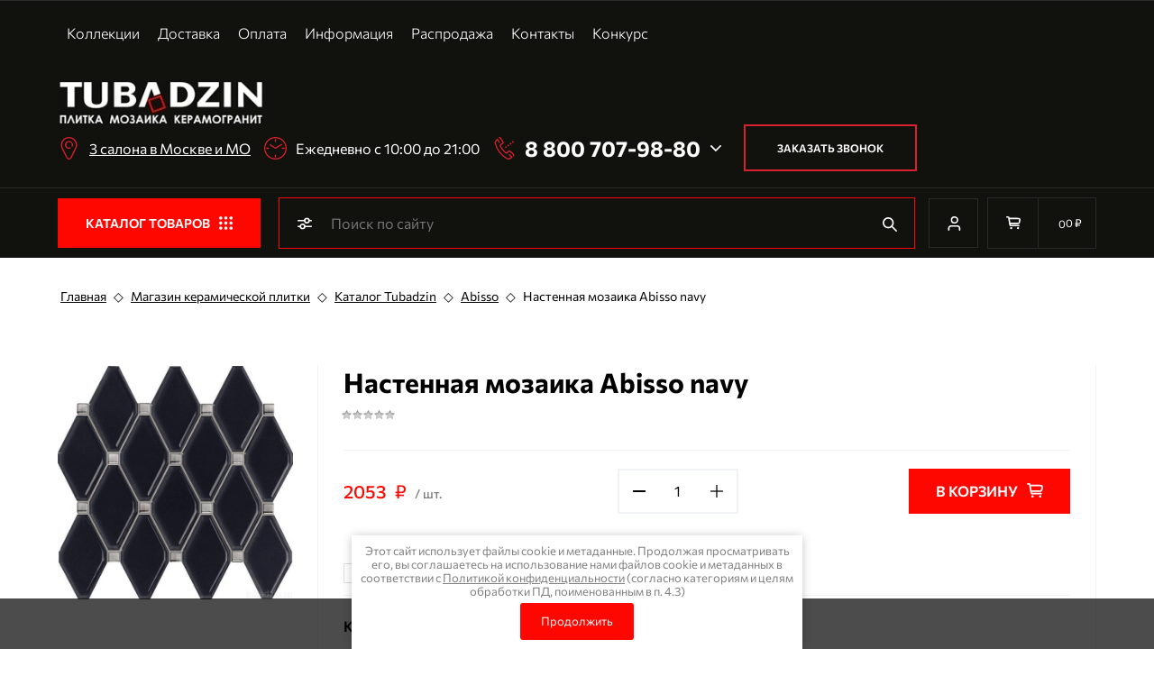

--- FILE ---
content_type: text/html; charset=utf-8
request_url: https://tubadzin.ru/magazin/product/nastennaya-mozaika-abisso-navy
body_size: 119112
content:

<!DOCTYPE html>
<html lang='ru'>
<head>
<link rel="preload" href="/g/fonts/commissioner/commissioner-t.woff2" as="font" crossorigin>
<link rel="preload" href="/g/fonts/commissioner/commissioner-e-l.woff2" as="font" crossorigin>
<link rel="preload" href="/g/fonts/commissioner/commissioner-l.woff2" as="font" crossorigin>
<link rel="preload" href="/g/fonts/commissioner/commissioner-r.woff2" as="font" crossorigin>
<link rel="preload" href="/g/fonts/commissioner/commissioner-m.woff2" as="font" crossorigin>
<link rel="preload" href="/g/fonts/commissioner/commissioner-s-b.woff2" as="font" crossorigin>
<link rel="preload" href="/g/fonts/commissioner/commissioner-b.woff2" as="font" crossorigin>
<link rel="preload" href="/g/fonts/commissioner/commissioner-e-b.woff2" as="font" crossorigin>
<link rel="preload" href="/g/fonts/commissioner/commissioner-bl.woff2" as="font" crossorigin>
<link rel="preload" href="/g/fonts/montserrat/montserrat-t.woff2" as="font" crossorigin>
<link rel="preload" href="/g/fonts/montserrat/montserrat-t-i.woff2" as="font" crossorigin>
<link rel="preload" href="/g/fonts/montserrat/montserrat-e-l.woff2" as="font" crossorigin>
<link rel="preload" href="/g/fonts/montserrat/montserrat-e-l-i.woff2" as="font" crossorigin>
<link rel="preload" href="/g/fonts/montserrat/montserrat-l.woff2" as="font" crossorigin>
<link rel="preload" href="/g/fonts/montserrat/montserrat-l-i.woff2" as="font" crossorigin>
<link rel="preload" href="/g/fonts/montserrat/montserrat-r.woff2" as="font" crossorigin>
<link rel="preload" href="/g/fonts/montserrat/montserrat-r-i.woff2" as="font" crossorigin>
<link rel="preload" href="/g/fonts/montserrat/montserrat-m.woff2" as="font" crossorigin>
<link rel="preload" href="/g/fonts/montserrat/montserrat-m-i.woff2" as="font" crossorigin>
<link rel="preload" href="/g/fonts/montserrat/montserrat-s-b.woff2" as="font" crossorigin>
<link rel="preload" href="/g/fonts/montserrat/montserrat-s-b-i.woff2" as="font" crossorigin>
<link rel="preload" href="/g/fonts/montserrat/montserrat-b.woff2" as="font" crossorigin>
<link rel="preload" href="/g/fonts/montserrat/montserrat-b-i.woff2" as="font" crossorigin>
<link rel="preload" href="/g/fonts/montserrat/montserrat-e-b.woff2" as="font" crossorigin>
<link rel="preload" href="/g/fonts/montserrat/montserrat-e-b-i.woff2" as="font" crossorigin>
<link rel="preload" href="/g/fonts/montserrat/montserrat-bl.woff2" as="font" crossorigin>
<link rel="preload" href="/g/fonts/montserrat/montserrat-bl-i.woff2" as="font" crossorigin>

<link rel="stylesheet" href="/t/v2709/images/mosaic/designs/design-iwat3ljqa-1710931792_styles.css" type="text/css"/>
<meta charset="utf-8">
<meta name="robots" content="all">
<title>Настенная мозаика Abisso navy Tubadzin  в интернет-магазине Tubadzin, г. Москва</title>
<!-- assets.top -->
<meta property="og:title" content="Настенная мозаика Abisso navy">
<meta name="twitter:title" content="Настенная мозаика Abisso navy">
<meta property="og:description" content="Мозаика Abisso navy от производителя Tubadzin">
<meta name="twitter:description" content="Мозаика Abisso navy от производителя Tubadzin">
<meta property="og:image" content="https://tubadzin.ru/thumb/2/fgp7pm-qbTM-CjbUIrDFLg/350r350/d/ru_ms_abisso_navy.jpg">
<meta name="twitter:image" content="https://tubadzin.ru/thumb/2/fgp7pm-qbTM-CjbUIrDFLg/350r350/d/ru_ms_abisso_navy.jpg">
<meta property="og:image:type" content="image/jpeg">
<meta property="og:image:width" content="350">
<meta property="og:image:height" content="350">
<meta property="og:type" content="website">
<meta property="og:url" content="https://tubadzin.ru/magazin/product/nastennaya-mozaika-abisso-navy">
<meta property="og:site_name" content="Tubadzin.ru - уникальная польская плитка">
<meta name="twitter:card" content="summary">
<!-- /assets.top -->

<meta name="description" content="Мозаика Abisso navy от производителя Tubadzin">
<meta name="keywords" content="Мозаика Abisso navy Tubadzin">
<meta name="viewport" content="width=device-width, initial-scale=1">
<meta name="format-detection" content="telephone=no">


<script>
 var mapKeys = {
     google: "",
     yandex: ""
 };
 var mosaicDesignId = 10176508;
 var mosaicDesignPrefix = 'iwat3ljqa-1710931792';
 var mosaicTimeZone = 'Europe/Moscow';
</script>


<link rel="stylesheet" href="/g/s3/mosaic/css/ms_site_default.css">
<script src="/g/libs/jquery/1.10.2/jquery.min.js"></script>

 	<script src="/g/s3/mosaic/js/do/do.js?rnd=1768690980"></script>
	<link rel="stylesheet" href="/g/css/styles_articles_tpl.css">
	<link rel="stylesheet" href="/g/s3/mosaic/css/animate.css">
	<link rel="stylesheet" href="/t/v2709/images/mosaic/modules_patch.scss.css?rnd=1768690980">
	<script src="/g/s3/misc/form/1.2.0/s3.form.js"></script>

<meta name="mailru-domain" content="prItdEHmjeJrueee" />
<meta name="yandex-verification" content="51bc024be014af6d" />
<meta name="google-site-verification" content="_pMZwhzQ4HYZO8Z3eMZDA5FJ_yV_Q7RqxZz-oPlYZD8" />
<link rel='stylesheet' type='text/css' href='/shared/highslide-4.1.13/highslide.min.css'/>
<script type='text/javascript' src='/shared/highslide-4.1.13/highslide-full.packed.js'></script>
<script type='text/javascript'>
hs.graphicsDir = '/shared/highslide-4.1.13/graphics/';
hs.outlineType = null;
hs.showCredits = false;
hs.lang={cssDirection:'ltr',loadingText:'Загрузка...',loadingTitle:'Кликните чтобы отменить',focusTitle:'Нажмите чтобы перенести вперёд',fullExpandTitle:'Увеличить',fullExpandText:'Полноэкранный',previousText:'Предыдущий',previousTitle:'Назад (стрелка влево)',nextText:'Далее',nextTitle:'Далее (стрелка вправо)',moveTitle:'Передвинуть',moveText:'Передвинуть',closeText:'Закрыть',closeTitle:'Закрыть (Esc)',resizeTitle:'Восстановить размер',playText:'Слайд-шоу',playTitle:'Слайд-шоу (пробел)',pauseText:'Пауза',pauseTitle:'Приостановить слайд-шоу (пробел)',number:'Изображение %1/%2',restoreTitle:'Нажмите чтобы посмотреть картинку, используйте мышь для перетаскивания. Используйте клавиши вперёд и назад'};</script>

            <!-- 46b9544ffa2e5e73c3c971fe2ede35a5 -->
            <script src='/shared/s3/js/lang/ru.js'></script>
            <script src='/shared/s3/js/common.min.js'></script>
        <link rel='stylesheet' type='text/css' href='/shared/s3/css/calendar.css' /><link rel="icon" href="/favicon.svg" type="image/svg+xml">

<!--s3_require-->
<link rel="stylesheet" href="/g/basestyle/1.0.1/user/user.css" type="text/css"/>
<script type="text/javascript" src="/g/basestyle/1.0.1/user/user.js" async></script>

<link rel="stylesheet" href="/t/images/mosaic/symbols/symbol-icic8dzp7_styles.css" type="text/css"/>
<link rel="stylesheet" href="/t/images/mosaic/symbols/symbol-i29zns6xg_styles.css" type="text/css"/>
<link rel="stylesheet" href="/t/images/mosaic/symbols/symbol-ijcoimjyo_styles.css" type="text/css"/>
<link rel="stylesheet" href="/t/images/mosaic/symbols/symbol-i7aeb24cu_styles.css" type="text/css"/>
<link rel="stylesheet" href="/t/images/mosaic/symbols/symbol-i2mwvc25b_styles.css" type="text/css"/>
<link rel="stylesheet" href="/t/images/mosaic/symbols/symbol-iyrwopgxg_styles.css" type="text/css"/>
<link rel="stylesheet" href="/t/images/mosaic/symbols/symbol-i51ilu9qb_styles.css" type="text/css"/>
<link rel="stylesheet" href="/t/images/mosaic/symbols/symbol-ilqg8vzl3_styles.css" type="text/css"/>
<link rel="stylesheet" href="/t/images/mosaic/symbols/symbol-if931dpjn_styles.css" type="text/css"/>
<link rel="stylesheet" href="/t/images/mosaic/symbols/symbol-iwa4dn3ru_styles.css" type="text/css"/>
<link rel="stylesheet" href="/t/images/mosaic/symbols/symbol-i3ze08yng_styles.css" type="text/css"/>
<link rel="stylesheet" href="/t/images/mosaic/symbols/symbol-if0vxdupp_styles.css" type="text/css"/>
<link rel="stylesheet" href="/t/images/mosaic/symbols/symbol-i83gos3bq_styles.css" type="text/css"/>
<link rel="stylesheet" href="/t/images/__cssbootstrap/theme_1710943014_bootstrap.css" type="text/css"/>
<!--/s3_require-->

<link rel='stylesheet' type='text/css' href='/t/images/__csspatch/1/patch.css'/>

<!--s3_goal-->
<script src="/g/s3/goal/1.0.0/s3.goal.js"></script>
<script>new s3.Goal({map:{"112411":{"goal_id":"112411","object_id":"335211","event":"submit","system":"metrika","label":"send_form_write","code":"anketa"},"112611":{"goal_id":"112611","object_id":"194206","event":"submit","system":"metrika","label":"send_form_write","code":"anketa"},"112811":{"goal_id":"112811","object_id":"384211","event":"submit","system":"metrika","label":"send_form_write","code":"anketa"},"113011":{"goal_id":"113011","object_id":"37811","event":"submit","system":"metrika","label":"send_form_callback","code":"anketa"},"113211":{"goal_id":"113211","object_id":"38011","event":"submit","system":"metrika","label":"send_form_write","code":"anketa"}}, goals: [], ecommerce:[{"ecommerce":{"detail":{"products":[{"id":"809799211","name":"Настенная мозаика Abisso navy","price":2053,"brand":null,"category":"Abisso"}]}}}]});</script>
<!--/s3_goal-->


				
		
		
		
			<link rel="stylesheet" type="text/css" href="/g/shop2v2/default/css/theme.less.css">		
			<script type="text/javascript" src="/g/printme.js"></script>
		<script type="text/javascript" src="/g/shop2v2/default/js/tpl.js"></script>
		<script type="text/javascript" src="/g/shop2v2/default/js/baron.min.js"></script>
		
			<script type="text/javascript" src="/g/shop2v2/default/js/shop2.2.js"></script>
		
	<script type="text/javascript">shop2.init({"productRefs": {"688104611":{"po_tipu":{"27175811":["809799211"]},"razmer":{"35909011":["809799211"]},"poverhnost_262":{"29722211":["809799211"]},"po_stilu":{"27103411":["809799211"]},"kolichestvo_shtuk_v_korobke":{"9":["809799211"]},"kolichestvo_m2_v_korobke":{"18f154fce2b7eef7981dd860d1fa6dc0":["809799211"]},"ves_kg":{"11.99":["809799211"]},"edinica_izmereniya":{"18891806":["809799211"]}}},"apiHash": {"getPromoProducts":"8200ced568d2f5461df179ce71a7759d","getSearchMatches":"69d8235c7f374e4016a3e94753359249","getFolderCustomFields":"e3bd1e79a80e64650afa8f6ed0f16134","getProductListItem":"43deb59808e8a81f6553d231f74b1686","cartAddItem":"0c6db6cc25bac6f7130f9b59a984c546","cartRemoveItem":"ef755655f236ad322928ee3ccb6c58df","cartUpdate":"a4f31dc347ba99845db978fceef2597b","cartRemoveCoupon":"13ba32c5d2d9e8581aa346df6ea169db","cartAddCoupon":"801be970b9b06c0a9dfb7a5002d7d436","deliveryCalc":"beab620c3d81b186dbd4a9c4a0875239","printOrder":"811179475e72b440f90d8469dacd8313","cancelOrder":"78e750d4a33f642e992794fdb44b1c03","cancelOrderNotify":"e172cca6fdee67122efd2d51378f9dab","repeatOrder":"64dc4ffae98a09b070d57e5fe77ab757","paymentMethods":"7440956ff46b29853bd95bda70090ed4","compare":"97cc9b4b4faad09a69d50f088347cc35"},"hash": null,"verId": 322523,"mode": "product","step": "","uri": "/magazin","IMAGES_DIR": "/d/","my": {"gr_orders_shop2_btn":true,"show_product_unit":true,"gr_promo_actions":true,"gr_show_price_in_pricelist":true,"gr_selected_theme":3,"gr_schema_org":true,"gr_thumbs_height":"600","gr_thumbs_width":"600","gr_info_form":true,"gr_cart_question":true,"gr_compare_icons":true,"gr_favorite":true,"gr_collections_lazy":true,"gr_main_blocks_lazy":true,"gr_product_share_lazy":true,"gr_main_blocks_ajax":false,"gr_popup_compare":false,"gr_responsive_tabs_2":true,"gr_select_wrapper":true,"new_alias":"\u041d\u043e\u0432\u0438\u043d\u043a\u0430","special_alias":"\u0410\u043a\u0446\u0438\u044f","buy_alias":"\u0412 \u043a\u043e\u0440\u0437\u0438\u043d\u0443","buy_mod":true,"buy_kind":true,"on_shop2_btn":true,"show_sections":true,"lazy_load_subpages":false,"gr_amount_flag":true,"gr_collections_one_click":true,"gr_collections_columns_class":true,"gr_collections_params":false,"gr_collections_compare":true,"gr_collections_amount":true,"gr_collections_vendor":true,"gr_product_list_titles":true,"gr_product_list_title":true,"gr_product_list_price":true,"gr_product_list_amount":true,"gr_images_size":true,"gr_images_view":true,"gr_images_lazy_load":true,"gr_sliders_autoplay":true,"gr_one_click_btn":"\u041a\u0443\u043f\u0438\u0442\u044c \u0432 1 \u043a\u043b\u0438\u043a","gr_amount_min_top":true,"gr_options_more_btn":"\u041f\u0430\u0440\u0430\u043c\u0435\u0442\u0440\u044b","gr_product_print":true,"gr_product_options_more_btn":"\u0412\u0441\u0435 \u043f\u0430\u0440\u0430\u043c\u0435\u0442\u0440\u044b","gr_product_nav_prev":"\u041f\u0440\u0435\u0434\u044b\u0434\u0443\u0449\u0438\u0439","gr_product_nav_next":"\u0421\u043b\u0435\u0434\u0443\u044e\u0449\u0438\u0439","gr_product_columns_class":true,"gr_product_item_wrap":true,"gr_product_list_main":true,"gr_thumbs_vendor":true,"gr_thumbs_one_click":true,"gr_cart_info_in_total":true,"gr_cart_preview_icons":true,"gr_cart_titles":true,"gr_cart_show_discount_sum":true,"gr_cart_show_discounts_applied":true,"gr_cart_auth_remodal":true,"gr_cart_coupon_remodal":false,"gr_cart_coupon_placeholder":"\u041f\u0440\u043e\u043c\u043e\u043a\u043e\u0434","gr_coupon_popup_btn":"\u041f\u0440\u0438\u043c\u0435\u043d\u0438\u0442\u044c \u043a\u0443\u043f\u043e\u043d","gr_cart_options_more_btn":"\u041f\u0430\u0440\u0430\u043c\u0435\u0442\u0440\u044b","gr_cart_registration_title":"\u041a\u0443\u043f\u0438\u0442\u044c \u0431\u0435\u0437 \u0440\u0435\u0433\u0438\u0441\u0442\u0440\u0430\u0446\u0438\u0438","gr_filter_max_count":5,"gr_filter_unwrap_sorting":false,"gr_filter_go_result":true,"gr_filter_color_btn":true,"gr_filter_placeholders":true,"gr_filter_range_slider":false,"gr_login_form_placeholder":true,"gr_search_placeholder":"\u041d\u0430\u0439\u0442\u0438 \u0442\u043e\u0432\u0430\u0440","gr_search_form_title":"\u041f\u043e\u0434\u0431\u043e\u0440 \u043f\u043e \u043f\u0430\u0440\u0430\u043c\u0435\u0442\u0440\u0430\u043c","gr_search_form_range_slider":false,"gr_sorting_title":"\u0421\u043e\u0440\u0442\u0438\u0440\u043e\u0432\u0430\u0442\u044c","gr_sorting_default":"\u041f\u043e \u0443\u043c\u043e\u043b\u0447\u0430\u043d\u0438\u044e","gr_sorting_item_default":"\u041f\u043e \u0443\u043c\u043e\u043b\u0447\u0430\u043d\u0438\u044e","gr_sorting_by_price_desc":"\u0426\u0435\u043d\u0430 - \u0443\u0431\u044b\u0432\u0430\u043d\u0438\u0435","gr_sorting_by_price_asc":"\u0426\u0435\u043d\u0430 - \u0432\u043e\u0437\u0440\u0430\u0441\u0442\u0430\u043d\u0438\u0435","gr_sorting_by_name_desc":"\u041d\u0430\u0437\u0432\u0430\u043d\u0438\u0435 - \u042f-\u0410","gr_sorting_by_name_asc":"\u041d\u0430\u0437\u0432\u0430\u043d\u0438\u0435 - \u0410-\u042f","gr_white_cart_custom_preview":true,"gr_white_cart_preview":"global:shop2.2.130-cart-preview-block.tpl","gr_search_btn":"\u041f\u043e\u0438\u0441\u043a","gr_cart_preview_text":true,"gr_inner_folders_v2":true,"gr_product_quick_view":true,"gr_product_h1_in_block":true,"hide_share":true,"params":"\u0425\u0430\u0440\u0430\u043a\u0442\u0435\u0440\u0438\u0441\u0442\u0438\u043a\u0438"},"shop2_cart_order_payments": 1,"cf_margin_price_enabled": 0,"maps_yandex_key":"","maps_google_key":""});</script>
<style type="text/css">.product-item-thumb {width: 206px;}.product-item-thumb .product-image, .product-item-simple .product-image {height: 194px;width: 206px;}.product-item-thumb .product-amount .amount-title {width: 110px;}.product-item-thumb .product-price {width: 156px;}.shop2-product .product-side-l {width: 334px;}.shop2-product .product-image {height: 180px;width: 334px;}.shop2-product .product-thumbnails li {width: 101px;height: 101px;}</style>


</head>
<body>
<div class='mosaic-wrap'>
<div class='root root--u-iwat3ljqa' id='iwat3ljqa_0'>
<div class='mosaic-s3-include mosaic-s3-include--u-ig9lo133s' id='ig9lo133s_0'>
		<meta name="mailru-domain" content="prItdEHmjeJrueee" />
<meta name="yandex-verification" content="51bc024be014af6d" />
<meta name="google-site-verification" content="_pMZwhzQ4HYZO8Z3eMZDA5FJ_yV_Q7RqxZz-oPlYZD8" />

            <!-- 46b9544ffa2e5e73c3c971fe2ede35a5 -->
            <script src='/shared/s3/js/lang/ru.js'></script>
            <script src='/shared/s3/js/common.min.js'></script>
        <link rel='stylesheet' type='text/css' href='/shared/s3/css/calendar.css' /><link rel="icon" href="/favicon.svg" type="image/svg+xml">

<!--s3_require-->
<link rel="stylesheet" href="/g/basestyle/1.0.1/user/user.css" type="text/css"/>
<script type="text/javascript" src="/g/basestyle/1.0.1/user/user.js" async></script>
<link rel="stylesheet" href="/t/v2709/images/mosaic/modules_patch.scss.css" type="text/css"/>
<link rel="stylesheet" href="/t/images/mosaic/symbols/symbol-icic8dzp7_styles.css" type="text/css"/>
<link rel="stylesheet" href="/t/images/mosaic/symbols/symbol-i29zns6xg_styles.css" type="text/css"/>
<link rel="stylesheet" href="/t/images/mosaic/symbols/symbol-ijcoimjyo_styles.css" type="text/css"/>
<link rel="stylesheet" href="/t/images/mosaic/symbols/symbol-i7aeb24cu_styles.css" type="text/css"/>
<link rel="stylesheet" href="/t/images/mosaic/symbols/symbol-i2mwvc25b_styles.css" type="text/css"/>
<link rel="stylesheet" href="/t/images/mosaic/symbols/symbol-iyrwopgxg_styles.css" type="text/css"/>
<link rel="stylesheet" href="/t/images/mosaic/symbols/symbol-i51ilu9qb_styles.css" type="text/css"/>
<link rel="stylesheet" href="/t/images/mosaic/symbols/symbol-ilqg8vzl3_styles.css" type="text/css"/>
<link rel="stylesheet" href="/t/images/mosaic/symbols/symbol-if931dpjn_styles.css" type="text/css"/>
<link rel="stylesheet" href="/t/images/mosaic/symbols/symbol-iwa4dn3ru_styles.css" type="text/css"/>
<link rel="stylesheet" href="/t/images/mosaic/symbols/symbol-i3ze08yng_styles.css" type="text/css"/>
<link rel="stylesheet" href="/t/images/mosaic/symbols/symbol-if0vxdupp_styles.css" type="text/css"/>
<link rel="stylesheet" href="/t/images/mosaic/symbols/symbol-i83gos3bq_styles.css" type="text/css"/>
<link rel="stylesheet" href="/t/images/__cssbootstrap/theme_1710943014_bootstrap.css" type="text/css"/>
<!--/s3_require-->

<link rel='stylesheet' type='text/css' href='/t/images/__csspatch/1/patch.css'/>

<!--s3_goal-->
<script src="/g/s3/goal/1.0.0/s3.goal.js"></script>
<script>new s3.Goal({map:{"112411":{"goal_id":"112411","object_id":"335211","event":"submit","system":"metrika","label":"send_form_write","code":"anketa"},"112611":{"goal_id":"112611","object_id":"194206","event":"submit","system":"metrika","label":"send_form_write","code":"anketa"},"112811":{"goal_id":"112811","object_id":"384211","event":"submit","system":"metrika","label":"send_form_write","code":"anketa"},"113011":{"goal_id":"113011","object_id":"37811","event":"submit","system":"metrika","label":"send_form_callback","code":"anketa"},"113211":{"goal_id":"113211","object_id":"38011","event":"submit","system":"metrika","label":"send_form_write","code":"anketa"}}, goals: [], ecommerce:[{"ecommerce":{"detail":{"products":[{"id":"809799211","name":"Настенная мозаика Abisso navy","price":2053,"brand":null,"category":"Abisso"}]}}}]});</script>
<!--/s3_goal-->

<link rel="preload" href="/g/shop2v2/default/js/shop2v2-plugins.js" as="script">
<!-- <link rel="preload" href="/g/shop2v2/default/js/shop2.2.min.js" as="script"> -->
<link rel="stylesheet" href="/t/v2709/images/themes/theme1/colors.css">
<link rel="stylesheet" href="/g/templates/shop2/2.130.2/130-2/css/theme.scss.css">
<link rel="stylesheet" href="/g/templates/shop2/2.130.2/130-2/css/theme_folder.scss.css">
<link rel="stylesheet" href="/g/templates/shop2/2.130.2/130-2/css/theme_cart.scss.css">
<link rel="stylesheet" href="/g/templates/shop2/2.130.2/130-2/css/theme_product.scss.css">
<link rel="stylesheet" href="/t/v2709/images/styles.css">
<link rel="stylesheet" href="/t/v2709/images/css/styles.css">




	
	<script type="text/javascript" src="/g/shop2v2/default/js/shop2v2-plugins.js"></script>


<link rel="stylesheet" href="/g/libs/lightgallery/v1.2.19/lightgallery.css">

<script src="/g/libs/lightgallery/v1.2.19/lightgallery.js" charset="utf-8"></script>

<link rel="stylesheet" href="/g/libs/jquery-popover/0.0.4/jquery.popover.css">
<script src="/g/libs/jquery-popover/0.0.4/jquery.popover.js"></script>
<script src="/t/v2709/images/js/quick_view_popup.js"></script>
<script src="/t/v2709/images/js/cart_preview_popup.js"></script>

	<style>
		.gr_lazy_load_block > * {display: none !important;}
		.gr_hide_onload * {transition: none !important;}
		.hideOverflow{white-space:nowrap;overflow:hidden}
		
		.gr_hide_onload .fixed-panel {display: none !important;}
		.gr_hide_onload .fixed-top-brands-select__popup {display: none !important;}
		.gr_hide_onload .site-top-slider .slider-controls {display: none !important;}
		.site-top-slider__items:not(.tns-slider) {display: flex;overflow: hidden;white-space: nowrap;}
		.site-top-slider__items:not(.tns-slider) .site-top-slider__item{min-width: 100%;max-width: 100%;}
		
		.site-folders-in-block__items.folders_slider:not(.tns-slider) {display: flex;overflow: hidden;white-space: nowrap;}
		.site-folders-in-block__items.folders_slider:not(.tns-slider) .site-folders-in-block__item {min-width: 25%;max-width: 25%; margin-left: 15px; margin-right: 15px; }
			
		
		.tns-outer{padding:0!important}.tns-outer [aria-controls]{cursor:pointer}.tns-slider{-webkit-transition:all 0;-moz-transition:all 0;transition:all 0}.tns-slider > .tns-item{-webkit-box-sizing:border-box;-moz-box-sizing:border-box;box-sizing:border-box}
		.tns-horizontal.tns-subpixel{white-space:nowrap}.tns-horizontal.tns-subpixel > .tns-item{display:inline-block;vertical-align:top;white-space:normal}
		.tns-lazy-img{-webkit-transition:opacity .6s;-moz-transition:opacity .6s;transition:opacity .6s;opacity:.6}.tns-ovh{overflow:hidden}.tns-visually-hidden{position:absolute;left:-10000em}
		
		html{font-family:sans-serif;-ms-text-size-adjust:100%;-webkit-text-size-adjust:100%;overflow-y:scroll}body{margin:0}header{display:block}img{border:0}svg:not(:root){overflow:hidden}button,input{font:inherit;margin:0}button{overflow:visible;text-transform:none;-webkit-appearance:button;cursor:pointer}input{line-height:normal}@media print{*{text-shadow:none!important}a[href]:after{content:" (" attr(href) ")"}img{page-break-inside:avoid;max-width:100%!important}}.menu-default,.menu-default ul,.menu-default li{padding:0;margin:0;list-style:none}img{max-width:100%;height:auto}*{box-sizing:border-box;-webkit-locale:auto}
		
		.site-top-slider__btn a,.editable-blocks .percent-block__btn,.site-header .header-catalog-btn-mobile button,.site-header .header-burger-btn-mobile button,.tns-nav button{position:relative;z-index:1;display:inline-flex;align-items:center;justify-content:center;height:auto;min-height:auto;padding:0;border:none;cursor:pointer;text-align:center;-moz-appearance:none;-webkit-appearance:none;background-clip:border-box;transition:all .18s linear}.site-top-slider__btn a:before,.editable-blocks .percent-block__btn:before,.site-header .header-catalog-btn-mobile button:before,.site-header .header-burger-btn-mobile button:before,.tns-nav button:before{position:absolute;content:'';top:0;left:0;right:0;bottom:0;z-index:-1;transition:all .18s linear;opacity:0;visibility:hidden}.site-top-slider__btn a:active:before,.editable-blocks .percent-block__btn:active:before,.site-header .header-catalog-btn-mobile button:active:before,.site-header .header-burger-btn-mobile button:active:before,.tns-nav button:active:before{opacity:1;visibility:visible;transition:all .05s linear}.site-top-slider__btn a,.editable-blocks .percent-block__btn{font-size:18px;line-height:1.125;padding:15px 30px}@media (max-width: 1260px){.site-top-slider__btn a,.editable-blocks .percent-block__btn{font-size:14px;line-height:1.2;padding:12px 20px}}@media (max-width: 767px){.site-top-slider__btn a,.editable-blocks .percent-block__btn{font-size:14px;line-height:1.2;padding:12px 16px}}.site-header .header-catalog-btn-mobile button,.site-header .header-burger-btn-mobile button{width:50px;height:50px;min-height:50px}@media (max-width: 1260px){.site-header .header-catalog-btn-mobile button,.site-header .header-burger-btn-mobile button{width:48px;height:48px;min-height:48px}}@media (max-width: 767px){.site-header .header-catalog-btn-mobile button,.site-header .header-burger-btn-mobile button{width:46px;height:46px;min-height:46px}}.site-top-slider__btn a span,.editable-blocks .percent-block__btn span{position:relative;vertical-align:top;display:inline-block;padding-right:40px}.site-top-slider__btn a span svg,.editable-blocks .percent-block__btn span svg{position:absolute;top:50%;right:0;width:30px;height:30px;transform:translateY(-50%) rotate(0.001deg);transition:all .18s linear}
		
		.site-folders-in-block__more-btn span{position:relative;vertical-align:top;display:inline-block;padding-right:36px}.site-folders-in-block__more-btn span i{position:absolute;top:50%;right:0;width:30px;height:30px;transform:translateY(-50%) rotate(0.001deg);transition:all .18s linear}.site-top-slider__btn a,.editable-blocks .percent-block__btn{font-weight:var(--font1_700);font-family:var(--font1);border:none}.site-header .header-catalog-btn-mobile button,.site-header .header-burger-btn-mobile button{font-size:0;padding:0;opacity:1;visibility:visible;transition:all .18s linear;border:none}.site-header .header-catalog-btn-mobile button svg,.site-header .header-burger-btn-mobile button svg{width:30px;height:30px;transition:all .18s linear}.tns-nav{margin:20px 0 0;font-size:0;text-align:center}.tns-nav button{margin:0 5px;min-height:8px;height:8px;width:8px;font-size:0;padding:0;opacity:1;visibility:visible;border:none}.tns-nav button:active{border:none}.site-folders-in-block__more-btn{cursor:pointer;font-family:var(--font2);font-weight:var(--font2_500);font-size:15px;line-height:1.1;transition:all .18s linear;text-align:left;display:inline-flex;justify-content:flex-start}.site-folders-in-block__more-btn ins{transition:all .18s linear;border-bottom:1px dashed var(--on_gr_bg_border_4)}.site-folders-in-block__more-btn span{padding-right:42px}.site-folders-in-block__more-btn span i{width:30px;height:28px;display:inline-flex}.site-folders-in-block__more-btn span i svg{margin:auto}.site-folders-in-block__more-btn span svg{width:20px;height:20px}@media (max-width: 1580px){.top-search{display:none}}.top-search__body{position:relative;transition:all .19s ease-in-out}.top-search .top-shop-search-btn{position:absolute;top:50%;right:20px;transform:translateY(-50%);width:30px;height:30px;cursor:pointer;vertical-align:top;display:inline-block;transition:all .18s linear;z-index:10}.top-search .top-shop-search-btn i{position:absolute;top:0;right:0;left:0;bottom:0;display:inline-flex;align-items:center;justify-content:center;font-size:0;line-height:1}.top-search .top-shop-search-btn svg{transition:all .18s linear}.search-block{position:relative}.search-block__input{width:100%;border:none;-webkit-appearance:none;-moz-appearance:none;font-size:16px;line-height:1.16;transition:all .6s;padding:16px 60px 16px 70px}.search-block__input:focus{border:none}.search-block__btn{padding:0;border:none;-webkit-appearance:none;-moz-appearance:none;font-size:0;position:absolute;top:50%;left:20px;width:30px;height:30px;transform:translateY(-50%)}.search-block__btn i{font-size:0}.search-block__btn svg{transition:all .18s linear;position:static}.top-search-btn{display:none}html,body{height:100%;min-width:320px;-ms-text-size-adjust:100%;-webkit-text-size-adjust:100%}html{font-size:16px}body{position:relative;min-width:320px;text-align:left;font-family:var(--font1);font-weight:var(--font1_400);line-height:1.5}.tns-lazy-img{opacity:1}.tns-slider{margin-left:auto;margin-right:auto}.gr-svg-icon{width:30px;height:30px}.gr-svg-icon.gr_small_icon{display:none;width:20px;height:20px}.block_padding{padding:0 50px}@media (max-width: 1260px){.block_padding{padding:0 30px}}@media (max-width: 767px){.block_padding{padding:0 16px}}.block_width{margin:0 auto;max-width:1460px}
		
		.site__wrapper{min-height:100%;margin:auto;display:flex;flex-direction:column}.site__wrapper.site_max_width{margin:0 auto;max-width:1460px}.site-container{flex:1 0 auto}.site__background{position:fixed;top:0;left:0;right:0;bottom:0;z-index:-1;background-size:cover;background-repeat:no-repeat;background-position:50% 0}@media (max-width: 1500px){.site__background{display:none}}.site_max_width .site-header .top-brands{padding:0 40px}.site-header .site-fixed-top-wrapper{position:relative;z-index:99;min-height:60px}.site-header .site-fixed-top-wrapper .site-header-top-wrapper{width:100%}@media (max-width: 1260px){.site-header__inner{margin-bottom:30px}}@media (max-width: 1023px){.site-header__inner{margin-bottom:0}}.site-header .site-header-top{position:relative;z-index:20}.site-header .site-header-top__body{display:flex;align-items:center;min-height:60px}.site-header .site-header-top__left{display:flex;align-items:center;font-size:0;width:calc(100% - 450px)}@media (max-width: 1260px){.site-header .site-header-top__left{width:50%}}.site-header .site-header-top__right{margin-left:auto;width:450px}@media (max-width: 1260px){.site-header .site-header-top__right{width:auto;display:inline-flex;align-items:center}}.site-header .site-header-bottom{position:relative}.site-header .site-header-bottom__body{padding:15px 0;display:flex;align-items:center}@media (max-width: 639px){.site-header .site-header-bottom__body{padding:20px 0}}.site-header .site-header-bottom__left{width:35%;display:flex;align-items:center}@media (max-width: 1260px){.site-header .site-header-bottom__left{width:100%;justify-content:center}}.site-header .site-header-bottom__center{width:35%;display:inline-flex;justify-content:flex-end;margin-left:auto}@media (max-width: 1260px){.site-header .site-header-bottom__center{display:none}}.site-header .site-header-bottom__center.hide_search .top-search{display:none}.site-header .site-header-bottom__center.hide_search .top-search-btn{display:block}.site-header .site-header-bottom__right{width:auto;display:flex;align-items:center;justify-content:flex-end}@media (max-width: 1260px){.site-header .site-header-bottom__right{display:none}}.site-header .menu-top-wrapper{flex-basis:100%;flex-shrink:1}.site-header .menu-top-wrapper li *{white-space:normal}.site-header .menu-top{position:relative;z-index:2}@media (max-width: 1260px){.site-header .menu-top{display:none}}.site-header .menu-top .menu-back,.site-header .menu-top .menu-parent{display:none}.site-header .menu-top > li{position:relative;vertical-align:top;display:inline-block}.site-header .menu-top > li:first-child{margin-left:-15px}.site-header .menu-top > li > a{position:relative;display:flex;align-items:center;padding:0 15px;font-size:15px;line-height:60px;transition:all .18s linear;font-family:var(--font1);font-weight:var(--font1_400)}.site-header .menu-top > li > a i{display:none}.site-header .menu-top > li ul{position:absolute;z-index:1;left:-15px;top:100%;width:320px;display:none;padding:20px 0}.site-header .menu-top > li ul li{position:relative}.site-header .menu-top > li ul li a{position:relative;display:flex;align-items:center;padding:7px 30px;font-size:15px;line-height:1.04;transition:all .18s linear}.site-header .header-contacts{position:relative;margin-top:5px;margin-bottom:5px;display:flex;align-items:center;justify-content:flex-end}@media (max-width: 1260px){.site-header .header-contacts{display:none}}.site-header .header-contacts.has_popup_btn{padding-right:42px}.site-header .header-contacts__icon{position:absolute;right:0;bottom:0;width:30px;height:30px;cursor:pointer;align-items:center;display:inline-flex;transition:all .18s linear}.site-header .header-contacts__icon svg{width:20px;height:20px;margin:auto;transition:all .18s linear}.site-header .header-contacts__item{max-width:300px;display:flex;align-items:flex-end}.site-header .header-contacts__item-left{flex:0 0 auto;display:flex;align-items:center;margin-right:20px}.site-header .header-contacts__item-right{flex:0 1 auto}.site-header .header-contacts__link{font-size:0;margin:0 2px}.site-header .header-contacts__link:first-child{margin-left:0}.site-header .header-contacts__link img{max-width:28px;max-height:28px}.site-header .header-contacts__note{font-size:15px;line-height:1.1;max-width:180px}.site-header .header-contacts__note + .header-contacts__number{margin-top:4px}.site-header .header-contacts__number{font-size:15px;line-height:1;font-weight:var(--font1_700);margin-bottom:5px}.site-header .site-info{display:inline-flex;align-items:center}@media (max-width: 639px){.site-header .site-info{flex-direction:column;align-items:center}}.site-header .site-info__logo{font-size:0;margin-right:30px;flex:0 0 auto}@media (max-width: 767px){.site-header .site-info__logo{margin-right:10px}}@media (max-width: 639px){.site-header .site-info__logo{margin:0}.site-header .site-info__logo + .site-info__body{margin-top:10px}}.site-header .site-info__logo img{width:auto;height:auto;object-fit:cover}.site-header .site-info__body{flex:1 1 auto}@media (max-width: 639px){.site-header .site-info__body{text-align:center}}.site-header .site-info__name{font-size:24px;line-height:1.1;font-family:var(--font2);font-weight:var(--font2_500)}@media (max-width: 767px){.site-header .site-info__name{font-size:22px}}.site-header .site-info__name + .site-info__desc{margin-top:4px}@media (max-width: 767px){.site-header .site-info__name + .site-info__desc{margin-top:2px}}.site-header .site-info__desc{font-size:17px;line-height:1.16}@media (max-width: 767px){.site-header .site-info__desc{font-size:14px}}.site-header .top-search-btn.simple-btn button:before{display:none}.site-header .header-modules{display:flex;align-items:center;justify-content:flex-end}.site-header .header-modules__item,.site-header .top-search-btn{margin:0 0 0 30px}@media (max-width: 1420px){.site-header .header-modules__item,.site-header .top-search-btn{margin:0 0 0 10px}}@media (max-width: 767px){.site-header .header-modules__item,.site-header .top-search-btn{margin-left:0}}@media (max-width: 1260px){.site-header .header-modules__item.cabinet_item{display:none}}.site-header .header-modules__item.cabinet_item.simple-btn a:before{display:none}.site-header .header-modules__item a,.site-header .top-search-btn button{position:relative;font-size:0;border:none;display:flex;align-items:center;padding:10px}.site-header .header-modules__item a:before,.site-header .top-search-btn button:before{position:absolute;top:0;left:0;right:0;bottom:0;content:'';opacity:0;visibility:hidden;transition:all .18s linear}@media (max-width: 1260px){.site-header .header-modules__item a:before,.site-header .top-search-btn button:before{display:none}}.site-header .header-modules__item a i,.site-header .top-search-btn button i{display:flex;z-index:2}.site-header .header-modules__item a i svg,.site-header .top-search-btn button i svg{margin:auto}.site-header .header-modules__item a .gr-svg-icon,.site-header .top-search-btn button .gr-svg-icon{transition:all .18s linear}.site-header .header-modules__item .gr-compare-btn:not(.active){pointer-events:none}.site-header .header-modules__item .gr-compare-btn:not(.active) .gr-compare-btn-amount{display:none}.site-header .header-modules__item .gr-cart-total-amount,.site-header .header-modules__item .gr-compare-btn-amount{font-size:13px;font-family:var(--font1);font-weight:var(--font1_400);margin-right:5px;margin-left:3px;position:relative;z-index:2}.site-header .header-modules__item .gr-cart-preview-body{position:relative;display:flex;align-items:center;width:100%}.site-header .header-modules__item .gr-cart-preview-body .gr-cart-total-sum{margin-left:10px;font-size:16px;line-height:1.125;font-family:var(--font2);font-weight:var(--font2_700);display:none}.site-header .header-modules__item .gr-cart-preview-body .gr-cart-total-sum span{font-size:12px;line-height:1.16}.site-header .site-header-folders{position:relative;z-index:12}@media (max-width: 1260px){.site-header .site-header-folders{display:none}}.site-header .top-folders-wrapper{display:flex;align-items:center;transition:all .18s linear;padding:0 40px;font-size:0;width:100%}.site-header .top-folders-wrapper li *{white-space:normal}.site-header .top-folders{position:relative;z-index:4;width:100%}.site-header .top-folders .folder-back,.site-header .top-folders .folder-parent{display:none}.site-header .top-folders > li{position:relative;vertical-align:top;display:inline-block}.site-header .top-folders > li > a{position:relative;display:flex;align-items:center;padding:0 20px;font-size:16px;line-height:60px;transition:all .18s linear;font-family:var(--font2);font-weight:var(--font2_500)}.site-header .top-folders > li > a:before{position:absolute;top:10px;left:0;right:0;bottom:10px;content:'';opacity:0;visibility:hidden;transition:all .18s linear}@media (max-width: 1260px){.site-header .top-folders > li > a:before{display:none}}.site-header .top-folders > li > a ins,.site-header .top-folders > li > a span{z-index:2}.site-header .top-folders > li > a ins{line-height:1;margin-right:10px;width:30px;height:30px;display:flex;align-items:center;justify-content:center}.site-header .top-folders > li > a ins svg{width:30px;height:30px;max-width:30px;max-height:30px}.site-header .top-folders > li > a i{display:none}.site-header .top-folders > li ul{position:absolute;z-index:1;left:0;top:100%;width:320px;display:none;padding:20px}.site-header .top-folders > li ul li{position:relative}.site-header .top-folders > li ul li a{position:relative;display:flex;align-items:center;padding:10px 30px;font-size:15px;line-height:1.04;transition:all .18s linear;font-family:var(--font2);font-weight:var(--font2_500)}.site-header .top-folders > li ul li a:before{position:absolute;top:0;left:0;right:0;bottom:0;content:'';opacity:0;visibility:hidden;transition:all .18s linear}@media (max-width: 1260px){.site-header .top-folders > li ul li a:before{display:none}}.site-header .top-folders > li ul li a ins{line-height:1;margin-right:10px;width:30px;height:30px;display:flex;align-items:center;justify-content:center}.site-header .top-folders > li ul li a ins svg{max-width:30px;max-height:30px}.site-header .top-folders > li ul li a i{display:none}.site-header .top-folders > li ul ul{left:100%;top:-15px;margin-left:1px}.site-header .top-folders > li.row-menu-btn{position:relative}.site-header .top-folders > li.row-menu-btn > ul{margin-top:1px}.site-header .top-folders > li.row-menu-btn .row-menu-container{position:absolute;top:100%;left:0}.site-header .top-folders > li.row-menu-btn .row-menu-container > li > a{font-family:var(--font2);font-weight:var(--font2_500);position:relative}.site-header .top-folders > li.row-menu-btn .row-menu-container > li > a:before{position:absolute;top:0;left:0;right:0;bottom:0;content:'';opacity:0;visibility:hidden;transition:all .18s linear}@media (max-width: 1260px){.site-header .top-folders > li.row-menu-btn .row-menu-container > li > a:before{display:none}}.site-header .site-header-brands{position:relative;z-index:11;transition:all .18s linear}@media (max-width: 1260px){.site-header .site-header-brands{display:none}}.site-header .top-brands-container{position:absolute;top:100%;left:0;right:0;min-height:120px;font-size:0;display:none;z-index:20}.site-header .top-brands-container__body{position:relative}.site-header .top-brands{position:relative;display:flex;justify-content:space-between}.site-header .top-brands .top-brands-name{display:none}.site-header .top-brands .top-brands-select{position:relative;margin-right:10px;min-width:114px}.site-header .top-brands .top-brands-select__selected{position:relative;cursor:pointer;font-size:15px;line-height:60px;padding-right:26px;transition:all .18s linear;font-family:var(--font2);font-weight:var(--font2_700)}.site-header .top-brands > li ul{display:none}.site-header .top-brands > li.top-brands-lat{display:flex}.site-header .top-brands > li a{display:block;padding:0 10px;font-size:16px;line-height:60px;font-family:var(--font2);font-weight:var(--font2_500);transition:all .18s linear}.site-header .header-catalog-btn-mobile button:before,.site-header .header-burger-btn-mobile button:before{display:none}.site-header .header-catalog-btn-mobile{display:none}@media (max-width: 1260px){.site-header .header-catalog-btn-mobile{display:none}}@media (max-width: 767px){.site-header .header-catalog-btn-mobile{display:inline-flex}}.site-header .header-burger-btn-mobile{display:none}@media (max-width: 1260px){.site-header .header-burger-btn-mobile{display:inline-flex}}@media (max-width: 767px){.site-header .header-burger-btn-mobile{display:none}}.site-header .header-btn-mobile{display:none;margin:0 0 0 10px}@media (max-width: 1260px){.site-header .header-btn-mobile{display:inline-flex}}@media (max-width: 639px){.site-header .header-btn-mobile{margin:0 0 0 8px}}.site-header .header-btn-mobile button{position:relative;font-size:0;border:none;display:flex;align-items:center;padding:8px}@media (max-width: 639px){.site-header .header-btn-mobile button{padding:5px}}.site-header .header-btn-mobile button i{display:flex;z-index:2}.site-header .header-btn-mobile button i svg{margin:auto}.site-header .header-btn-mobile button .gr-svg-icon{transition:all .18s linear}@media (max-width: 767px){.site-header .header-btn-mobile.header-search-btn-mobile{display:none}}
		
		.top-blocks-panel{margin-bottom:70px}@media (max-width: 1260px){.top-blocks-panel{margin-bottom:50px}}@media (max-width: 1023px){.top-blocks-panel{margin-bottom:40px}}@media (max-width: 767px){.top-blocks-panel{margin-bottom:20px}}@media (max-width: 639px){.top-blocks-panel{margin-bottom:30px}}.top-blocks-panel__body{display:flex}@media (max-width: 1420px){.top-blocks-panel__body{flex-direction:column}}.site-top-slider{width:100%;flex:1 0 calc(100% - 342px - 30px);overflow:hidden}@media (max-width: 1420px){.site-top-slider{flex:1 1 100%;width:100%}}.site-top-slider + .editable-blocks{margin-left:30px}@media (max-width: 1420px){.site-top-slider + .editable-blocks{margin:30px 0 0}}@media (max-width: 1023px){.site-top-slider + .editable-blocks{margin:20px 0 0}}.site-top-slider .tns-nav{position:absolute;bottom:40px;left:0;right:0;margin:0}@media (max-width: 639px){.site-top-slider .tns-nav{bottom:10px}}@media (min-width: 640px){.site-top-slider .tns-nav button{opacity:.5}}.site-top-slider .slider-controls{position:absolute;bottom:40px;left:40px;right:40px;z-index:2;pointer-events:none;display:flex;align-items:center;justify-content:space-between}@media (max-width: 1023px){.site-top-slider .slider-controls{bottom:30px}}.site-top-slider .slider-controls__btn{pointer-events:auto;width:140px;height:100px;position:relative;overflow:hidden;border:2px solid var(--on_gr_dark_boder);cursor:pointer;transition:all .18s linear}@media (max-width: 1023px){.site-top-slider .slider-controls__btn{width:95px;height:65px}}@media (max-width: 767px){.site-top-slider .slider-controls__btn{width:80px;height:50px}}.site-top-slider .slider-controls__btn i{position:absolute;top:0;right:0;left:0;bottom:0;font-size:0;display:inline-flex;align-items:center;justify-content:center}.site-top-slider .slider-controls__btn svg{width:32px;height:32px}.site-top-slider .slider-controls__pic{position:absolute;top:0;right:0;left:0;bottom:0;transition:all .18s linear;opacity:0}@media (max-width: 1280px){.site-top-slider .slider-controls__pic{display:none}}.site-top-slider .slider-controls__pic img{position:absolute;top:0;right:0;left:0;bottom:0;width:100%;height:100%;object-fit:cover}.site-top-slider__body{position:relative}.site-top-slider__item.has_custom_bg .site-top-slider__text{padding:40px 30px}@media (max-width: 639px){.site-top-slider__item.has_custom_bg .site-top-slider__text{padding:0}}.site-top-slider__item.has_custom_bg .site-top-slider__add{padding:100px 40px 150px}@media (max-width: 1023px){.site-top-slider__item.has_custom_bg .site-top-slider__add{padding:30px 30px 110px}}@media (max-width: 767px){.site-top-slider__item.has_custom_bg .site-top-slider__add{padding:30px 30px 90px}}@media (max-width: 639px){.site-top-slider__item.has_custom_bg .site-top-slider__add{padding:20px 15px 30px}}.site-top-slider__item.slide_text_right:not(.has_custom_bg) .site-top-slider__add-body{display:flex;justify-content:flex-end}@media (max-width: 639px){.site-top-slider__item.slide_text_right:not(.has_custom_bg) .site-top-slider__add-body{justify-content:center}}.site-top-slider__item-body{min-height:613px;max-height:613px;position:relative}@media (max-width: 1260px){.site-top-slider__item-body{min-height:517px;max-height:517px}}@media (max-width: 1023px){.site-top-slider__item-body{min-height:390px;max-height:390px}}@media (max-width: 767px){.site-top-slider__item-body{min-height:340px;max-height:340px}}@media (max-width: 639px){.site-top-slider__item-body{min-height:auto;max-height:none}}.site-top-slider__pic{position:absolute;top:0;right:0;left:0;bottom:0;font-size:0}@media (max-width: 639px){.site-top-slider__pic{position:relative;padding-top:66%}}.site-top-slider__pic img{position:absolute;top:0;right:0;left:0;bottom:0;width:100%;height:100%;object-fit:cover}.site-top-slider__add{position:absolute;top:0;left:0;right:0;bottom:0;padding:70px 80px 150px}@media (max-width: 1023px){.site-top-slider__add{padding:60px 60px 110px}}@media (max-width: 767px){.site-top-slider__add{padding:40px 40px 90px}}@media (max-width: 639px){.site-top-slider__add{position:relative;padding:20px 15px 30px}}.site-top-slider__add-body{display:flex;align-items:center;height:100%}.site-top-slider__text{max-width:550px}@media (max-width: 639px){.site-top-slider__text{text-align:center;width:100%}}.site-top-slider__title{font:var(--font2_700) 35px/ 1.1 var(--font2)}.site-top-slider__title + .site-top-slider__desc{margin-top:10px}@media (max-width: 1260px){.site-top-slider__title{font-size:30px}}@media (max-width: 1023px){.site-top-slider__title{font-size:25px}}@media (max-width: 767px){.site-top-slider__title{font-size:20px}.site-top-slider__title + .site-top-slider__desc{margin-top:5px}}@media (max-width: 639px){.site-top-slider__title{font-size:18px}}.site-top-slider__desc{font:var(--font2_300) 19px/ 1.1 var(--font2)}.site-top-slider__desc + .site-top-slider__btn{margin-top:20px}@media (max-width: 1023px){.site-top-slider__desc{font-size:18px}}@media (max-width: 767px){.site-top-slider__desc{font-size:16px}.site-top-slider__desc + .site-top-slider__btn{margin-top:10px}}@media (max-width: 639px){.site-top-slider__desc{font-size:15px}}@media (max-width: 639px){.site-top-slider__btn{text-align:center}}.site-top-slider__btn a svg{display:none}.site-top-slider__btn a svg.gr_small_icon{display:block;width:20px;height:20px}
		
		.editable-blocks{width:100%;max-width:342px;min-height:100%}@media (max-width: 1420px){.editable-blocks{max-width:100%}}.editable-blocks__inner{display:flex;flex-direction:column;justify-content:space-between;min-height:100%;height:100%;margin:-15px 0}@media (max-width: 1420px){.editable-blocks__inner{flex-direction:unset;margin:0 -15px}}@media (max-width: 1023px){.editable-blocks__inner{flex-direction:unset;margin:0 -10px}}@media (max-width: 639px){.editable-blocks__inner{margin:0;flex-direction:column}}@media (max-width: 1420px){.editable-blocks__item{flex:1 1 calc(50% - 30px);margin:0 15px}}@media (max-width: 1023px){.editable-blocks__item{flex:1 1 calc(50% - 20px);margin:0 10px}}@media (max-width: 639px){.editable-blocks__item{flex:1 1 100%;margin:0}.editable-blocks__item + .editable-blocks__item{margin-top:20px}}.editable-blocks__item-inner{position:relative;margin:15px 0;height:291.5px;overflow:hidden}@media (max-width: 1420px){.editable-blocks__item-inner{height:100%;margin:0}}@media (max-width: 639px){.editable-blocks__item-inner{min-height:280px;display:flex;align-items:center}}.editable-blocks__item-image{position:absolute;top:0;right:0;left:0;bottom:0}.editable-blocks__item-image img{position:absolute;top:0;right:0;left:0;bottom:0;width:100%;height:100%;object-fit:cover}.editable-blocks__item-image.dark-bg:before{content:'';position:absolute;top:0;right:0;left:0;bottom:0;pointer-events:none;z-index:1}.editable-blocks__item-text{padding:40px 30px;position:relative;z-index:2;height:100%;width:100%}.editable-blocks__item-title{font:var(--font2_700) 32px/ 1.1 var(--font2)}@media (max-width: 1260px){.editable-blocks__item-title{font-size:28px}}@media (max-width: 1023px){.editable-blocks__item-title{font-size:22px}}.editable-blocks .price-block__title{padding-top:30px}@media (max-width: 639px){.editable-blocks .price-block__title{padding:0}}.editable-blocks .price-block__price{font:var(--font2_700) 25px/ 1.2 var(--font2);margin-top:40px;padding:10px 20px;display:inline-flex;align-items:flex-end}@media (max-width: 1023px){.editable-blocks .price-block__price{font-size:18px;padding:8px 20px}}.editable-blocks .price-block__price .current{font-weight:var(--font2_300);font-size:19px;padding-left:4px}.editable-blocks .percent-block__num{font:var(--font2_700) 50px/ 1 var(--font2);margin-top:10px}@media (max-width: 1260px){.editable-blocks .percent-block__num{font-size:45px}}@media (max-width: 1023px){.editable-blocks .percent-block__num{font-size:35px}}.editable-blocks .percent-block__desc{font-weight:var(--font1_500);font-size:18px;margin-top:10px}@media (max-width: 1023px){.editable-blocks .percent-block__desc{font-size:16px}}.editable-blocks .percent-block__more_btn{margin-top:30px}@media (max-width: 767px){.editable-blocks .percent-block__more_btn{margin-top:20px}}.editable-blocks .percent-block__btn svg{display:none}.editable-blocks .percent-block__btn svg.gr_small_icon{display:block;width:20px;height:20px}.editable-blocks .percent-block__btn:before{opacity:1;visibility:visible}
		
		{*.site-folders-in-block{margin-bottom:70px}@media (max-width: 1260px){.site-folders-in-block{margin-bottom:50px}}@media (max-width: 1023px){.site-folders-in-block{margin-bottom:40px}}@media (max-width: 639px){.site-folders-in-block{margin-bottom:30px}}.site-folders-in-block__body{position:relative}.site-folders-in-block__items:not(.folders_slider){display:flex;flex-wrap:wrap;margin:0 -15px}@media (max-width: 1260px){.site-folders-in-block__items:not(.folders_slider){margin:0 -10px}}.site-folders-in-block__items:not(.folders_slider) .site-folders-in-block__item{width:100%;max-width:calc(25% - 30px);margin:0 15px;position:relative}.site-folders-in-block__items:not(.folders_slider) .site-folders-in-block__item:nth-child(n + 5){display:none;margin-top:30px}@media (max-width: 1260px){.site-folders-in-block__items:not(.folders_slider) .site-folders-in-block__item{max-width:calc(33.3333% - 30px)}.site-folders-in-block__items:not(.folders_slider) .site-folders-in-block__item:nth-child(n + 4){display:none;margin-top:30px}}@media (max-width: 767px){.site-folders-in-block__items:not(.folders_slider) .site-folders-in-block__item{max-width:calc(50% - 20px);margin:0 8px}.site-folders-in-block__items:not(.folders_slider) .site-folders-in-block__item:nth-child(n + 3){display:none;margin-top:20px}}@media (max-width: 479px){.site-folders-in-block__items:not(.folders_slider) .site-folders-in-block__item{max-width:calc(100% - 20px);margin:0 8px}.site-folders-in-block__items:not(.folders_slider) .site-folders-in-block__item:nth-child(n + 2){display:none;margin-top:20px}}.site-folders-in-block__item a{display:block;position:relative;padding-top:98%;overflow:hidden}.site-folders-in-block__pic{position:absolute;top:0;right:0;bottom:0;left:0}.site-folders-in-block__pic:before{position:absolute;content:'';top:0;left:0;right:0;bottom:0;z-index:1;pointer-events:none}.site-folders-in-block__pic img{width:100%;height:100%;object-fit:cover;transition:all .18s linear}.site-folders-in-block__count{position:absolute;top:30px;left:30px;border:2px solid var(--on_gr_dark_boder_3);padding:11px 23px 7px;font:var(--font2_400) 18px/ 1.1 var(--font2);display:inline-flex;z-index:2}@media (max-width: 1260px){.site-folders-in-block__count{left:20px;top:20px;padding:5px 15px;font-size:16px}}.site-folders-in-block__text{position:absolute;left:30px;right:30px;bottom:30px;font:var(--font2_700) 20px/ 1.2 var(--font2);z-index:2;transition:all .18s linear}@media (max-width: 1260px){.site-folders-in-block__text{left:20px;right:20px;bottom:20px;font-size:18px;font-weight:var(--font2_500);white-space:normal}}.site-folders-in-block__more{padding:44px 0 0;text-align:center;display:none}@media (max-width: 1023px){.site-folders-in-block__more{padding:34px 0 0}}@media (max-width: 767px){.site-folders-in-block__more{padding:20px 0 10px}}*}
		
		
		.timer-block__btn a,.timer-block__close{position:relative;z-index:1;display:inline-flex;align-items:center;justify-content:center;height:auto;min-height:auto;padding:0;border:none;cursor:pointer;text-align:center;-moz-appearance:none;-webkit-appearance:none;background-clip:border-box;transition:all .18s linear}.timer-block__btn a:before,.timer-block__close:before{position:absolute;content:'';top:0;left:0;right:0;bottom:0;z-index:-1;transition:all .18s linear;opacity:0;visibility:hidden}.timer-block__btn a:active:before,.timer-block__close:active:before{opacity:1;visibility:visible;transition:all .05s linear}.timer-block__btn a{font-size:18px;line-height:1.125;padding:15px 30px}@media (max-width: 767px){.timer-block__btn a{font-size:14px;line-height:1.2;padding:12px 16px}}.timer-block__close{width:50px;height:50px;min-height:50px}@media (max-width: 1260px){.timer-block__close{width:48px;height:48px;min-height:48px}}@media (max-width: 767px){.timer-block__close{width:46px;height:46px;min-height:46px}}.timer-block__close{width:40px;height:40px;min-height:40px}@media (max-width: 1260px){.timer-block__close{width:36px;height:36px;min-height:36px}}@media (max-width: 767px){.timer-block__close{width:30px;height:30px;min-height:30px}}.timer-block__btn a{font-weight:var(--font1_700);font-family:var(--font1);border:none}.timer-block__btn a:active{border:none}.timer-block__close{font-size:0;padding:0;opacity:1;visibility:visible;transition:all .18s linear;border:none}.timer-block__close:before{display:none}.timer-block__close:active{border:none}.timer-block__close svg{width:30px;height:30px;transition:all .18s linear}.gr-svg-icon{width:30px;height:30px}.gr-svg-icon.gr_small_icon,.gr-svg-icon.gr_big_icon{display:none}.gr-svg-icon.gr_small_icon{width:20px;height:20px}.gr-svg-icon.gr_big_icon{width:40px;height:40px}.timer-block{z-index:15}.timer-block__inner{position:relative;min-height:80px;padding:0 30px}@media (max-width: 1023px){.timer-block__inner{min-height:0}}@media (max-width: 767px){.timer-block__inner{padding:0 20px}}.timer-block__body{margin:0 auto;max-width:1024px;display:flex;justify-content:center;padding:15px 0}@media (max-width: 1260px){.timer-block__body{max-width:100%;padding:15px 40px 15px 0}}@media (max-width: 1023px){.timer-block__body{flex-direction:column;padding:15px 0}}.timer-block__close{position:absolute;right:15px;top:50%;transform:translateY(-50%)}@media (max-width: 1260px){.timer-block__close{right:12px}}@media (max-width: 1023px){.timer-block__close{top:15px;margin-top:0;transform:none}}@media (max-width: 767px){.timer-block__close{top:0;right:0;width:46px;height:46px}}.timer-block__close svg{display:none;width:20px;height:20px}@media (max-width: 767px){.timer-block__close svg{display:block}}.timer-block__close svg.gr_big_icon{width:30px;height:30px;display:block}@media (max-width: 767px){.timer-block__close svg.gr_big_icon{display:none}}.timer-block__close svg.gr_small_icon{display:none}.timer-block__left{margin-right:50px;flex:0 1 auto;display:flex;flex-direction:column}@media (max-width: 1260px){.timer-block__left{margin-right:30px}}@media (max-width: 1023px){.timer-block__left{margin:0;align-items:center}.timer-block__left + .timer-block__right{margin-top:10px}}.timer-block__right{display:flex;align-items:center;justify-content:center;flex:0 1 auto}@media (max-width: 1023px){.timer-block__right{padding-right:30px}}@media (max-width: 767px){.timer-block__right{flex-direction:column;padding-right:0;text-align:center}}.timer-block__date{margin:auto 0;display:flex;align-items:center}.timer-block__date .gr-timer-elem .gr-timer-number{display:block;text-align:center;font-size:18px;line-height:50px;width:50px;height:50px;font-family:var(--font2);font-weight:var(--font2_700)}@media (max-width: 767px){.timer-block__date .gr-timer-elem .gr-timer-number{width:36px;height:36px;line-height:36px;font-size:14px}}.timer-block__date .gr-timer-elem em{display:none}.timer-block__date .gr-timer-delim{margin:0 4px;font-size:0;width:2px;height:12px;opacity:.2}.timer-block__date .gr-timer-delim svg{width:2px;height:12px}.timer-block__date .gr-timer-delim svg.gr_small_icon{display:none}.timer-block__text{margin-right:auto}@media (max-width: 767px){.timer-block__text{width:100%;margin-right:0}}.timer-block__text + .timer-block__btn{margin-left:50px}@media (max-width: 1260px){.timer-block__text + .timer-block__btn{margin-left:30px}}@media (max-width: 767px){.timer-block__text + .timer-block__btn{margin-left:0;margin-top:10px}}.timer-block__title{font-size:18px;line-height:1.1;font-family:var(--font2);font-weight:var(--font2_500)}.timer-block__title + .timer-block__desc{padding-top:6px}.timer-block__desc{font-size:14px;line-height:1.2}.timer-block__btn{margin-left:auto;max-width:200px}@media (max-width: 767px){.timer-block__btn{max-width:100%;width:auto}}.timer-block__btn a{min-width:200px;max-width:200px}@media (max-width: 1023px){.timer-block__btn a{min-width:160px}}@media (max-width: 767px){.timer-block__btn a{max-width:100%;min-width:0}}
	</style>
<script src="/t/v2709/images/js/plugins.js" charset="utf-8"></script>
<link rel="stylesheet" href="/t/v2709/images/css/swiper-bundle.min.css">

<script src="/t/v2709/images/js/swiper-bundle.min.js"></script>
<script src="/t/v2709/images/js/shop_main.js"></script>


<script src="/t/v2709/images/js/cart_reload.js"></script>


<script src="/t/v2709/images/js/site_addons.js"></script>
<!--<script src="/t/v2709/images/js/custom.js"></script>-->
<div class="remodal cart-remodal" data-remodal-id="cart-preview-popup" role="dialog" data-remodal-options="hashTracking: false">
	<button data-remodal-action="close" class="remodal-close-btn">
        <span>
            Закрыть
            <i>
	            <svg class="gr-svg-icon gr_big_icon">
	                <use xlink:href="#icon_shop_close"></use>
	            </svg>
	            <svg class="gr-svg-icon">
	                <use xlink:href="#icon_shop_close_small"></use>
	            </svg>
	            <svg class="gr-svg-icon gr_small_icon">
	                <use xlink:href="#icon_shop_close_mini"></use>
	            </svg>
            </i>
        </span>
    </button>
	<div class="cart-remodal__body"></div>
</div><div class="hide">
	<svg xmlns="http://www.w3.org/2000/svg" xmlns:xlink="http://www.w3.org/1999/xlink"><symbol viewBox="0 0 30 30" id="icon_shop_adv_search" xmlns="http://www.w3.org/2000/svg"><path d="M10.8095 10.2857C12.0667 10.2857 13.1667 9.55238 13.6381 8.45238L24.6381 8.45238C25.4238 8.45238 26 7.87619 26 7.14286C26 6.40952 25.4238 5.83333 24.6905 5.83333L13.6905 5.83333C13.1667 4.73333 12.119 4 10.8095 4C9.5 4 8.45238 4.73333 7.98095 5.83333L5.30952 5.83333C4.57619 5.83333 4 6.40952 4 7.14286C4 7.87619 4.57619 8.45238 5.30952 8.45238L7.98095 8.45238C8.45238 9.55238 9.55238 10.2857 10.8095 10.2857Z"/><path d="M12.9048 26C14.1619 26 15.2619 25.2667 15.7333 24.1667L24.6381 24.1667C25.4238 24.1667 26 23.5905 26 22.8571C26 22.1238 25.4238 21.5476 24.6905 21.5476L15.7857 21.5476C15.3143 20.4476 14.2143 19.7143 12.9571 19.7143C11.7 19.7143 10.6 20.4476 10.1286 21.5476L5.36191 21.5476C4.62857 21.5476 4.05238 22.1238 4.05238 22.8571C4.05238 23.5905 4.62857 24.1667 5.36191 24.1667L10.1286 24.1667C10.5476 25.2667 11.6476 26 12.9048 26Z"/><path d="M19.1905 18.1429C20.4476 18.1429 21.5476 17.4095 22.019 16.3095L24.6381 16.3095C25.4238 16.3095 26 15.7333 26 15C26 14.2667 25.4238 13.6905 24.6905 13.6905L22.0714 13.6905C21.6 12.5905 20.5 11.8571 19.2429 11.8571C17.9857 11.8571 16.8857 12.5905 16.4143 13.6905L5.36191 13.6905C4.62857 13.6905 4.05238 14.2667 4.05238 15C4.05238 15.7333 4.62857 16.3095 5.36191 16.3095L16.3619 16.3095C16.8333 17.4095 17.9333 18.1429 19.1905 18.1429Z"/></symbol><symbol viewBox="0 0 20 20" id="icon_shop_adv_search_small" xmlns="http://www.w3.org/2000/svg"><path d="M6.95238 6.57143C7.86667 6.57143 8.66667 6.0381 9.00952 5.23809L17.0095 5.2381C17.581 5.2381 18 4.81905 18 4.28571C18 3.75238 17.581 3.33333 17.0476 3.33333L9.04762 3.33333C8.66667 2.53333 7.90476 2 6.95238 2C6 2 5.2381 2.53333 4.89524 3.33333L2.95238 3.33333C2.41905 3.33333 2 3.75238 2 4.28571C2 4.81905 2.41905 5.23809 2.95238 5.23809L4.89524 5.23809C5.2381 6.03809 6.0381 6.57143 6.95238 6.57143Z"/><path d="M8.47619 18C9.39048 18 10.1905 17.4667 10.5333 16.6667L17.0095 16.6667C17.581 16.6667 18 16.2476 18 15.7143C18 15.181 17.581 14.7619 17.0476 14.7619L10.5714 14.7619C10.2286 13.9619 9.42857 13.4286 8.51429 13.4286C7.6 13.4286 6.8 13.9619 6.45714 14.7619L2.99048 14.7619C2.45714 14.7619 2.03809 15.181 2.03809 15.7143C2.03809 16.2476 2.45714 16.6667 2.99048 16.6667L6.45714 16.6667C6.7619 17.4667 7.5619 18 8.47619 18Z"/><path d="M13.0476 12.2857C13.9619 12.2857 14.7619 11.7524 15.1048 10.9524L17.0095 10.9524C17.581 10.9524 18 10.5333 18 10C18 9.46667 17.581 9.04762 17.0476 9.04762L15.1429 9.04762C14.8 8.24762 14 7.71429 13.0857 7.71429C12.1714 7.71429 11.3714 8.24762 11.0286 9.04762L2.99048 9.04762C2.45714 9.04762 2.0381 9.46667 2.0381 10C2.0381 10.5333 2.45714 10.9524 2.99048 10.9524L10.9905 10.9524C11.3333 11.7524 12.1333 12.2857 13.0476 12.2857Z"/></symbol>
	
	<symbol viewBox="0 0 20 20" id="icon_shop_info2_small" xmlns="http://www.w3.org/2000/svg"><path fill-rule="evenodd" clip-rule="evenodd" d="M10 18a8 8 0 110-16 8 8 0 010 16zM0 10C0 4.477 4.477 0 10 0s10 4.477 10 10-4.477 10-10 10S0 15.523 0 10zm10.01-2.76a1.245 1.245 0 100-2.49 1.245 1.245 0 000 2.49zM10 8a1 1 0 011 1v6a1 1 0 01-2 0V9a1 1 0 011-1z"/></symbol>
	<symbol viewBox="0 0 20 20" id="icon_shop_delivery_info_small" xmlns="http://www.w3.org/2000/svg"><path fill-rule="evenodd" clip-rule="evenodd" d="M1 12V4a3 3 0 013-3h7a3 3 0 013 3v2h2a3 3 0 013 3v4a2 2 0 01-2 2h-3v-2h3V9a1 1 0 00-1-1h-2v7H4a3 3 0 01-3-3zm11-8a1 1 0 00-1-1H4a1 1 0 00-1 1v8a1 1 0 001 1h7a1 1 0 001-1V4z"/><path d="M15.5 19a1.5 1.5 0 100-3 1.5 1.5 0 000 3zM7 17.5a1.5 1.5 0 11-3 0 1.5 1.5 0 013 0z"/></symbol>
	<symbol viewBox="0 0 30 30" id="icon_shop_print" xmlns="http://www.w3.org/2000/svg"><path fill-rule="evenodd" clip-rule="evenodd" d="M21 8a2 2 0 00-2-2h-8a2 2 0 00-2 2v2H8a3 3 0 00-3 3v5a3 3 0 003 3h1v1a2 2 0 002 2h8a2 2 0 002-2v-1h1a3 3 0 003-3v-5a3 3 0 00-3-3h-1V8zm-2 2V8h-8v2h8zm-9 2H8a1 1 0 00-1 1v5a1 1 0 001 1h1v-1a2 2 0 012-2h8a2 2 0 012 2v1h1a1 1 0 001-1v-5a1 1 0 00-1-1H10zm9 10h-8v-4h8v4z"/></symbol>
	<symbol viewBox="0 0 20 20" id="icon_shop_print_small" xmlns="http://www.w3.org/2000/svg"><path fill-rule="evenodd" clip-rule="evenodd" d="M16 3a2 2 0 00-2-2H6a2 2 0 00-2 2v2H3a3 3 0 00-3 3v5a3 3 0 003 3h1v1a2 2 0 002 2h8a2 2 0 002-2v-1h1a3 3 0 003-3V8a3 3 0 00-3-3h-1V3zm-2 2V3H6v2h8zM5 7H3a1 1 0 00-1 1v5a1 1 0 001 1h1v-1a2 2 0 012-2h8a2 2 0 012 2v1h1a1 1 0 001-1V8a1 1 0 00-1-1H5zm9 10H6v-4h8v4z"/></symbol>
	
	<symbol viewBox="0 0 30 30" id="icon_shop_available" xmlns="http://www.w3.org/2000/svg"><path d="M15 0C6.75 0 0 6.75 0 15C0 23.25 6.75 30 15 30C23.25 30 30 23.25 30 15C30 6.75 23.3125 0 15 0ZM21.8125 12.125L14.3125 19.625C14.0625 19.875 13.75 20 13.4375 20C13.125 20 12.8125 19.875 12.5625 19.625L8.1875 15.25C7.6875 14.75 7.6875 14 8.1875 13.5C8.6875 13 9.4375 13 9.9375 13.5L13.4375 17L20.0625 10.375C20.5625 9.875 21.3125 9.875 21.8125 10.375C22.3125 10.875 22.3125 11.625 21.8125 12.125Z"/></symbol>
	<symbol viewBox="0 0 20 20" id="icon_shop_available_small" xmlns="http://www.w3.org/2000/svg"><path d="M9 0C4.05 0 0 4.05 0 9C0 13.95 4.05 18 9 18C13.95 18 18 13.95 18 9C18 4.05 13.9875 0 9 0ZM13.0875 7.275L8.5875 11.775C8.4375 11.925 8.25 12 8.0625 12C7.875 12 7.6875 11.925 7.5375 11.775L4.9125 9.15C4.6125 8.85 4.6125 8.4 4.9125 8.1C5.2125 7.8 5.6625 7.8 5.9625 8.1L8.0625 10.2L12.0375 6.225C12.3375 5.925 12.7875 5.925 13.0875 6.225C13.3875 6.525 13.3875 6.975 13.0875 7.275Z"/></symbol>
	
	<symbol viewBox="0 0 30 30" id="icon_shop_bonus" xmlns="http://www.w3.org/2000/svg"><path d="M20.25 6C18.2667 6 16.4583 6.66 15 7.8C13.5417 6.66 11.7333 6 9.75 6C4.90833 6 1 10.02 1 15C1 19.98 4.90833 24 9.75 24C11.7333 24 13.5417 23.34 15 22.2C16.4583 23.34 18.2667 24 20.25 24C25.0917 24 29 19.98 29 15C29 10.02 25.0917 6 20.25 6ZM20.25 21C19.0833 21 17.975 20.64 17.0417 19.98C17.975 18.54 18.5 16.86 18.5 15C18.5 13.14 17.975 11.46 17.0417 10.02C17.975 9.36 19.0833 9 20.25 9C23.4583 9 26.0833 11.7 26.0833 15C26.0833 18.3 23.4583 21 20.25 21Z"/></symbol>
	
	<symbol viewBox="0 0 20 20" id="icon_shop_bonus_small" xmlns="http://www.w3.org/2000/svg"><path d="M13.375 4C12.1 4 10.9375 4.40333 10 5.1C9.0625 4.40333 7.9 4 6.625 4C3.5125 4 1 6.45667 1 9.5C1 12.5433 3.5125 15 6.625 15C7.9 15 9.0625 14.5967 10 13.9C10.9375 14.5967 12.1 15 13.375 15C16.4875 15 19 12.5433 19 9.5C19 6.45667 16.4875 4 13.375 4ZM13.375 13.1667C12.625 13.1667 11.9125 12.9467 11.3125 12.5433C11.9125 11.6633 12.25 10.6367 12.25 9.5C12.25 8.36333 11.9125 7.33667 11.3125 6.45667C11.9125 6.05333 12.625 5.83333 13.375 5.83333C15.4375 5.83333 17.125 7.48333 17.125 9.5C17.125 11.5167 15.4375 13.1667 13.375 13.1667Z"/></symbol>
	
	<symbol viewBox="0 0 30 30" id="icon_shop_cabinet" xmlns="http://www.w3.org/2000/svg"><path fill-rule="evenodd" clip-rule="evenodd" d="M24 24a1 1 0 11-2 0v-2a3 3 0 00-3-3h-8a3 3 0 00-3 3v2a1 1 0 11-2 0v-2a5 5 0 015-5h8a5 5 0 015 5v2zm-9-9a5 5 0 110-10 5 5 0 010 10zm0-2a3 3 0 100-6 3 3 0 000 6z"/></symbol>
	<symbol viewBox="0 0 20 20" id="icon_shop_cabinet_small" xmlns="http://www.w3.org/2000/svg"><path fill-rule="evenodd" clip-rule="evenodd" d="M10 2a5 5 0 100 10 5 5 0 000-10zM7 7a3 3 0 116 0 3 3 0 01-6 0zM4 17a2 2 0 012-2h8a2 2 0 012 2v1a1 1 0 102 0v-1a4 4 0 00-4-4H6a4 4 0 00-4 4v1a1 1 0 102 0v-1z"/></symbol><symbol viewBox="0 0 30 30" id="icon_shop_card_next" xmlns="http://www.w3.org/2000/svg"><path fill-rule="evenodd" clip-rule="evenodd" d="M12.293 20.293L17.586 15l-5.293-5.293a1 1 0 011.414-1.414l6 6a1 1 0 010 1.414l-6 6a1 1 0 01-1.414-1.414z"/></symbol><symbol viewBox="0 0 20 20" id="icon_shop_card_next_small" xmlns="http://www.w3.org/2000/svg"><path fill-rule="evenodd" clip-rule="evenodd" d="M7.293 15.293L12.586 10 7.293 4.707a1 1 0 011.414-1.414l6 6a1 1 0 010 1.414l-6 6a1 1 0 01-1.414-1.414z"/></symbol><symbol viewBox="0 0 30 30" id="icon_shop_card_prev" xmlns="http://www.w3.org/2000/svg"><path fill-rule="evenodd" clip-rule="evenodd" d="M17.707 20.293a1 1 0 01-1.414 1.414l-6-6a1 1 0 010-1.414l6-6a1 1 0 111.414 1.414L12.414 15l5.293 5.293z"/></symbol><symbol viewBox="0 0 20 20" id="icon_shop_card_prev_small" xmlns="http://www.w3.org/2000/svg"><path fill-rule="evenodd" clip-rule="evenodd" d="M12.707 15.293a1 1 0 01-1.414 1.414l-6-6a1 1 0 010-1.414l6-6a1 1 0 111.414 1.414L7.414 10l5.293 5.293z"/></symbol>
	
	<symbol viewBox="0 0 30 30" id="icon_shop_card_sl_next" xmlns="http://www.w3.org/2000/svg"><path d="M13.1919 7.54965L19.4397 13.6873C20.1868 14.4211 20.1868 15.6219 19.4397 16.3558L13.2598 22.4267C12.0374 23.6275 10 22.8269 10 21.0924L10 17.3565L10 12.5455L10 12.5232L10 8.8651C10 7.26399 11.9694 6.34882 13.1919 7.54965Z"/></symbol>
	
	<symbol viewBox="0 0 20 20" id="icon_shop_card_sl_next_small" xmlns="http://www.w3.org/2000/svg"><path d="M8.55348 4.41224L13.5518 9.01544C14.1494 9.56582 14.1494 10.4664 13.5518 11.0168L8.60781 15.57C7.62988 16.4706 6 15.8702 6 14.5693L6 11.7674L6 8.15911L6 8.14241L6 5.39883C6 4.19799 7.57555 3.51161 8.55348 4.41224Z"/></symbol>
	
	<symbol viewBox="0 0 30 30" id="icon_shop_card_sl_prev" xmlns="http://www.w3.org/2000/svg"><path d="M15.8081 22.4503L9.56027 16.3127C8.81324 15.5789 8.81324 14.3781 9.56027 13.6442L15.7402 7.57334C16.9627 6.37251 19 7.17306 19 8.9076L19 12.6435L19 17.4545L19 17.4768L19 21.1349C19 22.736 17.0306 23.6512 15.8081 22.4503Z"/></symbol>
	
	<symbol viewBox="0 0 20 20" id="icon_shop_card_sl_prev_small" xmlns="http://www.w3.org/2000/svg"><path d="M10.4465 15.5878L5.44822 10.9846C4.85059 10.4342 4.85059 9.53355 5.44822 8.98317L10.3922 4.43C11.3701 3.52938 13 4.1298 13 5.4307L13 8.23265L13 11.8409L13 11.8576L13 14.6012C13 15.802 11.4244 16.4884 10.4465 15.5878Z"/></symbol>
	
	<symbol viewBox="0 0 30 30" id="icon_shop_cart" xmlns="http://www.w3.org/2000/svg"><path d="M10.752 7.667l-.261-1.31C10.229 4.995 9.078 4 7.666 4H5.364c-.68 0-1.308.471-1.36 1.152-.053.786.522 1.467 1.307 1.467h2.355c.104 0 .261.105.261.262l2.25 11.105a2.619 2.619 0 002.773 2.095l9.731-.733c1.256-.105 2.25-1.048 2.407-2.253l.89-6.443c.208-1.571-1.047-2.985-2.617-2.985H10.752zM11.851 26a2.094 2.094 0 002.093-2.095 2.094 2.094 0 00-2.093-2.096 2.094 2.094 0 00-2.093 2.096c0 1.157.937 2.095 2.093 2.095zM21.268 26a2.094 2.094 0 002.093-2.095 2.094 2.094 0 10-4.185 0c0 1.157.937 2.095 2.093 2.095z"/></symbol>
	
	<symbol viewBox="0 0 30 30" id="icon_shop_cart_add" xmlns="http://www.w3.org/2000/svg"><path d="M9.75241 8.66667L9.49082 7.35714C9.22922 5.99524 8.07821 5 6.66561 5H4.36359C3.68344 5 3.05562 5.47143 3.0033 6.15238C2.95098 6.9381 3.52649 7.61905 4.31127 7.61905H6.66561C6.77024 7.61905 6.9272 7.72381 6.9272 7.88095L9.1769 18.9857C9.4385 20.2952 10.6418 21.1857 11.9498 21.081L21.6811 20.3476C22.9367 20.2429 23.9308 19.3 24.0877 18.0952L24.9771 11.6524C25.1864 10.081 23.9308 8.66667 22.3612 8.66667H9.75241Z"/><path d="M10.8511 27C12.0069 27 12.9438 26.0619 12.9438 24.9048C12.9438 23.7476 12.0069 22.8095 10.8511 22.8095C9.69531 22.8095 8.75835 23.7476 8.75835 24.9048C8.75835 26.0619 9.69531 27 10.8511 27Z"/><path d="M20.2685 27C21.4243 27 22.3612 26.0619 22.3612 24.9048C22.3612 23.7476 21.4243 22.8095 20.2685 22.8095C19.1127 22.8095 18.1757 23.7476 18.1757 24.9048C18.1757 26.0619 19.1127 27 20.2685 27Z"/></symbol>
	
	<symbol viewBox="0 0 40 40" id="icon_shop_cart_add_big" xmlns="http://www.w3.org/2000/svg"><path d="M13.0032 11.5555L12.6544 9.80951C12.3056 7.99364 10.7709 6.66666 8.88748 6.66666H5.81811C4.91126 6.66666 4.07416 7.29523 4.0044 8.20316C3.93464 9.25078 4.70198 10.1587 5.74836 10.1587H8.88748C9.02699 10.1587 9.23627 10.2984 9.23627 10.5079L12.2359 25.3143C12.5847 27.0603 14.1891 28.2476 15.9331 28.1079L28.9081 27.1301C30.5823 26.9905 31.9077 25.7333 32.117 24.127L33.3029 15.5365C33.5819 13.4413 31.9077 11.5555 29.8149 11.5555H13.0032Z"/><path d="M14.4681 36C16.0092 36 17.2585 34.7492 17.2585 33.2063C17.2585 31.6634 16.0092 30.4127 14.4681 30.4127C12.9271 30.4127 11.6778 31.6634 11.6778 33.2063C11.6778 34.7492 12.9271 36 14.4681 36Z"/><path d="M27.0246 36C28.5657 36 29.8149 34.7492 29.8149 33.2063C29.8149 31.6634 28.5657 30.4127 27.0246 30.4127C25.4836 30.4127 24.2343 31.6634 24.2343 33.2063C24.2343 34.7492 25.4836 36 27.0246 36Z"/></symbol>
	
	<symbol viewBox="0 0 20 20" id="icon_shop_cart_add_small" xmlns="http://www.w3.org/2000/svg"><path d="M6.91084 4.66667L6.72059 3.71429C6.53034 2.72381 5.69324 2 4.6659 2H2.9917C2.49705 2 2.04045 2.34286 2.0024 2.8381C1.96435 3.40952 2.3829 3.90476 2.95365 3.90476H4.6659C4.742 3.90476 4.85615 3.98095 4.85615 4.09524L6.49229 12.1714C6.68254 13.1238 7.55769 13.7714 8.50894 13.6952L15.5862 13.1619C16.4994 13.0857 17.2224 12.4 17.3365 11.5238L17.9834 6.8381C18.1356 5.69524 17.2224 4.66667 16.0809 4.66667H6.91084Z"/><path d="M7.70989 18C8.55047 18 9.23189 17.3178 9.23189 16.4762C9.23189 15.6346 8.55047 14.9524 7.70989 14.9524C6.86932 14.9524 6.18789 15.6346 6.18789 16.4762C6.18789 17.3178 6.86932 18 7.70989 18Z"/><path d="M14.5589 18C15.3995 18 16.0809 17.3178 16.0809 16.4762C16.0809 15.6346 15.3995 14.9524 14.5589 14.9524C13.7183 14.9524 13.0369 15.6346 13.0369 16.4762C13.0369 17.3178 13.7183 18 14.5589 18Z"/></symbol>
	
	<symbol viewBox="0 0 30 30" id="icon_shop_cart_not" xmlns="http://www.w3.org/2000/svg"><path d="M9.8511 27C11.0069 27 11.9438 26.0619 11.9438 24.9048C11.9438 23.7476 11.0069 22.8095 9.8511 22.8095C8.69531 22.8095 7.75835 23.7476 7.75835 24.9048C7.75835 26.0619 8.69531 27 9.8511 27Z"/><path d="M19.2685 27C20.4243 27 21.3612 26.0619 21.3612 24.9048C21.3612 23.7476 20.4243 22.8095 19.2685 22.8095C18.1127 22.8095 17.1757 23.7476 17.1757 24.9048C17.1757 26.0619 18.1127 27 19.2685 27Z"/><path fill-rule="evenodd" clip-rule="evenodd" d="M8.49082 7.35714L8.75241 8.66667H21.3612C22.9308 8.66667 24.1864 10.081 23.9771 11.6524L23.0877 18.0952C22.9308 19.3 21.9367 20.2429 20.6811 20.3476L10.9498 21.081C9.64183 21.1857 8.4385 20.2952 8.1769 18.9857L5.9272 7.88095C5.9272 7.72381 5.77024 7.61905 5.66561 7.61905H3.31127C2.52649 7.61905 1.95098 6.9381 2.0033 6.15238C2.05562 5.47143 2.68344 5 3.36359 5H5.66561C7.07821 5 8.22922 5.99524 8.49082 7.35714ZM18.6809 12.74L16.886 14.54L18.7208 16.26C18.9202 16.46 19 16.7 19 16.98C19 17.26 18.9202 17.5 18.7208 17.7C18.3618 18.1 17.7236 18.1 17.3248 17.7L15.5299 15.9L13.735 17.7C13.5356 17.9 13.2963 17.98 13.0171 17.98C12.7379 17.98 12.4986 17.9 12.2991 17.7C11.9003 17.34 11.9003 16.7 12.2991 16.3L14.094 14.5L12.2991 12.7C11.9003 12.34 11.9003 11.7 12.2991 11.3C12.6581 10.9 13.2963 10.9 13.6952 11.3L15.49 13.1L17.2849 11.34C17.6439 10.94 18.2821 10.94 18.6809 11.34C19.0798 11.7 19.0798 12.34 18.6809 12.74Z"/></symbol>
	
	<symbol viewBox="0 0 40 40" id="icon_shop_cart_not_big" xmlns="http://www.w3.org/2000/svg"><path d="M14.8511 32C16.0069 32 16.9438 31.0619 16.9438 29.9048C16.9438 28.7476 16.0069 27.8095 14.8511 27.8095C13.6953 27.8095 12.7584 28.7476 12.7584 29.9048C12.7584 31.0619 13.6953 32 14.8511 32Z"/><path d="M24.2685 32C25.4243 32 26.3612 31.0619 26.3612 29.9048C26.3612 28.7476 25.4243 27.8095 24.2685 27.8095C23.1127 27.8095 22.1757 28.7476 22.1757 29.9048C22.1757 31.0619 23.1127 32 24.2685 32Z"/><path fill-rule="evenodd" clip-rule="evenodd" d="M13.4908 12.3571L13.7524 13.6667H26.3612C27.9308 13.6667 29.1864 15.081 28.9771 16.6524L28.0877 23.0952C27.9308 24.3 26.9367 25.2429 25.6811 25.3476L15.9498 26.081C14.6418 26.1857 13.4385 25.2952 13.1769 23.9857L10.9272 12.881C10.9272 12.7238 10.7702 12.619 10.6656 12.619H8.31127C7.52649 12.619 6.95098 11.9381 7.0033 11.1524C7.05562 10.4714 7.68344 10 8.36359 10H10.6656C12.0782 10 13.2292 10.9952 13.4908 12.3571ZM23.6809 17.74L21.886 19.54L23.7208 21.26C23.9202 21.46 24 21.7 24 21.98C24 22.26 23.9202 22.5 23.7208 22.7C23.3618 23.1 22.7236 23.1 22.3248 22.7L20.5299 20.9L18.735 22.7C18.5356 22.9 18.2963 22.98 18.0171 22.98C17.7379 22.98 17.4986 22.9 17.2991 22.7C16.9003 22.34 16.9003 21.7 17.2991 21.3L19.094 19.5L17.2991 17.7C16.9003 17.34 16.9003 16.7 17.2991 16.3C17.6581 15.9 18.2963 15.9 18.6952 16.3L20.49 18.1L22.2849 16.34C22.6439 15.94 23.2821 15.94 23.6809 16.34C24.0798 16.7 24.0798 17.34 23.6809 17.74Z"/></symbol>
	
	<symbol viewBox="0 0 20 20" id="icon_shop_cart_not_small" xmlns="http://www.w3.org/2000/svg"><path d="M7.70989 18C8.55047 18 9.23189 17.3178 9.23189 16.4762C9.23189 15.6346 8.55047 14.9524 7.70989 14.9524C6.86932 14.9524 6.18789 15.6346 6.18789 16.4762C6.18789 17.3178 6.86932 18 7.70989 18Z"/><path d="M14.5589 18C15.3995 18 16.0809 17.3178 16.0809 16.4762C16.0809 15.6346 15.3995 14.9524 14.5589 14.9524C13.7183 14.9524 13.0369 15.6346 13.0369 16.4762C13.0369 17.3178 13.7183 18 14.5589 18Z"/><path fill-rule="evenodd" clip-rule="evenodd" d="M6.72059 3.71429L6.91084 4.66667H16.0809C17.2224 4.66667 18.1356 5.69524 17.9834 6.8381L17.3365 11.5238C17.2224 12.4 16.4994 13.0857 15.5862 13.1619L8.50894 13.6952C7.55769 13.7714 6.68254 13.1238 6.49229 12.1714L4.85615 4.09524C4.85615 3.98095 4.742 3.90476 4.6659 3.90476H2.95365C2.3829 3.90476 1.96435 3.40952 2.0024 2.8381C2.04045 2.34286 2.49705 2 2.9917 2H4.6659C5.69324 2 6.53034 2.72381 6.72059 3.71429ZM14.1316 7.62909L12.8262 8.93818L14.1606 10.1891C14.3056 10.3345 14.3636 10.5091 14.3636 10.7127C14.3636 10.9164 14.3056 11.0909 14.1606 11.2364C13.8995 11.5273 13.4354 11.5273 13.1453 11.2364L11.8399 9.92727L10.5346 11.2364C10.3895 11.3818 10.2155 11.44 10.0124 11.44C9.80938 11.44 9.63533 11.3818 9.49029 11.2364C9.20021 10.9745 9.20021 10.5091 9.49029 10.2182L10.7956 8.90909L9.49029 7.6C9.20021 7.33818 9.20021 6.87273 9.49029 6.58182C9.75136 6.29091 10.2155 6.29091 10.5056 6.58182L11.8109 7.89091L13.1163 6.61091C13.3774 6.32 13.8415 6.32 14.1316 6.61091C14.4217 6.87273 14.4217 7.33818 14.1316 7.62909Z"/></symbol>
	
	<symbol viewBox="0 0 20 20" id="icon_shop_cart_small" xmlns="http://www.w3.org/2000/svg"><path d="M6.91 4.667l-.19-.953C6.53 2.724 5.694 2 4.667 2H2.992c-.495 0-.952.343-.99.838-.038.572.38 1.067.952 1.067h1.712c.076 0 .19.076.19.19l1.636 8.076c.19.953 1.066 1.6 2.017 1.524l7.077-.533c.913-.076 1.636-.762 1.75-1.638l.647-4.686c.153-1.143-.76-2.171-1.902-2.171H6.91zM7.71 18a1.523 1.523 0 10-.002-3.046A1.523 1.523 0 007.71 18zM14.559 18a1.523 1.523 0 10-.002-3.046A1.523 1.523 0 0014.56 18z"/></symbol><symbol viewBox="0 0 30 30" id="icon_shop_close" xmlns="http://www.w3.org/2000/svg"><path d="M18.3 13.85L22.8 9.35C23.8 8.35 23.8 6.75 22.8 5.85C21.8 4.85 20.2 4.85 19.3 5.85L14.8 10.25L10.3 5.75C9.3 4.75 7.7 4.75 6.8 5.75C5.8 6.75 5.8 8.35 6.8 9.25L11.3 13.75L6.8 18.25C5.8 19.25 5.8 20.85 6.8 21.75C7.3 22.25 7.9 22.45 8.6 22.45C9.3 22.45 9.9 22.25 10.4 21.75L14.9 17.25L19.4 21.75C20.4 22.75 22 22.75 22.9 21.75C23.4 21.25 23.6 20.65 23.6 19.95C23.6 19.25 23.4 18.65 22.9 18.15L18.3 13.85Z"/></symbol><symbol viewBox="0 0 20 20" id="icon_shop_close_mini" xmlns="http://www.w3.org/2000/svg"><path d="M11.584 10.0457L13.6353 7.98857C14.0912 7.53143 14.0912 6.8 13.6353 6.38857C13.1795 5.93143 12.4501 5.93143 12.0399 6.38857L9.9886 8.4L7.93732 6.34286C7.48148 5.88571 6.75214 5.88571 6.34188 6.34286C5.88604 6.8 5.88604 7.53143 6.34188 7.94286L8.39316 10L6.34188 12.0571C5.88604 12.5143 5.88604 13.2457 6.34188 13.6571C6.5698 13.8857 6.8433 13.9771 7.16239 13.9771C7.48148 13.9771 7.75499 13.8857 7.98291 13.6571L10.0342 11.6L12.0855 13.6571C12.5413 14.1143 13.2707 14.1143 13.6809 13.6571C13.9088 13.4286 14 13.1543 14 12.8343C14 12.5143 13.9088 12.24 13.6809 12.0114L11.584 10.0457Z"/></symbol><symbol viewBox="0 0 20 20" id="icon_shop_close_small" xmlns="http://www.w3.org/2000/svg"><path d="M12.3761 10.0686L15.453 6.98286C16.1368 6.29714 16.1368 5.2 15.453 4.58286C14.7692 3.89714 13.6752 3.89714 13.0598 4.58286L9.98291 7.6L6.90598 4.51429C6.22222 3.82857 5.12821 3.82857 4.51282 4.51429C3.82906 5.2 3.82906 6.29714 4.51282 6.91429L7.58974 10L4.51282 13.0857C3.82906 13.7714 3.82906 14.8686 4.51282 15.4857C4.8547 15.8286 5.26496 15.9657 5.74359 15.9657C6.22222 15.9657 6.63248 15.8286 6.97436 15.4857L10.0513 12.4L13.1282 15.4857C13.812 16.1714 14.906 16.1714 15.5214 15.4857C15.8632 15.1429 16 14.7314 16 14.2514C16 13.7714 15.8632 13.36 15.5214 13.0171L12.3761 10.0686Z"/></symbol>
	
	<symbol viewBox="0 0 30 30" id="icon_shop_color_check" xmlns="http://www.w3.org/2000/svg"><path d="M23.75 13.35L18.3438 19.75L16.1843 21.9132C15.3956 22.7032 14.113 22.6947 13.3348 21.8944L11.25 19.75L7.75 16.25C6.75 15.35 6.75 13.75 7.75 12.75C8.65 11.75 10.25 11.75 11.25 12.75L14.75 16.25L20.25 9.84998C21.15 8.84998 22.75 8.84998 23.75 9.84998C24.75 10.75 24.75 12.35 23.75 13.35Z"/></symbol>
	
	<symbol viewBox="0 0 20 20" id="icon_shop_color_check_small" xmlns="http://www.w3.org/2000/svg"><path d="M16.4 8.2807L12.075 13.2211L10.6085 14.6386C9.82591 15.395 8.58213 15.3868 7.80963 14.6201L6.4 13.2211L3.6 10.5193C2.8 9.82456 2.8 8.58947 3.6 7.81754C4.32 7.04561 5.6 7.04561 6.4 7.81754L9.2 10.5193L13.6 5.57895C14.32 4.80702 15.6 4.80702 16.4 5.57895C17.2 6.27368 17.2 7.50877 16.4 8.2807Z"/></symbol>
	
	<symbol viewBox="0 0 30 30" id="icon_shop_compare" xmlns="http://www.w3.org/2000/svg"><path d="M22.3333 26H24.4286C25.319 26 26 25.319 26 24.4286V22.3333C26 21.4429 25.319 20.7619 24.4286 20.7619H22.3333C21.4429 20.7619 20.7619 21.4429 20.7619 22.3333V24.4286C20.7619 25.319 21.4429 26 22.3333 26Z"/><path d="M13.9524 26H16.0476C16.9381 26 17.619 25.319 17.619 24.4286V13.9524C17.619 13.0619 16.9381 12.381 16.0476 12.381H13.9524C13.0619 12.381 12.381 13.0619 12.381 13.9524V24.4286C12.381 25.319 13.0619 26 13.9524 26Z"/><path d="M5.57143 26H7.66667C8.55714 26 9.2381 25.319 9.2381 24.4286V5.57143C9.2381 4.68095 8.55714 4 7.66667 4H5.57143C4.68095 4 4 4.68095 4 5.57143V24.4286C4 25.319 4.68095 26 5.57143 26Z"/><path d="M22.3333 26H24.4286C25.319 26 26 25.319 26 24.4286V22.3333C26 21.4429 25.319 20.7619 24.4286 20.7619H22.3333C21.4429 20.7619 20.7619 21.4429 20.7619 22.3333V24.4286C20.7619 25.319 21.4429 26 22.3333 26Z"/><path d="M13.9524 26H16.0476C16.9381 26 17.619 25.319 17.619 24.4286V13.9524C17.619 13.0619 16.9381 12.381 16.0476 12.381H13.9524C13.0619 12.381 12.381 13.0619 12.381 13.9524V24.4286C12.381 25.319 13.0619 26 13.9524 26Z"/><path d="M5.57143 26H7.66667C8.55714 26 9.2381 25.319 9.2381 24.4286V5.57143C9.2381 4.68095 8.55714 4 7.66667 4H5.57143C4.68095 4 4 4.68095 4 5.57143V24.4286C4 25.319 4.68095 26 5.57143 26Z"/><path d="M25.1964 5.69643H24.3036V4.80357C24.3036 4.36161 23.942 4 23.5 4C23.058 4 22.6964 4.36161 22.6964 4.80357V5.69643H21.8036C21.3616 5.69643 21 6.05804 21 6.5C21 6.94196 21.3616 7.30357 21.8036 7.30357H22.6964V8.19643C22.6964 8.63839 23.058 9 23.5 9C23.942 9 24.3036 8.63839 24.3036 8.19643V7.30357H25.1964C25.6384 7.30357 26 6.94196 26 6.5C26 6.05804 25.6384 5.69643 25.1964 5.69643Z"/></symbol>
	
	<symbol viewBox="0 0 30 30" id="icon_shop_compare_add" xmlns="http://www.w3.org/2000/svg"><path d="M22.3333 26H24.4286C25.319 26 26 25.319 26 24.4286V22.3333C26 21.4429 25.319 20.7619 24.4286 20.7619H22.3333C21.4429 20.7619 20.7619 21.4429 20.7619 22.3333V24.4286C20.7619 25.319 21.4429 26 22.3333 26Z"/><path d="M13.9524 26H16.0476C16.9381 26 17.619 25.319 17.619 24.4286V13.9524C17.619 13.0619 16.9381 12.381 16.0476 12.381H13.9524C13.0619 12.381 12.381 13.0619 12.381 13.9524V24.4286C12.381 25.319 13.0619 26 13.9524 26Z"/><path d="M5.57143 26H7.66667C8.55714 26 9.2381 25.319 9.2381 24.4286V5.57143C9.2381 4.68095 8.55714 4 7.66667 4H5.57143C4.68095 4 4 4.68095 4 5.57143V24.4286C4 25.319 4.68095 26 5.57143 26Z"/><path d="M22.3333 26H24.4286C25.319 26 26 25.319 26 24.4286V22.3333C26 21.4429 25.319 20.7619 24.4286 20.7619H22.3333C21.4429 20.7619 20.7619 21.4429 20.7619 22.3333V24.4286C20.7619 25.319 21.4429 26 22.3333 26Z"/><path d="M13.9524 26H16.0476C16.9381 26 17.619 25.319 17.619 24.4286V13.9524C17.619 13.0619 16.9381 12.381 16.0476 12.381H13.9524C13.0619 12.381 12.381 13.0619 12.381 13.9524V24.4286C12.381 25.319 13.0619 26 13.9524 26Z"/><path d="M5.57143 26H7.66667C8.55714 26 9.2381 25.319 9.2381 24.4286V5.57143C9.2381 4.68095 8.55714 4 7.66667 4H5.57143C4.68095 4 4 4.68095 4 5.57143V24.4286C4 25.319 4.68095 26 5.57143 26Z"/><path d="M25.1964 5.69643H24.3036V4.80357C24.3036 4.36161 23.942 4 23.5 4C23.058 4 22.6964 4.36161 22.6964 4.80357V5.69643H21.8036C21.3616 5.69643 21 6.05804 21 6.5C21 6.94196 21.3616 7.30357 21.8036 7.30357H22.6964V8.19643C22.6964 8.63839 23.058 9 23.5 9C23.942 9 24.3036 8.63839 24.3036 8.19643V7.30357H25.1964C25.6384 7.30357 26 6.94196 26 6.5C26 6.05804 25.6384 5.69643 25.1964 5.69643Z"/></symbol>
	
	<symbol viewBox="0 0 20 20" id="icon_shop_compare_add_small" xmlns="http://www.w3.org/2000/svg"><path d="M15.3333 18H16.8571C17.5048 18 18 17.5048 18 16.8571V15.3333C18 14.6857 17.5048 14.1905 16.8571 14.1905H15.3333C14.6857 14.1905 14.1905 14.6857 14.1905 15.3333V16.8571C14.1905 17.5048 14.6857 18 15.3333 18Z"/><path d="M9.2381 18H10.7619C11.4095 18 11.9048 17.5048 11.9048 16.8571V9.2381C11.9048 8.59048 11.4095 8.09524 10.7619 8.09524H9.2381C8.59048 8.09524 8.09524 8.59048 8.09524 9.2381V16.8571C8.09524 17.5048 8.59048 18 9.2381 18Z"/><path d="M3.14286 18H4.66667C5.31429 18 5.80952 17.5048 5.80952 16.8571V3.14286C5.80952 2.49524 5.31429 2 4.66667 2H3.14286C2.49524 2 2 2.49524 2 3.14286V16.8571C2 17.5048 2.49524 18 3.14286 18Z"/></symbol>
	
	<symbol viewBox="0 0 30 30" id="icon_shop_compare_added" xmlns="http://www.w3.org/2000/svg"><path d="M22.3333 26H24.4286C25.319 26 26 25.319 26 24.4286V22.3333C26 21.4429 25.319 20.7619 24.4286 20.7619H22.3333C21.4429 20.7619 20.7619 21.4429 20.7619 22.3333V24.4286C20.7619 25.319 21.4429 26 22.3333 26Z"/><path d="M13.9524 26H16.0476C16.9381 26 17.619 25.319 17.619 24.4286V13.9524C17.619 13.0619 16.9381 12.381 16.0476 12.381H13.9524C13.0619 12.381 12.381 13.0619 12.381 13.9524V24.4286C12.381 25.319 13.0619 26 13.9524 26Z"/><path d="M5.57143 26H7.66667C8.55714 26 9.2381 25.319 9.2381 24.4286V5.57143C9.2381 4.68095 8.55714 4 7.66667 4H5.57143C4.68095 4 4 4.68095 4 5.57143V24.4286C4 25.319 4.68095 26 5.57143 26Z"/><path d="M22.3333 26H24.4286C25.319 26 26 25.319 26 24.4286V22.3333C26 21.4429 25.319 20.7619 24.4286 20.7619H22.3333C21.4429 20.7619 20.7619 21.4429 20.7619 22.3333V24.4286C20.7619 25.319 21.4429 26 22.3333 26Z"/><path d="M13.9524 26H16.0476C16.9381 26 17.619 25.319 17.619 24.4286V13.9524C17.619 13.0619 16.9381 12.381 16.0476 12.381H13.9524C13.0619 12.381 12.381 13.0619 12.381 13.9524V24.4286C12.381 25.319 13.0619 26 13.9524 26Z"/><path d="M5.57143 26H7.66667C8.55714 26 9.2381 25.319 9.2381 24.4286V5.57143C9.2381 4.68095 8.55714 4 7.66667 4H5.57143C4.68095 4 4 4.68095 4 5.57143V24.4286C4 25.319 4.68095 26 5.57143 26Z"/><path d="M25.1964 5.69643H24.3036V4.80357C24.3036 4.36161 23.942 4 23.5 4C23.058 4 22.6964 4.36161 22.6964 4.80357V5.69643H21.8036C21.3616 5.69643 21 6.05804 21 6.5C21 6.94196 21.3616 7.30357 21.8036 7.30357H22.6964V8.19643C22.6964 8.63839 23.058 9 23.5 9C23.942 9 24.3036 8.63839 24.3036 8.19643V7.30357H25.1964C25.6384 7.30357 26 6.94196 26 6.5C26 6.05804 25.6384 5.69643 25.1964 5.69643Z"/></symbol>
	<symbol viewBox="0 0 20 20" id="icon_shop_compare_added_small" xmlns="http://www.w3.org/2000/svg"><path d="M15.3333 18H16.8571C17.5048 18 18 17.5048 18 16.8571V15.3333C18 14.6857 17.5048 14.1905 16.8571 14.1905H15.3333C14.6857 14.1905 14.1905 14.6857 14.1905 15.3333V16.8571C14.1905 17.5048 14.6857 18 15.3333 18Z"/><path d="M9.2381 18H10.7619C11.4095 18 11.9048 17.5048 11.9048 16.8571V9.2381C11.9048 8.59048 11.4095 8.09524 10.7619 8.09524H9.2381C8.59048 8.09524 8.09524 8.59048 8.09524 9.2381V16.8571C8.09524 17.5048 8.59048 18 9.2381 18Z"/><path d="M3.14286 18H4.66667C5.31429 18 5.80952 17.5048 5.80952 16.8571V3.14286C5.80952 2.49524 5.31429 2 4.66667 2H3.14286C2.49524 2 2 2.49524 2 3.14286V16.8571C2 17.5048 2.49524 18 3.14286 18Z"/></symbol>
	<symbol viewBox="0 0 20 20" id="icon_shop_compare_small" xmlns="http://www.w3.org/2000/svg"><path d="M15.3333 18H16.8571C17.5048 18 18 17.5048 18 16.8571V15.3333C18 14.6857 17.5048 14.1905 16.8571 14.1905H15.3333C14.6857 14.1905 14.1905 14.6857 14.1905 15.3333V16.8571C14.1905 17.5048 14.6857 18 15.3333 18Z"/><path d="M9.2381 18H10.7619C11.4095 18 11.9048 17.5048 11.9048 16.8571V9.2381C11.9048 8.59048 11.4095 8.09524 10.7619 8.09524H9.2381C8.59048 8.09524 8.09524 8.59048 8.09524 9.2381V16.8571C8.09524 17.5048 8.59048 18 9.2381 18Z"/><path d="M3.14286 18H4.66667C5.31429 18 5.80952 17.5048 5.80952 16.8571V3.14286C5.80952 2.49524 5.31429 2 4.66667 2H3.14286C2.49524 2 2 2.49524 2 3.14286V16.8571C2 17.5048 2.49524 18 3.14286 18Z"/></symbol>
	<symbol viewBox="0 0 30 30" id="icon_shop_del" xmlns="http://www.w3.org/2000/svg"><path d="M23.9605 5.5H18.3158C18.3158 4.1 17.1868 3 15.75 3C14.3132 3 13.1842 4.1 13.1842 5.5H7.53947C6.66711 5.5 6 6.15 6 7C6 7.85 6.66711 8.5 7.53947 8.5L8.41184 24.65C8.51447 26 9.59211 27 10.9776 27H20.4711C21.8566 27 22.9342 25.95 23.0368 24.65L23.9605 8.5C24.8329 8.5 25.5 7.85 25.5 7C25.5 6.15 24.8329 5.5 23.9605 5.5ZM14.2105 22C14.2105 22.55 13.7487 23 13.1842 23C12.6197 23 12.1579 22.55 12.1579 22V12C12.1579 11.45 12.6197 11 13.1842 11C13.7487 11 14.2105 11.45 14.2105 12V22ZM19.3421 22C19.3421 22.55 18.8803 23 18.3158 23C17.7513 23 17.2895 22.55 17.2895 22V12C17.2895 11.45 17.7513 11 18.3158 11C18.8803 11 19.3421 11.45 19.3421 12V22Z"/></symbol>
	
	<symbol viewBox="0 0 20 20" id="icon_shop_del_cart" xmlns="http://www.w3.org/2000/svg"><path d="M11.584 10.0457L13.6353 7.98857C14.0912 7.53143 14.0912 6.8 13.6353 6.38857C13.1795 5.93143 12.4501 5.93143 12.0399 6.38857L9.9886 8.4L7.93732 6.34286C7.48148 5.88571 6.75214 5.88571 6.34188 6.34286C5.88604 6.8 5.88604 7.53143 6.34188 7.94286L8.39316 10L6.34188 12.0571C5.88604 12.5143 5.88604 13.2457 6.34188 13.6571C6.5698 13.8857 6.8433 13.9771 7.16239 13.9771C7.48148 13.9771 7.75499 13.8857 7.98291 13.6571L10.0342 11.6L12.0855 13.6571C12.5413 14.1143 13.2707 14.1143 13.6809 13.6571C13.9088 13.4286 14 13.1543 14 12.8343C14 12.5143 13.9088 12.24 13.6809 12.0114L11.584 10.0457Z"/></symbol>
	
	<symbol viewBox="0 0 20 20" id="icon_shop_del_cart_small" xmlns="http://www.w3.org/2000/svg"><path d="M11.584 10.0457L13.6353 7.98857C14.0912 7.53143 14.0912 6.8 13.6353 6.38857C13.1795 5.93143 12.4501 5.93143 12.0399 6.38857L9.9886 8.4L7.93732 6.34286C7.48148 5.88571 6.75214 5.88571 6.34188 6.34286C5.88604 6.8 5.88604 7.53143 6.34188 7.94286L8.39316 10L6.34188 12.0571C5.88604 12.5143 5.88604 13.2457 6.34188 13.6571C6.5698 13.8857 6.8433 13.9771 7.16239 13.9771C7.48148 13.9771 7.75499 13.8857 7.98291 13.6571L10.0342 11.6L12.0855 13.6571C12.5413 14.1143 13.2707 14.1143 13.6809 13.6571C13.9088 13.4286 14 13.1543 14 12.8343C14 12.5143 13.9088 12.24 13.6809 12.0114L11.584 10.0457Z"/></symbol>
	
	<symbol viewBox="0 0 20 20" id="icon_shop_del_small" xmlns="http://www.w3.org/2000/svg"><path d="M15.9737 3.66667H12.2105C12.2105 2.73333 11.4579 2 10.5 2C9.54211 2 8.78947 2.73333 8.78947 3.66667H5.02632C4.44474 3.66667 4 4.1 4 4.66667C4 5.23333 4.44474 5.66667 5.02632 5.66667L5.60789 16.4333C5.67632 17.3333 6.39474 18 7.31842 18H13.6474C14.5711 18 15.2895 17.3 15.3579 16.4333L15.9737 5.66667C16.5553 5.66667 17 5.23333 17 4.66667C17 4.1 16.5553 3.66667 15.9737 3.66667ZM9.47368 14.6667C9.47368 15.0333 9.16579 15.3333 8.78947 15.3333C8.41316 15.3333 8.10526 15.0333 8.10526 14.6667V8C8.10526 7.63333 8.41316 7.33333 8.78947 7.33333C9.16579 7.33333 9.47368 7.63333 9.47368 8V14.6667ZM12.8947 14.6667C12.8947 15.0333 12.5868 15.3333 12.2105 15.3333C11.8342 15.3333 11.5263 15.0333 11.5263 14.6667V8C11.5263 7.63333 11.8342 7.33333 12.2105 7.33333C12.5868 7.33333 12.8947 7.63333 12.8947 8V14.6667Z"/></symbol>
	
	<symbol viewBox="0 0 30 30" id="icon_shop_favorite" xmlns="http://www.w3.org/2000/svg"><path fill-rule="evenodd" clip-rule="evenodd" d="M5.801 7.931c2.432-2.575 6.4-2.575 8.833 0L15 8.32l.366-.388c2.433-2.575 6.4-2.575 8.833 0 2.401 2.543 2.401 6.643 0 9.186l-.016.017-8.472 8.569a1 1 0 01-1.422 0l-8.472-8.57-.016-.016c-2.401-2.543-2.401-6.643 0-9.186zm7.379 1.374c-1.643-1.74-4.282-1.74-5.925 0-1.67 1.769-1.673 4.658-.007 6.431L15 23.578l7.752-7.842c1.666-1.773 1.664-4.662-.007-6.431-1.643-1.74-4.282-1.74-5.925 0l-1.093 1.157a1 1 0 01-1.454 0L13.18 9.305z"/></symbol>
	<symbol viewBox="0 0 30 30" id="icon_shop_favorite_add" xmlns="http://www.w3.org/2000/svg"><path fill-rule="evenodd" clip-rule="evenodd" d="M5.801 7.931c2.432-2.575 6.4-2.575 8.833 0L15 8.32l.366-.388c2.433-2.575 6.4-2.575 8.833 0 2.401 2.543 2.401 6.643 0 9.186l-.016.017-8.472 8.569a1 1 0 01-1.422 0l-8.472-8.57-.016-.016c-2.401-2.543-2.401-6.643 0-9.186zm7.379 1.374c-1.643-1.74-4.282-1.74-5.925 0-1.67 1.769-1.673 4.658-.007 6.431L15 23.578l7.752-7.842c1.666-1.773 1.664-4.662-.007-6.431-1.643-1.74-4.282-1.74-5.925 0l-1.093 1.157a1 1 0 01-1.454 0L13.18 9.305z"/></symbol>
	<symbol viewBox="0 0 20 20" id="icon_shop_favorite_add_small" xmlns="http://www.w3.org/2000/svg"><path fill-rule="evenodd" clip-rule="evenodd" d="M2.495 3.608c2.025-2.144 5.333-2.144 7.357 0l.148.156.148-.156c2.024-2.144 5.332-2.144 7.357 0 1.994 2.111 1.994 5.512 0 7.623l-.016.017-6.778 6.855a1 1 0 01-1.422 0L2.51 11.247l-.016-.016C.502 9.12.502 5.72 2.495 3.608zM8.398 4.98c-1.235-1.308-3.213-1.308-4.448 0-1.264 1.339-1.267 3.53-.008 4.87L10 15.978l6.058-6.128c1.259-1.341 1.256-3.531-.008-4.869-1.235-1.308-3.213-1.308-4.448 0l-.875.926a1 1 0 01-1.454 0l-.875-.926z"/></symbol>
	
	<symbol viewBox="0 0 30 30" id="icon_shop_favorite_added" xmlns="http://www.w3.org/2000/svg"><path fill-rule="evenodd" clip-rule="evenodd" d="M5.801 7.931c2.432-2.575 6.4-2.575 8.833 0L15 8.32l.366-.388c2.433-2.575 6.4-2.575 8.833 0 2.401 2.543 2.401 6.643 0 9.186l-.016.017-8.472 8.569a1 1 0 01-1.422 0l-8.472-8.57-.016-.016c-2.401-2.543-2.401-6.643 0-9.186z"/></symbol>
	<symbol viewBox="0 0 20 20" id="icon_shop_favorite_added_small" xmlns="http://www.w3.org/2000/svg"><path fill-rule="evenodd" clip-rule="evenodd" d="M2.495 4.608c2.025-2.144 5.333-2.144 7.357 0l.148.156.148-.156c2.024-2.144 5.332-2.144 7.357 0 1.994 2.111 1.994 5.512 0 7.623l-.016.017-6.778 6.855a1 1 0 01-1.422 0L2.51 12.247l-.016-.016C.502 10.12.502 6.72 2.495 4.608z"/></symbol>
	<symbol viewBox="0 0 20 20" id="icon_shop_favorite_small" xmlns="http://www.w3.org/2000/svg"><path fill-rule="evenodd" clip-rule="evenodd" d="M2.495 3.608c2.025-2.144 5.333-2.144 7.357 0l.148.156.148-.156c2.024-2.144 5.332-2.144 7.357 0 1.994 2.111 1.994 5.512 0 7.623l-.016.017-6.778 6.855a1 1 0 01-1.422 0L2.51 11.247l-.016-.016C.502 9.12.502 5.72 2.495 3.608zM8.398 4.98c-1.235-1.308-3.213-1.308-4.448 0-1.264 1.339-1.267 3.53-.008 4.87L10 15.978l6.058-6.128c1.259-1.341 1.256-3.531-.008-4.869-1.235-1.308-3.213-1.308-4.448 0l-.875.926a1 1 0 01-1.454 0l-.875-.926z"/></symbol>
	
	<symbol viewBox="0 0 30 30" id="icon_shop_file" xmlns="http://www.w3.org/2000/svg"><path d="M22.3333 9.72917L17.4444 4.6875C17 4.22917 16.4667 4 15.8444 4H9.22222C7.97778 4 7 5.00833 7 6.29167V23.7083C7 24.9917 7.97778 26 9.22222 26H20.7778C22.0222 26 23 24.9917 23 23.7083V11.3792C23 10.7375 22.7778 10.1875 22.3333 9.72917ZM20.6 11.7917H17.6667C16.4222 11.7917 15.4444 10.7833 15.4444 9.5V6.475C15.4444 6.0625 15.9333 5.87917 16.2 6.15417L20.9111 11.0125C21.1778 11.2875 21 11.7917 20.6 11.7917Z"/></symbol>
	
	<symbol viewBox="0 0 20 20" id="icon_shop_file_small" xmlns="http://www.w3.org/2000/svg"><path d="M15.9313 6.07841L11.977 1.76469C11.6175 1.37253 11.1862 1.17645 10.6829 1.17645H5.32668C4.32015 1.17645 3.5293 2.0392 3.5293 3.13724V18.0392C3.5293 19.1372 4.32015 20 5.32668 20H14.6731C15.6796 20 16.4705 19.1372 16.4705 18.0392V7.49018C16.4705 6.94116 16.2907 6.47057 15.9313 6.07841ZM14.5293 7.84312H12.1567C11.1502 7.84312 10.3594 6.98037 10.3594 5.88234V3.2941C10.3594 2.94116 10.7548 2.7843 10.9705 3.01959L14.7809 7.17645C14.9966 7.41175 14.8528 7.84312 14.5293 7.84312Z"/></symbol>
	
	<symbol viewBox="0 0 30 30" id="icon_shop_filter" xmlns="http://www.w3.org/2000/svg"><path d="M10.8095 10.2857C12.0667 10.2857 13.1667 9.55238 13.6381 8.45238L24.6381 8.45238C25.4238 8.45238 26 7.87619 26 7.14286C26 6.40952 25.4238 5.83333 24.6905 5.83333L13.6905 5.83333C13.1667 4.73333 12.119 4 10.8095 4C9.5 4 8.45238 4.73333 7.98095 5.83333L5.30952 5.83333C4.57619 5.83333 4 6.40952 4 7.14286C4 7.87619 4.57619 8.45238 5.30952 8.45238L7.98095 8.45238C8.45238 9.55238 9.55238 10.2857 10.8095 10.2857Z"/><path d="M12.9048 26C14.1619 26 15.2619 25.2667 15.7333 24.1667L24.6381 24.1667C25.4238 24.1667 26 23.5905 26 22.8571C26 22.1238 25.4238 21.5476 24.6905 21.5476L15.7857 21.5476C15.3143 20.4476 14.2143 19.7143 12.9571 19.7143C11.7 19.7143 10.6 20.4476 10.1286 21.5476L5.36191 21.5476C4.62857 21.5476 4.05238 22.1238 4.05238 22.8571C4.05238 23.5905 4.62857 24.1667 5.36191 24.1667L10.1286 24.1667C10.5476 25.2667 11.6476 26 12.9048 26Z"/><path d="M19.1905 18.1429C20.4476 18.1429 21.5476 17.4095 22.019 16.3095L24.6381 16.3095C25.4238 16.3095 26 15.7333 26 15C26 14.2667 25.4238 13.6905 24.6905 13.6905L22.0714 13.6905C21.6 12.5905 20.5 11.8571 19.2429 11.8571C17.9857 11.8571 16.8857 12.5905 16.4143 13.6905L5.36191 13.6905C4.62857 13.6905 4.05238 14.2667 4.05238 15C4.05238 15.7333 4.62857 16.3095 5.36191 16.3095L16.3619 16.3095C16.8333 17.4095 17.9333 18.1429 19.1905 18.1429Z"/></symbol><symbol viewBox="0 0 20 20" id="icon_shop_filter_minus" xmlns="http://www.w3.org/2000/svg"><path d="M11.5 9H14.5C15.325 9 16 9.675 16 10.5C16 11.325 15.325 12 14.5 12H11.5H8.5H5.5C4.675 12 4 11.325 4 10.5C4 9.675 4.675 9 5.5 9H8.5H11.5Z"/></symbol><symbol viewBox="0 0 20 20" id="icon_shop_filter_plus" xmlns="http://www.w3.org/2000/svg"><path d="M14.5 8.5H11.5V5.5C11.5 4.675 10.825 4 10 4C9.175 4 8.5 4.675 8.5 5.5V8.5H5.5C4.675 8.5 4 9.175 4 10C4 10.825 4.675 11.5 5.5 11.5H8.5V14.5C8.5 15.325 9.175 16 10 16C10.825 16 11.5 15.325 11.5 14.5V11.5H14.5C15.325 11.5 16 10.825 16 10C16 9.175 15.325 8.5 14.5 8.5Z"/></symbol><symbol viewBox="0 0 20 20" id="icon_shop_filter_small" xmlns="http://www.w3.org/2000/svg"><path d="M6.95238 6.57143C7.86667 6.57143 8.66667 6.0381 9.00952 5.23809L17.0095 5.2381C17.581 5.2381 18 4.81905 18 4.28571C18 3.75238 17.581 3.33333 17.0476 3.33333L9.04762 3.33333C8.66667 2.53333 7.90476 2 6.95238 2C6 2 5.2381 2.53333 4.89524 3.33333L2.95238 3.33333C2.41905 3.33333 2 3.75238 2 4.28571C2 4.81905 2.41905 5.23809 2.95238 5.23809L4.89524 5.23809C5.2381 6.03809 6.0381 6.57143 6.95238 6.57143Z"/><path d="M8.47619 18C9.39048 18 10.1905 17.4667 10.5333 16.6667L17.0095 16.6667C17.581 16.6667 18 16.2476 18 15.7143C18 15.181 17.581 14.7619 17.0476 14.7619L10.5714 14.7619C10.2286 13.9619 9.42857 13.4286 8.51429 13.4286C7.6 13.4286 6.8 13.9619 6.45714 14.7619L2.99048 14.7619C2.45714 14.7619 2.03809 15.181 2.03809 15.7143C2.03809 16.2476 2.45714 16.6667 2.99048 16.6667L6.45714 16.6667C6.7619 17.4667 7.5619 18 8.47619 18Z"/><path d="M13.0476 12.2857C13.9619 12.2857 14.7619 11.7524 15.1048 10.9524L17.0095 10.9524C17.581 10.9524 18 10.5333 18 10C18 9.46667 17.581 9.04762 17.0476 9.04762L15.1429 9.04762C14.8 8.24762 14 7.71429 13.0857 7.71429C12.1714 7.71429 11.3714 8.24762 11.0286 9.04762L2.99048 9.04762C2.45714 9.04762 2.0381 9.46667 2.0381 10C2.0381 10.5333 2.45714 10.9524 2.99048 10.9524L10.9905 10.9524C11.3333 11.7524 12.1333 12.2857 13.0476 12.2857Z"/></symbol>
	
	<symbol viewBox="0 0 30 30" id="icon_shop_gift" xmlns="http://www.w3.org/2000/svg"><path d="M13.4286 17.1058V24.4304C13.4286 25.3199 12.7476 26 11.8571 26H8.19048C6.72381 26 5.57143 24.849 5.57143 23.3841V17.1058C5.57143 16.2164 6.25238 15.5363 7.14286 15.5363H11.8571C12.7476 15.5363 13.4286 16.2164 13.4286 17.1058Z"/><path d="M16.5714 17.1058V24.4304C16.5714 25.3199 17.2524 26 18.1429 26H21.8095C23.2762 26 24.4286 24.849 24.4286 23.3841V17.1058C24.4286 16.2164 23.7476 15.5363 22.8571 15.5363H18.1429C17.2524 15.5363 16.5714 16.2164 16.5714 17.1058Z"/><path d="M24.4286 7.68847H17.619L19.0333 6.27586C19.5571 5.75268 19.5571 4.91558 19.0333 4.44471C18.5095 3.92152 17.6714 3.92152 17.2 4.44471L15 6.58977L12.8 4.39239C12.2762 3.8692 11.4381 3.8692 10.9667 4.39239C10.4429 4.91558 10.4429 5.75268 10.9667 6.22354L12.381 7.68847H5.57143C4.68095 7.68847 4 8.36861 4 9.25803V11.874C4 12.7634 4.68095 13.4435 5.57143 13.4435H24.4286C25.319 13.4435 26 12.7634 26 11.874V9.25803C26 8.36861 25.319 7.68847 24.4286 7.68847Z"/></symbol>
	<symbol viewBox="0 0 20 20" id="icon_shop_gift_small" xmlns="http://www.w3.org/2000/svg"><path d="M8.71429 11.7229V17.7158C8.71429 18.4435 8.15714 19 7.42857 19H4.42857C3.22857 19 2.28571 18.0583 2.28571 16.8597V11.7229C2.28571 10.9952 2.84286 10.4388 3.57143 10.4388H7.42857C8.15714 10.4388 8.71429 10.9952 8.71429 11.7229Z"/><path d="M11.2857 11.7229V17.7158C11.2857 18.4435 11.8429 19 12.5714 19H15.5714C16.7714 19 17.7143 18.0583 17.7143 16.8597V11.7229C17.7143 10.9952 17.1571 10.4388 16.4286 10.4388H12.5714C11.8429 10.4388 11.2857 10.9952 11.2857 11.7229Z"/><path d="M17.7143 4.01784H12.1429L13.3 2.86207C13.7286 2.43401 13.7286 1.74911 13.3 1.36385C12.8714 0.935791 12.1857 0.935791 11.8 1.36385L10 3.11891L8.2 1.32105C7.77143 0.892985 7.08571 0.892985 6.7 1.32105C6.27143 1.74911 6.27143 2.43401 6.7 2.81926L7.85714 4.01784H2.28571C1.55714 4.01784 1 4.57432 1 5.30202V7.44233C1 8.17004 1.55714 8.72652 2.28571 8.72652H17.7143C18.4429 8.72652 19 8.17004 19 7.44233V5.30202C19 4.57432 18.4429 4.01784 17.7143 4.01784Z"/></symbol>
	
	<symbol viewBox="0 0 30 30" id="icon_shop_lazy_btn" xmlns="http://www.w3.org/2000/svg"><path d="M14 7a1 1 0 112 0v7h7a1 1 0 110 2h-7v7a1 1 0 11-2 0v-7H6.818A.818.818 0 016 15.182v-.364c0-.452.366-.818.818-.818H14V7z"/></symbol><symbol viewBox="0 0 20 20" id="icon_shop_lazy_btn_small" xmlns="http://www.w3.org/2000/svg"><path fill-rule="evenodd" clip-rule="evenodd" d="M11 9h3a1 1 0 110 2h-3v3a1 1 0 11-2 0v-3H6a1 1 0 110-2h3V6a1 1 0 012 0v3z"/></symbol>
	
	<symbol viewBox="0 0 30 30" id="icon_shop_minus" xmlns="http://www.w3.org/2000/svg"><path d="M16.5 14H19.5C20.325 14 21 14.675 21 15.5C21 16.325 20.325 17 19.5 17H16.5H13.5H10.5C9.675 17 9 16.325 9 15.5C9 14.675 9.675 14 10.5 14H13.5H16.5Z"/></symbol>
	
	<symbol viewBox="0 0 20 20" id="icon_shop_minus_small" xmlns="http://www.w3.org/2000/svg"><path d="M11.5 9H14.5C15.325 9 16 9.675 16 10.5C16 11.325 15.325 12 14.5 12H11.5H8.5H5.5C4.675 12 4 11.325 4 10.5C4 9.675 4.675 9 5.5 9H8.5H11.5Z"/></symbol>
	
	<symbol viewBox="0 0 30 30" id="icon_shop_not_available" xmlns="http://www.w3.org/2000/svg"><path fill-rule="evenodd" clip-rule="evenodd" d="M3 15C3 8.373 8.373 3 15 3s12 5.373 12 12-5.373 12-12 12S3 21.627 3 15zM15 5C9.477 5 5 9.477 5 15s4.477 10 10 10 10-4.477 10-10S20.523 5 15 5zm3.707 6.293a1 1 0 010 1.414L16.414 15l2.293 2.293a1 1 0 01-1.414 1.414L15 16.414l-2.293 2.293a1 1 0 01-1.414-1.414L13.586 15l-2.293-2.293a1 1 0 011.414-1.414L15 13.586l2.293-2.293a1 1 0 011.414 0z" opacity=".2"/></symbol><symbol viewBox="0 0 20 20" id="icon_shop_not_available_small" xmlns="http://www.w3.org/2000/svg"><path fill-rule="evenodd" clip-rule="evenodd" d="M10 1a9 9 0 100 18 9 9 0 000-18zm-7 9a7 7 0 1114 0 7 7 0 01-14 0zm9.707-2.707a1 1 0 010 1.414L11.414 10l1.293 1.293a1 1 0 01-1.414 1.414L10 11.414l-1.293 1.293a1 1 0 01-1.414-1.414L8.586 10 7.293 8.707a1 1 0 011.414-1.414L10 8.586l1.293-1.293a1 1 0 011.414 0z"/></symbol>
	
	<symbol viewBox="0 0 30 30" id="icon_shop_onrequest" xmlns="http://www.w3.org/2000/svg"><path d="M15 5C8.95 5 4 9.95 4 16C4 22.05 8.95 27 15 27C21.05 27 26 22.05 26 16C26 9.95 21.0958 5 15 5ZM20.0417 16.9167H15.9167C14.9083 16.9167 14.0833 16.0917 14.0833 15.0833V9.58333C14.0833 9.07917 14.4958 8.66667 15 8.66667C15.5042 8.66667 15.9167 9.07917 15.9167 9.58333V15.0833H20.0417C20.5458 15.0833 20.9583 15.4958 20.9583 16C20.9583 16.5042 20.5458 16.9167 20.0417 16.9167Z"/></symbol>
	
	<symbol viewBox="0 0 40 40" id="icon_shop_onrequest_big" xmlns="http://www.w3.org/2000/svg"><path d="M19.9999 6.66666C11.9333 6.66666 5.33325 13.2667 5.33325 21.3333C5.33325 29.4 11.9333 36 19.9999 36C28.0666 36 34.6666 29.4 34.6666 21.3333C34.6666 13.2667 28.1277 6.66666 19.9999 6.66666ZM26.7221 22.5555H21.2221C19.8777 22.5555 18.7777 21.4555 18.7777 20.1111V12.7778C18.7777 12.1055 19.3277 11.5555 19.9999 11.5555C20.6721 11.5555 21.2221 12.1055 21.2221 12.7778V20.1111H26.7221C27.3944 20.1111 27.9444 20.6611 27.9444 21.3333C27.9444 22.0055 27.3944 22.5555 26.7221 22.5555Z"/></symbol>
	
	<symbol viewBox="0 0 20 20" id="icon_shop_onrequest_small" xmlns="http://www.w3.org/2000/svg"><path d="M10 2C5.6 2 2 5.6 2 10C2 14.4 5.6 18 10 18C14.4 18 18 14.4 18 10C18 5.6 14.4333 2 10 2ZM13.6667 10.6667H10.6667C9.93333 10.6667 9.33333 10.0667 9.33333 9.33333V5.33333C9.33333 4.96667 9.63333 4.66667 10 4.66667C10.3667 4.66667 10.6667 4.96667 10.6667 5.33333V9.33333H13.6667C14.0333 9.33333 14.3333 9.63333 14.3333 10C14.3333 10.3667 14.0333 10.6667 13.6667 10.6667Z"/></symbol>
	
	<symbol viewBox="0 0 20 20" id="icon_shop_options_down" xmlns="http://www.w3.org/2000/svg"><path d="M21.5191 13.8727L16.1487 19.4958C15.5065 20.1681 14.4558 20.1681 13.8137 19.4958L8.50167 13.9338C7.45094 12.8336 8.15143 11 9.66915 11L12.9381 11L17.1477 11L17.1672 11L20.368 11C21.769 11 22.5698 12.7725 21.5191 13.8727Z"/></symbol><symbol viewBox="0 0 20 20" id="icon_shop_options_down_small" xmlns="http://www.w3.org/2000/svg"><path d="M14.6565 9.91511L10.8205 13.6638C10.3618 14.1121 9.61129 14.1121 9.15264 13.6638L5.35834 9.95586C4.60781 9.22241 5.10816 8 6.19225 8L8.52721 8L11.5341 8L11.548 8L13.8343 8C14.835 8 15.407 9.18166 14.6565 9.91511Z"/></symbol><symbol viewBox="0 0 20 20" id="icon_shop_options_up" xmlns="http://www.w3.org/2000/svg"><path fill-rule="evenodd" clip-rule="evenodd" d="M15.293 13.707L10 8.414l-5.293 5.293a1 1 0 01-1.414-1.414l6-6a1 1 0 011.414 0l6 6a1 1 0 01-1.414 1.414z"/></symbol><symbol viewBox="0 0 20 20" id="icon_shop_options_up_small" xmlns="http://www.w3.org/2000/svg"><path fill-rule="evenodd" clip-rule="evenodd" d="M9.293 7.293a.997.997 0 011.414 0l3 3a1 1 0 01-1.414 1.414L10 9.414l-2.293 2.293a1 1 0 01-1.414-1.414l3-3z"/></symbol>
	
	<symbol viewBox="0 0 30 30" id="icon_shop_pagelist_dots" xmlns="http://www.w3.org/2000/svg"><path d="M15 17C16.1391 17 17.0625 16.1046 17.0625 15C17.0625 13.8954 16.1391 13 15 13C13.8609 13 12.9375 13.8954 12.9375 15C12.9375 16.1046 13.8609 17 15 17Z"/><path d="M8.0625 17C9.20159 17 10.125 16.1046 10.125 15C10.125 13.8954 9.20159 13 8.0625 13C6.92341 13 6 13.8954 6 15C6 16.1046 6.92341 17 8.0625 17Z"/><path d="M21.9375 17C23.0766 17 24 16.1046 24 15C24 13.8954 23.0766 13 21.9375 13C20.7984 13 19.875 13.8954 19.875 15C19.875 16.1046 20.7984 17 21.9375 17Z"/></symbol>
	
	<symbol viewBox="0 0 20 20" id="icon_shop_pagelist_dots_small" xmlns="http://www.w3.org/2000/svg"><path d="M10 12.2C10.886 12.2 11.6042 11.4837 11.6042 10.6C11.6042 9.71634 10.886 9 10 9C9.11404 9 8.39583 9.71634 8.39583 10.6C8.39583 11.4837 9.11404 12.2 10 12.2Z"/><path d="M4.60417 12.2C5.49012 12.2 6.20833 11.4837 6.20833 10.6C6.20833 9.71634 5.49012 9 4.60417 9C3.71821 9 3 9.71634 3 10.6C3 11.4837 3.71821 12.2 4.60417 12.2Z"/><path d="M15.3958 12.2C16.2818 12.2 17 11.4837 17 10.6C17 9.71634 16.2818 9 15.3958 9C14.5099 9 13.7917 9.71634 13.7917 10.6C13.7917 11.4837 14.5099 12.2 15.3958 12.2Z"/></symbol>
	
	<symbol viewBox="0 0 30 30" id="icon_shop_pagelist_first" xmlns="http://www.w3.org/2000/svg"><path d="M10.1486 23.3816L3.58829 16.4768C2.80391 15.6513 2.80391 14.3003 3.58829 13.4748L10.0773 6.64501C11.3608 5.29407 13.5 6.19469 13.5 8.14605L13.5 12.349L13.5 17.7613L13.5 17.7864L13.5 21.9018C13.5 23.703 11.4321 24.7326 10.1486 23.3816Z"/><path d="M23.6486 23.3816L17.0883 16.4768C16.3039 15.6513 16.3039 14.3003 17.0883 13.4748L23.5773 6.64501C24.8608 5.29407 27 6.19469 27 8.14605L27 12.349L27 17.7613L27 17.7864L27 21.9018C27 23.703 24.9321 24.7326 23.6486 23.3816Z"/></symbol>
	
	<symbol viewBox="0 0 20 20" id="icon_shop_pagelist_first_small" xmlns="http://www.w3.org/2000/svg"><path d="M6.7657 15.5878L2.39219 10.9846C1.86927 10.4342 1.86927 9.53355 2.39219 8.98317L6.71817 4.43C7.57386 3.52938 9 4.12979 9 5.4307L9 8.23265L9 11.8409L9 11.8576L9 14.6012C9 15.802 7.62139 16.4884 6.7657 15.5878Z"/><path d="M15.7657 15.5878L11.3922 10.9846C10.8693 10.4342 10.8693 9.53355 11.3922 8.98317L15.7182 4.43C16.5739 3.52938 18 4.12979 18 5.4307L18 8.23265L18 11.8409L18 11.8576L18 14.6012C18 15.802 16.6214 16.4884 15.7657 15.5878Z"/></symbol>
	
	<symbol viewBox="0 0 30 30" id="icon_shop_pagelist_last" xmlns="http://www.w3.org/2000/svg"><path d="M19.8514 6.61836L26.4117 13.5232C27.1961 14.3487 27.1961 15.6997 26.4117 16.5252L19.9227 23.355C18.6392 24.7059 16.5 23.8053 16.5 21.854V17.651V12.2387V12.2136V8.09824C16.5 6.29699 18.5679 5.26742 19.8514 6.61836Z"/><path d="M6.35144 6.61836L12.9117 13.5232C13.6961 14.3487 13.6961 15.6997 12.9117 16.5252L6.42275 23.355C5.13922 24.7059 3 23.8053 3 21.854V17.651V12.2387V12.2136V8.09824C3 6.29699 5.06791 5.26742 6.35144 6.61836Z"/></symbol>
	
	<symbol viewBox="0 0 20 20" id="icon_shop_pagelist_last_small" xmlns="http://www.w3.org/2000/svg"><path d="M13.2343 4.41224L17.6078 9.01544C18.1307 9.56582 18.1307 10.4664 17.6078 11.0168L13.2818 15.57C12.4261 16.4706 11 15.8702 11 14.5693V11.7674V8.15911V8.14241V5.39883C11 4.19799 12.3786 3.51161 13.2343 4.41224Z"/><path d="M4.2343 4.41224L8.60781 9.01544C9.13073 9.56582 9.13073 10.4664 8.60781 11.0168L4.28183 15.57C3.42615 16.4706 2 15.8702 2 14.5693V11.7674V8.15911V8.14241V5.39883C2 4.19799 3.37861 3.51161 4.2343 4.41224Z"/></symbol>

	<symbol viewBox="0 0 30 30" id="icon_shop_pagelist_next" xmlns="http://www.w3.org/2000/svg"><path d="M12.8302 6.61836L20.3277 13.5232C21.2241 14.3487 21.2241 15.6997 20.3277 16.5252L12.9117 23.355C11.4448 24.7059 9 23.8053 9 21.854L9 17.651L9 12.2387L9 12.2136L9 8.09824C9 6.29699 11.3633 5.26742 12.8302 6.61836Z"/></symbol>
	
	<symbol viewBox="0 0 20 20" id="icon_shop_pagelist_next_small" xmlns="http://www.w3.org/2000/svg"><path d="M8.55348 4.41224L13.5518 9.01544C14.1494 9.56582 14.1494 10.4664 13.5518 11.0168L8.60781 15.57C7.62988 16.4706 6 15.8702 6 14.5693L6 11.7674L6 8.15911L6 8.14241L6 5.39883C6 4.19799 7.57555 3.51161 8.55348 4.41224Z"/></symbol>
	
	<symbol viewBox="0 0 30 30" id="icon_shop_pagelist_prev" xmlns="http://www.w3.org/2000/svg"><path d="M15.6698 23.3816L8.17233 16.4768C7.27589 15.6513 7.27589 14.3003 8.17233 13.4748L15.5883 6.64501C17.0552 5.29407 19.5 6.19469 19.5 8.14605L19.5 12.349L19.5 17.7613L19.5 17.7864L19.5 21.9018C19.5 23.703 17.1367 24.7326 15.6698 23.3816Z"/></symbol>
	
	<symbol viewBox="0 0 20 20" id="icon_shop_pagelist_prev_small" xmlns="http://www.w3.org/2000/svg"><path d="M10.4465 15.5878L5.44822 10.9846C4.85059 10.4342 4.85059 9.53355 5.44822 8.98317L10.3922 4.43C11.3701 3.52938 13 4.1298 13 5.4307L13 8.23265L13 11.8409L13 11.8576L13 14.6012C13 15.802 11.4244 16.4884 10.4465 15.5878Z"/></symbol>
	
	<symbol viewBox="0 0 30 30" id="icon_shop_plus" xmlns="http://www.w3.org/2000/svg"><path d="M19.5 13.5H16.5V10.5C16.5 9.675 15.825 9 15 9C14.175 9 13.5 9.675 13.5 10.5V13.5H10.5C9.675 13.5 9 14.175 9 15C9 15.825 9.675 16.5 10.5 16.5H13.5V19.5C13.5 20.325 14.175 21 15 21C15.825 21 16.5 20.325 16.5 19.5V16.5H19.5C20.325 16.5 21 15.825 21 15C21 14.175 20.325 13.5 19.5 13.5Z"/></symbol>
	
	<symbol viewBox="0 0 20 20" id="icon_shop_plus_small" xmlns="http://www.w3.org/2000/svg"><path d="M14.5 8.5H11.5V5.5C11.5 4.675 10.825 4 10 4C9.175 4 8.5 4.675 8.5 5.5V8.5H5.5C4.675 8.5 4 9.175 4 10C4 10.825 4.675 11.5 5.5 11.5H8.5V14.5C8.5 15.325 9.175 16 10 16C10.825 16 11.5 15.325 11.5 14.5V11.5H14.5C15.325 11.5 16 10.825 16 10C16 9.175 15.325 8.5 14.5 8.5Z"/></symbol>
	
	<symbol viewBox="0 0 30 30" id="icon_shop_pre_order" xmlns="http://www.w3.org/2000/svg"><path fill-rule="evenodd" clip-rule="evenodd" d="M11.848 9.988a1 1 0 11.304-1.976l13 2a1 1 0 01.818 1.23l-1.59 6.343A2.995 2.995 0 0121.4 20H10.7a3 3 0 01-3-2.414L5.34 5.804A1 1 0 004.361 5H2a1 1 0 010-2h2.36a3 3 0 012.942 2.411l2.359 11.784c.094.475.516.814 1.019.805h10.74c.483.01.905-.33 1.01-.853l1.333-5.325-11.915-1.834zM21 27a2 2 0 110-4 2 2 0 010 4zm-11 0a2 2 0 110-4 2 2 0 010 4z" opacity=".2"/></symbol><symbol viewBox="0 0 20 20" id="icon_shop_pre_order_small" xmlns="http://www.w3.org/2000/svg"><path d="M1 1a1 1 0 000 2h1.202l1.97 8.665A3 3 0 007.095 14h7.813a3 3 0 002.923-2.325l1.142-4.95a1 1 0 00-.833-1.215l-10.5-1.5a1 1 0 00-.282 1.98l9.422 1.346-.898 3.889a1 1 0 01-.974.775H7.096a1 1 0 01-.975-.778L4.152 2.557A2 2 0 002.202 1H1zm4 16.5a1.5 1.5 0 113 0 1.5 1.5 0 01-3 0zm9 0a1.5 1.5 0 113 0 1.5 1.5 0 01-3 0z"/></symbol>
	
	<symbol viewBox="0 0 30 30" id="icon_shop_preview" xmlns="http://www.w3.org/2000/svg"><path d="M28.6941 14.2299C19.6035 4.59002 10.4547 4.59002 1.30593 14.2299C0.898023 14.6863 0.898023 15.3137 1.30593 15.7701C10.3965 25.41 19.5453 25.41 28.6941 15.7701C29.102 15.3137 29.102 14.6292 28.6941 14.2299ZM15 20.1052C12.0864 20.1052 9.75546 17.8235 9.75546 14.9715C9.75546 12.1194 12.0864 9.83779 15 9.83779C17.9136 9.83779 20.2445 12.1194 20.2445 14.9715C20.2445 17.8235 17.9136 20.1052 15 20.1052Z"/><path d="M15 17.8235C16.6092 17.8235 17.9136 16.5466 17.9136 14.9715C17.9136 13.3963 16.6092 12.1194 15 12.1194C13.3908 12.1194 12.0864 13.3963 12.0864 14.9715C12.0864 16.5466 13.3908 17.8235 15 17.8235Z"/></symbol>
	
	<symbol viewBox="0 0 20 20" id="icon_shop_preview_small" xmlns="http://www.w3.org/2000/svg"><path d="M16.847 10.615C12.3018 5.79501 7.72737 5.79501 3.15297 10.615C2.94901 10.8431 2.94901 11.1569 3.15297 11.385C7.69823 16.205 12.2726 16.205 16.847 11.385C17.051 11.1569 17.051 10.8146 16.847 10.615ZM10 13.5526C8.54318 13.5526 7.37773 12.4118 7.37773 10.9857C7.37773 9.55972 8.54318 8.4189 10 8.4189C11.4568 8.4189 12.6223 9.55972 12.6223 10.9857C12.6223 12.4118 11.4568 13.5526 10 13.5526Z"/><path d="M10 12.4118C10.8046 12.4118 11.4568 11.7733 11.4568 10.9857C11.4568 10.1982 10.8046 9.55972 10 9.55972C9.19542 9.55972 8.54318 10.1982 8.54318 10.9857C8.54318 11.7733 9.19542 12.4118 10 12.4118Z"/></symbol>
	
	<symbol viewBox="0 0 30 30" id="icon_shop_pricelist" xmlns="http://www.w3.org/2000/svg"><path d="M4 9C4 8.44772 4.44772 8 5 8H25C25.5523 8 26 8.44772 26 9C26 9.55228 25.5523 10 25 10H5C4.44772 10 4 9.55228 4 9Z"/><path d="M4 13C4 12.4477 4.44772 12 5 12H25C25.5523 12 26 12.4477 26 13C26 13.5523 25.5523 14 25 14H5C4.44772 14 4 13.5523 4 13Z"/><path d="M4 17C4 16.4477 4.44772 16 5 16H25C25.5523 16 26 16.4477 26 17C26 17.5523 25.5523 18 25 18H5C4.44772 18 4 17.5523 4 17Z"/><path d="M4 21C4 20.4477 4.44772 20 5 20H25C25.5523 20 26 20.4477 26 21C26 21.5523 25.5523 22 25 22H5C4.44772 22 4 21.5523 4 21Z"/></symbol><symbol viewBox="0 0 20 20" id="icon_shop_pricelist_small" xmlns="http://www.w3.org/2000/svg"><path d="M3 6C3 4.89543 3.89543 4 5 4H15C16.1046 4 17 4.89543 17 6C17 7.10457 16.1046 8 15 8H5C3.89543 8 3 7.10457 3 6Z"/><path d="M3 14C3 12.8954 3.89543 12 5 12H15C16.1046 12 17 12.8954 17 14C17 15.1046 16.1046 16 15 16H5C3.89543 16 3 15.1046 3 14Z"/></symbol><symbol viewBox="0 0 30 30" id="icon_shop_quick_view_next" xmlns="http://www.w3.org/2000/svg"><path fill-rule="evenodd" clip-rule="evenodd" d="M9.293 23.293a1 1 0 101.414 1.414l9-9a1 1 0 000-1.414l-9-9a1 1 0 00-1.414 1.414L17.586 15l-8.293 8.293z"/></symbol><symbol viewBox="0 0 20 20" id="icon_shop_quick_view_next_small" xmlns="http://www.w3.org/2000/svg"><path fill-rule="evenodd" clip-rule="evenodd" d="M6.47 3.47a.75.75 0 011.06 0l6 6a.75.75 0 010 1.06l-6 6a.75.75 0 01-1.06-1.06L11.94 10 6.47 4.53a.75.75 0 010-1.06z" opacity=".2"/></symbol><symbol viewBox="0 0 30 30" id="icon_shop_quick_view_prev" xmlns="http://www.w3.org/2000/svg"><path fill-rule="evenodd" clip-rule="evenodd" d="M19.707 23.293a1 1 0 01-1.414 1.414l-9-9a1 1 0 010-1.414l9-9a1 1 0 111.414 1.414L11.414 15l8.293 8.293z"/></symbol><symbol viewBox="0 0 20 20" id="icon_shop_quick_view_prev_small" xmlns="http://www.w3.org/2000/svg"><path fill-rule="evenodd" clip-rule="evenodd" d="M13.53 3.47a.75.75 0 010 1.06L8.06 10l5.47 5.47a.75.75 0 11-1.06 1.06l-6-6a.75.75 0 010-1.06l6-6a.75.75 0 011.06 0z" opacity=".2"/></symbol>
	
	<symbol viewBox="0 0 30 30" id="icon_shop_refresh" xmlns="http://www.w3.org/2000/svg"><path d="M22.7171 4.3204L21.1357 5.88327C19.2907 4.73717 17.2349 4.11202 15.021 4.11202C9.32801 4.11202 4.58384 8.38386 4.004 13.906C3.95129 14.5311 4.4257 15.0521 5.05826 15.0521H7.21949C7.74662 15.0521 8.16832 14.6353 8.27375 14.1144C8.74816 10.8324 11.5947 8.27967 15.0737 8.27967C16.128 8.27967 17.1295 8.54014 18.0784 8.95691L16.866 10.1551C16.1807 10.8324 16.6551 11.9264 17.6039 11.9264H23.5078C24.0876 11.9264 24.562 11.4575 24.562 10.8844V5.04974C24.5093 4.11202 23.3496 3.64316 22.7171 4.3204Z"/><path d="M24.9837 14.9479H22.8225C22.2954 14.9479 21.8737 15.3647 21.7683 15.8856C21.3466 19.1676 18.5001 21.7203 15.021 21.7203C13.9667 21.7203 12.9652 21.4599 12.0164 21.0431L13.2288 19.8449C13.914 19.1676 13.4396 18.0736 12.4908 18.0736H6.58693C6.00709 18.0736 5.53268 18.5425 5.53268 19.1156V24.9503C5.53268 25.888 6.69236 26.3568 7.32492 25.6796L8.9063 24.1167C10.6985 25.2628 12.8071 25.9401 14.9683 25.9401C20.6613 25.9401 25.4054 21.6161 25.9853 16.1461C26.0907 15.4689 25.6163 14.9479 24.9837 14.9479Z"/></symbol>
	
	<symbol viewBox="0 0 20 20" id="icon_shop_refresh_small" xmlns="http://www.w3.org/2000/svg"><path d="M15.6124 2.23302L14.4623 3.36965C13.1205 2.53612 11.6254 2.08147 10.0153 2.08147C5.87491 2.08147 2.42461 5.18826 2.00291 9.20436C1.96457 9.65901 2.3096 10.0379 2.76964 10.0379H4.34145C4.72481 10.0379 5.03151 9.73479 5.10818 9.35591C5.45321 6.96898 7.52339 5.11248 10.0536 5.11248C10.8203 5.11248 11.5487 5.30192 12.2388 5.60503L11.3571 6.47644C10.8587 6.96898 11.2037 7.76462 11.8938 7.76462H16.1875C16.6092 7.76462 16.9542 7.42364 16.9542 7.00687V2.76345C16.9159 2.08147 16.0725 1.74048 15.6124 2.23302Z"/><path d="M17.2609 9.96211H15.6891C15.3057 9.96211 14.999 10.2652 14.9224 10.6441C14.6157 13.031 12.5455 14.8875 10.0153 14.8875C9.24854 14.8875 8.52014 14.6981 7.83008 14.395L8.71183 13.5236C9.2102 13.031 8.86517 12.2354 8.17511 12.2354H3.88141C3.4597 12.2354 3.11467 12.5764 3.11467 12.9931V17.2366C3.11467 17.9185 3.95808 18.2595 4.41812 17.767L5.56822 16.6303C6.87167 17.4639 8.40513 17.9564 9.97694 17.9564C14.1173 17.9564 17.5676 14.8117 17.9893 10.8335C18.066 10.341 17.7209 9.96211 17.2609 9.96211Z"/></symbol>
	
	<symbol viewBox="0 0 30 30" id="icon_shop_return" xmlns="http://www.w3.org/2000/svg"><path d="M15.8081 22.4503L9.56027 16.3127C8.81324 15.5789 8.81324 14.3781 9.56027 13.6442L15.7402 7.57334C16.9627 6.37251 19 7.17306 19 8.9076L19 12.6435L19 17.4545L19 17.4768L19 21.1349C19 22.736 17.0306 23.6512 15.8081 22.4503Z"/></symbol>
	
	<symbol viewBox="0 0 20 20" id="icon_shop_return_small" xmlns="http://www.w3.org/2000/svg"><path d="M10.4465 15.5878L5.44822 10.9846C4.85059 10.4342 4.85059 9.53355 5.44822 8.98317L10.3922 4.43C11.3701 3.52938 13 4.1298 13 5.4307L13 8.23265L13 11.8409L13 11.8576L13 14.6012C13 15.802 11.4244 16.4884 10.4465 15.5878Z"/></symbol>
	
	<symbol viewBox="0 0 30 30" id="icon_shop_sale" xmlns="http://www.w3.org/2000/svg"><path d="M25.725 15.6632C26.0917 15.2973 26.0917 14.7027 25.725 14.3368L24.9458 13.5593C24.6708 13.2848 24.5792 12.8732 24.7625 12.5073L25.175 11.501C25.3583 10.9979 25.1292 10.4491 24.6708 10.2661L23.6625 9.85447C23.2958 9.71726 23.0667 9.35135 23.0667 8.98545V7.88773C23.0667 7.38462 22.6542 6.92724 22.1042 6.92724H21.0042C20.6375 6.92724 20.2708 6.69854 20.1333 6.33264L19.7208 5.3264C19.5375 4.82328 18.9875 4.59459 18.4833 4.82328L17.475 5.23493C17.1083 5.37214 16.6958 5.28067 16.4208 5.05198L15.6417 4.27443C15.275 3.90852 14.6792 3.90852 14.3125 4.27443L13.5333 5.05198C13.2583 5.3264 12.8458 5.41788 12.4792 5.23493L11.4708 4.82328C11.0125 4.64033 10.4167 4.86902 10.2333 5.3264L9.82083 6.33264C9.68333 6.69854 9.31667 6.92724 8.95 6.92724H7.89583C7.39167 6.92724 6.93333 7.33888 6.93333 7.88773V8.98545C6.93333 9.35135 6.70417 9.71726 6.3375 9.85447L5.32917 10.2661C4.825 10.4491 4.59583 11.0437 4.825 11.501L5.2375 12.5073C5.375 12.8732 5.28333 13.2848 5.05417 13.5593L4.275 14.3368C3.90833 14.7027 3.90833 15.2973 4.275 15.6632L5.05417 16.4407C5.32917 16.7152 5.42083 17.1268 5.2375 17.4927L4.825 18.499C4.64167 18.9563 4.87083 19.5509 5.32917 19.7339L6.3375 20.1455C6.70417 20.2827 6.93333 20.6486 6.93333 21.0146V22.1123C6.93333 22.6154 7.34583 23.0728 7.89583 23.0728H8.99583C9.3625 23.0728 9.72917 23.3015 9.86667 23.6674L10.2792 24.6736C10.4625 25.1767 11.0125 25.4054 11.5167 25.1767L12.525 24.7651C12.8917 24.6279 13.3042 24.7193 13.5792 24.948L14.3583 25.7256C14.725 26.0915 15.3208 26.0915 15.6875 25.7256L16.4667 24.948C16.7417 24.6736 17.1542 24.5821 17.5208 24.7651L18.5292 25.1767C18.9875 25.3597 19.5833 25.131 19.7667 24.6736L20.1792 23.6674C20.3167 23.3015 20.6833 23.0728 21.05 23.0728H22.15C22.6542 23.0728 23.1125 22.6611 23.1125 22.1123V21.0146C23.1125 20.6486 23.3417 20.2827 23.7083 20.1455L24.7167 19.7339C25.2208 19.5509 25.45 18.9563 25.2208 18.499L24.8083 17.4927C24.6708 17.1268 24.7625 16.7152 24.9917 16.4407L25.725 15.6632ZM12.25 10.8607C13.0292 10.8607 13.625 11.4553 13.625 12.2328C13.625 13.0104 13.0292 13.605 12.25 13.605C11.4708 13.605 10.875 13.0104 10.875 12.2328C10.875 11.4553 11.4708 10.8607 12.25 10.8607ZM17.75 19.0936C16.9708 19.0936 16.375 18.499 16.375 17.7214C16.375 16.9439 16.9708 16.3493 17.75 16.3493C18.5292 16.3493 19.125 16.9439 19.125 17.7214C19.125 18.499 18.5292 19.0936 17.75 19.0936ZM18.85 12.4158L12.4333 18.8191C12.25 19.0021 12.0208 19.0936 11.7917 19.0936C11.5625 19.0936 11.3333 19.0021 11.15 18.8191C10.7833 18.4532 10.7833 17.9044 11.15 17.5385L17.5667 11.1351C17.9333 10.7692 18.4833 10.7692 18.85 11.1351C19.2167 11.501 19.2167 12.0499 18.85 12.4158Z"/></symbol>
	
	<symbol viewBox="0 0 20 20" id="icon_shop_sale_small" xmlns="http://www.w3.org/2000/svg"><path d="M17.8 10.4823C18.0667 10.2162 18.0667 9.78378 17.8 9.51767L17.2333 8.95218C17.0333 8.7526 16.9667 8.45322 17.1 8.18711L17.4 7.4553C17.5333 7.0894 17.3667 6.69023 17.0333 6.55717L16.3 6.2578C16.0333 6.158 15.8667 5.89189 15.8667 5.62578V4.82744C15.8667 4.46154 15.5667 4.1289 15.1667 4.1289H14.3667C14.1 4.1289 13.8333 3.96258 13.7333 3.69647L13.4333 2.96466C13.3 2.59875 12.9 2.43243 12.5333 2.59875L11.8 2.89813C11.5333 2.99792 11.2333 2.93139 11.0333 2.76507L10.4667 2.19958C10.2 1.93347 9.76667 1.93347 9.5 2.19958L8.93333 2.76507C8.73333 2.96466 8.43333 3.03119 8.16667 2.89813L7.43333 2.59875C7.1 2.4657 6.66667 2.63202 6.53333 2.96466L6.23333 3.69647C6.13333 3.96258 5.86667 4.1289 5.6 4.1289H4.83333C4.46667 4.1289 4.13333 4.42827 4.13333 4.82744V5.62578C4.13333 5.89189 3.96667 6.158 3.7 6.2578L2.96667 6.55717C2.6 6.69023 2.43333 7.12266 2.6 7.4553L2.9 8.18711C3 8.45322 2.93333 8.7526 2.76667 8.95218L2.2 9.51767C1.93333 9.78378 1.93333 10.2162 2.2 10.4823L2.76667 11.0478C2.96667 11.2474 3.03333 11.5468 2.9 11.8129L2.6 12.5447C2.46667 12.8773 2.63333 13.3098 2.96667 13.4428L3.7 13.7422C3.96667 13.842 4.13333 14.1081 4.13333 14.3742V15.1726C4.13333 15.5385 4.43333 15.8711 4.83333 15.8711H5.63333C5.9 15.8711 6.16667 16.0374 6.26667 16.3035L6.56667 17.0353C6.7 17.4012 7.1 17.5676 7.46667 17.4012L8.2 17.1019C8.46667 17.0021 8.76667 17.0686 8.96667 17.2349L9.53333 17.8004C9.8 18.0665 10.2333 18.0665 10.5 17.8004L11.0667 17.2349C11.2667 17.0353 11.5667 16.9688 11.8333 17.1019L12.5667 17.4012C12.9 17.5343 13.3333 17.368 13.4667 17.0353L13.7667 16.3035C13.8667 16.0374 14.1333 15.8711 14.4 15.8711H15.2C15.5667 15.8711 15.9 15.5717 15.9 15.1726V14.3742C15.9 14.1081 16.0667 13.842 16.3333 13.7422L17.0667 13.4428C17.4333 13.3098 17.6 12.8773 17.4333 12.5447L17.1333 11.8129C17.0333 11.5468 17.1 11.2474 17.2667 11.0478L17.8 10.4823ZM8 6.98961C8.56667 6.98961 9 7.42204 9 7.98753C9 8.55301 8.56667 8.98545 8 8.98545C7.43333 8.98545 7 8.55301 7 7.98753C7 7.42204 7.43333 6.98961 8 6.98961ZM12 12.9771C11.4333 12.9771 11 12.5447 11 11.9792C11 11.4137 11.4333 10.9813 12 10.9813C12.5667 10.9813 13 11.4137 13 11.9792C13 12.5447 12.5667 12.9771 12 12.9771ZM12.8 8.12058L8.13333 12.7775C8 12.9106 7.83333 12.9771 7.66667 12.9771C7.5 12.9771 7.33333 12.9106 7.2 12.7775C6.93333 12.5114 6.93333 12.1123 7.2 11.8462L11.8667 7.18919C12.1333 6.92308 12.5333 6.92308 12.8 7.18919C13.0667 7.4553 13.0667 7.85447 12.8 8.12058Z"/></symbol>
	
	<symbol viewBox="0 0 30 30" id="icon_shop_search" xmlns="http://www.w3.org/2000/svg"><path d="M25.1886 21.5059L21.631 17.9525C22.3634 16.5938 22.782 15.0784 22.782 13.4062C22.782 8.23278 18.5443 4 13.3648 4C8.1854 4 4 8.23278 4 13.4062C4 18.5796 8.23772 22.8124 13.4172 22.8124C15.0913 22.8124 16.6085 22.3943 17.9688 21.6627L21.5264 25.2162C22.5727 26.2613 24.1946 26.2613 25.2409 25.2162C26.2873 24.171 26.2349 22.4988 25.1886 21.5059ZM6.61588 13.4062C6.61588 9.64371 9.65029 6.61283 13.4172 6.61283C17.184 6.61283 20.2184 9.64371 20.2184 13.4062C20.2184 17.1686 17.184 20.1995 13.4172 20.1995C9.65029 20.1995 6.61588 17.1686 6.61588 13.4062Z"/></symbol>
	
	<symbol viewBox="0 0 30 30" id="icon_shop_search_action" xmlns="http://www.w3.org/2000/svg"><path d="M25.1886 21.5059L21.631 17.9525C22.3634 16.5938 22.782 15.0784 22.782 13.4062C22.782 8.23278 18.5443 4 13.3648 4C8.1854 4 4 8.23278 4 13.4062C4 18.5796 8.23772 22.8124 13.4172 22.8124C15.0913 22.8124 16.6085 22.3943 17.9688 21.6627L21.5264 25.2162C22.5727 26.2613 24.1946 26.2613 25.2409 25.2162C26.2873 24.171 26.2349 22.4988 25.1886 21.5059ZM6.61588 13.4062C6.61588 9.64371 9.65029 6.61283 13.4172 6.61283C17.184 6.61283 20.2184 9.64371 20.2184 13.4062C20.2184 17.1686 17.184 20.1995 13.4172 20.1995C9.65029 20.1995 6.61588 17.1686 6.61588 13.4062Z"/></symbol>
	
	<symbol viewBox="0 0 20 20" id="icon_shop_search_action_small" xmlns="http://www.w3.org/2000/svg"><path d="M17.4099 14.7316L14.8225 12.1473C15.3552 11.1591 15.6596 10.057 15.6596 8.84086C15.6596 5.07839 12.5776 2 8.81079 2C5.04393 2 2 5.07839 2 8.84086C2 12.6033 5.08198 15.6817 8.84884 15.6817C10.0664 15.6817 11.1698 15.3777 12.1591 14.8456L14.7464 17.4299C15.5074 18.19 16.6869 18.19 17.4479 17.4299C18.2089 16.6698 18.1709 15.4537 17.4099 14.7316ZM3.90245 8.84086C3.90245 6.10451 6.1093 3.90024 8.84884 3.90024C11.5884 3.90024 13.7952 6.10451 13.7952 8.84086C13.7952 11.5772 11.5884 13.7815 8.84884 13.7815C6.1093 13.7815 3.90245 11.5772 3.90245 8.84086Z"/></symbol>
	
	<symbol viewBox="0 0 20 20" id="icon_shop_search_small" xmlns="http://www.w3.org/2000/svg"><path d="M17.4099 14.7316L14.8225 12.1473C15.3552 11.1591 15.6596 10.057 15.6596 8.84086C15.6596 5.07839 12.5776 2 8.81079 2C5.04393 2 2 5.07839 2 8.84086C2 12.6033 5.08198 15.6817 8.84884 15.6817C10.0664 15.6817 11.1698 15.3777 12.1591 14.8456L14.7464 17.4299C15.5074 18.19 16.6869 18.19 17.4479 17.4299C18.2089 16.6698 18.1709 15.4537 17.4099 14.7316ZM3.90245 8.84086C3.90245 6.10451 6.1093 3.90024 8.84884 3.90024C11.5884 3.90024 13.7952 6.10451 13.7952 8.84086C13.7952 11.5772 11.5884 13.7815 8.84884 13.7815C6.1093 13.7815 3.90245 11.5772 3.90245 8.84086Z"/></symbol><symbol viewBox="0 0 30 30" id="icon_shop_simple" xmlns="http://www.w3.org/2000/svg"><path d="M4 11C4 9.89543 4.89543 9 6 9H24C25.1046 9 26 9.89543 26 11C26 12.1046 25.1046 13 24 13H6C4.89543 13 4 12.1046 4 11Z"/><path d="M4 19C4 17.8954 4.89543 17 6 17H24C25.1046 17 26 17.8954 26 19C26 20.1046 25.1046 21 24 21H6C4.89543 21 4 20.1046 4 19Z"/></symbol><symbol viewBox="0 0 20 20" id="icon_shop_simple_small" xmlns="http://www.w3.org/2000/svg"><path d="M3 16C3 15.4477 3.44772 15 4 15H16C16.5523 15 17 15.4477 17 16C17 16.5523 16.5523 17 16 17H4C3.44772 17 3 16.5523 3 16Z"/><path d="M3 4C3 3.44772 3.44772 3 4 3H16C16.5523 3 17 3.44772 17 4V12C17 12.5523 16.5523 13 16 13H4C3.44772 13 3 12.5523 3 12V4Z"/></symbol><symbol viewBox="0 0 30 30" id="icon_shop_slider_next" xmlns="http://www.w3.org/2000/svg"><path d="M13.1919 7.54965L19.4397 13.6873C20.1868 14.4211 20.1868 15.6219 19.4397 16.3558L13.2598 22.4267C12.0374 23.6275 10 22.8269 10 21.0924L10 17.3565L10 12.5455L10 12.5232L10 8.8651C10 7.26399 11.9694 6.34882 13.1919 7.54965Z"/></symbol><symbol viewBox="0 0 20 20" id="icon_shop_slider_next_small" xmlns="http://www.w3.org/2000/svg"><path d="M8.55348 4.41224L13.5518 9.01544C14.1494 9.56582 14.1494 10.4664 13.5518 11.0168L8.60781 15.57C7.62988 16.4706 6 15.8702 6 14.5693L6 11.7674L6 8.15911L6 8.14241L6 5.39883C6 4.19799 7.57555 3.51161 8.55348 4.41224Z"/></symbol><symbol viewBox="0 0 30 30" id="icon_shop_slider_prev" xmlns="http://www.w3.org/2000/svg"><path d="M15.8081 22.4503L9.56027 16.3127C8.81324 15.5789 8.81324 14.3781 9.56027 13.6442L15.7402 7.57334C16.9627 6.37251 19 7.17306 19 8.9076L19 12.6435L19 17.4545L19 17.4768L19 21.1349C19 22.736 17.0306 23.6512 15.8081 22.4503Z"/></symbol><symbol viewBox="0 0 20 20" id="icon_shop_slider_prev_small" xmlns="http://www.w3.org/2000/svg"><path d="M10.4465 15.5878L5.44822 10.9846C4.8506 10.4342 4.8506 9.53355 5.44822 8.98317L10.3922 4.43C11.3701 3.52938 13 4.1298 13 5.4307L13 8.23265L13 11.8409L13 11.8576L13 14.6012C13 15.802 11.4244 16.4884 10.4465 15.5878Z"/></symbol><symbol viewBox="0 0 30 30" id="icon_shop_sort" xmlns="http://www.w3.org/2000/svg"><path fill-rule="evenodd" clip-rule="evenodd" d="M15.7091 8.29289L18.7091 11.2929C19.3391 11.9229 18.8929 13 18.002 13H12.002C11.1111 13 10.6649 11.9229 11.2949 11.2929L14.2949 8.29289C14.6854 7.90237 15.3186 7.90237 15.7091 8.29289ZM15.7091 21.7071L18.7091 18.7071C19.3391 18.0771 18.8929 17 18.002 17H12.002C11.1111 17 10.6649 18.0771 11.2949 18.7071L14.2949 21.7071C14.6854 22.0976 15.3186 22.0976 15.7091 21.7071Z"/></symbol>
	
	<symbol viewBox="0 0 30 30" id="icon_shop_sort_asc" xmlns="http://www.w3.org/2000/svg"><path d="M4 20L4 21.7143C4 22.4429 4.55744 23 5.2864 23L24.7136 23C25.4426 23 26 22.4429 26 21.7143L26 20C26 19.2714 25.4426 18.7143 24.7136 18.7143L5.2864 18.7143C4.55744 18.7143 4 19.2714 4 20Z"/><path d="M4 13.1429L4 14.8571C4 15.5857 4.55744 16.1429 5.28641 16.1429L20.8579 16.1429C21.5869 16.1429 22.1443 15.5857 22.1443 14.8571L22.1443 13.1429C22.1443 12.4143 21.5869 11.8571 20.8579 11.8571L5.28641 11.8571C4.55744 11.8571 4 12.4143 4 13.1429Z"/><path d="M4 6.28571L4 8C4 8.72857 4.55744 9.28571 5.28641 9.28571L9.85793 9.28571C10.5869 9.28571 11.1443 8.72857 11.1443 8L11.1443 6.28571C11.1443 5.55714 10.5869 5 9.85793 5L5.28641 5C4.55744 5 4 5.55714 4 6.28571Z"/></symbol>
	<symbol viewBox="0 0 20 20" id="icon_shop_sort_asc_small" xmlns="http://www.w3.org/2000/svg"><path d="M0.999999 14.5L0.999999 15.9286C0.999999 16.5357 1.45609 17 2.05251 17L17.9475 17C18.5439 17 19 16.5357 19 15.9286L19 14.5C19 13.8929 18.5439 13.4286 17.9475 13.4286L2.05251 13.4286C1.45609 13.4286 0.999999 13.8929 0.999999 14.5Z"/><path d="M1 8.78571L1 10.2143C1 10.8214 1.45609 11.2857 2.05251 11.2857L14.7928 11.2857C15.3893 11.2857 15.8454 10.8214 15.8454 10.2143L15.8454 8.78571C15.8454 8.17857 15.3893 7.71429 14.7928 7.71429L2.05251 7.71429C1.45609 7.71429 1 8.17857 1 8.78571Z"/><path d="M1 3.07143L1 4.5C1 5.10714 1.45609 5.57143 2.05251 5.57143L5.79285 5.57143C6.38927 5.57143 6.84536 5.10714 6.84536 4.5L6.84536 3.07143C6.84536 2.46429 6.38927 2 5.79285 2L2.05251 2C1.45609 2 1 2.46428 1 3.07143Z"/></symbol>
	
	<symbol viewBox="0 0 30 30" id="icon_shop_sort_desc" xmlns="http://www.w3.org/2000/svg"><path d="M4 21.6667L4 23.5714C4 24.381 4.62421 25 5.44048 25L9.19445 25C10.0107 25 10.6349 24.381 10.6349 23.5714L10.6349 21.6667C10.6349 20.8571 10.0107 20.2381 9.19445 20.2381L5.44048 20.2381C4.62421 20.2381 4 20.8571 4 21.6667Z"/><path d="M4 14.0476L4 15.9524C4 16.7619 4.62421 17.381 5.44048 17.381L16.877 17.381C17.6933 17.381 18.3175 16.7619 18.3175 15.9524L18.3175 14.0476C18.3175 13.2381 17.6933 12.619 16.877 12.619L5.44048 12.619C4.62421 12.619 4 13.2381 4 14.0476Z"/><path d="M4 6.42857L4 8.33333C4 9.14286 4.62421 9.7619 5.44048 9.7619L24.5595 9.7619C25.3758 9.7619 26 9.14286 26 8.33333L26 6.42857C26 5.61905 25.3758 5 24.5595 5L5.44048 5C4.62421 5 4 5.61905 4 6.42857Z"/></symbol>
	<symbol viewBox="0 0 20 20" id="icon_shop_sort_desc_small" xmlns="http://www.w3.org/2000/svg"><path d="M2 14.5L2 15.9286C2 16.5357 2.45397 17 3.04762 17L5.77778 17C6.37143 17 6.8254 16.5357 6.8254 15.9286L6.8254 14.5C6.8254 13.8929 6.37143 13.4286 5.77778 13.4286L3.04762 13.4286C2.45397 13.4286 2 13.8929 2 14.5Z"/><path d="M2 8.78571L2 10.2143C2 10.8214 2.45397 11.2857 3.04762 11.2857L11.3651 11.2857C11.9587 11.2857 12.4127 10.8214 12.4127 10.2143L12.4127 8.78571C12.4127 8.17857 11.9587 7.71429 11.3651 7.71429L3.04762 7.71429C2.45397 7.71429 2 8.17857 2 8.78571Z"/><path d="M2 3.07143L2 4.5C2 5.10714 2.45397 5.57143 3.04762 5.57143L16.9524 5.57143C17.546 5.57143 18 5.10714 18 4.5L18 3.07143C18 2.46429 17.546 2 16.9524 2L3.04762 2C2.45397 2 2 2.46429 2 3.07143Z"/></symbol>
	
	<symbol viewBox="0 0 20 20" id="icon_shop_sort_small" xmlns="http://www.w3.org/2000/svg"><path fill-rule="evenodd" clip-rule="evenodd" d="M10.7091 3.29289L13.7091 6.29289C14.3391 6.92286 13.8929 8 13.002 8H7.002C6.1111 8 5.66493 6.92286 6.2949 6.29289L9.2949 3.29289C9.68542 2.90237 10.3186 2.90237 10.7091 3.29289ZM10.7091 16.7071L13.7091 13.7071C14.3391 13.0771 13.8929 12 13.002 12H7.002C6.1111 12 5.66493 13.0771 6.2949 13.7071L9.2949 16.7071C9.68542 17.0976 10.3186 17.0976 10.7091 16.7071Z"/></symbol>
	
	<symbol viewBox="0 0 30 30" id="icon_shop_tabs_down" xmlns="http://www.w3.org/2000/svg"><path d="M22.4503 13.1919L16.3127 19.4397C15.5789 20.1868 14.3781 20.1868 13.6442 19.4397L7.57334 13.2598C6.37251 12.0374 7.17306 10 8.9076 10L12.6435 10L17.4545 10L17.4768 10L21.1349 10C22.736 10 23.6512 11.9694 22.4503 13.1919Z"></symbol>
	
	<symbol viewBox="0 0 20 20" id="icon_shop_tabs_down_small" xmlns="http://www.w3.org/2000/svg"><path d="M15.5878 8.2343L10.9846 12.6078C10.4342 13.1307 9.53355 13.1307 8.98317 12.6078L4.43 8.28183C3.52938 7.42615 4.12979 6 5.4307 6L8.23265 6L11.8409 6L11.8576 6L14.6012 6C15.802 6 16.4884 7.37861 15.5878 8.2343Z"/></symbol>
	
	<symbol viewBox="0 0 30 30" id="icon_shop_tabs_up" xmlns="http://www.w3.org/2000/svg"><path d="M7.54965 16.8081L13.6873 10.5603C14.4211 9.81324 15.6219 9.81324 16.3558 10.5603L22.4267 16.7402C23.6275 17.9626 22.8269 20 21.0924 20L17.3565 20L12.5455 20L12.5232 20L8.8651 20C7.26399 20 6.34882 18.0306 7.54965 16.8081Z"/></symbol>
	
	<symbol viewBox="0 0 20 20" id="icon_shop_tabs_up_small" xmlns="http://www.w3.org/2000/svg"><path d="M4.41224 10.7657L9.01544 6.39219C9.56582 5.86927 10.4664 5.86927 11.0168 6.39219L15.57 10.7182C16.4706 11.5739 15.8702 13 14.5693 13L11.7674 13L8.15911 13L8.14241 13L5.39883 13C4.19799 13 3.51161 11.6214 4.41224 10.7657Z"/></symbol>
	
	<symbol viewBox="0 0 20 20" id="icon_shop_tag_arr" xmlns="http://www.w3.org/2000/svg"><path d="M8.55348 4.41224L13.5518 9.01544C14.1494 9.56582 14.1494 10.4664 13.5518 11.0168L8.60781 15.57C7.62988 16.4706 6 15.8702 6 14.5693L6 11.7674L6 8.15911L6 8.14241L6 5.39883C6 4.19799 7.57555 3.51161 8.55348 4.41224Z"/></symbol>
	
	<symbol viewBox="0 0 20 20" id="icon_shop_tag_arr_small" xmlns="http://www.w3.org/2000/svg"><path d="M9.59593 6.27483L12.7199 9.34363C13.0934 9.71055 13.0934 10.311 12.7199 10.6779L9.62988 13.7133C9.01868 14.3137 8 13.9135 8 13.0462L8 11.1782L8 8.77274L8 8.76161L8 6.93255C8 6.132 8.98472 5.67441 9.59593 6.27483Z"/></symbol>
	
	<symbol viewBox="0 0 30 30" id="icon_shop_thumbs" xmlns="http://www.w3.org/2000/svg"><path d="M5 10C5 8.89543 5.89543 8 7 8C8.10457 8 9 8.89543 9 10V20C9 21.1046 8.10457 22 7 22C5.89543 22 5 21.1046 5 20V10Z"/><path d="M13 10C13 8.89543 13.8954 8 15 8C16.1046 8 17 8.89543 17 10V20C17 21.1046 16.1046 22 15 22C13.8954 22 13 21.1046 13 20V10Z"/><path d="M21 10C21 8.89543 21.8954 8 23 8C24.1046 8 25 8.89543 25 10V20C25 21.1046 24.1046 22 23 22C21.8954 22 21 21.1046 21 20V10Z"/></symbol><symbol viewBox="0 0 20 20" id="icon_shop_thumbs_small" xmlns="http://www.w3.org/2000/svg"><path d="M4 5C4 3.89543 4.89543 3 6 3C7.10457 3 8 3.89543 8 5V15C8 16.1046 7.10457 17 6 17C4.89543 17 4 16.1046 4 15V5Z"/><path d="M12 5C12 3.89543 12.8954 3 14 3C15.1046 3 16 3.89543 16 5V15C16 16.1046 15.1046 17 14 17C12.8954 17 12 16.1046 12 15V5Z"/></symbol><symbol viewBox="0 0 2 12" id="icon_shop_timer_dots" xmlns="http://www.w3.org/2000/svg"><path fill-rule="evenodd" clip-rule="evenodd" d="M2 1a1 1 0 11-2 0 1 1 0 012 0zm0 10a1 1 0 11-2 0 1 1 0 012 0z"/></symbol><symbol viewBox="0 0 2 12" id="icon_shop_timer_dots_small" xmlns="http://www.w3.org/2000/svg"><path fill-rule="evenodd" clip-rule="evenodd" d="M2 1a1 1 0 11-2 0 1 1 0 012 0zm0 10a1 1 0 11-2 0 1 1 0 012 0z"/></symbol></svg>
</div>

<link rel="stylesheet" href="/t/v2709/images/css/seo_styless.scss.css">


            <div class="remodal" data-remodal-id="discontinued" role="dialog" data-remodal-options="hashTracking: false">
            <button data-remodal-action="close" class="remodal-close-btn">
                <span>
                    Закрыть
                    <i>
                        <svg class="gr-svg-icon gr_big_icon">
                            <use xlink:href="#icon_shop_close"></use>
                        </svg>
                        <svg class="gr-svg-icon">
                            <use xlink:href="#icon_shop_close_small"></use>
                        </svg>
                        <svg class="gr-svg-icon gr_small_icon">
                            <use xlink:href="#icon_shop_close_mini"></use>
                        </svg>
                    </i>
                </span>
            </button>
            
                        	
	    
        
    <div class="tpl-anketa" data-api-url="/-/x-api/v1/public/?method=form/postform&param[form_id]=72949909" data-api-type="form">
    		    			    	<div class="tpl-anketa__left">
		        	<div class="tpl-anketa__title">Подобрать аналог</div>
		        			        </div>
	                        <div class="tpl-anketa__right">
	        	            <form method="post" action="/magazin" data-s3-anketa-id="72949909">
	                <input type="hidden" name="param[placeholdered_fields]" value="" />
	                <input type="hidden" name="form_id" value="72949909">
	                	                	                <input type="hidden" name="param[hide_title]" value="" />
	                <input type="hidden" name="param[product_name]" value="" />
                	<input type="hidden" name="param[product_link]" value="https://" />
                	<input type="hidden" name="param[policy_checkbox]" value="" />
                	<input type="hidden" name="param[has_span_button]" value="" />
	                <input type="hidden" name="tpl" value="global:shop2.form.minimal.tpl">
	                		                		                    		                        <div class="tpl-field type-text">
		                            		                                <div class="field-title">Как к Вам обращаться?:</div>
		                            		                            
		                            		                            <div class="field-value">
		                                		                                		                                    <input type="text" 
		                                    	 
			                                    size="30" 
			                                    maxlength="100" 
			                                    value="" 
			                                    name="d[0]" 
		                                    />
		                                		                                
		                                		                            </div>
		                        </div>
		                    		                		                    		                        <div class="tpl-field type-phone field-required">
		                            		                                <div class="field-title">Телефон для обратной связи: <span class="field-required-mark">*</span></div>
		                            		                            
		                            		                            <div class="field-value">
		                                		                                		                                    <input type="text" 
		                                    	 required  
			                                    size="30" 
			                                    maxlength="100" 
			                                    value="" 
			                                    name="d[1]" 
		                                    />
		                                		                                
		                                		                            </div>
		                        </div>
		                    		                		                    		                        <div class="tpl-field type-email">
		                            		                                <div class="field-title">E-mail для обратной связи:</div>
		                            		                            
		                            		                            <div class="field-value">
		                                		                                		                                    <input type="text" 
		                                    	 
			                                    size="30" 
			                                    maxlength="100" 
			                                    value="" 
			                                    name="d[2]" 
		                                    />
		                                		                                
		                                		                            </div>
		                        </div>
		                    		                		                    		                        <div class="tpl-field type-textarea">
		                            		                                <div class="field-title">Примечание к заявке:</div>
		                            		                            
		                            		                            <div class="field-value">
		                                		                                		                                    <textarea 
		                                    	 
			                                    cols="50" 
			                                    rows="7" 
			                                    name="d[3]"></textarea>
		                                		                                
		                                		                                	<div class="field-note">
		                                		Напишите, какие характеристики товара Вас интересуют
		                            		</div>
		                            			                            </div>
		                        </div>
		                    		                		                    		                        <div class="tpl-field type-checkbox field-required">
		                            		                            
		                            		                            <div class="field-value">
		                                		                                		                                    <ul>
		                                        		                                            <li>
	                                            		
	                                            		<label>
	                                            			<input 
	                                            				 required  
			                                            		type="checkbox" 
			                                            		value="Да" 
			                                            		name="d[4]" 
		                                            		/>
	                                            			<span>Я выражаю&nbsp;<a href="/users/agreement" onclick="window.open(this.href, '', 'resizable=no,status=no,location=no,toolbar=no,menubar=no,fullscreen=no,scrollbars=no,dependent=no,width=500,left=500,height=700,top=700'); return false;">согласие на передачу и обработку персональных данных</a>&nbsp;в соответствии с&nbsp;<a href="/politika-konfidencialnosti" onclick="window.open(this.href, '', 'resizable=no,status=no,location=no,toolbar=no,menubar=no,fullscreen=no,scrollbars=no,dependent=no,width=500,left=500,height=700,top=700'); return false;">Политикой конфиденциальности</a>&nbsp;(согласно категориям и целям, поименованным в п. 4.2.1) <ins class="field-required-mark">*</ins></span>
	                                            		</label>
		                                        	</li>
		                                        		                                    </ul>
		                                		                                
		                                		                            </div>
		                        </div>
		                    		                	
	        			        		
	                	
	                <div class="tpl-field tpl-field-button">
	                    <button type="submit" class="tpl-form-button">Отправить</button>
	                </div>
	
	            <re-captcha data-captcha="recaptcha"
     data-name="captcha"
     data-sitekey="6LcNwrMcAAAAAOCVMf8ZlES6oZipbnEgI-K9C8ld"
     data-lang="ru"
     data-rsize="invisible"
     data-type="image"
     data-theme="light"></re-captcha></form>
	            
	        		        	
	                </div>
    </div>
        </div>
    </div>

<div class='section section--u-icic8dzp7' id='icic8dzp7_0' data-do-section='{"screen":{"scroll":false,"smooth":true}}'>
<div class='div div--u-ihw8lzwal' id='ihw8lzwal_0'>
<div role='button' class='link-universal link-universal--u-ihfmdof7d' id='ihfmdof7d_0' data-do-link_universal='{"screen":{"type":"button","popup":"i3ze08yng_0","sidepanel":false,"eventName":"none","eventElement":"self","eventAction":"","selectedTag":"","linkType":"link","blank":false}}'>
<div class='text text--u-if9qu8c26' id='if9qu8c26_0'>
<span class='text-block-wrap-div' >Кнопка1</span>
</div>
</div>
<div role='button' class='link-universal link-universal--u-iroy5zn6s' id='iroy5zn6s_0' data-do-link_universal='{"screen":{"type":"button","popup":"if0vxdupp_0","sidepanel":false,"eventName":"none","eventElement":"self","eventAction":"","selectedTag":"","linkType":"link","blank":false}}'>
<div class='text text--u-is8usqy3y' id='is8usqy3y_0'>
<span class='text-block-wrap-div' >Кнопка2</span>
</div>
</div>
</div>
<div class='container container--u-ipmkr93hz' id='ipmkr93hz_0'>
<div class='dropdown dropdown--u-iyqimjbv1' id='iyqimjbv1_0' data-do-dropdown='{"screen":{"event":"hover","effect":"toggle","duration":"400","direction":"down","horizontalAlignment":"left","verticalAlignment":"top"}}'>
<div class='dropdown__wrapper dropdown__wrapper--u-iswbanls0' id='iswbanls0_0'>
<button type='button' aria-haspopup='true' aria-expanded='false' class='dropdown__button dropdown__button--u-i2vpr9cmt' id='i2vpr9cmt_0'>
<span class='text text--u-i4tfvgrab' id='i4tfvgrab_0'>
<span class='text-block-wrap-div' >КАТАЛОГ ТОВАРОВ</span>
</span>
<span class='svg_image svg_image--u-ihtbqf2u4' id='ihtbqf2u4_0' data-do-svg_image='{"screen":{"stretch":true}}'>
<svg width="400" height="394" xmlns="http://www.w3.org/2000/svg" viewBox="0 0 400 394" data-prefix="ifwlgh7of"><path fill-rule="evenodd" d="M37.846 1.135C11.16 7.218-5.157 35.884 3.366 61.71c15.5 46.963 82.918 41.5 91.435-7.408 5.534-31.779-25.146-60.418-56.955-53.167m151.432.075c-36.2 7.803-49.172 54.649-22.155 80.004 28.49 26.737 74.826 9.959 79.157-28.663 3.61-32.194-25.247-58.186-57.002-51.341m153.906 0c-35.27 7.602-48.793 51.947-23.873 78.292 29.658 31.355 80.594 10.701 80.487-32.636-.075-30.69-26.644-52.116-56.614-45.656M36.544 151.09C.42 159.402-12.304 203.751 13.86 230.152c30.543 30.819 82.317 7.597 79.917-35.844-1.597-28.887-29.138-49.683-57.235-43.218m149.7.498c-35.237 9.228-46.826 54.311-20.443 79.531 26.36 25.197 71.05 11.654 78.563-23.807 7.31-34.503-24.113-64.63-58.12-55.724m153.973-.017c-34.922 9.149-46.87 53.215-21.35 78.736 24.542 24.542 66.771 14.873 77.904-17.836 12.075-35.475-20.346-70.386-56.554-60.9M40.06 299.956c-38.338 7.256-52.315 54.196-24.088 80.896 31.665 29.952 84.21 3.274 78.754-39.986-3.355-26.603-28.972-45.774-54.666-40.91m151.052.057c-36.956 6.649-51.577 53.325-24.955 79.666 26.155 25.878 70.087 13.73 79.06-21.861 8.19-32.487-21.07-63.748-54.105-57.805m153.906 0c-39.879 7.175-52.525 58.889-20.485 83.769 30.776 23.898 75.66 1.766 75.66-37.307 0-29.138-26.664-51.591-55.175-46.462" class="path-i6lelg62w"/></svg>
</span>
</button>
<div class='dropdown__content-wrapper dropdown__content-wrapper--u-iii02dud8' id='iii02dud8_0'>
<div class='dropdown__content dropdown__content--u-iln13a8xu' id='iln13a8xu_0'>
<div class='mosaic-shop2-folders mosaic-shop2-folders--u-ilz707h7y' id='ilz707h7y_0' data-do-shop2_folders='{"screen":{"toLevel":2,"view":"vertical","type":"dropdown","column":3,"build":"vertical","direction":"right","cancelForward":false,"firstClickOpen":false,"delayIn":200,"delayOut":200,"icon":true,"more":false,"dropdown":false,"openedLevels":1}}'>

        <ul class="mosaic-shop2-folders__list"><li class="mosaic-shop2-folders__item"><a class="mosaic-shop2-folders__link" href="/magazin/folder/katalog-tubadzin"><span class="mosaic-shop2-folders__text">Каталог Tubadzin</span><span class="mosaic-shop2-folders__icon"><span id="iluju1q6q_0" class="svg_image svg_image--u-iluju1q6q"><svg xmlns="http://www.w3.org/2000/svg" width="512" height="512" viewBox="0 0 451.846 451.847" data-prefix="iwhtrbpc8"><path d="M345.441 248.292L151.154 442.573c-12.359 12.365-32.397 12.365-44.75 0-12.354-12.354-12.354-32.391 0-44.744L278.318 225.92 106.409 54.017c-12.354-12.359-12.354-32.394 0-44.748 12.354-12.359 32.391-12.359 44.75 0l194.287 194.284c6.177 6.18 9.262 14.271 9.262 22.366 0 8.099-3.091 16.196-9.267 22.373z" data-original="#000000" xmlns="http://www.w3.org/2000/svg" class="path-if1xotasq"></path></svg></span></span></a><ul class="mosaic-shop2-folders__sub-list"><li class="mosaic-shop2-folders__sub-item"><a class="mosaic-shop2-folders__sub-link" href="/magazin/folder/abisso"><span class="mosaic-shop2-folders__sub-text">Abisso</span></a></li><li class="mosaic-shop2-folders__sub-item"><a class="mosaic-shop2-folders__sub-link" href="/magazin/folder/all-in-white-tubadzin"><span class="mosaic-shop2-folders__sub-text">All in White</span></a></li><li class="mosaic-shop2-folders__sub-item"><a class="mosaic-shop2-folders__sub-link" href="/magazin/folder/balance"><span class="mosaic-shop2-folders__sub-text">Balance</span></a></li><li class="mosaic-shop2-folders__sub-item"><a class="mosaic-shop2-folders__sub-link" href="/magazin/folder/blinds"><span class="mosaic-shop2-folders__sub-text">Blinds</span></a></li><li class="mosaic-shop2-folders__sub-item"><a class="mosaic-shop2-folders__sub-link" href="/magazin/folder/cadence"><span class="mosaic-shop2-folders__sub-text">Cadence</span></a></li><li class="mosaic-shop2-folders__sub-item"><a class="mosaic-shop2-folders__sub-link" href="/magazin/folder/caramell"><span class="mosaic-shop2-folders__sub-text">Caramell</span></a></li><li class="mosaic-shop2-folders__sub-item"><a class="mosaic-shop2-folders__sub-link" href="/magazin/folder/fadma"><span class="mosaic-shop2-folders__sub-text">Fadma</span></a></li><li class="mosaic-shop2-folders__sub-item"><a class="mosaic-shop2-folders__sub-link" href="/magazin/folder/fondo"><span class="mosaic-shop2-folders__sub-text">Fondo</span></a></li><li class="mosaic-shop2-folders__sub-item"><a class="mosaic-shop2-folders__sub-link" href="/magazin/folder/goldgreen"><span class="mosaic-shop2-folders__sub-text">Goldgreen</span></a></li><li class="mosaic-shop2-folders__sub-item"><a class="mosaic-shop2-folders__sub-link" href="/magazin/folder/grigio"><span class="mosaic-shop2-folders__sub-text">Grigia</span></a></li><li class="mosaic-shop2-folders__sub-item"><a class="mosaic-shop2-folders__sub-link" href="/magazin/folder/horizon"><span class="mosaic-shop2-folders__sub-text">Horizon</span></a></li><li class="mosaic-shop2-folders__sub-item"><a class="mosaic-shop2-folders__sub-link" href="/magazin/folder/house-of-tones"><span class="mosaic-shop2-folders__sub-text">House of Tones</span></a></li><li class="mosaic-shop2-folders__sub-item"><a class="mosaic-shop2-folders__sub-link" href="/magazin/folder/integrally"><span class="mosaic-shop2-folders__sub-text">Integrally</span></a></li><li class="mosaic-shop2-folders__sub-item"><a class="mosaic-shop2-folders__sub-link" href="/magazin/folder/interval"><span class="mosaic-shop2-folders__sub-text">Interval</span></a></li><li class="mosaic-shop2-folders__sub-item"><a class="mosaic-shop2-folders__sub-link" href="/magazin/folder/margaret"><span class="mosaic-shop2-folders__sub-text">Margaret</span></a></li><li class="mosaic-shop2-folders__sub-item"><a class="mosaic-shop2-folders__sub-link" href="/magazin/folder/masovia"><span class="mosaic-shop2-folders__sub-text">Masovia</span></a></li><li class="mosaic-shop2-folders__sub-item"><a class="mosaic-shop2-folders__sub-link" href="/magazin/folder/mild-garden"><span class="mosaic-shop2-folders__sub-text">Mild Garden</span></a></li><li class="mosaic-shop2-folders__sub-item"><a class="mosaic-shop2-folders__sub-link" href="/magazin/folder/modern-pearl"><span class="mosaic-shop2-folders__sub-text">Modern Pearl</span></a></li><li class="mosaic-shop2-folders__sub-item"><a class="mosaic-shop2-folders__sub-link" href="/magazin/folder/organic-matt"><span class="mosaic-shop2-folders__sub-text">Organic Matt</span></a></li><li class="mosaic-shop2-folders__sub-item"><a class="mosaic-shop2-folders__sub-link" href="/magazin/folder/pastel"><span class="mosaic-shop2-folders__sub-text">Pastel</span></a></li><li class="mosaic-shop2-folders__sub-item"><a class="mosaic-shop2-folders__sub-link" href="/magazin/folder/pure-concept"><span class="mosaic-shop2-folders__sub-text">Pure Concept</span></a></li><li class="mosaic-shop2-folders__sub-item"><a class="mosaic-shop2-folders__sub-link" href="/magazin/folder/rainforest"><span class="mosaic-shop2-folders__sub-text">Rainforest</span></a></li><li class="mosaic-shop2-folders__sub-item"><a class="mosaic-shop2-folders__sub-link" href="/magazin/folder/sedona"><span class="mosaic-shop2-folders__sub-text">Sedona</span></a></li><li class="mosaic-shop2-folders__sub-item"><a class="mosaic-shop2-folders__sub-link" href="/magazin/folder/serenity"><span class="mosaic-shop2-folders__sub-text">Serenity</span></a></li><li class="mosaic-shop2-folders__sub-item"><a class="mosaic-shop2-folders__sub-link" href="/magazin/folder/sfumato"><span class="mosaic-shop2-folders__sub-text">Sfumato</span></a></li><li class="mosaic-shop2-folders__sub-item"><a class="mosaic-shop2-folders__sub-link" href="/magazin/folder/stardust"><span class="mosaic-shop2-folders__sub-text">Stardust</span></a></li><li class="mosaic-shop2-folders__sub-item"><a class="mosaic-shop2-folders__sub-link" href="/magazin/folder/unit-plus"><span class="mosaic-shop2-folders__sub-text">Unit Plus</span></a></li><li class="mosaic-shop2-folders__sub-item"><a class="mosaic-shop2-folders__sub-link" href="/magazin/folder/velo-bianco"><span class="mosaic-shop2-folders__sub-text">Velo bianco</span></a></li><li class="mosaic-shop2-folders__sub-item"><a class="mosaic-shop2-folders__sub-link" href="/magazin/folder/venablanca"><span class="mosaic-shop2-folders__sub-text">Venablanca</span></a></li><li class="mosaic-shop2-folders__sub-item"><a class="mosaic-shop2-folders__sub-link" href="/magazin/folder/venatello"><span class="mosaic-shop2-folders__sub-text">Venatello</span></a></li><li class="mosaic-shop2-folders__sub-item"><a class="mosaic-shop2-folders__sub-link" href="/magazin/folder/vero"><span class="mosaic-shop2-folders__sub-text">Vero graphite</span></a></li><li class="mosaic-shop2-folders__sub-item"><a class="mosaic-shop2-folders__sub-link" href="/magazin/folder/vero-graphite"><span class="mosaic-shop2-folders__sub-text">Vero blue</span></a></li></ul></li><li class="mosaic-shop2-folders__item"><a class="mosaic-shop2-folders__link" href="/magazin/folder/maciej-zien-tubadzin"><span class="mosaic-shop2-folders__text">Каталог Tubadzin Maciej Zien</span><span class="mosaic-shop2-folders__icon"><span id="iluju1q6q_1" class="svg_image svg_image--u-iluju1q6q"><svg xmlns="http://www.w3.org/2000/svg" width="512" height="512" viewBox="0 0 451.846 451.847" data-prefix="iwhtrbpc8"><path d="M345.441 248.292L151.154 442.573c-12.359 12.365-32.397 12.365-44.75 0-12.354-12.354-12.354-32.391 0-44.744L278.318 225.92 106.409 54.017c-12.354-12.359-12.354-32.394 0-44.748 12.354-12.359 32.391-12.359 44.75 0l194.287 194.284c6.177 6.18 9.262 14.271 9.262 22.366 0 8.099-3.091 16.196-9.267 22.373z" data-original="#000000" xmlns="http://www.w3.org/2000/svg" class="path-if1xotasq"></path></svg></span></span></a><ul class="mosaic-shop2-folders__sub-list"><li class="mosaic-shop2-folders__sub-item"><a class="mosaic-shop2-folders__sub-link" href="/magazin/folder/berlin-tempelhof"><span class="mosaic-shop2-folders__sub-text">Berlin Tempelhof</span></a></li><li class="mosaic-shop2-folders__sub-item"><a class="mosaic-shop2-folders__sub-link" href="/magazin/folder/berlin-tegel"><span class="mosaic-shop2-folders__sub-text">Berlin Tegel</span></a></li><li class="mosaic-shop2-folders__sub-item"><a class="mosaic-shop2-folders__sub-link" href="/magazin/folder/barselona-mozaiki"><span class="mosaic-shop2-folders__sub-text">Barselona Mozaiki</span></a></li><li class="mosaic-shop2-folders__sub-item"><a class="mosaic-shop2-folders__sub-link" href="/magazin/folder/barselona-palazzo"><span class="mosaic-shop2-folders__sub-text">Barselona Palazzo</span></a></li><li class="mosaic-shop2-folders__sub-item"><a class="mosaic-shop2-folders__sub-link" href="/magazin/folder/barselona-sant-marti"><span class="mosaic-shop2-folders__sub-text">Barselona Sant Marti</span></a></li><li class="mosaic-shop2-folders__sub-item"><a class="mosaic-shop2-folders__sub-link" href="/magazin/folder/piccadilly"><span class="mosaic-shop2-folders__sub-text">London Piccadilly</span></a></li><li class="mosaic-shop2-folders__sub-item"><a class="mosaic-shop2-folders__sub-link" href="/magazin/folder/queensway"><span class="mosaic-shop2-folders__sub-text">London Queensway</span></a></li><li class="mosaic-shop2-folders__sub-item"><a class="mosaic-shop2-folders__sub-link" href="/magazin/folder/monaco-monte-carlo"><span class="mosaic-shop2-folders__sub-text">Monaco Monte Carlo</span></a></li><li class="mosaic-shop2-folders__sub-item"><a class="mosaic-shop2-folders__sub-link" href="/magazin/folder/monaco-mirabeau"><span class="mosaic-shop2-folders__sub-text">Monaco Mirabeau</span></a></li><li class="mosaic-shop2-folders__sub-item"><a class="mosaic-shop2-folders__sub-link" href="/magazin/folder/paris-madeleine"><span class="mosaic-shop2-folders__sub-text">Paris Madeleine</span></a></li><li class="mosaic-shop2-folders__sub-item"><a class="mosaic-shop2-folders__sub-link" href="/magazin/folder/odeon"><span class="mosaic-shop2-folders__sub-text">Paris Odeon</span></a></li><li class="mosaic-shop2-folders__sub-item"><a class="mosaic-shop2-folders__sub-link" href="/magazin/folder/paris-saint-germain"><span class="mosaic-shop2-folders__sub-text">Paris Saint Germain</span></a></li><li class="mosaic-shop2-folders__sub-item"><a class="mosaic-shop2-folders__sub-link" href="/magazin/folder/tokio-kori"><span class="mosaic-shop2-folders__sub-text">Tokio Kori</span></a></li><li class="mosaic-shop2-folders__sub-item"><a class="mosaic-shop2-folders__sub-link" href="/magazin/folder/tokyo-meguro"><span class="mosaic-shop2-folders__sub-text">Tokyo Meguro</span></a></li><li class="mosaic-shop2-folders__sub-item"><a class="mosaic-shop2-folders__sub-link" href="/magazin/folder/tokyo"><span class="mosaic-shop2-folders__sub-text">Tokyo Mita</span></a></li></ul></li><li class="mosaic-shop2-folders__item"><a class="mosaic-shop2-folders__link" href="/catalog"><span class="mosaic-shop2-folders__text">Каталог Korzilius</span><span class="mosaic-shop2-folders__icon"><span id="iluju1q6q_2" class="svg_image svg_image--u-iluju1q6q"><svg xmlns="http://www.w3.org/2000/svg" width="512" height="512" viewBox="0 0 451.846 451.847" data-prefix="iwhtrbpc8"><path d="M345.441 248.292L151.154 442.573c-12.359 12.365-32.397 12.365-44.75 0-12.354-12.354-12.354-32.391 0-44.744L278.318 225.92 106.409 54.017c-12.354-12.359-12.354-32.394 0-44.748 12.354-12.359 32.391-12.359 44.75 0l194.287 194.284c6.177 6.18 9.262 14.271 9.262 22.366 0 8.099-3.091 16.196-9.267 22.373z" data-original="#000000" xmlns="http://www.w3.org/2000/svg" class="path-if1xotasq"></path></svg></span></span></a><ul class="mosaic-shop2-folders__sub-list"><li class="mosaic-shop2-folders__sub-item"><a class="mosaic-shop2-folders__sub-link" href="/magazin/folder/alami"><span class="mosaic-shop2-folders__sub-text">Alami</span></a></li><li class="mosaic-shop2-folders__sub-item"><a class="mosaic-shop2-folders__sub-link" href="/magazin/folder/honey-wood"><span class="mosaic-shop2-folders__sub-text">Honey Wood</span></a></li><li class="mosaic-shop2-folders__sub-item"><a class="mosaic-shop2-folders__sub-link" href="/magazin/folder/mountain-ash"><span class="mosaic-shop2-folders__sub-text">Mountain Ash</span></a></li><li class="mosaic-shop2-folders__sub-item"><a class="mosaic-shop2-folders__sub-link" href="/magazin/folder/wood"><span class="mosaic-shop2-folders__sub-text">Wood</span></a></li><li class="mosaic-shop2-folders__sub-item"><a class="mosaic-shop2-folders__sub-link" href="/mont_martre"><span class="mosaic-shop2-folders__sub-text">Mont Martre</span></a></li></ul></li><li class="mosaic-shop2-folders__item"><a class="mosaic-shop2-folders__link" href="/magazin/folder/katalog-monolith"><span class="mosaic-shop2-folders__text">Каталог Monolith</span><span class="mosaic-shop2-folders__icon"><span id="iluju1q6q_3" class="svg_image svg_image--u-iluju1q6q"><svg xmlns="http://www.w3.org/2000/svg" width="512" height="512" viewBox="0 0 451.846 451.847" data-prefix="iwhtrbpc8"><path d="M345.441 248.292L151.154 442.573c-12.359 12.365-32.397 12.365-44.75 0-12.354-12.354-12.354-32.391 0-44.744L278.318 225.92 106.409 54.017c-12.354-12.359-12.354-32.394 0-44.748 12.354-12.359 32.391-12.359 44.75 0l194.287 194.284c6.177 6.18 9.262 14.271 9.262 22.366 0 8.099-3.091 16.196-9.267 22.373z" data-original="#000000" xmlns="http://www.w3.org/2000/svg" class="path-if1xotasq"></path></svg></span></span></a><ul class="mosaic-shop2-folders__sub-list"><li class="mosaic-shop2-folders__sub-item"><a class="mosaic-shop2-folders__sub-link" href="/magazin/folder/alabaster-shine"><span class="mosaic-shop2-folders__sub-text">Alabaster Shine</span></a></li><li class="mosaic-shop2-folders__sub-item"><a class="mosaic-shop2-folders__sub-link" href="/magazin/folder/aquamarine"><span class="mosaic-shop2-folders__sub-text">Aquamarine</span></a></li><li class="mosaic-shop2-folders__sub-item"><a class="mosaic-shop2-folders__sub-link" href="/magazin/folder/amber-vein"><span class="mosaic-shop2-folders__sub-text">Amber Vein</span></a></li><li class="mosaic-shop2-folders__sub-item"><a class="mosaic-shop2-folders__sub-link" href="/magazin/folder/aulla"><span class="mosaic-shop2-folders__sub-text">Aulla</span></a></li><li class="mosaic-shop2-folders__sub-item"><a class="mosaic-shop2-folders__sub-link" href="/magazin/folder/balance-stone"><span class="mosaic-shop2-folders__sub-text">Balance Stone</span></a></li><li class="mosaic-shop2-folders__sub-item"><a class="mosaic-shop2-folders__sub-link" href="/magazin/folder/black-pulpis"><span class="mosaic-shop2-folders__sub-text">Black Pulpis</span></a></li><li class="mosaic-shop2-folders__sub-item"><a class="mosaic-shop2-folders__sub-link" href="/magazin/folder/breccia-fara"><span class="mosaic-shop2-folders__sub-text">Breccia Fara</span></a></li><li class="mosaic-shop2-folders__sub-item"><a class="mosaic-shop2-folders__sub-link" href="/magazin/folder/calcare"><span class="mosaic-shop2-folders__sub-text">Calcare</span></a></li><li class="mosaic-shop2-folders__sub-item"><a class="mosaic-shop2-folders__sub-link" href="/magazin/folder/cielo-e-terra"><span class="mosaic-shop2-folders__sub-text">Cielo e Terra</span></a></li><li class="mosaic-shop2-folders__sub-item"><a class="mosaic-shop2-folders__sub-link" href="/magazin/folder/duke-stone"><span class="mosaic-shop2-folders__sub-text">Duke Stone</span></a></li><li class="mosaic-shop2-folders__sub-item"><a class="mosaic-shop2-folders__sub-link" href="/magazin/folder/epoxy"><span class="mosaic-shop2-folders__sub-text">Epoxy</span></a></li><li class="mosaic-shop2-folders__sub-item"><a class="mosaic-shop2-folders__sub-link" href="/magazin/folder/fair"><span class="mosaic-shop2-folders__sub-text">Fair</span></a></li><li class="mosaic-shop2-folders__sub-item"><a class="mosaic-shop2-folders__sub-link" href="/magazin/folder/gobi"><span class="mosaic-shop2-folders__sub-text">Gobi</span></a></li><li class="mosaic-shop2-folders__sub-item"><a class="mosaic-shop2-folders__sub-link" href="/magazin/folder/grand-cave"><span class="mosaic-shop2-folders__sub-text">Grand Cave</span></a></li><li class="mosaic-shop2-folders__sub-item"><a class="mosaic-shop2-folders__sub-link" href="/magazin/folder/grey-pulpis"><span class="mosaic-shop2-folders__sub-text">Grey Pulpis</span></a></li><li class="mosaic-shop2-folders__sub-item"><a class="mosaic-shop2-folders__sub-link" href="/magazin/folder/harmonic"><span class="mosaic-shop2-folders__sub-text">Harmonic</span></a></li><li class="mosaic-shop2-folders__sub-item"><a class="mosaic-shop2-folders__sub-link" href="/magazin/folder/holiday"><span class="mosaic-shop2-folders__sub-text">Holiday</span></a></li><li class="mosaic-shop2-folders__sub-item"><a class="mosaic-shop2-folders__sub-link" href="/magazin/folder/honey-wood-beige"><span class="mosaic-shop2-folders__sub-text">Honey Wood Beige</span></a></li><li class="mosaic-shop2-folders__sub-item"><a class="mosaic-shop2-folders__sub-link" href="/magazin/folder/impress"><span class="mosaic-shop2-folders__sub-text">Impress</span></a></li><li class="mosaic-shop2-folders__sub-item"><a class="mosaic-shop2-folders__sub-link" href="/magazin/folder/korater"><span class="mosaic-shop2-folders__sub-text">koraTER</span></a></li><li class="mosaic-shop2-folders__sub-item"><a class="mosaic-shop2-folders__sub-link" href="/magazin/folder/lounge-stone-brown"><span class="mosaic-shop2-folders__sub-text">Lounge Stone Brown</span></a></li><li class="mosaic-shop2-folders__sub-item"><a class="mosaic-shop2-folders__sub-link" href="/magazin/folder/lounge-stone-metall"><span class="mosaic-shop2-folders__sub-text">Lounge Stone Metall</span></a></li><li class="mosaic-shop2-folders__sub-item"><a class="mosaic-shop2-folders__sub-link" href="/magazin/folder/lounge-stone-white"><span class="mosaic-shop2-folders__sub-text">Lounge Stone White</span></a></li><li class="mosaic-shop2-folders__sub-item"><a class="mosaic-shop2-folders__sub-link" href="/magazin/folder/mantigo"><span class="mosaic-shop2-folders__sub-text">Mantigo</span></a></li><li class="mosaic-shop2-folders__sub-item"><a class="mosaic-shop2-folders__sub-link" href="/magazin/folder/marmo-doro"><span class="mosaic-shop2-folders__sub-text">Marmo D'Oro</span></a></li><li class="mosaic-shop2-folders__sub-item"><a class="mosaic-shop2-folders__sub-link" href="/magazin/folder/massa"><span class="mosaic-shop2-folders__sub-text">Massa</span></a></li><li class="mosaic-shop2-folders__sub-item"><a class="mosaic-shop2-folders__sub-link" href="/magazin/folder/mild-clay"><span class="mosaic-shop2-folders__sub-text">Mild Clay</span></a></li><li class="mosaic-shop2-folders__sub-item"><a class="mosaic-shop2-folders__sub-link" href="/magazin/folder/od1"><span class="mosaic-shop2-folders__sub-text">OD1</span></a></li><li class="mosaic-shop2-folders__sub-item"><a class="mosaic-shop2-folders__sub-link" href="/magazin/folder/onix"><span class="mosaic-shop2-folders__sub-text">Onix Pearl</span></a></li><li class="mosaic-shop2-folders__sub-item"><a class="mosaic-shop2-folders__sub-link" href="/magazin/folder/patagonia-naturale"><span class="mosaic-shop2-folders__sub-text">Patagonia Naturale</span></a></li><li class="mosaic-shop2-folders__sub-item"><a class="mosaic-shop2-folders__sub-link" href="/magazin/folder/patina-plate"><span class="mosaic-shop2-folders__sub-text">Patina Plate</span></a></li><li class="mosaic-shop2-folders__sub-item"><a class="mosaic-shop2-folders__sub-link" href="/magazin/folder/pietra-blue"><span class="mosaic-shop2-folders__sub-text">Pietra Blue</span></a></li><li class="mosaic-shop2-folders__sub-item"><a class="mosaic-shop2-folders__sub-link" href="/magazin/folder/pietra-convessa"><span class="mosaic-shop2-folders__sub-text">Pietra Convessa</span></a></li><li class="mosaic-shop2-folders__sub-item"><a class="mosaic-shop2-folders__sub-link" href="/magazin/folder/pietrasanta"><span class="mosaic-shop2-folders__sub-text">Pietrasanta</span></a></li><li class="mosaic-shop2-folders__sub-item"><a class="mosaic-shop2-folders__sub-link" href="/magazin/folder/regal-stone"><span class="mosaic-shop2-folders__sub-text">Regal Stone</span></a></li><li class="mosaic-shop2-folders__sub-item"><a class="mosaic-shop2-folders__sub-link" href="/magazin/folder/river-cliff"><span class="mosaic-shop2-folders__sub-text">River Cliff</span></a></li><li class="mosaic-shop2-folders__sub-item"><a class="mosaic-shop2-folders__sub-link" href="/magazin/folder/river-crown"><span class="mosaic-shop2-folders__sub-text">River Crown</span></a></li><li class="mosaic-shop2-folders__sub-item"><a class="mosaic-shop2-folders__sub-link" href="/magazin/folder/rust-stain"><span class="mosaic-shop2-folders__sub-text">Rust Stain</span></a></li><li class="mosaic-shop2-folders__sub-item"><a class="mosaic-shop2-folders__sub-link" href="/magazin/folder/shinestone"><span class="mosaic-shop2-folders__sub-text">Shinestone</span></a></li><li class="mosaic-shop2-folders__sub-item"><a class="mosaic-shop2-folders__sub-link" href="/magazin/folder/specchio-carrara"><span class="mosaic-shop2-folders__sub-text">Specchio Carrara</span></a></li><li class="mosaic-shop2-folders__sub-item"><a class="mosaic-shop2-folders__sub-link" href="/magazin/folder/tender-stone-sat"><span class="mosaic-shop2-folders__sub-text">Tender Stone</span></a></li><li class="mosaic-shop2-folders__sub-item"><a class="mosaic-shop2-folders__sub-link" href="/magazin/folder/teri"><span class="mosaic-shop2-folders__sub-text">Teri</span></a></li><li class="mosaic-shop2-folders__sub-item"><a class="mosaic-shop2-folders__sub-link" href="/magazin/folder/terrazzo"><span class="mosaic-shop2-folders__sub-text">Terrazzo</span></a></li><li class="mosaic-shop2-folders__sub-item"><a class="mosaic-shop2-folders__sub-link" href="/magazin/folder/tin"><span class="mosaic-shop2-folders__sub-text">Tin</span></a></li><li class="mosaic-shop2-folders__sub-item"><a class="mosaic-shop2-folders__sub-link" href="/magazin/folder/torano"><span class="mosaic-shop2-folders__sub-text">Torano</span></a></li><li class="mosaic-shop2-folders__sub-item"><a class="mosaic-shop2-folders__sub-link" href="/magazin/folder/travertigo-ivory"><span class="mosaic-shop2-folders__sub-text">Travertigo ivory</span></a></li><li class="mosaic-shop2-folders__sub-item"><a class="mosaic-shop2-folders__sub-link" href="/magazin/folder/travertino"><span class="mosaic-shop2-folders__sub-text">Travertino</span></a></li><li class="mosaic-shop2-folders__sub-item"><a class="mosaic-shop2-folders__sub-link" href="/magazin/folder/valerie"><span class="mosaic-shop2-folders__sub-text">Valerie</span></a></li><li class="mosaic-shop2-folders__sub-item"><a class="mosaic-shop2-folders__sub-link" href="/magazin/folder/vanilla"><span class="mosaic-shop2-folders__sub-text">Vanilla</span></a></li><li class="mosaic-shop2-folders__sub-item"><a class="mosaic-shop2-folders__sub-link" href="/magazin/folder/white-opal"><span class="mosaic-shop2-folders__sub-text">White Opal</span></a></li><li class="mosaic-shop2-folders__sub-item"><a class="mosaic-shop2-folders__sub-link" href="/magazin/folder/zimba"><span class="mosaic-shop2-folders__sub-text">Zimba</span></a></li></ul></li><li class="mosaic-shop2-folders__item"><a class="mosaic-shop2-folders__link" href="/magazin/folder/ostatki"><span class="mosaic-shop2-folders__text">Остатки коллекций</span><span class="mosaic-shop2-folders__icon"><span id="iluju1q6q_4" class="svg_image svg_image--u-iluju1q6q"><svg xmlns="http://www.w3.org/2000/svg" width="512" height="512" viewBox="0 0 451.846 451.847" data-prefix="iwhtrbpc8"><path d="M345.441 248.292L151.154 442.573c-12.359 12.365-32.397 12.365-44.75 0-12.354-12.354-12.354-32.391 0-44.744L278.318 225.92 106.409 54.017c-12.354-12.359-12.354-32.394 0-44.748 12.354-12.359 32.391-12.359 44.75 0l194.287 194.284c6.177 6.18 9.262 14.271 9.262 22.366 0 8.099-3.091 16.196-9.267 22.373z" data-original="#000000" xmlns="http://www.w3.org/2000/svg" class="path-if1xotasq"></path></svg></span></span></a><ul class="mosaic-shop2-folders__sub-list"><li class="mosaic-shop2-folders__sub-item"><a class="mosaic-shop2-folders__sub-link" href="/magazin/folder/ashen"><span class="mosaic-shop2-folders__sub-text">Ashen</span></a></li><li class="mosaic-shop2-folders__sub-item"><a class="mosaic-shop2-folders__sub-link" href="/magazin/folder/aldea"><span class="mosaic-shop2-folders__sub-text">Aldea</span></a></li><li class="mosaic-shop2-folders__sub-item"><a class="mosaic-shop2-folders__sub-link" href="/magazin/folder/calle"><span class="mosaic-shop2-folders__sub-text">Calle</span></a></li><li class="mosaic-shop2-folders__sub-item"><a class="mosaic-shop2-folders__sub-link" href="/magazin/folder/violet"><span class="mosaic-shop2-folders__sub-text">Colour Violet</span></a></li><li class="mosaic-shop2-folders__sub-item"><a class="mosaic-shop2-folders__sub-link" href="/magazin/folder/color-green"><span class="mosaic-shop2-folders__sub-text">Colour Pop Green</span></a></li><li class="mosaic-shop2-folders__sub-item"><a class="mosaic-shop2-folders__sub-link" href="/magazin/folder/yellow"><span class="mosaic-shop2-folders__sub-text">Colour Yellow</span></a></li><li class="mosaic-shop2-folders__sub-item"><a class="mosaic-shop2-folders__sub-link" href="/magazin/folder/carmine"><span class="mosaic-shop2-folders__sub-text">Colour Carmine</span></a></li><li class="mosaic-shop2-folders__sub-item"><a class="mosaic-shop2-folders__sub-link" href="/magazin/folder/elementary"><span class="mosaic-shop2-folders__sub-text">Elementary</span></a></li><li class="mosaic-shop2-folders__sub-item"><a class="mosaic-shop2-folders__sub-link" href="/magazin/folder/elle"><span class="mosaic-shop2-folders__sub-text">Elle</span></a></li><li class="mosaic-shop2-folders__sub-item"><a class="mosaic-shop2-folders__sub-link" href="/magazin/folder/flot"><span class="mosaic-shop2-folders__sub-text">Flot</span></a></li><li class="mosaic-shop2-folders__sub-item"><a class="mosaic-shop2-folders__sub-link" href="/magazin/folder/helium-tubadzin"><span class="mosaic-shop2-folders__sub-text">Helium</span></a></li><li class="mosaic-shop2-folders__sub-item"><a class="mosaic-shop2-folders__sub-link" href="/magazin/folder/larda"><span class="mosaic-shop2-folders__sub-text">Larda</span></a></li><li class="mosaic-shop2-folders__sub-item"><a class="mosaic-shop2-folders__sub-link" href="/magazin/folder/lavish-tubadzin"><span class="mosaic-shop2-folders__sub-text">Lavish</span></a></li><li class="mosaic-shop2-folders__sub-item"><a class="mosaic-shop2-folders__sub-link" href="/magazin/folder/lemon-stone"><span class="mosaic-shop2-folders__sub-text">Lemon Stone</span></a></li><li class="mosaic-shop2-folders__sub-item"><a class="mosaic-shop2-folders__sub-link" href="/magazin/folder/maxima"><span class="mosaic-shop2-folders__sub-text">MAXIMA</span><span class="mosaic-shop2-folders__sub-icon"><span id="iejtmgf3e_0" class="svg_image svg_image--u-iejtmgf3e"></span></span></a><ul class="mosaic-shop2-folders__sub-list"><li class="mosaic-shop2-folders__sub-item"><a class="mosaic-shop2-folders__sub-link" href="/magazin/folder/maxima-azure"><span class="mosaic-shop2-folders__sub-text">Maxima Azure</span></a></li><li class="mosaic-shop2-folders__sub-item"><a class="mosaic-shop2-folders__sub-link" href="/magazin/folder/maxima-beige-brown"><span class="mosaic-shop2-folders__sub-text">Maxima Beige &amp; Brown</span></a></li><li class="mosaic-shop2-folders__sub-item"><a class="mosaic-shop2-folders__sub-link" href="/magazin/folder/maxima-black-white"><span class="mosaic-shop2-folders__sub-text">Maxima Black &amp; White</span></a></li><li class="mosaic-shop2-folders__sub-item"><a class="mosaic-shop2-folders__sub-link" href="/magazin/folder/maxima-violet-purple"><span class="mosaic-shop2-folders__sub-text">Maxima Violet &amp; Purple</span></a></li></ul></li><li class="mosaic-shop2-folders__sub-item"><a class="mosaic-shop2-folders__sub-link" href="/magazin/folder/minimal"><span class="mosaic-shop2-folders__sub-text">Minimal</span></a></li><li class="mosaic-shop2-folders__sub-item"><a class="mosaic-shop2-folders__sub-link" href="/magazin/folder/modern-graphic"><span class="mosaic-shop2-folders__sub-text">Modern Graphic</span></a></li><li class="mosaic-shop2-folders__sub-item"><a class="mosaic-shop2-folders__sub-link" href="/magazin/folder/navona"><span class="mosaic-shop2-folders__sub-text">Navona</span></a></li><li class="mosaic-shop2-folders__sub-item"><a class="mosaic-shop2-folders__sub-link" href="/magazin/folder/obsydian-tubadzin"><span class="mosaic-shop2-folders__sub-text">Obsydian</span></a></li><li class="mosaic-shop2-folders__sub-item"><a class="mosaic-shop2-folders__sub-link" href="/magazin/folder/onis"><span class="mosaic-shop2-folders__sub-text">Коллекция Onis</span></a></li><li class="mosaic-shop2-folders__sub-item"><a class="mosaic-shop2-folders__sub-link" href="/magazin/folder/onis-tubazin"><span class="mosaic-shop2-folders__sub-text">Onis</span></a></li><li class="mosaic-shop2-folders__sub-item"><a class="mosaic-shop2-folders__sub-link" href="/magazin/folder/palacio-tubadzin-plitka-collection"><span class="mosaic-shop2-folders__sub-text">Palacio</span></a></li><li class="mosaic-shop2-folders__sub-item"><a class="mosaic-shop2-folders__sub-link" href="/magazin/folder/pueblo-arte"><span class="mosaic-shop2-folders__sub-text">Pueblo (Arte)</span></a></li><li class="mosaic-shop2-folders__sub-item"><a class="mosaic-shop2-folders__sub-link" href="/magazin/folder/ren"><span class="mosaic-shop2-folders__sub-text">Ren</span></a></li><li class="mosaic-shop2-folders__sub-item"><a class="mosaic-shop2-folders__sub-link" href="/magazin/folder/royal-place"><span class="mosaic-shop2-folders__sub-text">Royal Place</span></a></li><li class="mosaic-shop2-folders__sub-item"><a class="mosaic-shop2-folders__sub-link" href="/magazin/folder/terrane"><span class="mosaic-shop2-folders__sub-text">Terrane</span></a></li><li class="mosaic-shop2-folders__sub-item"><a class="mosaic-shop2-folders__sub-link" href="/magazin/folder/timbre-tubadzin"><span class="mosaic-shop2-folders__sub-text">Timbre</span></a></li><li class="mosaic-shop2-folders__sub-item"><a class="mosaic-shop2-folders__sub-link" href="/magazin/folder/traviata"><span class="mosaic-shop2-folders__sub-text">Traviata</span></a></li><li class="mosaic-shop2-folders__sub-item"><a class="mosaic-shop2-folders__sub-link" href="/magazin/folder/vampa-tubadzin"><span class="mosaic-shop2-folders__sub-text">Vampa</span></a></li><li class="mosaic-shop2-folders__sub-item"><a class="mosaic-shop2-folders__sub-link" href="/magazin/folder/zirconium-tubadzin"><span class="mosaic-shop2-folders__sub-text">Zirconium</span></a></li></ul></li></ul>
</div>
</div>
</div>
</div>
</div>
<div class='div div--u-ioa31nr86' id='ioa31nr86_0'>
<div class='div div--u-i46or9v5c' id='i46or9v5c_0'>
<div class='blocklist blocklist--u-ihwijy46i' id='ihwijy46i_0' data-do-blocklist='{"screen":{"slider":false,"sameHeight":true,"horizontalAlign":"flex-start","effect":"slide","loop":true,"returnToFirst":false,"speed":500,"direction":"horizontal","dotsType":"points","swipe":true,"lastSlideArrow":false,"center":false,"column":3,"columnGroup":1,"controlsGroup":false,"autoplay":false,"delay":5000,"childrenAsync":false,"isMarquee":false,"marquee":{"direction":"left","scrollSpeed":10,"hoverStop":false}}}'>
<div class='blocklist__items_wrapper blocklist__items_wrapper--u-i7vy8daf0' id='i7vy8daf0_0'>
<div class='blocklist__list blocklist__list--u-iww0tf7st' id='iww0tf7st_0'>
<div class='blocklist__item__outer blocklist__item__outer--u-itdbrrz3s' id='itdbrrz3s_0'>
<div class='blocklist__item blocklist__item--u-i3mag9vqx' id='i3mag9vqx_0'>
<a href='/' class='link-universal link-universal--u-i7qixq7ny' id='i7qixq7ny_0' data-do-link_universal='{"screen":{"type":"link","popup":"none","eventName":"none","eventElement":"self","eventAction":"","selectedTag":"","linkType":"link","blank":false}}'>
<div class='imageFit imageFit--u-i8bg14hhm' id='i8bg14hhm_0' data-do-image='{"screen":{"objectFit":"cover","lockRatio":true}}'>
<img data-origin-src='/thumb/2/KPwzHyJhZUwarE9XMnOoqg/r/d/stable-diffusion-xl_3.jpg' data-size='915x1144' src='/thumb/2/ExdkZ6J__wmh0BKGhQfYVQ/640r480/d/stable-diffusion-xl_3.jpg' alt='stable-diffusion-xl (3)' title='' class='imageFit__img imageFit__img--u-i790h7wyz' id='i790h7wyz_0' />
<div class='imageFit__overlay imageFit__overlay--u-ijk5plpdf' id='ijk5plpdf_0'></div>
<div class='imageFit__zoom imageFit__zoom--u-i9hx66xed' id='i9hx66xed_0'>
<span class='svg_image svg_image--u-i0nevzetl' id='i0nevzetl_0' data-do-svg_image='{"screen":{"stretch":true}}'>

</span>
</div>
</div>
<div class='div div--u-if45wi0vq' id='if45wi0vq_0'>
<div class='blocklist__item_title blocklist__item_title--u-i7g0eum91' id='i7g0eum91_0'>
<span class='text-block-wrap-div' >Название товара</span>
</div>
<div class='blocklist__item_text blocklist__item_text--u-icw3whg28' id='icw3whg28_0'>
<span class='text-block-wrap-div' >Артикул: 7346534</span>
</div>
</div>
<div class='div div--u-i601nanz9' id='i601nanz9_0'>
<div class='blocklist__item_text blocklist__item_text--u-iu887mxoq' id='iu887mxoq_0'>
<span class='text-block-wrap-div' >2 606 ₽</span>
</div>
<div class='blocklist__item_text blocklist__item_text--u-i4kl1qk73' id='i4kl1qk73_0'>
<span class='text-block-wrap-div' >/</span>
</div>
<div class='blocklist__item_text blocklist__item_text--u-igfpxmwxu' id='igfpxmwxu_0'>
<span class='text-block-wrap-div' >m2</span>
</div>
</div>
</a>
</div>
</div>
<div class='blocklist__item__outer blocklist__item__outer--u-itdbrrz3s' id='itdbrrz3s_1'>
<div class='blocklist__item blocklist__item--u-i3mag9vqx' id='i3mag9vqx_1'>
<a href='/' class='link-universal link-universal--u-i7qixq7ny' id='i7qixq7ny_1' data-do-link_universal='{"screen":{"type":"link","popup":"none","eventName":"none","eventElement":"self","eventAction":"","selectedTag":"","linkType":"link","blank":false}}'>
<div class='imageFit imageFit--u-i8bg14hhm' id='i8bg14hhm_1' data-do-image='{"screen":{"objectFit":"cover","lockRatio":true}}'>
<img data-origin-src='/thumb/2/KPwzHyJhZUwarE9XMnOoqg/r/d/stable-diffusion-xl_3.jpg' data-size='915x1144' src='/thumb/2/ExdkZ6J__wmh0BKGhQfYVQ/640r480/d/stable-diffusion-xl_3.jpg' alt='stable-diffusion-xl (3)' title='' class='imageFit__img imageFit__img--u-i790h7wyz' id='i790h7wyz_1' />
<div class='imageFit__overlay imageFit__overlay--u-ijk5plpdf' id='ijk5plpdf_1'></div>
<div class='imageFit__zoom imageFit__zoom--u-i9hx66xed' id='i9hx66xed_1'>
<span class='svg_image svg_image--u-i0nevzetl' id='i0nevzetl_1' data-do-svg_image='{"screen":{"stretch":true}}'>

</span>
</div>
</div>
<div class='div div--u-if45wi0vq' id='if45wi0vq_1'>
<div class='blocklist__item_title blocklist__item_title--u-i7g0eum91' id='i7g0eum91_1'>
<span class='text-block-wrap-div' >Название товара</span>
</div>
<div class='blocklist__item_text blocklist__item_text--u-icw3whg28' id='icw3whg28_1'>
<span class='text-block-wrap-div' >Артикул:7346534</span>
</div>
</div>
<div class='div div--u-i601nanz9' id='i601nanz9_1'>
<div class='blocklist__item_text blocklist__item_text--u-iu887mxoq' id='iu887mxoq_1'>
<span class='text-block-wrap-div' >2 606 ₽</span>
</div>
<div class='blocklist__item_text blocklist__item_text--u-i4kl1qk73' id='i4kl1qk73_1'>
<span class='text-block-wrap-div' >/</span>
</div>
<div class='blocklist__item_text blocklist__item_text--u-igfpxmwxu' id='igfpxmwxu_1'>
<span class='text-block-wrap-div' >m2</span>
</div>
</div>
</a>
</div>
</div>
<div class='blocklist__item__outer blocklist__item__outer--u-itdbrrz3s' id='itdbrrz3s_2'>
<div class='blocklist__item blocklist__item--u-i3mag9vqx' id='i3mag9vqx_2'>
<a href='/' class='link-universal link-universal--u-i7qixq7ny' id='i7qixq7ny_2' data-do-link_universal='{"screen":{"type":"link","popup":"none","eventName":"none","eventElement":"self","eventAction":"","selectedTag":"","linkType":"link","blank":false}}'>
<div class='imageFit imageFit--u-i8bg14hhm' id='i8bg14hhm_2' data-do-image='{"screen":{"objectFit":"cover","lockRatio":true}}'>
<img data-origin-src='/thumb/2/vh_WvkSc1fQmgn5b0lWHQg/r/d/stable-diffusion-xl_4.jpg' data-size='915x1144' src='/thumb/2/8SML7kER6tZ4D3je_-zZpg/640r480/d/stable-diffusion-xl_4.jpg' alt='stable-diffusion-xl (4)' title='' class='imageFit__img imageFit__img--u-i790h7wyz' id='i790h7wyz_2' />
<div class='imageFit__overlay imageFit__overlay--u-ijk5plpdf' id='ijk5plpdf_2'></div>
<div class='imageFit__zoom imageFit__zoom--u-i9hx66xed' id='i9hx66xed_2'>
<span class='svg_image svg_image--u-i0nevzetl' id='i0nevzetl_2' data-do-svg_image='{"screen":{"stretch":true}}'>

</span>
</div>
</div>
<div class='div div--u-if45wi0vq' id='if45wi0vq_2'>
<div class='blocklist__item_title blocklist__item_title--u-i7g0eum91' id='i7g0eum91_2'>
<span class='text-block-wrap-div' >Название товара</span>
</div>
<div class='blocklist__item_text blocklist__item_text--u-icw3whg28' id='icw3whg28_2'>
<span class='text-block-wrap-div' >Артикул:7346534</span>
</div>
</div>
<div class='div div--u-i601nanz9' id='i601nanz9_2'>
<div class='blocklist__item_text blocklist__item_text--u-iu887mxoq' id='iu887mxoq_2'>
<span class='text-block-wrap-div' >2 606 ₽</span>
</div>
<div class='blocklist__item_text blocklist__item_text--u-i4kl1qk73' id='i4kl1qk73_2'>
<span class='text-block-wrap-div' >/</span>
</div>
<div class='blocklist__item_text blocklist__item_text--u-igfpxmwxu' id='igfpxmwxu_2'>
<span class='text-block-wrap-div' >m2</span>
</div>
</div>
</a>
</div>
</div>
<div class='blocklist__item__outer blocklist__item__outer--u-itdbrrz3s' id='itdbrrz3s_3'>
<div class='blocklist__item blocklist__item--u-i3mag9vqx' id='i3mag9vqx_3'>
<a href='/' class='link-universal link-universal--u-i7qixq7ny' id='i7qixq7ny_3' data-do-link_universal='{"screen":{"type":"link","popup":"none","eventName":"none","eventElement":"self","eventAction":"","selectedTag":"","linkType":"link","blank":false}}'>
<div class='imageFit imageFit--u-i8bg14hhm' id='i8bg14hhm_3' data-do-image='{"screen":{"objectFit":"cover","lockRatio":true}}'>
<img data-origin-src='/thumb/2/DvjOkXaDRrytdTJcpWdenQ/r/d/stable-diffusion-xl_5.jpg' data-size='915x1144' src='/thumb/2/63145TxDBIBGfIICqyHfZg/640r480/d/stable-diffusion-xl_5.jpg' alt='stable-diffusion-xl (5)' title='' class='imageFit__img imageFit__img--u-i790h7wyz' id='i790h7wyz_3' />
<div class='imageFit__overlay imageFit__overlay--u-ijk5plpdf' id='ijk5plpdf_3'></div>
<div class='imageFit__zoom imageFit__zoom--u-i9hx66xed' id='i9hx66xed_3'>
<span class='svg_image svg_image--u-i0nevzetl' id='i0nevzetl_3' data-do-svg_image='{"screen":{"stretch":true}}'>

</span>
</div>
</div>
<div class='div div--u-if45wi0vq' id='if45wi0vq_3'>
<div class='blocklist__item_title blocklist__item_title--u-i7g0eum91' id='i7g0eum91_3'>
<span class='text-block-wrap-div' >Название товара</span>
</div>
<div class='blocklist__item_text blocklist__item_text--u-icw3whg28' id='icw3whg28_3'>
<span class='text-block-wrap-div' >Артикул:7346534</span>
</div>
</div>
<div class='div div--u-i601nanz9' id='i601nanz9_3'>
<div class='blocklist__item_text blocklist__item_text--u-iu887mxoq' id='iu887mxoq_3'>
<span class='text-block-wrap-div' >2 606 ₽</span>
</div>
<div class='blocklist__item_text blocklist__item_text--u-i4kl1qk73' id='i4kl1qk73_3'>
<span class='text-block-wrap-div' >/</span>
</div>
<div class='blocklist__item_text blocklist__item_text--u-igfpxmwxu' id='igfpxmwxu_3'>
<span class='text-block-wrap-div' >m2</span>
</div>
</div>
</a>
</div>
</div>
<div class='blocklist__item__outer blocklist__item__outer--u-itdbrrz3s' id='itdbrrz3s_4'>
<div class='blocklist__item blocklist__item--u-i3mag9vqx' id='i3mag9vqx_4'>
<a href='/' class='link-universal link-universal--u-i7qixq7ny' id='i7qixq7ny_4' data-do-link_universal='{"screen":{"type":"link","popup":"none","eventName":"none","eventElement":"self","eventAction":"","selectedTag":"","linkType":"link","blank":false}}'>
<div class='imageFit imageFit--u-i8bg14hhm' id='i8bg14hhm_4' data-do-image='{"screen":{"objectFit":"cover","lockRatio":true}}'>
<img data-origin-src='/thumb/2/VI67aSGNyg9H1DpaifZfsw/r/d/stable-diffusion-xl_6.jpg' data-size='915x1144' src='/thumb/2/etv6q8AQpzxAPm_v4ROoOw/640r480/d/stable-diffusion-xl_6.jpg' alt='stable-diffusion-xl (6)' title='' class='imageFit__img imageFit__img--u-i790h7wyz' id='i790h7wyz_4' />
<div class='imageFit__overlay imageFit__overlay--u-ijk5plpdf' id='ijk5plpdf_4'></div>
<div class='imageFit__zoom imageFit__zoom--u-i9hx66xed' id='i9hx66xed_4'>
<span class='svg_image svg_image--u-i0nevzetl' id='i0nevzetl_4' data-do-svg_image='{"screen":{"stretch":true}}'>

</span>
</div>
</div>
<div class='div div--u-if45wi0vq' id='if45wi0vq_4'>
<div class='blocklist__item_title blocklist__item_title--u-i7g0eum91' id='i7g0eum91_4'>
<span class='text-block-wrap-div' >Название товара</span>
</div>
<div class='blocklist__item_text blocklist__item_text--u-icw3whg28' id='icw3whg28_4'>
<span class='text-block-wrap-div' >Артикул:7346534</span>
</div>
</div>
<div class='div div--u-i601nanz9' id='i601nanz9_4'>
<div class='blocklist__item_text blocklist__item_text--u-iu887mxoq' id='iu887mxoq_4'>
<span class='text-block-wrap-div' >2 606 ₽</span>
</div>
<div class='blocklist__item_text blocklist__item_text--u-i4kl1qk73' id='i4kl1qk73_4'>
<span class='text-block-wrap-div' >/</span>
</div>
<div class='blocklist__item_text blocklist__item_text--u-igfpxmwxu' id='igfpxmwxu_4'>
<span class='text-block-wrap-div' >m2</span>
</div>
</div>
</a>
</div>
</div>
<div class='blocklist__item__outer blocklist__item__outer--u-itdbrrz3s' id='itdbrrz3s_5'>
<div class='blocklist__item blocklist__item--u-i3mag9vqx' id='i3mag9vqx_5'>
<a href='/' class='link-universal link-universal--u-i7qixq7ny' id='i7qixq7ny_5' data-do-link_universal='{"screen":{"type":"link","popup":"none","eventName":"none","eventElement":"self","eventAction":"","selectedTag":"","linkType":"link","blank":false}}'>
<div class='imageFit imageFit--u-i8bg14hhm' id='i8bg14hhm_5' data-do-image='{"screen":{"objectFit":"cover","lockRatio":true}}'>
<img data-origin-src='/thumb/2/JyHi-RLWgfV9E0i2bT4c7A/r/d/stable-diffusion-xl_9.jpg' data-size='1365x768' src='/thumb/2/pojz018Bct1-tigTODd6_g/640r480/d/stable-diffusion-xl_9.jpg' alt='stable-diffusion-xl (9)' title='' class='imageFit__img imageFit__img--u-i790h7wyz' id='i790h7wyz_5' />
<div class='imageFit__overlay imageFit__overlay--u-ijk5plpdf' id='ijk5plpdf_5'></div>
<div class='imageFit__zoom imageFit__zoom--u-i9hx66xed' id='i9hx66xed_5'>
<span class='svg_image svg_image--u-i0nevzetl' id='i0nevzetl_5' data-do-svg_image='{"screen":{"stretch":true}}'>

</span>
</div>
</div>
<div class='div div--u-if45wi0vq' id='if45wi0vq_5'>
<div class='blocklist__item_title blocklist__item_title--u-i7g0eum91' id='i7g0eum91_5'>
<span class='text-block-wrap-div' >Название товара</span>
</div>
<div class='blocklist__item_text blocklist__item_text--u-icw3whg28' id='icw3whg28_5'>
<span class='text-block-wrap-div' >Артикул:7346534</span>
</div>
</div>
<div class='div div--u-i601nanz9' id='i601nanz9_5'>
<div class='blocklist__item_text blocklist__item_text--u-iu887mxoq' id='iu887mxoq_5'>
<span class='text-block-wrap-div' >2 606 ₽</span>
</div>
<div class='blocklist__item_text blocklist__item_text--u-i4kl1qk73' id='i4kl1qk73_5'>
<span class='text-block-wrap-div' >/</span>
</div>
<div class='blocklist__item_text blocklist__item_text--u-igfpxmwxu' id='igfpxmwxu_5'>
<span class='text-block-wrap-div' >m2</span>
</div>
</div>
</a>
</div>
</div>
</div>
</div>
<div class='blocklist__arrows_wrapper blocklist__arrows_wrapper--u-icmvyqvdh' id='icmvyqvdh_0'>
<div class='blocklist__arrows blocklist__arrows--u-iigcpo71c' id='iigcpo71c_0'>
<div class='blocklist__arrow--prev blocklist__arrow--prev--u-ibr3lzhyc' id='ibr3lzhyc_0'></div>
<div class='blocklist__arrow--next blocklist__arrow--next--u-iexpn4v4l' id='iexpn4v4l_0'></div>
</div>
</div>
<div class='blocklist__pagination_wrapper blocklist__pagination_wrapper--u-i2j07povy' id='i2j07povy_0'>
<div class='blocklist__page blocklist__page--u-ipbc51dfl is-removed' id='ipbc51dfl_0'>
<div class='blocklist__page--active blocklist__page--active--u-ik5t0fq0x' id='ik5t0fq0x_0'>
<div class='blocklist__page--bullet1 blocklist__page--bullet1--u-ihx8tlydc' id='ihx8tlydc_0'></div>
<div class='blocklist__page--bullet1 blocklist__page--bullet1--u-ihx8tlydc' id='ihx8tlydc_1'></div>
<div class='blocklist__page--bullet1 blocklist__page--bullet1--u-ihx8tlydc' id='ihx8tlydc_2'></div>
<div class='blocklist__page--bullet1 blocklist__page--bullet1--u-ihx8tlydc' id='ihx8tlydc_3'></div>
<div class='blocklist__page--bullet1 blocklist__page--bullet1--u-ihx8tlydc' id='ihx8tlydc_4'></div>
<div class='blocklist__page--bullet1 blocklist__page--bullet1--u-ihx8tlydc' id='ihx8tlydc_5'></div>
</div>
<div class='blocklist__page--delimiter blocklist__page--delimiter--u-ihxiqmvva' id='ihxiqmvva_0'>
<span class='text-block-wrap-div' >/</span>
</div>
<div class='blocklist__page--amount blocklist__page--amount--u-i6qjvx4hb' id='i6qjvx4hb_0'>
<span class='text-block-wrap-div' >6</span>
</div>
</div>
<div class='blocklist__pagination blocklist__pagination--u-iqg9w8s47' id='iqg9w8s47_0'>
<div class='blocklist__pagination_item blocklist__pagination_item--u-i6mhsb9v5' id='i6mhsb9v5_0'></div>
<div class='blocklist__pagination_item blocklist__pagination_item--u-i6mhsb9v5' id='i6mhsb9v5_1'></div>
<div class='blocklist__pagination_item blocklist__pagination_item--u-i6mhsb9v5' id='i6mhsb9v5_2'></div>
<div class='blocklist__pagination_item blocklist__pagination_item--u-i6mhsb9v5' id='i6mhsb9v5_3'></div>
<div class='blocklist__pagination_item blocklist__pagination_item--u-i6mhsb9v5' id='i6mhsb9v5_4'></div>
<div class='blocklist__pagination_item blocklist__pagination_item--u-i6mhsb9v5' id='i6mhsb9v5_5'></div>
</div>
</div>
<div class='blocklist__controls_container blocklist__controls_container--u-ihfb6sqtk is-removed' id='ihfb6sqtk_0'>
<div class='blocklist__controls_wrapper blocklist__controls_wrapper--u-ii2wxmgnm' id='ii2wxmgnm_0'>
<div class='blocklist__control_arrows blocklist__control_arrows--u-iqa0ug236' id='iqa0ug236_0'>
<div class='blocklist__arrow--prev2 blocklist__arrow--prev2--u-iudk8d6o0' id='iudk8d6o0_0'></div>
<div class='blocklist__arrow--next2 blocklist__arrow--next2--u-iqznye28b' id='iqznye28b_0'></div>
</div>
<div class='blocklist__control_pagination_container blocklist__control_pagination_container--u-i0ajvo2d2' id='i0ajvo2d2_0'>
<div class='blocklist__page2 blocklist__page2--u-ifdn6a9is is-removed' id='ifdn6a9is_0'>
<div class='blocklist__page--active2 blocklist__page--active2--u-iykpdsqgc' id='iykpdsqgc_0'>
<div class='blocklist__page--bullet2 blocklist__page--bullet2--u-i3ghs8tgq' id='i3ghs8tgq_0'></div>
<div class='blocklist__page--bullet2 blocklist__page--bullet2--u-i3ghs8tgq' id='i3ghs8tgq_1'></div>
<div class='blocklist__page--bullet2 blocklist__page--bullet2--u-i3ghs8tgq' id='i3ghs8tgq_2'></div>
<div class='blocklist__page--bullet2 blocklist__page--bullet2--u-i3ghs8tgq' id='i3ghs8tgq_3'></div>
<div class='blocklist__page--bullet2 blocklist__page--bullet2--u-i3ghs8tgq' id='i3ghs8tgq_4'></div>
<div class='blocklist__page--bullet2 blocklist__page--bullet2--u-i3ghs8tgq' id='i3ghs8tgq_5'></div>
</div>
<div class='blocklist__page--delimiter2 blocklist__page--delimiter2--u-iph7pyqg7' id='iph7pyqg7_0'>
<span class='text-block-wrap-div' >/</span>
</div>
<div class='blocklist__page--amount2 blocklist__page--amount2--u-iz5x3kr35' id='iz5x3kr35_0'>
<span class='text-block-wrap-div' >6</span>
</div>
</div>
<div class='blocklist__pagination2 blocklist__pagination2--u-ihdne9g0s' id='ihdne9g0s_0'>
<div class='blocklist__pagination_item2 blocklist__pagination_item2--u-ii344tv6v' id='ii344tv6v_0'></div>
<div class='blocklist__pagination_item2 blocklist__pagination_item2--u-ii344tv6v' id='ii344tv6v_1'></div>
<div class='blocklist__pagination_item2 blocklist__pagination_item2--u-ii344tv6v' id='ii344tv6v_2'></div>
<div class='blocklist__pagination_item2 blocklist__pagination_item2--u-ii344tv6v' id='ii344tv6v_3'></div>
<div class='blocklist__pagination_item2 blocklist__pagination_item2--u-ii344tv6v' id='ii344tv6v_4'></div>
<div class='blocklist__pagination_item2 blocklist__pagination_item2--u-ii344tv6v' id='ii344tv6v_5'></div>
</div>
</div>
</div>
</div>
</div>
</div>
<div class='mosaic-shop2-search mosaic-shop2-search--u-ii08da87e' id='ii08da87e_0' data-do-shop2_search='{"screen":{"type":"dropdown","colors":"select","nativeStyles":false,"fields":{"price":true,"name":true,"article":true,"text":true,"folders":true,"vendors":true,"flags":true,"perpage":true}}}'>
<div id="ih8uqao79_0" class="mosaic-shop2-search__title mosaic-shop2-search__title--u-ih8uqao79"><span id="ijal197gt_0" class="svg_image svg_image--u-ijal197gt"><svg width="20" height="16" viewBox="0 0 20 16" fill="none" xmlns="http://www.w3.org/2000/svg" data-prefix="irjq2hz6v"><path d="M1 4h9m9 0h-3M1 12h3m15 0h-9" stroke-width="2" stroke-linecap="round" class="path-i6nfg9g44"></path><path d="M13 7a3 3 0 1 0 0-6 3 3 0 0 0 0 6zM7 15a3 3 0 1 0 0-6 3 3 0 0 0 0 6z" stroke-width="2" class="path-i9v501sne"></path></svg></span></div><div id="i8fszfoc0_0" class="mosaic-shop2-search__body mosaic-shop2-search__body--u-i8fszfoc0"><form id="ix1uo43ps_0" action="/magazin/search" class="mosaic-shop2-search__form mosaic-shop2-search__form--u-ix1uo43ps" enctype="multipart/form-data">                                    
            <input type="hidden" name="sort_by" value="">
            <div id="io6enuuc8_0" class="mosaic-shop2-search__fields mosaic-shop2-search__fields--u-io6enuuc8"><div id="iegaatlxu_0" data-field="price" class="mosaic-shop2-search__row mosaic-shop2-search__row--u-iegaatlxu"><div id="ik7gb0y5a_0" class="mosaic-shop2-search__row-title mosaic-shop2-search__row-title--u-ik7gb0y5a">Цена (₽):</div><div id="ifu8zxyg2_0" class="mosaic-shop2-search__row-field mosaic-shop2-search__row-field--u-ifu8zxyg2"><div id="i7ggnrzpk_0" class="mosaic-shop2-search__from mosaic-shop2-search__from--u-i7ggnrzpk"><div id="id7tukc3e_0" class="mosaic-shop2-search__interval-text mosaic-shop2-search__interval-text--u-id7tukc3e">от</div><input id="ibma8ohkj_0" type="text" placeholder="От" class="mosaic-shop2-search__interval mosaic-shop2-search__interval--u-ibma8ohkj" name="s[price][min]" value=""></div><div id="i90rh4bex_0" class="mosaic-shop2-search__to mosaic-shop2-search__to--u-i90rh4bex"><div id="i4fl2om3s_0" class="mosaic-shop2-search__interval-text mosaic-shop2-search__interval-text--u-i4fl2om3s">до</div><input id="i8eg76xe6_0" type="text" placeholder="До" class="mosaic-shop2-search__interval mosaic-shop2-search__interval--u-i8eg76xe6" name="s[price][max]" value=""></div></div></div><div id="irpclra3p_0" data-field="name" class="mosaic-shop2-search__row mosaic-shop2-search__row--u-irpclra3p"><div id="icqpe79bn_0" class="mosaic-shop2-search__row-title mosaic-shop2-search__row-title--u-icqpe79bn">Название:</div><div id="ilaxpufr1_0" class="mosaic-shop2-search__row-field mosaic-shop2-search__row-field--u-ilaxpufr1"><input id="inkdwld3p_0" type="text" class="mosaic-shop2-search__input mosaic-shop2-search__input--u-inkdwld3p" name="s[name]" value=""></div></div><div id="iu6bj8s4c_0" data-field="article" class="mosaic-shop2-search__row mosaic-shop2-search__row--u-iu6bj8s4c"><div id="iz0t3470y_0" class="mosaic-shop2-search__row-title mosaic-shop2-search__row-title--u-iz0t3470y">Артикул:</div><div id="ilb0bpry2_0" class="mosaic-shop2-search__row-field mosaic-shop2-search__row-field--u-ilb0bpry2"><input id="ij69hravv_0" type="text" class="mosaic-shop2-search__input mosaic-shop2-search__input--u-ij69hravv" name="s[article]" value=""></div></div><div id="ilqhtpabn_0" data-field="text" class="mosaic-shop2-search__row mosaic-shop2-search__row--u-ilqhtpabn"><div id="iob8m3oce_0" class="mosaic-shop2-search__row-title mosaic-shop2-search__row-title--u-iob8m3oce">Текст:</div><div id="ixodhbkib_0" class="mosaic-shop2-search__row-field mosaic-shop2-search__row-field--u-ixodhbkib"><input id="ie254o1xa_0" type="text" class="mosaic-shop2-search__input mosaic-shop2-search__input--u-ie254o1xa" name="search_text" value=""></div></div><div id="ixrcgupqd_0" data-field="folders" class="mosaic-shop2-search__row mosaic-shop2-search__row--u-ixrcgupqd"><div id="imkqgtyz8_0" class="mosaic-shop2-search__row-title mosaic-shop2-search__row-title--u-imkqgtyz8">Выберите категорию:</div><div id="ida9a0780_0" class="mosaic-shop2-search__row-field mosaic-shop2-search__row-field--u-ida9a0780"><select id="s[folder_id]" class="mosaic-shop2-search__select mosaic-shop2-search__select--u-i27tgnt0y" name="s[folder_id]"><option value="">Все</option>
<option value="100145406" > Каталог Tubadzin</option><option value="71710611" >» Abisso</option><option value="42133611" >» All in White</option><option value="315385411" >» Balance</option><option value="196881011" >» Blinds</option><option value="388975509" >» Cadence</option><option value="511515509" >» Caramell</option><option value="516534509" >» Fadma</option><option value="197243611" >» Fondo</option><option value="423165909" >» Goldgreen</option><option value="546378309" >» Grigia</option><option value="315390811" >» Horizon</option><option value="304447211" >» House of Tones</option><option value="316104611" >» Integrally</option><option value="316107011" >» Interval</option><option value="511259909" >» Margaret</option><option value="353705713" >» Masovia</option><option value="546503509" >» Mild Garden</option><option value="545076309" >» Modern Pearl</option><option value="316112811" >» Organic Matt</option><option value="31935811" >» Pastel</option><option value="388996509" >» Pure Concept</option><option value="511538509" >» Rainforest</option><option value="419040709" >» Sedona</option><option value="319444411" >» Serenity</option><option value="197864411" >» Sfumato</option><option value="418922109" >» Stardust</option><option value="319454611" >» Unit Plus</option><option value="249490509" >» Velo bianco</option><option value="511267909" >» Venablanca</option><option value="73237811" >» Venatello</option><option value="511502509" >» Vero graphite</option><option value="511504509" >» Vero blue</option><option value="110809806" > Каталог Tubadzin Maciej Zien</option><option value="110811606" >» Berlin Tempelhof</option><option value="110811206" >» Berlin Tegel</option><option value="110815206" >» Barselona Mozaiki</option><option value="110813406" >» Barselona Palazzo</option><option value="110814206" >» Barselona Sant Marti</option><option value="112518006" >» London Piccadilly</option><option value="112518406" >» London Queensway</option><option value="54068211" >» Monaco Monte Carlo</option><option value="54068811" >» Monaco Mirabeau</option><option value="200231011" >» Paris Madeleine</option><option value="200223611" >» Paris Odeon</option><option value="200224211" >» Paris Saint Germain</option><option value="200291211" >» Tokio Kori</option><option value="113159206" >» Tokyo Meguro</option><option value="49056011" >» Tokyo Mita</option><option value="22284211" > Каталог Korzilius</option><option value="260972909" >» Alami</option><option value="258615709" >» Honey Wood</option><option value="211913011" >» Mountain Ash</option><option value="125174411" >» Wood</option><option value="148937811" >» Mont Martre</option><option value="150222411" > Каталог Monolith</option><option value="113699309" >» Alabaster Shine</option><option value="169379908" >» Aquamarine</option><option value="210580411" >» Amber Vein</option><option value="150224411" >» Aulla</option><option value="179519308" >» Balance Stone</option><option value="210580011" >» Black Pulpis</option><option value="87418113" >» Breccia Fara</option><option value="222453108" >» Calcare</option><option value="210817811" >» Cielo e Terra</option><option value="322240611" >» Duke Stone</option><option value="150224811" >» Epoxy</option><option value="150224611" >» Fair</option><option value="487742309" >» Gobi</option><option value="180909308" >» Grand Cave</option><option value="210581411" >» Grey Pulpis</option><option value="210929908" >» Harmonic</option><option value="529073309" >» Holiday</option><option value="261092109" >» Honey Wood Beige</option><option value="183951908" >» Impress</option><option value="340585913" >» koraTER</option><option value="208969309" >» Lounge Stone Brown</option><option value="257416509" >» Lounge Stone Metall</option><option value="257457509" >» Lounge Stone White</option><option value="123106513" >» Mantigo</option><option value="162268108" >» Marmo D'Oro</option><option value="150224211" >» Massa</option><option value="123142913" >» Mild Clay</option><option value="310326109" >» OD1</option><option value="192987108" >» Onix Pearl</option><option value="123098713" >» Patagonia Naturale</option><option value="194256708" >» Patina Plate</option><option value="154979508" >» Pietra Blue</option><option value="425785509" >» Pietra Convessa</option><option value="150223611" >» Pietrasanta</option><option value="197611908" >» Regal Stone</option><option value="101203513" >» River Cliff</option><option value="102763713" >» River Crown</option><option value="332486611" >» Rust Stain</option><option value="423862109" >» Shinestone</option><option value="323748011" >» Specchio Carrara</option><option value="210928308" >» Tender Stone</option><option value="204026709" >» Teri</option><option value="322254811" >» Terrazzo</option><option value="201654308" >» Tin</option><option value="150223811" >» Torano</option><option value="91333113" >» Travertigo ivory</option><option value="256329509" >» Travertino</option><option value="419046509" >» Valerie</option><option value="594599913" >» Vanilla</option><option value="201852508" >» White Opal</option><option value="206659108" >» Zimba</option><option value="204948909" > Остатки коллекций</option><option value="107559206" >» Ashen</option><option value="100146006" >» Aldea</option><option value="107602606" >» Calle</option><option value="108416206" >» Colour Violet</option><option value="108418406" >» Colour Pop Green</option><option value="108426206" >» Colour Yellow</option><option value="107627006" >» Colour Carmine</option><option value="71710811" >» Elementary</option><option value="109904806" >» Elle</option><option value="31930811" >» Flot</option><option value="41969411" >» Helium</option><option value="71711011" >» Larda</option><option value="41520211" >» Lavish</option><option value="72143611" >» Lemon Stone</option><option value="59247611" >» MAXIMA</option><option value="100146806" >»» Maxima Azure</option><option value="100146406" >»» Maxima Beige &amp; Brown</option><option value="100146606" >»» Maxima Black &amp; White</option><option value="109935006" >»» Maxima Violet &amp; Purple</option><option value="95260611" >» Minimal</option><option value="108142206" >» Modern Graphic</option><option value="108231006" >» Navona</option><option value="41897611" >» Obsydian</option><option value="150225011" >» Коллекция Onis</option><option value="41519811" >» Onis</option><option value="41969611" >» Palacio</option><option value="31953811" >» Pueblo (Arte)</option><option value="108392806" >» Ren</option><option value="59182411" >» Royal Place</option><option value="73237411" >» Terrane</option><option value="42070411" >» Timbre</option><option value="109905006" >» Traviata</option><option value="42132611" >» Vampa</option><option value="42133411" >» Zirconium</option></select></div></div>                    
              		            		            		  		                  <div class="mosaic-shop2-search__row global">
				<div class="mosaic-shop2-search__row-title">Тип плитки:</div>
				<div class="mosaic-shop2-search__row-field">
				  <select name="s[po_tipu]" class="mosaic-shop2-search__select">
				    <option value="">Все</option>
				    				    <option value="27096611" >
				      Настенная плитка
				    </option>
				    				    <option value="27096411" >
				      Напольная плитка
				    </option>
				    				    <option value="27096811" >
				      Универсальная плитка
				    </option>
				    				    <option value="29771211" >
				      Керамический паркет
				    </option>
				    				    <option value="29943611" >
				      Декор
				    </option>
				    				    <option value="29943411" >
				      Бордюр
				    </option>
				    				    <option value="29944411" >
				      Профиль
				    </option>
				    				    <option value="27175811" >
				      Мозаика
				    </option>
				    				    <option value="29620411" >
				      Ступени
				    </option>
				    				  </select>
				</div>
			  </div>
			                      		            		            		  		                  <div class="mosaic-shop2-search__row global">
				<div class="mosaic-shop2-search__row-title">Размер (мм):</div>
				<div class="mosaic-shop2-search__row-field">
				  <select name="s[razmer]" class="mosaic-shop2-search__select">
				    <option value="">Все</option>
				    				    <option value="19320806" >
				      45х45
				    </option>
				    				    <option value="22852206" >
				      73х73
				    </option>
				    				    <option value="371763909" >
				      73x588
				    </option>
				    				    <option value="19175406" >
				      75х75
				    </option>
				    				    <option value="22852006" >
				      73x110
				    </option>
				    				    <option value="19427406" >
				      98х98
				    </option>
				    				    <option value="19178206" >
				      103x103
				    </option>
				    				    <option value="446887509" >
				      110х125
				    </option>
				    				    <option value="423954909" >
				      112x98
				    </option>
				    				    <option value="19384806" >
				      115x115
				    </option>
				    				    <option value="19544406" >
				      148x148
				    </option>
				    				    <option value="371761709" >
				      148x1158
				    </option>
				    				    <option value="19385406" >
				      200х25
				    </option>
				    				    <option value="19391806" >
				      200х45
				    </option>
				    				    <option value="36752011" >
				      200х58
				    </option>
				    				    <option value="19391406" >
				      200х61
				    </option>
				    				    <option value="12111411" >
				      200х74
				    </option>
				    				    <option value="19385206" >
				      200х200
				    </option>
				    				    <option value="12111211" >
				      200х200
				    </option>
				    				    <option value="215774109" >
				      210x190
				    </option>
				    				    <option value="112736411" >
				      221x192
				    </option>
				    				    <option value="4756611" >
				      223х10
				    </option>
				    				    <option value="22582606" >
				      223х73
				    </option>
				    				    <option value="125445611" >
				      223х223
				    </option>
				    				    <option value="12116811" >
				      224х448
				    </option>
				    				    <option value="424139909" >
				      225x148
				    </option>
				    				    <option value="123863611" >
				      226х198
				    </option>
				    				    <option value="124786811" >
				      228x298
				    </option>
				    				    <option value="175066108" >
				      228х598
				    </option>
				    				    <option value="19386606" >
				      235x115
				    </option>
				    				    <option value="22941411" >
				      235х271
				    </option>
				    				    <option value="17770011" >
				      237х78
				    </option>
				    				    <option value="35659211" >
				      237x78
				    </option>
				    				    <option value="17769811" >
				      248х306
				    </option>
				    				    <option value="19180206" >
				      250x25
				    </option>
				    				    <option value="19180406" >
				      250x50
				    </option>
				    				    <option value="19180606" >
				      250x57
				    </option>
				    				    <option value="12110811" >
				      250х360
				    </option>
				    				    <option value="22655006" >
				      255x220
				    </option>
				    				    <option value="426898109" >
				      264x246
				    </option>
				    				    <option value="22655406" >
				      271x235
				    </option>
				    				    <option value="108542011" >
				      289х221
				    </option>
				    				    <option value="36107011" >
				      293х293
				    </option>
				    				    <option value="22654806" >
				      295x276
				    </option>
				    				    <option value="23233211" >
				      298х6
				    </option>
				    				    <option value="112831611" >
				      298x25
				    </option>
				    				    <option value="35844211" >
				      298х45
				    </option>
				    				    <option value="36107211" >
				      298х62
				    </option>
				    				    <option value="372990513" >
				      298х78
				    </option>
				    				    <option value="19321206" >
				      298x80
				    </option>
				    				    <option value="19321006" >
				      298x105
				    </option>
				    				    <option value="35844411" >
				      298х115
				    </option>
				    				    <option value="21902406" >
				      298х148
				    </option>
				    				    <option value="22655206" >
				      298x245
				    </option>
				    				    <option value="36061811" >
				      298х250
				    </option>
				    				    <option value="35909011" >
				      298х270
				    </option>
				    				    <option value="18965606" >
				      298х298
				    </option>
				    				    <option value="445829909" >
				      298x598
				    </option>
				    				    <option value="366517109" >
				      298x748
				    </option>
				    				    <option value="18888206" >
				      300x300
				    </option>
				    				    <option value="19416806" >
				      301x267
				    </option>
				    				    <option value="19417006" >
				      301x301
				    </option>
				    				    <option value="19571006" >
				      303x308
				    </option>
				    				    <option value="67705211" >
				      306x282
				    </option>
				    				    <option value="108342011" >
				      308x59
				    </option>
				    				    <option value="108350811" >
				      308х73
				    </option>
				    				    <option value="22654606" >
				      314х314
				    </option>
				    				    <option value="22654406" >
				      324х319
				    </option>
				    				    <option value="19509806" >
				      324х324
				    </option>
				    				    <option value="19316606" >
				      327х30
				    </option>
				    				    <option value="19093806" >
				      327х80
				    </option>
				    				    <option value="18888406" >
				      327x295
				    </option>
				    				    <option value="18888606" >
				      327x327
				    </option>
				    				    <option value="18887806" >
				      327x593
				    </option>
				    				    <option value="124736611" >
				      328х898
				    </option>
				    				    <option value="18901606" >
				      333х30
				    </option>
				    				    <option value="18901406" >
				      333х74
				    </option>
				    				    <option value="19178406" >
				      333x103
				    </option>
				    				    <option value="18901806" >
				      333х333
				    </option>
				    				    <option value="35903411" >
				      346х346
				    </option>
				    				    <option value="19103006" >
				      360х45
				    </option>
				    				    <option value="12111011" >
				      360х74
				    </option>
				    				    <option value="19103206" >
				      360х124
				    </option>
				    				    <option value="19103406" >
				      360х250
				    </option>
				    				    <option value="35658411" >
				      372х98
				    </option>
				    				    <option value="36432411" >
				      372x98
				    </option>
				    				    <option value="19217206" >
				      448х10
				    </option>
				    				    <option value="17769611" >
				      448х15
				    </option>
				    				    <option value="19820606" >
				      448х25
				    </option>
				    				    <option value="43862211" >
				      448х35
				    </option>
				    				    <option value="19215606" >
				      448х43
				    </option>
				    				    <option value="43862411" >
				      448x50
				    </option>
				    				    <option value="19183806" >
				      448х52
				    </option>
				    				    <option value="18957606" >
				      448х71
				    </option>
				    				    <option value="19215806" >
				      448х73
				    </option>
				    				    <option value="18957406" >
				      448х74
				    </option>
				    				    <option value="19641006" >
				      448х100
				    </option>
				    				    <option value="19183606" >
				      448х105
				    </option>
				    				    <option value="19215406" >
				      448Х110
				    </option>
				    				    <option value="125362211" >
				      448x163
				    </option>
				    				    <option value="645078513" >
				      448x198
				    </option>
				    				    <option value="18957206" >
				      448х223
				    </option>
				    				    <option value="18957006" >
				      448х448
				    </option>
				    				    <option value="18888806" >
				      450x450
				    </option>
				    				    <option value="108342211" >
				      527x74
				    </option>
				    				    <option value="19095206" >
				      593x15
				    </option>
				    				    <option value="17462611" >
				      593х45
				    </option>
				    				    <option value="19097806" >
				      593x57
				    </option>
				    				    <option value="19316406" >
				      593x74
				    </option>
				    				    <option value="18888006" >
				      593x162
				    </option>
				    				    <option value="19094206" >
				      593x327
				    </option>
				    				    <option value="19094006" >
				      593x654
				    </option>
				    				    <option value="19095406" >
				      593x985
				    </option>
				    				    <option value="19098006" >
				      593x120
				    </option>
				    				    <option value="18885206" >
				      596х250
				    </option>
				    				    <option value="67706211" >
				      598х10
				    </option>
				    				    <option value="19316206" >
				      598х15
				    </option>
				    				    <option value="445831309" >
				      598x23
				    </option>
				    				    <option value="18965206" >
				      598х25
				    </option>
				    				    <option value="19561806" >
				      598x35
				    </option>
				    				    <option value="17702011" >
				      598х39
				    </option>
				    				    <option value="19320606" >
				      598x45
				    </option>
				    				    <option value="19545006" >
				      598x48
				    </option>
				    				    <option value="108398611" >
				      598x50
				    </option>
				    				    <option value="22796606" >
				      598х73
				    </option>
				    				    <option value="17599811" >
				      598x79
				    </option>
				    				    <option value="17572611" >
				      598x98
				    </option>
				    				    <option value="19427606" >
				      598x98
				    </option>
				    				    <option value="19320406" >
				      598x115
				    </option>
				    				    <option value="19427206" >
				      598х117
				    </option>
				    				    <option value="19544806" >
				      598x148
				    </option>
				    				    <option value="18965006" >
				      598х298
				    </option>
				    				    <option value="18889006" >
				      598x598
				    </option>
				    				    <option value="29328011" >
				      598x898
				    </option>
				    				    <option value="101077011" >
				      598x1198
				    </option>
				    				    <option value="108401211" >
				      598x2398
				    </option>
				    				    <option value="19342006" >
				      600х25
				    </option>
				    				    <option value="19651006" >
				      600х57
				    </option>
				    				    <option value="19793406" >
				      600х108
				    </option>
				    				    <option value="19341806" >
				      600х162
				    </option>
				    				    <option value="19793806" >
				      600х333
				    </option>
				    				    <option value="19577806" >
				      608x15
				    </option>
				    				    <option value="19510206" >
				      608x39
				    </option>
				    				    <option value="19627606" >
				      608х73
				    </option>
				    				    <option value="19578206" >
				      608х97
				    </option>
				    				    <option value="19510406" >
				      608x308
				    </option>
				    				    <option value="19510606" >
				      608x618
				    </option>
				    				    <option value="19578006" >
				      608х308
				    </option>
				    				    <option value="18901206" >
				      600х333
				    </option>
				    				    <option value="19793606" >
				      600х668
				    </option>
				    				    <option value="18887606" >
				      656x593
				    </option>
				    				    <option value="342175109" >
				      658x898
				    </option>
				    				    <option value="366740109" >
				      748x15
				    </option>
				    				    <option value="113103811" >
				      748x23
				    </option>
				    				    <option value="35658611" >
				      748x45
				    </option>
				    				    <option value="112724211" >
				      748x57
				    </option>
				    				    <option value="35663611" >
				      748х72
				    </option>
				    				    <option value="36431811" >
				      748х98
				    </option>
				    				    <option value="35658811" >
				      748x298
				    </option>
				    				    <option value="101076611" >
				      798x798
				    </option>
				    				    <option value="374493909" >
				      798x1598
				    </option>
				    				    <option value="446930909" >
				      894x748
				    </option>
				    				    <option value="125352411" >
				      898х15
				    </option>
				    				    <option value="124787611" >
				      898х20
				    </option>
				    				    <option value="124787011" >
				      898x23
				    </option>
				    				    <option value="125352211" >
				      898х54
				    </option>
				    				    <option value="5144011" >
				      898x148
				    </option>
				    				    <option value="27304011" >
				      898х149
				    </option>
				    				    <option value="5143811" >
				      898x223
				    </option>
				    				    <option value="17567611" >
				      898х448
				    </option>
				    				    <option value="20040606" >
				      898x1198
				    </option>
				    				    <option value="19638406" >
				      898x673
				    </option>
				    				    <option value="22851406" >
				      898x1198
				    </option>
				    				    <option value="22868406" >
				      1000x1000
				    </option>
				    				    <option value="126562411" >
				      1198x23
				    </option>
				    				    <option value="67707411" >
				      1198x190
				    </option>
				    				    <option value="20040406" >
				      1198x1198
				    </option>
				    				    <option value="101076811" >
				      1198x2398
				    </option>
				    				    <option value="155709108" >
				      1198х2748
				    </option>
				    				    <option value="67707211" >
				      1498x230
				    </option>
				    				    <option value="67707011" >
				      1798x230
				    </option>
				    				    <option value="22851806" >
				      1798x598
				    </option>
				    				    <option value="22868206" >
				      2185x913
				    </option>
				    				    <option value="19388006" >
				      2700x300
				    </option>
				    				  </select>
				</div>
			  </div>
			                      		  		                  <div class="mosaic-shop2-search__row global">
				<div class="mosaic-shop2-search__row-title">Цвет плитки:</div>
				<div class="mosaic-shop2-search__row-field">
				  <select name="s[po_cvetu]" class="mosaic-shop2-search__select">
				    <option value="">Все</option>
				    				    <option value="27098811" >
				      Белый
				    </option>
				    				    <option value="27330811" >
				      Бежевый
				    </option>
				    				    <option value="27100411" >
				      Голубой
				    </option>
				    				    <option value="186906908" >
				      Жемчужный
				    </option>
				    				    <option value="27099411" >
				      Жёлтый
				    </option>
				    				    <option value="27100211" >
				      Зелёный
				    </option>
				    				    <option value="124787211" >
				      Золотой
				    </option>
				    				    <option value="27099011" >
				      Коричневый
				    </option>
				    				    <option value="27100011" >
				      Красный
				    </option>
				    				    <option value="173078509" >
				      Кремовый
				    </option>
				    				    <option value="124788211" >
				      Медный
				    </option>
				    				    <option value="27099211" >
				      Оранжевый
				    </option>
				    				    <option value="27099611" >
				      Розовый
				    </option>
				    				    <option value="29948211" >
				      Рыжий
				    </option>
				    				    <option value="124787411" >
				      Серебристый
				    </option>
				    				    <option value="125359411" >
				      Серый светлый
				    </option>
				    				    <option value="27100811" >
				      Серый
				    </option>
				    				    <option value="125640611" >
				      Серый графит
				    </option>
				    				    <option value="27100611" >
				      Синий
				    </option>
				    				    <option value="125352011" >
				      Слоновой кости
				    </option>
				    				    <option value="27099811" >
				      Фиолетовый
				    </option>
				    				    <option value="27101011" >
				      Чёрный
				    </option>
				    				  </select>
				</div>
			  </div>
			                      		  		                  <div class="mosaic-shop2-search__row global">
				<div class="mosaic-shop2-search__row-title">Коллекция от дизайнера:</div>
				<div class="mosaic-shop2-search__row-field">
				  <select name="s[dizajner]" class="mosaic-shop2-search__select">
				    <option value="">Все</option>
				    				    <option value="182045309" >
				      Dorota Koziara
				    </option>
				    				    <option value="182045509" >
				      Maciej Zień
				    </option>
				    				    <option value="269986709" >
				      Ania Rudak
				    </option>
				    				  </select>
				</div>
			  </div>
			                      		  		                  <div class="mosaic-shop2-search__row global">
				<div class="mosaic-shop2-search__row-title">Поверхность:</div>
				<div class="mosaic-shop2-search__row-field">
				  <select name="s[poverhnost_262]" class="mosaic-shop2-search__select">
				    <option value="">Все</option>
				    				    <option value="29722211" >
				      Глянцевая
				    </option>
				    				    <option value="186906708" >
				      Карвинг
				    </option>
				    				    <option value="28833611" >
				      Лаппатированная
				    </option>
				    				    <option value="27104011" >
				      Матовая
				    </option>
				    				    <option value="124786611" >
				      Матовая + полированная
				    </option>
				    				    <option value="27103811" >
				      Полированная
				    </option>
				    				    <option value="29722611" >
				      Рустик (состаренная)
				    </option>
				    				    <option value="35903211" >
				      Сатинированная
				    </option>
				    				    <option value="29722411" >
				      Структурированная
				    </option>
				    				    <option value="27104211" >
				      Шероховатая
				    </option>
				    				    <option value="118070411" >
				      3D - объемная
				    </option>
				    				  </select>
				</div>
			  </div>
			                      		            		  		                  <div class="mosaic-shop2-search__row global">
				<div class="mosaic-shop2-search__row-title">Стиль:</div>
				<div class="mosaic-shop2-search__row-field">
				  <select name="s[po_stilu]" class="mosaic-shop2-search__select">
				    <option value="">Все</option>
				    				    <option value="27102611" >
				      Детский дизайн
				    </option>
				    				    <option value="27102411" >
				      Кантри
				    </option>
				    				    <option value="27101411" >
				      Классика
				    </option>
				    				    <option value="27101611" >
				      Модерн
				    </option>
				    				    <option value="27102211" >
				      Моноколор
				    </option>
				    				    <option value="28784611" >
				      Под бетон
				    </option>
				    				    <option value="27102811" >
				      Под дерево
				    </option>
				    				    <option value="27103011" >
				      Под камень
				    </option>
				    				    <option value="27103411" >
				      Под мозаику
				    </option>
				    				    <option value="27103211" >
				      Под мрамор
				    </option>
				    				    <option value="27103611" >
				      Под текстиль
				    </option>
				    				    <option value="125361811" >
				      Пэчворк
				    </option>
				    				    <option value="27101811" >
				      Ретро
				    </option>
				    				    <option value="118072611" >
				      Скандинавский
				    </option>
				    				    <option value="27102011" >
				      Хай-тэк
				    </option>
				    				  </select>
				</div>
			  </div>
			                      		            		            		            		            		                    <div id="isdf0k896_0" data-field="vendors" class="mosaic-shop2-search__row mosaic-shop2-search__row--u-isdf0k896"><div id="ilvww52q3_0" class="mosaic-shop2-search__row-title mosaic-shop2-search__row-title--u-ilvww52q3">Производитель:</div><div id="i4mpr3r88_0" class="mosaic-shop2-search__row-field mosaic-shop2-search__row-field--u-i4mpr3r88"><select id="im5v8hv19_0" class="mosaic-shop2-search__select mosaic-shop2-search__select--u-im5v8hv19" name="s[vendor_id]"><option value="">Все</option><option value="7834406" >Tubadzin</option>
</select></div></div>                  <div id="ixfvfwgi2_0" data-field="flags" class="mosaic-shop2-search__row mosaic-shop2-search__row--u-ixfvfwgi2"><div id="iew7t6pnm_0" class="mosaic-shop2-search__row-title mosaic-shop2-search__row-title--u-iew7t6pnm">Распродажа:</div><div id="i8tz5nhue_0" class="mosaic-shop2-search__row-field mosaic-shop2-search__row-field--u-i8tz5nhue"><select id="io91iqw3z_0" class="mosaic-shop2-search__select mosaic-shop2-search__select--u-io91iqw3z" name="s[flags][107011]"><option value="" selected>
Все</option>
<option value="1" >да</option>
<option value="0" >нет</option></select></div></div>                  <div id="ixfvfwgi2_1" data-field="flags" class="mosaic-shop2-search__row mosaic-shop2-search__row--u-ixfvfwgi2"><div id="iew7t6pnm_1" class="mosaic-shop2-search__row-title mosaic-shop2-search__row-title--u-iew7t6pnm">Новинка:</div><div id="i8tz5nhue_1" class="mosaic-shop2-search__row-field mosaic-shop2-search__row-field--u-i8tz5nhue"><select id="io91iqw3z_1" class="mosaic-shop2-search__select mosaic-shop2-search__select--u-io91iqw3z" name="s[flags][2]"><option value="" selected>
Все</option>
<option value="1" >да</option>
<option value="0" >нет</option></select></div></div>                  <div id="ixfvfwgi2_2" data-field="flags" class="mosaic-shop2-search__row mosaic-shop2-search__row--u-ixfvfwgi2"><div id="iew7t6pnm_2" class="mosaic-shop2-search__row-title mosaic-shop2-search__row-title--u-iew7t6pnm">Спецпредложение:</div><div id="i8tz5nhue_2" class="mosaic-shop2-search__row-field mosaic-shop2-search__row-field--u-i8tz5nhue"><select id="io91iqw3z_2" class="mosaic-shop2-search__select mosaic-shop2-search__select--u-io91iqw3z" name="s[flags][1]"><option value="" selected>
Все</option>
<option value="1" >да</option>
<option value="0" >нет</option></select></div></div><div id="i3ogvojzk_0" data-field="perpage" class="mosaic-shop2-search__row mosaic-shop2-search__row--u-i3ogvojzk"><div id="iimndenf7_0" class="mosaic-shop2-search__row-title mosaic-shop2-search__row-title--u-iimndenf7">Результатов на странице:</div><div id="irzv11b7k_0" class="mosaic-shop2-search__row-field mosaic-shop2-search__row-field--u-irzv11b7k"><select id="iddpu5uoy_0" class="mosaic-shop2-search__select mosaic-shop2-search__select--u-iddpu5uoy" name="s[products_per_page]">
<option value="5" >5</option><option value="20" >20</option><option value="35" >35</option><option value="50" >50</option><option value="65" >65</option><option value="80" >80</option><option value="95" >95</option></select></div></div></div><div id="iafgam97x_0" class="mosaic-shop2-search__bottom mosaic-shop2-search__bottom--u-iafgam97x"><button id="izwpk4nkd_0" type="submit" class="mosaic-shop2-search__button mosaic-shop2-search__button--u-izwpk4nkd"><span id="iea50i17k_0" class="mosaic-shop2-search__button-text mosaic-shop2-search__button-text--u-iea50i17k"><span class="text-block-wrap-div">Поиск</span></span></button></div><re-captcha data-captcha="recaptcha"
     data-name="captcha"
     data-sitekey="6LcNwrMcAAAAAOCVMf8ZlES6oZipbnEgI-K9C8ld"
     data-lang="ru"
     data-rsize="invisible"
     data-type="image"
     data-theme="light"></re-captcha></form></div>
</div>
<div class='mosaic-s3-include mosaic-s3-include--u-i5jl3q01e' id='i5jl3q01e_0'>

<script>
	$(function () {
        var cache = {};
        $("#search2").autocomplete({
            source: function (request, response) {
                var term = request.term;
                if (term in cache) {
                    response(cache[term]);
                    return;
                }
				url = encodeURIComponent(request.term);
				
                $.getJSON('/magazin/search?autocomplete=true?sort_by=&search_text=' + encodeURIComponent(request.term) + '&s[products_per_page]=100',
                        function (data, status, xhr) {
                            cache[term] = data;
                            response(data);
                        });
            },
            position: { my : "right top", at: "right bottom" },
            appendTo: ".search-block__form-2",
            minLength: 2,
            select: function (event, ui) {
                document.location = ui.item.url+$('#search').val();  
                return false;
            },
            open: function( event, ui ) {
            	
            	$('.ui-widget-content > li').each(function(index, element) {
					if ($(this).find('.price_old').text()=='0') {
						$(this).find('.price_old').hide();
					}
					var price_current = parseInt($(this).find('.price_old').next().text()); 
					if ( price_current=="0" ) {
						$(this).find('.price_old').next().text('По запросу');
					}
				});
            	
            	/*if ($(document).find('.ui-widget-content > li').length > 10) {
					$(document).find('.ui-widget-content > li:nth-child(10)').addClass('show_li').after('<span class="show_li_next">Показать еще<ins></ins></span>');
					
					$('.ui-widget-content > li').each(function(index, element) {
						if (index>9 && index<25) {
							$(this).addClass('hide');
						}
					});
					
					$(document).on('click','.show_li_next',function(){
						$('.ui-widget-content').addClass('show_all');
					});

				}
				else if ($(document).find('.ui-widget-content > li').length == 1) {
					$(document).find('.ui-widget-content > li:first').addClass('first_li');
				}*/
            },
            close: function( event, ui ) {
            	$(document).find('.ui-widget-content').removeClass('show_all');
            }
        }).autocomplete('instance')._renderItem = function (ul, item) {
        
        	
        
            var cont = '';
            var note = item.note;
            var article = item.article ? '<div>Код товара: ' + item.article + '</div>' : '';

            cont += '<table class="autocomplete-table"><tr>';
            cont += '<td class="autocomplete-item-image"><div><img src="' + item.image + '"></div></td>';
            cont += '<td class="autocomplete-item-name">' + item.label + article + '</td>';
            cont += '<td class="autocomplete-item-price"><div class="price_old"><span>'+item.price_old+'</span></div><div>' + item.price + '<em class="fa fafa fa-rouble">₽</em>'+' </div></td>';
            cont += '</tr></table>';

            return $('<li>')
                    .append(cont)
                    .appendTo(ul);
                    
        };
        
        

    });
</script>

<link rel="stylesheet" href="/t/v2709/images/js/autocomplete.scss.css">
<script src="/t/v2709/images/js/autocomplete.js"></script>

<div class="search-block"
	 data-setting-type=""
	 data-setting-animate=""
	 data-setting-animate_list=""
		>
	<form class="search-block__form search-block__form-2" method="get" action="/magazin/search" enctype="multipart/form-data">
		<input size="1" class="wm-input-default search-block__input" placeholder="Поиск по сайту" type="text" id="search2" name="search_text" value="">
		<button class="search-block__btn" type="submit"></button>
	<re-captcha data-captcha="recaptcha"
     data-name="captcha"
     data-sitekey="6LcNwrMcAAAAAOCVMf8ZlES6oZipbnEgI-K9C8ld"
     data-lang="ru"
     data-rsize="invisible"
     data-type="image"
     data-theme="light"></re-captcha></form>
</div></div>
</div>
<div class='hor-menu hor-menu--u-imampkypb' id='imampkypb_0' data-do-menu_horizontal='{"screen":{"mode":"Popup","cancelForward":false,"more":true,"toLevel":0,"firstClickOpen":false,"delayIn":200,"delayOut":200}}'>
<ul class='hor-menu__list hor-menu__list--u-i04ntli03' id='i04ntli03_0'>
<li class='hor-menu__item hor-menu__item--u-iwn3ae0ga ' id='iwn3ae0ga_0'>
<a   href='/kollekcii' class='hor-menu__link hor-menu__link--u-irjtf1fl5' id='irjtf1fl5_0'>
<span class='hor-menu__text hor-menu__text--u-iutpgvdfd' id='iutpgvdfd_0'>
<span class='text-block-wrap-div' >Коллекции</span>
</span>
</a>


    </li>
    <li class='hor-menu__item hor-menu__item--u-iwn3ae0ga ' id='iwn3ae0ga_1'>
<a   href='/dostavka' class='hor-menu__link hor-menu__link--u-irjtf1fl5' id='irjtf1fl5_1'>
<span class='hor-menu__text hor-menu__text--u-iutpgvdfd' id='iutpgvdfd_1'>
<span class='text-block-wrap-div' >Доставка</span>
</span>
</a>


    </li>
    <li class='hor-menu__item hor-menu__item--u-iwn3ae0ga ' id='iwn3ae0ga_2'>
<a   href='/oplata' class='hor-menu__link hor-menu__link--u-irjtf1fl5' id='irjtf1fl5_2'>
<span class='hor-menu__text hor-menu__text--u-iutpgvdfd' id='iutpgvdfd_2'>
<span class='text-block-wrap-div' >Оплата</span>
</span>
</a>


    </li>
    <li class='hor-menu__item hor-menu__item--u-iwn3ae0ga ' id='iwn3ae0ga_3'>
<a   href='/info' class='hor-menu__link hor-menu__link--u-irjtf1fl5' id='irjtf1fl5_3'>
<span class='hor-menu__text hor-menu__text--u-iutpgvdfd' id='iutpgvdfd_3'>
<span class='text-block-wrap-div' >Информация</span>
</span>
<span class='hor-menu__icon hor-menu__icon--u-iuf5kez5y' id='iuf5kez5y_0'></span>
</a>


    <ul class='hor-menu__sub_list hor-menu__sub_list--u-izyvq4p4j' id='izyvq4p4j_0'>
<li class='hor-menu__sub_item hor-menu__sub_item--u-ium4ndu8h ' id='ium4ndu8h_0'>
<a   href='/special-offers' class='hor-menu__sub_link hor-menu__sub_link--u-i8f0ak77e' id='i8f0ak77e_0'>
<span class='hor-menu__sub_text hor-menu__sub_text--u-ikmxc9lch' id='ikmxc9lch_0'>
<span class='text-block-wrap-div' >Спецпредложения</span>
</span>
</a>

    </li>
    <li class='hor-menu__sub_item hor-menu__sub_item--u-ium4ndu8h ' id='ium4ndu8h_1'>
<a   href='/blog' class='hor-menu__sub_link hor-menu__sub_link--u-i8f0ak77e' id='i8f0ak77e_1'>
<span class='hor-menu__sub_text hor-menu__sub_text--u-ikmxc9lch' id='ikmxc9lch_1'>
<span class='text-block-wrap-div' >Блог</span>
</span>
</a>

    </li>
    <li class='hor-menu__sub_item hor-menu__sub_item--u-ium4ndu8h ' id='ium4ndu8h_2'>
<a   href='/vopros-otvet' class='hor-menu__sub_link hor-menu__sub_link--u-i8f0ak77e' id='i8f0ak77e_2'>
<span class='hor-menu__sub_text hor-menu__sub_text--u-ikmxc9lch' id='ikmxc9lch_2'>
<span class='text-block-wrap-div' >Вопрос-ответ</span>
</span>
</a>

    </li>
    <li class='hor-menu__sub_item hor-menu__sub_item--u-ium4ndu8h ' id='ium4ndu8h_3'>
<a   href='/tehn_harakteristiki' class='hor-menu__sub_link hor-menu__sub_link--u-i8f0ak77e' id='i8f0ak77e_3'>
<span class='hor-menu__sub_text hor-menu__sub_text--u-ikmxc9lch' id='ikmxc9lch_3'>
<span class='text-block-wrap-div' >Технические характеристики</span>
</span>
</a>

    </li>
    <li class='hor-menu__sub_item hor-menu__sub_item--u-ium4ndu8h ' id='ium4ndu8h_4'>
<a   href='/fotogalereya' class='hor-menu__sub_link hor-menu__sub_link--u-i8f0ak77e' id='i8f0ak77e_4'>
<span class='hor-menu__sub_text hor-menu__sub_text--u-ikmxc9lch' id='ikmxc9lch_4'>
<span class='text-block-wrap-div' >Фотогалерея</span>
</span>
</a>

    </li>
    <li class='hor-menu__sub_item hor-menu__sub_item--u-ium4ndu8h ' id='ium4ndu8h_5'>
<a   href='/news' class='hor-menu__sub_link hor-menu__sub_link--u-i8f0ak77e' id='i8f0ak77e_5'>
<span class='hor-menu__sub_text hor-menu__sub_text--u-ikmxc9lch' id='ikmxc9lch_5'>
<span class='text-block-wrap-div' >Новости</span>
</span>
</a>

    </li>
    <li class='hor-menu__sub_item hor-menu__sub_item--u-ium4ndu8h ' id='ium4ndu8h_6'>
<a   href='/sertifikaty' class='hor-menu__sub_link hor-menu__sub_link--u-i8f0ak77e' id='i8f0ak77e_6'>
<span class='hor-menu__sub_text hor-menu__sub_text--u-ikmxc9lch' id='ikmxc9lch_6'>
<span class='text-block-wrap-div' >Сертификаты</span>
</span>
</a>

    </li>
    <li class='hor-menu__sub_item hor-menu__sub_item--u-ium4ndu8h ' id='ium4ndu8h_7'>
<a   href='/nashi-proekty' class='hor-menu__sub_link hor-menu__sub_link--u-i8f0ak77e' id='i8f0ak77e_7'>
<span class='hor-menu__sub_text hor-menu__sub_text--u-ikmxc9lch' id='ikmxc9lch_7'>
<span class='text-block-wrap-div' >Наши проекты</span>
</span>
</a>

    </li>
            </ul></li>
    <li class='hor-menu__item hor-menu__item--u-iwn3ae0ga ' id='iwn3ae0ga_4'>
<a   href='/sale' class='hor-menu__link hor-menu__link--u-irjtf1fl5' id='irjtf1fl5_4'>
<span class='hor-menu__text hor-menu__text--u-iutpgvdfd' id='iutpgvdfd_4'>
<span class='text-block-wrap-div' >Распродажа</span>
</span>
</a>


    </li>
    <li class='hor-menu__item hor-menu__item--u-iwn3ae0ga ' id='iwn3ae0ga_5'>
<a   href='/address' class='hor-menu__link hor-menu__link--u-irjtf1fl5' id='irjtf1fl5_5'>
<span class='hor-menu__text hor-menu__text--u-iutpgvdfd' id='iutpgvdfd_5'>
<span class='text-block-wrap-div' >Контакты</span>
</span>
</a>


    </li>
    <li class='hor-menu__item hor-menu__item--u-iwn3ae0ga ' id='iwn3ae0ga_6'>
<a   href='/konkurs' class='hor-menu__link hor-menu__link--u-irjtf1fl5' id='irjtf1fl5_6'>
<span class='hor-menu__text hor-menu__text--u-iutpgvdfd' id='iutpgvdfd_6'>
<span class='text-block-wrap-div' >Конкурс</span>
</span>
</a>


</li></ul>
<ul class='hor-menu__more_list hor-menu__more_list--u-igrlv6ase' id='igrlv6ase_0'>
<li class='hor-menu__item hor-menu__item--u-irqlxqw40' id='irqlxqw40_0'>
<a href='#' class='hor-menu__more_link hor-menu__more_link--u-ir2hf8ujs' id='ir2hf8ujs_0'>
<span class='hor-menu__text hor-menu__text--u-ifekw4juv' id='ifekw4juv_0'>
<span class='text-block-wrap-div' >...</span>
</span>
</a>
<ul class='hor-menu__sub_list hor-menu__sub_list--u-isj1s12hc' id='isj1s12hc_0'>
</ul>
</li>
</ul>
</div>
<div class='mosaic-s3-include mosaic-s3-include--u-ip03plouc' id='ip03plouc_0'>
<div class="blocks-in-fixed-header">
	<div class="blocks-in-fixed-header__search">
		<div class="blocks-in-fixed-header__search-btn js-fixed-search-btn"></div>
	</div>
	
<div class="gr-cart-popup-btn pointer_events_none" data-remodal-target="cart-preview-popup">
	<span  class="gr-cart-preview-body">
		<span class="gr-cart-btn-title">Корзина</span>
		<span class="gr-cart-total-amount">0</span>
		<span class="gr-cart-total-sum" data-total-price="0"><ins>0</ins> <span>₽</span></span>
		<i>
			<svg class="gr-svg-icon">
				<use xlink:href="#icon_shop_cart"></use>
			</svg>
			<svg class="gr-svg-icon gr_small_icon">
				<use xlink:href="#icon_shop_cart_small"></use>
			</svg>
		</i>
	</span>
</div>
	
	
</div></div>
</div>
</div>
<div class='section section--u-i29zns6xg' id='i29zns6xg_0' data-do-section='{"screen":{"scroll":false,"smooth":true}}'>
<div class='container container--u-iy08gf0g9' id='iy08gf0g9_0'>
<a href='/' class='link-universal link-universal--u-igwi9mdb9' id='igwi9mdb9_0' data-do-link_universal='{"screen":{"type":"link","popup":"none","eventName":"none","eventElement":"self","eventAction":"","selectedTag":"","linkType":"link","blank":false}}'>
<div class='imageFit imageFit--u-ihbn48ltw' id='ihbn48ltw_0' data-do-image='{"screen":{"objectFit":"contain","lockRatio":true}}'>
<img data-origin-src='/thumb/2/SOR0Cnh7EM-y-U1tT34eUQ/r/d/logo_4.jpg' data-size='228x49' src='/thumb/2/svwrhF9rTyCVjQXp2XEFkA/640r480/d/logo_4.jpg' alt='logo' title='' class='imageFit__img imageFit__img--u-igsbvlzax' id='igsbvlzax_0' />
<div class='imageFit__overlay imageFit__overlay--u-ivieg666s' id='ivieg666s_0'></div>
<div class='imageFit__zoom imageFit__zoom--u-iaisc21te' id='iaisc21te_0'>
<span class='svg_image svg_image--u-i4pgh7klu' id='i4pgh7klu_0' data-do-svg_image='{"screen":{"stretch":true}}'>

</span>
</div>
</div>
</a>
<div class='div div--u-i7fe9nr4a' id='i7fe9nr4a_0'>
<div class='div div--u-itc4pitcc' id='itc4pitcc_0'>
<span class='svg_image svg_image--u-i14l5r05r' id='i14l5r05r_0' data-do-svg_image='{"screen":{"stretch":true}}'>
<svg xmlns="http://www.w3.org/2000/svg" width="21" height="29" viewBox="0 0 21 29" data-prefix="i8q9zyd7q"><path d="M10.5 5.092a5.037 5.037 0 1 0 0 10.067 5.385 5.385 0 0 0 1.873-.334.752.752 0 0 0 .455-.985.8.8 0 0 0-1.024-.438 3.763 3.763 0 0 1-1.3.231 3.51 3.51 0 1 1 3.647-3.508 3.368 3.368 0 0 1-.242 1.258.753.753 0 0 0 .455.985.8.8 0 0 0 1.025-.437 4.843 4.843 0 0 0 .348-1.806A5.142 5.142 0 0 0 10.5 5.092zm0-5.08A10.33 10.33 0 0 0-.012 10.125a9.71 9.71 0 0 0 .786 3.84l.068.177a.621.621 0 0 0 .026.059L7.135 26.95a3.787 3.787 0 0 0 6.727-.009l6.29-12.794a.655.655 0 0 0 .042-.1l.01-.033a9.705 9.705 0 0 0 .809-3.886A10.33 10.33 0 0 0 10.5.011zm8.227 13.444a.54.54 0 0 0-.028.074l-6.272 12.761a2.175 2.175 0 0 1-3.86 0L2.315 13.573l-.057-.151a.365.365 0 0 0-.014-.035 8.245 8.245 0 0 1-.671-3.267 8.934 8.934 0 0 1 17.854 0 8.26 8.26 0 0 1-.7 3.335z" fill-rule="evenodd" class="path-i12b24wtz"/></svg>
</span>
<a href='/address' class='link-universal link-universal--u-iq2xqjpmq' id='iq2xqjpmq_0' data-do-link_universal='{"screen":{"type":"link","popup":"none","eventName":"none","eventElement":"self","eventAction":"","selectedTag":"","linkType":"link","blank":false}}'>
<div class='text text--u-iep3q7a84' id='iep3q7a84_0'>
<span class='text-block-wrap-div' >3 салона в Москве и МО</span>
</div>
</a>
</div>
<div class='div div--u-idqbuhjvc' id='idqbuhjvc_0'>
<span class='svg_image svg_image--u-i3hyo7ugk' id='i3hyo7ugk_0' data-do-svg_image='{"screen":{"stretch":true}}'>
<svg xmlns="http://www.w3.org/2000/svg" width="27.32" height="27.313" viewBox="0 0 27.32 27.313" data-prefix="i5d04hmlj"><path d="M13.65-.013A13.654 13.654 0 1 0 27.3 13.641 13.665 13.665 0 0 0 13.65-.013zm0 25.871a12.217 12.217 0 1 1 12.21-12.217A12.229 12.229 0 0 1 13.65 25.86zm0-19.829a.718.718 0 0 0 .72-.719V3.167a.72.72 0 0 0-1.44 0v2.145a.718.718 0 0 0 .72.719zm-.36 8.229l.03.018a.549.549 0 0 0 .14.058h.03a.613.613 0 0 0 .16.021.794.794 0 0 0 .16-.019h.02a.985.985 0 0 0 .14-.054.034.034 0 0 0 .02-.012l.03-.014 7.6-4.578a.718.718 0 1 0-.74-1.231l-7.21 4.342-5.91-3.951a.719.719 0 1 0-.8 1.195l6.29 4.2a.123.123 0 0 0 .04.027zm-7.97-1.335H3.18a.719.719 0 1 0 0 1.437h2.14a.719.719 0 1 0 0-1.435zm8.33 8.331a.718.718 0 0 0-.72.719v2.144a.72.72 0 0 0 1.44 0v-2.144a.718.718 0 0 0-.72-.717zm10.47-8.331h-2.14a.719.719 0 1 0 0 1.437h2.14a.719.719 0 1 0 0-1.435z" fill-rule="evenodd" class="path-iiu2agbbf"/></svg>
</span>
<div class='text text--u-i402zw7yg' id='i402zw7yg_0'>
<span class='text-block-wrap-div' >Ежедневно с 10:00 до 21:00</span>
</div>
</div>
<div class='div div--u-ij8ep5p06' id='ij8ep5p06_0'>
<span class='svg_image svg_image--u-itwqptt5j' id='itwqptt5j_0' data-do-svg_image='{"screen":{"stretch":true}}'>
<svg xmlns="http://www.w3.org/2000/svg" width="23.85" height="27.282" viewBox="0 0 23.85 27.282" data-prefix="ikcu3hjv3"><path d="M22.8 6.885a1.007 1.007 0 1 0-1.41-.218 1.012 1.012 0 0 0 1.41.218zm-2.84 2.079a1.01 1.01 0 0 0 .21-1.406 1.004 1.004 0 0 0-1.62 1.188 1.011 1.011 0 0 0 1.41.217zm-2.85 2.079a1 1 0 1 0-1.4-.218 1 1 0 0 0 1.4.217zm4.71 13.293a.177.177 0 0 1-.02-.067l-.03-.067-.03-.053a.242.242 0 0 0-.04-.071s0-.005-.01-.008a.152.152 0 0 0-.04-.046.17.17 0 0 0-.04-.048l-3.18-2.986a.712.712 0 0 0-1.01.032.72.72 0 0 0 .03 1.016l2.54 2.385a6.919 6.919 0 0 1-3.38 1.424 2.312 2.312 0 0 1-1.09-.261l-.06-.033a29.656 29.656 0 0 1-8.57-7.437l-.24-.306a29.566 29.566 0 0 1-5.1-10.137c-.01-.014-.01-.03-.02-.044a2.04 2.04 0 0 1-.01-1.076 9.165 9.165 0 0 1 1.7-2.722l1.91 3.1a.721.721 0 0 0 .61.341.729.729 0 0 0 .38-.108.714.714 0 0 0 .23-.989L3.98 2.338a.589.589 0 0 0-.14-.159c-.01-.011-.01-.023-.02-.033a.723.723 0 0 0-1.02.011A11.253 11.253 0 0 0 .17 6.065a3.272 3.272 0 0 0-.01 1.973 31.16 31.16 0 0 0 5.35 10.656l.24.306a31.266 31.266 0 0 0 9.02 7.813 3.746 3.746 0 0 0 1.84.473c1.31 0 2.97-.743 4.94-2.209.02-.015.03-.032.05-.048s.03-.022.04-.036a.061.061 0 0 1 .01-.007c.02-.021.03-.044.05-.067s.02-.031.03-.048a.242.242 0 0 0 .04-.068.138.138 0 0 0 .02-.059.176.176 0 0 0 .02-.069c.01-.021.01-.043.02-.065v-.076c0-.022.01-.042.01-.063s-.01-.05-.01-.076a.129.129 0 0 1-.01-.06zm1.15-4.062a40.852 40.852 0 0 0-3.99-3.647 1.848 1.848 0 0 0-1.42-.46 2.179 2.179 0 0 0-1.42.886c-.21.264-.58.726-.71.88-.87 1.014-1.47.676-1.87.42a22.451 22.451 0 0 1-3.12-3.417l-.03-.05c-.01-.015-.01-.006-.01-.009a.147.147 0 0 0-.04-.044 22.6 22.6 0 0 1-2.55-3.866c-.15-.453-.34-1.117.86-1.709a.838.838 0 0 1 .1-.039 5.467 5.467 0 0 0 1.7-1.031 1.885 1.885 0 0 0 .41-2.249A43.231 43.231 0 0 0 7.86.961 2.113 2.113 0 0 0 4.89.339l.79 1.2a.675.675 0 0 1 1.01.267 41.579 41.579 0 0 1 2.9 4.763.463.463 0 0 1-.13.6 4.426 4.426 0 0 1-1.25.724c-.08.033-.14.058-.17.074a2.672 2.672 0 0 0-1.58 3.494l.03.074a23.568 23.568 0 0 0 2.76 4.2c0 .007.01.015.01.022l.03.037a23.879 23.879 0 0 0 3.39 3.7c.02.018.05.034.07.049a2.674 2.674 0 0 0 3.77-.678c.16-.183.57-.7.74-.915a.048.048 0 0 0 .02-.025.807.807 0 0 1 .45-.331.515.515 0 0 1 .35.147 39.873 39.873 0 0 1 3.79 3.452.163.163 0 0 0 .06.068.973.973 0 0 1 .4 1.229.721.721 0 0 0 .3.969.729.729 0 0 0 .34.082.719.719 0 0 0 .63-.386 2.359 2.359 0 0 0-.63-2.882zm-8.7-7.152a1 1 0 1 0-1.4-.218 1 1 0 0 0 1.4.217z" fill-rule="evenodd" class="path-ikvbozzkv"/></svg>
</span>
<div class='div div--u-ii5tan9w6' id='ii5tan9w6_0'>
<a target='_self' href='tel:88007079880' class='link-universal link-universal--u-isnnjvjke' id='isnnjvjke_0' data-do-link_universal='{"screen":{"type":"link","popup":"none","eventName":"none","eventElement":"self","eventAction":"","selectedTag":"","linkType":"phone","blank":false}}'>
<div class='text text--u-igrklkq4e' id='igrklkq4e_0'>
<span class='text-block-wrap-div' >8 800 707-98-80</span>
</div>
</a>
</div>
<div class='dropdown dropdown--u-i5sfwdrr0' id='i5sfwdrr0_0' data-do-dropdown='{"screen":{"event":"hover","effect":"toggle","duration":"400","direction":"down","horizontalAlignment":"right","verticalAlignment":"top"},"(max-width: 991px)":{"event":"click"},"(max-width: 479px)":{"horizontalAlignment":"right"}}'>
<div class='dropdown__wrapper dropdown__wrapper--u-ir863u8c6' id='ir863u8c6_0'>
<button type='button' aria-haspopup='true' aria-expanded='false' class='dropdown__button dropdown__button--u-ixye7gqqn' id='ixye7gqqn_0'>
<span class='svg_image svg_image--u-igm6atub6' id='igm6atub6_0' data-do-svg_image='{"screen":{"stretch":true}}'>
<svg width="20" height="20" viewBox="0 0 20 20" fill="none" xmlns="http://www.w3.org/2000/svg" data-prefix="iftqvjudl"><path fill-rule="evenodd" clip-rule="evenodd" d="M3.293 6.293a1 1 0 0 1 1.414 0L10 11.586l5.293-5.293a1 1 0 1 1 1.414 1.414l-6 6a1 1 0 0 1-1.414 0l-6-6a1 1 0 0 1 0-1.414z" class="path-ipoffg0ar"/></svg>
</span>
</button>
<div class='dropdown__content-wrapper dropdown__content-wrapper--u-islw8mgsf' id='islw8mgsf_0'>
<div class='dropdown__content dropdown__content--u-ip1v33al3' id='ip1v33al3_0'>
<div class='div div--u-i1fp3xfpi' id='i1fp3xfpi_0'>
<div class='div div--u-ik27sq6kb' id='ik27sq6kb_0'>
<div class='heading heading--u-ijoufeqsf' id='ijoufeqsf_0'>
<span class='text-block-wrap-div' >Контакты</span>
</div>
<div class='list list--u-iud1yho4i' id='iud1yho4i_0'>
<div class='list__item list__item--u-iyak355jl' id='iyak355jl_0'>
<div class='text text--u-it2tr7i6q' id='it2tr7i6q_0'>
<span class='text-block-wrap-div' >Ежедневно с 10:00 до 21:00</span>
</div>
<a target='_self' href='tel:89857659819' class='link-universal link-universal--u-im6aw86ek' id='im6aw86ek_0' data-do-link_universal='{"screen":{"type":"link","popup":"none","eventName":"none","eventElement":"self","eventAction":"","selectedTag":"","linkType":"phone","blank":false}}'>
<div class='text text--u-ihlbxkmc9' id='ihlbxkmc9_0'>
<span class='text-block-wrap-div' >8 985 765-98-19</span>
</div>
</a>
<div class='list list--u-ilj3i51c4' id='ilj3i51c4_0'>
<div class='list__item list__item--u-i06hr4duf' id='i06hr4duf_0'>
<a target='_blank' href='https://wa.me/79857659819' class='link-universal link-universal--u-ii95qgl97' id='ii95qgl97_0' data-do-link_universal='{"screen":{"type":"link","popup":"none","eventName":"none","eventElement":"self","eventAction":"","selectedTag":"","linkType":"link","blank":true}}'>
<span class='svg_image svg_image--u-iulyays1b' id='iulyays1b_0' data-do-svg_image='{"screen":{"stretch":false}}'>
<svg width="64" height="64" viewBox="0 0 64 64" fill="none" xmlns="http://www.w3.org/2000/svg" data-prefix="iopxrjek7"><path d="M0 0h64v64H0z" class="path-ikyd7kgea"/><path fill-rule="evenodd" clip-rule="evenodd" d="M41.448 22.542a13.223 13.223 0 0 0-9.392-3.875c-7.319 0-13.275 5.927-13.278 13.213 0 2.329.61 4.602 1.772 6.606l-1.883 6.847 7.038-1.837a13.318 13.318 0 0 0 6.345 1.608h.006c7.318 0 13.274-5.928 13.277-13.214a13.103 13.103 0 0 0-3.885-9.348zm-9.392 20.33h-.005c-1.98 0-3.922-.53-5.616-1.53l-.403-.238-4.177 1.09 1.114-4.053-.262-.416a10.918 10.918 0 0 1-1.687-5.845c.002-6.055 4.953-10.982 11.04-10.982a10.987 10.987 0 0 1 7.802 3.221 10.89 10.89 0 0 1 3.23 7.77c-.003 6.057-4.954 10.984-11.036 10.984zm6.053-8.225c-.332-.165-1.963-.964-2.267-1.074-.304-.11-.525-.166-.746.165-.221.33-.857 1.074-1.05 1.295-.194.22-.388.248-.72.082-.331-.165-1.4-.514-2.668-1.639-.986-.875-1.652-1.956-1.845-2.287-.194-.33-.02-.51.146-.674.149-.148.331-.386.497-.578.166-.193.221-.33.332-.551.11-.22.055-.413-.028-.578-.083-.166-.746-1.791-1.023-2.452-.269-.644-.542-.557-.746-.567-.193-.01-.415-.012-.636-.012-.221 0-.58.083-.885.413-.304.331-1.16 1.13-1.16 2.755s1.188 3.195 1.354 3.416c.166.22 2.34 3.555 5.667 4.985.792.34 1.41.543 1.892.696.794.251 1.518.215 2.09.13.637-.094 1.962-.798 2.238-1.57.277-.77.277-1.432.194-1.57-.083-.137-.304-.22-.636-.385z" class="path-im6wtx7yv"/><defs><linearGradient id="paint0_linear_217_1055" x1="32" y1="18.667" x2="32" y2="45.333" gradientUnits="userSpaceOnUse"><stop class="stop-iyvep61cr"/><stop offset="1" class="stop-i4e0stnn8"/></linearGradient></defs></svg>
</span>
</a>
</div>
</div>
</div>
<div class='list__item list__item--u-ilrp9ohu7' id='ilrp9ohu7_0'>
<div class='text text--u-isc2mv7w6' id='isc2mv7w6_0'>
<span class='text-block-wrap-div' ></span>
</div>
<a target='_self' href='tel:88007079880' class='link-universal link-universal--u-i9qkauhjj' id='i9qkauhjj_0' data-do-link_universal='{"screen":{"type":"link","popup":"none","eventName":"none","eventElement":"self","eventAction":"","selectedTag":"","linkType":"phone","blank":false}}'>
<div class='text text--u-iiovqdscz' id='iiovqdscz_0'>
<span class='text-block-wrap-div' >8 800 707-98-80</span>
</div>
</a>
<div class='list list--u-i5t538iyl' id='i5t538iyl_0'>
<div class='list__item list__item--u-ii40apqmz' id='ii40apqmz_0'>
<a target='_blank' href='' class='link-universal link-universal--u-ij8279fs4' id='ij8279fs4_0' data-do-link_universal='{"screen":{"type":"link","popup":"none","eventName":"none","eventElement":"self","eventAction":"","selectedTag":"","linkType":"link","blank":true}}'>
</a>
</div>
</div>
</div>
</div>
<div class='list list--u-iq2yrhmqy' id='iq2yrhmqy_0'>
<div class='list__item list__item--u-i8eyswfhn' id='i8eyswfhn_0'>
<div class='text text--u-iz0lhrnbz' id='iz0lhrnbz_0'>
<span class='text-block-wrap-div' >Адрес офиса:</span>
</div>
<div class='text text--u-i9cmy68as' id='i9cmy68as_0'>
<span class='text-block-wrap-div' >- г. Москва, Химки, Бутаково 4 Мебельный торговый комплекс ГРАНД1, 1 этаж (правое крыло)<br><br>- г. Зеленоград, Московский пр.,<br> корп. 514<br><br>- г. Зеленоград, корп. 1824</span>
</div>
</div>
</div>
</div>
<div class='div div--u-ixgjo6t17' id='ixgjo6t17_0'>
<div class='heading heading--u-ihlcwjpaz' id='ihlcwjpaz_0'>
<span class='text-block-wrap-div' >Мы в сетях</span>
</div>
<div class='list list--u-itjyeshvm' id='itjyeshvm_0'>
<div class='list__item list__item--u-iy9t1rgpc' id='iy9t1rgpc_0'>
<a target='_blank' href='https://vk.com/tubadzinofficial' class='link-universal link-universal--u-ism6yuham' id='ism6yuham_0' data-do-link_universal='{"screen":{"type":"link","popup":"none","eventName":"none","eventElement":"self","eventAction":"","selectedTag":"","linkType":"link","blank":true}}'>
<span class='svg_image svg_image--u-ilqqcv9qx' id='ilqqcv9qx_0' data-do-svg_image='{"screen":{"stretch":true}}'>
<svg width="40" height="40" viewBox="0 0 40 40" fill="none" xmlns="http://www.w3.org/2000/svg" data-prefix="iiao08tsr"><path d="M0 20C0 8.954 8.954 0 20 0s20 8.954 20 20-8.954 20-20 20S0 31.046 0 20z" class="path-iucejl9bv"/><path d="M20.983 27.617c-7.517 0-11.804-5.153-11.983-13.728h3.765c.124 6.294 2.9 8.96 5.098 9.509v-9.51h3.546v5.429c2.17-.234 4.452-2.707 5.221-5.428h3.546a10.472 10.472 0 0 1-4.824 6.843A10.856 10.856 0 0 1 31 27.617h-3.903a6.788 6.788 0 0 0-5.689-4.906v4.906h-.425z" class="path-iasxm4v03"/></svg>
</span>
</a>
</div>
</div>
</div>
</div>
</div>
</div>
</div>
</div>
</div>
<div role='button' class='link-universal link-universal--u-ilto2x9cq' id='ilto2x9cq_0' data-do-link_universal='{"screen":{"type":"button","popup":"iwa4dn3ru_0","sidepanel":false,"eventName":"none","eventElement":"self","eventAction":"","selectedTag":"","linkType":"link","blank":false}}'>
<div class='text text--u-ic1qw0ujo' id='ic1qw0ujo_0'>
<span class='text-block-wrap-div' >Заказать звонок</span>
</div>
</div>
<div class='dropdown dropdown--u-iaxn6kx4m' id='iaxn6kx4m_0' data-do-dropdown='{"screen":{"event":"hover","effect":"toggle","duration":"400","direction":"down","horizontalAlignment":"left","verticalAlignment":"top"}}'>
<div class='dropdown__wrapper dropdown__wrapper--u-ie85lkkmb' id='ie85lkkmb_0'>
<button type='button' aria-haspopup='true' aria-expanded='false' class='dropdown__button dropdown__button--u-idpep33wz' id='idpep33wz_0'>
<span class='text text--u-i770mr6iz' id='i770mr6iz_0'>
<span class='text-block-wrap-div' >КАТАЛОГ ТОВАРОВ</span>
</span>
<span class='svg_image svg_image--u-io0ntll8h' id='io0ntll8h_0' data-do-svg_image='{"screen":{"stretch":true}}'>
<svg width="400" height="394" xmlns="http://www.w3.org/2000/svg" viewBox="0 0 400 394" data-prefix="ifwlgh7of"><path fill-rule="evenodd" d="M37.846 1.135C11.16 7.218-5.157 35.884 3.366 61.71c15.5 46.963 82.918 41.5 91.435-7.408 5.534-31.779-25.146-60.418-56.955-53.167m151.432.075c-36.2 7.803-49.172 54.649-22.155 80.004 28.49 26.737 74.826 9.959 79.157-28.663 3.61-32.194-25.247-58.186-57.002-51.341m153.906 0c-35.27 7.602-48.793 51.947-23.873 78.292 29.658 31.355 80.594 10.701 80.487-32.636-.075-30.69-26.644-52.116-56.614-45.656M36.544 151.09C.42 159.402-12.304 203.751 13.86 230.152c30.543 30.819 82.317 7.597 79.917-35.844-1.597-28.887-29.138-49.683-57.235-43.218m149.7.498c-35.237 9.228-46.826 54.311-20.443 79.531 26.36 25.197 71.05 11.654 78.563-23.807 7.31-34.503-24.113-64.63-58.12-55.724m153.973-.017c-34.922 9.149-46.87 53.215-21.35 78.736 24.542 24.542 66.771 14.873 77.904-17.836 12.075-35.475-20.346-70.386-56.554-60.9M40.06 299.956c-38.338 7.256-52.315 54.196-24.088 80.896 31.665 29.952 84.21 3.274 78.754-39.986-3.355-26.603-28.972-45.774-54.666-40.91m151.052.057c-36.956 6.649-51.577 53.325-24.955 79.666 26.155 25.878 70.087 13.73 79.06-21.861 8.19-32.487-21.07-63.748-54.105-57.805m153.906 0c-39.879 7.175-52.525 58.889-20.485 83.769 30.776 23.898 75.66 1.766 75.66-37.307 0-29.138-26.664-51.591-55.175-46.462" class="path-i6lelg62w"/></svg>
</span>
</button>
<div class='dropdown__content-wrapper dropdown__content-wrapper--u-iwilr2zp5' id='iwilr2zp5_0'>
<div class='dropdown__content dropdown__content--u-iexskaqt6' id='iexskaqt6_0'>
<div class='mosaic-shop2-folders mosaic-shop2-folders--u-i84vdhrb5' id='i84vdhrb5_0' data-do-shop2_folders='{"screen":{"toLevel":2,"view":"vertical","type":"dropdown","column":3,"build":"vertical","direction":"right","cancelForward":false,"firstClickOpen":false,"delayIn":200,"delayOut":200,"icon":true,"more":false,"dropdown":false,"openedLevels":1}}'>

        <ul class="mosaic-shop2-folders__list"><li class="mosaic-shop2-folders__item"><a class="mosaic-shop2-folders__link" href="/magazin/folder/katalog-tubadzin"><span class="mosaic-shop2-folders__text">Каталог Tubadzin</span><span class="mosaic-shop2-folders__icon"><span id="il8ttk0rw_0" class="svg_image svg_image--u-il8ttk0rw"><svg xmlns="http://www.w3.org/2000/svg" width="512" height="512" viewBox="0 0 451.846 451.847" data-prefix="iwhtrbpc8"><path d="M345.441 248.292L151.154 442.573c-12.359 12.365-32.397 12.365-44.75 0-12.354-12.354-12.354-32.391 0-44.744L278.318 225.92 106.409 54.017c-12.354-12.359-12.354-32.394 0-44.748 12.354-12.359 32.391-12.359 44.75 0l194.287 194.284c6.177 6.18 9.262 14.271 9.262 22.366 0 8.099-3.091 16.196-9.267 22.373z" data-original="#000000" xmlns="http://www.w3.org/2000/svg" class="path-if1xotasq"></path></svg></span></span></a><ul class="mosaic-shop2-folders__sub-list"><li class="mosaic-shop2-folders__sub-item"><a class="mosaic-shop2-folders__sub-link" href="/magazin/folder/abisso"><span class="mosaic-shop2-folders__sub-text">Abisso</span></a></li><li class="mosaic-shop2-folders__sub-item"><a class="mosaic-shop2-folders__sub-link" href="/magazin/folder/all-in-white-tubadzin"><span class="mosaic-shop2-folders__sub-text">All in White</span></a></li><li class="mosaic-shop2-folders__sub-item"><a class="mosaic-shop2-folders__sub-link" href="/magazin/folder/balance"><span class="mosaic-shop2-folders__sub-text">Balance</span></a></li><li class="mosaic-shop2-folders__sub-item"><a class="mosaic-shop2-folders__sub-link" href="/magazin/folder/blinds"><span class="mosaic-shop2-folders__sub-text">Blinds</span></a></li><li class="mosaic-shop2-folders__sub-item"><a class="mosaic-shop2-folders__sub-link" href="/magazin/folder/cadence"><span class="mosaic-shop2-folders__sub-text">Cadence</span></a></li><li class="mosaic-shop2-folders__sub-item"><a class="mosaic-shop2-folders__sub-link" href="/magazin/folder/caramell"><span class="mosaic-shop2-folders__sub-text">Caramell</span></a></li><li class="mosaic-shop2-folders__sub-item"><a class="mosaic-shop2-folders__sub-link" href="/magazin/folder/fadma"><span class="mosaic-shop2-folders__sub-text">Fadma</span></a></li><li class="mosaic-shop2-folders__sub-item"><a class="mosaic-shop2-folders__sub-link" href="/magazin/folder/fondo"><span class="mosaic-shop2-folders__sub-text">Fondo</span></a></li><li class="mosaic-shop2-folders__sub-item"><a class="mosaic-shop2-folders__sub-link" href="/magazin/folder/goldgreen"><span class="mosaic-shop2-folders__sub-text">Goldgreen</span></a></li><li class="mosaic-shop2-folders__sub-item"><a class="mosaic-shop2-folders__sub-link" href="/magazin/folder/grigio"><span class="mosaic-shop2-folders__sub-text">Grigia</span></a></li><li class="mosaic-shop2-folders__sub-item"><a class="mosaic-shop2-folders__sub-link" href="/magazin/folder/horizon"><span class="mosaic-shop2-folders__sub-text">Horizon</span></a></li><li class="mosaic-shop2-folders__sub-item"><a class="mosaic-shop2-folders__sub-link" href="/magazin/folder/house-of-tones"><span class="mosaic-shop2-folders__sub-text">House of Tones</span></a></li><li class="mosaic-shop2-folders__sub-item"><a class="mosaic-shop2-folders__sub-link" href="/magazin/folder/integrally"><span class="mosaic-shop2-folders__sub-text">Integrally</span></a></li><li class="mosaic-shop2-folders__sub-item"><a class="mosaic-shop2-folders__sub-link" href="/magazin/folder/interval"><span class="mosaic-shop2-folders__sub-text">Interval</span></a></li><li class="mosaic-shop2-folders__sub-item"><a class="mosaic-shop2-folders__sub-link" href="/magazin/folder/margaret"><span class="mosaic-shop2-folders__sub-text">Margaret</span></a></li><li class="mosaic-shop2-folders__sub-item"><a class="mosaic-shop2-folders__sub-link" href="/magazin/folder/masovia"><span class="mosaic-shop2-folders__sub-text">Masovia</span></a></li><li class="mosaic-shop2-folders__sub-item"><a class="mosaic-shop2-folders__sub-link" href="/magazin/folder/mild-garden"><span class="mosaic-shop2-folders__sub-text">Mild Garden</span></a></li><li class="mosaic-shop2-folders__sub-item"><a class="mosaic-shop2-folders__sub-link" href="/magazin/folder/modern-pearl"><span class="mosaic-shop2-folders__sub-text">Modern Pearl</span></a></li><li class="mosaic-shop2-folders__sub-item"><a class="mosaic-shop2-folders__sub-link" href="/magazin/folder/organic-matt"><span class="mosaic-shop2-folders__sub-text">Organic Matt</span></a></li><li class="mosaic-shop2-folders__sub-item"><a class="mosaic-shop2-folders__sub-link" href="/magazin/folder/pastel"><span class="mosaic-shop2-folders__sub-text">Pastel</span></a></li><li class="mosaic-shop2-folders__sub-item"><a class="mosaic-shop2-folders__sub-link" href="/magazin/folder/pure-concept"><span class="mosaic-shop2-folders__sub-text">Pure Concept</span></a></li><li class="mosaic-shop2-folders__sub-item"><a class="mosaic-shop2-folders__sub-link" href="/magazin/folder/rainforest"><span class="mosaic-shop2-folders__sub-text">Rainforest</span></a></li><li class="mosaic-shop2-folders__sub-item"><a class="mosaic-shop2-folders__sub-link" href="/magazin/folder/sedona"><span class="mosaic-shop2-folders__sub-text">Sedona</span></a></li><li class="mosaic-shop2-folders__sub-item"><a class="mosaic-shop2-folders__sub-link" href="/magazin/folder/serenity"><span class="mosaic-shop2-folders__sub-text">Serenity</span></a></li><li class="mosaic-shop2-folders__sub-item"><a class="mosaic-shop2-folders__sub-link" href="/magazin/folder/sfumato"><span class="mosaic-shop2-folders__sub-text">Sfumato</span></a></li><li class="mosaic-shop2-folders__sub-item"><a class="mosaic-shop2-folders__sub-link" href="/magazin/folder/stardust"><span class="mosaic-shop2-folders__sub-text">Stardust</span></a></li><li class="mosaic-shop2-folders__sub-item"><a class="mosaic-shop2-folders__sub-link" href="/magazin/folder/unit-plus"><span class="mosaic-shop2-folders__sub-text">Unit Plus</span></a></li><li class="mosaic-shop2-folders__sub-item"><a class="mosaic-shop2-folders__sub-link" href="/magazin/folder/velo-bianco"><span class="mosaic-shop2-folders__sub-text">Velo bianco</span></a></li><li class="mosaic-shop2-folders__sub-item"><a class="mosaic-shop2-folders__sub-link" href="/magazin/folder/venablanca"><span class="mosaic-shop2-folders__sub-text">Venablanca</span></a></li><li class="mosaic-shop2-folders__sub-item"><a class="mosaic-shop2-folders__sub-link" href="/magazin/folder/venatello"><span class="mosaic-shop2-folders__sub-text">Venatello</span></a></li><li class="mosaic-shop2-folders__sub-item"><a class="mosaic-shop2-folders__sub-link" href="/magazin/folder/vero"><span class="mosaic-shop2-folders__sub-text">Vero graphite</span></a></li><li class="mosaic-shop2-folders__sub-item"><a class="mosaic-shop2-folders__sub-link" href="/magazin/folder/vero-graphite"><span class="mosaic-shop2-folders__sub-text">Vero blue</span></a></li></ul></li><li class="mosaic-shop2-folders__item"><a class="mosaic-shop2-folders__link" href="/magazin/folder/maciej-zien-tubadzin"><span class="mosaic-shop2-folders__text">Каталог Tubadzin Maciej Zien</span><span class="mosaic-shop2-folders__icon"><span id="il8ttk0rw_1" class="svg_image svg_image--u-il8ttk0rw"><svg xmlns="http://www.w3.org/2000/svg" width="512" height="512" viewBox="0 0 451.846 451.847" data-prefix="iwhtrbpc8"><path d="M345.441 248.292L151.154 442.573c-12.359 12.365-32.397 12.365-44.75 0-12.354-12.354-12.354-32.391 0-44.744L278.318 225.92 106.409 54.017c-12.354-12.359-12.354-32.394 0-44.748 12.354-12.359 32.391-12.359 44.75 0l194.287 194.284c6.177 6.18 9.262 14.271 9.262 22.366 0 8.099-3.091 16.196-9.267 22.373z" data-original="#000000" xmlns="http://www.w3.org/2000/svg" class="path-if1xotasq"></path></svg></span></span></a><ul class="mosaic-shop2-folders__sub-list"><li class="mosaic-shop2-folders__sub-item"><a class="mosaic-shop2-folders__sub-link" href="/magazin/folder/berlin-tempelhof"><span class="mosaic-shop2-folders__sub-text">Berlin Tempelhof</span></a></li><li class="mosaic-shop2-folders__sub-item"><a class="mosaic-shop2-folders__sub-link" href="/magazin/folder/berlin-tegel"><span class="mosaic-shop2-folders__sub-text">Berlin Tegel</span></a></li><li class="mosaic-shop2-folders__sub-item"><a class="mosaic-shop2-folders__sub-link" href="/magazin/folder/barselona-mozaiki"><span class="mosaic-shop2-folders__sub-text">Barselona Mozaiki</span></a></li><li class="mosaic-shop2-folders__sub-item"><a class="mosaic-shop2-folders__sub-link" href="/magazin/folder/barselona-palazzo"><span class="mosaic-shop2-folders__sub-text">Barselona Palazzo</span></a></li><li class="mosaic-shop2-folders__sub-item"><a class="mosaic-shop2-folders__sub-link" href="/magazin/folder/barselona-sant-marti"><span class="mosaic-shop2-folders__sub-text">Barselona Sant Marti</span></a></li><li class="mosaic-shop2-folders__sub-item"><a class="mosaic-shop2-folders__sub-link" href="/magazin/folder/piccadilly"><span class="mosaic-shop2-folders__sub-text">London Piccadilly</span></a></li><li class="mosaic-shop2-folders__sub-item"><a class="mosaic-shop2-folders__sub-link" href="/magazin/folder/queensway"><span class="mosaic-shop2-folders__sub-text">London Queensway</span></a></li><li class="mosaic-shop2-folders__sub-item"><a class="mosaic-shop2-folders__sub-link" href="/magazin/folder/monaco-monte-carlo"><span class="mosaic-shop2-folders__sub-text">Monaco Monte Carlo</span></a></li><li class="mosaic-shop2-folders__sub-item"><a class="mosaic-shop2-folders__sub-link" href="/magazin/folder/monaco-mirabeau"><span class="mosaic-shop2-folders__sub-text">Monaco Mirabeau</span></a></li><li class="mosaic-shop2-folders__sub-item"><a class="mosaic-shop2-folders__sub-link" href="/magazin/folder/paris-madeleine"><span class="mosaic-shop2-folders__sub-text">Paris Madeleine</span></a></li><li class="mosaic-shop2-folders__sub-item"><a class="mosaic-shop2-folders__sub-link" href="/magazin/folder/odeon"><span class="mosaic-shop2-folders__sub-text">Paris Odeon</span></a></li><li class="mosaic-shop2-folders__sub-item"><a class="mosaic-shop2-folders__sub-link" href="/magazin/folder/paris-saint-germain"><span class="mosaic-shop2-folders__sub-text">Paris Saint Germain</span></a></li><li class="mosaic-shop2-folders__sub-item"><a class="mosaic-shop2-folders__sub-link" href="/magazin/folder/tokio-kori"><span class="mosaic-shop2-folders__sub-text">Tokio Kori</span></a></li><li class="mosaic-shop2-folders__sub-item"><a class="mosaic-shop2-folders__sub-link" href="/magazin/folder/tokyo-meguro"><span class="mosaic-shop2-folders__sub-text">Tokyo Meguro</span></a></li><li class="mosaic-shop2-folders__sub-item"><a class="mosaic-shop2-folders__sub-link" href="/magazin/folder/tokyo"><span class="mosaic-shop2-folders__sub-text">Tokyo Mita</span></a></li></ul></li><li class="mosaic-shop2-folders__item"><a class="mosaic-shop2-folders__link" href="/catalog"><span class="mosaic-shop2-folders__text">Каталог Korzilius</span><span class="mosaic-shop2-folders__icon"><span id="il8ttk0rw_2" class="svg_image svg_image--u-il8ttk0rw"><svg xmlns="http://www.w3.org/2000/svg" width="512" height="512" viewBox="0 0 451.846 451.847" data-prefix="iwhtrbpc8"><path d="M345.441 248.292L151.154 442.573c-12.359 12.365-32.397 12.365-44.75 0-12.354-12.354-12.354-32.391 0-44.744L278.318 225.92 106.409 54.017c-12.354-12.359-12.354-32.394 0-44.748 12.354-12.359 32.391-12.359 44.75 0l194.287 194.284c6.177 6.18 9.262 14.271 9.262 22.366 0 8.099-3.091 16.196-9.267 22.373z" data-original="#000000" xmlns="http://www.w3.org/2000/svg" class="path-if1xotasq"></path></svg></span></span></a><ul class="mosaic-shop2-folders__sub-list"><li class="mosaic-shop2-folders__sub-item"><a class="mosaic-shop2-folders__sub-link" href="/magazin/folder/alami"><span class="mosaic-shop2-folders__sub-text">Alami</span></a></li><li class="mosaic-shop2-folders__sub-item"><a class="mosaic-shop2-folders__sub-link" href="/magazin/folder/honey-wood"><span class="mosaic-shop2-folders__sub-text">Honey Wood</span></a></li><li class="mosaic-shop2-folders__sub-item"><a class="mosaic-shop2-folders__sub-link" href="/magazin/folder/mountain-ash"><span class="mosaic-shop2-folders__sub-text">Mountain Ash</span></a></li><li class="mosaic-shop2-folders__sub-item"><a class="mosaic-shop2-folders__sub-link" href="/magazin/folder/wood"><span class="mosaic-shop2-folders__sub-text">Wood</span></a></li><li class="mosaic-shop2-folders__sub-item"><a class="mosaic-shop2-folders__sub-link" href="/mont_martre"><span class="mosaic-shop2-folders__sub-text">Mont Martre</span></a></li></ul></li><li class="mosaic-shop2-folders__item"><a class="mosaic-shop2-folders__link" href="/magazin/folder/katalog-monolith"><span class="mosaic-shop2-folders__text">Каталог Monolith</span><span class="mosaic-shop2-folders__icon"><span id="il8ttk0rw_3" class="svg_image svg_image--u-il8ttk0rw"><svg xmlns="http://www.w3.org/2000/svg" width="512" height="512" viewBox="0 0 451.846 451.847" data-prefix="iwhtrbpc8"><path d="M345.441 248.292L151.154 442.573c-12.359 12.365-32.397 12.365-44.75 0-12.354-12.354-12.354-32.391 0-44.744L278.318 225.92 106.409 54.017c-12.354-12.359-12.354-32.394 0-44.748 12.354-12.359 32.391-12.359 44.75 0l194.287 194.284c6.177 6.18 9.262 14.271 9.262 22.366 0 8.099-3.091 16.196-9.267 22.373z" data-original="#000000" xmlns="http://www.w3.org/2000/svg" class="path-if1xotasq"></path></svg></span></span></a><ul class="mosaic-shop2-folders__sub-list"><li class="mosaic-shop2-folders__sub-item"><a class="mosaic-shop2-folders__sub-link" href="/magazin/folder/alabaster-shine"><span class="mosaic-shop2-folders__sub-text">Alabaster Shine</span></a></li><li class="mosaic-shop2-folders__sub-item"><a class="mosaic-shop2-folders__sub-link" href="/magazin/folder/aquamarine"><span class="mosaic-shop2-folders__sub-text">Aquamarine</span></a></li><li class="mosaic-shop2-folders__sub-item"><a class="mosaic-shop2-folders__sub-link" href="/magazin/folder/amber-vein"><span class="mosaic-shop2-folders__sub-text">Amber Vein</span></a></li><li class="mosaic-shop2-folders__sub-item"><a class="mosaic-shop2-folders__sub-link" href="/magazin/folder/aulla"><span class="mosaic-shop2-folders__sub-text">Aulla</span></a></li><li class="mosaic-shop2-folders__sub-item"><a class="mosaic-shop2-folders__sub-link" href="/magazin/folder/balance-stone"><span class="mosaic-shop2-folders__sub-text">Balance Stone</span></a></li><li class="mosaic-shop2-folders__sub-item"><a class="mosaic-shop2-folders__sub-link" href="/magazin/folder/black-pulpis"><span class="mosaic-shop2-folders__sub-text">Black Pulpis</span></a></li><li class="mosaic-shop2-folders__sub-item"><a class="mosaic-shop2-folders__sub-link" href="/magazin/folder/breccia-fara"><span class="mosaic-shop2-folders__sub-text">Breccia Fara</span></a></li><li class="mosaic-shop2-folders__sub-item"><a class="mosaic-shop2-folders__sub-link" href="/magazin/folder/calcare"><span class="mosaic-shop2-folders__sub-text">Calcare</span></a></li><li class="mosaic-shop2-folders__sub-item"><a class="mosaic-shop2-folders__sub-link" href="/magazin/folder/cielo-e-terra"><span class="mosaic-shop2-folders__sub-text">Cielo e Terra</span></a></li><li class="mosaic-shop2-folders__sub-item"><a class="mosaic-shop2-folders__sub-link" href="/magazin/folder/duke-stone"><span class="mosaic-shop2-folders__sub-text">Duke Stone</span></a></li><li class="mosaic-shop2-folders__sub-item"><a class="mosaic-shop2-folders__sub-link" href="/magazin/folder/epoxy"><span class="mosaic-shop2-folders__sub-text">Epoxy</span></a></li><li class="mosaic-shop2-folders__sub-item"><a class="mosaic-shop2-folders__sub-link" href="/magazin/folder/fair"><span class="mosaic-shop2-folders__sub-text">Fair</span></a></li><li class="mosaic-shop2-folders__sub-item"><a class="mosaic-shop2-folders__sub-link" href="/magazin/folder/gobi"><span class="mosaic-shop2-folders__sub-text">Gobi</span></a></li><li class="mosaic-shop2-folders__sub-item"><a class="mosaic-shop2-folders__sub-link" href="/magazin/folder/grand-cave"><span class="mosaic-shop2-folders__sub-text">Grand Cave</span></a></li><li class="mosaic-shop2-folders__sub-item"><a class="mosaic-shop2-folders__sub-link" href="/magazin/folder/grey-pulpis"><span class="mosaic-shop2-folders__sub-text">Grey Pulpis</span></a></li><li class="mosaic-shop2-folders__sub-item"><a class="mosaic-shop2-folders__sub-link" href="/magazin/folder/harmonic"><span class="mosaic-shop2-folders__sub-text">Harmonic</span></a></li><li class="mosaic-shop2-folders__sub-item"><a class="mosaic-shop2-folders__sub-link" href="/magazin/folder/holiday"><span class="mosaic-shop2-folders__sub-text">Holiday</span></a></li><li class="mosaic-shop2-folders__sub-item"><a class="mosaic-shop2-folders__sub-link" href="/magazin/folder/honey-wood-beige"><span class="mosaic-shop2-folders__sub-text">Honey Wood Beige</span></a></li><li class="mosaic-shop2-folders__sub-item"><a class="mosaic-shop2-folders__sub-link" href="/magazin/folder/impress"><span class="mosaic-shop2-folders__sub-text">Impress</span></a></li><li class="mosaic-shop2-folders__sub-item"><a class="mosaic-shop2-folders__sub-link" href="/magazin/folder/korater"><span class="mosaic-shop2-folders__sub-text">koraTER</span></a></li><li class="mosaic-shop2-folders__sub-item"><a class="mosaic-shop2-folders__sub-link" href="/magazin/folder/lounge-stone-brown"><span class="mosaic-shop2-folders__sub-text">Lounge Stone Brown</span></a></li><li class="mosaic-shop2-folders__sub-item"><a class="mosaic-shop2-folders__sub-link" href="/magazin/folder/lounge-stone-metall"><span class="mosaic-shop2-folders__sub-text">Lounge Stone Metall</span></a></li><li class="mosaic-shop2-folders__sub-item"><a class="mosaic-shop2-folders__sub-link" href="/magazin/folder/lounge-stone-white"><span class="mosaic-shop2-folders__sub-text">Lounge Stone White</span></a></li><li class="mosaic-shop2-folders__sub-item"><a class="mosaic-shop2-folders__sub-link" href="/magazin/folder/mantigo"><span class="mosaic-shop2-folders__sub-text">Mantigo</span></a></li><li class="mosaic-shop2-folders__sub-item"><a class="mosaic-shop2-folders__sub-link" href="/magazin/folder/marmo-doro"><span class="mosaic-shop2-folders__sub-text">Marmo D'Oro</span></a></li><li class="mosaic-shop2-folders__sub-item"><a class="mosaic-shop2-folders__sub-link" href="/magazin/folder/massa"><span class="mosaic-shop2-folders__sub-text">Massa</span></a></li><li class="mosaic-shop2-folders__sub-item"><a class="mosaic-shop2-folders__sub-link" href="/magazin/folder/mild-clay"><span class="mosaic-shop2-folders__sub-text">Mild Clay</span></a></li><li class="mosaic-shop2-folders__sub-item"><a class="mosaic-shop2-folders__sub-link" href="/magazin/folder/od1"><span class="mosaic-shop2-folders__sub-text">OD1</span></a></li><li class="mosaic-shop2-folders__sub-item"><a class="mosaic-shop2-folders__sub-link" href="/magazin/folder/onix"><span class="mosaic-shop2-folders__sub-text">Onix Pearl</span></a></li><li class="mosaic-shop2-folders__sub-item"><a class="mosaic-shop2-folders__sub-link" href="/magazin/folder/patagonia-naturale"><span class="mosaic-shop2-folders__sub-text">Patagonia Naturale</span></a></li><li class="mosaic-shop2-folders__sub-item"><a class="mosaic-shop2-folders__sub-link" href="/magazin/folder/patina-plate"><span class="mosaic-shop2-folders__sub-text">Patina Plate</span></a></li><li class="mosaic-shop2-folders__sub-item"><a class="mosaic-shop2-folders__sub-link" href="/magazin/folder/pietra-blue"><span class="mosaic-shop2-folders__sub-text">Pietra Blue</span></a></li><li class="mosaic-shop2-folders__sub-item"><a class="mosaic-shop2-folders__sub-link" href="/magazin/folder/pietra-convessa"><span class="mosaic-shop2-folders__sub-text">Pietra Convessa</span></a></li><li class="mosaic-shop2-folders__sub-item"><a class="mosaic-shop2-folders__sub-link" href="/magazin/folder/pietrasanta"><span class="mosaic-shop2-folders__sub-text">Pietrasanta</span></a></li><li class="mosaic-shop2-folders__sub-item"><a class="mosaic-shop2-folders__sub-link" href="/magazin/folder/regal-stone"><span class="mosaic-shop2-folders__sub-text">Regal Stone</span></a></li><li class="mosaic-shop2-folders__sub-item"><a class="mosaic-shop2-folders__sub-link" href="/magazin/folder/river-cliff"><span class="mosaic-shop2-folders__sub-text">River Cliff</span></a></li><li class="mosaic-shop2-folders__sub-item"><a class="mosaic-shop2-folders__sub-link" href="/magazin/folder/river-crown"><span class="mosaic-shop2-folders__sub-text">River Crown</span></a></li><li class="mosaic-shop2-folders__sub-item"><a class="mosaic-shop2-folders__sub-link" href="/magazin/folder/rust-stain"><span class="mosaic-shop2-folders__sub-text">Rust Stain</span></a></li><li class="mosaic-shop2-folders__sub-item"><a class="mosaic-shop2-folders__sub-link" href="/magazin/folder/shinestone"><span class="mosaic-shop2-folders__sub-text">Shinestone</span></a></li><li class="mosaic-shop2-folders__sub-item"><a class="mosaic-shop2-folders__sub-link" href="/magazin/folder/specchio-carrara"><span class="mosaic-shop2-folders__sub-text">Specchio Carrara</span></a></li><li class="mosaic-shop2-folders__sub-item"><a class="mosaic-shop2-folders__sub-link" href="/magazin/folder/tender-stone-sat"><span class="mosaic-shop2-folders__sub-text">Tender Stone</span></a></li><li class="mosaic-shop2-folders__sub-item"><a class="mosaic-shop2-folders__sub-link" href="/magazin/folder/teri"><span class="mosaic-shop2-folders__sub-text">Teri</span></a></li><li class="mosaic-shop2-folders__sub-item"><a class="mosaic-shop2-folders__sub-link" href="/magazin/folder/terrazzo"><span class="mosaic-shop2-folders__sub-text">Terrazzo</span></a></li><li class="mosaic-shop2-folders__sub-item"><a class="mosaic-shop2-folders__sub-link" href="/magazin/folder/tin"><span class="mosaic-shop2-folders__sub-text">Tin</span></a></li><li class="mosaic-shop2-folders__sub-item"><a class="mosaic-shop2-folders__sub-link" href="/magazin/folder/torano"><span class="mosaic-shop2-folders__sub-text">Torano</span></a></li><li class="mosaic-shop2-folders__sub-item"><a class="mosaic-shop2-folders__sub-link" href="/magazin/folder/travertigo-ivory"><span class="mosaic-shop2-folders__sub-text">Travertigo ivory</span></a></li><li class="mosaic-shop2-folders__sub-item"><a class="mosaic-shop2-folders__sub-link" href="/magazin/folder/travertino"><span class="mosaic-shop2-folders__sub-text">Travertino</span></a></li><li class="mosaic-shop2-folders__sub-item"><a class="mosaic-shop2-folders__sub-link" href="/magazin/folder/valerie"><span class="mosaic-shop2-folders__sub-text">Valerie</span></a></li><li class="mosaic-shop2-folders__sub-item"><a class="mosaic-shop2-folders__sub-link" href="/magazin/folder/vanilla"><span class="mosaic-shop2-folders__sub-text">Vanilla</span></a></li><li class="mosaic-shop2-folders__sub-item"><a class="mosaic-shop2-folders__sub-link" href="/magazin/folder/white-opal"><span class="mosaic-shop2-folders__sub-text">White Opal</span></a></li><li class="mosaic-shop2-folders__sub-item"><a class="mosaic-shop2-folders__sub-link" href="/magazin/folder/zimba"><span class="mosaic-shop2-folders__sub-text">Zimba</span></a></li></ul></li><li class="mosaic-shop2-folders__item"><a class="mosaic-shop2-folders__link" href="/magazin/folder/ostatki"><span class="mosaic-shop2-folders__text">Остатки коллекций</span><span class="mosaic-shop2-folders__icon"><span id="il8ttk0rw_4" class="svg_image svg_image--u-il8ttk0rw"><svg xmlns="http://www.w3.org/2000/svg" width="512" height="512" viewBox="0 0 451.846 451.847" data-prefix="iwhtrbpc8"><path d="M345.441 248.292L151.154 442.573c-12.359 12.365-32.397 12.365-44.75 0-12.354-12.354-12.354-32.391 0-44.744L278.318 225.92 106.409 54.017c-12.354-12.359-12.354-32.394 0-44.748 12.354-12.359 32.391-12.359 44.75 0l194.287 194.284c6.177 6.18 9.262 14.271 9.262 22.366 0 8.099-3.091 16.196-9.267 22.373z" data-original="#000000" xmlns="http://www.w3.org/2000/svg" class="path-if1xotasq"></path></svg></span></span></a><ul class="mosaic-shop2-folders__sub-list"><li class="mosaic-shop2-folders__sub-item"><a class="mosaic-shop2-folders__sub-link" href="/magazin/folder/ashen"><span class="mosaic-shop2-folders__sub-text">Ashen</span></a></li><li class="mosaic-shop2-folders__sub-item"><a class="mosaic-shop2-folders__sub-link" href="/magazin/folder/aldea"><span class="mosaic-shop2-folders__sub-text">Aldea</span></a></li><li class="mosaic-shop2-folders__sub-item"><a class="mosaic-shop2-folders__sub-link" href="/magazin/folder/calle"><span class="mosaic-shop2-folders__sub-text">Calle</span></a></li><li class="mosaic-shop2-folders__sub-item"><a class="mosaic-shop2-folders__sub-link" href="/magazin/folder/violet"><span class="mosaic-shop2-folders__sub-text">Colour Violet</span></a></li><li class="mosaic-shop2-folders__sub-item"><a class="mosaic-shop2-folders__sub-link" href="/magazin/folder/color-green"><span class="mosaic-shop2-folders__sub-text">Colour Pop Green</span></a></li><li class="mosaic-shop2-folders__sub-item"><a class="mosaic-shop2-folders__sub-link" href="/magazin/folder/yellow"><span class="mosaic-shop2-folders__sub-text">Colour Yellow</span></a></li><li class="mosaic-shop2-folders__sub-item"><a class="mosaic-shop2-folders__sub-link" href="/magazin/folder/carmine"><span class="mosaic-shop2-folders__sub-text">Colour Carmine</span></a></li><li class="mosaic-shop2-folders__sub-item"><a class="mosaic-shop2-folders__sub-link" href="/magazin/folder/elementary"><span class="mosaic-shop2-folders__sub-text">Elementary</span></a></li><li class="mosaic-shop2-folders__sub-item"><a class="mosaic-shop2-folders__sub-link" href="/magazin/folder/elle"><span class="mosaic-shop2-folders__sub-text">Elle</span></a></li><li class="mosaic-shop2-folders__sub-item"><a class="mosaic-shop2-folders__sub-link" href="/magazin/folder/flot"><span class="mosaic-shop2-folders__sub-text">Flot</span></a></li><li class="mosaic-shop2-folders__sub-item"><a class="mosaic-shop2-folders__sub-link" href="/magazin/folder/helium-tubadzin"><span class="mosaic-shop2-folders__sub-text">Helium</span></a></li><li class="mosaic-shop2-folders__sub-item"><a class="mosaic-shop2-folders__sub-link" href="/magazin/folder/larda"><span class="mosaic-shop2-folders__sub-text">Larda</span></a></li><li class="mosaic-shop2-folders__sub-item"><a class="mosaic-shop2-folders__sub-link" href="/magazin/folder/lavish-tubadzin"><span class="mosaic-shop2-folders__sub-text">Lavish</span></a></li><li class="mosaic-shop2-folders__sub-item"><a class="mosaic-shop2-folders__sub-link" href="/magazin/folder/lemon-stone"><span class="mosaic-shop2-folders__sub-text">Lemon Stone</span></a></li><li class="mosaic-shop2-folders__sub-item"><a class="mosaic-shop2-folders__sub-link" href="/magazin/folder/maxima"><span class="mosaic-shop2-folders__sub-text">MAXIMA</span><span class="mosaic-shop2-folders__sub-icon"><span id="iceupi156_0" class="svg_image svg_image--u-iceupi156"></span></span></a><ul class="mosaic-shop2-folders__sub-list"><li class="mosaic-shop2-folders__sub-item"><a class="mosaic-shop2-folders__sub-link" href="/magazin/folder/maxima-azure"><span class="mosaic-shop2-folders__sub-text">Maxima Azure</span></a></li><li class="mosaic-shop2-folders__sub-item"><a class="mosaic-shop2-folders__sub-link" href="/magazin/folder/maxima-beige-brown"><span class="mosaic-shop2-folders__sub-text">Maxima Beige &amp; Brown</span></a></li><li class="mosaic-shop2-folders__sub-item"><a class="mosaic-shop2-folders__sub-link" href="/magazin/folder/maxima-black-white"><span class="mosaic-shop2-folders__sub-text">Maxima Black &amp; White</span></a></li><li class="mosaic-shop2-folders__sub-item"><a class="mosaic-shop2-folders__sub-link" href="/magazin/folder/maxima-violet-purple"><span class="mosaic-shop2-folders__sub-text">Maxima Violet &amp; Purple</span></a></li></ul></li><li class="mosaic-shop2-folders__sub-item"><a class="mosaic-shop2-folders__sub-link" href="/magazin/folder/minimal"><span class="mosaic-shop2-folders__sub-text">Minimal</span></a></li><li class="mosaic-shop2-folders__sub-item"><a class="mosaic-shop2-folders__sub-link" href="/magazin/folder/modern-graphic"><span class="mosaic-shop2-folders__sub-text">Modern Graphic</span></a></li><li class="mosaic-shop2-folders__sub-item"><a class="mosaic-shop2-folders__sub-link" href="/magazin/folder/navona"><span class="mosaic-shop2-folders__sub-text">Navona</span></a></li><li class="mosaic-shop2-folders__sub-item"><a class="mosaic-shop2-folders__sub-link" href="/magazin/folder/obsydian-tubadzin"><span class="mosaic-shop2-folders__sub-text">Obsydian</span></a></li><li class="mosaic-shop2-folders__sub-item"><a class="mosaic-shop2-folders__sub-link" href="/magazin/folder/onis"><span class="mosaic-shop2-folders__sub-text">Коллекция Onis</span></a></li><li class="mosaic-shop2-folders__sub-item"><a class="mosaic-shop2-folders__sub-link" href="/magazin/folder/onis-tubazin"><span class="mosaic-shop2-folders__sub-text">Onis</span></a></li><li class="mosaic-shop2-folders__sub-item"><a class="mosaic-shop2-folders__sub-link" href="/magazin/folder/palacio-tubadzin-plitka-collection"><span class="mosaic-shop2-folders__sub-text">Palacio</span></a></li><li class="mosaic-shop2-folders__sub-item"><a class="mosaic-shop2-folders__sub-link" href="/magazin/folder/pueblo-arte"><span class="mosaic-shop2-folders__sub-text">Pueblo (Arte)</span></a></li><li class="mosaic-shop2-folders__sub-item"><a class="mosaic-shop2-folders__sub-link" href="/magazin/folder/ren"><span class="mosaic-shop2-folders__sub-text">Ren</span></a></li><li class="mosaic-shop2-folders__sub-item"><a class="mosaic-shop2-folders__sub-link" href="/magazin/folder/royal-place"><span class="mosaic-shop2-folders__sub-text">Royal Place</span></a></li><li class="mosaic-shop2-folders__sub-item"><a class="mosaic-shop2-folders__sub-link" href="/magazin/folder/terrane"><span class="mosaic-shop2-folders__sub-text">Terrane</span></a></li><li class="mosaic-shop2-folders__sub-item"><a class="mosaic-shop2-folders__sub-link" href="/magazin/folder/timbre-tubadzin"><span class="mosaic-shop2-folders__sub-text">Timbre</span></a></li><li class="mosaic-shop2-folders__sub-item"><a class="mosaic-shop2-folders__sub-link" href="/magazin/folder/traviata"><span class="mosaic-shop2-folders__sub-text">Traviata</span></a></li><li class="mosaic-shop2-folders__sub-item"><a class="mosaic-shop2-folders__sub-link" href="/magazin/folder/vampa-tubadzin"><span class="mosaic-shop2-folders__sub-text">Vampa</span></a></li><li class="mosaic-shop2-folders__sub-item"><a class="mosaic-shop2-folders__sub-link" href="/magazin/folder/zirconium-tubadzin"><span class="mosaic-shop2-folders__sub-text">Zirconium</span></a></li></ul></li></ul>
</div>
</div>
</div>
</div>
</div>
</div>
</div>
</div>
<div class='section section--u-ijcoimjyo' id='ijcoimjyo_0' data-do-section='{"screen":{"scroll":false,"smooth":true}}'>
<div class='container container--u-im808itp0' id='im808itp0_0'>
<div class='dropdown dropdown--u-i834nsdji' id='i834nsdji_0' data-do-dropdown='{"screen":{"event":"hover","effect":"toggle","duration":"400","direction":"down","horizontalAlignment":"left","verticalAlignment":"top"}}'>
<div class='dropdown__wrapper dropdown__wrapper--u-ioxh2r7au' id='ioxh2r7au_0'>
<button type='button' aria-haspopup='true' aria-expanded='false' class='dropdown__button dropdown__button--u-ic237nuro' id='ic237nuro_0'>
<span class='text text--u-i4et1vptm' id='i4et1vptm_0'>
<span class='text-block-wrap-div' >КАТАЛОГ ТОВАРОВ</span>
</span>
<span class='svg_image svg_image--u-id6i19roe' id='id6i19roe_0' data-do-svg_image='{"screen":{"stretch":true}}'>
<svg width="400" height="394" xmlns="http://www.w3.org/2000/svg" viewBox="0 0 400 394" data-prefix="ifwlgh7of"><path fill-rule="evenodd" d="M37.846 1.135C11.16 7.218-5.157 35.884 3.366 61.71c15.5 46.963 82.918 41.5 91.435-7.408 5.534-31.779-25.146-60.418-56.955-53.167m151.432.075c-36.2 7.803-49.172 54.649-22.155 80.004 28.49 26.737 74.826 9.959 79.157-28.663 3.61-32.194-25.247-58.186-57.002-51.341m153.906 0c-35.27 7.602-48.793 51.947-23.873 78.292 29.658 31.355 80.594 10.701 80.487-32.636-.075-30.69-26.644-52.116-56.614-45.656M36.544 151.09C.42 159.402-12.304 203.751 13.86 230.152c30.543 30.819 82.317 7.597 79.917-35.844-1.597-28.887-29.138-49.683-57.235-43.218m149.7.498c-35.237 9.228-46.826 54.311-20.443 79.531 26.36 25.197 71.05 11.654 78.563-23.807 7.31-34.503-24.113-64.63-58.12-55.724m153.973-.017c-34.922 9.149-46.87 53.215-21.35 78.736 24.542 24.542 66.771 14.873 77.904-17.836 12.075-35.475-20.346-70.386-56.554-60.9M40.06 299.956c-38.338 7.256-52.315 54.196-24.088 80.896 31.665 29.952 84.21 3.274 78.754-39.986-3.355-26.603-28.972-45.774-54.666-40.91m151.052.057c-36.956 6.649-51.577 53.325-24.955 79.666 26.155 25.878 70.087 13.73 79.06-21.861 8.19-32.487-21.07-63.748-54.105-57.805m153.906 0c-39.879 7.175-52.525 58.889-20.485 83.769 30.776 23.898 75.66 1.766 75.66-37.307 0-29.138-26.664-51.591-55.175-46.462" class="path-i6lelg62w"/></svg>
</span>
</button>
<div class='dropdown__content-wrapper dropdown__content-wrapper--u-i56225dqc' id='i56225dqc_0'>
<div class='dropdown__content dropdown__content--u-iu2wt1g3i' id='iu2wt1g3i_0'>
<div class='mosaic-shop2-folders mosaic-shop2-folders--u-iayxcfh3h' id='iayxcfh3h_0' data-do-shop2_folders='{"screen":{"toLevel":2,"view":"vertical","type":"dropdown","column":3,"build":"vertical","direction":"right","cancelForward":false,"firstClickOpen":false,"delayIn":200,"delayOut":200,"icon":true,"more":false,"dropdown":false,"openedLevels":1}}'>

        <ul class="mosaic-shop2-folders__list"><li class="mosaic-shop2-folders__item"><a class="mosaic-shop2-folders__link" href="/magazin/folder/katalog-tubadzin"><span class="mosaic-shop2-folders__text">Каталог Tubadzin</span><span class="mosaic-shop2-folders__icon"><span id="ikifpqrjf_0" class="svg_image svg_image--u-ikifpqrjf"><svg xmlns="http://www.w3.org/2000/svg" width="512" height="512" viewBox="0 0 451.846 451.847" data-prefix="iwhtrbpc8"><path d="M345.441 248.292L151.154 442.573c-12.359 12.365-32.397 12.365-44.75 0-12.354-12.354-12.354-32.391 0-44.744L278.318 225.92 106.409 54.017c-12.354-12.359-12.354-32.394 0-44.748 12.354-12.359 32.391-12.359 44.75 0l194.287 194.284c6.177 6.18 9.262 14.271 9.262 22.366 0 8.099-3.091 16.196-9.267 22.373z" data-original="#000000" xmlns="http://www.w3.org/2000/svg" class="path-if1xotasq"></path></svg></span></span></a><ul class="mosaic-shop2-folders__sub-list"><li class="mosaic-shop2-folders__sub-item"><a class="mosaic-shop2-folders__sub-link" href="/magazin/folder/abisso"><span class="mosaic-shop2-folders__sub-text">Abisso</span></a></li><li class="mosaic-shop2-folders__sub-item"><a class="mosaic-shop2-folders__sub-link" href="/magazin/folder/all-in-white-tubadzin"><span class="mosaic-shop2-folders__sub-text">All in White</span></a></li><li class="mosaic-shop2-folders__sub-item"><a class="mosaic-shop2-folders__sub-link" href="/magazin/folder/balance"><span class="mosaic-shop2-folders__sub-text">Balance</span></a></li><li class="mosaic-shop2-folders__sub-item"><a class="mosaic-shop2-folders__sub-link" href="/magazin/folder/blinds"><span class="mosaic-shop2-folders__sub-text">Blinds</span></a></li><li class="mosaic-shop2-folders__sub-item"><a class="mosaic-shop2-folders__sub-link" href="/magazin/folder/cadence"><span class="mosaic-shop2-folders__sub-text">Cadence</span></a></li><li class="mosaic-shop2-folders__sub-item"><a class="mosaic-shop2-folders__sub-link" href="/magazin/folder/caramell"><span class="mosaic-shop2-folders__sub-text">Caramell</span></a></li><li class="mosaic-shop2-folders__sub-item"><a class="mosaic-shop2-folders__sub-link" href="/magazin/folder/fadma"><span class="mosaic-shop2-folders__sub-text">Fadma</span></a></li><li class="mosaic-shop2-folders__sub-item"><a class="mosaic-shop2-folders__sub-link" href="/magazin/folder/fondo"><span class="mosaic-shop2-folders__sub-text">Fondo</span></a></li><li class="mosaic-shop2-folders__sub-item"><a class="mosaic-shop2-folders__sub-link" href="/magazin/folder/goldgreen"><span class="mosaic-shop2-folders__sub-text">Goldgreen</span></a></li><li class="mosaic-shop2-folders__sub-item"><a class="mosaic-shop2-folders__sub-link" href="/magazin/folder/grigio"><span class="mosaic-shop2-folders__sub-text">Grigia</span></a></li><li class="mosaic-shop2-folders__sub-item"><a class="mosaic-shop2-folders__sub-link" href="/magazin/folder/horizon"><span class="mosaic-shop2-folders__sub-text">Horizon</span></a></li><li class="mosaic-shop2-folders__sub-item"><a class="mosaic-shop2-folders__sub-link" href="/magazin/folder/house-of-tones"><span class="mosaic-shop2-folders__sub-text">House of Tones</span></a></li><li class="mosaic-shop2-folders__sub-item"><a class="mosaic-shop2-folders__sub-link" href="/magazin/folder/integrally"><span class="mosaic-shop2-folders__sub-text">Integrally</span></a></li><li class="mosaic-shop2-folders__sub-item"><a class="mosaic-shop2-folders__sub-link" href="/magazin/folder/interval"><span class="mosaic-shop2-folders__sub-text">Interval</span></a></li><li class="mosaic-shop2-folders__sub-item"><a class="mosaic-shop2-folders__sub-link" href="/magazin/folder/margaret"><span class="mosaic-shop2-folders__sub-text">Margaret</span></a></li><li class="mosaic-shop2-folders__sub-item"><a class="mosaic-shop2-folders__sub-link" href="/magazin/folder/masovia"><span class="mosaic-shop2-folders__sub-text">Masovia</span></a></li><li class="mosaic-shop2-folders__sub-item"><a class="mosaic-shop2-folders__sub-link" href="/magazin/folder/mild-garden"><span class="mosaic-shop2-folders__sub-text">Mild Garden</span></a></li><li class="mosaic-shop2-folders__sub-item"><a class="mosaic-shop2-folders__sub-link" href="/magazin/folder/modern-pearl"><span class="mosaic-shop2-folders__sub-text">Modern Pearl</span></a></li><li class="mosaic-shop2-folders__sub-item"><a class="mosaic-shop2-folders__sub-link" href="/magazin/folder/organic-matt"><span class="mosaic-shop2-folders__sub-text">Organic Matt</span></a></li><li class="mosaic-shop2-folders__sub-item"><a class="mosaic-shop2-folders__sub-link" href="/magazin/folder/pastel"><span class="mosaic-shop2-folders__sub-text">Pastel</span></a></li><li class="mosaic-shop2-folders__sub-item"><a class="mosaic-shop2-folders__sub-link" href="/magazin/folder/pure-concept"><span class="mosaic-shop2-folders__sub-text">Pure Concept</span></a></li><li class="mosaic-shop2-folders__sub-item"><a class="mosaic-shop2-folders__sub-link" href="/magazin/folder/rainforest"><span class="mosaic-shop2-folders__sub-text">Rainforest</span></a></li><li class="mosaic-shop2-folders__sub-item"><a class="mosaic-shop2-folders__sub-link" href="/magazin/folder/sedona"><span class="mosaic-shop2-folders__sub-text">Sedona</span></a></li><li class="mosaic-shop2-folders__sub-item"><a class="mosaic-shop2-folders__sub-link" href="/magazin/folder/serenity"><span class="mosaic-shop2-folders__sub-text">Serenity</span></a></li><li class="mosaic-shop2-folders__sub-item"><a class="mosaic-shop2-folders__sub-link" href="/magazin/folder/sfumato"><span class="mosaic-shop2-folders__sub-text">Sfumato</span></a></li><li class="mosaic-shop2-folders__sub-item"><a class="mosaic-shop2-folders__sub-link" href="/magazin/folder/stardust"><span class="mosaic-shop2-folders__sub-text">Stardust</span></a></li><li class="mosaic-shop2-folders__sub-item"><a class="mosaic-shop2-folders__sub-link" href="/magazin/folder/unit-plus"><span class="mosaic-shop2-folders__sub-text">Unit Plus</span></a></li><li class="mosaic-shop2-folders__sub-item"><a class="mosaic-shop2-folders__sub-link" href="/magazin/folder/velo-bianco"><span class="mosaic-shop2-folders__sub-text">Velo bianco</span></a></li><li class="mosaic-shop2-folders__sub-item"><a class="mosaic-shop2-folders__sub-link" href="/magazin/folder/venablanca"><span class="mosaic-shop2-folders__sub-text">Venablanca</span></a></li><li class="mosaic-shop2-folders__sub-item"><a class="mosaic-shop2-folders__sub-link" href="/magazin/folder/venatello"><span class="mosaic-shop2-folders__sub-text">Venatello</span></a></li><li class="mosaic-shop2-folders__sub-item"><a class="mosaic-shop2-folders__sub-link" href="/magazin/folder/vero"><span class="mosaic-shop2-folders__sub-text">Vero graphite</span></a></li><li class="mosaic-shop2-folders__sub-item"><a class="mosaic-shop2-folders__sub-link" href="/magazin/folder/vero-graphite"><span class="mosaic-shop2-folders__sub-text">Vero blue</span></a></li></ul></li><li class="mosaic-shop2-folders__item"><a class="mosaic-shop2-folders__link" href="/magazin/folder/maciej-zien-tubadzin"><span class="mosaic-shop2-folders__text">Каталог Tubadzin Maciej Zien</span><span class="mosaic-shop2-folders__icon"><span id="ikifpqrjf_1" class="svg_image svg_image--u-ikifpqrjf"><svg xmlns="http://www.w3.org/2000/svg" width="512" height="512" viewBox="0 0 451.846 451.847" data-prefix="iwhtrbpc8"><path d="M345.441 248.292L151.154 442.573c-12.359 12.365-32.397 12.365-44.75 0-12.354-12.354-12.354-32.391 0-44.744L278.318 225.92 106.409 54.017c-12.354-12.359-12.354-32.394 0-44.748 12.354-12.359 32.391-12.359 44.75 0l194.287 194.284c6.177 6.18 9.262 14.271 9.262 22.366 0 8.099-3.091 16.196-9.267 22.373z" data-original="#000000" xmlns="http://www.w3.org/2000/svg" class="path-if1xotasq"></path></svg></span></span></a><ul class="mosaic-shop2-folders__sub-list"><li class="mosaic-shop2-folders__sub-item"><a class="mosaic-shop2-folders__sub-link" href="/magazin/folder/berlin-tempelhof"><span class="mosaic-shop2-folders__sub-text">Berlin Tempelhof</span></a></li><li class="mosaic-shop2-folders__sub-item"><a class="mosaic-shop2-folders__sub-link" href="/magazin/folder/berlin-tegel"><span class="mosaic-shop2-folders__sub-text">Berlin Tegel</span></a></li><li class="mosaic-shop2-folders__sub-item"><a class="mosaic-shop2-folders__sub-link" href="/magazin/folder/barselona-mozaiki"><span class="mosaic-shop2-folders__sub-text">Barselona Mozaiki</span></a></li><li class="mosaic-shop2-folders__sub-item"><a class="mosaic-shop2-folders__sub-link" href="/magazin/folder/barselona-palazzo"><span class="mosaic-shop2-folders__sub-text">Barselona Palazzo</span></a></li><li class="mosaic-shop2-folders__sub-item"><a class="mosaic-shop2-folders__sub-link" href="/magazin/folder/barselona-sant-marti"><span class="mosaic-shop2-folders__sub-text">Barselona Sant Marti</span></a></li><li class="mosaic-shop2-folders__sub-item"><a class="mosaic-shop2-folders__sub-link" href="/magazin/folder/piccadilly"><span class="mosaic-shop2-folders__sub-text">London Piccadilly</span></a></li><li class="mosaic-shop2-folders__sub-item"><a class="mosaic-shop2-folders__sub-link" href="/magazin/folder/queensway"><span class="mosaic-shop2-folders__sub-text">London Queensway</span></a></li><li class="mosaic-shop2-folders__sub-item"><a class="mosaic-shop2-folders__sub-link" href="/magazin/folder/monaco-monte-carlo"><span class="mosaic-shop2-folders__sub-text">Monaco Monte Carlo</span></a></li><li class="mosaic-shop2-folders__sub-item"><a class="mosaic-shop2-folders__sub-link" href="/magazin/folder/monaco-mirabeau"><span class="mosaic-shop2-folders__sub-text">Monaco Mirabeau</span></a></li><li class="mosaic-shop2-folders__sub-item"><a class="mosaic-shop2-folders__sub-link" href="/magazin/folder/paris-madeleine"><span class="mosaic-shop2-folders__sub-text">Paris Madeleine</span></a></li><li class="mosaic-shop2-folders__sub-item"><a class="mosaic-shop2-folders__sub-link" href="/magazin/folder/odeon"><span class="mosaic-shop2-folders__sub-text">Paris Odeon</span></a></li><li class="mosaic-shop2-folders__sub-item"><a class="mosaic-shop2-folders__sub-link" href="/magazin/folder/paris-saint-germain"><span class="mosaic-shop2-folders__sub-text">Paris Saint Germain</span></a></li><li class="mosaic-shop2-folders__sub-item"><a class="mosaic-shop2-folders__sub-link" href="/magazin/folder/tokio-kori"><span class="mosaic-shop2-folders__sub-text">Tokio Kori</span></a></li><li class="mosaic-shop2-folders__sub-item"><a class="mosaic-shop2-folders__sub-link" href="/magazin/folder/tokyo-meguro"><span class="mosaic-shop2-folders__sub-text">Tokyo Meguro</span></a></li><li class="mosaic-shop2-folders__sub-item"><a class="mosaic-shop2-folders__sub-link" href="/magazin/folder/tokyo"><span class="mosaic-shop2-folders__sub-text">Tokyo Mita</span></a></li></ul></li><li class="mosaic-shop2-folders__item"><a class="mosaic-shop2-folders__link" href="/catalog"><span class="mosaic-shop2-folders__text">Каталог Korzilius</span><span class="mosaic-shop2-folders__icon"><span id="ikifpqrjf_2" class="svg_image svg_image--u-ikifpqrjf"><svg xmlns="http://www.w3.org/2000/svg" width="512" height="512" viewBox="0 0 451.846 451.847" data-prefix="iwhtrbpc8"><path d="M345.441 248.292L151.154 442.573c-12.359 12.365-32.397 12.365-44.75 0-12.354-12.354-12.354-32.391 0-44.744L278.318 225.92 106.409 54.017c-12.354-12.359-12.354-32.394 0-44.748 12.354-12.359 32.391-12.359 44.75 0l194.287 194.284c6.177 6.18 9.262 14.271 9.262 22.366 0 8.099-3.091 16.196-9.267 22.373z" data-original="#000000" xmlns="http://www.w3.org/2000/svg" class="path-if1xotasq"></path></svg></span></span></a><ul class="mosaic-shop2-folders__sub-list"><li class="mosaic-shop2-folders__sub-item"><a class="mosaic-shop2-folders__sub-link" href="/magazin/folder/alami"><span class="mosaic-shop2-folders__sub-text">Alami</span></a></li><li class="mosaic-shop2-folders__sub-item"><a class="mosaic-shop2-folders__sub-link" href="/magazin/folder/honey-wood"><span class="mosaic-shop2-folders__sub-text">Honey Wood</span></a></li><li class="mosaic-shop2-folders__sub-item"><a class="mosaic-shop2-folders__sub-link" href="/magazin/folder/mountain-ash"><span class="mosaic-shop2-folders__sub-text">Mountain Ash</span></a></li><li class="mosaic-shop2-folders__sub-item"><a class="mosaic-shop2-folders__sub-link" href="/magazin/folder/wood"><span class="mosaic-shop2-folders__sub-text">Wood</span></a></li><li class="mosaic-shop2-folders__sub-item"><a class="mosaic-shop2-folders__sub-link" href="/mont_martre"><span class="mosaic-shop2-folders__sub-text">Mont Martre</span></a></li></ul></li><li class="mosaic-shop2-folders__item"><a class="mosaic-shop2-folders__link" href="/magazin/folder/katalog-monolith"><span class="mosaic-shop2-folders__text">Каталог Monolith</span><span class="mosaic-shop2-folders__icon"><span id="ikifpqrjf_3" class="svg_image svg_image--u-ikifpqrjf"><svg xmlns="http://www.w3.org/2000/svg" width="512" height="512" viewBox="0 0 451.846 451.847" data-prefix="iwhtrbpc8"><path d="M345.441 248.292L151.154 442.573c-12.359 12.365-32.397 12.365-44.75 0-12.354-12.354-12.354-32.391 0-44.744L278.318 225.92 106.409 54.017c-12.354-12.359-12.354-32.394 0-44.748 12.354-12.359 32.391-12.359 44.75 0l194.287 194.284c6.177 6.18 9.262 14.271 9.262 22.366 0 8.099-3.091 16.196-9.267 22.373z" data-original="#000000" xmlns="http://www.w3.org/2000/svg" class="path-if1xotasq"></path></svg></span></span></a><ul class="mosaic-shop2-folders__sub-list"><li class="mosaic-shop2-folders__sub-item"><a class="mosaic-shop2-folders__sub-link" href="/magazin/folder/alabaster-shine"><span class="mosaic-shop2-folders__sub-text">Alabaster Shine</span></a></li><li class="mosaic-shop2-folders__sub-item"><a class="mosaic-shop2-folders__sub-link" href="/magazin/folder/aquamarine"><span class="mosaic-shop2-folders__sub-text">Aquamarine</span></a></li><li class="mosaic-shop2-folders__sub-item"><a class="mosaic-shop2-folders__sub-link" href="/magazin/folder/amber-vein"><span class="mosaic-shop2-folders__sub-text">Amber Vein</span></a></li><li class="mosaic-shop2-folders__sub-item"><a class="mosaic-shop2-folders__sub-link" href="/magazin/folder/aulla"><span class="mosaic-shop2-folders__sub-text">Aulla</span></a></li><li class="mosaic-shop2-folders__sub-item"><a class="mosaic-shop2-folders__sub-link" href="/magazin/folder/balance-stone"><span class="mosaic-shop2-folders__sub-text">Balance Stone</span></a></li><li class="mosaic-shop2-folders__sub-item"><a class="mosaic-shop2-folders__sub-link" href="/magazin/folder/black-pulpis"><span class="mosaic-shop2-folders__sub-text">Black Pulpis</span></a></li><li class="mosaic-shop2-folders__sub-item"><a class="mosaic-shop2-folders__sub-link" href="/magazin/folder/breccia-fara"><span class="mosaic-shop2-folders__sub-text">Breccia Fara</span></a></li><li class="mosaic-shop2-folders__sub-item"><a class="mosaic-shop2-folders__sub-link" href="/magazin/folder/calcare"><span class="mosaic-shop2-folders__sub-text">Calcare</span></a></li><li class="mosaic-shop2-folders__sub-item"><a class="mosaic-shop2-folders__sub-link" href="/magazin/folder/cielo-e-terra"><span class="mosaic-shop2-folders__sub-text">Cielo e Terra</span></a></li><li class="mosaic-shop2-folders__sub-item"><a class="mosaic-shop2-folders__sub-link" href="/magazin/folder/duke-stone"><span class="mosaic-shop2-folders__sub-text">Duke Stone</span></a></li><li class="mosaic-shop2-folders__sub-item"><a class="mosaic-shop2-folders__sub-link" href="/magazin/folder/epoxy"><span class="mosaic-shop2-folders__sub-text">Epoxy</span></a></li><li class="mosaic-shop2-folders__sub-item"><a class="mosaic-shop2-folders__sub-link" href="/magazin/folder/fair"><span class="mosaic-shop2-folders__sub-text">Fair</span></a></li><li class="mosaic-shop2-folders__sub-item"><a class="mosaic-shop2-folders__sub-link" href="/magazin/folder/gobi"><span class="mosaic-shop2-folders__sub-text">Gobi</span></a></li><li class="mosaic-shop2-folders__sub-item"><a class="mosaic-shop2-folders__sub-link" href="/magazin/folder/grand-cave"><span class="mosaic-shop2-folders__sub-text">Grand Cave</span></a></li><li class="mosaic-shop2-folders__sub-item"><a class="mosaic-shop2-folders__sub-link" href="/magazin/folder/grey-pulpis"><span class="mosaic-shop2-folders__sub-text">Grey Pulpis</span></a></li><li class="mosaic-shop2-folders__sub-item"><a class="mosaic-shop2-folders__sub-link" href="/magazin/folder/harmonic"><span class="mosaic-shop2-folders__sub-text">Harmonic</span></a></li><li class="mosaic-shop2-folders__sub-item"><a class="mosaic-shop2-folders__sub-link" href="/magazin/folder/holiday"><span class="mosaic-shop2-folders__sub-text">Holiday</span></a></li><li class="mosaic-shop2-folders__sub-item"><a class="mosaic-shop2-folders__sub-link" href="/magazin/folder/honey-wood-beige"><span class="mosaic-shop2-folders__sub-text">Honey Wood Beige</span></a></li><li class="mosaic-shop2-folders__sub-item"><a class="mosaic-shop2-folders__sub-link" href="/magazin/folder/impress"><span class="mosaic-shop2-folders__sub-text">Impress</span></a></li><li class="mosaic-shop2-folders__sub-item"><a class="mosaic-shop2-folders__sub-link" href="/magazin/folder/korater"><span class="mosaic-shop2-folders__sub-text">koraTER</span></a></li><li class="mosaic-shop2-folders__sub-item"><a class="mosaic-shop2-folders__sub-link" href="/magazin/folder/lounge-stone-brown"><span class="mosaic-shop2-folders__sub-text">Lounge Stone Brown</span></a></li><li class="mosaic-shop2-folders__sub-item"><a class="mosaic-shop2-folders__sub-link" href="/magazin/folder/lounge-stone-metall"><span class="mosaic-shop2-folders__sub-text">Lounge Stone Metall</span></a></li><li class="mosaic-shop2-folders__sub-item"><a class="mosaic-shop2-folders__sub-link" href="/magazin/folder/lounge-stone-white"><span class="mosaic-shop2-folders__sub-text">Lounge Stone White</span></a></li><li class="mosaic-shop2-folders__sub-item"><a class="mosaic-shop2-folders__sub-link" href="/magazin/folder/mantigo"><span class="mosaic-shop2-folders__sub-text">Mantigo</span></a></li><li class="mosaic-shop2-folders__sub-item"><a class="mosaic-shop2-folders__sub-link" href="/magazin/folder/marmo-doro"><span class="mosaic-shop2-folders__sub-text">Marmo D'Oro</span></a></li><li class="mosaic-shop2-folders__sub-item"><a class="mosaic-shop2-folders__sub-link" href="/magazin/folder/massa"><span class="mosaic-shop2-folders__sub-text">Massa</span></a></li><li class="mosaic-shop2-folders__sub-item"><a class="mosaic-shop2-folders__sub-link" href="/magazin/folder/mild-clay"><span class="mosaic-shop2-folders__sub-text">Mild Clay</span></a></li><li class="mosaic-shop2-folders__sub-item"><a class="mosaic-shop2-folders__sub-link" href="/magazin/folder/od1"><span class="mosaic-shop2-folders__sub-text">OD1</span></a></li><li class="mosaic-shop2-folders__sub-item"><a class="mosaic-shop2-folders__sub-link" href="/magazin/folder/onix"><span class="mosaic-shop2-folders__sub-text">Onix Pearl</span></a></li><li class="mosaic-shop2-folders__sub-item"><a class="mosaic-shop2-folders__sub-link" href="/magazin/folder/patagonia-naturale"><span class="mosaic-shop2-folders__sub-text">Patagonia Naturale</span></a></li><li class="mosaic-shop2-folders__sub-item"><a class="mosaic-shop2-folders__sub-link" href="/magazin/folder/patina-plate"><span class="mosaic-shop2-folders__sub-text">Patina Plate</span></a></li><li class="mosaic-shop2-folders__sub-item"><a class="mosaic-shop2-folders__sub-link" href="/magazin/folder/pietra-blue"><span class="mosaic-shop2-folders__sub-text">Pietra Blue</span></a></li><li class="mosaic-shop2-folders__sub-item"><a class="mosaic-shop2-folders__sub-link" href="/magazin/folder/pietra-convessa"><span class="mosaic-shop2-folders__sub-text">Pietra Convessa</span></a></li><li class="mosaic-shop2-folders__sub-item"><a class="mosaic-shop2-folders__sub-link" href="/magazin/folder/pietrasanta"><span class="mosaic-shop2-folders__sub-text">Pietrasanta</span></a></li><li class="mosaic-shop2-folders__sub-item"><a class="mosaic-shop2-folders__sub-link" href="/magazin/folder/regal-stone"><span class="mosaic-shop2-folders__sub-text">Regal Stone</span></a></li><li class="mosaic-shop2-folders__sub-item"><a class="mosaic-shop2-folders__sub-link" href="/magazin/folder/river-cliff"><span class="mosaic-shop2-folders__sub-text">River Cliff</span></a></li><li class="mosaic-shop2-folders__sub-item"><a class="mosaic-shop2-folders__sub-link" href="/magazin/folder/river-crown"><span class="mosaic-shop2-folders__sub-text">River Crown</span></a></li><li class="mosaic-shop2-folders__sub-item"><a class="mosaic-shop2-folders__sub-link" href="/magazin/folder/rust-stain"><span class="mosaic-shop2-folders__sub-text">Rust Stain</span></a></li><li class="mosaic-shop2-folders__sub-item"><a class="mosaic-shop2-folders__sub-link" href="/magazin/folder/shinestone"><span class="mosaic-shop2-folders__sub-text">Shinestone</span></a></li><li class="mosaic-shop2-folders__sub-item"><a class="mosaic-shop2-folders__sub-link" href="/magazin/folder/specchio-carrara"><span class="mosaic-shop2-folders__sub-text">Specchio Carrara</span></a></li><li class="mosaic-shop2-folders__sub-item"><a class="mosaic-shop2-folders__sub-link" href="/magazin/folder/tender-stone-sat"><span class="mosaic-shop2-folders__sub-text">Tender Stone</span></a></li><li class="mosaic-shop2-folders__sub-item"><a class="mosaic-shop2-folders__sub-link" href="/magazin/folder/teri"><span class="mosaic-shop2-folders__sub-text">Teri</span></a></li><li class="mosaic-shop2-folders__sub-item"><a class="mosaic-shop2-folders__sub-link" href="/magazin/folder/terrazzo"><span class="mosaic-shop2-folders__sub-text">Terrazzo</span></a></li><li class="mosaic-shop2-folders__sub-item"><a class="mosaic-shop2-folders__sub-link" href="/magazin/folder/tin"><span class="mosaic-shop2-folders__sub-text">Tin</span></a></li><li class="mosaic-shop2-folders__sub-item"><a class="mosaic-shop2-folders__sub-link" href="/magazin/folder/torano"><span class="mosaic-shop2-folders__sub-text">Torano</span></a></li><li class="mosaic-shop2-folders__sub-item"><a class="mosaic-shop2-folders__sub-link" href="/magazin/folder/travertigo-ivory"><span class="mosaic-shop2-folders__sub-text">Travertigo ivory</span></a></li><li class="mosaic-shop2-folders__sub-item"><a class="mosaic-shop2-folders__sub-link" href="/magazin/folder/travertino"><span class="mosaic-shop2-folders__sub-text">Travertino</span></a></li><li class="mosaic-shop2-folders__sub-item"><a class="mosaic-shop2-folders__sub-link" href="/magazin/folder/valerie"><span class="mosaic-shop2-folders__sub-text">Valerie</span></a></li><li class="mosaic-shop2-folders__sub-item"><a class="mosaic-shop2-folders__sub-link" href="/magazin/folder/vanilla"><span class="mosaic-shop2-folders__sub-text">Vanilla</span></a></li><li class="mosaic-shop2-folders__sub-item"><a class="mosaic-shop2-folders__sub-link" href="/magazin/folder/white-opal"><span class="mosaic-shop2-folders__sub-text">White Opal</span></a></li><li class="mosaic-shop2-folders__sub-item"><a class="mosaic-shop2-folders__sub-link" href="/magazin/folder/zimba"><span class="mosaic-shop2-folders__sub-text">Zimba</span></a></li></ul></li><li class="mosaic-shop2-folders__item"><a class="mosaic-shop2-folders__link" href="/magazin/folder/ostatki"><span class="mosaic-shop2-folders__text">Остатки коллекций</span><span class="mosaic-shop2-folders__icon"><span id="ikifpqrjf_4" class="svg_image svg_image--u-ikifpqrjf"><svg xmlns="http://www.w3.org/2000/svg" width="512" height="512" viewBox="0 0 451.846 451.847" data-prefix="iwhtrbpc8"><path d="M345.441 248.292L151.154 442.573c-12.359 12.365-32.397 12.365-44.75 0-12.354-12.354-12.354-32.391 0-44.744L278.318 225.92 106.409 54.017c-12.354-12.359-12.354-32.394 0-44.748 12.354-12.359 32.391-12.359 44.75 0l194.287 194.284c6.177 6.18 9.262 14.271 9.262 22.366 0 8.099-3.091 16.196-9.267 22.373z" data-original="#000000" xmlns="http://www.w3.org/2000/svg" class="path-if1xotasq"></path></svg></span></span></a><ul class="mosaic-shop2-folders__sub-list"><li class="mosaic-shop2-folders__sub-item"><a class="mosaic-shop2-folders__sub-link" href="/magazin/folder/ashen"><span class="mosaic-shop2-folders__sub-text">Ashen</span></a></li><li class="mosaic-shop2-folders__sub-item"><a class="mosaic-shop2-folders__sub-link" href="/magazin/folder/aldea"><span class="mosaic-shop2-folders__sub-text">Aldea</span></a></li><li class="mosaic-shop2-folders__sub-item"><a class="mosaic-shop2-folders__sub-link" href="/magazin/folder/calle"><span class="mosaic-shop2-folders__sub-text">Calle</span></a></li><li class="mosaic-shop2-folders__sub-item"><a class="mosaic-shop2-folders__sub-link" href="/magazin/folder/violet"><span class="mosaic-shop2-folders__sub-text">Colour Violet</span></a></li><li class="mosaic-shop2-folders__sub-item"><a class="mosaic-shop2-folders__sub-link" href="/magazin/folder/color-green"><span class="mosaic-shop2-folders__sub-text">Colour Pop Green</span></a></li><li class="mosaic-shop2-folders__sub-item"><a class="mosaic-shop2-folders__sub-link" href="/magazin/folder/yellow"><span class="mosaic-shop2-folders__sub-text">Colour Yellow</span></a></li><li class="mosaic-shop2-folders__sub-item"><a class="mosaic-shop2-folders__sub-link" href="/magazin/folder/carmine"><span class="mosaic-shop2-folders__sub-text">Colour Carmine</span></a></li><li class="mosaic-shop2-folders__sub-item"><a class="mosaic-shop2-folders__sub-link" href="/magazin/folder/elementary"><span class="mosaic-shop2-folders__sub-text">Elementary</span></a></li><li class="mosaic-shop2-folders__sub-item"><a class="mosaic-shop2-folders__sub-link" href="/magazin/folder/elle"><span class="mosaic-shop2-folders__sub-text">Elle</span></a></li><li class="mosaic-shop2-folders__sub-item"><a class="mosaic-shop2-folders__sub-link" href="/magazin/folder/flot"><span class="mosaic-shop2-folders__sub-text">Flot</span></a></li><li class="mosaic-shop2-folders__sub-item"><a class="mosaic-shop2-folders__sub-link" href="/magazin/folder/helium-tubadzin"><span class="mosaic-shop2-folders__sub-text">Helium</span></a></li><li class="mosaic-shop2-folders__sub-item"><a class="mosaic-shop2-folders__sub-link" href="/magazin/folder/larda"><span class="mosaic-shop2-folders__sub-text">Larda</span></a></li><li class="mosaic-shop2-folders__sub-item"><a class="mosaic-shop2-folders__sub-link" href="/magazin/folder/lavish-tubadzin"><span class="mosaic-shop2-folders__sub-text">Lavish</span></a></li><li class="mosaic-shop2-folders__sub-item"><a class="mosaic-shop2-folders__sub-link" href="/magazin/folder/lemon-stone"><span class="mosaic-shop2-folders__sub-text">Lemon Stone</span></a></li><li class="mosaic-shop2-folders__sub-item"><a class="mosaic-shop2-folders__sub-link" href="/magazin/folder/maxima"><span class="mosaic-shop2-folders__sub-text">MAXIMA</span><span class="mosaic-shop2-folders__sub-icon"><span id="ipipqnhjo_0" class="svg_image svg_image--u-ipipqnhjo"></span></span></a><ul class="mosaic-shop2-folders__sub-list"><li class="mosaic-shop2-folders__sub-item"><a class="mosaic-shop2-folders__sub-link" href="/magazin/folder/maxima-azure"><span class="mosaic-shop2-folders__sub-text">Maxima Azure</span></a></li><li class="mosaic-shop2-folders__sub-item"><a class="mosaic-shop2-folders__sub-link" href="/magazin/folder/maxima-beige-brown"><span class="mosaic-shop2-folders__sub-text">Maxima Beige &amp; Brown</span></a></li><li class="mosaic-shop2-folders__sub-item"><a class="mosaic-shop2-folders__sub-link" href="/magazin/folder/maxima-black-white"><span class="mosaic-shop2-folders__sub-text">Maxima Black &amp; White</span></a></li><li class="mosaic-shop2-folders__sub-item"><a class="mosaic-shop2-folders__sub-link" href="/magazin/folder/maxima-violet-purple"><span class="mosaic-shop2-folders__sub-text">Maxima Violet &amp; Purple</span></a></li></ul></li><li class="mosaic-shop2-folders__sub-item"><a class="mosaic-shop2-folders__sub-link" href="/magazin/folder/minimal"><span class="mosaic-shop2-folders__sub-text">Minimal</span></a></li><li class="mosaic-shop2-folders__sub-item"><a class="mosaic-shop2-folders__sub-link" href="/magazin/folder/modern-graphic"><span class="mosaic-shop2-folders__sub-text">Modern Graphic</span></a></li><li class="mosaic-shop2-folders__sub-item"><a class="mosaic-shop2-folders__sub-link" href="/magazin/folder/navona"><span class="mosaic-shop2-folders__sub-text">Navona</span></a></li><li class="mosaic-shop2-folders__sub-item"><a class="mosaic-shop2-folders__sub-link" href="/magazin/folder/obsydian-tubadzin"><span class="mosaic-shop2-folders__sub-text">Obsydian</span></a></li><li class="mosaic-shop2-folders__sub-item"><a class="mosaic-shop2-folders__sub-link" href="/magazin/folder/onis"><span class="mosaic-shop2-folders__sub-text">Коллекция Onis</span></a></li><li class="mosaic-shop2-folders__sub-item"><a class="mosaic-shop2-folders__sub-link" href="/magazin/folder/onis-tubazin"><span class="mosaic-shop2-folders__sub-text">Onis</span></a></li><li class="mosaic-shop2-folders__sub-item"><a class="mosaic-shop2-folders__sub-link" href="/magazin/folder/palacio-tubadzin-plitka-collection"><span class="mosaic-shop2-folders__sub-text">Palacio</span></a></li><li class="mosaic-shop2-folders__sub-item"><a class="mosaic-shop2-folders__sub-link" href="/magazin/folder/pueblo-arte"><span class="mosaic-shop2-folders__sub-text">Pueblo (Arte)</span></a></li><li class="mosaic-shop2-folders__sub-item"><a class="mosaic-shop2-folders__sub-link" href="/magazin/folder/ren"><span class="mosaic-shop2-folders__sub-text">Ren</span></a></li><li class="mosaic-shop2-folders__sub-item"><a class="mosaic-shop2-folders__sub-link" href="/magazin/folder/royal-place"><span class="mosaic-shop2-folders__sub-text">Royal Place</span></a></li><li class="mosaic-shop2-folders__sub-item"><a class="mosaic-shop2-folders__sub-link" href="/magazin/folder/terrane"><span class="mosaic-shop2-folders__sub-text">Terrane</span></a></li><li class="mosaic-shop2-folders__sub-item"><a class="mosaic-shop2-folders__sub-link" href="/magazin/folder/timbre-tubadzin"><span class="mosaic-shop2-folders__sub-text">Timbre</span></a></li><li class="mosaic-shop2-folders__sub-item"><a class="mosaic-shop2-folders__sub-link" href="/magazin/folder/traviata"><span class="mosaic-shop2-folders__sub-text">Traviata</span></a></li><li class="mosaic-shop2-folders__sub-item"><a class="mosaic-shop2-folders__sub-link" href="/magazin/folder/vampa-tubadzin"><span class="mosaic-shop2-folders__sub-text">Vampa</span></a></li><li class="mosaic-shop2-folders__sub-item"><a class="mosaic-shop2-folders__sub-link" href="/magazin/folder/zirconium-tubadzin"><span class="mosaic-shop2-folders__sub-text">Zirconium</span></a></li></ul></li></ul>
</div>
</div>
</div>
</div>
</div>
<div class='div div--u-il35rxbt2' id='il35rxbt2_0'>
<div class='div div--u-ivasxw099' id='ivasxw099_0'></div>
<div class='mosaic-shop2-search mosaic-shop2-search--u-io3kyaxqx' id='io3kyaxqx_0' data-do-shop2_search='{"screen":{"type":"dropdown","colors":"select","nativeStyles":false,"fields":{"price":true,"name":true,"article":true,"text":true,"folders":true,"vendors":true,"flags":true,"perpage":true}}}'>
<div id="ipkxlo6ul_0" class="mosaic-shop2-search__title mosaic-shop2-search__title--u-ipkxlo6ul"><span id="i9hfiiycb_0" class="svg_image svg_image--u-i9hfiiycb"><svg width="20" height="16" viewBox="0 0 20 16" fill="none" xmlns="http://www.w3.org/2000/svg" data-prefix="irjq2hz6v"><path d="M1 4h9m9 0h-3M1 12h3m15 0h-9" stroke-width="2" stroke-linecap="round" class="path-i6nfg9g44"></path><path d="M13 7a3 3 0 1 0 0-6 3 3 0 0 0 0 6zM7 15a3 3 0 1 0 0-6 3 3 0 0 0 0 6z" stroke-width="2" class="path-i9v501sne"></path></svg></span></div><div id="isikgvv9p_0" class="mosaic-shop2-search__body mosaic-shop2-search__body--u-isikgvv9p"><form id="irry1b3f6_0" action="/magazin/search" class="mosaic-shop2-search__form mosaic-shop2-search__form--u-irry1b3f6" enctype="multipart/form-data">                                    
            <input type="hidden" name="sort_by" value="">
            <div id="i07z7kfja_0" class="mosaic-shop2-search__fields mosaic-shop2-search__fields--u-i07z7kfja"><div id="irfjt04q8_0" data-field="price" class="mosaic-shop2-search__row mosaic-shop2-search__row--u-irfjt04q8"><div id="idn32kh0r_0" class="mosaic-shop2-search__row-title mosaic-shop2-search__row-title--u-idn32kh0r">Цена (₽):</div><div id="ineys6frm_0" class="mosaic-shop2-search__row-field mosaic-shop2-search__row-field--u-ineys6frm"><div id="i7bf68o8q_0" class="mosaic-shop2-search__from mosaic-shop2-search__from--u-i7bf68o8q"><div id="i6w4ur2w7_0" class="mosaic-shop2-search__interval-text mosaic-shop2-search__interval-text--u-i6w4ur2w7">от</div><input id="izr0lggvz_0" type="text" placeholder="От" class="mosaic-shop2-search__interval mosaic-shop2-search__interval--u-izr0lggvz" name="s[price][min]" value=""></div><div id="i8sljpr8t_0" class="mosaic-shop2-search__to mosaic-shop2-search__to--u-i8sljpr8t"><div id="itgp6vn53_0" class="mosaic-shop2-search__interval-text mosaic-shop2-search__interval-text--u-itgp6vn53">до</div><input id="ixw36t8jr_0" type="text" placeholder="До" class="mosaic-shop2-search__interval mosaic-shop2-search__interval--u-ixw36t8jr" name="s[price][max]" value=""></div></div></div><div id="i5dbthkz0_0" data-field="name" class="mosaic-shop2-search__row mosaic-shop2-search__row--u-i5dbthkz0"><div id="isqtkt9yd_0" class="mosaic-shop2-search__row-title mosaic-shop2-search__row-title--u-isqtkt9yd">Название:</div><div id="iwviojrz1_0" class="mosaic-shop2-search__row-field mosaic-shop2-search__row-field--u-iwviojrz1"><input id="il1g6x8x7_0" type="text" class="mosaic-shop2-search__input mosaic-shop2-search__input--u-il1g6x8x7" name="s[name]" value=""></div></div><div id="ifbn399tu_0" data-field="article" class="mosaic-shop2-search__row mosaic-shop2-search__row--u-ifbn399tu"><div id="iy1oobw62_0" class="mosaic-shop2-search__row-title mosaic-shop2-search__row-title--u-iy1oobw62">Артикул:</div><div id="iwkpz3m7i_0" class="mosaic-shop2-search__row-field mosaic-shop2-search__row-field--u-iwkpz3m7i"><input id="iu6sh58t9_0" type="text" class="mosaic-shop2-search__input mosaic-shop2-search__input--u-iu6sh58t9" name="s[article]" value=""></div></div><div id="iyzh6r3xi_0" data-field="text" class="mosaic-shop2-search__row mosaic-shop2-search__row--u-iyzh6r3xi"><div id="ivdwbl8gh_0" class="mosaic-shop2-search__row-title mosaic-shop2-search__row-title--u-ivdwbl8gh">Текст:</div><div id="i1bmuuh5t_0" class="mosaic-shop2-search__row-field mosaic-shop2-search__row-field--u-i1bmuuh5t"><input id="igp69avjv_0" type="text" class="mosaic-shop2-search__input mosaic-shop2-search__input--u-igp69avjv" name="search_text" value=""></div></div><div id="ieg0ewkyg_0" data-field="folders" class="mosaic-shop2-search__row mosaic-shop2-search__row--u-ieg0ewkyg"><div id="isr3ide1d_0" class="mosaic-shop2-search__row-title mosaic-shop2-search__row-title--u-isr3ide1d">Выберите категорию:</div><div id="i783yx22n_0" class="mosaic-shop2-search__row-field mosaic-shop2-search__row-field--u-i783yx22n"><select id="s[folder_id]" class="mosaic-shop2-search__select mosaic-shop2-search__select--u-i4c84c34u" name="s[folder_id]"><option value="">Все</option>
<option value="100145406" > Каталог Tubadzin</option><option value="71710611" >» Abisso</option><option value="42133611" >» All in White</option><option value="315385411" >» Balance</option><option value="196881011" >» Blinds</option><option value="388975509" >» Cadence</option><option value="511515509" >» Caramell</option><option value="516534509" >» Fadma</option><option value="197243611" >» Fondo</option><option value="423165909" >» Goldgreen</option><option value="546378309" >» Grigia</option><option value="315390811" >» Horizon</option><option value="304447211" >» House of Tones</option><option value="316104611" >» Integrally</option><option value="316107011" >» Interval</option><option value="511259909" >» Margaret</option><option value="353705713" >» Masovia</option><option value="546503509" >» Mild Garden</option><option value="545076309" >» Modern Pearl</option><option value="316112811" >» Organic Matt</option><option value="31935811" >» Pastel</option><option value="388996509" >» Pure Concept</option><option value="511538509" >» Rainforest</option><option value="419040709" >» Sedona</option><option value="319444411" >» Serenity</option><option value="197864411" >» Sfumato</option><option value="418922109" >» Stardust</option><option value="319454611" >» Unit Plus</option><option value="249490509" >» Velo bianco</option><option value="511267909" >» Venablanca</option><option value="73237811" >» Venatello</option><option value="511502509" >» Vero graphite</option><option value="511504509" >» Vero blue</option><option value="110809806" > Каталог Tubadzin Maciej Zien</option><option value="110811606" >» Berlin Tempelhof</option><option value="110811206" >» Berlin Tegel</option><option value="110815206" >» Barselona Mozaiki</option><option value="110813406" >» Barselona Palazzo</option><option value="110814206" >» Barselona Sant Marti</option><option value="112518006" >» London Piccadilly</option><option value="112518406" >» London Queensway</option><option value="54068211" >» Monaco Monte Carlo</option><option value="54068811" >» Monaco Mirabeau</option><option value="200231011" >» Paris Madeleine</option><option value="200223611" >» Paris Odeon</option><option value="200224211" >» Paris Saint Germain</option><option value="200291211" >» Tokio Kori</option><option value="113159206" >» Tokyo Meguro</option><option value="49056011" >» Tokyo Mita</option><option value="22284211" > Каталог Korzilius</option><option value="260972909" >» Alami</option><option value="258615709" >» Honey Wood</option><option value="211913011" >» Mountain Ash</option><option value="125174411" >» Wood</option><option value="148937811" >» Mont Martre</option><option value="150222411" > Каталог Monolith</option><option value="113699309" >» Alabaster Shine</option><option value="169379908" >» Aquamarine</option><option value="210580411" >» Amber Vein</option><option value="150224411" >» Aulla</option><option value="179519308" >» Balance Stone</option><option value="210580011" >» Black Pulpis</option><option value="87418113" >» Breccia Fara</option><option value="222453108" >» Calcare</option><option value="210817811" >» Cielo e Terra</option><option value="322240611" >» Duke Stone</option><option value="150224811" >» Epoxy</option><option value="150224611" >» Fair</option><option value="487742309" >» Gobi</option><option value="180909308" >» Grand Cave</option><option value="210581411" >» Grey Pulpis</option><option value="210929908" >» Harmonic</option><option value="529073309" >» Holiday</option><option value="261092109" >» Honey Wood Beige</option><option value="183951908" >» Impress</option><option value="340585913" >» koraTER</option><option value="208969309" >» Lounge Stone Brown</option><option value="257416509" >» Lounge Stone Metall</option><option value="257457509" >» Lounge Stone White</option><option value="123106513" >» Mantigo</option><option value="162268108" >» Marmo D'Oro</option><option value="150224211" >» Massa</option><option value="123142913" >» Mild Clay</option><option value="310326109" >» OD1</option><option value="192987108" >» Onix Pearl</option><option value="123098713" >» Patagonia Naturale</option><option value="194256708" >» Patina Plate</option><option value="154979508" >» Pietra Blue</option><option value="425785509" >» Pietra Convessa</option><option value="150223611" >» Pietrasanta</option><option value="197611908" >» Regal Stone</option><option value="101203513" >» River Cliff</option><option value="102763713" >» River Crown</option><option value="332486611" >» Rust Stain</option><option value="423862109" >» Shinestone</option><option value="323748011" >» Specchio Carrara</option><option value="210928308" >» Tender Stone</option><option value="204026709" >» Teri</option><option value="322254811" >» Terrazzo</option><option value="201654308" >» Tin</option><option value="150223811" >» Torano</option><option value="91333113" >» Travertigo ivory</option><option value="256329509" >» Travertino</option><option value="419046509" >» Valerie</option><option value="594599913" >» Vanilla</option><option value="201852508" >» White Opal</option><option value="206659108" >» Zimba</option><option value="204948909" > Остатки коллекций</option><option value="107559206" >» Ashen</option><option value="100146006" >» Aldea</option><option value="107602606" >» Calle</option><option value="108416206" >» Colour Violet</option><option value="108418406" >» Colour Pop Green</option><option value="108426206" >» Colour Yellow</option><option value="107627006" >» Colour Carmine</option><option value="71710811" >» Elementary</option><option value="109904806" >» Elle</option><option value="31930811" >» Flot</option><option value="41969411" >» Helium</option><option value="71711011" >» Larda</option><option value="41520211" >» Lavish</option><option value="72143611" >» Lemon Stone</option><option value="59247611" >» MAXIMA</option><option value="100146806" >»» Maxima Azure</option><option value="100146406" >»» Maxima Beige &amp; Brown</option><option value="100146606" >»» Maxima Black &amp; White</option><option value="109935006" >»» Maxima Violet &amp; Purple</option><option value="95260611" >» Minimal</option><option value="108142206" >» Modern Graphic</option><option value="108231006" >» Navona</option><option value="41897611" >» Obsydian</option><option value="150225011" >» Коллекция Onis</option><option value="41519811" >» Onis</option><option value="41969611" >» Palacio</option><option value="31953811" >» Pueblo (Arte)</option><option value="108392806" >» Ren</option><option value="59182411" >» Royal Place</option><option value="73237411" >» Terrane</option><option value="42070411" >» Timbre</option><option value="109905006" >» Traviata</option><option value="42132611" >» Vampa</option><option value="42133411" >» Zirconium</option></select></div></div>                    
              		            		            		  		                  <div class="mosaic-shop2-search__row global">
				<div class="mosaic-shop2-search__row-title">Тип плитки:</div>
				<div class="mosaic-shop2-search__row-field">
				  <select name="s[po_tipu]" class="mosaic-shop2-search__select">
				    <option value="">Все</option>
				    				    <option value="27096611" >
				      Настенная плитка
				    </option>
				    				    <option value="27096411" >
				      Напольная плитка
				    </option>
				    				    <option value="27096811" >
				      Универсальная плитка
				    </option>
				    				    <option value="29771211" >
				      Керамический паркет
				    </option>
				    				    <option value="29943611" >
				      Декор
				    </option>
				    				    <option value="29943411" >
				      Бордюр
				    </option>
				    				    <option value="29944411" >
				      Профиль
				    </option>
				    				    <option value="27175811" >
				      Мозаика
				    </option>
				    				    <option value="29620411" >
				      Ступени
				    </option>
				    				  </select>
				</div>
			  </div>
			                      		            		            		  		                  <div class="mosaic-shop2-search__row global">
				<div class="mosaic-shop2-search__row-title">Размер (мм):</div>
				<div class="mosaic-shop2-search__row-field">
				  <select name="s[razmer]" class="mosaic-shop2-search__select">
				    <option value="">Все</option>
				    				    <option value="19320806" >
				      45х45
				    </option>
				    				    <option value="22852206" >
				      73х73
				    </option>
				    				    <option value="371763909" >
				      73x588
				    </option>
				    				    <option value="19175406" >
				      75х75
				    </option>
				    				    <option value="22852006" >
				      73x110
				    </option>
				    				    <option value="19427406" >
				      98х98
				    </option>
				    				    <option value="19178206" >
				      103x103
				    </option>
				    				    <option value="446887509" >
				      110х125
				    </option>
				    				    <option value="423954909" >
				      112x98
				    </option>
				    				    <option value="19384806" >
				      115x115
				    </option>
				    				    <option value="19544406" >
				      148x148
				    </option>
				    				    <option value="371761709" >
				      148x1158
				    </option>
				    				    <option value="19385406" >
				      200х25
				    </option>
				    				    <option value="19391806" >
				      200х45
				    </option>
				    				    <option value="36752011" >
				      200х58
				    </option>
				    				    <option value="19391406" >
				      200х61
				    </option>
				    				    <option value="12111411" >
				      200х74
				    </option>
				    				    <option value="19385206" >
				      200х200
				    </option>
				    				    <option value="12111211" >
				      200х200
				    </option>
				    				    <option value="215774109" >
				      210x190
				    </option>
				    				    <option value="112736411" >
				      221x192
				    </option>
				    				    <option value="4756611" >
				      223х10
				    </option>
				    				    <option value="22582606" >
				      223х73
				    </option>
				    				    <option value="125445611" >
				      223х223
				    </option>
				    				    <option value="12116811" >
				      224х448
				    </option>
				    				    <option value="424139909" >
				      225x148
				    </option>
				    				    <option value="123863611" >
				      226х198
				    </option>
				    				    <option value="124786811" >
				      228x298
				    </option>
				    				    <option value="175066108" >
				      228х598
				    </option>
				    				    <option value="19386606" >
				      235x115
				    </option>
				    				    <option value="22941411" >
				      235х271
				    </option>
				    				    <option value="17770011" >
				      237х78
				    </option>
				    				    <option value="35659211" >
				      237x78
				    </option>
				    				    <option value="17769811" >
				      248х306
				    </option>
				    				    <option value="19180206" >
				      250x25
				    </option>
				    				    <option value="19180406" >
				      250x50
				    </option>
				    				    <option value="19180606" >
				      250x57
				    </option>
				    				    <option value="12110811" >
				      250х360
				    </option>
				    				    <option value="22655006" >
				      255x220
				    </option>
				    				    <option value="426898109" >
				      264x246
				    </option>
				    				    <option value="22655406" >
				      271x235
				    </option>
				    				    <option value="108542011" >
				      289х221
				    </option>
				    				    <option value="36107011" >
				      293х293
				    </option>
				    				    <option value="22654806" >
				      295x276
				    </option>
				    				    <option value="23233211" >
				      298х6
				    </option>
				    				    <option value="112831611" >
				      298x25
				    </option>
				    				    <option value="35844211" >
				      298х45
				    </option>
				    				    <option value="36107211" >
				      298х62
				    </option>
				    				    <option value="372990513" >
				      298х78
				    </option>
				    				    <option value="19321206" >
				      298x80
				    </option>
				    				    <option value="19321006" >
				      298x105
				    </option>
				    				    <option value="35844411" >
				      298х115
				    </option>
				    				    <option value="21902406" >
				      298х148
				    </option>
				    				    <option value="22655206" >
				      298x245
				    </option>
				    				    <option value="36061811" >
				      298х250
				    </option>
				    				    <option value="35909011" >
				      298х270
				    </option>
				    				    <option value="18965606" >
				      298х298
				    </option>
				    				    <option value="445829909" >
				      298x598
				    </option>
				    				    <option value="366517109" >
				      298x748
				    </option>
				    				    <option value="18888206" >
				      300x300
				    </option>
				    				    <option value="19416806" >
				      301x267
				    </option>
				    				    <option value="19417006" >
				      301x301
				    </option>
				    				    <option value="19571006" >
				      303x308
				    </option>
				    				    <option value="67705211" >
				      306x282
				    </option>
				    				    <option value="108342011" >
				      308x59
				    </option>
				    				    <option value="108350811" >
				      308х73
				    </option>
				    				    <option value="22654606" >
				      314х314
				    </option>
				    				    <option value="22654406" >
				      324х319
				    </option>
				    				    <option value="19509806" >
				      324х324
				    </option>
				    				    <option value="19316606" >
				      327х30
				    </option>
				    				    <option value="19093806" >
				      327х80
				    </option>
				    				    <option value="18888406" >
				      327x295
				    </option>
				    				    <option value="18888606" >
				      327x327
				    </option>
				    				    <option value="18887806" >
				      327x593
				    </option>
				    				    <option value="124736611" >
				      328х898
				    </option>
				    				    <option value="18901606" >
				      333х30
				    </option>
				    				    <option value="18901406" >
				      333х74
				    </option>
				    				    <option value="19178406" >
				      333x103
				    </option>
				    				    <option value="18901806" >
				      333х333
				    </option>
				    				    <option value="35903411" >
				      346х346
				    </option>
				    				    <option value="19103006" >
				      360х45
				    </option>
				    				    <option value="12111011" >
				      360х74
				    </option>
				    				    <option value="19103206" >
				      360х124
				    </option>
				    				    <option value="19103406" >
				      360х250
				    </option>
				    				    <option value="35658411" >
				      372х98
				    </option>
				    				    <option value="36432411" >
				      372x98
				    </option>
				    				    <option value="19217206" >
				      448х10
				    </option>
				    				    <option value="17769611" >
				      448х15
				    </option>
				    				    <option value="19820606" >
				      448х25
				    </option>
				    				    <option value="43862211" >
				      448х35
				    </option>
				    				    <option value="19215606" >
				      448х43
				    </option>
				    				    <option value="43862411" >
				      448x50
				    </option>
				    				    <option value="19183806" >
				      448х52
				    </option>
				    				    <option value="18957606" >
				      448х71
				    </option>
				    				    <option value="19215806" >
				      448х73
				    </option>
				    				    <option value="18957406" >
				      448х74
				    </option>
				    				    <option value="19641006" >
				      448х100
				    </option>
				    				    <option value="19183606" >
				      448х105
				    </option>
				    				    <option value="19215406" >
				      448Х110
				    </option>
				    				    <option value="125362211" >
				      448x163
				    </option>
				    				    <option value="645078513" >
				      448x198
				    </option>
				    				    <option value="18957206" >
				      448х223
				    </option>
				    				    <option value="18957006" >
				      448х448
				    </option>
				    				    <option value="18888806" >
				      450x450
				    </option>
				    				    <option value="108342211" >
				      527x74
				    </option>
				    				    <option value="19095206" >
				      593x15
				    </option>
				    				    <option value="17462611" >
				      593х45
				    </option>
				    				    <option value="19097806" >
				      593x57
				    </option>
				    				    <option value="19316406" >
				      593x74
				    </option>
				    				    <option value="18888006" >
				      593x162
				    </option>
				    				    <option value="19094206" >
				      593x327
				    </option>
				    				    <option value="19094006" >
				      593x654
				    </option>
				    				    <option value="19095406" >
				      593x985
				    </option>
				    				    <option value="19098006" >
				      593x120
				    </option>
				    				    <option value="18885206" >
				      596х250
				    </option>
				    				    <option value="67706211" >
				      598х10
				    </option>
				    				    <option value="19316206" >
				      598х15
				    </option>
				    				    <option value="445831309" >
				      598x23
				    </option>
				    				    <option value="18965206" >
				      598х25
				    </option>
				    				    <option value="19561806" >
				      598x35
				    </option>
				    				    <option value="17702011" >
				      598х39
				    </option>
				    				    <option value="19320606" >
				      598x45
				    </option>
				    				    <option value="19545006" >
				      598x48
				    </option>
				    				    <option value="108398611" >
				      598x50
				    </option>
				    				    <option value="22796606" >
				      598х73
				    </option>
				    				    <option value="17599811" >
				      598x79
				    </option>
				    				    <option value="17572611" >
				      598x98
				    </option>
				    				    <option value="19427606" >
				      598x98
				    </option>
				    				    <option value="19320406" >
				      598x115
				    </option>
				    				    <option value="19427206" >
				      598х117
				    </option>
				    				    <option value="19544806" >
				      598x148
				    </option>
				    				    <option value="18965006" >
				      598х298
				    </option>
				    				    <option value="18889006" >
				      598x598
				    </option>
				    				    <option value="29328011" >
				      598x898
				    </option>
				    				    <option value="101077011" >
				      598x1198
				    </option>
				    				    <option value="108401211" >
				      598x2398
				    </option>
				    				    <option value="19342006" >
				      600х25
				    </option>
				    				    <option value="19651006" >
				      600х57
				    </option>
				    				    <option value="19793406" >
				      600х108
				    </option>
				    				    <option value="19341806" >
				      600х162
				    </option>
				    				    <option value="19793806" >
				      600х333
				    </option>
				    				    <option value="19577806" >
				      608x15
				    </option>
				    				    <option value="19510206" >
				      608x39
				    </option>
				    				    <option value="19627606" >
				      608х73
				    </option>
				    				    <option value="19578206" >
				      608х97
				    </option>
				    				    <option value="19510406" >
				      608x308
				    </option>
				    				    <option value="19510606" >
				      608x618
				    </option>
				    				    <option value="19578006" >
				      608х308
				    </option>
				    				    <option value="18901206" >
				      600х333
				    </option>
				    				    <option value="19793606" >
				      600х668
				    </option>
				    				    <option value="18887606" >
				      656x593
				    </option>
				    				    <option value="342175109" >
				      658x898
				    </option>
				    				    <option value="366740109" >
				      748x15
				    </option>
				    				    <option value="113103811" >
				      748x23
				    </option>
				    				    <option value="35658611" >
				      748x45
				    </option>
				    				    <option value="112724211" >
				      748x57
				    </option>
				    				    <option value="35663611" >
				      748х72
				    </option>
				    				    <option value="36431811" >
				      748х98
				    </option>
				    				    <option value="35658811" >
				      748x298
				    </option>
				    				    <option value="101076611" >
				      798x798
				    </option>
				    				    <option value="374493909" >
				      798x1598
				    </option>
				    				    <option value="446930909" >
				      894x748
				    </option>
				    				    <option value="125352411" >
				      898х15
				    </option>
				    				    <option value="124787611" >
				      898х20
				    </option>
				    				    <option value="124787011" >
				      898x23
				    </option>
				    				    <option value="125352211" >
				      898х54
				    </option>
				    				    <option value="5144011" >
				      898x148
				    </option>
				    				    <option value="27304011" >
				      898х149
				    </option>
				    				    <option value="5143811" >
				      898x223
				    </option>
				    				    <option value="17567611" >
				      898х448
				    </option>
				    				    <option value="20040606" >
				      898x1198
				    </option>
				    				    <option value="19638406" >
				      898x673
				    </option>
				    				    <option value="22851406" >
				      898x1198
				    </option>
				    				    <option value="22868406" >
				      1000x1000
				    </option>
				    				    <option value="126562411" >
				      1198x23
				    </option>
				    				    <option value="67707411" >
				      1198x190
				    </option>
				    				    <option value="20040406" >
				      1198x1198
				    </option>
				    				    <option value="101076811" >
				      1198x2398
				    </option>
				    				    <option value="155709108" >
				      1198х2748
				    </option>
				    				    <option value="67707211" >
				      1498x230
				    </option>
				    				    <option value="67707011" >
				      1798x230
				    </option>
				    				    <option value="22851806" >
				      1798x598
				    </option>
				    				    <option value="22868206" >
				      2185x913
				    </option>
				    				    <option value="19388006" >
				      2700x300
				    </option>
				    				  </select>
				</div>
			  </div>
			                      		  		                  <div class="mosaic-shop2-search__row global">
				<div class="mosaic-shop2-search__row-title">Цвет плитки:</div>
				<div class="mosaic-shop2-search__row-field">
				  <select name="s[po_cvetu]" class="mosaic-shop2-search__select">
				    <option value="">Все</option>
				    				    <option value="27098811" >
				      Белый
				    </option>
				    				    <option value="27330811" >
				      Бежевый
				    </option>
				    				    <option value="27100411" >
				      Голубой
				    </option>
				    				    <option value="186906908" >
				      Жемчужный
				    </option>
				    				    <option value="27099411" >
				      Жёлтый
				    </option>
				    				    <option value="27100211" >
				      Зелёный
				    </option>
				    				    <option value="124787211" >
				      Золотой
				    </option>
				    				    <option value="27099011" >
				      Коричневый
				    </option>
				    				    <option value="27100011" >
				      Красный
				    </option>
				    				    <option value="173078509" >
				      Кремовый
				    </option>
				    				    <option value="124788211" >
				      Медный
				    </option>
				    				    <option value="27099211" >
				      Оранжевый
				    </option>
				    				    <option value="27099611" >
				      Розовый
				    </option>
				    				    <option value="29948211" >
				      Рыжий
				    </option>
				    				    <option value="124787411" >
				      Серебристый
				    </option>
				    				    <option value="125359411" >
				      Серый светлый
				    </option>
				    				    <option value="27100811" >
				      Серый
				    </option>
				    				    <option value="125640611" >
				      Серый графит
				    </option>
				    				    <option value="27100611" >
				      Синий
				    </option>
				    				    <option value="125352011" >
				      Слоновой кости
				    </option>
				    				    <option value="27099811" >
				      Фиолетовый
				    </option>
				    				    <option value="27101011" >
				      Чёрный
				    </option>
				    				  </select>
				</div>
			  </div>
			                      		  		                  <div class="mosaic-shop2-search__row global">
				<div class="mosaic-shop2-search__row-title">Коллекция от дизайнера:</div>
				<div class="mosaic-shop2-search__row-field">
				  <select name="s[dizajner]" class="mosaic-shop2-search__select">
				    <option value="">Все</option>
				    				    <option value="182045309" >
				      Dorota Koziara
				    </option>
				    				    <option value="182045509" >
				      Maciej Zień
				    </option>
				    				    <option value="269986709" >
				      Ania Rudak
				    </option>
				    				  </select>
				</div>
			  </div>
			                      		  		                  <div class="mosaic-shop2-search__row global">
				<div class="mosaic-shop2-search__row-title">Поверхность:</div>
				<div class="mosaic-shop2-search__row-field">
				  <select name="s[poverhnost_262]" class="mosaic-shop2-search__select">
				    <option value="">Все</option>
				    				    <option value="29722211" >
				      Глянцевая
				    </option>
				    				    <option value="186906708" >
				      Карвинг
				    </option>
				    				    <option value="28833611" >
				      Лаппатированная
				    </option>
				    				    <option value="27104011" >
				      Матовая
				    </option>
				    				    <option value="124786611" >
				      Матовая + полированная
				    </option>
				    				    <option value="27103811" >
				      Полированная
				    </option>
				    				    <option value="29722611" >
				      Рустик (состаренная)
				    </option>
				    				    <option value="35903211" >
				      Сатинированная
				    </option>
				    				    <option value="29722411" >
				      Структурированная
				    </option>
				    				    <option value="27104211" >
				      Шероховатая
				    </option>
				    				    <option value="118070411" >
				      3D - объемная
				    </option>
				    				  </select>
				</div>
			  </div>
			                      		            		  		                  <div class="mosaic-shop2-search__row global">
				<div class="mosaic-shop2-search__row-title">Стиль:</div>
				<div class="mosaic-shop2-search__row-field">
				  <select name="s[po_stilu]" class="mosaic-shop2-search__select">
				    <option value="">Все</option>
				    				    <option value="27102611" >
				      Детский дизайн
				    </option>
				    				    <option value="27102411" >
				      Кантри
				    </option>
				    				    <option value="27101411" >
				      Классика
				    </option>
				    				    <option value="27101611" >
				      Модерн
				    </option>
				    				    <option value="27102211" >
				      Моноколор
				    </option>
				    				    <option value="28784611" >
				      Под бетон
				    </option>
				    				    <option value="27102811" >
				      Под дерево
				    </option>
				    				    <option value="27103011" >
				      Под камень
				    </option>
				    				    <option value="27103411" >
				      Под мозаику
				    </option>
				    				    <option value="27103211" >
				      Под мрамор
				    </option>
				    				    <option value="27103611" >
				      Под текстиль
				    </option>
				    				    <option value="125361811" >
				      Пэчворк
				    </option>
				    				    <option value="27101811" >
				      Ретро
				    </option>
				    				    <option value="118072611" >
				      Скандинавский
				    </option>
				    				    <option value="27102011" >
				      Хай-тэк
				    </option>
				    				  </select>
				</div>
			  </div>
			                      		            		            		            		            		                    <div id="inp675d1n_0" data-field="vendors" class="mosaic-shop2-search__row mosaic-shop2-search__row--u-inp675d1n"><div id="i0ke35h41_0" class="mosaic-shop2-search__row-title mosaic-shop2-search__row-title--u-i0ke35h41">Производитель:</div><div id="i97pkul7o_0" class="mosaic-shop2-search__row-field mosaic-shop2-search__row-field--u-i97pkul7o"><select id="icymjwfzd_0" class="mosaic-shop2-search__select mosaic-shop2-search__select--u-icymjwfzd" name="s[vendor_id]"><option value="">Все</option><option value="7834406" >Tubadzin</option>
</select></div></div>                  <div id="izatyniky_0" data-field="flags" class="mosaic-shop2-search__row mosaic-shop2-search__row--u-izatyniky"><div id="i8c4vdezx_0" class="mosaic-shop2-search__row-title mosaic-shop2-search__row-title--u-i8c4vdezx">Распродажа:</div><div id="iv3bjweq3_0" class="mosaic-shop2-search__row-field mosaic-shop2-search__row-field--u-iv3bjweq3"><select id="i296ag4ff_0" class="mosaic-shop2-search__select mosaic-shop2-search__select--u-i296ag4ff" name="s[flags][107011]"><option value="" selected>
Все</option>
<option value="1" >да</option>
<option value="0" >нет</option></select></div></div>                  <div id="izatyniky_1" data-field="flags" class="mosaic-shop2-search__row mosaic-shop2-search__row--u-izatyniky"><div id="i8c4vdezx_1" class="mosaic-shop2-search__row-title mosaic-shop2-search__row-title--u-i8c4vdezx">Новинка:</div><div id="iv3bjweq3_1" class="mosaic-shop2-search__row-field mosaic-shop2-search__row-field--u-iv3bjweq3"><select id="i296ag4ff_1" class="mosaic-shop2-search__select mosaic-shop2-search__select--u-i296ag4ff" name="s[flags][2]"><option value="" selected>
Все</option>
<option value="1" >да</option>
<option value="0" >нет</option></select></div></div>                  <div id="izatyniky_2" data-field="flags" class="mosaic-shop2-search__row mosaic-shop2-search__row--u-izatyniky"><div id="i8c4vdezx_2" class="mosaic-shop2-search__row-title mosaic-shop2-search__row-title--u-i8c4vdezx">Спецпредложение:</div><div id="iv3bjweq3_2" class="mosaic-shop2-search__row-field mosaic-shop2-search__row-field--u-iv3bjweq3"><select id="i296ag4ff_2" class="mosaic-shop2-search__select mosaic-shop2-search__select--u-i296ag4ff" name="s[flags][1]"><option value="" selected>
Все</option>
<option value="1" >да</option>
<option value="0" >нет</option></select></div></div><div id="i61jnacun_0" data-field="perpage" class="mosaic-shop2-search__row mosaic-shop2-search__row--u-i61jnacun"><div id="iu9oqgb5s_0" class="mosaic-shop2-search__row-title mosaic-shop2-search__row-title--u-iu9oqgb5s">Результатов на странице:</div><div id="i3xf55g7y_0" class="mosaic-shop2-search__row-field mosaic-shop2-search__row-field--u-i3xf55g7y"><select id="i9oqu9zxs_0" class="mosaic-shop2-search__select mosaic-shop2-search__select--u-i9oqu9zxs" name="s[products_per_page]">
<option value="5" >5</option><option value="20" >20</option><option value="35" >35</option><option value="50" >50</option><option value="65" >65</option><option value="80" >80</option><option value="95" >95</option></select></div></div></div><div id="im0z4s8zk_0" class="mosaic-shop2-search__bottom mosaic-shop2-search__bottom--u-im0z4s8zk"><button id="i5dhsfd0l_0" type="submit" class="mosaic-shop2-search__button mosaic-shop2-search__button--u-i5dhsfd0l"><span id="ikye2do11_0" class="mosaic-shop2-search__button-text mosaic-shop2-search__button-text--u-ikye2do11"><span class="text-block-wrap-div">Поиск</span></span></button></div><re-captcha data-captcha="recaptcha"
     data-name="captcha"
     data-sitekey="6LcNwrMcAAAAAOCVMf8ZlES6oZipbnEgI-K9C8ld"
     data-lang="ru"
     data-rsize="invisible"
     data-type="image"
     data-theme="light"></re-captcha></form></div>
</div>
<div class='mosaic-s3-include mosaic-s3-include--u-irudxraoc' id='irudxraoc_0'>

<script>
	$(function () {
        var cache = {};
        $("#search").autocomplete({
            source: function (request, response) {
                var term = request.term;
                if (term in cache) {
                    response(cache[term]);
                    return;
                }
				url = encodeURIComponent(request.term);
				
                $.getJSON('/magazin/search?autocomplete=true?sort_by=&search_text=' + encodeURIComponent(request.term) + '&s[products_per_page]=100',
                        function (data, status, xhr) {
                            cache[term] = data;
                            response(data);
                        });
            },
            position: { my : "right top", at: "right bottom" },
            appendTo: ".search-block__form-1",
            minLength: 2,
            select: function (event, ui) {
                document.location = ui.item.url+$('#search').val();  
                return false;
            },
            open: function( event, ui ) {
            	
            	$('.ui-widget-content > li').each(function(index, element) {
					if ($(this).find('.price_old').text()=='0') {
						$(this).find('.price_old').hide();
					}
					var price_current = parseInt($(this).find('.price_old').next().text()); 
					if ( price_current=="0" ) {
						$(this).find('.price_old').next().text('По запросу');
					}
				});
            	
            	/*if ($(document).find('.ui-widget-content > li').length > 10) {
					$(document).find('.ui-widget-content > li:nth-child(10)').addClass('show_li').after('<span class="show_li_next">Показать еще<ins></ins></span>');
					
					$('.ui-widget-content > li').each(function(index, element) {
						if (index>9 && index<25) {
							$(this).addClass('hide');
						}
					});
					
					$(document).on('click','.show_li_next',function(){
						$('.ui-widget-content').addClass('show_all');
					});

				}
				else if ($(document).find('.ui-widget-content > li').length == 1) {
					$(document).find('.ui-widget-content > li:first').addClass('first_li');
				}*/
            },
            close: function( event, ui ) {
            	$(document).find('.ui-widget-content').removeClass('show_all');
            }
        }).autocomplete('instance')._renderItem = function (ul, item) {
        
        	
        
            var cont = '';
            var note = item.note;
            var article = item.article ? '<div>Код товара: ' + item.article + '</div>' : '';

            cont += '<table class="autocomplete-table"><tr>';
            cont += '<td class="autocomplete-item-image"><div><img src="' + item.image + '"></div></td>';
            cont += '<td class="autocomplete-item-name">' + item.label + article + '</td>';
            cont += '<td class="autocomplete-item-price"><div class="price_old"><span>'+item.price_old+'</span></div><div>' + item.price + '<em class="fa fafa fa-rouble">₽</em>'+' </div></td>';
            cont += '</tr></table>';

            return $('<li>')
                    .append(cont)
                    .appendTo(ul);
                    
        };
        
        

    });
</script>

<link rel="stylesheet" href="/t/v2709/images/js/autocomplete.scss.css">
<script src="/t/v2709/images/js/seo_addons.js"></script>
<script src="/t/v2709/images/js/autocomplete.js"></script>

<div class="search-block"
	 data-setting-type=""
	 data-setting-animate=""
	 data-setting-animate_list=""
		>
	<form class="search-block__form search-block__form-1" method="get" action="/magazin/search" enctype="multipart/form-data">
		<input size="1" class="wm-input-default search-block__input" placeholder="Поиск по сайту" type="text" id="search" name="search_text" value="">
		<button class="search-block__btn" type="submit"></button>
	<re-captcha data-captcha="recaptcha"
     data-name="captcha"
     data-sitekey="6LcNwrMcAAAAAOCVMf8ZlES6oZipbnEgI-K9C8ld"
     data-lang="ru"
     data-rsize="invisible"
     data-type="image"
     data-theme="light"></re-captcha></form>
</div></div>
</div>
<div class='mosaic-s3-include mosaic-s3-include--u-i3akeb4is' id='i3akeb4is_0'>
<div class="mob-search-btn">
	<div class="blocks-in-fixed-header__search">
		<div class="blocks-in-fixed-header__search-btn js-fixed-search-btn"></div>
	</div>
</div></div>
<div class='div div--u-ibeywq2az' id='ibeywq2az_0'>
<div class='div div--u-iwiiitdrd' id='iwiiitdrd_0'>
<div class='auth-widget auth-widget--u-ibo2l73b9' id='ibo2l73b9_0' data-do-auth_popup_btn='{"screen":{"mode":"unauthorized","showUserName":true,"showSettings":false,"showOrders":false,"showLogout":false,"popup":"i51ilu9qb_0","popupAfterAuthorized":true}}'>
<div id="i9zliiwbr_0" class="auth-widget__unauthorized auth-widget__unauthorized--u-i9zliiwbr"><span id="incude9a3_0" class="svg_image svg_image--u-incude9a3"><svg width="18" height="20" viewBox="0 0 18 20" fill="none" xmlns="http://www.w3.org/2000/svg" data-prefix="i5555vwzh"><path d="M16.977 19.004v-1.45c0-.977 0-1.465-.113-1.864a3 3 0 0 0-2.073-2.073c-.399-.113-.886-.113-1.864-.113h-6.9c-.976 0-1.464 0-1.863.113A3 3 0 0 0 2.09 15.69c-.113.399-.113.887-.113 1.864v1.45m12.2-13.94c0 2.245-1.88 4.065-4.2 4.065-2.32 0-4.2-1.82-4.2-4.065S7.658 1 9.978 1c2.32 0 4.2 1.82 4.2 4.064v0z" stroke-width="2" stroke-linecap="round" stroke-linejoin="round" class="path-iueapbb0u"></path></svg></span></div><div id="ifm9ysih9_0" class="auth-widget__authorized auth-widget__authorized--u-ifm9ysih9 is-removed"><strong id="i3hs6mh73_0" data-no-name-text="Личный кабинет" class="auth-widget__user-name auth-widget__user-name--u-i3hs6mh73"><span class="text-block-wrap-div">Личный кабинет</span></strong><a id="ic21jfptu_0" href="/users?mode=user" class="auth-widget__settings auth-widget__settings--u-ic21jfptu is-removed"><span id="iivqu5oib_0" class="auth-widget__settings-text auth-widget__settings-text--u-iivqu5oib"><span class="text-block-wrap-div">Настройки</span></span></a><a id="i1jjluhv4_0" href="/magazin/orders" class="auth-widget__orders auth-widget__orders--u-i1jjluhv4 is-removed"><span id="inhv7fsv9_0" class="auth-widget__orders-text auth-widget__orders-text--u-inhv7fsv9"><span class="text-block-wrap-div">Мои заказы</span></span></a><a id="iac036mdn_0" href="/users/logout" class="auth-widget__user-logout auth-widget__user-logout--u-iac036mdn is-removed"><span id="i2u1o7629_0" class="auth-widget__user-logout-text auth-widget__user-logout-text--u-i2u1o7629"><span class="text-block-wrap-div">Выход</span></span></a></div>
</div>
</div>
<div class='mosaic-s3-include mosaic-s3-include--u-idq9fl8d4' id='idq9fl8d4_0'>

<div class="gr-cart-popup-btn pointer_events_none" data-remodal-target="cart-preview-popup">
	<span  class="gr-cart-preview-body">
		<span class="gr-cart-btn-title">Корзина</span>
		<span class="gr-cart-total-amount">0</span>
		<span class="gr-cart-total-sum" data-total-price="0"><ins>0</ins> <span>₽</span></span>
		<i>
			<svg class="gr-svg-icon">
				<use xlink:href="#icon_shop_cart"></use>
			</svg>
			<svg class="gr-svg-icon gr_small_icon">
				<use xlink:href="#icon_shop_cart_small"></use>
			</svg>
		</i>
	</span>
</div>
</div>
</div>
</div>
</div><div class='section section--u-i4my26l0g' id='i4my26l0g_0' data-do-section='{"screen":{"scroll":false,"smooth":true}}'>
<div class='container container--u-idqozx80j' id='idqozx80j_0'>
<div class='mosaic-s3-include mosaic-s3-include--u-ibvifc8nl' id='ibvifc8nl_0'>
<div itemscope="" itemtype="https://schema.org/BreadcrumbList" style="display: none;"><span itemscope="" itemprop="itemListElement" itemtype="https://schema.org/ListItem"><a itemprop="item" href="/"><span itemprop="name">Главная</span><meta itemprop="position" content="1"></a></span> \ <span itemscope="" itemprop="itemListElement" itemtype="https://schema.org/ListItem"><a itemprop="item" href="/magazin"><span itemprop="name">Магазин керамической плитки</span><meta itemprop="position" content="2"></a></span> \ <span itemscope="" itemprop="itemListElement" itemtype="https://schema.org/ListItem"><a itemprop="item" href="/magazin/folder/katalog-tubadzin"><span itemprop="name">Каталог Tubadzin</span><meta itemprop="position" content="2"></a></span> \ <span itemscope="" itemprop="itemListElement" itemtype="https://schema.org/ListItem"><a itemprop="item" href="/magazin/folder/abisso"><span itemprop="name">Abisso</span><meta itemprop="position" content="3"></a></span> \ Настенная мозаика Abisso navy</div></div>
<div data-url='/magazin' class='mosaic-crumbs mosaic-crumbs--u-ijdhjicgd' id='ijdhjicgd_0' data-do-crumbs='{"screen":{"delimiter":"\u25c7","mainPageText":""}}'>
<a href="/" class="mosaic-crumbs__item_link mosaic-crumbs__item_link--u-iunmmfu7i" ><span class="text-block-wrap-div">Главная</span></a><span class="mosaic-crumbs__delimiter mosaic-crumbs__delimiter--u-ien37f5z8">◇</span><a href="/magazin" class="mosaic-crumbs__item_link mosaic-crumbs__item_link--u-iunmmfu7i"><span class="text-block-wrap-div">Магазин керамической плитки</span></a><span class="mosaic-crumbs__delimiter mosaic-crumbs__delimiter--u-ien37f5z8">◇</span><a href="/magazin/folder/katalog-tubadzin" class="mosaic-crumbs__item_link mosaic-crumbs__item_link--u-iunmmfu7i"><span class="text-block-wrap-div">Каталог Tubadzin</span></a><span class="mosaic-crumbs__delimiter mosaic-crumbs__delimiter--u-ien37f5z8">◇</span><a href="/magazin/folder/abisso" class="mosaic-crumbs__item_link mosaic-crumbs__item_link--u-iunmmfu7i"><span class="text-block-wrap-div">Abisso</span></a><span class="mosaic-crumbs__delimiter mosaic-crumbs__delimiter--u-ien37f5z8">◇</span><span class="mosaic-crumbs__last mosaic-crumbs__last--u-icizuf07j"><span class="text-block-wrap-div">Настенная мозаика Abisso navy</span></span>
</div>
</div>
</div>
<div class='section section--u-ifwbqdwxi' id='ifwbqdwxi_0' data-do-section='{"screen":{"scroll":false,"smooth":true}}'>
<div class='div div--u-izlg7tuo3' id='izlg7tuo3_0'>
<div class='rich-text rich-text--u-iwz5nh5bf' id='iwz5nh5bf_0'>
<div class='text-block-wrap-div' ></div>
</div>
</div>
</div>
<div class='section section--u-ir08qw362' id='ir08qw362_0' data-do-section='{"screen":{"scroll":false,"smooth":true}}'>
<div class='container container--u-ie7b1yst5' id='ie7b1yst5_0'>
<div class='content content--u-irkyw7hw5' id='irkyw7hw5_0' data-do-content='{"screen":{"image":false,"gallery":false,"text":true,"headers":true}}'>	
	<div class="shop2-cookies-disabled shop2-warning hide"></div>
	
	
		
				    
				
				    
				
				    
		
		
				
				
						    




	<script>
		$(document).ready(function() {
			$(document).on("click", ".lg-object.lg-image", function() {
				$(".lg-close.lg-icon").click();
			});
		});
	</script>



	<div class="card-page">
	    <div class="card-page__top">
	        
	        	
	        <form
	            method="post"
	            action="/magazin?mode=cart&amp;action=add"
	            accept-charset="utf-8"
	            class="shop2-product product-block-content">
	
	            <input type="hidden" name="kind_id" value="809799211"/>
	            <input type="hidden" name="product_id" value="688104611"/>
	            <input type="hidden" name="meta" value='{&quot;po_tipu&quot;:[&quot;27175811&quot;],&quot;razmer&quot;:[&quot;35909011&quot;],&quot;poverhnost_262&quot;:[&quot;29722211&quot;],&quot;po_stilu&quot;:[&quot;27103411&quot;],&quot;kolichestvo_shtuk_v_korobke&quot;:&quot;9&quot;,&quot;kolichestvo_m2_v_korobke&quot;:&quot;0.72&quot;,&quot;ves_kg&quot;:&quot;11.99&quot;,&quot;edinica_izmereniya&quot;:&quot;18891806&quot;}'/>
	    
	            <div class="shop2-product__left">
	                <div class="card-slider card_slider_no_thumbs">
	                    <div class="card-slider__body">
	                         <!-- .product-flags -->
	                        
	                        	                        	
	                        <div class="card-slider__items card_slider_no_thumbs">
	                            <div class="card-slider__items-slider">
	                                <div class="card-slider__item">
	                                    <div class="card-slider__image gr_image_1x1">
	                                        	                                            <a href="/thumb/2/5rDF0Rb7tw3jXiE6pLT1GQ/r/d/ru_ms_abisso_navy.jpg" class="gr-image-zoom">
                                                	<img src="/thumb/2/7fxm5l8MPRp-EJTm37wQCw/750r750/d/ru_ms_abisso_navy.jpg"  alt="Настенная мозаика Abisso navy" title="Настенная мозаика Abisso navy" />
	                                            </a>
	                                        	                                    </div>
	                                </div>
	                                	                            </div>
	                        </div>
	                        
	                        	                        	                        
	                        	                    </div>
	                </div> <!-- .card-slider -->
	            </div>
	            <div class="shop2-product__right">
	                <div class="shop2-product-additional">
	                    <div class="shop2-product-additional__left">
	                        
	                        <div class="shop2-product-additional__top">
	                        	<div class="shop2-product-additional__top-title">
			                        			                            <div class="gr-product-name">
			                                <h1>Настенная мозаика Abisso navy</h1>
			                            </div>
			                        		                            
	
					
	
				                            
	
	<div class="tpl-rating-block"><span class="tpl-rating-title">Рейтинг<ins>:</ins></span><div class="tpl-stars"><div class="tpl-rating" style="width: 0%;"></div></div><div class="tpl-rating-votes"><span>0 голосов</span></div></div>

		                            </div>
	                            
	                            	                            
	                        </div>
	                        <div class="shop2-product-additional__bot">
		                        <div class="form-additional">

		                        	<div class="form-additional__top">
		                        						                            				                                <div class="product-price">
				                                    				                                        	
				                                    				                                    	<div class="price-current">
		<strong>2053</strong>
		<span>₽</span>
		<span class="product-amount-unit"> / шт.</span>
	</div>
				                                </div>
				                                													
	<div class="product-amount">
					<div class="amount-title">Количество шт.:</div>
							<div class="shop2-product-amount">
				<button type="button" class="amount-minus">&#8722;</button>
					<input type="text" name="amount" maxlength="4" value="1" />
				<button type="button" class="amount-plus">&#43;</button>
			</div>
			</div>
																								
				                                				                                
		                                        
	 
		<button class="shop-product-btn type-3 buy" data-remodal-target="cart-preview-popup" type="submit" data-url="/magazin/product/nastennaya-mozaika-abisso-navy">
			<span>
									В корзину
					<i>
						<svg class="gr-svg-icon gr_big_icon">
						    <use xlink:href="#icon_shop_cart_add_big"></use>
						</svg>
						<svg class="gr-svg-icon">
						    <use xlink:href="#icon_shop_cart_add"></use>
						</svg>
						<svg class="gr-svg-icon gr_small_icon">
						    <use xlink:href="#icon_shop_cart_add_small"></use>
						</svg>
					</i>
							</span>
		</button>
	
<input type="hidden" value="Настенная мозаика Abisso navy" name="product_name" />
<input type="hidden" value="https://tubadzin.ru/magazin/product/nastennaya-mozaika-abisso-navy" name="product_link" />				                                
				                            			                        	
		                            </div>
		                            
		                            <div class="form-additional__bot">
		                            			                            													                            			                            	
		                        		

						            	
			                            
			<div class="product-compare">
			<label class="gr-compare-plus">
									<svg class="gr-svg-icon">
						<use xlink:href="#icon_shop_compare_add"></use>
					</svg>
					<svg class="gr-svg-icon gr_small_icon">
						<use xlink:href="#icon_shop_compare_add_small"></use>
					</svg>
								<input type="checkbox" value="809799211"/>
				К сравнению
			</label>
					</div>
		
									</div>
		                        </div>
	                        </div>
	                        	                        
	                        	                        
		                            	
                        	<div class="product-folders">
                        		<div class="product-folders__title">Категория:</div>
                        		<div class="product-folders__items">
                            		                            			<div class="product-folders__item">Abisso</div>
                            		                        		</div>
                        	</div>
	                        

 
	
		
			<div class="gr-product-options">
						<div class="gr-options-container">
				<div class="shop2-product-options">
					<div class="option-item odd" data-option-type="multiselect"><div class="option-item__inner"><div class="option-title">Тип плитки</div><div class="option-body">Мозаика</div></div></div><div class="option-item even" data-option-type="multiselect"><div class="option-item__inner"><div class="option-title">Размер (мм)</div><div class="option-body">298х270</div></div></div><div class="option-item odd" data-option-type="multiselect"><div class="option-item__inner"><div class="option-title">Поверхность</div><div class="option-body">Глянцевая</div></div></div><div class="option-item even" data-option-type="multiselect"><div class="option-item__inner"><div class="option-title">Стиль</div><div class="option-body">Под мозаику</div></div></div><div class="option-item odd" data-option-type="int"><div class="option-item__inner"><div class="option-title">Количество шт. в коробке</div><div class="option-body">9 </div></div></div><div class="option-item even" data-option-type="textarea"><div class="option-item__inner"><div class="option-title">Количество м2 в коробке </div><div class="option-body">0.72</div></div></div><div class="option-item odd" data-option-type="float"><div class="option-item__inner"><div class="option-title">Вес коробки (кг)</div><div class="option-body">11.99 </div></div></div><div class="option-item even gr_type_select" data-option-type="select"><div class="option-item__inner"><div class="option-title">Единица измерения</div><div class="option-body">шт</div></div></div>
				</div>
			</div>
							<div class="gr-options-more">
					<div class="gr-options-more__btn" data-text="Параметры">
			            <span>
			            	<ins>
				            	Параметры
				            </ins>
				            <i>
				            	<svg class="gr-svg-icon">
					                <use xlink:href="#icon_shop_options_down"></use>
					            </svg>
					            <svg class="gr-svg-icon gr_small_icon">
					                <use xlink:href="#icon_shop_options_down_small"></use>
					            </svg>
				            </i>
				        </span>
			        </div>
		        </div>
	        	        				<div class="gr-product-options-more">
					<div class="gr-product-options-more__btn" data-text="Все параметры">
			            <span>
			            	<ins>
				            	Все параметры
				            </ins>
				            <i>
				            	<svg class="gr-svg-icon">
					                <use xlink:href="#icon_shop_options_down"></use>
					            </svg>
					            <svg class="gr-svg-icon gr_small_icon">
					                <use xlink:href="#icon_shop_options_down_small"></use>
					            </svg>
				            </i>
				        </span>
			        </div>
		        </div>
	                </div>
	
	                    </div>
	                </div>
	            </div>
                <div class="shop2-product-additional__right">
                                    </div>
	        </form ><!-- .shop2-product -->
	    </div>
	    
	    <div class="card-page__bottom">
	        
	        	        	




	<div id="product-tabs" class="shop-product-data">
								
									<ul class="shop-product-data__nav">
						<li class="active-tab r-tabs-state-active"><a href="#shop2-tabs-1"><span>Характеристики<i><svg class="gr-svg-icon tabs_down"><use xlink:href="#icon_shop_tabs_down"></use></svg><svg class="gr-svg-icon tabs_up"><use xlink:href="#icon_shop_tabs_up"></use></svg></i></span></a></li><li ><a href="#shop2-tabs-01"><span>Отзывы<i><svg class="gr-svg-icon tabs_down"><use xlink:href="#icon_shop_tabs_down"></use></svg><svg class="gr-svg-icon tabs_up"><use xlink:href="#icon_shop_tabs_up"></use></svg></i></span></a></li>
					</ul>
								
								
			
									<div class="shop-product-data__desc">

								
																															<div class="r-tabs-accordion-title r-tabs-state-active">
									<a href="#shop2-tabs-1">
										<span>
										Характеристики
											<i>
												<svg class="gr-svg-icon tabs_down">
												    <use xlink:href="#icon_shop_tabs_down"></use>
												</svg>
												<svg class="gr-svg-icon tabs_up">
												    <use xlink:href="#icon_shop_tabs_up"></use>
												</svg>
											</i>
										</span>
									</a>
								</div>
																					<div class="desc-area params_block active-area r-tabs-state-active" id="shop2-tabs-1">
								<div class="shop2-product-params"><div class="param-item odd" data-option-type="multiselect"><div class="param-item__inner"><div class="param-title">Размер (мм)</div><div class="param-body">298х270</div></div></div><div class="param-item even" data-option-type="textarea"><div class="param-item__inner"><div class="param-title">Количество м2 в коробке </div><div class="param-body">0.72</div></div></div></div>
							</div>
													
								
				
								
																												<div class="r-tabs-accordion-title">
								<a href="#shop2-tabs-01">
									<span>
									Отзывы										<i>
											<svg class="gr-svg-icon tabs_down">
											    <use xlink:href="#icon_shop_tabs_down"></use>
											</svg>
											<svg class="gr-svg-icon tabs_up">
											    <use xlink:href="#icon_shop_tabs_up"></use>
											</svg>
										</i>
									</span>
								</a>
							</div>
																		<div class="desc-area comments_block " id="shop2-tabs-01">
		                    							
	<div class="comments-block comments_form">

		

		
					    
							<div class="comments-form">
										<div class="comments-form__body">
						<div class="comments-form__title">
							Оставьте отзыв
						</div>

						<div class="tpl-info">
							Заполните обязательные поля <span class="tpl-required">*</span>.
						</div>

						<form method="post" class="tpl-form">
																								<input type="hidden" name="comment_id" value="" />
																							
									<div class="tpl-field">
																						<label class="field-title" for="d[1]">
													Имя:
																											<span class="tpl-required">*</span>
																																						</label>
																			
										<div class="tpl-value">
																							<input required  type="text" size="40" name="author_name"   />
																					</div>

										
									</div>
																							
									<div class="tpl-field">
																						<label class="field-title" for="d[1]">
													E-mail:
																																						</label>
																			
										<div class="tpl-value">
																							<input  type="text" size="40" name="author"   />
																					</div>

										
									</div>
																							
									<div class="tpl-field">
																						<label class="field-title" for="d[1]">
													Комментарий:
																											<span class="tpl-required">*</span>
																																						</label>
																			
										<div class="tpl-value">
																							<textarea required  cols="55" rows="3" name="text"></textarea>
																					</div>

										
									</div>
																							
									<div class="tpl-field">
																						<label class="field-title" for="d[1]">
													Оценка:
																																						</label>
																			
										<div class="tpl-value">
											
																									<div class="tpl-stars">
														<span>1</span>
														<span>2</span>
														<span>3</span>
														<span>4</span>
														<span>5</span>
														<input name="rating" type="hidden" value="0" />
													</div>
												
																					</div>

										
									</div>
																															    <div class="tpl-field tpl-field-reg">
								    	<div class="comments-chekbox">
										    <label>
										        <input  required type="checkbox" class="auth_reg" name="personal_data" value="1"  />
										    </label>
										    <span>Я согласен(на) на обработку моих персональных данных. <a href="/users/agreement" target="_blank">Подробнее</a>&nbsp;<ins class="field-required-mark">*</ins>&nbsp;</span>
									    </div>
									    									    								    </div>
															
							<div class="tpl-field-button">
								<button type="submit">
									Отправить
								</button>
							</div>

						<re-captcha data-captcha="recaptcha"
     data-name="captcha"
     data-sitekey="6LcNwrMcAAAAAOCVMf8ZlES6oZipbnEgI-K9C8ld"
     data-lang="ru"
     data-rsize="invisible"
     data-type="image"
     data-theme="light"></re-captcha></form>

						
					</div>
				</div>
			
		
	</div>

		                </div>
		                            
                

			</div><!-- Product Desc -->
			</div>
	        
	        	        
	        	        
	        
        
        	<div class="shop-product-folders">
			<div class="shop-product-folders__title"><span>Находится в разделах</span></div>
			<div class="shop-product-folders__items"><a href="/magazin/folder/abisso" class="shop-product-folders__item"><span>Abisso<i><svg class="gr-svg-icon"><use xlink:href="#icon_shop_tag_arr"></use></svg><svg class="gr-svg-icon gr_small_icon"><use xlink:href="#icon_shop_tag_arr_small"></use></svg></i></span></a></div>
        </div>
    
	        
	        	        	
<div class="collections">
	<div class="collections__inner">
			</div>
</div>	        
	        	            <div class="remodal" data-remodal-id="buy-one-click" role="dialog" data-remodal-options="hashTracking: false">
	                <button data-remodal-action="close" class="remodal-close-btn">
	                    <span>
	                        Закрыть
	                        <i>
		                        <svg class="gr-svg-icon gr_big_icon">
		                            <use xlink:href="#icon_shop_close"></use>
		                        </svg>
		                        <svg class="gr-svg-icon">
		                            <use xlink:href="#icon_shop_close_small"></use>
		                        </svg>
		                        <svg class="gr-svg-icon gr_small_icon">
		                            <use xlink:href="#icon_shop_close_mini"></use>
		                        </svg>
	                        </i>
	                    </span>
	                </button>
	            </div>
	        	        
	        	    </div>
	</div>
	
		
		
				
					<div class="gr-back-btn">
				<a href="javascript:shop2.back()" class="shop2-btn shop2-btn-back">
					<span>
						Назад
						<i>
							<svg class="gr-svg-icon">
				                <use xlink:href="#icon_shop_return"></use>
				            </svg>
				            <svg class="gr-svg-icon gr_small_icon">
				                <use xlink:href="#icon_shop_return_small"></use>
				            </svg>
			            </i>
					</span>
				</a>
			</div>
		
	


	
	
	<div class="shop2-panel" id="shop2-panel">
		<div class="shop-panel-content">
			
						
							<div class="shop-panel-compare">
					<a target="_blank" class="shop2-panel-link-disabled">
						<span>
							<ins>Сравнение</ins>
							<i>
								<svg class="gr-svg-icon">
								    <use xlink:href="#icon_shop_compare"></use>
								</svg>
								<svg class="gr-svg-icon gr_small_icon">
								    <use xlink:href="#icon_shop_compare_small"></use>
								</svg>
							</i>
						</span>
						<ins class="shop2-panel-count">0</ins>
					</a>
				</div>
						
							<div class="shop-panel-cart">
					<a class="shop2-panel-link-disabled">
						<span>
							<ins>Корзина</ins>
							<i>
								<svg class="gr-svg-icon">
								    <use xlink:href="#icon_shop_cart"></use>
								</svg>
								<svg class="gr-svg-icon gr_small_icon">
								    <use xlink:href="#icon_shop_cart_small"></use>
								</svg>
							</i>
						</span>
						<ins class="shop2-panel-count">0</ins>
					</a>
				</div>		
					</div>
	</div>

	
		
		
	
</div>
</div>
</div>
<div class='div div--u-imuh57e68' id='imuh57e68_0'>

</div>

<div class='section section--u-i2mwvc25b' id='i2mwvc25b_0' data-do-section='{"screen":{"scroll":false,"smooth":true}}'>
<div class='div div--u-imxyqpdsr' id='imxyqpdsr_0'>
<div class='div div--u-idqjjomkm' id='idqjjomkm_0'>
<div class='div div--u-it0ekgi5e' id='it0ekgi5e_0'>
<div class='text text--u-ijw5x8tt3' id='ijw5x8tt3_0'>
<span class='text-block-wrap-div' >10:00 до 21:00 часов</span>
</div>
<div class='heading heading--u-i5frt3b58' id='i5frt3b58_0'>
<span class='text-block-wrap-div' >Фирменный магазин </span>
</div>
</div>
<div class='div div--u-ik1iyiwkq' id='ik1iyiwkq_0'>
<div class='list list--u-iqzc9921z' id='iqzc9921z_0'>
<div class='list__item list__item--u-iquu1a2zs' id='iquu1a2zs_0'>
<div class='text text--u-i6cu04kan' id='i6cu04kan_0'>
<span class='text-block-wrap-div' >г. Москва, Химки, Бутаково д.4 Мебельный торговый комплекс ГРАНД</span>
</div>
</div>
</div>
</div>
<div class='div div--u-i1j1kx0lo' id='i1j1kx0lo_0'>
<div class='list list--u-ixl2gfdj8' id='ixl2gfdj8_0'>
<div class='list__item list__item--u-ibj2ou9hh' id='ibj2ou9hh_0'>
<a target='_self' href='tel:8800707-98-80' class='link-universal link-universal--u-ipwt74ed8' id='ipwt74ed8_0' data-do-link_universal='{"screen":{"type":"link","popup":"none","eventName":"none","eventElement":"self","eventAction":"","selectedTag":"","linkType":"phone","blank":false}}'>
<div class='text text--u-imoz7uv1p' id='imoz7uv1p_0'>
<span class='text-block-wrap-div' >8 800 707-98-80</span>
</div>
</a>
</div>
<div class='list__item list__item--u-ibj2ou9hh' id='ibj2ou9hh_1'>
<a target='_self' href='tel:+7(495)991-98-80' class='link-universal link-universal--u-ipwt74ed8' id='ipwt74ed8_1' data-do-link_universal='{"screen":{"type":"link","popup":"none","eventName":"none","eventElement":"self","eventAction":"","selectedTag":"","linkType":"phone","blank":false}}'>
<div class='text text--u-imoz7uv1p' id='imoz7uv1p_1'>
<span class='text-block-wrap-div' >+7 (495) 991-98-80</span>
</div>
</a>
</div>
</div>
</div>
</div>
<div class='div div--u-ioa5mdb12' id='ioa5mdb12_0'>
<div class='div div--u-i9brdnu5f' id='i9brdnu5f_0'>
<div class='text text--u-itv7y9htl' id='itv7y9htl_0'>
<span class='text-block-wrap-div' >с 10:00 до 19:00 часов</span>
</div>
<div class='heading heading--u-i1c6r652a' id='i1c6r652a_0'>
<span class='text-block-wrap-div' >Магазин "Салон плитки"</span>
</div>
</div>
<div class='div div--u-iaa9yz6jf' id='iaa9yz6jf_0'>
<div class='list list--u-i9vrsd31c' id='i9vrsd31c_0'>
<div class='list__item list__item--u-inqqcrllu' id='inqqcrllu_0'>
<div class='text text--u-itxa3qjki' id='itxa3qjki_0'>
<span class='text-block-wrap-div' >г. Зеленоград, Московский пр., корп. 514</span>
</div>
</div>
</div>
</div>
<div class='div div--u-igrvs7jxb' id='igrvs7jxb_0'>
<div class='list list--u-ieshdrfcy' id='ieshdrfcy_0'>
<div class='list__item list__item--u-in7rvhsw7' id='in7rvhsw7_0'>
<a target='_self' href='tel:8800707-98-80' class='link-universal link-universal--u-i6g8b8gix' id='i6g8b8gix_0' data-do-link_universal='{"screen":{"type":"link","popup":"none","eventName":"none","eventElement":"self","eventAction":"","selectedTag":"","linkType":"phone","blank":false}}'>
<div class='text text--u-iiipzz4kc' id='iiipzz4kc_0'>
<span class='text-block-wrap-div' >8 800 707-98-80</span>
</div>
</a>
</div>
<div class='list__item list__item--u-in7rvhsw7' id='in7rvhsw7_1'>
<a target='_self' href='tel:+7(495)991-98-80' class='link-universal link-universal--u-i6g8b8gix' id='i6g8b8gix_1' data-do-link_universal='{"screen":{"type":"link","popup":"none","eventName":"none","eventElement":"self","eventAction":"","selectedTag":"","linkType":"phone","blank":false}}'>
<div class='text text--u-iiipzz4kc' id='iiipzz4kc_1'>
<span class='text-block-wrap-div' >+7 (495) 991-98-80</span>
</div>
</a>
</div>
</div>
</div>
</div>
<div class='div div--u-ihqng9wa8' id='ihqng9wa8_0'>
<div class='div div--u-ihx8hbm0g' id='ihx8hbm0g_0'>
<div class='text text--u-is3zi9qvp' id='is3zi9qvp_0'>
<span class='text-block-wrap-div' >с 10:00 до 19:00 часов</span>
</div>
<div class='heading heading--u-ioehgtfa4' id='ioehgtfa4_0'>
<span class='text-block-wrap-div' >Магазин "Студия плитки"</span>
</div>
</div>
<div class='div div--u-i8e3wk0ym' id='i8e3wk0ym_0'>
<div class='list list--u-io60dgxfz' id='io60dgxfz_0'>
<div class='list__item list__item--u-i6gfll6qm' id='i6gfll6qm_0'>
<div class='text text--u-in4rwbfkg' id='in4rwbfkg_0'>
<span class='text-block-wrap-div' >г. Зеленоград, корп. 1824</span>
</div>
</div>
</div>
</div>
<div class='div div--u-iwm3ujwkn' id='iwm3ujwkn_0'>
<div class='list list--u-ij603sqml' id='ij603sqml_0'>
<div class='list__item list__item--u-ipm52ftvv' id='ipm52ftvv_0'>
<a target='_self' href='tel:8800707-98-80' class='link-universal link-universal--u-ik5lpru77' id='ik5lpru77_0' data-do-link_universal='{"screen":{"type":"link","popup":"none","eventName":"none","eventElement":"self","eventAction":"","selectedTag":"","linkType":"phone","blank":false}}'>
<div class='text text--u-ig31vvj8d' id='ig31vvj8d_0'>
<span class='text-block-wrap-div' >8 800 707-98-80</span>
</div>
</a>
</div>
<div class='list__item list__item--u-ipm52ftvv' id='ipm52ftvv_1'>
<a target='_self' href='tel:+7(495)991-98-80' class='link-universal link-universal--u-ik5lpru77' id='ik5lpru77_1' data-do-link_universal='{"screen":{"type":"link","popup":"none","eventName":"none","eventElement":"self","eventAction":"","selectedTag":"","linkType":"phone","blank":false}}'>
<div class='text text--u-ig31vvj8d' id='ig31vvj8d_1'>
<span class='text-block-wrap-div' >+7 (495) 991-98-80</span>
</div>
</a>
</div>
</div>
</div>
</div>
</div>
<div class='container container--u-i81diam17' id='i81diam17_0'>
<div class='div div--u-ixgm7mw8o' id='ixgm7mw8o_0'>
<div class='div div--u-ia435zos8' id='ia435zos8_0'>
<a href='/' class='link-universal link-universal--u-imwqespmh' id='imwqespmh_0' data-do-link_universal='{"screen":{"type":"link","popup":"none","eventName":"none","eventElement":"self","eventAction":"","selectedTag":"","linkType":"link","blank":false}}'>
<div class='imageFit imageFit--u-iv5jjgr0n' id='iv5jjgr0n_0' data-do-image='{"screen":{"objectFit":"cover","lockRatio":true}}'>
<img data-origin-src='/d/logo_podval.webp' data-size='642x137' src='/thumb/2/FgiGLA5Bvb46mpPdelhiCw/640r480/d/logo_podval.webp' alt='logo_podval' title='' class='imageFit__img imageFit__img--u-i8375pivx' id='i8375pivx_0' />
<div class='imageFit__overlay imageFit__overlay--u-i6mzu3scn' id='i6mzu3scn_0'></div>
<div class='imageFit__zoom imageFit__zoom--u-iistjn576' id='iistjn576_0'>
<span class='svg_image svg_image--u-i7ur0tsjm' id='i7ur0tsjm_0' data-do-svg_image='{"screen":{"stretch":true}}'>

</span>
</div>
</div>
</a>
</div>
<div class='div div--u-iss2lmgh1' id='iss2lmgh1_0'>
<div class='list list--u-isk6j7t6z' id='isk6j7t6z_0'>
<div class='list__item list__item--u-ipg4czj5s' id='ipg4czj5s_0'></div>
</div>
<div class='imageFit imageFit--u-ihdd60qni' id='ihdd60qni_0' data-do-image='{"screen":{"objectFit":"contain","lockRatio":true,"maxHeight":1000,"maxWidth":1000}}'>
<img data-origin-src='/d/phone-grey-bootom.webp' data-size='49x50' src='/thumb/2/bkwm-j7n0B6qT7Jl-_-W6A/1000r1000/d/phone-grey-bootom.webp' alt='phone-grey-bootom' title='' class='imageFit__img imageFit__img--u-i6umgpygv' id='i6umgpygv_0' />
<div class='imageFit__overlay imageFit__overlay--u-iwh30rdan' id='iwh30rdan_0'></div>
<div class='imageFit__zoom imageFit__zoom--u-infa8qoec' id='infa8qoec_0'>
<span class='svg_image svg_image--u-iw6ueij6k' id='iw6ueij6k_0' data-do-svg_image='{"screen":{"stretch":true}}'>

</span>
</div>
</div>
<div class='div div--u-ilo5n7kw1' id='ilo5n7kw1_0'>
<a target='_self' href='tel:8800707-98-80' class='link-universal link-universal--u-i85hnnn5t' id='i85hnnn5t_0' data-do-link_universal='{"screen":{"type":"link","popup":"none","eventName":"none","eventElement":"self","eventAction":"","selectedTag":"","linkType":"phone","blank":false}}'>
<div class='text text--u-iepiuqodc' id='iepiuqodc_0'>
<span class='text-block-wrap-div' >8 800 707-98-80</span>
</div>
</a>
<div class='text text--u-ish0zqabt' id='ish0zqabt_0'>
<span class='text-block-wrap-div' >Бесплатно по России</span>
</div>
</div>
</div>
<div class='div div--u-i4jcfi03f' id='i4jcfi03f_0'>
<div class='list list--u-ig7ylctii' id='ig7ylctii_0'>
<div class='list__item list__item--u-ilqdwwxd8' id='ilqdwwxd8_0'></div>
</div>
<div role='button' class='link-universal link-universal--u-ijfqt5fe0' id='ijfqt5fe0_0' data-do-link_universal='{"screen":{"type":"button","popup":"i83gos3bq_0","sidepanel":false,"eventName":"none","eventElement":"self","eventAction":"","selectedTag":"","linkType":"link","blank":false}}'>
<div class='text text--u-iqluoge41' id='iqluoge41_0'>
<span class='text-block-wrap-div' >Оставить заявку</span>
</div>
</div>
</div>
</div>
<div class='div div--u-id6pmg954' id='id6pmg954_0'>
<div class='div div--u-ioh3ftvmo' id='ioh3ftvmo_0'>
<div class='div div--u-iixt32hs6' id='iixt32hs6_0'>
<div class='div div--u-i3gt61j2c' id='i3gt61j2c_0'>
<div class='heading heading--u-i3wj2p6hy' id='i3wj2p6hy_0'>
<span class='text-block-wrap-div' >Фирменный магазин TUBADZIN</span>
</div>
</div>
<div class='div div--u-ihwt9jeo4' id='ihwt9jeo4_0'>
<div class='list list--u-i5k8lk03n' id='i5k8lk03n_0'>
<div class='list__item list__item--u-igcaog0jd' id='igcaog0jd_0'></div>
</div>
<span class='svg_image svg_image--u-ig1rrelvi' id='ig1rrelvi_0' data-do-svg_image='{"screen":{"stretch":true}}'>
<svg width="64" height="64" viewBox="0 0 64 64" fill="none" xmlns="http://www.w3.org/2000/svg" data-prefix="isbx5jria"><path d="M32 36a10 10 0 1 0-8.957-14.452 1 1 0 1 0 1.707 1.04l.01.004a8 8 0 1 1 0 6.816l-.007.003a1.003 1.003 0 0 0-1.007-.504 1.001 1.001 0 0 0-.715 1.52A10 10 0 0 0 32 36z" class="path-iadjej5aw"/><path d="M32 9a17 17 0 0 0-17 17c0 3.083 1.499 7.155 4.161 12.118a96.67 96.67 0 0 0 3.045 5.24 143.564 143.564 0 0 0 4.815 7.233 141.03 141.03 0 0 0 2.035 2.798l.157.207a3.386 3.386 0 0 0 5.588-.018l.143-.189a142.29 142.29 0 0 0 1.806-2.475.99.99 0 0 0 .193-.213l1.108-1.642c.357-.516.712-1.037 1.065-1.562l-.008-.005.082-.122a1 1 0 0 0-1.658-1.118l-1.12 1.661c-1.865 2.7-3.222 4.48-3.222 4.48a1.395 1.395 0 0 1-2.38 0S17 34.285 17 26a15 15 0 0 1 30 0c0 3.19-2.048 7.837-4.566 12.346a.994.994 0 0 0-.11.154l-2.01 3.48a1 1 0 0 0 1.733 1l.32-.555a92.981 92.981 0 0 0 2.472-4.307C47.5 33.155 49 29.083 49 26A17 17 0 0 0 32 9z" class="path-ilvhlps9h"/><path d="M23 27a1 1 0 1 0 0-2 1 1 0 0 0 0 2z" class="path-iumw0xmn0"/></svg>
</span>
<div class='text text--u-ikza9rt4h' id='ikza9rt4h_0'>
<span class='text-block-wrap-div' >г. Москва, Химки, Бутаково д.4 МТК "ГРАНД"</span>
</div>
</div>
<div class='div div--u-i026e9i9q' id='i026e9i9q_0'>
<span class='svg_image svg_image--u-ic9itq8qe' id='ic9itq8qe_0' data-do-svg_image='{"screen":{"stretch":true}}'>
<svg width="64" height="64" viewBox="0 0 64 64" fill="none" xmlns="http://www.w3.org/2000/svg" data-prefix="ij4pz41fx"><path d="M23 19a1 1 0 1 0 0-2 1 1 0 0 0 0 2zM28.99 50h4.02a1 1 0 0 0 0-2h-4.02a1 1 0 0 0 0 2z" class="path-i45ynjyrb"/><path d="M41.998 10H22.002A3 3 0 0 0 19 13.009V50.99A3.004 3.004 0 0 0 22.002 54h19.996A3 3 0 0 0 45 50.991V41a1 1 0 1 0-2 0v3H21V13.009A1 1 0 0 1 22.002 12h19.996A1.005 1.005 0 0 1 43 13.009V17H26.99a1 1 0 0 0 0 2H43v16.001a1 1 0 0 0 2 0V13.009A3.005 3.005 0 0 0 41.998 10zM43 46v4.991A.999.999 0 0 1 41.998 52H22.002A1.004 1.004 0 0 1 21 50.991V46h22z" class="path-iy8ro1w4f"/></svg>
</span>
<div class='list list--u-i9uigohv3' id='i9uigohv3_0'>
<div class='list__item list__item--u-iu6e0rfz9' id='iu6e0rfz9_0'>
<a target='_self' href='tel:+7(985)991-98-80' class='link-universal link-universal--u-ivg1w7qwv' id='ivg1w7qwv_0' data-do-link_universal='{"screen":{"type":"link","popup":"none","eventName":"none","eventElement":"self","eventAction":"","selectedTag":"","linkType":"phone","blank":false}}'>
<div class='text text--u-iq8z7ub5r' id='iq8z7ub5r_0'>
<span class='text-block-wrap-div' >+7 (985) 991-98-80</span>
</div>
</a>
</div>
</div>
</div>
<div class='div div--u-ifz2t7wea' id='ifz2t7wea_0'>
<div class='list list--u-iuea1aaqo' id='iuea1aaqo_0'>
<div class='list__item list__item--u-in4e3mg30' id='in4e3mg30_0'></div>
</div>
<span class='svg_image svg_image--u-i8e2pf69j' id='i8e2pf69j_0' data-do-svg_image='{"screen":{"stretch":true}}'>
<svg width="64" height="64" viewBox="0 0 64 64" fill="none" xmlns="http://www.w3.org/2000/svg" data-prefix="iybdi38oi"><path d="M32 10c-12.2 0-22 9.8-22 22 0 4.6 1.5 9.1 4.2 12.9 0 0 0 .1.1.1l.6.8c.3.4 1 .5 1.4.2.4-.3.5-1 .2-1.4L16 44c-2.6-3.5-4-7.7-4-12 0-11 9-20 20-20s20 9 20 20-9 20-20 20c-3.8 0-7.6-1.1-10.8-3.2l-.7-.5c-.5-.3-1.1-.2-1.4.3-.3.5-.2 1.1.3 1.4l.4.2c.1.1.2.2.4.2l.1.1s.1 0 .1.1C23.8 52.8 27.9 54 32 54c12.2 0 22-9.9 22-22 0-12.2-9.8-22-22-22zm13.7 28.1l-.4.9c-.2.5 0 1.1.5 1.3.5.2 1.1 0 1.3-.5l.1-.3c1.2-2.4 1.8-4.9 1.8-7.6 0-9.4-7.6-17-17-17s-17 7.6-17 17 7.6 17 17 17c3.2 0 6.1-.9 8.7-2.4l.1-.1c.5-.2.7-.8.4-1.3-.2-.5-.8-.7-1.3-.4l-.9.5c-.1 0-.2.1-.2.2-2.1 1-4.4 1.6-6.8 1.6-8.3 0-15-6.7-15-15s6.7-15 15-15 15 6.7 15 15c0 2-.4 4.1-1.2 5.9 0 .1-.1.1-.1.2zm-3 4.8a1 1 0 1 0 2 0 1 1 0 0 0-2 0zM32 21c-.6 0-1 .4-1 1v10.4l.3.3 8 7.5c.4.4 1 .4 1.4 0 .4-.4.4-1 0-1.4L33 31.6V22c0-.6-.4-1-1-1z" class="path-ibwgmv9l8"/></svg>
</span>
<div class='text text--u-iwspvwd10' id='iwspvwd10_0'>
<span class='text-block-wrap-div' >10:00 до 21:00 часов</span>
</div>
</div>
</div>
<div class='div div--u-ils7ixb4j' id='ils7ixb4j_0'>
<div class='heading heading--u-ih0joma51' id='ih0joma51_0'>
<span class='text-block-wrap-div' >Каталог</span>
</div>
<div class='mosaic-shop2-folders mosaic-shop2-folders--u-i9t7a071f' id='i9t7a071f_0' data-do-shop2_folders='{"screen":{"toLevel":0,"view":"horizontal","type":"default","column":3,"build":"vertical","direction":"bottom","cancelForward":false,"firstClickOpen":false,"delayIn":200,"delayOut":200,"icon":false,"more":false,"dropdown":false}}'>

        <ul class="mosaic-shop2-folders__list"><li class="mosaic-shop2-folders__item"><a class="mosaic-shop2-folders__link" href="/magazin/folder/katalog-tubadzin"><span class="mosaic-shop2-folders__text">Каталог Tubadzin</span></a><ul class="mosaic-shop2-folders__sub-list"><li class="mosaic-shop2-folders__sub-item"><a class="mosaic-shop2-folders__sub-link" href="/magazin/folder/abisso"><span class="mosaic-shop2-folders__sub-text">Abisso</span></a></li><li class="mosaic-shop2-folders__sub-item"><a class="mosaic-shop2-folders__sub-link" href="/magazin/folder/all-in-white-tubadzin"><span class="mosaic-shop2-folders__sub-text">All in White</span></a></li><li class="mosaic-shop2-folders__sub-item"><a class="mosaic-shop2-folders__sub-link" href="/magazin/folder/balance"><span class="mosaic-shop2-folders__sub-text">Balance</span></a></li><li class="mosaic-shop2-folders__sub-item"><a class="mosaic-shop2-folders__sub-link" href="/magazin/folder/blinds"><span class="mosaic-shop2-folders__sub-text">Blinds</span></a></li><li class="mosaic-shop2-folders__sub-item"><a class="mosaic-shop2-folders__sub-link" href="/magazin/folder/cadence"><span class="mosaic-shop2-folders__sub-text">Cadence</span></a></li><li class="mosaic-shop2-folders__sub-item"><a class="mosaic-shop2-folders__sub-link" href="/magazin/folder/caramell"><span class="mosaic-shop2-folders__sub-text">Caramell</span></a></li><li class="mosaic-shop2-folders__sub-item"><a class="mosaic-shop2-folders__sub-link" href="/magazin/folder/fadma"><span class="mosaic-shop2-folders__sub-text">Fadma</span></a></li><li class="mosaic-shop2-folders__sub-item"><a class="mosaic-shop2-folders__sub-link" href="/magazin/folder/fondo"><span class="mosaic-shop2-folders__sub-text">Fondo</span></a></li><li class="mosaic-shop2-folders__sub-item"><a class="mosaic-shop2-folders__sub-link" href="/magazin/folder/goldgreen"><span class="mosaic-shop2-folders__sub-text">Goldgreen</span></a></li><li class="mosaic-shop2-folders__sub-item"><a class="mosaic-shop2-folders__sub-link" href="/magazin/folder/grigio"><span class="mosaic-shop2-folders__sub-text">Grigia</span></a></li><li class="mosaic-shop2-folders__sub-item"><a class="mosaic-shop2-folders__sub-link" href="/magazin/folder/horizon"><span class="mosaic-shop2-folders__sub-text">Horizon</span></a></li><li class="mosaic-shop2-folders__sub-item"><a class="mosaic-shop2-folders__sub-link" href="/magazin/folder/house-of-tones"><span class="mosaic-shop2-folders__sub-text">House of Tones</span></a></li><li class="mosaic-shop2-folders__sub-item"><a class="mosaic-shop2-folders__sub-link" href="/magazin/folder/integrally"><span class="mosaic-shop2-folders__sub-text">Integrally</span></a></li><li class="mosaic-shop2-folders__sub-item"><a class="mosaic-shop2-folders__sub-link" href="/magazin/folder/interval"><span class="mosaic-shop2-folders__sub-text">Interval</span></a></li><li class="mosaic-shop2-folders__sub-item"><a class="mosaic-shop2-folders__sub-link" href="/magazin/folder/margaret"><span class="mosaic-shop2-folders__sub-text">Margaret</span></a></li><li class="mosaic-shop2-folders__sub-item"><a class="mosaic-shop2-folders__sub-link" href="/magazin/folder/masovia"><span class="mosaic-shop2-folders__sub-text">Masovia</span></a></li><li class="mosaic-shop2-folders__sub-item"><a class="mosaic-shop2-folders__sub-link" href="/magazin/folder/mild-garden"><span class="mosaic-shop2-folders__sub-text">Mild Garden</span></a></li><li class="mosaic-shop2-folders__sub-item"><a class="mosaic-shop2-folders__sub-link" href="/magazin/folder/modern-pearl"><span class="mosaic-shop2-folders__sub-text">Modern Pearl</span></a></li><li class="mosaic-shop2-folders__sub-item"><a class="mosaic-shop2-folders__sub-link" href="/magazin/folder/organic-matt"><span class="mosaic-shop2-folders__sub-text">Organic Matt</span></a></li><li class="mosaic-shop2-folders__sub-item"><a class="mosaic-shop2-folders__sub-link" href="/magazin/folder/pastel"><span class="mosaic-shop2-folders__sub-text">Pastel</span></a></li><li class="mosaic-shop2-folders__sub-item"><a class="mosaic-shop2-folders__sub-link" href="/magazin/folder/pure-concept"><span class="mosaic-shop2-folders__sub-text">Pure Concept</span></a></li><li class="mosaic-shop2-folders__sub-item"><a class="mosaic-shop2-folders__sub-link" href="/magazin/folder/rainforest"><span class="mosaic-shop2-folders__sub-text">Rainforest</span></a></li><li class="mosaic-shop2-folders__sub-item"><a class="mosaic-shop2-folders__sub-link" href="/magazin/folder/sedona"><span class="mosaic-shop2-folders__sub-text">Sedona</span></a></li><li class="mosaic-shop2-folders__sub-item"><a class="mosaic-shop2-folders__sub-link" href="/magazin/folder/serenity"><span class="mosaic-shop2-folders__sub-text">Serenity</span></a></li><li class="mosaic-shop2-folders__sub-item"><a class="mosaic-shop2-folders__sub-link" href="/magazin/folder/sfumato"><span class="mosaic-shop2-folders__sub-text">Sfumato</span></a></li><li class="mosaic-shop2-folders__sub-item"><a class="mosaic-shop2-folders__sub-link" href="/magazin/folder/stardust"><span class="mosaic-shop2-folders__sub-text">Stardust</span></a></li><li class="mosaic-shop2-folders__sub-item"><a class="mosaic-shop2-folders__sub-link" href="/magazin/folder/unit-plus"><span class="mosaic-shop2-folders__sub-text">Unit Plus</span></a></li><li class="mosaic-shop2-folders__sub-item"><a class="mosaic-shop2-folders__sub-link" href="/magazin/folder/velo-bianco"><span class="mosaic-shop2-folders__sub-text">Velo bianco</span></a></li><li class="mosaic-shop2-folders__sub-item"><a class="mosaic-shop2-folders__sub-link" href="/magazin/folder/venablanca"><span class="mosaic-shop2-folders__sub-text">Venablanca</span></a></li><li class="mosaic-shop2-folders__sub-item"><a class="mosaic-shop2-folders__sub-link" href="/magazin/folder/venatello"><span class="mosaic-shop2-folders__sub-text">Venatello</span></a></li><li class="mosaic-shop2-folders__sub-item"><a class="mosaic-shop2-folders__sub-link" href="/magazin/folder/vero"><span class="mosaic-shop2-folders__sub-text">Vero graphite</span></a></li><li class="mosaic-shop2-folders__sub-item"><a class="mosaic-shop2-folders__sub-link" href="/magazin/folder/vero-graphite"><span class="mosaic-shop2-folders__sub-text">Vero blue</span></a></li></ul></li><li class="mosaic-shop2-folders__item"><a class="mosaic-shop2-folders__link" href="/magazin/folder/maciej-zien-tubadzin"><span class="mosaic-shop2-folders__text">Каталог Tubadzin Maciej Zien</span></a><ul class="mosaic-shop2-folders__sub-list"><li class="mosaic-shop2-folders__sub-item"><a class="mosaic-shop2-folders__sub-link" href="/magazin/folder/berlin-tempelhof"><span class="mosaic-shop2-folders__sub-text">Berlin Tempelhof</span></a></li><li class="mosaic-shop2-folders__sub-item"><a class="mosaic-shop2-folders__sub-link" href="/magazin/folder/berlin-tegel"><span class="mosaic-shop2-folders__sub-text">Berlin Tegel</span></a></li><li class="mosaic-shop2-folders__sub-item"><a class="mosaic-shop2-folders__sub-link" href="/magazin/folder/barselona-mozaiki"><span class="mosaic-shop2-folders__sub-text">Barselona Mozaiki</span></a></li><li class="mosaic-shop2-folders__sub-item"><a class="mosaic-shop2-folders__sub-link" href="/magazin/folder/barselona-palazzo"><span class="mosaic-shop2-folders__sub-text">Barselona Palazzo</span></a></li><li class="mosaic-shop2-folders__sub-item"><a class="mosaic-shop2-folders__sub-link" href="/magazin/folder/barselona-sant-marti"><span class="mosaic-shop2-folders__sub-text">Barselona Sant Marti</span></a></li><li class="mosaic-shop2-folders__sub-item"><a class="mosaic-shop2-folders__sub-link" href="/magazin/folder/piccadilly"><span class="mosaic-shop2-folders__sub-text">London Piccadilly</span></a></li><li class="mosaic-shop2-folders__sub-item"><a class="mosaic-shop2-folders__sub-link" href="/magazin/folder/queensway"><span class="mosaic-shop2-folders__sub-text">London Queensway</span></a></li><li class="mosaic-shop2-folders__sub-item"><a class="mosaic-shop2-folders__sub-link" href="/magazin/folder/monaco-monte-carlo"><span class="mosaic-shop2-folders__sub-text">Monaco Monte Carlo</span></a></li><li class="mosaic-shop2-folders__sub-item"><a class="mosaic-shop2-folders__sub-link" href="/magazin/folder/monaco-mirabeau"><span class="mosaic-shop2-folders__sub-text">Monaco Mirabeau</span></a></li><li class="mosaic-shop2-folders__sub-item"><a class="mosaic-shop2-folders__sub-link" href="/magazin/folder/paris-madeleine"><span class="mosaic-shop2-folders__sub-text">Paris Madeleine</span></a></li><li class="mosaic-shop2-folders__sub-item"><a class="mosaic-shop2-folders__sub-link" href="/magazin/folder/odeon"><span class="mosaic-shop2-folders__sub-text">Paris Odeon</span></a></li><li class="mosaic-shop2-folders__sub-item"><a class="mosaic-shop2-folders__sub-link" href="/magazin/folder/paris-saint-germain"><span class="mosaic-shop2-folders__sub-text">Paris Saint Germain</span></a></li><li class="mosaic-shop2-folders__sub-item"><a class="mosaic-shop2-folders__sub-link" href="/magazin/folder/tokio-kori"><span class="mosaic-shop2-folders__sub-text">Tokio Kori</span></a></li><li class="mosaic-shop2-folders__sub-item"><a class="mosaic-shop2-folders__sub-link" href="/magazin/folder/tokyo-meguro"><span class="mosaic-shop2-folders__sub-text">Tokyo Meguro</span></a></li><li class="mosaic-shop2-folders__sub-item"><a class="mosaic-shop2-folders__sub-link" href="/magazin/folder/tokyo"><span class="mosaic-shop2-folders__sub-text">Tokyo Mita</span></a></li></ul></li><li class="mosaic-shop2-folders__item"><a class="mosaic-shop2-folders__link" href="/catalog"><span class="mosaic-shop2-folders__text">Каталог Korzilius</span></a><ul class="mosaic-shop2-folders__sub-list"><li class="mosaic-shop2-folders__sub-item"><a class="mosaic-shop2-folders__sub-link" href="/magazin/folder/alami"><span class="mosaic-shop2-folders__sub-text">Alami</span></a></li><li class="mosaic-shop2-folders__sub-item"><a class="mosaic-shop2-folders__sub-link" href="/magazin/folder/honey-wood"><span class="mosaic-shop2-folders__sub-text">Honey Wood</span></a></li><li class="mosaic-shop2-folders__sub-item"><a class="mosaic-shop2-folders__sub-link" href="/magazin/folder/mountain-ash"><span class="mosaic-shop2-folders__sub-text">Mountain Ash</span></a></li><li class="mosaic-shop2-folders__sub-item"><a class="mosaic-shop2-folders__sub-link" href="/magazin/folder/wood"><span class="mosaic-shop2-folders__sub-text">Wood</span></a></li><li class="mosaic-shop2-folders__sub-item"><a class="mosaic-shop2-folders__sub-link" href="/mont_martre"><span class="mosaic-shop2-folders__sub-text">Mont Martre</span></a></li></ul></li><li class="mosaic-shop2-folders__item"><a class="mosaic-shop2-folders__link" href="/magazin/folder/katalog-monolith"><span class="mosaic-shop2-folders__text">Каталог Monolith</span></a><ul class="mosaic-shop2-folders__sub-list"><li class="mosaic-shop2-folders__sub-item"><a class="mosaic-shop2-folders__sub-link" href="/magazin/folder/alabaster-shine"><span class="mosaic-shop2-folders__sub-text">Alabaster Shine</span></a></li><li class="mosaic-shop2-folders__sub-item"><a class="mosaic-shop2-folders__sub-link" href="/magazin/folder/aquamarine"><span class="mosaic-shop2-folders__sub-text">Aquamarine</span></a></li><li class="mosaic-shop2-folders__sub-item"><a class="mosaic-shop2-folders__sub-link" href="/magazin/folder/amber-vein"><span class="mosaic-shop2-folders__sub-text">Amber Vein</span></a></li><li class="mosaic-shop2-folders__sub-item"><a class="mosaic-shop2-folders__sub-link" href="/magazin/folder/aulla"><span class="mosaic-shop2-folders__sub-text">Aulla</span></a></li><li class="mosaic-shop2-folders__sub-item"><a class="mosaic-shop2-folders__sub-link" href="/magazin/folder/balance-stone"><span class="mosaic-shop2-folders__sub-text">Balance Stone</span></a></li><li class="mosaic-shop2-folders__sub-item"><a class="mosaic-shop2-folders__sub-link" href="/magazin/folder/black-pulpis"><span class="mosaic-shop2-folders__sub-text">Black Pulpis</span></a></li><li class="mosaic-shop2-folders__sub-item"><a class="mosaic-shop2-folders__sub-link" href="/magazin/folder/breccia-fara"><span class="mosaic-shop2-folders__sub-text">Breccia Fara</span></a></li><li class="mosaic-shop2-folders__sub-item"><a class="mosaic-shop2-folders__sub-link" href="/magazin/folder/calcare"><span class="mosaic-shop2-folders__sub-text">Calcare</span></a></li><li class="mosaic-shop2-folders__sub-item"><a class="mosaic-shop2-folders__sub-link" href="/magazin/folder/cielo-e-terra"><span class="mosaic-shop2-folders__sub-text">Cielo e Terra</span></a></li><li class="mosaic-shop2-folders__sub-item"><a class="mosaic-shop2-folders__sub-link" href="/magazin/folder/duke-stone"><span class="mosaic-shop2-folders__sub-text">Duke Stone</span></a></li><li class="mosaic-shop2-folders__sub-item"><a class="mosaic-shop2-folders__sub-link" href="/magazin/folder/epoxy"><span class="mosaic-shop2-folders__sub-text">Epoxy</span></a></li><li class="mosaic-shop2-folders__sub-item"><a class="mosaic-shop2-folders__sub-link" href="/magazin/folder/fair"><span class="mosaic-shop2-folders__sub-text">Fair</span></a></li><li class="mosaic-shop2-folders__sub-item"><a class="mosaic-shop2-folders__sub-link" href="/magazin/folder/gobi"><span class="mosaic-shop2-folders__sub-text">Gobi</span></a></li><li class="mosaic-shop2-folders__sub-item"><a class="mosaic-shop2-folders__sub-link" href="/magazin/folder/grand-cave"><span class="mosaic-shop2-folders__sub-text">Grand Cave</span></a></li><li class="mosaic-shop2-folders__sub-item"><a class="mosaic-shop2-folders__sub-link" href="/magazin/folder/grey-pulpis"><span class="mosaic-shop2-folders__sub-text">Grey Pulpis</span></a></li><li class="mosaic-shop2-folders__sub-item"><a class="mosaic-shop2-folders__sub-link" href="/magazin/folder/harmonic"><span class="mosaic-shop2-folders__sub-text">Harmonic</span></a></li><li class="mosaic-shop2-folders__sub-item"><a class="mosaic-shop2-folders__sub-link" href="/magazin/folder/holiday"><span class="mosaic-shop2-folders__sub-text">Holiday</span></a></li><li class="mosaic-shop2-folders__sub-item"><a class="mosaic-shop2-folders__sub-link" href="/magazin/folder/honey-wood-beige"><span class="mosaic-shop2-folders__sub-text">Honey Wood Beige</span></a></li><li class="mosaic-shop2-folders__sub-item"><a class="mosaic-shop2-folders__sub-link" href="/magazin/folder/impress"><span class="mosaic-shop2-folders__sub-text">Impress</span></a></li><li class="mosaic-shop2-folders__sub-item"><a class="mosaic-shop2-folders__sub-link" href="/magazin/folder/korater"><span class="mosaic-shop2-folders__sub-text">koraTER</span></a></li><li class="mosaic-shop2-folders__sub-item"><a class="mosaic-shop2-folders__sub-link" href="/magazin/folder/lounge-stone-brown"><span class="mosaic-shop2-folders__sub-text">Lounge Stone Brown</span></a></li><li class="mosaic-shop2-folders__sub-item"><a class="mosaic-shop2-folders__sub-link" href="/magazin/folder/lounge-stone-metall"><span class="mosaic-shop2-folders__sub-text">Lounge Stone Metall</span></a></li><li class="mosaic-shop2-folders__sub-item"><a class="mosaic-shop2-folders__sub-link" href="/magazin/folder/lounge-stone-white"><span class="mosaic-shop2-folders__sub-text">Lounge Stone White</span></a></li><li class="mosaic-shop2-folders__sub-item"><a class="mosaic-shop2-folders__sub-link" href="/magazin/folder/mantigo"><span class="mosaic-shop2-folders__sub-text">Mantigo</span></a></li><li class="mosaic-shop2-folders__sub-item"><a class="mosaic-shop2-folders__sub-link" href="/magazin/folder/marmo-doro"><span class="mosaic-shop2-folders__sub-text">Marmo D'Oro</span></a></li><li class="mosaic-shop2-folders__sub-item"><a class="mosaic-shop2-folders__sub-link" href="/magazin/folder/massa"><span class="mosaic-shop2-folders__sub-text">Massa</span></a></li><li class="mosaic-shop2-folders__sub-item"><a class="mosaic-shop2-folders__sub-link" href="/magazin/folder/mild-clay"><span class="mosaic-shop2-folders__sub-text">Mild Clay</span></a></li><li class="mosaic-shop2-folders__sub-item"><a class="mosaic-shop2-folders__sub-link" href="/magazin/folder/od1"><span class="mosaic-shop2-folders__sub-text">OD1</span></a></li><li class="mosaic-shop2-folders__sub-item"><a class="mosaic-shop2-folders__sub-link" href="/magazin/folder/onix"><span class="mosaic-shop2-folders__sub-text">Onix Pearl</span></a></li><li class="mosaic-shop2-folders__sub-item"><a class="mosaic-shop2-folders__sub-link" href="/magazin/folder/patagonia-naturale"><span class="mosaic-shop2-folders__sub-text">Patagonia Naturale</span></a></li><li class="mosaic-shop2-folders__sub-item"><a class="mosaic-shop2-folders__sub-link" href="/magazin/folder/patina-plate"><span class="mosaic-shop2-folders__sub-text">Patina Plate</span></a></li><li class="mosaic-shop2-folders__sub-item"><a class="mosaic-shop2-folders__sub-link" href="/magazin/folder/pietra-blue"><span class="mosaic-shop2-folders__sub-text">Pietra Blue</span></a></li><li class="mosaic-shop2-folders__sub-item"><a class="mosaic-shop2-folders__sub-link" href="/magazin/folder/pietra-convessa"><span class="mosaic-shop2-folders__sub-text">Pietra Convessa</span></a></li><li class="mosaic-shop2-folders__sub-item"><a class="mosaic-shop2-folders__sub-link" href="/magazin/folder/pietrasanta"><span class="mosaic-shop2-folders__sub-text">Pietrasanta</span></a></li><li class="mosaic-shop2-folders__sub-item"><a class="mosaic-shop2-folders__sub-link" href="/magazin/folder/regal-stone"><span class="mosaic-shop2-folders__sub-text">Regal Stone</span></a></li><li class="mosaic-shop2-folders__sub-item"><a class="mosaic-shop2-folders__sub-link" href="/magazin/folder/river-cliff"><span class="mosaic-shop2-folders__sub-text">River Cliff</span></a></li><li class="mosaic-shop2-folders__sub-item"><a class="mosaic-shop2-folders__sub-link" href="/magazin/folder/river-crown"><span class="mosaic-shop2-folders__sub-text">River Crown</span></a></li><li class="mosaic-shop2-folders__sub-item"><a class="mosaic-shop2-folders__sub-link" href="/magazin/folder/rust-stain"><span class="mosaic-shop2-folders__sub-text">Rust Stain</span></a></li><li class="mosaic-shop2-folders__sub-item"><a class="mosaic-shop2-folders__sub-link" href="/magazin/folder/shinestone"><span class="mosaic-shop2-folders__sub-text">Shinestone</span></a></li><li class="mosaic-shop2-folders__sub-item"><a class="mosaic-shop2-folders__sub-link" href="/magazin/folder/specchio-carrara"><span class="mosaic-shop2-folders__sub-text">Specchio Carrara</span></a></li><li class="mosaic-shop2-folders__sub-item"><a class="mosaic-shop2-folders__sub-link" href="/magazin/folder/tender-stone-sat"><span class="mosaic-shop2-folders__sub-text">Tender Stone</span></a></li><li class="mosaic-shop2-folders__sub-item"><a class="mosaic-shop2-folders__sub-link" href="/magazin/folder/teri"><span class="mosaic-shop2-folders__sub-text">Teri</span></a></li><li class="mosaic-shop2-folders__sub-item"><a class="mosaic-shop2-folders__sub-link" href="/magazin/folder/terrazzo"><span class="mosaic-shop2-folders__sub-text">Terrazzo</span></a></li><li class="mosaic-shop2-folders__sub-item"><a class="mosaic-shop2-folders__sub-link" href="/magazin/folder/tin"><span class="mosaic-shop2-folders__sub-text">Tin</span></a></li><li class="mosaic-shop2-folders__sub-item"><a class="mosaic-shop2-folders__sub-link" href="/magazin/folder/torano"><span class="mosaic-shop2-folders__sub-text">Torano</span></a></li><li class="mosaic-shop2-folders__sub-item"><a class="mosaic-shop2-folders__sub-link" href="/magazin/folder/travertigo-ivory"><span class="mosaic-shop2-folders__sub-text">Travertigo ivory</span></a></li><li class="mosaic-shop2-folders__sub-item"><a class="mosaic-shop2-folders__sub-link" href="/magazin/folder/travertino"><span class="mosaic-shop2-folders__sub-text">Travertino</span></a></li><li class="mosaic-shop2-folders__sub-item"><a class="mosaic-shop2-folders__sub-link" href="/magazin/folder/valerie"><span class="mosaic-shop2-folders__sub-text">Valerie</span></a></li><li class="mosaic-shop2-folders__sub-item"><a class="mosaic-shop2-folders__sub-link" href="/magazin/folder/vanilla"><span class="mosaic-shop2-folders__sub-text">Vanilla</span></a></li><li class="mosaic-shop2-folders__sub-item"><a class="mosaic-shop2-folders__sub-link" href="/magazin/folder/white-opal"><span class="mosaic-shop2-folders__sub-text">White Opal</span></a></li><li class="mosaic-shop2-folders__sub-item"><a class="mosaic-shop2-folders__sub-link" href="/magazin/folder/zimba"><span class="mosaic-shop2-folders__sub-text">Zimba</span></a></li></ul></li><li class="mosaic-shop2-folders__item"><a class="mosaic-shop2-folders__link" href="/magazin/folder/ostatki"><span class="mosaic-shop2-folders__text">Остатки коллекций</span></a><ul class="mosaic-shop2-folders__sub-list"><li class="mosaic-shop2-folders__sub-item"><a class="mosaic-shop2-folders__sub-link" href="/magazin/folder/ashen"><span class="mosaic-shop2-folders__sub-text">Ashen</span></a></li><li class="mosaic-shop2-folders__sub-item"><a class="mosaic-shop2-folders__sub-link" href="/magazin/folder/aldea"><span class="mosaic-shop2-folders__sub-text">Aldea</span></a></li><li class="mosaic-shop2-folders__sub-item"><a class="mosaic-shop2-folders__sub-link" href="/magazin/folder/calle"><span class="mosaic-shop2-folders__sub-text">Calle</span></a></li><li class="mosaic-shop2-folders__sub-item"><a class="mosaic-shop2-folders__sub-link" href="/magazin/folder/violet"><span class="mosaic-shop2-folders__sub-text">Colour Violet</span></a></li><li class="mosaic-shop2-folders__sub-item"><a class="mosaic-shop2-folders__sub-link" href="/magazin/folder/color-green"><span class="mosaic-shop2-folders__sub-text">Colour Pop Green</span></a></li><li class="mosaic-shop2-folders__sub-item"><a class="mosaic-shop2-folders__sub-link" href="/magazin/folder/yellow"><span class="mosaic-shop2-folders__sub-text">Colour Yellow</span></a></li><li class="mosaic-shop2-folders__sub-item"><a class="mosaic-shop2-folders__sub-link" href="/magazin/folder/carmine"><span class="mosaic-shop2-folders__sub-text">Colour Carmine</span></a></li><li class="mosaic-shop2-folders__sub-item"><a class="mosaic-shop2-folders__sub-link" href="/magazin/folder/elementary"><span class="mosaic-shop2-folders__sub-text">Elementary</span></a></li><li class="mosaic-shop2-folders__sub-item"><a class="mosaic-shop2-folders__sub-link" href="/magazin/folder/elle"><span class="mosaic-shop2-folders__sub-text">Elle</span></a></li><li class="mosaic-shop2-folders__sub-item"><a class="mosaic-shop2-folders__sub-link" href="/magazin/folder/flot"><span class="mosaic-shop2-folders__sub-text">Flot</span></a></li><li class="mosaic-shop2-folders__sub-item"><a class="mosaic-shop2-folders__sub-link" href="/magazin/folder/helium-tubadzin"><span class="mosaic-shop2-folders__sub-text">Helium</span></a></li><li class="mosaic-shop2-folders__sub-item"><a class="mosaic-shop2-folders__sub-link" href="/magazin/folder/larda"><span class="mosaic-shop2-folders__sub-text">Larda</span></a></li><li class="mosaic-shop2-folders__sub-item"><a class="mosaic-shop2-folders__sub-link" href="/magazin/folder/lavish-tubadzin"><span class="mosaic-shop2-folders__sub-text">Lavish</span></a></li><li class="mosaic-shop2-folders__sub-item"><a class="mosaic-shop2-folders__sub-link" href="/magazin/folder/lemon-stone"><span class="mosaic-shop2-folders__sub-text">Lemon Stone</span></a></li><li class="mosaic-shop2-folders__sub-item"><a class="mosaic-shop2-folders__sub-link" href="/magazin/folder/maxima"><span class="mosaic-shop2-folders__sub-text">MAXIMA</span></a><ul class="mosaic-shop2-folders__sub-list"><li class="mosaic-shop2-folders__sub-item"><a class="mosaic-shop2-folders__sub-link" href="/magazin/folder/maxima-azure"><span class="mosaic-shop2-folders__sub-text">Maxima Azure</span></a></li><li class="mosaic-shop2-folders__sub-item"><a class="mosaic-shop2-folders__sub-link" href="/magazin/folder/maxima-beige-brown"><span class="mosaic-shop2-folders__sub-text">Maxima Beige &amp; Brown</span></a></li><li class="mosaic-shop2-folders__sub-item"><a class="mosaic-shop2-folders__sub-link" href="/magazin/folder/maxima-black-white"><span class="mosaic-shop2-folders__sub-text">Maxima Black &amp; White</span></a></li><li class="mosaic-shop2-folders__sub-item"><a class="mosaic-shop2-folders__sub-link" href="/magazin/folder/maxima-violet-purple"><span class="mosaic-shop2-folders__sub-text">Maxima Violet &amp; Purple</span></a></li></ul></li><li class="mosaic-shop2-folders__sub-item"><a class="mosaic-shop2-folders__sub-link" href="/magazin/folder/minimal"><span class="mosaic-shop2-folders__sub-text">Minimal</span></a></li><li class="mosaic-shop2-folders__sub-item"><a class="mosaic-shop2-folders__sub-link" href="/magazin/folder/modern-graphic"><span class="mosaic-shop2-folders__sub-text">Modern Graphic</span></a></li><li class="mosaic-shop2-folders__sub-item"><a class="mosaic-shop2-folders__sub-link" href="/magazin/folder/navona"><span class="mosaic-shop2-folders__sub-text">Navona</span></a></li><li class="mosaic-shop2-folders__sub-item"><a class="mosaic-shop2-folders__sub-link" href="/magazin/folder/obsydian-tubadzin"><span class="mosaic-shop2-folders__sub-text">Obsydian</span></a></li><li class="mosaic-shop2-folders__sub-item"><a class="mosaic-shop2-folders__sub-link" href="/magazin/folder/onis"><span class="mosaic-shop2-folders__sub-text">Коллекция Onis</span></a></li><li class="mosaic-shop2-folders__sub-item"><a class="mosaic-shop2-folders__sub-link" href="/magazin/folder/onis-tubazin"><span class="mosaic-shop2-folders__sub-text">Onis</span></a></li><li class="mosaic-shop2-folders__sub-item"><a class="mosaic-shop2-folders__sub-link" href="/magazin/folder/palacio-tubadzin-plitka-collection"><span class="mosaic-shop2-folders__sub-text">Palacio</span></a></li><li class="mosaic-shop2-folders__sub-item"><a class="mosaic-shop2-folders__sub-link" href="/magazin/folder/pueblo-arte"><span class="mosaic-shop2-folders__sub-text">Pueblo (Arte)</span></a></li><li class="mosaic-shop2-folders__sub-item"><a class="mosaic-shop2-folders__sub-link" href="/magazin/folder/ren"><span class="mosaic-shop2-folders__sub-text">Ren</span></a></li><li class="mosaic-shop2-folders__sub-item"><a class="mosaic-shop2-folders__sub-link" href="/magazin/folder/royal-place"><span class="mosaic-shop2-folders__sub-text">Royal Place</span></a></li><li class="mosaic-shop2-folders__sub-item"><a class="mosaic-shop2-folders__sub-link" href="/magazin/folder/terrane"><span class="mosaic-shop2-folders__sub-text">Terrane</span></a></li><li class="mosaic-shop2-folders__sub-item"><a class="mosaic-shop2-folders__sub-link" href="/magazin/folder/timbre-tubadzin"><span class="mosaic-shop2-folders__sub-text">Timbre</span></a></li><li class="mosaic-shop2-folders__sub-item"><a class="mosaic-shop2-folders__sub-link" href="/magazin/folder/traviata"><span class="mosaic-shop2-folders__sub-text">Traviata</span></a></li><li class="mosaic-shop2-folders__sub-item"><a class="mosaic-shop2-folders__sub-link" href="/magazin/folder/vampa-tubadzin"><span class="mosaic-shop2-folders__sub-text">Vampa</span></a></li><li class="mosaic-shop2-folders__sub-item"><a class="mosaic-shop2-folders__sub-link" href="/magazin/folder/zirconium-tubadzin"><span class="mosaic-shop2-folders__sub-text">Zirconium</span></a></li></ul></li></ul>
</div>
</div>
</div>
<div class='div div--u-iro5fvczn' id='iro5fvczn_0'>
<div class='div div--u-ilh4twui3' id='ilh4twui3_0'>
<div class='div div--u-img6t0sb5' id='img6t0sb5_0'>
<div class='heading heading--u-ihnyl8e5f' id='ihnyl8e5f_0'>
<span class='text-block-wrap-div' >Магазин "Салон плитки"</span>
</div>
</div>
<div class='div div--u-i6bkdtof2' id='i6bkdtof2_0'>
<div class='list list--u-izxel4371' id='izxel4371_0'>
<div class='list__item list__item--u-ibxhsso7m' id='ibxhsso7m_0'></div>
</div>
<span class='svg_image svg_image--u-ijkg2qpfz' id='ijkg2qpfz_0' data-do-svg_image='{"screen":{"stretch":true}}'>
<svg width="64" height="64" viewBox="0 0 64 64" fill="none" xmlns="http://www.w3.org/2000/svg" data-prefix="imx4nvgao"><path d="M32 36a10 10 0 1 0-8.957-14.452 1 1 0 1 0 1.707 1.04l.01.004a8 8 0 1 1 0 6.816l-.007.003a1.003 1.003 0 0 0-1.007-.504 1.001 1.001 0 0 0-.715 1.52A10 10 0 0 0 32 36z" class="path-ixdh58lbu"/><path d="M32 9a17 17 0 0 0-17 17c0 3.083 1.499 7.155 4.161 12.118a96.67 96.67 0 0 0 3.045 5.24 143.564 143.564 0 0 0 4.815 7.233 141.03 141.03 0 0 0 2.035 2.798l.157.207a3.386 3.386 0 0 0 5.588-.018l.143-.189a142.29 142.29 0 0 0 1.806-2.475.99.99 0 0 0 .193-.213l1.108-1.642c.357-.516.712-1.037 1.065-1.562l-.008-.005.082-.122a1 1 0 0 0-1.658-1.118l-1.12 1.661c-1.865 2.7-3.222 4.48-3.222 4.48a1.395 1.395 0 0 1-2.38 0S17 34.285 17 26a15 15 0 0 1 30 0c0 3.19-2.048 7.837-4.566 12.346a.994.994 0 0 0-.11.154l-2.01 3.48a1 1 0 0 0 1.733 1l.32-.555a92.981 92.981 0 0 0 2.472-4.307C47.5 33.155 49 29.083 49 26A17 17 0 0 0 32 9z" class="path-i1vwwxa19"/><path d="M23 27a1 1 0 1 0 0-2 1 1 0 0 0 0 2z" class="path-ihdb3comb"/></svg>
</span>
<div class='text text--u-i5vzxk1qa' id='i5vzxk1qa_0'>
<span class='text-block-wrap-div' >г. Зеленоград, Московский пр., корп. 514</span>
</div>
</div>
<div class='div div--u-ic9jreida' id='ic9jreida_0'>
<span class='svg_image svg_image--u-idyz51djo' id='idyz51djo_0' data-do-svg_image='{"screen":{"stretch":true}}'>
<svg width="64" height="64" viewBox="0 0 64 64" fill="none" xmlns="http://www.w3.org/2000/svg" data-prefix="ij4pz41fx"><path d="M23 19a1 1 0 1 0 0-2 1 1 0 0 0 0 2zM28.99 50h4.02a1 1 0 0 0 0-2h-4.02a1 1 0 0 0 0 2z" class="path-i45ynjyrb"/><path d="M41.998 10H22.002A3 3 0 0 0 19 13.009V50.99A3.004 3.004 0 0 0 22.002 54h19.996A3 3 0 0 0 45 50.991V41a1 1 0 1 0-2 0v3H21V13.009A1 1 0 0 1 22.002 12h19.996A1.005 1.005 0 0 1 43 13.009V17H26.99a1 1 0 0 0 0 2H43v16.001a1 1 0 0 0 2 0V13.009A3.005 3.005 0 0 0 41.998 10zM43 46v4.991A.999.999 0 0 1 41.998 52H22.002A1.004 1.004 0 0 1 21 50.991V46h22z" class="path-iy8ro1w4f"/></svg>
</span>
<div class='list list--u-i4atdqbq3' id='i4atdqbq3_0'>
<div class='list__item list__item--u-iitmhwb16' id='iitmhwb16_0'>
<a target='_self' href='tel:+7(499)734-97-77' class='link-universal link-universal--u-iiou54omd' id='iiou54omd_0' data-do-link_universal='{"screen":{"type":"link","popup":"none","eventName":"none","eventElement":"self","eventAction":"","selectedTag":"","linkType":"phone","blank":false}}'>
<div class='text text--u-imckjl6w1' id='imckjl6w1_0'>
<span class='text-block-wrap-div' >+7 (499) 734-97-77</span>
</div>
</a>
</div>
</div>
</div>
<div class='div div--u-i1w8w91w6' id='i1w8w91w6_0'>
<div class='list list--u-ibrouz7o3' id='ibrouz7o3_0'>
<div class='list__item list__item--u-idtc3xe14' id='idtc3xe14_0'></div>
</div>
<span class='svg_image svg_image--u-ipbr9mwvg' id='ipbr9mwvg_0' data-do-svg_image='{"screen":{"stretch":true}}'>
<svg width="64" height="64" viewBox="0 0 64 64" fill="none" xmlns="http://www.w3.org/2000/svg" data-prefix="i30uzf35a"><path d="M32 10c-12.2 0-22 9.8-22 22 0 4.6 1.5 9.1 4.2 12.9 0 0 0 .1.1.1l.6.8c.3.4 1 .5 1.4.2.4-.3.5-1 .2-1.4L16 44c-2.6-3.5-4-7.7-4-12 0-11 9-20 20-20s20 9 20 20-9 20-20 20c-3.8 0-7.6-1.1-10.8-3.2l-.7-.5c-.5-.3-1.1-.2-1.4.3-.3.5-.2 1.1.3 1.4l.4.2c.1.1.2.2.4.2l.1.1s.1 0 .1.1C23.8 52.8 27.9 54 32 54c12.2 0 22-9.9 22-22 0-12.2-9.8-22-22-22zm13.7 28.1l-.4.9c-.2.5 0 1.1.5 1.3.5.2 1.1 0 1.3-.5l.1-.3c1.2-2.4 1.8-4.9 1.8-7.6 0-9.4-7.6-17-17-17s-17 7.6-17 17 7.6 17 17 17c3.2 0 6.1-.9 8.7-2.4l.1-.1c.5-.2.7-.8.4-1.3-.2-.5-.8-.7-1.3-.4l-.9.5c-.1 0-.2.1-.2.2-2.1 1-4.4 1.6-6.8 1.6-8.3 0-15-6.7-15-15s6.7-15 15-15 15 6.7 15 15c0 2-.4 4.1-1.2 5.9 0 .1-.1.1-.1.2zm-3 4.8a1 1 0 1 0 2 0 1 1 0 0 0-2 0zM32 21c-.6 0-1 .4-1 1v10.4l.3.3 8 7.5c.4.4 1 .4 1.4 0 .4-.4.4-1 0-1.4L33 31.6V22c0-.6-.4-1-1-1z" class="path-ig2w70gp6"/></svg>
</span>
<div class='text text--u-i4aromhxt' id='i4aromhxt_0'>
<span class='text-block-wrap-div' >10:00 до 19:00 часов</span>
</div>
</div>
</div>
<div class='div div--u-idelbkc93' id='idelbkc93_0'>
<div class='heading heading--u-i6ndx6mcd' id='i6ndx6mcd_0'>
<span class='text-block-wrap-div' >Клиентам</span>
</div>
<div class='ver-menu ver-menu--u-i9lgdd9ao' id='i9lgdd9ao_0' data-do-menu_vertical='{"screen":{"mode":"dropdown","toLevel":0,"firstClickOpen":false,"delayIn":200,"delayOut":200,"cancelForward":false,"openedLevels":1}}'>
<ul class='ver-menu__list ver-menu__list--u-ih273eiws' id='ih273eiws_0'>
<li class='ver-menu__item ver-menu__item--u-ibrkpu761 ' id='ibrkpu761_0'>
<a   href='/kollekcii' class='ver-menu__link ver-menu__link--u-ia7mpgbbv' id='ia7mpgbbv_0'>
<span class='ver-menu__text ver-menu__text--u-ikbpc38vz' id='ikbpc38vz_0'>
<span class='text-block-wrap-div' >Коллекции</span>
</span>
</a>


    </li>
    <li class='ver-menu__item ver-menu__item--u-ibrkpu761 ' id='ibrkpu761_1'>
<a   href='/dostavka' class='ver-menu__link ver-menu__link--u-ia7mpgbbv' id='ia7mpgbbv_1'>
<span class='ver-menu__text ver-menu__text--u-ikbpc38vz' id='ikbpc38vz_1'>
<span class='text-block-wrap-div' >Доставка</span>
</span>
</a>


    </li>
    <li class='ver-menu__item ver-menu__item--u-ibrkpu761 ' id='ibrkpu761_2'>
<a   href='/oplata' class='ver-menu__link ver-menu__link--u-ia7mpgbbv' id='ia7mpgbbv_2'>
<span class='ver-menu__text ver-menu__text--u-ikbpc38vz' id='ikbpc38vz_2'>
<span class='text-block-wrap-div' >Оплата</span>
</span>
</a>


    </li>
    <li class='ver-menu__item ver-menu__item--u-ibrkpu761 ' id='ibrkpu761_3'>
<a   href='/info' class='ver-menu__link ver-menu__link--u-ia7mpgbbv' id='ia7mpgbbv_3'>
<span class='ver-menu__text ver-menu__text--u-ikbpc38vz' id='ikbpc38vz_3'>
<span class='text-block-wrap-div' >Информация</span>
</span>
<span class='ver-menu__icon ver-menu__icon--u-if79ev2wn' id='if79ev2wn_0'></span>
</a>


    <ul class='ver-menu__sub_list ver-menu__sub_list--u-iepzczaij' id='iepzczaij_0'>
<li class='ver-menu__sub_item ver-menu__sub_item--u-imdkwm929 ' id='imdkwm929_0'>
<a   href='/special-offers' class='ver-menu__sub_link ver-menu__sub_link--u-i4g589urn' id='i4g589urn_0'>
<span class='ver-menu__sub_text ver-menu__sub_text--u-i2vz4543q' id='i2vz4543q_0'>
<span class='text-block-wrap-div' >Спецпредложения</span>
</span>
</a>

    </li>
    <li class='ver-menu__sub_item ver-menu__sub_item--u-imdkwm929 ' id='imdkwm929_1'>
<a   href='/blog' class='ver-menu__sub_link ver-menu__sub_link--u-i4g589urn' id='i4g589urn_1'>
<span class='ver-menu__sub_text ver-menu__sub_text--u-i2vz4543q' id='i2vz4543q_1'>
<span class='text-block-wrap-div' >Блог</span>
</span>
</a>

    </li>
    <li class='ver-menu__sub_item ver-menu__sub_item--u-imdkwm929 ' id='imdkwm929_2'>
<a   href='/vopros-otvet' class='ver-menu__sub_link ver-menu__sub_link--u-i4g589urn' id='i4g589urn_2'>
<span class='ver-menu__sub_text ver-menu__sub_text--u-i2vz4543q' id='i2vz4543q_2'>
<span class='text-block-wrap-div' >Вопрос-ответ</span>
</span>
</a>

    </li>
    <li class='ver-menu__sub_item ver-menu__sub_item--u-imdkwm929 ' id='imdkwm929_3'>
<a   href='/tehn_harakteristiki' class='ver-menu__sub_link ver-menu__sub_link--u-i4g589urn' id='i4g589urn_3'>
<span class='ver-menu__sub_text ver-menu__sub_text--u-i2vz4543q' id='i2vz4543q_3'>
<span class='text-block-wrap-div' >Технические характеристики</span>
</span>
</a>

    </li>
    <li class='ver-menu__sub_item ver-menu__sub_item--u-imdkwm929 ' id='imdkwm929_4'>
<a   href='/fotogalereya' class='ver-menu__sub_link ver-menu__sub_link--u-i4g589urn' id='i4g589urn_4'>
<span class='ver-menu__sub_text ver-menu__sub_text--u-i2vz4543q' id='i2vz4543q_4'>
<span class='text-block-wrap-div' >Фотогалерея</span>
</span>
</a>

    </li>
    <li class='ver-menu__sub_item ver-menu__sub_item--u-imdkwm929 ' id='imdkwm929_5'>
<a   href='/news' class='ver-menu__sub_link ver-menu__sub_link--u-i4g589urn' id='i4g589urn_5'>
<span class='ver-menu__sub_text ver-menu__sub_text--u-i2vz4543q' id='i2vz4543q_5'>
<span class='text-block-wrap-div' >Новости</span>
</span>
</a>

    </li>
    <li class='ver-menu__sub_item ver-menu__sub_item--u-imdkwm929 ' id='imdkwm929_6'>
<a   href='/sertifikaty' class='ver-menu__sub_link ver-menu__sub_link--u-i4g589urn' id='i4g589urn_6'>
<span class='ver-menu__sub_text ver-menu__sub_text--u-i2vz4543q' id='i2vz4543q_6'>
<span class='text-block-wrap-div' >Сертификаты</span>
</span>
</a>

    </li>
    <li class='ver-menu__sub_item ver-menu__sub_item--u-imdkwm929 ' id='imdkwm929_7'>
<a   href='/nashi-proekty' class='ver-menu__sub_link ver-menu__sub_link--u-i4g589urn' id='i4g589urn_7'>
<span class='ver-menu__sub_text ver-menu__sub_text--u-i2vz4543q' id='i2vz4543q_7'>
<span class='text-block-wrap-div' >Наши проекты</span>
</span>
</a>

    </li>
            </ul></li>
    <li class='ver-menu__item ver-menu__item--u-ibrkpu761 ' id='ibrkpu761_4'>
<a   href='/sale' class='ver-menu__link ver-menu__link--u-ia7mpgbbv' id='ia7mpgbbv_4'>
<span class='ver-menu__text ver-menu__text--u-ikbpc38vz' id='ikbpc38vz_4'>
<span class='text-block-wrap-div' >Распродажа</span>
</span>
</a>


    </li>
    <li class='ver-menu__item ver-menu__item--u-ibrkpu761 ' id='ibrkpu761_5'>
<a   href='/address' class='ver-menu__link ver-menu__link--u-ia7mpgbbv' id='ia7mpgbbv_5'>
<span class='ver-menu__text ver-menu__text--u-ikbpc38vz' id='ikbpc38vz_5'>
<span class='text-block-wrap-div' >Контакты</span>
</span>
</a>


    </li>
    <li class='ver-menu__item ver-menu__item--u-ibrkpu761 ' id='ibrkpu761_6'>
<a   href='/konkurs' class='ver-menu__link ver-menu__link--u-ia7mpgbbv' id='ia7mpgbbv_6'>
<span class='ver-menu__text ver-menu__text--u-ikbpc38vz' id='ikbpc38vz_6'>
<span class='text-block-wrap-div' >Конкурс</span>
</span>
</a>


</li></ul>
</div>
</div>
</div>
<div class='div div--u-i0j673u28' id='i0j673u28_0'>
<div class='div div--u-iiyecbxq1' id='iiyecbxq1_0'>
<div class='div div--u-imi21lsna' id='imi21lsna_0'>
<div class='heading heading--u-i693rt7m9' id='i693rt7m9_0'>
<span class='text-block-wrap-div' >Магазин "Студия плитки"</span>
</div>
</div>
<div class='div div--u-iju14u6mx' id='iju14u6mx_0'>
<div class='list list--u-id0dik9t4' id='id0dik9t4_0'>
<div class='list__item list__item--u-i1j2e0wce' id='i1j2e0wce_0'></div>
</div>
<span class='svg_image svg_image--u-icu6a09tw' id='icu6a09tw_0' data-do-svg_image='{"screen":{"stretch":true}}'>
<svg width="64" height="64" viewBox="0 0 64 64" fill="none" xmlns="http://www.w3.org/2000/svg" data-prefix="i3lk8oq1y"><path d="M32 36a10 10 0 1 0-8.957-14.452 1 1 0 1 0 1.707 1.04l.01.004a8 8 0 1 1 0 6.816l-.007.003a1.003 1.003 0 0 0-1.007-.504 1.001 1.001 0 0 0-.715 1.52A10 10 0 0 0 32 36z" class="path-ignshb0rp"/><path d="M32 9a17 17 0 0 0-17 17c0 3.083 1.499 7.155 4.161 12.118a96.67 96.67 0 0 0 3.045 5.24 143.564 143.564 0 0 0 4.815 7.233 141.03 141.03 0 0 0 2.035 2.798l.157.207a3.386 3.386 0 0 0 5.588-.018l.143-.189a142.29 142.29 0 0 0 1.806-2.475.99.99 0 0 0 .193-.213l1.108-1.642c.357-.516.712-1.037 1.065-1.562l-.008-.005.082-.122a1 1 0 0 0-1.658-1.118l-1.12 1.661c-1.865 2.7-3.222 4.48-3.222 4.48a1.395 1.395 0 0 1-2.38 0S17 34.285 17 26a15 15 0 0 1 30 0c0 3.19-2.048 7.837-4.566 12.346a.994.994 0 0 0-.11.154l-2.01 3.48a1 1 0 0 0 1.733 1l.32-.555a92.981 92.981 0 0 0 2.472-4.307C47.5 33.155 49 29.083 49 26A17 17 0 0 0 32 9z" class="path-i2hyfzo9n"/><path d="M23 27a1 1 0 1 0 0-2 1 1 0 0 0 0 2z" class="path-ip6cl03xu"/></svg>
</span>
<div class='text text--u-izeckqztf' id='izeckqztf_0'>
<span class='text-block-wrap-div' >г. Зеленоград, корп. 1824</span>
</div>
</div>
<div class='div div--u-i56jkome8' id='i56jkome8_0'>
<span class='svg_image svg_image--u-i0yu343mu' id='i0yu343mu_0' data-do-svg_image='{"screen":{"stretch":true}}'>
<svg width="64" height="64" viewBox="0 0 64 64" fill="none" xmlns="http://www.w3.org/2000/svg" data-prefix="ij4pz41fx"><path d="M23 19a1 1 0 1 0 0-2 1 1 0 0 0 0 2zM28.99 50h4.02a1 1 0 0 0 0-2h-4.02a1 1 0 0 0 0 2z" class="path-i45ynjyrb"/><path d="M41.998 10H22.002A3 3 0 0 0 19 13.009V50.99A3.004 3.004 0 0 0 22.002 54h19.996A3 3 0 0 0 45 50.991V41a1 1 0 1 0-2 0v3H21V13.009A1 1 0 0 1 22.002 12h19.996A1.005 1.005 0 0 1 43 13.009V17H26.99a1 1 0 0 0 0 2H43v16.001a1 1 0 0 0 2 0V13.009A3.005 3.005 0 0 0 41.998 10zM43 46v4.991A.999.999 0 0 1 41.998 52H22.002A1.004 1.004 0 0 1 21 50.991V46h22z" class="path-iy8ro1w4f"/></svg>
</span>
<div class='list list--u-io022qx7v' id='io022qx7v_0'>
<div class='list__item list__item--u-igukkm44x' id='igukkm44x_0'>
<a target='_self' href='tel:+7(499)717-53-89' class='link-universal link-universal--u-i01od826n' id='i01od826n_0' data-do-link_universal='{"screen":{"type":"link","popup":"none","eventName":"none","eventElement":"self","eventAction":"","selectedTag":"","linkType":"phone","blank":false}}'>
<div class='text text--u-infy56q57' id='infy56q57_0'>
<span class='text-block-wrap-div' >+7 (499) 717-53-89</span>
</div>
</a>
</div>
</div>
</div>
<div class='div div--u-itb1toxnm' id='itb1toxnm_0'>
<div class='list list--u-isgk6baqj' id='isgk6baqj_0'>
<div class='list__item list__item--u-ib7rr6s5i' id='ib7rr6s5i_0'></div>
</div>
<span class='svg_image svg_image--u-ii3yfyurg' id='ii3yfyurg_0' data-do-svg_image='{"screen":{"stretch":true}}'>
<svg width="64" height="64" viewBox="0 0 64 64" fill="none" xmlns="http://www.w3.org/2000/svg" data-prefix="iu5udyt2a"><path d="M32 10c-12.2 0-22 9.8-22 22 0 4.6 1.5 9.1 4.2 12.9 0 0 0 .1.1.1l.6.8c.3.4 1 .5 1.4.2.4-.3.5-1 .2-1.4L16 44c-2.6-3.5-4-7.7-4-12 0-11 9-20 20-20s20 9 20 20-9 20-20 20c-3.8 0-7.6-1.1-10.8-3.2l-.7-.5c-.5-.3-1.1-.2-1.4.3-.3.5-.2 1.1.3 1.4l.4.2c.1.1.2.2.4.2l.1.1s.1 0 .1.1C23.8 52.8 27.9 54 32 54c12.2 0 22-9.9 22-22 0-12.2-9.8-22-22-22zm13.7 28.1l-.4.9c-.2.5 0 1.1.5 1.3.5.2 1.1 0 1.3-.5l.1-.3c1.2-2.4 1.8-4.9 1.8-7.6 0-9.4-7.6-17-17-17s-17 7.6-17 17 7.6 17 17 17c3.2 0 6.1-.9 8.7-2.4l.1-.1c.5-.2.7-.8.4-1.3-.2-.5-.8-.7-1.3-.4l-.9.5c-.1 0-.2.1-.2.2-2.1 1-4.4 1.6-6.8 1.6-8.3 0-15-6.7-15-15s6.7-15 15-15 15 6.7 15 15c0 2-.4 4.1-1.2 5.9 0 .1-.1.1-.1.2zm-3 4.8a1 1 0 1 0 2 0 1 1 0 0 0-2 0zM32 21c-.6 0-1 .4-1 1v10.4l.3.3 8 7.5c.4.4 1 .4 1.4 0 .4-.4.4-1 0-1.4L33 31.6V22c0-.6-.4-1-1-1z" class="path-i8pf04b0q"/></svg>
</span>
<div class='text text--u-i50n0bsbx' id='i50n0bsbx_0'>
<span class='text-block-wrap-div' >10:00 до 19:00 часов</span>
</div>
</div>
</div>
<div class='div div--u-iq828jr4e' id='iq828jr4e_0'>
<div class='heading heading--u-idqpixvnl' id='idqpixvnl_0'>
<span class='text-block-wrap-div' >О компании</span>
</div>
<div class='div div--u-iulbetir7' id='iulbetir7_0'>
<div class='text text--u-i3awhpe5u' id='i3awhpe5u_0'>
<span class='text-block-wrap-div' >ООО «КЕРАМИКС ТРЕЙД»</span>
</div>
<div class='text text--u-ipc16uvw5' id='ipc16uvw5_0'>
<span class='text-block-wrap-div' >ИНН 7735200030</span>
</div>
<div class='text text--u-inuiuc434' id='inuiuc434_0'>
<span class='text-block-wrap-div' >ОГРН 1237700451339</span>
</div>
</div>
<div class='div div--u-inkcz3hzq' id='inkcz3hzq_0'>
<span class='svg_image svg_image--u-i21h97zho' id='i21h97zho_0' data-do-svg_image='{"screen":{"stretch":true}}'>
<svg width="64" height="64" viewBox="0 0 64 64" fill="none" xmlns="http://www.w3.org/2000/svg" data-prefix="iw2y8vxfu"><path d="M42 17a1 1 0 1 0 2 0 1 1 0 0 0-2 0zm12.288.076l.075-.076h-.138a2.98 2.98 0 0 0-2.222-1H47a1 1 0 0 0 0 2h3.535l-17.78 17.78a1.006 1.006 0 0 1-1.43 0L13.545 18H38.99a1 1 0 0 0 0-2H11.997a2.977 2.977 0 0 0-2.221 1h-.06l.033.033A2.973 2.973 0 0 0 9 18.997v26.007A2.993 2.993 0 0 0 11.997 48h40.006A2.995 2.995 0 0 0 55 45.003V18.996a2.97 2.97 0 0 0-.712-1.92zM29.91 37.195a3.004 3.004 0 0 0 4.258 0l18.687-18.687a.972.972 0 0 1 .145.489v26.007a.963.963 0 0 1-.05.248l-8.726-8.727-1.633-1.63a1 1 0 0 0-1.414 1.414l2.295 2.296L50.87 46H13.13l9.604-9.604a1 1 0 1 0-1.415-1.414l-10.27 10.27a.966.966 0 0 1-.049-.249V18.996a.97.97 0 0 1 .177-.535L29.91 37.195z" class="path-iv9yv9eec"/></svg>
</span>
<div class='list list--u-i4c4er4xg' id='i4c4er4xg_0'>
<div class='list__item list__item--u-ipaxeuv86' id='ipaxeuv86_0'>
<a target='_self' href='mailto:mail@tubadzin.ru' class='link-universal link-universal--u-ikpa71syj' id='ikpa71syj_0' data-do-link_universal='{"screen":{"type":"link","popup":"none","eventName":"none","eventElement":"self","eventAction":"","selectedTag":"","linkType":"email","blank":false}}'>
<div class='text text--u-i0uamb8fr' id='i0uamb8fr_0'>
<span class='text-block-wrap-div' >mail@tubadzin.ru</span>
</div>
</a>
</div>
</div>
</div>
<div class='list list--u-i72s19yxo' id='i72s19yxo_0'>
<div class='list__item list__item--u-ip9vd0huc' id='ip9vd0huc_0'>
<a target='_blank' href='https://wa.me/79857659819' class='link-universal link-universal--u-itqyfq6f6' id='itqyfq6f6_0' data-do-link_universal='{"screen":{"type":"link","popup":"none","eventName":"none","eventElement":"self","eventAction":"","selectedTag":"","linkType":"link","blank":true}}'>
<span class='svg_image svg_image--u-ivisr9mzz' id='ivisr9mzz_0' data-do-svg_image='{"screen":{"stretch":true}}'>
<svg width="64" height="64" viewBox="0 0 64 64" fill="none" xmlns="http://www.w3.org/2000/svg" data-prefix="ibvzqgy74"><path fill-rule="evenodd" clip-rule="evenodd" d="M45.463 18.522c-3.572-3.559-8.322-5.52-13.384-5.522-10.428 0-18.916 8.447-18.92 18.829a18.727 18.727 0 0 0 2.525 9.413L13 51l10.03-2.619a18.976 18.976 0 0 0 9.042 2.292h.008c10.427 0 18.916-8.447 18.92-18.83.002-5.03-1.965-9.762-5.537-13.32zM32.08 47.493h-.007a15.758 15.758 0 0 1-8.004-2.181l-.574-.34-5.952 1.554 1.588-5.775-.373-.592a15.558 15.558 0 0 1-2.405-8.33c.004-8.628 7.058-15.649 15.733-15.649 4.2.002 8.149 1.632 11.118 4.59a15.519 15.519 0 0 1 4.601 11.072c-.003 8.63-7.058 15.651-15.725 15.651zm8.625-11.721c-.472-.236-2.796-1.374-3.23-1.531-.433-.157-.748-.236-1.064.236-.315.47-1.22 1.53-1.497 1.844-.275.314-.551.354-1.024.118-.473-.235-1.996-.732-3.802-2.335-1.405-1.248-2.354-2.789-2.63-3.26-.275-.47-.03-.725.208-.96.212-.21.473-.55.709-.824.236-.275.315-.471.473-.785.157-.314.079-.59-.04-.824-.118-.236-1.064-2.552-1.457-3.494-.384-.917-.774-.793-1.064-.808-.275-.013-.591-.017-.906-.017-.315 0-.828.118-1.26.59-.434.47-1.655 1.609-1.655 3.925 0 2.315 1.693 4.553 1.93 4.867.236.314 3.334 5.066 8.076 7.104 1.128.485 2.008.774 2.695.991 1.133.358 2.163.308 2.978.187.908-.136 2.797-1.139 3.19-2.238.395-1.099.395-2.04.276-2.237-.118-.196-.433-.314-.906-.55z" class="path-itjikn1g0"/></svg>
</span>
</a>
</div>
<div class='list__item list__item--u-ip9vd0huc' id='ip9vd0huc_1'>
<a target='_blank' href='https://vk.com/tubadzinofficial' class='link-universal link-universal--u-itqyfq6f6' id='itqyfq6f6_1' data-do-link_universal='{"screen":{"type":"link","popup":"none","eventName":"none","eventElement":"self","eventAction":"","selectedTag":"","linkType":"link","blank":true}}'>
<span class='svg_image svg_image--u-ivisr9mzz' id='ivisr9mzz_1' data-do-svg_image='{"screen":{"stretch":true}}'>
<svg width="64" height="64" viewBox="0 0 64 64" fill="none" xmlns="http://www.w3.org/2000/svg" data-prefix="i34a5gllc"><path d="M33.786 46.555C20.12 46.555 12.325 36.962 12 21h6.846c.225 11.716 5.271 16.679 9.269 17.702V21h6.446v10.104c3.947-.434 8.095-5.04 9.494-10.104h6.446a19.733 19.733 0 0 1-3.087 7.306 19.225 19.225 0 0 1-5.683 5.433 19.824 19.824 0 0 1 6.477 5.28A20.387 20.387 0 0 1 52 46.556h-7.096a12.677 12.677 0 0 0-3.825-6.164 12.207 12.207 0 0 0-6.518-2.968v9.132h-.775z" class="path-iy5dz0ue9"/></svg>
</span>
</a>
</div>
</div>
</div>
</div>
</div>
</div>
</div><div class='section section--u-ibrsasidp' id='ibrsasidp_0' data-do-section='{"screen":{"scroll":false,"smooth":true}}'>
<div class='container container--u-irdtam058' id='irdtam058_0'>
</div>
</div>

<div class='section section--u-iyrwopgxg' id='iyrwopgxg_0' data-do-section='{"screen":{"scroll":false,"smooth":true}}'>
<div class='container container--u-iqg42j4n6' id='iqg42j4n6_0'>
<div class='div div--u-ivp4lcnm5' id='ivp4lcnm5_0'>
<a href='/' class='link-universal link-universal--u-i7ekm3zv0' id='i7ekm3zv0_0' data-do-link_universal='{"screen":{"type":"link","popup":"none","eventName":"none","eventElement":"self","eventAction":"","selectedTag":"","linkType":"link","blank":false}}'>
<div class='imageFit imageFit--u-isrg750gz' id='isrg750gz_0' data-do-image='{"screen":{"objectFit":"cover","lockRatio":true}}'>
<img data-origin-src='/thumb/2/p151XqtPdhX0nqg7HLyEVw/r/d/layer_1.png' data-size='249x52' src='/thumb/2/HUkC1M6jSojTh0OBDf6LOw/640r480/d/layer_1.png' alt='Layer 1' title='' class='imageFit__img imageFit__img--u-iafh8r5z8' id='iafh8r5z8_0' />
<div class='imageFit__overlay imageFit__overlay--u-iq8w480gk' id='iq8w480gk_0'></div>
<div class='imageFit__zoom imageFit__zoom--u-i99gccvjs' id='i99gccvjs_0'>
<span class='svg_image svg_image--u-ijhsh47bl' id='ijhsh47bl_0' data-do-svg_image='{"screen":{"stretch":true}}'>

</span>
</div>
</div>
</a>
</div>
<div class='div div--u-idg0uih4x' id='idg0uih4x_0'>
<div class='mosaic-site-copyright mosaic-site-copyright--u-ibkdwt11y' id='ibkdwt11y_0'>
  Copyright &copy; 2011 - 2026 ООО "КЕРАМИКС Трейд"
</div>
<a target='_blank' href='/politika-konfidencialnosti' class='link-universal link-universal--u-i7hgtd73h' id='i7hgtd73h_0' data-do-link_universal='{"screen":{"type":"link","popup":"none","eventName":"none","eventElement":"self","eventAction":"","selectedTag":"","linkType":"link","blank":true}}'>
<div class='text text--u-i1pwh32op' id='i1pwh32op_0'>
<span class='text-block-wrap-div' >Политика конфиденциальности</span>
</div>
</a>
<div class='mosaic-s3-include mosaic-s3-include--u-i3dzqre7r' id='i3dzqre7r_0'>
<link rel="stylesheet" href="/t/v2709/images/css/ors_privacy.scss.css">
<script src="/t/v2709/images/js/ors_privacy.js"></script>

<div class="cookies-warning cookies-block-js">
	<div class="cookies-warning__body">
		Этот сайт использует файлы cookie и метаданные. 
Продолжая просматривать его, вы соглашаетесь на использование нами файлов cookie и метаданных в соответствии 
с <a target="_blank" href="/politika-konfidencialnosti">Политикой конфиденциальности</a> (согласно категориям и целям обработки ПД, поименованным в п. 4.3) <br>
		<div class="cookies-warning__close gr-button-5 cookies-close-js">
			Продолжить
		</div>
	</div>
</div></div>
</div>
<div class='div div--u-ii8j4x4rg' id='ii8j4x4rg_0'>
<div class='mosaic-mega-copyright mosaic-mega-copyright--u-i737ukf1x' id='i737ukf1x_0'>
<span style='font-size:14px;' class='copyright'><a target="_blank" href="https://megagroup.ru" rel="nofollow"  title="Разработка сайта в Санкт Петербурге megagroup.ru"  class="copyright">Разработка сайта Санкт Петербург megagroup.ru</a></span>
</div>
</div>
<div class='div div--u-i4qqg60y2' id='i4qqg60y2_0'>
<div class='mosaic-site-counters mosaic-site-counters--u-i069n1d3y' id='i069n1d3y_0'>
<!-- Yandex.Metrika counter -->
<script type="text/javascript" >
    (function (d, w, c) {
        (w[c] = w[c] || []).push(function() {
            try {
                w.yaCounter39128135 = new Ya.Metrika({
                    id:39128135,
                    clickmap:true,
                    trackLinks:true,
                    accurateTrackBounce:true,
                    webvisor:true,
                    ecommerce:"dataLayer"
                });
            } catch(e) { }
        });

        var n = d.getElementsByTagName("script")[0],
            s = d.createElement("script"),
            f = function () { n.parentNode.insertBefore(s, n); };
        s.type = "text/javascript";
        s.async = true;
        s.src = "https://mc.yandex.ru/metrika/watch.js";

        if (w.opera == "[object Opera]") {
            d.addEventListener("DOMContentLoaded", f, false);
        } else { f(); }
    })(document, window, "yandex_metrika_callbacks");
</script>
<noscript><div><img src="https://mc.yandex.ru/watch/39128135" style="position:absolute; left:-9999px;" alt="Yandex.Metrika" /></div></noscript>
<!-- /Yandex.Metrika counter -->

<!-- Yandex.Metrika counter -->
<script type="text/javascript">
(function (d, w, c) {
    (w[c] = w[c] || []).push(function() {
        try {
            w.yaCounter16144024 = new Ya.Metrika({id:16144024,
                    clickmap:true,
                    trackLinks:true,
                    ut:"noindex", webvisor:true});
        } catch(e) { }
    });
    
    var n = d.getElementsByTagName("script")[0],
        s = d.createElement("script"),
        f = function () { n.parentNode.insertBefore(s, n); };
    s.type = "text/javascript";
    s.async = true;
    s.src = (d.location.protocol == "https:" ? "https:" : "http:") + "//mc.yandex.ru/metrika/watch.js";

    if (w.opera == "[object Opera]") {
        d.addEventListener("DOMContentLoaded", f);
    } else { f(); }
})(document, window, "yandex_metrika_callbacks");
</script>
<noscript><div><img src="//mc.yandex.ru/watch/16144024?ut=noindex" style="position:absolute; left:-9999px;" alt="Yandex.Metrika" /></div></noscript>
<!-- /Yandex.Metrika counter -->

<!--LiveInternet counter--><script type="text/javascript"><!--
document.write("<a href='https://www.liveinternet.ru/click' "+
"target=_blank><img src='//counter.yadro.ru/hit?t16.3;r"+
escape(document.referrer)+((typeof(screen)=="undefined")?"":
";s"+screen.width+"*"+screen.height+"*"+(screen.colorDepth?
screen.colorDepth:screen.pixelDepth))+";u"+escape(document.URL)+
";"+Math.random()+
"' alt='LiveInternet' title='LiveInternet: показано число просмотров за 24"+
" часа, посетителей за 24 часа и за сегодня' "+
"border='0' width='88' height='31'><\/a>")
//--></script><!--/LiveInternet-->
<!--__INFO2026-01-18 00:57:55INFO__-->

</div>
</div>
<button role='button' class='button-up button-up--u-ibbgfktqy' id='ibbgfktqy_0' data-do-button_up='{"screen":{"speed":"slow"}}'>
<span class='button-up__text button-up__text--u-iiglkln1w' id='iiglkln1w_0'>
<span class='text-block-wrap-div' >Наверх</span>
</span>
<span class='svg_image svg_image--u-ipc8zwjmh' id='ipc8zwjmh_0' data-do-svg_image='{"screen":{"stretch":true}}'>
<svg width="27" height="30" viewBox="0 0 27 30" fill="none" xmlns="http://www.w3.org/2000/svg" data-prefix="ii70r0njy"><path fill-rule="evenodd" clip-rule="evenodd" d="M12.878.071c-.14.043-.395.212-.567.375C11.974.766 1.933 9.132.908 9.947c-.69.55-.908.907-.908 1.495 0 .746.281 1.168 1.003 1.509.478.225.913.26 1.345.11.154-.054 2.172-1.646 4.485-3.538l4.205-3.44.044 11.282c.042 10.777.05 11.297.206 11.609.68 1.368 2.747 1.368 3.428 0 .155-.312.164-.832.206-11.615l.043-11.287 4.203 3.445c2.312 1.894 4.33 3.489 4.485 3.543.705.246 1.472.025 2.019-.581.532-.59.626-1.324.267-2.077-.113-.237-1.657-1.572-6.149-5.316C13.39-.251 13.55-.134 12.878.07z" class="path-ijtkh6kzv"/></svg>
</span>
</button>
</div>
</div>
<div class='mosaic-popup mosaic-popup--u-i51ilu9qb' id='i51ilu9qb_0' data-do-popup='{"screen":{"wmshowpopup":false,"popupname":"","delay":0,"autoShow":"none"}}'>
<div class='mosaic-popup__inner-bg mosaic-popup__inner-bg--u-iuf41g3l5' id='iuf41g3l5_0'>
<div class='mosaic-popup__inner-data mosaic-popup__inner-data--u-ilwv9zjfq' id='ilwv9zjfq_0'>
<div class='mosaic-popup__close mosaic-popup__close--u-izr4i6bki' id='izr4i6bki_0'>
<span class='svg_image svg_image--u-irfni7l79' id='irfni7l79_0' data-do-svg_image='{"screen":{"stretch":true}}'>
<svg width="50" height="50" viewBox="0 0 50 50" fill="none" xmlns="http://www.w3.org/2000/svg" data-prefix="ij0pr4muj"><path fill-rule="evenodd" clip-rule="evenodd" d="M2.381.117C.48.741-.454 2.608.217 4.447c.197.54.644 1.004 10.153 10.529 5.472 5.48 9.948 10.008 9.948 10.06 0 .054-4.44 4.537-9.868 9.963C3.14 42.307.515 44.99.322 45.352c-.229.43-.26.6-.261 1.417-.002.767.036 1.005.218 1.374.352.715.855 1.227 1.534 1.561.588.29.674.305 1.534.271.624-.025 1.033-.094 1.3-.22.269-.125 3.53-3.318 10.375-10.155l9.983-9.973 9.934 9.934C46.108 50.73 45.268 49.99 46.777 49.99c.684 0 .923-.044 1.366-.25.704-.327 1.395-1.067 1.665-1.781.291-.773.236-1.908-.128-2.607-.192-.37-2.653-2.886-10.122-10.353-5.427-5.426-9.867-9.909-9.867-9.962 0-.053 4.476-4.58 9.947-10.061 9.51-9.525 9.957-9.989 10.154-10.53.836-2.289-.963-4.676-3.335-4.428-1.197.125-.7-.327-11.47 10.442l-9.983 9.983-9.983-9.983C6.842 2.281 4.954.44 4.571.272c-.594-.26-1.64-.335-2.19-.155z" class="path-iyzi68h6c"/></svg>
</span>
</div>
<div class='mosaic-auth-block mosaic-auth-block--u-irom4m8v4' id='irom4m8v4_0' data-do-form_auth='{"screen":{"mode":"main","view":"lined","clickBtn":"text","isNativeStyle":true,"isDrop":false,"otherHeaderAfterAuth":false,"showUserName":false,"isToggle":false,"isHeader":true,"isRemember":true,"isRegistration":true,"isForgot":true,"showSocial":false}}'>
<div id="iazstci6e_0" class="mosaic-form__error mosaic-form__error--u-iazstci6e is-removed"><span class="text-block-wrap-div">Ошибка. Неверный логин или пароль</span></div><div id="ivoowycxc_0" class="mosaic-auth-block__header mosaic-auth-block__header--u-ivoowycxc"><div id="iyzrwskj0_0" class="mosaic-auth-block__header_text mosaic-auth-block__header_text--u-iyzrwskj0"><span class="text-block-wrap-div">Авторизация</span></div><div id="iyo2rnrph_0" class="mosaic-auth-block__header_icon mosaic-auth-block__header_icon--u-iyo2rnrph is-removed"></div></div><div id="irk6dktfu_0" class="mosaic-auth-block__header-authorized mosaic-auth-block__header-authorized--u-irk6dktfu is-removed"><div id="ieixzon4b_0" class="mosaic-auth-block__header-authorized-text mosaic-auth-block__header-authorized-text--u-ieixzon4b"><span class="text-block-wrap-div">Авторизован</span></div><div id="isiyeeg29_0" class="mosaic-auth-block__header-authorized-icon mosaic-auth-block__header-authorized-icon--u-isiyeeg29 is-removed"></div><strong id="iigqq3xrt_0" data-no-name-text="Личный кабинет" class="mosaic-auth-block__header-user-name mosaic-auth-block__header-user-name--u-iigqq3xrt is-removed"><span class="text-block-wrap-div">Личный кабинет</span></strong></div><div id="iihxzjzny_0" class="mosaic-auth-block__drop_body mosaic-auth-block__drop_body--u-iihxzjzny" data-authorized="false"><form id="irdk5q9sa_0" action="#" class="mosaic-auth-block__login-form mosaic-auth-block__login-form--u-irdk5q9sa"><div id="iovoh6l0r_0" class="mosaic-auth-block__fields_wrapper mosaic-auth-block__fields_wrapper--u-iovoh6l0r"><div id="ip5wjrpyf_0" class="mosaic-auth-block__row_login mosaic-auth-block__row_login--u-ip5wjrpyf"><div id="iwkximuhu_0" data-type-field="text" class="mosaic-form__field mosaic-form__field--u-iwkximuhu"><div id="i9ztwubj9_0" class="mosaic-form__header mosaic-form__header--u-i9ztwubj9"><div id="i5nprc6n7_0" class="mosaic-form__name mosaic-form__name--u-i5nprc6n7"><span class="text-block-wrap-div">Логин</span></div></div><div id="imrgf81pr_0" class="mosaic-form__body mosaic-form__body--u-imrgf81pr"><div id="i8cbq4tz2_0" class="mosaic-form__icon mosaic-form__icon--u-i8cbq4tz2"><span id="i9fpkgcam_0" class="svg_image svg_image--u-i9fpkgcam"></span></div><input id="ir2ouejuq_0" type="text" required="" placeholder="Email" name="login" class="mosaic-form__text mosaic-form__text--u-ir2ouejuq"></div></div></div><div id="iyok4sfx3_0" class="mosaic-auth-block__row_pwd mosaic-auth-block__row_pwd--u-iyok4sfx3"><div id="iyi8yq1ru_0" data-type-field="text" class="mosaic-form__field mosaic-form__field--u-iyi8yq1ru"><div id="ipz7ne4za_0" class="mosaic-form__header mosaic-form__header--u-ipz7ne4za"><div id="i09goqwsf_0" class="mosaic-form__name mosaic-form__name--u-i09goqwsf"><span class="text-block-wrap-div">Пароль</span></div></div><div id="i61wwqmvh_0" class="mosaic-form__body mosaic-form__body--u-i61wwqmvh"><div id="imd55n53t_0" class="mosaic-form__icon mosaic-form__icon--u-imd55n53t"><span id="itr0ne50o_0" class="svg_image svg_image--u-itr0ne50o"></span></div><input id="i1fqu5ju6_0" type="password" required="" placeholder="Password" name="password" class="mosaic-form__text mosaic-form__text--u-i1fqu5ju6"></div></div><button id="iljzxqha3_0" class="login-form-btn login-form-btn--u-iljzxqha3"><div id="i43iidni4_0" class="button__text button__text--u-i43iidni4"><span class="text-block-wrap-div">Вход</span></div></button></div></div><div id="iwvpgqb2n_0" data-type-field="checkbox" class="mosaic-auth-block__links mosaic-auth-block__links--u-iwvpgqb2n"><label id="ipr9ahss2_0" class="mosaic-auth-block__remember mosaic-auth-block__remember--u-ipr9ahss2"><input id="iupzmjgc4_0" type="checkbox" name="remember" value="0" class="mosaic-form__checkbox mosaic-form__checkbox--u-iupzmjgc4"><span id="ioqtxfz8m_0" class="mosaic-form__checkbox-icon mosaic-form__checkbox-icon--u-ioqtxfz8m"><span id="i343da94w_0" class="svg_image svg_image--u-i343da94w"></span></span><span id="il2bkmvav_0" class="remember-text remember-text--u-il2bkmvav"><span class="text-block-wrap-div">Запомнить меня</span></span></label><div id="i0v70qe46_0" class="auth-links auth-links--u-i0v70qe46"><a id="i76bzr1fe_0" href="/users/register" class="login-form-btn__register login-form-btn__register--u-i76bzr1fe"><span id="iso2hdzxt_0" class="login-form-btn__register_text login-form-btn__register_text--u-iso2hdzxt"><span class="text-block-wrap-div">Регистрация</span></span></a><a id="i2pa6fye9_0" href="/users/forgot_password" class="forgot-link forgot-link--u-i2pa6fye9"><span id="ittk9o18d_0" class="forgot-link__text forgot-link__text--u-ittk9o18d"><span class="text-block-wrap-div">Забыли пароль</span></span></a></div></div><re-captcha data-captcha="recaptcha"
     data-name="captcha"
     data-sitekey="6LcNwrMcAAAAAOCVMf8ZlES6oZipbnEgI-K9C8ld"
     data-lang="ru"
     data-rsize="invisible"
     data-type="image"
     data-theme="light"></re-captcha></form><div id="i02f9sm2j_0" class="mosaic-auth-block__success mosaic-auth-block__success--u-i02f9sm2j is-removed"><div id="ii9p3p55p_0" class="mosaic-auth-block__success__inner mosaic-auth-block__success__inner--u-ii9p3p55p"><div id="iup9yxdd0_0" class="mosaic-auth-block__settings mosaic-auth-block__settings--u-iup9yxdd0"><strong id="i9n5ojqw3_0" class="user-name user-name--u-i9n5ojqw3"><span class="text-block-wrap-div"></span></strong><a id="iaxh14tld_0" href="/users?mode=user" class="user-settings user-settings--u-iaxh14tld"><span class="text-block-wrap-div">Настройки</span></a></div><div id="ivylwmdnl_0" class="mosaic-auth-block__settings mosaic-auth-block__settings--u-ivylwmdnl"><a id="ilb4knlap_0" href="/magazin/orders" class="my-orders my-orders--u-ilb4knlap"><span class="text-block-wrap-div">Мои заказы</span></a><a id="i4ztau141_0" href="/users/logout" class="user-logout user-logout--u-i4ztau141"><span class="text-block-wrap-div">Выход</span></a></div></div></div><div id="i0rlhw8kb_0" class="mosaic-auth-block__social mosaic-auth-block__social--u-i0rlhw8kb is-removed"><div id="idtt285j0_0" class="mosaic-auth-block__social-title mosaic-auth-block__social-title--u-idtt285j0"><span class="text-block-wrap-div">Также Вы можете войти через:</span></div><div id="ide9tz566_0" class="mosaic-auth-block__social-body mosaic-auth-block__social-body--u-ide9tz566">
                                                  <a href="/users/hauth/start/yandex" class="mosaic-auth-block__social--yandex">
                                      <div id="ilpno4zc7_0" image="[object Object]" class="social_svg_image social_svg_image--u-ilpno4zc7"><svg xmlns="http://www.w3.org/2000/svg" width="8" height="17" viewBox="0 0 8 17"><path fill="#D8232A" d="M7.7,0.2 L5.2,0.2 C2.8,0.2 0.7,2.1 0.7,5.7 C0.7,7.9 1.7,9.5 3.5,10.3 L0.2,16.4 C0.1,16.6 0.2,16.8 0.4,16.8 L1.9,16.8 C2,16.8 2.1,16.8 2.2,16.6 L5.2,10.6 L6.3,10.6 L6.3,16.6 C6.3,16.7 6.4,16.8 6.5,16.8 L7.8,16.8 C7.9,16.8 8,16.7 8,16.6 L8,0.4 C7.9,0.3 7.8,0.2 7.7,0.2 L7.7,0.2 Z M6.3,9.3 L5.4,9.3 C4,9.3 2.6,8.2 2.6,5.6 C2.6,2.8 3.9,1.7 5.2,1.7 L6.3,1.7 L6.3,9.3 L6.3,9.3 Z"></path></svg></div>
                                  </a>
                                  </div></div></div>
</div>
</div>
</div>
</div>
<div class='side-panel side-panel--u-ilqg8vzl3' id='ilqg8vzl3_0' data-do-side_panel='{"screen":{"position":"right"}}'>
<div class='side-panel__button-open side-panel__button-open--u-ioqjiwky2' id='ioqjiwky2_0'>
<span class='svg_image svg_image--u-ihx7p6i0b' id='ihx7p6i0b_0' data-do-svg_image='{"screen":{"stretch":true}}'>
<svg width="50" height="36" viewBox="0 0 50 36" fill="none" xmlns="http://www.w3.org/2000/svg" data-prefix="ikyb0gtr7"><path fill-rule="evenodd" clip-rule="evenodd" d="M0 1.786V3.57h50V0H0v1.786zm0 16.071v1.786h50V16.07H0v1.786zM0 33.93v1.785h50V32.143H0v1.786z" class="path-ibno4t4qe"/></svg>
</span>
</div>
<div class='side-panel__mask side-panel__mask--u-i7x74hpw1' id='i7x74hpw1_0'></div>
<div class='side-panel__content side-panel__content--u-i0ok30fok' id='i0ok30fok_0'>
<div class='side-panel__button-close side-panel__button-close--u-imuvw7e7j' id='imuvw7e7j_0'>
<span class='svg_image svg_image--u-ie14a5izn' id='ie14a5izn_0' data-do-svg_image='{"screen":{"stretch":true}}'>
<svg width="50" height="50" viewBox="0 0 50 50" fill="none" xmlns="http://www.w3.org/2000/svg" data-prefix="i6zwh511q"><path fill-rule="evenodd" clip-rule="evenodd" d="M1.412 1.462L.001 2.876l11.062 11.062L22.124 25 11.062 36.063 0 47.124l1.437 1.438L2.875 50l11.063-11.062L25 27.876l11.063 11.062L47.124 50l1.438-1.438L50 47.126 38.938 36.062 27.876 25l11.062-11.063L50 2.876l-1.438-1.438L47.126 0 36.062 11.062 25 22.124 13.961 11.086C7.891 5.016 2.901.048 2.873.048c-.027 0-.685.636-1.46 1.414z" class="path-iqh3wj2wu"/></svg>
</span>
</div>
<div class='side-panel__content-inner side-panel__content-inner--u-iscctp6sm' id='iscctp6sm_0'>
<div class='ver-menu ver-menu--u-invq1v7t6' id='invq1v7t6_0' data-do-menu_vertical='{"screen":{"mode":"dropdown","toLevel":0,"firstClickOpen":false,"delayIn":200,"delayOut":200,"cancelForward":false}}'>
<ul class='ver-menu__list ver-menu__list--u-iyl8dsypx' id='iyl8dsypx_0'>
<li class='ver-menu__item ver-menu__item--u-ipmuixp95 ' id='ipmuixp95_0'>
<a   href='/kollekcii' class='ver-menu__link ver-menu__link--u-ixc9msuyj' id='ixc9msuyj_0'>
<span class='ver-menu__text ver-menu__text--u-iv1u4d1fn' id='iv1u4d1fn_0'>
<span class='text-block-wrap-div' >Коллекции</span>
</span>
</a>


    </li>
    <li class='ver-menu__item ver-menu__item--u-ipmuixp95 ' id='ipmuixp95_1'>
<a   href='/dostavka' class='ver-menu__link ver-menu__link--u-ixc9msuyj' id='ixc9msuyj_1'>
<span class='ver-menu__text ver-menu__text--u-iv1u4d1fn' id='iv1u4d1fn_1'>
<span class='text-block-wrap-div' >Доставка</span>
</span>
</a>


    </li>
    <li class='ver-menu__item ver-menu__item--u-ipmuixp95 ' id='ipmuixp95_2'>
<a   href='/oplata' class='ver-menu__link ver-menu__link--u-ixc9msuyj' id='ixc9msuyj_2'>
<span class='ver-menu__text ver-menu__text--u-iv1u4d1fn' id='iv1u4d1fn_2'>
<span class='text-block-wrap-div' >Оплата</span>
</span>
</a>


    </li>
    <li class='ver-menu__item ver-menu__item--u-ipmuixp95 ' id='ipmuixp95_3'>
<a   href='/info' class='ver-menu__link ver-menu__link--u-ixc9msuyj' id='ixc9msuyj_3'>
<span class='ver-menu__text ver-menu__text--u-iv1u4d1fn' id='iv1u4d1fn_3'>
<span class='text-block-wrap-div' >Информация</span>
</span>
<span class='ver-menu__icon ver-menu__icon--u-ie3pofkru' id='ie3pofkru_0'></span>
</a>


    <ul class='ver-menu__sub_list ver-menu__sub_list--u-ir2nmsz1r' id='ir2nmsz1r_0'>
<li class='ver-menu__sub_item ver-menu__sub_item--u-ic0jqgc85 ' id='ic0jqgc85_0'>
<a   href='/special-offers' class='ver-menu__sub_link ver-menu__sub_link--u-i7uokers9' id='i7uokers9_0'>
<span class='ver-menu__sub_text ver-menu__sub_text--u-io307uu68' id='io307uu68_0'>
<span class='text-block-wrap-div' >Спецпредложения</span>
</span>
</a>

    </li>
    <li class='ver-menu__sub_item ver-menu__sub_item--u-ic0jqgc85 ' id='ic0jqgc85_1'>
<a   href='/blog' class='ver-menu__sub_link ver-menu__sub_link--u-i7uokers9' id='i7uokers9_1'>
<span class='ver-menu__sub_text ver-menu__sub_text--u-io307uu68' id='io307uu68_1'>
<span class='text-block-wrap-div' >Блог</span>
</span>
</a>

    </li>
    <li class='ver-menu__sub_item ver-menu__sub_item--u-ic0jqgc85 ' id='ic0jqgc85_2'>
<a   href='/vopros-otvet' class='ver-menu__sub_link ver-menu__sub_link--u-i7uokers9' id='i7uokers9_2'>
<span class='ver-menu__sub_text ver-menu__sub_text--u-io307uu68' id='io307uu68_2'>
<span class='text-block-wrap-div' >Вопрос-ответ</span>
</span>
</a>

    </li>
    <li class='ver-menu__sub_item ver-menu__sub_item--u-ic0jqgc85 ' id='ic0jqgc85_3'>
<a   href='/tehn_harakteristiki' class='ver-menu__sub_link ver-menu__sub_link--u-i7uokers9' id='i7uokers9_3'>
<span class='ver-menu__sub_text ver-menu__sub_text--u-io307uu68' id='io307uu68_3'>
<span class='text-block-wrap-div' >Технические характеристики</span>
</span>
</a>

    </li>
    <li class='ver-menu__sub_item ver-menu__sub_item--u-ic0jqgc85 ' id='ic0jqgc85_4'>
<a   href='/fotogalereya' class='ver-menu__sub_link ver-menu__sub_link--u-i7uokers9' id='i7uokers9_4'>
<span class='ver-menu__sub_text ver-menu__sub_text--u-io307uu68' id='io307uu68_4'>
<span class='text-block-wrap-div' >Фотогалерея</span>
</span>
</a>

    </li>
    <li class='ver-menu__sub_item ver-menu__sub_item--u-ic0jqgc85 ' id='ic0jqgc85_5'>
<a   href='/news' class='ver-menu__sub_link ver-menu__sub_link--u-i7uokers9' id='i7uokers9_5'>
<span class='ver-menu__sub_text ver-menu__sub_text--u-io307uu68' id='io307uu68_5'>
<span class='text-block-wrap-div' >Новости</span>
</span>
</a>

    </li>
    <li class='ver-menu__sub_item ver-menu__sub_item--u-ic0jqgc85 ' id='ic0jqgc85_6'>
<a   href='/sertifikaty' class='ver-menu__sub_link ver-menu__sub_link--u-i7uokers9' id='i7uokers9_6'>
<span class='ver-menu__sub_text ver-menu__sub_text--u-io307uu68' id='io307uu68_6'>
<span class='text-block-wrap-div' >Сертификаты</span>
</span>
</a>

    </li>
    <li class='ver-menu__sub_item ver-menu__sub_item--u-ic0jqgc85 ' id='ic0jqgc85_7'>
<a   href='/nashi-proekty' class='ver-menu__sub_link ver-menu__sub_link--u-i7uokers9' id='i7uokers9_7'>
<span class='ver-menu__sub_text ver-menu__sub_text--u-io307uu68' id='io307uu68_7'>
<span class='text-block-wrap-div' >Наши проекты</span>
</span>
</a>

    </li>
            </ul></li>
    <li class='ver-menu__item ver-menu__item--u-ipmuixp95 ' id='ipmuixp95_4'>
<a   href='/sale' class='ver-menu__link ver-menu__link--u-ixc9msuyj' id='ixc9msuyj_4'>
<span class='ver-menu__text ver-menu__text--u-iv1u4d1fn' id='iv1u4d1fn_4'>
<span class='text-block-wrap-div' >Распродажа</span>
</span>
</a>


    </li>
    <li class='ver-menu__item ver-menu__item--u-ipmuixp95 ' id='ipmuixp95_5'>
<a   href='/address' class='ver-menu__link ver-menu__link--u-ixc9msuyj' id='ixc9msuyj_5'>
<span class='ver-menu__text ver-menu__text--u-iv1u4d1fn' id='iv1u4d1fn_5'>
<span class='text-block-wrap-div' >Контакты</span>
</span>
</a>


    </li>
    <li class='ver-menu__item ver-menu__item--u-ipmuixp95 ' id='ipmuixp95_6'>
<a   href='/konkurs' class='ver-menu__link ver-menu__link--u-ixc9msuyj' id='ixc9msuyj_6'>
<span class='ver-menu__text ver-menu__text--u-iv1u4d1fn' id='iv1u4d1fn_6'>
<span class='text-block-wrap-div' >Конкурс</span>
</span>
</a>


</li></ul>
</div>
<div class='div div--u-iijat5bkc' id='iijat5bkc_0'>
<div class='heading heading--u-iyjbbviq5' id='iyjbbviq5_0'>
<span class='text-block-wrap-div' >Каталог</span>
</div>
<div class='mosaic-shop2-folders mosaic-shop2-folders--u-iyye2m04s' id='iyye2m04s_0' data-do-shop2_folders='{"screen":{"toLevel":0,"view":"vertical","type":"dropdown","column":3,"build":"vertical","direction":"right","cancelForward":false,"firstClickOpen":false,"delayIn":200,"delayOut":200,"icon":true,"more":false,"dropdown":false,"openedLevels":1}}'>

        <ul class="mosaic-shop2-folders__list"><li class="mosaic-shop2-folders__item"><a class="mosaic-shop2-folders__link" href="/magazin/folder/katalog-tubadzin"><span class="mosaic-shop2-folders__text">Каталог Tubadzin</span><span class="mosaic-shop2-folders__icon"><span id="iod7ovdy5_0" class="svg_image svg_image--u-iod7ovdy5"><svg width="101" height="54" viewBox="0 0 101 54" fill="none" xmlns="http://www.w3.org/2000/svg" data-prefix="i3hcln42c"><path fill-rule="evenodd" clip-rule="evenodd" d="M100.591 2.288C99.697.352 97.488-.475 95.587.418c-.539.252-7.571 7.162-22.66 22.266l-21.88 21.9-21.98-21.97C13.544 7.096 6.874.554 6.36.342 4.984-.228 3.205.08 2.138 1.077 1 2.138.62 3.985 1.233 5.469c.414 1 46.926 47.553 48.066 48.107.994.484 2.292.488 3.308.011 1.115-.523 47.636-47.107 48.053-48.118.4-.968.372-2.224-.069-3.18z" class="path-iaqz1w70d"></path></svg></span></span></a><ul class="mosaic-shop2-folders__sub-list"><li class="mosaic-shop2-folders__sub-item"><a class="mosaic-shop2-folders__sub-link" href="/magazin/folder/abisso"><span class="mosaic-shop2-folders__sub-text">Abisso</span></a></li><li class="mosaic-shop2-folders__sub-item"><a class="mosaic-shop2-folders__sub-link" href="/magazin/folder/all-in-white-tubadzin"><span class="mosaic-shop2-folders__sub-text">All in White</span></a></li><li class="mosaic-shop2-folders__sub-item"><a class="mosaic-shop2-folders__sub-link" href="/magazin/folder/balance"><span class="mosaic-shop2-folders__sub-text">Balance</span></a></li><li class="mosaic-shop2-folders__sub-item"><a class="mosaic-shop2-folders__sub-link" href="/magazin/folder/blinds"><span class="mosaic-shop2-folders__sub-text">Blinds</span></a></li><li class="mosaic-shop2-folders__sub-item"><a class="mosaic-shop2-folders__sub-link" href="/magazin/folder/cadence"><span class="mosaic-shop2-folders__sub-text">Cadence</span></a></li><li class="mosaic-shop2-folders__sub-item"><a class="mosaic-shop2-folders__sub-link" href="/magazin/folder/caramell"><span class="mosaic-shop2-folders__sub-text">Caramell</span></a></li><li class="mosaic-shop2-folders__sub-item"><a class="mosaic-shop2-folders__sub-link" href="/magazin/folder/fadma"><span class="mosaic-shop2-folders__sub-text">Fadma</span></a></li><li class="mosaic-shop2-folders__sub-item"><a class="mosaic-shop2-folders__sub-link" href="/magazin/folder/fondo"><span class="mosaic-shop2-folders__sub-text">Fondo</span></a></li><li class="mosaic-shop2-folders__sub-item"><a class="mosaic-shop2-folders__sub-link" href="/magazin/folder/goldgreen"><span class="mosaic-shop2-folders__sub-text">Goldgreen</span></a></li><li class="mosaic-shop2-folders__sub-item"><a class="mosaic-shop2-folders__sub-link" href="/magazin/folder/grigio"><span class="mosaic-shop2-folders__sub-text">Grigia</span></a></li><li class="mosaic-shop2-folders__sub-item"><a class="mosaic-shop2-folders__sub-link" href="/magazin/folder/horizon"><span class="mosaic-shop2-folders__sub-text">Horizon</span></a></li><li class="mosaic-shop2-folders__sub-item"><a class="mosaic-shop2-folders__sub-link" href="/magazin/folder/house-of-tones"><span class="mosaic-shop2-folders__sub-text">House of Tones</span></a></li><li class="mosaic-shop2-folders__sub-item"><a class="mosaic-shop2-folders__sub-link" href="/magazin/folder/integrally"><span class="mosaic-shop2-folders__sub-text">Integrally</span></a></li><li class="mosaic-shop2-folders__sub-item"><a class="mosaic-shop2-folders__sub-link" href="/magazin/folder/interval"><span class="mosaic-shop2-folders__sub-text">Interval</span></a></li><li class="mosaic-shop2-folders__sub-item"><a class="mosaic-shop2-folders__sub-link" href="/magazin/folder/margaret"><span class="mosaic-shop2-folders__sub-text">Margaret</span></a></li><li class="mosaic-shop2-folders__sub-item"><a class="mosaic-shop2-folders__sub-link" href="/magazin/folder/masovia"><span class="mosaic-shop2-folders__sub-text">Masovia</span></a></li><li class="mosaic-shop2-folders__sub-item"><a class="mosaic-shop2-folders__sub-link" href="/magazin/folder/mild-garden"><span class="mosaic-shop2-folders__sub-text">Mild Garden</span></a></li><li class="mosaic-shop2-folders__sub-item"><a class="mosaic-shop2-folders__sub-link" href="/magazin/folder/modern-pearl"><span class="mosaic-shop2-folders__sub-text">Modern Pearl</span></a></li><li class="mosaic-shop2-folders__sub-item"><a class="mosaic-shop2-folders__sub-link" href="/magazin/folder/organic-matt"><span class="mosaic-shop2-folders__sub-text">Organic Matt</span></a></li><li class="mosaic-shop2-folders__sub-item"><a class="mosaic-shop2-folders__sub-link" href="/magazin/folder/pastel"><span class="mosaic-shop2-folders__sub-text">Pastel</span></a></li><li class="mosaic-shop2-folders__sub-item"><a class="mosaic-shop2-folders__sub-link" href="/magazin/folder/pure-concept"><span class="mosaic-shop2-folders__sub-text">Pure Concept</span></a></li><li class="mosaic-shop2-folders__sub-item"><a class="mosaic-shop2-folders__sub-link" href="/magazin/folder/rainforest"><span class="mosaic-shop2-folders__sub-text">Rainforest</span></a></li><li class="mosaic-shop2-folders__sub-item"><a class="mosaic-shop2-folders__sub-link" href="/magazin/folder/sedona"><span class="mosaic-shop2-folders__sub-text">Sedona</span></a></li><li class="mosaic-shop2-folders__sub-item"><a class="mosaic-shop2-folders__sub-link" href="/magazin/folder/serenity"><span class="mosaic-shop2-folders__sub-text">Serenity</span></a></li><li class="mosaic-shop2-folders__sub-item"><a class="mosaic-shop2-folders__sub-link" href="/magazin/folder/sfumato"><span class="mosaic-shop2-folders__sub-text">Sfumato</span></a></li><li class="mosaic-shop2-folders__sub-item"><a class="mosaic-shop2-folders__sub-link" href="/magazin/folder/stardust"><span class="mosaic-shop2-folders__sub-text">Stardust</span></a></li><li class="mosaic-shop2-folders__sub-item"><a class="mosaic-shop2-folders__sub-link" href="/magazin/folder/unit-plus"><span class="mosaic-shop2-folders__sub-text">Unit Plus</span></a></li><li class="mosaic-shop2-folders__sub-item"><a class="mosaic-shop2-folders__sub-link" href="/magazin/folder/velo-bianco"><span class="mosaic-shop2-folders__sub-text">Velo bianco</span></a></li><li class="mosaic-shop2-folders__sub-item"><a class="mosaic-shop2-folders__sub-link" href="/magazin/folder/venablanca"><span class="mosaic-shop2-folders__sub-text">Venablanca</span></a></li><li class="mosaic-shop2-folders__sub-item"><a class="mosaic-shop2-folders__sub-link" href="/magazin/folder/venatello"><span class="mosaic-shop2-folders__sub-text">Venatello</span></a></li><li class="mosaic-shop2-folders__sub-item"><a class="mosaic-shop2-folders__sub-link" href="/magazin/folder/vero"><span class="mosaic-shop2-folders__sub-text">Vero graphite</span></a></li><li class="mosaic-shop2-folders__sub-item"><a class="mosaic-shop2-folders__sub-link" href="/magazin/folder/vero-graphite"><span class="mosaic-shop2-folders__sub-text">Vero blue</span></a></li></ul></li><li class="mosaic-shop2-folders__item"><a class="mosaic-shop2-folders__link" href="/magazin/folder/maciej-zien-tubadzin"><span class="mosaic-shop2-folders__text">Каталог Tubadzin Maciej Zien</span><span class="mosaic-shop2-folders__icon"><span id="iod7ovdy5_1" class="svg_image svg_image--u-iod7ovdy5"><svg width="101" height="54" viewBox="0 0 101 54" fill="none" xmlns="http://www.w3.org/2000/svg" data-prefix="i3hcln42c"><path fill-rule="evenodd" clip-rule="evenodd" d="M100.591 2.288C99.697.352 97.488-.475 95.587.418c-.539.252-7.571 7.162-22.66 22.266l-21.88 21.9-21.98-21.97C13.544 7.096 6.874.554 6.36.342 4.984-.228 3.205.08 2.138 1.077 1 2.138.62 3.985 1.233 5.469c.414 1 46.926 47.553 48.066 48.107.994.484 2.292.488 3.308.011 1.115-.523 47.636-47.107 48.053-48.118.4-.968.372-2.224-.069-3.18z" class="path-iaqz1w70d"></path></svg></span></span></a><ul class="mosaic-shop2-folders__sub-list"><li class="mosaic-shop2-folders__sub-item"><a class="mosaic-shop2-folders__sub-link" href="/magazin/folder/berlin-tempelhof"><span class="mosaic-shop2-folders__sub-text">Berlin Tempelhof</span></a></li><li class="mosaic-shop2-folders__sub-item"><a class="mosaic-shop2-folders__sub-link" href="/magazin/folder/berlin-tegel"><span class="mosaic-shop2-folders__sub-text">Berlin Tegel</span></a></li><li class="mosaic-shop2-folders__sub-item"><a class="mosaic-shop2-folders__sub-link" href="/magazin/folder/barselona-mozaiki"><span class="mosaic-shop2-folders__sub-text">Barselona Mozaiki</span></a></li><li class="mosaic-shop2-folders__sub-item"><a class="mosaic-shop2-folders__sub-link" href="/magazin/folder/barselona-palazzo"><span class="mosaic-shop2-folders__sub-text">Barselona Palazzo</span></a></li><li class="mosaic-shop2-folders__sub-item"><a class="mosaic-shop2-folders__sub-link" href="/magazin/folder/barselona-sant-marti"><span class="mosaic-shop2-folders__sub-text">Barselona Sant Marti</span></a></li><li class="mosaic-shop2-folders__sub-item"><a class="mosaic-shop2-folders__sub-link" href="/magazin/folder/piccadilly"><span class="mosaic-shop2-folders__sub-text">London Piccadilly</span></a></li><li class="mosaic-shop2-folders__sub-item"><a class="mosaic-shop2-folders__sub-link" href="/magazin/folder/queensway"><span class="mosaic-shop2-folders__sub-text">London Queensway</span></a></li><li class="mosaic-shop2-folders__sub-item"><a class="mosaic-shop2-folders__sub-link" href="/magazin/folder/monaco-monte-carlo"><span class="mosaic-shop2-folders__sub-text">Monaco Monte Carlo</span></a></li><li class="mosaic-shop2-folders__sub-item"><a class="mosaic-shop2-folders__sub-link" href="/magazin/folder/monaco-mirabeau"><span class="mosaic-shop2-folders__sub-text">Monaco Mirabeau</span></a></li><li class="mosaic-shop2-folders__sub-item"><a class="mosaic-shop2-folders__sub-link" href="/magazin/folder/paris-madeleine"><span class="mosaic-shop2-folders__sub-text">Paris Madeleine</span></a></li><li class="mosaic-shop2-folders__sub-item"><a class="mosaic-shop2-folders__sub-link" href="/magazin/folder/odeon"><span class="mosaic-shop2-folders__sub-text">Paris Odeon</span></a></li><li class="mosaic-shop2-folders__sub-item"><a class="mosaic-shop2-folders__sub-link" href="/magazin/folder/paris-saint-germain"><span class="mosaic-shop2-folders__sub-text">Paris Saint Germain</span></a></li><li class="mosaic-shop2-folders__sub-item"><a class="mosaic-shop2-folders__sub-link" href="/magazin/folder/tokio-kori"><span class="mosaic-shop2-folders__sub-text">Tokio Kori</span></a></li><li class="mosaic-shop2-folders__sub-item"><a class="mosaic-shop2-folders__sub-link" href="/magazin/folder/tokyo-meguro"><span class="mosaic-shop2-folders__sub-text">Tokyo Meguro</span></a></li><li class="mosaic-shop2-folders__sub-item"><a class="mosaic-shop2-folders__sub-link" href="/magazin/folder/tokyo"><span class="mosaic-shop2-folders__sub-text">Tokyo Mita</span></a></li></ul></li><li class="mosaic-shop2-folders__item"><a class="mosaic-shop2-folders__link" href="/catalog"><span class="mosaic-shop2-folders__text">Каталог Korzilius</span><span class="mosaic-shop2-folders__icon"><span id="iod7ovdy5_2" class="svg_image svg_image--u-iod7ovdy5"><svg width="101" height="54" viewBox="0 0 101 54" fill="none" xmlns="http://www.w3.org/2000/svg" data-prefix="i3hcln42c"><path fill-rule="evenodd" clip-rule="evenodd" d="M100.591 2.288C99.697.352 97.488-.475 95.587.418c-.539.252-7.571 7.162-22.66 22.266l-21.88 21.9-21.98-21.97C13.544 7.096 6.874.554 6.36.342 4.984-.228 3.205.08 2.138 1.077 1 2.138.62 3.985 1.233 5.469c.414 1 46.926 47.553 48.066 48.107.994.484 2.292.488 3.308.011 1.115-.523 47.636-47.107 48.053-48.118.4-.968.372-2.224-.069-3.18z" class="path-iaqz1w70d"></path></svg></span></span></a><ul class="mosaic-shop2-folders__sub-list"><li class="mosaic-shop2-folders__sub-item"><a class="mosaic-shop2-folders__sub-link" href="/magazin/folder/alami"><span class="mosaic-shop2-folders__sub-text">Alami</span></a></li><li class="mosaic-shop2-folders__sub-item"><a class="mosaic-shop2-folders__sub-link" href="/magazin/folder/honey-wood"><span class="mosaic-shop2-folders__sub-text">Honey Wood</span></a></li><li class="mosaic-shop2-folders__sub-item"><a class="mosaic-shop2-folders__sub-link" href="/magazin/folder/mountain-ash"><span class="mosaic-shop2-folders__sub-text">Mountain Ash</span></a></li><li class="mosaic-shop2-folders__sub-item"><a class="mosaic-shop2-folders__sub-link" href="/magazin/folder/wood"><span class="mosaic-shop2-folders__sub-text">Wood</span></a></li><li class="mosaic-shop2-folders__sub-item"><a class="mosaic-shop2-folders__sub-link" href="/mont_martre"><span class="mosaic-shop2-folders__sub-text">Mont Martre</span></a></li></ul></li><li class="mosaic-shop2-folders__item"><a class="mosaic-shop2-folders__link" href="/magazin/folder/katalog-monolith"><span class="mosaic-shop2-folders__text">Каталог Monolith</span><span class="mosaic-shop2-folders__icon"><span id="iod7ovdy5_3" class="svg_image svg_image--u-iod7ovdy5"><svg width="101" height="54" viewBox="0 0 101 54" fill="none" xmlns="http://www.w3.org/2000/svg" data-prefix="i3hcln42c"><path fill-rule="evenodd" clip-rule="evenodd" d="M100.591 2.288C99.697.352 97.488-.475 95.587.418c-.539.252-7.571 7.162-22.66 22.266l-21.88 21.9-21.98-21.97C13.544 7.096 6.874.554 6.36.342 4.984-.228 3.205.08 2.138 1.077 1 2.138.62 3.985 1.233 5.469c.414 1 46.926 47.553 48.066 48.107.994.484 2.292.488 3.308.011 1.115-.523 47.636-47.107 48.053-48.118.4-.968.372-2.224-.069-3.18z" class="path-iaqz1w70d"></path></svg></span></span></a><ul class="mosaic-shop2-folders__sub-list"><li class="mosaic-shop2-folders__sub-item"><a class="mosaic-shop2-folders__sub-link" href="/magazin/folder/alabaster-shine"><span class="mosaic-shop2-folders__sub-text">Alabaster Shine</span></a></li><li class="mosaic-shop2-folders__sub-item"><a class="mosaic-shop2-folders__sub-link" href="/magazin/folder/aquamarine"><span class="mosaic-shop2-folders__sub-text">Aquamarine</span></a></li><li class="mosaic-shop2-folders__sub-item"><a class="mosaic-shop2-folders__sub-link" href="/magazin/folder/amber-vein"><span class="mosaic-shop2-folders__sub-text">Amber Vein</span></a></li><li class="mosaic-shop2-folders__sub-item"><a class="mosaic-shop2-folders__sub-link" href="/magazin/folder/aulla"><span class="mosaic-shop2-folders__sub-text">Aulla</span></a></li><li class="mosaic-shop2-folders__sub-item"><a class="mosaic-shop2-folders__sub-link" href="/magazin/folder/balance-stone"><span class="mosaic-shop2-folders__sub-text">Balance Stone</span></a></li><li class="mosaic-shop2-folders__sub-item"><a class="mosaic-shop2-folders__sub-link" href="/magazin/folder/black-pulpis"><span class="mosaic-shop2-folders__sub-text">Black Pulpis</span></a></li><li class="mosaic-shop2-folders__sub-item"><a class="mosaic-shop2-folders__sub-link" href="/magazin/folder/breccia-fara"><span class="mosaic-shop2-folders__sub-text">Breccia Fara</span></a></li><li class="mosaic-shop2-folders__sub-item"><a class="mosaic-shop2-folders__sub-link" href="/magazin/folder/calcare"><span class="mosaic-shop2-folders__sub-text">Calcare</span></a></li><li class="mosaic-shop2-folders__sub-item"><a class="mosaic-shop2-folders__sub-link" href="/magazin/folder/cielo-e-terra"><span class="mosaic-shop2-folders__sub-text">Cielo e Terra</span></a></li><li class="mosaic-shop2-folders__sub-item"><a class="mosaic-shop2-folders__sub-link" href="/magazin/folder/duke-stone"><span class="mosaic-shop2-folders__sub-text">Duke Stone</span></a></li><li class="mosaic-shop2-folders__sub-item"><a class="mosaic-shop2-folders__sub-link" href="/magazin/folder/epoxy"><span class="mosaic-shop2-folders__sub-text">Epoxy</span></a></li><li class="mosaic-shop2-folders__sub-item"><a class="mosaic-shop2-folders__sub-link" href="/magazin/folder/fair"><span class="mosaic-shop2-folders__sub-text">Fair</span></a></li><li class="mosaic-shop2-folders__sub-item"><a class="mosaic-shop2-folders__sub-link" href="/magazin/folder/gobi"><span class="mosaic-shop2-folders__sub-text">Gobi</span></a></li><li class="mosaic-shop2-folders__sub-item"><a class="mosaic-shop2-folders__sub-link" href="/magazin/folder/grand-cave"><span class="mosaic-shop2-folders__sub-text">Grand Cave</span></a></li><li class="mosaic-shop2-folders__sub-item"><a class="mosaic-shop2-folders__sub-link" href="/magazin/folder/grey-pulpis"><span class="mosaic-shop2-folders__sub-text">Grey Pulpis</span></a></li><li class="mosaic-shop2-folders__sub-item"><a class="mosaic-shop2-folders__sub-link" href="/magazin/folder/harmonic"><span class="mosaic-shop2-folders__sub-text">Harmonic</span></a></li><li class="mosaic-shop2-folders__sub-item"><a class="mosaic-shop2-folders__sub-link" href="/magazin/folder/holiday"><span class="mosaic-shop2-folders__sub-text">Holiday</span></a></li><li class="mosaic-shop2-folders__sub-item"><a class="mosaic-shop2-folders__sub-link" href="/magazin/folder/honey-wood-beige"><span class="mosaic-shop2-folders__sub-text">Honey Wood Beige</span></a></li><li class="mosaic-shop2-folders__sub-item"><a class="mosaic-shop2-folders__sub-link" href="/magazin/folder/impress"><span class="mosaic-shop2-folders__sub-text">Impress</span></a></li><li class="mosaic-shop2-folders__sub-item"><a class="mosaic-shop2-folders__sub-link" href="/magazin/folder/korater"><span class="mosaic-shop2-folders__sub-text">koraTER</span></a></li><li class="mosaic-shop2-folders__sub-item"><a class="mosaic-shop2-folders__sub-link" href="/magazin/folder/lounge-stone-brown"><span class="mosaic-shop2-folders__sub-text">Lounge Stone Brown</span></a></li><li class="mosaic-shop2-folders__sub-item"><a class="mosaic-shop2-folders__sub-link" href="/magazin/folder/lounge-stone-metall"><span class="mosaic-shop2-folders__sub-text">Lounge Stone Metall</span></a></li><li class="mosaic-shop2-folders__sub-item"><a class="mosaic-shop2-folders__sub-link" href="/magazin/folder/lounge-stone-white"><span class="mosaic-shop2-folders__sub-text">Lounge Stone White</span></a></li><li class="mosaic-shop2-folders__sub-item"><a class="mosaic-shop2-folders__sub-link" href="/magazin/folder/mantigo"><span class="mosaic-shop2-folders__sub-text">Mantigo</span></a></li><li class="mosaic-shop2-folders__sub-item"><a class="mosaic-shop2-folders__sub-link" href="/magazin/folder/marmo-doro"><span class="mosaic-shop2-folders__sub-text">Marmo D'Oro</span></a></li><li class="mosaic-shop2-folders__sub-item"><a class="mosaic-shop2-folders__sub-link" href="/magazin/folder/massa"><span class="mosaic-shop2-folders__sub-text">Massa</span></a></li><li class="mosaic-shop2-folders__sub-item"><a class="mosaic-shop2-folders__sub-link" href="/magazin/folder/mild-clay"><span class="mosaic-shop2-folders__sub-text">Mild Clay</span></a></li><li class="mosaic-shop2-folders__sub-item"><a class="mosaic-shop2-folders__sub-link" href="/magazin/folder/od1"><span class="mosaic-shop2-folders__sub-text">OD1</span></a></li><li class="mosaic-shop2-folders__sub-item"><a class="mosaic-shop2-folders__sub-link" href="/magazin/folder/onix"><span class="mosaic-shop2-folders__sub-text">Onix Pearl</span></a></li><li class="mosaic-shop2-folders__sub-item"><a class="mosaic-shop2-folders__sub-link" href="/magazin/folder/patagonia-naturale"><span class="mosaic-shop2-folders__sub-text">Patagonia Naturale</span></a></li><li class="mosaic-shop2-folders__sub-item"><a class="mosaic-shop2-folders__sub-link" href="/magazin/folder/patina-plate"><span class="mosaic-shop2-folders__sub-text">Patina Plate</span></a></li><li class="mosaic-shop2-folders__sub-item"><a class="mosaic-shop2-folders__sub-link" href="/magazin/folder/pietra-blue"><span class="mosaic-shop2-folders__sub-text">Pietra Blue</span></a></li><li class="mosaic-shop2-folders__sub-item"><a class="mosaic-shop2-folders__sub-link" href="/magazin/folder/pietra-convessa"><span class="mosaic-shop2-folders__sub-text">Pietra Convessa</span></a></li><li class="mosaic-shop2-folders__sub-item"><a class="mosaic-shop2-folders__sub-link" href="/magazin/folder/pietrasanta"><span class="mosaic-shop2-folders__sub-text">Pietrasanta</span></a></li><li class="mosaic-shop2-folders__sub-item"><a class="mosaic-shop2-folders__sub-link" href="/magazin/folder/regal-stone"><span class="mosaic-shop2-folders__sub-text">Regal Stone</span></a></li><li class="mosaic-shop2-folders__sub-item"><a class="mosaic-shop2-folders__sub-link" href="/magazin/folder/river-cliff"><span class="mosaic-shop2-folders__sub-text">River Cliff</span></a></li><li class="mosaic-shop2-folders__sub-item"><a class="mosaic-shop2-folders__sub-link" href="/magazin/folder/river-crown"><span class="mosaic-shop2-folders__sub-text">River Crown</span></a></li><li class="mosaic-shop2-folders__sub-item"><a class="mosaic-shop2-folders__sub-link" href="/magazin/folder/rust-stain"><span class="mosaic-shop2-folders__sub-text">Rust Stain</span></a></li><li class="mosaic-shop2-folders__sub-item"><a class="mosaic-shop2-folders__sub-link" href="/magazin/folder/shinestone"><span class="mosaic-shop2-folders__sub-text">Shinestone</span></a></li><li class="mosaic-shop2-folders__sub-item"><a class="mosaic-shop2-folders__sub-link" href="/magazin/folder/specchio-carrara"><span class="mosaic-shop2-folders__sub-text">Specchio Carrara</span></a></li><li class="mosaic-shop2-folders__sub-item"><a class="mosaic-shop2-folders__sub-link" href="/magazin/folder/tender-stone-sat"><span class="mosaic-shop2-folders__sub-text">Tender Stone</span></a></li><li class="mosaic-shop2-folders__sub-item"><a class="mosaic-shop2-folders__sub-link" href="/magazin/folder/teri"><span class="mosaic-shop2-folders__sub-text">Teri</span></a></li><li class="mosaic-shop2-folders__sub-item"><a class="mosaic-shop2-folders__sub-link" href="/magazin/folder/terrazzo"><span class="mosaic-shop2-folders__sub-text">Terrazzo</span></a></li><li class="mosaic-shop2-folders__sub-item"><a class="mosaic-shop2-folders__sub-link" href="/magazin/folder/tin"><span class="mosaic-shop2-folders__sub-text">Tin</span></a></li><li class="mosaic-shop2-folders__sub-item"><a class="mosaic-shop2-folders__sub-link" href="/magazin/folder/torano"><span class="mosaic-shop2-folders__sub-text">Torano</span></a></li><li class="mosaic-shop2-folders__sub-item"><a class="mosaic-shop2-folders__sub-link" href="/magazin/folder/travertigo-ivory"><span class="mosaic-shop2-folders__sub-text">Travertigo ivory</span></a></li><li class="mosaic-shop2-folders__sub-item"><a class="mosaic-shop2-folders__sub-link" href="/magazin/folder/travertino"><span class="mosaic-shop2-folders__sub-text">Travertino</span></a></li><li class="mosaic-shop2-folders__sub-item"><a class="mosaic-shop2-folders__sub-link" href="/magazin/folder/valerie"><span class="mosaic-shop2-folders__sub-text">Valerie</span></a></li><li class="mosaic-shop2-folders__sub-item"><a class="mosaic-shop2-folders__sub-link" href="/magazin/folder/vanilla"><span class="mosaic-shop2-folders__sub-text">Vanilla</span></a></li><li class="mosaic-shop2-folders__sub-item"><a class="mosaic-shop2-folders__sub-link" href="/magazin/folder/white-opal"><span class="mosaic-shop2-folders__sub-text">White Opal</span></a></li><li class="mosaic-shop2-folders__sub-item"><a class="mosaic-shop2-folders__sub-link" href="/magazin/folder/zimba"><span class="mosaic-shop2-folders__sub-text">Zimba</span></a></li></ul></li><li class="mosaic-shop2-folders__item"><a class="mosaic-shop2-folders__link" href="/magazin/folder/ostatki"><span class="mosaic-shop2-folders__text">Остатки коллекций</span><span class="mosaic-shop2-folders__icon"><span id="iod7ovdy5_4" class="svg_image svg_image--u-iod7ovdy5"><svg width="101" height="54" viewBox="0 0 101 54" fill="none" xmlns="http://www.w3.org/2000/svg" data-prefix="i3hcln42c"><path fill-rule="evenodd" clip-rule="evenodd" d="M100.591 2.288C99.697.352 97.488-.475 95.587.418c-.539.252-7.571 7.162-22.66 22.266l-21.88 21.9-21.98-21.97C13.544 7.096 6.874.554 6.36.342 4.984-.228 3.205.08 2.138 1.077 1 2.138.62 3.985 1.233 5.469c.414 1 46.926 47.553 48.066 48.107.994.484 2.292.488 3.308.011 1.115-.523 47.636-47.107 48.053-48.118.4-.968.372-2.224-.069-3.18z" class="path-iaqz1w70d"></path></svg></span></span></a><ul class="mosaic-shop2-folders__sub-list"><li class="mosaic-shop2-folders__sub-item"><a class="mosaic-shop2-folders__sub-link" href="/magazin/folder/ashen"><span class="mosaic-shop2-folders__sub-text">Ashen</span></a></li><li class="mosaic-shop2-folders__sub-item"><a class="mosaic-shop2-folders__sub-link" href="/magazin/folder/aldea"><span class="mosaic-shop2-folders__sub-text">Aldea</span></a></li><li class="mosaic-shop2-folders__sub-item"><a class="mosaic-shop2-folders__sub-link" href="/magazin/folder/calle"><span class="mosaic-shop2-folders__sub-text">Calle</span></a></li><li class="mosaic-shop2-folders__sub-item"><a class="mosaic-shop2-folders__sub-link" href="/magazin/folder/violet"><span class="mosaic-shop2-folders__sub-text">Colour Violet</span></a></li><li class="mosaic-shop2-folders__sub-item"><a class="mosaic-shop2-folders__sub-link" href="/magazin/folder/color-green"><span class="mosaic-shop2-folders__sub-text">Colour Pop Green</span></a></li><li class="mosaic-shop2-folders__sub-item"><a class="mosaic-shop2-folders__sub-link" href="/magazin/folder/yellow"><span class="mosaic-shop2-folders__sub-text">Colour Yellow</span></a></li><li class="mosaic-shop2-folders__sub-item"><a class="mosaic-shop2-folders__sub-link" href="/magazin/folder/carmine"><span class="mosaic-shop2-folders__sub-text">Colour Carmine</span></a></li><li class="mosaic-shop2-folders__sub-item"><a class="mosaic-shop2-folders__sub-link" href="/magazin/folder/elementary"><span class="mosaic-shop2-folders__sub-text">Elementary</span></a></li><li class="mosaic-shop2-folders__sub-item"><a class="mosaic-shop2-folders__sub-link" href="/magazin/folder/elle"><span class="mosaic-shop2-folders__sub-text">Elle</span></a></li><li class="mosaic-shop2-folders__sub-item"><a class="mosaic-shop2-folders__sub-link" href="/magazin/folder/flot"><span class="mosaic-shop2-folders__sub-text">Flot</span></a></li><li class="mosaic-shop2-folders__sub-item"><a class="mosaic-shop2-folders__sub-link" href="/magazin/folder/helium-tubadzin"><span class="mosaic-shop2-folders__sub-text">Helium</span></a></li><li class="mosaic-shop2-folders__sub-item"><a class="mosaic-shop2-folders__sub-link" href="/magazin/folder/larda"><span class="mosaic-shop2-folders__sub-text">Larda</span></a></li><li class="mosaic-shop2-folders__sub-item"><a class="mosaic-shop2-folders__sub-link" href="/magazin/folder/lavish-tubadzin"><span class="mosaic-shop2-folders__sub-text">Lavish</span></a></li><li class="mosaic-shop2-folders__sub-item"><a class="mosaic-shop2-folders__sub-link" href="/magazin/folder/lemon-stone"><span class="mosaic-shop2-folders__sub-text">Lemon Stone</span></a></li><li class="mosaic-shop2-folders__sub-item"><a class="mosaic-shop2-folders__sub-link" href="/magazin/folder/maxima"><span class="mosaic-shop2-folders__sub-text">MAXIMA</span><span class="mosaic-shop2-folders__sub-icon"><span id="i82h8bn4s_0" class="svg_image svg_image--u-i82h8bn4s"><svg width="101" height="54" viewBox="0 0 101 54" fill="none" xmlns="http://www.w3.org/2000/svg" data-prefix="iwgu0csp8"><path fill-rule="evenodd" clip-rule="evenodd" d="M100.591 2.288C99.697.352 97.488-.475 95.587.418c-.539.252-7.571 7.162-22.66 22.266l-21.88 21.9-21.98-21.97C13.544 7.096 6.874.554 6.36.342 4.984-.228 3.205.08 2.138 1.077 1 2.138.62 3.985 1.233 5.469c.414 1 46.926 47.553 48.066 48.107.994.484 2.292.488 3.308.011 1.115-.523 47.636-47.107 48.053-48.118.4-.968.372-2.224-.069-3.18z" class="path-ign8onj6t"></path></svg></span></span></a><ul class="mosaic-shop2-folders__sub-list"><li class="mosaic-shop2-folders__sub-item"><a class="mosaic-shop2-folders__sub-link" href="/magazin/folder/maxima-azure"><span class="mosaic-shop2-folders__sub-text">Maxima Azure</span></a></li><li class="mosaic-shop2-folders__sub-item"><a class="mosaic-shop2-folders__sub-link" href="/magazin/folder/maxima-beige-brown"><span class="mosaic-shop2-folders__sub-text">Maxima Beige &amp; Brown</span></a></li><li class="mosaic-shop2-folders__sub-item"><a class="mosaic-shop2-folders__sub-link" href="/magazin/folder/maxima-black-white"><span class="mosaic-shop2-folders__sub-text">Maxima Black &amp; White</span></a></li><li class="mosaic-shop2-folders__sub-item"><a class="mosaic-shop2-folders__sub-link" href="/magazin/folder/maxima-violet-purple"><span class="mosaic-shop2-folders__sub-text">Maxima Violet &amp; Purple</span></a></li></ul></li><li class="mosaic-shop2-folders__sub-item"><a class="mosaic-shop2-folders__sub-link" href="/magazin/folder/minimal"><span class="mosaic-shop2-folders__sub-text">Minimal</span></a></li><li class="mosaic-shop2-folders__sub-item"><a class="mosaic-shop2-folders__sub-link" href="/magazin/folder/modern-graphic"><span class="mosaic-shop2-folders__sub-text">Modern Graphic</span></a></li><li class="mosaic-shop2-folders__sub-item"><a class="mosaic-shop2-folders__sub-link" href="/magazin/folder/navona"><span class="mosaic-shop2-folders__sub-text">Navona</span></a></li><li class="mosaic-shop2-folders__sub-item"><a class="mosaic-shop2-folders__sub-link" href="/magazin/folder/obsydian-tubadzin"><span class="mosaic-shop2-folders__sub-text">Obsydian</span></a></li><li class="mosaic-shop2-folders__sub-item"><a class="mosaic-shop2-folders__sub-link" href="/magazin/folder/onis"><span class="mosaic-shop2-folders__sub-text">Коллекция Onis</span></a></li><li class="mosaic-shop2-folders__sub-item"><a class="mosaic-shop2-folders__sub-link" href="/magazin/folder/onis-tubazin"><span class="mosaic-shop2-folders__sub-text">Onis</span></a></li><li class="mosaic-shop2-folders__sub-item"><a class="mosaic-shop2-folders__sub-link" href="/magazin/folder/palacio-tubadzin-plitka-collection"><span class="mosaic-shop2-folders__sub-text">Palacio</span></a></li><li class="mosaic-shop2-folders__sub-item"><a class="mosaic-shop2-folders__sub-link" href="/magazin/folder/pueblo-arte"><span class="mosaic-shop2-folders__sub-text">Pueblo (Arte)</span></a></li><li class="mosaic-shop2-folders__sub-item"><a class="mosaic-shop2-folders__sub-link" href="/magazin/folder/ren"><span class="mosaic-shop2-folders__sub-text">Ren</span></a></li><li class="mosaic-shop2-folders__sub-item"><a class="mosaic-shop2-folders__sub-link" href="/magazin/folder/royal-place"><span class="mosaic-shop2-folders__sub-text">Royal Place</span></a></li><li class="mosaic-shop2-folders__sub-item"><a class="mosaic-shop2-folders__sub-link" href="/magazin/folder/terrane"><span class="mosaic-shop2-folders__sub-text">Terrane</span></a></li><li class="mosaic-shop2-folders__sub-item"><a class="mosaic-shop2-folders__sub-link" href="/magazin/folder/timbre-tubadzin"><span class="mosaic-shop2-folders__sub-text">Timbre</span></a></li><li class="mosaic-shop2-folders__sub-item"><a class="mosaic-shop2-folders__sub-link" href="/magazin/folder/traviata"><span class="mosaic-shop2-folders__sub-text">Traviata</span></a></li><li class="mosaic-shop2-folders__sub-item"><a class="mosaic-shop2-folders__sub-link" href="/magazin/folder/vampa-tubadzin"><span class="mosaic-shop2-folders__sub-text">Vampa</span></a></li><li class="mosaic-shop2-folders__sub-item"><a class="mosaic-shop2-folders__sub-link" href="/magazin/folder/zirconium-tubadzin"><span class="mosaic-shop2-folders__sub-text">Zirconium</span></a></li></ul></li></ul>
</div>
</div>
</div>
</div>
</div>
<div class='mosaic-popup mosaic-popup--u-if931dpjn' id='if931dpjn_0' data-do-popup='{"screen":{"wmshowpopup":false,"popupname":"","delay":0,"autoShow":"none"}}'>
<div class='mosaic-popup__inner-bg mosaic-popup__inner-bg--u-invcq1g7b' id='invcq1g7b_0'>
<div class='mosaic-popup__inner-data mosaic-popup__inner-data--u-ikdlgl1wk' id='ikdlgl1wk_0'>
<div class='mosaic-popup__close mosaic-popup__close--u-iff28m71w' id='iff28m71w_0'>
<span class='svg_image svg_image--u-il6dwhhjt' id='il6dwhhjt_0' data-do-svg_image='{"screen":{"stretch":true}}'>
<svg width="50" height="50" viewBox="0 0 50 50" fill="none" xmlns="http://www.w3.org/2000/svg" data-prefix="i5cgomqj9"><path fill-rule="evenodd" clip-rule="evenodd" d="M1.412 1.462L.001 2.876l11.062 11.062L22.124 25 11.062 36.063 0 47.124l1.437 1.438L2.875 50l11.063-11.062L25 27.876l11.063 11.062L47.124 50l1.438-1.438L50 47.126 38.938 36.062 27.876 25l11.062-11.063L50 2.876l-1.438-1.438L47.126 0 36.062 11.062 25 22.124 13.961 11.086C7.891 5.016 2.901.048 2.873.048c-.027 0-.685.636-1.46 1.414z" class="path-ic3oh3d5m"/></svg>
</span>
</div>
<div class='heading heading--u-ijsdmhctj' id='ijsdmhctj_0'>
<span class='text-block-wrap-div' >Корзина</span>
</div>
<div class='list list--u-i6v5g3p5x' id='i6v5g3p5x_0'>
<div class='list__item list__item--u-i3j0afspf' id='i3j0afspf_0'>
<div class='imageFit imageFit--u-im6hw3i94' id='im6hw3i94_0' data-do-image='{"screen":{"objectFit":"cover","lockRatio":true}}'>
<img data-origin-src='/thumb/2/OuuZ-cyaeyyyIB3O2Yr3uQ/r/d/55392111_3.jpg' data-size='800x533' src='/thumb/2/fsJVvrC9Fb8Rg7oJ9vY53g/640r480/d/55392111_3.jpg' alt='55392111_3' title='' class='imageFit__img imageFit__img--u-iqjd6aoxh' id='iqjd6aoxh_0' />
<div class='imageFit__overlay imageFit__overlay--u-irv86mjwo' id='irv86mjwo_0'></div>
<div class='imageFit__zoom imageFit__zoom--u-i1atsqmqd' id='i1atsqmqd_0'>
<span class='svg_image svg_image--u-i11hbcdbe' id='i11hbcdbe_0' data-do-svg_image='{"screen":{"stretch":true}}'>

</span>
</div>
</div>
<div class='div div--u-ia790nz0l' id='ia790nz0l_0'>
<div class='div div--u-isi61afdc' id='isi61afdc_0'>
<div class='text text--u-i5xdbai4n' id='i5xdbai4n_0'>
<span class='text-block-wrap-div' >Ключевые факторы</span>
</div>
<span class='svg_image svg_image--u-iponsxf4j' id='iponsxf4j_0' data-do-svg_image='{"screen":{"stretch":true}}'>
<svg width="50" height="50" viewBox="0 0 50 50" fill="none" xmlns="http://www.w3.org/2000/svg" data-prefix="isx8xyf5d"><path fill-rule="evenodd" clip-rule="evenodd" d="M1.412 1.462L.001 2.876l11.062 11.062L22.124 25 11.062 36.063 0 47.124l1.437 1.438L2.875 50l11.063-11.062L25 27.876l11.063 11.062L47.124 50l1.438-1.438L50 47.126 38.938 36.062 27.876 25l11.062-11.063L50 2.876l-1.438-1.438L47.126 0 36.062 11.062 25 22.124 13.961 11.086C7.891 5.016 2.901.048 2.873.048c-.027 0-.685.636-1.46 1.414z" class="path-iw26lk5e8"/></svg>
</span>
</div>
<div class='text text--u-izeslvlfy' id='izeslvlfy_0'>
<span class='text-block-wrap-div' >Акция: Скидка 10%</span>
</div>
<div class='div div--u-iatvlyedl' id='iatvlyedl_0'>
<div class='div div--u-ihi5qqhuz' id='ihi5qqhuz_0'>
<span class='svg_image svg_image--u-iud1pufkz' id='iud1pufkz_0' data-do-svg_image='{"screen":{"stretch":true}}'>
<svg width="11" height="1" viewBox="0 0 11 1" fill="none" xmlns="http://www.w3.org/2000/svg" data-prefix="i7lctxmvy"><path d="M0 1V0h11v1H0z" class="path-ixxzr0lfl"/></svg>
</span>
<div class='text text--u-ik9ykg7f3' id='ik9ykg7f3_0'>
<span class='text-block-wrap-div' >0.36</span>
</div>
<span class='svg_image svg_image--u-iatzkny4y' id='iatzkny4y_0' data-do-svg_image='{"screen":{"stretch":true}}'>
<svg width="11" height="11" viewBox="0 0 11 11" fill="none" xmlns="http://www.w3.org/2000/svg" data-prefix="ilunes7yf"><path d="M5 0h1v11H5V0z" class="path-iz4o26aei"/><path d="M0 6V5h11v1H0z" class="path-iagos1q0c"/></svg>
</span>
</div>
<div class='div div--u-ikz9u1jw8' id='ikz9u1jw8_0'>
<div class='text text--u-i6jwp72ar' id='i6jwp72ar_0'>
<span class='text-block-wrap-div' >4 884 ₽</span>
</div>
<div class='text text--u-istpcqgl4' id='istpcqgl4_0'>
<span class='text-block-wrap-div' >4 440 ₽ / м2</span>
</div>
</div>
</div>
</div>
</div>
<div class='list__item list__item--u-i3j0afspf' id='i3j0afspf_1'>
<div class='imageFit imageFit--u-im6hw3i94' id='im6hw3i94_1' data-do-image='{"screen":{"objectFit":"cover","lockRatio":true}}'>
<img data-origin-src='/thumb/2/sGzsyiVVxjDNMBbt4AHU-A/r/d/55366099_3.jpg' data-size='800x534' src='/thumb/2/2FT7eMkIZk3MRTZTNA9i5A/640r480/d/55366099_3.jpg' alt='55366099_3' title='' class='imageFit__img imageFit__img--u-iqjd6aoxh' id='iqjd6aoxh_1' />
<div class='imageFit__overlay imageFit__overlay--u-irv86mjwo' id='irv86mjwo_1'></div>
<div class='imageFit__zoom imageFit__zoom--u-i1atsqmqd' id='i1atsqmqd_1'>
<span class='svg_image svg_image--u-i11hbcdbe' id='i11hbcdbe_1' data-do-svg_image='{"screen":{"stretch":true}}'>

</span>
</div>
</div>
<div class='div div--u-ia790nz0l' id='ia790nz0l_1'>
<div class='div div--u-isi61afdc' id='isi61afdc_1'>
<div class='text text--u-i5xdbai4n' id='i5xdbai4n_1'>
<span class='text-block-wrap-div' >Задача организации</span>
</div>
<span class='svg_image svg_image--u-iponsxf4j' id='iponsxf4j_1' data-do-svg_image='{"screen":{"stretch":true}}'>
<svg width="50" height="50" viewBox="0 0 50 50" fill="none" xmlns="http://www.w3.org/2000/svg" data-prefix="ipkbrrk9y"><path fill-rule="evenodd" clip-rule="evenodd" d="M1.412 1.462L.001 2.876l11.062 11.062L22.124 25 11.062 36.063 0 47.124l1.437 1.438L2.875 50l11.063-11.062L25 27.876l11.063 11.062L47.124 50l1.438-1.438L50 47.126 38.938 36.062 27.876 25l11.062-11.063L50 2.876l-1.438-1.438L47.126 0 36.062 11.062 25 22.124 13.961 11.086C7.891 5.016 2.901.048 2.873.048c-.027 0-.685.636-1.46 1.414z" class="path-i42gxwgwv"/></svg>
</span>
</div>
<div class='text text--u-izeslvlfy' id='izeslvlfy_1'>
<span class='text-block-wrap-div' >Акция: Скидка 10%</span>
</div>
<div class='div div--u-iatvlyedl' id='iatvlyedl_1'>
<div class='div div--u-ihi5qqhuz' id='ihi5qqhuz_1'>
<span class='svg_image svg_image--u-iud1pufkz' id='iud1pufkz_1' data-do-svg_image='{"screen":{"stretch":true}}'>
<svg width="11" height="1" viewBox="0 0 11 1" fill="none" xmlns="http://www.w3.org/2000/svg" data-prefix="i7lctxmvy"><path d="M0 1V0h11v1H0z" class="path-ixxzr0lfl"/></svg>
</span>
<div class='text text--u-ik9ykg7f3' id='ik9ykg7f3_1'>
<span class='text-block-wrap-div' >0.36</span>
</div>
<span class='svg_image svg_image--u-iatzkny4y' id='iatzkny4y_1' data-do-svg_image='{"screen":{"stretch":true}}'>
<svg width="11" height="11" viewBox="0 0 11 11" fill="none" xmlns="http://www.w3.org/2000/svg" data-prefix="ilunes7yf"><path d="M5 0h1v11H5V0z" class="path-iz4o26aei"/><path d="M0 6V5h11v1H0z" class="path-iagos1q0c"/></svg>
</span>
</div>
<div class='div div--u-ikz9u1jw8' id='ikz9u1jw8_1'>
<div class='text text--u-i6jwp72ar' id='i6jwp72ar_1'>
<span class='text-block-wrap-div' >4 884 ₽</span>
</div>
<div class='text text--u-istpcqgl4' id='istpcqgl4_1'>
<span class='text-block-wrap-div' >4 440 ₽ / м2</span>
</div>
</div>
</div>
</div>
</div>
<div class='list__item list__item--u-i3j0afspf' id='i3j0afspf_2'>
<div class='imageFit imageFit--u-im6hw3i94' id='im6hw3i94_2' data-do-image='{"screen":{"objectFit":"cover","lockRatio":true}}'>
<img data-origin-src='/thumb/2/_XIGysjjV5T__27tBGAkiA/r/d/55392110_3.jpg' data-size='800x356' src='/thumb/2/GdOhb43MS22A1_gywzpq2Q/640r480/d/55392110_3.jpg' alt='55392110_3' title='' class='imageFit__img imageFit__img--u-iqjd6aoxh' id='iqjd6aoxh_2' />
<div class='imageFit__overlay imageFit__overlay--u-irv86mjwo' id='irv86mjwo_2'></div>
<div class='imageFit__zoom imageFit__zoom--u-i1atsqmqd' id='i1atsqmqd_2'>
<span class='svg_image svg_image--u-i11hbcdbe' id='i11hbcdbe_2' data-do-svg_image='{"screen":{"stretch":true}}'>

</span>
</div>
</div>
<div class='div div--u-ia790nz0l' id='ia790nz0l_2'>
<div class='div div--u-isi61afdc' id='isi61afdc_2'>
<div class='text text--u-i5xdbai4n' id='i5xdbai4n_2'>
<span class='text-block-wrap-div' >Базовые сценарии</span>
</div>
<span class='svg_image svg_image--u-iponsxf4j' id='iponsxf4j_2' data-do-svg_image='{"screen":{"stretch":true}}'>
<svg width="50" height="50" viewBox="0 0 50 50" fill="none" xmlns="http://www.w3.org/2000/svg" data-prefix="iq7tkx3qw"><path fill-rule="evenodd" clip-rule="evenodd" d="M1.412 1.462L.001 2.876l11.062 11.062L22.124 25 11.062 36.063 0 47.124l1.437 1.438L2.875 50l11.063-11.062L25 27.876l11.063 11.062L47.124 50l1.438-1.438L50 47.126 38.938 36.062 27.876 25l11.062-11.063L50 2.876l-1.438-1.438L47.126 0 36.062 11.062 25 22.124 13.961 11.086C7.891 5.016 2.901.048 2.873.048c-.027 0-.685.636-1.46 1.414z" class="path-i92wmextr"/></svg>
</span>
</div>
<div class='text text--u-izeslvlfy' id='izeslvlfy_2'>
<span class='text-block-wrap-div' >Акция: Скидка 10%</span>
</div>
<div class='div div--u-iatvlyedl' id='iatvlyedl_2'>
<div class='div div--u-ihi5qqhuz' id='ihi5qqhuz_2'>
<span class='svg_image svg_image--u-iud1pufkz' id='iud1pufkz_2' data-do-svg_image='{"screen":{"stretch":true}}'>
<svg width="11" height="1" viewBox="0 0 11 1" fill="none" xmlns="http://www.w3.org/2000/svg" data-prefix="i7lctxmvy"><path d="M0 1V0h11v1H0z" class="path-ixxzr0lfl"/></svg>
</span>
<div class='text text--u-ik9ykg7f3' id='ik9ykg7f3_2'>
<span class='text-block-wrap-div' >0.36</span>
</div>
<span class='svg_image svg_image--u-iatzkny4y' id='iatzkny4y_2' data-do-svg_image='{"screen":{"stretch":true}}'>
<svg width="11" height="11" viewBox="0 0 11 11" fill="none" xmlns="http://www.w3.org/2000/svg" data-prefix="ilunes7yf"><path d="M5 0h1v11H5V0z" class="path-iz4o26aei"/><path d="M0 6V5h11v1H0z" class="path-iagos1q0c"/></svg>
</span>
</div>
<div class='div div--u-ikz9u1jw8' id='ikz9u1jw8_2'>
<div class='text text--u-i6jwp72ar' id='i6jwp72ar_2'>
<span class='text-block-wrap-div' >4 884 ₽</span>
</div>
<div class='text text--u-istpcqgl4' id='istpcqgl4_2'>
<span class='text-block-wrap-div' >4 440 ₽ / м2</span>
</div>
</div>
</div>
</div>
</div>
</div>
<div class='div div--u-ix1s7f1q8' id='ix1s7f1q8_0'>
<a href='/' class='link-universal link-universal--u-iqiknz7av' id='iqiknz7av_0' data-do-link_universal='{"screen":{"type":"link","popup":"none","eventName":"none","eventElement":"self","eventAction":"","selectedTag":"","linkType":"link","blank":false}}'>
<div class='text text--u-iathbk5sa' id='iathbk5sa_0'>
<span class='text-block-wrap-div' >Очистить корзину</span>
</div>
</a>
<div class='div div--u-i7js6skgx' id='i7js6skgx_0'>
<div class='text text--u-irgyucjo0' id='irgyucjo0_0'>
<span class='text-block-wrap-div' >Итого:</span>
</div>
<div class='text text--u-izdtatucg' id='izdtatucg_0'>
<span class='text-block-wrap-div' >23 040 руб.</span>
</div>
</div>
</div>
<div class='div div--u-iz2bpt5lc' id='iz2bpt5lc_0'>
<div role='button' class='link-universal link-universal--u-iw5lf74ph' id='iw5lf74ph_0' data-do-link_universal='{"screen":{"type":"button","popup":"none","sidepanel":false,"eventName":"none","eventElement":"self","eventAction":"","selectedTag":"","linkType":"link","blank":false}}'>
<div class='text text--u-idqed736z' id='idqed736z_0'>
<span class='text-block-wrap-div' >Перейти в корзину</span>
</div>
</div>
<div role='button' class='link-universal link-universal--u-iaw87hk7q' id='iaw87hk7q_0' data-do-link_universal='{"screen":{"type":"button","popup":"none","sidepanel":false,"eventName":"none","eventElement":"self","eventAction":"","selectedTag":"","linkType":"link","blank":false}}'>
<div class='text text--u-iotc5vz1a' id='iotc5vz1a_0'>
<span class='text-block-wrap-div' >Оформить заказ</span>
</div>
</div>
</div>
</div>
</div>
</div>
<div class='mosaic-popup mosaic-popup--u-iwa4dn3ru' id='iwa4dn3ru_0' data-do-popup='{"screen":{"wmshowpopup":false,"popupname":"","delay":0,"autoShow":"none"}}'>
<div class='mosaic-popup__inner-bg mosaic-popup__inner-bg--u-i09tobsrt' id='i09tobsrt_0'>
<div class='mosaic-popup__inner-data mosaic-popup__inner-data--u-itsjeejlw' id='itsjeejlw_0'>
<div class='mosaic-popup__close mosaic-popup__close--u-ilvehsaqg' id='ilvehsaqg_0'>
<span class='svg_image svg_image--u-i772zm9cw' id='i772zm9cw_0' data-do-svg_image='{"screen":{"stretch":true}}'>
<svg width="50" height="50" viewBox="0 0 50 50" fill="none" xmlns="http://www.w3.org/2000/svg" data-prefix="ij0pr4muj"><path fill-rule="evenodd" clip-rule="evenodd" d="M2.381.117C.48.741-.454 2.608.217 4.447c.197.54.644 1.004 10.153 10.529 5.472 5.48 9.948 10.008 9.948 10.06 0 .054-4.44 4.537-9.868 9.963C3.14 42.307.515 44.99.322 45.352c-.229.43-.26.6-.261 1.417-.002.767.036 1.005.218 1.374.352.715.855 1.227 1.534 1.561.588.29.674.305 1.534.271.624-.025 1.033-.094 1.3-.22.269-.125 3.53-3.318 10.375-10.155l9.983-9.973 9.934 9.934C46.108 50.73 45.268 49.99 46.777 49.99c.684 0 .923-.044 1.366-.25.704-.327 1.395-1.067 1.665-1.781.291-.773.236-1.908-.128-2.607-.192-.37-2.653-2.886-10.122-10.353-5.427-5.426-9.867-9.909-9.867-9.962 0-.053 4.476-4.58 9.947-10.061 9.51-9.525 9.957-9.989 10.154-10.53.836-2.289-.963-4.676-3.335-4.428-1.197.125-.7-.327-11.47 10.442l-9.983 9.983-9.983-9.983C6.842 2.281 4.954.44 4.571.272c-.594-.26-1.64-.335-2.19-.155z" class="path-iyzi68h6c"/></svg>
</span>
</div>
<div class='div div--u-i7f2jirx8' id='i7f2jirx8_0'>
<div class='div div--u-iyntisutt' id='iyntisutt_0'>
<div class='heading heading--u-i2bbtoyyd' id='i2bbtoyyd_0'>
<span class='text-block-wrap-div' >Заказать звонок</span>
</div>
<div class='text text--u-im56sw4x4' id='im56sw4x4_0'>
<span class='text-block-wrap-div' >Оставьте телефон для обратной связи</span>
</div>
<div class='mosaic-form mosaic-form--u-i64r90luo' id='i64r90luo_0' data-do-form='{"screen":{"mode":"main","anketa_id":"7360109","initial_state":"{\"anketa_id\":\"7360109\",\"name\":\"\u0417\u0430\u043a\u0430\u0437\u0430\u0442\u044c \u0443\u0441\u043b\u0443\u0433\u0443\",\"submit_name\":\"\u041e\u0442\u043f\u0440\u0430\u0432\u0438\u0442\u044c\",\"success_note\":\"\u0421\u043f\u0430\u0441\u0438\u0431\u043e! \u0424\u043e\u0440\u043c\u0430 \u043e\u0442\u043f\u0440\u0430\u0432\u043b\u0435\u043d\u0430\",\"tag_id\":\"i64r90luo\",\"symbol_id\":\"symbol-iwa4dn3ru\",\"change\":false,\"dictionaries\":{\"iwqqo1rsu\":{\"dictionary_id\":632649309,\"name\":\"\u0412\u0430\u0448\u0435 \u0438\u043c\u044f:\",\"type_id\":1,\"required\":false,\"alias\":\"field_632599909\",\"note\":\"\",\"variants\":[],\"params_value\":\"\",\"validator\":\"\",\"change\":false},\"ipknbvokz\":{\"dictionary_id\":632649509,\"name\":\"\u0422\u0435\u043b\u0435\u0444\u043e\u043d:\",\"type_id\":15,\"required\":true,\"alias\":\"phone\",\"note\":\"\",\"variants\":[],\"params_value\":\"\",\"validator\":\"__phone__\",\"change\":false},\"ist3mlm70\":{\"dictionary_id\":632649709,\"name\":\"\u0421\u0442\u0440\u043e\u043a\u0430 \u0432\u0432\u043e\u0434\u0430:\",\"type_id\":1,\"required\":false,\"alias\":\"field_632600309\",\"note\":\"\",\"variants\":[],\"params_value\":\"\",\"validator\":\"\",\"change\":false},\"igzfl06o5\":{\"dictionary_id\":632649909,\"name\":\"\u0413\u0430\u043b\u043e\u0447\u043a\u0430\",\"type_id\":7,\"required\":true,\"alias\":\"field_632600509\",\"note\":\"\",\"variants\":[],\"params_value\":\"\",\"validator\":\"\",\"change\":false}}}","nativeStyle":false,"showTitleAfterSend":false,"disabledNativeStyleSelect":true}}'>
<form id="i4xq9zjsp_0" action="#" class="mosaic-form__form mosaic-form__form--u-i4xq9zjsp" data-s3-anketa-id="7360109"><div id="i8ktwvz7f_0" class="mosaic-form__title mosaic-form__title--u-i8ktwvz7f"><span class="text-block-wrap-div">Заказать услугу</span></div><div id="i1yees4t9_0" class="div div--u-i1yees4t9"><div id="ix4ldesh1_0" class="div div--u-ix4ldesh1"><div id="iwqqo1rsu_0" data-type-field="text" data-field-position="0" class="mosaic-form__field mosaic-form__field--u-iwqqo1rsu" data-do-input='{"screen":{"type_id":1,"type_field":"text","required":false,"maxlength":100,"dictionary_id":632649309,"alias":"field_632599909"}}'><!--noindex--><div id="ijle5ov6z_0" class="mosaic-form__error mosaic-form__error--u-ijle5ov6z is-removed" data-nosnippet=""><span class="text-block-wrap-div">это поле обязательно для заполнения</span></div><!--/noindex--><div id="i4hztvq20_0" class="mosaic-form__header mosaic-form__header--u-i4hztvq20 is-removed"><span id="i4funiw7n_0" class="mosaic-form__name mosaic-form__name--u-i4funiw7n"><span class="text-block-wrap-div">Ваше имя:</span></span><span id="i8q7v7ids_0" class="mosaic-form__required mosaic-form__required--u-i8q7v7ids is-removed"><span class="text-block-wrap-div">*
    </span></span></div><input id="iwbxdmtj3_0" type="text" placeholder="Ваше имя" class="mosaic-form__text mosaic-form__text--u-iwbxdmtj3"><div id="invltryak_0" class="mosaic-form__note mosaic-form__note--u-invltryak is-removed"></div></div><div id="ipknbvokz_0" data-type-field="phone" data-field-position="1" class="mosaic-form__field mosaic-form__field--u-ipknbvokz" data-do-input_phone='{"screen":{"type_id":15,"required":true,"dictionary_id":632649509,"validator":"__phone__","alias":"phone"}}'><!--noindex--><div id="i74k316pb_0" class="mosaic-form__error mosaic-form__error--u-i74k316pb is-removed" data-nosnippet=""><span class="text-block-wrap-div">это поле обязательно для заполнения</span></div><!--/noindex--><div id="i20is0bww_0" class="mosaic-form__header mosaic-form__header--u-i20is0bww is-removed"><span id="ibhvtn1y1_0" class="mosaic-form__name mosaic-form__name--u-ibhvtn1y1"><span class="text-block-wrap-div">Телефон:</span></span><span id="ixollwdbx_0" class="mosaic-form__required mosaic-form__required--u-ixollwdbx"><span class="text-block-wrap-div">*
    </span></span></div><input id="imwjkzdsv_0" type="tel" placeholder="Телефон*" data-do-mask='+7 (___) ___-__-__' class="mosaic-form__text mosaic-form__text--u-imwjkzdsv"><div id="ipozjwftp_0" class="mosaic-form__note mosaic-form__note--u-ipozjwftp is-removed"></div></div><div id="ist3mlm70_0" data-type-field="text" data-field-position="2" class="mosaic-form__field mosaic-form__field--u-ist3mlm70" data-do-input='{"screen":{"type_id":1,"type_field":"text","required":false,"maxlength":100,"dictionary_id":632649709,"alias":"field_632600309"}}'><!--noindex--><div id="ifawzisj2_0" class="mosaic-form__error mosaic-form__error--u-ifawzisj2 is-removed" data-nosnippet=""><span class="text-block-wrap-div">это поле обязательно для заполнения</span></div><!--/noindex--><div id="ivbfjapv4_0" class="mosaic-form__header mosaic-form__header--u-ivbfjapv4"><span id="irv6x2nqq_0" class="mosaic-form__name mosaic-form__name--u-irv6x2nqq"><span class="text-block-wrap-div">Строка ввода:</span></span><span id="ijen4s1iy_0" class="mosaic-form__required mosaic-form__required--u-ijen4s1iy is-removed"><span class="text-block-wrap-div">*
    </span></span></div><div id="i659lya8n_0" class="mosaic-form__body mosaic-form__body--u-i659lya8n"><div id="icj4d8eia_0" class="mosaic-form__icon mosaic-form__icon--u-icj4d8eia"><span id="i2b8shhum_0" class="svg_image svg_image--u-i2b8shhum"></span></div><input id="ib0atemwk_0" type="text" placeholder="Примечание" class="mosaic-form__text mosaic-form__text--u-ib0atemwk"></div><div id="ij4kx0kvm_0" class="mosaic-form__note mosaic-form__note--u-ij4kx0kvm is-removed"></div></div></div></div><div id="igzfl06o5_0" data-type-field="checkbox" data-field-position="3" class="mosaic-form__field mosaic-form__field--u-igzfl06o5" data-do-checkbox='{"screen":{"type_id":7,"required":true,"dictionary_id":632649909,"alias":"field_632600509"}}'><!--noindex--><div id="ih9j3p0e5_0" class="mosaic-form__error mosaic-form__error--u-ih9j3p0e5 is-removed" data-nosnippet=""><span class="text-block-wrap-div">это поле обязательно для заполнения</span></div><!--/noindex--><div id="i7cy1kp30_0" class="mosaic-form__header mosaic-form__header--u-i7cy1kp30 is-removed"><span id="ibm3en43u_0" class="mosaic-form__name mosaic-form__name--u-ibm3en43u"><span class="text-block-wrap-div">Галочка</span></span><span id="iw5s9njeh_0" class="mosaic-form__required mosaic-form__required--u-iw5s9njeh"><span class="text-block-wrap-div">*
    </span></span></div><label id="ikly7p9ol_0" class="mosaic-form__label mosaic-form__label--u-ikly7p9ol"><input id="iaajxx2u0_0" type="checkbox" value="Я выражаю согласие на передачу и обработку персональных данных в соответствии с Политикой конфиденциальности (согласно категориям и целям, поименованным в п. 4.2.1)" class="mosaic-form__checkbox mosaic-form__checkbox--u-iaajxx2u0"><span id="i35fs5v5p_0" class="mosaic-form__checkbox-icon mosaic-form__checkbox-icon--u-i35fs5v5p"></span><span id="ikbscmxj3_0" class="mosaic-form__value mosaic-form__value--u-ikbscmxj3"><span class="text-block-wrap-div">Я выражаю согласие на <a data-url="/users/agreement" href="/users/agreement" target="_blank">передачу и обработку персональных данных</a> в соответствии с <a data-url="/politika-konfidencialnosti" href="/politika-konfidencialnosti" target="_blank">Политикой конфиденциальности</a> (согласно категориям и целям, поименованным в п. 4.2.1)</span></span></label><div id="i97p91dfd_0" class="mosaic-form__note mosaic-form__note--u-i97p91dfd is-removed"></div></div><button id="i9g6dadwp_0" class="mosaic-form__button mosaic-form__button--u-i9g6dadwp"><span id="iuj4fhspi_0" class="button__text button__text--u-iuj4fhspi"><span class="text-block-wrap-div">Отправить</span></span></button><re-captcha data-captcha="recaptcha"
     data-name="captcha"
     data-sitekey="6LcNwrMcAAAAAOCVMf8ZlES6oZipbnEgI-K9C8ld"
     data-lang="ru"
     data-rsize="invisible"
     data-type="image"
     data-theme="light"></re-captcha></form><!--noindex--><div id="ibc1nr5h1_0" class="mosaic-form__success mosaic-form__success--u-ibc1nr5h1 is-removed" data-nosnippet=""><div id="imduli1xa_0" class="mosaic-form__success__text mosaic-form__success__text--u-imduli1xa"><span class="text-block-wrap-div">Спасибо! Форма отправлена</span></div></div><!--/noindex-->
</div>
</div>
</div>
</div>
</div>
</div>
<div class='mosaic-popup mosaic-popup--u-i3ze08yng' id='i3ze08yng_0' data-do-popup='{"screen":{"wmshowpopup":false,"popupname":"","delay":0,"autoShow":"none"}}'>
<div class='mosaic-popup__inner-bg mosaic-popup__inner-bg--u-i0zq5xsov' id='i0zq5xsov_0'>
<div class='mosaic-popup__inner-data mosaic-popup__inner-data--u-iqgjx3s5u' id='iqgjx3s5u_0'>
<div class='mosaic-popup__close mosaic-popup__close--u-i9yio96zx' id='i9yio96zx_0'>
<span class='svg_image svg_image--u-iscinxtzz' id='iscinxtzz_0' data-do-svg_image='{"screen":{"stretch":true}}'>
<svg width="50" height="50" viewBox="0 0 50 50" fill="none" xmlns="http://www.w3.org/2000/svg" data-prefix="ij0pr4muj"><path fill-rule="evenodd" clip-rule="evenodd" d="M2.381.117C.48.741-.454 2.608.217 4.447c.197.54.644 1.004 10.153 10.529 5.472 5.48 9.948 10.008 9.948 10.06 0 .054-4.44 4.537-9.868 9.963C3.14 42.307.515 44.99.322 45.352c-.229.43-.26.6-.261 1.417-.002.767.036 1.005.218 1.374.352.715.855 1.227 1.534 1.561.588.29.674.305 1.534.271.624-.025 1.033-.094 1.3-.22.269-.125 3.53-3.318 10.375-10.155l9.983-9.973 9.934 9.934C46.108 50.73 45.268 49.99 46.777 49.99c.684 0 .923-.044 1.366-.25.704-.327 1.395-1.067 1.665-1.781.291-.773.236-1.908-.128-2.607-.192-.37-2.653-2.886-10.122-10.353-5.427-5.426-9.867-9.909-9.867-9.962 0-.053 4.476-4.58 9.947-10.061 9.51-9.525 9.957-9.989 10.154-10.53.836-2.289-.963-4.676-3.335-4.428-1.197.125-.7-.327-11.47 10.442l-9.983 9.983-9.983-9.983C6.842 2.281 4.954.44 4.571.272c-.594-.26-1.64-.335-2.19-.155z" class="path-iyzi68h6c"/></svg>
</span>
</div>
<div class='div div--u-i8rf9tggj' id='i8rf9tggj_0'>
<div class='div div--u-iqdapko1t' id='iqdapko1t_0'>
<div class='heading heading--u-ijjnt5mjp' id='ijjnt5mjp_0'>
<span class='text-block-wrap-div' >Обратный звонок</span>
</div>
<div class='text text--u-itm0azqua' id='itm0azqua_0'>
<span class='text-block-wrap-div' ><br></span>
</div>
<div class='mosaic-form mosaic-form--u-i7ywkup5x' id='i7ywkup5x_0' data-do-form='{"screen":{"mode":"main","anketa_id":"44836309","initial_state":"{\"anketa_id\":\"44836309\",\"name\":\"\u0417\u0430\u043a\u0430\u0437\u0430\u0442\u044c \u0443\u0441\u043b\u0443\u0433\u0443\",\"submit_name\":\"\u041e\u0442\u043f\u0440\u0430\u0432\u0438\u0442\u044c\",\"success_note\":\"\u0421\u043f\u0430\u0441\u0438\u0431\u043e! \u0424\u043e\u0440\u043c\u0430 \u043e\u0442\u043f\u0440\u0430\u0432\u043b\u0435\u043d\u0430\",\"tag_id\":\"i7ywkup5x\",\"symbol_id\":\"symbol-i3ze08yng\",\"change\":false,\"dictionaries\":{\"inzfwd5l5\":{\"dictionary_id\":632647509,\"name\":\"\u0412\u0430\u0448\u0435 \u0438\u043c\u044f:\",\"type_id\":1,\"required\":false,\"alias\":\"field_632598109\",\"note\":\"\",\"variants\":[],\"params_value\":\"\",\"validator\":\"\",\"change\":false},\"itzffyrz9\":{\"dictionary_id\":632647709,\"name\":\"\u0422\u0435\u043b\u0435\u0444\u043e\u043d:\",\"type_id\":15,\"required\":true,\"alias\":\"phone\",\"note\":\"\",\"variants\":[],\"params_value\":\"\",\"validator\":\"__phone__\",\"change\":false},\"in7jkz5hu\":{\"dictionary_id\":632647909,\"name\":\"\u0412\u0430\u0448 \u043a\u043c\u043c\u0435\u043d\u0442\u0430\u0440\u0438\u0439:\",\"type_id\":2,\"required\":true,\"alias\":\"field_632598509\",\"note\":\"\",\"variants\":[],\"params_value\":\"\",\"validator\":\"\",\"change\":false},\"ii2e6eoue\":{\"dictionary_id\":632648109,\"name\":\"\u0413\u0430\u043b\u043e\u0447\u043a\u0430\",\"type_id\":7,\"required\":true,\"alias\":\"field_632598709\",\"note\":\"\",\"variants\":[],\"params_value\":\"\",\"validator\":\"\",\"change\":false}}}","nativeStyle":true,"showTitleAfterSend":false}}'>
<form id="i66ydqe5k_0" action="#" class="mosaic-form__form mosaic-form__form--u-i66ydqe5k" data-s3-anketa-id="44836309"><div id="ii9lt4kwi_0" class="mosaic-form__title mosaic-form__title--u-ii9lt4kwi"><span class="text-block-wrap-div">Заказать услугу</span></div><div id="ijjdj3n7p_0" class="div div--u-ijjdj3n7p"><div id="itu0cj103_0" class="div div--u-itu0cj103"><div id="inzfwd5l5_0" data-type-field="text" data-field-position="0" class="mosaic-form__field mosaic-form__field--u-inzfwd5l5" data-do-input='{"screen":{"type_id":1,"type_field":"text","required":false,"maxlength":100,"dictionary_id":632647509,"alias":"field_632598109"}}'><!--noindex--><div id="ii0ggv9fq_0" class="mosaic-form__error mosaic-form__error--u-ii0ggv9fq is-removed" data-nosnippet=""><span class="text-block-wrap-div">это поле обязательно для заполнения</span></div><!--/noindex--><div id="i4caoblv5_0" class="mosaic-form__header mosaic-form__header--u-i4caoblv5 is-removed"><span id="iz6n70uyo_0" class="mosaic-form__name mosaic-form__name--u-iz6n70uyo"><span class="text-block-wrap-div">Ваше имя:</span></span><span id="iptdbyftx_0" class="mosaic-form__required mosaic-form__required--u-iptdbyftx is-removed"><span class="text-block-wrap-div">*
    </span></span></div><input id="i9t6j85mb_0" type="text" placeholder="Ваше имя" class="mosaic-form__text mosaic-form__text--u-i9t6j85mb"><div id="i2vsyzvl4_0" class="mosaic-form__note mosaic-form__note--u-i2vsyzvl4 is-removed"></div></div><div id="itzffyrz9_0" data-type-field="phone" data-field-position="1" class="mosaic-form__field mosaic-form__field--u-itzffyrz9" data-do-input_phone='{"screen":{"type_id":15,"required":true,"dictionary_id":632647709,"validator":"__phone__","alias":"phone"}}'><!--noindex--><div id="i4ecwcani_0" class="mosaic-form__error mosaic-form__error--u-i4ecwcani is-removed" data-nosnippet=""><span class="text-block-wrap-div">это поле обязательно для заполнения</span></div><!--/noindex--><div id="iyxh9yggj_0" class="mosaic-form__header mosaic-form__header--u-iyxh9yggj is-removed"><span id="igyyiocnp_0" class="mosaic-form__name mosaic-form__name--u-igyyiocnp"><span class="text-block-wrap-div">Телефон:</span></span><span id="ipjng7nr5_0" class="mosaic-form__required mosaic-form__required--u-ipjng7nr5"><span class="text-block-wrap-div">*
    </span></span></div><input id="i0yklb7l5_0" type="tel" placeholder="Телефон*" data-do-mask='+7 (___) ___-__-__' class="mosaic-form__text mosaic-form__text--u-i0yklb7l5"><div id="ie3g2o3xu_0" class="mosaic-form__note mosaic-form__note--u-ie3g2o3xu is-removed"></div></div><div id="in7jkz5hu_0" data-type-field="textarea" data-field-position="2" class="mosaic-form__field mosaic-form__field--u-in7jkz5hu" data-do-textarea='{"screen":{"type_id":2,"type_field":"textarea","required":true,"dictionary_id":632647909,"alias":"field_632598509"}}'><!--noindex--><div id="i2bl99qb0_0" class="mosaic-form__error mosaic-form__error--u-i2bl99qb0 is-removed" data-nosnippet=""><span class="text-block-wrap-div">это поле обязательно для заполнения</span></div><!--/noindex--><div id="i3xrqrann_0" class="mosaic-form__header mosaic-form__header--u-i3xrqrann is-removed"><span id="i9cuxkpb0_0" class="mosaic-form__name mosaic-form__name--u-i9cuxkpb0"><span class="text-block-wrap-div">Ваш кмментарий:</span></span><span id="ie6jcqcnx_0" class="mosaic-form__required mosaic-form__required--u-ie6jcqcnx"><span class="text-block-wrap-div">*
    </span></span></div><div id="ieeabgerc_0" class="mosaic-form__body mosaic-form__body--u-ieeabgerc"><div id="i142j3607_0" class="mosaic-form__icon mosaic-form__icon--u-i142j3607"><span id="i9pbuc000_0" class="svg_image svg_image--u-i9pbuc000"></span></div><textarea id="iyo6apv80_0" placeholder="Ваш комментарий *" class="mosaic-form__textarea mosaic-form__textarea--u-iyo6apv80"></textarea></div><div id="inhbhvval_0" class="mosaic-form__note mosaic-form__note--u-inhbhvval is-removed"></div></div></div></div><div id="ii2e6eoue_0" data-type-field="checkbox" data-field-position="3" class="mosaic-form__field mosaic-form__field--u-ii2e6eoue" data-do-checkbox='{"screen":{"type_id":7,"required":true,"dictionary_id":632648109,"alias":"field_632598709"}}'><!--noindex--><div id="ima66f77l_0" class="mosaic-form__error mosaic-form__error--u-ima66f77l is-removed" data-nosnippet=""><span class="text-block-wrap-div">это поле обязательно для заполнения</span></div><!--/noindex--><div id="i0tda5ye5_0" class="mosaic-form__header mosaic-form__header--u-i0tda5ye5 is-removed"><span id="ieh9uaa8m_0" class="mosaic-form__name mosaic-form__name--u-ieh9uaa8m"><span class="text-block-wrap-div">Галочка</span></span><span id="iaxmror90_0" class="mosaic-form__required mosaic-form__required--u-iaxmror90"><span class="text-block-wrap-div">*
    </span></span></div><label id="iemlt581t_0" class="mosaic-form__label mosaic-form__label--u-iemlt581t"><input id="ivavu6vdf_0" type="checkbox" value="Я выражаю согласие на передачу и обработку персональных данных в соответствии с Политикой конфиденциальности (согласно категориям и целям, поименованным в п. 4.2.1)" class="mosaic-form__checkbox mosaic-form__checkbox--u-ivavu6vdf"><span id="igiwt6gau_0" class="mosaic-form__checkbox-icon mosaic-form__checkbox-icon--u-igiwt6gau"></span><span id="i9ghzartu_0" class="mosaic-form__value mosaic-form__value--u-i9ghzartu"><span class="text-block-wrap-div">Я выражаю согласие на <a data-url="/users/agreement" href="/users/agreement" target="_blank">передачу и обработку персональных данных</a> в соответствии с <a data-url="/politika-konfidencialnosti" href="/politika-konfidencialnosti" target="_blank">Политикой конфиденциальности</a> (согласно категориям и целям, поименованным в п. 4.2.1)</span></span></label><div id="iohtrqt0p_0" class="mosaic-form__note mosaic-form__note--u-iohtrqt0p is-removed"></div></div><button id="i9hd1mxar_0" class="mosaic-form__button mosaic-form__button--u-i9hd1mxar"><span id="i8nbwhn0y_0" class="button__text button__text--u-i8nbwhn0y"><span class="text-block-wrap-div">Отправить</span></span></button><re-captcha data-captcha="recaptcha"
     data-name="captcha"
     data-sitekey="6LcNwrMcAAAAAOCVMf8ZlES6oZipbnEgI-K9C8ld"
     data-lang="ru"
     data-rsize="invisible"
     data-type="image"
     data-theme="light"></re-captcha></form><!--noindex--><div id="irii67nuz_0" class="mosaic-form__success mosaic-form__success--u-irii67nuz is-removed" data-nosnippet=""><div id="i8euuck8n_0" class="mosaic-form__success__text mosaic-form__success__text--u-i8euuck8n"><span class="text-block-wrap-div">Спасибо! Форма отправлена</span></div></div><!--/noindex-->
</div>
</div>
</div>
</div>
</div>
</div>
<div class='mosaic-popup mosaic-popup--u-if0vxdupp' id='if0vxdupp_0' data-do-popup='{"screen":{"wmshowpopup":false,"popupname":"","delay":0,"autoShow":"none"}}'>
<div class='mosaic-popup__inner-bg mosaic-popup__inner-bg--u-iuxsht8lu' id='iuxsht8lu_0'>
<div class='mosaic-popup__inner-data mosaic-popup__inner-data--u-itpco6jme' id='itpco6jme_0'>
<div class='mosaic-popup__close mosaic-popup__close--u-iv0d5dz5d' id='iv0d5dz5d_0'>
<span class='svg_image svg_image--u-i28yfgbsf' id='i28yfgbsf_0' data-do-svg_image='{"screen":{"stretch":true}}'>
<svg width="50" height="50" viewBox="0 0 50 50" fill="none" xmlns="http://www.w3.org/2000/svg" data-prefix="ij0pr4muj"><path fill-rule="evenodd" clip-rule="evenodd" d="M2.381.117C.48.741-.454 2.608.217 4.447c.197.54.644 1.004 10.153 10.529 5.472 5.48 9.948 10.008 9.948 10.06 0 .054-4.44 4.537-9.868 9.963C3.14 42.307.515 44.99.322 45.352c-.229.43-.26.6-.261 1.417-.002.767.036 1.005.218 1.374.352.715.855 1.227 1.534 1.561.588.29.674.305 1.534.271.624-.025 1.033-.094 1.3-.22.269-.125 3.53-3.318 10.375-10.155l9.983-9.973 9.934 9.934C46.108 50.73 45.268 49.99 46.777 49.99c.684 0 .923-.044 1.366-.25.704-.327 1.395-1.067 1.665-1.781.291-.773.236-1.908-.128-2.607-.192-.37-2.653-2.886-10.122-10.353-5.427-5.426-9.867-9.909-9.867-9.962 0-.053 4.476-4.58 9.947-10.061 9.51-9.525 9.957-9.989 10.154-10.53.836-2.289-.963-4.676-3.335-4.428-1.197.125-.7-.327-11.47 10.442l-9.983 9.983-9.983-9.983C6.842 2.281 4.954.44 4.571.272c-.594-.26-1.64-.335-2.19-.155z" class="path-iyzi68h6c"/></svg>
</span>
</div>
<div class='div div--u-i9qy28vhy' id='i9qy28vhy_0'>
<div class='div div--u-iavtqjrxv' id='iavtqjrxv_0'>
<div class='heading heading--u-it7e85x83' id='it7e85x83_0'>
<span class='text-block-wrap-div' >Напишите нам</span>
</div>
<div class='text text--u-iivayk8w9' id='iivayk8w9_0'>
<span class='text-block-wrap-div' ></span>
</div>
<div class='mosaic-form mosaic-form--u-ihgqmhl0v' id='ihgqmhl0v_0' data-do-form='{"screen":{"mode":"main","anketa_id":"44836109","initial_state":"{\"anketa_id\":\"44836109\",\"name\":\"\u0417\u0430\u043a\u0430\u0437\u0430\u0442\u044c \u0443\u0441\u043b\u0443\u0433\u0443\",\"submit_name\":\"\u041e\u0442\u043f\u0440\u0430\u0432\u0438\u0442\u044c\",\"success_note\":\"\u0421\u043f\u0430\u0441\u0438\u0431\u043e! \u0424\u043e\u0440\u043c\u0430 \u043e\u0442\u043f\u0440\u0430\u0432\u043b\u0435\u043d\u0430\",\"tag_id\":\"ihgqmhl0v\",\"symbol_id\":\"symbol-if0vxdupp\",\"change\":false,\"dictionaries\":{\"i13w6f26y\":{\"dictionary_id\":632646509,\"name\":\"\u0412\u0430\u0448\u0435 \u0438\u043c\u044f:\",\"type_id\":1,\"required\":false,\"alias\":\"field_632597109\",\"note\":\"\",\"variants\":[],\"params_value\":\"\",\"validator\":\"\",\"change\":false},\"it3jada5h\":{\"dictionary_id\":632646709,\"name\":\"E-mail:\",\"type_id\":13,\"required\":true,\"alias\":\"email\",\"note\":\"\",\"variants\":[],\"params_value\":\"\",\"validator\":\"__email__\",\"change\":false},\"i09gxx6uf\":{\"dictionary_id\":632646909,\"name\":\"\u0422\u0435\u043b\u0435\u0444\u043e\u043d:\",\"type_id\":15,\"required\":true,\"alias\":\"phone\",\"note\":\"\",\"variants\":[],\"params_value\":\"\",\"validator\":\"__phone__\",\"change\":false},\"i3l54ej00\":{\"dictionary_id\":632647109,\"name\":\"\u0412\u0430\u0448 \u043a\u043e\u043c\u043c\u0435\u043d\u0442\u0430\u0440\u0438\u0439\",\"type_id\":2,\"required\":true,\"alias\":\"field_632597709\",\"note\":\"\",\"variants\":[],\"params_value\":\"\",\"validator\":\"\",\"change\":false},\"ihri9kd9w\":{\"dictionary_id\":632647309,\"name\":\"\u0413\u0430\u043b\u043e\u0447\u043a\u0430\",\"type_id\":7,\"required\":true,\"alias\":\"field_632597909\",\"note\":\"\",\"variants\":[],\"params_value\":\"\",\"validator\":\"\",\"change\":false}}}","nativeStyle":true,"showTitleAfterSend":false}}'>
<form id="i68t3uwui_0" action="#" class="mosaic-form__form mosaic-form__form--u-i68t3uwui" data-s3-anketa-id="44836109"><div id="irc1fs0kr_0" class="mosaic-form__title mosaic-form__title--u-irc1fs0kr"><span class="text-block-wrap-div">Заказать услугу</span></div><div id="icop5a8iz_0" class="div div--u-icop5a8iz"><div id="idtno1bvb_0" class="div div--u-idtno1bvb"><div id="i13w6f26y_0" data-type-field="text" data-field-position="0" class="mosaic-form__field mosaic-form__field--u-i13w6f26y" data-do-input='{"screen":{"type_id":1,"type_field":"text","required":false,"maxlength":100,"dictionary_id":632646509,"alias":"field_632597109"}}'><!--noindex--><div id="i720ur5of_0" class="mosaic-form__error mosaic-form__error--u-i720ur5of is-removed" data-nosnippet=""><span class="text-block-wrap-div">это поле обязательно для заполнения</span></div><!--/noindex--><div id="i4w57otdy_0" class="mosaic-form__header mosaic-form__header--u-i4w57otdy is-removed"><span id="iaq1zjb96_0" class="mosaic-form__name mosaic-form__name--u-iaq1zjb96"><span class="text-block-wrap-div">Ваше имя:</span></span><span id="ibm0ye63l_0" class="mosaic-form__required mosaic-form__required--u-ibm0ye63l is-removed"><span class="text-block-wrap-div">*
    </span></span></div><input id="ipfc3atp9_0" type="text" placeholder="Ваше имя" class="mosaic-form__text mosaic-form__text--u-ipfc3atp9"><div id="iuynpzikx_0" class="mosaic-form__note mosaic-form__note--u-iuynpzikx is-removed"></div></div><div id="it3jada5h_0" data-type-field="email" data-field-position="1" class="mosaic-form__field mosaic-form__field--u-it3jada5h" data-do-input_email='{"screen":{"type_id":13,"required":true,"dictionary_id":632646709,"validator":"__email__","alias":"email"}}'><!--noindex--><div id="ixyv8dibt_0" class="mosaic-form__error mosaic-form__error--u-ixyv8dibt is-removed" data-nosnippet=""><span class="text-block-wrap-div">это поле обязательно для заполнения</span></div><!--/noindex--><div id="ifax9gh7t_0" class="mosaic-form__header mosaic-form__header--u-ifax9gh7t is-removed"><span id="ibznrfmo0_0" class="mosaic-form__name mosaic-form__name--u-ibznrfmo0"><span class="text-block-wrap-div">E-mail:</span></span><span id="i7tdhot0v_0" class="mosaic-form__required mosaic-form__required--u-i7tdhot0v"><span class="text-block-wrap-div">*
    </span></span></div><div id="icp6395x0_0" class="mosaic-form__body mosaic-form__body--u-icp6395x0"><div id="ikc4zj927_0" class="mosaic-form__icon mosaic-form__icon--u-ikc4zj927"><span id="ig8z7dkd6_0" class="svg_image svg_image--u-ig8z7dkd6"></span></div><input id="i901op2j7_0" type="email" placeholder="E-mail *" class="mosaic-form__text mosaic-form__text--u-i901op2j7"></div><div id="ip5r18w86_0" class="mosaic-form__note mosaic-form__note--u-ip5r18w86 is-removed"></div></div><div id="i09gxx6uf_0" data-type-field="phone" data-field-position="2" class="mosaic-form__field mosaic-form__field--u-i09gxx6uf" data-do-input_phone='{"screen":{"type_id":15,"required":true,"dictionary_id":632646909,"validator":"__phone__","alias":"phone"}}'><!--noindex--><div id="ii8b8oako_0" class="mosaic-form__error mosaic-form__error--u-ii8b8oako is-removed" data-nosnippet=""><span class="text-block-wrap-div">это поле обязательно для заполнения</span></div><!--/noindex--><div id="ihsmkrb57_0" class="mosaic-form__header mosaic-form__header--u-ihsmkrb57 is-removed"><span id="itq6s805n_0" class="mosaic-form__name mosaic-form__name--u-itq6s805n"><span class="text-block-wrap-div">Телефон:</span></span><span id="i9a3447fi_0" class="mosaic-form__required mosaic-form__required--u-i9a3447fi"><span class="text-block-wrap-div">*
    </span></span></div><input id="ivl7wxiu9_0" type="tel" placeholder="Телефон*" data-do-mask='+7 (___) ___-__-__' class="mosaic-form__text mosaic-form__text--u-ivl7wxiu9"><div id="ib43zm79u_0" class="mosaic-form__note mosaic-form__note--u-ib43zm79u is-removed"></div></div><div id="i3l54ej00_0" data-type-field="textarea" data-field-position="3" class="mosaic-form__field mosaic-form__field--u-i3l54ej00" data-do-textarea='{"screen":{"type_id":2,"type_field":"textarea","required":true,"dictionary_id":632647109,"alias":"field_632597709"}}'><!--noindex--><div id="izrp4ls09_0" class="mosaic-form__error mosaic-form__error--u-izrp4ls09 is-removed" data-nosnippet=""><span class="text-block-wrap-div">это поле обязательно для заполнения</span></div><!--/noindex--><div id="i2i1g8kad_0" class="mosaic-form__header mosaic-form__header--u-i2i1g8kad is-removed"><span id="ia88z0veg_0" class="mosaic-form__name mosaic-form__name--u-ia88z0veg"><span class="text-block-wrap-div">Ваш комментарий</span></span><span id="i8pzbvrw7_0" class="mosaic-form__required mosaic-form__required--u-i8pzbvrw7"><span class="text-block-wrap-div">*
    </span></span></div><div id="idnji24pl_0" class="mosaic-form__body mosaic-form__body--u-idnji24pl"><div id="i8i315k8x_0" class="mosaic-form__icon mosaic-form__icon--u-i8i315k8x"><span id="ifoso65hk_0" class="svg_image svg_image--u-ifoso65hk"></span></div><textarea id="idve46dg7_0" placeholder="Ваш комментарий *" class="mosaic-form__textarea mosaic-form__textarea--u-idve46dg7"></textarea></div><div id="ig1m53kqe_0" class="mosaic-form__note mosaic-form__note--u-ig1m53kqe is-removed"></div></div></div></div><div id="ihri9kd9w_0" data-type-field="checkbox" data-field-position="4" class="mosaic-form__field mosaic-form__field--u-ihri9kd9w" data-do-checkbox='{"screen":{"type_id":7,"required":true,"dictionary_id":632647309,"alias":"field_632597909"}}'><!--noindex--><div id="ij7jr2rbw_0" class="mosaic-form__error mosaic-form__error--u-ij7jr2rbw is-removed" data-nosnippet=""><span class="text-block-wrap-div">это поле обязательно для заполнения</span></div><!--/noindex--><div id="ie88uaqww_0" class="mosaic-form__header mosaic-form__header--u-ie88uaqww is-removed"><span id="iid0vk4u8_0" class="mosaic-form__name mosaic-form__name--u-iid0vk4u8"><span class="text-block-wrap-div">Галочка</span></span><span id="ifobj24l0_0" class="mosaic-form__required mosaic-form__required--u-ifobj24l0"><span class="text-block-wrap-div">*
    </span></span></div><label id="i2z1th0z2_0" class="mosaic-form__label mosaic-form__label--u-i2z1th0z2"><input id="im2gldh8a_0" type="checkbox" value="Я выражаю согласие на передачу и обработку персональных данных в соответствии с Политикой конфиденциальности (согласно категориям и целям, поименованным в п. 4.2.1)" class="mosaic-form__checkbox mosaic-form__checkbox--u-im2gldh8a"><span id="if0uiox64_0" class="mosaic-form__checkbox-icon mosaic-form__checkbox-icon--u-if0uiox64"></span><span id="igllx8puj_0" class="mosaic-form__value mosaic-form__value--u-igllx8puj"><span class="text-block-wrap-div">Я выражаю<a data-url="/users/agreement" href="/users/agreement" target="_blank"> согласие на передачу и обработку персональных данных</a> в соответствии с <a data-url="/politika-konfidencialnosti" href="/politika-konfidencialnosti" target="_blank">Политикой конфиденциальности </a>(согласно категориям и целям, поименованным в п. 4.2.1)</span></span></label><div id="i1ruftljg_0" class="mosaic-form__note mosaic-form__note--u-i1ruftljg is-removed"></div></div><button id="ivi9e4uqa_0" class="mosaic-form__button mosaic-form__button--u-ivi9e4uqa"><span id="ifyyrxgn9_0" class="button__text button__text--u-ifyyrxgn9"><span class="text-block-wrap-div">Отправить</span></span></button><re-captcha data-captcha="recaptcha"
     data-name="captcha"
     data-sitekey="6LcNwrMcAAAAAOCVMf8ZlES6oZipbnEgI-K9C8ld"
     data-lang="ru"
     data-rsize="invisible"
     data-type="image"
     data-theme="light"></re-captcha></form><!--noindex--><div id="i1knwomrm_0" class="mosaic-form__success mosaic-form__success--u-i1knwomrm is-removed" data-nosnippet=""><div id="ish294gmz_0" class="mosaic-form__success__text mosaic-form__success__text--u-ish294gmz"><span class="text-block-wrap-div">Спасибо! Форма отправлена</span></div></div><!--/noindex-->
</div>
</div>
</div>
</div>
</div>
</div>
<div class='mosaic-popup mosaic-popup--u-i83gos3bq' id='i83gos3bq_0' data-do-popup='{"screen":{"wmshowpopup":false,"popupname":"","delay":0,"autoShow":"none"}}'>
<div class='mosaic-popup__inner-bg mosaic-popup__inner-bg--u-i6ol9q2dj' id='i6ol9q2dj_0'>
<div class='mosaic-popup__inner-data mosaic-popup__inner-data--u-i84qyctz0' id='i84qyctz0_0'>
<div class='mosaic-popup__close mosaic-popup__close--u-iknlh1fjs' id='iknlh1fjs_0'>
<span class='svg_image svg_image--u-ihstcnxo8' id='ihstcnxo8_0' data-do-svg_image='{"screen":{"stretch":true}}'>
<svg width="50" height="50" viewBox="0 0 50 50" fill="none" xmlns="http://www.w3.org/2000/svg" data-prefix="i3xpz7c77"><path fill-rule="evenodd" clip-rule="evenodd" d="M2.381.117C.48.741-.454 2.608.217 4.447c.197.54.644 1.004 10.153 10.529 5.472 5.48 9.948 10.008 9.948 10.06 0 .054-4.44 4.537-9.868 9.963C3.14 42.307.515 44.99.322 45.352c-.229.43-.26.6-.261 1.417-.002.767.036 1.005.218 1.374.352.715.855 1.227 1.534 1.561.588.29.674.305 1.534.271.624-.025 1.033-.094 1.3-.22.269-.125 3.53-3.318 10.375-10.155l9.983-9.973 9.934 9.934C46.108 50.73 45.268 49.99 46.777 49.99c.684 0 .923-.044 1.366-.25.704-.327 1.395-1.067 1.665-1.781.291-.773.236-1.908-.128-2.607-.192-.37-2.653-2.886-10.122-10.353-5.427-5.426-9.867-9.909-9.867-9.962 0-.053 4.476-4.58 9.947-10.061 9.51-9.525 9.957-9.989 10.154-10.53.836-2.289-.963-4.676-3.335-4.428-1.197.125-.7-.327-11.47 10.442l-9.983 9.983-9.983-9.983C6.842 2.281 4.954.44 4.571.272c-.594-.26-1.64-.335-2.19-.155z" class="path-it8flttel"/></svg>
</span>
</div>
<div class='div div--u-icd61uy99' id='icd61uy99_0'>
<div class='mosaic-form mosaic-form--u-i8bkj6hsn' id='i8bkj6hsn_0' data-do-form='{"screen":{"mode":"main","anketa_id":"94140709","initial_state":"{\"anketa_id\":\"94140709\",\"name\":\"\u041e\u0441\u0442\u0430\u0432\u0438\u0442\u044c \u0437\u0430\u044f\u0432\u043a\u0443\",\"submit_name\":\"\u041e\u0442\u043f\u0440\u0430\u0432\u0438\u0442\u044c\",\"success_note\":\"\u0421\u043f\u0430\u0441\u0438\u0431\u043e! \u0424\u043e\u0440\u043c\u0430 \u043e\u0442\u043f\u0440\u0430\u0432\u043b\u0435\u043d\u0430\",\"tag_id\":\"i8bkj6hsn\",\"symbol_id\":\"symbol-i83gos3bq\",\"change\":false,\"dictionaries\":{\"imxpcv1ms\":{\"dictionary_id\":632651509,\"name\":\"\u0421\u0442\u0440\u043e\u043a\u0430 \u0432\u0432\u043e\u0434\u0430:\",\"type_id\":1,\"required\":false,\"alias\":\"field_632602109\",\"note\":\"\",\"variants\":[],\"params_value\":\"\",\"validator\":\"\",\"change\":false},\"ibcrjvcyt\":{\"dictionary_id\":632651709,\"name\":\"\u0422\u0435\u043b\u0435\u0444\u043e\u043d:\",\"type_id\":15,\"required\":true,\"alias\":\"phone\",\"note\":\"\",\"variants\":[],\"params_value\":\"\",\"validator\":\"__phone__\",\"change\":false},\"iustj0xeb\":{\"dictionary_id\":632651909,\"name\":\"    \u0412\u0430\u0448 \u043a\u043e\u043c\u043c\u0435\u043d\u0442\u0430\u0440\u0438\u0439:\",\"type_id\":2,\"required\":true,\"alias\":\"field_632602509\",\"note\":\"\",\"variants\":[],\"params_value\":\"\",\"validator\":\"\",\"change\":false},\"iiw91yc4o\":{\"dictionary_id\":632652109,\"name\":\"\u0413\u0430\u043b\u043e\u0447\u043a\u0430\",\"type_id\":7,\"required\":true,\"alias\":\"field_632602709\",\"note\":\"\",\"variants\":[],\"params_value\":\"\",\"validator\":\"\",\"change\":false}}}","nativeStyle":true,"showTitleAfterSend":false,"disabledNativeStyleSelect":false}}'>
<form id="isc0dazg4_0" action="#" class="mosaic-form__form mosaic-form__form--u-isc0dazg4" data-s3-anketa-id="94140709"><div id="i214ew1w8_0" class="div div--u-i214ew1w8"><div id="iqm5vewqz_0" class="div div--u-iqm5vewqz"><span id="i1st7xb0l_0" class="svg_image svg_image--u-i1st7xb0l"><svg width="21" height="16" viewBox="0 0 21 16" fill="none" xmlns="http://www.w3.org/2000/svg" data-prefix="ir2z42jzt"><path d="M6.103 1h8c1.441 0 2.423.002 3.159.1.706.096 1.032.263 1.255.486.223.222.39.55.485 1.255.099.735.1 1.717.1 3.159v4c0 1.443-.002 2.424-.1 3.159-.095.706-.262 1.033-.485 1.255-.223.223-.55.39-1.255.485-.736.099-1.716.101-3.16.101h-8c-1.441 0-2.423-.002-3.158-.1-.706-.096-1.033-.263-1.255-.486-.223-.222-.39-.55-.485-1.255-.1-.735-.101-1.716-.101-3.159V6c0-1.442.002-2.424.1-3.159.096-.706.263-1.033.486-1.255.222-.223.55-.39 1.255-.485C3.679 1.002 4.66 1 6.103 1z" stroke-width="2" class="path-it4b8wfp9"></path><path d="M2.103 2l5.6 4.2c1.156.867 1.733 1.3 2.4 1.3.667 0 1.244-.433 2.4-1.3l5.6-4.2" stroke-width="2" class="path-ik673lltn"></path></svg></span></div><div id="i96m424ae_0" class="mosaic-form__title mosaic-form__title--u-i96m424ae"><span class="text-block-wrap-div">Оставить заявку</span></div></div><div id="i5asbntj6_0" class="text text--u-i5asbntj6"><span class="text-block-wrap-div">Ответим на ваши вопросы и обсудим дальнейшее сотрудничество</span></div><div id="imxpcv1ms_0" data-type-field="text" data-field-position="0" class="mosaic-form__field mosaic-form__field--u-imxpcv1ms" data-do-input='{"screen":{"type_id":1,"type_field":"text","required":false,"maxlength":100,"dictionary_id":632651509,"alias":"field_632602109"}}'><!--noindex--><div id="illpg5txw_0" class="mosaic-form__error mosaic-form__error--u-illpg5txw is-removed" data-nosnippet=""><span class="text-block-wrap-div">это поле обязательно для заполнения</span></div><!--/noindex--><div id="iq02kpulu_0" class="mosaic-form__header mosaic-form__header--u-iq02kpulu"><span id="i1b5rplla_0" class="mosaic-form__name mosaic-form__name--u-i1b5rplla"><span class="text-block-wrap-div">Строка ввода:</span></span><span id="igxdus04u_0" class="mosaic-form__required mosaic-form__required--u-igxdus04u is-removed"><span class="text-block-wrap-div">*
    </span></span></div><div id="iis2cyb6t_0" class="mosaic-form__body mosaic-form__body--u-iis2cyb6t"><div id="i1yu18kl1_0" class="mosaic-form__icon mosaic-form__icon--u-i1yu18kl1"><span id="iqyk99cqw_0" class="svg_image svg_image--u-iqyk99cqw"></span></div><input id="ihxhnc7rb_0" type="text" placeholder="Ваше имя" class="mosaic-form__text mosaic-form__text--u-ihxhnc7rb"></div><div id="if78arksc_0" class="mosaic-form__note mosaic-form__note--u-if78arksc is-removed"></div></div><div id="ibcrjvcyt_0" data-type-field="phone" data-field-position="1" class="mosaic-form__field mosaic-form__field--u-ibcrjvcyt" data-do-input_phone='{"screen":{"type_id":15,"required":true,"dictionary_id":632651709,"validator":"__phone__","alias":"phone"}}'><!--noindex--><div id="ia8u6g54p_0" class="mosaic-form__error mosaic-form__error--u-ia8u6g54p is-removed" data-nosnippet=""><span class="text-block-wrap-div">это поле обязательно для заполнения</span></div><!--/noindex--><div id="irkxnuaj6_0" class="mosaic-form__header mosaic-form__header--u-irkxnuaj6"><span id="ijwldw6m4_0" class="mosaic-form__name mosaic-form__name--u-ijwldw6m4"><span class="text-block-wrap-div">Телефон:</span></span><span id="ipet49zeo_0" class="mosaic-form__required mosaic-form__required--u-ipet49zeo"><span class="text-block-wrap-div">*
    </span></span></div><div id="iyqg2b599_0" class="mosaic-form__body mosaic-form__body--u-iyqg2b599"><div id="ibbjbzof1_0" class="mosaic-form__icon mosaic-form__icon--u-ibbjbzof1"><span id="ijdoov46f_0" class="svg_image svg_image--u-ijdoov46f"></span></div><input id="iypiev01m_0" type="tel" placeholder="Телефон *" data-do-mask='+7 (___) ___-__-__' class="mosaic-form__text mosaic-form__text--u-iypiev01m"></div><div id="ickt3kdb7_0" class="mosaic-form__note mosaic-form__note--u-ickt3kdb7 is-removed"></div></div><div id="iustj0xeb_0" data-type-field="textarea" data-field-position="2" class="mosaic-form__field mosaic-form__field--u-iustj0xeb" data-do-textarea='{"screen":{"type_id":2,"type_field":"textarea","required":true,"dictionary_id":632651909,"alias":"field_632602509"}}'><!--noindex--><div id="ih6sybsw5_0" class="mosaic-form__error mosaic-form__error--u-ih6sybsw5 is-removed" data-nosnippet=""><span class="text-block-wrap-div">это поле обязательно для заполнения</span></div><!--/noindex--><div id="ixyutoohk_0" class="mosaic-form__header mosaic-form__header--u-ixyutoohk"><span id="ir3gqpwzc_0" class="mosaic-form__name mosaic-form__name--u-ir3gqpwzc"><span class="text-block-wrap-div">    Ваш комментарий:</span></span><span id="iphh6a8yq_0" class="mosaic-form__required mosaic-form__required--u-iphh6a8yq"><span class="text-block-wrap-div">*
    </span></span></div><div id="i3nurulc4_0" class="mosaic-form__body mosaic-form__body--u-i3nurulc4"><div id="igjhin18g_0" class="mosaic-form__icon mosaic-form__icon--u-igjhin18g"><span id="i0bdxujac_0" class="svg_image svg_image--u-i0bdxujac"></span></div><textarea id="ig8zefczu_0" placeholder="Ваш комментарий: *" class="mosaic-form__textarea mosaic-form__textarea--u-ig8zefczu"></textarea></div><div id="im2gt6rx4_0" class="mosaic-form__note mosaic-form__note--u-im2gt6rx4 is-removed"></div></div><div id="iiw91yc4o_0" data-type-field="checkbox" data-field-position="3" class="mosaic-form__field mosaic-form__field--u-iiw91yc4o" data-do-checkbox='{"screen":{"type_id":7,"required":true,"dictionary_id":632652109,"alias":"field_632602709"}}'><!--noindex--><div id="ibnz4x2ad_0" class="mosaic-form__error mosaic-form__error--u-ibnz4x2ad is-removed" data-nosnippet=""><span class="text-block-wrap-div">это поле обязательно для заполнения</span></div><!--/noindex--><div id="ij6ol5rm5_0" class="mosaic-form__header mosaic-form__header--u-ij6ol5rm5"><span id="ic0hnm6su_0" class="mosaic-form__name mosaic-form__name--u-ic0hnm6su"><span class="text-block-wrap-div">Галочка</span></span><span id="i2drop6sh_0" class="mosaic-form__required mosaic-form__required--u-i2drop6sh"><span class="text-block-wrap-div">*
    </span></span></div><label id="im66fkql1_0" class="mosaic-form__label mosaic-form__label--u-im66fkql1"><input id="ilexagq3o_0" type="checkbox" value="Я выражаю согласие на передачу и обработку персональных данных в соответствии с Политикой конфиденциальности (согласно категориям и целям, поименованным в п. 4.2.1)" class="mosaic-form__checkbox mosaic-form__checkbox--u-ilexagq3o"><span id="iq7j85qsk_0" class="mosaic-form__checkbox-icon mosaic-form__checkbox-icon--u-iq7j85qsk"></span><span id="iueasrizv_0" class="mosaic-form__value mosaic-form__value--u-iueasrizv"><span class="text-block-wrap-div">Я выражаю согласие на <a data-url="/users/agreement" href="/users/agreement" target="_blank">передачу и обработку персональных данных</a> <br>в соответствии с <a data-url="/politika-konfidencialnosti" href="/politika-konfidencialnosti" target="_blank">Политикой конфиденциальности</a><br> (согласно категориям и целям, поименованным в п. 4.2.1)</span></span></label><div id="ivoakl9yj_0" class="mosaic-form__note mosaic-form__note--u-ivoakl9yj is-removed"></div></div><button id="i14s32qq0_0" class="mosaic-form__button mosaic-form__button--u-i14s32qq0"><span id="izh6kf0r6_0" class="button__text button__text--u-izh6kf0r6"><span class="text-block-wrap-div">Отправить</span></span></button><re-captcha data-captcha="recaptcha"
     data-name="captcha"
     data-sitekey="6LcNwrMcAAAAAOCVMf8ZlES6oZipbnEgI-K9C8ld"
     data-lang="ru"
     data-rsize="invisible"
     data-type="image"
     data-theme="light"></re-captcha></form><!--noindex--><div id="ir6rir991_0" class="mosaic-form__success mosaic-form__success--u-ir6rir991 is-removed" data-nosnippet=""><div id="i7chn84av_0" class="mosaic-form__success__text mosaic-form__success__text--u-i7chn84av"><span class="text-block-wrap-div">Спасибо! Форма отправлена</span></div></div><!--/noindex-->
</div>
</div>
</div>
</div>
</div></div>
</div>

<!-- assets.bottom -->
<!-- </noscript></script></style> -->
<script src="/my/s3/js/site.min.js?1768462484" ></script>
<script src="/my/s3/js/site/defender.min.js?1768462484" ></script>
<script src="https://cp.onicon.ru/loader/50ab22fd13fb810905000de6.js" data-auto async></script>
<script >/*<![CDATA[*/
var megacounter_key="fadd39eaae4b91ce3051897327250850";
(function(d){
    var s = d.createElement("script");
    s.src = "//counter.megagroup.ru/loader.js?"+new Date().getTime();
    s.async = true;
    d.getElementsByTagName("head")[0].appendChild(s);
})(document);
/*]]>*/</script>
<script >/*<![CDATA[*/
$ite.start({"sid":321607,"vid":322523,"aid":344437,"stid":4,"cp":21,"active":true,"domain":"tubadzin.ru","lang":"ru","trusted":false,"debug":false,"captcha":3});
/*]]>*/</script>
<!-- /assets.bottom -->
</body>
</html>



--- FILE ---
content_type: text/css
request_url: https://tubadzin.ru/t/v2709/images/mosaic/designs/design-iwat3ljqa-1710931792_styles.css
body_size: 86103
content:
@font-face { font-family: "Commissioner"; font-weight: 100; font-style: normal; font-display: swap; src: url("/g/fonts/commissioner/commissioner-t.woff2") format("woff2"), url("/g/fonts/commissioner/commissioner-t.woff") format("woff");}
@font-face { font-family: "Commissioner"; font-weight: 200; font-style: normal; font-display: swap; src: url("/g/fonts/commissioner/commissioner-e-l.woff2") format("woff2"), url("/g/fonts/commissioner/commissioner-e-l.woff") format("woff");}
@font-face { font-family: "Commissioner"; font-weight: 300; font-style: normal; font-display: swap; src: url("/g/fonts/commissioner/commissioner-l.woff2") format("woff2"), url("/g/fonts/commissioner/commissioner-l.woff") format("woff");}
@font-face { font-family: "Commissioner"; font-weight: 400; font-style: normal; font-display: swap; src: url("/g/fonts/commissioner/commissioner-r.woff2") format("woff2"), url("/g/fonts/commissioner/commissioner-r.woff") format("woff");}
@font-face { font-family: "Commissioner"; font-weight: 500; font-style: normal; font-display: swap; src: url("/g/fonts/commissioner/commissioner-m.woff2") format("woff2"), url("/g/fonts/commissioner/commissioner-m.woff") format("woff");}
@font-face { font-family: "Commissioner"; font-weight: 600; font-style: normal; font-display: swap; src: url("/g/fonts/commissioner/commissioner-s-b.woff2") format("woff2"), url("/g/fonts/commissioner/commissioner-s-b.woff") format("woff");}
@font-face { font-family: "Commissioner"; font-weight: 700; font-style: normal; font-display: swap; src: url("/g/fonts/commissioner/commissioner-b.woff2") format("woff2"), url("/g/fonts/commissioner/commissioner-b.woff") format("woff");}
@font-face { font-family: "Commissioner"; font-weight: 800; font-style: normal; font-display: swap; src: url("/g/fonts/commissioner/commissioner-e-b.woff2") format("woff2"), url("/g/fonts/commissioner/commissioner-e-b.woff") format("woff");}
@font-face { font-family: "Commissioner"; font-weight: 900; font-style: normal; font-display: swap; src: url("/g/fonts/commissioner/commissioner-bl.woff2") format("woff2"), url("/g/fonts/commissioner/commissioner-bl.woff") format("woff");}
@font-face { font-family: "Montserrat"; font-weight: 100; font-style: normal; font-display: swap; src: url("/g/fonts/montserrat/montserrat-t.woff2") format("woff2"), url("/g/fonts/montserrat/montserrat-t.woff") format("woff");}
@font-face { font-family: "Montserrat"; font-weight: 100; font-style: italic; font-display: swap; src: url("/g/fonts/montserrat/montserrat-t-i.woff2") format("woff2"), url("/g/fonts/montserrat/montserrat-t-i.woff") format("woff");}
@font-face { font-family: "Montserrat"; font-weight: 200; font-style: normal; font-display: swap; src: url("/g/fonts/montserrat/montserrat-e-l.woff2") format("woff2"), url("/g/fonts/montserrat/montserrat-e-l.woff") format("woff");}
@font-face { font-family: "Montserrat"; font-weight: 200; font-style: italic; font-display: swap; src: url("/g/fonts/montserrat/montserrat-e-l-i.woff2") format("woff2"), url("/g/fonts/montserrat/montserrat-e-l-i.woff") format("woff");}
@font-face { font-family: "Montserrat"; font-weight: 300; font-style: normal; font-display: swap; src: url("/g/fonts/montserrat/montserrat-l.woff2") format("woff2"), url("/g/fonts/montserrat/montserrat-l.woff") format("woff");}
@font-face { font-family: "Montserrat"; font-weight: 300; font-style: italic; font-display: swap; src: url("/g/fonts/montserrat/montserrat-l-i.woff2") format("woff2"), url("/g/fonts/montserrat/montserrat-l-i.woff") format("woff");}
@font-face { font-family: "Montserrat"; font-weight: 400; font-style: normal; font-display: swap; src: url("/g/fonts/montserrat/montserrat-r.woff2") format("woff2"), url("/g/fonts/montserrat/montserrat-r.woff") format("woff");}
@font-face { font-family: "Montserrat"; font-weight: 400; font-style: italic; font-display: swap; src: url("/g/fonts/montserrat/montserrat-r-i.woff2") format("woff2"), url("/g/fonts/montserrat/montserrat-r-i.woff") format("woff");}
@font-face { font-family: "Montserrat"; font-weight: 500; font-style: normal; font-display: swap; src: url("/g/fonts/montserrat/montserrat-m.woff2") format("woff2"), url("/g/fonts/montserrat/montserrat-m.woff") format("woff");}
@font-face { font-family: "Montserrat"; font-weight: 500; font-style: italic; font-display: swap; src: url("/g/fonts/montserrat/montserrat-m-i.woff2") format("woff2"), url("/g/fonts/montserrat/montserrat-m-i.woff") format("woff");}
@font-face { font-family: "Montserrat"; font-weight: 600; font-style: normal; font-display: swap; src: url("/g/fonts/montserrat/montserrat-s-b.woff2") format("woff2"), url("/g/fonts/montserrat/montserrat-s-b.woff") format("woff");}
@font-face { font-family: "Montserrat"; font-weight: 600; font-style: italic; font-display: swap; src: url("/g/fonts/montserrat/montserrat-s-b-i.woff2") format("woff2"), url("/g/fonts/montserrat/montserrat-s-b-i.woff") format("woff");}
@font-face { font-family: "Montserrat"; font-weight: 700; font-style: normal; font-display: swap; src: url("/g/fonts/montserrat/montserrat-b.woff2") format("woff2"), url("/g/fonts/montserrat/montserrat-b.woff") format("woff");}
@font-face { font-family: "Montserrat"; font-weight: 700; font-style: italic; font-display: swap; src: url("/g/fonts/montserrat/montserrat-b-i.woff2") format("woff2"), url("/g/fonts/montserrat/montserrat-b-i.woff") format("woff");}
@font-face { font-family: "Montserrat"; font-weight: 800; font-style: normal; font-display: swap; src: url("/g/fonts/montserrat/montserrat-e-b.woff2") format("woff2"), url("/g/fonts/montserrat/montserrat-e-b.woff") format("woff");}
@font-face { font-family: "Montserrat"; font-weight: 800; font-style: italic; font-display: swap; src: url("/g/fonts/montserrat/montserrat-e-b-i.woff2") format("woff2"), url("/g/fonts/montserrat/montserrat-e-b-i.woff") format("woff");}
@font-face { font-family: "Montserrat"; font-weight: 900; font-style: normal; font-display: swap; src: url("/g/fonts/montserrat/montserrat-bl.woff2") format("woff2"), url("/g/fonts/montserrat/montserrat-bl.woff") format("woff");}
@font-face { font-family: "Montserrat"; font-weight: 900; font-style: italic; font-display: swap; src: url("/g/fonts/montserrat/montserrat-bl-i.woff2") format("woff2"), url("/g/fonts/montserrat/montserrat-bl-i.woff") format("woff");}
:root {
	--color-im3644zff: 0, 0, 0;
	--color-izxov0g7x: 0, 0, 0;
	--color-ie9qz2nn0: 0, 0, 0;
	--color-i8vfx2f97: 0, 0, 0;
	--color-inaorxmqt: 0, 0, 0;
	--color-iyhxfg6su: 0, 0, 0;
	--color-ipz489ozf: 0, 0, 0;
	--color-i7emjmfm9: 0, 0, 0;
	--color-ihtpj8v4o: 254, 7, 1;
	--color-iv3wucsib: 254, 7, 1;
	--color-ixhzh30q6: 254, 7, 1;
	--color-i1dyi9s7w: 254, 7, 1;
	--color-ijy374apc: 242, 242, 242;
	--color-i9rkare19: 0, 0, 0;
	--color-ixtn1jc80: 169, 169, 169;
	--color-i9buysujs: 169, 169, 169;
	--color-il9xht7u4: 169, 169, 169;
	--color-ic9o8phtp: 169, 169, 169;
	--color-ijz8h6rvw: 255, 255, 255;
	--color-i3os9nc92: 217, 217, 217;
	--color-i0idylgw0: 169, 169, 169;
	--color-ip3r369wi: 169, 169, 169;
	--color-iewgixd5l: 169, 169, 169;
	--color-ifiywsx9u: 169, 169, 169;
	--color-i422qy11g: 255, 255, 255;
	--color-iuu8ge7gf: 169, 169, 169;
	--color-igua55ni5: 169, 169, 169;
	--color-ik29slbkr: 169, 169, 169;
	--color-i86apc2kt: 169, 169, 169;
	--color-inpdh81q0: 255, 255, 255;
	--color-i1on15pm1: 169, 169, 169;
	--color-ib6tuzmar: 169, 169, 169;
	--color-ioprnuvji: 169, 169, 169;
	--color-ifcut8hde: 169, 169, 169;
	--color-ibaautf0b: 255, 255, 255;
	--color-iodo4fekf: 169, 169, 169;
	--color-if40xc2mf: 169, 169, 169;
	--color-izf2dg58o: 169, 169, 169;
	--color-ihckgj7ij: 169, 169, 169;
	--color-ige0mu3o2: 248, 248, 248;
	--color-iq03g26vb: 169, 169, 169;
	--color-iqox73ged: 169, 169, 169;
	--color-ist80htzu: 169, 169, 169;
	--color-ixpatftrm: 169, 169, 169;
	--color-i9isfjhjl: 248, 248, 248;
	--color-i3lcw10ip: 51, 51, 51;
	--color-iaj9e6tro: 255, 0, 0;
	--color-iqsj89tkh: 255, 0, 0;
	--color-iu4yo5bwz: 128, 128, 128;
	--color-i0ez2dcph: 128, 128, 128;
	--color-ivmvw6kwl: 128, 128, 128;
	--color-iei064sjs: 128, 128, 128;
	--color-iyoe7i3cg: 128, 128, 128;
	--color-ion6x2zlu: 0, 0, 0;
	--color-i8e6cz60q: 0, 0, 0;
	--color-i0vevmril: 128, 128, 128;
	--color-ibhkpmanj: 128, 128, 128;
	--color-i0wx4dsz4: 128, 128, 128;
	--color-idb3a3wql: 128, 128, 128;
	--color-ifd9br82j: 0, 0, 0;
	--color-iwbnfb3ye: 0, 0, 0;
	--color-i09qcxlhs: 254, 7, 1;
	--color-ie2bo0ay2: 255, 255, 255;
	--color-ivx9mf6zc: 197, 197, 197;
	--color-i7nfrcqkk: 197, 197, 197;
	--color-ialto8vv1: 197, 197, 197;
	--color-ikdzn2vnp: 197, 197, 197;
	--color-i13lxo4hw: 197, 197, 197;
	--color-icvaa5ob0: 255, 0, 0;
	--color-iulrnl9b4: 85, 85, 85;
	--color-iv6wyvf7r: 0, 0, 255;
	--color-iitnvgl7n: 0, 0, 255;
	--color-if14w105v: 0, 0, 0;
	--color-iehtdgyxe: 128, 128, 128;
	--color-i67n17qbk: 254, 7, 1;
	--color-ifegimo89: 254, 7, 1;
	--color-i3w9i5wpa: 255, 255, 255;
	--color-iz5rv0yk7: 254, 7, 1;
	--color-ik2ny11rt: 56, 163, 204;
	--color-iuijkvimn: 255, 255, 255;
	--color-i0d05g784: 255, 255, 255;
	--color-ig84uu01w: 255, 255, 255;
	--color-inukqugoe: 0, 0, 0;
	--color-iw3xi1aph: 255, 255, 255;
	--color-ie4wca54n: 0, 0, 0;
	--color-i8oga0i5k: 255, 255, 255;
	--color-i2tj65u7y: 0, 0, 0;
	--color-iolc4jeq8: 255, 255, 255;
	--color-ijuq69gvo: 0, 0, 0;
	--color-ihs1z9ckb: 0, 0, 0;
	--color-i7r9ydobn: 255, 255, 255;
	--color-i8vd7x52c: 128, 128, 128;
	--color-is5y8o6at: 128, 128, 128;
	--color-iby461g8b: 0, 0, 0;
	--color-i1um63600: 255, 255, 255;
	--color-ixjghpvwo: 128, 128, 128;
	--color-ii6u7h2kw: 0, 0, 0;
	--color-incjt0hs5: 255, 255, 255;
	--color-ic1d7cr2g: 128, 128, 128;
	--color-i6b2da6qi: 0, 0, 0;
	--color-is7j4kikn: 0, 0, 0;
	--color-i0wbh7ukh: 56, 163, 204;
	--color-i5qa3pf6n: 0, 0, 0;
	--color-i96xk0pwm: 128, 128, 128;
	--color-ijxi265l0: 128, 128, 128;
	--color-ivr13rtru: 0, 0, 0;
	--color-iljcj3far: 255, 255, 255;
	--color-imtl6b59v: 238, 238, 238;
	--color-iv0dvetye: 0, 0, 0;
	--color-itwv97bax: 238, 238, 238;
	--color-iqi8i6awi: 238, 238, 238;
	--color-iyyk1s4de: 217, 217, 217;
	--color-is4jxzlrh: 0, 0, 0;
	--color-ibipo2nt9: 0, 0, 0;
	--color-i2sj3nmov: 0, 0, 0;
	--color-irmzgawf7: 0, 0, 0;
	--color-iazyiaxmr: 51, 51, 51;
	--color-iftmt1mar: 51, 51, 51;
	--color-i7mbxsza1: 51, 51, 51;
	--color-iv3w7i4c5: 51, 51, 51;
	--color-ih363boy2: 0, 0, 0;
	--color-icqsqu53y: 0, 173, 88;
	--color-iuc24a8qt: 0, 0, 0;
	--color-is0461s2f: 229, 229, 229;
	--color-iuock0l5i: 229, 229, 229;
	--color-il208b0zh: 229, 229, 229;
	--color-iltommfby: 229, 229, 229;
	--color-ivd84l281: 0, 0, 0;
	--color-ipoa92byo: 229, 229, 229;
	--color-i67ak1jf6: 229, 229, 229;
	--color-iltvjjedg: 229, 229, 229;
	--color-idl4b4ms6: 229, 229, 229;
	--color-iwyc1igo5: 254, 7, 1;
	--color-ioljlnja5: 255, 255, 255;
	--color-iin4wywgb: 244, 115, 28;
	--color-i96h1jnt2: 70, 128, 194;
	--color-iy5wtu8yn: 56, 91, 154;
	--color-i86sotjdm: 45, 170, 225;
	--color-id53w2lyi: 238, 238, 238;
	--color-iudt072de: 1, 95, 250;
	--color-i31k11z2h: 227, 233, 236;
	--color-iem9n6z7d: 242, 242, 242;
	--color-i09mu3948: 254, 7, 1;
	--color-i83zeo3ee: 0, 0, 0;
	--color-i1o768h04: 0, 0, 0;
	--color-islsva9st: 0, 0, 0;
	--color-ix1v7wa3t: 0, 0, 0;
	--color-ij5klaqte: 255, 255, 255;
	--color-ia8ni1z6u: 242, 242, 242;
	--color-ivk0u72mo: 242, 242, 242;
	--color-issalx64m: 254, 7, 1;
	--color-iqqv4nuu3: 238, 238, 238;
	--color-igs1cgzml: 255, 255, 255;
	--color-i8aypldmr: 0, 0, 0;
	--color-i5aa4f702: 238, 238, 238;
	--color-ijjk1iw42: 0, 0, 0;
	--color-i74yqltp4: 0, 0, 0;
	--color-i9jjwlt8l: 209, 205, 205;
	--color-itbys9fmo: 0, 0, 0;
	--color-isva9uy63: 238, 238, 238;
	--color-i514e2yzn: 0, 0, 0;
	--image-i5pangxog: url("/d/next_4_1_traced_9.svg");
	--color-iw190ynqi: 0, 0, 0;
	--image-im6i606ck: url("/d/next_4_1_traced_9.svg");
	--color-iszbmwpbr: 238, 238, 238;
	--color-iyg2mbivg: 238, 238, 238;
	--color-ink5op6lv: 0, 0, 0;
	--color-i80cm69kz: 238, 238, 238;
	--color-i5morf1kb: 51, 51, 51;
	--color-i9c12ukfh: 221, 221, 221;
	--color-iiczus11r: 255, 255, 255;
	--color-i8k7t4jqw: 51, 51, 51;
	--color-i284ya0gi: 0, 0, 0;
	--color-ihr3wzjhz: 254, 7, 1;
	--color-iem1qzagk: 0, 0, 0;
	--color-im7ysj7gz: 0, 0, 0;
	--color-inxza0f2g: 254, 7, 1;
	--color-ix9cwn9iq: 255, 255, 255;
	--color-i0sugy6m3: 238, 238, 238;
	--color-ivog4pl5m: 17, 17, 14;
	--color-ixklmna75: 0, 0, 0;
	--color-i2l25lqnp: 0, 0, 0;
	--color-iibvggduf: 0, 0, 0;
	--color-ipvigum5o: 0, 0, 0;
	--color-ijd4g592a: 0, 0, 0;
	--color-ivc5gmzg7: 0, 0, 0;
	--color-ijm6otnn2: 128, 128, 128;
	--color-ix0h86kbo: 128, 128, 128;
	--color-ibsiek53z: 254, 7, 1;
	--color-ipj1m7c7e: 255, 255, 255;
	--color-if63h5lgu: 241, 241, 241;
	--color-i7we4vut2: 0, 0, 0;
	--color-i73v4haxi: 0, 0, 0;
	--color-ik3uxdzvu: 255, 255, 255;
	--color-ishdsq3cs: 254, 7, 1;
	--color-inhxe3dta: 0, 0, 0;
	--color-i3pj2oese: 255, 255, 255;
	--color-inbrdbjkm: 254, 7, 1;
	--color-i8zmoyk7g: 128, 128, 128;
	--color-imi0jv8m9: 242, 242, 242;
	--color-itti7u0a1: 0, 0, 0;
	--color-i33ybishn: 0, 0, 0;
	--color-i9iup9bo3: 0, 0, 0;
	--color-itwkvkgg6: 0, 0, 0;
	--color-it4ay05uc: 255, 255, 255;
	--color-ioik60717: 242, 242, 242;
	--color-itmuedl45: 0, 0, 0;
	--color-iw0vh1bpj: 0, 0, 0;
	--color-ieeztxqrx: 169, 169, 169;
	--color-ityh5i31d: 169, 169, 169;
	--color-ijkji3cfk: 169, 169, 169;
	--color-ihvjoilbb: 169, 169, 169;
	--color-i0pfn607p: 255, 255, 255;
	--color-i226kq51c: 217, 217, 217;
	--color-ii8xfyjz8: 169, 169, 169;
	--color-iv2g5bzxi: 169, 169, 169;
	--color-imsxu6uvn: 169, 169, 169;
	--color-i980mrold: 169, 169, 169;
	--color-ipzhxprny: 255, 255, 255;
	--color-i909b4f3g: 169, 169, 169;
	--color-i18tnphf0: 169, 169, 169;
	--color-iowuoy7ee: 169, 169, 169;
	--color-if21qw4pb: 169, 169, 169;
	--color-imhlinzw7: 255, 255, 255;
	--color-i6tisfu5g: 169, 169, 169;
	--color-ipuv4389k: 169, 169, 169;
	--color-ik2qbue71: 169, 169, 169;
	--color-izua8lng8: 169, 169, 169;
	--color-i39mclyyj: 255, 255, 255;
	--color-iq60u8x7f: 169, 169, 169;
	--color-inuh2nr9f: 169, 169, 169;
	--color-ico62uou1: 169, 169, 169;
	--color-i0e8fmdn3: 169, 169, 169;
	--color-i7zep9nla: 248, 248, 248;
	--color-i1sx0xn15: 169, 169, 169;
	--color-ilus9sxfn: 169, 169, 169;
	--color-inioa1njs: 169, 169, 169;
	--color-iw29n70xs: 169, 169, 169;
	--color-ivr16j3yv: 248, 248, 248;
	--color-iqt584jyk: 51, 51, 51;
	--color-i4yl4qqir: 254, 7, 1;
	--color-ill95c5vm: 255, 0, 0;
	--color-ii0mnkdae: 128, 128, 128;
	--color-iz6zzdxru: 128, 128, 128;
	--color-ia6kuh7tm: 128, 128, 128;
	--color-iz2gxg3vx: 128, 128, 128;
	--color-idwfx9y1p: 128, 128, 128;
	--color-iiijs4sid: 0, 0, 0;
	--color-i8zmctimg: 0, 0, 0;
	--color-i809va5pb: 128, 128, 128;
	--color-ipll6g7ee: 128, 128, 128;
	--color-ilz6jb238: 128, 128, 128;
	--color-isoz23utp: 128, 128, 128;
	--color-ilceejqey: 0, 0, 0;
	--color-iifggrhz6: 0, 0, 0;
	--color-irrmtcuif: 0, 0, 0;
	--color-iv3ppu879: 255, 255, 255;
	--color-is6hc9c4y: 197, 197, 197;
	--color-it7g0p4oo: 197, 197, 197;
	--color-ixe0u0j4x: 197, 197, 197;
	--color-idjsd9k5w: 197, 197, 197;
	--color-iakkau39d: 197, 197, 197;
	--color-ij76pgdc3: 255, 0, 0;
	--color-igi62utyg: 85, 85, 85;
	--color-ixx32pe3g: 0, 0, 255;
	--color-i8xdhb3ly: 0, 0, 255;
	--color-ipg32d36w: 0, 0, 0;
	--color-iv94e388v: 0, 0, 0;
	--color-ipppzixhz: 254, 7, 1;
	--color-imgv54ttf: 254, 7, 1;
	--color-i0s5ds56n: 255, 255, 255;
	--color-ixkklams9: 238, 238, 238;
	--color-i2g7cxcqa: 238, 238, 238;
	--color-ihcdikjsz: 0, 0, 0;
	--color-ibuq9m0ns: 238, 238, 238;
	--color-in6f3ej23: 51, 51, 51;
	--color-iu2bbh8lz: 221, 221, 221;
	--color-iqbqfacto: 255, 255, 255;
	--color-iw437zwbt: 51, 51, 51;
	--color-ivkg9qefx: 0, 0, 0;
	--color-i12ubs2o7: 0, 0, 0;
	--color-i7jfbbblc: 128, 128, 128;
	--color-iiaq1m1py: 254, 7, 1;
	--color-iv3pdzktf: 0, 0, 0;
	--color-ifye68rw4: 254, 7, 1;
	--color-i7lmxax16: 254, 7, 1;
	--color-i5g4pd6k4: 0, 0, 0;
	--color-igxbmqvxi: 0, 0, 0;
	--color-ist6cl1ed: 255, 255, 255;
	--color-ictj4mcfk: 0, 0, 0;
	--color-ixz2tri5y: 17, 17, 14;
	--color-i44i5540z: 0, 0, 0;
	--color-i5j56gbhu: 255, 255, 255;
	--color-its1g7psr: 148, 148, 148;
	--color-i1e664uym: 0, 0, 0;
	--color-ihwmz0jmt: 56, 163, 204;
	--color-il4q0y258: 255, 255, 255;
	--color-i5aaee8pj: 148, 148, 148;
	--color-ilvjgzdqd: 148, 148, 148;
	--color-ick44ulcq: 255, 255, 255;
	--color-ihhc72kc8: 0, 0, 0;
	--color-ilsgm7wr0: 254, 7, 1;
	--color-ix54o8pj1: 255, 255, 255;
	--color-iwhlll6oq: 0, 0, 0;
	--color-im6d1t6ad: 0, 0, 0;
	--color-ikbl8sogv: 0, 0, 0;
	--color-itbj9iwtt: 0, 0, 0;
	--color-iypxhykqq: 242, 242, 242;
	--color-ivzot2pzy: 0, 0, 0;
	--color-i8v5m6elf: 255, 255, 255;
	--color-iyotph5vm: 238, 238, 238;
	--color-i6hwrdwyv: 254, 7, 1;
	--color-iiem3vdu9: 0, 0, 0;
	--color-izjihzvg5: 56, 163, 204;
	--color-iwhb4pyuu: 254, 7, 1;
	--color-i8vxzujeg: 240, 243, 245;
	--color-i5x4jsv2n: 240, 243, 245;
	--color-ij3packaz: 240, 243, 245;
	--color-ijo59y4bd: 240, 243, 245;
	--color-ik3aj5qrz: 0, 0, 0;
	--color-isp6y05wt: 0, 0, 0;
	--color-ivijsxiyy: 0, 0, 0;
	--color-inhvmp5zw: 0, 0, 0;
	--color-iaqcptiu0: 171, 171, 171;
	--color-iggj3hnuy: 171, 171, 171;
	--color-iw2jsgn5t: 171, 171, 171;
	--color-iriouyale: 242, 242, 242;
	--color-if0hfj1wv: 161, 161, 161;
	--color-i58f69up1: 255, 0, 0;
	--color-iy35i41kl: 255, 0, 0;
	--color-iiuzgozqn: 95, 95, 95;
	--color-ic12k66eb: 255, 255, 255;
	--color-i4ilgn6tw: 254, 7, 1;
	--color-in3ifa9qm: 255, 255, 255;
	--color-ilgektprs: 0, 0, 0;
	--color-iyi0a3c1c: 0, 0, 0;
	--color-i15bun29m: 0, 0, 0;
	--color-icernmqtm: 0, 0, 0;
	--color-ih70saq5i: 0, 0, 0;
	--color-i9kttvlkv: 242, 242, 242;
	--color-iek7oktvy: 242, 242, 242;
	--color-i1olq1lld: 0, 0, 0;
	--color-i0foyyqxv: 56, 163, 204;
	--color-iv5r1nuk2: 0, 0, 0;
	--color-i5fo7ew8r: 56, 163, 204;
	--color-iyiab6f6p: 254, 7, 1;
	--color-iyu8j0lp3: 238, 238, 238;
	--color-i60w1j6k7: 221, 221, 221;
	--color-i9cr4drm8: 0, 0, 0;
	--color-i1wrjmzu3: 0, 0, 0;
	--color-icgflv8je: 255, 255, 255;
	--color-i6gev7yz2: 255, 255, 255;
	--color-ia1upw2n4: 255, 255, 255;
	--color-ibtqkk4so: 0, 0, 0;
	--color-iw31cg01g: 255, 255, 255;
	--color-ikpmjqb8p: 128, 128, 128;
	--color-igrx4rmuo: 128, 128, 128;
	--color-imyy98fpa: 255, 255, 255;
	--color-irhhozhzu: 254, 7, 1;
	--color-ing7dicll: 0, 0, 0;
	--color-iuqyrhwym: 255, 255, 255;
	--color-irq2wv8wz: 128, 128, 128;
	--color-iw8773chq: 128, 128, 128;
	--color-ihz986rdo: 255, 255, 255;
	--color-imz55i4nj: 254, 7, 1;
	--color-i03t2lgrr: 0, 0, 0;
	--color-ij8khaq0s: 255, 255, 255;
	--color-ikei3go2y: 128, 128, 128;
	--color-iafzu9oad: 128, 128, 128;
	--color-idorimsds: 255, 255, 255;
	--color-ieiio1fft: 254, 7, 1;
	--color-in3dom7mi: 16, 16, 16;
	--color-i69vsety8: 0, 0, 0;
	--color-ii2cn8wym: 255, 255, 255;
	--color-i3w2kxm6p: 0, 0, 0;
	--color-iue6wcgoz: 255, 255, 255;
	--color-ibidhml5q: 17, 17, 14;
	--color-izqezl4oo: 255, 255, 255;
	--color-iks06mku5: 255, 255, 255;
	--color-ioyp1sqsl: 0, 0, 0;
	--color-ipfv1dt7c: 56, 163, 204;
	--color-itjv9yse1: 218, 32, 44;
	--color-ixkj57036: 218, 32, 44;
	--color-ifm5bz190: 255, 255, 255;
	--color-ii3y1kgxb: 240, 240, 240;
	--color-iey2mtk6s: 63, 63, 70;
	--color-isfvfg6z4: 59, 59, 59;
	--color-ii50a58kw: 255, 255, 255;
	--color-i6ju19fda: 239, 68, 68;
	--color-ikghns0wx: 67, 216, 84;
	--color-ip16c32p8: 248, 248, 248;
	--color-ipq9m2foo: 26, 26, 26;
	--color-ib6tpohj3: 26, 26, 26;
	--color-iw5ukhflt: 26, 26, 26;
	--color-ijy5b60ip: 239, 68, 68;
	--color-i8yypycfd: 27, 27, 27;
	--color-i1ue3snp8: 27, 27, 27;
	--color-iv98hrvab: 0, 119, 255;
	--color-i5koibyl1: 255, 255, 255;
	--color-igc15njmx: 255, 136, 0;
	--color-i9fn5og77: 255, 255, 255;
	--color-ij1nkku1o: 255, 255, 255;
	--color-ijrcguoaw: 255, 255, 255;
	--color-is1lkbhxy: 255, 255, 253;
	--color-i1irjwict: 218, 32, 44;
	--color-ir3fqfmt0: 255, 255, 255;
	--color-iwuag0jn0: 218, 32, 44;
	--color-i12w1a6ic: 218, 32, 44;
	--color-ii6qij844: 218, 32, 44;
	--color-ieqhcemou: 218, 32, 44;
	--color-iqfgqnbk5: 255, 255, 255;
	--color-i5etar8hy: 218, 32, 44;
	--color-ipy3lnx6f: 0, 0, 0;
	--color-iuhie4cde: 255, 255, 255;
	--color-i1m64b8za: 238, 238, 238;
	--color-irxpw42v3: 254, 7, 1;
	--color-i3oqkzz12: 255, 255, 255;
	--color-i0mxb5sg9: 244, 244, 244;
	--color-ia11tfeoz: 245, 166, 35;
	--color-ib07qda93: 245, 166, 35;
	--color-iuzykeb4o: 245, 166, 35;
	--color-iue0o0kn8: 245, 166, 35;
	--color-i8odgalrv: 0, 0, 0;
	--color-iaqrbpsv5: 74, 74, 74;
	--color-i9i6yz06d: 0, 0, 0;
	--color-iujy5c1o6: 0, 0, 0;
	--color-ip3ir4tmh: 0, 0, 0;
	--color-i962mpk7o: 0, 0, 0;
	--color-is4dx1j9i: 169, 169, 169;
	--color-iagvzudrb: 169, 169, 169;
	--color-i3s1r6n6y: 169, 169, 169;
	--color-iwtz5h1y1: 169, 169, 169;
	--color-igwnie7d8: 255, 255, 255;
	--color-in51rxmbv: 169, 169, 169;
	--color-ihusmx39h: 169, 169, 169;
	--color-iy40h1xji: 169, 169, 169;
	--color-icg8i5z2j: 169, 169, 169;
	--color-i77csmkd1: 255, 255, 255;
	--color-ik92f0xa6: 0, 0, 0;
	--color-iabwk7pk2: 0, 0, 0;
	--color-i42kkegnt: 0, 0, 0;
	--color-iiyi8syuf: 0, 0, 0;
	--color-imefyjzev: 169, 169, 169;
	--color-i8zvr749v: 169, 169, 169;
	--color-i8uq6ezea: 169, 169, 169;
	--color-iad840e28: 169, 169, 169;
	--color-i5399qkdf: 248, 248, 248;
	--color-i9ei38hgj: 169, 169, 169;
	--color-iioyc933k: 169, 169, 169;
	--color-ia79prddk: 169, 169, 169;
	--color-i517woisc: 169, 169, 169;
	--color-iwr44nc7m: 248, 248, 248;
	--color-i1qxnckgc: 51, 51, 51;
	--color-ihzth215v: 255, 0, 0;
	--color-ifenwlard: 255, 0, 0;
	--color-i5qrs38jf: 128, 128, 128;
	--color-ihfbymzan: 128, 128, 128;
	--color-i05jgd24u: 128, 128, 128;
	--color-iv7hn61nf: 128, 128, 128;
	--color-ilccakcn6: 128, 128, 128;
	--color-ibidaim5d: 0, 0, 0;
	--color-i46tl8d9l: 0, 0, 0;
	--color-isncv9qjd: 128, 128, 128;
	--color-ifnpqxyf4: 128, 128, 128;
	--color-i019q6o5q: 128, 128, 128;
	--color-i6ybrdsve: 128, 128, 128;
	--color-id06r8y7q: 0, 0, 0;
	--color-i71vms2qy: 254, 7, 1;
	--color-ins01vh3w: 255, 255, 255;
	--color-i1xga7vpr: 197, 197, 197;
	--color-iuldj195a: 197, 197, 197;
	--color-i80y1cf8d: 197, 197, 197;
	--color-ikil4av1q: 197, 197, 197;
	--color-inn1u07te: 197, 197, 197;
	--color-in6qzp7fq: 255, 0, 0;
	--color-ivyc59niu: 85, 85, 85;
	--color-if08ewrz7: 0, 0, 255;
	--color-i75c53q7s: 0, 0, 255;
	--color-iieeovppp: 0, 0, 0;
	--color-imb42vidx: 255, 255, 255;
	--color-ihg9s1a9o: 247, 136, 111;
	--color-i2dv6t00z: 225, 84, 75;
	--color-is9yhia0r: 225, 84, 75;
	--color-ih3holtsm: 74, 74, 74;
	--color-i5w7hb78i: 17, 17, 14;
	--color-id6beeb5a: 0, 0, 0;
	--color-ikqfcuq6f: 238, 238, 238;
	--color-imek4u1aw: 39, 101, 99;
	--color-ilgk1l1ce: 238, 238, 238;
	--color-icwzn5sum: 0, 0, 0;
	--color-igvmrxujk: 248, 248, 248;
	--color-id33k48h4: 51, 51, 51;
	--color-it5kcd1eb: 221, 221, 221;
	--color-isyv2no07: 255, 255, 255;
	--color-ik3hy2fzx: 51, 51, 51;
	--color-iqnducwmk: 255, 255, 255;
	--color-iw6g7pi2h: 0, 0, 0;
	--color-iuq9pyw8f: 255, 255, 255;
	--color-inx3tmai5: 0, 0, 0;
	--color-is3lotxd3: 254, 7, 1;
	--color-ihwgg19r0: 255, 255, 255;
	--color-iu94d34cn: 255, 255, 255;
	--color-ic67w5n0z: 153, 153, 153;
	--color-i43q0gai9: 255, 255, 255;
	--color-i2gvnsddg: 0, 0, 0;
	--color-iby02m58n: 0, 0, 0;
	--color-iem6sklaa: 255, 255, 255;
	--color-iws87jk28: 221, 221, 221;
	--color-irqphhygw: 17, 17, 14;
	--color-iymfqx8xu: 254, 7, 1;
	--color-ichivyte8: 254, 7, 1;
	--color-it0uu66za: 254, 7, 1;
	--color-ih5pdp9m3: 254, 7, 1;
	--color-igzjyoprd: 254, 7, 1;
	--color-ip84argi1: 199, 199, 199;
	--color-i6zue4fpq: 17, 17, 14;
	--color-i4amnciwl: 254, 7, 1;
	--color-ix2ygeqg9: 254, 7, 1;
	--color-i2nv740im: 254, 7, 1;
	--color-iwmi6tkog: 254, 7, 1;
	--color-ihrc2u6q0: 255, 255, 255;
	--color-ijrkzk8c4: 217, 217, 217;
	--color-iqbgz7c7t: 217, 217, 217;
	--color-i1exkhwx4: 217, 217, 217;
	--color-if2dfdeiy: 217, 217, 217;
	--color-iaywq347g: 217, 217, 217;
	--color-igq9l7r36: 217, 217, 217;
	--color-ig1axbi2a: 217, 217, 217;
	--color-ilgxd4q07: 217, 217, 217;
	--color-ijczz3myn: 217, 217, 217;
	--color-i8cjuk2l7: 217, 217, 217;
	--color-ihk6d154q: 217, 217, 217;
	--color-ijt2xafsv: 217, 217, 217;
	--color-i6zcey663: 0, 0, 0;
	--image-ilu4lqgy7: url("/d/next_4_1_traced_19.svg");
	--color-is86jgi5a: 217, 217, 217;
	--color-i35m1q3e7: 217, 217, 217;
	--color-i7zvms35d: 217, 217, 217;
	--color-ixj7vz6d2: 217, 217, 217;
	--color-i3mstcuf2: 0, 0, 0;
	--color-igtsgsutf: 0, 0, 0;
	--color-i0oyvdpbq: 217, 217, 217;
	--color-inks5usrt: 217, 217, 217;
	--color-ie7tahjtn: 217, 217, 217;
	--color-ivh4cc5h9: 217, 217, 217;
	--color-ir361bqf2: 128, 128, 128;
	--color-if1es7cgj: 128, 128, 128;
	--color-iksw032c3: 128, 128, 128;
	--color-icus7zosl: 128, 128, 128;
	--color-i1j8kp0w2: 255, 255, 255;
	--color-iz2az2u2d: 128, 128, 128;
	--color-icjfxtipt: 128, 128, 128;
	--color-i24qrpr1h: 128, 128, 128;
	--color-i4na5tb9p: 128, 128, 128;
	--color-iv53airlq: 255, 0, 0;
	--color-ik71i87t4: 0, 0, 255;
	--color-i6bezbhj1: 254, 7, 1;
	--color-iyh7ysng8: 255, 255, 255;
	--color-iutm15j4c: 255, 255, 255;
	--color-ivmvx3rmb: 239, 239, 239;
	--color-ihkgj50fu: 209, 205, 205;
	--color-ibwirxsvs: 209, 205, 205;
	--color-im3m3b9dz: 255, 255, 255;
	--color-iv8ddjld1: 255, 255, 255;
	--color-ilp4d5nil: 209, 205, 205;
	--color-ivjpru3wt: 255, 255, 255;
	--color-ii891noi7: 104, 104, 104;
	--color-i9j2nwof2: 242, 242, 242;
	--color-i522a3q0a: 255, 255, 255;
	--color-i89i3qmd4: 201, 201, 201;
	--color-ihiad6t9r: 44, 44, 44;
	--color-izhmvau9w: 17, 17, 14;
	--color-ibjyv74ct: 44, 44, 44;
	--color-iw9zrktdv: 17, 17, 14;
	--color-iuoj87pwf: 41, 41, 39;
	--color-i7xqsvxk6: 41, 41, 39;
	--color-id8mu99ju: 41, 41, 39;
	--color-iruhaa1j1: 41, 41, 39;
	--color-ib06av8on: 95, 95, 95;
	--color-iua9wcys9: 255, 255, 255;
	--color-i7wzopeuf: 41, 41, 39;
	--color-i6dmwf0zy: 41, 41, 39;
	--color-i45fpubsj: 41, 41, 39;
	--color-iwouy0nsc: 41, 41, 39;
	--color-i5cgcoj3x: 255, 255, 255;
	--color-iucsuecnw: 255, 255, 255;
	--color-iq2u5zdsh: 255, 255, 255;
	--color-im2bh2fi5: 255, 255, 255;
	--color-ih3zma4iu: 255, 255, 255;
	--color-ir0qtbg4w: 44, 44, 44;
	--color-ij3v9q4p0: 0, 0, 0;
	--color-i7n2sdi3t: 255, 255, 255;
	--color-idsx2b8y4: 238, 238, 238;
	--color-i0xiys8h8: 39, 101, 99;
	--color-igd5kbxk2: 238, 238, 238;
	--color-i2qgyyk3y: 0, 0, 0;
	--color-i7c3fatap: 248, 248, 248;
	--color-iiliv6txh: 51, 51, 51;
	--color-i2yw8kxla: 221, 221, 221;
	--color-iyfgvn9ew: 255, 255, 255;
	--color-ibxs3rid6: 51, 51, 51;
	--color-idjez7xgs: 255, 255, 255;
	--color-ionzyxo6l: 0, 0, 0;
	--color-iwyfkvdrl: 255, 255, 255;
	--color-inumburfr: 0, 0, 0;
	--color-i3a8xpnx0: 254, 7, 1;
	--color-ieefos4xd: 255, 255, 255;
	--color-iag3z0mv7: 255, 255, 255;
	--color-iq35cwb2e: 153, 153, 153;
	--color-iaj9742nf: 255, 255, 255;
	--color-i01lcx30c: 0, 0, 0;
	--color-idyserv22: 0, 0, 0;
	--color-izadzhe7x: 255, 255, 255;
	--color-iuwlck6nh: 221, 221, 221;
	--color-i6cihmu0m: 17, 17, 14;
	--color-itqg1j31h: 254, 7, 1;
	--color-ih1pwjth8: 17, 17, 14;
	--color-ifh8t2986: 44, 44, 44;
	--color-iydvp812w: 0, 0, 0;
	--color-indd7aoyl: 0, 0, 0;
	--color-iux8r5zpz: 238, 238, 238;
	--color-infrpqf24: 0, 0, 0;
	--color-id96cbuu9: 255, 255, 255;
	--color-ijrrihw51: 221, 221, 221;
	--color-i93v7rlrq: 51, 51, 51;
	--color-i43p9nw5z: 255, 255, 255;
	--color-ifrzovuzo: 51, 51, 51;
	--color-ij123jvoa: 255, 255, 255;
	--color-i19buux4z: 238, 238, 238;
	--image-ix3bautqr: url("/d/next_4_1_traced_20.svg");
	--color-ixasvqh0p: 238, 238, 238;
	--color-imt5gmorm: 39, 101, 99;
	--color-izpngtakk: 238, 238, 238;
	--color-iecmjm1ob: 0, 0, 0;
	--color-ito78vktd: 248, 248, 248;
	--color-ibwzatux4: 51, 51, 51;
	--color-id2k9t1mo: 221, 221, 221;
	--color-ix4fhl4ux: 255, 255, 255;
	--color-ivid3llv6: 51, 51, 51;
	--color-iw3yv3km8: 255, 255, 255;
	--color-imvy5x40g: 0, 0, 0;
	--color-ib124ukyx: 255, 255, 255;
	--color-ifdc5hnn9: 0, 0, 0;
	--color-ikog2ikte: 254, 7, 1;
	--color-iuhg1spzv: 255, 255, 255;
	--color-idcten1pk: 255, 255, 255;
	--color-ilxf0c40i: 153, 153, 153;
	--color-ic1iedzk0: 255, 255, 255;
	--color-ic8q5cb5i: 0, 0, 0;
	--color-ifc0z78hx: 0, 0, 0;
	--color-i76f8r2i1: 255, 255, 255;
	--color-is9gxzew8: 221, 221, 221;
	--color-ii4v2sz5a: 51, 51, 51;
	--image-imgwmyxk4: url("/d/option_1_traced_5.svg");
	--color-i0v034x8h: 221, 221, 221;
	--color-i8gr1sk6y: 0, 0, 0;
	--image-iadynx7xa: url("/d/next_4_1_traced_17_1.svg");
	--color-is8yw2w9k: 254, 7, 1;
	--image-iqw97kqcf: url("/d/next_4_1_traced_18.svg");
	--color-i0iz20wp6: 254, 7, 1;
	--color-ibwr3i1x5: 254, 7, 1;
	--color-i8yk2kn1e: 254, 7, 1;
	--color-ire4zssc9: 254, 7, 1;
	--color-ib8d8ey1c: 199, 199, 199;
	--color-ici92b9ic: 17, 17, 14;
	--color-ik2p03puh: 254, 7, 1;
	--color-ijqb4cktz: 254, 7, 1;
	--color-iyeyrf8x7: 254, 7, 1;
	--color-i4t41wx6w: 254, 7, 1;
	--color-i26dfqay6: 255, 255, 255;
	--color-icsigfrnz: 217, 217, 217;
	--color-ixnvrl7a8: 217, 217, 217;
	--color-i6xxu1q40: 217, 217, 217;
	--color-i3pec58ik: 217, 217, 217;
	--color-ivga4a10k: 217, 217, 217;
	--color-if48oo39h: 217, 217, 217;
	--color-i8utdj3z6: 217, 217, 217;
	--color-iw9zsuwrr: 217, 217, 217;
	--color-ijncpf5m3: 217, 217, 217;
	--color-idtvkkjig: 217, 217, 217;
	--color-iq74d1vvm: 217, 217, 217;
	--color-i0fatxq7k: 217, 217, 217;
	--color-iwguvfdh4: 0, 0, 0;
	--image-ipa0vh4fj: url("/d/next_4_1_traced_19.svg");
	--color-ik4dj7lwt: 217, 217, 217;
	--color-i5xz770qo: 217, 217, 217;
	--color-itsuux2hl: 217, 217, 217;
	--color-iipc0btd5: 217, 217, 217;
	--color-i0k0gbi1f: 0, 0, 0;
	--color-i83jaan23: 0, 0, 0;
	--color-i239sgv07: 217, 217, 217;
	--color-iijilo3b0: 217, 217, 217;
	--color-i440qa0fu: 217, 217, 217;
	--color-i5kgpkhjl: 217, 217, 217;
	--color-i4wfib9p6: 128, 128, 128;
	--color-iu071pr6r: 128, 128, 128;
	--color-i3s4sdhxd: 128, 128, 128;
	--color-izbzqckce: 128, 128, 128;
	--color-i1a4r7px8: 255, 255, 255;
	--color-iajcj8xt9: 128, 128, 128;
	--color-ibnmpedp6: 128, 128, 128;
	--color-ibqa9xbh4: 128, 128, 128;
	--color-imfsjhwec: 128, 128, 128;
	--color-i9cvj4rh6: 255, 0, 0;
	--color-ic9mgn49q: 0, 0, 255;
	--color-i2tqkx6mj: 254, 7, 1;
	--color-i7dbl0ck7: 255, 255, 255;
	--color-isua52kep: 255, 255, 255;
	--color-iatw0nit6: 239, 239, 239;
	--color-iflqevzt3: 209, 205, 205;
	--color-if707fpg5: 209, 205, 205;
	--color-i2y76uonq: 255, 255, 255;
	--color-ijv3s2xaw: 255, 255, 255;
	--color-i4coyqypb: 209, 205, 205;
	--color-igk6emoud: 255, 255, 255;
	--color-i89xgk0gv: 104, 104, 104;
	--color-iisxc1g50: 242, 242, 242;
	--color-i6uaujd8u: 234, 234, 234;
	--color-i46usn3i5: 234, 234, 234;
	--color-ipcl7odri: 234, 234, 234;
	--color-i2a9edzfw: 234, 234, 234;
	--color-ioyy08a3d: 0, 0, 0;
	--color-i8ucduumi: 0, 0, 0;
	--color-i7fovu6kx: 0, 0, 0;
	--color-iv3r04zo7: 0, 0, 0;
	--color-iu51magt5: 0, 0, 0;
	--color-idjupzqr1: 0, 0, 0;
	--color-i5w1k9w6b: 242, 242, 242;
	--color-i5x4zff68: 0, 0, 0;
	--color-i58o4exf4: 224, 224, 224;
	--color-ilg93jiwv: 237, 237, 237;
	--color-i3zy4qm4r: 0, 0, 0;
	--color-ipoh9dkzj: 56, 163, 204;
	--color-idrzjr9u4: 255, 255, 255;
	--color-iiolt8dda: 201, 201, 201;
	--color-iq8zddrom: 44, 44, 44;
	--color-ibs9285jm: 17, 17, 14;
	--color-ivimbihpw: 44, 44, 44;
	--color-i0qv1lw4u: 17, 17, 14;
	--color-ifkh162q6: 17, 17, 14;
	--color-id29kn6se: 254, 7, 1;
	--color-iohk2qqgv: 95, 95, 95;
	--color-i1dd4pszj: 255, 255, 255;
	--color-iczmnt5xi: 95, 95, 95;
	--color-igvy1fp74: 255, 255, 255;
	--color-iod5maql3: 0, 0, 0;
	--color-ia39fjxv4: 255, 255, 255;
	--color-i3s161379: 238, 238, 238;
	--color-i0upzdlv0: 254, 7, 1;
	--color-i0c23ulxr: 255, 255, 255;
	--color-iz585tdgg: 255, 255, 255;
	--color-iuywq4iab: 245, 166, 35;
	--color-ipua0j0hu: 245, 166, 35;
	--color-i0pntlhvd: 245, 166, 35;
	--color-iacwkojyr: 245, 166, 35;
	--color-ivkcdrejo: 0, 0, 0;
	--color-id87h2vfe: 74, 74, 74;
	--color-ix87bdzex: 0, 0, 0;
	--color-iik0si75z: 0, 0, 0;
	--color-iv6n7qoqu: 0, 0, 0;
	--color-ik6scbuwt: 0, 0, 0;
	--color-ifwgn0fb0: 169, 169, 169;
	--color-ip6p1lq33: 169, 169, 169;
	--color-i7k2p3cpz: 169, 169, 169;
	--color-isr9x5emw: 169, 169, 169;
	--color-i7nl7eck4: 255, 255, 255;
	--color-i1y1l6g1s: 169, 169, 169;
	--color-if7t97zdo: 169, 169, 169;
	--color-ih6e353tr: 169, 169, 169;
	--color-iep045ohj: 169, 169, 169;
	--color-igxr9drlv: 255, 255, 255;
	--color-il3xzhgqc: 0, 0, 0;
	--color-i58j5ztts: 0, 0, 0;
	--color-iu8bgi6w2: 0, 0, 0;
	--color-iynzu8g39: 0, 0, 0;
	--color-i4xi39h26: 169, 169, 169;
	--color-ilckchh2y: 169, 169, 169;
	--color-i8fyj0gah: 169, 169, 169;
	--color-ijl3vwgpz: 169, 169, 169;
	--color-iyqqjadfm: 248, 248, 248;
	--color-iafosspsp: 169, 169, 169;
	--color-ib5ksl4gu: 169, 169, 169;
	--color-izaqu304n: 169, 169, 169;
	--color-i3xnhlep0: 169, 169, 169;
	--color-ifqj6886n: 248, 248, 248;
	--color-imrznkj7x: 51, 51, 51;
	--color-imi8mmwr7: 255, 0, 0;
	--color-isahf3qf9: 255, 0, 0;
	--color-ijhc6y04t: 128, 128, 128;
	--color-iy2129e33: 128, 128, 128;
	--color-ixqxd0ee3: 128, 128, 128;
	--color-in6uensfq: 128, 128, 128;
	--color-i8bpa65kt: 128, 128, 128;
	--color-iz7nmnctx: 0, 0, 0;
	--color-i6el18ion: 0, 0, 0;
	--color-ia87pyceg: 128, 128, 128;
	--color-ii50qpux0: 128, 128, 128;
	--color-ibano53l1: 128, 128, 128;
	--color-iqteunnet: 128, 128, 128;
	--color-i5oh8g3xe: 0, 0, 0;
	--color-ituv3esfn: 0, 0, 0;
	--color-izshktlcb: 254, 7, 1;
	--color-is9dyirie: 255, 255, 255;
	--color-i0ntjgipa: 197, 197, 197;
	--color-ikznf84a3: 197, 197, 197;
	--color-iv4dfjhaf: 197, 197, 197;
	--color-ifm9davui: 197, 197, 197;
	--color-ih8zmh3p4: 197, 197, 197;
	--color-i81xl1dn7: 255, 0, 0;
	--color-i82itczsp: 85, 85, 85;
	--color-i9u7m0k11: 0, 0, 255;
	--color-i19hhdmn6: 0, 0, 255;
	--color-i3wj3hgsf: 0, 0, 0;
	--color-ielpaq4t4: 255, 255, 255;
	--color-ixgrhr1ph: 247, 136, 111;
	--color-iv8j4tpkp: 225, 84, 75;
	--color-ikmre1grk: 225, 84, 75;
	--color-i7hihnfdx: 74, 74, 74;
	--color-immi57ddv: 0, 0, 0;
	--color-ijk3usf8t: 255, 255, 255;
	--color-i1kaaaszx: 238, 238, 238;
	--color-ia4h3pwvg: 254, 7, 1;
	--color-iiqo8cgw7: 255, 255, 255;
	--color-ioqkdg8dv: 255, 255, 255;
	--color-ikiw0egle: 245, 166, 35;
	--color-iut3i6eqq: 245, 166, 35;
	--color-i53begqqs: 245, 166, 35;
	--color-ir3hva54g: 245, 166, 35;
	--color-itmzjacx8: 0, 0, 0;
	--color-iobup7i5f: 74, 74, 74;
	--color-i6xdzll7t: 0, 0, 0;
	--color-ij0tcu2k9: 0, 0, 0;
	--color-ihbzk26y1: 0, 0, 0;
	--color-i559gdf90: 0, 0, 0;
	--color-i0nlhypia: 169, 169, 169;
	--color-iyoz4tx8y: 169, 169, 169;
	--color-i9gjnq2vj: 169, 169, 169;
	--color-iohzugk1f: 169, 169, 169;
	--color-ifrdvvxax: 255, 255, 255;
	--color-i5l9j6tw3: 169, 169, 169;
	--color-iwlllf6kw: 169, 169, 169;
	--color-iis7twf8i: 169, 169, 169;
	--color-i1bzqu3z1: 169, 169, 169;
	--color-imdq6db5a: 255, 255, 255;
	--color-ii2bkerwu: 0, 0, 0;
	--color-i9cwjj9wn: 0, 0, 0;
	--color-ibs56ao4f: 0, 0, 0;
	--color-iero6gbq1: 0, 0, 0;
	--color-if9pfseuw: 169, 169, 169;
	--color-ie6whvkqq: 169, 169, 169;
	--color-ie3owzqbn: 169, 169, 169;
	--color-ir7i7itnw: 169, 169, 169;
	--color-iektghrzj: 248, 248, 248;
	--color-ieu7un6a4: 169, 169, 169;
	--color-inhgvdlig: 169, 169, 169;
	--color-in152v4bc: 169, 169, 169;
	--color-iu68xkb0b: 169, 169, 169;
	--color-ijfssx0po: 248, 248, 248;
	--color-igp7q8ugf: 51, 51, 51;
	--color-ix2geqp9y: 255, 0, 0;
	--color-iu8v9hl1d: 255, 0, 0;
	--color-izjkrjlnz: 128, 128, 128;
	--color-is773pxlg: 128, 128, 128;
	--color-ih00d1vx0: 128, 128, 128;
	--color-i3ye8vmji: 128, 128, 128;
	--color-i4r0pu6vq: 128, 128, 128;
	--color-i37fyzbcl: 0, 0, 0;
	--color-i78lujfv3: 0, 0, 0;
	--color-irvnj1oyv: 128, 128, 128;
	--color-iayyoobm0: 128, 128, 128;
	--color-iz0sv8kze: 128, 128, 128;
	--color-iw0xvcoxj: 128, 128, 128;
	--color-ia643mghx: 0, 0, 0;
	--color-i0xjkytxn: 0, 0, 0;
	--color-imihvwv4c: 254, 7, 1;
	--color-i5pqfmzpv: 255, 255, 255;
	--color-i41zgi86p: 197, 197, 197;
	--color-ishk7ah64: 197, 197, 197;
	--color-ictdt4lt8: 197, 197, 197;
	--color-ieohzx2fa: 197, 197, 197;
	--color-i1dphazdi: 197, 197, 197;
	--color-ii4sjky4z: 255, 0, 0;
	--color-ir5torqde: 85, 85, 85;
	--color-iqv17jf8o: 0, 0, 255;
	--color-ig3lb7rl2: 0, 0, 255;
	--color-irya2pta1: 0, 0, 0;
	--color-i7w05g35a: 255, 255, 255;
	--color-ix6tkbh97: 247, 136, 111;
	--color-i8g3zwq39: 225, 84, 75;
	--color-i750bgcta: 225, 84, 75;
	--color-i9g6ukhx8: 74, 74, 74;
	--color-icqrdt4i7: 0, 0, 0;
	--color-igyearv0g: 0, 0, 0;
	--color-i0uktq4db: 0, 0, 0;
	--color-ihzckg6nl: 0, 0, 0;
	--color-ipjcd6uec: 0, 0, 0;
	--color-iyi0tjruf: 0, 0, 0;
	--color-ih2fota4y: 59, 59, 59;
	--color-i81wngrt2: 59, 59, 59;
	--color-ixxd7n8fy: 0, 0, 0;
	--color-ijzh34xdw: 59, 59, 59;
	--color-i57zud3qg: 59, 59, 59;
	--color-id4r387rn: 0, 0, 0;
	--color-ir4iyrek7: 255, 255, 255;
	--color-isg4jnvbw: 42, 171, 238;
	--color-idzt9x4mp: 34, 158, 217;
	--color-iab29ip3o: 255, 255, 255;
	--color-iym13a6zh: 94, 251, 122;
	--color-inm75ku7y: 38, 208, 68;
	--image-ia4rirvs6: url("/d/1682.png");
	--color-i0l3764qw: 255, 255, 255;
	--color-i09gjlzgq: 0, 0, 0;
	--color-i66wcg6zh: 0, 0, 0;
	--color-im9lf1yh4: 0, 0, 0;
	--color-i9h2cqeby: 0, 0, 0;
	--color-ih0sertjj: 0, 0, 0;
	--color-ieyqkdt2p: 0, 0, 0;
	--color-injvbwa8f: 0, 0, 0;
	--color-ipfyrse3k: 0, 0, 0;
	--color-ivdwdtejf: 255, 255, 255;
	--image-ivghbnmib: url("/d/1682.png");
	--image-iqzza3boe: url("g");
	--color-igjqyh736: 242, 242, 242;
	--color-iifx1a9bn: 248, 249, 251;
	--color-ilk026vk0: 0, 0, 0;
	--color-i8mfykl2q: 0, 0, 0;
	--color-is74xdpxs: 255, 255, 255;
	--color-iaub52jru: 238, 238, 238;
	--color-icmxgcs8v: 238, 238, 238;
	--color-isy6zkocb: 0, 0, 0;
	--color-iku07i6bp: 238, 238, 238;
	--color-imod2amha: 51, 51, 51;
	--color-im41jj2tp: 221, 221, 221;
	--color-iezsmp9rk: 255, 255, 255;
	--color-ix2x0tipr: 51, 51, 51;
	--color-iktt88knw: 0, 0, 0;
	--color-ixdz4vk8r: 0, 0, 0;
	--color-i4tplsfoa: 254, 7, 1;
	--color-iviu1nn60: 0, 0, 0;
	--color-if54p5yfd: 255, 255, 255;
	--color-iju53opk9: 128, 128, 128;
	--color-ixrygezzo: 128, 128, 128;
	--color-iq9khx6n7: 255, 255, 255;
	--color-i2dr20ki1: 254, 7, 1;
	--color-iz94l6kl0: 0, 0, 0;
	--color-imqhyhd20: 255, 255, 255;
	--color-ib063wqa2: 128, 128, 128;
	--color-ir39cegee: 128, 128, 128;
	--color-itcojnlm9: 255, 255, 255;
	--color-izr8iryk0: 254, 7, 1;
	--color-iunksx9mh: 0, 0, 0;
	--color-ihgcwrejz: 255, 255, 255;
	--color-iqjo6jvkk: 128, 128, 128;
	--color-i3zpuukxu: 128, 128, 128;
	--color-il36o5x1s: 255, 255, 255;
	--color-ihdpnesgb: 254, 7, 1;
	--color-ikafk6wz4: 234, 235, 237;
	--color-ijdsa8znf: 255, 255, 255;
	--color-i4vhx6cmn: 0, 0, 0;
	--color-i8cpdntfb: 0, 0, 0;
	--color-i26w8xwep: 0, 0, 0;
	--color-i0b4k3uio: 255, 255, 255;
	--color-i4wc3zqy5: 254, 7, 1;
	--color-ikwa0rmwc: 0, 0, 0;
	--color-itq03j5ww: 0, 0, 0;
	--color-itog7i0e1: 0, 0, 0;
	--color-i87nit6bl: 0, 0, 0;
	--color-ii08yn9ji: 0, 0, 0;
	--color-i4l9bvuwx: 0, 0, 0;
	--color-i7yujevcj: 0, 0, 0;
	--color-in5aym1d7: 0, 0, 0;
	--color-i8vxpscvf: 0, 0, 0;
	--color-ik79yp2yv: 0, 0, 0;
	--color-il7oxjh39: 255, 255, 255;
	--color-ifodbujbj: 0, 0, 0;
	--color-ic2rfu75m: 255, 255, 255;
	--color-igmdeimxc: 234, 235, 237;
	--color-it6m5ar47: 255, 255, 255;
	--color-isgkfqabs: 0, 0, 0;
	--color-iihpr003w: 0, 0, 0;
	--color-ikepr4fqq: 0, 0, 0;
	--color-i8fry9w94: 255, 255, 255;
	--color-iiyvlm6ea: 254, 7, 1;
	--color-i6kj4uzj9: 0, 0, 0;
	--color-izrum5kr1: 0, 0, 0;
	--color-ifnyyx7xv: 0, 0, 0;
	--color-i92te2we0: 0, 0, 0;
	--color-i5xgltroz: 0, 0, 0;
	--color-id2yt9p2o: 0, 0, 0;
	--color-ii9zdeyoq: 0, 0, 0;
	--color-iqrpu5bhi: 0, 0, 0;
	--color-iabc737wg: 0, 0, 0;
	--color-iqtfmgk02: 0, 0, 0;
	--color-ib44ktkxb: 234, 235, 237;
	--color-i9loi1743: 255, 255, 255;
	--color-ilu3kkqki: 0, 0, 0;
	--color-i6ay1q1s3: 0, 0, 0;
	--color-ier9xk00y: 0, 0, 0;
	--color-i432jnamw: 255, 255, 255;
	--color-iz3r1dc4f: 254, 7, 1;
	--color-ij15ksdxd: 0, 0, 0;
	--color-ix0xh7i4c: 0, 0, 0;
	--color-iyde5gaw4: 0, 0, 0;
	--color-i3w6nwzrx: 0, 0, 0;
	--color-iwigcajdd: 0, 0, 0;
	--color-i15yrj7nf: 0, 0, 0;
	--color-ifbqzt7ag: 0, 0, 0;
	--color-iv3z3n6yz: 0, 0, 0;
	--color-i7r72ex8v: 0, 0, 0;
	--color-i6sajgkka: 209, 205, 205;
	--color-i2a49gb67: 0, 0, 0;
	--color-iqs4ombaq: 238, 238, 238;
	--color-ivpaxc5kq: 0, 0, 0;
	--color-i12eessu9: 0, 0, 0;
	--color-ixbykmiji: 0, 0, 0;
	--color-isee8w4r4: 0, 0, 0;
	--color-imfqgmvxk: 0, 0, 0;
	--color-i4vi411rz: 56, 163, 204;
	--color-ia0xgkr48: 0, 0, 0;
	--color-i2emb3t6c: 0, 0, 0;
	--color-i5qjytq43: 0, 0, 0;
	--color-ix7dcvhsc: 255, 255, 255;
	--color-idigdldgd: 254, 7, 1;
	--color-iop1zzh92: 0, 0, 0;
	--color-i0s52ox6z: 51, 5, 5;
	--color-i8yxhr4m2: 0, 0, 0;
	--color-i9u788tp4: 254, 7, 1;
	--color-i1wkapqwv: 237, 27, 36;
	--color-ibngb5au2: 255, 255, 255;
	--image-iypkrvhmp: url("/d/arrow.svg");
	--image-icgknhnbl: url("/d/arrow2.svg");
	--color-ii3yjtofz: 237, 27, 36;
	--image-iso4ji4jl: url("/d/arrow.svg");
	--image-ic3btr7yk: url("/d/arrow.svg");
	--image-iehv6f5mb: url("/d/arrow2.svg");
	--image-i3ui1a7ar: url("/d/arrow2.svg");
	--image-ixi4mch0y: url("/d/arrow.svg");
	--image-iz11rpyl1: url("/d/arrow2.svg");
	--color-i1ogteq52: 237, 27, 36;
	--image-i8om4ip8t: url("/d/arrow.svg");
	--image-ienmnxa9q: url("/d/arrow.svg");
	--image-imid0bj5e: url("/d/arrow2.svg");
	--image-ih396vhwn: url("/d/arrow2.svg");
	--color-i6mq7cj57: 0, 0, 0;
	--color-ideg40jfq: 0, 0, 0;
	--color-ixt578g48: 0, 0, 0;
	--color-ikrxj4bgb: 0, 0, 0;
	--color-iq3uvdxqs: 0, 0, 0;
	--color-ik8908ekj: 56, 163, 204;
	--color-i5yrow05t: 0, 0, 0;
	--color-ip8iz78b0: 255, 255, 255;
	--color-ipe9foybc: 238, 238, 238;
	--color-i52v8orcs: 242, 242, 242;
	--color-i0dt0lfcs: 0, 0, 0;
	--color-ibhlov8e2: 0, 0, 0;
	--color-ifa5c0lwo: 169, 169, 169;
	--color-i6p2bl2jc: 169, 169, 169;
	--color-ib6nidno7: 169, 169, 169;
	--color-i6gb2mqf2: 169, 169, 169;
	--color-ihjf5l8ps: 255, 255, 255;
	--color-iekvyaanc: 217, 217, 217;
	--color-i5uhopxuw: 169, 169, 169;
	--color-ihlhmmo6v: 169, 169, 169;
	--color-i2ekcsfam: 169, 169, 169;
	--color-ipsxjtfig: 169, 169, 169;
	--color-i8c76qe4q: 255, 255, 255;
	--color-izvz6t5sm: 169, 169, 169;
	--color-i1wag6ft1: 169, 169, 169;
	--color-i1ne47kql: 169, 169, 169;
	--color-i6lcysck8: 169, 169, 169;
	--color-imixs2qb0: 255, 255, 255;
	--color-ikeupdovm: 169, 169, 169;
	--color-iswl21sjc: 169, 169, 169;
	--color-iq2vnrl67: 169, 169, 169;
	--color-itvzqqg43: 169, 169, 169;
	--color-iwtaifjhc: 255, 255, 255;
	--color-iplzn0aim: 169, 169, 169;
	--color-ijjgaf8sr: 169, 169, 169;
	--color-i6xpv14eo: 169, 169, 169;
	--color-ivhzegci9: 169, 169, 169;
	--color-iuiqq3tvr: 248, 248, 248;
	--color-ilzq7etwy: 169, 169, 169;
	--color-i276olttm: 169, 169, 169;
	--color-i2e19gnc6: 169, 169, 169;
	--color-ij8ziod3e: 169, 169, 169;
	--color-i0svyy6t1: 248, 248, 248;
	--color-izb80vi1d: 51, 51, 51;
	--color-ivwcflaaj: 254, 7, 1;
	--color-invr429ut: 255, 0, 0;
	--color-ifhs15ec3: 128, 128, 128;
	--color-ip7x0f39k: 128, 128, 128;
	--color-iktexaq5f: 128, 128, 128;
	--color-ikdsscxnd: 128, 128, 128;
	--color-i077ejc29: 128, 128, 128;
	--color-iorzl9rrz: 0, 0, 0;
	--color-i91irm18p: 0, 0, 0;
	--color-ig4vuebbi: 128, 128, 128;
	--color-iqld2ima0: 128, 128, 128;
	--color-iqu01ipwa: 128, 128, 128;
	--color-id1c447rr: 128, 128, 128;
	--color-ifax3t0zw: 0, 0, 0;
	--color-ihylclt5v: 0, 0, 0;
	--color-i2i54d5rm: 0, 0, 0;
	--color-ih8ifu4aw: 255, 255, 255;
	--color-iyddvg1ns: 197, 197, 197;
	--color-iav9d9oqc: 197, 197, 197;
	--color-i5lhau0xm: 197, 197, 197;
	--color-iydslfxka: 197, 197, 197;
	--color-i8od0z3i0: 197, 197, 197;
	--color-ivu37wla2: 255, 0, 0;
	--color-iui1g1ikl: 85, 85, 85;
	--color-ikcrzz0zk: 0, 0, 255;
	--color-it2gvea12: 0, 0, 255;
	--color-iyngdz02n: 0, 0, 0;
	--color-iyojg6rr3: 0, 0, 0;
	--color-i6o7qyswa: 254, 7, 1;
	--color-i24jenapv: 254, 7, 1;
	--color-inx96tuyl: 255, 255, 255;
	--color-i2pcwgc7o: 128, 128, 128;
	--color-ik0dx93zx: 254, 7, 1;
	--color-ivf0tweng: 0, 0, 0;
	--color-ix2r6lyeq: 254, 7, 1;
	--color-ihtiu2ly3: 255, 255, 255;
}

.root--u-iwat3ljqa { position: relative; min-height: 100vh; display: block; font-family: Commissioner, sans-serif }
.root--u-iwat3ljqa::before, .root--u-iwat3ljqa::after { content: ""; display: table; clear: both }
.section--u-iegnuxhyw { display: none; width: 100%; position: relative; padding-left: 5%; padding-right: 5% }
.container--u-iq9ctz881 { width: 100%; max-width: none; margin-top: 0px; margin-right: auto; margin-bottom: 0px; margin-left: auto; position: relative; padding-top: 90px; padding-bottom: 90px; border-top-style: none; border-top-width: 1px }
.heading--u-is195aetv { font-size: 34px; line-height: 160%; margin-top: 0px; margin-right: 0px; margin-bottom: 0px; margin-left: 0px; display: -webkit-box; display: -ms-flexbox; display: flex; position: relative; color: rgba(var(--color-im3644zff), 1); font-weight: 700 }
.blocklist--u-iohu32smy { position: relative; display: block; vertical-align: top; width: auto; min-width: 0px; max-width: none; line-height: normal; margin-left: -20px; margin-right: -20px }
.blocklist--u-iohu32smy .is-removed { display: none }
.blocklist--u-iohu32smy.slick-last-slide .blocklist__arrow--prev--u-i6qm5zuaj.slick-disabled, .blocklist--u-iohu32smy.slick-last-slide .blocklist__arrow--next--u-iqnq28439.slick-disabled { opacity: 0; visibility: hidden }
.blocklist__items_wrapper--u-i4do1yht7 { width: 100%; height: 100%; will-change: transform }
.blocklist__list--u-ihhz3131v { display: -webkit-box; display: -ms-flexbox; display: flex; width: 100%; flex-wrap: wrap; -webkit-box-orient: horizontal; -webkit-box-direction: normal; -ms-flex-direction: row; flex-direction: row; height: auto }
.blocklist__item__outer--u-io75og9ir { display: block; flex-shrink: 0; max-width: 100%; width: 25%; height: auto }
.blocklist__item--u-ijleayxvw { flex-shrink: 1; -webkit-box-flex: 1; -ms-flex-positive: 1; flex-grow: 1; min-width: auto; max-width: 100%; margin-top: 20px; margin-right: 20px; margin-bottom: 20px; margin-left: 20px }
.blocklist__arrows_wrapper--u-iejj612lw { -webkit-box-align: start; -ms-flex-align: start; align-items: flex-start; pointer-events: none; position: absolute; z-index: 2; top: 0px; left: 0px; right: 0px; bottom: 0px; display: none }
.blocklist__arrows--u-ialhfb78g { display: -webkit-box; display: -ms-flexbox; display: flex; width: 100%; flex-shrink: 0; justify-content: space-between; margin-top: auto; margin-bottom: auto; padding-left: 10px; padding-right: 10px }
.blocklist__arrow--prev--u-i6qm5zuaj { flex-shrink: 0; pointer-events: auto; cursor: pointer; width: 20px; height: 32px; background-image: url("data:image/svg+xml;charset=utf8,%3C?xml version=\"1.0\" encoding=\"UTF-8\" standalone=\"no\"?%3E%3Csvg version=\"1.1\" xmlns=\"http://www.w3.org/2000/svg\" xmlns:xlink=\"http://www.w3.org/1999/xlink\" xmlns:ev=\"http://www.w3.org/2001/xml-events\" baseProfile=\"full\" shape-rendering=\"geometricPrecision\" width=\"20\" height=\"32\" viewBox=\"0 0 20 32\" %3E%3Cpath fill=\"%23000\" fill-opacity=\"1\" d=\"M16.2 32l3.8-3.7L7.6 16 20 3.7 16.2 0 0 16z\"/%3E%3C/svg%3E"); background-repeat: no-repeat }
.blocklist__arrow--prev--u-i6qm5zuaj:disabled { pointer-events: none; cursor: auto; opacity: 0.35 }
.blocklist__arrow--prev2--u-iv3ut1wx4 { flex-shrink: 0; pointer-events: auto; cursor: pointer; width: 20px; height: 32px; background-image: url("data:image/svg+xml;charset=utf8,%3C?xml version=\"1.0\" encoding=\"UTF-8\" standalone=\"no\"?%3E%3Csvg version=\"1.1\" xmlns=\"http://www.w3.org/2000/svg\" xmlns:xlink=\"http://www.w3.org/1999/xlink\" xmlns:ev=\"http://www.w3.org/2001/xml-events\" baseProfile=\"full\" shape-rendering=\"geometricPrecision\" width=\"20\" height=\"32\" viewBox=\"0 0 20 32\" %3E%3Cpath fill=\"%23000\" fill-opacity=\"1\" d=\"M16.2 32l3.8-3.7L7.6 16 20 3.7 16.2 0 0 16z\"/%3E%3C/svg%3E"); background-repeat: no-repeat; margin-top: auto; margin-right: auto; margin-bottom: auto; margin-left: 0px }
.blocklist__arrow--prev2--u-iv3ut1wx4:disabled { pointer-events: none; cursor: auto; opacity: 0.35 }
.blocklist__arrow--next--u-iqnq28439 { pointer-events: auto; cursor: pointer; width: 20px; height: 32px; background-image: url("data:image/svg+xml;charset=utf8,%3C?xml version=\"1.0\" encoding=\"UTF-8\" standalone=\"no\"?%3E%3Csvg version=\"1.1\" xmlns=\"http://www.w3.org/2000/svg\" xmlns:xlink=\"http://www.w3.org/1999/xlink\" xmlns:ev=\"http://www.w3.org/2001/xml-events\" baseProfile=\"full\" shape-rendering=\"geometricPrecision\" width=\"20\" height=\"32\" viewBox=\"0 0 20 32\"%3E%3Cpath fill=\"%23000\" fill-opacity=\"1\" d=\"M3.8 0L0 3.7 12.4 16 0 28.3 3.8 32 20 16z\"/%3E%3C/svg%3E"); background-repeat: no-repeat }
.blocklist__arrow--next--u-iqnq28439:disabled { pointer-events: none; cursor: auto; opacity: 0.35 }
.blocklist__arrow--next2--u-iu7gajxg2 { pointer-events: auto; cursor: pointer; width: 20px; height: 32px; background-image: url("data:image/svg+xml;charset=utf8,%3C?xml version=\"1.0\" encoding=\"UTF-8\" standalone=\"no\"?%3E%3Csvg version=\"1.1\" xmlns=\"http://www.w3.org/2000/svg\" xmlns:xlink=\"http://www.w3.org/1999/xlink\" xmlns:ev=\"http://www.w3.org/2001/xml-events\" baseProfile=\"full\" shape-rendering=\"geometricPrecision\" width=\"20\" height=\"32\" viewBox=\"0 0 20 32\"%3E%3Cpath fill=\"%23000\" fill-opacity=\"1\" d=\"M3.8 0L0 3.7 12.4 16 0 28.3 3.8 32 20 16z\"/%3E%3C/svg%3E"); background-repeat: no-repeat; margin-top: auto; margin-right: 0px; margin-bottom: auto; margin-left: auto }
.blocklist__arrow--next2--u-iu7gajxg2:disabled { pointer-events: none; cursor: auto; opacity: 0.35 }
.blocklist__pagination_wrapper--u-i24e7k7t3 { -webkit-box-align: start; -ms-flex-align: start; align-items: flex-start; pointer-events: none; position: absolute; z-index: 3; top: 0px; left: 0px; right: 0px; bottom: 0px; display: none }
.blocklist__pagination--u-iizopfsbb { display: -webkit-box; display: -ms-flexbox; display: flex; pointer-events: auto; margin-top: auto; margin-right: auto; margin-bottom: 5px; margin-left: auto; padding-top: 3px; padding-right: 3px; padding-bottom: 3px; padding-left: 3px; background-color: rgba(var(--color-izxov0g7x), 0.2) }
.blocklist__pagination2--u-imloe1pbe { display: -webkit-box; display: -ms-flexbox; display: flex; pointer-events: auto; margin-top: auto; margin-right: auto; margin-bottom: auto; margin-left: auto; padding-top: 3px; padding-right: 3px; padding-bottom: 3px; padding-left: 3px; background-color: rgba(var(--color-ie9qz2nn0), 0.2) }
.blocklist__page--u-ie8yllpeb { display: -webkit-box; display: -ms-flexbox; display: flex; pointer-events: auto; margin-top: auto; margin-right: auto; margin-bottom: 5px; margin-left: auto; padding-top: 3px; padding-right: 3px; padding-bottom: 3px; padding-left: 3px; background-color: rgba(var(--color-i8vfx2f97), 0.2) }
.blocklist__page2--u-i6eoif7yq { display: -webkit-box; display: -ms-flexbox; display: flex; pointer-events: auto; margin-top: auto; margin-right: auto; margin-bottom: auto; margin-left: auto; padding-top: 3px; padding-right: 3px; padding-bottom: 3px; padding-left: 3px; background-color: rgba(var(--color-inaorxmqt), 0.2) }
.blocklist__page--active--u-i3s7jsper, .blocklist__page--active2--u-ivpi2nf5m { counter-reset: page 0; display: -webkit-box; display: -ms-flexbox; display: flex; -webkit-box-orient: vertical; -webkit-box-direction: normal; -ms-flex-direction: column; flex-direction: column; height: 18px; overflow-y: hidden }
.blocklist__page--bullet1--u-iwbyglote, .blocklist__page--bullet2--u-i3rec40gw { counter-increment: page 1 }
.blocklist__page--bullet1--u-iwbyglote::after, .blocklist__page--bullet2--u-i3rec40gw::after { content: counter(page) }
.blocklist__pagination_item--u-ikspjoaje { flex-shrink: 0; cursor: pointer; min-width: 10px; min-height: 10px; margin-top: 2px; margin-right: 2px; margin-bottom: 2px; margin-left: 2px; background-color: rgba(var(--color-iyhxfg6su), 0.4) }
.blocklist__pagination_item2--u-i32741z2r { flex-shrink: 0; cursor: pointer; min-width: 10px; min-height: 10px; margin-top: 2px; margin-right: 2px; margin-bottom: 2px; margin-left: 2px; background-color: rgba(var(--color-ipz489ozf), 0.4) }
.blocklist__controls_container--u-il8j750xf { display: -webkit-box; display: -ms-flexbox; display: flex; pointer-events: none; position: absolute; z-index: 4; top: 0px; left: 0px; right: 0px; bottom: 0px }
.blocklist__controls_wrapper--u-ijuxd83te { position: relative; pointer-events: auto; margin-top: auto; margin-right: auto; margin-bottom: 5px; margin-left: auto; display: -webkit-box; display: -ms-flexbox; display: flex; padding-top: 10px; padding-right: 30px; padding-bottom: 10px; padding-left: 30px; max-width: 100% }
.blocklist__control_arrows--u-iisv0pjay { display: -webkit-box; display: -ms-flexbox; display: flex; pointer-events: none; position: absolute; z-index: 2; top: 0px; left: 0px; right: 0px; bottom: 0px }
.list__item--u-i2r5recdi { padding-top: 10px; padding-right: 10px; padding-bottom: 10px; padding-left: 0px; display: -webkit-box; display: -ms-flexbox; display: flex }
.list--u-ifq4qhgs0 { display: block }
.link-universal--u-iknc5jf0a { display: -webkit-box; display: -ms-flexbox; display: flex; cursor: pointer; text-decoration-line: none;  -webkit-box-align: center; -ms-flex-align: center; align-items: center; color: rgba(var(--color-i7emjmfm9), 1); transition-property: all; transition-duration: 300ms; transition-delay: 0ms; transition-timing-function: ease; transition-behavior: normal }
.link-universal--u-iknc5jf0a:hover, .link-universal--u-iknc5jf0a.is-hover { color: rgba(var(--color-iz5rv0yk7), 1) }
.div--u-icqxth331 { width: 10px; position: relative; height: 10px; margin-right: 10px; border-top-style: solid; border-top-width: 2px; border-right-style: solid; border-right-width: 2px; border-bottom-style: solid; border-bottom-width: 2px; border-left-style: solid; border-left-width: 2px; border-top-color: rgba(var(--color-ihtpj8v4o), 1); border-right-color: rgba(var(--color-iv3wucsib), 1); border-bottom-color: rgba(var(--color-ixhzh30q6), 1); border-left-color: rgba(var(--color-i1dyi9s7w), 1) }
.text--u-inp672li2 { display: inline-block; font-weight: 300 }
.section--u-ipmwm7t5d { display: none; width: 100%; position: relative; padding-left: 5%; padding-right: 5% }
.container--u-iujraam6w { width: 100%; max-width: none; margin-top: 0px; margin-right: auto; margin-bottom: 0px; margin-left: auto; position: relative; padding-top: 30px; padding-bottom: 30px; background-image: linear-gradient(rgba(var(--color-ijy374apc), 1) 0%, rgba(var(--color-ijy374apc), 1) 100%); background-repeat: no-repeat; background-position: left 0px top 0px; background-size: auto; background-attachment: scroll; padding-left: 30px; padding-right: 30px; display: -webkit-box; display: -ms-flexbox; display: flex; justify-content: space-between }
.div--u-ibvynm2ao { width: 100%; position: relative; margin-left: 0px; margin-right: 0px; display: -webkit-box; display: -ms-flexbox; display: flex; -webkit-box-orient: vertical; -webkit-box-direction: normal; -ms-flex-direction: column; flex-direction: column; justify-content: space-between; -webkit-box-align: start; -ms-flex-align: start; align-items: flex-start }
.svg_image--u-icme20a8l { position: relative; display: -webkit-box; display: -ms-flexbox; display: flex; vertical-align: top; justify-content: center;  -webkit-box-align: center; -ms-flex-align: center; align-items: center; height: 22px; width: 22px; overflow-x: hidden; overflow-y: hidden; flex-shrink: 0; background-image: none; background-repeat: no-repeat; background-position: left 0px top 0px; background-size: auto; background-attachment: scroll; margin-right: 0px }
.svg_image--u-icme20a8l > svg { flex-shrink: 0 }
.svg_image--u-icme20a8l svg { width: 100%; height: 100% }
.svg_image--u-icme20a8l .path-it4b8wfp9 { stroke: rgba(var(--color-i67n17qbk), 1) }
.svg_image--u-icme20a8l .path-ik673lltn { stroke: rgba(var(--color-ifegimo89), 1) }
.div--u-ihvqpwx2h { width: 31%; position: relative; display: inline-block; flex-shrink: 0; margin-left: 3.5% }
.mosaic-form--u-ixsyc5a55 { display: inline-block; margin-left: 0px; margin-right: 0px; width: 100% }
.mosaic-form--u-ixsyc5a55 * { outline-style: none }
.mosaic-form--u-ixsyc5a55 .mosaic-form__title--u-i7i04g24t { line-height: normal; margin-bottom: 10px; display: none }
.mosaic-form--u-ixsyc5a55 .mosaic-form__header { display: none; margin-bottom: 5px }
.mosaic-form--u-ixsyc5a55 .mosaic-form__body { display: -webkit-box; display: -ms-flexbox; display: flex; -webkit-box-align: start; -ms-flex-align: start; align-items: flex-start }
.mosaic-form--u-ixsyc5a55 .mosaic-form__field { margin-bottom: 15px }
.mosaic-form--u-ixsyc5a55 .mosaic-form__name { font-weight: bold }
.mosaic-form--u-ixsyc5a55 .mosaic-form__text { width: 100%; display: block; height: 55px; border-top-width: 1px; border-right-width: 1px; border-bottom-width: 1px; border-left-width: 1px; border-top-style: none; border-right-style: none; border-bottom-style: none; border-left-style: none; border-top-color: rgba(var(--color-ixtn1jc80), 1); border-right-color: rgba(var(--color-i9buysujs), 1); border-bottom-color: rgba(var(--color-il9xht7u4), 1); border-left-color: rgba(var(--color-ic9o8phtp), 1); padding-bottom: 8px; padding-top: 8px; padding-left: 20px; padding-right: 20px; background-color: rgba(var(--color-ijz8h6rvw), 1); flex-shrink: 1; font-size: 14px }
.mosaic-form--u-ixsyc5a55 .mosaic-form__icon { width: 25px; height: 25px; margin-top: 0px; margin-right: 10px; margin-bottom: 0px; margin-left: 0px; background-color: rgba(var(--color-i3os9nc92), 1); display: none }
.mosaic-form--u-ixsyc5a55 .svg_image { position: relative; display: -webkit-inline-box; display: -ms-inline-flexbox; display: inline-flex; vertical-align: top; justify-content: center;  -webkit-box-align: center; -ms-flex-align: center; align-items: center; height: 25px; width: 25px; overflow-x: hidden; overflow-y: hidden }
.mosaic-form--u-ixsyc5a55 .svg_image_checkbox { position: relative; display: -webkit-inline-box; display: -ms-inline-flexbox; display: inline-flex; vertical-align: top; justify-content: center;  -webkit-box-align: center; -ms-flex-align: center; align-items: center; height: 13px; width: 13px; overflow-x: hidden; overflow-y: hidden }
.mosaic-form--u-ixsyc5a55 .svg_image_radio { position: relative; display: -webkit-inline-box; display: -ms-inline-flexbox; display: inline-flex; vertical-align: top; justify-content: center;  -webkit-box-align: center; -ms-flex-align: center; align-items: center; height: 13px; width: 13px; overflow-x: hidden; overflow-y: hidden }
.mosaic-form--u-ixsyc5a55 .mosaic-form__date { -webkit-box-flex: 1; -ms-flex-positive: 1; flex-grow: 1; height: 35px; width: 100%; border-top-width: 1px; border-right-width: 1px; border-bottom-width: 1px; border-left-width: 1px; border-top-style: solid; border-right-style: solid; border-bottom-style: solid; border-left-style: solid; border-top-color: rgba(var(--color-i0idylgw0), 1); border-right-color: rgba(var(--color-ip3r369wi), 1); border-bottom-color: rgba(var(--color-iewgixd5l), 1); border-left-color: rgba(var(--color-ifiywsx9u), 1); padding-bottom: 8px; padding-top: 8px; padding-left: 10px; padding-right: 10px; background-color: rgba(var(--color-i422qy11g), 1); cursor: pointer }
.mosaic-form--u-ixsyc5a55 .mosaic-form__date-interval { -webkit-box-flex: 1; -ms-flex-positive: 1; flex-grow: 1; height: 35px; width: 100%; border-top-width: 1px; border-right-width: 1px; border-bottom-width: 1px; border-left-width: 1px; border-top-style: solid; border-right-style: solid; border-bottom-style: solid; border-left-style: solid; border-top-color: rgba(var(--color-iuu8ge7gf), 1); border-right-color: rgba(var(--color-igua55ni5), 1); border-bottom-color: rgba(var(--color-ik29slbkr), 1); border-left-color: rgba(var(--color-i86apc2kt), 1); padding-bottom: 8px; padding-top: 8px; padding-left: 10px; padding-right: 10px; background-color: rgba(var(--color-inpdh81q0), 1); cursor: pointer }
.mosaic-form--u-ixsyc5a55 .mosaic-form__textarea { width: 100%; display: block; height: 70px; border-top-width: 1px; border-right-width: 1px; border-bottom-width: 1px; border-left-width: 1px; border-top-style: solid; border-right-style: solid; border-bottom-style: solid; border-left-style: solid; border-top-color: rgba(var(--color-i1on15pm1), 1); border-right-color: rgba(var(--color-ib6tuzmar), 1); border-bottom-color: rgba(var(--color-ioprnuvji), 1); border-left-color: rgba(var(--color-ifcut8hde), 1); padding-bottom: 8px; padding-top: 8px; padding-left: 10px; padding-right: 10px; background-color: rgba(var(--color-ibaautf0b), 1); flex-shrink: 1 }
.mosaic-form--u-ixsyc5a55 .mosaic-form__select { width: 100%; display: block; height: 35px; border-top-width: 1px; border-right-width: 1px; border-bottom-width: 1px; border-left-width: 1px; border-top-style: solid; border-right-style: solid; border-bottom-style: solid; border-left-style: solid; border-top-color: rgba(var(--color-iodo4fekf), 1); border-right-color: rgba(var(--color-if40xc2mf), 1); border-bottom-color: rgba(var(--color-izf2dg58o), 1); border-left-color: rgba(var(--color-ihckgj7ij), 1); padding-bottom: 8px; padding-top: 8px; padding-left: 10px; padding-right: 10px; background-color: rgba(var(--color-ige0mu3o2), 1) }
.mosaic-form--u-ixsyc5a55 .mosaic-form__select-multiple { width: 100%; display: block; border-top-width: 1px; border-right-width: 1px; border-bottom-width: 1px; border-left-width: 1px; border-top-style: solid; border-right-style: solid; border-bottom-style: solid; border-left-style: solid; border-top-color: rgba(var(--color-iq03g26vb), 1); border-right-color: rgba(var(--color-iqox73ged), 1); border-bottom-color: rgba(var(--color-ist80htzu), 1); border-left-color: rgba(var(--color-ixpatftrm), 1); padding-bottom: 8px; padding-top: 8px; padding-left: 10px; padding-right: 10px; background-color: rgba(var(--color-i9isfjhjl), 1) }
.mosaic-form--u-ixsyc5a55 .mosaic-form__date-interval-container { display: -webkit-box; display: -ms-flexbox; display: flex;  -webkit-box-align: center; -ms-flex-align: center; align-items: center }
.mosaic-form--u-ixsyc5a55 .mosaic-form__date-interval-delimiter { width: 15px; height: 2px; flex-shrink: 0; background-color: rgba(var(--color-i3lcw10ip), 1); margin-right: 5px; margin-left: 5px }
.mosaic-form--u-ixsyc5a55 .mosaic-form__error { color: rgba(var(--color-iaj9e6tro), 1) }
.mosaic-form--u-ixsyc5a55 .mosaic-form__required { color: rgba(var(--color-iqsj89tkh), 1) }
.mosaic-form--u-ixsyc5a55 .mosaic-form__note { color: rgba(var(--color-iu4yo5bwz), 1) }
.mosaic-form--u-ixsyc5a55 .mosaic-form__radio-icon { display: none; width: 14px; height: 14px; flex-shrink: 0; border-top-left-radius: 50%; border-top-right-radius: 50%; border-bottom-right-radius: 50%; border-bottom-left-radius: 50%; border-top-width: 1px; border-right-width: 1px; border-bottom-width: 1px; border-left-width: 1px; border-top-style: solid; border-right-style: solid; border-bottom-style: solid; border-left-style: solid; border-top-color: rgba(var(--color-i0ez2dcph), 1); border-right-color: rgba(var(--color-ivmvw6kwl), 1); border-bottom-color: rgba(var(--color-iei064sjs), 1); border-left-color: rgba(var(--color-iyoe7i3cg), 1); background-color: rgba(var(--color-ion6x2zlu), 0.2) }
.mosaic-form--u-ixsyc5a55 .mosaic-form__checkbox-icon { display: none; width: 15px; height: 15px; flex-shrink: 0; border-top-left-radius: 2px; border-bottom-left-radius: 2px; border-bottom-right-radius: 2px; border-top-right-radius: 2px; border-top-width: 1px; border-right-width: 1px; border-bottom-width: 1px; border-left-width: 1px; border-top-style: solid; border-right-style: solid; border-bottom-style: solid; border-left-style: solid; border-top-color: rgba(var(--color-i0vevmril), 1); border-right-color: rgba(var(--color-ibhkpmanj), 1); border-bottom-color: rgba(var(--color-i0wx4dsz4), 1); border-left-color: rgba(var(--color-idb3a3wql), 1); background-color: rgba(var(--color-ifd9br82j), 0.2) }
.mosaic-form--u-ixsyc5a55 .mosaic-form__value { margin-left: 5px }
.mosaic-form--u-ixsyc5a55 .mosaic-form__label { display: -webkit-inline-box; display: -ms-inline-flexbox; display: inline-flex;  -webkit-box-align: center; -ms-flex-align: center; align-items: center; margin-top: 5px; margin-bottom: 5px; -webkit-box-orient: horizontal; -webkit-box-direction: normal; -ms-flex-direction: row; flex-direction: row }
.mosaic-form--u-ixsyc5a55 .mosaic-form__button { display: -webkit-inline-box; display: -ms-inline-flexbox; display: inline-flex; cursor: pointer; vertical-align: top; padding-top: 5px; padding-right: 30px; padding-bottom: 5px; padding-left: 30px; line-height: normal; background-color: rgba(var(--color-i09qcxlhs), 1); color: rgba(var(--color-ie2bo0ay2), 1); border-bottom-width: 0px; border-left-width: 0px; border-right-width: 0px; border-top-width: 0px; border-top-style: none; border-right-style: none; border-bottom-style: none; border-left-style: none; position: relative; height: 55px;  -webkit-box-align: center; -ms-flex-align: center; align-items: center; margin-left: 0px; margin-right: 0px; width: 100%; justify-content: center }
.mosaic-form--u-ixsyc5a55 .mosaic-form__upload-progress { border-top-width: 1px; border-right-width: 1px; border-bottom-width: 1px; border-left-width: 1px; border-top-style: solid; border-right-style: solid; border-bottom-style: solid; border-left-style: solid; border-top-color: rgba(var(--color-ivx9mf6zc), 1); border-right-color: rgba(var(--color-i7nfrcqkk), 1); border-bottom-color: rgba(var(--color-ialto8vv1), 1); border-left-color: rgba(var(--color-ikdzn2vnp), 1); margin-bottom: 10px; padding-top: 10px; padding-bottom: 10px; padding-left: 10px; padding-right: 10px; right: 10px }
.mosaic-form--u-ixsyc5a55 .progressWrapper { padding-top: 8px; padding-right: 0px; padding-bottom: 5px; padding-left: 0px; border-top-width: 1px; border-top-style: solid; border-top-color: rgba(var(--color-i13lxo4hw), 1) }
.mosaic-form--u-ixsyc5a55 .progressContainer { position: relative }
.mosaic-form--u-ixsyc5a55 .progressCancel { font-size: 0px; display: block; height: 40px; width: 40px; position: absolute; right: 0px; top: 0px; text-align: center; background-color: rgba(var(--color-icvaa5ob0), 1) }
.mosaic-form--u-ixsyc5a55 .progressName { margin-right: 50px; font-weight: 700; color: rgba(var(--color-iulrnl9b4), 1); text-align: left; overflow-x: hidden; overflow-y: hidden }
.mosaic-form--u-ixsyc5a55 .progressBarStatus { margin-top: 5px; margin-right: 50px; text-align: left }
.mosaic-form--u-ixsyc5a55 .progressBarInProgress { font-size: 0px; width: 0px; height: 4px; background-color: rgba(var(--color-iv6wyvf7r), 1); margin-top: 5px }
.mosaic-form--u-ixsyc5a55 .progressBarComplete { font-size: 0px; width: 0px; height: 4px; background-color: rgba(var(--color-iitnvgl7n), 1); margin-top: 5px }
.mosaic-form--u-ixsyc5a55 .mosaic-form__upload-count-container { display: -webkit-box; display: -ms-flexbox; display: flex }
.mosaic-form--u-ixsyc5a55 .mosaic-form__checkbox { margin-left: 0px; border-top-left-radius: 0px; border-top-right-radius: 0px; border-bottom-right-radius: 0px; border-bottom-left-radius: 0px }
.mosaic-form--u-ixsyc5a55 .button__text { text-transform: uppercase; font-size: 14px; font-weight: 600 }
.mosaic-form--u-ixsyc5a55 .mosaic-form__radio-icon:hover, .mosaic-form--u-ixsyc5a55 .mosaic-form__radio-icon.is-hover { background-image: url("[data-uri]"); background-position: center center; background-repeat: no-repeat }
.mosaic-form--u-ixsyc5a55 .mosaic-form__checkbox-icon:hover, .mosaic-form--u-ixsyc5a55 .mosaic-form__checkbox-icon.is-hover { background-image: url("[data-uri]"); background-position: center center; background-repeat: no-repeat }
.mosaic-form--u-ixsyc5a55 .progressWrapper:first-child { padding-top: 0px; border-top-width: 0px }
.mosaic-form--u-ixsyc5a55 .progressWrapper:last-child { padding-bottom: 0px }
.mosaic-form--u-ixsyc5a55 .mosaic-form__checkbox ~ .mosaic-form__value { font-size: 14px; font-weight: 300 }
.mosaic-form--u-ixsyc5a55 .mosaic-form__radio:checked ~ .mosaic-form__radio-icon, .mosaic-form--u-ixsyc5a55 .mosaic-form__radio.is-checked ~ .mosaic-form__radio-icon { background-color: rgba(var(--color-i8e6cz60q), 0.2); background-image: url("[data-uri]"); background-position: center center; background-repeat: no-repeat }
.mosaic-form--u-ixsyc5a55 .mosaic-form__checkbox:checked ~ .mosaic-form__checkbox-icon, .mosaic-form--u-ixsyc5a55 .mosaic-form__checkbox.is-checked ~ .mosaic-form__checkbox-icon { background-color: rgba(var(--color-iwbnfb3ye), 0.2); background-image: url("[data-uri]"); background-position: center center; background-repeat: no-repeat }
.heading--u-ie8bb7opw { font-size: 34px; line-height: 160%; margin-top: 0px; margin-right: 0px; margin-bottom: 10px; margin-left: 0px; display: -webkit-box; display: -ms-flexbox; display: flex; position: relative; color: rgba(var(--color-if14w105v), 1); font-weight: 700 }
.text--u-icawvmp2w { line-height: 160%; color: rgba(var(--color-iehtdgyxe), 1); display: block; font-weight: 300 }
.mosaic-form__field--u-ihqlmdt3j { display: block }
.mosaic-form__field--u-i1zt7wqrg { display: block }
.mosaic-form__field--u-irrwz415s { display: block }
.div--u-ijuiihe6c { width: 100%; position: relative; display: block }
.div--u-i9l7o7kkq { width: auto; position: relative; display: block; padding-left: 10px; padding-right: 10px; padding-top: 10px; padding-bottom: 10px; background-image: linear-gradient(rgba(var(--color-i3w9i5wpa), 1) 0%, rgba(var(--color-i3w9i5wpa), 1) 100%); background-repeat: no-repeat; background-position: left 0px top 0px; background-size: auto; background-attachment: scroll }
.section--u-ibrsasidp { display: none; width: 100%; position: relative; padding-left: 5%; padding-right: 5% }
.container--u-irdtam058 { width: 100%; max-width: none; margin-top: 0px; margin-right: auto; margin-bottom: 0px; margin-left: auto; position: relative; padding-top: 90px; padding-bottom: 90px }
.mosaic-s3-news--u-i3w3heik1 { position: relative; display: inline-block; margin-left: 0px; margin-right: 0px; width: 100% }
.mosaic-s3-news__header--u-il9y3vntk { display: -webkit-box; display: -ms-flexbox; display: flex; padding-top: 0px; padding-bottom: 0px; justify-content: space-between; margin-bottom: 50px;  -webkit-box-align: center; -ms-flex-align: center; align-items: center }
.mosaic-s3-news__link-all--u-i0j4755sp { display: -webkit-inline-box; display: -ms-inline-flexbox; display: inline-flex; -webkit-box-align: end; -ms-flex-align: end; align-items: flex-end; margin-left: 20px; text-decoration: none; color: rgba(var(--color-i2tj65u7y), 1); text-transform: uppercase; font-weight: 700; font-size: 14px }
.mosaic-s3-news__list--u-imk63t0t2 { display: -webkit-box; display: -ms-flexbox; display: flex; margin-left: -10px; margin-right: -10px; overflow-x: hidden; overflow-y: hidden }
.mosaic-s3-news__item--u-il9tfucrh { max-width: none; padding-top: 10px; padding-right: 10px; padding-bottom: 10px; padding-left: 10px; width: 25%; position: relative; overflow-x: hidden; overflow-y: hidden }
.imageFit--u-iavxq9x67 { position: relative; display: block; overflow-x: hidden; overflow-y: hidden; width: 100%; height: 100px; margin-left: 0px; margin-right: 0px; min-height: 30vh }
.imageFit__img--u-istjjzsee { object-fit: cover; width: 100%; height: 100% }
.imageFit__zoom--u-iex0i4kff { display: none; position: absolute; right: 10px; bottom: 10px; width: 20px; height: 20px; background-color: rgba(var(--color-ik2ny11rt), 1) }
.mosaic-s3-news__date--u-itwuk9sor { display: -webkit-box; display: -ms-flexbox; display: flex; flex-wrap: wrap; width: 20%;  -webkit-box-align: center; -ms-flex-align: center; align-items: center; justify-content: center; padding-left: 10px; padding-right: 10px; padding-top: 10px; padding-bottom: 10px; background-image: linear-gradient(rgba(var(--color-iuijkvimn), 1) 0%, rgba(var(--color-iuijkvimn), 1) 100%); background-repeat: no-repeat; background-position: left 0px top 0px; background-size: auto; background-attachment: scroll; min-width: 65px; min-height: 65px }
.mosaic-s3-news__more--u-ibd5ubevg { display: block }
.mosaic-s3-news__tags--u-if952mpkm { display: -webkit-box; display: -ms-flexbox; display: flex; flex-wrap: wrap }
.mosaic-s3-news__tag--u-i8kzk7p8m { display: -webkit-inline-box; display: -ms-inline-flexbox; display: inline-flex; margin-right: 5px }
.div--u-ieqemxw8w { width: 100%; position: relative; display: block }
.mosaic-s3-news__title--u-iwoo6v3ab { display: block; text-align: center; color: rgba(var(--color-i0d05g784), 1) }
.mosaic-s3-news__announcement--u-ikmaudna3 { display: block }
.div--u-ib3zkswx0 { width: 100%; position: absolute; display: -webkit-box; display: -ms-flexbox; display: flex; top: 0px; min-height: 30vh; -webkit-box-orient: vertical; -webkit-box-direction: normal; -ms-flex-direction: column; flex-direction: column; justify-content: space-between; padding-bottom: 20px; background-image: linear-gradient(to top, rgba(var(--color-inukqugoe), 0.8) 0%, rgba(var(--color-ie4wca54n), 0.5) 50%, rgba(var(--color-iw3xi1aph), 0) 100%); background-repeat: no-repeat; background-position: left 0px top 0px; background-size: auto; background-attachment: scroll }
.mosaic-s3-news__title-link--u-i4f40lkkn { color: rgba(var(--color-ig84uu01w), 1); text-decoration: none; line-height: 150% }
.mosaic-s3-news__date-day--u-il22nqkrb { font-size: 22px; font-weight: 400 }
.mosaic-s3-news__title--u-ipcks80un { font-size: 34px; font-weight: 700 }
.section--u-ir08qw362 { display: block; width: 100%; position: relative; padding-left: 5%; padding-right: 5%; background-image: linear-gradient(rgba(var(--color-i8oga0i5k), 1) 0%, rgba(var(--color-i8oga0i5k), 1) 100%); background-repeat: no-repeat; background-position: left 0px top 0px; background-size: auto; background-attachment: scroll }
.section--u-imkdf3law { display: none; width: 100%; position: relative; padding-left: 5%; padding-right: 5%; background-image: linear-gradient(rgba(var(--color-iolc4jeq8), 1) 0%, rgba(var(--color-iolc4jeq8), 1) 100%); background-repeat: no-repeat; background-position: left 0px top 0px; background-size: auto; background-attachment: scroll }
.container--u-i1h745f8u { width: 100%; max-width: none; margin-top: 0px; margin-right: auto; margin-bottom: 0px; margin-left: auto; position: relative; padding-top: 90px; padding-bottom: 90px }
.heading--u-iuoxyd1t0 { font-size: 34px; line-height: 150%; margin-top: 0px; margin-right: 0px; margin-bottom: 0px; margin-left: 0px; display: -webkit-box; display: -ms-flexbox; display: flex; position: relative; color: rgba(var(--color-ijuq69gvo), 1); font-weight: 700 }
.div--u-it470dgoz { width: 100%; position: relative; display: -webkit-box; display: -ms-flexbox; display: flex; justify-content: space-between }
.div--u-i4ldu8fwc { width: 31%; position: relative; padding-left: 30px; padding-top: 30px; padding-bottom: 30px; padding-right: 30px; background-image: linear-gradient(rgba(var(--color-ihs1z9ckb), 1) 0%, rgba(var(--color-ihs1z9ckb), 1) 100%); background-repeat: no-repeat; background-position: left 0px top 0px; background-size: auto; background-attachment: scroll; border-top-left-radius: 0px; border-top-right-radius: 0px; border-bottom-right-radius: 0px; border-bottom-left-radius: 0px; color: rgba(var(--color-i7r9ydobn), 1) }
.heading--u-iwlh50f4z { font-size: 24px; line-height: 150%; margin-top: 0px; margin-right: 0px; margin-bottom: 0px; margin-left: 0px; display: -webkit-box; display: -ms-flexbox; display: flex; position: relative; font-weight: 700 }
.div--u-i66ircgiy { width: 100%; position: relative; display: block }
.list__item--u-i7qdibhgj { padding-top: 10px; padding-right: 0px; padding-bottom: 10px; padding-left: 0px }
.text--u-igcvj3mw7 { line-height: 160%; color: rgba(var(--color-i8vd7x52c), 1) }
.div--u-i28zp3tdg { width: 100%; position: relative; display: block }
.list__item--u-i8na34uz6 { padding-top: 2px; padding-right: 0px; padding-bottom: 2px; padding-left: 0px }
.text--u-inakquyn5 { line-height: 160%; font-weight: 700; font-size: 20px }
.text--u-idunnk0z0 { display: -webkit-box; display: -ms-flexbox; display: flex; vertical-align: top; position: relative; opacity: 1; font-size: 14px; color: rgba(var(--color-is5y8o6at), 1) }
.div--u-i4g2sykym { width: 31%; position: relative; padding-left: 30px; padding-top: 30px; padding-bottom: 30px; padding-right: 30px; background-image: linear-gradient(rgba(var(--color-iby461g8b), 1) 0%, rgba(var(--color-iby461g8b), 1) 100%); background-repeat: no-repeat; background-position: left 0px top 0px; background-size: auto; background-attachment: scroll; border-top-left-radius: 0px; border-top-right-radius: 0px; border-bottom-right-radius: 0px; border-bottom-left-radius: 0px; color: rgba(var(--color-i1um63600), 1); display: inline-block }
.div--u-i2hc2dzd2 { width: 100%; position: relative; display: block }
.list__item--u-i1ch76b3h { padding-top: 10px; padding-right: 0px; padding-bottom: 10px; padding-left: 0px }
.text--u-ia0qka3l4 { line-height: 160%; color: rgba(var(--color-ixjghpvwo), 1) }
.div--u-iylbgdtkq { width: 100%; position: relative; display: block }
.list__item--u-id7qb4h1p { padding-top: 2px; padding-right: 0px; padding-bottom: 2px; padding-left: 0px }
.text--u-inbyqv1gc { line-height: 160%; font-weight: 700; font-size: 20px }
.div--u-izz9pvt6g { width: 31%; position: relative; padding-left: 30px; padding-top: 30px; padding-bottom: 30px; padding-right: 30px; background-image: linear-gradient(rgba(var(--color-ii6u7h2kw), 1) 0%, rgba(var(--color-ii6u7h2kw), 1) 100%); background-repeat: no-repeat; background-position: left 0px top 0px; background-size: auto; background-attachment: scroll; border-top-left-radius: 0px; border-top-right-radius: 0px; border-bottom-right-radius: 0px; border-bottom-left-radius: 0px; display: inline-block; color: rgba(var(--color-incjt0hs5), 1) }
.div--u-ihcadrfcj { width: 100%; position: relative; display: block }
.list__item--u-i3d7zjurp { padding-top: 10px; padding-right: 0px; padding-bottom: 10px; padding-left: 0px }
.text--u-iwzup2arr { line-height: 160%; color: rgba(var(--color-ic1d7cr2g), 1) }
.div--u-it3wuuo04 { width: 100%; position: relative; display: block }
.list__item--u-i82csnz3c { padding-top: 2px; padding-right: 0px; padding-bottom: 2px; padding-left: 0px }
.text--u-iibk9yrks { line-height: 160%; font-weight: 700; font-size: 20px }
.div--u-i7zzz39s8 { width: 100%; position: relative; display: -webkit-box; display: -ms-flexbox; display: flex; margin-bottom: 60px; justify-content: space-between;  -webkit-box-align: center; -ms-flex-align: center; align-items: center }
.link-universal--u-ip87twaoz { display: -webkit-inline-box; display: -ms-inline-flexbox; display: inline-flex; cursor: pointer; text-decoration-line: none;  -webkit-box-align: center; -ms-flex-align: center; align-items: center; padding-left: 30px; padding-top: 20px; padding-bottom: 20px; padding-right: 30px; border-top-left-radius: 0px; border-top-right-radius: 0px; border-bottom-right-radius: 0px; border-bottom-left-radius: 0px; background-image: linear-gradient(rgba(var(--color-i6b2da6qi), 0.05) 0%, rgba(var(--color-i6b2da6qi), 0.05) 100%); background-repeat: no-repeat; background-position: left 0px top 0px; background-size: auto; background-attachment: scroll; width: 31% }
.imageFit--u-ids5xup6z { position: relative; display: block; vertical-align: top; overflow-x: hidden; overflow-y: hidden; width: 80px; height: 80px; flex-shrink: 0; border-top-left-radius: 250px; border-top-right-radius: 250px; border-bottom-right-radius: 250px; border-bottom-left-radius: 250px; margin-right: 15px }
.imageFit__img--u-ip059pj8k { object-fit: cover; width: 100%; height: 100% }
.imageFit__overlay--u-i9p7zzex2 { display: none; position: absolute; left: 0px; right: 0px; top: 0px; bottom: 0px; background-color: rgba(var(--color-is7j4kikn), 0.4) }
.imageFit__zoom--u-i4r1ddlfb { display: none; position: absolute; right: 10px; bottom: 10px; width: 20px; height: 20px; background-color: rgba(var(--color-i0wbh7ukh), 1) }
.svg_image--u-inugy0e23 { position: relative; display: -webkit-inline-box; display: -ms-inline-flexbox; display: inline-flex; vertical-align: top; justify-content: center;  -webkit-box-align: center; -ms-flex-align: center; align-items: center; height: 20px; width: 20px; overflow-x: hidden; overflow-y: hidden }
.svg_image--u-inugy0e23 svg { flex-shrink: 0; width: 100%; height: 100% }
.div--u-idnvpzj8p { width: 100%; position: relative; display: inline-block }
.text--u-iwgzhtr4b { display: -webkit-inline-box; display: -ms-inline-flexbox; display: inline-flex; vertical-align: top; position: relative; line-height: 160%; color: rgba(var(--color-i5qa3pf6n), 1) }
.div--u-ip8bn6qjf { width: 100%; position: relative; display: block; margin-bottom: 50px }
.heading--u-i6u1a4tey { font-size: 24px; line-height: 150%; margin-top: 0px; margin-right: 0px; margin-bottom: 0px; margin-left: 0px; display: -webkit-box; display: -ms-flexbox; display: flex; position: relative; font-weight: 700 }
.text--u-iqtsilh5m { display: -webkit-box; display: -ms-flexbox; display: flex; vertical-align: top; position: relative; opacity: 1; font-size: 14px; color: rgba(var(--color-i96xk0pwm), 1) }
.div--u-ip0rq433p { width: 100%; position: relative; display: block; margin-bottom: 50px }
.heading--u-ilp2h9g1l { font-size: 24px; line-height: 150%; margin-top: 0px; margin-right: 0px; margin-bottom: 0px; margin-left: 0px; display: -webkit-box; display: -ms-flexbox; display: flex; position: relative; font-weight: 700 }
.text--u-il7trc1r0 { display: -webkit-box; display: -ms-flexbox; display: flex; vertical-align: top; position: relative; opacity: 1; font-size: 14px; color: rgba(var(--color-ijxi265l0), 1) }
.div--u-irrcmtsnp { width: 100%; position: relative; display: block; margin-bottom: 50px }
.page-title--u-i79j0g8fm { font-size: 24px; line-height: normal; margin-top: 0px; margin-right: auto; margin-bottom: 0px; margin-left: auto; display: block; position: relative; color: rgba(var(--color-iwhlll6oq), 1); text-transform: uppercase; text-align: center }
.mosaic-crumbs--u-ijdhjicgd { position: relative; display: -webkit-box; display: -ms-flexbox; display: flex; font-size: 14px; flex-wrap: wrap; margin-bottom: 10px }
.mosaic-crumbs__item--u-ihv0xhbdh { display: inline }
.mosaic-crumbs__delimiter--u-ien37f5z8 { display: inline; padding-top: 2px; padding-right: 5px; padding-bottom: 2px; padding-left: 5px; color: rgba(var(--color-ikbl8sogv), 1) }
.mosaic-crumbs__delimiter--u-ien37f5z8 > .text-block-wrap-div { display: inline }
.mosaic-crumbs__item_link--u-iunmmfu7i { display: inline; padding-top: 2px; padding-right: 3px; padding-bottom: 2px; padding-left: 3px; color: rgba(var(--color-itbj9iwtt), 1) }
.mosaic-crumbs__item_link--u-iunmmfu7i > .text-block-wrap-div { display: inline }
.mosaic-crumbs__last--u-icizuf07j { display: inline; padding-top: 2px; padding-right: 3px; padding-bottom: 2px; padding-left: 3px; color: rgba(var(--color-im6d1t6ad), 1) }
.mosaic-crumbs__last--u-icizuf07j > .text-block-wrap-div { display: inline }
.section--u-i4my26l0g { display: -webkit-box; display: -ms-flexbox; display: flex; width: 100%; position: relative; -webkit-box-orient: vertical; -webkit-box-direction: normal; -ms-flex-direction: column; flex-direction: column }
.container--u-idqozx80j { width: auto; max-width: none; margin-top: 0px; margin-right: 5%; margin-bottom: 0px; margin-left: 5%; position: relative; display: -webkit-box; display: -ms-flexbox; display: flex; -webkit-box-orient: vertical; -webkit-box-direction: normal; -ms-flex-direction: column; flex-direction: column; -webkit-box-align: start; -ms-flex-align: start; align-items: flex-start; padding-top: 30px; padding-bottom: 0px }
.container--u-ie7b1yst5 { width: 100%; max-width: none; margin-top: 0px; margin-right: auto; margin-bottom: 0px; margin-left: auto; position: relative; display: -webkit-box; display: -ms-flexbox; display: flex; padding-top: 30px; padding-bottom: 70px; -webkit-box-orient: vertical; -webkit-box-direction: normal; -ms-flex-direction: column; flex-direction: column }
.content--u-irkyw7hw5 { position: relative; width: 100%; line-height: 170% }
.content--u-irkyw7hw5::after { content: ""; display: table; clear: both }
.content--u-irkyw7hw5 .headers { clear: both }
.imageFit--u-ift7iq5tq { position: relative; display: inline-block; overflow-x: hidden; overflow-y: hidden; font-size: 0px; line-height: 0; vertical-align: top; float: left; margin-right: 30px; margin-bottom: 30px; width: 312px; height: 312px }
.imageFit__img--u-idh89d7yz { object-fit: cover; width: 100%; height: 100% }
.imageFit__overlay--u-ip6zt2iev { display: none; position: absolute; left: 0px; right: 0px; top: 0px; bottom: 0px; background-color: rgba(var(--color-i1olq1lld), 0.4) }
.imageFit__zoom--u-i300rw5jq { display: none; position: absolute; right: 10px; bottom: 10px; width: 20px; height: 20px; background-color: rgba(var(--color-i0foyyqxv), 1) }
.gallery--u-iej434l2q { clear: both; display: -webkit-box; display: -ms-flexbox; display: flex; flex-wrap: wrap; margin-bottom: -5px; margin-left: -15px; margin-right: -15px; justify-content: center }
.imageFit--u-itd0z2c35 { position: relative; display: inline-block; overflow-x: hidden; overflow-y: hidden; font-size: 0px; line-height: 0; vertical-align: top; width: 217px; height: 217px; margin-top: 15px; margin-bottom: 15px; margin-right: 15px; margin-left: 15px }
.imageFit__img--u-iejupu19w { object-fit: cover; width: 100%; height: 100% }
.imageFit__overlay--u-i120qih5o { display: none; position: absolute; left: 0px; right: 0px; top: 0px; bottom: 0px; background-color: rgba(var(--color-iv5r1nuk2), 0.4) }
.imageFit__zoom--u-irlf7ucf6 { display: none; position: absolute; right: 10px; bottom: 10px; width: 20px; height: 20px; background-color: rgba(var(--color-i5fo7ew8r), 1) }
a { color: rgba(var(--color-iyiab6f6p), 1) }
.mosaic-s3-include--u-ig9lo133s { display: block }
.include--u-idqzmty2y { display: block }
.include--u-ihxeareif { display: block }
.include--u-i6hoo3lu9 { display: block }
.mosaic-s3-include--u-ibvifc8nl { display: block }
.div--u-imuh57e68 { width: 100%; position: relative; display: block }
h1 { font-size: 24px; color: rgba(var(--color-icqrdt4i7), 1) }
h2 { font-size: 19px; color: rgba(var(--color-igyearv0g), 1) }
h3 { font-size: 17px; color: rgba(var(--color-i0uktq4db), 1) }
h4 { font-size: 16px; color: rgba(var(--color-ihzckg6nl), 1) }
h5 { font-size: 14px; color: rgba(var(--color-ipjcd6uec), 1) }
h6 { font-size: 13px; color: rgba(var(--color-iyi0tjruf), 1) }
.section--u-ifwbqdwxi { display: -webkit-box; display: -ms-flexbox; display: flex; width: 100%; position: relative; margin-right: 0px; -webkit-box-orient: vertical; -webkit-box-direction: normal; -ms-flex-direction: column; flex-direction: column; padding-left: 70px; padding-right: 70px }
.div--u-izlg7tuo3 { width: 100%; position: relative }
.rich-text--u-iwz5nh5bf { display: -webkit-inline-box; display: -ms-inline-flexbox; display: inline-flex; vertical-align: top; position: relative; max-width: 100%; overflow-x: auto }
.text--u-in8ywq8ef { display: -webkit-box; display: -ms-flexbox; display: flex; vertical-align: top; position: relative; text-align: center; margin-bottom: 20px; margin-top: 20px }
.text--u-ine423zop { display: -webkit-box; display: -ms-flexbox; display: flex; vertical-align: top; position: relative; margin-top: 20px; margin-bottom: 20px; text-align: center }
.include--u-ic09tk29i { display: block }
.mosaic-popup--u-iwa4dn3ru { position: fixed; top: 0px; left: 0px; z-index: 11 }
.mosaic-popup__inner-bg--u-i09tobsrt { position: fixed; top: 0px; right: 0px; left: 0px; bottom: 0px; background-color: rgba(var(--color-ipy3lnx6f), 0.5); display: none; justify-content: center; -webkit-box-align: start; -ms-flex-align: start; align-items: flex-start; opacity: 0; transition-behavior: normal; transition-duration: 500ms; transition-timing-function: ease; transition-delay: 0ms; transition-property: all; overflow-y: auto; padding-top: 20px; padding-bottom: 20px }
.mosaic-popup__inner-data--u-itsjeejlw { position: relative; width: 400px; min-height: 250px; max-width: 100vw; background-color: rgba(var(--color-iuhie4cde), 1); margin-top: auto; margin-right: auto; margin-bottom: auto; margin-left: auto }
.mosaic-popup__close--u-ilvehsaqg { cursor: pointer; position: absolute; right: 0px; top: 0px; min-width: 69px; min-height: 69px; text-align: center; background-color: rgba(var(--color-i1m64b8za), 0); z-index: 1; display: -webkit-box; display: -ms-flexbox; display: flex;  -webkit-box-align: center; -ms-flex-align: center; align-items: center; justify-content: center }
.svg_image--u-i772zm9cw { position: relative; display: -webkit-inline-box; display: -ms-inline-flexbox; display: inline-flex; vertical-align: top; justify-content: center;  -webkit-box-align: center; -ms-flex-align: center; align-items: center; width: 20px; height: 20px; overflow-x: hidden; overflow-y: hidden }
.svg_image--u-i772zm9cw .path-iyzi68h6c { fill: rgba(var(--color-irxpw42v3), 1) }
.div--u-i7f2jirx8 { position: relative; display: block; background-color: rgba(var(--color-i3oqkzz12), 0); background-image: none; background-repeat: repeat; background-position: 0 0; background-size: auto; background-attachment: scroll }
.div--u-iyntisutt { width: 100%; position: relative; display: block; margin-top: 0px; margin-left: 0px; border-top-style: none; border-right-style: none; border-bottom-style: none; border-left-style: none; background-color: rgba(var(--color-i0mxb5sg9), 1); border-top-color: rgba(var(--color-ia11tfeoz), 1); border-right-color: rgba(var(--color-ib07qda93), 1); border-bottom-color: rgba(var(--color-iuzykeb4o), 1); border-left-color: rgba(var(--color-iue0o0kn8), 1); border-left-width: 0px; margin-right: 0px; padding-top: 50px; padding-right: 50px; padding-bottom: 50px; padding-left: 50px }
.heading--u-i2bbtoyyd { font-size: 24px; font-weight: 700; margin-bottom: 10px; box-shadow: none; height: auto }
.text--u-im56sw4x4 { display: -webkit-box; display: -ms-flexbox; display: flex; font-size: 18px; line-height: normal; vertical-align: top; position: relative; margin-bottom: 40px; color: rgba(var(--color-i8odgalrv), 1); font-weight: 300 }
.mosaic-form__field--u-iwqqo1rsu { display: block }
.mosaic-form__field--u-ipknbvokz { display: block }
.div--u-ix4ldesh1 { width: 100%; position: relative; display: block }
.div--u-i1yees4t9 { width: 100%; position: relative; display: block }
.mosaic-form--u-i64r90luo {  }
.mosaic-form--u-i64r90luo * { outline-style: none }
.mosaic-form--u-i64r90luo .mosaic-form__title--u-i8ktwvz7f { font-size: 18px; line-height: normal; margin-bottom: 10px; display: none }
.mosaic-form--u-i64r90luo .mosaic-form__header { display: none; margin-bottom: 5px }
.mosaic-form--u-i64r90luo .mosaic-form__field { margin-bottom: 20px; font-size: 14px; display: block; min-height: 0px }
.mosaic-form--u-i64r90luo .mosaic-form__name { font-weight: 300; font-size: 16px; color: rgba(var(--color-iaqrbpsv5), 1) }
.mosaic-form--u-i64r90luo .mosaic-form__text { width: 100%; flex-shrink: 1; height: 50px; border-top-left-radius: 0px; border-top-right-radius: 0px; border-bottom-right-radius: 0px; border-bottom-left-radius: 0px; border-top-width: 1px; border-right-width: 1px; border-bottom-width: 1px; border-left-width: 1px; border-top-color: rgba(var(--color-i9i6yz06d), 0.1); border-right-color: rgba(var(--color-iujy5c1o6), 0.1); border-bottom-color: rgba(var(--color-ip3ir4tmh), 0.1); border-left-color: rgba(var(--color-i962mpk7o), 0.1); padding-left: 15px; font-size: 14px; padding-right: 15px }
.mosaic-form--u-i64r90luo .mosaic-form__date { -webkit-box-flex: 1; -ms-flex-positive: 1; flex-grow: 1; height: 35px; width: 100%; border-top-width: 1px; border-right-width: 1px; border-bottom-width: 1px; border-left-width: 1px; border-top-style: solid; border-right-style: solid; border-bottom-style: solid; border-left-style: solid; border-top-color: rgba(var(--color-is4dx1j9i), 1); border-right-color: rgba(var(--color-iagvzudrb), 1); border-bottom-color: rgba(var(--color-i3s1r6n6y), 1); border-left-color: rgba(var(--color-iwtz5h1y1), 1); padding-bottom: 8px; padding-top: 8px; padding-left: 10px; padding-right: 10px; background-color: rgba(var(--color-igwnie7d8), 1); cursor: pointer }
.mosaic-form--u-i64r90luo .mosaic-form__date-interval { -webkit-box-flex: 1; -ms-flex-positive: 1; flex-grow: 1; height: 35px; width: 100%; border-top-width: 1px; border-right-width: 1px; border-bottom-width: 1px; border-left-width: 1px; border-top-style: solid; border-right-style: solid; border-bottom-style: solid; border-left-style: solid; border-top-color: rgba(var(--color-in51rxmbv), 1); border-right-color: rgba(var(--color-ihusmx39h), 1); border-bottom-color: rgba(var(--color-iy40h1xji), 1); border-left-color: rgba(var(--color-icg8i5z2j), 1); padding-bottom: 8px; padding-top: 8px; padding-left: 10px; padding-right: 10px; background-color: rgba(var(--color-i77csmkd1), 1); cursor: pointer }
.mosaic-form--u-i64r90luo .mosaic-form__textarea { width: 100%; flex-shrink: 1; border-top-left-radius: 0px; border-top-right-radius: 0px; border-bottom-right-radius: 0px; border-bottom-left-radius: 0px; border-top-width: 1px; border-right-width: 1px; border-bottom-width: 1px; border-left-width: 1px; border-top-color: rgba(var(--color-ik92f0xa6), 0.1); border-right-color: rgba(var(--color-iabwk7pk2), 0.1); border-bottom-color: rgba(var(--color-i42kkegnt), 0.1); border-left-color: rgba(var(--color-iiyi8syuf), 0.1); padding-left: 15px; font-size: 14px; padding-right: 15px; min-height: 100px }
.mosaic-form--u-i64r90luo .mosaic-form__select { width: 100%; display: block; height: 35px; border-top-width: 1px; border-right-width: 1px; border-bottom-width: 1px; border-left-width: 1px; border-top-style: solid; border-right-style: solid; border-bottom-style: solid; border-left-style: solid; border-top-color: rgba(var(--color-imefyjzev), 1); border-right-color: rgba(var(--color-i8zvr749v), 1); border-bottom-color: rgba(var(--color-i8uq6ezea), 1); border-left-color: rgba(var(--color-iad840e28), 1); padding-bottom: 8px; padding-top: 8px; padding-left: 10px; padding-right: 10px; background-color: rgba(var(--color-i5399qkdf), 1); -webkit-appearance: none; -moz-appearance: none; appearance: none }
.mosaic-form--u-i64r90luo .mosaic-form__select-multiple { width: 100%; display: block; border-top-width: 1px; border-right-width: 1px; border-bottom-width: 1px; border-left-width: 1px; border-top-style: solid; border-right-style: solid; border-bottom-style: solid; border-left-style: solid; border-top-color: rgba(var(--color-i9ei38hgj), 1); border-right-color: rgba(var(--color-iioyc933k), 1); border-bottom-color: rgba(var(--color-ia79prddk), 1); border-left-color: rgba(var(--color-i517woisc), 1); padding-bottom: 8px; padding-top: 8px; padding-left: 10px; padding-right: 10px; background-color: rgba(var(--color-iwr44nc7m), 1) }
.mosaic-form--u-i64r90luo .mosaic-form__date-interval-container { display: -webkit-box; display: -ms-flexbox; display: flex;  -webkit-box-align: center; -ms-flex-align: center; align-items: center }
.mosaic-form--u-i64r90luo .mosaic-form__date-interval-delimiter { width: 15px; height: 2px; flex-shrink: 0; background-color: rgba(var(--color-i1qxnckgc), 1); margin-right: 5px; margin-left: 5px }
.mosaic-form--u-i64r90luo .mosaic-form__success--u-ibc1nr5h1 { font-size: 16px }
.mosaic-form--u-i64r90luo .mosaic-form__error { color: rgba(var(--color-ihzth215v), 1) }
.mosaic-form--u-i64r90luo .mosaic-form__required { color: rgba(var(--color-ifenwlard), 1) }
.mosaic-form--u-i64r90luo .mosaic-form__note { font-size: 12px; color: rgba(var(--color-i5qrs38jf), 1) }
.mosaic-form--u-i64r90luo .mosaic-form__radio-icon { width: 14px; height: 14px; flex-shrink: 0; border-top-left-radius: 50%; border-top-right-radius: 50%; border-bottom-right-radius: 50%; border-bottom-left-radius: 50%; border-top-width: 1px; border-right-width: 1px; border-bottom-width: 1px; border-left-width: 1px; border-top-style: solid; border-right-style: solid; border-bottom-style: solid; border-left-style: solid; border-top-color: rgba(var(--color-ihfbymzan), 1); border-right-color: rgba(var(--color-i05jgd24u), 1); border-bottom-color: rgba(var(--color-iv7hn61nf), 1); border-left-color: rgba(var(--color-ilccakcn6), 1); background-color: rgba(var(--color-ibidaim5d), 0.2) }
.mosaic-form--u-i64r90luo .mosaic-form__checkbox-icon { width: 15px; height: 15px; flex-shrink: 0; border-top-left-radius: 2px; border-bottom-left-radius: 2px; border-bottom-right-radius: 2px; border-top-right-radius: 2px; border-top-width: 1px; border-right-width: 1px; border-bottom-width: 1px; border-left-width: 1px; border-top-style: solid; border-right-style: solid; border-bottom-style: solid; border-left-style: solid; border-top-color: rgba(var(--color-isncv9qjd), 1); border-right-color: rgba(var(--color-ifnpqxyf4), 1); border-bottom-color: rgba(var(--color-i019q6o5q), 1); border-left-color: rgba(var(--color-i6ybrdsve), 1); background-color: rgba(var(--color-id06r8y7q), 0.2) }
.mosaic-form--u-i64r90luo .mosaic-form__value { margin-left: 5px }
.mosaic-form--u-i64r90luo .mosaic-form__label { display: -webkit-inline-box; display: -ms-inline-flexbox; display: inline-flex; -webkit-box-align: start; -ms-flex-align: start; align-items: flex-start; margin-top: 5px; margin-bottom: 5px; -webkit-box-orient: horizontal; -webkit-box-direction: normal; -ms-flex-direction: row; flex-direction: row; margin-right: 5px }
.mosaic-form--u-i64r90luo .mosaic-form__button { display: -webkit-box; display: -ms-flexbox; display: flex; cursor: pointer; vertical-align: top; padding-top: 5px; padding-right: 15px; padding-bottom: 5px; padding-left: 20px; background-color: rgba(var(--color-i71vms2qy), 1); color: rgba(var(--color-ins01vh3w), 1); position: relative; text-decoration-line: none; border-top-width: 0px; border-right-width: 0px; border-bottom-width: 0px; border-left-width: 0px; border-top-style: none; border-right-style: none; border-bottom-style: none; border-left-style: none;  -webkit-box-align: center; -ms-flex-align: center; align-items: center; height: 50px; border-top-left-radius: 0px; border-top-right-radius: 0px; border-bottom-right-radius: 0px; border-bottom-left-radius: 0px; margin-top: 15px; font-size: 16px; font-style: normal; font-weight: 700; letter-spacing: normal; line-height: normal; overflow-wrap: break-word; text-align: center; text-indent: 0px; text-shadow: none; text-transform: uppercase; margin-left: 0px; margin-right: 0px; width: 100%; justify-content: center }
.mosaic-form--u-i64r90luo .mosaic-form__upload-progress { border-top-width: 1px; border-right-width: 1px; border-bottom-width: 1px; border-left-width: 1px; border-top-style: solid; border-right-style: solid; border-bottom-style: solid; border-left-style: solid; border-top-color: rgba(var(--color-i1xga7vpr), 1); border-right-color: rgba(var(--color-iuldj195a), 1); border-bottom-color: rgba(var(--color-i80y1cf8d), 1); border-left-color: rgba(var(--color-ikil4av1q), 1); margin-bottom: 10px; padding-top: 10px; padding-bottom: 10px; padding-left: 10px; padding-right: 10px; right: 10px }
.mosaic-form--u-i64r90luo .progressWrapper { padding-top: 8px; padding-right: 0px; padding-bottom: 5px; padding-left: 0px; border-top-width: 1px; border-top-style: solid; border-top-color: rgba(var(--color-inn1u07te), 1) }
.mosaic-form--u-i64r90luo .progressContainer { position: relative }
.mosaic-form--u-i64r90luo .progressCancel { font-size: 0px; display: block; height: 14px; width: 14px; position: absolute; right: 0px; top: 0px; text-align: center; background-color: rgba(var(--color-in6qzp7fq), 1) }
.mosaic-form--u-i64r90luo .progressName { font-size: 0.7em; font-weight: 700; color: rgba(var(--color-ivyc59niu), 1); width: 323px; text-align: left; overflow-x: hidden; overflow-y: hidden }
.mosaic-form--u-i64r90luo .progressBarStatus { margin-top: 2px; width: 337px; font-size: 0.6em; text-align: left }
.mosaic-form--u-i64r90luo .progressBarInProgress { font-size: 0px; width: 0px; height: 4px; background-color: rgba(var(--color-if08ewrz7), 1); margin-top: 2px }
.mosaic-form--u-i64r90luo .progressBarComplete { font-size: 0px; width: 0px; height: 4px; background-color: rgba(var(--color-i75c53q7s), 1); margin-top: 2px }
.mosaic-form--u-i64r90luo .mosaic-form__upload-count-container { display: -webkit-box; display: -ms-flexbox; display: flex }
.mosaic-form--u-i64r90luo .div--u-i1yees4t9 { display: -webkit-box; display: -ms-flexbox; display: flex; z-index: 2; margin-left: 0px; margin-right: 0px; width: 100% }
.mosaic-form--u-i64r90luo .mosaic-form__success__text--u-imduli1xa { margin-top: 20px; color: rgba(var(--color-ih3holtsm), 1) }
.mosaic-form--u-i64r90luo .div--u-ix4ldesh1 { margin-left: 0px; margin-right: 0px; width: 100% }
.mosaic-form--u-i64r90luo .button__text { margin-left: 0px; margin-right: 0px; width: 100% }
.mosaic-form--u-i64r90luo .mosaic-form__checkbox { border-top-style: solid; border-right-style: solid; border-bottom-style: solid; border-left-style: solid; background-color: rgba(var(--color-i0l3764qw), 1); width: 23px; height: 23px; border-top-width: 1px; border-right-width: 1px; border-bottom-width: 1px; border-left-width: 1px; border-top-color: rgba(var(--color-i09gjlzgq), 0.05); border-right-color: rgba(var(--color-i66wcg6zh), 0.05); border-bottom-color: rgba(var(--color-im9lf1yh4), 0.05); border-left-color: rgba(var(--color-i9h2cqeby), 0.05); display: none }
.mosaic-form--u-i64r90luo .mosaic-form__radio { display: none }
.mosaic-form--u-i64r90luo .mosaic-form__radio-icon:hover, .mosaic-form--u-i64r90luo .mosaic-form__radio-icon.is-hover { background-image: url("/g/s3/mosaic/images/placeholder-featured-image.png"); background-position: center center; background-repeat: no-repeat }
.mosaic-form--u-i64r90luo .mosaic-form__checkbox-icon:hover, .mosaic-form--u-i64r90luo .mosaic-form__checkbox-icon.is-hover { background-image: url("/g/s3/mosaic/images/placeholder-featured-image.png"); background-position: center center; background-repeat: no-repeat }
.mosaic-form--u-i64r90luo .progressWrapper:first-child { padding-top: 0px; border-top-width: 0px }
.mosaic-form--u-i64r90luo .progressWrapper:last-child { padding-bottom: 0px }
.mosaic-form--u-i64r90luo .mosaic-form__button:hover, .mosaic-form--u-i64r90luo .mosaic-form__button.is-hover { background-image: linear-gradient(rgba(var(--color-iieeovppp), 0.15) 0%, rgba(var(--color-imb42vidx), 0) 100%); background-repeat: no-repeat; background-position: left 0px top 0px; background-size: auto; background-attachment: scroll }
.mosaic-form--u-i64r90luo .mosaic-form__button:active, .mosaic-form--u-i64r90luo .mosaic-form__button.is-active { background-color: rgba(var(--color-ihg9s1a9o), 0); box-shadow: inset 0px 0px 0px 3px rgba(var(--color-i2dv6t00z), 1); transition-property: all; transition-duration: 400ms; transition-delay: 350ms; transition-timing-function: cubic-bezier(0.445, 0.05, 0.55, 0.95); color: rgba(var(--color-is9yhia0r), 1) }
.mosaic-form--u-i64r90luo .mosaic-form__checkbox ~ .mosaic-form__value { margin-left: 15px }
.mosaic-form--u-i64r90luo .mosaic-form__checkbox ~ .mosaic-form__checkbox-icon { border-top-color: rgba(var(--color-ih0sertjj), 0.05); border-right-color: rgba(var(--color-ieyqkdt2p), 0.05); border-bottom-color: rgba(var(--color-injvbwa8f), 0.05); border-left-color: rgba(var(--color-ipfyrse3k), 0.05); background-color: rgba(var(--color-ivdwdtejf), 1); width: 23px; height: 23px; background-image: none }
.mosaic-form--u-i64r90luo .mosaic-form__checkbox ~ .mosaic-form__checkbox-icon:hover, .mosaic-form--u-i64r90luo .mosaic-form__checkbox ~ .mosaic-form__checkbox-icon.is-hover { background-image: none }
.mosaic-form--u-i64r90luo .mosaic-form__radio:checked ~ .mosaic-form__radio-icon, .mosaic-form--u-i64r90luo .mosaic-form__radio.is-checked ~ .mosaic-form__radio-icon { background-color: rgba(var(--color-i46tl8d9l), 0.2); background-image: url("/g/s3/mosaic/images/placeholder-featured-image.png"); background-position: center center; background-repeat: no-repeat }
.mosaic-form--u-i64r90luo .mosaic-form__checkbox:checked ~ .mosaic-form__checkbox-icon, .mosaic-form--u-i64r90luo .mosaic-form__checkbox.is-checked ~ .mosaic-form__checkbox-icon { background-image: var(--image-ia4rirvs6); background-repeat: no-repeat; background-position: left 3px top 2px; background-size: 15.36px auto; background-attachment: scroll }
.mosaic-form--u-i64r90luo .mosaic-form__checkbox:checked ~ .mosaic-form__checkbox-icon:hover, .mosaic-form--u-i64r90luo .mosaic-form__checkbox.is-checked ~ .mosaic-form__checkbox-icon.is-hover {  }
.mosaic-form--u-i64r90luo .mosaic-form__checkbox:checked ~ .mosaic-form__checkbox-icon:focus, .mosaic-form--u-i64r90luo .mosaic-form__checkbox.is-checked ~ .mosaic-form__checkbox-icon.is-focus {  }
.mosaic-form__field--u-igzfl06o5 { display: block }
.mosaic-form__field--u-ist3mlm70 { display: block }
.section--u-i29zns6xg { display: block; width: 100%; position: relative; padding-left: 5%; padding-right: 5%; background-color: rgba(var(--color-ibidhml5q), 1); color: rgba(var(--color-izqezl4oo), 1); border-bottom-style: solid; border-bottom-width: 1px; border-bottom-color: rgba(var(--color-iks06mku5), 0.1); cursor: auto; font-family: Commissioner, sans-serif; font-size: 16px; font-style: normal; font-weight: 400; letter-spacing: normal; line-height: normal; overflow-wrap: break-word; text-align: left; text-indent: 0px; text-shadow: none; text-transform: none }
.container--u-iy08gf0g9 { width: 100%; max-width: 100%; margin-top: 0px; margin-right: auto; margin-bottom: 0px; margin-left: auto; position: relative; display: -webkit-box; display: -ms-flexbox; display: flex; justify-content: space-between; flex-wrap: wrap; padding-bottom: 18px; padding-top: 18px }
.link-universal--u-igwi9mdb9 { display: -webkit-inline-box; display: -ms-inline-flexbox; display: inline-flex; cursor: pointer; text-decoration-line: none; margin-right: 20px; max-width: 230px; max-height: 100px }
.imageFit--u-ihbn48ltw { position: relative; display: inline-block; vertical-align: top; overflow-x: hidden; overflow-y: hidden; width: auto; height: auto; font-size: 0px; max-width: 100%; max-height: 100% }
.imageFit__img--u-igsbvlzax { object-fit: contain; width: 100%; height: 100% }
.imageFit__overlay--u-ivieg666s { display: none; position: absolute; left: 0px; right: 0px; top: 0px; bottom: 0px; background-color: rgba(var(--color-ioyp1sqsl), 0.4) }
.imageFit__zoom--u-iaisc21te { display: none; position: absolute; right: 10px; bottom: 10px; width: 20px; height: 20px; background-color: rgba(var(--color-ipfv1dt7c), 1) }
.svg_image--u-i4pgh7klu { position: relative; display: -webkit-inline-box; display: -ms-inline-flexbox; display: inline-flex; vertical-align: top; justify-content: center;  -webkit-box-align: center; -ms-flex-align: center; align-items: center; height: 20px; width: 20px; overflow-x: hidden; overflow-y: hidden }
.svg_image--u-i4pgh7klu svg { flex-shrink: 0; width: 100%; height: 100% }
.div--u-itc4pitcc { position: relative; display: -webkit-box; display: -ms-flexbox; display: flex; max-width: 100%;  -webkit-box-align: center; -ms-flex-align: center; align-items: center; margin-right: 15px; flex-shrink: 0 }
.svg_image--u-i14l5r05r { position: relative; display: -webkit-inline-box; display: -ms-inline-flexbox; display: inline-flex; vertical-align: top; justify-content: center;  -webkit-box-align: center; -ms-flex-align: center; align-items: center; overflow-x: hidden; overflow-y: hidden; width: 25px; height: 25px; margin-right: 10px; flex-shrink: 0 }
.svg_image--u-i14l5r05r > svg { flex-shrink: 0 }
.svg_image--u-i14l5r05r svg { width: 100%; height: 100% }
.svg_image--u-i14l5r05r .path-i12b24wtz { fill: rgba(var(--color-ixkj57036), 1) }
.text--u-iep3q7a84 { display: -webkit-inline-box; display: -ms-inline-flexbox; display: inline-flex; vertical-align: top; position: relative }
.div--u-idqbuhjvc { position: relative; display: -webkit-box; display: -ms-flexbox; display: flex; max-width: 100%;  -webkit-box-align: center; -ms-flex-align: center; align-items: center; margin-right: 15px; flex-shrink: 0 }
.svg_image--u-i3hyo7ugk { position: relative; display: -webkit-inline-box; display: -ms-inline-flexbox; display: inline-flex; vertical-align: top; justify-content: center;  -webkit-box-align: center; -ms-flex-align: center; align-items: center; overflow-x: hidden; overflow-y: hidden; width: 25px; height: 25px; margin-right: 10px; flex-shrink: 0 }
.svg_image--u-i3hyo7ugk > svg { flex-shrink: 0 }
.svg_image--u-i3hyo7ugk svg { width: 100%; height: 100% }
.svg_image--u-i3hyo7ugk .path-iiu2agbbf { fill: rgba(var(--color-itjv9yse1), 1) }
.text--u-i402zw7yg { display: -webkit-box; display: -ms-flexbox; display: flex; vertical-align: top; position: relative }
.div--u-ij8ep5p06 { position: relative; display: -webkit-box; display: -ms-flexbox; display: flex; max-width: 100%;  -webkit-box-align: center; -ms-flex-align: center; align-items: center; margin-right: 15px; flex-shrink: 0 }
.svg_image--u-itwqptt5j { position: relative; display: -webkit-inline-box; display: -ms-inline-flexbox; display: inline-flex; vertical-align: top; justify-content: center;  -webkit-box-align: center; -ms-flex-align: center; align-items: center; overflow-x: hidden; overflow-y: hidden; width: 25px; height: 25px; margin-right: 10px; flex-shrink: 0 }
.svg_image--u-itwqptt5j > svg { flex-shrink: 0 }
.svg_image--u-itwqptt5j svg { width: 100%; height: 100% }
.svg_image--u-itwqptt5j .path-ikvbozzkv { fill: rgba(var(--color-i1irjwict), 1) }
.div--u-ii5tan9w6 { width: 100%; position: relative; display: inline-block }
.dropdown--u-i5sfwdrr0 { display: inline-block; flex-shrink: 0; padding-left: 1px; padding-top: 1px; padding-bottom: 1px; padding-right: 1px; margin-right: -1px; margin-top: auto; margin-bottom: auto }
.dropdown__wrapper--u-ir863u8c6 { position: relative; display: -webkit-inline-box; display: -ms-inline-flexbox; display: inline-flex; justify-content: center;  -webkit-box-align: center; -ms-flex-align: center; align-items: center }
.dropdown__button--u-ixye7gqqn { position: relative; vertical-align: middle; margin-top: 0px; margin-right: 0px; margin-bottom: 0px; margin-left: 0px; border-top-width: 0px; border-right-width: 0px; border-bottom-width: 0px; border-left-width: 0px; border-top-style: initial; border-right-style: initial; border-bottom-style: initial; border-left-style: initial; border-top-color: initial; border-right-color: initial; border-bottom-color: initial; border-left-color: initial; line-height: normal; color: rgba(var(--color-ifm5bz190), 1); cursor: pointer; outline-style: none;  -webkit-box-align: center; -ms-flex-align: center; align-items: center; width: 32px; height: 32px; display: -webkit-box; display: -ms-flexbox; display: flex; -webkit-box-orient: vertical; -webkit-box-direction: normal; -ms-flex-direction: column; flex-direction: column; justify-content: center; border-top-left-radius: 12px; border-top-right-radius: 12px; border-bottom-right-radius: 12px; border-bottom-left-radius: 12px; flex-shrink: 0; padding-top: 2px; background-color: rgba(var(--color-ii3y1kgxb), 0) }
.dropdown__content-wrapper--u-islw8mgsf { position: absolute; top: 100%; left: auto; display: none; z-index: 1000; bottom: auto; right: 0% }
.dropdown__content--u-ip1v33al3 { width: 360px; padding-left: 10px; padding-top: 10px; padding-bottom: 10px; padding-right: 10px; margin-right: -10px }
.svg_image--u-igm6atub6 { position: relative; display: -webkit-inline-box; display: -ms-inline-flexbox; display: inline-flex; vertical-align: top; justify-content: center;  -webkit-box-align: center; -ms-flex-align: center; align-items: center; height: 17px; width: 20px; overflow-x: hidden; overflow-y: hidden; flex-shrink: 0 }
.svg_image--u-igm6atub6 svg { flex-shrink: 0; width: 100%; height: 100% }
.svg_image--u-igm6atub6 .path-ipoffg0ar { fill: rgba(var(--color-ijrcguoaw), 1) }
.div--u-i1fp3xfpi { width: 100%; position: relative; padding-left: 30px; padding-top: 40px; padding-bottom: 40px; padding-right: 30px; display: -webkit-box; display: -ms-flexbox; display: flex; -webkit-box-orient: vertical; -webkit-box-direction: normal; -ms-flex-direction: column; flex-direction: column; -webkit-box-align: start; -ms-flex-align: start; align-items: flex-start; color: rgba(var(--color-isfvfg6z4), 1); background-color: rgba(var(--color-ii50a58kw), 1) }
.div--u-ik27sq6kb { width: 100%; position: relative; -webkit-box-orient: vertical; -webkit-box-direction: normal; -ms-flex-direction: column; flex-direction: column; -webkit-box-align: start; -ms-flex-align: start; align-items: flex-start; display: -webkit-box; display: -ms-flexbox; display: flex }
.div--u-i8fm85lt3 { width: 100%; position: relative; justify-content: flex-start; -webkit-box-orient: vertical; -webkit-box-direction: normal; -ms-flex-direction: column; flex-direction: column; -webkit-box-align: start; -ms-flex-align: start; align-items: flex-start; margin-top: 25px; margin-bottom: 10px }
.heading--u-ijoufeqsf { font-size: 20px; line-height: normal; margin-top: 0px; margin-right: 0px; margin-left: 0px; display: -webkit-box; display: -ms-flexbox; display: flex; position: relative; margin-bottom: 20px; font-weight: 600 }
.list--u-iud1yho4i { display: -webkit-box; display: -ms-flexbox; display: flex; width: auto; margin-right: 0px; margin-bottom: 10px; -webkit-box-orient: vertical; -webkit-box-direction: normal; -ms-flex-direction: column; flex-direction: column }
.list--u-iud1yho4i > .list__item { display: -webkit-box; display: -ms-flexbox; display: flex; width: auto;  -webkit-box-align: center; -ms-flex-align: center; align-items: center; flex-wrap: wrap; margin-bottom: -15px }
.list__item--u-ie3a9vyrb { padding-top: 2px; padding-right: 0px; padding-bottom: 2px; padding-left: 0px; display: -webkit-box; display: -ms-flexbox; display: flex; -webkit-box-orient: vertical; -webkit-box-direction: normal; -ms-flex-direction: column; flex-direction: column; -webkit-box-align: start; -ms-flex-align: start; align-items: flex-start }
.list__item--u-ie3a9vyrb:hover .text--u-i1ssok8nj, .list__item--u-ie3a9vyrb.is-hover .text--u-i1ssok8nj { text-decoration: none }
.list--u-i12ya7wxt { display: -webkit-box; display: -ms-flexbox; display: flex; width: 220px; margin-top: 15px; margin-bottom: 15px; -webkit-box-orient: vertical; -webkit-box-direction: normal; -ms-flex-direction: column; flex-direction: column }
.text--u-i1ssok8nj { display: -webkit-box; display: -ms-flexbox; display: flex; vertical-align: top; position: relative; transition-property: all; transition-duration: 300ms; transition-delay: 0ms; transition-timing-function: ease; font-weight: 500 }
.list__item--u-ik6u0p0e0 { padding-top: 2px; padding-right: 0px; padding-bottom: 2px; padding-left: 0px }
.list--u-iwfmm2sgk { display: -webkit-box; display: -ms-flexbox; display: flex; width: auto; -webkit-box-orient: vertical; -webkit-box-direction: normal; -ms-flex-direction: column; flex-direction: column }
.text--u-iawvchyov { font-size: 15px; display: block; line-height: 23px }
.list__item--u-i8eyswfhn { padding-top: 2px; padding-right: 0px; padding-bottom: 2px; padding-left: 0px }
.list--u-iq2yrhmqy { display: -webkit-box; display: -ms-flexbox; display: flex; font-size: 13px; width: auto; max-width: 300px; margin-top: 15px; margin-bottom: 15px; -webkit-box-orient: vertical; -webkit-box-direction: normal; -ms-flex-direction: column; flex-direction: column }
.text--u-i9cmy68as { display: -webkit-box; display: -ms-flexbox; display: flex; font-size: 15px; vertical-align: top; position: relative; font-weight: 500; line-height: 1.3em }
.link-universal--u-ill122ljo { display: -webkit-box; display: -ms-flexbox; display: flex; cursor: pointer; text-decoration-line: none; -webkit-box-orient: vertical; -webkit-box-direction: normal; -ms-flex-direction: column; flex-direction: column; -webkit-box-align: start; -ms-flex-align: start; align-items: flex-start; font-size: 15px; color: rgba(var(--color-i6ju19fda), 1) }
.link-universal--u-ill122ljo:hover .div--u-id3xbdt0e, .link-universal--u-ill122ljo.is-hover .div--u-id3xbdt0e { width: 0% }
.text--u-iz0lhrnbz { display: -webkit-box; display: -ms-flexbox; display: flex; vertical-align: top; position: relative; font-size: 14px; font-weight: 400; margin-bottom: 10px; opacity: 0.8 }
.heading--u-i5hwtsb0v { font-size: 17px; line-height: normal; display: -webkit-box; display: -ms-flexbox; display: flex; position: relative; font-weight: 500; margin-bottom: 15px }
.div--u-ixgjo6t17 { width: 100%; position: relative; margin-top: 15px }
.list__item--u-iy9t1rgpc { display: block; -webkit-box-align: start; -ms-flex-align: start; align-items: flex-start; margin-left: 0px; margin-right: 5px; flex-wrap: nowrap; -webkit-box-orient: vertical; -webkit-box-direction: normal; -ms-flex-direction: column; flex-direction: column }
.list__item--u-iy9t1rgpc:hover .link-universal--u-ism6yuham, .list__item--u-iy9t1rgpc.is-hover .link-universal--u-ism6yuham {  }
.list--u-itjyeshvm { display: -webkit-box; display: -ms-flexbox; display: flex; width: auto; -webkit-box-orient: horizontal; -webkit-box-direction: normal; -ms-flex-direction: row; flex-direction: row; flex-wrap: wrap; margin-left: -5px }
.svg_image--u-ilqqcv9qx { position: relative; display: -webkit-box; display: -ms-flexbox; display: flex; vertical-align: top; justify-content: center;  -webkit-box-align: center; -ms-flex-align: center; align-items: center; height: 40px; width: 40px; overflow-x: hidden; overflow-y: hidden }
.svg_image--u-ilqqcv9qx > svg { flex-shrink: 0 }
.svg_image--u-ilqqcv9qx svg { width: 100%; height: 100% }
.svg_image--u-ilqqcv9qx .path-ih09x2jb5 { fill: rgba(var(--color-ikghns0wx), 1) }
.svg_image--u-ilqqcv9qx .path-ihe8hqa8u { fill: rgba(var(--color-ip16c32p8), 1) }
.svg_image--u-ilqqcv9qx .path-iwx89iz66 { fill: rgba(var(--color-ipq9m2foo), 1) }
.svg_image--u-ilqqcv9qx .path-ifq20sjyy { fill: rgba(var(--color-ib6tpohj3), 1) }
.svg_image--u-ilqqcv9qx .path-i9vj9nnsc { fill: rgba(var(--color-iw5ukhflt), 1) }
.svg_image--u-ilqqcv9qx .path-iucejl9bv { fill: rgba(var(--color-iv98hrvab), 1) }
.svg_image--u-ilqqcv9qx .path-iasxm4v03 { fill: rgba(var(--color-i5koibyl1), 1) }
.svg_image--u-ilqqcv9qx .path-i74xlyqkn { fill: rgba(var(--color-igc15njmx), 1) }
.svg_image--u-ilqqcv9qx .path-ihyndvdli { fill: rgba(var(--color-i9fn5og77), 1) }
.svg_image--u-ilqqcv9qx .path-isy5juhk1 { fill: rgba(var(--color-ij1nkku1o), 1) }
.link-universal--u-ism6yuham { display: block; text-decoration-line: none;  -webkit-box-align: center; -ms-flex-align: center; align-items: center; transition-property: all; transition-duration: 800ms; transition-delay: 0ms; transition-timing-function: ease; padding-left: 5px; padding-top: 5px; padding-bottom: 5px; padding-right: 5px }
.link-universal--u-ism6yuham:hover, .link-universal--u-ism6yuham.is-hover { opacity: 0.7 }
.heading--u-ihlcwjpaz { font-size: 17px; line-height: normal; display: -webkit-box; display: -ms-flexbox; display: flex; position: relative; margin-bottom: 10px; font-weight: 500 }
.div--u-id3xbdt0e { width: 100%; position: relative; display: inline-block; margin-top: 2px; height: 2px; transition-property: all; transition-duration: 500ms; transition-delay: 0ms; transition-timing-function: ease; background-color: rgba(var(--color-ijy5b60ip), 1) }
.text--u-inuo597g8 { display: -webkit-box; display: -ms-flexbox; display: flex; vertical-align: top; position: relative; font-size: 14px; font-weight: 400; margin-bottom: 5px; color: rgba(var(--color-i8yypycfd), 0.8); opacity: 0.8 }
.link-universal--u-isnnjvjke { display: -webkit-inline-box; display: -ms-inline-flexbox; display: inline-flex; cursor: pointer; text-decoration-line: none }
.div--u-i7fe9nr4a { position: relative; display: -webkit-box; display: -ms-flexbox; display: flex; justify-content: flex-end;  -webkit-box-align: center; -ms-flex-align: center; align-items: center }
.link-universal--u-ilto2x9cq { display: -webkit-box; display: -ms-flexbox; display: flex; cursor: pointer; vertical-align: top; color: rgba(var(--color-ir3fqfmt0), 1); position: relative; text-decoration-line: none; border-top-width: 2px; border-right-width: 2px; border-bottom-width: 2px; border-left-width: 2px; border-top-style: solid; border-right-style: solid; border-bottom-style: solid; border-left-style: solid; font-weight: 600; font-size: 12px; text-transform: uppercase; padding-top: 17px; padding-bottom: 17px; padding-left: 35px; padding-right: 35px; border-top-color: rgba(var(--color-iwuag0jn0), 1); border-right-color: rgba(var(--color-i12w1a6ic), 1); border-bottom-color: rgba(var(--color-ii6qij844), 1); border-left-color: rgba(var(--color-ieqhcemou), 1); transition-property: all; transition-duration: 300ms; transition-delay: 0ms; transition-timing-function: ease; transition-behavior: normal }
.link-universal--u-ilto2x9cq:hover, .link-universal--u-ilto2x9cq.is-hover { background-color: rgba(var(--color-i5etar8hy), 1) }
.text--u-igrklkq4e { font-size: 24px; color: rgba(var(--color-iqfgqnbk5), 1); font-weight: 700 }
.link-universal--u-iq2xqjpmq { display: -webkit-inline-box; display: -ms-inline-flexbox; display: inline-flex; cursor: pointer; text-decoration-line: none; color: rgba(var(--color-i7n2sdi3t), 1); text-decoration: underline }
.mosaic-shop2-folders--u-i84vdhrb5 { display: -webkit-box; display: -ms-flexbox; display: flex; position: relative; margin-left: 0px; margin-right: 0px; width: 100%; overflow-x: auto; overflow-y: auto }
.mosaic-shop2-folders--u-i84vdhrb5 .div { display: none; position: absolute; left: 0px; right: 0px; top: 100%; flex-wrap: wrap; z-index: 10; background-color: rgba(var(--color-idsx2b8y4), 1) }
.mosaic-shop2-folders--u-i84vdhrb5 .mosaic-shop2-folders__list { width: 100%; margin-top: 0px; margin-right: 0px; margin-bottom: 0px; margin-left: 0px; padding-top: 0px; padding-right: 0px; padding-bottom: 0px; padding-left: 0px; display: block; -webkit-box-flex: 1; -ms-flex-positive: 1; flex-grow: 1; flex-shrink: 1; flex-wrap: wrap; -webkit-box-align: start; -ms-flex-align: start; align-items: flex-start; overflow-x: unset; overflow-y: unset; list-style-type: none; height: auto }
.mosaic-shop2-folders--u-i84vdhrb5 .mosaic-shop2-folders__item { width: 100%; flex-shrink: 0; margin-left: 0px; margin-right: 0px; border-bottom-style: none; border-bottom-width: 1px; border-bottom-color: rgba(var(--color-i0xiys8h8), 0.1); position: relative }
.mosaic-shop2-folders--u-i84vdhrb5 .mosaic-shop2-folders__link, .mosaic-shop2-folders--u-i84vdhrb5 .mosaic-shop2-folders__sub-link { display: -webkit-box; display: -ms-flexbox; display: flex;  -webkit-box-align: center; -ms-flex-align: center; align-items: center; justify-content: space-between; cursor: pointer; text-decoration-line: none; padding-top: 5px; padding-right: 10px; padding-bottom: 5px; padding-left: 10px }
.mosaic-shop2-folders--u-i84vdhrb5 .mosaic-shop2-folders__icon { width: 20px; height: 20px; margin-left: 10px; background-color: rgba(var(--color-igd5kbxk2), 0); display: -webkit-box; display: -ms-flexbox; display: flex;  -webkit-box-align: center; -ms-flex-align: center; align-items: center; justify-content: center; background-image: url("/d/next_4_1_traced_19.svg"); background-repeat: no-repeat; background-position: right 0px center; background-size: 12.12px auto; background-attachment: scroll }
.mosaic-shop2-folders--u-i84vdhrb5 .mosaic-shop2-folders__sub-icon { width: 10px; height: 10px; margin-left: 10px; background-color: rgba(var(--color-i2qgyyk3y), 1); display: -webkit-box; display: -ms-flexbox; display: flex;  -webkit-box-align: center; -ms-flex-align: center; align-items: center; justify-content: center }
.mosaic-shop2-folders--u-i84vdhrb5 .mosaic-shop2-folders__sub-list { margin-top: 0px; margin-right: 0px; margin-bottom: 0px; margin-left: 0px; padding-top: 5px; padding-left: 5px; padding-right: 5px; padding-bottom: 5px; width: 100%; z-index: 10; position: static; list-style-type: none; background-color: rgba(var(--color-i7c3fatap), 1); flex-wrap: nowrap; top: 0; left: 100%; border-top-left-radius: 0px; border-top-right-radius: 0px; border-bottom-right-radius: 0px; border-bottom-left-radius: 0px }
.mosaic-shop2-folders--u-i84vdhrb5 .mosaic-shop2-folders__sub-link { color: rgba(var(--color-iiliv6txh), 1); background-color: rgba(var(--color-i2yw8kxla), 1) }
.mosaic-shop2-folders--u-i84vdhrb5 .mosaic-shop2-folders__more-list { margin-top: 0px; margin-right: 0px; margin-bottom: 0px; margin-left: 0px; padding-top: 0px; padding-right: 0px; padding-bottom: 0px; padding-left: 0px; list-style-type: none }
.mosaic-shop2-folders--u-i84vdhrb5 .mosaic-shop2-folders__more-item { position: relative }
.mosaic-shop2-folders--u-i84vdhrb5 .mosaic-shop2-folders__more-link { display: -webkit-box; display: -ms-flexbox; display: flex;  -webkit-box-align: center; -ms-flex-align: center; align-items: center; cursor: pointer; color: rgba(var(--color-iyfgvn9ew), 1); padding-top: 4px; padding-bottom: 4px; padding-left: 10px; padding-right: 10px; background-color: rgba(var(--color-ibxs3rid6), 1); text-decoration-line: none }
.mosaic-shop2-folders--u-i84vdhrb5 .svg_image--u-il8ttk0rw { position: relative; display: none; vertical-align: top; justify-content: center;  -webkit-box-align: center; -ms-flex-align: center; align-items: center; height: 15px; width: 15px; overflow-x: hidden; overflow-y: hidden; flex-shrink: 0 }
.mosaic-shop2-folders--u-i84vdhrb5 .svg_image--u-iceupi156, .mosaic-shop2-folders--u-i84vdhrb5 .svg_image--u-iweoyyujt { position: relative; display: -webkit-inline-box; display: -ms-inline-flexbox; display: inline-flex; vertical-align: top; justify-content: center;  -webkit-box-align: center; -ms-flex-align: center; align-items: center; height: 10px; width: 10px; overflow-x: hidden; overflow-y: hidden }
.mosaic-shop2-folders--u-i84vdhrb5 .mosaic-shop2-folders__link { padding-top: 8px; padding-bottom: 8px; padding-left: 15px; padding-right: 15px; font-size: 14px; line-height: normal; color: rgba(var(--color-i01lcx30c), 1); transition-property: all; transition-duration: 300ms; transition-delay: 0ms; transition-timing-function: ease; transition-behavior: normal }
.mosaic-shop2-folders--u-i84vdhrb5 .mosaic-shop2-folders__link:hover, .mosaic-shop2-folders--u-i84vdhrb5 .mosaic-shop2-folders__link.is-hover { background-image: linear-gradient(rgba(var(--color-idyserv22), 1) 0%, rgba(var(--color-idyserv22), 1) 100%); background-repeat: no-repeat; background-position: left 0px top 0px; background-size: auto; background-attachment: scroll; color: rgba(var(--color-izadzhe7x), 1) }
.mosaic-shop2-folders--u-i84vdhrb5.flex .mosaic-shop2-folders__list { height: auto; overflow-x: unset; overflow-y: unset }
.mosaic-shop2-folders--u-i84vdhrb5 .mosaic-shop2-folders__sub-list .mosaic-shop2-folders__sub-list { top: 0px; left: 100%; width: 100%; position: static }
.mosaic-shop2-folders--u-i84vdhrb5 .mosaic-shop2-folders__link:hover .mosaic-shop2-folders__icon, .mosaic-shop2-folders--u-i84vdhrb5 .mosaic-shop2-folders__link.is-hover .mosaic-shop2-folders__icon { background-image: url("/d/next_4_1_traced_20.svg"); background-repeat: no-repeat; background-position: right 0px center; background-size: 14.14px auto; background-attachment: scroll }
.mosaic-shop2-folders--u-i84vdhrb5 .mosaic-shop2-folders__sub-list .mosaic-shop2-folders__sub-list > .mosaic-shop2-folders__sub-item { width: 100% }
.mosaic-shop2-folders--u-i84vdhrb5 .mosaic-shop2-folders__sub-list > .mosaic-shop2-folders__sub-item > .mosaic-shop2-folders__sub-link { font-size: 14px; line-height: normal; padding-top: 8px; padding-bottom: 8px; background-color: rgba(var(--color-iuwlck6nh), 0) }
.mosaic-shop2-folders--u-i84vdhrb5 .mosaic-shop2-folders__sub-list > .mosaic-shop2-folders__sub-item > .mosaic-shop2-folders__sub-link:hover, .mosaic-shop2-folders--u-i84vdhrb5 .mosaic-shop2-folders__sub-list > .mosaic-shop2-folders__sub-item > .mosaic-shop2-folders__sub-link.is-hover { background-image: linear-gradient(rgba(var(--color-ionzyxo6l), 1) 0%, rgba(var(--color-ionzyxo6l), 1) 100%); background-repeat: no-repeat; background-position: left 0px top 0px; background-size: auto; background-attachment: scroll; color: rgba(var(--color-iwyfkvdrl), 1); border-top-left-radius: 0px; border-top-right-radius: 0px; border-bottom-right-radius: 0px; border-bottom-left-radius: 0px }
.mosaic-shop2-folders--u-i84vdhrb5 .mosaic-shop2-folders__sub-list .mosaic-shop2-folders__sub-list .mosaic-shop2-folders__sub-list { display: none }
.mosaic-shop2-folders--u-i84vdhrb5 .mosaic-shop2-folders__sub-list > .mosaic-shop2-folders__sub-item > .mosaic-shop2-folders__sub-link > .mosaic-shop2-folders__sub-icon { width: 20px; height: 20px; background-color: rgba(var(--color-inumburfr), 0); background-image: url("/d/next_4_1_traced_9.svg"); background-repeat: no-repeat; background-position: right 0px center; background-size: 12.12px auto; background-attachment: scroll; flex-shrink: 0 }
.mosaic-shop2-folders--u-i84vdhrb5 .mosaic-shop2-folders__sub-list > .mosaic-shop2-folders__sub-item > .mosaic-shop2-folders__sub-link:hover > .mosaic-shop2-folders__sub-icon, .mosaic-shop2-folders--u-i84vdhrb5 .mosaic-shop2-folders__sub-list > .mosaic-shop2-folders__sub-item > .mosaic-shop2-folders__sub-link.is-hover > .mosaic-shop2-folders__sub-icon { background-image: url("/d/next_4_1_traced_20.svg"); background-repeat: no-repeat; background-position: right 0px center; background-size: 14.14px auto; background-attachment: scroll }
.svg_image--u-il8ttk0rw svg { width: 100%; height: 100% }
.svg_image--u-il8ttk0rw .path-if1xotasq { fill: rgba(var(--color-idjez7xgs), 1) }
.dropdown--u-iaxn6kx4m { display: none }
.dropdown__wrapper--u-ie85lkkmb { position: relative; display: -webkit-inline-box; display: -ms-inline-flexbox; display: inline-flex; justify-content: center;  -webkit-box-align: center; -ms-flex-align: center; align-items: center }
.dropdown__button--u-idpep33wz { position: relative; display: -webkit-inline-box; display: -ms-inline-flexbox; display: inline-flex; vertical-align: middle; margin-top: 0px; margin-right: 20px; margin-bottom: 0px; margin-left: 0px; padding-top: 10px; padding-right: 30px; padding-bottom: 10px; padding-left: 30px; border-top-width: 0px; border-right-width: 0px; border-bottom-width: 0px; border-left-width: 0px; border-top-style: initial; border-right-style: initial; border-bottom-style: initial; border-left-style: initial; border-top-color: initial; border-right-color: initial; border-bottom-color: initial; border-left-color: initial; line-height: normal; background-color: rgba(var(--color-i3a8xpnx0), 1); color: rgba(var(--color-ieefos4xd), 1); cursor: pointer; outline-style: none;  -webkit-box-align: center; -ms-flex-align: center; align-items: center; height: 55px; width: 225px; flex-shrink: 0; -webkit-box-flex: 0; -ms-flex-positive: 0; flex-grow: 0; justify-content: center; transition-property: all; transition-duration: 300ms; transition-delay: 0ms; transition-timing-function: ease; transition-behavior: normal }
.dropdown__button--u-idpep33wz:hover, .dropdown__button--u-idpep33wz.is-hover { box-shadow: 0px 0px 0px 1px rgba(var(--color-i6cihmu0m), 1), 0px 0px 0px 2px rgba(var(--color-itqg1j31h), 1) }
.dropdown__content-wrapper--u-iwilr2zp5 { position: absolute; top: 100%; left: 0%; display: none; z-index: 1000; bottom: auto; right: auto }
.dropdown__content--u-iexskaqt6 { width: 270px; padding-top: 10px; padding-right: 10px; padding-bottom: 10px; padding-left: 10px; background-color: rgba(var(--color-iag3z0mv7), 1); max-height: 91vh; overflow-x: auto; overflow-y: auto }
.svg_image--u-io0ntll8h { margin-left: 10px; position: relative; display: -webkit-inline-box; display: -ms-inline-flexbox; display: inline-flex; vertical-align: top; justify-content: center;  -webkit-box-align: center; -ms-flex-align: center; align-items: center; height: 15px; width: 15px; overflow-x: hidden; overflow-y: hidden; background-color: rgba(var(--color-iq35cwb2e), 0) }
.svg_image--u-io0ntll8h svg { flex-shrink: 0; width: 100%; height: 100% }
.svg_image--u-io0ntll8h .path-i6lelg62w { fill: rgba(var(--color-iaj9742nf), 1) }
.text--u-i770mr6iz { font-size: 14px; font-weight: 600 }
.link-universal--u-im6aw86ek { display: -webkit-box; display: -ms-flexbox; display: flex; cursor: pointer; text-decoration-line: none; color: rgba(var(--color-ih2fota4y), 1); transition-property: all; transition-duration: 300ms; transition-delay: 0ms; transition-timing-function: ease; margin-right: 10px }
.link-universal--u-im6aw86ek:hover, .link-universal--u-im6aw86ek.is-hover { opacity: 0.7 }
.text--u-ihlbxkmc9 { font-size: 18px; color: rgba(var(--color-i81wngrt2), 1); font-weight: 600 }
.list__item--u-i06hr4duf { padding-top: 0px; padding-right: 0px; padding-bottom: 0px; padding-left: 0px; display: -webkit-box; display: -ms-flexbox; display: flex;  -webkit-box-align: center; -ms-flex-align: center; align-items: center; margin-left: 0px; margin-right: 5px }
.list--u-ilj3i51c4 { display: -webkit-box; display: -ms-flexbox; display: flex; width: 44px; -webkit-box-flex: 0; -ms-flex-positive: 0; flex-grow: 0; height: 43.99609375px }
.svg_image--u-iulyays1b { position: relative; display: -webkit-box; display: -ms-flexbox; display: flex; vertical-align: top; justify-content: center;  -webkit-box-align: center; -ms-flex-align: center; align-items: center; height: 40px; width: 40px; overflow-x: hidden; overflow-y: hidden; background-color: rgba(var(--color-ixxd7n8fy), 0.14); border-top-left-radius: 150px; border-top-right-radius: 150px; border-bottom-right-radius: 150px; border-bottom-left-radius: 150px; -webkit-box-flex: 0; -ms-flex-positive: 0; flex-grow: 0; padding-top: -1px; margin-top: -15px }
.svg_image--u-iulyays1b > svg { flex-shrink: 0 }
.svg_image--u-iulyays1b svg { width: auto; height: auto }
.svg_image--u-iulyays1b .path-ikyd7kgea { fill: rgba(var(--color-iab29ip3o), 1) }
.svg_image--u-iulyays1b .path-im6wtx7yv { fill: url(#paint0_linear_217_1055) }
.svg_image--u-iulyays1b .stop-iyvep61cr { stop-color: rgba(var(--color-iym13a6zh), 1) }
.svg_image--u-iulyays1b .stop-i4e0stnn8 { stop-color: rgba(var(--color-inm75ku7y), 1) }
.link-universal--u-ii95qgl97 { display: -webkit-inline-box; display: -ms-inline-flexbox; display: inline-flex; cursor: pointer; text-decoration-line: none; transition-property: all; transition-duration: 300ms; transition-delay: 0ms; transition-timing-function: ease }
.link-universal--u-ii95qgl97:hover, .link-universal--u-ii95qgl97.is-hover { opacity: 0.7 }
.text--u-it2tr7i6q { display: none; vertical-align: top; position: relative; font-size: 14px; margin-bottom: 5px; margin-left: 0px; margin-right: 0px; width: 100%; opacity: 0.8 }
.link-universal--u-i9qkauhjj { display: -webkit-box; display: -ms-flexbox; display: flex; cursor: pointer; text-decoration-line: none; color: rgba(var(--color-ijzh34xdw), 1); transition-property: all; transition-duration: 300ms; transition-delay: 0ms; transition-timing-function: ease; margin-right: 10px }
.link-universal--u-i9qkauhjj:hover, .link-universal--u-i9qkauhjj.is-hover { opacity: 0.7 }
.text--u-iiovqdscz { font-size: 18px; color: rgba(var(--color-i57zud3qg), 1); font-weight: 600 }
.list__item--u-ii40apqmz { padding-top: 0px; padding-right: 0px; padding-bottom: 0px; padding-left: 0px; display: -webkit-box; display: -ms-flexbox; display: flex;  -webkit-box-align: center; -ms-flex-align: center; align-items: center; margin-left: 0px; margin-right: 5px }
.list--u-i5t538iyl { display: -webkit-box; display: -ms-flexbox; display: flex; width: 44px; -webkit-box-flex: 0; -ms-flex-positive: 0; flex-grow: 0; height: 43.99609375px }
.svg_image--u-iqezla6us { position: relative; display: -webkit-box; display: -ms-flexbox; display: flex; vertical-align: top; justify-content: center;  -webkit-box-align: center; -ms-flex-align: center; align-items: center; height: 40px; width: 40px; overflow-x: hidden; overflow-y: hidden; background-color: rgba(var(--color-id4r387rn), 0.14); border-top-left-radius: 150px; border-top-right-radius: 150px; border-bottom-right-radius: 150px; border-bottom-left-radius: 150px; -webkit-box-flex: 0; -ms-flex-positive: 0; flex-grow: 0 }
.svg_image--u-iqezla6us > svg { flex-shrink: 0 }
.svg_image--u-iqezla6us svg { width: 100%; height: 100% }
.svg_image--u-iqezla6us .path-ip73mw21p { fill: url(#paint0_linear_217_1053) }
.svg_image--u-iqezla6us .path-i6i1dj3tk { fill: rgba(var(--color-ir4iyrek7), 1) }
.svg_image--u-iqezla6us .stop-if9zio1lh { stop-color: rgba(var(--color-isg4jnvbw), 1) }
.svg_image--u-iqezla6us .stop-ildt20aoj { stop-color: rgba(var(--color-idzt9x4mp), 1) }
.link-universal--u-ij8279fs4 { display: -webkit-inline-box; display: -ms-inline-flexbox; display: inline-flex; cursor: pointer; text-decoration-line: none; transition-property: all; transition-duration: 300ms; transition-delay: 0ms; transition-timing-function: ease }
.link-universal--u-ij8279fs4:hover, .link-universal--u-ij8279fs4.is-hover { opacity: 0.7 }
.text--u-isc2mv7w6 { display: none; vertical-align: top; position: relative; font-size: 14px; margin-bottom: 5px; margin-left: 0px; margin-right: 0px; width: 100%; opacity: 0.8 }
.container--u-im808itp0 { width: 100%; max-width: 100%; margin-top: 0px; margin-right: auto; margin-bottom: 0px; margin-left: auto; position: relative; display: -webkit-inline-box; display: -ms-inline-flexbox; display: inline-flex; padding-top: 10px; padding-bottom: 10px; justify-content: space-between;  -webkit-box-align: center; -ms-flex-align: center; align-items: center }
.section--u-ijcoimjyo { display: block; width: 100%; position: relative; background-color: rgba(var(--color-i5w7hb78i), 1); padding-left: 5%; padding-right: 5%; color: rgba(var(--color-id6beeb5a), 1); cursor: auto; font-family: Commissioner, sans-serif; font-size: 16px; font-style: normal; font-weight: 400; letter-spacing: normal; line-height: normal; overflow-wrap: break-word; text-align: left; text-indent: 0px; text-shadow: none; text-transform: none }
.mosaic-shop2-folders--u-iayxcfh3h { display: -webkit-box; display: -ms-flexbox; display: flex; position: relative; margin-left: 0px; margin-right: 0px; width: 100%; overflow-x: auto; overflow-y: auto }
.mosaic-shop2-folders--u-iayxcfh3h .div { display: none; position: absolute; left: 0px; right: 0px; top: 100%; flex-wrap: wrap; z-index: 10; background-color: rgba(var(--color-ikqfcuq6f), 1) }
.mosaic-shop2-folders--u-iayxcfh3h .mosaic-shop2-folders__list { width: 100%; margin-top: 0px; margin-right: 0px; margin-bottom: 0px; margin-left: 0px; padding-top: 0px; padding-right: 0px; padding-bottom: 0px; padding-left: 0px; display: block; -webkit-box-flex: 1; -ms-flex-positive: 1; flex-grow: 1; flex-shrink: 1; flex-wrap: wrap; -webkit-box-align: start; -ms-flex-align: start; align-items: flex-start; overflow-x: unset; overflow-y: unset; list-style-type: none; height: auto }
.mosaic-shop2-folders--u-iayxcfh3h .mosaic-shop2-folders__item { width: 100%; flex-shrink: 0; margin-left: 0px; margin-right: 0px; border-bottom-style: none; border-bottom-width: 1px; border-bottom-color: rgba(var(--color-imek4u1aw), 0.1); position: relative }
.mosaic-shop2-folders--u-iayxcfh3h .mosaic-shop2-folders__link, .mosaic-shop2-folders--u-iayxcfh3h .mosaic-shop2-folders__sub-link { display: -webkit-box; display: -ms-flexbox; display: flex;  -webkit-box-align: center; -ms-flex-align: center; align-items: center; justify-content: space-between; cursor: pointer; text-decoration-line: none; padding-top: 5px; padding-right: 10px; padding-bottom: 5px; padding-left: 10px }
.mosaic-shop2-folders--u-iayxcfh3h .mosaic-shop2-folders__icon { width: 20px; height: 20px; margin-left: 10px; background-color: rgba(var(--color-ilgk1l1ce), 0); display: -webkit-box; display: -ms-flexbox; display: flex;  -webkit-box-align: center; -ms-flex-align: center; align-items: center; justify-content: center; background-image: url("/d/next_4_1_traced_19.svg"); background-repeat: no-repeat; background-position: right 0px center; background-size: 12.12px auto; background-attachment: scroll }
.mosaic-shop2-folders--u-iayxcfh3h .mosaic-shop2-folders__sub-icon { width: 10px; height: 10px; margin-left: 10px; background-color: rgba(var(--color-icwzn5sum), 1); display: -webkit-box; display: -ms-flexbox; display: flex;  -webkit-box-align: center; -ms-flex-align: center; align-items: center; justify-content: center }
.mosaic-shop2-folders--u-iayxcfh3h .mosaic-shop2-folders__sub-list { margin-top: 0px; margin-right: 0px; margin-bottom: 0px; margin-left: 0px; padding-top: 5px; padding-left: 5px; padding-right: 5px; padding-bottom: 5px; width: 100%; z-index: 10; position: static; list-style-type: none; background-color: rgba(var(--color-igvmrxujk), 1); flex-wrap: nowrap; top: 0; left: 100%; border-top-left-radius: 0px; border-top-right-radius: 0px; border-bottom-right-radius: 0px; border-bottom-left-radius: 0px }
.mosaic-shop2-folders--u-iayxcfh3h .mosaic-shop2-folders__sub-link { color: rgba(var(--color-id33k48h4), 1); background-color: rgba(var(--color-it5kcd1eb), 1) }
.mosaic-shop2-folders--u-iayxcfh3h .mosaic-shop2-folders__more-list { margin-top: 0px; margin-right: 0px; margin-bottom: 0px; margin-left: 0px; padding-top: 0px; padding-right: 0px; padding-bottom: 0px; padding-left: 0px; list-style-type: none }
.mosaic-shop2-folders--u-iayxcfh3h .mosaic-shop2-folders__more-item { position: relative }
.mosaic-shop2-folders--u-iayxcfh3h .mosaic-shop2-folders__more-link { display: -webkit-box; display: -ms-flexbox; display: flex;  -webkit-box-align: center; -ms-flex-align: center; align-items: center; cursor: pointer; color: rgba(var(--color-isyv2no07), 1); padding-top: 4px; padding-bottom: 4px; padding-left: 10px; padding-right: 10px; background-color: rgba(var(--color-ik3hy2fzx), 1); text-decoration-line: none }
.mosaic-shop2-folders--u-iayxcfh3h .svg_image--u-ikifpqrjf { position: relative; display: none; vertical-align: top; justify-content: center;  -webkit-box-align: center; -ms-flex-align: center; align-items: center; height: 15px; width: 15px; overflow-x: hidden; overflow-y: hidden; flex-shrink: 0 }
.mosaic-shop2-folders--u-iayxcfh3h .svg_image--u-ipipqnhjo, .mosaic-shop2-folders--u-iayxcfh3h .svg_image--u-iisdf0i9u { position: relative; display: -webkit-inline-box; display: -ms-inline-flexbox; display: inline-flex; vertical-align: top; justify-content: center;  -webkit-box-align: center; -ms-flex-align: center; align-items: center; height: 10px; width: 10px; overflow-x: hidden; overflow-y: hidden }
.mosaic-shop2-folders--u-iayxcfh3h .mosaic-shop2-folders__link { padding-top: 8px; padding-bottom: 8px; padding-left: 15px; padding-right: 15px; font-size: 14px; line-height: normal; color: rgba(var(--color-i2gvnsddg), 1); transition-property: all; transition-duration: 300ms; transition-delay: 0ms; transition-timing-function: ease; transition-behavior: normal }
.mosaic-shop2-folders--u-iayxcfh3h .mosaic-shop2-folders__link:hover, .mosaic-shop2-folders--u-iayxcfh3h .mosaic-shop2-folders__link.is-hover { background-image: linear-gradient(rgba(var(--color-iby02m58n), 1) 0%, rgba(var(--color-iby02m58n), 1) 100%); background-repeat: no-repeat; background-position: left 0px top 0px; background-size: auto; background-attachment: scroll; color: rgba(var(--color-iem6sklaa), 1) }
.mosaic-shop2-folders--u-iayxcfh3h.flex .mosaic-shop2-folders__list { height: auto; overflow-x: unset; overflow-y: unset }
.mosaic-shop2-folders--u-iayxcfh3h .mosaic-shop2-folders__sub-list .mosaic-shop2-folders__sub-list { top: 0px; left: 100%; width: 100%; position: static }
.mosaic-shop2-folders--u-iayxcfh3h .mosaic-shop2-folders__link:hover .mosaic-shop2-folders__icon, .mosaic-shop2-folders--u-iayxcfh3h .mosaic-shop2-folders__link.is-hover .mosaic-shop2-folders__icon { background-image: url("/d/next_4_1_traced_20.svg"); background-repeat: no-repeat; background-position: right 0px center; background-size: 14.14px auto; background-attachment: scroll }
.mosaic-shop2-folders--u-iayxcfh3h .mosaic-shop2-folders__sub-list .mosaic-shop2-folders__sub-list > .mosaic-shop2-folders__sub-item { width: 100% }
.mosaic-shop2-folders--u-iayxcfh3h .mosaic-shop2-folders__sub-list > .mosaic-shop2-folders__sub-item > .mosaic-shop2-folders__sub-link { font-size: 14px; line-height: normal; padding-top: 8px; padding-bottom: 8px; background-color: rgba(var(--color-iws87jk28), 0) }
.mosaic-shop2-folders--u-iayxcfh3h .mosaic-shop2-folders__sub-list > .mosaic-shop2-folders__sub-item > .mosaic-shop2-folders__sub-link:hover, .mosaic-shop2-folders--u-iayxcfh3h .mosaic-shop2-folders__sub-list > .mosaic-shop2-folders__sub-item > .mosaic-shop2-folders__sub-link.is-hover { background-image: linear-gradient(rgba(var(--color-iw6g7pi2h), 1) 0%, rgba(var(--color-iw6g7pi2h), 1) 100%); background-repeat: no-repeat; background-position: left 0px top 0px; background-size: auto; background-attachment: scroll; color: rgba(var(--color-iuq9pyw8f), 1); border-top-left-radius: 0px; border-top-right-radius: 0px; border-bottom-right-radius: 0px; border-bottom-left-radius: 0px }
.mosaic-shop2-folders--u-iayxcfh3h .mosaic-shop2-folders__sub-list .mosaic-shop2-folders__sub-list .mosaic-shop2-folders__sub-list { display: none }
.mosaic-shop2-folders--u-iayxcfh3h .mosaic-shop2-folders__sub-list > .mosaic-shop2-folders__sub-item > .mosaic-shop2-folders__sub-link > .mosaic-shop2-folders__sub-icon { width: 20px; height: 20px; background-color: rgba(var(--color-inx3tmai5), 0); background-image: url("/d/next_4_1_traced_9.svg"); background-repeat: no-repeat; background-position: right 0px center; background-size: 12.12px auto; background-attachment: scroll; flex-shrink: 0 }
.mosaic-shop2-folders--u-iayxcfh3h .mosaic-shop2-folders__sub-list > .mosaic-shop2-folders__sub-item > .mosaic-shop2-folders__sub-link:hover > .mosaic-shop2-folders__sub-icon, .mosaic-shop2-folders--u-iayxcfh3h .mosaic-shop2-folders__sub-list > .mosaic-shop2-folders__sub-item > .mosaic-shop2-folders__sub-link.is-hover > .mosaic-shop2-folders__sub-icon { background-image: url("/d/next_4_1_traced_20.svg"); background-repeat: no-repeat; background-position: right 0px center; background-size: 14.14px auto; background-attachment: scroll }
.svg_image--u-ikifpqrjf svg { width: 100%; height: 100% }
.svg_image--u-ikifpqrjf .path-if1xotasq { fill: rgba(var(--color-iqnducwmk), 1) }
.dropdown--u-i834nsdji { display: inline-block }
.dropdown__wrapper--u-ioxh2r7au { position: relative; display: -webkit-inline-box; display: -ms-inline-flexbox; display: inline-flex; justify-content: center;  -webkit-box-align: center; -ms-flex-align: center; align-items: center }
.dropdown__button--u-ic237nuro { position: relative; display: -webkit-inline-box; display: -ms-inline-flexbox; display: inline-flex; vertical-align: middle; margin-top: 0px; margin-right: 20px; margin-bottom: 0px; margin-left: 0px; padding-top: 10px; padding-right: 30px; padding-bottom: 10px; padding-left: 30px; border-top-width: 0px; border-right-width: 0px; border-bottom-width: 0px; border-left-width: 0px; border-top-style: initial; border-right-style: initial; border-bottom-style: initial; border-left-style: initial; border-top-color: initial; border-right-color: initial; border-bottom-color: initial; border-left-color: initial; line-height: normal; background-color: rgba(var(--color-is3lotxd3), 1); color: rgba(var(--color-ihwgg19r0), 1); cursor: pointer; outline-style: none;  -webkit-box-align: center; -ms-flex-align: center; align-items: center; height: 55px; width: 225px; flex-shrink: 0; -webkit-box-flex: 0; -ms-flex-positive: 0; flex-grow: 0; justify-content: center; transition-property: all; transition-duration: 300ms; transition-delay: 0ms; transition-timing-function: ease; transition-behavior: normal }
.dropdown__button--u-ic237nuro:hover, .dropdown__button--u-ic237nuro.is-hover { box-shadow: 0px 0px 0px 1px rgba(var(--color-irqphhygw), 1), 0px 0px 0px 2px rgba(var(--color-iymfqx8xu), 1) }
.dropdown__content-wrapper--u-i56225dqc { position: absolute; top: 100%; left: 0%; display: none; z-index: 1000; bottom: auto; right: auto }
.dropdown__content--u-iu2wt1g3i { width: 270px; padding-top: 10px; padding-right: 10px; padding-bottom: 10px; padding-left: 10px; background-color: rgba(var(--color-iu94d34cn), 1); max-height: 91vh; overflow-x: auto; overflow-y: auto }
.svg_image--u-id6i19roe { margin-left: 10px; position: relative; display: -webkit-inline-box; display: -ms-inline-flexbox; display: inline-flex; vertical-align: top; justify-content: center;  -webkit-box-align: center; -ms-flex-align: center; align-items: center; height: 15px; width: 15px; overflow-x: hidden; overflow-y: hidden; background-color: rgba(var(--color-ic67w5n0z), 0) }
.svg_image--u-id6i19roe svg { flex-shrink: 0; width: 100%; height: 100% }
.svg_image--u-id6i19roe .path-i6lelg62w { fill: rgba(var(--color-i43q0gai9), 1) }
.text--u-i4et1vptm { font-size: 14px; font-weight: 600 }
.div--u-il35rxbt2 { position: relative; display: -webkit-inline-box; display: -ms-inline-flexbox; display: inline-flex;  -webkit-box-align: center; -ms-flex-align: center; align-items: center; border-top-style: solid; border-top-width: 1px; border-right-style: solid; border-right-width: 1px; border-bottom-style: solid; border-bottom-width: 1px; border-left-style: solid; border-left-width: 1px; border-top-color: rgba(var(--color-ichivyte8), 1); border-right-color: rgba(var(--color-it0uu66za), 1); border-bottom-color: rgba(var(--color-ih5pdp9m3), 1); border-left-color: rgba(var(--color-igzjyoprd), 1); margin-right: 15px; flex-shrink: 0; -webkit-box-flex: 1; -ms-flex-positive: 1; flex-grow: 1 }
.mosaic-shop2-search--u-io3kyaxqx { width: auto; position: relative; flex-shrink: 0 }
.mosaic-shop2-search--u-io3kyaxqx .mosaic-shop2-search__title { padding-top: 10px; padding-left: 10px; padding-right: 10px; padding-bottom: 10px; background-color: rgba(var(--color-ip84argi1), 0); cursor: pointer; display: -webkit-box; display: -ms-flexbox; display: flex; width: 55px; height: 55px;  -webkit-box-align: center; -ms-flex-align: center; align-items: center; justify-content: center; background-image: none; background-repeat: repeat; background-position: 0 0; background-size: auto; background-attachment: scroll; box-shadow: inset 0px 0px 0px 5px rgba(var(--color-i6zue4fpq), 1); transition-property: all; transition-duration: 300ms; transition-delay: 0ms; transition-timing-function: ease; transition-behavior: normal }
.mosaic-shop2-search--u-io3kyaxqx .mosaic-shop2-search__body { padding-top: 15px; padding-left: 15px; padding-right: 15px; padding-bottom: 15px; border-top-width: 1px; border-right-width: 1px; border-bottom-width: 1px; border-left-width: 1px; border-top-style: solid; border-right-style: solid; border-bottom-style: solid; border-left-style: solid; border-top-color: rgba(var(--color-i4amnciwl), 1); border-right-color: rgba(var(--color-ix2ygeqg9), 1); border-bottom-color: rgba(var(--color-i2nv740im), 1); border-left-color: rgba(var(--color-iwmi6tkog), 1); background-color: rgba(var(--color-ihrc2u6q0), 1); display: none; position: absolute; z-index: 3; left: 0; right: 0; top: 100%; width: 300px; margin-top: 5px; margin-left: -1px; max-height: 88vh; overflow-x: auto; overflow-y: auto }
.mosaic-shop2-search--u-io3kyaxqx .mosaic-shop2-search__row { padding-top: 6px; padding-bottom: 6px }
.mosaic-shop2-search--u-io3kyaxqx .mosaic-shop2-search__row-title { margin-bottom: 5px; font-size: 14px }
.mosaic-shop2-search--u-io3kyaxqx .mosaic-shop2-search__row-field { display: -webkit-box; display: -ms-flexbox; display: flex; justify-content: space-between }
.mosaic-shop2-search--u-io3kyaxqx .mosaic-shop2-search__from { width: 46%; display: -webkit-box; display: -ms-flexbox; display: flex;  -webkit-box-align: center; -ms-flex-align: center; align-items: center }
.mosaic-shop2-search--u-io3kyaxqx .mosaic-shop2-search__to { width: 46%; display: -webkit-box; display: -ms-flexbox; display: flex;  -webkit-box-align: center; -ms-flex-align: center; align-items: center }
.mosaic-shop2-search--u-io3kyaxqx .mosaic-shop2-search__interval-text { margin-right: 5px; font-size: 14px }
.mosaic-shop2-search--u-io3kyaxqx .mosaic-shop2-search__interval { flex-shrink: 1; width: 100%; height: 40px; padding-left: 10px; padding-right: 10px; font-size: 14px; border-top-style: solid; border-right-style: solid; border-bottom-style: solid; border-left-style: solid; border-top-width: 1px; border-right-width: 1px; border-bottom-width: 1px; border-left-width: 1px; border-top-color: rgba(var(--color-ijrkzk8c4), 1); border-right-color: rgba(var(--color-iqbgz7c7t), 1); border-bottom-color: rgba(var(--color-i1exkhwx4), 1); border-left-color: rgba(var(--color-if2dfdeiy), 1) }
.mosaic-shop2-search--u-io3kyaxqx .mosaic-shop2-search__input { width: 100%; height: 40px; padding-left: 5px; padding-right: 5px; border-top-left-radius: 0px; border-top-right-radius: 0px; border-bottom-right-radius: 0px; border-bottom-left-radius: 0px; border-top-style: solid; border-right-style: solid; border-bottom-style: solid; border-left-style: solid; border-top-width: 1px; border-right-width: 1px; border-bottom-width: 1px; border-left-width: 1px; border-top-color: rgba(var(--color-iaywq347g), 1); border-right-color: rgba(var(--color-igq9l7r36), 1); border-bottom-color: rgba(var(--color-ig1axbi2a), 1); border-left-color: rgba(var(--color-ilgxd4q07), 1) }
.mosaic-shop2-search--u-io3kyaxqx .mosaic-shop2-search__select { width: 100%; height: 40px; border-top-color: rgba(var(--color-ijczz3myn), 1); border-right-color: rgba(var(--color-i8cjuk2l7), 1); border-bottom-color: rgba(var(--color-ihk6d154q), 1); border-left-color: rgba(var(--color-ijt2xafsv), 1); -webkit-appearance: none; -moz-appearance: none; appearance: none; padding-left: 10px; padding-right: 10px; font-size: 14px; color: rgba(var(--color-i6zcey663), 0.7); background-image: var(--image-ilu4lqgy7); background-repeat: no-repeat; background-position: right 10px center; background-size: 15.15px auto; background-attachment: scroll }
.mosaic-shop2-search--u-io3kyaxqx .mosaic-shop2-search__label { display: -webkit-inline-box; display: -ms-inline-flexbox; display: inline-flex;  -webkit-box-align: center; -ms-flex-align: center; align-items: center; margin-top: 5px; margin-bottom: 5px; -webkit-box-orient: horizontal; -webkit-box-direction: normal; -ms-flex-direction: row; flex-direction: row }
.mosaic-shop2-search--u-io3kyaxqx .mosaic-shop2-search__colors { width: 100%; position: relative }
.mosaic-shop2-search--u-io3kyaxqx .mosaic-shop2-search__colors-arrow { width: 20px; height: 20px; flex-shrink: 0; background-image: url("/d/next_4_1_traced_19.svg"); background-repeat: no-repeat; background-position: right 0 center; background-size: 15.15px auto; background-attachment: scroll }
.mosaic-shop2-search--u-io3kyaxqx .mosaic-shop2-search__color-text { -webkit-box-flex: 1; -ms-flex-positive: 1; flex-grow: 1; flex-shrink: 1; font-size: 14px }
.mosaic-shop2-search--u-io3kyaxqx .mosaic-shop2-search__color-active { min-height: 40px; border-top-width: 1px; border-right-width: 1px; border-bottom-width: 1px; border-left-width: 1px; border-top-style: solid; border-right-style: solid; border-bottom-style: solid; border-left-style: solid; border-top-color: rgba(var(--color-i0oyvdpbq), 1); border-right-color: rgba(var(--color-inks5usrt), 1); border-bottom-color: rgba(var(--color-ie7tahjtn), 1); border-left-color: rgba(var(--color-ivh4cc5h9), 1); padding-top: 3px; padding-left: 10px; padding-right: 10px; padding-bottom: 3px; display: -webkit-box; display: -ms-flexbox; display: flex;  -webkit-box-align: center; -ms-flex-align: center; align-items: center; justify-content: flex-end; cursor: pointer }
.mosaic-shop2-search--u-io3kyaxqx .mosaic-shop2-search__colors-list { display: none; margin-top: 0px; margin-right: 0px; margin-bottom: 0px; margin-left: 0px; padding-top: 0px; padding-right: 0px; padding-bottom: 0px; padding-left: 0px; position: absolute; left: 0px; right: 0px; top: 100%; z-index: 1; list-style-type: none; border-top-width: 1px; border-right-width: 1px; border-bottom-width: 1px; border-left-width: 1px; border-top-style: solid; border-right-style: solid; border-bottom-style: solid; border-left-style: solid; border-top-color: rgba(var(--color-ir361bqf2), 1); border-right-color: rgba(var(--color-if1es7cgj), 1); border-bottom-color: rgba(var(--color-iksw032c3), 1); border-left-color: rgba(var(--color-icus7zosl), 1); background-color: rgba(var(--color-i1j8kp0w2), 1) }
.mosaic-shop2-search--u-io3kyaxqx .mosaic-shop2-search__color-item { min-height: 28px; padding-top: 3px; padding-left: 3px; padding-right: 3px; padding-bottom: 3px; display: -webkit-box; display: -ms-flexbox; display: flex;  -webkit-box-align: center; -ms-flex-align: center; align-items: center; cursor: pointer }
.mosaic-shop2-search--u-io3kyaxqx .mosaic-shop2-search__color-icon { width: 22px; height: 22px; margin-right: 5px; flex-shrink: 0; border-top-width: 1px; border-right-width: 1px; border-bottom-width: 1px; border-left-width: 1px; border-top-style: solid; border-right-style: solid; border-bottom-style: solid; border-left-style: solid; border-top-color: rgba(var(--color-iz2az2u2d), 1); border-right-color: rgba(var(--color-icjfxtipt), 1); border-bottom-color: rgba(var(--color-i24qrpr1h), 1); border-left-color: rgba(var(--color-i4na5tb9p), 1); position: relative; background-size: contain; overflow-x: hidden; overflow-y: hidden }
.mosaic-shop2-search--u-io3kyaxqx .mosaic-shop2-search__red { display: block; width: 100%; height: 100%; background-color: rgba(var(--color-iv53airlq), 1) }
.mosaic-shop2-search--u-io3kyaxqx .mosaic-shop2-search__blue { display: block; width: 100%; height: 100%; background-color: rgba(var(--color-ik71i87t4), 1) }
.mosaic-shop2-search--u-io3kyaxqx .mosaic-shop2-search__color-check { top: 3px; left: 3px; width: 15px; height: 15px; position: absolute; background-image: url("[data-uri]"); display: none }
.mosaic-shop2-search--u-io3kyaxqx .mosaic-shop2-search__button { width: 100%; min-height: 40px; border-top-style: none; border-right-style: none; border-bottom-style: none; border-left-style: none; border-top-width: 1px; border-right-width: 1px; border-bottom-width: 1px; border-left-width: 1px; background-color: rgba(var(--color-i6bezbhj1), 1) }
.mosaic-shop2-search--u-io3kyaxqx .svg_image--u-i9hfiiycb { background-color: rgba(var(--color-ilp4d5nil), 0); width: 16px; height: 16px }
.mosaic-shop2-search--u-io3kyaxqx .mosaic-shop2-search__checkbox { display: none }
.mosaic-shop2-search--u-io3kyaxqx .mosaic-shop2-search__button-text { color: rgba(var(--color-i522a3q0a), 1); font-size: 14px; font-weight: 600; text-transform: uppercase }
.mosaic-shop2-search--u-io3kyaxqx .mosaic-shop2-search__title:hover, .mosaic-shop2-search--u-io3kyaxqx .mosaic-shop2-search__title.is-hover { background-color: rgba(var(--color-ihiad6t9r), 1); box-shadow: inset 0px 0px 0px 5px rgba(var(--color-izhmvau9w), 1) }
.mosaic-shop2-search--u-io3kyaxqx .mosaic-shop2-search__checkbox ~ .mosaic-shop2-search__checkbox-icon { width: 15px; height: 15px; flex-shrink: 0; border-top-left-radius: 0px; border-bottom-left-radius: 0px; border-bottom-right-radius: 0px; border-top-right-radius: 0px; border-top-width: 1px; border-right-width: 1px; border-bottom-width: 1px; border-left-width: 1px; border-top-style: solid; border-right-style: solid; border-bottom-style: solid; border-left-style: solid; border-top-color: rgba(var(--color-is86jgi5a), 1); border-right-color: rgba(var(--color-i35m1q3e7), 1); border-bottom-color: rgba(var(--color-i7zvms35d), 1); border-left-color: rgba(var(--color-ixj7vz6d2), 1); background-color: rgba(var(--color-i3mstcuf2), 0) }
.mosaic-shop2-search--u-io3kyaxqx .mosaic-shop2-search__checkbox ~ .mosaic-shop2-search__checkbox-value { margin-left: 5px; font-size: 14px }
.mosaic-shop2-search--u-io3kyaxqx .mosaic-shop2-search__checkbox ~ .mosaic-shop2-search__checkbox-icon:hover, .mosaic-shop2-search--u-io3kyaxqx .mosaic-shop2-search__checkbox ~ .mosaic-shop2-search__checkbox-icon.is-hover { background-image: url("[data-uri]"); background-position: center center; background-repeat: no-repeat }
.mosaic-shop2-search--u-io3kyaxqx .mosaic-shop2-search__select option { color: rgba(var(--color-i89i3qmd4), 1) }
.mosaic-shop2-search--u-io3kyaxqx .mosaic-shop2-search__checkbox:checked ~ .mosaic-shop2-search__checkbox-icon, .mosaic-shop2-search--u-io3kyaxqx .mosaic-shop2-search__checkbox.is-checked ~ .mosaic-shop2-search__checkbox-icon { background-color: rgba(var(--color-igtsgsutf), 0.2); background-image: url("[data-uri]"); background-position: center center; background-repeat: no-repeat }
.mosaic-shop2-search--u-io3kyaxqx .mosaic-shop2-search__color-item.is-active .mosaic-shop2-search__color-check { display: block }
.mosaic-search--u-iwaudo2vy { position: relative; display: -webkit-inline-box; display: -ms-inline-flexbox; display: inline-flex; margin-left: 0px; margin-right: 0px; width: 100% }
.mosaic-search__form--u-i69rsxxji { display: -webkit-box; display: -ms-flexbox; display: flex; -webkit-box-flex: 1; -ms-flex-positive: 1; flex-grow: 1; position: relative; margin-left: 0px; margin-right: 0px; width: 100% }
.mosaic-search__label--u-il1iibbjw { display: -webkit-box; display: -ms-flexbox; display: flex; vertical-align: top; overflow-x: hidden; overflow-y: hidden; margin-left: 0px; margin-right: 0px; width: 100% }
.mosaic-search__input--u-ihufh4uf0 { width: 100%; margin-left: 0px; margin-right: 0px; background-color: rgba(var(--color-iyh7ysng8), 0); border-top-style: none; border-right-style: none; border-bottom-style: none; border-left-style: none; color: rgba(var(--color-iutm15j4c), 1) }
.mosaic-search__input--u-ihufh4uf0::placeholder { color: rgba(var(--color-ii891noi7), 1) }
.mosaic-search__button--u-ijax27wvj { cursor: pointer; display: -webkit-box; display: -ms-flexbox; display: flex;  -webkit-box-align: center; -ms-flex-align: center; align-items: center; justify-content: center; padding-left: 10px; padding-top: 10px; padding-bottom: 10px; padding-right: 10px; flex-shrink: 0; background-color: rgba(var(--color-ivmvx3rmb), 0); border-top-style: none; border-right-style: none; border-bottom-style: none; border-left-style: none; width: 55px; height: 55px; transition-property: all; transition-duration: 300ms; transition-delay: 0ms; transition-timing-function: ease; transition-behavior: normal }
.mosaic-search__button--u-ijax27wvj:hover, .mosaic-search__button--u-ijax27wvj.is-hover { background-color: rgba(var(--color-ibjyv74ct), 1); box-shadow: inset 0px 0px 0px 5px rgba(var(--color-iw9zrktdv), 1) }
.mosaic-search__span--u-i33i3x6k5 { display: none; margin-left: 5px }
.svg_image--u-irnjiuomv { position: relative; display: -webkit-inline-box; display: -ms-inline-flexbox; display: inline-flex; vertical-align: top; justify-content: center;  -webkit-box-align: center; -ms-flex-align: center; align-items: center; height: 16px; width: 16px; overflow-x: hidden; overflow-y: hidden; background-color: rgba(var(--color-ihkgj50fu), 0) }
.svg_image--u-irnjiuomv > svg { flex-shrink: 0 }
.svg_image--u-irnjiuomv svg { width: 100%; height: 100% }
.svg_image--u-irnjiuomv .path-i94djhaqe { stroke: rgba(var(--color-ivjpru3wt), 1) }
.svg_image--u-i9hfiiycb { position: relative; display: -webkit-box; display: -ms-flexbox; display: flex; vertical-align: top; justify-content: center;  -webkit-box-align: center; -ms-flex-align: center; align-items: center; height: 15px; width: 15px; overflow-x: hidden; overflow-y: hidden; background-color: rgba(var(--color-ibwirxsvs), 1) }
.svg_image--u-i9hfiiycb > svg { flex-shrink: 0 }
.svg_image--u-i9hfiiycb svg { width: 100%; height: 100% }
.svg_image--u-i9hfiiycb .path-i6nfg9g44 { stroke: rgba(var(--color-im3m3b9dz), 1) }
.svg_image--u-i9hfiiycb .path-i9v501sne { stroke: rgba(var(--color-iv8ddjld1), 1) }
.div--u-ivasxw099 { width: 100%; position: absolute; display: none; margin-top: 160px; background-image: linear-gradient(rgba(var(--color-i9j2nwof2), 1) 0%, rgba(var(--color-i9j2nwof2), 1) 100%); background-repeat: no-repeat; background-position: left 0px top 0px; background-size: auto; background-attachment: scroll; z-index: 1; padding-left: 0px; padding-top: 0px; padding-bottom: 0px; padding-right: 0px; top: -100px; opacity: 0 }
.mosaic-s3-include--u-irudxraoc { display: inline-block; width: 100% }
.div--u-iwiiitdrd { width: 55px; position: relative; display: -webkit-box; display: -ms-flexbox; display: flex; height: 55px;  -webkit-box-align: center; -ms-flex-align: center; align-items: center; justify-content: center; border-top-style: none; border-right-style: none; border-bottom-style: none; border-left-style: none; border-top-width: 1px; border-right-width: 1px; border-bottom-width: 1px; border-left-width: 1px; border-top-color: rgba(var(--color-iuoj87pwf), 1); border-right-color: rgba(var(--color-i7xqsvxk6), 1); border-bottom-color: rgba(var(--color-id8mu99ju), 1); border-left-color: rgba(var(--color-iruhaa1j1), 1); margin-right: 10px }
.auth-widget--u-ibo2l73b9 { display: -webkit-box; display: -ms-flexbox; display: flex; vertical-align: top; font-family: Arial, Helvetica, sans-serif; line-height: normal; background-color: rgba(var(--color-ib06av8on), 0); color: rgba(var(--color-iua9wcys9), 1); margin-left: 0px; margin-right: 0px; width: 100%; height: 100%; margin-top: 0px; margin-bottom: 0px;  -webkit-box-align: center; -ms-flex-align: center; align-items: center; justify-content: center; border-top-style: solid; border-top-width: 1px; border-right-style: solid; border-right-width: 1px; border-bottom-style: solid; border-bottom-width: 1px; border-left-style: solid; border-left-width: 1px; transition-property: all; transition-duration: 300ms; transition-delay: 0ms; transition-timing-function: ease; transition-behavior: normal; border-top-color: rgba(var(--color-i7wzopeuf), 1); border-right-color: rgba(var(--color-i6dmwf0zy), 1); border-bottom-color: rgba(var(--color-i45fpubsj), 1); border-left-color: rgba(var(--color-iwouy0nsc), 1) }
.auth-widget--u-ibo2l73b9:hover, .auth-widget--u-ibo2l73b9.is-hover { background-color: rgba(var(--color-ir0qtbg4w), 1); box-shadow: inset 0px 0px 0px 5px rgba(var(--color-ij3v9q4p0), 1) }
.auth-widget__unauthorized--u-i9zliiwbr { display: -webkit-box; display: -ms-flexbox; display: flex;  -webkit-box-align: center; -ms-flex-align: center; align-items: center; padding-top: 5px; padding-right: 10px; padding-bottom: 5px; padding-left: 10px; cursor: pointer }
.auth-widget__authorized--u-ifm9ysih9 { display: -webkit-box; display: -ms-flexbox; display: flex;  -webkit-box-align: center; -ms-flex-align: center; align-items: center; padding-top: 5px; padding-right: 10px; padding-bottom: 5px; padding-left: 10px; cursor: pointer }
.auth-widget__user-name--u-i3hs6mh73 { display: -webkit-inline-box; display: -ms-inline-flexbox; display: inline-flex; margin-left: 2px; margin-right: 2px; color: rgba(var(--color-i5cgcoj3x), 1) }
.auth-widget__settings--u-ic21jfptu { display: -webkit-inline-box; display: -ms-inline-flexbox; display: inline-flex; margin-left: 2px; margin-right: 2px; color: rgba(var(--color-iucsuecnw), 1) }
.auth-widget__orders--u-i1jjluhv4 { display: -webkit-inline-box; display: -ms-inline-flexbox; display: inline-flex; margin-left: 2px; margin-right: 2px; color: rgba(var(--color-iq2u5zdsh), 1) }
.auth-widget__user-logout--u-iac036mdn { display: -webkit-inline-box; display: -ms-inline-flexbox; display: inline-flex; margin-left: 2px; margin-right: 2px; color: rgba(var(--color-im2bh2fi5), 1) }
.svg_image--u-incude9a3 { position: relative; display: -webkit-inline-box; display: -ms-inline-flexbox; display: inline-flex; vertical-align: top; justify-content: center;  -webkit-box-align: center; -ms-flex-align: center; align-items: center; height: 16px; width: 16px; overflow-x: hidden; overflow-y: hidden }
.svg_image--u-incude9a3 > svg { flex-shrink: 0 }
.svg_image--u-incude9a3 svg { width: 100%; height: 100% }
.svg_image--u-incude9a3 .path-iueapbb0u { stroke: rgba(var(--color-ih3zma4iu), 1) }
.mosaic-s3-include--u-idq9fl8d4 { display: block }
.div--u-ibeywq2az { position: relative; display: -webkit-box; display: -ms-flexbox; display: flex;  -webkit-box-align: center; -ms-flex-align: center; align-items: center }
.mosaic-s3-include--u-i3akeb4is { display: inline-block }
.mosaic-popup--u-if0vxdupp { position: fixed; top: 0px; left: 0px; z-index: 11 }
.mosaic-popup__inner-bg--u-iuxsht8lu { position: fixed; top: 0px; right: 0px; left: 0px; bottom: 0px; background-color: rgba(var(--color-immi57ddv), 0.5); display: none; justify-content: center; -webkit-box-align: start; -ms-flex-align: start; align-items: flex-start; opacity: 0; transition-behavior: normal; transition-duration: 500ms; transition-timing-function: ease; transition-delay: 0ms; transition-property: all; overflow-y: auto; padding-top: 20px; padding-bottom: 20px }
.mosaic-popup__inner-data--u-itpco6jme { position: relative; width: 400px; min-height: 250px; max-width: 100vw; background-color: rgba(var(--color-ijk3usf8t), 1); margin-top: auto; margin-right: auto; margin-bottom: auto; margin-left: auto }
.mosaic-popup__close--u-iv0d5dz5d { cursor: pointer; position: absolute; right: 0px; top: 0px; min-width: 69px; min-height: 69px; text-align: center; background-color: rgba(var(--color-i1kaaaszx), 0); z-index: 1; display: -webkit-box; display: -ms-flexbox; display: flex;  -webkit-box-align: center; -ms-flex-align: center; align-items: center; justify-content: center }
.svg_image--u-i28yfgbsf { position: relative; display: -webkit-inline-box; display: -ms-inline-flexbox; display: inline-flex; vertical-align: top; justify-content: center;  -webkit-box-align: center; -ms-flex-align: center; align-items: center; width: 20px; height: 20px; overflow-x: hidden; overflow-y: hidden }
.svg_image--u-i28yfgbsf .path-iyzi68h6c { fill: rgba(var(--color-ia4h3pwvg), 1) }
.div--u-i9qy28vhy { position: relative; display: block; background-color: rgba(var(--color-iiqo8cgw7), 0); background-image: none; background-repeat: repeat; background-position: 0 0; background-size: auto; background-attachment: scroll }
.div--u-iavtqjrxv { width: 100%; position: relative; display: block; margin-top: 0px; margin-left: 0px; border-top-style: none; border-right-style: none; border-bottom-style: none; border-left-style: none; background-color: rgba(var(--color-ioqkdg8dv), 1); border-top-color: rgba(var(--color-ikiw0egle), 1); border-right-color: rgba(var(--color-iut3i6eqq), 1); border-bottom-color: rgba(var(--color-i53begqqs), 1); border-left-color: rgba(var(--color-ir3hva54g), 1); border-left-width: 0px; margin-right: 0px; padding-top: 50px; padding-right: 50px; padding-bottom: 50px; padding-left: 50px }
.heading--u-it7e85x83 { font-size: 24px; font-weight: 700; margin-bottom: 10px; box-shadow: none; height: auto }
.text--u-iivayk8w9 { display: -webkit-box; display: -ms-flexbox; display: flex; font-size: 18px; line-height: normal; vertical-align: top; position: relative; margin-bottom: 40px; color: rgba(var(--color-itmzjacx8), 1); font-weight: 300 }
.mosaic-form__field--u-i13w6f26y { display: block }
.mosaic-form__field--u-i09gxx6uf { display: block }
.div--u-idtno1bvb { width: 100%; position: relative; display: block }
.div--u-icop5a8iz { width: 100%; position: relative; display: block }
.mosaic-form--u-ihgqmhl0v {  }
.mosaic-form--u-ihgqmhl0v * { outline-style: none }
.mosaic-form--u-ihgqmhl0v .mosaic-form__title--u-irc1fs0kr { font-size: 18px; line-height: normal; margin-bottom: 10px; display: none }
.mosaic-form--u-ihgqmhl0v .mosaic-form__header { display: block; margin-bottom: 5px }
.mosaic-form--u-ihgqmhl0v .mosaic-form__field { margin-bottom: 20px; font-size: 14px; display: block; min-height: 0px }
.mosaic-form--u-ihgqmhl0v .mosaic-form__name { font-weight: 300; font-size: 16px; color: rgba(var(--color-iobup7i5f), 1) }
.mosaic-form--u-ihgqmhl0v .mosaic-form__text { width: 100%; flex-shrink: 1; height: 50px; border-top-left-radius: 0px; border-top-right-radius: 0px; border-bottom-right-radius: 0px; border-bottom-left-radius: 0px; border-top-width: 1px; border-right-width: 1px; border-bottom-width: 1px; border-left-width: 1px; border-top-color: rgba(var(--color-i6xdzll7t), 0.1); border-right-color: rgba(var(--color-ij0tcu2k9), 0.1); border-bottom-color: rgba(var(--color-ihbzk26y1), 0.1); border-left-color: rgba(var(--color-i559gdf90), 0.1); padding-left: 15px; font-size: 14px; padding-right: 15px }
.mosaic-form--u-ihgqmhl0v .mosaic-form__date { -webkit-box-flex: 1; -ms-flex-positive: 1; flex-grow: 1; height: 35px; width: 100%; border-top-width: 1px; border-right-width: 1px; border-bottom-width: 1px; border-left-width: 1px; border-top-style: solid; border-right-style: solid; border-bottom-style: solid; border-left-style: solid; border-top-color: rgba(var(--color-i0nlhypia), 1); border-right-color: rgba(var(--color-iyoz4tx8y), 1); border-bottom-color: rgba(var(--color-i9gjnq2vj), 1); border-left-color: rgba(var(--color-iohzugk1f), 1); padding-bottom: 8px; padding-top: 8px; padding-left: 10px; padding-right: 10px; background-color: rgba(var(--color-ifrdvvxax), 1); cursor: pointer }
.mosaic-form--u-ihgqmhl0v .mosaic-form__date-interval { -webkit-box-flex: 1; -ms-flex-positive: 1; flex-grow: 1; height: 35px; width: 100%; border-top-width: 1px; border-right-width: 1px; border-bottom-width: 1px; border-left-width: 1px; border-top-style: solid; border-right-style: solid; border-bottom-style: solid; border-left-style: solid; border-top-color: rgba(var(--color-i5l9j6tw3), 1); border-right-color: rgba(var(--color-iwlllf6kw), 1); border-bottom-color: rgba(var(--color-iis7twf8i), 1); border-left-color: rgba(var(--color-i1bzqu3z1), 1); padding-bottom: 8px; padding-top: 8px; padding-left: 10px; padding-right: 10px; background-color: rgba(var(--color-imdq6db5a), 1); cursor: pointer }
.mosaic-form--u-ihgqmhl0v .mosaic-form__textarea { width: 100%; flex-shrink: 1; border-top-left-radius: 0px; border-top-right-radius: 0px; border-bottom-right-radius: 0px; border-bottom-left-radius: 0px; border-top-width: 1px; border-right-width: 1px; border-bottom-width: 1px; border-left-width: 1px; border-top-color: rgba(var(--color-ii2bkerwu), 0.1); border-right-color: rgba(var(--color-i9cwjj9wn), 0.1); border-bottom-color: rgba(var(--color-ibs56ao4f), 0.1); border-left-color: rgba(var(--color-iero6gbq1), 0.1); padding-left: 15px; font-size: 14px; padding-right: 15px; min-height: 100px }
.mosaic-form--u-ihgqmhl0v .mosaic-form__select { width: 100%; display: block; height: 35px; border-top-width: 1px; border-right-width: 1px; border-bottom-width: 1px; border-left-width: 1px; border-top-style: solid; border-right-style: solid; border-bottom-style: solid; border-left-style: solid; border-top-color: rgba(var(--color-if9pfseuw), 1); border-right-color: rgba(var(--color-ie6whvkqq), 1); border-bottom-color: rgba(var(--color-ie3owzqbn), 1); border-left-color: rgba(var(--color-ir7i7itnw), 1); padding-bottom: 8px; padding-top: 8px; padding-left: 10px; padding-right: 10px; background-color: rgba(var(--color-iektghrzj), 1) }
.mosaic-form--u-ihgqmhl0v .mosaic-form__select-multiple { width: 100%; display: block; border-top-width: 1px; border-right-width: 1px; border-bottom-width: 1px; border-left-width: 1px; border-top-style: solid; border-right-style: solid; border-bottom-style: solid; border-left-style: solid; border-top-color: rgba(var(--color-ieu7un6a4), 1); border-right-color: rgba(var(--color-inhgvdlig), 1); border-bottom-color: rgba(var(--color-in152v4bc), 1); border-left-color: rgba(var(--color-iu68xkb0b), 1); padding-bottom: 8px; padding-top: 8px; padding-left: 10px; padding-right: 10px; background-color: rgba(var(--color-ijfssx0po), 1) }
.mosaic-form--u-ihgqmhl0v .mosaic-form__date-interval-container { display: -webkit-box; display: -ms-flexbox; display: flex;  -webkit-box-align: center; -ms-flex-align: center; align-items: center }
.mosaic-form--u-ihgqmhl0v .mosaic-form__date-interval-delimiter { width: 15px; height: 2px; flex-shrink: 0; background-color: rgba(var(--color-igp7q8ugf), 1); margin-right: 5px; margin-left: 5px }
.mosaic-form--u-ihgqmhl0v .mosaic-form__success--u-i1knwomrm { font-size: 16px }
.mosaic-form--u-ihgqmhl0v .mosaic-form__error { color: rgba(var(--color-ix2geqp9y), 1) }
.mosaic-form--u-ihgqmhl0v .mosaic-form__required { color: rgba(var(--color-iu8v9hl1d), 1) }
.mosaic-form--u-ihgqmhl0v .mosaic-form__note { font-size: 12px; color: rgba(var(--color-izjkrjlnz), 1) }
.mosaic-form--u-ihgqmhl0v .mosaic-form__radio-icon { display: none; width: 14px; height: 14px; flex-shrink: 0; border-top-left-radius: 50%; border-top-right-radius: 50%; border-bottom-right-radius: 50%; border-bottom-left-radius: 50%; border-top-width: 1px; border-right-width: 1px; border-bottom-width: 1px; border-left-width: 1px; border-top-style: solid; border-right-style: solid; border-bottom-style: solid; border-left-style: solid; border-top-color: rgba(var(--color-is773pxlg), 1); border-right-color: rgba(var(--color-ih00d1vx0), 1); border-bottom-color: rgba(var(--color-i3ye8vmji), 1); border-left-color: rgba(var(--color-i4r0pu6vq), 1); background-color: rgba(var(--color-i37fyzbcl), 0.2) }
.mosaic-form--u-ihgqmhl0v .mosaic-form__checkbox-icon { display: none; width: 15px; height: 15px; flex-shrink: 0; border-top-left-radius: 2px; border-bottom-left-radius: 2px; border-bottom-right-radius: 2px; border-top-right-radius: 2px; border-top-width: 1px; border-right-width: 1px; border-bottom-width: 1px; border-left-width: 1px; border-top-style: solid; border-right-style: solid; border-bottom-style: solid; border-left-style: solid; border-top-color: rgba(var(--color-irvnj1oyv), 1); border-right-color: rgba(var(--color-iayyoobm0), 1); border-bottom-color: rgba(var(--color-iz0sv8kze), 1); border-left-color: rgba(var(--color-iw0xvcoxj), 1); background-color: rgba(var(--color-ia643mghx), 0.2) }
.mosaic-form--u-ihgqmhl0v .mosaic-form__value { margin-left: 5px }
.mosaic-form--u-ihgqmhl0v .mosaic-form__label { display: -webkit-inline-box; display: -ms-inline-flexbox; display: inline-flex; -webkit-box-align: start; -ms-flex-align: start; align-items: flex-start; margin-top: 5px; margin-bottom: 5px; -webkit-box-orient: horizontal; -webkit-box-direction: normal; -ms-flex-direction: row; flex-direction: row; margin-right: 5px }
.mosaic-form--u-ihgqmhl0v .mosaic-form__button { display: -webkit-box; display: -ms-flexbox; display: flex; cursor: pointer; vertical-align: top; padding-top: 5px; padding-right: 15px; padding-bottom: 5px; padding-left: 20px; background-color: rgba(var(--color-imihvwv4c), 1); color: rgba(var(--color-i5pqfmzpv), 1); position: relative; text-decoration-line: none; border-top-width: 0px; border-right-width: 0px; border-bottom-width: 0px; border-left-width: 0px; border-top-style: none; border-right-style: none; border-bottom-style: none; border-left-style: none;  -webkit-box-align: center; -ms-flex-align: center; align-items: center; height: 50px; border-top-left-radius: 0px; border-top-right-radius: 0px; border-bottom-right-radius: 0px; border-bottom-left-radius: 0px; margin-top: 15px; font-size: 16px; font-style: normal; font-weight: 700; letter-spacing: normal; line-height: normal; overflow-wrap: break-word; text-align: center; text-indent: 0px; text-shadow: none; text-transform: uppercase; margin-left: 0px; margin-right: 0px; width: 100%; justify-content: center }
.mosaic-form--u-ihgqmhl0v .mosaic-form__upload-progress { border-top-width: 1px; border-right-width: 1px; border-bottom-width: 1px; border-left-width: 1px; border-top-style: solid; border-right-style: solid; border-bottom-style: solid; border-left-style: solid; border-top-color: rgba(var(--color-i41zgi86p), 1); border-right-color: rgba(var(--color-ishk7ah64), 1); border-bottom-color: rgba(var(--color-ictdt4lt8), 1); border-left-color: rgba(var(--color-ieohzx2fa), 1); margin-bottom: 10px; padding-top: 10px; padding-bottom: 10px; padding-left: 10px; padding-right: 10px; right: 10px }
.mosaic-form--u-ihgqmhl0v .progressWrapper { padding-top: 8px; padding-right: 0px; padding-bottom: 5px; padding-left: 0px; border-top-width: 1px; border-top-style: solid; border-top-color: rgba(var(--color-i1dphazdi), 1) }
.mosaic-form--u-ihgqmhl0v .progressContainer { position: relative }
.mosaic-form--u-ihgqmhl0v .progressCancel { font-size: 0px; display: block; height: 14px; width: 14px; position: absolute; right: 0px; top: 0px; text-align: center; background-color: rgba(var(--color-ii4sjky4z), 1) }
.mosaic-form--u-ihgqmhl0v .progressName { font-size: 0.7em; font-weight: 700; color: rgba(var(--color-ir5torqde), 1); width: 323px; text-align: left; overflow-x: hidden; overflow-y: hidden }
.mosaic-form--u-ihgqmhl0v .progressBarStatus { margin-top: 2px; width: 337px; font-size: 0.6em; text-align: left }
.mosaic-form--u-ihgqmhl0v .progressBarInProgress { font-size: 0px; width: 0px; height: 4px; background-color: rgba(var(--color-iqv17jf8o), 1); margin-top: 2px }
.mosaic-form--u-ihgqmhl0v .progressBarComplete { font-size: 0px; width: 0px; height: 4px; background-color: rgba(var(--color-ig3lb7rl2), 1); margin-top: 2px }
.mosaic-form--u-ihgqmhl0v .mosaic-form__upload-count-container { display: -webkit-box; display: -ms-flexbox; display: flex }
.mosaic-form--u-ihgqmhl0v .div--u-icop5a8iz { display: -webkit-box; display: -ms-flexbox; display: flex; z-index: 2; margin-left: 0px; margin-right: 0px; width: 100% }
.mosaic-form--u-ihgqmhl0v .mosaic-form__success__text--u-ish294gmz { margin-top: 20px; color: rgba(var(--color-i9g6ukhx8), 1) }
.mosaic-form--u-ihgqmhl0v .div--u-idtno1bvb { margin-left: 0px; margin-right: 0px; width: 100% }
.mosaic-form--u-ihgqmhl0v .button__text { margin-left: 0px; margin-right: 0px; width: 100% }
.mosaic-form--u-ihgqmhl0v .mosaic-form__radio-icon:hover, .mosaic-form--u-ihgqmhl0v .mosaic-form__radio-icon.is-hover { background-image: url("/g/s3/mosaic/images/placeholder-featured-image.png"); background-position: center center; background-repeat: no-repeat }
.mosaic-form--u-ihgqmhl0v .mosaic-form__checkbox-icon:hover, .mosaic-form--u-ihgqmhl0v .mosaic-form__checkbox-icon.is-hover { background-image: url("/g/s3/mosaic/images/placeholder-featured-image.png"); background-position: center center; background-repeat: no-repeat }
.mosaic-form--u-ihgqmhl0v .progressWrapper:first-child { padding-top: 0px; border-top-width: 0px }
.mosaic-form--u-ihgqmhl0v .progressWrapper:last-child { padding-bottom: 0px }
.mosaic-form--u-ihgqmhl0v .mosaic-form__button:hover, .mosaic-form--u-ihgqmhl0v .mosaic-form__button.is-hover { background-image: linear-gradient(rgba(var(--color-irya2pta1), 0.15) 0%, rgba(var(--color-i7w05g35a), 0) 100%); background-repeat: no-repeat; background-position: left 0px top 0px; background-size: auto; background-attachment: scroll }
.mosaic-form--u-ihgqmhl0v .mosaic-form__button:active, .mosaic-form--u-ihgqmhl0v .mosaic-form__button.is-active { background-color: rgba(var(--color-ix6tkbh97), 0); box-shadow: inset 0px 0px 0px 3px rgba(var(--color-i8g3zwq39), 1); transition-property: all; transition-duration: 400ms; transition-delay: 350ms; transition-timing-function: cubic-bezier(0.445, 0.05, 0.55, 0.95); color: rgba(var(--color-i750bgcta), 1) }
.mosaic-form--u-ihgqmhl0v .mosaic-form__radio:checked ~ .mosaic-form__radio-icon, .mosaic-form--u-ihgqmhl0v .mosaic-form__radio.is-checked ~ .mosaic-form__radio-icon { background-color: rgba(var(--color-i78lujfv3), 0.2); background-image: url("/g/s3/mosaic/images/placeholder-featured-image.png"); background-position: center center; background-repeat: no-repeat }
.mosaic-form--u-ihgqmhl0v .mosaic-form__checkbox:checked ~ .mosaic-form__checkbox-icon, .mosaic-form--u-ihgqmhl0v .mosaic-form__checkbox.is-checked ~ .mosaic-form__checkbox-icon { background-color: rgba(var(--color-i0xjkytxn), 0.2); background-image: url("/g/s3/mosaic/images/placeholder-featured-image.png"); background-position: center center; background-repeat: no-repeat }
.mosaic-form__field--u-ihri9kd9w { display: block }
.mosaic-form__field--u-i3l54ej00 { display: block }
.mosaic-form__field--u-it3jada5h { display: block }
.mosaic-popup--u-i3ze08yng { position: fixed; top: 0px; left: 0px; z-index: 11 }
.mosaic-popup__inner-bg--u-i0zq5xsov { position: fixed; top: 0px; right: 0px; left: 0px; bottom: 0px; background-color: rgba(var(--color-iod5maql3), 0.5); display: none; justify-content: center; -webkit-box-align: start; -ms-flex-align: start; align-items: flex-start; opacity: 0; transition-behavior: normal; transition-duration: 500ms; transition-timing-function: ease; transition-delay: 0ms; transition-property: all; overflow-y: auto; padding-top: 20px; padding-bottom: 20px }
.mosaic-popup__inner-data--u-iqgjx3s5u { position: relative; width: 400px; min-height: 250px; max-width: 100vw; background-color: rgba(var(--color-ia39fjxv4), 1); margin-top: auto; margin-right: auto; margin-bottom: auto; margin-left: auto }
.mosaic-popup__close--u-i9yio96zx { cursor: pointer; position: absolute; right: 0px; top: 0px; min-width: 69px; min-height: 69px; text-align: center; background-color: rgba(var(--color-i3s161379), 0); z-index: 1; display: -webkit-box; display: -ms-flexbox; display: flex;  -webkit-box-align: center; -ms-flex-align: center; align-items: center; justify-content: center }
.svg_image--u-iscinxtzz { position: relative; display: -webkit-inline-box; display: -ms-inline-flexbox; display: inline-flex; vertical-align: top; justify-content: center;  -webkit-box-align: center; -ms-flex-align: center; align-items: center; width: 20px; height: 20px; overflow-x: hidden; overflow-y: hidden }
.svg_image--u-iscinxtzz .path-iyzi68h6c { fill: rgba(var(--color-i0upzdlv0), 1) }
.div--u-i8rf9tggj { position: relative; display: block; background-color: rgba(var(--color-i0c23ulxr), 0); background-image: none; background-repeat: repeat; background-position: 0 0; background-size: auto; background-attachment: scroll }
.div--u-iqdapko1t { width: 100%; position: relative; display: block; margin-top: 0px; margin-left: 0px; border-top-style: none; border-right-style: none; border-bottom-style: none; border-left-style: none; background-color: rgba(var(--color-iz585tdgg), 1); border-top-color: rgba(var(--color-iuywq4iab), 1); border-right-color: rgba(var(--color-ipua0j0hu), 1); border-bottom-color: rgba(var(--color-i0pntlhvd), 1); border-left-color: rgba(var(--color-iacwkojyr), 1); border-left-width: 0px; margin-right: 0px; padding-top: 50px; padding-right: 50px; padding-bottom: 50px; padding-left: 50px }
.heading--u-ijjnt5mjp { font-size: 24px; font-weight: 700; margin-bottom: 10px; box-shadow: none; height: auto }
.text--u-itm0azqua { display: -webkit-box; display: -ms-flexbox; display: flex; font-size: 18px; line-height: normal; vertical-align: top; position: relative; margin-bottom: 40px; color: rgba(var(--color-ivkcdrejo), 1); font-weight: 300 }
.mosaic-form__field--u-inzfwd5l5 { display: block }
.mosaic-form__field--u-itzffyrz9 { display: block }
.div--u-itu0cj103 { width: 100%; position: relative; display: block }
.div--u-ijjdj3n7p { width: 100%; position: relative; display: block }
.mosaic-form--u-i7ywkup5x {  }
.mosaic-form--u-i7ywkup5x * { outline-style: none }
.mosaic-form--u-i7ywkup5x .mosaic-form__title--u-ii9lt4kwi { font-size: 18px; line-height: normal; margin-bottom: 10px; display: none }
.mosaic-form--u-i7ywkup5x .mosaic-form__header { display: block; margin-bottom: 5px }
.mosaic-form--u-i7ywkup5x .mosaic-form__field { margin-bottom: 20px; font-size: 14px; display: block; min-height: 0px }
.mosaic-form--u-i7ywkup5x .mosaic-form__name { font-weight: 300; font-size: 16px; color: rgba(var(--color-id87h2vfe), 1) }
.mosaic-form--u-i7ywkup5x .mosaic-form__text { width: 100%; flex-shrink: 1; height: 50px; border-top-left-radius: 0px; border-top-right-radius: 0px; border-bottom-right-radius: 0px; border-bottom-left-radius: 0px; border-top-width: 1px; border-right-width: 1px; border-bottom-width: 1px; border-left-width: 1px; border-top-color: rgba(var(--color-ix87bdzex), 0.1); border-right-color: rgba(var(--color-iik0si75z), 0.1); border-bottom-color: rgba(var(--color-iv6n7qoqu), 0.1); border-left-color: rgba(var(--color-ik6scbuwt), 0.1); padding-left: 15px; font-size: 14px; padding-right: 15px }
.mosaic-form--u-i7ywkup5x .mosaic-form__date { -webkit-box-flex: 1; -ms-flex-positive: 1; flex-grow: 1; height: 35px; width: 100%; border-top-width: 1px; border-right-width: 1px; border-bottom-width: 1px; border-left-width: 1px; border-top-style: solid; border-right-style: solid; border-bottom-style: solid; border-left-style: solid; border-top-color: rgba(var(--color-ifwgn0fb0), 1); border-right-color: rgba(var(--color-ip6p1lq33), 1); border-bottom-color: rgba(var(--color-i7k2p3cpz), 1); border-left-color: rgba(var(--color-isr9x5emw), 1); padding-bottom: 8px; padding-top: 8px; padding-left: 10px; padding-right: 10px; background-color: rgba(var(--color-i7nl7eck4), 1); cursor: pointer }
.mosaic-form--u-i7ywkup5x .mosaic-form__date-interval { -webkit-box-flex: 1; -ms-flex-positive: 1; flex-grow: 1; height: 35px; width: 100%; border-top-width: 1px; border-right-width: 1px; border-bottom-width: 1px; border-left-width: 1px; border-top-style: solid; border-right-style: solid; border-bottom-style: solid; border-left-style: solid; border-top-color: rgba(var(--color-i1y1l6g1s), 1); border-right-color: rgba(var(--color-if7t97zdo), 1); border-bottom-color: rgba(var(--color-ih6e353tr), 1); border-left-color: rgba(var(--color-iep045ohj), 1); padding-bottom: 8px; padding-top: 8px; padding-left: 10px; padding-right: 10px; background-color: rgba(var(--color-igxr9drlv), 1); cursor: pointer }
.mosaic-form--u-i7ywkup5x .mosaic-form__textarea { width: 100%; flex-shrink: 1; border-top-left-radius: 0px; border-top-right-radius: 0px; border-bottom-right-radius: 0px; border-bottom-left-radius: 0px; border-top-width: 1px; border-right-width: 1px; border-bottom-width: 1px; border-left-width: 1px; border-top-color: rgba(var(--color-il3xzhgqc), 0.1); border-right-color: rgba(var(--color-i58j5ztts), 0.1); border-bottom-color: rgba(var(--color-iu8bgi6w2), 0.1); border-left-color: rgba(var(--color-iynzu8g39), 0.1); padding-left: 15px; font-size: 14px; padding-right: 15px; min-height: 100px }
.mosaic-form--u-i7ywkup5x .mosaic-form__select { width: 100%; display: block; height: 35px; border-top-width: 1px; border-right-width: 1px; border-bottom-width: 1px; border-left-width: 1px; border-top-style: solid; border-right-style: solid; border-bottom-style: solid; border-left-style: solid; border-top-color: rgba(var(--color-i4xi39h26), 1); border-right-color: rgba(var(--color-ilckchh2y), 1); border-bottom-color: rgba(var(--color-i8fyj0gah), 1); border-left-color: rgba(var(--color-ijl3vwgpz), 1); padding-bottom: 8px; padding-top: 8px; padding-left: 10px; padding-right: 10px; background-color: rgba(var(--color-iyqqjadfm), 1) }
.mosaic-form--u-i7ywkup5x .mosaic-form__select-multiple { width: 100%; display: block; border-top-width: 1px; border-right-width: 1px; border-bottom-width: 1px; border-left-width: 1px; border-top-style: solid; border-right-style: solid; border-bottom-style: solid; border-left-style: solid; border-top-color: rgba(var(--color-iafosspsp), 1); border-right-color: rgba(var(--color-ib5ksl4gu), 1); border-bottom-color: rgba(var(--color-izaqu304n), 1); border-left-color: rgba(var(--color-i3xnhlep0), 1); padding-bottom: 8px; padding-top: 8px; padding-left: 10px; padding-right: 10px; background-color: rgba(var(--color-ifqj6886n), 1) }
.mosaic-form--u-i7ywkup5x .mosaic-form__date-interval-container { display: -webkit-box; display: -ms-flexbox; display: flex;  -webkit-box-align: center; -ms-flex-align: center; align-items: center }
.mosaic-form--u-i7ywkup5x .mosaic-form__date-interval-delimiter { width: 15px; height: 2px; flex-shrink: 0; background-color: rgba(var(--color-imrznkj7x), 1); margin-right: 5px; margin-left: 5px }
.mosaic-form--u-i7ywkup5x .mosaic-form__success--u-irii67nuz { font-size: 16px }
.mosaic-form--u-i7ywkup5x .mosaic-form__error { color: rgba(var(--color-imi8mmwr7), 1) }
.mosaic-form--u-i7ywkup5x .mosaic-form__required { color: rgba(var(--color-isahf3qf9), 1) }
.mosaic-form--u-i7ywkup5x .mosaic-form__note { font-size: 12px; color: rgba(var(--color-ijhc6y04t), 1) }
.mosaic-form--u-i7ywkup5x .mosaic-form__radio-icon { display: none; width: 14px; height: 14px; flex-shrink: 0; border-top-left-radius: 50%; border-top-right-radius: 50%; border-bottom-right-radius: 50%; border-bottom-left-radius: 50%; border-top-width: 1px; border-right-width: 1px; border-bottom-width: 1px; border-left-width: 1px; border-top-style: solid; border-right-style: solid; border-bottom-style: solid; border-left-style: solid; border-top-color: rgba(var(--color-iy2129e33), 1); border-right-color: rgba(var(--color-ixqxd0ee3), 1); border-bottom-color: rgba(var(--color-in6uensfq), 1); border-left-color: rgba(var(--color-i8bpa65kt), 1); background-color: rgba(var(--color-iz7nmnctx), 0.2) }
.mosaic-form--u-i7ywkup5x .mosaic-form__checkbox-icon { display: none; width: 15px; height: 15px; flex-shrink: 0; border-top-left-radius: 2px; border-bottom-left-radius: 2px; border-bottom-right-radius: 2px; border-top-right-radius: 2px; border-top-width: 1px; border-right-width: 1px; border-bottom-width: 1px; border-left-width: 1px; border-top-style: solid; border-right-style: solid; border-bottom-style: solid; border-left-style: solid; border-top-color: rgba(var(--color-ia87pyceg), 1); border-right-color: rgba(var(--color-ii50qpux0), 1); border-bottom-color: rgba(var(--color-ibano53l1), 1); border-left-color: rgba(var(--color-iqteunnet), 1); background-color: rgba(var(--color-i5oh8g3xe), 0.2) }
.mosaic-form--u-i7ywkup5x .mosaic-form__value { margin-left: 5px }
.mosaic-form--u-i7ywkup5x .mosaic-form__label { display: -webkit-inline-box; display: -ms-inline-flexbox; display: inline-flex; -webkit-box-align: start; -ms-flex-align: start; align-items: flex-start; margin-top: 5px; margin-bottom: 5px; -webkit-box-orient: horizontal; -webkit-box-direction: normal; -ms-flex-direction: row; flex-direction: row; margin-right: 5px }
.mosaic-form--u-i7ywkup5x .mosaic-form__button { display: -webkit-box; display: -ms-flexbox; display: flex; cursor: pointer; vertical-align: top; padding-top: 5px; padding-right: 15px; padding-bottom: 5px; padding-left: 20px; background-color: rgba(var(--color-izshktlcb), 1); color: rgba(var(--color-is9dyirie), 1); position: relative; text-decoration-line: none; border-top-width: 0px; border-right-width: 0px; border-bottom-width: 0px; border-left-width: 0px; border-top-style: none; border-right-style: none; border-bottom-style: none; border-left-style: none;  -webkit-box-align: center; -ms-flex-align: center; align-items: center; height: 50px; border-top-left-radius: 0px; border-top-right-radius: 0px; border-bottom-right-radius: 0px; border-bottom-left-radius: 0px; margin-top: 15px; font-size: 16px; font-style: normal; font-weight: 700; letter-spacing: normal; line-height: normal; overflow-wrap: break-word; text-align: center; text-indent: 0px; text-shadow: none; text-transform: uppercase; margin-left: 0px; margin-right: 0px; width: 100%; justify-content: center }
.mosaic-form--u-i7ywkup5x .mosaic-form__upload-progress { border-top-width: 1px; border-right-width: 1px; border-bottom-width: 1px; border-left-width: 1px; border-top-style: solid; border-right-style: solid; border-bottom-style: solid; border-left-style: solid; border-top-color: rgba(var(--color-i0ntjgipa), 1); border-right-color: rgba(var(--color-ikznf84a3), 1); border-bottom-color: rgba(var(--color-iv4dfjhaf), 1); border-left-color: rgba(var(--color-ifm9davui), 1); margin-bottom: 10px; padding-top: 10px; padding-bottom: 10px; padding-left: 10px; padding-right: 10px; right: 10px }
.mosaic-form--u-i7ywkup5x .progressWrapper { padding-top: 8px; padding-right: 0px; padding-bottom: 5px; padding-left: 0px; border-top-width: 1px; border-top-style: solid; border-top-color: rgba(var(--color-ih8zmh3p4), 1) }
.mosaic-form--u-i7ywkup5x .progressContainer { position: relative }
.mosaic-form--u-i7ywkup5x .progressCancel { font-size: 0px; display: block; height: 14px; width: 14px; position: absolute; right: 0px; top: 0px; text-align: center; background-color: rgba(var(--color-i81xl1dn7), 1) }
.mosaic-form--u-i7ywkup5x .progressName { font-size: 0.7em; font-weight: 700; color: rgba(var(--color-i82itczsp), 1); width: 323px; text-align: left; overflow-x: hidden; overflow-y: hidden }
.mosaic-form--u-i7ywkup5x .progressBarStatus { margin-top: 2px; width: 337px; font-size: 0.6em; text-align: left }
.mosaic-form--u-i7ywkup5x .progressBarInProgress { font-size: 0px; width: 0px; height: 4px; background-color: rgba(var(--color-i9u7m0k11), 1); margin-top: 2px }
.mosaic-form--u-i7ywkup5x .progressBarComplete { font-size: 0px; width: 0px; height: 4px; background-color: rgba(var(--color-i19hhdmn6), 1); margin-top: 2px }
.mosaic-form--u-i7ywkup5x .mosaic-form__upload-count-container { display: -webkit-box; display: -ms-flexbox; display: flex }
.mosaic-form--u-i7ywkup5x .div--u-ijjdj3n7p { display: -webkit-box; display: -ms-flexbox; display: flex; z-index: 2; margin-left: 0px; margin-right: 0px; width: 100% }
.mosaic-form--u-i7ywkup5x .mosaic-form__success__text--u-i8euuck8n { margin-top: 20px; color: rgba(var(--color-i7hihnfdx), 1) }
.mosaic-form--u-i7ywkup5x .div--u-itu0cj103 { margin-left: 0px; margin-right: 0px; width: 100% }
.mosaic-form--u-i7ywkup5x .button__text { margin-left: 0px; margin-right: 0px; width: 100% }
.mosaic-form--u-i7ywkup5x .mosaic-form__radio-icon:hover, .mosaic-form--u-i7ywkup5x .mosaic-form__radio-icon.is-hover { background-image: url("/g/s3/mosaic/images/placeholder-featured-image.png"); background-position: center center; background-repeat: no-repeat }
.mosaic-form--u-i7ywkup5x .mosaic-form__checkbox-icon:hover, .mosaic-form--u-i7ywkup5x .mosaic-form__checkbox-icon.is-hover { background-image: url("/g/s3/mosaic/images/placeholder-featured-image.png"); background-position: center center; background-repeat: no-repeat }
.mosaic-form--u-i7ywkup5x .progressWrapper:first-child { padding-top: 0px; border-top-width: 0px }
.mosaic-form--u-i7ywkup5x .progressWrapper:last-child { padding-bottom: 0px }
.mosaic-form--u-i7ywkup5x .mosaic-form__button:hover, .mosaic-form--u-i7ywkup5x .mosaic-form__button.is-hover { background-image: linear-gradient(rgba(var(--color-i3wj3hgsf), 0.15) 0%, rgba(var(--color-ielpaq4t4), 0) 100%); background-repeat: no-repeat; background-position: left 0px top 0px; background-size: auto; background-attachment: scroll }
.mosaic-form--u-i7ywkup5x .mosaic-form__button:active, .mosaic-form--u-i7ywkup5x .mosaic-form__button.is-active { background-color: rgba(var(--color-ixgrhr1ph), 0); box-shadow: inset 0px 0px 0px 3px rgba(var(--color-iv8j4tpkp), 1); transition-property: all; transition-duration: 400ms; transition-delay: 350ms; transition-timing-function: cubic-bezier(0.445, 0.05, 0.55, 0.95); color: rgba(var(--color-ikmre1grk), 1) }
.mosaic-form--u-i7ywkup5x .mosaic-form__radio:checked ~ .mosaic-form__radio-icon, .mosaic-form--u-i7ywkup5x .mosaic-form__radio.is-checked ~ .mosaic-form__radio-icon { background-color: rgba(var(--color-i6el18ion), 0.2); background-image: url("/g/s3/mosaic/images/placeholder-featured-image.png"); background-position: center center; background-repeat: no-repeat }
.mosaic-form--u-i7ywkup5x .mosaic-form__checkbox:checked ~ .mosaic-form__checkbox-icon, .mosaic-form--u-i7ywkup5x .mosaic-form__checkbox.is-checked ~ .mosaic-form__checkbox-icon { background-color: rgba(var(--color-ituv3esfn), 0.2); background-image: url("/g/s3/mosaic/images/placeholder-featured-image.png"); background-position: center center; background-repeat: no-repeat }
.mosaic-form__field--u-ii2e6eoue { display: block }
.mosaic-form__field--u-in7jkz5hu { display: block }
.mosaic-popup--u-i51ilu9qb { position: fixed; top: 0px; left: 0px; z-index: 11 }
.mosaic-popup__inner-bg--u-iuf41g3l5 { position: fixed; top: 0px; right: 0px; left: 0px; bottom: 0px; background-color: rgba(var(--color-ivr13rtru), 0.5); display: none; justify-content: center; -webkit-box-align: start; -ms-flex-align: start; align-items: flex-start; opacity: 0; transition-behavior: normal; transition-duration: 500ms; transition-timing-function: ease; transition-delay: 0ms; transition-property: all; overflow-y: auto; padding-top: 20px; padding-bottom: 20px }
.mosaic-popup__inner-data--u-ilwv9zjfq { position: relative; width: 400px; min-height: auto; max-width: 100vw; background-color: rgba(var(--color-iljcj3far), 1); margin-top: auto; margin-right: auto; margin-bottom: auto; margin-left: auto }
.mosaic-popup__close--u-izr4i6bki { cursor: pointer; position: absolute; right: 0px; top: 0px; min-width: 69px; min-height: 69px; text-align: center; background-color: rgba(var(--color-imtl6b59v), 0); z-index: 1; display: -webkit-box; display: -ms-flexbox; display: flex;  -webkit-box-align: center; -ms-flex-align: center; align-items: center; justify-content: center }
.svg_image--u-irfni7l79 { position: relative; display: -webkit-inline-box; display: -ms-inline-flexbox; display: inline-flex; vertical-align: top; justify-content: center;  -webkit-box-align: center; -ms-flex-align: center; align-items: center; width: 20px; height: 20px; overflow-x: hidden; overflow-y: hidden }
.svg_image--u-irfni7l79 .path-iyzi68h6c { fill: rgba(var(--color-issalx64m), 1) }
.mosaic-auth-block--u-irom4m8v4 { display: block; width: 100%; position: relative; margin-left: 0px; margin-right: 0px }
.mosaic-auth-block--u-irom4m8v4 .mosaic-auth-block__header_text { padding-top: 20px; padding-bottom: 20px; padding-left: 50px; padding-right: 90px; font-size: 24px; font-weight: 700; margin-bottom: 0px; box-shadow: 0px 5px 20px -10px rgba(var(--color-iv0dvetye), 0.1); height: auto; min-height: 69px }
.mosaic-auth-block--u-irom4m8v4 .mosaic-auth-block__header_icon { background-color: rgba(var(--color-itwv97bax), 1); padding-top: 5px; padding-bottom: 5px; padding-left: 5px; padding-right: 5px; width: 50px; height: 50px }
.mosaic-auth-block--u-irom4m8v4 .mosaic-auth-block__header-authorized { display: -webkit-box; display: -ms-flexbox; display: flex;  -webkit-box-align: center; -ms-flex-align: center; align-items: center }
.mosaic-auth-block--u-irom4m8v4 .mosaic-auth-block__header-authorized-text { padding-top: 5px; padding-bottom: 5px; padding-left: 5px; padding-right: 5px }
.mosaic-auth-block--u-irom4m8v4 .mosaic-auth-block__header-authorized-icon { background-color: rgba(var(--color-iqi8i6awi), 1); padding-top: 5px; padding-bottom: 5px; padding-left: 5px; padding-right: 5px; width: 50px; height: 50px }
.mosaic-auth-block--u-irom4m8v4 .mosaic-auth-block__header-user-name--u-iigqq3xrt { padding-top: 5px; padding-bottom: 5px; padding-left: 5px; padding-right: 5px }
.mosaic-auth-block--u-irom4m8v4 .mosaic-form__body { display: -webkit-box; display: -ms-flexbox; display: flex;  -webkit-box-align: center; -ms-flex-align: center; align-items: center }
.mosaic-auth-block--u-irom4m8v4 .mosaic-form__icon { background-color: rgba(var(--color-iyyk1s4de), 1); display: none }
.mosaic-auth-block--u-irom4m8v4 .svg_image--u-i9fpkgcam { position: relative; display: -webkit-inline-box; display: -ms-inline-flexbox; display: inline-flex; vertical-align: top; justify-content: center;  -webkit-box-align: center; -ms-flex-align: center; align-items: center; height: 16px; width: 16px; overflow-x: hidden; overflow-y: hidden }
.mosaic-auth-block--u-irom4m8v4 .svg_image--u-itr0ne50o { position: relative; display: -webkit-inline-box; display: -ms-inline-flexbox; display: inline-flex; vertical-align: top; justify-content: center;  -webkit-box-align: center; -ms-flex-align: center; align-items: center; height: 16px; width: 16px; overflow-x: hidden; overflow-y: hidden }
.mosaic-auth-block--u-irom4m8v4 .svg_image--u-i343da94w { position: relative; display: -webkit-inline-box; display: -ms-inline-flexbox; display: inline-flex; vertical-align: top; justify-content: center;  -webkit-box-align: center; -ms-flex-align: center; align-items: center; height: 13px; width: 13px; overflow-x: hidden; overflow-y: hidden }
.mosaic-auth-block--u-irom4m8v4 .mosaic-auth-block__drop_body { width: 100% }
.mosaic-auth-block--u-irom4m8v4 .mosaic-auth-block__login-form { padding-top: 50px; padding-left: 50px; padding-right: 50px; padding-bottom: 50px }
.mosaic-auth-block--u-irom4m8v4 .mosaic-auth-block__row_login { display: -webkit-box; display: -ms-flexbox; display: flex; -webkit-box-orient: horizontal; -webkit-box-direction: normal; -ms-flex-direction: row; flex-direction: row; -webkit-box-align: end; -ms-flex-align: end; align-items: flex-end; margin-bottom: 15px }
.mosaic-auth-block--u-irom4m8v4 .mosaic-auth-block__row_pwd { display: -webkit-box; display: -ms-flexbox; display: flex; -webkit-box-orient: vertical; -webkit-box-direction: normal; -ms-flex-direction: column; flex-direction: column; -webkit-box-align: end; -ms-flex-align: end; align-items: flex-end; margin-bottom: 10px }
.mosaic-auth-block--u-irom4m8v4 .mosaic-form__field--u-iwkximuhu { width: 100%; -webkit-box-flex: 1; -ms-flex-positive: 1; flex-grow: 1 }
.mosaic-auth-block--u-irom4m8v4 .mosaic-form__field--u-iyi8yq1ru { width: 100%; -webkit-box-flex: 1; -ms-flex-positive: 1; flex-grow: 1 }
.mosaic-auth-block--u-irom4m8v4 .mosaic-auth-block__fields_wrapper { display: -webkit-box; display: -ms-flexbox; display: flex; -webkit-box-orient: vertical; -webkit-box-direction: normal; -ms-flex-direction: column; flex-direction: column }
.mosaic-auth-block--u-irom4m8v4 .mosaic-form__text { width: 100%; flex-shrink: 1; height: 50px; border-top-left-radius: 0px; border-top-right-radius: 0px; border-bottom-right-radius: 0px; border-bottom-left-radius: 0px; border-top-width: 1px; border-right-width: 1px; border-bottom-width: 1px; border-left-width: 1px; border-top-color: rgba(var(--color-is4jxzlrh), 0.1); border-right-color: rgba(var(--color-ibipo2nt9), 0.1); border-bottom-color: rgba(var(--color-i2sj3nmov), 0.1); border-left-color: rgba(var(--color-irmzgawf7), 0.1); padding-left: 15px; font-size: 14px; padding-right: 15px }
.mosaic-auth-block--u-irom4m8v4 .mosaic-auth-block__links { text-align: center; margin-top: 5px; display: -webkit-box; display: -ms-flexbox; display: flex; -webkit-box-orient: vertical; -webkit-box-direction: normal; -ms-flex-direction: column; flex-direction: column; -webkit-box-align: start; -ms-flex-align: start; align-items: flex-start }
.mosaic-auth-block--u-irom4m8v4 .mosaic-auth-block__remember { display: -webkit-box; display: -ms-flexbox; display: flex; margin-bottom: 25px;  -webkit-box-align: center; -ms-flex-align: center; align-items: center }
.mosaic-auth-block--u-irom4m8v4 .mosaic-form__checkbox-icon { display: none; width: 15px; height: 15px; border-top-width: 1px; border-right-width: 1px; border-bottom-width: 1px; border-left-width: 1px; border-top-style: solid; border-right-style: solid; border-bottom-style: solid; border-left-style: solid; border-top-color: rgba(var(--color-iazyiaxmr), 1); border-right-color: rgba(var(--color-iftmt1mar), 1); border-bottom-color: rgba(var(--color-i7mbxsza1), 1); border-left-color: rgba(var(--color-iv3w7i4c5), 1); background-color: rgba(var(--color-ih363boy2), 0) }
.mosaic-auth-block--u-irom4m8v4 .auth-links { display: -webkit-box; display: -ms-flexbox; display: flex; justify-content: flex-start }
.mosaic-auth-block--u-irom4m8v4 .login-form-btn__register { display: -webkit-box; display: -ms-flexbox; display: flex; margin-top: 0px; margin-bottom: 0px; margin-left: 0px; margin-right: 15px; color: rgba(var(--color-iuc24a8qt), 1);  -webkit-box-align: center; -ms-flex-align: center; align-items: center; justify-content: center; height: 35px; padding-left: 10px; padding-right: 10px; border-top-left-radius: 0px; border-top-right-radius: 0px; border-bottom-right-radius: 0px; border-bottom-left-radius: 0px; border-top-style: solid; border-top-width: 1px; border-right-style: solid; border-right-width: 1px; border-bottom-style: solid; border-bottom-width: 1px; border-left-style: solid; border-left-width: 1px; border-top-color: rgba(var(--color-is0461s2f), 1); border-right-color: rgba(var(--color-iuock0l5i), 1); border-bottom-color: rgba(var(--color-il208b0zh), 1); border-left-color: rgba(var(--color-iltommfby), 1); text-decoration: none; transition-property: all; transition-duration: 300ms; transition-delay: 0ms; transition-timing-function: ease; transition-behavior: normal }
.mosaic-auth-block--u-irom4m8v4 .forgot-link { display: -webkit-box; display: -ms-flexbox; display: flex; margin-top: 0px; margin-bottom: 0px; margin-left: 0px; margin-right: 5px; color: rgba(var(--color-ivd84l281), 1);  -webkit-box-align: center; -ms-flex-align: center; align-items: center; justify-content: center; height: 35px; padding-left: 10px; padding-right: 10px; border-top-left-radius: 0px; border-top-right-radius: 0px; border-bottom-right-radius: 0px; border-bottom-left-radius: 0px; border-top-style: solid; border-top-width: 1px; border-right-style: solid; border-right-width: 1px; border-bottom-style: solid; border-bottom-width: 1px; border-left-style: solid; border-left-width: 1px; border-top-color: rgba(var(--color-ipoa92byo), 1); border-right-color: rgba(var(--color-i67ak1jf6), 1); border-bottom-color: rgba(var(--color-iltvjjedg), 1); border-left-color: rgba(var(--color-idl4b4ms6), 1); text-decoration: none; transition-property: all; transition-duration: 300ms; transition-delay: 0ms; transition-timing-function: ease; transition-behavior: normal }
.mosaic-auth-block--u-irom4m8v4 .login-form-btn { display: -webkit-box; display: -ms-flexbox; display: flex; cursor: pointer; vertical-align: top; padding-top: 5px; padding-right: 15px; padding-bottom: 5px; padding-left: 20px; background-color: rgba(var(--color-iwyc1igo5), 1); color: rgba(var(--color-ioljlnja5), 1); position: relative; text-decoration-line: none; border-top-width: 0px; border-right-width: 0px; border-bottom-width: 0px; border-left-width: 0px; border-top-style: none; border-right-style: none; border-bottom-style: none; border-left-style: none;  -webkit-box-align: center; -ms-flex-align: center; align-items: center; height: 50px; border-top-left-radius: 0px; border-top-right-radius: 0px; border-bottom-right-radius: 0px; border-bottom-left-radius: 0px; margin-top: 15px; font-family: Montserrat, sans-serif; font-size: 16px; font-style: normal; font-weight: 400; letter-spacing: normal; line-height: normal; overflow-wrap: break-word; text-align: left; text-indent: 0px; text-shadow: none; text-transform: none; margin-left: 0px; margin-right: 0px; width: 100%; justify-content: center }
.mosaic-auth-block--u-irom4m8v4 .mosaic-auth-block__social--u-i0rlhw8kb { padding-top: 15px }
.mosaic-auth-block--u-irom4m8v4 .mosaic-auth-block__social-body--u-ide9tz566 { display: -webkit-box; display: -ms-flexbox; display: flex;  -webkit-box-align: center; -ms-flex-align: center; align-items: center; margin-left: -2px; margin-right: -2px; padding-top: 5px }
.mosaic-auth-block--u-irom4m8v4 .mosaic-auth-block__social--odnoklassniki { background-color: rgba(var(--color-iin4wywgb), 1) }
.mosaic-auth-block--u-irom4m8v4 .mosaic-auth-block__social--vkontakte { background-color: rgba(var(--color-i96h1jnt2), 1) }
.mosaic-auth-block--u-irom4m8v4 .mosaic-auth-block__social--facebook { background-color: rgba(var(--color-iy5wtu8yn), 1) }
.mosaic-auth-block--u-irom4m8v4 .mosaic-auth-block__social--twitter { background-color: rgba(var(--color-i86sotjdm), 1) }
.mosaic-auth-block--u-irom4m8v4 .mosaic-auth-block__social--google { background-color: rgba(var(--color-id53w2lyi), 1) }
.mosaic-auth-block--u-irom4m8v4 .mosaic-auth-block__social--mailru { background-color: rgba(var(--color-iudt072de), 1) }
.mosaic-auth-block--u-irom4m8v4 .mosaic-auth-block__social--yandex { background-color: rgba(var(--color-i31k11z2h), 1) }
.mosaic-auth-block--u-irom4m8v4 .social_svg_image { display: -webkit-box; display: -ms-flexbox; display: flex;  -webkit-box-align: center; -ms-flex-align: center; align-items: center; justify-content: center; min-width: 20px; min-height: 20px }
.mosaic-auth-block--u-irom4m8v4 .mosaic-form__name { font-size: 14px; margin-bottom: 5px; opacity: 0.3 }
.mosaic-auth-block--u-irom4m8v4 .mosaic-form__checkbox { margin-left: 0px; margin-right: 5px; margin-top: 0; margin-bottom: 0; border-top-left-radius: 0px; border-top-right-radius: 0px; border-bottom-right-radius: 0px; border-bottom-left-radius: 0px }
.mosaic-auth-block--u-irom4m8v4 .remember-text { font-size: 14px }
.mosaic-auth-block--u-irom4m8v4 .login-form-btn__register_text { font-size: 14px; height: auto; text-decoration: none }
.mosaic-auth-block--u-irom4m8v4 .forgot-link__text { font-size: 14px }
.mosaic-auth-block--u-irom4m8v4 .mosaic-form__error { font-size: 12px; margin-bottom: 0px; padding-left: 50px; padding-right: 50px; position: absolute; margin-left: 0px; margin-right: 0px; width: 100%; margin-top: 70px; padding-top: 10px; padding-bottom: 10px; background-image: linear-gradient(rgba(var(--color-iem9n6z7d), 1) 0%, rgba(var(--color-iem9n6z7d), 1) 100%); background-repeat: no-repeat; background-position: left 0px top 0px; background-size: auto; background-attachment: scroll; border-top-left-radius: 5px; border-top-right-radius: 5px; border-bottom-right-radius: 5px; border-bottom-left-radius: 5px; box-shadow: none; color: rgba(var(--color-i09mu3948), 1) }
.mosaic-auth-block--u-irom4m8v4 .user-name { margin-right: 0%; margin-bottom: 20px; width: 100%; margin-left: 0px; bottom: auto; line-height: 30px }
.mosaic-auth-block--u-irom4m8v4 .my-orders { margin-right: 0%; margin-top: 20px; color: rgba(var(--color-i83zeo3ee), 1) }
.mosaic-auth-block--u-irom4m8v4 .user-logout { margin-top: 5px; margin-left: 0px; color: rgba(var(--color-i1o768h04), 1); margin-right: 0%; display: -webkit-box; display: -ms-flexbox; display: flex }
.mosaic-auth-block--u-irom4m8v4 .user-settings { margin-left: 20px; color: rgba(var(--color-islsva9st), 1); width: 100%; margin-right: 0px; margin-top: 10px; margin-bottom: 0px; line-height: 30px }
.mosaic-auth-block--u-irom4m8v4 .mosaic-auth-block__success__inner { height: auto; display: block; -webkit-box-orient: horizontal; -webkit-box-direction: normal; -ms-flex-direction: row; flex-direction: row; justify-content: space-between; padding-left: 50px; padding-right: 50px; padding-top: 30px; padding-bottom: 30px; flex-wrap: nowrap; -webkit-box-align: start; -ms-flex-align: start; align-items: flex-start }
.mosaic-auth-block--u-irom4m8v4 .mosaic-auth-block__social--odnoklassniki, .mosaic-auth-block--u-irom4m8v4 .mosaic-auth-block__social--vkontakte, .mosaic-auth-block--u-irom4m8v4 .mosaic-auth-block__social--facebook, .mosaic-auth-block--u-irom4m8v4 .mosaic-auth-block__social--twitter, .mosaic-auth-block--u-irom4m8v4 .mosaic-auth-block__social--google, .mosaic-auth-block--u-irom4m8v4 .mosaic-auth-block__social--mailru, .mosaic-auth-block--u-irom4m8v4 .mosaic-auth-block__social--yandex { width: 32px; height: 32px; margin-left: 2px; margin-right: 2px; border-top-left-radius: 4px; border-top-right-radius: 4px; border-bottom-left-radius: 4px; border-bottom-right-radius: 4px; display: -webkit-box; display: -ms-flexbox; display: flex;  -webkit-box-align: center; -ms-flex-align: center; align-items: center; justify-content: center; -webkit-box-flex: 0; -ms-flex-positive: 0; flex-grow: 0; flex-shrink: 0; font-size: 0px }
.mosaic-auth-block--u-irom4m8v4 .button__text { text-transform: uppercase; font-weight: 700; font-size: 14px }
.mosaic-auth-block--u-irom4m8v4 .mosaic-auth-block__remember.is-removed { display: none }
.mosaic-auth-block--u-irom4m8v4 .login-form-btn__register.is-removed { display: none }
.mosaic-auth-block--u-irom4m8v4 .forgot-link.is-removed { display: none }
.mosaic-auth-block--u-irom4m8v4 .login-form-btn:hover, .mosaic-auth-block--u-irom4m8v4 .login-form-btn.is-hover { background-image: linear-gradient(rgba(var(--color-ix1v7wa3t), 0.15) 0%, rgba(var(--color-ij5klaqte), 0) 100%); background-repeat: no-repeat; background-position: left 0px top 0px; background-size: auto; background-attachment: scroll }
.mosaic-auth-block--u-irom4m8v4 .login-form-btn__register:hover, .mosaic-auth-block--u-irom4m8v4 .login-form-btn__register.is-hover { background-image: none; background-repeat: repeat; background-position: 0 0; background-size: auto; background-attachment: scroll; background-color: rgba(var(--color-ia8ni1z6u), 1) }
.mosaic-auth-block--u-irom4m8v4 .forgot-link:hover, .mosaic-auth-block--u-irom4m8v4 .forgot-link.is-hover { background-image: none; background-repeat: repeat; background-position: 0 0; background-size: auto; background-attachment: scroll; background-color: rgba(var(--color-ivk0u72mo), 1) }
.mosaic-auth-block--u-irom4m8v4 .mosaic-form__checkbox:checked ~ .mosaic-form__checkbox-icon, .mosaic-auth-block--u-irom4m8v4 .mosaic-form__checkbox.is-checked ~ .mosaic-form__checkbox-icon { background-color: rgba(var(--color-icqsqu53y), 1) }
.side-panel--u-ilqg8vzl3 { position: fixed; top: 0px; left: 0px; right: 0px; bottom: 0px; z-index: 10; pointer-events: none; display: none }
.side-panel__button-open--u-ioqjiwky2 { width: 29px; min-height: 29px; background-color: rgba(var(--color-iqqv4nuu3), 1); cursor: pointer; -webkit-box-flex: 0; -ms-flex-positive: 0; flex-grow: 0; flex-shrink: 0; margin-left: auto; pointer-events: auto; display: -webkit-box; display: -ms-flexbox; display: flex;  -webkit-box-align: center; -ms-flex-align: center; align-items: center; justify-content: center }
.svg_image--u-ihx7p6i0b { position: relative; display: -webkit-inline-box; display: -ms-inline-flexbox; display: inline-flex; vertical-align: top; justify-content: center;  -webkit-box-align: center; -ms-flex-align: center; align-items: center; width: 20px; height: 20px; overflow-x: hidden; overflow-y: hidden }
.svg_image--u-ihx7p6i0b .path-ibno4t4qe { fill: rgba(var(--color-ix9cwn9iq), 1) }
.svg_image--u-ie14a5izn { position: relative; display: -webkit-inline-box; display: -ms-inline-flexbox; display: inline-flex; vertical-align: top; justify-content: center;  -webkit-box-align: center; -ms-flex-align: center; align-items: center; width: 18px; height: 18px; overflow-x: hidden; overflow-y: hidden }
.svg_image--u-ie14a5izn .path-iqh3wj2wu { fill: rgba(var(--color-inxza0f2g), 1) }
.side-panel__content--u-i0ok30fok { display: none; position: fixed; top: 0px; bottom: 0px; right: 0px; width: 300px; background-color: rgba(var(--color-igs1cgzml), 1); box-shadow: 0px 0px 15px 0px rgba(var(--color-i8aypldmr), 0.5); transform: none; pointer-events: auto; padding-left: 20px; padding-right: 20px; padding-top: 50px }
.side-panel__button-close--u-imuvw7e7j { position: absolute; z-index: 1; right: 0%; top: 0px; font-size: 0px; width: 50px; min-height: 50px; background-color: rgba(var(--color-i5aa4f702), 0); cursor: pointer; display: -webkit-box; display: -ms-flexbox; display: flex;  -webkit-box-align: center; -ms-flex-align: center; align-items: center; justify-content: center; margin-right: 11px }
.side-panel__content-inner--u-iscctp6sm { overflow-y: auto; max-height: 100%; min-height: 100%; position: relative; z-index: 0 }
.side-panel__mask--u-i7x74hpw1 { display: none; position: absolute; top: 0px; right: 0px; bottom: 0px; left: 0px; background-color: rgba(var(--color-ijjk1iw42), 0.5); transform: none; pointer-events: auto }
.ver-menu--u-invq1v7t6 { position: relative; width: 100%; margin-left: 0px; margin-right: 0px }
.ver-menu--u-invq1v7t6 .ver-menu__list { padding-top: 0px; padding-right: 0px; padding-bottom: 0px; padding-left: 0px; margin-top: 0px; margin-right: 0px; margin-bottom: 0px; margin-left: 0px; list-style-type: none }
.ver-menu--u-invq1v7t6 .ver-menu__link, .ver-menu--u-invq1v7t6 .ver-menu__sub_link { display: -webkit-box; display: -ms-flexbox; display: flex;  -webkit-box-align: center; -ms-flex-align: center; align-items: center; justify-content: space-between; cursor: pointer; text-decoration-line: none; padding-top: 5px; padding-right: 10px; padding-bottom: 5px; padding-left: 10px; color: rgba(var(--color-i74yqltp4), 1) }
.ver-menu--u-invq1v7t6 .ver-menu__icon { background-color: rgba(var(--color-i9jjwlt8l), 0); width: 20px; height: 20px; flex-shrink: 0; margin-left: 0px; background-image: var(--image-i5pangxog); background-repeat: no-repeat; background-position: right 0px center; background-size: 12.12px auto; background-attachment: scroll }
.ver-menu--u-invq1v7t6 .ver-menu__sub_icon { background-color: rgba(var(--color-itbys9fmo), 1); width: 25px; height: 25px; flex-shrink: 0; margin-left: 10px }
.ver-menu--u-invq1v7t6 .ver-menu__sub_list { display: none; z-index: 10; list-style-type: none; background-color: rgba(var(--color-isva9uy63), 1); padding-top: 5px; padding-right: 5px; padding-bottom: 5px; padding-left: 5px; margin-top: 0px; margin-right: 0px; margin-bottom: 0px; margin-left: 0px }
.ver-menu--u-invq1v7t6 .ver-menu__sub_item { vertical-align: top }
.ver-menu--u-invq1v7t6 .ver-menu__sub_link { cursor: pointer; text-decoration-line: none; padding-top: 5px; padding-right: 10px; padding-bottom: 5px; padding-left: 10px; color: rgba(var(--color-i514e2yzn), 1) }
.ver-menu--u-invq1v7t6 .ver-menu__link { font-weight: 300; font-size: 14px; padding-top: 8px; padding-bottom: 8px; height: auto; min-height: 36px }
.ver-menu--u-invq1v7t6 .ver-menu__sub_list > .ver-menu__sub_item > .ver-menu__sub_link { font-size: 14px; font-weight: 300; min-height: 36px }
.ver-menu--u-invq1v7t6 .ver-menu__sub_list > .ver-menu__sub_item > .ver-menu__sub_link > .ver-menu__sub_icon { width: 20px; height: 20px; background-color: rgba(var(--color-iw190ynqi), 0); background-image: var(--image-im6i606ck); background-repeat: no-repeat; background-position: right 0 center; background-size: 14.14px auto; background-attachment: scroll }
.mosaic-shop2-folders--u-iyye2m04s { display: -webkit-box; display: -ms-flexbox; display: flex; position: relative; width: 100%; margin-left: 0px; margin-right: 0px; flex-wrap: wrap; -webkit-box-orient: vertical; -webkit-box-direction: normal; -ms-flex-direction: column; flex-direction: column }
.mosaic-shop2-folders--u-iyye2m04s .div { display: none; position: absolute; left: 0px; right: 0px; top: 100%; flex-wrap: wrap; z-index: 10; background-color: rgba(var(--color-iszbmwpbr), 1) }
.mosaic-shop2-folders--u-iyye2m04s .mosaic-shop2-folders__list { width: 100%; margin-top: 0px; margin-right: 0px; margin-bottom: 0px; margin-left: 0px; padding-top: 0px; padding-right: 0px; padding-bottom: 0px; padding-left: 0px; display: block; -webkit-box-flex: 1; -ms-flex-positive: 1; flex-grow: 1; flex-shrink: 1; flex-wrap: wrap; -webkit-box-align: start; -ms-flex-align: start; align-items: flex-start; overflow-x: unset; overflow-y: unset; list-style-type: none; height: auto }
.mosaic-shop2-folders--u-iyye2m04s .mosaic-shop2-folders__item { width: 100%; flex-shrink: 0; position: relative; display: block }
.mosaic-shop2-folders--u-iyye2m04s .mosaic-shop2-folders__link, .mosaic-shop2-folders--u-iyye2m04s .mosaic-shop2-folders__sub-link { display: -webkit-box; display: -ms-flexbox; display: flex;  -webkit-box-align: center; -ms-flex-align: center; align-items: center; justify-content: space-between; cursor: pointer; text-decoration-line: none; padding-top: 5px; padding-right: 10px; padding-bottom: 5px; padding-left: 10px }
.mosaic-shop2-folders--u-iyye2m04s .mosaic-shop2-folders__icon { width: 12px; height: 12px; margin-left: 10px; background-color: rgba(var(--color-iyg2mbivg), 0); display: block;  -webkit-box-align: center; -ms-flex-align: center; align-items: center; justify-content: center }
.mosaic-shop2-folders--u-iyye2m04s .mosaic-shop2-folders__sub-icon { width: 10px; height: 10px; margin-left: 10px; background-color: rgba(var(--color-ink5op6lv), 1); display: -webkit-box; display: -ms-flexbox; display: flex;  -webkit-box-align: center; -ms-flex-align: center; align-items: center; justify-content: center }
.mosaic-shop2-folders--u-iyye2m04s .mosaic-shop2-folders__sub-list { margin-top: 0px; margin-right: 0px; margin-bottom: 0px; margin-left: 0px; padding-top: 5px; padding-left: 5px; padding-right: 5px; padding-bottom: 5px; width: 100%; z-index: 10; display: none; position: static; list-style-type: none; background-color: rgba(var(--color-i80cm69kz), 1); flex-wrap: nowrap; top: 0; left: 100% }
.mosaic-shop2-folders--u-iyye2m04s .mosaic-shop2-folders__sub-link { color: rgba(var(--color-i5morf1kb), 1); background-color: rgba(var(--color-i9c12ukfh), 1) }
.mosaic-shop2-folders--u-iyye2m04s .mosaic-shop2-folders__more-list { margin-top: 0px; margin-right: 0px; margin-bottom: 0px; margin-left: 0px; padding-top: 0px; padding-right: 0px; padding-bottom: 0px; padding-left: 0px; list-style-type: none }
.mosaic-shop2-folders--u-iyye2m04s .mosaic-shop2-folders__more-item { position: relative }
.mosaic-shop2-folders--u-iyye2m04s .mosaic-shop2-folders__more-link { display: -webkit-box; display: -ms-flexbox; display: flex;  -webkit-box-align: center; -ms-flex-align: center; align-items: center; cursor: pointer; color: rgba(var(--color-iiczus11r), 1); padding-top: 4px; padding-bottom: 4px; padding-left: 10px; padding-right: 10px; background-color: rgba(var(--color-i8k7t4jqw), 1); text-decoration-line: none }
.mosaic-shop2-folders--u-iyye2m04s .svg_image--u-iod7ovdy5 { position: relative; display: -webkit-inline-box; display: -ms-inline-flexbox; display: inline-flex; vertical-align: top; justify-content: center;  -webkit-box-align: center; -ms-flex-align: center; align-items: center; height: 12px; width: 12px; overflow-x: hidden; overflow-y: hidden }
.mosaic-shop2-folders--u-iyye2m04s .svg_image--u-i82h8bn4s, .mosaic-shop2-folders--u-iyye2m04s .svg_image--u-iqb45u6sf { position: relative; display: -webkit-inline-box; display: -ms-inline-flexbox; display: inline-flex; vertical-align: top; justify-content: center;  -webkit-box-align: center; -ms-flex-align: center; align-items: center; height: 10px; width: 10px; overflow-x: hidden; overflow-y: hidden }
.mosaic-shop2-folders--u-iyye2m04s .mosaic-shop2-folders__link { color: rgba(var(--color-i284ya0gi), 1); line-height: 160%; padding-top: 10px; padding-bottom: 10px; font-size: 14px; transition-property: all; transition-duration: 300ms; transition-delay: 0ms; transition-timing-function: ease; transition-behavior: normal }
.mosaic-shop2-folders--u-iyye2m04s .mosaic-shop2-folders__more-item { position: relative }
.mosaic-shop2-folders--u-iyye2m04s .mosaic-shop2-folders__link:hover, .mosaic-shop2-folders--u-iyye2m04s .mosaic-shop2-folders__link.is-hover { color: rgba(var(--color-ihr3wzjhz), 1) }
.mosaic-shop2-folders--u-iyye2m04s.flex .mosaic-shop2-folders__list { height: auto; overflow-x: unset; overflow-y: unset }
.mosaic-shop2-folders--u-iyye2m04s .mosaic-shop2-folders__sub-list .mosaic-shop2-folders__sub-list { top: 0px; left: 100%; width: 100%; position: static }
.mosaic-shop2-folders--u-iyye2m04s .mosaic-shop2-folders__sub-list > .mosaic-shop2-folders__sub-item { width: 100%; position: relative }
.mosaic-shop2-folders--u-iyye2m04s .mosaic-shop2-folders__sub-list .mosaic-shop2-folders__sub-list > .mosaic-shop2-folders__sub-item { width: 100% }
.mosaic-shop2-folders--u-iyye2m04s .mosaic-shop2-folders__sub-list > .mosaic-shop2-folders__sub-item > .mosaic-shop2-folders__sub-link { font-size: 14px; padding-top: 8px; padding-bottom: 8px }
.mosaic-shop2-folders--u-iyye2m04s .mosaic-shop2-folders__sub-list .mosaic-shop2-folders__sub-list > .mosaic-shop2-folders__sub-item { width: 100% }
.mosaic-shop2-folders--u-iyye2m04s .mosaic-shop2-folders__sub-list > .mosaic-shop2-folders__sub-item > .mosaic-shop2-folders__sub-link > .mosaic-shop2-folders__sub-icon { display: block }
.svg_image--u-iod7ovdy5 svg { width: 100%; height: 100% }
.svg_image--u-iod7ovdy5 .path-iaqz1w70d { fill: rgba(var(--color-iem1qzagk), 1) }
.heading--u-iyjbbviq5 { font-size: 20px; line-height: normal; margin-top: 0px; margin-right: 10px; margin-bottom: 0px; margin-left: 10px; display: -webkit-box; display: -ms-flexbox; display: flex; position: relative; font-weight: 700 }
.div--u-iijat5bkc { width: 100%; position: relative; display: block; padding-top: 10px; margin-top: 10px; border-top-style: solid; border-top-width: 1px; border-top-color: rgba(var(--color-im7ysj7gz), 0.1) }
.svg_image--u-i82h8bn4s .path-ign8onj6t { fill: rgba(var(--color-i1wrjmzu3), 1) }
.div--u-ihw8lzwal { width: 100%; position: relative; display: block }
.link-universal--u-ihfmdof7d { display: -webkit-inline-box; display: -ms-inline-flexbox; display: inline-flex; cursor: pointer; vertical-align: top; padding-top: 5px; padding-right: 10px; padding-bottom: 5px; padding-left: 10px; background-color: rgba(var(--color-iohk2qqgv), 1); color: rgba(var(--color-i1dd4pszj), 1); position: relative; text-decoration-line: none; border-top-width: 0px; border-right-width: 0px; border-bottom-width: 0px; border-left-width: 0px; border-top-style: none; border-right-style: none; border-bottom-style: none; border-left-style: none }
.link-universal--u-iroy5zn6s { display: -webkit-inline-box; display: -ms-inline-flexbox; display: inline-flex; cursor: pointer; vertical-align: top; padding-top: 5px; padding-right: 10px; padding-bottom: 5px; padding-left: 10px; background-color: rgba(var(--color-iczmnt5xi), 1); color: rgba(var(--color-igvy1fp74), 1); position: relative; text-decoration-line: none; border-top-width: 0px; border-right-width: 0px; border-bottom-width: 0px; border-left-width: 0px; border-top-style: none; border-right-style: none; border-bottom-style: none; border-left-style: none }
.section--u-icic8dzp7 { display: block; width: 100%; position: relative; padding-left: 5%; padding-right: 5%; background-image: linear-gradient(rgba(var(--color-ih1pwjth8), 1) 0%, rgba(var(--color-ih1pwjth8), 1) 100%); background-repeat: no-repeat; background-position: left 0px top 0px; background-size: auto; background-attachment: scroll; border-top-style: solid; border-top-width: 1px; border-top-color: rgba(var(--color-ifh8t2986), 1); color: rgba(var(--color-iydvp812w), 1); cursor: auto; font-family: Commissioner, sans-serif; font-size: 16px; font-style: normal; font-weight: 400; letter-spacing: normal; line-height: normal; overflow-wrap: break-word; text-align: left; text-indent: 0px; text-shadow: none; text-transform: none }
.container--u-ipmkr93hz { width: 100%; max-width: none; margin-top: 0px; margin-right: auto; margin-bottom: 0px; margin-left: auto; position: relative; padding-top: 10px; padding-bottom: 10px; display: -webkit-box; display: -ms-flexbox; display: flex; -webkit-box-orient: horizontal; -webkit-box-direction: normal; -ms-flex-direction: row; flex-direction: row; flex-wrap: nowrap }
.hor-menu--u-imampkypb { display: -webkit-box; display: -ms-flexbox; display: flex; position: relative; margin-left: 0px; margin-right: 0px; width: 100%;  -webkit-box-align: center; -ms-flex-align: center; align-items: center }
.hor-menu--u-imampkypb .hor-menu__list { padding-top: 0px; padding-right: 0px; padding-bottom: 0px; padding-left: 0px; margin-top: 0px; margin-right: 0px; margin-bottom: 0px; margin-left: 0px; list-style-type: none; display: -webkit-box; display: -ms-flexbox; display: flex; flex-wrap: wrap; flex-direction: inherit; justify-content: inherit; align-content: inherit;  -webkit-box-align: center; -ms-flex-align: center; align-items: center; -webkit-box-flex: 1; -ms-flex-positive: 1; flex-grow: 1; flex-shrink: 1; height: 50px; width: 1%; overflow-x: hidden; overflow-y: hidden }
.hor-menu--u-imampkypb .hor-menu__item { flex-shrink: 0 }
.hor-menu--u-imampkypb .hor-menu__link, .hor-menu--u-imampkypb .hor-menu__sub_link { display: -webkit-box; display: -ms-flexbox; display: flex;  -webkit-box-align: center; -ms-flex-align: center; align-items: center; justify-content: space-between; cursor: pointer; text-decoration-line: none; padding-top: 5px; padding-right: 10px; padding-bottom: 5px; padding-left: 10px; color: rgba(var(--color-indd7aoyl), 1) }
.hor-menu--u-imampkypb .hor-menu__icon, .hor-menu--u-imampkypb .hor-menu__sub_icon { background-color: rgba(var(--color-iux8r5zpz), 1); width: 25px; height: 25px; flex-shrink: 0; margin-left: 10px }
.hor-menu--u-imampkypb .hor-menu__sub_icon { background-color: rgba(var(--color-infrpqf24), 1); display: none }
.hor-menu--u-imampkypb .hor-menu__sub_list { position: absolute; z-index: 10; list-style-type: none; background-color: rgba(var(--color-id96cbuu9), 1); width: 240px; padding-top: 5px; padding-right: 5px; padding-bottom: 5px; padding-left: 5px; margin-top: 0px; margin-right: 0px; margin-bottom: 0px; margin-left: 0px }
.hor-menu--u-imampkypb .hor-menu__sub_item { vertical-align: top }
.hor-menu--u-imampkypb .hor-menu__sub_link { background-color: rgba(var(--color-ijrrihw51), 1); color: rgba(var(--color-i93v7rlrq), 1) }
.hor-menu--u-imampkypb .hor-menu__more_list { display: block; padding-top: 0px; padding-right: 0px; padding-bottom: 0px; padding-left: 0px; margin-top: 0px; margin-right: 0px; margin-bottom: 0px; margin-left: 0px; list-style-type: none }
.hor-menu--u-imampkypb .hor-menu__more_item { display: -webkit-box; display: -ms-flexbox; display: flex }
.hor-menu--u-imampkypb .hor-menu__more_link { display: -webkit-box; display: -ms-flexbox; display: flex; cursor: pointer; text-decoration-line: none; color: rgba(var(--color-i43p9nw5z), 1);  -webkit-box-align: center; -ms-flex-align: center; align-items: center; padding-top: 4px; padding-right: 10px; padding-bottom: 4px; padding-left: 10px; background-color: rgba(var(--color-ifrzovuzo), 1) }
.hor-menu--u-imampkypb .hor-menu__link { color: rgba(var(--color-ij123jvoa), 1); font-weight: 300; height: 50px; transition-property: all; transition-duration: 300ms; transition-delay: 0ms; transition-timing-function: ease; transition-behavior: normal }
.hor-menu--u-imampkypb .hor-menu__icon { width: 20px; height: 20px; background-color: rgba(var(--color-i19buux4z), 0); background-image: var(--image-ix3bautqr); background-repeat: no-repeat; background-position: right 0px top calc(2px + 50%); background-size: 13.13px auto; background-attachment: scroll; margin-left: 5px; display: none }
.hor-menu--u-imampkypb .hor-menu__link:hover, .hor-menu--u-imampkypb .hor-menu__link.is-hover { color: rgba(var(--color-is8yw2w9k), 1) }
.hor-menu--u-imampkypb.flex-menu .hor-menu__list { flex-wrap: wrap; width: auto; overflow-x: unset; overflow-y: unset }
.hor-menu--u-imampkypb .hor-menu__item > .hor-menu__sub_list { display: none }
.hor-menu--u-imampkypb .hor-menu__sub_list .hor-menu__sub_list { top: 0px; left: 100% }
.hor-menu--u-imampkypb .hor-menu__more_list .hor-menu__sub_list { right: 0px }
.hor-menu--u-imampkypb .hor-menu__more_list > .hor-menu__item { cursor: pointer }
.hor-menu--u-imampkypb .hor-menu__link:hover .hor-menu__icon, .hor-menu--u-imampkypb .hor-menu__link.is-hover .hor-menu__icon { background-image: var(--image-iqw97kqcf); background-repeat: no-repeat; background-position: right 0px top calc(2px + 50%); background-size: 13.13px; background-attachment: scroll }
.hor-menu--u-imampkypb .hor-menu__more_list > .hor-menu__item > .hor-menu__more_link { height: 40px; width: 40px; background-color: rgba(var(--color-ii4v2sz5a), 0); background-image: var(--image-imgwmyxk4); background-repeat: no-repeat; background-position: right 0 center; background-size: 15.00px auto; background-attachment: scroll; font-size: 0px }
.hor-menu--u-imampkypb .hor-menu__sub_list > .hor-menu__sub_item > .hor-menu__sub_link { font-size: 14px; height: auto; min-height: 36px; background-color: rgba(var(--color-i0v034x8h), 0); padding-top: 8px; padding-bottom: 8px }
.hor-menu--u-imampkypb .hor-menu__sub_list > .hor-menu__sub_item > .hor-menu__sub_link > .hor-menu__sub_icon { width: 20px; height: 20px; background-color: rgba(var(--color-i8gr1sk6y), 0); background-image: var(--image-iadynx7xa); background-repeat: no-repeat; background-position: right 0 center; background-size: 7.56px auto; background-attachment: scroll }
.mosaic-shop2-folders--u-ilz707h7y { display: -webkit-box; display: -ms-flexbox; display: flex; position: relative; margin-left: 0px; margin-right: 0px; width: 100%; overflow-x: auto; overflow-y: auto }
.mosaic-shop2-folders--u-ilz707h7y .div { display: none; position: absolute; left: 0px; right: 0px; top: 100%; flex-wrap: wrap; z-index: 10; background-color: rgba(var(--color-ixasvqh0p), 1) }
.mosaic-shop2-folders--u-ilz707h7y .mosaic-shop2-folders__list { width: 100%; margin-top: 0px; margin-right: 0px; margin-bottom: 0px; margin-left: 0px; padding-top: 0px; padding-right: 0px; padding-bottom: 0px; padding-left: 0px; display: block; -webkit-box-flex: 1; -ms-flex-positive: 1; flex-grow: 1; flex-shrink: 1; flex-wrap: wrap; -webkit-box-align: start; -ms-flex-align: start; align-items: flex-start; overflow-x: unset; overflow-y: unset; list-style-type: none; height: auto }
.mosaic-shop2-folders--u-ilz707h7y .mosaic-shop2-folders__item { width: 100%; flex-shrink: 0; margin-left: 0px; margin-right: 0px; border-bottom-style: none; border-bottom-width: 1px; border-bottom-color: rgba(var(--color-imt5gmorm), 0.1); position: relative }
.mosaic-shop2-folders--u-ilz707h7y .mosaic-shop2-folders__link, .mosaic-shop2-folders--u-ilz707h7y .mosaic-shop2-folders__sub-link { display: -webkit-box; display: -ms-flexbox; display: flex;  -webkit-box-align: center; -ms-flex-align: center; align-items: center; justify-content: space-between; cursor: pointer; text-decoration-line: none; padding-top: 5px; padding-right: 10px; padding-bottom: 5px; padding-left: 10px }
.mosaic-shop2-folders--u-ilz707h7y .mosaic-shop2-folders__icon { width: 20px; height: 20px; margin-left: 10px; background-color: rgba(var(--color-izpngtakk), 0); display: -webkit-box; display: -ms-flexbox; display: flex;  -webkit-box-align: center; -ms-flex-align: center; align-items: center; justify-content: center; background-image: url("/d/next_4_1_traced_19.svg"); background-repeat: no-repeat; background-position: right 0px center; background-size: 12.12px auto; background-attachment: scroll }
.mosaic-shop2-folders--u-ilz707h7y .mosaic-shop2-folders__sub-icon { width: 10px; height: 10px; margin-left: 10px; background-color: rgba(var(--color-iecmjm1ob), 1); display: -webkit-box; display: -ms-flexbox; display: flex;  -webkit-box-align: center; -ms-flex-align: center; align-items: center; justify-content: center }
.mosaic-shop2-folders--u-ilz707h7y .mosaic-shop2-folders__sub-list { margin-top: 0px; margin-right: 0px; margin-bottom: 0px; margin-left: 0px; padding-top: 5px; padding-left: 5px; padding-right: 5px; padding-bottom: 5px; width: 100%; z-index: 10; position: static; list-style-type: none; background-color: rgba(var(--color-ito78vktd), 1); flex-wrap: nowrap; top: 0; left: 100%; border-top-left-radius: 0px; border-top-right-radius: 0px; border-bottom-right-radius: 0px; border-bottom-left-radius: 0px }
.mosaic-shop2-folders--u-ilz707h7y .mosaic-shop2-folders__sub-link { color: rgba(var(--color-ibwzatux4), 1); background-color: rgba(var(--color-id2k9t1mo), 1) }
.mosaic-shop2-folders--u-ilz707h7y .mosaic-shop2-folders__more-list { margin-top: 0px; margin-right: 0px; margin-bottom: 0px; margin-left: 0px; padding-top: 0px; padding-right: 0px; padding-bottom: 0px; padding-left: 0px; list-style-type: none }
.mosaic-shop2-folders--u-ilz707h7y .mosaic-shop2-folders__more-item { position: relative }
.mosaic-shop2-folders--u-ilz707h7y .mosaic-shop2-folders__more-link { display: -webkit-box; display: -ms-flexbox; display: flex;  -webkit-box-align: center; -ms-flex-align: center; align-items: center; cursor: pointer; color: rgba(var(--color-ix4fhl4ux), 1); padding-top: 4px; padding-bottom: 4px; padding-left: 10px; padding-right: 10px; background-color: rgba(var(--color-ivid3llv6), 1); text-decoration-line: none }
.mosaic-shop2-folders--u-ilz707h7y .svg_image--u-iluju1q6q { position: relative; display: none; vertical-align: top; justify-content: center;  -webkit-box-align: center; -ms-flex-align: center; align-items: center; height: 15px; width: 15px; overflow-x: hidden; overflow-y: hidden; flex-shrink: 0 }
.mosaic-shop2-folders--u-ilz707h7y .svg_image--u-iejtmgf3e, .mosaic-shop2-folders--u-ilz707h7y .svg_image--u-ik4zrv97n { position: relative; display: -webkit-inline-box; display: -ms-inline-flexbox; display: inline-flex; vertical-align: top; justify-content: center;  -webkit-box-align: center; -ms-flex-align: center; align-items: center; height: 10px; width: 10px; overflow-x: hidden; overflow-y: hidden }
.mosaic-shop2-folders--u-ilz707h7y .mosaic-shop2-folders__link { padding-top: 8px; padding-bottom: 8px; padding-left: 15px; padding-right: 15px; font-size: 14px; line-height: normal; color: rgba(var(--color-ic8q5cb5i), 1); transition-property: all; transition-duration: 300ms; transition-delay: 0ms; transition-timing-function: ease; transition-behavior: normal }
.mosaic-shop2-folders--u-ilz707h7y .mosaic-shop2-folders__link:hover, .mosaic-shop2-folders--u-ilz707h7y .mosaic-shop2-folders__link.is-hover { background-image: linear-gradient(rgba(var(--color-ifc0z78hx), 1) 0%, rgba(var(--color-ifc0z78hx), 1) 100%); background-repeat: no-repeat; background-position: left 0px top 0px; background-size: auto; background-attachment: scroll; color: rgba(var(--color-i76f8r2i1), 1) }
.mosaic-shop2-folders--u-ilz707h7y.flex .mosaic-shop2-folders__list { height: auto; overflow-x: unset; overflow-y: unset }
.mosaic-shop2-folders--u-ilz707h7y .mosaic-shop2-folders__sub-list .mosaic-shop2-folders__sub-list { top: 0px; left: 100%; width: 100%; position: static }
.mosaic-shop2-folders--u-ilz707h7y .mosaic-shop2-folders__link:hover .mosaic-shop2-folders__icon, .mosaic-shop2-folders--u-ilz707h7y .mosaic-shop2-folders__link.is-hover .mosaic-shop2-folders__icon { background-image: url("/d/next_4_1_traced_20.svg"); background-repeat: no-repeat; background-position: right 0px center; background-size: 14.14px auto; background-attachment: scroll }
.mosaic-shop2-folders--u-ilz707h7y .mosaic-shop2-folders__sub-list .mosaic-shop2-folders__sub-list > .mosaic-shop2-folders__sub-item { width: 100% }
.mosaic-shop2-folders--u-ilz707h7y .mosaic-shop2-folders__sub-list > .mosaic-shop2-folders__sub-item > .mosaic-shop2-folders__sub-link { font-size: 14px; line-height: normal; padding-top: 8px; padding-bottom: 8px; background-color: rgba(var(--color-is9gxzew8), 0) }
.mosaic-shop2-folders--u-ilz707h7y .mosaic-shop2-folders__sub-list > .mosaic-shop2-folders__sub-item > .mosaic-shop2-folders__sub-link:hover, .mosaic-shop2-folders--u-ilz707h7y .mosaic-shop2-folders__sub-list > .mosaic-shop2-folders__sub-item > .mosaic-shop2-folders__sub-link.is-hover { background-image: linear-gradient(rgba(var(--color-imvy5x40g), 1) 0%, rgba(var(--color-imvy5x40g), 1) 100%); background-repeat: no-repeat; background-position: left 0px top 0px; background-size: auto; background-attachment: scroll; color: rgba(var(--color-ib124ukyx), 1); border-top-left-radius: 0px; border-top-right-radius: 0px; border-bottom-right-radius: 0px; border-bottom-left-radius: 0px }
.mosaic-shop2-folders--u-ilz707h7y .mosaic-shop2-folders__sub-list .mosaic-shop2-folders__sub-list .mosaic-shop2-folders__sub-list { display: none }
.mosaic-shop2-folders--u-ilz707h7y .mosaic-shop2-folders__sub-list > .mosaic-shop2-folders__sub-item > .mosaic-shop2-folders__sub-link > .mosaic-shop2-folders__sub-icon { width: 20px; height: 20px; background-color: rgba(var(--color-ifdc5hnn9), 0); background-image: url("/d/next_4_1_traced_9.svg"); background-repeat: no-repeat; background-position: right 0px center; background-size: 12.12px auto; background-attachment: scroll; flex-shrink: 0 }
.mosaic-shop2-folders--u-ilz707h7y .mosaic-shop2-folders__sub-list > .mosaic-shop2-folders__sub-item > .mosaic-shop2-folders__sub-link:hover > .mosaic-shop2-folders__sub-icon, .mosaic-shop2-folders--u-ilz707h7y .mosaic-shop2-folders__sub-list > .mosaic-shop2-folders__sub-item > .mosaic-shop2-folders__sub-link.is-hover > .mosaic-shop2-folders__sub-icon { background-image: url("/d/next_4_1_traced_20.svg"); background-repeat: no-repeat; background-position: right 0px center; background-size: 14.14px auto; background-attachment: scroll }
.svg_image--u-iluju1q6q svg { width: 100%; height: 100% }
.svg_image--u-iluju1q6q .path-if1xotasq { fill: rgba(var(--color-iw3yv3km8), 1) }
.dropdown--u-iyqimjbv1 { display: none }
.dropdown__wrapper--u-iswbanls0 { position: relative; display: -webkit-inline-box; display: -ms-inline-flexbox; display: inline-flex; justify-content: center;  -webkit-box-align: center; -ms-flex-align: center; align-items: center }
.dropdown__button--u-i2vpr9cmt { position: relative; display: -webkit-inline-box; display: -ms-inline-flexbox; display: inline-flex; vertical-align: middle; margin-top: 0px; margin-right: 20px; margin-bottom: 0px; margin-left: 0px; padding-top: 10px; padding-right: 30px; padding-bottom: 10px; padding-left: 30px; border-top-width: 0px; border-right-width: 0px; border-bottom-width: 0px; border-left-width: 0px; border-top-style: initial; border-right-style: initial; border-bottom-style: initial; border-left-style: initial; border-top-color: initial; border-right-color: initial; border-bottom-color: initial; border-left-color: initial; line-height: normal; background-color: rgba(var(--color-ikog2ikte), 1); color: rgba(var(--color-iuhg1spzv), 1); cursor: pointer; outline-style: none;  -webkit-box-align: center; -ms-flex-align: center; align-items: center; height: 55px; width: 225px; flex-shrink: 0; -webkit-box-flex: 0; -ms-flex-positive: 0; flex-grow: 0; justify-content: center; transition-property: all; transition-duration: 300ms; transition-delay: 0ms; transition-timing-function: ease; transition-behavior: normal }
.dropdown__button--u-i2vpr9cmt:hover, .dropdown__button--u-i2vpr9cmt.is-hover { box-shadow: 0px 0px 0px 1px rgba(var(--color-ifkh162q6), 1), 0px 0px 0px 2px rgba(var(--color-id29kn6se), 1) }
.dropdown__content-wrapper--u-iii02dud8 { position: absolute; top: 100%; left: 0%; display: none; z-index: 1000; bottom: auto; right: auto }
.dropdown__content--u-iln13a8xu { width: 270px; padding-top: 10px; padding-right: 10px; padding-bottom: 10px; padding-left: 10px; background-color: rgba(var(--color-idcten1pk), 1); max-height: 91vh; overflow-x: auto; overflow-y: auto }
.svg_image--u-ihtbqf2u4 { margin-left: 10px; position: relative; display: -webkit-inline-box; display: -ms-inline-flexbox; display: inline-flex; vertical-align: top; justify-content: center;  -webkit-box-align: center; -ms-flex-align: center; align-items: center; height: 15px; width: 15px; overflow-x: hidden; overflow-y: hidden; background-color: rgba(var(--color-ilxf0c40i), 0) }
.svg_image--u-ihtbqf2u4 svg { flex-shrink: 0; width: 100%; height: 100% }
.svg_image--u-ihtbqf2u4 .path-i6lelg62w { fill: rgba(var(--color-ic1iedzk0), 1) }
.text--u-i4tfvgrab { font-size: 14px; font-weight: 600 }
.div--u-ioa31nr86 { width: 45%; position: relative; display: none;  -webkit-box-align: center; -ms-flex-align: center; align-items: center; border-top-style: solid; border-top-width: 1px; border-right-style: solid; border-right-width: 1px; border-bottom-style: solid; border-bottom-width: 1px; border-left-style: solid; border-left-width: 1px; border-top-color: rgba(var(--color-i0iz20wp6), 1); border-right-color: rgba(var(--color-ibwr3i1x5), 1); border-bottom-color: rgba(var(--color-i8yk2kn1e), 1); border-left-color: rgba(var(--color-ire4zssc9), 1); margin-right: 10px }
.mosaic-shop2-search--u-ii08da87e { width: auto; position: relative; flex-shrink: 0 }
.mosaic-shop2-search--u-ii08da87e .mosaic-shop2-search__title { padding-top: 10px; padding-left: 10px; padding-right: 10px; padding-bottom: 10px; background-color: rgba(var(--color-ib8d8ey1c), 0); cursor: pointer; display: -webkit-box; display: -ms-flexbox; display: flex; width: 55px; height: 55px;  -webkit-box-align: center; -ms-flex-align: center; align-items: center; justify-content: center; background-image: none; background-repeat: repeat; background-position: 0 0; background-size: auto; background-attachment: scroll; box-shadow: inset 0px 0px 0px 5px rgba(var(--color-ici92b9ic), 1); transition-property: all; transition-duration: 300ms; transition-delay: 0ms; transition-timing-function: ease; transition-behavior: normal }
.mosaic-shop2-search--u-ii08da87e .mosaic-shop2-search__body { padding-top: 15px; padding-left: 15px; padding-right: 15px; padding-bottom: 15px; border-top-width: 1px; border-right-width: 1px; border-bottom-width: 1px; border-left-width: 1px; border-top-style: solid; border-right-style: solid; border-bottom-style: solid; border-left-style: solid; border-top-color: rgba(var(--color-ik2p03puh), 1); border-right-color: rgba(var(--color-ijqb4cktz), 1); border-bottom-color: rgba(var(--color-iyeyrf8x7), 1); border-left-color: rgba(var(--color-i4t41wx6w), 1); background-color: rgba(var(--color-i26dfqay6), 1); display: none; position: absolute; z-index: 1; left: 0; right: 0; top: 100%; width: 300px; margin-top: 5px; margin-left: -1px; max-height: 91vh; overflow-x: auto; overflow-y: auto }
.mosaic-shop2-search--u-ii08da87e .mosaic-shop2-search__row { padding-top: 6px; padding-bottom: 6px }
.mosaic-shop2-search--u-ii08da87e .mosaic-shop2-search__row-title { margin-bottom: 5px; font-size: 14px }
.mosaic-shop2-search--u-ii08da87e .mosaic-shop2-search__row-field { display: -webkit-box; display: -ms-flexbox; display: flex; justify-content: space-between }
.mosaic-shop2-search--u-ii08da87e .mosaic-shop2-search__from { width: 46%; display: -webkit-box; display: -ms-flexbox; display: flex;  -webkit-box-align: center; -ms-flex-align: center; align-items: center }
.mosaic-shop2-search--u-ii08da87e .mosaic-shop2-search__to { width: 46%; display: -webkit-box; display: -ms-flexbox; display: flex;  -webkit-box-align: center; -ms-flex-align: center; align-items: center }
.mosaic-shop2-search--u-ii08da87e .mosaic-shop2-search__interval-text { margin-right: 5px; font-size: 14px }
.mosaic-shop2-search--u-ii08da87e .mosaic-shop2-search__interval { flex-shrink: 1; width: 100%; height: 40px; padding-left: 10px; padding-right: 10px; font-size: 14px; border-top-style: solid; border-right-style: solid; border-bottom-style: solid; border-left-style: solid; border-top-width: 1px; border-right-width: 1px; border-bottom-width: 1px; border-left-width: 1px; border-top-color: rgba(var(--color-icsigfrnz), 1); border-right-color: rgba(var(--color-ixnvrl7a8), 1); border-bottom-color: rgba(var(--color-i6xxu1q40), 1); border-left-color: rgba(var(--color-i3pec58ik), 1) }
.mosaic-shop2-search--u-ii08da87e .mosaic-shop2-search__input { width: 100%; height: 40px; padding-left: 5px; padding-right: 5px; border-top-left-radius: 0px; border-top-right-radius: 0px; border-bottom-right-radius: 0px; border-bottom-left-radius: 0px; border-top-style: solid; border-right-style: solid; border-bottom-style: solid; border-left-style: solid; border-top-width: 1px; border-right-width: 1px; border-bottom-width: 1px; border-left-width: 1px; border-top-color: rgba(var(--color-ivga4a10k), 1); border-right-color: rgba(var(--color-if48oo39h), 1); border-bottom-color: rgba(var(--color-i8utdj3z6), 1); border-left-color: rgba(var(--color-iw9zsuwrr), 1) }
.mosaic-shop2-search--u-ii08da87e .mosaic-shop2-search__select { width: 100%; height: 40px; border-top-color: rgba(var(--color-ijncpf5m3), 1); border-right-color: rgba(var(--color-idtvkkjig), 1); border-bottom-color: rgba(var(--color-iq74d1vvm), 1); border-left-color: rgba(var(--color-i0fatxq7k), 1); -webkit-appearance: none; -moz-appearance: none; appearance: none; padding-left: 10px; padding-right: 10px; font-size: 14px; color: rgba(var(--color-iwguvfdh4), 0.7); background-image: var(--image-ipa0vh4fj); background-repeat: no-repeat; background-position: right 10px center; background-size: 15.15px auto; background-attachment: scroll }
.mosaic-shop2-search--u-ii08da87e .mosaic-shop2-search__label { display: -webkit-inline-box; display: -ms-inline-flexbox; display: inline-flex;  -webkit-box-align: center; -ms-flex-align: center; align-items: center; margin-top: 5px; margin-bottom: 5px; -webkit-box-orient: horizontal; -webkit-box-direction: normal; -ms-flex-direction: row; flex-direction: row }
.mosaic-shop2-search--u-ii08da87e .mosaic-shop2-search__colors { width: 100%; position: relative }
.mosaic-shop2-search--u-ii08da87e .mosaic-shop2-search__colors-arrow { width: 20px; height: 20px; flex-shrink: 0; background-image: url("/d/next_4_1_traced_19.svg"); background-repeat: no-repeat; background-position: right 0 center; background-size: 15.15px auto; background-attachment: scroll }
.mosaic-shop2-search--u-ii08da87e .mosaic-shop2-search__color-text { -webkit-box-flex: 1; -ms-flex-positive: 1; flex-grow: 1; flex-shrink: 1; font-size: 14px }
.mosaic-shop2-search--u-ii08da87e .mosaic-shop2-search__color-active { min-height: 40px; border-top-width: 1px; border-right-width: 1px; border-bottom-width: 1px; border-left-width: 1px; border-top-style: solid; border-right-style: solid; border-bottom-style: solid; border-left-style: solid; border-top-color: rgba(var(--color-i239sgv07), 1); border-right-color: rgba(var(--color-iijilo3b0), 1); border-bottom-color: rgba(var(--color-i440qa0fu), 1); border-left-color: rgba(var(--color-i5kgpkhjl), 1); padding-top: 3px; padding-left: 10px; padding-right: 10px; padding-bottom: 3px; display: -webkit-box; display: -ms-flexbox; display: flex;  -webkit-box-align: center; -ms-flex-align: center; align-items: center; justify-content: flex-end; cursor: pointer }
.mosaic-shop2-search--u-ii08da87e .mosaic-shop2-search__colors-list { display: none; margin-top: 0px; margin-right: 0px; margin-bottom: 0px; margin-left: 0px; padding-top: 0px; padding-right: 0px; padding-bottom: 0px; padding-left: 0px; position: absolute; left: 0px; right: 0px; top: 100%; z-index: 1; list-style-type: none; border-top-width: 1px; border-right-width: 1px; border-bottom-width: 1px; border-left-width: 1px; border-top-style: solid; border-right-style: solid; border-bottom-style: solid; border-left-style: solid; border-top-color: rgba(var(--color-i4wfib9p6), 1); border-right-color: rgba(var(--color-iu071pr6r), 1); border-bottom-color: rgba(var(--color-i3s4sdhxd), 1); border-left-color: rgba(var(--color-izbzqckce), 1); background-color: rgba(var(--color-i1a4r7px8), 1) }
.mosaic-shop2-search--u-ii08da87e .mosaic-shop2-search__color-item { min-height: 28px; padding-top: 3px; padding-left: 3px; padding-right: 3px; padding-bottom: 3px; display: -webkit-box; display: -ms-flexbox; display: flex;  -webkit-box-align: center; -ms-flex-align: center; align-items: center; cursor: pointer }
.mosaic-shop2-search--u-ii08da87e .mosaic-shop2-search__color-icon { width: 22px; height: 22px; margin-right: 5px; flex-shrink: 0; border-top-width: 1px; border-right-width: 1px; border-bottom-width: 1px; border-left-width: 1px; border-top-style: solid; border-right-style: solid; border-bottom-style: solid; border-left-style: solid; border-top-color: rgba(var(--color-iajcj8xt9), 1); border-right-color: rgba(var(--color-ibnmpedp6), 1); border-bottom-color: rgba(var(--color-ibqa9xbh4), 1); border-left-color: rgba(var(--color-imfsjhwec), 1); position: relative; background-size: contain; overflow-x: hidden; overflow-y: hidden }
.mosaic-shop2-search--u-ii08da87e .mosaic-shop2-search__red { display: block; width: 100%; height: 100%; background-color: rgba(var(--color-i9cvj4rh6), 1) }
.mosaic-shop2-search--u-ii08da87e .mosaic-shop2-search__blue { display: block; width: 100%; height: 100%; background-color: rgba(var(--color-ic9mgn49q), 1) }
.mosaic-shop2-search--u-ii08da87e .mosaic-shop2-search__color-check { top: 3px; left: 3px; width: 15px; height: 15px; position: absolute; background-image: url("[data-uri]"); display: none }
.mosaic-shop2-search--u-ii08da87e .mosaic-shop2-search__button { width: 100%; min-height: 40px; border-top-style: none; border-right-style: none; border-bottom-style: none; border-left-style: none; border-top-width: 1px; border-right-width: 1px; border-bottom-width: 1px; border-left-width: 1px; background-color: rgba(var(--color-i2tqkx6mj), 1) }
.mosaic-shop2-search--u-ii08da87e .svg_image--u-ijal197gt { background-color: rgba(var(--color-i4coyqypb), 0); width: 16px; height: 16px }
.mosaic-shop2-search--u-ii08da87e .mosaic-shop2-search__checkbox { display: none }
.mosaic-shop2-search--u-ii08da87e .mosaic-shop2-search__button-text { color: rgba(var(--color-idrzjr9u4), 1); font-size: 14px; font-weight: 600; text-transform: uppercase }
.mosaic-shop2-search--u-ii08da87e .mosaic-shop2-search__title:hover, .mosaic-shop2-search--u-ii08da87e .mosaic-shop2-search__title.is-hover { background-color: rgba(var(--color-iq8zddrom), 1); box-shadow: inset 0px 0px 0px 5px rgba(var(--color-ibs9285jm), 1) }
.mosaic-shop2-search--u-ii08da87e .mosaic-shop2-search__checkbox ~ .mosaic-shop2-search__checkbox-icon { width: 15px; height: 15px; flex-shrink: 0; border-top-left-radius: 0px; border-bottom-left-radius: 0px; border-bottom-right-radius: 0px; border-top-right-radius: 0px; border-top-width: 1px; border-right-width: 1px; border-bottom-width: 1px; border-left-width: 1px; border-top-style: solid; border-right-style: solid; border-bottom-style: solid; border-left-style: solid; border-top-color: rgba(var(--color-ik4dj7lwt), 1); border-right-color: rgba(var(--color-i5xz770qo), 1); border-bottom-color: rgba(var(--color-itsuux2hl), 1); border-left-color: rgba(var(--color-iipc0btd5), 1); background-color: rgba(var(--color-i0k0gbi1f), 0) }
.mosaic-shop2-search--u-ii08da87e .mosaic-shop2-search__checkbox ~ .mosaic-shop2-search__checkbox-value { margin-left: 5px; font-size: 14px }
.mosaic-shop2-search--u-ii08da87e .mosaic-shop2-search__checkbox ~ .mosaic-shop2-search__checkbox-icon:hover, .mosaic-shop2-search--u-ii08da87e .mosaic-shop2-search__checkbox ~ .mosaic-shop2-search__checkbox-icon.is-hover { background-image: url("[data-uri]"); background-position: center center; background-repeat: no-repeat }
.mosaic-shop2-search--u-ii08da87e .mosaic-shop2-search__select option { color: rgba(var(--color-iiolt8dda), 1) }
.mosaic-shop2-search--u-ii08da87e .mosaic-shop2-search__checkbox:checked ~ .mosaic-shop2-search__checkbox-icon, .mosaic-shop2-search--u-ii08da87e .mosaic-shop2-search__checkbox.is-checked ~ .mosaic-shop2-search__checkbox-icon { background-color: rgba(var(--color-i83jaan23), 0.2); background-image: url("[data-uri]"); background-position: center center; background-repeat: no-repeat }
.mosaic-shop2-search--u-ii08da87e .mosaic-shop2-search__color-item.is-active .mosaic-shop2-search__color-check { display: block }
.mosaic-search--u-ismd46hl5 { position: relative; display: -webkit-inline-box; display: -ms-inline-flexbox; display: inline-flex; margin-left: 0px; margin-right: 0px; width: 100% }
.mosaic-search__form--u-in9utrn43 { display: -webkit-box; display: -ms-flexbox; display: flex; -webkit-box-flex: 1; -ms-flex-positive: 1; flex-grow: 1; position: relative; margin-left: 0px; margin-right: 0px; width: 100% }
.mosaic-search__label--u-icuscshga { display: -webkit-box; display: -ms-flexbox; display: flex; vertical-align: top; overflow-x: hidden; overflow-y: hidden; margin-left: 0px; margin-right: 0px; width: 100% }
.mosaic-search__input--u-ioeixxk48 { width: 100%; margin-left: 0px; margin-right: 0px; background-color: rgba(var(--color-i7dbl0ck7), 0); border-top-style: none; border-right-style: none; border-bottom-style: none; border-left-style: none; color: rgba(var(--color-isua52kep), 1) }
.mosaic-search__input--u-ioeixxk48::placeholder { color: rgba(var(--color-i89xgk0gv), 1) }
.mosaic-search__button--u-i58j45i2y { cursor: pointer; display: -webkit-box; display: -ms-flexbox; display: flex;  -webkit-box-align: center; -ms-flex-align: center; align-items: center; justify-content: center; padding-left: 10px; padding-top: 10px; padding-bottom: 10px; padding-right: 10px; flex-shrink: 0; background-color: rgba(var(--color-iatw0nit6), 0); border-top-style: none; border-right-style: none; border-bottom-style: none; border-left-style: none; width: 55px; height: 55px; transition-property: all; transition-duration: 300ms; transition-delay: 0ms; transition-timing-function: ease; transition-behavior: normal }
.mosaic-search__button--u-i58j45i2y:hover, .mosaic-search__button--u-i58j45i2y.is-hover { background-color: rgba(var(--color-ivimbihpw), 1); box-shadow: inset 0px 0px 0px 5px rgba(var(--color-i0qv1lw4u), 1) }
.mosaic-search__span--u-i56be76vd { display: none; margin-left: 5px }
.svg_image--u-it0zicaqp { position: relative; display: -webkit-inline-box; display: -ms-inline-flexbox; display: inline-flex; vertical-align: top; justify-content: center;  -webkit-box-align: center; -ms-flex-align: center; align-items: center; height: 16px; width: 16px; overflow-x: hidden; overflow-y: hidden; background-color: rgba(var(--color-iflqevzt3), 0) }
.svg_image--u-it0zicaqp > svg { flex-shrink: 0 }
.svg_image--u-it0zicaqp svg { width: 100%; height: 100% }
.svg_image--u-it0zicaqp .path-i94djhaqe { stroke: rgba(var(--color-igk6emoud), 1) }
.svg_image--u-ijal197gt { position: relative; display: -webkit-box; display: -ms-flexbox; display: flex; vertical-align: top; justify-content: center;  -webkit-box-align: center; -ms-flex-align: center; align-items: center; height: 15px; width: 15px; overflow-x: hidden; overflow-y: hidden; background-color: rgba(var(--color-if707fpg5), 1) }
.svg_image--u-ijal197gt > svg { flex-shrink: 0 }
.svg_image--u-ijal197gt svg { width: 100%; height: 100% }
.svg_image--u-ijal197gt .path-i6nfg9g44 { stroke: rgba(var(--color-i2y76uonq), 1) }
.svg_image--u-ijal197gt .path-i9v501sne { stroke: rgba(var(--color-ijv3s2xaw), 1) }
.div--u-i46or9v5c { width: 100%; position: absolute; display: none; margin-top: 160px; background-image: linear-gradient(rgba(var(--color-iisxc1g50), 1) 0%, rgba(var(--color-iisxc1g50), 1) 100%); background-repeat: no-repeat; background-position: left 0px top 0px; background-size: auto; background-attachment: scroll; z-index: 1; padding-left: 0px; padding-top: 0px; padding-bottom: 0px; padding-right: 0px; top: -100px; opacity: 0 }
.blocklist--u-ihwijy46i { position: relative; display: block; vertical-align: top; width: 100%; min-width: 0px; max-width: 100%; line-height: normal; border-top-style: solid; border-top-width: 1px; border-right-style: solid; border-right-width: 1px; border-bottom-style: solid; border-bottom-width: 1px; border-left-style: solid; border-left-width: 1px; border-top-color: rgba(var(--color-i6uaujd8u), 1); border-right-color: rgba(var(--color-i46usn3i5), 1); border-bottom-color: rgba(var(--color-ipcl7odri), 1); border-left-color: rgba(var(--color-i2a9edzfw), 1); margin-left: 0px; margin-right: 0px }
.blocklist--u-ihwijy46i .is-removed { display: none }
.blocklist--u-ihwijy46i.slick-last-slide .blocklist__arrow--prev--u-ibr3lzhyc.slick-disabled, .blocklist--u-ihwijy46i.slick-last-slide .blocklist__arrow--next--u-iexpn4v4l.slick-disabled { opacity: 0; visibility: hidden }
.blocklist__items_wrapper--u-i7vy8daf0 { width: 100%; height: 100% }
.blocklist__list--u-iww0tf7st { display: -webkit-box; display: -ms-flexbox; display: flex; width: 100%; flex-wrap: wrap }
.blocklist__item__outer--u-itdbrrz3s { display: -webkit-box; display: -ms-flexbox; display: flex; flex-shrink: 0; max-width: 100%; width: 33.332% }
.blocklist__item--u-i3mag9vqx { flex-shrink: 1; -webkit-box-flex: 1; -ms-flex-positive: 1; flex-grow: 1; min-width: 150px; max-width: 100%; margin-top: 0px; margin-right: 0px; margin-bottom: 0px; margin-left: 0px; display: -webkit-box; display: -ms-flexbox; display: flex; -webkit-box-orient: horizontal; -webkit-box-direction: normal; -ms-flex-direction: row; flex-direction: row; flex-wrap: wrap }
.blocklist__item_title--u-i7g0eum91 { margin-bottom: 5px; display: -webkit-box; display: -ms-flexbox; display: flex; font-size: 14px }
.blocklist__item_text--u-i86456l76 { display: -webkit-box; display: -ms-flexbox; display: flex; font-size: 10px; line-height: 150% }
.blocklist__arrows_wrapper--u-icmvyqvdh { -webkit-box-align: start; -ms-flex-align: start; align-items: flex-start; pointer-events: none; position: absolute; z-index: 2; top: 0px; left: 0px; right: 0px; bottom: 0px; display: none }
.blocklist__arrows--u-iigcpo71c { display: -webkit-box; display: -ms-flexbox; display: flex; width: 100%; flex-shrink: 0; justify-content: space-between; margin-top: auto; margin-bottom: auto; padding-left: 10px; padding-right: 10px }
.blocklist__arrow--prev--u-ibr3lzhyc { flex-shrink: 0; pointer-events: auto; cursor: pointer; width: 20px; height: 32px; background-image: url("data:image/svg+xml;charset=utf8,%3C?xml version=\"1.0\" encoding=\"UTF-8\" standalone=\"no\"?%3E%3Csvg version=\"1.1\" xmlns=\"http://www.w3.org/2000/svg\" xmlns:xlink=\"http://www.w3.org/1999/xlink\" xmlns:ev=\"http://www.w3.org/2001/xml-events\" baseProfile=\"full\" shape-rendering=\"geometricPrecision\" width=\"20\" height=\"32\" viewBox=\"0 0 20 32\" %3E%3Cpath fill=\"%23000\" fill-opacity=\"1\" d=\"M16.2 32l3.8-3.7L7.6 16 20 3.7 16.2 0 0 16z\"/%3E%3C/svg%3E"); background-repeat: no-repeat }
.blocklist__arrow--prev--u-ibr3lzhyc:disabled { pointer-events: none; cursor: auto; opacity: 0.35 }
.blocklist__arrow--prev2--u-iudk8d6o0 { flex-shrink: 0; pointer-events: auto; cursor: pointer; width: 20px; height: 32px; background-image: url("data:image/svg+xml;charset=utf8,%3C?xml version=\"1.0\" encoding=\"UTF-8\" standalone=\"no\"?%3E%3Csvg version=\"1.1\" xmlns=\"http://www.w3.org/2000/svg\" xmlns:xlink=\"http://www.w3.org/1999/xlink\" xmlns:ev=\"http://www.w3.org/2001/xml-events\" baseProfile=\"full\" shape-rendering=\"geometricPrecision\" width=\"20\" height=\"32\" viewBox=\"0 0 20 32\" %3E%3Cpath fill=\"%23000\" fill-opacity=\"1\" d=\"M16.2 32l3.8-3.7L7.6 16 20 3.7 16.2 0 0 16z\"/%3E%3C/svg%3E"); background-repeat: no-repeat; margin-top: auto; margin-right: auto; margin-bottom: auto; margin-left: 0px }
.blocklist__arrow--prev2--u-iudk8d6o0:disabled { pointer-events: none; cursor: auto; opacity: 0.35 }
.blocklist__arrow--next--u-iexpn4v4l { pointer-events: auto; cursor: pointer; width: 20px; height: 32px; background-image: url("data:image/svg+xml;charset=utf8,%3C?xml version=\"1.0\" encoding=\"UTF-8\" standalone=\"no\"?%3E%3Csvg version=\"1.1\" xmlns=\"http://www.w3.org/2000/svg\" xmlns:xlink=\"http://www.w3.org/1999/xlink\" xmlns:ev=\"http://www.w3.org/2001/xml-events\" baseProfile=\"full\" shape-rendering=\"geometricPrecision\" width=\"20\" height=\"32\" viewBox=\"0 0 20 32\"%3E%3Cpath fill=\"%23000\" fill-opacity=\"1\" d=\"M3.8 0L0 3.7 12.4 16 0 28.3 3.8 32 20 16z\"/%3E%3C/svg%3E"); background-repeat: no-repeat }
.blocklist__arrow--next--u-iexpn4v4l:disabled { pointer-events: none; cursor: auto; opacity: 0.35 }
.blocklist__arrow--next2--u-iqznye28b { pointer-events: auto; cursor: pointer; width: 20px; height: 32px; background-image: url("data:image/svg+xml;charset=utf8,%3C?xml version=\"1.0\" encoding=\"UTF-8\" standalone=\"no\"?%3E%3Csvg version=\"1.1\" xmlns=\"http://www.w3.org/2000/svg\" xmlns:xlink=\"http://www.w3.org/1999/xlink\" xmlns:ev=\"http://www.w3.org/2001/xml-events\" baseProfile=\"full\" shape-rendering=\"geometricPrecision\" width=\"20\" height=\"32\" viewBox=\"0 0 20 32\"%3E%3Cpath fill=\"%23000\" fill-opacity=\"1\" d=\"M3.8 0L0 3.7 12.4 16 0 28.3 3.8 32 20 16z\"/%3E%3C/svg%3E"); background-repeat: no-repeat; margin-top: auto; margin-right: 0px; margin-bottom: auto; margin-left: auto }
.blocklist__arrow--next2--u-iqznye28b:disabled { pointer-events: none; cursor: auto; opacity: 0.35 }
.blocklist__pagination_wrapper--u-i2j07povy { -webkit-box-align: start; -ms-flex-align: start; align-items: flex-start; pointer-events: none; position: absolute; z-index: 3; top: 0px; left: 0px; right: 0px; bottom: 0px; display: none }
.blocklist__pagination--u-iqg9w8s47 { display: -webkit-box; display: -ms-flexbox; display: flex; pointer-events: auto; margin-top: auto; margin-right: auto; margin-bottom: 5px; margin-left: auto; padding-top: 3px; padding-right: 3px; padding-bottom: 3px; padding-left: 3px; background-color: rgba(var(--color-ioyy08a3d), 0.2) }
.blocklist__pagination2--u-ihdne9g0s { display: -webkit-box; display: -ms-flexbox; display: flex; pointer-events: auto; margin-top: auto; margin-right: auto; margin-bottom: auto; margin-left: auto; padding-top: 3px; padding-right: 3px; padding-bottom: 3px; padding-left: 3px; background-color: rgba(var(--color-i8ucduumi), 0.2) }
.blocklist__page--u-ipbc51dfl { display: -webkit-box; display: -ms-flexbox; display: flex; pointer-events: auto; margin-top: auto; margin-right: auto; margin-bottom: 5px; margin-left: auto; padding-top: 3px; padding-right: 3px; padding-bottom: 3px; padding-left: 3px; background-color: rgba(var(--color-i7fovu6kx), 0.2) }
.blocklist__page2--u-ifdn6a9is { display: -webkit-box; display: -ms-flexbox; display: flex; pointer-events: auto; margin-top: auto; margin-right: auto; margin-bottom: auto; margin-left: auto; padding-top: 3px; padding-right: 3px; padding-bottom: 3px; padding-left: 3px; background-color: rgba(var(--color-iv3r04zo7), 0.2) }
.blocklist__page--active--u-ik5t0fq0x, .blocklist__page--active2--u-iykpdsqgc { counter-reset: page 0; display: -webkit-box; display: -ms-flexbox; display: flex; -webkit-box-orient: vertical; -webkit-box-direction: normal; -ms-flex-direction: column; flex-direction: column; height: 18px; overflow-y: hidden }
.blocklist__page--bullet1--u-ihx8tlydc, .blocklist__page--bullet2--u-i3ghs8tgq { counter-increment: page 1 }
.blocklist__page--bullet1--u-ihx8tlydc::after, .blocklist__page--bullet2--u-i3ghs8tgq::after { content: counter(page) }
.blocklist__pagination_item--u-i6mhsb9v5 { flex-shrink: 0; cursor: pointer; min-width: 10px; min-height: 10px; margin-top: 2px; margin-right: 2px; margin-bottom: 2px; margin-left: 2px; background-color: rgba(var(--color-iu51magt5), 0.4) }
.blocklist__pagination_item2--u-ii344tv6v { flex-shrink: 0; cursor: pointer; min-width: 10px; min-height: 10px; margin-top: 2px; margin-right: 2px; margin-bottom: 2px; margin-left: 2px; background-color: rgba(var(--color-idjupzqr1), 0.4) }
.blocklist__controls_container--u-ihfb6sqtk { display: -webkit-box; display: -ms-flexbox; display: flex; pointer-events: none; position: absolute; z-index: 4; top: 0px; left: 0px; right: 0px; bottom: 0px }
.blocklist__controls_wrapper--u-ii2wxmgnm { position: relative; pointer-events: auto; margin-top: auto; margin-right: auto; margin-bottom: 5px; margin-left: auto; display: -webkit-box; display: -ms-flexbox; display: flex; padding-top: 10px; padding-right: 30px; padding-bottom: 10px; padding-left: 30px; max-width: 100% }
.blocklist__control_arrows--u-iqa0ug236 { display: -webkit-box; display: -ms-flexbox; display: flex; pointer-events: none; position: absolute; z-index: 2; top: 0px; left: 0px; right: 0px; bottom: 0px }
.link-universal--u-i7qixq7ny { display: -webkit-box; display: -ms-flexbox; display: flex; cursor: pointer; text-decoration-line: none; flex-wrap: wrap; margin-left: 0px; margin-right: 0px; width: 100%; padding-left: 20px; padding-top: 20px; padding-right: 20px; padding-bottom: 20px; background-image: linear-gradient(rgba(var(--color-i5w1k9w6b), 1) 0%, rgba(var(--color-i5w1k9w6b), 1) 100%); background-repeat: no-repeat; background-position: left 0px top 0px; background-size: auto; background-attachment: scroll; border-bottom-style: solid; border-bottom-width: 1px; border-right-style: solid; border-right-width: 1px; color: rgba(var(--color-i5x4zff68), 1); border-bottom-color: rgba(var(--color-i58o4exf4), 1); border-right-color: rgba(var(--color-ilg93jiwv), 1); -webkit-box-orient: vertical; -webkit-box-direction: normal; -ms-flex-direction: column; flex-direction: column }
.imageFit--u-i8bg14hhm { position: relative; display: block; vertical-align: top; overflow-x: hidden; overflow-y: hidden; width: 100%; height: 60px; flex-shrink: 0; margin-right: 15px; margin-left: 0px }
.imageFit__img--u-i790h7wyz { object-fit: cover; width: 100%; height: 100% }
.imageFit__overlay--u-ijk5plpdf { display: none; position: absolute; left: 0px; right: 0px; top: 0px; bottom: 0px; background-color: rgba(var(--color-i3zy4qm4r), 0.4) }
.imageFit__zoom--u-i9hx66xed { display: none; position: absolute; right: 10px; bottom: 10px; width: 20px; height: 20px; background-color: rgba(var(--color-ipoh9dkzj), 1) }
.svg_image--u-i0nevzetl { position: relative; display: -webkit-inline-box; display: -ms-inline-flexbox; display: inline-flex; vertical-align: top; justify-content: center;  -webkit-box-align: center; -ms-flex-align: center; align-items: center; height: 20px; width: 20px; overflow-x: hidden; overflow-y: hidden }
.svg_image--u-i0nevzetl svg { flex-shrink: 0; width: 100%; height: 100% }
.div--u-if45wi0vq { width: 100%; position: relative; display: inline-block; margin-left: 0px; margin-right: 0px; margin-top: 10px }
.div--u-i601nanz9 { width: 100%; position: relative; display: -webkit-box; display: -ms-flexbox; display: flex; margin-left: 0px; margin-right: 0px; margin-top: 10px;  -webkit-box-align: center; -ms-flex-align: center; align-items: center; justify-content: flex-start }
.blocklist__item_text--u-iu887mxoq { display: -webkit-box; display: -ms-flexbox; display: flex; font-size: 14px }
.blocklist__item_text--u-i4kl1qk73 { display: -webkit-inline-box; display: -ms-inline-flexbox; display: inline-flex; font-size: 12px; margin-left: 5px; margin-right: 5px }
.blocklist__item_text--u-igfpxmwxu { display: -webkit-inline-box; display: -ms-inline-flexbox; display: inline-flex; font-size: 12px }
.blocklist__item_text--u-icw3whg28 { display: -webkit-box; display: -ms-flexbox; display: flex; font-size: 10px; line-height: 150% }
.mosaic-s3-include--u-ip03plouc { display: inline-block }
.mosaic-s3-include--u-i5jl3q01e { display: block }
.section--u-i7aeb24cu { display: block; width: 100%; position: relative; padding-left: 5%; padding-right: 5%; cursor: auto; letter-spacing: normal; overflow-wrap: break-word; text-indent: 0px; text-shadow: none; border-top-style: solid; border-top-width: 2px; border-right-style: solid; border-right-width: 0px; border-bottom-style: solid; border-bottom-width: 0px; border-left-style: solid; border-left-width: 0px; border-top-color: rgba(var(--color-iypxhykqq), 1) }
.container--u-i1wno4pdq { width: 100%; max-width: none; margin-top: 0px; margin-right: auto; margin-bottom: 0px; margin-left: auto; position: relative; padding-top: 45px; padding-bottom: 90px; display: -webkit-box; display: -ms-flexbox; display: flex; justify-content: space-between; -webkit-box-align: start; -ms-flex-align: start; align-items: flex-start }
.div--u-iis4gcmga { width: 100%; position: relative; padding-left: 30px; padding-top: 30px; padding-bottom: 30px; padding-right: 30px; background-image: none; background-repeat: no-repeat; background-position: left 0px top 0px; background-size: auto; background-attachment: scroll; border-top-left-radius: 0px; border-top-right-radius: 0px; border-bottom-right-radius: 0px; border-bottom-left-radius: 0px; color: rgba(var(--color-i2l25lqnp), 1); display: block; flex-shrink: 0; margin-right: 5px; border-top-style: solid; border-top-width: 2px; border-right-style: solid; border-right-width: 2px; border-bottom-style: solid; border-bottom-width: 2px; border-left-style: solid; border-left-width: 2px; border-top-color: rgba(var(--color-iibvggduf), 1); border-right-color: rgba(var(--color-ipvigum5o), 1); border-bottom-color: rgba(var(--color-ijd4g592a), 1); border-left-color: rgba(var(--color-ivc5gmzg7), 1); margin-left: 0px }
.heading--u-i2mt7hli5 { font-size: 24px; line-height: 150%; margin-top: 0px; margin-right: 0px; margin-bottom: 0px; margin-left: 0px; display: -webkit-box; display: -ms-flexbox; display: flex; position: relative; font-weight: 700 }
.div--u-iw5p8bkd2 { width: 100%; position: relative; display: block }
.list__item--u-ictnbmgfm { padding-top: 10px; padding-right: 0px; padding-bottom: 10px; padding-left: 0px }
.text--u-iztbr8j9c { line-height: 160%; color: rgba(var(--color-ijm6otnn2), 1); font-weight: 300 }
.div--u-iw8bhf142 { width: 100%; position: relative; display: block }
.list__item--u-i9updp6l7 { padding-top: 2px; padding-right: 0px; padding-bottom: 2px; padding-left: 0px; display: -webkit-box; display: -ms-flexbox; display: flex }
.text--u-i4nz12lh6 { line-height: 160%; font-weight: 700; font-size: 20px; display: block; transition-property: all; transition-duration: 300ms; transition-delay: 0ms; transition-timing-function: ease; transition-behavior: normal }
.text--u-igqm8k0nt { display: -webkit-box; display: -ms-flexbox; display: flex; vertical-align: top; position: relative; opacity: 1; font-size: 14px; color: rgba(var(--color-ix0h86kbo), 1); font-weight: 300 }
.div--u-iq9wxv53v { width: 100%; position: relative; display: block; margin-bottom: 50px }
.div--u-iz36izm9z { width: 100%; position: relative; display: -webkit-inline-box; display: -ms-inline-flexbox; display: inline-flex;  -webkit-box-align: center; -ms-flex-align: center; align-items: center; margin-top: 20px; flex-wrap: wrap }
.link-universal--u-io1w1kdu0 { display: -webkit-inline-box; display: -ms-inline-flexbox; display: inline-flex; cursor: pointer; vertical-align: top; padding-top: 5px; padding-right: 15px; padding-bottom: 5px; padding-left: 15px; background-color: rgba(var(--color-ibsiek53z), 1); color: rgba(var(--color-ipj1m7c7e), 1); position: relative; text-decoration-line: none; border-top-width: 0px; border-right-width: 0px; border-bottom-width: 0px; border-left-width: 0px; border-top-style: none; border-right-style: none; border-bottom-style: none; border-left-style: none; height: 55px;  -webkit-box-align: center; -ms-flex-align: center; align-items: center; justify-content: center; margin-right: 10px; width: 50%; transition-property: all; transition-duration: 300ms; transition-delay: 0ms; transition-timing-function: ease; transition-behavior: normal }
.link-universal--u-io1w1kdu0:hover, .link-universal--u-io1w1kdu0.is-hover { background-color: rgba(var(--color-i5g4pd6k4), 1) }
.list__item--u-i4zol4adf { padding-top: 10px; padding-right: 10px; padding-bottom: 10px; padding-left: 0px; display: -webkit-box; display: -ms-flexbox; display: flex; margin-right: 10px }
.list--u-itu2bv47p { display: -webkit-box; display: -ms-flexbox; display: flex }
.link-universal--u-icl3taa4l { display: -webkit-box; display: -ms-flexbox; display: flex; cursor: pointer; text-decoration-line: none; height: 55px;  -webkit-box-align: center; -ms-flex-align: center; align-items: center; padding-left: 15px; padding-right: 15px; background-image: none; background-repeat: repeat; background-position: 0 0; background-size: auto; background-attachment: scroll; background-color: rgba(var(--color-if63h5lgu), 1); transition-property: all; transition-duration: 300ms; transition-delay: 0ms; transition-timing-function: ease; transition-behavior: normal }
.link-universal--u-icl3taa4l:hover, .link-universal--u-icl3taa4l.is-hover { background-color: rgba(var(--color-igxbmqvxi), 1) }
.link-universal--u-icl3taa4l:hover .text--u-ilqinejua, .link-universal--u-icl3taa4l.is-hover .text--u-ilqinejua { color: rgba(var(--color-ist6cl1ed), 1) }
.text--u-ilqinejua { display: -webkit-box; display: -ms-flexbox; display: flex;  -webkit-box-align: center; -ms-flex-align: center; align-items: center; color: rgba(var(--color-i7we4vut2), 1); font-size: 14px; font-weight: 600; transition-property: all; transition-duration: 300ms; transition-delay: 0ms; transition-timing-function: ease; transition-behavior: normal }
.text--u-io7wc1k1v { font-weight: 600; font-size: 14px }
.div--u-iht4bqude { width: 100%; position: relative; display: -webkit-box; display: -ms-flexbox; display: flex; margin-top: 30px; flex-wrap: wrap }
.div--u-iljp54pjx { width: 100%; position: relative; display: -webkit-box; display: -ms-flexbox; display: flex;  -webkit-box-align: center; -ms-flex-align: center; align-items: center; background-color: rgba(var(--color-in3dom7mi), 0); background-image: linear-gradient(rgba(var(--color-i69vsety8), 1) 0%, rgba(var(--color-i69vsety8), 1) 100%); background-repeat: no-repeat; background-position: left 0px top 0px; background-size: auto; background-attachment: scroll; padding-left: 10px; padding-top: 10px; padding-right: 10px; padding-bottom: 10px }
.svg_image--u-i9agkb5ue { position: relative; display: -webkit-inline-box; display: -ms-inline-flexbox; display: inline-flex; vertical-align: top; justify-content: center;  -webkit-box-align: center; -ms-flex-align: center; align-items: center; height: 22px; width: 22px; overflow-x: hidden; overflow-y: hidden; flex-shrink: 0; background-image: none; background-repeat: no-repeat; background-position: left 0px top 0px; background-size: auto; background-attachment: scroll; margin-right: 15px }
.svg_image--u-i9agkb5ue > svg { flex-shrink: 0 }
.svg_image--u-i9agkb5ue svg { width: 100%; height: 100% }
.svg_image--u-i9agkb5ue .path-ixpsrqy80 { fill: rgba(var(--color-ishdsq3cs), 1) }
.text--u-iisovwbdg { display: -webkit-box; display: -ms-flexbox; display: flex; vertical-align: top; position: relative; opacity: 1; font-size: 12px; color: rgba(var(--color-ik3uxdzvu), 1) }
.div--u-i1tqhzx6o { width: 100%; position: relative; display: inline-block; margin-bottom: 0px }
.div--u-ire3vz17c { width: 100%; position: relative; display: -webkit-inline-box; display: -ms-inline-flexbox; display: inline-flex;  -webkit-box-align: center; -ms-flex-align: center; align-items: center; margin-left: 0px; margin-top: 20px; padding-left: 10px; padding-top: 10px; padding-right: 10px; padding-bottom: 10px; background-image: linear-gradient(rgba(var(--color-i3w2kxm6p), 1) 0%, rgba(var(--color-i3w2kxm6p), 1) 100%); background-repeat: no-repeat; background-position: left 0px top 0px; background-size: auto; background-attachment: scroll }
.svg_image--u-iicy75psf { position: relative; display: -webkit-inline-box; display: -ms-inline-flexbox; display: inline-flex; vertical-align: top; justify-content: center;  -webkit-box-align: center; -ms-flex-align: center; align-items: center; height: 22px; width: 22px; overflow-x: hidden; overflow-y: hidden; flex-shrink: 0; background-image: none; background-repeat: no-repeat; background-position: left 0px top 0px; background-size: auto; background-attachment: scroll; margin-right: 15px }
.svg_image--u-iicy75psf > svg { flex-shrink: 0 }
.svg_image--u-iicy75psf svg { width: 100%; height: 100% }
.svg_image--u-iicy75psf .path-ixpsrqy80 { fill: rgba(var(--color-inbrdbjkm), 1) }
.text--u-ivg1n00ag { display: -webkit-box; display: -ms-flexbox; display: flex; vertical-align: top; position: relative; opacity: 1; font-size: 12px; color: rgba(var(--color-i3pj2oese), 1); font-weight: 300 }
.div--u-iss08eqnl { width: 100%; position: relative; display: inline-block; margin-bottom: 0px }
.div--u-i8ke44raf { width: 100%; position: relative; display: -webkit-box; display: -ms-flexbox; display: flex; margin-top: 30px; -webkit-box-orient: vertical; -webkit-box-direction: normal; -ms-flex-direction: column; flex-direction: column; -webkit-box-align: start; -ms-flex-align: start; align-items: flex-start }
.text--u-i56cjt5ew { display: -webkit-box; display: -ms-flexbox; display: flex; vertical-align: top; position: relative; opacity: 1; font-size: 12px; color: rgba(var(--color-i8zmoyk7g), 1) }
.list__item--u-is1zvu86o { padding-top: 10px; padding-right: 10px; padding-bottom: 0px; padding-left: 0px; margin-right: 10px; margin-top: 5px }
.list--u-im2ynaak1 { display: -webkit-box; display: -ms-flexbox; display: flex }
.link-universal--u-i06fvvxnj { display: -webkit-box; display: -ms-flexbox; display: flex; cursor: pointer; text-decoration-line: none; background-image: linear-gradient(rgba(var(--color-imi0jv8m9), 1) 0%, rgba(var(--color-imi0jv8m9), 1) 100%); background-repeat: no-repeat; background-position: left 0px top 0px; background-size: auto; background-attachment: scroll; padding-left: 12px; padding-top: 12px; padding-bottom: 12px; padding-right: 12px }
.link-universal--u-i06fvvxnj:hover, .link-universal--u-i06fvvxnj.is-hover { background-image: none; box-shadow: inset 0px 0px 0px 2px rgba(var(--color-iek7oktvy), 1) }
.svg_image--u-ififelnq1 { position: relative; display: -webkit-inline-box; display: -ms-inline-flexbox; display: inline-flex; vertical-align: top; justify-content: center;  -webkit-box-align: center; -ms-flex-align: center; align-items: center; height: 18px; width: 18px; overflow-x: hidden; overflow-y: hidden }
.svg_image--u-ififelnq1 > svg { flex-shrink: 0 }
.svg_image--u-ififelnq1 svg { width: 100%; height: 100% }
.svg_image--u-ififelnq1 .path-ie3ffzk5q { fill: rgba(var(--color-itti7u0a1), 1) }
.svg_image--u-ififelnq1 .path-i1x1jobns { fill: rgba(var(--color-i33ybishn), 1) }
.svg_image--u-ififelnq1 .path-iwsz85gri { fill: rgba(var(--color-i9iup9bo3), 1) }
.div--u-ikrnnlvci { width: 31%; position: relative; display: -webkit-box; display: -ms-flexbox; display: flex; -webkit-box-orient: vertical; -webkit-box-direction: normal; -ms-flex-direction: column; flex-direction: column; margin-right: 0%; flex-shrink: 0 }
.div--u-i0aqclxls { width: 33%; position: relative; padding-left: 0px; padding-top: 0px; padding-bottom: 0px; padding-right: 0px; background-image: none; background-repeat: no-repeat; background-position: left 0px top 0px; background-size: auto; background-attachment: scroll; border-top-left-radius: 0px; border-top-right-radius: 0px; border-bottom-right-radius: 0px; border-bottom-left-radius: 0px; color: rgba(var(--color-it4ay05uc), 1); display: inline-block }
.div--u-ip3zom7qb { width: 31%; position: relative; padding-left: 30px; padding-top: 30px; padding-bottom: 30px; padding-right: 30px; background-image: linear-gradient(rgba(var(--color-ioik60717), 1) 0%, rgba(var(--color-ioik60717), 1) 100%), linear-gradient(rgba(var(--color-itmuedl45), 1) 0%, rgba(var(--color-itmuedl45), 1) 100%); background-repeat: no-repeat, no-repeat; background-position: left 0px top 0px, left 0px top 0px; background-size: auto, auto; background-attachment: scroll, scroll; border-top-left-radius: 0px; border-top-right-radius: 0px; border-bottom-right-radius: 0px; border-bottom-left-radius: 0px; display: -webkit-box; display: -ms-flexbox; display: flex; -webkit-box-orient: vertical; -webkit-box-direction: normal; -ms-flex-direction: column; flex-direction: column; -webkit-box-align: start; -ms-flex-align: start; align-items: flex-start }
.mosaic-form--u-i63xck3q8 { display: block; margin-left: 0px; margin-right: 0px; width: 100% }
.mosaic-form--u-i63xck3q8 * { outline-style: none }
.mosaic-form--u-i63xck3q8 .mosaic-form__title--u-irj0ckqx0 { line-height: normal; margin-bottom: 5px; display: block; font-size: 24px; font-weight: 700; color: rgba(var(--color-iw0vh1bpj), 1) }
.mosaic-form--u-i63xck3q8 .mosaic-form__header { display: none; margin-bottom: 5px }
.mosaic-form--u-i63xck3q8 .mosaic-form__body { display: -webkit-box; display: -ms-flexbox; display: flex; -webkit-box-align: start; -ms-flex-align: start; align-items: flex-start }
.mosaic-form--u-i63xck3q8 .mosaic-form__field { margin-bottom: 15px }
.mosaic-form--u-i63xck3q8 .mosaic-form__name { font-weight: bold }
.mosaic-form--u-i63xck3q8 .mosaic-form__text { width: 100%; display: block; height: 55px; border-top-width: 1px; border-right-width: 1px; border-bottom-width: 1px; border-left-width: 1px; border-top-style: none; border-right-style: none; border-bottom-style: none; border-left-style: none; border-top-color: rgba(var(--color-ieeztxqrx), 1); border-right-color: rgba(var(--color-ityh5i31d), 1); border-bottom-color: rgba(var(--color-ijkji3cfk), 1); border-left-color: rgba(var(--color-ihvjoilbb), 1); padding-bottom: 8px; padding-top: 8px; padding-left: 20px; padding-right: 20px; background-color: rgba(var(--color-i0pfn607p), 1); flex-shrink: 1; font-size: 14px }
.mosaic-form--u-i63xck3q8 .mosaic-form__icon { width: 25px; height: 25px; margin-top: 0px; margin-right: 10px; margin-bottom: 0px; margin-left: 0px; background-color: rgba(var(--color-i226kq51c), 1); display: none }
.mosaic-form--u-i63xck3q8 .svg_image { position: relative; display: -webkit-inline-box; display: -ms-inline-flexbox; display: inline-flex; vertical-align: top; justify-content: center;  -webkit-box-align: center; -ms-flex-align: center; align-items: center; height: 25px; width: 25px; overflow-x: hidden; overflow-y: hidden }
.mosaic-form--u-i63xck3q8 .svg_image_checkbox { position: relative; display: -webkit-inline-box; display: -ms-inline-flexbox; display: inline-flex; vertical-align: top; justify-content: center;  -webkit-box-align: center; -ms-flex-align: center; align-items: center; height: 13px; width: 13px; overflow-x: hidden; overflow-y: hidden }
.mosaic-form--u-i63xck3q8 .svg_image_radio { position: relative; display: -webkit-inline-box; display: -ms-inline-flexbox; display: inline-flex; vertical-align: top; justify-content: center;  -webkit-box-align: center; -ms-flex-align: center; align-items: center; height: 13px; width: 13px; overflow-x: hidden; overflow-y: hidden }
.mosaic-form--u-i63xck3q8 .mosaic-form__date { -webkit-box-flex: 1; -ms-flex-positive: 1; flex-grow: 1; height: 35px; width: 100%; border-top-width: 1px; border-right-width: 1px; border-bottom-width: 1px; border-left-width: 1px; border-top-style: solid; border-right-style: solid; border-bottom-style: solid; border-left-style: solid; border-top-color: rgba(var(--color-ii8xfyjz8), 1); border-right-color: rgba(var(--color-iv2g5bzxi), 1); border-bottom-color: rgba(var(--color-imsxu6uvn), 1); border-left-color: rgba(var(--color-i980mrold), 1); padding-bottom: 8px; padding-top: 8px; padding-left: 10px; padding-right: 10px; background-color: rgba(var(--color-ipzhxprny), 1); cursor: pointer }
.mosaic-form--u-i63xck3q8 .mosaic-form__date-interval { -webkit-box-flex: 1; -ms-flex-positive: 1; flex-grow: 1; height: 35px; width: 100%; border-top-width: 1px; border-right-width: 1px; border-bottom-width: 1px; border-left-width: 1px; border-top-style: solid; border-right-style: solid; border-bottom-style: solid; border-left-style: solid; border-top-color: rgba(var(--color-i909b4f3g), 1); border-right-color: rgba(var(--color-i18tnphf0), 1); border-bottom-color: rgba(var(--color-iowuoy7ee), 1); border-left-color: rgba(var(--color-if21qw4pb), 1); padding-bottom: 8px; padding-top: 8px; padding-left: 10px; padding-right: 10px; background-color: rgba(var(--color-imhlinzw7), 1); cursor: pointer }
.mosaic-form--u-i63xck3q8 .mosaic-form__textarea { width: 100%; display: block; height: 70px; border-top-width: 1px; border-right-width: 1px; border-bottom-width: 1px; border-left-width: 1px; border-top-style: none; border-right-style: none; border-bottom-style: none; border-left-style: none; border-top-color: rgba(var(--color-i6tisfu5g), 1); border-right-color: rgba(var(--color-ipuv4389k), 1); border-bottom-color: rgba(var(--color-ik2qbue71), 1); border-left-color: rgba(var(--color-izua8lng8), 1); padding-bottom: 8px; padding-top: 16px; padding-left: 20px; padding-right: 10px; background-color: rgba(var(--color-i39mclyyj), 1); flex-shrink: 1; font-size: 14px }
.mosaic-form--u-i63xck3q8 .mosaic-form__select { width: 100%; display: block; height: 35px; border-top-width: 1px; border-right-width: 1px; border-bottom-width: 1px; border-left-width: 1px; border-top-style: solid; border-right-style: solid; border-bottom-style: solid; border-left-style: solid; border-top-color: rgba(var(--color-iq60u8x7f), 1); border-right-color: rgba(var(--color-inuh2nr9f), 1); border-bottom-color: rgba(var(--color-ico62uou1), 1); border-left-color: rgba(var(--color-i0e8fmdn3), 1); padding-bottom: 8px; padding-top: 8px; padding-left: 10px; padding-right: 10px; background-color: rgba(var(--color-i7zep9nla), 1) }
.mosaic-form--u-i63xck3q8 .mosaic-form__select-multiple { width: 100%; display: block; border-top-width: 1px; border-right-width: 1px; border-bottom-width: 1px; border-left-width: 1px; border-top-style: solid; border-right-style: solid; border-bottom-style: solid; border-left-style: solid; border-top-color: rgba(var(--color-i1sx0xn15), 1); border-right-color: rgba(var(--color-ilus9sxfn), 1); border-bottom-color: rgba(var(--color-inioa1njs), 1); border-left-color: rgba(var(--color-iw29n70xs), 1); padding-bottom: 8px; padding-top: 8px; padding-left: 10px; padding-right: 10px; background-color: rgba(var(--color-ivr16j3yv), 1) }
.mosaic-form--u-i63xck3q8 .mosaic-form__date-interval-container { display: -webkit-box; display: -ms-flexbox; display: flex;  -webkit-box-align: center; -ms-flex-align: center; align-items: center }
.mosaic-form--u-i63xck3q8 .mosaic-form__date-interval-delimiter { width: 15px; height: 2px; flex-shrink: 0; background-color: rgba(var(--color-iqt584jyk), 1); margin-right: 5px; margin-left: 5px }
.mosaic-form--u-i63xck3q8 .mosaic-form__error { color: rgba(var(--color-i4yl4qqir), 1); font-size: 14px; margin-bottom: 10px }
.mosaic-form--u-i63xck3q8 .mosaic-form__required { color: rgba(var(--color-ill95c5vm), 1) }
.mosaic-form--u-i63xck3q8 .mosaic-form__note { color: rgba(var(--color-ii0mnkdae), 1) }
.mosaic-form--u-i63xck3q8 .mosaic-form__radio-icon { display: none; width: 14px; height: 14px; flex-shrink: 0; border-top-left-radius: 50%; border-top-right-radius: 50%; border-bottom-right-radius: 50%; border-bottom-left-radius: 50%; border-top-width: 1px; border-right-width: 1px; border-bottom-width: 1px; border-left-width: 1px; border-top-style: solid; border-right-style: solid; border-bottom-style: solid; border-left-style: solid; border-top-color: rgba(var(--color-iz6zzdxru), 1); border-right-color: rgba(var(--color-ia6kuh7tm), 1); border-bottom-color: rgba(var(--color-iz2gxg3vx), 1); border-left-color: rgba(var(--color-idwfx9y1p), 1); background-color: rgba(var(--color-iiijs4sid), 0.2) }
.mosaic-form--u-i63xck3q8 .mosaic-form__checkbox-icon { display: none; width: 15px; height: 15px; flex-shrink: 0; border-top-left-radius: 2px; border-bottom-left-radius: 2px; border-bottom-right-radius: 2px; border-top-right-radius: 2px; border-top-width: 1px; border-right-width: 1px; border-bottom-width: 1px; border-left-width: 1px; border-top-style: solid; border-right-style: solid; border-bottom-style: solid; border-left-style: solid; border-top-color: rgba(var(--color-i809va5pb), 1); border-right-color: rgba(var(--color-ipll6g7ee), 1); border-bottom-color: rgba(var(--color-ilz6jb238), 1); border-left-color: rgba(var(--color-isoz23utp), 1); background-color: rgba(var(--color-ilceejqey), 0.2) }
.mosaic-form--u-i63xck3q8 .mosaic-form__value { margin-left: 5px }
.mosaic-form--u-i63xck3q8 .mosaic-form__label { display: -webkit-inline-box; display: -ms-inline-flexbox; display: inline-flex;  -webkit-box-align: center; -ms-flex-align: center; align-items: center; margin-top: 5px; margin-bottom: 5px; -webkit-box-orient: horizontal; -webkit-box-direction: normal; -ms-flex-direction: row; flex-direction: row }
.mosaic-form--u-i63xck3q8 .mosaic-form__button { display: -webkit-inline-box; display: -ms-inline-flexbox; display: inline-flex; cursor: pointer; vertical-align: top; padding-top: 5px; padding-right: 30px; padding-bottom: 5px; padding-left: 30px; line-height: normal; background-color: rgba(var(--color-irrmtcuif), 1); color: rgba(var(--color-iv3ppu879), 1); border-bottom-width: 0px; border-left-width: 0px; border-right-width: 0px; border-top-width: 0px; border-top-style: none; border-right-style: none; border-bottom-style: none; border-left-style: none; position: relative; height: 55px;  -webkit-box-align: center; -ms-flex-align: center; align-items: center; margin-left: 0px; margin-right: 0px; width: 100%; justify-content: center; transition-property: all; transition-duration: 300ms; transition-delay: 0ms; transition-timing-function: ease; transition-behavior: normal }
.mosaic-form--u-i63xck3q8 .mosaic-form__upload-progress { border-top-width: 1px; border-right-width: 1px; border-bottom-width: 1px; border-left-width: 1px; border-top-style: solid; border-right-style: solid; border-bottom-style: solid; border-left-style: solid; border-top-color: rgba(var(--color-is6hc9c4y), 1); border-right-color: rgba(var(--color-it7g0p4oo), 1); border-bottom-color: rgba(var(--color-ixe0u0j4x), 1); border-left-color: rgba(var(--color-idjsd9k5w), 1); margin-bottom: 10px; padding-top: 10px; padding-bottom: 10px; padding-left: 10px; padding-right: 10px; right: 10px }
.mosaic-form--u-i63xck3q8 .progressWrapper { padding-top: 8px; padding-right: 0px; padding-bottom: 5px; padding-left: 0px; border-top-width: 1px; border-top-style: solid; border-top-color: rgba(var(--color-iakkau39d), 1) }
.mosaic-form--u-i63xck3q8 .progressContainer { position: relative }
.mosaic-form--u-i63xck3q8 .progressCancel { font-size: 0px; display: block; height: 40px; width: 40px; position: absolute; right: 0px; top: 0px; text-align: center; background-color: rgba(var(--color-ij76pgdc3), 1) }
.mosaic-form--u-i63xck3q8 .progressName { margin-right: 50px; font-weight: 700; color: rgba(var(--color-igi62utyg), 1); text-align: left; overflow-x: hidden; overflow-y: hidden }
.mosaic-form--u-i63xck3q8 .progressBarStatus { margin-top: 5px; margin-right: 50px; text-align: left }
.mosaic-form--u-i63xck3q8 .progressBarInProgress { font-size: 0px; width: 0px; height: 4px; background-color: rgba(var(--color-ixx32pe3g), 1); margin-top: 5px }
.mosaic-form--u-i63xck3q8 .progressBarComplete { font-size: 0px; width: 0px; height: 4px; background-color: rgba(var(--color-i8xdhb3ly), 1); margin-top: 5px }
.mosaic-form--u-i63xck3q8 .mosaic-form__upload-count-container { display: -webkit-box; display: -ms-flexbox; display: flex }
.mosaic-form--u-i63xck3q8 .mosaic-form__checkbox { margin-left: 0px; border-top-left-radius: 0px; border-top-right-radius: 0px; border-bottom-right-radius: 0px; border-bottom-left-radius: 0px }
.mosaic-form--u-i63xck3q8 .button__text { text-transform: uppercase; font-size: 14px; font-weight: 600 }
.mosaic-form--u-i63xck3q8 .text--u-iihu8hoz7 { margin-bottom: 20px; font-size: 15px }
.mosaic-form--u-i63xck3q8 .mosaic-form__success__text--u-iy3ndjxb9 { color: rgba(var(--color-ictj4mcfk), 1); font-size: 24px; font-weight: 700 }
.mosaic-form--u-i63xck3q8 .div--u-iig9gcw09 { display: -webkit-box; display: -ms-flexbox; display: flex;  -webkit-box-align: center; -ms-flex-align: center; align-items: center; margin-bottom: 20px }
.mosaic-form--u-i63xck3q8 .div--u-iqc38grjd { width: 3vw; height: 3vw; margin-right: 20px; display: -webkit-box; display: -ms-flexbox; display: flex; margin-bottom: 0px;  -webkit-box-align: center; -ms-flex-align: center; align-items: center; justify-content: center }
.mosaic-form--u-i63xck3q8 .svg_image--u-ievxzee47 {  -webkit-box-align: center; -ms-flex-align: center; align-items: center; justify-content: center }
.mosaic-form--u-i63xck3q8 .mosaic-form__radio-icon:hover, .mosaic-form--u-i63xck3q8 .mosaic-form__radio-icon.is-hover { background-image: url("[data-uri]"); background-position: center center; background-repeat: no-repeat }
.mosaic-form--u-i63xck3q8 .mosaic-form__checkbox-icon:hover, .mosaic-form--u-i63xck3q8 .mosaic-form__checkbox-icon.is-hover { background-image: url("[data-uri]"); background-position: center center; background-repeat: no-repeat }
.mosaic-form--u-i63xck3q8 .progressWrapper:first-child { padding-top: 0px; border-top-width: 0px }
.mosaic-form--u-i63xck3q8 .progressWrapper:last-child { padding-bottom: 0px }
.mosaic-form--u-i63xck3q8 .mosaic-form__button:hover, .mosaic-form--u-i63xck3q8 .mosaic-form__button.is-hover { background-color: rgba(var(--color-i7lmxax16), 1) }
.mosaic-form--u-i63xck3q8 .mosaic-form__checkbox ~ .mosaic-form__value { font-size: 14px; font-weight: 300; color: rgba(var(--color-ipg32d36w), 1) }
.mosaic-form--u-i63xck3q8 .mosaic-form__radio:checked ~ .mosaic-form__radio-icon, .mosaic-form--u-i63xck3q8 .mosaic-form__radio.is-checked ~ .mosaic-form__radio-icon { background-color: rgba(var(--color-i8zmctimg), 0.2); background-image: url("[data-uri]"); background-position: center center; background-repeat: no-repeat }
.mosaic-form--u-i63xck3q8 .mosaic-form__checkbox:checked ~ .mosaic-form__checkbox-icon, .mosaic-form--u-i63xck3q8 .mosaic-form__checkbox.is-checked ~ .mosaic-form__checkbox-icon { background-color: rgba(var(--color-iifggrhz6), 0.2); background-image: url("[data-uri]"); background-position: center center; background-repeat: no-repeat }
.mosaic-form__field--u-i2v83r3np { display: block }
.mosaic-form__field--u-ijoby0drp { display: block }
.mosaic-form__field--u-ibiu6xxv9 { display: block }
.svg_image--u-ievxzee47 { position: relative; display: -webkit-box; display: -ms-flexbox; display: flex; vertical-align: top; justify-content: center;  -webkit-box-align: center; -ms-flex-align: center; align-items: center; height: 22px; width: 22px; overflow-x: hidden; overflow-y: hidden; flex-shrink: 0; background-image: none; background-repeat: no-repeat; background-position: left 0px top 0px; background-size: auto; background-attachment: scroll; margin-right: 0px }
.svg_image--u-ievxzee47 > svg { flex-shrink: 0 }
.svg_image--u-ievxzee47 svg { width: 100%; height: 100% }
.svg_image--u-ievxzee47 .path-it4b8wfp9 { stroke: rgba(var(--color-ipppzixhz), 1) }
.svg_image--u-ievxzee47 .path-ik673lltn { stroke: rgba(var(--color-imgv54ttf), 1) }
.div--u-iqc38grjd { width: auto; position: relative; display: block; padding-left: 10px; padding-right: 10px; padding-top: 10px; padding-bottom: 10px; background-image: linear-gradient(rgba(var(--color-i0s5ds56n), 1) 0%, rgba(var(--color-i0s5ds56n), 1) 100%); background-repeat: no-repeat; background-position: left 0px top 0px; background-size: auto; background-attachment: scroll; margin-bottom: 20px }
.mosaic-shop2-folders--u-irgmfu01t { display: -webkit-box; display: -ms-flexbox; display: flex; position: relative; width: 100%; margin-left: 0px; margin-right: 0px; -webkit-box-orient: vertical; -webkit-box-direction: normal; -ms-flex-direction: column; flex-direction: column; flex-wrap: wrap }
.mosaic-shop2-folders--u-irgmfu01t .div { display: none; position: absolute; left: 0px; right: 0px; top: 100%; flex-wrap: wrap; z-index: 10; background-color: rgba(var(--color-ixkklams9), 1) }
.mosaic-shop2-folders--u-irgmfu01t .mosaic-shop2-folders__list { width: 100%; margin-top: 0px; margin-right: 0px; margin-bottom: 0px; margin-left: 0px; padding-top: 0px; padding-right: 0px; padding-bottom: 0px; padding-left: 0px; display: -webkit-box; display: -ms-flexbox; display: flex; -webkit-box-flex: 1; -ms-flex-positive: 1; flex-grow: 1; flex-shrink: 1; flex-wrap: wrap; -webkit-box-align: start; -ms-flex-align: start; align-items: flex-start; overflow-x: unset; overflow-y: unset; list-style-type: none; height: auto }
.mosaic-shop2-folders--u-irgmfu01t .mosaic-shop2-folders__item { width: auto; flex-shrink: 0; position: static; display: -webkit-box; display: -ms-flexbox; display: flex }
.mosaic-shop2-folders--u-irgmfu01t .mosaic-shop2-folders__link, .mosaic-shop2-folders--u-irgmfu01t .mosaic-shop2-folders__sub-link { display: -webkit-box; display: -ms-flexbox; display: flex;  -webkit-box-align: center; -ms-flex-align: center; align-items: center; justify-content: space-between; cursor: pointer; text-decoration-line: none; padding-top: 5px; padding-right: 10px; padding-bottom: 5px; padding-left: 10px }
.mosaic-shop2-folders--u-irgmfu01t .mosaic-shop2-folders__icon { width: 14px; height: 14px; margin-left: 10px; background-color: rgba(var(--color-i2g7cxcqa), 0); display: none;  -webkit-box-align: center; -ms-flex-align: center; align-items: center; justify-content: center }
.mosaic-shop2-folders--u-irgmfu01t .mosaic-shop2-folders__sub-icon { width: 10px; height: 10px; margin-left: 10px; background-color: rgba(var(--color-ihcdikjsz), 1); display: -webkit-box; display: -ms-flexbox; display: flex;  -webkit-box-align: center; -ms-flex-align: center; align-items: center; justify-content: center }
.mosaic-shop2-folders--u-irgmfu01t .mosaic-shop2-folders__sub-list { margin-top: 0px; margin-right: 0px; margin-bottom: 0px; margin-left: 0px; padding-top: 5px; padding-left: 5px; padding-right: 5px; padding-bottom: 5px; width: 300px; z-index: 10; display: none; position: absolute; list-style-type: none; background-color: rgba(var(--color-ibuq9m0ns), 1); flex-wrap: nowrap }
.mosaic-shop2-folders--u-irgmfu01t .mosaic-shop2-folders__sub-link { color: rgba(var(--color-in6f3ej23), 1); background-color: rgba(var(--color-iu2bbh8lz), 1) }
.mosaic-shop2-folders--u-irgmfu01t .mosaic-shop2-folders__more-list { margin-top: 0px; margin-right: 0px; margin-bottom: 0px; margin-left: 0px; padding-top: 0px; padding-right: 0px; padding-bottom: 0px; padding-left: 0px; list-style-type: none }
.mosaic-shop2-folders--u-irgmfu01t .mosaic-shop2-folders__more-item { position: relative }
.mosaic-shop2-folders--u-irgmfu01t .mosaic-shop2-folders__more-link { display: -webkit-box; display: -ms-flexbox; display: flex;  -webkit-box-align: center; -ms-flex-align: center; align-items: center; cursor: pointer; color: rgba(var(--color-iqbqfacto), 1); padding-top: 4px; padding-bottom: 4px; padding-left: 10px; padding-right: 10px; background-color: rgba(var(--color-iw437zwbt), 1); text-decoration-line: none }
.mosaic-shop2-folders--u-irgmfu01t .svg_image--u-i9yi3dune { position: relative; display: -webkit-inline-box; display: -ms-inline-flexbox; display: inline-flex; vertical-align: top; justify-content: center;  -webkit-box-align: center; -ms-flex-align: center; align-items: center; height: 12px; width: 12px; overflow-x: hidden; overflow-y: hidden }
.mosaic-shop2-folders--u-irgmfu01t .svg_image--u-ijm99avk1, .mosaic-shop2-folders--u-irgmfu01t .svg_image--u-in1umi06i { position: relative; display: -webkit-inline-box; display: -ms-inline-flexbox; display: inline-flex; vertical-align: top; justify-content: center;  -webkit-box-align: center; -ms-flex-align: center; align-items: center; height: 10px; width: 10px; overflow-x: hidden; overflow-y: hidden }
.mosaic-shop2-folders--u-irgmfu01t .mosaic-shop2-folders__link { color: rgba(var(--color-ivkg9qefx), 1); line-height: 160%; padding-top: 10px; padding-bottom: 10px; font-size: 14px; transition-property: all; transition-duration: 300ms; transition-delay: 0ms; transition-timing-function: ease; transition-behavior: normal }
.mosaic-shop2-folders--u-irgmfu01t .mosaic-shop2-folders__more-item { position: relative }
.mosaic-shop2-folders--u-irgmfu01t .mosaic-shop2-folders__link:hover, .mosaic-shop2-folders--u-irgmfu01t .mosaic-shop2-folders__link.is-hover { color: rgba(var(--color-iiaq1m1py), 1) }
.mosaic-shop2-folders--u-irgmfu01t.flex .mosaic-shop2-folders__list { height: auto; overflow-x: unset; overflow-y: unset }
.mosaic-shop2-folders--u-irgmfu01t .mosaic-shop2-folders__sub-list .mosaic-shop2-folders__sub-list { top: 0px; left: 100%; width: 300px; position: absolute }
.mosaic-shop2-folders--u-irgmfu01t .mosaic-shop2-folders__sub-list > .mosaic-shop2-folders__sub-item { width: 100%; position: relative }
.mosaic-shop2-folders--u-irgmfu01t .mosaic-shop2-folders__sub-list .mosaic-shop2-folders__sub-list > .mosaic-shop2-folders__sub-item { width: 100% }
.mosaic-shop2-folders--u-irgmfu01t .mosaic-shop2-folders__sub-list .mosaic-shop2-folders__sub-list > .mosaic-shop2-folders__sub-item { width: 100% }
.mosaic-shop2-folders--u-irgmfu01t .mosaic-shop2-folders__sub-list > .mosaic-shop2-folders__sub-item > .mosaic-shop2-folders__sub-link > .mosaic-shop2-folders__sub-icon { display: none }
.svg_image--u-i9yi3dune svg { width: 100%; height: 100% }
.svg_image--u-i9yi3dune .path-i5w8e5ib9 { fill: rgba(var(--color-i12ubs2o7), 1) }
.text--u-iihu8hoz7 { line-height: 160%; color: rgba(var(--color-i7jfbbblc), 1); display: block; font-weight: 300 }
.link-universal--u-itr31h8rl { display: -webkit-box; display: -ms-flexbox; display: flex; cursor: pointer; text-decoration-line: none; color: rgba(var(--color-iv3pdzktf), 1); transition-property: all; transition-duration: 300ms; transition-delay: 0ms; transition-timing-function: ease; transition-behavior: normal }
.link-universal--u-itr31h8rl:hover, .link-universal--u-itr31h8rl.is-hover { color: rgba(var(--color-ifye68rw4), 1) }
.text--u-i4v3sagbe { display: -webkit-box; display: -ms-flexbox; display: flex; vertical-align: top; position: relative; line-height: 150%; font-size: 14px; font-weight: 500; color: rgba(var(--color-ii2cn8wym), 1) }
.text--u-ixacngpbi { display: -webkit-box; display: -ms-flexbox; display: flex; vertical-align: top; position: relative; line-height: 150%; font-size: 14px; font-weight: 500; color: rgba(var(--color-iue6wcgoz), 1) }
.list--u-iodf5cvom { display: -webkit-box; display: -ms-flexbox; display: flex; -webkit-box-orient: vertical; -webkit-box-direction: normal; -ms-flex-direction: column; flex-direction: column; -webkit-box-align: start; -ms-flex-align: start; align-items: flex-start }
.div--u-i7xtn1sfc { width: 100%; position: relative; display: none; justify-content: space-between }
.div--u-ipuc1bxz2 { width: 31%; position: relative; padding-left: 30px; padding-top: 30px; padding-bottom: 30px; padding-right: 30px; background-image: linear-gradient(rgba(var(--color-ibtqkk4so), 1) 0%, rgba(var(--color-ibtqkk4so), 1) 100%); background-repeat: no-repeat; background-position: left 0px top 0px; background-size: auto; background-attachment: scroll; border-top-left-radius: 0px; border-top-right-radius: 0px; border-bottom-right-radius: 0px; border-bottom-left-radius: 0px; color: rgba(var(--color-iw31cg01g), 1) }
.heading--u-ieobf9iop { font-size: 24px; line-height: 150%; margin-top: 0px; margin-right: 0px; margin-bottom: 0px; margin-left: 0px; display: -webkit-box; display: -ms-flexbox; display: flex; position: relative; font-weight: 700 }
.div--u-ikuc1gm2s { width: 100%; position: relative; display: block }
.list__item--u-iyhgte3xt { padding-top: 10px; padding-right: 0px; padding-bottom: 10px; padding-left: 0px }
.text--u-in793kjc2 { line-height: 160%; color: rgba(var(--color-ikpmjqb8p), 1) }
.text--u-ic347m5gw { display: -webkit-box; display: -ms-flexbox; display: flex; vertical-align: top; position: relative; opacity: 1; font-size: 14px; color: rgba(var(--color-igrx4rmuo), 1) }
.div--u-i9bsx177t { width: 100%; position: relative; display: block; margin-bottom: 50px }
.div--u-i7ti1nktb { width: 100%; position: relative; display: -webkit-box; display: -ms-flexbox; display: flex }
.list__item--u-ibj3vxid3 { padding-top: 2px; padding-right: 0px; padding-bottom: 2px; padding-left: 0px; display: -webkit-box; display: -ms-flexbox; display: flex }
.text--u-is21ro0bq { line-height: 160%; font-weight: 700; font-size: 20px; display: block; transition-property: all; transition-duration: 300ms; transition-delay: 0ms; transition-timing-function: ease; transition-behavior: normal }
.link-universal--u-inst0diwy { display: -webkit-box; display: -ms-flexbox; display: flex; cursor: pointer; text-decoration-line: none; color: rgba(var(--color-imyy98fpa), 1) }
.link-universal--u-inst0diwy:hover, .link-universal--u-inst0diwy.is-hover { color: rgba(var(--color-irhhozhzu), 1) }
.div--u-i44aw2wkt { width: 31%; position: relative; padding-left: 30px; padding-top: 30px; padding-bottom: 30px; padding-right: 30px; background-image: linear-gradient(rgba(var(--color-ing7dicll), 1) 0%, rgba(var(--color-ing7dicll), 1) 100%); background-repeat: no-repeat; background-position: left 0px top 0px; background-size: auto; background-attachment: scroll; border-top-left-radius: 0px; border-top-right-radius: 0px; border-bottom-right-radius: 0px; border-bottom-left-radius: 0px; color: rgba(var(--color-iuqyrhwym), 1); display: block }
.heading--u-iu03wgpik { font-size: 24px; line-height: 150%; margin-top: 0px; margin-right: 0px; margin-bottom: 0px; margin-left: 0px; display: -webkit-box; display: -ms-flexbox; display: flex; position: relative; font-weight: 700 }
.div--u-iyykd3ie6 { width: 100%; position: relative; display: block }
.list__item--u-i3writ2oc { padding-top: 10px; padding-right: 0px; padding-bottom: 10px; padding-left: 0px }
.text--u-i3yfz7eck { line-height: 160%; color: rgba(var(--color-irq2wv8wz), 1) }
.text--u-it72i004r { display: -webkit-box; display: -ms-flexbox; display: flex; vertical-align: top; position: relative; opacity: 1; font-size: 14px; color: rgba(var(--color-iw8773chq), 1) }
.div--u-ixwpymccp { width: 100%; position: relative; display: block; margin-bottom: 50px }
.div--u-i62vo63z1 { width: 100%; position: relative; display: -webkit-box; display: -ms-flexbox; display: flex }
.list__item--u-io11301o9 { padding-top: 2px; padding-right: 0px; padding-bottom: 2px; padding-left: 0px; display: -webkit-box; display: -ms-flexbox; display: flex }
.text--u-iflvutpfx { line-height: 160%; font-weight: 700; font-size: 20px; display: block; transition-property: all; transition-duration: 300ms; transition-delay: 0ms; transition-timing-function: ease; transition-behavior: normal }
.link-universal--u-i9x41pu9s { display: -webkit-box; display: -ms-flexbox; display: flex; cursor: pointer; text-decoration-line: none; color: rgba(var(--color-ihz986rdo), 1) }
.link-universal--u-i9x41pu9s:hover, .link-universal--u-i9x41pu9s.is-hover { color: rgba(var(--color-imz55i4nj), 1) }
.div--u-itfw93sjt { width: 31%; position: relative; padding-left: 30px; padding-top: 30px; padding-bottom: 30px; padding-right: 30px; background-image: linear-gradient(rgba(var(--color-i03t2lgrr), 1) 0%, rgba(var(--color-i03t2lgrr), 1) 100%); background-repeat: no-repeat; background-position: left 0px top 0px; background-size: auto; background-attachment: scroll; border-top-left-radius: 0px; border-top-right-radius: 0px; border-bottom-right-radius: 0px; border-bottom-left-radius: 0px; color: rgba(var(--color-ij8khaq0s), 1); display: block }
.heading--u-io334cgaz { font-size: 24px; line-height: 150%; margin-top: 0px; margin-right: 0px; margin-bottom: 0px; margin-left: 0px; display: -webkit-box; display: -ms-flexbox; display: flex; position: relative; font-weight: 700 }
.div--u-i6b2ffdg2 { width: 100%; position: relative; display: block }
.list__item--u-ie3xei3xm { padding-top: 10px; padding-right: 0px; padding-bottom: 10px; padding-left: 0px }
.text--u-idfbvmz75 { line-height: 160%; color: rgba(var(--color-ikei3go2y), 1) }
.text--u-ivg7slk52 { display: -webkit-box; display: -ms-flexbox; display: flex; vertical-align: top; position: relative; opacity: 1; font-size: 14px; color: rgba(var(--color-iafzu9oad), 1) }
.div--u-ies5zt3tx { width: 100%; position: relative; display: block; margin-bottom: 50px }
.div--u-iybb5trd4 { width: 100%; position: relative; display: -webkit-box; display: -ms-flexbox; display: flex }
.list__item--u-in4gcjgzm { padding-top: 2px; padding-right: 0px; padding-bottom: 2px; padding-left: 0px; display: -webkit-box; display: -ms-flexbox; display: flex }
.text--u-ia5wvd9dn { line-height: 160%; font-weight: 700; font-size: 20px; display: block; transition-property: all; transition-duration: 300ms; transition-delay: 0ms; transition-timing-function: ease; transition-behavior: normal }
.link-universal--u-ifpmbpqdf { display: -webkit-box; display: -ms-flexbox; display: flex; cursor: pointer; text-decoration-line: none; color: rgba(var(--color-idorimsds), 1) }
.link-universal--u-ifpmbpqdf:hover, .link-universal--u-ifpmbpqdf.is-hover { color: rgba(var(--color-ieiio1fft), 1) }
.mosaic-form__field--u-iuxh5dgix { display: block }
.div--u-iig9gcw09 { width: 100%; position: relative; display: block }
.section--u-iyrwopgxg { display: block; width: 100%; position: relative; padding-left: 5%; padding-right: 5%; background-image: linear-gradient(rgba(var(--color-ixz2tri5y), 1) 0%, rgba(var(--color-ixz2tri5y), 1) 100%); background-repeat: no-repeat; background-position: left 0px top 0px; background-size: auto; background-attachment: scroll; color: rgba(var(--color-i44i5540z), 1); cursor: auto; font-family: Commissioner, sans-serif; font-size: 16px; font-style: normal; font-weight: 400; letter-spacing: normal; line-height: normal; overflow-wrap: break-word; text-align: left; text-indent: 0px; text-shadow: none; text-transform: none }
.container--u-iqg42j4n6 { width: 100%; max-width: none; margin-top: 0px; margin-right: auto; margin-bottom: 0px; margin-left: auto; position: relative; padding-top: 30px; padding-bottom: 30px; display: -webkit-box; display: -ms-flexbox; display: flex; color: rgba(var(--color-i5j56gbhu), 1);  -webkit-box-align: center; -ms-flex-align: center; align-items: center; justify-content: space-between }
.div--u-ivp4lcnm5 { width: auto; position: relative; -webkit-box-flex: 0; -ms-flex-positive: 0; flex-grow: 0; flex-shrink: 1; display: -webkit-box; display: -ms-flexbox; display: flex;  -webkit-box-align: center; -ms-flex-align: center; align-items: center; flex-wrap: wrap; margin-right: 20px; max-width: 400px }
.link-universal--u-i7ekm3zv0 { display: -webkit-inline-box; display: -ms-inline-flexbox; display: inline-flex; cursor: pointer; text-decoration-line: none; margin-right: 20px; max-width: 170px; max-height: 170px }
.div--u-i22jkg1gs { width: auto; position: relative; display: -webkit-inline-box; display: -ms-inline-flexbox; display: inline-flex; -webkit-box-orient: vertical; -webkit-box-direction: normal; -ms-flex-direction: column; flex-direction: column; justify-content: center; padding-top: 10px; padding-bottom: 10px }
.text--u-if4hv4q1u { display: -webkit-box; display: -ms-flexbox; display: flex; vertical-align: top; position: relative; font-size: 24px; margin-bottom: 5px; font-weight: 700 }
.text--u-iwv3bt9ea { display: -webkit-inline-box; display: -ms-inline-flexbox; display: inline-flex; vertical-align: top; position: relative; font-size: 14px; color: rgba(var(--color-its1g7psr), 1) }
.imageFit--u-isrg750gz { position: relative; display: inline-block; vertical-align: top; overflow-x: hidden; overflow-y: hidden; width: auto; height: auto; font-size: 0px; max-width: 100%; max-height: 100% }
.imageFit__img--u-iafh8r5z8 { object-fit: cover; width: 100%; height: 100% }
.imageFit__overlay--u-iq8w480gk { display: none; position: absolute; left: 0px; right: 0px; top: 0px; bottom: 0px; background-color: rgba(var(--color-i1e664uym), 0.4) }
.imageFit__zoom--u-i99gccvjs { display: none; position: absolute; right: 10px; bottom: 10px; width: 20px; height: 20px; background-color: rgba(var(--color-ihwmz0jmt), 1) }
.svg_image--u-ijhsh47bl { position: relative; display: -webkit-inline-box; display: -ms-inline-flexbox; display: inline-flex; vertical-align: top; justify-content: center;  -webkit-box-align: center; -ms-flex-align: center; align-items: center; height: 20px; width: 20px; overflow-x: hidden; overflow-y: hidden }
.svg_image--u-ijhsh47bl svg { flex-shrink: 0; width: 100%; height: 100% }
.link-universal--u-ir9qc16vc { display: -webkit-box; display: -ms-flexbox; display: flex; cursor: pointer; text-decoration-line: none; -webkit-box-orient: vertical; -webkit-box-direction: normal; -ms-flex-direction: column; flex-direction: column; color: rgba(var(--color-il4q0y258), 1) }
.div--u-idg0uih4x { width: auto; position: relative; display: inline-block }
.mosaic-site-copyright--u-ibkdwt11y { line-height: normal; color: rgba(var(--color-i5aaee8pj), 1); display: inline-block; position: relative; font-size: 14px }
.mosaic-mega-copyright--u-i737ukf1x { line-height: normal; display: block; position: relative; font-size: 14px; color: rgba(var(--color-ilvjgzdqd), 1) }
.mosaic-mega-copyright--u-i737ukf1x a { color: inherit }
.mosaic-mega-copyright--u-i737ukf1x .mosaic-mega-copyright-stub { padding-left: 30px; padding-top: 7px; padding-bottom: 7px; background-image: url("[data-uri]"); background-position: left 0px center; background-repeat: no-repeat }
.mosaic-site-counters--u-i069n1d3y { display: block; padding-top: 4px }
.mosaic-site-counters--u-i069n1d3y .counters-stub { width: 186px; height: 31px; background-image: url("data:image/svg+xml,%3Csvg width='186' height='31' viewBox='0 0 186 31' fill='none' xmlns='http://www.w3.org/2000/svg'%3E%3Crect x='98.5' y='0.5' width='87' height='30' fill='%23D9D9D9' stroke='black'/%3E%3Cpath d='M99 1H155V16H99V1Z' fill='%23A3A3A3'/%3E%3Cpath d='M155 1H185V30H155V1Z' fill='%23B8B8B8'/%3E%3Cpath d='M163 7H166V25H163V7Z' fill='%233B3B3B'/%3E%3Cpath d='M169 15H172V25H169V15Z' fill='%233B3B3B'/%3E%3Cpath d='M175 12H178V25H175V12Z' fill='%233B3B3B'/%3E%3Crect x='0.5' y='0.5' width='87' height='30' fill='%23D9D9D9' stroke='black'/%3E%3Cpath d='M22.8246 10.1L21.4246 12.6H20.0246L18.6246 10.1V14H16.8246V7H18.7246L20.7246 10.7L22.7246 7H24.6246V14H22.8246V10.1ZM27.7785 9.85C27.5118 9.85 27.3785 9.98333 27.3785 10.25V10.8H29.0785V10.25C29.0785 9.98333 28.9452 9.85 28.6785 9.85H27.7785ZM30.6285 13.9C29.3418 14.0333 28.1752 14.1 27.1285 14.1C26.6752 14.1 26.3118 13.9633 26.0385 13.69C25.7652 13.4167 25.6285 13.0533 25.6285 12.6V10.2C25.6285 9.7 25.7685 9.31 26.0485 9.03C26.3352 8.74333 26.7285 8.6 27.2285 8.6H29.2285C29.7285 8.6 30.1185 8.74333 30.3985 9.03C30.6852 9.31 30.8285 9.7 30.8285 10.2V12.05H27.3785V12.45C27.3785 12.55 27.4118 12.6333 27.4785 12.7C27.5452 12.7667 27.6285 12.8 27.7285 12.8C28.3885 12.8 29.3552 12.75 30.6285 12.65V13.9ZM36.4246 13.9C35.1779 14.0333 34.0779 14.1 33.1246 14.1C32.6713 14.1 32.3079 13.9633 32.0346 13.69C31.7613 13.4167 31.6246 13.0533 31.6246 12.6V10.3C31.6246 9.8 31.7646 9.41 32.0446 9.13C32.3313 8.84333 32.7246 8.7 33.2246 8.7H36.4246V10.05H33.7746C33.5079 10.05 33.3746 10.1833 33.3746 10.45V12.4C33.3746 12.5 33.4079 12.5833 33.4746 12.65C33.5413 12.7167 33.6246 12.75 33.7246 12.75C34.3246 12.75 35.2246 12.7 36.4246 12.6V13.9ZM40.2227 10.05V14H38.4727V10.05H36.8227V8.7H41.8727V10.05H40.2227ZM47.8766 12.5C47.8766 13 47.7332 13.3933 47.4466 13.68C47.1666 13.96 46.7766 14.1 46.2766 14.1H43.9766C43.4766 14.1 43.0832 13.96 42.7966 13.68C42.5166 13.3933 42.3766 13 42.3766 12.5V10.2C42.3766 9.7 42.5166 9.31 42.7966 9.03C43.0832 8.74333 43.4766 8.6 43.9766 8.6H46.2766C46.7766 8.6 47.1666 8.74333 47.4466 9.03C47.7332 9.31 47.8766 9.7 47.8766 10.2V12.5ZM46.1266 10.35C46.1266 10.0833 45.9932 9.95 45.7266 9.95H44.5266C44.2599 9.95 44.1266 10.0833 44.1266 10.35V12.35C44.1266 12.6167 44.2599 12.75 44.5266 12.75H45.7266C45.9932 12.75 46.1266 12.6167 46.1266 12.35V10.35ZM54.1234 11.5C54.0901 11.9667 53.9568 12.35 53.7234 12.65H55.4734V10.05H54.2234L54.1234 11.5ZM57.2234 8.7V12.65H57.9734V15.2H56.3134L56.2134 14H53.1334L53.0334 15.2H51.3734V12.65H52.0234C52.2901 12.3367 52.4401 11.9867 52.4734 11.6L52.6734 8.7H57.2234ZM59.2777 14.1C58.9911 14.1 58.6577 14.0667 58.2777 14V12.7H58.6777C58.9311 12.7 59.0644 12.5667 59.0777 12.3L59.2777 8.7H64.0777V14H62.3277V10.05H60.9277L60.7777 12.6C60.7511 13.0533 60.6011 13.4167 60.3277 13.69C60.0544 13.9633 59.7044 14.1 59.2777 14.1ZM70.2742 8.7V14H68.5242V12.35H67.6742L66.7242 14H64.8742L65.8742 12.25C65.5942 12.15 65.3742 11.98 65.2142 11.74C65.0542 11.5 64.9742 11.2033 64.9742 10.85V10.2C64.9742 9.74667 65.1109 9.38333 65.3842 9.11C65.6576 8.83667 66.0209 8.7 66.4742 8.7H70.2742ZM67.0742 9.95C66.9742 9.95 66.8909 9.98333 66.8242 10.05C66.7576 10.1167 66.7242 10.2 66.7242 10.3V10.75C66.7242 10.85 66.7576 10.9333 66.8242 11C66.8909 11.0667 66.9742 11.1 67.0742 11.1H68.5242V9.95H67.0742ZM25.0525 23.9C23.8059 24.0333 22.7059 24.1 21.7525 24.1C21.2992 24.1 20.9359 23.9633 20.6625 23.69C20.3892 23.4167 20.2525 23.0533 20.2525 22.6V20.3C20.2525 19.8 20.3925 19.41 20.6725 19.13C20.9592 18.8433 21.3525 18.7 21.8525 18.7H25.0525V20.05H22.4025C22.1359 20.05 22.0025 20.1833 22.0025 20.45V22.4C22.0025 22.5 22.0359 22.5833 22.1025 22.65C22.1692 22.7167 22.2525 22.75 22.3525 22.75C22.9525 22.75 23.8525 22.7 25.0525 22.6V23.9ZM27.8506 21.15C28.4173 21.15 28.8839 21.1333 29.2506 21.1V18.7H31.0006V24H29.2506V22.4C28.5373 22.4667 27.8706 22.5 27.2506 22.5C26.7973 22.5 26.4339 22.3633 26.1606 22.09C25.8873 21.8167 25.7506 21.4533 25.7506 21V18.7H27.5006V20.8C27.5006 20.9 27.5339 20.9833 27.6006 21.05C27.6673 21.1167 27.7506 21.15 27.8506 21.15ZM34.0529 19.85C33.7863 19.85 33.6529 19.9833 33.6529 20.25V20.8H35.3529V20.25C35.3529 19.9833 35.2196 19.85 34.9529 19.85H34.0529ZM36.9029 23.9C35.6163 24.0333 34.4496 24.1 33.4029 24.1C32.9496 24.1 32.5863 23.9633 32.3129 23.69C32.0396 23.4167 31.9029 23.0533 31.9029 22.6V20.2C31.9029 19.7 32.0429 19.31 32.3229 19.03C32.6096 18.7433 33.0029 18.6 33.5029 18.6H35.5029C36.0029 18.6 36.3929 18.7433 36.6729 19.03C36.9596 19.31 37.1029 19.7 37.1029 20.2V22.05H33.6529V22.45C33.6529 22.55 33.6863 22.6333 33.7529 22.7C33.8196 22.7667 33.9029 22.8 34.0029 22.8C34.6629 22.8 35.6296 22.75 36.9029 22.65V23.9ZM40.999 20.05V24H39.249V20.05H37.599V18.7H42.649V20.05H40.999ZM45.2529 21.15C45.8196 21.15 46.2863 21.1333 46.6529 21.1V18.7H48.4029V24H46.6529V22.4C45.9396 22.4667 45.2729 22.5 44.6529 22.5C44.1996 22.5 43.8363 22.3633 43.5629 22.09C43.2896 21.8167 43.1529 21.4533 43.1529 21V18.7H44.9029V20.8C44.9029 20.9 44.9363 20.9833 45.0029 21.05C45.0696 21.1167 45.1529 21.15 45.2529 21.15ZM52.8553 18.7H54.7053V24H52.9553V21.1L51.2553 24H49.4053V18.7H51.1553V21.6L52.8553 18.7ZM58.2041 22H57.4541V24H55.7041V18.7H57.4541V20.65H58.2541L58.8041 19.55C59.0041 19.1233 59.3174 18.8333 59.7441 18.68C59.8974 18.6267 60.0441 18.6 60.1841 18.6C60.4108 18.6 60.6174 18.6167 60.8041 18.65L61.0541 18.7V20.05H60.7041C60.4774 20.05 60.3108 20.15 60.2041 20.35L59.7041 21.35L61.2041 24H59.3041L58.2041 22ZM63.8002 22.7C64.1535 22.7 64.5535 22.6333 65.0002 22.5V21.9H63.5502C63.4502 21.9 63.3669 21.9333 63.3002 22C63.2335 22.0667 63.2002 22.15 63.2002 22.25V22.35C63.2002 22.45 63.2335 22.5333 63.3002 22.6C63.3669 22.6667 63.4502 22.7 63.5502 22.7H63.8002ZM61.9502 18.8C63.1702 18.6667 64.2702 18.6 65.2502 18.6C65.7035 18.6 66.0669 18.7367 66.3402 19.01C66.6135 19.2833 66.7502 19.6467 66.7502 20.1V24H65.2002L65.1002 23.5C64.7869 23.7067 64.4635 23.86 64.1302 23.96C63.8035 24.0533 63.5269 24.1 63.3002 24.1H62.9502C62.4969 24.1 62.1335 23.9633 61.8602 23.69C61.5869 23.4167 61.4502 23.0533 61.4502 22.6V22.15C61.4502 21.6967 61.5869 21.3333 61.8602 21.06C62.1335 20.7867 62.4969 20.65 62.9502 20.65H65.0002V20.25C65.0002 20.15 64.9669 20.0667 64.9002 20C64.8335 19.9333 64.7502 19.9 64.6502 19.9C64.2169 19.9 63.7369 19.92 63.2102 19.96C62.6902 20 62.2702 20.03 61.9502 20.05V18.8Z' fill='%234F4F4F'/%3E%3Cpath d='M109.602 11.9C108.356 12.0333 107.256 12.1 106.302 12.1C105.849 12.1 105.486 11.9633 105.212 11.69C104.939 11.4167 104.802 11.0533 104.802 10.6V8.3C104.802 7.8 104.942 7.41 105.222 7.13C105.509 6.84333 105.902 6.7 106.402 6.7H109.602V8.05H106.952C106.686 8.05 106.552 8.18333 106.552 8.45V10.4C106.552 10.5 106.586 10.5833 106.652 10.65C106.719 10.7167 106.802 10.75 106.902 10.75C107.502 10.75 108.402 10.7 109.602 10.6V11.9ZM115.8 10.5C115.8 11 115.657 11.3933 115.37 11.68C115.09 11.96 114.7 12.1 114.2 12.1H111.9C111.4 12.1 111.007 11.96 110.72 11.68C110.44 11.3933 110.3 11 110.3 10.5V8.2C110.3 7.7 110.44 7.31 110.72 7.03C111.007 6.74333 111.4 6.6 111.9 6.6H114.2C114.7 6.6 115.09 6.74333 115.37 7.03C115.657 7.31 115.8 7.7 115.8 8.2V10.5ZM114.05 8.35C114.05 8.08333 113.917 7.95 113.65 7.95H112.45C112.184 7.95 112.05 8.08333 112.05 8.35V10.35C112.05 10.6167 112.184 10.75 112.45 10.75H113.65C113.917 10.75 114.05 10.6167 114.05 10.35V8.35ZM119.149 10.65C119.503 10.65 119.903 10.5833 120.349 10.45V6.7H122.099V12H120.549L120.449 11.5C120.136 11.7067 119.813 11.86 119.479 11.96C119.153 12.0533 118.876 12.1 118.649 12.1H118.199C117.746 12.1 117.383 11.9633 117.109 11.69C116.836 11.4167 116.699 11.0533 116.699 10.6V6.7H118.449V10.3C118.449 10.4 118.483 10.4833 118.549 10.55C118.616 10.6167 118.699 10.65 118.799 10.65H119.149ZM126.046 8.05C125.692 8.05 125.292 8.11667 124.846 8.25V12H123.096V6.7H124.646L124.746 7.2C125.059 6.99333 125.379 6.84333 125.706 6.75C126.039 6.65 126.319 6.6 126.546 6.6H126.996C127.449 6.6 127.812 6.73667 128.086 7.01C128.359 7.28333 128.496 7.64667 128.496 8.1V12H126.746V8.4C126.746 8.3 126.712 8.21667 126.646 8.15C126.579 8.08333 126.496 8.05 126.396 8.05H126.046ZM133.095 12C132.448 12.0667 131.815 12.1 131.195 12.1C130.741 12.1 130.378 11.9633 130.105 11.69C129.831 11.4167 129.695 11.0533 129.695 10.6V8.05H129.095V6.7H129.695L129.895 5.5H131.445V6.7H132.695V8.05H131.445V10.35C131.445 10.45 131.478 10.5333 131.545 10.6C131.611 10.6667 131.695 10.7 131.795 10.7H133.095V12ZM135.751 7.85C135.485 7.85 135.351 7.98333 135.351 8.25V8.8H137.051V8.25C137.051 7.98333 136.918 7.85 136.651 7.85H135.751ZM138.601 11.9C137.315 12.0333 136.148 12.1 135.101 12.1C134.648 12.1 134.285 11.9633 134.011 11.69C133.738 11.4167 133.601 11.0533 133.601 10.6V8.2C133.601 7.7 133.741 7.31 134.021 7.03C134.308 6.74333 134.701 6.6 135.201 6.6H137.201C137.701 6.6 138.091 6.74333 138.371 7.03C138.658 7.31 138.801 7.7 138.801 8.2V10.05H135.351V10.45C135.351 10.55 135.385 10.6333 135.451 10.7C135.518 10.7667 135.601 10.8 135.701 10.8C136.361 10.8 137.328 10.75 138.601 10.65V11.9ZM142.747 8.15C142.327 8.15 141.894 8.25 141.447 8.45V12H139.697V6.7H141.247L141.347 7.35C141.921 6.85 142.521 6.6 143.147 6.6H143.597V8.15H142.747ZM144.097 10.6C145.45 10.7 146.517 10.75 147.297 10.75C147.397 10.75 147.48 10.7167 147.547 10.65C147.614 10.5833 147.647 10.5 147.647 10.4V10.05H145.497C145.044 10.05 144.68 9.91333 144.407 9.64C144.134 9.36667 143.997 9.00333 143.997 8.55V8.2C143.997 7.74667 144.134 7.38333 144.407 7.11C144.68 6.83667 145.044 6.7 145.497 6.7H148.897V8H146.097C145.997 8 145.914 8.03333 145.847 8.1C145.78 8.16667 145.747 8.25 145.747 8.35C145.747 8.45 145.78 8.53333 145.847 8.6C145.914 8.66667 145.997 8.7 146.097 8.7H147.897C148.35 8.7 148.714 8.83667 148.987 9.11C149.26 9.38333 149.397 9.74667 149.397 10.2V10.6C149.397 11.0533 149.26 11.4167 148.987 11.69C148.714 11.9633 148.35 12.1 147.897 12.1C146.717 12.1 145.45 12.0333 144.097 11.9V10.6Z' fill='%233B3B3B'/%3E%3Cpath d='M105.736 22.2515H106.413C106.629 22.2515 106.808 22.2148 106.949 22.1416C107.089 22.0654 107.193 21.96 107.261 21.8252C107.331 21.6875 107.366 21.5278 107.366 21.3462C107.366 21.1821 107.334 21.0371 107.27 20.9111C107.208 20.7822 107.113 20.6826 106.984 20.6123C106.855 20.5391 106.692 20.5024 106.496 20.5024C106.341 20.5024 106.197 20.5332 106.065 20.5947C105.934 20.6562 105.828 20.7427 105.749 20.854C105.67 20.9653 105.63 21.1001 105.63 21.2583H104.36C104.36 20.9067 104.454 20.6006 104.642 20.3398C104.832 20.0791 105.087 19.8755 105.406 19.729C105.726 19.5825 106.077 19.5093 106.461 19.5093C106.895 19.5093 107.274 19.5796 107.599 19.7202C107.924 19.8579 108.178 20.0615 108.359 20.3311C108.541 20.6006 108.632 20.9346 108.632 21.333C108.632 21.5352 108.585 21.7314 108.491 21.9219C108.397 22.1094 108.263 22.2793 108.087 22.4316C107.914 22.5811 107.703 22.7012 107.454 22.792C107.205 22.8799 106.925 22.9238 106.615 22.9238H105.736V22.2515ZM105.736 23.2139V22.5591H106.615C106.963 22.5591 107.27 22.5986 107.533 22.6777C107.797 22.7568 108.018 22.8711 108.197 23.0205C108.375 23.167 108.51 23.3413 108.601 23.5435C108.692 23.7427 108.737 23.9639 108.737 24.207C108.737 24.5059 108.68 24.7725 108.566 25.0068C108.452 25.2383 108.291 25.4346 108.083 25.5957C107.877 25.7568 107.637 25.8799 107.362 25.9648C107.086 26.0469 106.786 26.0879 106.461 26.0879C106.191 26.0879 105.926 26.0513 105.666 25.978C105.408 25.9019 105.173 25.7891 104.962 25.6396C104.754 25.4873 104.587 25.2969 104.461 25.0684C104.338 24.8369 104.277 24.563 104.277 24.2466H105.547C105.547 24.4106 105.588 24.5571 105.67 24.686C105.752 24.8149 105.865 24.916 106.008 24.9893C106.155 25.0625 106.317 25.0991 106.496 25.0991C106.698 25.0991 106.871 25.0625 107.015 24.9893C107.161 24.9131 107.272 24.8076 107.349 24.6729C107.428 24.5352 107.467 24.3755 107.467 24.1938C107.467 23.9595 107.425 23.772 107.34 23.6313C107.255 23.4878 107.133 23.3823 106.975 23.3149C106.817 23.2476 106.629 23.2139 106.413 23.2139H105.736ZM110.504 25.0376H110.587C110.939 25.0376 111.241 24.9951 111.493 24.9102C111.748 24.8223 111.957 24.6963 112.121 24.5322C112.285 24.3682 112.407 24.1675 112.486 23.9302C112.565 23.6899 112.604 23.4175 112.604 23.1128V21.8999C112.604 21.6685 112.581 21.4648 112.534 21.2891C112.49 21.1133 112.426 20.9683 112.341 20.854C112.259 20.7368 112.162 20.6489 112.051 20.5903C111.942 20.5317 111.822 20.5024 111.69 20.5024C111.55 20.5024 111.425 20.5376 111.317 20.6079C111.208 20.6753 111.116 20.7676 111.04 20.8848C110.967 21.002 110.91 21.1367 110.869 21.2891C110.831 21.4385 110.812 21.5952 110.812 21.7593C110.812 21.9233 110.831 22.0801 110.869 22.2295C110.907 22.376 110.964 22.5063 111.04 22.6206C111.116 22.7319 111.211 22.8213 111.326 22.8887C111.44 22.9531 111.575 22.9854 111.73 22.9854C111.879 22.9854 112.013 22.9575 112.13 22.9019C112.25 22.8433 112.351 22.7671 112.433 22.6733C112.518 22.5796 112.583 22.4756 112.626 22.3613C112.673 22.2471 112.697 22.1313 112.697 22.0142L113.114 22.2427C113.114 22.4478 113.07 22.6499 112.982 22.8491C112.895 23.0483 112.771 23.23 112.613 23.394C112.458 23.5552 112.278 23.6841 112.073 23.7808C111.868 23.8774 111.648 23.9258 111.414 23.9258C111.115 23.9258 110.85 23.8716 110.618 23.7632C110.387 23.6519 110.19 23.4995 110.029 23.3062C109.871 23.1099 109.751 22.8813 109.669 22.6206C109.587 22.3599 109.546 22.0771 109.546 21.7725C109.546 21.4619 109.596 21.1704 109.695 20.8979C109.798 20.6255 109.943 20.3853 110.13 20.1772C110.321 19.9692 110.548 19.8066 110.812 19.6895C111.078 19.5693 111.374 19.5093 111.699 19.5093C112.024 19.5093 112.32 19.5723 112.587 19.6982C112.854 19.8242 113.082 20.0029 113.272 20.2344C113.463 20.4629 113.609 20.7368 113.712 21.0562C113.817 21.3755 113.87 21.73 113.87 22.1196V22.5591C113.87 22.9751 113.825 23.3618 113.734 23.7192C113.646 24.0767 113.513 24.4004 113.334 24.6904C113.158 24.9775 112.938 25.2236 112.675 25.4287C112.414 25.6338 112.111 25.7905 111.765 25.8989C111.419 26.0073 111.033 26.0615 110.605 26.0615H110.504V25.0376ZM119.122 19.6016V20.2827L116.647 26H115.312L117.786 20.5903H114.6V19.6016H119.122ZM120.84 25.0376H120.923C121.275 25.0376 121.577 24.9951 121.829 24.9102C122.083 24.8223 122.293 24.6963 122.457 24.5322C122.621 24.3682 122.743 24.1675 122.822 23.9302C122.901 23.6899 122.94 23.4175 122.94 23.1128V21.8999C122.94 21.6685 122.917 21.4648 122.87 21.2891C122.826 21.1133 122.762 20.9683 122.677 20.854C122.595 20.7368 122.498 20.6489 122.387 20.5903C122.278 20.5317 122.158 20.5024 122.026 20.5024C121.886 20.5024 121.761 20.5376 121.653 20.6079C121.544 20.6753 121.452 20.7676 121.376 20.8848C121.303 21.002 121.246 21.1367 121.205 21.2891C121.167 21.4385 121.147 21.5952 121.147 21.7593C121.147 21.9233 121.167 22.0801 121.205 22.2295C121.243 22.376 121.3 22.5063 121.376 22.6206C121.452 22.7319 121.547 22.8213 121.662 22.8887C121.776 22.9531 121.911 22.9854 122.066 22.9854C122.215 22.9854 122.349 22.9575 122.466 22.9019C122.586 22.8433 122.687 22.7671 122.769 22.6733C122.854 22.5796 122.918 22.4756 122.962 22.3613C123.009 22.2471 123.033 22.1313 123.033 22.0142L123.45 22.2427C123.45 22.4478 123.406 22.6499 123.318 22.8491C123.23 23.0483 123.107 23.23 122.949 23.394C122.794 23.5552 122.614 23.6841 122.409 23.7808C122.204 23.8774 121.984 23.9258 121.75 23.9258C121.451 23.9258 121.186 23.8716 120.954 23.7632C120.723 23.6519 120.526 23.4995 120.365 23.3062C120.207 23.1099 120.087 22.8813 120.005 22.6206C119.923 22.3599 119.882 22.0771 119.882 21.7725C119.882 21.4619 119.932 21.1704 120.031 20.8979C120.134 20.6255 120.279 20.3853 120.466 20.1772C120.657 19.9692 120.884 19.8066 121.147 19.6895C121.414 19.5693 121.71 19.5093 122.035 19.5093C122.36 19.5093 122.656 19.5723 122.923 19.6982C123.189 19.8242 123.418 20.0029 123.608 20.2344C123.799 20.4629 123.945 20.7368 124.048 21.0562C124.153 21.3755 124.206 21.73 124.206 22.1196V22.5591C124.206 22.9751 124.161 23.3618 124.07 23.7192C123.982 24.0767 123.849 24.4004 123.67 24.6904C123.494 24.9775 123.274 25.2236 123.011 25.4287C122.75 25.6338 122.447 25.7905 122.101 25.8989C121.755 26.0073 121.369 26.0615 120.941 26.0615H120.84V25.0376ZM129.458 19.6016V20.2827L126.983 26H125.647L128.122 20.5903H124.936V19.6016H129.458Z' fill='%233B3B3B'/%3E%3C/svg%3E"); background-position: left 0px top 0px; background-repeat: no-repeat; display: inline-block; position: relative }
.button-up--u-ibbgfktqy { display: -webkit-inline-box; display: -ms-inline-flexbox; display: inline-flex;  -webkit-box-align: center; -ms-flex-align: center; align-items: center; position: relative; height: 55px; justify-content: center; border-top-style: none; border-right-style: none; border-bottom-style: none; border-left-style: none; border-top-left-radius: 0px; border-top-right-radius: 0px; border-bottom-right-radius: 0px; border-bottom-left-radius: 0px; background-color: rgba(var(--color-ick44ulcq), 1); width: 55px; transition-property: all; transition-duration: 300ms; transition-delay: 0ms; transition-timing-function: ease; transition-behavior: normal }
.button-up--u-ibbgfktqy:hover, .button-up--u-ibbgfktqy.is-hover { background-color: rgba(var(--color-ilsgm7wr0), 1) }
.button-up--u-ibbgfktqy:hover .svg_image--u-ipc8zwjmh .path-ijtkh6kzv, .button-up--u-ibbgfktqy.is-hover .svg_image--u-ipc8zwjmh .path-ijtkh6kzv { fill: rgba(var(--color-ix54o8pj1), 1) }
.button-up__text--u-iiglkln1w { display: none }
.svg_image--u-ipc8zwjmh { position: relative; display: -webkit-inline-box; display: -ms-inline-flexbox; display: inline-flex; vertical-align: top; justify-content: center;  -webkit-box-align: center; -ms-flex-align: center; align-items: center; height: 12px; width: 12px; overflow-x: hidden; overflow-y: hidden; transition-property: all; transition-duration: 300ms; transition-delay: 0ms; transition-timing-function: ease; transition-behavior: normal }
.svg_image--u-ipc8zwjmh svg { flex-shrink: 0; width: 100%; height: 100% }
.svg_image--u-ipc8zwjmh .path-ijtkh6kzv { fill: rgba(var(--color-ihhc72kc8), 1) }
.div--u-ii8j4x4rg { width: auto; position: relative; display: -webkit-box; display: -ms-flexbox; display: flex;  -webkit-box-align: center; -ms-flex-align: center; align-items: center }
.div--u-i4qqg60y2 { width: auto; position: relative; display: -webkit-inline-box; display: -ms-inline-flexbox; display: inline-flex;  -webkit-box-align: center; -ms-flex-align: center; align-items: center }
.link-universal--u-i7hgtd73h { display: -webkit-box; display: -ms-flexbox; display: flex; cursor: pointer; text-decoration-line: none }
.mosaic-s3-include--u-i3dzqre7r { display: block }
.text--u-i1pwh32op { color: rgba(var(--color-ihtiu2ly3), 1); font-size: 15px; text-decoration: underline }
.mosaic-popup--u-if931dpjn { position: fixed; top: 0px; left: 0px; z-index: 11 }
.mosaic-popup__inner-bg--u-invcq1g7b { position: fixed; top: 0px; right: 0px; left: 0px; bottom: 0px; background-color: rgba(var(--color-ivzot2pzy), 0.5); display: none; justify-content: center; -webkit-box-align: start; -ms-flex-align: start; align-items: flex-start; opacity: 0; transition-behavior: normal; transition-duration: 500ms; transition-timing-function: ease; transition-delay: 0ms; transition-property: all; overflow-y: auto; padding-top: 20px; padding-bottom: 20px }
.mosaic-popup__inner-data--u-ikdlgl1wk { position: relative; width: 420px; min-height: auto; max-width: 100vw; background-color: rgba(var(--color-i8v5m6elf), 1); margin-top: auto; margin-right: auto; margin-bottom: auto; margin-left: auto; padding-left: 30px; padding-top: 30px; padding-bottom: 30px; padding-right: 30px }
.mosaic-popup__close--u-iff28m71w { cursor: pointer; position: absolute; right: 0px; top: 0px; min-width: 40px; min-height: 40px; text-align: center; background-color: rgba(var(--color-iyotph5vm), 0); z-index: 1; display: -webkit-box; display: -ms-flexbox; display: flex;  -webkit-box-align: center; -ms-flex-align: center; align-items: center; justify-content: center }
.svg_image--u-il6dwhhjt { position: relative; display: -webkit-inline-box; display: -ms-inline-flexbox; display: inline-flex; vertical-align: top; justify-content: center;  -webkit-box-align: center; -ms-flex-align: center; align-items: center; width: 14px; height: 14px; overflow-x: hidden; overflow-y: hidden }
.svg_image--u-il6dwhhjt .path-ic3oh3d5m { fill: rgba(var(--color-i6hwrdwyv), 1) }
.heading--u-ijsdmhctj { font-size: 24px; line-height: normal; margin-top: 0px; margin-right: 0px; margin-bottom: 10px; margin-left: 0px; display: -webkit-box; display: -ms-flexbox; display: flex; position: relative; font-weight: 700 }
.list__item--u-i3j0afspf { padding-top: 15px; padding-right: 0px; padding-bottom: 15px; padding-left: 0px; display: -webkit-box; display: -ms-flexbox; display: flex }
.list--u-i6v5g3p5x { display: block }
.imageFit--u-im6hw3i94 { position: relative; display: block; vertical-align: top; overflow-x: hidden; overflow-y: hidden; width: 100px; height: 100px; flex-shrink: 0; margin-right: 20px }
.imageFit__img--u-iqjd6aoxh { object-fit: cover; width: 100%; height: 100% }
.imageFit__overlay--u-irv86mjwo { display: none; position: absolute; left: 0px; right: 0px; top: 0px; bottom: 0px; background-color: rgba(var(--color-iiem3vdu9), 0.4) }
.imageFit__zoom--u-i1atsqmqd { display: none; position: absolute; right: 10px; bottom: 10px; width: 20px; height: 20px; background-color: rgba(var(--color-izjihzvg5), 1) }
.svg_image--u-i11hbcdbe { position: relative; display: -webkit-inline-box; display: -ms-inline-flexbox; display: inline-flex; vertical-align: top; justify-content: center;  -webkit-box-align: center; -ms-flex-align: center; align-items: center; height: 20px; width: 20px; overflow-x: hidden; overflow-y: hidden }
.svg_image--u-i11hbcdbe svg { flex-shrink: 0; width: 100%; height: 100% }
.div--u-ia790nz0l { width: 100%; position: relative; display: -webkit-box; display: -ms-flexbox; display: flex; -webkit-box-orient: vertical; -webkit-box-direction: normal; -ms-flex-direction: column; flex-direction: column; justify-content: space-between }
.text--u-i5xdbai4n { display: block }
.div--u-isi61afdc { width: 100%; position: relative; display: -webkit-box; display: -ms-flexbox; display: flex; justify-content: space-between;  -webkit-box-align: center; -ms-flex-align: center; align-items: center }
.text--u-izeslvlfy { display: -webkit-box; display: -ms-flexbox; display: flex; vertical-align: top; position: relative; font-size: 14px; color: rgba(var(--color-iwhb4pyuu), 1) }
.div--u-iatvlyedl { width: 100%; position: relative; display: -webkit-box; display: -ms-flexbox; display: flex; justify-content: space-between }
.div--u-ihi5qqhuz { width: auto; position: relative; display: -webkit-inline-box; display: -ms-inline-flexbox; display: inline-flex; padding-left: 15px; padding-right: 15px;  -webkit-box-align: center; -ms-flex-align: center; align-items: center; height: 44px; border-top-style: solid; border-top-width: 2px; border-right-style: solid; border-right-width: 2px; border-bottom-style: solid; border-bottom-width: 2px; border-left-style: solid; border-left-width: 2px; border-top-color: rgba(var(--color-i8vxzujeg), 1); border-right-color: rgba(var(--color-i5x4jsv2n), 1); border-bottom-color: rgba(var(--color-ij3packaz), 1); border-left-color: rgba(var(--color-ijo59y4bd), 1); margin-left: 0px; margin-right: 0px }
.svg_image--u-iud1pufkz { position: relative; display: -webkit-inline-box; display: -ms-inline-flexbox; display: inline-flex; vertical-align: top; justify-content: center;  -webkit-box-align: center; -ms-flex-align: center; align-items: center; height: 12px; width: 12px; overflow-x: hidden; overflow-y: hidden }
.svg_image--u-iud1pufkz > svg { flex-shrink: 0 }
.svg_image--u-iud1pufkz svg { width: 100%; height: 100% }
.svg_image--u-iud1pufkz .path-ixxzr0lfl { fill: rgba(var(--color-ik3aj5qrz), 1) }
.svg_image--u-iatzkny4y { position: relative; display: -webkit-inline-box; display: -ms-inline-flexbox; display: inline-flex; vertical-align: top; justify-content: center;  -webkit-box-align: center; -ms-flex-align: center; align-items: center; height: 12px; width: 12px; overflow-x: hidden; overflow-y: hidden }
.svg_image--u-iatzkny4y > svg { flex-shrink: 0 }
.svg_image--u-iatzkny4y svg { width: 100%; height: 100% }
.svg_image--u-iatzkny4y .path-iz4o26aei { fill: rgba(var(--color-isp6y05wt), 1) }
.svg_image--u-iatzkny4y .path-iagos1q0c { fill: rgba(var(--color-ivijsxiyy), 1) }
.text--u-ik9ykg7f3 { display: -webkit-inline-box; display: -ms-inline-flexbox; display: inline-flex; vertical-align: top; position: relative; margin-left: 15px; margin-right: 15px }
.text--u-i6jwp72ar { display: -webkit-box; display: -ms-flexbox; display: flex; vertical-align: top; position: static; text-decoration: line-through; font-size: 12px; color: rgba(var(--color-inhvmp5zw), 1); opacity: 0.4; margin-top: 0px }
.div--u-ikz9u1jw8 { width: auto; position: relative; display: -webkit-box; display: -ms-flexbox; display: flex; padding-top: 4px; margin-left: 0px; justify-content: center; -webkit-box-orient: vertical; -webkit-box-direction: normal; -ms-flex-direction: column; flex-direction: column; -webkit-box-align: end; -ms-flex-align: end; align-items: flex-end }
.text--u-istpcqgl4 { display: -webkit-box; display: -ms-flexbox; display: flex; vertical-align: top; position: relative; font-weight: 500; font-size: 16px }
.svg_image--u-iponsxf4j { position: relative; display: -webkit-inline-box; display: -ms-inline-flexbox; display: inline-flex; vertical-align: top; justify-content: center;  -webkit-box-align: center; -ms-flex-align: center; align-items: center; height: 14px; width: 14px; overflow-x: hidden; overflow-y: hidden; margin-left: auto; margin-right: 0px }
.svg_image--u-iponsxf4j > svg { flex-shrink: 0 }
.svg_image--u-iponsxf4j svg { width: 100%; height: 100% }
.svg_image--u-iponsxf4j .path-iw26lk5e8 { fill: rgba(var(--color-iaqcptiu0), 1) }
.svg_image--u-iponsxf4j .path-i42gxwgwv { fill: rgba(var(--color-iggj3hnuy), 1) }
.svg_image--u-iponsxf4j .path-i92wmextr { fill: rgba(var(--color-iw2jsgn5t), 1) }
.div--u-ix1s7f1q8 { width: 100%; position: relative; display: -webkit-box; display: -ms-flexbox; display: flex; padding-top: 30px; border-top-style: solid; border-top-width: 1px; border-top-color: rgba(var(--color-iriouyale), 1); justify-content: space-between; margin-top: 10px }
.link-universal--u-iqiknz7av { display: -webkit-box; display: -ms-flexbox; display: flex; cursor: pointer; text-decoration-line: none; border-top-style: none; border-right-style: none; border-bottom-style: dashed; border-left-style: none; border-bottom-width: 1px; color: rgba(var(--color-if0hfj1wv), 1); border-bottom-color: rgba(var(--color-i58f69up1), 1) }
.text--u-iathbk5sa { font-size: 14px; color: rgba(var(--color-iy35i41kl), 1) }
.div--u-i7js6skgx { width: auto; position: relative; display: -webkit-box; display: -ms-flexbox; display: flex; -webkit-box-align: end; -ms-flex-align: end; align-items: flex-end }
.text--u-irgyucjo0 { display: -webkit-inline-box; display: -ms-inline-flexbox; display: inline-flex; vertical-align: top; position: relative; margin-right: 7px }
.text--u-izdtatucg { display: -webkit-box; display: -ms-flexbox; display: flex; vertical-align: top; position: relative; font-weight: 700; font-size: 18px }
.div--u-iz2bpt5lc { width: 100%; position: relative; display: -webkit-box; display: -ms-flexbox; display: flex; padding-top: 0px; margin-top: 25px; justify-content: space-between }
.link-universal--u-iw5lf74ph { display: -webkit-inline-box; display: -ms-inline-flexbox; display: inline-flex; cursor: pointer; vertical-align: top; padding-top: 5px; padding-right: 15px; padding-bottom: 5px; padding-left: 15px; background-color: rgba(var(--color-iiuzgozqn), 0); color: rgba(var(--color-ic12k66eb), 1); position: relative; text-decoration-line: none; border-top-width: 2px; border-right-width: 2px; border-bottom-width: 2px; border-left-width: 2px; border-top-style: solid; border-right-style: solid; border-bottom-style: solid; border-left-style: solid; height: 44px;  -webkit-box-align: center; -ms-flex-align: center; align-items: center; border-top-color: rgba(var(--color-ilgektprs), 1); border-right-color: rgba(var(--color-iyi0a3c1c), 1); border-bottom-color: rgba(var(--color-i15bun29m), 1); border-left-color: rgba(var(--color-icernmqtm), 1) }
.link-universal--u-iaw87hk7q { display: -webkit-inline-box; display: -ms-inline-flexbox; display: inline-flex; cursor: pointer; vertical-align: top; padding-top: 5px; padding-right: 15px; padding-bottom: 5px; padding-left: 15px; background-color: rgba(var(--color-i4ilgn6tw), 1); color: rgba(var(--color-in3ifa9qm), 1); position: relative; text-decoration-line: none; border-top-width: 0px; border-right-width: 0px; border-bottom-width: 0px; border-left-width: 0px; border-top-style: none; border-right-style: none; border-bottom-style: none; border-left-style: none;  -webkit-box-align: center; -ms-flex-align: center; align-items: center; height: 44px }
.text--u-idqed736z { color: rgba(var(--color-ih70saq5i), 1); font-size: 14px; text-transform: uppercase; font-weight: 600 }
.text--u-iotc5vz1a { font-size: 14px; text-transform: uppercase; font-weight: 600 }
.mosaic-popup--u-i83gos3bq { position: fixed; top: 0px; left: 0px; z-index: 11 }
.mosaic-popup__inner-bg--u-i6ol9q2dj { position: fixed; top: 0px; right: 0px; left: 0px; bottom: 0px; background-color: rgba(var(--color-i5yrow05t), 0.5); display: none; justify-content: center; -webkit-box-align: start; -ms-flex-align: start; align-items: flex-start; opacity: 0; transition-behavior: normal; transition-duration: 500ms; transition-timing-function: ease; transition-delay: 0ms; transition-property: all; overflow-y: auto; padding-top: 20px; padding-bottom: 20px }
.mosaic-popup__inner-data--u-i84qyctz0 { position: relative; min-height: 300px; max-width: 100vw; background-color: rgba(var(--color-ip8iz78b0), 1); margin-top: auto; margin-right: auto; margin-bottom: auto; margin-left: auto }
.mosaic-popup__close--u-iknlh1fjs { cursor: pointer; position: absolute; right: 0px; top: 0px; min-width: 69px; min-height: 69px; text-align: center; background-color: rgba(var(--color-ipe9foybc), 0); z-index: 1; display: -webkit-box; display: -ms-flexbox; display: flex;  -webkit-box-align: center; -ms-flex-align: center; align-items: center; justify-content: center }
.svg_image--u-ihstcnxo8 { position: relative; display: -webkit-inline-box; display: -ms-inline-flexbox; display: inline-flex; vertical-align: top; justify-content: center;  -webkit-box-align: center; -ms-flex-align: center; align-items: center; width: 20px; height: 20px; overflow-x: hidden; overflow-y: hidden }
.svg_image--u-ihstcnxo8 .path-it8flttel { fill: rgba(var(--color-ix2r6lyeq), 1) }
.div--u-icd61uy99 { position: relative; padding-left: 30px; padding-top: 50px; padding-bottom: 30px; padding-right: 30px; background-image: linear-gradient(rgba(var(--color-i52v8orcs), 1) 0%, rgba(var(--color-i52v8orcs), 1) 100%), linear-gradient(rgba(var(--color-i0dt0lfcs), 1) 0%, rgba(var(--color-i0dt0lfcs), 1) 100%); background-repeat: no-repeat, no-repeat; background-position: left 0px top 0px, left 0px top 0px; background-size: auto, auto; background-attachment: scroll, scroll; border-top-left-radius: 0px; border-top-right-radius: 0px; border-bottom-right-radius: 0px; border-bottom-left-radius: 0px; display: -webkit-box; display: -ms-flexbox; display: flex; -webkit-box-orient: vertical; -webkit-box-direction: normal; -ms-flex-direction: column; flex-direction: column; -webkit-box-align: start; -ms-flex-align: start; align-items: flex-start }
.mosaic-form--u-i8bkj6hsn { display: block; margin-left: 0px; margin-right: 0px; width: 100% }
.mosaic-form--u-i8bkj6hsn * { outline-style: none }
.mosaic-form--u-i8bkj6hsn .mosaic-form__title--u-i96m424ae { line-height: normal; margin-bottom: 5px; display: block; font-size: 24px; font-weight: 700; color: rgba(var(--color-ibhlov8e2), 1) }
.mosaic-form--u-i8bkj6hsn .mosaic-form__header { display: none; margin-bottom: 5px }
.mosaic-form--u-i8bkj6hsn .mosaic-form__body { display: -webkit-box; display: -ms-flexbox; display: flex; -webkit-box-align: start; -ms-flex-align: start; align-items: flex-start }
.mosaic-form--u-i8bkj6hsn .mosaic-form__field { margin-bottom: 15px }
.mosaic-form--u-i8bkj6hsn .mosaic-form__name { font-weight: bold }
.mosaic-form--u-i8bkj6hsn .mosaic-form__text { width: 100%; display: block; height: 55px; border-top-width: 1px; border-right-width: 1px; border-bottom-width: 1px; border-left-width: 1px; border-top-style: none; border-right-style: none; border-bottom-style: none; border-left-style: none; border-top-color: rgba(var(--color-ifa5c0lwo), 1); border-right-color: rgba(var(--color-i6p2bl2jc), 1); border-bottom-color: rgba(var(--color-ib6nidno7), 1); border-left-color: rgba(var(--color-i6gb2mqf2), 1); padding-bottom: 8px; padding-top: 8px; padding-left: 20px; padding-right: 20px; background-color: rgba(var(--color-ihjf5l8ps), 1); flex-shrink: 1; font-size: 14px }
.mosaic-form--u-i8bkj6hsn .mosaic-form__icon { width: 25px; height: 25px; margin-top: 0px; margin-right: 10px; margin-bottom: 0px; margin-left: 0px; background-color: rgba(var(--color-iekvyaanc), 1); display: none }
.mosaic-form--u-i8bkj6hsn .svg_image { position: relative; display: -webkit-inline-box; display: -ms-inline-flexbox; display: inline-flex; vertical-align: top; justify-content: center;  -webkit-box-align: center; -ms-flex-align: center; align-items: center; height: 25px; width: 25px; overflow-x: hidden; overflow-y: hidden }
.mosaic-form--u-i8bkj6hsn .svg_image_checkbox { position: relative; display: -webkit-inline-box; display: -ms-inline-flexbox; display: inline-flex; vertical-align: top; justify-content: center;  -webkit-box-align: center; -ms-flex-align: center; align-items: center; height: 13px; width: 13px; overflow-x: hidden; overflow-y: hidden }
.mosaic-form--u-i8bkj6hsn .svg_image_radio { position: relative; display: -webkit-inline-box; display: -ms-inline-flexbox; display: inline-flex; vertical-align: top; justify-content: center;  -webkit-box-align: center; -ms-flex-align: center; align-items: center; height: 13px; width: 13px; overflow-x: hidden; overflow-y: hidden }
.mosaic-form--u-i8bkj6hsn .mosaic-form__date { -webkit-box-flex: 1; -ms-flex-positive: 1; flex-grow: 1; height: 35px; width: 100%; border-top-width: 1px; border-right-width: 1px; border-bottom-width: 1px; border-left-width: 1px; border-top-style: solid; border-right-style: solid; border-bottom-style: solid; border-left-style: solid; border-top-color: rgba(var(--color-i5uhopxuw), 1); border-right-color: rgba(var(--color-ihlhmmo6v), 1); border-bottom-color: rgba(var(--color-i2ekcsfam), 1); border-left-color: rgba(var(--color-ipsxjtfig), 1); padding-bottom: 8px; padding-top: 8px; padding-left: 10px; padding-right: 10px; background-color: rgba(var(--color-i8c76qe4q), 1); cursor: pointer }
.mosaic-form--u-i8bkj6hsn .mosaic-form__date-interval { -webkit-box-flex: 1; -ms-flex-positive: 1; flex-grow: 1; height: 35px; width: 100%; border-top-width: 1px; border-right-width: 1px; border-bottom-width: 1px; border-left-width: 1px; border-top-style: solid; border-right-style: solid; border-bottom-style: solid; border-left-style: solid; border-top-color: rgba(var(--color-izvz6t5sm), 1); border-right-color: rgba(var(--color-i1wag6ft1), 1); border-bottom-color: rgba(var(--color-i1ne47kql), 1); border-left-color: rgba(var(--color-i6lcysck8), 1); padding-bottom: 8px; padding-top: 8px; padding-left: 10px; padding-right: 10px; background-color: rgba(var(--color-imixs2qb0), 1); cursor: pointer }
.mosaic-form--u-i8bkj6hsn .mosaic-form__textarea { width: 100%; display: block; height: 70px; border-top-width: 1px; border-right-width: 1px; border-bottom-width: 1px; border-left-width: 1px; border-top-style: none; border-right-style: none; border-bottom-style: none; border-left-style: none; border-top-color: rgba(var(--color-ikeupdovm), 1); border-right-color: rgba(var(--color-iswl21sjc), 1); border-bottom-color: rgba(var(--color-iq2vnrl67), 1); border-left-color: rgba(var(--color-itvzqqg43), 1); padding-bottom: 8px; padding-top: 16px; padding-left: 20px; padding-right: 10px; background-color: rgba(var(--color-iwtaifjhc), 1); flex-shrink: 1; font-size: 14px }
.mosaic-form--u-i8bkj6hsn .mosaic-form__select { width: 100%; display: block; height: 35px; border-top-width: 1px; border-right-width: 1px; border-bottom-width: 1px; border-left-width: 1px; border-top-style: solid; border-right-style: solid; border-bottom-style: solid; border-left-style: solid; border-top-color: rgba(var(--color-iplzn0aim), 1); border-right-color: rgba(var(--color-ijjgaf8sr), 1); border-bottom-color: rgba(var(--color-i6xpv14eo), 1); border-left-color: rgba(var(--color-ivhzegci9), 1); padding-bottom: 8px; padding-top: 8px; padding-left: 10px; padding-right: 10px; background-color: rgba(var(--color-iuiqq3tvr), 1) }
.mosaic-form--u-i8bkj6hsn .mosaic-form__select-multiple { width: 100%; display: block; border-top-width: 1px; border-right-width: 1px; border-bottom-width: 1px; border-left-width: 1px; border-top-style: solid; border-right-style: solid; border-bottom-style: solid; border-left-style: solid; border-top-color: rgba(var(--color-ilzq7etwy), 1); border-right-color: rgba(var(--color-i276olttm), 1); border-bottom-color: rgba(var(--color-i2e19gnc6), 1); border-left-color: rgba(var(--color-ij8ziod3e), 1); padding-bottom: 8px; padding-top: 8px; padding-left: 10px; padding-right: 10px; background-color: rgba(var(--color-i0svyy6t1), 1) }
.mosaic-form--u-i8bkj6hsn .mosaic-form__date-interval-container { display: -webkit-box; display: -ms-flexbox; display: flex;  -webkit-box-align: center; -ms-flex-align: center; align-items: center }
.mosaic-form--u-i8bkj6hsn .mosaic-form__date-interval-delimiter { width: 15px; height: 2px; flex-shrink: 0; background-color: rgba(var(--color-izb80vi1d), 1); margin-right: 5px; margin-left: 5px }
.mosaic-form--u-i8bkj6hsn .mosaic-form__error { color: rgba(var(--color-ivwcflaaj), 1); font-size: 14px; margin-bottom: 10px }
.mosaic-form--u-i8bkj6hsn .mosaic-form__required { color: rgba(var(--color-invr429ut), 1) }
.mosaic-form--u-i8bkj6hsn .mosaic-form__note { color: rgba(var(--color-ifhs15ec3), 1) }
.mosaic-form--u-i8bkj6hsn .mosaic-form__radio-icon { display: none; width: 14px; height: 14px; flex-shrink: 0; border-top-left-radius: 50%; border-top-right-radius: 50%; border-bottom-right-radius: 50%; border-bottom-left-radius: 50%; border-top-width: 1px; border-right-width: 1px; border-bottom-width: 1px; border-left-width: 1px; border-top-style: solid; border-right-style: solid; border-bottom-style: solid; border-left-style: solid; border-top-color: rgba(var(--color-ip7x0f39k), 1); border-right-color: rgba(var(--color-iktexaq5f), 1); border-bottom-color: rgba(var(--color-ikdsscxnd), 1); border-left-color: rgba(var(--color-i077ejc29), 1); background-color: rgba(var(--color-iorzl9rrz), 0.2) }
.mosaic-form--u-i8bkj6hsn .mosaic-form__checkbox-icon { display: none; width: 15px; height: 15px; flex-shrink: 0; border-top-left-radius: 2px; border-bottom-left-radius: 2px; border-bottom-right-radius: 2px; border-top-right-radius: 2px; border-top-width: 1px; border-right-width: 1px; border-bottom-width: 1px; border-left-width: 1px; border-top-style: solid; border-right-style: solid; border-bottom-style: solid; border-left-style: solid; border-top-color: rgba(var(--color-ig4vuebbi), 1); border-right-color: rgba(var(--color-iqld2ima0), 1); border-bottom-color: rgba(var(--color-iqu01ipwa), 1); border-left-color: rgba(var(--color-id1c447rr), 1); background-color: rgba(var(--color-ifax3t0zw), 0.2) }
.mosaic-form--u-i8bkj6hsn .mosaic-form__value { margin-left: 5px }
.mosaic-form--u-i8bkj6hsn .mosaic-form__label { display: -webkit-inline-box; display: -ms-inline-flexbox; display: inline-flex; -webkit-box-align: start; -ms-flex-align: start; align-items: flex-start; margin-top: 5px; margin-bottom: 5px; -webkit-box-orient: horizontal; -webkit-box-direction: normal; -ms-flex-direction: row; flex-direction: row }
.mosaic-form--u-i8bkj6hsn .mosaic-form__button { display: -webkit-inline-box; display: -ms-inline-flexbox; display: inline-flex; cursor: pointer; vertical-align: top; padding-top: 5px; padding-right: 30px; padding-bottom: 5px; padding-left: 30px; line-height: normal; background-color: rgba(var(--color-i2i54d5rm), 1); color: rgba(var(--color-ih8ifu4aw), 1); border-bottom-width: 0px; border-left-width: 0px; border-right-width: 0px; border-top-width: 0px; border-top-style: none; border-right-style: none; border-bottom-style: none; border-left-style: none; position: relative; height: 55px;  -webkit-box-align: center; -ms-flex-align: center; align-items: center; margin-left: 0px; margin-right: 0px; width: 100%; justify-content: center; transition-property: all; transition-duration: 300ms; transition-delay: 0ms; transition-timing-function: ease; transition-behavior: normal }
.mosaic-form--u-i8bkj6hsn .mosaic-form__upload-progress { border-top-width: 1px; border-right-width: 1px; border-bottom-width: 1px; border-left-width: 1px; border-top-style: solid; border-right-style: solid; border-bottom-style: solid; border-left-style: solid; border-top-color: rgba(var(--color-iyddvg1ns), 1); border-right-color: rgba(var(--color-iav9d9oqc), 1); border-bottom-color: rgba(var(--color-i5lhau0xm), 1); border-left-color: rgba(var(--color-iydslfxka), 1); margin-bottom: 10px; padding-top: 10px; padding-bottom: 10px; padding-left: 10px; padding-right: 10px; right: 10px }
.mosaic-form--u-i8bkj6hsn .progressWrapper { padding-top: 8px; padding-right: 0px; padding-bottom: 5px; padding-left: 0px; border-top-width: 1px; border-top-style: solid; border-top-color: rgba(var(--color-i8od0z3i0), 1) }
.mosaic-form--u-i8bkj6hsn .progressContainer { position: relative }
.mosaic-form--u-i8bkj6hsn .progressCancel { font-size: 0px; display: block; height: 40px; width: 40px; position: absolute; right: 0px; top: 0px; text-align: center; background-color: rgba(var(--color-ivu37wla2), 1) }
.mosaic-form--u-i8bkj6hsn .progressName { margin-right: 50px; font-weight: 700; color: rgba(var(--color-iui1g1ikl), 1); text-align: left; overflow-x: hidden; overflow-y: hidden }
.mosaic-form--u-i8bkj6hsn .progressBarStatus { margin-top: 5px; margin-right: 50px; text-align: left }
.mosaic-form--u-i8bkj6hsn .progressBarInProgress { font-size: 0px; width: 0px; height: 4px; background-color: rgba(var(--color-ikcrzz0zk), 1); margin-top: 5px }
.mosaic-form--u-i8bkj6hsn .progressBarComplete { font-size: 0px; width: 0px; height: 4px; background-color: rgba(var(--color-it2gvea12), 1); margin-top: 5px }
.mosaic-form--u-i8bkj6hsn .mosaic-form__upload-count-container { display: -webkit-box; display: -ms-flexbox; display: flex }
.mosaic-form--u-i8bkj6hsn .mosaic-form__checkbox { margin-left: 0px; border-top-left-radius: 0px; border-top-right-radius: 0px; border-bottom-right-radius: 0px; border-bottom-left-radius: 0px }
.mosaic-form--u-i8bkj6hsn .button__text { text-transform: uppercase; font-size: 14px; font-weight: 600 }
.mosaic-form--u-i8bkj6hsn .text--u-i5asbntj6 { margin-bottom: 20px; font-size: 15px }
.mosaic-form--u-i8bkj6hsn .mosaic-form__success__text--u-i7chn84av { color: rgba(var(--color-ivf0tweng), 1); font-size: 24px; font-weight: 700 }
.mosaic-form--u-i8bkj6hsn .div--u-i214ew1w8 { display: -webkit-box; display: -ms-flexbox; display: flex;  -webkit-box-align: center; -ms-flex-align: center; align-items: center; margin-bottom: 20px }
.mosaic-form--u-i8bkj6hsn .div--u-iqm5vewqz { width: 3vw; height: 3vw; margin-right: 20px; display: -webkit-box; display: -ms-flexbox; display: flex; margin-bottom: 0px;  -webkit-box-align: center; -ms-flex-align: center; align-items: center; justify-content: center }
.mosaic-form--u-i8bkj6hsn .svg_image--u-i1st7xb0l {  -webkit-box-align: center; -ms-flex-align: center; align-items: center; justify-content: center }
.mosaic-form--u-i8bkj6hsn .mosaic-form__radio-icon:hover, .mosaic-form--u-i8bkj6hsn .mosaic-form__radio-icon.is-hover { background-image: url("[data-uri]"); background-position: center center; background-repeat: no-repeat }
.mosaic-form--u-i8bkj6hsn .mosaic-form__checkbox-icon:hover, .mosaic-form--u-i8bkj6hsn .mosaic-form__checkbox-icon.is-hover { background-image: url("[data-uri]"); background-position: center center; background-repeat: no-repeat }
.mosaic-form--u-i8bkj6hsn .progressWrapper:first-child { padding-top: 0px; border-top-width: 0px }
.mosaic-form--u-i8bkj6hsn .progressWrapper:last-child { padding-bottom: 0px }
.mosaic-form--u-i8bkj6hsn .mosaic-form__button:hover, .mosaic-form--u-i8bkj6hsn .mosaic-form__button.is-hover { background-color: rgba(var(--color-ik0dx93zx), 1) }
.mosaic-form--u-i8bkj6hsn .mosaic-form__checkbox ~ .mosaic-form__value { font-size: 14px; font-weight: 300; color: rgba(var(--color-iyngdz02n), 1) }
.mosaic-form--u-i8bkj6hsn .mosaic-form__radio:checked ~ .mosaic-form__radio-icon, .mosaic-form--u-i8bkj6hsn .mosaic-form__radio.is-checked ~ .mosaic-form__radio-icon { background-color: rgba(var(--color-i91irm18p), 0.2); background-image: url("[data-uri]"); background-position: center center; background-repeat: no-repeat }
.mosaic-form--u-i8bkj6hsn .mosaic-form__checkbox:checked ~ .mosaic-form__checkbox-icon, .mosaic-form--u-i8bkj6hsn .mosaic-form__checkbox.is-checked ~ .mosaic-form__checkbox-icon { background-color: rgba(var(--color-ihylclt5v), 0.2); background-image: url("[data-uri]"); background-position: center center; background-repeat: no-repeat }
.mosaic-form__field--u-imxpcv1ms { display: block }
.mosaic-form__field--u-ibcrjvcyt { display: block }
.mosaic-form__field--u-iiw91yc4o { display: block }
.svg_image--u-i1st7xb0l { position: relative; display: -webkit-box; display: -ms-flexbox; display: flex; vertical-align: top; justify-content: center;  -webkit-box-align: center; -ms-flex-align: center; align-items: center; height: 22px; width: 22px; overflow-x: hidden; overflow-y: hidden; flex-shrink: 0; background-image: none; background-repeat: no-repeat; background-position: left 0px top 0px; background-size: auto; background-attachment: scroll; margin-right: 0px }
.svg_image--u-i1st7xb0l > svg { flex-shrink: 0 }
.svg_image--u-i1st7xb0l svg { width: 100%; height: 100% }
.svg_image--u-i1st7xb0l .path-it4b8wfp9 { stroke: rgba(var(--color-i6o7qyswa), 1) }
.svg_image--u-i1st7xb0l .path-ik673lltn { stroke: rgba(var(--color-i24jenapv), 1) }
.div--u-iqm5vewqz { width: auto; position: relative; display: block; padding-left: 10px; padding-right: 10px; padding-top: 10px; padding-bottom: 10px; background-image: linear-gradient(rgba(var(--color-inx96tuyl), 1) 0%, rgba(var(--color-inx96tuyl), 1) 100%); background-repeat: no-repeat; background-position: left 0px top 0px; background-size: auto; background-attachment: scroll; margin-bottom: 20px }
.text--u-i5asbntj6 { line-height: 160%; color: rgba(var(--color-i2pcwgc7o), 1); display: block; font-weight: 300 }
.mosaic-form__field--u-iustj0xeb { display: block }
.div--u-i214ew1w8 { width: 100%; position: relative; display: block }
.section--u-i2mwvc25b { display: block; width: 100%; position: relative; padding-left: 5%; padding-right: 5%; cursor: auto; letter-spacing: normal; overflow-wrap: break-word; text-indent: 0px; text-shadow: none; border-top-style: solid; border-top-width: 2px; border-right-style: solid; border-right-width: 0px; border-bottom-style: solid; border-bottom-width: 0px; border-left-style: solid; border-left-width: 0px; border-top-color: rgba(var(--color-igjqyh736), 1); background-color: rgba(var(--color-iifx1a9bn), 1); color: rgba(var(--color-ilk026vk0), 1); font-family: Commissioner, sans-serif; font-size: 16px; font-style: normal; font-weight: 400; line-height: normal; text-align: left; text-transform: none }
.container--u-i81diam17 { width: 100%; max-width: none; margin-top: 0px; margin-right: auto; margin-bottom: 0px; margin-left: auto; position: relative; padding-top: 30px; padding-bottom: 45px; display: -webkit-box; display: -ms-flexbox; display: flex; justify-content: space-between; -webkit-box-align: start; -ms-flex-align: start; align-items: flex-start; -webkit-box-orient: vertical; -webkit-box-direction: normal; -ms-flex-direction: column; flex-direction: column }
.div--u-ioh3ftvmo { width: 32%; position: relative; padding-left: 0px; padding-top: 0px; padding-bottom: 0px; padding-right: 0px; background-image: none; background-repeat: no-repeat; background-position: left 0px top 0px; background-size: auto; background-attachment: scroll; border-top-left-radius: 0px; border-top-right-radius: 0px; border-bottom-right-radius: 0px; border-bottom-left-radius: 0px; color: rgba(var(--color-is74xdpxs), 1); display: block }
.mosaic-shop2-folders--u-i9t7a071f { display: -webkit-box; display: -ms-flexbox; display: flex; position: relative; margin-left: 0px; margin-right: 0px; -webkit-box-orient: vertical; -webkit-box-direction: normal; -ms-flex-direction: column; flex-direction: column; flex-wrap: wrap; -webkit-box-flex: 0; -ms-flex-positive: 0; flex-grow: 0; -webkit-box-align: start; -ms-flex-align: start; align-items: flex-start; width: 30% }
.mosaic-shop2-folders--u-i9t7a071f .div { display: none; position: absolute; left: 0px; right: 0px; top: 100%; flex-wrap: wrap; z-index: 10; background-color: rgba(var(--color-iaub52jru), 1) }
.mosaic-shop2-folders--u-i9t7a071f .mosaic-shop2-folders__list { width: 100%; margin-top: 0px; margin-right: 0px; margin-bottom: 0px; margin-left: 0px; padding-top: 0px; padding-right: 0px; padding-bottom: 0px; padding-left: 0px; display: -webkit-box; display: -ms-flexbox; display: flex; -webkit-box-flex: 1; -ms-flex-positive: 1; flex-grow: 1; flex-shrink: 1; flex-wrap: wrap; -webkit-box-align: start; -ms-flex-align: start; align-items: flex-start; overflow-x: unset; overflow-y: unset; list-style-type: none; height: auto }
.mosaic-shop2-folders--u-i9t7a071f .mosaic-shop2-folders__item { width: auto; flex-shrink: 0; position: static; display: -webkit-box; display: -ms-flexbox; display: flex }
.mosaic-shop2-folders--u-i9t7a071f .mosaic-shop2-folders__link, .mosaic-shop2-folders--u-i9t7a071f .mosaic-shop2-folders__sub-link { display: -webkit-box; display: -ms-flexbox; display: flex;  -webkit-box-align: center; -ms-flex-align: center; align-items: center; justify-content: space-between; cursor: pointer; text-decoration-line: none; padding-top: 5px; padding-right: 10px; padding-bottom: 5px; padding-left: 10px }
.mosaic-shop2-folders--u-i9t7a071f .mosaic-shop2-folders__icon { width: 14px; height: 14px; margin-left: 10px; background-color: rgba(var(--color-icmxgcs8v), 0); display: none;  -webkit-box-align: center; -ms-flex-align: center; align-items: center; justify-content: center }
.mosaic-shop2-folders--u-i9t7a071f .mosaic-shop2-folders__sub-icon { width: 10px; height: 10px; margin-left: 10px; background-color: rgba(var(--color-isy6zkocb), 1); display: -webkit-box; display: -ms-flexbox; display: flex;  -webkit-box-align: center; -ms-flex-align: center; align-items: center; justify-content: center }
.mosaic-shop2-folders--u-i9t7a071f .mosaic-shop2-folders__sub-list { margin-top: 0px; margin-right: 0px; margin-bottom: 0px; margin-left: 0px; padding-top: 5px; padding-left: 5px; padding-right: 5px; padding-bottom: 5px; width: 300px; z-index: 10; display: none; position: absolute; list-style-type: none; background-color: rgba(var(--color-iku07i6bp), 1); flex-wrap: nowrap }
.mosaic-shop2-folders--u-i9t7a071f .mosaic-shop2-folders__sub-link { color: rgba(var(--color-imod2amha), 1); background-color: rgba(var(--color-im41jj2tp), 1) }
.mosaic-shop2-folders--u-i9t7a071f .mosaic-shop2-folders__more-list { margin-top: 0px; margin-right: 0px; margin-bottom: 0px; margin-left: 0px; padding-top: 0px; padding-right: 0px; padding-bottom: 0px; padding-left: 0px; list-style-type: none }
.mosaic-shop2-folders--u-i9t7a071f .mosaic-shop2-folders__more-item { position: relative }
.mosaic-shop2-folders--u-i9t7a071f .mosaic-shop2-folders__more-link { display: -webkit-box; display: -ms-flexbox; display: flex;  -webkit-box-align: center; -ms-flex-align: center; align-items: center; cursor: pointer; color: rgba(var(--color-iezsmp9rk), 1); padding-top: 4px; padding-bottom: 4px; padding-left: 10px; padding-right: 10px; background-color: rgba(var(--color-ix2x0tipr), 1); text-decoration-line: none }
.mosaic-shop2-folders--u-i9t7a071f .svg_image--u-ild4pqj5w { position: relative; display: -webkit-inline-box; display: -ms-inline-flexbox; display: inline-flex; vertical-align: top; justify-content: center;  -webkit-box-align: center; -ms-flex-align: center; align-items: center; height: 12px; width: 12px; overflow-x: hidden; overflow-y: hidden }
.mosaic-shop2-folders--u-i9t7a071f .svg_image--u-ixk5an5mv, .mosaic-shop2-folders--u-i9t7a071f .svg_image--u-ipcg45rgh { position: relative; display: -webkit-inline-box; display: -ms-inline-flexbox; display: inline-flex; vertical-align: top; justify-content: center;  -webkit-box-align: center; -ms-flex-align: center; align-items: center; height: 10px; width: 10px; overflow-x: hidden; overflow-y: hidden }
.mosaic-shop2-folders--u-i9t7a071f .mosaic-shop2-folders__link { color: rgba(var(--color-iktt88knw), 0.5); padding-top: 2px; padding-bottom: 2px; transition-property: all; transition-duration: 300ms; transition-delay: 0ms; transition-timing-function: ease; transition-behavior: normal; padding-left: 0px; font-weight: 500; font-size: 14px; line-height: 115% }
.mosaic-shop2-folders--u-i9t7a071f .mosaic-shop2-folders__link:hover, .mosaic-shop2-folders--u-i9t7a071f .mosaic-shop2-folders__link.is-hover { color: rgba(var(--color-i4tplsfoa), 1) }
.mosaic-shop2-folders--u-i9t7a071f.flex .mosaic-shop2-folders__list { height: auto; overflow-x: unset; overflow-y: unset }
.mosaic-shop2-folders--u-i9t7a071f .mosaic-shop2-folders__sub-list .mosaic-shop2-folders__sub-list { top: 0px; left: 100%; width: 300px; position: absolute }
.mosaic-shop2-folders--u-i9t7a071f .mosaic-shop2-folders__sub-list > .mosaic-shop2-folders__sub-item { width: 100%; position: relative }
.mosaic-shop2-folders--u-i9t7a071f .mosaic-shop2-folders__sub-list .mosaic-shop2-folders__sub-list > .mosaic-shop2-folders__sub-item { width: 100% }
.mosaic-shop2-folders--u-i9t7a071f .mosaic-shop2-folders__sub-list > .mosaic-shop2-folders__sub-item > .mosaic-shop2-folders__sub-link > .mosaic-shop2-folders__sub-icon { display: none }
.svg_image--u-ild4pqj5w svg { width: 100%; height: 100% }
.svg_image--u-ild4pqj5w .path-i5w8e5ib9 { fill: rgba(var(--color-ixdz4vk8r), 1) }
.div--u-imxyqpdsr { width: 100%; position: relative; display: none; justify-content: space-between }
.div--u-idqjjomkm { width: 31%; position: relative; padding-left: 30px; padding-top: 30px; padding-bottom: 30px; padding-right: 30px; background-image: linear-gradient(rgba(var(--color-iviu1nn60), 1) 0%, rgba(var(--color-iviu1nn60), 1) 100%); background-repeat: no-repeat; background-position: left 0px top 0px; background-size: auto; background-attachment: scroll; border-top-left-radius: 0px; border-top-right-radius: 0px; border-bottom-right-radius: 0px; border-bottom-left-radius: 0px; color: rgba(var(--color-if54p5yfd), 1) }
.heading--u-i5frt3b58 { font-size: 24px; line-height: 150%; margin-top: 0px; margin-right: 0px; margin-bottom: 0px; margin-left: 0px; display: -webkit-box; display: -ms-flexbox; display: flex; position: relative; font-weight: 700 }
.div--u-ik1iyiwkq { width: 100%; position: relative; display: block }
.list__item--u-iquu1a2zs { padding-top: 10px; padding-right: 0px; padding-bottom: 10px; padding-left: 0px }
.text--u-i6cu04kan { line-height: 160%; color: rgba(var(--color-iju53opk9), 1) }
.text--u-ijw5x8tt3 { display: -webkit-box; display: -ms-flexbox; display: flex; vertical-align: top; position: relative; opacity: 1; font-size: 14px; color: rgba(var(--color-ixrygezzo), 1) }
.div--u-it0ekgi5e { width: 100%; position: relative; display: block; margin-bottom: 50px }
.div--u-i1j1kx0lo { width: 100%; position: relative; display: -webkit-box; display: -ms-flexbox; display: flex }
.list__item--u-ibj2ou9hh { padding-top: 2px; padding-right: 0px; padding-bottom: 2px; padding-left: 0px; display: -webkit-box; display: -ms-flexbox; display: flex }
.text--u-imoz7uv1p { line-height: 160%; font-weight: 700; font-size: 20px; display: block; transition-property: all; transition-duration: 300ms; transition-delay: 0ms; transition-timing-function: ease; transition-behavior: normal }
.link-universal--u-ipwt74ed8 { display: -webkit-box; display: -ms-flexbox; display: flex; cursor: pointer; text-decoration-line: none; color: rgba(var(--color-iq9khx6n7), 1) }
.link-universal--u-ipwt74ed8:hover, .link-universal--u-ipwt74ed8.is-hover { color: rgba(var(--color-i2dr20ki1), 1) }
.div--u-ioa5mdb12 { width: 31%; position: relative; padding-left: 30px; padding-top: 30px; padding-bottom: 30px; padding-right: 30px; background-image: linear-gradient(rgba(var(--color-iz94l6kl0), 1) 0%, rgba(var(--color-iz94l6kl0), 1) 100%); background-repeat: no-repeat; background-position: left 0px top 0px; background-size: auto; background-attachment: scroll; border-top-left-radius: 0px; border-top-right-radius: 0px; border-bottom-right-radius: 0px; border-bottom-left-radius: 0px; color: rgba(var(--color-imqhyhd20), 1); display: block }
.heading--u-i1c6r652a { font-size: 24px; line-height: 150%; margin-top: 0px; margin-right: 0px; margin-bottom: 0px; margin-left: 0px; display: -webkit-box; display: -ms-flexbox; display: flex; position: relative; font-weight: 700 }
.div--u-iaa9yz6jf { width: 100%; position: relative; display: block }
.list__item--u-inqqcrllu { padding-top: 10px; padding-right: 0px; padding-bottom: 10px; padding-left: 0px }
.text--u-itxa3qjki { line-height: 160%; color: rgba(var(--color-ib063wqa2), 1) }
.text--u-itv7y9htl { display: -webkit-box; display: -ms-flexbox; display: flex; vertical-align: top; position: relative; opacity: 1; font-size: 14px; color: rgba(var(--color-ir39cegee), 1) }
.div--u-i9brdnu5f { width: 100%; position: relative; display: block; margin-bottom: 50px }
.div--u-igrvs7jxb { width: 100%; position: relative; display: -webkit-box; display: -ms-flexbox; display: flex }
.list__item--u-in7rvhsw7 { padding-top: 2px; padding-right: 0px; padding-bottom: 2px; padding-left: 0px; display: -webkit-box; display: -ms-flexbox; display: flex }
.text--u-iiipzz4kc { line-height: 160%; font-weight: 700; font-size: 20px; display: block; transition-property: all; transition-duration: 300ms; transition-delay: 0ms; transition-timing-function: ease; transition-behavior: normal }
.link-universal--u-i6g8b8gix { display: -webkit-box; display: -ms-flexbox; display: flex; cursor: pointer; text-decoration-line: none; color: rgba(var(--color-itcojnlm9), 1) }
.link-universal--u-i6g8b8gix:hover, .link-universal--u-i6g8b8gix.is-hover { color: rgba(var(--color-izr8iryk0), 1) }
.div--u-ihqng9wa8 { width: 31%; position: relative; padding-left: 30px; padding-top: 30px; padding-bottom: 30px; padding-right: 30px; background-image: linear-gradient(rgba(var(--color-iunksx9mh), 1) 0%, rgba(var(--color-iunksx9mh), 1) 100%); background-repeat: no-repeat; background-position: left 0px top 0px; background-size: auto; background-attachment: scroll; border-top-left-radius: 0px; border-top-right-radius: 0px; border-bottom-right-radius: 0px; border-bottom-left-radius: 0px; color: rgba(var(--color-ihgcwrejz), 1); display: block }
.heading--u-ioehgtfa4 { font-size: 24px; line-height: 150%; margin-top: 0px; margin-right: 0px; margin-bottom: 0px; margin-left: 0px; display: -webkit-box; display: -ms-flexbox; display: flex; position: relative; font-weight: 700 }
.div--u-i8e3wk0ym { width: 100%; position: relative; display: block }
.list__item--u-i6gfll6qm { padding-top: 10px; padding-right: 0px; padding-bottom: 10px; padding-left: 0px }
.text--u-in4rwbfkg { line-height: 160%; color: rgba(var(--color-iqjo6jvkk), 1) }
.text--u-is3zi9qvp { display: -webkit-box; display: -ms-flexbox; display: flex; vertical-align: top; position: relative; opacity: 1; font-size: 14px; color: rgba(var(--color-i3zpuukxu), 1) }
.div--u-ihx8hbm0g { width: 100%; position: relative; display: block; margin-bottom: 50px }
.div--u-iwm3ujwkn { width: 100%; position: relative; display: -webkit-box; display: -ms-flexbox; display: flex }
.list__item--u-ipm52ftvv { padding-top: 2px; padding-right: 0px; padding-bottom: 2px; padding-left: 0px; display: -webkit-box; display: -ms-flexbox; display: flex }
.text--u-ig31vvj8d { line-height: 160%; font-weight: 700; font-size: 20px; display: block; transition-property: all; transition-duration: 300ms; transition-delay: 0ms; transition-timing-function: ease; transition-behavior: normal }
.link-universal--u-ik5lpru77 { display: -webkit-box; display: -ms-flexbox; display: flex; cursor: pointer; text-decoration-line: none; color: rgba(var(--color-il36o5x1s), 1) }
.link-universal--u-ik5lpru77:hover, .link-universal--u-ik5lpru77.is-hover { color: rgba(var(--color-ihdpnesgb), 1) }
.div--u-iixt32hs6 { position: relative; padding-left: 20px; padding-top: 10px; background-image: linear-gradient(rgba(var(--color-ikafk6wz4), 1) 0%, rgba(var(--color-ikafk6wz4), 1) 100%); background-repeat: no-repeat; background-position: left 0px top 0px; background-size: auto; background-attachment: scroll; border-top-left-radius: 0px; border-top-right-radius: 0px; border-bottom-right-radius: 0px; border-bottom-left-radius: 0px; color: rgba(var(--color-ijdsa8znf), 1); padding-right: 10px; margin-top: auto; margin-bottom: auto; padding-bottom: 10px; display: block; width: 80% }
.heading--u-i3wj2p6hy { font-size: 20px; line-height: 150%; margin-top: 0px; margin-right: 0px; margin-bottom: 0px; margin-left: 15px; display: -webkit-box; display: -ms-flexbox; display: flex; position: relative; font-weight: 700; color: rgba(var(--color-i4vhx6cmn), 1) }
.div--u-ihwt9jeo4 { width: 100%; position: relative; display: -webkit-box; display: -ms-flexbox; display: flex;  -webkit-box-align: center; -ms-flex-align: center; align-items: center; min-height: 42px }
.list__item--u-igcaog0jd { padding-top: 10px; padding-right: 0px; padding-bottom: 10px; padding-left: 0px; display: -webkit-box; display: -ms-flexbox; display: flex;  -webkit-box-align: center; -ms-flex-align: center; align-items: center }
.text--u-ikza9rt4h { line-height: 130%; display: inline-block; width: 83.95%; height: auto; color: rgba(var(--color-i8cpdntfb), 1) }
.div--u-i3gt61j2c { width: auto; position: relative; display: block; background-image: url("/d/seo_img.png"); background-repeat: no-repeat; background-position: left 0px top 10px; background-size: auto; background-attachment: scroll; padding-top: 10px; padding-bottom: 10px; margin-left: -30px; padding-left: 30px }
.div--u-i026e9i9q { width: 100%; position: relative; display: -webkit-box; display: -ms-flexbox; display: flex;  -webkit-box-align: center; -ms-flex-align: center; align-items: center; min-height: 42px }
.list__item--u-iu6e0rfz9 { padding-right: 0px; padding-left: 0px; display: -webkit-box; display: -ms-flexbox; display: flex }
.text--u-iq8z7ub5r { line-height: 140%; font-weight: 700; font-size: 20px; display: block; transition-property: all; transition-duration: 300ms; transition-delay: 0ms; transition-timing-function: ease; transition-behavior: normal; color: rgba(var(--color-i26w8xwep), 1); -webkit-box-flex: 1; -ms-flex-positive: 1; flex-grow: 1; flex-shrink: 0 }
.link-universal--u-ivg1w7qwv { display: -webkit-box; display: -ms-flexbox; display: flex; cursor: pointer; text-decoration-line: none; color: rgba(var(--color-i0b4k3uio), 1) }
.link-universal--u-ivg1w7qwv:hover, .link-universal--u-ivg1w7qwv.is-hover { color: rgba(var(--color-i4wc3zqy5), 1) }
.svg_image--u-ic9itq8qe { position: relative; display: -webkit-box; display: -ms-flexbox; display: flex; vertical-align: top; justify-content: center;  -webkit-box-align: center; -ms-flex-align: center; align-items: center; overflow-x: hidden; overflow-y: hidden; margin-right: 12px; width: 36px; height: 100% }
.svg_image--u-ic9itq8qe > svg { flex-shrink: 0 }
.svg_image--u-ic9itq8qe svg { width: 100%; height: 100% }
.svg_image--u-ic9itq8qe .path-i45ynjyrb { fill: rgba(var(--color-itq03j5ww), 0.5) }
.svg_image--u-ic9itq8qe .path-iy8ro1w4f { fill: rgba(var(--color-itog7i0e1), 0.5) }
.svg_image--u-ig1rrelvi { position: relative; display: -webkit-box; display: -ms-flexbox; display: flex; vertical-align: top; justify-content: center;  -webkit-box-align: center; -ms-flex-align: center; align-items: center; overflow-x: hidden; overflow-y: hidden; width: 36px; height: 100%; margin-right: 12px }
.svg_image--u-ig1rrelvi > svg { flex-shrink: 0 }
.svg_image--u-ig1rrelvi svg { width: 100%; height: 100% }
.svg_image--u-ig1rrelvi .path-iadjej5aw { fill: rgba(var(--color-ii08yn9ji), 0.5) }
.svg_image--u-ig1rrelvi .path-ilvhlps9h { fill: rgba(var(--color-i4l9bvuwx), 0.5) }
.svg_image--u-ig1rrelvi .path-iumw0xmn0 { fill: rgba(var(--color-i7yujevcj), 0.5) }
.div--u-ifz2t7wea { width: 100%; position: relative; display: -webkit-box; display: -ms-flexbox; display: flex;  -webkit-box-align: center; -ms-flex-align: center; align-items: center; min-height: 42px }
.list__item--u-in4e3mg30 { padding-top: 10px; padding-right: 0px; padding-bottom: 10px; padding-left: 0px; display: -webkit-box; display: -ms-flexbox; display: flex;  -webkit-box-align: center; -ms-flex-align: center; align-items: center }
.text--u-iwspvwd10 { line-height: 130%; display: inline-block; width: 83.95%; height: auto; color: rgba(var(--color-i87nit6bl), 1) }
.svg_image--u-i8e2pf69j { position: relative; display: -webkit-box; display: -ms-flexbox; display: flex; vertical-align: top; justify-content: center;  -webkit-box-align: center; -ms-flex-align: center; align-items: center; overflow-x: hidden; overflow-y: hidden; width: 36px; height: 100%; margin-right: 12px }
.svg_image--u-i8e2pf69j > svg { flex-shrink: 0 }
.svg_image--u-i8e2pf69j svg { width: 100%; height: 100% }
.svg_image--u-i8e2pf69j .path-ibwgmv9l8 { fill: rgba(var(--color-in5aym1d7), 0.5) }
.heading--u-ih0joma51 { font-size: 20px; line-height: normal; margin-bottom: 10px; display: -webkit-box; display: -ms-flexbox; display: flex; position: relative; color: rgba(var(--color-i8vxpscvf), 0.8); font-weight: 600 }
.div--u-i0j673u28 { width: 32%; position: relative; padding-left: 0px; padding-top: 0px; padding-bottom: 0px; padding-right: 0px; background-image: none; background-repeat: no-repeat; background-position: left 0px top 0px; background-size: auto; background-attachment: scroll; border-top-left-radius: 0px; border-top-right-radius: 0px; border-bottom-right-radius: 0px; border-bottom-left-radius: 0px; color: rgba(var(--color-il7oxjh39), 1); display: inline-block }
.div--u-iro5fvczn { width: 32%; position: relative; padding-left: 0px; padding-top: 0px; padding-bottom: 0px; padding-right: 0px; background-image: none; background-repeat: no-repeat; background-position: left 0px top 0px; background-size: auto; background-attachment: scroll; border-top-left-radius: 0px; border-top-right-radius: 0px; border-bottom-right-radius: 0px; border-bottom-left-radius: 0px; color: rgba(var(--color-ic2rfu75m), 1); display: inline-block }
.div--u-ilh4twui3 { position: relative; padding-left: 20px; padding-top: 10px; background-image: linear-gradient(rgba(var(--color-igmdeimxc), 1) 0%, rgba(var(--color-igmdeimxc), 1) 100%); background-repeat: no-repeat; background-position: left 0px top 0px; background-size: auto; background-attachment: scroll; border-top-left-radius: 0px; border-top-right-radius: 0px; border-bottom-right-radius: 0px; border-bottom-left-radius: 0px; color: rgba(var(--color-it6m5ar47), 1); padding-right: 10px; margin-top: auto; margin-bottom: auto; padding-bottom: 10px; display: block; width: 80% }
.heading--u-ihnyl8e5f { font-size: 20px; line-height: 150%; margin-top: 0px; margin-right: 0px; margin-bottom: 0px; margin-left: 15px; display: -webkit-box; display: -ms-flexbox; display: flex; position: relative; font-weight: 700; color: rgba(var(--color-isgkfqabs), 1) }
.div--u-i6bkdtof2 { width: 100%; position: relative; display: -webkit-box; display: -ms-flexbox; display: flex;  -webkit-box-align: center; -ms-flex-align: center; align-items: center; min-height: 42px }
.list__item--u-ibxhsso7m { padding-top: 10px; padding-right: 0px; padding-bottom: 10px; padding-left: 0px; display: -webkit-box; display: -ms-flexbox; display: flex;  -webkit-box-align: center; -ms-flex-align: center; align-items: center }
.text--u-i5vzxk1qa { line-height: 130%; color: rgba(var(--color-iihpr003w), 0.8); display: inline-block; width: 83.95%; height: auto }
.div--u-img6t0sb5 { width: auto; position: relative; display: block; background-image: url("/d/seo_img.png"); background-repeat: no-repeat; background-position: left 0px top 10px; background-size: auto; background-attachment: scroll; padding-left: 30px; padding-top: 10px; padding-bottom: 10px; margin-left: -30px }
.div--u-ic9jreida { width: 100%; position: relative; display: -webkit-box; display: -ms-flexbox; display: flex;  -webkit-box-align: center; -ms-flex-align: center; align-items: center; min-height: 42px }
.list__item--u-iitmhwb16 { padding-right: 0px; padding-left: 0px; display: -webkit-box; display: -ms-flexbox; display: flex }
.text--u-imckjl6w1 { line-height: 140%; font-size: 20px; display: block; transition-property: all; transition-duration: 300ms; transition-delay: 0ms; transition-timing-function: ease; transition-behavior: normal; color: rgba(var(--color-ikepr4fqq), 1); font-weight: 700; -webkit-box-flex: 1; -ms-flex-positive: 1; flex-grow: 1; flex-shrink: 0 }
.link-universal--u-iiou54omd { display: -webkit-box; display: -ms-flexbox; display: flex; cursor: pointer; text-decoration-line: none; color: rgba(var(--color-i8fry9w94), 1) }
.link-universal--u-iiou54omd:hover, .link-universal--u-iiou54omd.is-hover { color: rgba(var(--color-iiyvlm6ea), 1) }
.svg_image--u-idyz51djo { position: relative; display: -webkit-box; display: -ms-flexbox; display: flex; vertical-align: top; justify-content: center;  -webkit-box-align: center; -ms-flex-align: center; align-items: center; overflow-x: hidden; overflow-y: hidden; margin-right: 12px; width: 36px; height: 100% }
.svg_image--u-idyz51djo > svg { flex-shrink: 0 }
.svg_image--u-idyz51djo svg { width: 100%; height: 100% }
.svg_image--u-idyz51djo .path-i45ynjyrb { fill: rgba(var(--color-izrum5kr1), 0.5) }
.svg_image--u-idyz51djo .path-iy8ro1w4f { fill: rgba(var(--color-ifnyyx7xv), 0.5) }
.svg_image--u-ijkg2qpfz { position: relative; display: -webkit-box; display: -ms-flexbox; display: flex; vertical-align: top; justify-content: center;  -webkit-box-align: center; -ms-flex-align: center; align-items: center; overflow-x: hidden; overflow-y: hidden; width: 36px; height: 100%; margin-right: 12px }
.svg_image--u-ijkg2qpfz > svg { flex-shrink: 0 }
.svg_image--u-ijkg2qpfz svg { width: 100%; height: 100% }
.svg_image--u-ijkg2qpfz .path-ixdh58lbu { fill: rgba(var(--color-i5xgltroz), 0.5) }
.svg_image--u-ijkg2qpfz .path-i1vwwxa19 { fill: rgba(var(--color-id2yt9p2o), 0.5) }
.svg_image--u-ijkg2qpfz .path-ihdb3comb { fill: rgba(var(--color-ii9zdeyoq), 0.5) }
.div--u-i1w8w91w6 { width: 100%; position: relative; display: -webkit-box; display: -ms-flexbox; display: flex;  -webkit-box-align: center; -ms-flex-align: center; align-items: center; min-height: 42px }
.list__item--u-idtc3xe14 { padding-top: 10px; padding-right: 0px; padding-bottom: 10px; padding-left: 0px; display: -webkit-box; display: -ms-flexbox; display: flex;  -webkit-box-align: center; -ms-flex-align: center; align-items: center }
.text--u-i4aromhxt { line-height: 130%; color: rgba(var(--color-i92te2we0), 0.8); display: inline-block; width: 83.95%; height: auto }
.svg_image--u-ipbr9mwvg { position: relative; display: -webkit-box; display: -ms-flexbox; display: flex; vertical-align: top; justify-content: center;  -webkit-box-align: center; -ms-flex-align: center; align-items: center; overflow-x: hidden; overflow-y: hidden; width: 36px; height: 100%; margin-right: 12px }
.svg_image--u-ipbr9mwvg > svg { flex-shrink: 0 }
.svg_image--u-ipbr9mwvg svg { width: 100%; height: 100% }
.svg_image--u-ipbr9mwvg .path-ig2w70gp6 { fill: rgba(var(--color-iqrpu5bhi), 0.5) }
.div--u-ils7ixb4j { width: 100%; position: relative; display: block; margin-top: 60px }
.heading--u-i6ndx6mcd { font-size: 20px; line-height: normal; margin-bottom: 10px; display: -webkit-box; display: -ms-flexbox; display: flex; position: relative; color: rgba(var(--color-iabc737wg), 0.8); font-weight: 600 }
.div--u-idelbkc93 { width: 100%; position: relative; display: block; margin-top: 60px; margin-left: 10px }
.heading--u-idqpixvnl { font-size: 20px; line-height: normal; margin-bottom: 10px; display: -webkit-box; display: -ms-flexbox; display: flex; position: relative; color: rgba(var(--color-iqtfmgk02), 0.8); font-weight: 600 }
.div--u-iq828jr4e { width: 100%; position: relative; display: block; margin-top: 60px; margin-left: 10px }
.div--u-iiyecbxq1 { position: relative; padding-top: 10px; background-image: linear-gradient(rgba(var(--color-ib44ktkxb), 1) 0%, rgba(var(--color-ib44ktkxb), 1) 100%); background-repeat: no-repeat; background-position: left 0px top 0px; background-size: auto; background-attachment: scroll; border-top-left-radius: 0px; border-top-right-radius: 0px; border-bottom-right-radius: 0px; border-bottom-left-radius: 0px; color: rgba(var(--color-i9loi1743), 1); padding-right: 10px; margin-top: auto; margin-bottom: auto; padding-bottom: 10px; display: block; width: 80%; padding-left: 20px }
.heading--u-i693rt7m9 { font-size: 20px; line-height: 150%; margin-top: 0px; margin-right: 0px; margin-bottom: 0px; margin-left: 15px; display: -webkit-box; display: -ms-flexbox; display: flex; position: relative; font-weight: 700; color: rgba(var(--color-ilu3kkqki), 1) }
.div--u-iju14u6mx { width: 100%; position: relative; display: -webkit-box; display: -ms-flexbox; display: flex;  -webkit-box-align: center; -ms-flex-align: center; align-items: center; min-height: 42px }
.list__item--u-i1j2e0wce { padding-top: 10px; padding-right: 0px; padding-bottom: 10px; padding-left: 0px; display: -webkit-box; display: -ms-flexbox; display: flex;  -webkit-box-align: center; -ms-flex-align: center; align-items: center }
.text--u-izeckqztf { line-height: 130%; display: inline-block; width: 83.95%; height: auto; color: rgba(var(--color-i6ay1q1s3), 1) }
.div--u-imi21lsna { width: auto; position: relative; display: block; background-image: url("/d/seo_img.png"); background-repeat: no-repeat; background-position: left 0px top 10px; background-size: auto; background-attachment: scroll; padding-left: 30px; padding-top: 10px; padding-bottom: 10px; margin-left: -30px }
.div--u-i56jkome8 { width: 100%; position: relative; display: -webkit-box; display: -ms-flexbox; display: flex;  -webkit-box-align: center; -ms-flex-align: center; align-items: center; min-height: 42px }
.list__item--u-igukkm44x { padding-right: 0px; padding-left: 0px; display: -webkit-box; display: -ms-flexbox; display: flex }
.text--u-infy56q57 { line-height: 140%; font-weight: 700; font-size: 20px; display: block; transition-property: all; transition-duration: 300ms; transition-delay: 0ms; transition-timing-function: ease; transition-behavior: normal; color: rgba(var(--color-ier9xk00y), 1); -webkit-box-flex: 1; -ms-flex-positive: 1; flex-grow: 1; flex-shrink: 0 }
.link-universal--u-i01od826n { display: -webkit-box; display: -ms-flexbox; display: flex; cursor: pointer; text-decoration-line: none; color: rgba(var(--color-i432jnamw), 1) }
.link-universal--u-i01od826n:hover, .link-universal--u-i01od826n.is-hover { color: rgba(var(--color-iz3r1dc4f), 1) }
.svg_image--u-i0yu343mu { position: relative; display: -webkit-box; display: -ms-flexbox; display: flex; vertical-align: top; justify-content: center;  -webkit-box-align: center; -ms-flex-align: center; align-items: center; overflow-x: hidden; overflow-y: hidden; margin-right: 12px; width: 36px; height: 100% }
.svg_image--u-i0yu343mu > svg { flex-shrink: 0 }
.svg_image--u-i0yu343mu svg { width: 100%; height: 100% }
.svg_image--u-i0yu343mu .path-i45ynjyrb { fill: rgba(var(--color-ix0xh7i4c), 0.5) }
.svg_image--u-i0yu343mu .path-iy8ro1w4f { fill: rgba(var(--color-iyde5gaw4), 0.5) }
.svg_image--u-icu6a09tw { position: relative; display: -webkit-box; display: -ms-flexbox; display: flex; vertical-align: top; justify-content: center;  -webkit-box-align: center; -ms-flex-align: center; align-items: center; overflow-x: hidden; overflow-y: hidden; width: 36px; height: 100%; margin-right: 12px }
.svg_image--u-icu6a09tw > svg { flex-shrink: 0 }
.svg_image--u-icu6a09tw svg { width: 100%; height: 100% }
.svg_image--u-icu6a09tw .path-ignshb0rp { fill: rgba(var(--color-i15yrj7nf), 0.5) }
.svg_image--u-icu6a09tw .path-i2hyfzo9n { fill: rgba(var(--color-ifbqzt7ag), 0.5) }
.svg_image--u-icu6a09tw .path-ip6cl03xu { fill: rgba(var(--color-iv3z3n6yz), 0.49) }
.div--u-itb1toxnm { width: 100%; position: relative; display: -webkit-box; display: -ms-flexbox; display: flex;  -webkit-box-align: center; -ms-flex-align: center; align-items: center; min-height: 42px }
.list__item--u-ib7rr6s5i { padding-top: 10px; padding-right: 0px; padding-bottom: 10px; padding-left: 0px; display: -webkit-box; display: -ms-flexbox; display: flex;  -webkit-box-align: center; -ms-flex-align: center; align-items: center }
.text--u-i50n0bsbx { line-height: 130%; display: inline-block; width: 83.95%; height: auto; color: rgba(var(--color-i3w6nwzrx), 1) }
.svg_image--u-ii3yfyurg { position: relative; display: -webkit-box; display: -ms-flexbox; display: flex; vertical-align: top; justify-content: center;  -webkit-box-align: center; -ms-flex-align: center; align-items: center; overflow-x: hidden; overflow-y: hidden; width: 36px; height: 100%; margin-right: 12px }
.svg_image--u-ii3yfyurg > svg { flex-shrink: 0 }
.svg_image--u-ii3yfyurg svg { width: 100%; height: 100% }
.svg_image--u-ii3yfyurg .path-i8pf04b0q { fill: rgba(var(--color-iwigcajdd), 0.5) }
.ver-menu--u-i9lgdd9ao { position: relative; width: 220px; display: block }
.ver-menu--u-i9lgdd9ao .ver-menu__list { padding-top: 0px; padding-right: 0px; padding-bottom: 0px; padding-left: 0px; margin-top: 0px; margin-right: 0px; margin-bottom: 0px; margin-left: 0px; list-style-type: none }
.ver-menu--u-i9lgdd9ao .ver-menu__link, .ver-menu--u-i9lgdd9ao .ver-menu__sub_link { display: -webkit-box; display: -ms-flexbox; display: flex;  -webkit-box-align: center; -ms-flex-align: center; align-items: center; justify-content: space-between; cursor: pointer; text-decoration-line: none; padding-top: 5px; padding-right: 10px; padding-bottom: 5px; padding-left: 10px; color: rgba(var(--color-i7r72ex8v), 1) }
.ver-menu--u-i9lgdd9ao .ver-menu__icon { background-color: rgba(var(--color-i6sajgkka), 1); width: 25px; height: 25px; flex-shrink: 0; margin-left: 10px; display: none }
.ver-menu--u-i9lgdd9ao .ver-menu__sub_icon { background-color: rgba(var(--color-i2a49gb67), 1); width: 25px; height: 25px; flex-shrink: 0; margin-left: 10px; display: none }
.ver-menu--u-i9lgdd9ao .ver-menu__sub_list { display: none; z-index: 10; list-style-type: none; background-color: rgba(var(--color-iqs4ombaq), 1); padding-top: 5px; padding-right: 5px; padding-bottom: 5px; padding-left: 5px; margin-top: 0px; margin-right: 0px; margin-bottom: 0px; margin-left: 0px }
.ver-menu--u-i9lgdd9ao .ver-menu__sub_item { vertical-align: top }
.ver-menu--u-i9lgdd9ao .ver-menu__sub_link { cursor: pointer; text-decoration-line: none; padding-top: 5px; padding-right: 10px; padding-bottom: 5px; padding-left: 10px; color: rgba(var(--color-ivpaxc5kq), 1) }
.ver-menu--u-i9lgdd9ao .ver-menu__link { color: rgba(var(--color-i2emb3t6c), 0.5); transition-property: all; transition-duration: 300ms; transition-delay: 0ms; transition-timing-function: ease; transition-behavior: normal; padding-left: 0px; padding-top: 2px; padding-bottom: 2px; font-size: 14px; font-weight: 500; line-height: 115% }
.ver-menu--u-i9lgdd9ao .ver-menu__link:hover, .ver-menu--u-i9lgdd9ao .ver-menu__link.is-hover { color: rgba(var(--color-i9u788tp4), 1); letter-spacing: 0px; font-size: 14px }
.text--u-i3awhpe5u { display: -webkit-box; display: -ms-flexbox; display: flex; vertical-align: top; position: relative; margin-bottom: 5px; color: rgba(var(--color-i12eessu9), 1) }
.text--u-ipc16uvw5 { display: -webkit-box; display: -ms-flexbox; display: flex; vertical-align: top; position: relative; color: rgba(var(--color-ixbykmiji), 1); margin-bottom: 5px }
.text--u-inuiuc434 { display: -webkit-box; display: -ms-flexbox; display: flex; vertical-align: top; position: relative; color: rgba(var(--color-isee8w4r4), 1); letter-spacing: 0px }
.imageFit--u-iv5jjgr0n { position: relative; display: -webkit-box; display: -ms-flexbox; display: flex; vertical-align: top; overflow-x: hidden; overflow-y: hidden; justify-content: flex-start; left: 0px; margin-left: 0px; margin-right: 0px; width: 240px }
.imageFit__img--u-i8375pivx { object-fit: cover; width: 100%; height: 100% }
.imageFit__overlay--u-i6mzu3scn { display: none; position: absolute; left: 0px; right: 0px; top: 0px; bottom: 0px; background-color: rgba(var(--color-imfqgmvxk), 0.4) }
.imageFit__zoom--u-iistjn576 { display: none; position: absolute; right: 10px; bottom: 10px; width: 20px; height: 20px; background-color: rgba(var(--color-i4vi411rz), 1) }
.svg_image--u-i7ur0tsjm { position: relative; display: -webkit-inline-box; display: -ms-inline-flexbox; display: inline-flex; vertical-align: top; justify-content: center;  -webkit-box-align: center; -ms-flex-align: center; align-items: center; height: 20px; width: 20px; overflow-x: hidden; overflow-y: hidden }
.svg_image--u-i7ur0tsjm svg { flex-shrink: 0; width: 100%; height: 100% }
.div--u-ixgm7mw8o { width: 100%; position: relative; display: -webkit-box; display: -ms-flexbox; display: flex; margin-bottom: 30px; min-height: 60px; justify-content: space-between }
.div--u-iss2lmgh1 { width: 32%; position: relative; display: -webkit-box; display: -ms-flexbox; display: flex;  -webkit-box-align: center; -ms-flex-align: center; align-items: center; min-height: 60px; -webkit-box-orient: horizontal; -webkit-box-direction: normal; -ms-flex-direction: row; flex-direction: row; margin-left: 10px }
.list__item--u-ipg4czj5s { padding-top: 10px; padding-right: 0px; padding-bottom: 10px; padding-left: 0px; display: -webkit-box; display: -ms-flexbox; display: flex;  -webkit-box-align: center; -ms-flex-align: center; align-items: center }
.text--u-ish0zqabt { line-height: 130%; display: block; color: rgba(var(--color-ia0xgkr48), 0.5); font-size: 14px; font-weight: 700 }
.div--u-i4jcfi03f { width: 32%; position: relative; display: -webkit-inline-box; display: -ms-inline-flexbox; display: inline-flex;  -webkit-box-align: center; -ms-flex-align: center; align-items: center; min-height: 60px; margin-left: 10px }
.list__item--u-ilqdwwxd8 { padding-top: 10px; padding-right: 0px; padding-bottom: 10px; padding-left: 0px; display: -webkit-box; display: -ms-flexbox; display: flex;  -webkit-box-align: center; -ms-flex-align: center; align-items: center }
.div--u-ilo5n7kw1 { width: 100%; position: relative; display: inline-block }
.div--u-iulbetir7 { width: 100%; position: relative; display: block; margin-bottom: 10px }
.div--u-inkcz3hzq { width: 100%; position: relative; display: -webkit-box; display: -ms-flexbox; display: flex;  -webkit-box-align: center; -ms-flex-align: center; align-items: center; min-height: 42px; margin-top: 8px; margin-bottom: 8px }
.list__item--u-ipaxeuv86 { padding-right: 0px; padding-left: 0px; display: -webkit-box; display: -ms-flexbox; display: flex }
.text--u-i0uamb8fr { display: block; transition-property: all; transition-duration: 300ms; transition-delay: 0ms; transition-timing-function: ease; transition-behavior: normal; color: rgba(var(--color-i5qjytq43), 1); font-weight: 400; font-size: 16px; margin-bottom: 2px }
.link-universal--u-ikpa71syj { display: -webkit-box; display: -ms-flexbox; display: flex; cursor: pointer; text-decoration-line: none; color: rgba(var(--color-ix7dcvhsc), 1) }
.link-universal--u-ikpa71syj:hover, .link-universal--u-ikpa71syj.is-hover { color: rgba(var(--color-idigdldgd), 1) }
.svg_image--u-i21h97zho { position: relative; display: -webkit-box; display: -ms-flexbox; display: flex; vertical-align: top; justify-content: center;  -webkit-box-align: center; -ms-flex-align: center; align-items: center; overflow-x: hidden; overflow-y: hidden; margin-right: 5px; width: 36px; height: 100%; margin-left: -3px; margin-top: -15px; margin-bottom: -15px }
.svg_image--u-i21h97zho > svg { flex-shrink: 0 }
.svg_image--u-i21h97zho svg { width: 100%; height: 100% }
.svg_image--u-i21h97zho .path-iv9yv9eec { fill: rgba(var(--color-i6mq7cj57), 0.5) }
.list__item--u-ip9vd0huc {  }
.list--u-i72s19yxo { display: -webkit-box; display: -ms-flexbox; display: flex; flex-wrap: wrap; margin-left: -8px }
.svg_image--u-ivisr9mzz { position: relative; display: -webkit-box; display: -ms-flexbox; display: flex; vertical-align: top; justify-content: center;  -webkit-box-align: center; -ms-flex-align: center; align-items: center; overflow-x: hidden; overflow-y: hidden }
.svg_image--u-ivisr9mzz > svg { flex-shrink: 0 }
.svg_image--u-ivisr9mzz svg { width: 100%; height: 100% }
.svg_image--u-ivisr9mzz .path-ih6lhhglw { fill: rgba(var(--color-iop1zzh92), 1) }
.svg_image--u-ivisr9mzz .path-iy2jmxfnb { fill: rgba(var(--color-i0s52ox6z), 1) }
.svg_image--u-ivisr9mzz .path-ilir63emg { fill: rgba(var(--color-i8yxhr4m2), 1) }
.svg_image--u-ivisr9mzz .path-itjikn1g0 { fill: rgba(var(--color-ideg40jfq), 0.5) }
.svg_image--u-ivisr9mzz .path-iy5dz0ue9 { fill: rgba(var(--color-ixt578g48), 0.5) }
.link-universal--u-itqyfq6f6 { display: -webkit-box; display: -ms-flexbox; display: flex; cursor: pointer; text-decoration-line: none; margin-right: 5px; margin-bottom: 5px; width: 44px; height: 44px }
.div--u-id6pmg954 { width: 100%; position: relative; display: -webkit-box; display: -ms-flexbox; display: flex; justify-content: space-between }
.div--u-ia435zos8 { width: 32%; position: relative; margin-left: 10px; display: -webkit-box; display: -ms-flexbox; display: flex; -webkit-box-orient: vertical; -webkit-box-direction: normal; -ms-flex-direction: column; flex-direction: column; justify-content: flex-start; -webkit-box-align: start; -ms-flex-align: start; align-items: flex-start }
.link-universal--u-ijfqt5fe0 { display: -webkit-inline-box; display: -ms-inline-flexbox; display: inline-flex; cursor: pointer; vertical-align: top; background-color: rgba(var(--color-i1wkapqwv), 1); color: rgba(var(--color-ibngb5au2), 1); position: relative; text-decoration-line: none; border-top-width: 0px; border-right-width: 0px; border-bottom-width: 0px; border-left-width: 0px; border-top-style: none; border-right-style: none; border-bottom-style: none; border-left-style: none; font-size: 14px; font-weight: 700; text-transform: uppercase; padding-top: 22px; padding-bottom: 22px; padding-left: 65px; padding-right: 65px; text-align: center;  -webkit-box-align: center; -ms-flex-align: center; align-items: center; justify-content: center; background-image: var(--image-iypkrvhmp), var(--image-icgknhnbl), linear-gradient(rgba(var(--color-ii3yjtofz), 0.5) 0%, rgba(var(--color-ii3yjtofz), 0.5) 100%), var(--image-iso4ji4jl), var(--image-ic3btr7yk), var(--image-iehv6f5mb), var(--image-i3ui1a7ar); background-repeat: no-repeat, no-repeat, no-repeat, no-repeat, no-repeat, no-repeat, no-repeat; background-position: left 50px center, right 50px center, left 0px top 0px, left 30px center, left 40px center, right 30px center, right 40px center; background-size: 7.19px auto, 7.40px auto, auto, 7.19px auto, auto, 7.40px auto, 7.40px auto; background-attachment: scroll, scroll, scroll, scroll, scroll, scroll, scroll; transition-property: all; transition-duration: 300ms; transition-delay: 0ms; transition-timing-function: ease; transition-behavior: normal }
.link-universal--u-ijfqt5fe0:hover, .link-universal--u-ijfqt5fe0.is-hover { background-image: var(--image-ixi4mch0y), var(--image-iz11rpyl1), linear-gradient(rgba(var(--color-i1ogteq52), 0.5) 0%, rgba(var(--color-i1ogteq52), 0.5) 100%), var(--image-i8om4ip8t), var(--image-ienmnxa9q), var(--image-imid0bj5e), var(--image-ih396vhwn); background-repeat: no-repeat, no-repeat, no-repeat, no-repeat, no-repeat, no-repeat, no-repeat; background-position: left 50px center, right 50px center, left 0px top 0px, left 50px center, left 50px center, right 50px center, right 50px center; background-size: 7.19px, 7.4px, auto, 7.19px, auto, 7.4px, 7.4px; background-attachment: scroll, scroll, scroll, scroll, scroll, scroll, scroll }
.link-universal--u-imwqespmh { display: -webkit-box; display: -ms-flexbox; display: flex; cursor: pointer; text-decoration-line: none; justify-content: flex-start; margin-top: 9px }
.link-universal--u-i85hnnn5t { display: -webkit-box; display: -ms-flexbox; display: flex; cursor: pointer; text-decoration-line: none }
.text--u-iepiuqodc { line-height: 140%; font-weight: 700; font-size: 24px; display: block; transition-property: all; transition-duration: 300ms; transition-delay: 0ms; transition-timing-function: ease; transition-behavior: normal; color: rgba(var(--color-ikrxj4bgb), 1) }
.imageFit--u-ihdd60qni { position: relative; display: inline-block; vertical-align: top; overflow-x: hidden; overflow-y: hidden; width: 44px; height: 44px; min-width: 0px; -webkit-box-flex: 1; -ms-flex-positive: 1; flex-grow: 1; flex-shrink: 0; margin-right: 12px; padding-top: 1px; padding-bottom: 1px; padding-right: 1px; padding-left: 1px }
.imageFit__img--u-i6umgpygv { object-fit: contain; width: 100%; height: 100% }
.imageFit__overlay--u-iwh30rdan { display: none; position: absolute; left: 0px; right: 0px; top: 0px; bottom: 0px; background-color: rgba(var(--color-iq3uvdxqs), 0.4) }
.imageFit__zoom--u-infa8qoec { display: none; position: absolute; right: 10px; bottom: 10px; width: 20px; height: 20px; background-color: rgba(var(--color-ik8908ekj), 1) }
.svg_image--u-iw6ueij6k { position: relative; display: -webkit-inline-box; display: -ms-inline-flexbox; display: inline-flex; vertical-align: top; justify-content: center;  -webkit-box-align: center; -ms-flex-align: center; align-items: center; height: 20px; width: 20px; overflow-x: hidden; overflow-y: hidden }
.svg_image--u-iw6ueij6k svg { flex-shrink: 0; width: 100%; height: 100% }

@media (max-width: 991px) {
	.blocklist__item__outer--u-io75og9ir { width: 50%; height: auto }
	.blocklist__item--u-ijleayxvw { min-width: auto }
	.blocklist__list--u-ihhz3131v { width: 100%; -webkit-box-orient: horizontal; -webkit-box-direction: normal; -ms-flex-direction: row; flex-direction: row; height: auto }
	.heading--u-is195aetv { font-size: 30px }
	.container--u-ie7b1yst5 { padding-top: 50px; padding-bottom: 50px }
	.heading--u-i2bbtoyyd { font-size: 36px }
	.div--u-iyntisutt { margin-left: 0px; border-top-style: none; border-left-style: none; border-left-width: 3px; margin-top: 10px; border-right-style: none; border-bottom-style: none; padding-top: 70px; text-align: center }
	.div--u-i7f2jirx8 { width: auto }
	.link-universal--u-igwi9mdb9 { margin-bottom: 20px; margin-right: 0px }
	.div--u-itc4pitcc { width: 220px; display: none }
	.div--u-idqbuhjvc { width: 220px; display: none }
	.div--u-ij8ep5p06 { margin-right: 0px; margin-bottom: 20px }
	.dropdown__button--u-ixye7gqqn { width: 45px; height: 45px; border-top-left-radius: 15px; border-top-right-radius: 15px; border-bottom-right-radius: 15px; border-bottom-left-radius: 15px; background-color: rgba(var(--color-iey2mtk6s), 0.25) }
	.dropdown--u-i5sfwdrr0 { margin-top: 0; margin-bottom: 0; margin-left: 15px; margin-right: 0px }
	.list--u-itjyeshvm {  }
	.dropdown__content--u-ip1v33al3 { margin-right: -10px }
	.div--u-i1fp3xfpi { border-top-left-radius: 25px; border-top-right-radius: 25px; border-bottom-right-radius: 25px; border-bottom-left-radius: 25px }
	.dropdown__content-wrapper--u-islw8mgsf { top: 100%; bottom: auto; left: auto; right: 0% }
	.svg_image--u-igm6atub6 { width: 20px; height: 20px }
	.svg_image--u-igm6atub6 .path-ipoffg0ar { fill: rgba(var(--color-is1lkbhxy), 1) }
	.text--u-iz0lhrnbz { margin-bottom: 7px }
	.text--u-inuo597g8 { margin-bottom: 7px }
	.div--u-i7fe9nr4a { -webkit-box-orient: vertical; -webkit-box-direction: normal; -ms-flex-direction: column; flex-direction: column; flex-wrap: wrap }
	.container--u-iy08gf0g9 { -webkit-box-orient: vertical; -webkit-box-direction: normal; -ms-flex-direction: column; flex-direction: column;  -webkit-box-align: center; -ms-flex-align: center; align-items: center }
	.dropdown--u-iaxn6kx4m { display: -webkit-box; display: -ms-flexbox; display: flex; justify-content: center; text-align: center; margin-left: auto; margin-right: auto }
	.dropdown__button--u-idpep33wz { margin-right: 0px }
	.dropdown__button--u-idpep33wz:hover, .dropdown__button--u-idpep33wz.is-hover { margin-right: 0px }
	.link-universal--u-ilto2x9cq { display: none }
	.dropdown--u-i834nsdji { display: none; width: 100% }
	.div--u-ivasxw099 { display: none }
	.div--u-il35rxbt2 { display: none }
	.heading--u-it7e85x83 { font-size: 36px }
	.div--u-iavtqjrxv { margin-left: 0px; border-top-style: none; border-left-style: none; border-left-width: 3px; margin-top: 10px; border-right-style: none; border-bottom-style: none; padding-top: 70px; text-align: center }
	.div--u-i9qy28vhy { width: auto }
	.heading--u-ijjnt5mjp { font-size: 36px }
	.div--u-iqdapko1t { margin-left: 0px; border-top-style: none; border-left-style: none; border-left-width: 3px; margin-top: 10px; border-right-style: none; border-bottom-style: none; padding-top: 70px; text-align: center }
	.div--u-i8rf9tggj { width: auto }
	.side-panel--u-ilqg8vzl3 { display: block }
	.side-panel__button-open--u-ioqjiwky2 { background-color: rgba(var(--color-i0sugy6m3), 0); margin-top: 15px; min-height: 55px; width: 40px; background-image: linear-gradient(rgba(var(--color-ivog4pl5m), 1) 0%, rgba(var(--color-ivog4pl5m), 1) 100%); background-repeat: no-repeat; background-position: left 0px top 0px; background-size: auto; background-attachment: scroll }
	.div--u-iijat5bkc { padding-top: 15px; margin-top: 15px }
	.mosaic-shop2-folders--u-iyye2m04s .mosaic-shop2-folders__sub-list { background-color: rgba(var(--color-iyu8j0lp3), 1) }
	.mosaic-shop2-folders--u-iyye2m04s .mosaic-shop2-folders__sub-list .svg_image--u-i82h8bn4s { width: 12px; height: 12px }
	.mosaic-shop2-folders--u-iyye2m04s .mosaic-shop2-folders__sub-list > .mosaic-shop2-folders__sub-item > .mosaic-shop2-folders__sub-link { background-color: rgba(var(--color-i60w1j6k7), 0); transition-property: all; transition-duration: 300ms; transition-delay: 0ms; transition-timing-function: ease; transition-behavior: normal }
	.mosaic-shop2-folders--u-iyye2m04s .mosaic-shop2-folders__sub-list > .mosaic-shop2-folders__sub-item > .mosaic-shop2-folders__sub-link:hover, .mosaic-shop2-folders--u-iyye2m04s .mosaic-shop2-folders__sub-list > .mosaic-shop2-folders__sub-item > .mosaic-shop2-folders__sub-link.is-hover { background-color: rgba(var(--color-ia1upw2n4), 1) }
	.mosaic-shop2-folders--u-iyye2m04s .mosaic-shop2-folders__sub-list > .mosaic-shop2-folders__sub-item > .mosaic-shop2-folders__sub-link > .mosaic-shop2-folders__sub-icon { width: 20px; height: 20px; background-color: rgba(var(--color-i9cr4drm8), 0); background-image: none; background-repeat: repeat; background-position: 0 0; background-size: auto; background-attachment: scroll; display: -webkit-box; display: -ms-flexbox; display: flex; justify-content: flex-end }
	.ver-menu--u-invq1v7t6 .ver-menu__sub_list > .ver-menu__sub_item > .ver-menu__sub_link { transition-property: all; transition-duration: 300ms; transition-delay: 0ms; transition-timing-function: ease; transition-behavior: normal; background-color: rgba(var(--color-icgflv8je), 0) }
	.ver-menu--u-invq1v7t6 .ver-menu__sub_list > .ver-menu__sub_item > .ver-menu__sub_link:hover, .ver-menu--u-invq1v7t6 .ver-menu__sub_list > .ver-menu__sub_item > .ver-menu__sub_link.is-hover { background-color: rgba(var(--color-i6gev7yz2), 1) }
	.div--u-ioa31nr86 { display: -webkit-box; display: -ms-flexbox; display: flex; margin-left: 0px; margin-right: 0px; width: 100% }
	.dropdown--u-iyqimjbv1 { display: none }
	.hor-menu--u-imampkypb { display: none }
	.section--u-icic8dzp7 { z-index: 4 }
	.div--u-i46or9v5c { display: none }
	.div--u-i0aqclxls { display: none }
	.div--u-ikrnnlvci { width: 48% }
	.div--u-ip3zom7qb { width: 48% }
	.container--u-i1wno4pdq { padding-bottom: 45px }
	.div--u-ipuc1bxz2 { margin-left: 0px; margin-right: 0px; width: 48% }
	.div--u-i44aw2wkt { margin-left: 0px; margin-right: 0px; width: 48% }
	.div--u-itfw93sjt { margin-left: 0px; margin-right: 0px; width: 48% }
	.mosaic-form--u-i63xck3q8 .div--u-iqc38grjd {  -webkit-box-align: center; -ms-flex-align: center; align-items: center; justify-content: center; width: 6vw; height: 6vw }
	.mosaic-form--u-i63xck3q8 .svg_image--u-ievxzee47 {  }
	.link-universal--u-i7ekm3zv0 { max-width: 140px; max-height: 140px }
	.container--u-iqg42j4n6 { flex-wrap: wrap }
	.div--u-icd61uy99 {  }
	.mosaic-form--u-i8bkj6hsn .div--u-iqm5vewqz {  -webkit-box-align: center; -ms-flex-align: center; align-items: center; justify-content: center; width: 6vw; height: 6vw }
	.mosaic-form--u-i8bkj6hsn .svg_image--u-i1st7xb0l {  }
	.div--u-ioh3ftvmo { width: auto; margin-bottom: 20px }
	.container--u-i81diam17 { padding-bottom: 30px }
	.div--u-idqjjomkm { margin-left: 0px; margin-right: 0px; width: 48% }
	.div--u-ioa5mdb12 { margin-left: 0px; margin-right: 0px; width: 48% }
	.div--u-ihqng9wa8 { margin-left: 0px; margin-right: 0px; width: 48% }
	.div--u-iixt32hs6 { background-image: none; background-repeat: repeat; background-position: 0 0; background-size: auto; background-attachment: scroll; border-bottom-style: solid; border-bottom-width: 1px; border-bottom-color: rgba(var(--color-ikwa0rmwc), 0.2); padding-left: 5%; padding-right: 5%; width: auto; padding-bottom: 5px; padding-top: 5px }
	.div--u-i0j673u28 { width: auto }
	.div--u-iro5fvczn { width: auto; margin-bottom: 20px }
	.div--u-ilh4twui3 { background-image: none; background-repeat: repeat; background-position: 0 0; background-size: auto; background-attachment: scroll; border-bottom-style: solid; border-bottom-width: 1px; border-bottom-color: rgba(var(--color-i6kj4uzj9), 0.2); padding-left: 5%; padding-right: 5%; width: auto; padding-top: 5px; padding-bottom: 5px }
	.div--u-iiyecbxq1 { background-image: none; background-repeat: repeat; background-position: 0 0; background-size: auto; background-attachment: scroll; border-bottom-style: solid; border-bottom-width: 1px; border-bottom-color: rgba(var(--color-ij15ksdxd), 0.2); padding-left: 5%; padding-right: 5%; width: auto; padding-top: 5px; padding-bottom: 5px }
	.div--u-ixgm7mw8o { -webkit-box-orient: horizontal; -webkit-box-direction: normal; -ms-flex-direction: row; flex-direction: row; flex-wrap: wrap; margin-left: 5%; margin-right: 5%; width: auto }
	.div--u-iss2lmgh1 { -ms-flex-order: 1000; -webkit-order: 1000; order: 1000; margin-bottom: 0px; margin-left: 0px; width: 35% }
	.div--u-i4jcfi03f { margin-bottom: 0px; width: 35%; margin-left: 0px }
	.div--u-ils7ixb4j { display: none }
	.div--u-idelbkc93 { display: none }
	.div--u-id6pmg954 { -webkit-box-orient: vertical; -webkit-box-direction: normal; -ms-flex-direction: column; flex-direction: column }
	.div--u-iq828jr4e { margin-top: 20px; margin-left: 5%; margin-right: 5%; width: auto }
	.div--u-ia435zos8 { width: 35%; margin-left: 0px }
	.section--u-i2mwvc25b { padding-right: 0%; padding-left: 0% }
	.div--u-i3gt61j2c {  }
	.div--u-img6t0sb5 {  }
	.div--u-imi21lsna {  }
	.text--u-iepiuqodc { -webkit-box-flex: 1; -ms-flex-positive: 1; flex-grow: 1; flex-shrink: 0 }
	.div--u-ihwt9jeo4 { min-height: 36px }
	.div--u-i026e9i9q { min-height: 36px }
	.div--u-ifz2t7wea { min-height: 36px }
	.div--u-i6bkdtof2 { min-height: 36px }
	.div--u-ic9jreida { min-height: 36px }
	.div--u-i1w8w91w6 { min-height: 36px }
	.div--u-iju14u6mx { min-height: 36px }
	.div--u-i56jkome8 { min-height: 36px }
	.div--u-itb1toxnm { min-height: 36px }
	.text--u-i3awhpe5u { margin-bottom: 0px }
	.text--u-ipc16uvw5 { margin-bottom: 0px }
	.div--u-iulbetir7 {  }
	.div--u-inkcz3hzq { margin-top: 4px; margin-bottom: 4px; min-height: 36px }
}

@media (max-width: 767px) {
	.heading--u-is195aetv { font-size: 26px }
	.content--u-irkyw7hw5 { font-size: 14px }
	.heading--u-i2bbtoyyd { font-size: 30px }
	.mosaic-form--u-i64r90luo .mosaic-form__checkbox ~ .mosaic-form__value { text-align: left }
	.svg_image--u-i14l5r05r { flex-shrink: 0 }
	.div--u-itc4pitcc { width: auto; margin-bottom: 10px; display: none }
	.svg_image--u-i3hyo7ugk { flex-shrink: 0 }
	.div--u-idqbuhjvc { width: auto; margin-bottom: 10px; display: none }
	.svg_image--u-itwqptt5j { flex-shrink: 0 }
	.div--u-ij8ep5p06 { width: auto; margin-bottom: 10px; display: none }
	.text--u-i1ssok8nj { text-align: center }
	.text--u-i9cmy68as {  }
	.list--u-itjyeshvm {  }
	.div--u-ixgjo6t17 {  }
	.heading--u-i5hwtsb0v { margin-bottom: 10px; font-size: 16px }
	.list__item--u-iy9t1rgpc {  }
	.dropdown__content--u-ip1v33al3 { margin-right: -10px }
	.heading--u-ihlcwjpaz { margin-bottom: 5px; font-size: 16px }
	.dropdown__button--u-ixye7gqqn {  }
	.dropdown__content-wrapper--u-islw8mgsf { top: 100%; bottom: auto; left: auto; right: 0% }
	.dropdown--u-i5sfwdrr0 { margin-left: 10px; margin-right: 0px }
	.text--u-iz0lhrnbz {  }
	.heading--u-ijoufeqsf { margin-bottom: 15px }
	.div--u-i1fp3xfpi { padding-top: 35px; padding-bottom: 35px }
	.text--u-ihlbxkmc9 { font-size: 18px }
	.text--u-iiovqdscz { font-size: 18px }
	.div--u-iwiiitdrd { flex-shrink: 0; width: 50px; height: 50px; margin-right: 5px }
	.heading--u-it7e85x83 { font-size: 30px }
	.mosaic-form--u-ihgqmhl0v .mosaic-form__checkbox ~ .mosaic-form__value { text-align: left }
	.heading--u-ijjnt5mjp { font-size: 30px }
	.mosaic-form--u-i7ywkup5x .mosaic-form__checkbox ~ .mosaic-form__value { text-align: left }
	.side-panel--u-ilqg8vzl3 { display: block }
	.side-panel__button-open--u-ioqjiwky2 { width: 34px; margin-top: 10px }
	.mosaic-search__button--u-i58j45i2y:hover, .mosaic-search__button--u-i58j45i2y.is-hover { width: 50px; height: 50px }
	.mosaic-shop2-search--u-ii08da87e .mosaic-shop2-search__title { width: 50px; height: 50px }
	.div--u-ikrnnlvci { width: 100% }
	.container--u-i1wno4pdq { flex-wrap: wrap }
	.div--u-ip3zom7qb { margin-left: 0px; margin-right: 0px; width: 100%; margin-top: 40px }
	.div--u-ipuc1bxz2 { width: 100% }
	.div--u-i44aw2wkt { width: 100%; margin-top: 10px }
	.div--u-itfw93sjt { width: 100%; margin-top: 10px }
	.div--u-i7xtn1sfc { display: none; -webkit-box-orient: vertical; -webkit-box-direction: normal; -ms-flex-direction: column; flex-direction: column; justify-content: space-between; flex-wrap: nowrap; align-content: space-between }
	.div--u-iis4gcmga { display: none }
	.mosaic-form--u-i63xck3q8 .div--u-iqc38grjd { height: 9vw; width: 9vw }
	.mosaic-form--u-i63xck3q8 .svg_image--u-ievxzee47 {  }
	.section--u-i7aeb24cu { display: block }
	.div--u-ivp4lcnm5 { margin-left: 0px; margin-right: 20px; width: 100%; margin-bottom: 20px }
	.div--u-idg0uih4x { width: 50%; margin-bottom: 10px }
	.button-up--u-ibbgfktqy { width: 50px; height: 50px; margin-top: 0px }
	.container--u-iqg42j4n6 { align-content: center }
	.div--u-ii8j4x4rg { margin-bottom: 10px }
	.div--u-icd61uy99 { width: 100% }
	.mosaic-form--u-i8bkj6hsn .div--u-iqm5vewqz { height: 9vw; width: 9vw }
	.mosaic-form--u-i8bkj6hsn .svg_image--u-i1st7xb0l {  }
	.container--u-i81diam17 { flex-wrap: wrap;  -webkit-box-align: center; -ms-flex-align: center; align-items: center }
	.div--u-idqjjomkm { width: 100% }
	.div--u-ioa5mdb12 { width: 100%; margin-top: 10px }
	.div--u-ihqng9wa8 { width: 100%; margin-top: 10px }
	.div--u-imxyqpdsr { display: none; -webkit-box-orient: vertical; -webkit-box-direction: normal; -ms-flex-direction: column; flex-direction: column; justify-content: space-between; flex-wrap: nowrap; align-content: space-between }
	.section--u-i2mwvc25b { display: block }
	.div--u-iixt32hs6 { width: 100% }
	.div--u-ilh4twui3 { width: 100% }
	.div--u-iiyecbxq1 { width: 100% }
	.div--u-i4jcfi03f { width: auto }
	.div--u-ia435zos8 { width: 51%; display: none }
	.div--u-iss2lmgh1 { -ms-flex-order: 0; -webkit-order: 0; order: 0; width: auto; margin-bottom: 10px }
	.div--u-ixgm7mw8o { justify-content: center; -webkit-box-orient: vertical; -webkit-box-direction: normal; -ms-flex-direction: column; flex-direction: column;  -webkit-box-align: center; -ms-flex-align: center; align-items: center }
	.link-universal--u-ijfqt5fe0 { margin-bottom: 20px }
}

@media (max-width: 479px) {
	.heading--u-is195aetv { font-size: 24px }
	.container--u-ie7b1yst5 { padding-top: 30px; padding-bottom: 30px }
	.heading--u-i2bbtoyyd { padding-left: 30px; padding-right: 30px }
	.text--u-im56sw4x4 { font-size: 13px; text-align: center; margin-bottom: 20px }
	.mosaic-form--u-i64r90luo { padding-left: 30px; padding-right: 30px }
	.mosaic-form--u-i64r90luo .div--u-i1yees4t9 { -webkit-box-orient: vertical; -webkit-box-direction: normal; -ms-flex-direction: column; flex-direction: column }
	.mosaic-form--u-i64r90luo .mosaic-form__button { font-size: 18px; display: -webkit-inline-box; display: -ms-inline-flexbox; display: inline-flex; justify-content: center; margin-left: 0px; margin-right: 0px; width: 100%; margin-top: 10px }
	.mosaic-form--u-i64r90luo .mosaic-form__field { font-size: 13px }
	.div--u-iyntisutt { padding-left: 20px; padding-right: 20px; padding-top: 40px }
	.dropdown--u-i5sfwdrr0 { margin-left: 2% }
	.text--u-inuo597g8 { color: rgba(var(--color-i1ue3snp8), 1); margin-bottom: 5px }
	.dropdown__content--u-ip1v33al3 { width: 90vw; margin-right: -44px }
	.heading--u-ijoufeqsf { font-size: 18px; margin-bottom: 10px }
	.heading--u-i5hwtsb0v { font-size: 16px; margin-bottom: 10px }
	.heading--u-ihlcwjpaz { font-size: 16px; margin-bottom: 5px }
	.div--u-i8fm85lt3 { margin-top: 20px; margin-bottom: 5px }
	.dropdown__content-wrapper--u-islw8mgsf { top: 100%; bottom: auto; left: auto; right: 0% }
	.dropdown__button--u-ixye7gqqn { width: 13vw; height: 13vw; min-width: auto; min-height: auto; max-width: 50px; max-height: 50px }
	.div--u-i1fp3xfpi { padding-top: 30px; padding-bottom: 30px }
	.text--u-iz0lhrnbz { margin-bottom: 5px }
	.text--u-ihlbxkmc9 { display: -webkit-box; display: -ms-flexbox; display: flex; justify-content: flex-start; font-size: 18px }
	.text--u-it2tr7i6q {  }
	.text--u-iiovqdscz { display: -webkit-box; display: -ms-flexbox; display: flex; justify-content: flex-start; font-size: 18px }
	.text--u-isc2mv7w6 {  }
	.heading--u-it7e85x83 { padding-left: 30px; padding-right: 30px }
	.text--u-iivayk8w9 { font-size: 13px; text-align: center; margin-bottom: 20px }
	.mosaic-form--u-ihgqmhl0v { padding-left: 30px; padding-right: 30px }
	.mosaic-form--u-ihgqmhl0v .div--u-icop5a8iz { -webkit-box-orient: vertical; -webkit-box-direction: normal; -ms-flex-direction: column; flex-direction: column }
	.mosaic-form--u-ihgqmhl0v .mosaic-form__button { font-size: 18px; display: -webkit-inline-box; display: -ms-inline-flexbox; display: inline-flex; justify-content: center; margin-left: 0px; margin-right: 0px; width: 100%; margin-top: 10px }
	.mosaic-form--u-ihgqmhl0v .mosaic-form__field { font-size: 13px }
	.div--u-iavtqjrxv { padding-left: 20px; padding-right: 20px; padding-top: 40px }
	.heading--u-ijjnt5mjp { padding-left: 30px; padding-right: 30px }
	.text--u-itm0azqua { font-size: 13px; text-align: center; margin-bottom: 20px }
	.mosaic-form--u-i7ywkup5x { padding-left: 30px; padding-right: 30px }
	.mosaic-form--u-i7ywkup5x .div--u-ijjdj3n7p { -webkit-box-orient: vertical; -webkit-box-direction: normal; -ms-flex-direction: column; flex-direction: column }
	.mosaic-form--u-i7ywkup5x .mosaic-form__button { font-size: 18px; display: -webkit-inline-box; display: -ms-inline-flexbox; display: inline-flex; justify-content: center; margin-left: 0px; margin-right: 0px; width: 100%; margin-top: 10px }
	.mosaic-form--u-i7ywkup5x .mosaic-form__field { font-size: 13px }
	.div--u-iqdapko1t { padding-left: 20px; padding-right: 20px; padding-top: 40px }
	.mosaic-auth-block--u-irom4m8v4 .mosaic-form__error { padding-left: 30px; padding-right: 30px }
	.mosaic-auth-block--u-irom4m8v4 .mosaic-auth-block__header_text { padding-left: 30px; padding-right: 30px }
	.mosaic-auth-block--u-irom4m8v4 .mosaic-auth-block__login-form { padding-left: 30px; padding-right: 30px }
	.mosaic-auth-block--u-irom4m8v4 .login-form-btn__register { font-size: 14px; margin-bottom: 10px; margin-right: 10px; height: 40px }
	.mosaic-auth-block--u-irom4m8v4 .auth-links { flex-wrap: wrap }
	.mosaic-auth-block--u-irom4m8v4 .login-form-btn__register_text { font-size: 13px }
	.mosaic-auth-block--u-irom4m8v4 .forgot-link__text { font-size: 13px }
	.mosaic-auth-block--u-irom4m8v4 .forgot-link { height: 40px }
	.mosaic-auth-block--u-irom4m8v4 .mosaic-auth-block__success__inner { padding-left: 30px; padding-right: 30px }
	.side-panel--u-ilqg8vzl3 { display: block }
	.side-panel__content--u-i0ok30fok { width: 305px }
	.side-panel__button-open--u-ioqjiwky2 { min-height: 50px; margin-top: 0px }
	.heading--u-iyjbbviq5 { margin-bottom: 10px }
	.div--u-iijat5bkc { padding-top: 20px; margin-top: 20px }
	.mosaic-shop2-search--u-ii08da87e .mosaic-shop2-search__body { width: 290px; margin-left: -2px }
	.div--u-iis4gcmga { padding-left: 20px; padding-top: 20px; padding-bottom: 20px; padding-right: 20px }
	.heading--u-i2mt7hli5 { font-size: 20px }
	.div--u-ip3zom7qb { padding-left: 20px; padding-top: 20px; padding-bottom: 20px; padding-right: 20px }
	.link-universal--u-io1w1kdu0 { width: 100%; margin-right: 0px }
	.div--u-iz36izm9z { justify-content: center }
	.list__item--u-i4zol4adf { padding-left: 10px; margin-right: 0px }
	.list--u-itu2bv47p { flex-wrap: wrap; justify-content: center }
	.heading--u-ieobf9iop { font-size: 20px }
	.div--u-ipuc1bxz2 { padding-left: 20px; padding-right: 20px; padding-top: 20px; padding-bottom: 20px }
	.heading--u-iu03wgpik { font-size: 20px }
	.div--u-i44aw2wkt { padding-left: 20px; padding-right: 20px; padding-top: 20px; padding-bottom: 20px }
	.heading--u-io334cgaz { font-size: 20px }
	.div--u-itfw93sjt { padding-left: 20px; padding-right: 20px; padding-top: 20px; padding-bottom: 20px }
	.mosaic-form--u-i63xck3q8 .div--u-iqc38grjd { height: 12vw; width: 12vw }
	.mosaic-form--u-i63xck3q8 .svg_image--u-ievxzee47 {  }
	.section--u-i7aeb24cu { display: block }
	.div--u-ivp4lcnm5 { margin-right: 0px; margin-left: 0px; width: 100%; margin-bottom: 20px }
	.div--u-icd61uy99 { padding-left: 20px; padding-top: 40px; padding-bottom: 20px; padding-right: 20px }
	.mosaic-form--u-i8bkj6hsn .div--u-iqm5vewqz { height: 12vw; width: 12vw }
	.mosaic-form--u-i8bkj6hsn .svg_image--u-i1st7xb0l {  }
	.heading--u-i5frt3b58 { font-size: 20px }
	.div--u-idqjjomkm { padding-left: 20px; padding-right: 20px; padding-top: 20px; padding-bottom: 20px }
	.heading--u-i1c6r652a { font-size: 20px }
	.div--u-ioa5mdb12 { padding-left: 20px; padding-right: 20px; padding-top: 20px; padding-bottom: 20px }
	.heading--u-ioehgtfa4 { font-size: 20px }
	.div--u-ihqng9wa8 { padding-left: 20px; padding-right: 20px; padding-top: 20px; padding-bottom: 20px }
	.section--u-i2mwvc25b { display: block; padding-right: 0%; padding-left: 0%; margin-bottom: 0px }
	.heading--u-i3wj2p6hy { font-size: 18px }
	.div--u-iixt32hs6 { padding-left: 10px; padding-right: 10px; padding-top: 10px; padding-bottom: 10px }
	.text--u-iq8z7ub5r { font-size: 16px }
	.text--u-ikza9rt4h { font-size: 14px }
	.text--u-iwspvwd10 { font-size: 14px }
	.heading--u-ihnyl8e5f { font-size: 20px }
	.div--u-ilh4twui3 { padding-left: 10px; padding-right: 10px; padding-top: 10px; padding-bottom: 10px }
	.text--u-imckjl6w1 { font-size: 16px }
	.text--u-i5vzxk1qa { font-size: 14px }
	.text--u-i4aromhxt { font-size: 14px }
	.heading--u-i693rt7m9 { font-size: 20px }
	.div--u-iiyecbxq1 { padding-left: 10px; padding-right: 10px; padding-top: 10px; padding-bottom: 10px }
	.text--u-infy56q57 { font-size: 16px }
	.text--u-izeckqztf { font-size: 14px }
	.text--u-i50n0bsbx { font-size: 14px }
	.text--u-ish0zqabt { font-size: 12px; width: auto }
	.text--u-i0uamb8fr { font-size: 16px }
	.container--u-i81diam17 { -webkit-box-orient: vertical; -webkit-box-direction: normal; -ms-flex-direction: column; flex-direction: column; padding-top: 20px; padding-bottom: 20px }
	.div--u-ioh3ftvmo { width: auto; margin-bottom: 10px }
	.div--u-ils7ixb4j { display: none }
	.div--u-iro5fvczn { width: auto; margin-bottom: 10px }
	.div--u-i0j673u28 { width: auto }
	.div--u-idelbkc93 { display: none }
	.div--u-iq828jr4e { margin-top: 30px }
	.div--u-ixgm7mw8o { margin-bottom: 10px }
	.div--u-imi21lsna { margin-left: -30px }
	.div--u-i3gt61j2c { margin-left: -30px }
	.div--u-img6t0sb5 { margin-left: -30px }
	.text--u-iepiuqodc { font-size: 18px }
}

@media (min-width: 1280px) {
	.list__item--u-ie3a9vyrb:hover .text--u-i1ssok8nj, .list__item--u-ie3a9vyrb.is-hover .text--u-i1ssok8nj { text-decoration: none }
	.text--u-i1ssok8nj { transition-property: all; transition-duration: 300ms; transition-delay: 0ms; transition-timing-function: ease }
}

@media (min-width: 1920px) {
	.div--u-id6pmg954 {  }
	.container--u-i81diam17 {  }
}

--- FILE ---
content_type: text/css
request_url: https://tubadzin.ru/t/images/mosaic/symbols/symbol-icic8dzp7_styles.css
body_size: 10420
content:
@font-face { font-family: "Commissioner"; font-weight: 100; font-style: normal; font-display: swap; src: url("/g/fonts/commissioner/commissioner-t.woff2") format("woff2"), url("/g/fonts/commissioner/commissioner-t.woff") format("woff");}
@font-face { font-family: "Commissioner"; font-weight: 200; font-style: normal; font-display: swap; src: url("/g/fonts/commissioner/commissioner-e-l.woff2") format("woff2"), url("/g/fonts/commissioner/commissioner-e-l.woff") format("woff");}
@font-face { font-family: "Commissioner"; font-weight: 300; font-style: normal; font-display: swap; src: url("/g/fonts/commissioner/commissioner-l.woff2") format("woff2"), url("/g/fonts/commissioner/commissioner-l.woff") format("woff");}
@font-face { font-family: "Commissioner"; font-weight: 400; font-style: normal; font-display: swap; src: url("/g/fonts/commissioner/commissioner-r.woff2") format("woff2"), url("/g/fonts/commissioner/commissioner-r.woff") format("woff");}
@font-face { font-family: "Commissioner"; font-weight: 500; font-style: normal; font-display: swap; src: url("/g/fonts/commissioner/commissioner-m.woff2") format("woff2"), url("/g/fonts/commissioner/commissioner-m.woff") format("woff");}
@font-face { font-family: "Commissioner"; font-weight: 600; font-style: normal; font-display: swap; src: url("/g/fonts/commissioner/commissioner-s-b.woff2") format("woff2"), url("/g/fonts/commissioner/commissioner-s-b.woff") format("woff");}
@font-face { font-family: "Commissioner"; font-weight: 700; font-style: normal; font-display: swap; src: url("/g/fonts/commissioner/commissioner-b.woff2") format("woff2"), url("/g/fonts/commissioner/commissioner-b.woff") format("woff");}
@font-face { font-family: "Commissioner"; font-weight: 800; font-style: normal; font-display: swap; src: url("/g/fonts/commissioner/commissioner-e-b.woff2") format("woff2"), url("/g/fonts/commissioner/commissioner-e-b.woff") format("woff");}
@font-face { font-family: "Commissioner"; font-weight: 900; font-style: normal; font-display: swap; src: url("/g/fonts/commissioner/commissioner-bl.woff2") format("woff2"), url("/g/fonts/commissioner/commissioner-bl.woff") format("woff");}
:root {
	--color-iohk2qqgv: 95, 95, 95;
	--color-i1dd4pszj: 255, 255, 255;
	--color-iczmnt5xi: 95, 95, 95;
	--color-igvy1fp74: 255, 255, 255;
	--color-ih1pwjth8: 17, 17, 14;
	--color-ifh8t2986: 44, 44, 44;
	--color-iydvp812w: 0, 0, 0;
	--color-indd7aoyl: 0, 0, 0;
	--color-iux8r5zpz: 238, 238, 238;
	--color-infrpqf24: 0, 0, 0;
	--color-id96cbuu9: 255, 255, 255;
	--color-ijrrihw51: 221, 221, 221;
	--color-i93v7rlrq: 51, 51, 51;
	--color-i43p9nw5z: 255, 255, 255;
	--color-ifrzovuzo: 51, 51, 51;
	--color-ij123jvoa: 255, 255, 255;
	--color-i19buux4z: 238, 238, 238;
	--image-ix3bautqr: url("/d/next_4_1_traced_20.svg");
	--color-ixasvqh0p: 238, 238, 238;
	--color-imt5gmorm: 39, 101, 99;
	--color-izpngtakk: 238, 238, 238;
	--color-iecmjm1ob: 0, 0, 0;
	--color-ito78vktd: 248, 248, 248;
	--color-ibwzatux4: 51, 51, 51;
	--color-id2k9t1mo: 221, 221, 221;
	--color-ix4fhl4ux: 255, 255, 255;
	--color-ivid3llv6: 51, 51, 51;
	--color-iw3yv3km8: 255, 255, 255;
	--color-imvy5x40g: 0, 0, 0;
	--color-ib124ukyx: 255, 255, 255;
	--color-ifdc5hnn9: 0, 0, 0;
	--color-ikog2ikte: 254, 7, 1;
	--color-iuhg1spzv: 255, 255, 255;
	--color-idcten1pk: 255, 255, 255;
	--color-ilxf0c40i: 153, 153, 153;
	--color-ic1iedzk0: 255, 255, 255;
	--color-ic8q5cb5i: 0, 0, 0;
	--color-ifc0z78hx: 0, 0, 0;
	--color-i76f8r2i1: 255, 255, 255;
	--color-is9gxzew8: 221, 221, 221;
	--color-ii4v2sz5a: 51, 51, 51;
	--image-imgwmyxk4: url("/d/option_1_traced_5.svg");
	--color-i0v034x8h: 221, 221, 221;
	--color-i8gr1sk6y: 0, 0, 0;
	--image-iadynx7xa: url("/d/next_4_1_traced_17_1.svg");
	--color-is8yw2w9k: 254, 7, 1;
	--image-iqw97kqcf: url("/d/next_4_1_traced_18.svg");
	--color-i0iz20wp6: 254, 7, 1;
	--color-ibwr3i1x5: 254, 7, 1;
	--color-i8yk2kn1e: 254, 7, 1;
	--color-ire4zssc9: 254, 7, 1;
	--color-ib8d8ey1c: 199, 199, 199;
	--color-ici92b9ic: 17, 17, 14;
	--color-ik2p03puh: 254, 7, 1;
	--color-ijqb4cktz: 254, 7, 1;
	--color-iyeyrf8x7: 254, 7, 1;
	--color-i4t41wx6w: 254, 7, 1;
	--color-i26dfqay6: 255, 255, 255;
	--color-icsigfrnz: 217, 217, 217;
	--color-ixnvrl7a8: 217, 217, 217;
	--color-i6xxu1q40: 217, 217, 217;
	--color-i3pec58ik: 217, 217, 217;
	--color-ivga4a10k: 217, 217, 217;
	--color-if48oo39h: 217, 217, 217;
	--color-i8utdj3z6: 217, 217, 217;
	--color-iw9zsuwrr: 217, 217, 217;
	--color-ijncpf5m3: 217, 217, 217;
	--color-idtvkkjig: 217, 217, 217;
	--color-iq74d1vvm: 217, 217, 217;
	--color-i0fatxq7k: 217, 217, 217;
	--color-iwguvfdh4: 0, 0, 0;
	--image-ipa0vh4fj: url("/d/next_4_1_traced_19.svg");
	--color-ik4dj7lwt: 217, 217, 217;
	--color-i5xz770qo: 217, 217, 217;
	--color-itsuux2hl: 217, 217, 217;
	--color-iipc0btd5: 217, 217, 217;
	--color-i0k0gbi1f: 0, 0, 0;
	--color-i83jaan23: 0, 0, 0;
	--color-i239sgv07: 217, 217, 217;
	--color-iijilo3b0: 217, 217, 217;
	--color-i440qa0fu: 217, 217, 217;
	--color-i5kgpkhjl: 217, 217, 217;
	--color-i4wfib9p6: 128, 128, 128;
	--color-iu071pr6r: 128, 128, 128;
	--color-i3s4sdhxd: 128, 128, 128;
	--color-izbzqckce: 128, 128, 128;
	--color-i1a4r7px8: 255, 255, 255;
	--color-iajcj8xt9: 128, 128, 128;
	--color-ibnmpedp6: 128, 128, 128;
	--color-ibqa9xbh4: 128, 128, 128;
	--color-imfsjhwec: 128, 128, 128;
	--color-i9cvj4rh6: 255, 0, 0;
	--color-ic9mgn49q: 0, 0, 255;
	--color-i2tqkx6mj: 254, 7, 1;
	--color-i7dbl0ck7: 255, 255, 255;
	--color-isua52kep: 255, 255, 255;
	--color-iatw0nit6: 239, 239, 239;
	--color-iflqevzt3: 209, 205, 205;
	--color-if707fpg5: 209, 205, 205;
	--color-i2y76uonq: 255, 255, 255;
	--color-ijv3s2xaw: 255, 255, 255;
	--color-i4coyqypb: 209, 205, 205;
	--color-igk6emoud: 255, 255, 255;
	--color-i89xgk0gv: 104, 104, 104;
	--color-iisxc1g50: 242, 242, 242;
	--color-i6uaujd8u: 234, 234, 234;
	--color-i46usn3i5: 234, 234, 234;
	--color-ipcl7odri: 234, 234, 234;
	--color-i2a9edzfw: 234, 234, 234;
	--color-ioyy08a3d: 0, 0, 0;
	--color-i8ucduumi: 0, 0, 0;
	--color-i7fovu6kx: 0, 0, 0;
	--color-iv3r04zo7: 0, 0, 0;
	--color-iu51magt5: 0, 0, 0;
	--color-idjupzqr1: 0, 0, 0;
	--color-i5w1k9w6b: 242, 242, 242;
	--color-i5x4zff68: 0, 0, 0;
	--color-i58o4exf4: 224, 224, 224;
	--color-ilg93jiwv: 237, 237, 237;
	--color-i3zy4qm4r: 0, 0, 0;
	--color-ipoh9dkzj: 56, 163, 204;
	--color-idrzjr9u4: 255, 255, 255;
	--color-iiolt8dda: 201, 201, 201;
	--color-iq8zddrom: 44, 44, 44;
	--color-ibs9285jm: 17, 17, 14;
	--color-ivimbihpw: 44, 44, 44;
	--color-i0qv1lw4u: 17, 17, 14;
	--color-ifkh162q6: 17, 17, 14;
	--color-id29kn6se: 254, 7, 1;
}

.div--u-ihw8lzwal { width: 100%; position: relative; display: block }
.link-universal--u-ihfmdof7d { display: -webkit-inline-box; display: -ms-inline-flexbox; display: inline-flex; cursor: pointer; vertical-align: top; padding-top: 5px; padding-right: 10px; padding-bottom: 5px; padding-left: 10px; background-color: rgba(var(--color-iohk2qqgv), 1); color: rgba(var(--color-i1dd4pszj), 1); position: relative; text-decoration-line: none; border-top-width: 0px; border-right-width: 0px; border-bottom-width: 0px; border-left-width: 0px; border-top-style: none; border-right-style: none; border-bottom-style: none; border-left-style: none }
.link-universal--u-iroy5zn6s { display: -webkit-inline-box; display: -ms-inline-flexbox; display: inline-flex; cursor: pointer; vertical-align: top; padding-top: 5px; padding-right: 10px; padding-bottom: 5px; padding-left: 10px; background-color: rgba(var(--color-iczmnt5xi), 1); color: rgba(var(--color-igvy1fp74), 1); position: relative; text-decoration-line: none; border-top-width: 0px; border-right-width: 0px; border-bottom-width: 0px; border-left-width: 0px; border-top-style: none; border-right-style: none; border-bottom-style: none; border-left-style: none }
.section--u-icic8dzp7 { display: block; width: 100%; position: relative; padding-left: 5%; padding-right: 5%; background-image: linear-gradient(rgba(var(--color-ih1pwjth8), 1) 0%, rgba(var(--color-ih1pwjth8), 1) 100%); background-repeat: no-repeat; background-position: left 0px top 0px; background-size: auto; background-attachment: scroll; border-top-style: solid; border-top-width: 1px; border-top-color: rgba(var(--color-ifh8t2986), 1); color: rgba(var(--color-iydvp812w), 1); cursor: auto; font-family: Commissioner, sans-serif; font-size: 16px; font-style: normal; font-weight: 400; letter-spacing: normal; line-height: normal; overflow-wrap: break-word; text-align: left; text-indent: 0px; text-shadow: none; text-transform: none }
.container--u-ipmkr93hz { width: 100%; max-width: none; margin-top: 0px; margin-right: auto; margin-bottom: 0px; margin-left: auto; position: relative; padding-top: 10px; padding-bottom: 10px; display: -webkit-box; display: -ms-flexbox; display: flex; -webkit-box-orient: horizontal; -webkit-box-direction: normal; -ms-flex-direction: row; flex-direction: row; flex-wrap: nowrap }
.hor-menu--u-imampkypb { display: -webkit-box; display: -ms-flexbox; display: flex; position: relative; margin-left: 0px; margin-right: 0px; width: 100%;  -webkit-box-align: center; -ms-flex-align: center; align-items: center }
.hor-menu--u-imampkypb .hor-menu__list { padding-top: 0px; padding-right: 0px; padding-bottom: 0px; padding-left: 0px; margin-top: 0px; margin-right: 0px; margin-bottom: 0px; margin-left: 0px; list-style-type: none; display: -webkit-box; display: -ms-flexbox; display: flex; flex-wrap: wrap; flex-direction: inherit; justify-content: inherit; align-content: inherit;  -webkit-box-align: center; -ms-flex-align: center; align-items: center; -webkit-box-flex: 1; -ms-flex-positive: 1; flex-grow: 1; flex-shrink: 1; height: 50px; width: 1%; overflow-x: hidden; overflow-y: hidden }
.hor-menu--u-imampkypb .hor-menu__item { flex-shrink: 0 }
.hor-menu--u-imampkypb .hor-menu__link, .hor-menu--u-imampkypb .hor-menu__sub_link { display: -webkit-box; display: -ms-flexbox; display: flex;  -webkit-box-align: center; -ms-flex-align: center; align-items: center; justify-content: space-between; cursor: pointer; text-decoration-line: none; padding-top: 5px; padding-right: 10px; padding-bottom: 5px; padding-left: 10px; color: rgba(var(--color-indd7aoyl), 1) }
.hor-menu--u-imampkypb .hor-menu__icon, .hor-menu--u-imampkypb .hor-menu__sub_icon { background-color: rgba(var(--color-iux8r5zpz), 1); width: 25px; height: 25px; flex-shrink: 0; margin-left: 10px }
.hor-menu--u-imampkypb .hor-menu__sub_icon { background-color: rgba(var(--color-infrpqf24), 1); display: none }
.hor-menu--u-imampkypb .hor-menu__sub_list { position: absolute; z-index: 10; list-style-type: none; background-color: rgba(var(--color-id96cbuu9), 1); width: 240px; padding-top: 5px; padding-right: 5px; padding-bottom: 5px; padding-left: 5px; margin-top: 0px; margin-right: 0px; margin-bottom: 0px; margin-left: 0px }
.hor-menu--u-imampkypb .hor-menu__sub_item { vertical-align: top }
.hor-menu--u-imampkypb .hor-menu__sub_link { background-color: rgba(var(--color-ijrrihw51), 1); color: rgba(var(--color-i93v7rlrq), 1) }
.hor-menu--u-imampkypb .hor-menu__more_list { display: block; padding-top: 0px; padding-right: 0px; padding-bottom: 0px; padding-left: 0px; margin-top: 0px; margin-right: 0px; margin-bottom: 0px; margin-left: 0px; list-style-type: none }
.hor-menu--u-imampkypb .hor-menu__more_item { display: -webkit-box; display: -ms-flexbox; display: flex }
.hor-menu--u-imampkypb .hor-menu__more_link { display: -webkit-box; display: -ms-flexbox; display: flex; cursor: pointer; text-decoration-line: none; color: rgba(var(--color-i43p9nw5z), 1);  -webkit-box-align: center; -ms-flex-align: center; align-items: center; padding-top: 4px; padding-right: 10px; padding-bottom: 4px; padding-left: 10px; background-color: rgba(var(--color-ifrzovuzo), 1) }
.hor-menu--u-imampkypb .hor-menu__link { color: rgba(var(--color-ij123jvoa), 1); font-weight: 300; height: 50px; transition-property: all; transition-duration: 300ms; transition-delay: 0ms; transition-timing-function: ease; transition-behavior: normal }
.hor-menu--u-imampkypb .hor-menu__icon { width: 20px; height: 20px; background-color: rgba(var(--color-i19buux4z), 0); background-image: var(--image-ix3bautqr); background-repeat: no-repeat; background-position: right 0px top calc(2px + 50%); background-size: 13.13px auto; background-attachment: scroll; margin-left: 5px; display: none }
.hor-menu--u-imampkypb .hor-menu__link:hover, .hor-menu--u-imampkypb .hor-menu__link.is-hover { color: rgba(var(--color-is8yw2w9k), 1) }
.hor-menu--u-imampkypb.flex-menu .hor-menu__list { flex-wrap: wrap; width: auto; overflow-x: unset; overflow-y: unset }
.hor-menu--u-imampkypb .hor-menu__item > .hor-menu__sub_list { display: none }
.hor-menu--u-imampkypb .hor-menu__sub_list .hor-menu__sub_list { top: 0px; left: 100% }
.hor-menu--u-imampkypb .hor-menu__more_list .hor-menu__sub_list { right: 0px }
.hor-menu--u-imampkypb .hor-menu__more_list > .hor-menu__item { cursor: pointer }
.hor-menu--u-imampkypb .hor-menu__link:hover .hor-menu__icon, .hor-menu--u-imampkypb .hor-menu__link.is-hover .hor-menu__icon { background-image: var(--image-iqw97kqcf); background-repeat: no-repeat; background-position: right 0px top calc(2px + 50%); background-size: 13.13px; background-attachment: scroll }
.hor-menu--u-imampkypb .hor-menu__more_list > .hor-menu__item > .hor-menu__more_link { height: 40px; width: 40px; background-color: rgba(var(--color-ii4v2sz5a), 0); background-image: var(--image-imgwmyxk4); background-repeat: no-repeat; background-position: right 0 center; background-size: 15.00px auto; background-attachment: scroll; font-size: 0px }
.hor-menu--u-imampkypb .hor-menu__sub_list > .hor-menu__sub_item > .hor-menu__sub_link { font-size: 14px; height: auto; min-height: 36px; background-color: rgba(var(--color-i0v034x8h), 0); padding-top: 8px; padding-bottom: 8px }
.hor-menu--u-imampkypb .hor-menu__sub_list > .hor-menu__sub_item > .hor-menu__sub_link > .hor-menu__sub_icon { width: 20px; height: 20px; background-color: rgba(var(--color-i8gr1sk6y), 0); background-image: var(--image-iadynx7xa); background-repeat: no-repeat; background-position: right 0 center; background-size: 7.56px auto; background-attachment: scroll }
.mosaic-shop2-folders--u-ilz707h7y { display: -webkit-box; display: -ms-flexbox; display: flex; position: relative; margin-left: 0px; margin-right: 0px; width: 100%; overflow-x: auto; overflow-y: auto }
.mosaic-shop2-folders--u-ilz707h7y .div { display: none; position: absolute; left: 0px; right: 0px; top: 100%; flex-wrap: wrap; z-index: 10; background-color: rgba(var(--color-ixasvqh0p), 1) }
.mosaic-shop2-folders--u-ilz707h7y .mosaic-shop2-folders__list { width: 100%; margin-top: 0px; margin-right: 0px; margin-bottom: 0px; margin-left: 0px; padding-top: 0px; padding-right: 0px; padding-bottom: 0px; padding-left: 0px; display: block; -webkit-box-flex: 1; -ms-flex-positive: 1; flex-grow: 1; flex-shrink: 1; flex-wrap: wrap; -webkit-box-align: start; -ms-flex-align: start; align-items: flex-start; overflow-x: unset; overflow-y: unset; list-style-type: none; height: auto }
.mosaic-shop2-folders--u-ilz707h7y .mosaic-shop2-folders__item { width: 100%; flex-shrink: 0; margin-left: 0px; margin-right: 0px; border-bottom-style: none; border-bottom-width: 1px; border-bottom-color: rgba(var(--color-imt5gmorm), 0.1); position: relative }
.mosaic-shop2-folders--u-ilz707h7y .mosaic-shop2-folders__link, .mosaic-shop2-folders--u-ilz707h7y .mosaic-shop2-folders__sub-link { display: -webkit-box; display: -ms-flexbox; display: flex;  -webkit-box-align: center; -ms-flex-align: center; align-items: center; justify-content: space-between; cursor: pointer; text-decoration-line: none; padding-top: 5px; padding-right: 10px; padding-bottom: 5px; padding-left: 10px }
.mosaic-shop2-folders--u-ilz707h7y .mosaic-shop2-folders__icon { width: 20px; height: 20px; margin-left: 10px; background-color: rgba(var(--color-izpngtakk), 0); display: -webkit-box; display: -ms-flexbox; display: flex;  -webkit-box-align: center; -ms-flex-align: center; align-items: center; justify-content: center; background-image: url("/d/next_4_1_traced_19.svg"); background-repeat: no-repeat; background-position: right 0px center; background-size: 12.12px auto; background-attachment: scroll }
.mosaic-shop2-folders--u-ilz707h7y .mosaic-shop2-folders__sub-icon { width: 10px; height: 10px; margin-left: 10px; background-color: rgba(var(--color-iecmjm1ob), 1); display: -webkit-box; display: -ms-flexbox; display: flex;  -webkit-box-align: center; -ms-flex-align: center; align-items: center; justify-content: center }
.mosaic-shop2-folders--u-ilz707h7y .mosaic-shop2-folders__sub-list { margin-top: 0px; margin-right: 0px; margin-bottom: 0px; margin-left: 0px; padding-top: 5px; padding-left: 5px; padding-right: 5px; padding-bottom: 5px; width: 100%; z-index: 10; position: static; list-style-type: none; background-color: rgba(var(--color-ito78vktd), 1); flex-wrap: nowrap; top: 0; left: 100%; border-top-left-radius: 0px; border-top-right-radius: 0px; border-bottom-right-radius: 0px; border-bottom-left-radius: 0px }
.mosaic-shop2-folders--u-ilz707h7y .mosaic-shop2-folders__sub-link { color: rgba(var(--color-ibwzatux4), 1); background-color: rgba(var(--color-id2k9t1mo), 1) }
.mosaic-shop2-folders--u-ilz707h7y .mosaic-shop2-folders__more-list { margin-top: 0px; margin-right: 0px; margin-bottom: 0px; margin-left: 0px; padding-top: 0px; padding-right: 0px; padding-bottom: 0px; padding-left: 0px; list-style-type: none }
.mosaic-shop2-folders--u-ilz707h7y .mosaic-shop2-folders__more-item { position: relative }
.mosaic-shop2-folders--u-ilz707h7y .mosaic-shop2-folders__more-link { display: -webkit-box; display: -ms-flexbox; display: flex;  -webkit-box-align: center; -ms-flex-align: center; align-items: center; cursor: pointer; color: rgba(var(--color-ix4fhl4ux), 1); padding-top: 4px; padding-bottom: 4px; padding-left: 10px; padding-right: 10px; background-color: rgba(var(--color-ivid3llv6), 1); text-decoration-line: none }
.mosaic-shop2-folders--u-ilz707h7y .svg_image--u-iluju1q6q { position: relative; display: none; vertical-align: top; justify-content: center;  -webkit-box-align: center; -ms-flex-align: center; align-items: center; height: 15px; width: 15px; overflow-x: hidden; overflow-y: hidden; flex-shrink: 0 }
.mosaic-shop2-folders--u-ilz707h7y .svg_image--u-iejtmgf3e, .mosaic-shop2-folders--u-ilz707h7y .svg_image--u-ik4zrv97n { position: relative; display: -webkit-inline-box; display: -ms-inline-flexbox; display: inline-flex; vertical-align: top; justify-content: center;  -webkit-box-align: center; -ms-flex-align: center; align-items: center; height: 10px; width: 10px; overflow-x: hidden; overflow-y: hidden }
.mosaic-shop2-folders--u-ilz707h7y .mosaic-shop2-folders__link { padding-top: 8px; padding-bottom: 8px; padding-left: 15px; padding-right: 15px; font-size: 14px; line-height: normal; color: rgba(var(--color-ic8q5cb5i), 1); transition-property: all; transition-duration: 300ms; transition-delay: 0ms; transition-timing-function: ease; transition-behavior: normal }
.mosaic-shop2-folders--u-ilz707h7y .mosaic-shop2-folders__link:hover, .mosaic-shop2-folders--u-ilz707h7y .mosaic-shop2-folders__link.is-hover { background-image: linear-gradient(rgba(var(--color-ifc0z78hx), 1) 0%, rgba(var(--color-ifc0z78hx), 1) 100%); background-repeat: no-repeat; background-position: left 0px top 0px; background-size: auto; background-attachment: scroll; color: rgba(var(--color-i76f8r2i1), 1) }
.mosaic-shop2-folders--u-ilz707h7y.flex .mosaic-shop2-folders__list { height: auto; overflow-x: unset; overflow-y: unset }
.mosaic-shop2-folders--u-ilz707h7y .mosaic-shop2-folders__sub-list .mosaic-shop2-folders__sub-list { top: 0px; left: 100%; width: 100%; position: static }
.mosaic-shop2-folders--u-ilz707h7y .mosaic-shop2-folders__link:hover .mosaic-shop2-folders__icon, .mosaic-shop2-folders--u-ilz707h7y .mosaic-shop2-folders__link.is-hover .mosaic-shop2-folders__icon { background-image: url("/d/next_4_1_traced_20.svg"); background-repeat: no-repeat; background-position: right 0px center; background-size: 14.14px auto; background-attachment: scroll }
.mosaic-shop2-folders--u-ilz707h7y .mosaic-shop2-folders__sub-list .mosaic-shop2-folders__sub-list > .mosaic-shop2-folders__sub-item { width: 100% }
.mosaic-shop2-folders--u-ilz707h7y .mosaic-shop2-folders__sub-list > .mosaic-shop2-folders__sub-item > .mosaic-shop2-folders__sub-link { font-size: 14px; line-height: normal; padding-top: 8px; padding-bottom: 8px; background-color: rgba(var(--color-is9gxzew8), 0) }
.mosaic-shop2-folders--u-ilz707h7y .mosaic-shop2-folders__sub-list > .mosaic-shop2-folders__sub-item > .mosaic-shop2-folders__sub-link:hover, .mosaic-shop2-folders--u-ilz707h7y .mosaic-shop2-folders__sub-list > .mosaic-shop2-folders__sub-item > .mosaic-shop2-folders__sub-link.is-hover { background-image: linear-gradient(rgba(var(--color-imvy5x40g), 1) 0%, rgba(var(--color-imvy5x40g), 1) 100%); background-repeat: no-repeat; background-position: left 0px top 0px; background-size: auto; background-attachment: scroll; color: rgba(var(--color-ib124ukyx), 1); border-top-left-radius: 0px; border-top-right-radius: 0px; border-bottom-right-radius: 0px; border-bottom-left-radius: 0px }
.mosaic-shop2-folders--u-ilz707h7y .mosaic-shop2-folders__sub-list .mosaic-shop2-folders__sub-list .mosaic-shop2-folders__sub-list { display: none }
.mosaic-shop2-folders--u-ilz707h7y .mosaic-shop2-folders__sub-list > .mosaic-shop2-folders__sub-item > .mosaic-shop2-folders__sub-link > .mosaic-shop2-folders__sub-icon { width: 20px; height: 20px; background-color: rgba(var(--color-ifdc5hnn9), 0); background-image: url("/d/next_4_1_traced_9.svg"); background-repeat: no-repeat; background-position: right 0px center; background-size: 12.12px auto; background-attachment: scroll; flex-shrink: 0 }
.mosaic-shop2-folders--u-ilz707h7y .mosaic-shop2-folders__sub-list > .mosaic-shop2-folders__sub-item > .mosaic-shop2-folders__sub-link:hover > .mosaic-shop2-folders__sub-icon, .mosaic-shop2-folders--u-ilz707h7y .mosaic-shop2-folders__sub-list > .mosaic-shop2-folders__sub-item > .mosaic-shop2-folders__sub-link.is-hover > .mosaic-shop2-folders__sub-icon { background-image: url("/d/next_4_1_traced_20.svg"); background-repeat: no-repeat; background-position: right 0px center; background-size: 14.14px auto; background-attachment: scroll }
.svg_image--u-iluju1q6q svg { width: 100%; height: 100% }
.svg_image--u-iluju1q6q .path-if1xotasq { fill: rgba(var(--color-iw3yv3km8), 1) }
.dropdown--u-iyqimjbv1 { display: none }
.dropdown__wrapper--u-iswbanls0 { position: relative; display: -webkit-inline-box; display: -ms-inline-flexbox; display: inline-flex; justify-content: center;  -webkit-box-align: center; -ms-flex-align: center; align-items: center }
.dropdown__button--u-i2vpr9cmt { position: relative; display: -webkit-inline-box; display: -ms-inline-flexbox; display: inline-flex; vertical-align: middle; margin-top: 0px; margin-right: 20px; margin-bottom: 0px; margin-left: 0px; padding-top: 10px; padding-right: 30px; padding-bottom: 10px; padding-left: 30px; border-top-width: 0px; border-right-width: 0px; border-bottom-width: 0px; border-left-width: 0px; border-top-style: initial; border-right-style: initial; border-bottom-style: initial; border-left-style: initial; border-top-color: initial; border-right-color: initial; border-bottom-color: initial; border-left-color: initial; line-height: normal; background-color: rgba(var(--color-ikog2ikte), 1); color: rgba(var(--color-iuhg1spzv), 1); cursor: pointer; outline-style: none;  -webkit-box-align: center; -ms-flex-align: center; align-items: center; height: 55px; width: 225px; flex-shrink: 0; -webkit-box-flex: 0; -ms-flex-positive: 0; flex-grow: 0; justify-content: center; transition-property: all; transition-duration: 300ms; transition-delay: 0ms; transition-timing-function: ease; transition-behavior: normal }
.dropdown__button--u-i2vpr9cmt:hover, .dropdown__button--u-i2vpr9cmt.is-hover { box-shadow: 0px 0px 0px 1px rgba(var(--color-ifkh162q6), 1), 0px 0px 0px 2px rgba(var(--color-id29kn6se), 1) }
.dropdown__content-wrapper--u-iii02dud8 { position: absolute; top: 100%; left: 0%; display: none; z-index: 1000; bottom: auto; right: auto }
.dropdown__content--u-iln13a8xu { width: 270px; padding-top: 10px; padding-right: 10px; padding-bottom: 10px; padding-left: 10px; background-color: rgba(var(--color-idcten1pk), 1); max-height: 91vh; overflow-x: auto; overflow-y: auto }
.svg_image--u-ihtbqf2u4 { margin-left: 10px; position: relative; display: -webkit-inline-box; display: -ms-inline-flexbox; display: inline-flex; vertical-align: top; justify-content: center;  -webkit-box-align: center; -ms-flex-align: center; align-items: center; height: 15px; width: 15px; overflow-x: hidden; overflow-y: hidden; background-color: rgba(var(--color-ilxf0c40i), 0) }
.svg_image--u-ihtbqf2u4 svg { flex-shrink: 0; width: 100%; height: 100% }
.svg_image--u-ihtbqf2u4 .path-i6lelg62w { fill: rgba(var(--color-ic1iedzk0), 1) }
.text--u-i4tfvgrab { font-size: 14px; font-weight: 600 }
.div--u-ioa31nr86 { width: 45%; position: relative; display: none;  -webkit-box-align: center; -ms-flex-align: center; align-items: center; border-top-style: solid; border-top-width: 1px; border-right-style: solid; border-right-width: 1px; border-bottom-style: solid; border-bottom-width: 1px; border-left-style: solid; border-left-width: 1px; border-top-color: rgba(var(--color-i0iz20wp6), 1); border-right-color: rgba(var(--color-ibwr3i1x5), 1); border-bottom-color: rgba(var(--color-i8yk2kn1e), 1); border-left-color: rgba(var(--color-ire4zssc9), 1); margin-right: 10px }
.mosaic-shop2-search--u-ii08da87e { width: auto; position: relative; flex-shrink: 0 }
.mosaic-shop2-search--u-ii08da87e .mosaic-shop2-search__title { padding-top: 10px; padding-left: 10px; padding-right: 10px; padding-bottom: 10px; background-color: rgba(var(--color-ib8d8ey1c), 0); cursor: pointer; display: -webkit-box; display: -ms-flexbox; display: flex; width: 55px; height: 55px;  -webkit-box-align: center; -ms-flex-align: center; align-items: center; justify-content: center; background-image: none; background-repeat: repeat; background-position: 0 0; background-size: auto; background-attachment: scroll; box-shadow: inset 0px 0px 0px 5px rgba(var(--color-ici92b9ic), 1); transition-property: all; transition-duration: 300ms; transition-delay: 0ms; transition-timing-function: ease; transition-behavior: normal }
.mosaic-shop2-search--u-ii08da87e .mosaic-shop2-search__body { padding-top: 15px; padding-left: 15px; padding-right: 15px; padding-bottom: 15px; border-top-width: 1px; border-right-width: 1px; border-bottom-width: 1px; border-left-width: 1px; border-top-style: solid; border-right-style: solid; border-bottom-style: solid; border-left-style: solid; border-top-color: rgba(var(--color-ik2p03puh), 1); border-right-color: rgba(var(--color-ijqb4cktz), 1); border-bottom-color: rgba(var(--color-iyeyrf8x7), 1); border-left-color: rgba(var(--color-i4t41wx6w), 1); background-color: rgba(var(--color-i26dfqay6), 1); display: none; position: absolute; z-index: 1; left: 0; right: 0; top: 100%; width: 300px; margin-top: 5px; margin-left: -1px; max-height: 91vh; overflow-x: auto; overflow-y: auto }
.mosaic-shop2-search--u-ii08da87e .mosaic-shop2-search__row { padding-top: 6px; padding-bottom: 6px }
.mosaic-shop2-search--u-ii08da87e .mosaic-shop2-search__row-title { margin-bottom: 5px; font-size: 14px }
.mosaic-shop2-search--u-ii08da87e .mosaic-shop2-search__row-field { display: -webkit-box; display: -ms-flexbox; display: flex; justify-content: space-between }
.mosaic-shop2-search--u-ii08da87e .mosaic-shop2-search__from { width: 46%; display: -webkit-box; display: -ms-flexbox; display: flex;  -webkit-box-align: center; -ms-flex-align: center; align-items: center }
.mosaic-shop2-search--u-ii08da87e .mosaic-shop2-search__to { width: 46%; display: -webkit-box; display: -ms-flexbox; display: flex;  -webkit-box-align: center; -ms-flex-align: center; align-items: center }
.mosaic-shop2-search--u-ii08da87e .mosaic-shop2-search__interval-text { margin-right: 5px; font-size: 14px }
.mosaic-shop2-search--u-ii08da87e .mosaic-shop2-search__interval { flex-shrink: 1; width: 100%; height: 40px; padding-left: 10px; padding-right: 10px; font-size: 14px; border-top-style: solid; border-right-style: solid; border-bottom-style: solid; border-left-style: solid; border-top-width: 1px; border-right-width: 1px; border-bottom-width: 1px; border-left-width: 1px; border-top-color: rgba(var(--color-icsigfrnz), 1); border-right-color: rgba(var(--color-ixnvrl7a8), 1); border-bottom-color: rgba(var(--color-i6xxu1q40), 1); border-left-color: rgba(var(--color-i3pec58ik), 1) }
.mosaic-shop2-search--u-ii08da87e .mosaic-shop2-search__input { width: 100%; height: 40px; padding-left: 5px; padding-right: 5px; border-top-left-radius: 0px; border-top-right-radius: 0px; border-bottom-right-radius: 0px; border-bottom-left-radius: 0px; border-top-style: solid; border-right-style: solid; border-bottom-style: solid; border-left-style: solid; border-top-width: 1px; border-right-width: 1px; border-bottom-width: 1px; border-left-width: 1px; border-top-color: rgba(var(--color-ivga4a10k), 1); border-right-color: rgba(var(--color-if48oo39h), 1); border-bottom-color: rgba(var(--color-i8utdj3z6), 1); border-left-color: rgba(var(--color-iw9zsuwrr), 1) }
.mosaic-shop2-search--u-ii08da87e .mosaic-shop2-search__select { width: 100%; height: 40px; border-top-color: rgba(var(--color-ijncpf5m3), 1); border-right-color: rgba(var(--color-idtvkkjig), 1); border-bottom-color: rgba(var(--color-iq74d1vvm), 1); border-left-color: rgba(var(--color-i0fatxq7k), 1); -webkit-appearance: none; -moz-appearance: none; appearance: none; padding-left: 10px; padding-right: 10px; font-size: 14px; color: rgba(var(--color-iwguvfdh4), 0.7); background-image: var(--image-ipa0vh4fj); background-repeat: no-repeat; background-position: right 10px center; background-size: 15.15px auto; background-attachment: scroll }
.mosaic-shop2-search--u-ii08da87e .mosaic-shop2-search__label { display: -webkit-inline-box; display: -ms-inline-flexbox; display: inline-flex;  -webkit-box-align: center; -ms-flex-align: center; align-items: center; margin-top: 5px; margin-bottom: 5px; -webkit-box-orient: horizontal; -webkit-box-direction: normal; -ms-flex-direction: row; flex-direction: row }
.mosaic-shop2-search--u-ii08da87e .mosaic-shop2-search__colors { width: 100%; position: relative }
.mosaic-shop2-search--u-ii08da87e .mosaic-shop2-search__colors-arrow { width: 20px; height: 20px; flex-shrink: 0; background-image: url("/d/next_4_1_traced_19.svg"); background-repeat: no-repeat; background-position: right 0 center; background-size: 15.15px auto; background-attachment: scroll }
.mosaic-shop2-search--u-ii08da87e .mosaic-shop2-search__color-text { -webkit-box-flex: 1; -ms-flex-positive: 1; flex-grow: 1; flex-shrink: 1; font-size: 14px }
.mosaic-shop2-search--u-ii08da87e .mosaic-shop2-search__color-active { min-height: 40px; border-top-width: 1px; border-right-width: 1px; border-bottom-width: 1px; border-left-width: 1px; border-top-style: solid; border-right-style: solid; border-bottom-style: solid; border-left-style: solid; border-top-color: rgba(var(--color-i239sgv07), 1); border-right-color: rgba(var(--color-iijilo3b0), 1); border-bottom-color: rgba(var(--color-i440qa0fu), 1); border-left-color: rgba(var(--color-i5kgpkhjl), 1); padding-top: 3px; padding-left: 10px; padding-right: 10px; padding-bottom: 3px; display: -webkit-box; display: -ms-flexbox; display: flex;  -webkit-box-align: center; -ms-flex-align: center; align-items: center; justify-content: flex-end; cursor: pointer }
.mosaic-shop2-search--u-ii08da87e .mosaic-shop2-search__colors-list { display: none; margin-top: 0px; margin-right: 0px; margin-bottom: 0px; margin-left: 0px; padding-top: 0px; padding-right: 0px; padding-bottom: 0px; padding-left: 0px; position: absolute; left: 0px; right: 0px; top: 100%; z-index: 1; list-style-type: none; border-top-width: 1px; border-right-width: 1px; border-bottom-width: 1px; border-left-width: 1px; border-top-style: solid; border-right-style: solid; border-bottom-style: solid; border-left-style: solid; border-top-color: rgba(var(--color-i4wfib9p6), 1); border-right-color: rgba(var(--color-iu071pr6r), 1); border-bottom-color: rgba(var(--color-i3s4sdhxd), 1); border-left-color: rgba(var(--color-izbzqckce), 1); background-color: rgba(var(--color-i1a4r7px8), 1) }
.mosaic-shop2-search--u-ii08da87e .mosaic-shop2-search__color-item { min-height: 28px; padding-top: 3px; padding-left: 3px; padding-right: 3px; padding-bottom: 3px; display: -webkit-box; display: -ms-flexbox; display: flex;  -webkit-box-align: center; -ms-flex-align: center; align-items: center; cursor: pointer }
.mosaic-shop2-search--u-ii08da87e .mosaic-shop2-search__color-icon { width: 22px; height: 22px; margin-right: 5px; flex-shrink: 0; border-top-width: 1px; border-right-width: 1px; border-bottom-width: 1px; border-left-width: 1px; border-top-style: solid; border-right-style: solid; border-bottom-style: solid; border-left-style: solid; border-top-color: rgba(var(--color-iajcj8xt9), 1); border-right-color: rgba(var(--color-ibnmpedp6), 1); border-bottom-color: rgba(var(--color-ibqa9xbh4), 1); border-left-color: rgba(var(--color-imfsjhwec), 1); position: relative; background-size: contain; overflow-x: hidden; overflow-y: hidden }
.mosaic-shop2-search--u-ii08da87e .mosaic-shop2-search__red { display: block; width: 100%; height: 100%; background-color: rgba(var(--color-i9cvj4rh6), 1) }
.mosaic-shop2-search--u-ii08da87e .mosaic-shop2-search__blue { display: block; width: 100%; height: 100%; background-color: rgba(var(--color-ic9mgn49q), 1) }
.mosaic-shop2-search--u-ii08da87e .mosaic-shop2-search__color-check { top: 3px; left: 3px; width: 15px; height: 15px; position: absolute; background-image: url("[data-uri]"); display: none }
.mosaic-shop2-search--u-ii08da87e .mosaic-shop2-search__button { width: 100%; min-height: 40px; border-top-style: none; border-right-style: none; border-bottom-style: none; border-left-style: none; border-top-width: 1px; border-right-width: 1px; border-bottom-width: 1px; border-left-width: 1px; background-color: rgba(var(--color-i2tqkx6mj), 1) }
.mosaic-shop2-search--u-ii08da87e .svg_image--u-ijal197gt { background-color: rgba(var(--color-i4coyqypb), 0); width: 16px; height: 16px }
.mosaic-shop2-search--u-ii08da87e .mosaic-shop2-search__checkbox { display: none }
.mosaic-shop2-search--u-ii08da87e .mosaic-shop2-search__button-text { color: rgba(var(--color-idrzjr9u4), 1); font-size: 14px; font-weight: 600; text-transform: uppercase }
.mosaic-shop2-search--u-ii08da87e .mosaic-shop2-search__title:hover, .mosaic-shop2-search--u-ii08da87e .mosaic-shop2-search__title.is-hover { background-color: rgba(var(--color-iq8zddrom), 1); box-shadow: inset 0px 0px 0px 5px rgba(var(--color-ibs9285jm), 1) }
.mosaic-shop2-search--u-ii08da87e .mosaic-shop2-search__checkbox ~ .mosaic-shop2-search__checkbox-icon { width: 15px; height: 15px; flex-shrink: 0; border-top-left-radius: 0px; border-bottom-left-radius: 0px; border-bottom-right-radius: 0px; border-top-right-radius: 0px; border-top-width: 1px; border-right-width: 1px; border-bottom-width: 1px; border-left-width: 1px; border-top-style: solid; border-right-style: solid; border-bottom-style: solid; border-left-style: solid; border-top-color: rgba(var(--color-ik4dj7lwt), 1); border-right-color: rgba(var(--color-i5xz770qo), 1); border-bottom-color: rgba(var(--color-itsuux2hl), 1); border-left-color: rgba(var(--color-iipc0btd5), 1); background-color: rgba(var(--color-i0k0gbi1f), 0) }
.mosaic-shop2-search--u-ii08da87e .mosaic-shop2-search__checkbox ~ .mosaic-shop2-search__checkbox-value { margin-left: 5px; font-size: 14px }
.mosaic-shop2-search--u-ii08da87e .mosaic-shop2-search__checkbox ~ .mosaic-shop2-search__checkbox-icon:hover, .mosaic-shop2-search--u-ii08da87e .mosaic-shop2-search__checkbox ~ .mosaic-shop2-search__checkbox-icon.is-hover { background-image: url("[data-uri]"); background-position: center center; background-repeat: no-repeat }
.mosaic-shop2-search--u-ii08da87e .mosaic-shop2-search__select option { color: rgba(var(--color-iiolt8dda), 1) }
.mosaic-shop2-search--u-ii08da87e .mosaic-shop2-search__checkbox:checked ~ .mosaic-shop2-search__checkbox-icon, .mosaic-shop2-search--u-ii08da87e .mosaic-shop2-search__checkbox.is-checked ~ .mosaic-shop2-search__checkbox-icon { background-color: rgba(var(--color-i83jaan23), 0.2); background-image: url("[data-uri]"); background-position: center center; background-repeat: no-repeat }
.mosaic-shop2-search--u-ii08da87e .mosaic-shop2-search__color-item.is-active .mosaic-shop2-search__color-check { display: block }
.mosaic-search--u-ismd46hl5 { position: relative; display: -webkit-inline-box; display: -ms-inline-flexbox; display: inline-flex; margin-left: 0px; margin-right: 0px; width: 100% }
.mosaic-search__form--u-in9utrn43 { display: -webkit-box; display: -ms-flexbox; display: flex; -webkit-box-flex: 1; -ms-flex-positive: 1; flex-grow: 1; position: relative; margin-left: 0px; margin-right: 0px; width: 100% }
.mosaic-search__label--u-icuscshga { display: -webkit-box; display: -ms-flexbox; display: flex; vertical-align: top; overflow-x: hidden; overflow-y: hidden; margin-left: 0px; margin-right: 0px; width: 100% }
.mosaic-search__input--u-ioeixxk48 { width: 100%; margin-left: 0px; margin-right: 0px; background-color: rgba(var(--color-i7dbl0ck7), 0); border-top-style: none; border-right-style: none; border-bottom-style: none; border-left-style: none; color: rgba(var(--color-isua52kep), 1) }
.mosaic-search__input--u-ioeixxk48::placeholder { color: rgba(var(--color-i89xgk0gv), 1) }
.mosaic-search__button--u-i58j45i2y { cursor: pointer; display: -webkit-box; display: -ms-flexbox; display: flex;  -webkit-box-align: center; -ms-flex-align: center; align-items: center; justify-content: center; padding-left: 10px; padding-top: 10px; padding-bottom: 10px; padding-right: 10px; flex-shrink: 0; background-color: rgba(var(--color-iatw0nit6), 0); border-top-style: none; border-right-style: none; border-bottom-style: none; border-left-style: none; width: 55px; height: 55px; transition-property: all; transition-duration: 300ms; transition-delay: 0ms; transition-timing-function: ease; transition-behavior: normal }
.mosaic-search__button--u-i58j45i2y:hover, .mosaic-search__button--u-i58j45i2y.is-hover { background-color: rgba(var(--color-ivimbihpw), 1); box-shadow: inset 0px 0px 0px 5px rgba(var(--color-i0qv1lw4u), 1) }
.mosaic-search__span--u-i56be76vd { display: none; margin-left: 5px }
.svg_image--u-it0zicaqp { position: relative; display: -webkit-inline-box; display: -ms-inline-flexbox; display: inline-flex; vertical-align: top; justify-content: center;  -webkit-box-align: center; -ms-flex-align: center; align-items: center; height: 16px; width: 16px; overflow-x: hidden; overflow-y: hidden; background-color: rgba(var(--color-iflqevzt3), 0) }
.svg_image--u-it0zicaqp > svg { flex-shrink: 0 }
.svg_image--u-it0zicaqp svg { width: 100%; height: 100% }
.svg_image--u-it0zicaqp .path-i94djhaqe { stroke: rgba(var(--color-igk6emoud), 1) }
.svg_image--u-ijal197gt { position: relative; display: -webkit-box; display: -ms-flexbox; display: flex; vertical-align: top; justify-content: center;  -webkit-box-align: center; -ms-flex-align: center; align-items: center; height: 15px; width: 15px; overflow-x: hidden; overflow-y: hidden; background-color: rgba(var(--color-if707fpg5), 1) }
.svg_image--u-ijal197gt > svg { flex-shrink: 0 }
.svg_image--u-ijal197gt svg { width: 100%; height: 100% }
.svg_image--u-ijal197gt .path-i6nfg9g44 { stroke: rgba(var(--color-i2y76uonq), 1) }
.svg_image--u-ijal197gt .path-i9v501sne { stroke: rgba(var(--color-ijv3s2xaw), 1) }
.div--u-i46or9v5c { width: 100%; position: absolute; display: none; margin-top: 160px; background-image: linear-gradient(rgba(var(--color-iisxc1g50), 1) 0%, rgba(var(--color-iisxc1g50), 1) 100%); background-repeat: no-repeat; background-position: left 0px top 0px; background-size: auto; background-attachment: scroll; z-index: 1; padding-left: 0px; padding-top: 0px; padding-bottom: 0px; padding-right: 0px; top: -100px; opacity: 0 }
.blocklist--u-ihwijy46i { position: relative; display: block; vertical-align: top; width: 100%; min-width: 0px; max-width: 100%; line-height: normal; border-top-style: solid; border-top-width: 1px; border-right-style: solid; border-right-width: 1px; border-bottom-style: solid; border-bottom-width: 1px; border-left-style: solid; border-left-width: 1px; border-top-color: rgba(var(--color-i6uaujd8u), 1); border-right-color: rgba(var(--color-i46usn3i5), 1); border-bottom-color: rgba(var(--color-ipcl7odri), 1); border-left-color: rgba(var(--color-i2a9edzfw), 1); margin-left: 0px; margin-right: 0px }
.blocklist--u-ihwijy46i .is-removed { display: none }
.blocklist--u-ihwijy46i.slick-last-slide .blocklist__arrow--prev--u-ibr3lzhyc.slick-disabled, .blocklist--u-ihwijy46i.slick-last-slide .blocklist__arrow--next--u-iexpn4v4l.slick-disabled { opacity: 0; visibility: hidden }
.blocklist__items_wrapper--u-i7vy8daf0 { width: 100%; height: 100% }
.blocklist__list--u-iww0tf7st { display: -webkit-box; display: -ms-flexbox; display: flex; width: 100%; flex-wrap: wrap }
.blocklist__item__outer--u-itdbrrz3s { display: -webkit-box; display: -ms-flexbox; display: flex; flex-shrink: 0; max-width: 100%; width: 33.332% }
.blocklist__item--u-i3mag9vqx { flex-shrink: 1; -webkit-box-flex: 1; -ms-flex-positive: 1; flex-grow: 1; min-width: 150px; max-width: 100%; margin-top: 0px; margin-right: 0px; margin-bottom: 0px; margin-left: 0px; display: -webkit-box; display: -ms-flexbox; display: flex; -webkit-box-orient: horizontal; -webkit-box-direction: normal; -ms-flex-direction: row; flex-direction: row; flex-wrap: wrap }
.blocklist__item_title--u-i7g0eum91 { margin-bottom: 5px; display: -webkit-box; display: -ms-flexbox; display: flex; font-size: 14px }
.blocklist__item_text--u-i86456l76 { display: -webkit-box; display: -ms-flexbox; display: flex; font-size: 10px; line-height: 150% }
.blocklist__arrows_wrapper--u-icmvyqvdh { -webkit-box-align: start; -ms-flex-align: start; align-items: flex-start; pointer-events: none; position: absolute; z-index: 2; top: 0px; left: 0px; right: 0px; bottom: 0px; display: none }
.blocklist__arrows--u-iigcpo71c { display: -webkit-box; display: -ms-flexbox; display: flex; width: 100%; flex-shrink: 0; justify-content: space-between; margin-top: auto; margin-bottom: auto; padding-left: 10px; padding-right: 10px }
.blocklist__arrow--prev--u-ibr3lzhyc { flex-shrink: 0; pointer-events: auto; cursor: pointer; width: 20px; height: 32px; background-image: url("data:image/svg+xml;charset=utf8,%3C?xml version=\"1.0\" encoding=\"UTF-8\" standalone=\"no\"?%3E%3Csvg version=\"1.1\" xmlns=\"http://www.w3.org/2000/svg\" xmlns:xlink=\"http://www.w3.org/1999/xlink\" xmlns:ev=\"http://www.w3.org/2001/xml-events\" baseProfile=\"full\" shape-rendering=\"geometricPrecision\" width=\"20\" height=\"32\" viewBox=\"0 0 20 32\" %3E%3Cpath fill=\"%23000\" fill-opacity=\"1\" d=\"M16.2 32l3.8-3.7L7.6 16 20 3.7 16.2 0 0 16z\"/%3E%3C/svg%3E"); background-repeat: no-repeat }
.blocklist__arrow--prev--u-ibr3lzhyc:disabled { pointer-events: none; cursor: auto; opacity: 0.35 }
.blocklist__arrow--prev2--u-iudk8d6o0 { flex-shrink: 0; pointer-events: auto; cursor: pointer; width: 20px; height: 32px; background-image: url("data:image/svg+xml;charset=utf8,%3C?xml version=\"1.0\" encoding=\"UTF-8\" standalone=\"no\"?%3E%3Csvg version=\"1.1\" xmlns=\"http://www.w3.org/2000/svg\" xmlns:xlink=\"http://www.w3.org/1999/xlink\" xmlns:ev=\"http://www.w3.org/2001/xml-events\" baseProfile=\"full\" shape-rendering=\"geometricPrecision\" width=\"20\" height=\"32\" viewBox=\"0 0 20 32\" %3E%3Cpath fill=\"%23000\" fill-opacity=\"1\" d=\"M16.2 32l3.8-3.7L7.6 16 20 3.7 16.2 0 0 16z\"/%3E%3C/svg%3E"); background-repeat: no-repeat; margin-top: auto; margin-right: auto; margin-bottom: auto; margin-left: 0px }
.blocklist__arrow--prev2--u-iudk8d6o0:disabled { pointer-events: none; cursor: auto; opacity: 0.35 }
.blocklist__arrow--next--u-iexpn4v4l { pointer-events: auto; cursor: pointer; width: 20px; height: 32px; background-image: url("data:image/svg+xml;charset=utf8,%3C?xml version=\"1.0\" encoding=\"UTF-8\" standalone=\"no\"?%3E%3Csvg version=\"1.1\" xmlns=\"http://www.w3.org/2000/svg\" xmlns:xlink=\"http://www.w3.org/1999/xlink\" xmlns:ev=\"http://www.w3.org/2001/xml-events\" baseProfile=\"full\" shape-rendering=\"geometricPrecision\" width=\"20\" height=\"32\" viewBox=\"0 0 20 32\"%3E%3Cpath fill=\"%23000\" fill-opacity=\"1\" d=\"M3.8 0L0 3.7 12.4 16 0 28.3 3.8 32 20 16z\"/%3E%3C/svg%3E"); background-repeat: no-repeat }
.blocklist__arrow--next--u-iexpn4v4l:disabled { pointer-events: none; cursor: auto; opacity: 0.35 }
.blocklist__arrow--next2--u-iqznye28b { pointer-events: auto; cursor: pointer; width: 20px; height: 32px; background-image: url("data:image/svg+xml;charset=utf8,%3C?xml version=\"1.0\" encoding=\"UTF-8\" standalone=\"no\"?%3E%3Csvg version=\"1.1\" xmlns=\"http://www.w3.org/2000/svg\" xmlns:xlink=\"http://www.w3.org/1999/xlink\" xmlns:ev=\"http://www.w3.org/2001/xml-events\" baseProfile=\"full\" shape-rendering=\"geometricPrecision\" width=\"20\" height=\"32\" viewBox=\"0 0 20 32\"%3E%3Cpath fill=\"%23000\" fill-opacity=\"1\" d=\"M3.8 0L0 3.7 12.4 16 0 28.3 3.8 32 20 16z\"/%3E%3C/svg%3E"); background-repeat: no-repeat; margin-top: auto; margin-right: 0px; margin-bottom: auto; margin-left: auto }
.blocklist__arrow--next2--u-iqznye28b:disabled { pointer-events: none; cursor: auto; opacity: 0.35 }
.blocklist__pagination_wrapper--u-i2j07povy { -webkit-box-align: start; -ms-flex-align: start; align-items: flex-start; pointer-events: none; position: absolute; z-index: 3; top: 0px; left: 0px; right: 0px; bottom: 0px; display: none }
.blocklist__pagination--u-iqg9w8s47 { display: -webkit-box; display: -ms-flexbox; display: flex; pointer-events: auto; margin-top: auto; margin-right: auto; margin-bottom: 5px; margin-left: auto; padding-top: 3px; padding-right: 3px; padding-bottom: 3px; padding-left: 3px; background-color: rgba(var(--color-ioyy08a3d), 0.2) }
.blocklist__pagination2--u-ihdne9g0s { display: -webkit-box; display: -ms-flexbox; display: flex; pointer-events: auto; margin-top: auto; margin-right: auto; margin-bottom: auto; margin-left: auto; padding-top: 3px; padding-right: 3px; padding-bottom: 3px; padding-left: 3px; background-color: rgba(var(--color-i8ucduumi), 0.2) }
.blocklist__page--u-ipbc51dfl { display: -webkit-box; display: -ms-flexbox; display: flex; pointer-events: auto; margin-top: auto; margin-right: auto; margin-bottom: 5px; margin-left: auto; padding-top: 3px; padding-right: 3px; padding-bottom: 3px; padding-left: 3px; background-color: rgba(var(--color-i7fovu6kx), 0.2) }
.blocklist__page2--u-ifdn6a9is { display: -webkit-box; display: -ms-flexbox; display: flex; pointer-events: auto; margin-top: auto; margin-right: auto; margin-bottom: auto; margin-left: auto; padding-top: 3px; padding-right: 3px; padding-bottom: 3px; padding-left: 3px; background-color: rgba(var(--color-iv3r04zo7), 0.2) }
.blocklist__page--active--u-ik5t0fq0x, .blocklist__page--active2--u-iykpdsqgc { counter-reset: page 0; display: -webkit-box; display: -ms-flexbox; display: flex; -webkit-box-orient: vertical; -webkit-box-direction: normal; -ms-flex-direction: column; flex-direction: column; height: 18px; overflow-y: hidden }
.blocklist__page--bullet1--u-ihx8tlydc, .blocklist__page--bullet2--u-i3ghs8tgq { counter-increment: page 1 }
.blocklist__page--bullet1--u-ihx8tlydc::after, .blocklist__page--bullet2--u-i3ghs8tgq::after { content: counter(page) }
.blocklist__pagination_item--u-i6mhsb9v5 { flex-shrink: 0; cursor: pointer; min-width: 10px; min-height: 10px; margin-top: 2px; margin-right: 2px; margin-bottom: 2px; margin-left: 2px; background-color: rgba(var(--color-iu51magt5), 0.4) }
.blocklist__pagination_item2--u-ii344tv6v { flex-shrink: 0; cursor: pointer; min-width: 10px; min-height: 10px; margin-top: 2px; margin-right: 2px; margin-bottom: 2px; margin-left: 2px; background-color: rgba(var(--color-idjupzqr1), 0.4) }
.blocklist__controls_container--u-ihfb6sqtk { display: -webkit-box; display: -ms-flexbox; display: flex; pointer-events: none; position: absolute; z-index: 4; top: 0px; left: 0px; right: 0px; bottom: 0px }
.blocklist__controls_wrapper--u-ii2wxmgnm { position: relative; pointer-events: auto; margin-top: auto; margin-right: auto; margin-bottom: 5px; margin-left: auto; display: -webkit-box; display: -ms-flexbox; display: flex; padding-top: 10px; padding-right: 30px; padding-bottom: 10px; padding-left: 30px; max-width: 100% }
.blocklist__control_arrows--u-iqa0ug236 { display: -webkit-box; display: -ms-flexbox; display: flex; pointer-events: none; position: absolute; z-index: 2; top: 0px; left: 0px; right: 0px; bottom: 0px }
.link-universal--u-i7qixq7ny { display: -webkit-box; display: -ms-flexbox; display: flex; cursor: pointer; text-decoration-line: none; flex-wrap: wrap; margin-left: 0px; margin-right: 0px; width: 100%; padding-left: 20px; padding-top: 20px; padding-right: 20px; padding-bottom: 20px; background-image: linear-gradient(rgba(var(--color-i5w1k9w6b), 1) 0%, rgba(var(--color-i5w1k9w6b), 1) 100%); background-repeat: no-repeat; background-position: left 0px top 0px; background-size: auto; background-attachment: scroll; border-bottom-style: solid; border-bottom-width: 1px; border-right-style: solid; border-right-width: 1px; color: rgba(var(--color-i5x4zff68), 1); border-bottom-color: rgba(var(--color-i58o4exf4), 1); border-right-color: rgba(var(--color-ilg93jiwv), 1); -webkit-box-orient: vertical; -webkit-box-direction: normal; -ms-flex-direction: column; flex-direction: column }
.imageFit--u-i8bg14hhm { position: relative; display: block; vertical-align: top; overflow-x: hidden; overflow-y: hidden; width: 100%; height: 60px; flex-shrink: 0; margin-right: 15px; margin-left: 0px }
.imageFit__img--u-i790h7wyz { object-fit: cover; width: 100%; height: 100% }
.imageFit__overlay--u-ijk5plpdf { display: none; position: absolute; left: 0px; right: 0px; top: 0px; bottom: 0px; background-color: rgba(var(--color-i3zy4qm4r), 0.4) }
.imageFit__zoom--u-i9hx66xed { display: none; position: absolute; right: 10px; bottom: 10px; width: 20px; height: 20px; background-color: rgba(var(--color-ipoh9dkzj), 1) }
.svg_image--u-i0nevzetl { position: relative; display: -webkit-inline-box; display: -ms-inline-flexbox; display: inline-flex; vertical-align: top; justify-content: center;  -webkit-box-align: center; -ms-flex-align: center; align-items: center; height: 20px; width: 20px; overflow-x: hidden; overflow-y: hidden }
.svg_image--u-i0nevzetl svg { flex-shrink: 0; width: 100%; height: 100% }
.div--u-if45wi0vq { width: 100%; position: relative; display: inline-block; margin-left: 0px; margin-right: 0px; margin-top: 10px }
.div--u-i601nanz9 { width: 100%; position: relative; display: -webkit-box; display: -ms-flexbox; display: flex; margin-left: 0px; margin-right: 0px; margin-top: 10px;  -webkit-box-align: center; -ms-flex-align: center; align-items: center; justify-content: flex-start }
.blocklist__item_text--u-iu887mxoq { display: -webkit-box; display: -ms-flexbox; display: flex; font-size: 14px }
.blocklist__item_text--u-i4kl1qk73 { display: -webkit-inline-box; display: -ms-inline-flexbox; display: inline-flex; font-size: 12px; margin-left: 5px; margin-right: 5px }
.blocklist__item_text--u-igfpxmwxu { display: -webkit-inline-box; display: -ms-inline-flexbox; display: inline-flex; font-size: 12px }
.blocklist__item_text--u-icw3whg28 { display: -webkit-box; display: -ms-flexbox; display: flex; font-size: 10px; line-height: 150% }
.mosaic-s3-include--u-ip03plouc { display: inline-block }
.mosaic-s3-include--u-i5jl3q01e { display: block }

@media (max-width: 991px) {
	.div--u-ioa31nr86 { display: -webkit-box; display: -ms-flexbox; display: flex; margin-left: 0px; margin-right: 0px; width: 100% }
	.dropdown--u-iyqimjbv1 { display: none }
	.hor-menu--u-imampkypb { display: none }
	.section--u-icic8dzp7 { z-index: 4 }
	.div--u-i46or9v5c { display: none }
}

@media (max-width: 767px) {
	.mosaic-search__button--u-i58j45i2y:hover, .mosaic-search__button--u-i58j45i2y.is-hover { width: 50px; height: 50px }
	.mosaic-shop2-search--u-ii08da87e .mosaic-shop2-search__title { width: 50px; height: 50px }
}

@media (max-width: 479px) {
	.mosaic-shop2-search--u-ii08da87e .mosaic-shop2-search__body { width: 290px; margin-left: -2px }
}

--- FILE ---
content_type: text/css
request_url: https://tubadzin.ru/t/images/mosaic/symbols/symbol-i29zns6xg_styles.css
body_size: 7408
content:
@font-face { font-family: "Commissioner"; font-weight: 100; font-style: normal; font-display: swap; src: url("/g/fonts/commissioner/commissioner-t.woff2") format("woff2"), url("/g/fonts/commissioner/commissioner-t.woff") format("woff");}
@font-face { font-family: "Commissioner"; font-weight: 200; font-style: normal; font-display: swap; src: url("/g/fonts/commissioner/commissioner-e-l.woff2") format("woff2"), url("/g/fonts/commissioner/commissioner-e-l.woff") format("woff");}
@font-face { font-family: "Commissioner"; font-weight: 300; font-style: normal; font-display: swap; src: url("/g/fonts/commissioner/commissioner-l.woff2") format("woff2"), url("/g/fonts/commissioner/commissioner-l.woff") format("woff");}
@font-face { font-family: "Commissioner"; font-weight: 400; font-style: normal; font-display: swap; src: url("/g/fonts/commissioner/commissioner-r.woff2") format("woff2"), url("/g/fonts/commissioner/commissioner-r.woff") format("woff");}
@font-face { font-family: "Commissioner"; font-weight: 500; font-style: normal; font-display: swap; src: url("/g/fonts/commissioner/commissioner-m.woff2") format("woff2"), url("/g/fonts/commissioner/commissioner-m.woff") format("woff");}
@font-face { font-family: "Commissioner"; font-weight: 600; font-style: normal; font-display: swap; src: url("/g/fonts/commissioner/commissioner-s-b.woff2") format("woff2"), url("/g/fonts/commissioner/commissioner-s-b.woff") format("woff");}
@font-face { font-family: "Commissioner"; font-weight: 700; font-style: normal; font-display: swap; src: url("/g/fonts/commissioner/commissioner-b.woff2") format("woff2"), url("/g/fonts/commissioner/commissioner-b.woff") format("woff");}
@font-face { font-family: "Commissioner"; font-weight: 800; font-style: normal; font-display: swap; src: url("/g/fonts/commissioner/commissioner-e-b.woff2") format("woff2"), url("/g/fonts/commissioner/commissioner-e-b.woff") format("woff");}
@font-face { font-family: "Commissioner"; font-weight: 900; font-style: normal; font-display: swap; src: url("/g/fonts/commissioner/commissioner-bl.woff2") format("woff2"), url("/g/fonts/commissioner/commissioner-bl.woff") format("woff");}
:root {
	--color-ibidhml5q: 17, 17, 14;
	--color-izqezl4oo: 255, 255, 255;
	--color-iks06mku5: 255, 255, 255;
	--color-ioyp1sqsl: 0, 0, 0;
	--color-ipfv1dt7c: 56, 163, 204;
	--color-itjv9yse1: 218, 32, 44;
	--color-ixkj57036: 218, 32, 44;
	--color-ifm5bz190: 255, 255, 255;
	--color-ii3y1kgxb: 240, 240, 240;
	--color-iey2mtk6s: 63, 63, 70;
	--color-isfvfg6z4: 59, 59, 59;
	--color-ii50a58kw: 255, 255, 255;
	--color-i6ju19fda: 239, 68, 68;
	--color-ikghns0wx: 67, 216, 84;
	--color-ip16c32p8: 248, 248, 248;
	--color-ipq9m2foo: 26, 26, 26;
	--color-ib6tpohj3: 26, 26, 26;
	--color-iw5ukhflt: 26, 26, 26;
	--color-ijy5b60ip: 239, 68, 68;
	--color-i8yypycfd: 27, 27, 27;
	--color-i1ue3snp8: 27, 27, 27;
	--color-iv98hrvab: 0, 119, 255;
	--color-i5koibyl1: 255, 255, 255;
	--color-igc15njmx: 255, 136, 0;
	--color-i9fn5og77: 255, 255, 255;
	--color-ij1nkku1o: 255, 255, 255;
	--color-ijrcguoaw: 255, 255, 255;
	--color-is1lkbhxy: 255, 255, 253;
	--color-i1irjwict: 218, 32, 44;
	--color-ir3fqfmt0: 255, 255, 255;
	--color-iwuag0jn0: 218, 32, 44;
	--color-i12w1a6ic: 218, 32, 44;
	--color-ii6qij844: 218, 32, 44;
	--color-ieqhcemou: 218, 32, 44;
	--color-iqfgqnbk5: 255, 255, 255;
	--color-i5etar8hy: 218, 32, 44;
	--color-i7n2sdi3t: 255, 255, 255;
	--color-idsx2b8y4: 238, 238, 238;
	--color-i0xiys8h8: 39, 101, 99;
	--color-igd5kbxk2: 238, 238, 238;
	--color-i2qgyyk3y: 0, 0, 0;
	--color-i7c3fatap: 248, 248, 248;
	--color-iiliv6txh: 51, 51, 51;
	--color-i2yw8kxla: 221, 221, 221;
	--color-iyfgvn9ew: 255, 255, 255;
	--color-ibxs3rid6: 51, 51, 51;
	--color-idjez7xgs: 255, 255, 255;
	--color-ionzyxo6l: 0, 0, 0;
	--color-iwyfkvdrl: 255, 255, 255;
	--color-inumburfr: 0, 0, 0;
	--color-i3a8xpnx0: 254, 7, 1;
	--color-ieefos4xd: 255, 255, 255;
	--color-iag3z0mv7: 255, 255, 255;
	--color-iq35cwb2e: 153, 153, 153;
	--color-iaj9742nf: 255, 255, 255;
	--color-i01lcx30c: 0, 0, 0;
	--color-idyserv22: 0, 0, 0;
	--color-izadzhe7x: 255, 255, 255;
	--color-iuwlck6nh: 221, 221, 221;
	--color-i6cihmu0m: 17, 17, 14;
	--color-itqg1j31h: 254, 7, 1;
	--color-ih2fota4y: 59, 59, 59;
	--color-i81wngrt2: 59, 59, 59;
	--color-ixxd7n8fy: 0, 0, 0;
	--color-ijzh34xdw: 59, 59, 59;
	--color-i57zud3qg: 59, 59, 59;
	--color-id4r387rn: 0, 0, 0;
	--color-ir4iyrek7: 255, 255, 255;
	--color-isg4jnvbw: 42, 171, 238;
	--color-idzt9x4mp: 34, 158, 217;
	--color-iab29ip3o: 255, 255, 255;
	--color-iym13a6zh: 94, 251, 122;
	--color-inm75ku7y: 38, 208, 68;
}

.section--u-i29zns6xg { display: block; width: 100%; position: relative; padding-left: 5%; padding-right: 5%; background-color: rgba(var(--color-ibidhml5q), 1); color: rgba(var(--color-izqezl4oo), 1); border-bottom-style: solid; border-bottom-width: 1px; border-bottom-color: rgba(var(--color-iks06mku5), 0.1); cursor: auto; font-family: Commissioner, sans-serif; font-size: 16px; font-style: normal; font-weight: 400; letter-spacing: normal; line-height: normal; overflow-wrap: break-word; text-align: left; text-indent: 0px; text-shadow: none; text-transform: none }
.container--u-iy08gf0g9 { width: 100%; max-width: 100%; margin-top: 0px; margin-right: auto; margin-bottom: 0px; margin-left: auto; position: relative; display: -webkit-box; display: -ms-flexbox; display: flex; justify-content: space-between; flex-wrap: wrap; padding-bottom: 18px; padding-top: 18px }
.link-universal--u-igwi9mdb9 { display: -webkit-inline-box; display: -ms-inline-flexbox; display: inline-flex; cursor: pointer; text-decoration-line: none; margin-right: 20px; max-width: 230px; max-height: 100px }
.imageFit--u-ihbn48ltw { position: relative; display: inline-block; vertical-align: top; overflow-x: hidden; overflow-y: hidden; width: auto; height: auto; font-size: 0px; max-width: 100%; max-height: 100% }
.imageFit__img--u-igsbvlzax { object-fit: contain; width: 100%; height: 100% }
.imageFit__overlay--u-ivieg666s { display: none; position: absolute; left: 0px; right: 0px; top: 0px; bottom: 0px; background-color: rgba(var(--color-ioyp1sqsl), 0.4) }
.imageFit__zoom--u-iaisc21te { display: none; position: absolute; right: 10px; bottom: 10px; width: 20px; height: 20px; background-color: rgba(var(--color-ipfv1dt7c), 1) }
.svg_image--u-i4pgh7klu { position: relative; display: -webkit-inline-box; display: -ms-inline-flexbox; display: inline-flex; vertical-align: top; justify-content: center;  -webkit-box-align: center; -ms-flex-align: center; align-items: center; height: 20px; width: 20px; overflow-x: hidden; overflow-y: hidden }
.svg_image--u-i4pgh7klu svg { flex-shrink: 0; width: 100%; height: 100% }
.div--u-itc4pitcc { position: relative; display: -webkit-box; display: -ms-flexbox; display: flex; max-width: 100%;  -webkit-box-align: center; -ms-flex-align: center; align-items: center; margin-right: 15px; flex-shrink: 0 }
.svg_image--u-i14l5r05r { position: relative; display: -webkit-inline-box; display: -ms-inline-flexbox; display: inline-flex; vertical-align: top; justify-content: center;  -webkit-box-align: center; -ms-flex-align: center; align-items: center; overflow-x: hidden; overflow-y: hidden; width: 25px; height: 25px; margin-right: 10px; flex-shrink: 0 }
.svg_image--u-i14l5r05r > svg { flex-shrink: 0 }
.svg_image--u-i14l5r05r svg { width: 100%; height: 100% }
.svg_image--u-i14l5r05r .path-i12b24wtz { fill: rgba(var(--color-ixkj57036), 1) }
.text--u-iep3q7a84 { display: -webkit-inline-box; display: -ms-inline-flexbox; display: inline-flex; vertical-align: top; position: relative }
.div--u-idqbuhjvc { position: relative; display: -webkit-box; display: -ms-flexbox; display: flex; max-width: 100%;  -webkit-box-align: center; -ms-flex-align: center; align-items: center; margin-right: 15px; flex-shrink: 0 }
.svg_image--u-i3hyo7ugk { position: relative; display: -webkit-inline-box; display: -ms-inline-flexbox; display: inline-flex; vertical-align: top; justify-content: center;  -webkit-box-align: center; -ms-flex-align: center; align-items: center; overflow-x: hidden; overflow-y: hidden; width: 25px; height: 25px; margin-right: 10px; flex-shrink: 0 }
.svg_image--u-i3hyo7ugk > svg { flex-shrink: 0 }
.svg_image--u-i3hyo7ugk svg { width: 100%; height: 100% }
.svg_image--u-i3hyo7ugk .path-iiu2agbbf { fill: rgba(var(--color-itjv9yse1), 1) }
.text--u-i402zw7yg { display: -webkit-box; display: -ms-flexbox; display: flex; vertical-align: top; position: relative }
.div--u-ij8ep5p06 { position: relative; display: -webkit-box; display: -ms-flexbox; display: flex; max-width: 100%;  -webkit-box-align: center; -ms-flex-align: center; align-items: center; margin-right: 15px; flex-shrink: 0 }
.svg_image--u-itwqptt5j { position: relative; display: -webkit-inline-box; display: -ms-inline-flexbox; display: inline-flex; vertical-align: top; justify-content: center;  -webkit-box-align: center; -ms-flex-align: center; align-items: center; overflow-x: hidden; overflow-y: hidden; width: 25px; height: 25px; margin-right: 10px; flex-shrink: 0 }
.svg_image--u-itwqptt5j > svg { flex-shrink: 0 }
.svg_image--u-itwqptt5j svg { width: 100%; height: 100% }
.svg_image--u-itwqptt5j .path-ikvbozzkv { fill: rgba(var(--color-i1irjwict), 1) }
.div--u-ii5tan9w6 { width: 100%; position: relative; display: inline-block }
.dropdown--u-i5sfwdrr0 { display: inline-block; flex-shrink: 0; padding-left: 1px; padding-top: 1px; padding-bottom: 1px; padding-right: 1px; margin-right: -1px; margin-top: auto; margin-bottom: auto }
.dropdown__wrapper--u-ir863u8c6 { position: relative; display: -webkit-inline-box; display: -ms-inline-flexbox; display: inline-flex; justify-content: center;  -webkit-box-align: center; -ms-flex-align: center; align-items: center }
.dropdown__button--u-ixye7gqqn { position: relative; vertical-align: middle; margin-top: 0px; margin-right: 0px; margin-bottom: 0px; margin-left: 0px; border-top-width: 0px; border-right-width: 0px; border-bottom-width: 0px; border-left-width: 0px; border-top-style: initial; border-right-style: initial; border-bottom-style: initial; border-left-style: initial; border-top-color: initial; border-right-color: initial; border-bottom-color: initial; border-left-color: initial; line-height: normal; color: rgba(var(--color-ifm5bz190), 1); cursor: pointer; outline-style: none;  -webkit-box-align: center; -ms-flex-align: center; align-items: center; width: 32px; height: 32px; display: -webkit-box; display: -ms-flexbox; display: flex; -webkit-box-orient: vertical; -webkit-box-direction: normal; -ms-flex-direction: column; flex-direction: column; justify-content: center; border-top-left-radius: 12px; border-top-right-radius: 12px; border-bottom-right-radius: 12px; border-bottom-left-radius: 12px; flex-shrink: 0; padding-top: 2px; background-color: rgba(var(--color-ii3y1kgxb), 0) }
.dropdown__content-wrapper--u-islw8mgsf { position: absolute; top: 100%; left: auto; display: none; z-index: 1000; bottom: auto; right: 0% }
.dropdown__content--u-ip1v33al3 { width: 360px; padding-left: 10px; padding-top: 10px; padding-bottom: 10px; padding-right: 10px; margin-right: -10px }
.svg_image--u-igm6atub6 { position: relative; display: -webkit-inline-box; display: -ms-inline-flexbox; display: inline-flex; vertical-align: top; justify-content: center;  -webkit-box-align: center; -ms-flex-align: center; align-items: center; height: 17px; width: 20px; overflow-x: hidden; overflow-y: hidden; flex-shrink: 0 }
.svg_image--u-igm6atub6 svg { flex-shrink: 0; width: 100%; height: 100% }
.svg_image--u-igm6atub6 .path-ipoffg0ar { fill: rgba(var(--color-ijrcguoaw), 1) }
.div--u-i1fp3xfpi { width: 100%; position: relative; padding-left: 30px; padding-top: 40px; padding-bottom: 40px; padding-right: 30px; display: -webkit-box; display: -ms-flexbox; display: flex; -webkit-box-orient: vertical; -webkit-box-direction: normal; -ms-flex-direction: column; flex-direction: column; -webkit-box-align: start; -ms-flex-align: start; align-items: flex-start; color: rgba(var(--color-isfvfg6z4), 1); background-color: rgba(var(--color-ii50a58kw), 1) }
.div--u-ik27sq6kb { width: 100%; position: relative; -webkit-box-orient: vertical; -webkit-box-direction: normal; -ms-flex-direction: column; flex-direction: column; -webkit-box-align: start; -ms-flex-align: start; align-items: flex-start; display: -webkit-box; display: -ms-flexbox; display: flex }
.div--u-i8fm85lt3 { width: 100%; position: relative; justify-content: flex-start; -webkit-box-orient: vertical; -webkit-box-direction: normal; -ms-flex-direction: column; flex-direction: column; -webkit-box-align: start; -ms-flex-align: start; align-items: flex-start; margin-top: 25px; margin-bottom: 10px }
.heading--u-ijoufeqsf { font-size: 20px; line-height: normal; margin-top: 0px; margin-right: 0px; margin-left: 0px; display: -webkit-box; display: -ms-flexbox; display: flex; position: relative; margin-bottom: 20px; font-weight: 600 }
.list--u-iud1yho4i { display: -webkit-box; display: -ms-flexbox; display: flex; width: auto; margin-right: 0px; margin-bottom: 10px; -webkit-box-orient: vertical; -webkit-box-direction: normal; -ms-flex-direction: column; flex-direction: column }
.list--u-iud1yho4i > .list__item { display: -webkit-box; display: -ms-flexbox; display: flex; width: auto;  -webkit-box-align: center; -ms-flex-align: center; align-items: center; flex-wrap: wrap; margin-bottom: -15px }
.list__item--u-ie3a9vyrb { padding-top: 2px; padding-right: 0px; padding-bottom: 2px; padding-left: 0px; display: -webkit-box; display: -ms-flexbox; display: flex; -webkit-box-orient: vertical; -webkit-box-direction: normal; -ms-flex-direction: column; flex-direction: column; -webkit-box-align: start; -ms-flex-align: start; align-items: flex-start }
.list__item--u-ie3a9vyrb:hover .text--u-i1ssok8nj, .list__item--u-ie3a9vyrb.is-hover .text--u-i1ssok8nj { text-decoration: none }
.list--u-i12ya7wxt { display: -webkit-box; display: -ms-flexbox; display: flex; width: 220px; margin-top: 15px; margin-bottom: 15px; -webkit-box-orient: vertical; -webkit-box-direction: normal; -ms-flex-direction: column; flex-direction: column }
.text--u-i1ssok8nj { display: -webkit-box; display: -ms-flexbox; display: flex; vertical-align: top; position: relative; transition-property: all; transition-duration: 300ms; transition-delay: 0ms; transition-timing-function: ease; font-weight: 500 }
.list__item--u-ik6u0p0e0 { padding-top: 2px; padding-right: 0px; padding-bottom: 2px; padding-left: 0px }
.list--u-iwfmm2sgk { display: -webkit-box; display: -ms-flexbox; display: flex; width: auto; -webkit-box-orient: vertical; -webkit-box-direction: normal; -ms-flex-direction: column; flex-direction: column }
.text--u-iawvchyov { font-size: 15px; display: block; line-height: 23px }
.list__item--u-i8eyswfhn { padding-top: 2px; padding-right: 0px; padding-bottom: 2px; padding-left: 0px }
.list--u-iq2yrhmqy { display: -webkit-box; display: -ms-flexbox; display: flex; font-size: 13px; width: auto; max-width: 300px; margin-top: 15px; margin-bottom: 15px; -webkit-box-orient: vertical; -webkit-box-direction: normal; -ms-flex-direction: column; flex-direction: column }
.text--u-i9cmy68as { display: -webkit-box; display: -ms-flexbox; display: flex; font-size: 15px; vertical-align: top; position: relative; font-weight: 500; line-height: 1.3em }
.link-universal--u-ill122ljo { display: -webkit-box; display: -ms-flexbox; display: flex; cursor: pointer; text-decoration-line: none; -webkit-box-orient: vertical; -webkit-box-direction: normal; -ms-flex-direction: column; flex-direction: column; -webkit-box-align: start; -ms-flex-align: start; align-items: flex-start; font-size: 15px; color: rgba(var(--color-i6ju19fda), 1) }
.link-universal--u-ill122ljo:hover .div--u-id3xbdt0e, .link-universal--u-ill122ljo.is-hover .div--u-id3xbdt0e { width: 0% }
.text--u-iz0lhrnbz { display: -webkit-box; display: -ms-flexbox; display: flex; vertical-align: top; position: relative; font-size: 14px; font-weight: 400; margin-bottom: 10px; opacity: 0.8 }
.heading--u-i5hwtsb0v { font-size: 17px; line-height: normal; display: -webkit-box; display: -ms-flexbox; display: flex; position: relative; font-weight: 500; margin-bottom: 15px }
.div--u-ixgjo6t17 { width: 100%; position: relative; margin-top: 15px }
.list__item--u-iy9t1rgpc { display: block; -webkit-box-align: start; -ms-flex-align: start; align-items: flex-start; margin-left: 0px; margin-right: 5px; flex-wrap: nowrap; -webkit-box-orient: vertical; -webkit-box-direction: normal; -ms-flex-direction: column; flex-direction: column }
.list__item--u-iy9t1rgpc:hover .link-universal--u-ism6yuham, .list__item--u-iy9t1rgpc.is-hover .link-universal--u-ism6yuham {  }
.list--u-itjyeshvm { display: -webkit-box; display: -ms-flexbox; display: flex; width: auto; -webkit-box-orient: horizontal; -webkit-box-direction: normal; -ms-flex-direction: row; flex-direction: row; flex-wrap: wrap; margin-left: -5px }
.svg_image--u-ilqqcv9qx { position: relative; display: -webkit-box; display: -ms-flexbox; display: flex; vertical-align: top; justify-content: center;  -webkit-box-align: center; -ms-flex-align: center; align-items: center; height: 40px; width: 40px; overflow-x: hidden; overflow-y: hidden }
.svg_image--u-ilqqcv9qx > svg { flex-shrink: 0 }
.svg_image--u-ilqqcv9qx svg { width: 100%; height: 100% }
.svg_image--u-ilqqcv9qx .path-ih09x2jb5 { fill: rgba(var(--color-ikghns0wx), 1) }
.svg_image--u-ilqqcv9qx .path-ihe8hqa8u { fill: rgba(var(--color-ip16c32p8), 1) }
.svg_image--u-ilqqcv9qx .path-iwx89iz66 { fill: rgba(var(--color-ipq9m2foo), 1) }
.svg_image--u-ilqqcv9qx .path-ifq20sjyy { fill: rgba(var(--color-ib6tpohj3), 1) }
.svg_image--u-ilqqcv9qx .path-i9vj9nnsc { fill: rgba(var(--color-iw5ukhflt), 1) }
.svg_image--u-ilqqcv9qx .path-iucejl9bv { fill: rgba(var(--color-iv98hrvab), 1) }
.svg_image--u-ilqqcv9qx .path-iasxm4v03 { fill: rgba(var(--color-i5koibyl1), 1) }
.svg_image--u-ilqqcv9qx .path-i74xlyqkn { fill: rgba(var(--color-igc15njmx), 1) }
.svg_image--u-ilqqcv9qx .path-ihyndvdli { fill: rgba(var(--color-i9fn5og77), 1) }
.svg_image--u-ilqqcv9qx .path-isy5juhk1 { fill: rgba(var(--color-ij1nkku1o), 1) }
.link-universal--u-ism6yuham { display: block; text-decoration-line: none;  -webkit-box-align: center; -ms-flex-align: center; align-items: center; transition-property: all; transition-duration: 800ms; transition-delay: 0ms; transition-timing-function: ease; padding-left: 5px; padding-top: 5px; padding-bottom: 5px; padding-right: 5px }
.link-universal--u-ism6yuham:hover, .link-universal--u-ism6yuham.is-hover { opacity: 0.7 }
.heading--u-ihlcwjpaz { font-size: 17px; line-height: normal; display: -webkit-box; display: -ms-flexbox; display: flex; position: relative; margin-bottom: 10px; font-weight: 500 }
.div--u-id3xbdt0e { width: 100%; position: relative; display: inline-block; margin-top: 2px; height: 2px; transition-property: all; transition-duration: 500ms; transition-delay: 0ms; transition-timing-function: ease; background-color: rgba(var(--color-ijy5b60ip), 1) }
.text--u-inuo597g8 { display: -webkit-box; display: -ms-flexbox; display: flex; vertical-align: top; position: relative; font-size: 14px; font-weight: 400; margin-bottom: 5px; color: rgba(var(--color-i8yypycfd), 0.8); opacity: 0.8 }
.link-universal--u-isnnjvjke { display: -webkit-inline-box; display: -ms-inline-flexbox; display: inline-flex; cursor: pointer; text-decoration-line: none }
.div--u-i7fe9nr4a { position: relative; display: -webkit-box; display: -ms-flexbox; display: flex; justify-content: flex-end;  -webkit-box-align: center; -ms-flex-align: center; align-items: center }
.link-universal--u-ilto2x9cq { display: -webkit-box; display: -ms-flexbox; display: flex; cursor: pointer; vertical-align: top; color: rgba(var(--color-ir3fqfmt0), 1); position: relative; text-decoration-line: none; border-top-width: 2px; border-right-width: 2px; border-bottom-width: 2px; border-left-width: 2px; border-top-style: solid; border-right-style: solid; border-bottom-style: solid; border-left-style: solid; font-weight: 600; font-size: 12px; text-transform: uppercase; padding-top: 17px; padding-bottom: 17px; padding-left: 35px; padding-right: 35px; border-top-color: rgba(var(--color-iwuag0jn0), 1); border-right-color: rgba(var(--color-i12w1a6ic), 1); border-bottom-color: rgba(var(--color-ii6qij844), 1); border-left-color: rgba(var(--color-ieqhcemou), 1); transition-property: all; transition-duration: 300ms; transition-delay: 0ms; transition-timing-function: ease; transition-behavior: normal }
.link-universal--u-ilto2x9cq:hover, .link-universal--u-ilto2x9cq.is-hover { background-color: rgba(var(--color-i5etar8hy), 1) }
.text--u-igrklkq4e { font-size: 24px; color: rgba(var(--color-iqfgqnbk5), 1); font-weight: 700 }
.link-universal--u-iq2xqjpmq { display: -webkit-inline-box; display: -ms-inline-flexbox; display: inline-flex; cursor: pointer; text-decoration-line: none; color: rgba(var(--color-i7n2sdi3t), 1); text-decoration: underline }
.mosaic-shop2-folders--u-i84vdhrb5 { display: -webkit-box; display: -ms-flexbox; display: flex; position: relative; margin-left: 0px; margin-right: 0px; width: 100%; overflow-x: auto; overflow-y: auto }
.mosaic-shop2-folders--u-i84vdhrb5 .div { display: none; position: absolute; left: 0px; right: 0px; top: 100%; flex-wrap: wrap; z-index: 10; background-color: rgba(var(--color-idsx2b8y4), 1) }
.mosaic-shop2-folders--u-i84vdhrb5 .mosaic-shop2-folders__list { width: 100%; margin-top: 0px; margin-right: 0px; margin-bottom: 0px; margin-left: 0px; padding-top: 0px; padding-right: 0px; padding-bottom: 0px; padding-left: 0px; display: block; -webkit-box-flex: 1; -ms-flex-positive: 1; flex-grow: 1; flex-shrink: 1; flex-wrap: wrap; -webkit-box-align: start; -ms-flex-align: start; align-items: flex-start; overflow-x: unset; overflow-y: unset; list-style-type: none; height: auto }
.mosaic-shop2-folders--u-i84vdhrb5 .mosaic-shop2-folders__item { width: 100%; flex-shrink: 0; margin-left: 0px; margin-right: 0px; border-bottom-style: none; border-bottom-width: 1px; border-bottom-color: rgba(var(--color-i0xiys8h8), 0.1); position: relative }
.mosaic-shop2-folders--u-i84vdhrb5 .mosaic-shop2-folders__link, .mosaic-shop2-folders--u-i84vdhrb5 .mosaic-shop2-folders__sub-link { display: -webkit-box; display: -ms-flexbox; display: flex;  -webkit-box-align: center; -ms-flex-align: center; align-items: center; justify-content: space-between; cursor: pointer; text-decoration-line: none; padding-top: 5px; padding-right: 10px; padding-bottom: 5px; padding-left: 10px }
.mosaic-shop2-folders--u-i84vdhrb5 .mosaic-shop2-folders__icon { width: 20px; height: 20px; margin-left: 10px; background-color: rgba(var(--color-igd5kbxk2), 0); display: -webkit-box; display: -ms-flexbox; display: flex;  -webkit-box-align: center; -ms-flex-align: center; align-items: center; justify-content: center; background-image: url("/d/next_4_1_traced_19.svg"); background-repeat: no-repeat; background-position: right 0px center; background-size: 12.12px auto; background-attachment: scroll }
.mosaic-shop2-folders--u-i84vdhrb5 .mosaic-shop2-folders__sub-icon { width: 10px; height: 10px; margin-left: 10px; background-color: rgba(var(--color-i2qgyyk3y), 1); display: -webkit-box; display: -ms-flexbox; display: flex;  -webkit-box-align: center; -ms-flex-align: center; align-items: center; justify-content: center }
.mosaic-shop2-folders--u-i84vdhrb5 .mosaic-shop2-folders__sub-list { margin-top: 0px; margin-right: 0px; margin-bottom: 0px; margin-left: 0px; padding-top: 5px; padding-left: 5px; padding-right: 5px; padding-bottom: 5px; width: 100%; z-index: 10; position: static; list-style-type: none; background-color: rgba(var(--color-i7c3fatap), 1); flex-wrap: nowrap; top: 0; left: 100%; border-top-left-radius: 0px; border-top-right-radius: 0px; border-bottom-right-radius: 0px; border-bottom-left-radius: 0px }
.mosaic-shop2-folders--u-i84vdhrb5 .mosaic-shop2-folders__sub-link { color: rgba(var(--color-iiliv6txh), 1); background-color: rgba(var(--color-i2yw8kxla), 1) }
.mosaic-shop2-folders--u-i84vdhrb5 .mosaic-shop2-folders__more-list { margin-top: 0px; margin-right: 0px; margin-bottom: 0px; margin-left: 0px; padding-top: 0px; padding-right: 0px; padding-bottom: 0px; padding-left: 0px; list-style-type: none }
.mosaic-shop2-folders--u-i84vdhrb5 .mosaic-shop2-folders__more-item { position: relative }
.mosaic-shop2-folders--u-i84vdhrb5 .mosaic-shop2-folders__more-link { display: -webkit-box; display: -ms-flexbox; display: flex;  -webkit-box-align: center; -ms-flex-align: center; align-items: center; cursor: pointer; color: rgba(var(--color-iyfgvn9ew), 1); padding-top: 4px; padding-bottom: 4px; padding-left: 10px; padding-right: 10px; background-color: rgba(var(--color-ibxs3rid6), 1); text-decoration-line: none }
.mosaic-shop2-folders--u-i84vdhrb5 .svg_image--u-il8ttk0rw { position: relative; display: none; vertical-align: top; justify-content: center;  -webkit-box-align: center; -ms-flex-align: center; align-items: center; height: 15px; width: 15px; overflow-x: hidden; overflow-y: hidden; flex-shrink: 0 }
.mosaic-shop2-folders--u-i84vdhrb5 .svg_image--u-iceupi156, .mosaic-shop2-folders--u-i84vdhrb5 .svg_image--u-iweoyyujt { position: relative; display: -webkit-inline-box; display: -ms-inline-flexbox; display: inline-flex; vertical-align: top; justify-content: center;  -webkit-box-align: center; -ms-flex-align: center; align-items: center; height: 10px; width: 10px; overflow-x: hidden; overflow-y: hidden }
.mosaic-shop2-folders--u-i84vdhrb5 .mosaic-shop2-folders__link { padding-top: 8px; padding-bottom: 8px; padding-left: 15px; padding-right: 15px; font-size: 14px; line-height: normal; color: rgba(var(--color-i01lcx30c), 1); transition-property: all; transition-duration: 300ms; transition-delay: 0ms; transition-timing-function: ease; transition-behavior: normal }
.mosaic-shop2-folders--u-i84vdhrb5 .mosaic-shop2-folders__link:hover, .mosaic-shop2-folders--u-i84vdhrb5 .mosaic-shop2-folders__link.is-hover { background-image: linear-gradient(rgba(var(--color-idyserv22), 1) 0%, rgba(var(--color-idyserv22), 1) 100%); background-repeat: no-repeat; background-position: left 0px top 0px; background-size: auto; background-attachment: scroll; color: rgba(var(--color-izadzhe7x), 1) }
.mosaic-shop2-folders--u-i84vdhrb5.flex .mosaic-shop2-folders__list { height: auto; overflow-x: unset; overflow-y: unset }
.mosaic-shop2-folders--u-i84vdhrb5 .mosaic-shop2-folders__sub-list .mosaic-shop2-folders__sub-list { top: 0px; left: 100%; width: 100%; position: static }
.mosaic-shop2-folders--u-i84vdhrb5 .mosaic-shop2-folders__link:hover .mosaic-shop2-folders__icon, .mosaic-shop2-folders--u-i84vdhrb5 .mosaic-shop2-folders__link.is-hover .mosaic-shop2-folders__icon { background-image: url("/d/next_4_1_traced_20.svg"); background-repeat: no-repeat; background-position: right 0px center; background-size: 14.14px auto; background-attachment: scroll }
.mosaic-shop2-folders--u-i84vdhrb5 .mosaic-shop2-folders__sub-list .mosaic-shop2-folders__sub-list > .mosaic-shop2-folders__sub-item { width: 100% }
.mosaic-shop2-folders--u-i84vdhrb5 .mosaic-shop2-folders__sub-list > .mosaic-shop2-folders__sub-item > .mosaic-shop2-folders__sub-link { font-size: 14px; line-height: normal; padding-top: 8px; padding-bottom: 8px; background-color: rgba(var(--color-iuwlck6nh), 0) }
.mosaic-shop2-folders--u-i84vdhrb5 .mosaic-shop2-folders__sub-list > .mosaic-shop2-folders__sub-item > .mosaic-shop2-folders__sub-link:hover, .mosaic-shop2-folders--u-i84vdhrb5 .mosaic-shop2-folders__sub-list > .mosaic-shop2-folders__sub-item > .mosaic-shop2-folders__sub-link.is-hover { background-image: linear-gradient(rgba(var(--color-ionzyxo6l), 1) 0%, rgba(var(--color-ionzyxo6l), 1) 100%); background-repeat: no-repeat; background-position: left 0px top 0px; background-size: auto; background-attachment: scroll; color: rgba(var(--color-iwyfkvdrl), 1); border-top-left-radius: 0px; border-top-right-radius: 0px; border-bottom-right-radius: 0px; border-bottom-left-radius: 0px }
.mosaic-shop2-folders--u-i84vdhrb5 .mosaic-shop2-folders__sub-list .mosaic-shop2-folders__sub-list .mosaic-shop2-folders__sub-list { display: none }
.mosaic-shop2-folders--u-i84vdhrb5 .mosaic-shop2-folders__sub-list > .mosaic-shop2-folders__sub-item > .mosaic-shop2-folders__sub-link > .mosaic-shop2-folders__sub-icon { width: 20px; height: 20px; background-color: rgba(var(--color-inumburfr), 0); background-image: url("/d/next_4_1_traced_9.svg"); background-repeat: no-repeat; background-position: right 0px center; background-size: 12.12px auto; background-attachment: scroll; flex-shrink: 0 }
.mosaic-shop2-folders--u-i84vdhrb5 .mosaic-shop2-folders__sub-list > .mosaic-shop2-folders__sub-item > .mosaic-shop2-folders__sub-link:hover > .mosaic-shop2-folders__sub-icon, .mosaic-shop2-folders--u-i84vdhrb5 .mosaic-shop2-folders__sub-list > .mosaic-shop2-folders__sub-item > .mosaic-shop2-folders__sub-link.is-hover > .mosaic-shop2-folders__sub-icon { background-image: url("/d/next_4_1_traced_20.svg"); background-repeat: no-repeat; background-position: right 0px center; background-size: 14.14px auto; background-attachment: scroll }
.svg_image--u-il8ttk0rw svg { width: 100%; height: 100% }
.svg_image--u-il8ttk0rw .path-if1xotasq { fill: rgba(var(--color-idjez7xgs), 1) }
.dropdown--u-iaxn6kx4m { display: none }
.dropdown__wrapper--u-ie85lkkmb { position: relative; display: -webkit-inline-box; display: -ms-inline-flexbox; display: inline-flex; justify-content: center;  -webkit-box-align: center; -ms-flex-align: center; align-items: center }
.dropdown__button--u-idpep33wz { position: relative; display: -webkit-inline-box; display: -ms-inline-flexbox; display: inline-flex; vertical-align: middle; margin-top: 0px; margin-right: 20px; margin-bottom: 0px; margin-left: 0px; padding-top: 10px; padding-right: 30px; padding-bottom: 10px; padding-left: 30px; border-top-width: 0px; border-right-width: 0px; border-bottom-width: 0px; border-left-width: 0px; border-top-style: initial; border-right-style: initial; border-bottom-style: initial; border-left-style: initial; border-top-color: initial; border-right-color: initial; border-bottom-color: initial; border-left-color: initial; line-height: normal; background-color: rgba(var(--color-i3a8xpnx0), 1); color: rgba(var(--color-ieefos4xd), 1); cursor: pointer; outline-style: none;  -webkit-box-align: center; -ms-flex-align: center; align-items: center; height: 55px; width: 225px; flex-shrink: 0; -webkit-box-flex: 0; -ms-flex-positive: 0; flex-grow: 0; justify-content: center; transition-property: all; transition-duration: 300ms; transition-delay: 0ms; transition-timing-function: ease; transition-behavior: normal }
.dropdown__button--u-idpep33wz:hover, .dropdown__button--u-idpep33wz.is-hover { box-shadow: 0px 0px 0px 1px rgba(var(--color-i6cihmu0m), 1), 0px 0px 0px 2px rgba(var(--color-itqg1j31h), 1) }
.dropdown__content-wrapper--u-iwilr2zp5 { position: absolute; top: 100%; left: 0%; display: none; z-index: 1000; bottom: auto; right: auto }
.dropdown__content--u-iexskaqt6 { width: 270px; padding-top: 10px; padding-right: 10px; padding-bottom: 10px; padding-left: 10px; background-color: rgba(var(--color-iag3z0mv7), 1); max-height: 91vh; overflow-x: auto; overflow-y: auto }
.svg_image--u-io0ntll8h { margin-left: 10px; position: relative; display: -webkit-inline-box; display: -ms-inline-flexbox; display: inline-flex; vertical-align: top; justify-content: center;  -webkit-box-align: center; -ms-flex-align: center; align-items: center; height: 15px; width: 15px; overflow-x: hidden; overflow-y: hidden; background-color: rgba(var(--color-iq35cwb2e), 0) }
.svg_image--u-io0ntll8h svg { flex-shrink: 0; width: 100%; height: 100% }
.svg_image--u-io0ntll8h .path-i6lelg62w { fill: rgba(var(--color-iaj9742nf), 1) }
.text--u-i770mr6iz { font-size: 14px; font-weight: 600 }
.link-universal--u-im6aw86ek { display: -webkit-box; display: -ms-flexbox; display: flex; cursor: pointer; text-decoration-line: none; color: rgba(var(--color-ih2fota4y), 1); transition-property: all; transition-duration: 300ms; transition-delay: 0ms; transition-timing-function: ease; margin-right: 10px }
.link-universal--u-im6aw86ek:hover, .link-universal--u-im6aw86ek.is-hover { opacity: 0.7 }
.text--u-ihlbxkmc9 { font-size: 18px; color: rgba(var(--color-i81wngrt2), 1); font-weight: 600 }
.list__item--u-i06hr4duf { padding-top: 0px; padding-right: 0px; padding-bottom: 0px; padding-left: 0px; display: -webkit-box; display: -ms-flexbox; display: flex;  -webkit-box-align: center; -ms-flex-align: center; align-items: center; margin-left: 0px; margin-right: 5px }
.list--u-ilj3i51c4 { display: -webkit-box; display: -ms-flexbox; display: flex; width: 44px; -webkit-box-flex: 0; -ms-flex-positive: 0; flex-grow: 0; height: 43.99609375px }
.svg_image--u-iulyays1b { position: relative; display: -webkit-box; display: -ms-flexbox; display: flex; vertical-align: top; justify-content: center;  -webkit-box-align: center; -ms-flex-align: center; align-items: center; height: 40px; width: 40px; overflow-x: hidden; overflow-y: hidden; background-color: rgba(var(--color-ixxd7n8fy), 0.14); border-top-left-radius: 150px; border-top-right-radius: 150px; border-bottom-right-radius: 150px; border-bottom-left-radius: 150px; -webkit-box-flex: 0; -ms-flex-positive: 0; flex-grow: 0; padding-top: -1px; margin-top: -15px }
.svg_image--u-iulyays1b > svg { flex-shrink: 0 }
.svg_image--u-iulyays1b svg { width: auto; height: auto }
.svg_image--u-iulyays1b .path-ikyd7kgea { fill: rgba(var(--color-iab29ip3o), 1) }
.svg_image--u-iulyays1b .path-im6wtx7yv { fill: url(#paint0_linear_217_1055) }
.svg_image--u-iulyays1b .stop-iyvep61cr { stop-color: rgba(var(--color-iym13a6zh), 1) }
.svg_image--u-iulyays1b .stop-i4e0stnn8 { stop-color: rgba(var(--color-inm75ku7y), 1) }
.link-universal--u-ii95qgl97 { display: -webkit-inline-box; display: -ms-inline-flexbox; display: inline-flex; cursor: pointer; text-decoration-line: none; transition-property: all; transition-duration: 300ms; transition-delay: 0ms; transition-timing-function: ease }
.link-universal--u-ii95qgl97:hover, .link-universal--u-ii95qgl97.is-hover { opacity: 0.7 }
.text--u-it2tr7i6q { display: none; vertical-align: top; position: relative; font-size: 14px; margin-bottom: 5px; margin-left: 0px; margin-right: 0px; width: 100%; opacity: 0.8 }
.link-universal--u-i9qkauhjj { display: -webkit-box; display: -ms-flexbox; display: flex; cursor: pointer; text-decoration-line: none; color: rgba(var(--color-ijzh34xdw), 1); transition-property: all; transition-duration: 300ms; transition-delay: 0ms; transition-timing-function: ease; margin-right: 10px }
.link-universal--u-i9qkauhjj:hover, .link-universal--u-i9qkauhjj.is-hover { opacity: 0.7 }
.text--u-iiovqdscz { font-size: 18px; color: rgba(var(--color-i57zud3qg), 1); font-weight: 600 }
.list__item--u-ii40apqmz { padding-top: 0px; padding-right: 0px; padding-bottom: 0px; padding-left: 0px; display: -webkit-box; display: -ms-flexbox; display: flex;  -webkit-box-align: center; -ms-flex-align: center; align-items: center; margin-left: 0px; margin-right: 5px }
.list--u-i5t538iyl { display: -webkit-box; display: -ms-flexbox; display: flex; width: 44px; -webkit-box-flex: 0; -ms-flex-positive: 0; flex-grow: 0; height: 43.99609375px }
.svg_image--u-iqezla6us { position: relative; display: -webkit-box; display: -ms-flexbox; display: flex; vertical-align: top; justify-content: center;  -webkit-box-align: center; -ms-flex-align: center; align-items: center; height: 40px; width: 40px; overflow-x: hidden; overflow-y: hidden; background-color: rgba(var(--color-id4r387rn), 0.14); border-top-left-radius: 150px; border-top-right-radius: 150px; border-bottom-right-radius: 150px; border-bottom-left-radius: 150px; -webkit-box-flex: 0; -ms-flex-positive: 0; flex-grow: 0 }
.svg_image--u-iqezla6us > svg { flex-shrink: 0 }
.svg_image--u-iqezla6us svg { width: 100%; height: 100% }
.svg_image--u-iqezla6us .path-ip73mw21p { fill: url(#paint0_linear_217_1053) }
.svg_image--u-iqezla6us .path-i6i1dj3tk { fill: rgba(var(--color-ir4iyrek7), 1) }
.svg_image--u-iqezla6us .stop-if9zio1lh { stop-color: rgba(var(--color-isg4jnvbw), 1) }
.svg_image--u-iqezla6us .stop-ildt20aoj { stop-color: rgba(var(--color-idzt9x4mp), 1) }
.link-universal--u-ij8279fs4 { display: -webkit-inline-box; display: -ms-inline-flexbox; display: inline-flex; cursor: pointer; text-decoration-line: none; transition-property: all; transition-duration: 300ms; transition-delay: 0ms; transition-timing-function: ease }
.link-universal--u-ij8279fs4:hover, .link-universal--u-ij8279fs4.is-hover { opacity: 0.7 }
.text--u-isc2mv7w6 { display: none; vertical-align: top; position: relative; font-size: 14px; margin-bottom: 5px; margin-left: 0px; margin-right: 0px; width: 100%; opacity: 0.8 }

@media (max-width: 991px) {
	.link-universal--u-igwi9mdb9 { margin-bottom: 20px; margin-right: 0px }
	.div--u-itc4pitcc { width: 220px; display: none }
	.div--u-idqbuhjvc { width: 220px; display: none }
	.div--u-ij8ep5p06 { margin-right: 0px; margin-bottom: 20px }
	.dropdown__button--u-ixye7gqqn { width: 45px; height: 45px; border-top-left-radius: 15px; border-top-right-radius: 15px; border-bottom-right-radius: 15px; border-bottom-left-radius: 15px; background-color: rgba(var(--color-iey2mtk6s), 0.25) }
	.dropdown--u-i5sfwdrr0 { margin-top: 0; margin-bottom: 0; margin-left: 15px; margin-right: 0px }
	.list--u-itjyeshvm {  }
	.dropdown__content--u-ip1v33al3 { margin-right: -10px }
	.div--u-i1fp3xfpi { border-top-left-radius: 25px; border-top-right-radius: 25px; border-bottom-right-radius: 25px; border-bottom-left-radius: 25px }
	.dropdown__content-wrapper--u-islw8mgsf { top: 100%; bottom: auto; left: auto; right: 0% }
	.svg_image--u-igm6atub6 { width: 20px; height: 20px }
	.svg_image--u-igm6atub6 .path-ipoffg0ar { fill: rgba(var(--color-is1lkbhxy), 1) }
	.text--u-iz0lhrnbz { margin-bottom: 7px }
	.text--u-inuo597g8 { margin-bottom: 7px }
	.div--u-i7fe9nr4a { -webkit-box-orient: vertical; -webkit-box-direction: normal; -ms-flex-direction: column; flex-direction: column; flex-wrap: wrap }
	.container--u-iy08gf0g9 { -webkit-box-orient: vertical; -webkit-box-direction: normal; -ms-flex-direction: column; flex-direction: column;  -webkit-box-align: center; -ms-flex-align: center; align-items: center }
	.dropdown--u-iaxn6kx4m { display: -webkit-box; display: -ms-flexbox; display: flex; justify-content: center; text-align: center; margin-left: auto; margin-right: auto }
	.dropdown__button--u-idpep33wz { margin-right: 0px }
	.dropdown__button--u-idpep33wz:hover, .dropdown__button--u-idpep33wz.is-hover { margin-right: 0px }
	.link-universal--u-ilto2x9cq { display: none }
}

@media (max-width: 767px) {
	.svg_image--u-i14l5r05r { flex-shrink: 0 }
	.div--u-itc4pitcc { width: auto; margin-bottom: 10px; display: none }
	.svg_image--u-i3hyo7ugk { flex-shrink: 0 }
	.div--u-idqbuhjvc { width: auto; margin-bottom: 10px; display: none }
	.svg_image--u-itwqptt5j { flex-shrink: 0 }
	.div--u-ij8ep5p06 { width: auto; margin-bottom: 10px; display: none }
	.text--u-i1ssok8nj { text-align: center }
	.text--u-i9cmy68as {  }
	.list--u-itjyeshvm {  }
	.div--u-ixgjo6t17 {  }
	.heading--u-i5hwtsb0v { margin-bottom: 10px; font-size: 16px }
	.list__item--u-iy9t1rgpc {  }
	.dropdown__content--u-ip1v33al3 { margin-right: -10px }
	.heading--u-ihlcwjpaz { margin-bottom: 5px; font-size: 16px }
	.dropdown__button--u-ixye7gqqn {  }
	.dropdown__content-wrapper--u-islw8mgsf { top: 100%; bottom: auto; left: auto; right: 0% }
	.dropdown--u-i5sfwdrr0 { margin-left: 10px; margin-right: 0px }
	.text--u-iz0lhrnbz {  }
	.heading--u-ijoufeqsf { margin-bottom: 15px }
	.div--u-i1fp3xfpi { padding-top: 35px; padding-bottom: 35px }
	.text--u-ihlbxkmc9 { font-size: 18px }
	.text--u-iiovqdscz { font-size: 18px }
}

@media (max-width: 479px) {
	.dropdown--u-i5sfwdrr0 { margin-left: 2% }
	.text--u-inuo597g8 { color: rgba(var(--color-i1ue3snp8), 1); margin-bottom: 5px }
	.dropdown__content--u-ip1v33al3 { width: 90vw; margin-right: -44px }
	.heading--u-ijoufeqsf { font-size: 18px; margin-bottom: 10px }
	.heading--u-i5hwtsb0v { font-size: 16px; margin-bottom: 10px }
	.heading--u-ihlcwjpaz { font-size: 16px; margin-bottom: 5px }
	.div--u-i8fm85lt3 { margin-top: 20px; margin-bottom: 5px }
	.dropdown__content-wrapper--u-islw8mgsf { top: 100%; bottom: auto; left: auto; right: 0% }
	.dropdown__button--u-ixye7gqqn { width: 13vw; height: 13vw; min-width: auto; min-height: auto; max-width: 50px; max-height: 50px }
	.div--u-i1fp3xfpi { padding-top: 30px; padding-bottom: 30px }
	.text--u-iz0lhrnbz { margin-bottom: 5px }
	.text--u-ihlbxkmc9 { display: -webkit-box; display: -ms-flexbox; display: flex; justify-content: flex-start; font-size: 18px }
	.text--u-it2tr7i6q {  }
	.text--u-iiovqdscz { display: -webkit-box; display: -ms-flexbox; display: flex; justify-content: flex-start; font-size: 18px }
	.text--u-isc2mv7w6 {  }
}

@media (min-width: 1280px) {
	.list__item--u-ie3a9vyrb:hover .text--u-i1ssok8nj, .list__item--u-ie3a9vyrb.is-hover .text--u-i1ssok8nj { text-decoration: none }
	.text--u-i1ssok8nj { transition-property: all; transition-duration: 300ms; transition-delay: 0ms; transition-timing-function: ease }
}

--- FILE ---
content_type: text/css
request_url: https://tubadzin.ru/t/images/mosaic/symbols/symbol-ijcoimjyo_styles.css
body_size: 7429
content:
@font-face { font-family: "Commissioner"; font-weight: 100; font-style: normal; font-display: swap; src: url("/g/fonts/commissioner/commissioner-t.woff2") format("woff2"), url("/g/fonts/commissioner/commissioner-t.woff") format("woff");}
@font-face { font-family: "Commissioner"; font-weight: 200; font-style: normal; font-display: swap; src: url("/g/fonts/commissioner/commissioner-e-l.woff2") format("woff2"), url("/g/fonts/commissioner/commissioner-e-l.woff") format("woff");}
@font-face { font-family: "Commissioner"; font-weight: 300; font-style: normal; font-display: swap; src: url("/g/fonts/commissioner/commissioner-l.woff2") format("woff2"), url("/g/fonts/commissioner/commissioner-l.woff") format("woff");}
@font-face { font-family: "Commissioner"; font-weight: 400; font-style: normal; font-display: swap; src: url("/g/fonts/commissioner/commissioner-r.woff2") format("woff2"), url("/g/fonts/commissioner/commissioner-r.woff") format("woff");}
@font-face { font-family: "Commissioner"; font-weight: 500; font-style: normal; font-display: swap; src: url("/g/fonts/commissioner/commissioner-m.woff2") format("woff2"), url("/g/fonts/commissioner/commissioner-m.woff") format("woff");}
@font-face { font-family: "Commissioner"; font-weight: 600; font-style: normal; font-display: swap; src: url("/g/fonts/commissioner/commissioner-s-b.woff2") format("woff2"), url("/g/fonts/commissioner/commissioner-s-b.woff") format("woff");}
@font-face { font-family: "Commissioner"; font-weight: 700; font-style: normal; font-display: swap; src: url("/g/fonts/commissioner/commissioner-b.woff2") format("woff2"), url("/g/fonts/commissioner/commissioner-b.woff") format("woff");}
@font-face { font-family: "Commissioner"; font-weight: 800; font-style: normal; font-display: swap; src: url("/g/fonts/commissioner/commissioner-e-b.woff2") format("woff2"), url("/g/fonts/commissioner/commissioner-e-b.woff") format("woff");}
@font-face { font-family: "Commissioner"; font-weight: 900; font-style: normal; font-display: swap; src: url("/g/fonts/commissioner/commissioner-bl.woff2") format("woff2"), url("/g/fonts/commissioner/commissioner-bl.woff") format("woff");}
:root {
	--color-i5w7hb78i: 17, 17, 14;
	--color-id6beeb5a: 0, 0, 0;
	--color-ikqfcuq6f: 238, 238, 238;
	--color-imek4u1aw: 39, 101, 99;
	--color-ilgk1l1ce: 238, 238, 238;
	--color-icwzn5sum: 0, 0, 0;
	--color-igvmrxujk: 248, 248, 248;
	--color-id33k48h4: 51, 51, 51;
	--color-it5kcd1eb: 221, 221, 221;
	--color-isyv2no07: 255, 255, 255;
	--color-ik3hy2fzx: 51, 51, 51;
	--color-iqnducwmk: 255, 255, 255;
	--color-iw6g7pi2h: 0, 0, 0;
	--color-iuq9pyw8f: 255, 255, 255;
	--color-inx3tmai5: 0, 0, 0;
	--color-is3lotxd3: 254, 7, 1;
	--color-ihwgg19r0: 255, 255, 255;
	--color-iu94d34cn: 255, 255, 255;
	--color-ic67w5n0z: 153, 153, 153;
	--color-i43q0gai9: 255, 255, 255;
	--color-i2gvnsddg: 0, 0, 0;
	--color-iby02m58n: 0, 0, 0;
	--color-iem6sklaa: 255, 255, 255;
	--color-iws87jk28: 221, 221, 221;
	--color-irqphhygw: 17, 17, 14;
	--color-iymfqx8xu: 254, 7, 1;
	--color-ichivyte8: 254, 7, 1;
	--color-it0uu66za: 254, 7, 1;
	--color-ih5pdp9m3: 254, 7, 1;
	--color-igzjyoprd: 254, 7, 1;
	--color-ip84argi1: 199, 199, 199;
	--color-i6zue4fpq: 17, 17, 14;
	--color-i4amnciwl: 254, 7, 1;
	--color-ix2ygeqg9: 254, 7, 1;
	--color-i2nv740im: 254, 7, 1;
	--color-iwmi6tkog: 254, 7, 1;
	--color-ihrc2u6q0: 255, 255, 255;
	--color-ijrkzk8c4: 217, 217, 217;
	--color-iqbgz7c7t: 217, 217, 217;
	--color-i1exkhwx4: 217, 217, 217;
	--color-if2dfdeiy: 217, 217, 217;
	--color-iaywq347g: 217, 217, 217;
	--color-igq9l7r36: 217, 217, 217;
	--color-ig1axbi2a: 217, 217, 217;
	--color-ilgxd4q07: 217, 217, 217;
	--color-ijczz3myn: 217, 217, 217;
	--color-i8cjuk2l7: 217, 217, 217;
	--color-ihk6d154q: 217, 217, 217;
	--color-ijt2xafsv: 217, 217, 217;
	--color-i6zcey663: 0, 0, 0;
	--image-ilu4lqgy7: url("/d/next_4_1_traced_19.svg");
	--color-is86jgi5a: 217, 217, 217;
	--color-i35m1q3e7: 217, 217, 217;
	--color-i7zvms35d: 217, 217, 217;
	--color-ixj7vz6d2: 217, 217, 217;
	--color-i3mstcuf2: 0, 0, 0;
	--color-igtsgsutf: 0, 0, 0;
	--color-i0oyvdpbq: 217, 217, 217;
	--color-inks5usrt: 217, 217, 217;
	--color-ie7tahjtn: 217, 217, 217;
	--color-ivh4cc5h9: 217, 217, 217;
	--color-ir361bqf2: 128, 128, 128;
	--color-if1es7cgj: 128, 128, 128;
	--color-iksw032c3: 128, 128, 128;
	--color-icus7zosl: 128, 128, 128;
	--color-i1j8kp0w2: 255, 255, 255;
	--color-iz2az2u2d: 128, 128, 128;
	--color-icjfxtipt: 128, 128, 128;
	--color-i24qrpr1h: 128, 128, 128;
	--color-i4na5tb9p: 128, 128, 128;
	--color-iv53airlq: 255, 0, 0;
	--color-ik71i87t4: 0, 0, 255;
	--color-i6bezbhj1: 254, 7, 1;
	--color-iyh7ysng8: 255, 255, 255;
	--color-iutm15j4c: 255, 255, 255;
	--color-ivmvx3rmb: 239, 239, 239;
	--color-ihkgj50fu: 209, 205, 205;
	--color-ibwirxsvs: 209, 205, 205;
	--color-im3m3b9dz: 255, 255, 255;
	--color-iv8ddjld1: 255, 255, 255;
	--color-ilp4d5nil: 209, 205, 205;
	--color-ivjpru3wt: 255, 255, 255;
	--color-ii891noi7: 104, 104, 104;
	--color-i9j2nwof2: 242, 242, 242;
	--color-i522a3q0a: 255, 255, 255;
	--color-i89i3qmd4: 201, 201, 201;
	--color-ihiad6t9r: 44, 44, 44;
	--color-izhmvau9w: 17, 17, 14;
	--color-ibjyv74ct: 44, 44, 44;
	--color-iw9zrktdv: 17, 17, 14;
	--color-iuoj87pwf: 41, 41, 39;
	--color-i7xqsvxk6: 41, 41, 39;
	--color-id8mu99ju: 41, 41, 39;
	--color-iruhaa1j1: 41, 41, 39;
	--color-ib06av8on: 95, 95, 95;
	--color-iua9wcys9: 255, 255, 255;
	--color-i7wzopeuf: 41, 41, 39;
	--color-i6dmwf0zy: 41, 41, 39;
	--color-i45fpubsj: 41, 41, 39;
	--color-iwouy0nsc: 41, 41, 39;
	--color-i5cgcoj3x: 255, 255, 255;
	--color-iucsuecnw: 255, 255, 255;
	--color-iq2u5zdsh: 255, 255, 255;
	--color-im2bh2fi5: 255, 255, 255;
	--color-ih3zma4iu: 255, 255, 255;
	--color-ir0qtbg4w: 44, 44, 44;
	--color-ij3v9q4p0: 0, 0, 0;
}

.container--u-im808itp0 { width: 100%; max-width: 100%; margin-top: 0px; margin-right: auto; margin-bottom: 0px; margin-left: auto; position: relative; display: -webkit-inline-box; display: -ms-inline-flexbox; display: inline-flex; padding-top: 10px; padding-bottom: 10px; justify-content: space-between;  -webkit-box-align: center; -ms-flex-align: center; align-items: center }
.section--u-ijcoimjyo { display: block; width: 100%; position: relative; background-color: rgba(var(--color-i5w7hb78i), 1); padding-left: 5%; padding-right: 5%; color: rgba(var(--color-id6beeb5a), 1); cursor: auto; font-family: Commissioner, sans-serif; font-size: 16px; font-style: normal; font-weight: 400; letter-spacing: normal; line-height: normal; overflow-wrap: break-word; text-align: left; text-indent: 0px; text-shadow: none; text-transform: none }
.mosaic-shop2-folders--u-iayxcfh3h { display: -webkit-box; display: -ms-flexbox; display: flex; position: relative; margin-left: 0px; margin-right: 0px; width: 100%; overflow-x: auto; overflow-y: auto }
.mosaic-shop2-folders--u-iayxcfh3h .div { display: none; position: absolute; left: 0px; right: 0px; top: 100%; flex-wrap: wrap; z-index: 10; background-color: rgba(var(--color-ikqfcuq6f), 1) }
.mosaic-shop2-folders--u-iayxcfh3h .mosaic-shop2-folders__list { width: 100%; margin-top: 0px; margin-right: 0px; margin-bottom: 0px; margin-left: 0px; padding-top: 0px; padding-right: 0px; padding-bottom: 0px; padding-left: 0px; display: block; -webkit-box-flex: 1; -ms-flex-positive: 1; flex-grow: 1; flex-shrink: 1; flex-wrap: wrap; -webkit-box-align: start; -ms-flex-align: start; align-items: flex-start; overflow-x: unset; overflow-y: unset; list-style-type: none; height: auto }
.mosaic-shop2-folders--u-iayxcfh3h .mosaic-shop2-folders__item { width: 100%; flex-shrink: 0; margin-left: 0px; margin-right: 0px; border-bottom-style: none; border-bottom-width: 1px; border-bottom-color: rgba(var(--color-imek4u1aw), 0.1); position: relative }
.mosaic-shop2-folders--u-iayxcfh3h .mosaic-shop2-folders__link, .mosaic-shop2-folders--u-iayxcfh3h .mosaic-shop2-folders__sub-link { display: -webkit-box; display: -ms-flexbox; display: flex;  -webkit-box-align: center; -ms-flex-align: center; align-items: center; justify-content: space-between; cursor: pointer; text-decoration-line: none; padding-top: 5px; padding-right: 10px; padding-bottom: 5px; padding-left: 10px }
.mosaic-shop2-folders--u-iayxcfh3h .mosaic-shop2-folders__icon { width: 20px; height: 20px; margin-left: 10px; background-color: rgba(var(--color-ilgk1l1ce), 0); display: -webkit-box; display: -ms-flexbox; display: flex;  -webkit-box-align: center; -ms-flex-align: center; align-items: center; justify-content: center; background-image: url("/d/next_4_1_traced_19.svg"); background-repeat: no-repeat; background-position: right 0px center; background-size: 12.12px auto; background-attachment: scroll }
.mosaic-shop2-folders--u-iayxcfh3h .mosaic-shop2-folders__sub-icon { width: 10px; height: 10px; margin-left: 10px; background-color: rgba(var(--color-icwzn5sum), 1); display: -webkit-box; display: -ms-flexbox; display: flex;  -webkit-box-align: center; -ms-flex-align: center; align-items: center; justify-content: center }
.mosaic-shop2-folders--u-iayxcfh3h .mosaic-shop2-folders__sub-list { margin-top: 0px; margin-right: 0px; margin-bottom: 0px; margin-left: 0px; padding-top: 5px; padding-left: 5px; padding-right: 5px; padding-bottom: 5px; width: 100%; z-index: 10; position: static; list-style-type: none; background-color: rgba(var(--color-igvmrxujk), 1); flex-wrap: nowrap; top: 0; left: 100%; border-top-left-radius: 0px; border-top-right-radius: 0px; border-bottom-right-radius: 0px; border-bottom-left-radius: 0px }
.mosaic-shop2-folders--u-iayxcfh3h .mosaic-shop2-folders__sub-link { color: rgba(var(--color-id33k48h4), 1); background-color: rgba(var(--color-it5kcd1eb), 1) }
.mosaic-shop2-folders--u-iayxcfh3h .mosaic-shop2-folders__more-list { margin-top: 0px; margin-right: 0px; margin-bottom: 0px; margin-left: 0px; padding-top: 0px; padding-right: 0px; padding-bottom: 0px; padding-left: 0px; list-style-type: none }
.mosaic-shop2-folders--u-iayxcfh3h .mosaic-shop2-folders__more-item { position: relative }
.mosaic-shop2-folders--u-iayxcfh3h .mosaic-shop2-folders__more-link { display: -webkit-box; display: -ms-flexbox; display: flex;  -webkit-box-align: center; -ms-flex-align: center; align-items: center; cursor: pointer; color: rgba(var(--color-isyv2no07), 1); padding-top: 4px; padding-bottom: 4px; padding-left: 10px; padding-right: 10px; background-color: rgba(var(--color-ik3hy2fzx), 1); text-decoration-line: none }
.mosaic-shop2-folders--u-iayxcfh3h .svg_image--u-ikifpqrjf { position: relative; display: none; vertical-align: top; justify-content: center;  -webkit-box-align: center; -ms-flex-align: center; align-items: center; height: 15px; width: 15px; overflow-x: hidden; overflow-y: hidden; flex-shrink: 0 }
.mosaic-shop2-folders--u-iayxcfh3h .svg_image--u-ipipqnhjo, .mosaic-shop2-folders--u-iayxcfh3h .svg_image--u-iisdf0i9u { position: relative; display: -webkit-inline-box; display: -ms-inline-flexbox; display: inline-flex; vertical-align: top; justify-content: center;  -webkit-box-align: center; -ms-flex-align: center; align-items: center; height: 10px; width: 10px; overflow-x: hidden; overflow-y: hidden }
.mosaic-shop2-folders--u-iayxcfh3h .mosaic-shop2-folders__link { padding-top: 8px; padding-bottom: 8px; padding-left: 15px; padding-right: 15px; font-size: 14px; line-height: normal; color: rgba(var(--color-i2gvnsddg), 1); transition-property: all; transition-duration: 300ms; transition-delay: 0ms; transition-timing-function: ease; transition-behavior: normal }
.mosaic-shop2-folders--u-iayxcfh3h .mosaic-shop2-folders__link:hover, .mosaic-shop2-folders--u-iayxcfh3h .mosaic-shop2-folders__link.is-hover { background-image: linear-gradient(rgba(var(--color-iby02m58n), 1) 0%, rgba(var(--color-iby02m58n), 1) 100%); background-repeat: no-repeat; background-position: left 0px top 0px; background-size: auto; background-attachment: scroll; color: rgba(var(--color-iem6sklaa), 1) }
.mosaic-shop2-folders--u-iayxcfh3h.flex .mosaic-shop2-folders__list { height: auto; overflow-x: unset; overflow-y: unset }
.mosaic-shop2-folders--u-iayxcfh3h .mosaic-shop2-folders__sub-list .mosaic-shop2-folders__sub-list { top: 0px; left: 100%; width: 100%; position: static }
.mosaic-shop2-folders--u-iayxcfh3h .mosaic-shop2-folders__link:hover .mosaic-shop2-folders__icon, .mosaic-shop2-folders--u-iayxcfh3h .mosaic-shop2-folders__link.is-hover .mosaic-shop2-folders__icon { background-image: url("/d/next_4_1_traced_20.svg"); background-repeat: no-repeat; background-position: right 0px center; background-size: 14.14px auto; background-attachment: scroll }
.mosaic-shop2-folders--u-iayxcfh3h .mosaic-shop2-folders__sub-list .mosaic-shop2-folders__sub-list > .mosaic-shop2-folders__sub-item { width: 100% }
.mosaic-shop2-folders--u-iayxcfh3h .mosaic-shop2-folders__sub-list > .mosaic-shop2-folders__sub-item > .mosaic-shop2-folders__sub-link { font-size: 14px; line-height: normal; padding-top: 8px; padding-bottom: 8px; background-color: rgba(var(--color-iws87jk28), 0) }
.mosaic-shop2-folders--u-iayxcfh3h .mosaic-shop2-folders__sub-list > .mosaic-shop2-folders__sub-item > .mosaic-shop2-folders__sub-link:hover, .mosaic-shop2-folders--u-iayxcfh3h .mosaic-shop2-folders__sub-list > .mosaic-shop2-folders__sub-item > .mosaic-shop2-folders__sub-link.is-hover { background-image: linear-gradient(rgba(var(--color-iw6g7pi2h), 1) 0%, rgba(var(--color-iw6g7pi2h), 1) 100%); background-repeat: no-repeat; background-position: left 0px top 0px; background-size: auto; background-attachment: scroll; color: rgba(var(--color-iuq9pyw8f), 1); border-top-left-radius: 0px; border-top-right-radius: 0px; border-bottom-right-radius: 0px; border-bottom-left-radius: 0px }
.mosaic-shop2-folders--u-iayxcfh3h .mosaic-shop2-folders__sub-list .mosaic-shop2-folders__sub-list .mosaic-shop2-folders__sub-list { display: none }
.mosaic-shop2-folders--u-iayxcfh3h .mosaic-shop2-folders__sub-list > .mosaic-shop2-folders__sub-item > .mosaic-shop2-folders__sub-link > .mosaic-shop2-folders__sub-icon { width: 20px; height: 20px; background-color: rgba(var(--color-inx3tmai5), 0); background-image: url("/d/next_4_1_traced_9.svg"); background-repeat: no-repeat; background-position: right 0px center; background-size: 12.12px auto; background-attachment: scroll; flex-shrink: 0 }
.mosaic-shop2-folders--u-iayxcfh3h .mosaic-shop2-folders__sub-list > .mosaic-shop2-folders__sub-item > .mosaic-shop2-folders__sub-link:hover > .mosaic-shop2-folders__sub-icon, .mosaic-shop2-folders--u-iayxcfh3h .mosaic-shop2-folders__sub-list > .mosaic-shop2-folders__sub-item > .mosaic-shop2-folders__sub-link.is-hover > .mosaic-shop2-folders__sub-icon { background-image: url("/d/next_4_1_traced_20.svg"); background-repeat: no-repeat; background-position: right 0px center; background-size: 14.14px auto; background-attachment: scroll }
.svg_image--u-ikifpqrjf svg { width: 100%; height: 100% }
.svg_image--u-ikifpqrjf .path-if1xotasq { fill: rgba(var(--color-iqnducwmk), 1) }
.dropdown--u-i834nsdji { display: inline-block }
.dropdown__wrapper--u-ioxh2r7au { position: relative; display: -webkit-inline-box; display: -ms-inline-flexbox; display: inline-flex; justify-content: center;  -webkit-box-align: center; -ms-flex-align: center; align-items: center }
.dropdown__button--u-ic237nuro { position: relative; display: -webkit-inline-box; display: -ms-inline-flexbox; display: inline-flex; vertical-align: middle; margin-top: 0px; margin-right: 20px; margin-bottom: 0px; margin-left: 0px; padding-top: 10px; padding-right: 30px; padding-bottom: 10px; padding-left: 30px; border-top-width: 0px; border-right-width: 0px; border-bottom-width: 0px; border-left-width: 0px; border-top-style: initial; border-right-style: initial; border-bottom-style: initial; border-left-style: initial; border-top-color: initial; border-right-color: initial; border-bottom-color: initial; border-left-color: initial; line-height: normal; background-color: rgba(var(--color-is3lotxd3), 1); color: rgba(var(--color-ihwgg19r0), 1); cursor: pointer; outline-style: none;  -webkit-box-align: center; -ms-flex-align: center; align-items: center; height: 55px; width: 225px; flex-shrink: 0; -webkit-box-flex: 0; -ms-flex-positive: 0; flex-grow: 0; justify-content: center; transition-property: all; transition-duration: 300ms; transition-delay: 0ms; transition-timing-function: ease; transition-behavior: normal }
.dropdown__button--u-ic237nuro:hover, .dropdown__button--u-ic237nuro.is-hover { box-shadow: 0px 0px 0px 1px rgba(var(--color-irqphhygw), 1), 0px 0px 0px 2px rgba(var(--color-iymfqx8xu), 1) }
.dropdown__content-wrapper--u-i56225dqc { position: absolute; top: 100%; left: 0%; display: none; z-index: 1000; bottom: auto; right: auto }
.dropdown__content--u-iu2wt1g3i { width: 270px; padding-top: 10px; padding-right: 10px; padding-bottom: 10px; padding-left: 10px; background-color: rgba(var(--color-iu94d34cn), 1); max-height: 91vh; overflow-x: auto; overflow-y: auto }
.svg_image--u-id6i19roe { margin-left: 10px; position: relative; display: -webkit-inline-box; display: -ms-inline-flexbox; display: inline-flex; vertical-align: top; justify-content: center;  -webkit-box-align: center; -ms-flex-align: center; align-items: center; height: 15px; width: 15px; overflow-x: hidden; overflow-y: hidden; background-color: rgba(var(--color-ic67w5n0z), 0) }
.svg_image--u-id6i19roe svg { flex-shrink: 0; width: 100%; height: 100% }
.svg_image--u-id6i19roe .path-i6lelg62w { fill: rgba(var(--color-i43q0gai9), 1) }
.text--u-i4et1vptm { font-size: 14px; font-weight: 600 }
.div--u-il35rxbt2 { position: relative; display: -webkit-inline-box; display: -ms-inline-flexbox; display: inline-flex;  -webkit-box-align: center; -ms-flex-align: center; align-items: center; border-top-style: solid; border-top-width: 1px; border-right-style: solid; border-right-width: 1px; border-bottom-style: solid; border-bottom-width: 1px; border-left-style: solid; border-left-width: 1px; border-top-color: rgba(var(--color-ichivyte8), 1); border-right-color: rgba(var(--color-it0uu66za), 1); border-bottom-color: rgba(var(--color-ih5pdp9m3), 1); border-left-color: rgba(var(--color-igzjyoprd), 1); margin-right: 15px; flex-shrink: 0; -webkit-box-flex: 1; -ms-flex-positive: 1; flex-grow: 1 }
.mosaic-shop2-search--u-io3kyaxqx { width: auto; position: relative; flex-shrink: 0 }
.mosaic-shop2-search--u-io3kyaxqx .mosaic-shop2-search__title { padding-top: 10px; padding-left: 10px; padding-right: 10px; padding-bottom: 10px; background-color: rgba(var(--color-ip84argi1), 0); cursor: pointer; display: -webkit-box; display: -ms-flexbox; display: flex; width: 55px; height: 55px;  -webkit-box-align: center; -ms-flex-align: center; align-items: center; justify-content: center; background-image: none; background-repeat: repeat; background-position: 0 0; background-size: auto; background-attachment: scroll; box-shadow: inset 0px 0px 0px 5px rgba(var(--color-i6zue4fpq), 1); transition-property: all; transition-duration: 300ms; transition-delay: 0ms; transition-timing-function: ease; transition-behavior: normal }
.mosaic-shop2-search--u-io3kyaxqx .mosaic-shop2-search__body { padding-top: 15px; padding-left: 15px; padding-right: 15px; padding-bottom: 15px; border-top-width: 1px; border-right-width: 1px; border-bottom-width: 1px; border-left-width: 1px; border-top-style: solid; border-right-style: solid; border-bottom-style: solid; border-left-style: solid; border-top-color: rgba(var(--color-i4amnciwl), 1); border-right-color: rgba(var(--color-ix2ygeqg9), 1); border-bottom-color: rgba(var(--color-i2nv740im), 1); border-left-color: rgba(var(--color-iwmi6tkog), 1); background-color: rgba(var(--color-ihrc2u6q0), 1); display: none; position: absolute; z-index: 3; left: 0; right: 0; top: 100%; width: 300px; margin-top: 5px; margin-left: -1px; max-height: 88vh; overflow-x: auto; overflow-y: auto }
.mosaic-shop2-search--u-io3kyaxqx .mosaic-shop2-search__row { padding-top: 6px; padding-bottom: 6px }
.mosaic-shop2-search--u-io3kyaxqx .mosaic-shop2-search__row-title { margin-bottom: 5px; font-size: 14px }
.mosaic-shop2-search--u-io3kyaxqx .mosaic-shop2-search__row-field { display: -webkit-box; display: -ms-flexbox; display: flex; justify-content: space-between }
.mosaic-shop2-search--u-io3kyaxqx .mosaic-shop2-search__from { width: 46%; display: -webkit-box; display: -ms-flexbox; display: flex;  -webkit-box-align: center; -ms-flex-align: center; align-items: center }
.mosaic-shop2-search--u-io3kyaxqx .mosaic-shop2-search__to { width: 46%; display: -webkit-box; display: -ms-flexbox; display: flex;  -webkit-box-align: center; -ms-flex-align: center; align-items: center }
.mosaic-shop2-search--u-io3kyaxqx .mosaic-shop2-search__interval-text { margin-right: 5px; font-size: 14px }
.mosaic-shop2-search--u-io3kyaxqx .mosaic-shop2-search__interval { flex-shrink: 1; width: 100%; height: 40px; padding-left: 10px; padding-right: 10px; font-size: 14px; border-top-style: solid; border-right-style: solid; border-bottom-style: solid; border-left-style: solid; border-top-width: 1px; border-right-width: 1px; border-bottom-width: 1px; border-left-width: 1px; border-top-color: rgba(var(--color-ijrkzk8c4), 1); border-right-color: rgba(var(--color-iqbgz7c7t), 1); border-bottom-color: rgba(var(--color-i1exkhwx4), 1); border-left-color: rgba(var(--color-if2dfdeiy), 1) }
.mosaic-shop2-search--u-io3kyaxqx .mosaic-shop2-search__input { width: 100%; height: 40px; padding-left: 5px; padding-right: 5px; border-top-left-radius: 0px; border-top-right-radius: 0px; border-bottom-right-radius: 0px; border-bottom-left-radius: 0px; border-top-style: solid; border-right-style: solid; border-bottom-style: solid; border-left-style: solid; border-top-width: 1px; border-right-width: 1px; border-bottom-width: 1px; border-left-width: 1px; border-top-color: rgba(var(--color-iaywq347g), 1); border-right-color: rgba(var(--color-igq9l7r36), 1); border-bottom-color: rgba(var(--color-ig1axbi2a), 1); border-left-color: rgba(var(--color-ilgxd4q07), 1) }
.mosaic-shop2-search--u-io3kyaxqx .mosaic-shop2-search__select { width: 100%; height: 40px; border-top-color: rgba(var(--color-ijczz3myn), 1); border-right-color: rgba(var(--color-i8cjuk2l7), 1); border-bottom-color: rgba(var(--color-ihk6d154q), 1); border-left-color: rgba(var(--color-ijt2xafsv), 1); -webkit-appearance: none; -moz-appearance: none; appearance: none; padding-left: 10px; padding-right: 10px; font-size: 14px; color: rgba(var(--color-i6zcey663), 0.7); background-image: var(--image-ilu4lqgy7); background-repeat: no-repeat; background-position: right 10px center; background-size: 15.15px auto; background-attachment: scroll }
.mosaic-shop2-search--u-io3kyaxqx .mosaic-shop2-search__label { display: -webkit-inline-box; display: -ms-inline-flexbox; display: inline-flex;  -webkit-box-align: center; -ms-flex-align: center; align-items: center; margin-top: 5px; margin-bottom: 5px; -webkit-box-orient: horizontal; -webkit-box-direction: normal; -ms-flex-direction: row; flex-direction: row }
.mosaic-shop2-search--u-io3kyaxqx .mosaic-shop2-search__colors { width: 100%; position: relative }
.mosaic-shop2-search--u-io3kyaxqx .mosaic-shop2-search__colors-arrow { width: 20px; height: 20px; flex-shrink: 0; background-image: url("/d/next_4_1_traced_19.svg"); background-repeat: no-repeat; background-position: right 0 center; background-size: 15.15px auto; background-attachment: scroll }
.mosaic-shop2-search--u-io3kyaxqx .mosaic-shop2-search__color-text { -webkit-box-flex: 1; -ms-flex-positive: 1; flex-grow: 1; flex-shrink: 1; font-size: 14px }
.mosaic-shop2-search--u-io3kyaxqx .mosaic-shop2-search__color-active { min-height: 40px; border-top-width: 1px; border-right-width: 1px; border-bottom-width: 1px; border-left-width: 1px; border-top-style: solid; border-right-style: solid; border-bottom-style: solid; border-left-style: solid; border-top-color: rgba(var(--color-i0oyvdpbq), 1); border-right-color: rgba(var(--color-inks5usrt), 1); border-bottom-color: rgba(var(--color-ie7tahjtn), 1); border-left-color: rgba(var(--color-ivh4cc5h9), 1); padding-top: 3px; padding-left: 10px; padding-right: 10px; padding-bottom: 3px; display: -webkit-box; display: -ms-flexbox; display: flex;  -webkit-box-align: center; -ms-flex-align: center; align-items: center; justify-content: flex-end; cursor: pointer }
.mosaic-shop2-search--u-io3kyaxqx .mosaic-shop2-search__colors-list { display: none; margin-top: 0px; margin-right: 0px; margin-bottom: 0px; margin-left: 0px; padding-top: 0px; padding-right: 0px; padding-bottom: 0px; padding-left: 0px; position: absolute; left: 0px; right: 0px; top: 100%; z-index: 1; list-style-type: none; border-top-width: 1px; border-right-width: 1px; border-bottom-width: 1px; border-left-width: 1px; border-top-style: solid; border-right-style: solid; border-bottom-style: solid; border-left-style: solid; border-top-color: rgba(var(--color-ir361bqf2), 1); border-right-color: rgba(var(--color-if1es7cgj), 1); border-bottom-color: rgba(var(--color-iksw032c3), 1); border-left-color: rgba(var(--color-icus7zosl), 1); background-color: rgba(var(--color-i1j8kp0w2), 1) }
.mosaic-shop2-search--u-io3kyaxqx .mosaic-shop2-search__color-item { min-height: 28px; padding-top: 3px; padding-left: 3px; padding-right: 3px; padding-bottom: 3px; display: -webkit-box; display: -ms-flexbox; display: flex;  -webkit-box-align: center; -ms-flex-align: center; align-items: center; cursor: pointer }
.mosaic-shop2-search--u-io3kyaxqx .mosaic-shop2-search__color-icon { width: 22px; height: 22px; margin-right: 5px; flex-shrink: 0; border-top-width: 1px; border-right-width: 1px; border-bottom-width: 1px; border-left-width: 1px; border-top-style: solid; border-right-style: solid; border-bottom-style: solid; border-left-style: solid; border-top-color: rgba(var(--color-iz2az2u2d), 1); border-right-color: rgba(var(--color-icjfxtipt), 1); border-bottom-color: rgba(var(--color-i24qrpr1h), 1); border-left-color: rgba(var(--color-i4na5tb9p), 1); position: relative; background-size: contain; overflow-x: hidden; overflow-y: hidden }
.mosaic-shop2-search--u-io3kyaxqx .mosaic-shop2-search__red { display: block; width: 100%; height: 100%; background-color: rgba(var(--color-iv53airlq), 1) }
.mosaic-shop2-search--u-io3kyaxqx .mosaic-shop2-search__blue { display: block; width: 100%; height: 100%; background-color: rgba(var(--color-ik71i87t4), 1) }
.mosaic-shop2-search--u-io3kyaxqx .mosaic-shop2-search__color-check { top: 3px; left: 3px; width: 15px; height: 15px; position: absolute; background-image: url("[data-uri]"); display: none }
.mosaic-shop2-search--u-io3kyaxqx .mosaic-shop2-search__button { width: 100%; min-height: 40px; border-top-style: none; border-right-style: none; border-bottom-style: none; border-left-style: none; border-top-width: 1px; border-right-width: 1px; border-bottom-width: 1px; border-left-width: 1px; background-color: rgba(var(--color-i6bezbhj1), 1) }
.mosaic-shop2-search--u-io3kyaxqx .svg_image--u-i9hfiiycb { background-color: rgba(var(--color-ilp4d5nil), 0); width: 16px; height: 16px }
.mosaic-shop2-search--u-io3kyaxqx .mosaic-shop2-search__checkbox { display: none }
.mosaic-shop2-search--u-io3kyaxqx .mosaic-shop2-search__button-text { color: rgba(var(--color-i522a3q0a), 1); font-size: 14px; font-weight: 600; text-transform: uppercase }
.mosaic-shop2-search--u-io3kyaxqx .mosaic-shop2-search__title:hover, .mosaic-shop2-search--u-io3kyaxqx .mosaic-shop2-search__title.is-hover { background-color: rgba(var(--color-ihiad6t9r), 1); box-shadow: inset 0px 0px 0px 5px rgba(var(--color-izhmvau9w), 1) }
.mosaic-shop2-search--u-io3kyaxqx .mosaic-shop2-search__checkbox ~ .mosaic-shop2-search__checkbox-icon { width: 15px; height: 15px; flex-shrink: 0; border-top-left-radius: 0px; border-bottom-left-radius: 0px; border-bottom-right-radius: 0px; border-top-right-radius: 0px; border-top-width: 1px; border-right-width: 1px; border-bottom-width: 1px; border-left-width: 1px; border-top-style: solid; border-right-style: solid; border-bottom-style: solid; border-left-style: solid; border-top-color: rgba(var(--color-is86jgi5a), 1); border-right-color: rgba(var(--color-i35m1q3e7), 1); border-bottom-color: rgba(var(--color-i7zvms35d), 1); border-left-color: rgba(var(--color-ixj7vz6d2), 1); background-color: rgba(var(--color-i3mstcuf2), 0) }
.mosaic-shop2-search--u-io3kyaxqx .mosaic-shop2-search__checkbox ~ .mosaic-shop2-search__checkbox-value { margin-left: 5px; font-size: 14px }
.mosaic-shop2-search--u-io3kyaxqx .mosaic-shop2-search__checkbox ~ .mosaic-shop2-search__checkbox-icon:hover, .mosaic-shop2-search--u-io3kyaxqx .mosaic-shop2-search__checkbox ~ .mosaic-shop2-search__checkbox-icon.is-hover { background-image: url("[data-uri]"); background-position: center center; background-repeat: no-repeat }
.mosaic-shop2-search--u-io3kyaxqx .mosaic-shop2-search__select option { color: rgba(var(--color-i89i3qmd4), 1) }
.mosaic-shop2-search--u-io3kyaxqx .mosaic-shop2-search__checkbox:checked ~ .mosaic-shop2-search__checkbox-icon, .mosaic-shop2-search--u-io3kyaxqx .mosaic-shop2-search__checkbox.is-checked ~ .mosaic-shop2-search__checkbox-icon { background-color: rgba(var(--color-igtsgsutf), 0.2); background-image: url("[data-uri]"); background-position: center center; background-repeat: no-repeat }
.mosaic-shop2-search--u-io3kyaxqx .mosaic-shop2-search__color-item.is-active .mosaic-shop2-search__color-check { display: block }
.mosaic-search--u-iwaudo2vy { position: relative; display: -webkit-inline-box; display: -ms-inline-flexbox; display: inline-flex; margin-left: 0px; margin-right: 0px; width: 100% }
.mosaic-search__form--u-i69rsxxji { display: -webkit-box; display: -ms-flexbox; display: flex; -webkit-box-flex: 1; -ms-flex-positive: 1; flex-grow: 1; position: relative; margin-left: 0px; margin-right: 0px; width: 100% }
.mosaic-search__label--u-il1iibbjw { display: -webkit-box; display: -ms-flexbox; display: flex; vertical-align: top; overflow-x: hidden; overflow-y: hidden; margin-left: 0px; margin-right: 0px; width: 100% }
.mosaic-search__input--u-ihufh4uf0 { width: 100%; margin-left: 0px; margin-right: 0px; background-color: rgba(var(--color-iyh7ysng8), 0); border-top-style: none; border-right-style: none; border-bottom-style: none; border-left-style: none; color: rgba(var(--color-iutm15j4c), 1) }
.mosaic-search__input--u-ihufh4uf0::placeholder { color: rgba(var(--color-ii891noi7), 1) }
.mosaic-search__button--u-ijax27wvj { cursor: pointer; display: -webkit-box; display: -ms-flexbox; display: flex;  -webkit-box-align: center; -ms-flex-align: center; align-items: center; justify-content: center; padding-left: 10px; padding-top: 10px; padding-bottom: 10px; padding-right: 10px; flex-shrink: 0; background-color: rgba(var(--color-ivmvx3rmb), 0); border-top-style: none; border-right-style: none; border-bottom-style: none; border-left-style: none; width: 55px; height: 55px; transition-property: all; transition-duration: 300ms; transition-delay: 0ms; transition-timing-function: ease; transition-behavior: normal }
.mosaic-search__button--u-ijax27wvj:hover, .mosaic-search__button--u-ijax27wvj.is-hover { background-color: rgba(var(--color-ibjyv74ct), 1); box-shadow: inset 0px 0px 0px 5px rgba(var(--color-iw9zrktdv), 1) }
.mosaic-search__span--u-i33i3x6k5 { display: none; margin-left: 5px }
.svg_image--u-irnjiuomv { position: relative; display: -webkit-inline-box; display: -ms-inline-flexbox; display: inline-flex; vertical-align: top; justify-content: center;  -webkit-box-align: center; -ms-flex-align: center; align-items: center; height: 16px; width: 16px; overflow-x: hidden; overflow-y: hidden; background-color: rgba(var(--color-ihkgj50fu), 0) }
.svg_image--u-irnjiuomv > svg { flex-shrink: 0 }
.svg_image--u-irnjiuomv svg { width: 100%; height: 100% }
.svg_image--u-irnjiuomv .path-i94djhaqe { stroke: rgba(var(--color-ivjpru3wt), 1) }
.svg_image--u-i9hfiiycb { position: relative; display: -webkit-box; display: -ms-flexbox; display: flex; vertical-align: top; justify-content: center;  -webkit-box-align: center; -ms-flex-align: center; align-items: center; height: 15px; width: 15px; overflow-x: hidden; overflow-y: hidden; background-color: rgba(var(--color-ibwirxsvs), 1) }
.svg_image--u-i9hfiiycb > svg { flex-shrink: 0 }
.svg_image--u-i9hfiiycb svg { width: 100%; height: 100% }
.svg_image--u-i9hfiiycb .path-i6nfg9g44 { stroke: rgba(var(--color-im3m3b9dz), 1) }
.svg_image--u-i9hfiiycb .path-i9v501sne { stroke: rgba(var(--color-iv8ddjld1), 1) }
.div--u-ivasxw099 { width: 100%; position: absolute; display: none; margin-top: 160px; background-image: linear-gradient(rgba(var(--color-i9j2nwof2), 1) 0%, rgba(var(--color-i9j2nwof2), 1) 100%); background-repeat: no-repeat; background-position: left 0px top 0px; background-size: auto; background-attachment: scroll; z-index: 1; padding-left: 0px; padding-top: 0px; padding-bottom: 0px; padding-right: 0px; top: -100px; opacity: 0 }
.mosaic-s3-include--u-irudxraoc { display: inline-block; width: 100% }
.div--u-iwiiitdrd { width: 55px; position: relative; display: -webkit-box; display: -ms-flexbox; display: flex; height: 55px;  -webkit-box-align: center; -ms-flex-align: center; align-items: center; justify-content: center; border-top-style: none; border-right-style: none; border-bottom-style: none; border-left-style: none; border-top-width: 1px; border-right-width: 1px; border-bottom-width: 1px; border-left-width: 1px; border-top-color: rgba(var(--color-iuoj87pwf), 1); border-right-color: rgba(var(--color-i7xqsvxk6), 1); border-bottom-color: rgba(var(--color-id8mu99ju), 1); border-left-color: rgba(var(--color-iruhaa1j1), 1); margin-right: 10px }
.auth-widget--u-ibo2l73b9 { display: -webkit-box; display: -ms-flexbox; display: flex; vertical-align: top; font-family: Arial, Helvetica, sans-serif; line-height: normal; background-color: rgba(var(--color-ib06av8on), 0); color: rgba(var(--color-iua9wcys9), 1); margin-left: 0px; margin-right: 0px; width: 100%; height: 100%; margin-top: 0px; margin-bottom: 0px;  -webkit-box-align: center; -ms-flex-align: center; align-items: center; justify-content: center; border-top-style: solid; border-top-width: 1px; border-right-style: solid; border-right-width: 1px; border-bottom-style: solid; border-bottom-width: 1px; border-left-style: solid; border-left-width: 1px; transition-property: all; transition-duration: 300ms; transition-delay: 0ms; transition-timing-function: ease; transition-behavior: normal; border-top-color: rgba(var(--color-i7wzopeuf), 1); border-right-color: rgba(var(--color-i6dmwf0zy), 1); border-bottom-color: rgba(var(--color-i45fpubsj), 1); border-left-color: rgba(var(--color-iwouy0nsc), 1) }
.auth-widget--u-ibo2l73b9:hover, .auth-widget--u-ibo2l73b9.is-hover { background-color: rgba(var(--color-ir0qtbg4w), 1); box-shadow: inset 0px 0px 0px 5px rgba(var(--color-ij3v9q4p0), 1) }
.auth-widget__unauthorized--u-i9zliiwbr { display: -webkit-box; display: -ms-flexbox; display: flex;  -webkit-box-align: center; -ms-flex-align: center; align-items: center; padding-top: 5px; padding-right: 10px; padding-bottom: 5px; padding-left: 10px; cursor: pointer }
.auth-widget__authorized--u-ifm9ysih9 { display: -webkit-box; display: -ms-flexbox; display: flex;  -webkit-box-align: center; -ms-flex-align: center; align-items: center; padding-top: 5px; padding-right: 10px; padding-bottom: 5px; padding-left: 10px; cursor: pointer }
.auth-widget__user-name--u-i3hs6mh73 { display: -webkit-inline-box; display: -ms-inline-flexbox; display: inline-flex; margin-left: 2px; margin-right: 2px; color: rgba(var(--color-i5cgcoj3x), 1) }
.auth-widget__settings--u-ic21jfptu { display: -webkit-inline-box; display: -ms-inline-flexbox; display: inline-flex; margin-left: 2px; margin-right: 2px; color: rgba(var(--color-iucsuecnw), 1) }
.auth-widget__orders--u-i1jjluhv4 { display: -webkit-inline-box; display: -ms-inline-flexbox; display: inline-flex; margin-left: 2px; margin-right: 2px; color: rgba(var(--color-iq2u5zdsh), 1) }
.auth-widget__user-logout--u-iac036mdn { display: -webkit-inline-box; display: -ms-inline-flexbox; display: inline-flex; margin-left: 2px; margin-right: 2px; color: rgba(var(--color-im2bh2fi5), 1) }
.svg_image--u-incude9a3 { position: relative; display: -webkit-inline-box; display: -ms-inline-flexbox; display: inline-flex; vertical-align: top; justify-content: center;  -webkit-box-align: center; -ms-flex-align: center; align-items: center; height: 16px; width: 16px; overflow-x: hidden; overflow-y: hidden }
.svg_image--u-incude9a3 > svg { flex-shrink: 0 }
.svg_image--u-incude9a3 svg { width: 100%; height: 100% }
.svg_image--u-incude9a3 .path-iueapbb0u { stroke: rgba(var(--color-ih3zma4iu), 1) }
.mosaic-s3-include--u-idq9fl8d4 { display: block }
.div--u-ibeywq2az { position: relative; display: -webkit-box; display: -ms-flexbox; display: flex;  -webkit-box-align: center; -ms-flex-align: center; align-items: center }
.mosaic-s3-include--u-i3akeb4is { display: inline-block }

@media (max-width: 991px) {
	.dropdown--u-i834nsdji { display: none; width: 100% }
	.div--u-ivasxw099 { display: none }
	.div--u-il35rxbt2 { display: none }
}

@media (max-width: 767px) {
	.div--u-iwiiitdrd { flex-shrink: 0; width: 50px; height: 50px; margin-right: 5px }
}

--- FILE ---
content_type: text/css
request_url: https://tubadzin.ru/t/images/mosaic/symbols/symbol-i7aeb24cu_styles.css
body_size: 8847
content:

:root {
	--color-iypxhykqq: 242, 242, 242;
	--color-ixklmna75: 0, 0, 0;
	--color-i2l25lqnp: 0, 0, 0;
	--color-iibvggduf: 0, 0, 0;
	--color-ipvigum5o: 0, 0, 0;
	--color-ijd4g592a: 0, 0, 0;
	--color-ivc5gmzg7: 0, 0, 0;
	--color-ijm6otnn2: 128, 128, 128;
	--color-ix0h86kbo: 128, 128, 128;
	--color-ibsiek53z: 254, 7, 1;
	--color-ipj1m7c7e: 255, 255, 255;
	--color-if63h5lgu: 241, 241, 241;
	--color-i7we4vut2: 0, 0, 0;
	--color-in3dom7mi: 16, 16, 16;
	--color-i69vsety8: 0, 0, 0;
	--color-i73v4haxi: 0, 0, 0;
	--color-ik3uxdzvu: 255, 255, 255;
	--color-ishdsq3cs: 254, 7, 1;
	--color-i3w2kxm6p: 0, 0, 0;
	--color-inhxe3dta: 0, 0, 0;
	--color-i3pj2oese: 255, 255, 255;
	--color-inbrdbjkm: 254, 7, 1;
	--color-i8zmoyk7g: 128, 128, 128;
	--color-imi0jv8m9: 242, 242, 242;
	--color-itti7u0a1: 0, 0, 0;
	--color-i33ybishn: 0, 0, 0;
	--color-i9iup9bo3: 0, 0, 0;
	--color-itwkvkgg6: 0, 0, 0;
	--color-it4ay05uc: 255, 255, 255;
	--color-ioik60717: 242, 242, 242;
	--color-itmuedl45: 0, 0, 0;
	--color-iw0vh1bpj: 0, 0, 0;
	--color-ieeztxqrx: 169, 169, 169;
	--color-ityh5i31d: 169, 169, 169;
	--color-ijkji3cfk: 169, 169, 169;
	--color-ihvjoilbb: 169, 169, 169;
	--color-i0pfn607p: 255, 255, 255;
	--color-i226kq51c: 217, 217, 217;
	--color-ii8xfyjz8: 169, 169, 169;
	--color-iv2g5bzxi: 169, 169, 169;
	--color-imsxu6uvn: 169, 169, 169;
	--color-i980mrold: 169, 169, 169;
	--color-ipzhxprny: 255, 255, 255;
	--color-i909b4f3g: 169, 169, 169;
	--color-i18tnphf0: 169, 169, 169;
	--color-iowuoy7ee: 169, 169, 169;
	--color-if21qw4pb: 169, 169, 169;
	--color-imhlinzw7: 255, 255, 255;
	--color-i6tisfu5g: 169, 169, 169;
	--color-ipuv4389k: 169, 169, 169;
	--color-ik2qbue71: 169, 169, 169;
	--color-izua8lng8: 169, 169, 169;
	--color-i39mclyyj: 255, 255, 255;
	--color-iq60u8x7f: 169, 169, 169;
	--color-inuh2nr9f: 169, 169, 169;
	--color-ico62uou1: 169, 169, 169;
	--color-i0e8fmdn3: 169, 169, 169;
	--color-i7zep9nla: 248, 248, 248;
	--color-i1sx0xn15: 169, 169, 169;
	--color-ilus9sxfn: 169, 169, 169;
	--color-inioa1njs: 169, 169, 169;
	--color-iw29n70xs: 169, 169, 169;
	--color-ivr16j3yv: 248, 248, 248;
	--color-iqt584jyk: 51, 51, 51;
	--color-i4yl4qqir: 254, 7, 1;
	--color-ill95c5vm: 255, 0, 0;
	--color-ii0mnkdae: 128, 128, 128;
	--color-iz6zzdxru: 128, 128, 128;
	--color-ia6kuh7tm: 128, 128, 128;
	--color-iz2gxg3vx: 128, 128, 128;
	--color-idwfx9y1p: 128, 128, 128;
	--color-iiijs4sid: 0, 0, 0;
	--color-i8zmctimg: 0, 0, 0;
	--color-i809va5pb: 128, 128, 128;
	--color-ipll6g7ee: 128, 128, 128;
	--color-ilz6jb238: 128, 128, 128;
	--color-isoz23utp: 128, 128, 128;
	--color-ilceejqey: 0, 0, 0;
	--color-iifggrhz6: 0, 0, 0;
	--color-irrmtcuif: 0, 0, 0;
	--color-iv3ppu879: 255, 255, 255;
	--color-is6hc9c4y: 197, 197, 197;
	--color-it7g0p4oo: 197, 197, 197;
	--color-ixe0u0j4x: 197, 197, 197;
	--color-idjsd9k5w: 197, 197, 197;
	--color-iakkau39d: 197, 197, 197;
	--color-ij76pgdc3: 255, 0, 0;
	--color-igi62utyg: 85, 85, 85;
	--color-ixx32pe3g: 0, 0, 255;
	--color-i8xdhb3ly: 0, 0, 255;
	--color-ipg32d36w: 0, 0, 0;
	--color-iv94e388v: 0, 0, 0;
	--color-ipppzixhz: 254, 7, 1;
	--color-imgv54ttf: 254, 7, 1;
	--color-i0s5ds56n: 255, 255, 255;
	--color-ixkklams9: 238, 238, 238;
	--color-i2g7cxcqa: 238, 238, 238;
	--color-ihcdikjsz: 0, 0, 0;
	--color-ibuq9m0ns: 238, 238, 238;
	--color-in6f3ej23: 51, 51, 51;
	--color-iu2bbh8lz: 221, 221, 221;
	--color-iqbqfacto: 255, 255, 255;
	--color-iw437zwbt: 51, 51, 51;
	--color-ivkg9qefx: 0, 0, 0;
	--color-i12ubs2o7: 0, 0, 0;
	--color-i7jfbbblc: 128, 128, 128;
	--color-iiaq1m1py: 254, 7, 1;
	--color-iv3pdzktf: 0, 0, 0;
	--color-ifye68rw4: 254, 7, 1;
	--color-ii2cn8wym: 255, 255, 255;
	--color-iue6wcgoz: 255, 255, 255;
	--color-i7lmxax16: 254, 7, 1;
	--color-i5g4pd6k4: 0, 0, 0;
	--color-igxbmqvxi: 0, 0, 0;
	--color-ist6cl1ed: 255, 255, 255;
	--color-ictj4mcfk: 0, 0, 0;
	--color-i9kttvlkv: 242, 242, 242;
	--color-iek7oktvy: 242, 242, 242;
	--color-ibtqkk4so: 0, 0, 0;
	--color-iw31cg01g: 255, 255, 255;
	--color-ikpmjqb8p: 128, 128, 128;
	--color-igrx4rmuo: 128, 128, 128;
	--color-imyy98fpa: 255, 255, 255;
	--color-irhhozhzu: 254, 7, 1;
	--color-ing7dicll: 0, 0, 0;
	--color-iuqyrhwym: 255, 255, 255;
	--color-irq2wv8wz: 128, 128, 128;
	--color-iw8773chq: 128, 128, 128;
	--color-ihz986rdo: 255, 255, 255;
	--color-imz55i4nj: 254, 7, 1;
	--color-i03t2lgrr: 0, 0, 0;
	--color-ij8khaq0s: 255, 255, 255;
	--color-ikei3go2y: 128, 128, 128;
	--color-iafzu9oad: 128, 128, 128;
	--color-idorimsds: 255, 255, 255;
	--color-ieiio1fft: 254, 7, 1;
}

.section--u-i7aeb24cu { display: block; width: 100%; position: relative; padding-left: 5%; padding-right: 5%; cursor: auto; letter-spacing: normal; overflow-wrap: break-word; text-indent: 0px; text-shadow: none; border-top-style: solid; border-top-width: 2px; border-right-style: solid; border-right-width: 0px; border-bottom-style: solid; border-bottom-width: 0px; border-left-style: solid; border-left-width: 0px; border-top-color: rgba(var(--color-iypxhykqq), 1) }
.container--u-i1wno4pdq { width: 100%; max-width: none; margin-top: 0px; margin-right: auto; margin-bottom: 0px; margin-left: auto; position: relative; padding-top: 45px; padding-bottom: 90px; display: -webkit-box; display: -ms-flexbox; display: flex; justify-content: space-between; -webkit-box-align: start; -ms-flex-align: start; align-items: flex-start }
.div--u-iis4gcmga { width: 100%; position: relative; padding-left: 30px; padding-top: 30px; padding-bottom: 30px; padding-right: 30px; background-image: none; background-repeat: no-repeat; background-position: left 0px top 0px; background-size: auto; background-attachment: scroll; border-top-left-radius: 0px; border-top-right-radius: 0px; border-bottom-right-radius: 0px; border-bottom-left-radius: 0px; color: rgba(var(--color-i2l25lqnp), 1); display: block; flex-shrink: 0; margin-right: 5px; border-top-style: solid; border-top-width: 2px; border-right-style: solid; border-right-width: 2px; border-bottom-style: solid; border-bottom-width: 2px; border-left-style: solid; border-left-width: 2px; border-top-color: rgba(var(--color-iibvggduf), 1); border-right-color: rgba(var(--color-ipvigum5o), 1); border-bottom-color: rgba(var(--color-ijd4g592a), 1); border-left-color: rgba(var(--color-ivc5gmzg7), 1); margin-left: 0px }
.heading--u-i2mt7hli5 { font-size: 24px; line-height: 150%; margin-top: 0px; margin-right: 0px; margin-bottom: 0px; margin-left: 0px; display: -webkit-box; display: -ms-flexbox; display: flex; position: relative; font-weight: 700 }
.div--u-iw5p8bkd2 { width: 100%; position: relative; display: block }
.list__item--u-ictnbmgfm { padding-top: 10px; padding-right: 0px; padding-bottom: 10px; padding-left: 0px }
.text--u-iztbr8j9c { line-height: 160%; color: rgba(var(--color-ijm6otnn2), 1); font-weight: 300 }
.div--u-iw8bhf142 { width: 100%; position: relative; display: block }
.list__item--u-i9updp6l7 { padding-top: 2px; padding-right: 0px; padding-bottom: 2px; padding-left: 0px; display: -webkit-box; display: -ms-flexbox; display: flex }
.text--u-i4nz12lh6 { line-height: 160%; font-weight: 700; font-size: 20px; display: block; transition-property: all; transition-duration: 300ms; transition-delay: 0ms; transition-timing-function: ease; transition-behavior: normal }
.text--u-igqm8k0nt { display: -webkit-box; display: -ms-flexbox; display: flex; vertical-align: top; position: relative; opacity: 1; font-size: 14px; color: rgba(var(--color-ix0h86kbo), 1); font-weight: 300 }
.div--u-iq9wxv53v { width: 100%; position: relative; display: block; margin-bottom: 50px }
.div--u-iz36izm9z { width: 100%; position: relative; display: -webkit-inline-box; display: -ms-inline-flexbox; display: inline-flex;  -webkit-box-align: center; -ms-flex-align: center; align-items: center; margin-top: 20px; flex-wrap: wrap }
.link-universal--u-io1w1kdu0 { display: -webkit-inline-box; display: -ms-inline-flexbox; display: inline-flex; cursor: pointer; vertical-align: top; padding-top: 5px; padding-right: 15px; padding-bottom: 5px; padding-left: 15px; background-color: rgba(var(--color-ibsiek53z), 1); color: rgba(var(--color-ipj1m7c7e), 1); position: relative; text-decoration-line: none; border-top-width: 0px; border-right-width: 0px; border-bottom-width: 0px; border-left-width: 0px; border-top-style: none; border-right-style: none; border-bottom-style: none; border-left-style: none; height: 55px;  -webkit-box-align: center; -ms-flex-align: center; align-items: center; justify-content: center; margin-right: 10px; width: 50%; transition-property: all; transition-duration: 300ms; transition-delay: 0ms; transition-timing-function: ease; transition-behavior: normal }
.link-universal--u-io1w1kdu0:hover, .link-universal--u-io1w1kdu0.is-hover { background-color: rgba(var(--color-i5g4pd6k4), 1) }
.list__item--u-i4zol4adf { padding-top: 10px; padding-right: 10px; padding-bottom: 10px; padding-left: 0px; display: -webkit-box; display: -ms-flexbox; display: flex; margin-right: 10px }
.list--u-itu2bv47p { display: -webkit-box; display: -ms-flexbox; display: flex }
.link-universal--u-icl3taa4l { display: -webkit-box; display: -ms-flexbox; display: flex; cursor: pointer; text-decoration-line: none; height: 55px;  -webkit-box-align: center; -ms-flex-align: center; align-items: center; padding-left: 15px; padding-right: 15px; background-image: none; background-repeat: repeat; background-position: 0 0; background-size: auto; background-attachment: scroll; background-color: rgba(var(--color-if63h5lgu), 1); transition-property: all; transition-duration: 300ms; transition-delay: 0ms; transition-timing-function: ease; transition-behavior: normal }
.link-universal--u-icl3taa4l:hover, .link-universal--u-icl3taa4l.is-hover { background-color: rgba(var(--color-igxbmqvxi), 1) }
.link-universal--u-icl3taa4l:hover .text--u-ilqinejua, .link-universal--u-icl3taa4l.is-hover .text--u-ilqinejua { color: rgba(var(--color-ist6cl1ed), 1) }
.text--u-ilqinejua { display: -webkit-box; display: -ms-flexbox; display: flex;  -webkit-box-align: center; -ms-flex-align: center; align-items: center; color: rgba(var(--color-i7we4vut2), 1); font-size: 14px; font-weight: 600; transition-property: all; transition-duration: 300ms; transition-delay: 0ms; transition-timing-function: ease; transition-behavior: normal }
.text--u-io7wc1k1v { font-weight: 600; font-size: 14px }
.div--u-iht4bqude { width: 100%; position: relative; display: -webkit-box; display: -ms-flexbox; display: flex; margin-top: 30px; flex-wrap: wrap }
.div--u-iljp54pjx { width: 100%; position: relative; display: -webkit-box; display: -ms-flexbox; display: flex;  -webkit-box-align: center; -ms-flex-align: center; align-items: center; background-color: rgba(var(--color-in3dom7mi), 0); background-image: linear-gradient(rgba(var(--color-i69vsety8), 1) 0%, rgba(var(--color-i69vsety8), 1) 100%); background-repeat: no-repeat; background-position: left 0px top 0px; background-size: auto; background-attachment: scroll; padding-left: 10px; padding-top: 10px; padding-right: 10px; padding-bottom: 10px }
.svg_image--u-i9agkb5ue { position: relative; display: -webkit-inline-box; display: -ms-inline-flexbox; display: inline-flex; vertical-align: top; justify-content: center;  -webkit-box-align: center; -ms-flex-align: center; align-items: center; height: 22px; width: 22px; overflow-x: hidden; overflow-y: hidden; flex-shrink: 0; background-image: none; background-repeat: no-repeat; background-position: left 0px top 0px; background-size: auto; background-attachment: scroll; margin-right: 15px }
.svg_image--u-i9agkb5ue > svg { flex-shrink: 0 }
.svg_image--u-i9agkb5ue svg { width: 100%; height: 100% }
.svg_image--u-i9agkb5ue .path-ixpsrqy80 { fill: rgba(var(--color-ishdsq3cs), 1) }
.text--u-iisovwbdg { display: -webkit-box; display: -ms-flexbox; display: flex; vertical-align: top; position: relative; opacity: 1; font-size: 12px; color: rgba(var(--color-ik3uxdzvu), 1) }
.div--u-i1tqhzx6o { width: 100%; position: relative; display: inline-block; margin-bottom: 0px }
.div--u-ire3vz17c { width: 100%; position: relative; display: -webkit-inline-box; display: -ms-inline-flexbox; display: inline-flex;  -webkit-box-align: center; -ms-flex-align: center; align-items: center; margin-left: 0px; margin-top: 20px; padding-left: 10px; padding-top: 10px; padding-right: 10px; padding-bottom: 10px; background-image: linear-gradient(rgba(var(--color-i3w2kxm6p), 1) 0%, rgba(var(--color-i3w2kxm6p), 1) 100%); background-repeat: no-repeat; background-position: left 0px top 0px; background-size: auto; background-attachment: scroll }
.svg_image--u-iicy75psf { position: relative; display: -webkit-inline-box; display: -ms-inline-flexbox; display: inline-flex; vertical-align: top; justify-content: center;  -webkit-box-align: center; -ms-flex-align: center; align-items: center; height: 22px; width: 22px; overflow-x: hidden; overflow-y: hidden; flex-shrink: 0; background-image: none; background-repeat: no-repeat; background-position: left 0px top 0px; background-size: auto; background-attachment: scroll; margin-right: 15px }
.svg_image--u-iicy75psf > svg { flex-shrink: 0 }
.svg_image--u-iicy75psf svg { width: 100%; height: 100% }
.svg_image--u-iicy75psf .path-ixpsrqy80 { fill: rgba(var(--color-inbrdbjkm), 1) }
.text--u-ivg1n00ag { display: -webkit-box; display: -ms-flexbox; display: flex; vertical-align: top; position: relative; opacity: 1; font-size: 12px; color: rgba(var(--color-i3pj2oese), 1); font-weight: 300 }
.div--u-iss08eqnl { width: 100%; position: relative; display: inline-block; margin-bottom: 0px }
.div--u-i8ke44raf { width: 100%; position: relative; display: -webkit-box; display: -ms-flexbox; display: flex; margin-top: 30px; -webkit-box-orient: vertical; -webkit-box-direction: normal; -ms-flex-direction: column; flex-direction: column; -webkit-box-align: start; -ms-flex-align: start; align-items: flex-start }
.text--u-i56cjt5ew { display: -webkit-box; display: -ms-flexbox; display: flex; vertical-align: top; position: relative; opacity: 1; font-size: 12px; color: rgba(var(--color-i8zmoyk7g), 1) }
.list__item--u-is1zvu86o { padding-top: 10px; padding-right: 10px; padding-bottom: 0px; padding-left: 0px; margin-right: 10px; margin-top: 5px }
.list--u-im2ynaak1 { display: -webkit-box; display: -ms-flexbox; display: flex }
.link-universal--u-i06fvvxnj { display: -webkit-box; display: -ms-flexbox; display: flex; cursor: pointer; text-decoration-line: none; background-image: linear-gradient(rgba(var(--color-imi0jv8m9), 1) 0%, rgba(var(--color-imi0jv8m9), 1) 100%); background-repeat: no-repeat; background-position: left 0px top 0px; background-size: auto; background-attachment: scroll; padding-left: 12px; padding-top: 12px; padding-bottom: 12px; padding-right: 12px }
.link-universal--u-i06fvvxnj:hover, .link-universal--u-i06fvvxnj.is-hover { background-image: none; box-shadow: inset 0px 0px 0px 2px rgba(var(--color-iek7oktvy), 1) }
.svg_image--u-ififelnq1 { position: relative; display: -webkit-inline-box; display: -ms-inline-flexbox; display: inline-flex; vertical-align: top; justify-content: center;  -webkit-box-align: center; -ms-flex-align: center; align-items: center; height: 18px; width: 18px; overflow-x: hidden; overflow-y: hidden }
.svg_image--u-ififelnq1 > svg { flex-shrink: 0 }
.svg_image--u-ififelnq1 svg { width: 100%; height: 100% }
.svg_image--u-ififelnq1 .path-ie3ffzk5q { fill: rgba(var(--color-itti7u0a1), 1) }
.svg_image--u-ififelnq1 .path-i1x1jobns { fill: rgba(var(--color-i33ybishn), 1) }
.svg_image--u-ififelnq1 .path-iwsz85gri { fill: rgba(var(--color-i9iup9bo3), 1) }
.div--u-ikrnnlvci { width: 31%; position: relative; display: -webkit-box; display: -ms-flexbox; display: flex; -webkit-box-orient: vertical; -webkit-box-direction: normal; -ms-flex-direction: column; flex-direction: column; margin-right: 0%; flex-shrink: 0 }
.div--u-i0aqclxls { width: 33%; position: relative; padding-left: 0px; padding-top: 0px; padding-bottom: 0px; padding-right: 0px; background-image: none; background-repeat: no-repeat; background-position: left 0px top 0px; background-size: auto; background-attachment: scroll; border-top-left-radius: 0px; border-top-right-radius: 0px; border-bottom-right-radius: 0px; border-bottom-left-radius: 0px; color: rgba(var(--color-it4ay05uc), 1); display: inline-block }
.div--u-ip3zom7qb { width: 31%; position: relative; padding-left: 30px; padding-top: 30px; padding-bottom: 30px; padding-right: 30px; background-image: linear-gradient(rgba(var(--color-ioik60717), 1) 0%, rgba(var(--color-ioik60717), 1) 100%), linear-gradient(rgba(var(--color-itmuedl45), 1) 0%, rgba(var(--color-itmuedl45), 1) 100%); background-repeat: no-repeat, no-repeat; background-position: left 0px top 0px, left 0px top 0px; background-size: auto, auto; background-attachment: scroll, scroll; border-top-left-radius: 0px; border-top-right-radius: 0px; border-bottom-right-radius: 0px; border-bottom-left-radius: 0px; display: -webkit-box; display: -ms-flexbox; display: flex; -webkit-box-orient: vertical; -webkit-box-direction: normal; -ms-flex-direction: column; flex-direction: column; -webkit-box-align: start; -ms-flex-align: start; align-items: flex-start }
.mosaic-form--u-i63xck3q8 { display: block; margin-left: 0px; margin-right: 0px; width: 100% }
.mosaic-form--u-i63xck3q8 * { outline-style: none }
.mosaic-form--u-i63xck3q8 .mosaic-form__title--u-irj0ckqx0 { line-height: normal; margin-bottom: 5px; display: block; font-size: 24px; font-weight: 700; color: rgba(var(--color-iw0vh1bpj), 1) }
.mosaic-form--u-i63xck3q8 .mosaic-form__header { display: none; margin-bottom: 5px }
.mosaic-form--u-i63xck3q8 .mosaic-form__body { display: -webkit-box; display: -ms-flexbox; display: flex; -webkit-box-align: start; -ms-flex-align: start; align-items: flex-start }
.mosaic-form--u-i63xck3q8 .mosaic-form__field { margin-bottom: 15px }
.mosaic-form--u-i63xck3q8 .mosaic-form__name { font-weight: bold }
.mosaic-form--u-i63xck3q8 .mosaic-form__text { width: 100%; display: block; height: 55px; border-top-width: 1px; border-right-width: 1px; border-bottom-width: 1px; border-left-width: 1px; border-top-style: none; border-right-style: none; border-bottom-style: none; border-left-style: none; border-top-color: rgba(var(--color-ieeztxqrx), 1); border-right-color: rgba(var(--color-ityh5i31d), 1); border-bottom-color: rgba(var(--color-ijkji3cfk), 1); border-left-color: rgba(var(--color-ihvjoilbb), 1); padding-bottom: 8px; padding-top: 8px; padding-left: 20px; padding-right: 20px; background-color: rgba(var(--color-i0pfn607p), 1); flex-shrink: 1; font-size: 14px }
.mosaic-form--u-i63xck3q8 .mosaic-form__icon { width: 25px; height: 25px; margin-top: 0px; margin-right: 10px; margin-bottom: 0px; margin-left: 0px; background-color: rgba(var(--color-i226kq51c), 1); display: none }
.mosaic-form--u-i63xck3q8 .svg_image { position: relative; display: -webkit-inline-box; display: -ms-inline-flexbox; display: inline-flex; vertical-align: top; justify-content: center;  -webkit-box-align: center; -ms-flex-align: center; align-items: center; height: 25px; width: 25px; overflow-x: hidden; overflow-y: hidden }
.mosaic-form--u-i63xck3q8 .svg_image_checkbox { position: relative; display: -webkit-inline-box; display: -ms-inline-flexbox; display: inline-flex; vertical-align: top; justify-content: center;  -webkit-box-align: center; -ms-flex-align: center; align-items: center; height: 13px; width: 13px; overflow-x: hidden; overflow-y: hidden }
.mosaic-form--u-i63xck3q8 .svg_image_radio { position: relative; display: -webkit-inline-box; display: -ms-inline-flexbox; display: inline-flex; vertical-align: top; justify-content: center;  -webkit-box-align: center; -ms-flex-align: center; align-items: center; height: 13px; width: 13px; overflow-x: hidden; overflow-y: hidden }
.mosaic-form--u-i63xck3q8 .mosaic-form__date { -webkit-box-flex: 1; -ms-flex-positive: 1; flex-grow: 1; height: 35px; width: 100%; border-top-width: 1px; border-right-width: 1px; border-bottom-width: 1px; border-left-width: 1px; border-top-style: solid; border-right-style: solid; border-bottom-style: solid; border-left-style: solid; border-top-color: rgba(var(--color-ii8xfyjz8), 1); border-right-color: rgba(var(--color-iv2g5bzxi), 1); border-bottom-color: rgba(var(--color-imsxu6uvn), 1); border-left-color: rgba(var(--color-i980mrold), 1); padding-bottom: 8px; padding-top: 8px; padding-left: 10px; padding-right: 10px; background-color: rgba(var(--color-ipzhxprny), 1); cursor: pointer }
.mosaic-form--u-i63xck3q8 .mosaic-form__date-interval { -webkit-box-flex: 1; -ms-flex-positive: 1; flex-grow: 1; height: 35px; width: 100%; border-top-width: 1px; border-right-width: 1px; border-bottom-width: 1px; border-left-width: 1px; border-top-style: solid; border-right-style: solid; border-bottom-style: solid; border-left-style: solid; border-top-color: rgba(var(--color-i909b4f3g), 1); border-right-color: rgba(var(--color-i18tnphf0), 1); border-bottom-color: rgba(var(--color-iowuoy7ee), 1); border-left-color: rgba(var(--color-if21qw4pb), 1); padding-bottom: 8px; padding-top: 8px; padding-left: 10px; padding-right: 10px; background-color: rgba(var(--color-imhlinzw7), 1); cursor: pointer }
.mosaic-form--u-i63xck3q8 .mosaic-form__textarea { width: 100%; display: block; height: 70px; border-top-width: 1px; border-right-width: 1px; border-bottom-width: 1px; border-left-width: 1px; border-top-style: none; border-right-style: none; border-bottom-style: none; border-left-style: none; border-top-color: rgba(var(--color-i6tisfu5g), 1); border-right-color: rgba(var(--color-ipuv4389k), 1); border-bottom-color: rgba(var(--color-ik2qbue71), 1); border-left-color: rgba(var(--color-izua8lng8), 1); padding-bottom: 8px; padding-top: 16px; padding-left: 20px; padding-right: 10px; background-color: rgba(var(--color-i39mclyyj), 1); flex-shrink: 1; font-size: 14px }
.mosaic-form--u-i63xck3q8 .mosaic-form__select { width: 100%; display: block; height: 35px; border-top-width: 1px; border-right-width: 1px; border-bottom-width: 1px; border-left-width: 1px; border-top-style: solid; border-right-style: solid; border-bottom-style: solid; border-left-style: solid; border-top-color: rgba(var(--color-iq60u8x7f), 1); border-right-color: rgba(var(--color-inuh2nr9f), 1); border-bottom-color: rgba(var(--color-ico62uou1), 1); border-left-color: rgba(var(--color-i0e8fmdn3), 1); padding-bottom: 8px; padding-top: 8px; padding-left: 10px; padding-right: 10px; background-color: rgba(var(--color-i7zep9nla), 1) }
.mosaic-form--u-i63xck3q8 .mosaic-form__select-multiple { width: 100%; display: block; border-top-width: 1px; border-right-width: 1px; border-bottom-width: 1px; border-left-width: 1px; border-top-style: solid; border-right-style: solid; border-bottom-style: solid; border-left-style: solid; border-top-color: rgba(var(--color-i1sx0xn15), 1); border-right-color: rgba(var(--color-ilus9sxfn), 1); border-bottom-color: rgba(var(--color-inioa1njs), 1); border-left-color: rgba(var(--color-iw29n70xs), 1); padding-bottom: 8px; padding-top: 8px; padding-left: 10px; padding-right: 10px; background-color: rgba(var(--color-ivr16j3yv), 1) }
.mosaic-form--u-i63xck3q8 .mosaic-form__date-interval-container { display: -webkit-box; display: -ms-flexbox; display: flex;  -webkit-box-align: center; -ms-flex-align: center; align-items: center }
.mosaic-form--u-i63xck3q8 .mosaic-form__date-interval-delimiter { width: 15px; height: 2px; flex-shrink: 0; background-color: rgba(var(--color-iqt584jyk), 1); margin-right: 5px; margin-left: 5px }
.mosaic-form--u-i63xck3q8 .mosaic-form__error { color: rgba(var(--color-i4yl4qqir), 1); font-size: 14px; margin-bottom: 10px }
.mosaic-form--u-i63xck3q8 .mosaic-form__required { color: rgba(var(--color-ill95c5vm), 1) }
.mosaic-form--u-i63xck3q8 .mosaic-form__note { color: rgba(var(--color-ii0mnkdae), 1) }
.mosaic-form--u-i63xck3q8 .mosaic-form__radio-icon { display: none; width: 14px; height: 14px; flex-shrink: 0; border-top-left-radius: 50%; border-top-right-radius: 50%; border-bottom-right-radius: 50%; border-bottom-left-radius: 50%; border-top-width: 1px; border-right-width: 1px; border-bottom-width: 1px; border-left-width: 1px; border-top-style: solid; border-right-style: solid; border-bottom-style: solid; border-left-style: solid; border-top-color: rgba(var(--color-iz6zzdxru), 1); border-right-color: rgba(var(--color-ia6kuh7tm), 1); border-bottom-color: rgba(var(--color-iz2gxg3vx), 1); border-left-color: rgba(var(--color-idwfx9y1p), 1); background-color: rgba(var(--color-iiijs4sid), 0.2) }
.mosaic-form--u-i63xck3q8 .mosaic-form__checkbox-icon { display: none; width: 15px; height: 15px; flex-shrink: 0; border-top-left-radius: 2px; border-bottom-left-radius: 2px; border-bottom-right-radius: 2px; border-top-right-radius: 2px; border-top-width: 1px; border-right-width: 1px; border-bottom-width: 1px; border-left-width: 1px; border-top-style: solid; border-right-style: solid; border-bottom-style: solid; border-left-style: solid; border-top-color: rgba(var(--color-i809va5pb), 1); border-right-color: rgba(var(--color-ipll6g7ee), 1); border-bottom-color: rgba(var(--color-ilz6jb238), 1); border-left-color: rgba(var(--color-isoz23utp), 1); background-color: rgba(var(--color-ilceejqey), 0.2) }
.mosaic-form--u-i63xck3q8 .mosaic-form__value { margin-left: 5px }
.mosaic-form--u-i63xck3q8 .mosaic-form__label { display: -webkit-inline-box; display: -ms-inline-flexbox; display: inline-flex;  -webkit-box-align: center; -ms-flex-align: center; align-items: center; margin-top: 5px; margin-bottom: 5px; -webkit-box-orient: horizontal; -webkit-box-direction: normal; -ms-flex-direction: row; flex-direction: row }
.mosaic-form--u-i63xck3q8 .mosaic-form__button { display: -webkit-inline-box; display: -ms-inline-flexbox; display: inline-flex; cursor: pointer; vertical-align: top; padding-top: 5px; padding-right: 30px; padding-bottom: 5px; padding-left: 30px; line-height: normal; background-color: rgba(var(--color-irrmtcuif), 1); color: rgba(var(--color-iv3ppu879), 1); border-bottom-width: 0px; border-left-width: 0px; border-right-width: 0px; border-top-width: 0px; border-top-style: none; border-right-style: none; border-bottom-style: none; border-left-style: none; position: relative; height: 55px;  -webkit-box-align: center; -ms-flex-align: center; align-items: center; margin-left: 0px; margin-right: 0px; width: 100%; justify-content: center; transition-property: all; transition-duration: 300ms; transition-delay: 0ms; transition-timing-function: ease; transition-behavior: normal }
.mosaic-form--u-i63xck3q8 .mosaic-form__upload-progress { border-top-width: 1px; border-right-width: 1px; border-bottom-width: 1px; border-left-width: 1px; border-top-style: solid; border-right-style: solid; border-bottom-style: solid; border-left-style: solid; border-top-color: rgba(var(--color-is6hc9c4y), 1); border-right-color: rgba(var(--color-it7g0p4oo), 1); border-bottom-color: rgba(var(--color-ixe0u0j4x), 1); border-left-color: rgba(var(--color-idjsd9k5w), 1); margin-bottom: 10px; padding-top: 10px; padding-bottom: 10px; padding-left: 10px; padding-right: 10px; right: 10px }
.mosaic-form--u-i63xck3q8 .progressWrapper { padding-top: 8px; padding-right: 0px; padding-bottom: 5px; padding-left: 0px; border-top-width: 1px; border-top-style: solid; border-top-color: rgba(var(--color-iakkau39d), 1) }
.mosaic-form--u-i63xck3q8 .progressContainer { position: relative }
.mosaic-form--u-i63xck3q8 .progressCancel { font-size: 0px; display: block; height: 40px; width: 40px; position: absolute; right: 0px; top: 0px; text-align: center; background-color: rgba(var(--color-ij76pgdc3), 1) }
.mosaic-form--u-i63xck3q8 .progressName { margin-right: 50px; font-weight: 700; color: rgba(var(--color-igi62utyg), 1); text-align: left; overflow-x: hidden; overflow-y: hidden }
.mosaic-form--u-i63xck3q8 .progressBarStatus { margin-top: 5px; margin-right: 50px; text-align: left }
.mosaic-form--u-i63xck3q8 .progressBarInProgress { font-size: 0px; width: 0px; height: 4px; background-color: rgba(var(--color-ixx32pe3g), 1); margin-top: 5px }
.mosaic-form--u-i63xck3q8 .progressBarComplete { font-size: 0px; width: 0px; height: 4px; background-color: rgba(var(--color-i8xdhb3ly), 1); margin-top: 5px }
.mosaic-form--u-i63xck3q8 .mosaic-form__upload-count-container { display: -webkit-box; display: -ms-flexbox; display: flex }
.mosaic-form--u-i63xck3q8 .mosaic-form__checkbox { margin-left: 0px; border-top-left-radius: 0px; border-top-right-radius: 0px; border-bottom-right-radius: 0px; border-bottom-left-radius: 0px }
.mosaic-form--u-i63xck3q8 .button__text { text-transform: uppercase; font-size: 14px; font-weight: 600 }
.mosaic-form--u-i63xck3q8 .text--u-iihu8hoz7 { margin-bottom: 20px; font-size: 15px }
.mosaic-form--u-i63xck3q8 .mosaic-form__success__text--u-iy3ndjxb9 { color: rgba(var(--color-ictj4mcfk), 1); font-size: 24px; font-weight: 700 }
.mosaic-form--u-i63xck3q8 .div--u-iig9gcw09 { display: -webkit-box; display: -ms-flexbox; display: flex;  -webkit-box-align: center; -ms-flex-align: center; align-items: center; margin-bottom: 20px }
.mosaic-form--u-i63xck3q8 .div--u-iqc38grjd { width: 3vw; height: 3vw; margin-right: 20px; display: -webkit-box; display: -ms-flexbox; display: flex; margin-bottom: 0px;  -webkit-box-align: center; -ms-flex-align: center; align-items: center; justify-content: center }
.mosaic-form--u-i63xck3q8 .svg_image--u-ievxzee47 {  -webkit-box-align: center; -ms-flex-align: center; align-items: center; justify-content: center }
.mosaic-form--u-i63xck3q8 .mosaic-form__radio-icon:hover, .mosaic-form--u-i63xck3q8 .mosaic-form__radio-icon.is-hover { background-image: url("[data-uri]"); background-position: center center; background-repeat: no-repeat }
.mosaic-form--u-i63xck3q8 .mosaic-form__checkbox-icon:hover, .mosaic-form--u-i63xck3q8 .mosaic-form__checkbox-icon.is-hover { background-image: url("[data-uri]"); background-position: center center; background-repeat: no-repeat }
.mosaic-form--u-i63xck3q8 .progressWrapper:first-child { padding-top: 0px; border-top-width: 0px }
.mosaic-form--u-i63xck3q8 .progressWrapper:last-child { padding-bottom: 0px }
.mosaic-form--u-i63xck3q8 .mosaic-form__button:hover, .mosaic-form--u-i63xck3q8 .mosaic-form__button.is-hover { background-color: rgba(var(--color-i7lmxax16), 1) }
.mosaic-form--u-i63xck3q8 .mosaic-form__checkbox ~ .mosaic-form__value { font-size: 14px; font-weight: 300; color: rgba(var(--color-ipg32d36w), 1) }
.mosaic-form--u-i63xck3q8 .mosaic-form__radio:checked ~ .mosaic-form__radio-icon, .mosaic-form--u-i63xck3q8 .mosaic-form__radio.is-checked ~ .mosaic-form__radio-icon { background-color: rgba(var(--color-i8zmctimg), 0.2); background-image: url("[data-uri]"); background-position: center center; background-repeat: no-repeat }
.mosaic-form--u-i63xck3q8 .mosaic-form__checkbox:checked ~ .mosaic-form__checkbox-icon, .mosaic-form--u-i63xck3q8 .mosaic-form__checkbox.is-checked ~ .mosaic-form__checkbox-icon { background-color: rgba(var(--color-iifggrhz6), 0.2); background-image: url("[data-uri]"); background-position: center center; background-repeat: no-repeat }
.mosaic-form__field--u-i2v83r3np { display: block }
.mosaic-form__field--u-ijoby0drp { display: block }
.mosaic-form__field--u-ibiu6xxv9 { display: block }
.svg_image--u-ievxzee47 { position: relative; display: -webkit-box; display: -ms-flexbox; display: flex; vertical-align: top; justify-content: center;  -webkit-box-align: center; -ms-flex-align: center; align-items: center; height: 22px; width: 22px; overflow-x: hidden; overflow-y: hidden; flex-shrink: 0; background-image: none; background-repeat: no-repeat; background-position: left 0px top 0px; background-size: auto; background-attachment: scroll; margin-right: 0px }
.svg_image--u-ievxzee47 > svg { flex-shrink: 0 }
.svg_image--u-ievxzee47 svg { width: 100%; height: 100% }
.svg_image--u-ievxzee47 .path-it4b8wfp9 { stroke: rgba(var(--color-ipppzixhz), 1) }
.svg_image--u-ievxzee47 .path-ik673lltn { stroke: rgba(var(--color-imgv54ttf), 1) }
.div--u-iqc38grjd { width: auto; position: relative; display: block; padding-left: 10px; padding-right: 10px; padding-top: 10px; padding-bottom: 10px; background-image: linear-gradient(rgba(var(--color-i0s5ds56n), 1) 0%, rgba(var(--color-i0s5ds56n), 1) 100%); background-repeat: no-repeat; background-position: left 0px top 0px; background-size: auto; background-attachment: scroll; margin-bottom: 20px }
.mosaic-shop2-folders--u-irgmfu01t { display: -webkit-box; display: -ms-flexbox; display: flex; position: relative; width: 100%; margin-left: 0px; margin-right: 0px; -webkit-box-orient: vertical; -webkit-box-direction: normal; -ms-flex-direction: column; flex-direction: column; flex-wrap: wrap }
.mosaic-shop2-folders--u-irgmfu01t .div { display: none; position: absolute; left: 0px; right: 0px; top: 100%; flex-wrap: wrap; z-index: 10; background-color: rgba(var(--color-ixkklams9), 1) }
.mosaic-shop2-folders--u-irgmfu01t .mosaic-shop2-folders__list { width: 100%; margin-top: 0px; margin-right: 0px; margin-bottom: 0px; margin-left: 0px; padding-top: 0px; padding-right: 0px; padding-bottom: 0px; padding-left: 0px; display: -webkit-box; display: -ms-flexbox; display: flex; -webkit-box-flex: 1; -ms-flex-positive: 1; flex-grow: 1; flex-shrink: 1; flex-wrap: wrap; -webkit-box-align: start; -ms-flex-align: start; align-items: flex-start; overflow-x: unset; overflow-y: unset; list-style-type: none; height: auto }
.mosaic-shop2-folders--u-irgmfu01t .mosaic-shop2-folders__item { width: auto; flex-shrink: 0; position: static; display: -webkit-box; display: -ms-flexbox; display: flex }
.mosaic-shop2-folders--u-irgmfu01t .mosaic-shop2-folders__link, .mosaic-shop2-folders--u-irgmfu01t .mosaic-shop2-folders__sub-link { display: -webkit-box; display: -ms-flexbox; display: flex;  -webkit-box-align: center; -ms-flex-align: center; align-items: center; justify-content: space-between; cursor: pointer; text-decoration-line: none; padding-top: 5px; padding-right: 10px; padding-bottom: 5px; padding-left: 10px }
.mosaic-shop2-folders--u-irgmfu01t .mosaic-shop2-folders__icon { width: 14px; height: 14px; margin-left: 10px; background-color: rgba(var(--color-i2g7cxcqa), 0); display: none;  -webkit-box-align: center; -ms-flex-align: center; align-items: center; justify-content: center }
.mosaic-shop2-folders--u-irgmfu01t .mosaic-shop2-folders__sub-icon { width: 10px; height: 10px; margin-left: 10px; background-color: rgba(var(--color-ihcdikjsz), 1); display: -webkit-box; display: -ms-flexbox; display: flex;  -webkit-box-align: center; -ms-flex-align: center; align-items: center; justify-content: center }
.mosaic-shop2-folders--u-irgmfu01t .mosaic-shop2-folders__sub-list { margin-top: 0px; margin-right: 0px; margin-bottom: 0px; margin-left: 0px; padding-top: 5px; padding-left: 5px; padding-right: 5px; padding-bottom: 5px; width: 300px; z-index: 10; display: none; position: absolute; list-style-type: none; background-color: rgba(var(--color-ibuq9m0ns), 1); flex-wrap: nowrap }
.mosaic-shop2-folders--u-irgmfu01t .mosaic-shop2-folders__sub-link { color: rgba(var(--color-in6f3ej23), 1); background-color: rgba(var(--color-iu2bbh8lz), 1) }
.mosaic-shop2-folders--u-irgmfu01t .mosaic-shop2-folders__more-list { margin-top: 0px; margin-right: 0px; margin-bottom: 0px; margin-left: 0px; padding-top: 0px; padding-right: 0px; padding-bottom: 0px; padding-left: 0px; list-style-type: none }
.mosaic-shop2-folders--u-irgmfu01t .mosaic-shop2-folders__more-item { position: relative }
.mosaic-shop2-folders--u-irgmfu01t .mosaic-shop2-folders__more-link { display: -webkit-box; display: -ms-flexbox; display: flex;  -webkit-box-align: center; -ms-flex-align: center; align-items: center; cursor: pointer; color: rgba(var(--color-iqbqfacto), 1); padding-top: 4px; padding-bottom: 4px; padding-left: 10px; padding-right: 10px; background-color: rgba(var(--color-iw437zwbt), 1); text-decoration-line: none }
.mosaic-shop2-folders--u-irgmfu01t .svg_image--u-i9yi3dune { position: relative; display: -webkit-inline-box; display: -ms-inline-flexbox; display: inline-flex; vertical-align: top; justify-content: center;  -webkit-box-align: center; -ms-flex-align: center; align-items: center; height: 12px; width: 12px; overflow-x: hidden; overflow-y: hidden }
.mosaic-shop2-folders--u-irgmfu01t .svg_image--u-ijm99avk1, .mosaic-shop2-folders--u-irgmfu01t .svg_image--u-in1umi06i { position: relative; display: -webkit-inline-box; display: -ms-inline-flexbox; display: inline-flex; vertical-align: top; justify-content: center;  -webkit-box-align: center; -ms-flex-align: center; align-items: center; height: 10px; width: 10px; overflow-x: hidden; overflow-y: hidden }
.mosaic-shop2-folders--u-irgmfu01t .mosaic-shop2-folders__link { color: rgba(var(--color-ivkg9qefx), 1); line-height: 160%; padding-top: 10px; padding-bottom: 10px; font-size: 14px; transition-property: all; transition-duration: 300ms; transition-delay: 0ms; transition-timing-function: ease; transition-behavior: normal }
.mosaic-shop2-folders--u-irgmfu01t .mosaic-shop2-folders__more-item { position: relative }
.mosaic-shop2-folders--u-irgmfu01t .mosaic-shop2-folders__link:hover, .mosaic-shop2-folders--u-irgmfu01t .mosaic-shop2-folders__link.is-hover { color: rgba(var(--color-iiaq1m1py), 1) }
.mosaic-shop2-folders--u-irgmfu01t.flex .mosaic-shop2-folders__list { height: auto; overflow-x: unset; overflow-y: unset }
.mosaic-shop2-folders--u-irgmfu01t .mosaic-shop2-folders__sub-list .mosaic-shop2-folders__sub-list { top: 0px; left: 100%; width: 300px; position: absolute }
.mosaic-shop2-folders--u-irgmfu01t .mosaic-shop2-folders__sub-list > .mosaic-shop2-folders__sub-item { width: 100%; position: relative }
.mosaic-shop2-folders--u-irgmfu01t .mosaic-shop2-folders__sub-list .mosaic-shop2-folders__sub-list > .mosaic-shop2-folders__sub-item { width: 100% }
.mosaic-shop2-folders--u-irgmfu01t .mosaic-shop2-folders__sub-list .mosaic-shop2-folders__sub-list > .mosaic-shop2-folders__sub-item { width: 100% }
.mosaic-shop2-folders--u-irgmfu01t .mosaic-shop2-folders__sub-list > .mosaic-shop2-folders__sub-item > .mosaic-shop2-folders__sub-link > .mosaic-shop2-folders__sub-icon { display: none }
.svg_image--u-i9yi3dune svg { width: 100%; height: 100% }
.svg_image--u-i9yi3dune .path-i5w8e5ib9 { fill: rgba(var(--color-i12ubs2o7), 1) }
.text--u-iihu8hoz7 { line-height: 160%; color: rgba(var(--color-i7jfbbblc), 1); display: block; font-weight: 300 }
.link-universal--u-itr31h8rl { display: -webkit-box; display: -ms-flexbox; display: flex; cursor: pointer; text-decoration-line: none; color: rgba(var(--color-iv3pdzktf), 1); transition-property: all; transition-duration: 300ms; transition-delay: 0ms; transition-timing-function: ease; transition-behavior: normal }
.link-universal--u-itr31h8rl:hover, .link-universal--u-itr31h8rl.is-hover { color: rgba(var(--color-ifye68rw4), 1) }
.text--u-i4v3sagbe { display: -webkit-box; display: -ms-flexbox; display: flex; vertical-align: top; position: relative; line-height: 150%; font-size: 14px; font-weight: 500; color: rgba(var(--color-ii2cn8wym), 1) }
.text--u-ixacngpbi { display: -webkit-box; display: -ms-flexbox; display: flex; vertical-align: top; position: relative; line-height: 150%; font-size: 14px; font-weight: 500; color: rgba(var(--color-iue6wcgoz), 1) }
.list--u-iodf5cvom { display: -webkit-box; display: -ms-flexbox; display: flex; -webkit-box-orient: vertical; -webkit-box-direction: normal; -ms-flex-direction: column; flex-direction: column; -webkit-box-align: start; -ms-flex-align: start; align-items: flex-start }
.div--u-i7xtn1sfc { width: 100%; position: relative; display: none; justify-content: space-between }
.div--u-ipuc1bxz2 { width: 31%; position: relative; padding-left: 30px; padding-top: 30px; padding-bottom: 30px; padding-right: 30px; background-image: linear-gradient(rgba(var(--color-ibtqkk4so), 1) 0%, rgba(var(--color-ibtqkk4so), 1) 100%); background-repeat: no-repeat; background-position: left 0px top 0px; background-size: auto; background-attachment: scroll; border-top-left-radius: 0px; border-top-right-radius: 0px; border-bottom-right-radius: 0px; border-bottom-left-radius: 0px; color: rgba(var(--color-iw31cg01g), 1) }
.heading--u-ieobf9iop { font-size: 24px; line-height: 150%; margin-top: 0px; margin-right: 0px; margin-bottom: 0px; margin-left: 0px; display: -webkit-box; display: -ms-flexbox; display: flex; position: relative; font-weight: 700 }
.div--u-ikuc1gm2s { width: 100%; position: relative; display: block }
.list__item--u-iyhgte3xt { padding-top: 10px; padding-right: 0px; padding-bottom: 10px; padding-left: 0px }
.text--u-in793kjc2 { line-height: 160%; color: rgba(var(--color-ikpmjqb8p), 1) }
.text--u-ic347m5gw { display: -webkit-box; display: -ms-flexbox; display: flex; vertical-align: top; position: relative; opacity: 1; font-size: 14px; color: rgba(var(--color-igrx4rmuo), 1) }
.div--u-i9bsx177t { width: 100%; position: relative; display: block; margin-bottom: 50px }
.div--u-i7ti1nktb { width: 100%; position: relative; display: -webkit-box; display: -ms-flexbox; display: flex }
.list__item--u-ibj3vxid3 { padding-top: 2px; padding-right: 0px; padding-bottom: 2px; padding-left: 0px; display: -webkit-box; display: -ms-flexbox; display: flex }
.text--u-is21ro0bq { line-height: 160%; font-weight: 700; font-size: 20px; display: block; transition-property: all; transition-duration: 300ms; transition-delay: 0ms; transition-timing-function: ease; transition-behavior: normal }
.link-universal--u-inst0diwy { display: -webkit-box; display: -ms-flexbox; display: flex; cursor: pointer; text-decoration-line: none; color: rgba(var(--color-imyy98fpa), 1) }
.link-universal--u-inst0diwy:hover, .link-universal--u-inst0diwy.is-hover { color: rgba(var(--color-irhhozhzu), 1) }
.div--u-i44aw2wkt { width: 31%; position: relative; padding-left: 30px; padding-top: 30px; padding-bottom: 30px; padding-right: 30px; background-image: linear-gradient(rgba(var(--color-ing7dicll), 1) 0%, rgba(var(--color-ing7dicll), 1) 100%); background-repeat: no-repeat; background-position: left 0px top 0px; background-size: auto; background-attachment: scroll; border-top-left-radius: 0px; border-top-right-radius: 0px; border-bottom-right-radius: 0px; border-bottom-left-radius: 0px; color: rgba(var(--color-iuqyrhwym), 1); display: block }
.heading--u-iu03wgpik { font-size: 24px; line-height: 150%; margin-top: 0px; margin-right: 0px; margin-bottom: 0px; margin-left: 0px; display: -webkit-box; display: -ms-flexbox; display: flex; position: relative; font-weight: 700 }
.div--u-iyykd3ie6 { width: 100%; position: relative; display: block }
.list__item--u-i3writ2oc { padding-top: 10px; padding-right: 0px; padding-bottom: 10px; padding-left: 0px }
.text--u-i3yfz7eck { line-height: 160%; color: rgba(var(--color-irq2wv8wz), 1) }
.text--u-it72i004r { display: -webkit-box; display: -ms-flexbox; display: flex; vertical-align: top; position: relative; opacity: 1; font-size: 14px; color: rgba(var(--color-iw8773chq), 1) }
.div--u-ixwpymccp { width: 100%; position: relative; display: block; margin-bottom: 50px }
.div--u-i62vo63z1 { width: 100%; position: relative; display: -webkit-box; display: -ms-flexbox; display: flex }
.list__item--u-io11301o9 { padding-top: 2px; padding-right: 0px; padding-bottom: 2px; padding-left: 0px; display: -webkit-box; display: -ms-flexbox; display: flex }
.text--u-iflvutpfx { line-height: 160%; font-weight: 700; font-size: 20px; display: block; transition-property: all; transition-duration: 300ms; transition-delay: 0ms; transition-timing-function: ease; transition-behavior: normal }
.link-universal--u-i9x41pu9s { display: -webkit-box; display: -ms-flexbox; display: flex; cursor: pointer; text-decoration-line: none; color: rgba(var(--color-ihz986rdo), 1) }
.link-universal--u-i9x41pu9s:hover, .link-universal--u-i9x41pu9s.is-hover { color: rgba(var(--color-imz55i4nj), 1) }
.div--u-itfw93sjt { width: 31%; position: relative; padding-left: 30px; padding-top: 30px; padding-bottom: 30px; padding-right: 30px; background-image: linear-gradient(rgba(var(--color-i03t2lgrr), 1) 0%, rgba(var(--color-i03t2lgrr), 1) 100%); background-repeat: no-repeat; background-position: left 0px top 0px; background-size: auto; background-attachment: scroll; border-top-left-radius: 0px; border-top-right-radius: 0px; border-bottom-right-radius: 0px; border-bottom-left-radius: 0px; color: rgba(var(--color-ij8khaq0s), 1); display: block }
.heading--u-io334cgaz { font-size: 24px; line-height: 150%; margin-top: 0px; margin-right: 0px; margin-bottom: 0px; margin-left: 0px; display: -webkit-box; display: -ms-flexbox; display: flex; position: relative; font-weight: 700 }
.div--u-i6b2ffdg2 { width: 100%; position: relative; display: block }
.list__item--u-ie3xei3xm { padding-top: 10px; padding-right: 0px; padding-bottom: 10px; padding-left: 0px }
.text--u-idfbvmz75 { line-height: 160%; color: rgba(var(--color-ikei3go2y), 1) }
.text--u-ivg7slk52 { display: -webkit-box; display: -ms-flexbox; display: flex; vertical-align: top; position: relative; opacity: 1; font-size: 14px; color: rgba(var(--color-iafzu9oad), 1) }
.div--u-ies5zt3tx { width: 100%; position: relative; display: block; margin-bottom: 50px }
.div--u-iybb5trd4 { width: 100%; position: relative; display: -webkit-box; display: -ms-flexbox; display: flex }
.list__item--u-in4gcjgzm { padding-top: 2px; padding-right: 0px; padding-bottom: 2px; padding-left: 0px; display: -webkit-box; display: -ms-flexbox; display: flex }
.text--u-ia5wvd9dn { line-height: 160%; font-weight: 700; font-size: 20px; display: block; transition-property: all; transition-duration: 300ms; transition-delay: 0ms; transition-timing-function: ease; transition-behavior: normal }
.link-universal--u-ifpmbpqdf { display: -webkit-box; display: -ms-flexbox; display: flex; cursor: pointer; text-decoration-line: none; color: rgba(var(--color-idorimsds), 1) }
.link-universal--u-ifpmbpqdf:hover, .link-universal--u-ifpmbpqdf.is-hover { color: rgba(var(--color-ieiio1fft), 1) }
.mosaic-form__field--u-iuxh5dgix { display: block }
.div--u-iig9gcw09 { width: 100%; position: relative; display: block }

@media (max-width: 991px) {
	.div--u-i0aqclxls { display: none }
	.div--u-ikrnnlvci { width: 48% }
	.div--u-ip3zom7qb { width: 48% }
	.container--u-i1wno4pdq { padding-bottom: 45px }
	.div--u-ipuc1bxz2 { margin-left: 0px; margin-right: 0px; width: 48% }
	.div--u-i44aw2wkt { margin-left: 0px; margin-right: 0px; width: 48% }
	.div--u-itfw93sjt { margin-left: 0px; margin-right: 0px; width: 48% }
	.mosaic-form--u-i63xck3q8 .div--u-iqc38grjd {  -webkit-box-align: center; -ms-flex-align: center; align-items: center; justify-content: center; width: 6vw; height: 6vw }
	.mosaic-form--u-i63xck3q8 .svg_image--u-ievxzee47 {  }
}

@media (max-width: 767px) {
	.div--u-ikrnnlvci { width: 100% }
	.container--u-i1wno4pdq { flex-wrap: wrap }
	.div--u-ip3zom7qb { margin-left: 0px; margin-right: 0px; width: 100%; margin-top: 40px }
	.div--u-ipuc1bxz2 { width: 100% }
	.div--u-i44aw2wkt { width: 100%; margin-top: 10px }
	.div--u-itfw93sjt { width: 100%; margin-top: 10px }
	.div--u-i7xtn1sfc { display: none; -webkit-box-orient: vertical; -webkit-box-direction: normal; -ms-flex-direction: column; flex-direction: column; justify-content: space-between; flex-wrap: nowrap; align-content: space-between }
	.div--u-iis4gcmga { display: none }
	.mosaic-form--u-i63xck3q8 .div--u-iqc38grjd { height: 9vw; width: 9vw }
	.mosaic-form--u-i63xck3q8 .svg_image--u-ievxzee47 {  }
	.section--u-i7aeb24cu { display: block }
}

@media (max-width: 479px) {
	.div--u-iis4gcmga { padding-left: 20px; padding-top: 20px; padding-bottom: 20px; padding-right: 20px }
	.heading--u-i2mt7hli5 { font-size: 20px }
	.div--u-ip3zom7qb { padding-left: 20px; padding-top: 20px; padding-bottom: 20px; padding-right: 20px }
	.link-universal--u-io1w1kdu0 { width: 100%; margin-right: 0px }
	.div--u-iz36izm9z { justify-content: center }
	.list__item--u-i4zol4adf { padding-left: 10px; margin-right: 0px }
	.list--u-itu2bv47p { flex-wrap: wrap; justify-content: center }
	.heading--u-ieobf9iop { font-size: 20px }
	.div--u-ipuc1bxz2 { padding-left: 20px; padding-right: 20px; padding-top: 20px; padding-bottom: 20px }
	.heading--u-iu03wgpik { font-size: 20px }
	.div--u-i44aw2wkt { padding-left: 20px; padding-right: 20px; padding-top: 20px; padding-bottom: 20px }
	.heading--u-io334cgaz { font-size: 20px }
	.div--u-itfw93sjt { padding-left: 20px; padding-right: 20px; padding-top: 20px; padding-bottom: 20px }
	.mosaic-form--u-i63xck3q8 .div--u-iqc38grjd { height: 12vw; width: 12vw }
	.mosaic-form--u-i63xck3q8 .svg_image--u-ievxzee47 {  }
	.section--u-i7aeb24cu { display: block }
}

--- FILE ---
content_type: text/css
request_url: https://tubadzin.ru/t/images/mosaic/symbols/symbol-i2mwvc25b_styles.css
body_size: 9366
content:
@font-face { font-family: "Commissioner"; font-weight: 100; font-style: normal; font-display: swap; src: url("/g/fonts/commissioner/commissioner-t.woff2") format("woff2"), url("/g/fonts/commissioner/commissioner-t.woff") format("woff");}
@font-face { font-family: "Commissioner"; font-weight: 200; font-style: normal; font-display: swap; src: url("/g/fonts/commissioner/commissioner-e-l.woff2") format("woff2"), url("/g/fonts/commissioner/commissioner-e-l.woff") format("woff");}
@font-face { font-family: "Commissioner"; font-weight: 300; font-style: normal; font-display: swap; src: url("/g/fonts/commissioner/commissioner-l.woff2") format("woff2"), url("/g/fonts/commissioner/commissioner-l.woff") format("woff");}
@font-face { font-family: "Commissioner"; font-weight: 400; font-style: normal; font-display: swap; src: url("/g/fonts/commissioner/commissioner-r.woff2") format("woff2"), url("/g/fonts/commissioner/commissioner-r.woff") format("woff");}
@font-face { font-family: "Commissioner"; font-weight: 500; font-style: normal; font-display: swap; src: url("/g/fonts/commissioner/commissioner-m.woff2") format("woff2"), url("/g/fonts/commissioner/commissioner-m.woff") format("woff");}
@font-face { font-family: "Commissioner"; font-weight: 600; font-style: normal; font-display: swap; src: url("/g/fonts/commissioner/commissioner-s-b.woff2") format("woff2"), url("/g/fonts/commissioner/commissioner-s-b.woff") format("woff");}
@font-face { font-family: "Commissioner"; font-weight: 700; font-style: normal; font-display: swap; src: url("/g/fonts/commissioner/commissioner-b.woff2") format("woff2"), url("/g/fonts/commissioner/commissioner-b.woff") format("woff");}
@font-face { font-family: "Commissioner"; font-weight: 800; font-style: normal; font-display: swap; src: url("/g/fonts/commissioner/commissioner-e-b.woff2") format("woff2"), url("/g/fonts/commissioner/commissioner-e-b.woff") format("woff");}
@font-face { font-family: "Commissioner"; font-weight: 900; font-style: normal; font-display: swap; src: url("/g/fonts/commissioner/commissioner-bl.woff2") format("woff2"), url("/g/fonts/commissioner/commissioner-bl.woff") format("woff");}
:root {
	--color-igjqyh736: 242, 242, 242;
	--color-iifx1a9bn: 248, 249, 251;
	--color-ilk026vk0: 0, 0, 0;
	--color-i8mfykl2q: 0, 0, 0;
	--color-is74xdpxs: 255, 255, 255;
	--color-iaub52jru: 238, 238, 238;
	--color-icmxgcs8v: 238, 238, 238;
	--color-isy6zkocb: 0, 0, 0;
	--color-iku07i6bp: 238, 238, 238;
	--color-imod2amha: 51, 51, 51;
	--color-im41jj2tp: 221, 221, 221;
	--color-iezsmp9rk: 255, 255, 255;
	--color-ix2x0tipr: 51, 51, 51;
	--color-iktt88knw: 0, 0, 0;
	--color-ixdz4vk8r: 0, 0, 0;
	--color-i4tplsfoa: 254, 7, 1;
	--color-iviu1nn60: 0, 0, 0;
	--color-if54p5yfd: 255, 255, 255;
	--color-iju53opk9: 128, 128, 128;
	--color-ixrygezzo: 128, 128, 128;
	--color-iq9khx6n7: 255, 255, 255;
	--color-i2dr20ki1: 254, 7, 1;
	--color-iz94l6kl0: 0, 0, 0;
	--color-imqhyhd20: 255, 255, 255;
	--color-ib063wqa2: 128, 128, 128;
	--color-ir39cegee: 128, 128, 128;
	--color-itcojnlm9: 255, 255, 255;
	--color-izr8iryk0: 254, 7, 1;
	--color-iunksx9mh: 0, 0, 0;
	--color-ihgcwrejz: 255, 255, 255;
	--color-iqjo6jvkk: 128, 128, 128;
	--color-i3zpuukxu: 128, 128, 128;
	--color-il36o5x1s: 255, 255, 255;
	--color-ihdpnesgb: 254, 7, 1;
	--color-ikafk6wz4: 234, 235, 237;
	--color-ijdsa8znf: 255, 255, 255;
	--color-i4vhx6cmn: 0, 0, 0;
	--color-i8cpdntfb: 0, 0, 0;
	--color-i26w8xwep: 0, 0, 0;
	--color-i0b4k3uio: 255, 255, 255;
	--color-i4wc3zqy5: 254, 7, 1;
	--color-ikwa0rmwc: 0, 0, 0;
	--color-itq03j5ww: 0, 0, 0;
	--color-itog7i0e1: 0, 0, 0;
	--color-i87nit6bl: 0, 0, 0;
	--color-ii08yn9ji: 0, 0, 0;
	--color-i4l9bvuwx: 0, 0, 0;
	--color-i7yujevcj: 0, 0, 0;
	--color-in5aym1d7: 0, 0, 0;
	--color-i8vxpscvf: 0, 0, 0;
	--color-ik79yp2yv: 0, 0, 0;
	--color-il7oxjh39: 255, 255, 255;
	--color-ifodbujbj: 0, 0, 0;
	--color-ic2rfu75m: 255, 255, 255;
	--color-igmdeimxc: 234, 235, 237;
	--color-it6m5ar47: 255, 255, 255;
	--color-isgkfqabs: 0, 0, 0;
	--color-iihpr003w: 0, 0, 0;
	--color-ikepr4fqq: 0, 0, 0;
	--color-i8fry9w94: 255, 255, 255;
	--color-iiyvlm6ea: 254, 7, 1;
	--color-i6kj4uzj9: 0, 0, 0;
	--color-izrum5kr1: 0, 0, 0;
	--color-ifnyyx7xv: 0, 0, 0;
	--color-i92te2we0: 0, 0, 0;
	--color-i5xgltroz: 0, 0, 0;
	--color-id2yt9p2o: 0, 0, 0;
	--color-ii9zdeyoq: 0, 0, 0;
	--color-iqrpu5bhi: 0, 0, 0;
	--color-iabc737wg: 0, 0, 0;
	--color-iqtfmgk02: 0, 0, 0;
	--color-ib44ktkxb: 234, 235, 237;
	--color-i9loi1743: 255, 255, 255;
	--color-ilu3kkqki: 0, 0, 0;
	--color-i6ay1q1s3: 0, 0, 0;
	--color-ier9xk00y: 0, 0, 0;
	--color-i432jnamw: 255, 255, 255;
	--color-iz3r1dc4f: 254, 7, 1;
	--color-ij15ksdxd: 0, 0, 0;
	--color-ix0xh7i4c: 0, 0, 0;
	--color-iyde5gaw4: 0, 0, 0;
	--color-i3w6nwzrx: 0, 0, 0;
	--color-iwigcajdd: 0, 0, 0;
	--color-i15yrj7nf: 0, 0, 0;
	--color-ifbqzt7ag: 0, 0, 0;
	--color-iv3z3n6yz: 0, 0, 0;
	--color-i7r72ex8v: 0, 0, 0;
	--color-i6sajgkka: 209, 205, 205;
	--color-i2a49gb67: 0, 0, 0;
	--color-iqs4ombaq: 238, 238, 238;
	--color-ivpaxc5kq: 0, 0, 0;
	--color-i12eessu9: 0, 0, 0;
	--color-ixbykmiji: 0, 0, 0;
	--color-isee8w4r4: 0, 0, 0;
	--color-imfqgmvxk: 0, 0, 0;
	--color-i4vi411rz: 56, 163, 204;
	--color-ia0xgkr48: 0, 0, 0;
	--color-i2emb3t6c: 0, 0, 0;
	--color-i5qjytq43: 0, 0, 0;
	--color-ix7dcvhsc: 255, 255, 255;
	--color-idigdldgd: 254, 7, 1;
	--color-iop1zzh92: 0, 0, 0;
	--color-i0s52ox6z: 51, 5, 5;
	--color-i8yxhr4m2: 0, 0, 0;
	--color-i9u788tp4: 254, 7, 1;
	--color-i1wkapqwv: 237, 27, 36;
	--color-ibngb5au2: 255, 255, 255;
	--image-iypkrvhmp: url("/d/arrow.svg");
	--image-icgknhnbl: url("/d/arrow2.svg");
	--color-ii3yjtofz: 237, 27, 36;
	--image-iso4ji4jl: url("/d/arrow.svg");
	--image-ic3btr7yk: url("/d/arrow.svg");
	--image-iehv6f5mb: url("/d/arrow2.svg");
	--image-i3ui1a7ar: url("/d/arrow2.svg");
	--image-ixi4mch0y: url("/d/arrow.svg");
	--image-iz11rpyl1: url("/d/arrow2.svg");
	--color-i1ogteq52: 237, 27, 36;
	--image-i8om4ip8t: url("/d/arrow.svg");
	--image-ienmnxa9q: url("/d/arrow.svg");
	--image-imid0bj5e: url("/d/arrow2.svg");
	--image-ih396vhwn: url("/d/arrow2.svg");
	--color-i6mq7cj57: 0, 0, 0;
	--color-ideg40jfq: 0, 0, 0;
	--color-ixt578g48: 0, 0, 0;
	--color-ikrxj4bgb: 0, 0, 0;
	--color-iq3uvdxqs: 0, 0, 0;
	--color-ik8908ekj: 56, 163, 204;
}

.section--u-i2mwvc25b { display: block; width: 100%; position: relative; padding-left: 5%; padding-right: 5%; cursor: auto; letter-spacing: normal; overflow-wrap: break-word; text-indent: 0px; text-shadow: none; border-top-style: solid; border-top-width: 2px; border-right-style: solid; border-right-width: 0px; border-bottom-style: solid; border-bottom-width: 0px; border-left-style: solid; border-left-width: 0px; border-top-color: rgba(var(--color-igjqyh736), 1); background-color: rgba(var(--color-iifx1a9bn), 1); color: rgba(var(--color-ilk026vk0), 1); font-family: Commissioner, sans-serif; font-size: 16px; font-style: normal; font-weight: 400; line-height: normal; text-align: left; text-transform: none }
.container--u-i81diam17 { width: 100%; max-width: none; margin-top: 0px; margin-right: auto; margin-bottom: 0px; margin-left: auto; position: relative; padding-top: 30px; padding-bottom: 45px; display: -webkit-box; display: -ms-flexbox; display: flex; justify-content: space-between; -webkit-box-align: start; -ms-flex-align: start; align-items: flex-start; -webkit-box-orient: vertical; -webkit-box-direction: normal; -ms-flex-direction: column; flex-direction: column }
.div--u-ioh3ftvmo { width: 32%; position: relative; padding-left: 0px; padding-top: 0px; padding-bottom: 0px; padding-right: 0px; background-image: none; background-repeat: no-repeat; background-position: left 0px top 0px; background-size: auto; background-attachment: scroll; border-top-left-radius: 0px; border-top-right-radius: 0px; border-bottom-right-radius: 0px; border-bottom-left-radius: 0px; color: rgba(var(--color-is74xdpxs), 1); display: block }
.mosaic-shop2-folders--u-i9t7a071f { display: -webkit-box; display: -ms-flexbox; display: flex; position: relative; margin-left: 0px; margin-right: 0px; -webkit-box-orient: vertical; -webkit-box-direction: normal; -ms-flex-direction: column; flex-direction: column; flex-wrap: wrap; -webkit-box-flex: 0; -ms-flex-positive: 0; flex-grow: 0; -webkit-box-align: start; -ms-flex-align: start; align-items: flex-start; width: 30% }
.mosaic-shop2-folders--u-i9t7a071f .div { display: none; position: absolute; left: 0px; right: 0px; top: 100%; flex-wrap: wrap; z-index: 10; background-color: rgba(var(--color-iaub52jru), 1) }
.mosaic-shop2-folders--u-i9t7a071f .mosaic-shop2-folders__list { width: 100%; margin-top: 0px; margin-right: 0px; margin-bottom: 0px; margin-left: 0px; padding-top: 0px; padding-right: 0px; padding-bottom: 0px; padding-left: 0px; display: -webkit-box; display: -ms-flexbox; display: flex; -webkit-box-flex: 1; -ms-flex-positive: 1; flex-grow: 1; flex-shrink: 1; flex-wrap: wrap; -webkit-box-align: start; -ms-flex-align: start; align-items: flex-start; overflow-x: unset; overflow-y: unset; list-style-type: none; height: auto }
.mosaic-shop2-folders--u-i9t7a071f .mosaic-shop2-folders__item { width: auto; flex-shrink: 0; position: static; display: -webkit-box; display: -ms-flexbox; display: flex }
.mosaic-shop2-folders--u-i9t7a071f .mosaic-shop2-folders__link, .mosaic-shop2-folders--u-i9t7a071f .mosaic-shop2-folders__sub-link { display: -webkit-box; display: -ms-flexbox; display: flex;  -webkit-box-align: center; -ms-flex-align: center; align-items: center; justify-content: space-between; cursor: pointer; text-decoration-line: none; padding-top: 5px; padding-right: 10px; padding-bottom: 5px; padding-left: 10px }
.mosaic-shop2-folders--u-i9t7a071f .mosaic-shop2-folders__icon { width: 14px; height: 14px; margin-left: 10px; background-color: rgba(var(--color-icmxgcs8v), 0); display: none;  -webkit-box-align: center; -ms-flex-align: center; align-items: center; justify-content: center }
.mosaic-shop2-folders--u-i9t7a071f .mosaic-shop2-folders__sub-icon { width: 10px; height: 10px; margin-left: 10px; background-color: rgba(var(--color-isy6zkocb), 1); display: -webkit-box; display: -ms-flexbox; display: flex;  -webkit-box-align: center; -ms-flex-align: center; align-items: center; justify-content: center }
.mosaic-shop2-folders--u-i9t7a071f .mosaic-shop2-folders__sub-list { margin-top: 0px; margin-right: 0px; margin-bottom: 0px; margin-left: 0px; padding-top: 5px; padding-left: 5px; padding-right: 5px; padding-bottom: 5px; width: 300px; z-index: 10; display: none; position: absolute; list-style-type: none; background-color: rgba(var(--color-iku07i6bp), 1); flex-wrap: nowrap }
.mosaic-shop2-folders--u-i9t7a071f .mosaic-shop2-folders__sub-link { color: rgba(var(--color-imod2amha), 1); background-color: rgba(var(--color-im41jj2tp), 1) }
.mosaic-shop2-folders--u-i9t7a071f .mosaic-shop2-folders__more-list { margin-top: 0px; margin-right: 0px; margin-bottom: 0px; margin-left: 0px; padding-top: 0px; padding-right: 0px; padding-bottom: 0px; padding-left: 0px; list-style-type: none }
.mosaic-shop2-folders--u-i9t7a071f .mosaic-shop2-folders__more-item { position: relative }
.mosaic-shop2-folders--u-i9t7a071f .mosaic-shop2-folders__more-link { display: -webkit-box; display: -ms-flexbox; display: flex;  -webkit-box-align: center; -ms-flex-align: center; align-items: center; cursor: pointer; color: rgba(var(--color-iezsmp9rk), 1); padding-top: 4px; padding-bottom: 4px; padding-left: 10px; padding-right: 10px; background-color: rgba(var(--color-ix2x0tipr), 1); text-decoration-line: none }
.mosaic-shop2-folders--u-i9t7a071f .svg_image--u-ild4pqj5w { position: relative; display: -webkit-inline-box; display: -ms-inline-flexbox; display: inline-flex; vertical-align: top; justify-content: center;  -webkit-box-align: center; -ms-flex-align: center; align-items: center; height: 12px; width: 12px; overflow-x: hidden; overflow-y: hidden }
.mosaic-shop2-folders--u-i9t7a071f .svg_image--u-ixk5an5mv, .mosaic-shop2-folders--u-i9t7a071f .svg_image--u-ipcg45rgh { position: relative; display: -webkit-inline-box; display: -ms-inline-flexbox; display: inline-flex; vertical-align: top; justify-content: center;  -webkit-box-align: center; -ms-flex-align: center; align-items: center; height: 10px; width: 10px; overflow-x: hidden; overflow-y: hidden }
.mosaic-shop2-folders--u-i9t7a071f .mosaic-shop2-folders__link { color: rgba(var(--color-iktt88knw), 0.5); padding-top: 2px; padding-bottom: 2px; transition-property: all; transition-duration: 300ms; transition-delay: 0ms; transition-timing-function: ease; transition-behavior: normal; padding-left: 0px; font-weight: 500; font-size: 14px; line-height: 115% }
.mosaic-shop2-folders--u-i9t7a071f .mosaic-shop2-folders__link:hover, .mosaic-shop2-folders--u-i9t7a071f .mosaic-shop2-folders__link.is-hover { color: rgba(var(--color-i4tplsfoa), 1) }
.mosaic-shop2-folders--u-i9t7a071f.flex .mosaic-shop2-folders__list { height: auto; overflow-x: unset; overflow-y: unset }
.mosaic-shop2-folders--u-i9t7a071f .mosaic-shop2-folders__sub-list .mosaic-shop2-folders__sub-list { top: 0px; left: 100%; width: 300px; position: absolute }
.mosaic-shop2-folders--u-i9t7a071f .mosaic-shop2-folders__sub-list > .mosaic-shop2-folders__sub-item { width: 100%; position: relative }
.mosaic-shop2-folders--u-i9t7a071f .mosaic-shop2-folders__sub-list .mosaic-shop2-folders__sub-list > .mosaic-shop2-folders__sub-item { width: 100% }
.mosaic-shop2-folders--u-i9t7a071f .mosaic-shop2-folders__sub-list > .mosaic-shop2-folders__sub-item > .mosaic-shop2-folders__sub-link > .mosaic-shop2-folders__sub-icon { display: none }
.svg_image--u-ild4pqj5w svg { width: 100%; height: 100% }
.svg_image--u-ild4pqj5w .path-i5w8e5ib9 { fill: rgba(var(--color-ixdz4vk8r), 1) }
.div--u-imxyqpdsr { width: 100%; position: relative; display: none; justify-content: space-between }
.div--u-idqjjomkm { width: 31%; position: relative; padding-left: 30px; padding-top: 30px; padding-bottom: 30px; padding-right: 30px; background-image: linear-gradient(rgba(var(--color-iviu1nn60), 1) 0%, rgba(var(--color-iviu1nn60), 1) 100%); background-repeat: no-repeat; background-position: left 0px top 0px; background-size: auto; background-attachment: scroll; border-top-left-radius: 0px; border-top-right-radius: 0px; border-bottom-right-radius: 0px; border-bottom-left-radius: 0px; color: rgba(var(--color-if54p5yfd), 1) }
.heading--u-i5frt3b58 { font-size: 24px; line-height: 150%; margin-top: 0px; margin-right: 0px; margin-bottom: 0px; margin-left: 0px; display: -webkit-box; display: -ms-flexbox; display: flex; position: relative; font-weight: 700 }
.div--u-ik1iyiwkq { width: 100%; position: relative; display: block }
.list__item--u-iquu1a2zs { padding-top: 10px; padding-right: 0px; padding-bottom: 10px; padding-left: 0px }
.text--u-i6cu04kan { line-height: 160%; color: rgba(var(--color-iju53opk9), 1) }
.text--u-ijw5x8tt3 { display: -webkit-box; display: -ms-flexbox; display: flex; vertical-align: top; position: relative; opacity: 1; font-size: 14px; color: rgba(var(--color-ixrygezzo), 1) }
.div--u-it0ekgi5e { width: 100%; position: relative; display: block; margin-bottom: 50px }
.div--u-i1j1kx0lo { width: 100%; position: relative; display: -webkit-box; display: -ms-flexbox; display: flex }
.list__item--u-ibj2ou9hh { padding-top: 2px; padding-right: 0px; padding-bottom: 2px; padding-left: 0px; display: -webkit-box; display: -ms-flexbox; display: flex }
.text--u-imoz7uv1p { line-height: 160%; font-weight: 700; font-size: 20px; display: block; transition-property: all; transition-duration: 300ms; transition-delay: 0ms; transition-timing-function: ease; transition-behavior: normal }
.link-universal--u-ipwt74ed8 { display: -webkit-box; display: -ms-flexbox; display: flex; cursor: pointer; text-decoration-line: none; color: rgba(var(--color-iq9khx6n7), 1) }
.link-universal--u-ipwt74ed8:hover, .link-universal--u-ipwt74ed8.is-hover { color: rgba(var(--color-i2dr20ki1), 1) }
.div--u-ioa5mdb12 { width: 31%; position: relative; padding-left: 30px; padding-top: 30px; padding-bottom: 30px; padding-right: 30px; background-image: linear-gradient(rgba(var(--color-iz94l6kl0), 1) 0%, rgba(var(--color-iz94l6kl0), 1) 100%); background-repeat: no-repeat; background-position: left 0px top 0px; background-size: auto; background-attachment: scroll; border-top-left-radius: 0px; border-top-right-radius: 0px; border-bottom-right-radius: 0px; border-bottom-left-radius: 0px; color: rgba(var(--color-imqhyhd20), 1); display: block }
.heading--u-i1c6r652a { font-size: 24px; line-height: 150%; margin-top: 0px; margin-right: 0px; margin-bottom: 0px; margin-left: 0px; display: -webkit-box; display: -ms-flexbox; display: flex; position: relative; font-weight: 700 }
.div--u-iaa9yz6jf { width: 100%; position: relative; display: block }
.list__item--u-inqqcrllu { padding-top: 10px; padding-right: 0px; padding-bottom: 10px; padding-left: 0px }
.text--u-itxa3qjki { line-height: 160%; color: rgba(var(--color-ib063wqa2), 1) }
.text--u-itv7y9htl { display: -webkit-box; display: -ms-flexbox; display: flex; vertical-align: top; position: relative; opacity: 1; font-size: 14px; color: rgba(var(--color-ir39cegee), 1) }
.div--u-i9brdnu5f { width: 100%; position: relative; display: block; margin-bottom: 50px }
.div--u-igrvs7jxb { width: 100%; position: relative; display: -webkit-box; display: -ms-flexbox; display: flex }
.list__item--u-in7rvhsw7 { padding-top: 2px; padding-right: 0px; padding-bottom: 2px; padding-left: 0px; display: -webkit-box; display: -ms-flexbox; display: flex }
.text--u-iiipzz4kc { line-height: 160%; font-weight: 700; font-size: 20px; display: block; transition-property: all; transition-duration: 300ms; transition-delay: 0ms; transition-timing-function: ease; transition-behavior: normal }
.link-universal--u-i6g8b8gix { display: -webkit-box; display: -ms-flexbox; display: flex; cursor: pointer; text-decoration-line: none; color: rgba(var(--color-itcojnlm9), 1) }
.link-universal--u-i6g8b8gix:hover, .link-universal--u-i6g8b8gix.is-hover { color: rgba(var(--color-izr8iryk0), 1) }
.div--u-ihqng9wa8 { width: 31%; position: relative; padding-left: 30px; padding-top: 30px; padding-bottom: 30px; padding-right: 30px; background-image: linear-gradient(rgba(var(--color-iunksx9mh), 1) 0%, rgba(var(--color-iunksx9mh), 1) 100%); background-repeat: no-repeat; background-position: left 0px top 0px; background-size: auto; background-attachment: scroll; border-top-left-radius: 0px; border-top-right-radius: 0px; border-bottom-right-radius: 0px; border-bottom-left-radius: 0px; color: rgba(var(--color-ihgcwrejz), 1); display: block }
.heading--u-ioehgtfa4 { font-size: 24px; line-height: 150%; margin-top: 0px; margin-right: 0px; margin-bottom: 0px; margin-left: 0px; display: -webkit-box; display: -ms-flexbox; display: flex; position: relative; font-weight: 700 }
.div--u-i8e3wk0ym { width: 100%; position: relative; display: block }
.list__item--u-i6gfll6qm { padding-top: 10px; padding-right: 0px; padding-bottom: 10px; padding-left: 0px }
.text--u-in4rwbfkg { line-height: 160%; color: rgba(var(--color-iqjo6jvkk), 1) }
.text--u-is3zi9qvp { display: -webkit-box; display: -ms-flexbox; display: flex; vertical-align: top; position: relative; opacity: 1; font-size: 14px; color: rgba(var(--color-i3zpuukxu), 1) }
.div--u-ihx8hbm0g { width: 100%; position: relative; display: block; margin-bottom: 50px }
.div--u-iwm3ujwkn { width: 100%; position: relative; display: -webkit-box; display: -ms-flexbox; display: flex }
.list__item--u-ipm52ftvv { padding-top: 2px; padding-right: 0px; padding-bottom: 2px; padding-left: 0px; display: -webkit-box; display: -ms-flexbox; display: flex }
.text--u-ig31vvj8d { line-height: 160%; font-weight: 700; font-size: 20px; display: block; transition-property: all; transition-duration: 300ms; transition-delay: 0ms; transition-timing-function: ease; transition-behavior: normal }
.link-universal--u-ik5lpru77 { display: -webkit-box; display: -ms-flexbox; display: flex; cursor: pointer; text-decoration-line: none; color: rgba(var(--color-il36o5x1s), 1) }
.link-universal--u-ik5lpru77:hover, .link-universal--u-ik5lpru77.is-hover { color: rgba(var(--color-ihdpnesgb), 1) }
.div--u-iixt32hs6 { position: relative; padding-left: 20px; padding-top: 10px; background-image: linear-gradient(rgba(var(--color-ikafk6wz4), 1) 0%, rgba(var(--color-ikafk6wz4), 1) 100%); background-repeat: no-repeat; background-position: left 0px top 0px; background-size: auto; background-attachment: scroll; border-top-left-radius: 0px; border-top-right-radius: 0px; border-bottom-right-radius: 0px; border-bottom-left-radius: 0px; color: rgba(var(--color-ijdsa8znf), 1); padding-right: 10px; margin-top: auto; margin-bottom: auto; padding-bottom: 10px; display: block; width: 80% }
.heading--u-i3wj2p6hy { font-size: 20px; line-height: 150%; margin-top: 0px; margin-right: 0px; margin-bottom: 0px; margin-left: 15px; display: -webkit-box; display: -ms-flexbox; display: flex; position: relative; font-weight: 700; color: rgba(var(--color-i4vhx6cmn), 1) }
.div--u-ihwt9jeo4 { width: 100%; position: relative; display: -webkit-box; display: -ms-flexbox; display: flex;  -webkit-box-align: center; -ms-flex-align: center; align-items: center; min-height: 42px }
.list__item--u-igcaog0jd { padding-top: 10px; padding-right: 0px; padding-bottom: 10px; padding-left: 0px; display: -webkit-box; display: -ms-flexbox; display: flex;  -webkit-box-align: center; -ms-flex-align: center; align-items: center }
.text--u-ikza9rt4h { line-height: 130%; display: inline-block; width: 83.95%; height: auto; color: rgba(var(--color-i8cpdntfb), 1) }
.div--u-i3gt61j2c { width: auto; position: relative; display: block; background-image: url("/d/seo_img.png"); background-repeat: no-repeat; background-position: left 0px top 10px; background-size: auto; background-attachment: scroll; padding-top: 10px; padding-bottom: 10px; margin-left: -30px; padding-left: 30px }
.div--u-i026e9i9q { width: 100%; position: relative; display: -webkit-box; display: -ms-flexbox; display: flex;  -webkit-box-align: center; -ms-flex-align: center; align-items: center; min-height: 42px }
.list__item--u-iu6e0rfz9 { padding-right: 0px; padding-left: 0px; display: -webkit-box; display: -ms-flexbox; display: flex }
.text--u-iq8z7ub5r { line-height: 140%; font-weight: 700; font-size: 20px; display: block; transition-property: all; transition-duration: 300ms; transition-delay: 0ms; transition-timing-function: ease; transition-behavior: normal; color: rgba(var(--color-i26w8xwep), 1); -webkit-box-flex: 1; -ms-flex-positive: 1; flex-grow: 1; flex-shrink: 0 }
.link-universal--u-ivg1w7qwv { display: -webkit-box; display: -ms-flexbox; display: flex; cursor: pointer; text-decoration-line: none; color: rgba(var(--color-i0b4k3uio), 1) }
.link-universal--u-ivg1w7qwv:hover, .link-universal--u-ivg1w7qwv.is-hover { color: rgba(var(--color-i4wc3zqy5), 1) }
.svg_image--u-ic9itq8qe { position: relative; display: -webkit-box; display: -ms-flexbox; display: flex; vertical-align: top; justify-content: center;  -webkit-box-align: center; -ms-flex-align: center; align-items: center; overflow-x: hidden; overflow-y: hidden; margin-right: 12px; width: 36px; height: 100% }
.svg_image--u-ic9itq8qe > svg { flex-shrink: 0 }
.svg_image--u-ic9itq8qe svg { width: 100%; height: 100% }
.svg_image--u-ic9itq8qe .path-i45ynjyrb { fill: rgba(var(--color-itq03j5ww), 0.5) }
.svg_image--u-ic9itq8qe .path-iy8ro1w4f { fill: rgba(var(--color-itog7i0e1), 0.5) }
.svg_image--u-ig1rrelvi { position: relative; display: -webkit-box; display: -ms-flexbox; display: flex; vertical-align: top; justify-content: center;  -webkit-box-align: center; -ms-flex-align: center; align-items: center; overflow-x: hidden; overflow-y: hidden; width: 36px; height: 100%; margin-right: 12px }
.svg_image--u-ig1rrelvi > svg { flex-shrink: 0 }
.svg_image--u-ig1rrelvi svg { width: 100%; height: 100% }
.svg_image--u-ig1rrelvi .path-iadjej5aw { fill: rgba(var(--color-ii08yn9ji), 0.5) }
.svg_image--u-ig1rrelvi .path-ilvhlps9h { fill: rgba(var(--color-i4l9bvuwx), 0.5) }
.svg_image--u-ig1rrelvi .path-iumw0xmn0 { fill: rgba(var(--color-i7yujevcj), 0.5) }
.div--u-ifz2t7wea { width: 100%; position: relative; display: -webkit-box; display: -ms-flexbox; display: flex;  -webkit-box-align: center; -ms-flex-align: center; align-items: center; min-height: 42px }
.list__item--u-in4e3mg30 { padding-top: 10px; padding-right: 0px; padding-bottom: 10px; padding-left: 0px; display: -webkit-box; display: -ms-flexbox; display: flex;  -webkit-box-align: center; -ms-flex-align: center; align-items: center }
.text--u-iwspvwd10 { line-height: 130%; display: inline-block; width: 83.95%; height: auto; color: rgba(var(--color-i87nit6bl), 1) }
.svg_image--u-i8e2pf69j { position: relative; display: -webkit-box; display: -ms-flexbox; display: flex; vertical-align: top; justify-content: center;  -webkit-box-align: center; -ms-flex-align: center; align-items: center; overflow-x: hidden; overflow-y: hidden; width: 36px; height: 100%; margin-right: 12px }
.svg_image--u-i8e2pf69j > svg { flex-shrink: 0 }
.svg_image--u-i8e2pf69j svg { width: 100%; height: 100% }
.svg_image--u-i8e2pf69j .path-ibwgmv9l8 { fill: rgba(var(--color-in5aym1d7), 0.5) }
.heading--u-ih0joma51 { font-size: 20px; line-height: normal; margin-bottom: 10px; display: -webkit-box; display: -ms-flexbox; display: flex; position: relative; color: rgba(var(--color-i8vxpscvf), 0.8); font-weight: 600 }
.div--u-i0j673u28 { width: 32%; position: relative; padding-left: 0px; padding-top: 0px; padding-bottom: 0px; padding-right: 0px; background-image: none; background-repeat: no-repeat; background-position: left 0px top 0px; background-size: auto; background-attachment: scroll; border-top-left-radius: 0px; border-top-right-radius: 0px; border-bottom-right-radius: 0px; border-bottom-left-radius: 0px; color: rgba(var(--color-il7oxjh39), 1); display: inline-block }
.div--u-iro5fvczn { width: 32%; position: relative; padding-left: 0px; padding-top: 0px; padding-bottom: 0px; padding-right: 0px; background-image: none; background-repeat: no-repeat; background-position: left 0px top 0px; background-size: auto; background-attachment: scroll; border-top-left-radius: 0px; border-top-right-radius: 0px; border-bottom-right-radius: 0px; border-bottom-left-radius: 0px; color: rgba(var(--color-ic2rfu75m), 1); display: inline-block }
.div--u-ilh4twui3 { position: relative; padding-left: 20px; padding-top: 10px; background-image: linear-gradient(rgba(var(--color-igmdeimxc), 1) 0%, rgba(var(--color-igmdeimxc), 1) 100%); background-repeat: no-repeat; background-position: left 0px top 0px; background-size: auto; background-attachment: scroll; border-top-left-radius: 0px; border-top-right-radius: 0px; border-bottom-right-radius: 0px; border-bottom-left-radius: 0px; color: rgba(var(--color-it6m5ar47), 1); padding-right: 10px; margin-top: auto; margin-bottom: auto; padding-bottom: 10px; display: block; width: 80% }
.heading--u-ihnyl8e5f { font-size: 20px; line-height: 150%; margin-top: 0px; margin-right: 0px; margin-bottom: 0px; margin-left: 15px; display: -webkit-box; display: -ms-flexbox; display: flex; position: relative; font-weight: 700; color: rgba(var(--color-isgkfqabs), 1) }
.div--u-i6bkdtof2 { width: 100%; position: relative; display: -webkit-box; display: -ms-flexbox; display: flex;  -webkit-box-align: center; -ms-flex-align: center; align-items: center; min-height: 42px }
.list__item--u-ibxhsso7m { padding-top: 10px; padding-right: 0px; padding-bottom: 10px; padding-left: 0px; display: -webkit-box; display: -ms-flexbox; display: flex;  -webkit-box-align: center; -ms-flex-align: center; align-items: center }
.text--u-i5vzxk1qa { line-height: 130%; color: rgba(var(--color-iihpr003w), 0.8); display: inline-block; width: 83.95%; height: auto }
.div--u-img6t0sb5 { width: auto; position: relative; display: block; background-image: url("/d/seo_img.png"); background-repeat: no-repeat; background-position: left 0px top 10px; background-size: auto; background-attachment: scroll; padding-left: 30px; padding-top: 10px; padding-bottom: 10px; margin-left: -30px }
.div--u-ic9jreida { width: 100%; position: relative; display: -webkit-box; display: -ms-flexbox; display: flex;  -webkit-box-align: center; -ms-flex-align: center; align-items: center; min-height: 42px }
.list__item--u-iitmhwb16 { padding-right: 0px; padding-left: 0px; display: -webkit-box; display: -ms-flexbox; display: flex }
.text--u-imckjl6w1 { line-height: 140%; font-size: 20px; display: block; transition-property: all; transition-duration: 300ms; transition-delay: 0ms; transition-timing-function: ease; transition-behavior: normal; color: rgba(var(--color-ikepr4fqq), 1); font-weight: 700; -webkit-box-flex: 1; -ms-flex-positive: 1; flex-grow: 1; flex-shrink: 0 }
.link-universal--u-iiou54omd { display: -webkit-box; display: -ms-flexbox; display: flex; cursor: pointer; text-decoration-line: none; color: rgba(var(--color-i8fry9w94), 1) }
.link-universal--u-iiou54omd:hover, .link-universal--u-iiou54omd.is-hover { color: rgba(var(--color-iiyvlm6ea), 1) }
.svg_image--u-idyz51djo { position: relative; display: -webkit-box; display: -ms-flexbox; display: flex; vertical-align: top; justify-content: center;  -webkit-box-align: center; -ms-flex-align: center; align-items: center; overflow-x: hidden; overflow-y: hidden; margin-right: 12px; width: 36px; height: 100% }
.svg_image--u-idyz51djo > svg { flex-shrink: 0 }
.svg_image--u-idyz51djo svg { width: 100%; height: 100% }
.svg_image--u-idyz51djo .path-i45ynjyrb { fill: rgba(var(--color-izrum5kr1), 0.5) }
.svg_image--u-idyz51djo .path-iy8ro1w4f { fill: rgba(var(--color-ifnyyx7xv), 0.5) }
.svg_image--u-ijkg2qpfz { position: relative; display: -webkit-box; display: -ms-flexbox; display: flex; vertical-align: top; justify-content: center;  -webkit-box-align: center; -ms-flex-align: center; align-items: center; overflow-x: hidden; overflow-y: hidden; width: 36px; height: 100%; margin-right: 12px }
.svg_image--u-ijkg2qpfz > svg { flex-shrink: 0 }
.svg_image--u-ijkg2qpfz svg { width: 100%; height: 100% }
.svg_image--u-ijkg2qpfz .path-ixdh58lbu { fill: rgba(var(--color-i5xgltroz), 0.5) }
.svg_image--u-ijkg2qpfz .path-i1vwwxa19 { fill: rgba(var(--color-id2yt9p2o), 0.5) }
.svg_image--u-ijkg2qpfz .path-ihdb3comb { fill: rgba(var(--color-ii9zdeyoq), 0.5) }
.div--u-i1w8w91w6 { width: 100%; position: relative; display: -webkit-box; display: -ms-flexbox; display: flex;  -webkit-box-align: center; -ms-flex-align: center; align-items: center; min-height: 42px }
.list__item--u-idtc3xe14 { padding-top: 10px; padding-right: 0px; padding-bottom: 10px; padding-left: 0px; display: -webkit-box; display: -ms-flexbox; display: flex;  -webkit-box-align: center; -ms-flex-align: center; align-items: center }
.text--u-i4aromhxt { line-height: 130%; color: rgba(var(--color-i92te2we0), 0.8); display: inline-block; width: 83.95%; height: auto }
.svg_image--u-ipbr9mwvg { position: relative; display: -webkit-box; display: -ms-flexbox; display: flex; vertical-align: top; justify-content: center;  -webkit-box-align: center; -ms-flex-align: center; align-items: center; overflow-x: hidden; overflow-y: hidden; width: 36px; height: 100%; margin-right: 12px }
.svg_image--u-ipbr9mwvg > svg { flex-shrink: 0 }
.svg_image--u-ipbr9mwvg svg { width: 100%; height: 100% }
.svg_image--u-ipbr9mwvg .path-ig2w70gp6 { fill: rgba(var(--color-iqrpu5bhi), 0.5) }
.div--u-ils7ixb4j { width: 100%; position: relative; display: block; margin-top: 60px }
.heading--u-i6ndx6mcd { font-size: 20px; line-height: normal; margin-bottom: 10px; display: -webkit-box; display: -ms-flexbox; display: flex; position: relative; color: rgba(var(--color-iabc737wg), 0.8); font-weight: 600 }
.div--u-idelbkc93 { width: 100%; position: relative; display: block; margin-top: 60px; margin-left: 10px }
.heading--u-idqpixvnl { font-size: 20px; line-height: normal; margin-bottom: 10px; display: -webkit-box; display: -ms-flexbox; display: flex; position: relative; color: rgba(var(--color-iqtfmgk02), 0.8); font-weight: 600 }
.div--u-iq828jr4e { width: 100%; position: relative; display: block; margin-top: 60px; margin-left: 10px }
.div--u-iiyecbxq1 { position: relative; padding-top: 10px; background-image: linear-gradient(rgba(var(--color-ib44ktkxb), 1) 0%, rgba(var(--color-ib44ktkxb), 1) 100%); background-repeat: no-repeat; background-position: left 0px top 0px; background-size: auto; background-attachment: scroll; border-top-left-radius: 0px; border-top-right-radius: 0px; border-bottom-right-radius: 0px; border-bottom-left-radius: 0px; color: rgba(var(--color-i9loi1743), 1); padding-right: 10px; margin-top: auto; margin-bottom: auto; padding-bottom: 10px; display: block; width: 80%; padding-left: 20px }
.heading--u-i693rt7m9 { font-size: 20px; line-height: 150%; margin-top: 0px; margin-right: 0px; margin-bottom: 0px; margin-left: 15px; display: -webkit-box; display: -ms-flexbox; display: flex; position: relative; font-weight: 700; color: rgba(var(--color-ilu3kkqki), 1) }
.div--u-iju14u6mx { width: 100%; position: relative; display: -webkit-box; display: -ms-flexbox; display: flex;  -webkit-box-align: center; -ms-flex-align: center; align-items: center; min-height: 42px }
.list__item--u-i1j2e0wce { padding-top: 10px; padding-right: 0px; padding-bottom: 10px; padding-left: 0px; display: -webkit-box; display: -ms-flexbox; display: flex;  -webkit-box-align: center; -ms-flex-align: center; align-items: center }
.text--u-izeckqztf { line-height: 130%; display: inline-block; width: 83.95%; height: auto; color: rgba(var(--color-i6ay1q1s3), 1) }
.div--u-imi21lsna { width: auto; position: relative; display: block; background-image: url("/d/seo_img.png"); background-repeat: no-repeat; background-position: left 0px top 10px; background-size: auto; background-attachment: scroll; padding-left: 30px; padding-top: 10px; padding-bottom: 10px; margin-left: -30px }
.div--u-i56jkome8 { width: 100%; position: relative; display: -webkit-box; display: -ms-flexbox; display: flex;  -webkit-box-align: center; -ms-flex-align: center; align-items: center; min-height: 42px }
.list__item--u-igukkm44x { padding-right: 0px; padding-left: 0px; display: -webkit-box; display: -ms-flexbox; display: flex }
.text--u-infy56q57 { line-height: 140%; font-weight: 700; font-size: 20px; display: block; transition-property: all; transition-duration: 300ms; transition-delay: 0ms; transition-timing-function: ease; transition-behavior: normal; color: rgba(var(--color-ier9xk00y), 1); -webkit-box-flex: 1; -ms-flex-positive: 1; flex-grow: 1; flex-shrink: 0 }
.link-universal--u-i01od826n { display: -webkit-box; display: -ms-flexbox; display: flex; cursor: pointer; text-decoration-line: none; color: rgba(var(--color-i432jnamw), 1) }
.link-universal--u-i01od826n:hover, .link-universal--u-i01od826n.is-hover { color: rgba(var(--color-iz3r1dc4f), 1) }
.svg_image--u-i0yu343mu { position: relative; display: -webkit-box; display: -ms-flexbox; display: flex; vertical-align: top; justify-content: center;  -webkit-box-align: center; -ms-flex-align: center; align-items: center; overflow-x: hidden; overflow-y: hidden; margin-right: 12px; width: 36px; height: 100% }
.svg_image--u-i0yu343mu > svg { flex-shrink: 0 }
.svg_image--u-i0yu343mu svg { width: 100%; height: 100% }
.svg_image--u-i0yu343mu .path-i45ynjyrb { fill: rgba(var(--color-ix0xh7i4c), 0.5) }
.svg_image--u-i0yu343mu .path-iy8ro1w4f { fill: rgba(var(--color-iyde5gaw4), 0.5) }
.svg_image--u-icu6a09tw { position: relative; display: -webkit-box; display: -ms-flexbox; display: flex; vertical-align: top; justify-content: center;  -webkit-box-align: center; -ms-flex-align: center; align-items: center; overflow-x: hidden; overflow-y: hidden; width: 36px; height: 100%; margin-right: 12px }
.svg_image--u-icu6a09tw > svg { flex-shrink: 0 }
.svg_image--u-icu6a09tw svg { width: 100%; height: 100% }
.svg_image--u-icu6a09tw .path-ignshb0rp { fill: rgba(var(--color-i15yrj7nf), 0.5) }
.svg_image--u-icu6a09tw .path-i2hyfzo9n { fill: rgba(var(--color-ifbqzt7ag), 0.5) }
.svg_image--u-icu6a09tw .path-ip6cl03xu { fill: rgba(var(--color-iv3z3n6yz), 0.49) }
.div--u-itb1toxnm { width: 100%; position: relative; display: -webkit-box; display: -ms-flexbox; display: flex;  -webkit-box-align: center; -ms-flex-align: center; align-items: center; min-height: 42px }
.list__item--u-ib7rr6s5i { padding-top: 10px; padding-right: 0px; padding-bottom: 10px; padding-left: 0px; display: -webkit-box; display: -ms-flexbox; display: flex;  -webkit-box-align: center; -ms-flex-align: center; align-items: center }
.text--u-i50n0bsbx { line-height: 130%; display: inline-block; width: 83.95%; height: auto; color: rgba(var(--color-i3w6nwzrx), 1) }
.svg_image--u-ii3yfyurg { position: relative; display: -webkit-box; display: -ms-flexbox; display: flex; vertical-align: top; justify-content: center;  -webkit-box-align: center; -ms-flex-align: center; align-items: center; overflow-x: hidden; overflow-y: hidden; width: 36px; height: 100%; margin-right: 12px }
.svg_image--u-ii3yfyurg > svg { flex-shrink: 0 }
.svg_image--u-ii3yfyurg svg { width: 100%; height: 100% }
.svg_image--u-ii3yfyurg .path-i8pf04b0q { fill: rgba(var(--color-iwigcajdd), 0.5) }
.ver-menu--u-i9lgdd9ao { position: relative; width: 220px; display: block }
.ver-menu--u-i9lgdd9ao .ver-menu__list { padding-top: 0px; padding-right: 0px; padding-bottom: 0px; padding-left: 0px; margin-top: 0px; margin-right: 0px; margin-bottom: 0px; margin-left: 0px; list-style-type: none }
.ver-menu--u-i9lgdd9ao .ver-menu__link, .ver-menu--u-i9lgdd9ao .ver-menu__sub_link { display: -webkit-box; display: -ms-flexbox; display: flex;  -webkit-box-align: center; -ms-flex-align: center; align-items: center; justify-content: space-between; cursor: pointer; text-decoration-line: none; padding-top: 5px; padding-right: 10px; padding-bottom: 5px; padding-left: 10px; color: rgba(var(--color-i7r72ex8v), 1) }
.ver-menu--u-i9lgdd9ao .ver-menu__icon { background-color: rgba(var(--color-i6sajgkka), 1); width: 25px; height: 25px; flex-shrink: 0; margin-left: 10px; display: none }
.ver-menu--u-i9lgdd9ao .ver-menu__sub_icon { background-color: rgba(var(--color-i2a49gb67), 1); width: 25px; height: 25px; flex-shrink: 0; margin-left: 10px; display: none }
.ver-menu--u-i9lgdd9ao .ver-menu__sub_list { display: none; z-index: 10; list-style-type: none; background-color: rgba(var(--color-iqs4ombaq), 1); padding-top: 5px; padding-right: 5px; padding-bottom: 5px; padding-left: 5px; margin-top: 0px; margin-right: 0px; margin-bottom: 0px; margin-left: 0px }
.ver-menu--u-i9lgdd9ao .ver-menu__sub_item { vertical-align: top }
.ver-menu--u-i9lgdd9ao .ver-menu__sub_link { cursor: pointer; text-decoration-line: none; padding-top: 5px; padding-right: 10px; padding-bottom: 5px; padding-left: 10px; color: rgba(var(--color-ivpaxc5kq), 1) }
.ver-menu--u-i9lgdd9ao .ver-menu__link { color: rgba(var(--color-i2emb3t6c), 0.5); transition-property: all; transition-duration: 300ms; transition-delay: 0ms; transition-timing-function: ease; transition-behavior: normal; padding-left: 0px; padding-top: 2px; padding-bottom: 2px; font-size: 14px; font-weight: 500; line-height: 115% }
.ver-menu--u-i9lgdd9ao .ver-menu__link:hover, .ver-menu--u-i9lgdd9ao .ver-menu__link.is-hover { color: rgba(var(--color-i9u788tp4), 1); letter-spacing: 0px; font-size: 14px }
.text--u-i3awhpe5u { display: -webkit-box; display: -ms-flexbox; display: flex; vertical-align: top; position: relative; margin-bottom: 5px; color: rgba(var(--color-i12eessu9), 1) }
.text--u-ipc16uvw5 { display: -webkit-box; display: -ms-flexbox; display: flex; vertical-align: top; position: relative; color: rgba(var(--color-ixbykmiji), 1); margin-bottom: 5px }
.text--u-inuiuc434 { display: -webkit-box; display: -ms-flexbox; display: flex; vertical-align: top; position: relative; color: rgba(var(--color-isee8w4r4), 1); letter-spacing: 0px }
.imageFit--u-iv5jjgr0n { position: relative; display: -webkit-box; display: -ms-flexbox; display: flex; vertical-align: top; overflow-x: hidden; overflow-y: hidden; justify-content: flex-start; left: 0px; margin-left: 0px; margin-right: 0px; width: 240px }
.imageFit__img--u-i8375pivx { object-fit: cover; width: 100%; height: 100% }
.imageFit__overlay--u-i6mzu3scn { display: none; position: absolute; left: 0px; right: 0px; top: 0px; bottom: 0px; background-color: rgba(var(--color-imfqgmvxk), 0.4) }
.imageFit__zoom--u-iistjn576 { display: none; position: absolute; right: 10px; bottom: 10px; width: 20px; height: 20px; background-color: rgba(var(--color-i4vi411rz), 1) }
.svg_image--u-i7ur0tsjm { position: relative; display: -webkit-inline-box; display: -ms-inline-flexbox; display: inline-flex; vertical-align: top; justify-content: center;  -webkit-box-align: center; -ms-flex-align: center; align-items: center; height: 20px; width: 20px; overflow-x: hidden; overflow-y: hidden }
.svg_image--u-i7ur0tsjm svg { flex-shrink: 0; width: 100%; height: 100% }
.div--u-ixgm7mw8o { width: 100%; position: relative; display: -webkit-box; display: -ms-flexbox; display: flex; margin-bottom: 30px; min-height: 60px; justify-content: space-between }
.div--u-iss2lmgh1 { width: 32%; position: relative; display: -webkit-box; display: -ms-flexbox; display: flex;  -webkit-box-align: center; -ms-flex-align: center; align-items: center; min-height: 60px; -webkit-box-orient: horizontal; -webkit-box-direction: normal; -ms-flex-direction: row; flex-direction: row; margin-left: 10px }
.list__item--u-ipg4czj5s { padding-top: 10px; padding-right: 0px; padding-bottom: 10px; padding-left: 0px; display: -webkit-box; display: -ms-flexbox; display: flex;  -webkit-box-align: center; -ms-flex-align: center; align-items: center }
.text--u-ish0zqabt { line-height: 130%; display: block; color: rgba(var(--color-ia0xgkr48), 0.5); font-size: 14px; font-weight: 700 }
.div--u-i4jcfi03f { width: 32%; position: relative; display: -webkit-inline-box; display: -ms-inline-flexbox; display: inline-flex;  -webkit-box-align: center; -ms-flex-align: center; align-items: center; min-height: 60px; margin-left: 10px }
.list__item--u-ilqdwwxd8 { padding-top: 10px; padding-right: 0px; padding-bottom: 10px; padding-left: 0px; display: -webkit-box; display: -ms-flexbox; display: flex;  -webkit-box-align: center; -ms-flex-align: center; align-items: center }
.div--u-ilo5n7kw1 { width: 100%; position: relative; display: inline-block }
.div--u-iulbetir7 { width: 100%; position: relative; display: block; margin-bottom: 10px }
.div--u-inkcz3hzq { width: 100%; position: relative; display: -webkit-box; display: -ms-flexbox; display: flex;  -webkit-box-align: center; -ms-flex-align: center; align-items: center; min-height: 42px; margin-top: 8px; margin-bottom: 8px }
.list__item--u-ipaxeuv86 { padding-right: 0px; padding-left: 0px; display: -webkit-box; display: -ms-flexbox; display: flex }
.text--u-i0uamb8fr { display: block; transition-property: all; transition-duration: 300ms; transition-delay: 0ms; transition-timing-function: ease; transition-behavior: normal; color: rgba(var(--color-i5qjytq43), 1); font-weight: 400; font-size: 16px; margin-bottom: 2px }
.link-universal--u-ikpa71syj { display: -webkit-box; display: -ms-flexbox; display: flex; cursor: pointer; text-decoration-line: none; color: rgba(var(--color-ix7dcvhsc), 1) }
.link-universal--u-ikpa71syj:hover, .link-universal--u-ikpa71syj.is-hover { color: rgba(var(--color-idigdldgd), 1) }
.svg_image--u-i21h97zho { position: relative; display: -webkit-box; display: -ms-flexbox; display: flex; vertical-align: top; justify-content: center;  -webkit-box-align: center; -ms-flex-align: center; align-items: center; overflow-x: hidden; overflow-y: hidden; margin-right: 5px; width: 36px; height: 100%; margin-left: -3px; margin-top: -15px; margin-bottom: -15px }
.svg_image--u-i21h97zho > svg { flex-shrink: 0 }
.svg_image--u-i21h97zho svg { width: 100%; height: 100% }
.svg_image--u-i21h97zho .path-iv9yv9eec { fill: rgba(var(--color-i6mq7cj57), 0.5) }
.list__item--u-ip9vd0huc {  }
.list--u-i72s19yxo { display: -webkit-box; display: -ms-flexbox; display: flex; flex-wrap: wrap; margin-left: -8px }
.svg_image--u-ivisr9mzz { position: relative; display: -webkit-box; display: -ms-flexbox; display: flex; vertical-align: top; justify-content: center;  -webkit-box-align: center; -ms-flex-align: center; align-items: center; overflow-x: hidden; overflow-y: hidden }
.svg_image--u-ivisr9mzz > svg { flex-shrink: 0 }
.svg_image--u-ivisr9mzz svg { width: 100%; height: 100% }
.svg_image--u-ivisr9mzz .path-ih6lhhglw { fill: rgba(var(--color-iop1zzh92), 1) }
.svg_image--u-ivisr9mzz .path-iy2jmxfnb { fill: rgba(var(--color-i0s52ox6z), 1) }
.svg_image--u-ivisr9mzz .path-ilir63emg { fill: rgba(var(--color-i8yxhr4m2), 1) }
.svg_image--u-ivisr9mzz .path-itjikn1g0 { fill: rgba(var(--color-ideg40jfq), 0.5) }
.svg_image--u-ivisr9mzz .path-iy5dz0ue9 { fill: rgba(var(--color-ixt578g48), 0.5) }
.link-universal--u-itqyfq6f6 { display: -webkit-box; display: -ms-flexbox; display: flex; cursor: pointer; text-decoration-line: none; margin-right: 5px; margin-bottom: 5px; width: 44px; height: 44px }
.div--u-id6pmg954 { width: 100%; position: relative; display: -webkit-box; display: -ms-flexbox; display: flex; justify-content: space-between }
.div--u-ia435zos8 { width: 32%; position: relative; margin-left: 10px; display: -webkit-box; display: -ms-flexbox; display: flex; -webkit-box-orient: vertical; -webkit-box-direction: normal; -ms-flex-direction: column; flex-direction: column; justify-content: flex-start; -webkit-box-align: start; -ms-flex-align: start; align-items: flex-start }
.link-universal--u-ijfqt5fe0 { display: -webkit-inline-box; display: -ms-inline-flexbox; display: inline-flex; cursor: pointer; vertical-align: top; background-color: rgba(var(--color-i1wkapqwv), 1); color: rgba(var(--color-ibngb5au2), 1); position: relative; text-decoration-line: none; border-top-width: 0px; border-right-width: 0px; border-bottom-width: 0px; border-left-width: 0px; border-top-style: none; border-right-style: none; border-bottom-style: none; border-left-style: none; font-size: 14px; font-weight: 700; text-transform: uppercase; padding-top: 22px; padding-bottom: 22px; padding-left: 65px; padding-right: 65px; text-align: center;  -webkit-box-align: center; -ms-flex-align: center; align-items: center; justify-content: center; background-image: var(--image-iypkrvhmp), var(--image-icgknhnbl), linear-gradient(rgba(var(--color-ii3yjtofz), 0.5) 0%, rgba(var(--color-ii3yjtofz), 0.5) 100%), var(--image-iso4ji4jl), var(--image-ic3btr7yk), var(--image-iehv6f5mb), var(--image-i3ui1a7ar); background-repeat: no-repeat, no-repeat, no-repeat, no-repeat, no-repeat, no-repeat, no-repeat; background-position: left 50px center, right 50px center, left 0px top 0px, left 30px center, left 40px center, right 30px center, right 40px center; background-size: 7.19px auto, 7.40px auto, auto, 7.19px auto, auto, 7.40px auto, 7.40px auto; background-attachment: scroll, scroll, scroll, scroll, scroll, scroll, scroll; transition-property: all; transition-duration: 300ms; transition-delay: 0ms; transition-timing-function: ease; transition-behavior: normal }
.link-universal--u-ijfqt5fe0:hover, .link-universal--u-ijfqt5fe0.is-hover { background-image: var(--image-ixi4mch0y), var(--image-iz11rpyl1), linear-gradient(rgba(var(--color-i1ogteq52), 0.5) 0%, rgba(var(--color-i1ogteq52), 0.5) 100%), var(--image-i8om4ip8t), var(--image-ienmnxa9q), var(--image-imid0bj5e), var(--image-ih396vhwn); background-repeat: no-repeat, no-repeat, no-repeat, no-repeat, no-repeat, no-repeat, no-repeat; background-position: left 50px center, right 50px center, left 0px top 0px, left 50px center, left 50px center, right 50px center, right 50px center; background-size: 7.19px, 7.4px, auto, 7.19px, auto, 7.4px, 7.4px; background-attachment: scroll, scroll, scroll, scroll, scroll, scroll, scroll }
.link-universal--u-imwqespmh { display: -webkit-box; display: -ms-flexbox; display: flex; cursor: pointer; text-decoration-line: none; justify-content: flex-start; margin-top: 9px }
.link-universal--u-i85hnnn5t { display: -webkit-box; display: -ms-flexbox; display: flex; cursor: pointer; text-decoration-line: none }
.text--u-iepiuqodc { line-height: 140%; font-weight: 700; font-size: 24px; display: block; transition-property: all; transition-duration: 300ms; transition-delay: 0ms; transition-timing-function: ease; transition-behavior: normal; color: rgba(var(--color-ikrxj4bgb), 1) }
.imageFit--u-ihdd60qni { position: relative; display: inline-block; vertical-align: top; overflow-x: hidden; overflow-y: hidden; width: 44px; height: 44px; min-width: 0px; -webkit-box-flex: 1; -ms-flex-positive: 1; flex-grow: 1; flex-shrink: 0; margin-right: 12px; padding-top: 1px; padding-bottom: 1px; padding-right: 1px; padding-left: 1px }
.imageFit__img--u-i6umgpygv { object-fit: contain; width: 100%; height: 100% }
.imageFit__overlay--u-iwh30rdan { display: none; position: absolute; left: 0px; right: 0px; top: 0px; bottom: 0px; background-color: rgba(var(--color-iq3uvdxqs), 0.4) }
.imageFit__zoom--u-infa8qoec { display: none; position: absolute; right: 10px; bottom: 10px; width: 20px; height: 20px; background-color: rgba(var(--color-ik8908ekj), 1) }
.svg_image--u-iw6ueij6k { position: relative; display: -webkit-inline-box; display: -ms-inline-flexbox; display: inline-flex; vertical-align: top; justify-content: center;  -webkit-box-align: center; -ms-flex-align: center; align-items: center; height: 20px; width: 20px; overflow-x: hidden; overflow-y: hidden }
.svg_image--u-iw6ueij6k svg { flex-shrink: 0; width: 100%; height: 100% }

@media (max-width: 991px) {
	.div--u-ioh3ftvmo { width: auto; margin-bottom: 20px }
	.container--u-i81diam17 { padding-bottom: 30px }
	.div--u-idqjjomkm { margin-left: 0px; margin-right: 0px; width: 48% }
	.div--u-ioa5mdb12 { margin-left: 0px; margin-right: 0px; width: 48% }
	.div--u-ihqng9wa8 { margin-left: 0px; margin-right: 0px; width: 48% }
	.div--u-iixt32hs6 { background-image: none; background-repeat: repeat; background-position: 0 0; background-size: auto; background-attachment: scroll; border-bottom-style: solid; border-bottom-width: 1px; border-bottom-color: rgba(var(--color-ikwa0rmwc), 0.2); padding-left: 5%; padding-right: 5%; width: auto; padding-bottom: 5px; padding-top: 5px }
	.div--u-i0j673u28 { width: auto }
	.div--u-iro5fvczn { width: auto; margin-bottom: 20px }
	.div--u-ilh4twui3 { background-image: none; background-repeat: repeat; background-position: 0 0; background-size: auto; background-attachment: scroll; border-bottom-style: solid; border-bottom-width: 1px; border-bottom-color: rgba(var(--color-i6kj4uzj9), 0.2); padding-left: 5%; padding-right: 5%; width: auto; padding-top: 5px; padding-bottom: 5px }
	.div--u-iiyecbxq1 { background-image: none; background-repeat: repeat; background-position: 0 0; background-size: auto; background-attachment: scroll; border-bottom-style: solid; border-bottom-width: 1px; border-bottom-color: rgba(var(--color-ij15ksdxd), 0.2); padding-left: 5%; padding-right: 5%; width: auto; padding-top: 5px; padding-bottom: 5px }
	.div--u-ixgm7mw8o { -webkit-box-orient: horizontal; -webkit-box-direction: normal; -ms-flex-direction: row; flex-direction: row; flex-wrap: wrap; margin-left: 5%; margin-right: 5%; width: auto }
	.div--u-iss2lmgh1 { -ms-flex-order: 1000; -webkit-order: 1000; order: 1000; margin-bottom: 0px; margin-left: 0px; width: 35% }
	.div--u-i4jcfi03f { margin-bottom: 0px; width: 35%; margin-left: 0px }
	.div--u-ils7ixb4j { display: none }
	.div--u-idelbkc93 { display: none }
	.div--u-id6pmg954 { -webkit-box-orient: vertical; -webkit-box-direction: normal; -ms-flex-direction: column; flex-direction: column }
	.div--u-iq828jr4e { margin-top: 20px; margin-left: 5%; margin-right: 5%; width: auto }
	.div--u-ia435zos8 { width: 35%; margin-left: 0px }
	.section--u-i2mwvc25b { padding-right: 0%; padding-left: 0% }
	.div--u-i3gt61j2c {  }
	.div--u-img6t0sb5 {  }
	.div--u-imi21lsna {  }
	.text--u-iepiuqodc { -webkit-box-flex: 1; -ms-flex-positive: 1; flex-grow: 1; flex-shrink: 0 }
	.div--u-ihwt9jeo4 { min-height: 36px }
	.div--u-i026e9i9q { min-height: 36px }
	.div--u-ifz2t7wea { min-height: 36px }
	.div--u-i6bkdtof2 { min-height: 36px }
	.div--u-ic9jreida { min-height: 36px }
	.div--u-i1w8w91w6 { min-height: 36px }
	.div--u-iju14u6mx { min-height: 36px }
	.div--u-i56jkome8 { min-height: 36px }
	.div--u-itb1toxnm { min-height: 36px }
	.text--u-i3awhpe5u { margin-bottom: 0px }
	.text--u-ipc16uvw5 { margin-bottom: 0px }
	.div--u-iulbetir7 {  }
	.div--u-inkcz3hzq { margin-top: 4px; margin-bottom: 4px; min-height: 36px }
}

@media (max-width: 767px) {
	.container--u-i81diam17 { flex-wrap: wrap;  -webkit-box-align: center; -ms-flex-align: center; align-items: center }
	.div--u-idqjjomkm { width: 100% }
	.div--u-ioa5mdb12 { width: 100%; margin-top: 10px }
	.div--u-ihqng9wa8 { width: 100%; margin-top: 10px }
	.div--u-imxyqpdsr { display: none; -webkit-box-orient: vertical; -webkit-box-direction: normal; -ms-flex-direction: column; flex-direction: column; justify-content: space-between; flex-wrap: nowrap; align-content: space-between }
	.section--u-i2mwvc25b { display: block }
	.div--u-iixt32hs6 { width: 100% }
	.div--u-ilh4twui3 { width: 100% }
	.div--u-iiyecbxq1 { width: 100% }
	.div--u-i4jcfi03f { width: auto }
	.div--u-ia435zos8 { width: 51%; display: none }
	.div--u-iss2lmgh1 { -ms-flex-order: 0; -webkit-order: 0; order: 0; width: auto; margin-bottom: 10px }
	.div--u-ixgm7mw8o { justify-content: center; -webkit-box-orient: vertical; -webkit-box-direction: normal; -ms-flex-direction: column; flex-direction: column;  -webkit-box-align: center; -ms-flex-align: center; align-items: center }
	.link-universal--u-ijfqt5fe0 { margin-bottom: 20px }
}

@media (max-width: 479px) {
	.heading--u-i5frt3b58 { font-size: 20px }
	.div--u-idqjjomkm { padding-left: 20px; padding-right: 20px; padding-top: 20px; padding-bottom: 20px }
	.heading--u-i1c6r652a { font-size: 20px }
	.div--u-ioa5mdb12 { padding-left: 20px; padding-right: 20px; padding-top: 20px; padding-bottom: 20px }
	.heading--u-ioehgtfa4 { font-size: 20px }
	.div--u-ihqng9wa8 { padding-left: 20px; padding-right: 20px; padding-top: 20px; padding-bottom: 20px }
	.section--u-i2mwvc25b { display: block; padding-right: 0%; padding-left: 0%; margin-bottom: 0px }
	.heading--u-i3wj2p6hy { font-size: 18px }
	.div--u-iixt32hs6 { padding-left: 10px; padding-right: 10px; padding-top: 10px; padding-bottom: 10px }
	.text--u-iq8z7ub5r { font-size: 16px }
	.text--u-ikza9rt4h { font-size: 14px }
	.text--u-iwspvwd10 { font-size: 14px }
	.heading--u-ihnyl8e5f { font-size: 20px }
	.div--u-ilh4twui3 { padding-left: 10px; padding-right: 10px; padding-top: 10px; padding-bottom: 10px }
	.text--u-imckjl6w1 { font-size: 16px }
	.text--u-i5vzxk1qa { font-size: 14px }
	.text--u-i4aromhxt { font-size: 14px }
	.heading--u-i693rt7m9 { font-size: 20px }
	.div--u-iiyecbxq1 { padding-left: 10px; padding-right: 10px; padding-top: 10px; padding-bottom: 10px }
	.text--u-infy56q57 { font-size: 16px }
	.text--u-izeckqztf { font-size: 14px }
	.text--u-i50n0bsbx { font-size: 14px }
	.text--u-ish0zqabt { font-size: 12px; width: auto }
	.text--u-i0uamb8fr { font-size: 16px }
	.container--u-i81diam17 { -webkit-box-orient: vertical; -webkit-box-direction: normal; -ms-flex-direction: column; flex-direction: column; padding-top: 20px; padding-bottom: 20px }
	.div--u-ioh3ftvmo { width: auto; margin-bottom: 10px }
	.div--u-ils7ixb4j { display: none }
	.div--u-iro5fvczn { width: auto; margin-bottom: 10px }
	.div--u-i0j673u28 { width: auto }
	.div--u-idelbkc93 { display: none }
	.div--u-iq828jr4e { margin-top: 30px }
	.div--u-ixgm7mw8o { margin-bottom: 10px }
	.div--u-imi21lsna { margin-left: -30px }
	.div--u-i3gt61j2c { margin-left: -30px }
	.div--u-img6t0sb5 { margin-left: -30px }
	.text--u-iepiuqodc { font-size: 18px }
}

@media (min-width: 1920px) {
	.div--u-id6pmg954 {  }
	.container--u-i81diam17 {  }
}

--- FILE ---
content_type: text/css
request_url: https://tubadzin.ru/t/images/mosaic/symbols/symbol-i51ilu9qb_styles.css
body_size: 3923
content:
@font-face { font-family: "Montserrat"; font-weight: 100; font-style: normal; font-display: swap; src: url("/g/fonts/montserrat/montserrat-t.woff2") format("woff2"), url("/g/fonts/montserrat/montserrat-t.woff") format("woff");}
@font-face { font-family: "Montserrat"; font-weight: 100; font-style: italic; font-display: swap; src: url("/g/fonts/montserrat/montserrat-t-i.woff2") format("woff2"), url("/g/fonts/montserrat/montserrat-t-i.woff") format("woff");}
@font-face { font-family: "Montserrat"; font-weight: 200; font-style: normal; font-display: swap; src: url("/g/fonts/montserrat/montserrat-e-l.woff2") format("woff2"), url("/g/fonts/montserrat/montserrat-e-l.woff") format("woff");}
@font-face { font-family: "Montserrat"; font-weight: 200; font-style: italic; font-display: swap; src: url("/g/fonts/montserrat/montserrat-e-l-i.woff2") format("woff2"), url("/g/fonts/montserrat/montserrat-e-l-i.woff") format("woff");}
@font-face { font-family: "Montserrat"; font-weight: 300; font-style: normal; font-display: swap; src: url("/g/fonts/montserrat/montserrat-l.woff2") format("woff2"), url("/g/fonts/montserrat/montserrat-l.woff") format("woff");}
@font-face { font-family: "Montserrat"; font-weight: 300; font-style: italic; font-display: swap; src: url("/g/fonts/montserrat/montserrat-l-i.woff2") format("woff2"), url("/g/fonts/montserrat/montserrat-l-i.woff") format("woff");}
@font-face { font-family: "Montserrat"; font-weight: 400; font-style: normal; font-display: swap; src: url("/g/fonts/montserrat/montserrat-r.woff2") format("woff2"), url("/g/fonts/montserrat/montserrat-r.woff") format("woff");}
@font-face { font-family: "Montserrat"; font-weight: 400; font-style: italic; font-display: swap; src: url("/g/fonts/montserrat/montserrat-r-i.woff2") format("woff2"), url("/g/fonts/montserrat/montserrat-r-i.woff") format("woff");}
@font-face { font-family: "Montserrat"; font-weight: 500; font-style: normal; font-display: swap; src: url("/g/fonts/montserrat/montserrat-m.woff2") format("woff2"), url("/g/fonts/montserrat/montserrat-m.woff") format("woff");}
@font-face { font-family: "Montserrat"; font-weight: 500; font-style: italic; font-display: swap; src: url("/g/fonts/montserrat/montserrat-m-i.woff2") format("woff2"), url("/g/fonts/montserrat/montserrat-m-i.woff") format("woff");}
@font-face { font-family: "Montserrat"; font-weight: 600; font-style: normal; font-display: swap; src: url("/g/fonts/montserrat/montserrat-s-b.woff2") format("woff2"), url("/g/fonts/montserrat/montserrat-s-b.woff") format("woff");}
@font-face { font-family: "Montserrat"; font-weight: 600; font-style: italic; font-display: swap; src: url("/g/fonts/montserrat/montserrat-s-b-i.woff2") format("woff2"), url("/g/fonts/montserrat/montserrat-s-b-i.woff") format("woff");}
@font-face { font-family: "Montserrat"; font-weight: 700; font-style: normal; font-display: swap; src: url("/g/fonts/montserrat/montserrat-b.woff2") format("woff2"), url("/g/fonts/montserrat/montserrat-b.woff") format("woff");}
@font-face { font-family: "Montserrat"; font-weight: 700; font-style: italic; font-display: swap; src: url("/g/fonts/montserrat/montserrat-b-i.woff2") format("woff2"), url("/g/fonts/montserrat/montserrat-b-i.woff") format("woff");}
@font-face { font-family: "Montserrat"; font-weight: 800; font-style: normal; font-display: swap; src: url("/g/fonts/montserrat/montserrat-e-b.woff2") format("woff2"), url("/g/fonts/montserrat/montserrat-e-b.woff") format("woff");}
@font-face { font-family: "Montserrat"; font-weight: 800; font-style: italic; font-display: swap; src: url("/g/fonts/montserrat/montserrat-e-b-i.woff2") format("woff2"), url("/g/fonts/montserrat/montserrat-e-b-i.woff") format("woff");}
@font-face { font-family: "Montserrat"; font-weight: 900; font-style: normal; font-display: swap; src: url("/g/fonts/montserrat/montserrat-bl.woff2") format("woff2"), url("/g/fonts/montserrat/montserrat-bl.woff") format("woff");}
@font-face { font-family: "Montserrat"; font-weight: 900; font-style: italic; font-display: swap; src: url("/g/fonts/montserrat/montserrat-bl-i.woff2") format("woff2"), url("/g/fonts/montserrat/montserrat-bl-i.woff") format("woff");}
:root {
	--color-ivr13rtru: 0, 0, 0;
	--color-iljcj3far: 255, 255, 255;
	--color-imtl6b59v: 238, 238, 238;
	--color-iv0dvetye: 0, 0, 0;
	--color-itwv97bax: 238, 238, 238;
	--color-iqi8i6awi: 238, 238, 238;
	--color-iyyk1s4de: 217, 217, 217;
	--color-is4jxzlrh: 0, 0, 0;
	--color-ibipo2nt9: 0, 0, 0;
	--color-i2sj3nmov: 0, 0, 0;
	--color-irmzgawf7: 0, 0, 0;
	--color-iazyiaxmr: 51, 51, 51;
	--color-iftmt1mar: 51, 51, 51;
	--color-i7mbxsza1: 51, 51, 51;
	--color-iv3w7i4c5: 51, 51, 51;
	--color-ih363boy2: 0, 0, 0;
	--color-icqsqu53y: 0, 173, 88;
	--color-iuc24a8qt: 0, 0, 0;
	--color-is0461s2f: 229, 229, 229;
	--color-iuock0l5i: 229, 229, 229;
	--color-il208b0zh: 229, 229, 229;
	--color-iltommfby: 229, 229, 229;
	--color-ivd84l281: 0, 0, 0;
	--color-ipoa92byo: 229, 229, 229;
	--color-i67ak1jf6: 229, 229, 229;
	--color-iltvjjedg: 229, 229, 229;
	--color-idl4b4ms6: 229, 229, 229;
	--color-iwyc1igo5: 254, 7, 1;
	--color-ioljlnja5: 255, 255, 255;
	--color-iin4wywgb: 244, 115, 28;
	--color-i96h1jnt2: 70, 128, 194;
	--color-iy5wtu8yn: 56, 91, 154;
	--color-i86sotjdm: 45, 170, 225;
	--color-id53w2lyi: 238, 238, 238;
	--color-iudt072de: 1, 95, 250;
	--color-i31k11z2h: 227, 233, 236;
	--color-iem9n6z7d: 242, 242, 242;
	--color-i09mu3948: 254, 7, 1;
	--color-i83zeo3ee: 0, 0, 0;
	--color-i1o768h04: 0, 0, 0;
	--color-islsva9st: 0, 0, 0;
	--color-ix1v7wa3t: 0, 0, 0;
	--color-ij5klaqte: 255, 255, 255;
	--color-ia8ni1z6u: 242, 242, 242;
	--color-ivk0u72mo: 242, 242, 242;
	--color-issalx64m: 254, 7, 1;
}

.mosaic-popup--u-i51ilu9qb { position: fixed; top: 0px; left: 0px; z-index: 11 }
.mosaic-popup__inner-bg--u-iuf41g3l5 { position: fixed; top: 0px; right: 0px; left: 0px; bottom: 0px; background-color: rgba(var(--color-ivr13rtru), 0.5); display: none; justify-content: center; -webkit-box-align: start; -ms-flex-align: start; align-items: flex-start; opacity: 0; transition-behavior: normal; transition-duration: 500ms; transition-timing-function: ease; transition-delay: 0ms; transition-property: all; overflow-y: auto; padding-top: 20px; padding-bottom: 20px }
.mosaic-popup__inner-data--u-ilwv9zjfq { position: relative; width: 400px; min-height: auto; max-width: 100vw; background-color: rgba(var(--color-iljcj3far), 1); margin-top: auto; margin-right: auto; margin-bottom: auto; margin-left: auto }
.mosaic-popup__close--u-izr4i6bki { cursor: pointer; position: absolute; right: 0px; top: 0px; min-width: 69px; min-height: 69px; text-align: center; background-color: rgba(var(--color-imtl6b59v), 0); z-index: 1; display: -webkit-box; display: -ms-flexbox; display: flex;  -webkit-box-align: center; -ms-flex-align: center; align-items: center; justify-content: center }
.svg_image--u-irfni7l79 { position: relative; display: -webkit-inline-box; display: -ms-inline-flexbox; display: inline-flex; vertical-align: top; justify-content: center;  -webkit-box-align: center; -ms-flex-align: center; align-items: center; width: 20px; height: 20px; overflow-x: hidden; overflow-y: hidden }
.svg_image--u-irfni7l79 .path-iyzi68h6c { fill: rgba(var(--color-issalx64m), 1) }
.mosaic-auth-block--u-irom4m8v4 { display: block; width: 100%; position: relative; margin-left: 0px; margin-right: 0px }
.mosaic-auth-block--u-irom4m8v4 .mosaic-auth-block__header_text { padding-top: 20px; padding-bottom: 20px; padding-left: 50px; padding-right: 90px; font-size: 24px; font-weight: 700; margin-bottom: 0px; box-shadow: 0px 5px 20px -10px rgba(var(--color-iv0dvetye), 0.1); height: auto; min-height: 69px }
.mosaic-auth-block--u-irom4m8v4 .mosaic-auth-block__header_icon { background-color: rgba(var(--color-itwv97bax), 1); padding-top: 5px; padding-bottom: 5px; padding-left: 5px; padding-right: 5px; width: 50px; height: 50px }
.mosaic-auth-block--u-irom4m8v4 .mosaic-auth-block__header-authorized { display: -webkit-box; display: -ms-flexbox; display: flex;  -webkit-box-align: center; -ms-flex-align: center; align-items: center }
.mosaic-auth-block--u-irom4m8v4 .mosaic-auth-block__header-authorized-text { padding-top: 5px; padding-bottom: 5px; padding-left: 5px; padding-right: 5px }
.mosaic-auth-block--u-irom4m8v4 .mosaic-auth-block__header-authorized-icon { background-color: rgba(var(--color-iqi8i6awi), 1); padding-top: 5px; padding-bottom: 5px; padding-left: 5px; padding-right: 5px; width: 50px; height: 50px }
.mosaic-auth-block--u-irom4m8v4 .mosaic-auth-block__header-user-name--u-iigqq3xrt { padding-top: 5px; padding-bottom: 5px; padding-left: 5px; padding-right: 5px }
.mosaic-auth-block--u-irom4m8v4 .mosaic-form__body { display: -webkit-box; display: -ms-flexbox; display: flex;  -webkit-box-align: center; -ms-flex-align: center; align-items: center }
.mosaic-auth-block--u-irom4m8v4 .mosaic-form__icon { background-color: rgba(var(--color-iyyk1s4de), 1); display: none }
.mosaic-auth-block--u-irom4m8v4 .svg_image--u-i9fpkgcam { position: relative; display: -webkit-inline-box; display: -ms-inline-flexbox; display: inline-flex; vertical-align: top; justify-content: center;  -webkit-box-align: center; -ms-flex-align: center; align-items: center; height: 16px; width: 16px; overflow-x: hidden; overflow-y: hidden }
.mosaic-auth-block--u-irom4m8v4 .svg_image--u-itr0ne50o { position: relative; display: -webkit-inline-box; display: -ms-inline-flexbox; display: inline-flex; vertical-align: top; justify-content: center;  -webkit-box-align: center; -ms-flex-align: center; align-items: center; height: 16px; width: 16px; overflow-x: hidden; overflow-y: hidden }
.mosaic-auth-block--u-irom4m8v4 .svg_image--u-i343da94w { position: relative; display: -webkit-inline-box; display: -ms-inline-flexbox; display: inline-flex; vertical-align: top; justify-content: center;  -webkit-box-align: center; -ms-flex-align: center; align-items: center; height: 13px; width: 13px; overflow-x: hidden; overflow-y: hidden }
.mosaic-auth-block--u-irom4m8v4 .mosaic-auth-block__drop_body { width: 100% }
.mosaic-auth-block--u-irom4m8v4 .mosaic-auth-block__login-form { padding-top: 50px; padding-left: 50px; padding-right: 50px; padding-bottom: 50px }
.mosaic-auth-block--u-irom4m8v4 .mosaic-auth-block__row_login { display: -webkit-box; display: -ms-flexbox; display: flex; -webkit-box-orient: horizontal; -webkit-box-direction: normal; -ms-flex-direction: row; flex-direction: row; -webkit-box-align: end; -ms-flex-align: end; align-items: flex-end; margin-bottom: 15px }
.mosaic-auth-block--u-irom4m8v4 .mosaic-auth-block__row_pwd { display: -webkit-box; display: -ms-flexbox; display: flex; -webkit-box-orient: vertical; -webkit-box-direction: normal; -ms-flex-direction: column; flex-direction: column; -webkit-box-align: end; -ms-flex-align: end; align-items: flex-end; margin-bottom: 10px }
.mosaic-auth-block--u-irom4m8v4 .mosaic-form__field--u-iwkximuhu { width: 100%; -webkit-box-flex: 1; -ms-flex-positive: 1; flex-grow: 1 }
.mosaic-auth-block--u-irom4m8v4 .mosaic-form__field--u-iyi8yq1ru { width: 100%; -webkit-box-flex: 1; -ms-flex-positive: 1; flex-grow: 1 }
.mosaic-auth-block--u-irom4m8v4 .mosaic-auth-block__fields_wrapper { display: -webkit-box; display: -ms-flexbox; display: flex; -webkit-box-orient: vertical; -webkit-box-direction: normal; -ms-flex-direction: column; flex-direction: column }
.mosaic-auth-block--u-irom4m8v4 .mosaic-form__text { width: 100%; flex-shrink: 1; height: 50px; border-top-left-radius: 0px; border-top-right-radius: 0px; border-bottom-right-radius: 0px; border-bottom-left-radius: 0px; border-top-width: 1px; border-right-width: 1px; border-bottom-width: 1px; border-left-width: 1px; border-top-color: rgba(var(--color-is4jxzlrh), 0.1); border-right-color: rgba(var(--color-ibipo2nt9), 0.1); border-bottom-color: rgba(var(--color-i2sj3nmov), 0.1); border-left-color: rgba(var(--color-irmzgawf7), 0.1); padding-left: 15px; font-size: 14px; padding-right: 15px }
.mosaic-auth-block--u-irom4m8v4 .mosaic-auth-block__links { text-align: center; margin-top: 5px; display: -webkit-box; display: -ms-flexbox; display: flex; -webkit-box-orient: vertical; -webkit-box-direction: normal; -ms-flex-direction: column; flex-direction: column; -webkit-box-align: start; -ms-flex-align: start; align-items: flex-start }
.mosaic-auth-block--u-irom4m8v4 .mosaic-auth-block__remember { display: -webkit-box; display: -ms-flexbox; display: flex; margin-bottom: 25px;  -webkit-box-align: center; -ms-flex-align: center; align-items: center }
.mosaic-auth-block--u-irom4m8v4 .mosaic-form__checkbox-icon { display: none; width: 15px; height: 15px; border-top-width: 1px; border-right-width: 1px; border-bottom-width: 1px; border-left-width: 1px; border-top-style: solid; border-right-style: solid; border-bottom-style: solid; border-left-style: solid; border-top-color: rgba(var(--color-iazyiaxmr), 1); border-right-color: rgba(var(--color-iftmt1mar), 1); border-bottom-color: rgba(var(--color-i7mbxsza1), 1); border-left-color: rgba(var(--color-iv3w7i4c5), 1); background-color: rgba(var(--color-ih363boy2), 0) }
.mosaic-auth-block--u-irom4m8v4 .auth-links { display: -webkit-box; display: -ms-flexbox; display: flex; justify-content: flex-start }
.mosaic-auth-block--u-irom4m8v4 .login-form-btn__register { display: -webkit-box; display: -ms-flexbox; display: flex; margin-top: 0px; margin-bottom: 0px; margin-left: 0px; margin-right: 15px; color: rgba(var(--color-iuc24a8qt), 1);  -webkit-box-align: center; -ms-flex-align: center; align-items: center; justify-content: center; height: 35px; padding-left: 10px; padding-right: 10px; border-top-left-radius: 0px; border-top-right-radius: 0px; border-bottom-right-radius: 0px; border-bottom-left-radius: 0px; border-top-style: solid; border-top-width: 1px; border-right-style: solid; border-right-width: 1px; border-bottom-style: solid; border-bottom-width: 1px; border-left-style: solid; border-left-width: 1px; border-top-color: rgba(var(--color-is0461s2f), 1); border-right-color: rgba(var(--color-iuock0l5i), 1); border-bottom-color: rgba(var(--color-il208b0zh), 1); border-left-color: rgba(var(--color-iltommfby), 1); text-decoration: none; transition-property: all; transition-duration: 300ms; transition-delay: 0ms; transition-timing-function: ease; transition-behavior: normal }
.mosaic-auth-block--u-irom4m8v4 .forgot-link { display: -webkit-box; display: -ms-flexbox; display: flex; margin-top: 0px; margin-bottom: 0px; margin-left: 0px; margin-right: 5px; color: rgba(var(--color-ivd84l281), 1);  -webkit-box-align: center; -ms-flex-align: center; align-items: center; justify-content: center; height: 35px; padding-left: 10px; padding-right: 10px; border-top-left-radius: 0px; border-top-right-radius: 0px; border-bottom-right-radius: 0px; border-bottom-left-radius: 0px; border-top-style: solid; border-top-width: 1px; border-right-style: solid; border-right-width: 1px; border-bottom-style: solid; border-bottom-width: 1px; border-left-style: solid; border-left-width: 1px; border-top-color: rgba(var(--color-ipoa92byo), 1); border-right-color: rgba(var(--color-i67ak1jf6), 1); border-bottom-color: rgba(var(--color-iltvjjedg), 1); border-left-color: rgba(var(--color-idl4b4ms6), 1); text-decoration: none; transition-property: all; transition-duration: 300ms; transition-delay: 0ms; transition-timing-function: ease; transition-behavior: normal }
.mosaic-auth-block--u-irom4m8v4 .login-form-btn { display: -webkit-box; display: -ms-flexbox; display: flex; cursor: pointer; vertical-align: top; padding-top: 5px; padding-right: 15px; padding-bottom: 5px; padding-left: 20px; background-color: rgba(var(--color-iwyc1igo5), 1); color: rgba(var(--color-ioljlnja5), 1); position: relative; text-decoration-line: none; border-top-width: 0px; border-right-width: 0px; border-bottom-width: 0px; border-left-width: 0px; border-top-style: none; border-right-style: none; border-bottom-style: none; border-left-style: none;  -webkit-box-align: center; -ms-flex-align: center; align-items: center; height: 50px; border-top-left-radius: 0px; border-top-right-radius: 0px; border-bottom-right-radius: 0px; border-bottom-left-radius: 0px; margin-top: 15px; font-family: Montserrat, sans-serif; font-size: 16px; font-style: normal; font-weight: 400; letter-spacing: normal; line-height: normal; overflow-wrap: break-word; text-align: left; text-indent: 0px; text-shadow: none; text-transform: none; margin-left: 0px; margin-right: 0px; width: 100%; justify-content: center }
.mosaic-auth-block--u-irom4m8v4 .mosaic-auth-block__social--u-i0rlhw8kb { padding-top: 15px }
.mosaic-auth-block--u-irom4m8v4 .mosaic-auth-block__social-body--u-ide9tz566 { display: -webkit-box; display: -ms-flexbox; display: flex;  -webkit-box-align: center; -ms-flex-align: center; align-items: center; margin-left: -2px; margin-right: -2px; padding-top: 5px }
.mosaic-auth-block--u-irom4m8v4 .mosaic-auth-block__social--odnoklassniki { background-color: rgba(var(--color-iin4wywgb), 1) }
.mosaic-auth-block--u-irom4m8v4 .mosaic-auth-block__social--vkontakte { background-color: rgba(var(--color-i96h1jnt2), 1) }
.mosaic-auth-block--u-irom4m8v4 .mosaic-auth-block__social--facebook { background-color: rgba(var(--color-iy5wtu8yn), 1) }
.mosaic-auth-block--u-irom4m8v4 .mosaic-auth-block__social--twitter { background-color: rgba(var(--color-i86sotjdm), 1) }
.mosaic-auth-block--u-irom4m8v4 .mosaic-auth-block__social--google { background-color: rgba(var(--color-id53w2lyi), 1) }
.mosaic-auth-block--u-irom4m8v4 .mosaic-auth-block__social--mailru { background-color: rgba(var(--color-iudt072de), 1) }
.mosaic-auth-block--u-irom4m8v4 .mosaic-auth-block__social--yandex { background-color: rgba(var(--color-i31k11z2h), 1) }
.mosaic-auth-block--u-irom4m8v4 .social_svg_image { display: -webkit-box; display: -ms-flexbox; display: flex;  -webkit-box-align: center; -ms-flex-align: center; align-items: center; justify-content: center; min-width: 20px; min-height: 20px }
.mosaic-auth-block--u-irom4m8v4 .mosaic-form__name { font-size: 14px; margin-bottom: 5px; opacity: 0.3 }
.mosaic-auth-block--u-irom4m8v4 .mosaic-form__checkbox { margin-left: 0px; margin-right: 5px; margin-top: 0; margin-bottom: 0; border-top-left-radius: 0px; border-top-right-radius: 0px; border-bottom-right-radius: 0px; border-bottom-left-radius: 0px }
.mosaic-auth-block--u-irom4m8v4 .remember-text { font-size: 14px }
.mosaic-auth-block--u-irom4m8v4 .login-form-btn__register_text { font-size: 14px; height: auto; text-decoration: none }
.mosaic-auth-block--u-irom4m8v4 .forgot-link__text { font-size: 14px }
.mosaic-auth-block--u-irom4m8v4 .mosaic-form__error { font-size: 12px; margin-bottom: 0px; padding-left: 50px; padding-right: 50px; position: absolute; margin-left: 0px; margin-right: 0px; width: 100%; margin-top: 70px; padding-top: 10px; padding-bottom: 10px; background-image: linear-gradient(rgba(var(--color-iem9n6z7d), 1) 0%, rgba(var(--color-iem9n6z7d), 1) 100%); background-repeat: no-repeat; background-position: left 0px top 0px; background-size: auto; background-attachment: scroll; border-top-left-radius: 5px; border-top-right-radius: 5px; border-bottom-right-radius: 5px; border-bottom-left-radius: 5px; box-shadow: none; color: rgba(var(--color-i09mu3948), 1) }
.mosaic-auth-block--u-irom4m8v4 .user-name { margin-right: 0%; margin-bottom: 20px; width: 100%; margin-left: 0px; bottom: auto; line-height: 30px }
.mosaic-auth-block--u-irom4m8v4 .my-orders { margin-right: 0%; margin-top: 20px; color: rgba(var(--color-i83zeo3ee), 1) }
.mosaic-auth-block--u-irom4m8v4 .user-logout { margin-top: 5px; margin-left: 0px; color: rgba(var(--color-i1o768h04), 1); margin-right: 0%; display: -webkit-box; display: -ms-flexbox; display: flex }
.mosaic-auth-block--u-irom4m8v4 .user-settings { margin-left: 20px; color: rgba(var(--color-islsva9st), 1); width: 100%; margin-right: 0px; margin-top: 10px; margin-bottom: 0px; line-height: 30px }
.mosaic-auth-block--u-irom4m8v4 .mosaic-auth-block__success__inner { height: auto; display: block; -webkit-box-orient: horizontal; -webkit-box-direction: normal; -ms-flex-direction: row; flex-direction: row; justify-content: space-between; padding-left: 50px; padding-right: 50px; padding-top: 30px; padding-bottom: 30px; flex-wrap: nowrap; -webkit-box-align: start; -ms-flex-align: start; align-items: flex-start }
.mosaic-auth-block--u-irom4m8v4 .mosaic-auth-block__social--odnoklassniki, .mosaic-auth-block--u-irom4m8v4 .mosaic-auth-block__social--vkontakte, .mosaic-auth-block--u-irom4m8v4 .mosaic-auth-block__social--facebook, .mosaic-auth-block--u-irom4m8v4 .mosaic-auth-block__social--twitter, .mosaic-auth-block--u-irom4m8v4 .mosaic-auth-block__social--google, .mosaic-auth-block--u-irom4m8v4 .mosaic-auth-block__social--mailru, .mosaic-auth-block--u-irom4m8v4 .mosaic-auth-block__social--yandex { width: 32px; height: 32px; margin-left: 2px; margin-right: 2px; border-top-left-radius: 4px; border-top-right-radius: 4px; border-bottom-left-radius: 4px; border-bottom-right-radius: 4px; display: -webkit-box; display: -ms-flexbox; display: flex;  -webkit-box-align: center; -ms-flex-align: center; align-items: center; justify-content: center; -webkit-box-flex: 0; -ms-flex-positive: 0; flex-grow: 0; flex-shrink: 0; font-size: 0px }
.mosaic-auth-block--u-irom4m8v4 .button__text { text-transform: uppercase; font-weight: 700; font-size: 14px }
.mosaic-auth-block--u-irom4m8v4 .mosaic-auth-block__remember.is-removed { display: none }
.mosaic-auth-block--u-irom4m8v4 .login-form-btn__register.is-removed { display: none }
.mosaic-auth-block--u-irom4m8v4 .forgot-link.is-removed { display: none }
.mosaic-auth-block--u-irom4m8v4 .login-form-btn:hover, .mosaic-auth-block--u-irom4m8v4 .login-form-btn.is-hover { background-image: linear-gradient(rgba(var(--color-ix1v7wa3t), 0.15) 0%, rgba(var(--color-ij5klaqte), 0) 100%); background-repeat: no-repeat; background-position: left 0px top 0px; background-size: auto; background-attachment: scroll }
.mosaic-auth-block--u-irom4m8v4 .login-form-btn__register:hover, .mosaic-auth-block--u-irom4m8v4 .login-form-btn__register.is-hover { background-image: none; background-repeat: repeat; background-position: 0 0; background-size: auto; background-attachment: scroll; background-color: rgba(var(--color-ia8ni1z6u), 1) }
.mosaic-auth-block--u-irom4m8v4 .forgot-link:hover, .mosaic-auth-block--u-irom4m8v4 .forgot-link.is-hover { background-image: none; background-repeat: repeat; background-position: 0 0; background-size: auto; background-attachment: scroll; background-color: rgba(var(--color-ivk0u72mo), 1) }
.mosaic-auth-block--u-irom4m8v4 .mosaic-form__checkbox:checked ~ .mosaic-form__checkbox-icon, .mosaic-auth-block--u-irom4m8v4 .mosaic-form__checkbox.is-checked ~ .mosaic-form__checkbox-icon { background-color: rgba(var(--color-icqsqu53y), 1) }

@media (max-width: 479px) {
	.mosaic-auth-block--u-irom4m8v4 .mosaic-form__error { padding-left: 30px; padding-right: 30px }
	.mosaic-auth-block--u-irom4m8v4 .mosaic-auth-block__header_text { padding-left: 30px; padding-right: 30px }
	.mosaic-auth-block--u-irom4m8v4 .mosaic-auth-block__login-form { padding-left: 30px; padding-right: 30px }
	.mosaic-auth-block--u-irom4m8v4 .login-form-btn__register { font-size: 14px; margin-bottom: 10px; margin-right: 10px; height: 40px }
	.mosaic-auth-block--u-irom4m8v4 .auth-links { flex-wrap: wrap }
	.mosaic-auth-block--u-irom4m8v4 .login-form-btn__register_text { font-size: 13px }
	.mosaic-auth-block--u-irom4m8v4 .forgot-link__text { font-size: 13px }
	.mosaic-auth-block--u-irom4m8v4 .forgot-link { height: 40px }
	.mosaic-auth-block--u-irom4m8v4 .mosaic-auth-block__success__inner { padding-left: 30px; padding-right: 30px }
}

--- FILE ---
content_type: text/css
request_url: https://tubadzin.ru/t/images/mosaic/symbols/symbol-ilqg8vzl3_styles.css
body_size: 2994
content:

:root {
	--color-iqqv4nuu3: 238, 238, 238;
	--color-igs1cgzml: 255, 255, 255;
	--color-i8aypldmr: 0, 0, 0;
	--color-i5aa4f702: 238, 238, 238;
	--color-ijjk1iw42: 0, 0, 0;
	--color-i74yqltp4: 0, 0, 0;
	--color-i9jjwlt8l: 209, 205, 205;
	--image-i5pangxog: url("/d/next_4_1_traced_9.svg");
	--color-itbys9fmo: 0, 0, 0;
	--color-isva9uy63: 238, 238, 238;
	--color-i514e2yzn: 0, 0, 0;
	--color-iw190ynqi: 0, 0, 0;
	--image-im6i606ck: url("/d/next_4_1_traced_9.svg");
	--color-iszbmwpbr: 238, 238, 238;
	--color-iyg2mbivg: 238, 238, 238;
	--color-ink5op6lv: 0, 0, 0;
	--color-i80cm69kz: 238, 238, 238;
	--color-i5morf1kb: 51, 51, 51;
	--color-i9c12ukfh: 221, 221, 221;
	--color-iiczus11r: 255, 255, 255;
	--color-i8k7t4jqw: 51, 51, 51;
	--color-i284ya0gi: 0, 0, 0;
	--color-ihr3wzjhz: 254, 7, 1;
	--color-iem1qzagk: 0, 0, 0;
	--color-im7ysj7gz: 0, 0, 0;
	--color-inxza0f2g: 254, 7, 1;
	--color-ix9cwn9iq: 255, 255, 255;
	--color-i0sugy6m3: 238, 238, 238;
	--color-ivog4pl5m: 17, 17, 14;
	--color-iyu8j0lp3: 238, 238, 238;
	--color-i60w1j6k7: 221, 221, 221;
	--color-i9cr4drm8: 0, 0, 0;
	--color-i1wrjmzu3: 0, 0, 0;
	--color-icgflv8je: 255, 255, 255;
	--color-i6gev7yz2: 255, 255, 255;
	--color-ia1upw2n4: 255, 255, 255;
}

.side-panel--u-ilqg8vzl3 { position: fixed; top: 0px; left: 0px; right: 0px; bottom: 0px; z-index: 10; pointer-events: none; display: none }
.side-panel__button-open--u-ioqjiwky2 { width: 29px; min-height: 29px; background-color: rgba(var(--color-iqqv4nuu3), 1); cursor: pointer; -webkit-box-flex: 0; -ms-flex-positive: 0; flex-grow: 0; flex-shrink: 0; margin-left: auto; pointer-events: auto; display: -webkit-box; display: -ms-flexbox; display: flex;  -webkit-box-align: center; -ms-flex-align: center; align-items: center; justify-content: center }
.svg_image--u-ihx7p6i0b { position: relative; display: -webkit-inline-box; display: -ms-inline-flexbox; display: inline-flex; vertical-align: top; justify-content: center;  -webkit-box-align: center; -ms-flex-align: center; align-items: center; width: 20px; height: 20px; overflow-x: hidden; overflow-y: hidden }
.svg_image--u-ihx7p6i0b .path-ibno4t4qe { fill: rgba(var(--color-ix9cwn9iq), 1) }
.svg_image--u-ie14a5izn { position: relative; display: -webkit-inline-box; display: -ms-inline-flexbox; display: inline-flex; vertical-align: top; justify-content: center;  -webkit-box-align: center; -ms-flex-align: center; align-items: center; width: 18px; height: 18px; overflow-x: hidden; overflow-y: hidden }
.svg_image--u-ie14a5izn .path-iqh3wj2wu { fill: rgba(var(--color-inxza0f2g), 1) }
.side-panel__content--u-i0ok30fok { display: none; position: fixed; top: 0px; bottom: 0px; right: 0px; width: 300px; background-color: rgba(var(--color-igs1cgzml), 1); box-shadow: 0px 0px 15px 0px rgba(var(--color-i8aypldmr), 0.5); transform: none; pointer-events: auto; padding-left: 20px; padding-right: 20px; padding-top: 50px }
.side-panel__button-close--u-imuvw7e7j { position: absolute; z-index: 1; right: 0%; top: 0px; font-size: 0px; width: 50px; min-height: 50px; background-color: rgba(var(--color-i5aa4f702), 0); cursor: pointer; display: -webkit-box; display: -ms-flexbox; display: flex;  -webkit-box-align: center; -ms-flex-align: center; align-items: center; justify-content: center; margin-right: 11px }
.side-panel__content-inner--u-iscctp6sm { overflow-y: auto; max-height: 100%; min-height: 100%; position: relative; z-index: 0 }
.side-panel__mask--u-i7x74hpw1 { display: none; position: absolute; top: 0px; right: 0px; bottom: 0px; left: 0px; background-color: rgba(var(--color-ijjk1iw42), 0.5); transform: none; pointer-events: auto }
.ver-menu--u-invq1v7t6 { position: relative; width: 100%; margin-left: 0px; margin-right: 0px }
.ver-menu--u-invq1v7t6 .ver-menu__list { padding-top: 0px; padding-right: 0px; padding-bottom: 0px; padding-left: 0px; margin-top: 0px; margin-right: 0px; margin-bottom: 0px; margin-left: 0px; list-style-type: none }
.ver-menu--u-invq1v7t6 .ver-menu__link, .ver-menu--u-invq1v7t6 .ver-menu__sub_link { display: -webkit-box; display: -ms-flexbox; display: flex;  -webkit-box-align: center; -ms-flex-align: center; align-items: center; justify-content: space-between; cursor: pointer; text-decoration-line: none; padding-top: 5px; padding-right: 10px; padding-bottom: 5px; padding-left: 10px; color: rgba(var(--color-i74yqltp4), 1) }
.ver-menu--u-invq1v7t6 .ver-menu__icon { background-color: rgba(var(--color-i9jjwlt8l), 0); width: 20px; height: 20px; flex-shrink: 0; margin-left: 0px; background-image: var(--image-i5pangxog); background-repeat: no-repeat; background-position: right 0px center; background-size: 12.12px auto; background-attachment: scroll }
.ver-menu--u-invq1v7t6 .ver-menu__sub_icon { background-color: rgba(var(--color-itbys9fmo), 1); width: 25px; height: 25px; flex-shrink: 0; margin-left: 10px }
.ver-menu--u-invq1v7t6 .ver-menu__sub_list { display: none; z-index: 10; list-style-type: none; background-color: rgba(var(--color-isva9uy63), 1); padding-top: 5px; padding-right: 5px; padding-bottom: 5px; padding-left: 5px; margin-top: 0px; margin-right: 0px; margin-bottom: 0px; margin-left: 0px }
.ver-menu--u-invq1v7t6 .ver-menu__sub_item { vertical-align: top }
.ver-menu--u-invq1v7t6 .ver-menu__sub_link { cursor: pointer; text-decoration-line: none; padding-top: 5px; padding-right: 10px; padding-bottom: 5px; padding-left: 10px; color: rgba(var(--color-i514e2yzn), 1) }
.ver-menu--u-invq1v7t6 .ver-menu__link { font-weight: 300; font-size: 14px; padding-top: 8px; padding-bottom: 8px; height: auto; min-height: 36px }
.ver-menu--u-invq1v7t6 .ver-menu__sub_list > .ver-menu__sub_item > .ver-menu__sub_link { font-size: 14px; font-weight: 300; min-height: 36px }
.ver-menu--u-invq1v7t6 .ver-menu__sub_list > .ver-menu__sub_item > .ver-menu__sub_link > .ver-menu__sub_icon { width: 20px; height: 20px; background-color: rgba(var(--color-iw190ynqi), 0); background-image: var(--image-im6i606ck); background-repeat: no-repeat; background-position: right 0 center; background-size: 14.14px auto; background-attachment: scroll }
.mosaic-shop2-folders--u-iyye2m04s { display: -webkit-box; display: -ms-flexbox; display: flex; position: relative; width: 100%; margin-left: 0px; margin-right: 0px; flex-wrap: wrap; -webkit-box-orient: vertical; -webkit-box-direction: normal; -ms-flex-direction: column; flex-direction: column }
.mosaic-shop2-folders--u-iyye2m04s .div { display: none; position: absolute; left: 0px; right: 0px; top: 100%; flex-wrap: wrap; z-index: 10; background-color: rgba(var(--color-iszbmwpbr), 1) }
.mosaic-shop2-folders--u-iyye2m04s .mosaic-shop2-folders__list { width: 100%; margin-top: 0px; margin-right: 0px; margin-bottom: 0px; margin-left: 0px; padding-top: 0px; padding-right: 0px; padding-bottom: 0px; padding-left: 0px; display: block; -webkit-box-flex: 1; -ms-flex-positive: 1; flex-grow: 1; flex-shrink: 1; flex-wrap: wrap; -webkit-box-align: start; -ms-flex-align: start; align-items: flex-start; overflow-x: unset; overflow-y: unset; list-style-type: none; height: auto }
.mosaic-shop2-folders--u-iyye2m04s .mosaic-shop2-folders__item { width: 100%; flex-shrink: 0; position: relative; display: block }
.mosaic-shop2-folders--u-iyye2m04s .mosaic-shop2-folders__link, .mosaic-shop2-folders--u-iyye2m04s .mosaic-shop2-folders__sub-link { display: -webkit-box; display: -ms-flexbox; display: flex;  -webkit-box-align: center; -ms-flex-align: center; align-items: center; justify-content: space-between; cursor: pointer; text-decoration-line: none; padding-top: 5px; padding-right: 10px; padding-bottom: 5px; padding-left: 10px }
.mosaic-shop2-folders--u-iyye2m04s .mosaic-shop2-folders__icon { width: 12px; height: 12px; margin-left: 10px; background-color: rgba(var(--color-iyg2mbivg), 0); display: block;  -webkit-box-align: center; -ms-flex-align: center; align-items: center; justify-content: center }
.mosaic-shop2-folders--u-iyye2m04s .mosaic-shop2-folders__sub-icon { width: 10px; height: 10px; margin-left: 10px; background-color: rgba(var(--color-ink5op6lv), 1); display: -webkit-box; display: -ms-flexbox; display: flex;  -webkit-box-align: center; -ms-flex-align: center; align-items: center; justify-content: center }
.mosaic-shop2-folders--u-iyye2m04s .mosaic-shop2-folders__sub-list { margin-top: 0px; margin-right: 0px; margin-bottom: 0px; margin-left: 0px; padding-top: 5px; padding-left: 5px; padding-right: 5px; padding-bottom: 5px; width: 100%; z-index: 10; display: none; position: static; list-style-type: none; background-color: rgba(var(--color-i80cm69kz), 1); flex-wrap: nowrap; top: 0; left: 100% }
.mosaic-shop2-folders--u-iyye2m04s .mosaic-shop2-folders__sub-link { color: rgba(var(--color-i5morf1kb), 1); background-color: rgba(var(--color-i9c12ukfh), 1) }
.mosaic-shop2-folders--u-iyye2m04s .mosaic-shop2-folders__more-list { margin-top: 0px; margin-right: 0px; margin-bottom: 0px; margin-left: 0px; padding-top: 0px; padding-right: 0px; padding-bottom: 0px; padding-left: 0px; list-style-type: none }
.mosaic-shop2-folders--u-iyye2m04s .mosaic-shop2-folders__more-item { position: relative }
.mosaic-shop2-folders--u-iyye2m04s .mosaic-shop2-folders__more-link { display: -webkit-box; display: -ms-flexbox; display: flex;  -webkit-box-align: center; -ms-flex-align: center; align-items: center; cursor: pointer; color: rgba(var(--color-iiczus11r), 1); padding-top: 4px; padding-bottom: 4px; padding-left: 10px; padding-right: 10px; background-color: rgba(var(--color-i8k7t4jqw), 1); text-decoration-line: none }
.mosaic-shop2-folders--u-iyye2m04s .svg_image--u-iod7ovdy5 { position: relative; display: -webkit-inline-box; display: -ms-inline-flexbox; display: inline-flex; vertical-align: top; justify-content: center;  -webkit-box-align: center; -ms-flex-align: center; align-items: center; height: 12px; width: 12px; overflow-x: hidden; overflow-y: hidden }
.mosaic-shop2-folders--u-iyye2m04s .svg_image--u-i82h8bn4s, .mosaic-shop2-folders--u-iyye2m04s .svg_image--u-iqb45u6sf { position: relative; display: -webkit-inline-box; display: -ms-inline-flexbox; display: inline-flex; vertical-align: top; justify-content: center;  -webkit-box-align: center; -ms-flex-align: center; align-items: center; height: 10px; width: 10px; overflow-x: hidden; overflow-y: hidden }
.mosaic-shop2-folders--u-iyye2m04s .mosaic-shop2-folders__link { color: rgba(var(--color-i284ya0gi), 1); line-height: 160%; padding-top: 10px; padding-bottom: 10px; font-size: 14px; transition-property: all; transition-duration: 300ms; transition-delay: 0ms; transition-timing-function: ease; transition-behavior: normal }
.mosaic-shop2-folders--u-iyye2m04s .mosaic-shop2-folders__more-item { position: relative }
.mosaic-shop2-folders--u-iyye2m04s .mosaic-shop2-folders__link:hover, .mosaic-shop2-folders--u-iyye2m04s .mosaic-shop2-folders__link.is-hover { color: rgba(var(--color-ihr3wzjhz), 1) }
.mosaic-shop2-folders--u-iyye2m04s.flex .mosaic-shop2-folders__list { height: auto; overflow-x: unset; overflow-y: unset }
.mosaic-shop2-folders--u-iyye2m04s .mosaic-shop2-folders__sub-list .mosaic-shop2-folders__sub-list { top: 0px; left: 100%; width: 100%; position: static }
.mosaic-shop2-folders--u-iyye2m04s .mosaic-shop2-folders__sub-list > .mosaic-shop2-folders__sub-item { width: 100%; position: relative }
.mosaic-shop2-folders--u-iyye2m04s .mosaic-shop2-folders__sub-list .mosaic-shop2-folders__sub-list > .mosaic-shop2-folders__sub-item { width: 100% }
.mosaic-shop2-folders--u-iyye2m04s .mosaic-shop2-folders__sub-list > .mosaic-shop2-folders__sub-item > .mosaic-shop2-folders__sub-link { font-size: 14px; padding-top: 8px; padding-bottom: 8px }
.mosaic-shop2-folders--u-iyye2m04s .mosaic-shop2-folders__sub-list .mosaic-shop2-folders__sub-list > .mosaic-shop2-folders__sub-item { width: 100% }
.mosaic-shop2-folders--u-iyye2m04s .mosaic-shop2-folders__sub-list > .mosaic-shop2-folders__sub-item > .mosaic-shop2-folders__sub-link > .mosaic-shop2-folders__sub-icon { display: block }
.svg_image--u-iod7ovdy5 svg { width: 100%; height: 100% }
.svg_image--u-iod7ovdy5 .path-iaqz1w70d { fill: rgba(var(--color-iem1qzagk), 1) }
.heading--u-iyjbbviq5 { font-size: 20px; line-height: normal; margin-top: 0px; margin-right: 10px; margin-bottom: 0px; margin-left: 10px; display: -webkit-box; display: -ms-flexbox; display: flex; position: relative; font-weight: 700 }
.div--u-iijat5bkc { width: 100%; position: relative; display: block; padding-top: 10px; margin-top: 10px; border-top-style: solid; border-top-width: 1px; border-top-color: rgba(var(--color-im7ysj7gz), 0.1) }
.svg_image--u-i82h8bn4s .path-ign8onj6t { fill: rgba(var(--color-i1wrjmzu3), 1) }

@media (max-width: 991px) {
	.side-panel--u-ilqg8vzl3 { display: block }
	.side-panel__button-open--u-ioqjiwky2 { background-color: rgba(var(--color-i0sugy6m3), 0); margin-top: 15px; min-height: 55px; width: 40px; background-image: linear-gradient(rgba(var(--color-ivog4pl5m), 1) 0%, rgba(var(--color-ivog4pl5m), 1) 100%); background-repeat: no-repeat; background-position: left 0px top 0px; background-size: auto; background-attachment: scroll }
	.div--u-iijat5bkc { padding-top: 15px; margin-top: 15px }
	.mosaic-shop2-folders--u-iyye2m04s .mosaic-shop2-folders__sub-list { background-color: rgba(var(--color-iyu8j0lp3), 1) }
	.mosaic-shop2-folders--u-iyye2m04s .mosaic-shop2-folders__sub-list .svg_image--u-i82h8bn4s { width: 12px; height: 12px }
	.mosaic-shop2-folders--u-iyye2m04s .mosaic-shop2-folders__sub-list > .mosaic-shop2-folders__sub-item > .mosaic-shop2-folders__sub-link { background-color: rgba(var(--color-i60w1j6k7), 0); transition-property: all; transition-duration: 300ms; transition-delay: 0ms; transition-timing-function: ease; transition-behavior: normal }
	.mosaic-shop2-folders--u-iyye2m04s .mosaic-shop2-folders__sub-list > .mosaic-shop2-folders__sub-item > .mosaic-shop2-folders__sub-link:hover, .mosaic-shop2-folders--u-iyye2m04s .mosaic-shop2-folders__sub-list > .mosaic-shop2-folders__sub-item > .mosaic-shop2-folders__sub-link.is-hover { background-color: rgba(var(--color-ia1upw2n4), 1) }
	.mosaic-shop2-folders--u-iyye2m04s .mosaic-shop2-folders__sub-list > .mosaic-shop2-folders__sub-item > .mosaic-shop2-folders__sub-link > .mosaic-shop2-folders__sub-icon { width: 20px; height: 20px; background-color: rgba(var(--color-i9cr4drm8), 0); background-image: none; background-repeat: repeat; background-position: 0 0; background-size: auto; background-attachment: scroll; display: -webkit-box; display: -ms-flexbox; display: flex; justify-content: flex-end }
	.ver-menu--u-invq1v7t6 .ver-menu__sub_list > .ver-menu__sub_item > .ver-menu__sub_link { transition-property: all; transition-duration: 300ms; transition-delay: 0ms; transition-timing-function: ease; transition-behavior: normal; background-color: rgba(var(--color-icgflv8je), 0) }
	.ver-menu--u-invq1v7t6 .ver-menu__sub_list > .ver-menu__sub_item > .ver-menu__sub_link:hover, .ver-menu--u-invq1v7t6 .ver-menu__sub_list > .ver-menu__sub_item > .ver-menu__sub_link.is-hover { background-color: rgba(var(--color-i6gev7yz2), 1) }
}

@media (max-width: 767px) {
	.side-panel--u-ilqg8vzl3 { display: block }
	.side-panel__button-open--u-ioqjiwky2 { width: 34px; margin-top: 10px }
}

@media (max-width: 479px) {
	.side-panel--u-ilqg8vzl3 { display: block }
	.side-panel__content--u-i0ok30fok { width: 305px }
	.side-panel__button-open--u-ioqjiwky2 { min-height: 50px; margin-top: 0px }
	.heading--u-iyjbbviq5 { margin-bottom: 10px }
	.div--u-iijat5bkc { padding-top: 20px; margin-top: 20px }
}

--- FILE ---
content_type: text/css
request_url: https://tubadzin.ru/t/images/mosaic/symbols/symbol-if931dpjn_styles.css
body_size: 2493
content:

:root {
	--color-ivzot2pzy: 0, 0, 0;
	--color-i8v5m6elf: 255, 255, 255;
	--color-iyotph5vm: 238, 238, 238;
	--color-i6hwrdwyv: 254, 7, 1;
	--color-iiem3vdu9: 0, 0, 0;
	--color-izjihzvg5: 56, 163, 204;
	--color-iwhb4pyuu: 254, 7, 1;
	--color-i8vxzujeg: 240, 243, 245;
	--color-i5x4jsv2n: 240, 243, 245;
	--color-ij3packaz: 240, 243, 245;
	--color-ijo59y4bd: 240, 243, 245;
	--color-ik3aj5qrz: 0, 0, 0;
	--color-isp6y05wt: 0, 0, 0;
	--color-ivijsxiyy: 0, 0, 0;
	--color-inhvmp5zw: 0, 0, 0;
	--color-iaqcptiu0: 171, 171, 171;
	--color-iggj3hnuy: 171, 171, 171;
	--color-iw2jsgn5t: 171, 171, 171;
	--color-iriouyale: 242, 242, 242;
	--color-if0hfj1wv: 161, 161, 161;
	--color-i58f69up1: 255, 0, 0;
	--color-iy35i41kl: 255, 0, 0;
	--color-iiuzgozqn: 95, 95, 95;
	--color-ic12k66eb: 255, 255, 255;
	--color-ilgektprs: 0, 0, 0;
	--color-iyi0a3c1c: 0, 0, 0;
	--color-i15bun29m: 0, 0, 0;
	--color-icernmqtm: 0, 0, 0;
	--color-i4ilgn6tw: 254, 7, 1;
	--color-in3ifa9qm: 255, 255, 255;
	--color-ih70saq5i: 0, 0, 0;
}

.mosaic-popup--u-if931dpjn { position: fixed; top: 0px; left: 0px; z-index: 11 }
.mosaic-popup__inner-bg--u-invcq1g7b { position: fixed; top: 0px; right: 0px; left: 0px; bottom: 0px; background-color: rgba(var(--color-ivzot2pzy), 0.5); display: none; justify-content: center; -webkit-box-align: start; -ms-flex-align: start; align-items: flex-start; opacity: 0; transition-behavior: normal; transition-duration: 500ms; transition-timing-function: ease; transition-delay: 0ms; transition-property: all; overflow-y: auto; padding-top: 20px; padding-bottom: 20px }
.mosaic-popup__inner-data--u-ikdlgl1wk { position: relative; width: 420px; min-height: auto; max-width: 100vw; background-color: rgba(var(--color-i8v5m6elf), 1); margin-top: auto; margin-right: auto; margin-bottom: auto; margin-left: auto; padding-left: 30px; padding-top: 30px; padding-bottom: 30px; padding-right: 30px }
.mosaic-popup__close--u-iff28m71w { cursor: pointer; position: absolute; right: 0px; top: 0px; min-width: 40px; min-height: 40px; text-align: center; background-color: rgba(var(--color-iyotph5vm), 0); z-index: 1; display: -webkit-box; display: -ms-flexbox; display: flex;  -webkit-box-align: center; -ms-flex-align: center; align-items: center; justify-content: center }
.svg_image--u-il6dwhhjt { position: relative; display: -webkit-inline-box; display: -ms-inline-flexbox; display: inline-flex; vertical-align: top; justify-content: center;  -webkit-box-align: center; -ms-flex-align: center; align-items: center; width: 14px; height: 14px; overflow-x: hidden; overflow-y: hidden }
.svg_image--u-il6dwhhjt .path-ic3oh3d5m { fill: rgba(var(--color-i6hwrdwyv), 1) }
.heading--u-ijsdmhctj { font-size: 24px; line-height: normal; margin-top: 0px; margin-right: 0px; margin-bottom: 10px; margin-left: 0px; display: -webkit-box; display: -ms-flexbox; display: flex; position: relative; font-weight: 700 }
.list__item--u-i3j0afspf { padding-top: 15px; padding-right: 0px; padding-bottom: 15px; padding-left: 0px; display: -webkit-box; display: -ms-flexbox; display: flex }
.list--u-i6v5g3p5x { display: block }
.imageFit--u-im6hw3i94 { position: relative; display: block; vertical-align: top; overflow-x: hidden; overflow-y: hidden; width: 100px; height: 100px; flex-shrink: 0; margin-right: 20px }
.imageFit__img--u-iqjd6aoxh { object-fit: cover; width: 100%; height: 100% }
.imageFit__overlay--u-irv86mjwo { display: none; position: absolute; left: 0px; right: 0px; top: 0px; bottom: 0px; background-color: rgba(var(--color-iiem3vdu9), 0.4) }
.imageFit__zoom--u-i1atsqmqd { display: none; position: absolute; right: 10px; bottom: 10px; width: 20px; height: 20px; background-color: rgba(var(--color-izjihzvg5), 1) }
.svg_image--u-i11hbcdbe { position: relative; display: -webkit-inline-box; display: -ms-inline-flexbox; display: inline-flex; vertical-align: top; justify-content: center;  -webkit-box-align: center; -ms-flex-align: center; align-items: center; height: 20px; width: 20px; overflow-x: hidden; overflow-y: hidden }
.svg_image--u-i11hbcdbe svg { flex-shrink: 0; width: 100%; height: 100% }
.div--u-ia790nz0l { width: 100%; position: relative; display: -webkit-box; display: -ms-flexbox; display: flex; -webkit-box-orient: vertical; -webkit-box-direction: normal; -ms-flex-direction: column; flex-direction: column; justify-content: space-between }
.text--u-i5xdbai4n { display: block }
.div--u-isi61afdc { width: 100%; position: relative; display: -webkit-box; display: -ms-flexbox; display: flex; justify-content: space-between;  -webkit-box-align: center; -ms-flex-align: center; align-items: center }
.text--u-izeslvlfy { display: -webkit-box; display: -ms-flexbox; display: flex; vertical-align: top; position: relative; font-size: 14px; color: rgba(var(--color-iwhb4pyuu), 1) }
.div--u-iatvlyedl { width: 100%; position: relative; display: -webkit-box; display: -ms-flexbox; display: flex; justify-content: space-between }
.div--u-ihi5qqhuz { width: auto; position: relative; display: -webkit-inline-box; display: -ms-inline-flexbox; display: inline-flex; padding-left: 15px; padding-right: 15px;  -webkit-box-align: center; -ms-flex-align: center; align-items: center; height: 44px; border-top-style: solid; border-top-width: 2px; border-right-style: solid; border-right-width: 2px; border-bottom-style: solid; border-bottom-width: 2px; border-left-style: solid; border-left-width: 2px; border-top-color: rgba(var(--color-i8vxzujeg), 1); border-right-color: rgba(var(--color-i5x4jsv2n), 1); border-bottom-color: rgba(var(--color-ij3packaz), 1); border-left-color: rgba(var(--color-ijo59y4bd), 1); margin-left: 0px; margin-right: 0px }
.svg_image--u-iud1pufkz { position: relative; display: -webkit-inline-box; display: -ms-inline-flexbox; display: inline-flex; vertical-align: top; justify-content: center;  -webkit-box-align: center; -ms-flex-align: center; align-items: center; height: 12px; width: 12px; overflow-x: hidden; overflow-y: hidden }
.svg_image--u-iud1pufkz > svg { flex-shrink: 0 }
.svg_image--u-iud1pufkz svg { width: 100%; height: 100% }
.svg_image--u-iud1pufkz .path-ixxzr0lfl { fill: rgba(var(--color-ik3aj5qrz), 1) }
.svg_image--u-iatzkny4y { position: relative; display: -webkit-inline-box; display: -ms-inline-flexbox; display: inline-flex; vertical-align: top; justify-content: center;  -webkit-box-align: center; -ms-flex-align: center; align-items: center; height: 12px; width: 12px; overflow-x: hidden; overflow-y: hidden }
.svg_image--u-iatzkny4y > svg { flex-shrink: 0 }
.svg_image--u-iatzkny4y svg { width: 100%; height: 100% }
.svg_image--u-iatzkny4y .path-iz4o26aei { fill: rgba(var(--color-isp6y05wt), 1) }
.svg_image--u-iatzkny4y .path-iagos1q0c { fill: rgba(var(--color-ivijsxiyy), 1) }
.text--u-ik9ykg7f3 { display: -webkit-inline-box; display: -ms-inline-flexbox; display: inline-flex; vertical-align: top; position: relative; margin-left: 15px; margin-right: 15px }
.text--u-i6jwp72ar { display: -webkit-box; display: -ms-flexbox; display: flex; vertical-align: top; position: static; text-decoration: line-through; font-size: 12px; color: rgba(var(--color-inhvmp5zw), 1); opacity: 0.4; margin-top: 0px }
.div--u-ikz9u1jw8 { width: auto; position: relative; display: -webkit-box; display: -ms-flexbox; display: flex; padding-top: 4px; margin-left: 0px; justify-content: center; -webkit-box-orient: vertical; -webkit-box-direction: normal; -ms-flex-direction: column; flex-direction: column; -webkit-box-align: end; -ms-flex-align: end; align-items: flex-end }
.text--u-istpcqgl4 { display: -webkit-box; display: -ms-flexbox; display: flex; vertical-align: top; position: relative; font-weight: 500; font-size: 16px }
.svg_image--u-iponsxf4j { position: relative; display: -webkit-inline-box; display: -ms-inline-flexbox; display: inline-flex; vertical-align: top; justify-content: center;  -webkit-box-align: center; -ms-flex-align: center; align-items: center; height: 14px; width: 14px; overflow-x: hidden; overflow-y: hidden; margin-left: auto; margin-right: 0px }
.svg_image--u-iponsxf4j > svg { flex-shrink: 0 }
.svg_image--u-iponsxf4j svg { width: 100%; height: 100% }
.svg_image--u-iponsxf4j .path-iw26lk5e8 { fill: rgba(var(--color-iaqcptiu0), 1) }
.svg_image--u-iponsxf4j .path-i42gxwgwv { fill: rgba(var(--color-iggj3hnuy), 1) }
.svg_image--u-iponsxf4j .path-i92wmextr { fill: rgba(var(--color-iw2jsgn5t), 1) }
.div--u-ix1s7f1q8 { width: 100%; position: relative; display: -webkit-box; display: -ms-flexbox; display: flex; padding-top: 30px; border-top-style: solid; border-top-width: 1px; border-top-color: rgba(var(--color-iriouyale), 1); justify-content: space-between; margin-top: 10px }
.link-universal--u-iqiknz7av { display: -webkit-box; display: -ms-flexbox; display: flex; cursor: pointer; text-decoration-line: none; border-top-style: none; border-right-style: none; border-bottom-style: dashed; border-left-style: none; border-bottom-width: 1px; color: rgba(var(--color-if0hfj1wv), 1); border-bottom-color: rgba(var(--color-i58f69up1), 1) }
.text--u-iathbk5sa { font-size: 14px; color: rgba(var(--color-iy35i41kl), 1) }
.div--u-i7js6skgx { width: auto; position: relative; display: -webkit-box; display: -ms-flexbox; display: flex; -webkit-box-align: end; -ms-flex-align: end; align-items: flex-end }
.text--u-irgyucjo0 { display: -webkit-inline-box; display: -ms-inline-flexbox; display: inline-flex; vertical-align: top; position: relative; margin-right: 7px }
.text--u-izdtatucg { display: -webkit-box; display: -ms-flexbox; display: flex; vertical-align: top; position: relative; font-weight: 700; font-size: 18px }
.div--u-iz2bpt5lc { width: 100%; position: relative; display: -webkit-box; display: -ms-flexbox; display: flex; padding-top: 0px; margin-top: 25px; justify-content: space-between }
.link-universal--u-iw5lf74ph { display: -webkit-inline-box; display: -ms-inline-flexbox; display: inline-flex; cursor: pointer; vertical-align: top; padding-top: 5px; padding-right: 15px; padding-bottom: 5px; padding-left: 15px; background-color: rgba(var(--color-iiuzgozqn), 0); color: rgba(var(--color-ic12k66eb), 1); position: relative; text-decoration-line: none; border-top-width: 2px; border-right-width: 2px; border-bottom-width: 2px; border-left-width: 2px; border-top-style: solid; border-right-style: solid; border-bottom-style: solid; border-left-style: solid; height: 44px;  -webkit-box-align: center; -ms-flex-align: center; align-items: center; border-top-color: rgba(var(--color-ilgektprs), 1); border-right-color: rgba(var(--color-iyi0a3c1c), 1); border-bottom-color: rgba(var(--color-i15bun29m), 1); border-left-color: rgba(var(--color-icernmqtm), 1) }
.link-universal--u-iaw87hk7q { display: -webkit-inline-box; display: -ms-inline-flexbox; display: inline-flex; cursor: pointer; vertical-align: top; padding-top: 5px; padding-right: 15px; padding-bottom: 5px; padding-left: 15px; background-color: rgba(var(--color-i4ilgn6tw), 1); color: rgba(var(--color-in3ifa9qm), 1); position: relative; text-decoration-line: none; border-top-width: 0px; border-right-width: 0px; border-bottom-width: 0px; border-left-width: 0px; border-top-style: none; border-right-style: none; border-bottom-style: none; border-left-style: none;  -webkit-box-align: center; -ms-flex-align: center; align-items: center; height: 44px }
.text--u-idqed736z { color: rgba(var(--color-ih70saq5i), 1); font-size: 14px; text-transform: uppercase; font-weight: 600 }
.text--u-iotc5vz1a { font-size: 14px; text-transform: uppercase; font-weight: 600 }

--- FILE ---
content_type: text/css
request_url: https://tubadzin.ru/t/images/mosaic/symbols/symbol-iwa4dn3ru_styles.css
body_size: 4504
content:

:root {
	--color-ipy3lnx6f: 0, 0, 0;
	--color-iuhie4cde: 255, 255, 255;
	--color-i1m64b8za: 238, 238, 238;
	--color-irxpw42v3: 254, 7, 1;
	--color-i3oqkzz12: 255, 255, 255;
	--color-i0mxb5sg9: 244, 244, 244;
	--color-ia11tfeoz: 245, 166, 35;
	--color-ib07qda93: 245, 166, 35;
	--color-iuzykeb4o: 245, 166, 35;
	--color-iue0o0kn8: 245, 166, 35;
	--color-i8odgalrv: 0, 0, 0;
	--color-iaqrbpsv5: 74, 74, 74;
	--color-i9i6yz06d: 0, 0, 0;
	--color-iujy5c1o6: 0, 0, 0;
	--color-ip3ir4tmh: 0, 0, 0;
	--color-i962mpk7o: 0, 0, 0;
	--color-is4dx1j9i: 169, 169, 169;
	--color-iagvzudrb: 169, 169, 169;
	--color-i3s1r6n6y: 169, 169, 169;
	--color-iwtz5h1y1: 169, 169, 169;
	--color-igwnie7d8: 255, 255, 255;
	--color-in51rxmbv: 169, 169, 169;
	--color-ihusmx39h: 169, 169, 169;
	--color-iy40h1xji: 169, 169, 169;
	--color-icg8i5z2j: 169, 169, 169;
	--color-i77csmkd1: 255, 255, 255;
	--color-ik92f0xa6: 0, 0, 0;
	--color-iabwk7pk2: 0, 0, 0;
	--color-i42kkegnt: 0, 0, 0;
	--color-iiyi8syuf: 0, 0, 0;
	--color-imefyjzev: 169, 169, 169;
	--color-i8zvr749v: 169, 169, 169;
	--color-i8uq6ezea: 169, 169, 169;
	--color-iad840e28: 169, 169, 169;
	--color-i5399qkdf: 248, 248, 248;
	--color-i9ei38hgj: 169, 169, 169;
	--color-iioyc933k: 169, 169, 169;
	--color-ia79prddk: 169, 169, 169;
	--color-i517woisc: 169, 169, 169;
	--color-iwr44nc7m: 248, 248, 248;
	--color-i1qxnckgc: 51, 51, 51;
	--color-ihzth215v: 255, 0, 0;
	--color-ifenwlard: 255, 0, 0;
	--color-i5qrs38jf: 128, 128, 128;
	--color-ihfbymzan: 128, 128, 128;
	--color-i05jgd24u: 128, 128, 128;
	--color-iv7hn61nf: 128, 128, 128;
	--color-ilccakcn6: 128, 128, 128;
	--color-ibidaim5d: 0, 0, 0;
	--color-i46tl8d9l: 0, 0, 0;
	--color-isncv9qjd: 128, 128, 128;
	--color-ifnpqxyf4: 128, 128, 128;
	--color-i019q6o5q: 128, 128, 128;
	--color-i6ybrdsve: 128, 128, 128;
	--color-id06r8y7q: 0, 0, 0;
	--image-ia4rirvs6: url("/d/1682.png");
	--color-i71vms2qy: 254, 7, 1;
	--color-ins01vh3w: 255, 255, 255;
	--color-i1xga7vpr: 197, 197, 197;
	--color-iuldj195a: 197, 197, 197;
	--color-i80y1cf8d: 197, 197, 197;
	--color-ikil4av1q: 197, 197, 197;
	--color-inn1u07te: 197, 197, 197;
	--color-in6qzp7fq: 255, 0, 0;
	--color-ivyc59niu: 85, 85, 85;
	--color-if08ewrz7: 0, 0, 255;
	--color-i75c53q7s: 0, 0, 255;
	--color-iieeovppp: 0, 0, 0;
	--color-imb42vidx: 255, 255, 255;
	--color-ihg9s1a9o: 247, 136, 111;
	--color-i2dv6t00z: 225, 84, 75;
	--color-is9yhia0r: 225, 84, 75;
	--color-ih3holtsm: 74, 74, 74;
	--color-i0l3764qw: 255, 255, 255;
	--color-i09gjlzgq: 0, 0, 0;
	--color-i66wcg6zh: 0, 0, 0;
	--color-im9lf1yh4: 0, 0, 0;
	--color-i9h2cqeby: 0, 0, 0;
	--color-ih0sertjj: 0, 0, 0;
	--color-ieyqkdt2p: 0, 0, 0;
	--color-injvbwa8f: 0, 0, 0;
	--color-ipfyrse3k: 0, 0, 0;
	--color-ivdwdtejf: 255, 255, 255;
	--image-ivghbnmib: url("/d/1682.png");
	--image-iqzza3boe: url("g");
}

.mosaic-popup--u-iwa4dn3ru { position: fixed; top: 0px; left: 0px; z-index: 11 }
.mosaic-popup__inner-bg--u-i09tobsrt { position: fixed; top: 0px; right: 0px; left: 0px; bottom: 0px; background-color: rgba(var(--color-ipy3lnx6f), 0.5); display: none; justify-content: center; -webkit-box-align: start; -ms-flex-align: start; align-items: flex-start; opacity: 0; transition-behavior: normal; transition-duration: 500ms; transition-timing-function: ease; transition-delay: 0ms; transition-property: all; overflow-y: auto; padding-top: 20px; padding-bottom: 20px }
.mosaic-popup__inner-data--u-itsjeejlw { position: relative; width: 400px; min-height: 250px; max-width: 100vw; background-color: rgba(var(--color-iuhie4cde), 1); margin-top: auto; margin-right: auto; margin-bottom: auto; margin-left: auto }
.mosaic-popup__close--u-ilvehsaqg { cursor: pointer; position: absolute; right: 0px; top: 0px; min-width: 69px; min-height: 69px; text-align: center; background-color: rgba(var(--color-i1m64b8za), 0); z-index: 1; display: -webkit-box; display: -ms-flexbox; display: flex;  -webkit-box-align: center; -ms-flex-align: center; align-items: center; justify-content: center }
.svg_image--u-i772zm9cw { position: relative; display: -webkit-inline-box; display: -ms-inline-flexbox; display: inline-flex; vertical-align: top; justify-content: center;  -webkit-box-align: center; -ms-flex-align: center; align-items: center; width: 20px; height: 20px; overflow-x: hidden; overflow-y: hidden }
.svg_image--u-i772zm9cw .path-iyzi68h6c { fill: rgba(var(--color-irxpw42v3), 1) }
.div--u-i7f2jirx8 { position: relative; display: block; background-color: rgba(var(--color-i3oqkzz12), 0); background-image: none; background-repeat: repeat; background-position: 0 0; background-size: auto; background-attachment: scroll }
.div--u-iyntisutt { width: 100%; position: relative; display: block; margin-top: 0px; margin-left: 0px; border-top-style: none; border-right-style: none; border-bottom-style: none; border-left-style: none; background-color: rgba(var(--color-i0mxb5sg9), 1); border-top-color: rgba(var(--color-ia11tfeoz), 1); border-right-color: rgba(var(--color-ib07qda93), 1); border-bottom-color: rgba(var(--color-iuzykeb4o), 1); border-left-color: rgba(var(--color-iue0o0kn8), 1); border-left-width: 0px; margin-right: 0px; padding-top: 50px; padding-right: 50px; padding-bottom: 50px; padding-left: 50px }
.heading--u-i2bbtoyyd { font-size: 24px; font-weight: 700; margin-bottom: 10px; box-shadow: none; height: auto }
.text--u-im56sw4x4 { display: -webkit-box; display: -ms-flexbox; display: flex; font-size: 18px; line-height: normal; vertical-align: top; position: relative; margin-bottom: 40px; color: rgba(var(--color-i8odgalrv), 1); font-weight: 300 }
.mosaic-form__field--u-iwqqo1rsu { display: block }
.mosaic-form__field--u-ipknbvokz { display: block }
.div--u-ix4ldesh1 { width: 100%; position: relative; display: block }
.div--u-i1yees4t9 { width: 100%; position: relative; display: block }
.mosaic-form--u-i64r90luo {  }
.mosaic-form--u-i64r90luo * { outline-style: none }
.mosaic-form--u-i64r90luo .mosaic-form__title--u-i8ktwvz7f { font-size: 18px; line-height: normal; margin-bottom: 10px; display: none }
.mosaic-form--u-i64r90luo .mosaic-form__header { display: none; margin-bottom: 5px }
.mosaic-form--u-i64r90luo .mosaic-form__field { margin-bottom: 20px; font-size: 14px; display: block; min-height: 0px }
.mosaic-form--u-i64r90luo .mosaic-form__name { font-weight: 300; font-size: 16px; color: rgba(var(--color-iaqrbpsv5), 1) }
.mosaic-form--u-i64r90luo .mosaic-form__text { width: 100%; flex-shrink: 1; height: 50px; border-top-left-radius: 0px; border-top-right-radius: 0px; border-bottom-right-radius: 0px; border-bottom-left-radius: 0px; border-top-width: 1px; border-right-width: 1px; border-bottom-width: 1px; border-left-width: 1px; border-top-color: rgba(var(--color-i9i6yz06d), 0.1); border-right-color: rgba(var(--color-iujy5c1o6), 0.1); border-bottom-color: rgba(var(--color-ip3ir4tmh), 0.1); border-left-color: rgba(var(--color-i962mpk7o), 0.1); padding-left: 15px; font-size: 14px; padding-right: 15px }
.mosaic-form--u-i64r90luo .mosaic-form__date { -webkit-box-flex: 1; -ms-flex-positive: 1; flex-grow: 1; height: 35px; width: 100%; border-top-width: 1px; border-right-width: 1px; border-bottom-width: 1px; border-left-width: 1px; border-top-style: solid; border-right-style: solid; border-bottom-style: solid; border-left-style: solid; border-top-color: rgba(var(--color-is4dx1j9i), 1); border-right-color: rgba(var(--color-iagvzudrb), 1); border-bottom-color: rgba(var(--color-i3s1r6n6y), 1); border-left-color: rgba(var(--color-iwtz5h1y1), 1); padding-bottom: 8px; padding-top: 8px; padding-left: 10px; padding-right: 10px; background-color: rgba(var(--color-igwnie7d8), 1); cursor: pointer }
.mosaic-form--u-i64r90luo .mosaic-form__date-interval { -webkit-box-flex: 1; -ms-flex-positive: 1; flex-grow: 1; height: 35px; width: 100%; border-top-width: 1px; border-right-width: 1px; border-bottom-width: 1px; border-left-width: 1px; border-top-style: solid; border-right-style: solid; border-bottom-style: solid; border-left-style: solid; border-top-color: rgba(var(--color-in51rxmbv), 1); border-right-color: rgba(var(--color-ihusmx39h), 1); border-bottom-color: rgba(var(--color-iy40h1xji), 1); border-left-color: rgba(var(--color-icg8i5z2j), 1); padding-bottom: 8px; padding-top: 8px; padding-left: 10px; padding-right: 10px; background-color: rgba(var(--color-i77csmkd1), 1); cursor: pointer }
.mosaic-form--u-i64r90luo .mosaic-form__textarea { width: 100%; flex-shrink: 1; border-top-left-radius: 0px; border-top-right-radius: 0px; border-bottom-right-radius: 0px; border-bottom-left-radius: 0px; border-top-width: 1px; border-right-width: 1px; border-bottom-width: 1px; border-left-width: 1px; border-top-color: rgba(var(--color-ik92f0xa6), 0.1); border-right-color: rgba(var(--color-iabwk7pk2), 0.1); border-bottom-color: rgba(var(--color-i42kkegnt), 0.1); border-left-color: rgba(var(--color-iiyi8syuf), 0.1); padding-left: 15px; font-size: 14px; padding-right: 15px; min-height: 100px }
.mosaic-form--u-i64r90luo .mosaic-form__select { width: 100%; display: block; height: 35px; border-top-width: 1px; border-right-width: 1px; border-bottom-width: 1px; border-left-width: 1px; border-top-style: solid; border-right-style: solid; border-bottom-style: solid; border-left-style: solid; border-top-color: rgba(var(--color-imefyjzev), 1); border-right-color: rgba(var(--color-i8zvr749v), 1); border-bottom-color: rgba(var(--color-i8uq6ezea), 1); border-left-color: rgba(var(--color-iad840e28), 1); padding-bottom: 8px; padding-top: 8px; padding-left: 10px; padding-right: 10px; background-color: rgba(var(--color-i5399qkdf), 1); -webkit-appearance: none; -moz-appearance: none; appearance: none }
.mosaic-form--u-i64r90luo .mosaic-form__select-multiple { width: 100%; display: block; border-top-width: 1px; border-right-width: 1px; border-bottom-width: 1px; border-left-width: 1px; border-top-style: solid; border-right-style: solid; border-bottom-style: solid; border-left-style: solid; border-top-color: rgba(var(--color-i9ei38hgj), 1); border-right-color: rgba(var(--color-iioyc933k), 1); border-bottom-color: rgba(var(--color-ia79prddk), 1); border-left-color: rgba(var(--color-i517woisc), 1); padding-bottom: 8px; padding-top: 8px; padding-left: 10px; padding-right: 10px; background-color: rgba(var(--color-iwr44nc7m), 1) }
.mosaic-form--u-i64r90luo .mosaic-form__date-interval-container { display: -webkit-box; display: -ms-flexbox; display: flex;  -webkit-box-align: center; -ms-flex-align: center; align-items: center }
.mosaic-form--u-i64r90luo .mosaic-form__date-interval-delimiter { width: 15px; height: 2px; flex-shrink: 0; background-color: rgba(var(--color-i1qxnckgc), 1); margin-right: 5px; margin-left: 5px }
.mosaic-form--u-i64r90luo .mosaic-form__success--u-ibc1nr5h1 { font-size: 16px }
.mosaic-form--u-i64r90luo .mosaic-form__error { color: rgba(var(--color-ihzth215v), 1) }
.mosaic-form--u-i64r90luo .mosaic-form__required { color: rgba(var(--color-ifenwlard), 1) }
.mosaic-form--u-i64r90luo .mosaic-form__note { font-size: 12px; color: rgba(var(--color-i5qrs38jf), 1) }
.mosaic-form--u-i64r90luo .mosaic-form__radio-icon { width: 14px; height: 14px; flex-shrink: 0; border-top-left-radius: 50%; border-top-right-radius: 50%; border-bottom-right-radius: 50%; border-bottom-left-radius: 50%; border-top-width: 1px; border-right-width: 1px; border-bottom-width: 1px; border-left-width: 1px; border-top-style: solid; border-right-style: solid; border-bottom-style: solid; border-left-style: solid; border-top-color: rgba(var(--color-ihfbymzan), 1); border-right-color: rgba(var(--color-i05jgd24u), 1); border-bottom-color: rgba(var(--color-iv7hn61nf), 1); border-left-color: rgba(var(--color-ilccakcn6), 1); background-color: rgba(var(--color-ibidaim5d), 0.2) }
.mosaic-form--u-i64r90luo .mosaic-form__checkbox-icon { width: 15px; height: 15px; flex-shrink: 0; border-top-left-radius: 2px; border-bottom-left-radius: 2px; border-bottom-right-radius: 2px; border-top-right-radius: 2px; border-top-width: 1px; border-right-width: 1px; border-bottom-width: 1px; border-left-width: 1px; border-top-style: solid; border-right-style: solid; border-bottom-style: solid; border-left-style: solid; border-top-color: rgba(var(--color-isncv9qjd), 1); border-right-color: rgba(var(--color-ifnpqxyf4), 1); border-bottom-color: rgba(var(--color-i019q6o5q), 1); border-left-color: rgba(var(--color-i6ybrdsve), 1); background-color: rgba(var(--color-id06r8y7q), 0.2) }
.mosaic-form--u-i64r90luo .mosaic-form__value { margin-left: 5px }
.mosaic-form--u-i64r90luo .mosaic-form__label { display: -webkit-inline-box; display: -ms-inline-flexbox; display: inline-flex; -webkit-box-align: start; -ms-flex-align: start; align-items: flex-start; margin-top: 5px; margin-bottom: 5px; -webkit-box-orient: horizontal; -webkit-box-direction: normal; -ms-flex-direction: row; flex-direction: row; margin-right: 5px }
.mosaic-form--u-i64r90luo .mosaic-form__button { display: -webkit-box; display: -ms-flexbox; display: flex; cursor: pointer; vertical-align: top; padding-top: 5px; padding-right: 15px; padding-bottom: 5px; padding-left: 20px; background-color: rgba(var(--color-i71vms2qy), 1); color: rgba(var(--color-ins01vh3w), 1); position: relative; text-decoration-line: none; border-top-width: 0px; border-right-width: 0px; border-bottom-width: 0px; border-left-width: 0px; border-top-style: none; border-right-style: none; border-bottom-style: none; border-left-style: none;  -webkit-box-align: center; -ms-flex-align: center; align-items: center; height: 50px; border-top-left-radius: 0px; border-top-right-radius: 0px; border-bottom-right-radius: 0px; border-bottom-left-radius: 0px; margin-top: 15px; font-size: 16px; font-style: normal; font-weight: 700; letter-spacing: normal; line-height: normal; overflow-wrap: break-word; text-align: center; text-indent: 0px; text-shadow: none; text-transform: uppercase; margin-left: 0px; margin-right: 0px; width: 100%; justify-content: center }
.mosaic-form--u-i64r90luo .mosaic-form__upload-progress { border-top-width: 1px; border-right-width: 1px; border-bottom-width: 1px; border-left-width: 1px; border-top-style: solid; border-right-style: solid; border-bottom-style: solid; border-left-style: solid; border-top-color: rgba(var(--color-i1xga7vpr), 1); border-right-color: rgba(var(--color-iuldj195a), 1); border-bottom-color: rgba(var(--color-i80y1cf8d), 1); border-left-color: rgba(var(--color-ikil4av1q), 1); margin-bottom: 10px; padding-top: 10px; padding-bottom: 10px; padding-left: 10px; padding-right: 10px; right: 10px }
.mosaic-form--u-i64r90luo .progressWrapper { padding-top: 8px; padding-right: 0px; padding-bottom: 5px; padding-left: 0px; border-top-width: 1px; border-top-style: solid; border-top-color: rgba(var(--color-inn1u07te), 1) }
.mosaic-form--u-i64r90luo .progressContainer { position: relative }
.mosaic-form--u-i64r90luo .progressCancel { font-size: 0px; display: block; height: 14px; width: 14px; position: absolute; right: 0px; top: 0px; text-align: center; background-color: rgba(var(--color-in6qzp7fq), 1) }
.mosaic-form--u-i64r90luo .progressName { font-size: 0.7em; font-weight: 700; color: rgba(var(--color-ivyc59niu), 1); width: 323px; text-align: left; overflow-x: hidden; overflow-y: hidden }
.mosaic-form--u-i64r90luo .progressBarStatus { margin-top: 2px; width: 337px; font-size: 0.6em; text-align: left }
.mosaic-form--u-i64r90luo .progressBarInProgress { font-size: 0px; width: 0px; height: 4px; background-color: rgba(var(--color-if08ewrz7), 1); margin-top: 2px }
.mosaic-form--u-i64r90luo .progressBarComplete { font-size: 0px; width: 0px; height: 4px; background-color: rgba(var(--color-i75c53q7s), 1); margin-top: 2px }
.mosaic-form--u-i64r90luo .mosaic-form__upload-count-container { display: -webkit-box; display: -ms-flexbox; display: flex }
.mosaic-form--u-i64r90luo .div--u-i1yees4t9 { display: -webkit-box; display: -ms-flexbox; display: flex; z-index: 2; margin-left: 0px; margin-right: 0px; width: 100% }
.mosaic-form--u-i64r90luo .mosaic-form__success__text--u-imduli1xa { margin-top: 20px; color: rgba(var(--color-ih3holtsm), 1) }
.mosaic-form--u-i64r90luo .div--u-ix4ldesh1 { margin-left: 0px; margin-right: 0px; width: 100% }
.mosaic-form--u-i64r90luo .button__text { margin-left: 0px; margin-right: 0px; width: 100% }
.mosaic-form--u-i64r90luo .mosaic-form__checkbox { border-top-style: solid; border-right-style: solid; border-bottom-style: solid; border-left-style: solid; background-color: rgba(var(--color-i0l3764qw), 1); width: 23px; height: 23px; border-top-width: 1px; border-right-width: 1px; border-bottom-width: 1px; border-left-width: 1px; border-top-color: rgba(var(--color-i09gjlzgq), 0.05); border-right-color: rgba(var(--color-i66wcg6zh), 0.05); border-bottom-color: rgba(var(--color-im9lf1yh4), 0.05); border-left-color: rgba(var(--color-i9h2cqeby), 0.05); display: none }
.mosaic-form--u-i64r90luo .mosaic-form__radio { display: none }
.mosaic-form--u-i64r90luo .mosaic-form__radio-icon:hover, .mosaic-form--u-i64r90luo .mosaic-form__radio-icon.is-hover { background-image: url("/g/s3/mosaic/images/placeholder-featured-image.png"); background-position: center center; background-repeat: no-repeat }
.mosaic-form--u-i64r90luo .mosaic-form__checkbox-icon:hover, .mosaic-form--u-i64r90luo .mosaic-form__checkbox-icon.is-hover { background-image: url("/g/s3/mosaic/images/placeholder-featured-image.png"); background-position: center center; background-repeat: no-repeat }
.mosaic-form--u-i64r90luo .progressWrapper:first-child { padding-top: 0px; border-top-width: 0px }
.mosaic-form--u-i64r90luo .progressWrapper:last-child { padding-bottom: 0px }
.mosaic-form--u-i64r90luo .mosaic-form__button:hover, .mosaic-form--u-i64r90luo .mosaic-form__button.is-hover { background-image: linear-gradient(rgba(var(--color-iieeovppp), 0.15) 0%, rgba(var(--color-imb42vidx), 0) 100%); background-repeat: no-repeat; background-position: left 0px top 0px; background-size: auto; background-attachment: scroll }
.mosaic-form--u-i64r90luo .mosaic-form__button:active, .mosaic-form--u-i64r90luo .mosaic-form__button.is-active { background-color: rgba(var(--color-ihg9s1a9o), 0); box-shadow: inset 0px 0px 0px 3px rgba(var(--color-i2dv6t00z), 1); transition-property: all; transition-duration: 400ms; transition-delay: 350ms; transition-timing-function: cubic-bezier(0.445, 0.05, 0.55, 0.95); color: rgba(var(--color-is9yhia0r), 1) }
.mosaic-form--u-i64r90luo .mosaic-form__checkbox ~ .mosaic-form__value { margin-left: 15px }
.mosaic-form--u-i64r90luo .mosaic-form__checkbox ~ .mosaic-form__checkbox-icon { border-top-color: rgba(var(--color-ih0sertjj), 0.05); border-right-color: rgba(var(--color-ieyqkdt2p), 0.05); border-bottom-color: rgba(var(--color-injvbwa8f), 0.05); border-left-color: rgba(var(--color-ipfyrse3k), 0.05); background-color: rgba(var(--color-ivdwdtejf), 1); width: 23px; height: 23px; background-image: none }
.mosaic-form--u-i64r90luo .mosaic-form__checkbox ~ .mosaic-form__checkbox-icon:hover, .mosaic-form--u-i64r90luo .mosaic-form__checkbox ~ .mosaic-form__checkbox-icon.is-hover { background-image: none }
.mosaic-form--u-i64r90luo .mosaic-form__radio:checked ~ .mosaic-form__radio-icon, .mosaic-form--u-i64r90luo .mosaic-form__radio.is-checked ~ .mosaic-form__radio-icon { background-color: rgba(var(--color-i46tl8d9l), 0.2); background-image: url("/g/s3/mosaic/images/placeholder-featured-image.png"); background-position: center center; background-repeat: no-repeat }
.mosaic-form--u-i64r90luo .mosaic-form__checkbox:checked ~ .mosaic-form__checkbox-icon, .mosaic-form--u-i64r90luo .mosaic-form__checkbox.is-checked ~ .mosaic-form__checkbox-icon { background-image: var(--image-ia4rirvs6); background-repeat: no-repeat; background-position: left 3px top 2px; background-size: 15.36px auto; background-attachment: scroll }
.mosaic-form--u-i64r90luo .mosaic-form__checkbox:checked ~ .mosaic-form__checkbox-icon:hover, .mosaic-form--u-i64r90luo .mosaic-form__checkbox.is-checked ~ .mosaic-form__checkbox-icon.is-hover {  }
.mosaic-form--u-i64r90luo .mosaic-form__checkbox:checked ~ .mosaic-form__checkbox-icon:focus, .mosaic-form--u-i64r90luo .mosaic-form__checkbox.is-checked ~ .mosaic-form__checkbox-icon.is-focus {  }
.mosaic-form__field--u-igzfl06o5 { display: block }
.mosaic-form__field--u-ist3mlm70 { display: block }

@media (max-width: 991px) {
	.heading--u-i2bbtoyyd { font-size: 36px }
	.div--u-iyntisutt { margin-left: 0px; border-top-style: none; border-left-style: none; border-left-width: 3px; margin-top: 10px; border-right-style: none; border-bottom-style: none; padding-top: 70px; text-align: center }
	.div--u-i7f2jirx8 { width: auto }
}

@media (max-width: 767px) {
	.heading--u-i2bbtoyyd { font-size: 30px }
	.mosaic-form--u-i64r90luo .mosaic-form__checkbox ~ .mosaic-form__value { text-align: left }
}

@media (max-width: 479px) {
	.heading--u-i2bbtoyyd { padding-left: 30px; padding-right: 30px }
	.text--u-im56sw4x4 { font-size: 13px; text-align: center; margin-bottom: 20px }
	.mosaic-form--u-i64r90luo { padding-left: 30px; padding-right: 30px }
	.mosaic-form--u-i64r90luo .div--u-i1yees4t9 { -webkit-box-orient: vertical; -webkit-box-direction: normal; -ms-flex-direction: column; flex-direction: column }
	.mosaic-form--u-i64r90luo .mosaic-form__button { font-size: 18px; display: -webkit-inline-box; display: -ms-inline-flexbox; display: inline-flex; justify-content: center; margin-left: 0px; margin-right: 0px; width: 100%; margin-top: 10px }
	.mosaic-form--u-i64r90luo .mosaic-form__field { font-size: 13px }
	.div--u-iyntisutt { padding-left: 20px; padding-right: 20px; padding-top: 40px }
}

--- FILE ---
content_type: text/css
request_url: https://tubadzin.ru/t/images/mosaic/symbols/symbol-i3ze08yng_styles.css
body_size: 4127
content:

:root {
	--color-iod5maql3: 0, 0, 0;
	--color-ia39fjxv4: 255, 255, 255;
	--color-i3s161379: 238, 238, 238;
	--color-i0upzdlv0: 254, 7, 1;
	--color-i0c23ulxr: 255, 255, 255;
	--color-iz585tdgg: 255, 255, 255;
	--color-iuywq4iab: 245, 166, 35;
	--color-ipua0j0hu: 245, 166, 35;
	--color-i0pntlhvd: 245, 166, 35;
	--color-iacwkojyr: 245, 166, 35;
	--color-ivkcdrejo: 0, 0, 0;
	--color-id87h2vfe: 74, 74, 74;
	--color-ix87bdzex: 0, 0, 0;
	--color-iik0si75z: 0, 0, 0;
	--color-iv6n7qoqu: 0, 0, 0;
	--color-ik6scbuwt: 0, 0, 0;
	--color-ifwgn0fb0: 169, 169, 169;
	--color-ip6p1lq33: 169, 169, 169;
	--color-i7k2p3cpz: 169, 169, 169;
	--color-isr9x5emw: 169, 169, 169;
	--color-i7nl7eck4: 255, 255, 255;
	--color-i1y1l6g1s: 169, 169, 169;
	--color-if7t97zdo: 169, 169, 169;
	--color-ih6e353tr: 169, 169, 169;
	--color-iep045ohj: 169, 169, 169;
	--color-igxr9drlv: 255, 255, 255;
	--color-il3xzhgqc: 0, 0, 0;
	--color-i58j5ztts: 0, 0, 0;
	--color-iu8bgi6w2: 0, 0, 0;
	--color-iynzu8g39: 0, 0, 0;
	--color-i4xi39h26: 169, 169, 169;
	--color-ilckchh2y: 169, 169, 169;
	--color-i8fyj0gah: 169, 169, 169;
	--color-ijl3vwgpz: 169, 169, 169;
	--color-iyqqjadfm: 248, 248, 248;
	--color-iafosspsp: 169, 169, 169;
	--color-ib5ksl4gu: 169, 169, 169;
	--color-izaqu304n: 169, 169, 169;
	--color-i3xnhlep0: 169, 169, 169;
	--color-ifqj6886n: 248, 248, 248;
	--color-imrznkj7x: 51, 51, 51;
	--color-imi8mmwr7: 255, 0, 0;
	--color-isahf3qf9: 255, 0, 0;
	--color-ijhc6y04t: 128, 128, 128;
	--color-iy2129e33: 128, 128, 128;
	--color-ixqxd0ee3: 128, 128, 128;
	--color-in6uensfq: 128, 128, 128;
	--color-i8bpa65kt: 128, 128, 128;
	--color-iz7nmnctx: 0, 0, 0;
	--color-i6el18ion: 0, 0, 0;
	--color-ia87pyceg: 128, 128, 128;
	--color-ii50qpux0: 128, 128, 128;
	--color-ibano53l1: 128, 128, 128;
	--color-iqteunnet: 128, 128, 128;
	--color-i5oh8g3xe: 0, 0, 0;
	--color-ituv3esfn: 0, 0, 0;
	--color-izshktlcb: 254, 7, 1;
	--color-is9dyirie: 255, 255, 255;
	--color-i0ntjgipa: 197, 197, 197;
	--color-ikznf84a3: 197, 197, 197;
	--color-iv4dfjhaf: 197, 197, 197;
	--color-ifm9davui: 197, 197, 197;
	--color-ih8zmh3p4: 197, 197, 197;
	--color-i81xl1dn7: 255, 0, 0;
	--color-i82itczsp: 85, 85, 85;
	--color-i9u7m0k11: 0, 0, 255;
	--color-i19hhdmn6: 0, 0, 255;
	--color-i3wj3hgsf: 0, 0, 0;
	--color-ielpaq4t4: 255, 255, 255;
	--color-ixgrhr1ph: 247, 136, 111;
	--color-iv8j4tpkp: 225, 84, 75;
	--color-ikmre1grk: 225, 84, 75;
	--color-i7hihnfdx: 74, 74, 74;
}

.mosaic-popup--u-i3ze08yng { position: fixed; top: 0px; left: 0px; z-index: 11 }
.mosaic-popup__inner-bg--u-i0zq5xsov { position: fixed; top: 0px; right: 0px; left: 0px; bottom: 0px; background-color: rgba(var(--color-iod5maql3), 0.5); display: none; justify-content: center; -webkit-box-align: start; -ms-flex-align: start; align-items: flex-start; opacity: 0; transition-behavior: normal; transition-duration: 500ms; transition-timing-function: ease; transition-delay: 0ms; transition-property: all; overflow-y: auto; padding-top: 20px; padding-bottom: 20px }
.mosaic-popup__inner-data--u-iqgjx3s5u { position: relative; width: 400px; min-height: 250px; max-width: 100vw; background-color: rgba(var(--color-ia39fjxv4), 1); margin-top: auto; margin-right: auto; margin-bottom: auto; margin-left: auto }
.mosaic-popup__close--u-i9yio96zx { cursor: pointer; position: absolute; right: 0px; top: 0px; min-width: 69px; min-height: 69px; text-align: center; background-color: rgba(var(--color-i3s161379), 0); z-index: 1; display: -webkit-box; display: -ms-flexbox; display: flex;  -webkit-box-align: center; -ms-flex-align: center; align-items: center; justify-content: center }
.svg_image--u-iscinxtzz { position: relative; display: -webkit-inline-box; display: -ms-inline-flexbox; display: inline-flex; vertical-align: top; justify-content: center;  -webkit-box-align: center; -ms-flex-align: center; align-items: center; width: 20px; height: 20px; overflow-x: hidden; overflow-y: hidden }
.svg_image--u-iscinxtzz .path-iyzi68h6c { fill: rgba(var(--color-i0upzdlv0), 1) }
.div--u-i8rf9tggj { position: relative; display: block; background-color: rgba(var(--color-i0c23ulxr), 0); background-image: none; background-repeat: repeat; background-position: 0 0; background-size: auto; background-attachment: scroll }
.div--u-iqdapko1t { width: 100%; position: relative; display: block; margin-top: 0px; margin-left: 0px; border-top-style: none; border-right-style: none; border-bottom-style: none; border-left-style: none; background-color: rgba(var(--color-iz585tdgg), 1); border-top-color: rgba(var(--color-iuywq4iab), 1); border-right-color: rgba(var(--color-ipua0j0hu), 1); border-bottom-color: rgba(var(--color-i0pntlhvd), 1); border-left-color: rgba(var(--color-iacwkojyr), 1); border-left-width: 0px; margin-right: 0px; padding-top: 50px; padding-right: 50px; padding-bottom: 50px; padding-left: 50px }
.heading--u-ijjnt5mjp { font-size: 24px; font-weight: 700; margin-bottom: 10px; box-shadow: none; height: auto }
.text--u-itm0azqua { display: -webkit-box; display: -ms-flexbox; display: flex; font-size: 18px; line-height: normal; vertical-align: top; position: relative; margin-bottom: 40px; color: rgba(var(--color-ivkcdrejo), 1); font-weight: 300 }
.mosaic-form__field--u-inzfwd5l5 { display: block }
.mosaic-form__field--u-itzffyrz9 { display: block }
.div--u-itu0cj103 { width: 100%; position: relative; display: block }
.div--u-ijjdj3n7p { width: 100%; position: relative; display: block }
.mosaic-form--u-i7ywkup5x {  }
.mosaic-form--u-i7ywkup5x * { outline-style: none }
.mosaic-form--u-i7ywkup5x .mosaic-form__title--u-ii9lt4kwi { font-size: 18px; line-height: normal; margin-bottom: 10px; display: none }
.mosaic-form--u-i7ywkup5x .mosaic-form__header { display: block; margin-bottom: 5px }
.mosaic-form--u-i7ywkup5x .mosaic-form__field { margin-bottom: 20px; font-size: 14px; display: block; min-height: 0px }
.mosaic-form--u-i7ywkup5x .mosaic-form__name { font-weight: 300; font-size: 16px; color: rgba(var(--color-id87h2vfe), 1) }
.mosaic-form--u-i7ywkup5x .mosaic-form__text { width: 100%; flex-shrink: 1; height: 50px; border-top-left-radius: 0px; border-top-right-radius: 0px; border-bottom-right-radius: 0px; border-bottom-left-radius: 0px; border-top-width: 1px; border-right-width: 1px; border-bottom-width: 1px; border-left-width: 1px; border-top-color: rgba(var(--color-ix87bdzex), 0.1); border-right-color: rgba(var(--color-iik0si75z), 0.1); border-bottom-color: rgba(var(--color-iv6n7qoqu), 0.1); border-left-color: rgba(var(--color-ik6scbuwt), 0.1); padding-left: 15px; font-size: 14px; padding-right: 15px }
.mosaic-form--u-i7ywkup5x .mosaic-form__date { -webkit-box-flex: 1; -ms-flex-positive: 1; flex-grow: 1; height: 35px; width: 100%; border-top-width: 1px; border-right-width: 1px; border-bottom-width: 1px; border-left-width: 1px; border-top-style: solid; border-right-style: solid; border-bottom-style: solid; border-left-style: solid; border-top-color: rgba(var(--color-ifwgn0fb0), 1); border-right-color: rgba(var(--color-ip6p1lq33), 1); border-bottom-color: rgba(var(--color-i7k2p3cpz), 1); border-left-color: rgba(var(--color-isr9x5emw), 1); padding-bottom: 8px; padding-top: 8px; padding-left: 10px; padding-right: 10px; background-color: rgba(var(--color-i7nl7eck4), 1); cursor: pointer }
.mosaic-form--u-i7ywkup5x .mosaic-form__date-interval { -webkit-box-flex: 1; -ms-flex-positive: 1; flex-grow: 1; height: 35px; width: 100%; border-top-width: 1px; border-right-width: 1px; border-bottom-width: 1px; border-left-width: 1px; border-top-style: solid; border-right-style: solid; border-bottom-style: solid; border-left-style: solid; border-top-color: rgba(var(--color-i1y1l6g1s), 1); border-right-color: rgba(var(--color-if7t97zdo), 1); border-bottom-color: rgba(var(--color-ih6e353tr), 1); border-left-color: rgba(var(--color-iep045ohj), 1); padding-bottom: 8px; padding-top: 8px; padding-left: 10px; padding-right: 10px; background-color: rgba(var(--color-igxr9drlv), 1); cursor: pointer }
.mosaic-form--u-i7ywkup5x .mosaic-form__textarea { width: 100%; flex-shrink: 1; border-top-left-radius: 0px; border-top-right-radius: 0px; border-bottom-right-radius: 0px; border-bottom-left-radius: 0px; border-top-width: 1px; border-right-width: 1px; border-bottom-width: 1px; border-left-width: 1px; border-top-color: rgba(var(--color-il3xzhgqc), 0.1); border-right-color: rgba(var(--color-i58j5ztts), 0.1); border-bottom-color: rgba(var(--color-iu8bgi6w2), 0.1); border-left-color: rgba(var(--color-iynzu8g39), 0.1); padding-left: 15px; font-size: 14px; padding-right: 15px; min-height: 100px }
.mosaic-form--u-i7ywkup5x .mosaic-form__select { width: 100%; display: block; height: 35px; border-top-width: 1px; border-right-width: 1px; border-bottom-width: 1px; border-left-width: 1px; border-top-style: solid; border-right-style: solid; border-bottom-style: solid; border-left-style: solid; border-top-color: rgba(var(--color-i4xi39h26), 1); border-right-color: rgba(var(--color-ilckchh2y), 1); border-bottom-color: rgba(var(--color-i8fyj0gah), 1); border-left-color: rgba(var(--color-ijl3vwgpz), 1); padding-bottom: 8px; padding-top: 8px; padding-left: 10px; padding-right: 10px; background-color: rgba(var(--color-iyqqjadfm), 1) }
.mosaic-form--u-i7ywkup5x .mosaic-form__select-multiple { width: 100%; display: block; border-top-width: 1px; border-right-width: 1px; border-bottom-width: 1px; border-left-width: 1px; border-top-style: solid; border-right-style: solid; border-bottom-style: solid; border-left-style: solid; border-top-color: rgba(var(--color-iafosspsp), 1); border-right-color: rgba(var(--color-ib5ksl4gu), 1); border-bottom-color: rgba(var(--color-izaqu304n), 1); border-left-color: rgba(var(--color-i3xnhlep0), 1); padding-bottom: 8px; padding-top: 8px; padding-left: 10px; padding-right: 10px; background-color: rgba(var(--color-ifqj6886n), 1) }
.mosaic-form--u-i7ywkup5x .mosaic-form__date-interval-container { display: -webkit-box; display: -ms-flexbox; display: flex;  -webkit-box-align: center; -ms-flex-align: center; align-items: center }
.mosaic-form--u-i7ywkup5x .mosaic-form__date-interval-delimiter { width: 15px; height: 2px; flex-shrink: 0; background-color: rgba(var(--color-imrznkj7x), 1); margin-right: 5px; margin-left: 5px }
.mosaic-form--u-i7ywkup5x .mosaic-form__success--u-irii67nuz { font-size: 16px }
.mosaic-form--u-i7ywkup5x .mosaic-form__error { color: rgba(var(--color-imi8mmwr7), 1) }
.mosaic-form--u-i7ywkup5x .mosaic-form__required { color: rgba(var(--color-isahf3qf9), 1) }
.mosaic-form--u-i7ywkup5x .mosaic-form__note { font-size: 12px; color: rgba(var(--color-ijhc6y04t), 1) }
.mosaic-form--u-i7ywkup5x .mosaic-form__radio-icon { display: none; width: 14px; height: 14px; flex-shrink: 0; border-top-left-radius: 50%; border-top-right-radius: 50%; border-bottom-right-radius: 50%; border-bottom-left-radius: 50%; border-top-width: 1px; border-right-width: 1px; border-bottom-width: 1px; border-left-width: 1px; border-top-style: solid; border-right-style: solid; border-bottom-style: solid; border-left-style: solid; border-top-color: rgba(var(--color-iy2129e33), 1); border-right-color: rgba(var(--color-ixqxd0ee3), 1); border-bottom-color: rgba(var(--color-in6uensfq), 1); border-left-color: rgba(var(--color-i8bpa65kt), 1); background-color: rgba(var(--color-iz7nmnctx), 0.2) }
.mosaic-form--u-i7ywkup5x .mosaic-form__checkbox-icon { display: none; width: 15px; height: 15px; flex-shrink: 0; border-top-left-radius: 2px; border-bottom-left-radius: 2px; border-bottom-right-radius: 2px; border-top-right-radius: 2px; border-top-width: 1px; border-right-width: 1px; border-bottom-width: 1px; border-left-width: 1px; border-top-style: solid; border-right-style: solid; border-bottom-style: solid; border-left-style: solid; border-top-color: rgba(var(--color-ia87pyceg), 1); border-right-color: rgba(var(--color-ii50qpux0), 1); border-bottom-color: rgba(var(--color-ibano53l1), 1); border-left-color: rgba(var(--color-iqteunnet), 1); background-color: rgba(var(--color-i5oh8g3xe), 0.2) }
.mosaic-form--u-i7ywkup5x .mosaic-form__value { margin-left: 5px }
.mosaic-form--u-i7ywkup5x .mosaic-form__label { display: -webkit-inline-box; display: -ms-inline-flexbox; display: inline-flex; -webkit-box-align: start; -ms-flex-align: start; align-items: flex-start; margin-top: 5px; margin-bottom: 5px; -webkit-box-orient: horizontal; -webkit-box-direction: normal; -ms-flex-direction: row; flex-direction: row; margin-right: 5px }
.mosaic-form--u-i7ywkup5x .mosaic-form__button { display: -webkit-box; display: -ms-flexbox; display: flex; cursor: pointer; vertical-align: top; padding-top: 5px; padding-right: 15px; padding-bottom: 5px; padding-left: 20px; background-color: rgba(var(--color-izshktlcb), 1); color: rgba(var(--color-is9dyirie), 1); position: relative; text-decoration-line: none; border-top-width: 0px; border-right-width: 0px; border-bottom-width: 0px; border-left-width: 0px; border-top-style: none; border-right-style: none; border-bottom-style: none; border-left-style: none;  -webkit-box-align: center; -ms-flex-align: center; align-items: center; height: 50px; border-top-left-radius: 0px; border-top-right-radius: 0px; border-bottom-right-radius: 0px; border-bottom-left-radius: 0px; margin-top: 15px; font-size: 16px; font-style: normal; font-weight: 700; letter-spacing: normal; line-height: normal; overflow-wrap: break-word; text-align: center; text-indent: 0px; text-shadow: none; text-transform: uppercase; margin-left: 0px; margin-right: 0px; width: 100%; justify-content: center }
.mosaic-form--u-i7ywkup5x .mosaic-form__upload-progress { border-top-width: 1px; border-right-width: 1px; border-bottom-width: 1px; border-left-width: 1px; border-top-style: solid; border-right-style: solid; border-bottom-style: solid; border-left-style: solid; border-top-color: rgba(var(--color-i0ntjgipa), 1); border-right-color: rgba(var(--color-ikznf84a3), 1); border-bottom-color: rgba(var(--color-iv4dfjhaf), 1); border-left-color: rgba(var(--color-ifm9davui), 1); margin-bottom: 10px; padding-top: 10px; padding-bottom: 10px; padding-left: 10px; padding-right: 10px; right: 10px }
.mosaic-form--u-i7ywkup5x .progressWrapper { padding-top: 8px; padding-right: 0px; padding-bottom: 5px; padding-left: 0px; border-top-width: 1px; border-top-style: solid; border-top-color: rgba(var(--color-ih8zmh3p4), 1) }
.mosaic-form--u-i7ywkup5x .progressContainer { position: relative }
.mosaic-form--u-i7ywkup5x .progressCancel { font-size: 0px; display: block; height: 14px; width: 14px; position: absolute; right: 0px; top: 0px; text-align: center; background-color: rgba(var(--color-i81xl1dn7), 1) }
.mosaic-form--u-i7ywkup5x .progressName { font-size: 0.7em; font-weight: 700; color: rgba(var(--color-i82itczsp), 1); width: 323px; text-align: left; overflow-x: hidden; overflow-y: hidden }
.mosaic-form--u-i7ywkup5x .progressBarStatus { margin-top: 2px; width: 337px; font-size: 0.6em; text-align: left }
.mosaic-form--u-i7ywkup5x .progressBarInProgress { font-size: 0px; width: 0px; height: 4px; background-color: rgba(var(--color-i9u7m0k11), 1); margin-top: 2px }
.mosaic-form--u-i7ywkup5x .progressBarComplete { font-size: 0px; width: 0px; height: 4px; background-color: rgba(var(--color-i19hhdmn6), 1); margin-top: 2px }
.mosaic-form--u-i7ywkup5x .mosaic-form__upload-count-container { display: -webkit-box; display: -ms-flexbox; display: flex }
.mosaic-form--u-i7ywkup5x .div--u-ijjdj3n7p { display: -webkit-box; display: -ms-flexbox; display: flex; z-index: 2; margin-left: 0px; margin-right: 0px; width: 100% }
.mosaic-form--u-i7ywkup5x .mosaic-form__success__text--u-i8euuck8n { margin-top: 20px; color: rgba(var(--color-i7hihnfdx), 1) }
.mosaic-form--u-i7ywkup5x .div--u-itu0cj103 { margin-left: 0px; margin-right: 0px; width: 100% }
.mosaic-form--u-i7ywkup5x .button__text { margin-left: 0px; margin-right: 0px; width: 100% }
.mosaic-form--u-i7ywkup5x .mosaic-form__radio-icon:hover, .mosaic-form--u-i7ywkup5x .mosaic-form__radio-icon.is-hover { background-image: url("/g/s3/mosaic/images/placeholder-featured-image.png"); background-position: center center; background-repeat: no-repeat }
.mosaic-form--u-i7ywkup5x .mosaic-form__checkbox-icon:hover, .mosaic-form--u-i7ywkup5x .mosaic-form__checkbox-icon.is-hover { background-image: url("/g/s3/mosaic/images/placeholder-featured-image.png"); background-position: center center; background-repeat: no-repeat }
.mosaic-form--u-i7ywkup5x .progressWrapper:first-child { padding-top: 0px; border-top-width: 0px }
.mosaic-form--u-i7ywkup5x .progressWrapper:last-child { padding-bottom: 0px }
.mosaic-form--u-i7ywkup5x .mosaic-form__button:hover, .mosaic-form--u-i7ywkup5x .mosaic-form__button.is-hover { background-image: linear-gradient(rgba(var(--color-i3wj3hgsf), 0.15) 0%, rgba(var(--color-ielpaq4t4), 0) 100%); background-repeat: no-repeat; background-position: left 0px top 0px; background-size: auto; background-attachment: scroll }
.mosaic-form--u-i7ywkup5x .mosaic-form__button:active, .mosaic-form--u-i7ywkup5x .mosaic-form__button.is-active { background-color: rgba(var(--color-ixgrhr1ph), 0); box-shadow: inset 0px 0px 0px 3px rgba(var(--color-iv8j4tpkp), 1); transition-property: all; transition-duration: 400ms; transition-delay: 350ms; transition-timing-function: cubic-bezier(0.445, 0.05, 0.55, 0.95); color: rgba(var(--color-ikmre1grk), 1) }
.mosaic-form--u-i7ywkup5x .mosaic-form__radio:checked ~ .mosaic-form__radio-icon, .mosaic-form--u-i7ywkup5x .mosaic-form__radio.is-checked ~ .mosaic-form__radio-icon { background-color: rgba(var(--color-i6el18ion), 0.2); background-image: url("/g/s3/mosaic/images/placeholder-featured-image.png"); background-position: center center; background-repeat: no-repeat }
.mosaic-form--u-i7ywkup5x .mosaic-form__checkbox:checked ~ .mosaic-form__checkbox-icon, .mosaic-form--u-i7ywkup5x .mosaic-form__checkbox.is-checked ~ .mosaic-form__checkbox-icon { background-color: rgba(var(--color-ituv3esfn), 0.2); background-image: url("/g/s3/mosaic/images/placeholder-featured-image.png"); background-position: center center; background-repeat: no-repeat }
.mosaic-form__field--u-ii2e6eoue { display: block }
.mosaic-form__field--u-in7jkz5hu { display: block }

@media (max-width: 991px) {
	.heading--u-ijjnt5mjp { font-size: 36px }
	.div--u-iqdapko1t { margin-left: 0px; border-top-style: none; border-left-style: none; border-left-width: 3px; margin-top: 10px; border-right-style: none; border-bottom-style: none; padding-top: 70px; text-align: center }
	.div--u-i8rf9tggj { width: auto }
}

@media (max-width: 767px) {
	.heading--u-ijjnt5mjp { font-size: 30px }
	.mosaic-form--u-i7ywkup5x .mosaic-form__checkbox ~ .mosaic-form__value { text-align: left }
}

@media (max-width: 479px) {
	.heading--u-ijjnt5mjp { padding-left: 30px; padding-right: 30px }
	.text--u-itm0azqua { font-size: 13px; text-align: center; margin-bottom: 20px }
	.mosaic-form--u-i7ywkup5x { padding-left: 30px; padding-right: 30px }
	.mosaic-form--u-i7ywkup5x .div--u-ijjdj3n7p { -webkit-box-orient: vertical; -webkit-box-direction: normal; -ms-flex-direction: column; flex-direction: column }
	.mosaic-form--u-i7ywkup5x .mosaic-form__button { font-size: 18px; display: -webkit-inline-box; display: -ms-inline-flexbox; display: inline-flex; justify-content: center; margin-left: 0px; margin-right: 0px; width: 100%; margin-top: 10px }
	.mosaic-form--u-i7ywkup5x .mosaic-form__field { font-size: 13px }
	.div--u-iqdapko1t { padding-left: 20px; padding-right: 20px; padding-top: 40px }
}

--- FILE ---
content_type: text/css
request_url: https://tubadzin.ru/t/images/mosaic/symbols/symbol-if0vxdupp_styles.css
body_size: 4117
content:

:root {
	--color-immi57ddv: 0, 0, 0;
	--color-ijk3usf8t: 255, 255, 255;
	--color-i1kaaaszx: 238, 238, 238;
	--color-ia4h3pwvg: 254, 7, 1;
	--color-iiqo8cgw7: 255, 255, 255;
	--color-ioqkdg8dv: 255, 255, 255;
	--color-ikiw0egle: 245, 166, 35;
	--color-iut3i6eqq: 245, 166, 35;
	--color-i53begqqs: 245, 166, 35;
	--color-ir3hva54g: 245, 166, 35;
	--color-itmzjacx8: 0, 0, 0;
	--color-iobup7i5f: 74, 74, 74;
	--color-i6xdzll7t: 0, 0, 0;
	--color-ij0tcu2k9: 0, 0, 0;
	--color-ihbzk26y1: 0, 0, 0;
	--color-i559gdf90: 0, 0, 0;
	--color-i0nlhypia: 169, 169, 169;
	--color-iyoz4tx8y: 169, 169, 169;
	--color-i9gjnq2vj: 169, 169, 169;
	--color-iohzugk1f: 169, 169, 169;
	--color-ifrdvvxax: 255, 255, 255;
	--color-i5l9j6tw3: 169, 169, 169;
	--color-iwlllf6kw: 169, 169, 169;
	--color-iis7twf8i: 169, 169, 169;
	--color-i1bzqu3z1: 169, 169, 169;
	--color-imdq6db5a: 255, 255, 255;
	--color-ii2bkerwu: 0, 0, 0;
	--color-i9cwjj9wn: 0, 0, 0;
	--color-ibs56ao4f: 0, 0, 0;
	--color-iero6gbq1: 0, 0, 0;
	--color-if9pfseuw: 169, 169, 169;
	--color-ie6whvkqq: 169, 169, 169;
	--color-ie3owzqbn: 169, 169, 169;
	--color-ir7i7itnw: 169, 169, 169;
	--color-iektghrzj: 248, 248, 248;
	--color-ieu7un6a4: 169, 169, 169;
	--color-inhgvdlig: 169, 169, 169;
	--color-in152v4bc: 169, 169, 169;
	--color-iu68xkb0b: 169, 169, 169;
	--color-ijfssx0po: 248, 248, 248;
	--color-igp7q8ugf: 51, 51, 51;
	--color-ix2geqp9y: 255, 0, 0;
	--color-iu8v9hl1d: 255, 0, 0;
	--color-izjkrjlnz: 128, 128, 128;
	--color-is773pxlg: 128, 128, 128;
	--color-ih00d1vx0: 128, 128, 128;
	--color-i3ye8vmji: 128, 128, 128;
	--color-i4r0pu6vq: 128, 128, 128;
	--color-i37fyzbcl: 0, 0, 0;
	--color-i78lujfv3: 0, 0, 0;
	--color-irvnj1oyv: 128, 128, 128;
	--color-iayyoobm0: 128, 128, 128;
	--color-iz0sv8kze: 128, 128, 128;
	--color-iw0xvcoxj: 128, 128, 128;
	--color-ia643mghx: 0, 0, 0;
	--color-i0xjkytxn: 0, 0, 0;
	--color-imihvwv4c: 254, 7, 1;
	--color-i5pqfmzpv: 255, 255, 255;
	--color-i41zgi86p: 197, 197, 197;
	--color-ishk7ah64: 197, 197, 197;
	--color-ictdt4lt8: 197, 197, 197;
	--color-ieohzx2fa: 197, 197, 197;
	--color-i1dphazdi: 197, 197, 197;
	--color-ii4sjky4z: 255, 0, 0;
	--color-ir5torqde: 85, 85, 85;
	--color-iqv17jf8o: 0, 0, 255;
	--color-ig3lb7rl2: 0, 0, 255;
	--color-irya2pta1: 0, 0, 0;
	--color-i7w05g35a: 255, 255, 255;
	--color-ix6tkbh97: 247, 136, 111;
	--color-i8g3zwq39: 225, 84, 75;
	--color-i750bgcta: 225, 84, 75;
	--color-i9g6ukhx8: 74, 74, 74;
}

.mosaic-popup--u-if0vxdupp { position: fixed; top: 0px; left: 0px; z-index: 11 }
.mosaic-popup__inner-bg--u-iuxsht8lu { position: fixed; top: 0px; right: 0px; left: 0px; bottom: 0px; background-color: rgba(var(--color-immi57ddv), 0.5); display: none; justify-content: center; -webkit-box-align: start; -ms-flex-align: start; align-items: flex-start; opacity: 0; transition-behavior: normal; transition-duration: 500ms; transition-timing-function: ease; transition-delay: 0ms; transition-property: all; overflow-y: auto; padding-top: 20px; padding-bottom: 20px }
.mosaic-popup__inner-data--u-itpco6jme { position: relative; width: 400px; min-height: 250px; max-width: 100vw; background-color: rgba(var(--color-ijk3usf8t), 1); margin-top: auto; margin-right: auto; margin-bottom: auto; margin-left: auto }
.mosaic-popup__close--u-iv0d5dz5d { cursor: pointer; position: absolute; right: 0px; top: 0px; min-width: 69px; min-height: 69px; text-align: center; background-color: rgba(var(--color-i1kaaaszx), 0); z-index: 1; display: -webkit-box; display: -ms-flexbox; display: flex;  -webkit-box-align: center; -ms-flex-align: center; align-items: center; justify-content: center }
.svg_image--u-i28yfgbsf { position: relative; display: -webkit-inline-box; display: -ms-inline-flexbox; display: inline-flex; vertical-align: top; justify-content: center;  -webkit-box-align: center; -ms-flex-align: center; align-items: center; width: 20px; height: 20px; overflow-x: hidden; overflow-y: hidden }
.svg_image--u-i28yfgbsf .path-iyzi68h6c { fill: rgba(var(--color-ia4h3pwvg), 1) }
.div--u-i9qy28vhy { position: relative; display: block; background-color: rgba(var(--color-iiqo8cgw7), 0); background-image: none; background-repeat: repeat; background-position: 0 0; background-size: auto; background-attachment: scroll }
.div--u-iavtqjrxv { width: 100%; position: relative; display: block; margin-top: 0px; margin-left: 0px; border-top-style: none; border-right-style: none; border-bottom-style: none; border-left-style: none; background-color: rgba(var(--color-ioqkdg8dv), 1); border-top-color: rgba(var(--color-ikiw0egle), 1); border-right-color: rgba(var(--color-iut3i6eqq), 1); border-bottom-color: rgba(var(--color-i53begqqs), 1); border-left-color: rgba(var(--color-ir3hva54g), 1); border-left-width: 0px; margin-right: 0px; padding-top: 50px; padding-right: 50px; padding-bottom: 50px; padding-left: 50px }
.heading--u-it7e85x83 { font-size: 24px; font-weight: 700; margin-bottom: 10px; box-shadow: none; height: auto }
.text--u-iivayk8w9 { display: -webkit-box; display: -ms-flexbox; display: flex; font-size: 18px; line-height: normal; vertical-align: top; position: relative; margin-bottom: 40px; color: rgba(var(--color-itmzjacx8), 1); font-weight: 300 }
.mosaic-form__field--u-i13w6f26y { display: block }
.mosaic-form__field--u-i09gxx6uf { display: block }
.div--u-idtno1bvb { width: 100%; position: relative; display: block }
.div--u-icop5a8iz { width: 100%; position: relative; display: block }
.mosaic-form--u-ihgqmhl0v {  }
.mosaic-form--u-ihgqmhl0v * { outline-style: none }
.mosaic-form--u-ihgqmhl0v .mosaic-form__title--u-irc1fs0kr { font-size: 18px; line-height: normal; margin-bottom: 10px; display: none }
.mosaic-form--u-ihgqmhl0v .mosaic-form__header { display: block; margin-bottom: 5px }
.mosaic-form--u-ihgqmhl0v .mosaic-form__field { margin-bottom: 20px; font-size: 14px; display: block; min-height: 0px }
.mosaic-form--u-ihgqmhl0v .mosaic-form__name { font-weight: 300; font-size: 16px; color: rgba(var(--color-iobup7i5f), 1) }
.mosaic-form--u-ihgqmhl0v .mosaic-form__text { width: 100%; flex-shrink: 1; height: 50px; border-top-left-radius: 0px; border-top-right-radius: 0px; border-bottom-right-radius: 0px; border-bottom-left-radius: 0px; border-top-width: 1px; border-right-width: 1px; border-bottom-width: 1px; border-left-width: 1px; border-top-color: rgba(var(--color-i6xdzll7t), 0.1); border-right-color: rgba(var(--color-ij0tcu2k9), 0.1); border-bottom-color: rgba(var(--color-ihbzk26y1), 0.1); border-left-color: rgba(var(--color-i559gdf90), 0.1); padding-left: 15px; font-size: 14px; padding-right: 15px }
.mosaic-form--u-ihgqmhl0v .mosaic-form__date { -webkit-box-flex: 1; -ms-flex-positive: 1; flex-grow: 1; height: 35px; width: 100%; border-top-width: 1px; border-right-width: 1px; border-bottom-width: 1px; border-left-width: 1px; border-top-style: solid; border-right-style: solid; border-bottom-style: solid; border-left-style: solid; border-top-color: rgba(var(--color-i0nlhypia), 1); border-right-color: rgba(var(--color-iyoz4tx8y), 1); border-bottom-color: rgba(var(--color-i9gjnq2vj), 1); border-left-color: rgba(var(--color-iohzugk1f), 1); padding-bottom: 8px; padding-top: 8px; padding-left: 10px; padding-right: 10px; background-color: rgba(var(--color-ifrdvvxax), 1); cursor: pointer }
.mosaic-form--u-ihgqmhl0v .mosaic-form__date-interval { -webkit-box-flex: 1; -ms-flex-positive: 1; flex-grow: 1; height: 35px; width: 100%; border-top-width: 1px; border-right-width: 1px; border-bottom-width: 1px; border-left-width: 1px; border-top-style: solid; border-right-style: solid; border-bottom-style: solid; border-left-style: solid; border-top-color: rgba(var(--color-i5l9j6tw3), 1); border-right-color: rgba(var(--color-iwlllf6kw), 1); border-bottom-color: rgba(var(--color-iis7twf8i), 1); border-left-color: rgba(var(--color-i1bzqu3z1), 1); padding-bottom: 8px; padding-top: 8px; padding-left: 10px; padding-right: 10px; background-color: rgba(var(--color-imdq6db5a), 1); cursor: pointer }
.mosaic-form--u-ihgqmhl0v .mosaic-form__textarea { width: 100%; flex-shrink: 1; border-top-left-radius: 0px; border-top-right-radius: 0px; border-bottom-right-radius: 0px; border-bottom-left-radius: 0px; border-top-width: 1px; border-right-width: 1px; border-bottom-width: 1px; border-left-width: 1px; border-top-color: rgba(var(--color-ii2bkerwu), 0.1); border-right-color: rgba(var(--color-i9cwjj9wn), 0.1); border-bottom-color: rgba(var(--color-ibs56ao4f), 0.1); border-left-color: rgba(var(--color-iero6gbq1), 0.1); padding-left: 15px; font-size: 14px; padding-right: 15px; min-height: 100px }
.mosaic-form--u-ihgqmhl0v .mosaic-form__select { width: 100%; display: block; height: 35px; border-top-width: 1px; border-right-width: 1px; border-bottom-width: 1px; border-left-width: 1px; border-top-style: solid; border-right-style: solid; border-bottom-style: solid; border-left-style: solid; border-top-color: rgba(var(--color-if9pfseuw), 1); border-right-color: rgba(var(--color-ie6whvkqq), 1); border-bottom-color: rgba(var(--color-ie3owzqbn), 1); border-left-color: rgba(var(--color-ir7i7itnw), 1); padding-bottom: 8px; padding-top: 8px; padding-left: 10px; padding-right: 10px; background-color: rgba(var(--color-iektghrzj), 1) }
.mosaic-form--u-ihgqmhl0v .mosaic-form__select-multiple { width: 100%; display: block; border-top-width: 1px; border-right-width: 1px; border-bottom-width: 1px; border-left-width: 1px; border-top-style: solid; border-right-style: solid; border-bottom-style: solid; border-left-style: solid; border-top-color: rgba(var(--color-ieu7un6a4), 1); border-right-color: rgba(var(--color-inhgvdlig), 1); border-bottom-color: rgba(var(--color-in152v4bc), 1); border-left-color: rgba(var(--color-iu68xkb0b), 1); padding-bottom: 8px; padding-top: 8px; padding-left: 10px; padding-right: 10px; background-color: rgba(var(--color-ijfssx0po), 1) }
.mosaic-form--u-ihgqmhl0v .mosaic-form__date-interval-container { display: -webkit-box; display: -ms-flexbox; display: flex;  -webkit-box-align: center; -ms-flex-align: center; align-items: center }
.mosaic-form--u-ihgqmhl0v .mosaic-form__date-interval-delimiter { width: 15px; height: 2px; flex-shrink: 0; background-color: rgba(var(--color-igp7q8ugf), 1); margin-right: 5px; margin-left: 5px }
.mosaic-form--u-ihgqmhl0v .mosaic-form__success--u-i1knwomrm { font-size: 16px }
.mosaic-form--u-ihgqmhl0v .mosaic-form__error { color: rgba(var(--color-ix2geqp9y), 1) }
.mosaic-form--u-ihgqmhl0v .mosaic-form__required { color: rgba(var(--color-iu8v9hl1d), 1) }
.mosaic-form--u-ihgqmhl0v .mosaic-form__note { font-size: 12px; color: rgba(var(--color-izjkrjlnz), 1) }
.mosaic-form--u-ihgqmhl0v .mosaic-form__radio-icon { display: none; width: 14px; height: 14px; flex-shrink: 0; border-top-left-radius: 50%; border-top-right-radius: 50%; border-bottom-right-radius: 50%; border-bottom-left-radius: 50%; border-top-width: 1px; border-right-width: 1px; border-bottom-width: 1px; border-left-width: 1px; border-top-style: solid; border-right-style: solid; border-bottom-style: solid; border-left-style: solid; border-top-color: rgba(var(--color-is773pxlg), 1); border-right-color: rgba(var(--color-ih00d1vx0), 1); border-bottom-color: rgba(var(--color-i3ye8vmji), 1); border-left-color: rgba(var(--color-i4r0pu6vq), 1); background-color: rgba(var(--color-i37fyzbcl), 0.2) }
.mosaic-form--u-ihgqmhl0v .mosaic-form__checkbox-icon { display: none; width: 15px; height: 15px; flex-shrink: 0; border-top-left-radius: 2px; border-bottom-left-radius: 2px; border-bottom-right-radius: 2px; border-top-right-radius: 2px; border-top-width: 1px; border-right-width: 1px; border-bottom-width: 1px; border-left-width: 1px; border-top-style: solid; border-right-style: solid; border-bottom-style: solid; border-left-style: solid; border-top-color: rgba(var(--color-irvnj1oyv), 1); border-right-color: rgba(var(--color-iayyoobm0), 1); border-bottom-color: rgba(var(--color-iz0sv8kze), 1); border-left-color: rgba(var(--color-iw0xvcoxj), 1); background-color: rgba(var(--color-ia643mghx), 0.2) }
.mosaic-form--u-ihgqmhl0v .mosaic-form__value { margin-left: 5px }
.mosaic-form--u-ihgqmhl0v .mosaic-form__label { display: -webkit-inline-box; display: -ms-inline-flexbox; display: inline-flex; -webkit-box-align: start; -ms-flex-align: start; align-items: flex-start; margin-top: 5px; margin-bottom: 5px; -webkit-box-orient: horizontal; -webkit-box-direction: normal; -ms-flex-direction: row; flex-direction: row; margin-right: 5px }
.mosaic-form--u-ihgqmhl0v .mosaic-form__button { display: -webkit-box; display: -ms-flexbox; display: flex; cursor: pointer; vertical-align: top; padding-top: 5px; padding-right: 15px; padding-bottom: 5px; padding-left: 20px; background-color: rgba(var(--color-imihvwv4c), 1); color: rgba(var(--color-i5pqfmzpv), 1); position: relative; text-decoration-line: none; border-top-width: 0px; border-right-width: 0px; border-bottom-width: 0px; border-left-width: 0px; border-top-style: none; border-right-style: none; border-bottom-style: none; border-left-style: none;  -webkit-box-align: center; -ms-flex-align: center; align-items: center; height: 50px; border-top-left-radius: 0px; border-top-right-radius: 0px; border-bottom-right-radius: 0px; border-bottom-left-radius: 0px; margin-top: 15px; font-size: 16px; font-style: normal; font-weight: 700; letter-spacing: normal; line-height: normal; overflow-wrap: break-word; text-align: center; text-indent: 0px; text-shadow: none; text-transform: uppercase; margin-left: 0px; margin-right: 0px; width: 100%; justify-content: center }
.mosaic-form--u-ihgqmhl0v .mosaic-form__upload-progress { border-top-width: 1px; border-right-width: 1px; border-bottom-width: 1px; border-left-width: 1px; border-top-style: solid; border-right-style: solid; border-bottom-style: solid; border-left-style: solid; border-top-color: rgba(var(--color-i41zgi86p), 1); border-right-color: rgba(var(--color-ishk7ah64), 1); border-bottom-color: rgba(var(--color-ictdt4lt8), 1); border-left-color: rgba(var(--color-ieohzx2fa), 1); margin-bottom: 10px; padding-top: 10px; padding-bottom: 10px; padding-left: 10px; padding-right: 10px; right: 10px }
.mosaic-form--u-ihgqmhl0v .progressWrapper { padding-top: 8px; padding-right: 0px; padding-bottom: 5px; padding-left: 0px; border-top-width: 1px; border-top-style: solid; border-top-color: rgba(var(--color-i1dphazdi), 1) }
.mosaic-form--u-ihgqmhl0v .progressContainer { position: relative }
.mosaic-form--u-ihgqmhl0v .progressCancel { font-size: 0px; display: block; height: 14px; width: 14px; position: absolute; right: 0px; top: 0px; text-align: center; background-color: rgba(var(--color-ii4sjky4z), 1) }
.mosaic-form--u-ihgqmhl0v .progressName { font-size: 0.7em; font-weight: 700; color: rgba(var(--color-ir5torqde), 1); width: 323px; text-align: left; overflow-x: hidden; overflow-y: hidden }
.mosaic-form--u-ihgqmhl0v .progressBarStatus { margin-top: 2px; width: 337px; font-size: 0.6em; text-align: left }
.mosaic-form--u-ihgqmhl0v .progressBarInProgress { font-size: 0px; width: 0px; height: 4px; background-color: rgba(var(--color-iqv17jf8o), 1); margin-top: 2px }
.mosaic-form--u-ihgqmhl0v .progressBarComplete { font-size: 0px; width: 0px; height: 4px; background-color: rgba(var(--color-ig3lb7rl2), 1); margin-top: 2px }
.mosaic-form--u-ihgqmhl0v .mosaic-form__upload-count-container { display: -webkit-box; display: -ms-flexbox; display: flex }
.mosaic-form--u-ihgqmhl0v .div--u-icop5a8iz { display: -webkit-box; display: -ms-flexbox; display: flex; z-index: 2; margin-left: 0px; margin-right: 0px; width: 100% }
.mosaic-form--u-ihgqmhl0v .mosaic-form__success__text--u-ish294gmz { margin-top: 20px; color: rgba(var(--color-i9g6ukhx8), 1) }
.mosaic-form--u-ihgqmhl0v .div--u-idtno1bvb { margin-left: 0px; margin-right: 0px; width: 100% }
.mosaic-form--u-ihgqmhl0v .button__text { margin-left: 0px; margin-right: 0px; width: 100% }
.mosaic-form--u-ihgqmhl0v .mosaic-form__radio-icon:hover, .mosaic-form--u-ihgqmhl0v .mosaic-form__radio-icon.is-hover { background-image: url("/g/s3/mosaic/images/placeholder-featured-image.png"); background-position: center center; background-repeat: no-repeat }
.mosaic-form--u-ihgqmhl0v .mosaic-form__checkbox-icon:hover, .mosaic-form--u-ihgqmhl0v .mosaic-form__checkbox-icon.is-hover { background-image: url("/g/s3/mosaic/images/placeholder-featured-image.png"); background-position: center center; background-repeat: no-repeat }
.mosaic-form--u-ihgqmhl0v .progressWrapper:first-child { padding-top: 0px; border-top-width: 0px }
.mosaic-form--u-ihgqmhl0v .progressWrapper:last-child { padding-bottom: 0px }
.mosaic-form--u-ihgqmhl0v .mosaic-form__button:hover, .mosaic-form--u-ihgqmhl0v .mosaic-form__button.is-hover { background-image: linear-gradient(rgba(var(--color-irya2pta1), 0.15) 0%, rgba(var(--color-i7w05g35a), 0) 100%); background-repeat: no-repeat; background-position: left 0px top 0px; background-size: auto; background-attachment: scroll }
.mosaic-form--u-ihgqmhl0v .mosaic-form__button:active, .mosaic-form--u-ihgqmhl0v .mosaic-form__button.is-active { background-color: rgba(var(--color-ix6tkbh97), 0); box-shadow: inset 0px 0px 0px 3px rgba(var(--color-i8g3zwq39), 1); transition-property: all; transition-duration: 400ms; transition-delay: 350ms; transition-timing-function: cubic-bezier(0.445, 0.05, 0.55, 0.95); color: rgba(var(--color-i750bgcta), 1) }
.mosaic-form--u-ihgqmhl0v .mosaic-form__radio:checked ~ .mosaic-form__radio-icon, .mosaic-form--u-ihgqmhl0v .mosaic-form__radio.is-checked ~ .mosaic-form__radio-icon { background-color: rgba(var(--color-i78lujfv3), 0.2); background-image: url("/g/s3/mosaic/images/placeholder-featured-image.png"); background-position: center center; background-repeat: no-repeat }
.mosaic-form--u-ihgqmhl0v .mosaic-form__checkbox:checked ~ .mosaic-form__checkbox-icon, .mosaic-form--u-ihgqmhl0v .mosaic-form__checkbox.is-checked ~ .mosaic-form__checkbox-icon { background-color: rgba(var(--color-i0xjkytxn), 0.2); background-image: url("/g/s3/mosaic/images/placeholder-featured-image.png"); background-position: center center; background-repeat: no-repeat }
.mosaic-form__field--u-ihri9kd9w { display: block }
.mosaic-form__field--u-i3l54ej00 { display: block }
.mosaic-form__field--u-it3jada5h { display: block }

@media (max-width: 991px) {
	.heading--u-it7e85x83 { font-size: 36px }
	.div--u-iavtqjrxv { margin-left: 0px; border-top-style: none; border-left-style: none; border-left-width: 3px; margin-top: 10px; border-right-style: none; border-bottom-style: none; padding-top: 70px; text-align: center }
	.div--u-i9qy28vhy { width: auto }
}

@media (max-width: 767px) {
	.heading--u-it7e85x83 { font-size: 30px }
	.mosaic-form--u-ihgqmhl0v .mosaic-form__checkbox ~ .mosaic-form__value { text-align: left }
}

@media (max-width: 479px) {
	.heading--u-it7e85x83 { padding-left: 30px; padding-right: 30px }
	.text--u-iivayk8w9 { font-size: 13px; text-align: center; margin-bottom: 20px }
	.mosaic-form--u-ihgqmhl0v { padding-left: 30px; padding-right: 30px }
	.mosaic-form--u-ihgqmhl0v .div--u-icop5a8iz { -webkit-box-orient: vertical; -webkit-box-direction: normal; -ms-flex-direction: column; flex-direction: column }
	.mosaic-form--u-ihgqmhl0v .mosaic-form__button { font-size: 18px; display: -webkit-inline-box; display: -ms-inline-flexbox; display: inline-flex; justify-content: center; margin-left: 0px; margin-right: 0px; width: 100%; margin-top: 10px }
	.mosaic-form--u-ihgqmhl0v .mosaic-form__field { font-size: 13px }
	.div--u-iavtqjrxv { padding-left: 20px; padding-right: 20px; padding-top: 40px }
}

--- FILE ---
content_type: text/css
request_url: https://tubadzin.ru/t/images/mosaic/symbols/symbol-i83gos3bq_styles.css
body_size: 4483
content:

:root {
	--color-i5yrow05t: 0, 0, 0;
	--color-ip8iz78b0: 255, 255, 255;
	--color-ipe9foybc: 238, 238, 238;
	--color-i52v8orcs: 242, 242, 242;
	--color-i0dt0lfcs: 0, 0, 0;
	--color-ibhlov8e2: 0, 0, 0;
	--color-ifa5c0lwo: 169, 169, 169;
	--color-i6p2bl2jc: 169, 169, 169;
	--color-ib6nidno7: 169, 169, 169;
	--color-i6gb2mqf2: 169, 169, 169;
	--color-ihjf5l8ps: 255, 255, 255;
	--color-iekvyaanc: 217, 217, 217;
	--color-i5uhopxuw: 169, 169, 169;
	--color-ihlhmmo6v: 169, 169, 169;
	--color-i2ekcsfam: 169, 169, 169;
	--color-ipsxjtfig: 169, 169, 169;
	--color-i8c76qe4q: 255, 255, 255;
	--color-izvz6t5sm: 169, 169, 169;
	--color-i1wag6ft1: 169, 169, 169;
	--color-i1ne47kql: 169, 169, 169;
	--color-i6lcysck8: 169, 169, 169;
	--color-imixs2qb0: 255, 255, 255;
	--color-ikeupdovm: 169, 169, 169;
	--color-iswl21sjc: 169, 169, 169;
	--color-iq2vnrl67: 169, 169, 169;
	--color-itvzqqg43: 169, 169, 169;
	--color-iwtaifjhc: 255, 255, 255;
	--color-iplzn0aim: 169, 169, 169;
	--color-ijjgaf8sr: 169, 169, 169;
	--color-i6xpv14eo: 169, 169, 169;
	--color-ivhzegci9: 169, 169, 169;
	--color-iuiqq3tvr: 248, 248, 248;
	--color-ilzq7etwy: 169, 169, 169;
	--color-i276olttm: 169, 169, 169;
	--color-i2e19gnc6: 169, 169, 169;
	--color-ij8ziod3e: 169, 169, 169;
	--color-i0svyy6t1: 248, 248, 248;
	--color-izb80vi1d: 51, 51, 51;
	--color-ivwcflaaj: 254, 7, 1;
	--color-invr429ut: 255, 0, 0;
	--color-ifhs15ec3: 128, 128, 128;
	--color-ip7x0f39k: 128, 128, 128;
	--color-iktexaq5f: 128, 128, 128;
	--color-ikdsscxnd: 128, 128, 128;
	--color-i077ejc29: 128, 128, 128;
	--color-iorzl9rrz: 0, 0, 0;
	--color-i91irm18p: 0, 0, 0;
	--color-ig4vuebbi: 128, 128, 128;
	--color-iqld2ima0: 128, 128, 128;
	--color-iqu01ipwa: 128, 128, 128;
	--color-id1c447rr: 128, 128, 128;
	--color-ifax3t0zw: 0, 0, 0;
	--color-ihylclt5v: 0, 0, 0;
	--color-i2i54d5rm: 0, 0, 0;
	--color-ih8ifu4aw: 255, 255, 255;
	--color-iyddvg1ns: 197, 197, 197;
	--color-iav9d9oqc: 197, 197, 197;
	--color-i5lhau0xm: 197, 197, 197;
	--color-iydslfxka: 197, 197, 197;
	--color-i8od0z3i0: 197, 197, 197;
	--color-ivu37wla2: 255, 0, 0;
	--color-iui1g1ikl: 85, 85, 85;
	--color-ikcrzz0zk: 0, 0, 255;
	--color-it2gvea12: 0, 0, 255;
	--color-iyngdz02n: 0, 0, 0;
	--color-iyojg6rr3: 0, 0, 0;
	--color-i6o7qyswa: 254, 7, 1;
	--color-i24jenapv: 254, 7, 1;
	--color-inx96tuyl: 255, 255, 255;
	--color-i2pcwgc7o: 128, 128, 128;
	--color-ik0dx93zx: 254, 7, 1;
	--color-ivf0tweng: 0, 0, 0;
	--color-ix2r6lyeq: 254, 7, 1;
}

.mosaic-popup--u-i83gos3bq { position: fixed; top: 0px; left: 0px; z-index: 11 }
.mosaic-popup__inner-bg--u-i6ol9q2dj { position: fixed; top: 0px; right: 0px; left: 0px; bottom: 0px; background-color: rgba(var(--color-i5yrow05t), 0.5); display: none; justify-content: center; -webkit-box-align: start; -ms-flex-align: start; align-items: flex-start; opacity: 0; transition-behavior: normal; transition-duration: 500ms; transition-timing-function: ease; transition-delay: 0ms; transition-property: all; overflow-y: auto; padding-top: 20px; padding-bottom: 20px }
.mosaic-popup__inner-data--u-i84qyctz0 { position: relative; min-height: 300px; max-width: 100vw; background-color: rgba(var(--color-ip8iz78b0), 1); margin-top: auto; margin-right: auto; margin-bottom: auto; margin-left: auto }
.mosaic-popup__close--u-iknlh1fjs { cursor: pointer; position: absolute; right: 0px; top: 0px; min-width: 69px; min-height: 69px; text-align: center; background-color: rgba(var(--color-ipe9foybc), 0); z-index: 1; display: -webkit-box; display: -ms-flexbox; display: flex;  -webkit-box-align: center; -ms-flex-align: center; align-items: center; justify-content: center }
.svg_image--u-ihstcnxo8 { position: relative; display: -webkit-inline-box; display: -ms-inline-flexbox; display: inline-flex; vertical-align: top; justify-content: center;  -webkit-box-align: center; -ms-flex-align: center; align-items: center; width: 20px; height: 20px; overflow-x: hidden; overflow-y: hidden }
.svg_image--u-ihstcnxo8 .path-it8flttel { fill: rgba(var(--color-ix2r6lyeq), 1) }
.div--u-icd61uy99 { position: relative; padding-left: 30px; padding-top: 50px; padding-bottom: 30px; padding-right: 30px; background-image: linear-gradient(rgba(var(--color-i52v8orcs), 1) 0%, rgba(var(--color-i52v8orcs), 1) 100%), linear-gradient(rgba(var(--color-i0dt0lfcs), 1) 0%, rgba(var(--color-i0dt0lfcs), 1) 100%); background-repeat: no-repeat, no-repeat; background-position: left 0px top 0px, left 0px top 0px; background-size: auto, auto; background-attachment: scroll, scroll; border-top-left-radius: 0px; border-top-right-radius: 0px; border-bottom-right-radius: 0px; border-bottom-left-radius: 0px; display: -webkit-box; display: -ms-flexbox; display: flex; -webkit-box-orient: vertical; -webkit-box-direction: normal; -ms-flex-direction: column; flex-direction: column; -webkit-box-align: start; -ms-flex-align: start; align-items: flex-start }
.mosaic-form--u-i8bkj6hsn { display: block; margin-left: 0px; margin-right: 0px; width: 100% }
.mosaic-form--u-i8bkj6hsn * { outline-style: none }
.mosaic-form--u-i8bkj6hsn .mosaic-form__title--u-i96m424ae { line-height: normal; margin-bottom: 5px; display: block; font-size: 24px; font-weight: 700; color: rgba(var(--color-ibhlov8e2), 1) }
.mosaic-form--u-i8bkj6hsn .mosaic-form__header { display: none; margin-bottom: 5px }
.mosaic-form--u-i8bkj6hsn .mosaic-form__body { display: -webkit-box; display: -ms-flexbox; display: flex; -webkit-box-align: start; -ms-flex-align: start; align-items: flex-start }
.mosaic-form--u-i8bkj6hsn .mosaic-form__field { margin-bottom: 15px }
.mosaic-form--u-i8bkj6hsn .mosaic-form__name { font-weight: bold }
.mosaic-form--u-i8bkj6hsn .mosaic-form__text { width: 100%; display: block; height: 55px; border-top-width: 1px; border-right-width: 1px; border-bottom-width: 1px; border-left-width: 1px; border-top-style: none; border-right-style: none; border-bottom-style: none; border-left-style: none; border-top-color: rgba(var(--color-ifa5c0lwo), 1); border-right-color: rgba(var(--color-i6p2bl2jc), 1); border-bottom-color: rgba(var(--color-ib6nidno7), 1); border-left-color: rgba(var(--color-i6gb2mqf2), 1); padding-bottom: 8px; padding-top: 8px; padding-left: 20px; padding-right: 20px; background-color: rgba(var(--color-ihjf5l8ps), 1); flex-shrink: 1; font-size: 14px }
.mosaic-form--u-i8bkj6hsn .mosaic-form__icon { width: 25px; height: 25px; margin-top: 0px; margin-right: 10px; margin-bottom: 0px; margin-left: 0px; background-color: rgba(var(--color-iekvyaanc), 1); display: none }
.mosaic-form--u-i8bkj6hsn .svg_image { position: relative; display: -webkit-inline-box; display: -ms-inline-flexbox; display: inline-flex; vertical-align: top; justify-content: center;  -webkit-box-align: center; -ms-flex-align: center; align-items: center; height: 25px; width: 25px; overflow-x: hidden; overflow-y: hidden }
.mosaic-form--u-i8bkj6hsn .svg_image_checkbox { position: relative; display: -webkit-inline-box; display: -ms-inline-flexbox; display: inline-flex; vertical-align: top; justify-content: center;  -webkit-box-align: center; -ms-flex-align: center; align-items: center; height: 13px; width: 13px; overflow-x: hidden; overflow-y: hidden }
.mosaic-form--u-i8bkj6hsn .svg_image_radio { position: relative; display: -webkit-inline-box; display: -ms-inline-flexbox; display: inline-flex; vertical-align: top; justify-content: center;  -webkit-box-align: center; -ms-flex-align: center; align-items: center; height: 13px; width: 13px; overflow-x: hidden; overflow-y: hidden }
.mosaic-form--u-i8bkj6hsn .mosaic-form__date { -webkit-box-flex: 1; -ms-flex-positive: 1; flex-grow: 1; height: 35px; width: 100%; border-top-width: 1px; border-right-width: 1px; border-bottom-width: 1px; border-left-width: 1px; border-top-style: solid; border-right-style: solid; border-bottom-style: solid; border-left-style: solid; border-top-color: rgba(var(--color-i5uhopxuw), 1); border-right-color: rgba(var(--color-ihlhmmo6v), 1); border-bottom-color: rgba(var(--color-i2ekcsfam), 1); border-left-color: rgba(var(--color-ipsxjtfig), 1); padding-bottom: 8px; padding-top: 8px; padding-left: 10px; padding-right: 10px; background-color: rgba(var(--color-i8c76qe4q), 1); cursor: pointer }
.mosaic-form--u-i8bkj6hsn .mosaic-form__date-interval { -webkit-box-flex: 1; -ms-flex-positive: 1; flex-grow: 1; height: 35px; width: 100%; border-top-width: 1px; border-right-width: 1px; border-bottom-width: 1px; border-left-width: 1px; border-top-style: solid; border-right-style: solid; border-bottom-style: solid; border-left-style: solid; border-top-color: rgba(var(--color-izvz6t5sm), 1); border-right-color: rgba(var(--color-i1wag6ft1), 1); border-bottom-color: rgba(var(--color-i1ne47kql), 1); border-left-color: rgba(var(--color-i6lcysck8), 1); padding-bottom: 8px; padding-top: 8px; padding-left: 10px; padding-right: 10px; background-color: rgba(var(--color-imixs2qb0), 1); cursor: pointer }
.mosaic-form--u-i8bkj6hsn .mosaic-form__textarea { width: 100%; display: block; height: 70px; border-top-width: 1px; border-right-width: 1px; border-bottom-width: 1px; border-left-width: 1px; border-top-style: none; border-right-style: none; border-bottom-style: none; border-left-style: none; border-top-color: rgba(var(--color-ikeupdovm), 1); border-right-color: rgba(var(--color-iswl21sjc), 1); border-bottom-color: rgba(var(--color-iq2vnrl67), 1); border-left-color: rgba(var(--color-itvzqqg43), 1); padding-bottom: 8px; padding-top: 16px; padding-left: 20px; padding-right: 10px; background-color: rgba(var(--color-iwtaifjhc), 1); flex-shrink: 1; font-size: 14px }
.mosaic-form--u-i8bkj6hsn .mosaic-form__select { width: 100%; display: block; height: 35px; border-top-width: 1px; border-right-width: 1px; border-bottom-width: 1px; border-left-width: 1px; border-top-style: solid; border-right-style: solid; border-bottom-style: solid; border-left-style: solid; border-top-color: rgba(var(--color-iplzn0aim), 1); border-right-color: rgba(var(--color-ijjgaf8sr), 1); border-bottom-color: rgba(var(--color-i6xpv14eo), 1); border-left-color: rgba(var(--color-ivhzegci9), 1); padding-bottom: 8px; padding-top: 8px; padding-left: 10px; padding-right: 10px; background-color: rgba(var(--color-iuiqq3tvr), 1) }
.mosaic-form--u-i8bkj6hsn .mosaic-form__select-multiple { width: 100%; display: block; border-top-width: 1px; border-right-width: 1px; border-bottom-width: 1px; border-left-width: 1px; border-top-style: solid; border-right-style: solid; border-bottom-style: solid; border-left-style: solid; border-top-color: rgba(var(--color-ilzq7etwy), 1); border-right-color: rgba(var(--color-i276olttm), 1); border-bottom-color: rgba(var(--color-i2e19gnc6), 1); border-left-color: rgba(var(--color-ij8ziod3e), 1); padding-bottom: 8px; padding-top: 8px; padding-left: 10px; padding-right: 10px; background-color: rgba(var(--color-i0svyy6t1), 1) }
.mosaic-form--u-i8bkj6hsn .mosaic-form__date-interval-container { display: -webkit-box; display: -ms-flexbox; display: flex;  -webkit-box-align: center; -ms-flex-align: center; align-items: center }
.mosaic-form--u-i8bkj6hsn .mosaic-form__date-interval-delimiter { width: 15px; height: 2px; flex-shrink: 0; background-color: rgba(var(--color-izb80vi1d), 1); margin-right: 5px; margin-left: 5px }
.mosaic-form--u-i8bkj6hsn .mosaic-form__error { color: rgba(var(--color-ivwcflaaj), 1); font-size: 14px; margin-bottom: 10px }
.mosaic-form--u-i8bkj6hsn .mosaic-form__required { color: rgba(var(--color-invr429ut), 1) }
.mosaic-form--u-i8bkj6hsn .mosaic-form__note { color: rgba(var(--color-ifhs15ec3), 1) }
.mosaic-form--u-i8bkj6hsn .mosaic-form__radio-icon { display: none; width: 14px; height: 14px; flex-shrink: 0; border-top-left-radius: 50%; border-top-right-radius: 50%; border-bottom-right-radius: 50%; border-bottom-left-radius: 50%; border-top-width: 1px; border-right-width: 1px; border-bottom-width: 1px; border-left-width: 1px; border-top-style: solid; border-right-style: solid; border-bottom-style: solid; border-left-style: solid; border-top-color: rgba(var(--color-ip7x0f39k), 1); border-right-color: rgba(var(--color-iktexaq5f), 1); border-bottom-color: rgba(var(--color-ikdsscxnd), 1); border-left-color: rgba(var(--color-i077ejc29), 1); background-color: rgba(var(--color-iorzl9rrz), 0.2) }
.mosaic-form--u-i8bkj6hsn .mosaic-form__checkbox-icon { display: none; width: 15px; height: 15px; flex-shrink: 0; border-top-left-radius: 2px; border-bottom-left-radius: 2px; border-bottom-right-radius: 2px; border-top-right-radius: 2px; border-top-width: 1px; border-right-width: 1px; border-bottom-width: 1px; border-left-width: 1px; border-top-style: solid; border-right-style: solid; border-bottom-style: solid; border-left-style: solid; border-top-color: rgba(var(--color-ig4vuebbi), 1); border-right-color: rgba(var(--color-iqld2ima0), 1); border-bottom-color: rgba(var(--color-iqu01ipwa), 1); border-left-color: rgba(var(--color-id1c447rr), 1); background-color: rgba(var(--color-ifax3t0zw), 0.2) }
.mosaic-form--u-i8bkj6hsn .mosaic-form__value { margin-left: 5px }
.mosaic-form--u-i8bkj6hsn .mosaic-form__label { display: -webkit-inline-box; display: -ms-inline-flexbox; display: inline-flex; -webkit-box-align: start; -ms-flex-align: start; align-items: flex-start; margin-top: 5px; margin-bottom: 5px; -webkit-box-orient: horizontal; -webkit-box-direction: normal; -ms-flex-direction: row; flex-direction: row }
.mosaic-form--u-i8bkj6hsn .mosaic-form__button { display: -webkit-inline-box; display: -ms-inline-flexbox; display: inline-flex; cursor: pointer; vertical-align: top; padding-top: 5px; padding-right: 30px; padding-bottom: 5px; padding-left: 30px; line-height: normal; background-color: rgba(var(--color-i2i54d5rm), 1); color: rgba(var(--color-ih8ifu4aw), 1); border-bottom-width: 0px; border-left-width: 0px; border-right-width: 0px; border-top-width: 0px; border-top-style: none; border-right-style: none; border-bottom-style: none; border-left-style: none; position: relative; height: 55px;  -webkit-box-align: center; -ms-flex-align: center; align-items: center; margin-left: 0px; margin-right: 0px; width: 100%; justify-content: center; transition-property: all; transition-duration: 300ms; transition-delay: 0ms; transition-timing-function: ease; transition-behavior: normal }
.mosaic-form--u-i8bkj6hsn .mosaic-form__upload-progress { border-top-width: 1px; border-right-width: 1px; border-bottom-width: 1px; border-left-width: 1px; border-top-style: solid; border-right-style: solid; border-bottom-style: solid; border-left-style: solid; border-top-color: rgba(var(--color-iyddvg1ns), 1); border-right-color: rgba(var(--color-iav9d9oqc), 1); border-bottom-color: rgba(var(--color-i5lhau0xm), 1); border-left-color: rgba(var(--color-iydslfxka), 1); margin-bottom: 10px; padding-top: 10px; padding-bottom: 10px; padding-left: 10px; padding-right: 10px; right: 10px }
.mosaic-form--u-i8bkj6hsn .progressWrapper { padding-top: 8px; padding-right: 0px; padding-bottom: 5px; padding-left: 0px; border-top-width: 1px; border-top-style: solid; border-top-color: rgba(var(--color-i8od0z3i0), 1) }
.mosaic-form--u-i8bkj6hsn .progressContainer { position: relative }
.mosaic-form--u-i8bkj6hsn .progressCancel { font-size: 0px; display: block; height: 40px; width: 40px; position: absolute; right: 0px; top: 0px; text-align: center; background-color: rgba(var(--color-ivu37wla2), 1) }
.mosaic-form--u-i8bkj6hsn .progressName { margin-right: 50px; font-weight: 700; color: rgba(var(--color-iui1g1ikl), 1); text-align: left; overflow-x: hidden; overflow-y: hidden }
.mosaic-form--u-i8bkj6hsn .progressBarStatus { margin-top: 5px; margin-right: 50px; text-align: left }
.mosaic-form--u-i8bkj6hsn .progressBarInProgress { font-size: 0px; width: 0px; height: 4px; background-color: rgba(var(--color-ikcrzz0zk), 1); margin-top: 5px }
.mosaic-form--u-i8bkj6hsn .progressBarComplete { font-size: 0px; width: 0px; height: 4px; background-color: rgba(var(--color-it2gvea12), 1); margin-top: 5px }
.mosaic-form--u-i8bkj6hsn .mosaic-form__upload-count-container { display: -webkit-box; display: -ms-flexbox; display: flex }
.mosaic-form--u-i8bkj6hsn .mosaic-form__checkbox { margin-left: 0px; border-top-left-radius: 0px; border-top-right-radius: 0px; border-bottom-right-radius: 0px; border-bottom-left-radius: 0px }
.mosaic-form--u-i8bkj6hsn .button__text { text-transform: uppercase; font-size: 14px; font-weight: 600 }
.mosaic-form--u-i8bkj6hsn .text--u-i5asbntj6 { margin-bottom: 20px; font-size: 15px }
.mosaic-form--u-i8bkj6hsn .mosaic-form__success__text--u-i7chn84av { color: rgba(var(--color-ivf0tweng), 1); font-size: 24px; font-weight: 700 }
.mosaic-form--u-i8bkj6hsn .div--u-i214ew1w8 { display: -webkit-box; display: -ms-flexbox; display: flex;  -webkit-box-align: center; -ms-flex-align: center; align-items: center; margin-bottom: 20px }
.mosaic-form--u-i8bkj6hsn .div--u-iqm5vewqz { width: 3vw; height: 3vw; margin-right: 20px; display: -webkit-box; display: -ms-flexbox; display: flex; margin-bottom: 0px;  -webkit-box-align: center; -ms-flex-align: center; align-items: center; justify-content: center }
.mosaic-form--u-i8bkj6hsn .svg_image--u-i1st7xb0l {  -webkit-box-align: center; -ms-flex-align: center; align-items: center; justify-content: center }
.mosaic-form--u-i8bkj6hsn .mosaic-form__radio-icon:hover, .mosaic-form--u-i8bkj6hsn .mosaic-form__radio-icon.is-hover { background-image: url("[data-uri]"); background-position: center center; background-repeat: no-repeat }
.mosaic-form--u-i8bkj6hsn .mosaic-form__checkbox-icon:hover, .mosaic-form--u-i8bkj6hsn .mosaic-form__checkbox-icon.is-hover { background-image: url("[data-uri]"); background-position: center center; background-repeat: no-repeat }
.mosaic-form--u-i8bkj6hsn .progressWrapper:first-child { padding-top: 0px; border-top-width: 0px }
.mosaic-form--u-i8bkj6hsn .progressWrapper:last-child { padding-bottom: 0px }
.mosaic-form--u-i8bkj6hsn .mosaic-form__button:hover, .mosaic-form--u-i8bkj6hsn .mosaic-form__button.is-hover { background-color: rgba(var(--color-ik0dx93zx), 1) }
.mosaic-form--u-i8bkj6hsn .mosaic-form__checkbox ~ .mosaic-form__value { font-size: 14px; font-weight: 300; color: rgba(var(--color-iyngdz02n), 1) }
.mosaic-form--u-i8bkj6hsn .mosaic-form__radio:checked ~ .mosaic-form__radio-icon, .mosaic-form--u-i8bkj6hsn .mosaic-form__radio.is-checked ~ .mosaic-form__radio-icon { background-color: rgba(var(--color-i91irm18p), 0.2); background-image: url("[data-uri]"); background-position: center center; background-repeat: no-repeat }
.mosaic-form--u-i8bkj6hsn .mosaic-form__checkbox:checked ~ .mosaic-form__checkbox-icon, .mosaic-form--u-i8bkj6hsn .mosaic-form__checkbox.is-checked ~ .mosaic-form__checkbox-icon { background-color: rgba(var(--color-ihylclt5v), 0.2); background-image: url("[data-uri]"); background-position: center center; background-repeat: no-repeat }
.mosaic-form__field--u-imxpcv1ms { display: block }
.mosaic-form__field--u-ibcrjvcyt { display: block }
.mosaic-form__field--u-iiw91yc4o { display: block }
.svg_image--u-i1st7xb0l { position: relative; display: -webkit-box; display: -ms-flexbox; display: flex; vertical-align: top; justify-content: center;  -webkit-box-align: center; -ms-flex-align: center; align-items: center; height: 22px; width: 22px; overflow-x: hidden; overflow-y: hidden; flex-shrink: 0; background-image: none; background-repeat: no-repeat; background-position: left 0px top 0px; background-size: auto; background-attachment: scroll; margin-right: 0px }
.svg_image--u-i1st7xb0l > svg { flex-shrink: 0 }
.svg_image--u-i1st7xb0l svg { width: 100%; height: 100% }
.svg_image--u-i1st7xb0l .path-it4b8wfp9 { stroke: rgba(var(--color-i6o7qyswa), 1) }
.svg_image--u-i1st7xb0l .path-ik673lltn { stroke: rgba(var(--color-i24jenapv), 1) }
.div--u-iqm5vewqz { width: auto; position: relative; display: block; padding-left: 10px; padding-right: 10px; padding-top: 10px; padding-bottom: 10px; background-image: linear-gradient(rgba(var(--color-inx96tuyl), 1) 0%, rgba(var(--color-inx96tuyl), 1) 100%); background-repeat: no-repeat; background-position: left 0px top 0px; background-size: auto; background-attachment: scroll; margin-bottom: 20px }
.text--u-i5asbntj6 { line-height: 160%; color: rgba(var(--color-i2pcwgc7o), 1); display: block; font-weight: 300 }
.mosaic-form__field--u-iustj0xeb { display: block }
.div--u-i214ew1w8 { width: 100%; position: relative; display: block }

@media (max-width: 991px) {
	.div--u-icd61uy99 {  }
	.mosaic-form--u-i8bkj6hsn .div--u-iqm5vewqz {  -webkit-box-align: center; -ms-flex-align: center; align-items: center; justify-content: center; width: 6vw; height: 6vw }
	.mosaic-form--u-i8bkj6hsn .svg_image--u-i1st7xb0l {  }
}

@media (max-width: 767px) {
	.div--u-icd61uy99 { width: 100% }
	.mosaic-form--u-i8bkj6hsn .div--u-iqm5vewqz { height: 9vw; width: 9vw }
	.mosaic-form--u-i8bkj6hsn .svg_image--u-i1st7xb0l {  }
}

@media (max-width: 479px) {
	.div--u-icd61uy99 { padding-left: 20px; padding-top: 40px; padding-bottom: 20px; padding-right: 20px }
	.mosaic-form--u-i8bkj6hsn .div--u-iqm5vewqz { height: 12vw; width: 12vw }
	.mosaic-form--u-i8bkj6hsn .svg_image--u-i1st7xb0l {  }
}

--- FILE ---
content_type: text/css
request_url: https://tubadzin.ru/t/images/__csspatch/1/patch.css
body_size: 328
content:
html .edit_b_wrapper {
  background-color: rgba(0, 0, 0, 0.188235);
}

html html .site-header__contactsPart .callForm {
  background-color: rgba(56, 80, 112, 0.96);
}

html html .site-header__contactsPart .callForm:hover {
  color: rgb(255, 255, 255);
  border-top-color: rgba(56, 80, 112, 0.96);
  border-right-color: rgba(56, 80, 112, 0.96);
  border-bottom-color: rgba(56, 80, 112, 0.96);
  border-left-color: rgba(56, 80, 112, 0.96);
}

html .top_block_wrapper {
  background-color: rgba(0, 0, 0, 0.188235);
}

@media (max-width: 1023px) {html .site-header__topLine {
  background-color: rgb(90, 90, 90);
}}

html .site-header__contactsPart .callForm {
  background-color: rgb(118, 145, 180);
}

html .site-header__contactsPart .callForm:hover {
  background-color: rgba(85, 112, 147, 0.960784);
  color: rgb(255, 255, 255);
  border-top-color: rgb(255, 255, 255);
  border-right-color: rgb(255, 255, 255);
  border-bottom-color: rgb(255, 255, 255);
  border-left-color: rgb(255, 255, 255);
}

html .site-header__contactsPart .callForm:active {
  background-image: linear-gradient(rgb(159, 6, 13), rgb(195, 30, 37));
}

html .topBlock::after {
  background-color: rgba(0, 0, 0, 0);
}

html .topBlock__formInBlock .form_wr1 .tpl-field.tpl-field-button button {
  background-color: rgba(129, 152, 180, 0.960784);
}



--- FILE ---
content_type: text/css
request_url: https://tubadzin.ru/g/templates/shop2/2.130.2/130-2/css/theme_folder.scss.css
body_size: 90644
content:
@charset "utf-8";
/*! jQuery UI - v1.12.1 - 2018-04-19*/
.ui-helper-hidden {
  display: none; }

.ui-helper-hidden-accessible {
  border: 0;
  clip: rect(0 0 0 0);
  height: 1px;
  margin: -1px;
  overflow: hidden;
  padding: 0;
  position: absolute;
  width: 1px; }

.ui-helper-reset {
  margin: 0;
  padding: 0;
  border: 0;
  outline: 0;
  line-height: 1.3;
  text-decoration: none;
  font-size: 100%;
  list-style: none; }

.ui-helper-clearfix:after, .ui-helper-clearfix:before {
  content: "";
  display: table;
  border-collapse: collapse; }

.ui-helper-clearfix:after {
  clear: both; }

.ui-helper-zfix {
  width: 100%;
  height: 100%;
  top: 0;
  left: 0;
  position: absolute;
  opacity: 0;
  filter: Alpha(Opacity=0); }

.ui-front {
  z-index: 100; }

.ui-state-disabled {
  cursor: default !important;
  pointer-events: none; }

.ui-icon {
  display: inline-block;
  vertical-align: middle;
  margin-top: -0.25em;
  position: relative;
  text-indent: -99999px;
  overflow: hidden;
  background-repeat: no-repeat; }

.ui-widget-icon-block {
  left: 50%;
  margin-left: -8px;
  display: block; }

.ui-widget-overlay {
  position: fixed;
  top: 0;
  left: 0;
  width: 100%;
  height: 100%; }

.ui-datepicker {
  width: 17em;
  padding: 0.2em 0.2em 0;
  display: none; }

.ui-datepicker .ui-datepicker-header {
  position: relative;
  padding: 0.2em 0; }

.ui-datepicker .ui-datepicker-next, .ui-datepicker .ui-datepicker-prev {
  position: absolute;
  top: 2px;
  width: 1.8em;
  height: 1.8em; }

.ui-datepicker .ui-datepicker-next-hover, .ui-datepicker .ui-datepicker-prev-hover {
  top: 1px; }

.ui-datepicker .ui-datepicker-prev {
  left: 2px; }

.ui-datepicker .ui-datepicker-next {
  right: 2px; }

.ui-datepicker .ui-datepicker-prev-hover {
  left: 1px; }

.ui-datepicker .ui-datepicker-next-hover {
  right: 1px; }

.ui-datepicker .ui-datepicker-next span, .ui-datepicker .ui-datepicker-prev span {
  display: block;
  position: absolute;
  left: 50%;
  margin-left: -8px;
  top: 50%;
  margin-top: -8px; }

.ui-datepicker .ui-datepicker-title {
  margin: 0 2.3em;
  line-height: 1.8em;
  text-align: center; }

.ui-datepicker .ui-datepicker-title select {
  font-size: 1em;
  margin: 1px 0; }

.ui-datepicker select.ui-datepicker-month, .ui-datepicker select.ui-datepicker-year {
  width: 45%; }

.ui-datepicker table {
  width: 100%;
  font-size: 0.9em;
  border-collapse: collapse;
  margin: 0 0 0.4em; }

.ui-datepicker th {
  padding: 0.7em 0.3em;
  text-align: center;
  font-weight: 700;
  border: 0; }

.ui-datepicker td {
  border: 0;
  padding: 1px; }

.ui-datepicker td a, .ui-datepicker td span {
  display: block;
  padding: 0.2em;
  text-align: right;
  text-decoration: none; }

.ui-datepicker .ui-datepicker-buttonpane {
  background-image: none;
  margin: 0.7em 0 0 0;
  padding: 0 0.2em;
  border-left: 0;
  border-right: 0;
  border-bottom: 0; }

.ui-datepicker .ui-datepicker-buttonpane button {
  float: right;
  margin: 0.5em 0.2em 0.4em;
  cursor: pointer;
  padding: 0.2em 0.6em 0.3em 0.6em;
  width: auto;
  overflow: visible; }

.ui-datepicker .ui-datepicker-buttonpane button.ui-datepicker-current {
  float: left; }

.ui-datepicker.ui-datepicker-multi {
  width: auto; }

.ui-datepicker-multi .ui-datepicker-group {
  float: left; }

.ui-datepicker-multi .ui-datepicker-group table {
  width: 95%;
  margin: 0 auto 0.4em; }

.ui-datepicker-multi-2 .ui-datepicker-group {
  width: 50%; }

.ui-datepicker-multi-3 .ui-datepicker-group {
  width: 33.3%; }

.ui-datepicker-multi-4 .ui-datepicker-group {
  width: 25%; }

.ui-datepicker-multi .ui-datepicker-group-last .ui-datepicker-header, .ui-datepicker-multi .ui-datepicker-group-middle .ui-datepicker-header {
  border-left-width: 0; }

.ui-datepicker-multi .ui-datepicker-buttonpane {
  clear: left; }

.ui-datepicker-row-break {
  clear: both;
  width: 100%;
  font-size: 0; }

.ui-datepicker-rtl {
  direction: rtl; }

.ui-datepicker-rtl .ui-datepicker-prev {
  right: 2px;
  left: auto; }

.ui-datepicker-rtl .ui-datepicker-next {
  left: 2px;
  right: auto; }

.ui-datepicker-rtl .ui-datepicker-prev:hover {
  right: 1px;
  left: auto; }

.ui-datepicker-rtl .ui-datepicker-next:hover {
  left: 1px;
  right: auto; }

.ui-datepicker-rtl .ui-datepicker-buttonpane {
  clear: right; }

.ui-datepicker-rtl .ui-datepicker-buttonpane button {
  float: left; }

.ui-datepicker-rtl .ui-datepicker-buttonpane button.ui-datepicker-current, .ui-datepicker-rtl .ui-datepicker-group {
  float: right; }

.ui-datepicker-rtl .ui-datepicker-group-last .ui-datepicker-header, .ui-datepicker-rtl .ui-datepicker-group-middle .ui-datepicker-header {
  border-right-width: 0;
  border-left-width: 1px; }

.ui-datepicker .ui-icon {
  display: block;
  text-indent: -99999px;
  overflow: hidden;
  background-repeat: no-repeat;
  left: 0.5em;
  top: 0.3em; }

.ui-widget {
  font-family: Arial, Helvetica, sans-serif;
  font-size: 1em; }

.ui-widget .ui-widget {
  font-size: 1em; }

.ui-widget button, .ui-widget input, .ui-widget select, .ui-widget textarea {
  font-family: Arial, Helvetica, sans-serif;
  font-size: 1em; }

.ui-widget.ui-widget-content {
  border: 1px solid #c5c5c5; }

.ui-widget-content {
  border: 1px solid #ddd;
  background: #fff;
  color: #333; }

.ui-widget-content a {
  color: #333; }

.ui-widget-header {
  border: 1px solid #ddd;
  background: #e9e9e9;
  color: #333;
  font-weight: 700; }

.ui-widget-header a {
  color: #333; }

.ui-button, .ui-state-default, .ui-widget-content .ui-state-default, .ui-widget-header .ui-state-default, html .ui-button.ui-state-disabled:active, html .ui-button.ui-state-disabled:hover {
  border: 1px solid #c5c5c5;
  background: #f6f6f6;
  font-weight: 400;
  color: #454545; }

.ui-button, .ui-state-default a, .ui-state-default a:link, .ui-state-default a:visited, a.ui-button, a:link.ui-button, a:visited.ui-button {
  color: #454545;
  text-decoration: none; }

.ui-button:focus, .ui-button:hover, .ui-state-focus, .ui-state-hover, .ui-widget-content .ui-state-focus, .ui-widget-content .ui-state-hover, .ui-widget-header .ui-state-focus, .ui-widget-header .ui-state-hover {
  border: 1px solid #ccc;
  background: #ededed;
  font-weight: 400;
  color: #2b2b2b; }

.ui-state-focus a, .ui-state-focus a:hover, .ui-state-focus a:link, .ui-state-focus a:visited, .ui-state-hover a, .ui-state-hover a:hover, .ui-state-hover a:link, .ui-state-hover a:visited, a.ui-button:focus, a.ui-button:hover {
  color: #2b2b2b;
  text-decoration: none; }

.ui-visual-focus {
  box-shadow: 0 0 3px 1px #5e9ed6; }

.ui-button.ui-state-active:hover, .ui-button:active, .ui-state-active, .ui-widget-content .ui-state-active, .ui-widget-header .ui-state-active, a.ui-button:active {
  border: 1px solid #003eff;
  background: #007fff;
  font-weight: 400;
  color: #fff; }

.ui-icon-background, .ui-state-active .ui-icon-background {
  border: #003eff;
  background-color: #fff; }

.ui-state-active a, .ui-state-active a:link, .ui-state-active a:visited {
  color: #fff;
  text-decoration: none; }

.ui-state-highlight, .ui-widget-content .ui-state-highlight, .ui-widget-header .ui-state-highlight {
  border: 1px solid #dad55e;
  background: #fffa90;
  color: #777620; }

.ui-state-checked {
  border: 1px solid #dad55e;
  background: #fffa90; }

.ui-state-highlight a, .ui-widget-content .ui-state-highlight a, .ui-widget-header .ui-state-highlight a {
  color: #777620; }

.ui-state-error, .ui-widget-content .ui-state-error, .ui-widget-header .ui-state-error {
  border: 1px solid #f1a899;
  background: #fddfdf;
  color: #5f3f3f; }

.ui-state-error a, .ui-widget-content .ui-state-error a, .ui-widget-header .ui-state-error a {
  color: #5f3f3f; }

.ui-state-error-text, .ui-widget-content .ui-state-error-text, .ui-widget-header .ui-state-error-text {
  color: #5f3f3f; }

.ui-priority-primary, .ui-widget-content .ui-priority-primary, .ui-widget-header .ui-priority-primary {
  font-weight: 700; }

.ui-priority-secondary, .ui-widget-content .ui-priority-secondary, .ui-widget-header .ui-priority-secondary {
  opacity: 0.7;
  filter: Alpha(Opacity=70);
  font-weight: 400; }

.ui-state-disabled, .ui-widget-content .ui-state-disabled, .ui-widget-header .ui-state-disabled {
  opacity: 0.35;
  filter: Alpha(Opacity=35);
  background-image: none; }

.ui-state-disabled .ui-icon {
  filter: Alpha(Opacity=35); }

.ui-icon {
  width: 16px;
  height: 16px; }

.ui-icon, .ui-widget-content .ui-icon {
  background-image: url(/g/libs/jqueryui/datepicker-and-slider/css/ui-icons_444444_256x240.png); }

.ui-widget-header .ui-icon {
  background-image: url(/g/libs/jqueryui/datepicker-and-slider/css/ui-icons_444444_256x240.png); }

.ui-button:focus .ui-icon, .ui-button:hover .ui-icon, .ui-state-focus .ui-icon, .ui-state-hover .ui-icon {
  background-image: url(/g/libs/jqueryui/datepicker-and-slider/css/ui-icons_555555_256x240.png); }

.ui-button:active .ui-icon, .ui-state-active .ui-icon {
  background-image: url(/g/libs/jqueryui/datepicker-and-slider/css/ui-icons_ffffff_256x240.png); }

.ui-button .ui-state-highlight.ui-icon, .ui-state-highlight .ui-icon {
  background-image: url(/g/libs/jqueryui/datepicker-and-slider/css/ui-icons_777620_256x240.png); }

.ui-state-error .ui-icon, .ui-state-error-text .ui-icon {
  background-image: url(/g/libs/jqueryui/datepicker-and-slider/css/ui-icons_cc0000_256x240.png); }

.ui-button .ui-icon {
  background-image: url(/g/libs/jqueryui/datepicker-and-slider/css/ui-icons_777777_256x240.png); }

.ui-icon-blank {
  background-position: 16px 16px; }

.ui-icon-caret-1-n {
  background-position: 0 0; }

.ui-icon-caret-1-ne {
  background-position: -16px 0; }

.ui-icon-caret-1-e {
  background-position: -32px 0; }

.ui-icon-caret-1-se {
  background-position: -48px 0; }

.ui-icon-caret-1-s {
  background-position: -65px 0; }

.ui-icon-caret-1-sw {
  background-position: -80px 0; }

.ui-icon-caret-1-w {
  background-position: -96px 0; }

.ui-icon-caret-1-nw {
  background-position: -112px 0; }

.ui-icon-caret-2-n-s {
  background-position: -128px 0; }

.ui-icon-caret-2-e-w {
  background-position: -144px 0; }

.ui-icon-triangle-1-n {
  background-position: 0 -16px; }

.ui-icon-triangle-1-ne {
  background-position: -16px -16px; }

.ui-icon-triangle-1-e {
  background-position: -32px -16px; }

.ui-icon-triangle-1-se {
  background-position: -48px -16px; }

.ui-icon-triangle-1-s {
  background-position: -65px -16px; }

.ui-icon-triangle-1-sw {
  background-position: -80px -16px; }

.ui-icon-triangle-1-w {
  background-position: -96px -16px; }

.ui-icon-triangle-1-nw {
  background-position: -112px -16px; }

.ui-icon-triangle-2-n-s {
  background-position: -128px -16px; }

.ui-icon-triangle-2-e-w {
  background-position: -144px -16px; }

.ui-icon-arrow-1-n {
  background-position: 0 -32px; }

.ui-icon-arrow-1-ne {
  background-position: -16px -32px; }

.ui-icon-arrow-1-e {
  background-position: -32px -32px; }

.ui-icon-arrow-1-se {
  background-position: -48px -32px; }

.ui-icon-arrow-1-s {
  background-position: -65px -32px; }

.ui-icon-arrow-1-sw {
  background-position: -80px -32px; }

.ui-icon-arrow-1-w {
  background-position: -96px -32px; }

.ui-icon-arrow-1-nw {
  background-position: -112px -32px; }

.ui-icon-arrow-2-n-s {
  background-position: -128px -32px; }

.ui-icon-arrow-2-ne-sw {
  background-position: -144px -32px; }

.ui-icon-arrow-2-e-w {
  background-position: -160px -32px; }

.ui-icon-arrow-2-se-nw {
  background-position: -176px -32px; }

.ui-icon-arrowstop-1-n {
  background-position: -192px -32px; }

.ui-icon-arrowstop-1-e {
  background-position: -208px -32px; }

.ui-icon-arrowstop-1-s {
  background-position: -224px -32px; }

.ui-icon-arrowstop-1-w {
  background-position: -240px -32px; }

.ui-icon-arrowthick-1-n {
  background-position: 1px -48px; }

.ui-icon-arrowthick-1-ne {
  background-position: -16px -48px; }

.ui-icon-arrowthick-1-e {
  background-position: -32px -48px; }

.ui-icon-arrowthick-1-se {
  background-position: -48px -48px; }

.ui-icon-arrowthick-1-s {
  background-position: -64px -48px; }

.ui-icon-arrowthick-1-sw {
  background-position: -80px -48px; }

.ui-icon-arrowthick-1-w {
  background-position: -96px -48px; }

.ui-icon-arrowthick-1-nw {
  background-position: -112px -48px; }

.ui-icon-arrowthick-2-n-s {
  background-position: -128px -48px; }

.ui-icon-arrowthick-2-ne-sw {
  background-position: -144px -48px; }

.ui-icon-arrowthick-2-e-w {
  background-position: -160px -48px; }

.ui-icon-arrowthick-2-se-nw {
  background-position: -176px -48px; }

.ui-icon-arrowthickstop-1-n {
  background-position: -192px -48px; }

.ui-icon-arrowthickstop-1-e {
  background-position: -208px -48px; }

.ui-icon-arrowthickstop-1-s {
  background-position: -224px -48px; }

.ui-icon-arrowthickstop-1-w {
  background-position: -240px -48px; }

.ui-icon-arrowreturnthick-1-w {
  background-position: 0 -64px; }

.ui-icon-arrowreturnthick-1-n {
  background-position: -16px -64px; }

.ui-icon-arrowreturnthick-1-e {
  background-position: -32px -64px; }

.ui-icon-arrowreturnthick-1-s {
  background-position: -48px -64px; }

.ui-icon-arrowreturn-1-w {
  background-position: -64px -64px; }

.ui-icon-arrowreturn-1-n {
  background-position: -80px -64px; }

.ui-icon-arrowreturn-1-e {
  background-position: -96px -64px; }

.ui-icon-arrowreturn-1-s {
  background-position: -112px -64px; }

.ui-icon-arrowrefresh-1-w {
  background-position: -128px -64px; }

.ui-icon-arrowrefresh-1-n {
  background-position: -144px -64px; }

.ui-icon-arrowrefresh-1-e {
  background-position: -160px -64px; }

.ui-icon-arrowrefresh-1-s {
  background-position: -176px -64px; }

.ui-icon-arrow-4 {
  background-position: 0 -80px; }

.ui-icon-arrow-4-diag {
  background-position: -16px -80px; }

.ui-icon-extlink {
  background-position: -32px -80px; }

.ui-icon-newwin {
  background-position: -48px -80px; }

.ui-icon-refresh {
  background-position: -64px -80px; }

.ui-icon-shuffle {
  background-position: -80px -80px; }

.ui-icon-transfer-e-w {
  background-position: -96px -80px; }

.ui-icon-transferthick-e-w {
  background-position: -112px -80px; }

.ui-icon-folder-collapsed {
  background-position: 0 -96px; }

.ui-icon-folder-open {
  background-position: -16px -96px; }

.ui-icon-document {
  background-position: -32px -96px; }

.ui-icon-document-b {
  background-position: -48px -96px; }

.ui-icon-note {
  background-position: -64px -96px; }

.ui-icon-mail-closed {
  background-position: -80px -96px; }

.ui-icon-mail-open {
  background-position: -96px -96px; }

.ui-icon-suitcase {
  background-position: -112px -96px; }

.ui-icon-comment {
  background-position: -128px -96px; }

.ui-icon-person {
  background-position: -144px -96px; }

.ui-icon-print {
  background-position: -160px -96px; }

.ui-icon-trash {
  background-position: -176px -96px; }

.ui-icon-locked {
  background-position: -192px -96px; }

.ui-icon-unlocked {
  background-position: -208px -96px; }

.ui-icon-bookmark {
  background-position: -224px -96px; }

.ui-icon-tag {
  background-position: -240px -96px; }

.ui-icon-home {
  background-position: 0 -112px; }

.ui-icon-flag {
  background-position: -16px -112px; }

.ui-icon-calendar {
  background-position: -32px -112px; }

.ui-icon-cart {
  background-position: -48px -112px; }

.ui-icon-pencil {
  background-position: -64px -112px; }

.ui-icon-clock {
  background-position: -80px -112px; }

.ui-icon-disk {
  background-position: -96px -112px; }

.ui-icon-calculator {
  background-position: -112px -112px; }

.ui-icon-zoomin {
  background-position: -128px -112px; }

.ui-icon-zoomout {
  background-position: -144px -112px; }

.ui-icon-search {
  background-position: -160px -112px; }

.ui-icon-wrench {
  background-position: -176px -112px; }

.ui-icon-gear {
  background-position: -192px -112px; }

.ui-icon-heart {
  background-position: -208px -112px; }

.ui-icon-star {
  background-position: -224px -112px; }

.ui-icon-link {
  background-position: -240px -112px; }

.ui-icon-cancel {
  background-position: 0 -128px; }

.ui-icon-plus {
  background-position: -16px -128px; }

.ui-icon-plusthick {
  background-position: -32px -128px; }

.ui-icon-minus {
  background-position: -48px -128px; }

.ui-icon-minusthick {
  background-position: -64px -128px; }

.ui-icon-close {
  background-position: -80px -128px; }

.ui-icon-closethick {
  background-position: -96px -128px; }

.ui-icon-key {
  background-position: -112px -128px; }

.ui-icon-lightbulb {
  background-position: -128px -128px; }

.ui-icon-scissors {
  background-position: -144px -128px; }

.ui-icon-clipboard {
  background-position: -160px -128px; }

.ui-icon-copy {
  background-position: -176px -128px; }

.ui-icon-contact {
  background-position: -192px -128px; }

.ui-icon-image {
  background-position: -208px -128px; }

.ui-icon-video {
  background-position: -224px -128px; }

.ui-icon-script {
  background-position: -240px -128px; }

.ui-icon-alert {
  background-position: 0 -144px; }

.ui-icon-info {
  background-position: -16px -144px; }

.ui-icon-notice {
  background-position: -32px -144px; }

.ui-icon-help {
  background-position: -48px -144px; }

.ui-icon-check {
  background-position: -64px -144px; }

.ui-icon-bullet {
  background-position: -80px -144px; }

.ui-icon-radio-on {
  background-position: -96px -144px; }

.ui-icon-radio-off {
  background-position: -112px -144px; }

.ui-icon-pin-w {
  background-position: -128px -144px; }

.ui-icon-pin-s {
  background-position: -144px -144px; }

.ui-icon-play {
  background-position: 0 -160px; }

.ui-icon-pause {
  background-position: -16px -160px; }

.ui-icon-seek-next {
  background-position: -32px -160px; }

.ui-icon-seek-prev {
  background-position: -48px -160px; }

.ui-icon-seek-end {
  background-position: -64px -160px; }

.ui-icon-seek-start {
  background-position: -80px -160px; }

.ui-icon-seek-first {
  background-position: -80px -160px; }

.ui-icon-stop {
  background-position: -96px -160px; }

.ui-icon-eject {
  background-position: -112px -160px; }

.ui-icon-volume-off {
  background-position: -128px -160px; }

.ui-icon-volume-on {
  background-position: -144px -160px; }

.ui-icon-power {
  background-position: 0 -176px; }

.ui-icon-signal-diag {
  background-position: -16px -176px; }

.ui-icon-signal {
  background-position: -32px -176px; }

.ui-icon-battery-0 {
  background-position: -48px -176px; }

.ui-icon-battery-1 {
  background-position: -64px -176px; }

.ui-icon-battery-2 {
  background-position: -80px -176px; }

.ui-icon-battery-3 {
  background-position: -96px -176px; }

.ui-icon-circle-plus {
  background-position: 0 -192px; }

.ui-icon-circle-minus {
  background-position: -16px -192px; }

.ui-icon-circle-close {
  background-position: -32px -192px; }

.ui-icon-circle-triangle-e {
  background-position: -48px -192px; }

.ui-icon-circle-triangle-s {
  background-position: -64px -192px; }

.ui-icon-circle-triangle-w {
  background-position: -80px -192px; }

.ui-icon-circle-triangle-n {
  background-position: -96px -192px; }

.ui-icon-circle-arrow-e {
  background-position: -112px -192px; }

.ui-icon-circle-arrow-s {
  background-position: -128px -192px; }

.ui-icon-circle-arrow-w {
  background-position: -144px -192px; }

.ui-icon-circle-arrow-n {
  background-position: -160px -192px; }

.ui-icon-circle-zoomin {
  background-position: -176px -192px; }

.ui-icon-circle-zoomout {
  background-position: -192px -192px; }

.ui-icon-circle-check {
  background-position: -208px -192px; }

.ui-icon-circlesmall-plus {
  background-position: 0 -208px; }

.ui-icon-circlesmall-minus {
  background-position: -16px -208px; }

.ui-icon-circlesmall-close {
  background-position: -32px -208px; }

.ui-icon-squaresmall-plus {
  background-position: -48px -208px; }

.ui-icon-squaresmall-minus {
  background-position: -64px -208px; }

.ui-icon-squaresmall-close {
  background-position: -80px -208px; }

.ui-icon-grip-dotted-vertical {
  background-position: 0 -224px; }

.ui-icon-grip-dotted-horizontal {
  background-position: -16px -224px; }

.ui-icon-grip-solid-vertical {
  background-position: -32px -224px; }

.ui-icon-grip-solid-horizontal {
  background-position: -48px -224px; }

.ui-icon-gripsmall-diagonal-se {
  background-position: -64px -224px; }

.ui-icon-grip-diagonal-se {
  background-position: -80px -224px; }

.ui-corner-all, .ui-corner-left, .ui-corner-tl, .ui-corner-top {
  border-top-left-radius: 3px; }

.ui-corner-all, .ui-corner-right, .ui-corner-top, .ui-corner-tr {
  border-top-right-radius: 3px; }

.ui-corner-all, .ui-corner-bl, .ui-corner-bottom, .ui-corner-left {
  border-bottom-left-radius: 3px; }

.ui-corner-all, .ui-corner-bottom, .ui-corner-br, .ui-corner-right {
  border-bottom-right-radius: 3px; }

.ui-widget-overlay {
  background: #aaa;
  opacity: 0.3;
  filter: Alpha(Opacity=30); }

.ui-widget-shadow {
  -webkit-box-shadow: 0 0 5px #666;
  box-shadow: 0 0 5px #666; }

#ui-datepicker-div.ui-datepicker {
  padding: 10px;
  width: auto;
  border: 1px solid rgba(17, 85, 204, 0.6);
  box-shadow: 0 0 3px 0 rgba(17, 85, 204, 0.15); }

#ui-datepicker-div.ui-datepicker .ui-datepicker-header {
  background: 0 0 !important;
  border: none;
  height: 26px;
  margin-bottom: 10px; }

#ui-datepicker-div.ui-datepicker .ui-datepicker-header .ui-datepicker-next, #ui-datepicker-div.ui-datepicker .ui-datepicker-header .ui-datepicker-prev {
  border: 1px solid #c5c5c5;
  background: #fff;
  height: 24px;
  width: 24px;
  top: 4px; }

#ui-datepicker-div.ui-datepicker .ui-datepicker-header .ui-datepicker-next span.ui-icon, #ui-datepicker-div.ui-datepicker .ui-datepicker-header .ui-datepicker-prev span.ui-icon {
  display: none; }

#ui-datepicker-div.ui-datepicker .ui-datepicker-header .ui-datepicker-prev:after, #ui-datepicker-div.ui-datepicker .ui-datepicker-header .ui-datepicker-prev:before {
  left: 50%;
  top: 50%;
  border: solid transparent;
  content: " ";
  height: 0;
  width: 0;
  position: absolute;
  pointer-events: none; }

#ui-datepicker-div.ui-datepicker .ui-datepicker-header .ui-datepicker-prev:before {
  width: 0;
  height: 0;
  border-style: solid;
  border-width: 6px 6px 6px 0;
  border-color: transparent #c5c5c5 transparent transparent;
  margin-top: -6px;
  margin-left: -3px; }

#ui-datepicker-div.ui-datepicker .ui-datepicker-header .ui-datepicker-prev:after {
  width: 0;
  height: 0;
  border-style: solid;
  border-width: 8px 8px 8px 0;
  border-color: transparent #fff transparent transparent;
  margin-top: -8px;
  margin-left: -2px; }

#ui-datepicker-div.ui-datepicker .ui-datepicker-header .ui-datepicker-prev:hover {
  left: 2px;
  background-image: none;
  top: 4px;
  border-color: rgba(17, 85, 204, 0.6); }

#ui-datepicker-div.ui-datepicker .ui-datepicker-header .ui-datepicker-prev:hover:before {
  border-color: transparent #15c transparent transparent; }

#ui-datepicker-div.ui-datepicker .ui-datepicker-header .ui-datepicker-next:after, #ui-datepicker-div.ui-datepicker .ui-datepicker-header .ui-datepicker-next:before {
  left: 50%;
  top: 50%;
  border: solid transparent;
  content: " ";
  height: 0;
  width: 0;
  position: absolute;
  pointer-events: none; }

#ui-datepicker-div.ui-datepicker .ui-datepicker-header .ui-datepicker-next:before {
  width: 0;
  height: 0;
  border-style: solid;
  border-width: 6px 0 6px 6px;
  border-color: transparent transparent transparent #c5c5c5;
  margin-top: -6px;
  margin-left: -2px; }

#ui-datepicker-div.ui-datepicker .ui-datepicker-header .ui-datepicker-next:after {
  width: 0;
  height: 0;
  border-style: solid;
  border-width: 8px 0 8px 8px;
  border-color: transparent transparent transparent #fff;
  margin-top: -8px;
  margin-left: -5px; }

#ui-datepicker-div.ui-datepicker .ui-datepicker-header .ui-datepicker-next:hover {
  right: 2px; }

#ui-datepicker-div.ui-datepicker .ui-datepicker-header .ui-datepicker-next:hover:hover {
  background-image: none;
  top: 4px;
  border-color: rgba(17, 85, 204, 0.6); }

#ui-datepicker-div.ui-datepicker .ui-datepicker-header .ui-datepicker-next:hover:hover:before {
  border-color: transparent transparent transparent #15c; }

#ui-datepicker-div.ui-datepicker .ui-datepicker-header .ui-datepicker-title {
  font: bold 13px Arial, sans-serif;
  line-height: 26px; }

#ui-datepicker-div.ui-datepicker .ui-datepicker-header .ui-datepicker-title select.ui-datepicker-month, #ui-datepicker-div.ui-datepicker .ui-datepicker-header .ui-datepicker-title select.ui-datepicker-year {
  width: auto;
  height: 26px;
  border: 1px solid #c5c5c5;
  border-radius: 4px;
  background: #fff; }

#ui-datepicker-div.ui-datepicker .ui-datepicker-header .ui-datepicker-title .ui-datepicker-month + .ui-datepicker-year {
  margin-left: 4px; }

#ui-datepicker-div.ui-datepicker table.ui-datepicker-calendar {
  border-collapse: collapse;
  border-spacing: 0;
  margin: 0; }

#ui-datepicker-div.ui-datepicker table.ui-datepicker-calendar tbody tr:first-child td {
  padding-top: 10px !important; }

#ui-datepicker-div.ui-datepicker table.ui-datepicker-calendar tr th {
  font: bold 11px Arial, sans-serif;
  line-height: 24px;
  background: #f5f5f5;
  color: #333;
  padding: 0 8px;
  border-top: 1px solid #e7e7e7;
  border-bottom: 1px solid #e7e7e7; }

#ui-datepicker-div.ui-datepicker table.ui-datepicker-calendar tr th:first-child {
  padding-left: 10px; }

#ui-datepicker-div.ui-datepicker table.ui-datepicker-calendar tr td {
  padding: 0;
  border-collapse: collapse;
  border-spacing: 0;
  text-align: center; }

#ui-datepicker-div.ui-datepicker table.ui-datepicker-calendar tr td a.ui-state-default {
  border-radius: 2px;
  background: 0 0;
  text-align: center;
  font: 13px Arial, sans-serif;
  line-height: 24px;
  width: 30px;
  height: 24px;
  padding: 0;
  display: inline-block;
  border-color: transparent; }

#ui-datepicker-div.ui-datepicker table.ui-datepicker-calendar tr td a.ui-state-default.ui-state-active, #ui-datepicker-div.ui-datepicker table.ui-datepicker-calendar tr td a.ui-state-default:hover {
  border-color: #d3d3d3; }

#ui-datepicker-div.ui-datepicker table.ui-datepicker-calendar tr td a.ui-state-default.ui-state-active {
  border-color: #15c;
  font-weight: 700;
  color: #15c; }

#ui-datepicker-div.ui-datepicker table.ui-datepicker-calendar tr td a.ui-state-default.ui-state-highlight {
  border-color: #d3d3d3;
  color: #15c; }

#ui-datepicker-div.ui-datepicker table.ui-datepicker-calendar tr td.ui-datepicker-unselectable.ui-state-disabled {
  font: 13px Arial, sans-serif;
  line-height: 24px;
  width: 30px;
  height: 24px;
  padding: 0; }

#ui-datepicker-div.ui-datepicker table.ui-datepicker-calendar tr td.ui-datepicker-unselectable.ui-state-disabled span.ui-state-default {
  border-radius: 2px;
  border-color: transparent;
  background: 0 0;
  font: 13px Arial, sans-serif;
  line-height: 24px;
  width: 30px;
  height: 24px;
  padding: 0;
  display: inline-block;
  text-align: center; }

.calendar-label.disabled {
  pointer-events: none;
  opacity: 0.5; }
/*lightgallery*/
@font-face {
  font-family: lg;
  src: url(/g/libs/lightgallery/v1.2.0/fonts/lg.ttf?22t19m) format("truetype"), url(/g/libs/lightgallery/v1.2.0/fonts/lg.woff?22t19m) format("woff"), url(/g/libs/lightgallery/v1.2.0/fonts/lg.svg?22t19m#lg) format("svg");
  font-weight: 400;
  font-style: normal;
  font-display: block; }

.lg-icon {
  font-family: lg !important;
  speak: never;
  font-style: normal;
  font-weight: 400;
  font-variant: normal;
  text-transform: none;
  line-height: 1;
  -webkit-font-smoothing: antialiased;
  -moz-osx-font-smoothing: grayscale; }

.lg-actions .lg-next, .lg-actions .lg-prev {
  background-color: rgba(0, 0, 0, 0.45);
  border-radius: 2px;
  color: #999;
  cursor: pointer;
  display: block;
  font-size: 22px;
  margin-top: -10px;
  padding: 8px 10px 9px;
  position: absolute;
  top: 50%;
  z-index: 10080;
  border: none;
  outline: 0; }

.lg-actions .lg-next.disabled, .lg-actions .lg-prev.disabled {
  pointer-events: none;
  opacity: 0.5; }

.lg-actions .lg-next:hover, .lg-actions .lg-prev:hover {
  color: #fff; }

.lg-actions .lg-next {
  right: 20px; }

.lg-actions .lg-next:before {
  content: "\e095"; }

.lg-actions .lg-prev {
  left: 20px; }

.lg-actions .lg-prev:after {
  content: "\e094"; }

@-webkit-keyframes lg-right-end {
  0%, 100% {
    left: 0; }

  50% {
    left: -30px; } }

@-moz-keyframes lg-right-end {
  0%, 100% {
    left: 0; }

  50% {
    left: -30px; } }

@-ms-keyframes lg-right-end {
  0%, 100% {
    left: 0; }

  50% {
    left: -30px; } }

@keyframes lg-right-end {
  0%, 100% {
    left: 0; }

  50% {
    left: -30px; } }

@-webkit-keyframes lg-left-end {
  0%, 100% {
    left: 0; }

  50% {
    left: 30px; } }

@-moz-keyframes lg-left-end {
  0%, 100% {
    left: 0; }

  50% {
    left: 30px; } }

@-ms-keyframes lg-left-end {
  0%, 100% {
    left: 0; }

  50% {
    left: 30px; } }

@keyframes lg-left-end {
  0%, 100% {
    left: 0; }

  50% {
    left: 30px; } }

.lg-outer.lg-right-end .lg-object {
  -webkit-animation: lg-right-end 0.3s;
  -o-animation: lg-right-end 0.3s;
  animation: lg-right-end 0.3s;
  position: relative; }

.lg-outer.lg-left-end .lg-object {
  -webkit-animation: lg-left-end 0.3s;
  -o-animation: lg-left-end 0.3s;
  animation: lg-left-end 0.3s;
  position: relative; }

.lg-toolbar {
  z-index: 10082;
  left: 0;
  position: absolute;
  top: 0;
  width: 100%;
  background-color: rgba(0, 0, 0, 0.45); }

.lg-toolbar .lg-icon {
  color: #999;
  cursor: pointer;
  float: right;
  font-size: 24px;
  height: 47px;
  line-height: 27px;
  padding: 10px 0;
  text-align: center;
  width: 50px;
  text-decoration: none !important;
  outline: 0;
  background: 0 0;
  border: none;
  box-shadow: none;
  -webkit-transition: color 0.2s linear;
  -o-transition: color 0.2s linear;
  transition: color 0.2s linear; }

.lg-toolbar .lg-icon:hover {
  color: #fff; }

.lg-toolbar .lg-close:after {
  content: "\e070"; }

.lg-toolbar .lg-download:after {
  content: "\e0f2"; }

.lg-sub-html {
  background-color: rgba(0, 0, 0, 0.45);
  bottom: 0;
  color: #eee;
  font-size: 16px;
  left: 0;
  padding: 10px 40px;
  position: fixed;
  right: 0;
  text-align: center;
  z-index: 10080; }

.lg-sub-html h4 {
  margin: 0;
  font-size: 13px;
  font-weight: 700; }

.lg-sub-html p {
  font-size: 12px;
  margin: 5px 0 0; }

#lg-counter {
  color: #999;
  display: inline-block;
  font-size: 16px;
  padding-left: 20px;
  padding-top: 12px;
  vertical-align: middle; }

.lg-next, .lg-prev, .lg-toolbar {
  opacity: 1;
  -webkit-transition: -webkit-transform 0.35s cubic-bezier(0, 0, 0.25, 1) 0s, opacity 0.35s cubic-bezier(0, 0, 0.25, 1) 0s, color 0.2s linear;
  -moz-transition: -moz-transform 0.35s cubic-bezier(0, 0, 0.25, 1) 0s, opacity 0.35s cubic-bezier(0, 0, 0.25, 1) 0s, color 0.2s linear;
  -o-transition: -o-transform 0.35s cubic-bezier(0, 0, 0.25, 1) 0s, opacity 0.35s cubic-bezier(0, 0, 0.25, 1) 0s, color 0.2s linear;
  transition: transform 0.35s cubic-bezier(0, 0, 0.25, 1) 0s, opacity 0.35s cubic-bezier(0, 0, 0.25, 1) 0s, color 0.2s linear; }

.lg-hide-items .lg-prev {
  opacity: 0;
  -webkit-transform: translate3d(-10px, 0, 0);
  transform: translate3d(-10px, 0, 0); }

.lg-hide-items .lg-next {
  opacity: 0;
  -webkit-transform: translate3d(10px, 0, 0);
  transform: translate3d(10px, 0, 0); }

.lg-hide-items .lg-toolbar {
  opacity: 0;
  -webkit-transform: translate3d(0, -10px, 0);
  transform: translate3d(0, -10px, 0); }

body:not(.lg-from-hash) .lg-outer.lg-start-zoom .lg-object {
  -webkit-transform: scale3d(0.5, 0.5, 0.5);
  transform: scale3d(0.5, 0.5, 0.5);
  opacity: 0;
  -webkit-transition: -webkit-transform 250ms cubic-bezier(0, 0, 0.25, 1) 0s, opacity 250ms cubic-bezier(0, 0, 0.25, 1) !important;
  -moz-transition: -moz-transform 250ms cubic-bezier(0, 0, 0.25, 1) 0s, opacity 250ms cubic-bezier(0, 0, 0.25, 1) !important;
  -o-transition: -o-transform 250ms cubic-bezier(0, 0, 0.25, 1) 0s, opacity 250ms cubic-bezier(0, 0, 0.25, 1) !important;
  transition: transform 250ms cubic-bezier(0, 0, 0.25, 1) 0s, opacity 250ms cubic-bezier(0, 0, 0.25, 1) !important;
  -webkit-transform-origin: 50% 50%;
  -moz-transform-origin: 50% 50%;
  -ms-transform-origin: 50% 50%;
  transform-origin: 50% 50%; }

body:not(.lg-from-hash) .lg-outer.lg-start-zoom .lg-item.lg-complete .lg-object {
  -webkit-transform: scale3d(1, 1, 1);
  transform: scale3d(1, 1, 1);
  opacity: 1; }

.lg-outer .lg-thumb-outer {
  background-color: #0d0a0a;
  bottom: 0;
  position: absolute;
  width: 100%;
  z-index: 10080;
  max-height: 350px;
  -webkit-transform: translate3d(0, 100%, 0);
  transform: translate3d(0, 100%, 0);
  -webkit-transition: -webkit-transform 0.25s cubic-bezier(0, 0, 0.25, 1) 0s;
  -moz-transition: -moz-transform 0.25s cubic-bezier(0, 0, 0.25, 1) 0s;
  -o-transition: -o-transform 0.25s cubic-bezier(0, 0, 0.25, 1) 0s;
  transition: transform 0.25s cubic-bezier(0, 0, 0.25, 1) 0s; }

.lg-outer .lg-thumb-outer.lg-grab .lg-thumb-item {
  cursor: -webkit-grab;
  cursor: -moz-grab;
  cursor: -o-grab;
  cursor: -ms-grab;
  cursor: grab; }

.lg-outer .lg-thumb-outer.lg-grabbing .lg-thumb-item {
  cursor: move;
  cursor: -webkit-grabbing;
  cursor: -moz-grabbing;
  cursor: -o-grabbing;
  cursor: -ms-grabbing;
  cursor: grabbing; }

.lg-outer .lg-thumb-outer.lg-dragging .lg-thumb {
  -webkit-transition-duration: 0s !important;
  transition-duration: 0s !important; }

.lg-outer.lg-thumb-open .lg-thumb-outer {
  -webkit-transform: translate3d(0, 0, 0);
  transform: translate3d(0, 0, 0); }

.lg-outer .lg-thumb {
  padding: 10px 0;
  height: 100%;
  margin-bottom: -5px; }

.lg-outer .lg-thumb-item {
  cursor: pointer;
  float: left;
  overflow: hidden;
  height: 100%;
  border: 2px solid #fff;
  border-radius: 4px;
  margin-bottom: 5px; }

@media (min-width: 1025px) {
  .lg-outer .lg-thumb-item {
    -webkit-transition: border-color 0.25s ease;
    -o-transition: border-color 0.25s ease;
    transition: border-color 0.25s ease; } }

.lg-outer .lg-thumb-item.active, .lg-outer .lg-thumb-item:hover {
  border-color: #a90707; }

.lg-outer .lg-thumb-item img {
  width: 100%;
  height: 100%;
  object-fit: cover; }

.lg-outer.lg-has-thumb .lg-item {
  padding-bottom: 120px; }

.lg-outer.lg-can-toggle .lg-item {
  padding-bottom: 0; }

.lg-outer.lg-pull-caption-up .lg-sub-html {
  -webkit-transition: bottom 0.25s ease;
  -o-transition: bottom 0.25s ease;
  transition: bottom 0.25s ease; }

.lg-outer.lg-pull-caption-up.lg-thumb-open .lg-sub-html {
  bottom: 100px; }

.lg-outer .lg-toogle-thumb {
  background-color: #0d0a0a;
  border-radius: 2px 2px 0 0;
  color: #999;
  cursor: pointer;
  font-size: 24px;
  height: 39px;
  line-height: 27px;
  padding: 5px 0;
  position: absolute;
  right: 20px;
  text-align: center;
  top: -39px;
  width: 50px;
  outline: 0;
  border: none; }

.lg-outer .lg-toogle-thumb:after {
  content: "\e1ff"; }

.lg-outer .lg-toogle-thumb:hover {
  color: #fff; }

.lg-outer .lg-video-cont {
  display: inline-block;
  vertical-align: middle;
  max-width: 1140px;
  max-height: 100%;
  width: 100%;
  padding: 0 5px; }

.lg-outer .lg-video {
  width: 100%;
  height: 0;
  padding-bottom: 56.25%;
  overflow: hidden;
  position: relative; }

.lg-outer .lg-video .lg-object {
  display: inline-block;
  position: absolute;
  top: 0;
  left: 0;
  width: 100% !important;
  height: 100% !important; }

.lg-outer .lg-video .lg-video-play {
  width: 84px;
  height: 59px;
  position: absolute;
  left: 50%;
  top: 50%;
  margin-left: -42px;
  margin-top: -30px;
  z-index: 10080;
  cursor: pointer; }

.lg-outer .lg-has-iframe .lg-video {
  -webkit-overflow-scrolling: touch;
  overflow: auto; }

.lg-outer .lg-has-vimeo .lg-video-play {
  background: url(../img/vimeo-play.png) no-repeat; }

.lg-outer .lg-has-vimeo:hover .lg-video-play {
  background: url(../img/vimeo-play.png) 0 -58px no-repeat; }

.lg-outer .lg-has-html5 .lg-video-play {
  background: url(../img/video-play.png) no-repeat;
  height: 64px;
  margin-left: -32px;
  margin-top: -32px;
  width: 64px;
  opacity: 0.8; }

.lg-outer .lg-has-html5:hover .lg-video-play {
  opacity: 1; }

.lg-outer .lg-has-youtube .lg-video-play {
  background: url(../img/youtube-play.png) no-repeat; }

.lg-outer .lg-has-youtube:hover .lg-video-play {
  background: url(../img/youtube-play.png) 0 -60px no-repeat; }

.lg-outer .lg-video-object {
  width: 100% !important;
  height: 100% !important;
  position: absolute;
  top: 0;
  left: 0; }

.lg-outer .lg-has-video .lg-video-object {
  visibility: hidden; }

.lg-outer .lg-has-video.lg-video-playing .lg-object, .lg-outer .lg-has-video.lg-video-playing .lg-video-play {
  display: none; }

.lg-outer .lg-has-video.lg-video-playing .lg-video-object {
  visibility: visible; }

.lg-progress-bar {
  background-color: #333;
  height: 5px;
  left: 0;
  position: absolute;
  top: 0;
  width: 100%;
  z-index: 10083;
  opacity: 0;
  -webkit-transition: opacity 80ms ease 0s;
  -moz-transition: opacity 80ms ease 0s;
  -o-transition: opacity 80ms ease 0s;
  transition: opacity 80ms ease 0s; }

.lg-progress-bar .lg-progress {
  background-color: #a90707;
  height: 5px;
  width: 0; }

.lg-progress-bar.lg-start .lg-progress {
  width: 100%; }

.lg-show-autoplay .lg-progress-bar {
  opacity: 1; }

.lg-autoplay-button:after {
  content: "\e01d"; }

.lg-show-autoplay .lg-autoplay-button:after {
  content: "\e01a"; }

.lg-outer.lg-css3.lg-zoom-dragging .lg-item.lg-complete.lg-zoomable .lg-image, .lg-outer.lg-css3.lg-zoom-dragging .lg-item.lg-complete.lg-zoomable .lg-img-wrap {
  -webkit-transition-duration: 0s;
  transition-duration: 0s; }

.lg-outer.lg-use-transition-for-zoom .lg-item.lg-complete.lg-zoomable .lg-img-wrap {
  -webkit-transition: -webkit-transform 0.3s cubic-bezier(0, 0, 0.25, 1) 0s;
  -moz-transition: -moz-transform 0.3s cubic-bezier(0, 0, 0.25, 1) 0s;
  -o-transition: -o-transform 0.3s cubic-bezier(0, 0, 0.25, 1) 0s;
  transition: transform 0.3s cubic-bezier(0, 0, 0.25, 1) 0s; }

.lg-outer.lg-use-left-for-zoom .lg-item.lg-complete.lg-zoomable .lg-img-wrap {
  -webkit-transition: left 0.3s cubic-bezier(0, 0, 0.25, 1) 0s, top 0.3s cubic-bezier(0, 0, 0.25, 1) 0s;
  -moz-transition: left 0.3s cubic-bezier(0, 0, 0.25, 1) 0s, top 0.3s cubic-bezier(0, 0, 0.25, 1) 0s;
  -o-transition: left 0.3s cubic-bezier(0, 0, 0.25, 1) 0s, top 0.3s cubic-bezier(0, 0, 0.25, 1) 0s;
  transition: left 0.3s cubic-bezier(0, 0, 0.25, 1) 0s, top 0.3s cubic-bezier(0, 0, 0.25, 1) 0s; }

.lg-outer .lg-item.lg-complete.lg-zoomable .lg-img-wrap {
  -webkit-transform: translate3d(0, 0, 0);
  transform: translate3d(0, 0, 0);
  -webkit-backface-visibility: hidden;
  -moz-backface-visibility: hidden;
  backface-visibility: hidden; }

.lg-outer .lg-item.lg-complete.lg-zoomable .lg-image {
  -webkit-transform: scale3d(1, 1, 1);
  transform: scale3d(1, 1, 1);
  -webkit-transition: -webkit-transform 0.3s cubic-bezier(0, 0, 0.25, 1) 0s, opacity 0.15s !important;
  -moz-transition: -moz-transform 0.3s cubic-bezier(0, 0, 0.25, 1) 0s, opacity 0.15s !important;
  -o-transition: -o-transform 0.3s cubic-bezier(0, 0, 0.25, 1) 0s, opacity 0.15s !important;
  transition: transform 0.3s cubic-bezier(0, 0, 0.25, 1) 0s, opacity 0.15s !important;
  -webkit-transform-origin: 0 0;
  -moz-transform-origin: 0 0;
  -ms-transform-origin: 0 0;
  transform-origin: 0 0;
  -webkit-backface-visibility: hidden;
  -moz-backface-visibility: hidden;
  backface-visibility: hidden; }

#lg-zoom-in:after {
  content: "\e311"; }

#lg-actual-size {
  font-size: 20px; }

#lg-actual-size:after {
  content: "\e033"; }

#lg-zoom-out {
  opacity: 0.5;
  pointer-events: none; }

#lg-zoom-out:after {
  content: "\e312"; }

.lg-zoomed #lg-zoom-out {
  opacity: 1;
  pointer-events: auto; }

.lg-outer .lg-pager-outer {
  bottom: 60px;
  left: 0;
  position: absolute;
  right: 0;
  text-align: center;
  z-index: 10080;
  height: 10px; }

.lg-outer .lg-pager-outer.lg-pager-hover .lg-pager-cont {
  overflow: visible; }

.lg-outer .lg-pager-cont {
  cursor: pointer;
  display: inline-block;
  overflow: hidden;
  position: relative;
  vertical-align: top;
  margin: 0 5px; }

.lg-outer .lg-pager-cont:hover .lg-pager-thumb-cont {
  opacity: 1;
  -webkit-transform: translate3d(0, 0, 0);
  transform: translate3d(0, 0, 0); }

.lg-outer .lg-pager-cont.lg-pager-active .lg-pager {
  box-shadow: 0 0 0 2px #fff inset; }

.lg-outer .lg-pager-thumb-cont {
  background-color: #fff;
  color: #fff;
  bottom: 100%;
  height: 83px;
  left: 0;
  margin-bottom: 20px;
  margin-left: -60px;
  opacity: 0;
  padding: 5px;
  position: absolute;
  width: 120px;
  border-radius: 3px;
  -webkit-transition: opacity 0.15s ease 0s, -webkit-transform 0.15s ease 0s;
  -moz-transition: opacity 0.15s ease 0s, -moz-transform 0.15s ease 0s;
  -o-transition: opacity 0.15s ease 0s, -o-transform 0.15s ease 0s;
  transition: opacity 0.15s ease 0s, transform 0.15s ease 0s;
  -webkit-transform: translate3d(0, 5px, 0);
  transform: translate3d(0, 5px, 0); }

.lg-outer .lg-pager-thumb-cont img {
  width: 100%;
  height: 100%; }

.lg-outer .lg-pager {
  background-color: rgba(255, 255, 255, 0.5);
  border-radius: 50%;
  box-shadow: 0 0 0 8px rgba(255, 255, 255, 0.7) inset;
  display: block;
  height: 12px;
  -webkit-transition: box-shadow 0.3s ease 0s;
  -o-transition: box-shadow 0.3s ease 0s;
  transition: box-shadow 0.3s ease 0s;
  width: 12px; }

.lg-outer .lg-pager:focus, .lg-outer .lg-pager:hover {
  box-shadow: 0 0 0 8px #fff inset; }

.lg-outer .lg-caret {
  border-left: 10px solid transparent;
  border-right: 10px solid transparent;
  border-top: 10px dashed;
  bottom: -10px;
  display: inline-block;
  height: 0;
  left: 50%;
  margin-left: -5px;
  position: absolute;
  vertical-align: middle;
  width: 0; }

.lg-fullscreen:after {
  content: "\e20c"; }

.lg-fullscreen-on .lg-fullscreen:after {
  content: "\e20d"; }

.lg-outer #lg-dropdown-overlay {
  background-color: rgba(0, 0, 0, 0.25);
  bottom: 0;
  cursor: default;
  left: 0;
  position: fixed;
  right: 0;
  top: 0;
  z-index: 10081;
  opacity: 0;
  visibility: hidden;
  -webkit-transition: visibility 0s linear 0.18s, opacity 0.18s linear 0s;
  -o-transition: visibility 0s linear 0.18s, opacity 0.18s linear 0s;
  transition: visibility 0s linear 0.18s, opacity 0.18s linear 0s; }

.lg-outer.lg-dropdown-active #lg-dropdown-overlay, .lg-outer.lg-dropdown-active .lg-dropdown {
  -webkit-transition-delay: 0s;
  transition-delay: 0s;
  -moz-transform: translate3d(0, 0, 0);
  -o-transform: translate3d(0, 0, 0);
  -ms-transform: translate3d(0, 0, 0);
  -webkit-transform: translate3d(0, 0, 0);
  transform: translate3d(0, 0, 0);
  opacity: 1;
  visibility: visible; }

.lg-outer.lg-dropdown-active #lg-share {
  color: #fff; }

.lg-outer .lg-dropdown {
  background-color: #fff;
  border-radius: 2px;
  font-size: 14px;
  list-style-type: none;
  margin: 0;
  padding: 10px 0;
  position: absolute;
  right: 0;
  text-align: left;
  top: 50px;
  opacity: 0;
  visibility: hidden;
  -moz-transform: translate3d(0, 5px, 0);
  -o-transform: translate3d(0, 5px, 0);
  -ms-transform: translate3d(0, 5px, 0);
  -webkit-transform: translate3d(0, 5px, 0);
  transform: translate3d(0, 5px, 0);
  -webkit-transition: -webkit-transform 0.18s linear 0s, visibility 0s linear 0.5s, opacity 0.18s linear 0s;
  -moz-transition: -moz-transform 0.18s linear 0s, visibility 0s linear 0.5s, opacity 0.18s linear 0s;
  -o-transition: -o-transform 0.18s linear 0s, visibility 0s linear 0.5s, opacity 0.18s linear 0s;
  transition: transform 0.18s linear 0s, visibility 0s linear 0.5s, opacity 0.18s linear 0s; }

.lg-outer .lg-dropdown:after {
  content: "";
  display: block;
  height: 0;
  width: 0;
  position: absolute;
  border: 8px solid transparent;
  border-bottom-color: #fff;
  right: 16px;
  top: -16px; }

.lg-outer .lg-dropdown > li:last-child {
  margin-bottom: 0; }

.lg-outer .lg-dropdown > li:hover .lg-icon, .lg-outer .lg-dropdown > li:hover a {
  color: #333; }

.lg-outer .lg-dropdown a {
  color: #333;
  display: block;
  white-space: pre;
  padding: 4px 12px;
  font-family: "Open Sans", "Helvetica Neue", Helvetica, Arial, sans-serif;
  font-size: 12px; }

.lg-outer .lg-dropdown a:hover {
  background-color: rgba(0, 0, 0, 0.07); }

.lg-outer .lg-dropdown .lg-dropdown-text {
  display: inline-block;
  line-height: 1;
  margin-top: -3px;
  vertical-align: middle; }

.lg-outer .lg-dropdown .lg-icon {
  color: #333;
  display: inline-block;
  float: none;
  font-size: 20px;
  height: auto;
  line-height: 1;
  margin-right: 8px;
  padding: 0;
  vertical-align: middle;
  width: auto; }

.lg-outer, .lg-outer .lg, .lg-outer .lg-inner {
  height: 100%;
  width: 100%; }

.lg-outer #lg-share {
  position: relative; }

.lg-outer #lg-share:after {
  content: "\e80d"; }

.lg-outer #lg-share-facebook .lg-icon {
  color: #3b5998; }

.lg-outer #lg-share-facebook .lg-icon:after {
  content: "\e904"; }

.lg-outer #lg-share-twitter .lg-icon {
  color: #00aced; }

.lg-outer #lg-share-twitter .lg-icon:after {
  content: "\e907"; }

.lg-outer #lg-share-googleplus .lg-icon {
  color: #dd4b39; }

.lg-outer #lg-share-googleplus .lg-icon:after {
  content: "\e905"; }

.lg-outer #lg-share-pinterest .lg-icon {
  color: #cb2027; }

.lg-outer #lg-share-pinterest .lg-icon:after {
  content: "\e906"; }

.lg-outer .lg-img-rotate {
  position: absolute;
  padding: 0 5px;
  left: 0;
  right: 0;
  top: 0;
  bottom: 0;
  -webkit-transition: -webkit-transform 0.3s cubic-bezier(0.32, 0, 0.67, 0) 0s;
  -moz-transition: -moz-transform 0.3s cubic-bezier(0.32, 0, 0.67, 0) 0s;
  -o-transition: -o-transform 0.3s cubic-bezier(0.32, 0, 0.67, 0) 0s;
  transition: transform 0.3s cubic-bezier(0.32, 0, 0.67, 0) 0s; }

.lg-rotate-left:after {
  content: "\e900"; }

.lg-rotate-right:after {
  content: "\e901"; }

.lg-icon.lg-flip-hor, .lg-icon.lg-flip-ver {
  font-size: 26px; }

.lg-flip-ver:after {
  content: "\e903"; }

.lg-flip-hor:after {
  content: "\e902"; }

.lg-group:after {
  content: "";
  display: table;
  clear: both; }

.lg-outer {
  position: fixed;
  top: 0;
  left: 0;
  z-index: 10050;
  text-align: left;
  opacity: 0;
  outline: 0;
  -webkit-transition: opacity 0.15s ease 0s;
  -o-transition: opacity 0.15s ease 0s;
  transition: opacity 0.15s ease 0s; }

.lg-outer * {
  -webkit-box-sizing: border-box;
  -moz-box-sizing: border-box;
  box-sizing: border-box; }

.lg-outer.lg-visible {
  opacity: 1; }

.lg-outer.lg-css3 .lg-item.lg-current, .lg-outer.lg-css3 .lg-item.lg-next-slide, .lg-outer.lg-css3 .lg-item.lg-prev-slide {
  -webkit-transition-duration: inherit !important;
  transition-duration: inherit !important;
  -webkit-transition-timing-function: inherit !important;
  transition-timing-function: inherit !important; }

.lg-outer.lg-css3.lg-dragging .lg-item.lg-current, .lg-outer.lg-css3.lg-dragging .lg-item.lg-next-slide, .lg-outer.lg-css3.lg-dragging .lg-item.lg-prev-slide {
  -webkit-transition-duration: 0s !important;
  transition-duration: 0s !important;
  opacity: 1; }

.lg-outer.lg-grab img.lg-object {
  cursor: -webkit-grab;
  cursor: -moz-grab;
  cursor: -o-grab;
  cursor: -ms-grab;
  cursor: grab; }

.lg-outer.lg-grabbing img.lg-object {
  cursor: move;
  cursor: -webkit-grabbing;
  cursor: -moz-grabbing;
  cursor: -o-grabbing;
  cursor: -ms-grabbing;
  cursor: grabbing; }

.lg-outer .lg {
  position: relative;
  overflow: hidden;
  margin-left: auto;
  margin-right: auto;
  max-width: 100%;
  max-height: 100%; }

.lg-outer .lg-inner {
  position: absolute;
  left: 0;
  top: 0;
  white-space: nowrap; }

.lg-outer .lg-item {
  background: url(/g/libs/lightgallery/v1.2.0/img/loading.gif) center center no-repeat;
  display: none !important; }

.lg-outer.lg-css .lg-current, .lg-outer.lg-css3 .lg-current, .lg-outer.lg-css3 .lg-next-slide, .lg-outer.lg-css3 .lg-prev-slide {
  display: inline-block !important; }

.lg-outer .lg-img-wrap, .lg-outer .lg-item {
  display: inline-block;
  text-align: center;
  position: absolute;
  width: 100%;
  height: 100%; }

.lg-outer .lg-img-wrap:before, .lg-outer .lg-item:before {
  content: "";
  display: inline-block;
  height: 50%;
  width: 1px;
  margin-right: -1px; }

.lg-outer .lg-img-wrap {
  position: absolute;
  padding: 0 5px;
  left: 0;
  right: 0;
  top: 0;
  bottom: 0; }

.lg-outer .lg-item.lg-complete {
  background-image: none; }

.lg-outer .lg-item.lg-current {
  z-index: 10060; }

.lg-outer .lg-image {
  display: inline-block;
  vertical-align: middle;
  max-width: 100%;
  max-height: 100%;
  width: auto !important;
  height: auto !important; }

.lg-outer.lg-show-after-load .lg-item .lg-object, .lg-outer.lg-show-after-load .lg-item .lg-video-play {
  opacity: 0;
  -webkit-transition: opacity 0.15s ease 0s;
  -o-transition: opacity 0.15s ease 0s;
  transition: opacity 0.15s ease 0s; }

.lg-outer.lg-show-after-load .lg-item.lg-complete .lg-object, .lg-outer.lg-show-after-load .lg-item.lg-complete .lg-video-play {
  opacity: 1; }

.lg-outer .lg-empty-html, .lg-outer.lg-hide-download #lg-download {
  display: none; }

.lg-backdrop {
  position: fixed;
  top: 0;
  left: 0;
  right: 0;
  bottom: 0;
  z-index: 10040;
  background-color: #000;
  opacity: 0;
  -webkit-transition: opacity 0.15s ease 0s;
  -o-transition: opacity 0.15s ease 0s;
  transition: opacity 0.15s ease 0s; }

.lg-backdrop.in {
  opacity: 1; }

.lg-css3.lg-no-trans .lg-current, .lg-css3.lg-no-trans .lg-next-slide, .lg-css3.lg-no-trans .lg-prev-slide {
  -webkit-transition: none 0s ease 0s !important;
  -moz-transition: none 0s ease 0s !important;
  -o-transition: none 0s ease 0s !important;
  transition: none 0s ease 0s !important; }

.lg-css3.lg-use-css3 .lg-item, .lg-css3.lg-use-left .lg-item {
  -webkit-backface-visibility: hidden;
  -moz-backface-visibility: hidden;
  backface-visibility: hidden; }

.lg-css3.lg-fade .lg-item {
  opacity: 0; }

.lg-css3.lg-fade .lg-item.lg-current {
  opacity: 1; }

.lg-css3.lg-fade .lg-item.lg-current, .lg-css3.lg-fade .lg-item.lg-next-slide, .lg-css3.lg-fade .lg-item.lg-prev-slide {
  -webkit-transition: opacity 0.1s ease 0s;
  -moz-transition: opacity 0.1s ease 0s;
  -o-transition: opacity 0.1s ease 0s;
  transition: opacity 0.1s ease 0s; }

.lg-css3.lg-slide.lg-use-css3 .lg-item {
  opacity: 0; }

.lg-css3.lg-slide.lg-use-css3 .lg-item.lg-prev-slide {
  -webkit-transform: translate3d(-100%, 0, 0);
  transform: translate3d(-100%, 0, 0); }

.lg-css3.lg-slide.lg-use-css3 .lg-item.lg-next-slide {
  -webkit-transform: translate3d(100%, 0, 0);
  transform: translate3d(100%, 0, 0); }

.lg-css3.lg-slide.lg-use-css3 .lg-item.lg-current {
  -webkit-transform: translate3d(0, 0, 0);
  transform: translate3d(0, 0, 0);
  opacity: 1; }

.lg-css3.lg-slide.lg-use-css3 .lg-item.lg-current, .lg-css3.lg-slide.lg-use-css3 .lg-item.lg-next-slide, .lg-css3.lg-slide.lg-use-css3 .lg-item.lg-prev-slide {
  -webkit-transition: -webkit-transform 1s cubic-bezier(0, 0, 0.25, 1) 0s, opacity 0.1s ease 0s;
  -moz-transition: -moz-transform 1s cubic-bezier(0, 0, 0.25, 1) 0s, opacity 0.1s ease 0s;
  -o-transition: -o-transform 1s cubic-bezier(0, 0, 0.25, 1) 0s, opacity 0.1s ease 0s;
  transition: transform 1s cubic-bezier(0, 0, 0.25, 1) 0s, opacity 0.1s ease 0s; }

.lg-css3.lg-slide.lg-use-left .lg-item {
  opacity: 0;
  position: absolute;
  left: 0; }

.lg-css3.lg-slide.lg-use-left .lg-item.lg-prev-slide {
  left: -100%; }

.lg-css3.lg-slide.lg-use-left .lg-item.lg-next-slide {
  left: 100%; }

.lg-css3.lg-slide.lg-use-left .lg-item.lg-current {
  left: 0;
  opacity: 1; }

.lg-css3.lg-slide.lg-use-left .lg-item.lg-current, .lg-css3.lg-slide.lg-use-left .lg-item.lg-next-slide, .lg-css3.lg-slide.lg-use-left .lg-item.lg-prev-slide {
  -webkit-transition: left 1s cubic-bezier(0, 0, 0.25, 1) 0s, opacity 0.1s ease 0s;
  -moz-transition: left 1s cubic-bezier(0, 0, 0.25, 1) 0s, opacity 0.1s ease 0s;
  -o-transition: left 1s cubic-bezier(0, 0, 0.25, 1) 0s, opacity 0.1s ease 0s;
  transition: left 1s cubic-bezier(0, 0, 0.25, 1) 0s, opacity 0.1s ease 0s; }
/*lightgallery*/
/*tiny-slider*/
.tns-outer {
  padding: 0 !important; }

.tns-outer [hidden] {
  display: none !important; }

.tns-outer [aria-controls], .tns-outer [data-action] {
  cursor: pointer; }

.tns-slider {
  -webkit-transition: all 0s;
  -moz-transition: all 0s;
  transition: all 0s; }

.tns-slider > .tns-item {
  -webkit-box-sizing: border-box;
  -moz-box-sizing: border-box;
  box-sizing: border-box; }

.tns-horizontal.tns-subpixel {
  white-space: nowrap; }

.tns-horizontal.tns-subpixel > .tns-item {
  display: inline-block;
  vertical-align: top;
  white-space: normal; }

.tns-horizontal.tns-no-subpixel:after {
  content: '';
  display: table;
  clear: both; }

.tns-horizontal.tns-no-subpixel > .tns-item {
  float: left; }

.tns-horizontal.tns-carousel.tns-no-subpixel > .tns-item {
  margin-right: -100%; }

.tns-no-calc {
  position: relative;
  left: 0; }

.tns-gallery {
  position: relative;
  left: 0;
  min-height: 1px; }

.tns-gallery > .tns-item {
  position: absolute;
  left: -100%;
  -webkit-transition: transform 0s, opacity 0s;
  -moz-transition: transform 0s, opacity 0s;
  transition: transform 0s, opacity 0s; }

.tns-gallery > .tns-slide-active {
  position: relative;
  left: auto !important; }

.tns-gallery > .tns-moving {
  -webkit-transition: all 0.25s;
  -moz-transition: all 0.25s;
  transition: all 0.25s; }

.tns-autowidth {
  display: inline-block; }

.tns-lazy-img {
  -webkit-transition: opacity 0.6s;
  -moz-transition: opacity 0.6s;
  transition: opacity 0.6s;
  opacity: 0.6; }

.tns-lazy-img.tns-complete {
  opacity: 1; }

.tns-ah {
  -webkit-transition: height 0s;
  -moz-transition: height 0s;
  transition: height 0s; }

.tns-ovh {
  overflow: hidden; }

.tns-visually-hidden {
  position: absolute;
  left: -10000em; }

.tns-transparent {
  opacity: 0;
  visibility: hidden; }

.tns-fadeIn {
  opacity: 1;
  filter: alpha(opacity=100);
  z-index: 0; }

.tns-normal, .tns-fadeOut {
  opacity: 0;
  filter: alpha(opacity=0);
  z-index: -1; }

.tns-vpfix {
  white-space: nowrap; }

.tns-vpfix > div, .tns-vpfix > li {
  display: inline-block; }

.tns-t-subp2 {
  margin: 0 auto;
  width: 310px;
  position: relative;
  height: 10px;
  overflow: hidden; }

.tns-t-ct {
  width: 2333.3333333%;
  width: -webkit-calc(100% * 70 / 3);
  width: -moz-calc(100% * 70 / 3);
  width: calc(100% * 70 / 3);
  position: absolute;
  right: 0; }

.tns-t-ct:after {
  content: '';
  display: table;
  clear: both; }

.tns-t-ct > div {
  width: 1.4285714%;
  width: -webkit-calc(100% / 70);
  width: -moz-calc(100% / 70);
  width: calc(100% / 70);
  height: 10px;
  float: left; }
/*tiny-slider*/
/*remodal*/
html.remodal-is-locked {
  overflow: hidden;
  touch-action: none; }

.remodal, [data-remodal-id] {
  display: none; }

.remodal-overlay {
  position: fixed;
  z-index: 1999;
  top: -5000px;
  right: -5000px;
  bottom: -5000px;
  left: -5000px;
  display: none; }

.remodal-wrapper {
  position: fixed;
  z-index: 2000;
  top: 0;
  right: 0;
  bottom: 0;
  left: 0;
  display: none;
  overflow: auto;
  text-align: center;
  -webkit-overflow-scrolling: touch; }

.remodal-wrapper:after {
  display: inline-block;
  height: 100%;
  margin-left: -0.05em;
  content: ""; }

.remodal-overlay, .remodal-wrapper {
  backface-visibility: hidden; }

.remodal {
  position: relative;
  outline: 0;
  text-size-adjust: 100%; }

.remodal-is-initialized {
  display: inline-block; }
/*remodal*/
/*remodal theme*/
.remodal-bg.remodal-is-opened, .remodal-bg.remodal-is-opening {
  filter: blur(3px); }

.remodal-overlay {
  background: rgba(0, 0, 0, 0.35); }

.remodal-overlay.remodal-is-closing, .remodal-overlay.remodal-is-opening {
  animation-duration: 0.3s;
  animation-fill-mode: forwards; }

.remodal-overlay.remodal-is-opening {
  animation-name: remodal-overlay-opening-keyframes; }

.remodal-overlay.remodal-is-closing {
  animation-name: remodal-overlay-closing-keyframes; }

.remodal-wrapper {
  padding: 10px 10px 0; }

.remodal {
  box-sizing: border-box;
  width: 100%;
  margin-bottom: 10px;
  padding: 85px 60px 50px;
  transform: translate3d(0, 0, 0);
  color: #2b2e38;
  background: #fff; }

.remodal.remodal-is-closing, .remodal.remodal-is-opening {
  animation-duration: 0.3s;
  animation-fill-mode: forwards; }

.remodal.remodal-is-opening {
  animation-name: remodal-opening-keyframes; }

.remodal.remodal-is-closing {
  animation-name: remodal-closing-keyframes; }

.remodal, .remodal-wrapper:after {
  vertical-align: middle; }

.remodal-close {
  position: absolute;
  top: 0;
  left: 0;
  display: block;
  overflow: visible;
  width: 35px;
  height: 35px;
  margin: 0;
  padding: 0;
  cursor: pointer;
  transition: color 0.2s;
  text-decoration: none;
  color: #95979c;
  border: 0;
  outline: 0;
  background: 0 0; }

.remodal-close:focus, .remodal-close:hover {
  color: #2b2e38; }

.remodal-close:before {
  font-family: Arial, "Helvetica CY", "Nimbus Sans L", sans-serif !important;
  font-size: 25px;
  line-height: 35px;
  position: absolute;
  top: 0;
  left: 0;
  display: block;
  width: 35px;
  content: "\00d7";
  text-align: center; }

.remodal-cancel, .remodal-confirm {
  font: inherit;
  display: inline-block;
  overflow: visible;
  min-width: 110px;
  margin: 0;
  padding: 12px 0;
  cursor: pointer;
  transition: background 0.2s;
  text-align: center;
  vertical-align: middle;
  text-decoration: none;
  border: 0;
  outline: 0; }

.remodal-confirm {
  color: #fff;
  background: #81c784; }

.remodal-confirm:focus, .remodal-confirm:hover {
  background: #66bb6a; }

.remodal-cancel {
  color: #fff;
  background: #e57373; }

.remodal-cancel:focus, .remodal-cancel:hover {
  background: #ef5350; }

.remodal-cancel::-moz-focus-inner, .remodal-close::-moz-focus-inner, .remodal-confirm::-moz-focus-inner {
  padding: 0;
  border: 0; }

@keyframes remodal-opening-keyframes {
  from {
    transform: scale(1.05);
    opacity: 0; }

  to {
    transform: none;
    opacity: 1;
    filter: blur(0); } }

@keyframes remodal-closing-keyframes {
  from {
    transform: scale(1);
    opacity: 1; }

  to {
    transform: scale(0.95);
    opacity: 0;
    filter: blur(0); } }

@keyframes remodal-overlay-opening-keyframes {
  from {
    opacity: 0; }

  to {
    opacity: 1; } }

@keyframes remodal-overlay-closing-keyframes {
  from {
    opacity: 1; }

  to {
    opacity: 0; } }

@media only screen and (min-width: 640px) {
  .remodal {
    max-width: 400px; } }

.lt-ie9 .remodal-overlay {
  background: #2b2e38; }

.lt-ie9 .remodal {
  width: 400px; }
/*remodal theme*/
/*Шрифты*/
html {
  font-family: sans-serif;
  -ms-text-size-adjust: 100%;
  -webkit-text-size-adjust: 100%;
  overflow-y: scroll; }

body {
  margin: 0; }

article, aside, details, figcaption, figure, footer, header, hgroup, main, menu, nav, section, summary {
  display: block; }

audio, canvas, progress, video {
  display: inline-block;
  vertical-align: baseline; }

audio:not([controls]) {
  display: none;
  height: 0; }

[hidden], template {
  display: none; }

a {
  background-color: transparent; }

a:active, a:hover {
  outline: 0; }

abbr[title] {
  border-bottom: 1px dotted; }

b, strong {
  font-weight: 700; }

dfn {
  font-style: italic; }

h1 {
  font-size: 2em;
  margin: 0.67em 0; }

mark {
  background: #ff0;
  color: #000; }

small {
  font-size: 80%; }

sub, sup {
  font-size: 75%;
  line-height: 0;
  position: relative;
  vertical-align: baseline; }

sup {
  top: -0.5em; }

sub {
  bottom: -0.25em; }

img {
  border: 0; }

svg:not(:root) {
  overflow: hidden; }

figure {
  margin: 1em 40px; }

hr {
  box-sizing: content-box;
  height: 0; }

pre {
  overflow: auto; }

code, kbd, pre, samp {
  font-family: monospace, monospace;
  font-size: 1em; }

button, input, optgroup, select, textarea {
  font: inherit;
  margin: 0; }

button {
  overflow: visible; }

button, select {
  text-transform: none; }

button, html input[type="button"], input[type="reset"], input[type="submit"] {
  -webkit-appearance: button;
  cursor: pointer; }

button[disabled], html input[disabled] {
  cursor: default; }

button::-moz-focus-inner, input::-moz-focus-inner {
  border: 0;
  padding: 0; }

input {
  line-height: normal; }

input[type="checkbox"], input[type="radio"] {
  box-sizing: border-box;
  padding: 0; }

input[type="number"]::-webkit-inner-spin-button, input[type="number"]::-webkit-outer-spin-button {
  height: auto; }

input[type="search"] {
  -webkit-appearance: textfield;
  box-sizing: content-box; }

input[type="search"]::-webkit-search-cancel-button, input[type="search"]::-webkit-search-decoration {
  -webkit-appearance: none; }

fieldset {
  border: 1px solid silver;
  margin: 0 2px;
  padding: 0.35em 0.625em 0.75em; }

legend {
  border: 0;
  padding: 0; }

textarea {
  overflow: auto; }

optgroup {
  font-weight: 700; }

table {
  border-collapse: collapse; }
/*border-spacing:0*/
/*td,th{padding:0}*/
@media print {
  * {
    background: transparent !important;
    color: #000 !important;
    box-shadow: none !important;
    text-shadow: none !important; }

  a, a:visited {
    text-decoration: underline; }

  a[href]:after {
    content: " (" attr(href) ")"; }

  abbr[title]:after {
    content: " (" attr(title) ")"; }

  pre, blockquote {
    border: 1px solid #999;
    page-break-inside: avoid; }

  thead {
    display: table-header-group; }

  tr, img {
    page-break-inside: avoid; }

  img {
    max-width: 100% !important; }

  @page {
    margin: 0.5cm; }

  p, h2, h3 {
    orphans: 3;
    widows: 3; }

  h2, h3 {
    page-break-after: avoid; } }

@media screen and (min-width: 640px) {
    .remodal {
      max-width: 400px; } }

.remodal-wrapper {
  padding: 0; }

.hide {
  display: none; }

.show {
  display: block; }

.invisible {
  visibility: hidden; }

.visible {
  visibility: visible; }

.reset-indents {
  padding: 0;
  margin: 0; }

.reset-font {
  line-height: 0;
  font-size: 0; }

.clear-list {
  list-style: none;
  padding: 0;
  margin: 0; }

.clearfix:before, .clearfix:after {
  display: table;
  content: "";
  line-height: 0;
  font-size: 0; }
  .clearfix:after {
    clear: both; }

.clear {
  visibility: hidden;
  clear: both;
  height: 0;
  font-size: 1px;
  line-height: 0; }

.clear-self::after {
  display: block;
  visibility: hidden;
  clear: both;
  height: 0;
  content: ''; }

.overflowHidden {
  overflow: hidden; }

ins {
  text-decoration: none; }

.thumb, .YMaps, .ymaps-map {
  color: #000; }

.table {
  display: table; }
  .table .tr {
    display: table-row; }
    .table .tr .td {
      display: table-cell; }

.table0, .table1, .table2 {
  border-collapse: collapse; }
  .table0 td, .table1 td, .table2 td {
    padding: 0.5em; }

.table1, .table2 {
  border: 1px solid var(--tableBorder); }
  .table1 td, .table2 td, .table1 th, .table2 th {
    border: 1px solid var(--tableBorder); }

.table2 th {
  padding: 0.5em;
  color: var(--tableThColor);
  background: var(--tableThBackground); }

.menu-default, .menu-default ul, .menu-default li {
  padding: 0;
  margin: 0;
  list-style: none; }

img, textarea, object, object embed, .table-wrapper {
  max-width: 100%; }

.table-wrapper {
  overflow: auto; }

img {
  height: auto; }

table img {
  max-width: none; }

* {
  box-sizing: border-box;
  -webkit-locale: auto;
  -webkit-tap-highlight-color: rgba(0, 0, 0, 0); }

a {
  text-decoration: underline;
  color: var(--linkColor); }
  a:hover {
    text-decoration: none; }
  a img {
    border-color: var(--txt); }

.gr-btn-style, .gr-btn-1, .g-button, .shop2-product-actions dl dt.promo-action, .filter-block .shop2-filter-btns .shop2-filter-go, .sorting-panel .filter-popup-btn, .login-form__enter .user-enter-btn, .login-form .user-block__orders .user-orders-btn, .search-form .search-rows__btn .search-btn, .product-list.thumbs .product-item .buy-one-click.buy_one_click_action, .product-list.simple .product-item .buy-one-click.buy_one_click_action, .product-list.list .product-item .buy-one-click.buy_one_click_action, .shop2-compare-switch a.shop2-compare-switch-active, .timer-block__btn a, .search-block__btn, .gr-btn-2, .cart-popup__btns .gr-order-one-page, .card-product-preview__btns .gr_cart_btn, .gr-btn-3, .gr-field-style input[type="button"], #orderForm input[type="button"], .tpl-field input[type="button"], .shop2-btn.shop2-btn-back, .g-button.g-button--invert, .favorite-clean-btn .gr-favorite-popup-btn, .folders-submenu a.folders-submenu__prev, .folders-submenu a.folders-submenu__next, .filter-block .shop2-filter-btns .shop2-filter-reset, .filter-block .gr-filter-more__btn, .lazy-pagelist .lazy-pagelist-btn, .login-form__reg .user-reg-btn, .login-form .user-block__logout .user-logout-btn, .search-form .gr-filter-more__btn, .shop2-product-options .option-body .file, .product-list.thumbs .product-item .gr-product-options .gr-options-more__btn, .product-list.thumbs .product-item .buy-one-click, .product-list.simple .product-item .gr-product-options .gr-options-more__btn, .product-list.simple .product-item .buy-one-click, .product-list.list .product-item .gr-product-options .gr-options-more__btn, .product-list.list .product-item .buy-one-click, .shop2-vendor-folders li a, .shop2-compare-switch a, .inner-folders li a, .cart-popup__btns .gr_cart_btn, .product-quick-view .shop2-product .gr-product-options .gr-product-options-more__btn, .product-quick-view .shop2-product .form-additional .gr-quick-more-btn, .special-popup__btn a, #search-result .search-result-btn, .smart-search-folders__list li a, .smart-search-vendors__list li a, .card-product-preview__btns .card_popup_close, .gr-btn-4, .gr-icon-btn-1, .filter-block .shop2-filter__title-icon, .search-form .row-title__icon, .top-slider .controls-block button, .product-quick-view .prev_product_caller, .product-quick-view .next_product_caller, .remodal.special-popup .remodal-close-btn, .gr-icon-btn-2, .tns-controls button, .quick-view-trigger, .gr-icon-btn-3, .gr-favorite-popup__close, #shop2-alert-ok, .shop2-alert-close, .shop2-product-actions dd .close-desc-action, .remodal .remodal-close-btn, .cart-popup #shop2-cart .popup-product__close a, .product-quick-view .popover-close, .timer-block__close, .product-quick-view2 .popover-close, .shop-product-btn, button.shop2-btn, input[type="button"].shop2-btn, input[type="submit"].shop2-btn, a.shop2-btn, .shop2-btn, .tpl-button, a.tpl-button, .tpl-field button, .tpl-field input[type="file"], .tpl-field input[type="submit"], .gr-field-style button, #orderForm button, .gr-field-style input[type="file"], #orderForm input[type="file"], .gr-field-style input[type="submit"], #orderForm input[type="submit"], .tns-nav button {
  position: relative;
  z-index: 1;
  display: inline-flex;
  align-items: center;
  justify-content: center;
  height: auto;
  min-height: auto;
  padding: 0;
  background: none;
  border: none;
  outline: none;
  cursor: pointer;
  text-align: center;
  text-decoration: none;
  -moz-appearance: none;
  -webkit-appearance: none;
  background-clip: border-box;
  transition: all 0.18s linear;
  border-radius: var(--gr_btn_radius); }
  .gr-btn-style:before, .gr-btn-1:before, .g-button:before, .shop2-product-actions dl dt.promo-action:before, .filter-block .shop2-filter-btns .shop2-filter-go:before, .sorting-panel .filter-popup-btn:before, .login-form__enter .user-enter-btn:before, .login-form .user-block__orders .user-orders-btn:before, .search-form .search-rows__btn .search-btn:before, .product-list.thumbs .product-item .buy-one-click.buy_one_click_action:before, .product-list.simple .product-item .buy-one-click.buy_one_click_action:before, .product-list.list .product-item .buy-one-click.buy_one_click_action:before, .shop2-compare-switch a.shop2-compare-switch-active:before, .timer-block__btn a:before, .search-block__btn:before, .gr-btn-2:before, .cart-popup__btns .gr-order-one-page:before, .card-product-preview__btns .gr_cart_btn:before, .gr-btn-3:before, .gr-field-style input[type="button"]:before, #orderForm input[type="button"]:before, .tpl-field input[type="button"]:before, .shop2-btn.shop2-btn-back:before, .g-button.g-button--invert:before, .favorite-clean-btn .gr-favorite-popup-btn:before, .folders-submenu a.folders-submenu__prev:before, .folders-submenu a.folders-submenu__next:before, .filter-block .shop2-filter-btns .shop2-filter-reset:before, .filter-block .gr-filter-more__btn:before, .lazy-pagelist .lazy-pagelist-btn:before, .login-form__reg .user-reg-btn:before, .login-form .user-block__logout .user-logout-btn:before, .search-form .gr-filter-more__btn:before, .shop2-product-options .option-body .file:before, .product-list.thumbs .product-item .gr-product-options .gr-options-more__btn:before, .product-list.thumbs .product-item .buy-one-click:before, .product-list.simple .product-item .gr-product-options .gr-options-more__btn:before, .product-list.simple .product-item .buy-one-click:before, .product-list.list .product-item .gr-product-options .gr-options-more__btn:before, .product-list.list .product-item .buy-one-click:before, .shop2-vendor-folders li a:before, .shop2-compare-switch a:before, .inner-folders li a:before, .cart-popup__btns .gr_cart_btn:before, .product-quick-view .shop2-product .gr-product-options .gr-product-options-more__btn:before, .product-quick-view .shop2-product .form-additional .gr-quick-more-btn:before, .special-popup__btn a:before, #search-result .search-result-btn:before, .smart-search-folders__list li a:before, .smart-search-vendors__list li a:before, .card-product-preview__btns .card_popup_close:before, .gr-btn-4:before, .gr-icon-btn-1:before, .filter-block .shop2-filter__title-icon:before, .search-form .row-title__icon:before, .top-slider .controls-block button:before, .product-quick-view .prev_product_caller:before, .product-quick-view .next_product_caller:before, .remodal.special-popup .remodal-close-btn:before, .gr-icon-btn-2:before, .tns-controls button:before, .quick-view-trigger:before, .gr-icon-btn-3:before, .gr-favorite-popup__close:before, #shop2-alert-ok:before, .shop2-alert-close:before, .shop2-product-actions dd .close-desc-action:before, .remodal .remodal-close-btn:before, .cart-popup #shop2-cart .popup-product__close a:before, .product-quick-view .popover-close:before, .timer-block__close:before, .product-quick-view2 .popover-close:before, .shop-product-btn:before, button.shop2-btn:before, input[type="button"].shop2-btn:before, input[type="submit"].shop2-btn:before, a.shop2-btn:before, .shop2-btn:before, .tpl-button:before, a.tpl-button:before, .tpl-field button:before, .tpl-field input[type="file"]:before, .tpl-field input[type="submit"]:before, .gr-field-style button:before, #orderForm button:before, .gr-field-style input[type="file"]:before, #orderForm input[type="file"]:before, .gr-field-style input[type="submit"]:before, #orderForm input[type="submit"]:before, .tns-nav button:before {
    position: absolute;
    content: '';
    top: 0;
    left: 0;
    right: 0;
    bottom: 0;
    z-index: -1;
    border-radius: var(--gr_btn_radius);
    transition: all 0.18s linear;
    opacity: 0;
    visibility: hidden;
    background: rgba(255, 255, 255, 0.15); }
  .gr-btn-style:hover:before, .gr-btn-1:hover:before, .g-button:hover:before, .shop2-product-actions dl dt.promo-action:hover:before, .filter-block .shop2-filter-btns .shop2-filter-go:hover:before, .sorting-panel .filter-popup-btn:hover:before, .login-form__enter .user-enter-btn:hover:before, .login-form .user-block__orders .user-orders-btn:hover:before, .search-form .search-rows__btn .search-btn:hover:before, .product-list.thumbs .product-item .buy-one-click.buy_one_click_action:hover:before, .product-list.simple .product-item .buy-one-click.buy_one_click_action:hover:before, .product-list.list .product-item .buy-one-click.buy_one_click_action:hover:before, .shop2-compare-switch a.shop2-compare-switch-active:hover:before, .timer-block__btn a:hover:before, .search-block__btn:hover:before, .gr-btn-2:hover:before, .cart-popup__btns .gr-order-one-page:hover:before, .card-product-preview__btns .gr_cart_btn:hover:before, .gr-btn-3:hover:before, .gr-field-style input[type="button"]:hover:before, #orderForm input[type="button"]:hover:before, .tpl-field input[type="button"]:hover:before, .shop2-btn.shop2-btn-back:hover:before, .g-button.g-button--invert:hover:before, .favorite-clean-btn .gr-favorite-popup-btn:hover:before, .folders-submenu a.folders-submenu__prev:hover:before, .folders-submenu a.folders-submenu__next:hover:before, .filter-block .shop2-filter-btns .shop2-filter-reset:hover:before, .filter-block .gr-filter-more__btn:hover:before, .lazy-pagelist .lazy-pagelist-btn:hover:before, .login-form__reg .user-reg-btn:hover:before, .login-form .user-block__logout .user-logout-btn:hover:before, .search-form .gr-filter-more__btn:hover:before, .shop2-product-options .option-body .file:hover:before, .product-list.thumbs .product-item .gr-product-options .gr-options-more__btn:hover:before, .product-list.thumbs .product-item .buy-one-click:hover:before, .product-list.simple .product-item .gr-product-options .gr-options-more__btn:hover:before, .product-list.simple .product-item .buy-one-click:hover:before, .product-list.list .product-item .gr-product-options .gr-options-more__btn:hover:before, .product-list.list .product-item .buy-one-click:hover:before, .shop2-vendor-folders li a:hover:before, .shop2-compare-switch a:hover:before, .inner-folders li a:hover:before, .cart-popup__btns .gr_cart_btn:hover:before, .product-quick-view .shop2-product .gr-product-options .gr-product-options-more__btn:hover:before, .product-quick-view .shop2-product .form-additional .gr-quick-more-btn:hover:before, .special-popup__btn a:hover:before, #search-result .search-result-btn:hover:before, .smart-search-folders__list li a:hover:before, .smart-search-vendors__list li a:hover:before, .card-product-preview__btns .card_popup_close:hover:before, .gr-btn-4:hover:before, .gr-icon-btn-1:hover:before, .filter-block .shop2-filter__title-icon:hover:before, .search-form .row-title__icon:hover:before, .top-slider .controls-block button:hover:before, .product-quick-view .prev_product_caller:hover:before, .product-quick-view .next_product_caller:hover:before, .remodal.special-popup .remodal-close-btn:hover:before, .gr-icon-btn-2:hover:before, .tns-controls button:hover:before, .quick-view-trigger:hover:before, .gr-icon-btn-3:hover:before, .gr-favorite-popup__close:hover:before, #shop2-alert-ok:hover:before, .shop2-alert-close:hover:before, .shop2-product-actions dd .close-desc-action:hover:before, .remodal .remodal-close-btn:hover:before, .cart-popup #shop2-cart .popup-product__close a:hover:before, .product-quick-view .popover-close:hover:before, .timer-block__close:hover:before, .product-quick-view2 .popover-close:hover:before, .shop-product-btn:hover:before, button.shop2-btn:hover:before, input[type="button"].shop2-btn:hover:before, input[type="submit"].shop2-btn:hover:before, a.shop2-btn:hover:before, .shop2-btn:hover:before, .tpl-button:hover:before, a.tpl-button:hover:before, .tpl-field button:hover:before, .tpl-field input[type="file"]:hover:before, .tpl-field input[type="submit"]:hover:before, .gr-field-style button:hover:before, #orderForm button:hover:before, .gr-field-style input[type="file"]:hover:before, #orderForm input[type="file"]:hover:before, .gr-field-style input[type="submit"]:hover:before, #orderForm input[type="submit"]:hover:before, .tns-nav button:hover:before {
    opacity: 1;
    visibility: visible; }
  .gr-btn-style:active:before, .gr-btn-1:active:before, .g-button:active:before, .shop2-product-actions dl dt.promo-action:active:before, .filter-block .shop2-filter-btns .shop2-filter-go:active:before, .sorting-panel .filter-popup-btn:active:before, .login-form__enter .user-enter-btn:active:before, .login-form .user-block__orders .user-orders-btn:active:before, .search-form .search-rows__btn .search-btn:active:before, .product-list.thumbs .product-item .buy-one-click.buy_one_click_action:active:before, .product-list.simple .product-item .buy-one-click.buy_one_click_action:active:before, .product-list.list .product-item .buy-one-click.buy_one_click_action:active:before, .shop2-compare-switch a.shop2-compare-switch-active:active:before, .timer-block__btn a:active:before, .search-block__btn:active:before, .gr-btn-2:active:before, .cart-popup__btns .gr-order-one-page:active:before, .card-product-preview__btns .gr_cart_btn:active:before, .gr-btn-3:active:before, .gr-field-style input[type="button"]:active:before, #orderForm input[type="button"]:active:before, .tpl-field input[type="button"]:active:before, .shop2-btn.shop2-btn-back:active:before, .g-button.g-button--invert:active:before, .favorite-clean-btn .gr-favorite-popup-btn:active:before, .folders-submenu a.folders-submenu__prev:active:before, .folders-submenu a.folders-submenu__next:active:before, .filter-block .shop2-filter-btns .shop2-filter-reset:active:before, .filter-block .gr-filter-more__btn:active:before, .lazy-pagelist .lazy-pagelist-btn:active:before, .login-form__reg .user-reg-btn:active:before, .login-form .user-block__logout .user-logout-btn:active:before, .search-form .gr-filter-more__btn:active:before, .shop2-product-options .option-body .file:active:before, .product-list.thumbs .product-item .gr-product-options .gr-options-more__btn:active:before, .product-list.thumbs .product-item .buy-one-click:active:before, .product-list.simple .product-item .gr-product-options .gr-options-more__btn:active:before, .product-list.simple .product-item .buy-one-click:active:before, .product-list.list .product-item .gr-product-options .gr-options-more__btn:active:before, .product-list.list .product-item .buy-one-click:active:before, .shop2-vendor-folders li a:active:before, .shop2-compare-switch a:active:before, .inner-folders li a:active:before, .cart-popup__btns .gr_cart_btn:active:before, .product-quick-view .shop2-product .gr-product-options .gr-product-options-more__btn:active:before, .product-quick-view .shop2-product .form-additional .gr-quick-more-btn:active:before, .special-popup__btn a:active:before, #search-result .search-result-btn:active:before, .smart-search-folders__list li a:active:before, .smart-search-vendors__list li a:active:before, .card-product-preview__btns .card_popup_close:active:before, .gr-btn-4:active:before, .gr-icon-btn-1:active:before, .filter-block .shop2-filter__title-icon:active:before, .search-form .row-title__icon:active:before, .top-slider .controls-block button:active:before, .product-quick-view .prev_product_caller:active:before, .product-quick-view .next_product_caller:active:before, .remodal.special-popup .remodal-close-btn:active:before, .gr-icon-btn-2:active:before, .tns-controls button:active:before, .quick-view-trigger:active:before, .gr-icon-btn-3:active:before, .gr-favorite-popup__close:active:before, #shop2-alert-ok:active:before, .shop2-alert-close:active:before, .shop2-product-actions dd .close-desc-action:active:before, .remodal .remodal-close-btn:active:before, .cart-popup #shop2-cart .popup-product__close a:active:before, .product-quick-view .popover-close:active:before, .timer-block__close:active:before, .product-quick-view2 .popover-close:active:before, .shop-product-btn:active:before, button.shop2-btn:active:before, input[type="button"].shop2-btn:active:before, input[type="submit"].shop2-btn:active:before, a.shop2-btn:active:before, .shop2-btn:active:before, .tpl-button:active:before, a.tpl-button:active:before, .tpl-field button:active:before, .tpl-field input[type="file"]:active:before, .tpl-field input[type="submit"]:active:before, .gr-field-style button:active:before, #orderForm button:active:before, .gr-field-style input[type="file"]:active:before, #orderForm input[type="file"]:active:before, .gr-field-style input[type="submit"]:active:before, #orderForm input[type="submit"]:active:before, .tns-nav button:active:before {
    background: rgba(0, 0, 0, 0.05);
    opacity: 1;
    visibility: visible; }
  .gr-btn-style:active, .gr-btn-1:active, .g-button:active, .shop2-product-actions dl dt.promo-action:active, .filter-block .shop2-filter-btns .shop2-filter-go:active, .sorting-panel .filter-popup-btn:active, .login-form__enter .user-enter-btn:active, .login-form .user-block__orders .user-orders-btn:active, .search-form .search-rows__btn .search-btn:active, .product-list.thumbs .product-item .buy-one-click.buy_one_click_action:active, .product-list.simple .product-item .buy-one-click.buy_one_click_action:active, .product-list.list .product-item .buy-one-click.buy_one_click_action:active, .shop2-compare-switch a.shop2-compare-switch-active:active, .timer-block__btn a:active, .search-block__btn:active, .gr-btn-2:active, .cart-popup__btns .gr-order-one-page:active, .card-product-preview__btns .gr_cart_btn:active, .gr-btn-3:active, .gr-field-style input[type="button"]:active, #orderForm input[type="button"]:active, .tpl-field input[type="button"]:active, .shop2-btn.shop2-btn-back:active, .g-button.g-button--invert:active, .favorite-clean-btn .gr-favorite-popup-btn:active, .folders-submenu a.folders-submenu__prev:active, .folders-submenu a.folders-submenu__next:active, .filter-block .shop2-filter-btns .shop2-filter-reset:active, .filter-block .gr-filter-more__btn:active, .lazy-pagelist .lazy-pagelist-btn:active, .login-form__reg .user-reg-btn:active, .login-form .user-block__logout .user-logout-btn:active, .search-form .gr-filter-more__btn:active, .shop2-product-options .option-body .file:active, .product-list.thumbs .product-item .gr-product-options .gr-options-more__btn:active, .product-list.thumbs .product-item .buy-one-click:active, .product-list.simple .product-item .gr-product-options .gr-options-more__btn:active, .product-list.simple .product-item .buy-one-click:active, .product-list.list .product-item .gr-product-options .gr-options-more__btn:active, .product-list.list .product-item .buy-one-click:active, .shop2-vendor-folders li a:active, .shop2-compare-switch a:active, .inner-folders li a:active, .cart-popup__btns .gr_cart_btn:active, .product-quick-view .shop2-product .gr-product-options .gr-product-options-more__btn:active, .product-quick-view .shop2-product .form-additional .gr-quick-more-btn:active, .special-popup__btn a:active, #search-result .search-result-btn:active, .smart-search-folders__list li a:active, .smart-search-vendors__list li a:active, .card-product-preview__btns .card_popup_close:active, .gr-btn-4:active, .gr-icon-btn-1:active, .filter-block .shop2-filter__title-icon:active, .search-form .row-title__icon:active, .top-slider .controls-block button:active, .product-quick-view .prev_product_caller:active, .product-quick-view .next_product_caller:active, .remodal.special-popup .remodal-close-btn:active, .gr-icon-btn-2:active, .tns-controls button:active, .quick-view-trigger:active, .gr-icon-btn-3:active, .gr-favorite-popup__close:active, #shop2-alert-ok:active, .shop2-alert-close:active, .shop2-product-actions dd .close-desc-action:active, .remodal .remodal-close-btn:active, .cart-popup #shop2-cart .popup-product__close a:active, .product-quick-view .popover-close:active, .timer-block__close:active, .product-quick-view2 .popover-close:active, .shop-product-btn:active, button.shop2-btn:active, input[type="button"].shop2-btn:active, input[type="submit"].shop2-btn:active, a.shop2-btn:active, .shop2-btn:active, .tpl-button:active, a.tpl-button:active, .tpl-field button:active, .tpl-field input[type="file"]:active, .tpl-field input[type="submit"]:active, .gr-field-style button:active, #orderForm button:active, .gr-field-style input[type="file"]:active, #orderForm input[type="file"]:active, .gr-field-style input[type="submit"]:active, #orderForm input[type="submit"]:active, .tns-nav button:active {
    transition: all 0.05s linear; }
    .gr-btn-style:active:before, .gr-btn-1:active:before, .g-button:active:before, .shop2-product-actions dl dt.promo-action:active:before, .filter-block .shop2-filter-btns .shop2-filter-go:active:before, .sorting-panel .filter-popup-btn:active:before, .login-form__enter .user-enter-btn:active:before, .login-form .user-block__orders .user-orders-btn:active:before, .search-form .search-rows__btn .search-btn:active:before, .product-list.thumbs .product-item .buy-one-click.buy_one_click_action:active:before, .product-list.simple .product-item .buy-one-click.buy_one_click_action:active:before, .product-list.list .product-item .buy-one-click.buy_one_click_action:active:before, .shop2-compare-switch a.shop2-compare-switch-active:active:before, .timer-block__btn a:active:before, .search-block__btn:active:before, .gr-btn-2:active:before, .cart-popup__btns .gr-order-one-page:active:before, .card-product-preview__btns .gr_cart_btn:active:before, .gr-btn-3:active:before, .gr-field-style input[type="button"]:active:before, #orderForm input[type="button"]:active:before, .tpl-field input[type="button"]:active:before, .shop2-btn.shop2-btn-back:active:before, .g-button.g-button--invert:active:before, .favorite-clean-btn .gr-favorite-popup-btn:active:before, .folders-submenu a.folders-submenu__prev:active:before, .folders-submenu a.folders-submenu__next:active:before, .filter-block .shop2-filter-btns .shop2-filter-reset:active:before, .filter-block .gr-filter-more__btn:active:before, .lazy-pagelist .lazy-pagelist-btn:active:before, .login-form__reg .user-reg-btn:active:before, .login-form .user-block__logout .user-logout-btn:active:before, .search-form .gr-filter-more__btn:active:before, .shop2-product-options .option-body .file:active:before, .product-list.thumbs .product-item .gr-product-options .gr-options-more__btn:active:before, .product-list.thumbs .product-item .buy-one-click:active:before, .product-list.simple .product-item .gr-product-options .gr-options-more__btn:active:before, .product-list.simple .product-item .buy-one-click:active:before, .product-list.list .product-item .gr-product-options .gr-options-more__btn:active:before, .product-list.list .product-item .buy-one-click:active:before, .shop2-vendor-folders li a:active:before, .shop2-compare-switch a:active:before, .inner-folders li a:active:before, .cart-popup__btns .gr_cart_btn:active:before, .product-quick-view .shop2-product .gr-product-options .gr-product-options-more__btn:active:before, .product-quick-view .shop2-product .form-additional .gr-quick-more-btn:active:before, .special-popup__btn a:active:before, #search-result .search-result-btn:active:before, .smart-search-folders__list li a:active:before, .smart-search-vendors__list li a:active:before, .card-product-preview__btns .card_popup_close:active:before, .gr-btn-4:active:before, .gr-icon-btn-1:active:before, .filter-block .shop2-filter__title-icon:active:before, .search-form .row-title__icon:active:before, .top-slider .controls-block button:active:before, .product-quick-view .prev_product_caller:active:before, .product-quick-view .next_product_caller:active:before, .remodal.special-popup .remodal-close-btn:active:before, .gr-icon-btn-2:active:before, .tns-controls button:active:before, .quick-view-trigger:active:before, .gr-icon-btn-3:active:before, .gr-favorite-popup__close:active:before, #shop2-alert-ok:active:before, .shop2-alert-close:active:before, .shop2-product-actions dd .close-desc-action:active:before, .remodal .remodal-close-btn:active:before, .cart-popup #shop2-cart .popup-product__close a:active:before, .product-quick-view .popover-close:active:before, .timer-block__close:active:before, .product-quick-view2 .popover-close:active:before, .shop-product-btn:active:before, button.shop2-btn:active:before, input[type="button"].shop2-btn:active:before, input[type="submit"].shop2-btn:active:before, a.shop2-btn:active:before, .shop2-btn:active:before, .tpl-button:active:before, a.tpl-button:active:before, .tpl-field button:active:before, .tpl-field input[type="file"]:active:before, .tpl-field input[type="submit"]:active:before, .gr-field-style button:active:before, #orderForm button:active:before, .gr-field-style input[type="file"]:active:before, #orderForm input[type="file"]:active:before, .gr-field-style input[type="submit"]:active:before, #orderForm input[type="submit"]:active:before, .tns-nav button:active:before {
      transition: all 0.05s linear; }
/*----Text buttons----*/
.gr-large-btn-desktop, .shop-product-btn.type-3, .product-list.simple .product-item .buy-one-click.buy_one_click_action, .product-quick-view .shop2-product .form-additional .gr-quick-more-btn.gr_quick_more_btn {
  font-size: 16px;
  line-height: 1.15;
  padding: 19px 32px; }

@media (max-width: 1260px) {
    .gr-large-btn-tablet {
      font-size: 16px;
      line-height: 1.15;
      padding: 16px 32px; } }

@media (max-width: 767px) {
    .gr-large-btn-mobile {
      font-size: 16px;
      line-height: 1.15;
      padding: 16px 21px; } }

.gr-medium-btn-desktop, .shop-product-btn, .shop-product-btn.type-2, .gr-btn-1, .g-button, .shop2-product-actions dl dt.promo-action, .filter-block .shop2-filter-btns .shop2-filter-go, .sorting-panel .filter-popup-btn, .login-form__enter .user-enter-btn, .login-form .user-block__orders .user-orders-btn, .search-form .search-rows__btn .search-btn, .product-list.thumbs .product-item .buy-one-click.buy_one_click_action, .product-list.simple .product-item .buy-one-click.buy_one_click_action, .product-list.list .product-item .buy-one-click.buy_one_click_action, .shop2-compare-switch a.shop2-compare-switch-active, .timer-block__btn a, .search-block__btn, .gr-btn-2, .cart-popup__btns .gr-order-one-page, .card-product-preview__btns .gr_cart_btn, .gr-btn-3, .gr-field-style input[type="button"], #orderForm input[type="button"], .tpl-field input[type="button"], .shop2-btn.shop2-btn-back, .g-button.g-button--invert, .favorite-clean-btn .gr-favorite-popup-btn, .folders-submenu a.folders-submenu__prev, .folders-submenu a.folders-submenu__next, .filter-block .shop2-filter-btns .shop2-filter-reset, .filter-block .gr-filter-more__btn, .lazy-pagelist .lazy-pagelist-btn, .login-form__reg .user-reg-btn, .login-form .user-block__logout .user-logout-btn, .search-form .gr-filter-more__btn, .shop2-product-options .option-body .file, .product-list.thumbs .product-item .gr-product-options .gr-options-more__btn, .product-list.thumbs .product-item .buy-one-click, .product-list.simple .product-item .gr-product-options .gr-options-more__btn, .product-list.simple .product-item .buy-one-click, .product-list.list .product-item .gr-product-options .gr-options-more__btn, .product-list.list .product-item .buy-one-click, .shop2-vendor-folders li a, .shop2-compare-switch a, .inner-folders li a, .cart-popup__btns .gr_cart_btn, .product-quick-view .shop2-product .gr-product-options .gr-product-options-more__btn, .product-quick-view .shop2-product .form-additional .gr-quick-more-btn, .special-popup__btn a, #search-result .search-result-btn, .smart-search-folders__list li a, .smart-search-vendors__list li a, .card-product-preview__btns .card_popup_close, .gr-btn-4, button.shop2-btn, input[type="button"].shop2-btn, input[type="submit"].shop2-btn, a.shop2-btn, .shop2-btn, .tpl-button, a.tpl-button, .tpl-field button, .tpl-field input[type="file"], .tpl-field input[type="submit"], .gr-field-style button, #orderForm button, .gr-field-style input[type="file"], #orderForm input[type="file"], .gr-field-style input[type="submit"], #orderForm input[type="submit"], .gr-favorite-popup__clear, .cart-bonuses__right .bonus-apply, .filter-block .shop2-filter-btns .shop2-filter-go.gr_filter_go, .filter-block .shop2-filter-btns .shop2-filter-reset.gr_filter_reset, .product-list.simple .product-item .shop-product-btn.notavailable, .text-block-main__btn a, .product-quick-view .shop2-product .gr-product-options .option-body .file {
  font-size: 16px;
  line-height: 1;
  padding: 17px 26px; }

@media (max-width: 1260px) {
    .gr-medium-btn-tablet, .shop-product-btn, .gr-favorite-popup__clear, .cart-bonuses__right .bonus-apply, .login-form__enter .user-enter-btn, .login-form__reg .user-reg-btn, .login-form .user-block__orders .user-orders-btn, .login-form .user-block__logout .user-logout-btn, .product-list.simple .product-item .shop-product-btn.notavailable, .text-block-main__btn a, .cart-popup__btns .gr_cart_btn, .cart-popup__btns .gr-order-one-page, .product-quick-view .shop2-product .gr-product-options .option-body .file, .timer-block__btn a, .special-popup__btn a, .card-product-preview__btns .gr_cart_btn, .card-product-preview__btns .card_popup_close {
      font-size: 16px;
      line-height: 1;
      padding: 16px 25px; } }

@media (max-width: 767px) {
    .gr-medium-btn-mobile, .shop-product-btn, .gr-favorite-popup__clear, .login-form__enter .user-enter-btn, .login-form__reg .user-reg-btn, .login-form .user-block__orders .user-orders-btn, .login-form .user-block__logout .user-logout-btn, .product-list.simple .product-item .shop-product-btn.notavailable, .text-block-main__btn a, .cart-popup__btns .gr_cart_btn, .cart-popup__btns .gr-order-one-page, .product-quick-view .shop2-product .gr-product-options .option-body .file, .product-quick-view .shop2-product .form-additional .shop-product-btn:not(.notavailable), .product-quick-view .shop2-product .form-additional .gr-quick-more-btn.gr_quick_more_btn, .timer-block__btn a, .special-popup__btn a, .card-product-preview__btns .gr_cart_btn, .card-product-preview__btns .card_popup_close {
      font-size: 16px;
      line-height: 1;
      padding: 13px 15px; } }

.gr-small-btn-desktop, .shop-product-btn.type-1, .shop2-btn.shop2-btn-back, .folders-submenu a.folders-submenu__prev, .folders-submenu a.folders-submenu__next, .shop2-product-actions dl dt.promo-action, .filter-block .gr-filter-more__btn, .search-form .gr-filter-more__btn, .shop2-product-options .option-body .file, .product-list.thumbs .product-item .gr-product-options .gr-options-more__btn, .product-list.simple .product-item .gr-product-options .gr-options-more__btn, .product-list.list .product-item .gr-product-options .gr-options-more__btn, .product-list.list .product-item .shop-product-btn.notavailable, .product-list.list .product-item .buy-one-click, .product-list.list .product-item .buy-one-click.buy_one_click_action, .shop2-vendor-folders li a, .shop2-compare-switch a, .shop2-compare-switch a.shop2-compare-switch-active, .inner-folders li a, .product-quick-view .shop2-product .gr-product-options .gr-product-options-more__btn, #search-result .search-result-btn, .smart-search-folders__list li a, .smart-search-vendors__list li a {
  font-size: 14px;
  line-height: 1;
  padding: 13px 17px; }

@media (max-width: 1260px) {
    .gr-small-btn-tablet, .folders-submenu a.folders-submenu__prev, .folders-submenu a.folders-submenu__next, .filter-block .gr-filter-more__btn, .search-form .gr-filter-more__btn, .shop2-product-options .option-body .file, .product-list.thumbs .product-item .gr-product-options .gr-options-more__btn, .product-list.simple .product-item .gr-product-options .gr-options-more__btn, .product-list.list .product-item .gr-product-options .gr-options-more__btn, .product-list.list .product-item .shop-product-btn.notavailable, .product-list.list .product-item .buy-one-click, .product-list.list .product-item .buy-one-click.buy_one_click_action, .shop2-vendor-folders li a, .inner-folders li a, .product-quick-view .shop2-product .gr-product-options .gr-product-options-more__btn, #search-result .search-result-btn, .smart-search-folders__list li a, .smart-search-vendors__list li a {
      font-size: 14px;
      line-height: 1;
      padding: 13px 17px; } }

@media (max-width: 767px) {
    .gr-small-btn-mobile, .folders-submenu a.folders-submenu__prev, .folders-submenu a.folders-submenu__next, .cart-bonuses__right .bonus-apply, .filter-block .gr-filter-more__btn, .search-form .gr-filter-more__btn, .shop2-product-options .option-body .file, .product-list.thumbs .product-item .gr-product-options .gr-options-more__btn, .product-list.thumbs .product-item .shop-product-btn.notavailable, .product-list.simple .product-item .gr-product-options .gr-options-more__btn, .product-list.simple .product-item .buy-one-click, .product-list.simple .product-item .buy-one-click.buy_one_click_action, .product-list.list .product-item .gr-product-options .gr-options-more__btn, .product-list.list .product-item .shop-product-btn.notavailable, .product-list.list .product-item .buy-one-click, .product-list.list .product-item .buy-one-click.buy_one_click_action, .shop2-vendor-folders li a, .inner-folders li a, .product-quick-view .shop2-product .gr-product-options .gr-product-options-more__btn, #search-result .search-result-btn, .smart-search-folders__list li a, .smart-search-vendors__list li a {
      font-size: 14px;
      line-height: 1;
      padding: 13px 15px; } }
/*----Text buttons----*/
/*----Icon buttons----*/
.gr-large-icon-btn-desktop {
  width: 60px;
  height: 60px;
  min-height: 60px; }

@media (max-width: 1260px) {
    .gr-large-icon-btn-tablet {
      width: 56px;
      height: 56px;
      min-height: 56px; } }

@media (max-width: 767px) {
    .gr-large-icon-btn-mobile {
      width: 46px;
      height: 46px;
      min-height: 46px; } }

.gr-medium-icon-btn-desktop, .gr-icon-btn-1, .filter-block .shop2-filter__title-icon, .search-form .row-title__icon, .top-slider .controls-block button, .product-quick-view .prev_product_caller, .product-quick-view .next_product_caller, .remodal.special-popup .remodal-close-btn, .gr-icon-btn-2, .tns-controls button, .quick-view-trigger, .gr-icon-btn-3, .gr-favorite-popup__close, #shop2-alert-ok, .shop2-alert-close, .shop2-product-actions dd .close-desc-action, .remodal .remodal-close-btn, .cart-popup #shop2-cart .popup-product__close a, .product-quick-view .popover-close, .timer-block__close, .product-quick-view2 .popover-close, .tns-controls button.gr-icon-btn-1, .tns-controls .filter-block button.shop2-filter__title-icon, .filter-block .tns-controls button.shop2-filter__title-icon, .tns-controls .search-form button.row-title__icon, .search-form .tns-controls button.row-title__icon, .tns-controls .top-slider .controls-block button, .top-slider .controls-block .tns-controls button, .tns-controls .product-quick-view button.prev_product_caller, .product-quick-view .tns-controls button.prev_product_caller, .tns-controls .product-quick-view button.next_product_caller, .product-quick-view .tns-controls button.next_product_caller, .tns-controls .remodal.special-popup button.remodal-close-btn, .remodal.special-popup .tns-controls button.remodal-close-btn {
  width: 50px;
  height: 50px;
  min-height: 50px; }

@media (max-width: 1260px) {
    .gr-medium-icon-btn-tablet, .gr-icon-btn-1, .filter-block .shop2-filter__title-icon, .search-form .row-title__icon, .top-slider .controls-block button, .product-quick-view .prev_product_caller, .product-quick-view .next_product_caller, .remodal.special-popup .remodal-close-btn, .gr-icon-btn-2, .tns-controls button, .quick-view-trigger, .gr-icon-btn-3, .gr-favorite-popup__close, #shop2-alert-ok, .shop2-alert-close, .shop2-product-actions dd .close-desc-action, .remodal .remodal-close-btn, .cart-popup #shop2-cart .popup-product__close a, .product-quick-view .popover-close, .timer-block__close, .product-quick-view2 .popover-close, .tns-controls button.gr-icon-btn-1, .tns-controls .filter-block button.shop2-filter__title-icon, .filter-block .tns-controls button.shop2-filter__title-icon, .tns-controls .search-form button.row-title__icon, .search-form .tns-controls button.row-title__icon, .tns-controls .top-slider .controls-block button, .top-slider .controls-block .tns-controls button, .tns-controls .product-quick-view button.prev_product_caller, .product-quick-view .tns-controls button.prev_product_caller, .tns-controls .product-quick-view button.next_product_caller, .product-quick-view .tns-controls button.next_product_caller, .tns-controls .remodal.special-popup button.remodal-close-btn, .remodal.special-popup .tns-controls button.remodal-close-btn {
      width: 48px;
      height: 48px;
      min-height: 48px; } }

@media (max-width: 767px) {
    .gr-medium-icon-btn-mobile, .gr-icon-btn-1, .filter-block .shop2-filter__title-icon, .search-form .row-title__icon, .top-slider .controls-block button, .product-quick-view .prev_product_caller, .product-quick-view .next_product_caller, .remodal.special-popup .remodal-close-btn, .gr-icon-btn-2, .tns-controls button, .quick-view-trigger, .gr-icon-btn-3, .gr-favorite-popup__close, #shop2-alert-ok, .shop2-alert-close, .shop2-product-actions dd .close-desc-action, .remodal .remodal-close-btn, .cart-popup #shop2-cart .popup-product__close a, .product-quick-view .popover-close, .timer-block__close, .product-quick-view2 .popover-close, .tns-controls button.gr-icon-btn-1, .tns-controls .filter-block button.shop2-filter__title-icon, .filter-block .tns-controls button.shop2-filter__title-icon, .tns-controls .search-form button.row-title__icon, .search-form .tns-controls button.row-title__icon, .tns-controls .top-slider .controls-block button, .top-slider .controls-block .tns-controls button, .tns-controls .product-quick-view button.prev_product_caller, .product-quick-view .tns-controls button.prev_product_caller, .tns-controls .product-quick-view button.next_product_caller, .product-quick-view .tns-controls button.next_product_caller, .tns-controls .remodal.special-popup button.remodal-close-btn, .remodal.special-popup .tns-controls button.remodal-close-btn {
      width: 46px;
      height: 46px;
      min-height: 46px; } }

.gr-small-icon-btn-desktop, .tns-controls button, .gr-favorite-popup__close, #shop2-alert-ok, .shop2-alert-close, .shop2-product-actions dd .close-desc-action, .product-list.list .product-item .quick-view-trigger, .top-slider .controls-block button, .remodal .remodal-close-btn, .cart-popup #shop2-cart .popup-product__close a, .product-quick-view .popover-close, .timer-block__close, .remodal.special-popup .remodal-close-btn, .product-quick-view2 .popover-close {
  width: 40px;
  height: 40px;
  min-height: 40px; }

@media (max-width: 1260px) {
    .gr-small-icon-btn-tablet, .tns-controls button, .gr-favorite-popup__close, #shop2-alert-ok, .shop2-alert-close, .shop2-product-actions dd .close-desc-action, .product-list.list .product-item .quick-view-trigger, .remodal .remodal-close-btn, .product-quick-view .popover-close, .timer-block__close, .remodal.special-popup .remodal-close-btn, .product-quick-view2 .popover-close {
      width: 36px;
      height: 36px;
      min-height: 36px; } }

@media (max-width: 767px) {
    .gr-small-icon-btn-mobile, .tns-controls button, .gr-favorite-popup__close, #shop2-alert-ok, .shop2-alert-close, .shop2-product-actions dd .close-desc-action, .product-list.list .product-item .quick-view-trigger, .remodal .remodal-close-btn, .product-quick-view .popover-close, .timer-block__close, .remodal.special-popup .remodal-close-btn, .product-quick-view2 .popover-close {
      width: 30px;
      height: 30px;
      min-height: 30px; } }
/*----Icon buttons----*/
.gr-btn-icon-left span, .shop2-btn.shop2-btn-back span, .folders-submenu a.folders-submenu__prev span, .shop2-panel .shop-panel-content a span, .cart-popup__cleanup a span, .search-block__btn span {
  position: relative;
  vertical-align: top;
  display: inline-block;
  padding-left: 40px; }
  .gr-btn-icon-left span svg, .shop2-btn.shop2-btn-back span svg, .folders-submenu a.folders-submenu__prev span svg, .shop2-panel .shop-panel-content a span svg, .cart-popup__cleanup a span svg, .search-block__btn span svg {
    position: absolute;
    top: 50%;
    left: 0;
    width: 30px;
    height: 30px;
    transform: translateY(-50%) rotate(0.001deg);
    transition: all 0.18s linear; }

.gr-btn-icon-right span, .folders-submenu a.folders-submenu__next span, .filter-block .shop2-filter-btns .shop2-filter-reset.gr_filter_reset span, .sorting-panel .filter-popup-btn span, .lazy-pagelist .lazy-pagelist-btn span, .shop2-product-options .option-body .file span, .product-list.thumbs .product-item .gr-product-options .gr-options-more__btn span, .product-list.simple .product-item .gr-product-options .gr-options-more__btn span, .product-list.list .product-item .gr-product-options .gr-options-more__btn span, a.shop2-compare-delete span, .product-quick-view .shop2-product .gr-product-options .gr-product-options-more__btn span {
  position: relative;
  vertical-align: top;
  display: inline-block;
  padding-right: 40px; }
  .gr-btn-icon-right span svg, .folders-submenu a.folders-submenu__next span svg, .filter-block .shop2-filter-btns .shop2-filter-reset.gr_filter_reset span svg, .sorting-panel .filter-popup-btn span svg, .lazy-pagelist .lazy-pagelist-btn span svg, .shop2-product-options .option-body .file span svg, .product-list.thumbs .product-item .gr-product-options .gr-options-more__btn span svg, .product-list.simple .product-item .gr-product-options .gr-options-more__btn span svg, .product-list.list .product-item .gr-product-options .gr-options-more__btn span svg, a.shop2-compare-delete span svg, .product-quick-view .shop2-product .gr-product-options .gr-product-options-more__btn span svg {
    position: absolute;
    top: 50%;
    right: 0;
    width: 30px;
    height: 30px;
    transform: translateY(-50%) rotate(0.001deg);
    transition: all 0.18s linear; }

.shop-product-btn {
  font-weight: var(--font3_600);
  font-family: var(--font3);
  color: var(--buy_btn_txt);
  border: none;
  background: var(--m1);
  box-shadow: none; }
  .shop-product-btn:hover {
    color: var(--buy_btn_txt_h);
    border: none;
    box-shadow: none;
    background: var(--m1); }
  .shop-product-btn:active {
    color: var(--buy_btn_txt_a);
    border: none;
    box-shadow: none;
    background: var(--m1); }
  .shop-product-btn span {
    position: relative;
    padding-right: 40px; }
  .shop-product-btn span svg {
    position: absolute;
    content: '';
    right: 0;
    top: 50%;
    width: 30px;
    height: 30px;
    transform: translateY(-50%);
    transition: all 0.18s linear; }
  .shop-product-btn.buy span svg {
    fill: var(--buy_btn_txt); }
  .shop-product-btn.buy:hover span svg {
    fill: var(--buy_btn_txt_h); }
  .shop-product-btn.buy:active span svg {
    fill: var(--buy_btn_txt_a); }
  .shop-product-btn.onrequest span svg {
    fill: var(--buy_btn_txt); }
  .shop-product-btn.onrequest:hover span svg {
    fill: var(--buy_btn_txt_h); }
  .shop-product-btn.onrequest:active span svg {
    fill: var(--buy_btn_txt_a); }
  .shop-product-btn.notavailable {
    color: var(--disabledColor);
    border: none;
    box-shadow: none;
    background: var(--noImageBgColor);
    pointer-events: none; }
  .shop-product-btn.notavailable span svg {
    fill: var(--disabledColor); }

body .product-compare {
  position: relative;
  padding: 0;
  border: none;
  font-size: 0; }
  body .product-compare.product-compare-added {
    font-size: 0; }
  body .product-compare.product-compare-added .gr-compare-checkbox {
    position: relative;
    height: 30px;
    width: 30px;
    margin-right: 12px;
    display: inline-block;
    vertical-align: middle; }
    @media (max-width: 639px) {
    body .product-compare.product-compare-added .gr-compare-checkbox {
      margin-right: 10px; } }
    body .product-compare.product-compare-added .gr-compare-checkbox input {
      position: absolute;
      width: 0;
      height: 0;
      padding: 0;
      overflow: hidden;
      visibility: hidden;
      padding: 0;
      border: none;
      background: none;
      -webkit-appearance: none;
      -moz-appearance: none; }
    body .product-compare.product-compare-added .gr-compare-checkbox .gr-svg-icon {
      fill: var(--m1); }
  body .product-compare.product-compare-added .link-reset {
    display: inline-block;
    vertical-align: middle;
    text-decoration: none;
    color: var(--m1);
    transition: all 0.18s linear;
    border-bottom: 1px solid transparent;
    font: var(--font3_600) 16px/ 20px var(--font3); }
    @media (max-width: 767px) {
    body .product-compare.product-compare-added .link-reset {
      font-size: 14px;
      line-height: 1.14; } }
    @media (max-width: 639px) {
    body .product-compare.product-compare-added .link-reset {
      font-size: 13px; } }
    body .product-compare.product-compare-added .link-reset span {
      font-weight: var(--font3_600); }
    body .product-compare.product-compare-added .link-reset:hover {
      border-color: var(--m1); }
  body .product-compare .gr-compare-plus {
    position: relative;
    cursor: pointer;
    min-height: 30px;
    align-items: center;
    display: inline-flex;
    color: var(--txt_a_7);
    font: var(--font3_600) 16px/ 21px var(--font3); }
  @media (max-width: 767px) {
    body .product-compare .gr-compare-plus {
      font-size: 14px;
      line-height: 1.14; } }
  @media (max-width: 639px) {
    body .product-compare .gr-compare-plus {
      font-size: 13px; } }
  body .product-compare .gr-compare-plus:hover {
    color: var(--m1); }
    body .product-compare .gr-compare-plus:hover .gr-svg-icon {
      fill: var(--m1); }
  body .product-compare .gr-compare-plus .gr-svg-icon {
    fill: var(--m6_7);
    margin-right: 12px;
    transition: all 0.18s linear;
    flex: 0 0 auto; }
    @media (max-width: 639px) {
    body .product-compare .gr-compare-plus .gr-svg-icon {
      margin-right: 10px; } }
  body .product-compare .gr-compare-plus input {
    position: absolute;
    width: 0;
    height: 0;
    padding: 0;
    overflow: hidden;
    visibility: hidden;
    padding: 0;
    border: none;
    background: none;
    -webkit-appearance: none;
    -moz-appearance: none; }

.gr-btn-1, .g-button, .shop2-product-actions dl dt.promo-action, .filter-block .shop2-filter-btns .shop2-filter-go, .sorting-panel .filter-popup-btn, .login-form__enter .user-enter-btn, .login-form .user-block__orders .user-orders-btn, .search-form .search-rows__btn .search-btn, .product-list.thumbs .product-item .buy-one-click.buy_one_click_action, .product-list.simple .product-item .buy-one-click.buy_one_click_action, .product-list.list .product-item .buy-one-click.buy_one_click_action, .shop2-compare-switch a.shop2-compare-switch-active, .timer-block__btn a, .search-block__btn {
  font-weight: var(--font3_600);
  font-family: var(--font3);
  color: var(--btn1_txt);
  border: none;
  background: var(--m1);
  box-shadow: none; }
  .gr-btn-1 svg, .g-button svg, .shop2-product-actions dl dt.promo-action svg, .filter-block .shop2-filter-btns .shop2-filter-go svg, .sorting-panel .filter-popup-btn svg, .login-form__enter .user-enter-btn svg, .login-form .user-block__orders .user-orders-btn svg, .search-form .search-rows__btn .search-btn svg, .product-list.thumbs .product-item .buy-one-click.buy_one_click_action svg, .product-list.simple .product-item .buy-one-click.buy_one_click_action svg, .product-list.list .product-item .buy-one-click.buy_one_click_action svg, .shop2-compare-switch a.shop2-compare-switch-active svg, .timer-block__btn a svg, .search-block__btn svg {
    fill: var(--btn1_txt); }
  .gr-btn-1:hover, .g-button:hover, .shop2-product-actions dl dt.promo-action:hover, .filter-block .shop2-filter-btns .shop2-filter-go:hover, .sorting-panel .filter-popup-btn:hover, .login-form__enter .user-enter-btn:hover, .login-form .user-block__orders .user-orders-btn:hover, .search-form .search-rows__btn .search-btn:hover, .product-list.thumbs .product-item .buy-one-click.buy_one_click_action:hover, .product-list.simple .product-item .buy-one-click.buy_one_click_action:hover, .product-list.list .product-item .buy-one-click.buy_one_click_action:hover, .shop2-compare-switch a.shop2-compare-switch-active:hover, .timer-block__btn a:hover, .search-block__btn:hover {
    color: var(--btn1_txt_h);
    border: none;
    box-shadow: none;
    background: var(--m1); }
  .gr-btn-1:hover svg, .g-button:hover svg, .shop2-product-actions dl dt.promo-action:hover svg, .filter-block .shop2-filter-btns .shop2-filter-go:hover svg, .sorting-panel .filter-popup-btn:hover svg, .login-form__enter .user-enter-btn:hover svg, .login-form .user-block__orders .user-orders-btn:hover svg, .search-form .search-rows__btn .search-btn:hover svg, .product-list.thumbs .product-item .buy-one-click.buy_one_click_action:hover svg, .product-list.simple .product-item .buy-one-click.buy_one_click_action:hover svg, .product-list.list .product-item .buy-one-click.buy_one_click_action:hover svg, .shop2-compare-switch a.shop2-compare-switch-active:hover svg, .timer-block__btn a:hover svg, .search-block__btn:hover svg {
    fill: var(--btn1_txt_h); }
  .gr-btn-1:active, .g-button:active, .shop2-product-actions dl dt.promo-action:active, .filter-block .shop2-filter-btns .shop2-filter-go:active, .sorting-panel .filter-popup-btn:active, .login-form__enter .user-enter-btn:active, .login-form .user-block__orders .user-orders-btn:active, .search-form .search-rows__btn .search-btn:active, .product-list.thumbs .product-item .buy-one-click.buy_one_click_action:active, .product-list.simple .product-item .buy-one-click.buy_one_click_action:active, .product-list.list .product-item .buy-one-click.buy_one_click_action:active, .shop2-compare-switch a.shop2-compare-switch-active:active, .timer-block__btn a:active, .search-block__btn:active {
    color: var(--btn1_txt_a);
    border: none;
    box-shadow: none;
    background: var(--m1); }
  .gr-btn-1:active svg, .g-button:active svg, .shop2-product-actions dl dt.promo-action:active svg, .filter-block .shop2-filter-btns .shop2-filter-go:active svg, .sorting-panel .filter-popup-btn:active svg, .login-form__enter .user-enter-btn:active svg, .login-form .user-block__orders .user-orders-btn:active svg, .search-form .search-rows__btn .search-btn:active svg, .product-list.thumbs .product-item .buy-one-click.buy_one_click_action:active svg, .product-list.simple .product-item .buy-one-click.buy_one_click_action:active svg, .product-list.list .product-item .buy-one-click.buy_one_click_action:active svg, .shop2-compare-switch a.shop2-compare-switch-active:active svg, .timer-block__btn a:active svg, .search-block__btn:active svg {
    fill: var(--btn1_txt_a); }

.gr-btn-2, .cart-popup__btns .gr-order-one-page, .card-product-preview__btns .gr_cart_btn {
  font-weight: var(--font3_600);
  font-family: var(--font3);
  color: var(--btn2_txt);
  border: none;
  background: var(--m2);
  box-shadow: none; }
  .gr-btn-2 svg, .cart-popup__btns .gr-order-one-page svg, .card-product-preview__btns .gr_cart_btn svg {
    fill: var(--btn2_txt); }
  .gr-btn-2:hover, .cart-popup__btns .gr-order-one-page:hover, .card-product-preview__btns .gr_cart_btn:hover {
    color: var(--btn2_txt_h);
    border: none;
    box-shadow: none;
    background: var(--m2); }
  .gr-btn-2:hover svg, .cart-popup__btns .gr-order-one-page:hover svg, .card-product-preview__btns .gr_cart_btn:hover svg {
    fill: var(--btn2_txt_h); }
  .gr-btn-2:active, .cart-popup__btns .gr-order-one-page:active, .card-product-preview__btns .gr_cart_btn:active {
    color: var(--btn2_txt_a);
    border: none;
    box-shadow: none;
    background: var(--m2); }
  .gr-btn-2:active svg, .cart-popup__btns .gr-order-one-page:active svg, .card-product-preview__btns .gr_cart_btn:active svg {
    fill: var(--btn2_txt_a); }

.gr-btn-3, .gr-field-style input[type="button"], #orderForm input[type="button"], .tpl-field input[type="button"], .shop2-btn.shop2-btn-back, .g-button.g-button--invert, .favorite-clean-btn .gr-favorite-popup-btn, .folders-submenu a.folders-submenu__prev, .folders-submenu a.folders-submenu__next, .filter-block .shop2-filter-btns .shop2-filter-reset, .filter-block .gr-filter-more__btn, .lazy-pagelist .lazy-pagelist-btn, .login-form__reg .user-reg-btn, .login-form .user-block__logout .user-logout-btn, .search-form .gr-filter-more__btn, .shop2-product-options .option-body .file, .product-list.thumbs .product-item .gr-product-options .gr-options-more__btn, .product-list.thumbs .product-item .buy-one-click, .product-list.simple .product-item .gr-product-options .gr-options-more__btn, .product-list.simple .product-item .buy-one-click, .product-list.list .product-item .gr-product-options .gr-options-more__btn, .product-list.list .product-item .buy-one-click, .shop2-vendor-folders li a, .shop2-compare-switch a, .inner-folders li a, .cart-popup__btns .gr_cart_btn, .product-quick-view .shop2-product .gr-product-options .gr-product-options-more__btn, .product-quick-view .shop2-product .form-additional .gr-quick-more-btn, .special-popup__btn a, #search-result .search-result-btn, .smart-search-folders__list li a, .smart-search-vendors__list li a, .card-product-preview__btns .card_popup_close {
  font-weight: var(--font3_600);
  font-family: var(--font3);
  color: var(--btn3_txt);
  border: none;
  background: none;
  box-shadow: inset 0 0 0 1px var(--brd_m1_4); }
  .gr-btn-3 svg, .gr-field-style input[type="button"] svg, #orderForm input[type="button"] svg, .tpl-field input[type="button"] svg, .shop2-btn.shop2-btn-back svg, .g-button.g-button--invert svg, .favorite-clean-btn .gr-favorite-popup-btn svg, .folders-submenu a.folders-submenu__prev svg, .folders-submenu a.folders-submenu__next svg, .filter-block .shop2-filter-btns .shop2-filter-reset svg, .filter-block .gr-filter-more__btn svg, .lazy-pagelist .lazy-pagelist-btn svg, .login-form__reg .user-reg-btn svg, .login-form .user-block__logout .user-logout-btn svg, .search-form .gr-filter-more__btn svg, .shop2-product-options .option-body .file svg, .product-list.thumbs .product-item .gr-product-options .gr-options-more__btn svg, .product-list.thumbs .product-item .buy-one-click svg, .product-list.simple .product-item .gr-product-options .gr-options-more__btn svg, .product-list.simple .product-item .buy-one-click svg, .product-list.list .product-item .gr-product-options .gr-options-more__btn svg, .product-list.list .product-item .buy-one-click svg, .shop2-vendor-folders li a svg, .shop2-compare-switch a svg, .inner-folders li a svg, .cart-popup__btns .gr_cart_btn svg, .product-quick-view .shop2-product .gr-product-options .gr-product-options-more__btn svg, .product-quick-view .shop2-product .form-additional .gr-quick-more-btn svg, .special-popup__btn a svg, #search-result .search-result-btn svg, .smart-search-folders__list li a svg, .smart-search-vendors__list li a svg, .card-product-preview__btns .card_popup_close svg {
    fill: var(--btn3_txt); }
  .gr-btn-3:hover, .gr-field-style input[type="button"]:hover, #orderForm input[type="button"]:hover, .tpl-field input[type="button"]:hover, .shop2-btn.shop2-btn-back:hover, .g-button.g-button--invert:hover, .favorite-clean-btn .gr-favorite-popup-btn:hover, .folders-submenu a.folders-submenu__prev:hover, .folders-submenu a.folders-submenu__next:hover, .filter-block .shop2-filter-btns .shop2-filter-reset:hover, .filter-block .gr-filter-more__btn:hover, .lazy-pagelist .lazy-pagelist-btn:hover, .login-form__reg .user-reg-btn:hover, .login-form .user-block__logout .user-logout-btn:hover, .search-form .gr-filter-more__btn:hover, .shop2-product-options .option-body .file:hover, .product-list.thumbs .product-item .gr-product-options .gr-options-more__btn:hover, .product-list.thumbs .product-item .buy-one-click:hover, .product-list.simple .product-item .gr-product-options .gr-options-more__btn:hover, .product-list.simple .product-item .buy-one-click:hover, .product-list.list .product-item .gr-product-options .gr-options-more__btn:hover, .product-list.list .product-item .buy-one-click:hover, .shop2-vendor-folders li a:hover, .shop2-compare-switch a:hover, .inner-folders li a:hover, .cart-popup__btns .gr_cart_btn:hover, .product-quick-view .shop2-product .gr-product-options .gr-product-options-more__btn:hover, .product-quick-view .shop2-product .form-additional .gr-quick-more-btn:hover, .special-popup__btn a:hover, #search-result .search-result-btn:hover, .smart-search-folders__list li a:hover, .smart-search-vendors__list li a:hover, .card-product-preview__btns .card_popup_close:hover {
    color: var(--btn3_txt_h);
    border: none;
    box-shadow: none;
    background: var(--m1); }
  .gr-btn-3:hover svg, .gr-field-style input[type="button"]:hover svg, #orderForm input[type="button"]:hover svg, .tpl-field input[type="button"]:hover svg, .shop2-btn.shop2-btn-back:hover svg, .g-button.g-button--invert:hover svg, .favorite-clean-btn .gr-favorite-popup-btn:hover svg, .folders-submenu a.folders-submenu__prev:hover svg, .folders-submenu a.folders-submenu__next:hover svg, .filter-block .shop2-filter-btns .shop2-filter-reset:hover svg, .filter-block .gr-filter-more__btn:hover svg, .lazy-pagelist .lazy-pagelist-btn:hover svg, .login-form__reg .user-reg-btn:hover svg, .login-form .user-block__logout .user-logout-btn:hover svg, .search-form .gr-filter-more__btn:hover svg, .shop2-product-options .option-body .file:hover svg, .product-list.thumbs .product-item .gr-product-options .gr-options-more__btn:hover svg, .product-list.thumbs .product-item .buy-one-click:hover svg, .product-list.simple .product-item .gr-product-options .gr-options-more__btn:hover svg, .product-list.simple .product-item .buy-one-click:hover svg, .product-list.list .product-item .gr-product-options .gr-options-more__btn:hover svg, .product-list.list .product-item .buy-one-click:hover svg, .shop2-vendor-folders li a:hover svg, .shop2-compare-switch a:hover svg, .inner-folders li a:hover svg, .cart-popup__btns .gr_cart_btn:hover svg, .product-quick-view .shop2-product .gr-product-options .gr-product-options-more__btn:hover svg, .product-quick-view .shop2-product .form-additional .gr-quick-more-btn:hover svg, .special-popup__btn a:hover svg, #search-result .search-result-btn:hover svg, .smart-search-folders__list li a:hover svg, .smart-search-vendors__list li a:hover svg, .card-product-preview__btns .card_popup_close:hover svg {
    fill: var(--btn3_txt_h); }
  .gr-btn-3:active, .gr-field-style input[type="button"]:active, #orderForm input[type="button"]:active, .tpl-field input[type="button"]:active, .shop2-btn.shop2-btn-back:active, .g-button.g-button--invert:active, .favorite-clean-btn .gr-favorite-popup-btn:active, .folders-submenu a.folders-submenu__prev:active, .folders-submenu a.folders-submenu__next:active, .filter-block .shop2-filter-btns .shop2-filter-reset:active, .filter-block .gr-filter-more__btn:active, .lazy-pagelist .lazy-pagelist-btn:active, .login-form__reg .user-reg-btn:active, .login-form .user-block__logout .user-logout-btn:active, .search-form .gr-filter-more__btn:active, .shop2-product-options .option-body .file:active, .product-list.thumbs .product-item .gr-product-options .gr-options-more__btn:active, .product-list.thumbs .product-item .buy-one-click:active, .product-list.simple .product-item .gr-product-options .gr-options-more__btn:active, .product-list.simple .product-item .buy-one-click:active, .product-list.list .product-item .gr-product-options .gr-options-more__btn:active, .product-list.list .product-item .buy-one-click:active, .shop2-vendor-folders li a:active, .shop2-compare-switch a:active, .inner-folders li a:active, .cart-popup__btns .gr_cart_btn:active, .product-quick-view .shop2-product .gr-product-options .gr-product-options-more__btn:active, .product-quick-view .shop2-product .form-additional .gr-quick-more-btn:active, .special-popup__btn a:active, #search-result .search-result-btn:active, .smart-search-folders__list li a:active, .smart-search-vendors__list li a:active, .card-product-preview__btns .card_popup_close:active {
    color: var(--btn3_txt_a);
    border: none;
    box-shadow: none;
    background: var(--m1); }
  .gr-btn-3:active svg, .gr-field-style input[type="button"]:active svg, #orderForm input[type="button"]:active svg, .tpl-field input[type="button"]:active svg, .shop2-btn.shop2-btn-back:active svg, .g-button.g-button--invert:active svg, .favorite-clean-btn .gr-favorite-popup-btn:active svg, .folders-submenu a.folders-submenu__prev:active svg, .folders-submenu a.folders-submenu__next:active svg, .filter-block .shop2-filter-btns .shop2-filter-reset:active svg, .filter-block .gr-filter-more__btn:active svg, .lazy-pagelist .lazy-pagelist-btn:active svg, .login-form__reg .user-reg-btn:active svg, .login-form .user-block__logout .user-logout-btn:active svg, .search-form .gr-filter-more__btn:active svg, .shop2-product-options .option-body .file:active svg, .product-list.thumbs .product-item .gr-product-options .gr-options-more__btn:active svg, .product-list.thumbs .product-item .buy-one-click:active svg, .product-list.simple .product-item .gr-product-options .gr-options-more__btn:active svg, .product-list.simple .product-item .buy-one-click:active svg, .product-list.list .product-item .gr-product-options .gr-options-more__btn:active svg, .product-list.list .product-item .buy-one-click:active svg, .shop2-vendor-folders li a:active svg, .shop2-compare-switch a:active svg, .inner-folders li a:active svg, .cart-popup__btns .gr_cart_btn:active svg, .product-quick-view .shop2-product .gr-product-options .gr-product-options-more__btn:active svg, .product-quick-view .shop2-product .form-additional .gr-quick-more-btn:active svg, .special-popup__btn a:active svg, #search-result .search-result-btn:active svg, .smart-search-folders__list li a:active svg, .smart-search-vendors__list li a:active svg, .card-product-preview__btns .card_popup_close:active svg {
    fill: var(--btn3_txt_a); }

.gr-btn-4 {
  font-weight: var(--font3_600);
  font-family: var(--font3);
  color: var(--btn4_txt);
  border: none;
  background: var(--m1);
  box-shadow: none; }
  .gr-btn-4 svg {
    fill: var(--btn4_txt); }
  .gr-btn-4:hover {
    color: var(--btn4_txt_h);
    border: none;
    box-shadow: none;
    background: var(--m1); }
  .gr-btn-4:hover svg {
    fill: var(--btn4_txt_h); }
  .gr-btn-4:active {
    color: var(--btn4_txt_a);
    border: none;
    box-shadow: none;
    background: var(--m1); }
  .gr-btn-4:active svg {
    fill: var(--btn4_txt_a); }

.gr-icon-btn-1, .filter-block .shop2-filter__title-icon, .search-form .row-title__icon, .top-slider .controls-block button, .product-quick-view .prev_product_caller, .product-quick-view .next_product_caller, .remodal.special-popup .remodal-close-btn {
  border-radius: var(--gr_icon_btn_radius);
  font-size: 0;
  padding: 0;
  opacity: 1;
  visibility: visible;
  transition: all 0.18s linear;
  border: 1px solid var(--brd_m7_4);
  background: var(--m4);
  box-shadow: 0px 4px 20px rgba(195, 178, 155, 0.2); }
  .gr-icon-btn-1:before, .filter-block .shop2-filter__title-icon:before, .search-form .row-title__icon:before, .top-slider .controls-block button:before, .product-quick-view .prev_product_caller:before, .product-quick-view .next_product_caller:before, .remodal.special-popup .remodal-close-btn:before {
    border-radius: var(--gr_icon_btn_radius); }
  .gr-icon-btn-1:hover, .filter-block .shop2-filter__title-icon:hover, .search-form .row-title__icon:hover, .top-slider .controls-block button:hover, .product-quick-view .prev_product_caller:hover, .product-quick-view .next_product_caller:hover, .remodal.special-popup .remodal-close-btn:hover {
    border: none;
    box-shadow: 0px 4px 20px rgba(195, 178, 155, 0.2);
    background: var(--m1); }
  .gr-icon-btn-1:hover svg, .filter-block .shop2-filter__title-icon:hover svg, .search-form .row-title__icon:hover svg, .top-slider .controls-block button:hover svg, .product-quick-view .prev_product_caller:hover svg, .product-quick-view .next_product_caller:hover svg, .remodal.special-popup .remodal-close-btn:hover svg {
    fill: var(--icon_btn1_color_h); }
  .gr-icon-btn-1:active, .filter-block .shop2-filter__title-icon:active, .search-form .row-title__icon:active, .top-slider .controls-block button:active, .product-quick-view .prev_product_caller:active, .product-quick-view .next_product_caller:active, .remodal.special-popup .remodal-close-btn:active {
    border: none;
    box-shadow: 0px 4px 20px rgba(195, 178, 155, 0.2);
    background: var(--m6); }
  .gr-icon-btn-1:active svg, .filter-block .shop2-filter__title-icon:active svg, .search-form .row-title__icon:active svg, .top-slider .controls-block button:active svg, .product-quick-view .prev_product_caller:active svg, .product-quick-view .next_product_caller:active svg, .remodal.special-popup .remodal-close-btn:active svg {
    fill: var(--icon_btn1_color_a); }
  .gr-icon-btn-1 svg, .filter-block .shop2-filter__title-icon svg, .search-form .row-title__icon svg, .top-slider .controls-block button svg, .product-quick-view .prev_product_caller svg, .product-quick-view .next_product_caller svg, .remodal.special-popup .remodal-close-btn svg {
    width: 30px;
    height: 30px;
    fill: var(--icon_btn1_color);
    transition: all 0.18s linear; }

.gr-icon-btn-2, .tns-controls button, .quick-view-trigger {
  border-radius: var(--gr_icon_btn_radius);
  font-size: 0;
  padding: 0;
  opacity: 1;
  visibility: visible;
  transition: all 0.18s linear;
  border: none;
  background: var(--m2);
  box-shadow: none; }
  .gr-icon-btn-2:before, .tns-controls button:before, .quick-view-trigger:before {
    border-radius: var(--gr_icon_btn_radius); }
  .gr-icon-btn-2:hover, .tns-controls button:hover, .quick-view-trigger:hover {
    border: none;
    box-shadow: none;
    background: var(--m2); }
  .gr-icon-btn-2:hover svg, .tns-controls button:hover svg, .quick-view-trigger:hover svg {
    fill: var(--icon_btn2_color_h); }
  .gr-icon-btn-2:active, .tns-controls button:active, .quick-view-trigger:active {
    border: none;
    box-shadow: none;
    background: var(--m2); }
  .gr-icon-btn-2:active svg, .tns-controls button:active svg, .quick-view-trigger:active svg {
    fill: var(--icon_btn2_color_a); }
  .gr-icon-btn-2 svg, .tns-controls button svg, .quick-view-trigger svg {
    width: 30px;
    height: 30px;
    fill: var(--icon_btn2_color);
    transition: all 0.18s linear; }

.gr-icon-btn-3, .gr-favorite-popup__close, #shop2-alert-ok, .shop2-alert-close, .shop2-product-actions dd .close-desc-action, .remodal .remodal-close-btn, .cart-popup #shop2-cart .popup-product__close a, .product-quick-view .popover-close, .timer-block__close, .product-quick-view2 .popover-close {
  border-radius: var(--gr_icon_btn_radius);
  font-size: 0;
  padding: 0;
  opacity: 1;
  visibility: visible;
  transition: all 0.18s linear;
  border: none;
  background: none;
  box-shadow: none; }
  .gr-icon-btn-3:before, .gr-favorite-popup__close:before, #shop2-alert-ok:before, .shop2-alert-close:before, .shop2-product-actions dd .close-desc-action:before, .remodal .remodal-close-btn:before, .cart-popup #shop2-cart .popup-product__close a:before, .product-quick-view .popover-close:before, .timer-block__close:before, .product-quick-view2 .popover-close:before {
    border-radius: var(--gr_icon_btn_radius);
    display: none; }
  .gr-icon-btn-3:hover, .gr-favorite-popup__close:hover, #shop2-alert-ok:hover, .shop2-alert-close:hover, .shop2-product-actions dd .close-desc-action:hover, .remodal .remodal-close-btn:hover, .cart-popup #shop2-cart .popup-product__close a:hover, .product-quick-view .popover-close:hover, .timer-block__close:hover, .product-quick-view2 .popover-close:hover {
    border: none;
    box-shadow: none;
    background: none; }
  .gr-icon-btn-3:hover svg, .gr-favorite-popup__close:hover svg, #shop2-alert-ok:hover svg, .shop2-alert-close:hover svg, .shop2-product-actions dd .close-desc-action:hover svg, .remodal .remodal-close-btn:hover svg, .cart-popup #shop2-cart .popup-product__close a:hover svg, .product-quick-view .popover-close:hover svg, .timer-block__close:hover svg, .product-quick-view2 .popover-close:hover svg {
    fill: var(--icon_btn3_color_h); }
  .gr-icon-btn-3:active, .gr-favorite-popup__close:active, #shop2-alert-ok:active, .shop2-alert-close:active, .shop2-product-actions dd .close-desc-action:active, .remodal .remodal-close-btn:active, .cart-popup #shop2-cart .popup-product__close a:active, .product-quick-view .popover-close:active, .timer-block__close:active, .product-quick-view2 .popover-close:active {
    border: none;
    box-shadow: none;
    background: none; }
  .gr-icon-btn-3:active svg, .gr-favorite-popup__close:active svg, #shop2-alert-ok:active svg, .shop2-alert-close:active svg, .shop2-product-actions dd .close-desc-action:active svg, .remodal .remodal-close-btn:active svg, .cart-popup #shop2-cart .popup-product__close a:active svg, .product-quick-view .popover-close:active svg, .timer-block__close:active svg, .product-quick-view2 .popover-close:active svg {
    fill: var(--icon_btn3_color_a); }
  .gr-icon-btn-3 svg, .gr-favorite-popup__close svg, #shop2-alert-ok svg, .shop2-alert-close svg, .shop2-product-actions dd .close-desc-action svg, .remodal .remodal-close-btn svg, .cart-popup #shop2-cart .popup-product__close a svg, .product-quick-view .popover-close svg, .timer-block__close svg, .product-quick-view2 .popover-close svg {
    width: 30px;
    height: 30px;
    fill: var(--icon_btn3_color);
    transition: all 0.18s linear; }

.tns-controls {
  outline: none; }
  .tns-controls button.gr-icon-btn-1, .tns-controls .filter-block button.shop2-filter__title-icon, .filter-block .tns-controls button.shop2-filter__title-icon, .tns-controls .search-form button.row-title__icon, .search-form .tns-controls button.row-title__icon, .tns-controls .top-slider .controls-block button, .top-slider .controls-block .tns-controls button, .tns-controls .product-quick-view button.prev_product_caller, .product-quick-view .tns-controls button.prev_product_caller, .tns-controls .product-quick-view button.next_product_caller, .product-quick-view .tns-controls button.next_product_caller, .tns-controls .remodal.special-popup button.remodal-close-btn, .remodal.special-popup .tns-controls button.remodal-close-btn {
    border-radius: var(--gr_icon_btn_radius);
    font-size: 0;
    padding: 0;
    opacity: 1;
    visibility: visible;
    transition: all 0.18s linear;
    border: 1px solid var(--brd_m7_4);
    background: var(--m4);
    box-shadow: 0px 4px 20px rgba(195, 178, 155, 0.2); }
    .tns-controls button.gr-icon-btn-1:before, .tns-controls .filter-block button.shop2-filter__title-icon:before, .filter-block .tns-controls button.shop2-filter__title-icon:before, .tns-controls .search-form button.row-title__icon:before, .search-form .tns-controls button.row-title__icon:before, .tns-controls .top-slider .controls-block button:before, .top-slider .controls-block .tns-controls button:before, .tns-controls .product-quick-view button.prev_product_caller:before, .product-quick-view .tns-controls button.prev_product_caller:before, .tns-controls .product-quick-view button.next_product_caller:before, .product-quick-view .tns-controls button.next_product_caller:before, .tns-controls .remodal.special-popup button.remodal-close-btn:before, .remodal.special-popup .tns-controls button.remodal-close-btn:before {
      border-radius: var(--gr_icon_btn_radius); }
    .tns-controls button.gr-icon-btn-1:hover, .tns-controls .filter-block button.shop2-filter__title-icon:hover, .filter-block .tns-controls button.shop2-filter__title-icon:hover, .tns-controls .search-form button.row-title__icon:hover, .search-form .tns-controls button.row-title__icon:hover, .tns-controls .top-slider .controls-block button:hover, .top-slider .controls-block .tns-controls button:hover, .tns-controls .product-quick-view button.prev_product_caller:hover, .product-quick-view .tns-controls button.prev_product_caller:hover, .tns-controls .product-quick-view button.next_product_caller:hover, .product-quick-view .tns-controls button.next_product_caller:hover, .tns-controls .remodal.special-popup button.remodal-close-btn:hover, .remodal.special-popup .tns-controls button.remodal-close-btn:hover {
      border: none;
      box-shadow: 0px 4px 20px rgba(195, 178, 155, 0.2);
      background: var(--m1); }
      .tns-controls button.gr-icon-btn-1:hover svg, .tns-controls .filter-block button.shop2-filter__title-icon:hover svg, .filter-block .tns-controls button.shop2-filter__title-icon:hover svg, .tns-controls .search-form button.row-title__icon:hover svg, .search-form .tns-controls button.row-title__icon:hover svg, .tns-controls .top-slider .controls-block button:hover svg, .top-slider .controls-block .tns-controls button:hover svg, .tns-controls .product-quick-view button.prev_product_caller:hover svg, .product-quick-view .tns-controls button.prev_product_caller:hover svg, .tns-controls .product-quick-view button.next_product_caller:hover svg, .product-quick-view .tns-controls button.next_product_caller:hover svg, .tns-controls .remodal.special-popup button.remodal-close-btn:hover svg, .remodal.special-popup .tns-controls button.remodal-close-btn:hover svg {
        fill: var(--icon_btn1_color_h); }
    .tns-controls button.gr-icon-btn-1:active, .tns-controls .filter-block button.shop2-filter__title-icon:active, .filter-block .tns-controls button.shop2-filter__title-icon:active, .tns-controls .search-form button.row-title__icon:active, .search-form .tns-controls button.row-title__icon:active, .tns-controls .top-slider .controls-block button:active, .top-slider .controls-block .tns-controls button:active, .tns-controls .product-quick-view button.prev_product_caller:active, .product-quick-view .tns-controls button.prev_product_caller:active, .tns-controls .product-quick-view button.next_product_caller:active, .product-quick-view .tns-controls button.next_product_caller:active, .tns-controls .remodal.special-popup button.remodal-close-btn:active, .remodal.special-popup .tns-controls button.remodal-close-btn:active {
      border: none;
      box-shadow: 0px 4px 20px rgba(195, 178, 155, 0.2);
      background: var(--m6); }
      .tns-controls button.gr-icon-btn-1:active svg, .tns-controls .filter-block button.shop2-filter__title-icon:active svg, .filter-block .tns-controls button.shop2-filter__title-icon:active svg, .tns-controls .search-form button.row-title__icon:active svg, .search-form .tns-controls button.row-title__icon:active svg, .tns-controls .top-slider .controls-block button:active svg, .top-slider .controls-block .tns-controls button:active svg, .tns-controls .product-quick-view button.prev_product_caller:active svg, .product-quick-view .tns-controls button.prev_product_caller:active svg, .tns-controls .product-quick-view button.next_product_caller:active svg, .product-quick-view .tns-controls button.next_product_caller:active svg, .tns-controls .remodal.special-popup button.remodal-close-btn:active svg, .remodal.special-popup .tns-controls button.remodal-close-btn:active svg {
        fill: var(--icon_btn1_color_a); }
    .tns-controls button.gr-icon-btn-1 svg, .tns-controls .filter-block button.shop2-filter__title-icon svg, .filter-block .tns-controls button.shop2-filter__title-icon svg, .tns-controls .search-form button.row-title__icon svg, .search-form .tns-controls button.row-title__icon svg, .tns-controls .top-slider .controls-block button svg, .top-slider .controls-block .tns-controls button svg, .tns-controls .product-quick-view button.prev_product_caller svg, .product-quick-view .tns-controls button.prev_product_caller svg, .tns-controls .product-quick-view button.next_product_caller svg, .product-quick-view .tns-controls button.next_product_caller svg, .tns-controls .remodal.special-popup button.remodal-close-btn svg, .remodal.special-popup .tns-controls button.remodal-close-btn svg {
      width: 30px;
      height: 30px;
      fill: var(--icon_btn1_color);
      transition: all 0.18s linear; }

.tns-nav {
  margin: 24px 0 0;
  outline: none;
  font-size: 0;
  text-align: center; }
  .tns-nav button {
    margin: 0 5px;
    min-height: 8px;
    height: 8px;
    width: 8px;
    border-radius: var(--gr_icon_btn_radius);
    font-size: 0;
    padding: 0;
    opacity: 0.15;
    visibility: visible;
    border: 1px solid var(--brd_m7_4);
    background: var(--m6);
    box-shadow: 0px 4px 20px rgba(195, 178, 155, 0.2); }
  .tns-nav button.tns-nav-active {
    opacity: 1;
    background: var(--m1); }
    .tns-nav button.tns-nav-active:hover, .tns-nav button.tns-nav-active:active {
      background: var(--m1); }
  .tns-nav button:hover {
    opacity: 1;
    border: var(--m1);
    box-shadow: var(--m1);
    background: var(--m1); }
  .tns-nav button:active {
    opacity: 1;
    border: var(--m1);
    box-shadow: var(--m1);
    background: var(--m1); }

button.shop2-btn, input[type="button"].shop2-btn, input[type="submit"].shop2-btn, a.shop2-btn, .shop2-btn, .tpl-button, a.tpl-button, .tpl-field button, .tpl-field input[type="file"], .tpl-field input[type="submit"], .gr-field-style button, #orderForm button, .gr-field-style input[type="file"], #orderForm input[type="file"], .gr-field-style input[type="submit"], #orderForm input[type="submit"] {
  font-weight: var(--font3_600);
  font-family: var(--font3);
  color: var(--btn1_txt);
  border: none;
  background: var(--m1);
  box-shadow: none; }
  button.shop2-btn:hover, input[type="button"].shop2-btn:hover, input[type="submit"].shop2-btn:hover, a.shop2-btn:hover, .shop2-btn:hover, .tpl-button:hover, a.tpl-button:hover, .tpl-field button:hover, .tpl-field input[type="file"]:hover, .tpl-field input[type="submit"]:hover, .gr-field-style button:hover, #orderForm button:hover, .gr-field-style input[type="file"]:hover, #orderForm input[type="file"]:hover, .gr-field-style input[type="submit"]:hover, #orderForm input[type="submit"]:hover {
    color: var(--btn1_txt_h);
    border: none;
    box-shadow: none;
    background: var(--m1); }
  button.shop2-btn:active, input[type="button"].shop2-btn:active, input[type="submit"].shop2-btn:active, a.shop2-btn:active, .shop2-btn:active, .tpl-button:active, a.tpl-button:active, .tpl-field button:active, .tpl-field input[type="file"]:active, .tpl-field input[type="submit"]:active, .gr-field-style button:active, #orderForm button:active, .gr-field-style input[type="file"]:active, #orderForm input[type="file"]:active, .gr-field-style input[type="submit"]:active, #orderForm input[type="submit"]:active {
    color: var(--btn1_txt_a);
    border: none;
    box-shadow: none;
    background: var(--m1); }
  button.shop2-btn.notavailable, input[type="button"].shop2-btn.notavailable, input[type="submit"].shop2-btn.notavailable, a.shop2-btn.notavailable, .shop2-btn.notavailable, .tpl-button.notavailable, a.tpl-button.notavailable, .tpl-field button.notavailable, .tpl-field input[type="file"].notavailable, .tpl-field input[type="submit"].notavailable, .gr-field-style button.notavailable, #orderForm button.notavailable, .gr-field-style input[type="file"].notavailable, #orderForm input[type="file"].notavailable, .gr-field-style input[type="submit"].notavailable, #orderForm input[type="submit"].notavailable {
    color: var(--disabledColor);
    border: none;
    box-shadow: none;
    background: var(--noImageBgColor);
    pointer-events: none; }
  button.shop2-btn.disabled, input[type="button"].shop2-btn.disabled, input[type="submit"].shop2-btn.disabled, a.shop2-btn.disabled, .shop2-btn.disabled, .tpl-button.disabled, a.tpl-button.disabled, .tpl-field button.disabled, .tpl-field input[type="file"].disabled, .tpl-field input[type="submit"].disabled, .gr-field-style button.disabled, #orderForm button.disabled, .gr-field-style input[type="file"].disabled, #orderForm input[type="file"].disabled, .gr-field-style input[type="submit"].disabled, #orderForm input[type="submit"].disabled {
    color: var(--disabledColor);
    border: none;
    box-shadow: none;
    background: var(--noImageBgColor);
    pointer-events: none; }

.shop2-btn.shop2-btn-back span {
  padding-left: 20px; }
  .shop2-btn.shop2-btn-back span svg {
    left: -11px; }

.g-button.g-button--invert {
  color: var(--m1) !important; }
  .g-button.g-button--invert:hover, .g-button.g-button--invert:active {
    color: var(--white) !important; }
/*----Inputs----*/
.gr-large-input-desktop, .login-form__row.gr-field-style input[type="text"], #orderForm.login-form__row input[type="text"], .login-form__row.gr-field-style input[type="password"], #orderForm.login-form__row input[type="password"] {
  font-size: 16px;
  line-height: 20px;
  padding: 20px; }

@media (max-width: 1260px) {
    .gr-large-input-tablet, .login-form__row.gr-field-style input[type="text"], #orderForm.login-form__row input[type="text"], .login-form__row.gr-field-style input[type="password"], #orderForm.login-form__row input[type="password"] {
      font-size: 16px;
      line-height: 20px;
      padding: 16px 20px; } }

@media (max-width: 767px) {
    .gr-large-input-mobile, .login-form__row.gr-field-style input[type="text"], #orderForm.login-form__row input[type="text"], .login-form__row.gr-field-style input[type="password"], #orderForm.login-form__row input[type="password"] {
      font-size: 16px;
      line-height: 20px;
      padding: 15px 20px; } }

.gr-medium-input-desktop, .tpl-field input[type="text"], .gr-field-style input[type="text"], #orderForm input[type="text"], .option-item:not(.deligate-option) input[type="text"], .form-item input[type="text"], .g-form-field input[type="text"], .tpl-field input[type="email"], .gr-field-style input[type="email"], #orderForm input[type="email"], .option-item:not(.deligate-option) input[type="email"], .form-item input[type="email"], .g-form-field input[type="email"], .tpl-field input[type="tel"], .gr-field-style input[type="tel"], #orderForm input[type="tel"], .option-item:not(.deligate-option) input[type="tel"], .form-item input[type="tel"], .g-form-field input[type="tel"], .tpl-field input[type="number"], .gr-field-style input[type="number"], #orderForm input[type="number"], .option-item:not(.deligate-option) input[type="number"], .form-item input[type="number"], .g-form-field input[type="number"], .tpl-field input[type="password"], .gr-field-style input[type="password"], #orderForm input[type="password"], .option-item:not(.deligate-option) input[type="password"], .form-item input[type="password"], .g-form-field input[type="password"], .tpl-field textarea, .gr-field-style textarea, #orderForm textarea, .option-item:not(.deligate-option) textarea, .form-item textarea, .g-form-field textarea, .tpl-field select[multiple], .gr-field-style select[multiple], #orderForm select[multiple], .option-item:not(.deligate-option) select[multiple], .form-item select[multiple], .g-form-field select[multiple] {
  font-size: 16px;
  line-height: 20px;
  padding: 15px 20px; }

@media (max-width: 1260px) {
    .gr-medium-input-tablet, .tpl-field input[type="text"], .gr-field-style input[type="text"], #orderForm input[type="text"], .option-item:not(.deligate-option) input[type="text"], .form-item input[type="text"], .g-form-field input[type="text"], .tpl-field input[type="email"], .gr-field-style input[type="email"], #orderForm input[type="email"], .option-item:not(.deligate-option) input[type="email"], .form-item input[type="email"], .g-form-field input[type="email"], .tpl-field input[type="tel"], .gr-field-style input[type="tel"], #orderForm input[type="tel"], .option-item:not(.deligate-option) input[type="tel"], .form-item input[type="tel"], .g-form-field input[type="tel"], .tpl-field input[type="number"], .gr-field-style input[type="number"], #orderForm input[type="number"], .option-item:not(.deligate-option) input[type="number"], .form-item input[type="number"], .g-form-field input[type="number"], .tpl-field input[type="password"], .gr-field-style input[type="password"], #orderForm input[type="password"], .option-item:not(.deligate-option) input[type="password"], .form-item input[type="password"], .g-form-field input[type="password"], .tpl-field textarea, .gr-field-style textarea, #orderForm textarea, .option-item:not(.deligate-option) textarea, .form-item textarea, .g-form-field textarea, .tpl-field select[multiple], .gr-field-style select[multiple], #orderForm select[multiple], .option-item:not(.deligate-option) select[multiple], .form-item select[multiple], .g-form-field select[multiple] {
      font-size: 16px;
      line-height: 20px;
      padding: 14px 20px; } }

@media (max-width: 767px) {
    .gr-medium-input-mobile, .tpl-field input[type="text"], .gr-field-style input[type="text"], #orderForm input[type="text"], .option-item:not(.deligate-option) input[type="text"], .form-item input[type="text"], .g-form-field input[type="text"], .tpl-field input[type="email"], .gr-field-style input[type="email"], #orderForm input[type="email"], .option-item:not(.deligate-option) input[type="email"], .form-item input[type="email"], .g-form-field input[type="email"], .tpl-field input[type="tel"], .gr-field-style input[type="tel"], #orderForm input[type="tel"], .option-item:not(.deligate-option) input[type="tel"], .form-item input[type="tel"], .g-form-field input[type="tel"], .tpl-field input[type="number"], .gr-field-style input[type="number"], #orderForm input[type="number"], .option-item:not(.deligate-option) input[type="number"], .form-item input[type="number"], .g-form-field input[type="number"], .tpl-field input[type="password"], .gr-field-style input[type="password"], #orderForm input[type="password"], .option-item:not(.deligate-option) input[type="password"], .form-item input[type="password"], .g-form-field input[type="password"], .tpl-field textarea, .gr-field-style textarea, #orderForm textarea, .option-item:not(.deligate-option) textarea, .form-item textarea, .g-form-field textarea, .tpl-field select[multiple], .gr-field-style select[multiple], #orderForm select[multiple], .option-item:not(.deligate-option) select[multiple], .form-item select[multiple], .g-form-field select[multiple] {
      font-size: 16px;
      line-height: 20px;
      padding: 13px 20px; } }

.gr-small-input-desktop {
  font-size: 13px;
  line-height: 16px;
  padding: 12px; }

@media (max-width: 1260px) {
    .gr-small-input-tablet {
      font-size: 13px;
      line-height: 16px;
      padding: 12px; } }

@media (max-width: 767px) {
    .gr-small-input-mobile, .cart-bonuses__left #bonus-points {
      font-size: 13px;
      line-height: 16px;
      padding: 12px; } }
/*----Inputs----*/
/*----Selects----*/
.gr-large-select-desktop {
  font-size: 16px;
  line-height: 20px;
  padding: 20px 50px 20px 20px; }

@media (max-width: 1260px) {
    .gr-large-select-tablet {
      font-size: 16px;
      line-height: 20px;
      padding: 18px 50px 18px 20px; } }

@media (max-width: 767px) {
    .gr-large-select-mobile {
      font-size: 16px;
      line-height: 20px;
      padding: 16px 50px 16px 20px; } }

.gr-medium-select-desktop, .tpl-field select:not([multiple]), .gr-field-style select:not([multiple]), #orderForm select:not([multiple]), .option-item:not(.deligate-option) select:not([multiple]), .form-item select:not([multiple]), .g-form-field select:not([multiple]), .product-quick-view .shop2-product .gr-product-options .option-body select {
  font-size: 16px;
  line-height: 20px;
  padding: 18px 50px 18px 20px; }

@media (max-width: 1260px) {
    .gr-medium-select-tablet, .tpl-field select:not([multiple]), .gr-field-style select:not([multiple]), #orderForm select:not([multiple]), .option-item:not(.deligate-option) select:not([multiple]), .form-item select:not([multiple]), .g-form-field select:not([multiple]) {
      font-size: 16px;
      line-height: 20px;
      padding: 14px 50px 14px 20px; } }

@media (max-width: 767px) {
    .gr-medium-select-mobile, .tpl-field select:not([multiple]), .gr-field-style select:not([multiple]), #orderForm select:not([multiple]), .option-item:not(.deligate-option) select:not([multiple]), .form-item select:not([multiple]), .g-form-field select:not([multiple]), .product-quick-view .shop2-product .gr-product-options .option-body select {
      font-size: 16px;
      line-height: 20px;
      padding: 13px 50px 13px 20px; } }

.gr-small-select-desktop, .product-list.thumbs .product-item .gr-product-options .option-body select, .product-list.simple .product-item .gr-product-options .option-body select, .product-list.list .product-item .gr-product-options .option-body select {
  font-size: 14px;
  line-height: 16px;
  padding: 18px 40px 18px 12px;
  background: var(--selectArrow2) right 11px top 50% no-repeat var(--site_bg); }
  .gr-small-select-desktop:hover, .product-list.thumbs .product-item .gr-product-options .option-body select:hover, .product-list.simple .product-item .gr-product-options .option-body select:hover, .product-list.list .product-item .gr-product-options .option-body select:hover {
    background: var(--selectArrow2) right 11px top 50% no-repeat var(--site_bg); }
  .gr-small-select-desktop:focus, .product-list.thumbs .product-item .gr-product-options .option-body select:focus, .product-list.simple .product-item .gr-product-options .option-body select:focus, .product-list.list .product-item .gr-product-options .option-body select:focus {
    background: var(--selectArrow2) right 11px top 50% no-repeat var(--site_bg); }
  .gr-small-select-desktop.field-select-error.select-field, .product-list.thumbs .product-item .gr-product-options .option-body select.field-select-error.select-field, .product-list.simple .product-item .gr-product-options .option-body select.field-select-error.select-field, .product-list.list .product-item .gr-product-options .option-body select.field-select-error.select-field {
    background: var(--selectArrow2) right 11px top 50% no-repeat var(--red_1); }

@media (max-width: 1260px) {
    .gr-small-select-tablet, .product-list.thumbs .product-item .gr-product-options .option-body select, .product-list.simple .product-item .gr-product-options .option-body select, .product-list.list .product-item .gr-product-options .option-body select {
      font-size: 14px;
      line-height: 16px;
      padding: 13px 40px 13px 12px;
      background: var(--selectArrow2) right 11px top 50% no-repeat var(--site_bg); }
      .gr-small-select-tablet:hover, .product-list.thumbs .product-item .gr-product-options .option-body select:hover, .product-list.simple .product-item .gr-product-options .option-body select:hover, .product-list.list .product-item .gr-product-options .option-body select:hover {
        background: var(--selectArrow2) right 11px top 50% no-repeat var(--site_bg); }
      .gr-small-select-tablet:focus, .product-list.thumbs .product-item .gr-product-options .option-body select:focus, .product-list.simple .product-item .gr-product-options .option-body select:focus, .product-list.list .product-item .gr-product-options .option-body select:focus {
        background: var(--selectArrow2) right 11px top 50% no-repeat var(--site_bg); }
      .gr-small-select-tablet.field-select-error.select-field, .product-list.thumbs .product-item .gr-product-options .option-body select.field-select-error.select-field, .product-list.simple .product-item .gr-product-options .option-body select.field-select-error.select-field, .product-list.list .product-item .gr-product-options .option-body select.field-select-error.select-field {
        background: var(--selectArrow2) right 11px top 50% no-repeat var(--red_1); } }

@media (max-width: 767px) {
    .gr-small-select-mobile, .product-list.thumbs .product-item .gr-product-options .option-body select, .product-list.simple .product-item .gr-product-options .option-body select, .product-list.list .product-item .gr-product-options .option-body select {
      font-size: 14px;
      line-height: 16px;
      padding: 13px 40px 13px 12px;
      background: var(--selectArrow2) right 11px top 50% no-repeat var(--site_bg); }
      .gr-small-select-mobile:hover, .product-list.thumbs .product-item .gr-product-options .option-body select:hover, .product-list.simple .product-item .gr-product-options .option-body select:hover, .product-list.list .product-item .gr-product-options .option-body select:hover {
        background: var(--selectArrow2) right 11px top 50% no-repeat var(--site_bg); }
      .gr-small-select-mobile:focus, .product-list.thumbs .product-item .gr-product-options .option-body select:focus, .product-list.simple .product-item .gr-product-options .option-body select:focus, .product-list.list .product-item .gr-product-options .option-body select:focus {
        background: var(--selectArrow2) right 11px top 50% no-repeat var(--site_bg); }
      .gr-small-select-mobile.field-select-error.select-field, .product-list.thumbs .product-item .gr-product-options .option-body select.field-select-error.select-field, .product-list.simple .product-item .gr-product-options .option-body select.field-select-error.select-field, .product-list.list .product-item .gr-product-options .option-body select.field-select-error.select-field {
        background: var(--selectArrow2) right 11px top 50% no-repeat var(--red_1); } }
/*----Selects----*/
.form-item .mg-styler-label--checkbox .required, .form-item .mg-styler-label--radio .required {
  padding-bottom: 0;
  display: inline; }

body .mg-styler-label--checkbox {
  position: relative;
  cursor: pointer;
  display: inline-block;
  vertical-align: top;
  padding-top: 6px;
  color: var(--txt_a_7);
  font: var(--font3_500) 16px/ 1.25 var(--font3);
  padding-left: 42px; }
  @media (max-width: 1260px) {
  body .mg-styler-label--checkbox {
    font: var(--font3_500) 16px/ 1.25 var(--font3);
    padding-top: 6px;
    padding-left: 42px; } }
  @media (max-width: 767px) {
  body .mg-styler-label--checkbox {
    font: var(--font3_500) 16px/ 1.25 var(--font3);
    padding-top: 4px;
    padding-left: 36px; } }
  body .mg-styler-label--checkbox:before {
    position: absolute;
    content: '';
    top: 0;
    left: 0;
    margin-right: 12px;
    width: 30px;
    height: 30px;
    border: none;
    box-shadow: inset 0 0 0 1px var(--brd_m7_4);
    background: var(--site_bg);
    border-radius: var(--gr_checkbox_radius);
    transition: background-color 0.2s, box-shadow 0.2s; }
  @media (max-width: 1260px) {
    body .mg-styler-label--checkbox:before {
      width: 30px;
      height: 30px;
      margin-right: 12px; } }
  @media (max-width: 767px) {
    body .mg-styler-label--checkbox:before {
      width: 26px;
      height: 26px;
      margin-right: 10px; } }
  body .mg-styler-label--checkbox:hover {
    color: var(--txt_a_7); }
  body .mg-styler-label--checkbox:hover:before {
    border: none;
    box-shadow: inset 0 0 0 2px var(--brd_m1);
    background: var(--site_bg); }
  body .mg-styler-label--checkbox.checked {
    color: var(--txt_a_7); }
  body .mg-styler-label--checkbox.checked:before {
    border: none;
    box-shadow: none;
    background: var(--checkbox) 50% no-repeat var(--m1); }
  body .mg-styler-label--checkbox.checked:hover {
    color: var(--txt_a_7); }
  body .mg-styler-label--checkbox.checked:hover:before {
    border: none;
    box-shadow: none;
    background: var(--checkbox) 50% no-repeat var(--m1); }
  body .mg-styler-label--checkbox input {
    position: absolute;
    top: 0;
    left: 0;
    width: 1px;
    height: 1px;
    padding: 0;
    opacity: 0;
    -webkit-appearance: none; }

body .mg-styler-label--radio {
  position: relative;
  cursor: pointer;
  display: inline-block;
  vertical-align: top;
  padding-top: 6px;
  color: var(--txt_a_7);
  font: var(--font3_500) 16px/ 1.25 var(--font3);
  padding-left: 42px; }
  @media (max-width: 1260px) {
  body .mg-styler-label--radio {
    padding-top: 6px;
    padding-left: 42px; } }
  @media (max-width: 767px) {
  body .mg-styler-label--radio {
    padding-top: 4px;
    padding-left: 38px; } }
  body .mg-styler-label--radio:before {
    position: absolute;
    content: '';
    top: 0;
    left: 0;
    margin-right: 12px;
    width: 30px;
    height: 30px;
    border: none;
    box-shadow: inset 0 0 0 1px var(--brd_m7_4);
    background: var(--site_bg);
    border-radius: 50%;
    transition: background-color 0.2s, box-shadow 0.2s; }
  @media (max-width: 1260px) {
    body .mg-styler-label--radio:before {
      width: 30px;
      height: 30px;
      margin-right: 12px; } }
  @media (max-width: 767px) {
    body .mg-styler-label--radio:before {
      width: 26px;
      height: 26px;
      margin-right: 12px; } }
  body .mg-styler-label--radio:hover:before {
    border: none;
    box-shadow: inset 0 0 0 2px var(--brd_m1);
    background: var(--site_bg); }
  body .mg-styler-label--radio.checked:before {
    border: none;
    box-shadow: inset 0 0 0 7px var(--brd_m1);
    background: var(--site_bg); }
  body .mg-styler-label--radio.checked:hover:before {
    border: none;
    box-shadow: inset 0 0 0 7px var(--brd_m1);
    background: var(--site_bg); }
  body .mg-styler-label--radio input {
    position: absolute;
    top: 0;
    left: 0;
    width: 1px;
    height: 1px;
    padding: 0;
    opacity: 0;
    -webkit-appearance: none; }

.tpl-anketa__title {
  color: var(--txt_a);
  font: var(--font2_600) 26px/ 1.1 var(--font2); }

.tpl-anketa-success-note {
  text-align: center;
  color: var(--txt);
  font: normal 22px/ normal var(--font3); }

.tpl-field .field-title, .gr-field-style .field-title, #orderForm .field-title, .option-item:not(.deligate-option) .field-title, .form-item .field-title, .g-form-field .field-title, .tpl-field .tpl-title, .gr-field-style .tpl-title, #orderForm .tpl-title, .option-item:not(.deligate-option) .tpl-title, .form-item .tpl-title, .g-form-field .tpl-title, .tpl-field > label > span:not(.tpl-required), .gr-field-style > label > span:not(.tpl-required), #orderForm > label > span:not(.tpl-required), .option-item:not(.deligate-option) > label > span:not(.tpl-required), .form-item > label > span:not(.tpl-required), .g-form-field > label > span:not(.tpl-required), .tpl-field > label > strong, .gr-field-style > label > strong, #orderForm > label > strong, .option-item:not(.deligate-option) > label > strong, .form-item > label > strong, .g-form-field > label > strong {
  color: var(--txt_7);
  font: var(--font2_500) 15px/ 1.1 var(--font2);
  padding: 0 0 6px;
  margin: 0;
  display: block; }
  .tpl-field .field-title .required, .gr-field-style .field-title .required, #orderForm .field-title .required, .option-item:not(.deligate-option) .field-title .required, .form-item .field-title .required, .g-form-field .field-title .required, .tpl-field .tpl-title .required, .gr-field-style .tpl-title .required, #orderForm .tpl-title .required, .option-item:not(.deligate-option) .tpl-title .required, .form-item .tpl-title .required, .g-form-field .tpl-title .required, .tpl-field > label > span:not(.tpl-required) .required, .gr-field-style > label > span:not(.tpl-required) .required, #orderForm > label > span:not(.tpl-required) .required, .option-item:not(.deligate-option) > label > span:not(.tpl-required) .required, .form-item > label > span:not(.tpl-required) .required, .g-form-field > label > span:not(.tpl-required) .required, .tpl-field > label > strong .required, .gr-field-style > label > strong .required, #orderForm > label > strong .required, .option-item:not(.deligate-option) > label > strong .required, .form-item > label > strong .required, .g-form-field > label > strong .required {
    padding-left: 2px; }
  .tpl-field .field-note, .gr-field-style .field-note, #orderForm .field-note, .option-item:not(.deligate-option) .field-note, .form-item .field-note, .g-form-field .field-note {
    color: var(--txt_7);
    font: var(--font1_400) 15px/ normal var(--font2);
    padding: 6px 0 0 0;
    display: block; }
  .tpl-field .error-message, .gr-field-style .error-message, #orderForm .error-message, .option-item:not(.deligate-option) .error-message, .form-item .error-message, .g-form-field .error-message {
    color: var(--red);
    font: var(--font2_500) 15px/ normal var(--font2);
    padding: 0 0 6px;
    display: block; }
  .tpl-field .field-required-mark, .gr-field-style .field-required-mark, #orderForm .field-required-mark, .option-item:not(.deligate-option) .field-required-mark, .form-item .field-required-mark, .g-form-field .field-required-mark {
    color: var(--red); }
  .tpl-field.field-error input[type="text"], .gr-field-style.field-error input[type="text"], #orderForm.field-error input[type="text"], .option-item:not(.deligate-option).field-error input[type="text"], .form-item.field-error input[type="text"], .g-form-field.field-error input[type="text"], .tpl-field.field-error input[type="email"], .gr-field-style.field-error input[type="email"], #orderForm.field-error input[type="email"], .option-item:not(.deligate-option).field-error input[type="email"], .form-item.field-error input[type="email"], .g-form-field.field-error input[type="email"], .tpl-field.field-error input[type="tel"], .gr-field-style.field-error input[type="tel"], #orderForm.field-error input[type="tel"], .option-item:not(.deligate-option).field-error input[type="tel"], .form-item.field-error input[type="tel"], .g-form-field.field-error input[type="tel"], .tpl-field.field-error input[type="number"], .gr-field-style.field-error input[type="number"], #orderForm.field-error input[type="number"], .option-item:not(.deligate-option).field-error input[type="number"], .form-item.field-error input[type="number"], .g-form-field.field-error input[type="number"], .tpl-field.field-error input[type="password"], .gr-field-style.field-error input[type="password"], #orderForm.field-error input[type="password"], .option-item:not(.deligate-option).field-error input[type="password"], .form-item.field-error input[type="password"], .g-form-field.field-error input[type="password"], .tpl-field.field-error textarea, .gr-field-style.field-error textarea, #orderForm.field-error textarea, .option-item:not(.deligate-option).field-error textarea, .form-item.field-error textarea, .g-form-field.field-error textarea, .tpl-field.field-error select[multiple], .gr-field-style.field-error select[multiple], #orderForm.field-error select[multiple], .option-item:not(.deligate-option).field-error select[multiple], .form-item.field-error select[multiple], .g-form-field.field-error select[multiple] {
    color: var(--txt_a_7);
    background: var(--red_1);
    border: none;
    box-shadow: inset 0 0 0 1px var(--red_15); }
  .tpl-field input[type="text"], .gr-field-style input[type="text"], #orderForm input[type="text"], .option-item:not(.deligate-option) input[type="text"], .form-item input[type="text"], .g-form-field input[type="text"], .tpl-field input[type="email"], .gr-field-style input[type="email"], #orderForm input[type="email"], .option-item:not(.deligate-option) input[type="email"], .form-item input[type="email"], .g-form-field input[type="email"], .tpl-field input[type="tel"], .gr-field-style input[type="tel"], #orderForm input[type="tel"], .option-item:not(.deligate-option) input[type="tel"], .form-item input[type="tel"], .g-form-field input[type="tel"], .tpl-field input[type="number"], .gr-field-style input[type="number"], #orderForm input[type="number"], .option-item:not(.deligate-option) input[type="number"], .form-item input[type="number"], .g-form-field input[type="number"], .tpl-field input[type="password"], .gr-field-style input[type="password"], #orderForm input[type="password"], .option-item:not(.deligate-option) input[type="password"], .form-item input[type="password"], .g-form-field input[type="password"] {
    color: var(--txt_a_7);
    border: none;
    background: var(--site_bg);
    box-shadow: inset 0 0 0 1px var(--brd_m6_1);
    border-radius: var(--gr_form_radius);
    width: 100%;
    height: auto;
    outline: none;
    -webkit-appearance: none;
    -moz-appearance: none;
    transition: all 0.18s linear; }
  .tpl-field input[type="text"]:hover, .gr-field-style input[type="text"]:hover, #orderForm input[type="text"]:hover, .option-item:not(.deligate-option) input[type="text"]:hover, .form-item input[type="text"]:hover, .g-form-field input[type="text"]:hover, .tpl-field input[type="email"]:hover, .gr-field-style input[type="email"]:hover, #orderForm input[type="email"]:hover, .option-item:not(.deligate-option) input[type="email"]:hover, .form-item input[type="email"]:hover, .g-form-field input[type="email"]:hover, .tpl-field input[type="tel"]:hover, .gr-field-style input[type="tel"]:hover, #orderForm input[type="tel"]:hover, .option-item:not(.deligate-option) input[type="tel"]:hover, .form-item input[type="tel"]:hover, .g-form-field input[type="tel"]:hover, .tpl-field input[type="number"]:hover, .gr-field-style input[type="number"]:hover, #orderForm input[type="number"]:hover, .option-item:not(.deligate-option) input[type="number"]:hover, .form-item input[type="number"]:hover, .g-form-field input[type="number"]:hover, .tpl-field input[type="password"]:hover, .gr-field-style input[type="password"]:hover, #orderForm input[type="password"]:hover, .option-item:not(.deligate-option) input[type="password"]:hover, .form-item input[type="password"]:hover, .g-form-field input[type="password"]:hover {
    color: var(--txt_a_7);
    border: none;
    background: var(--site_bg);
    box-shadow: inset 0 0 0 2px var(--brd_m1); }
  .tpl-field input[type="text"]:hover::-webkit-input-placeholder, .gr-field-style input[type="text"]:hover::-webkit-input-placeholder, #orderForm input[type="text"]:hover::-webkit-input-placeholder, .option-item:not(.deligate-option) input[type="text"]:hover::-webkit-input-placeholder, .form-item input[type="text"]:hover::-webkit-input-placeholder, .g-form-field input[type="text"]:hover::-webkit-input-placeholder, .tpl-field input[type="email"]:hover::-webkit-input-placeholder, .gr-field-style input[type="email"]:hover::-webkit-input-placeholder, #orderForm input[type="email"]:hover::-webkit-input-placeholder, .option-item:not(.deligate-option) input[type="email"]:hover::-webkit-input-placeholder, .form-item input[type="email"]:hover::-webkit-input-placeholder, .g-form-field input[type="email"]:hover::-webkit-input-placeholder, .tpl-field input[type="tel"]:hover::-webkit-input-placeholder, .gr-field-style input[type="tel"]:hover::-webkit-input-placeholder, #orderForm input[type="tel"]:hover::-webkit-input-placeholder, .option-item:not(.deligate-option) input[type="tel"]:hover::-webkit-input-placeholder, .form-item input[type="tel"]:hover::-webkit-input-placeholder, .g-form-field input[type="tel"]:hover::-webkit-input-placeholder, .tpl-field input[type="number"]:hover::-webkit-input-placeholder, .gr-field-style input[type="number"]:hover::-webkit-input-placeholder, #orderForm input[type="number"]:hover::-webkit-input-placeholder, .option-item:not(.deligate-option) input[type="number"]:hover::-webkit-input-placeholder, .form-item input[type="number"]:hover::-webkit-input-placeholder, .g-form-field input[type="number"]:hover::-webkit-input-placeholder, .tpl-field input[type="password"]:hover::-webkit-input-placeholder, .gr-field-style input[type="password"]:hover::-webkit-input-placeholder, #orderForm input[type="password"]:hover::-webkit-input-placeholder, .option-item:not(.deligate-option) input[type="password"]:hover::-webkit-input-placeholder, .form-item input[type="password"]:hover::-webkit-input-placeholder, .g-form-field input[type="password"]:hover::-webkit-input-placeholder {
    color: var(--txt_a_7); }
  .tpl-field input[type="text"]:hover:moz-placeholder, .gr-field-style input[type="text"]:hover:moz-placeholder, #orderForm input[type="text"]:hover:moz-placeholder, .option-item:not(.deligate-option) input[type="text"]:hover:moz-placeholder, .form-item input[type="text"]:hover:moz-placeholder, .g-form-field input[type="text"]:hover:moz-placeholder, .tpl-field input[type="email"]:hover:moz-placeholder, .gr-field-style input[type="email"]:hover:moz-placeholder, #orderForm input[type="email"]:hover:moz-placeholder, .option-item:not(.deligate-option) input[type="email"]:hover:moz-placeholder, .form-item input[type="email"]:hover:moz-placeholder, .g-form-field input[type="email"]:hover:moz-placeholder, .tpl-field input[type="tel"]:hover:moz-placeholder, .gr-field-style input[type="tel"]:hover:moz-placeholder, #orderForm input[type="tel"]:hover:moz-placeholder, .option-item:not(.deligate-option) input[type="tel"]:hover:moz-placeholder, .form-item input[type="tel"]:hover:moz-placeholder, .g-form-field input[type="tel"]:hover:moz-placeholder, .tpl-field input[type="number"]:hover:moz-placeholder, .gr-field-style input[type="number"]:hover:moz-placeholder, #orderForm input[type="number"]:hover:moz-placeholder, .option-item:not(.deligate-option) input[type="number"]:hover:moz-placeholder, .form-item input[type="number"]:hover:moz-placeholder, .g-form-field input[type="number"]:hover:moz-placeholder, .tpl-field input[type="password"]:hover:moz-placeholder, .gr-field-style input[type="password"]:hover:moz-placeholder, #orderForm input[type="password"]:hover:moz-placeholder, .option-item:not(.deligate-option) input[type="password"]:hover:moz-placeholder, .form-item input[type="password"]:hover:moz-placeholder, .g-form-field input[type="password"]:hover:moz-placeholder {
    color: var(--txt_a_7); }
  .tpl-field input[type="text"]:hover::-moz-placeholder, .gr-field-style input[type="text"]:hover::-moz-placeholder, #orderForm input[type="text"]:hover::-moz-placeholder, .option-item:not(.deligate-option) input[type="text"]:hover::-moz-placeholder, .form-item input[type="text"]:hover::-moz-placeholder, .g-form-field input[type="text"]:hover::-moz-placeholder, .tpl-field input[type="email"]:hover::-moz-placeholder, .gr-field-style input[type="email"]:hover::-moz-placeholder, #orderForm input[type="email"]:hover::-moz-placeholder, .option-item:not(.deligate-option) input[type="email"]:hover::-moz-placeholder, .form-item input[type="email"]:hover::-moz-placeholder, .g-form-field input[type="email"]:hover::-moz-placeholder, .tpl-field input[type="tel"]:hover::-moz-placeholder, .gr-field-style input[type="tel"]:hover::-moz-placeholder, #orderForm input[type="tel"]:hover::-moz-placeholder, .option-item:not(.deligate-option) input[type="tel"]:hover::-moz-placeholder, .form-item input[type="tel"]:hover::-moz-placeholder, .g-form-field input[type="tel"]:hover::-moz-placeholder, .tpl-field input[type="number"]:hover::-moz-placeholder, .gr-field-style input[type="number"]:hover::-moz-placeholder, #orderForm input[type="number"]:hover::-moz-placeholder, .option-item:not(.deligate-option) input[type="number"]:hover::-moz-placeholder, .form-item input[type="number"]:hover::-moz-placeholder, .g-form-field input[type="number"]:hover::-moz-placeholder, .tpl-field input[type="password"]:hover::-moz-placeholder, .gr-field-style input[type="password"]:hover::-moz-placeholder, #orderForm input[type="password"]:hover::-moz-placeholder, .option-item:not(.deligate-option) input[type="password"]:hover::-moz-placeholder, .form-item input[type="password"]:hover::-moz-placeholder, .g-form-field input[type="password"]:hover::-moz-placeholder {
    color: var(--txt_a_7); }
  .tpl-field input[type="text"]:hover:-ms-input-placeholder, .gr-field-style input[type="text"]:hover:-ms-input-placeholder, #orderForm input[type="text"]:hover:-ms-input-placeholder, .option-item:not(.deligate-option) input[type="text"]:hover:-ms-input-placeholder, .form-item input[type="text"]:hover:-ms-input-placeholder, .g-form-field input[type="text"]:hover:-ms-input-placeholder, .tpl-field input[type="email"]:hover:-ms-input-placeholder, .gr-field-style input[type="email"]:hover:-ms-input-placeholder, #orderForm input[type="email"]:hover:-ms-input-placeholder, .option-item:not(.deligate-option) input[type="email"]:hover:-ms-input-placeholder, .form-item input[type="email"]:hover:-ms-input-placeholder, .g-form-field input[type="email"]:hover:-ms-input-placeholder, .tpl-field input[type="tel"]:hover:-ms-input-placeholder, .gr-field-style input[type="tel"]:hover:-ms-input-placeholder, #orderForm input[type="tel"]:hover:-ms-input-placeholder, .option-item:not(.deligate-option) input[type="tel"]:hover:-ms-input-placeholder, .form-item input[type="tel"]:hover:-ms-input-placeholder, .g-form-field input[type="tel"]:hover:-ms-input-placeholder, .tpl-field input[type="number"]:hover:-ms-input-placeholder, .gr-field-style input[type="number"]:hover:-ms-input-placeholder, #orderForm input[type="number"]:hover:-ms-input-placeholder, .option-item:not(.deligate-option) input[type="number"]:hover:-ms-input-placeholder, .form-item input[type="number"]:hover:-ms-input-placeholder, .g-form-field input[type="number"]:hover:-ms-input-placeholder, .tpl-field input[type="password"]:hover:-ms-input-placeholder, .gr-field-style input[type="password"]:hover:-ms-input-placeholder, #orderForm input[type="password"]:hover:-ms-input-placeholder, .option-item:not(.deligate-option) input[type="password"]:hover:-ms-input-placeholder, .form-item input[type="password"]:hover:-ms-input-placeholder, .g-form-field input[type="password"]:hover:-ms-input-placeholder {
    color: var(--txt_a_7); }
  .tpl-field input[type="text"]:focus, .gr-field-style input[type="text"]:focus, #orderForm input[type="text"]:focus, .option-item:not(.deligate-option) input[type="text"]:focus, .form-item input[type="text"]:focus, .g-form-field input[type="text"]:focus, .tpl-field input[type="email"]:focus, .gr-field-style input[type="email"]:focus, #orderForm input[type="email"]:focus, .option-item:not(.deligate-option) input[type="email"]:focus, .form-item input[type="email"]:focus, .g-form-field input[type="email"]:focus, .tpl-field input[type="tel"]:focus, .gr-field-style input[type="tel"]:focus, #orderForm input[type="tel"]:focus, .option-item:not(.deligate-option) input[type="tel"]:focus, .form-item input[type="tel"]:focus, .g-form-field input[type="tel"]:focus, .tpl-field input[type="number"]:focus, .gr-field-style input[type="number"]:focus, #orderForm input[type="number"]:focus, .option-item:not(.deligate-option) input[type="number"]:focus, .form-item input[type="number"]:focus, .g-form-field input[type="number"]:focus, .tpl-field input[type="password"]:focus, .gr-field-style input[type="password"]:focus, #orderForm input[type="password"]:focus, .option-item:not(.deligate-option) input[type="password"]:focus, .form-item input[type="password"]:focus, .g-form-field input[type="password"]:focus {
    color: var(--txt_a_7);
    border: none;
    background: var(--site_bg);
    box-shadow: inset 0 0 0 2px var(--brd_m1); }
  .tpl-field input[type="text"]::-webkit-input-placeholder, .gr-field-style input[type="text"]::-webkit-input-placeholder, #orderForm input[type="text"]::-webkit-input-placeholder, .option-item:not(.deligate-option) input[type="text"]::-webkit-input-placeholder, .form-item input[type="text"]::-webkit-input-placeholder, .g-form-field input[type="text"]::-webkit-input-placeholder, .tpl-field input[type="email"]::-webkit-input-placeholder, .gr-field-style input[type="email"]::-webkit-input-placeholder, #orderForm input[type="email"]::-webkit-input-placeholder, .option-item:not(.deligate-option) input[type="email"]::-webkit-input-placeholder, .form-item input[type="email"]::-webkit-input-placeholder, .g-form-field input[type="email"]::-webkit-input-placeholder, .tpl-field input[type="tel"]::-webkit-input-placeholder, .gr-field-style input[type="tel"]::-webkit-input-placeholder, #orderForm input[type="tel"]::-webkit-input-placeholder, .option-item:not(.deligate-option) input[type="tel"]::-webkit-input-placeholder, .form-item input[type="tel"]::-webkit-input-placeholder, .g-form-field input[type="tel"]::-webkit-input-placeholder, .tpl-field input[type="number"]::-webkit-input-placeholder, .gr-field-style input[type="number"]::-webkit-input-placeholder, #orderForm input[type="number"]::-webkit-input-placeholder, .option-item:not(.deligate-option) input[type="number"]::-webkit-input-placeholder, .form-item input[type="number"]::-webkit-input-placeholder, .g-form-field input[type="number"]::-webkit-input-placeholder, .tpl-field input[type="password"]::-webkit-input-placeholder, .gr-field-style input[type="password"]::-webkit-input-placeholder, #orderForm input[type="password"]::-webkit-input-placeholder, .option-item:not(.deligate-option) input[type="password"]::-webkit-input-placeholder, .form-item input[type="password"]::-webkit-input-placeholder, .g-form-field input[type="password"]::-webkit-input-placeholder {
    color: var(--txt_a_7);
    opacity: 1 !important; }
  .tpl-field input[type="text"]:moz-placeholder, .gr-field-style input[type="text"]:moz-placeholder, #orderForm input[type="text"]:moz-placeholder, .option-item:not(.deligate-option) input[type="text"]:moz-placeholder, .form-item input[type="text"]:moz-placeholder, .g-form-field input[type="text"]:moz-placeholder, .tpl-field input[type="email"]:moz-placeholder, .gr-field-style input[type="email"]:moz-placeholder, #orderForm input[type="email"]:moz-placeholder, .option-item:not(.deligate-option) input[type="email"]:moz-placeholder, .form-item input[type="email"]:moz-placeholder, .g-form-field input[type="email"]:moz-placeholder, .tpl-field input[type="tel"]:moz-placeholder, .gr-field-style input[type="tel"]:moz-placeholder, #orderForm input[type="tel"]:moz-placeholder, .option-item:not(.deligate-option) input[type="tel"]:moz-placeholder, .form-item input[type="tel"]:moz-placeholder, .g-form-field input[type="tel"]:moz-placeholder, .tpl-field input[type="number"]:moz-placeholder, .gr-field-style input[type="number"]:moz-placeholder, #orderForm input[type="number"]:moz-placeholder, .option-item:not(.deligate-option) input[type="number"]:moz-placeholder, .form-item input[type="number"]:moz-placeholder, .g-form-field input[type="number"]:moz-placeholder, .tpl-field input[type="password"]:moz-placeholder, .gr-field-style input[type="password"]:moz-placeholder, #orderForm input[type="password"]:moz-placeholder, .option-item:not(.deligate-option) input[type="password"]:moz-placeholder, .form-item input[type="password"]:moz-placeholder, .g-form-field input[type="password"]:moz-placeholder {
    color: var(--txt_a_7);
    opacity: 1 !important; }
  .tpl-field input[type="text"]::-moz-placeholder, .gr-field-style input[type="text"]::-moz-placeholder, #orderForm input[type="text"]::-moz-placeholder, .option-item:not(.deligate-option) input[type="text"]::-moz-placeholder, .form-item input[type="text"]::-moz-placeholder, .g-form-field input[type="text"]::-moz-placeholder, .tpl-field input[type="email"]::-moz-placeholder, .gr-field-style input[type="email"]::-moz-placeholder, #orderForm input[type="email"]::-moz-placeholder, .option-item:not(.deligate-option) input[type="email"]::-moz-placeholder, .form-item input[type="email"]::-moz-placeholder, .g-form-field input[type="email"]::-moz-placeholder, .tpl-field input[type="tel"]::-moz-placeholder, .gr-field-style input[type="tel"]::-moz-placeholder, #orderForm input[type="tel"]::-moz-placeholder, .option-item:not(.deligate-option) input[type="tel"]::-moz-placeholder, .form-item input[type="tel"]::-moz-placeholder, .g-form-field input[type="tel"]::-moz-placeholder, .tpl-field input[type="number"]::-moz-placeholder, .gr-field-style input[type="number"]::-moz-placeholder, #orderForm input[type="number"]::-moz-placeholder, .option-item:not(.deligate-option) input[type="number"]::-moz-placeholder, .form-item input[type="number"]::-moz-placeholder, .g-form-field input[type="number"]::-moz-placeholder, .tpl-field input[type="password"]::-moz-placeholder, .gr-field-style input[type="password"]::-moz-placeholder, #orderForm input[type="password"]::-moz-placeholder, .option-item:not(.deligate-option) input[type="password"]::-moz-placeholder, .form-item input[type="password"]::-moz-placeholder, .g-form-field input[type="password"]::-moz-placeholder {
    color: var(--txt_a_7);
    opacity: 1 !important; }
  .tpl-field input[type="text"]:-ms-input-placeholder, .gr-field-style input[type="text"]:-ms-input-placeholder, #orderForm input[type="text"]:-ms-input-placeholder, .option-item:not(.deligate-option) input[type="text"]:-ms-input-placeholder, .form-item input[type="text"]:-ms-input-placeholder, .g-form-field input[type="text"]:-ms-input-placeholder, .tpl-field input[type="email"]:-ms-input-placeholder, .gr-field-style input[type="email"]:-ms-input-placeholder, #orderForm input[type="email"]:-ms-input-placeholder, .option-item:not(.deligate-option) input[type="email"]:-ms-input-placeholder, .form-item input[type="email"]:-ms-input-placeholder, .g-form-field input[type="email"]:-ms-input-placeholder, .tpl-field input[type="tel"]:-ms-input-placeholder, .gr-field-style input[type="tel"]:-ms-input-placeholder, #orderForm input[type="tel"]:-ms-input-placeholder, .option-item:not(.deligate-option) input[type="tel"]:-ms-input-placeholder, .form-item input[type="tel"]:-ms-input-placeholder, .g-form-field input[type="tel"]:-ms-input-placeholder, .tpl-field input[type="number"]:-ms-input-placeholder, .gr-field-style input[type="number"]:-ms-input-placeholder, #orderForm input[type="number"]:-ms-input-placeholder, .option-item:not(.deligate-option) input[type="number"]:-ms-input-placeholder, .form-item input[type="number"]:-ms-input-placeholder, .g-form-field input[type="number"]:-ms-input-placeholder, .tpl-field input[type="password"]:-ms-input-placeholder, .gr-field-style input[type="password"]:-ms-input-placeholder, #orderForm input[type="password"]:-ms-input-placeholder, .option-item:not(.deligate-option) input[type="password"]:-ms-input-placeholder, .form-item input[type="password"]:-ms-input-placeholder, .g-form-field input[type="password"]:-ms-input-placeholder {
    color: var(--txt_a_7);
    opacity: 1 !important; }
  .tpl-field input[type="text"]::-webkit-inner-spin-button, .gr-field-style input[type="text"]::-webkit-inner-spin-button, #orderForm input[type="text"]::-webkit-inner-spin-button, .option-item:not(.deligate-option) input[type="text"]::-webkit-inner-spin-button, .form-item input[type="text"]::-webkit-inner-spin-button, .g-form-field input[type="text"]::-webkit-inner-spin-button, .tpl-field input[type="email"]::-webkit-inner-spin-button, .gr-field-style input[type="email"]::-webkit-inner-spin-button, #orderForm input[type="email"]::-webkit-inner-spin-button, .option-item:not(.deligate-option) input[type="email"]::-webkit-inner-spin-button, .form-item input[type="email"]::-webkit-inner-spin-button, .g-form-field input[type="email"]::-webkit-inner-spin-button, .tpl-field input[type="tel"]::-webkit-inner-spin-button, .gr-field-style input[type="tel"]::-webkit-inner-spin-button, #orderForm input[type="tel"]::-webkit-inner-spin-button, .option-item:not(.deligate-option) input[type="tel"]::-webkit-inner-spin-button, .form-item input[type="tel"]::-webkit-inner-spin-button, .g-form-field input[type="tel"]::-webkit-inner-spin-button, .tpl-field input[type="number"]::-webkit-inner-spin-button, .gr-field-style input[type="number"]::-webkit-inner-spin-button, #orderForm input[type="number"]::-webkit-inner-spin-button, .option-item:not(.deligate-option) input[type="number"]::-webkit-inner-spin-button, .form-item input[type="number"]::-webkit-inner-spin-button, .g-form-field input[type="number"]::-webkit-inner-spin-button, .tpl-field input[type="password"]::-webkit-inner-spin-button, .gr-field-style input[type="password"]::-webkit-inner-spin-button, #orderForm input[type="password"]::-webkit-inner-spin-button, .option-item:not(.deligate-option) input[type="password"]::-webkit-inner-spin-button, .form-item input[type="password"]::-webkit-inner-spin-button, .g-form-field input[type="password"]::-webkit-inner-spin-button, .tpl-field input[type="text"]::-webkit-outer-spin-button, .gr-field-style input[type="text"]::-webkit-outer-spin-button, #orderForm input[type="text"]::-webkit-outer-spin-button, .option-item:not(.deligate-option) input[type="text"]::-webkit-outer-spin-button, .form-item input[type="text"]::-webkit-outer-spin-button, .g-form-field input[type="text"]::-webkit-outer-spin-button, .tpl-field input[type="email"]::-webkit-outer-spin-button, .gr-field-style input[type="email"]::-webkit-outer-spin-button, #orderForm input[type="email"]::-webkit-outer-spin-button, .option-item:not(.deligate-option) input[type="email"]::-webkit-outer-spin-button, .form-item input[type="email"]::-webkit-outer-spin-button, .g-form-field input[type="email"]::-webkit-outer-spin-button, .tpl-field input[type="tel"]::-webkit-outer-spin-button, .gr-field-style input[type="tel"]::-webkit-outer-spin-button, #orderForm input[type="tel"]::-webkit-outer-spin-button, .option-item:not(.deligate-option) input[type="tel"]::-webkit-outer-spin-button, .form-item input[type="tel"]::-webkit-outer-spin-button, .g-form-field input[type="tel"]::-webkit-outer-spin-button, .tpl-field input[type="number"]::-webkit-outer-spin-button, .gr-field-style input[type="number"]::-webkit-outer-spin-button, #orderForm input[type="number"]::-webkit-outer-spin-button, .option-item:not(.deligate-option) input[type="number"]::-webkit-outer-spin-button, .form-item input[type="number"]::-webkit-outer-spin-button, .g-form-field input[type="number"]::-webkit-outer-spin-button, .tpl-field input[type="password"]::-webkit-outer-spin-button, .gr-field-style input[type="password"]::-webkit-outer-spin-button, #orderForm input[type="password"]::-webkit-outer-spin-button, .option-item:not(.deligate-option) input[type="password"]::-webkit-outer-spin-button, .form-item input[type="password"]::-webkit-outer-spin-button, .g-form-field input[type="password"]::-webkit-outer-spin-button {
    -webkit-appearance: none;
    margin: 0; }
  .tpl-field textarea, .gr-field-style textarea, #orderForm textarea, .option-item:not(.deligate-option) textarea, .form-item textarea, .g-form-field textarea {
    color: var(--txt_a_7);
    border: none;
    background: var(--site_bg);
    box-shadow: inset 0 0 0 1px var(--brd_m6_1);
    border-radius: var(--gr_form_radius);
    width: 100%;
    min-width: 100%;
    min-height: 100px;
    height: auto;
    outline: none;
    -webkit-appearance: none;
    -moz-appearance: none;
    transition: all 0.18s linear; }
  .tpl-field textarea:hover, .gr-field-style textarea:hover, #orderForm textarea:hover, .option-item:not(.deligate-option) textarea:hover, .form-item textarea:hover, .g-form-field textarea:hover {
    color: var(--txt_a_7);
    border: none;
    background: var(--site_bg);
    box-shadow: inset 0 0 0 2px var(--brd_m1); }
  .tpl-field textarea:hover::-webkit-input-placeholder, .gr-field-style textarea:hover::-webkit-input-placeholder, #orderForm textarea:hover::-webkit-input-placeholder, .option-item:not(.deligate-option) textarea:hover::-webkit-input-placeholder, .form-item textarea:hover::-webkit-input-placeholder, .g-form-field textarea:hover::-webkit-input-placeholder {
    color: var(--txt_a_7); }
  .tpl-field textarea:hover:moz-placeholder, .gr-field-style textarea:hover:moz-placeholder, #orderForm textarea:hover:moz-placeholder, .option-item:not(.deligate-option) textarea:hover:moz-placeholder, .form-item textarea:hover:moz-placeholder, .g-form-field textarea:hover:moz-placeholder {
    color: var(--txt_a_7); }
  .tpl-field textarea:hover::-moz-placeholder, .gr-field-style textarea:hover::-moz-placeholder, #orderForm textarea:hover::-moz-placeholder, .option-item:not(.deligate-option) textarea:hover::-moz-placeholder, .form-item textarea:hover::-moz-placeholder, .g-form-field textarea:hover::-moz-placeholder {
    color: var(--txt_a_7); }
  .tpl-field textarea:hover:-ms-input-placeholder, .gr-field-style textarea:hover:-ms-input-placeholder, #orderForm textarea:hover:-ms-input-placeholder, .option-item:not(.deligate-option) textarea:hover:-ms-input-placeholder, .form-item textarea:hover:-ms-input-placeholder, .g-form-field textarea:hover:-ms-input-placeholder {
    color: var(--txt_a_7); }
  .tpl-field textarea:focus, .gr-field-style textarea:focus, #orderForm textarea:focus, .option-item:not(.deligate-option) textarea:focus, .form-item textarea:focus, .g-form-field textarea:focus {
    color: var(--txt_a_7);
    border: none;
    background: var(--site_bg);
    box-shadow: inset 0 0 0 2px var(--brd_m1); }
  .tpl-field textarea::-webkit-input-placeholder, .gr-field-style textarea::-webkit-input-placeholder, #orderForm textarea::-webkit-input-placeholder, .option-item:not(.deligate-option) textarea::-webkit-input-placeholder, .form-item textarea::-webkit-input-placeholder, .g-form-field textarea::-webkit-input-placeholder {
    color: var(--txt_a_7);
    opacity: 1 !important; }
  .tpl-field textarea:moz-placeholder, .gr-field-style textarea:moz-placeholder, #orderForm textarea:moz-placeholder, .option-item:not(.deligate-option) textarea:moz-placeholder, .form-item textarea:moz-placeholder, .g-form-field textarea:moz-placeholder {
    color: var(--txt_a_7);
    opacity: 1 !important; }
  .tpl-field textarea::-moz-placeholder, .gr-field-style textarea::-moz-placeholder, #orderForm textarea::-moz-placeholder, .option-item:not(.deligate-option) textarea::-moz-placeholder, .form-item textarea::-moz-placeholder, .g-form-field textarea::-moz-placeholder {
    color: var(--txt_a_7);
    opacity: 1 !important; }
  .tpl-field textarea:-ms-input-placeholder, .gr-field-style textarea:-ms-input-placeholder, #orderForm textarea:-ms-input-placeholder, .option-item:not(.deligate-option) textarea:-ms-input-placeholder, .form-item textarea:-ms-input-placeholder, .g-form-field textarea:-ms-input-placeholder {
    color: var(--txt_a_7);
    opacity: 1 !important; }
  .tpl-field select:not([multiple]), .gr-field-style select:not([multiple]), #orderForm select:not([multiple]), .option-item:not(.deligate-option) select:not([multiple]), .form-item select:not([multiple]), .g-form-field select:not([multiple]) {
    color: var(--txt_a_7);
    border: none;
    background: var(--selectArrow) right 15px top 50% no-repeat var(--site_bg);
    box-shadow: inset 0 0 0 1px var(--brd_m6_1);
    border-radius: var(--gr_form_radius);
    width: 100%;
    height: auto;
    cursor: pointer;
    outline: none;
    -webkit-appearance: none;
    -moz-appearance: none;
    transition: all 0.18s linear; }
  .tpl-field select:not([multiple]).field-select-error, .gr-field-style select:not([multiple]).field-select-error, #orderForm select:not([multiple]).field-select-error, .option-item:not(.deligate-option) select:not([multiple]).field-select-error, .form-item select:not([multiple]).field-select-error, .g-form-field select:not([multiple]).field-select-error {
    color: var(--txt_a_7);
    background: var(--selectArrow) right 15px top 50% no-repeat var(--red_1);
    border: none;
    box-shadow: inset 0 0 0 1px var(--red_15); }
  .tpl-field select:not([multiple])::-ms-expand, .gr-field-style select:not([multiple])::-ms-expand, #orderForm select:not([multiple])::-ms-expand, .option-item:not(.deligate-option) select:not([multiple])::-ms-expand, .form-item select:not([multiple])::-ms-expand, .g-form-field select:not([multiple])::-ms-expand {
    display: none; }
  .tpl-field select:not([multiple]):hover, .gr-field-style select:not([multiple]):hover, #orderForm select:not([multiple]):hover, .option-item:not(.deligate-option) select:not([multiple]):hover, .form-item select:not([multiple]):hover, .g-form-field select:not([multiple]):hover {
    color: var(--txt_a_7);
    border: none;
    background: var(--selectArrow) right 15px top 50% no-repeat var(--site_bg);
    box-shadow: inset 0 0 0 2px var(--brd_m1); }
  .tpl-field select:not([multiple]):focus, .gr-field-style select:not([multiple]):focus, #orderForm select:not([multiple]):focus, .option-item:not(.deligate-option) select:not([multiple]):focus, .form-item select:not([multiple]):focus, .g-form-field select:not([multiple]):focus {
    color: var(--txt_a_7);
    border: none;
    background: var(--selectArrow) right 15px top 50% no-repeat var(--site_bg);
    box-shadow: inset 0 0 0 2px var(--brd_m1); }
  .tpl-field select[multiple], .gr-field-style select[multiple], #orderForm select[multiple], .option-item:not(.deligate-option) select[multiple], .form-item select[multiple], .g-form-field select[multiple] {
    color: var(--txt_a_7);
    border: none;
    background: var(--site_bg);
    box-shadow: inset 0 0 0 1px var(--brd_m6_1);
    border-radius: var(--gr_form_radius);
    width: 100%;
    height: auto;
    outline: none;
    -webkit-appearance: none;
    -moz-appearance: none;
    transition: all 0.18s linear; }
  .tpl-field select[multiple]::-ms-expand, .gr-field-style select[multiple]::-ms-expand, #orderForm select[multiple]::-ms-expand, .option-item:not(.deligate-option) select[multiple]::-ms-expand, .form-item select[multiple]::-ms-expand, .g-form-field select[multiple]::-ms-expand {
    display: none; }
  .tpl-field select[multiple]:hover, .gr-field-style select[multiple]:hover, #orderForm select[multiple]:hover, .option-item:not(.deligate-option) select[multiple]:hover, .form-item select[multiple]:hover, .g-form-field select[multiple]:hover {
    color: var(--txt_a_7);
    border: none;
    background: var(--site_bg);
    box-shadow: inset 0 0 0 2px var(--brd_m1); }
  .tpl-field select[multiple]:focus, .gr-field-style select[multiple]:focus, #orderForm select[multiple]:focus, .option-item:not(.deligate-option) select[multiple]:focus, .form-item select[multiple]:focus, .g-form-field select[multiple]:focus {
    color: var(--txt_a_7);
    border: none;
    background: var(--site_bg);
    box-shadow: inset 0 0 0 2px var(--brd_m1); }
  .tpl-field.type-hidden, .gr-field-style.type-hidden, #orderForm.type-hidden, .option-item:not(.deligate-option).type-hidden, .form-item.type-hidden, .g-form-field.type-hidden {
    display: none; }
  .tpl-field.type-title h2, .gr-field-style.type-title h2, #orderForm.type-title h2, .option-item:not(.deligate-option).type-title h2, .form-item.type-title h2, .g-form-field.type-title h2 {
    margin-top: 0; }
  .tpl-field.type-html, .gr-field-style.type-html, #orderForm.type-html, .option-item:not(.deligate-option).type-html, .form-item.type-html, .g-form-field.type-html {
    font-size: 16px; }
  .tpl-field.type-calendar_interval, .gr-field-style.type-calendar_interval, #orderForm.type-calendar_interval, .option-item:not(.deligate-option).type-calendar_interval, .form-item.type-calendar_interval, .g-form-field.type-calendar_interval {
    font-size: 0; }
  .tpl-field.type-calendar_interval .calendar-label, .gr-field-style.type-calendar_interval .calendar-label, #orderForm.type-calendar_interval .calendar-label, .option-item:not(.deligate-option).type-calendar_interval .calendar-label, .form-item.type-calendar_interval .calendar-label, .g-form-field.type-calendar_interval .calendar-label {
    display: inline-block;
    vertical-align: top;
    width: calc(50% - 10px); }
  .tpl-field.type-calendar_interval .calendar-label.disabled, .gr-field-style.type-calendar_interval .calendar-label.disabled, #orderForm.type-calendar_interval .calendar-label.disabled, .option-item:not(.deligate-option).type-calendar_interval .calendar-label.disabled, .form-item.type-calendar_interval .calendar-label.disabled, .g-form-field.type-calendar_interval .calendar-label.disabled {
    opacity: 0.5;
    pointer-events: none; }
  .tpl-field.type-calendar_interval .calendar-label:first-of-type, .gr-field-style.type-calendar_interval .calendar-label:first-of-type, #orderForm.type-calendar_interval .calendar-label:first-of-type, .option-item:not(.deligate-option).type-calendar_interval .calendar-label:first-of-type, .form-item.type-calendar_interval .calendar-label:first-of-type, .g-form-field.type-calendar_interval .calendar-label:first-of-type {
    margin-right: 20px; }
  .tpl-field.type-upload .upload-button input, .gr-field-style.type-upload .upload-button input, #orderForm.type-upload .upload-button input, .option-item:not(.deligate-option).type-upload .upload-button input, .form-item.type-upload .upload-button input, .g-form-field.type-upload .upload-button input {
    display: inline-block;
    vertical-align: middle;
    margin-right: 8px; }
  .tpl-field.type-upload .upload-button .upload-count, .gr-field-style.type-upload .upload-button .upload-count, #orderForm.type-upload .upload-button .upload-count, .option-item:not(.deligate-option).type-upload .upload-button .upload-count, .form-item.type-upload .upload-button .upload-count, .g-form-field.type-upload .upload-button .upload-count {
    display: inline-block;
    vertical-align: middle; }
  .tpl-field.type-checkbox ul, .gr-field-style.type-checkbox ul, #orderForm.type-checkbox ul, .option-item:not(.deligate-option).type-checkbox ul, .form-item.type-checkbox ul, .g-form-field.type-checkbox ul {
    padding: 0;
    margin: 0;
    list-style: none; }
  .tpl-field.type-checkbox ul li, .gr-field-style.type-checkbox ul li, #orderForm.type-checkbox ul li, .option-item:not(.deligate-option).type-checkbox ul li, .form-item.type-checkbox ul li, .g-form-field.type-checkbox ul li {
    font-size: 0; }
    .tpl-field.type-checkbox ul li + li, .gr-field-style.type-checkbox ul li + li, #orderForm.type-checkbox ul li + li, .option-item:not(.deligate-option).type-checkbox ul li + li, .form-item.type-checkbox ul li + li, .g-form-field.type-checkbox ul li + li {
      margin-top: 15px; }
    .tpl-field.type-checkbox ul li label, .gr-field-style.type-checkbox ul li label, #orderForm.type-checkbox ul li label, .option-item:not(.deligate-option).type-checkbox ul li label, .form-item.type-checkbox ul li label, .g-form-field.type-checkbox ul li label {
      cursor: pointer;
      align-items: center;
      display: inline-flex; }
      .tpl-field.type-checkbox ul li label:hover span, .gr-field-style.type-checkbox ul li label:hover span, #orderForm.type-checkbox ul li label:hover span, .option-item:not(.deligate-option).type-checkbox ul li label:hover span, .form-item.type-checkbox ul li label:hover span, .g-form-field.type-checkbox ul li label:hover span {
        color: var(--txt_a_7); }
        .tpl-field.type-checkbox ul li label:hover span:before, .gr-field-style.type-checkbox ul li label:hover span:before, #orderForm.type-checkbox ul li label:hover span:before, .option-item:not(.deligate-option).type-checkbox ul li label:hover span:before, .form-item.type-checkbox ul li label:hover span:before, .g-form-field.type-checkbox ul li label:hover span:before {
          border: none;
          box-shadow: inset 0 0 0 2px var(--brd_m1);
          background: var(--site_bg); }
        .tpl-field.type-checkbox ul li label:hover input[type="checkbox"]:checked + span, .gr-field-style.type-checkbox ul li label:hover input[type="checkbox"]:checked + span, #orderForm.type-checkbox ul li label:hover input[type="checkbox"]:checked + span, .option-item:not(.deligate-option).type-checkbox ul li label:hover input[type="checkbox"]:checked + span, .form-item.type-checkbox ul li label:hover input[type="checkbox"]:checked + span, .g-form-field.type-checkbox ul li label:hover input[type="checkbox"]:checked + span {
          color: var(--txt_a_7); }
        .tpl-field.type-checkbox ul li label:hover input[type="checkbox"]:checked + span:before, .gr-field-style.type-checkbox ul li label:hover input[type="checkbox"]:checked + span:before, #orderForm.type-checkbox ul li label:hover input[type="checkbox"]:checked + span:before, .option-item:not(.deligate-option).type-checkbox ul li label:hover input[type="checkbox"]:checked + span:before, .form-item.type-checkbox ul li label:hover input[type="checkbox"]:checked + span:before, .g-form-field.type-checkbox ul li label:hover input[type="checkbox"]:checked + span:before {
          border: none;
          box-shadow: none;
          background: var(--checkbox) 50% no-repeat var(--m1); }
    .tpl-field.type-checkbox ul li input[type="checkbox"], .gr-field-style.type-checkbox ul li input[type="checkbox"], #orderForm.type-checkbox ul li input[type="checkbox"], .option-item:not(.deligate-option).type-checkbox ul li input[type="checkbox"], .form-item.type-checkbox ul li input[type="checkbox"], .g-form-field.type-checkbox ul li input[type="checkbox"] {
      width: 30px;
      height: 30px;
      padding: 0;
      opacity: 0;
      margin-right: 12px;
      display: inline-block;
      vertical-align: middle;
      visibility: hidden;
      -webkit-appearance: none; }
      @media (max-width: 1260px) {
      .tpl-field.type-checkbox ul li input[type="checkbox"], .gr-field-style.type-checkbox ul li input[type="checkbox"], #orderForm.type-checkbox ul li input[type="checkbox"], .option-item:not(.deligate-option).type-checkbox ul li input[type="checkbox"], .form-item.type-checkbox ul li input[type="checkbox"], .g-form-field.type-checkbox ul li input[type="checkbox"] {
        width: 30px;
        height: 30px;
        margin-right: 12px; } }
      @media (max-width: 767px) {
      .tpl-field.type-checkbox ul li input[type="checkbox"], .gr-field-style.type-checkbox ul li input[type="checkbox"], #orderForm.type-checkbox ul li input[type="checkbox"], .option-item:not(.deligate-option).type-checkbox ul li input[type="checkbox"], .form-item.type-checkbox ul li input[type="checkbox"], .g-form-field.type-checkbox ul li input[type="checkbox"] {
        width: 26px;
        height: 26px;
        margin-right: 10px; } }
      .tpl-field.type-checkbox ul li input[type="checkbox"]:checked + span, .gr-field-style.type-checkbox ul li input[type="checkbox"]:checked + span, #orderForm.type-checkbox ul li input[type="checkbox"]:checked + span, .option-item:not(.deligate-option).type-checkbox ul li input[type="checkbox"]:checked + span, .form-item.type-checkbox ul li input[type="checkbox"]:checked + span, .g-form-field.type-checkbox ul li input[type="checkbox"]:checked + span {
        color: var(--txt_a_7); }
        .tpl-field.type-checkbox ul li input[type="checkbox"]:checked + span:before, .gr-field-style.type-checkbox ul li input[type="checkbox"]:checked + span:before, #orderForm.type-checkbox ul li input[type="checkbox"]:checked + span:before, .option-item:not(.deligate-option).type-checkbox ul li input[type="checkbox"]:checked + span:before, .form-item.type-checkbox ul li input[type="checkbox"]:checked + span:before, .g-form-field.type-checkbox ul li input[type="checkbox"]:checked + span:before {
          border: none;
          box-shadow: none;
          background: var(--checkbox) 50% no-repeat var(--m1); }
    .tpl-field.type-checkbox ul li span, .gr-field-style.type-checkbox ul li span, #orderForm.type-checkbox ul li span, .option-item:not(.deligate-option).type-checkbox ul li span, .form-item.type-checkbox ul li span, .g-form-field.type-checkbox ul li span {
      position: relative;
      font: var(--font3_500) 16px/ 1.25 var(--font3);
      color: var(--txt_a_7);
      padding-top: 6px;
      max-width: calc(100% - 30px - 12px); }
      @media (max-width: 1260px) {
      .tpl-field.type-checkbox ul li span, .gr-field-style.type-checkbox ul li span, #orderForm.type-checkbox ul li span, .option-item:not(.deligate-option).type-checkbox ul li span, .form-item.type-checkbox ul li span, .g-form-field.type-checkbox ul li span {
        font: var(--font3_500) 16px/ 1.25 var(--font3);
        padding-top: 6px;
        max-width: calc(100% - 30px - 12px); } }
      @media (max-width: 767px) {
      .tpl-field.type-checkbox ul li span, .gr-field-style.type-checkbox ul li span, #orderForm.type-checkbox ul li span, .option-item:not(.deligate-option).type-checkbox ul li span, .form-item.type-checkbox ul li span, .g-form-field.type-checkbox ul li span {
        font: var(--font3_500) 16px/ 1.25 var(--font3);
        padding-top: 4px;
        max-width: calc(100% - 26px - 10px); } }
      .tpl-field.type-checkbox ul li span:before, .gr-field-style.type-checkbox ul li span:before, #orderForm.type-checkbox ul li span:before, .option-item:not(.deligate-option).type-checkbox ul li span:before, .form-item.type-checkbox ul li span:before, .g-form-field.type-checkbox ul li span:before {
        position: absolute;
        top: 0;
        left: -42px;
        width: 30px;
        height: 30px;
        content: '';
        border: none;
        background: var(--site_bg);
        box-shadow: inset 0 0 0 1px var(--brd_m7_4);
        border-radius: var(--gr_checkbox_radius);
        transition: background-color 0.2s, box-shadow 0.2s; }
        @media (max-width: 1260px) {
      .tpl-field.type-checkbox ul li span:before, .gr-field-style.type-checkbox ul li span:before, #orderForm.type-checkbox ul li span:before, .option-item:not(.deligate-option).type-checkbox ul li span:before, .form-item.type-checkbox ul li span:before, .g-form-field.type-checkbox ul li span:before {
        width: 30px;
        height: 30px;
        left: -42px; } }
        @media (max-width: 767px) {
      .tpl-field.type-checkbox ul li span:before, .gr-field-style.type-checkbox ul li span:before, #orderForm.type-checkbox ul li span:before, .option-item:not(.deligate-option).type-checkbox ul li span:before, .form-item.type-checkbox ul li span:before, .g-form-field.type-checkbox ul li span:before {
        width: 26px;
        height: 26px;
        left: -36px; } }
  .tpl-field.type-multi_checkbox ul, .gr-field-style.type-multi_checkbox ul, #orderForm.type-multi_checkbox ul, .option-item:not(.deligate-option).type-multi_checkbox ul, .form-item.type-multi_checkbox ul, .g-form-field.type-multi_checkbox ul {
    padding: 0;
    margin: 0;
    list-style: none; }
  .tpl-field.type-multi_checkbox ul li, .gr-field-style.type-multi_checkbox ul li, #orderForm.type-multi_checkbox ul li, .option-item:not(.deligate-option).type-multi_checkbox ul li, .form-item.type-multi_checkbox ul li, .g-form-field.type-multi_checkbox ul li {
    font-size: 0; }
    .tpl-field.type-multi_checkbox ul li + li, .gr-field-style.type-multi_checkbox ul li + li, #orderForm.type-multi_checkbox ul li + li, .option-item:not(.deligate-option).type-multi_checkbox ul li + li, .form-item.type-multi_checkbox ul li + li, .g-form-field.type-multi_checkbox ul li + li {
      margin-top: 15px; }
    .tpl-field.type-multi_checkbox ul li label, .gr-field-style.type-multi_checkbox ul li label, #orderForm.type-multi_checkbox ul li label, .option-item:not(.deligate-option).type-multi_checkbox ul li label, .form-item.type-multi_checkbox ul li label, .g-form-field.type-multi_checkbox ul li label {
      cursor: pointer;
      align-items: center;
      display: inline-flex; }
      .tpl-field.type-multi_checkbox ul li label:hover span, .gr-field-style.type-multi_checkbox ul li label:hover span, #orderForm.type-multi_checkbox ul li label:hover span, .option-item:not(.deligate-option).type-multi_checkbox ul li label:hover span, .form-item.type-multi_checkbox ul li label:hover span, .g-form-field.type-multi_checkbox ul li label:hover span {
        color: var(--txt_a_7); }
        .tpl-field.type-multi_checkbox ul li label:hover span:before, .gr-field-style.type-multi_checkbox ul li label:hover span:before, #orderForm.type-multi_checkbox ul li label:hover span:before, .option-item:not(.deligate-option).type-multi_checkbox ul li label:hover span:before, .form-item.type-multi_checkbox ul li label:hover span:before, .g-form-field.type-multi_checkbox ul li label:hover span:before {
          border: none;
          box-shadow: inset 0 0 0 2px var(--brd_m1);
          background: var(--site_bg); }
        .tpl-field.type-multi_checkbox ul li label:hover input[type="checkbox"]:checked + span, .gr-field-style.type-multi_checkbox ul li label:hover input[type="checkbox"]:checked + span, #orderForm.type-multi_checkbox ul li label:hover input[type="checkbox"]:checked + span, .option-item:not(.deligate-option).type-multi_checkbox ul li label:hover input[type="checkbox"]:checked + span, .form-item.type-multi_checkbox ul li label:hover input[type="checkbox"]:checked + span, .g-form-field.type-multi_checkbox ul li label:hover input[type="checkbox"]:checked + span {
          color: var(--txt_a_7); }
        .tpl-field.type-multi_checkbox ul li label:hover input[type="checkbox"]:checked + span:before, .gr-field-style.type-multi_checkbox ul li label:hover input[type="checkbox"]:checked + span:before, #orderForm.type-multi_checkbox ul li label:hover input[type="checkbox"]:checked + span:before, .option-item:not(.deligate-option).type-multi_checkbox ul li label:hover input[type="checkbox"]:checked + span:before, .form-item.type-multi_checkbox ul li label:hover input[type="checkbox"]:checked + span:before, .g-form-field.type-multi_checkbox ul li label:hover input[type="checkbox"]:checked + span:before {
          border: none;
          box-shadow: none;
          background: var(--checkbox) 50% no-repeat var(--m1); }
    .tpl-field.type-multi_checkbox ul li input[type="checkbox"], .gr-field-style.type-multi_checkbox ul li input[type="checkbox"], #orderForm.type-multi_checkbox ul li input[type="checkbox"], .option-item:not(.deligate-option).type-multi_checkbox ul li input[type="checkbox"], .form-item.type-multi_checkbox ul li input[type="checkbox"], .g-form-field.type-multi_checkbox ul li input[type="checkbox"] {
      width: 30px;
      height: 30px;
      padding: 0;
      opacity: 0;
      margin-right: 12px;
      display: inline-block;
      vertical-align: middle;
      visibility: hidden;
      -webkit-appearance: none; }
      @media (max-width: 1260px) {
      .tpl-field.type-multi_checkbox ul li input[type="checkbox"], .gr-field-style.type-multi_checkbox ul li input[type="checkbox"], #orderForm.type-multi_checkbox ul li input[type="checkbox"], .option-item:not(.deligate-option).type-multi_checkbox ul li input[type="checkbox"], .form-item.type-multi_checkbox ul li input[type="checkbox"], .g-form-field.type-multi_checkbox ul li input[type="checkbox"] {
        width: 30px;
        height: 30px;
        margin-right: 12px; } }
      @media (max-width: 767px) {
      .tpl-field.type-multi_checkbox ul li input[type="checkbox"], .gr-field-style.type-multi_checkbox ul li input[type="checkbox"], #orderForm.type-multi_checkbox ul li input[type="checkbox"], .option-item:not(.deligate-option).type-multi_checkbox ul li input[type="checkbox"], .form-item.type-multi_checkbox ul li input[type="checkbox"], .g-form-field.type-multi_checkbox ul li input[type="checkbox"] {
        width: 26px;
        height: 26px;
        margin-right: 10px; } }
      .tpl-field.type-multi_checkbox ul li input[type="checkbox"]:checked + span, .gr-field-style.type-multi_checkbox ul li input[type="checkbox"]:checked + span, #orderForm.type-multi_checkbox ul li input[type="checkbox"]:checked + span, .option-item:not(.deligate-option).type-multi_checkbox ul li input[type="checkbox"]:checked + span, .form-item.type-multi_checkbox ul li input[type="checkbox"]:checked + span, .g-form-field.type-multi_checkbox ul li input[type="checkbox"]:checked + span {
        color: var(--txt_a_7); }
        .tpl-field.type-multi_checkbox ul li input[type="checkbox"]:checked + span:before, .gr-field-style.type-multi_checkbox ul li input[type="checkbox"]:checked + span:before, #orderForm.type-multi_checkbox ul li input[type="checkbox"]:checked + span:before, .option-item:not(.deligate-option).type-multi_checkbox ul li input[type="checkbox"]:checked + span:before, .form-item.type-multi_checkbox ul li input[type="checkbox"]:checked + span:before, .g-form-field.type-multi_checkbox ul li input[type="checkbox"]:checked + span:before {
          border: none;
          box-shadow: none;
          background: var(--checkbox) 50% no-repeat var(--m1); }
    .tpl-field.type-multi_checkbox ul li span, .gr-field-style.type-multi_checkbox ul li span, #orderForm.type-multi_checkbox ul li span, .option-item:not(.deligate-option).type-multi_checkbox ul li span, .form-item.type-multi_checkbox ul li span, .g-form-field.type-multi_checkbox ul li span {
      position: relative;
      font: var(--font3_500) 16px/ 1.25 var(--font3);
      color: var(--txt_a_7);
      padding-top: 6px;
      max-width: calc(100% - 30px - 12px); }
      @media (max-width: 1260px) {
      .tpl-field.type-multi_checkbox ul li span, .gr-field-style.type-multi_checkbox ul li span, #orderForm.type-multi_checkbox ul li span, .option-item:not(.deligate-option).type-multi_checkbox ul li span, .form-item.type-multi_checkbox ul li span, .g-form-field.type-multi_checkbox ul li span {
        font: var(--font3_500) 16px/ 1.25 var(--font3);
        padding-top: 6px;
        max-width: calc(100% - 30px - 12px); } }
      @media (max-width: 767px) {
      .tpl-field.type-multi_checkbox ul li span, .gr-field-style.type-multi_checkbox ul li span, #orderForm.type-multi_checkbox ul li span, .option-item:not(.deligate-option).type-multi_checkbox ul li span, .form-item.type-multi_checkbox ul li span, .g-form-field.type-multi_checkbox ul li span {
        font: var(--font3_500) 16px/ 1.25 var(--font3);
        padding-top: 4px;
        max-width: calc(100% - 26px - 10px); } }
      .tpl-field.type-multi_checkbox ul li span:before, .gr-field-style.type-multi_checkbox ul li span:before, #orderForm.type-multi_checkbox ul li span:before, .option-item:not(.deligate-option).type-multi_checkbox ul li span:before, .form-item.type-multi_checkbox ul li span:before, .g-form-field.type-multi_checkbox ul li span:before {
        position: absolute;
        top: 0;
        left: -42px;
        width: 30px;
        height: 30px;
        content: '';
        border: none;
        background: var(--site_bg);
        box-shadow: inset 0 0 0 1px var(--brd_m7_4);
        border-radius: var(--gr_checkbox_radius);
        transition: background-color 0.2s, box-shadow 0.2s; }
        @media (max-width: 1260px) {
      .tpl-field.type-multi_checkbox ul li span:before, .gr-field-style.type-multi_checkbox ul li span:before, #orderForm.type-multi_checkbox ul li span:before, .option-item:not(.deligate-option).type-multi_checkbox ul li span:before, .form-item.type-multi_checkbox ul li span:before, .g-form-field.type-multi_checkbox ul li span:before {
        width: 30px;
        height: 30px;
        left: -42px; } }
        @media (max-width: 767px) {
      .tpl-field.type-multi_checkbox ul li span:before, .gr-field-style.type-multi_checkbox ul li span:before, #orderForm.type-multi_checkbox ul li span:before, .option-item:not(.deligate-option).type-multi_checkbox ul li span:before, .form-item.type-multi_checkbox ul li span:before, .g-form-field.type-multi_checkbox ul li span:before {
        width: 26px;
        height: 26px;
        left: -36px; } }
  .tpl-field.type-radio_group ul, .gr-field-style.type-radio_group ul, #orderForm.type-radio_group ul, .option-item:not(.deligate-option).type-radio_group ul, .form-item.type-radio_group ul, .g-form-field.type-radio_group ul {
    padding: 0;
    margin: 0;
    list-style: none; }
  .tpl-field.type-radio_group ul li, .gr-field-style.type-radio_group ul li, #orderForm.type-radio_group ul li, .option-item:not(.deligate-option).type-radio_group ul li, .form-item.type-radio_group ul li, .g-form-field.type-radio_group ul li {
    font-size: 0; }
    .tpl-field.type-radio_group ul li + li, .gr-field-style.type-radio_group ul li + li, #orderForm.type-radio_group ul li + li, .option-item:not(.deligate-option).type-radio_group ul li + li, .form-item.type-radio_group ul li + li, .g-form-field.type-radio_group ul li + li {
      margin-top: 15px; }
    .tpl-field.type-radio_group ul li label, .gr-field-style.type-radio_group ul li label, #orderForm.type-radio_group ul li label, .option-item:not(.deligate-option).type-radio_group ul li label, .form-item.type-radio_group ul li label, .g-form-field.type-radio_group ul li label {
      cursor: pointer;
      align-items: center;
      display: inline-flex; }
      .tpl-field.type-radio_group ul li label:hover span, .gr-field-style.type-radio_group ul li label:hover span, #orderForm.type-radio_group ul li label:hover span, .option-item:not(.deligate-option).type-radio_group ul li label:hover span, .form-item.type-radio_group ul li label:hover span, .g-form-field.type-radio_group ul li label:hover span {
        color: var(--txt_a_7); }
        .tpl-field.type-radio_group ul li label:hover span:before, .gr-field-style.type-radio_group ul li label:hover span:before, #orderForm.type-radio_group ul li label:hover span:before, .option-item:not(.deligate-option).type-radio_group ul li label:hover span:before, .form-item.type-radio_group ul li label:hover span:before, .g-form-field.type-radio_group ul li label:hover span:before {
          border: none;
          box-shadow: inset 0 0 0 2px var(--brd_m1);
          background: var(--site_bg); }
        .tpl-field.type-radio_group ul li label:hover input[type="radio"]:checked + span, .gr-field-style.type-radio_group ul li label:hover input[type="radio"]:checked + span, #orderForm.type-radio_group ul li label:hover input[type="radio"]:checked + span, .option-item:not(.deligate-option).type-radio_group ul li label:hover input[type="radio"]:checked + span, .form-item.type-radio_group ul li label:hover input[type="radio"]:checked + span, .g-form-field.type-radio_group ul li label:hover input[type="radio"]:checked + span {
          color: var(--txt_a_7); }
        .tpl-field.type-radio_group ul li label:hover input[type="radio"]:checked + span:before, .gr-field-style.type-radio_group ul li label:hover input[type="radio"]:checked + span:before, #orderForm.type-radio_group ul li label:hover input[type="radio"]:checked + span:before, .option-item:not(.deligate-option).type-radio_group ul li label:hover input[type="radio"]:checked + span:before, .form-item.type-radio_group ul li label:hover input[type="radio"]:checked + span:before, .g-form-field.type-radio_group ul li label:hover input[type="radio"]:checked + span:before {
          border: none;
          box-shadow: inset 0 0 0 7px var(--brd_m1);
          background: var(--site_bg); }
    .tpl-field.type-radio_group ul li input[type="radio"], .gr-field-style.type-radio_group ul li input[type="radio"], #orderForm.type-radio_group ul li input[type="radio"], .option-item:not(.deligate-option).type-radio_group ul li input[type="radio"], .form-item.type-radio_group ul li input[type="radio"], .g-form-field.type-radio_group ul li input[type="radio"] {
      width: 30px;
      height: 30px;
      padding: 0;
      opacity: 0;
      margin-right: 12px;
      display: inline-block;
      vertical-align: middle;
      visibility: hidden;
      -webkit-appearance: none; }
      @media (max-width: 1260px) {
      .tpl-field.type-radio_group ul li input[type="radio"], .gr-field-style.type-radio_group ul li input[type="radio"], #orderForm.type-radio_group ul li input[type="radio"], .option-item:not(.deligate-option).type-radio_group ul li input[type="radio"], .form-item.type-radio_group ul li input[type="radio"], .g-form-field.type-radio_group ul li input[type="radio"] {
        width: 30px;
        height: 30px;
        margin-right: 12px; } }
      @media (max-width: 767px) {
      .tpl-field.type-radio_group ul li input[type="radio"], .gr-field-style.type-radio_group ul li input[type="radio"], #orderForm.type-radio_group ul li input[type="radio"], .option-item:not(.deligate-option).type-radio_group ul li input[type="radio"], .form-item.type-radio_group ul li input[type="radio"], .g-form-field.type-radio_group ul li input[type="radio"] {
        width: 26px;
        height: 26px;
        margin-right: 12px; } }
      .tpl-field.type-radio_group ul li input[type="radio"]:checked + span, .gr-field-style.type-radio_group ul li input[type="radio"]:checked + span, #orderForm.type-radio_group ul li input[type="radio"]:checked + span, .option-item:not(.deligate-option).type-radio_group ul li input[type="radio"]:checked + span, .form-item.type-radio_group ul li input[type="radio"]:checked + span, .g-form-field.type-radio_group ul li input[type="radio"]:checked + span {
        color: var(--txt_a_7); }
        .tpl-field.type-radio_group ul li input[type="radio"]:checked + span:before, .gr-field-style.type-radio_group ul li input[type="radio"]:checked + span:before, #orderForm.type-radio_group ul li input[type="radio"]:checked + span:before, .option-item:not(.deligate-option).type-radio_group ul li input[type="radio"]:checked + span:before, .form-item.type-radio_group ul li input[type="radio"]:checked + span:before, .g-form-field.type-radio_group ul li input[type="radio"]:checked + span:before {
          border: none;
          box-shadow: inset 0 0 0 7px var(--brd_m1);
          background: var(--site_bg); }
    .tpl-field.type-radio_group ul li span, .gr-field-style.type-radio_group ul li span, #orderForm.type-radio_group ul li span, .option-item:not(.deligate-option).type-radio_group ul li span, .form-item.type-radio_group ul li span, .g-form-field.type-radio_group ul li span {
      position: relative;
      font: var(--font3_500) 16px/ 1.25 var(--font3);
      color: var(--txt_a_7);
      padding-top: 6px;
      max-width: calc(100% - 30px - 12px);
      display: inline-block;
      vertical-align: top; }
      @media (max-width: 1260px) {
      .tpl-field.type-radio_group ul li span, .gr-field-style.type-radio_group ul li span, #orderForm.type-radio_group ul li span, .option-item:not(.deligate-option).type-radio_group ul li span, .form-item.type-radio_group ul li span, .g-form-field.type-radio_group ul li span {
        padding-top: 6px;
        max-width: calc(100% - 30px - 12px); } }
      @media (max-width: 767px) {
      .tpl-field.type-radio_group ul li span, .gr-field-style.type-radio_group ul li span, #orderForm.type-radio_group ul li span, .option-item:not(.deligate-option).type-radio_group ul li span, .form-item.type-radio_group ul li span, .g-form-field.type-radio_group ul li span {
        padding-top: 4px;
        max-width: calc(100% - 26px - 12px); } }
      .tpl-field.type-radio_group ul li span:before, .gr-field-style.type-radio_group ul li span:before, #orderForm.type-radio_group ul li span:before, .option-item:not(.deligate-option).type-radio_group ul li span:before, .form-item.type-radio_group ul li span:before, .g-form-field.type-radio_group ul li span:before {
        position: absolute;
        top: 0;
        left: -42px;
        width: 30px;
        height: 30px;
        content: '';
        border: none;
        background: var(--site_bg);
        box-shadow: inset 0 0 0 1px var(--brd_m7_4);
        border-radius: 50%;
        transition: background-color 0.2s, box-shadow 0.2s; }
        @media (max-width: 1260px) {
      .tpl-field.type-radio_group ul li span:before, .gr-field-style.type-radio_group ul li span:before, #orderForm.type-radio_group ul li span:before, .option-item:not(.deligate-option).type-radio_group ul li span:before, .form-item.type-radio_group ul li span:before, .g-form-field.type-radio_group ul li span:before {
        width: 30px;
        height: 30px;
        left: -42px; } }
        @media (max-width: 767px) {
      .tpl-field.type-radio_group ul li span:before, .gr-field-style.type-radio_group ul li span:before, #orderForm.type-radio_group ul li span:before, .option-item:not(.deligate-option).type-radio_group ul li span:before, .form-item.type-radio_group ul li span:before, .g-form-field.type-radio_group ul li span:before {
        width: 26px;
        height: 26px;
        left: -38px; } }

.favorite-block {
  display: flex;
  align-items: center;
  justify-content: flex-end;
  margin: 0 0 0 25px; }
  @media (max-width: 1023px) {
  .favorite-block {
    margin: 0 0 0 15px; } }
  .favorite-block.is-null a .favorite-count {
    background: #d2d1d1; }
  .favorite-block a {
    width: 30px;
    height: 30px;
    display: flex;
    align-items: center;
    justify-content: center;
    cursor: pointer;
    text-decoration: none;
    position: relative; }
  .favorite-block a:hover i svg {
    fill: var(--m1); }
  .favorite-block a .favorite-count {
    position: absolute;
    top: -5px;
    right: -10px;
    min-width: 20px;
    height: 20px;
    color: var(--white);
    background: var(--m1);
    font-size: 10px;
    line-height: 20px;
    padding: 0 4px;
    text-align: center;
    border-radius: 100px;
    z-index: 1; }
  .favorite-block a ins {
    font-size: 0; }
  .favorite-block a i {
    display: block; }
  .favorite-block a i .gr-svg-icon {
    transition: all 0.18s linear;
    fill: var(--icon_btn3_color); }
    @media (max-width: 1023px) {
      .favorite-block a i .gr-svg-icon {
        fill: var(--white); } }

.favorite-top-panel {
  margin-bottom: 30px; }
  .favorite-top-panel ~ .sorting-panel {
    display: none; }

.gr-favorite-btn-wrapper {
  font-size: 0;
  margin-top: 10px; }

.gr-favorite-btn {
  position: relative;
  cursor: pointer;
  display: inline-flex;
  align-items: center;
  display: inline-flex;
  align-items: center;
  min-height: 30px;
  color: var(--txt_a_7);
  font-size: 0; }
  .gr-favorite-btn:hover .gr-favorite-btn__icon {
    opacity: 1; }
  .gr-favorite-btn:hover .gr-favorite-btn__text {
    color: var(--m1); }
  .gr-favorite-btn:hover .gr-favorite-btn__add .gr-svg-icon {
    fill: var(--m1); }
  .gr-favorite-btn.active .gr-favorite-btn__add {
    display: none; }
  .gr-favorite-btn.active .gr-favorite-btn__added {
    display: block; }
  .gr-favorite-btn.active .gr-favorite-btn__added .gr-svg-icon {
    fill: var(--m1); }
  .gr-favorite-btn.active .gr-favorite-btn__icon {
    opacity: 1; }
  .gr-favorite-btn.active .gr-favorite-btn__link {
    color: var(--m1); }
  .gr-favorite-btn.active .gr-favorite-btn__link:hover {
    border-color: var(--m1); }
  .gr-favorite-btn__icon {
    width: 30px;
    height: 30px;
    margin-right: 12px; }
  @media (max-width: 639px) {
    .gr-favorite-btn__icon {
      margin-right: 10px; } }
  .gr-favorite-btn__icon svg {
    fill: var(--m6_7);
    transition: all 0.18s linear; }
  .gr-favorite-btn__add {
    font-size: 0;
    display: block;
    margin-left: 1px; }
  .gr-favorite-btn__added {
    font-size: 0;
    display: none;
    margin-left: 1px; }
  .gr-favorite-btn__text {
    transition: all 0.18s linear;
    display: inline-block;
    color: var(--txt_a_7);
    font: var(--font3_600) 16px/ 21px var(--font3); }
  @media (max-width: 767px) {
    .gr-favorite-btn__text {
      font-size: 14px;
      line-height: 1.14; } }
  @media (max-width: 639px) {
    .gr-favorite-btn__text {
      font-size: 13px; } }
  .gr-favorite-btn__count {
    padding-left: 5px;
    font-weight: var(--font3_600); }
  .gr-favorite-btn__link {
    color: var(--txt_a_7);
    font: var(--font3_600) 16px/ 21px var(--font3);
    border-bottom: 1px solid transparent;
    transition: all 0.18s linear;
    text-decoration: none;
    padding-bottom: 2px;
    margin-bottom: -2px; }
  .gr-favorite-btn__link:hover {
    color: var(--m1); }

.gr-favorite-popup {
  position: fixed;
  top: 0;
  left: 0;
  right: 0;
  bottom: 0;
  z-index: 999;
  overflow: hidden;
  opacity: 0;
  visibility: hidden;
  font-size: 0;
  text-align: center;
  white-space: nowrap;
  transition: all 0.35s ease-in-out;
  background: rgba(0, 0, 0, 0.7); }
  .gr-favorite-popup.opened {
    opacity: 1;
    visibility: visible; }
  .gr-favorite-popup:before {
    height: 100%;
    display: inline-block;
    vertical-align: middle;
    content: ''; }
  .gr-favorite-popup__inner {
    position: relative;
    width: 400px;
    padding: 50px 40px 40px;
    text-align: left;
    display: inline-block;
    vertical-align: middle;
    white-space: normal;
    background: var(--site_bg);
    border-radius: var(--gr_wrap_radius); }
  @media (max-width: 767px) {
    .gr-favorite-popup__inner {
      width: 290px;
      padding: 30px 16px 20px; } }
  .gr-favorite-popup__text {
    font-size: 16px;
    line-height: 1.6;
    margin: 0 0 20px;
    color: var(--txt); }
  @media (max-width: 767px) {
    .gr-favorite-popup__text {
      margin: 0 0 10px; } }
  @media (max-width: 767px) {
    .gr-favorite-popup__clear {
      width: 100%; } }
  .gr-favorite-popup__close {
    position: absolute;
    right: 13px;
    top: 15px;
    width: 30px;
    height: 30px;
    min-height: 30px; }
  .gr-favorite-popup__close svg {
    display: none;
    width: 30px;
    height: 30px; }
  @media (max-width: 767px) {
      .gr-favorite-popup__close svg {
        display: block; } }
  .gr-favorite-popup__close svg.gr_big_icon {
    width: 30px;
    height: 30px;
    display: block; }
    @media (max-width: 767px) {
      .gr-favorite-popup__close svg.gr_big_icon {
        display: none; } }
  .gr-favorite-popup__close svg.gr_small_icon {
    display: none; }

#shop2-msg .gr-favorite-btn-counter {
  margin-right: 10px; }
  #shop2-msg .go-favorite-tooltip-btn {
    display: inline-block; }
  #shop2-msg .go-favorite-tooltip-btn:before {
    display: none; }
  #shop2-msg .go-to-compare-error {
    padding-top: 8px; }
  #shop2-msg a {
    position: relative;
    margin-right: 20px; }
  #shop2-msg a i {
    position: absolute;
    top: 50%;
    right: -20px;
    width: 20px;
    height: 20px;
    margin-top: -9px;
    text-align: center;
    font-size: 0; }
  #shop2-msg a i .gr-svg-icon {
    width: 20px;
    height: 20px;
    fill: var(--linkColor); }

.folders-submenu {
  display: flex;
  align-items: center;
  flex-wrap: wrap;
  justify-content: space-between;
  padding: 20px 0 0; }
  @media (max-width: 767px) {
    .folders-submenu.no_next_btn, .folders-submenu.no_prev_btn {
      justify-content: center; } }
  @media (max-width: 767px) {
      .folders-submenu.no_next_btn a, .folders-submenu.no_prev_btn a {
        max-width: 100%;
        margin: 0; } }
  .folders-submenu a {
    max-width: calc(50% - 10px); }
  @media (max-width: 767px) {
    .folders-submenu a {
      max-width: calc(50% - 4px); } }
  @media (max-width: 767px) {
      .folders-submenu a span svg {
        display: none;
        width: 15px !important;
        height: 15px !important; } }
  @media (max-width: 767px) {
        .folders-submenu a span svg.gr_small_icon {
          display: block; } }
  .folders-submenu a.folders-submenu__prev {
    margin-right: auto; }
  @media (max-width: 767px) {
      .folders-submenu a.folders-submenu__prev {
        font-size: 15px;
        line-height: 1.25;
        padding: 10px 15px;
        margin-right: 10px; } }
  .folders-submenu a.folders-submenu__prev span {
    width: 100%;
    overflow: hidden;
    text-overflow: ellipsis;
    white-space: nowrap;
    padding-left: 25px; }
    @media (max-width: 767px) {
      .folders-submenu a.folders-submenu__prev span {
        padding-left: 20px; } }
    .folders-submenu a.folders-submenu__prev span svg {
      left: -7px; }
      @media (max-width: 767px) {
      .folders-submenu a.folders-submenu__prev span svg {
        left: -2px; } }
  .folders-submenu a.folders-submenu__next {
    margin-left: auto; }
  @media (max-width: 767px) {
      .folders-submenu a.folders-submenu__next {
        font-size: 15px;
        line-height: 1.25;
        padding: 10px 15px;
        margin-left: 10px; } }
  .folders-submenu a.folders-submenu__next span {
    width: 100%;
    overflow: hidden;
    text-overflow: ellipsis;
    white-space: nowrap;
    padding-right: 25px; }
    @media (max-width: 767px) {
      .folders-submenu a.folders-submenu__next span {
        padding-right: 20px; } }
    .folders-submenu a.folders-submenu__next span svg {
      right: -8px; }
      @media (max-width: 767px) {
      .folders-submenu a.folders-submenu__next span svg {
        right: -2px; } }
/*Вместе дешевле*/
#shop2-alert-overlay {
  background: rgba(0, 0, 0, 0.7);
  opacity: 1; }

#shop2-alert.promo-products-list {
  background: var(--site_bg);
  padding: 50px 40px 40px;
  max-width: 920px;
  min-width: 300px;
  border-radius: var(--gr_wrap_radius); }
  @media (max-width: 1023px) {
  #shop2-alert.promo-products-list {
    padding: 36px 30px 40px; } }
  @media (max-width: 767px) {
  #shop2-alert.promo-products-list {
    padding: 40px 20px 36px;
    top: 0;
    left: 0;
    right: 0;
    bottom: 0;
    border-radius: 0;
    box-shadow: none; } }
  #shop2-alert.promo-products-list .promo-desc {
    font-size: 22px;
    line-height: 1.2;
    margin: 0 0 30px;
    font-weight: 400; }
  @media (max-width: 767px) {
    #shop2-alert.promo-products-list .promo-desc {
      font-size: 18px;
      margin: 0 0 15px; } }
  #shop2-alert.promo-products-list .product-list.list .product-item {
    border-left: none;
    border-right: none;
    border-radius: 0;
    margin-left: -40px;
    margin-right: -40px;
    padding-left: 40px;
    padding-right: 40px;
    margin-bottom: 0; }
  @media (max-width: 1023px) {
    #shop2-alert.promo-products-list .product-list.list .product-item {
      margin-left: -30px;
      margin-right: -30px;
      padding-left: 30px;
      padding-right: 30px; } }
  @media (max-width: 767px) {
    #shop2-alert.promo-products-list .product-list.list .product-item {
      margin-left: -16px;
      margin-right: -16px;
      padding-left: 16px;
      padding-right: 16px;
      padding-top: 20px;
      padding-bottom: 20px;
      border-bottom: 1px solid var(--on_gr_bg_border_08); } }
  #shop2-alert.promo-products-list .product-list.list .product-item:first-child {
    border-top: 1px solid var(--on_gr_bg_border_08); }
  #shop2-alert.promo-products-list .product-list.list .product-item .quick-view-trigger, #shop2-alert.promo-products-list .product-list.list .product-item .product-additional__bottom {
    display: none; }
  #shop2-alert.promo-products-list .shop-pagelist {
    margin-top: 20px;
    padding-left: 0;
    padding-right: 0;
    text-align: center;
    box-shadow: none;
    border-radius: 0; }

.shop2-product-actions dl dt.promo-action {
  vertical-align: top;
  position: relative;
  padding: 5px 10px;
  font-size: 14px;
  line-height: 1.2; }
  @media (max-width: 767px) {
  .shop2-product-actions dl dt.promo-action {
    font-size: 13px; } }
  .shop2-product-actions dl dt.promo-action:before {
    position: absolute;
    content: '';
    top: 0;
    left: 0;
    right: 0;
    bottom: 0;
    z-index: -1;
    border-radius: var(--gr_btn_radius);
    transition: all 0.18s linear;
    opacity: 0;
    visibility: hidden;
    background: var(--gr_btn_overlay_15); }
  .shop2-product-actions dl dt.promo-action:hover:before, .shop2-product-actions dl dt.promo-action:active:before {
    z-index: 1;
    opacity: 1;
    visibility: visible; }
  .shop2-product-actions dl dt.promo-action .get-promo-link {
    display: flex;
    min-height: 20px;
    align-items: center; }
  .shop2-product-actions dl dt.promo-action .promo-action__name {
    z-index: 2; }
  .shop2-product-actions dl dt.promo-action .promo-action__text {
    display: none; }

.promo-header {
  padding: 0 0 24px; }
  @media (max-width: 767px) {
  .promo-header {
    padding: 0 0 20px; } }
  .promo-header__desc {
    font-family: var(--font2);
    font-weight: var(--font2_300);
    color: var(--txt_8);
    font-size: 18px;
    margin-bottom: 20px; }
  @media (max-width: 767px) {
    .promo-header__desc {
      font-size: 15px;
      margin-bottom: 15px; } }
  .promo-header__note {
    margin-top: 20px;
    color: var(--txt_a);
    font-size: 18px;
    line-height: 1.4;
    font-family: var(--font2);
    font-weight: var(--font2_500); }
  @media (max-width: 767px) {
    .promo-header__note {
      font-size: 15px; } }
/*Вместе дешевле*/
/*Бонусы*/
@media (min-width: 1261px) {
    .shop-coupon .coupon-btn, .cart-bonuses__right .bonus-apply {
      padding-top: 16px;
      padding-bottom: 16px; } }

@media (max-width: 1023px) {
    .cart-page__right .shop2-info {
      width: calc(50% - 10px);
      order: 1;
      margin-top: 0; } }
  @media (max-width: 767px) {
  .cart-page__right .shop2-info {
    width: 100%;
    order: -2; } }

.bonus-param {
  padding-top: 2px;
  font-size: 0;
  margin-bottom: 10px; }
  @media (max-width: 767px) {
  .bonus-param {
    margin-bottom: 6px; } }
  .bonus-param__title {
    position: relative;
    font-size: 14px;
    line-height: 1.14;
    font-family: var(--font2);
    color: var(--red);
    padding-left: 26px; }
  .bonus-param__title i {
    position: absolute;
    top: 50%;
    left: 0;
    font-size: 0;
    margin-top: -10px; }
  .bonus-param__title i svg {
    fill: var(--red);
    display: none; }
    .bonus-param__title i svg.gr_small_icon {
      display: block; }
  .bonus-param__value {
    padding-left: 3px;
    font-size: 14px;
    line-height: 1.14;
    font-family: var(--font2);
    font-weight: var(--font2_500);
    color: var(--red); }

.cart-total__bonuses {
  margin-top: 20px;
  font-size: 0; }
  .cart-total__bonuses strong {
    position: relative;
    padding-left: 26px;
    font-size: 16px;
    line-height: 1.1;
    min-height: 20px;
    font-family: var(--font2);
    font-weight: var(--font2_700);
    color: var(--txt); }
  .cart-total__bonuses strong i {
    position: absolute;
    top: 0;
    left: 0;
    font-size: 0; }
  .cart-total__bonuses strong i svg {
    fill: var(--m5);
    display: none; }
    .cart-total__bonuses strong i svg.gr_small_icon {
      display: block; }
  .cart-total__bonuses ins {
    font-size: 16px;
    line-height: 1.1;
    color: var(--txt_6); }
  .cart-total__bonuses-subtitle {
    margin: 0 0 5px; }

.cart-bonuses {
  margin: 26px 0 0; }
  .cart-bonuses + .cart-total__btns {
    padding-top: 24px; }
  .cart-bonuses__title.tpl-field.type-checkbox ul li span {
    color: var(--txt); }
  .cart-bonuses__title ul li {
    display: inline-block;
    vertical-align: top; }
  .cart-bonuses__container {
    padding: 16px 0 0;
    display: none; }
  .cart-bonuses__container.show_bonuses {
    display: block; }
  .cart-bonuses__header {
    font-size: 16px;
    line-height: 1.15;
    color: var(--txt_6);
    margin-bottom: 8px; }
  .cart-bonuses__body {
    display: flex;
    align-items: center; }
  .cart-bonuses__left {
    margin-right: 10px;
    width: calc(100% - 140px - 10px); }
  .cart-bonuses__left .field-title {
    display: none; }
  @media (max-width: 767px) {
      .cart-bonuses__left #bonus-points {
        height: 42px; } }
  .cart-bonuses__right {
    width: 140px; }
  .cart-bonuses__right .bonus-apply {
    width: 100%; }
  @media (max-width: 767px) {
      .cart-bonuses__right .bonus-apply {
        height: 42px; } }
  .cart-bonuses__right .bonus-delete {
    display: none; }
/*Бонусы*/
.shop-view {
  position: relative; }
  .shop-view .shop-view__btn {
    display: none; }
  .shop-view .shop-view__body {
    overflow: hidden;
    transition: all 0.3s;
    display: flex;
    margin-right: -1px; }
  @media (max-width: 639px) {
    .shop-view .shop-view__body {
      margin: 0;
      width: 30px; } }
  .shop-view .shop-view__item {
    position: relative;
    min-width: 30px;
    width: 30px;
    height: 30px;
    margin: 0 11px;
    align-items: center;
    display: inline-flex;
    justify-content: center;
    text-decoration: none;
    transition: all 0.18s linear; }
  @media (max-width: 639px) {
    .shop-view .shop-view__item {
      margin: 0; } }
  .shop-view .shop-view__item svg {
    width: 30px;
    height: 30px;
    transition: all 0.18s linear;
    fill: var(--icn_m6); }
  @media (max-width: 639px) {
      .shop-view .shop-view__item svg {
        display: none; } }
  .shop-view .shop-view__item svg.gr_small_icon {
    width: 20px;
    height: 20px; }
    @media (max-width: 639px) {
      .shop-view .shop-view__item svg.gr_small_icon {
        display: block; } }
  .shop-view .shop-view__item:hover svg, .shop-view .shop-view__item.active-view svg, .shop-view .shop-view__item.active-view:hover svg {
    fill: var(--icn_m1); }
  @media (max-width: 639px) {
      .shop-view .shop-view__item.active-view {
        display: none; } }
  @media (max-width: 639px) {
      .shop-view .shop-view__item:nth-child(3) {
        display: none; } }

.filter-block {
  text-align: left;
  color: var(--txt); }
  .filter-block .empty-val {
    opacity: 0.5;
    pointer-events: none; }
  .filter-block .shop2-filter {
    padding: 0;
    margin: 0;
    border: none; }
  .filter-block .shop2-filter__item {
    border-bottom: 1px solid var(--brd_m7_4); }
  .filter-block .shop2-filter__item:first-child .shop2-filter__body {
    display: block; }
  .filter-block .shop2-filter__title {
    position: relative;
    cursor: pointer;
    padding: 21px 45px 21px 0;
    font-size: 15px;
    line-height: 1.2;
    color: var(--txt); }
  .filter-block .shop2-filter__title.active .shop2-filter__title-icon .gr_filter_plus {
    display: none; }
    .filter-block .shop2-filter__title.active .shop2-filter__title-icon .gr_filter_minus {
      display: block; }
  .filter-block .shop2-filter__title > span {
    display: block; }
  .filter-block .shop2-filter__title ins {
    display: none; }
  .filter-block .shop2-filter__title-icon {
    position: absolute;
    top: 50%;
    right: 0;
    transform: translateY(-50%);
    width: 30px;
    height: 30px;
    min-height: 30px; }
    .filter-block .shop2-filter__title-icon svg {
      width: 20px;
      height: 20px;
      display: none; }
    .filter-block .shop2-filter__title-icon svg.gr_filter_plus {
      display: block; }
  .filter-block .shop2-filter__body {
    display: none;
    font-size: 0;
    padding: 0 0 20px; }
  .filter-block .shop2-filter__checkbox {
    margin: 15px 0 0;
    display: flex; }
  .filter-block .shop2-filter__checkbox:first-child {
    margin-top: 0; }
  .filter-block .shop2-filter__checkbox:nth-child(n+6) {
    display: none; }
  .filter-block .shop2-filter__checkbox.active {
    display: flex; }
  .filter-block .shop2-filter__checkbox .param-val {
    position: relative;
    margin: 0;
    text-decoration: none;
    color: var(--txt_a_7);
    font: var(--font1_400) 16px/ 20px var(--font2);
    padding: 5px 0 6px 42px;
    min-height: 30px;
    display: flex;
    align-items: center; }
    .filter-block .shop2-filter__checkbox .param-val:before {
      position: absolute;
      content: '';
      top: 0;
      left: 0;
      width: 30px;
      height: 30px;
      border: none;
      background: var(--site_bg);
      box-shadow: inset 0 0 0 1px var(--brd_m7_4);
      border-radius: var(--gr_checkbox_radius);
      transition: background-color 0.2s, box-shadow 0.2s; }
    .filter-block .shop2-filter__checkbox .param-val:hover {
      color: var(--txt_a_7); }
    .filter-block .shop2-filter__checkbox .param-val:hover:before {
      border: none;
      box-shadow: inset 0 0 0 2px var(--brd_m1);
      background: var(--site_bg); }
    .filter-block .shop2-filter__checkbox .param-val.active-val {
      background: none;
      font: var(--font1_400) 16px/ 20px var(--font2);
      padding: 5px 0 6px 42px;
      color: var(--txt_a_7); }
    .filter-block .shop2-filter__checkbox .param-val.active-val:before {
      border: none;
      box-shadow: none;
      background: var(--checkbox) 50% no-repeat var(--m1); }
    .filter-block .shop2-filter__checkbox .param-val.active-val:hover {
      color: var(--txt_a_7); }
      .filter-block .shop2-filter__checkbox .param-val.active-val:hover:before {
        border: none;
        box-shadow: none;
        background: var(--checkbox) 50% no-repeat var(--m1); }
  .filter-block .input-from, .filter-block .input-to {
    vertical-align: top;
    display: inline-block;
    width: calc(50% - 10px); }
  .filter-block .input-from__title, .filter-block .input-to__title {
    font-size: 14px;
    margin: 0 0 6px;
    display: none; }
  .filter-block .input-from input::-webkit-input-placeholder, .filter-block .input-to input::-webkit-input-placeholder {
    text-transform: capitalize; }
  .filter-block .input-from input:moz-placeholder, .filter-block .input-to input:moz-placeholder {
    text-transform: capitalize; }
  .filter-block .input-from input::-moz-placeholder, .filter-block .input-to input::-moz-placeholder {
    text-transform: capitalize; }
  .filter-block .input-from input:-ms-input-placeholder, .filter-block .input-to input:-ms-input-placeholder {
    text-transform: capitalize; }
  .filter-block .input-from {
    margin-right: 20px; }
  .filter-block .shop2-color-ext-popup .gr-filter-more {
    display: none; }
  .filter-block .shop2-color-ext-popup .shop2-color-ext-list {
    margin-bottom: -17px;
    margin-left: -9px;
    padding: 0;
    overflow: visible; }
  .filter-block .shop2-color-ext-popup .shop2-color-ext-list li {
    float: none;
    border: none;
    background: none;
    vertical-align: top;
    display: inline-block;
    width: 28px;
    height: 28px;
    margin: 0 9px 22px; }
    .filter-block .shop2-color-ext-popup .shop2-color-ext-list li.shop2-color-ext-selected {
      outline: none; }
    .filter-block .shop2-color-ext-popup .shop2-color-ext-list li.shop2-color-ext-selected .filter-color-add .filter-color-icon:before {
      border: none;
      background: none;
      box-shadow: none; }
      .filter-block .shop2-color-ext-popup .shop2-color-ext-list li.shop2-color-ext-selected .filter-color-add .filter-color-icon:after {
        opacity: 1;
        visibility: visible;
        border: none;
        background: none;
        box-shadow: inset 0 0 0 1px var(--m1_6); }
    .filter-block .shop2-color-ext-popup .shop2-color-ext-list li.empty-val {
      position: relative;
      opacity: 1; }
    .filter-block .shop2-color-ext-popup .shop2-color-ext-list li.empty-val:after {
      position: absolute;
      content: '';
      width: 1px;
      top: -8px;
      left: 50%;
      right: auto;
      bottom: -8px;
      opacity: 0.4;
      transform: rotate(45deg);
      background: var(--dark); }
    .filter-block .shop2-color-ext-popup .shop2-color-ext-list li.empty-val .filter-color-add .filter-color-icon {
      opacity: 0.3; }
      .filter-block .shop2-color-ext-popup .shop2-color-ext-list li.empty-val .filter-color-add .filter-color-icon:before, .filter-block .shop2-color-ext-popup .shop2-color-ext-list li.empty-val .filter-color-add .filter-color-icon:after {
        display: none; }
    .filter-block .shop2-color-ext-popup .shop2-color-ext-list li .filter-color-add {
      display: block !important; }
    .filter-block .shop2-color-ext-popup .shop2-color-ext-list li .filter-color-add .filter-color-icon {
      position: relative;
      vertical-align: top;
      display: inline-block;
      background-size: cover;
      width: 28px;
      height: 28px;
      border-radius: var(--gr_small_radius); }
      .filter-block .shop2-color-ext-popup .shop2-color-ext-list li .filter-color-add .filter-color-icon:before {
        position: absolute;
        content: '';
        left: 0;
        right: 0;
        top: 0;
        bottom: 0;
        z-index: 1;
        border: none;
        background: none;
        box-shadow: inset 0 0 0 1px var(--m7_4);
        border-radius: var(--gr_small_radius); }
      .filter-block .shop2-color-ext-popup .shop2-color-ext-list li .filter-color-add .filter-color-icon:after {
        position: absolute;
        content: '';
        left: -7px;
        right: -7px;
        top: -7px;
        bottom: -7px;
        z-index: 1;
        opacity: 0;
        visibility: hidden;
        border: none;
        background: none;
        box-shadow: none;
        border-radius: var(--gr_btn_radius); }
    .filter-block .shop2-color-ext-popup .shop2-color-ext-list li .filter-color-add .filter-color-subtitle {
      display: none; }
  .filter-block .shop2-filter-result {
    margin: 0 0 20px;
    display: flex;
    align-items: center;
    justify-content: center; }
  .filter-block .shop2-filter-result .result {
    color: var(--m1);
    height: auto;
    padding: 0;
    margin: 0 0 0 10px;
    background: none;
    font-size: inherit;
    line-height: inherit; }
  .filter-block .shop2-filter-btns {
    font-size: 0;
    padding: 24px 0 0; }
  .filter-block .shop2-filter-btns .shop2-filter-go {
    width: 100%;
    display: block;
    margin: 0 0 20px; }
  .filter-block .shop2-filter-btns .shop2-filter-go .result {
    margin: 0;
    padding: 0 0 0 5px;
    height: auto;
    font-size: inherit;
    line-height: inherit;
    color: inherit;
    background: none; }
  .filter-block .shop2-filter-btns .shop2-filter-reset {
    width: 100%;
    display: block; }
  .filter-block .gr-filter-more {
    margin: 20px 0 0; }
  .filter-block .gr-filter-more__amount {
    margin-left: 5px; }
  .filter-block .ui-widget.ui-widget-content {
    position: relative;
    display: block;
    border: none;
    background: none;
    box-shadow: none;
    height: 6px;
    border-radius: 3px;
    margin-top: 20px;
    margin-right: 30px; }
  .filter-block .ui-widget.ui-widget-content:before {
    position: absolute;
    content: '';
    top: 0;
    left: 0;
    right: -30px;
    bottom: 0;
    border: none;
    background: #fff;
    box-shadow: none;
    border-radius: 3px; }
  .filter-block .ui-widget.ui-widget-content .ui-slider-range.ui-widget-header2 {
    position: absolute;
    top: 0;
    z-index: 1;
    font-size: 0;
    height: 6px;
    border: none;
    background: var(--m2);
    box-shadow: none;
    border-radius: 3px;
    margin: 0 0 0 15px; }
  .filter-block .ui-widget.ui-widget-content .ui-slider-handle {
    position: absolute;
    top: -12px;
    z-index: 2;
    margin: 0;
    width: 30px;
    height: 30px;
    border-radius: 50%;
    cursor: pointer;
    outline: none;
    transition: background 0.2s, box-shadow 0.2s, border 0.2s;
    border: none;
    background: var(--m2);
    box-shadow: none; }
  .filter-block .ui-widget.ui-widget-content .ui-slider-handle:hover {
    border: none;
    background: var(--m2);
    box-shadow: none; }
  .filter-block .ui-widget.ui-widget-content .ui-slider-handle:active, .filter-block .ui-widget.ui-widget-content .ui-slider-handle.ui-state-active {
    border: none;
    background: var(--m2);
    box-shadow: none; }

.sorting-panel {
  padding: 0 0 40px; }
  @media (max-width: 1023px) {
  .sorting-panel {
    padding: 0 0 30px; } }
  @media (max-width: 767px) {
  .sorting-panel {
    padding: 0 0 20px; } }
  .sorting-panel__body {
    display: flex;
    margin: 0 -10px; }
  @media (max-width: 767px) {
    .sorting-panel__body {
      margin: 0; } }
  @media (max-width: 639px) {
    .sorting-panel__body {
      flex-direction: column; } }
  .sorting-panel__btn-wrap {
    flex: 0 1 auto;
    margin: 0 10px;
    width: calc(25% - 20px); }
  @media (max-width: 767px) {
    .sorting-panel__btn-wrap {
      margin: 0; } }
  @media (max-width: 639px) {
    .sorting-panel__btn-wrap {
      margin: 0 0 10px; } }
  .sorting-panel__add-wrap {
    position: relative;
    margin: 0 10px;
    padding: 15px 27px;
    flex: 1 1 auto;
    display: flex;
    justify-content: space-between;
    background: var(--site_bg);
    border-radius: var(--gr_btn_radius);
    box-shadow: inset 0 0 0 1px var(--m6_1); }
  @media (max-width: 767px) {
    .sorting-panel__add-wrap {
      padding: 10px 20px;
      margin: 0 0 0 12px; } }
  @media (max-width: 639px) {
    .sorting-panel__add-wrap {
      margin: 0; } }
  .sorting-panel .filter-popup-btn {
    padding-left: 30px;
    padding-right: 30px;
    padding-top: 22px;
    padding-bottom: 22px;
    width: 100%; }
  @media (max-width: 767px) {
    .sorting-panel .filter-popup-btn {
      padding-left: 20px;
      padding-right: 20px;
      padding-top: 16px;
      padding-bottom: 16px; } }
  .sorting-panel .filter-popup-btn span {
    width: 100%;
    text-align: left; }
  .sorting-panel .filter-popup-btn span .gr-svg-icon {
    right: -3px; }
  .sorting-panel .shop-view {
    margin-left: auto;
    margin-right: -9px; }

.sorting-block {
  position: absolute;
  top: 0;
  left: 0;
  z-index: 3;
  height: 60px;
  min-width: 260px; }
  @media (max-width: 767px) {
  .sorting-block {
    height: 50px;
    min-width: 240px; } }
  .sorting-block.active .sorting-block__body {
    height: auto;
    background: var(--site_bg);
    box-shadow: var(--shd_1); }
  .sorting-block.active-sorting .sorting-block__result-title {
    display: none; }
  .sorting-block__body {
    position: absolute;
    top: 0;
    left: 0;
    right: 0;
    height: 60px;
    overflow: hidden;
    cursor: pointer;
    transition: all 0.18s linear;
    border-radius: var(--gr_btn_radius); }
  @media (max-width: 767px) {
    .sorting-block__body {
      height: 50px; } }
  .sorting-block__result {
    position: relative;
    display: flex;
    align-items: center;
    font: var(--font3_500) 14px/ 60px var(--font3);
    padding: 0 30px;
    color: var(--txt); }
  @media (max-width: 767px) {
    .sorting-block__result {
      line-height: 50px;
      padding: 0 20px; } }
  .sorting-block__result-title {
    padding-right: 10px; }
  .sorting-block__result .no-sorting {
    display: none; }
  .sorting-block__result i {
    display: inline-flex;
    align-items: center; }
  .sorting-block__result i svg {
    position: absolute;
    right: 19px;
    top: 50%;
    width: 30px;
    height: 30px;
    fill: var(--icon_btn3_color);
    transition: all 0.18s linear;
    transform: translateY(-50%); }
    @media (max-width: 767px) {
      .sorting-block__result i svg {
        right: 9px; } }
  .sorting-block__result span {
    position: relative;
    padding-left: 38px; }
  @media (max-width: 767px) {
      .sorting-block__result span {
        padding-left: 35px; } }
  .sorting-block__result span svg {
    position: absolute;
    top: 50%;
    left: -4px;
    width: 30px;
    height: 30px;
    fill: var(--icon_btn3_color);
    transition: all 0.18s linear;
    transform: translateY(-50%); }
    @media (max-width: 767px) {
      .sorting-block__result span svg {
        display: none;
        left: -2px; } }
    .sorting-block__result span svg.gr_small_icon {
      width: 20px;
      height: 20px; }
    @media (max-width: 767px) {
        .sorting-block__result span svg.gr_small_icon {
          display: block; } }
  .sorting-block__items {
    padding-bottom: 20px; }
  .sorting-block__item {
    margin-top: 10px; }
  .sorting-block__item:first-child {
    margin-top: 0; }
  .sorting-block__item.active {
    display: none; }
  .sorting-block__item .sort-param {
    position: relative;
    display: block;
    color: var(--txt);
    font-size: 14px;
    line-height: 1.14;
    text-decoration: none;
    padding: 7px 20px 7px 68px; }
  @media (max-width: 767px) {
      .sorting-block__item .sort-param {
        padding: 7px 20px 7px 53px; } }
  .sorting-block__item .sort-param:hover svg {
    opacity: 1; }
  .sorting-block__item .sort-param svg {
    position: absolute;
    content: '';
    left: 26px;
    top: 50%;
    width: 30px;
    height: 30px;
    opacity: 0.2;
    fill: var(--icn_m6);
    transition: all 0.18s linear;
    transform: translateY(-50%); }
    @media (max-width: 767px) {
      .sorting-block__item .sort-param svg {
        left: 16px;
        display: none; } }
    .sorting-block__item .sort-param svg.gr_small_icon {
      width: 20px;
      height: 20px; }
    @media (max-width: 767px) {
        .sorting-block__item .sort-param svg.gr_small_icon {
          display: block; } }
  .sorting-block__item .sort-reset {
    display: block;
    color: var(--txt);
    font-size: 14px;
    line-height: 1.14;
    text-decoration: none;
    padding: 10px 20px 10px 68px; }
  @media (max-width: 767px) {
      .sorting-block__item .sort-reset {
        padding: 7px 20px 7px 53px; } }

.lazy-pagelist__body {
  display: flex;
  flex-wrap: wrap;
  align-items: center; }
  @media (max-width: 639px) {
    .lazy-pagelist__body {
      display: block; } }
  .lazy-pagelist .shop-pagelist {
    padding: 15px 23px;
    margin-left: auto;
    flex: 1 1 auto;
    border-radius: var(--gr_btn_radius);
    box-shadow: inset 0 0 0 1px var(--brd_m6_1); }
  @media (max-width: 1260px) {
    .lazy-pagelist .shop-pagelist {
      padding: 13px 23px 13px 30px; } }
  @media (max-width: 767px) {
    .lazy-pagelist .shop-pagelist {
      padding: 10px 13px 10px 20px; } }
  .lazy-pagelist .lazy-pagelist-btn {
    margin-right: 20px; }
  @media (max-width: 767px) {
    .lazy-pagelist .lazy-pagelist-btn {
      margin-right: 10px; } }
  @media (max-width: 639px) {
    .lazy-pagelist .lazy-pagelist-btn {
      margin: 0 0 10px;
      width: 100%; } }
  .lazy-pagelist .lazy-pagelist-btn.lazy_pagelist_btn {
    padding-left: 40px;
    padding-right: 40px;
    padding-top: 22px;
    padding-bottom: 22px; }
  @media (max-width: 1260px) {
      .lazy-pagelist .lazy-pagelist-btn.lazy_pagelist_btn {
        padding-top: 20px;
        padding-bottom: 20px; } }
  @media (max-width: 767px) {
      .lazy-pagelist .lazy-pagelist-btn.lazy_pagelist_btn {
        padding-top: 17px;
        padding-bottom: 17px;
        padding-left: 30px;
        padding-right: 30px; } }
  .lazy-pagelist .lazy-pagelist-btn span {
    padding-right: 30px; }
  .lazy-pagelist .lazy-pagelist-btn span svg {
    right: -5px; }

.shop-pagelist {
  text-align: right;
  padding: 15px 23px;
  margin-left: auto;
  flex: 1 1 auto;
  border-radius: var(--gr_btn_radius);
  box-shadow: inset 0 0 0 1px var(--brd_m6_1); }
  @media (max-width: 639px) {
  .shop-pagelist {
    text-align: center; } }
  .shop-pagelist__body {
    margin: 0;
    padding: 0;
    font-size: 0;
    list-style: none;
    align-items: center;
    display: inline-flex; }
  .shop-pagelist__body li {
    text-align: center; }
  .shop-pagelist__body li a {
    position: relative;
    text-decoration: none;
    transition: all 0.18s linear; }
  .shop-pagelist__body .page-num {
    font: var(--font1_600) 15px/30px var(--font2);
    width: 30px;
    height: 30px;
    margin: 0 2.5px; }
  .shop-pagelist__body .page-num.active-num {
    color: var(--txt_m1);
    background: none;
    box-shadow: none;
    border: none; }
  .shop-pagelist__body .page-num.page_first, .shop-pagelist__body .page-num.page_last {
    margin: 0;
    font-size: 0;
    line-height: 0; }
    .shop-pagelist__body .page-num.page_first a, .shop-pagelist__body .page-num.page_last a {
      display: flex;
      align-items: center;
      justify-content: center;
      height: 30px;
      width: 30px; }
    .shop-pagelist__body .page-num.page_first svg, .shop-pagelist__body .page-num.page_last svg {
      position: absolute;
      right: 0;
      top: 50%;
      width: 30px;
      height: 30px;
      fill: var(--icn_m6);
      transition: all 0.18s linear;
      transform: translateY(-50%); }
    .shop-pagelist__body .page-num.page_first:hover svg, .shop-pagelist__body .page-num.page_last:hover svg {
      fill: var(--icn_m1); }
    .shop-pagelist__body .page-num.page_first:active svg, .shop-pagelist__body .page-num.page_last:active svg {
      fill: var(--icn_m1); }
  .shop-pagelist__body .page-num.page_first {
    order: -1; }
  .shop-pagelist__body .page-num.page_last {
    order: 100; }
  .shop-pagelist__body .page-num span {
    display: block; }
  .shop-pagelist__body .page-num a {
    display: block;
    transition: all 0.18s linear;
    color: var(--txt);
    background: none;
    box-shadow: none;
    border: none; }
    .shop-pagelist__body .page-num a:hover {
      color: var(--txt_m1);
      background: none;
      box-shadow: none;
      border: none; }
    .shop-pagelist__body .page-num a:active {
      color: var(--txt_m1);
      background: none;
      box-shadow: none;
      border: none; }
  .shop-pagelist__body .page-dots {
    font-size: 0;
    margin: 0 2.5px; }
  .shop-pagelist__body .page-dots span {
    display: block; }
  .shop-pagelist__body .page-dots svg {
    fill: var(--txt); }
  .shop-pagelist__body .page-prev a, .shop-pagelist__body .page-next a {
    position: relative;
    display: flex;
    align-items: center;
    justify-content: center;
    height: 30px;
    width: 30px;
    font-size: 0; }
    .shop-pagelist__body .page-prev a svg, .shop-pagelist__body .page-next a svg {
      position: absolute;
      right: 0;
      top: 50%;
      width: 30px;
      height: 30px;
      fill: var(--icn_m6);
      transition: all 0.18s linear;
      transform: translateY(-50%); }
    .shop-pagelist__body .page-prev a:hover svg, .shop-pagelist__body .page-next a:hover svg {
      fill: var(--icn_m1); }
    .shop-pagelist__body .page-prev a:active svg, .shop-pagelist__body .page-next a:active svg {
      fill: var(--icn_m1); }
  .shop-pagelist__body .page-prev.not_active a {
    opacity: 0.5;
    pointer-events: none; }
  .shop-pagelist__body .page-prev a:hover svg {
    fill: var(--icn_m1); }
    .shop-pagelist__body .page-prev a:active svg {
      fill: var(--icn_m1); }
    .shop-pagelist__body .page-prev a svg {
      left: 0;
      right: auto; }
  .shop-pagelist__body .page-next.not_active a {
    opacity: 0.5;
    pointer-events: none; }

.login-form__row {
  margin: 0 0 12px; }
  .login-form__btns {
    display: flex;
    flex-wrap: wrap;
    align-items: center; }
  .login-form__forgot {
    order: 1;
    width: 100%;
    margin: -6px 0 19px; }
  .login-form__forgot .user-forgot-btn {
    font-size: 14px;
    line-height: 1.14;
    text-decoration: none;
    transition: all 0.18s linear;
    border-bottom: 1px solid transparent; }
  .login-form__forgot .user-forgot-btn:hover {
    border-bottom-color: var(--linkColor_5); }
  .login-form__enter {
    order: 2;
    margin-right: 10px; }
  .login-form__reg {
    order: 3; }
  .login-form .user-block__info {
    margin-bottom: 10px; }
  .login-form .user-block__title {
    padding: 0 0 3px; }
  .login-form .user-block__name {
    font-size: 18px;
    line-height: 1.4;
    font-family: var(--font2);
    color: var(--txt_a);
    font-weight: var(--font1_500); }
  .login-form .user-block__name a {
    text-decoration: none;
    transition: all 0.18s linear;
    border-bottom: 1px solid transparent; }
    .login-form .user-block__name a:hover {
      border-bottom-color: var(--linkColor_5); }
  .login-form .user-block__settings {
    margin-bottom: 32px; }
  .login-form .user-block__settings .user-settings-btn {
    font-size: 14px;
    line-height: 1.14;
    text-decoration: none;
    transition: all 0.18s linear;
    border-bottom: 1px solid transparent; }
    .login-form .user-block__settings .user-settings-btn:hover {
      border-bottom-color: var(--linkColor_5); }
  .login-form .user-block__btns {
    display: flex;
    align-items: center; }
  .login-form .user-block__orders {
    margin-right: 10px; }
  .g-auth__row.g-auth__social-min {
    margin: 20px 0 0;
    padding-top: 0 !important;
    border: none;
    font-size: inherit; }
  .g-auth__row.g-auth__social-min .g-auth__personal-note a {
    color: var(--linkColor);
    text-decoration: none;
    transition: all 0.18s linear;
    border-bottom: 1px solid transparent; }
  .g-auth__row.g-auth__social-min .g-auth__personal-note a:hover, .g-auth__row.g-auth__social-min .g-auth__personal-note a:active {
    color: var(--linkColor);
    border-bottom-color: var(--linkColor_5); }
  .g-auth__row.g-auth__social-min .g-form-field__title {
    font-size: inherit;
    color: var(--txt_a); }
  .g-auth__row.g-auth__social-min .g-auth__personal-note {
    font-size: 15px;
    margin: 0;
    color: var(--txt); }

.shop2v2-cart-soc-block, #orderForm {
  margin: 20px 0 0; }
  .shop2v2-cart-soc-block .g-auth__personal-note, #orderForm .g-auth__personal-note {
    font-size: 15px;
    margin: 0;
    color: var(--txt); }
  .shop2v2-cart-soc-block .g-form-field__title, #orderForm .g-form-field__title {
    color: var(--txt_a); }
  .shop2v2-cart-soc-block .g-auth__personal-note a, #orderForm .g-auth__personal-note a {
    color: var(--linkColor);
    text-decoration: none;
    transition: all 0.18s linear;
    border-bottom: 1px solid transparent; }
  .shop2v2-cart-soc-block .g-auth__personal-note a:hover, #orderForm .g-auth__personal-note a:hover, .shop2v2-cart-soc-block .g-auth__personal-note a:active, #orderForm .g-auth__personal-note a:active {
    color: var(--linkColor);
    border-bottom-color: var(--linkColor_5); }

#orderForm span[style="color:red"] {
  padding-right: 5px; }
  #orderForm b {
    display: inline-block;
    vertical-align: top;
    color: var(--txt_7);
    font: var(--font2_500) 15px/ 1.1 var(--font2);
    padding: 0 0 6px; }
  #orderForm font {
    color: var(--red);
    font: var(--font2_500) 15px/ normal var(--font2);
    padding: 0 0 6px; }
  #orderForm input, #orderForm textarea, #orderForm select {
    max-width: 400px; }
  #orderForm textarea {
    min-width: 200px; }
  #orderForm .mg-styler-label--checkbox input + span {
    display: inline;
    padding: 0; }
  #orderForm .mg-styler-label--checkbox + a {
    margin: 4px 0 0;
    display: inline-block;
    vertical-align: top;
    color: var(--linkColor);
    text-decoration: none;
    transition: all 0.18s linear;
    border-bottom: 1px solid transparent; }
  #orderForm .mg-styler-label--checkbox + a:hover, #orderForm .mg-styler-label--checkbox + a:active {
    color: var(--linkColor);
    border-bottom-color: var(--linkColor_5); }
  #orderForm .highslide-html-content {
    display: none; }

.search-form .empty-val {
  opacity: 0.5;
  pointer-events: none; }
  .search-form #shop2-name, .search-form #shop2-text, .search-form #shop2-article {
    opacity: 1;
    pointer-events: auto; }
  .search-form .search-rows__row {
    border-bottom: 1px solid var(--brd_m7_4); }
  .search-form .search-rows__row.shop2-search-vendors ul li:nth-child(n+6), .search-form .search-rows__row.shop2-search-selects ul li:nth-child(n+6) {
    display: none; }
    .search-form .search-rows__row.shop2-search-vendors ul li.active, .search-form .search-rows__row.shop2-search-selects ul li.active {
      display: block; }
  .search-form .search-rows__row.checkbox_row {
    padding: 18px 0 21px; }
    .search-form .search-rows__row.checkbox_row .type-checkbox {
      margin-bottom: 0; }
  .search-form .search-rows__row.price_row .row-body {
    display: block; }
  .search-form .row-title {
    position: relative;
    cursor: pointer;
    padding: 21px 45px 21px 0;
    font-size: 15px;
    line-height: 1.2;
    color: var(--txt);
    display: block; }
  .search-form .row-title.active .row-title__icon .gr_filter_plus {
    display: none; }
    .search-form .row-title.active .row-title__icon .gr_filter_minus {
      display: block; }
  .search-form .row-title__icon {
    position: absolute;
    top: 50%;
    right: 0;
    transform: translateY(-50%);
    width: 30px;
    height: 30px;
    min-height: 30px; }
  .search-form .row-title__icon svg {
    width: 20px;
    height: 20px;
    display: none; }
    .search-form .row-title__icon svg.gr_filter_plus {
      display: block; }
  .search-form .row-body {
    display: none;
    font-size: 0;
    padding: 0 0 20px; }
  .search-form .gr-filter-more {
    margin: 20px 0 0; }
  .search-form .gr-filter-more__amount {
    margin-left: 5px; }
  .search-form .input-from, .search-form .input-to {
    display: inline-block;
    vertical-align: top;
    width: calc(50% - 10px); }
  .search-form .input-from {
    margin-right: 20px; }
  .search-form .search-rows__btn {
    padding-top: 30px; }
  @media (max-width: 767px) {
    .search-form .search-rows__btn {
      padding-top: 22px; } }
  @media (max-width: 639px) {
      .search-form .search-rows__btn .search-btn {
        width: 100%; } }
  .search-form .shop-search-color-select {
    margin-left: -9px; }
  .search-form .shop-search-color-select .shop-search-colors {
    font-size: 0;
    padding: 0;
    margin: 0;
    list-style: none; }
  .search-form .shop-search-color-select .shop-search-colors li {
    position: relative;
    cursor: pointer;
    vertical-align: top;
    display: inline-block;
    width: 28px;
    height: 28px;
    margin: 0 9px 5px;
    border-radius: var(--gr_small_radius); }
    .search-form .shop-search-color-select .shop-search-colors li.empty-val {
      opacity: 1; }
    .search-form .shop-search-color-select .shop-search-colors li.empty-val:after {
      position: absolute;
      content: '';
      width: 1px;
      top: -8px;
      left: 50%;
      right: auto;
      bottom: -8px;
      opacity: 0.4;
      transform: rotate(45deg);
      background: var(--dark); }
    .search-form .shop-search-color-select .shop-search-colors li.empty-val .shop-search-color-icon {
      opacity: 0.3; }
    .search-form .shop-search-color-select .shop-search-colors li.empty-val .shop-search-color-icon:after {
      display: none; }
    .search-form .shop-search-color-select .shop-search-colors li.shop2-color-ext-selected .shop-search-color-icon:after {
      opacity: 1;
      visibility: visible;
      border: none;
      box-shadow: inset 0 0 0 1px var(--brd_m1_6);
      background: none; }
    .search-form .shop-search-color-select .shop-search-colors li.shop2-color-ext-selected .shop-search-color-icon:before {
      border: none;
      box-shadow: inset 0 0 0 1px var(--brd_m7_4);
      background: none; }
    .search-form .shop-search-color-select .shop-search-colors li.no_bg {
      display: none; }
    .search-form .shop-search-color-select .shop-search-colors li .shop-search-color-icon {
      position: relative;
      width: 28px;
      height: 28px;
      border-radius: var(--gr_small_radius);
      background-size: cover; }
    .search-form .shop-search-color-select .shop-search-colors li .shop-search-color-icon:before {
      position: absolute;
      content: '';
      left: 0;
      right: 0;
      top: 0;
      bottom: 0;
      transition: all 0.18s linear;
      border-radius: var(--gr_small_radius);
      border: none;
      box-shadow: inset 0 0 0 1px var(--brd_m7_4);
      background: none; }
    .search-form .shop-search-color-select .shop-search-colors li .shop-search-color-icon:after {
      position: absolute;
      content: '';
      left: -7px;
      right: -7px;
      top: -7px;
      bottom: -7px;
      z-index: 1;
      opacity: 0;
      visibility: hidden;
      border-radius: var(--gr_inner_radius);
      transition: all 0.18s linear;
      border: none;
      box-shadow: none;
      background: none; }
  .search-form .ui-widget.ui-widget-content {
    position: relative;
    display: block;
    border: none;
    background: none;
    box-shadow: none;
    height: 6px;
    border-radius: 3px;
    margin-top: 20px;
    margin-right: 30px; }
  .search-form .ui-widget.ui-widget-content:before {
    position: absolute;
    content: '';
    top: 0;
    left: 0;
    right: -30px;
    bottom: 0;
    border: none;
    background: #fff;
    box-shadow: none;
    border-radius: 3px; }
  .search-form .ui-widget.ui-widget-content .ui-slider-range.ui-widget-header2 {
    position: absolute;
    top: 0;
    z-index: 1;
    font-size: 0;
    height: 6px;
    border: none;
    background: var(--m2);
    box-shadow: none;
    border-radius: 3px;
    margin: 0 0 0 15px; }
  .search-form .ui-widget.ui-widget-content .ui-slider-handle {
    position: absolute;
    top: -12px;
    z-index: 2;
    margin: 0;
    width: 30px;
    height: 30px;
    border-radius: 50%;
    cursor: pointer;
    outline: none;
    transition: background 0.2s, box-shadow 0.2s, border 0.2s;
    border: none;
    background: var(--m2);
    box-shadow: none; }
  .search-form .ui-widget.ui-widget-content .ui-slider-handle:hover {
    border: none;
    background: var(--m2);
    box-shadow: none; }
  .search-form .ui-widget.ui-widget-content .ui-slider-handle:active, .search-form .ui-widget.ui-widget-content .ui-slider-handle.ui-state-active {
    border: none;
    background: var(--m2);
    box-shadow: none; }

.shop2-vendor-folders {
  padding: 0;
  margin: 0;
  display: flex;
  flex-wrap: wrap;
  list-style: none; }
  .shop2-vendor-folders li {
    margin-right: 10px;
    margin-bottom: 10px; }

.shop2-warning, .shop2-info {
  order: -2;
  position: relative;
  display: flex;
  flex-direction: column;
  justify-content: center;
  min-height: 78px;
  font-size: 16px;
  text-align: left;
  line-height: 1.4;
  margin: 20px 0;
  padding: 20px 30px 20px 90px;
  border-radius: var(--gr_wrap_radius);
  border: none;
  color: var(--txt_a);
  background: var(--red_1);
  box-shadow: inset 0 0 0 1px var(--red_2); }
  .shop2-warning:before, .shop2-info:before {
    position: absolute;
    content: '';
    left: 30px;
    top: 50%;
    width: 40px;
    height: 40px;
    margin-top: -20px;
    background-image: var(--warningIcon);
    background-repeat: no-repeat;
    background-position: 50%; }
  .shop2-warning p, .shop2-info p {
    margin: 0; }
  .shop2-warning p + *, .shop2-info p + * {
    margin-top: 5px; }
  .shop2-warning h1, .shop2-info h1, .shop2-warning h2, .shop2-info h2, .shop2-warning h3, .shop2-info h3, .shop2-warning h4, .shop2-info h4, .shop2-warning h5, .shop2-info h5, .shop2-warning h6, .shop2-info h6 {
    margin: 0;
    text-align: left;
    font-size: 18px;
    font-weight: bold;
    line-height: 1.1;
    color: var(--txt_a); }
  .shop2-warning ul, .shop2-info ul {
    margin: 0;
    padding: 0;
    list-style: none; }

.shop2-info {
  padding: 30px;
  min-height: 0; }
  @media (max-width: 767px) {
  .shop2-info {
    padding: 20px; } }
  .shop2-info:before {
    display: none; }

.shop2-color-ext-select {
  cursor: pointer;
  height: auto;
  width: 100%;
  font: var(--font1_400) 16px/ 22px var(--font3);
  outline: none;
  border-radius: var(--gr_form_radius);
  transition: all 0.18s linear;
  border: none;
  background: var(--selectArrow2) right 11px top 50% no-repeat var(--m3);
  box-shadow: inset 0 0 0 1px var(--brd_m6_1); }
  .shop2-color-ext-select:hover {
    border: none;
    background: var(--selectArrowHover2) right 11px top 50% no-repeat var(--site_bg);
    box-shadow: inset 0 0 0 2px var(--brd_m1); }
  .shop2-color-ext-select:hover .shop2-color-ext-options li div {
    color: var(--txt_a_7); }
  .shop2-color-ext-select.active {
    border: none;
    background: var(--selectArrowHover2) right 11px top 50% no-repeat var(--site_bg);
    box-shadow: inset 0 0 0 2px var(--brd_m1); }
  .shop2-color-ext-select.active .shop2-color-ext-options li div {
    color: var(--txt_a_7); }
  .shop2-color-ext-select i {
    display: none !important; }
  .shop2-color-ext-select .shop2-color-ext-options {
    padding: 7px 20px 7px 7px; }
  .shop2-color-ext-select .shop2-color-ext-options li {
    background: none !important; }
  .shop2-color-ext-select .shop2-color-ext-options li.no_pic {
    padding-left: 8px !important;
    display: block !important; }
  .shop2-color-ext-select .shop2-color-ext-options li span {
    width: 28px !important;
    height: 28px;
    border: none;
    margin: 0 11px 0 0;
    position: relative;
    border-radius: var(--gr_small_radius); }
    .shop2-color-ext-select .shop2-color-ext-options li span:before {
      position: absolute;
      content: '';
      top: 0;
      left: 0;
      right: 0;
      bottom: 0;
      opacity: 0.1;
      border-radius: var(--gr_small_radius);
      box-shadow: inset 0 0 0 1px var(--m7_4); }
  .shop2-color-ext-select .shop2-color-ext-options li div {
    color: var(--txt_a_7);
    font: var(--font1_400) 14px/ 16px var(--font2);
    margin-top: 6px; }
  .shop2-color-ext-select .shop2-color-ext-options li ins {
    display: none; }

#shop2-color-ext-popup, #shop2-color-ext-select {
  margin-top: 44px;
  border: none;
  z-index: 100000;
  padding: 4px;
  background: var(--site_bg);
  border-radius: var(--gr_form_radius);
  box-shadow: inset 0 0 0 2px var(--brd_m1); }
  @media (max-width: 767px) {
    #shop2-color-ext-popup.product_item_color, #shop2-color-ext-select.product_item_color {
      margin-top: 37px; } }
  @media (max-width: 767px) {
      #shop2-color-ext-popup.product_item_color li, #shop2-color-ext-select.product_item_color li {
        padding: 1px !important;
        margin: 0 0 1px; }
        #shop2-color-ext-popup.product_item_color li:last-child, #shop2-color-ext-select.product_item_color li:last-child {
          margin-bottom: 0; } }
  @media (max-width: 767px) {
      #shop2-color-ext-popup.product_item_color li span, #shop2-color-ext-select.product_item_color li span {
        width: 26px !important;
        height: 26px;
        margin-right: 7px; } }
  @media (max-width: 767px) {
      #shop2-color-ext-popup.product_item_color .shop2-color-ext-options div, #shop2-color-ext-select.product_item_color .shop2-color-ext-options div {
        margin-top: 5px;
        font-size: 13px;
        line-height: 1.25; } }
  #shop2-color-ext-popup.shop_product_color, #shop2-color-ext-select.shop_product_color {
    margin-top: 52px;
    padding: 7px; }
  @media (max-width: 767px) {
    #shop2-color-ext-popup.shop_product_color, #shop2-color-ext-select.shop_product_color {
      margin-top: 48px;
      padding: 5px; } }
  #shop2-color-ext-popup.shop_product_color .shop2-color-ext-options div, #shop2-color-ext-select.shop_product_color .shop2-color-ext-options div {
    margin-top: 4px;
    font-size: 16px;
    line-height: 1.25; }
  #shop2-color-ext-popup li, #shop2-color-ext-select li {
    border-radius: 0;
    transition: background 0.18s;
    height: auto !important;
    background: none !important;
    padding: 4px 4px !important; }
  #shop2-color-ext-popup li:hover, #shop2-color-ext-select li:hover {
    background: var(--m3) !important; }
  #shop2-color-ext-popup li.shop2-color-ext-selected, #shop2-color-ext-select li.shop2-color-ext-selected {
    outline: none !important; }
  #shop2-color-ext-popup li.shop2-color-ext-selected span, #shop2-color-ext-select li.shop2-color-ext-selected span {
    outline: none !important; }
  #shop2-color-ext-popup li.shop2-color-ext-selected em, #shop2-color-ext-select li.shop2-color-ext-selected em {
    display: none !important; }
  #shop2-color-ext-popup li.no_bg, #shop2-color-ext-select li.no_bg {
    padding: 9px 6px !important; }
  #shop2-color-ext-popup li.no_bg div, #shop2-color-ext-select li.no_bg div {
    margin-top: 0 !important; }
  #shop2-color-ext-popup li span, #shop2-color-ext-select li span {
    position: relative;
    border: none;
    width: 28px !important;
    height: 28px;
    border-radius: var(--gr_small_radius);
    margin: 0 11px 0 0; }
  #shop2-color-ext-popup li span:before, #shop2-color-ext-select li span:before {
    position: absolute;
    content: '';
    top: 0;
    left: 0;
    right: 0;
    bottom: 0;
    opacity: 0.1;
    border-radius: var(--gr_small_radius);
    box-shadow: inset 0 0 0 1px var(--m7_4); }
  #shop2-color-ext-popup li div, #shop2-color-ext-select li div {
    color: var(--txt_a_7);
    font: var(--font1_400) 14px/ 16px var(--font2);
    margin: 6px 12px 0 0; }
  #shop2-color-ext-popup li ins, #shop2-color-ext-select li ins {
    display: none; }

.shop2-panel {
  background: rgba(0, 0, 0, 0.7);
  border: none;
  height: 56px; }
  .shop2-panel .shop-panel-content {
    max-width: 960px;
    margin: 0 auto;
    line-height: 52px;
    text-align: center; }
  .shop2-panel .shop-panel-content a {
    font-size: 14px;
    color: #fff;
    text-decoration: none; }
  .shop2-panel .shop-panel-content a:hover ins {
    border-bottom-color: rgba(255, 255, 255, 0.5); }
  .shop2-panel .shop-panel-content a.shop2-panel-link-disabled {
    pointer-events: none;
    opacity: 0.7; }
  .shop2-panel .shop-panel-content a ins {
    transition: all 0.18s linear;
    border-bottom: 1px solid transparent; }
  @media (max-width: 767px) {
        .shop2-panel .shop-panel-content a span {
          padding-left: 30px; } }
  .shop2-panel .shop-panel-content a svg {
    fill: #fff; }
    @media (max-width: 767px) {
      .shop2-panel .shop-panel-content a svg {
        display: none; } }
    @media (max-width: 767px) {
        .shop2-panel .shop-panel-content a svg.gr_small_icon {
          display: block;
          width: 20px;
          height: 20px; } }
  .shop2-panel .shop-panel-content .shop2-panel-count {
    border: none;
    font-size: 12px;
    color: #fff;
    background: #000;
    line-height: 26px;
    height: 26px;
    width: 26px;
    padding: 0;
    border-radius: 50%;
    margin: 0 0 0 10px; }
  @media (max-width: 767px) {
      .shop2-panel .shop-panel-content .shop2-panel-count {
        margin: 0 0 0 7px;
        line-height: 20px;
        width: 20px;
        height: 20px; } }
  .shop2-panel .shop-panel-content .shop-panel-compare {
    display: inline-block;
    vertical-align: middle;
    padding-left: 0;
    position: relative; }
  .shop2-panel .shop-panel-content .shop-panel-cart {
    display: inline-block;
    vertical-align: middle;
    margin-left: 35px;
    padding-left: 0;
    position: relative; }
  @media (max-width: 767px) {
      .shop2-panel .shop-panel-content .shop-panel-cart {
        margin-left: 15px; } }

#shop2-alert {
  box-shadow: 0 1px 10px 0 var(--shd_1); }

#shop2-alert.shop2-alert--map {
  max-width: 900px;
  width: 100%;
  max-height: 600px;
  height: 100%;
  -webkit-box-sizing: border-box;
  -moz-box-sizing: border-box;
  box-sizing: border-box; }
  @media (max-width: 900px) {
  #shop2-alert.shop2-alert--map {
    border-radius: 0; } }

#shop2-alert-map {
  position: absolute;
  top: 60px;
  left: 20px;
  right: 20px;
  bottom: 20px;
  width: auto;
  height: auto;
  max-width: 900px; }

#shop2-alert-body .payment-change-title {
  margin: 0 0 20px;
  color: var(--txt);
  font-weight: 700;
  font-size: 20px; }

#shop2-alert-ok, .shop2-alert-close {
  position: absolute;
  right: 13px;
  top: 15px;
  width: 30px;
  height: 30px;
  min-height: 30px; }
  #shop2-alert-ok svg, .shop2-alert-close svg {
    display: none;
    width: 30px;
    height: 30px; }
  @media (max-width: 767px) {
    #shop2-alert-ok svg, .shop2-alert-close svg {
      display: block; } }
  #shop2-alert-ok svg.gr_big_icon, .shop2-alert-close svg.gr_big_icon {
    width: 30px;
    height: 30px;
    display: block; }
  @media (max-width: 767px) {
      #shop2-alert-ok svg.gr_big_icon, .shop2-alert-close svg.gr_big_icon {
        display: none; } }
  #shop2-alert-ok svg.gr_small_icon, .shop2-alert-close svg.gr_small_icon {
    display: none; }

#shop2-alert-body {
  font-size: 16px;
  color: var(--txt);
  padding-bottom: 0; }

#shop2-alert.shop2-alert--warning {
  padding: 50px 40px 40px;
  text-align: left;
  background: var(--site_bg);
  border-radius: var(--gr_inner_radius);
  box-sizing: border-box;
  min-width: 400px;
  max-width: 400px; }
  @media screen and (max-width: 767px) {
  #shop2-alert.shop2-alert--warning {
    max-height: 100vh;
    overflow-y: auto;
    max-width: 300px;
    width: 300px;
    margin-left: -150px !important;
    margin-right: 0 !important;
    padding: 20px; }
    #shop2-alert.shop2-alert--warning.shop2-alert--warning {
      padding: 15px 16px; } }

table.shop2-table-order tr:first-child th {
  background: var(--site_bg);
  white-space: nowrap; }

table.shop2-table-order th, table.shop2-table-order td {
  padding: 15px 25px;
  font-size: 15px;
  border-color: var(--brd_m5_1); }
  @media (max-width: 1023px) {
  table.shop2-table-order th, table.shop2-table-order td {
    font-size: 14px;
    padding: 15px 20px; } }
  @media (max-width: 479px) {
  table.shop2-table-order th, table.shop2-table-order td {
    padding: 10px 16px;
    font-size: 13px; } }

fieldset.shop2-order-data, fieldset.shop2-order-data td, fieldset.shop2-order-data th {
  border-color: var(--brd_m5_1); }

table.shop2-table-order tr:first-child th {
  color: var(--txt_a); }

fieldset.shop2-order-data td, fieldset.shop2-order-data th {
  padding: 15px 25px;
  font-size: 15px; }
  @media (max-width: 1023px) {
  fieldset.shop2-order-data td, fieldset.shop2-order-data th {
    font-size: 14px;
    padding: 15px 20px; } }
  @media (max-width: 479px) {
  fieldset.shop2-order-data td, fieldset.shop2-order-data th {
    padding: 10px 16px;
    font-size: 13px; } }

fieldset.shop2-order-data legend {
  font-size: 15px; }
  @media (max-width: 1023px) {
  fieldset.shop2-order-data legend {
    font-size: 14px; } }
  @media (max-width: 479px) {
  fieldset.shop2-order-data legend {
    font-size: 13px; } }

.custom-scroll::-webkit-scrollbar {
  width: 4px;
  height: 4px; }

.custom-scroll::-webkit-scrollbar-track-piece {
  background-color: transparent; }

.custom-scroll::-webkit-scrollbar-thumb {
  height: 100px;
  border-radius: 0;
  background-color: rgba(0, 0, 0, 0.1); }

.scroll-width-thin {
  scrollbar-width: thin;
  scrollbar-color: rgba(255, 255, 255, 0.1) transparent; }

.gr_image_1x1 {
  padding-top: 100% !important; }

.gr_image_3x2 {
  padding-top: 50% !important; }

.gr_image_2x3 {
  padding-top: 150% !important; }

.gr_image_4x3 {
  padding-top: 75% !important; }

.gr_image_3x4 {
  padding-top: 125% !important; }

.gr_image_contain {
  position: static !important;
  width: auto !important;
  height: auto !important;
  margin: auto !important;
  object-fit: contain !important;
  max-width: 100%;
  max-height: 100%; }

.hide_zoom_pic .zoomImg {
  display: none !important; }

.question:hover + .shop2-product-discount-desc {
  display: block; }

.text-right a, .text-right button {
  margin-bottom: 10px; }

.folder-desc-top {
  margin-bottom: 30px; }

.folder-desc-bottom {
  margin-top: 30px; }

.shop2-vendor-folders {
  display: flex;
  flex-wrap: wrap;
  list-style: none;
  margin: 0;
  padding: 0; }
  .shop2-vendor-folders li {
    margin: 0 5px 10px; }

body .product-amount, body .cart-amount {
  width: 100px; }
  body .product-amount .amount-title, body .cart-amount .amount-title {
    display: none; }
  body .product-amount .shop2-product-amount, body .cart-amount .shop2-product-amount {
    margin: 0;
    width: auto;
    background: var(--m6_05);
    border-radius: var(--gr_form_radius);
    box-shadow: inset 0 0 0 1px var(--m6_1); }
  body .product-amount .shop2-product-amount.gr_cart_amount, body .cart-amount .shop2-product-amount.gr_cart_amount {
    width: 100px; }
  body .product-amount .shop2-product-amount.disabled button svg, body .cart-amount .shop2-product-amount.disabled button svg {
    fill: var(--disabledColor); }
    body .product-amount .shop2-product-amount.disabled button:disabled, body .cart-amount .shop2-product-amount.disabled button:disabled {
      pointer-events: none;
      background: none;
      border: none;
      box-shadow: none; }
    body .product-amount .shop2-product-amount.disabled button + input + button:disabled, body .cart-amount .shop2-product-amount.disabled button + input + button:disabled {
      background: none;
      border: none;
      box-shadow: none; }
  body .product-amount .shop2-product-amount.disabled input, body .cart-amount .shop2-product-amount.disabled input {
    color: var(--disabledColor);
    background: none;
    border: none;
    box-shadow: none;
    pointer-events: none; }
  body .product-amount .shop2-product-amount button, body .cart-amount .shop2-product-amount button {
    width: 32%;
    height: 40px;
    padding: 0;
    font-size: 0;
    outline: none;
    align-items: center;
    display: inline-flex;
    justify-content: center;
    -webkit-appearance: none;
    -moz-appearance: none;
    transition: all 0.18s linear;
    border-radius: 0; }
  body .product-amount .shop2-product-amount button svg, body .cart-amount .shop2-product-amount button svg {
    width: 28px;
    height: 28px;
    transition: all 0.18s linear; }
  body .product-amount .shop2-product-amount button:hover svg, body .cart-amount .shop2-product-amount button:hover svg {
    fill: var(--m1); }
  body .product-amount .shop2-product-amount button.amount-minus, body .cart-amount .shop2-product-amount button.amount-minus {
    background: none;
    border: none;
    box-shadow: none; }
    body .product-amount .shop2-product-amount button.amount-minus svg, body .cart-amount .shop2-product-amount button.amount-minus svg {
      fill: var(--icn_m6); }
    body .product-amount .shop2-product-amount button.amount-minus:disabled, body .cart-amount .shop2-product-amount button.amount-minus:disabled {
      pointer-events: none;
      background: none;
      border: none;
      box-shadow: none; }
    body .product-amount .shop2-product-amount button.amount-minus:disabled svg, body .cart-amount .shop2-product-amount button.amount-minus:disabled svg {
      fill: var(--disabledColor); }
    body .product-amount .shop2-product-amount button.amount-minus:hover, body .cart-amount .shop2-product-amount button.amount-minus:hover {
      background: none;
      border: none;
      box-shadow: none; }
    body .product-amount .shop2-product-amount button.amount-minus:hover svg, body .cart-amount .shop2-product-amount button.amount-minus:hover svg {
      fill: var(--icn_m1); }
    body .product-amount .shop2-product-amount button.amount-minus:active, body .cart-amount .shop2-product-amount button.amount-minus:active {
      background: none;
      border: none;
      box-shadow: none; }
    body .product-amount .shop2-product-amount button.amount-minus:active svg, body .cart-amount .shop2-product-amount button.amount-minus:active svg {
      fill: var(--icn_m1); }
  body .product-amount .shop2-product-amount button.amount-plus, body .cart-amount .shop2-product-amount button.amount-plus {
    background: none;
    border: none;
    box-shadow: none; }
    body .product-amount .shop2-product-amount button.amount-plus svg, body .cart-amount .shop2-product-amount button.amount-plus svg {
      fill: var(--icn_m6); }
    body .product-amount .shop2-product-amount button.amount-plus:hover, body .cart-amount .shop2-product-amount button.amount-plus:hover {
      background: none;
      border: none;
      box-shadow: none; }
    body .product-amount .shop2-product-amount button.amount-plus:hover svg, body .cart-amount .shop2-product-amount button.amount-plus:hover svg {
      fill: var(--icn_m1); }
    body .product-amount .shop2-product-amount button.amount-plus:active, body .cart-amount .shop2-product-amount button.amount-plus:active {
      background: none;
      border: none;
      box-shadow: none; }
    body .product-amount .shop2-product-amount button.amount-plus:active svg, body .cart-amount .shop2-product-amount button.amount-plus:active svg {
      fill: var(--icn_m1); }
  body .product-amount .shop2-product-amount input, body .cart-amount .shop2-product-amount input {
    width: 36%;
    height: 40px;
    font: var(--font3_500) 16px/ 1.25 var(--font3);
    text-align: center;
    margin: 0;
    padding: 0;
    outline: none;
    -webkit-appearance: none;
    -moz-appearance: none;
    color: var(--txt);
    background: none;
    border: none;
    transition: all 0.18s linear;
    box-shadow: none;
    border-radius: 0; }
  body .product-amount .shop2-product-amount input:hover, body .cart-amount .shop2-product-amount input:hover {
    color: var(--txt);
    background: none;
    border: none;
    box-shadow: none; }
  body .product-amount .shop2-product-amount input:focus, body .cart-amount .shop2-product-amount input:focus {
    color: var(--txt);
    background: none;
    border: none;
    box-shadow: none; }

.shop2-product-options .option-item {
  margin: 0 0 12px; }
  .shop2-product-options .option-item:last-child {
    margin-bottom: 0; }
  .shop2-product-options .option-title {
    margin: 0 0 8px;
    color: var(--txt_6);
    font: 15px/ 1.1 var(--font2);
    font-weight: 500; }
  .shop2-product-options .option-body {
    color: var(--txt);
    font: 16px/ 1.14 var(--font3);
    font-weight: 500; }
  .shop2-product-options .option-body a {
    text-decoration: none; }
  .shop2-product-options .option-body a:hover {
    text-decoration: underline; }
  .shop2-product-options .option-body .file {
    text-decoration: none;
    text-align: left;
    justify-content: flex-start; }
  .shop2-product-options .option-body .file:hover {
    text-decoration: none; }
  .shop2-product-options .option-body .file span {
    width: 100%;
    padding-right: 30px; }
    .shop2-product-options .option-body .file span svg {
      right: -3px;
      width: 20px;
      height: 20px;
      display: none; }
    .shop2-product-options .option-body .file span svg.gr_small_icon {
      display: block; }
  .shop2-product-options .shop2-texture-pick {
    overflow: visible;
    display: inline-block;
    vertical-align: middle;
    margin: 0 -10px -10px 0; }
  .shop2-product-options .shop2-texture-pick li {
    position: relative;
    cursor: pointer;
    width: 76px;
    height: 76px;
    border: none;
    float: none;
    outline: none !important;
    display: inline-block;
    vertical-align: top;
    margin: 0 10px 10px 0;
    border-radius: var(--gr_wrap_radius); }
  .shop2-product-options .shop2-texture-pick li.active-texture:before {
    border-color: var(--brd_m1); }
  .shop2-product-options .shop2-texture-pick li:before {
    position: absolute;
    content: '';
    top: 0;
    left: 0;
    right: 0;
    bottom: 0;
    z-index: 2;
    pointer-events: none;
    border-radius: var(--gr_wrap_radius);
    border: 1px solid var(--brd_m5_1); }
  .shop2-product-options .shop2-texture-pick li img {
    height: 76px;
    width: 76px;
    border-radius: var(--gr_wrap_radius); }
  .shop2-product-options .shop2-color-pick, .shop2-product-options .shop2-color-ext-list {
    overflow: visible;
    display: inline-block;
    vertical-align: middle; }
  .shop2-product-options .shop2-color-pick li, .shop2-product-options .shop2-color-ext-list li {
    position: relative;
    cursor: pointer;
    width: 28px !important;
    height: 28px;
    border: none;
    float: none;
    outline: none !important;
    display: inline-block;
    vertical-align: top;
    margin: 0 8px 5px;
    border-radius: var(--gr_small_radius); }
  .shop2-product-options .shop2-color-pick li:first-child, .shop2-product-options .shop2-color-ext-list li:first-child {
    margin-left: 0 !important; }
    .shop2-product-options .shop2-color-pick li:first-child.active-color, .shop2-product-options .shop2-color-ext-list li:first-child.active-color, .shop2-product-options .shop2-color-pick li:first-child.shop2-color-ext-selected, .shop2-product-options .shop2-color-ext-list li:first-child.shop2-color-ext-selected, .shop2-product-options .shop2-color-pick li:first-child.active-texture, .shop2-product-options .shop2-color-ext-list li:first-child.active-texture {
      margin-left: 7px !important; }
  .shop2-product-options .shop2-color-pick li.active-color, .shop2-product-options .shop2-color-ext-list li.active-color, .shop2-product-options .shop2-color-pick li.active-texture, .shop2-product-options .shop2-color-ext-list li.active-texture, .shop2-product-options .shop2-color-pick li.shop2-color-ext-selected, .shop2-product-options .shop2-color-ext-list li.shop2-color-ext-selected {
    outline: none !important; }
    .shop2-product-options .shop2-color-pick li.active-color:after, .shop2-product-options .shop2-color-ext-list li.active-color:after, .shop2-product-options .shop2-color-pick li.active-texture:after, .shop2-product-options .shop2-color-ext-list li.active-texture:after, .shop2-product-options .shop2-color-pick li.shop2-color-ext-selected:after, .shop2-product-options .shop2-color-ext-list li.shop2-color-ext-selected:after {
      opacity: 1;
      visibility: visible;
      border: none;
      box-shadow: inset 0 0 0 1px var(--brd_m1_6);
      background: none; }
    .shop2-product-options .shop2-color-pick li.active-color:before, .shop2-product-options .shop2-color-ext-list li.active-color:before, .shop2-product-options .shop2-color-pick li.active-texture:before, .shop2-product-options .shop2-color-ext-list li.active-texture:before, .shop2-product-options .shop2-color-pick li.shop2-color-ext-selected:before, .shop2-product-options .shop2-color-ext-list li.shop2-color-ext-selected:before {
      border: none;
      box-shadow: inset 0 0 0 1px var(--brd_m7_4);
      background: none; }
  .shop2-product-options .shop2-color-pick li.shop2-color-ext-selected, .shop2-product-options .shop2-color-ext-list li.shop2-color-ext-selected {
    outline: none !important; }
    .shop2-product-options .shop2-color-pick li.shop2-color-ext-selected span, .shop2-product-options .shop2-color-ext-list li.shop2-color-ext-selected span {
      display: none; }
  .shop2-product-options .shop2-color-pick li:before, .shop2-product-options .shop2-color-ext-list li:before {
    position: absolute;
    content: '';
    left: 0;
    right: 0;
    top: 0;
    bottom: 0;
    transition: all 0.18s linear;
    border-radius: var(--gr_small_radius);
    border: none;
    box-shadow: inset 0 0 0 1px var(--brd_m7_4);
    background: none; }
  .shop2-product-options .shop2-color-pick li:after, .shop2-product-options .shop2-color-ext-list li:after {
    position: absolute;
    content: '';
    left: -7px;
    right: -7px;
    top: -7px;
    bottom: -7px;
    z-index: 1;
    opacity: 0;
    visibility: hidden;
    border-radius: var(--gr_btn_radius);
    transition: all 0.18s linear;
    border: none;
    box-shadow: none;
    background: none; }
  .shop2-product-options .shop2-color-pick li span, .shop2-product-options .shop2-color-ext-list li span, .shop2-product-options .shop2-color-pick li img, .shop2-product-options .shop2-color-ext-list li img {
    width: 28px;
    height: 28px;
    border-radius: var(--gr_small_radius); }
  .shop2-product-options .shop2-color-ext-multi {
    overflow: visible;
    outline: none;
    border: none; }
  .shop2-product-options .shop2-color-ext-multi li {
    position: relative;
    height: 28px;
    border: none;
    float: none;
    cursor: pointer;
    border-radius: var(--gr_small_radius);
    vertical-align: top;
    display: inline-block;
    background-size: cover;
    outline: none !important;
    width: 28px !important;
    margin: 0 8px 5px !important; }
  .shop2-product-options .shop2-color-ext-multi li:first-child {
    margin-left: 0 !important;
    width: 28px !important; }
  .shop2-product-options .shop2-color-ext-multi li:before {
    position: absolute;
    content: '';
    top: 0;
    left: 0;
    right: 0;
    bottom: 0;
    border-radius: var(--gr_small_radius);
    border: none;
    box-shadow: inset 0 0 0 1px var(--brd_m7_4);
    background: none; }
  .shop2-product-options .shop2-color-ext-multi li span {
    display: none; }
  .shop2-product-options .shop2-color-ext-multi li img {
    width: 28px;
    height: 28px;
    border-radius: var(--gr_small_radius); }

.tpl-stars {
  height: 10px;
  width: 60px;
  background-image: var(--smallStarsDefault);
  background-position: 0 0;
  background-repeat: no-repeat; }
  .tpl-stars .tpl-rating {
    height: 10px;
    background-image: var(--smallStarsActive);
    background-position: 0 0;
    background-repeat: no-repeat; }

.tpl-form .tpl-stars {
  background: none;
  width: 120px;
  height: 20px; }
  .tpl-form .tpl-stars.tpl-active {
    background: none; }
  .tpl-form .tpl-stars span {
    width: 20px;
    height: 20px;
    margin-right: 4px;
    background-image: var(--bigStarsDefault);
    background-position: 0 0;
    background-repeat: no-repeat; }
  .tpl-form .tpl-stars span.tpl-active {
    background-image: var(--bigStarsActive);
    background-position: 0 0;
    background-repeat: no-repeat; }

.shop2-product-actions {
  position: relative; }
  .shop2-product-actions dl {
    margin-bottom: -10px; }
  .shop2-product-actions dl dt {
    margin-right: 20px;
    background: none;
    font-size: 0;
    min-height: 0;
    display: inline-flex;
    align-items: center;
    margin-bottom: 10px; }
  .shop2-product-actions dl dt.dt_hover + dd {
    display: block !important; }
  .shop2-product-actions dl dt .icon-action {
    width: 42px;
    height: 42px;
    min-width: 42px;
    background: none;
    align-items: center;
    display: inline-flex;
    justify-content: center;
    background: var(--red);
    border-radius: var(--gr_small_radius); }
    .shop2-product-actions dl dt .icon-action svg {
      fill: var(--white);
      width: 20px;
      height: 20px;
      display: none; }
    .shop2-product-actions dl dt .icon-action svg.gr_small_icon {
      display: block; }
  .shop2-product-actions dl dt .name-action {
    border: none;
    margin: 0 0 0 8px;
    overflow: hidden;
    text-overflow: ellipsis;
    width: calc(100% - 42px - 8px);
    color: var(--red);
    font-size: 14px;
    line-height: 1.15;
    font-family: var(--font3);
    font-weight: var(--font3_500);
    white-space: normal; }
  .shop2-product-actions dd {
    margin: 0 0 10px;
    font-size: 14px;
    font-family: var(--font3);
    font-weight: var(--font3_400);
    line-height: normal;
    padding: 22px 20px;
    width: 240px;
    border: none;
    z-index: 100000;
    color: var(--txt);
    box-shadow: none;
    background: var(--site_bg);
    border-radius: var(--gr_inner_radius);
    border-bottom: 10px solid transparent; }
  @media (max-width: 767px) {
    .shop2-product-actions dd {
      padding: 15px 16px; } }
  @media (max-width: 639px) {
    .shop2-product-actions dd {
      width: 200px; } }
  .shop2-product-actions dd:before {
    position: absolute;
    content: '';
    top: 0;
    left: 0;
    right: 0;
    bottom: 0;
    pointer-events: none;
    border-radius: var(--gr_inner_radius);
    box-shadow: inset 0 0 0 1px var(--m7_4); }
  .shop2-product-actions dd .name-action {
    font-family: var(--font2);
    font-weight: var(--font2_700);
    font-size: 16px;
    line-height: 1.125;
    color: var(--txt_a);
    margin: 0 0 10px; }
  @media (max-width: 639px) {
      .shop2-product-actions dd .name-action {
        font-size: 14px;
        line-height: 1.14;
        margin: 0 0 4px; } }
  .shop2-product-actions dd .name-action.no_desc_action {
    margin-bottom: 0; }
  .shop2-product-actions dd .desc-action {
    margin: 0;
    font-size: 14px;
    line-height: 1.14; }
  @media (max-width: 639px) {
      .shop2-product-actions dd .desc-action {
        font-size: 13px;
        line-height: 1.15; } }
  .shop2-product-actions dd .desc-action p {
    margin: 0; }
    .shop2-product-actions dd .desc-action p + p {
      margin-top: 6px; }
  .shop2-product-actions dd p {
    margin: 0; }
  .shop2-product-actions dd p + p {
    margin-top: 6px; }
  .shop2-product-actions dd .close-desc-action {
    position: absolute;
    content: '';
    top: 0;
    right: 0;
    cursor: pointer;
    display: none; }
  .shop2-product-actions dd .close-desc-action svg {
    display: none;
    width: 20px;
    height: 20px; }
    .shop2-product-actions dd .close-desc-action svg.gr_small_icon {
      display: block; }

.mobile .shop2-product-actions dd .close-desc-action {
  display: flex; }

.gr-amount-flag span {
  font-family: var(--font2);
  font-weight: var(--font1_400);
  vertical-align: top;
  display: inline-block;
  font-size: 14px;
  line-height: 1.14;
  padding: 7px 14px;
  color: var(--txt_flags);
  background: var(--green);
  border-radius: var(--gr_small_radius); }
  @media (max-width: 639px) {
    .gr-amount-flag span {
      display: block;
      text-align: center;
      padding: 7px 10px; } }
  .gr-amount-flag.pre_order span {
    background: var(--yellow);
    color: var(--txt_spec); }
  .gr-amount-flag.no_amount span {
    color: var(--disabledColor);
    background: var(--noImageBgColor); }

body .product-flags {
  font-size: 0; }
  body .product-flags__left {
    display: inline; }
  body .product-flags__right {
    display: inline; }
  body .product-flags__item {
    margin: 0 2px 2px 0;
    color: var(--txt_flags);
    font: var(--font1_700) 14px/ 1.14 var(--font2);
    vertical-align: top;
    display: inline-block;
    text-transform: uppercase;
    border-radius: var(--gr_small_radius); }
  body .product-flags__item.spec_item span {
    color: var(--txt_spec);
    background: var(--yellow); }
  body .product-flags__item.new_item span {
    background: var(--red); }
  body .product-flags__item.action_item span {
    background: var(--m1); }
  body .product-flags__item span {
    padding: 7px 14px;
    text-align: center;
    vertical-align: top;
    display: inline-block;
    border-radius: var(--gr_small_radius); }

#shop2-tooltip {
  z-index: 100000; }

#shop2-msg, .shop2-color-ext-tooltip, .shop2-product-discount-desc {
  font-size: 13px;
  font-family: var(--font2);
  color: var(--txt);
  font-weight: var(--font1_400);
  line-height: normal;
  padding: 14px;
  border: none;
  z-index: 100000;
  background: var(--site_bg);
  border-radius: var(--gr_inner_radius);
  box-shadow: inset 0 0 0 1px var(--m7_4);
  /*Color*/ }
  #shop2-msg a, .shop2-color-ext-tooltip a, .shop2-product-discount-desc a {
    text-decoration: none;
    transition: all 0.18s linear;
    border-bottom: 1px solid transparent; }
  #shop2-msg a:hover, .shop2-color-ext-tooltip a:hover, .shop2-product-discount-desc a:hover {
    border-bottom-color: var(--linkColor_5); }
  #shop2-msg .filter-color-icon, .shop2-color-ext-tooltip .filter-color-icon, .shop2-product-discount-desc .filter-color-icon {
    display: block;
    width: 90px;
    height: 90px;
    margin: 0 0 8px;
    border-radius: var(--gr_medium_radius);
    background-size: contain;
    background-position: 50%;
    background-repeat: no-repeat; }
  #shop2-msg .filter-color-subtitle, .shop2-color-ext-tooltip .filter-color-subtitle, .shop2-product-discount-desc .filter-color-subtitle {
    font-size: 13px;
    line-height: 1.25; }
  #shop2-msg ul, .shop2-color-ext-tooltip ul, .shop2-product-discount-desc ul {
    margin: 0 -6px -12px; }
  #shop2-msg ul li, .shop2-color-ext-tooltip ul li, .shop2-product-discount-desc ul li {
    margin: 0 6px 12px;
    display: inline-block;
    vertical-align: top; }
  #shop2-msg ul li:first-child, .shop2-color-ext-tooltip ul li:first-child, .shop2-product-discount-desc ul li:first-child {
    margin: 0 6px 12px; }
  #shop2-msg ul li span, .shop2-color-ext-tooltip ul li span, .shop2-product-discount-desc ul li span {
    display: block;
    float: none;
    width: 90px;
    height: 90px;
    margin: 0 0 8px;
    border-radius: var(--gr_medium_radius);
    background-size: contain !important; }
  #shop2-msg ul li div, .shop2-color-ext-tooltip ul li div, .shop2-product-discount-desc ul li div {
    width: 90px;
    font-size: 13px;
    line-height: 1.25; }
  #shop2-msg img, .shop2-color-ext-tooltip img, .shop2-product-discount-desc img {
    width: 90px;
    height: 90px;
    margin: 0 0 8px;
    border-radius: var(--gr_medium_radius); }

@media screen and (max-width: 639px) {
    .shop2-color-ext-tooltip {
      left: 0 !important; } }

#shop2-msg {
  min-width: 420px;
  padding: 30px;
  text-align: center;
  font-size: 18px;
  line-height: 1.1;
  font-family: var(--font2);
  color: var(--txt_a);
  font-weight: var(--font1_700);
  box-shadow: var(--shd_1);
  background: var(--site_bg);
  border-radius: var(--gr_inner_radius); }
  @media screen and (max-width: 639px) {
  #shop2-msg {
    min-width: 320px;
    padding: 20px;
    font-size: 14px; } }
  #shop2-msg .go-to-compare-btn {
    display: inline-block;
    vertical-align: top; }
  #shop2-msg a {
    position: relative;
    margin-right: 20px;
    color: var(--m1);
    text-decoration: none;
    transition: all 0.18s;
    border-bottom: 1px solid transparent; }
  #shop2-msg a:hover {
    border-bottom-color: var(--m1_6); }
  #shop2-msg a:before {
    position: absolute;
    top: 50%;
    right: -25px;
    content: '';
    width: 20px;
    height: 20px;
    margin-top: -9px;
    background: var(--shopMsg) 50% no-repeat; }

.gr-tooltip {
  position: absolute;
  top: 0;
  left: 0;
  z-index: 10000;
  font-size: 12px;
  line-height: 1;
  text-align: center;
  padding: 8px 16px;
  opacity: 0;
  visibility: hidden;
  pointer-events: none;
  color: var(--tooltipColor);
  background: var(--tooltipBg);
  border-radius: var(--gr_small_radius); }
  @media (max-width: 1260px) {
  .gr-tooltip {
    display: none !important; } }
  .gr-tooltip.show_tooltip {
    opacity: 1;
    visibility: visible; }
  .gr-tooltip.top_tooltip:before {
    position: absolute;
    top: 100%;
    left: 50%;
    content: '';
    margin-left: -5px;
    border-left: 5px solid transparent;
    border-right: 5px solid transparent;
    border-top: 4px solid var(--tooltipBg); }
  .gr-tooltip.left_tooltip:before {
    position: absolute;
    top: 50%;
    left: 100%;
    content: '';
    margin-top: -5px;
    border-top: 5px solid transparent;
    border-bottom: 5px solid transparent;
    border-left: 4px solid var(--tooltipBg); }
  .gr-tooltip.right_tooltip:before {
    position: absolute;
    top: 50%;
    right: 100%;
    content: '';
    margin-top: -5px;
    border-top: 5px solid transparent;
    border-bottom: 5px solid transparent;
    border-right: 4px solid var(--tooltipBg); }
  .gr-tooltip.bottom_tooltip:before {
    position: absolute;
    bottom: 100%;
    left: 50%;
    content: '';
    margin-left: -5px;
    border-left: 5px solid transparent;
    border-right: 5px solid transparent;
    border-bottom: 4px solid var(--tooltipBg); }

.product_columns_2 .sorting-panel__btn-wrap {
  width: calc(33.33% - 20px);
  max-width: 280px; }
  @media (max-width: 1260px) {
    .product_columns_2 .sorting-panel__btn-wrap {
      max-width: 308px; } }
  @media (max-width: 767px) {
    .product_columns_2 .sorting-panel__btn-wrap {
      width: 176px; } }
  @media (max-width: 639px) {
    .product_columns_2 .sorting-panel__btn-wrap {
      width: 100%;
      max-width: 100%; } }
  .product_columns_2 .product-list.thumbs {
    margin: 0 -10px; }
  @media (max-width: 639px) {
    .product_columns_2 .product-list.thumbs {
      margin: 0 -6px; } }
  .product_columns_2 .product-list.thumbs .product-item {
    width: calc(50% - 20px);
    margin: 0 10px 20px; }
  @media (max-width: 1023px) {
      .product_columns_2 .product-list.thumbs .product-item {
        width: calc(50% - 20px); } }
  @media (max-width: 639px) {
      .product_columns_2 .product-list.thumbs .product-item {
        margin: 0 6px 20px;
        width: calc(50% - 12px); } }
  .product_columns_2 .product-list.thumbs .product-item__inner {
    padding: 0; }
    @media (max-width: 767px) {
      .product_columns_2 .product-list.thumbs .product-item__inner {
        padding: 0; } }
  @media (max-width: 767px) {
        .product_columns_2 .product-list.thumbs .product-item__bottom {
          padding: 20px 0 0; } }
  @media (max-width: 767px) {
        .product_columns_2 .product-list.thumbs .product-item .product-additional__top-left {
          align-items: flex-start;
          flex-direction: column; } }

.product_columns_3 .sorting-panel__btn-wrap {
  width: calc(33.33% - 20px);
  max-width: 280px; }
  @media (max-width: 1260px) {
    .product_columns_3 .sorting-panel__btn-wrap {
      max-width: 308px; } }
  @media (max-width: 767px) {
    .product_columns_3 .sorting-panel__btn-wrap {
      width: 176px; } }
  @media (max-width: 639px) {
    .product_columns_3 .sorting-panel__btn-wrap {
      width: 100%;
      max-width: 100%; } }
  .product_columns_3 .product-list.thumbs {
    margin: 0 -10px; }
  @media (max-width: 639px) {
    .product_columns_3 .product-list.thumbs {
      margin: 0 -6px; } }
  .product_columns_3 .product-list.thumbs .product-item {
    width: calc(33.33% - 20px);
    margin: 0 10px 20px; }
  @media (max-width: 1023px) {
      .product_columns_3 .product-list.thumbs .product-item {
        width: calc(50% - 20px); } }
  @media (max-width: 639px) {
      .product_columns_3 .product-list.thumbs .product-item {
        margin: 0 6px 20px;
        width: calc(50% - 12px); } }
  .product_columns_3 .product-list.thumbs .product-item__inner {
    padding: 0; }
    @media (max-width: 767px) {
      .product_columns_3 .product-list.thumbs .product-item__inner {
        padding: 0; } }
  @media (max-width: 767px) {
        .product_columns_3 .product-list.thumbs .product-item__bottom {
          padding: 20px 0 0; } }
  @media (max-width: 767px) {
        .product_columns_3 .product-list.thumbs .product-item .product-additional__top-left {
          align-items: flex-start;
          flex-direction: column; } }

.product_columns_4 .sorting-panel__btn-wrap {
  width: calc(33.33% - 20px);
  max-width: 333px; }
  @media (max-width: 1260px) {
    .product_columns_4 .sorting-panel__btn-wrap {
      max-width: 308px; } }
  @media (max-width: 767px) {
    .product_columns_4 .sorting-panel__btn-wrap {
      width: 176px; } }
  @media (max-width: 639px) {
    .product_columns_4 .sorting-panel__btn-wrap {
      width: 100%;
      max-width: 100%; } }
  .product_columns_4 .product-list.thumbs {
    margin: 0 -10px; }
  @media (max-width: 639px) {
    .product_columns_4 .product-list.thumbs {
      margin: 0 -6px; } }
  .product_columns_4 .product-list.thumbs .product-item {
    width: calc(25% - 20px);
    margin: 0 10px 20px; }
  @media (max-width: 1280px) {
      .product_columns_4 .product-list.thumbs .product-item {
        width: calc(33.33% - 20px); } }
  @media (max-width: 1023px) {
      .product_columns_4 .product-list.thumbs .product-item {
        margin: 0 10x 20px;
        width: calc(50% - 20px); } }
  @media (max-width: 767px) {
      .product_columns_4 .product-list.thumbs .product-item {
        margin: 0 6px 20px;
        width: calc(50% - 12px); } }
  .product_columns_4 .product-list.thumbs .product-item__inner {
    padding: 0; }
    @media (max-width: 1260px) {
      .product_columns_4 .product-list.thumbs .product-item__inner {
        padding: 0; } }
    @media (max-width: 767px) {
      .product_columns_4 .product-list.thumbs .product-item__inner {
        padding: 0; } }
  @media (max-width: 767px) {
        .product_columns_4 .product-list.thumbs .product-item__bottom {
          padding: 20px 0 0; } }
  @media (max-width: 767px) {
        .product_columns_4 .product-list.thumbs .product-item .product-additional__top-left {
          align-items: flex-start;
          flex-direction: column; } }
  @media (min-width: 640px) and (max-width: 1260px) {
        .product_columns_4 .product-list.thumbs .product-item .product-flags {
          top: 10px;
          left: 10px;
          right: 10px; } }
    @media (min-width: 640px) and (max-width: 1260px) {
        .product_columns_4 .product-list.thumbs .product-item .product-flags__item {
          font-size: 11px;
          line-height: 1.1; } }
    @media (min-width: 640px) and (max-width: 1260px) {
          .product_columns_4 .product-list.thumbs .product-item .product-flags__item span {
            padding: 6px 10px 4px; } }
  @media (min-width: 640px) and (max-width: 1260px) {
        .product_columns_4 .product-list.thumbs .product-item .gr-product-image {
          margin-bottom: 0; } }
  @media (min-width: 640px) and (max-width: 1260px) {
        .product_columns_4 .product-list.thumbs .product-item .gr-product-name {
          font-size: 15px;
          line-height: 1.3; } }
  @media (min-width: 640px) and (max-width: 1260px) {
        .product_columns_4 .product-list.thumbs .product-item .tpl-stars {
          margin: 0 0 10px -2px; } }
  @media (min-width: 640px) and (max-width: 1260px) {
        .product_columns_4 .product-list.thumbs .product-item .product-article {
          font-size: 13px;
          line-height: 1.25;
          margin-bottom: 8px; } }
  @media (min-width: 640px) and (max-width: 1260px) {
        .product_columns_4 .product-list.thumbs .product-item .gr-product-anonce {
          font-size: 13px;
          line-height: 1.25;
          margin-bottom: 10px; } }
  @media (min-width: 640px) and (max-width: 1260px) {
        .product_columns_4 .product-list.thumbs .product-item .shop2-product-actions {
          margin: 0 -15px 10px 0; } }
    @media (min-width: 640px) and (max-width: 1260px) {
          .product_columns_4 .product-list.thumbs .product-item .shop2-product-actions dl dt {
            margin-right: 15px; } }
    @media (min-width: 640px) and (max-width: 1260px) {
            .product_columns_4 .product-list.thumbs .product-item .shop2-product-actions dl dt .name-action {
              font-size: 13px;
              line-height: 1.25; } }
  @media (min-width: 640px) and (max-width: 1260px) {
          .product_columns_4 .product-list.thumbs .product-item .gr-product-options .shop2-product-options {
            padding-top: 10px; } }
  @media (min-width: 640px) and (max-width: 1260px) {
        .product_columns_4 .product-list.thumbs .product-item .gr-amount-flag {
          margin-bottom: 10px; } }
  @media (min-width: 640px) and (max-width: 1260px) {
        .product_columns_4 .product-list.thumbs .product-item .product-price {
          padding-bottom: 10px; } }
    @media (min-width: 640px) and (max-width: 1260px) {
        .product_columns_4 .product-list.thumbs .product-item .product-price .price-old {
          margin-bottom: 2px; } }
    @media (min-width: 640px) and (max-width: 1260px) {
          .product_columns_4 .product-list.thumbs .product-item .product-price .price-current strong {
            font-size: 20px;
            line-height: 1; } }
    @media (min-width: 640px) and (max-width: 1260px) {
          .product_columns_4 .product-list.thumbs .product-item .product-price .price-current span {
            font-size: 15px;
            line-height: 1.1;
            padding-left: 4px; } }
  @media (min-width: 320px) and (max-width: 767px) {
            .product_columns_4 .product-list.thumbs .product-item .product-amount .shop2-product-amount button, .product_columns_4 .product-list.thumbs .product-item .product-amount .shop2-product-amount input {
              height: 40px;
              line-height: 40px; } }
  .product_columns_4 .product-list.thumbs .product-item .shop-product-btn:not(.notavailable) {
    width: 50px;
    height: 50px;
    min-width: 50px; }
    @media (max-width: 767px) {
      .product_columns_4 .product-list.thumbs .product-item .shop-product-btn:not(.notavailable) {
        height: 40px;
        width: 40px;
        min-width: 40px; } }
  @media (min-width: 640px) and (max-width: 1260px) {
        .product_columns_4 .product-list.thumbs .product-item .shop-product-btn.notavailable {
          padding: 12.5px 15px;
          font-size: 14px;
          line-height: 1.1; } }
  @media (min-width: 640px) and (max-width: 1260px) {
        .product_columns_4 .product-list.thumbs .product-item .buy-one-click, .product_columns_4 .product-list.thumbs .product-item .buy-one-click.buy_one_click_action {
          margin-top: 10px;
          padding: 12.5px 15px;
          font-size: 14px;
          line-height: 1.1; } }
    @media (min-width: 320px) and (max-width: 639px) {
      .product_columns_4 .product-list.thumbs .product-item .buy-one-click, .product_columns_4 .product-list.thumbs .product-item .buy-one-click.buy_one_click_action {
        margin-top: 10px;
        padding: 13px 9px; } }
  @media (min-width: 640px) and (max-width: 1260px) {
        .product_columns_4 .product-list.thumbs .product-item .product-compare {
          margin-top: 10px; } }

.product_columns_5 .sorting-panel__btn-wrap {
  width: calc(33.33% - 20px);
  max-width: 280px; }
  @media (max-width: 1260px) {
    .product_columns_5 .sorting-panel__btn-wrap {
      max-width: 308px; } }
  @media (max-width: 767px) {
    .product_columns_5 .sorting-panel__btn-wrap {
      width: 176px; } }
  @media (max-width: 639px) {
    .product_columns_5 .sorting-panel__btn-wrap {
      width: 100%;
      max-width: 100%; } }
  .product_columns_5 .product-list.thumbs {
    margin: 0 -10px; }
  @media (max-width: 639px) {
    .product_columns_5 .product-list.thumbs {
      margin: 0 -6px; } }
  .product_columns_5 .product-list.thumbs .product-item {
    width: calc(20% - 20px);
    margin: 0 10px 20px; }
  @media (max-width: 1260px) {
      .product_columns_5 .product-list.thumbs .product-item {
        width: calc(25% - 20px); } }
  @media (max-width: 1023px) {
      .product_columns_5 .product-list.thumbs .product-item {
        width: calc(33.33% - 20px); } }
  @media (max-width: 639px) {
      .product_columns_5 .product-list.thumbs .product-item {
        margin: 0 6px 20px;
        width: calc(50% - 12px); } }
  .product_columns_5 .product-list.thumbs .product-item__inner {
    padding: 0; }
    @media (max-width: 767px) {
      .product_columns_5 .product-list.thumbs .product-item__inner {
        padding: 0; } }
  @media (max-width: 767px) {
        .product_columns_5 .product-list.thumbs .product-item__bottom {
          padding: 20px 0 0; } }
  .product_columns_5 .product-list.thumbs .product-item .product-additional__top-left {
    align-items: flex-start;
    flex-direction: column; }
  @media (min-width: 640px) {
        .product_columns_5 .product-list.thumbs .product-item .product-flags {
          top: 10px;
          left: 10px;
          right: 10px; } }
    @media (min-width: 640px) {
        .product_columns_5 .product-list.thumbs .product-item .product-flags__item {
          font-size: 11px;
          line-height: 1.1; } }
    @media (min-width: 640px) {
          .product_columns_5 .product-list.thumbs .product-item .product-flags__item span {
            padding: 6px 10px 4px; } }
  @media (min-width: 640px) {
        .product_columns_5 .product-list.thumbs .product-item .gr-product-image {
          margin-bottom: 0; } }
  @media (min-width: 640px) {
        .product_columns_5 .product-list.thumbs .product-item .gr-product-name {
          font-size: 15px;
          line-height: 20px; } }
  @media (min-width: 640px) {
        .product_columns_5 .product-list.thumbs .product-item .tpl-stars {
          margin: 0 0 10px -2px; } }
  @media (min-width: 640px) {
        .product_columns_5 .product-list.thumbs .product-item .product-article {
          font-size: 13px;
          line-height: 1.25;
          margin-bottom: 8px; } }
  @media (min-width: 640px) {
        .product_columns_5 .product-list.thumbs .product-item .gr-product-anonce {
          font-size: 13px;
          line-height: 1.25;
          margin-bottom: 10px; } }
  @media (min-width: 640px) {
        .product_columns_5 .product-list.thumbs .product-item .shop2-product-actions {
          margin: 0 -15px 10px 0; } }
    @media (min-width: 640px) {
          .product_columns_5 .product-list.thumbs .product-item .shop2-product-actions dl dt {
            margin-right: 15px; } }
    @media (min-width: 640px) {
            .product_columns_5 .product-list.thumbs .product-item .shop2-product-actions dl dt .icon-action {
              width: 20px;
              height: 20px;
              min-width: 20px;
              background: none; } }
    @media (min-width: 640px) {
              .product_columns_5 .product-list.thumbs .product-item .shop2-product-actions dl dt .icon-action svg {
                fill: var(--red); } }
    @media (min-width: 640px) {
            .product_columns_5 .product-list.thumbs .product-item .shop2-product-actions dl dt .name-action {
              font-size: 13px;
              line-height: 1.25; } }
  @media (min-width: 640px) {
          .product_columns_5 .product-list.thumbs .product-item .gr-product-options .shop2-product-options {
            padding-top: 10px; } }
    @media (min-width: 640px) {
          .product_columns_5 .product-list.thumbs .product-item .gr-product-options .gr-options-more__btn {
            font-size: 13px;
            line-height: 1.1;
            font-weight: var(--font1_400);
            padding-top: 8px;
            padding-bottom: 8px;
            padding-left: 14px;
            padding-right: 22px; } }
    @media (min-width: 640px) {
              .product_columns_5 .product-list.thumbs .product-item .gr-product-options .gr-options-more__btn span svg {
                right: -14px; } }
    @media (min-width: 768px) {
        .product_columns_5 .product-list.thumbs .product-item .gr-product-options .shop2-product-options .shop2-texture-pick {
          margin: 0 -5px -5px 0; } }
    @media (min-width: 768px) {
          .product_columns_5 .product-list.thumbs .product-item .gr-product-options .shop2-product-options .shop2-texture-pick li {
            width: 47px;
            height: 47px;
            margin: 0 5px 5px 0; }
            .product_columns_5 .product-list.thumbs .product-item .gr-product-options .shop2-product-options .shop2-texture-pick li img {
              width: 47px;
              height: 47px; } }
  .product_columns_5 .product-list.thumbs .product-item .gr-amount-flag {
    order: 0; }
    @media (min-width: 640px) {
      .product_columns_5 .product-list.thumbs .product-item .gr-amount-flag {
        margin-bottom: 10px; } }
  @media (min-width: 640px) {
        .product_columns_5 .product-list.thumbs .product-item .product-price {
          padding-bottom: 10px; } }
    @media (min-width: 640px) {
        .product_columns_5 .product-list.thumbs .product-item .product-price .price-old {
          margin-bottom: 2px; } }
    .product_columns_5 .product-list.thumbs .product-item .product-price .price-current.price_on_request strong {
      font-size: 15px;
      line-height: 1.3; }
    @media (min-width: 640px) {
          .product_columns_5 .product-list.thumbs .product-item .product-price .price-current strong {
            font-size: 20px;
            line-height: 1; } }
    @media (min-width: 640px) {
          .product_columns_5 .product-list.thumbs .product-item .product-price .price-current span {
            font-size: 15px;
            line-height: 1.1;
            padding-left: 4px; } }
  @media (min-width: 320px) and (max-width: 767px) {
            .product_columns_5 .product-list.thumbs .product-item .product-amount .shop2-product-amount button, .product_columns_5 .product-list.thumbs .product-item .product-amount .shop2-product-amount input {
              height: 40px;
              line-height: 40px; } }
  .product_columns_5 .product-list.thumbs .product-item .shop-product-btn:not(.notavailable) {
    width: 50px;
    height: 50px;
    min-width: 50px; }
    @media (max-width: 767px) {
      .product_columns_5 .product-list.thumbs .product-item .shop-product-btn:not(.notavailable) {
        height: 40px;
        width: 40px;
        min-width: 40px; } }
  @media (min-width: 640px) {
        .product_columns_5 .product-list.thumbs .product-item .shop-product-btn.notavailable {
          padding: 12.5px 15px;
          font-size: 14px;
          line-height: 1.1; }
          .product_columns_5 .product-list.thumbs .product-item .shop-product-btn.notavailable span {
            padding-right: 0; }
            .product_columns_5 .product-list.thumbs .product-item .shop-product-btn.notavailable span svg {
              display: none; } }
  @media (min-width: 640px) {
        .product_columns_5 .product-list.thumbs .product-item .buy-one-click, .product_columns_5 .product-list.thumbs .product-item .buy-one-click.buy_one_click_action {
          margin-top: 10px;
          padding: 12.5px 15px;
          font-size: 14px;
          line-height: 1.1; } }
  @media (min-width: 640px) {
        .product_columns_5 .product-list.thumbs .product-item .product-compare {
          margin-top: 10px; } }

.product-list.thumbs {
  font-size: inherit;
  line-height: inherit;
  margin: 0;
  display: flex;
  flex-wrap: wrap; }
  .product-list.thumbs.main_blocks_list {
    margin: 0;
    display: block;
    padding-left: 0.1px; }
  .product-list.thumbs.main_blocks_list .product-item {
    width: auto;
    margin: 0;
    padding: 0;
    margin-bottom: 0; }
  @media (max-width: 767px) {
        .product-list.thumbs.main_blocks_list .product-item__bottom {
          padding: 20px 10px 10px; } }
  .product-list.thumbs.main_blocks_list:not(.tns-slider) {
    display: flex;
    flex-wrap: nowrap;
    overflow: hidden; }
  .product-list.thumbs.main_blocks_list:not(.tns-slider)[data-main-items="2"] {
    margin: 0 -10px; }
    @media (max-width: 767px) {
      .product-list.thumbs.main_blocks_list:not(.tns-slider)[data-main-items="2"] {
        margin: 0 -6px; } }
    .product-list.thumbs.main_blocks_list:not(.tns-slider)[data-main-items="2"] .product-item-wrap {
      width: calc(50% - 20px);
      margin: 0 10px;
      flex: 0 0 auto; }
    @media (max-width: 1023px) {
        .product-list.thumbs.main_blocks_list:not(.tns-slider)[data-main-items="2"] .product-item-wrap {
          width: calc(50% - 20px); } }
    @media (max-width: 767px) {
        .product-list.thumbs.main_blocks_list:not(.tns-slider)[data-main-items="2"] .product-item-wrap {
          margin: 0 6px;
          width: calc(50% - 12px); } }
  .product-list.thumbs.main_blocks_list:not(.tns-slider)[data-main-items="3"] {
    margin: 0 -10px; }
    @media (max-width: 767px) {
      .product-list.thumbs.main_blocks_list:not(.tns-slider)[data-main-items="3"] {
        margin: 0 -6px; } }
    .product-list.thumbs.main_blocks_list:not(.tns-slider)[data-main-items="3"] .product-item-wrap {
      width: calc(33.33% - 20px);
      margin: 0 10px;
      flex: 0 0 auto; }
    @media (max-width: 1023px) {
        .product-list.thumbs.main_blocks_list:not(.tns-slider)[data-main-items="3"] .product-item-wrap {
          width: calc(50% - 20px); } }
    @media (max-width: 767px) {
        .product-list.thumbs.main_blocks_list:not(.tns-slider)[data-main-items="3"] .product-item-wrap {
          margin: 0 6px;
          width: calc(50% - 12px); } }
  .product-list.thumbs.main_blocks_list:not(.tns-slider)[data-main-items="4"] {
    margin: 0 -10px; }
    @media (max-width: 767px) {
      .product-list.thumbs.main_blocks_list:not(.tns-slider)[data-main-items="4"] {
        margin: 0 -6px; } }
    .product-list.thumbs.main_blocks_list:not(.tns-slider)[data-main-items="4"] .product-item-wrap {
      width: calc(25% - 20px);
      margin: 0 10px;
      flex: 0 0 auto; }
    @media (max-width: 1023px) {
        .product-list.thumbs.main_blocks_list:not(.tns-slider)[data-main-items="4"] .product-item-wrap {
          width: calc(33.33% - 20px); } }
    @media (max-width: 767px) {
        .product-list.thumbs.main_blocks_list:not(.tns-slider)[data-main-items="4"] .product-item-wrap {
          margin: 0 6px;
          width: calc(50% - 12px); } }
  .product-list.thumbs.main_blocks_list:not(.tns-slider)[data-main-items="5"] {
    margin: 0 -10px; }
    @media (max-width: 767px) {
      .product-list.thumbs.main_blocks_list:not(.tns-slider)[data-main-items="5"] {
        margin: 0 -6px; } }
    .product-list.thumbs.main_blocks_list:not(.tns-slider)[data-main-items="5"] .product-item-wrap {
      width: calc(20% - 20px);
      margin: 0 10px;
      flex: 0 0 auto; }
    @media (max-width: 1260px) {
        .product-list.thumbs.main_blocks_list:not(.tns-slider)[data-main-items="5"] .product-item-wrap {
          width: calc(25% - 20px); } }
    @media (max-width: 1023px) {
        .product-list.thumbs.main_blocks_list:not(.tns-slider)[data-main-items="5"] .product-item-wrap {
          width: calc(33.33% - 20px); } }
    @media (max-width: 767px) {
        .product-list.thumbs.main_blocks_list:not(.tns-slider)[data-main-items="5"] .product-item-wrap {
          margin: 0 6px;
          width: calc(50% - 12px); } }
  .product-list.thumbs.main_blocks_list:not(.tns-slider)[data-main-items="6"] {
    margin: 0 -10px; }
    @media (max-width: 767px) {
      .product-list.thumbs.main_blocks_list:not(.tns-slider)[data-main-items="6"] {
        margin: 0 -6px; } }
    .product-list.thumbs.main_blocks_list:not(.tns-slider)[data-main-items="6"] .product-item-wrap {
      width: calc(16.66% - 20px);
      margin: 0 10px;
      flex: 0 0 auto; }
    @media (max-width: 1340px) {
        .product-list.thumbs.main_blocks_list:not(.tns-slider)[data-main-items="6"] .product-item-wrap {
          width: calc(20% - 20px); } }
    @media (max-width: 1260px) {
        .product-list.thumbs.main_blocks_list:not(.tns-slider)[data-main-items="6"] .product-item-wrap {
          width: calc(25% - 20px); } }
    @media (max-width: 1023px) {
        .product-list.thumbs.main_blocks_list:not(.tns-slider)[data-main-items="6"] .product-item-wrap {
          width: calc(33.33% - 20px); } }
    @media (max-width: 767px) {
        .product-list.thumbs.main_blocks_list:not(.tns-slider)[data-main-items="6"] .product-item-wrap {
          margin: 0 6px;
          width: calc(50% - 12px); } }
  .product-list.thumbs .product-item {
    position: relative; }
  .product-list.thumbs .product-item__inner {
    display: flex;
    height: 100%;
    flex-direction: column;
    background: var(--site_bg);
    border-radius: var(--gr_wrap_radius);
    box-shadow: inset 0 0 0 1px var(--m6_1); }
  @media (max-width: 767px) {
      .product-list.thumbs .product-item__inner {
        box-shadow: none; } }
  .product-list.thumbs .product-item__top {
    position: relative; }
  .product-list.thumbs .product-item__bottom {
    height: 100%;
    display: flex;
    flex-direction: column;
    justify-content: space-between;
    padding: 30px 20px 20px; }
  .product-list.thumbs .product-item .gr-product-image {
    position: relative;
    padding-top: 100%;
    margin: 0;
    overflow: hidden;
    border-radius: var(--gr_wrap_radius) var(--gr_wrap_radius) 0 0; }
  @media (max-width: 767px) {
      .product-list.thumbs .product-item .gr-product-image {
        margin: 0 0 8px; } }
  .product-list.thumbs .product-item .gr-product-image.no-image {
    background: var(--noImageDefault); }
  .product-list.thumbs .product-item .gr-product-image a {
    position: absolute;
    top: 1px;
    left: 1px;
    right: 1px;
    bottom: 1px;
    font-size: 0;
    overflow: hidden;
    border-radius: var(--gr_wrap_radius) var(--gr_wrap_radius) 0 0;
    text-decoration: none;
    display: flex; }
    .product-list.thumbs .product-item .gr-product-image a img {
      position: absolute;
      top: 0;
      left: 0;
      right: 0;
      bottom: 0;
      width: 100%;
      height: 100%;
      object-fit: cover; }
  .product-list.thumbs .product-item .gr-product-image:hover .quick-view-trigger {
    opacity: 1;
    visibility: visible;
    transform: translate(-50%, -50%) scale(1, 1); }
  .product-list.thumbs .product-item .product-flags {
    position: absolute;
    top: 10px;
    left: 10px;
    right: 10px;
    display: flex;
    flex-wrap: wrap; }
  @media (max-width: 767px) {
      .product-list.thumbs .product-item .product-flags {
        top: 5px;
        left: 5px;
        right: 5px; } }
  @media (max-width: 767px) {
        .product-list.thumbs .product-item .product-flags__item {
          font-size: 11px;
          line-height: 1.1; } }
    @media (max-width: 767px) {
        .product-list.thumbs .product-item .product-flags__item span {
          padding: 6px 10px 4px; } }
  .product-list.thumbs .product-item .quick-view-trigger {
    position: absolute;
    top: 50%;
    left: 50%;
    opacity: 0;
    visibility: hidden;
    transition: all 0.18s linear;
    transform: translate(-50%, -50%) scale(0.5, 0.5); }
  @media (max-width: 1023px) {
      .product-list.thumbs .product-item .quick-view-trigger {
        display: none; } }
  .product-list.thumbs .product-item .gr-product-name {
    font-size: 16px;
    line-height: 1.4;
    font-weight: 500;
    margin-bottom: 4px; }
  @media (max-width: 767px) {
      .product-list.thumbs .product-item .gr-product-name {
        font-size: 14px;
        line-height: 1.3; } }
  .product-list.thumbs .product-item .gr-product-name a {
    color: var(--txt_a);
    text-decoration: none;
    transition: all 0.18s linear;
    border-bottom: 1px solid transparent; }
    .product-list.thumbs .product-item .gr-product-name a:hover {
      color: var(--m1);
      border-bottom-color: var(--m1); }
  .product-list.thumbs .product-item .gr-vendor-block {
    font-family: var(--font2);
    font-size: 13px;
    line-height: 1.25;
    margin-bottom: 8px; }
  .product-list.thumbs .product-item .gr-vendor-block a {
    color: var(--linkColor);
    text-decoration: none;
    transition: all 0.18s linear;
    border-bottom: 1px solid transparent; }
    .product-list.thumbs .product-item .gr-vendor-block a:hover {
      border-bottom-color: var(--linkColor_5); }
  .product-list.thumbs .product-item .tpl-stars {
    margin: 14px 0 20px -2px; }
  @media (max-width: 767px) {
      .product-list.thumbs .product-item .tpl-stars {
        margin: 0 0 8px -2px; } }
  .product-list.thumbs .product-item .product-article {
    font-family: var(--font3);
    font-size: 14px;
    line-height: 1.1;
    font-weight: 500;
    margin-bottom: 10px;
    color: var(--txt_6); }
  @media (max-width: 767px) {
      .product-list.thumbs .product-item .product-article {
        font-size: 13px;
        line-height: 1.25;
        margin-bottom: 8px; } }
  .product-list.thumbs .product-item .product-article span {
    font-family: var(--font2);
    font-weight: 400; }
  .product-list.thumbs .product-item .gr-product-anonce {
    color: var(--txt);
    font-size: 14px;
    line-height: 1.14;
    margin-bottom: 20px;
    font-family: var(--font3);
    font-weight: var(--font3_300); }
  @media (max-width: 767px) {
      .product-list.thumbs .product-item .gr-product-anonce {
        font-size: 13px;
        line-height: 1.25;
        margin-bottom: 8px; } }
  .product-list.thumbs .product-item .gr-product-options {
    margin: 0 0 20px;
    display: flex;
    flex-direction: column; }
  @media (max-width: 1260px) {
      .product-list.thumbs .product-item .gr-product-options {
        margin: 0 0 10px; } }
  .product-list.thumbs .product-item .gr-product-options .gr-options-more {
    order: -1; }
    .product-list.thumbs .product-item .gr-product-options .gr-options-more__btn {
      width: 100%;
      text-align: left;
      justify-content: flex-start; }
    @media (max-width: 767px) {
        .product-list.thumbs .product-item .gr-product-options .gr-options-more__btn {
          font-size: 13px;
          line-height: 1.1;
          font-weight: var(--font1_400);
          padding-top: 8px;
          padding-bottom: 8px;
          padding-left: 14px;
          padding-right: 22px; } }
    .product-list.thumbs .product-item .gr-product-options .gr-options-more__btn.active span svg {
      transform: translateY(-50%) rotate(-180deg); }
    .product-list.thumbs .product-item .gr-product-options .gr-options-more__btn span {
      width: 100%; }
    .product-list.thumbs .product-item .gr-product-options .gr-options-more__btn span svg {
      right: -7px;
      width: 20px;
      height: 20px;
      display: none; }
    @media (max-width: 767px) {
            .product-list.thumbs .product-item .gr-product-options .gr-options-more__btn span svg {
              right: -14px; } }
    .product-list.thumbs .product-item .gr-product-options .gr-options-more__btn span svg.gr_small_icon {
      display: block; }
  .product-list.thumbs .product-item .gr-product-options .gr-options-container {
    display: none; }
  .product-list.thumbs .product-item .gr-product-options .shop2-product-options {
    padding-top: 20px; }
    @media (max-width: 767px) {
      .product-list.thumbs .product-item .gr-product-options .shop2-product-options {
        padding-top: 10px; } }
  .product-list.thumbs .product-item .gr-product-options .option-item {
    margin-bottom: 10px; }
    .product-list.thumbs .product-item .gr-product-options .option-item.gr_color_option:not(.gr_type_texture) .option-title {
      margin: 0 0 12px; }
    @media (max-width: 767px) {
          .product-list.thumbs .product-item .gr-product-options .option-item.gr_color_option:not(.gr_type_texture) .option-title {
            margin: 0 0 8px; } }
    .product-list.thumbs .product-item .gr-product-options .option-item:last-child {
      margin-bottom: 0; }
  .product-list.thumbs .product-item .gr-product-options .option-title {
    margin: 0 0 5px; }
    @media (max-width: 767px) {
      .product-list.thumbs .product-item .gr-product-options .option-title {
        margin: 0 0 2px; } }
  .product-list.thumbs .product-item .gr-product-options .option-body .file {
    width: 100%; }
    @media (max-width: 767px) {
        .product-list.thumbs .product-item .gr-product-options .option-body .file {
          font-size: 13px;
          line-height: 1.1;
          padding: 11px 14px; } }
    @media (max-width: 767px) {
        .product-list.thumbs .product-item .gr-product-options .option-body select {
          padding: 10px 40px 10px 12px;
          font-size: 13px;
          line-height: 1.25; } }
  @media (max-width: 767px) {
        .product-list.thumbs .product-item .gr-product-options .shop2-product-options .shop2-color-pick li, .product-list.thumbs .product-item .gr-product-options .shop2-product-options .shop2-color-ext-list li {
          width: 26px !important;
          height: 26px;
          margin: 0 6px 5px; }
          .product-list.thumbs .product-item .gr-product-options .shop2-product-options .shop2-color-pick li:first-child, .product-list.thumbs .product-item .gr-product-options .shop2-product-options .shop2-color-ext-list li:first-child {
            margin-left: 6px !important; } }
  @media (max-width: 767px) {
        .product-list.thumbs .product-item .gr-product-options .shop2-product-options .shop2-color-pick li span, .product-list.thumbs .product-item .gr-product-options .shop2-product-options .shop2-color-pick li img, .product-list.thumbs .product-item .gr-product-options .shop2-product-options .shop2-color-ext-list li span, .product-list.thumbs .product-item .gr-product-options .shop2-product-options .shop2-color-ext-list li img {
          width: 26px;
          height: 26px; } }
  @media (max-width: 767px) {
        .product-list.thumbs .product-item .gr-product-options .shop2-product-options .shop2-color-pick li:after, .product-list.thumbs .product-item .gr-product-options .shop2-product-options .shop2-color-ext-list li:after {
          left: -5px;
          right: -5px;
          top: -5px;
          bottom: -5px; } }
  @media (max-width: 767px) {
        .product-list.thumbs .product-item .gr-product-options .shop2-product-options .shop2-texture-pick {
          margin: 0 -5px -5px 0; } }
    @media (max-width: 767px) {
        .product-list.thumbs .product-item .gr-product-options .shop2-product-options .shop2-texture-pick li {
          width: 50px;
          height: 50px;
          margin: 0 5px 5px 0; }
          .product-list.thumbs .product-item .gr-product-options .shop2-product-options .shop2-texture-pick li img {
            width: 50px;
            height: 50px; } }
  @media (max-width: 767px) {
        .product-list.thumbs .product-item .gr-product-options .shop2-color-ext-select .shop2-color-ext-options {
          padding: 5px 20px 5px 5px; } }
  @media (max-width: 767px) {
        .product-list.thumbs .product-item .gr-product-options .shop2-color-ext-select .shop2-color-ext-options li div {
          margin-top: 5px;
          font-size: 13px;
          line-height: 1.25; } }
  @media (max-width: 767px) {
        .product-list.thumbs .product-item .gr-product-options .shop2-color-ext-select .shop2-color-ext-options li span {
          width: 26px !important;
          height: 26px;
          margin-right: 7px; } }
  .product-list.thumbs .product-item .shop2-product-actions {
    margin: 0 -20px 18px 0; }
  @media (max-width: 767px) {
      .product-list.thumbs .product-item .shop2-product-actions {
        margin: 0 -15px 10px 0; } }
  .product-list.thumbs .product-item .shop2-product-actions dl dt {
    display: inline-flex;
    margin-right: 20px; }
    @media (max-width: 767px) {
        .product-list.thumbs .product-item .shop2-product-actions dl dt {
          margin-right: 15px; } }
    @media (max-width: 767px) {
          .product-list.thumbs .product-item .shop2-product-actions dl dt .icon-action {
            width: 20px;
            height: 20px;
            min-width: 20px;
            background: none; } }
    @media (max-width: 767px) {
            .product-list.thumbs .product-item .shop2-product-actions dl dt .icon-action svg {
              fill: var(--red); } }
    .product-list.thumbs .product-item .shop2-product-actions dl dt .name-action {
      width: auto; }
    @media (max-width: 767px) {
          .product-list.thumbs .product-item .shop2-product-actions dl dt .name-action {
            font-size: 13px;
            line-height: 1.25; } }
  .product-list.thumbs .product-item .product-compare {
    margin-top: 10px; }
  .product-list.thumbs .product-item .product-additional__top-left {
    display: flex;
    flex-wrap: wrap;
    align-items: flex-end;
    justify-content: space-between; }
    @media (max-width: 639px) {
        .product-list.thumbs .product-item .product-additional__top-left {
          display: block; } }
    .product-list.thumbs .product-item .product-additional__top-right {
      display: flex;
      flex-direction: column;
      justify-content: flex-end; }
  .product-list.thumbs .product-item .product-additional__add {
    display: flex;
    flex-wrap: wrap;
    justify-content: space-between; }
  .product-list.thumbs .product-item .gr-amount-flag {
    order: 2;
    margin-bottom: 20px; }
  @media (max-width: 767px) {
      .product-list.thumbs .product-item .gr-amount-flag {
        order: 0;
        margin-bottom: 8px; } }
  .product-list.thumbs .product-item .product-price {
    font-size: 0;
    margin-right: 5px;
    padding-bottom: 20px;
    display: flex;
    flex-direction: column;
    justify-content: flex-end; }
  @media (max-width: 767px) {
      .product-list.thumbs .product-item .product-price {
        padding-bottom: 10px; } }
  .product-list.thumbs .product-item .product-price .price-old {
    font-size: 0;
    margin-bottom: 5px;
    font-family: var(--font2);
    color: var(--txt_6);
    font-weight: var(--font2_500);
    vertical-align: top;
    display: inline-block; }
    @media (max-width: 767px) {
      .product-list.thumbs .product-item .product-price .price-old {
        margin-bottom: 2px; } }
    .product-list.thumbs .product-item .product-price .price-old span strong {
      font-weight: var(--font2_500);
      font-size: 16px;
      line-height: 1;
      text-decoration: line-through; }
    .product-list.thumbs .product-item .product-price .price-old span span {
      font-size: 16px;
      line-height: 1;
      padding-left: 5px; }
  .product-list.thumbs .product-item .product-price .price-current {
    font-size: 0;
    font-family: var(--font2);
    color: var(--txt_a);
    font-weight: var(--font2_500); }
    .product-list.thumbs .product-item .product-price .price-current.price_on_request strong {
      font-size: 18px;
      line-height: 1.2; }
    @media (max-width: 767px) {
          .product-list.thumbs .product-item .product-price .price-current.price_on_request strong {
            font-size: 15px;
            line-height: 1.3; } }
    .product-list.thumbs .product-item .product-price .price-current strong {
      font-size: 20px;
      line-height: 1.1;
      font-weight: var(--font2_500); }
    @media (max-width: 767px) {
        .product-list.thumbs .product-item .product-price .price-current strong {
          font-size: 18px;
          line-height: 1; } }
    .product-list.thumbs .product-item .product-price .price-current span {
      font-size: 16px;
      line-height: 1;
      padding-left: 5px; }
    @media (max-width: 767px) {
        .product-list.thumbs .product-item .product-price .price-current span {
          font-size: 14px;
          padding-left: 4px; } }
  .product-list.thumbs .product-item .product-amount {
    width: auto; }
  .product-list.thumbs .product-item .product-amount .amount-title {
    display: none; }
  .product-list.thumbs .product-item .product-amount .amount-min {
    color: var(--txt);
    margin: 0 0 4px;
    font: var(--font2_300) 13px/ 1.4 var(--font2); }
    @media (max-width: 767px) {
      .product-list.thumbs .product-item .product-amount .amount-min {
        margin: 0 0 2px; } }
  .product-list.thumbs .product-item .product-amount .shop2-product-amount {
    float: left;
    margin-right: 10px;
    width: 120px; }
    .product-list.thumbs .product-item .product-amount .shop2-product-amount.disabled {
      display: none; }
    @media (max-width: 767px) {
      .product-list.thumbs .product-item .product-amount .shop2-product-amount {
        width: 110px;
        margin-right: 6px; } }
    @media (max-width: 639px) {
      .product-list.thumbs .product-item .product-amount .shop2-product-amount {
        width: calc(55% - 3px); } }
    .product-list.thumbs .product-item .product-amount .shop2-product-amount input, .product-list.thumbs .product-item .product-amount .shop2-product-amount button {
      height: 50px;
      line-height: 50px; }
    @media (max-width: 767px) {
        .product-list.thumbs .product-item .product-amount .shop2-product-amount input, .product-list.thumbs .product-item .product-amount .shop2-product-amount button {
          height: 40px;
          line-height: 40px; } }
    @media (max-width: 767px) {
          .product-list.thumbs .product-item .product-amount .shop2-product-amount input svg, .product-list.thumbs .product-item .product-amount .shop2-product-amount button svg {
            display: none; } }
    .product-list.thumbs .product-item .product-amount .shop2-product-amount input svg.gr_small_icon, .product-list.thumbs .product-item .product-amount .shop2-product-amount button svg.gr_small_icon {
      width: 20px;
      height: 20px; }
    @media (max-width: 767px) {
            .product-list.thumbs .product-item .product-amount .shop2-product-amount input svg.gr_small_icon, .product-list.thumbs .product-item .product-amount .shop2-product-amount button svg.gr_small_icon {
              display: block; } }
  .product-list.thumbs .product-item .shop-product-btn.notavailable {
    width: 100%;
    height: 50px;
    padding: 0; }
  @media (max-width: 639px) {
        .product-list.thumbs .product-item .shop-product-btn.notavailable span {
          padding-right: 0; }
          .product-list.thumbs .product-item .shop-product-btn.notavailable span svg {
            display: none; } }
  .product-list.thumbs .product-item .shop-product-btn:not(.notavailable) {
    width: 50px;
    height: 50px;
    min-width: 50px;
    float: right;
    font-size: 0;
    padding: 0; }
  @media (max-width: 767px) {
      .product-list.thumbs .product-item .shop-product-btn:not(.notavailable) {
        height: 40px;
        width: 40px;
        min-width: 40px; } }
  .product-list.thumbs .product-item .shop-product-btn:not(.notavailable) span {
    position: absolute;
    top: 0;
    left: 0;
    right: 0;
    bottom: 0;
    padding: 0;
    font-size: 0; }
    .product-list.thumbs .product-item .shop-product-btn:not(.notavailable) span svg {
      right: auto;
      left: 50%;
      transform: translate(-50%, -50%); }
  .product-list.thumbs .product-item .buy-one-click {
    margin-top: 20px;
    width: 100%;
    padding-left: 20px;
    padding-right: 20px; }
  @media (max-width: 767px) {
      .product-list.thumbs .product-item .buy-one-click {
        margin-top: 10px;
        padding: 12.5px 15px;
        font-size: 14px;
        line-height: 1.1; } }
  .product-list.thumbs .product-item .buy-one-click.buy_one_click_action {
    padding-left: 20px;
    padding-right: 20px; }
    @media (max-width: 767px) {
      .product-list.thumbs .product-item .buy-one-click.buy_one_click_action {
        padding: 12.5px 15px;
        font-size: 14px;
        line-height: 1.1; } }

.product-list.simple {
  font-size: inherit;
  line-height: inherit;
  margin: 0; }
  .product-list.simple .product-item {
    position: relative;
    padding: 30px;
    background: var(--site_bg);
    border-radius: var(--gr_wrap_radius);
    box-shadow: inset 0 0 0 1px var(--brd_m6_1);
    margin-bottom: 20px; }
  @media (max-width: 1023px) {
    .product-list.simple .product-item {
      padding: 20px;
      margin-bottom: 20px; } }
  .product-list.simple .product-item__inner {
    position: relative;
    display: flex; }
  @media (max-width: 639px) {
      .product-list.simple .product-item__inner {
        display: block; } }
  .product-list.simple .product-item__top {
    position: relative;
    width: 23%;
    margin-right: 30px; }
  @media (max-width: 1023px) {
      .product-list.simple .product-item__top {
        margin-right: 20px;
        width: 220px; } }
  @media (max-width: 767px) {
      .product-list.simple .product-item__top {
        width: 140px; } }
  @media (max-width: 639px) {
      .product-list.simple .product-item__top {
        width: 100%;
        margin: 0 0 10px; } }
  .product-list.simple .product-item__bottom {
    width: calc(100% - 23% - 30px);
    display: flex;
    flex-wrap: wrap; }
  @media (max-width: 1023px) {
      .product-list.simple .product-item__bottom {
        display: block;
        width: calc(100% - 220px - 20px); } }
  @media (max-width: 1023px) {
      .product-list.simple .product-item__bottom {
        width: calc(100% - 140px - 20px); } }
  @media (max-width: 639px) {
      .product-list.simple .product-item__bottom {
        width: 100%; } }
  .product-list.simple .product-item__bottom-left {
    padding-right: 30px;
    width: calc(100% - 250px); }
    @media (max-width: 1023px) {
      .product-list.simple .product-item__bottom-left {
        width: 100%;
        padding: 0 0 20px; } }
    @media (max-width: 639px) {
      .product-list.simple .product-item__bottom-left {
        padding: 0 0 12px; } }
    .product-list.simple .product-item__bottom-left > *:last-child {
      margin-bottom: 0 !important; }
  .product-list.simple .product-item__bottom-right {
    width: 250px; }
    @media (max-width: 1023px) {
      .product-list.simple .product-item__bottom-right {
        width: 100%; } }
  .product-list.simple .product-item .gr-product-image {
    position: relative;
    padding-top: 100%;
    border-radius: var(--gr_wrap_radius); }
  .product-list.simple .product-item .gr-product-image.no-image {
    background: var(--noImageDefault); }
  .product-list.simple .product-item .gr-product-image a {
    position: absolute;
    top: 0;
    left: 0;
    right: 0;
    bottom: 0;
    font-size: 0;
    overflow: hidden;
    border-radius: var(--gr_wrap_radius);
    text-decoration: none;
    display: flex; }
    .product-list.simple .product-item .gr-product-image a img {
      position: absolute;
      top: 0;
      left: 0;
      right: 0;
      bottom: 0;
      width: 100%;
      height: 100%;
      object-fit: cover; }
  .product-list.simple .product-item .gr-product-image:hover .quick-view-trigger {
    opacity: 1;
    visibility: visible;
    transform: translate(-50%, -50%) scale(1, 1); }
  .product-list.simple .product-item .product-flags {
    position: absolute;
    top: 10px;
    left: 10px;
    right: 10px;
    display: flex;
    flex-wrap: wrap; }
  @media (max-width: 767px) {
      .product-list.simple .product-item .product-flags {
        top: 10px;
        left: 10px;
        right: 10px; } }
  @media (max-width: 767px) {
        .product-list.simple .product-item .product-flags__item {
          font-size: 11px;
          line-height: 1.1; } }
    @media (max-width: 767px) {
        .product-list.simple .product-item .product-flags__item span {
          padding: 6px 10px 4px; } }
  .product-list.simple .product-item .quick-view-trigger {
    position: absolute;
    top: 50%;
    left: 50%;
    opacity: 0;
    visibility: hidden;
    transition: all 0.18s linear;
    transform: translate(-50%, -50%) scale(0.5, 0.5); }
  .product-list.simple .product-item .gr-product-name {
    font-size: 16px;
    line-height: 1.4;
    margin-bottom: 4px;
    font-weight: var(--font3_500); }
  @media (max-width: 639px) {
      .product-list.simple .product-item .gr-product-name {
        font-size: 14px;
        line-height: 1.3; } }
  .product-list.simple .product-item .gr-product-name a {
    color: var(--txt_a);
    text-decoration: none;
    transition: all 0.18s linear;
    border-bottom: 1px solid transparent; }
    .product-list.simple .product-item .gr-product-name a:hover {
      color: var(--m1);
      border-bottom-color: var(--m1); }
  .product-list.simple .product-item .gr-vendor-block {
    font: var(--font1_400) 13px/ 1.25 var(--font2);
    margin-bottom: 8px; }
  .product-list.simple .product-item .gr-vendor-block a {
    color: var(--linkColor);
    text-decoration: none;
    transition: all 0.18s linear;
    border-bottom: 1px solid transparent; }
    .product-list.simple .product-item .gr-vendor-block a:hover {
      border-bottom-color: var(--linkColor_5); }
  .product-list.simple .product-item .tpl-stars {
    margin: 14px 0 20px -2px; }
  @media (max-width: 1023px) {
      .product-list.simple .product-item .tpl-stars {
        margin: 14px 0 15px -2px; } }
  .product-list.simple .product-item .product-article {
    font: var(--font3_500) 14px/ 1.1 var(--font3);
    margin-bottom: 10px;
    color: var(--txt_6); }
  @media (max-width: 639px) {
      .product-list.simple .product-item .product-article {
        font-size: 13px;
        line-height: 1.25;
        margin-bottom: 8px; } }
  .product-list.simple .product-item .product-article span {
    font: var(--font1_400) 14px/ 1.25 var(--font2); }
  .product-list.simple .product-item .gr-product-anonce {
    color: var(--txt);
    font: var(--font3_300) 14px/ 1.25 var(--font3);
    margin-bottom: 20px; }
  @media (max-width: 1023px) {
      .product-list.simple .product-item .gr-product-anonce {
        margin-bottom: 15px; } }
  @media (max-width: 639px) {
      .product-list.simple .product-item .gr-product-anonce {
        font-size: 13px;
        line-height: 1.25;
        margin-bottom: 8px; } }
  .product-list.simple .product-item .gr-product-options {
    margin: 0 0 20px;
    display: flex;
    flex-direction: column; }
  @media (max-width: 639px) {
      .product-list.simple .product-item .gr-product-options {
        margin: 0 0 10px; } }
  .product-list.simple .product-item .gr-product-options .gr-options-more {
    order: -1;
    max-width: 250px; }
    @media (max-width: 639px) {
      .product-list.simple .product-item .gr-product-options .gr-options-more {
        max-width: 100%; } }
    .product-list.simple .product-item .gr-product-options .gr-options-more__btn {
      width: 100%;
      text-align: left;
      justify-content: flex-start; }
    @media (max-width: 639px) {
        .product-list.simple .product-item .gr-product-options .gr-options-more__btn {
          font-size: 13px;
          line-height: 1.1;
          padding: 8px 16px; } }
    .product-list.simple .product-item .gr-product-options .gr-options-more__btn.active span svg {
      transform: translateY(-50%) rotate(-180deg); }
    .product-list.simple .product-item .gr-product-options .gr-options-more__btn span {
      width: 100%; }
    .product-list.simple .product-item .gr-product-options .gr-options-more__btn span svg {
      right: -7px;
      width: 20px;
      height: 20px;
      display: none; }
    .product-list.simple .product-item .gr-product-options .gr-options-more__btn span svg.gr_small_icon {
      display: block; }
  .product-list.simple .product-item .gr-product-options .gr-options-container {
    display: none; }
  .product-list.simple .product-item .gr-product-options .shop2-product-options {
    padding-top: 20px; }
    @media (max-width: 639px) {
      .product-list.simple .product-item .gr-product-options .shop2-product-options {
        padding-top: 15px; } }
  .product-list.simple .product-item .gr-product-options .option-item {
    margin-bottom: 10px; }
    .product-list.simple .product-item .gr-product-options .option-item.gr_color_option:not(.gr_type_texture) .option-title {
      margin: 0 0 12px; }
    @media (max-width: 767px) {
          .product-list.simple .product-item .gr-product-options .option-item.gr_color_option:not(.gr_type_texture) .option-title {
            margin: 0 0 8px; } }
    .product-list.simple .product-item .gr-product-options .option-item:last-child {
      margin-bottom: 0; }
  .product-list.simple .product-item .gr-product-options .option-title {
    margin: 0 0 5px; }
    @media (max-width: 767px) {
      .product-list.simple .product-item .gr-product-options .option-title {
        margin: 0 0 4px;
        font-size: 13px;
        line-height: 1.1; } }
  @media (max-width: 767px) {
        .product-list.simple .product-item .gr-product-options .option-body {
          font-size: 13px;
          line-height: 1.25; } }
    .product-list.simple .product-item .gr-product-options .option-body .file {
      width: 100%;
      max-width: 250px; }
    @media (max-width: 767px) {
        .product-list.simple .product-item .gr-product-options .option-body .file {
          font-size: 13px;
          line-height: 1.1;
          padding: 11px 14px; } }
    @media (max-width: 639px) {
        .product-list.simple .product-item .gr-product-options .option-body .file {
          max-width: 100%; } }
    .product-list.simple .product-item .gr-product-options .option-body input, .product-list.simple .product-item .gr-product-options .option-body select {
      max-width: 250px; }
    @media (max-width: 639px) {
        .product-list.simple .product-item .gr-product-options .option-body input, .product-list.simple .product-item .gr-product-options .option-body select {
          max-width: 100%; } }
    .product-list.simple .product-item .gr-product-options .option-body .shop2-color-ext-select {
      max-width: 250px; }
    @media (max-width: 639px) {
        .product-list.simple .product-item .gr-product-options .option-body .shop2-color-ext-select {
          max-width: 100%; } }
    @media (max-width: 767px) {
        .product-list.simple .product-item .gr-product-options .option-body select {
          padding: 10px 40px 10px 12px;
          font-size: 13px;
          line-height: 1.25; } }
  @media (max-width: 767px) {
        .product-list.simple .product-item .gr-product-options .shop2-product-options .shop2-color-pick li, .product-list.simple .product-item .gr-product-options .shop2-product-options .shop2-color-ext-list li {
          width: 26px !important;
          height: 26px;
          margin: 0 6px 5px; }
          .product-list.simple .product-item .gr-product-options .shop2-product-options .shop2-color-pick li:first-child, .product-list.simple .product-item .gr-product-options .shop2-product-options .shop2-color-ext-list li:first-child {
            margin-left: 6px !important; } }
  @media (max-width: 767px) {
        .product-list.simple .product-item .gr-product-options .shop2-product-options .shop2-color-pick li span, .product-list.simple .product-item .gr-product-options .shop2-product-options .shop2-color-pick li img, .product-list.simple .product-item .gr-product-options .shop2-product-options .shop2-color-ext-list li span, .product-list.simple .product-item .gr-product-options .shop2-product-options .shop2-color-ext-list li img {
          width: 26px;
          height: 26px; } }
  @media (max-width: 767px) {
        .product-list.simple .product-item .gr-product-options .shop2-product-options .shop2-color-pick li:after, .product-list.simple .product-item .gr-product-options .shop2-product-options .shop2-color-ext-list li:after {
          left: -5px;
          right: -5px;
          top: -5px;
          bottom: -5px; } }
  @media (max-width: 767px) {
        .product-list.simple .product-item .gr-product-options .shop2-product-options .shop2-texture-pick {
          margin: 0 -5px -5px 0; } }
    @media (max-width: 767px) {
        .product-list.simple .product-item .gr-product-options .shop2-product-options .shop2-texture-pick li {
          width: 50px;
          height: 50px;
          margin: 0 5px 5px 0; }
          .product-list.simple .product-item .gr-product-options .shop2-product-options .shop2-texture-pick li img {
            width: 50px;
            height: 50px; } }
  @media (max-width: 767px) {
        .product-list.simple .product-item .gr-product-options .shop2-color-ext-select .shop2-color-ext-options {
          padding: 5px 20px 5px 5px; } }
  @media (max-width: 767px) {
        .product-list.simple .product-item .gr-product-options .shop2-color-ext-select .shop2-color-ext-options li div {
          margin-top: 5px;
          font-size: 13px;
          line-height: 1.25; } }
  @media (max-width: 767px) {
        .product-list.simple .product-item .gr-product-options .shop2-color-ext-select .shop2-color-ext-options li span {
          width: 26px !important;
          height: 26px;
          margin-right: 7px; } }
  .product-list.simple .product-item .shop2-product-actions {
    margin: 0 -20px 18px 0; }
  @media (max-width: 1023px) {
      .product-list.simple .product-item .shop2-product-actions {
        margin: 0 -20px 13px 0; } }
  @media (max-width: 767px) {
      .product-list.simple .product-item .shop2-product-actions {
        margin: 0 -15px 11px 0; } }
  .product-list.simple .product-item .shop2-product-actions dt {
    display: inline-flex;
    margin-bottom: 10px;
    margin-right: 20px; }
    @media (max-width: 767px) {
      .product-list.simple .product-item .shop2-product-actions dt {
        margin-right: 15px; } }
    .product-list.simple .product-item .shop2-product-actions dt + dd + dt {
      margin-top: 0; }
    .product-list.simple .product-item .shop2-product-actions dt .name-action {
      width: auto;
      font-size: 14px;
      line-height: 1.14; }
    @media (max-width: 767px) {
        .product-list.simple .product-item .shop2-product-actions dt .name-action {
          font-size: 13px; } }
    @media (max-width: 767px) {
        .product-list.simple .product-item .shop2-product-actions dt .icon-action {
          background: none;
          width: 20px;
          height: 20px;
          min-width: 20px; }
          .product-list.simple .product-item .shop2-product-actions dt .icon-action svg {
            fill: var(--red); } }
  @media (max-width: 1023px) {
        .product-list.simple .product-item .product-additional__top {
          display: flex;
          align-items: flex-end;
          padding: 0 0 20px; } }
    @media (max-width: 767px) {
      .product-list.simple .product-item .product-additional__top {
        padding: 0 0 10px; } }
    @media (max-width: 639px) {
      .product-list.simple .product-item .product-additional__top {
        padding: 0;
        display: block; } }
    .product-list.simple .product-item .product-additional__top-left {
      display: flex;
      flex-wrap: wrap;
      align-items: flex-end;
      justify-content: space-between; }
    @media (max-width: 1023px) {
        .product-list.simple .product-item .product-additional__top-left {
          width: 190px;
          flex-direction: column;
          align-items: flex-start; } }
    @media (max-width: 639px) {
        .product-list.simple .product-item .product-additional__top-left {
          width: 100%;
          flex-direction: row;
          align-items: flex-end; } }
    @media (max-width: 1023px) {
        .product-list.simple .product-item .product-additional__top-right {
          width: calc(100% - 190px); } }
    @media (max-width: 639px) {
        .product-list.simple .product-item .product-additional__top-right {
          width: 100%; } }
  @media (max-width: 1023px) {
        .product-list.simple .product-item .product-additional__bottom {
          display: flex;
          align-items: center;
          flex-direction: row-reverse; } }
    @media (max-width: 639px) {
      .product-list.simple .product-item .product-additional__bottom {
        display: block; } }
  @media (max-width: 639px) {
        .product-list.simple .product-item .product-additional__add {
          display: flex;
          justify-content: space-between; } }
  .product-list.simple .product-item .gr-amount-flag {
    order: 2;
    margin-bottom: 20px; }
  @media (max-width: 1023px) {
      .product-list.simple .product-item .gr-amount-flag {
        margin: 0 0 10px;
        order: 0; } }
  @media (max-width: 639px) {
      .product-list.simple .product-item .gr-amount-flag {
        order: 2; } }
  .product-list.simple .product-item .product-price {
    font-size: 0;
    padding: 0 0 20px; }
  @media (max-width: 1023px) {
      .product-list.simple .product-item .product-price {
        padding: 0; } }
  @media (max-width: 639px) {
      .product-list.simple .product-item .product-price {
        padding: 0 0 10px; } }
  .product-list.simple .product-item .product-price .price-old {
    vertical-align: top;
    display: inline-block;
    font-size: 0;
    margin-bottom: 5px;
    font-family: var(--font2);
    color: var(--txt_6);
    font-weight: var(--font2_500); }
    @media (max-width: 639px) {
      .product-list.simple .product-item .product-price .price-old {
        margin-bottom: 2px; } }
    .product-list.simple .product-item .product-price .price-old span strong {
      font-weight: var(--font2_500);
      font-size: 16px;
      line-height: 1;
      text-decoration: line-through; }
    .product-list.simple .product-item .product-price .price-old span span {
      font-size: 14px;
      line-height: 1;
      padding-left: 5px; }
  .product-list.simple .product-item .product-price .price-current {
    font-size: 0;
    font-family: var(--font2);
    color: var(--txt_a);
    font-weight: var(--font2_500); }
    .product-list.simple .product-item .product-price .price-current.price_on_request strong {
      font-size: 18px;
      line-height: 1.2; }
    @media (max-width: 767px) {
          .product-list.simple .product-item .product-price .price-current.price_on_request strong {
            font-size: 15px;
            line-height: 1.3; } }
    .product-list.simple .product-item .product-price .price-current strong {
      font-size: 20px;
      line-height: 1;
      font-weight: var(--font2_500); }
    @media (max-width: 767px) {
        .product-list.simple .product-item .product-price .price-current strong {
          font-size: 18px;
          line-height: 1; } }
    .product-list.simple .product-item .product-price .price-current span {
      font-size: 16px;
      line-height: 1;
      padding-left: 5px; }
    @media (max-width: 767px) {
        .product-list.simple .product-item .product-price .price-current span {
          font-size: 14px; } }
  .product-list.simple .product-item .product-amount {
    width: auto; }
  .product-list.simple .product-item .product-amount .amount-title {
    display: none; }
  .product-list.simple .product-item .product-amount .amount-min {
    color: var(--txt);
    font-size: 14px;
    line-height: 1.3;
    margin: 0 0 4px; }
    @media (max-width: 767px) {
      .product-list.simple .product-item .product-amount .amount-min {
        font-size: 13px;
        line-height: 1.4;
        margin: 0 0 2px; } }
  .product-list.simple .product-item .product-amount .shop2-product-amount {
    float: left;
    margin-right: 10px;
    width: calc(50% - 5px); }
    .product-list.simple .product-item .product-amount .shop2-product-amount.disabled {
      display: none; }
    .product-list.simple .product-item .product-amount .shop2-product-amount input, .product-list.simple .product-item .product-amount .shop2-product-amount button {
      height: 50px;
      line-height: 50px; }
    @media (max-width: 767px) {
        .product-list.simple .product-item .product-amount .shop2-product-amount input, .product-list.simple .product-item .product-amount .shop2-product-amount button {
          height: 40px;
          line-height: 40px; } }
  .product-list.simple .product-item .shop-product-btn.notavailable {
    width: 100%; }
  .product-list.simple .product-item .shop-product-btn:not(.notavailable) {
    width: 50px;
    float: right;
    font-size: 0;
    height: 50px;
    padding: 0; }
  @media all media (max-width: 1023px) {
      .product-list.simple .product-item .shop-product-btn:not(.notavailable) {
        width: calc(50% - 5px); } }
  @media (max-width: 767px) {
      .product-list.simple .product-item .shop-product-btn:not(.notavailable) {
        width: calc(50% - 5px);
        height: 40px; } }
  .product-list.simple .product-item .shop-product-btn:not(.notavailable) span {
    position: absolute;
    top: 0;
    left: 0;
    right: 0;
    bottom: 0;
    padding: 0;
    font-size: 0; }
    .product-list.simple .product-item .shop-product-btn:not(.notavailable) span svg {
      right: auto;
      left: 50%;
      transform: translate(-50%, -50%); }
  .product-list.simple .product-item .buy-one-click {
    margin-top: 20px;
    width: 100%; }
  @media (max-width: 1023px) {
      .product-list.simple .product-item .buy-one-click {
        margin: 0;
        width: auto;
        flex: 1 1 auto; } }
  @media (max-width: 639px) {
      .product-list.simple .product-item .buy-one-click {
        width: 100%;
        margin: 10px 0 0; } }
  .product-list.simple .product-item .product-compare {
    margin-top: 10px; }
  @media (max-width: 1023px) {
      .product-list.simple .product-item .product-compare {
        order: -1;
        width: 190px; } }
  @media (max-width: 639px) {
      .product-list.simple .product-item .product-compare {
        width: auto; } }

.product-list-titles {
  display: flex;
  justify-content: space-between;
  border: 1px solid var(--brd_m6_1);
  border-radius: var(--gr_wrap_radius) var(--gr_wrap_radius) 0 0;
  padding: 17px 30px; }
  @media (max-width: 767px) {
  .product-list-titles {
    display: none; } }
  .product-list-titles__item {
    font: var(--font2_400) 15px/ 1.6 var(--font2);
    color: var(--m5_8); }
  .product-list-titles__item:nth-child(2) {
    width: 180px;
    margin-left: auto; }
  @media (max-width: 1023px) {
      .product-list-titles__item:nth-child(2) {
        width: 190px; } }
  .product-list-titles__item:nth-child(3) {
    width: 200px; }
  @media (max-width: 1023px) {
      .product-list-titles__item:nth-child(3) {
        display: none; } }

.product-list.list {
  font-size: inherit;
  line-height: inherit;
  margin: 0; }
  .product-list.list .product-item {
    position: relative;
    margin: 0;
    padding: 30px;
    background: var(--site_bg);
    border-left: 1px solid var(--brd_m6_1);
    border-right: 1px solid var(--brd_m6_1);
    border-bottom: 1px solid var(--brd_m6_1); }
  @media (max-width: 1023px) {
    .product-list.list .product-item {
      padding: 20px; } }
  @media (max-width: 767px) {
    .product-list.list .product-item:first-child {
      border-top: 1px solid var(--brd_m6_1);
      border-radius: var(--gr_wrap_radius) var(--gr_wrap_radius) 0 0; } }
  .product-list.list .product-item:last-child {
    margin-bottom: 30px;
    border-radius: 0 0 var(--gr_wrap_radius) var(--gr_wrap_radius); }
  @media (max-width: 767px) {
      .product-list.list .product-item:last-child {
        margin-bottom: 20px; } }
  .product-list.list .product-item__inner {
    position: relative;
    display: flex; }
  .product-list.list .product-item__top {
    margin-right: 20px;
    width: 90px; }
  @media (max-width: 767px) {
      .product-list.list .product-item__top {
        margin-right: 12px; } }
  .product-list.list .product-item__bottom {
    width: calc(100% - 90px - 20px);
    display: flex; }
  @media (max-width: 767px) {
      .product-list.list .product-item__bottom {
        width: calc(100% - 90px - 12px); } }
  @media (max-width: 639px) {
      .product-list.list .product-item__bottom {
        flex-direction: column; } }
  .product-list.list .product-item__bottom-left {
    width: calc(100% - 380px - 20px); }
    @media (max-width: 1023px) {
      .product-list.list .product-item__bottom-left {
        width: calc(100% - 200px - 20px); } }
    @media (max-width: 639px) {
      .product-list.list .product-item__bottom-left {
        width: 100%; } }
    .product-list.list .product-item__bottom-left > *:last-child {
      margin-bottom: 0 !important; }
  .product-list.list .product-item__bottom-right {
    width: 380px;
    margin-left: 20px; }
    @media (max-width: 1023px) {
      .product-list.list .product-item__bottom-right {
        width: 200px; } }
    @media (max-width: 639px) {
      .product-list.list .product-item__bottom-right {
        width: 100%;
        margin-top: 8px;
        margin-left: 0; } }
  .product-list.list .product-item .gr-product-image {
    position: relative;
    padding-top: 100%;
    border-radius: var(--gr_image_radius); }
  .product-list.list .product-item .gr-product-image.no-image {
    background: var(--noImageDefault);
    background-size: 50%; }
  .product-list.list .product-item .gr-product-image a {
    position: absolute;
    top: 0;
    left: 0;
    right: 0;
    bottom: 0;
    font-size: 0;
    overflow: hidden;
    border-radius: var(--gr_image_radius);
    text-decoration: none;
    display: flex; }
    .product-list.list .product-item .gr-product-image a img {
      position: absolute;
      top: 0;
      left: 0;
      right: 0;
      bottom: 0;
      width: 100%;
      height: 100%;
      object-fit: cover; }
  .product-list.list .product-item .gr-product-image:hover .quick-view-trigger {
    opacity: 1;
    visibility: visible;
    transform: translate(-50%, -50%) scale(1, 1); }
  .product-list.list .product-item .product-flags {
    display: flex;
    flex-wrap: wrap;
    margin: 0 0 8px; }
  @media (max-width: 767px) {
      .product-list.list .product-item .product-flags {
        position: absolute;
        top: -5px;
        left: -5px;
        right: -5px;
        width: 100px; } }
  .product-list.list .product-item .product-flags__item {
    font-size: 12px;
    line-height: 1.2; }
    @media (max-width: 767px) {
      .product-list.list .product-item .product-flags__item {
        font-size: 11px;
        line-height: 1.1; } }
    .product-list.list .product-item .product-flags__item span {
      padding: 6px 12px 4px; }
    @media (max-width: 767px) {
        .product-list.list .product-item .product-flags__item span {
          padding: 6px 10px 4px; } }
  .product-list.list .product-item .quick-view-trigger {
    position: absolute;
    top: 50%;
    left: 50%;
    opacity: 0;
    visibility: hidden;
    transition: all 0.18s linear;
    transform: translate(-50%, -50%) scale(0.5, 0.5); }
  .product-list.list .product-item .quick-view-trigger .gr-svg-icon {
    display: none; }
    .product-list.list .product-item .quick-view-trigger .gr-svg-icon.gr_small_icon {
      display: block;
      width: 20px;
      height: 20px; }
  .product-list.list .product-item .gr-product-name {
    font: var(--font3_500) 16px/ 1.4 var(--font3);
    margin-bottom: 4px; }
  @media (max-width: 767px) {
      .product-list.list .product-item .gr-product-name {
        font-size: 14px;
        line-height: 1.2; } }
  .product-list.list .product-item .gr-product-name a {
    color: var(--txt_a);
    text-decoration: none;
    transition: all 0.18s linear;
    border-bottom: 1px solid transparent; }
    .product-list.list .product-item .gr-product-name a:hover {
      color: var(--m1);
      border-bottom-color: var(--m1); }
  .product-list.list .product-item .gr-vendor-block {
    font: var(--font1_400) 13px/ 1.2 var(--font2);
    margin-bottom: 8px; }
  .product-list.list .product-item .gr-vendor-block a {
    color: var(--linkColor);
    text-decoration: none;
    transition: all 0.18s linear;
    border-bottom: 1px solid transparent; }
    .product-list.list .product-item .gr-vendor-block a:hover {
      border-bottom-color: var(--linkColor_5); }
  .product-list.list .product-item .tpl-stars {
    margin: 14px 0 20px -2px; }
  @media (max-width: 1260px) {
      .product-list.list .product-item .tpl-stars {
        margin: 0 0 10px -2px; } }
  @media (max-width: 767px) {
      .product-list.list .product-item .tpl-stars {
        margin: 0 0 8px -2px; } }
  .product-list.list .product-item .product-article {
    font: var(--font3_300) 13px/ 1.2 var(--font3);
    margin-bottom: 10px;
    color: var(--txt_6); }
  @media (max-width: 767px) {
      .product-list.list .product-item .product-article {
        margin-bottom: 8px; } }
  .product-list.list .product-item .product-article span {
    font-family: var(--font2); }
  .product-list.list .product-item .gr-product-anonce {
    color: var(--txt);
    font: var(--font3_300) 14px/ 1.25 var(--font3);
    margin-bottom: 20px; }
  @media (max-width: 1260px) {
      .product-list.list .product-item .gr-product-anonce {
        margin-bottom: 10px; } }
  @media (max-width: 767px) {
      .product-list.list .product-item .gr-product-anonce {
        font-size: 13px;
        line-height: 1.25;
        margin-bottom: 8px; } }
  .product-list.list .product-item .gr-product-options {
    margin: 0 0 20px;
    display: flex;
    flex-direction: column; }
  .product-list.list .product-item .gr-product-options .gr-options-more {
    order: -1;
    max-width: 250px; }
    .product-list.list .product-item .gr-product-options .gr-options-more__btn {
      width: 100%;
      font-size: 13px;
      line-height: 1.1;
      padding: 8px 16px;
      text-align: left;
      justify-content: flex-start; }
    .product-list.list .product-item .gr-product-options .gr-options-more__btn.active span svg {
      transform: translateY(-50%) rotate(-180deg); }
    .product-list.list .product-item .gr-product-options .gr-options-more__btn span {
      width: 100%; }
    .product-list.list .product-item .gr-product-options .gr-options-more__btn span svg {
      right: -7px;
      width: 20px;
      height: 20px;
      display: none; }
    .product-list.list .product-item .gr-product-options .gr-options-more__btn span svg.gr_small_icon {
      display: block; }
  .product-list.list .product-item .gr-product-options .gr-options-container {
    display: none; }
  .product-list.list .product-item .gr-product-options .shop2-product-options {
    padding-top: 15px; }
    @media (max-width: 767px) {
      .product-list.list .product-item .gr-product-options .shop2-product-options {
        padding-top: 14px; } }
  .product-list.list .product-item .gr-product-options .option-item {
    margin-bottom: 10px; }
    .product-list.list .product-item .gr-product-options .option-item.gr_color_option:not(.gr_type_texture) .option-title {
      margin: 0 0 12px; }
    @media (max-width: 767px) {
          .product-list.list .product-item .gr-product-options .option-item.gr_color_option:not(.gr_type_texture) .option-title {
            margin: 0 0 8px; } }
    .product-list.list .product-item .gr-product-options .option-item:last-child {
      margin-bottom: 0; }
  .product-list.list .product-item .gr-product-options .option-title {
    margin: 0 0 5px; }
    @media (max-width: 767px) {
      .product-list.list .product-item .gr-product-options .option-title {
        margin: 0 0 4px;
        font-size: 13px;
        line-height: 1.1; } }
  @media (max-width: 767px) {
        .product-list.list .product-item .gr-product-options .option-body {
          font-size: 13px;
          line-height: 1.25; } }
    .product-list.list .product-item .gr-product-options .option-body .file {
      width: 100%;
      max-width: 250px; }
    @media (max-width: 767px) {
        .product-list.list .product-item .gr-product-options .option-body .file {
          font-size: 13px;
          line-height: 1.1;
          padding: 11px 14px; } }
    .product-list.list .product-item .gr-product-options .option-body input, .product-list.list .product-item .gr-product-options .option-body select {
      max-width: 250px; }
    .product-list.list .product-item .gr-product-options .option-body .shop2-color-ext-select {
      max-width: 250px; }
    @media (max-width: 767px) {
        .product-list.list .product-item .gr-product-options .option-body select {
          padding: 10px 40px 10px 12px;
          font-size: 13px;
          line-height: 1.25; } }
  @media (max-width: 767px) {
        .product-list.list .product-item .gr-product-options .shop2-product-options .shop2-color-pick li, .product-list.list .product-item .gr-product-options .shop2-product-options .shop2-color-ext-list li {
          width: 26px !important;
          height: 26px;
          margin: 0 6px 5px; }
          .product-list.list .product-item .gr-product-options .shop2-product-options .shop2-color-pick li:first-child, .product-list.list .product-item .gr-product-options .shop2-product-options .shop2-color-ext-list li:first-child {
            margin-left: 6px !important; } }
  @media (max-width: 767px) {
        .product-list.list .product-item .gr-product-options .shop2-product-options .shop2-color-pick li span, .product-list.list .product-item .gr-product-options .shop2-product-options .shop2-color-pick li img, .product-list.list .product-item .gr-product-options .shop2-product-options .shop2-color-ext-list li span, .product-list.list .product-item .gr-product-options .shop2-product-options .shop2-color-ext-list li img {
          width: 26px;
          height: 26px; } }
  @media (max-width: 767px) {
        .product-list.list .product-item .gr-product-options .shop2-product-options .shop2-color-pick li:after, .product-list.list .product-item .gr-product-options .shop2-product-options .shop2-color-ext-list li:after {
          left: -5px;
          right: -5px;
          top: -5px;
          bottom: -5px; } }
  @media (max-width: 767px) {
        .product-list.list .product-item .gr-product-options .shop2-product-options .shop2-texture-pick {
          margin: 0 -5px -5px 0; } }
    @media (max-width: 767px) {
        .product-list.list .product-item .gr-product-options .shop2-product-options .shop2-texture-pick li {
          width: 50px;
          height: 50px;
          margin: 0 5px 5px 0; }
          .product-list.list .product-item .gr-product-options .shop2-product-options .shop2-texture-pick li img {
            width: 50px;
            height: 50px; } }
  @media (max-width: 767px) {
        .product-list.list .product-item .gr-product-options .shop2-color-ext-select .shop2-color-ext-options {
          padding: 5px 20px 5px 5px; } }
  @media (max-width: 767px) {
        .product-list.list .product-item .gr-product-options .shop2-color-ext-select .shop2-color-ext-options li div {
          margin-top: 5px;
          font-size: 13px;
          line-height: 1.25; } }
  @media (max-width: 767px) {
        .product-list.list .product-item .gr-product-options .shop2-color-ext-select .shop2-color-ext-options li span {
          width: 26px !important;
          height: 26px;
          margin-right: 7px; } }
  .product-list.list .product-item .shop2-product-actions {
    margin: 0 -20px 18px 0; }
  @media (max-width: 767px) {
      .product-list.list .product-item .shop2-product-actions {
        margin: 0 -15px 11px 0; } }
  .product-list.list .product-item .shop2-product-actions dt {
    display: inline-flex;
    margin-bottom: 10px;
    margin-right: 20px; }
    @media (max-width: 767px) {
      .product-list.list .product-item .shop2-product-actions dt {
        margin-right: 15px; } }
    .product-list.list .product-item .shop2-product-actions dt + dd + dt {
      margin-top: 0; }
    .product-list.list .product-item .shop2-product-actions dt .name-action {
      width: auto;
      font-size: 14px;
      line-height: 1.2; }
    @media (max-width: 767px) {
        .product-list.list .product-item .shop2-product-actions dt .name-action {
          font-size: 13px; } }
    .product-list.list .product-item .shop2-product-actions dt .icon-action {
      background: none;
      width: 20px;
      height: 20px;
      min-width: 20px; }
    .product-list.list .product-item .shop2-product-actions dt .icon-action svg {
      fill: var(--red); }
  .product-list.list .product-item .product-additional {
    display: flex;
    flex-wrap: wrap; }
  @media (max-width: 1023px) {
      .product-list.list .product-item .product-additional {
        flex-direction: column; } }
  .product-list.list .product-item .product-additional__top {
    width: 100%;
    display: flex;
    align-items: flex-start; }
    @media (max-width: 1023px) {
      .product-list.list .product-item .product-additional__top {
        display: block; } }
    .product-list.list .product-item .product-additional__top-left {
      width: 180px; }
    @media (max-width: 1023px) {
        .product-list.list .product-item .product-additional__top-left {
          width: 100%; } }
    .product-list.list .product-item .product-additional__top-right {
      width: calc(100% - 180px); }
    @media (max-width: 1023px) {
        .product-list.list .product-item .product-additional__top-right {
          width: 100%; } }
  .product-list.list .product-item .product-additional__bottom {
    width: 100%; }
  @media (max-width: 639px) {
        .product-list.list .product-item .product-additional__add {
          display: flex;
          flex-wrap: wrap;
          justify-content: space-between; } }
  .product-list.list .product-item .gr-amount-flag {
    margin-bottom: 10px; }
  @media (max-width: 639px) {
      .product-list.list .product-item .gr-amount-flag {
        margin-bottom: 8px; } }
  .product-list.list .product-item .product-price {
    font-size: 0;
    padding: 0 20px 0 0; }
  @media (max-width: 1023px) {
      .product-list.list .product-item .product-price {
        padding: 0 0 20px; } }
  @media (max-width: 767px) {
      .product-list.list .product-item .product-price {
        padding: 0 0 10px; } }
  .product-list.list .product-item .product-price .price-old {
    font-size: 0;
    margin-bottom: 5px;
    font-family: var(--font2);
    color: var(--txt_6);
    font-weight: var(--font2_500); }
    .product-list.list .product-item .product-price .price-old span strong {
      font-weight: var(--font2_500);
      font-size: 16px;
      line-height: 1;
      text-decoration: line-through; }
    .product-list.list .product-item .product-price .price-old span span {
      font-size: 14px;
      line-height: 1;
      padding-left: 5px; }
  .product-list.list .product-item .product-price .price-current {
    font-size: 0;
    font-family: var(--font2);
    color: var(--txt_a);
    font-weight: var(--font2_500); }
    .product-list.list .product-item .product-price .price-current.price_on_request strong {
      font-size: 15px;
      line-height: 1.3; }
    .product-list.list .product-item .product-price .price-current strong {
      font-size: 20px;
      line-height: 1;
      font-weight: var(--font2_500); }
    @media (max-width: 767px) {
        .product-list.list .product-item .product-price .price-current strong {
          font-size: 18px;
          line-height: 1; } }
    .product-list.list .product-item .product-price .price-current span {
      font-size: 16px;
      line-height: 1;
      padding-left: 5px; }
    @media (max-width: 767px) {
        .product-list.list .product-item .product-price .price-current span {
          font-size: 14px;
          padding-left: 4px; } }
  .product-list.list .product-item .product-amount {
    width: auto; }
  .product-list.list .product-item .product-amount .amount-title {
    display: none; }
  .product-list.list .product-item .product-amount .amount-min {
    color: var(--txt);
    font: var(--font2_300) 13px/ 1.4 var(--font2);
    margin: 0 0 4px; }
    @media (max-width: 767px) {
      .product-list.list .product-item .product-amount .amount-min {
        margin: 0 0 2px; } }
  .product-list.list .product-item .product-amount .shop2-product-amount {
    float: left;
    margin-right: 40px;
    width: 120px; }
    .product-list.list .product-item .product-amount .shop2-product-amount.disabled {
      display: none; }
    @media (max-width: 767px) {
      .product-list.list .product-item .product-amount .shop2-product-amount {
        width: 90px;
        margin-right: calc(100% - 90px - 40px); } }
    .product-list.list .product-item .product-amount .shop2-product-amount input, .product-list.list .product-item .product-amount .shop2-product-amount button {
      height: 40px;
      line-height: 40px; }
  .product-list.list .product-item .shop-product-btn.notavailable {
    width: 100%; }
  .product-list.list .product-item .shop-product-btn.notavailable span {
    padding-right: 0; }
    .product-list.list .product-item .shop-product-btn.notavailable span svg {
      display: none; }
  .product-list.list .product-item .shop-product-btn:not(.notavailable) {
    float: left;
    font-size: 0;
    padding: 0;
    width: 40px;
    height: 40px; }
  .product-list.list .product-item .shop-product-btn:not(.notavailable) span {
    position: absolute;
    top: 0;
    left: 0;
    right: 0;
    bottom: 0;
    padding: 0;
    font-size: 0; }
    .product-list.list .product-item .shop-product-btn:not(.notavailable) span svg {
      right: auto;
      left: 50%;
      transform: translate(-50%, -50%); }
  .product-list.list .product-item .buy-one-click {
    width: 200px;
    margin-left: 180px; }
  @media (max-width: 1023px) {
      .product-list.list .product-item .buy-one-click {
        margin-left: 0;
        margin-top: 20px;
        width: 100%; } }
  @media (max-width: 767px) {
      .product-list.list .product-item .buy-one-click {
        margin-top: 10px; } }
  .product-list.list .product-item .product-compare {
    margin-top: 20px;
    margin-left: 180px; }
  @media (max-width: 1023px) {
      .product-list.list .product-item .product-compare {
        margin-left: 0; } }
  @media (max-width: 767px) {
      .product-list.list .product-item .product-compare {
        margin-top: 10px; } }
  .product-list.list .product-item .gr-favorite-btn-wrapper {
    width: 200px;
    margin: 10px 0 0 auto; }
  @media (max-width: 639px) {
      .product-list.list .product-item .gr-favorite-btn-wrapper {
        margin: 10px 0 0;
        width: auto; } }

.gr-vendors-group {
  position: relative;
  overflow: hidden;
  font-size: 0;
  line-height: 1.6;
  margin: 20px 0;
  padding: 20px 0px 20px 118px;
  border-radius: var(--gr_inner_radius);
  border: 1px solid var(--brd_m7_4); }
  .gr-vendors-group li {
    display: inline-block;
    vertical-align: top;
    font-size: 15px;
    width: 25%;
    margin: 0;
    padding-right: 10px; }
  @media (max-width: 1260px) {
    .gr-vendors-group li {
      width: 33%; } }
  @media (max-width: 1023px) {
    .gr-vendors-group li {
      width: 50%; } }
  @media (max-width: 767px) {
    .gr-vendors-group li {
      width: 100%; } }
  .gr-vendors-group li:first-child {
    position: absolute;
    top: 50%;
    left: 0;
    color: var(--txt_a);
    font-size: 26px;
    text-transform: uppercase;
    width: 118px;
    padding: 0 0 0 30px;
    transform: translateY(-50%); }
  .gr-vendors-group li a {
    color: var(--linkColor);
    text-decoration: none;
    transition: all 0.18s linear;
    border-bottom: 1px solid transparent; }
  .gr-vendors-group li a:hover {
    border-bottom-color: var(--linkColor_5); }

.shop2-vendor-folders-header {
  font-weight: 500;
  font-size: 20px;
  margin: 0 0 15px;
  color: var(--txt_a); }

.shop2-vendor-folders {
  margin: 0 0 30px -8px;
  padding: 0;
  list-style: none; }
  @media (max-width: 767px) {
  .shop2-vendor-folders {
    margin: 0 0 20px; } }
  .shop2-vendor-folders li {
    vertical-align: top;
    display: inline-block;
    margin: 0 8px 10px; }
  /*Remodal*/

.remodal.compare-remodal {
  padding: 0;
  width: auto; }
  @media (max-width: 1599px) {
    .remodal.compare-remodal {
      position: fixed;
      padding: 0;
      top: 0;
      left: 0;
      right: 0;
      bottom: 0;
      margin: 0;
      overflow: hidden;
      overflow-y: auto;
      border-radius: 0; } }
  @media (min-width: 640px) {
    .remodal.compare-remodal {
      max-width: 100%; } }

.compare-remodal__body {
  overflow-x: auto; }
  @media (max-width: 767px) {
    .compare-remodal__body {
      padding: 20px; } }
/*Remodal*/
.gr_compare_items {
  margin: 0 0 0 25px; }
  @media (max-width: 1023px) {
  .gr_compare_items {
    margin: 0 0 0 15px; } }
  .gr_compare_items .gr-compare-btn {
    width: 30px;
    height: 30px;
    display: block;
    text-decoration: none;
    position: relative; }
  .gr_compare_items .gr-compare-btn .gr-compare-btn-amount {
    position: absolute;
    top: -5px;
    right: -10px;
    min-width: 20px;
    height: 20px;
    color: var(--white);
    background: #d2d1d1;
    font-size: 10px;
    line-height: 20px;
    padding: 0 4px;
    text-align: center;
    border-radius: 100%;
    z-index: 1;
    display: block !important; }
  .gr_compare_items .gr-compare-btn:hover i.icon-default .gr-svg-icon {
    fill: var(--m1); }
  .gr_compare_items .gr-compare-btn:hover i.icon-active .gr-svg-icon {
    fill: var(--m1); }
  .gr_compare_items .gr-compare-btn.active .gr-compare-btn-amount {
    background: var(--m1); }
  .gr_compare_items .gr-compare-btn.active i.icon-default {
    display: none; }
  .gr_compare_items .gr-compare-btn.active i.icon-active {
    display: block; }
  .gr_compare_items .gr-compare-btn i {
    width: 30px;
    height: 30px; }
  .gr_compare_items .gr-compare-btn i.icon-default {
    display: block; }
  .gr_compare_items .gr-compare-btn i.icon-active {
    display: none; }
  .gr_compare_items .gr-compare-btn i .gr-svg-icon {
    transition: all 0.18s linear;
    fill: var(--icon_btn3_color); }
    @media (max-width: 1023px) {
      .gr_compare_items .gr-compare-btn i .gr-svg-icon {
        fill: var(--white); } }

.shop2-compare-page {
  color: var(--txt);
  font-family: var(--font3);
  height: auto; }
  .shop2-compare-page h1 {
    margin: 0; }
/*Картинка*/
.shop2-compare-product-image {
  position: relative;
  padding-top: 100%;
  height: auto;
  width: auto;
  font-size: 0;
  margin: 0 0 18px;
  border-radius: var(--gr_inner_radius); }
  .shop2-compare-product-image.shop2-compare-product-not-image {
    background: var(--noImageDefault);
    background-size: 50%; }
  .shop2-compare-product-image a {
    position: absolute;
    top: 0;
    left: 0;
    right: 0;
    bottom: 0;
    font-size: 0;
    overflow: hidden;
    border-radius: var(--gr_inner_radius);
    text-decoration: none;
    display: flex; }
  .shop2-compare-product-image a img {
    position: absolute;
    top: 0;
    left: 0;
    right: 0;
    bottom: 0;
    width: 100%;
    height: 100%;
    object-fit: cover; }
  .shop2-compare-product-image:hover .quick-view-trigger {
    opacity: 1;
    visibility: visible;
    transform: translate(-50%, -50%) scale(1, 1); }
/*Картинка*/
/*Название*/
.shop2-compare-product-name {
  font-size: 16px;
  line-height: 1.4;
  margin-bottom: 4px; }
  @media (max-width: 767px) {
  .shop2-compare-product-name {
    font-size: 14px;
    line-height: 1.3; } }
  .shop2-compare-product-name a {
    color: var(--txt_a);
    text-decoration: none;
    transition: all 0.18s linear;
    border-bottom: 1px solid transparent; }
  .shop2-compare-product-name a:hover {
    border-bottom-color: var(--txt_a_5); }
/*Название*/
/*Поле цвет*/
.shop2-compare-data .shop2-product-options .shop2-color-ext-list {
  padding-top: 5px; }

.shop2-compare-color {
  position: relative;
  cursor: pointer;
  width: 28px !important;
  height: 28px;
  border: none;
  float: none;
  outline: none !important;
  display: inline-block;
  vertical-align: top;
  margin: 0 8px 5px;
  margin-top: 5px;
  border-radius: var(--gr_small_radius); }
  .shop2-compare-color:first-child {
    margin-left: 0 !important; }
  .shop2-compare-color:first-child.active {
    margin-left: 7px !important; }
  .shop2-compare-color.active {
    outline: none !important; }
  .shop2-compare-color.active:after {
    opacity: 1;
    visibility: visible;
    border: none;
    box-shadow: inset 0 0 0 1px var(--brd_m1_6);
    background: none; }
  .shop2-compare-color.active:before {
    border: none;
    box-shadow: inset 0 0 0 1px var(--brd_m7_4);
    background: none; }
  .shop2-compare-color.shop2-color-ext-selected {
    outline: none !important; }
  .shop2-compare-color.shop2-color-ext-selected span {
    display: none; }
  .shop2-compare-color:before {
    position: absolute;
    content: '';
    left: 0;
    right: 0;
    top: 0;
    bottom: 0;
    transition: all 0.18s linear;
    border-radius: var(--gr_small_radius);
    border: none;
    box-shadow: inset 0 0 0 1px var(--brd_m7_4);
    background: none; }
  .shop2-compare-color:after {
    position: absolute;
    content: '';
    left: -7px;
    right: -7px;
    top: -7px;
    bottom: -7px;
    z-index: 1;
    opacity: 0;
    visibility: hidden;
    border-radius: var(--gr_btn_radius);
    transition: all 0.18s linear;
    border: none;
    box-shadow: none;
    background: none; }
  .shop2-compare-color span, .shop2-compare-color img {
    width: 28px;
    height: 28px;
    border-radius: var(--gr_small_radius); }
/*Поле цвет*/
/*Удалить*/
a.shop2-compare-delete {
  margin: 14px 0 10px;
  border: none;
  font-size: 14px;
  line-height: 1.1;
  color: var(--txt); }
  a.shop2-compare-delete span {
    padding-right: 16px; }
  a.shop2-compare-delete span svg {
    right: -10px;
    fill: var(--txt); }
  a.shop2-compare-delete ins {
    vertical-align: top;
    display: inline-block;
    transition: all 0.18s linear;
    border-bottom: 1px solid transparent;
    width: auto;
    height: auto;
    position: static;
    background: none;
    margin: 0; }
  a.shop2-compare-delete:hover {
    color: var(--txt_a); }
  a.shop2-compare-delete:hover span svg {
    fill: var(--txt_a); }
  a.shop2-compare-delete:hover ins {
    border-bottom-color: var(--txt_a_5); }
/*Удалить*/
/*Табы*/
.shop2-compare-switch {
  font-size: 0; }
  .shop2-compare-switch a {
    margin: 15px 6px 10px 0; }
  .shop2-compare-switch a:last-child {
    margin-right: 0; }
/*Табы*/
/*Ячейки*/
.shop2-compare-table td {
  border-bottom-color: var(--brd_m7_4);
  width: 220px;
  min-width: 220px;
  padding-right: 25px; }

.shop2-compare-data {
  color: var(--txt_a); }
  .shop2-compare-data td:first-child {
    font-weight: 500;
    width: 326px;
    min-width: 326px;
    padding-left: 0;
    color: var(--txt_6);
    font: 15px/ 1.1 var(--font2); }
  .shop2-compare-data td:nth-child(n+2) {
    color: var(--txt);
    font: 16px/ 1.14 var(--font3); }
  .shop2-compare-data a {
    color: var(--linkColor);
    text-decoration: none;
    transition: all 0.2s;
    border-bottom: 1px solid transparent; }
  .shop2-compare-data a.compare-img-link {
    border: none; }
  .shop2-compare-data a:hover {
    text-decoration: none;
    border-bottom-color: var(--linkColor_5); }

.shop2-compare-header2 td {
  border-bottom-width: 0;
  vertical-align: middle; }
  .shop2-compare-header2 td:first-child {
    width: 326px;
    min-width: 326px; }
/*Ячейки*/
/*Цена*/
.shop2-compare-product-price {
  font-size: 0;
  font-family: var(--font2);
  color: var(--txt_a);
  font-weight: var(--font1_500); }
  .shop2-compare-product-price.price_on_request {
    transform: translateY(2px); }
  .shop2-compare-product-price.price_on_request strong {
    font-size: 16px;
    line-height: 1.2; }
  @media (max-width: 767px) {
      .shop2-compare-product-price.price_on_request strong {
        font-size: 14px;
        line-height: 1.3; } }
  .shop2-compare-product-price strong {
    font-size: 20px;
    line-height: 1;
    font-weight: var(--font1_500); }
  @media (max-width: 767px) {
    .shop2-compare-product-price strong {
      font-size: 18px;
      line-height: 1; } }
  .shop2-compare-product-price span {
    font-size: 14px;
    line-height: 1;
    padding-left: 5px; }
  @media (max-width: 767px) {
    .shop2-compare-product-price span {
      font-size: 13px;
      padding-left: 4px; } }
/*Цена*/
html, body {
  height: 100%;
  min-width: 320px;
  -ms-text-size-adjust: 100%;
  -webkit-text-size-adjust: 100%; }

html {
  font-size: 16px; }

body {
  position: relative;
  min-width: 320px;
  text-align: left;
  color: var(--txt_8);
  background: var(--site_bg);
  font-family: var(--font3);
  line-height: 1.5;
  font-weight: var(--font3_300); }

h1, h2, h3, h4, h5, h6 {
  color: var(--txt_a);
  font-family: var(--font2);
  font-weight: var(--font2_700);
  font-style: normal;
  line-height: 1.1; }

h1 {
  font-size: 45px;
  margin: 0 0 35px; }
  @media (max-width: 1260px) {
  h1 {
    font-size: 28px; } }
  @media (max-width: 767px) {
  h1 {
    font-size: 24px;
    margin: 0 0 20px; } }
  @media (max-width: 410px) {
  h1 {
    font-size: 22px;
    margin: 0 0 18px; } }

h2 {
  font-size: calc(26px + 6 * ((100vw - 320px) / 680));
  margin: 1em 0; }

h3 {
  font-size: calc(18px + 6 * ((100vw - 320px) / 680));
  margin: 1em 0; }

h4 {
  font-size: calc(12px + 6 * ((100vw - 320px) / 680));
  margin: 1em 0; }

h5 {
  font-size: calc(8px + 6 * ((100vw - 320px) / 680));
  margin: 1em 0; }

h6 {
  font-size: calc(4px + 6 * ((100vw - 320px) / 680));
  margin: 1em 0; }

h5, h6 {
  font-weight: bold; }

.gr-svg-icon {
  width: 30px;
  height: 30px; }
  .gr-svg-icon.gr_small_icon, .gr-svg-icon.gr_big_icon {
    display: none; }
  .gr-svg-icon.gr_small_icon {
    width: 20px;
    height: 20px; }
  .gr-svg-icon.gr_big_icon {
    width: 40px;
    height: 40px; }

.gr-preloader-active {
  color: transparent !important;
  pointer-events: none; }
  .gr-preloader-active .gr-preloader-holder {
    display: block; }

.gr-preloader-holder {
  position: absolute;
  top: 0;
  left: 0;
  right: 0;
  bottom: 0;
  display: none; }

.gr-preloader {
  position: absolute;
  font-size: 0;
  line-height: 1;
  left: 50%;
  top: 50%;
  transform: translateX(-50%) translateY(-50%); }

.site-path {
  display: flex;
  flex-wrap: wrap;
  align-items: baseline;
  font-size: 13px;
  line-height: 1.3;
  color: var(--txt_5);
  font-family: var(--font2);
  margin-bottom: 10px; }
  .site-path a {
    color: var(--txt_5);
    text-decoration: none;
    transition: all 0.18s linear;
    border-bottom: 1px solid transparent; }
  .site-path a:hover {
    color: var(--txt);
    border-bottom-color: var(--txt_5); }
  .site-path__separator {
    padding: 0 10px; }

.block_padding {
  padding: 0 30px; }
  @media (max-width: 767px) {
  .block_padding {
    padding: 0 20px; } }
  @media (max-width: 639px) {
  .block_padding {
    padding: 0 20px; } }

.block_width {
  margin: 0 auto;
  max-width: 1400px; }
  @media (max-width: 1450px) {
  .block_width {
    max-width: 100%;
    width: 100%; } }

.block_absolute {
  position: absolute;
  top: 0;
  left: 0;
  right: 0;
  bottom: 0; }

.block_no_events {
  pointer-events: none; }

.block_cover {
  background-size: cover;
  background-position: 50%;
  background-repeat: no-repeat; }

.block_contain {
  background-size: contain;
  background-position: 50%;
  background-repeat: no-repeat; }

.block_hide {
  display: none !important; }

.block_show {
  display: block !important; }

.popover-container {
  z-index: 9999 !important; }
  .popover-container .popover-loader {
    background-color: var(--site_bg); }

.bodyOverflow {
  overflow: hidden; }

.hideOverflow {
  display: flex;
  flex-wrap: nowrap;
  overflow: hidden; }
  .hideOverflow > li {
    flex: 0 0 auto; }

.fixed-panel {
  background: var(--m2);
  position: fixed;
  top: 0;
  left: 0;
  right: 0;
  opacity: 0;
  visibility: hidden;
  z-index: 9;
  transition: all 0.2s linear; }
  .fixed-panel--fixed {
    opacity: 1;
    visibility: visible; }
  .fixed-panel__inner {
    display: flex;
    align-items: center; }
  .fixed-panel__inner .categories-button {
    position: relative;
    width: 50px;
    height: 50px;
    background: var(--white);
    cursor: pointer;
    flex: 0 0 auto;
    margin-right: auto; }
  .fixed-panel__inner .categories-button__icon {
    position: absolute;
    left: 0;
    right: 0;
    top: 0;
    bottom: 0;
    display: flex;
    width: 50px;
    height: 50px;
    align-items: center;
    justify-content: center; }
  .fixed-panel__inner .login-form-btn {
    display: flex;
    align-items: center;
    cursor: pointer; }
  .fixed-panel__inner .login-form-btn .login-icon {
    display: inline-block;
    vertical-align: top;
    font-size: 0; }
    .fixed-panel__inner .login-form-btn .login-icon svg {
      transition: all 0.18s linear;
      fill: var(--white); }
  .fixed-panel__inner .login-form-btn ins {
    font: var(--font3_500) 12px/ 1.2 var(--font3);
    color: var(--white);
    display: inline-block;
    margin-left: 10px;
    transition: all 0.18s linear; }
    @media (max-width: 480px) {
      .fixed-panel__inner .login-form-btn ins {
        display: none; } }
  .fixed-panel__inner .login-form-btn:hover .login-icon svg {
    fill: var(--m1); }
    .fixed-panel__inner .login-form-btn:hover ins {
      color: var(--m1); }
  .fixed-panel__inner .gr_cart_items {
    margin: 0 0 0 25px; }
  @media (max-width: 1023px) {
      .fixed-panel__inner .gr_cart_items {
        margin: 0 0 0 15px; } }
  .fixed-panel__inner .gr_cart_items .gr-cart-popup-btn {
    cursor: pointer;
    font-size: 0; }
    .fixed-panel__inner .gr_cart_items .gr-cart-popup-btn:hover .cart-icon svg {
      fill: var(--m1); }
    .fixed-panel__inner .gr_cart_items .gr-cart-popup-btn.pointer_events_none .cart-icon .gr-cart-total-amount {
      background: #d2d1d1; }
    .fixed-panel__inner .gr_cart_items .gr-cart-popup-btn .cart-icon {
      position: relative;
      display: inline-block;
      vertical-align: top;
      font-size: 0;
      width: 30px;
      height: 30px;
      margin: 0; }
    .fixed-panel__inner .gr_cart_items .gr-cart-popup-btn .cart-icon svg {
      transition: all 0.18s linear;
      fill: var(--white); }
    .fixed-panel__inner .gr_cart_items .gr-cart-popup-btn .cart-icon .gr-cart-total-amount {
      font-size: 10px;
      line-height: 22px;
      top: -5px;
      background: var(--m1);
      text-align: center; }
    .fixed-panel__inner .gr_cart_items .gr-cart-popup-btn .gr-cart-total-sum {
      font-size: 0; }
  .fixed-panel__inner .gr-cart-preview {
    margin: 0 0 0 29px; }
  .fixed-panel__inner .gr-cart-preview #shop2-cart-preview a {
    position: relative;
    display: flex;
    align-items: center;
    font-size: 0;
    text-decoration: none;
    min-height: 30px;
    padding: 0 0 0 60px; }
    .fixed-panel__inner .gr-cart-preview #shop2-cart-preview a:before {
      content: "";
      position: absolute;
      left: 0;
      top: 0;
      width: 30px;
      height: 30px;
      background: url("data:image/svg+xml,%3Csvg%20version%3D%221.1%22%20baseProfile%3D%22full%22%20xmlns%3D%22http%3A%2F%2Fwww.w3.org%2F2000%2Fsvg%22%20xmlns%3Axlink%3D%22http%3A%2F%2Fwww.w3.org%2F1999%2Fxlink%22%20xmlns%3Aev%3D%22http%3A%2F%2Fwww.w3.org%2F2001%2Fxml-events%22%20xml%3Aspace%3D%22preserve%22%20x%3D%220px%22%20y%3D%220px%22%20width%3D%2230px%22%20height%3D%2230px%22%20%20viewBox%3D%220%200%2030%2030%22%20preserveAspectRatio%3D%22none%22%20shape-rendering%3D%22geometricPrecision%22%3E%3Cpath%20d%3D%22M9.2%2019.3L9.9%2017.9L7.2%207H6C5.4%207%205%206.6%205%206C5%205.4%205.4%205%206%205H8C8.5%205%208.9%205.3%209%205.8L10%2010H24C24.6%2010%2025%2010.4%2025%2011C25%2011.1%2025%2011.1%2025%2011.2L24%2016.2C23.9%2016.6%2023.6%2016.9%2023.3%2017L15.3%2019C14.8%2019.1%2014.2%2018.8%2014.1%2018.3C14%2017.8%2014.3%2017.2%2014.8%2017.1L22.2%2015.3L22.8%2012H10.5L12%2017.8C12%2018%2012%2018.2%2011.9%2018.4L10.9%2020.4C10.9%2020.5%2010.8%2020.6%2010.7%2020.7C11.4%2022.2%2010.8%2024%209.3%2024.7C7.8%2025.4%206%2024.8%205.3%2023.3C4.6%2021.8%205.2%2020%206.7%2019.3C7.5%2018.9%208.4%2018.9%209.2%2019.3ZM8%2023C8.6%2023%209%2022.6%209%2022C9%2021.4%208.6%2021%208%2021C7.4%2021%207%2021.4%207%2022C7%2022.6%207.4%2023%208%2023ZM22%2025C20.3%2025%2019%2023.7%2019%2022C19%2020.3%2020.3%2019%2022%2019C23.7%2019%2025%2020.3%2025%2022C25%2023.7%2023.7%2025%2022%2025ZM22%2023C22.6%2023%2023%2022.6%2023%2022C23%2021.4%2022.6%2021%2022%2021C21.4%2021%2021%2021.4%2021%2022C21%2022.6%2021.4%2023%2022%2023Z%22%20fill%3D%22white%22%2F%3E%3C%2Fsvg%3E") 50% no-repeat; }
    .fixed-panel__inner .gr-cart-preview #shop2-cart-preview a .gr-cart-total-amount {
      position: absolute;
      display: inline-block;
      background: var(--m1);
      width: 20px;
      height: 20px;
      top: -5px;
      left: 21px;
      font-size: 10px;
      line-height: 22px;
      color: var(--white);
      text-align: center;
      text-transform: uppercase;
      border-radius: 100px; }
    .fixed-panel__inner .gr-cart-preview #shop2-cart-preview a .gr-cart-total-sum {
      display: inline-block;
      text-transform: uppercase;
      font-weight: var(--font3_600);
      font-size: 16px;
      line-height: 1;
      font-family: var(--font3);
      color: var(--m6); }
    @media (max-width: 1023px) {
          .fixed-panel__inner .gr-cart-preview #shop2-cart-preview a .gr-cart-total-sum {
            display: none; } }
  .fixed-panel__inner .gr_compare_items .gr-compare-btn .icon-default .gr-svg-icon, .fixed-panel__inner .gr_compare_items .gr-compare-btn .icon-active .gr-svg-icon {
    fill: var(--white); }
  .fixed-panel__inner .favorite-block a i .gr-svg-icon {
    fill: var(--white); }
    .fixed-panel__inner .favorite-block a:hover i .gr-svg-icon {
      fill: var(--m1); }

.site.gr_hide_onload .folders_popup_wrapper {
  display: none; }
  .site.gr_hide_onload .site-logo a {
    display: block;
    min-width: 75px;
    min-height: 75px; }

.site__wrapper {
  min-height: 100%;
  margin: auto;
  display: flex;
  flex-direction: column; }

.site-header {
  flex: none;
  background: var(--site_bg); }
  .site-header__inner {
    position: relative; }
  .site-header .top_line {
    background: var(--site_bg); }
  .site-header .top_line__inner {
    display: flex;
    padding: 20px 0;
    align-items: center;
    justify-content: space-between; }
  @media (max-width: 900px) {
      .site-header .top_line__inner {
        flex-wrap: wrap; } }
  .site-header .top_line__left_part {
    position: relative;
    width: calc(100% - 562px - 30px); }
  @media (max-width: 1024px) {
      .site-header .top_line__left_part {
        width: calc(100% - 470px - 30px); } }
  @media (max-width: 900px) {
      .site-header .top_line__left_part {
        margin: 0 0 13px;
        width: 100%; } }
  @media (max-width: 479px) {
      .site-header .top_line__left_part {
        margin: 0 0 17px; } }
  .site-header .top_line__left_part .company-info__left {
    display: flex;
    align-items: center; }
    @media (max-width: 900px) {
      .site-header .top_line__left_part .company-info__left {
        justify-content: center; } }
    @media (max-width: 639px) {
      .site-header .top_line__left_part .company-info__left {
        flex-direction: column; } }
    .site-header .top_line__left_part .company-info__left.logo_top {
      display: block; }
    .site-header .top_line__left_part .company-info__left.logo_top .site-logo {
      margin: 0 0 20px; }
    .site-header .top_line__left_part .company-info__left .site-logo {
      margin: 0 20px 0 0; }
    @media (max-width: 639px) {
        .site-header .top_line__left_part .company-info__left .site-logo {
          margin: 0; } }
    @media (max-width: 479px) {
        .site-header .top_line__left_part .company-info__left .site-logo {
          margin: 0 0 8px; } }
    .site-header .top_line__left_part .company-info__left .site-logo a {
      font-size: 0;
      line-height: 0;
      text-decoration: none;
      display: block; }
    .site-header .top_line__left_part .company-info__left .site-logo a img {
      border: none;
      outline: none; }
    @media (max-width: 639px) {
        .site-header .top_line__left_part .company-info__left .head-company {
          text-align: center; } }
    .site-header .top_line__left_part .company-info__left .head-company a {
      display: inline-block;
      text-decoration: none; }
    .site-header .top_line__left_part .company-info__left .head-company a__name {
      color: var(--txt_a); }
    .site-header .top_line__left_part .company-info__left .head-company__name-body {
      font-weight: var(--font3_600);
      font-size: 25px;
      line-height: 1.2;
      font-family: var(--font2);
      color: var(--txt_a); }
    @media (max-width: 1024px) {
          .site-header .top_line__left_part .company-info__left .head-company__name-body {
            font-size: 22px; } }
    @media (max-width: 479px) {
          .site-header .top_line__left_part .company-info__left .head-company__name-body {
            font-size: 20px; } }
    .site-header .top_line__left_part .company-info__left .head-company__desc {
      padding: 6px 0 0;
      color: var(--txt_5);
      font-weight: var(--font3_300);
      font-size: 18px;
      line-height: 1.2;
      font-family: var(--font3); }
    @media (max-width: 1024px) {
          .site-header .top_line__left_part .company-info__left .head-company__desc {
            font-size: 17px; } }
    @media (max-width: 900px) {
          .site-header .top_line__left_part .company-info__left .head-company__desc {
            padding: 4px 0 0; } }
    @media (max-width: 479px) {
          .site-header .top_line__left_part .company-info__left .head-company__desc {
            font-size: 16px;
            padding: 6px 0 0; } }
  .site-header .top_line__right_part {
    position: relative;
    width: 562px;
    margin: 0 0 0 30px;
    display: flex;
    align-items: flex-start;
    justify-content: space-between; }
  @media (max-width: 1024px) {
      .site-header .top_line__right_part {
        width: 470px; } }
  @media (max-width: 900px) {
      .site-header .top_line__right_part {
        width: 100%;
        margin: 0; } }
  @media (max-width: 639px) {
      .site-header .top_line__right_part {
        justify-content: center; } }
  .site-header .top_line__right_part .links_icons__left {
    padding: 0;
    margin: 0; }
    @media (max-width: 900px) {
      .site-header .top_line__right_part .links_icons__left {
        flex: 1 0 auto; } }
    @media (max-width: 639px) {
      .site-header .top_line__right_part .links_icons__left {
        display: none; } }
    .site-header .top_line__right_part .links_icons__left .links_icons {
      display: block; }
    .site-header .top_line__right_part .links_icons__left .links_icons__item {
      margin: 0 0 8px;
      display: flex;
      align-items: center;
      text-decoration: none;
      font-size: 0;
      transition: all 0.18s linear; }
    .site-header .top_line__right_part .links_icons__left .links_icons__item .links_icon {
      display: inline-block;
      margin: 0 20px 0 0;
      font-size: 0;
      line-height: 0;
      width: 30px;
      height: 30px; }
    .site-header .top_line__right_part .links_icons__left .links_icons__item .links_icon img, .site-header .top_line__right_part .links_icons__left .links_icons__item .links_icon svg {
      width: 30px;
      height: 30px; }
    .site-header .top_line__right_part .links_icons__left .links_icons__item .links_icon svg path {
      transition: all 0.18s linear;
      fill: var(--icon_btn3_color); }
    .site-header .top_line__right_part .links_icons__left .links_icons__item .links_text {
      display: inline-block;
      color: var(--txt_5);
      font-weight: var(--font3_500);
      font-size: 15px;
      line-height: 1.2;
      font-family: var(--font3); }
    .site-header .top_line__right_part .links_icons__left .links_icons__item:hover .links_icon svg path, .site-header .top_line__right_part .links_icons__left .links_icons__item:active .links_icon svg path {
      fill: var(--m1); }
    .site-header .top_line__right_part .links_icons__left .links_icons__item:hover .links_text, .site-header .top_line__right_part .links_icons__left .links_icons__item:active .links_text {
      color: var(--m1); }
  .site-header .top_line__right_part .contacts__right {
    width: 207px;
    margin: 0; }
    @media (max-width: 639px) {
      .site-header .top_line__right_part .contacts__right {
        width: auto;
        text-align: center; } }
    .site-header .top_line__right_part .contacts__right .head-phone__inner {
      display: flex;
      align-items: center;
      justify-content: flex-end; }
    .site-header .top_line__right_part .contacts__right .head-phone__popup {
      display: none; }
    .site-header .top_line__right_part .contacts__right .head-phone__popup-btn {
      width: 30px;
      height: 30px;
      margin: 0 0 0 10px;
      cursor: pointer; }
    .site-header .top_line__right_part .contacts__right .head-phone__popup-btn:hover .gr-svg-icon {
      fill: var(--m1); }
    .site-header .top_line__right_part .contacts__right .head-phone__popup-btn .gr-svg-icon {
      transition: all 0.18s linear;
      fill: var(--icon_btn3_color); }
    .site-header .top_line__right_part .contacts__right .head-phone__item .phone_item {
      padding: 0;
      margin: 0 0 2px;
      font-size: 0; }
    .site-header .top_line__right_part .contacts__right .head-phone__item .phone_item a {
      text-decoration: none;
      font-weight: var(--font2_600);
      font-size: 16px;
      line-height: 1.2;
      font-family: var(--font2);
      color: var(--m8); }
    .site-header .top_line__right_part .contacts__right .btn-wrap {
      padding: 2px 0 0; }
    @media (max-width: 900px) {
        .site-header .top_line__right_part .contacts__right .btn-wrap {
          padding: 0; } }
    .site-header .top_line__right_part .contacts__right .btn-wrap .recall-btn {
      position: relative;
      color: var(--m1);
      font-weight: var(--font3_500);
      font-size: 14px;
      line-height: 1.2;
      font-family: var(--font3);
      cursor: pointer;
      transition: all 0.18s linear;
      text-decoration: underline; }
    .site-header .top_line__right_part .contacts__right .btn-wrap .recall-btn:hover {
      text-decoration: none; }
  .site-header .middle_line {
    background: var(--m2_05); }
  @media (max-width: 1023px) {
    .site-header .middle_line {
      display: none; } }
  .site-header .middle_line__inner {
    display: flex;
    padding: 11px 0;
    align-items: center;
    justify-content: space-between; }
  .site-header .middle_line__left_part {
    display: flex;
    padding: 0;
    align-items: center; }
  .site-header .middle_line__left_part .search_block_wrapper {
    position: relative; }
    .site-header .middle_line__left_part .search_block_wrapper .search-block {
      background: var(--site_bg);
      border: 1px solid var(--m6_1);
      box-sizing: border-box;
      background-clip: border-box;
      box-shadow: 0px 4px 5px var(--m6_03);
      width: 650px;
      overflow: hidden;
      border-radius: var(--gr_btn_radius) 0 0 var(--gr_btn_radius); }
    @media (max-width: 1360px) {
        .site-header .middle_line__left_part .search_block_wrapper .search-block {
          width: 580px; } }
    @media (max-width: 1150px) {
        .site-header .middle_line__left_part .search_block_wrapper .search-block {
          width: 540px; } }
    .site-header .middle_line__left_part .search_block_wrapper .search-block__input {
      width: 100%;
      padding: 10px 10px 10px 20px;
      margin: 0;
      border: none;
      outline: none;
      background: var(--site_bg);
      border-radius: 0;
      font-weight: var(--font3_300);
      font-size: 15px;
      line-height: 1.2;
      font-family: var(--font3);
      color: var(--txt_5); }
    .site-header .middle_line__left_part .search_block_wrapper .search-block__btn {
      width: 30px;
      height: 28px;
      padding: 0;
      margin: 5px 20px 5px 0;
      background: none;
      font-size: 0;
      line-height: 0; }
    .site-header .middle_line__left_part .search_block_wrapper .search-block__btn:before {
      display: none; }
    .site-header .middle_line__left_part .search_block_wrapper .search-block__btn span {
      padding: 0; }
    .site-header .middle_line__left_part .search_block_wrapper .search-block__btn span svg {
      margin: 0;
      position: static;
      fill: var(--icon_btn3_color);
      transform: none; }
  .site-header .middle_line__left_part .search-form-btn {
    padding: 4px 19px 4px 20px;
    border: 1px solid var(--m6_1);
    box-sizing: border-box;
    box-shadow: 0px 4px 5px var(--m6_03);
    line-height: 1.2; }
    @media (max-width: 1023px) {
      .site-header .middle_line__left_part .search-form-btn {
        padding: 4px; } }
    .site-header .middle_line__left_part .search-form-btn.search_form_btn {
      border-radius: 0 var(--gr_btn_radius) var(--gr_btn_radius) 0; }
    .site-header .middle_line__left_part .search-form-btn.search_form_btn:before {
      border-radius: 0; }
    @media (max-width: 1023px) {
        .site-header .middle_line__left_part .search-form-btn.desctop-btn {
          display: none; } }
    .site-header .middle_line__left_part .search-form-btn.mobile-btn {
      display: none; }
    @media (max-width: 1023px) {
        .site-header .middle_line__left_part .search-form-btn.mobile-btn {
          display: block; } }
    .site-header .middle_line__left_part .search-form-btn .search-title {
      color: var(--white);
      font-weight: var(--font3_600);
      font-size: 15px;
      line-height: 1.2;
      font-family: var(--font3); }
    @media (max-width: 1023px) {
        .site-header .middle_line__left_part .search-form-btn .search-title {
          font-size: 0; } }
    .site-header .middle_line__left_part .search-form-btn .search-icon {
      display: inline-block;
      vertical-align: top;
      margin-left: 9px;
      width: 30px;
      height: 30px; }
    @media (max-width: 1023px) {
        .site-header .middle_line__left_part .search-form-btn .search-icon {
          margin-left: 0; } }
    .site-header .middle_line__left_part .search-form-btn .search-icon svg {
      width: 30px;
      height: 30px; }
  .site-header .middle_line__right_part {
    display: flex;
    padding: 0;
    align-items: center; }
  .site-header .middle_line__right_part .login-form-btn {
    display: flex;
    padding: 0;
    align-items: center;
    cursor: pointer; }
    .site-header .middle_line__right_part .login-form-btn .login-icon {
      display: inline-block;
      font-size: 0;
      height: 30px; }
    .site-header .middle_line__right_part .login-form-btn .login-icon svg {
      fill: var(--icon_btn3_color);
      transition: all 0.18s linear; }
    .site-header .middle_line__right_part .login-form-btn ins {
      font: var(--font3_500) 14px/ 1.2 var(--font3);
      color: var(--txt);
      display: inline-block;
      margin-left: 10px;
      transition: all 0.18s linear; }
    .site-header .middle_line__right_part .login-form-btn:hover .login-icon svg {
      fill: var(--m1); }
    .site-header .middle_line__right_part .login-form-btn:hover ins {
      color: var(--m1); }
  .site-header .middle_line__right_part .gr_cart_items {
    margin: 0 0 0 25px; }
    .site-header .middle_line__right_part .gr_cart_items .gr-cart-popup-btn {
      position: relative;
      display: flex;
      align-items: center;
      cursor: pointer; }
    .site-header .middle_line__right_part .gr_cart_items .gr-cart-popup-btn:hover .cart-icon .gr-svg-icon {
      fill: var(--m1); }
    .site-header .middle_line__right_part .gr_cart_items .gr-cart-popup-btn.pointer_events_none .cart-icon .gr-cart-total-amount {
      background: #d2d1d1; }
    .site-header .middle_line__right_part .gr_cart_items .gr-cart-popup-btn .cart-icon {
      position: relative;
      display: inline-block;
      width: 30px;
      height: 30px; }
    .site-header .middle_line__right_part .gr_cart_items .gr-cart-popup-btn .cart-icon .gr-svg-icon {
      transition: all 0.18s linear;
      fill: var(--icon_btn3_color); }
    .site-header .middle_line__right_part .gr_cart_items .gr-cart-popup-btn .cart-icon .gr-cart-total-amount {
      display: inline-block;
      background: var(--m1);
      top: -5px;
      right: -11px;
      font-size: 10px;
      line-height: 22px;
      text-align: center;
      text-transform: uppercase; }
    .site-header .middle_line__right_part .gr_cart_items .gr-cart-popup-btn .gr-cart-total-sum {
      display: inline-block;
      text-transform: uppercase;
      font-weight: var(--font3_600);
      font-size: 16px;
      line-height: 1;
      font-family: var(--font3);
      color: var(--m6);
      display: none; }
  .site-header .middle_line__right_part .gr-cart-preview {
    margin: 0 0 0 30px; }
    .site-header .middle_line__right_part .gr-cart-preview #shop2-cart-preview a {
      position: relative;
      display: flex;
      align-items: center;
      font-size: 0;
      text-decoration: none;
      min-height: 30px;
      padding: 0 0 0 60px; }
    .site-header .middle_line__right_part .gr-cart-preview #shop2-cart-preview a:before {
      content: "";
      position: absolute;
      left: 0;
      top: 0;
      width: 30px;
      height: 30px;
      background: url("data:image/svg+xml,%3Csvg%20version%3D%221.1%22%20baseProfile%3D%22full%22%20xmlns%3D%22http%3A%2F%2Fwww.w3.org%2F2000%2Fsvg%22%20xmlns%3Axlink%3D%22http%3A%2F%2Fwww.w3.org%2F1999%2Fxlink%22%20xmlns%3Aev%3D%22http%3A%2F%2Fwww.w3.org%2F2001%2Fxml-events%22%20xml%3Aspace%3D%22preserve%22%20x%3D%220px%22%20y%3D%220px%22%20width%3D%2230px%22%20height%3D%2230px%22%20%20viewBox%3D%220%200%2030%2030%22%20preserveAspectRatio%3D%22none%22%20shape-rendering%3D%22geometricPrecision%22%3E%3Cpath%20d%3D%22M9.2%2019.3L9.9%2017.9L7.2%207H6C5.4%207%205%206.6%205%206C5%205.4%205.4%205%206%205H8C8.5%205%208.9%205.3%209%205.8L10%2010H24C24.6%2010%2025%2010.4%2025%2011C25%2011.1%2025%2011.1%2025%2011.2L24%2016.2C23.9%2016.6%2023.6%2016.9%2023.3%2017L15.3%2019C14.8%2019.1%2014.2%2018.8%2014.1%2018.3C14%2017.8%2014.3%2017.2%2014.8%2017.1L22.2%2015.3L22.8%2012H10.5L12%2017.8C12%2018%2012%2018.2%2011.9%2018.4L10.9%2020.4C10.9%2020.5%2010.8%2020.6%2010.7%2020.7C11.4%2022.2%2010.8%2024%209.3%2024.7C7.8%2025.4%206%2024.8%205.3%2023.3C4.6%2021.8%205.2%2020%206.7%2019.3C7.5%2018.9%208.4%2018.9%209.2%2019.3ZM8%2023C8.6%2023%209%2022.6%209%2022C9%2021.4%208.6%2021%208%2021C7.4%2021%207%2021.4%207%2022C7%2022.6%207.4%2023%208%2023ZM22%2025C20.3%2025%2019%2023.7%2019%2022C19%2020.3%2020.3%2019%2022%2019C23.7%2019%2025%2020.3%2025%2022C25%2023.7%2023.7%2025%2022%2025ZM22%2023C22.6%2023%2023%2022.6%2023%2022C23%2021.4%2022.6%2021%2022%2021C21.4%2021%2021%2021.4%2021%2022C21%2022.6%2021.4%2023%2022%2023Z%22%20fill%3D%22black%22%2F%3E%3C%2Fsvg%3E") 50% no-repeat; }
    .site-header .middle_line__right_part .gr-cart-preview #shop2-cart-preview a .gr-cart-total-amount {
      position: absolute;
      display: inline-block;
      background: var(--m1);
      width: 20px;
      height: 20px;
      top: -5px;
      left: 21px;
      font-size: 10px;
      line-height: 22px;
      color: var(--white);
      text-align: center;
      text-transform: uppercase;
      border-radius: 100px; }
    .site-header .middle_line__right_part .gr-cart-preview #shop2-cart-preview a .gr-cart-total-sum {
      display: inline-block;
      text-transform: uppercase;
      font-weight: var(--font3_600);
      font-size: 16px;
      line-height: 1;
      font-family: var(--font3);
      color: var(--m6);
      display: none; }
  .site-header .bottom_line {
    background: var(--m2); }
  .site-header .bottom_line__inner {
    display: flex;
    align-items: center;
    justify-content: space-between; }
  .site-header .bottom_line__left-part {
    display: flex;
    align-items: center;
    width: 100%; }
  .site-header .bottom_line__left-part .mobail-btn-search-block {
    width: 30px;
    height: 30px;
    margin: 0 0 0 29px;
    display: none;
    cursor: pointer; }
    @media (max-width: 1023px) {
      .site-header .bottom_line__left-part .mobail-btn-search-block {
        display: block;
        margin: 0 0 0 20px; } }
    .site-header .bottom_line__left-part .mobail-btn-search-block:hover .search-icon .gr-svg-icon {
      fill: var(--m1); }
    .site-header .bottom_line__left-part .mobail-btn-search-block .search-icon {
      width: 30px;
      height: 30px;
      display: block; }
    .site-header .bottom_line__left-part .mobail-btn-search-block .search-icon .gr-svg-icon {
      transform: none;
      transition: all 0.18s linear;
      fill: var(--white); }
  .site-header .bottom_line__right-part {
    display: flex;
    align-items: center;
    display: none; }
  @media (max-width: 1023px) {
      .site-header .bottom_line__right-part {
        display: flex; } }
  .site-header .bottom_line__right-part .login-form-btn {
    display: flex;
    align-items: center; }
    .site-header .bottom_line__right-part .login-form-btn .login-icon {
      display: inline-block;
      vertical-align: top;
      font-size: 0; }
    .site-header .bottom_line__right-part .login-form-btn .login-icon svg {
      transition: all 0.18s linear;
      fill: var(--white); }
    .site-header .bottom_line__right-part .login-form-btn ins {
      font: var(--font3_500) 12px/ 1.2 var(--font3);
      color: var(--white);
      display: inline-block;
      margin-left: 10px;
      transition: all 0.18s linear; }
    @media (max-width: 480px) {
        .site-header .bottom_line__right-part .login-form-btn ins {
          display: none; } }
    .site-header .bottom_line__right-part .login-form-btn:hover .login-icon svg {
      fill: var(--m1); }
    .site-header .bottom_line__right-part .login-form-btn:hover ins {
      color: var(--m1); }
  .site-header .bottom_line__right-part .gr_cart_items {
    margin: 0 0 0 25px; }
    @media (max-width: 1023px) {
      .site-header .bottom_line__right-part .gr_cart_items {
        margin: 0 0 0 15px; } }
    .site-header .bottom_line__right-part .gr_cart_items .gr-cart-popup-btn {
      cursor: pointer;
      font-size: 0; }
    .site-header .bottom_line__right-part .gr_cart_items .gr-cart-popup-btn:hover .cart-icon svg {
      fill: var(--m1); }
    .site-header .bottom_line__right-part .gr_cart_items .gr-cart-popup-btn.pointer_events_none .cart-icon .gr-cart-total-amount {
      background: #d2d1d1; }
    .site-header .bottom_line__right-part .gr_cart_items .gr-cart-popup-btn .cart-icon {
      position: relative;
      display: inline-block;
      vertical-align: top;
      font-size: 0;
      width: 30px;
      height: 30px;
      margin: 0; }
    .site-header .bottom_line__right-part .gr_cart_items .gr-cart-popup-btn .cart-icon svg {
      transition: all 0.18s linear;
      fill: var(--white); }
    .site-header .bottom_line__right-part .gr_cart_items .gr-cart-popup-btn .cart-icon .gr-cart-total-amount {
      font-size: 10px;
      line-height: 22px;
      top: -5px;
      background: var(--m1);
      text-align: center; }
    .site-header .bottom_line__right-part .gr_cart_items .gr-cart-popup-btn .gr-cart-total-sum {
      font-size: 0; }
  .site-header .bottom_line__right-part .gr-cart-preview {
    margin: 0 0 0 29px; }
    .site-header .bottom_line__right-part .gr-cart-preview #shop2-cart-preview a {
      position: relative;
      display: flex;
      align-items: center;
      font-size: 0;
      text-decoration: none;
      min-height: 30px;
      padding: 0 0 0 60px; }
    .site-header .bottom_line__right-part .gr-cart-preview #shop2-cart-preview a:before {
      content: "";
      position: absolute;
      left: 0;
      top: 0;
      width: 30px;
      height: 30px;
      background: url("data:image/svg+xml,%3Csvg%20version%3D%221.1%22%20baseProfile%3D%22full%22%20xmlns%3D%22http%3A%2F%2Fwww.w3.org%2F2000%2Fsvg%22%20xmlns%3Axlink%3D%22http%3A%2F%2Fwww.w3.org%2F1999%2Fxlink%22%20xmlns%3Aev%3D%22http%3A%2F%2Fwww.w3.org%2F2001%2Fxml-events%22%20xml%3Aspace%3D%22preserve%22%20x%3D%220px%22%20y%3D%220px%22%20width%3D%2230px%22%20height%3D%2230px%22%20%20viewBox%3D%220%200%2030%2030%22%20preserveAspectRatio%3D%22none%22%20shape-rendering%3D%22geometricPrecision%22%3E%3Cpath%20d%3D%22M9.2%2019.3L9.9%2017.9L7.2%207H6C5.4%207%205%206.6%205%206C5%205.4%205.4%205%206%205H8C8.5%205%208.9%205.3%209%205.8L10%2010H24C24.6%2010%2025%2010.4%2025%2011C25%2011.1%2025%2011.1%2025%2011.2L24%2016.2C23.9%2016.6%2023.6%2016.9%2023.3%2017L15.3%2019C14.8%2019.1%2014.2%2018.8%2014.1%2018.3C14%2017.8%2014.3%2017.2%2014.8%2017.1L22.2%2015.3L22.8%2012H10.5L12%2017.8C12%2018%2012%2018.2%2011.9%2018.4L10.9%2020.4C10.9%2020.5%2010.8%2020.6%2010.7%2020.7C11.4%2022.2%2010.8%2024%209.3%2024.7C7.8%2025.4%206%2024.8%205.3%2023.3C4.6%2021.8%205.2%2020%206.7%2019.3C7.5%2018.9%208.4%2018.9%209.2%2019.3ZM8%2023C8.6%2023%209%2022.6%209%2022C9%2021.4%208.6%2021%208%2021C7.4%2021%207%2021.4%207%2022C7%2022.6%207.4%2023%208%2023ZM22%2025C20.3%2025%2019%2023.7%2019%2022C19%2020.3%2020.3%2019%2022%2019C23.7%2019%2025%2020.3%2025%2022C25%2023.7%2023.7%2025%2022%2025ZM22%2023C22.6%2023%2023%2022.6%2023%2022C23%2021.4%2022.6%2021%2022%2021C21.4%2021%2021%2021.4%2021%2022C21%2022.6%2021.4%2023%2022%2023Z%22%20fill%3D%22white%22%2F%3E%3C%2Fsvg%3E") 50% no-repeat; }
    .site-header .bottom_line__right-part .gr-cart-preview #shop2-cart-preview a .gr-cart-total-amount {
      position: absolute;
      display: inline-block;
      background: var(--m1);
      width: 20px;
      height: 20px;
      top: -5px;
      left: 21px;
      font-size: 10px;
      line-height: 22px;
      color: var(--white);
      text-align: center;
      text-transform: uppercase;
      border-radius: 100px; }
    .site-header .bottom_line__right-part .gr-cart-preview #shop2-cart-preview a .gr-cart-total-sum {
      display: inline-block;
      text-transform: uppercase;
      font-weight: var(--font3_600);
      font-size: 16px;
      line-height: 1;
      font-family: var(--font3);
      color: var(--m6); }
    @media (max-width: 1023px) {
            .site-header .bottom_line__right-part .gr-cart-preview #shop2-cart-preview a .gr-cart-total-sum {
              display: none; } }
  .site-header .bottom_line .categories-button {
    position: relative;
    width: 50px;
    height: 50px;
    background: var(--white);
    cursor: pointer;
    flex: 0 0 auto; }
  .site-header .bottom_line .categories-button__icon {
    position: absolute;
    left: 0;
    right: 0;
    top: 0;
    bottom: 0;
    display: flex;
    width: 50px;
    height: 50px;
    align-items: center;
    justify-content: center; }
  .site-header .bottom_line .top-menu-wrap {
    padding: 0;
    width: 100%; }
  @media (max-width: 1023px) {
      .site-header .bottom_line .top-menu-wrap {
        display: none; } }
  .site-header .bottom_line .top-menu-wrap .top-menu {
    position: relative;
    padding: 0 23px;
    margin: 0;
    list-style: none; }
    .site-header .bottom_line .top-menu-wrap .top-menu > li {
      position: relative;
      display: inline-block;
      padding: 0; }
    .site-header .bottom_line .top-menu-wrap .top-menu > li > a {
      display: block;
      padding: 18px;
      color: var(--white);
      font-weight: var(--font3_800);
      font-size: 12px;
      line-height: 1.2;
      font-family: var(--font3);
      text-transform: uppercase;
      text-decoration: none;
      transition: all 0.18s linear; }
    .site-header .bottom_line .top-menu-wrap .top-menu > li > a:hover {
      background: var(--m1); }
    .site-header .bottom_line .top-menu-wrap .top-menu > li ul {
      padding: 15px 10px;
      margin: 0;
      list-style: none;
      font-size: 0;
      position: absolute;
      top: 100%;
      left: 0;
      background: var(--site_bg);
      width: 250px;
      display: none;
      box-shadow: var(--shd_1);
      z-index: 9999; }
    .site-header .bottom_line .top-menu-wrap .top-menu > li ul li {
      display: block;
      position: relative; }
    .site-header .bottom_line .top-menu-wrap .top-menu > li ul li a {
      display: block;
      text-decoration: none;
      padding: 10px 20px;
      font-weight: var(--font3_800);
      font-size: 12px;
      line-height: 1.2;
      font-family: var(--font3);
      text-transform: uppercase;
      color: var(--txt_a);
      text-align: left;
      transition: color 0.3s; }
      .site-header .bottom_line .top-menu-wrap .top-menu > li ul li a:hover {
        color: var(--txt_m1); }
    .site-header .bottom_line .top-menu-wrap .top-menu .row-menu-container {
      left: auto;
      right: 0; }
/* Folders popup */
.folders_popup_wrapper {
  position: fixed;
  left: 0;
  right: 0;
  top: 0;
  bottom: 0;
  z-index: 10;
  opacity: 0;
  visibility: hidden;
  background: rgba(0, 0, 0, 0.7);
  transition: all 0.18s linear; }
  .folders_popup_wrapper.active {
    opacity: 1;
    visibility: visible; }
  .folders_popup_wrapper.active .folders_popup_wrap {
    transform: translate(0, 0); }
  .folders_popup_wrapper .folders_popup_wrap {
    position: fixed;
    left: 0;
    top: 0;
    bottom: 0;
    width: 332px;
    background: var(--site_bg);
    overflow-y: auto;
    overflow-x: hidden;
    transition: all 0.18s linear;
    transform: translate(-100%, 0);
    box-shadow: 0px 0px 5px 0px rgba(0, 0, 0, 0.09); }
  @media screen and (max-width: 639px) {
    .folders_popup_wrapper .folders_popup_wrap {
      width: 320px; } }
  .folders_popup_wrapper .folders_popup_title {
    position: relative;
    font-weight: var(--font2_700);
    font-size: 26px;
    line-height: 1.2;
    font-family: var(--font2);
    color: var(--m6);
    padding: 12px 10px 12px 20px;
    box-sizing: border-box;
    display: flex;
    align-items: center;
    justify-content: space-between; }
  .folders_popup_wrapper .folders_popup_title .folders_popup_close_icon {
    width: 30px;
    height: 30px;
    cursor: pointer; }
  .folders_popup_wrapper .folders_popup_title .folders_popup_close_icon .gr-svg-icon {
    fill: var(--icon_btn3_color); }
  .folders_popup_wrapper .folders_popup_body .folders_popup > li, .folders_popup_wrapper .folders_popup_body .top-menu-popup > li {
    border-top: 1px solid var(--brd_m6_1); }
    .folders_popup_wrapper .folders_popup_body .folders_popup > li.has > a > .open_ul_span, .folders_popup_wrapper .folders_popup_body .top-menu-popup > li.has > a > .open_ul_span {
      position: absolute;
      content: '';
      top: 0;
      right: 0;
      bottom: 0;
      width: 50px;
      display: flex;
      align-items: center;
      justify-content: center; }
    .folders_popup_wrapper .folders_popup_body .folders_popup > li.has > a > .open_ul_span .gr-svg-icon, .folders_popup_wrapper .folders_popup_body .top-menu-popup > li.has > a > .open_ul_span .gr-svg-icon {
      transition: all 0.18s linear;
      fill: var(--icon_btn1_color); }
    .folders_popup_wrapper .folders_popup_body .folders_popup > li.has > a:hover .open_ul_span .gr-svg-icon, .folders_popup_wrapper .folders_popup_body .top-menu-popup > li.has > a:hover .open_ul_span .gr-svg-icon {
      fill: var(--icon_btn1_color_h); }
    .folders_popup_wrapper .folders_popup_body .folders_popup > li.has.opened_level > a, .folders_popup_wrapper .folders_popup_body .top-menu-popup > li.has.opened_level > a {
      color: var(--white);
      background: var(--m1); }
    .folders_popup_wrapper .folders_popup_body .folders_popup > li.has.opened_level > a > .open_ul_span .gr-svg-icon, .folders_popup_wrapper .folders_popup_body .top-menu-popup > li.has.opened_level > a > .open_ul_span .gr-svg-icon {
      transition: all 0.18s linear;
      fill: var(--icon_btn1_color_h);
      transform: rotate(-180deg); }
    .folders_popup_wrapper .folders_popup_body .folders_popup > li > a, .folders_popup_wrapper .folders_popup_body .top-menu-popup > li > a {
      position: relative;
      display: block;
      color: var(--m6);
      text-decoration: none;
      font-weight: var(--font3_600);
      font-size: 16px;
      line-height: 1.2;
      font-family: var(--font3);
      padding: 14px 50px 13px 20px;
      -webkit-transition: all 0.3s;
      -moz-transition: all 0.3s;
      -o-transition: all 0.3s;
      -ms-transition: all 0.3s;
      transition: all 0.3s; }
    .folders_popup_wrapper .folders_popup_body .folders_popup > li > a:hover, .folders_popup_wrapper .folders_popup_body .top-menu-popup > li > a:hover {
      color: var(--white);
      background: var(--m1); }
    .folders_popup_wrapper .folders_popup_body .folders_popup > li > a:hover > .open_ul_span .gr-svg-icon, .folders_popup_wrapper .folders_popup_body .top-menu-popup > li > a:hover > .open_ul_span .gr-svg-icon {
      fill: var(--icon_btn1_color_h); }
    .folders_popup_wrapper .folders_popup_body .folders_popup > li ul, .folders_popup_wrapper .folders_popup_body .top-menu-popup > li ul {
      display: none;
      background: var(--site_bg); }
    .folders_popup_wrapper .folders_popup_body .folders_popup > li ul li, .folders_popup_wrapper .folders_popup_body .top-menu-popup > li ul li {
      border-top: 1px solid var(--brd_m6_1); }
    .folders_popup_wrapper .folders_popup_body .folders_popup > li ul li.has > a > .open_ul_span, .folders_popup_wrapper .folders_popup_body .top-menu-popup > li ul li.has > a > .open_ul_span {
      position: absolute;
      content: '';
      top: 0;
      right: 0;
      bottom: 0;
      width: 50px;
      display: flex;
      align-items: center;
      justify-content: center; }
      .folders_popup_wrapper .folders_popup_body .folders_popup > li ul li.has > a > .open_ul_span .gr-svg-icon, .folders_popup_wrapper .folders_popup_body .top-menu-popup > li ul li.has > a > .open_ul_span .gr-svg-icon {
        transition: all 0.18s linear;
        fill: var(--icon_btn1_color); }
      .folders_popup_wrapper .folders_popup_body .folders_popup > li ul li.has > a:hover .open_ul_span .gr-svg-icon, .folders_popup_wrapper .folders_popup_body .top-menu-popup > li ul li.has > a:hover .open_ul_span .gr-svg-icon {
        fill: var(--icon_btn1_color_h); }
    .folders_popup_wrapper .folders_popup_body .folders_popup > li ul li.has.opened_level > a, .folders_popup_wrapper .folders_popup_body .top-menu-popup > li ul li.has.opened_level > a {
      color: var(--white);
      background: var(--m1); }
      .folders_popup_wrapper .folders_popup_body .folders_popup > li ul li.has.opened_level > a > .open_ul_span .gr-svg-icon, .folders_popup_wrapper .folders_popup_body .top-menu-popup > li ul li.has.opened_level > a > .open_ul_span .gr-svg-icon {
        transition: all 0.18s linear;
        fill: var(--icon_btn1_color_h);
        transform: rotate(-180deg); }
    .folders_popup_wrapper .folders_popup_body .folders_popup > li ul li a, .folders_popup_wrapper .folders_popup_body .top-menu-popup > li ul li a {
      position: relative;
      display: block;
      font-weight: var(--font3_500);
      font-size: 15px;
      line-height: 1.2;
      font-family: var(--font3);
      color: var(--m6);
      text-decoration: none;
      padding: 14px 50px 13px 40px; }
    .folders_popup_wrapper .folders_popup_body .folders_popup > li ul li a:hover, .folders_popup_wrapper .folders_popup_body .top-menu-popup > li ul li a:hover {
      color: var(--white);
      background: var(--m1); }
    .folders_popup_wrapper .folders_popup_body .folders_popup > li ul li ul li a, .folders_popup_wrapper .folders_popup_body .top-menu-popup > li ul li ul li a {
      padding-left: 60px; }
  .folders_popup_wrapper .folders_popup_body .top-menu-popup {
    display: none;
    background: var(--m2); }
  @media (max-width: 1023px) {
      .folders_popup_wrapper .folders_popup_body .top-menu-popup {
        display: block; } }
  .folders_popup_wrapper .folders_popup_body .top-menu-popup li.no-subcategories .open_ul_span {
    display: none; }
  @media (max-width: 1023px) {
          .folders_popup_wrapper .folders_popup_body .top-menu-popup li a {
            color: var(--white); } }
    .folders_popup_wrapper .folders_popup_body .top-menu-popup li ul {
      background: var(--m2); }
  .folders_popup_wrapper .folders_popup_body .menu_popup_title {
    font-weight: var(--font2_700);
    font-size: 26px;
    line-height: 1.2;
    font-family: var(--font2);
    color: var(--m6);
    padding: 12px 10px 12px 20px;
    margin-top: 20px;
    -webkit-box-sizing: border-box;
    -moz-box-sizing: border-box;
    box-sizing: border-box;
    display: none; }
/* Folders popup */
.top-slider {
  position: relative; }
  .top-slider button[data-action="stop"], .top-slider button[data-action="start"] {
    display: none; }
  .top-slider__wrap {
    position: relative; }
  .top-slider__wrap:not(.tns-slider) {
    display: flex;
    flex-wrap: nowrap;
    overflow: hidden; }
  .top-slider__wrap:not(.tns-slider) .top-slider__item {
    width: 100%;
    flex: 0 0 auto; }
  .top-slider__wrap:not(.tns-slider) + .controls-block {
    display: none; }
  .top-slider__item {
    position: relative; }
  .top-slider__pic {
    position: relative;
    min-height: 650px; }
  @media (max-width: 1023px) {
    .top-slider__pic {
      min-height: 550px; } }
  @media (max-width: 639px) {
    .top-slider__pic {
      min-height: 300px;
      display: flex;
      align-items: flex-end; } }
  .top-slider__pic img {
    position: absolute;
    top: 0;
    left: 0;
    width: 100%;
    height: 100%;
    object-fit: cover; }
  .top-slider__inner {
    padding: 80px 0 270px;
    display: flex;
    justify-content: flex-end; }
  @media (max-width: 1450px) {
    .top-slider__inner {
      padding-left: 30px;
      padding-right: 30px; } }
  @media (max-width: 900px) {
    .top-slider__inner {
      padding: 80px 30px 169px; } }
  @media (max-width: 750px) {
    .top-slider__inner {
      padding: 80px 20px 169px; } }
  @media (max-width: 639px) {
    .top-slider__inner {
      padding: 40px 20px 0;
      justify-content: center; } }
  .top-slider__inner.left-position {
    justify-content: flex-start; }
  @media (max-width: 639px) {
      .top-slider__inner.left-position {
        justify-content: center; } }
  .top-slider__inner.left-position .top-slider__text:before {
    left: auto;
    right: -30px; }
    @media (max-width: 639px) {
        .top-slider__inner.left-position .top-slider__text:before {
          left: -20px;
          right: -20px; } }
  .top-slider__text {
    position: relative;
    padding: 69px 40px;
    background: var(--site_bg);
    border-radius: var(--gr_wrap_radius); }
  @media (max-width: 1024px) {
    .top-slider__text {
      max-width: 410px;
      padding: 65px 40px; } }
  @media (max-width: 900px) {
    .top-slider__text {
      padding: 40px 65px; } }
  @media (max-width: 639px) {
    .top-slider__text {
      max-width: none;
      width: 100%;
      padding: 23px 20px 20px;
      margin: 0 20px;
      border-radius: var(--gr_wrap_radius) var(--gr_wrap_radius) 0 0; } }
  .top-slider__text:before {
    content: "";
    position: absolute;
    left: -30px;
    top: -30px;
    width: 100%;
    height: 100%;
    border: 5px solid var(--site_bg);
    border-radius: var(--gr_wrap_radius); }
  @media (max-width: 639px) {
      .top-slider__text:before {
        left: -20px;
        top: -20px;
        right: -20px;
        bottom: -20px;
        width: auto;
        height: auto; } }
  .top-slider__title {
    padding: 0;
    font-weight: var(--font2_800);
    font-size: 45px;
    line-height: 1.3;
    font-family: var(--font2);
    color: var(--txt_a); }
  @media (max-width: 1024px) {
    .top-slider__title {
      font-size: 40px; } }
  @media (max-width: 900px) {
    .top-slider__title {
      font-size: 35px; } }
  @media (max-width: 639px) {
    .top-slider__title {
      font-size: 25px; } }
  .top-slider__desc {
    padding: 12px 0 0;
    font-weight: var(--font3_500);
    font-size: 16px;
    line-height: 1.55;
    font-family: var(--font3);
    color: var(--txt_a); }
  @media (max-width: 1024px) {
    .top-slider__desc {
      padding: 9px 0 0; } }
  @media (max-width: 900px) {
    .top-slider__desc {
      font-size: 15px;
      line-height: 1.7;
      padding: 7px 0 0; } }
  @media (max-width: 639px) {
    .top-slider__desc {
      font-size: 14px; } }
  .top-slider__btn {
    position: relative;
    padding: 0;
    margin: 22px 0 0;
    display: inline-block; }
  @media (max-width: 1024px) {
    .top-slider__btn {
      margin: 18px 0 0; } }
  @media (max-width: 900px) {
    .top-slider__btn {
      margin: 11px 0 0; } }
  .top-slider__btn a {
    position: relative;
    display: inline-block;
    padding: 0 40px 0 0;
    color: var(--m1);
    font-weight: var(--font3_500);
    font-size: 16px;
    line-height: 1.2;
    font-family: var(--font3);
    text-decoration: none; }
  .top-slider__btn a .slider_btn_icon {
    position: absolute;
    display: inline-block;
    right: 0;
    top: 0;
    width: 20px;
    height: 20px;
    transition: all 0.18s linear; }
    .top-slider__btn a .slider_btn_icon .gr-svg-icon {
      width: 20px;
      height: 20px; }
    .top-slider__btn a .slider_btn_icon svg {
      fill: var(--m1); }
  .top-slider__btn a:hover .slider_btn_icon {
    right: 5px; }
  .top-slider .controls-block {
    position: absolute;
    bottom: 196px;
    right: 0;
    left: 0;
    height: 30px;
    display: flex;
    align-items: center;
    justify-content: flex-end; }
  @media (max-width: 1450px) {
    .top-slider .controls-block {
      padding-left: 30px;
      padding-right: 30px; } }
  @media (max-width: 900px) {
    .top-slider .controls-block {
      bottom: 95px; } }
  @media (max-width: 750px) {
    .top-slider .controls-block {
      padding-left: 20px;
      padding-right: 20px; } }
  @media (max-width: 639px) {
    .top-slider .controls-block {
      display: none; } }
  .top-slider .controls-block button {
    border: none;
    box-shadow: none; }
  .top-slider .controls-block button[data-controls="prev"] {
    border-radius: var(--gr_icon_btn_radius) 0 0 var(--gr_icon_btn_radius); }
  .top-slider .controls-block button[data-controls="next"] {
    border-radius: 0 var(--gr_icon_btn_radius) var(--gr_icon_btn_radius) 0; }

.folders-block {
  position: relative;
  margin-top: -276px; }
  @media (max-width: 1450px) {
  .folders-block {
    padding-left: 30px;
    padding-right: 30px; } }
  @media (max-width: 900px) {
  .folders-block {
    margin-top: -160px; } }
  @media (max-width: 750px) {
  .folders-block {
    margin-top: -100px;
    padding-left: 20px;
    padding-right: 20px; } }
  @media (max-width: 639px) {
  .folders-block {
    margin-top: 0;
    padding-top: 50px; } }
  .folders-block__title {
    margin: 0 -10px;
    font-size: 160px;
    line-height: 100px;
    font-weight: var(--font2_800);
    font-family: var(--font2);
    color: var(--site_bg);
    text-transform: uppercase;
    opacity: 0.1; }
  @media (max-width: 900px) {
    .folders-block__title {
      font-size: 120px;
      line-height: 85px; } }
  @media (max-width: 750px) {
    .folders-block__title {
      font-size: 50px;
      line-height: 37px;
      margin: 0; } }
  @media (max-width: 639px) {
    .folders-block__title {
      display: none; } }
  .folders-block__inner_fb {
    position: relative;
    padding: 40px 40px 25px;
    display: -ms-grid;
    display: grid;
    -ms-grid-columns: 645px 30px 645px;
    grid-template-columns: repeat(2, 645px);
    grid-gap: 30px;
    background: var(--site_bg);
    border-top: 7px solid var(--m1);
    border-radius: var(--gr_wrap_radius) var(--gr_wrap_radius) 0 0; }
  @media (max-width: 1450px) {
    .folders-block__inner_fb {
      -ms-grid-columns: 600px 30px 600px;
      grid-template-columns: repeat(2, 600px); } }
  @media (max-width: 1350px) {
    .folders-block__inner_fb {
      -ms-grid-columns: 1fr 30px 1fr;
      grid-template-columns: repeat(2, 1fr);
      justify-items: center; } }
  @media (max-width: 900px) {
    .folders-block__inner_fb {
      padding: 30px 30px 15px;
      grid-gap: 20px; } }
  @media (max-width: 750px) {
    .folders-block__inner_fb {
      padding: 30px 20px 0;
      display: flex;
      align-items: flex-start;
      flex-wrap: wrap;
      grid-gap: 0; } }
  @media (max-width: 639px) {
    .folders-block__inner_fb {
      padding: 20px 0 0; } }
  .folders-block.noanimate .folders-block__item_fb .folders-block__image_fb {
    transition: none;
    transform: none; }
  .folders-block.noanimate .folders-block__item_fb:hover .folders-block__image_fb {
    transition: none;
    transform: none; }
  .folders-block__item_fb {
    position: relative;
    display: block;
    text-decoration: none;
    font-size: 0;
    margin: 0 0 30px;
    height: 340px; }
  @media (max-width: 1350px) {
    .folders-block__item_fb {
      width: 100%; } }
  @media (max-width: 1024px) {
    .folders-block__item_fb {
      height: 240px;
      margin: 0 30px 30px 0; } }
  @media (max-width: 900px) {
    .folders-block__item_fb {
      grid-row-start: auto;
      grid-row-end: auto;
      grid-column-start: 1;
      grid-column-end: 3;
      margin: 0 0 20px; } }
  @media (max-width: 750px) {
    .folders-block__item_fb {
      height: auto;
      width: 100%; } }
  .folders-block__item_fb:before {
    content: "";
    position: absolute;
    left: -30px;
    bottom: -30px;
    width: 100%;
    height: 100%;
    border: 5px solid var(--m6_05);
    box-sizing: border-box;
    border-radius: var(--gr_wrap_radius); }
  @media (max-width: 1150px) {
      .folders-block__item_fb:before {
        left: auto;
        right: -30px; } }
  @media (max-width: 750px) {
      .folders-block__item_fb:before {
        display: none; } }
  .folders-block__item_fb:nth-child(even) {
    max-width: 447px;
    margin-left: 79px; }
  @media (max-width: 1450px) {
      .folders-block__item_fb:nth-child(even) {
        margin-left: 40px; } }
  @media (max-width: 1350px) {
      .folders-block__item_fb:nth-child(even) {
        width: 360px;
        max-width: none; } }
  @media (max-width: 1150px) {
      .folders-block__item_fb:nth-child(even) {
        margin-left: 0; } }
  @media (max-width: 1024px) {
      .folders-block__item_fb:nth-child(even) {
        width: 300px;
        margin: 0 30px 30px 0; } }
  @media (max-width: 900px) {
      .folders-block__item_fb:nth-child(even) {
        width: 100%;
        grid-row-start: auto;
        grid-row-end: auto;
        grid-column-start: 1;
        grid-column-end: 3;
        margin: 0 0 30px 0; } }
  @media (max-width: 750px) {
      .folders-block__item_fb:nth-child(even) {
        height: auto;
        width: 100%; } }
  .folders-block__item_fb:nth-child(even):before {
    left: auto;
    right: -30px;
    bottom: -30px; }
  .folders-block__item_fb:nth-child(1) {
    position: relative;
    grid-row-start: 1;
    grid-row-end: 3;
    grid-column-start: 1;
    grid-column-end: 2;
    height: 740px;
    width: 447px;
    margin: 0 0 0 79px; }
  @media (max-width: 1450px) {
      .folders-block__item_fb:nth-child(1) {
        margin: 0 0 0 40px; } }
  @media (max-width: 1350px) {
      .folders-block__item_fb:nth-child(1) {
        width: 360px; } }
  @media (max-width: 1150px) {
      .folders-block__item_fb:nth-child(1) {
        margin-left: 0; } }
  @media (max-width: 1024px) {
      .folders-block__item_fb:nth-child(1) {
        width: 300px;
        height: 540px;
        margin: 0 30px 30px 0; } }
  @media (max-width: 900px) {
      .folders-block__item_fb:nth-child(1) {
        width: 280px;
        height: 380px;
        margin: 0 0 20px; } }
  @media (max-width: 750px) {
      .folders-block__item_fb:nth-child(1) {
        height: auto;
        width: 100%; } }
  .folders-block__item_fb:nth-child(1):before {
    left: auto;
    right: -30px; }
  .folders-block__item_fb:nth-child(1) .folders-block__control {
    top: 126px; }
    @media (max-width: 1024px) {
      .folders-block__item_fb:nth-child(1) .folders-block__control {
        top: 147px; } }
  .folders-block__item_fb:nth-child(2) {
    max-width: none;
    margin-left: 0; }
  @media (max-width: 1350px) {
      .folders-block__item_fb:nth-child(2) {
        width: 100%; } }
  @media (max-width: 900px) {
      .folders-block__item_fb:nth-child(2) {
        grid-row-start: 1;
        grid-row-end: 1;
        grid-column-start: 2;
        grid-column-end: 2;
        height: 380px;
        width: 250px;
        margin: 0 0 20px; } }
  @media (max-width: 750px) {
      .folders-block__item_fb:nth-child(2) {
        height: auto;
        width: 100%; } }
  .folders-block__item_fb:nth-child(2):before {
    left: -30px; }
    @media (max-width: 1150px) {
      .folders-block__item_fb:nth-child(2):before {
        left: auto;
        right: -30px; } }
  @media (max-width: 900px) {
        .folders-block__item_fb:nth-child(2) .folders-block__control {
          top: 50px; } }
  .folders-block__item_fb:nth-child(n + 4) {
    display: none; }
  .folders-block__item_fb .item_inner {
    position: relative;
    width: 100%;
    height: 100%;
    background-position: 50% 50%;
    background-repeat: no-repeat;
    background-size: cover; }
  .folders-block__item_fb .item_inner:before {
    content: "";
    position: absolute;
    left: 50%;
    right: 50%;
    top: 50%;
    bottom: 50%;
    background: var(--m6_05);
    transition: all 0.8s;
    border-radius: var(--gr_wrap_radius); }
    @media (max-width: 750px) {
      .folders-block__item_fb .item_inner:before {
        display: none; } }
  .folders-block__item_fb .item_inner:hover:before {
    left: 0;
    right: 0;
    top: 0;
    bottom: 0; }
    .folders-block__item_fb .item_inner:hover .folders-block__control {
      left: 0; }
  .folders-block__item_fb .item_inner img {
    position: absolute;
    top: 0;
    left: 0;
    width: 100%;
    height: 100%;
    object-fit: cover;
    object-position: center;
    border-radius: var(--gr_wrap_radius); }
    @media (max-width: 750px) {
      .folders-block__item_fb .item_inner img {
        display: none; } }
  .folders-block__link_fb {
    position: absolute;
    top: 0;
    left: 0;
    right: 0;
    bottom: 0;
    display: block;
    text-decoration: none;
    z-index: 1; }
  .folders-block__image_fb {
    position: absolute;
    top: 0;
    left: 0;
    right: 0;
    bottom: 0;
    display: block;
    transition: transform 0.3s; }
  .folders-block__image_fb.no-image {
    background: var(--noImageDefault); }
  .folders-block__image_fb img {
    max-width: none;
    width: 100%;
    height: 100%;
    -o-object-fit: cover;
    object-fit: cover;
    -o-object-position: 50% 50%;
    object-position: 50% 50%; }
  .folders-block__control {
    position: absolute;
    top: 60px;
    left: -82px;
    z-index: 2;
    background: var(--site_bg);
    padding: 23px 20px;
    min-width: 245px;
    display: flex;
    flex-direction: column;
    text-decoration: none;
    align-items: flex-start;
    transition: all 0.8s;
    border-radius: 0 var(--gr_wrap_radius) var(--gr_wrap_radius) 0; }
  @media (max-width: 1450px) {
    .folders-block__control {
      left: -30px; } }
  @media (max-width: 1024px) {
    .folders-block__control {
      top: 30px; } }
  @media (max-width: 900px) {
    .folders-block__control {
      top: 53px;
      padding: 17px 20px;
      min-width: 170px; } }
  @media (max-width: 750px) {
    .folders-block__control {
      position: static;
      border: 5px solid var(--m6_05);
      flex-direction: row;
      justify-content: space-between;
      min-width: 0;
      border-radius: var(--gr_wrap_radius); } }
  @media (max-width: 479px) {
    .folders-block__control {
      flex-direction: column;
      padding: 34px 35px 33px; } }
  .folders-block__title_fb {
    display: inline-block;
    color: var(--txt_a);
    font-weight: var(--font2_800);
    font-size: 30px;
    line-height: 1.2;
    font-family: var(--font2); }
  @media (max-width: 1024px) {
    .folders-block__title_fb {
      font-size: 25px; } }
  @media (max-width: 900px) {
    .folders-block__title_fb {
      font-size: 18px;
      line-height: 1.4; } }
  @media (max-width: 479px) {
    .folders-block__title_fb {
      font-size: 16px; } }
  .folders-block__enter {
    position: relative;
    display: inline-block;
    margin: 7px 0 0;
    padding: 0 40px 0 0;
    color: var(--m1);
    font-weight: var(--font3_500);
    font-size: 18px;
    line-height: 1.2;
    font-family: var(--font3); }
  @media (max-width: 900px) {
    .folders-block__enter {
      font-size: 16px;
      line-height: 1.25; } }
  @media (max-width: 750px) {
    .folders-block__enter {
      margin: 0; } }
  @media (max-width: 479px) {
    .folders-block__enter {
      margin: 9px 0 0;
      font-size: 15px; } }
  .folders-block__enter .folders_btn_icon {
    position: absolute;
    display: inline-block;
    right: 0;
    top: 0;
    width: 20px;
    height: 20px;
    transition: all 0.18s linear; }
  .folders-block__enter .folders_btn_icon svg {
    width: 20px;
    height: 20px;
    fill: var(--m1); }
  .folders-block__enter:hover .folders_btn_icon {
    right: 5px; }
  .folders-block__btn_more_fb {
    padding: 25px 0 50px;
    text-align: center;
    background: var(--site_bg); }
  @media (max-width: 1280px) {
    .folders-block__btn_more_fb {
      padding: 5px 0 30px; } }
  @media (max-width: 900px) {
    .folders-block__btn_more_fb {
      padding: 14px 0 30px; } }
  @media (max-width: 900px) {
    .folders-block__btn_more_fb {
      padding: 0 0 20px; } }
  @media (max-width: 479px) {
    .folders-block__btn_more_fb {
      padding: 0; } }
  .folders-block .folders-more_icon {
    width: 30px;
    height: 30px; }
  .folders-block .folders-more_icon.top {
    display: none; }
  .folders-block__more_fb_span {
    display: inline-block;
    padding: 11px 0; }
  @media (max-width: 479px) {
    .folders-block__more_fb_span {
      padding: 6px 0 11px; } }
  .folders-block__more_fb {
    position: relative;
    font-weight: var(--font3_800);
    font-size: 16px;
    line-height: 1.2;
    font-family: var(--font3);
    text-transform: uppercase;
    padding: 0;
    color: var(--m1);
    cursor: pointer;
    display: inline-flex;
    align-items: center;
    flex-direction: column;
    transition: background 0.4s, color 0.4s; }
  .folders-block__more_fb svg {
    width: 30px;
    height: 30px;
    fill: var(--m1); }
  .folders-block__more_fb .active_is_act_svg {
    display: none; }
  .folders-block__more_fb .normal_is_act_svg {
    display: inline-block; }
  .folders-block__more_fb.active .folders-more_icon.top {
    display: block; }
    .folders-block__more_fb.active .folders-more_icon.bottom {
      display: none; }
  .folders-block__more_fb.active .active_is_act_svg {
    display: inline-block; }
  .folders-block__more_fb.active .normal_is_act_svg {
    display: none; }

.advantages-block {
  width: 100%;
  padding: 0;
  border-top: 1px solid var(--m6_1); }
  @media (max-width: 1450px) {
  .advantages-block {
    padding-left: 30px;
    padding-right: 30px; } }
  @media (max-width: 750px) {
  .advantages-block {
    padding-left: 20px;
    padding-right: 20px; } }
  @media (max-width: 479px) {
  .advantages-block {
    margin-top: 20px; } }
  .advantages-block__inner {
    padding: 27px 0 30px; }
  .advantages-block__list {
    display: flex;
    flex-wrap: wrap;
    align-items: center;
    justify-content: center;
    margin: 0 -15px -20px; }
  @media (max-width: 768px) {
    .advantages-block__list {
      margin: 0 -10px -20px; } }
  @media (max-width: 639px) {
    .advantages-block__list {
      margin: 0 0 -20px; } }
  .advantages-block__item {
    display: flex;
    align-items: center;
    width: calc(25% - 30px);
    margin: 0 15px 20px; }
  @media (max-width: 1024px) {
    .advantages-block__item {
      width: calc(33.33% - 30px); } }
  @media (max-width: 768px) {
    .advantages-block__item {
      width: calc(50% - 20px);
      margin: 0 10px 20px; } }
  @media (max-width: 639px) {
    .advantages-block__item {
      width: 100%;
      margin: 0 0 20px; } }
  .advantages-block__item .advantage_icon {
    margin: 0 20px 0 0;
    width: 70px;
    height: 70px;
    min-width: 70px;
    border: 1px solid var(--m1);
    box-sizing: content-box;
    border-radius: 50%;
    display: flex;
    align-items: center;
    justify-content: center;
    border-radius: var(--gr_icon_btn_radius); }
  .advantages-block__item .advantage_icon svg, .advantages-block__item .advantage_icon img {
    width: 60px;
    height: 60px; }
  .advantages-block__item .advantage_icon svg path {
    fill: var(--m1); }
  .advantages-block__item .advantage_title {
    padding: 0;
    color: var(--txt_a);
    font: var(--font3_600) 16px/ 1.35 var(--font3); }

.action-block {
  position: relative;
  padding: 0; }
  @media (max-width: 1450px) {
  .action-block {
    padding-left: 30px;
    padding-right: 30px; } }
  @media (max-width: 750px) {
  .action-block {
    padding-left: 20px;
    padding-right: 20px; } }
  .action-block__inner {
    padding: 50px 0;
    display: flex;
    align-items: flex-start;
    justify-content: space-between; }
  @media (max-width: 1024px) {
    .action-block__inner {
      padding: 40px 0; } }
  @media (max-width: 900px) {
    .action-block__inner {
      display: block;
      padding: 30px 0; } }
  @media (max-width: 479px) {
    .action-block__inner {
      padding: 30px 0 0; } }
  .action-block__left-part {
    width: calc(100% - 417px - 30px);
    max-width: 923px;
    padding: 75px 40px 45px 70px;
    display: flex;
    align-items: center;
    justify-content: flex-start;
    border-radius: var(--gr_wrap_radius); }
  @media (max-width: 1450px) {
    .action-block__left-part {
      max-width: 890px; } }
  @media (max-width: 1350px) {
    .action-block__left-part {
      max-width: 633px;
      width: calc(100% - 390px - 30px); } }
  @media (max-width: 1024px) {
    .action-block__left-part {
      padding: 55px 40px 25px 70px;
      width: calc(100% - 270px - 30px); } }
  @media (max-width: 900px) {
    .action-block__left-part {
      width: 100%;
      max-width: none; } }
  @media (max-width: 750px) {
    .action-block__left-part {
      display: block;
      background-image: none !important;
      padding: 0; } }
  .action-block__right-part {
    width: 417px;
    padding: 0;
    margin: 0 0 0 30px; }
  @media (max-width: 1350px) {
    .action-block__right-part {
      width: 390px;
      margin: 0 30px; } }
  @media (max-width: 1024px) {
    .action-block__right-part {
      width: 270px; } }
  @media (max-width: 900px) {
    .action-block__right-part {
      width: auto;
      margin: 20px 30px 0 0; } }
  @media (max-width: 750px) {
    .action-block__right-part {
      margin: 20px 0 0; } }
  .action-block__image {
    padding: 157px 0 0;
    display: none; }
  @media (max-width: 750px) {
    .action-block__image {
      display: block;
      border-radius: var(--gr_wrap_radius); } }
  .action-block__image img {
    opacity: 0; }
  .action-block__text {
    position: relative;
    background: var(--site_bg);
    padding: 47px 20px 73px 40px;
    max-width: 280px;
    border-radius: var(--gr_wrap_radius); }
  @media (max-width: 1024px) {
    .action-block__text {
      padding: 47px 20px 70px 40px; } }
  @media (max-width: 750px) {
    .action-block__text {
      padding: 10px 10px 0;
      margin: -100px 60px 50px;
      background: none;
      max-width: none; } }
  @media (max-width: 479px) {
    .action-block__text {
      margin: -100px 14px 0; } }
  .action-block__text:before {
    content: "";
    position: absolute;
    left: -30px;
    top: -30px;
    width: 100%;
    height: 100%;
    border: 5px solid var(--site_bg);
    box-sizing: border-box;
    border-radius: var(--gr_wrap_radius); }
  @media (max-width: 750px) {
      .action-block__text:before {
        width: auto;
        height: auto;
        top: -15px;
        left: -15px;
        right: -15px;
        bottom: -25px; } }
  @media (max-width: 479px) {
      .action-block__text:before {
        top: -5px;
        left: -5px;
        right: -5px; } }
  .action-block__text .text-inner {
    position: relative; }
  @media (max-width: 750px) {
      .action-block__text .text-inner {
        display: block;
        padding: 20px 30px;
        background: var(--site_bg);
        border-radius: var(--gr_wrap_radius); } }
  .action-block__title {
    padding: 0;
    color: var(--txt_a);
    font: var(--font3_800) 40px/ 1.5 var(--font2); }
  @media (max-width: 639px) {
    .action-block__title {
      font-size: 22px; } }
  .action-block__desc {
    padding: 7px 0 0;
    color: var(--txt_a);
    font: var(--font3_300) 16px/ 1.55 var(--font3); }
  @media (max-width: 639px) {
    .action-block__desc {
      line-height: 1.4;
      padding: 10px 0 0; } }
  .action-block__btn {
    position: relative;
    padding: 0;
    margin: 18px 0 0;
    display: inline-block; }
  @media (max-width: 639px) {
    .action-block__btn {
      margin: 8px 0 0; } }
  .action-block__btn a {
    position: relative;
    display: inline-block;
    padding: 0 34px 0 0;
    color: var(--m1);
    font: var(--font3_500) 16px/ 1.8 var(--font3);
    text-decoration: none; }
  .action-block__btn a .action-block_btn_icon {
    position: absolute;
    display: inline-block;
    right: 0;
    top: 0;
    width: 30px;
    height: 30px;
    transition: all 0.18s linear; }
    .action-block__btn a .action-block_btn_icon .gr-svg-icon {
      width: 30px;
      height: 30px; }
    .action-block__btn a .action-block_btn_icon svg {
      fill: var(--m1); }
  .action-block__btn a:hover .action-block_btn_icon {
    right: 5px; }
  .action-block__form-block {
    position: relative; }
  .action-block__form-block:before {
    content: "";
    position: absolute;
    right: -30px;
    bottom: -30px;
    width: 100%;
    height: 100%;
    border: 5px solid var(--m6);
    box-sizing: border-box;
    opacity: 0.05;
    border-radius: var(--gr_wrap_radius); }
  @media (max-width: 750px) {
      .action-block__form-block:before {
        display: none; } }
  .action-block__form-block .form-block {
    position: relative;
    background: var(--m9);
    padding: 60px 40px 70px;
    border-radius: var(--gr_wrap_radius); }
  @media (max-width: 1024px) {
      .action-block__form-block .form-block {
        padding: 45px 30px; } }
  @media (max-width: 900px) {
      .action-block__form-block .form-block {
        text-align: center;
        padding: 65px 50px; } }
  @media (max-width: 639px) {
      .action-block__form-block .form-block {
        padding: 35px 20px; } }
  .action-block__form-block .form-block__header {
    padding: 0 0 16px;
    color: var(--dark);
    font: var(--font3_600) 20px/ 1.25 var(--font2); }
    @media (max-width: 1024px) {
      .action-block__form-block .form-block__header {
        font-size: 16px;
        line-height: 1.5;
        padding: 0 0 7px; } }
    @media (max-width: 900px) {
      .action-block__form-block .form-block__header {
        padding: 0 0 16px; } }
    @media (max-width: 479px) {
      .action-block__form-block .form-block__header {
        padding: 0 0 9px; } }
  .action-block__form-block .form-block__desc {
    padding: 0 0 25px;
    color: var(--dark_5);
    font: var(--font3_300) 18px/ 1.15 var(--font3); }
    @media (max-width: 1024px) {
      .action-block__form-block .form-block__desc {
        font-size: 16px;
        padding: 0 0 20px; } }
    @media (max-width: 900px) {
      .action-block__form-block .form-block__desc {
        padding: 0 0 23px; } }
    @media (max-width: 479px) {
      .action-block__form-block .form-block__desc {
        padding: 0 0 14px; } }
  .action-block__form-block .form-block__form .tpl-anketa {
    position: relative;
    padding: 0;
    font-size: 0; }
    .action-block__form-block .form-block__form .tpl-anketa .tpl-field + .tpl-field {
      margin: 20px 0 0; }
    @media (max-width: 900px) {
          .action-block__form-block .form-block__form .tpl-anketa .tpl-field {
            display: inline-block;
            font-size: 0;
            vertical-align: top; } }
    @media (max-width: 639px) {
          .action-block__form-block .form-block__form .tpl-anketa .tpl-field {
            display: block; } }
    .action-block__form-block .form-block__form .tpl-anketa .tpl-field .field-title, .action-block__form-block .form-block__form .tpl-anketa .tpl-field .tpl-title, .action-block__form-block .form-block__form .tpl-anketa .tpl-field > label > span:not(.tpl-required), .action-block__form-block .form-block__form .tpl-anketa .tpl-field > label > strong {
      color: var(--dark_5); }
    .action-block__form-block .form-block__form .tpl-anketa .tpl-field .field-note {
      color: var(--dark_5); }
    .action-block__form-block .form-block__form .tpl-anketa .tpl-field .error-message {
      color: var(--dark_5); }
    .action-block__form-block .form-block__form .tpl-anketa .tpl-field.type-html {
      color: var(--dark); }
    .action-block__form-block .form-block__form .tpl-anketa .tpl-field.type-title h2 {
      color: var(--dark);
      margin: 0; }
    .action-block__form-block .form-block__form .tpl-anketa .tpl-field.type-checkbox ul li label span {
      color: var(--dark); }
    .action-block__form-block .form-block__form .tpl-anketa .tpl-field.type-radio_group ul li span, .action-block__form-block .form-block__form .tpl-anketa .tpl-field.type-multi_checkbox ul li span {
      color: var(--dark); }
    .action-block__form-block .form-block__form .tpl-anketa .tpl-field.field-error input[type="text"], .action-block__form-block .form-block__form .tpl-anketa .tpl-field.field-error input[type="email"], .action-block__form-block .form-block__form .tpl-anketa .tpl-field.field-error input[type="tel"], .action-block__form-block .form-block__form .tpl-anketa .tpl-field.field-error input[type="number"], .action-block__form-block .form-block__form .tpl-anketa .tpl-field.field-error input[type="password"], .action-block__form-block .form-block__form .tpl-anketa .tpl-field.field-error textarea, .action-block__form-block .form-block__form .tpl-anketa .tpl-field.field-error select[multiple] {
      color: var(--dark_5);
      background: var(--white); }
    .action-block__form-block .form-block__form .tpl-anketa .tpl-field input[type="text"], .action-block__form-block .form-block__form .tpl-anketa .tpl-field input[type="email"], .action-block__form-block .form-block__form .tpl-anketa .tpl-field input[type="tel"], .action-block__form-block .form-block__form .tpl-anketa .tpl-field input[type="number"], .action-block__form-block .form-block__form .tpl-anketa .tpl-field input[type="password"] {
      color: var(--dark_5);
      background: var(--white); }
    .action-block__form-block .form-block__form .tpl-anketa .tpl-field input[type="text"]:hover, .action-block__form-block .form-block__form .tpl-anketa .tpl-field input[type="email"]:hover, .action-block__form-block .form-block__form .tpl-anketa .tpl-field input[type="tel"]:hover, .action-block__form-block .form-block__form .tpl-anketa .tpl-field input[type="number"]:hover, .action-block__form-block .form-block__form .tpl-anketa .tpl-field input[type="password"]:hover {
      color: var(--dark_5);
      background: var(--white); }
      .action-block__form-block .form-block__form .tpl-anketa .tpl-field input[type="text"]:hover::-webkit-input-placeholder, .action-block__form-block .form-block__form .tpl-anketa .tpl-field input[type="email"]:hover::-webkit-input-placeholder, .action-block__form-block .form-block__form .tpl-anketa .tpl-field input[type="tel"]:hover::-webkit-input-placeholder, .action-block__form-block .form-block__form .tpl-anketa .tpl-field input[type="number"]:hover::-webkit-input-placeholder, .action-block__form-block .form-block__form .tpl-anketa .tpl-field input[type="password"]:hover::-webkit-input-placeholder {
        color: var(--dark_5); }
      .action-block__form-block .form-block__form .tpl-anketa .tpl-field input[type="text"]:hover:moz-placeholder, .action-block__form-block .form-block__form .tpl-anketa .tpl-field input[type="email"]:hover:moz-placeholder, .action-block__form-block .form-block__form .tpl-anketa .tpl-field input[type="tel"]:hover:moz-placeholder, .action-block__form-block .form-block__form .tpl-anketa .tpl-field input[type="number"]:hover:moz-placeholder, .action-block__form-block .form-block__form .tpl-anketa .tpl-field input[type="password"]:hover:moz-placeholder {
        color: var(--dark_5); }
      .action-block__form-block .form-block__form .tpl-anketa .tpl-field input[type="text"]:hover::-moz-placeholder, .action-block__form-block .form-block__form .tpl-anketa .tpl-field input[type="email"]:hover::-moz-placeholder, .action-block__form-block .form-block__form .tpl-anketa .tpl-field input[type="tel"]:hover::-moz-placeholder, .action-block__form-block .form-block__form .tpl-anketa .tpl-field input[type="number"]:hover::-moz-placeholder, .action-block__form-block .form-block__form .tpl-anketa .tpl-field input[type="password"]:hover::-moz-placeholder {
        color: var(--dark_5); }
      .action-block__form-block .form-block__form .tpl-anketa .tpl-field input[type="text"]:hover:-ms-input-placeholder, .action-block__form-block .form-block__form .tpl-anketa .tpl-field input[type="email"]:hover:-ms-input-placeholder, .action-block__form-block .form-block__form .tpl-anketa .tpl-field input[type="tel"]:hover:-ms-input-placeholder, .action-block__form-block .form-block__form .tpl-anketa .tpl-field input[type="number"]:hover:-ms-input-placeholder, .action-block__form-block .form-block__form .tpl-anketa .tpl-field input[type="password"]:hover:-ms-input-placeholder {
        color: var(--dark_5); }
    .action-block__form-block .form-block__form .tpl-anketa .tpl-field input[type="text"]:focus, .action-block__form-block .form-block__form .tpl-anketa .tpl-field input[type="email"]:focus, .action-block__form-block .form-block__form .tpl-anketa .tpl-field input[type="tel"]:focus, .action-block__form-block .form-block__form .tpl-anketa .tpl-field input[type="number"]:focus, .action-block__form-block .form-block__form .tpl-anketa .tpl-field input[type="password"]:focus {
      color: var(--dark_5);
      background: var(--white); }
    .action-block__form-block .form-block__form .tpl-anketa .tpl-field input[type="text"]::-webkit-input-placeholder, .action-block__form-block .form-block__form .tpl-anketa .tpl-field input[type="email"]::-webkit-input-placeholder, .action-block__form-block .form-block__form .tpl-anketa .tpl-field input[type="tel"]::-webkit-input-placeholder, .action-block__form-block .form-block__form .tpl-anketa .tpl-field input[type="number"]::-webkit-input-placeholder, .action-block__form-block .form-block__form .tpl-anketa .tpl-field input[type="password"]::-webkit-input-placeholder {
      color: var(--dark_5); }
    .action-block__form-block .form-block__form .tpl-anketa .tpl-field input[type="text"]:moz-placeholder, .action-block__form-block .form-block__form .tpl-anketa .tpl-field input[type="email"]:moz-placeholder, .action-block__form-block .form-block__form .tpl-anketa .tpl-field input[type="tel"]:moz-placeholder, .action-block__form-block .form-block__form .tpl-anketa .tpl-field input[type="number"]:moz-placeholder, .action-block__form-block .form-block__form .tpl-anketa .tpl-field input[type="password"]:moz-placeholder {
      color: var(--dark_5); }
    .action-block__form-block .form-block__form .tpl-anketa .tpl-field input[type="text"]::-moz-placeholder, .action-block__form-block .form-block__form .tpl-anketa .tpl-field input[type="email"]::-moz-placeholder, .action-block__form-block .form-block__form .tpl-anketa .tpl-field input[type="tel"]::-moz-placeholder, .action-block__form-block .form-block__form .tpl-anketa .tpl-field input[type="number"]::-moz-placeholder, .action-block__form-block .form-block__form .tpl-anketa .tpl-field input[type="password"]::-moz-placeholder {
      color: var(--dark_5); }
    .action-block__form-block .form-block__form .tpl-anketa .tpl-field input[type="text"]:-ms-input-placeholder, .action-block__form-block .form-block__form .tpl-anketa .tpl-field input[type="email"]:-ms-input-placeholder, .action-block__form-block .form-block__form .tpl-anketa .tpl-field input[type="tel"]:-ms-input-placeholder, .action-block__form-block .form-block__form .tpl-anketa .tpl-field input[type="number"]:-ms-input-placeholder, .action-block__form-block .form-block__form .tpl-anketa .tpl-field input[type="password"]:-ms-input-placeholder {
      color: var(--dark_5); }
    .action-block__form-block .form-block__form .tpl-anketa .tpl-field textarea {
      color: var(--dark_5);
      background: var(--white); }
    .action-block__form-block .form-block__form .tpl-anketa .tpl-field textarea:hover {
      color: var(--dark_5);
      background: var(--white); }
      .action-block__form-block .form-block__form .tpl-anketa .tpl-field textarea:hover::-webkit-input-placeholder {
        color: var(--dark_5); }
      .action-block__form-block .form-block__form .tpl-anketa .tpl-field textarea:hover:moz-placeholder {
        color: var(--dark_5); }
      .action-block__form-block .form-block__form .tpl-anketa .tpl-field textarea:hover::-moz-placeholder {
        color: var(--dark_5); }
      .action-block__form-block .form-block__form .tpl-anketa .tpl-field textarea:hover:-ms-input-placeholder {
        color: var(--dark_5); }
    .action-block__form-block .form-block__form .tpl-anketa .tpl-field textarea:focus {
      color: var(--dark_5);
      background: var(--white); }
    .action-block__form-block .form-block__form .tpl-anketa .tpl-field textarea::-webkit-input-placeholder {
      color: var(--dark_5); }
    .action-block__form-block .form-block__form .tpl-anketa .tpl-field textarea:moz-placeholder {
      color: var(--dark_5); }
    .action-block__form-block .form-block__form .tpl-anketa .tpl-field textarea::-moz-placeholder {
      color: var(--dark_5); }
    .action-block__form-block .form-block__form .tpl-anketa .tpl-field textarea:-ms-input-placeholder {
      color: var(--dark_5); }
    .action-block__form-block .form-block__form .tpl-anketa .tpl-field select:not([multiple]) {
      color: var(--dark_5);
      background: var(--white); }
    .action-block__form-block .form-block__form .tpl-anketa .tpl-field select:not([multiple]).field-select-error {
      color: var(--dark_5);
      background: var(--white); }
    .action-block__form-block .form-block__form .tpl-anketa .tpl-field select:not([multiple]):hover {
      color: var(--dark_5);
      background: var(--white); }
    .action-block__form-block .form-block__form .tpl-anketa .tpl-field select:not([multiple]):focus {
      color: var(--dark_5);
      background: var(--white); }
    .action-block__form-block .form-block__form .tpl-anketa .tpl-field select[multiple] {
      color: var(--dark_5);
      background: var(--white); }
    .action-block__form-block .form-block__form .tpl-anketa .tpl-field select[multiple]:hover {
      color: var(--dark_5);
      background: var(--white); }
    .action-block__form-block .form-block__form .tpl-anketa .tpl-field select[multiple]:focus {
      color: var(--dark_5);
      background: var(--white); }
    .action-block__form-block .form-block__form .tpl-anketa .tpl-field.type-checkbox ul li label:hover span {
      color: var(--dark); }
      .action-block__form-block .form-block__form .tpl-anketa .tpl-field.type-checkbox ul li label:hover span:before {
        background: var(--white); }
      .action-block__form-block .form-block__form .tpl-anketa .tpl-field.type-checkbox ul li label:hover input[type="checkbox"]:checked + span {
        color: var(--dark); }
      .action-block__form-block .form-block__form .tpl-anketa .tpl-field.type-checkbox ul li label:hover input[type="checkbox"]:checked + span:before {
        background: var(--checkbox) 50% no-repeat var(--m1); }
      .action-block__form-block .form-block__form .tpl-anketa .tpl-field.type-checkbox ul li input[type="checkbox"]:checked + span {
        color: var(--dark); }
      .action-block__form-block .form-block__form .tpl-anketa .tpl-field.type-checkbox ul li input[type="checkbox"]:checked + span:before {
        background: var(--checkbox) 50% no-repeat var(--m1); }
      .action-block__form-block .form-block__form .tpl-anketa .tpl-field.type-checkbox ul li span {
        color: var(--dark); }
      .action-block__form-block .form-block__form .tpl-anketa .tpl-field.type-checkbox ul li span:before {
        background: var(--white); }
    .action-block__form-block .form-block__form .tpl-anketa .tpl-field.type-multi_checkbox ul li label:hover span {
      color: var(--dark); }
      .action-block__form-block .form-block__form .tpl-anketa .tpl-field.type-multi_checkbox ul li label:hover span:before {
        background: var(--white); }
      .action-block__form-block .form-block__form .tpl-anketa .tpl-field.type-multi_checkbox ul li label:hover input[type="checkbox"]:checked + span {
        color: var(--dark); }
      .action-block__form-block .form-block__form .tpl-anketa .tpl-field.type-multi_checkbox ul li label:hover input[type="checkbox"]:checked + span:before {
        background: var(--checkbox) 50% no-repeat var(--m1); }
      .action-block__form-block .form-block__form .tpl-anketa .tpl-field.type-multi_checkbox ul li input[type="checkbox"]:checked + span {
        color: var(--dark); }
      .action-block__form-block .form-block__form .tpl-anketa .tpl-field.type-multi_checkbox ul li input[type="checkbox"]:checked + span:before {
        background: var(--checkbox) 50% no-repeat var(--m1); }
      .action-block__form-block .form-block__form .tpl-anketa .tpl-field.type-multi_checkbox ul li span {
        color: var(--dark); }
      .action-block__form-block .form-block__form .tpl-anketa .tpl-field.type-multi_checkbox ul li span:before {
        background: var(--white); }
    .action-block__form-block .form-block__form .tpl-anketa .tpl-field.type-radio_group ul li label:hover span {
      color: var(--dark); }
      .action-block__form-block .form-block__form .tpl-anketa .tpl-field.type-radio_group ul li label:hover span:before {
        background: var(--white); }
      .action-block__form-block .form-block__form .tpl-anketa .tpl-field.type-radio_group ul li label:hover input[type="radio"]:checked + span {
        color: var(--dark); }
      .action-block__form-block .form-block__form .tpl-anketa .tpl-field.type-radio_group ul li label:hover input[type="radio"]:checked + span:before {
        background: var(--white); }
      .action-block__form-block .form-block__form .tpl-anketa .tpl-field.type-radio_group ul li input[type="radio"]:checked + span {
        color: var(--dark); }
      .action-block__form-block .form-block__form .tpl-anketa .tpl-field.type-radio_group ul li input[type="radio"]:checked + span:before {
        background: var(--white); }
      .action-block__form-block .form-block__form .tpl-anketa .tpl-field.type-radio_group ul li span {
        color: var(--dark); }
      .action-block__form-block .form-block__form .tpl-anketa .tpl-field.type-radio_group ul li span:before {
        background: var(--white); }
    .action-block__form-block .form-block__form .tpl-anketa .tpl-field.tpl-field-button {
      margin: 0; }
    .action-block__form-block .form-block__form .tpl-anketa .tpl-field.tpl-field-button button {
      margin-top: 30px;
      padding: 15px 20px; }
      @media (max-width: 1024px) {
            .action-block__form-block .form-block__form .tpl-anketa .tpl-field.tpl-field-button button {
              margin-top: 20px; } }
      @media (max-width: 900px) {
            .action-block__form-block .form-block__form .tpl-anketa .tpl-field.tpl-field-button button {
              margin: 0 0 0 20px;
              padding: 14px 20px; } }
      @media (max-width: 639px) {
            .action-block__form-block .form-block__form .tpl-anketa .tpl-field.tpl-field-button button {
              margin: 20px 0 0;
              width: 100%; } }
      .action-block__form-block .form-block__form .tpl-anketa .tpl-field.tpl-field-button button .form-button_icon {
        display: inline-block;
        font-size: 0;
        vertical-align: top;
        width: 20px;
        height: 20px;
        margin-left: 16px; }
      .action-block__form-block .form-block__form .tpl-anketa .tpl-field.tpl-field-button button .form-button_icon svg {
        width: 20px;
        height: 20px;
        fill: var(--white); }

.vendors-block {
  position: relative;
  padding: 30px 0 63px; }
  @media (max-width: 1450px) {
  .vendors-block {
    padding-left: 30px;
    padding-right: 30px; } }
  @media (max-width: 1024px) {
  .vendors-block {
    padding: 20px 30px 42px; } }
  @media (max-width: 900px) {
  .vendors-block {
    padding: 43px 30px 36px; } }
  @media (max-width: 750px) {
  .vendors-block {
    padding-left: 20px;
    padding-right: 20px; } }
  @media (max-width: 479px) {
  .vendors-block {
    padding-top: 30px; } }
  .vendors-block__inner {
    position: relative;
    padding: 0; }
  @media (max-width: 375px) {
    .vendors-block__inner {
      padding: 0 35px; } }
  .vendors-block__inner .tns-controls {
    position: absolute;
    top: 50%;
    left: -10px;
    right: -10px;
    height: 72px;
    margin-top: -36px;
    display: flex;
    align-items: center;
    justify-content: space-between; }
  @media (max-width: 479px) {
      .vendors-block__inner .tns-controls {
        left: 0;
        right: 0; } }
  .vendors-block__inner .tns-controls button {
    width: 55px;
    height: 72px;
    min-height: 72px;
    background: var(--white); }
    .vendors-block__inner .tns-controls button:before {
      display: none; }
    .vendors-block__inner .tns-controls button svg {
      width: 30px;
      height: 30px;
      fill: var(--dark);
      transition: all 0.18s linear; }
    .vendors-block__inner .tns-controls button:hover svg {
      fill: var(--m1); }
  .vendors-block__slider {
    position: relative; }
  .vendors-block__slider:not(.tns-slider) {
    display: flex;
    flex-wrap: nowrap;
    overflow: hidden; }
  .vendors-block__slider:not(.tns-slider) .vendors-item {
    flex: 0 0 auto;
    width: 16.66%; }
    @media (max-width: 1339px) {
      .vendors-block__slider:not(.tns-slider) .vendors-item {
        width: 20%; } }
    @media (max-width: 1259px) {
      .vendors-block__slider:not(.tns-slider) .vendors-item {
        width: 25%; } }
    @media (max-width: 859px) {
      .vendors-block__slider:not(.tns-slider) .vendors-item {
        width: 33.33%; } }
    @media (max-width: 478px) {
      .vendors-block__slider:not(.tns-slider) .vendors-item {
        width: 100%; } }
  .vendors-block__slider .vendors-item a {
    text-decoration: none;
    position: relative;
    padding-top: 66%;
    display: block;
    overflow: hidden;
    transition: all 0.18s linear; }
    .vendors-block__slider .vendors-item a:hover {
      transform: scale(1.2); }
    @media (max-width: 1024px) {
        .vendors-block__slider .vendors-item a:hover {
          transform: none; } }
    .vendors-block__slider .vendors-item a img {
      position: absolute;
      top: 0;
      left: 0;
      width: 100%;
      height: 100%;
      object-fit: contain;
      object-position: center; }

.text-block-main__inner {
  position: relative;
  padding: 55px 0 0; }
  @media (max-width: 900px) {
    .text-block-main__inner {
      padding: 21px 0 0; } }
  @media (max-width: 479px) {
    .text-block-main__inner {
      padding: 30px 0 0; } }
  .text-block-main__title {
    padding: 0 0 22px;
    font: var(--font3_800) 50px/ 1.2 var(--font2);
    color: var(--txt_a); }
  .text-block-main__title h1 {
    margin: 0;
    font: var(--font3_800) 50px/ 1.2 var(--font2);
    color: var(--txt_a); }
  @media (max-width: 900px) {
      .text-block-main__title h1 {
        font-size: 40px; } }
  @media (max-width: 750px) {
      .text-block-main__title h1 {
        font-size: 25px; } }
  .text-block-main__text {
    padding: 0;
    font: var(--font3_300) 17px/ 1.65 var(--font3);
    color: var(--txt); }
  .text-block-main__btn {
    padding: 47px 0 0; }
  @media (max-width: 1023px) {
    .text-block-main__btn {
      padding: 30px 0 0; } }
  @media (max-width: 479px) {
    .text-block-main__btn {
      padding: 26px 0 0; } }
  .text-block-main__btn a {
    position: relative; }
  .text-block-main__btn a .text-block-main_btn_icon {
    display: inline-block;
    width: 20px;
    height: 20px;
    margin: 0 0 0 11px; }
    .text-block-main__btn a .text-block-main_btn_icon svg {
      width: 20px;
      height: 20px; }

.site-container {
  flex: 1 0 auto; }
  .site-container .site-main.main_products_blocks {
    background: var(--m2_05); }
  .site-container .site-main__inner {
    padding: 39px 0 60px; }
  @media (max-width: 639px) {
      .site-container .site-main__inner {
        padding: 30px 0; } }

.news-block__background {
  position: relative; }
  @media (max-width: 1450px) {
    .news-block__background {
      padding-left: 30px;
      padding-right: 30px; } }
  @media (max-width: 750px) {
    .news-block__background {
      padding-left: 20px;
      padding-right: 20px; } }
  .news-block__background.fixed-image {
    background-attachment: fixed; }
  .news-block__inner {
    position: relative;
    padding: 40px 0 70px; }
  @media (max-width: 900px) {
    .news-block__inner {
      padding: 31px 0 48px; } }
  @media (max-width: 479px) {
    .news-block__inner {
      padding: 20px 0 39px; } }
  .news-block__title-wrap {
    padding: 0 0 38px;
    display: flex;
    align-items: center;
    justify-content: space-between; }
  @media (max-width: 900px) {
    .news-block__title-wrap {
      padding: 0 0 30px; } }
  @media (max-width: 479px) {
    .news-block__title-wrap {
      padding: 0 0 20px; } }
  .news-block__title-wrap .news-block-title {
    font: var(--font3_800) 50px/ 1.2 var(--font2);
    color: var(--white); }
  @media (max-width: 900px) {
      .news-block__title-wrap .news-block-title {
        font-size: 40px; } }
  @media (max-width: 750px) {
      .news-block__title-wrap .news-block-title {
        font-size: 25px; } }
  .news-block__title-wrap .news-block-more-btn {
    padding: 0; }
  @media (max-width: 639px) {
        .news-block__title-wrap .news-block-more-btn.top-btn {
          display: none; } }
  .news-block__title-wrap .news-block-more-btn a {
    position: relative;
    padding: 5px 50px 0 0;
    color: var(--m1);
    font: var(--font3_600) 16px/ 1.25 var(--font3);
    text-decoration: none; }
    .news-block__title-wrap .news-block-more-btn a .news-more_btn_icon {
      position: absolute;
      right: 0;
      top: 0;
      width: 30px;
      height: 30px;
      transition: all 0.18s linear; }
    .news-block__title-wrap .news-block-more-btn a .news-more_btn_icon svg {
      fill: var(--m1); }
    .news-block__title-wrap .news-block-more-btn a:hover .news-more_btn_icon {
      right: 5px; }
  .news-block__news-items {
    padding: 0;
    margin: 0 -20px;
    display: flex;
    flex-wrap: wrap;
    align-items: flex-start; }
  @media (max-width: 1023px) {
    .news-block__news-items {
      margin: 0 -15px; } }
  @media (max-width: 639px) {
    .news-block__news-items {
      flex-direction: column;
      margin: 0; } }
  .news-block__news-items .news-item {
    margin: 0 20px;
    width: calc(25% - 40px); }
  @media (max-width: 1500px) {
      .news-block__news-items .news-item {
        width: calc(33.33% - 40px); } }
  @media (max-width: 1023px) {
      .news-block__news-items .news-item {
        margin: 0 15px;
        width: calc(33.33% - 30px); } }
  @media (max-width: 768px) {
      .news-block__news-items .news-item {
        width: calc(50% - 30px); } }
  @media (max-width: 639px) {
      .news-block__news-items .news-item {
        margin: 0 0 20px;
        width: 100%; } }
  @media (max-width: 768px) {
        .news-block__news-items .news-item:nth-child(3) {
          display: none; } }
  @media (max-width: 1500px) {
        .news-block__news-items .news-item:nth-child(4) {
          display: none; } }
  .news-block__news-items .news-item .news-item-inner {
    padding: 20px 20px 30px;
    background: var(--site_bg);
    border-radius: var(--gr_wrap_radius); }
  .news-block__news-items .news-item .top-part {
    display: flex;
    align-items: flex-start; }
    .news-block__news-items .news-item .top-part .news-image-part {
      width: 100%;
      height: 100%;
      margin: 0 20px 0 0;
      max-width: 100px; }
    .news-block__news-items .news-item .top-part .news-left-part {
      padding: 7px 0 0; }
    .news-block__news-items .news-item .top-part .news-left-part .news-name-title {
      color: var(--m1);
      letter-spacing: 0.01em;
      font: var(--font3_600) 14px/ 1.3 var(--font2); }
    .news-block__news-items .news-item .top-part .news-left-part .news-name-title a {
      color: inherit; }
    .news-block__news-items .news-item .top-part .news-left-part .news-date {
      padding: 13px 0 0;
      color: var(--txt_6);
      font: var(--font3_300) 15px/ 1.2 var(--font3);
      letter-spacing: 0.01em; }
  .news-block__news-items .news-item .bottom-part {
    padding: 5px 0 0;
    color: var(--txt_6);
    font: var(--font3_300) 15px/ 1.2 var(--font3);
    letter-spacing: 0.01em; }
  .news-block .news-block-more-btn {
    padding: 0; }
  .news-block .news-block-more-btn.bottom-btn {
    display: none; }
  @media (max-width: 639px) {
      .news-block .news-block-more-btn.bottom-btn {
        display: block; } }
  .news-block .news-block-more-btn a {
    position: relative;
    padding: 5px 50px 0 0;
    color: var(--m1);
    font: var(--font3_600) 16px/ 1.25 var(--font3);
    text-decoration: none; }
  .news-block .news-block-more-btn a .news-more_btn_icon {
    position: absolute;
    right: 0;
    top: 0;
    width: 30px;
    height: 30px;
    transition: all 0.18s linear; }
    .news-block .news-block-more-btn a .news-more_btn_icon svg {
      fill: var(--m1); }
  .news-block .news-block-more-btn a:hover .news-more_btn_icon {
    right: 5px; }

.reviews-block {
  position: relative;
  background: var(--m6_1); }
  @media (max-width: 1450px) {
  .reviews-block {
    padding-left: 30px;
    padding-right: 30px; } }
  @media (max-width: 750px) {
  .reviews-block {
    padding-left: 20px;
    padding-right: 20px; } }
  .reviews-block__inner {
    padding: 66px 0; }
  @media (max-width: 1024px) {
    .reviews-block__inner {
      padding: 42px 0; } }
  @media (max-width: 900px) {
    .reviews-block__inner {
      padding: 29px 0; } }
  @media (max-width: 479px) {
    .reviews-block__inner {
      padding: 33px 0; } }
  .reviews-block__title {
    padding: 0 0 42px;
    color: var(--m6);
    font: var(--font3_800) 50px/ 1 var(--font2); }
  @media (max-width: 900px) {
    .reviews-block__title {
      font-size: 40px;
      padding: 0 0 30px; } }
  @media (max-width: 750px) {
    .reviews-block__title {
      font-size: 25px;
      padding: 0 0 20px; } }
  .reviews-block__slider-wrap {
    position: relative;
    padding: 0; }
  @media (max-width: 480px) {
    .reviews-block__slider-wrap {
      padding: 0 0 50px; } }
  .reviews-block__slider-wrap .tns-ovh {
    margin-bottom: -22px !important; }
  .reviews-block__slider {
    padding: 0; }
  .reviews-block__slider:not(.tns-slider) {
    display: flex;
    flex-wrap: nowrap;
    overflow: hidden;
    margin: 0 -15px; }
  @media (max-width: 767px) {
      .reviews-block__slider:not(.tns-slider) {
        margin: 0 -10px; } }
  .reviews-block__slider:not(.tns-slider) .review-item {
    flex: 0 0 auto;
    width: calc(50% - 30px);
    margin: 0 15px; }
    @media (max-width: 767px) {
      .reviews-block__slider:not(.tns-slider) .review-item {
        width: calc(100% - 20px);
        margin: 0 10px; } }
  .reviews-block__slider .review-item {
    padding-bottom: 22px;
    margin: 0; }
  .reviews-block__slider .review-item .review-top-part {
    position: relative;
    padding: 30px 33px 31px;
    background: var(--site_bg);
    font: var(--font3_300) 16px/ 1.45 var(--font3);
    color: var(--txt);
    border-radius: var(--gr_wrap_radius); }
    @media (max-width: 900px) {
      .reviews-block__slider .review-item .review-top-part {
        padding: 30px 30px 31px; } }
    .reviews-block__slider .review-item .review-top-part:after {
      content: "";
      position: absolute;
      left: 33px;
      bottom: -24px;
      border: 24px solid transparent;
      border-left: 24px solid var(--site_bg);
      border-top: 24px solid var(--site_bg); }
  .reviews-block__slider .review-item .review-bottom-part {
    margin: 33px 0 0;
    padding: 0 0 0 33px;
    display: flex;
    align-items: center; }
    .reviews-block__slider .review-item .review-bottom-part .review-image {
      margin: 0 22px 0 0;
      width: 93px;
      height: 93px;
      border: 2px solid var(--site_bg);
      box-sizing: border-box;
      border-radius: 50%;
      box-shadow: 0px 4px 20px rgba(195, 178, 155, 0.2); }
    .reviews-block__slider .review-item .review-bottom-part .review-image img {
      width: 100%;
      height: 100%;
      border-radius: 50%; }
    .reviews-block__slider .review-item .review-bottom-part .review-text {
      color: var(--txt_a); }
    .reviews-block__slider .review-item .review-bottom-part .review-text .review-name {
      font: var(--font3_500) 18px/ 1.1 var(--font2); }
    .reviews-block__slider .review-item .review-bottom-part .review-text .review-subname {
      padding: 6px 0 0;
      font: var(--font3_300) 16px/ 1.1 var(--font3); }
    @media (max-width: 1024px) {
          .reviews-block__slider .review-item .review-bottom-part .review-text .review-subname {
            padding: 8px 0 0;
            font-size: 16px; } }
  .reviews-block .tns-controls {
    position: absolute;
    right: -6px;
    top: -83px;
    width: 80px;
    height: 30px;
    display: flex;
    justify-content: space-between; }
  @media (max-width: 900px) {
    .reviews-block .tns-controls {
      top: -65px; } }
  @media (max-width: 750px) {
    .reviews-block .tns-controls {
      top: -48px; } }
  @media (max-width: 480px) {
    .reviews-block .tns-controls {
      top: auto;
      right: auto;
      left: 0;
      bottom: 0; } }
  .reviews-block .tns-controls button {
    width: 30px;
    height: 30px;
    min-height: 30px;
    background: none; }
  .reviews-block .tns-controls button:before {
    display: none; }
  .reviews-block .tns-controls button svg {
    fill: var(--icon_dark);
    transition: all 0.18s linear; }
  .reviews-block .tns-controls button:hover svg {
    fill: var(--m1); }

.site-footer {
  flex: none;
  background: var(--footer_bg); }
  .site-footer .bottom-menu-wrap {
    padding: 30px 0 26px;
    border-bottom: 1px solid rgba(196, 196, 196, 0.1); }
  @media (max-width: 1450px) {
    .site-footer .bottom-menu-wrap {
      padding-left: 30px;
      padding-right: 30px; } }
  @media (max-width: 1023px) {
    .site-footer .bottom-menu-wrap {
      display: none; } }
  .site-footer .bottom-menu-wrap .bottom-menu {
    position: relative;
    display: flex;
    align-items: center;
    justify-content: center; }
  .site-footer .bottom-menu-wrap .bottom-menu li {
    padding: 0 20px; }
    .site-footer .bottom-menu-wrap .bottom-menu li a {
      display: inline-block;
      color: var(--white);
      font: var(--font3_600) 14px/ 1.25 var(--font3);
      text-decoration: none;
      transition: all 0.18s linear; }
    .site-footer .bottom-menu-wrap .bottom-menu li a:hover {
      color: var(--m1); }
  .site-footer .center-part {
    padding: 29px 0 58px;
    display: flex;
    align-items: flex-start;
    justify-content: space-between; }
  @media (max-width: 1450px) {
    .site-footer .center-part {
      padding-left: 30px;
      padding-right: 30px; } }
  @media (max-width: 1024px) {
    .site-footer .center-part {
      padding: 29px 30px 23px; } }
  @media (max-width: 900px) {
    .site-footer .center-part {
      flex-wrap: wrap;
      padding: 29px 30px 10px; } }
  @media (max-width: 750px) {
    .site-footer .center-part {
      padding-left: 20px;
      padding-right: 20px; } }
  @media (max-width: 639px) {
    .site-footer .center-part {
      flex-direction: column;
      align-items: center;
      justify-content: flex-start; } }
  .site-footer .center-part__left {
    width: 25%;
    padding: 0; }
  @media (max-width: 900px) {
      .site-footer .center-part__left {
        width: 45%; } }
  @media (max-width: 639px) {
      .site-footer .center-part__left {
        width: 100%;
        text-align: center; } }
  .site-footer .center-part__left .bottom-adress {
    padding: 0;
    color: var(--white);
    font: var(--font3_400) 15px/ 1.3 var(--font3); }
  .site-footer .center-part__left .bottom-work-time {
    padding: 21px 0 0;
    color: var(--white);
    font: var(--font3_800) 16px/ 1.2 var(--font3); }
    @media (max-width: 900px) {
      .site-footer .center-part__left .bottom-work-time {
        font: var(--font3_400) 15px/ 1.2 var(--font3); } }
  .site-footer .center-part__middle {
    width: 50%; }
  @media (max-width: 900px) {
      .site-footer .center-part__middle {
        width: 100%;
        order: 2; } }
  .site-footer .center-part__middle .footer-payments {
    margin: 0; }
    @media (max-width: 1260px) {
      .site-footer .center-part__middle .footer-payments {
        padding-left: 40px; } }
    @media (max-width: 900px) {
      .site-footer .center-part__middle .footer-payments {
        padding: 50px 0 0; } }
    @media (max-width: 639px) {
      .site-footer .center-part__middle .footer-payments {
        padding: 31px 0 0; } }
    .site-footer .center-part__middle .footer-payments .footer-payment_title {
      padding: 0 0 21px;
      color: var(--white);
      font: var(--font3_600) 18px/ 1.1 var(--font3);
      text-align: center; }
    .site-footer .center-part__middle .footer-payments .footer-payment {
      display: flex;
      align-items: center;
      flex-wrap: wrap;
      justify-content: center; }
    .site-footer .center-part__middle .footer-payments .footer-payment .footer-payment_item {
      margin: 0 7px 20px 8px;
      transition: all 0.3s; }
    .site-footer .center-part__middle .footer-payments .footer-payment .footer-payment_item a {
      display: block;
      font-size: 0;
      text-decoration: none;
      width: 72px;
      overflow: hidden; }
    .site-footer .center-part__middle .footer-payments .footer-payment .footer-payment_item a img {
      border: none;
      outline: none;
      box-shadow: none; }
    .site-footer .center-part__middle .footer-payments .footer-payment .footer-payment_item:hover {
      transform: translateY(-2px); }
  .site-footer .center-part__right {
    width: 25%; }
  @media (max-width: 900px) {
      .site-footer .center-part__right {
        width: 45%; } }
  @media (max-width: 639px) {
      .site-footer .center-part__right {
        width: 100%;
        margin: 33px 0 0; } }
  .site-footer .center-part__right .footer_social__title {
    padding: 0 0 21px;
    color: var(--white);
    font: var(--font3_600) 15px/ 1.1 var(--font3);
    text-align: right; }
    @media (max-width: 639px) {
        .site-footer .center-part__right .footer_social__title {
          text-align: center; } }
    .site-footer .center-part__right .footer_social__items {
      display: flex;
      align-items: flex-start;
      justify-content: flex-end;
      margin: 0 -4px; }
    @media (max-width: 639px) {
        .site-footer .center-part__right .footer_social__items {
          align-items: flex-start;
          justify-content: center; } }
    .site-footer .center-part__right .footer_social__items .social_item {
      margin: 0 4px 0 5px; }
    .site-footer .center-part__right .footer_social__items .social_item a {
      display: block;
      width: 30px;
      height: 30px;
      font-size: 0;
      line-height: 0;
      text-decoration: none; }
  .site-footer .bottom-part {
    position: relative;
    background: var(--site_bg); }
  @media (max-width: 1450px) {
    .site-footer .bottom-part {
      padding-left: 30px;
      padding-right: 30px; } }
  @media (max-width: 750px) {
    .site-footer .bottom-part {
      padding-left: 20px;
      padding-right: 20px; } }
  .site-footer .bottom-part__inner {
    padding: 32px 0 26px;
    display: flex;
    align-items: center;
    justify-content: space-between;
    font: var(--font2_300) 15px/ 1.35 var(--font2); }
  @media (max-width: 1024px) {
      .site-footer .bottom-part__inner {
        padding: 26px 0 40px; } }
  @media (max-width: 639px) {
      .site-footer .bottom-part__inner {
        padding: 30px 0 40px;
        flex-direction: column;
        justify-content: center; } }
  .site-footer .bottom-part__inner .copyright, .site-footer .bottom-part__inner .counters {
    margin-bottom: 25px; }
  .site-footer .bottom-part__inner .copyright {
    color: var(--m5_8); }
  .site-footer .bottom-part__inner .counters {
    color: var(--m5_8); }
  .site-footer .bottom-part__inner .megagroup a {
    color: var(--linkColor); }

.remodal {
  padding: 50px 40px 40px;
  text-align: left;
  background: var(--site_bg);
  border-radius: var(--gr_wrap_radius); }
  @media (max-width: 639px) {
  .remodal {
    position: fixed;
    padding: 50px 20px;
    top: 0;
    left: 0;
    right: 0;
    bottom: 0;
    margin: 0;
    overflow: hidden;
    overflow-y: auto;
    border-radius: 0; } }
  @media (max-width: 450px) {
  .remodal {
    padding: 40px 20px; } }
  .remodal .remodal-close-btn {
    position: absolute;
    right: 13px;
    top: 15px;
    width: 30px;
    height: 30px;
    min-height: 30px; }
  .remodal .remodal-close-btn svg {
    display: none;
    width: 30px;
    height: 30px; }
  @media (max-width: 767px) {
      .remodal .remodal-close-btn svg {
        display: block; } }
  .remodal .remodal-close-btn svg.gr_big_icon {
    width: 30px;
    height: 30px;
    display: block; }
    @media (max-width: 767px) {
      .remodal .remodal-close-btn svg.gr_big_icon {
        display: none; } }
  .remodal .remodal-close-btn svg.gr_small_icon {
    display: none; }
  .remodal .tpl-field {
    margin: 0 0 20px; }
  .remodal .tpl-field.type-textarea {
    font-size: 0; }
  .remodal .tpl-field.tpl-field-button {
    padding-top: 10px;
    margin-bottom: 0; }

.remodal-block-title, .promo-header__title, .filter-block .shop2-filter__header, .login-form__header, .search-form__header, .shop2-compare-page h1, .remodal .tpl-anketa__title, .remodal.search-form .search-block-header {
  padding: 0 0 24px;
  font-size: 26px;
  line-height: 1.1;
  font-family: var(--font2);
  color: var(--txt_a);
  font-weight: var(--font2_700); }
  @media (max-width: 767px) {
  .remodal-block-title, .promo-header__title, .filter-block .shop2-filter__header, .login-form__header, .search-form__header, .shop2-compare-page h1, .remodal .tpl-anketa__title, .remodal.search-form .search-block-header {
    font-size: 22px;
    padding: 0 0 20px; } }

.remodal.popup-phone .contacts-phones {
  position: relative;
  margin-bottom: 30px; }
  @media (max-width: 639px) {
      .remodal.popup-phone .contacts-phones {
        margin-bottom: 20px; } }
  .remodal.popup-phone .contacts-phones__item + .contacts-phones__item {
    margin-top: 20px; }
  .remodal.popup-phone .contacts-phones__item {
    display: flex;
    flex-direction: column; }
    .remodal.popup-phone .contacts-phones__item-left {
      order: 1;
      display: flex;
      align-items: center;
      margin-top: 10px; }
    .remodal.popup-phone .contacts-phones__item-right {
      order: 0; }
  .remodal.popup-phone .contacts-phones__link {
    font-size: 0;
    margin: 0 2px;
    max-width: 36px;
    min-height: 28px;
    text-decoration: none; }
    .remodal.popup-phone .contacts-phones__link:first-child {
      margin-left: 0; }
  .remodal.popup-phone .contacts-phones__note {
    font-size: 14px;
    line-height: 1.1;
    color: var(--txt_6); }
    .remodal.popup-phone .contacts-phones__note + .contacts-phones__number {
      margin-top: 2px; }
  .remodal.popup-phone .contacts-phones__number {
    color: var(--m8);
    font-size: 16px;
    line-height: 1.2;
    font-family: var(--font2);
    font-weight: var(--font2_600); }
    .remodal.popup-phone .contacts-phones__number a {
      color: inherit;
      text-decoration: none; }
  .remodal.popup-phone .btn-wrap {
    margin: 0 0 30px;
    display: none; }
  @media (max-width: 639px) {
      .remodal.popup-phone .btn-wrap {
        margin: 0 0 20px; } }
  .remodal.popup-phone .btn-wrap .recall-btn {
    position: relative;
    color: var(--m1);
    font: var(--font3_500) 14px/ 1.2 var(--font3);
    cursor: pointer;
    transition: all 0.18s linear;
    text-decoration: underline; }
    .remodal.popup-phone .btn-wrap .recall-btn:hover {
      text-decoration: none; }
  .remodal.popup-phone .popup-address {
    margin: 0 0 30px; }
  @media (max-width: 639px) {
      .remodal.popup-phone .popup-address {
        margin: 0 0 20px; } }
  .remodal.popup-phone .popup-address__body {
    color: var(--m8);
    font: var(--font3_400) 15px/ 1.2 var(--font3); }
  .remodal.popup-phone .popup_social__title {
    padding: 0 0 10px;
    color: var(--m8);
    font: var(--font3_600) 15px/ 1.1 var(--font3); }
  .remodal.popup-phone .popup_social__items {
    display: flex;
    align-items: flex-start; }
    .remodal.popup-phone .popup_social__items .social_item {
      margin: 0 4px 0 5px; }
    .remodal.popup-phone .popup_social__items .social_item a {
      display: block;
      width: 30px;
      height: 30px;
      font-size: 0;
      line-height: 0;
      text-decoration: none; }
  .remodal.search-form .search-block-header {
    display: none; }
  @media (max-width: 1023px) {
      .remodal.search-form .search-block-header {
        display: block; } }
  .remodal.search-form .search_block_wrapper {
    display: none;
    margin: 0 0 25px; }
  @media (max-width: 1023px) {
      .remodal.search-form .search_block_wrapper {
        display: block; } }
  .remodal.search-form .search_block_wrapper .search-block {
    background: var(--site_bg);
    border: 1px solid var(--m6_1);
    box-sizing: border-box;
    background-clip: border-box;
    box-shadow: 0px 4px 5px var(--m6_03);
    width: 100%;
    overflow: hidden;
    border-radius: var(--gr_btn_radius) 0 0 var(--gr_btn_radius); }
    @media (max-width: 1023px) {
      .remodal.search-form .search_block_wrapper .search-block {
        border-radius: var(--gr_btn_radius); } }
    .remodal.search-form .search_block_wrapper .search-block__input {
      width: 100%;
      padding: 10px 10px 10px 20px;
      margin: 0;
      border: none;
      outline: none;
      background: var(--site_bg);
      border-radius: 0;
      font: var(--font3_300) 15px/ 1.2 var(--font3);
      color: var(--m6_5); }
    .remodal.search-form .search_block_wrapper .search-block__btn {
      width: 30px;
      height: 28px;
      padding: 0;
      margin: 5px 0;
      background: none;
      font-size: 0;
      line-height: 0; }
    .remodal.search-form .search_block_wrapper .search-block__btn svg {
      fill: var(--m6); }
  @media (max-width: 1023px) {
        .remodal.search-form .search-form__header {
          display: none; } }

.g-notice {
  border-radius: 0; }

.link-top {
  position: fixed;
  right: 30px;
  bottom: 200px;
  width: 46px;
  height: 46px;
  border-radius: var(--gr_icon_btn_radius);
  background: var(--m1);
  outline: none;
  display: none;
  cursor: pointer;
  transition: all 0.2s;
  z-index: 999;
  overflow: hidden; }
  @media (max-width: 1580px) {
  .link-top {
    bottom: 111px; } }
  @media (max-width: 900px) {
  .link-top {
    bottom: 140px; } }
  @media (max-width: 639px) {
  .link-top {
    bottom: 75px;
    width: 40px;
    height: 40px;
    right: 20px; } }
  .link-top:before {
    position: absolute;
    content: '';
    top: 0;
    left: 0;
    right: 0;
    bottom: 0;
    z-index: -1;
    transition: all 0.18s linear;
    opacity: 0;
    visibility: hidden;
    background: rgba(255, 255, 255, 0.15); }
  .link-top_btn_icon, .link-top_btn_icon2 {
    position: absolute;
    left: 0;
    top: 0;
    width: 46px;
    height: 46px;
    display: flex;
    transform: rotate(-90deg);
    align-items: center;
    justify-content: center;
    transition: all 0.3s linear; }
  @media (max-width: 639px) {
    .link-top_btn_icon, .link-top_btn_icon2 {
      width: 40px;
      height: 40px; } }
  .link-top_btn_icon svg, .link-top_btn_icon2 svg {
    fill: var(--white); }
  .link-top_btn_icon2 {
    top: 46px; }
  .link-top:hover {
    background: var(--m1); }
  .link-top:hover .link-top_btn_icon {
    top: -46px; }
  .link-top:hover .link-top_btn_icon2 {
    top: 0; }
  .link-top:hover:before {
    opacity: 1;
    visibility: visible; }

.inner-folders {
  padding: 0 0 40px; }
  @media (max-width: 1023px) {
  .inner-folders {
    padding: 0 0 30px; } }
  @media (max-width: 767px) {
  .inner-folders {
    padding: 0 0 20px;
    margin: 0 -20px; } }
  @media (max-width: 639px) {
  .inner-folders {
    margin: 0 -16px; } }
  .inner-folders__list {
    display: flex;
    flex-wrap: wrap;
    margin: 0 0 -10px; }
  @media (max-width: 767px) {
    .inner-folders__list {
      flex-wrap: nowrap;
      white-space: nowrap;
      overflow: auto;
      overflow-y: hidden; } }
  .inner-folders li {
    margin: 0 10px 10px 0; }
  @media (max-width: 767px) {
      .inner-folders li:first-child {
        padding-left: 20px; } }
  @media (max-width: 639px) {
      .inner-folders li:first-child {
        padding-left: 16px; } }
  @media (max-width: 767px) {
      .inner-folders li:last-child {
        padding-right: 20px; } }
  @media (max-width: 639px) {
      .inner-folders li:last-child {
        padding-right: 16px; } }
  .pointer_events_none {
    pointer-events: none; }

.remodal.cart-remodal {
  padding-left: 0;
  padding-right: 0; }
  @media (min-width: 640px) {
    .remodal.cart-remodal {
      min-width: 480px; } }

.cart-popup__title {
  font: var(--font2_700) 26px/1.1 var(--font2);
  color: var(--txt_a);
  display: flex;
  align-items: center;
  padding: 0 40px;
  margin-bottom: 40px; }
  @media (max-width: 1023px) {
    .cart-popup__title {
      padding: 0 30px;
      margin-bottom: 35px; } }
  @media (max-width: 767px) {
    .cart-popup__title {
      margin-bottom: 20px;
      font-size: 22px;
      padding: 0 20px; } }
  .cart-popup__title ins {
    text-decoration: none; }
  .cart-popup__title span {
    margin: 0 0 0 12px;
    min-width: 30px;
    height: 30px;
    font-size: 13px;
    font-weight: var(--fon1_700);
    line-height: 30px;
    border-radius: var(--gr_icon_btn_radius);
    text-align: center;
    padding: 0 6px;
    color: var(--white);
    background: var(--m1); }
  @media (max-width: 767px) {
      .cart-popup__title span {
        height: 26px;
        line-height: 26px;
        min-width: 26px;
        padding: 0 5px; } }
  .cart-popup__top {
    padding: 0 40px 40px; }
  @media (max-width: 1023px) {
    .cart-popup__top {
      padding: 0 30px 30px; } }
  @media (max-width: 767px) {
    .cart-popup__top {
      padding: 0 20px 25px; } }
  .cart-popup__bottom {
    padding: 30px 40px 0;
    border-top: 1px solid var(--brd_m7_4); }
  @media (max-width: 1023px) {
    .cart-popup__bottom {
      padding: 30px 30px 0; } }
  @media (max-width: 767px) {
    .cart-popup__bottom {
      padding: 20px 20px 0; } }
  .cart-popup__bottom-body {
    padding: 0 0 30px;
    display: flex;
    align-items: center;
    justify-content: space-between; }
  @media (max-width: 767px) {
      .cart-popup__bottom-body {
        flex-direction: column;
        justify-content: center;
        padding: 0 0 18px; } }
  .cart-popup__cleanup {
    margin-right: auto;
    font-size: 0; }
  @media (max-width: 767px) {
    .cart-popup__cleanup {
      margin: 13px auto 0; } }
  .cart-popup__cleanup a {
    font-weight: var(--font3_600);
    font-size: 14px;
    line-height: 1;
    color: var(--txt); }
  .cart-popup__cleanup a ins {
    transform: translateY(2px);
    vertical-align: top;
    display: inline-block;
    transition: all 0.18s linear;
    border-bottom: 1px solid transparent; }
  .cart-popup__cleanup a span {
    padding-left: 30px; }
    .cart-popup__cleanup a span svg {
      left: -7px;
      fill: var(--icn_m6); }
  .cart-popup__cleanup a:hover span svg {
    fill: var(--m1); }
    .cart-popup__cleanup a:hover ins {
      color: var(--m1);
      border-bottom-color: var(--m1); }
  .cart-popup__total {
    display: flex;
    align-items: baseline; }
  @media (max-width: 767px) {
    .cart-popup__total {
      order: -1; } }
  .cart-popup__total-title {
    color: var(--txt);
    font-size: 15px;
    line-height: 1.2;
    padding-right: 10px; }
  .cart-popup__total-price {
    font-family: var(--font2);
    color: var(--txt_a);
    font-weight: var(--font2_500);
    font-size: 22px;
    line-height: 1; }
  .cart-popup__total-price span {
    font-weight: var(--font2_500);
    font-size: 15px;
    line-height: 1.2; }
  .cart-popup__btns {
    display: flex;
    flex-wrap: wrap;
    justify-content: space-between;
    flex-direction: column; }
  @media (max-width: 767px) {
    .cart-popup__btns {
      flex-direction: column; } }
  .cart-popup__btns .gr_cart_btn {
    margin-top: 10px;
    order: 1; }
  @media (max-width: 767px) {
      .cart-popup__btns .gr_cart_btn {
        order: 2;
        margin-top: 10px; } }
  .cart-popup__btns .gr-order-one-page {
    order: 0; }
  .cart-popup #shop2-cart {
    display: block;
    margin: 0; }
  .cart-popup #shop2-cart .popup-product {
    position: relative;
    display: flex;
    margin-bottom: 35px; }
  @media (max-width: 1023px) {
      .cart-popup #shop2-cart .popup-product {
        margin-bottom: 25px; } }
  @media (max-width: 767px) {
      .cart-popup #shop2-cart .popup-product {
        margin-bottom: 20px; } }
  .cart-popup #shop2-cart .popup-product:last-child {
    margin-bottom: 0; }
  .cart-popup #shop2-cart .popup-product__left {
    position: relative;
    width: 90px;
    margin: 0 20px 0 0;
    align-self: flex-start; }
    @media (max-width: 639px) {
      .cart-popup #shop2-cart .popup-product__left {
        width: 70px;
        margin: 0 12px 0 0; } }
  .cart-popup #shop2-cart .popup-product__right {
    display: flex;
    flex-direction: column;
    width: calc(100% - 20px - 90px); }
    @media (max-width: 639px) {
      .cart-popup #shop2-cart .popup-product__right {
        width: calc(100% - 12px - 70px); } }
  .cart-popup #shop2-cart .popup-product__image {
    position: relative;
    overflow: hidden;
    border-radius: var(--gr_image_radius); }
    .cart-popup #shop2-cart .popup-product__image.no-image {
      background: var(--noImageDefault);
      background-size: 50%; }
    .cart-popup #shop2-cart .popup-product__image a {
      position: absolute;
      top: 0;
      left: 0;
      right: 0;
      bottom: 0;
      font-size: 0;
      text-decoration: none;
      display: flex; }
    .cart-popup #shop2-cart .popup-product__image img {
      position: absolute;
      top: 0;
      left: 0;
      right: 0;
      bottom: 0;
      width: 100%;
      height: 100%;
      object-fit: cover; }
  .cart-popup #shop2-cart .popup-product__name {
    font: var(--font3_500) 16px/ 1.4 var(--font3);
    margin-bottom: 8px; }
    @media (max-width: 639px) {
      .cart-popup #shop2-cart .popup-product__name {
        font-size: 14px;
        line-height: 1.3; } }
    .cart-popup #shop2-cart .popup-product__name a {
      color: var(--txt_a);
      text-decoration: none;
      transition: all 0.18s linear;
      border-bottom: 1px solid transparent; }
    .cart-popup #shop2-cart .popup-product__name a:hover {
      border-bottom-color: var(--txt_a_5); }
  .cart-popup #shop2-cart .popup-product__action {
    color: var(--red); }
    .cart-popup #shop2-cart .popup-product__action strong {
      font-size: 15px;
      font-weight: var(--font1_500); }
    @media (max-width: 639px) {
        .cart-popup #shop2-cart .popup-product__action strong {
          font-size: 13px; } }
  .cart-popup #shop2-cart .popup-product__add {
    padding: 6px 0 0;
    margin-top: auto;
    display: flex;
    justify-content: space-between; }
  .cart-popup #shop2-cart .popup-product__amount {
    margin-right: auto;
    order: -1; }
    .cart-popup #shop2-cart .popup-product__amount .cart-amount {
      padding: 0 5px 0 0;
      width: auto; }
    @media (max-width: 767px) {
          .cart-popup #shop2-cart .popup-product__amount .cart-amount .shop2-product-amount {
            width: 86px; } }
    .cart-popup #shop2-cart .popup-product__amount .cart-amount .amount-min {
      order: 0;
      margin: 4px 0 0;
      line-height: 1.5;
      font-size: 12px; }
  .cart-popup #shop2-cart .popup-product__price {
    padding: 10px 0 0;
    font-family: var(--font2);
    font-weight: var(--font2_500);
    font-size: 18px;
    line-height: 1;
    color: var(--txt_a); }
    @media (max-width: 639px) {
      .cart-popup #shop2-cart .popup-product__price {
        padding: 11px 0 0;
        font-size: 17px; } }
    .cart-popup #shop2-cart .popup-product__price span {
      font-size: 15px;
      line-height: 1.2; }
    .cart-popup #shop2-cart .popup-product__price .cart-price__preorder {
      font-size: 15px; }
  .cart-popup #shop2-cart .popup-product__close .cart-delete {
    position: absolute;
    top: 50%;
    left: 0;
    right: auto;
    transform: translate(-50%, -50%); }
    .cart-popup #shop2-cart .popup-product__close .cart-delete span svg {
      opacity: 0.5; }
    .cart-popup #shop2-cart .popup-product__close .cart-delete:hover span svg, .cart-popup #shop2-cart .popup-product__close .cart-delete:active span svg {
      opacity: 1; }
    .cart-popup #shop2-cart .popup-product__close a {
      width: 30px;
      height: 30px;
      min-height: 30px;
      background: var(--m4); }
    .cart-popup #shop2-cart .popup-product__close a:hover, .cart-popup #shop2-cart .popup-product__close a:active {
      background: var(--m4); }

.gr-compare-btn {
  z-index: 2;
  pointer-events: none; }
  .gr-compare-btn .gr-compare-btn-amount {
    display: none; }
  .gr-compare-btn.active {
    pointer-events: auto; }
  .gr-compare-btn.active .gr-compare-btn-amount {
    display: block; }

.gr-cart-popup-btn .gr-cart-total-amount {
  position: absolute;
  top: -10px;
  right: -10px;
  min-width: 20px;
  height: 20px;
  color: var(--white);
  background: var(--m1);
  font-size: 10px;
  line-height: 20px;
  padding: 0 4px;
  border-radius: 100%; }

.product-quick-view .popover-body {
  position: relative;
  z-index: 0;
  padding: 0;
  width: auto;
  min-width: 100px;
  min-height: 100px;
  border-radius: var(--gr_wrap_radius);
  background-color: var(--site_bg);
  background-size: 100%;
  box-shadow: none;
  border: none; }
  .product-quick-view .popover-close {
    position: absolute;
    right: 8px;
    top: 10px; }
  .product-quick-view .popover-close svg {
    display: none;
    width: 20px;
    height: 20px; }
  @media (max-width: 767px) {
      .product-quick-view .popover-close svg {
        display: block; } }
  .product-quick-view .popover-close svg.gr_big_icon {
    width: 30px;
    height: 30px;
    display: block; }
    @media (max-width: 767px) {
      .product-quick-view .popover-close svg.gr_big_icon {
        display: none; } }
  .product-quick-view .popover-close svg.gr_small_icon {
    display: none; }
  .product-quick-view .quick-card-page {
    width: 980px;
    max-width: 100%;
    padding: 50px 40px; }
  .product-quick-view .quick-card-page__title {
    padding: 0 0 40px; }
  .product-quick-view .quick-card-page__title h1 {
    margin: 0;
    padding: 0;
    font-style: normal;
    font-weight: var(--font1_700);
    font-size: 26px;
    line-height: 1.1; }
  .product-quick-view .shop2-product {
    margin: 0;
    display: flex;
    flex-wrap: wrap; }
  .product-quick-view .shop2-product__left {
    width: 436px;
    margin: 0 30px 0 0; }
  .product-quick-view .shop2-product__right {
    width: calc(100% - 436px - 30px); }
  .product-quick-view .shop2-product .shop2-product-article {
    font-size: 14px;
    line-height: 1.14;
    margin: 0 0 20px;
    color: var(--txt_6); }
  .product-quick-view .shop2-product .shop2-product-article span {
    font-family: var(--font2);
    color: var(--txt_6); }
  .product-quick-view .shop2-product .tpl-rating-block {
    margin: 0 0 20px;
    font-size: 0; }
  .product-quick-view .shop2-product .tpl-rating-block .tpl-stars {
    margin: 0 0 0 -2px; }
  .product-quick-view .shop2-product .tpl-rating-block .tpl-rating-title {
    display: none; }
  .product-quick-view .shop2-product .tpl-rating-block .tpl-rating-votes {
    display: none; }
  .product-quick-view .shop2-product .gr-vendor-block {
    font-size: 13px;
    line-height: 1.25;
    margin-bottom: 20px; }
  .product-quick-view .shop2-product .gr-vendor-block a {
    color: var(--linkColor);
    text-decoration: none;
    transition: all 0.18s linear;
    border-bottom: 1px solid transparent; }
    .product-quick-view .shop2-product .gr-vendor-block a:hover {
      border-bottom-color: var(--linkColor_5); }
  .product-quick-view .shop2-product .gr-product-anonce {
    color: var(--txt);
    font-size: 16px;
    line-height: 1.25;
    margin-bottom: 20px; }
  .product-quick-view .shop2-product .gr-product-options {
    margin: 0 0 30px; }
  .product-quick-view .shop2-product .gr-product-options .gr-options-more {
    display: none; }
  .product-quick-view .shop2-product .gr-product-options .gr-product-options-more {
    margin: 20px 0 0;
    display: none; }
    .product-quick-view .shop2-product .gr-product-options .gr-product-options-more.show_more_btn {
      display: block; }
    .product-quick-view .shop2-product .gr-product-options .gr-product-options-more__btn {
      width: auto;
      text-align: left;
      justify-content: flex-start; }
    .product-quick-view .shop2-product .gr-product-options .gr-product-options-more__btn.active span svg {
      transform: translateY(-50%) rotate(-180deg); }
    .product-quick-view .shop2-product .gr-product-options .gr-product-options-more__btn span {
      width: 100%;
      padding-right: 20px; }
    .product-quick-view .shop2-product .gr-product-options .gr-product-options-more__btn span svg {
      right: -7px;
      width: 20px;
      height: 20px;
      display: none; }
    .product-quick-view .shop2-product .gr-product-options .gr-product-options-more__btn span svg.gr_small_icon {
      display: block; }
  .product-quick-view .shop2-product .gr-product-options .option-item {
    margin: 20px 0 0; }
    .product-quick-view .shop2-product .gr-product-options .option-item.gr_color_option[data-option-type="color2"] .option-item__inner, .product-quick-view .shop2-product .gr-product-options .option-item[data-option-type="multiselect"] .option-item__inner, .product-quick-view .shop2-product .gr-product-options .option-item[data-option-type="select"] .option-item__inner {
      align-items: center; }
    .product-quick-view .shop2-product .gr-product-options .option-item:nth-child(n+7) {
      display: none; }
    .product-quick-view .shop2-product .gr-product-options .option-item:first-child {
      margin-top: 0; }
    .product-quick-view .shop2-product .gr-product-options .option-item__inner {
      display: flex;
      flex-wrap: wrap;
      align-items: baseline; }
  .product-quick-view .shop2-product .gr-product-options .option-title {
    font-size: 15px;
    line-height: 1.1;
    padding-right: 10px;
    margin: 0;
    width: 180px; }
  .product-quick-view .shop2-product .gr-product-options .option-body {
    font-size: 16px;
    line-height: 1.25;
    width: calc(100% - 180px); }
    .product-quick-view .shop2-product .gr-product-options .option-body .file {
      width: 100%; }
  .product-quick-view .shop2-product .gr-product-options .shop2-color-ext-select {
    background: var(--selectArrow) right 15px top 50% no-repeat var(--site_bg); }
    .product-quick-view .shop2-product .gr-product-options .shop2-color-ext-select:hover {
      background: var(--selectArrow) right 15px top 50% no-repeat var(--site_bg); }
    .product-quick-view .shop2-product .gr-product-options .shop2-color-ext-select.active {
      background: var(--selectArrow) right 15px top 50% no-repeat var(--site_bg); }
  .product-quick-view .shop2-product .gr-product-options .shop2-color-ext-select .shop2-color-ext-options {
    padding: 11px 40px 11px 11px; }
  .product-quick-view .shop2-product .gr-product-options .shop2-color-ext-select .shop2-color-ext-options li div {
    margin-top: 4px;
    font-size: 16px;
    line-height: 1.25; }
  .product-quick-view .shop2-product .gr-product-options .shop2-color-ext-select .shop2-color-ext-options li span {
    width: 28px !important;
    height: 28px;
    margin-right: 11px; }
  .product-quick-view .shop2-product .form-additional {
    display: flex;
    flex-direction: column; }
  .product-quick-view .shop2-product .form-additional__top {
    width: 100%;
    display: flex;
    flex-wrap: wrap;
    align-items: flex-end;
    justify-content: space-between; }
  .product-quick-view .shop2-product .form-additional .gr-amount-flag {
    order: 2;
    margin-bottom: 20px; }
  .product-quick-view .shop2-product .form-additional__btns {
    width: 100%; }
  .product-quick-view .shop2-product .form-additional .product-price {
    font-size: 0;
    width: auto;
    padding-bottom: 20px; }
    .product-quick-view .shop2-product .form-additional .product-price .price-old {
      font-size: 0;
      margin-bottom: 10px;
      font-family: var(--font2);
      color: var(--txt_6);
      font-weight: var(--font2_500);
      vertical-align: top;
      display: inline-block; }
    .product-quick-view .shop2-product .form-additional .product-price .price-old span strong {
      font-weight: var(--font2_500);
      font-size: 16px;
      line-height: 1;
      text-decoration: line-through; }
    .product-quick-view .shop2-product .form-additional .product-price .price-old span span {
      font-size: 16px;
      line-height: 1;
      padding-left: 5px; }
    .product-quick-view .shop2-product .form-additional .product-price .price-current {
      font-size: 0;
      font-family: var(--font2);
      color: var(--txt_a);
      font-weight: var(--font2_500); }
    .product-quick-view .shop2-product .form-additional .product-price .price-current.price_on_request strong {
      font-size: 22px;
      line-height: 1.2; }
    .product-quick-view .shop2-product .form-additional .product-price .price-current strong {
      font-size: 30px;
      line-height: 0.73;
      font-weight: var(--font2_500); }
    .product-quick-view .shop2-product .form-additional .product-price .price-current span {
      font-size: 20px;
      line-height: 0.8;
      padding-left: 5px; }
  .product-quick-view .shop2-product .form-additional .product-amount {
    width: auto; }
    .product-quick-view .shop2-product .form-additional .product-amount .amount-title {
      display: none; }
    .product-quick-view .shop2-product .form-additional .product-amount .amount-min {
      color: var(--txt);
      font-size: 14px;
      line-height: 1.3;
      margin: 0 0 4px; }
    .product-quick-view .shop2-product .form-additional .product-amount .shop2-product-amount {
      float: left;
      margin-right: 10px;
      width: 150px; }
    .product-quick-view .shop2-product .form-additional .product-amount .shop2-product-amount.disabled {
      display: none; }
    .product-quick-view .shop2-product .form-additional .product-amount .shop2-product-amount input, .product-quick-view .shop2-product .form-additional .product-amount .shop2-product-amount button {
      height: 56px;
      line-height: 56px; }
  .product-quick-view .shop2-product .form-additional .shop-product-btn.notavailable {
    width: 100%; }
  .product-quick-view .shop2-product .form-additional .shop-product-btn:not(.notavailable) {
    width: calc(100% - 150px - 10px);
    float: left; }
  .product-quick-view .shop2-product .form-additional .gr-quick-more-btn {
    margin-top: 20px;
    width: 100%; }
    .product-quick-view .shop2-product .form-additional .product-compare {
      margin-top: 20px; }
  .product-quick-view .shop2-product .shop2-product-actions {
    margin: 0 -20px 20px 0; }
  .product-quick-view .shop2-product .shop2-product-actions dt {
    width: auto;
    display: inline-flex;
    margin: 0 20px 10px 0; }
    .product-quick-view .shop2-product .shop2-product-actions dt + dd + dt {
      margin-top: 0; }
    .product-quick-view .shop2-product .shop2-product-actions dt .name-action {
      width: auto;
      font-size: 14px;
      line-height: 1.14; }
  .product-quick-view .shop2-product .shop-product-share {
    padding: 20px 0 0; }
  .product-quick-view .shop2-product .shop-product-share__title {
    font-size: 14px;
    line-height: 120%;
    margin-bottom: 10px;
    color: var(--txt); }
  .product-quick-view .shop2-product .shop-product-share .ya-share2__badge {
    border-radius: var(--gr_small_radius); }
  .product-quick-view .shop2-product .shop-product-share .ya-share2__container_size_m .ya-share2__icon {
    height: 28px;
    width: 28px;
    background-size: 28px; }
  .product-quick-view .card_slider_loader {
    position: absolute;
    top: 0;
    left: 0;
    right: 0;
    bottom: 0;
    z-index: 22; }
  .product-quick-view .quick-card-slider__body {
    position: relative;
    display: flex;
    flex-direction: column; }
  .product-quick-view .quick-card-slider .product-flags {
    position: absolute;
    top: 10px;
    left: 10px;
    z-index: 2;
    pointer-events: none; }
  .product-quick-view .quick-card-slider__items {
    position: relative;
    width: 100%; }
  .product-quick-view .quick-card-slider__items-slider {
    overflow: hidden; }
  .product-quick-view .quick-card-slider__items.quick-card_slider_no_thumbs {
    width: 100%; }
  .product-quick-view .quick-card-slider__items .tns-controls {
    display: none; }
  .product-quick-view .quick-card-slider__image {
    position: relative;
    padding-top: 100%;
    overflow: hidden;
    border-radius: var(--gr_image_radius); }
  .product-quick-view .quick-card-slider__image.no-image {
    background: var(--noImageDefault); }
  .product-quick-view .quick-card-slider__image a {
    position: absolute;
    top: 0;
    left: 0;
    right: 0;
    bottom: 0;
    font-size: 0;
    cursor: zoom-in;
    text-decoration: none;
    display: flex; }
    .product-quick-view .quick-card-slider__image a img {
      position: absolute;
      top: 0;
      left: 0;
      right: 0;
      bottom: 0;
      width: 100%;
      height: 100%;
      object-fit: cover;
      transform: rotate(0.001deg); }
  .product-quick-view .quick-card-slider__thumbs {
    position: relative;
    width: 100%;
    margin: 25px 0 0; }
  .product-quick-view .quick-card-slider__thumbs .tns-controls {
    position: absolute;
    top: 0;
    left: 0;
    right: 0;
    bottom: 0;
    z-index: 2;
    pointer-events: none;
    display: flex;
    align-items: center;
    justify-content: space-between; }
    @media (max-width: 639px) {
      .product-quick-view .quick-card-slider__thumbs .tns-controls {
        left: -15px;
        right: -15px; } }
    .product-quick-view .quick-card-slider__thumbs .tns-controls button {
      pointer-events: auto; }
    .product-quick-view .quick-card-slider__thumbs .tns-controls button svg {
      display: none; }
    .product-quick-view .quick-card-slider__thumbs .tns-controls button svg.gr_small_icon {
      display: block; }
  .product-quick-view .quick-card-slider__thumbs-body {
    width: 268px;
    margin: 0 auto; }
  .product-quick-view .quick-card-slider__thumb a:before {
    position: absolute;
    top: 0;
    left: 0;
    right: 0;
    bottom: 0;
    content: '';
    z-index: 2;
    pointer-events: none;
    transform: rotate(0.001deg);
    border-radius: var(--gr_medium_radius);
    border: 1px solid var(--brd_m5_1); }
  .product-quick-view .quick-card-slider__thumb.tns-nav-active a:before {
    border-color: var(--brd_m1); }
  .product-quick-view .quick-card-slider__thumb-img {
    position: relative;
    padding-top: 100%;
    overflow: hidden;
    border-radius: var(--gr_medium_radius); }
  .product-quick-view .quick-card-slider__thumb-img.no-image {
    background: var(--noImageDefault); }
  .product-quick-view .quick-card-slider__thumb-img a {
    position: absolute;
    top: 0;
    left: 0;
    right: 0;
    bottom: 0;
    font-size: 0;
    text-decoration: none;
    display: flex; }
    .product-quick-view .quick-card-slider__thumb-img a img {
      position: absolute;
      top: 0;
      left: 0;
      right: 0;
      bottom: 0;
      width: 100%;
      height: 100%;
      object-fit: cover; }
  .product-quick-view .prev_product_caller, .product-quick-view .next_product_caller {
    position: absolute;
    top: 50%;
    left: -110px;
    font-size: 0;
    margin-top: -30px;
    cursor: pointer;
    border-radius: var(--gr_icon_btn_radius);
    transition: all 0.18s; }
  @media (max-width: 1360px) {
    .product-quick-view .prev_product_caller, .product-quick-view .next_product_caller {
      left: -90px; } }
  @media (max-width: 1260px) {
    .product-quick-view .prev_product_caller, .product-quick-view .next_product_caller {
      display: none; } }
  .product-quick-view .prev_product_caller:before, .product-quick-view .next_product_caller:before {
    display: none; }
  .product-quick-view .next_product_caller {
    left: auto;
    right: -110px; }
  @media (max-width: 1360px) {
    .product-quick-view .next_product_caller {
      right: -90px; } }

@media (max-width: 1260px) {
    .quick-view-trigger {
      display: none !important; } }

.timer-block {
  background: var(--site_bg); }
  .timer-block.timer_bottom {
    position: fixed;
    left: 0;
    right: 0;
    bottom: 0;
    z-index: 1000; }
  .timer-block.timer_inverse {
    background: #2e2f38; }
  .timer-block.timer_inverse .timer-block__title {
    color: #fff; }
  .timer-block.timer_inverse .timer-block__desc {
    color: #fff; }
  .timer-block.timer_inverse .timer-block__date .gr-timer-elem .gr-timer-number {
    color: #fff;
    background: #505050; }
  .timer-block.timer_inverse .timer-block__date .gr-timer-elem:last-child .gr-timer-number {
    color: var(--red); }
  .timer-block.timer_inverse .timer-block__date .gr-timer-delim svg {
    fill: #fff; }
  .timer-block.timer_inverse .timer-block__close svg {
    fill: #fff; }
    .timer-block.timer_inverse .timer-block__close svg:hover, .timer-block.timer_inverse .timer-block__close svg:active {
      fill: var(--m1); }
  .timer-block__inner {
    position: relative;
    min-height: 80px;
    padding: 0 30px;
    border-bottom: 1px solid var(--brd_m7_4); }
  @media (max-width: 1023px) {
    .timer-block__inner {
      min-height: 0; } }
  @media (max-width: 767px) {
    .timer-block__inner {
      padding: 0 20px; } }
  .timer-block__body {
    margin: 0 auto;
    max-width: 1024px;
    display: flex;
    padding: 15px 0; }
  @media (max-width: 1260px) {
    .timer-block__body {
      max-width: 100%;
      padding: 15px 40px 15px 0; } }
  @media (max-width: 1023px) {
    .timer-block__body {
      flex-direction: column;
      padding: 15px 0; } }
  .timer-block__close {
    position: absolute;
    right: 15px;
    top: 50%;
    transform: translateY(-50%); }
  @media (max-width: 1260px) {
    .timer-block__close {
      right: 12px; } }
  @media (max-width: 1023px) {
    .timer-block__close {
      top: 15px;
      margin-top: 0;
      transform: none; } }
  @media (max-width: 767px) {
    .timer-block__close {
      top: 0;
      right: 0;
      width: 46px;
      height: 46px; } }
  .timer-block__close svg {
    display: none;
    width: 20px;
    height: 20px; }
  @media (max-width: 767px) {
      .timer-block__close svg {
        display: block; } }
  .timer-block__close svg.gr_big_icon {
    width: 30px;
    height: 30px;
    display: block; }
    @media (max-width: 767px) {
      .timer-block__close svg.gr_big_icon {
        display: none; } }
  .timer-block__close svg.gr_small_icon {
    display: none; }
  .timer-block__left {
    margin-right: 50px;
    flex: 0 1 auto;
    display: flex;
    flex-direction: column; }
  @media (max-width: 1260px) {
    .timer-block__left {
      margin-right: 30px; } }
  @media (max-width: 1023px) {
    .timer-block__left {
      margin: 0;
      align-items: center; }
      .timer-block__left + .timer-block__right {
        margin-top: 10px; } }
  .timer-block__right {
    display: flex;
    align-items: center;
    flex: 1 1 auto; }
  @media (max-width: 1023px) {
    .timer-block__right {
      padding-right: 30px; } }
  @media (max-width: 767px) {
    .timer-block__right {
      flex-direction: column;
      padding-right: 0;
      text-align: center; } }
  .timer-block__date {
    margin: auto 0;
    display: flex;
    align-items: center; }
  .timer-block__date .gr-timer-elem.gr-timer-days {
    margin-right: 10px; }
    .timer-block__date .gr-timer-elem.gr-timer-days + .gr-timer-delim {
      display: none; }
  .timer-block__date .gr-timer-elem:last-child .gr-timer-number {
    color: var(--red); }
  .timer-block__date .gr-timer-elem .gr-timer-number {
    display: block;
    text-align: center;
    font: var(--font2_700) 20px/ 50px var(--font2);
    width: 50px;
    height: 50px;
    border-radius: var(--gr_btn_radius);
    color: var(--txt_a);
    background: var(--timer_bg); }
    @media (max-width: 767px) {
      .timer-block__date .gr-timer-elem .gr-timer-number {
        width: 40px;
        height: 40px;
        line-height: 40px;
        font-size: 18px; } }
  .timer-block__date .gr-timer-elem em {
    display: none; }
  .timer-block__date .gr-timer-delim {
    margin: 0 4px;
    font-size: 0;
    width: 2px;
    height: 12px;
    opacity: 0.2; }
  .timer-block__date .gr-timer-delim svg {
    width: 2px;
    height: 12px;
    fill: var(--txt_a); }
    .timer-block__date .gr-timer-delim svg.gr_small_icon {
      display: none; }
  .timer-block__text {
    margin-right: auto; }
  @media (max-width: 767px) {
    .timer-block__text {
      width: 100%;
      margin-right: 0; } }
  .timer-block__text + .timer-block__btn {
    margin-left: 50px; }
  @media (max-width: 1260px) {
      .timer-block__text + .timer-block__btn {
        margin-left: 30px; } }
  @media (max-width: 767px) {
      .timer-block__text + .timer-block__btn {
        margin-left: 0;
        margin-top: 10px; } }
  .timer-block__title {
    color: var(--txt_a);
    font: var(--font3_700) 18px/ 1.1 var(--font2); }
  .timer-block__title + .timer-block__desc {
    padding-top: 6px; }
  .timer-block__desc {
    font: var(--font3_500) 14px/ 1.2 var(--font3);
    color: var(--txt); }
  .timer-block__btn {
    margin-left: auto;
    max-width: 200px; }
  @media (max-width: 767px) {
    .timer-block__btn {
      max-width: 100%;
      width: 100%; } }
  .timer-block__btn a {
    min-width: 200px;
    max-width: 200px; }
  @media (max-width: 1023px) {
      .timer-block__btn a {
        min-width: 160px; } }
  @media (max-width: 767px) {
      .timer-block__btn a {
        max-width: 100%;
        min-width: 100%; } }

.remodal.special-popup {
  padding: 0; }
  .remodal.special-popup:not(.block_has_image) {
    padding-top: 25px; }
  .remodal.special-popup .remodal-close-btn {
    position: absolute;
    border: none;
    box-shadow: none; }

.special-popup__top + .special-popup__bottom {
  border-top: 1px solid var(--brd_m7_4); }
  .special-popup__top + .special-popup__bottom.special_popup_no_timer {
    border-top: none; }
  .special-popup__bottom {
    padding: 30px 40px 40px; }
  @media (max-width: 639px) {
    .special-popup__bottom {
      padding: 20px 20px 30px; } }
  .special-popup__image {
    position: relative;
    overflow: hidden;
    border-radius: var(--gr_wrap_radius) var(--gr_wrap_radius) 0 0;
    padding-top: 75%;
    font-size: 0; }
  @media (max-width: 639px) {
    .special-popup__image {
      border-radius: 0; } }
  .special-popup__image img {
    position: absolute;
    top: 0;
    left: 0;
    right: 0;
    bottom: 0;
    object-fit: cover;
    width: 100%;
    height: 100%; }
  .special-popup .special-timer {
    text-align: center;
    padding: 15px 40px 20px; }
  @media (max-width: 639px) {
    .special-popup .special-timer {
      padding: 15px 20px; } }
  .special-popup .special-timer__subtitle {
    color: var(--txt);
    font: var(--font3_300) 13px/ 1.23 var(--font3); }
  .special-popup .special-timer__subtitle + .special-timer__date {
    margin-top: 10px; }
    @media (max-width: 639px) {
      .special-popup .special-timer__subtitle + .special-timer__date {
        margin-top: 5px; } }
  .special-popup .special-timer__date {
    display: inline-flex;
    align-items: center; }
  .special-popup .special-timer__date .gr-timer-elem.gr-timer-days {
    margin-right: 10px; }
    .special-popup .special-timer__date .gr-timer-elem.gr-timer-days + .gr-timer-delim {
      display: none; }
    .special-popup .special-timer__date .gr-timer-elem:last-child .gr-timer-number {
      color: var(--red); }
    .special-popup .special-timer__date .gr-timer-elem .gr-timer-number {
      display: block;
      text-align: center;
      font: var(--font2_700) 20px/ 50px var(--font2);
      width: 50px;
      height: 50px;
      border-radius: var(--gr_btn_radius);
      color: var(--txt_a);
      background: var(--timer_bg); }
    @media (max-width: 639px) {
        .special-popup .special-timer__date .gr-timer-elem .gr-timer-number {
          width: 40px;
          height: 40px;
          line-height: 40px;
          font-size: 18px; } }
    .special-popup .special-timer__date .gr-timer-elem em {
      display: none; }
  .special-popup .special-timer__date .gr-timer-delim {
    margin: 0 4px;
    font-size: 0;
    width: 2px;
    height: 12px;
    opacity: 0.2; }
    .special-popup .special-timer__date .gr-timer-delim svg {
      width: 2px;
      height: 12px;
      fill: var(--txt_a); }
    .special-popup .special-timer__date .gr-timer-delim svg.gr_small_icon {
      display: none; }
  .special-popup__header {
    font: var(--font3_700) 22px/ 1.1 var(--font2);
    color: var(--txt_a);
    text-align: center; }
  @media (max-width: 639px) {
    .special-popup__header {
      font-size: 18px; } }
  .special-popup__header + .special-popup__desc {
    margin-top: 12px; }
  @media (max-width: 639px) {
      .special-popup__header + .special-popup__desc {
        margin-top: 10px; } }
  .special-popup__header + .special-popup__form {
    margin-top: 22px; }
  @media (max-width: 639px) {
      .special-popup__header + .special-popup__form {
        margin-top: 20px; } }
  .special-popup__desc {
    font: var(--font3_300) 16px/ 1.5 var(--font3);
    color: var(--txt);
    text-align: center; }
  @media (max-width: 639px) {
    .special-popup__desc {
      font-size: 15px; } }
  .special-popup__desc + .special-popup__form {
    margin-top: 22px; }
  @media (max-width: 639px) {
      .special-popup__desc + .special-popup__form {
        margin-top: 20px; } }
  .special-popup__form .tpl-anketa .tpl-field.tpl-field-button {
    padding-top: 0; }
    .special-popup__form .tpl-anketa .tpl-field.tpl-field-button button {
      width: 100%; }
  .special-popup__btn {
    margin-top: 20px; }
  @media (max-width: 639px) {
    .special-popup__btn {
      margin-top: 14px; } }
  .special-popup__btn a {
    width: 100%; }

@media (min-width: 1261px) {
  .custom-scroll::-webkit-scrollbar {
    width: 4px;
    height: 4px; }

  .custom-scroll::-webkit-scrollbar-track-piece {
    background-color: transparent; }

  .custom-scroll::-webkit-scrollbar-thumb {
    height: 100px;
    background-color: rgba(0, 0, 0, 0.3);
    border-radius: 0; }

  .scroll-width-thin {
    scrollbar-width: thin;
    scrollbar-color: rgba(0, 0, 0, 0.3) transparent; } }

#search-app {
  position: relative;
  display: inline-block;
  vertical-align: top;
  text-align: left;
  width: 100%;
  max-width: 800px; }
  #search-app.hide_search_popup #search-result {
    display: none; }

.search-block {
  display: flex; }
  .search-block__input {
    margin-right: 20px; }
  #search-result {
    position: absolute;
    top: 100%;
    left: 0;
    right: 0;
    z-index: 10;
    padding: 40px;
    border-radius: var(--gr_inner_radius);
    background: var(--site_bg);
    box-shadow: var(--shd_1);
    max-height: 85vh;
    overflow: hidden;
    overflow-y: auto; }
  @media (max-width: 1300px) {
  #search-result {
    padding: 40px 20px; } }
  @media (max-width: 1023px) {
  #search-result {
    padding: 30px 0;
    max-height: none;
    box-shadow: none;
    border-radius: 0;
    position: static; } }
  @media (max-width: 767px) {
  #search-result {
    padding: 25px 0; } }
  #search-result .search-result-top {
    display: flex; }
  @media (max-width: 1023px) {
    #search-result .search-result-top {
      display: block; } }
  #search-result .search-result-bottom {
    padding: 20px 0 0;
    text-align: center; }
  @media (max-width: 1023px) {
    #search-result .search-result-bottom {
      text-align: left; } }
  #search-result .search-result-left {
    flex: 1 1 auto; }
  #search-result .search-result-left + .search-result-right {
    margin-left: 40px; }
  @media (max-width: 1023px) {
      #search-result .search-result-left + .search-result-right {
        margin: 30px 0 0; } }
  #search-result .search-result-right {
    flex: 1 1 264px;
    min-width: 264px; }
  @media (max-width: 639px) {
    #search-result .search-result-right {
      min-width: 0; } }
  #search-result .result-products .products-search-title {
    font-weight: var(--font1_700);
    font-size: 20px;
    line-height: 1.2;
    margin-bottom: 20px;
    display: flex;
    align-items: center;
    color: var(--txt_a); }
  @media (max-width: 767px) {
      #search-result .result-products .products-search-title {
        margin-bottom: 24px; } }
  #search-result .result-products .products-search-title span {
    margin: 0 0 0 6px;
    min-width: 26px;
    height: 26px;
    font-size: 13px;
    font-weight: var(--font1_700);
    line-height: 26px;
    border-radius: var(--gr_icon_btn_radius);
    text-align: center;
    padding: 0 5px;
    color: var(--white);
    background: var(--m1);
    display: inline-block;
    vertical-align: baseline; }
  #search-result .result-products .product-item {
    margin: 20px 0 0;
    display: flex;
    align-items: center; }
  @media (max-width: 767px) {
      #search-result .result-products .product-item {
        margin: 10px 0 0; } }
  #search-result .result-products .product-item:first-child {
    margin-top: 0; }
  #search-result .result-products .product-item:nth-child(n+6) {
    display: none; }
  #search-result .result-products .product-image {
    width: 70px;
    margin: 0 12px 0 0; }
  #search-result .result-products .product-image__container {
    position: relative;
    padding-top: 100%; }
  #search-result .result-products .product-image.no-image a {
    background: var(--noImageDefault);
    background-size: 50%; }
  #search-result .result-products .product-image a {
    position: absolute;
    top: 0;
    left: 0;
    right: 0;
    bottom: 0;
    font-size: 0;
    overflow: hidden;
    border-radius: var(--gr_image_radius);
    text-decoration: none;
    display: flex; }
    #search-result .result-products .product-image a img {
      position: absolute;
      top: 0;
      left: 0;
      right: 0;
      bottom: 0;
      width: 100%;
      height: 100%;
      object-fit: cover; }
  #search-result .result-products .product-text {
    width: calc(100% - 12px - 70px); }
  #search-result .result-products .product-name {
    font-size: 14px;
    line-height: 1.4; }
  #search-result .result-products .product-name a {
    color: var(--txt_a);
    text-decoration: none;
    transition: all 0.18s linear;
    border-bottom: 1px solid transparent; }
    #search-result .result-products .product-name a:hover {
      border-bottom-color: var(--txt_a_5); }
  #search-result .result-products .product-text-price {
    margin-top: 8px;
    font-family: var(--font2); }
  #search-result .result-products .product-text-price .price-old {
    font-size: 14px;
    line-height: 1;
    color: var(--txt_6); }
    #search-result .result-products .product-text-price .price-old strong {
      font-weight: var(--font2_500);
      text-decoration: line-through; }
    #search-result .result-products .product-text-price .price {
      padding-top: 6px;
      font-weight: var(--font2_500);
      font-size: 18px;
      line-height: 1;
      color: var(--txt_a); }
    #search-result .result-products .product-text-price .price span {
      font-size: 14px;
      line-height: 1.2; }
  #search-result .result-folders + .result-vendors {
    margin-top: 20px; }
  #search-result .result-folders .folders-search-title {
    font-weight: var(--font1_700);
    font-size: 20px;
    line-height: 1.2;
    margin-bottom: 12px;
    color: var(--txt_a);
    display: flex;
    align-items: center; }
  @media (max-width: 767px) {
      #search-result .result-folders .folders-search-title {
        margin-bottom: 10px; } }
  #search-result .result-folders .folders-search-title span {
    margin: 0 0 0 6px;
    min-width: 26px;
    height: 26px;
    font-size: 13px;
    font-weight: var(--font1_700);
    line-height: 26px;
    border-radius: var(--gr_icon_btn_radius);
    text-align: center;
    padding: 0 5px;
    color: var(--white);
    background: var(--m1);
    display: inline-block;
    vertical-align: baseline; }
  #search-result .result-folders .folder-item:nth-child(n+11) {
    display: none; }
  #search-result .result-folders .folder-item a {
    padding: 12px 0;
    color: var(--txt_a);
    font-weight: var(--font1_700);
    font-size: 14px;
    line-height: 1.1;
    vertical-align: top;
    display: inline-block;
    text-decoration: none;
    transition: all 0.18s; }
    #search-result .result-folders .folder-item a:hover {
      color: var(--txt_m1); }
  #search-result .result-vendors .vendors-search-title {
    font-weight: var(--font1_700);
    font-size: 20px;
    line-height: 1.2;
    margin-bottom: 12px;
    color: var(--txt_a);
    display: flex;
    align-items: center; }
  @media (max-width: 767px) {
      #search-result .result-vendors .vendors-search-title {
        margin-bottom: 10px; } }
  #search-result .result-vendors .vendors-search-title span {
    margin: 0 0 0 6px;
    min-width: 26px;
    height: 26px;
    font-size: 13px;
    font-weight: var(--font1_700);
    line-height: 26px;
    border-radius: var(--gr_icon_btn_radius);
    text-align: center;
    padding: 0 5px;
    color: var(--white);
    background: var(--m1);
    display: inline-block;
    vertical-align: baseline; }
  #search-result .result-vendors .vendor-item:nth-child(n+11) {
    display: none; }
  #search-result .result-vendors .vendor-item a {
    padding: 12px 0;
    color: var(--txt_a);
    font-weight: bold;
    font-size: 14px;
    line-height: 1.1;
    vertical-align: top;
    display: inline-block;
    text-decoration: none;
    transition: all 0.18s; }
    #search-result .result-vendors .vendor-item a:hover {
      color: var(--txt_m1); }
  @media (max-width: 639px) {
    #search-result .search-result-btn {
      width: 100%; } }

.smart-search-folders, .smart-search-vendors {
  margin-bottom: 30px; }
  .smart-search-folders__title, .smart-search-vendors__title {
    font-weight: 500;
    font-size: 20px;
    margin-bottom: 15px;
    color: var(--txt_a); }
  .smart-search-folders__list, .smart-search-vendors__list {
    padding: 0;
    margin: 0 0 0 -8px;
    list-style: none; }
  .smart-search-folders__list li, .smart-search-vendors__list li {
    vertical-align: top;
    display: inline-block;
    margin: 0 8px 10px; }
  .recent-block {
    border-top: 1px solid var(--brd_m7_4); }
  .recent-block__inner {
    padding-top: 30px;
    padding-bottom: 60px; }
  @media (max-width: 767px) {
    .recent-block__inner {
      padding-bottom: 30px; } }
  .recent-block__title {
    font-size: 40px;
    line-height: 1.1;
    font-family: var(--font2);
    font-weight: var(--font2_800);
    color: var(--txt_a);
    margin-bottom: 40px; }
  @media (max-width: 900px) {
    .recent-block__title {
      font-size: 40px;
      margin-bottom: 30px; } }
  @media (max-width: 750px) {
    .recent-block__title {
      font-size: 25px;
      margin-bottom: 20px; } }
  .recent-block__items {
    position: relative; }
  .recent-block .recent-item__inner {
    display: flex; }
  @media (max-width: 639px) {
      .recent-block .recent-item__inner {
        padding: 0 16px; } }
  .recent-block .recent-item__top {
    width: 90px;
    margin: 0 15px 0 0; }
  @media (max-width: 639px) {
      .recent-block .recent-item__top {
        margin: 0 12px 0 0; } }
  .recent-block .recent-item__bottom {
    display: flex;
    flex-direction: column;
    width: calc(100% - 90px - 15px); }
  @media (max-width: 639px) {
      .recent-block .recent-item__bottom {
        width: calc(100% - 90px - 12px); } }
  .recent-block .recent-item__bottom-add {
    margin: auto 0 0;
    display: flex;
    align-items: center; }
  .recent-block .recent-item__bottom-left {
    width: calc(100% - 40px - 15px); }
  .recent-block .recent-item__bottom-right {
    font-size: 0;
    width: 40px;
    margin-left: 15px; }
  .recent-block .recent-item .gr-recent-image {
    position: relative;
    padding-top: 100%;
    overflow: hidden;
    margin: 0;
    border-radius: var(--gr_image_radius); }
  .recent-block .recent-item .gr-recent-image.no-image {
    background: var(--noImageDefault);
    background-size: 50%; }
  .recent-block .recent-item .gr-recent-image a {
    position: absolute;
    top: 0;
    left: 0;
    right: 0;
    bottom: 0;
    font-size: 0;
    text-decoration: none;
    display: flex; }
    .recent-block .recent-item .gr-recent-image a img {
      position: absolute;
      top: 0;
      left: 0;
      right: 0;
      bottom: 0;
      width: 100%;
      height: 100%;
      object-fit: cover; }
  .recent-block .recent-item .gr-recent-name {
    font-size: 16px;
    line-height: 1.4;
    margin-bottom: 8px;
    font-family: var(--font3);
    font-weight: var(--font3_500); }
  @media (max-width: 639px) {
      .recent-block .recent-item .gr-recent-name {
        font-size: 14px; } }
  .recent-block .recent-item .gr-recent-name a {
    color: var(--txt_a);
    text-decoration: none;
    transition: all 0.18s linear;
    border-bottom: 1px solid transparent; }
    .recent-block .recent-item .gr-recent-name a:hover {
      border-bottom-color: var(--txt_a_5); }
  .recent-block .recent-item .gr-recent-price {
    font-size: 0;
    font-family: var(--font2); }
  .recent-block .recent-item .gr-recent-price .price-old {
    font-size: 0;
    margin-bottom: 5px;
    color: var(--txt_6);
    font-weight: var(--font2_500);
    vertical-align: top;
    display: inline-block; }
    .recent-block .recent-item .gr-recent-price .price-old span strong {
      font-weight: var(--font2_500);
      font-size: 14px;
      line-height: 1;
      text-decoration: line-through; }
    .recent-block .recent-item .gr-recent-price .price-old span span {
      font-size: 14px;
      line-height: 1;
      padding-left: 5px; }
  .recent-block .recent-item .gr-recent-price .price-current {
    color: var(--txt_a);
    font-size: 0;
    font-weight: var(--font2_500); }
    .recent-block .recent-item .gr-recent-price .price-current.price_on_request strong {
      font-size: 15px;
      line-height: 1.2; }
    .recent-block .recent-item .gr-recent-price .price-current strong {
      font-size: 18px;
      line-height: 1;
      font-weight: var(--font2_500); }
    .recent-block .recent-item .gr-recent-price .price-current span {
      font-size: 14px;
      line-height: 1;
      padding-left: 4px; }
  .recent-block .recent-item .product-amount {
    display: none;
    margin: 10px 0 0; }
  .recent-block .recent-item .shop-product-btn {
    font-size: 0;
    width: 40px;
    height: 40px;
    min-height: 40px;
    padding: 0;
    transform: rotate(0.01deg); }
  .recent-block .recent-item .shop-product-btn span {
    position: absolute;
    top: 0;
    left: 0;
    right: 0;
    bottom: 0;
    padding: 0;
    font-size: 0; }
    .recent-block .recent-item .shop-product-btn span svg {
      right: auto;
      left: 50%;
      transform: translate(-50%, -50%); }
  .recent-block .tns-outer {
    position: relative; }
  @media (max-width: 639px) {
    .recent-block .tns-outer {
      margin: 0 -16px; } }
  .recent-block .tns-controls {
    position: absolute;
    top: 0;
    bottom: 0;
    left: -20px;
    right: -20px;
    z-index: 2;
    padding: 0;
    pointer-events: none;
    display: flex;
    align-items: center;
    justify-content: space-between; }
  @media (max-width: 1260px) {
    .recent-block .tns-controls {
      left: -15px;
      right: -15px; } }
  .recent-block .tns-controls button {
    width: 40px;
    height: 40px;
    min-height: 40px;
    pointer-events: auto;
    margin-bottom: 30px; }
  .recent-block .tns-controls button svg {
    display: none; }
    .recent-block .tns-controls button svg.gr_small_icon {
      width: 20px;
      height: 20px;
      display: block; }

@media (max-width: 639px) {
    .product-quick-view2 {
      position: fixed !important;
      top: 0;
      left: 0;
      right: 0;
      bottom: 0;
      overflow: hidden;
      overflow-y: auto;
      background-color: var(--site_bg); } }
  .product-quick-view2 .popover-body {
    position: relative;
    z-index: 0;
    padding: 0;
    width: auto;
    min-width: 100px;
    min-height: 100px;
    border-radius: var(--gr_wrap_radius);
    background-color: var(--site_bg);
    background-size: 100% 100%;
    box-shadow: none;
    border: none; }
  @media (max-width: 639px) {
    .product-quick-view2 .popover-body {
      top: 0;
      left: 0;
      right: 0;
      bottom: 0;
      border-radius: 0;
      width: 100%; } }
  .product-quick-view2 .popover-close {
    position: absolute;
    right: 8px;
    top: 10px; }
  .product-quick-view2 .popover-close svg {
    display: none;
    width: 20px;
    height: 20px; }
  @media (max-width: 767px) {
      .product-quick-view2 .popover-close svg {
        display: block; } }
  .product-quick-view2 .popover-close svg.gr_big_icon {
    width: 30px;
    height: 30px;
    display: block; }
    @media (max-width: 767px) {
      .product-quick-view2 .popover-close svg.gr_big_icon {
        display: none; } }
  .product-quick-view2 .popover-close svg.gr_small_icon {
    display: none; }

.card-product-preview {
  width: 800px;
  padding-top: 50px; }
  @media (max-width: 1023px) {
  .card-product-preview {
    width: 700px;
    padding-top: 40px; } }
  @media (max-width: 767px) {
  .card-product-preview {
    width: 440px;
    padding-top: 25px; } }
  @media (max-width: 639px) {
  .card-product-preview {
    width: 100%;
    padding-top: 25px; } }
  .card-product-preview__title {
    font: var(--font1_700) 26px/1.1 var(--font2);
    color: var(--txt_a);
    padding: 0 40px;
    margin-bottom: 40px; }
  @media (max-width: 1023px) {
    .card-product-preview__title {
      padding: 0 30px;
      margin-bottom: 30px;
      font-size: 22px; } }
  @media (max-width: 767px) {
    .card-product-preview__title {
      margin-bottom: 20px;
      padding: 0 20px;
      font-size: 20px; } }
  @media (max-width: 639px) {
    .card-product-preview__title {
      font-size: 18px; } }
  .card-product-preview__top {
    display: flex;
    align-items: flex-start;
    padding: 0 40px 50px; }
  @media (max-width: 1023px) {
    .card-product-preview__top {
      padding: 0 30px 40px; } }
  @media (max-width: 767px) {
    .card-product-preview__top {
      padding: 0 20px 25px;
      display: block; } }
  .card-product-preview__item {
    display: flex;
    width: calc(100% - 250px - 20px); }
  @media (max-width: 767px) {
    .card-product-preview__item {
      width: 100%; } }
  .card-product-preview__btns {
    width: 250px;
    margin-left: 20px; }
  @media (max-width: 767px) {
    .card-product-preview__btns {
      width: 100%;
      margin: 20px 0 0; } }
  .card-product-preview__btns .gr_cart_btn {
    width: 100%; }
  .card-product-preview__btns .card_popup_close {
    margin-top: 20px;
    width: 100%;
    padding-left: 20px;
    padding-right: 20px; }
  @media (max-width: 767px) {
      .card-product-preview__btns .card_popup_close {
        margin-top: 15px; } }
  @media (max-width: 639px) {
      .card-product-preview__btns .card_popup_close {
        margin-top: 10px; } }
  .card-product-preview__left {
    position: relative;
    width: 120px;
    margin-right: 20px; }
  @media (max-width: 639px) {
    .card-product-preview__left {
      width: 110px;
      margin-right: 12px; } }
  .card-product-preview__right {
    width: calc(100% - 120px - 20px);
    display: flex;
    flex-direction: column; }
  @media (max-width: 639px) {
    .card-product-preview__right {
      width: calc(100% - 110px - 12px); } }
  .card-product-preview .product-flags {
    margin: 0 0 8px;
    font-size: 0; }
  .card-product-preview .product-flags__item {
    font-weight: var(--font1_700);
    font-size: 12px;
    line-height: 1.2;
    display: inline-block;
    vertical-align: top;
    margin: 0 2px 2px 0; }
  @media (max-width: 639px) {
      .card-product-preview .product-flags__item {
        font-size: 11px; } }
  @media (max-width: 639px) {
        .card-product-preview .product-flags__item span {
          padding: 5px 10px; } }
  .card-product-preview .product-flags__left {
    display: inline; }
  .card-product-preview .product-flags__right {
    display: inline; }
  .card-product-preview__image {
    position: relative;
    padding-top: 100%;
    overflow: hidden;
    border-radius: var(--gr_image_radius); }
  .card-product-preview__image.no-image {
    background: var(--noImageDefault);
    background-size: 50%; }
  .card-product-preview__image a {
    position: absolute;
    top: 0;
    left: 0;
    right: 0;
    bottom: 0;
    font-size: 0;
    text-decoration: none; }
  .card-product-preview__image a img {
    position: absolute;
    top: 0;
    left: 0;
    right: 0;
    bottom: 0;
    width: 100%;
    height: 100%;
    object-fit: cover; }
  .card-product-preview__name {
    font-size: 16px;
    line-height: 1.4;
    margin-bottom: 8px; }
  @media (max-width: 639px) {
    .card-product-preview__name {
      font-size: 14px;
      line-height: 1.3; } }
  .card-product-preview__name a {
    color: var(--txt_a);
    text-decoration: none;
    transition: all 0.18s linear;
    border-bottom: 1px solid transparent; }
  .card-product-preview__name a:hover {
    border-bottom-color: var(--txt_a_5); }
  .card-product-preview .tpl-rating-block {
    font-size: 0;
    margin-bottom: 10px; }
  .card-product-preview .tpl-rating-block .tpl-stars {
    margin: 0 0 0 -2px; }
  .card-product-preview__price {
    margin-top: auto; }
  .card-product-preview__price .price-old {
    font-size: 0;
    margin-bottom: 10px;
    font-family: var(--font2);
    color: var(--txt_6);
    font-weight: var(--font2_400);
    vertical-align: top;
    display: inline-block; }
  .card-product-preview__price .price-old span strong {
    font-weight: var(--font2_400);
    font-size: 14px;
    line-height: 1;
    text-decoration: line-through; }
  .card-product-preview__price .price-old span span {
    font-size: 14px;
    line-height: 1;
    padding-left: 5px; }
  .card-product-preview__price .price-current {
    font-size: 0;
    font-family: var(--font2);
    color: var(--txt_a);
    font-weight: var(--font2_500); }
  .card-product-preview__price .price-current.price_on_request strong {
    font-size: 16px;
    line-height: 1.2; }
  .card-product-preview__price .price-current strong {
    font-size: 22px;
    line-height: 1;
    font-weight: var(--font2_500); }
  .card-product-preview__price .price-current span {
    font-size: 14px;
    line-height: 0.8;
    padding-left: 5px; }
  .card-product-preview .popup-kinds {
    display: none;
    padding: 0 40px;
    margin-bottom: 30px; }
  @media (max-width: 1023px) {
    .card-product-preview .popup-kinds {
      padding: 0 30px;
      margin-bottom: 25px; } }
  @media (max-width: 767px) {
    .card-product-preview .popup-kinds {
      padding: 0 20px;
      margin-bottom: 20px; } }
  .card-product-preview .popup-kinds:first-child {
    padding-top: 40px;
    border-top: 1px solid var(--brd_m7_4); }
  @media (max-width: 1023px) {
      .card-product-preview .popup-kinds:first-child {
        padding-top: 30px; } }
  @media (max-width: 767px) {
      .card-product-preview .popup-kinds:first-child {
        padding-top: 20px; } }
  .card-product-preview .popup-kinds:last-child {
    margin-bottom: 0;
    padding-bottom: 40px; }
  @media (max-width: 767px) {
      .card-product-preview .popup-kinds:last-child {
        padding-bottom: 25px; } }
  .card-product-preview .popup-kinds.show_accessory {
    display: block; }
  .card-product-preview .popup-kinds.show_recommend {
    display: block; }
  .card-product-preview .popup-kinds.show_kit {
    display: block; }
  .card-product-preview .popup-kinds.show_similar {
    display: block; }
  .card-product-preview .popup-kinds__title {
    font: var(--font3_700) 22px/1.1 var(--font2);
    color: var(--txt_a);
    margin-bottom: 30px; }
  @media (max-width: 1023px) {
      .card-product-preview .popup-kinds__title {
        margin-bottom: 25px;
        font-size: 20px; } }
  @media (max-width: 767px) {
      .card-product-preview .popup-kinds__title {
        margin-bottom: 20px; } }
  @media (max-width: 639px) {
      .card-product-preview .popup-kinds__title {
        font-size: 18px; } }
  .card-product-preview .tns-outer {
    position: relative; }
  @media (max-width: 639px) {
    .card-product-preview .tns-outer {
      margin: 0 -20px; } }
  .card-product-preview .tns-controls {
    position: absolute;
    top: 0;
    bottom: 0;
    left: -20px;
    right: -20px;
    z-index: 2;
    padding: 0;
    pointer-events: none;
    display: flex;
    align-items: center;
    justify-content: space-between; }
  @media (max-width: 1260px) {
    .card-product-preview .tns-controls {
      left: -15px;
      right: -15px; } }
  .card-product-preview .tns-controls button {
    pointer-events: auto;
    margin-bottom: 20px;
    width: 40px;
    height: 40px;
    min-height: 40px; }
  .card-product-preview .tns-controls button svg {
    display: none; }
    .card-product-preview .tns-controls button svg.gr_small_icon {
      display: block;
      width: 20px;
      height: 20px; }
  .card-product-preview .tns-nav button {
    width: 8px;
    height: 8px;
    min-height: 8px;
    margin: 0 5px; }
  .card-product-preview .tns-nav button.tns-nav-active {
    background: var(--m1); }
  .card-product-preview .kind-item__inner {
    display: flex; }
  @media (max-width: 639px) {
      .card-product-preview .kind-item__inner {
        padding: 0 20px; } }
  .card-product-preview .kind-item__top {
    width: 90px;
    margin: 0 15px 0 0; }
  @media (max-width: 639px) {
      .card-product-preview .kind-item__top {
        margin: 0 12px 0 0; } }
  .card-product-preview .kind-item__bottom {
    display: flex;
    flex-direction: column;
    width: calc(100% - 90px - 15px); }
  @media (max-width: 639px) {
      .card-product-preview .kind-item__bottom {
        width: calc(100% - 90px - 12px); } }
  .card-product-preview .kind-item .kind-image {
    position: relative;
    padding-top: 100%;
    overflow: hidden;
    margin: 0;
    border-radius: var(--gr_image_radius); }
  .card-product-preview .kind-item .kind-image.no-image {
    background: var(--noImageDefault);
    background-size: 50%; }
  .card-product-preview .kind-item .kind-image a {
    position: absolute;
    top: 0;
    left: 0;
    right: 0;
    bottom: 0;
    font-size: 0;
    text-decoration: none;
    display: flex; }
    .card-product-preview .kind-item .kind-image a img {
      position: absolute;
      top: 0;
      left: 0;
      right: 0;
      bottom: 0;
      width: 100%;
      height: 100%;
      object-fit: cover; }
  .card-product-preview .kind-item .kind-name {
    font-family: var(--font3);
    font-weight: var(--font3_500);
    font-size: 16px;
    line-height: 1.4;
    margin-bottom: 8px; }
  @media (max-width: 639px) {
      .card-product-preview .kind-item .kind-name {
        font-size: 14px; } }
  .card-product-preview .kind-item .kind-name a {
    color: var(--txt_a);
    text-decoration: none;
    transition: all 0.18s linear;
    border-bottom: 1px solid transparent; }
    .card-product-preview .kind-item .kind-name a:hover {
      border-bottom-color: var(--txt_a_5); }
  .card-product-preview .kind-item .kind-item-add {
    margin-top: auto;
    font-size: 0;
    display: flex;
    align-items: flex-end; }
  .card-product-preview .kind-item .kind-item-add__left {
    width: calc(100% - 40px - 15px); }
  .card-product-preview .kind-item .kind-item-add__right {
    width: 40px;
    margin-left: 15px; }
  .card-product-preview .kind-item .kind-price .price-old {
    font-size: 0;
    margin-bottom: 5px;
    font-family: var(--font2);
    color: var(--txt_6);
    font-weight: var(--font2_400);
    vertical-align: top;
    display: inline-block; }
    .card-product-preview .kind-item .kind-price .price-old span strong {
      font-weight: var(--font2_400);
      font-size: 14px;
      line-height: 1;
      text-decoration: line-through; }
    .card-product-preview .kind-item .kind-price .price-old span span {
      font-size: 14px;
      line-height: 1;
      padding-left: 5px; }
  .card-product-preview .kind-item .kind-price .price-current {
    color: var(--txt_a);
    font-size: 0;
    font-family: var(--font2);
    font-weight: var(--font2_500); }
    .card-product-preview .kind-item .kind-price .price-current.price_on_request strong {
      font-size: 15px;
      line-height: 1.2; }
    .card-product-preview .kind-item .kind-price .price-current strong {
      font-size: 18px;
      line-height: 1;
      font-weight: var(--font2_500); }
    .card-product-preview .kind-item .kind-price .price-current span {
      font-size: 14px;
      line-height: 1;
      padding-left: 4px; }
  .card-product-preview .kind-item .product-amount {
    display: none;
    margin: 10px 0 0; }
  .card-product-preview .kind-item .shop-product-btn {
    font-size: 0;
    width: 40px;
    height: 40px;
    padding: 0;
    transform: rotate(0.01deg); }
  .card-product-preview .kind-item .shop-product-btn span {
    position: absolute;
    top: 0;
    left: 0;
    right: 0;
    bottom: 0;
    padding: 0;
    font-size: 0; }
    .card-product-preview .kind-item .shop-product-btn span svg {
      right: auto;
      left: 50%;
      transform: translate(-50%, -50%); }

body .lpc-dark-mode-block {
  color: var(--dark);
  background: var(--m3);
  border-color: var(--m3); }
  body .lpc-dark-mode-block a {
    color: var(--dark); }
  body .lpc-dark-mode-block svg path {
    fill: var(--m1); }
  body .lpc-dark-mode-block ._primary-color {
    color: inherit; }
  body .lpc-light-mode-block {
    color: var(--dark);
    background: var(--m3);
    border-color: var(--m3); }
  body .lpc-light-mode-block a {
    color: var(--dark); }
  body .lpc-light-mode-block svg path {
    fill: var(--m1); }
  body .lpc-light-mode-block ._primary-color {
    color: inherit; }
  body [data-block-layout] .lp-button--type-1 {
    color: var(--white);
    background: var(--m1); }
  body [data-block-layout] .lp-button--type-2 {
    color: var(--white);
    background: var(--m1);
    border-color: var(--m1); }
  body [data-block-layout] ._primary-fill {
    background: var(--m1); }
  body [data-block-layout] .lpc-simple-dot-item {
    background: var(--m1); }
  body [data-block-layout] ._not_fill + div .lp-button--type-1 {
    background: var(--m1); }
  body [data-block-layout] ._not_fill + div .lp-button--type-2 {
    background: var(--m1);
    border-color: var(--m1); }
  body [data-block-layout] ._not_fill + div ._primary-fill {
    background: var(--m1); }
  body [data-block-layout] ._not_fill + div .lpc-simple-dot-item {
    background: var(--m1); }

--- FILE ---
content_type: text/css
request_url: https://tubadzin.ru/g/templates/shop2/2.130.2/130-2/css/theme_product.scss.css
body_size: 88483
content:
@charset "utf-8";
/*! jQuery UI - v1.12.1 - 2018-04-19*/
.ui-helper-hidden {
  display: none; }

.ui-helper-hidden-accessible {
  border: 0;
  clip: rect(0 0 0 0);
  height: 1px;
  margin: -1px;
  overflow: hidden;
  padding: 0;
  position: absolute;
  width: 1px; }

.ui-helper-reset {
  margin: 0;
  padding: 0;
  border: 0;
  outline: 0;
  line-height: 1.3;
  text-decoration: none;
  font-size: 100%;
  list-style: none; }

.ui-helper-clearfix:after, .ui-helper-clearfix:before {
  content: "";
  display: table;
  border-collapse: collapse; }

.ui-helper-clearfix:after {
  clear: both; }

.ui-helper-zfix {
  width: 100%;
  height: 100%;
  top: 0;
  left: 0;
  position: absolute;
  opacity: 0;
  filter: Alpha(Opacity=0); }

.ui-front {
  z-index: 100; }

.ui-state-disabled {
  cursor: default !important;
  pointer-events: none; }

.ui-icon {
  display: inline-block;
  vertical-align: middle;
  margin-top: -0.25em;
  position: relative;
  text-indent: -99999px;
  overflow: hidden;
  background-repeat: no-repeat; }

.ui-widget-icon-block {
  left: 50%;
  margin-left: -8px;
  display: block; }

.ui-widget-overlay {
  position: fixed;
  top: 0;
  left: 0;
  width: 100%;
  height: 100%; }

.ui-datepicker {
  width: 17em;
  padding: 0.2em 0.2em 0;
  display: none; }

.ui-datepicker .ui-datepicker-header {
  position: relative;
  padding: 0.2em 0; }

.ui-datepicker .ui-datepicker-next, .ui-datepicker .ui-datepicker-prev {
  position: absolute;
  top: 2px;
  width: 1.8em;
  height: 1.8em; }

.ui-datepicker .ui-datepicker-next-hover, .ui-datepicker .ui-datepicker-prev-hover {
  top: 1px; }

.ui-datepicker .ui-datepicker-prev {
  left: 2px; }

.ui-datepicker .ui-datepicker-next {
  right: 2px; }

.ui-datepicker .ui-datepicker-prev-hover {
  left: 1px; }

.ui-datepicker .ui-datepicker-next-hover {
  right: 1px; }

.ui-datepicker .ui-datepicker-next span, .ui-datepicker .ui-datepicker-prev span {
  display: block;
  position: absolute;
  left: 50%;
  margin-left: -8px;
  top: 50%;
  margin-top: -8px; }

.ui-datepicker .ui-datepicker-title {
  margin: 0 2.3em;
  line-height: 1.8em;
  text-align: center; }

.ui-datepicker .ui-datepicker-title select {
  font-size: 1em;
  margin: 1px 0; }

.ui-datepicker select.ui-datepicker-month, .ui-datepicker select.ui-datepicker-year {
  width: 45%; }

.ui-datepicker table {
  width: 100%;
  font-size: 0.9em;
  border-collapse: collapse;
  margin: 0 0 0.4em; }

.ui-datepicker th {
  padding: 0.7em 0.3em;
  text-align: center;
  font-weight: 700;
  border: 0; }

.ui-datepicker td {
  border: 0;
  padding: 1px; }

.ui-datepicker td a, .ui-datepicker td span {
  display: block;
  padding: 0.2em;
  text-align: right;
  text-decoration: none; }

.ui-datepicker .ui-datepicker-buttonpane {
  background-image: none;
  margin: 0.7em 0 0 0;
  padding: 0 0.2em;
  border-left: 0;
  border-right: 0;
  border-bottom: 0; }

.ui-datepicker .ui-datepicker-buttonpane button {
  float: right;
  margin: 0.5em 0.2em 0.4em;
  cursor: pointer;
  padding: 0.2em 0.6em 0.3em 0.6em;
  width: auto;
  overflow: visible; }

.ui-datepicker .ui-datepicker-buttonpane button.ui-datepicker-current {
  float: left; }

.ui-datepicker.ui-datepicker-multi {
  width: auto; }

.ui-datepicker-multi .ui-datepicker-group {
  float: left; }

.ui-datepicker-multi .ui-datepicker-group table {
  width: 95%;
  margin: 0 auto 0.4em; }

.ui-datepicker-multi-2 .ui-datepicker-group {
  width: 50%; }

.ui-datepicker-multi-3 .ui-datepicker-group {
  width: 33.3%; }

.ui-datepicker-multi-4 .ui-datepicker-group {
  width: 25%; }

.ui-datepicker-multi .ui-datepicker-group-last .ui-datepicker-header, .ui-datepicker-multi .ui-datepicker-group-middle .ui-datepicker-header {
  border-left-width: 0; }

.ui-datepicker-multi .ui-datepicker-buttonpane {
  clear: left; }

.ui-datepicker-row-break {
  clear: both;
  width: 100%;
  font-size: 0; }

.ui-datepicker-rtl {
  direction: rtl; }

.ui-datepicker-rtl .ui-datepicker-prev {
  right: 2px;
  left: auto; }

.ui-datepicker-rtl .ui-datepicker-next {
  left: 2px;
  right: auto; }

.ui-datepicker-rtl .ui-datepicker-prev:hover {
  right: 1px;
  left: auto; }

.ui-datepicker-rtl .ui-datepicker-next:hover {
  left: 1px;
  right: auto; }

.ui-datepicker-rtl .ui-datepicker-buttonpane {
  clear: right; }

.ui-datepicker-rtl .ui-datepicker-buttonpane button {
  float: left; }

.ui-datepicker-rtl .ui-datepicker-buttonpane button.ui-datepicker-current, .ui-datepicker-rtl .ui-datepicker-group {
  float: right; }

.ui-datepicker-rtl .ui-datepicker-group-last .ui-datepicker-header, .ui-datepicker-rtl .ui-datepicker-group-middle .ui-datepicker-header {
  border-right-width: 0;
  border-left-width: 1px; }

.ui-datepicker .ui-icon {
  display: block;
  text-indent: -99999px;
  overflow: hidden;
  background-repeat: no-repeat;
  left: 0.5em;
  top: 0.3em; }

.ui-widget {
  font-family: Arial, Helvetica, sans-serif;
  font-size: 1em; }

.ui-widget .ui-widget {
  font-size: 1em; }

.ui-widget button, .ui-widget input, .ui-widget select, .ui-widget textarea {
  font-family: Arial, Helvetica, sans-serif;
  font-size: 1em; }

.ui-widget.ui-widget-content {
  border: 1px solid #c5c5c5; }

.ui-widget-content {
  border: 1px solid #ddd;
  background: #fff;
  color: #333; }

.ui-widget-content a {
  color: #333; }

.ui-widget-header {
  border: 1px solid #ddd;
  background: #e9e9e9;
  color: #333;
  font-weight: 700; }

.ui-widget-header a {
  color: #333; }

.ui-button, .ui-state-default, .ui-widget-content .ui-state-default, .ui-widget-header .ui-state-default, html .ui-button.ui-state-disabled:active, html .ui-button.ui-state-disabled:hover {
  border: 1px solid #c5c5c5;
  background: #f6f6f6;
  font-weight: 400;
  color: #454545; }

.ui-button, .ui-state-default a, .ui-state-default a:link, .ui-state-default a:visited, a.ui-button, a:link.ui-button, a:visited.ui-button {
  color: #454545;
  text-decoration: none; }

.ui-button:focus, .ui-button:hover, .ui-state-focus, .ui-state-hover, .ui-widget-content .ui-state-focus, .ui-widget-content .ui-state-hover, .ui-widget-header .ui-state-focus, .ui-widget-header .ui-state-hover {
  border: 1px solid #ccc;
  background: #ededed;
  font-weight: 400;
  color: #2b2b2b; }

.ui-state-focus a, .ui-state-focus a:hover, .ui-state-focus a:link, .ui-state-focus a:visited, .ui-state-hover a, .ui-state-hover a:hover, .ui-state-hover a:link, .ui-state-hover a:visited, a.ui-button:focus, a.ui-button:hover {
  color: #2b2b2b;
  text-decoration: none; }

.ui-visual-focus {
  box-shadow: 0 0 3px 1px #5e9ed6; }

.ui-button.ui-state-active:hover, .ui-button:active, .ui-state-active, .ui-widget-content .ui-state-active, .ui-widget-header .ui-state-active, a.ui-button:active {
  border: 1px solid #003eff;
  background: #007fff;
  font-weight: 400;
  color: #fff; }

.ui-icon-background, .ui-state-active .ui-icon-background {
  border: #003eff;
  background-color: #fff; }

.ui-state-active a, .ui-state-active a:link, .ui-state-active a:visited {
  color: #fff;
  text-decoration: none; }

.ui-state-highlight, .ui-widget-content .ui-state-highlight, .ui-widget-header .ui-state-highlight {
  border: 1px solid #dad55e;
  background: #fffa90;
  color: #777620; }

.ui-state-checked {
  border: 1px solid #dad55e;
  background: #fffa90; }

.ui-state-highlight a, .ui-widget-content .ui-state-highlight a, .ui-widget-header .ui-state-highlight a {
  color: #777620; }

.ui-state-error, .ui-widget-content .ui-state-error, .ui-widget-header .ui-state-error {
  border: 1px solid #f1a899;
  background: #fddfdf;
  color: #5f3f3f; }

.ui-state-error a, .ui-widget-content .ui-state-error a, .ui-widget-header .ui-state-error a {
  color: #5f3f3f; }

.ui-state-error-text, .ui-widget-content .ui-state-error-text, .ui-widget-header .ui-state-error-text {
  color: #5f3f3f; }

.ui-priority-primary, .ui-widget-content .ui-priority-primary, .ui-widget-header .ui-priority-primary {
  font-weight: 700; }

.ui-priority-secondary, .ui-widget-content .ui-priority-secondary, .ui-widget-header .ui-priority-secondary {
  opacity: 0.7;
  filter: Alpha(Opacity=70);
  font-weight: 400; }

.ui-state-disabled, .ui-widget-content .ui-state-disabled, .ui-widget-header .ui-state-disabled {
  opacity: 0.35;
  filter: Alpha(Opacity=35);
  background-image: none; }

.ui-state-disabled .ui-icon {
  filter: Alpha(Opacity=35); }

.ui-icon {
  width: 16px;
  height: 16px; }

.ui-icon, .ui-widget-content .ui-icon {
  background-image: url(/g/libs/jqueryui/datepicker-and-slider/css/ui-icons_444444_256x240.png); }

.ui-widget-header .ui-icon {
  background-image: url(/g/libs/jqueryui/datepicker-and-slider/css/ui-icons_444444_256x240.png); }

.ui-button:focus .ui-icon, .ui-button:hover .ui-icon, .ui-state-focus .ui-icon, .ui-state-hover .ui-icon {
  background-image: url(/g/libs/jqueryui/datepicker-and-slider/css/ui-icons_555555_256x240.png); }

.ui-button:active .ui-icon, .ui-state-active .ui-icon {
  background-image: url(/g/libs/jqueryui/datepicker-and-slider/css/ui-icons_ffffff_256x240.png); }

.ui-button .ui-state-highlight.ui-icon, .ui-state-highlight .ui-icon {
  background-image: url(/g/libs/jqueryui/datepicker-and-slider/css/ui-icons_777620_256x240.png); }

.ui-state-error .ui-icon, .ui-state-error-text .ui-icon {
  background-image: url(/g/libs/jqueryui/datepicker-and-slider/css/ui-icons_cc0000_256x240.png); }

.ui-button .ui-icon {
  background-image: url(/g/libs/jqueryui/datepicker-and-slider/css/ui-icons_777777_256x240.png); }

.ui-icon-blank {
  background-position: 16px 16px; }

.ui-icon-caret-1-n {
  background-position: 0 0; }

.ui-icon-caret-1-ne {
  background-position: -16px 0; }

.ui-icon-caret-1-e {
  background-position: -32px 0; }

.ui-icon-caret-1-se {
  background-position: -48px 0; }

.ui-icon-caret-1-s {
  background-position: -65px 0; }

.ui-icon-caret-1-sw {
  background-position: -80px 0; }

.ui-icon-caret-1-w {
  background-position: -96px 0; }

.ui-icon-caret-1-nw {
  background-position: -112px 0; }

.ui-icon-caret-2-n-s {
  background-position: -128px 0; }

.ui-icon-caret-2-e-w {
  background-position: -144px 0; }

.ui-icon-triangle-1-n {
  background-position: 0 -16px; }

.ui-icon-triangle-1-ne {
  background-position: -16px -16px; }

.ui-icon-triangle-1-e {
  background-position: -32px -16px; }

.ui-icon-triangle-1-se {
  background-position: -48px -16px; }

.ui-icon-triangle-1-s {
  background-position: -65px -16px; }

.ui-icon-triangle-1-sw {
  background-position: -80px -16px; }

.ui-icon-triangle-1-w {
  background-position: -96px -16px; }

.ui-icon-triangle-1-nw {
  background-position: -112px -16px; }

.ui-icon-triangle-2-n-s {
  background-position: -128px -16px; }

.ui-icon-triangle-2-e-w {
  background-position: -144px -16px; }

.ui-icon-arrow-1-n {
  background-position: 0 -32px; }

.ui-icon-arrow-1-ne {
  background-position: -16px -32px; }

.ui-icon-arrow-1-e {
  background-position: -32px -32px; }

.ui-icon-arrow-1-se {
  background-position: -48px -32px; }

.ui-icon-arrow-1-s {
  background-position: -65px -32px; }

.ui-icon-arrow-1-sw {
  background-position: -80px -32px; }

.ui-icon-arrow-1-w {
  background-position: -96px -32px; }

.ui-icon-arrow-1-nw {
  background-position: -112px -32px; }

.ui-icon-arrow-2-n-s {
  background-position: -128px -32px; }

.ui-icon-arrow-2-ne-sw {
  background-position: -144px -32px; }

.ui-icon-arrow-2-e-w {
  background-position: -160px -32px; }

.ui-icon-arrow-2-se-nw {
  background-position: -176px -32px; }

.ui-icon-arrowstop-1-n {
  background-position: -192px -32px; }

.ui-icon-arrowstop-1-e {
  background-position: -208px -32px; }

.ui-icon-arrowstop-1-s {
  background-position: -224px -32px; }

.ui-icon-arrowstop-1-w {
  background-position: -240px -32px; }

.ui-icon-arrowthick-1-n {
  background-position: 1px -48px; }

.ui-icon-arrowthick-1-ne {
  background-position: -16px -48px; }

.ui-icon-arrowthick-1-e {
  background-position: -32px -48px; }

.ui-icon-arrowthick-1-se {
  background-position: -48px -48px; }

.ui-icon-arrowthick-1-s {
  background-position: -64px -48px; }

.ui-icon-arrowthick-1-sw {
  background-position: -80px -48px; }

.ui-icon-arrowthick-1-w {
  background-position: -96px -48px; }

.ui-icon-arrowthick-1-nw {
  background-position: -112px -48px; }

.ui-icon-arrowthick-2-n-s {
  background-position: -128px -48px; }

.ui-icon-arrowthick-2-ne-sw {
  background-position: -144px -48px; }

.ui-icon-arrowthick-2-e-w {
  background-position: -160px -48px; }

.ui-icon-arrowthick-2-se-nw {
  background-position: -176px -48px; }

.ui-icon-arrowthickstop-1-n {
  background-position: -192px -48px; }

.ui-icon-arrowthickstop-1-e {
  background-position: -208px -48px; }

.ui-icon-arrowthickstop-1-s {
  background-position: -224px -48px; }

.ui-icon-arrowthickstop-1-w {
  background-position: -240px -48px; }

.ui-icon-arrowreturnthick-1-w {
  background-position: 0 -64px; }

.ui-icon-arrowreturnthick-1-n {
  background-position: -16px -64px; }

.ui-icon-arrowreturnthick-1-e {
  background-position: -32px -64px; }

.ui-icon-arrowreturnthick-1-s {
  background-position: -48px -64px; }

.ui-icon-arrowreturn-1-w {
  background-position: -64px -64px; }

.ui-icon-arrowreturn-1-n {
  background-position: -80px -64px; }

.ui-icon-arrowreturn-1-e {
  background-position: -96px -64px; }

.ui-icon-arrowreturn-1-s {
  background-position: -112px -64px; }

.ui-icon-arrowrefresh-1-w {
  background-position: -128px -64px; }

.ui-icon-arrowrefresh-1-n {
  background-position: -144px -64px; }

.ui-icon-arrowrefresh-1-e {
  background-position: -160px -64px; }

.ui-icon-arrowrefresh-1-s {
  background-position: -176px -64px; }

.ui-icon-arrow-4 {
  background-position: 0 -80px; }

.ui-icon-arrow-4-diag {
  background-position: -16px -80px; }

.ui-icon-extlink {
  background-position: -32px -80px; }

.ui-icon-newwin {
  background-position: -48px -80px; }

.ui-icon-refresh {
  background-position: -64px -80px; }

.ui-icon-shuffle {
  background-position: -80px -80px; }

.ui-icon-transfer-e-w {
  background-position: -96px -80px; }

.ui-icon-transferthick-e-w {
  background-position: -112px -80px; }

.ui-icon-folder-collapsed {
  background-position: 0 -96px; }

.ui-icon-folder-open {
  background-position: -16px -96px; }

.ui-icon-document {
  background-position: -32px -96px; }

.ui-icon-document-b {
  background-position: -48px -96px; }

.ui-icon-note {
  background-position: -64px -96px; }

.ui-icon-mail-closed {
  background-position: -80px -96px; }

.ui-icon-mail-open {
  background-position: -96px -96px; }

.ui-icon-suitcase {
  background-position: -112px -96px; }

.ui-icon-comment {
  background-position: -128px -96px; }

.ui-icon-person {
  background-position: -144px -96px; }

.ui-icon-print {
  background-position: -160px -96px; }

.ui-icon-trash {
  background-position: -176px -96px; }

.ui-icon-locked {
  background-position: -192px -96px; }

.ui-icon-unlocked {
  background-position: -208px -96px; }

.ui-icon-bookmark {
  background-position: -224px -96px; }

.ui-icon-tag {
  background-position: -240px -96px; }

.ui-icon-home {
  background-position: 0 -112px; }

.ui-icon-flag {
  background-position: -16px -112px; }

.ui-icon-calendar {
  background-position: -32px -112px; }

.ui-icon-cart {
  background-position: -48px -112px; }

.ui-icon-pencil {
  background-position: -64px -112px; }

.ui-icon-clock {
  background-position: -80px -112px; }

.ui-icon-disk {
  background-position: -96px -112px; }

.ui-icon-calculator {
  background-position: -112px -112px; }

.ui-icon-zoomin {
  background-position: -128px -112px; }

.ui-icon-zoomout {
  background-position: -144px -112px; }

.ui-icon-search {
  background-position: -160px -112px; }

.ui-icon-wrench {
  background-position: -176px -112px; }

.ui-icon-gear {
  background-position: -192px -112px; }

.ui-icon-heart {
  background-position: -208px -112px; }

.ui-icon-star {
  background-position: -224px -112px; }

.ui-icon-link {
  background-position: -240px -112px; }

.ui-icon-cancel {
  background-position: 0 -128px; }

.ui-icon-plus {
  background-position: -16px -128px; }

.ui-icon-plusthick {
  background-position: -32px -128px; }

.ui-icon-minus {
  background-position: -48px -128px; }

.ui-icon-minusthick {
  background-position: -64px -128px; }

.ui-icon-close {
  background-position: -80px -128px; }

.ui-icon-closethick {
  background-position: -96px -128px; }

.ui-icon-key {
  background-position: -112px -128px; }

.ui-icon-lightbulb {
  background-position: -128px -128px; }

.ui-icon-scissors {
  background-position: -144px -128px; }

.ui-icon-clipboard {
  background-position: -160px -128px; }

.ui-icon-copy {
  background-position: -176px -128px; }

.ui-icon-contact {
  background-position: -192px -128px; }

.ui-icon-image {
  background-position: -208px -128px; }

.ui-icon-video {
  background-position: -224px -128px; }

.ui-icon-script {
  background-position: -240px -128px; }

.ui-icon-alert {
  background-position: 0 -144px; }

.ui-icon-info {
  background-position: -16px -144px; }

.ui-icon-notice {
  background-position: -32px -144px; }

.ui-icon-help {
  background-position: -48px -144px; }

.ui-icon-check {
  background-position: -64px -144px; }

.ui-icon-bullet {
  background-position: -80px -144px; }

.ui-icon-radio-on {
  background-position: -96px -144px; }

.ui-icon-radio-off {
  background-position: -112px -144px; }

.ui-icon-pin-w {
  background-position: -128px -144px; }

.ui-icon-pin-s {
  background-position: -144px -144px; }

.ui-icon-play {
  background-position: 0 -160px; }

.ui-icon-pause {
  background-position: -16px -160px; }

.ui-icon-seek-next {
  background-position: -32px -160px; }

.ui-icon-seek-prev {
  background-position: -48px -160px; }

.ui-icon-seek-end {
  background-position: -64px -160px; }

.ui-icon-seek-start {
  background-position: -80px -160px; }

.ui-icon-seek-first {
  background-position: -80px -160px; }

.ui-icon-stop {
  background-position: -96px -160px; }

.ui-icon-eject {
  background-position: -112px -160px; }

.ui-icon-volume-off {
  background-position: -128px -160px; }

.ui-icon-volume-on {
  background-position: -144px -160px; }

.ui-icon-power {
  background-position: 0 -176px; }

.ui-icon-signal-diag {
  background-position: -16px -176px; }

.ui-icon-signal {
  background-position: -32px -176px; }

.ui-icon-battery-0 {
  background-position: -48px -176px; }

.ui-icon-battery-1 {
  background-position: -64px -176px; }

.ui-icon-battery-2 {
  background-position: -80px -176px; }

.ui-icon-battery-3 {
  background-position: -96px -176px; }

.ui-icon-circle-plus {
  background-position: 0 -192px; }

.ui-icon-circle-minus {
  background-position: -16px -192px; }

.ui-icon-circle-close {
  background-position: -32px -192px; }

.ui-icon-circle-triangle-e {
  background-position: -48px -192px; }

.ui-icon-circle-triangle-s {
  background-position: -64px -192px; }

.ui-icon-circle-triangle-w {
  background-position: -80px -192px; }

.ui-icon-circle-triangle-n {
  background-position: -96px -192px; }

.ui-icon-circle-arrow-e {
  background-position: -112px -192px; }

.ui-icon-circle-arrow-s {
  background-position: -128px -192px; }

.ui-icon-circle-arrow-w {
  background-position: -144px -192px; }

.ui-icon-circle-arrow-n {
  background-position: -160px -192px; }

.ui-icon-circle-zoomin {
  background-position: -176px -192px; }

.ui-icon-circle-zoomout {
  background-position: -192px -192px; }

.ui-icon-circle-check {
  background-position: -208px -192px; }

.ui-icon-circlesmall-plus {
  background-position: 0 -208px; }

.ui-icon-circlesmall-minus {
  background-position: -16px -208px; }

.ui-icon-circlesmall-close {
  background-position: -32px -208px; }

.ui-icon-squaresmall-plus {
  background-position: -48px -208px; }

.ui-icon-squaresmall-minus {
  background-position: -64px -208px; }

.ui-icon-squaresmall-close {
  background-position: -80px -208px; }

.ui-icon-grip-dotted-vertical {
  background-position: 0 -224px; }

.ui-icon-grip-dotted-horizontal {
  background-position: -16px -224px; }

.ui-icon-grip-solid-vertical {
  background-position: -32px -224px; }

.ui-icon-grip-solid-horizontal {
  background-position: -48px -224px; }

.ui-icon-gripsmall-diagonal-se {
  background-position: -64px -224px; }

.ui-icon-grip-diagonal-se {
  background-position: -80px -224px; }

.ui-corner-all, .ui-corner-left, .ui-corner-tl, .ui-corner-top {
  border-top-left-radius: 3px; }

.ui-corner-all, .ui-corner-right, .ui-corner-top, .ui-corner-tr {
  border-top-right-radius: 3px; }

.ui-corner-all, .ui-corner-bl, .ui-corner-bottom, .ui-corner-left {
  border-bottom-left-radius: 3px; }

.ui-corner-all, .ui-corner-bottom, .ui-corner-br, .ui-corner-right {
  border-bottom-right-radius: 3px; }

.ui-widget-overlay {
  background: #aaa;
  opacity: 0.3;
  filter: Alpha(Opacity=30); }

.ui-widget-shadow {
  -webkit-box-shadow: 0 0 5px #666;
  box-shadow: 0 0 5px #666; }

#ui-datepicker-div.ui-datepicker {
  padding: 10px;
  width: auto;
  border: 1px solid rgba(17, 85, 204, 0.6);
  box-shadow: 0 0 3px 0 rgba(17, 85, 204, 0.15); }

#ui-datepicker-div.ui-datepicker .ui-datepicker-header {
  background: 0 0 !important;
  border: none;
  height: 26px;
  margin-bottom: 10px; }

#ui-datepicker-div.ui-datepicker .ui-datepicker-header .ui-datepicker-next, #ui-datepicker-div.ui-datepicker .ui-datepicker-header .ui-datepicker-prev {
  border: 1px solid #c5c5c5;
  background: #fff;
  height: 24px;
  width: 24px;
  top: 4px; }

#ui-datepicker-div.ui-datepicker .ui-datepicker-header .ui-datepicker-next span.ui-icon, #ui-datepicker-div.ui-datepicker .ui-datepicker-header .ui-datepicker-prev span.ui-icon {
  display: none; }

#ui-datepicker-div.ui-datepicker .ui-datepicker-header .ui-datepicker-prev:after, #ui-datepicker-div.ui-datepicker .ui-datepicker-header .ui-datepicker-prev:before {
  left: 50%;
  top: 50%;
  border: solid transparent;
  content: " ";
  height: 0;
  width: 0;
  position: absolute;
  pointer-events: none; }

#ui-datepicker-div.ui-datepicker .ui-datepicker-header .ui-datepicker-prev:before {
  width: 0;
  height: 0;
  border-style: solid;
  border-width: 6px 6px 6px 0;
  border-color: transparent #c5c5c5 transparent transparent;
  margin-top: -6px;
  margin-left: -3px; }

#ui-datepicker-div.ui-datepicker .ui-datepicker-header .ui-datepicker-prev:after {
  width: 0;
  height: 0;
  border-style: solid;
  border-width: 8px 8px 8px 0;
  border-color: transparent #fff transparent transparent;
  margin-top: -8px;
  margin-left: -2px; }

#ui-datepicker-div.ui-datepicker .ui-datepicker-header .ui-datepicker-prev:hover {
  left: 2px;
  background-image: none;
  top: 4px;
  border-color: rgba(17, 85, 204, 0.6); }

#ui-datepicker-div.ui-datepicker .ui-datepicker-header .ui-datepicker-prev:hover:before {
  border-color: transparent #15c transparent transparent; }

#ui-datepicker-div.ui-datepicker .ui-datepicker-header .ui-datepicker-next:after, #ui-datepicker-div.ui-datepicker .ui-datepicker-header .ui-datepicker-next:before {
  left: 50%;
  top: 50%;
  border: solid transparent;
  content: " ";
  height: 0;
  width: 0;
  position: absolute;
  pointer-events: none; }

#ui-datepicker-div.ui-datepicker .ui-datepicker-header .ui-datepicker-next:before {
  width: 0;
  height: 0;
  border-style: solid;
  border-width: 6px 0 6px 6px;
  border-color: transparent transparent transparent #c5c5c5;
  margin-top: -6px;
  margin-left: -2px; }

#ui-datepicker-div.ui-datepicker .ui-datepicker-header .ui-datepicker-next:after {
  width: 0;
  height: 0;
  border-style: solid;
  border-width: 8px 0 8px 8px;
  border-color: transparent transparent transparent #fff;
  margin-top: -8px;
  margin-left: -5px; }

#ui-datepicker-div.ui-datepicker .ui-datepicker-header .ui-datepicker-next:hover {
  right: 2px; }

#ui-datepicker-div.ui-datepicker .ui-datepicker-header .ui-datepicker-next:hover:hover {
  background-image: none;
  top: 4px;
  border-color: rgba(17, 85, 204, 0.6); }

#ui-datepicker-div.ui-datepicker .ui-datepicker-header .ui-datepicker-next:hover:hover:before {
  border-color: transparent transparent transparent #15c; }

#ui-datepicker-div.ui-datepicker .ui-datepicker-header .ui-datepicker-title {
  font: bold 13px Arial, sans-serif;
  line-height: 26px; }

#ui-datepicker-div.ui-datepicker .ui-datepicker-header .ui-datepicker-title select.ui-datepicker-month, #ui-datepicker-div.ui-datepicker .ui-datepicker-header .ui-datepicker-title select.ui-datepicker-year {
  width: auto;
  height: 26px;
  border: 1px solid #c5c5c5;
  border-radius: 4px;
  background: #fff; }

#ui-datepicker-div.ui-datepicker .ui-datepicker-header .ui-datepicker-title .ui-datepicker-month + .ui-datepicker-year {
  margin-left: 4px; }

#ui-datepicker-div.ui-datepicker table.ui-datepicker-calendar {
  border-collapse: collapse;
  border-spacing: 0;
  margin: 0; }

#ui-datepicker-div.ui-datepicker table.ui-datepicker-calendar tbody tr:first-child td {
  padding-top: 10px !important; }

#ui-datepicker-div.ui-datepicker table.ui-datepicker-calendar tr th {
  font: bold 11px Arial, sans-serif;
  line-height: 24px;
  background: #f5f5f5;
  color: #333;
  padding: 0 8px;
  border-top: 1px solid #e7e7e7;
  border-bottom: 1px solid #e7e7e7; }

#ui-datepicker-div.ui-datepicker table.ui-datepicker-calendar tr th:first-child {
  padding-left: 10px; }

#ui-datepicker-div.ui-datepicker table.ui-datepicker-calendar tr td {
  padding: 0;
  border-collapse: collapse;
  border-spacing: 0;
  text-align: center; }

#ui-datepicker-div.ui-datepicker table.ui-datepicker-calendar tr td a.ui-state-default {
  border-radius: 2px;
  background: 0 0;
  text-align: center;
  font: 13px Arial, sans-serif;
  line-height: 24px;
  width: 30px;
  height: 24px;
  padding: 0;
  display: inline-block;
  border-color: transparent; }

#ui-datepicker-div.ui-datepicker table.ui-datepicker-calendar tr td a.ui-state-default.ui-state-active, #ui-datepicker-div.ui-datepicker table.ui-datepicker-calendar tr td a.ui-state-default:hover {
  border-color: #d3d3d3; }

#ui-datepicker-div.ui-datepicker table.ui-datepicker-calendar tr td a.ui-state-default.ui-state-active {
  border-color: #15c;
  font-weight: 700;
  color: #15c; }

#ui-datepicker-div.ui-datepicker table.ui-datepicker-calendar tr td a.ui-state-default.ui-state-highlight {
  border-color: #d3d3d3;
  color: #15c; }

#ui-datepicker-div.ui-datepicker table.ui-datepicker-calendar tr td.ui-datepicker-unselectable.ui-state-disabled {
  font: 13px Arial, sans-serif;
  line-height: 24px;
  width: 30px;
  height: 24px;
  padding: 0; }

#ui-datepicker-div.ui-datepicker table.ui-datepicker-calendar tr td.ui-datepicker-unselectable.ui-state-disabled span.ui-state-default {
  border-radius: 2px;
  border-color: transparent;
  background: 0 0;
  font: 13px Arial, sans-serif;
  line-height: 24px;
  width: 30px;
  height: 24px;
  padding: 0;
  display: inline-block;
  text-align: center; }

.calendar-label.disabled {
  pointer-events: none;
  opacity: 0.5; }
/*lightgallery*/
@font-face {
  font-family: lg;
  src: url(/g/libs/lightgallery/v1.2.0/fonts/lg.ttf?22t19m) format("truetype"), url(/g/libs/lightgallery/v1.2.0/fonts/lg.woff?22t19m) format("woff"), url(/g/libs/lightgallery/v1.2.0/fonts/lg.svg?22t19m#lg) format("svg");
  font-weight: 400;
  font-style: normal;
  font-display: block; }

.lg-icon {
  font-family: lg !important;
  speak: never;
  font-style: normal;
  font-weight: 400;
  font-variant: normal;
  text-transform: none;
  line-height: 1;
  -webkit-font-smoothing: antialiased;
  -moz-osx-font-smoothing: grayscale; }

.lg-actions .lg-next, .lg-actions .lg-prev {
  background-color: rgba(0, 0, 0, 0.45);
  border-radius: 2px;
  color: #999;
  cursor: pointer;
  display: block;
  font-size: 22px;
  margin-top: -10px;
  padding: 8px 10px 9px;
  position: absolute;
  top: 50%;
  z-index: 10080;
  border: none;
  outline: 0; }

.lg-actions .lg-next.disabled, .lg-actions .lg-prev.disabled {
  pointer-events: none;
  opacity: 0.5; }

.lg-actions .lg-next:hover, .lg-actions .lg-prev:hover {
  color: #fff; }

.lg-actions .lg-next {
  right: 20px; }

.lg-actions .lg-next:before {
  content: "\e095"; }

.lg-actions .lg-prev {
  left: 20px; }

.lg-actions .lg-prev:after {
  content: "\e094"; }

@-webkit-keyframes lg-right-end {
  0%, 100% {
    left: 0; }

  50% {
    left: -30px; } }

@-moz-keyframes lg-right-end {
  0%, 100% {
    left: 0; }

  50% {
    left: -30px; } }

@-ms-keyframes lg-right-end {
  0%, 100% {
    left: 0; }

  50% {
    left: -30px; } }

@keyframes lg-right-end {
  0%, 100% {
    left: 0; }

  50% {
    left: -30px; } }

@-webkit-keyframes lg-left-end {
  0%, 100% {
    left: 0; }

  50% {
    left: 30px; } }

@-moz-keyframes lg-left-end {
  0%, 100% {
    left: 0; }

  50% {
    left: 30px; } }

@-ms-keyframes lg-left-end {
  0%, 100% {
    left: 0; }

  50% {
    left: 30px; } }

@keyframes lg-left-end {
  0%, 100% {
    left: 0; }

  50% {
    left: 30px; } }

.lg-outer.lg-right-end .lg-object {
  -webkit-animation: lg-right-end 0.3s;
  -o-animation: lg-right-end 0.3s;
  animation: lg-right-end 0.3s;
  position: relative; }

.lg-outer.lg-left-end .lg-object {
  -webkit-animation: lg-left-end 0.3s;
  -o-animation: lg-left-end 0.3s;
  animation: lg-left-end 0.3s;
  position: relative; }

.lg-toolbar {
  z-index: 10082;
  left: 0;
  position: absolute;
  top: 0;
  width: 100%;
  background-color: rgba(0, 0, 0, 0.45); }

.lg-toolbar .lg-icon {
  color: #999;
  cursor: pointer;
  float: right;
  font-size: 24px;
  height: 47px;
  line-height: 27px;
  padding: 10px 0;
  text-align: center;
  width: 50px;
  text-decoration: none !important;
  outline: 0;
  background: 0 0;
  border: none;
  box-shadow: none;
  -webkit-transition: color 0.2s linear;
  -o-transition: color 0.2s linear;
  transition: color 0.2s linear; }

.lg-toolbar .lg-icon:hover {
  color: #fff; }

.lg-toolbar .lg-close:after {
  content: "\e070"; }

.lg-toolbar .lg-download:after {
  content: "\e0f2"; }

.lg-sub-html {
  background-color: rgba(0, 0, 0, 0.45);
  bottom: 0;
  color: #eee;
  font-size: 16px;
  left: 0;
  padding: 10px 40px;
  position: fixed;
  right: 0;
  text-align: center;
  z-index: 10080; }

.lg-sub-html h4 {
  margin: 0;
  font-size: 13px;
  font-weight: 700; }

.lg-sub-html p {
  font-size: 12px;
  margin: 5px 0 0; }

#lg-counter {
  color: #999;
  display: inline-block;
  font-size: 16px;
  padding-left: 20px;
  padding-top: 12px;
  vertical-align: middle; }

.lg-next, .lg-prev, .lg-toolbar {
  opacity: 1;
  -webkit-transition: -webkit-transform 0.35s cubic-bezier(0, 0, 0.25, 1) 0s, opacity 0.35s cubic-bezier(0, 0, 0.25, 1) 0s, color 0.2s linear;
  -moz-transition: -moz-transform 0.35s cubic-bezier(0, 0, 0.25, 1) 0s, opacity 0.35s cubic-bezier(0, 0, 0.25, 1) 0s, color 0.2s linear;
  -o-transition: -o-transform 0.35s cubic-bezier(0, 0, 0.25, 1) 0s, opacity 0.35s cubic-bezier(0, 0, 0.25, 1) 0s, color 0.2s linear;
  transition: transform 0.35s cubic-bezier(0, 0, 0.25, 1) 0s, opacity 0.35s cubic-bezier(0, 0, 0.25, 1) 0s, color 0.2s linear; }

.lg-hide-items .lg-prev {
  opacity: 0;
  -webkit-transform: translate3d(-10px, 0, 0);
  transform: translate3d(-10px, 0, 0); }

.lg-hide-items .lg-next {
  opacity: 0;
  -webkit-transform: translate3d(10px, 0, 0);
  transform: translate3d(10px, 0, 0); }

.lg-hide-items .lg-toolbar {
  opacity: 0;
  -webkit-transform: translate3d(0, -10px, 0);
  transform: translate3d(0, -10px, 0); }

body:not(.lg-from-hash) .lg-outer.lg-start-zoom .lg-object {
  -webkit-transform: scale3d(0.5, 0.5, 0.5);
  transform: scale3d(0.5, 0.5, 0.5);
  opacity: 0;
  -webkit-transition: -webkit-transform 250ms cubic-bezier(0, 0, 0.25, 1) 0s, opacity 250ms cubic-bezier(0, 0, 0.25, 1) !important;
  -moz-transition: -moz-transform 250ms cubic-bezier(0, 0, 0.25, 1) 0s, opacity 250ms cubic-bezier(0, 0, 0.25, 1) !important;
  -o-transition: -o-transform 250ms cubic-bezier(0, 0, 0.25, 1) 0s, opacity 250ms cubic-bezier(0, 0, 0.25, 1) !important;
  transition: transform 250ms cubic-bezier(0, 0, 0.25, 1) 0s, opacity 250ms cubic-bezier(0, 0, 0.25, 1) !important;
  -webkit-transform-origin: 50% 50%;
  -moz-transform-origin: 50% 50%;
  -ms-transform-origin: 50% 50%;
  transform-origin: 50% 50%; }

body:not(.lg-from-hash) .lg-outer.lg-start-zoom .lg-item.lg-complete .lg-object {
  -webkit-transform: scale3d(1, 1, 1);
  transform: scale3d(1, 1, 1);
  opacity: 1; }

.lg-outer .lg-thumb-outer {
  background-color: #0d0a0a;
  bottom: 0;
  position: absolute;
  width: 100%;
  z-index: 10080;
  max-height: 350px;
  -webkit-transform: translate3d(0, 100%, 0);
  transform: translate3d(0, 100%, 0);
  -webkit-transition: -webkit-transform 0.25s cubic-bezier(0, 0, 0.25, 1) 0s;
  -moz-transition: -moz-transform 0.25s cubic-bezier(0, 0, 0.25, 1) 0s;
  -o-transition: -o-transform 0.25s cubic-bezier(0, 0, 0.25, 1) 0s;
  transition: transform 0.25s cubic-bezier(0, 0, 0.25, 1) 0s; }

.lg-outer .lg-thumb-outer.lg-grab .lg-thumb-item {
  cursor: -webkit-grab;
  cursor: -moz-grab;
  cursor: -o-grab;
  cursor: -ms-grab;
  cursor: grab; }

.lg-outer .lg-thumb-outer.lg-grabbing .lg-thumb-item {
  cursor: move;
  cursor: -webkit-grabbing;
  cursor: -moz-grabbing;
  cursor: -o-grabbing;
  cursor: -ms-grabbing;
  cursor: grabbing; }

.lg-outer .lg-thumb-outer.lg-dragging .lg-thumb {
  -webkit-transition-duration: 0s !important;
  transition-duration: 0s !important; }

.lg-outer.lg-thumb-open .lg-thumb-outer {
  -webkit-transform: translate3d(0, 0, 0);
  transform: translate3d(0, 0, 0); }

.lg-outer .lg-thumb {
  padding: 10px 0;
  height: 100%;
  margin-bottom: -5px; }

.lg-outer .lg-thumb-item {
  cursor: pointer;
  float: left;
  overflow: hidden;
  height: 100%;
  border: 2px solid #fff;
  border-radius: 4px;
  margin-bottom: 5px; }

@media (min-width: 1025px) {
  .lg-outer .lg-thumb-item {
    -webkit-transition: border-color 0.25s ease;
    -o-transition: border-color 0.25s ease;
    transition: border-color 0.25s ease; } }

.lg-outer .lg-thumb-item.active, .lg-outer .lg-thumb-item:hover {
  border-color: #a90707; }

.lg-outer .lg-thumb-item img {
  width: 100%;
  height: 100%;
  object-fit: cover; }

.lg-outer.lg-has-thumb .lg-item {
  padding-bottom: 120px; }

.lg-outer.lg-can-toggle .lg-item {
  padding-bottom: 0; }

.lg-outer.lg-pull-caption-up .lg-sub-html {
  -webkit-transition: bottom 0.25s ease;
  -o-transition: bottom 0.25s ease;
  transition: bottom 0.25s ease; }

.lg-outer.lg-pull-caption-up.lg-thumb-open .lg-sub-html {
  bottom: 100px; }

.lg-outer .lg-toogle-thumb {
  background-color: #0d0a0a;
  border-radius: 2px 2px 0 0;
  color: #999;
  cursor: pointer;
  font-size: 24px;
  height: 39px;
  line-height: 27px;
  padding: 5px 0;
  position: absolute;
  right: 20px;
  text-align: center;
  top: -39px;
  width: 50px;
  outline: 0;
  border: none; }

.lg-outer .lg-toogle-thumb:after {
  content: "\e1ff"; }

.lg-outer .lg-toogle-thumb:hover {
  color: #fff; }

.lg-outer .lg-video-cont {
  display: inline-block;
  vertical-align: middle;
  max-width: 1140px;
  max-height: 100%;
  width: 100%;
  padding: 0 5px; }

.lg-outer .lg-video {
  width: 100%;
  height: 0;
  padding-bottom: 56.25%;
  overflow: hidden;
  position: relative; }

.lg-outer .lg-video .lg-object {
  display: inline-block;
  position: absolute;
  top: 0;
  left: 0;
  width: 100% !important;
  height: 100% !important; }

.lg-outer .lg-video .lg-video-play {
  width: 84px;
  height: 59px;
  position: absolute;
  left: 50%;
  top: 50%;
  margin-left: -42px;
  margin-top: -30px;
  z-index: 10080;
  cursor: pointer; }

.lg-outer .lg-has-iframe .lg-video {
  -webkit-overflow-scrolling: touch;
  overflow: auto; }

.lg-outer .lg-has-vimeo .lg-video-play {
  background: url(../img/vimeo-play.png) no-repeat; }

.lg-outer .lg-has-vimeo:hover .lg-video-play {
  background: url(../img/vimeo-play.png) 0 -58px no-repeat; }

.lg-outer .lg-has-html5 .lg-video-play {
  background: url(../img/video-play.png) no-repeat;
  height: 64px;
  margin-left: -32px;
  margin-top: -32px;
  width: 64px;
  opacity: 0.8; }

.lg-outer .lg-has-html5:hover .lg-video-play {
  opacity: 1; }

.lg-outer .lg-has-youtube .lg-video-play {
  background: url(../img/youtube-play.png) no-repeat; }

.lg-outer .lg-has-youtube:hover .lg-video-play {
  background: url(../img/youtube-play.png) 0 -60px no-repeat; }

.lg-outer .lg-video-object {
  width: 100% !important;
  height: 100% !important;
  position: absolute;
  top: 0;
  left: 0; }

.lg-outer .lg-has-video .lg-video-object {
  visibility: hidden; }

.lg-outer .lg-has-video.lg-video-playing .lg-object, .lg-outer .lg-has-video.lg-video-playing .lg-video-play {
  display: none; }

.lg-outer .lg-has-video.lg-video-playing .lg-video-object {
  visibility: visible; }

.lg-progress-bar {
  background-color: #333;
  height: 5px;
  left: 0;
  position: absolute;
  top: 0;
  width: 100%;
  z-index: 10083;
  opacity: 0;
  -webkit-transition: opacity 80ms ease 0s;
  -moz-transition: opacity 80ms ease 0s;
  -o-transition: opacity 80ms ease 0s;
  transition: opacity 80ms ease 0s; }

.lg-progress-bar .lg-progress {
  background-color: #a90707;
  height: 5px;
  width: 0; }

.lg-progress-bar.lg-start .lg-progress {
  width: 100%; }

.lg-show-autoplay .lg-progress-bar {
  opacity: 1; }

.lg-autoplay-button:after {
  content: "\e01d"; }

.lg-show-autoplay .lg-autoplay-button:after {
  content: "\e01a"; }

.lg-outer.lg-css3.lg-zoom-dragging .lg-item.lg-complete.lg-zoomable .lg-image, .lg-outer.lg-css3.lg-zoom-dragging .lg-item.lg-complete.lg-zoomable .lg-img-wrap {
  -webkit-transition-duration: 0s;
  transition-duration: 0s; }

.lg-outer.lg-use-transition-for-zoom .lg-item.lg-complete.lg-zoomable .lg-img-wrap {
  -webkit-transition: -webkit-transform 0.3s cubic-bezier(0, 0, 0.25, 1) 0s;
  -moz-transition: -moz-transform 0.3s cubic-bezier(0, 0, 0.25, 1) 0s;
  -o-transition: -o-transform 0.3s cubic-bezier(0, 0, 0.25, 1) 0s;
  transition: transform 0.3s cubic-bezier(0, 0, 0.25, 1) 0s; }

.lg-outer.lg-use-left-for-zoom .lg-item.lg-complete.lg-zoomable .lg-img-wrap {
  -webkit-transition: left 0.3s cubic-bezier(0, 0, 0.25, 1) 0s, top 0.3s cubic-bezier(0, 0, 0.25, 1) 0s;
  -moz-transition: left 0.3s cubic-bezier(0, 0, 0.25, 1) 0s, top 0.3s cubic-bezier(0, 0, 0.25, 1) 0s;
  -o-transition: left 0.3s cubic-bezier(0, 0, 0.25, 1) 0s, top 0.3s cubic-bezier(0, 0, 0.25, 1) 0s;
  transition: left 0.3s cubic-bezier(0, 0, 0.25, 1) 0s, top 0.3s cubic-bezier(0, 0, 0.25, 1) 0s; }

.lg-outer .lg-item.lg-complete.lg-zoomable .lg-img-wrap {
  -webkit-transform: translate3d(0, 0, 0);
  transform: translate3d(0, 0, 0);
  -webkit-backface-visibility: hidden;
  -moz-backface-visibility: hidden;
  backface-visibility: hidden; }

.lg-outer .lg-item.lg-complete.lg-zoomable .lg-image {
  -webkit-transform: scale3d(1, 1, 1);
  transform: scale3d(1, 1, 1);
  -webkit-transition: -webkit-transform 0.3s cubic-bezier(0, 0, 0.25, 1) 0s, opacity 0.15s !important;
  -moz-transition: -moz-transform 0.3s cubic-bezier(0, 0, 0.25, 1) 0s, opacity 0.15s !important;
  -o-transition: -o-transform 0.3s cubic-bezier(0, 0, 0.25, 1) 0s, opacity 0.15s !important;
  transition: transform 0.3s cubic-bezier(0, 0, 0.25, 1) 0s, opacity 0.15s !important;
  -webkit-transform-origin: 0 0;
  -moz-transform-origin: 0 0;
  -ms-transform-origin: 0 0;
  transform-origin: 0 0;
  -webkit-backface-visibility: hidden;
  -moz-backface-visibility: hidden;
  backface-visibility: hidden; }

#lg-zoom-in:after {
  content: "\e311"; }

#lg-actual-size {
  font-size: 20px; }

#lg-actual-size:after {
  content: "\e033"; }

#lg-zoom-out {
  opacity: 0.5;
  pointer-events: none; }

#lg-zoom-out:after {
  content: "\e312"; }

.lg-zoomed #lg-zoom-out {
  opacity: 1;
  pointer-events: auto; }

.lg-outer .lg-pager-outer {
  bottom: 60px;
  left: 0;
  position: absolute;
  right: 0;
  text-align: center;
  z-index: 10080;
  height: 10px; }

.lg-outer .lg-pager-outer.lg-pager-hover .lg-pager-cont {
  overflow: visible; }

.lg-outer .lg-pager-cont {
  cursor: pointer;
  display: inline-block;
  overflow: hidden;
  position: relative;
  vertical-align: top;
  margin: 0 5px; }

.lg-outer .lg-pager-cont:hover .lg-pager-thumb-cont {
  opacity: 1;
  -webkit-transform: translate3d(0, 0, 0);
  transform: translate3d(0, 0, 0); }

.lg-outer .lg-pager-cont.lg-pager-active .lg-pager {
  box-shadow: 0 0 0 2px #fff inset; }

.lg-outer .lg-pager-thumb-cont {
  background-color: #fff;
  color: #fff;
  bottom: 100%;
  height: 83px;
  left: 0;
  margin-bottom: 20px;
  margin-left: -60px;
  opacity: 0;
  padding: 5px;
  position: absolute;
  width: 120px;
  border-radius: 3px;
  -webkit-transition: opacity 0.15s ease 0s, -webkit-transform 0.15s ease 0s;
  -moz-transition: opacity 0.15s ease 0s, -moz-transform 0.15s ease 0s;
  -o-transition: opacity 0.15s ease 0s, -o-transform 0.15s ease 0s;
  transition: opacity 0.15s ease 0s, transform 0.15s ease 0s;
  -webkit-transform: translate3d(0, 5px, 0);
  transform: translate3d(0, 5px, 0); }

.lg-outer .lg-pager-thumb-cont img {
  width: 100%;
  height: 100%; }

.lg-outer .lg-pager {
  background-color: rgba(255, 255, 255, 0.5);
  border-radius: 50%;
  box-shadow: 0 0 0 8px rgba(255, 255, 255, 0.7) inset;
  display: block;
  height: 12px;
  -webkit-transition: box-shadow 0.3s ease 0s;
  -o-transition: box-shadow 0.3s ease 0s;
  transition: box-shadow 0.3s ease 0s;
  width: 12px; }

.lg-outer .lg-pager:focus, .lg-outer .lg-pager:hover {
  box-shadow: 0 0 0 8px #fff inset; }

.lg-outer .lg-caret {
  border-left: 10px solid transparent;
  border-right: 10px solid transparent;
  border-top: 10px dashed;
  bottom: -10px;
  display: inline-block;
  height: 0;
  left: 50%;
  margin-left: -5px;
  position: absolute;
  vertical-align: middle;
  width: 0; }

.lg-fullscreen:after {
  content: "\e20c"; }

.lg-fullscreen-on .lg-fullscreen:after {
  content: "\e20d"; }

.lg-outer #lg-dropdown-overlay {
  background-color: rgba(0, 0, 0, 0.25);
  bottom: 0;
  cursor: default;
  left: 0;
  position: fixed;
  right: 0;
  top: 0;
  z-index: 10081;
  opacity: 0;
  visibility: hidden;
  -webkit-transition: visibility 0s linear 0.18s, opacity 0.18s linear 0s;
  -o-transition: visibility 0s linear 0.18s, opacity 0.18s linear 0s;
  transition: visibility 0s linear 0.18s, opacity 0.18s linear 0s; }

.lg-outer.lg-dropdown-active #lg-dropdown-overlay, .lg-outer.lg-dropdown-active .lg-dropdown {
  -webkit-transition-delay: 0s;
  transition-delay: 0s;
  -moz-transform: translate3d(0, 0, 0);
  -o-transform: translate3d(0, 0, 0);
  -ms-transform: translate3d(0, 0, 0);
  -webkit-transform: translate3d(0, 0, 0);
  transform: translate3d(0, 0, 0);
  opacity: 1;
  visibility: visible; }

.lg-outer.lg-dropdown-active #lg-share {
  color: #fff; }

.lg-outer .lg-dropdown {
  background-color: #fff;
  border-radius: 2px;
  font-size: 14px;
  list-style-type: none;
  margin: 0;
  padding: 10px 0;
  position: absolute;
  right: 0;
  text-align: left;
  top: 50px;
  opacity: 0;
  visibility: hidden;
  -moz-transform: translate3d(0, 5px, 0);
  -o-transform: translate3d(0, 5px, 0);
  -ms-transform: translate3d(0, 5px, 0);
  -webkit-transform: translate3d(0, 5px, 0);
  transform: translate3d(0, 5px, 0);
  -webkit-transition: -webkit-transform 0.18s linear 0s, visibility 0s linear 0.5s, opacity 0.18s linear 0s;
  -moz-transition: -moz-transform 0.18s linear 0s, visibility 0s linear 0.5s, opacity 0.18s linear 0s;
  -o-transition: -o-transform 0.18s linear 0s, visibility 0s linear 0.5s, opacity 0.18s linear 0s;
  transition: transform 0.18s linear 0s, visibility 0s linear 0.5s, opacity 0.18s linear 0s; }

.lg-outer .lg-dropdown:after {
  content: "";
  display: block;
  height: 0;
  width: 0;
  position: absolute;
  border: 8px solid transparent;
  border-bottom-color: #fff;
  right: 16px;
  top: -16px; }

.lg-outer .lg-dropdown > li:last-child {
  margin-bottom: 0; }

.lg-outer .lg-dropdown > li:hover .lg-icon, .lg-outer .lg-dropdown > li:hover a {
  color: #333; }

.lg-outer .lg-dropdown a {
  color: #333;
  display: block;
  white-space: pre;
  padding: 4px 12px;
  font-family: "Open Sans", "Helvetica Neue", Helvetica, Arial, sans-serif;
  font-size: 12px; }

.lg-outer .lg-dropdown a:hover {
  background-color: rgba(0, 0, 0, 0.07); }

.lg-outer .lg-dropdown .lg-dropdown-text {
  display: inline-block;
  line-height: 1;
  margin-top: -3px;
  vertical-align: middle; }

.lg-outer .lg-dropdown .lg-icon {
  color: #333;
  display: inline-block;
  float: none;
  font-size: 20px;
  height: auto;
  line-height: 1;
  margin-right: 8px;
  padding: 0;
  vertical-align: middle;
  width: auto; }

.lg-outer, .lg-outer .lg, .lg-outer .lg-inner {
  height: 100%;
  width: 100%; }

.lg-outer #lg-share {
  position: relative; }

.lg-outer #lg-share:after {
  content: "\e80d"; }

.lg-outer #lg-share-facebook .lg-icon {
  color: #3b5998; }

.lg-outer #lg-share-facebook .lg-icon:after {
  content: "\e904"; }

.lg-outer #lg-share-twitter .lg-icon {
  color: #00aced; }

.lg-outer #lg-share-twitter .lg-icon:after {
  content: "\e907"; }

.lg-outer #lg-share-googleplus .lg-icon {
  color: #dd4b39; }

.lg-outer #lg-share-googleplus .lg-icon:after {
  content: "\e905"; }

.lg-outer #lg-share-pinterest .lg-icon {
  color: #cb2027; }

.lg-outer #lg-share-pinterest .lg-icon:after {
  content: "\e906"; }

.lg-outer .lg-img-rotate {
  position: absolute;
  padding: 0 5px;
  left: 0;
  right: 0;
  top: 0;
  bottom: 0;
  -webkit-transition: -webkit-transform 0.3s cubic-bezier(0.32, 0, 0.67, 0) 0s;
  -moz-transition: -moz-transform 0.3s cubic-bezier(0.32, 0, 0.67, 0) 0s;
  -o-transition: -o-transform 0.3s cubic-bezier(0.32, 0, 0.67, 0) 0s;
  transition: transform 0.3s cubic-bezier(0.32, 0, 0.67, 0) 0s; }

.lg-rotate-left:after {
  content: "\e900"; }

.lg-rotate-right:after {
  content: "\e901"; }

.lg-icon.lg-flip-hor, .lg-icon.lg-flip-ver {
  font-size: 26px; }

.lg-flip-ver:after {
  content: "\e903"; }

.lg-flip-hor:after {
  content: "\e902"; }

.lg-group:after {
  content: "";
  display: table;
  clear: both; }

.lg-outer {
  position: fixed;
  top: 0;
  left: 0;
  z-index: 10050;
  text-align: left;
  opacity: 0;
  outline: 0;
  -webkit-transition: opacity 0.15s ease 0s;
  -o-transition: opacity 0.15s ease 0s;
  transition: opacity 0.15s ease 0s; }

.lg-outer * {
  -webkit-box-sizing: border-box;
  -moz-box-sizing: border-box;
  box-sizing: border-box; }

.lg-outer.lg-visible {
  opacity: 1; }

.lg-outer.lg-css3 .lg-item.lg-current, .lg-outer.lg-css3 .lg-item.lg-next-slide, .lg-outer.lg-css3 .lg-item.lg-prev-slide {
  -webkit-transition-duration: inherit !important;
  transition-duration: inherit !important;
  -webkit-transition-timing-function: inherit !important;
  transition-timing-function: inherit !important; }

.lg-outer.lg-css3.lg-dragging .lg-item.lg-current, .lg-outer.lg-css3.lg-dragging .lg-item.lg-next-slide, .lg-outer.lg-css3.lg-dragging .lg-item.lg-prev-slide {
  -webkit-transition-duration: 0s !important;
  transition-duration: 0s !important;
  opacity: 1; }

.lg-outer.lg-grab img.lg-object {
  cursor: -webkit-grab;
  cursor: -moz-grab;
  cursor: -o-grab;
  cursor: -ms-grab;
  cursor: grab; }

.lg-outer.lg-grabbing img.lg-object {
  cursor: move;
  cursor: -webkit-grabbing;
  cursor: -moz-grabbing;
  cursor: -o-grabbing;
  cursor: -ms-grabbing;
  cursor: grabbing; }

.lg-outer .lg {
  position: relative;
  overflow: hidden;
  margin-left: auto;
  margin-right: auto;
  max-width: 100%;
  max-height: 100%; }

.lg-outer .lg-inner {
  position: absolute;
  left: 0;
  top: 0;
  white-space: nowrap; }

.lg-outer .lg-item {
  background: url(/g/libs/lightgallery/v1.2.0/img/loading.gif) center center no-repeat;
  display: none !important; }

.lg-outer.lg-css .lg-current, .lg-outer.lg-css3 .lg-current, .lg-outer.lg-css3 .lg-next-slide, .lg-outer.lg-css3 .lg-prev-slide {
  display: inline-block !important; }

.lg-outer .lg-img-wrap, .lg-outer .lg-item {
  display: inline-block;
  text-align: center;
  position: absolute;
  width: 100%;
  height: 100%; }

.lg-outer .lg-img-wrap:before, .lg-outer .lg-item:before {
  content: "";
  display: inline-block;
  height: 50%;
  width: 1px;
  margin-right: -1px; }

.lg-outer .lg-img-wrap {
  position: absolute;
  padding: 0 5px;
  left: 0;
  right: 0;
  top: 0;
  bottom: 0; }

.lg-outer .lg-item.lg-complete {
  background-image: none; }

.lg-outer .lg-item.lg-current {
  z-index: 10060; }

.lg-outer .lg-image {
  display: inline-block;
  vertical-align: middle;
  max-width: 100%;
  max-height: 100%;
  width: auto !important;
  height: auto !important; }

.lg-outer.lg-show-after-load .lg-item .lg-object, .lg-outer.lg-show-after-load .lg-item .lg-video-play {
  opacity: 0;
  -webkit-transition: opacity 0.15s ease 0s;
  -o-transition: opacity 0.15s ease 0s;
  transition: opacity 0.15s ease 0s; }

.lg-outer.lg-show-after-load .lg-item.lg-complete .lg-object, .lg-outer.lg-show-after-load .lg-item.lg-complete .lg-video-play {
  opacity: 1; }

.lg-outer .lg-empty-html, .lg-outer.lg-hide-download #lg-download {
  display: none; }

.lg-backdrop {
  position: fixed;
  top: 0;
  left: 0;
  right: 0;
  bottom: 0;
  z-index: 10040;
  background-color: #000;
  opacity: 0;
  -webkit-transition: opacity 0.15s ease 0s;
  -o-transition: opacity 0.15s ease 0s;
  transition: opacity 0.15s ease 0s; }

.lg-backdrop.in {
  opacity: 1; }

.lg-css3.lg-no-trans .lg-current, .lg-css3.lg-no-trans .lg-next-slide, .lg-css3.lg-no-trans .lg-prev-slide {
  -webkit-transition: none 0s ease 0s !important;
  -moz-transition: none 0s ease 0s !important;
  -o-transition: none 0s ease 0s !important;
  transition: none 0s ease 0s !important; }

.lg-css3.lg-use-css3 .lg-item, .lg-css3.lg-use-left .lg-item {
  -webkit-backface-visibility: hidden;
  -moz-backface-visibility: hidden;
  backface-visibility: hidden; }

.lg-css3.lg-fade .lg-item {
  opacity: 0; }

.lg-css3.lg-fade .lg-item.lg-current {
  opacity: 1; }

.lg-css3.lg-fade .lg-item.lg-current, .lg-css3.lg-fade .lg-item.lg-next-slide, .lg-css3.lg-fade .lg-item.lg-prev-slide {
  -webkit-transition: opacity 0.1s ease 0s;
  -moz-transition: opacity 0.1s ease 0s;
  -o-transition: opacity 0.1s ease 0s;
  transition: opacity 0.1s ease 0s; }

.lg-css3.lg-slide.lg-use-css3 .lg-item {
  opacity: 0; }

.lg-css3.lg-slide.lg-use-css3 .lg-item.lg-prev-slide {
  -webkit-transform: translate3d(-100%, 0, 0);
  transform: translate3d(-100%, 0, 0); }

.lg-css3.lg-slide.lg-use-css3 .lg-item.lg-next-slide {
  -webkit-transform: translate3d(100%, 0, 0);
  transform: translate3d(100%, 0, 0); }

.lg-css3.lg-slide.lg-use-css3 .lg-item.lg-current {
  -webkit-transform: translate3d(0, 0, 0);
  transform: translate3d(0, 0, 0);
  opacity: 1; }

.lg-css3.lg-slide.lg-use-css3 .lg-item.lg-current, .lg-css3.lg-slide.lg-use-css3 .lg-item.lg-next-slide, .lg-css3.lg-slide.lg-use-css3 .lg-item.lg-prev-slide {
  -webkit-transition: -webkit-transform 1s cubic-bezier(0, 0, 0.25, 1) 0s, opacity 0.1s ease 0s;
  -moz-transition: -moz-transform 1s cubic-bezier(0, 0, 0.25, 1) 0s, opacity 0.1s ease 0s;
  -o-transition: -o-transform 1s cubic-bezier(0, 0, 0.25, 1) 0s, opacity 0.1s ease 0s;
  transition: transform 1s cubic-bezier(0, 0, 0.25, 1) 0s, opacity 0.1s ease 0s; }

.lg-css3.lg-slide.lg-use-left .lg-item {
  opacity: 0;
  position: absolute;
  left: 0; }

.lg-css3.lg-slide.lg-use-left .lg-item.lg-prev-slide {
  left: -100%; }

.lg-css3.lg-slide.lg-use-left .lg-item.lg-next-slide {
  left: 100%; }

.lg-css3.lg-slide.lg-use-left .lg-item.lg-current {
  left: 0;
  opacity: 1; }

.lg-css3.lg-slide.lg-use-left .lg-item.lg-current, .lg-css3.lg-slide.lg-use-left .lg-item.lg-next-slide, .lg-css3.lg-slide.lg-use-left .lg-item.lg-prev-slide {
  -webkit-transition: left 1s cubic-bezier(0, 0, 0.25, 1) 0s, opacity 0.1s ease 0s;
  -moz-transition: left 1s cubic-bezier(0, 0, 0.25, 1) 0s, opacity 0.1s ease 0s;
  -o-transition: left 1s cubic-bezier(0, 0, 0.25, 1) 0s, opacity 0.1s ease 0s;
  transition: left 1s cubic-bezier(0, 0, 0.25, 1) 0s, opacity 0.1s ease 0s; }
/*lightgallery*/
/*tiny-slider*/
.tns-outer {
  padding: 0 !important; }

.tns-outer [hidden] {
  display: none !important; }

.tns-outer [aria-controls], .tns-outer [data-action] {
  cursor: pointer; }

.tns-slider {
  -webkit-transition: all 0s;
  -moz-transition: all 0s;
  transition: all 0s; }

.tns-slider > .tns-item {
  -webkit-box-sizing: border-box;
  -moz-box-sizing: border-box;
  box-sizing: border-box; }

.tns-horizontal.tns-subpixel {
  white-space: nowrap; }

.tns-horizontal.tns-subpixel > .tns-item {
  display: inline-block;
  vertical-align: top;
  white-space: normal; }

.tns-horizontal.tns-no-subpixel:after {
  content: '';
  display: table;
  clear: both; }

.tns-horizontal.tns-no-subpixel > .tns-item {
  float: left; }

.tns-horizontal.tns-carousel.tns-no-subpixel > .tns-item {
  margin-right: -100%; }

.tns-no-calc {
  position: relative;
  left: 0; }

.tns-gallery {
  position: relative;
  left: 0;
  min-height: 1px; }

.tns-gallery > .tns-item {
  position: absolute;
  left: -100%;
  -webkit-transition: transform 0s, opacity 0s;
  -moz-transition: transform 0s, opacity 0s;
  transition: transform 0s, opacity 0s; }

.tns-gallery > .tns-slide-active {
  position: relative;
  left: auto !important; }

.tns-gallery > .tns-moving {
  -webkit-transition: all 0.25s;
  -moz-transition: all 0.25s;
  transition: all 0.25s; }

.tns-autowidth {
  display: inline-block; }

.tns-lazy-img {
  -webkit-transition: opacity 0.6s;
  -moz-transition: opacity 0.6s;
  transition: opacity 0.6s;
  opacity: 0.6; }

.tns-lazy-img.tns-complete {
  opacity: 1; }

.tns-ah {
  -webkit-transition: height 0s;
  -moz-transition: height 0s;
  transition: height 0s; }

.tns-ovh {
  overflow: hidden; }

.tns-visually-hidden {
  position: absolute;
  left: -10000em; }

.tns-transparent {
  opacity: 0;
  visibility: hidden; }

.tns-fadeIn {
  opacity: 1;
  filter: alpha(opacity=100);
  z-index: 0; }

.tns-normal, .tns-fadeOut {
  opacity: 0;
  filter: alpha(opacity=0);
  z-index: -1; }

.tns-vpfix {
  white-space: nowrap; }

.tns-vpfix > div, .tns-vpfix > li {
  display: inline-block; }

.tns-t-subp2 {
  margin: 0 auto;
  width: 310px;
  position: relative;
  height: 10px;
  overflow: hidden; }

.tns-t-ct {
  width: 2333.3333333%;
  width: -webkit-calc(100% * 70 / 3);
  width: -moz-calc(100% * 70 / 3);
  width: calc(100% * 70 / 3);
  position: absolute;
  right: 0; }

.tns-t-ct:after {
  content: '';
  display: table;
  clear: both; }

.tns-t-ct > div {
  width: 1.4285714%;
  width: -webkit-calc(100% / 70);
  width: -moz-calc(100% / 70);
  width: calc(100% / 70);
  height: 10px;
  float: left; }
/*tiny-slider*/
/*remodal*/
html.remodal-is-locked {
  overflow: hidden;
  touch-action: none; }

.remodal, [data-remodal-id] {
  display: none; }

.remodal-overlay {
  position: fixed;
  z-index: 1999;
  top: -5000px;
  right: -5000px;
  bottom: -5000px;
  left: -5000px;
  display: none; }

.remodal-wrapper {
  position: fixed;
  z-index: 2000;
  top: 0;
  right: 0;
  bottom: 0;
  left: 0;
  display: none;
  overflow: auto;
  text-align: center;
  -webkit-overflow-scrolling: touch; }

.remodal-wrapper:after {
  display: inline-block;
  height: 100%;
  margin-left: -0.05em;
  content: ""; }

.remodal-overlay, .remodal-wrapper {
  backface-visibility: hidden; }

.remodal {
  position: relative;
  outline: 0;
  text-size-adjust: 100%; }

.remodal-is-initialized {
  display: inline-block; }
/*remodal*/
/*remodal theme*/
.remodal-bg.remodal-is-opened, .remodal-bg.remodal-is-opening {
  filter: blur(3px); }

.remodal-overlay {
  background: rgba(0, 0, 0, 0.35); }

.remodal-overlay.remodal-is-closing, .remodal-overlay.remodal-is-opening {
  animation-duration: 0.3s;
  animation-fill-mode: forwards; }

.remodal-overlay.remodal-is-opening {
  animation-name: remodal-overlay-opening-keyframes; }

.remodal-overlay.remodal-is-closing {
  animation-name: remodal-overlay-closing-keyframes; }

.remodal-wrapper {
  padding: 10px 10px 0; }

.remodal {
  box-sizing: border-box;
  width: 100%;
  margin-bottom: 10px;
  padding: 85px 60px 50px;
  transform: translate3d(0, 0, 0);
  color: #2b2e38;
  background: #fff; }

.remodal.remodal-is-closing, .remodal.remodal-is-opening {
  animation-duration: 0.3s;
  animation-fill-mode: forwards; }

.remodal.remodal-is-opening {
  animation-name: remodal-opening-keyframes; }

.remodal.remodal-is-closing {
  animation-name: remodal-closing-keyframes; }

.remodal, .remodal-wrapper:after {
  vertical-align: middle; }

.remodal-close {
  position: absolute;
  top: 0;
  left: 0;
  display: block;
  overflow: visible;
  width: 35px;
  height: 35px;
  margin: 0;
  padding: 0;
  cursor: pointer;
  transition: color 0.2s;
  text-decoration: none;
  color: #95979c;
  border: 0;
  outline: 0;
  background: 0 0; }

.remodal-close:focus, .remodal-close:hover {
  color: #2b2e38; }

.remodal-close:before {
  font-family: Arial, "Helvetica CY", "Nimbus Sans L", sans-serif !important;
  font-size: 25px;
  line-height: 35px;
  position: absolute;
  top: 0;
  left: 0;
  display: block;
  width: 35px;
  content: "\00d7";
  text-align: center; }

.remodal-cancel, .remodal-confirm {
  font: inherit;
  display: inline-block;
  overflow: visible;
  min-width: 110px;
  margin: 0;
  padding: 12px 0;
  cursor: pointer;
  transition: background 0.2s;
  text-align: center;
  vertical-align: middle;
  text-decoration: none;
  border: 0;
  outline: 0; }

.remodal-confirm {
  color: #fff;
  background: #81c784; }

.remodal-confirm:focus, .remodal-confirm:hover {
  background: #66bb6a; }

.remodal-cancel {
  color: #fff;
  background: #e57373; }

.remodal-cancel:focus, .remodal-cancel:hover {
  background: #ef5350; }

.remodal-cancel::-moz-focus-inner, .remodal-close::-moz-focus-inner, .remodal-confirm::-moz-focus-inner {
  padding: 0;
  border: 0; }

@keyframes remodal-opening-keyframes {
  from {
    transform: scale(1.05);
    opacity: 0; }

  to {
    transform: none;
    opacity: 1;
    filter: blur(0); } }

@keyframes remodal-closing-keyframes {
  from {
    transform: scale(1);
    opacity: 1; }

  to {
    transform: scale(0.95);
    opacity: 0;
    filter: blur(0); } }

@keyframes remodal-overlay-opening-keyframes {
  from {
    opacity: 0; }

  to {
    opacity: 1; } }

@keyframes remodal-overlay-closing-keyframes {
  from {
    opacity: 1; }

  to {
    opacity: 0; } }

@media only screen and (min-width: 640px) {
  .remodal {
    max-width: 400px; } }

.lt-ie9 .remodal-overlay {
  background: #2b2e38; }

.lt-ie9 .remodal {
  width: 400px; }
/*remodal theme*/
/*Шрифты*/
html {
  font-family: sans-serif;
  -ms-text-size-adjust: 100%;
  -webkit-text-size-adjust: 100%;
  overflow-y: scroll; }

body {
  margin: 0; }

article, aside, details, figcaption, figure, footer, header, hgroup, main, menu, nav, section, summary {
  display: block; }

audio, canvas, progress, video {
  display: inline-block;
  vertical-align: baseline; }

audio:not([controls]) {
  display: none;
  height: 0; }

[hidden], template {
  display: none; }

a {
  background-color: transparent; }

a:active, a:hover {
  outline: 0; }

abbr[title] {
  border-bottom: 1px dotted; }

b, strong {
  font-weight: 700; }

dfn {
  font-style: italic; }

h1 {
  font-size: 2em;
  margin: 0.67em 0; }

mark {
  background: #ff0;
  color: #000; }

small {
  font-size: 80%; }

sub, sup {
  font-size: 75%;
  line-height: 0;
  position: relative;
  vertical-align: baseline; }

sup {
  top: -0.5em; }

sub {
  bottom: -0.25em; }

img {
  border: 0; }

svg:not(:root) {
  overflow: hidden; }

figure {
  margin: 1em 40px; }

hr {
  box-sizing: content-box;
  height: 0; }

pre {
  overflow: auto; }

code, kbd, pre, samp {
  font-family: monospace, monospace;
  font-size: 1em; }

button, input, optgroup, select, textarea {
  font: inherit;
  margin: 0; }

button {
  overflow: visible; }

button, select {
  text-transform: none; }

button, html input[type="button"], input[type="reset"], input[type="submit"] {
  -webkit-appearance: button;
  cursor: pointer; }

button[disabled], html input[disabled] {
  cursor: default; }

button::-moz-focus-inner, input::-moz-focus-inner {
  border: 0;
  padding: 0; }

input {
  line-height: normal; }

input[type="checkbox"], input[type="radio"] {
  box-sizing: border-box;
  padding: 0; }

input[type="number"]::-webkit-inner-spin-button, input[type="number"]::-webkit-outer-spin-button {
  height: auto; }

input[type="search"] {
  -webkit-appearance: textfield;
  box-sizing: content-box; }

input[type="search"]::-webkit-search-cancel-button, input[type="search"]::-webkit-search-decoration {
  -webkit-appearance: none; }

fieldset {
  border: 1px solid silver;
  margin: 0 2px;
  padding: 0.35em 0.625em 0.75em; }

legend {
  border: 0;
  padding: 0; }

textarea {
  overflow: auto; }

optgroup {
  font-weight: 700; }

table {
  border-collapse: collapse; }
/*border-spacing:0*/
/*td,th{padding:0}*/
@media print {
  * {
    background: transparent !important;
    color: #000 !important;
    box-shadow: none !important;
    text-shadow: none !important; }

  a, a:visited {
    text-decoration: underline; }

  a[href]:after {
    content: " (" attr(href) ")"; }

  abbr[title]:after {
    content: " (" attr(title) ")"; }

  pre, blockquote {
    border: 1px solid #999;
    page-break-inside: avoid; }

  thead {
    display: table-header-group; }

  tr, img {
    page-break-inside: avoid; }

  img {
    max-width: 100% !important; }

  @page {
    margin: 0.5cm; }

  p, h2, h3 {
    orphans: 3;
    widows: 3; }

  h2, h3 {
    page-break-after: avoid; } }

@media screen and (min-width: 640px) {
    .remodal {
      max-width: 400px; } }

.remodal-wrapper {
  padding: 0; }

.hide {
  display: none; }

.show {
  display: block; }

.invisible {
  visibility: hidden; }

.visible {
  visibility: visible; }

.reset-indents {
  padding: 0;
  margin: 0; }

.reset-font {
  line-height: 0;
  font-size: 0; }

.clear-list {
  list-style: none;
  padding: 0;
  margin: 0; }

.clearfix:before, .clearfix:after {
  display: table;
  content: "";
  line-height: 0;
  font-size: 0; }
  .clearfix:after {
    clear: both; }

.clear {
  visibility: hidden;
  clear: both;
  height: 0;
  font-size: 1px;
  line-height: 0; }

.clear-self::after {
  display: block;
  visibility: hidden;
  clear: both;
  height: 0;
  content: ''; }

.overflowHidden {
  overflow: hidden; }

ins {
  text-decoration: none; }

.thumb, .YMaps, .ymaps-map {
  color: #000; }

.table {
  display: table; }
  .table .tr {
    display: table-row; }
    .table .tr .td {
      display: table-cell; }

.table0, .table1, .table2 {
  border-collapse: collapse; }
  .table0 td, .table1 td, .table2 td {
    padding: 0.5em; }

.table1, .table2 {
  border: 1px solid var(--tableBorder); }
  .table1 td, .table2 td, .table1 th, .table2 th {
    border: 1px solid var(--tableBorder); }

.table2 th {
  padding: 0.5em;
  color: var(--tableThColor);
  background: var(--tableThBackground); }

.menu-default, .menu-default ul, .menu-default li {
  padding: 0;
  margin: 0;
  list-style: none; }

img, textarea, object, object embed, .table-wrapper {
  max-width: 100%; }

.table-wrapper {
  overflow: auto; }

img {
  height: auto; }

table img {
  max-width: none; }

* {
  box-sizing: border-box;
  -webkit-locale: auto;
  -webkit-tap-highlight-color: rgba(0, 0, 0, 0); }

a {
  text-decoration: underline;
  color: var(--linkColor); }
  a:hover {
    text-decoration: none; }
  a img {
    border-color: var(--txt); }

.gr-btn-style, .gr-btn-1, .g-button, .shop2-product-actions dl dt.promo-action, .login-form__enter .user-enter-btn, .login-form .user-block__orders .user-orders-btn, .search-form .search-rows__btn .search-btn, .card-page .kinds-block .buy-one-click.buy_one_click_action, .comments-block .comments-form .tpl-field-button button, .comments-block .comments-reg .tpl-btns button, .card-page .form-additional .buy-one-click.buy_one_click.buy_one_click_action, .shop2-compare-switch a.shop2-compare-switch-active, .timer-block__btn a, .search-block__btn, .gr-btn-2, .cart-popup__btns .gr-order-one-page, .card-product-preview__btns .gr_cart_btn, .gr-btn-3, .gr-field-style input[type="button"], #orderForm input[type="button"], .tpl-field input[type="button"], .shop2-btn.shop2-btn-back, .g-button.g-button--invert, .favorite-clean-btn .gr-favorite-popup-btn, .lazy-pagelist .lazy-pagelist-btn, .login-form__reg .user-reg-btn, .login-form .user-block__logout .user-logout-btn, .search-form .gr-filter-more__btn, .shop2-product-params .param-body .file, .shop2-product-options .option-body .file, .card-page .kinds-block .buy-one-click, .comments-block .comments-reg .tpl-right a, .comments-block .comments-reg .tpl-btns a, .shop-product-data__nav li a, .shop-product-data__desc .r-tabs-accordion-title a, .card-page .card-nav__btn:first-child, .card-page .card-nav__btn:last-child, .card-page .gr-product-options .gr-product-options-more__btn, .card-page .form-additional .buy-one-click, .card-page .shop-product-tags__item, .card-page .shop-product-folders__item, .shop2-vendor-folders li a, .shop2-compare-switch a, .inner-folders li a, .cart-popup__btns .gr_cart_btn, .product-quick-view .shop2-product .gr-product-options .gr-product-options-more__btn, .product-quick-view .shop2-product .form-additional .gr-quick-more-btn, .special-popup__btn a, #search-result .search-result-btn, .smart-search-folders__list li a, .smart-search-vendors__list li a, .card-product-preview__btns .card_popup_close, .gr-btn-4, .gr-icon-btn-1, .search-form .row-title__icon, .top-slider .controls-block button, .product-quick-view .prev_product_caller, .product-quick-view .next_product_caller, .remodal.special-popup .remodal-close-btn, .gr-icon-btn-2, .tns-controls button, .quick-view-trigger, .gr-icon-btn-3, .gr-favorite-popup__close, .order-info-block__close, #shop2-alert-ok, .shop2-alert-close, .shop2-product-actions dd .close-desc-action, .remodal .remodal-close-btn, .cart-popup #shop2-cart .popup-product__close a, .product-quick-view .popover-close, .timer-block__close, .product-quick-view2 .popover-close, .shop-product-btn, button.shop2-btn, input[type="button"].shop2-btn, input[type="submit"].shop2-btn, a.shop2-btn, .shop2-btn, .tpl-button, a.tpl-button, .tpl-field button, .tpl-field input[type="file"], .tpl-field input[type="submit"], .gr-field-style button, #orderForm button, .gr-field-style input[type="file"], #orderForm input[type="file"], .gr-field-style input[type="submit"], #orderForm input[type="submit"], .tns-nav button {
  position: relative;
  z-index: 1;
  display: inline-flex;
  align-items: center;
  justify-content: center;
  height: auto;
  min-height: auto;
  padding: 0;
  background: none;
  border: none;
  outline: none;
  cursor: pointer;
  text-align: center;
  text-decoration: none;
  -moz-appearance: none;
  -webkit-appearance: none;
  background-clip: border-box;
  transition: all 0.18s linear;
  border-radius: var(--gr_btn_radius); }
  .gr-btn-style:before, .gr-btn-1:before, .g-button:before, .shop2-product-actions dl dt.promo-action:before, .login-form__enter .user-enter-btn:before, .login-form .user-block__orders .user-orders-btn:before, .search-form .search-rows__btn .search-btn:before, .card-page .kinds-block .buy-one-click.buy_one_click_action:before, .comments-block .comments-form .tpl-field-button button:before, .comments-block .comments-reg .tpl-btns button:before, .card-page .form-additional .buy-one-click.buy_one_click.buy_one_click_action:before, .shop2-compare-switch a.shop2-compare-switch-active:before, .timer-block__btn a:before, .search-block__btn:before, .gr-btn-2:before, .cart-popup__btns .gr-order-one-page:before, .card-product-preview__btns .gr_cart_btn:before, .gr-btn-3:before, .gr-field-style input[type="button"]:before, #orderForm input[type="button"]:before, .tpl-field input[type="button"]:before, .shop2-btn.shop2-btn-back:before, .g-button.g-button--invert:before, .favorite-clean-btn .gr-favorite-popup-btn:before, .lazy-pagelist .lazy-pagelist-btn:before, .login-form__reg .user-reg-btn:before, .login-form .user-block__logout .user-logout-btn:before, .search-form .gr-filter-more__btn:before, .shop2-product-params .param-body .file:before, .shop2-product-options .option-body .file:before, .card-page .kinds-block .buy-one-click:before, .comments-block .comments-reg .tpl-right a:before, .comments-block .comments-reg .tpl-btns a:before, .shop-product-data__nav li a:before, .shop-product-data__desc .r-tabs-accordion-title a:before, .card-page .card-nav__btn:first-child:before, .card-page .card-nav__btn:last-child:before, .card-page .gr-product-options .gr-product-options-more__btn:before, .card-page .form-additional .buy-one-click:before, .card-page .shop-product-tags__item:before, .card-page .shop-product-folders__item:before, .shop2-vendor-folders li a:before, .shop2-compare-switch a:before, .inner-folders li a:before, .cart-popup__btns .gr_cart_btn:before, .product-quick-view .shop2-product .gr-product-options .gr-product-options-more__btn:before, .product-quick-view .shop2-product .form-additional .gr-quick-more-btn:before, .special-popup__btn a:before, #search-result .search-result-btn:before, .smart-search-folders__list li a:before, .smart-search-vendors__list li a:before, .card-product-preview__btns .card_popup_close:before, .gr-btn-4:before, .gr-icon-btn-1:before, .search-form .row-title__icon:before, .top-slider .controls-block button:before, .product-quick-view .prev_product_caller:before, .product-quick-view .next_product_caller:before, .remodal.special-popup .remodal-close-btn:before, .gr-icon-btn-2:before, .tns-controls button:before, .quick-view-trigger:before, .gr-icon-btn-3:before, .gr-favorite-popup__close:before, .order-info-block__close:before, #shop2-alert-ok:before, .shop2-alert-close:before, .shop2-product-actions dd .close-desc-action:before, .remodal .remodal-close-btn:before, .cart-popup #shop2-cart .popup-product__close a:before, .product-quick-view .popover-close:before, .timer-block__close:before, .product-quick-view2 .popover-close:before, .shop-product-btn:before, button.shop2-btn:before, input[type="button"].shop2-btn:before, input[type="submit"].shop2-btn:before, a.shop2-btn:before, .shop2-btn:before, .tpl-button:before, a.tpl-button:before, .tpl-field button:before, .tpl-field input[type="file"]:before, .tpl-field input[type="submit"]:before, .gr-field-style button:before, #orderForm button:before, .gr-field-style input[type="file"]:before, #orderForm input[type="file"]:before, .gr-field-style input[type="submit"]:before, #orderForm input[type="submit"]:before, .tns-nav button:before {
    position: absolute;
    content: '';
    top: 0;
    left: 0;
    right: 0;
    bottom: 0;
    z-index: -1;
    border-radius: var(--gr_btn_radius);
    transition: all 0.18s linear;
    opacity: 0;
    visibility: hidden;
    background: rgba(255, 255, 255, 0.15); }
  .gr-btn-style:hover:before, .gr-btn-1:hover:before, .g-button:hover:before, .shop2-product-actions dl dt.promo-action:hover:before, .login-form__enter .user-enter-btn:hover:before, .login-form .user-block__orders .user-orders-btn:hover:before, .search-form .search-rows__btn .search-btn:hover:before, .card-page .kinds-block .buy-one-click.buy_one_click_action:hover:before, .comments-block .comments-form .tpl-field-button button:hover:before, .comments-block .comments-reg .tpl-btns button:hover:before, .card-page .form-additional .buy-one-click.buy_one_click.buy_one_click_action:hover:before, .shop2-compare-switch a.shop2-compare-switch-active:hover:before, .timer-block__btn a:hover:before, .search-block__btn:hover:before, .gr-btn-2:hover:before, .cart-popup__btns .gr-order-one-page:hover:before, .card-product-preview__btns .gr_cart_btn:hover:before, .gr-btn-3:hover:before, .gr-field-style input[type="button"]:hover:before, #orderForm input[type="button"]:hover:before, .tpl-field input[type="button"]:hover:before, .shop2-btn.shop2-btn-back:hover:before, .g-button.g-button--invert:hover:before, .favorite-clean-btn .gr-favorite-popup-btn:hover:before, .lazy-pagelist .lazy-pagelist-btn:hover:before, .login-form__reg .user-reg-btn:hover:before, .login-form .user-block__logout .user-logout-btn:hover:before, .search-form .gr-filter-more__btn:hover:before, .shop2-product-params .param-body .file:hover:before, .shop2-product-options .option-body .file:hover:before, .card-page .kinds-block .buy-one-click:hover:before, .comments-block .comments-reg .tpl-right a:hover:before, .comments-block .comments-reg .tpl-btns a:hover:before, .shop-product-data__nav li a:hover:before, .shop-product-data__desc .r-tabs-accordion-title a:hover:before, .card-page .card-nav__btn:first-child:hover:before, .card-page .card-nav__btn:last-child:hover:before, .card-page .gr-product-options .gr-product-options-more__btn:hover:before, .card-page .form-additional .buy-one-click:hover:before, .card-page .shop-product-tags__item:hover:before, .card-page .shop-product-folders__item:hover:before, .shop2-vendor-folders li a:hover:before, .shop2-compare-switch a:hover:before, .inner-folders li a:hover:before, .cart-popup__btns .gr_cart_btn:hover:before, .product-quick-view .shop2-product .gr-product-options .gr-product-options-more__btn:hover:before, .product-quick-view .shop2-product .form-additional .gr-quick-more-btn:hover:before, .special-popup__btn a:hover:before, #search-result .search-result-btn:hover:before, .smart-search-folders__list li a:hover:before, .smart-search-vendors__list li a:hover:before, .card-product-preview__btns .card_popup_close:hover:before, .gr-btn-4:hover:before, .gr-icon-btn-1:hover:before, .search-form .row-title__icon:hover:before, .top-slider .controls-block button:hover:before, .product-quick-view .prev_product_caller:hover:before, .product-quick-view .next_product_caller:hover:before, .remodal.special-popup .remodal-close-btn:hover:before, .gr-icon-btn-2:hover:before, .tns-controls button:hover:before, .quick-view-trigger:hover:before, .gr-icon-btn-3:hover:before, .gr-favorite-popup__close:hover:before, .order-info-block__close:hover:before, #shop2-alert-ok:hover:before, .shop2-alert-close:hover:before, .shop2-product-actions dd .close-desc-action:hover:before, .remodal .remodal-close-btn:hover:before, .cart-popup #shop2-cart .popup-product__close a:hover:before, .product-quick-view .popover-close:hover:before, .timer-block__close:hover:before, .product-quick-view2 .popover-close:hover:before, .shop-product-btn:hover:before, button.shop2-btn:hover:before, input[type="button"].shop2-btn:hover:before, input[type="submit"].shop2-btn:hover:before, a.shop2-btn:hover:before, .shop2-btn:hover:before, .tpl-button:hover:before, a.tpl-button:hover:before, .tpl-field button:hover:before, .tpl-field input[type="file"]:hover:before, .tpl-field input[type="submit"]:hover:before, .gr-field-style button:hover:before, #orderForm button:hover:before, .gr-field-style input[type="file"]:hover:before, #orderForm input[type="file"]:hover:before, .gr-field-style input[type="submit"]:hover:before, #orderForm input[type="submit"]:hover:before, .tns-nav button:hover:before {
    opacity: 1;
    visibility: visible; }
  .gr-btn-style:active:before, .gr-btn-1:active:before, .g-button:active:before, .shop2-product-actions dl dt.promo-action:active:before, .login-form__enter .user-enter-btn:active:before, .login-form .user-block__orders .user-orders-btn:active:before, .search-form .search-rows__btn .search-btn:active:before, .card-page .kinds-block .buy-one-click.buy_one_click_action:active:before, .comments-block .comments-form .tpl-field-button button:active:before, .comments-block .comments-reg .tpl-btns button:active:before, .card-page .form-additional .buy-one-click.buy_one_click.buy_one_click_action:active:before, .shop2-compare-switch a.shop2-compare-switch-active:active:before, .timer-block__btn a:active:before, .search-block__btn:active:before, .gr-btn-2:active:before, .cart-popup__btns .gr-order-one-page:active:before, .card-product-preview__btns .gr_cart_btn:active:before, .gr-btn-3:active:before, .gr-field-style input[type="button"]:active:before, #orderForm input[type="button"]:active:before, .tpl-field input[type="button"]:active:before, .shop2-btn.shop2-btn-back:active:before, .g-button.g-button--invert:active:before, .favorite-clean-btn .gr-favorite-popup-btn:active:before, .lazy-pagelist .lazy-pagelist-btn:active:before, .login-form__reg .user-reg-btn:active:before, .login-form .user-block__logout .user-logout-btn:active:before, .search-form .gr-filter-more__btn:active:before, .shop2-product-params .param-body .file:active:before, .shop2-product-options .option-body .file:active:before, .card-page .kinds-block .buy-one-click:active:before, .comments-block .comments-reg .tpl-right a:active:before, .comments-block .comments-reg .tpl-btns a:active:before, .shop-product-data__nav li a:active:before, .shop-product-data__desc .r-tabs-accordion-title a:active:before, .card-page .card-nav__btn:first-child:active:before, .card-page .card-nav__btn:last-child:active:before, .card-page .gr-product-options .gr-product-options-more__btn:active:before, .card-page .form-additional .buy-one-click:active:before, .card-page .shop-product-tags__item:active:before, .card-page .shop-product-folders__item:active:before, .shop2-vendor-folders li a:active:before, .shop2-compare-switch a:active:before, .inner-folders li a:active:before, .cart-popup__btns .gr_cart_btn:active:before, .product-quick-view .shop2-product .gr-product-options .gr-product-options-more__btn:active:before, .product-quick-view .shop2-product .form-additional .gr-quick-more-btn:active:before, .special-popup__btn a:active:before, #search-result .search-result-btn:active:before, .smart-search-folders__list li a:active:before, .smart-search-vendors__list li a:active:before, .card-product-preview__btns .card_popup_close:active:before, .gr-btn-4:active:before, .gr-icon-btn-1:active:before, .search-form .row-title__icon:active:before, .top-slider .controls-block button:active:before, .product-quick-view .prev_product_caller:active:before, .product-quick-view .next_product_caller:active:before, .remodal.special-popup .remodal-close-btn:active:before, .gr-icon-btn-2:active:before, .tns-controls button:active:before, .quick-view-trigger:active:before, .gr-icon-btn-3:active:before, .gr-favorite-popup__close:active:before, .order-info-block__close:active:before, #shop2-alert-ok:active:before, .shop2-alert-close:active:before, .shop2-product-actions dd .close-desc-action:active:before, .remodal .remodal-close-btn:active:before, .cart-popup #shop2-cart .popup-product__close a:active:before, .product-quick-view .popover-close:active:before, .timer-block__close:active:before, .product-quick-view2 .popover-close:active:before, .shop-product-btn:active:before, button.shop2-btn:active:before, input[type="button"].shop2-btn:active:before, input[type="submit"].shop2-btn:active:before, a.shop2-btn:active:before, .shop2-btn:active:before, .tpl-button:active:before, a.tpl-button:active:before, .tpl-field button:active:before, .tpl-field input[type="file"]:active:before, .tpl-field input[type="submit"]:active:before, .gr-field-style button:active:before, #orderForm button:active:before, .gr-field-style input[type="file"]:active:before, #orderForm input[type="file"]:active:before, .gr-field-style input[type="submit"]:active:before, #orderForm input[type="submit"]:active:before, .tns-nav button:active:before {
    background: rgba(0, 0, 0, 0.05);
    opacity: 1;
    visibility: visible; }
  .gr-btn-style:active, .gr-btn-1:active, .g-button:active, .shop2-product-actions dl dt.promo-action:active, .login-form__enter .user-enter-btn:active, .login-form .user-block__orders .user-orders-btn:active, .search-form .search-rows__btn .search-btn:active, .card-page .kinds-block .buy-one-click.buy_one_click_action:active, .comments-block .comments-form .tpl-field-button button:active, .comments-block .comments-reg .tpl-btns button:active, .card-page .form-additional .buy-one-click.buy_one_click.buy_one_click_action:active, .shop2-compare-switch a.shop2-compare-switch-active:active, .timer-block__btn a:active, .search-block__btn:active, .gr-btn-2:active, .cart-popup__btns .gr-order-one-page:active, .card-product-preview__btns .gr_cart_btn:active, .gr-btn-3:active, .gr-field-style input[type="button"]:active, #orderForm input[type="button"]:active, .tpl-field input[type="button"]:active, .shop2-btn.shop2-btn-back:active, .g-button.g-button--invert:active, .favorite-clean-btn .gr-favorite-popup-btn:active, .lazy-pagelist .lazy-pagelist-btn:active, .login-form__reg .user-reg-btn:active, .login-form .user-block__logout .user-logout-btn:active, .search-form .gr-filter-more__btn:active, .shop2-product-params .param-body .file:active, .shop2-product-options .option-body .file:active, .card-page .kinds-block .buy-one-click:active, .comments-block .comments-reg .tpl-right a:active, .comments-block .comments-reg .tpl-btns a:active, .shop-product-data__nav li a:active, .shop-product-data__desc .r-tabs-accordion-title a:active, .card-page .card-nav__btn:first-child:active, .card-page .card-nav__btn:last-child:active, .card-page .gr-product-options .gr-product-options-more__btn:active, .card-page .form-additional .buy-one-click:active, .card-page .shop-product-tags__item:active, .card-page .shop-product-folders__item:active, .shop2-vendor-folders li a:active, .shop2-compare-switch a:active, .inner-folders li a:active, .cart-popup__btns .gr_cart_btn:active, .product-quick-view .shop2-product .gr-product-options .gr-product-options-more__btn:active, .product-quick-view .shop2-product .form-additional .gr-quick-more-btn:active, .special-popup__btn a:active, #search-result .search-result-btn:active, .smart-search-folders__list li a:active, .smart-search-vendors__list li a:active, .card-product-preview__btns .card_popup_close:active, .gr-btn-4:active, .gr-icon-btn-1:active, .search-form .row-title__icon:active, .top-slider .controls-block button:active, .product-quick-view .prev_product_caller:active, .product-quick-view .next_product_caller:active, .remodal.special-popup .remodal-close-btn:active, .gr-icon-btn-2:active, .tns-controls button:active, .quick-view-trigger:active, .gr-icon-btn-3:active, .gr-favorite-popup__close:active, .order-info-block__close:active, #shop2-alert-ok:active, .shop2-alert-close:active, .shop2-product-actions dd .close-desc-action:active, .remodal .remodal-close-btn:active, .cart-popup #shop2-cart .popup-product__close a:active, .product-quick-view .popover-close:active, .timer-block__close:active, .product-quick-view2 .popover-close:active, .shop-product-btn:active, button.shop2-btn:active, input[type="button"].shop2-btn:active, input[type="submit"].shop2-btn:active, a.shop2-btn:active, .shop2-btn:active, .tpl-button:active, a.tpl-button:active, .tpl-field button:active, .tpl-field input[type="file"]:active, .tpl-field input[type="submit"]:active, .gr-field-style button:active, #orderForm button:active, .gr-field-style input[type="file"]:active, #orderForm input[type="file"]:active, .gr-field-style input[type="submit"]:active, #orderForm input[type="submit"]:active, .tns-nav button:active {
    transition: all 0.05s linear; }
    .gr-btn-style:active:before, .gr-btn-1:active:before, .g-button:active:before, .shop2-product-actions dl dt.promo-action:active:before, .login-form__enter .user-enter-btn:active:before, .login-form .user-block__orders .user-orders-btn:active:before, .search-form .search-rows__btn .search-btn:active:before, .card-page .kinds-block .buy-one-click.buy_one_click_action:active:before, .comments-block .comments-form .tpl-field-button button:active:before, .comments-block .comments-reg .tpl-btns button:active:before, .card-page .form-additional .buy-one-click.buy_one_click.buy_one_click_action:active:before, .shop2-compare-switch a.shop2-compare-switch-active:active:before, .timer-block__btn a:active:before, .search-block__btn:active:before, .gr-btn-2:active:before, .cart-popup__btns .gr-order-one-page:active:before, .card-product-preview__btns .gr_cart_btn:active:before, .gr-btn-3:active:before, .gr-field-style input[type="button"]:active:before, #orderForm input[type="button"]:active:before, .tpl-field input[type="button"]:active:before, .shop2-btn.shop2-btn-back:active:before, .g-button.g-button--invert:active:before, .favorite-clean-btn .gr-favorite-popup-btn:active:before, .lazy-pagelist .lazy-pagelist-btn:active:before, .login-form__reg .user-reg-btn:active:before, .login-form .user-block__logout .user-logout-btn:active:before, .search-form .gr-filter-more__btn:active:before, .shop2-product-params .param-body .file:active:before, .shop2-product-options .option-body .file:active:before, .card-page .kinds-block .buy-one-click:active:before, .comments-block .comments-reg .tpl-right a:active:before, .comments-block .comments-reg .tpl-btns a:active:before, .shop-product-data__nav li a:active:before, .shop-product-data__desc .r-tabs-accordion-title a:active:before, .card-page .card-nav__btn:first-child:active:before, .card-page .card-nav__btn:last-child:active:before, .card-page .gr-product-options .gr-product-options-more__btn:active:before, .card-page .form-additional .buy-one-click:active:before, .card-page .shop-product-tags__item:active:before, .card-page .shop-product-folders__item:active:before, .shop2-vendor-folders li a:active:before, .shop2-compare-switch a:active:before, .inner-folders li a:active:before, .cart-popup__btns .gr_cart_btn:active:before, .product-quick-view .shop2-product .gr-product-options .gr-product-options-more__btn:active:before, .product-quick-view .shop2-product .form-additional .gr-quick-more-btn:active:before, .special-popup__btn a:active:before, #search-result .search-result-btn:active:before, .smart-search-folders__list li a:active:before, .smart-search-vendors__list li a:active:before, .card-product-preview__btns .card_popup_close:active:before, .gr-btn-4:active:before, .gr-icon-btn-1:active:before, .search-form .row-title__icon:active:before, .top-slider .controls-block button:active:before, .product-quick-view .prev_product_caller:active:before, .product-quick-view .next_product_caller:active:before, .remodal.special-popup .remodal-close-btn:active:before, .gr-icon-btn-2:active:before, .tns-controls button:active:before, .quick-view-trigger:active:before, .gr-icon-btn-3:active:before, .gr-favorite-popup__close:active:before, .order-info-block__close:active:before, #shop2-alert-ok:active:before, .shop2-alert-close:active:before, .shop2-product-actions dd .close-desc-action:active:before, .remodal .remodal-close-btn:active:before, .cart-popup #shop2-cart .popup-product__close a:active:before, .product-quick-view .popover-close:active:before, .timer-block__close:active:before, .product-quick-view2 .popover-close:active:before, .shop-product-btn:active:before, button.shop2-btn:active:before, input[type="button"].shop2-btn:active:before, input[type="submit"].shop2-btn:active:before, a.shop2-btn:active:before, .shop2-btn:active:before, .tpl-button:active:before, a.tpl-button:active:before, .tpl-field button:active:before, .tpl-field input[type="file"]:active:before, .tpl-field input[type="submit"]:active:before, .gr-field-style button:active:before, #orderForm button:active:before, .gr-field-style input[type="file"]:active:before, #orderForm input[type="file"]:active:before, .gr-field-style input[type="submit"]:active:before, #orderForm input[type="submit"]:active:before, .tns-nav button:active:before {
      transition: all 0.05s linear; }
/*----Text buttons----*/
.gr-large-btn-desktop, .shop-product-btn.type-3, .card-page .form-additional .buy-one-click.buy_one_click, .card-page .form-additional .buy-one-click.buy_one_click.buy_one_click_action[data-remodal-target="buy-one-click"], .product-quick-view .shop2-product .form-additional .gr-quick-more-btn.gr_quick_more_btn {
  font-size: 16px;
  line-height: 1.15;
  padding: 19px 32px; }

@media (max-width: 1260px) {
    .gr-large-btn-tablet {
      font-size: 16px;
      line-height: 1.15;
      padding: 16px 32px; } }

@media (max-width: 767px) {
    .gr-large-btn-mobile {
      font-size: 16px;
      line-height: 1.15;
      padding: 16px 21px; } }

.gr-medium-btn-desktop, .shop-product-btn, .shop-product-btn.type-2, .gr-btn-1, .g-button, .shop2-product-actions dl dt.promo-action, .login-form__enter .user-enter-btn, .login-form .user-block__orders .user-orders-btn, .search-form .search-rows__btn .search-btn, .card-page .kinds-block .buy-one-click.buy_one_click_action, .comments-block .comments-form .tpl-field-button button, .comments-block .comments-reg .tpl-btns button, .card-page .form-additional .buy-one-click.buy_one_click.buy_one_click_action, .shop2-compare-switch a.shop2-compare-switch-active, .timer-block__btn a, .search-block__btn, .gr-btn-2, .cart-popup__btns .gr-order-one-page, .card-product-preview__btns .gr_cart_btn, .gr-btn-3, .gr-field-style input[type="button"], #orderForm input[type="button"], .tpl-field input[type="button"], .shop2-btn.shop2-btn-back, .g-button.g-button--invert, .favorite-clean-btn .gr-favorite-popup-btn, .lazy-pagelist .lazy-pagelist-btn, .login-form__reg .user-reg-btn, .login-form .user-block__logout .user-logout-btn, .search-form .gr-filter-more__btn, .shop2-product-params .param-body .file, .shop2-product-options .option-body .file, .card-page .kinds-block .buy-one-click, .comments-block .comments-reg .tpl-right a, .comments-block .comments-reg .tpl-btns a, .shop-product-data__nav li a, .shop-product-data__desc .r-tabs-accordion-title a, .card-page .card-nav__btn:first-child, .card-page .card-nav__btn:last-child, .card-page .gr-product-options .gr-product-options-more__btn, .card-page .form-additional .buy-one-click, .card-page .shop-product-tags__item, .card-page .shop-product-folders__item, .shop2-vendor-folders li a, .shop2-compare-switch a, .inner-folders li a, .cart-popup__btns .gr_cart_btn, .product-quick-view .shop2-product .gr-product-options .gr-product-options-more__btn, .product-quick-view .shop2-product .form-additional .gr-quick-more-btn, .special-popup__btn a, #search-result .search-result-btn, .smart-search-folders__list li a, .smart-search-vendors__list li a, .card-product-preview__btns .card_popup_close, .gr-btn-4, button.shop2-btn, input[type="button"].shop2-btn, input[type="submit"].shop2-btn, a.shop2-btn, .shop2-btn, .tpl-button, a.tpl-button, .tpl-field button, .tpl-field input[type="file"], .tpl-field input[type="submit"], .gr-field-style button, #orderForm button, .gr-field-style input[type="file"], #orderForm input[type="file"], .gr-field-style input[type="submit"], #orderForm input[type="submit"], .gr-favorite-popup__clear, .cart-bonuses__right .bonus-apply, .card-page .gr-product-options .option-body .file, .text-block-main__btn a, .product-quick-view .shop2-product .gr-product-options .option-body .file {
  font-size: 16px;
  line-height: 1;
  padding: 17px 26px; }

@media (max-width: 1260px) {
    .gr-medium-btn-tablet, .shop-product-btn, .gr-favorite-popup__clear, .cart-bonuses__right .bonus-apply, .login-form__enter .user-enter-btn, .login-form__reg .user-reg-btn, .login-form .user-block__orders .user-orders-btn, .login-form .user-block__logout .user-logout-btn, .comments-block .comments-reg .tpl-right a, .comments-block .comments-reg .tpl-btns button, .comments-block .comments-reg .tpl-btns a, .card-page .gr-product-options .option-body .file, .text-block-main__btn a, .cart-popup__btns .gr_cart_btn, .cart-popup__btns .gr-order-one-page, .product-quick-view .shop2-product .gr-product-options .option-body .file, .timer-block__btn a, .special-popup__btn a, .card-product-preview__btns .gr_cart_btn, .card-product-preview__btns .card_popup_close {
      font-size: 16px;
      line-height: 1;
      padding: 16px 25px; } }

@media (max-width: 767px) {
    .gr-medium-btn-mobile, .shop-product-btn, .gr-favorite-popup__clear, .login-form__enter .user-enter-btn, .login-form__reg .user-reg-btn, .login-form .user-block__orders .user-orders-btn, .login-form .user-block__logout .user-logout-btn, .comments-block .comments-reg .tpl-right a, .comments-block .comments-reg .tpl-btns button, .comments-block .comments-reg .tpl-btns a, .shop-product-data__desc .r-tabs-accordion-title a, .card-page .gr-product-options .option-body .file, .card-page .form-additional .shop-product-btn:not(.notavailable), .card-page .form-additional .buy-one-click.buy_one_click, .card-page .form-additional .buy-one-click.buy_one_click.buy_one_click_action[data-remodal-target="buy-one-click"], .text-block-main__btn a, .cart-popup__btns .gr_cart_btn, .cart-popup__btns .gr-order-one-page, .product-quick-view .shop2-product .gr-product-options .option-body .file, .product-quick-view .shop2-product .form-additional .shop-product-btn:not(.notavailable), .product-quick-view .shop2-product .form-additional .gr-quick-more-btn.gr_quick_more_btn, .timer-block__btn a, .special-popup__btn a, .card-product-preview__btns .gr_cart_btn, .card-product-preview__btns .card_popup_close {
      font-size: 16px;
      line-height: 1;
      padding: 13px 15px; } }

.gr-small-btn-desktop, .shop-product-btn.type-1, .shop2-btn.shop2-btn-back, .shop2-product-actions dl dt.promo-action, .search-form .gr-filter-more__btn, .shop2-product-params .param-body .file, .shop2-product-options .option-body .file, .card-page .card-nav__btn:last-child, .card-page .gr-product-options .gr-product-options-more__btn, .card-page .shop-product-tags__item, .card-page .shop-product-folders__item, .shop2-vendor-folders li a, .shop2-compare-switch a, .shop2-compare-switch a.shop2-compare-switch-active, .inner-folders li a, .product-quick-view .shop2-product .gr-product-options .gr-product-options-more__btn, #search-result .search-result-btn, .smart-search-folders__list li a, .smart-search-vendors__list li a {
  font-size: 14px;
  line-height: 1;
  padding: 13px 17px; }

@media (max-width: 1260px) {
    .gr-small-btn-tablet, .search-form .gr-filter-more__btn, .shop2-product-params .param-body .file, .shop2-product-options .option-body .file, .card-page .card-nav__btn:first-child, .card-page .card-nav__btn:last-child, .card-page .gr-product-options .gr-product-options-more__btn, .card-page .shop-product-tags__item, .card-page .shop-product-folders__item, .shop2-vendor-folders li a, .inner-folders li a, .product-quick-view .shop2-product .gr-product-options .gr-product-options-more__btn, #search-result .search-result-btn, .smart-search-folders__list li a, .smart-search-vendors__list li a {
      font-size: 14px;
      line-height: 1;
      padding: 13px 17px; } }

@media (max-width: 767px) {
    .gr-small-btn-mobile, .cart-bonuses__right .bonus-apply, .search-form .gr-filter-more__btn, .shop2-product-params .param-body .file, .shop2-product-options .option-body .file, .card-page .kinds-block .shop-product-btn.notavailable, .card-page .card-nav__btn:first-child, .card-page .card-nav__btn:last-child, .card-page .gr-product-options .gr-product-options-more__btn, .card-page .shop-product-tags__item, .card-page .shop-product-folders__item, .shop2-vendor-folders li a, .inner-folders li a, .product-quick-view .shop2-product .gr-product-options .gr-product-options-more__btn, #search-result .search-result-btn, .smart-search-folders__list li a, .smart-search-vendors__list li a {
      font-size: 14px;
      line-height: 1;
      padding: 13px 15px; } }
/*----Text buttons----*/
/*----Icon buttons----*/
.gr-large-icon-btn-desktop {
  width: 60px;
  height: 60px;
  min-height: 60px; }

@media (max-width: 1260px) {
    .gr-large-icon-btn-tablet {
      width: 56px;
      height: 56px;
      min-height: 56px; } }

@media (max-width: 767px) {
    .gr-large-icon-btn-mobile {
      width: 46px;
      height: 46px;
      min-height: 46px; } }

.gr-medium-icon-btn-desktop, .gr-icon-btn-1, .search-form .row-title__icon, .top-slider .controls-block button, .product-quick-view .prev_product_caller, .product-quick-view .next_product_caller, .remodal.special-popup .remodal-close-btn, .gr-icon-btn-2, .tns-controls button, .quick-view-trigger, .gr-icon-btn-3, .gr-favorite-popup__close, .order-info-block__close, #shop2-alert-ok, .shop2-alert-close, .shop2-product-actions dd .close-desc-action, .remodal .remodal-close-btn, .cart-popup #shop2-cart .popup-product__close a, .product-quick-view .popover-close, .timer-block__close, .product-quick-view2 .popover-close, .tns-controls button.gr-icon-btn-1, .tns-controls .search-form button.row-title__icon, .search-form .tns-controls button.row-title__icon, .tns-controls .top-slider .controls-block button, .top-slider .controls-block .tns-controls button, .tns-controls .product-quick-view button.prev_product_caller, .product-quick-view .tns-controls button.prev_product_caller, .tns-controls .product-quick-view button.next_product_caller, .product-quick-view .tns-controls button.next_product_caller, .tns-controls .remodal.special-popup button.remodal-close-btn, .remodal.special-popup .tns-controls button.remodal-close-btn {
  width: 50px;
  height: 50px;
  min-height: 50px; }

@media (max-width: 1260px) {
    .gr-medium-icon-btn-tablet, .gr-icon-btn-1, .search-form .row-title__icon, .top-slider .controls-block button, .product-quick-view .prev_product_caller, .product-quick-view .next_product_caller, .remodal.special-popup .remodal-close-btn, .gr-icon-btn-2, .tns-controls button, .quick-view-trigger, .gr-icon-btn-3, .gr-favorite-popup__close, .order-info-block__close, #shop2-alert-ok, .shop2-alert-close, .shop2-product-actions dd .close-desc-action, .remodal .remodal-close-btn, .cart-popup #shop2-cart .popup-product__close a, .product-quick-view .popover-close, .timer-block__close, .product-quick-view2 .popover-close, .tns-controls button.gr-icon-btn-1, .tns-controls .search-form button.row-title__icon, .search-form .tns-controls button.row-title__icon, .tns-controls .top-slider .controls-block button, .top-slider .controls-block .tns-controls button, .tns-controls .product-quick-view button.prev_product_caller, .product-quick-view .tns-controls button.prev_product_caller, .tns-controls .product-quick-view button.next_product_caller, .product-quick-view .tns-controls button.next_product_caller, .tns-controls .remodal.special-popup button.remodal-close-btn, .remodal.special-popup .tns-controls button.remodal-close-btn {
      width: 48px;
      height: 48px;
      min-height: 48px; } }

@media (max-width: 767px) {
    .gr-medium-icon-btn-mobile, .gr-icon-btn-1, .search-form .row-title__icon, .top-slider .controls-block button, .product-quick-view .prev_product_caller, .product-quick-view .next_product_caller, .remodal.special-popup .remodal-close-btn, .gr-icon-btn-2, .tns-controls button, .quick-view-trigger, .gr-icon-btn-3, .gr-favorite-popup__close, .order-info-block__close, #shop2-alert-ok, .shop2-alert-close, .shop2-product-actions dd .close-desc-action, .remodal .remodal-close-btn, .cart-popup #shop2-cart .popup-product__close a, .product-quick-view .popover-close, .timer-block__close, .product-quick-view2 .popover-close, .tns-controls button.gr-icon-btn-1, .tns-controls .search-form button.row-title__icon, .search-form .tns-controls button.row-title__icon, .tns-controls .top-slider .controls-block button, .top-slider .controls-block .tns-controls button, .tns-controls .product-quick-view button.prev_product_caller, .product-quick-view .tns-controls button.prev_product_caller, .tns-controls .product-quick-view button.next_product_caller, .product-quick-view .tns-controls button.next_product_caller, .tns-controls .remodal.special-popup button.remodal-close-btn, .remodal.special-popup .tns-controls button.remodal-close-btn {
      width: 46px;
      height: 46px;
      min-height: 46px; } }

.gr-small-icon-btn-desktop, .tns-controls button, .gr-favorite-popup__close, .order-info-block__close, #shop2-alert-ok, .shop2-alert-close, .shop2-product-actions dd .close-desc-action, .top-slider .controls-block button, .remodal .remodal-close-btn, .cart-popup #shop2-cart .popup-product__close a, .product-quick-view .popover-close, .timer-block__close, .remodal.special-popup .remodal-close-btn, .product-quick-view2 .popover-close {
  width: 40px;
  height: 40px;
  min-height: 40px; }

@media (max-width: 1260px) {
    .gr-small-icon-btn-tablet, .tns-controls button, .gr-favorite-popup__close, .order-info-block__close, #shop2-alert-ok, .shop2-alert-close, .shop2-product-actions dd .close-desc-action, .remodal .remodal-close-btn, .product-quick-view .popover-close, .timer-block__close, .remodal.special-popup .remodal-close-btn, .product-quick-view2 .popover-close {
      width: 36px;
      height: 36px;
      min-height: 36px; } }

@media (max-width: 767px) {
    .gr-small-icon-btn-mobile, .tns-controls button, .gr-favorite-popup__close, .order-info-block__close, #shop2-alert-ok, .shop2-alert-close, .shop2-product-actions dd .close-desc-action, .remodal .remodal-close-btn, .product-quick-view .popover-close, .timer-block__close, .remodal.special-popup .remodal-close-btn, .product-quick-view2 .popover-close {
      width: 30px;
      height: 30px;
      min-height: 30px; } }
/*----Icon buttons----*/
.gr-btn-icon-left span, .shop2-btn.shop2-btn-back span, .order-info-block__title span, .gr-shop-print__btn a span, .shop2-panel .shop-panel-content a span, .card-page .card-nav__btn:first-child span, .cart-popup__cleanup a span, .search-block__btn span {
  position: relative;
  vertical-align: top;
  display: inline-block;
  padding-left: 40px; }
  .gr-btn-icon-left span svg, .shop2-btn.shop2-btn-back span svg, .order-info-block__title span svg, .gr-shop-print__btn a span svg, .shop2-panel .shop-panel-content a span svg, .card-page .card-nav__btn:first-child span svg, .cart-popup__cleanup a span svg, .search-block__btn span svg {
    position: absolute;
    top: 50%;
    left: 0;
    width: 30px;
    height: 30px;
    transform: translateY(-50%) rotate(0.001deg);
    transition: all 0.18s linear; }

.gr-btn-icon-right span, .lazy-pagelist .lazy-pagelist-btn span, .shop2-product-params .param-body .file span, .shop2-product-options .option-body .file span, .shop-product-data__desc .r-tabs-accordion-title a span, .card-page .card-nav__btn:last-child span, .card-page .gr-product-options .gr-product-options-more__btn span, .card-page .shop-product-tags__item span, .card-page .shop-product-folders__item span, a.shop2-compare-delete span, .product-quick-view .shop2-product .gr-product-options .gr-product-options-more__btn span {
  position: relative;
  vertical-align: top;
  display: inline-block;
  padding-right: 40px; }
  .gr-btn-icon-right span svg, .lazy-pagelist .lazy-pagelist-btn span svg, .shop2-product-params .param-body .file span svg, .shop2-product-options .option-body .file span svg, .shop-product-data__desc .r-tabs-accordion-title a span svg, .card-page .card-nav__btn:last-child span svg, .card-page .gr-product-options .gr-product-options-more__btn span svg, .card-page .shop-product-tags__item span svg, .card-page .shop-product-folders__item span svg, a.shop2-compare-delete span svg, .product-quick-view .shop2-product .gr-product-options .gr-product-options-more__btn span svg {
    position: absolute;
    top: 50%;
    right: 0;
    width: 30px;
    height: 30px;
    transform: translateY(-50%) rotate(0.001deg);
    transition: all 0.18s linear; }

.shop-product-btn {
  font-weight: var(--font3_600);
  font-family: var(--font3);
  color: var(--buy_btn_txt);
  border: none;
  background: var(--m1);
  box-shadow: none; }
  .shop-product-btn:hover {
    color: var(--buy_btn_txt_h);
    border: none;
    box-shadow: none;
    background: var(--m1); }
  .shop-product-btn:active {
    color: var(--buy_btn_txt_a);
    border: none;
    box-shadow: none;
    background: var(--m1); }
  .shop-product-btn span {
    position: relative;
    padding-right: 40px; }
  .shop-product-btn span svg {
    position: absolute;
    content: '';
    right: 0;
    top: 50%;
    width: 30px;
    height: 30px;
    transform: translateY(-50%);
    transition: all 0.18s linear; }
  .shop-product-btn.buy span svg {
    fill: var(--buy_btn_txt); }
  .shop-product-btn.buy:hover span svg {
    fill: var(--buy_btn_txt_h); }
  .shop-product-btn.buy:active span svg {
    fill: var(--buy_btn_txt_a); }
  .shop-product-btn.onrequest span svg {
    fill: var(--buy_btn_txt); }
  .shop-product-btn.onrequest:hover span svg {
    fill: var(--buy_btn_txt_h); }
  .shop-product-btn.onrequest:active span svg {
    fill: var(--buy_btn_txt_a); }
  .shop-product-btn.notavailable {
    color: var(--disabledColor);
    border: none;
    box-shadow: none;
    background: var(--noImageBgColor);
    pointer-events: none; }
  .shop-product-btn.notavailable span svg {
    fill: var(--disabledColor); }

body .product-compare {
  position: relative;
  padding: 0;
  border: none;
  font-size: 0; }
  body .product-compare.product-compare-added {
    font-size: 0; }
  body .product-compare.product-compare-added .gr-compare-checkbox {
    position: relative;
    height: 30px;
    width: 30px;
    margin-right: 12px;
    display: inline-block;
    vertical-align: middle; }
    @media (max-width: 639px) {
    body .product-compare.product-compare-added .gr-compare-checkbox {
      margin-right: 10px; } }
    body .product-compare.product-compare-added .gr-compare-checkbox input {
      position: absolute;
      width: 0;
      height: 0;
      padding: 0;
      overflow: hidden;
      visibility: hidden;
      padding: 0;
      border: none;
      background: none;
      -webkit-appearance: none;
      -moz-appearance: none; }
    body .product-compare.product-compare-added .gr-compare-checkbox .gr-svg-icon {
      fill: var(--m1); }
  body .product-compare.product-compare-added .link-reset {
    display: inline-block;
    vertical-align: middle;
    text-decoration: none;
    color: var(--m1);
    transition: all 0.18s linear;
    border-bottom: 1px solid transparent;
    font: var(--font3_600) 16px/ 20px var(--font3); }
    @media (max-width: 767px) {
    body .product-compare.product-compare-added .link-reset {
      font-size: 14px;
      line-height: 1.14; } }
    @media (max-width: 639px) {
    body .product-compare.product-compare-added .link-reset {
      font-size: 13px; } }
    body .product-compare.product-compare-added .link-reset span {
      font-weight: var(--font3_600); }
    body .product-compare.product-compare-added .link-reset:hover {
      border-color: var(--m1); }
  body .product-compare .gr-compare-plus {
    position: relative;
    cursor: pointer;
    min-height: 30px;
    align-items: center;
    display: inline-flex;
    color: var(--txt_a_7);
    font: var(--font3_600) 16px/ 21px var(--font3); }
  @media (max-width: 767px) {
    body .product-compare .gr-compare-plus {
      font-size: 14px;
      line-height: 1.14; } }
  @media (max-width: 639px) {
    body .product-compare .gr-compare-plus {
      font-size: 13px; } }
  body .product-compare .gr-compare-plus:hover {
    color: var(--m1); }
    body .product-compare .gr-compare-plus:hover .gr-svg-icon {
      fill: var(--m1); }
  body .product-compare .gr-compare-plus .gr-svg-icon {
    fill: var(--m6_7);
    margin-right: 12px;
    transition: all 0.18s linear;
    flex: 0 0 auto; }
    @media (max-width: 639px) {
    body .product-compare .gr-compare-plus .gr-svg-icon {
      margin-right: 10px; } }
  body .product-compare .gr-compare-plus input {
    position: absolute;
    width: 0;
    height: 0;
    padding: 0;
    overflow: hidden;
    visibility: hidden;
    padding: 0;
    border: none;
    background: none;
    -webkit-appearance: none;
    -moz-appearance: none; }

.gr-btn-1, .g-button, .shop2-product-actions dl dt.promo-action, .login-form__enter .user-enter-btn, .login-form .user-block__orders .user-orders-btn, .search-form .search-rows__btn .search-btn, .card-page .kinds-block .buy-one-click.buy_one_click_action, .comments-block .comments-form .tpl-field-button button, .comments-block .comments-reg .tpl-btns button, .card-page .form-additional .buy-one-click.buy_one_click.buy_one_click_action, .shop2-compare-switch a.shop2-compare-switch-active, .timer-block__btn a, .search-block__btn {
  font-weight: var(--font3_600);
  font-family: var(--font3);
  color: var(--btn1_txt);
  border: none;
  background: var(--m1);
  box-shadow: none; }
  .gr-btn-1 svg, .g-button svg, .shop2-product-actions dl dt.promo-action svg, .login-form__enter .user-enter-btn svg, .login-form .user-block__orders .user-orders-btn svg, .search-form .search-rows__btn .search-btn svg, .card-page .kinds-block .buy-one-click.buy_one_click_action svg, .comments-block .comments-form .tpl-field-button button svg, .comments-block .comments-reg .tpl-btns button svg, .card-page .form-additional .buy-one-click.buy_one_click.buy_one_click_action svg, .shop2-compare-switch a.shop2-compare-switch-active svg, .timer-block__btn a svg, .search-block__btn svg {
    fill: var(--btn1_txt); }
  .gr-btn-1:hover, .g-button:hover, .shop2-product-actions dl dt.promo-action:hover, .login-form__enter .user-enter-btn:hover, .login-form .user-block__orders .user-orders-btn:hover, .search-form .search-rows__btn .search-btn:hover, .card-page .kinds-block .buy-one-click.buy_one_click_action:hover, .comments-block .comments-form .tpl-field-button button:hover, .comments-block .comments-reg .tpl-btns button:hover, .card-page .form-additional .buy-one-click.buy_one_click.buy_one_click_action:hover, .shop2-compare-switch a.shop2-compare-switch-active:hover, .timer-block__btn a:hover, .search-block__btn:hover {
    color: var(--btn1_txt_h);
    border: none;
    box-shadow: none;
    background: var(--m1); }
  .gr-btn-1:hover svg, .g-button:hover svg, .shop2-product-actions dl dt.promo-action:hover svg, .login-form__enter .user-enter-btn:hover svg, .login-form .user-block__orders .user-orders-btn:hover svg, .search-form .search-rows__btn .search-btn:hover svg, .card-page .kinds-block .buy-one-click.buy_one_click_action:hover svg, .comments-block .comments-form .tpl-field-button button:hover svg, .comments-block .comments-reg .tpl-btns button:hover svg, .card-page .form-additional .buy-one-click.buy_one_click.buy_one_click_action:hover svg, .shop2-compare-switch a.shop2-compare-switch-active:hover svg, .timer-block__btn a:hover svg, .search-block__btn:hover svg {
    fill: var(--btn1_txt_h); }
  .gr-btn-1:active, .g-button:active, .shop2-product-actions dl dt.promo-action:active, .login-form__enter .user-enter-btn:active, .login-form .user-block__orders .user-orders-btn:active, .search-form .search-rows__btn .search-btn:active, .card-page .kinds-block .buy-one-click.buy_one_click_action:active, .comments-block .comments-form .tpl-field-button button:active, .comments-block .comments-reg .tpl-btns button:active, .card-page .form-additional .buy-one-click.buy_one_click.buy_one_click_action:active, .shop2-compare-switch a.shop2-compare-switch-active:active, .timer-block__btn a:active, .search-block__btn:active {
    color: var(--btn1_txt_a);
    border: none;
    box-shadow: none;
    background: var(--m1); }
  .gr-btn-1:active svg, .g-button:active svg, .shop2-product-actions dl dt.promo-action:active svg, .login-form__enter .user-enter-btn:active svg, .login-form .user-block__orders .user-orders-btn:active svg, .search-form .search-rows__btn .search-btn:active svg, .card-page .kinds-block .buy-one-click.buy_one_click_action:active svg, .comments-block .comments-form .tpl-field-button button:active svg, .comments-block .comments-reg .tpl-btns button:active svg, .card-page .form-additional .buy-one-click.buy_one_click.buy_one_click_action:active svg, .shop2-compare-switch a.shop2-compare-switch-active:active svg, .timer-block__btn a:active svg, .search-block__btn:active svg {
    fill: var(--btn1_txt_a); }

.gr-btn-2, .cart-popup__btns .gr-order-one-page, .card-product-preview__btns .gr_cart_btn {
  font-weight: var(--font3_600);
  font-family: var(--font3);
  color: var(--btn2_txt);
  border: none;
  background: var(--m2);
  box-shadow: none; }
  .gr-btn-2 svg, .cart-popup__btns .gr-order-one-page svg, .card-product-preview__btns .gr_cart_btn svg {
    fill: var(--btn2_txt); }
  .gr-btn-2:hover, .cart-popup__btns .gr-order-one-page:hover, .card-product-preview__btns .gr_cart_btn:hover {
    color: var(--btn2_txt_h);
    border: none;
    box-shadow: none;
    background: var(--m2); }
  .gr-btn-2:hover svg, .cart-popup__btns .gr-order-one-page:hover svg, .card-product-preview__btns .gr_cart_btn:hover svg {
    fill: var(--btn2_txt_h); }
  .gr-btn-2:active, .cart-popup__btns .gr-order-one-page:active, .card-product-preview__btns .gr_cart_btn:active {
    color: var(--btn2_txt_a);
    border: none;
    box-shadow: none;
    background: var(--m2); }
  .gr-btn-2:active svg, .cart-popup__btns .gr-order-one-page:active svg, .card-product-preview__btns .gr_cart_btn:active svg {
    fill: var(--btn2_txt_a); }

.gr-btn-3, .gr-field-style input[type="button"], #orderForm input[type="button"], .tpl-field input[type="button"], .shop2-btn.shop2-btn-back, .g-button.g-button--invert, .favorite-clean-btn .gr-favorite-popup-btn, .lazy-pagelist .lazy-pagelist-btn, .login-form__reg .user-reg-btn, .login-form .user-block__logout .user-logout-btn, .search-form .gr-filter-more__btn, .shop2-product-params .param-body .file, .shop2-product-options .option-body .file, .card-page .kinds-block .buy-one-click, .comments-block .comments-reg .tpl-right a, .comments-block .comments-reg .tpl-btns a, .shop-product-data__nav li a, .shop-product-data__desc .r-tabs-accordion-title a, .card-page .card-nav__btn:first-child, .card-page .card-nav__btn:last-child, .card-page .gr-product-options .gr-product-options-more__btn, .card-page .form-additional .buy-one-click, .card-page .shop-product-tags__item, .card-page .shop-product-folders__item, .shop2-vendor-folders li a, .shop2-compare-switch a, .inner-folders li a, .cart-popup__btns .gr_cart_btn, .product-quick-view .shop2-product .gr-product-options .gr-product-options-more__btn, .product-quick-view .shop2-product .form-additional .gr-quick-more-btn, .special-popup__btn a, #search-result .search-result-btn, .smart-search-folders__list li a, .smart-search-vendors__list li a, .card-product-preview__btns .card_popup_close {
  font-weight: var(--font3_600);
  font-family: var(--font3);
  color: var(--btn3_txt);
  border: none;
  background: none;
  box-shadow: inset 0 0 0 1px var(--brd_m1_4); }
  .gr-btn-3 svg, .gr-field-style input[type="button"] svg, #orderForm input[type="button"] svg, .tpl-field input[type="button"] svg, .shop2-btn.shop2-btn-back svg, .g-button.g-button--invert svg, .favorite-clean-btn .gr-favorite-popup-btn svg, .lazy-pagelist .lazy-pagelist-btn svg, .login-form__reg .user-reg-btn svg, .login-form .user-block__logout .user-logout-btn svg, .search-form .gr-filter-more__btn svg, .shop2-product-params .param-body .file svg, .shop2-product-options .option-body .file svg, .card-page .kinds-block .buy-one-click svg, .comments-block .comments-reg .tpl-right a svg, .comments-block .comments-reg .tpl-btns a svg, .shop-product-data__nav li a svg, .shop-product-data__desc .r-tabs-accordion-title a svg, .card-page .card-nav__btn:first-child svg, .card-page .card-nav__btn:last-child svg, .card-page .gr-product-options .gr-product-options-more__btn svg, .card-page .form-additional .buy-one-click svg, .card-page .shop-product-tags__item svg, .card-page .shop-product-folders__item svg, .shop2-vendor-folders li a svg, .shop2-compare-switch a svg, .inner-folders li a svg, .cart-popup__btns .gr_cart_btn svg, .product-quick-view .shop2-product .gr-product-options .gr-product-options-more__btn svg, .product-quick-view .shop2-product .form-additional .gr-quick-more-btn svg, .special-popup__btn a svg, #search-result .search-result-btn svg, .smart-search-folders__list li a svg, .smart-search-vendors__list li a svg, .card-product-preview__btns .card_popup_close svg {
    fill: var(--btn3_txt); }
  .gr-btn-3:hover, .gr-field-style input[type="button"]:hover, #orderForm input[type="button"]:hover, .tpl-field input[type="button"]:hover, .shop2-btn.shop2-btn-back:hover, .g-button.g-button--invert:hover, .favorite-clean-btn .gr-favorite-popup-btn:hover, .lazy-pagelist .lazy-pagelist-btn:hover, .login-form__reg .user-reg-btn:hover, .login-form .user-block__logout .user-logout-btn:hover, .search-form .gr-filter-more__btn:hover, .shop2-product-params .param-body .file:hover, .shop2-product-options .option-body .file:hover, .card-page .kinds-block .buy-one-click:hover, .comments-block .comments-reg .tpl-right a:hover, .comments-block .comments-reg .tpl-btns a:hover, .shop-product-data__nav li a:hover, .shop-product-data__desc .r-tabs-accordion-title a:hover, .card-page .card-nav__btn:first-child:hover, .card-page .card-nav__btn:last-child:hover, .card-page .gr-product-options .gr-product-options-more__btn:hover, .card-page .form-additional .buy-one-click:hover, .card-page .shop-product-tags__item:hover, .card-page .shop-product-folders__item:hover, .shop2-vendor-folders li a:hover, .shop2-compare-switch a:hover, .inner-folders li a:hover, .cart-popup__btns .gr_cart_btn:hover, .product-quick-view .shop2-product .gr-product-options .gr-product-options-more__btn:hover, .product-quick-view .shop2-product .form-additional .gr-quick-more-btn:hover, .special-popup__btn a:hover, #search-result .search-result-btn:hover, .smart-search-folders__list li a:hover, .smart-search-vendors__list li a:hover, .card-product-preview__btns .card_popup_close:hover {
    color: var(--btn3_txt_h);
    border: none;
    box-shadow: none;
    background: var(--m1); }
  .gr-btn-3:hover svg, .gr-field-style input[type="button"]:hover svg, #orderForm input[type="button"]:hover svg, .tpl-field input[type="button"]:hover svg, .shop2-btn.shop2-btn-back:hover svg, .g-button.g-button--invert:hover svg, .favorite-clean-btn .gr-favorite-popup-btn:hover svg, .lazy-pagelist .lazy-pagelist-btn:hover svg, .login-form__reg .user-reg-btn:hover svg, .login-form .user-block__logout .user-logout-btn:hover svg, .search-form .gr-filter-more__btn:hover svg, .shop2-product-params .param-body .file:hover svg, .shop2-product-options .option-body .file:hover svg, .card-page .kinds-block .buy-one-click:hover svg, .comments-block .comments-reg .tpl-right a:hover svg, .comments-block .comments-reg .tpl-btns a:hover svg, .shop-product-data__nav li a:hover svg, .shop-product-data__desc .r-tabs-accordion-title a:hover svg, .card-page .card-nav__btn:first-child:hover svg, .card-page .card-nav__btn:last-child:hover svg, .card-page .gr-product-options .gr-product-options-more__btn:hover svg, .card-page .form-additional .buy-one-click:hover svg, .card-page .shop-product-tags__item:hover svg, .card-page .shop-product-folders__item:hover svg, .shop2-vendor-folders li a:hover svg, .shop2-compare-switch a:hover svg, .inner-folders li a:hover svg, .cart-popup__btns .gr_cart_btn:hover svg, .product-quick-view .shop2-product .gr-product-options .gr-product-options-more__btn:hover svg, .product-quick-view .shop2-product .form-additional .gr-quick-more-btn:hover svg, .special-popup__btn a:hover svg, #search-result .search-result-btn:hover svg, .smart-search-folders__list li a:hover svg, .smart-search-vendors__list li a:hover svg, .card-product-preview__btns .card_popup_close:hover svg {
    fill: var(--btn3_txt_h); }
  .gr-btn-3:active, .gr-field-style input[type="button"]:active, #orderForm input[type="button"]:active, .tpl-field input[type="button"]:active, .shop2-btn.shop2-btn-back:active, .g-button.g-button--invert:active, .favorite-clean-btn .gr-favorite-popup-btn:active, .lazy-pagelist .lazy-pagelist-btn:active, .login-form__reg .user-reg-btn:active, .login-form .user-block__logout .user-logout-btn:active, .search-form .gr-filter-more__btn:active, .shop2-product-params .param-body .file:active, .shop2-product-options .option-body .file:active, .card-page .kinds-block .buy-one-click:active, .comments-block .comments-reg .tpl-right a:active, .comments-block .comments-reg .tpl-btns a:active, .shop-product-data__nav li a:active, .shop-product-data__desc .r-tabs-accordion-title a:active, .card-page .card-nav__btn:first-child:active, .card-page .card-nav__btn:last-child:active, .card-page .gr-product-options .gr-product-options-more__btn:active, .card-page .form-additional .buy-one-click:active, .card-page .shop-product-tags__item:active, .card-page .shop-product-folders__item:active, .shop2-vendor-folders li a:active, .shop2-compare-switch a:active, .inner-folders li a:active, .cart-popup__btns .gr_cart_btn:active, .product-quick-view .shop2-product .gr-product-options .gr-product-options-more__btn:active, .product-quick-view .shop2-product .form-additional .gr-quick-more-btn:active, .special-popup__btn a:active, #search-result .search-result-btn:active, .smart-search-folders__list li a:active, .smart-search-vendors__list li a:active, .card-product-preview__btns .card_popup_close:active {
    color: var(--btn3_txt_a);
    border: none;
    box-shadow: none;
    background: var(--m1); }
  .gr-btn-3:active svg, .gr-field-style input[type="button"]:active svg, #orderForm input[type="button"]:active svg, .tpl-field input[type="button"]:active svg, .shop2-btn.shop2-btn-back:active svg, .g-button.g-button--invert:active svg, .favorite-clean-btn .gr-favorite-popup-btn:active svg, .lazy-pagelist .lazy-pagelist-btn:active svg, .login-form__reg .user-reg-btn:active svg, .login-form .user-block__logout .user-logout-btn:active svg, .search-form .gr-filter-more__btn:active svg, .shop2-product-params .param-body .file:active svg, .shop2-product-options .option-body .file:active svg, .card-page .kinds-block .buy-one-click:active svg, .comments-block .comments-reg .tpl-right a:active svg, .comments-block .comments-reg .tpl-btns a:active svg, .shop-product-data__nav li a:active svg, .shop-product-data__desc .r-tabs-accordion-title a:active svg, .card-page .card-nav__btn:first-child:active svg, .card-page .card-nav__btn:last-child:active svg, .card-page .gr-product-options .gr-product-options-more__btn:active svg, .card-page .form-additional .buy-one-click:active svg, .card-page .shop-product-tags__item:active svg, .card-page .shop-product-folders__item:active svg, .shop2-vendor-folders li a:active svg, .shop2-compare-switch a:active svg, .inner-folders li a:active svg, .cart-popup__btns .gr_cart_btn:active svg, .product-quick-view .shop2-product .gr-product-options .gr-product-options-more__btn:active svg, .product-quick-view .shop2-product .form-additional .gr-quick-more-btn:active svg, .special-popup__btn a:active svg, #search-result .search-result-btn:active svg, .smart-search-folders__list li a:active svg, .smart-search-vendors__list li a:active svg, .card-product-preview__btns .card_popup_close:active svg {
    fill: var(--btn3_txt_a); }

.gr-btn-4 {
  font-weight: var(--font3_600);
  font-family: var(--font3);
  color: var(--btn4_txt);
  border: none;
  background: var(--m1);
  box-shadow: none; }
  .gr-btn-4 svg {
    fill: var(--btn4_txt); }
  .gr-btn-4:hover {
    color: var(--btn4_txt_h);
    border: none;
    box-shadow: none;
    background: var(--m1); }
  .gr-btn-4:hover svg {
    fill: var(--btn4_txt_h); }
  .gr-btn-4:active {
    color: var(--btn4_txt_a);
    border: none;
    box-shadow: none;
    background: var(--m1); }
  .gr-btn-4:active svg {
    fill: var(--btn4_txt_a); }

.gr-icon-btn-1, .search-form .row-title__icon, .top-slider .controls-block button, .product-quick-view .prev_product_caller, .product-quick-view .next_product_caller, .remodal.special-popup .remodal-close-btn {
  border-radius: var(--gr_icon_btn_radius);
  font-size: 0;
  padding: 0;
  opacity: 1;
  visibility: visible;
  transition: all 0.18s linear;
  border: 1px solid var(--brd_m7_4);
  background: var(--m4);
  box-shadow: 0px 4px 20px rgba(195, 178, 155, 0.2); }
  .gr-icon-btn-1:before, .search-form .row-title__icon:before, .top-slider .controls-block button:before, .product-quick-view .prev_product_caller:before, .product-quick-view .next_product_caller:before, .remodal.special-popup .remodal-close-btn:before {
    border-radius: var(--gr_icon_btn_radius); }
  .gr-icon-btn-1:hover, .search-form .row-title__icon:hover, .top-slider .controls-block button:hover, .product-quick-view .prev_product_caller:hover, .product-quick-view .next_product_caller:hover, .remodal.special-popup .remodal-close-btn:hover {
    border: none;
    box-shadow: 0px 4px 20px rgba(195, 178, 155, 0.2);
    background: var(--m1); }
  .gr-icon-btn-1:hover svg, .search-form .row-title__icon:hover svg, .top-slider .controls-block button:hover svg, .product-quick-view .prev_product_caller:hover svg, .product-quick-view .next_product_caller:hover svg, .remodal.special-popup .remodal-close-btn:hover svg {
    fill: var(--icon_btn1_color_h); }
  .gr-icon-btn-1:active, .search-form .row-title__icon:active, .top-slider .controls-block button:active, .product-quick-view .prev_product_caller:active, .product-quick-view .next_product_caller:active, .remodal.special-popup .remodal-close-btn:active {
    border: none;
    box-shadow: 0px 4px 20px rgba(195, 178, 155, 0.2);
    background: var(--m6); }
  .gr-icon-btn-1:active svg, .search-form .row-title__icon:active svg, .top-slider .controls-block button:active svg, .product-quick-view .prev_product_caller:active svg, .product-quick-view .next_product_caller:active svg, .remodal.special-popup .remodal-close-btn:active svg {
    fill: var(--icon_btn1_color_a); }
  .gr-icon-btn-1 svg, .search-form .row-title__icon svg, .top-slider .controls-block button svg, .product-quick-view .prev_product_caller svg, .product-quick-view .next_product_caller svg, .remodal.special-popup .remodal-close-btn svg {
    width: 30px;
    height: 30px;
    fill: var(--icon_btn1_color);
    transition: all 0.18s linear; }

.gr-icon-btn-2, .tns-controls button, .quick-view-trigger {
  border-radius: var(--gr_icon_btn_radius);
  font-size: 0;
  padding: 0;
  opacity: 1;
  visibility: visible;
  transition: all 0.18s linear;
  border: none;
  background: var(--m2);
  box-shadow: none; }
  .gr-icon-btn-2:before, .tns-controls button:before, .quick-view-trigger:before {
    border-radius: var(--gr_icon_btn_radius); }
  .gr-icon-btn-2:hover, .tns-controls button:hover, .quick-view-trigger:hover {
    border: none;
    box-shadow: none;
    background: var(--m2); }
  .gr-icon-btn-2:hover svg, .tns-controls button:hover svg, .quick-view-trigger:hover svg {
    fill: var(--icon_btn2_color_h); }
  .gr-icon-btn-2:active, .tns-controls button:active, .quick-view-trigger:active {
    border: none;
    box-shadow: none;
    background: var(--m2); }
  .gr-icon-btn-2:active svg, .tns-controls button:active svg, .quick-view-trigger:active svg {
    fill: var(--icon_btn2_color_a); }
  .gr-icon-btn-2 svg, .tns-controls button svg, .quick-view-trigger svg {
    width: 30px;
    height: 30px;
    fill: var(--icon_btn2_color);
    transition: all 0.18s linear; }

.gr-icon-btn-3, .gr-favorite-popup__close, .order-info-block__close, #shop2-alert-ok, .shop2-alert-close, .shop2-product-actions dd .close-desc-action, .remodal .remodal-close-btn, .cart-popup #shop2-cart .popup-product__close a, .product-quick-view .popover-close, .timer-block__close, .product-quick-view2 .popover-close {
  border-radius: var(--gr_icon_btn_radius);
  font-size: 0;
  padding: 0;
  opacity: 1;
  visibility: visible;
  transition: all 0.18s linear;
  border: none;
  background: none;
  box-shadow: none; }
  .gr-icon-btn-3:before, .gr-favorite-popup__close:before, .order-info-block__close:before, #shop2-alert-ok:before, .shop2-alert-close:before, .shop2-product-actions dd .close-desc-action:before, .remodal .remodal-close-btn:before, .cart-popup #shop2-cart .popup-product__close a:before, .product-quick-view .popover-close:before, .timer-block__close:before, .product-quick-view2 .popover-close:before {
    border-radius: var(--gr_icon_btn_radius);
    display: none; }
  .gr-icon-btn-3:hover, .gr-favorite-popup__close:hover, .order-info-block__close:hover, #shop2-alert-ok:hover, .shop2-alert-close:hover, .shop2-product-actions dd .close-desc-action:hover, .remodal .remodal-close-btn:hover, .cart-popup #shop2-cart .popup-product__close a:hover, .product-quick-view .popover-close:hover, .timer-block__close:hover, .product-quick-view2 .popover-close:hover {
    border: none;
    box-shadow: none;
    background: none; }
  .gr-icon-btn-3:hover svg, .gr-favorite-popup__close:hover svg, .order-info-block__close:hover svg, #shop2-alert-ok:hover svg, .shop2-alert-close:hover svg, .shop2-product-actions dd .close-desc-action:hover svg, .remodal .remodal-close-btn:hover svg, .cart-popup #shop2-cart .popup-product__close a:hover svg, .product-quick-view .popover-close:hover svg, .timer-block__close:hover svg, .product-quick-view2 .popover-close:hover svg {
    fill: var(--icon_btn3_color_h); }
  .gr-icon-btn-3:active, .gr-favorite-popup__close:active, .order-info-block__close:active, #shop2-alert-ok:active, .shop2-alert-close:active, .shop2-product-actions dd .close-desc-action:active, .remodal .remodal-close-btn:active, .cart-popup #shop2-cart .popup-product__close a:active, .product-quick-view .popover-close:active, .timer-block__close:active, .product-quick-view2 .popover-close:active {
    border: none;
    box-shadow: none;
    background: none; }
  .gr-icon-btn-3:active svg, .gr-favorite-popup__close:active svg, .order-info-block__close:active svg, #shop2-alert-ok:active svg, .shop2-alert-close:active svg, .shop2-product-actions dd .close-desc-action:active svg, .remodal .remodal-close-btn:active svg, .cart-popup #shop2-cart .popup-product__close a:active svg, .product-quick-view .popover-close:active svg, .timer-block__close:active svg, .product-quick-view2 .popover-close:active svg {
    fill: var(--icon_btn3_color_a); }
  .gr-icon-btn-3 svg, .gr-favorite-popup__close svg, .order-info-block__close svg, #shop2-alert-ok svg, .shop2-alert-close svg, .shop2-product-actions dd .close-desc-action svg, .remodal .remodal-close-btn svg, .cart-popup #shop2-cart .popup-product__close a svg, .product-quick-view .popover-close svg, .timer-block__close svg, .product-quick-view2 .popover-close svg {
    width: 30px;
    height: 30px;
    fill: var(--icon_btn3_color);
    transition: all 0.18s linear; }

.tns-controls {
  outline: none; }
  .tns-controls button.gr-icon-btn-1, .tns-controls .search-form button.row-title__icon, .search-form .tns-controls button.row-title__icon, .tns-controls .top-slider .controls-block button, .top-slider .controls-block .tns-controls button, .tns-controls .product-quick-view button.prev_product_caller, .product-quick-view .tns-controls button.prev_product_caller, .tns-controls .product-quick-view button.next_product_caller, .product-quick-view .tns-controls button.next_product_caller, .tns-controls .remodal.special-popup button.remodal-close-btn, .remodal.special-popup .tns-controls button.remodal-close-btn {
    border-radius: var(--gr_icon_btn_radius);
    font-size: 0;
    padding: 0;
    opacity: 1;
    visibility: visible;
    transition: all 0.18s linear;
    border: 1px solid var(--brd_m7_4);
    background: var(--m4);
    box-shadow: 0px 4px 20px rgba(195, 178, 155, 0.2); }
    .tns-controls button.gr-icon-btn-1:before, .tns-controls .search-form button.row-title__icon:before, .search-form .tns-controls button.row-title__icon:before, .tns-controls .top-slider .controls-block button:before, .top-slider .controls-block .tns-controls button:before, .tns-controls .product-quick-view button.prev_product_caller:before, .product-quick-view .tns-controls button.prev_product_caller:before, .tns-controls .product-quick-view button.next_product_caller:before, .product-quick-view .tns-controls button.next_product_caller:before, .tns-controls .remodal.special-popup button.remodal-close-btn:before, .remodal.special-popup .tns-controls button.remodal-close-btn:before {
      border-radius: var(--gr_icon_btn_radius); }
    .tns-controls button.gr-icon-btn-1:hover, .tns-controls .search-form button.row-title__icon:hover, .search-form .tns-controls button.row-title__icon:hover, .tns-controls .top-slider .controls-block button:hover, .top-slider .controls-block .tns-controls button:hover, .tns-controls .product-quick-view button.prev_product_caller:hover, .product-quick-view .tns-controls button.prev_product_caller:hover, .tns-controls .product-quick-view button.next_product_caller:hover, .product-quick-view .tns-controls button.next_product_caller:hover, .tns-controls .remodal.special-popup button.remodal-close-btn:hover, .remodal.special-popup .tns-controls button.remodal-close-btn:hover {
      border: none;
      box-shadow: 0px 4px 20px rgba(195, 178, 155, 0.2);
      background: var(--m1); }
      .tns-controls button.gr-icon-btn-1:hover svg, .tns-controls .search-form button.row-title__icon:hover svg, .search-form .tns-controls button.row-title__icon:hover svg, .tns-controls .top-slider .controls-block button:hover svg, .top-slider .controls-block .tns-controls button:hover svg, .tns-controls .product-quick-view button.prev_product_caller:hover svg, .product-quick-view .tns-controls button.prev_product_caller:hover svg, .tns-controls .product-quick-view button.next_product_caller:hover svg, .product-quick-view .tns-controls button.next_product_caller:hover svg, .tns-controls .remodal.special-popup button.remodal-close-btn:hover svg, .remodal.special-popup .tns-controls button.remodal-close-btn:hover svg {
        fill: var(--icon_btn1_color_h); }
    .tns-controls button.gr-icon-btn-1:active, .tns-controls .search-form button.row-title__icon:active, .search-form .tns-controls button.row-title__icon:active, .tns-controls .top-slider .controls-block button:active, .top-slider .controls-block .tns-controls button:active, .tns-controls .product-quick-view button.prev_product_caller:active, .product-quick-view .tns-controls button.prev_product_caller:active, .tns-controls .product-quick-view button.next_product_caller:active, .product-quick-view .tns-controls button.next_product_caller:active, .tns-controls .remodal.special-popup button.remodal-close-btn:active, .remodal.special-popup .tns-controls button.remodal-close-btn:active {
      border: none;
      box-shadow: 0px 4px 20px rgba(195, 178, 155, 0.2);
      background: var(--m6); }
      .tns-controls button.gr-icon-btn-1:active svg, .tns-controls .search-form button.row-title__icon:active svg, .search-form .tns-controls button.row-title__icon:active svg, .tns-controls .top-slider .controls-block button:active svg, .top-slider .controls-block .tns-controls button:active svg, .tns-controls .product-quick-view button.prev_product_caller:active svg, .product-quick-view .tns-controls button.prev_product_caller:active svg, .tns-controls .product-quick-view button.next_product_caller:active svg, .product-quick-view .tns-controls button.next_product_caller:active svg, .tns-controls .remodal.special-popup button.remodal-close-btn:active svg, .remodal.special-popup .tns-controls button.remodal-close-btn:active svg {
        fill: var(--icon_btn1_color_a); }
    .tns-controls button.gr-icon-btn-1 svg, .tns-controls .search-form button.row-title__icon svg, .search-form .tns-controls button.row-title__icon svg, .tns-controls .top-slider .controls-block button svg, .top-slider .controls-block .tns-controls button svg, .tns-controls .product-quick-view button.prev_product_caller svg, .product-quick-view .tns-controls button.prev_product_caller svg, .tns-controls .product-quick-view button.next_product_caller svg, .product-quick-view .tns-controls button.next_product_caller svg, .tns-controls .remodal.special-popup button.remodal-close-btn svg, .remodal.special-popup .tns-controls button.remodal-close-btn svg {
      width: 30px;
      height: 30px;
      fill: var(--icon_btn1_color);
      transition: all 0.18s linear; }

.tns-nav {
  margin: 24px 0 0;
  outline: none;
  font-size: 0;
  text-align: center; }
  .tns-nav button {
    margin: 0 5px;
    min-height: 8px;
    height: 8px;
    width: 8px;
    border-radius: var(--gr_icon_btn_radius);
    font-size: 0;
    padding: 0;
    opacity: 0.15;
    visibility: visible;
    border: 1px solid var(--brd_m7_4);
    background: var(--m6);
    box-shadow: 0px 4px 20px rgba(195, 178, 155, 0.2); }
  .tns-nav button.tns-nav-active {
    opacity: 1;
    background: var(--m1); }
    .tns-nav button.tns-nav-active:hover, .tns-nav button.tns-nav-active:active {
      background: var(--m1); }
  .tns-nav button:hover {
    opacity: 1;
    border: var(--m1);
    box-shadow: var(--m1);
    background: var(--m1); }
  .tns-nav button:active {
    opacity: 1;
    border: var(--m1);
    box-shadow: var(--m1);
    background: var(--m1); }

button.shop2-btn, input[type="button"].shop2-btn, input[type="submit"].shop2-btn, a.shop2-btn, .shop2-btn, .tpl-button, a.tpl-button, .tpl-field button, .tpl-field input[type="file"], .tpl-field input[type="submit"], .gr-field-style button, #orderForm button, .gr-field-style input[type="file"], #orderForm input[type="file"], .gr-field-style input[type="submit"], #orderForm input[type="submit"] {
  font-weight: var(--font3_600);
  font-family: var(--font3);
  color: var(--btn1_txt);
  border: none;
  background: var(--m1);
  box-shadow: none; }
  button.shop2-btn:hover, input[type="button"].shop2-btn:hover, input[type="submit"].shop2-btn:hover, a.shop2-btn:hover, .shop2-btn:hover, .tpl-button:hover, a.tpl-button:hover, .tpl-field button:hover, .tpl-field input[type="file"]:hover, .tpl-field input[type="submit"]:hover, .gr-field-style button:hover, #orderForm button:hover, .gr-field-style input[type="file"]:hover, #orderForm input[type="file"]:hover, .gr-field-style input[type="submit"]:hover, #orderForm input[type="submit"]:hover {
    color: var(--btn1_txt_h);
    border: none;
    box-shadow: none;
    background: var(--m1); }
  button.shop2-btn:active, input[type="button"].shop2-btn:active, input[type="submit"].shop2-btn:active, a.shop2-btn:active, .shop2-btn:active, .tpl-button:active, a.tpl-button:active, .tpl-field button:active, .tpl-field input[type="file"]:active, .tpl-field input[type="submit"]:active, .gr-field-style button:active, #orderForm button:active, .gr-field-style input[type="file"]:active, #orderForm input[type="file"]:active, .gr-field-style input[type="submit"]:active, #orderForm input[type="submit"]:active {
    color: var(--btn1_txt_a);
    border: none;
    box-shadow: none;
    background: var(--m1); }
  button.shop2-btn.notavailable, input[type="button"].shop2-btn.notavailable, input[type="submit"].shop2-btn.notavailable, a.shop2-btn.notavailable, .shop2-btn.notavailable, .tpl-button.notavailable, a.tpl-button.notavailable, .tpl-field button.notavailable, .tpl-field input[type="file"].notavailable, .tpl-field input[type="submit"].notavailable, .gr-field-style button.notavailable, #orderForm button.notavailable, .gr-field-style input[type="file"].notavailable, #orderForm input[type="file"].notavailable, .gr-field-style input[type="submit"].notavailable, #orderForm input[type="submit"].notavailable {
    color: var(--disabledColor);
    border: none;
    box-shadow: none;
    background: var(--noImageBgColor);
    pointer-events: none; }
  button.shop2-btn.disabled, input[type="button"].shop2-btn.disabled, input[type="submit"].shop2-btn.disabled, a.shop2-btn.disabled, .shop2-btn.disabled, .tpl-button.disabled, a.tpl-button.disabled, .tpl-field button.disabled, .tpl-field input[type="file"].disabled, .tpl-field input[type="submit"].disabled, .gr-field-style button.disabled, #orderForm button.disabled, .gr-field-style input[type="file"].disabled, #orderForm input[type="file"].disabled, .gr-field-style input[type="submit"].disabled, #orderForm input[type="submit"].disabled {
    color: var(--disabledColor);
    border: none;
    box-shadow: none;
    background: var(--noImageBgColor);
    pointer-events: none; }

.shop2-btn.shop2-btn-back span {
  padding-left: 20px; }
  .shop2-btn.shop2-btn-back span svg {
    left: -11px; }

.g-button.g-button--invert {
  color: var(--m1) !important; }
  .g-button.g-button--invert:hover, .g-button.g-button--invert:active {
    color: var(--white) !important; }
/*----Inputs----*/
.gr-large-input-desktop, .login-form__row.gr-field-style input[type="text"], #orderForm.login-form__row input[type="text"], .login-form__row.gr-field-style input[type="password"], #orderForm.login-form__row input[type="password"] {
  font-size: 16px;
  line-height: 20px;
  padding: 20px; }

@media (max-width: 1260px) {
    .gr-large-input-tablet, .login-form__row.gr-field-style input[type="text"], #orderForm.login-form__row input[type="text"], .login-form__row.gr-field-style input[type="password"], #orderForm.login-form__row input[type="password"] {
      font-size: 16px;
      line-height: 20px;
      padding: 16px 20px; } }

@media (max-width: 767px) {
    .gr-large-input-mobile, .login-form__row.gr-field-style input[type="text"], #orderForm.login-form__row input[type="text"], .login-form__row.gr-field-style input[type="password"], #orderForm.login-form__row input[type="password"] {
      font-size: 16px;
      line-height: 20px;
      padding: 15px 20px; } }

.gr-medium-input-desktop, .tpl-field input[type="text"], .gr-field-style input[type="text"], #orderForm input[type="text"], .option-item:not(.deligate-option) input[type="text"], .form-item input[type="text"], .g-form-field input[type="text"], .tpl-field input[type="email"], .gr-field-style input[type="email"], #orderForm input[type="email"], .option-item:not(.deligate-option) input[type="email"], .form-item input[type="email"], .g-form-field input[type="email"], .tpl-field input[type="tel"], .gr-field-style input[type="tel"], #orderForm input[type="tel"], .option-item:not(.deligate-option) input[type="tel"], .form-item input[type="tel"], .g-form-field input[type="tel"], .tpl-field input[type="number"], .gr-field-style input[type="number"], #orderForm input[type="number"], .option-item:not(.deligate-option) input[type="number"], .form-item input[type="number"], .g-form-field input[type="number"], .tpl-field input[type="password"], .gr-field-style input[type="password"], #orderForm input[type="password"], .option-item:not(.deligate-option) input[type="password"], .form-item input[type="password"], .g-form-field input[type="password"], .tpl-field textarea, .gr-field-style textarea, #orderForm textarea, .option-item:not(.deligate-option) textarea, .form-item textarea, .g-form-field textarea, .tpl-field select[multiple], .gr-field-style select[multiple], #orderForm select[multiple], .option-item:not(.deligate-option) select[multiple], .form-item select[multiple], .g-form-field select[multiple] {
  font-size: 16px;
  line-height: 20px;
  padding: 15px 20px; }

@media (max-width: 1260px) {
    .gr-medium-input-tablet, .tpl-field input[type="text"], .gr-field-style input[type="text"], #orderForm input[type="text"], .option-item:not(.deligate-option) input[type="text"], .form-item input[type="text"], .g-form-field input[type="text"], .tpl-field input[type="email"], .gr-field-style input[type="email"], #orderForm input[type="email"], .option-item:not(.deligate-option) input[type="email"], .form-item input[type="email"], .g-form-field input[type="email"], .tpl-field input[type="tel"], .gr-field-style input[type="tel"], #orderForm input[type="tel"], .option-item:not(.deligate-option) input[type="tel"], .form-item input[type="tel"], .g-form-field input[type="tel"], .tpl-field input[type="number"], .gr-field-style input[type="number"], #orderForm input[type="number"], .option-item:not(.deligate-option) input[type="number"], .form-item input[type="number"], .g-form-field input[type="number"], .tpl-field input[type="password"], .gr-field-style input[type="password"], #orderForm input[type="password"], .option-item:not(.deligate-option) input[type="password"], .form-item input[type="password"], .g-form-field input[type="password"], .tpl-field textarea, .gr-field-style textarea, #orderForm textarea, .option-item:not(.deligate-option) textarea, .form-item textarea, .g-form-field textarea, .tpl-field select[multiple], .gr-field-style select[multiple], #orderForm select[multiple], .option-item:not(.deligate-option) select[multiple], .form-item select[multiple], .g-form-field select[multiple] {
      font-size: 16px;
      line-height: 20px;
      padding: 14px 20px; } }

@media (max-width: 767px) {
    .gr-medium-input-mobile, .tpl-field input[type="text"], .gr-field-style input[type="text"], #orderForm input[type="text"], .option-item:not(.deligate-option) input[type="text"], .form-item input[type="text"], .g-form-field input[type="text"], .tpl-field input[type="email"], .gr-field-style input[type="email"], #orderForm input[type="email"], .option-item:not(.deligate-option) input[type="email"], .form-item input[type="email"], .g-form-field input[type="email"], .tpl-field input[type="tel"], .gr-field-style input[type="tel"], #orderForm input[type="tel"], .option-item:not(.deligate-option) input[type="tel"], .form-item input[type="tel"], .g-form-field input[type="tel"], .tpl-field input[type="number"], .gr-field-style input[type="number"], #orderForm input[type="number"], .option-item:not(.deligate-option) input[type="number"], .form-item input[type="number"], .g-form-field input[type="number"], .tpl-field input[type="password"], .gr-field-style input[type="password"], #orderForm input[type="password"], .option-item:not(.deligate-option) input[type="password"], .form-item input[type="password"], .g-form-field input[type="password"], .tpl-field textarea, .gr-field-style textarea, #orderForm textarea, .option-item:not(.deligate-option) textarea, .form-item textarea, .g-form-field textarea, .tpl-field select[multiple], .gr-field-style select[multiple], #orderForm select[multiple], .option-item:not(.deligate-option) select[multiple], .form-item select[multiple], .g-form-field select[multiple] {
      font-size: 16px;
      line-height: 20px;
      padding: 13px 20px; } }

.gr-small-input-desktop {
  font-size: 13px;
  line-height: 16px;
  padding: 12px; }

@media (max-width: 1260px) {
    .gr-small-input-tablet {
      font-size: 13px;
      line-height: 16px;
      padding: 12px; } }

@media (max-width: 767px) {
    .gr-small-input-mobile, .cart-bonuses__left #bonus-points {
      font-size: 13px;
      line-height: 16px;
      padding: 12px; } }
/*----Inputs----*/
/*----Selects----*/
.gr-large-select-desktop {
  font-size: 16px;
  line-height: 20px;
  padding: 20px 50px 20px 20px; }

@media (max-width: 1260px) {
    .gr-large-select-tablet {
      font-size: 16px;
      line-height: 20px;
      padding: 18px 50px 18px 20px; } }

@media (max-width: 767px) {
    .gr-large-select-mobile {
      font-size: 16px;
      line-height: 20px;
      padding: 16px 50px 16px 20px; } }

.gr-medium-select-desktop, .tpl-field select:not([multiple]), .gr-field-style select:not([multiple]), #orderForm select:not([multiple]), .option-item:not(.deligate-option) select:not([multiple]), .form-item select:not([multiple]), .g-form-field select:not([multiple]), .card-page .gr-product-options .option-body select, .product-quick-view .shop2-product .gr-product-options .option-body select {
  font-size: 16px;
  line-height: 20px;
  padding: 18px 50px 18px 20px; }

@media (max-width: 1260px) {
    .gr-medium-select-tablet, .tpl-field select:not([multiple]), .gr-field-style select:not([multiple]), #orderForm select:not([multiple]), .option-item:not(.deligate-option) select:not([multiple]), .form-item select:not([multiple]), .g-form-field select:not([multiple]) {
      font-size: 16px;
      line-height: 20px;
      padding: 14px 50px 14px 20px; } }

@media (max-width: 767px) {
    .gr-medium-select-mobile, .tpl-field select:not([multiple]), .gr-field-style select:not([multiple]), #orderForm select:not([multiple]), .option-item:not(.deligate-option) select:not([multiple]), .form-item select:not([multiple]), .g-form-field select:not([multiple]), .card-page .gr-product-options .option-body select, .product-quick-view .shop2-product .gr-product-options .option-body select {
      font-size: 16px;
      line-height: 20px;
      padding: 13px 50px 13px 20px; } }

.gr-small-select-desktop {
  font-size: 14px;
  line-height: 16px;
  padding: 18px 40px 18px 12px;
  background: var(--selectArrow2) right 11px top 50% no-repeat var(--site_bg); }
  .gr-small-select-desktop:hover {
    background: var(--selectArrow2) right 11px top 50% no-repeat var(--site_bg); }
  .gr-small-select-desktop:focus {
    background: var(--selectArrow2) right 11px top 50% no-repeat var(--site_bg); }
  .gr-small-select-desktop.field-select-error.select-field {
    background: var(--selectArrow2) right 11px top 50% no-repeat var(--red_1); }

@media (max-width: 1260px) {
    .gr-small-select-tablet {
      font-size: 14px;
      line-height: 16px;
      padding: 13px 40px 13px 12px;
      background: var(--selectArrow2) right 11px top 50% no-repeat var(--site_bg); }
      .gr-small-select-tablet:hover {
        background: var(--selectArrow2) right 11px top 50% no-repeat var(--site_bg); }
      .gr-small-select-tablet:focus {
        background: var(--selectArrow2) right 11px top 50% no-repeat var(--site_bg); }
      .gr-small-select-tablet.field-select-error.select-field {
        background: var(--selectArrow2) right 11px top 50% no-repeat var(--red_1); } }

@media (max-width: 767px) {
    .gr-small-select-mobile {
      font-size: 14px;
      line-height: 16px;
      padding: 13px 40px 13px 12px;
      background: var(--selectArrow2) right 11px top 50% no-repeat var(--site_bg); }
      .gr-small-select-mobile:hover {
        background: var(--selectArrow2) right 11px top 50% no-repeat var(--site_bg); }
      .gr-small-select-mobile:focus {
        background: var(--selectArrow2) right 11px top 50% no-repeat var(--site_bg); }
      .gr-small-select-mobile.field-select-error.select-field {
        background: var(--selectArrow2) right 11px top 50% no-repeat var(--red_1); } }
/*----Selects----*/
.form-item .mg-styler-label--checkbox .required, .form-item .mg-styler-label--radio .required {
  padding-bottom: 0;
  display: inline; }

body .mg-styler-label--checkbox {
  position: relative;
  cursor: pointer;
  display: inline-block;
  vertical-align: top;
  padding-top: 6px;
  color: var(--txt_a_7);
  font: var(--font3_500) 16px/ 1.25 var(--font3);
  padding-left: 42px; }
  @media (max-width: 1260px) {
  body .mg-styler-label--checkbox {
    font: var(--font3_500) 16px/ 1.25 var(--font3);
    padding-top: 6px;
    padding-left: 42px; } }
  @media (max-width: 767px) {
  body .mg-styler-label--checkbox {
    font: var(--font3_500) 16px/ 1.25 var(--font3);
    padding-top: 4px;
    padding-left: 36px; } }
  body .mg-styler-label--checkbox:before {
    position: absolute;
    content: '';
    top: 0;
    left: 0;
    margin-right: 12px;
    width: 30px;
    height: 30px;
    border: none;
    box-shadow: inset 0 0 0 1px var(--brd_m7_4);
    background: var(--site_bg);
    border-radius: var(--gr_checkbox_radius);
    transition: background-color 0.2s, box-shadow 0.2s; }
  @media (max-width: 1260px) {
    body .mg-styler-label--checkbox:before {
      width: 30px;
      height: 30px;
      margin-right: 12px; } }
  @media (max-width: 767px) {
    body .mg-styler-label--checkbox:before {
      width: 26px;
      height: 26px;
      margin-right: 10px; } }
  body .mg-styler-label--checkbox:hover {
    color: var(--txt_a_7); }
  body .mg-styler-label--checkbox:hover:before {
    border: none;
    box-shadow: inset 0 0 0 2px var(--brd_m1);
    background: var(--site_bg); }
  body .mg-styler-label--checkbox.checked {
    color: var(--txt_a_7); }
  body .mg-styler-label--checkbox.checked:before {
    border: none;
    box-shadow: none;
    background: var(--checkbox) 50% no-repeat var(--m1); }
  body .mg-styler-label--checkbox.checked:hover {
    color: var(--txt_a_7); }
  body .mg-styler-label--checkbox.checked:hover:before {
    border: none;
    box-shadow: none;
    background: var(--checkbox) 50% no-repeat var(--m1); }
  body .mg-styler-label--checkbox input {
    position: absolute;
    top: 0;
    left: 0;
    width: 1px;
    height: 1px;
    padding: 0;
    opacity: 0;
    -webkit-appearance: none; }

body .mg-styler-label--radio {
  position: relative;
  cursor: pointer;
  display: inline-block;
  vertical-align: top;
  padding-top: 6px;
  color: var(--txt_a_7);
  font: var(--font3_500) 16px/ 1.25 var(--font3);
  padding-left: 42px; }
  @media (max-width: 1260px) {
  body .mg-styler-label--radio {
    padding-top: 6px;
    padding-left: 42px; } }
  @media (max-width: 767px) {
  body .mg-styler-label--radio {
    padding-top: 4px;
    padding-left: 38px; } }
  body .mg-styler-label--radio:before {
    position: absolute;
    content: '';
    top: 0;
    left: 0;
    margin-right: 12px;
    width: 30px;
    height: 30px;
    border: none;
    box-shadow: inset 0 0 0 1px var(--brd_m7_4);
    background: var(--site_bg);
    border-radius: 50%;
    transition: background-color 0.2s, box-shadow 0.2s; }
  @media (max-width: 1260px) {
    body .mg-styler-label--radio:before {
      width: 30px;
      height: 30px;
      margin-right: 12px; } }
  @media (max-width: 767px) {
    body .mg-styler-label--radio:before {
      width: 26px;
      height: 26px;
      margin-right: 12px; } }
  body .mg-styler-label--radio:hover:before {
    border: none;
    box-shadow: inset 0 0 0 2px var(--brd_m1);
    background: var(--site_bg); }
  body .mg-styler-label--radio.checked:before {
    border: none;
    box-shadow: inset 0 0 0 7px var(--brd_m1);
    background: var(--site_bg); }
  body .mg-styler-label--radio.checked:hover:before {
    border: none;
    box-shadow: inset 0 0 0 7px var(--brd_m1);
    background: var(--site_bg); }
  body .mg-styler-label--radio input {
    position: absolute;
    top: 0;
    left: 0;
    width: 1px;
    height: 1px;
    padding: 0;
    opacity: 0;
    -webkit-appearance: none; }

.tpl-anketa__title {
  color: var(--txt_a);
  font: var(--font2_600) 26px/ 1.1 var(--font2); }

.tpl-anketa-success-note {
  text-align: center;
  color: var(--txt);
  font: normal 22px/ normal var(--font3); }

.tpl-field .field-title, .gr-field-style .field-title, #orderForm .field-title, .option-item:not(.deligate-option) .field-title, .form-item .field-title, .g-form-field .field-title, .tpl-field .tpl-title, .gr-field-style .tpl-title, #orderForm .tpl-title, .option-item:not(.deligate-option) .tpl-title, .form-item .tpl-title, .g-form-field .tpl-title, .tpl-field > label > span:not(.tpl-required), .gr-field-style > label > span:not(.tpl-required), #orderForm > label > span:not(.tpl-required), .option-item:not(.deligate-option) > label > span:not(.tpl-required), .form-item > label > span:not(.tpl-required), .g-form-field > label > span:not(.tpl-required), .tpl-field > label > strong, .gr-field-style > label > strong, #orderForm > label > strong, .option-item:not(.deligate-option) > label > strong, .form-item > label > strong, .g-form-field > label > strong {
  color: var(--txt_7);
  font: var(--font2_500) 15px/ 1.1 var(--font2);
  padding: 0 0 6px;
  margin: 0;
  display: block; }
  .tpl-field .field-title .required, .gr-field-style .field-title .required, #orderForm .field-title .required, .option-item:not(.deligate-option) .field-title .required, .form-item .field-title .required, .g-form-field .field-title .required, .tpl-field .tpl-title .required, .gr-field-style .tpl-title .required, #orderForm .tpl-title .required, .option-item:not(.deligate-option) .tpl-title .required, .form-item .tpl-title .required, .g-form-field .tpl-title .required, .tpl-field > label > span:not(.tpl-required) .required, .gr-field-style > label > span:not(.tpl-required) .required, #orderForm > label > span:not(.tpl-required) .required, .option-item:not(.deligate-option) > label > span:not(.tpl-required) .required, .form-item > label > span:not(.tpl-required) .required, .g-form-field > label > span:not(.tpl-required) .required, .tpl-field > label > strong .required, .gr-field-style > label > strong .required, #orderForm > label > strong .required, .option-item:not(.deligate-option) > label > strong .required, .form-item > label > strong .required, .g-form-field > label > strong .required {
    padding-left: 2px; }
  .tpl-field .field-note, .gr-field-style .field-note, #orderForm .field-note, .option-item:not(.deligate-option) .field-note, .form-item .field-note, .g-form-field .field-note {
    color: var(--txt_7);
    font: var(--font1_400) 15px/ normal var(--font2);
    padding: 6px 0 0 0;
    display: block; }
  .tpl-field .error-message, .gr-field-style .error-message, #orderForm .error-message, .option-item:not(.deligate-option) .error-message, .form-item .error-message, .g-form-field .error-message {
    color: var(--red);
    font: var(--font2_500) 15px/ normal var(--font2);
    padding: 0 0 6px;
    display: block; }
  .tpl-field .field-required-mark, .gr-field-style .field-required-mark, #orderForm .field-required-mark, .option-item:not(.deligate-option) .field-required-mark, .form-item .field-required-mark, .g-form-field .field-required-mark {
    color: var(--red); }
  .tpl-field.field-error input[type="text"], .gr-field-style.field-error input[type="text"], #orderForm.field-error input[type="text"], .option-item:not(.deligate-option).field-error input[type="text"], .form-item.field-error input[type="text"], .g-form-field.field-error input[type="text"], .tpl-field.field-error input[type="email"], .gr-field-style.field-error input[type="email"], #orderForm.field-error input[type="email"], .option-item:not(.deligate-option).field-error input[type="email"], .form-item.field-error input[type="email"], .g-form-field.field-error input[type="email"], .tpl-field.field-error input[type="tel"], .gr-field-style.field-error input[type="tel"], #orderForm.field-error input[type="tel"], .option-item:not(.deligate-option).field-error input[type="tel"], .form-item.field-error input[type="tel"], .g-form-field.field-error input[type="tel"], .tpl-field.field-error input[type="number"], .gr-field-style.field-error input[type="number"], #orderForm.field-error input[type="number"], .option-item:not(.deligate-option).field-error input[type="number"], .form-item.field-error input[type="number"], .g-form-field.field-error input[type="number"], .tpl-field.field-error input[type="password"], .gr-field-style.field-error input[type="password"], #orderForm.field-error input[type="password"], .option-item:not(.deligate-option).field-error input[type="password"], .form-item.field-error input[type="password"], .g-form-field.field-error input[type="password"], .tpl-field.field-error textarea, .gr-field-style.field-error textarea, #orderForm.field-error textarea, .option-item:not(.deligate-option).field-error textarea, .form-item.field-error textarea, .g-form-field.field-error textarea, .tpl-field.field-error select[multiple], .gr-field-style.field-error select[multiple], #orderForm.field-error select[multiple], .option-item:not(.deligate-option).field-error select[multiple], .form-item.field-error select[multiple], .g-form-field.field-error select[multiple] {
    color: var(--txt_a_7);
    background: var(--red_1);
    border: none;
    box-shadow: inset 0 0 0 1px var(--red_15); }
  .tpl-field input[type="text"], .gr-field-style input[type="text"], #orderForm input[type="text"], .option-item:not(.deligate-option) input[type="text"], .form-item input[type="text"], .g-form-field input[type="text"], .tpl-field input[type="email"], .gr-field-style input[type="email"], #orderForm input[type="email"], .option-item:not(.deligate-option) input[type="email"], .form-item input[type="email"], .g-form-field input[type="email"], .tpl-field input[type="tel"], .gr-field-style input[type="tel"], #orderForm input[type="tel"], .option-item:not(.deligate-option) input[type="tel"], .form-item input[type="tel"], .g-form-field input[type="tel"], .tpl-field input[type="number"], .gr-field-style input[type="number"], #orderForm input[type="number"], .option-item:not(.deligate-option) input[type="number"], .form-item input[type="number"], .g-form-field input[type="number"], .tpl-field input[type="password"], .gr-field-style input[type="password"], #orderForm input[type="password"], .option-item:not(.deligate-option) input[type="password"], .form-item input[type="password"], .g-form-field input[type="password"] {
    color: var(--txt_a_7);
    border: none;
    background: var(--site_bg);
    box-shadow: inset 0 0 0 1px var(--brd_m6_1);
    border-radius: var(--gr_form_radius);
    width: 100%;
    height: auto;
    outline: none;
    -webkit-appearance: none;
    -moz-appearance: none;
    transition: all 0.18s linear; }
  .tpl-field input[type="text"]:hover, .gr-field-style input[type="text"]:hover, #orderForm input[type="text"]:hover, .option-item:not(.deligate-option) input[type="text"]:hover, .form-item input[type="text"]:hover, .g-form-field input[type="text"]:hover, .tpl-field input[type="email"]:hover, .gr-field-style input[type="email"]:hover, #orderForm input[type="email"]:hover, .option-item:not(.deligate-option) input[type="email"]:hover, .form-item input[type="email"]:hover, .g-form-field input[type="email"]:hover, .tpl-field input[type="tel"]:hover, .gr-field-style input[type="tel"]:hover, #orderForm input[type="tel"]:hover, .option-item:not(.deligate-option) input[type="tel"]:hover, .form-item input[type="tel"]:hover, .g-form-field input[type="tel"]:hover, .tpl-field input[type="number"]:hover, .gr-field-style input[type="number"]:hover, #orderForm input[type="number"]:hover, .option-item:not(.deligate-option) input[type="number"]:hover, .form-item input[type="number"]:hover, .g-form-field input[type="number"]:hover, .tpl-field input[type="password"]:hover, .gr-field-style input[type="password"]:hover, #orderForm input[type="password"]:hover, .option-item:not(.deligate-option) input[type="password"]:hover, .form-item input[type="password"]:hover, .g-form-field input[type="password"]:hover {
    color: var(--txt_a_7);
    border: none;
    background: var(--site_bg);
    box-shadow: inset 0 0 0 2px var(--brd_m1); }
  .tpl-field input[type="text"]:hover::-webkit-input-placeholder, .gr-field-style input[type="text"]:hover::-webkit-input-placeholder, #orderForm input[type="text"]:hover::-webkit-input-placeholder, .option-item:not(.deligate-option) input[type="text"]:hover::-webkit-input-placeholder, .form-item input[type="text"]:hover::-webkit-input-placeholder, .g-form-field input[type="text"]:hover::-webkit-input-placeholder, .tpl-field input[type="email"]:hover::-webkit-input-placeholder, .gr-field-style input[type="email"]:hover::-webkit-input-placeholder, #orderForm input[type="email"]:hover::-webkit-input-placeholder, .option-item:not(.deligate-option) input[type="email"]:hover::-webkit-input-placeholder, .form-item input[type="email"]:hover::-webkit-input-placeholder, .g-form-field input[type="email"]:hover::-webkit-input-placeholder, .tpl-field input[type="tel"]:hover::-webkit-input-placeholder, .gr-field-style input[type="tel"]:hover::-webkit-input-placeholder, #orderForm input[type="tel"]:hover::-webkit-input-placeholder, .option-item:not(.deligate-option) input[type="tel"]:hover::-webkit-input-placeholder, .form-item input[type="tel"]:hover::-webkit-input-placeholder, .g-form-field input[type="tel"]:hover::-webkit-input-placeholder, .tpl-field input[type="number"]:hover::-webkit-input-placeholder, .gr-field-style input[type="number"]:hover::-webkit-input-placeholder, #orderForm input[type="number"]:hover::-webkit-input-placeholder, .option-item:not(.deligate-option) input[type="number"]:hover::-webkit-input-placeholder, .form-item input[type="number"]:hover::-webkit-input-placeholder, .g-form-field input[type="number"]:hover::-webkit-input-placeholder, .tpl-field input[type="password"]:hover::-webkit-input-placeholder, .gr-field-style input[type="password"]:hover::-webkit-input-placeholder, #orderForm input[type="password"]:hover::-webkit-input-placeholder, .option-item:not(.deligate-option) input[type="password"]:hover::-webkit-input-placeholder, .form-item input[type="password"]:hover::-webkit-input-placeholder, .g-form-field input[type="password"]:hover::-webkit-input-placeholder {
    color: var(--txt_a_7); }
  .tpl-field input[type="text"]:hover:moz-placeholder, .gr-field-style input[type="text"]:hover:moz-placeholder, #orderForm input[type="text"]:hover:moz-placeholder, .option-item:not(.deligate-option) input[type="text"]:hover:moz-placeholder, .form-item input[type="text"]:hover:moz-placeholder, .g-form-field input[type="text"]:hover:moz-placeholder, .tpl-field input[type="email"]:hover:moz-placeholder, .gr-field-style input[type="email"]:hover:moz-placeholder, #orderForm input[type="email"]:hover:moz-placeholder, .option-item:not(.deligate-option) input[type="email"]:hover:moz-placeholder, .form-item input[type="email"]:hover:moz-placeholder, .g-form-field input[type="email"]:hover:moz-placeholder, .tpl-field input[type="tel"]:hover:moz-placeholder, .gr-field-style input[type="tel"]:hover:moz-placeholder, #orderForm input[type="tel"]:hover:moz-placeholder, .option-item:not(.deligate-option) input[type="tel"]:hover:moz-placeholder, .form-item input[type="tel"]:hover:moz-placeholder, .g-form-field input[type="tel"]:hover:moz-placeholder, .tpl-field input[type="number"]:hover:moz-placeholder, .gr-field-style input[type="number"]:hover:moz-placeholder, #orderForm input[type="number"]:hover:moz-placeholder, .option-item:not(.deligate-option) input[type="number"]:hover:moz-placeholder, .form-item input[type="number"]:hover:moz-placeholder, .g-form-field input[type="number"]:hover:moz-placeholder, .tpl-field input[type="password"]:hover:moz-placeholder, .gr-field-style input[type="password"]:hover:moz-placeholder, #orderForm input[type="password"]:hover:moz-placeholder, .option-item:not(.deligate-option) input[type="password"]:hover:moz-placeholder, .form-item input[type="password"]:hover:moz-placeholder, .g-form-field input[type="password"]:hover:moz-placeholder {
    color: var(--txt_a_7); }
  .tpl-field input[type="text"]:hover::-moz-placeholder, .gr-field-style input[type="text"]:hover::-moz-placeholder, #orderForm input[type="text"]:hover::-moz-placeholder, .option-item:not(.deligate-option) input[type="text"]:hover::-moz-placeholder, .form-item input[type="text"]:hover::-moz-placeholder, .g-form-field input[type="text"]:hover::-moz-placeholder, .tpl-field input[type="email"]:hover::-moz-placeholder, .gr-field-style input[type="email"]:hover::-moz-placeholder, #orderForm input[type="email"]:hover::-moz-placeholder, .option-item:not(.deligate-option) input[type="email"]:hover::-moz-placeholder, .form-item input[type="email"]:hover::-moz-placeholder, .g-form-field input[type="email"]:hover::-moz-placeholder, .tpl-field input[type="tel"]:hover::-moz-placeholder, .gr-field-style input[type="tel"]:hover::-moz-placeholder, #orderForm input[type="tel"]:hover::-moz-placeholder, .option-item:not(.deligate-option) input[type="tel"]:hover::-moz-placeholder, .form-item input[type="tel"]:hover::-moz-placeholder, .g-form-field input[type="tel"]:hover::-moz-placeholder, .tpl-field input[type="number"]:hover::-moz-placeholder, .gr-field-style input[type="number"]:hover::-moz-placeholder, #orderForm input[type="number"]:hover::-moz-placeholder, .option-item:not(.deligate-option) input[type="number"]:hover::-moz-placeholder, .form-item input[type="number"]:hover::-moz-placeholder, .g-form-field input[type="number"]:hover::-moz-placeholder, .tpl-field input[type="password"]:hover::-moz-placeholder, .gr-field-style input[type="password"]:hover::-moz-placeholder, #orderForm input[type="password"]:hover::-moz-placeholder, .option-item:not(.deligate-option) input[type="password"]:hover::-moz-placeholder, .form-item input[type="password"]:hover::-moz-placeholder, .g-form-field input[type="password"]:hover::-moz-placeholder {
    color: var(--txt_a_7); }
  .tpl-field input[type="text"]:hover:-ms-input-placeholder, .gr-field-style input[type="text"]:hover:-ms-input-placeholder, #orderForm input[type="text"]:hover:-ms-input-placeholder, .option-item:not(.deligate-option) input[type="text"]:hover:-ms-input-placeholder, .form-item input[type="text"]:hover:-ms-input-placeholder, .g-form-field input[type="text"]:hover:-ms-input-placeholder, .tpl-field input[type="email"]:hover:-ms-input-placeholder, .gr-field-style input[type="email"]:hover:-ms-input-placeholder, #orderForm input[type="email"]:hover:-ms-input-placeholder, .option-item:not(.deligate-option) input[type="email"]:hover:-ms-input-placeholder, .form-item input[type="email"]:hover:-ms-input-placeholder, .g-form-field input[type="email"]:hover:-ms-input-placeholder, .tpl-field input[type="tel"]:hover:-ms-input-placeholder, .gr-field-style input[type="tel"]:hover:-ms-input-placeholder, #orderForm input[type="tel"]:hover:-ms-input-placeholder, .option-item:not(.deligate-option) input[type="tel"]:hover:-ms-input-placeholder, .form-item input[type="tel"]:hover:-ms-input-placeholder, .g-form-field input[type="tel"]:hover:-ms-input-placeholder, .tpl-field input[type="number"]:hover:-ms-input-placeholder, .gr-field-style input[type="number"]:hover:-ms-input-placeholder, #orderForm input[type="number"]:hover:-ms-input-placeholder, .option-item:not(.deligate-option) input[type="number"]:hover:-ms-input-placeholder, .form-item input[type="number"]:hover:-ms-input-placeholder, .g-form-field input[type="number"]:hover:-ms-input-placeholder, .tpl-field input[type="password"]:hover:-ms-input-placeholder, .gr-field-style input[type="password"]:hover:-ms-input-placeholder, #orderForm input[type="password"]:hover:-ms-input-placeholder, .option-item:not(.deligate-option) input[type="password"]:hover:-ms-input-placeholder, .form-item input[type="password"]:hover:-ms-input-placeholder, .g-form-field input[type="password"]:hover:-ms-input-placeholder {
    color: var(--txt_a_7); }
  .tpl-field input[type="text"]:focus, .gr-field-style input[type="text"]:focus, #orderForm input[type="text"]:focus, .option-item:not(.deligate-option) input[type="text"]:focus, .form-item input[type="text"]:focus, .g-form-field input[type="text"]:focus, .tpl-field input[type="email"]:focus, .gr-field-style input[type="email"]:focus, #orderForm input[type="email"]:focus, .option-item:not(.deligate-option) input[type="email"]:focus, .form-item input[type="email"]:focus, .g-form-field input[type="email"]:focus, .tpl-field input[type="tel"]:focus, .gr-field-style input[type="tel"]:focus, #orderForm input[type="tel"]:focus, .option-item:not(.deligate-option) input[type="tel"]:focus, .form-item input[type="tel"]:focus, .g-form-field input[type="tel"]:focus, .tpl-field input[type="number"]:focus, .gr-field-style input[type="number"]:focus, #orderForm input[type="number"]:focus, .option-item:not(.deligate-option) input[type="number"]:focus, .form-item input[type="number"]:focus, .g-form-field input[type="number"]:focus, .tpl-field input[type="password"]:focus, .gr-field-style input[type="password"]:focus, #orderForm input[type="password"]:focus, .option-item:not(.deligate-option) input[type="password"]:focus, .form-item input[type="password"]:focus, .g-form-field input[type="password"]:focus {
    color: var(--txt_a_7);
    border: none;
    background: var(--site_bg);
    box-shadow: inset 0 0 0 2px var(--brd_m1); }
  .tpl-field input[type="text"]::-webkit-input-placeholder, .gr-field-style input[type="text"]::-webkit-input-placeholder, #orderForm input[type="text"]::-webkit-input-placeholder, .option-item:not(.deligate-option) input[type="text"]::-webkit-input-placeholder, .form-item input[type="text"]::-webkit-input-placeholder, .g-form-field input[type="text"]::-webkit-input-placeholder, .tpl-field input[type="email"]::-webkit-input-placeholder, .gr-field-style input[type="email"]::-webkit-input-placeholder, #orderForm input[type="email"]::-webkit-input-placeholder, .option-item:not(.deligate-option) input[type="email"]::-webkit-input-placeholder, .form-item input[type="email"]::-webkit-input-placeholder, .g-form-field input[type="email"]::-webkit-input-placeholder, .tpl-field input[type="tel"]::-webkit-input-placeholder, .gr-field-style input[type="tel"]::-webkit-input-placeholder, #orderForm input[type="tel"]::-webkit-input-placeholder, .option-item:not(.deligate-option) input[type="tel"]::-webkit-input-placeholder, .form-item input[type="tel"]::-webkit-input-placeholder, .g-form-field input[type="tel"]::-webkit-input-placeholder, .tpl-field input[type="number"]::-webkit-input-placeholder, .gr-field-style input[type="number"]::-webkit-input-placeholder, #orderForm input[type="number"]::-webkit-input-placeholder, .option-item:not(.deligate-option) input[type="number"]::-webkit-input-placeholder, .form-item input[type="number"]::-webkit-input-placeholder, .g-form-field input[type="number"]::-webkit-input-placeholder, .tpl-field input[type="password"]::-webkit-input-placeholder, .gr-field-style input[type="password"]::-webkit-input-placeholder, #orderForm input[type="password"]::-webkit-input-placeholder, .option-item:not(.deligate-option) input[type="password"]::-webkit-input-placeholder, .form-item input[type="password"]::-webkit-input-placeholder, .g-form-field input[type="password"]::-webkit-input-placeholder {
    color: var(--txt_a_7);
    opacity: 1 !important; }
  .tpl-field input[type="text"]:moz-placeholder, .gr-field-style input[type="text"]:moz-placeholder, #orderForm input[type="text"]:moz-placeholder, .option-item:not(.deligate-option) input[type="text"]:moz-placeholder, .form-item input[type="text"]:moz-placeholder, .g-form-field input[type="text"]:moz-placeholder, .tpl-field input[type="email"]:moz-placeholder, .gr-field-style input[type="email"]:moz-placeholder, #orderForm input[type="email"]:moz-placeholder, .option-item:not(.deligate-option) input[type="email"]:moz-placeholder, .form-item input[type="email"]:moz-placeholder, .g-form-field input[type="email"]:moz-placeholder, .tpl-field input[type="tel"]:moz-placeholder, .gr-field-style input[type="tel"]:moz-placeholder, #orderForm input[type="tel"]:moz-placeholder, .option-item:not(.deligate-option) input[type="tel"]:moz-placeholder, .form-item input[type="tel"]:moz-placeholder, .g-form-field input[type="tel"]:moz-placeholder, .tpl-field input[type="number"]:moz-placeholder, .gr-field-style input[type="number"]:moz-placeholder, #orderForm input[type="number"]:moz-placeholder, .option-item:not(.deligate-option) input[type="number"]:moz-placeholder, .form-item input[type="number"]:moz-placeholder, .g-form-field input[type="number"]:moz-placeholder, .tpl-field input[type="password"]:moz-placeholder, .gr-field-style input[type="password"]:moz-placeholder, #orderForm input[type="password"]:moz-placeholder, .option-item:not(.deligate-option) input[type="password"]:moz-placeholder, .form-item input[type="password"]:moz-placeholder, .g-form-field input[type="password"]:moz-placeholder {
    color: var(--txt_a_7);
    opacity: 1 !important; }
  .tpl-field input[type="text"]::-moz-placeholder, .gr-field-style input[type="text"]::-moz-placeholder, #orderForm input[type="text"]::-moz-placeholder, .option-item:not(.deligate-option) input[type="text"]::-moz-placeholder, .form-item input[type="text"]::-moz-placeholder, .g-form-field input[type="text"]::-moz-placeholder, .tpl-field input[type="email"]::-moz-placeholder, .gr-field-style input[type="email"]::-moz-placeholder, #orderForm input[type="email"]::-moz-placeholder, .option-item:not(.deligate-option) input[type="email"]::-moz-placeholder, .form-item input[type="email"]::-moz-placeholder, .g-form-field input[type="email"]::-moz-placeholder, .tpl-field input[type="tel"]::-moz-placeholder, .gr-field-style input[type="tel"]::-moz-placeholder, #orderForm input[type="tel"]::-moz-placeholder, .option-item:not(.deligate-option) input[type="tel"]::-moz-placeholder, .form-item input[type="tel"]::-moz-placeholder, .g-form-field input[type="tel"]::-moz-placeholder, .tpl-field input[type="number"]::-moz-placeholder, .gr-field-style input[type="number"]::-moz-placeholder, #orderForm input[type="number"]::-moz-placeholder, .option-item:not(.deligate-option) input[type="number"]::-moz-placeholder, .form-item input[type="number"]::-moz-placeholder, .g-form-field input[type="number"]::-moz-placeholder, .tpl-field input[type="password"]::-moz-placeholder, .gr-field-style input[type="password"]::-moz-placeholder, #orderForm input[type="password"]::-moz-placeholder, .option-item:not(.deligate-option) input[type="password"]::-moz-placeholder, .form-item input[type="password"]::-moz-placeholder, .g-form-field input[type="password"]::-moz-placeholder {
    color: var(--txt_a_7);
    opacity: 1 !important; }
  .tpl-field input[type="text"]:-ms-input-placeholder, .gr-field-style input[type="text"]:-ms-input-placeholder, #orderForm input[type="text"]:-ms-input-placeholder, .option-item:not(.deligate-option) input[type="text"]:-ms-input-placeholder, .form-item input[type="text"]:-ms-input-placeholder, .g-form-field input[type="text"]:-ms-input-placeholder, .tpl-field input[type="email"]:-ms-input-placeholder, .gr-field-style input[type="email"]:-ms-input-placeholder, #orderForm input[type="email"]:-ms-input-placeholder, .option-item:not(.deligate-option) input[type="email"]:-ms-input-placeholder, .form-item input[type="email"]:-ms-input-placeholder, .g-form-field input[type="email"]:-ms-input-placeholder, .tpl-field input[type="tel"]:-ms-input-placeholder, .gr-field-style input[type="tel"]:-ms-input-placeholder, #orderForm input[type="tel"]:-ms-input-placeholder, .option-item:not(.deligate-option) input[type="tel"]:-ms-input-placeholder, .form-item input[type="tel"]:-ms-input-placeholder, .g-form-field input[type="tel"]:-ms-input-placeholder, .tpl-field input[type="number"]:-ms-input-placeholder, .gr-field-style input[type="number"]:-ms-input-placeholder, #orderForm input[type="number"]:-ms-input-placeholder, .option-item:not(.deligate-option) input[type="number"]:-ms-input-placeholder, .form-item input[type="number"]:-ms-input-placeholder, .g-form-field input[type="number"]:-ms-input-placeholder, .tpl-field input[type="password"]:-ms-input-placeholder, .gr-field-style input[type="password"]:-ms-input-placeholder, #orderForm input[type="password"]:-ms-input-placeholder, .option-item:not(.deligate-option) input[type="password"]:-ms-input-placeholder, .form-item input[type="password"]:-ms-input-placeholder, .g-form-field input[type="password"]:-ms-input-placeholder {
    color: var(--txt_a_7);
    opacity: 1 !important; }
  .tpl-field input[type="text"]::-webkit-inner-spin-button, .gr-field-style input[type="text"]::-webkit-inner-spin-button, #orderForm input[type="text"]::-webkit-inner-spin-button, .option-item:not(.deligate-option) input[type="text"]::-webkit-inner-spin-button, .form-item input[type="text"]::-webkit-inner-spin-button, .g-form-field input[type="text"]::-webkit-inner-spin-button, .tpl-field input[type="email"]::-webkit-inner-spin-button, .gr-field-style input[type="email"]::-webkit-inner-spin-button, #orderForm input[type="email"]::-webkit-inner-spin-button, .option-item:not(.deligate-option) input[type="email"]::-webkit-inner-spin-button, .form-item input[type="email"]::-webkit-inner-spin-button, .g-form-field input[type="email"]::-webkit-inner-spin-button, .tpl-field input[type="tel"]::-webkit-inner-spin-button, .gr-field-style input[type="tel"]::-webkit-inner-spin-button, #orderForm input[type="tel"]::-webkit-inner-spin-button, .option-item:not(.deligate-option) input[type="tel"]::-webkit-inner-spin-button, .form-item input[type="tel"]::-webkit-inner-spin-button, .g-form-field input[type="tel"]::-webkit-inner-spin-button, .tpl-field input[type="number"]::-webkit-inner-spin-button, .gr-field-style input[type="number"]::-webkit-inner-spin-button, #orderForm input[type="number"]::-webkit-inner-spin-button, .option-item:not(.deligate-option) input[type="number"]::-webkit-inner-spin-button, .form-item input[type="number"]::-webkit-inner-spin-button, .g-form-field input[type="number"]::-webkit-inner-spin-button, .tpl-field input[type="password"]::-webkit-inner-spin-button, .gr-field-style input[type="password"]::-webkit-inner-spin-button, #orderForm input[type="password"]::-webkit-inner-spin-button, .option-item:not(.deligate-option) input[type="password"]::-webkit-inner-spin-button, .form-item input[type="password"]::-webkit-inner-spin-button, .g-form-field input[type="password"]::-webkit-inner-spin-button, .tpl-field input[type="text"]::-webkit-outer-spin-button, .gr-field-style input[type="text"]::-webkit-outer-spin-button, #orderForm input[type="text"]::-webkit-outer-spin-button, .option-item:not(.deligate-option) input[type="text"]::-webkit-outer-spin-button, .form-item input[type="text"]::-webkit-outer-spin-button, .g-form-field input[type="text"]::-webkit-outer-spin-button, .tpl-field input[type="email"]::-webkit-outer-spin-button, .gr-field-style input[type="email"]::-webkit-outer-spin-button, #orderForm input[type="email"]::-webkit-outer-spin-button, .option-item:not(.deligate-option) input[type="email"]::-webkit-outer-spin-button, .form-item input[type="email"]::-webkit-outer-spin-button, .g-form-field input[type="email"]::-webkit-outer-spin-button, .tpl-field input[type="tel"]::-webkit-outer-spin-button, .gr-field-style input[type="tel"]::-webkit-outer-spin-button, #orderForm input[type="tel"]::-webkit-outer-spin-button, .option-item:not(.deligate-option) input[type="tel"]::-webkit-outer-spin-button, .form-item input[type="tel"]::-webkit-outer-spin-button, .g-form-field input[type="tel"]::-webkit-outer-spin-button, .tpl-field input[type="number"]::-webkit-outer-spin-button, .gr-field-style input[type="number"]::-webkit-outer-spin-button, #orderForm input[type="number"]::-webkit-outer-spin-button, .option-item:not(.deligate-option) input[type="number"]::-webkit-outer-spin-button, .form-item input[type="number"]::-webkit-outer-spin-button, .g-form-field input[type="number"]::-webkit-outer-spin-button, .tpl-field input[type="password"]::-webkit-outer-spin-button, .gr-field-style input[type="password"]::-webkit-outer-spin-button, #orderForm input[type="password"]::-webkit-outer-spin-button, .option-item:not(.deligate-option) input[type="password"]::-webkit-outer-spin-button, .form-item input[type="password"]::-webkit-outer-spin-button, .g-form-field input[type="password"]::-webkit-outer-spin-button {
    -webkit-appearance: none;
    margin: 0; }
  .tpl-field textarea, .gr-field-style textarea, #orderForm textarea, .option-item:not(.deligate-option) textarea, .form-item textarea, .g-form-field textarea {
    color: var(--txt_a_7);
    border: none;
    background: var(--site_bg);
    box-shadow: inset 0 0 0 1px var(--brd_m6_1);
    border-radius: var(--gr_form_radius);
    width: 100%;
    min-width: 100%;
    min-height: 100px;
    height: auto;
    outline: none;
    -webkit-appearance: none;
    -moz-appearance: none;
    transition: all 0.18s linear; }
  .tpl-field textarea:hover, .gr-field-style textarea:hover, #orderForm textarea:hover, .option-item:not(.deligate-option) textarea:hover, .form-item textarea:hover, .g-form-field textarea:hover {
    color: var(--txt_a_7);
    border: none;
    background: var(--site_bg);
    box-shadow: inset 0 0 0 2px var(--brd_m1); }
  .tpl-field textarea:hover::-webkit-input-placeholder, .gr-field-style textarea:hover::-webkit-input-placeholder, #orderForm textarea:hover::-webkit-input-placeholder, .option-item:not(.deligate-option) textarea:hover::-webkit-input-placeholder, .form-item textarea:hover::-webkit-input-placeholder, .g-form-field textarea:hover::-webkit-input-placeholder {
    color: var(--txt_a_7); }
  .tpl-field textarea:hover:moz-placeholder, .gr-field-style textarea:hover:moz-placeholder, #orderForm textarea:hover:moz-placeholder, .option-item:not(.deligate-option) textarea:hover:moz-placeholder, .form-item textarea:hover:moz-placeholder, .g-form-field textarea:hover:moz-placeholder {
    color: var(--txt_a_7); }
  .tpl-field textarea:hover::-moz-placeholder, .gr-field-style textarea:hover::-moz-placeholder, #orderForm textarea:hover::-moz-placeholder, .option-item:not(.deligate-option) textarea:hover::-moz-placeholder, .form-item textarea:hover::-moz-placeholder, .g-form-field textarea:hover::-moz-placeholder {
    color: var(--txt_a_7); }
  .tpl-field textarea:hover:-ms-input-placeholder, .gr-field-style textarea:hover:-ms-input-placeholder, #orderForm textarea:hover:-ms-input-placeholder, .option-item:not(.deligate-option) textarea:hover:-ms-input-placeholder, .form-item textarea:hover:-ms-input-placeholder, .g-form-field textarea:hover:-ms-input-placeholder {
    color: var(--txt_a_7); }
  .tpl-field textarea:focus, .gr-field-style textarea:focus, #orderForm textarea:focus, .option-item:not(.deligate-option) textarea:focus, .form-item textarea:focus, .g-form-field textarea:focus {
    color: var(--txt_a_7);
    border: none;
    background: var(--site_bg);
    box-shadow: inset 0 0 0 2px var(--brd_m1); }
  .tpl-field textarea::-webkit-input-placeholder, .gr-field-style textarea::-webkit-input-placeholder, #orderForm textarea::-webkit-input-placeholder, .option-item:not(.deligate-option) textarea::-webkit-input-placeholder, .form-item textarea::-webkit-input-placeholder, .g-form-field textarea::-webkit-input-placeholder {
    color: var(--txt_a_7);
    opacity: 1 !important; }
  .tpl-field textarea:moz-placeholder, .gr-field-style textarea:moz-placeholder, #orderForm textarea:moz-placeholder, .option-item:not(.deligate-option) textarea:moz-placeholder, .form-item textarea:moz-placeholder, .g-form-field textarea:moz-placeholder {
    color: var(--txt_a_7);
    opacity: 1 !important; }
  .tpl-field textarea::-moz-placeholder, .gr-field-style textarea::-moz-placeholder, #orderForm textarea::-moz-placeholder, .option-item:not(.deligate-option) textarea::-moz-placeholder, .form-item textarea::-moz-placeholder, .g-form-field textarea::-moz-placeholder {
    color: var(--txt_a_7);
    opacity: 1 !important; }
  .tpl-field textarea:-ms-input-placeholder, .gr-field-style textarea:-ms-input-placeholder, #orderForm textarea:-ms-input-placeholder, .option-item:not(.deligate-option) textarea:-ms-input-placeholder, .form-item textarea:-ms-input-placeholder, .g-form-field textarea:-ms-input-placeholder {
    color: var(--txt_a_7);
    opacity: 1 !important; }
  .tpl-field select:not([multiple]), .gr-field-style select:not([multiple]), #orderForm select:not([multiple]), .option-item:not(.deligate-option) select:not([multiple]), .form-item select:not([multiple]), .g-form-field select:not([multiple]) {
    color: var(--txt_a_7);
    border: none;
    background: var(--selectArrow) right 15px top 50% no-repeat var(--site_bg);
    box-shadow: inset 0 0 0 1px var(--brd_m6_1);
    border-radius: var(--gr_form_radius);
    width: 100%;
    height: auto;
    cursor: pointer;
    outline: none;
    -webkit-appearance: none;
    -moz-appearance: none;
    transition: all 0.18s linear; }
  .tpl-field select:not([multiple]).field-select-error, .gr-field-style select:not([multiple]).field-select-error, #orderForm select:not([multiple]).field-select-error, .option-item:not(.deligate-option) select:not([multiple]).field-select-error, .form-item select:not([multiple]).field-select-error, .g-form-field select:not([multiple]).field-select-error {
    color: var(--txt_a_7);
    background: var(--selectArrow) right 15px top 50% no-repeat var(--red_1);
    border: none;
    box-shadow: inset 0 0 0 1px var(--red_15); }
  .tpl-field select:not([multiple])::-ms-expand, .gr-field-style select:not([multiple])::-ms-expand, #orderForm select:not([multiple])::-ms-expand, .option-item:not(.deligate-option) select:not([multiple])::-ms-expand, .form-item select:not([multiple])::-ms-expand, .g-form-field select:not([multiple])::-ms-expand {
    display: none; }
  .tpl-field select:not([multiple]):hover, .gr-field-style select:not([multiple]):hover, #orderForm select:not([multiple]):hover, .option-item:not(.deligate-option) select:not([multiple]):hover, .form-item select:not([multiple]):hover, .g-form-field select:not([multiple]):hover {
    color: var(--txt_a_7);
    border: none;
    background: var(--selectArrow) right 15px top 50% no-repeat var(--site_bg);
    box-shadow: inset 0 0 0 2px var(--brd_m1); }
  .tpl-field select:not([multiple]):focus, .gr-field-style select:not([multiple]):focus, #orderForm select:not([multiple]):focus, .option-item:not(.deligate-option) select:not([multiple]):focus, .form-item select:not([multiple]):focus, .g-form-field select:not([multiple]):focus {
    color: var(--txt_a_7);
    border: none;
    background: var(--selectArrow) right 15px top 50% no-repeat var(--site_bg);
    box-shadow: inset 0 0 0 2px var(--brd_m1); }
  .tpl-field select[multiple], .gr-field-style select[multiple], #orderForm select[multiple], .option-item:not(.deligate-option) select[multiple], .form-item select[multiple], .g-form-field select[multiple] {
    color: var(--txt_a_7);
    border: none;
    background: var(--site_bg);
    box-shadow: inset 0 0 0 1px var(--brd_m6_1);
    border-radius: var(--gr_form_radius);
    width: 100%;
    height: auto;
    outline: none;
    -webkit-appearance: none;
    -moz-appearance: none;
    transition: all 0.18s linear; }
  .tpl-field select[multiple]::-ms-expand, .gr-field-style select[multiple]::-ms-expand, #orderForm select[multiple]::-ms-expand, .option-item:not(.deligate-option) select[multiple]::-ms-expand, .form-item select[multiple]::-ms-expand, .g-form-field select[multiple]::-ms-expand {
    display: none; }
  .tpl-field select[multiple]:hover, .gr-field-style select[multiple]:hover, #orderForm select[multiple]:hover, .option-item:not(.deligate-option) select[multiple]:hover, .form-item select[multiple]:hover, .g-form-field select[multiple]:hover {
    color: var(--txt_a_7);
    border: none;
    background: var(--site_bg);
    box-shadow: inset 0 0 0 2px var(--brd_m1); }
  .tpl-field select[multiple]:focus, .gr-field-style select[multiple]:focus, #orderForm select[multiple]:focus, .option-item:not(.deligate-option) select[multiple]:focus, .form-item select[multiple]:focus, .g-form-field select[multiple]:focus {
    color: var(--txt_a_7);
    border: none;
    background: var(--site_bg);
    box-shadow: inset 0 0 0 2px var(--brd_m1); }
  .tpl-field.type-hidden, .gr-field-style.type-hidden, #orderForm.type-hidden, .option-item:not(.deligate-option).type-hidden, .form-item.type-hidden, .g-form-field.type-hidden {
    display: none; }
  .tpl-field.type-title h2, .gr-field-style.type-title h2, #orderForm.type-title h2, .option-item:not(.deligate-option).type-title h2, .form-item.type-title h2, .g-form-field.type-title h2 {
    margin-top: 0; }
  .tpl-field.type-html, .gr-field-style.type-html, #orderForm.type-html, .option-item:not(.deligate-option).type-html, .form-item.type-html, .g-form-field.type-html {
    font-size: 16px; }
  .tpl-field.type-calendar_interval, .gr-field-style.type-calendar_interval, #orderForm.type-calendar_interval, .option-item:not(.deligate-option).type-calendar_interval, .form-item.type-calendar_interval, .g-form-field.type-calendar_interval {
    font-size: 0; }
  .tpl-field.type-calendar_interval .calendar-label, .gr-field-style.type-calendar_interval .calendar-label, #orderForm.type-calendar_interval .calendar-label, .option-item:not(.deligate-option).type-calendar_interval .calendar-label, .form-item.type-calendar_interval .calendar-label, .g-form-field.type-calendar_interval .calendar-label {
    display: inline-block;
    vertical-align: top;
    width: calc(50% - 10px); }
  .tpl-field.type-calendar_interval .calendar-label.disabled, .gr-field-style.type-calendar_interval .calendar-label.disabled, #orderForm.type-calendar_interval .calendar-label.disabled, .option-item:not(.deligate-option).type-calendar_interval .calendar-label.disabled, .form-item.type-calendar_interval .calendar-label.disabled, .g-form-field.type-calendar_interval .calendar-label.disabled {
    opacity: 0.5;
    pointer-events: none; }
  .tpl-field.type-calendar_interval .calendar-label:first-of-type, .gr-field-style.type-calendar_interval .calendar-label:first-of-type, #orderForm.type-calendar_interval .calendar-label:first-of-type, .option-item:not(.deligate-option).type-calendar_interval .calendar-label:first-of-type, .form-item.type-calendar_interval .calendar-label:first-of-type, .g-form-field.type-calendar_interval .calendar-label:first-of-type {
    margin-right: 20px; }
  .tpl-field.type-upload .upload-button input, .gr-field-style.type-upload .upload-button input, #orderForm.type-upload .upload-button input, .option-item:not(.deligate-option).type-upload .upload-button input, .form-item.type-upload .upload-button input, .g-form-field.type-upload .upload-button input {
    display: inline-block;
    vertical-align: middle;
    margin-right: 8px; }
  .tpl-field.type-upload .upload-button .upload-count, .gr-field-style.type-upload .upload-button .upload-count, #orderForm.type-upload .upload-button .upload-count, .option-item:not(.deligate-option).type-upload .upload-button .upload-count, .form-item.type-upload .upload-button .upload-count, .g-form-field.type-upload .upload-button .upload-count {
    display: inline-block;
    vertical-align: middle; }
  .tpl-field.type-checkbox ul, .gr-field-style.type-checkbox ul, #orderForm.type-checkbox ul, .option-item:not(.deligate-option).type-checkbox ul, .form-item.type-checkbox ul, .g-form-field.type-checkbox ul {
    padding: 0;
    margin: 0;
    list-style: none; }
  .tpl-field.type-checkbox ul li, .gr-field-style.type-checkbox ul li, #orderForm.type-checkbox ul li, .option-item:not(.deligate-option).type-checkbox ul li, .form-item.type-checkbox ul li, .g-form-field.type-checkbox ul li {
    font-size: 0; }
    .tpl-field.type-checkbox ul li + li, .gr-field-style.type-checkbox ul li + li, #orderForm.type-checkbox ul li + li, .option-item:not(.deligate-option).type-checkbox ul li + li, .form-item.type-checkbox ul li + li, .g-form-field.type-checkbox ul li + li {
      margin-top: 15px; }
    .tpl-field.type-checkbox ul li label, .gr-field-style.type-checkbox ul li label, #orderForm.type-checkbox ul li label, .option-item:not(.deligate-option).type-checkbox ul li label, .form-item.type-checkbox ul li label, .g-form-field.type-checkbox ul li label {
      cursor: pointer;
      align-items: center;
      display: inline-flex; }
      .tpl-field.type-checkbox ul li label:hover span, .gr-field-style.type-checkbox ul li label:hover span, #orderForm.type-checkbox ul li label:hover span, .option-item:not(.deligate-option).type-checkbox ul li label:hover span, .form-item.type-checkbox ul li label:hover span, .g-form-field.type-checkbox ul li label:hover span {
        color: var(--txt_a_7); }
        .tpl-field.type-checkbox ul li label:hover span:before, .gr-field-style.type-checkbox ul li label:hover span:before, #orderForm.type-checkbox ul li label:hover span:before, .option-item:not(.deligate-option).type-checkbox ul li label:hover span:before, .form-item.type-checkbox ul li label:hover span:before, .g-form-field.type-checkbox ul li label:hover span:before {
          border: none;
          box-shadow: inset 0 0 0 2px var(--brd_m1);
          background: var(--site_bg); }
        .tpl-field.type-checkbox ul li label:hover input[type="checkbox"]:checked + span, .gr-field-style.type-checkbox ul li label:hover input[type="checkbox"]:checked + span, #orderForm.type-checkbox ul li label:hover input[type="checkbox"]:checked + span, .option-item:not(.deligate-option).type-checkbox ul li label:hover input[type="checkbox"]:checked + span, .form-item.type-checkbox ul li label:hover input[type="checkbox"]:checked + span, .g-form-field.type-checkbox ul li label:hover input[type="checkbox"]:checked + span {
          color: var(--txt_a_7); }
        .tpl-field.type-checkbox ul li label:hover input[type="checkbox"]:checked + span:before, .gr-field-style.type-checkbox ul li label:hover input[type="checkbox"]:checked + span:before, #orderForm.type-checkbox ul li label:hover input[type="checkbox"]:checked + span:before, .option-item:not(.deligate-option).type-checkbox ul li label:hover input[type="checkbox"]:checked + span:before, .form-item.type-checkbox ul li label:hover input[type="checkbox"]:checked + span:before, .g-form-field.type-checkbox ul li label:hover input[type="checkbox"]:checked + span:before {
          border: none;
          box-shadow: none;
          background: var(--checkbox) 50% no-repeat var(--m1); }
    .tpl-field.type-checkbox ul li input[type="checkbox"], .gr-field-style.type-checkbox ul li input[type="checkbox"], #orderForm.type-checkbox ul li input[type="checkbox"], .option-item:not(.deligate-option).type-checkbox ul li input[type="checkbox"], .form-item.type-checkbox ul li input[type="checkbox"], .g-form-field.type-checkbox ul li input[type="checkbox"] {
      width: 30px;
      height: 30px;
      padding: 0;
      opacity: 0;
      margin-right: 12px;
      display: inline-block;
      vertical-align: middle;
      visibility: hidden;
      -webkit-appearance: none; }
      @media (max-width: 1260px) {
      .tpl-field.type-checkbox ul li input[type="checkbox"], .gr-field-style.type-checkbox ul li input[type="checkbox"], #orderForm.type-checkbox ul li input[type="checkbox"], .option-item:not(.deligate-option).type-checkbox ul li input[type="checkbox"], .form-item.type-checkbox ul li input[type="checkbox"], .g-form-field.type-checkbox ul li input[type="checkbox"] {
        width: 30px;
        height: 30px;
        margin-right: 12px; } }
      @media (max-width: 767px) {
      .tpl-field.type-checkbox ul li input[type="checkbox"], .gr-field-style.type-checkbox ul li input[type="checkbox"], #orderForm.type-checkbox ul li input[type="checkbox"], .option-item:not(.deligate-option).type-checkbox ul li input[type="checkbox"], .form-item.type-checkbox ul li input[type="checkbox"], .g-form-field.type-checkbox ul li input[type="checkbox"] {
        width: 26px;
        height: 26px;
        margin-right: 10px; } }
      .tpl-field.type-checkbox ul li input[type="checkbox"]:checked + span, .gr-field-style.type-checkbox ul li input[type="checkbox"]:checked + span, #orderForm.type-checkbox ul li input[type="checkbox"]:checked + span, .option-item:not(.deligate-option).type-checkbox ul li input[type="checkbox"]:checked + span, .form-item.type-checkbox ul li input[type="checkbox"]:checked + span, .g-form-field.type-checkbox ul li input[type="checkbox"]:checked + span {
        color: var(--txt_a_7); }
        .tpl-field.type-checkbox ul li input[type="checkbox"]:checked + span:before, .gr-field-style.type-checkbox ul li input[type="checkbox"]:checked + span:before, #orderForm.type-checkbox ul li input[type="checkbox"]:checked + span:before, .option-item:not(.deligate-option).type-checkbox ul li input[type="checkbox"]:checked + span:before, .form-item.type-checkbox ul li input[type="checkbox"]:checked + span:before, .g-form-field.type-checkbox ul li input[type="checkbox"]:checked + span:before {
          border: none;
          box-shadow: none;
          background: var(--checkbox) 50% no-repeat var(--m1); }
    .tpl-field.type-checkbox ul li span, .gr-field-style.type-checkbox ul li span, #orderForm.type-checkbox ul li span, .option-item:not(.deligate-option).type-checkbox ul li span, .form-item.type-checkbox ul li span, .g-form-field.type-checkbox ul li span {
      position: relative;
      font: var(--font3_500) 16px/ 1.25 var(--font3);
      color: var(--txt_a_7);
      padding-top: 6px;
      max-width: calc(100% - 30px - 12px); }
      @media (max-width: 1260px) {
      .tpl-field.type-checkbox ul li span, .gr-field-style.type-checkbox ul li span, #orderForm.type-checkbox ul li span, .option-item:not(.deligate-option).type-checkbox ul li span, .form-item.type-checkbox ul li span, .g-form-field.type-checkbox ul li span {
        font: var(--font3_500) 16px/ 1.25 var(--font3);
        padding-top: 6px;
        max-width: calc(100% - 30px - 12px); } }
      @media (max-width: 767px) {
      .tpl-field.type-checkbox ul li span, .gr-field-style.type-checkbox ul li span, #orderForm.type-checkbox ul li span, .option-item:not(.deligate-option).type-checkbox ul li span, .form-item.type-checkbox ul li span, .g-form-field.type-checkbox ul li span {
        font: var(--font3_500) 16px/ 1.25 var(--font3);
        padding-top: 4px;
        max-width: calc(100% - 26px - 10px); } }
      .tpl-field.type-checkbox ul li span:before, .gr-field-style.type-checkbox ul li span:before, #orderForm.type-checkbox ul li span:before, .option-item:not(.deligate-option).type-checkbox ul li span:before, .form-item.type-checkbox ul li span:before, .g-form-field.type-checkbox ul li span:before {
        position: absolute;
        top: 0;
        left: -42px;
        width: 30px;
        height: 30px;
        content: '';
        border: none;
        background: var(--site_bg);
        box-shadow: inset 0 0 0 1px var(--brd_m7_4);
        border-radius: var(--gr_checkbox_radius);
        transition: background-color 0.2s, box-shadow 0.2s; }
        @media (max-width: 1260px) {
      .tpl-field.type-checkbox ul li span:before, .gr-field-style.type-checkbox ul li span:before, #orderForm.type-checkbox ul li span:before, .option-item:not(.deligate-option).type-checkbox ul li span:before, .form-item.type-checkbox ul li span:before, .g-form-field.type-checkbox ul li span:before {
        width: 30px;
        height: 30px;
        left: -42px; } }
        @media (max-width: 767px) {
      .tpl-field.type-checkbox ul li span:before, .gr-field-style.type-checkbox ul li span:before, #orderForm.type-checkbox ul li span:before, .option-item:not(.deligate-option).type-checkbox ul li span:before, .form-item.type-checkbox ul li span:before, .g-form-field.type-checkbox ul li span:before {
        width: 26px;
        height: 26px;
        left: -36px; } }
  .tpl-field.type-multi_checkbox ul, .gr-field-style.type-multi_checkbox ul, #orderForm.type-multi_checkbox ul, .option-item:not(.deligate-option).type-multi_checkbox ul, .form-item.type-multi_checkbox ul, .g-form-field.type-multi_checkbox ul {
    padding: 0;
    margin: 0;
    list-style: none; }
  .tpl-field.type-multi_checkbox ul li, .gr-field-style.type-multi_checkbox ul li, #orderForm.type-multi_checkbox ul li, .option-item:not(.deligate-option).type-multi_checkbox ul li, .form-item.type-multi_checkbox ul li, .g-form-field.type-multi_checkbox ul li {
    font-size: 0; }
    .tpl-field.type-multi_checkbox ul li + li, .gr-field-style.type-multi_checkbox ul li + li, #orderForm.type-multi_checkbox ul li + li, .option-item:not(.deligate-option).type-multi_checkbox ul li + li, .form-item.type-multi_checkbox ul li + li, .g-form-field.type-multi_checkbox ul li + li {
      margin-top: 15px; }
    .tpl-field.type-multi_checkbox ul li label, .gr-field-style.type-multi_checkbox ul li label, #orderForm.type-multi_checkbox ul li label, .option-item:not(.deligate-option).type-multi_checkbox ul li label, .form-item.type-multi_checkbox ul li label, .g-form-field.type-multi_checkbox ul li label {
      cursor: pointer;
      align-items: center;
      display: inline-flex; }
      .tpl-field.type-multi_checkbox ul li label:hover span, .gr-field-style.type-multi_checkbox ul li label:hover span, #orderForm.type-multi_checkbox ul li label:hover span, .option-item:not(.deligate-option).type-multi_checkbox ul li label:hover span, .form-item.type-multi_checkbox ul li label:hover span, .g-form-field.type-multi_checkbox ul li label:hover span {
        color: var(--txt_a_7); }
        .tpl-field.type-multi_checkbox ul li label:hover span:before, .gr-field-style.type-multi_checkbox ul li label:hover span:before, #orderForm.type-multi_checkbox ul li label:hover span:before, .option-item:not(.deligate-option).type-multi_checkbox ul li label:hover span:before, .form-item.type-multi_checkbox ul li label:hover span:before, .g-form-field.type-multi_checkbox ul li label:hover span:before {
          border: none;
          box-shadow: inset 0 0 0 2px var(--brd_m1);
          background: var(--site_bg); }
        .tpl-field.type-multi_checkbox ul li label:hover input[type="checkbox"]:checked + span, .gr-field-style.type-multi_checkbox ul li label:hover input[type="checkbox"]:checked + span, #orderForm.type-multi_checkbox ul li label:hover input[type="checkbox"]:checked + span, .option-item:not(.deligate-option).type-multi_checkbox ul li label:hover input[type="checkbox"]:checked + span, .form-item.type-multi_checkbox ul li label:hover input[type="checkbox"]:checked + span, .g-form-field.type-multi_checkbox ul li label:hover input[type="checkbox"]:checked + span {
          color: var(--txt_a_7); }
        .tpl-field.type-multi_checkbox ul li label:hover input[type="checkbox"]:checked + span:before, .gr-field-style.type-multi_checkbox ul li label:hover input[type="checkbox"]:checked + span:before, #orderForm.type-multi_checkbox ul li label:hover input[type="checkbox"]:checked + span:before, .option-item:not(.deligate-option).type-multi_checkbox ul li label:hover input[type="checkbox"]:checked + span:before, .form-item.type-multi_checkbox ul li label:hover input[type="checkbox"]:checked + span:before, .g-form-field.type-multi_checkbox ul li label:hover input[type="checkbox"]:checked + span:before {
          border: none;
          box-shadow: none;
          background: var(--checkbox) 50% no-repeat var(--m1); }
    .tpl-field.type-multi_checkbox ul li input[type="checkbox"], .gr-field-style.type-multi_checkbox ul li input[type="checkbox"], #orderForm.type-multi_checkbox ul li input[type="checkbox"], .option-item:not(.deligate-option).type-multi_checkbox ul li input[type="checkbox"], .form-item.type-multi_checkbox ul li input[type="checkbox"], .g-form-field.type-multi_checkbox ul li input[type="checkbox"] {
      width: 30px;
      height: 30px;
      padding: 0;
      opacity: 0;
      margin-right: 12px;
      display: inline-block;
      vertical-align: middle;
      visibility: hidden;
      -webkit-appearance: none; }
      @media (max-width: 1260px) {
      .tpl-field.type-multi_checkbox ul li input[type="checkbox"], .gr-field-style.type-multi_checkbox ul li input[type="checkbox"], #orderForm.type-multi_checkbox ul li input[type="checkbox"], .option-item:not(.deligate-option).type-multi_checkbox ul li input[type="checkbox"], .form-item.type-multi_checkbox ul li input[type="checkbox"], .g-form-field.type-multi_checkbox ul li input[type="checkbox"] {
        width: 30px;
        height: 30px;
        margin-right: 12px; } }
      @media (max-width: 767px) {
      .tpl-field.type-multi_checkbox ul li input[type="checkbox"], .gr-field-style.type-multi_checkbox ul li input[type="checkbox"], #orderForm.type-multi_checkbox ul li input[type="checkbox"], .option-item:not(.deligate-option).type-multi_checkbox ul li input[type="checkbox"], .form-item.type-multi_checkbox ul li input[type="checkbox"], .g-form-field.type-multi_checkbox ul li input[type="checkbox"] {
        width: 26px;
        height: 26px;
        margin-right: 10px; } }
      .tpl-field.type-multi_checkbox ul li input[type="checkbox"]:checked + span, .gr-field-style.type-multi_checkbox ul li input[type="checkbox"]:checked + span, #orderForm.type-multi_checkbox ul li input[type="checkbox"]:checked + span, .option-item:not(.deligate-option).type-multi_checkbox ul li input[type="checkbox"]:checked + span, .form-item.type-multi_checkbox ul li input[type="checkbox"]:checked + span, .g-form-field.type-multi_checkbox ul li input[type="checkbox"]:checked + span {
        color: var(--txt_a_7); }
        .tpl-field.type-multi_checkbox ul li input[type="checkbox"]:checked + span:before, .gr-field-style.type-multi_checkbox ul li input[type="checkbox"]:checked + span:before, #orderForm.type-multi_checkbox ul li input[type="checkbox"]:checked + span:before, .option-item:not(.deligate-option).type-multi_checkbox ul li input[type="checkbox"]:checked + span:before, .form-item.type-multi_checkbox ul li input[type="checkbox"]:checked + span:before, .g-form-field.type-multi_checkbox ul li input[type="checkbox"]:checked + span:before {
          border: none;
          box-shadow: none;
          background: var(--checkbox) 50% no-repeat var(--m1); }
    .tpl-field.type-multi_checkbox ul li span, .gr-field-style.type-multi_checkbox ul li span, #orderForm.type-multi_checkbox ul li span, .option-item:not(.deligate-option).type-multi_checkbox ul li span, .form-item.type-multi_checkbox ul li span, .g-form-field.type-multi_checkbox ul li span {
      position: relative;
      font: var(--font3_500) 16px/ 1.25 var(--font3);
      color: var(--txt_a_7);
      padding-top: 6px;
      max-width: calc(100% - 30px - 12px); }
      @media (max-width: 1260px) {
      .tpl-field.type-multi_checkbox ul li span, .gr-field-style.type-multi_checkbox ul li span, #orderForm.type-multi_checkbox ul li span, .option-item:not(.deligate-option).type-multi_checkbox ul li span, .form-item.type-multi_checkbox ul li span, .g-form-field.type-multi_checkbox ul li span {
        font: var(--font3_500) 16px/ 1.25 var(--font3);
        padding-top: 6px;
        max-width: calc(100% - 30px - 12px); } }
      @media (max-width: 767px) {
      .tpl-field.type-multi_checkbox ul li span, .gr-field-style.type-multi_checkbox ul li span, #orderForm.type-multi_checkbox ul li span, .option-item:not(.deligate-option).type-multi_checkbox ul li span, .form-item.type-multi_checkbox ul li span, .g-form-field.type-multi_checkbox ul li span {
        font: var(--font3_500) 16px/ 1.25 var(--font3);
        padding-top: 4px;
        max-width: calc(100% - 26px - 10px); } }
      .tpl-field.type-multi_checkbox ul li span:before, .gr-field-style.type-multi_checkbox ul li span:before, #orderForm.type-multi_checkbox ul li span:before, .option-item:not(.deligate-option).type-multi_checkbox ul li span:before, .form-item.type-multi_checkbox ul li span:before, .g-form-field.type-multi_checkbox ul li span:before {
        position: absolute;
        top: 0;
        left: -42px;
        width: 30px;
        height: 30px;
        content: '';
        border: none;
        background: var(--site_bg);
        box-shadow: inset 0 0 0 1px var(--brd_m7_4);
        border-radius: var(--gr_checkbox_radius);
        transition: background-color 0.2s, box-shadow 0.2s; }
        @media (max-width: 1260px) {
      .tpl-field.type-multi_checkbox ul li span:before, .gr-field-style.type-multi_checkbox ul li span:before, #orderForm.type-multi_checkbox ul li span:before, .option-item:not(.deligate-option).type-multi_checkbox ul li span:before, .form-item.type-multi_checkbox ul li span:before, .g-form-field.type-multi_checkbox ul li span:before {
        width: 30px;
        height: 30px;
        left: -42px; } }
        @media (max-width: 767px) {
      .tpl-field.type-multi_checkbox ul li span:before, .gr-field-style.type-multi_checkbox ul li span:before, #orderForm.type-multi_checkbox ul li span:before, .option-item:not(.deligate-option).type-multi_checkbox ul li span:before, .form-item.type-multi_checkbox ul li span:before, .g-form-field.type-multi_checkbox ul li span:before {
        width: 26px;
        height: 26px;
        left: -36px; } }
  .tpl-field.type-radio_group ul, .gr-field-style.type-radio_group ul, #orderForm.type-radio_group ul, .option-item:not(.deligate-option).type-radio_group ul, .form-item.type-radio_group ul, .g-form-field.type-radio_group ul {
    padding: 0;
    margin: 0;
    list-style: none; }
  .tpl-field.type-radio_group ul li, .gr-field-style.type-radio_group ul li, #orderForm.type-radio_group ul li, .option-item:not(.deligate-option).type-radio_group ul li, .form-item.type-radio_group ul li, .g-form-field.type-radio_group ul li {
    font-size: 0; }
    .tpl-field.type-radio_group ul li + li, .gr-field-style.type-radio_group ul li + li, #orderForm.type-radio_group ul li + li, .option-item:not(.deligate-option).type-radio_group ul li + li, .form-item.type-radio_group ul li + li, .g-form-field.type-radio_group ul li + li {
      margin-top: 15px; }
    .tpl-field.type-radio_group ul li label, .gr-field-style.type-radio_group ul li label, #orderForm.type-radio_group ul li label, .option-item:not(.deligate-option).type-radio_group ul li label, .form-item.type-radio_group ul li label, .g-form-field.type-radio_group ul li label {
      cursor: pointer;
      align-items: center;
      display: inline-flex; }
      .tpl-field.type-radio_group ul li label:hover span, .gr-field-style.type-radio_group ul li label:hover span, #orderForm.type-radio_group ul li label:hover span, .option-item:not(.deligate-option).type-radio_group ul li label:hover span, .form-item.type-radio_group ul li label:hover span, .g-form-field.type-radio_group ul li label:hover span {
        color: var(--txt_a_7); }
        .tpl-field.type-radio_group ul li label:hover span:before, .gr-field-style.type-radio_group ul li label:hover span:before, #orderForm.type-radio_group ul li label:hover span:before, .option-item:not(.deligate-option).type-radio_group ul li label:hover span:before, .form-item.type-radio_group ul li label:hover span:before, .g-form-field.type-radio_group ul li label:hover span:before {
          border: none;
          box-shadow: inset 0 0 0 2px var(--brd_m1);
          background: var(--site_bg); }
        .tpl-field.type-radio_group ul li label:hover input[type="radio"]:checked + span, .gr-field-style.type-radio_group ul li label:hover input[type="radio"]:checked + span, #orderForm.type-radio_group ul li label:hover input[type="radio"]:checked + span, .option-item:not(.deligate-option).type-radio_group ul li label:hover input[type="radio"]:checked + span, .form-item.type-radio_group ul li label:hover input[type="radio"]:checked + span, .g-form-field.type-radio_group ul li label:hover input[type="radio"]:checked + span {
          color: var(--txt_a_7); }
        .tpl-field.type-radio_group ul li label:hover input[type="radio"]:checked + span:before, .gr-field-style.type-radio_group ul li label:hover input[type="radio"]:checked + span:before, #orderForm.type-radio_group ul li label:hover input[type="radio"]:checked + span:before, .option-item:not(.deligate-option).type-radio_group ul li label:hover input[type="radio"]:checked + span:before, .form-item.type-radio_group ul li label:hover input[type="radio"]:checked + span:before, .g-form-field.type-radio_group ul li label:hover input[type="radio"]:checked + span:before {
          border: none;
          box-shadow: inset 0 0 0 7px var(--brd_m1);
          background: var(--site_bg); }
    .tpl-field.type-radio_group ul li input[type="radio"], .gr-field-style.type-radio_group ul li input[type="radio"], #orderForm.type-radio_group ul li input[type="radio"], .option-item:not(.deligate-option).type-radio_group ul li input[type="radio"], .form-item.type-radio_group ul li input[type="radio"], .g-form-field.type-radio_group ul li input[type="radio"] {
      width: 30px;
      height: 30px;
      padding: 0;
      opacity: 0;
      margin-right: 12px;
      display: inline-block;
      vertical-align: middle;
      visibility: hidden;
      -webkit-appearance: none; }
      @media (max-width: 1260px) {
      .tpl-field.type-radio_group ul li input[type="radio"], .gr-field-style.type-radio_group ul li input[type="radio"], #orderForm.type-radio_group ul li input[type="radio"], .option-item:not(.deligate-option).type-radio_group ul li input[type="radio"], .form-item.type-radio_group ul li input[type="radio"], .g-form-field.type-radio_group ul li input[type="radio"] {
        width: 30px;
        height: 30px;
        margin-right: 12px; } }
      @media (max-width: 767px) {
      .tpl-field.type-radio_group ul li input[type="radio"], .gr-field-style.type-radio_group ul li input[type="radio"], #orderForm.type-radio_group ul li input[type="radio"], .option-item:not(.deligate-option).type-radio_group ul li input[type="radio"], .form-item.type-radio_group ul li input[type="radio"], .g-form-field.type-radio_group ul li input[type="radio"] {
        width: 26px;
        height: 26px;
        margin-right: 12px; } }
      .tpl-field.type-radio_group ul li input[type="radio"]:checked + span, .gr-field-style.type-radio_group ul li input[type="radio"]:checked + span, #orderForm.type-radio_group ul li input[type="radio"]:checked + span, .option-item:not(.deligate-option).type-radio_group ul li input[type="radio"]:checked + span, .form-item.type-radio_group ul li input[type="radio"]:checked + span, .g-form-field.type-radio_group ul li input[type="radio"]:checked + span {
        color: var(--txt_a_7); }
        .tpl-field.type-radio_group ul li input[type="radio"]:checked + span:before, .gr-field-style.type-radio_group ul li input[type="radio"]:checked + span:before, #orderForm.type-radio_group ul li input[type="radio"]:checked + span:before, .option-item:not(.deligate-option).type-radio_group ul li input[type="radio"]:checked + span:before, .form-item.type-radio_group ul li input[type="radio"]:checked + span:before, .g-form-field.type-radio_group ul li input[type="radio"]:checked + span:before {
          border: none;
          box-shadow: inset 0 0 0 7px var(--brd_m1);
          background: var(--site_bg); }
    .tpl-field.type-radio_group ul li span, .gr-field-style.type-radio_group ul li span, #orderForm.type-radio_group ul li span, .option-item:not(.deligate-option).type-radio_group ul li span, .form-item.type-radio_group ul li span, .g-form-field.type-radio_group ul li span {
      position: relative;
      font: var(--font3_500) 16px/ 1.25 var(--font3);
      color: var(--txt_a_7);
      padding-top: 6px;
      max-width: calc(100% - 30px - 12px);
      display: inline-block;
      vertical-align: top; }
      @media (max-width: 1260px) {
      .tpl-field.type-radio_group ul li span, .gr-field-style.type-radio_group ul li span, #orderForm.type-radio_group ul li span, .option-item:not(.deligate-option).type-radio_group ul li span, .form-item.type-radio_group ul li span, .g-form-field.type-radio_group ul li span {
        padding-top: 6px;
        max-width: calc(100% - 30px - 12px); } }
      @media (max-width: 767px) {
      .tpl-field.type-radio_group ul li span, .gr-field-style.type-radio_group ul li span, #orderForm.type-radio_group ul li span, .option-item:not(.deligate-option).type-radio_group ul li span, .form-item.type-radio_group ul li span, .g-form-field.type-radio_group ul li span {
        padding-top: 4px;
        max-width: calc(100% - 26px - 12px); } }
      .tpl-field.type-radio_group ul li span:before, .gr-field-style.type-radio_group ul li span:before, #orderForm.type-radio_group ul li span:before, .option-item:not(.deligate-option).type-radio_group ul li span:before, .form-item.type-radio_group ul li span:before, .g-form-field.type-radio_group ul li span:before {
        position: absolute;
        top: 0;
        left: -42px;
        width: 30px;
        height: 30px;
        content: '';
        border: none;
        background: var(--site_bg);
        box-shadow: inset 0 0 0 1px var(--brd_m7_4);
        border-radius: 50%;
        transition: background-color 0.2s, box-shadow 0.2s; }
        @media (max-width: 1260px) {
      .tpl-field.type-radio_group ul li span:before, .gr-field-style.type-radio_group ul li span:before, #orderForm.type-radio_group ul li span:before, .option-item:not(.deligate-option).type-radio_group ul li span:before, .form-item.type-radio_group ul li span:before, .g-form-field.type-radio_group ul li span:before {
        width: 30px;
        height: 30px;
        left: -42px; } }
        @media (max-width: 767px) {
      .tpl-field.type-radio_group ul li span:before, .gr-field-style.type-radio_group ul li span:before, #orderForm.type-radio_group ul li span:before, .option-item:not(.deligate-option).type-radio_group ul li span:before, .form-item.type-radio_group ul li span:before, .g-form-field.type-radio_group ul li span:before {
        width: 26px;
        height: 26px;
        left: -38px; } }

.favorite-block {
  display: flex;
  align-items: center;
  justify-content: flex-end;
  margin: 0 0 0 25px; }
  @media (max-width: 1023px) {
  .favorite-block {
    margin: 0 0 0 15px; } }
  .favorite-block.is-null a .favorite-count {
    background: #d2d1d1; }
  .favorite-block a {
    width: 30px;
    height: 30px;
    display: flex;
    align-items: center;
    justify-content: center;
    cursor: pointer;
    text-decoration: none;
    position: relative; }
  .favorite-block a:hover i svg {
    fill: var(--m1); }
  .favorite-block a .favorite-count {
    position: absolute;
    top: -5px;
    right: -10px;
    min-width: 20px;
    height: 20px;
    color: var(--white);
    background: var(--m1);
    font-size: 10px;
    line-height: 20px;
    padding: 0 4px;
    text-align: center;
    border-radius: 100px;
    z-index: 1; }
  .favorite-block a ins {
    font-size: 0; }
  .favorite-block a i {
    display: block; }
  .favorite-block a i .gr-svg-icon {
    transition: all 0.18s linear;
    fill: var(--icon_btn3_color); }
    @media (max-width: 1023px) {
      .favorite-block a i .gr-svg-icon {
        fill: var(--white); } }

.favorite-top-panel {
  margin-bottom: 30px; }
  .favorite-top-panel ~ .sorting-panel {
    display: none; }

.gr-favorite-btn-wrapper {
  font-size: 0;
  margin-top: 10px; }

.gr-favorite-btn {
  position: relative;
  cursor: pointer;
  display: inline-flex;
  align-items: center;
  display: inline-flex;
  align-items: center;
  min-height: 30px;
  color: var(--txt_a_7);
  font-size: 0; }
  .gr-favorite-btn:hover .gr-favorite-btn__icon {
    opacity: 1; }
  .gr-favorite-btn:hover .gr-favorite-btn__text {
    color: var(--m1); }
  .gr-favorite-btn:hover .gr-favorite-btn__add .gr-svg-icon {
    fill: var(--m1); }
  .gr-favorite-btn.active .gr-favorite-btn__add {
    display: none; }
  .gr-favorite-btn.active .gr-favorite-btn__added {
    display: block; }
  .gr-favorite-btn.active .gr-favorite-btn__added .gr-svg-icon {
    fill: var(--m1); }
  .gr-favorite-btn.active .gr-favorite-btn__icon {
    opacity: 1; }
  .gr-favorite-btn.active .gr-favorite-btn__link {
    color: var(--m1); }
  .gr-favorite-btn.active .gr-favorite-btn__link:hover {
    border-color: var(--m1); }
  .gr-favorite-btn__icon {
    width: 30px;
    height: 30px;
    margin-right: 12px; }
  @media (max-width: 639px) {
    .gr-favorite-btn__icon {
      margin-right: 10px; } }
  .gr-favorite-btn__icon svg {
    fill: var(--m6_7);
    transition: all 0.18s linear; }
  .gr-favorite-btn__add {
    font-size: 0;
    display: block;
    margin-left: 1px; }
  .gr-favorite-btn__added {
    font-size: 0;
    display: none;
    margin-left: 1px; }
  .gr-favorite-btn__text {
    transition: all 0.18s linear;
    display: inline-block;
    color: var(--txt_a_7);
    font: var(--font3_600) 16px/ 21px var(--font3); }
  @media (max-width: 767px) {
    .gr-favorite-btn__text {
      font-size: 14px;
      line-height: 1.14; } }
  @media (max-width: 639px) {
    .gr-favorite-btn__text {
      font-size: 13px; } }
  .gr-favorite-btn__count {
    padding-left: 5px;
    font-weight: var(--font3_600); }
  .gr-favorite-btn__link {
    color: var(--txt_a_7);
    font: var(--font3_600) 16px/ 21px var(--font3);
    border-bottom: 1px solid transparent;
    transition: all 0.18s linear;
    text-decoration: none;
    padding-bottom: 2px;
    margin-bottom: -2px; }
  .gr-favorite-btn__link:hover {
    color: var(--m1); }

.gr-favorite-popup {
  position: fixed;
  top: 0;
  left: 0;
  right: 0;
  bottom: 0;
  z-index: 999;
  overflow: hidden;
  opacity: 0;
  visibility: hidden;
  font-size: 0;
  text-align: center;
  white-space: nowrap;
  transition: all 0.35s ease-in-out;
  background: rgba(0, 0, 0, 0.7); }
  .gr-favorite-popup.opened {
    opacity: 1;
    visibility: visible; }
  .gr-favorite-popup:before {
    height: 100%;
    display: inline-block;
    vertical-align: middle;
    content: ''; }
  .gr-favorite-popup__inner {
    position: relative;
    width: 400px;
    padding: 50px 40px 40px;
    text-align: left;
    display: inline-block;
    vertical-align: middle;
    white-space: normal;
    background: var(--site_bg);
    border-radius: var(--gr_wrap_radius); }
  @media (max-width: 767px) {
    .gr-favorite-popup__inner {
      width: 290px;
      padding: 30px 16px 20px; } }
  .gr-favorite-popup__text {
    font-size: 16px;
    line-height: 1.6;
    margin: 0 0 20px;
    color: var(--txt); }
  @media (max-width: 767px) {
    .gr-favorite-popup__text {
      margin: 0 0 10px; } }
  @media (max-width: 767px) {
    .gr-favorite-popup__clear {
      width: 100%; } }
  .gr-favorite-popup__close {
    position: absolute;
    right: 13px;
    top: 15px;
    width: 30px;
    height: 30px;
    min-height: 30px; }
  .gr-favorite-popup__close svg {
    display: none;
    width: 30px;
    height: 30px; }
  @media (max-width: 767px) {
      .gr-favorite-popup__close svg {
        display: block; } }
  .gr-favorite-popup__close svg.gr_big_icon {
    width: 30px;
    height: 30px;
    display: block; }
    @media (max-width: 767px) {
      .gr-favorite-popup__close svg.gr_big_icon {
        display: none; } }
  .gr-favorite-popup__close svg.gr_small_icon {
    display: none; }

#shop2-msg .gr-favorite-btn-counter {
  margin-right: 10px; }
  #shop2-msg .go-favorite-tooltip-btn {
    display: inline-block; }
  #shop2-msg .go-favorite-tooltip-btn:before {
    display: none; }
  #shop2-msg .go-to-compare-error {
    padding-top: 8px; }
  #shop2-msg a {
    position: relative;
    margin-right: 20px; }
  #shop2-msg a i {
    position: absolute;
    top: 50%;
    right: -20px;
    width: 20px;
    height: 20px;
    margin-top: -9px;
    text-align: center;
    font-size: 0; }
  #shop2-msg a i .gr-svg-icon {
    width: 20px;
    height: 20px;
    fill: var(--linkColor); }
/*Вместе дешевле*/
#shop2-alert-overlay {
  background: rgba(0, 0, 0, 0.7);
  opacity: 1; }

#shop2-alert.promo-products-list {
  background: var(--site_bg);
  padding: 50px 40px 40px;
  max-width: 920px;
  min-width: 300px;
  border-radius: var(--gr_wrap_radius); }
  @media (max-width: 1023px) {
  #shop2-alert.promo-products-list {
    padding: 36px 30px 40px; } }
  @media (max-width: 767px) {
  #shop2-alert.promo-products-list {
    padding: 40px 20px 36px;
    top: 0;
    left: 0;
    right: 0;
    bottom: 0;
    border-radius: 0;
    box-shadow: none; } }
  #shop2-alert.promo-products-list .promo-desc {
    font-size: 22px;
    line-height: 1.2;
    margin: 0 0 30px;
    font-weight: 400; }
  @media (max-width: 767px) {
    #shop2-alert.promo-products-list .promo-desc {
      font-size: 18px;
      margin: 0 0 15px; } }
  #shop2-alert.promo-products-list .product-list.list .product-item {
    border-left: none;
    border-right: none;
    border-radius: 0;
    margin-left: -40px;
    margin-right: -40px;
    padding-left: 40px;
    padding-right: 40px;
    margin-bottom: 0; }
  @media (max-width: 1023px) {
    #shop2-alert.promo-products-list .product-list.list .product-item {
      margin-left: -30px;
      margin-right: -30px;
      padding-left: 30px;
      padding-right: 30px; } }
  @media (max-width: 767px) {
    #shop2-alert.promo-products-list .product-list.list .product-item {
      margin-left: -16px;
      margin-right: -16px;
      padding-left: 16px;
      padding-right: 16px;
      padding-top: 20px;
      padding-bottom: 20px;
      border-bottom: 1px solid var(--on_gr_bg_border_08); } }
  #shop2-alert.promo-products-list .product-list.list .product-item:first-child {
    border-top: 1px solid var(--on_gr_bg_border_08); }
  #shop2-alert.promo-products-list .product-list.list .product-item .quick-view-trigger, #shop2-alert.promo-products-list .product-list.list .product-item .product-additional__bottom {
    display: none; }
  #shop2-alert.promo-products-list .shop-pagelist {
    margin-top: 20px;
    padding-left: 0;
    padding-right: 0;
    text-align: center;
    box-shadow: none;
    border-radius: 0; }

.shop2-product-actions dl dt.promo-action {
  vertical-align: top;
  position: relative;
  padding: 5px 10px;
  font-size: 14px;
  line-height: 1.2; }
  @media (max-width: 767px) {
  .shop2-product-actions dl dt.promo-action {
    font-size: 13px; } }
  .shop2-product-actions dl dt.promo-action:before {
    position: absolute;
    content: '';
    top: 0;
    left: 0;
    right: 0;
    bottom: 0;
    z-index: -1;
    border-radius: var(--gr_btn_radius);
    transition: all 0.18s linear;
    opacity: 0;
    visibility: hidden;
    background: var(--gr_btn_overlay_15); }
  .shop2-product-actions dl dt.promo-action:hover:before, .shop2-product-actions dl dt.promo-action:active:before {
    z-index: 1;
    opacity: 1;
    visibility: visible; }
  .shop2-product-actions dl dt.promo-action .get-promo-link {
    display: flex;
    min-height: 20px;
    align-items: center; }
  .shop2-product-actions dl dt.promo-action .promo-action__name {
    z-index: 2; }
  .shop2-product-actions dl dt.promo-action .promo-action__text {
    display: none; }

.promo-header {
  padding: 0 0 24px; }
  @media (max-width: 767px) {
  .promo-header {
    padding: 0 0 20px; } }
  .promo-header__desc {
    font-family: var(--font2);
    font-weight: var(--font2_300);
    color: var(--txt_8);
    font-size: 18px;
    margin-bottom: 20px; }
  @media (max-width: 767px) {
    .promo-header__desc {
      font-size: 15px;
      margin-bottom: 15px; } }
  .promo-header__note {
    margin-top: 20px;
    color: var(--txt_a);
    font-size: 18px;
    line-height: 1.4;
    font-family: var(--font2);
    font-weight: var(--font2_500); }
  @media (max-width: 767px) {
    .promo-header__note {
      font-size: 15px; } }
/*Вместе дешевле*/
/*Бонусы*/
@media (min-width: 1261px) {
    .shop-coupon .coupon-btn, .cart-bonuses__right .bonus-apply {
      padding-top: 16px;
      padding-bottom: 16px; } }

@media (max-width: 1023px) {
    .cart-page__right .shop2-info {
      width: calc(50% - 10px);
      order: 1;
      margin-top: 0; } }
  @media (max-width: 767px) {
  .cart-page__right .shop2-info {
    width: 100%;
    order: -2; } }

.bonus-param {
  padding-top: 2px;
  font-size: 0;
  margin-bottom: 10px; }
  @media (max-width: 767px) {
  .bonus-param {
    margin-bottom: 6px; } }
  .bonus-param__title {
    position: relative;
    font-size: 14px;
    line-height: 1.14;
    font-family: var(--font2);
    color: var(--red);
    padding-left: 26px; }
  .bonus-param__title i {
    position: absolute;
    top: 50%;
    left: 0;
    font-size: 0;
    margin-top: -10px; }
  .bonus-param__title i svg {
    fill: var(--red);
    display: none; }
    .bonus-param__title i svg.gr_small_icon {
      display: block; }
  .bonus-param__value {
    padding-left: 3px;
    font-size: 14px;
    line-height: 1.14;
    font-family: var(--font2);
    font-weight: var(--font2_500);
    color: var(--red); }

.cart-total__bonuses {
  margin-top: 20px;
  font-size: 0; }
  .cart-total__bonuses strong {
    position: relative;
    padding-left: 26px;
    font-size: 16px;
    line-height: 1.1;
    min-height: 20px;
    font-family: var(--font2);
    font-weight: var(--font2_700);
    color: var(--txt); }
  .cart-total__bonuses strong i {
    position: absolute;
    top: 0;
    left: 0;
    font-size: 0; }
  .cart-total__bonuses strong i svg {
    fill: var(--m5);
    display: none; }
    .cart-total__bonuses strong i svg.gr_small_icon {
      display: block; }
  .cart-total__bonuses ins {
    font-size: 16px;
    line-height: 1.1;
    color: var(--txt_6); }
  .cart-total__bonuses-subtitle {
    margin: 0 0 5px; }

.cart-bonuses {
  margin: 26px 0 0; }
  .cart-bonuses + .cart-total__btns {
    padding-top: 24px; }
  .cart-bonuses__title.tpl-field.type-checkbox ul li span {
    color: var(--txt); }
  .cart-bonuses__title ul li {
    display: inline-block;
    vertical-align: top; }
  .cart-bonuses__container {
    padding: 16px 0 0;
    display: none; }
  .cart-bonuses__container.show_bonuses {
    display: block; }
  .cart-bonuses__header {
    font-size: 16px;
    line-height: 1.15;
    color: var(--txt_6);
    margin-bottom: 8px; }
  .cart-bonuses__body {
    display: flex;
    align-items: center; }
  .cart-bonuses__left {
    margin-right: 10px;
    width: calc(100% - 140px - 10px); }
  .cart-bonuses__left .field-title {
    display: none; }
  @media (max-width: 767px) {
      .cart-bonuses__left #bonus-points {
        height: 42px; } }
  .cart-bonuses__right {
    width: 140px; }
  .cart-bonuses__right .bonus-apply {
    width: 100%; }
  @media (max-width: 767px) {
      .cart-bonuses__right .bonus-apply {
        height: 42px; } }
  .cart-bonuses__right .bonus-delete {
    display: none; }
/*Бонусы*/
.card-page + .card-blocks {
  margin-top: 60px; }
  @media (max-width: 1023px) {
    .card-page + .card-blocks {
      margin-top: 40px; } }
  @media (max-width: 767px) {
    .card-page + .card-blocks {
      margin-top: 30px; } }

.card-block + .card-block {
  margin-top: 30px; }

.card-blocks {
  background: var(--site_bg);
  margin-bottom: 40px; }
  @media (max-width: 1260px) {
  .card-blocks {
    margin-bottom: 30px; } }
  @media (max-width: 767px) {
  .card-blocks {
    margin-bottom: 20px; } }

.card-block-1__header {
  font-size: 26px;
  line-height: 1.1;
  font-family: var(--font2);
  color: var(--txt_a);
  font-weight: var(--font2_700);
  margin: 0 0 35px; }
  @media (max-width: 767px) {
    .card-block-1__header {
      font-size: 20px;
      margin: 0 0 22px; } }
  .card-block-1__items {
    display: flex;
    flex-wrap: wrap;
    margin: 0 -15px; }
  @media (max-width: 1260px) {
    .card-block-1__items {
      margin: 0 -10px; } }
  @media (max-width: 767px) {
    .card-block-1__items {
      margin: 0; } }
  .card-block-1__item {
    margin: 0 15px 30px;
    width: calc(25% - 30px);
    display: flex;
    align-items: flex-start; }
  @media (max-width: 1260px) {
    .card-block-1__item {
      width: calc(33.33% - 20px);
      margin: 0 10px 20px; } }
  @media (max-width: 1023px) {
    .card-block-1__item {
      width: calc(50% - 20px); } }
  @media (max-width: 767px) {
    .card-block-1__item {
      width: 100%;
      margin: 0 0 20px; } }
  .card-block-1__icon {
    width: 72px;
    height: 72px;
    margin: 0 auto;
    background: var(--m1);
    overflow: hidden;
    border-radius: var(--gr_icon_btn_radius);
    display: flex;
    align-items: center;
    margin-right: 20px; }
  @media (max-width: 767px) {
    .card-block-1__icon {
      width: 60px;
      height: 60px;
      margin-right: 12px; } }
  .card-block-1__icon img {
    margin: auto;
    max-width: 100%;
    max-height: 100%; }
  .card-block-1__icon svg {
    margin: auto;
    max-width: 72px;
    max-height: 72px; }
  .card-block-1__icon svg.card_icon_1, .card-block-1__icon svg.card_icon_2, .card-block-1__icon svg.card_icon_3, .card-block-1__icon svg.card_icon_4 {
    fill: var(--buy_btn_txt); }
  .card-block-1__text {
    display: flex;
    flex-direction: column;
    justify-content: center;
    min-height: 72px;
    width: calc(100% - 72px - 20px); }
  @media (max-width: 767px) {
    .card-block-1__text {
      width: calc(100% - 60px - 12px);
      min-height: 60px; } }
  .card-block-1__title {
    font-size: 18px;
    line-height: 1.1;
    color: var(--txt_a);
    font-family: var(--font2);
    font-weight: var(--font2_500); }
  @media (max-width: 767px) {
    .card-block-1__title {
      font-size: 16px; } }
  .card-block-1__desc {
    margin: 10px 0 0;
    font-size: 15px;
    line-height: 1.4;
    color: var(--txt_8);
    font-family: var(--font1); }
  @media (max-width: 767px) {
    .card-block-1__desc {
      font-size: 14px;
      margin: 5px 0 0; } }

.card-block-2__header {
  font-size: 26px;
  line-height: 1.1;
  font-family: var(--font2);
  color: var(--txt_a);
  font-weight: var(--font2_700);
  margin: 0 0 35px; }
  @media (max-width: 767px) {
    .card-block-2__header {
      font-size: 20px;
      margin: 0 0 22px; } }
  .card-block-2__items {
    display: flex;
    flex-wrap: wrap;
    margin: 0 -15px; }
  @media (max-width: 1260px) {
    .card-block-2__items {
      margin: 0 -10px; } }
  @media (max-width: 767px) {
    .card-block-2__items {
      margin: 0; } }
  .card-block-2__item {
    margin: 0 15px 30px;
    width: calc(25% - 30px);
    display: flex;
    flex-wrap: wrap; }
  @media (max-width: 1260px) {
    .card-block-2__item {
      width: calc(33.33% - 20px);
      margin: 0 10px 20px; } }
  @media (max-width: 1023px) {
    .card-block-2__item {
      width: calc(50% - 20px); } }
  @media (max-width: 767px) {
    .card-block-2__item {
      width: 100%;
      margin: 0 0 20px; } }
  .card-block-2__num {
    width: 46px;
    height: 46px;
    margin: 0 18px 0 0;
    font-size: 20px;
    line-height: 46px;
    border-radius: var(--gr_icon_btn_radius);
    text-align: center;
    color: var(--m1);
    font-family: var(--font2);
    font-weight: var(--font2_500);
    background: var(--m1_2); }
  .card-block-2__text {
    width: calc(100% - 46px - 18px); }
  .card-block-2__title {
    font-size: 18px;
    line-height: 1.1;
    color: var(--txt_a);
    font-family: var(--font2);
    font-weight: var(--font2_500); }
  @media (max-width: 767px) {
    .card-block-2__title {
      font-size: 16px; } }
  .card-block-2__title + .card-block-2__desc {
    margin-top: 10px; }
  @media (max-width: 767px) {
      .card-block-2__title + .card-block-2__desc {
        margin-top: 5px; } }
  .card-block-2__desc {
    font-size: 15px;
    line-height: 1.4;
    color: var(--txt_8);
    font-family: var(--font1); }
  @media (max-width: 767px) {
    .card-block-2__desc {
      font-size: 14px; } }

.card-block-3__header {
  font-size: 26px;
  line-height: 1.1;
  font-family: var(--font2);
  color: var(--txt_a);
  font-weight: var(--font2_700);
  margin: 0 0 35px; }
  @media (max-width: 767px) {
    .card-block-3__header {
      font-size: 20px;
      margin: 0 0 22px; } }
  .card-block-3__items {
    display: flex;
    flex-wrap: wrap;
    margin: 0 -15px; }
  @media (max-width: 1260px) {
    .card-block-3__items {
      margin: 0; } }
  .card-block-3__item {
    margin: 0 15px 30px;
    width: calc(50% - 30px);
    display: flex;
    flex-wrap: wrap; }
  @media (max-width: 1260px) {
    .card-block-3__item {
      margin: 0 0 30px;
      width: 100%; } }
  @media (max-width: 767px) {
    .card-block-3__item {
      margin: 0 0 20px; } }
  @media (max-width: 639px) {
    .card-block-3__item {
      display: block; } }
  @media (max-width: 767px) {
      .card-block-3__item:last-child {
        margin-bottom: 0; } }
  .card-block-3__pic {
    position: relative;
    font-size: 0;
    width: 220px;
    height: 220px;
    overflow: hidden;
    margin: 0 30px 0 0;
    border-radius: var(--gr_icon_btn_radius); }
  @media (max-width: 1260px) {
    .card-block-3__pic {
      width: 180px;
      height: 180px;
      margin: 0 20px 0 0; } }
  @media (max-width: 767px) {
    .card-block-3__pic {
      width: 160px;
      height: 160px;
      margin-right: 12px; } }
  @media (max-width: 639px) {
    .card-block-3__pic {
      width: 100px;
      height: 100px;
      float: left;
      margin-bottom: 5px; }
      .card-block-3__pic:after {
        display: block;
        visibility: hidden;
        clear: both;
        height: 0;
        content: ''; } }
  .card-block-3__pic img {
    position: absolute;
    top: 0;
    left: 0;
    right: 0;
    bottom: 0;
    width: 100%;
    height: 100%; }
  .card-block-3__text {
    display: flex;
    flex-direction: column;
    justify-content: center;
    min-height: 220px;
    width: calc(100% - 220px - 30px); }
  @media (max-width: 1260px) {
    .card-block-3__text {
      width: calc(100% - 180px - 20px);
      min-height: 180px; } }
  @media (max-width: 767px) {
    .card-block-3__text {
      width: calc(100% - 160px - 12px);
      min-height: 160px; } }
  @media (max-width: 639px) {
    .card-block-3__text {
      width: auto;
      min-height: 0;
      display: block; } }
  .card-block-3__title {
    font-size: 22px;
    line-height: 1.1;
    color: var(--txt_a);
    font-family: var(--font2);
    font-weight: var(--font2_500); }
  @media (max-width: 1023px) {
    .card-block-3__title {
      font-size: 18px; } }
  @media (max-width: 767px) {
    .card-block-3__title {
      font-size: 16px; } }
  .card-block-3__title + .card-block-3__desc {
    margin-top: 10px; }
  @media (max-width: 1023px) {
      .card-block-3__title + .card-block-3__desc {
        margin-top: 8px; } }
  .card-block-3__desc {
    font-size: 16px;
    line-height: 1.5;
    color: var(--txt_8);
    font-family: var(--font1); }
  @media (max-width: 1023px) {
    .card-block-3__desc {
      font-size: 15px;
      line-height: 1.4; } }
  @media (max-width: 767px) {
    .card-block-3__desc {
      font-size: 14px; } }

.order-info-block {
  margin: 20px 0 0;
  padding: 10px;
  display: flex;
  flex-wrap: wrap;
  justify-content: space-between;
  background: var(--m3_8);
  border-radius: var(--gr_btn_radius); }
  .order-info-block__item {
    margin: 2px 0; }
  .order-info-block__item-body {
    position: relative;
    z-index: 1;
    display: inline-block;
    vertical-align: top;
    cursor: pointer;
    padding: 7px 10px 8px; }
  .order-info-block__item-body:hover .order-info-block__title ins {
    color: var(--m1);
    border-bottom-color: var(--m1); }
    .order-info-block__item-body:hover .order-info-block__title svg {
      fill: var(--m1); }
  .order-info-block__title {
    font-size: 14px;
    line-height: 1.14;
    color: var(--dark);
    font-family: var(--font2);
    font-weight: var(--font2_500);
    transition: all 0.18s linear; }
  .order-info-block__title ins {
    transition: all 0.18s linear;
    border-bottom: 1px dashed var(--dark); }
  .order-info-block__title svg {
    transition: all 0.18s linear;
    fill: var(--dark); }
  .order-info-block__title svg.gr_small_icon {
    display: block;
    width: 25px;
    height: 25px; }
  .order-info-block__popup {
    position: absolute;
    left: -10px;
    bottom: 100%;
    padding: 20px;
    margin-bottom: 5px;
    background: var(--site_bg);
    border-radius: var(--gr_inner_radius);
    box-shadow: inset 0 0 0 1px var(--brd_m7_4);
    display: none;
    width: 320px; }
  @media (max-width: 1340px) {
    .order-info-block__popup {
      width: 280px; } }
  .order-info-block__popup.right_popup {
    right: -10px;
    left: auto; }
  .order-info-block__close {
    position: absolute;
    content: '';
    top: 0;
    right: 0;
    cursor: pointer;
    display: none; }
  .order-info-block__close svg {
    display: none;
    width: 20px;
    height: 20px; }
  .order-info-block__close svg.gr_small_icon {
    display: block; }
  .order-info-block__subtitle {
    font-size: 16px;
    line-height: 1.1;
    color: var(--txt_a);
    font-family: var(--font3);
    font-weight: var(--font3_700); }
  .order-info-block__subtitle + .order-info-block__desc {
    padding-top: 10px; }
  .order-info-block__desc {
    font-size: 14px;
    line-height: 1.25;
    color: var(--txt_6);
    font-family: var(--font3);
    font-weight: var(--font3_400); }

.mobile .order-info-block__close {
  display: flex; }

.gr-shop-print {
  margin-top: 15px; }
  .gr-shop-print__btn a {
    cursor: pointer;
    font: var(--font3_600) 16px/ 21px var(--font3);
    transition: all 0.18s linear;
    color: var(--txt_a_7);
    text-decoration: none;
    display: inline-flex;
    align-items: center;
    padding: 7px 0 8px; }
  .gr-shop-print__btn a svg {
    fill: var(--txt_a_7);
    transition: all 0.18s linear; }
  .gr-shop-print__btn a:hover {
    color: var(--m1); }
    .gr-shop-print__btn a:hover svg {
      fill: var(--m1); }

.lazy-pagelist__body {
  display: flex;
  flex-wrap: wrap;
  align-items: center; }
  @media (max-width: 639px) {
    .lazy-pagelist__body {
      display: block; } }
  .lazy-pagelist .shop-pagelist {
    padding: 15px 23px;
    margin-left: auto;
    flex: 1 1 auto;
    border-radius: var(--gr_btn_radius);
    box-shadow: inset 0 0 0 1px var(--brd_m6_1); }
  @media (max-width: 1260px) {
    .lazy-pagelist .shop-pagelist {
      padding: 13px 23px 13px 30px; } }
  @media (max-width: 767px) {
    .lazy-pagelist .shop-pagelist {
      padding: 10px 13px 10px 20px; } }
  .lazy-pagelist .lazy-pagelist-btn {
    margin-right: 20px; }
  @media (max-width: 767px) {
    .lazy-pagelist .lazy-pagelist-btn {
      margin-right: 10px; } }
  @media (max-width: 639px) {
    .lazy-pagelist .lazy-pagelist-btn {
      margin: 0 0 10px;
      width: 100%; } }
  .lazy-pagelist .lazy-pagelist-btn.lazy_pagelist_btn {
    padding-left: 40px;
    padding-right: 40px;
    padding-top: 22px;
    padding-bottom: 22px; }
  @media (max-width: 1260px) {
      .lazy-pagelist .lazy-pagelist-btn.lazy_pagelist_btn {
        padding-top: 20px;
        padding-bottom: 20px; } }
  @media (max-width: 767px) {
      .lazy-pagelist .lazy-pagelist-btn.lazy_pagelist_btn {
        padding-top: 17px;
        padding-bottom: 17px;
        padding-left: 30px;
        padding-right: 30px; } }
  .lazy-pagelist .lazy-pagelist-btn span {
    padding-right: 30px; }
  .lazy-pagelist .lazy-pagelist-btn span svg {
    right: -5px; }

.shop-pagelist {
  text-align: right;
  padding: 15px 23px;
  margin-left: auto;
  flex: 1 1 auto;
  border-radius: var(--gr_btn_radius);
  box-shadow: inset 0 0 0 1px var(--brd_m6_1); }
  @media (max-width: 639px) {
  .shop-pagelist {
    text-align: center; } }
  .shop-pagelist__body {
    margin: 0;
    padding: 0;
    font-size: 0;
    list-style: none;
    align-items: center;
    display: inline-flex; }
  .shop-pagelist__body li {
    text-align: center; }
  .shop-pagelist__body li a {
    position: relative;
    text-decoration: none;
    transition: all 0.18s linear; }
  .shop-pagelist__body .page-num {
    font: var(--font1_600) 15px/30px var(--font2);
    width: 30px;
    height: 30px;
    margin: 0 2.5px; }
  .shop-pagelist__body .page-num.active-num {
    color: var(--txt_m1);
    background: none;
    box-shadow: none;
    border: none; }
  .shop-pagelist__body .page-num.page_first, .shop-pagelist__body .page-num.page_last {
    margin: 0;
    font-size: 0;
    line-height: 0; }
    .shop-pagelist__body .page-num.page_first a, .shop-pagelist__body .page-num.page_last a {
      display: flex;
      align-items: center;
      justify-content: center;
      height: 30px;
      width: 30px; }
    .shop-pagelist__body .page-num.page_first svg, .shop-pagelist__body .page-num.page_last svg {
      position: absolute;
      right: 0;
      top: 50%;
      width: 30px;
      height: 30px;
      fill: var(--icn_m6);
      transition: all 0.18s linear;
      transform: translateY(-50%); }
    .shop-pagelist__body .page-num.page_first:hover svg, .shop-pagelist__body .page-num.page_last:hover svg {
      fill: var(--icn_m1); }
    .shop-pagelist__body .page-num.page_first:active svg, .shop-pagelist__body .page-num.page_last:active svg {
      fill: var(--icn_m1); }
  .shop-pagelist__body .page-num.page_first {
    order: -1; }
  .shop-pagelist__body .page-num.page_last {
    order: 100; }
  .shop-pagelist__body .page-num span {
    display: block; }
  .shop-pagelist__body .page-num a {
    display: block;
    transition: all 0.18s linear;
    color: var(--txt);
    background: none;
    box-shadow: none;
    border: none; }
    .shop-pagelist__body .page-num a:hover {
      color: var(--txt_m1);
      background: none;
      box-shadow: none;
      border: none; }
    .shop-pagelist__body .page-num a:active {
      color: var(--txt_m1);
      background: none;
      box-shadow: none;
      border: none; }
  .shop-pagelist__body .page-dots {
    font-size: 0;
    margin: 0 2.5px; }
  .shop-pagelist__body .page-dots span {
    display: block; }
  .shop-pagelist__body .page-dots svg {
    fill: var(--txt); }
  .shop-pagelist__body .page-prev a, .shop-pagelist__body .page-next a {
    position: relative;
    display: flex;
    align-items: center;
    justify-content: center;
    height: 30px;
    width: 30px;
    font-size: 0; }
    .shop-pagelist__body .page-prev a svg, .shop-pagelist__body .page-next a svg {
      position: absolute;
      right: 0;
      top: 50%;
      width: 30px;
      height: 30px;
      fill: var(--icn_m6);
      transition: all 0.18s linear;
      transform: translateY(-50%); }
    .shop-pagelist__body .page-prev a:hover svg, .shop-pagelist__body .page-next a:hover svg {
      fill: var(--icn_m1); }
    .shop-pagelist__body .page-prev a:active svg, .shop-pagelist__body .page-next a:active svg {
      fill: var(--icn_m1); }
  .shop-pagelist__body .page-prev.not_active a {
    opacity: 0.5;
    pointer-events: none; }
  .shop-pagelist__body .page-prev a:hover svg {
    fill: var(--icn_m1); }
    .shop-pagelist__body .page-prev a:active svg {
      fill: var(--icn_m1); }
    .shop-pagelist__body .page-prev a svg {
      left: 0;
      right: auto; }
  .shop-pagelist__body .page-next.not_active a {
    opacity: 0.5;
    pointer-events: none; }

.login-form__row {
  margin: 0 0 12px; }
  .login-form__btns {
    display: flex;
    flex-wrap: wrap;
    align-items: center; }
  .login-form__forgot {
    order: 1;
    width: 100%;
    margin: -6px 0 19px; }
  .login-form__forgot .user-forgot-btn {
    font-size: 14px;
    line-height: 1.14;
    text-decoration: none;
    transition: all 0.18s linear;
    border-bottom: 1px solid transparent; }
  .login-form__forgot .user-forgot-btn:hover {
    border-bottom-color: var(--linkColor_5); }
  .login-form__enter {
    order: 2;
    margin-right: 10px; }
  .login-form__reg {
    order: 3; }
  .login-form .user-block__info {
    margin-bottom: 10px; }
  .login-form .user-block__title {
    padding: 0 0 3px; }
  .login-form .user-block__name {
    font-size: 18px;
    line-height: 1.4;
    font-family: var(--font2);
    color: var(--txt_a);
    font-weight: var(--font1_500); }
  .login-form .user-block__name a {
    text-decoration: none;
    transition: all 0.18s linear;
    border-bottom: 1px solid transparent; }
    .login-form .user-block__name a:hover {
      border-bottom-color: var(--linkColor_5); }
  .login-form .user-block__settings {
    margin-bottom: 32px; }
  .login-form .user-block__settings .user-settings-btn {
    font-size: 14px;
    line-height: 1.14;
    text-decoration: none;
    transition: all 0.18s linear;
    border-bottom: 1px solid transparent; }
    .login-form .user-block__settings .user-settings-btn:hover {
      border-bottom-color: var(--linkColor_5); }
  .login-form .user-block__btns {
    display: flex;
    align-items: center; }
  .login-form .user-block__orders {
    margin-right: 10px; }
  .g-auth__row.g-auth__social-min {
    margin: 20px 0 0;
    padding-top: 0 !important;
    border: none;
    font-size: inherit; }
  .g-auth__row.g-auth__social-min .g-auth__personal-note a {
    color: var(--linkColor);
    text-decoration: none;
    transition: all 0.18s linear;
    border-bottom: 1px solid transparent; }
  .g-auth__row.g-auth__social-min .g-auth__personal-note a:hover, .g-auth__row.g-auth__social-min .g-auth__personal-note a:active {
    color: var(--linkColor);
    border-bottom-color: var(--linkColor_5); }
  .g-auth__row.g-auth__social-min .g-form-field__title {
    font-size: inherit;
    color: var(--txt_a); }
  .g-auth__row.g-auth__social-min .g-auth__personal-note {
    font-size: 15px;
    margin: 0;
    color: var(--txt); }

.shop2v2-cart-soc-block, #orderForm {
  margin: 20px 0 0; }
  .shop2v2-cart-soc-block .g-auth__personal-note, #orderForm .g-auth__personal-note {
    font-size: 15px;
    margin: 0;
    color: var(--txt); }
  .shop2v2-cart-soc-block .g-form-field__title, #orderForm .g-form-field__title {
    color: var(--txt_a); }
  .shop2v2-cart-soc-block .g-auth__personal-note a, #orderForm .g-auth__personal-note a {
    color: var(--linkColor);
    text-decoration: none;
    transition: all 0.18s linear;
    border-bottom: 1px solid transparent; }
  .shop2v2-cart-soc-block .g-auth__personal-note a:hover, #orderForm .g-auth__personal-note a:hover, .shop2v2-cart-soc-block .g-auth__personal-note a:active, #orderForm .g-auth__personal-note a:active {
    color: var(--linkColor);
    border-bottom-color: var(--linkColor_5); }

#orderForm span[style="color:red"] {
  padding-right: 5px; }
  #orderForm b {
    display: inline-block;
    vertical-align: top;
    color: var(--txt_7);
    font: var(--font2_500) 15px/ 1.1 var(--font2);
    padding: 0 0 6px; }
  #orderForm font {
    color: var(--red);
    font: var(--font2_500) 15px/ normal var(--font2);
    padding: 0 0 6px; }
  #orderForm input, #orderForm textarea, #orderForm select {
    max-width: 400px; }
  #orderForm textarea {
    min-width: 200px; }
  #orderForm .mg-styler-label--checkbox input + span {
    display: inline;
    padding: 0; }
  #orderForm .mg-styler-label--checkbox + a {
    margin: 4px 0 0;
    display: inline-block;
    vertical-align: top;
    color: var(--linkColor);
    text-decoration: none;
    transition: all 0.18s linear;
    border-bottom: 1px solid transparent; }
  #orderForm .mg-styler-label--checkbox + a:hover, #orderForm .mg-styler-label--checkbox + a:active {
    color: var(--linkColor);
    border-bottom-color: var(--linkColor_5); }
  #orderForm .highslide-html-content {
    display: none; }

.search-form .empty-val {
  opacity: 0.5;
  pointer-events: none; }
  .search-form #shop2-name, .search-form #shop2-text, .search-form #shop2-article {
    opacity: 1;
    pointer-events: auto; }
  .search-form .search-rows__row {
    border-bottom: 1px solid var(--brd_m7_4); }
  .search-form .search-rows__row.shop2-search-vendors ul li:nth-child(n+6), .search-form .search-rows__row.shop2-search-selects ul li:nth-child(n+6) {
    display: none; }
    .search-form .search-rows__row.shop2-search-vendors ul li.active, .search-form .search-rows__row.shop2-search-selects ul li.active {
      display: block; }
  .search-form .search-rows__row.checkbox_row {
    padding: 18px 0 21px; }
    .search-form .search-rows__row.checkbox_row .type-checkbox {
      margin-bottom: 0; }
  .search-form .search-rows__row.price_row .row-body {
    display: block; }
  .search-form .row-title {
    position: relative;
    cursor: pointer;
    padding: 21px 45px 21px 0;
    font-size: 15px;
    line-height: 1.2;
    color: var(--txt);
    display: block; }
  .search-form .row-title.active .row-title__icon .gr_filter_plus {
    display: none; }
    .search-form .row-title.active .row-title__icon .gr_filter_minus {
      display: block; }
  .search-form .row-title__icon {
    position: absolute;
    top: 50%;
    right: 0;
    transform: translateY(-50%);
    width: 30px;
    height: 30px;
    min-height: 30px; }
  .search-form .row-title__icon svg {
    width: 20px;
    height: 20px;
    display: none; }
    .search-form .row-title__icon svg.gr_filter_plus {
      display: block; }
  .search-form .row-body {
    display: none;
    font-size: 0;
    padding: 0 0 20px; }
  .search-form .gr-filter-more {
    margin: 20px 0 0; }
  .search-form .gr-filter-more__amount {
    margin-left: 5px; }
  .search-form .input-from, .search-form .input-to {
    display: inline-block;
    vertical-align: top;
    width: calc(50% - 10px); }
  .search-form .input-from {
    margin-right: 20px; }
  .search-form .search-rows__btn {
    padding-top: 30px; }
  @media (max-width: 767px) {
    .search-form .search-rows__btn {
      padding-top: 22px; } }
  @media (max-width: 639px) {
      .search-form .search-rows__btn .search-btn {
        width: 100%; } }
  .search-form .shop-search-color-select {
    margin-left: -9px; }
  .search-form .shop-search-color-select .shop-search-colors {
    font-size: 0;
    padding: 0;
    margin: 0;
    list-style: none; }
  .search-form .shop-search-color-select .shop-search-colors li {
    position: relative;
    cursor: pointer;
    vertical-align: top;
    display: inline-block;
    width: 28px;
    height: 28px;
    margin: 0 9px 5px;
    border-radius: var(--gr_small_radius); }
    .search-form .shop-search-color-select .shop-search-colors li.empty-val {
      opacity: 1; }
    .search-form .shop-search-color-select .shop-search-colors li.empty-val:after {
      position: absolute;
      content: '';
      width: 1px;
      top: -8px;
      left: 50%;
      right: auto;
      bottom: -8px;
      opacity: 0.4;
      transform: rotate(45deg);
      background: var(--dark); }
    .search-form .shop-search-color-select .shop-search-colors li.empty-val .shop-search-color-icon {
      opacity: 0.3; }
    .search-form .shop-search-color-select .shop-search-colors li.empty-val .shop-search-color-icon:after {
      display: none; }
    .search-form .shop-search-color-select .shop-search-colors li.shop2-color-ext-selected .shop-search-color-icon:after {
      opacity: 1;
      visibility: visible;
      border: none;
      box-shadow: inset 0 0 0 1px var(--brd_m1_6);
      background: none; }
    .search-form .shop-search-color-select .shop-search-colors li.shop2-color-ext-selected .shop-search-color-icon:before {
      border: none;
      box-shadow: inset 0 0 0 1px var(--brd_m7_4);
      background: none; }
    .search-form .shop-search-color-select .shop-search-colors li.no_bg {
      display: none; }
    .search-form .shop-search-color-select .shop-search-colors li .shop-search-color-icon {
      position: relative;
      width: 28px;
      height: 28px;
      border-radius: var(--gr_small_radius);
      background-size: cover; }
    .search-form .shop-search-color-select .shop-search-colors li .shop-search-color-icon:before {
      position: absolute;
      content: '';
      left: 0;
      right: 0;
      top: 0;
      bottom: 0;
      transition: all 0.18s linear;
      border-radius: var(--gr_small_radius);
      border: none;
      box-shadow: inset 0 0 0 1px var(--brd_m7_4);
      background: none; }
    .search-form .shop-search-color-select .shop-search-colors li .shop-search-color-icon:after {
      position: absolute;
      content: '';
      left: -7px;
      right: -7px;
      top: -7px;
      bottom: -7px;
      z-index: 1;
      opacity: 0;
      visibility: hidden;
      border-radius: var(--gr_inner_radius);
      transition: all 0.18s linear;
      border: none;
      box-shadow: none;
      background: none; }
  .search-form .ui-widget.ui-widget-content {
    position: relative;
    display: block;
    border: none;
    background: none;
    box-shadow: none;
    height: 6px;
    border-radius: 3px;
    margin-top: 20px;
    margin-right: 30px; }
  .search-form .ui-widget.ui-widget-content:before {
    position: absolute;
    content: '';
    top: 0;
    left: 0;
    right: -30px;
    bottom: 0;
    border: none;
    background: #fff;
    box-shadow: none;
    border-radius: 3px; }
  .search-form .ui-widget.ui-widget-content .ui-slider-range.ui-widget-header2 {
    position: absolute;
    top: 0;
    z-index: 1;
    font-size: 0;
    height: 6px;
    border: none;
    background: var(--m2);
    box-shadow: none;
    border-radius: 3px;
    margin: 0 0 0 15px; }
  .search-form .ui-widget.ui-widget-content .ui-slider-handle {
    position: absolute;
    top: -12px;
    z-index: 2;
    margin: 0;
    width: 30px;
    height: 30px;
    border-radius: 50%;
    cursor: pointer;
    outline: none;
    transition: background 0.2s, box-shadow 0.2s, border 0.2s;
    border: none;
    background: var(--m2);
    box-shadow: none; }
  .search-form .ui-widget.ui-widget-content .ui-slider-handle:hover {
    border: none;
    background: var(--m2);
    box-shadow: none; }
  .search-form .ui-widget.ui-widget-content .ui-slider-handle:active, .search-form .ui-widget.ui-widget-content .ui-slider-handle.ui-state-active {
    border: none;
    background: var(--m2);
    box-shadow: none; }

.shop2-vendor-folders {
  padding: 0;
  margin: 0;
  display: flex;
  flex-wrap: wrap;
  list-style: none; }
  .shop2-vendor-folders li {
    margin-right: 10px;
    margin-bottom: 10px; }

.shop2-warning, .shop2-info {
  order: -2;
  position: relative;
  display: flex;
  flex-direction: column;
  justify-content: center;
  min-height: 78px;
  font-size: 16px;
  text-align: left;
  line-height: 1.4;
  margin: 20px 0;
  padding: 20px 30px 20px 90px;
  border-radius: var(--gr_wrap_radius);
  border: none;
  color: var(--txt_a);
  background: var(--red_1);
  box-shadow: inset 0 0 0 1px var(--red_2); }
  .shop2-warning:before, .shop2-info:before {
    position: absolute;
    content: '';
    left: 30px;
    top: 50%;
    width: 40px;
    height: 40px;
    margin-top: -20px;
    background-image: var(--warningIcon);
    background-repeat: no-repeat;
    background-position: 50%; }
  .shop2-warning p, .shop2-info p {
    margin: 0; }
  .shop2-warning p + *, .shop2-info p + * {
    margin-top: 5px; }
  .shop2-warning h1, .shop2-info h1, .shop2-warning h2, .shop2-info h2, .shop2-warning h3, .shop2-info h3, .shop2-warning h4, .shop2-info h4, .shop2-warning h5, .shop2-info h5, .shop2-warning h6, .shop2-info h6 {
    margin: 0;
    text-align: left;
    font-size: 18px;
    font-weight: bold;
    line-height: 1.1;
    color: var(--txt_a); }
  .shop2-warning ul, .shop2-info ul {
    margin: 0;
    padding: 0;
    list-style: none; }

.shop2-info {
  padding: 30px;
  min-height: 0; }
  @media (max-width: 767px) {
  .shop2-info {
    padding: 20px; } }
  .shop2-info:before {
    display: none; }

.shop2-color-ext-select {
  cursor: pointer;
  height: auto;
  width: 100%;
  font: var(--font1_400) 16px/ 22px var(--font3);
  outline: none;
  border-radius: var(--gr_form_radius);
  transition: all 0.18s linear;
  border: none;
  background: var(--selectArrow2) right 11px top 50% no-repeat var(--m3);
  box-shadow: inset 0 0 0 1px var(--brd_m6_1); }
  .shop2-color-ext-select:hover {
    border: none;
    background: var(--selectArrowHover2) right 11px top 50% no-repeat var(--site_bg);
    box-shadow: inset 0 0 0 2px var(--brd_m1); }
  .shop2-color-ext-select:hover .shop2-color-ext-options li div {
    color: var(--txt_a_7); }
  .shop2-color-ext-select.active {
    border: none;
    background: var(--selectArrowHover2) right 11px top 50% no-repeat var(--site_bg);
    box-shadow: inset 0 0 0 2px var(--brd_m1); }
  .shop2-color-ext-select.active .shop2-color-ext-options li div {
    color: var(--txt_a_7); }
  .shop2-color-ext-select i {
    display: none !important; }
  .shop2-color-ext-select .shop2-color-ext-options {
    padding: 7px 20px 7px 7px; }
  .shop2-color-ext-select .shop2-color-ext-options li {
    background: none !important; }
  .shop2-color-ext-select .shop2-color-ext-options li.no_pic {
    padding-left: 8px !important;
    display: block !important; }
  .shop2-color-ext-select .shop2-color-ext-options li span {
    width: 28px !important;
    height: 28px;
    border: none;
    margin: 0 11px 0 0;
    position: relative;
    border-radius: var(--gr_small_radius); }
    .shop2-color-ext-select .shop2-color-ext-options li span:before {
      position: absolute;
      content: '';
      top: 0;
      left: 0;
      right: 0;
      bottom: 0;
      opacity: 0.1;
      border-radius: var(--gr_small_radius);
      box-shadow: inset 0 0 0 1px var(--m7_4); }
  .shop2-color-ext-select .shop2-color-ext-options li div {
    color: var(--txt_a_7);
    font: var(--font1_400) 14px/ 16px var(--font2);
    margin-top: 6px; }
  .shop2-color-ext-select .shop2-color-ext-options li ins {
    display: none; }

#shop2-color-ext-popup, #shop2-color-ext-select {
  margin-top: 44px;
  border: none;
  z-index: 100000;
  padding: 4px;
  background: var(--site_bg);
  border-radius: var(--gr_form_radius);
  box-shadow: inset 0 0 0 2px var(--brd_m1); }
  @media (max-width: 767px) {
    #shop2-color-ext-popup.product_item_color, #shop2-color-ext-select.product_item_color {
      margin-top: 37px; } }
  @media (max-width: 767px) {
      #shop2-color-ext-popup.product_item_color li, #shop2-color-ext-select.product_item_color li {
        padding: 1px !important;
        margin: 0 0 1px; }
        #shop2-color-ext-popup.product_item_color li:last-child, #shop2-color-ext-select.product_item_color li:last-child {
          margin-bottom: 0; } }
  @media (max-width: 767px) {
      #shop2-color-ext-popup.product_item_color li span, #shop2-color-ext-select.product_item_color li span {
        width: 26px !important;
        height: 26px;
        margin-right: 7px; } }
  @media (max-width: 767px) {
      #shop2-color-ext-popup.product_item_color .shop2-color-ext-options div, #shop2-color-ext-select.product_item_color .shop2-color-ext-options div {
        margin-top: 5px;
        font-size: 13px;
        line-height: 1.25; } }
  #shop2-color-ext-popup.shop_product_color, #shop2-color-ext-select.shop_product_color {
    margin-top: 52px;
    padding: 7px; }
  @media (max-width: 767px) {
    #shop2-color-ext-popup.shop_product_color, #shop2-color-ext-select.shop_product_color {
      margin-top: 48px;
      padding: 5px; } }
  #shop2-color-ext-popup.shop_product_color .shop2-color-ext-options div, #shop2-color-ext-select.shop_product_color .shop2-color-ext-options div {
    margin-top: 4px;
    font-size: 16px;
    line-height: 1.25; }
  #shop2-color-ext-popup li, #shop2-color-ext-select li {
    border-radius: 0;
    transition: background 0.18s;
    height: auto !important;
    background: none !important;
    padding: 4px 4px !important; }
  #shop2-color-ext-popup li:hover, #shop2-color-ext-select li:hover {
    background: var(--m3) !important; }
  #shop2-color-ext-popup li.shop2-color-ext-selected, #shop2-color-ext-select li.shop2-color-ext-selected {
    outline: none !important; }
  #shop2-color-ext-popup li.shop2-color-ext-selected span, #shop2-color-ext-select li.shop2-color-ext-selected span {
    outline: none !important; }
  #shop2-color-ext-popup li.shop2-color-ext-selected em, #shop2-color-ext-select li.shop2-color-ext-selected em {
    display: none !important; }
  #shop2-color-ext-popup li.no_bg, #shop2-color-ext-select li.no_bg {
    padding: 9px 6px !important; }
  #shop2-color-ext-popup li.no_bg div, #shop2-color-ext-select li.no_bg div {
    margin-top: 0 !important; }
  #shop2-color-ext-popup li span, #shop2-color-ext-select li span {
    position: relative;
    border: none;
    width: 28px !important;
    height: 28px;
    border-radius: var(--gr_small_radius);
    margin: 0 11px 0 0; }
  #shop2-color-ext-popup li span:before, #shop2-color-ext-select li span:before {
    position: absolute;
    content: '';
    top: 0;
    left: 0;
    right: 0;
    bottom: 0;
    opacity: 0.1;
    border-radius: var(--gr_small_radius);
    box-shadow: inset 0 0 0 1px var(--m7_4); }
  #shop2-color-ext-popup li div, #shop2-color-ext-select li div {
    color: var(--txt_a_7);
    font: var(--font1_400) 14px/ 16px var(--font2);
    margin: 6px 12px 0 0; }
  #shop2-color-ext-popup li ins, #shop2-color-ext-select li ins {
    display: none; }

.shop2-panel {
  background: rgba(0, 0, 0, 0.7);
  border: none;
  height: 56px; }
  .shop2-panel .shop-panel-content {
    max-width: 960px;
    margin: 0 auto;
    line-height: 52px;
    text-align: center; }
  .shop2-panel .shop-panel-content a {
    font-size: 14px;
    color: #fff;
    text-decoration: none; }
  .shop2-panel .shop-panel-content a:hover ins {
    border-bottom-color: rgba(255, 255, 255, 0.5); }
  .shop2-panel .shop-panel-content a.shop2-panel-link-disabled {
    pointer-events: none;
    opacity: 0.7; }
  .shop2-panel .shop-panel-content a ins {
    transition: all 0.18s linear;
    border-bottom: 1px solid transparent; }
  @media (max-width: 767px) {
        .shop2-panel .shop-panel-content a span {
          padding-left: 30px; } }
  .shop2-panel .shop-panel-content a svg {
    fill: #fff; }
    @media (max-width: 767px) {
      .shop2-panel .shop-panel-content a svg {
        display: none; } }
    @media (max-width: 767px) {
        .shop2-panel .shop-panel-content a svg.gr_small_icon {
          display: block;
          width: 20px;
          height: 20px; } }
  .shop2-panel .shop-panel-content .shop2-panel-count {
    border: none;
    font-size: 12px;
    color: #fff;
    background: #000;
    line-height: 26px;
    height: 26px;
    width: 26px;
    padding: 0;
    border-radius: 50%;
    margin: 0 0 0 10px; }
  @media (max-width: 767px) {
      .shop2-panel .shop-panel-content .shop2-panel-count {
        margin: 0 0 0 7px;
        line-height: 20px;
        width: 20px;
        height: 20px; } }
  .shop2-panel .shop-panel-content .shop-panel-compare {
    display: inline-block;
    vertical-align: middle;
    padding-left: 0;
    position: relative; }
  .shop2-panel .shop-panel-content .shop-panel-cart {
    display: inline-block;
    vertical-align: middle;
    margin-left: 35px;
    padding-left: 0;
    position: relative; }
  @media (max-width: 767px) {
      .shop2-panel .shop-panel-content .shop-panel-cart {
        margin-left: 15px; } }

#shop2-alert {
  box-shadow: 0 1px 10px 0 var(--shd_1); }

#shop2-alert.shop2-alert--map {
  max-width: 900px;
  width: 100%;
  max-height: 600px;
  height: 100%;
  -webkit-box-sizing: border-box;
  -moz-box-sizing: border-box;
  box-sizing: border-box; }
  @media (max-width: 900px) {
  #shop2-alert.shop2-alert--map {
    border-radius: 0; } }

#shop2-alert-map {
  position: absolute;
  top: 60px;
  left: 20px;
  right: 20px;
  bottom: 20px;
  width: auto;
  height: auto;
  max-width: 900px; }

#shop2-alert-body .payment-change-title {
  margin: 0 0 20px;
  color: var(--txt);
  font-weight: 700;
  font-size: 20px; }

#shop2-alert-ok, .shop2-alert-close {
  position: absolute;
  right: 13px;
  top: 15px;
  width: 30px;
  height: 30px;
  min-height: 30px; }
  #shop2-alert-ok svg, .shop2-alert-close svg {
    display: none;
    width: 30px;
    height: 30px; }
  @media (max-width: 767px) {
    #shop2-alert-ok svg, .shop2-alert-close svg {
      display: block; } }
  #shop2-alert-ok svg.gr_big_icon, .shop2-alert-close svg.gr_big_icon {
    width: 30px;
    height: 30px;
    display: block; }
  @media (max-width: 767px) {
      #shop2-alert-ok svg.gr_big_icon, .shop2-alert-close svg.gr_big_icon {
        display: none; } }
  #shop2-alert-ok svg.gr_small_icon, .shop2-alert-close svg.gr_small_icon {
    display: none; }

#shop2-alert-body {
  font-size: 16px;
  color: var(--txt);
  padding-bottom: 0; }

#shop2-alert.shop2-alert--warning {
  padding: 50px 40px 40px;
  text-align: left;
  background: var(--site_bg);
  border-radius: var(--gr_inner_radius);
  box-sizing: border-box;
  min-width: 400px;
  max-width: 400px; }
  @media screen and (max-width: 767px) {
  #shop2-alert.shop2-alert--warning {
    max-height: 100vh;
    overflow-y: auto;
    max-width: 300px;
    width: 300px;
    margin-left: -150px !important;
    margin-right: 0 !important;
    padding: 20px; }
    #shop2-alert.shop2-alert--warning.shop2-alert--warning {
      padding: 15px 16px; } }

table.shop2-table-order tr:first-child th {
  background: var(--site_bg);
  white-space: nowrap; }

table.shop2-table-order th, table.shop2-table-order td {
  padding: 15px 25px;
  font-size: 15px;
  border-color: var(--brd_m5_1); }
  @media (max-width: 1023px) {
  table.shop2-table-order th, table.shop2-table-order td {
    font-size: 14px;
    padding: 15px 20px; } }
  @media (max-width: 479px) {
  table.shop2-table-order th, table.shop2-table-order td {
    padding: 10px 16px;
    font-size: 13px; } }

fieldset.shop2-order-data, fieldset.shop2-order-data td, fieldset.shop2-order-data th {
  border-color: var(--brd_m5_1); }

table.shop2-table-order tr:first-child th {
  color: var(--txt_a); }

fieldset.shop2-order-data td, fieldset.shop2-order-data th {
  padding: 15px 25px;
  font-size: 15px; }
  @media (max-width: 1023px) {
  fieldset.shop2-order-data td, fieldset.shop2-order-data th {
    font-size: 14px;
    padding: 15px 20px; } }
  @media (max-width: 479px) {
  fieldset.shop2-order-data td, fieldset.shop2-order-data th {
    padding: 10px 16px;
    font-size: 13px; } }

fieldset.shop2-order-data legend {
  font-size: 15px; }
  @media (max-width: 1023px) {
  fieldset.shop2-order-data legend {
    font-size: 14px; } }
  @media (max-width: 479px) {
  fieldset.shop2-order-data legend {
    font-size: 13px; } }

.custom-scroll::-webkit-scrollbar {
  width: 4px;
  height: 4px; }

.custom-scroll::-webkit-scrollbar-track-piece {
  background-color: transparent; }

.custom-scroll::-webkit-scrollbar-thumb {
  height: 100px;
  border-radius: 0;
  background-color: rgba(0, 0, 0, 0.1); }

.scroll-width-thin {
  scrollbar-width: thin;
  scrollbar-color: rgba(255, 255, 255, 0.1) transparent; }

.gr_image_1x1 {
  padding-top: 100% !important; }

.gr_image_3x2 {
  padding-top: 50% !important; }

.gr_image_2x3 {
  padding-top: 150% !important; }

.gr_image_4x3 {
  padding-top: 75% !important; }

.gr_image_3x4 {
  padding-top: 125% !important; }

.gr_image_contain {
  position: static !important;
  width: auto !important;
  height: auto !important;
  margin: auto !important;
  object-fit: contain !important;
  max-width: 100%;
  max-height: 100%; }

.hide_zoom_pic .zoomImg {
  display: none !important; }

.question:hover + .shop2-product-discount-desc {
  display: block; }

.text-right a, .text-right button {
  margin-bottom: 10px; }

.folder-desc-top {
  margin-bottom: 30px; }

.folder-desc-bottom {
  margin-top: 30px; }

.shop2-vendor-folders {
  display: flex;
  flex-wrap: wrap;
  list-style: none;
  margin: 0;
  padding: 0; }
  .shop2-vendor-folders li {
    margin: 0 5px 10px; }

body .product-amount, body .cart-amount {
  width: 100px; }
  body .product-amount .amount-title, body .cart-amount .amount-title {
    display: none; }
  body .product-amount .shop2-product-amount, body .cart-amount .shop2-product-amount {
    margin: 0;
    width: auto;
    background: var(--m6_05);
    border-radius: var(--gr_form_radius);
    box-shadow: inset 0 0 0 1px var(--m6_1); }
  body .product-amount .shop2-product-amount.gr_cart_amount, body .cart-amount .shop2-product-amount.gr_cart_amount {
    width: 100px; }
  body .product-amount .shop2-product-amount.disabled button svg, body .cart-amount .shop2-product-amount.disabled button svg {
    fill: var(--disabledColor); }
    body .product-amount .shop2-product-amount.disabled button:disabled, body .cart-amount .shop2-product-amount.disabled button:disabled {
      pointer-events: none;
      background: none;
      border: none;
      box-shadow: none; }
    body .product-amount .shop2-product-amount.disabled button + input + button:disabled, body .cart-amount .shop2-product-amount.disabled button + input + button:disabled {
      background: none;
      border: none;
      box-shadow: none; }
  body .product-amount .shop2-product-amount.disabled input, body .cart-amount .shop2-product-amount.disabled input {
    color: var(--disabledColor);
    background: none;
    border: none;
    box-shadow: none;
    pointer-events: none; }
  body .product-amount .shop2-product-amount button, body .cart-amount .shop2-product-amount button {
    width: 32%;
    height: 40px;
    padding: 0;
    font-size: 0;
    outline: none;
    align-items: center;
    display: inline-flex;
    justify-content: center;
    -webkit-appearance: none;
    -moz-appearance: none;
    transition: all 0.18s linear;
    border-radius: 0; }
  body .product-amount .shop2-product-amount button svg, body .cart-amount .shop2-product-amount button svg {
    width: 28px;
    height: 28px;
    transition: all 0.18s linear; }
  body .product-amount .shop2-product-amount button:hover svg, body .cart-amount .shop2-product-amount button:hover svg {
    fill: var(--m1); }
  body .product-amount .shop2-product-amount button.amount-minus, body .cart-amount .shop2-product-amount button.amount-minus {
    background: none;
    border: none;
    box-shadow: none; }
    body .product-amount .shop2-product-amount button.amount-minus svg, body .cart-amount .shop2-product-amount button.amount-minus svg {
      fill: var(--icn_m6); }
    body .product-amount .shop2-product-amount button.amount-minus:disabled, body .cart-amount .shop2-product-amount button.amount-minus:disabled {
      pointer-events: none;
      background: none;
      border: none;
      box-shadow: none; }
    body .product-amount .shop2-product-amount button.amount-minus:disabled svg, body .cart-amount .shop2-product-amount button.amount-minus:disabled svg {
      fill: var(--disabledColor); }
    body .product-amount .shop2-product-amount button.amount-minus:hover, body .cart-amount .shop2-product-amount button.amount-minus:hover {
      background: none;
      border: none;
      box-shadow: none; }
    body .product-amount .shop2-product-amount button.amount-minus:hover svg, body .cart-amount .shop2-product-amount button.amount-minus:hover svg {
      fill: var(--icn_m1); }
    body .product-amount .shop2-product-amount button.amount-minus:active, body .cart-amount .shop2-product-amount button.amount-minus:active {
      background: none;
      border: none;
      box-shadow: none; }
    body .product-amount .shop2-product-amount button.amount-minus:active svg, body .cart-amount .shop2-product-amount button.amount-minus:active svg {
      fill: var(--icn_m1); }
  body .product-amount .shop2-product-amount button.amount-plus, body .cart-amount .shop2-product-amount button.amount-plus {
    background: none;
    border: none;
    box-shadow: none; }
    body .product-amount .shop2-product-amount button.amount-plus svg, body .cart-amount .shop2-product-amount button.amount-plus svg {
      fill: var(--icn_m6); }
    body .product-amount .shop2-product-amount button.amount-plus:hover, body .cart-amount .shop2-product-amount button.amount-plus:hover {
      background: none;
      border: none;
      box-shadow: none; }
    body .product-amount .shop2-product-amount button.amount-plus:hover svg, body .cart-amount .shop2-product-amount button.amount-plus:hover svg {
      fill: var(--icn_m1); }
    body .product-amount .shop2-product-amount button.amount-plus:active, body .cart-amount .shop2-product-amount button.amount-plus:active {
      background: none;
      border: none;
      box-shadow: none; }
    body .product-amount .shop2-product-amount button.amount-plus:active svg, body .cart-amount .shop2-product-amount button.amount-plus:active svg {
      fill: var(--icn_m1); }
  body .product-amount .shop2-product-amount input, body .cart-amount .shop2-product-amount input {
    width: 36%;
    height: 40px;
    font: var(--font3_500) 16px/ 1.25 var(--font3);
    text-align: center;
    margin: 0;
    padding: 0;
    outline: none;
    -webkit-appearance: none;
    -moz-appearance: none;
    color: var(--txt);
    background: none;
    border: none;
    transition: all 0.18s linear;
    box-shadow: none;
    border-radius: 0; }
  body .product-amount .shop2-product-amount input:hover, body .cart-amount .shop2-product-amount input:hover {
    color: var(--txt);
    background: none;
    border: none;
    box-shadow: none; }
  body .product-amount .shop2-product-amount input:focus, body .cart-amount .shop2-product-amount input:focus {
    color: var(--txt);
    background: none;
    border: none;
    box-shadow: none; }

.shop2-product-params .param-item {
  margin: 0 0 12px; }
  .shop2-product-params .param-item.gr_color_option:not([data-option-type="image2"]) .param-title {
    margin-bottom: 12px; }
  .shop2-product-params .param-item:last-child {
    margin-bottom: 0; }
  .shop2-product-params .param-title {
    margin: 0 0 8px;
    color: var(--txt_6);
    font: 14px/ 1.1 var(--font3); }
  .shop2-product-params .param-body {
    color: var(--txt);
    font: 14px/ 1.14 var(--font2); }
  .shop2-product-params .param-body a {
    text-decoration: none; }
  .shop2-product-params .param-body a:hover {
    text-decoration: underline; }
  .shop2-product-params .param-body .file {
    text-decoration: none;
    text-align: left;
    justify-content: flex-start; }
  .shop2-product-params .param-body .file:hover {
    text-decoration: none; }
  .shop2-product-params .param-body .file span {
    width: 100%;
    padding-right: 30px; }
    .shop2-product-params .param-body .file span svg {
      right: -3px;
      width: 20px;
      height: 20px;
      display: none; }
    .shop2-product-params .param-body .file span svg.gr_small_icon {
      display: block; }
  .shop2-product-params .shop2-texture-pick {
    overflow: visible;
    display: inline-block;
    vertical-align: middle;
    margin: 0 -10px -10px 0; }
  @media (max-width: 767px) {
    .shop2-product-params .shop2-texture-pick {
      margin: 0 -5px -5px 0; } }
  .shop2-product-params .shop2-texture-pick li {
    position: relative;
    cursor: pointer;
    width: 76px;
    height: 76px;
    border: none;
    float: none;
    outline: none !important;
    display: inline-block;
    vertical-align: top;
    margin: 0 10px 10px 0;
    border-radius: var(--gr_wrap_radius); }
  @media (max-width: 767px) {
      .shop2-product-params .shop2-texture-pick li {
        width: 50px;
        height: 50px;
        margin: 0 5px 5px 0; } }
  .shop2-product-params .shop2-texture-pick li.active-texture:before {
    border-color: var(--brd_m1); }
  .shop2-product-params .shop2-texture-pick li:before {
    position: absolute;
    content: '';
    top: 0;
    left: 0;
    right: 0;
    bottom: 0;
    z-index: 2;
    pointer-events: none;
    border-radius: var(--gr_wrap_radius);
    border: 1px solid var(--brd_m5_1); }
  .shop2-product-params .shop2-texture-pick li img {
    height: 76px;
    width: 76px;
    border-radius: var(--gr_wrap_radius); }
    @media (max-width: 767px) {
      .shop2-product-params .shop2-texture-pick li img {
        width: 50px;
        height: 50px; } }
  .shop2-product-params .shop2-color-pick, .shop2-product-params .shop2-color-ext-list {
    overflow: visible;
    display: inline-block;
    vertical-align: middle; }
  .shop2-product-params .shop2-color-pick li, .shop2-product-params .shop2-color-ext-list li {
    position: relative;
    cursor: pointer;
    width: 28px !important;
    height: 28px;
    border: none;
    float: none;
    outline: none !important;
    display: inline-block;
    vertical-align: top;
    margin: 5px 9px;
    border-radius: var(--gr_small_radius); }
  @media (max-width: 767px) {
      .shop2-product-params .shop2-color-pick li, .shop2-product-params .shop2-color-ext-list li {
        width: 26px !important;
        height: 26px;
        margin: 5px 6px; } }
  .shop2-product-params .shop2-color-pick li:first-child, .shop2-product-params .shop2-color-ext-list li:first-child {
    margin-left: 0 !important; }
    .shop2-product-params .shop2-color-pick li:first-child.active-color, .shop2-product-params .shop2-color-ext-list li:first-child.active-color, .shop2-product-params .shop2-color-pick li:first-child.shop2-color-ext-selected, .shop2-product-params .shop2-color-ext-list li:first-child.shop2-color-ext-selected, .shop2-product-params .shop2-color-pick li:first-child.active-texture, .shop2-product-params .shop2-color-ext-list li:first-child.active-texture {
      margin-left: 7px !important; }
    @media (max-width: 767px) {
        .shop2-product-params .shop2-color-pick li:first-child.active-color, .shop2-product-params .shop2-color-ext-list li:first-child.active-color, .shop2-product-params .shop2-color-pick li:first-child.shop2-color-ext-selected, .shop2-product-params .shop2-color-ext-list li:first-child.shop2-color-ext-selected, .shop2-product-params .shop2-color-pick li:first-child.active-texture, .shop2-product-params .shop2-color-ext-list li:first-child.active-texture {
          margin-left: 6px !important; } }
  .shop2-product-params .shop2-color-pick li.active-color, .shop2-product-params .shop2-color-ext-list li.active-color, .shop2-product-params .shop2-color-pick li.active-texture, .shop2-product-params .shop2-color-ext-list li.active-texture, .shop2-product-params .shop2-color-pick li.shop2-color-ext-selected, .shop2-product-params .shop2-color-ext-list li.shop2-color-ext-selected {
    outline: none !important; }
    .shop2-product-params .shop2-color-pick li.active-color:after, .shop2-product-params .shop2-color-ext-list li.active-color:after, .shop2-product-params .shop2-color-pick li.active-texture:after, .shop2-product-params .shop2-color-ext-list li.active-texture:after, .shop2-product-params .shop2-color-pick li.shop2-color-ext-selected:after, .shop2-product-params .shop2-color-ext-list li.shop2-color-ext-selected:after {
      opacity: 1;
      visibility: visible;
      border: none;
      box-shadow: inset 0 0 0 1px var(--brd_m1_6);
      background: none; }
    .shop2-product-params .shop2-color-pick li.active-color:before, .shop2-product-params .shop2-color-ext-list li.active-color:before, .shop2-product-params .shop2-color-pick li.active-texture:before, .shop2-product-params .shop2-color-ext-list li.active-texture:before, .shop2-product-params .shop2-color-pick li.shop2-color-ext-selected:before, .shop2-product-params .shop2-color-ext-list li.shop2-color-ext-selected:before {
      border: none;
      box-shadow: inset 0 0 0 1px var(--brd_m7_4);
      background: none; }
  .shop2-product-params .shop2-color-pick li.shop2-color-ext-selected, .shop2-product-params .shop2-color-ext-list li.shop2-color-ext-selected {
    outline: none !important; }
    .shop2-product-params .shop2-color-pick li.shop2-color-ext-selected span, .shop2-product-params .shop2-color-ext-list li.shop2-color-ext-selected span {
      display: none; }
  .shop2-product-params .shop2-color-pick li:before, .shop2-product-params .shop2-color-ext-list li:before {
    position: absolute;
    content: '';
    left: 0;
    right: 0;
    top: 0;
    bottom: 0;
    border-radius: var(--gr_small_radius);
    transition: all 0.18s linear;
    border: none;
    box-shadow: inset 0 0 0 1px var(--brd_m7_4);
    background: none; }
  .shop2-product-params .shop2-color-pick li:after, .shop2-product-params .shop2-color-ext-list li:after {
    position: absolute;
    content: '';
    left: -7px;
    right: -7px;
    top: -7px;
    bottom: -7px;
    z-index: 1;
    opacity: 0;
    visibility: hidden;
    border-radius: var(--gr_btn_radius);
    transition: all 0.18s linear;
    border: none;
    box-shadow: none;
    background: none; }
    @media (max-width: 767px) {
      .shop2-product-params .shop2-color-pick li:after, .shop2-product-params .shop2-color-ext-list li:after {
        left: -5px;
        right: -5px;
        top: -5px;
        bottom: -5px; } }
  .shop2-product-params .shop2-color-pick li span, .shop2-product-params .shop2-color-ext-list li span, .shop2-product-params .shop2-color-pick li img, .shop2-product-params .shop2-color-ext-list li img {
    width: 28px;
    height: 28px;
    border-radius: var(--gr_small_radius); }
    @media (max-width: 767px) {
      .shop2-product-params .shop2-color-pick li span, .shop2-product-params .shop2-color-ext-list li span, .shop2-product-params .shop2-color-pick li img, .shop2-product-params .shop2-color-ext-list li img {
        width: 26px;
        height: 26px; } }
  .shop2-product-params .shop2-color-ext-multi {
    overflow: visible;
    outline: none;
    border: none; }
  .shop2-product-params .shop2-color-ext-multi li {
    position: relative;
    height: 28px;
    border: none;
    float: none;
    cursor: pointer;
    border-radius: var(--gr_small_radius);
    vertical-align: top;
    display: inline-block;
    background-size: cover;
    outline: none !important;
    width: 28px !important;
    margin: 5px 9px !important; }
  .shop2-product-params .shop2-color-ext-multi li:first-child {
    margin-left: 0 !important;
    width: 28px !important; }
  .shop2-product-params .shop2-color-ext-multi li:before {
    position: absolute;
    content: '';
    top: 0;
    left: 0;
    right: 0;
    bottom: 0;
    border-radius: var(--gr_small_radius);
    border: none;
    box-shadow: inset 0 0 0 1px var(--brd_m7_4);
    background: none; }
  .shop2-product-params .shop2-color-ext-multi li span {
    display: none; }
  .shop2-product-params .shop2-color-ext-multi li img {
    width: 28px;
    height: 28px;
    border-radius: var(--gr_small_radius); }

.shop2-product-options .option-item {
  margin: 0 0 12px; }
  .shop2-product-options .option-item:last-child {
    margin-bottom: 0; }
  .shop2-product-options .option-title {
    margin: 0 0 8px;
    color: var(--txt_6);
    font: 15px/ 1.1 var(--font2);
    font-weight: 500; }
  .shop2-product-options .option-body {
    color: var(--txt);
    font: 16px/ 1.14 var(--font3);
    font-weight: 500; }
  .shop2-product-options .option-body a {
    text-decoration: none; }
  .shop2-product-options .option-body a:hover {
    text-decoration: underline; }
  .shop2-product-options .option-body .file {
    text-decoration: none;
    text-align: left;
    justify-content: flex-start; }
  .shop2-product-options .option-body .file:hover {
    text-decoration: none; }
  .shop2-product-options .option-body .file span {
    width: 100%;
    padding-right: 30px; }
    .shop2-product-options .option-body .file span svg {
      right: -3px;
      width: 20px;
      height: 20px;
      display: none; }
    .shop2-product-options .option-body .file span svg.gr_small_icon {
      display: block; }
  .shop2-product-options .shop2-texture-pick {
    overflow: visible;
    display: inline-block;
    vertical-align: middle;
    margin: 0 -10px -10px 0; }
  .shop2-product-options .shop2-texture-pick li {
    position: relative;
    cursor: pointer;
    width: 76px;
    height: 76px;
    border: none;
    float: none;
    outline: none !important;
    display: inline-block;
    vertical-align: top;
    margin: 0 10px 10px 0;
    border-radius: var(--gr_wrap_radius); }
  .shop2-product-options .shop2-texture-pick li.active-texture:before {
    border-color: var(--brd_m1); }
  .shop2-product-options .shop2-texture-pick li:before {
    position: absolute;
    content: '';
    top: 0;
    left: 0;
    right: 0;
    bottom: 0;
    z-index: 2;
    pointer-events: none;
    border-radius: var(--gr_wrap_radius);
    border: 1px solid var(--brd_m5_1); }
  .shop2-product-options .shop2-texture-pick li img {
    height: 76px;
    width: 76px;
    border-radius: var(--gr_wrap_radius); }
  .shop2-product-options .shop2-color-pick, .shop2-product-options .shop2-color-ext-list {
    overflow: visible;
    display: inline-block;
    vertical-align: middle; }
  .shop2-product-options .shop2-color-pick li, .shop2-product-options .shop2-color-ext-list li {
    position: relative;
    cursor: pointer;
    width: 28px !important;
    height: 28px;
    border: none;
    float: none;
    outline: none !important;
    display: inline-block;
    vertical-align: top;
    margin: 0 8px 5px;
    border-radius: var(--gr_small_radius); }
  .shop2-product-options .shop2-color-pick li:first-child, .shop2-product-options .shop2-color-ext-list li:first-child {
    margin-left: 0 !important; }
    .shop2-product-options .shop2-color-pick li:first-child.active-color, .shop2-product-options .shop2-color-ext-list li:first-child.active-color, .shop2-product-options .shop2-color-pick li:first-child.shop2-color-ext-selected, .shop2-product-options .shop2-color-ext-list li:first-child.shop2-color-ext-selected, .shop2-product-options .shop2-color-pick li:first-child.active-texture, .shop2-product-options .shop2-color-ext-list li:first-child.active-texture {
      margin-left: 7px !important; }
  .shop2-product-options .shop2-color-pick li.active-color, .shop2-product-options .shop2-color-ext-list li.active-color, .shop2-product-options .shop2-color-pick li.active-texture, .shop2-product-options .shop2-color-ext-list li.active-texture, .shop2-product-options .shop2-color-pick li.shop2-color-ext-selected, .shop2-product-options .shop2-color-ext-list li.shop2-color-ext-selected {
    outline: none !important; }
    .shop2-product-options .shop2-color-pick li.active-color:after, .shop2-product-options .shop2-color-ext-list li.active-color:after, .shop2-product-options .shop2-color-pick li.active-texture:after, .shop2-product-options .shop2-color-ext-list li.active-texture:after, .shop2-product-options .shop2-color-pick li.shop2-color-ext-selected:after, .shop2-product-options .shop2-color-ext-list li.shop2-color-ext-selected:after {
      opacity: 1;
      visibility: visible;
      border: none;
      box-shadow: inset 0 0 0 1px var(--brd_m1_6);
      background: none; }
    .shop2-product-options .shop2-color-pick li.active-color:before, .shop2-product-options .shop2-color-ext-list li.active-color:before, .shop2-product-options .shop2-color-pick li.active-texture:before, .shop2-product-options .shop2-color-ext-list li.active-texture:before, .shop2-product-options .shop2-color-pick li.shop2-color-ext-selected:before, .shop2-product-options .shop2-color-ext-list li.shop2-color-ext-selected:before {
      border: none;
      box-shadow: inset 0 0 0 1px var(--brd_m7_4);
      background: none; }
  .shop2-product-options .shop2-color-pick li.shop2-color-ext-selected, .shop2-product-options .shop2-color-ext-list li.shop2-color-ext-selected {
    outline: none !important; }
    .shop2-product-options .shop2-color-pick li.shop2-color-ext-selected span, .shop2-product-options .shop2-color-ext-list li.shop2-color-ext-selected span {
      display: none; }
  .shop2-product-options .shop2-color-pick li:before, .shop2-product-options .shop2-color-ext-list li:before {
    position: absolute;
    content: '';
    left: 0;
    right: 0;
    top: 0;
    bottom: 0;
    transition: all 0.18s linear;
    border-radius: var(--gr_small_radius);
    border: none;
    box-shadow: inset 0 0 0 1px var(--brd_m7_4);
    background: none; }
  .shop2-product-options .shop2-color-pick li:after, .shop2-product-options .shop2-color-ext-list li:after {
    position: absolute;
    content: '';
    left: -7px;
    right: -7px;
    top: -7px;
    bottom: -7px;
    z-index: 1;
    opacity: 0;
    visibility: hidden;
    border-radius: var(--gr_btn_radius);
    transition: all 0.18s linear;
    border: none;
    box-shadow: none;
    background: none; }
  .shop2-product-options .shop2-color-pick li span, .shop2-product-options .shop2-color-ext-list li span, .shop2-product-options .shop2-color-pick li img, .shop2-product-options .shop2-color-ext-list li img {
    width: 28px;
    height: 28px;
    border-radius: var(--gr_small_radius); }
  .shop2-product-options .shop2-color-ext-multi {
    overflow: visible;
    outline: none;
    border: none; }
  .shop2-product-options .shop2-color-ext-multi li {
    position: relative;
    height: 28px;
    border: none;
    float: none;
    cursor: pointer;
    border-radius: var(--gr_small_radius);
    vertical-align: top;
    display: inline-block;
    background-size: cover;
    outline: none !important;
    width: 28px !important;
    margin: 0 8px 5px !important; }
  .shop2-product-options .shop2-color-ext-multi li:first-child {
    margin-left: 0 !important;
    width: 28px !important; }
  .shop2-product-options .shop2-color-ext-multi li:before {
    position: absolute;
    content: '';
    top: 0;
    left: 0;
    right: 0;
    bottom: 0;
    border-radius: var(--gr_small_radius);
    border: none;
    box-shadow: inset 0 0 0 1px var(--brd_m7_4);
    background: none; }
  .shop2-product-options .shop2-color-ext-multi li span {
    display: none; }
  .shop2-product-options .shop2-color-ext-multi li img {
    width: 28px;
    height: 28px;
    border-radius: var(--gr_small_radius); }

.tpl-stars {
  height: 10px;
  width: 60px;
  background-image: var(--smallStarsDefault);
  background-position: 0 0;
  background-repeat: no-repeat; }
  .tpl-stars .tpl-rating {
    height: 10px;
    background-image: var(--smallStarsActive);
    background-position: 0 0;
    background-repeat: no-repeat; }

.tpl-form .tpl-stars {
  background: none;
  width: 120px;
  height: 20px; }
  .tpl-form .tpl-stars.tpl-active {
    background: none; }
  .tpl-form .tpl-stars span {
    width: 20px;
    height: 20px;
    margin-right: 4px;
    background-image: var(--bigStarsDefault);
    background-position: 0 0;
    background-repeat: no-repeat; }
  .tpl-form .tpl-stars span.tpl-active {
    background-image: var(--bigStarsActive);
    background-position: 0 0;
    background-repeat: no-repeat; }

.shop2-product-actions {
  position: relative; }
  .shop2-product-actions dl {
    margin-bottom: -10px; }
  .shop2-product-actions dl dt {
    margin-right: 20px;
    background: none;
    font-size: 0;
    min-height: 0;
    display: inline-flex;
    align-items: center;
    margin-bottom: 10px; }
  .shop2-product-actions dl dt.dt_hover + dd {
    display: block !important; }
  .shop2-product-actions dl dt .icon-action {
    width: 42px;
    height: 42px;
    min-width: 42px;
    background: none;
    align-items: center;
    display: inline-flex;
    justify-content: center;
    background: var(--red);
    border-radius: var(--gr_small_radius); }
    .shop2-product-actions dl dt .icon-action svg {
      fill: var(--white);
      width: 20px;
      height: 20px;
      display: none; }
    .shop2-product-actions dl dt .icon-action svg.gr_small_icon {
      display: block; }
  .shop2-product-actions dl dt .name-action {
    border: none;
    margin: 0 0 0 8px;
    overflow: hidden;
    text-overflow: ellipsis;
    width: calc(100% - 42px - 8px);
    color: var(--red);
    font-size: 14px;
    line-height: 1.15;
    font-family: var(--font3);
    font-weight: var(--font3_500);
    white-space: normal; }
  .shop2-product-actions dd {
    margin: 0 0 10px;
    font-size: 14px;
    font-family: var(--font3);
    font-weight: var(--font3_400);
    line-height: normal;
    padding: 22px 20px;
    width: 240px;
    border: none;
    z-index: 100000;
    color: var(--txt);
    box-shadow: none;
    background: var(--site_bg);
    border-radius: var(--gr_inner_radius);
    border-bottom: 10px solid transparent; }
  @media (max-width: 767px) {
    .shop2-product-actions dd {
      padding: 15px 16px; } }
  @media (max-width: 639px) {
    .shop2-product-actions dd {
      width: 200px; } }
  .shop2-product-actions dd:before {
    position: absolute;
    content: '';
    top: 0;
    left: 0;
    right: 0;
    bottom: 0;
    pointer-events: none;
    border-radius: var(--gr_inner_radius);
    box-shadow: inset 0 0 0 1px var(--m7_4); }
  .shop2-product-actions dd .name-action {
    font-family: var(--font2);
    font-weight: var(--font2_700);
    font-size: 16px;
    line-height: 1.125;
    color: var(--txt_a);
    margin: 0 0 10px; }
  @media (max-width: 639px) {
      .shop2-product-actions dd .name-action {
        font-size: 14px;
        line-height: 1.14;
        margin: 0 0 4px; } }
  .shop2-product-actions dd .name-action.no_desc_action {
    margin-bottom: 0; }
  .shop2-product-actions dd .desc-action {
    margin: 0;
    font-size: 14px;
    line-height: 1.14; }
  @media (max-width: 639px) {
      .shop2-product-actions dd .desc-action {
        font-size: 13px;
        line-height: 1.15; } }
  .shop2-product-actions dd .desc-action p {
    margin: 0; }
    .shop2-product-actions dd .desc-action p + p {
      margin-top: 6px; }
  .shop2-product-actions dd p {
    margin: 0; }
  .shop2-product-actions dd p + p {
    margin-top: 6px; }
  .shop2-product-actions dd .close-desc-action {
    position: absolute;
    content: '';
    top: 0;
    right: 0;
    cursor: pointer;
    display: none; }
  .shop2-product-actions dd .close-desc-action svg {
    display: none;
    width: 20px;
    height: 20px; }
    .shop2-product-actions dd .close-desc-action svg.gr_small_icon {
      display: block; }

.mobile .shop2-product-actions dd .close-desc-action {
  display: flex; }

.gr-amount-flag span {
  font-family: var(--font2);
  font-weight: var(--font1_400);
  vertical-align: top;
  display: inline-block;
  font-size: 14px;
  line-height: 1.14;
  padding: 7px 14px;
  color: var(--txt_flags);
  background: var(--green);
  border-radius: var(--gr_small_radius); }
  @media (max-width: 639px) {
    .gr-amount-flag span {
      display: block;
      text-align: center;
      padding: 7px 10px; } }
  .gr-amount-flag.pre_order span {
    background: var(--yellow);
    color: var(--txt_spec); }
  .gr-amount-flag.no_amount span {
    color: var(--disabledColor);
    background: var(--noImageBgColor); }

body .product-flags {
  font-size: 0; }
  body .product-flags__left {
    display: inline; }
  body .product-flags__right {
    display: inline; }
  body .product-flags__item {
    margin: 0 2px 2px 0;
    color: var(--txt_flags);
    font: var(--font1_700) 14px/ 1.14 var(--font2);
    vertical-align: top;
    display: inline-block;
    text-transform: uppercase;
    border-radius: var(--gr_small_radius); }
  body .product-flags__item.spec_item span {
    color: var(--txt_spec);
    background: var(--yellow); }
  body .product-flags__item.new_item span {
    background: var(--red); }
  body .product-flags__item.action_item span {
    background: var(--m1); }
  body .product-flags__item span {
    padding: 7px 14px;
    text-align: center;
    vertical-align: top;
    display: inline-block;
    border-radius: var(--gr_small_radius); }

#shop2-tooltip {
  z-index: 100000; }

#shop2-msg, .shop2-color-ext-tooltip, .shop2-product-discount-desc {
  font-size: 13px;
  font-family: var(--font2);
  color: var(--txt);
  font-weight: var(--font1_400);
  line-height: normal;
  padding: 14px;
  border: none;
  z-index: 100000;
  background: var(--site_bg);
  border-radius: var(--gr_inner_radius);
  box-shadow: inset 0 0 0 1px var(--m7_4);
  /*Color*/ }
  #shop2-msg a, .shop2-color-ext-tooltip a, .shop2-product-discount-desc a {
    text-decoration: none;
    transition: all 0.18s linear;
    border-bottom: 1px solid transparent; }
  #shop2-msg a:hover, .shop2-color-ext-tooltip a:hover, .shop2-product-discount-desc a:hover {
    border-bottom-color: var(--linkColor_5); }
  #shop2-msg .filter-color-icon, .shop2-color-ext-tooltip .filter-color-icon, .shop2-product-discount-desc .filter-color-icon {
    display: block;
    width: 90px;
    height: 90px;
    margin: 0 0 8px;
    border-radius: var(--gr_medium_radius);
    background-size: contain;
    background-position: 50%;
    background-repeat: no-repeat; }
  #shop2-msg .filter-color-subtitle, .shop2-color-ext-tooltip .filter-color-subtitle, .shop2-product-discount-desc .filter-color-subtitle {
    font-size: 13px;
    line-height: 1.25; }
  #shop2-msg ul, .shop2-color-ext-tooltip ul, .shop2-product-discount-desc ul {
    margin: 0 -6px -12px; }
  #shop2-msg ul li, .shop2-color-ext-tooltip ul li, .shop2-product-discount-desc ul li {
    margin: 0 6px 12px;
    display: inline-block;
    vertical-align: top; }
  #shop2-msg ul li:first-child, .shop2-color-ext-tooltip ul li:first-child, .shop2-product-discount-desc ul li:first-child {
    margin: 0 6px 12px; }
  #shop2-msg ul li span, .shop2-color-ext-tooltip ul li span, .shop2-product-discount-desc ul li span {
    display: block;
    float: none;
    width: 90px;
    height: 90px;
    margin: 0 0 8px;
    border-radius: var(--gr_medium_radius);
    background-size: contain !important; }
  #shop2-msg ul li div, .shop2-color-ext-tooltip ul li div, .shop2-product-discount-desc ul li div {
    width: 90px;
    font-size: 13px;
    line-height: 1.25; }
  #shop2-msg img, .shop2-color-ext-tooltip img, .shop2-product-discount-desc img {
    width: 90px;
    height: 90px;
    margin: 0 0 8px;
    border-radius: var(--gr_medium_radius); }

@media screen and (max-width: 639px) {
    .shop2-color-ext-tooltip {
      left: 0 !important; } }

#shop2-msg {
  min-width: 420px;
  padding: 30px;
  text-align: center;
  font-size: 18px;
  line-height: 1.1;
  font-family: var(--font2);
  color: var(--txt_a);
  font-weight: var(--font1_700);
  box-shadow: var(--shd_1);
  background: var(--site_bg);
  border-radius: var(--gr_inner_radius); }
  @media screen and (max-width: 639px) {
  #shop2-msg {
    min-width: 320px;
    padding: 20px;
    font-size: 14px; } }
  #shop2-msg .go-to-compare-btn {
    display: inline-block;
    vertical-align: top; }
  #shop2-msg a {
    position: relative;
    margin-right: 20px;
    color: var(--m1);
    text-decoration: none;
    transition: all 0.18s;
    border-bottom: 1px solid transparent; }
  #shop2-msg a:hover {
    border-bottom-color: var(--m1_6); }
  #shop2-msg a:before {
    position: absolute;
    top: 50%;
    right: -25px;
    content: '';
    width: 20px;
    height: 20px;
    margin-top: -9px;
    background: var(--shopMsg) 50% no-repeat; }

.gr-tooltip {
  position: absolute;
  top: 0;
  left: 0;
  z-index: 10000;
  font-size: 12px;
  line-height: 1;
  text-align: center;
  padding: 8px 16px;
  opacity: 0;
  visibility: hidden;
  pointer-events: none;
  color: var(--tooltipColor);
  background: var(--tooltipBg);
  border-radius: var(--gr_small_radius); }
  @media (max-width: 1260px) {
  .gr-tooltip {
    display: none !important; } }
  .gr-tooltip.show_tooltip {
    opacity: 1;
    visibility: visible; }
  .gr-tooltip.top_tooltip:before {
    position: absolute;
    top: 100%;
    left: 50%;
    content: '';
    margin-left: -5px;
    border-left: 5px solid transparent;
    border-right: 5px solid transparent;
    border-top: 4px solid var(--tooltipBg); }
  .gr-tooltip.left_tooltip:before {
    position: absolute;
    top: 50%;
    left: 100%;
    content: '';
    margin-top: -5px;
    border-top: 5px solid transparent;
    border-bottom: 5px solid transparent;
    border-left: 4px solid var(--tooltipBg); }
  .gr-tooltip.right_tooltip:before {
    position: absolute;
    top: 50%;
    right: 100%;
    content: '';
    margin-top: -5px;
    border-top: 5px solid transparent;
    border-bottom: 5px solid transparent;
    border-right: 4px solid var(--tooltipBg); }
  .gr-tooltip.bottom_tooltip:before {
    position: absolute;
    bottom: 100%;
    left: 50%;
    content: '';
    margin-left: -5px;
    border-left: 5px solid transparent;
    border-right: 5px solid transparent;
    border-bottom: 4px solid var(--tooltipBg); }

.card-slider__body {
  position: relative; }
  .card-slider .product-flags {
    position: absolute;
    top: 10px;
    left: 10px;
    z-index: 2;
    pointer-events: none; }
  .card-slider__items.card_slider_no_thumbs {
    width: 100%; }
  @media (min-width: 768px) {
      .card-slider__items .tns-nav {
        display: none !important; } }
  .card-slider__items .tns-controls {
    position: absolute;
    bottom: 13px;
    left: 0;
    right: 0;
    z-index: 2;
    padding: 0;
    pointer-events: none;
    display: flex;
    align-items: center;
    justify-content: space-between; }
  .card-slider__items .tns-controls button {
    pointer-events: auto; }
    .card-slider__items .tns-controls button svg {
      display: none; }
    .card-slider__items .tns-controls button svg.gr_small_icon {
      display: block; }
  .card-slider__image {
    position: relative;
    padding-top: 100%;
    overflow: hidden;
    border-radius: var(--gr_wrap_radius); }
  .card-slider__image.no-image {
    background: var(--noImageDefault); }
  .card-slider__image a {
    position: absolute;
    top: 0;
    left: 0;
    right: 0;
    bottom: 0;
    font-size: 0;
    cursor: zoom-in;
    text-decoration: none;
    display: flex; }
  .card-slider__image a.hide_big_pic .zoomImg {
    display: none !important; }
  .card-slider__image a img {
    position: absolute;
    top: 0;
    left: 0;
    right: 0;
    bottom: 0;
    width: 100%;
    height: 100%;
    object-fit: cover; }
  .card-slider__thumbs {
    margin: 26px auto 0;
    max-width: 268px; }
  @media (max-width: 1023px) {
    .card-slider__thumbs {
      max-width: 268px;
      margin: 20px auto 0; } }
  @media (max-width: 767px) {
    .card-slider__thumbs {
      display: none; } }
  .card-slider__thumb {
    position: relative; }
  .card-slider__thumb a:before {
    position: absolute;
    top: 0;
    left: 0;
    right: 0;
    bottom: 0;
    content: '';
    z-index: 2;
    pointer-events: none;
    transform: rotate(0.001deg);
    border-radius: var(--gr_medium_radius);
    border: 1px solid var(--brd_m5_1); }
  .card-slider__thumb.tns-nav-active a:before {
    border-color: var(--brd_m1); }
  .card-slider__thumb-img {
    position: relative;
    padding-top: 100%;
    overflow: hidden;
    border-radius: var(--gr_medium_radius); }
  .card-slider__thumb-img.no-image {
    background: var(--noImageDefault); }
  .card-slider__thumb-img a {
    position: absolute;
    top: 0;
    left: 0;
    right: 0;
    bottom: 0;
    font-size: 0;
    text-decoration: none;
    display: flex; }
  .card-slider__thumb-img a img {
    position: absolute;
    top: 0;
    left: 0;
    right: 0;
    bottom: 0;
    width: 100%;
    height: 100%;
    object-fit: cover;
    transform: rotate(0.001deg); }

.card-page .collections .kinds-block.collections_block {
  margin-bottom: 40px; }
  @media (max-width: 767px) {
      .card-page .collections .kinds-block.collections_block {
        margin-bottom: 30px; } }
  @media (max-width: 480px) {
      .card-page .collections .kinds-block.collections_block {
        margin-bottom: 90px; } }
  .card-page .kinds-block {
    position: relative; }
  .card-page .kinds-block .tns-ovh {
    padding: 0 0 0 1px; }
  .card-page .kinds-block.kind_columns_2 .kinds-block__items.kinds_slider .kind-item .kind-item__inner {
    padding: 1px 20px 20px; }
    @media (max-width: 767px) {
          .card-page .kinds-block.kind_columns_2 .kinds-block__items.kinds_slider .kind-item .kind-item__inner {
            padding: 0; } }
    @media (max-width: 767px) {
          .card-page .kinds-block.kind_columns_2 .kinds-block__items.kinds_slider .kind-item .kind-additional__top {
            align-items: flex-start;
            flex-direction: column; } }
    @media (max-width: 767px) {
          .card-page .kinds-block.kind_columns_2 .kinds-block__items.kinds_slider .kind-item .gr-amount-flag {
            order: 0; } }
  .card-page .kinds-block.kind_columns_3 .kinds-block__items.kinds_slider .kind-item .kind-item__inner {
    padding: 1px 20px 20px; }
    @media (max-width: 767px) {
          .card-page .kinds-block.kind_columns_3 .kinds-block__items.kinds_slider .kind-item .kind-item__inner {
            padding: 0; } }
    @media (max-width: 767px) {
          .card-page .kinds-block.kind_columns_3 .kinds-block__items.kinds_slider .kind-item .kind-additional__top {
            align-items: flex-start;
            flex-direction: column; } }
    @media (max-width: 767px) {
          .card-page .kinds-block.kind_columns_3 .kinds-block__items.kinds_slider .kind-item .gr-amount-flag {
            order: 0; } }
  .card-page .kinds-block.kind_columns_4 .kinds-block__items.kinds_slider .kind-item .kind-item__inner {
    padding: 1px 20px 20px; }
    @media (max-width: 1260px) {
          .card-page .kinds-block.kind_columns_4 .kinds-block__items.kinds_slider .kind-item .kind-item__inner {
            padding: 1px 20px 20px; } }
    @media (max-width: 767px) {
          .card-page .kinds-block.kind_columns_4 .kinds-block__items.kinds_slider .kind-item .kind-item__inner {
            padding: 0; } }
    @media (min-width: 640px) and (max-width: 1260px) {
          .card-page .kinds-block.kind_columns_4 .kinds-block__items.kinds_slider .kind-item .product-flags {
            top: 6px;
            left: 5px;
            right: 5px; } }
    @media (min-width: 640px) and (max-width: 1260px) {
            .card-page .kinds-block.kind_columns_4 .kinds-block__items.kinds_slider .kind-item .product-flags__item {
              font-size: 11px;
              line-height: 1.1; } }
    @media (min-width: 640px) and (max-width: 1260px) {
              .card-page .kinds-block.kind_columns_4 .kinds-block__items.kinds_slider .kind-item .product-flags__item span {
                padding: 6px 10px 4px; } }
    @media (min-width: 640px) and (max-width: 1260px) {
          .card-page .kinds-block.kind_columns_4 .kinds-block__items.kinds_slider .kind-item .kind-image {
            margin-bottom: 10px; } }
    @media (min-width: 640px) and (max-width: 1260px) {
          .card-page .kinds-block.kind_columns_4 .kinds-block__items.kinds_slider .kind-item .kind-name {
            font-size: 15px;
            line-height: 1.3; } }
    @media (min-width: 640px) and (max-width: 1260px) {
          .card-page .kinds-block.kind_columns_4 .kinds-block__items.kinds_slider .kind-item .tpl-stars {
            margin: 0 0 10px -2px; } }
    @media (min-width: 640px) and (max-width: 1260px) {
          .card-page .kinds-block.kind_columns_4 .kinds-block__items.kinds_slider .kind-item .product-article {
            font-size: 13px;
            line-height: 1.25;
            margin-bottom: 8px; } }
    @media (min-width: 640px) and (max-width: 1260px) {
          .card-page .kinds-block.kind_columns_4 .kinds-block__items.kinds_slider .kind-item .gr-product-anonce {
            font-size: 13px;
            line-height: 1.25;
            margin-bottom: 10px; } }
    @media (min-width: 640px) and (max-width: 1260px) {
          .card-page .kinds-block.kind_columns_4 .kinds-block__items.kinds_slider .kind-item .shop2-product-actions {
            margin: 0 -15px 10px 0; } }
    @media (min-width: 640px) and (max-width: 1260px) {
              .card-page .kinds-block.kind_columns_4 .kinds-block__items.kinds_slider .kind-item .shop2-product-actions dl dt {
                margin-right: 15px; } }
      @media (min-width: 640px) and (max-width: 1260px) {
              .card-page .kinds-block.kind_columns_4 .kinds-block__items.kinds_slider .kind-item .shop2-product-actions dl dt .icon-action {
                width: 20px;
                height: 20px;
                min-width: 20px;
                background: none; } }
        @media (min-width: 640px) and (max-width: 1260px) {
              .card-page .kinds-block.kind_columns_4 .kinds-block__items.kinds_slider .kind-item .shop2-product-actions dl dt .icon-action svg {
                fill: var(--red); } }
      @media (min-width: 640px) and (max-width: 1260px) {
              .card-page .kinds-block.kind_columns_4 .kinds-block__items.kinds_slider .kind-item .shop2-product-actions dl dt .name-action {
                font-size: 13px;
                line-height: 1.25; } }
    @media (max-width: 767px) {
          .card-page .kinds-block.kind_columns_4 .kinds-block__items.kinds_slider .kind-item .kind-additional__top {
            align-items: flex-start;
            flex-direction: column; } }
    @media (max-width: 767px) {
          .card-page .kinds-block.kind_columns_4 .kinds-block__items.kinds_slider .kind-item .gr-amount-flag {
            order: 0; } }
    @media (min-width: 640px) and (max-width: 1260px) {
          .card-page .kinds-block.kind_columns_4 .kinds-block__items.kinds_slider .kind-item .gr-amount-flag {
            margin-bottom: 10px; } }
    @media (min-width: 640px) and (max-width: 1260px) {
          .card-page .kinds-block.kind_columns_4 .kinds-block__items.kinds_slider .kind-item .kind-price {
            padding-bottom: 10px; } }
    @media (min-width: 640px) and (max-width: 1260px) {
            .card-page .kinds-block.kind_columns_4 .kinds-block__items.kinds_slider .kind-item .kind-price .price-old {
              margin-bottom: 2px; } }
    @media (min-width: 640px) and (max-width: 1260px) {
              .card-page .kinds-block.kind_columns_4 .kinds-block__items.kinds_slider .kind-item .kind-price .price-current strong {
                font-size: 20px;
                line-height: 1; } }
    @media (min-width: 640px) and (max-width: 1260px) {
              .card-page .kinds-block.kind_columns_4 .kinds-block__items.kinds_slider .kind-item .kind-price .price-current span {
                font-size: 15px;
                line-height: 1.1;
                padding-left: 4px; } }
    @media (min-width: 640px) and (max-width: 1260px) {
            .card-page .kinds-block.kind_columns_4 .kinds-block__items.kinds_slider .kind-item .product-amount .shop2-product-amount {
              width: calc(55% - 3px);
              margin-right: 6px; } }
    @media (min-width: 640px) and (max-width: 1260px) {
              .card-page .kinds-block.kind_columns_4 .kinds-block__items.kinds_slider .kind-item .product-amount .shop2-product-amount button, .card-page .kinds-block.kind_columns_4 .kinds-block__items.kinds_slider .kind-item .product-amount .shop2-product-amount input {
                height: 40px;
                line-height: 40px; } }
    @media (min-width: 640px) and (max-width: 1260px) {
          .card-page .kinds-block.kind_columns_4 .kinds-block__items.kinds_slider .kind-item .shop-product-btn:not(.notavailable) {
            width: 40px;
            height: 40px; } }
    @media (min-width: 640px) and (max-width: 1260px) {
          .card-page .kinds-block.kind_columns_4 .kinds-block__items.kinds_slider .kind-item .shop-product-btn.notavailable {
            padding: 12.5px 15px;
            font-size: 14px;
            line-height: 1.1; } }
    @media (min-width: 640px) and (max-width: 1260px) {
          .card-page .kinds-block.kind_columns_4 .kinds-block__items.kinds_slider .kind-item .buy-one-click, .card-page .kinds-block.kind_columns_4 .kinds-block__items.kinds_slider .kind-item .buy-one-click.buy_one_click_action {
            margin-top: 10px;
            padding: 12.5px 15px;
            font-size: 14px;
            line-height: 1.1; } }
    @media (min-width: 640px) and (max-width: 1260px) {
          .card-page .kinds-block.kind_columns_4 .kinds-block__items.kinds_slider .kind-item .product-compare {
            margin-top: 10px; } }
  .card-page .kinds-block.kind_columns_5 .kinds-block__items.kinds_slider .kind-item .kind-item__inner {
    padding: 1px 20px 20px; }
    @media (max-width: 767px) {
          .card-page .kinds-block.kind_columns_5 .kinds-block__items.kinds_slider .kind-item .kind-item__inner {
            padding: 0; } }
    .card-page .kinds-block.kind_columns_5 .kinds-block__items.kinds_slider .kind-item .kind-item__top {
      padding-bottom: 12px; }
    @media (max-width: 767px) {
          .card-page .kinds-block.kind_columns_5 .kinds-block__items.kinds_slider .kind-item .kind-item__top {
            padding-bottom: 10px; } }
    .card-page .kinds-block.kind_columns_5 .kinds-block__items.kinds_slider .kind-item .gr-amount-flag {
      order: 0; }
    @media (min-width: 640px) {
          .card-page .kinds-block.kind_columns_5 .kinds-block__items.kinds_slider .kind-item .gr-amount-flag {
            margin-bottom: 10px; } }
    .card-page .kinds-block.kind_columns_5 .kinds-block__items.kinds_slider .kind-item .kind-additional__top {
      align-items: flex-start;
      flex-direction: column; }
    @media (min-width: 640px) {
          .card-page .kinds-block.kind_columns_5 .kinds-block__items.kinds_slider .kind-item .product-flags {
            top: 6px;
            left: 5px;
            right: 5px; } }
    @media (min-width: 640px) {
            .card-page .kinds-block.kind_columns_5 .kinds-block__items.kinds_slider .kind-item .product-flags__item {
              font-size: 11px;
              line-height: 1.1; } }
    @media (min-width: 640px) {
              .card-page .kinds-block.kind_columns_5 .kinds-block__items.kinds_slider .kind-item .product-flags__item span {
                padding: 6px 10px 4px; } }
    @media (min-width: 640px) {
          .card-page .kinds-block.kind_columns_5 .kinds-block__items.kinds_slider .kind-item .kind-image {
            margin-bottom: 10px; } }
    @media (min-width: 640px) {
          .card-page .kinds-block.kind_columns_5 .kinds-block__items.kinds_slider .kind-item .kind-name {
            font-size: 15px;
            line-height: 1.3; } }
    @media (min-width: 640px) {
          .card-page .kinds-block.kind_columns_5 .kinds-block__items.kinds_slider .kind-item .tpl-stars {
            margin: 0 0 10px -2px; } }
    @media (min-width: 640px) {
          .card-page .kinds-block.kind_columns_5 .kinds-block__items.kinds_slider .kind-item .product-article {
            font-size: 13px;
            line-height: 1.25;
            margin-bottom: 8px; } }
    @media (min-width: 640px) {
          .card-page .kinds-block.kind_columns_5 .kinds-block__items.kinds_slider .kind-item .gr-product-anonce {
            font-size: 13px;
            line-height: 1.25;
            margin-bottom: 10px; } }
    @media (min-width: 640px) {
          .card-page .kinds-block.kind_columns_5 .kinds-block__items.kinds_slider .kind-item .shop2-product-actions {
            margin: 0 -15px 10px 0; } }
    @media (min-width: 640px) {
              .card-page .kinds-block.kind_columns_5 .kinds-block__items.kinds_slider .kind-item .shop2-product-actions dl dt {
                margin-right: 15px; } }
      @media (min-width: 640px) {
              .card-page .kinds-block.kind_columns_5 .kinds-block__items.kinds_slider .kind-item .shop2-product-actions dl dt .icon-action {
                width: 20px;
                height: 20px;
                min-width: 20px;
                background: none; } }
        @media (min-width: 640px) {
              .card-page .kinds-block.kind_columns_5 .kinds-block__items.kinds_slider .kind-item .shop2-product-actions dl dt .icon-action svg {
                fill: var(--red); } }
      @media (min-width: 640px) {
              .card-page .kinds-block.kind_columns_5 .kinds-block__items.kinds_slider .kind-item .shop2-product-actions dl dt .name-action {
                font-size: 13px;
                line-height: 1.25; } }
    @media (min-width: 640px) {
          .card-page .kinds-block.kind_columns_5 .kinds-block__items.kinds_slider .kind-item .kind-price {
            padding-bottom: 10px; } }
    @media (min-width: 640px) {
            .card-page .kinds-block.kind_columns_5 .kinds-block__items.kinds_slider .kind-item .kind-price .price-old {
              margin-bottom: 2px; } }
    .card-page .kinds-block.kind_columns_5 .kinds-block__items.kinds_slider .kind-item .kind-price .price-current.price_on_request strong {
      font-size: 15px;
      line-height: 1.3; }
    @media (min-width: 640px) {
              .card-page .kinds-block.kind_columns_5 .kinds-block__items.kinds_slider .kind-item .kind-price .price-current strong {
                font-size: 20px;
                line-height: 1; } }
    @media (min-width: 640px) {
              .card-page .kinds-block.kind_columns_5 .kinds-block__items.kinds_slider .kind-item .kind-price .price-current span {
                font-size: 15px;
                line-height: 1.1;
                padding-left: 4px; } }
    @media (min-width: 640px) {
            .card-page .kinds-block.kind_columns_5 .kinds-block__items.kinds_slider .kind-item .product-amount .shop2-product-amount {
              width: calc(55% - 3px);
              margin-right: 6px; } }
    @media (min-width: 640px) {
              .card-page .kinds-block.kind_columns_5 .kinds-block__items.kinds_slider .kind-item .product-amount .shop2-product-amount button, .card-page .kinds-block.kind_columns_5 .kinds-block__items.kinds_slider .kind-item .product-amount .shop2-product-amount input {
                height: 40px;
                line-height: 40px; } }
    @media (min-width: 640px) {
          .card-page .kinds-block.kind_columns_5 .kinds-block__items.kinds_slider .kind-item .shop-product-btn:not(.notavailable) {
            width: 40px;
            height: 40px; } }
    @media (min-width: 640px) {
          .card-page .kinds-block.kind_columns_5 .kinds-block__items.kinds_slider .kind-item .shop-product-btn.notavailable {
            padding: 12.5px 15px;
            font-size: 14px;
            line-height: 1.1; }
            .card-page .kinds-block.kind_columns_5 .kinds-block__items.kinds_slider .kind-item .shop-product-btn.notavailable span {
              padding-right: 0; }
              .card-page .kinds-block.kind_columns_5 .kinds-block__items.kinds_slider .kind-item .shop-product-btn.notavailable span svg {
                display: none; } }
    @media (min-width: 640px) {
          .card-page .kinds-block.kind_columns_5 .kinds-block__items.kinds_slider .kind-item .buy-one-click, .card-page .kinds-block.kind_columns_5 .kinds-block__items.kinds_slider .kind-item .buy-one-click.buy_one_click_action {
            margin-top: 10px;
            padding: 12.5px 15px;
            font-size: 14px;
            line-height: 1.1; } }
  .card-page .kinds-block .kinds-block__title {
    font-size: 26px;
    line-height: 110%;
    font-family: var(--font2);
    color: var(--txt_a);
    font-weight: var(--font1_700);
    margin: 0 0 35px; }
  @media (max-width: 767px) {
      .card-page .kinds-block .kinds-block__title {
        margin: 0 0 14px;
        font-size: 20px; } }
  .card-page .kinds-block .kinds-block__items {
    margin: 0 -10px;
    display: flex;
    flex-wrap: wrap; }
  .card-page .kinds-block .kinds-block__items.kinds_slider {
    margin: 0;
    display: block;
    padding-left: 0.1px; }
    .card-page .kinds-block .kinds-block__items.kinds_slider .kind-item {
      width: auto;
      margin: 0;
      padding: 0;
      margin-bottom: 0; }
    @media (max-width: 767px) {
        .card-page .kinds-block .kinds-block__items.kinds_slider .kind-item {
          padding-top: 6px; } }
    .card-page .kinds-block .kinds-block__items.kinds_slider .kind-item .kind-item__inner {
      display: flex;
      height: 100%;
      flex-direction: column; }
  .card-page .kinds-block .kind-item {
    position: relative;
    margin: 0 10px 20px;
    width: calc(25% - 20px); }
  .card-page .kinds-block .kind-item__form {
    position: relative;
    background: var(--site_bg);
    border-radius: var(--gr_wrap_radius);
    box-shadow: inset 0 0 0 1px var(--m7_4); }
  @media (max-width: 767px) {
      .card-page .kinds-block .kind-item__form {
        box-shadow: none; } }
  .card-page .kinds-block .kind-item__top {
    padding-bottom: 20px; }
  .card-page .kinds-block .kind-item__top > div:last-child {
    margin-bottom: 0 !important; }
  .card-page .kinds-block .kind-image {
    position: relative;
    padding-top: 100%;
    margin: 0 -19px 18px;
    border-radius: var(--gr_wrap_radius) var(--gr_wrap_radius) 0 0; }
  @media (max-width: 767px) {
      .card-page .kinds-block .kind-image {
        margin: 0 0 8px; } }
  .card-page .kinds-block .kind-image.no-image {
    background: var(--noImageDefault); }
  .card-page .kinds-block .kind-image a {
    position: absolute;
    top: 0;
    left: 0;
    right: 0;
    bottom: 0;
    font-size: 0;
    overflow: hidden;
    border-radius: var(--gr_wrap_radius) var(--gr_wrap_radius) 0 0;
    text-decoration: none;
    display: flex; }
    .card-page .kinds-block .kind-image a img {
      position: absolute;
      top: 0;
      left: 0;
      right: 0;
      bottom: 0;
      width: 100%;
      height: 100%;
      object-fit: cover; }
  .card-page .kinds-block .kind-image:hover .quick-view-trigger {
    opacity: 1;
    visibility: visible;
    transform: translate(-50%, -50%) scale(1, 1); }
  .card-page .kinds-block .product-flags {
    position: absolute;
    top: 10px;
    left: 10px;
    right: 10px;
    display: flex;
    flex-wrap: wrap; }
  @media (max-width: 767px) {
      .card-page .kinds-block .product-flags {
        top: 6px;
        left: 5px;
        right: 5px; } }
  @media (max-width: 767px) {
        .card-page .kinds-block .product-flags__item {
          font-size: 11px;
          line-height: 1.1; } }
    @media (max-width: 767px) {
        .card-page .kinds-block .product-flags__item span {
          padding: 6px 10px 4px; } }
  .card-page .kinds-block .quick-view-trigger {
    position: absolute;
    top: 50%;
    left: 50%;
    opacity: 0;
    visibility: hidden;
    transition: all 0.18s linear;
    transform: translate(-50%, -50%) scale(0.5, 0.5); }
  @media (max-width: 1023px) {
      .card-page .kinds-block .quick-view-trigger {
        display: none; } }
  .card-page .kinds-block .kind-name {
    font-size: 16px;
    line-height: 1.4;
    margin-bottom: 4px;
    font-weight: 500; }
  @media (max-width: 767px) {
      .card-page .kinds-block .kind-name {
        font-size: 14px;
        line-height: 1.3; } }
  .card-page .kinds-block .kind-name a {
    color: var(--txt_a);
    text-decoration: none;
    transition: all 0.18s linear;
    border-bottom: 1px solid transparent; }
    .card-page .kinds-block .kind-name a:hover {
      color: var(--m1);
      border-bottom-color: var(--m1); }
  .card-page .kinds-block .kind-vendor {
    font-size: 13px;
    line-height: 1.25;
    margin-bottom: 8px; }
  .card-page .kinds-block .kind-vendor a {
    color: var(--linkColor);
    text-decoration: none;
    transition: all 0.18s linear;
    border-bottom: 1px solid transparent; }
    .card-page .kinds-block .kind-vendor a:hover {
      border-bottom-color: var(--linkColor_5); }
  .card-page .kinds-block .tpl-rating-block {
    margin: 0; }
  .card-page .kinds-block .tpl-rating-block .tpl-stars {
    margin: 14px 0 20px -2px; }
    @media (max-width: 767px) {
      .card-page .kinds-block .tpl-rating-block .tpl-stars {
        margin: 0 0 8px -2px; } }
  .card-page .kinds-block .shop2-product-article {
    font-size: 14px;
    line-height: 1.1;
    margin-bottom: 10px;
    color: var(--txt_6); }
  @media (max-width: 767px) {
      .card-page .kinds-block .shop2-product-article {
        font-size: 13px;
        line-height: 1.25;
        margin-bottom: 8px; } }
  .card-page .kinds-block .shop2-product-article span {
    font-family: var(--font2); }
  .card-page .kinds-block .gr-product-anonce {
    color: var(--txt);
    font: var(--font3_300) 14px/ 1.25 var(--font3);
    margin-bottom: 20px; }
  @media (max-width: 767px) {
      .card-page .kinds-block .gr-product-anonce {
        font-size: 13px;
        line-height: 1.25;
        margin-bottom: 8px; } }
  .card-page .kinds-block .kind-additional__add {
    display: flex;
    flex-wrap: wrap;
    justify-content: space-between; }
  .card-page .kinds-block .kind-additional__top {
    display: flex;
    flex-wrap: wrap;
    align-items: flex-end;
    justify-content: space-between; }
    @media (max-width: 767px) {
      .card-page .kinds-block .kind-additional__top {
        align-items: flex-start;
        flex-direction: column; } }
  .card-page .kinds-block .kind-additional__btns {
    display: flex;
    flex-direction: column;
    justify-content: flex-end; }
  @media (max-width: 767px) {
      .card-page .kinds-block .shop2-product-actions {
        margin: 0 -15px 10px 0; } }
  @media (max-width: 767px) {
          .card-page .kinds-block .shop2-product-actions dl dt {
            margin-right: 15px; } }
    @media (max-width: 767px) {
          .card-page .kinds-block .shop2-product-actions dl dt .icon-action {
            width: 20px;
            height: 20px;
            min-width: 20px;
            background: none; } }
    @media (max-width: 767px) {
            .card-page .kinds-block .shop2-product-actions dl dt .icon-action svg {
              fill: var(--red); } }
    @media (max-width: 767px) {
          .card-page .kinds-block .shop2-product-actions dl dt .name-action {
            font-size: 13px;
            line-height: 1.25; } }
  .card-page .kinds-block .gr-amount-flag {
    order: 2;
    margin-bottom: 20px; }
  @media (max-width: 767px) {
      .card-page .kinds-block .gr-amount-flag {
        order: 0;
        margin-bottom: 8px; } }
  .card-page .kinds-block .kind-price {
    font-size: 0;
    margin-right: 5px;
    padding-bottom: 20px;
    display: flex;
    flex-direction: column;
    justify-content: flex-end; }
  @media (max-width: 767px) {
      .card-page .kinds-block .kind-price {
        padding-bottom: 10px; } }
  .card-page .kinds-block .kind-price .price-old {
    font-size: 0;
    margin-bottom: 5px;
    font-family: var(--font2);
    color: var(--txt_6);
    font-weight: var(--font1_400);
    vertical-align: top;
    display: inline-block; }
    @media (max-width: 767px) {
      .card-page .kinds-block .kind-price .price-old {
        margin-bottom: 2px; } }
    .card-page .kinds-block .kind-price .price-old span strong {
      font-weight: var(--font1_400);
      font-size: 14px;
      line-height: 1;
      text-decoration: line-through; }
    .card-page .kinds-block .kind-price .price-old span span {
      font-size: 14px;
      line-height: 1;
      padding-left: 5px; }
  .card-page .kinds-block .kind-price .price-current {
    font-size: 0;
    font-family: var(--font2);
    color: var(--txt_a);
    font-weight: var(--font1_500); }
    .card-page .kinds-block .kind-price .price-current.price_on_request strong {
      font-size: 18px;
      line-height: 1.2; }
    @media (max-width: 767px) {
          .card-page .kinds-block .kind-price .price-current.price_on_request strong {
            font-size: 15px;
            line-height: 1.3; } }
    .card-page .kinds-block .kind-price .price-current strong {
      font-size: 22px;
      line-height: 22px;
      font-weight: var(--font1_500); }
    @media (max-width: 767px) {
        .card-page .kinds-block .kind-price .price-current strong {
          font-size: 18px;
          line-height: 1; } }
    .card-page .kinds-block .kind-price .price-current span {
      font-size: 16px;
      line-height: 1;
      padding-left: 5px; }
    @media (max-width: 767px) {
        .card-page .kinds-block .kind-price .price-current span {
          font-size: 14px;
          padding-left: 4px; } }
  .card-page .kinds-block .product-amount {
    width: auto; }
  .card-page .kinds-block .product-amount .amount-title {
    display: none; }
  .card-page .kinds-block .product-amount .amount-min {
    color: var(--txt);
    font-size: 14px;
    line-height: 1.3;
    margin: 0 0 4px; }
    @media (max-width: 767px) {
      .card-page .kinds-block .product-amount .amount-min {
        font-size: 13px;
        margin: 0 0 2px; } }
  .card-page .kinds-block .product-amount .shop2-product-amount {
    float: left;
    margin-right: 10px;
    width: calc(50% - 5px); }
    .card-page .kinds-block .product-amount .shop2-product-amount.disabled {
      display: none; }
    @media (max-width: 767px) {
      .card-page .kinds-block .product-amount .shop2-product-amount {
        width: calc(55% - 3px);
        margin-right: 6px; } }
    .card-page .kinds-block .product-amount .shop2-product-amount input, .card-page .kinds-block .product-amount .shop2-product-amount button {
      height: 50px;
      line-height: 50px; }
    @media (max-width: 767px) {
        .card-page .kinds-block .product-amount .shop2-product-amount input, .card-page .kinds-block .product-amount .shop2-product-amount button {
          height: 40px;
          line-height: 40px; } }
    @media (max-width: 767px) {
          .card-page .kinds-block .product-amount .shop2-product-amount input svg, .card-page .kinds-block .product-amount .shop2-product-amount button svg {
            display: none; } }
    .card-page .kinds-block .product-amount .shop2-product-amount input svg.gr_small_icon, .card-page .kinds-block .product-amount .shop2-product-amount button svg.gr_small_icon {
      width: 20px;
      height: 20px; }
    @media (max-width: 767px) {
            .card-page .kinds-block .product-amount .shop2-product-amount input svg.gr_small_icon, .card-page .kinds-block .product-amount .shop2-product-amount button svg.gr_small_icon {
              display: block; } }
  .card-page .kinds-block .shop-product-btn.notavailable {
    width: 100%;
    margin-top: 4px; }
  @media (max-width: 639px) {
        .card-page .kinds-block .shop-product-btn.notavailable span {
          padding-right: 0; }
          .card-page .kinds-block .shop-product-btn.notavailable span svg {
            display: none; } }
  .card-page .kinds-block .shop-product-btn:not(.notavailable) {
    width: 50px;
    float: right;
    font-size: 0;
    height: 50px;
    padding: 0;
    transform: rotate(0.01deg); }
  @media (max-width: 767px) {
      .card-page .kinds-block .shop-product-btn:not(.notavailable) {
        height: 40px;
        width: 40px; } }
  .card-page .kinds-block .shop-product-btn:not(.notavailable) span {
    position: absolute;
    top: 0;
    left: 0;
    right: 0;
    bottom: 0;
    padding: 0;
    font-size: 0; }
    .card-page .kinds-block .shop-product-btn:not(.notavailable) span svg {
      right: auto;
      left: 50%;
      transform: translate(-50%, -50%); }
  .card-page .kinds-block .buy-one-click {
    margin-top: 20px;
    width: 100%;
    padding-left: 20px;
    padding-right: 20px; }
  @media (max-width: 767px) {
      .card-page .kinds-block .buy-one-click {
        margin-top: 10px;
        padding: 12.5px 15px;
        font-size: 14px;
        line-height: 1.1; } }
  .card-page .kinds-block .buy-one-click.buy_one_click_action {
    padding-left: 20px;
    padding-right: 20px; }
    @media (max-width: 767px) {
      .card-page .kinds-block .buy-one-click.buy_one_click_action {
        padding: 12.5px 15px;
        font-size: 14px;
        line-height: 1.1; } }
  .card-page .kinds-block .product-compare {
    margin-top: 10px; }
  .card-page .kinds-block .tns-controls {
    position: absolute;
    top: 0;
    right: 0;
    z-index: 2;
    display: flex;
    align-items: center;
    justify-content: space-between; }
  @media (max-width: 480px) {
      .card-page .kinds-block .tns-controls {
        top: auto;
        right: auto;
        left: 0;
        bottom: -50px; } }
  .card-page .kinds-block .tns-controls button {
    width: 30px;
    height: 30px;
    min-height: 30px;
    background: none;
    border: none;
    box-shadow: none; }
    .card-page .kinds-block .tns-controls button:before {
      content: none; }
    .card-page .kinds-block .tns-controls button svg {
      fill: var(--icon_dark);
      transition: all 0.18s linear; }
    .card-page .kinds-block .tns-controls button:hover svg {
      fill: var(--m1); }
    .card-page .kinds-block .tns-controls button[data-controls="next"] {
      margin-left: 20px; }

.tpl-info {
  font-size: 16px;
  margin: 0 0 30px;
  padding: 20px 30px;
  border: none;
  color: var(--txt_a);
  background: var(--site_bg);
  border-radius: var(--gr_inner_radius);
  box-shadow: inset 0 0 0 1px var(--brd_m5_1); }
  @media screen and (max-width: 767px) {
  .tpl-info {
    font-size: 14px;
    padding: 15px 20px;
    margin: 0 0 20px; } }
  .tpl-info .tpl-required {
    color: var(--red); }

.comments-block {
  line-height: 1.2; }
  .comments-block__items {
    padding: 0 0 40px; }
  @media (max-width: 1260px) {
    .comments-block__items {
      padding: 0 0 30px; } }
  @media (max-width: 767px) {
    .comments-block__items {
      padding: 0 0 20px; } }
  .comments-block .comment-item {
    padding-top: 40px; }
  @media screen and (max-width: 1023px) {
    .comments-block .comment-item {
      padding-top: 20px; } }
  .comments-block .comment-item:first-child {
    padding-top: 0; }
  .comments-block .comment-item__head {
    font-size: 0;
    padding: 0 0 18px;
    border-bottom: 1px solid var(--brd_m5_1); }
  @media (max-width: 767px) {
      .comments-block .comment-item__head {
        padding: 0 0 13px; } }
  .comments-block .comment-item__name {
    font-size: 15px;
    font-weight: 400;
    margin-right: 15px;
    display: inline-block;
    vertical-align: baseline; }
  .comments-block .comment-item__name a {
    color: inherit;
    text-decoration: none; }
  .comments-block .comment-item__date {
    color: var(--txt_a);
    font-size: 15px;
    font-weight: 700;
    margin-right: 15px;
    display: inline-block;
    vertical-align: baseline; }
  .comments-block .comment-item__stars {
    margin: 0;
    display: inline-block;
    vertical-align: baseline; }
  .comments-block .comment-item__body {
    font-size: 16px;
    line-height: 1.6;
    font-weight: 400;
    padding: 20px 0 0; }
  @media (max-width: 767px) {
      .comments-block .comment-item__body {
        font-size: 14px;
        line-height: 1.4;
        padding: 15px 0 0; } }
  .comments-block .comments-form__body {
    padding: 0; }
  .comments-block .comments-form__body.comments_toggle {
    display: none; }
  .comments-block .comments-form__title {
    font-size: 26px;
    line-height: 1.1;
    font-family: var(--font2);
    color: var(--txt_a);
    font-weight: var(--font1_700);
    margin: 0 0 30px; }
  @media (max-width: 767px) {
      .comments-block .comments-form__title {
        font-size: 22px;
        margin: 0 0 20px; } }
  .comments-block .comments-form .tpl-field {
    margin-bottom: 20px; }
  @media (max-width: 767px) {
      .comments-block .comments-form .tpl-field {
        margin-bottom: 15px; } }
  .comments-block .comments-form .tpl-field .tpl-required {
    color: var(--red); }
  .comments-block .comments-form .tpl-field .tpl-value {
    margin: 0; }
  .comments-block .comments-form .tpl-field input[type="text"], .comments-block .comments-form .tpl-field input[type="phone"], .comments-block .comments-form .tpl-field input[type="password"], .comments-block .comments-form .tpl-field input[type="email"], .comments-block .comments-form .tpl-field input[type="number"] {
    max-width: 300px; }
    @media (max-width: 639px) {
      .comments-block .comments-form .tpl-field input[type="text"], .comments-block .comments-form .tpl-field input[type="phone"], .comments-block .comments-form .tpl-field input[type="password"], .comments-block .comments-form .tpl-field input[type="email"], .comments-block .comments-form .tpl-field input[type="number"] {
        max-width: 100%; } }
  .comments-block .comments-form .tpl-field textarea {
    width: 100%;
    max-width: 300px;
    min-height: 80px;
    min-width: 240px; }
    @media (max-width: 639px) {
      .comments-block .comments-form .tpl-field textarea {
        max-width: 100%; } }
  .comments-block .comments-form .tpl-field-reg {
    margin-bottom: 20px; }
  .comments-block .comments-form .tpl-field-reg .comments-chekbox {
    display: flex;
    align-items: center; }
  .comments-block .comments-form .tpl-field-reg .mg-styler-label--checkbox {
    margin: 0;
    padding: 0;
    margin-right: 12px;
    width: 30px;
    height: 30px; }
  .comments-block .comments-form .tpl-field-reg a {
    color: var(--txt_a_7);
    font: var(--font3_500) 16px/ 1.25 var(--font3);
    text-decoration: none; }
    .comments-block .comments-form .tpl-field-reg a:hover {
      text-decoration: underline; }
  .comments-block .comments-form .tpl-field-button {
    padding-top: 10px;
    margin: 0; }
  @media (max-width: 767px) {
      .comments-block .comments-form .tpl-field-button {
        padding-top: 5px; } }
  @media (max-width: 639px) {
        .comments-block .comments-form .tpl-field-button button {
          width: 100%; } }
  .comments-block .comments-reg__title {
    font-size: 26px;
    line-height: 1.1;
    font-family: var(--font2);
    color: var(--txt_a);
    font-weight: var(--font1_700);
    margin: 0 0 30px; }
  @media (max-width: 767px) {
      .comments-block .comments-reg__title {
        margin: 0 0 20px;
        font-size: 22px; } }
  .comments-block .comments-reg .tpl-auth {
    overflow: visible; }
  .comments-block .comments-reg .tpl-left {
    width: 300px;
    margin-right: 30px; }
  @media screen and (max-width: 1023px) {
      .comments-block .comments-reg .tpl-left {
        width: 100%;
        float: none;
        display: block;
        margin: 0 0 30px;
        max-width: 300px; } }
  @media (max-width: 639px) {
      .comments-block .comments-reg .tpl-left {
        max-width: 100%;
        margin: 0 0 12px; } }
  .comments-block .comments-reg .tpl-right {
    overflow: hidden;
    max-width: 520px; }
  @media screen and (max-width: 1023px) {
      .comments-block .comments-reg .tpl-right {
        padding: 0;
        max-width: 100%; } }
  .comments-block .comments-reg .tpl-right .tpl-field {
    margin-bottom: 0; }
  .comments-block .comments-reg .tpl-right .tpl-field-text {
    font-size: 16px;
    font-weight: 400;
    line-height: 1.6;
    padding: 0 0 20px; }
    @media (max-width: 767px) {
      .comments-block .comments-reg .tpl-right .tpl-field-text {
        font-size: 14px;
        line-height: 1.4;
        padding: 0 0 12px; } }
  @media (max-width: 639px) {
        .comments-block .comments-reg .tpl-right a {
          width: 100%; } }
  .comments-block .comments-reg .tpl-field {
    margin-bottom: 20px; }
  .comments-block .comments-reg .tpl-field .tpl-value {
    margin: 0; }
  .comments-block .comments-reg .mg-styler-label--checkbox {
    margin: 0; }
  .comments-block .comments-reg .tpl-btns {
    padding: 5px 0 0 0;
    display: flex;
    justify-content: space-between; }
  @media screen and (max-width: 639px) {
      .comments-block .comments-reg .tpl-btns {
        flex-direction: column; } }
  @media (max-width: 639px) {
        .comments-block .comments-reg .tpl-btns button {
          margin-bottom: 10px; } }
  .shop-product-data {
    padding: 0;
    margin-bottom: 40px; }
  @media (max-width: 767px) {
  .shop-product-data {
    margin-bottom: 30px; } }
  .shop-product-data.no_tabs {
    background: none;
    padding: 0; }
  .shop-product-data.no_tabs .desc-area {
    display: block;
    padding: 0; }
  .shop-product-data.no_tabs .desc-area.params_block {
    padding: 30px;
    background: var(--bg_options_item); }
  .shop-product-data__nav {
    margin: 0;
    padding: 0;
    list-style: none; }
  @media (max-width: 1023px) {
    .shop-product-data__nav {
      margin: 0 -30px;
      display: flex;
      overflow: auto;
      white-space: nowrap; } }
  @media (max-width: 767px) {
    .shop-product-data__nav {
      display: none; } }
  .shop-product-data__nav li {
    display: inline-block;
    vertical-align: top;
    margin-right: 10px; }
  @media (max-width: 1023px) {
        .shop-product-data__nav li:first-child {
          margin-left: 30px; } }
  @media (max-width: 1023px) {
        .shop-product-data__nav li:last-child {
          border-right: 30px solid transparent; } }
  .shop-product-data__nav li.r-tabs-state-active a {
    color: var(--btn3_txt_h);
    border: none;
    box-shadow: none;
    background: var(--m1); }
  .shop-product-data__nav li a svg {
    display: none; }
  .shop-product-data__desc-item {
    padding-bottom: 40px; }
  .shop-product-data__desc-item:last-child {
    padding-bottom: 0; }
  .shop-product-data__desc-title {
    padding: 0 0 30px; }
  .shop-product-data__desc .r-tabs-accordion-title {
    margin-bottom: 10px;
    display: none; }
  @media (max-width: 767px) {
      .shop-product-data__desc .r-tabs-accordion-title {
        display: block; } }
  .shop-product-data__desc .r-tabs-accordion-title:nth-last-child(2) {
    margin-bottom: 0; }
  .shop-product-data__desc .r-tabs-accordion-title.r-tabs-state-active {
    margin-bottom: 0; }
    .shop-product-data__desc .r-tabs-accordion-title.r-tabs-state-active a {
      color: var(--btn3_txt_h);
      border: none;
      box-shadow: none;
      background: var(--m1); }
    .shop-product-data__desc .r-tabs-accordion-title.r-tabs-state-active a span svg {
      fill: var(--btn3_txt_h); }
    .shop-product-data__desc .r-tabs-accordion-title.r-tabs-state-active a span svg.tabs_down {
      display: none; }
    .shop-product-data__desc .r-tabs-accordion-title.r-tabs-state-active a span svg.tabs_up {
      display: block; }
  .shop-product-data__desc .r-tabs-accordion-title a {
    width: 100%; }
    .shop-product-data__desc .r-tabs-accordion-title a span {
      padding-right: 30px; }
    .shop-product-data__desc .r-tabs-accordion-title a span svg {
      display: none;
      right: -8px; }
    .shop-product-data__desc .r-tabs-accordion-title a span svg.tabs_down {
      display: block; }
  .shop-product-data__desc .desc-area {
    padding: 40px 0 0;
    display: none; }
  @media (max-width: 1260px) {
      .shop-product-data__desc .desc-area {
        padding: 30px 0 0; } }
  @media (max-width: 767px) {
      .shop-product-data__desc .desc-area {
        padding: 20px 0; } }
  .shop-product-data__desc .desc-area.r-tabs-state-active {
    display: block; }
  .shop-product-data__desc .desc-area.html_block {
    font-size: 16px;
    color: var(--txt_8); }
  .shop-product-data__desc .desc-area.params_block {
    padding: 30px 0 0; }
    @media (max-width: 767px) {
      .shop-product-data__desc .desc-area.params_block {
        padding: 20px 0; } }
    .shop-product-data__desc .desc-area.params_block .shop2-product-params .param-item {
      margin: 0;
      padding: 0;
      background: var(--bg_options_item); }
    .shop-product-data__desc .desc-area.params_block .shop2-product-params .param-item.gr_color_option .param-item__inner {
      align-items: center; }
    .shop-product-data__desc .desc-area.params_block .shop2-product-params .param-item__inner {
      margin: 0;
      padding: 10px 20px;
      display: flex;
      align-items: baseline; }
    @media (max-width: 767px) {
            .shop-product-data__desc .desc-area.params_block .shop2-product-params .param-item__inner {
              padding: 8px 12px; } }
    .shop-product-data__desc .desc-area.params_block .shop2-product-params .param-item.odd {
      background: var(--site_bg); }
    .shop-product-data__desc .desc-area.params_block .shop2-product-params .param-title {
      margin: 0 10px 0 0;
      width: 40%; }
    @media (max-width: 767px) {
          .shop-product-data__desc .desc-area.params_block .shop2-product-params .param-title {
            font-size: 13px; } }
    .shop-product-data__desc .desc-area.params_block .shop2-product-params .param-body {
      width: calc(60% - 10px); }
    @media (max-width: 767px) {
          .shop-product-data__desc .desc-area.params_block .shop2-product-params .param-body {
            font-size: 13px; } }
  .shop-product-data__desc .desc-area.mods_block .kinds-block {
    margin: 0; }
    .shop-product-data__desc .desc-area.mods_block .kinds-block .kinds-block__items {
      display: flex;
      flex-wrap: wrap;
      margin: 0 -10px; }
    @media (max-width: 639px) {
          .shop-product-data__desc .desc-area.mods_block .kinds-block .kinds-block__items {
            margin: 0 -6px; } }
    .shop-product-data__desc .desc-area.mods_block .kinds-block .kind-item {
      width: calc(25% - 20px);
      margin: 0 10px 20px; }
    @media (max-width: 1023px) {
          .shop-product-data__desc .desc-area.mods_block .kinds-block .kind-item {
            width: calc(33.33% - 20px); } }
    @media (max-width: 767px) {
          .shop-product-data__desc .desc-area.mods_block .kinds-block .kind-item {
            box-shadow: none; } }
    @media (max-width: 639px) {
          .shop-product-data__desc .desc-area.mods_block .kinds-block .kind-item {
            margin: 0 6px 20px;
            width: calc(50% - 12px); } }
    .shop-product-data__desc .desc-area.mods_block .kinds-block .kind-item .kind-item__inner {
      padding: 30px; }
    @media (max-width: 1260px) {
            .shop-product-data__desc .desc-area.mods_block .kinds-block .kind-item .kind-item__inner {
              padding: 20px; } }
    @media (max-width: 767px) {
            .shop-product-data__desc .desc-area.mods_block .kinds-block .kind-item .kind-item__inner {
              padding: 0; } }
    .shop-product-data__desc .desc-area.mods_block .kinds-block .shop2-product-params {
      padding: 0; }
  .shop-product-data__desc .desc-area p {
    margin: 0; }
    .shop-product-data__desc .desc-area p + p {
      margin-top: 10px; }

.card-page .card-nav {
  display: flex;
  align-items: center;
  justify-content: space-between;
  margin: 0 0 40px; }
  @media (max-width: 1260px) {
    .card-page .card-nav {
      margin: 0 0 30px; } }
  @media (max-width: 639px) {
        .card-page .card-nav__btn:first-child {
          font-size: 13px;
          line-height: 1.25;
          padding: 10px 15px; } }
    .card-page .card-nav__btn:first-child span {
      padding-left: 25px; }
    @media (max-width: 639px) {
        .card-page .card-nav__btn:first-child span {
          padding-left: 20px; } }
    .card-page .card-nav__btn:first-child span svg {
      left: -9px; }
  @media (max-width: 639px) {
        .card-page .card-nav__btn:last-child {
          font-size: 13px;
          line-height: 1.25;
          padding: 10px 15px; } }
    .card-page .card-nav__btn:last-child span {
      padding-right: 25px; }
    @media (max-width: 639px) {
        .card-page .card-nav__btn:last-child span {
          padding-right: 20px; } }
    .card-page .card-nav__btn:last-child span svg {
      right: -9px; }
  .card-page__bottom {
    padding: 70px 0 0 0; }
  @media (max-width: 1340px) {
    .card-page__bottom {
      padding: 60px 0 0; } }
  @media (max-width: 767px) {
    .card-page__bottom {
      padding: 30px 0 0; } }
  .card-page .shop2-product {
    margin: 0;
    display: flex;
    flex-wrap: wrap; }
  @media (max-width: 767px) {
    .card-page .shop2-product {
      flex-direction: column; } }
  .card-page .shop2-product__left {
    width: 450px;
    margin-right: 40px; }
  @media (max-width: 1340px) {
      .card-page .shop2-product__left {
        margin-right: 30px;
        width: 380px; } }
  @media (max-width: 1260px) {
      .card-page .shop2-product__left {
        margin-right: 30px;
        width: 472px; } }
  @media (max-width: 1023px) {
      .card-page .shop2-product__left {
        width: 344px;
        margin: 0 20px 0 0; } }
  @media (max-width: 767px) {
      .card-page .shop2-product__left {
        width: 100%;
        margin: 0 0 20px; } }
  .card-page .shop2-product__left.card_slider_no_thumbs .product-flags {
    left: 0; }
  .card-page .shop2-product__right {
    width: calc(100% - 450px - 40px); }
  @media (max-width: 1340px) {
      .card-page .shop2-product__right {
        width: calc(100% - 380px - 30px); } }
  @media (max-width: 1260px) {
      .card-page .shop2-product__right {
        width: calc(100% - 472px - 30px); } }
  @media (max-width: 1023px) {
      .card-page .shop2-product__right {
        width: calc(100% - 344px - 20px); } }
  @media (max-width: 767px) {
      .card-page .shop2-product__right {
        width: 100%; } }
  .card-page .shop2-product__top {
    margin: 0 0 20px;
    display: flex;
    flex-wrap: wrap;
    justify-content: space-between; }
  .card-page .shop2-product-additional {
    display: flex; }
  @media (max-width: 1260px) {
    .card-page .shop2-product-additional {
      flex-direction: column; } }
  .card-page .shop2-product-additional__left {
    margin-right: 40px;
    width: calc(100% - 320px - 40px); }
  @media (max-width: 1340px) {
      .card-page .shop2-product-additional__left {
        margin-right: 30px;
        width: calc(100% - 280px - 30px); } }
  @media (max-width: 1260px) {
      .card-page .shop2-product-additional__left {
        width: 100%;
        margin: 0 0 30px; } }
  @media (max-width: 767px) {
      .card-page .shop2-product-additional__left {
        margin: 0 0 20px; } }
  .card-page .shop2-product-additional__left > *:last-child {
    margin-bottom: 0; }
  .card-page .shop2-product-additional__right {
    width: 320px; }
  @media (max-width: 1340px) {
      .card-page .shop2-product-additional__right {
        width: 280px; } }
  @media (max-width: 1260px) {
      .card-page .shop2-product-additional__right {
        width: 100%; } }
  .card-page .shop2-product-article {
    font: var(--font3_500) 14px/ 1.2 var(--font3);
    margin: 0 0 20px;
    color: var(--txt_6); }
  .card-page .shop2-product-article span {
    font: var(--font1_400) 14px/ 1.2 var(--font2);
    color: var(--txt_6); }
  .card-page .tpl-rating-block {
    margin: 0 0 20px;
    font-size: 0; }
  .card-page .tpl-rating-block .tpl-stars {
    margin: 0 0 0 -2px; }
  .card-page .tpl-rating-block .tpl-rating-title {
    display: none; }
  .card-page .tpl-rating-block .tpl-rating-votes {
    display: none; }
  .card-page .gr-vendor-block {
    font: var(--font1_400) 13px/ 1.25 var(--font2);
    margin-bottom: 20px; }
  .card-page .gr-vendor-block a {
    color: var(--linkColor);
    text-decoration: none;
    transition: all 0.18s linear;
    border-bottom: 1px solid transparent; }
  .card-page .gr-vendor-block a:hover {
    border-bottom-color: var(--linkColor_5); }
  .card-page .gr-product-anonce {
    color: var(--txt);
    font: var(--font3_500) 16px/ 1.25 var(--font3);
    margin-bottom: 20px; }
  .card-page .gr-product-options .gr-options-more {
    display: none; }
  .card-page .gr-product-options .gr-product-options-more {
    margin: 20px 0 0;
    display: none; }
  .card-page .gr-product-options .gr-product-options-more.show_more_btn {
    display: block; }
  .card-page .gr-product-options .gr-product-options-more__btn {
    width: auto;
    text-align: left;
    justify-content: flex-start; }
    .card-page .gr-product-options .gr-product-options-more__btn.active span svg {
      transform: translateY(-50%) rotate(-180deg); }
    .card-page .gr-product-options .gr-product-options-more__btn span {
      width: 100%;
      padding-right: 20px; }
    .card-page .gr-product-options .gr-product-options-more__btn span svg {
      right: -7px;
      width: 20px;
      height: 20px;
      display: none; }
    .card-page .gr-product-options .gr-product-options-more__btn span svg.gr_small_icon {
      display: block; }
  .card-page .gr-product-options .option-item {
    margin: 20px 0 0; }
  .card-page .gr-product-options .option-item.gr_color_option[data-option-type="color2"] .option-item__inner, .card-page .gr-product-options .option-item[data-option-type="multiselect"] .option-item__inner, .card-page .gr-product-options .option-item[data-option-type="select"] .option-item__inner {
    align-items: center; }
  @media (max-width: 1023px) {
          .card-page .gr-product-options .option-item.gr_color_option:not(.gr_type_texture) .option-title {
            padding: 0 0 13px; } }
  .card-page .gr-product-options .option-item:nth-child(n+7) {
    display: none; }
  .card-page .gr-product-options .option-item:first-child {
    margin-top: 0; }
  .card-page .gr-product-options .option-item__inner {
    display: flex;
    flex-wrap: wrap;
    align-items: baseline; }
    @media (max-width: 1023px) {
      .card-page .gr-product-options .option-item__inner {
        display: block; } }
  .card-page .gr-product-options .option-title {
    font-size: 15px;
    line-height: 1.1;
    padding-right: 10px;
    margin: 0;
    width: 180px; }
  @media (max-width: 1023px) {
      .card-page .gr-product-options .option-title {
        width: 100%;
        padding: 0 0 6px; } }
  .card-page .gr-product-options .option-body {
    font-size: 16px;
    line-height: 1.25;
    width: calc(100% - 180px); }
  @media (max-width: 1023px) {
      .card-page .gr-product-options .option-body {
        width: 100%; } }
  .card-page .gr-product-options .option-body .file {
    width: 100%; }
  @media (max-width: 767px) {
      .card-page .gr-product-options .shop2-product-options .shop2-texture-pick {
        margin: 0 -5px -5px 0; } }
  @media (max-width: 767px) {
        .card-page .gr-product-options .shop2-product-options .shop2-texture-pick li {
          width: 50px;
          height: 50px;
          margin: 0 5px 5px 0; }
          .card-page .gr-product-options .shop2-product-options .shop2-texture-pick li img {
            width: 50px;
            height: 50px; } }
  .card-page .gr-product-options .shop2-color-ext-select {
    background: var(--selectArrow) right 15px top 50% no-repeat var(--site_bg); }
  .card-page .gr-product-options .shop2-color-ext-select:hover {
    background: var(--selectArrow) right 15px top 50% no-repeat var(--site_bg); }
  .card-page .gr-product-options .shop2-color-ext-select.active {
    background: var(--selectArrow) right 15px top 50% no-repeat var(--site_bg); }
  .card-page .gr-product-options .shop2-color-ext-select .shop2-color-ext-options {
    padding: 11px 40px 11px 11px; }
  @media (max-width: 767px) {
      .card-page .gr-product-options .shop2-color-ext-select .shop2-color-ext-options {
        padding: 9px 40px 9px 9px; } }
  .card-page .gr-product-options .shop2-color-ext-select .shop2-color-ext-options li div {
    margin-top: 4px;
    font-size: 16px;
    line-height: 1.25; }
  .card-page .gr-product-options .shop2-color-ext-select .shop2-color-ext-options li span {
    width: 28px !important;
    height: 28px;
    margin-right: 11px; }
  .card-page .form-additional {
    display: flex;
    flex-direction: column; }
  .card-page .form-additional__top {
    width: 100%;
    display: flex;
    flex-wrap: wrap;
    align-items: flex-end;
    justify-content: space-between; }
  .card-page .form-additional .gr-amount-flag {
    order: 2;
    margin-bottom: 20px; }
  .card-page .form-additional__btns {
    width: 100%; }
  .card-page .form-additional .product-price {
    margin-right: 5px;
    font-size: 0;
    width: auto;
    padding-bottom: 20px; }
  .card-page .form-additional .product-price .price-old {
    font-size: 0;
    margin-bottom: 10px;
    font-family: var(--font2);
    color: var(--txt_6);
    font-weight: var(--font2_500);
    vertical-align: top;
    display: inline-block; }
    .card-page .form-additional .product-price .price-old span strong {
      font-weight: var(--font2_500);
      font-size: 16px;
      line-height: 1;
      text-decoration: line-through; }
    .card-page .form-additional .product-price .price-old span span {
      font-size: 14px;
      line-height: 1;
      padding-left: 5px; }
  .card-page .form-additional .product-price .price-current {
    font-size: 0;
    font-family: var(--font2);
    color: var(--txt_a);
    font-weight: var(--font2_500); }
    .card-page .form-additional .product-price .price-current.price_on_request strong {
      font-size: 20px;
      line-height: 1.2; }
    @media (max-width: 767px) {
          .card-page .form-additional .product-price .price-current.price_on_request strong {
            font-size: 18px;
            line-height: 1.2; } }
    .card-page .form-additional .product-price .price-current strong {
      font-size: 30px;
      line-height: 0.73;
      font-weight: var(--font2_500); }
    @media (max-width: 767px) {
        .card-page .form-additional .product-price .price-current strong {
          font-size: 25px; } }
    .card-page .form-additional .product-price .price-current span {
      font-size: 20px;
      line-height: 0.8;
      padding-left: 5px; }
  .card-page .form-additional .product-amount {
    width: auto; }
  .card-page .form-additional .product-amount .amount-title {
    display: none; }
  .card-page .form-additional .product-amount .amount-min {
    color: var(--txt);
    font-size: 13px;
    line-height: 1.3;
    font-family: var(--font2);
    font-weight: var(--font2_300);
    margin: 0 0 4px; }
  .card-page .form-additional .product-amount .shop2-product-amount {
    float: left;
    margin-right: 10px;
    width: 114px; }
    @media (max-width: 1340px) {
      .card-page .form-additional .product-amount .shop2-product-amount {
        width: 100px; } }
    @media (max-width: 1260px) {
      .card-page .form-additional .product-amount .shop2-product-amount {
        width: 170px; } }
    @media (max-width: 1023px) {
      .card-page .form-additional .product-amount .shop2-product-amount {
        width: 35%; } }
    .card-page .form-additional .product-amount .shop2-product-amount.disabled {
      display: none; }
    .card-page .form-additional .product-amount .shop2-product-amount input, .card-page .form-additional .product-amount .shop2-product-amount button {
      height: 56px;
      line-height: 56px; }
    @media (max-width: 767px) {
        .card-page .form-additional .product-amount .shop2-product-amount input, .card-page .form-additional .product-amount .shop2-product-amount button {
          height: 42px;
          line-height: 42px; } }
  .card-page .form-additional .shop-product-btn.notavailable {
    width: 100%; }
  .card-page .form-additional .shop-product-btn:not(.notavailable) {
    width: calc(100% - 114px - 10px);
    float: left; }
  @media (max-width: 1340px) {
      .card-page .form-additional .shop-product-btn:not(.notavailable) {
        padding-left: 20px;
        padding-right: 20px;
        width: calc(100% - 100px - 10px); } }
  @media (max-width: 1260px) {
      .card-page .form-additional .shop-product-btn:not(.notavailable) {
        width: calc(100% - 170px - 10px); } }
  @media (max-width: 1023px) {
      .card-page .form-additional .shop-product-btn:not(.notavailable) {
        width: calc(100% - 124px - 10px); } }
  @media (max-width: 1023px) {
      .card-page .form-additional .shop-product-btn:not(.notavailable) {
        width: calc(100% - 35% - 10px); } }
  .card-page .form-additional .buy-one-click {
    margin-top: 10px;
    width: 100%; }
  .card-page .form-additional .product-compare {
    margin-top: 20px; }
  .card-page .shop2-product-actions {
    margin: 0 -20px 20px 0; }
  @media (max-width: 767px) {
    .card-page .shop2-product-actions {
      margin: 0 -15px 20px 0; } }
  .card-page .shop2-product-actions dt {
    width: auto;
    display: inline-flex;
    margin: 0 20px 10px 0; }
  @media (max-width: 767px) {
      .card-page .shop2-product-actions dt {
        margin-right: 15px; } }
  .card-page .shop2-product-actions dt + dd + dt {
    margin-top: 0; }
  .card-page .shop2-product-actions dt .name-action {
    width: auto;
    font-size: 14px;
    line-height: 1.14; }
  .card-page .shop-product-share {
    padding: 20px 0 0; }
  .card-page .shop-product-share__title {
    font-size: 14px;
    line-height: 120%;
    margin-bottom: 10px;
    color: var(--txt); }
  .card-page .shop-product-share .ya-share2__badge {
    border-radius: var(--gr_small_radius); }
  .card-page .shop-product-share .ya-share2__container_size_m .ya-share2__icon {
    height: 28px;
    width: 28px;
    background-size: 28px; }
  .card-page .shop-product-tags {
    margin: 0 0 40px; }
  @media (max-width: 767px) {
    .card-page .shop-product-tags {
      margin: 0 0 30px; } }
  .card-page .shop-product-tags__title {
    font-size: 26px;
    line-height: 110%;
    font-family: var(--font2);
    color: var(--txt_a);
    font-weight: var(--font1_700);
    margin: 0 0 35px; }
  @media (max-width: 767px) {
      .card-page .shop-product-tags__title {
        margin: 0 0 14px;
        font-size: 20px; } }
  .card-page .shop-product-tags__title:first-letter {
    text-transform: uppercase; }
  .card-page .shop-product-tags__item {
    margin: 0 10px 10px 0; }
  .card-page .shop-product-tags__item span {
    padding-right: 20px; }
    .card-page .shop-product-tags__item span svg {
      right: -10px;
      margin-top: -1px; }
  .card-page .shop-product-folders {
    margin: 0 0 40px; }
  @media (max-width: 767px) {
    .card-page .shop-product-folders {
      margin: 0 0 30px; } }
  .card-page .shop-product-folders__title {
    font-size: 26px;
    line-height: 110%;
    font-family: var(--font2);
    color: var(--txt_a);
    font-weight: var(--font1_700);
    margin: 0 0 35px; }
  @media (max-width: 767px) {
      .card-page .shop-product-folders__title {
        margin: 0 0 14px;
        font-size: 20px; } }
  .card-page .shop-product-folders__item {
    margin: 0 10px 10px 0; }
  .card-page .shop-product-folders__item span {
    padding-right: 20px; }
    .card-page .shop-product-folders__item span svg {
      right: -10px;
      margin-top: -1px; }

.gr-vendors-group {
  position: relative;
  overflow: hidden;
  font-size: 0;
  line-height: 1.6;
  margin: 20px 0;
  padding: 20px 0px 20px 118px;
  border-radius: var(--gr_inner_radius);
  border: 1px solid var(--brd_m7_4); }
  .gr-vendors-group li {
    display: inline-block;
    vertical-align: top;
    font-size: 15px;
    width: 25%;
    margin: 0;
    padding-right: 10px; }
  @media (max-width: 1260px) {
    .gr-vendors-group li {
      width: 33%; } }
  @media (max-width: 1023px) {
    .gr-vendors-group li {
      width: 50%; } }
  @media (max-width: 767px) {
    .gr-vendors-group li {
      width: 100%; } }
  .gr-vendors-group li:first-child {
    position: absolute;
    top: 50%;
    left: 0;
    color: var(--txt_a);
    font-size: 26px;
    text-transform: uppercase;
    width: 118px;
    padding: 0 0 0 30px;
    transform: translateY(-50%); }
  .gr-vendors-group li a {
    color: var(--linkColor);
    text-decoration: none;
    transition: all 0.18s linear;
    border-bottom: 1px solid transparent; }
  .gr-vendors-group li a:hover {
    border-bottom-color: var(--linkColor_5); }

.shop2-vendor-folders-header {
  font-weight: 500;
  font-size: 20px;
  margin: 0 0 15px;
  color: var(--txt_a); }

.shop2-vendor-folders {
  margin: 0 0 30px -8px;
  padding: 0;
  list-style: none; }
  @media (max-width: 767px) {
  .shop2-vendor-folders {
    margin: 0 0 20px; } }
  .shop2-vendor-folders li {
    vertical-align: top;
    display: inline-block;
    margin: 0 8px 10px; }
  /*Remodal*/

.remodal.compare-remodal {
  padding: 0;
  width: auto; }
  @media (max-width: 1599px) {
    .remodal.compare-remodal {
      position: fixed;
      padding: 0;
      top: 0;
      left: 0;
      right: 0;
      bottom: 0;
      margin: 0;
      overflow: hidden;
      overflow-y: auto;
      border-radius: 0; } }
  @media (min-width: 640px) {
    .remodal.compare-remodal {
      max-width: 100%; } }

.compare-remodal__body {
  overflow-x: auto; }
  @media (max-width: 767px) {
    .compare-remodal__body {
      padding: 20px; } }
/*Remodal*/
.gr_compare_items {
  margin: 0 0 0 25px; }
  @media (max-width: 1023px) {
  .gr_compare_items {
    margin: 0 0 0 15px; } }
  .gr_compare_items .gr-compare-btn {
    width: 30px;
    height: 30px;
    display: block;
    text-decoration: none;
    position: relative; }
  .gr_compare_items .gr-compare-btn .gr-compare-btn-amount {
    position: absolute;
    top: -5px;
    right: -10px;
    min-width: 20px;
    height: 20px;
    color: var(--white);
    background: #d2d1d1;
    font-size: 10px;
    line-height: 20px;
    padding: 0 4px;
    text-align: center;
    border-radius: 100%;
    z-index: 1;
    display: block !important; }
  .gr_compare_items .gr-compare-btn:hover i.icon-default .gr-svg-icon {
    fill: var(--m1); }
  .gr_compare_items .gr-compare-btn:hover i.icon-active .gr-svg-icon {
    fill: var(--m1); }
  .gr_compare_items .gr-compare-btn.active .gr-compare-btn-amount {
    background: var(--m1); }
  .gr_compare_items .gr-compare-btn.active i.icon-default {
    display: none; }
  .gr_compare_items .gr-compare-btn.active i.icon-active {
    display: block; }
  .gr_compare_items .gr-compare-btn i {
    width: 30px;
    height: 30px; }
  .gr_compare_items .gr-compare-btn i.icon-default {
    display: block; }
  .gr_compare_items .gr-compare-btn i.icon-active {
    display: none; }
  .gr_compare_items .gr-compare-btn i .gr-svg-icon {
    transition: all 0.18s linear;
    fill: var(--icon_btn3_color); }
    @media (max-width: 1023px) {
      .gr_compare_items .gr-compare-btn i .gr-svg-icon {
        fill: var(--white); } }

.shop2-compare-page {
  color: var(--txt);
  font-family: var(--font3);
  height: auto; }
  .shop2-compare-page h1 {
    margin: 0; }
/*Картинка*/
.shop2-compare-product-image {
  position: relative;
  padding-top: 100%;
  height: auto;
  width: auto;
  font-size: 0;
  margin: 0 0 18px;
  border-radius: var(--gr_inner_radius); }
  .shop2-compare-product-image.shop2-compare-product-not-image {
    background: var(--noImageDefault);
    background-size: 50%; }
  .shop2-compare-product-image a {
    position: absolute;
    top: 0;
    left: 0;
    right: 0;
    bottom: 0;
    font-size: 0;
    overflow: hidden;
    border-radius: var(--gr_inner_radius);
    text-decoration: none;
    display: flex; }
  .shop2-compare-product-image a img {
    position: absolute;
    top: 0;
    left: 0;
    right: 0;
    bottom: 0;
    width: 100%;
    height: 100%;
    object-fit: cover; }
  .shop2-compare-product-image:hover .quick-view-trigger {
    opacity: 1;
    visibility: visible;
    transform: translate(-50%, -50%) scale(1, 1); }
/*Картинка*/
/*Название*/
.shop2-compare-product-name {
  font-size: 16px;
  line-height: 1.4;
  margin-bottom: 4px; }
  @media (max-width: 767px) {
  .shop2-compare-product-name {
    font-size: 14px;
    line-height: 1.3; } }
  .shop2-compare-product-name a {
    color: var(--txt_a);
    text-decoration: none;
    transition: all 0.18s linear;
    border-bottom: 1px solid transparent; }
  .shop2-compare-product-name a:hover {
    border-bottom-color: var(--txt_a_5); }
/*Название*/
/*Поле цвет*/
.shop2-compare-data .shop2-product-options .shop2-color-ext-list {
  padding-top: 5px; }

.shop2-compare-color {
  position: relative;
  cursor: pointer;
  width: 28px !important;
  height: 28px;
  border: none;
  float: none;
  outline: none !important;
  display: inline-block;
  vertical-align: top;
  margin: 0 8px 5px;
  margin-top: 5px;
  border-radius: var(--gr_small_radius); }
  .shop2-compare-color:first-child {
    margin-left: 0 !important; }
  .shop2-compare-color:first-child.active {
    margin-left: 7px !important; }
  .shop2-compare-color.active {
    outline: none !important; }
  .shop2-compare-color.active:after {
    opacity: 1;
    visibility: visible;
    border: none;
    box-shadow: inset 0 0 0 1px var(--brd_m1_6);
    background: none; }
  .shop2-compare-color.active:before {
    border: none;
    box-shadow: inset 0 0 0 1px var(--brd_m7_4);
    background: none; }
  .shop2-compare-color.shop2-color-ext-selected {
    outline: none !important; }
  .shop2-compare-color.shop2-color-ext-selected span {
    display: none; }
  .shop2-compare-color:before {
    position: absolute;
    content: '';
    left: 0;
    right: 0;
    top: 0;
    bottom: 0;
    transition: all 0.18s linear;
    border-radius: var(--gr_small_radius);
    border: none;
    box-shadow: inset 0 0 0 1px var(--brd_m7_4);
    background: none; }
  .shop2-compare-color:after {
    position: absolute;
    content: '';
    left: -7px;
    right: -7px;
    top: -7px;
    bottom: -7px;
    z-index: 1;
    opacity: 0;
    visibility: hidden;
    border-radius: var(--gr_btn_radius);
    transition: all 0.18s linear;
    border: none;
    box-shadow: none;
    background: none; }
  .shop2-compare-color span, .shop2-compare-color img {
    width: 28px;
    height: 28px;
    border-radius: var(--gr_small_radius); }
/*Поле цвет*/
/*Удалить*/
a.shop2-compare-delete {
  margin: 14px 0 10px;
  border: none;
  font-size: 14px;
  line-height: 1.1;
  color: var(--txt); }
  a.shop2-compare-delete span {
    padding-right: 16px; }
  a.shop2-compare-delete span svg {
    right: -10px;
    fill: var(--txt); }
  a.shop2-compare-delete ins {
    vertical-align: top;
    display: inline-block;
    transition: all 0.18s linear;
    border-bottom: 1px solid transparent;
    width: auto;
    height: auto;
    position: static;
    background: none;
    margin: 0; }
  a.shop2-compare-delete:hover {
    color: var(--txt_a); }
  a.shop2-compare-delete:hover span svg {
    fill: var(--txt_a); }
  a.shop2-compare-delete:hover ins {
    border-bottom-color: var(--txt_a_5); }
/*Удалить*/
/*Табы*/
.shop2-compare-switch {
  font-size: 0; }
  .shop2-compare-switch a {
    margin: 15px 6px 10px 0; }
  .shop2-compare-switch a:last-child {
    margin-right: 0; }
/*Табы*/
/*Ячейки*/
.shop2-compare-table td {
  border-bottom-color: var(--brd_m7_4);
  width: 220px;
  min-width: 220px;
  padding-right: 25px; }

.shop2-compare-data {
  color: var(--txt_a); }
  .shop2-compare-data td:first-child {
    font-weight: 500;
    width: 326px;
    min-width: 326px;
    padding-left: 0;
    color: var(--txt_6);
    font: 15px/ 1.1 var(--font2); }
  .shop2-compare-data td:nth-child(n+2) {
    color: var(--txt);
    font: 16px/ 1.14 var(--font3); }
  .shop2-compare-data a {
    color: var(--linkColor);
    text-decoration: none;
    transition: all 0.2s;
    border-bottom: 1px solid transparent; }
  .shop2-compare-data a.compare-img-link {
    border: none; }
  .shop2-compare-data a:hover {
    text-decoration: none;
    border-bottom-color: var(--linkColor_5); }

.shop2-compare-header2 td {
  border-bottom-width: 0;
  vertical-align: middle; }
  .shop2-compare-header2 td:first-child {
    width: 326px;
    min-width: 326px; }
/*Ячейки*/
/*Цена*/
.shop2-compare-product-price {
  font-size: 0;
  font-family: var(--font2);
  color: var(--txt_a);
  font-weight: var(--font1_500); }
  .shop2-compare-product-price.price_on_request {
    transform: translateY(2px); }
  .shop2-compare-product-price.price_on_request strong {
    font-size: 16px;
    line-height: 1.2; }
  @media (max-width: 767px) {
      .shop2-compare-product-price.price_on_request strong {
        font-size: 14px;
        line-height: 1.3; } }
  .shop2-compare-product-price strong {
    font-size: 20px;
    line-height: 1;
    font-weight: var(--font1_500); }
  @media (max-width: 767px) {
    .shop2-compare-product-price strong {
      font-size: 18px;
      line-height: 1; } }
  .shop2-compare-product-price span {
    font-size: 14px;
    line-height: 1;
    padding-left: 5px; }
  @media (max-width: 767px) {
    .shop2-compare-product-price span {
      font-size: 13px;
      padding-left: 4px; } }
/*Цена*/
html, body {
  height: 100%;
  min-width: 320px;
  -ms-text-size-adjust: 100%;
  -webkit-text-size-adjust: 100%; }

html {
  font-size: 16px; }

body {
  position: relative;
  min-width: 320px;
  text-align: left;
  color: var(--txt_8);
  background: var(--site_bg);
  font-family: var(--font3);
  line-height: 1.5;
  font-weight: var(--font3_300); }

h1, h2, h3, h4, h5, h6 {
  color: var(--txt_a);
  font-family: var(--font2);
  font-weight: var(--font2_700);
  font-style: normal;
  line-height: 1.1; }

h1 {
  font-size: 45px;
  margin: 0 0 35px; }
  @media (max-width: 1260px) {
  h1 {
    font-size: 28px; } }
  @media (max-width: 767px) {
  h1 {
    font-size: 24px;
    margin: 0 0 20px; } }
  @media (max-width: 410px) {
  h1 {
    font-size: 22px;
    margin: 0 0 18px; } }

h2 {
  font-size: calc(26px + 6 * ((100vw - 320px) / 680));
  margin: 1em 0; }

h3 {
  font-size: calc(18px + 6 * ((100vw - 320px) / 680));
  margin: 1em 0; }

h4 {
  font-size: calc(12px + 6 * ((100vw - 320px) / 680));
  margin: 1em 0; }

h5 {
  font-size: calc(8px + 6 * ((100vw - 320px) / 680));
  margin: 1em 0; }

h6 {
  font-size: calc(4px + 6 * ((100vw - 320px) / 680));
  margin: 1em 0; }

h5, h6 {
  font-weight: bold; }

.gr-svg-icon {
  width: 30px;
  height: 30px; }
  .gr-svg-icon.gr_small_icon, .gr-svg-icon.gr_big_icon {
    display: none; }
  .gr-svg-icon.gr_small_icon {
    width: 20px;
    height: 20px; }
  .gr-svg-icon.gr_big_icon {
    width: 40px;
    height: 40px; }

.gr-preloader-active {
  color: transparent !important;
  pointer-events: none; }
  .gr-preloader-active .gr-preloader-holder {
    display: block; }

.gr-preloader-holder {
  position: absolute;
  top: 0;
  left: 0;
  right: 0;
  bottom: 0;
  display: none; }

.gr-preloader {
  position: absolute;
  font-size: 0;
  line-height: 1;
  left: 50%;
  top: 50%;
  transform: translateX(-50%) translateY(-50%); }

.site-path {
  display: flex;
  flex-wrap: wrap;
  align-items: baseline;
  font-size: 13px;
  line-height: 1.3;
  color: var(--txt_5);
  font-family: var(--font2);
  margin-bottom: 10px; }
  .site-path a {
    color: var(--txt_5);
    text-decoration: none;
    transition: all 0.18s linear;
    border-bottom: 1px solid transparent; }
  .site-path a:hover {
    color: var(--txt);
    border-bottom-color: var(--txt_5); }
  .site-path__separator {
    padding: 0 10px; }

.block_padding {
  padding: 0 30px; }
  @media (max-width: 767px) {
  .block_padding {
    padding: 0 20px; } }
  @media (max-width: 639px) {
  .block_padding {
    padding: 0 20px; } }

.block_width {
  margin: 0 auto;
  max-width: 1400px; }
  @media (max-width: 1450px) {
  .block_width {
    max-width: 100%;
    width: 100%; } }

.block_absolute {
  position: absolute;
  top: 0;
  left: 0;
  right: 0;
  bottom: 0; }

.block_no_events {
  pointer-events: none; }

.block_cover {
  background-size: cover;
  background-position: 50%;
  background-repeat: no-repeat; }

.block_contain {
  background-size: contain;
  background-position: 50%;
  background-repeat: no-repeat; }

.block_hide {
  display: none !important; }

.block_show {
  display: block !important; }

.popover-container {
  z-index: 9999 !important; }
  .popover-container .popover-loader {
    background-color: var(--site_bg); }

.bodyOverflow {
  overflow: hidden; }

.hideOverflow {
  display: flex;
  flex-wrap: nowrap;
  overflow: hidden; }
  .hideOverflow > li {
    flex: 0 0 auto; }

.fixed-panel {
  background: var(--m2);
  position: fixed;
  top: 0;
  left: 0;
  right: 0;
  opacity: 0;
  visibility: hidden;
  z-index: 9;
  transition: all 0.2s linear; }
  .fixed-panel--fixed {
    opacity: 1;
    visibility: visible; }
  .fixed-panel__inner {
    display: flex;
    align-items: center; }
  .fixed-panel__inner .categories-button {
    position: relative;
    width: 50px;
    height: 50px;
    background: var(--white);
    cursor: pointer;
    flex: 0 0 auto;
    margin-right: auto; }
  .fixed-panel__inner .categories-button__icon {
    position: absolute;
    left: 0;
    right: 0;
    top: 0;
    bottom: 0;
    display: flex;
    width: 50px;
    height: 50px;
    align-items: center;
    justify-content: center; }
  .fixed-panel__inner .login-form-btn {
    display: flex;
    align-items: center;
    cursor: pointer; }
  .fixed-panel__inner .login-form-btn .login-icon {
    display: inline-block;
    vertical-align: top;
    font-size: 0; }
    .fixed-panel__inner .login-form-btn .login-icon svg {
      transition: all 0.18s linear;
      fill: var(--white); }
  .fixed-panel__inner .login-form-btn ins {
    font: var(--font3_500) 12px/ 1.2 var(--font3);
    color: var(--white);
    display: inline-block;
    margin-left: 10px;
    transition: all 0.18s linear; }
    @media (max-width: 480px) {
      .fixed-panel__inner .login-form-btn ins {
        display: none; } }
  .fixed-panel__inner .login-form-btn:hover .login-icon svg {
    fill: var(--m1); }
    .fixed-panel__inner .login-form-btn:hover ins {
      color: var(--m1); }
  .fixed-panel__inner .gr_cart_items {
    margin: 0 0 0 25px; }
  @media (max-width: 1023px) {
      .fixed-panel__inner .gr_cart_items {
        margin: 0 0 0 15px; } }
  .fixed-panel__inner .gr_cart_items .gr-cart-popup-btn {
    cursor: pointer;
    font-size: 0; }
    .fixed-panel__inner .gr_cart_items .gr-cart-popup-btn:hover .cart-icon svg {
      fill: var(--m1); }
    .fixed-panel__inner .gr_cart_items .gr-cart-popup-btn.pointer_events_none .cart-icon .gr-cart-total-amount {
      background: #d2d1d1; }
    .fixed-panel__inner .gr_cart_items .gr-cart-popup-btn .cart-icon {
      position: relative;
      display: inline-block;
      vertical-align: top;
      font-size: 0;
      width: 30px;
      height: 30px;
      margin: 0; }
    .fixed-panel__inner .gr_cart_items .gr-cart-popup-btn .cart-icon svg {
      transition: all 0.18s linear;
      fill: var(--white); }
    .fixed-panel__inner .gr_cart_items .gr-cart-popup-btn .cart-icon .gr-cart-total-amount {
      font-size: 10px;
      line-height: 22px;
      top: -5px;
      background: var(--m1);
      text-align: center; }
    .fixed-panel__inner .gr_cart_items .gr-cart-popup-btn .gr-cart-total-sum {
      font-size: 0; }
  .fixed-panel__inner .gr-cart-preview {
    margin: 0 0 0 29px; }
  .fixed-panel__inner .gr-cart-preview #shop2-cart-preview a {
    position: relative;
    display: flex;
    align-items: center;
    font-size: 0;
    text-decoration: none;
    min-height: 30px;
    padding: 0 0 0 60px; }
    .fixed-panel__inner .gr-cart-preview #shop2-cart-preview a:before {
      content: "";
      position: absolute;
      left: 0;
      top: 0;
      width: 30px;
      height: 30px;
      background: url("data:image/svg+xml,%3Csvg%20version%3D%221.1%22%20baseProfile%3D%22full%22%20xmlns%3D%22http%3A%2F%2Fwww.w3.org%2F2000%2Fsvg%22%20xmlns%3Axlink%3D%22http%3A%2F%2Fwww.w3.org%2F1999%2Fxlink%22%20xmlns%3Aev%3D%22http%3A%2F%2Fwww.w3.org%2F2001%2Fxml-events%22%20xml%3Aspace%3D%22preserve%22%20x%3D%220px%22%20y%3D%220px%22%20width%3D%2230px%22%20height%3D%2230px%22%20%20viewBox%3D%220%200%2030%2030%22%20preserveAspectRatio%3D%22none%22%20shape-rendering%3D%22geometricPrecision%22%3E%3Cpath%20d%3D%22M9.2%2019.3L9.9%2017.9L7.2%207H6C5.4%207%205%206.6%205%206C5%205.4%205.4%205%206%205H8C8.5%205%208.9%205.3%209%205.8L10%2010H24C24.6%2010%2025%2010.4%2025%2011C25%2011.1%2025%2011.1%2025%2011.2L24%2016.2C23.9%2016.6%2023.6%2016.9%2023.3%2017L15.3%2019C14.8%2019.1%2014.2%2018.8%2014.1%2018.3C14%2017.8%2014.3%2017.2%2014.8%2017.1L22.2%2015.3L22.8%2012H10.5L12%2017.8C12%2018%2012%2018.2%2011.9%2018.4L10.9%2020.4C10.9%2020.5%2010.8%2020.6%2010.7%2020.7C11.4%2022.2%2010.8%2024%209.3%2024.7C7.8%2025.4%206%2024.8%205.3%2023.3C4.6%2021.8%205.2%2020%206.7%2019.3C7.5%2018.9%208.4%2018.9%209.2%2019.3ZM8%2023C8.6%2023%209%2022.6%209%2022C9%2021.4%208.6%2021%208%2021C7.4%2021%207%2021.4%207%2022C7%2022.6%207.4%2023%208%2023ZM22%2025C20.3%2025%2019%2023.7%2019%2022C19%2020.3%2020.3%2019%2022%2019C23.7%2019%2025%2020.3%2025%2022C25%2023.7%2023.7%2025%2022%2025ZM22%2023C22.6%2023%2023%2022.6%2023%2022C23%2021.4%2022.6%2021%2022%2021C21.4%2021%2021%2021.4%2021%2022C21%2022.6%2021.4%2023%2022%2023Z%22%20fill%3D%22white%22%2F%3E%3C%2Fsvg%3E") 50% no-repeat; }
    .fixed-panel__inner .gr-cart-preview #shop2-cart-preview a .gr-cart-total-amount {
      position: absolute;
      display: inline-block;
      background: var(--m1);
      width: 20px;
      height: 20px;
      top: -5px;
      left: 21px;
      font-size: 10px;
      line-height: 22px;
      color: var(--white);
      text-align: center;
      text-transform: uppercase;
      border-radius: 100px; }
    .fixed-panel__inner .gr-cart-preview #shop2-cart-preview a .gr-cart-total-sum {
      display: inline-block;
      text-transform: uppercase;
      font-weight: var(--font3_600);
      font-size: 16px;
      line-height: 1;
      font-family: var(--font3);
      color: var(--m6); }
    @media (max-width: 1023px) {
          .fixed-panel__inner .gr-cart-preview #shop2-cart-preview a .gr-cart-total-sum {
            display: none; } }
  .fixed-panel__inner .gr_compare_items .gr-compare-btn .icon-default .gr-svg-icon, .fixed-panel__inner .gr_compare_items .gr-compare-btn .icon-active .gr-svg-icon {
    fill: var(--white); }
  .fixed-panel__inner .favorite-block a i .gr-svg-icon {
    fill: var(--white); }
    .fixed-panel__inner .favorite-block a:hover i .gr-svg-icon {
      fill: var(--m1); }

.site.gr_hide_onload .folders_popup_wrapper {
  display: none; }
  .site.gr_hide_onload .site-logo a {
    display: block;
    min-width: 75px;
    min-height: 75px; }

.site__wrapper {
  min-height: 100%;
  margin: auto;
  display: flex;
  flex-direction: column; }

.site-header {
  flex: none;
  background: var(--site_bg); }
  .site-header__inner {
    position: relative; }
  .site-header .top_line {
    background: var(--site_bg); }
  .site-header .top_line__inner {
    display: flex;
    padding: 20px 0;
    align-items: center;
    justify-content: space-between; }
  @media (max-width: 900px) {
      .site-header .top_line__inner {
        flex-wrap: wrap; } }
  .site-header .top_line__left_part {
    position: relative;
    width: calc(100% - 562px - 30px); }
  @media (max-width: 1024px) {
      .site-header .top_line__left_part {
        width: calc(100% - 470px - 30px); } }
  @media (max-width: 900px) {
      .site-header .top_line__left_part {
        margin: 0 0 13px;
        width: 100%; } }
  @media (max-width: 479px) {
      .site-header .top_line__left_part {
        margin: 0 0 17px; } }
  .site-header .top_line__left_part .company-info__left {
    display: flex;
    align-items: center; }
    @media (max-width: 900px) {
      .site-header .top_line__left_part .company-info__left {
        justify-content: center; } }
    @media (max-width: 639px) {
      .site-header .top_line__left_part .company-info__left {
        flex-direction: column; } }
    .site-header .top_line__left_part .company-info__left.logo_top {
      display: block; }
    .site-header .top_line__left_part .company-info__left.logo_top .site-logo {
      margin: 0 0 20px; }
    .site-header .top_line__left_part .company-info__left .site-logo {
      margin: 0 20px 0 0; }
    @media (max-width: 639px) {
        .site-header .top_line__left_part .company-info__left .site-logo {
          margin: 0; } }
    @media (max-width: 479px) {
        .site-header .top_line__left_part .company-info__left .site-logo {
          margin: 0 0 8px; } }
    .site-header .top_line__left_part .company-info__left .site-logo a {
      font-size: 0;
      line-height: 0;
      text-decoration: none;
      display: block; }
    .site-header .top_line__left_part .company-info__left .site-logo a img {
      border: none;
      outline: none; }
    @media (max-width: 639px) {
        .site-header .top_line__left_part .company-info__left .head-company {
          text-align: center; } }
    .site-header .top_line__left_part .company-info__left .head-company a {
      display: inline-block;
      text-decoration: none; }
    .site-header .top_line__left_part .company-info__left .head-company a__name {
      color: var(--txt_a); }
    .site-header .top_line__left_part .company-info__left .head-company__name-body {
      font-weight: var(--font3_600);
      font-size: 25px;
      line-height: 1.2;
      font-family: var(--font2);
      color: var(--txt_a); }
    @media (max-width: 1024px) {
          .site-header .top_line__left_part .company-info__left .head-company__name-body {
            font-size: 22px; } }
    @media (max-width: 479px) {
          .site-header .top_line__left_part .company-info__left .head-company__name-body {
            font-size: 20px; } }
    .site-header .top_line__left_part .company-info__left .head-company__desc {
      padding: 6px 0 0;
      color: var(--txt_5);
      font-weight: var(--font3_300);
      font-size: 18px;
      line-height: 1.2;
      font-family: var(--font3); }
    @media (max-width: 1024px) {
          .site-header .top_line__left_part .company-info__left .head-company__desc {
            font-size: 17px; } }
    @media (max-width: 900px) {
          .site-header .top_line__left_part .company-info__left .head-company__desc {
            padding: 4px 0 0; } }
    @media (max-width: 479px) {
          .site-header .top_line__left_part .company-info__left .head-company__desc {
            font-size: 16px;
            padding: 6px 0 0; } }
  .site-header .top_line__right_part {
    position: relative;
    width: 562px;
    margin: 0 0 0 30px;
    display: flex;
    align-items: flex-start;
    justify-content: space-between; }
  @media (max-width: 1024px) {
      .site-header .top_line__right_part {
        width: 470px; } }
  @media (max-width: 900px) {
      .site-header .top_line__right_part {
        width: 100%;
        margin: 0; } }
  @media (max-width: 639px) {
      .site-header .top_line__right_part {
        justify-content: center; } }
  .site-header .top_line__right_part .links_icons__left {
    padding: 0;
    margin: 0; }
    @media (max-width: 900px) {
      .site-header .top_line__right_part .links_icons__left {
        flex: 1 0 auto; } }
    @media (max-width: 639px) {
      .site-header .top_line__right_part .links_icons__left {
        display: none; } }
    .site-header .top_line__right_part .links_icons__left .links_icons {
      display: block; }
    .site-header .top_line__right_part .links_icons__left .links_icons__item {
      margin: 0 0 8px;
      display: flex;
      align-items: center;
      text-decoration: none;
      font-size: 0;
      transition: all 0.18s linear; }
    .site-header .top_line__right_part .links_icons__left .links_icons__item .links_icon {
      display: inline-block;
      margin: 0 20px 0 0;
      font-size: 0;
      line-height: 0;
      width: 30px;
      height: 30px; }
    .site-header .top_line__right_part .links_icons__left .links_icons__item .links_icon img, .site-header .top_line__right_part .links_icons__left .links_icons__item .links_icon svg {
      width: 30px;
      height: 30px; }
    .site-header .top_line__right_part .links_icons__left .links_icons__item .links_icon svg path {
      transition: all 0.18s linear;
      fill: var(--icon_btn3_color); }
    .site-header .top_line__right_part .links_icons__left .links_icons__item .links_text {
      display: inline-block;
      color: var(--txt_5);
      font-weight: var(--font3_500);
      font-size: 15px;
      line-height: 1.2;
      font-family: var(--font3); }
    .site-header .top_line__right_part .links_icons__left .links_icons__item:hover .links_icon svg path, .site-header .top_line__right_part .links_icons__left .links_icons__item:active .links_icon svg path {
      fill: var(--m1); }
    .site-header .top_line__right_part .links_icons__left .links_icons__item:hover .links_text, .site-header .top_line__right_part .links_icons__left .links_icons__item:active .links_text {
      color: var(--m1); }
  .site-header .top_line__right_part .contacts__right {
    width: 207px;
    margin: 0; }
    @media (max-width: 639px) {
      .site-header .top_line__right_part .contacts__right {
        width: auto;
        text-align: center; } }
    .site-header .top_line__right_part .contacts__right .head-phone__inner {
      display: flex;
      align-items: center;
      justify-content: flex-end; }
    .site-header .top_line__right_part .contacts__right .head-phone__popup {
      display: none; }
    .site-header .top_line__right_part .contacts__right .head-phone__popup-btn {
      width: 30px;
      height: 30px;
      margin: 0 0 0 10px;
      cursor: pointer; }
    .site-header .top_line__right_part .contacts__right .head-phone__popup-btn:hover .gr-svg-icon {
      fill: var(--m1); }
    .site-header .top_line__right_part .contacts__right .head-phone__popup-btn .gr-svg-icon {
      transition: all 0.18s linear;
      fill: var(--icon_btn3_color); }
    .site-header .top_line__right_part .contacts__right .head-phone__item .phone_item {
      padding: 0;
      margin: 0 0 2px;
      font-size: 0; }
    .site-header .top_line__right_part .contacts__right .head-phone__item .phone_item a {
      text-decoration: none;
      font-weight: var(--font2_600);
      font-size: 16px;
      line-height: 1.2;
      font-family: var(--font2);
      color: var(--m8); }
    .site-header .top_line__right_part .contacts__right .btn-wrap {
      padding: 2px 0 0; }
    @media (max-width: 900px) {
        .site-header .top_line__right_part .contacts__right .btn-wrap {
          padding: 0; } }
    .site-header .top_line__right_part .contacts__right .btn-wrap .recall-btn {
      position: relative;
      color: var(--m1);
      font-weight: var(--font3_500);
      font-size: 14px;
      line-height: 1.2;
      font-family: var(--font3);
      cursor: pointer;
      transition: all 0.18s linear;
      text-decoration: underline; }
    .site-header .top_line__right_part .contacts__right .btn-wrap .recall-btn:hover {
      text-decoration: none; }
  .site-header .middle_line {
    background: var(--m2_05); }
  @media (max-width: 1023px) {
    .site-header .middle_line {
      display: none; } }
  .site-header .middle_line__inner {
    display: flex;
    padding: 11px 0;
    align-items: center;
    justify-content: space-between; }
  .site-header .middle_line__left_part {
    display: flex;
    padding: 0;
    align-items: center; }
  .site-header .middle_line__left_part .search_block_wrapper {
    position: relative; }
    .site-header .middle_line__left_part .search_block_wrapper .search-block {
      background: var(--site_bg);
      border: 1px solid var(--m6_1);
      box-sizing: border-box;
      background-clip: border-box;
      box-shadow: 0px 4px 5px var(--m6_03);
      width: 650px;
      overflow: hidden;
      border-radius: var(--gr_btn_radius) 0 0 var(--gr_btn_radius); }
    @media (max-width: 1360px) {
        .site-header .middle_line__left_part .search_block_wrapper .search-block {
          width: 580px; } }
    @media (max-width: 1150px) {
        .site-header .middle_line__left_part .search_block_wrapper .search-block {
          width: 540px; } }
    .site-header .middle_line__left_part .search_block_wrapper .search-block__input {
      width: 100%;
      padding: 10px 10px 10px 20px;
      margin: 0;
      border: none;
      outline: none;
      background: var(--site_bg);
      border-radius: 0;
      font-weight: var(--font3_300);
      font-size: 15px;
      line-height: 1.2;
      font-family: var(--font3);
      color: var(--txt_5); }
    .site-header .middle_line__left_part .search_block_wrapper .search-block__btn {
      width: 30px;
      height: 28px;
      padding: 0;
      margin: 5px 20px 5px 0;
      background: none;
      font-size: 0;
      line-height: 0; }
    .site-header .middle_line__left_part .search_block_wrapper .search-block__btn:before {
      display: none; }
    .site-header .middle_line__left_part .search_block_wrapper .search-block__btn span {
      padding: 0; }
    .site-header .middle_line__left_part .search_block_wrapper .search-block__btn span svg {
      margin: 0;
      position: static;
      fill: var(--icon_btn3_color);
      transform: none; }
  .site-header .middle_line__left_part .search-form-btn {
    padding: 4px 19px 4px 20px;
    border: 1px solid var(--m6_1);
    box-sizing: border-box;
    box-shadow: 0px 4px 5px var(--m6_03);
    line-height: 1.2; }
    @media (max-width: 1023px) {
      .site-header .middle_line__left_part .search-form-btn {
        padding: 4px; } }
    .site-header .middle_line__left_part .search-form-btn.search_form_btn {
      border-radius: 0 var(--gr_btn_radius) var(--gr_btn_radius) 0; }
    .site-header .middle_line__left_part .search-form-btn.search_form_btn:before {
      border-radius: 0; }
    @media (max-width: 1023px) {
        .site-header .middle_line__left_part .search-form-btn.desctop-btn {
          display: none; } }
    .site-header .middle_line__left_part .search-form-btn.mobile-btn {
      display: none; }
    @media (max-width: 1023px) {
        .site-header .middle_line__left_part .search-form-btn.mobile-btn {
          display: block; } }
    .site-header .middle_line__left_part .search-form-btn .search-title {
      color: var(--white);
      font-weight: var(--font3_600);
      font-size: 15px;
      line-height: 1.2;
      font-family: var(--font3); }
    @media (max-width: 1023px) {
        .site-header .middle_line__left_part .search-form-btn .search-title {
          font-size: 0; } }
    .site-header .middle_line__left_part .search-form-btn .search-icon {
      display: inline-block;
      vertical-align: top;
      margin-left: 9px;
      width: 30px;
      height: 30px; }
    @media (max-width: 1023px) {
        .site-header .middle_line__left_part .search-form-btn .search-icon {
          margin-left: 0; } }
    .site-header .middle_line__left_part .search-form-btn .search-icon svg {
      width: 30px;
      height: 30px; }
  .site-header .middle_line__right_part {
    display: flex;
    padding: 0;
    align-items: center; }
  .site-header .middle_line__right_part .login-form-btn {
    display: flex;
    padding: 0;
    align-items: center;
    cursor: pointer; }
    .site-header .middle_line__right_part .login-form-btn .login-icon {
      display: inline-block;
      font-size: 0;
      height: 30px; }
    .site-header .middle_line__right_part .login-form-btn .login-icon svg {
      fill: var(--icon_btn3_color);
      transition: all 0.18s linear; }
    .site-header .middle_line__right_part .login-form-btn ins {
      font: var(--font3_500) 14px/ 1.2 var(--font3);
      color: var(--txt);
      display: inline-block;
      margin-left: 10px;
      transition: all 0.18s linear; }
    .site-header .middle_line__right_part .login-form-btn:hover .login-icon svg {
      fill: var(--m1); }
    .site-header .middle_line__right_part .login-form-btn:hover ins {
      color: var(--m1); }
  .site-header .middle_line__right_part .gr_cart_items {
    margin: 0 0 0 25px; }
    .site-header .middle_line__right_part .gr_cart_items .gr-cart-popup-btn {
      position: relative;
      display: flex;
      align-items: center;
      cursor: pointer; }
    .site-header .middle_line__right_part .gr_cart_items .gr-cart-popup-btn:hover .cart-icon .gr-svg-icon {
      fill: var(--m1); }
    .site-header .middle_line__right_part .gr_cart_items .gr-cart-popup-btn.pointer_events_none .cart-icon .gr-cart-total-amount {
      background: #d2d1d1; }
    .site-header .middle_line__right_part .gr_cart_items .gr-cart-popup-btn .cart-icon {
      position: relative;
      display: inline-block;
      width: 30px;
      height: 30px; }
    .site-header .middle_line__right_part .gr_cart_items .gr-cart-popup-btn .cart-icon .gr-svg-icon {
      transition: all 0.18s linear;
      fill: var(--icon_btn3_color); }
    .site-header .middle_line__right_part .gr_cart_items .gr-cart-popup-btn .cart-icon .gr-cart-total-amount {
      display: inline-block;
      background: var(--m1);
      top: -5px;
      right: -11px;
      font-size: 10px;
      line-height: 22px;
      text-align: center;
      text-transform: uppercase; }
    .site-header .middle_line__right_part .gr_cart_items .gr-cart-popup-btn .gr-cart-total-sum {
      display: inline-block;
      text-transform: uppercase;
      font-weight: var(--font3_600);
      font-size: 16px;
      line-height: 1;
      font-family: var(--font3);
      color: var(--m6);
      display: none; }
  .site-header .middle_line__right_part .gr-cart-preview {
    margin: 0 0 0 30px; }
    .site-header .middle_line__right_part .gr-cart-preview #shop2-cart-preview a {
      position: relative;
      display: flex;
      align-items: center;
      font-size: 0;
      text-decoration: none;
      min-height: 30px;
      padding: 0 0 0 60px; }
    .site-header .middle_line__right_part .gr-cart-preview #shop2-cart-preview a:before {
      content: "";
      position: absolute;
      left: 0;
      top: 0;
      width: 30px;
      height: 30px;
      background: url("data:image/svg+xml,%3Csvg%20version%3D%221.1%22%20baseProfile%3D%22full%22%20xmlns%3D%22http%3A%2F%2Fwww.w3.org%2F2000%2Fsvg%22%20xmlns%3Axlink%3D%22http%3A%2F%2Fwww.w3.org%2F1999%2Fxlink%22%20xmlns%3Aev%3D%22http%3A%2F%2Fwww.w3.org%2F2001%2Fxml-events%22%20xml%3Aspace%3D%22preserve%22%20x%3D%220px%22%20y%3D%220px%22%20width%3D%2230px%22%20height%3D%2230px%22%20%20viewBox%3D%220%200%2030%2030%22%20preserveAspectRatio%3D%22none%22%20shape-rendering%3D%22geometricPrecision%22%3E%3Cpath%20d%3D%22M9.2%2019.3L9.9%2017.9L7.2%207H6C5.4%207%205%206.6%205%206C5%205.4%205.4%205%206%205H8C8.5%205%208.9%205.3%209%205.8L10%2010H24C24.6%2010%2025%2010.4%2025%2011C25%2011.1%2025%2011.1%2025%2011.2L24%2016.2C23.9%2016.6%2023.6%2016.9%2023.3%2017L15.3%2019C14.8%2019.1%2014.2%2018.8%2014.1%2018.3C14%2017.8%2014.3%2017.2%2014.8%2017.1L22.2%2015.3L22.8%2012H10.5L12%2017.8C12%2018%2012%2018.2%2011.9%2018.4L10.9%2020.4C10.9%2020.5%2010.8%2020.6%2010.7%2020.7C11.4%2022.2%2010.8%2024%209.3%2024.7C7.8%2025.4%206%2024.8%205.3%2023.3C4.6%2021.8%205.2%2020%206.7%2019.3C7.5%2018.9%208.4%2018.9%209.2%2019.3ZM8%2023C8.6%2023%209%2022.6%209%2022C9%2021.4%208.6%2021%208%2021C7.4%2021%207%2021.4%207%2022C7%2022.6%207.4%2023%208%2023ZM22%2025C20.3%2025%2019%2023.7%2019%2022C19%2020.3%2020.3%2019%2022%2019C23.7%2019%2025%2020.3%2025%2022C25%2023.7%2023.7%2025%2022%2025ZM22%2023C22.6%2023%2023%2022.6%2023%2022C23%2021.4%2022.6%2021%2022%2021C21.4%2021%2021%2021.4%2021%2022C21%2022.6%2021.4%2023%2022%2023Z%22%20fill%3D%22black%22%2F%3E%3C%2Fsvg%3E") 50% no-repeat; }
    .site-header .middle_line__right_part .gr-cart-preview #shop2-cart-preview a .gr-cart-total-amount {
      position: absolute;
      display: inline-block;
      background: var(--m1);
      width: 20px;
      height: 20px;
      top: -5px;
      left: 21px;
      font-size: 10px;
      line-height: 22px;
      color: var(--white);
      text-align: center;
      text-transform: uppercase;
      border-radius: 100px; }
    .site-header .middle_line__right_part .gr-cart-preview #shop2-cart-preview a .gr-cart-total-sum {
      display: inline-block;
      text-transform: uppercase;
      font-weight: var(--font3_600);
      font-size: 16px;
      line-height: 1;
      font-family: var(--font3);
      color: var(--m6);
      display: none; }
  .site-header .bottom_line {
    background: var(--m2); }
  .site-header .bottom_line__inner {
    display: flex;
    align-items: center;
    justify-content: space-between; }
  .site-header .bottom_line__left-part {
    display: flex;
    align-items: center;
    width: 100%; }
  .site-header .bottom_line__left-part .mobail-btn-search-block {
    width: 30px;
    height: 30px;
    margin: 0 0 0 29px;
    display: none;
    cursor: pointer; }
    @media (max-width: 1023px) {
      .site-header .bottom_line__left-part .mobail-btn-search-block {
        display: block;
        margin: 0 0 0 20px; } }
    .site-header .bottom_line__left-part .mobail-btn-search-block:hover .search-icon .gr-svg-icon {
      fill: var(--m1); }
    .site-header .bottom_line__left-part .mobail-btn-search-block .search-icon {
      width: 30px;
      height: 30px;
      display: block; }
    .site-header .bottom_line__left-part .mobail-btn-search-block .search-icon .gr-svg-icon {
      transform: none;
      transition: all 0.18s linear;
      fill: var(--white); }
  .site-header .bottom_line__right-part {
    display: flex;
    align-items: center;
    display: none; }
  @media (max-width: 1023px) {
      .site-header .bottom_line__right-part {
        display: flex; } }
  .site-header .bottom_line__right-part .login-form-btn {
    display: flex;
    align-items: center; }
    .site-header .bottom_line__right-part .login-form-btn .login-icon {
      display: inline-block;
      vertical-align: top;
      font-size: 0; }
    .site-header .bottom_line__right-part .login-form-btn .login-icon svg {
      transition: all 0.18s linear;
      fill: var(--white); }
    .site-header .bottom_line__right-part .login-form-btn ins {
      font: var(--font3_500) 12px/ 1.2 var(--font3);
      color: var(--white);
      display: inline-block;
      margin-left: 10px;
      transition: all 0.18s linear; }
    @media (max-width: 480px) {
        .site-header .bottom_line__right-part .login-form-btn ins {
          display: none; } }
    .site-header .bottom_line__right-part .login-form-btn:hover .login-icon svg {
      fill: var(--m1); }
    .site-header .bottom_line__right-part .login-form-btn:hover ins {
      color: var(--m1); }
  .site-header .bottom_line__right-part .gr_cart_items {
    margin: 0 0 0 25px; }
    @media (max-width: 1023px) {
      .site-header .bottom_line__right-part .gr_cart_items {
        margin: 0 0 0 15px; } }
    .site-header .bottom_line__right-part .gr_cart_items .gr-cart-popup-btn {
      cursor: pointer;
      font-size: 0; }
    .site-header .bottom_line__right-part .gr_cart_items .gr-cart-popup-btn:hover .cart-icon svg {
      fill: var(--m1); }
    .site-header .bottom_line__right-part .gr_cart_items .gr-cart-popup-btn.pointer_events_none .cart-icon .gr-cart-total-amount {
      background: #d2d1d1; }
    .site-header .bottom_line__right-part .gr_cart_items .gr-cart-popup-btn .cart-icon {
      position: relative;
      display: inline-block;
      vertical-align: top;
      font-size: 0;
      width: 30px;
      height: 30px;
      margin: 0; }
    .site-header .bottom_line__right-part .gr_cart_items .gr-cart-popup-btn .cart-icon svg {
      transition: all 0.18s linear;
      fill: var(--white); }
    .site-header .bottom_line__right-part .gr_cart_items .gr-cart-popup-btn .cart-icon .gr-cart-total-amount {
      font-size: 10px;
      line-height: 22px;
      top: -5px;
      background: var(--m1);
      text-align: center; }
    .site-header .bottom_line__right-part .gr_cart_items .gr-cart-popup-btn .gr-cart-total-sum {
      font-size: 0; }
  .site-header .bottom_line__right-part .gr-cart-preview {
    margin: 0 0 0 29px; }
    .site-header .bottom_line__right-part .gr-cart-preview #shop2-cart-preview a {
      position: relative;
      display: flex;
      align-items: center;
      font-size: 0;
      text-decoration: none;
      min-height: 30px;
      padding: 0 0 0 60px; }
    .site-header .bottom_line__right-part .gr-cart-preview #shop2-cart-preview a:before {
      content: "";
      position: absolute;
      left: 0;
      top: 0;
      width: 30px;
      height: 30px;
      background: url("data:image/svg+xml,%3Csvg%20version%3D%221.1%22%20baseProfile%3D%22full%22%20xmlns%3D%22http%3A%2F%2Fwww.w3.org%2F2000%2Fsvg%22%20xmlns%3Axlink%3D%22http%3A%2F%2Fwww.w3.org%2F1999%2Fxlink%22%20xmlns%3Aev%3D%22http%3A%2F%2Fwww.w3.org%2F2001%2Fxml-events%22%20xml%3Aspace%3D%22preserve%22%20x%3D%220px%22%20y%3D%220px%22%20width%3D%2230px%22%20height%3D%2230px%22%20%20viewBox%3D%220%200%2030%2030%22%20preserveAspectRatio%3D%22none%22%20shape-rendering%3D%22geometricPrecision%22%3E%3Cpath%20d%3D%22M9.2%2019.3L9.9%2017.9L7.2%207H6C5.4%207%205%206.6%205%206C5%205.4%205.4%205%206%205H8C8.5%205%208.9%205.3%209%205.8L10%2010H24C24.6%2010%2025%2010.4%2025%2011C25%2011.1%2025%2011.1%2025%2011.2L24%2016.2C23.9%2016.6%2023.6%2016.9%2023.3%2017L15.3%2019C14.8%2019.1%2014.2%2018.8%2014.1%2018.3C14%2017.8%2014.3%2017.2%2014.8%2017.1L22.2%2015.3L22.8%2012H10.5L12%2017.8C12%2018%2012%2018.2%2011.9%2018.4L10.9%2020.4C10.9%2020.5%2010.8%2020.6%2010.7%2020.7C11.4%2022.2%2010.8%2024%209.3%2024.7C7.8%2025.4%206%2024.8%205.3%2023.3C4.6%2021.8%205.2%2020%206.7%2019.3C7.5%2018.9%208.4%2018.9%209.2%2019.3ZM8%2023C8.6%2023%209%2022.6%209%2022C9%2021.4%208.6%2021%208%2021C7.4%2021%207%2021.4%207%2022C7%2022.6%207.4%2023%208%2023ZM22%2025C20.3%2025%2019%2023.7%2019%2022C19%2020.3%2020.3%2019%2022%2019C23.7%2019%2025%2020.3%2025%2022C25%2023.7%2023.7%2025%2022%2025ZM22%2023C22.6%2023%2023%2022.6%2023%2022C23%2021.4%2022.6%2021%2022%2021C21.4%2021%2021%2021.4%2021%2022C21%2022.6%2021.4%2023%2022%2023Z%22%20fill%3D%22white%22%2F%3E%3C%2Fsvg%3E") 50% no-repeat; }
    .site-header .bottom_line__right-part .gr-cart-preview #shop2-cart-preview a .gr-cart-total-amount {
      position: absolute;
      display: inline-block;
      background: var(--m1);
      width: 20px;
      height: 20px;
      top: -5px;
      left: 21px;
      font-size: 10px;
      line-height: 22px;
      color: var(--white);
      text-align: center;
      text-transform: uppercase;
      border-radius: 100px; }
    .site-header .bottom_line__right-part .gr-cart-preview #shop2-cart-preview a .gr-cart-total-sum {
      display: inline-block;
      text-transform: uppercase;
      font-weight: var(--font3_600);
      font-size: 16px;
      line-height: 1;
      font-family: var(--font3);
      color: var(--m6); }
    @media (max-width: 1023px) {
            .site-header .bottom_line__right-part .gr-cart-preview #shop2-cart-preview a .gr-cart-total-sum {
              display: none; } }
  .site-header .bottom_line .categories-button {
    position: relative;
    width: 50px;
    height: 50px;
    background: var(--white);
    cursor: pointer;
    flex: 0 0 auto; }
  .site-header .bottom_line .categories-button__icon {
    position: absolute;
    left: 0;
    right: 0;
    top: 0;
    bottom: 0;
    display: flex;
    width: 50px;
    height: 50px;
    align-items: center;
    justify-content: center; }
  .site-header .bottom_line .top-menu-wrap {
    padding: 0;
    width: 100%; }
  @media (max-width: 1023px) {
      .site-header .bottom_line .top-menu-wrap {
        display: none; } }
  .site-header .bottom_line .top-menu-wrap .top-menu {
    position: relative;
    padding: 0 23px;
    margin: 0;
    list-style: none; }
    .site-header .bottom_line .top-menu-wrap .top-menu > li {
      position: relative;
      display: inline-block;
      padding: 0; }
    .site-header .bottom_line .top-menu-wrap .top-menu > li > a {
      display: block;
      padding: 18px;
      color: var(--white);
      font-weight: var(--font3_800);
      font-size: 12px;
      line-height: 1.2;
      font-family: var(--font3);
      text-transform: uppercase;
      text-decoration: none;
      transition: all 0.18s linear; }
    .site-header .bottom_line .top-menu-wrap .top-menu > li > a:hover {
      background: var(--m1); }
    .site-header .bottom_line .top-menu-wrap .top-menu > li ul {
      padding: 15px 10px;
      margin: 0;
      list-style: none;
      font-size: 0;
      position: absolute;
      top: 100%;
      left: 0;
      background: var(--site_bg);
      width: 250px;
      display: none;
      box-shadow: var(--shd_1);
      z-index: 9999; }
    .site-header .bottom_line .top-menu-wrap .top-menu > li ul li {
      display: block;
      position: relative; }
    .site-header .bottom_line .top-menu-wrap .top-menu > li ul li a {
      display: block;
      text-decoration: none;
      padding: 10px 20px;
      font-weight: var(--font3_800);
      font-size: 12px;
      line-height: 1.2;
      font-family: var(--font3);
      text-transform: uppercase;
      color: var(--txt_a);
      text-align: left;
      transition: color 0.3s; }
      .site-header .bottom_line .top-menu-wrap .top-menu > li ul li a:hover {
        color: var(--txt_m1); }
    .site-header .bottom_line .top-menu-wrap .top-menu .row-menu-container {
      left: auto;
      right: 0; }
/* Folders popup */
.folders_popup_wrapper {
  position: fixed;
  left: 0;
  right: 0;
  top: 0;
  bottom: 0;
  z-index: 10;
  opacity: 0;
  visibility: hidden;
  background: rgba(0, 0, 0, 0.7);
  transition: all 0.18s linear; }
  .folders_popup_wrapper.active {
    opacity: 1;
    visibility: visible; }
  .folders_popup_wrapper.active .folders_popup_wrap {
    transform: translate(0, 0); }
  .folders_popup_wrapper .folders_popup_wrap {
    position: fixed;
    left: 0;
    top: 0;
    bottom: 0;
    width: 332px;
    background: var(--site_bg);
    overflow-y: auto;
    overflow-x: hidden;
    transition: all 0.18s linear;
    transform: translate(-100%, 0);
    box-shadow: 0px 0px 5px 0px rgba(0, 0, 0, 0.09); }
  @media screen and (max-width: 639px) {
    .folders_popup_wrapper .folders_popup_wrap {
      width: 320px; } }
  .folders_popup_wrapper .folders_popup_title {
    position: relative;
    font-weight: var(--font2_700);
    font-size: 26px;
    line-height: 1.2;
    font-family: var(--font2);
    color: var(--m6);
    padding: 12px 10px 12px 20px;
    box-sizing: border-box;
    display: flex;
    align-items: center;
    justify-content: space-between; }
  .folders_popup_wrapper .folders_popup_title .folders_popup_close_icon {
    width: 30px;
    height: 30px;
    cursor: pointer; }
  .folders_popup_wrapper .folders_popup_title .folders_popup_close_icon .gr-svg-icon {
    fill: var(--icon_btn3_color); }
  .folders_popup_wrapper .folders_popup_body .folders_popup > li, .folders_popup_wrapper .folders_popup_body .top-menu-popup > li {
    border-top: 1px solid var(--brd_m6_1); }
    .folders_popup_wrapper .folders_popup_body .folders_popup > li.has > a > .open_ul_span, .folders_popup_wrapper .folders_popup_body .top-menu-popup > li.has > a > .open_ul_span {
      position: absolute;
      content: '';
      top: 0;
      right: 0;
      bottom: 0;
      width: 50px;
      display: flex;
      align-items: center;
      justify-content: center; }
    .folders_popup_wrapper .folders_popup_body .folders_popup > li.has > a > .open_ul_span .gr-svg-icon, .folders_popup_wrapper .folders_popup_body .top-menu-popup > li.has > a > .open_ul_span .gr-svg-icon {
      transition: all 0.18s linear;
      fill: var(--icon_btn1_color); }
    .folders_popup_wrapper .folders_popup_body .folders_popup > li.has > a:hover .open_ul_span .gr-svg-icon, .folders_popup_wrapper .folders_popup_body .top-menu-popup > li.has > a:hover .open_ul_span .gr-svg-icon {
      fill: var(--icon_btn1_color_h); }
    .folders_popup_wrapper .folders_popup_body .folders_popup > li.has.opened_level > a, .folders_popup_wrapper .folders_popup_body .top-menu-popup > li.has.opened_level > a {
      color: var(--white);
      background: var(--m1); }
    .folders_popup_wrapper .folders_popup_body .folders_popup > li.has.opened_level > a > .open_ul_span .gr-svg-icon, .folders_popup_wrapper .folders_popup_body .top-menu-popup > li.has.opened_level > a > .open_ul_span .gr-svg-icon {
      transition: all 0.18s linear;
      fill: var(--icon_btn1_color_h);
      transform: rotate(-180deg); }
    .folders_popup_wrapper .folders_popup_body .folders_popup > li > a, .folders_popup_wrapper .folders_popup_body .top-menu-popup > li > a {
      position: relative;
      display: block;
      color: var(--m6);
      text-decoration: none;
      font-weight: var(--font3_600);
      font-size: 16px;
      line-height: 1.2;
      font-family: var(--font3);
      padding: 14px 50px 13px 20px;
      -webkit-transition: all 0.3s;
      -moz-transition: all 0.3s;
      -o-transition: all 0.3s;
      -ms-transition: all 0.3s;
      transition: all 0.3s; }
    .folders_popup_wrapper .folders_popup_body .folders_popup > li > a:hover, .folders_popup_wrapper .folders_popup_body .top-menu-popup > li > a:hover {
      color: var(--white);
      background: var(--m1); }
    .folders_popup_wrapper .folders_popup_body .folders_popup > li > a:hover > .open_ul_span .gr-svg-icon, .folders_popup_wrapper .folders_popup_body .top-menu-popup > li > a:hover > .open_ul_span .gr-svg-icon {
      fill: var(--icon_btn1_color_h); }
    .folders_popup_wrapper .folders_popup_body .folders_popup > li ul, .folders_popup_wrapper .folders_popup_body .top-menu-popup > li ul {
      display: none;
      background: var(--site_bg); }
    .folders_popup_wrapper .folders_popup_body .folders_popup > li ul li, .folders_popup_wrapper .folders_popup_body .top-menu-popup > li ul li {
      border-top: 1px solid var(--brd_m6_1); }
    .folders_popup_wrapper .folders_popup_body .folders_popup > li ul li.has > a > .open_ul_span, .folders_popup_wrapper .folders_popup_body .top-menu-popup > li ul li.has > a > .open_ul_span {
      position: absolute;
      content: '';
      top: 0;
      right: 0;
      bottom: 0;
      width: 50px;
      display: flex;
      align-items: center;
      justify-content: center; }
      .folders_popup_wrapper .folders_popup_body .folders_popup > li ul li.has > a > .open_ul_span .gr-svg-icon, .folders_popup_wrapper .folders_popup_body .top-menu-popup > li ul li.has > a > .open_ul_span .gr-svg-icon {
        transition: all 0.18s linear;
        fill: var(--icon_btn1_color); }
      .folders_popup_wrapper .folders_popup_body .folders_popup > li ul li.has > a:hover .open_ul_span .gr-svg-icon, .folders_popup_wrapper .folders_popup_body .top-menu-popup > li ul li.has > a:hover .open_ul_span .gr-svg-icon {
        fill: var(--icon_btn1_color_h); }
    .folders_popup_wrapper .folders_popup_body .folders_popup > li ul li.has.opened_level > a, .folders_popup_wrapper .folders_popup_body .top-menu-popup > li ul li.has.opened_level > a {
      color: var(--white);
      background: var(--m1); }
      .folders_popup_wrapper .folders_popup_body .folders_popup > li ul li.has.opened_level > a > .open_ul_span .gr-svg-icon, .folders_popup_wrapper .folders_popup_body .top-menu-popup > li ul li.has.opened_level > a > .open_ul_span .gr-svg-icon {
        transition: all 0.18s linear;
        fill: var(--icon_btn1_color_h);
        transform: rotate(-180deg); }
    .folders_popup_wrapper .folders_popup_body .folders_popup > li ul li a, .folders_popup_wrapper .folders_popup_body .top-menu-popup > li ul li a {
      position: relative;
      display: block;
      font-weight: var(--font3_500);
      font-size: 15px;
      line-height: 1.2;
      font-family: var(--font3);
      color: var(--m6);
      text-decoration: none;
      padding: 14px 50px 13px 40px; }
    .folders_popup_wrapper .folders_popup_body .folders_popup > li ul li a:hover, .folders_popup_wrapper .folders_popup_body .top-menu-popup > li ul li a:hover {
      color: var(--white);
      background: var(--m1); }
    .folders_popup_wrapper .folders_popup_body .folders_popup > li ul li ul li a, .folders_popup_wrapper .folders_popup_body .top-menu-popup > li ul li ul li a {
      padding-left: 60px; }
  .folders_popup_wrapper .folders_popup_body .top-menu-popup {
    display: none;
    background: var(--m2); }
  @media (max-width: 1023px) {
      .folders_popup_wrapper .folders_popup_body .top-menu-popup {
        display: block; } }
  .folders_popup_wrapper .folders_popup_body .top-menu-popup li.no-subcategories .open_ul_span {
    display: none; }
  @media (max-width: 1023px) {
          .folders_popup_wrapper .folders_popup_body .top-menu-popup li a {
            color: var(--white); } }
    .folders_popup_wrapper .folders_popup_body .top-menu-popup li ul {
      background: var(--m2); }
  .folders_popup_wrapper .folders_popup_body .menu_popup_title {
    font-weight: var(--font2_700);
    font-size: 26px;
    line-height: 1.2;
    font-family: var(--font2);
    color: var(--m6);
    padding: 12px 10px 12px 20px;
    margin-top: 20px;
    -webkit-box-sizing: border-box;
    -moz-box-sizing: border-box;
    box-sizing: border-box;
    display: none; }
/* Folders popup */
.top-slider {
  position: relative; }
  .top-slider button[data-action="stop"], .top-slider button[data-action="start"] {
    display: none; }
  .top-slider__wrap {
    position: relative; }
  .top-slider__wrap:not(.tns-slider) {
    display: flex;
    flex-wrap: nowrap;
    overflow: hidden; }
  .top-slider__wrap:not(.tns-slider) .top-slider__item {
    width: 100%;
    flex: 0 0 auto; }
  .top-slider__wrap:not(.tns-slider) + .controls-block {
    display: none; }
  .top-slider__item {
    position: relative; }
  .top-slider__pic {
    position: relative;
    min-height: 650px; }
  @media (max-width: 1023px) {
    .top-slider__pic {
      min-height: 550px; } }
  @media (max-width: 639px) {
    .top-slider__pic {
      min-height: 300px;
      display: flex;
      align-items: flex-end; } }
  .top-slider__pic img {
    position: absolute;
    top: 0;
    left: 0;
    width: 100%;
    height: 100%;
    object-fit: cover; }
  .top-slider__inner {
    padding: 80px 0 270px;
    display: flex;
    justify-content: flex-end; }
  @media (max-width: 1450px) {
    .top-slider__inner {
      padding-left: 30px;
      padding-right: 30px; } }
  @media (max-width: 900px) {
    .top-slider__inner {
      padding: 80px 30px 169px; } }
  @media (max-width: 750px) {
    .top-slider__inner {
      padding: 80px 20px 169px; } }
  @media (max-width: 639px) {
    .top-slider__inner {
      padding: 40px 20px 0;
      justify-content: center; } }
  .top-slider__inner.left-position {
    justify-content: flex-start; }
  @media (max-width: 639px) {
      .top-slider__inner.left-position {
        justify-content: center; } }
  .top-slider__inner.left-position .top-slider__text:before {
    left: auto;
    right: -30px; }
    @media (max-width: 639px) {
        .top-slider__inner.left-position .top-slider__text:before {
          left: -20px;
          right: -20px; } }
  .top-slider__text {
    position: relative;
    padding: 69px 40px;
    background: var(--site_bg);
    border-radius: var(--gr_wrap_radius); }
  @media (max-width: 1024px) {
    .top-slider__text {
      max-width: 410px;
      padding: 65px 40px; } }
  @media (max-width: 900px) {
    .top-slider__text {
      padding: 40px 65px; } }
  @media (max-width: 639px) {
    .top-slider__text {
      max-width: none;
      width: 100%;
      padding: 23px 20px 20px;
      margin: 0 20px;
      border-radius: var(--gr_wrap_radius) var(--gr_wrap_radius) 0 0; } }
  .top-slider__text:before {
    content: "";
    position: absolute;
    left: -30px;
    top: -30px;
    width: 100%;
    height: 100%;
    border: 5px solid var(--site_bg);
    border-radius: var(--gr_wrap_radius); }
  @media (max-width: 639px) {
      .top-slider__text:before {
        left: -20px;
        top: -20px;
        right: -20px;
        bottom: -20px;
        width: auto;
        height: auto; } }
  .top-slider__title {
    padding: 0;
    font-weight: var(--font2_800);
    font-size: 45px;
    line-height: 1.3;
    font-family: var(--font2);
    color: var(--txt_a); }
  @media (max-width: 1024px) {
    .top-slider__title {
      font-size: 40px; } }
  @media (max-width: 900px) {
    .top-slider__title {
      font-size: 35px; } }
  @media (max-width: 639px) {
    .top-slider__title {
      font-size: 25px; } }
  .top-slider__desc {
    padding: 12px 0 0;
    font-weight: var(--font3_500);
    font-size: 16px;
    line-height: 1.55;
    font-family: var(--font3);
    color: var(--txt_a); }
  @media (max-width: 1024px) {
    .top-slider__desc {
      padding: 9px 0 0; } }
  @media (max-width: 900px) {
    .top-slider__desc {
      font-size: 15px;
      line-height: 1.7;
      padding: 7px 0 0; } }
  @media (max-width: 639px) {
    .top-slider__desc {
      font-size: 14px; } }
  .top-slider__btn {
    position: relative;
    padding: 0;
    margin: 22px 0 0;
    display: inline-block; }
  @media (max-width: 1024px) {
    .top-slider__btn {
      margin: 18px 0 0; } }
  @media (max-width: 900px) {
    .top-slider__btn {
      margin: 11px 0 0; } }
  .top-slider__btn a {
    position: relative;
    display: inline-block;
    padding: 0 40px 0 0;
    color: var(--m1);
    font-weight: var(--font3_500);
    font-size: 16px;
    line-height: 1.2;
    font-family: var(--font3);
    text-decoration: none; }
  .top-slider__btn a .slider_btn_icon {
    position: absolute;
    display: inline-block;
    right: 0;
    top: 0;
    width: 20px;
    height: 20px;
    transition: all 0.18s linear; }
    .top-slider__btn a .slider_btn_icon .gr-svg-icon {
      width: 20px;
      height: 20px; }
    .top-slider__btn a .slider_btn_icon svg {
      fill: var(--m1); }
  .top-slider__btn a:hover .slider_btn_icon {
    right: 5px; }
  .top-slider .controls-block {
    position: absolute;
    bottom: 196px;
    right: 0;
    left: 0;
    height: 30px;
    display: flex;
    align-items: center;
    justify-content: flex-end; }
  @media (max-width: 1450px) {
    .top-slider .controls-block {
      padding-left: 30px;
      padding-right: 30px; } }
  @media (max-width: 900px) {
    .top-slider .controls-block {
      bottom: 95px; } }
  @media (max-width: 750px) {
    .top-slider .controls-block {
      padding-left: 20px;
      padding-right: 20px; } }
  @media (max-width: 639px) {
    .top-slider .controls-block {
      display: none; } }
  .top-slider .controls-block button {
    border: none;
    box-shadow: none; }
  .top-slider .controls-block button[data-controls="prev"] {
    border-radius: var(--gr_icon_btn_radius) 0 0 var(--gr_icon_btn_radius); }
  .top-slider .controls-block button[data-controls="next"] {
    border-radius: 0 var(--gr_icon_btn_radius) var(--gr_icon_btn_radius) 0; }

.folders-block {
  position: relative;
  margin-top: -276px; }
  @media (max-width: 1450px) {
  .folders-block {
    padding-left: 30px;
    padding-right: 30px; } }
  @media (max-width: 900px) {
  .folders-block {
    margin-top: -160px; } }
  @media (max-width: 750px) {
  .folders-block {
    margin-top: -100px;
    padding-left: 20px;
    padding-right: 20px; } }
  @media (max-width: 639px) {
  .folders-block {
    margin-top: 0;
    padding-top: 50px; } }
  .folders-block__title {
    margin: 0 -10px;
    font-size: 160px;
    line-height: 100px;
    font-weight: var(--font2_800);
    font-family: var(--font2);
    color: var(--site_bg);
    text-transform: uppercase;
    opacity: 0.1; }
  @media (max-width: 900px) {
    .folders-block__title {
      font-size: 120px;
      line-height: 85px; } }
  @media (max-width: 750px) {
    .folders-block__title {
      font-size: 50px;
      line-height: 37px;
      margin: 0; } }
  @media (max-width: 639px) {
    .folders-block__title {
      display: none; } }
  .folders-block__inner_fb {
    position: relative;
    padding: 40px 40px 25px;
    display: -ms-grid;
    display: grid;
    -ms-grid-columns: 645px 30px 645px;
    grid-template-columns: repeat(2, 645px);
    grid-gap: 30px;
    background: var(--site_bg);
    border-top: 7px solid var(--m1);
    border-radius: var(--gr_wrap_radius) var(--gr_wrap_radius) 0 0; }
  @media (max-width: 1450px) {
    .folders-block__inner_fb {
      -ms-grid-columns: 600px 30px 600px;
      grid-template-columns: repeat(2, 600px); } }
  @media (max-width: 1350px) {
    .folders-block__inner_fb {
      -ms-grid-columns: 1fr 30px 1fr;
      grid-template-columns: repeat(2, 1fr);
      justify-items: center; } }
  @media (max-width: 900px) {
    .folders-block__inner_fb {
      padding: 30px 30px 15px;
      grid-gap: 20px; } }
  @media (max-width: 750px) {
    .folders-block__inner_fb {
      padding: 30px 20px 0;
      display: flex;
      align-items: flex-start;
      flex-wrap: wrap;
      grid-gap: 0; } }
  @media (max-width: 639px) {
    .folders-block__inner_fb {
      padding: 20px 0 0; } }
  .folders-block.noanimate .folders-block__item_fb .folders-block__image_fb {
    transition: none;
    transform: none; }
  .folders-block.noanimate .folders-block__item_fb:hover .folders-block__image_fb {
    transition: none;
    transform: none; }
  .folders-block__item_fb {
    position: relative;
    display: block;
    text-decoration: none;
    font-size: 0;
    margin: 0 0 30px;
    height: 340px; }
  @media (max-width: 1350px) {
    .folders-block__item_fb {
      width: 100%; } }
  @media (max-width: 1024px) {
    .folders-block__item_fb {
      height: 240px;
      margin: 0 30px 30px 0; } }
  @media (max-width: 900px) {
    .folders-block__item_fb {
      grid-row-start: auto;
      grid-row-end: auto;
      grid-column-start: 1;
      grid-column-end: 3;
      margin: 0 0 20px; } }
  @media (max-width: 750px) {
    .folders-block__item_fb {
      height: auto;
      width: 100%; } }
  .folders-block__item_fb:before {
    content: "";
    position: absolute;
    left: -30px;
    bottom: -30px;
    width: 100%;
    height: 100%;
    border: 5px solid var(--m6_05);
    box-sizing: border-box;
    border-radius: var(--gr_wrap_radius); }
  @media (max-width: 1150px) {
      .folders-block__item_fb:before {
        left: auto;
        right: -30px; } }
  @media (max-width: 750px) {
      .folders-block__item_fb:before {
        display: none; } }
  .folders-block__item_fb:nth-child(even) {
    max-width: 447px;
    margin-left: 79px; }
  @media (max-width: 1450px) {
      .folders-block__item_fb:nth-child(even) {
        margin-left: 40px; } }
  @media (max-width: 1350px) {
      .folders-block__item_fb:nth-child(even) {
        width: 360px;
        max-width: none; } }
  @media (max-width: 1150px) {
      .folders-block__item_fb:nth-child(even) {
        margin-left: 0; } }
  @media (max-width: 1024px) {
      .folders-block__item_fb:nth-child(even) {
        width: 300px;
        margin: 0 30px 30px 0; } }
  @media (max-width: 900px) {
      .folders-block__item_fb:nth-child(even) {
        width: 100%;
        grid-row-start: auto;
        grid-row-end: auto;
        grid-column-start: 1;
        grid-column-end: 3;
        margin: 0 0 30px 0; } }
  @media (max-width: 750px) {
      .folders-block__item_fb:nth-child(even) {
        height: auto;
        width: 100%; } }
  .folders-block__item_fb:nth-child(even):before {
    left: auto;
    right: -30px;
    bottom: -30px; }
  .folders-block__item_fb:nth-child(1) {
    position: relative;
    grid-row-start: 1;
    grid-row-end: 3;
    grid-column-start: 1;
    grid-column-end: 2;
    height: 740px;
    width: 447px;
    margin: 0 0 0 79px; }
  @media (max-width: 1450px) {
      .folders-block__item_fb:nth-child(1) {
        margin: 0 0 0 40px; } }
  @media (max-width: 1350px) {
      .folders-block__item_fb:nth-child(1) {
        width: 360px; } }
  @media (max-width: 1150px) {
      .folders-block__item_fb:nth-child(1) {
        margin-left: 0; } }
  @media (max-width: 1024px) {
      .folders-block__item_fb:nth-child(1) {
        width: 300px;
        height: 540px;
        margin: 0 30px 30px 0; } }
  @media (max-width: 900px) {
      .folders-block__item_fb:nth-child(1) {
        width: 280px;
        height: 380px;
        margin: 0 0 20px; } }
  @media (max-width: 750px) {
      .folders-block__item_fb:nth-child(1) {
        height: auto;
        width: 100%; } }
  .folders-block__item_fb:nth-child(1):before {
    left: auto;
    right: -30px; }
  .folders-block__item_fb:nth-child(1) .folders-block__control {
    top: 126px; }
    @media (max-width: 1024px) {
      .folders-block__item_fb:nth-child(1) .folders-block__control {
        top: 147px; } }
  .folders-block__item_fb:nth-child(2) {
    max-width: none;
    margin-left: 0; }
  @media (max-width: 1350px) {
      .folders-block__item_fb:nth-child(2) {
        width: 100%; } }
  @media (max-width: 900px) {
      .folders-block__item_fb:nth-child(2) {
        grid-row-start: 1;
        grid-row-end: 1;
        grid-column-start: 2;
        grid-column-end: 2;
        height: 380px;
        width: 250px;
        margin: 0 0 20px; } }
  @media (max-width: 750px) {
      .folders-block__item_fb:nth-child(2) {
        height: auto;
        width: 100%; } }
  .folders-block__item_fb:nth-child(2):before {
    left: -30px; }
    @media (max-width: 1150px) {
      .folders-block__item_fb:nth-child(2):before {
        left: auto;
        right: -30px; } }
  @media (max-width: 900px) {
        .folders-block__item_fb:nth-child(2) .folders-block__control {
          top: 50px; } }
  .folders-block__item_fb:nth-child(n + 4) {
    display: none; }
  .folders-block__item_fb .item_inner {
    position: relative;
    width: 100%;
    height: 100%;
    background-position: 50% 50%;
    background-repeat: no-repeat;
    background-size: cover; }
  .folders-block__item_fb .item_inner:before {
    content: "";
    position: absolute;
    left: 50%;
    right: 50%;
    top: 50%;
    bottom: 50%;
    background: var(--m6_05);
    transition: all 0.8s;
    border-radius: var(--gr_wrap_radius); }
    @media (max-width: 750px) {
      .folders-block__item_fb .item_inner:before {
        display: none; } }
  .folders-block__item_fb .item_inner:hover:before {
    left: 0;
    right: 0;
    top: 0;
    bottom: 0; }
    .folders-block__item_fb .item_inner:hover .folders-block__control {
      left: 0; }
  .folders-block__item_fb .item_inner img {
    position: absolute;
    top: 0;
    left: 0;
    width: 100%;
    height: 100%;
    object-fit: cover;
    object-position: center;
    border-radius: var(--gr_wrap_radius); }
    @media (max-width: 750px) {
      .folders-block__item_fb .item_inner img {
        display: none; } }
  .folders-block__link_fb {
    position: absolute;
    top: 0;
    left: 0;
    right: 0;
    bottom: 0;
    display: block;
    text-decoration: none;
    z-index: 1; }
  .folders-block__image_fb {
    position: absolute;
    top: 0;
    left: 0;
    right: 0;
    bottom: 0;
    display: block;
    transition: transform 0.3s; }
  .folders-block__image_fb.no-image {
    background: var(--noImageDefault); }
  .folders-block__image_fb img {
    max-width: none;
    width: 100%;
    height: 100%;
    -o-object-fit: cover;
    object-fit: cover;
    -o-object-position: 50% 50%;
    object-position: 50% 50%; }
  .folders-block__control {
    position: absolute;
    top: 60px;
    left: -82px;
    z-index: 2;
    background: var(--site_bg);
    padding: 23px 20px;
    min-width: 245px;
    display: flex;
    flex-direction: column;
    text-decoration: none;
    align-items: flex-start;
    transition: all 0.8s;
    border-radius: 0 var(--gr_wrap_radius) var(--gr_wrap_radius) 0; }
  @media (max-width: 1450px) {
    .folders-block__control {
      left: -30px; } }
  @media (max-width: 1024px) {
    .folders-block__control {
      top: 30px; } }
  @media (max-width: 900px) {
    .folders-block__control {
      top: 53px;
      padding: 17px 20px;
      min-width: 170px; } }
  @media (max-width: 750px) {
    .folders-block__control {
      position: static;
      border: 5px solid var(--m6_05);
      flex-direction: row;
      justify-content: space-between;
      min-width: 0;
      border-radius: var(--gr_wrap_radius); } }
  @media (max-width: 479px) {
    .folders-block__control {
      flex-direction: column;
      padding: 34px 35px 33px; } }
  .folders-block__title_fb {
    display: inline-block;
    color: var(--txt_a);
    font-weight: var(--font2_800);
    font-size: 30px;
    line-height: 1.2;
    font-family: var(--font2); }
  @media (max-width: 1024px) {
    .folders-block__title_fb {
      font-size: 25px; } }
  @media (max-width: 900px) {
    .folders-block__title_fb {
      font-size: 18px;
      line-height: 1.4; } }
  @media (max-width: 479px) {
    .folders-block__title_fb {
      font-size: 16px; } }
  .folders-block__enter {
    position: relative;
    display: inline-block;
    margin: 7px 0 0;
    padding: 0 40px 0 0;
    color: var(--m1);
    font-weight: var(--font3_500);
    font-size: 18px;
    line-height: 1.2;
    font-family: var(--font3); }
  @media (max-width: 900px) {
    .folders-block__enter {
      font-size: 16px;
      line-height: 1.25; } }
  @media (max-width: 750px) {
    .folders-block__enter {
      margin: 0; } }
  @media (max-width: 479px) {
    .folders-block__enter {
      margin: 9px 0 0;
      font-size: 15px; } }
  .folders-block__enter .folders_btn_icon {
    position: absolute;
    display: inline-block;
    right: 0;
    top: 0;
    width: 20px;
    height: 20px;
    transition: all 0.18s linear; }
  .folders-block__enter .folders_btn_icon svg {
    width: 20px;
    height: 20px;
    fill: var(--m1); }
  .folders-block__enter:hover .folders_btn_icon {
    right: 5px; }
  .folders-block__btn_more_fb {
    padding: 25px 0 50px;
    text-align: center;
    background: var(--site_bg); }
  @media (max-width: 1280px) {
    .folders-block__btn_more_fb {
      padding: 5px 0 30px; } }
  @media (max-width: 900px) {
    .folders-block__btn_more_fb {
      padding: 14px 0 30px; } }
  @media (max-width: 900px) {
    .folders-block__btn_more_fb {
      padding: 0 0 20px; } }
  @media (max-width: 479px) {
    .folders-block__btn_more_fb {
      padding: 0; } }
  .folders-block .folders-more_icon {
    width: 30px;
    height: 30px; }
  .folders-block .folders-more_icon.top {
    display: none; }
  .folders-block__more_fb_span {
    display: inline-block;
    padding: 11px 0; }
  @media (max-width: 479px) {
    .folders-block__more_fb_span {
      padding: 6px 0 11px; } }
  .folders-block__more_fb {
    position: relative;
    font-weight: var(--font3_800);
    font-size: 16px;
    line-height: 1.2;
    font-family: var(--font3);
    text-transform: uppercase;
    padding: 0;
    color: var(--m1);
    cursor: pointer;
    display: inline-flex;
    align-items: center;
    flex-direction: column;
    transition: background 0.4s, color 0.4s; }
  .folders-block__more_fb svg {
    width: 30px;
    height: 30px;
    fill: var(--m1); }
  .folders-block__more_fb .active_is_act_svg {
    display: none; }
  .folders-block__more_fb .normal_is_act_svg {
    display: inline-block; }
  .folders-block__more_fb.active .folders-more_icon.top {
    display: block; }
    .folders-block__more_fb.active .folders-more_icon.bottom {
      display: none; }
  .folders-block__more_fb.active .active_is_act_svg {
    display: inline-block; }
  .folders-block__more_fb.active .normal_is_act_svg {
    display: none; }

.advantages-block {
  width: 100%;
  padding: 0;
  border-top: 1px solid var(--m6_1); }
  @media (max-width: 1450px) {
  .advantages-block {
    padding-left: 30px;
    padding-right: 30px; } }
  @media (max-width: 750px) {
  .advantages-block {
    padding-left: 20px;
    padding-right: 20px; } }
  @media (max-width: 479px) {
  .advantages-block {
    margin-top: 20px; } }
  .advantages-block__inner {
    padding: 27px 0 30px; }
  .advantages-block__list {
    display: flex;
    flex-wrap: wrap;
    align-items: center;
    justify-content: center;
    margin: 0 -15px -20px; }
  @media (max-width: 768px) {
    .advantages-block__list {
      margin: 0 -10px -20px; } }
  @media (max-width: 639px) {
    .advantages-block__list {
      margin: 0 0 -20px; } }
  .advantages-block__item {
    display: flex;
    align-items: center;
    width: calc(25% - 30px);
    margin: 0 15px 20px; }
  @media (max-width: 1024px) {
    .advantages-block__item {
      width: calc(33.33% - 30px); } }
  @media (max-width: 768px) {
    .advantages-block__item {
      width: calc(50% - 20px);
      margin: 0 10px 20px; } }
  @media (max-width: 639px) {
    .advantages-block__item {
      width: 100%;
      margin: 0 0 20px; } }
  .advantages-block__item .advantage_icon {
    margin: 0 20px 0 0;
    width: 70px;
    height: 70px;
    min-width: 70px;
    border: 1px solid var(--m1);
    box-sizing: content-box;
    border-radius: 50%;
    display: flex;
    align-items: center;
    justify-content: center;
    border-radius: var(--gr_icon_btn_radius); }
  .advantages-block__item .advantage_icon svg, .advantages-block__item .advantage_icon img {
    width: 60px;
    height: 60px; }
  .advantages-block__item .advantage_icon svg path {
    fill: var(--m1); }
  .advantages-block__item .advantage_title {
    padding: 0;
    color: var(--txt_a);
    font: var(--font3_600) 16px/ 1.35 var(--font3); }

.action-block {
  position: relative;
  padding: 0; }
  @media (max-width: 1450px) {
  .action-block {
    padding-left: 30px;
    padding-right: 30px; } }
  @media (max-width: 750px) {
  .action-block {
    padding-left: 20px;
    padding-right: 20px; } }
  .action-block__inner {
    padding: 50px 0;
    display: flex;
    align-items: flex-start;
    justify-content: space-between; }
  @media (max-width: 1024px) {
    .action-block__inner {
      padding: 40px 0; } }
  @media (max-width: 900px) {
    .action-block__inner {
      display: block;
      padding: 30px 0; } }
  @media (max-width: 479px) {
    .action-block__inner {
      padding: 30px 0 0; } }
  .action-block__left-part {
    width: calc(100% - 417px - 30px);
    max-width: 923px;
    padding: 75px 40px 45px 70px;
    display: flex;
    align-items: center;
    justify-content: flex-start;
    border-radius: var(--gr_wrap_radius); }
  @media (max-width: 1450px) {
    .action-block__left-part {
      max-width: 890px; } }
  @media (max-width: 1350px) {
    .action-block__left-part {
      max-width: 633px;
      width: calc(100% - 390px - 30px); } }
  @media (max-width: 1024px) {
    .action-block__left-part {
      padding: 55px 40px 25px 70px;
      width: calc(100% - 270px - 30px); } }
  @media (max-width: 900px) {
    .action-block__left-part {
      width: 100%;
      max-width: none; } }
  @media (max-width: 750px) {
    .action-block__left-part {
      display: block;
      background-image: none !important;
      padding: 0; } }
  .action-block__right-part {
    width: 417px;
    padding: 0;
    margin: 0 0 0 30px; }
  @media (max-width: 1350px) {
    .action-block__right-part {
      width: 390px;
      margin: 0 30px; } }
  @media (max-width: 1024px) {
    .action-block__right-part {
      width: 270px; } }
  @media (max-width: 900px) {
    .action-block__right-part {
      width: auto;
      margin: 20px 30px 0 0; } }
  @media (max-width: 750px) {
    .action-block__right-part {
      margin: 20px 0 0; } }
  .action-block__image {
    padding: 157px 0 0;
    display: none; }
  @media (max-width: 750px) {
    .action-block__image {
      display: block;
      border-radius: var(--gr_wrap_radius); } }
  .action-block__image img {
    opacity: 0; }
  .action-block__text {
    position: relative;
    background: var(--site_bg);
    padding: 47px 20px 73px 40px;
    max-width: 280px;
    border-radius: var(--gr_wrap_radius); }
  @media (max-width: 1024px) {
    .action-block__text {
      padding: 47px 20px 70px 40px; } }
  @media (max-width: 750px) {
    .action-block__text {
      padding: 10px 10px 0;
      margin: -100px 60px 50px;
      background: none;
      max-width: none; } }
  @media (max-width: 479px) {
    .action-block__text {
      margin: -100px 14px 0; } }
  .action-block__text:before {
    content: "";
    position: absolute;
    left: -30px;
    top: -30px;
    width: 100%;
    height: 100%;
    border: 5px solid var(--site_bg);
    box-sizing: border-box;
    border-radius: var(--gr_wrap_radius); }
  @media (max-width: 750px) {
      .action-block__text:before {
        width: auto;
        height: auto;
        top: -15px;
        left: -15px;
        right: -15px;
        bottom: -25px; } }
  @media (max-width: 479px) {
      .action-block__text:before {
        top: -5px;
        left: -5px;
        right: -5px; } }
  .action-block__text .text-inner {
    position: relative; }
  @media (max-width: 750px) {
      .action-block__text .text-inner {
        display: block;
        padding: 20px 30px;
        background: var(--site_bg);
        border-radius: var(--gr_wrap_radius); } }
  .action-block__title {
    padding: 0;
    color: var(--txt_a);
    font: var(--font3_800) 40px/ 1.5 var(--font2); }
  @media (max-width: 639px) {
    .action-block__title {
      font-size: 22px; } }
  .action-block__desc {
    padding: 7px 0 0;
    color: var(--txt_a);
    font: var(--font3_300) 16px/ 1.55 var(--font3); }
  @media (max-width: 639px) {
    .action-block__desc {
      line-height: 1.4;
      padding: 10px 0 0; } }
  .action-block__btn {
    position: relative;
    padding: 0;
    margin: 18px 0 0;
    display: inline-block; }
  @media (max-width: 639px) {
    .action-block__btn {
      margin: 8px 0 0; } }
  .action-block__btn a {
    position: relative;
    display: inline-block;
    padding: 0 34px 0 0;
    color: var(--m1);
    font: var(--font3_500) 16px/ 1.8 var(--font3);
    text-decoration: none; }
  .action-block__btn a .action-block_btn_icon {
    position: absolute;
    display: inline-block;
    right: 0;
    top: 0;
    width: 30px;
    height: 30px;
    transition: all 0.18s linear; }
    .action-block__btn a .action-block_btn_icon .gr-svg-icon {
      width: 30px;
      height: 30px; }
    .action-block__btn a .action-block_btn_icon svg {
      fill: var(--m1); }
  .action-block__btn a:hover .action-block_btn_icon {
    right: 5px; }
  .action-block__form-block {
    position: relative; }
  .action-block__form-block:before {
    content: "";
    position: absolute;
    right: -30px;
    bottom: -30px;
    width: 100%;
    height: 100%;
    border: 5px solid var(--m6);
    box-sizing: border-box;
    opacity: 0.05;
    border-radius: var(--gr_wrap_radius); }
  @media (max-width: 750px) {
      .action-block__form-block:before {
        display: none; } }
  .action-block__form-block .form-block {
    position: relative;
    background: var(--m9);
    padding: 60px 40px 70px;
    border-radius: var(--gr_wrap_radius); }
  @media (max-width: 1024px) {
      .action-block__form-block .form-block {
        padding: 45px 30px; } }
  @media (max-width: 900px) {
      .action-block__form-block .form-block {
        text-align: center;
        padding: 65px 50px; } }
  @media (max-width: 639px) {
      .action-block__form-block .form-block {
        padding: 35px 20px; } }
  .action-block__form-block .form-block__header {
    padding: 0 0 16px;
    color: var(--dark);
    font: var(--font3_600) 20px/ 1.25 var(--font2); }
    @media (max-width: 1024px) {
      .action-block__form-block .form-block__header {
        font-size: 16px;
        line-height: 1.5;
        padding: 0 0 7px; } }
    @media (max-width: 900px) {
      .action-block__form-block .form-block__header {
        padding: 0 0 16px; } }
    @media (max-width: 479px) {
      .action-block__form-block .form-block__header {
        padding: 0 0 9px; } }
  .action-block__form-block .form-block__desc {
    padding: 0 0 25px;
    color: var(--dark_5);
    font: var(--font3_300) 18px/ 1.15 var(--font3); }
    @media (max-width: 1024px) {
      .action-block__form-block .form-block__desc {
        font-size: 16px;
        padding: 0 0 20px; } }
    @media (max-width: 900px) {
      .action-block__form-block .form-block__desc {
        padding: 0 0 23px; } }
    @media (max-width: 479px) {
      .action-block__form-block .form-block__desc {
        padding: 0 0 14px; } }
  .action-block__form-block .form-block__form .tpl-anketa {
    position: relative;
    padding: 0;
    font-size: 0; }
    .action-block__form-block .form-block__form .tpl-anketa .tpl-field + .tpl-field {
      margin: 20px 0 0; }
    @media (max-width: 900px) {
          .action-block__form-block .form-block__form .tpl-anketa .tpl-field {
            display: inline-block;
            font-size: 0;
            vertical-align: top; } }
    @media (max-width: 639px) {
          .action-block__form-block .form-block__form .tpl-anketa .tpl-field {
            display: block; } }
    .action-block__form-block .form-block__form .tpl-anketa .tpl-field .field-title, .action-block__form-block .form-block__form .tpl-anketa .tpl-field .tpl-title, .action-block__form-block .form-block__form .tpl-anketa .tpl-field > label > span:not(.tpl-required), .action-block__form-block .form-block__form .tpl-anketa .tpl-field > label > strong {
      color: var(--dark_5); }
    .action-block__form-block .form-block__form .tpl-anketa .tpl-field .field-note {
      color: var(--dark_5); }
    .action-block__form-block .form-block__form .tpl-anketa .tpl-field .error-message {
      color: var(--dark_5); }
    .action-block__form-block .form-block__form .tpl-anketa .tpl-field.type-html {
      color: var(--dark); }
    .action-block__form-block .form-block__form .tpl-anketa .tpl-field.type-title h2 {
      color: var(--dark);
      margin: 0; }
    .action-block__form-block .form-block__form .tpl-anketa .tpl-field.type-checkbox ul li label span {
      color: var(--dark); }
    .action-block__form-block .form-block__form .tpl-anketa .tpl-field.type-radio_group ul li span, .action-block__form-block .form-block__form .tpl-anketa .tpl-field.type-multi_checkbox ul li span {
      color: var(--dark); }
    .action-block__form-block .form-block__form .tpl-anketa .tpl-field.field-error input[type="text"], .action-block__form-block .form-block__form .tpl-anketa .tpl-field.field-error input[type="email"], .action-block__form-block .form-block__form .tpl-anketa .tpl-field.field-error input[type="tel"], .action-block__form-block .form-block__form .tpl-anketa .tpl-field.field-error input[type="number"], .action-block__form-block .form-block__form .tpl-anketa .tpl-field.field-error input[type="password"], .action-block__form-block .form-block__form .tpl-anketa .tpl-field.field-error textarea, .action-block__form-block .form-block__form .tpl-anketa .tpl-field.field-error select[multiple] {
      color: var(--dark_5);
      background: var(--white); }
    .action-block__form-block .form-block__form .tpl-anketa .tpl-field input[type="text"], .action-block__form-block .form-block__form .tpl-anketa .tpl-field input[type="email"], .action-block__form-block .form-block__form .tpl-anketa .tpl-field input[type="tel"], .action-block__form-block .form-block__form .tpl-anketa .tpl-field input[type="number"], .action-block__form-block .form-block__form .tpl-anketa .tpl-field input[type="password"] {
      color: var(--dark_5);
      background: var(--white); }
    .action-block__form-block .form-block__form .tpl-anketa .tpl-field input[type="text"]:hover, .action-block__form-block .form-block__form .tpl-anketa .tpl-field input[type="email"]:hover, .action-block__form-block .form-block__form .tpl-anketa .tpl-field input[type="tel"]:hover, .action-block__form-block .form-block__form .tpl-anketa .tpl-field input[type="number"]:hover, .action-block__form-block .form-block__form .tpl-anketa .tpl-field input[type="password"]:hover {
      color: var(--dark_5);
      background: var(--white); }
      .action-block__form-block .form-block__form .tpl-anketa .tpl-field input[type="text"]:hover::-webkit-input-placeholder, .action-block__form-block .form-block__form .tpl-anketa .tpl-field input[type="email"]:hover::-webkit-input-placeholder, .action-block__form-block .form-block__form .tpl-anketa .tpl-field input[type="tel"]:hover::-webkit-input-placeholder, .action-block__form-block .form-block__form .tpl-anketa .tpl-field input[type="number"]:hover::-webkit-input-placeholder, .action-block__form-block .form-block__form .tpl-anketa .tpl-field input[type="password"]:hover::-webkit-input-placeholder {
        color: var(--dark_5); }
      .action-block__form-block .form-block__form .tpl-anketa .tpl-field input[type="text"]:hover:moz-placeholder, .action-block__form-block .form-block__form .tpl-anketa .tpl-field input[type="email"]:hover:moz-placeholder, .action-block__form-block .form-block__form .tpl-anketa .tpl-field input[type="tel"]:hover:moz-placeholder, .action-block__form-block .form-block__form .tpl-anketa .tpl-field input[type="number"]:hover:moz-placeholder, .action-block__form-block .form-block__form .tpl-anketa .tpl-field input[type="password"]:hover:moz-placeholder {
        color: var(--dark_5); }
      .action-block__form-block .form-block__form .tpl-anketa .tpl-field input[type="text"]:hover::-moz-placeholder, .action-block__form-block .form-block__form .tpl-anketa .tpl-field input[type="email"]:hover::-moz-placeholder, .action-block__form-block .form-block__form .tpl-anketa .tpl-field input[type="tel"]:hover::-moz-placeholder, .action-block__form-block .form-block__form .tpl-anketa .tpl-field input[type="number"]:hover::-moz-placeholder, .action-block__form-block .form-block__form .tpl-anketa .tpl-field input[type="password"]:hover::-moz-placeholder {
        color: var(--dark_5); }
      .action-block__form-block .form-block__form .tpl-anketa .tpl-field input[type="text"]:hover:-ms-input-placeholder, .action-block__form-block .form-block__form .tpl-anketa .tpl-field input[type="email"]:hover:-ms-input-placeholder, .action-block__form-block .form-block__form .tpl-anketa .tpl-field input[type="tel"]:hover:-ms-input-placeholder, .action-block__form-block .form-block__form .tpl-anketa .tpl-field input[type="number"]:hover:-ms-input-placeholder, .action-block__form-block .form-block__form .tpl-anketa .tpl-field input[type="password"]:hover:-ms-input-placeholder {
        color: var(--dark_5); }
    .action-block__form-block .form-block__form .tpl-anketa .tpl-field input[type="text"]:focus, .action-block__form-block .form-block__form .tpl-anketa .tpl-field input[type="email"]:focus, .action-block__form-block .form-block__form .tpl-anketa .tpl-field input[type="tel"]:focus, .action-block__form-block .form-block__form .tpl-anketa .tpl-field input[type="number"]:focus, .action-block__form-block .form-block__form .tpl-anketa .tpl-field input[type="password"]:focus {
      color: var(--dark_5);
      background: var(--white); }
    .action-block__form-block .form-block__form .tpl-anketa .tpl-field input[type="text"]::-webkit-input-placeholder, .action-block__form-block .form-block__form .tpl-anketa .tpl-field input[type="email"]::-webkit-input-placeholder, .action-block__form-block .form-block__form .tpl-anketa .tpl-field input[type="tel"]::-webkit-input-placeholder, .action-block__form-block .form-block__form .tpl-anketa .tpl-field input[type="number"]::-webkit-input-placeholder, .action-block__form-block .form-block__form .tpl-anketa .tpl-field input[type="password"]::-webkit-input-placeholder {
      color: var(--dark_5); }
    .action-block__form-block .form-block__form .tpl-anketa .tpl-field input[type="text"]:moz-placeholder, .action-block__form-block .form-block__form .tpl-anketa .tpl-field input[type="email"]:moz-placeholder, .action-block__form-block .form-block__form .tpl-anketa .tpl-field input[type="tel"]:moz-placeholder, .action-block__form-block .form-block__form .tpl-anketa .tpl-field input[type="number"]:moz-placeholder, .action-block__form-block .form-block__form .tpl-anketa .tpl-field input[type="password"]:moz-placeholder {
      color: var(--dark_5); }
    .action-block__form-block .form-block__form .tpl-anketa .tpl-field input[type="text"]::-moz-placeholder, .action-block__form-block .form-block__form .tpl-anketa .tpl-field input[type="email"]::-moz-placeholder, .action-block__form-block .form-block__form .tpl-anketa .tpl-field input[type="tel"]::-moz-placeholder, .action-block__form-block .form-block__form .tpl-anketa .tpl-field input[type="number"]::-moz-placeholder, .action-block__form-block .form-block__form .tpl-anketa .tpl-field input[type="password"]::-moz-placeholder {
      color: var(--dark_5); }
    .action-block__form-block .form-block__form .tpl-anketa .tpl-field input[type="text"]:-ms-input-placeholder, .action-block__form-block .form-block__form .tpl-anketa .tpl-field input[type="email"]:-ms-input-placeholder, .action-block__form-block .form-block__form .tpl-anketa .tpl-field input[type="tel"]:-ms-input-placeholder, .action-block__form-block .form-block__form .tpl-anketa .tpl-field input[type="number"]:-ms-input-placeholder, .action-block__form-block .form-block__form .tpl-anketa .tpl-field input[type="password"]:-ms-input-placeholder {
      color: var(--dark_5); }
    .action-block__form-block .form-block__form .tpl-anketa .tpl-field textarea {
      color: var(--dark_5);
      background: var(--white); }
    .action-block__form-block .form-block__form .tpl-anketa .tpl-field textarea:hover {
      color: var(--dark_5);
      background: var(--white); }
      .action-block__form-block .form-block__form .tpl-anketa .tpl-field textarea:hover::-webkit-input-placeholder {
        color: var(--dark_5); }
      .action-block__form-block .form-block__form .tpl-anketa .tpl-field textarea:hover:moz-placeholder {
        color: var(--dark_5); }
      .action-block__form-block .form-block__form .tpl-anketa .tpl-field textarea:hover::-moz-placeholder {
        color: var(--dark_5); }
      .action-block__form-block .form-block__form .tpl-anketa .tpl-field textarea:hover:-ms-input-placeholder {
        color: var(--dark_5); }
    .action-block__form-block .form-block__form .tpl-anketa .tpl-field textarea:focus {
      color: var(--dark_5);
      background: var(--white); }
    .action-block__form-block .form-block__form .tpl-anketa .tpl-field textarea::-webkit-input-placeholder {
      color: var(--dark_5); }
    .action-block__form-block .form-block__form .tpl-anketa .tpl-field textarea:moz-placeholder {
      color: var(--dark_5); }
    .action-block__form-block .form-block__form .tpl-anketa .tpl-field textarea::-moz-placeholder {
      color: var(--dark_5); }
    .action-block__form-block .form-block__form .tpl-anketa .tpl-field textarea:-ms-input-placeholder {
      color: var(--dark_5); }
    .action-block__form-block .form-block__form .tpl-anketa .tpl-field select:not([multiple]) {
      color: var(--dark_5);
      background: var(--white); }
    .action-block__form-block .form-block__form .tpl-anketa .tpl-field select:not([multiple]).field-select-error {
      color: var(--dark_5);
      background: var(--white); }
    .action-block__form-block .form-block__form .tpl-anketa .tpl-field select:not([multiple]):hover {
      color: var(--dark_5);
      background: var(--white); }
    .action-block__form-block .form-block__form .tpl-anketa .tpl-field select:not([multiple]):focus {
      color: var(--dark_5);
      background: var(--white); }
    .action-block__form-block .form-block__form .tpl-anketa .tpl-field select[multiple] {
      color: var(--dark_5);
      background: var(--white); }
    .action-block__form-block .form-block__form .tpl-anketa .tpl-field select[multiple]:hover {
      color: var(--dark_5);
      background: var(--white); }
    .action-block__form-block .form-block__form .tpl-anketa .tpl-field select[multiple]:focus {
      color: var(--dark_5);
      background: var(--white); }
    .action-block__form-block .form-block__form .tpl-anketa .tpl-field.type-checkbox ul li label:hover span {
      color: var(--dark); }
      .action-block__form-block .form-block__form .tpl-anketa .tpl-field.type-checkbox ul li label:hover span:before {
        background: var(--white); }
      .action-block__form-block .form-block__form .tpl-anketa .tpl-field.type-checkbox ul li label:hover input[type="checkbox"]:checked + span {
        color: var(--dark); }
      .action-block__form-block .form-block__form .tpl-anketa .tpl-field.type-checkbox ul li label:hover input[type="checkbox"]:checked + span:before {
        background: var(--checkbox) 50% no-repeat var(--m1); }
      .action-block__form-block .form-block__form .tpl-anketa .tpl-field.type-checkbox ul li input[type="checkbox"]:checked + span {
        color: var(--dark); }
      .action-block__form-block .form-block__form .tpl-anketa .tpl-field.type-checkbox ul li input[type="checkbox"]:checked + span:before {
        background: var(--checkbox) 50% no-repeat var(--m1); }
      .action-block__form-block .form-block__form .tpl-anketa .tpl-field.type-checkbox ul li span {
        color: var(--dark); }
      .action-block__form-block .form-block__form .tpl-anketa .tpl-field.type-checkbox ul li span:before {
        background: var(--white); }
    .action-block__form-block .form-block__form .tpl-anketa .tpl-field.type-multi_checkbox ul li label:hover span {
      color: var(--dark); }
      .action-block__form-block .form-block__form .tpl-anketa .tpl-field.type-multi_checkbox ul li label:hover span:before {
        background: var(--white); }
      .action-block__form-block .form-block__form .tpl-anketa .tpl-field.type-multi_checkbox ul li label:hover input[type="checkbox"]:checked + span {
        color: var(--dark); }
      .action-block__form-block .form-block__form .tpl-anketa .tpl-field.type-multi_checkbox ul li label:hover input[type="checkbox"]:checked + span:before {
        background: var(--checkbox) 50% no-repeat var(--m1); }
      .action-block__form-block .form-block__form .tpl-anketa .tpl-field.type-multi_checkbox ul li input[type="checkbox"]:checked + span {
        color: var(--dark); }
      .action-block__form-block .form-block__form .tpl-anketa .tpl-field.type-multi_checkbox ul li input[type="checkbox"]:checked + span:before {
        background: var(--checkbox) 50% no-repeat var(--m1); }
      .action-block__form-block .form-block__form .tpl-anketa .tpl-field.type-multi_checkbox ul li span {
        color: var(--dark); }
      .action-block__form-block .form-block__form .tpl-anketa .tpl-field.type-multi_checkbox ul li span:before {
        background: var(--white); }
    .action-block__form-block .form-block__form .tpl-anketa .tpl-field.type-radio_group ul li label:hover span {
      color: var(--dark); }
      .action-block__form-block .form-block__form .tpl-anketa .tpl-field.type-radio_group ul li label:hover span:before {
        background: var(--white); }
      .action-block__form-block .form-block__form .tpl-anketa .tpl-field.type-radio_group ul li label:hover input[type="radio"]:checked + span {
        color: var(--dark); }
      .action-block__form-block .form-block__form .tpl-anketa .tpl-field.type-radio_group ul li label:hover input[type="radio"]:checked + span:before {
        background: var(--white); }
      .action-block__form-block .form-block__form .tpl-anketa .tpl-field.type-radio_group ul li input[type="radio"]:checked + span {
        color: var(--dark); }
      .action-block__form-block .form-block__form .tpl-anketa .tpl-field.type-radio_group ul li input[type="radio"]:checked + span:before {
        background: var(--white); }
      .action-block__form-block .form-block__form .tpl-anketa .tpl-field.type-radio_group ul li span {
        color: var(--dark); }
      .action-block__form-block .form-block__form .tpl-anketa .tpl-field.type-radio_group ul li span:before {
        background: var(--white); }
    .action-block__form-block .form-block__form .tpl-anketa .tpl-field.tpl-field-button {
      margin: 0; }
    .action-block__form-block .form-block__form .tpl-anketa .tpl-field.tpl-field-button button {
      margin-top: 30px;
      padding: 15px 20px; }
      @media (max-width: 1024px) {
            .action-block__form-block .form-block__form .tpl-anketa .tpl-field.tpl-field-button button {
              margin-top: 20px; } }
      @media (max-width: 900px) {
            .action-block__form-block .form-block__form .tpl-anketa .tpl-field.tpl-field-button button {
              margin: 0 0 0 20px;
              padding: 14px 20px; } }
      @media (max-width: 639px) {
            .action-block__form-block .form-block__form .tpl-anketa .tpl-field.tpl-field-button button {
              margin: 20px 0 0;
              width: 100%; } }
      .action-block__form-block .form-block__form .tpl-anketa .tpl-field.tpl-field-button button .form-button_icon {
        display: inline-block;
        font-size: 0;
        vertical-align: top;
        width: 20px;
        height: 20px;
        margin-left: 16px; }
      .action-block__form-block .form-block__form .tpl-anketa .tpl-field.tpl-field-button button .form-button_icon svg {
        width: 20px;
        height: 20px;
        fill: var(--white); }

.vendors-block {
  position: relative;
  padding: 30px 0 63px; }
  @media (max-width: 1450px) {
  .vendors-block {
    padding-left: 30px;
    padding-right: 30px; } }
  @media (max-width: 1024px) {
  .vendors-block {
    padding: 20px 30px 42px; } }
  @media (max-width: 900px) {
  .vendors-block {
    padding: 43px 30px 36px; } }
  @media (max-width: 750px) {
  .vendors-block {
    padding-left: 20px;
    padding-right: 20px; } }
  @media (max-width: 479px) {
  .vendors-block {
    padding-top: 30px; } }
  .vendors-block__inner {
    position: relative;
    padding: 0; }
  @media (max-width: 375px) {
    .vendors-block__inner {
      padding: 0 35px; } }
  .vendors-block__inner .tns-controls {
    position: absolute;
    top: 50%;
    left: -10px;
    right: -10px;
    height: 72px;
    margin-top: -36px;
    display: flex;
    align-items: center;
    justify-content: space-between; }
  @media (max-width: 479px) {
      .vendors-block__inner .tns-controls {
        left: 0;
        right: 0; } }
  .vendors-block__inner .tns-controls button {
    width: 55px;
    height: 72px;
    min-height: 72px;
    background: var(--white); }
    .vendors-block__inner .tns-controls button:before {
      display: none; }
    .vendors-block__inner .tns-controls button svg {
      width: 30px;
      height: 30px;
      fill: var(--dark);
      transition: all 0.18s linear; }
    .vendors-block__inner .tns-controls button:hover svg {
      fill: var(--m1); }
  .vendors-block__slider {
    position: relative; }
  .vendors-block__slider:not(.tns-slider) {
    display: flex;
    flex-wrap: nowrap;
    overflow: hidden; }
  .vendors-block__slider:not(.tns-slider) .vendors-item {
    flex: 0 0 auto;
    width: 16.66%; }
    @media (max-width: 1339px) {
      .vendors-block__slider:not(.tns-slider) .vendors-item {
        width: 20%; } }
    @media (max-width: 1259px) {
      .vendors-block__slider:not(.tns-slider) .vendors-item {
        width: 25%; } }
    @media (max-width: 859px) {
      .vendors-block__slider:not(.tns-slider) .vendors-item {
        width: 33.33%; } }
    @media (max-width: 478px) {
      .vendors-block__slider:not(.tns-slider) .vendors-item {
        width: 100%; } }
  .vendors-block__slider .vendors-item a {
    text-decoration: none;
    position: relative;
    padding-top: 66%;
    display: block;
    overflow: hidden;
    transition: all 0.18s linear; }
    .vendors-block__slider .vendors-item a:hover {
      transform: scale(1.2); }
    @media (max-width: 1024px) {
        .vendors-block__slider .vendors-item a:hover {
          transform: none; } }
    .vendors-block__slider .vendors-item a img {
      position: absolute;
      top: 0;
      left: 0;
      width: 100%;
      height: 100%;
      object-fit: contain;
      object-position: center; }

.text-block-main__inner {
  position: relative;
  padding: 55px 0 0; }
  @media (max-width: 900px) {
    .text-block-main__inner {
      padding: 21px 0 0; } }
  @media (max-width: 479px) {
    .text-block-main__inner {
      padding: 30px 0 0; } }
  .text-block-main__title {
    padding: 0 0 22px;
    font: var(--font3_800) 50px/ 1.2 var(--font2);
    color: var(--txt_a); }
  .text-block-main__title h1 {
    margin: 0;
    font: var(--font3_800) 50px/ 1.2 var(--font2);
    color: var(--txt_a); }
  @media (max-width: 900px) {
      .text-block-main__title h1 {
        font-size: 40px; } }
  @media (max-width: 750px) {
      .text-block-main__title h1 {
        font-size: 25px; } }
  .text-block-main__text {
    padding: 0;
    font: var(--font3_300) 17px/ 1.65 var(--font3);
    color: var(--txt); }
  .text-block-main__btn {
    padding: 47px 0 0; }
  @media (max-width: 1023px) {
    .text-block-main__btn {
      padding: 30px 0 0; } }
  @media (max-width: 479px) {
    .text-block-main__btn {
      padding: 26px 0 0; } }
  .text-block-main__btn a {
    position: relative; }
  .text-block-main__btn a .text-block-main_btn_icon {
    display: inline-block;
    width: 20px;
    height: 20px;
    margin: 0 0 0 11px; }
    .text-block-main__btn a .text-block-main_btn_icon svg {
      width: 20px;
      height: 20px; }

.site-container {
  flex: 1 0 auto; }
  .site-container .site-main.main_products_blocks {
    background: var(--m2_05); }
  .site-container .site-main__inner {
    padding: 39px 0 60px; }
  @media (max-width: 639px) {
      .site-container .site-main__inner {
        padding: 30px 0; } }

.news-block__background {
  position: relative; }
  @media (max-width: 1450px) {
    .news-block__background {
      padding-left: 30px;
      padding-right: 30px; } }
  @media (max-width: 750px) {
    .news-block__background {
      padding-left: 20px;
      padding-right: 20px; } }
  .news-block__background.fixed-image {
    background-attachment: fixed; }
  .news-block__inner {
    position: relative;
    padding: 40px 0 70px; }
  @media (max-width: 900px) {
    .news-block__inner {
      padding: 31px 0 48px; } }
  @media (max-width: 479px) {
    .news-block__inner {
      padding: 20px 0 39px; } }
  .news-block__title-wrap {
    padding: 0 0 38px;
    display: flex;
    align-items: center;
    justify-content: space-between; }
  @media (max-width: 900px) {
    .news-block__title-wrap {
      padding: 0 0 30px; } }
  @media (max-width: 479px) {
    .news-block__title-wrap {
      padding: 0 0 20px; } }
  .news-block__title-wrap .news-block-title {
    font: var(--font3_800) 50px/ 1.2 var(--font2);
    color: var(--white); }
  @media (max-width: 900px) {
      .news-block__title-wrap .news-block-title {
        font-size: 40px; } }
  @media (max-width: 750px) {
      .news-block__title-wrap .news-block-title {
        font-size: 25px; } }
  .news-block__title-wrap .news-block-more-btn {
    padding: 0; }
  @media (max-width: 639px) {
        .news-block__title-wrap .news-block-more-btn.top-btn {
          display: none; } }
  .news-block__title-wrap .news-block-more-btn a {
    position: relative;
    padding: 5px 50px 0 0;
    color: var(--m1);
    font: var(--font3_600) 16px/ 1.25 var(--font3);
    text-decoration: none; }
    .news-block__title-wrap .news-block-more-btn a .news-more_btn_icon {
      position: absolute;
      right: 0;
      top: 0;
      width: 30px;
      height: 30px;
      transition: all 0.18s linear; }
    .news-block__title-wrap .news-block-more-btn a .news-more_btn_icon svg {
      fill: var(--m1); }
    .news-block__title-wrap .news-block-more-btn a:hover .news-more_btn_icon {
      right: 5px; }
  .news-block__news-items {
    padding: 0;
    margin: 0 -20px;
    display: flex;
    flex-wrap: wrap;
    align-items: flex-start; }
  @media (max-width: 1023px) {
    .news-block__news-items {
      margin: 0 -15px; } }
  @media (max-width: 639px) {
    .news-block__news-items {
      flex-direction: column;
      margin: 0; } }
  .news-block__news-items .news-item {
    margin: 0 20px;
    width: calc(25% - 40px); }
  @media (max-width: 1500px) {
      .news-block__news-items .news-item {
        width: calc(33.33% - 40px); } }
  @media (max-width: 1023px) {
      .news-block__news-items .news-item {
        margin: 0 15px;
        width: calc(33.33% - 30px); } }
  @media (max-width: 768px) {
      .news-block__news-items .news-item {
        width: calc(50% - 30px); } }
  @media (max-width: 639px) {
      .news-block__news-items .news-item {
        margin: 0 0 20px;
        width: 100%; } }
  @media (max-width: 768px) {
        .news-block__news-items .news-item:nth-child(3) {
          display: none; } }
  @media (max-width: 1500px) {
        .news-block__news-items .news-item:nth-child(4) {
          display: none; } }
  .news-block__news-items .news-item .news-item-inner {
    padding: 20px 20px 30px;
    background: var(--site_bg);
    border-radius: var(--gr_wrap_radius); }
  .news-block__news-items .news-item .top-part {
    display: flex;
    align-items: flex-start; }
    .news-block__news-items .news-item .top-part .news-image-part {
      width: 100%;
      height: 100%;
      margin: 0 20px 0 0;
      max-width: 100px; }
    .news-block__news-items .news-item .top-part .news-left-part {
      padding: 7px 0 0; }
    .news-block__news-items .news-item .top-part .news-left-part .news-name-title {
      color: var(--m1);
      letter-spacing: 0.01em;
      font: var(--font3_600) 14px/ 1.3 var(--font2); }
    .news-block__news-items .news-item .top-part .news-left-part .news-name-title a {
      color: inherit; }
    .news-block__news-items .news-item .top-part .news-left-part .news-date {
      padding: 13px 0 0;
      color: var(--txt_6);
      font: var(--font3_300) 15px/ 1.2 var(--font3);
      letter-spacing: 0.01em; }
  .news-block__news-items .news-item .bottom-part {
    padding: 5px 0 0;
    color: var(--txt_6);
    font: var(--font3_300) 15px/ 1.2 var(--font3);
    letter-spacing: 0.01em; }
  .news-block .news-block-more-btn {
    padding: 0; }
  .news-block .news-block-more-btn.bottom-btn {
    display: none; }
  @media (max-width: 639px) {
      .news-block .news-block-more-btn.bottom-btn {
        display: block; } }
  .news-block .news-block-more-btn a {
    position: relative;
    padding: 5px 50px 0 0;
    color: var(--m1);
    font: var(--font3_600) 16px/ 1.25 var(--font3);
    text-decoration: none; }
  .news-block .news-block-more-btn a .news-more_btn_icon {
    position: absolute;
    right: 0;
    top: 0;
    width: 30px;
    height: 30px;
    transition: all 0.18s linear; }
    .news-block .news-block-more-btn a .news-more_btn_icon svg {
      fill: var(--m1); }
  .news-block .news-block-more-btn a:hover .news-more_btn_icon {
    right: 5px; }

.reviews-block {
  position: relative;
  background: var(--m6_1); }
  @media (max-width: 1450px) {
  .reviews-block {
    padding-left: 30px;
    padding-right: 30px; } }
  @media (max-width: 750px) {
  .reviews-block {
    padding-left: 20px;
    padding-right: 20px; } }
  .reviews-block__inner {
    padding: 66px 0; }
  @media (max-width: 1024px) {
    .reviews-block__inner {
      padding: 42px 0; } }
  @media (max-width: 900px) {
    .reviews-block__inner {
      padding: 29px 0; } }
  @media (max-width: 479px) {
    .reviews-block__inner {
      padding: 33px 0; } }
  .reviews-block__title {
    padding: 0 0 42px;
    color: var(--m6);
    font: var(--font3_800) 50px/ 1 var(--font2); }
  @media (max-width: 900px) {
    .reviews-block__title {
      font-size: 40px;
      padding: 0 0 30px; } }
  @media (max-width: 750px) {
    .reviews-block__title {
      font-size: 25px;
      padding: 0 0 20px; } }
  .reviews-block__slider-wrap {
    position: relative;
    padding: 0; }
  @media (max-width: 480px) {
    .reviews-block__slider-wrap {
      padding: 0 0 50px; } }
  .reviews-block__slider-wrap .tns-ovh {
    margin-bottom: -22px !important; }
  .reviews-block__slider {
    padding: 0; }
  .reviews-block__slider:not(.tns-slider) {
    display: flex;
    flex-wrap: nowrap;
    overflow: hidden;
    margin: 0 -15px; }
  @media (max-width: 767px) {
      .reviews-block__slider:not(.tns-slider) {
        margin: 0 -10px; } }
  .reviews-block__slider:not(.tns-slider) .review-item {
    flex: 0 0 auto;
    width: calc(50% - 30px);
    margin: 0 15px; }
    @media (max-width: 767px) {
      .reviews-block__slider:not(.tns-slider) .review-item {
        width: calc(100% - 20px);
        margin: 0 10px; } }
  .reviews-block__slider .review-item {
    padding-bottom: 22px;
    margin: 0; }
  .reviews-block__slider .review-item .review-top-part {
    position: relative;
    padding: 30px 33px 31px;
    background: var(--site_bg);
    font: var(--font3_300) 16px/ 1.45 var(--font3);
    color: var(--txt);
    border-radius: var(--gr_wrap_radius); }
    @media (max-width: 900px) {
      .reviews-block__slider .review-item .review-top-part {
        padding: 30px 30px 31px; } }
    .reviews-block__slider .review-item .review-top-part:after {
      content: "";
      position: absolute;
      left: 33px;
      bottom: -24px;
      border: 24px solid transparent;
      border-left: 24px solid var(--site_bg);
      border-top: 24px solid var(--site_bg); }
  .reviews-block__slider .review-item .review-bottom-part {
    margin: 33px 0 0;
    padding: 0 0 0 33px;
    display: flex;
    align-items: center; }
    .reviews-block__slider .review-item .review-bottom-part .review-image {
      margin: 0 22px 0 0;
      width: 93px;
      height: 93px;
      border: 2px solid var(--site_bg);
      box-sizing: border-box;
      border-radius: 50%;
      box-shadow: 0px 4px 20px rgba(195, 178, 155, 0.2); }
    .reviews-block__slider .review-item .review-bottom-part .review-image img {
      width: 100%;
      height: 100%;
      border-radius: 50%; }
    .reviews-block__slider .review-item .review-bottom-part .review-text {
      color: var(--txt_a); }
    .reviews-block__slider .review-item .review-bottom-part .review-text .review-name {
      font: var(--font3_500) 18px/ 1.1 var(--font2); }
    .reviews-block__slider .review-item .review-bottom-part .review-text .review-subname {
      padding: 6px 0 0;
      font: var(--font3_300) 16px/ 1.1 var(--font3); }
    @media (max-width: 1024px) {
          .reviews-block__slider .review-item .review-bottom-part .review-text .review-subname {
            padding: 8px 0 0;
            font-size: 16px; } }
  .reviews-block .tns-controls {
    position: absolute;
    right: -6px;
    top: -83px;
    width: 80px;
    height: 30px;
    display: flex;
    justify-content: space-between; }
  @media (max-width: 900px) {
    .reviews-block .tns-controls {
      top: -65px; } }
  @media (max-width: 750px) {
    .reviews-block .tns-controls {
      top: -48px; } }
  @media (max-width: 480px) {
    .reviews-block .tns-controls {
      top: auto;
      right: auto;
      left: 0;
      bottom: 0; } }
  .reviews-block .tns-controls button {
    width: 30px;
    height: 30px;
    min-height: 30px;
    background: none; }
  .reviews-block .tns-controls button:before {
    display: none; }
  .reviews-block .tns-controls button svg {
    fill: var(--icon_dark);
    transition: all 0.18s linear; }
  .reviews-block .tns-controls button:hover svg {
    fill: var(--m1); }

.site-footer {
  flex: none;
  background: var(--footer_bg); }
  .site-footer .bottom-menu-wrap {
    padding: 30px 0 26px;
    border-bottom: 1px solid rgba(196, 196, 196, 0.1); }
  @media (max-width: 1450px) {
    .site-footer .bottom-menu-wrap {
      padding-left: 30px;
      padding-right: 30px; } }
  @media (max-width: 1023px) {
    .site-footer .bottom-menu-wrap {
      display: none; } }
  .site-footer .bottom-menu-wrap .bottom-menu {
    position: relative;
    display: flex;
    align-items: center;
    justify-content: center; }
  .site-footer .bottom-menu-wrap .bottom-menu li {
    padding: 0 20px; }
    .site-footer .bottom-menu-wrap .bottom-menu li a {
      display: inline-block;
      color: var(--white);
      font: var(--font3_600) 14px/ 1.25 var(--font3);
      text-decoration: none;
      transition: all 0.18s linear; }
    .site-footer .bottom-menu-wrap .bottom-menu li a:hover {
      color: var(--m1); }
  .site-footer .center-part {
    padding: 29px 0 58px;
    display: flex;
    align-items: flex-start;
    justify-content: space-between; }
  @media (max-width: 1450px) {
    .site-footer .center-part {
      padding-left: 30px;
      padding-right: 30px; } }
  @media (max-width: 1024px) {
    .site-footer .center-part {
      padding: 29px 30px 23px; } }
  @media (max-width: 900px) {
    .site-footer .center-part {
      flex-wrap: wrap;
      padding: 29px 30px 10px; } }
  @media (max-width: 750px) {
    .site-footer .center-part {
      padding-left: 20px;
      padding-right: 20px; } }
  @media (max-width: 639px) {
    .site-footer .center-part {
      flex-direction: column;
      align-items: center;
      justify-content: flex-start; } }
  .site-footer .center-part__left {
    width: 25%;
    padding: 0; }
  @media (max-width: 900px) {
      .site-footer .center-part__left {
        width: 45%; } }
  @media (max-width: 639px) {
      .site-footer .center-part__left {
        width: 100%;
        text-align: center; } }
  .site-footer .center-part__left .bottom-adress {
    padding: 0;
    color: var(--white);
    font: var(--font3_400) 15px/ 1.3 var(--font3); }
  .site-footer .center-part__left .bottom-work-time {
    padding: 21px 0 0;
    color: var(--white);
    font: var(--font3_800) 16px/ 1.2 var(--font3); }
    @media (max-width: 900px) {
      .site-footer .center-part__left .bottom-work-time {
        font: var(--font3_400) 15px/ 1.2 var(--font3); } }
  .site-footer .center-part__middle {
    width: 50%; }
  @media (max-width: 900px) {
      .site-footer .center-part__middle {
        width: 100%;
        order: 2; } }
  .site-footer .center-part__middle .footer-payments {
    margin: 0; }
    @media (max-width: 1260px) {
      .site-footer .center-part__middle .footer-payments {
        padding-left: 40px; } }
    @media (max-width: 900px) {
      .site-footer .center-part__middle .footer-payments {
        padding: 50px 0 0; } }
    @media (max-width: 639px) {
      .site-footer .center-part__middle .footer-payments {
        padding: 31px 0 0; } }
    .site-footer .center-part__middle .footer-payments .footer-payment_title {
      padding: 0 0 21px;
      color: var(--white);
      font: var(--font3_600) 18px/ 1.1 var(--font3);
      text-align: center; }
    .site-footer .center-part__middle .footer-payments .footer-payment {
      display: flex;
      align-items: center;
      flex-wrap: wrap;
      justify-content: center; }
    .site-footer .center-part__middle .footer-payments .footer-payment .footer-payment_item {
      margin: 0 7px 20px 8px;
      transition: all 0.3s; }
    .site-footer .center-part__middle .footer-payments .footer-payment .footer-payment_item a {
      display: block;
      font-size: 0;
      text-decoration: none;
      width: 72px;
      overflow: hidden; }
    .site-footer .center-part__middle .footer-payments .footer-payment .footer-payment_item a img {
      border: none;
      outline: none;
      box-shadow: none; }
    .site-footer .center-part__middle .footer-payments .footer-payment .footer-payment_item:hover {
      transform: translateY(-2px); }
  .site-footer .center-part__right {
    width: 25%; }
  @media (max-width: 900px) {
      .site-footer .center-part__right {
        width: 45%; } }
  @media (max-width: 639px) {
      .site-footer .center-part__right {
        width: 100%;
        margin: 33px 0 0; } }
  .site-footer .center-part__right .footer_social__title {
    padding: 0 0 21px;
    color: var(--white);
    font: var(--font3_600) 15px/ 1.1 var(--font3);
    text-align: right; }
    @media (max-width: 639px) {
        .site-footer .center-part__right .footer_social__title {
          text-align: center; } }
    .site-footer .center-part__right .footer_social__items {
      display: flex;
      align-items: flex-start;
      justify-content: flex-end;
      margin: 0 -4px; }
    @media (max-width: 639px) {
        .site-footer .center-part__right .footer_social__items {
          align-items: flex-start;
          justify-content: center; } }
    .site-footer .center-part__right .footer_social__items .social_item {
      margin: 0 4px 0 5px; }
    .site-footer .center-part__right .footer_social__items .social_item a {
      display: block;
      width: 30px;
      height: 30px;
      font-size: 0;
      line-height: 0;
      text-decoration: none; }
  .site-footer .bottom-part {
    position: relative;
    background: var(--site_bg); }
  @media (max-width: 1450px) {
    .site-footer .bottom-part {
      padding-left: 30px;
      padding-right: 30px; } }
  @media (max-width: 750px) {
    .site-footer .bottom-part {
      padding-left: 20px;
      padding-right: 20px; } }
  .site-footer .bottom-part__inner {
    padding: 32px 0 26px;
    display: flex;
    align-items: center;
    justify-content: space-between;
    font: var(--font2_300) 15px/ 1.35 var(--font2); }
  @media (max-width: 1024px) {
      .site-footer .bottom-part__inner {
        padding: 26px 0 40px; } }
  @media (max-width: 639px) {
      .site-footer .bottom-part__inner {
        padding: 30px 0 40px;
        flex-direction: column;
        justify-content: center; } }
  .site-footer .bottom-part__inner .copyright, .site-footer .bottom-part__inner .counters {
    margin-bottom: 25px; }
  .site-footer .bottom-part__inner .copyright {
    color: var(--m5_8); }
  .site-footer .bottom-part__inner .counters {
    color: var(--m5_8); }
  .site-footer .bottom-part__inner .megagroup a {
    color: var(--linkColor); }

.remodal {
  padding: 50px 40px 40px;
  text-align: left;
  background: var(--site_bg);
  border-radius: var(--gr_wrap_radius); }
  @media (max-width: 639px) {
  .remodal {
    position: fixed;
    padding: 50px 20px;
    top: 0;
    left: 0;
    right: 0;
    bottom: 0;
    margin: 0;
    overflow: hidden;
    overflow-y: auto;
    border-radius: 0; } }
  @media (max-width: 450px) {
  .remodal {
    padding: 40px 20px; } }
  .remodal .remodal-close-btn {
    position: absolute;
    right: 13px;
    top: 15px;
    width: 30px;
    height: 30px;
    min-height: 30px; }
  .remodal .remodal-close-btn svg {
    display: none;
    width: 30px;
    height: 30px; }
  @media (max-width: 767px) {
      .remodal .remodal-close-btn svg {
        display: block; } }
  .remodal .remodal-close-btn svg.gr_big_icon {
    width: 30px;
    height: 30px;
    display: block; }
    @media (max-width: 767px) {
      .remodal .remodal-close-btn svg.gr_big_icon {
        display: none; } }
  .remodal .remodal-close-btn svg.gr_small_icon {
    display: none; }
  .remodal .tpl-field {
    margin: 0 0 20px; }
  .remodal .tpl-field.type-textarea {
    font-size: 0; }
  .remodal .tpl-field.tpl-field-button {
    padding-top: 10px;
    margin-bottom: 0; }

.remodal-block-title, .promo-header__title, .login-form__header, .search-form__header, .shop2-compare-page h1, .remodal .tpl-anketa__title, .remodal.search-form .search-block-header {
  padding: 0 0 24px;
  font-size: 26px;
  line-height: 1.1;
  font-family: var(--font2);
  color: var(--txt_a);
  font-weight: var(--font2_700); }
  @media (max-width: 767px) {
  .remodal-block-title, .promo-header__title, .login-form__header, .search-form__header, .shop2-compare-page h1, .remodal .tpl-anketa__title, .remodal.search-form .search-block-header {
    font-size: 22px;
    padding: 0 0 20px; } }

.remodal.popup-phone .contacts-phones {
  position: relative;
  margin-bottom: 30px; }
  @media (max-width: 639px) {
      .remodal.popup-phone .contacts-phones {
        margin-bottom: 20px; } }
  .remodal.popup-phone .contacts-phones__item + .contacts-phones__item {
    margin-top: 20px; }
  .remodal.popup-phone .contacts-phones__item {
    display: flex;
    flex-direction: column; }
    .remodal.popup-phone .contacts-phones__item-left {
      order: 1;
      display: flex;
      align-items: center;
      margin-top: 10px; }
    .remodal.popup-phone .contacts-phones__item-right {
      order: 0; }
  .remodal.popup-phone .contacts-phones__link {
    font-size: 0;
    margin: 0 2px;
    max-width: 36px;
    min-height: 28px;
    text-decoration: none; }
    .remodal.popup-phone .contacts-phones__link:first-child {
      margin-left: 0; }
  .remodal.popup-phone .contacts-phones__note {
    font-size: 14px;
    line-height: 1.1;
    color: var(--txt_6); }
    .remodal.popup-phone .contacts-phones__note + .contacts-phones__number {
      margin-top: 2px; }
  .remodal.popup-phone .contacts-phones__number {
    color: var(--m8);
    font-size: 16px;
    line-height: 1.2;
    font-family: var(--font2);
    font-weight: var(--font2_600); }
    .remodal.popup-phone .contacts-phones__number a {
      color: inherit;
      text-decoration: none; }
  .remodal.popup-phone .btn-wrap {
    margin: 0 0 30px;
    display: none; }
  @media (max-width: 639px) {
      .remodal.popup-phone .btn-wrap {
        margin: 0 0 20px; } }
  .remodal.popup-phone .btn-wrap .recall-btn {
    position: relative;
    color: var(--m1);
    font: var(--font3_500) 14px/ 1.2 var(--font3);
    cursor: pointer;
    transition: all 0.18s linear;
    text-decoration: underline; }
    .remodal.popup-phone .btn-wrap .recall-btn:hover {
      text-decoration: none; }
  .remodal.popup-phone .popup-address {
    margin: 0 0 30px; }
  @media (max-width: 639px) {
      .remodal.popup-phone .popup-address {
        margin: 0 0 20px; } }
  .remodal.popup-phone .popup-address__body {
    color: var(--m8);
    font: var(--font3_400) 15px/ 1.2 var(--font3); }
  .remodal.popup-phone .popup_social__title {
    padding: 0 0 10px;
    color: var(--m8);
    font: var(--font3_600) 15px/ 1.1 var(--font3); }
  .remodal.popup-phone .popup_social__items {
    display: flex;
    align-items: flex-start; }
    .remodal.popup-phone .popup_social__items .social_item {
      margin: 0 4px 0 5px; }
    .remodal.popup-phone .popup_social__items .social_item a {
      display: block;
      width: 30px;
      height: 30px;
      font-size: 0;
      line-height: 0;
      text-decoration: none; }
  .remodal.search-form .search-block-header {
    display: none; }
  @media (max-width: 1023px) {
      .remodal.search-form .search-block-header {
        display: block; } }
  .remodal.search-form .search_block_wrapper {
    display: none;
    margin: 0 0 25px; }
  @media (max-width: 1023px) {
      .remodal.search-form .search_block_wrapper {
        display: block; } }
  .remodal.search-form .search_block_wrapper .search-block {
    background: var(--site_bg);
    border: 1px solid var(--m6_1);
    box-sizing: border-box;
    background-clip: border-box;
    box-shadow: 0px 4px 5px var(--m6_03);
    width: 100%;
    overflow: hidden;
    border-radius: var(--gr_btn_radius) 0 0 var(--gr_btn_radius); }
    @media (max-width: 1023px) {
      .remodal.search-form .search_block_wrapper .search-block {
        border-radius: var(--gr_btn_radius); } }
    .remodal.search-form .search_block_wrapper .search-block__input {
      width: 100%;
      padding: 10px 10px 10px 20px;
      margin: 0;
      border: none;
      outline: none;
      background: var(--site_bg);
      border-radius: 0;
      font: var(--font3_300) 15px/ 1.2 var(--font3);
      color: var(--m6_5); }
    .remodal.search-form .search_block_wrapper .search-block__btn {
      width: 30px;
      height: 28px;
      padding: 0;
      margin: 5px 0;
      background: none;
      font-size: 0;
      line-height: 0; }
    .remodal.search-form .search_block_wrapper .search-block__btn svg {
      fill: var(--m6); }
  @media (max-width: 1023px) {
        .remodal.search-form .search-form__header {
          display: none; } }

.g-notice {
  border-radius: 0; }

.link-top {
  position: fixed;
  right: 30px;
  bottom: 200px;
  width: 46px;
  height: 46px;
  border-radius: var(--gr_icon_btn_radius);
  background: var(--m1);
  outline: none;
  display: none;
  cursor: pointer;
  transition: all 0.2s;
  z-index: 999;
  overflow: hidden; }
  @media (max-width: 1580px) {
  .link-top {
    bottom: 111px; } }
  @media (max-width: 900px) {
  .link-top {
    bottom: 140px; } }
  @media (max-width: 639px) {
  .link-top {
    bottom: 75px;
    width: 40px;
    height: 40px;
    right: 20px; } }
  .link-top:before {
    position: absolute;
    content: '';
    top: 0;
    left: 0;
    right: 0;
    bottom: 0;
    z-index: -1;
    transition: all 0.18s linear;
    opacity: 0;
    visibility: hidden;
    background: rgba(255, 255, 255, 0.15); }
  .link-top_btn_icon, .link-top_btn_icon2 {
    position: absolute;
    left: 0;
    top: 0;
    width: 46px;
    height: 46px;
    display: flex;
    transform: rotate(-90deg);
    align-items: center;
    justify-content: center;
    transition: all 0.3s linear; }
  @media (max-width: 639px) {
    .link-top_btn_icon, .link-top_btn_icon2 {
      width: 40px;
      height: 40px; } }
  .link-top_btn_icon svg, .link-top_btn_icon2 svg {
    fill: var(--white); }
  .link-top_btn_icon2 {
    top: 46px; }
  .link-top:hover {
    background: var(--m1); }
  .link-top:hover .link-top_btn_icon {
    top: -46px; }
  .link-top:hover .link-top_btn_icon2 {
    top: 0; }
  .link-top:hover:before {
    opacity: 1;
    visibility: visible; }

.inner-folders {
  padding: 0 0 40px; }
  @media (max-width: 1023px) {
  .inner-folders {
    padding: 0 0 30px; } }
  @media (max-width: 767px) {
  .inner-folders {
    padding: 0 0 20px;
    margin: 0 -20px; } }
  @media (max-width: 639px) {
  .inner-folders {
    margin: 0 -16px; } }
  .inner-folders__list {
    display: flex;
    flex-wrap: wrap;
    margin: 0 0 -10px; }
  @media (max-width: 767px) {
    .inner-folders__list {
      flex-wrap: nowrap;
      white-space: nowrap;
      overflow: auto;
      overflow-y: hidden; } }
  .inner-folders li {
    margin: 0 10px 10px 0; }
  @media (max-width: 767px) {
      .inner-folders li:first-child {
        padding-left: 20px; } }
  @media (max-width: 639px) {
      .inner-folders li:first-child {
        padding-left: 16px; } }
  @media (max-width: 767px) {
      .inner-folders li:last-child {
        padding-right: 20px; } }
  @media (max-width: 639px) {
      .inner-folders li:last-child {
        padding-right: 16px; } }
  .pointer_events_none {
    pointer-events: none; }

.remodal.cart-remodal {
  padding-left: 0;
  padding-right: 0; }
  @media (min-width: 640px) {
    .remodal.cart-remodal {
      min-width: 480px; } }

.cart-popup__title {
  font: var(--font2_700) 26px/1.1 var(--font2);
  color: var(--txt_a);
  display: flex;
  align-items: center;
  padding: 0 40px;
  margin-bottom: 40px; }
  @media (max-width: 1023px) {
    .cart-popup__title {
      padding: 0 30px;
      margin-bottom: 35px; } }
  @media (max-width: 767px) {
    .cart-popup__title {
      margin-bottom: 20px;
      font-size: 22px;
      padding: 0 20px; } }
  .cart-popup__title ins {
    text-decoration: none; }
  .cart-popup__title span {
    margin: 0 0 0 12px;
    min-width: 30px;
    height: 30px;
    font-size: 13px;
    font-weight: var(--fon1_700);
    line-height: 30px;
    border-radius: var(--gr_icon_btn_radius);
    text-align: center;
    padding: 0 6px;
    color: var(--white);
    background: var(--m1); }
  @media (max-width: 767px) {
      .cart-popup__title span {
        height: 26px;
        line-height: 26px;
        min-width: 26px;
        padding: 0 5px; } }
  .cart-popup__top {
    padding: 0 40px 40px; }
  @media (max-width: 1023px) {
    .cart-popup__top {
      padding: 0 30px 30px; } }
  @media (max-width: 767px) {
    .cart-popup__top {
      padding: 0 20px 25px; } }
  .cart-popup__bottom {
    padding: 30px 40px 0;
    border-top: 1px solid var(--brd_m7_4); }
  @media (max-width: 1023px) {
    .cart-popup__bottom {
      padding: 30px 30px 0; } }
  @media (max-width: 767px) {
    .cart-popup__bottom {
      padding: 20px 20px 0; } }
  .cart-popup__bottom-body {
    padding: 0 0 30px;
    display: flex;
    align-items: center;
    justify-content: space-between; }
  @media (max-width: 767px) {
      .cart-popup__bottom-body {
        flex-direction: column;
        justify-content: center;
        padding: 0 0 18px; } }
  .cart-popup__cleanup {
    margin-right: auto;
    font-size: 0; }
  @media (max-width: 767px) {
    .cart-popup__cleanup {
      margin: 13px auto 0; } }
  .cart-popup__cleanup a {
    font-weight: var(--font3_600);
    font-size: 14px;
    line-height: 1;
    color: var(--txt); }
  .cart-popup__cleanup a ins {
    transform: translateY(2px);
    vertical-align: top;
    display: inline-block;
    transition: all 0.18s linear;
    border-bottom: 1px solid transparent; }
  .cart-popup__cleanup a span {
    padding-left: 30px; }
    .cart-popup__cleanup a span svg {
      left: -7px;
      fill: var(--icn_m6); }
  .cart-popup__cleanup a:hover span svg {
    fill: var(--m1); }
    .cart-popup__cleanup a:hover ins {
      color: var(--m1);
      border-bottom-color: var(--m1); }
  .cart-popup__total {
    display: flex;
    align-items: baseline; }
  @media (max-width: 767px) {
    .cart-popup__total {
      order: -1; } }
  .cart-popup__total-title {
    color: var(--txt);
    font-size: 15px;
    line-height: 1.2;
    padding-right: 10px; }
  .cart-popup__total-price {
    font-family: var(--font2);
    color: var(--txt_a);
    font-weight: var(--font2_500);
    font-size: 22px;
    line-height: 1; }
  .cart-popup__total-price span {
    font-weight: var(--font2_500);
    font-size: 15px;
    line-height: 1.2; }
  .cart-popup__btns {
    display: flex;
    flex-wrap: wrap;
    justify-content: space-between;
    flex-direction: column; }
  @media (max-width: 767px) {
    .cart-popup__btns {
      flex-direction: column; } }
  .cart-popup__btns .gr_cart_btn {
    margin-top: 10px;
    order: 1; }
  @media (max-width: 767px) {
      .cart-popup__btns .gr_cart_btn {
        order: 2;
        margin-top: 10px; } }
  .cart-popup__btns .gr-order-one-page {
    order: 0; }
  .cart-popup #shop2-cart {
    display: block;
    margin: 0; }
  .cart-popup #shop2-cart .popup-product {
    position: relative;
    display: flex;
    margin-bottom: 35px; }
  @media (max-width: 1023px) {
      .cart-popup #shop2-cart .popup-product {
        margin-bottom: 25px; } }
  @media (max-width: 767px) {
      .cart-popup #shop2-cart .popup-product {
        margin-bottom: 20px; } }
  .cart-popup #shop2-cart .popup-product:last-child {
    margin-bottom: 0; }
  .cart-popup #shop2-cart .popup-product__left {
    position: relative;
    width: 90px;
    margin: 0 20px 0 0;
    align-self: flex-start; }
    @media (max-width: 639px) {
      .cart-popup #shop2-cart .popup-product__left {
        width: 70px;
        margin: 0 12px 0 0; } }
  .cart-popup #shop2-cart .popup-product__right {
    display: flex;
    flex-direction: column;
    width: calc(100% - 20px - 90px); }
    @media (max-width: 639px) {
      .cart-popup #shop2-cart .popup-product__right {
        width: calc(100% - 12px - 70px); } }
  .cart-popup #shop2-cart .popup-product__image {
    position: relative;
    overflow: hidden;
    border-radius: var(--gr_image_radius); }
    .cart-popup #shop2-cart .popup-product__image.no-image {
      background: var(--noImageDefault);
      background-size: 50%; }
    .cart-popup #shop2-cart .popup-product__image a {
      position: absolute;
      top: 0;
      left: 0;
      right: 0;
      bottom: 0;
      font-size: 0;
      text-decoration: none;
      display: flex; }
    .cart-popup #shop2-cart .popup-product__image img {
      position: absolute;
      top: 0;
      left: 0;
      right: 0;
      bottom: 0;
      width: 100%;
      height: 100%;
      object-fit: cover; }
  .cart-popup #shop2-cart .popup-product__name {
    font: var(--font3_500) 16px/ 1.4 var(--font3);
    margin-bottom: 8px; }
    @media (max-width: 639px) {
      .cart-popup #shop2-cart .popup-product__name {
        font-size: 14px;
        line-height: 1.3; } }
    .cart-popup #shop2-cart .popup-product__name a {
      color: var(--txt_a);
      text-decoration: none;
      transition: all 0.18s linear;
      border-bottom: 1px solid transparent; }
    .cart-popup #shop2-cart .popup-product__name a:hover {
      border-bottom-color: var(--txt_a_5); }
  .cart-popup #shop2-cart .popup-product__action {
    color: var(--red); }
    .cart-popup #shop2-cart .popup-product__action strong {
      font-size: 15px;
      font-weight: var(--font1_500); }
    @media (max-width: 639px) {
        .cart-popup #shop2-cart .popup-product__action strong {
          font-size: 13px; } }
  .cart-popup #shop2-cart .popup-product__add {
    padding: 6px 0 0;
    margin-top: auto;
    display: flex;
    justify-content: space-between; }
  .cart-popup #shop2-cart .popup-product__amount {
    margin-right: auto;
    order: -1; }
    .cart-popup #shop2-cart .popup-product__amount .cart-amount {
      padding: 0 5px 0 0;
      width: auto; }
    @media (max-width: 767px) {
          .cart-popup #shop2-cart .popup-product__amount .cart-amount .shop2-product-amount {
            width: 86px; } }
    .cart-popup #shop2-cart .popup-product__amount .cart-amount .amount-min {
      order: 0;
      margin: 4px 0 0;
      line-height: 1.5;
      font-size: 12px; }
  .cart-popup #shop2-cart .popup-product__price {
    padding: 10px 0 0;
    font-family: var(--font2);
    font-weight: var(--font2_500);
    font-size: 18px;
    line-height: 1;
    color: var(--txt_a); }
    @media (max-width: 639px) {
      .cart-popup #shop2-cart .popup-product__price {
        padding: 11px 0 0;
        font-size: 17px; } }
    .cart-popup #shop2-cart .popup-product__price span {
      font-size: 15px;
      line-height: 1.2; }
    .cart-popup #shop2-cart .popup-product__price .cart-price__preorder {
      font-size: 15px; }
  .cart-popup #shop2-cart .popup-product__close .cart-delete {
    position: absolute;
    top: 50%;
    left: 0;
    right: auto;
    transform: translate(-50%, -50%); }
    .cart-popup #shop2-cart .popup-product__close .cart-delete span svg {
      opacity: 0.5; }
    .cart-popup #shop2-cart .popup-product__close .cart-delete:hover span svg, .cart-popup #shop2-cart .popup-product__close .cart-delete:active span svg {
      opacity: 1; }
    .cart-popup #shop2-cart .popup-product__close a {
      width: 30px;
      height: 30px;
      min-height: 30px;
      background: var(--m4); }
    .cart-popup #shop2-cart .popup-product__close a:hover, .cart-popup #shop2-cart .popup-product__close a:active {
      background: var(--m4); }

.gr-compare-btn {
  z-index: 2;
  pointer-events: none; }
  .gr-compare-btn .gr-compare-btn-amount {
    display: none; }
  .gr-compare-btn.active {
    pointer-events: auto; }
  .gr-compare-btn.active .gr-compare-btn-amount {
    display: block; }

.gr-cart-popup-btn .gr-cart-total-amount {
  position: absolute;
  top: -10px;
  right: -10px;
  min-width: 20px;
  height: 20px;
  color: var(--white);
  background: var(--m1);
  font-size: 10px;
  line-height: 20px;
  padding: 0 4px;
  border-radius: 100%; }

.product-quick-view .popover-body {
  position: relative;
  z-index: 0;
  padding: 0;
  width: auto;
  min-width: 100px;
  min-height: 100px;
  border-radius: var(--gr_wrap_radius);
  background-color: var(--site_bg);
  background-size: 100%;
  box-shadow: none;
  border: none; }
  .product-quick-view .popover-close {
    position: absolute;
    right: 8px;
    top: 10px; }
  .product-quick-view .popover-close svg {
    display: none;
    width: 20px;
    height: 20px; }
  @media (max-width: 767px) {
      .product-quick-view .popover-close svg {
        display: block; } }
  .product-quick-view .popover-close svg.gr_big_icon {
    width: 30px;
    height: 30px;
    display: block; }
    @media (max-width: 767px) {
      .product-quick-view .popover-close svg.gr_big_icon {
        display: none; } }
  .product-quick-view .popover-close svg.gr_small_icon {
    display: none; }
  .product-quick-view .quick-card-page {
    width: 980px;
    max-width: 100%;
    padding: 50px 40px; }
  .product-quick-view .quick-card-page__title {
    padding: 0 0 40px; }
  .product-quick-view .quick-card-page__title h1 {
    margin: 0;
    padding: 0;
    font-style: normal;
    font-weight: var(--font1_700);
    font-size: 26px;
    line-height: 1.1; }
  .product-quick-view .shop2-product {
    margin: 0;
    display: flex;
    flex-wrap: wrap; }
  .product-quick-view .shop2-product__left {
    width: 436px;
    margin: 0 30px 0 0; }
  .product-quick-view .shop2-product__right {
    width: calc(100% - 436px - 30px); }
  .product-quick-view .shop2-product .shop2-product-article {
    font-size: 14px;
    line-height: 1.14;
    margin: 0 0 20px;
    color: var(--txt_6); }
  .product-quick-view .shop2-product .shop2-product-article span {
    font-family: var(--font2);
    color: var(--txt_6); }
  .product-quick-view .shop2-product .tpl-rating-block {
    margin: 0 0 20px;
    font-size: 0; }
  .product-quick-view .shop2-product .tpl-rating-block .tpl-stars {
    margin: 0 0 0 -2px; }
  .product-quick-view .shop2-product .tpl-rating-block .tpl-rating-title {
    display: none; }
  .product-quick-view .shop2-product .tpl-rating-block .tpl-rating-votes {
    display: none; }
  .product-quick-view .shop2-product .gr-vendor-block {
    font-size: 13px;
    line-height: 1.25;
    margin-bottom: 20px; }
  .product-quick-view .shop2-product .gr-vendor-block a {
    color: var(--linkColor);
    text-decoration: none;
    transition: all 0.18s linear;
    border-bottom: 1px solid transparent; }
    .product-quick-view .shop2-product .gr-vendor-block a:hover {
      border-bottom-color: var(--linkColor_5); }
  .product-quick-view .shop2-product .gr-product-anonce {
    color: var(--txt);
    font-size: 16px;
    line-height: 1.25;
    margin-bottom: 20px; }
  .product-quick-view .shop2-product .gr-product-options {
    margin: 0 0 30px; }
  .product-quick-view .shop2-product .gr-product-options .gr-options-more {
    display: none; }
  .product-quick-view .shop2-product .gr-product-options .gr-product-options-more {
    margin: 20px 0 0;
    display: none; }
    .product-quick-view .shop2-product .gr-product-options .gr-product-options-more.show_more_btn {
      display: block; }
    .product-quick-view .shop2-product .gr-product-options .gr-product-options-more__btn {
      width: auto;
      text-align: left;
      justify-content: flex-start; }
    .product-quick-view .shop2-product .gr-product-options .gr-product-options-more__btn.active span svg {
      transform: translateY(-50%) rotate(-180deg); }
    .product-quick-view .shop2-product .gr-product-options .gr-product-options-more__btn span {
      width: 100%;
      padding-right: 20px; }
    .product-quick-view .shop2-product .gr-product-options .gr-product-options-more__btn span svg {
      right: -7px;
      width: 20px;
      height: 20px;
      display: none; }
    .product-quick-view .shop2-product .gr-product-options .gr-product-options-more__btn span svg.gr_small_icon {
      display: block; }
  .product-quick-view .shop2-product .gr-product-options .option-item {
    margin: 20px 0 0; }
    .product-quick-view .shop2-product .gr-product-options .option-item.gr_color_option[data-option-type="color2"] .option-item__inner, .product-quick-view .shop2-product .gr-product-options .option-item[data-option-type="multiselect"] .option-item__inner, .product-quick-view .shop2-product .gr-product-options .option-item[data-option-type="select"] .option-item__inner {
      align-items: center; }
    .product-quick-view .shop2-product .gr-product-options .option-item:nth-child(n+7) {
      display: none; }
    .product-quick-view .shop2-product .gr-product-options .option-item:first-child {
      margin-top: 0; }
    .product-quick-view .shop2-product .gr-product-options .option-item__inner {
      display: flex;
      flex-wrap: wrap;
      align-items: baseline; }
  .product-quick-view .shop2-product .gr-product-options .option-title {
    font-size: 15px;
    line-height: 1.1;
    padding-right: 10px;
    margin: 0;
    width: 180px; }
  .product-quick-view .shop2-product .gr-product-options .option-body {
    font-size: 16px;
    line-height: 1.25;
    width: calc(100% - 180px); }
    .product-quick-view .shop2-product .gr-product-options .option-body .file {
      width: 100%; }
  .product-quick-view .shop2-product .gr-product-options .shop2-color-ext-select {
    background: var(--selectArrow) right 15px top 50% no-repeat var(--site_bg); }
    .product-quick-view .shop2-product .gr-product-options .shop2-color-ext-select:hover {
      background: var(--selectArrow) right 15px top 50% no-repeat var(--site_bg); }
    .product-quick-view .shop2-product .gr-product-options .shop2-color-ext-select.active {
      background: var(--selectArrow) right 15px top 50% no-repeat var(--site_bg); }
  .product-quick-view .shop2-product .gr-product-options .shop2-color-ext-select .shop2-color-ext-options {
    padding: 11px 40px 11px 11px; }
  .product-quick-view .shop2-product .gr-product-options .shop2-color-ext-select .shop2-color-ext-options li div {
    margin-top: 4px;
    font-size: 16px;
    line-height: 1.25; }
  .product-quick-view .shop2-product .gr-product-options .shop2-color-ext-select .shop2-color-ext-options li span {
    width: 28px !important;
    height: 28px;
    margin-right: 11px; }
  .product-quick-view .shop2-product .form-additional {
    display: flex;
    flex-direction: column; }
  .product-quick-view .shop2-product .form-additional__top {
    width: 100%;
    display: flex;
    flex-wrap: wrap;
    align-items: flex-end;
    justify-content: space-between; }
  .product-quick-view .shop2-product .form-additional .gr-amount-flag {
    order: 2;
    margin-bottom: 20px; }
  .product-quick-view .shop2-product .form-additional__btns {
    width: 100%; }
  .product-quick-view .shop2-product .form-additional .product-price {
    font-size: 0;
    width: auto;
    padding-bottom: 20px; }
    .product-quick-view .shop2-product .form-additional .product-price .price-old {
      font-size: 0;
      margin-bottom: 10px;
      font-family: var(--font2);
      color: var(--txt_6);
      font-weight: var(--font2_500);
      vertical-align: top;
      display: inline-block; }
    .product-quick-view .shop2-product .form-additional .product-price .price-old span strong {
      font-weight: var(--font2_500);
      font-size: 16px;
      line-height: 1;
      text-decoration: line-through; }
    .product-quick-view .shop2-product .form-additional .product-price .price-old span span {
      font-size: 16px;
      line-height: 1;
      padding-left: 5px; }
    .product-quick-view .shop2-product .form-additional .product-price .price-current {
      font-size: 0;
      font-family: var(--font2);
      color: var(--txt_a);
      font-weight: var(--font2_500); }
    .product-quick-view .shop2-product .form-additional .product-price .price-current.price_on_request strong {
      font-size: 22px;
      line-height: 1.2; }
    .product-quick-view .shop2-product .form-additional .product-price .price-current strong {
      font-size: 30px;
      line-height: 0.73;
      font-weight: var(--font2_500); }
    .product-quick-view .shop2-product .form-additional .product-price .price-current span {
      font-size: 20px;
      line-height: 0.8;
      padding-left: 5px; }
  .product-quick-view .shop2-product .form-additional .product-amount {
    width: auto; }
    .product-quick-view .shop2-product .form-additional .product-amount .amount-title {
      display: none; }
    .product-quick-view .shop2-product .form-additional .product-amount .amount-min {
      color: var(--txt);
      font-size: 14px;
      line-height: 1.3;
      margin: 0 0 4px; }
    .product-quick-view .shop2-product .form-additional .product-amount .shop2-product-amount {
      float: left;
      margin-right: 10px;
      width: 150px; }
    .product-quick-view .shop2-product .form-additional .product-amount .shop2-product-amount.disabled {
      display: none; }
    .product-quick-view .shop2-product .form-additional .product-amount .shop2-product-amount input, .product-quick-view .shop2-product .form-additional .product-amount .shop2-product-amount button {
      height: 56px;
      line-height: 56px; }
  .product-quick-view .shop2-product .form-additional .shop-product-btn.notavailable {
    width: 100%; }
  .product-quick-view .shop2-product .form-additional .shop-product-btn:not(.notavailable) {
    width: calc(100% - 150px - 10px);
    float: left; }
  .product-quick-view .shop2-product .form-additional .gr-quick-more-btn {
    margin-top: 20px;
    width: 100%; }
    .product-quick-view .shop2-product .form-additional .product-compare {
      margin-top: 20px; }
  .product-quick-view .shop2-product .shop2-product-actions {
    margin: 0 -20px 20px 0; }
  .product-quick-view .shop2-product .shop2-product-actions dt {
    width: auto;
    display: inline-flex;
    margin: 0 20px 10px 0; }
    .product-quick-view .shop2-product .shop2-product-actions dt + dd + dt {
      margin-top: 0; }
    .product-quick-view .shop2-product .shop2-product-actions dt .name-action {
      width: auto;
      font-size: 14px;
      line-height: 1.14; }
  .product-quick-view .shop2-product .shop-product-share {
    padding: 20px 0 0; }
  .product-quick-view .shop2-product .shop-product-share__title {
    font-size: 14px;
    line-height: 120%;
    margin-bottom: 10px;
    color: var(--txt); }
  .product-quick-view .shop2-product .shop-product-share .ya-share2__badge {
    border-radius: var(--gr_small_radius); }
  .product-quick-view .shop2-product .shop-product-share .ya-share2__container_size_m .ya-share2__icon {
    height: 28px;
    width: 28px;
    background-size: 28px; }
  .product-quick-view .card_slider_loader {
    position: absolute;
    top: 0;
    left: 0;
    right: 0;
    bottom: 0;
    z-index: 22; }
  .product-quick-view .quick-card-slider__body {
    position: relative;
    display: flex;
    flex-direction: column; }
  .product-quick-view .quick-card-slider .product-flags {
    position: absolute;
    top: 10px;
    left: 10px;
    z-index: 2;
    pointer-events: none; }
  .product-quick-view .quick-card-slider__items {
    position: relative;
    width: 100%; }
  .product-quick-view .quick-card-slider__items-slider {
    overflow: hidden; }
  .product-quick-view .quick-card-slider__items.quick-card_slider_no_thumbs {
    width: 100%; }
  .product-quick-view .quick-card-slider__items .tns-controls {
    display: none; }
  .product-quick-view .quick-card-slider__image {
    position: relative;
    padding-top: 100%;
    overflow: hidden;
    border-radius: var(--gr_image_radius); }
  .product-quick-view .quick-card-slider__image.no-image {
    background: var(--noImageDefault); }
  .product-quick-view .quick-card-slider__image a {
    position: absolute;
    top: 0;
    left: 0;
    right: 0;
    bottom: 0;
    font-size: 0;
    cursor: zoom-in;
    text-decoration: none;
    display: flex; }
    .product-quick-view .quick-card-slider__image a img {
      position: absolute;
      top: 0;
      left: 0;
      right: 0;
      bottom: 0;
      width: 100%;
      height: 100%;
      object-fit: cover;
      transform: rotate(0.001deg); }
  .product-quick-view .quick-card-slider__thumbs {
    position: relative;
    width: 100%;
    margin: 25px 0 0; }
  .product-quick-view .quick-card-slider__thumbs .tns-controls {
    position: absolute;
    top: 0;
    left: 0;
    right: 0;
    bottom: 0;
    z-index: 2;
    pointer-events: none;
    display: flex;
    align-items: center;
    justify-content: space-between; }
    @media (max-width: 639px) {
      .product-quick-view .quick-card-slider__thumbs .tns-controls {
        left: -15px;
        right: -15px; } }
    .product-quick-view .quick-card-slider__thumbs .tns-controls button {
      pointer-events: auto; }
    .product-quick-view .quick-card-slider__thumbs .tns-controls button svg {
      display: none; }
    .product-quick-view .quick-card-slider__thumbs .tns-controls button svg.gr_small_icon {
      display: block; }
  .product-quick-view .quick-card-slider__thumbs-body {
    width: 268px;
    margin: 0 auto; }
  .product-quick-view .quick-card-slider__thumb a:before {
    position: absolute;
    top: 0;
    left: 0;
    right: 0;
    bottom: 0;
    content: '';
    z-index: 2;
    pointer-events: none;
    transform: rotate(0.001deg);
    border-radius: var(--gr_medium_radius);
    border: 1px solid var(--brd_m5_1); }
  .product-quick-view .quick-card-slider__thumb.tns-nav-active a:before {
    border-color: var(--brd_m1); }
  .product-quick-view .quick-card-slider__thumb-img {
    position: relative;
    padding-top: 100%;
    overflow: hidden;
    border-radius: var(--gr_medium_radius); }
  .product-quick-view .quick-card-slider__thumb-img.no-image {
    background: var(--noImageDefault); }
  .product-quick-view .quick-card-slider__thumb-img a {
    position: absolute;
    top: 0;
    left: 0;
    right: 0;
    bottom: 0;
    font-size: 0;
    text-decoration: none;
    display: flex; }
    .product-quick-view .quick-card-slider__thumb-img a img {
      position: absolute;
      top: 0;
      left: 0;
      right: 0;
      bottom: 0;
      width: 100%;
      height: 100%;
      object-fit: cover; }
  .product-quick-view .prev_product_caller, .product-quick-view .next_product_caller {
    position: absolute;
    top: 50%;
    left: -110px;
    font-size: 0;
    margin-top: -30px;
    cursor: pointer;
    border-radius: var(--gr_icon_btn_radius);
    transition: all 0.18s; }
  @media (max-width: 1360px) {
    .product-quick-view .prev_product_caller, .product-quick-view .next_product_caller {
      left: -90px; } }
  @media (max-width: 1260px) {
    .product-quick-view .prev_product_caller, .product-quick-view .next_product_caller {
      display: none; } }
  .product-quick-view .prev_product_caller:before, .product-quick-view .next_product_caller:before {
    display: none; }
  .product-quick-view .next_product_caller {
    left: auto;
    right: -110px; }
  @media (max-width: 1360px) {
    .product-quick-view .next_product_caller {
      right: -90px; } }

@media (max-width: 1260px) {
    .quick-view-trigger {
      display: none !important; } }

.timer-block {
  background: var(--site_bg); }
  .timer-block.timer_bottom {
    position: fixed;
    left: 0;
    right: 0;
    bottom: 0;
    z-index: 1000; }
  .timer-block.timer_inverse {
    background: #2e2f38; }
  .timer-block.timer_inverse .timer-block__title {
    color: #fff; }
  .timer-block.timer_inverse .timer-block__desc {
    color: #fff; }
  .timer-block.timer_inverse .timer-block__date .gr-timer-elem .gr-timer-number {
    color: #fff;
    background: #505050; }
  .timer-block.timer_inverse .timer-block__date .gr-timer-elem:last-child .gr-timer-number {
    color: var(--red); }
  .timer-block.timer_inverse .timer-block__date .gr-timer-delim svg {
    fill: #fff; }
  .timer-block.timer_inverse .timer-block__close svg {
    fill: #fff; }
    .timer-block.timer_inverse .timer-block__close svg:hover, .timer-block.timer_inverse .timer-block__close svg:active {
      fill: var(--m1); }
  .timer-block__inner {
    position: relative;
    min-height: 80px;
    padding: 0 30px;
    border-bottom: 1px solid var(--brd_m7_4); }
  @media (max-width: 1023px) {
    .timer-block__inner {
      min-height: 0; } }
  @media (max-width: 767px) {
    .timer-block__inner {
      padding: 0 20px; } }
  .timer-block__body {
    margin: 0 auto;
    max-width: 1024px;
    display: flex;
    padding: 15px 0; }
  @media (max-width: 1260px) {
    .timer-block__body {
      max-width: 100%;
      padding: 15px 40px 15px 0; } }
  @media (max-width: 1023px) {
    .timer-block__body {
      flex-direction: column;
      padding: 15px 0; } }
  .timer-block__close {
    position: absolute;
    right: 15px;
    top: 50%;
    transform: translateY(-50%); }
  @media (max-width: 1260px) {
    .timer-block__close {
      right: 12px; } }
  @media (max-width: 1023px) {
    .timer-block__close {
      top: 15px;
      margin-top: 0;
      transform: none; } }
  @media (max-width: 767px) {
    .timer-block__close {
      top: 0;
      right: 0;
      width: 46px;
      height: 46px; } }
  .timer-block__close svg {
    display: none;
    width: 20px;
    height: 20px; }
  @media (max-width: 767px) {
      .timer-block__close svg {
        display: block; } }
  .timer-block__close svg.gr_big_icon {
    width: 30px;
    height: 30px;
    display: block; }
    @media (max-width: 767px) {
      .timer-block__close svg.gr_big_icon {
        display: none; } }
  .timer-block__close svg.gr_small_icon {
    display: none; }
  .timer-block__left {
    margin-right: 50px;
    flex: 0 1 auto;
    display: flex;
    flex-direction: column; }
  @media (max-width: 1260px) {
    .timer-block__left {
      margin-right: 30px; } }
  @media (max-width: 1023px) {
    .timer-block__left {
      margin: 0;
      align-items: center; }
      .timer-block__left + .timer-block__right {
        margin-top: 10px; } }
  .timer-block__right {
    display: flex;
    align-items: center;
    flex: 1 1 auto; }
  @media (max-width: 1023px) {
    .timer-block__right {
      padding-right: 30px; } }
  @media (max-width: 767px) {
    .timer-block__right {
      flex-direction: column;
      padding-right: 0;
      text-align: center; } }
  .timer-block__date {
    margin: auto 0;
    display: flex;
    align-items: center; }
  .timer-block__date .gr-timer-elem.gr-timer-days {
    margin-right: 10px; }
    .timer-block__date .gr-timer-elem.gr-timer-days + .gr-timer-delim {
      display: none; }
  .timer-block__date .gr-timer-elem:last-child .gr-timer-number {
    color: var(--red); }
  .timer-block__date .gr-timer-elem .gr-timer-number {
    display: block;
    text-align: center;
    font: var(--font2_700) 20px/ 50px var(--font2);
    width: 50px;
    height: 50px;
    border-radius: var(--gr_btn_radius);
    color: var(--txt_a);
    background: var(--timer_bg); }
    @media (max-width: 767px) {
      .timer-block__date .gr-timer-elem .gr-timer-number {
        width: 40px;
        height: 40px;
        line-height: 40px;
        font-size: 18px; } }
  .timer-block__date .gr-timer-elem em {
    display: none; }
  .timer-block__date .gr-timer-delim {
    margin: 0 4px;
    font-size: 0;
    width: 2px;
    height: 12px;
    opacity: 0.2; }
  .timer-block__date .gr-timer-delim svg {
    width: 2px;
    height: 12px;
    fill: var(--txt_a); }
    .timer-block__date .gr-timer-delim svg.gr_small_icon {
      display: none; }
  .timer-block__text {
    margin-right: auto; }
  @media (max-width: 767px) {
    .timer-block__text {
      width: 100%;
      margin-right: 0; } }
  .timer-block__text + .timer-block__btn {
    margin-left: 50px; }
  @media (max-width: 1260px) {
      .timer-block__text + .timer-block__btn {
        margin-left: 30px; } }
  @media (max-width: 767px) {
      .timer-block__text + .timer-block__btn {
        margin-left: 0;
        margin-top: 10px; } }
  .timer-block__title {
    color: var(--txt_a);
    font: var(--font3_700) 18px/ 1.1 var(--font2); }
  .timer-block__title + .timer-block__desc {
    padding-top: 6px; }
  .timer-block__desc {
    font: var(--font3_500) 14px/ 1.2 var(--font3);
    color: var(--txt); }
  .timer-block__btn {
    margin-left: auto;
    max-width: 200px; }
  @media (max-width: 767px) {
    .timer-block__btn {
      max-width: 100%;
      width: 100%; } }
  .timer-block__btn a {
    min-width: 200px;
    max-width: 200px; }
  @media (max-width: 1023px) {
      .timer-block__btn a {
        min-width: 160px; } }
  @media (max-width: 767px) {
      .timer-block__btn a {
        max-width: 100%;
        min-width: 100%; } }

.remodal.special-popup {
  padding: 0; }
  .remodal.special-popup:not(.block_has_image) {
    padding-top: 25px; }
  .remodal.special-popup .remodal-close-btn {
    position: absolute;
    border: none;
    box-shadow: none; }

.special-popup__top + .special-popup__bottom {
  border-top: 1px solid var(--brd_m7_4); }
  .special-popup__top + .special-popup__bottom.special_popup_no_timer {
    border-top: none; }
  .special-popup__bottom {
    padding: 30px 40px 40px; }
  @media (max-width: 639px) {
    .special-popup__bottom {
      padding: 20px 20px 30px; } }
  .special-popup__image {
    position: relative;
    overflow: hidden;
    border-radius: var(--gr_wrap_radius) var(--gr_wrap_radius) 0 0;
    padding-top: 75%;
    font-size: 0; }
  @media (max-width: 639px) {
    .special-popup__image {
      border-radius: 0; } }
  .special-popup__image img {
    position: absolute;
    top: 0;
    left: 0;
    right: 0;
    bottom: 0;
    object-fit: cover;
    width: 100%;
    height: 100%; }
  .special-popup .special-timer {
    text-align: center;
    padding: 15px 40px 20px; }
  @media (max-width: 639px) {
    .special-popup .special-timer {
      padding: 15px 20px; } }
  .special-popup .special-timer__subtitle {
    color: var(--txt);
    font: var(--font3_300) 13px/ 1.23 var(--font3); }
  .special-popup .special-timer__subtitle + .special-timer__date {
    margin-top: 10px; }
    @media (max-width: 639px) {
      .special-popup .special-timer__subtitle + .special-timer__date {
        margin-top: 5px; } }
  .special-popup .special-timer__date {
    display: inline-flex;
    align-items: center; }
  .special-popup .special-timer__date .gr-timer-elem.gr-timer-days {
    margin-right: 10px; }
    .special-popup .special-timer__date .gr-timer-elem.gr-timer-days + .gr-timer-delim {
      display: none; }
    .special-popup .special-timer__date .gr-timer-elem:last-child .gr-timer-number {
      color: var(--red); }
    .special-popup .special-timer__date .gr-timer-elem .gr-timer-number {
      display: block;
      text-align: center;
      font: var(--font2_700) 20px/ 50px var(--font2);
      width: 50px;
      height: 50px;
      border-radius: var(--gr_btn_radius);
      color: var(--txt_a);
      background: var(--timer_bg); }
    @media (max-width: 639px) {
        .special-popup .special-timer__date .gr-timer-elem .gr-timer-number {
          width: 40px;
          height: 40px;
          line-height: 40px;
          font-size: 18px; } }
    .special-popup .special-timer__date .gr-timer-elem em {
      display: none; }
  .special-popup .special-timer__date .gr-timer-delim {
    margin: 0 4px;
    font-size: 0;
    width: 2px;
    height: 12px;
    opacity: 0.2; }
    .special-popup .special-timer__date .gr-timer-delim svg {
      width: 2px;
      height: 12px;
      fill: var(--txt_a); }
    .special-popup .special-timer__date .gr-timer-delim svg.gr_small_icon {
      display: none; }
  .special-popup__header {
    font: var(--font3_700) 22px/ 1.1 var(--font2);
    color: var(--txt_a);
    text-align: center; }
  @media (max-width: 639px) {
    .special-popup__header {
      font-size: 18px; } }
  .special-popup__header + .special-popup__desc {
    margin-top: 12px; }
  @media (max-width: 639px) {
      .special-popup__header + .special-popup__desc {
        margin-top: 10px; } }
  .special-popup__header + .special-popup__form {
    margin-top: 22px; }
  @media (max-width: 639px) {
      .special-popup__header + .special-popup__form {
        margin-top: 20px; } }
  .special-popup__desc {
    font: var(--font3_300) 16px/ 1.5 var(--font3);
    color: var(--txt);
    text-align: center; }
  @media (max-width: 639px) {
    .special-popup__desc {
      font-size: 15px; } }
  .special-popup__desc + .special-popup__form {
    margin-top: 22px; }
  @media (max-width: 639px) {
      .special-popup__desc + .special-popup__form {
        margin-top: 20px; } }
  .special-popup__form .tpl-anketa .tpl-field.tpl-field-button {
    padding-top: 0; }
    .special-popup__form .tpl-anketa .tpl-field.tpl-field-button button {
      width: 100%; }
  .special-popup__btn {
    margin-top: 20px; }
  @media (max-width: 639px) {
    .special-popup__btn {
      margin-top: 14px; } }
  .special-popup__btn a {
    width: 100%; }

@media (min-width: 1261px) {
  .custom-scroll::-webkit-scrollbar {
    width: 4px;
    height: 4px; }

  .custom-scroll::-webkit-scrollbar-track-piece {
    background-color: transparent; }

  .custom-scroll::-webkit-scrollbar-thumb {
    height: 100px;
    background-color: rgba(0, 0, 0, 0.3);
    border-radius: 0; }

  .scroll-width-thin {
    scrollbar-width: thin;
    scrollbar-color: rgba(0, 0, 0, 0.3) transparent; } }

#search-app {
  position: relative;
  display: inline-block;
  vertical-align: top;
  text-align: left;
  width: 100%;
  max-width: 800px; }
  #search-app.hide_search_popup #search-result {
    display: none; }

.search-block {
  display: flex; }
  .search-block__input {
    margin-right: 20px; }
  #search-result {
    position: absolute;
    top: 100%;
    left: 0;
    right: 0;
    z-index: 10;
    padding: 40px;
    border-radius: var(--gr_inner_radius);
    background: var(--site_bg);
    box-shadow: var(--shd_1);
    max-height: 85vh;
    overflow: hidden;
    overflow-y: auto; }
  @media (max-width: 1300px) {
  #search-result {
    padding: 40px 20px; } }
  @media (max-width: 1023px) {
  #search-result {
    padding: 30px 0;
    max-height: none;
    box-shadow: none;
    border-radius: 0;
    position: static; } }
  @media (max-width: 767px) {
  #search-result {
    padding: 25px 0; } }
  #search-result .search-result-top {
    display: flex; }
  @media (max-width: 1023px) {
    #search-result .search-result-top {
      display: block; } }
  #search-result .search-result-bottom {
    padding: 20px 0 0;
    text-align: center; }
  @media (max-width: 1023px) {
    #search-result .search-result-bottom {
      text-align: left; } }
  #search-result .search-result-left {
    flex: 1 1 auto; }
  #search-result .search-result-left + .search-result-right {
    margin-left: 40px; }
  @media (max-width: 1023px) {
      #search-result .search-result-left + .search-result-right {
        margin: 30px 0 0; } }
  #search-result .search-result-right {
    flex: 1 1 264px;
    min-width: 264px; }
  @media (max-width: 639px) {
    #search-result .search-result-right {
      min-width: 0; } }
  #search-result .result-products .products-search-title {
    font-weight: var(--font1_700);
    font-size: 20px;
    line-height: 1.2;
    margin-bottom: 20px;
    display: flex;
    align-items: center;
    color: var(--txt_a); }
  @media (max-width: 767px) {
      #search-result .result-products .products-search-title {
        margin-bottom: 24px; } }
  #search-result .result-products .products-search-title span {
    margin: 0 0 0 6px;
    min-width: 26px;
    height: 26px;
    font-size: 13px;
    font-weight: var(--font1_700);
    line-height: 26px;
    border-radius: var(--gr_icon_btn_radius);
    text-align: center;
    padding: 0 5px;
    color: var(--white);
    background: var(--m1);
    display: inline-block;
    vertical-align: baseline; }
  #search-result .result-products .product-item {
    margin: 20px 0 0;
    display: flex;
    align-items: center; }
  @media (max-width: 767px) {
      #search-result .result-products .product-item {
        margin: 10px 0 0; } }
  #search-result .result-products .product-item:first-child {
    margin-top: 0; }
  #search-result .result-products .product-item:nth-child(n+6) {
    display: none; }
  #search-result .result-products .product-image {
    width: 70px;
    margin: 0 12px 0 0; }
  #search-result .result-products .product-image__container {
    position: relative;
    padding-top: 100%; }
  #search-result .result-products .product-image.no-image a {
    background: var(--noImageDefault);
    background-size: 50%; }
  #search-result .result-products .product-image a {
    position: absolute;
    top: 0;
    left: 0;
    right: 0;
    bottom: 0;
    font-size: 0;
    overflow: hidden;
    border-radius: var(--gr_image_radius);
    text-decoration: none;
    display: flex; }
    #search-result .result-products .product-image a img {
      position: absolute;
      top: 0;
      left: 0;
      right: 0;
      bottom: 0;
      width: 100%;
      height: 100%;
      object-fit: cover; }
  #search-result .result-products .product-text {
    width: calc(100% - 12px - 70px); }
  #search-result .result-products .product-name {
    font-size: 14px;
    line-height: 1.4; }
  #search-result .result-products .product-name a {
    color: var(--txt_a);
    text-decoration: none;
    transition: all 0.18s linear;
    border-bottom: 1px solid transparent; }
    #search-result .result-products .product-name a:hover {
      border-bottom-color: var(--txt_a_5); }
  #search-result .result-products .product-text-price {
    margin-top: 8px;
    font-family: var(--font2); }
  #search-result .result-products .product-text-price .price-old {
    font-size: 14px;
    line-height: 1;
    color: var(--txt_6); }
    #search-result .result-products .product-text-price .price-old strong {
      font-weight: var(--font2_500);
      text-decoration: line-through; }
    #search-result .result-products .product-text-price .price {
      padding-top: 6px;
      font-weight: var(--font2_500);
      font-size: 18px;
      line-height: 1;
      color: var(--txt_a); }
    #search-result .result-products .product-text-price .price span {
      font-size: 14px;
      line-height: 1.2; }
  #search-result .result-folders + .result-vendors {
    margin-top: 20px; }
  #search-result .result-folders .folders-search-title {
    font-weight: var(--font1_700);
    font-size: 20px;
    line-height: 1.2;
    margin-bottom: 12px;
    color: var(--txt_a);
    display: flex;
    align-items: center; }
  @media (max-width: 767px) {
      #search-result .result-folders .folders-search-title {
        margin-bottom: 10px; } }
  #search-result .result-folders .folders-search-title span {
    margin: 0 0 0 6px;
    min-width: 26px;
    height: 26px;
    font-size: 13px;
    font-weight: var(--font1_700);
    line-height: 26px;
    border-radius: var(--gr_icon_btn_radius);
    text-align: center;
    padding: 0 5px;
    color: var(--white);
    background: var(--m1);
    display: inline-block;
    vertical-align: baseline; }
  #search-result .result-folders .folder-item:nth-child(n+11) {
    display: none; }
  #search-result .result-folders .folder-item a {
    padding: 12px 0;
    color: var(--txt_a);
    font-weight: var(--font1_700);
    font-size: 14px;
    line-height: 1.1;
    vertical-align: top;
    display: inline-block;
    text-decoration: none;
    transition: all 0.18s; }
    #search-result .result-folders .folder-item a:hover {
      color: var(--txt_m1); }
  #search-result .result-vendors .vendors-search-title {
    font-weight: var(--font1_700);
    font-size: 20px;
    line-height: 1.2;
    margin-bottom: 12px;
    color: var(--txt_a);
    display: flex;
    align-items: center; }
  @media (max-width: 767px) {
      #search-result .result-vendors .vendors-search-title {
        margin-bottom: 10px; } }
  #search-result .result-vendors .vendors-search-title span {
    margin: 0 0 0 6px;
    min-width: 26px;
    height: 26px;
    font-size: 13px;
    font-weight: var(--font1_700);
    line-height: 26px;
    border-radius: var(--gr_icon_btn_radius);
    text-align: center;
    padding: 0 5px;
    color: var(--white);
    background: var(--m1);
    display: inline-block;
    vertical-align: baseline; }
  #search-result .result-vendors .vendor-item:nth-child(n+11) {
    display: none; }
  #search-result .result-vendors .vendor-item a {
    padding: 12px 0;
    color: var(--txt_a);
    font-weight: bold;
    font-size: 14px;
    line-height: 1.1;
    vertical-align: top;
    display: inline-block;
    text-decoration: none;
    transition: all 0.18s; }
    #search-result .result-vendors .vendor-item a:hover {
      color: var(--txt_m1); }
  @media (max-width: 639px) {
    #search-result .search-result-btn {
      width: 100%; } }

.smart-search-folders, .smart-search-vendors {
  margin-bottom: 30px; }
  .smart-search-folders__title, .smart-search-vendors__title {
    font-weight: 500;
    font-size: 20px;
    margin-bottom: 15px;
    color: var(--txt_a); }
  .smart-search-folders__list, .smart-search-vendors__list {
    padding: 0;
    margin: 0 0 0 -8px;
    list-style: none; }
  .smart-search-folders__list li, .smart-search-vendors__list li {
    vertical-align: top;
    display: inline-block;
    margin: 0 8px 10px; }
  .recent-block {
    border-top: 1px solid var(--brd_m7_4); }
  .recent-block__inner {
    padding-top: 30px;
    padding-bottom: 60px; }
  @media (max-width: 767px) {
    .recent-block__inner {
      padding-bottom: 30px; } }
  .recent-block__title {
    font-size: 40px;
    line-height: 1.1;
    font-family: var(--font2);
    font-weight: var(--font2_800);
    color: var(--txt_a);
    margin-bottom: 40px; }
  @media (max-width: 900px) {
    .recent-block__title {
      font-size: 40px;
      margin-bottom: 30px; } }
  @media (max-width: 750px) {
    .recent-block__title {
      font-size: 25px;
      margin-bottom: 20px; } }
  .recent-block__items {
    position: relative; }
  .recent-block .recent-item__inner {
    display: flex; }
  @media (max-width: 639px) {
      .recent-block .recent-item__inner {
        padding: 0 16px; } }
  .recent-block .recent-item__top {
    width: 90px;
    margin: 0 15px 0 0; }
  @media (max-width: 639px) {
      .recent-block .recent-item__top {
        margin: 0 12px 0 0; } }
  .recent-block .recent-item__bottom {
    display: flex;
    flex-direction: column;
    width: calc(100% - 90px - 15px); }
  @media (max-width: 639px) {
      .recent-block .recent-item__bottom {
        width: calc(100% - 90px - 12px); } }
  .recent-block .recent-item__bottom-add {
    margin: auto 0 0;
    display: flex;
    align-items: center; }
  .recent-block .recent-item__bottom-left {
    width: calc(100% - 40px - 15px); }
  .recent-block .recent-item__bottom-right {
    font-size: 0;
    width: 40px;
    margin-left: 15px; }
  .recent-block .recent-item .gr-recent-image {
    position: relative;
    padding-top: 100%;
    overflow: hidden;
    margin: 0;
    border-radius: var(--gr_image_radius); }
  .recent-block .recent-item .gr-recent-image.no-image {
    background: var(--noImageDefault);
    background-size: 50%; }
  .recent-block .recent-item .gr-recent-image a {
    position: absolute;
    top: 0;
    left: 0;
    right: 0;
    bottom: 0;
    font-size: 0;
    text-decoration: none;
    display: flex; }
    .recent-block .recent-item .gr-recent-image a img {
      position: absolute;
      top: 0;
      left: 0;
      right: 0;
      bottom: 0;
      width: 100%;
      height: 100%;
      object-fit: cover; }
  .recent-block .recent-item .gr-recent-name {
    font-size: 16px;
    line-height: 1.4;
    margin-bottom: 8px;
    font-family: var(--font3);
    font-weight: var(--font3_500); }
  @media (max-width: 639px) {
      .recent-block .recent-item .gr-recent-name {
        font-size: 14px; } }
  .recent-block .recent-item .gr-recent-name a {
    color: var(--txt_a);
    text-decoration: none;
    transition: all 0.18s linear;
    border-bottom: 1px solid transparent; }
    .recent-block .recent-item .gr-recent-name a:hover {
      border-bottom-color: var(--txt_a_5); }
  .recent-block .recent-item .gr-recent-price {
    font-size: 0;
    font-family: var(--font2); }
  .recent-block .recent-item .gr-recent-price .price-old {
    font-size: 0;
    margin-bottom: 5px;
    color: var(--txt_6);
    font-weight: var(--font2_500);
    vertical-align: top;
    display: inline-block; }
    .recent-block .recent-item .gr-recent-price .price-old span strong {
      font-weight: var(--font2_500);
      font-size: 14px;
      line-height: 1;
      text-decoration: line-through; }
    .recent-block .recent-item .gr-recent-price .price-old span span {
      font-size: 14px;
      line-height: 1;
      padding-left: 5px; }
  .recent-block .recent-item .gr-recent-price .price-current {
    color: var(--txt_a);
    font-size: 0;
    font-weight: var(--font2_500); }
    .recent-block .recent-item .gr-recent-price .price-current.price_on_request strong {
      font-size: 15px;
      line-height: 1.2; }
    .recent-block .recent-item .gr-recent-price .price-current strong {
      font-size: 18px;
      line-height: 1;
      font-weight: var(--font2_500); }
    .recent-block .recent-item .gr-recent-price .price-current span {
      font-size: 14px;
      line-height: 1;
      padding-left: 4px; }
  .recent-block .recent-item .product-amount {
    display: none;
    margin: 10px 0 0; }
  .recent-block .recent-item .shop-product-btn {
    font-size: 0;
    width: 40px;
    height: 40px;
    min-height: 40px;
    padding: 0;
    transform: rotate(0.01deg); }
  .recent-block .recent-item .shop-product-btn span {
    position: absolute;
    top: 0;
    left: 0;
    right: 0;
    bottom: 0;
    padding: 0;
    font-size: 0; }
    .recent-block .recent-item .shop-product-btn span svg {
      right: auto;
      left: 50%;
      transform: translate(-50%, -50%); }
  .recent-block .tns-outer {
    position: relative; }
  @media (max-width: 639px) {
    .recent-block .tns-outer {
      margin: 0 -16px; } }
  .recent-block .tns-controls {
    position: absolute;
    top: 0;
    bottom: 0;
    left: -20px;
    right: -20px;
    z-index: 2;
    padding: 0;
    pointer-events: none;
    display: flex;
    align-items: center;
    justify-content: space-between; }
  @media (max-width: 1260px) {
    .recent-block .tns-controls {
      left: -15px;
      right: -15px; } }
  .recent-block .tns-controls button {
    width: 40px;
    height: 40px;
    min-height: 40px;
    pointer-events: auto;
    margin-bottom: 30px; }
  .recent-block .tns-controls button svg {
    display: none; }
    .recent-block .tns-controls button svg.gr_small_icon {
      width: 20px;
      height: 20px;
      display: block; }

@media (max-width: 639px) {
    .product-quick-view2 {
      position: fixed !important;
      top: 0;
      left: 0;
      right: 0;
      bottom: 0;
      overflow: hidden;
      overflow-y: auto;
      background-color: var(--site_bg); } }
  .product-quick-view2 .popover-body {
    position: relative;
    z-index: 0;
    padding: 0;
    width: auto;
    min-width: 100px;
    min-height: 100px;
    border-radius: var(--gr_wrap_radius);
    background-color: var(--site_bg);
    background-size: 100% 100%;
    box-shadow: none;
    border: none; }
  @media (max-width: 639px) {
    .product-quick-view2 .popover-body {
      top: 0;
      left: 0;
      right: 0;
      bottom: 0;
      border-radius: 0;
      width: 100%; } }
  .product-quick-view2 .popover-close {
    position: absolute;
    right: 8px;
    top: 10px; }
  .product-quick-view2 .popover-close svg {
    display: none;
    width: 20px;
    height: 20px; }
  @media (max-width: 767px) {
      .product-quick-view2 .popover-close svg {
        display: block; } }
  .product-quick-view2 .popover-close svg.gr_big_icon {
    width: 30px;
    height: 30px;
    display: block; }
    @media (max-width: 767px) {
      .product-quick-view2 .popover-close svg.gr_big_icon {
        display: none; } }
  .product-quick-view2 .popover-close svg.gr_small_icon {
    display: none; }

.card-product-preview {
  width: 800px;
  padding-top: 50px; }
  @media (max-width: 1023px) {
  .card-product-preview {
    width: 700px;
    padding-top: 40px; } }
  @media (max-width: 767px) {
  .card-product-preview {
    width: 440px;
    padding-top: 25px; } }
  @media (max-width: 639px) {
  .card-product-preview {
    width: 100%;
    padding-top: 25px; } }
  .card-product-preview__title {
    font: var(--font1_700) 26px/1.1 var(--font2);
    color: var(--txt_a);
    padding: 0 40px;
    margin-bottom: 40px; }
  @media (max-width: 1023px) {
    .card-product-preview__title {
      padding: 0 30px;
      margin-bottom: 30px;
      font-size: 22px; } }
  @media (max-width: 767px) {
    .card-product-preview__title {
      margin-bottom: 20px;
      padding: 0 20px;
      font-size: 20px; } }
  @media (max-width: 639px) {
    .card-product-preview__title {
      font-size: 18px; } }
  .card-product-preview__top {
    display: flex;
    align-items: flex-start;
    padding: 0 40px 50px; }
  @media (max-width: 1023px) {
    .card-product-preview__top {
      padding: 0 30px 40px; } }
  @media (max-width: 767px) {
    .card-product-preview__top {
      padding: 0 20px 25px;
      display: block; } }
  .card-product-preview__item {
    display: flex;
    width: calc(100% - 250px - 20px); }
  @media (max-width: 767px) {
    .card-product-preview__item {
      width: 100%; } }
  .card-product-preview__btns {
    width: 250px;
    margin-left: 20px; }
  @media (max-width: 767px) {
    .card-product-preview__btns {
      width: 100%;
      margin: 20px 0 0; } }
  .card-product-preview__btns .gr_cart_btn {
    width: 100%; }
  .card-product-preview__btns .card_popup_close {
    margin-top: 20px;
    width: 100%;
    padding-left: 20px;
    padding-right: 20px; }
  @media (max-width: 767px) {
      .card-product-preview__btns .card_popup_close {
        margin-top: 15px; } }
  @media (max-width: 639px) {
      .card-product-preview__btns .card_popup_close {
        margin-top: 10px; } }
  .card-product-preview__left {
    position: relative;
    width: 120px;
    margin-right: 20px; }
  @media (max-width: 639px) {
    .card-product-preview__left {
      width: 110px;
      margin-right: 12px; } }
  .card-product-preview__right {
    width: calc(100% - 120px - 20px);
    display: flex;
    flex-direction: column; }
  @media (max-width: 639px) {
    .card-product-preview__right {
      width: calc(100% - 110px - 12px); } }
  .card-product-preview .product-flags {
    margin: 0 0 8px;
    font-size: 0; }
  .card-product-preview .product-flags__item {
    font-weight: var(--font1_700);
    font-size: 12px;
    line-height: 1.2;
    display: inline-block;
    vertical-align: top;
    margin: 0 2px 2px 0; }
  @media (max-width: 639px) {
      .card-product-preview .product-flags__item {
        font-size: 11px; } }
  @media (max-width: 639px) {
        .card-product-preview .product-flags__item span {
          padding: 5px 10px; } }
  .card-product-preview .product-flags__left {
    display: inline; }
  .card-product-preview .product-flags__right {
    display: inline; }
  .card-product-preview__image {
    position: relative;
    padding-top: 100%;
    overflow: hidden;
    border-radius: var(--gr_image_radius); }
  .card-product-preview__image.no-image {
    background: var(--noImageDefault);
    background-size: 50%; }
  .card-product-preview__image a {
    position: absolute;
    top: 0;
    left: 0;
    right: 0;
    bottom: 0;
    font-size: 0;
    text-decoration: none; }
  .card-product-preview__image a img {
    position: absolute;
    top: 0;
    left: 0;
    right: 0;
    bottom: 0;
    width: 100%;
    height: 100%;
    object-fit: cover; }
  .card-product-preview__name {
    font-size: 16px;
    line-height: 1.4;
    margin-bottom: 8px; }
  @media (max-width: 639px) {
    .card-product-preview__name {
      font-size: 14px;
      line-height: 1.3; } }
  .card-product-preview__name a {
    color: var(--txt_a);
    text-decoration: none;
    transition: all 0.18s linear;
    border-bottom: 1px solid transparent; }
  .card-product-preview__name a:hover {
    border-bottom-color: var(--txt_a_5); }
  .card-product-preview .tpl-rating-block {
    font-size: 0;
    margin-bottom: 10px; }
  .card-product-preview .tpl-rating-block .tpl-stars {
    margin: 0 0 0 -2px; }
  .card-product-preview__price {
    margin-top: auto; }
  .card-product-preview__price .price-old {
    font-size: 0;
    margin-bottom: 10px;
    font-family: var(--font2);
    color: var(--txt_6);
    font-weight: var(--font2_400);
    vertical-align: top;
    display: inline-block; }
  .card-product-preview__price .price-old span strong {
    font-weight: var(--font2_400);
    font-size: 14px;
    line-height: 1;
    text-decoration: line-through; }
  .card-product-preview__price .price-old span span {
    font-size: 14px;
    line-height: 1;
    padding-left: 5px; }
  .card-product-preview__price .price-current {
    font-size: 0;
    font-family: var(--font2);
    color: var(--txt_a);
    font-weight: var(--font2_500); }
  .card-product-preview__price .price-current.price_on_request strong {
    font-size: 16px;
    line-height: 1.2; }
  .card-product-preview__price .price-current strong {
    font-size: 22px;
    line-height: 1;
    font-weight: var(--font2_500); }
  .card-product-preview__price .price-current span {
    font-size: 14px;
    line-height: 0.8;
    padding-left: 5px; }
  .card-product-preview .popup-kinds {
    display: none;
    padding: 0 40px;
    margin-bottom: 30px; }
  @media (max-width: 1023px) {
    .card-product-preview .popup-kinds {
      padding: 0 30px;
      margin-bottom: 25px; } }
  @media (max-width: 767px) {
    .card-product-preview .popup-kinds {
      padding: 0 20px;
      margin-bottom: 20px; } }
  .card-product-preview .popup-kinds:first-child {
    padding-top: 40px;
    border-top: 1px solid var(--brd_m7_4); }
  @media (max-width: 1023px) {
      .card-product-preview .popup-kinds:first-child {
        padding-top: 30px; } }
  @media (max-width: 767px) {
      .card-product-preview .popup-kinds:first-child {
        padding-top: 20px; } }
  .card-product-preview .popup-kinds:last-child {
    margin-bottom: 0;
    padding-bottom: 40px; }
  @media (max-width: 767px) {
      .card-product-preview .popup-kinds:last-child {
        padding-bottom: 25px; } }
  .card-product-preview .popup-kinds.show_accessory {
    display: block; }
  .card-product-preview .popup-kinds.show_recommend {
    display: block; }
  .card-product-preview .popup-kinds.show_kit {
    display: block; }
  .card-product-preview .popup-kinds.show_similar {
    display: block; }
  .card-product-preview .popup-kinds__title {
    font: var(--font3_700) 22px/1.1 var(--font2);
    color: var(--txt_a);
    margin-bottom: 30px; }
  @media (max-width: 1023px) {
      .card-product-preview .popup-kinds__title {
        margin-bottom: 25px;
        font-size: 20px; } }
  @media (max-width: 767px) {
      .card-product-preview .popup-kinds__title {
        margin-bottom: 20px; } }
  @media (max-width: 639px) {
      .card-product-preview .popup-kinds__title {
        font-size: 18px; } }
  .card-product-preview .tns-outer {
    position: relative; }
  @media (max-width: 639px) {
    .card-product-preview .tns-outer {
      margin: 0 -20px; } }
  .card-product-preview .tns-controls {
    position: absolute;
    top: 0;
    bottom: 0;
    left: -20px;
    right: -20px;
    z-index: 2;
    padding: 0;
    pointer-events: none;
    display: flex;
    align-items: center;
    justify-content: space-between; }
  @media (max-width: 1260px) {
    .card-product-preview .tns-controls {
      left: -15px;
      right: -15px; } }
  .card-product-preview .tns-controls button {
    pointer-events: auto;
    margin-bottom: 20px;
    width: 40px;
    height: 40px;
    min-height: 40px; }
  .card-product-preview .tns-controls button svg {
    display: none; }
    .card-product-preview .tns-controls button svg.gr_small_icon {
      display: block;
      width: 20px;
      height: 20px; }
  .card-product-preview .tns-nav button {
    width: 8px;
    height: 8px;
    min-height: 8px;
    margin: 0 5px; }
  .card-product-preview .tns-nav button.tns-nav-active {
    background: var(--m1); }
  .card-product-preview .kind-item__inner {
    display: flex; }
  @media (max-width: 639px) {
      .card-product-preview .kind-item__inner {
        padding: 0 20px; } }
  .card-product-preview .kind-item__top {
    width: 90px;
    margin: 0 15px 0 0; }
  @media (max-width: 639px) {
      .card-product-preview .kind-item__top {
        margin: 0 12px 0 0; } }
  .card-product-preview .kind-item__bottom {
    display: flex;
    flex-direction: column;
    width: calc(100% - 90px - 15px); }
  @media (max-width: 639px) {
      .card-product-preview .kind-item__bottom {
        width: calc(100% - 90px - 12px); } }
  .card-product-preview .kind-item .kind-image {
    position: relative;
    padding-top: 100%;
    overflow: hidden;
    margin: 0;
    border-radius: var(--gr_image_radius); }
  .card-product-preview .kind-item .kind-image.no-image {
    background: var(--noImageDefault);
    background-size: 50%; }
  .card-product-preview .kind-item .kind-image a {
    position: absolute;
    top: 0;
    left: 0;
    right: 0;
    bottom: 0;
    font-size: 0;
    text-decoration: none;
    display: flex; }
    .card-product-preview .kind-item .kind-image a img {
      position: absolute;
      top: 0;
      left: 0;
      right: 0;
      bottom: 0;
      width: 100%;
      height: 100%;
      object-fit: cover; }
  .card-product-preview .kind-item .kind-name {
    font-family: var(--font3);
    font-weight: var(--font3_500);
    font-size: 16px;
    line-height: 1.4;
    margin-bottom: 8px; }
  @media (max-width: 639px) {
      .card-product-preview .kind-item .kind-name {
        font-size: 14px; } }
  .card-product-preview .kind-item .kind-name a {
    color: var(--txt_a);
    text-decoration: none;
    transition: all 0.18s linear;
    border-bottom: 1px solid transparent; }
    .card-product-preview .kind-item .kind-name a:hover {
      border-bottom-color: var(--txt_a_5); }
  .card-product-preview .kind-item .kind-item-add {
    margin-top: auto;
    font-size: 0;
    display: flex;
    align-items: flex-end; }
  .card-product-preview .kind-item .kind-item-add__left {
    width: calc(100% - 40px - 15px); }
  .card-product-preview .kind-item .kind-item-add__right {
    width: 40px;
    margin-left: 15px; }
  .card-product-preview .kind-item .kind-price .price-old {
    font-size: 0;
    margin-bottom: 5px;
    font-family: var(--font2);
    color: var(--txt_6);
    font-weight: var(--font2_400);
    vertical-align: top;
    display: inline-block; }
    .card-product-preview .kind-item .kind-price .price-old span strong {
      font-weight: var(--font2_400);
      font-size: 14px;
      line-height: 1;
      text-decoration: line-through; }
    .card-product-preview .kind-item .kind-price .price-old span span {
      font-size: 14px;
      line-height: 1;
      padding-left: 5px; }
  .card-product-preview .kind-item .kind-price .price-current {
    color: var(--txt_a);
    font-size: 0;
    font-family: var(--font2);
    font-weight: var(--font2_500); }
    .card-product-preview .kind-item .kind-price .price-current.price_on_request strong {
      font-size: 15px;
      line-height: 1.2; }
    .card-product-preview .kind-item .kind-price .price-current strong {
      font-size: 18px;
      line-height: 1;
      font-weight: var(--font2_500); }
    .card-product-preview .kind-item .kind-price .price-current span {
      font-size: 14px;
      line-height: 1;
      padding-left: 4px; }
  .card-product-preview .kind-item .product-amount {
    display: none;
    margin: 10px 0 0; }
  .card-product-preview .kind-item .shop-product-btn {
    font-size: 0;
    width: 40px;
    height: 40px;
    padding: 0;
    transform: rotate(0.01deg); }
  .card-product-preview .kind-item .shop-product-btn span {
    position: absolute;
    top: 0;
    left: 0;
    right: 0;
    bottom: 0;
    padding: 0;
    font-size: 0; }
    .card-product-preview .kind-item .shop-product-btn span svg {
      right: auto;
      left: 50%;
      transform: translate(-50%, -50%); }

body .lpc-dark-mode-block {
  color: var(--dark);
  background: var(--m3);
  border-color: var(--m3); }
  body .lpc-dark-mode-block a {
    color: var(--dark); }
  body .lpc-dark-mode-block svg path {
    fill: var(--m1); }
  body .lpc-dark-mode-block ._primary-color {
    color: inherit; }
  body .lpc-light-mode-block {
    color: var(--dark);
    background: var(--m3);
    border-color: var(--m3); }
  body .lpc-light-mode-block a {
    color: var(--dark); }
  body .lpc-light-mode-block svg path {
    fill: var(--m1); }
  body .lpc-light-mode-block ._primary-color {
    color: inherit; }
  body [data-block-layout] .lp-button--type-1 {
    color: var(--white);
    background: var(--m1); }
  body [data-block-layout] .lp-button--type-2 {
    color: var(--white);
    background: var(--m1);
    border-color: var(--m1); }
  body [data-block-layout] ._primary-fill {
    background: var(--m1); }
  body [data-block-layout] .lpc-simple-dot-item {
    background: var(--m1); }
  body [data-block-layout] ._not_fill + div .lp-button--type-1 {
    background: var(--m1); }
  body [data-block-layout] ._not_fill + div .lp-button--type-2 {
    background: var(--m1);
    border-color: var(--m1); }
  body [data-block-layout] ._not_fill + div ._primary-fill {
    background: var(--m1); }
  body [data-block-layout] ._not_fill + div .lpc-simple-dot-item {
    background: var(--m1); }

--- FILE ---
content_type: text/css
request_url: https://tubadzin.ru/t/v2709/images/styles.css
body_size: 13864
content:
@charset "utf-8";
/* CSS Document */

@font-face {
    font-family: 'UbuntuRegular';
    src: url('ubuntu-regular-webfont.eot');
    src: local('☺'), url('ubuntu-regular-webfont.woff') format('woff'), url('ubuntu-regular-webfont.ttf') format('truetype'), url('ubuntu-regular-webfont.svg#UbuntuRegular') format('svg');
    font-weight: normal;
    font-style: normal;
}

.zag { font-size:11pt; color:#fefefe; font-weight:bold; text-transform:uppercase; font-family:arial,helvetica, Impact, Tahoma, Geneva, sans-serif; margin:0; padding:0;}

hr { font-size:0; line-height:0; background:#bbb; border:none; height:1px;}



.thumb  {color:#000;}
.YMaps { color:#000; }


/* main
-------------------------------*/

/*#site-wrap {
  height:auto !important;
  height:100%;
  min-height:100%;
  width:100%;
  margin:0 0 -401px;
}

.site-wrap-in {
  min-height:400px;
}

.wrap-in {
  width:930px;
  margin:0 auto;
  position: relative;
  z-index: 4;
}

#clear-footer {clear:both; height:152px;}

.clear {clear:both; font-size:0; line-height:0;}*/


/* header
-------------------------------*/

/*.site-header {
  height:134px;
  position:relative;
  z-index: 10;
}

.site-header a img { border:none;}

.site-logo { position:absolute; top:14px; left:-2px;}

.site-search-wr { position:absolute; top:25px; right:0; }

form.search-form { background:url(search.gif) top left no-repeat; height:18px; width:217px; margin:0; padding:0;}

input.search-text {
  float:left;border:none;
  padding:2px 2px 2px 0;margin:0 0 0 11px;
  width:148px; height:14px;
  background:transparent;
  font:normal 11px UbuntuRegular, Tahoma, Geneva, sans-serif;
  color:#cacaca;
}
input.search-button {
  float:left;border:none;
  cursor:pointer;width:56px;
  height:18px;
  background:transparent;
}

#menu-top { margin:0; padding: 56px 120px 0 284px; list-style:none; font:normal 13px UbuntuRegular, Arial, Helvetica, sans-serif; text-transform:uppercase;}
#menu-top li { display:inline-block; padding:0 11px 0 0;}
#menu-top li a { display: block; color:#fff; text-decoration:none; padding: 10px 0;}
#menu-top li a:hover { color:#fff; text-decoration:underline;}

.phone-top-title {
	font-size: 11px;
	display: block;
	padding: 3px 0 0;
}

.phone {
  width:414px; height:46px;
  position:absolute; top:8px; left:286px;
  overflow:hidden;
  color:#9f9f9f;
  text-align:right;
  font:normal 13px UbuntuRegular, Arial, Helvetica, sans-serif;
}
.phone p { margin:0;}
.tl { color:#b42024; font-family:Impact, Arial, Helvetica, sans-serif; font-size:20px; line-height:20px; text-transform:uppercase;}
.nom { color:#fff; font-size:20px; line-height:20px;}
.table-top { border-collapse:collapse; border:none; border-spacing:0; padding:0; margin:0;}
.table-top { padding:0; margin:0; vertical-align:top; border-collapse:collapse; border:none; border-spacing:0;}
*/

/* content
-------------------------------*/

/*.cont { width:100%; position:relative; z-index:4;}

.site-content { width:100%; border-collapse:collapse; border:none; border-spacing:0; padding:0; margin:0;}
.site-content-left { width:262px; padding:0 0 4px 0; margin:0; height:760px; vertical-align:top; border-collapse:collapse; border:none; border-spacing:0;}
.site-content-middle { padding:0 0 2px 7px; margin:0; vertical-align:top; border-collapse:collapse; border:none; border-spacing:0;}

.con { padding:18px 0 0 0;}

.in-flash { width:622px; height:261px; padding:11px 0 0 24px; margin-bottom:14px; background:url(bg-flash.jpg) left top no-repeat;}
.flash { overflow:hidden;}*/


/* sidebar
-------------------------------*/

#menu-left { margin:0; padding:26px 0 0 5px; list-style:none; width:238px; font:normal 15px UbuntuRegular, Arial, Helvetica, sans-serif;}
#menu-left li.lev-1 { padding:0 0 2px 0;}
#menu-left li.lev-1 a { display:block; color:#000; text-decoration:none; width:236px; cursor:pointer; border:1px solid #bcbcba; background:#a0a0a0 url(lmenu-bg.gif) left top repeat-y;}
#menu-left li.lev-1 a span { display:block; padding:4px 6px 4px 24px; background:url(lmenu-ico.png) 5px 7px no-repeat;}
#menu-left li.lev-1 a:hover, #menu-left li.lev-1 a.active { color:#fff; text-decoration:none; border:1px solid #a48d8b; background:#912624 url(lmenu-bg-h.gif) left top repeat-y;}
#menu-left li.lev-1 a:hover span, #menu-left li.lev-1 a.active span { background:url(lmenu-ico-h.png) 5px 7px no-repeat;}

#menu-left li.lev-2 { font-size:13px;}
#menu-left li.lev-2 a { display:block; color:#dcdcdc; text-decoration:none; padding:4px 6px 4px 11px; background:url(lmenu-a.gif) left no-repeat;}
#menu-left li.lev-2 a:hover, #menu-left li.lev-2 a.active { color:#dcdcdc; text-decoration:underline; background:url(lmenu-a.gif) left no-repeat;}
#menu-left li.lev-2 a.active  { color: #CF1209; background:url(lmenu_ac.png) left no-repeat; }

/*----menu-folders----*/
#menu-folders { margin:0; padding: 5px 0 0 5px; list-style:none; width:238px; font:normal 15px UbuntuRegular, Arial, Helvetica, sans-serif;}
#menu-folders li.lev-1 { padding:0 0 2px 0;}
#menu-folders li.lev-1 a { display:block; color:#000; text-decoration:none; width:236px; cursor:pointer; border:1px solid #bcbcba; background:#a0a0a0 url(lmenu-bg.gif) left top repeat-y;}
#menu-folders li.lev-1 a span { display:block; padding:4px 6px 4px 24px; background:url(lmenu-ico.png) 5px 7px no-repeat;}
#menu-folders li.lev-1 a:hover, #menu-folders li.lev-1 a.active { color:#fff; text-decoration:none; border:1px solid #a48d8b; background:#912624 url(lmenu-bg-h.gif) left top repeat-y;}
#menu-folders li.lev-1 a:hover span, #menu-folders li.lev-1 a.active span { background:url(lmenu-ico-h.png) 5px 7px no-repeat;}

#menu-folders li.lev-2 { font-size:13px;}
#menu-folders li.lev-2 a { display:block; color:#dcdcdc; text-decoration:none; padding:4px 6px 4px 11px; background:url(lmenu-a.gif) left no-repeat;}
#menu-folders li.lev-2 a:hover, #menu-folders li.lev-2 a.active { color:#dcdcdc; text-decoration:underline; background:url(lmenu-a.gif) left no-repeat;}
#menu-folders li.lev-2 a.active  { color: #CF1209; background:url(lmenu_ac.png) left no-repeat; }
.edit-block-title {
  width:228px;
  color:#d2d2d2;
  font:normal 25px Impact, Arial, Helvetica, sans-serif;
  padding:22px 0 0 21px;
  text-transform:uppercase;
}
.news-tit {
  font: bold 26px Arial, Helvetica, sans-serif;
  color: #fff;
  margin-top: 15px;
}
.news-tit span {
  color: #ce1209;
}
.news_wra{text-align:right; font:normal 11px UbuntuRegular, Tahoma, Geneva, sans-serif; }
.news_wra a{color:#afafaf; text-transform:none; text-decoration:underline}
.news_wra a:hover{color:#afafaf; text-decoration:none }
.edit-block-body {
  width:228px;
  color:#afafaf;
  font:normal 11px UbuntuRegular, Arial, Helvetica, sans-serif;
  padding:12px 0 4px 21px;
}

.news-wrap { width:238px; color:#afafaf; font:normal 11px UbuntuRegular, Tahoma, Geneva, sans-serif; padding:10px 0 0 4px;}
.news-wrap a { color:#d42a20; text-decoration:underline;}
.news-wrap a:hover { color:#d42a20; text-decoration:none;}
.news-date { color:#de2f25; font-size:20px; padding:0 0 7px 11px;}
.news-title { color:#141414; padding:4px 4px 4px 10px; font-size:15px; width:222px; border:1px solid #bcbcba; background:#a2a2a2 url(news-tit.gif) left top repeat-y;}
.news-note { padding:12px 4px 20px 11px; text-align:left;}
.news-note p { margin:0;}


/* footer
-------------------------------*/

#site-footer {
  height:401px;
  width:100%;
  background:url(bg-foot.jpg) left bottom repeat-x;
}

.site-footer-in {
  height:401px;
  background:url(bg-foot-in.jpg) center bottom no-repeat;
}

.site-footer-in2 {
 height:401px;
  width:930px;
  margin:0 auto;
  position:relative;
}

.logo-bot { position:absolute; top:292px; left:26px;}

.site-counters {
  width:316px; height:50px;
  text-align:right;
  position:absolute; top:320px; right:21px;
  color:#888888;
}

.site-copyright {
  width:300px;
  height:50px;
  color:#888888;
  font:normal 11px/20px Arial, Helvetica, sans-serif;
  position:absolute; top:321px; left:284px;
}
.st-name { color:#9e9e9e; font:bold 12px Arial, Helvetica, sans-serif;}
.site-copyright a { color:#b12c24; text-decoration:underline;}
.site-copyright a:hover { color:#b12c24; text-decoration:none;}


/* tables */

table.table0 { border-collapse:collapse;}
table.table0 td { padding:5px; border: none}


table.table1 { border-collapse:collapse;}
table.table1 td { padding:5px; border: 1px solid #9e9e9e;}


table.table2 { border-collapse:collapse;}
table.table2 td { padding:5px; border: 1px solid #9e9e9e;}
table.table2 th { padding:8px 5px; border: 1px solid #666666; background-color:#9e9e9e; color:#141414; text-align:left;}

/* GALLERY */

table.gallery {border-spacing:10px; border-collapse:separate;}
table.gallery td {background-color:#262625; text-align:center; padding:15px;}
table.gallery td img {}

/* j.e. */

.a_button { cursor:pointer; font-size:14px; font-weight:bold; color:#000; padding:22px 30px; clear:both;}
.a_cont { font-weight:bold}
.a_button:hover {color: #DE2F25;}

.slider { position: relative; width:599px;
    margin:0 auto;
    border:1px solid #4D4D4D;
    height:249px;
    overflow:hidden;
    padding:11px 23px;
    margin:0 0 15px}
.slider .play_pause,
.slider .arr_l,
.slider .arr_r { position: absolute; z-index: 2; background: #000; border: 1px solid white; cursor: pointer; visibility: hidden;}
.slider .play_pause { top: 0; left: 50%; width: 40px; height: 20px;}
.slider .play_pause.on { background: #F00;}
.slider .arr_l,
.slider .arr_r { top: 50%; width: 20px; height: 20px; right: 0;}
.slider .arr_l { left: 0;}
.slider ul { margin: 0; list-style: none; position: absolute;}
.slider .thumbs { right: 19px; bottom: 22px; z-index: 1; margin:0; padding:0}
.slider .thumbs li { float: left; width: 10px; height: 11px;  margin-left: 4px; cursor: pointer; position:relative}
.slider .thumbs li:first-child { margin-left: 0;}
.slider .thumbs li span { display: block; height: 100%; width: 100%; background:url(lmenu-ico.png) top left no-repeat;}
.slider .thumbs li:hover span,
.slider .thumbs li.cur span { background:url(lmenu-ico1.png) top left no-repeat; }
.slider .slider_inner { position: relat ive; overflow: hidden; height: 100%; width: 100%; z-index: 0; padding:0}
.slider .slider_inner li { position: absolute; top: 0; left: 0; width: 100%; height: 100%; background: no-repeat 100% 0; color: #000; font-family: Arial, "Helvetica CY", "Nimbus Sans L", sans-serif; display: none;}
.slider .slider_inner li > div { position: absolute; width: 275px; right: 0; top: 0; height: 214px; background:url(pic_bg.png) top left repeat;  padding:15px 15px 17px}
.slider .slider_inner li > div > div { display: inline-block; vertical-align: middle; line-height: normal; height:210px; width:275px; overflow:hidden; text-align:left}
.ie7 .slider .slider_inner li > div > div { display: inline;}
.slider .slider_inner li p { margin: 0;}
.ie_fix { display: inline-block; vertical-align: middle; width: 0;}
.pic_body{  font:normal 15px PTSansRegular, Arial, Helvetica, sans-serif;  color:#fff; height:140px; overflow:hidden}
.pic_body1{  font:normal 18px PTSansRegular, Arial, Helvetica, sans-serif;  color:#fff; padding:0 0 5px}

.pic_morr{ font:normal 13px PTSansRegular, Arial, Helvetica, sans-serif; padding:5px 0 0 10px}  
.pic_morr a{ color:#fff; text-decoration:underline}
.pic_morr a:hover{ color:#fff; text-decoration:none}

/*new*/
.sp {background: url("lmenu-ico.png") no-repeat scroll 5px 7px transparent; padding: 4px 6px 0px 24px;}
.bl {padding: 11px 0 11px 24px; border: 1px #4c4c4c solid; margin: 35px 0 auto 22px;}
hr {color: #4c4c4c; width:80%;}
.bl img {border: 2px #fff solid;}
.b2 {padding: 11px 0 11px 0px; border: 1px #4c4c4c solid; margin: 0 auto 22px;}
.pnav {padding:6px 10px; height:20px; text-decoration:none;}
.pnav:hover {color:#bbb;}
.pnavr {padding-right:20px; background: url(/d/322523/d/r2.png) no-repeat right; text-align:left;}
.pnavr:hover {background: url(/d/322523/d/r1.png) no-repeat right;}
.pnavl {padding-left:20px; background: url(/d/322523/d/l2.png) no-repeat left; text-align:right;}
.pnavl:hover {background: url(/d/322523/d/l1.png) no-repeat left;}
.b2 span {margin: 60px;}
.tl2 { font-size: 20px; font-family: UbuntuRegular,Arial,Impact,Tahoma,Geneva,sans-serif; color: #ffffff;}
.con  {padding: 3px 0 0;}

.gl a {color:#ffffff; border-bottom: 1px dashed #838383; text-decoration: none;}
.gl a:hover { color:#cd272b; text-decoration:none;}

.tabs {
  clear:both;
  margin:15px 0;
}

.tabs_buttons {
  float:left;
  margin:0 10px -1px;
  padding:0;
  list-style:none;
  font:normal 13px Arial, Helvetica, sans-serif;
}
.tabs_buttons li {
  float:left;
  margin:0 1px;
  padding:1px;
  border:1px solid #c3c6cd;
}

.tabs_buttons li a {
  float:left;
  padding:8px 13px;
  color:#3f3f3f;
  text-decoration:none;
  background:url(lmenu-bg.gif) top left repeat-y;
}
.tabs_buttons li a:hover {
  color:#3f3f3f;
  text-decoration:none;
}

.tabs_buttons li.active {
  padding-bottom:3px;
  border-bottom:1px solid #3A3A39;
}
.tabs_buttons li.active a {
color:#fff;
  background:none;
  cursor:default
  
}

.tabs .tabs_texts {
  clear:both;
  border:1px solid #c3c6cd;
  padding:10px;
}


.odd {background-color:#555554;
}
.nazvan{
  display:none}
  
a.knop {
    background: repeat-y scroll left top #A2A2A2;
    color: #FFFFFF;
    font-size:16px; 
    margin:0 auto;
    padding: 5px 50px;
    margin: 20px auto;
     border: 1px solid #DE2F25;
     text-decoration: none;
}

a.knop:hover { color: #DE2F25; text-decoration: none;
border: 1px solid #FFFFFF;
box-shadow: 0 0 10px #000000; }

.knop2 {text-align: center;}
.knop2 a { background: #A2A2A2; 
    text-align: center; 
    text-decoration: none; 
    color:#373636;
    font-size:19px; 
    text-shadow:0px 1px 2px #565656; /* Параметры тени  */
    -moz-text-shadow:0px 1px 2px #565656; /*  Для Firefox */
    -webkit-text-shadow:0px 1px 2px #565656; /* Для Safari и  Chrome */
    padding: 8px 20px 8px 9px;
    border: 1px solid #FFFFFF;
    -moz-border-radius:5px;   
    -webkit-border-radius:5px;   
    -khtml-border-radius:5px;
    -o-border-radius:5px;
    border-radius:5px
}
.knop2 a img{padding-right: 5px;}

.knop2 a:hover {color:#000; 
    box-shadow:0px 0px 5px #dedede;
    -moz-shadow:0px 0px 5px #dedede;
    -webkit-shadow:0px 0px 5px #dedede;}

.akcia {background: url("/d/322523/t/images/akcia.png") no-repeat left;
    color: #FFFFFF;
   padding: 34px 0 34px 90px;  
    margin: 20px auto;
}

.akcia_news { background: url("/d/322523/d/new_year3.png") no-repeat right;
height:64px;
width:64px;
float:right;
    margin-right: 15px;
    margin-top: -10px;
}

.pr { 
color: #FFFFFF;
font-weight: bold;
font-size: 16px;
margin-top: 45px;
}
.pr2 {background: url("/d/322523/d/zagolovok.png") no-repeat scroll 0 2px transparent;
height:24px;}
.phone-left {
  font-size: 26px;
  color: #fff;
  margin: 0 0 20px;
  text-align: right;
  width: 242px;
}
.phone-left p {
  margin: 0;
}
.phone-left a,
.phone-left a:hover {
  color: #fff;
}

/*553*/
.cherta {
  border: 1px solid rgba(237, 229, 229, 0.35);
  border-bottom: 1px;
  text-align: center;
  background: none;
  width: 75%;
  margin: -5px auto;
}
.zirno1 {
    font-size: 20px;
    font-weight: bold;
    color: rgb(237, 232, 232);
}
ul.galka{  vertical-align: top;  margin:10px 5px 10px 10px;}

ul.galka li {
    background: url("/t/images/spisok_2.png") no-repeat scroll left 5px / 18px rgba(0, 0, 0, 0);
    list-style-type: none;
    padding: 1px 1px 5px 25px;
}

.block {
    font-family: UbuntuRegular,Arial,Impact,Tahoma,Geneva,sans-serif;
    text-align: center;
    color: #D7D0CF;
    margin: 13px;
}

h2, h3, .romb h2 .romb h3 
{ background: url(seo_img.png) -25px 5px no-repeat;
  padding: 8px 0 6px 23px;
  font: 21px UbuntuRegular,Arial,Helvetica,sans-serif;
}
.blocks {
    text-align: center;
    /*width: 700px;*/
    width: 100%;
    font-family: UbuntuRegular,Arial,Impact,Tahoma,Geneva,sans-serif;
    display: flex;
    justify-content: center;
    
    
}
.blocks a {
   border: 1px solid #CDCDCD;
   margin: 7px 7px;
   /*max-width: 200px;*/
   max-width: 250px;
   text-decoration: none;
   background: none repeat scroll 0 0 rgb(157, 157, 157);
   border-radius: 2px;
   /*height: 150px;*/
   height: 190px;
   display: inline-block;
   font-size: 16px;
   padding: 5px;
   color:#fff;
}
.blocks a:hover {
   text-decoration: underline;
   box-shadow: 0 0 4px #B8B8B8;
   border: 1px solid #fff;
}
.ram { 
    border: 1px solid rgba(255, 255, 255, 0.38);
    padding: 5px 15px 15px;
    margin: 10px auto;
	
}
.vkl {
    width: 200px;
    border-radius: 1px;
    padding: 7px;
    cursor: pointer;
    background: rgb(255, 253, 253);
    
}
.osnova {
    border: 1px solid rgba(000, 000, 000, 1);
    border-radius: 2px;
    box-shadow: 0 0 10px rgba(247, 236, 236, 0.11) inset;
    min-height: 386px;
    margin: 10px auto;
    padding: 5px 15px 15px;
    font-size: 14px;
    font-family: UbuntuRegular,Arial,Impact,Tahoma,Geneva,sans-serif;
}
.printonly {display: none}
.zagol {
    background: rgba(0, 0, 0, 0) url("seo_img.png") no-repeat scroll -26px / auto 28px;
    font-size: 20px;
    margin: 15px 1px 15px 15px;
    padding: 5px;

}
.maps {
    border: 4px solid #ffffff;
    box-shadow: 0 1px 4px rgba(0, 0, 0, 0.3), 0 0 40px rgba(0, 0, 0, 0.1) inset;
    margin: 10px 10px 3px 0px;
    width: 300px;
    border-radius: 5px;
    float: left;
}
.foto{
	border: 1px solid #ada7a6;
    padding: 3px;
    border-radius: 1px;
	
}
.vazno_new {
    font-size: 20px;
    font-weight: bold;
    color: rgb(237, 232, 232);
}


.vazno {
    font-size: 16px;
    font-weight: bold;
    color: rgb(0, 0, 0);
}
.vazno a {color: #D0D0D0;
    font-size: 18px;
    }
    
    
.bespl  { font-size: 16px;
   
    color: rgb(237, 232, 232);
	
}
    
.bespl a {color: #D0D0D0;
    font-size: 18px;
    }
    
    
    
    
.new_coll {
    background: rgba(107, 105, 105, 0.37);
    border-radius: 2px;
    margin: 10px auto;
    padding: 5px 15px 15px;
    
}
.zvon_new {
    border: 1px solid rgba(254, 7, 1, 0.41);
    cursor: pointer;
    width: 100%;
    padding: 5px 10px;
    border-radius: 2px;
    text-align: center;
    height: 40px;
    line-height: 1.4;
    font-size: 15px;
    float: right;
    margin: 5px;
    background: rgba(160, 146, 146, 0.25);
}
.zvon_new:hover{
    font-weight: bold;
    color: rgb(237, 232, 232);

}
.zag
{
background: url([data-uri]);
background: -moz-linear-gradient(left,  rgba(249,239,255,1) 0%, rgba(255,255,255,0) 100%);
background: -webkit-gradient(linear, left top, right top, color-stop(0%,rgba(249,239,255,1)), color-stop(100%,rgba(255,255,255,0)));
background: -webkit-linear-gradient(left,  rgba(249,239,255,1) 0%,rgba(255,255,255,0) 100%);
background: -o-linear-gradient(left,  rgba(249,239,255,1) 0%,rgba(255,255,255,0) 100%);
background: -ms-linear-gradient(left,  rgba(249,239,255,1) 0%,rgba(255,255,255,0) 100%);
background: linear-gradient(to right,  rgba(249,239,255,1) 0%,rgba(255,255,255,0) 100%);
filter: progid:DXImageTransform.Microsoft.gradient( startColorstr='#f9efff', endColorstr='#00ffffff',GradientType=1 );
    color: #904b98;
    font: 18px/0 Georgia;
    margin-left: 20px;
    padding: 17px;
}


/*block*/
.container {/* padding: 0 9px 0 10px; */}

.box_style {
    display: inline-block;
    margin: 1px 5px 10px;
    width: 252px;}
.box_style a {text-decoration: none;}

.box_style a img {
 overflow:hidden;
 width: 250px;
 height:160px; 

border: 1px solid #fff!important;
 -moz-transition: all 0.3s ease-out 0s;
 -o-transition: all 0.3s ease-out 0s;
 -webkit-transition: all 0.3s ease-out 0s;
 }

.box_style a span {
    background: none repeat scroll 0 0 #9E9E9E;
    border: 1px solid #fff;
    color: #FFFFFF;
    display: block;
    font: 18px/33px 'ubunturegular';
    text-align: center;
    text-decoration: none;
    margin: 5px auto;
    text-shadow: 1px 1px 0 #5F5F5F;
}
.box_style a:hover {}
.box_style a:hover img {
 -webkit-transform: scale(1.4);
 -moz-transform: scale(1.4);
 -o-transform: scale(1.4);

 }
 .new_coll {
    background: rgba(107, 105, 105, 0.37);
    border-radius: 2px;
    margin: 10px auto;
    padding: 5px 15px 15px;
    
}

.print-rt { 
    position:absolute;
    top:50px;
    right:-4px;
    z-index:7;
    color:#CCC8C8;
    width:116px;
    border:1px solid#616161;
    padding:3px 1px 3px 5px;
    margin:-4px 1px 1px 1px;
    text-align:center;
    font-weight:bold;
    background:#676767;
    font-size:12px;
    border-radius:2px;
	
}

.new_coll {
    background: rgba(107, 105, 105, 0.37);
    border-radius: 2px;
    margin: 10px auto;
    padding: 5px 15px 15px;
    
}

.zvon_new {
    border: 1px solid rgba(254, 7, 1, 0.41);
    display: block;
    cursor: pointer;
    width: 100%;
    padding: 5px 10px;
    border-radius: 2px;
    text-align: center;
    height: 35px;
    font-size: 15px;
    float: right;
    text-decoration: none;
    color: #000;
    margin: 5px;
    background: rgba(160, 146, 146, 0.25);
}
.zvon_new:hover{
    font-weight: bold;
    color: rgb(237, 232, 232);

}
.scrollTop {
   background: url(/d/322523/t/images/check1.png) no-repeat 47% 18%;
    border: 1px solid #FFFFFF;
    border-radius: 3px;
    color: #FFFFFF;
    cursor: pointer;
    display: inline-block;
    font-size: 13px;
    font-weight: bold;
    height: 50px;
    opacity: 0.3;
    padding: 8px 7px 5px;
    position: fixed;
    right: 130px;
    text-align: center;
    text-shadow: 0 1px 2px #000000;
    top: 70%;
    width: 65px;
    z-index: 100;
}
.scrollTop span {
    position: relative;
    top: 28px;
}
.scrollTop:hover {
    border: 1px solid #FFFFFF;
    box-shadow: 0 0 10px rgba(234, 234, 234, 0.5);
    color: #FFFFFF;
    opacity: 0.7;
    text-decoration: none;
}

.nf_img {border-color: #ffffff;
    border-width: 1px;
    margin: 1px 15px 5px 1px;
width:360px; 
height:220px;
    border: 1px solid white !important;
}
.zag_kat {font-weight: bold; font-size:18px; color:#ffffff; text-align:center;
    -moz-text-shadow: 1px 1px 2px #2B0D0D; /* Для Firefox */
    -webkit-text-shadow: 1px 1px 2px #2B0D0D; /* Для Safari и Chrome */
    text-shadow: 1px 1px 2px #2B0D0D; /* Параметры тени */}
    
.bl_kat{
    padding:6px 7px 6px 7px;
    margin: 40px 0 0 23px;
    width:90%;
    border-radius:10px;
    -moz-border-radius:5px; 
    -webkit-border-radius:5px; 
    -khtml-border-radius:5px;
    -o-border-radius:5px;
    -moz-box-shadow: 0 0 10px #CBCBCB; /* Для Firefox */
    -webkit-box-shadow: 0 0 10px #CBCBCB; /* Для Safari и Chrome */
    box-shadow: 0 0 10px #CBCBCB; /* Параметры тени */}
    

.kat_glav {display: inline-block;

margin: 5px 10px 5px 0;
}

.kat_glav:hover {  -moz-box-shadow: 0 0 5px #dedede; /* Для Firefox */
    -webkit-box-shadow: 0 0 5px #dedede; /* Для Safari и Chrome */
    box-shadow: 0 0 5px #dedede; /* Параметры тени */}

.g_photo:link, .g-photo:visited, .g-photo:hover, .g-photo:active, .g_photo a:hover {
color: #FFFFFF; text-decoration: none !important;}

.g_photo {
display: inline-block;
font-size: 17px;
line-height: 1.1em;
overflow: hidden;
position: relative;
text-align: center;}

.g_photo_image {
display: block; 
margin: 0 auto;
border: 1px solid #fff!important;
}

.g_photo em {bottom: 0;
font-style: normal;
left: 0;
position: absolute;
text-align: center;
width: 100%;
color: #FFFFFF;}

.g_photo span {
   background: url("/d/322523/t/images/glav_kat2.png") repeat-x scroll 0 0 rgba(0, 0, 0, 0.14);
    display: block;
    padding: 5px 12px 0.5em 10px;
    position: relative;
    text-shadow: 1px 1px 1px #5A5454;
    opacity: 0.88;
    font-family: ubunturegular,arial,sans-serif;
    color: #ffffff;
    
}

.art-tpl__title a {
	background: url(seo_img.png) center left no-repeat;
    padding: 8px 0 6px 41px;
    font: 21px UbuntuRegular,Arial,Helvetica,sans-serif;
    /*color: #fff;*/
    color: #000;
    font-style: normal;
    text-decoration: none;
    display: inline-block;
}

.art-tpl__inf {
	margin-bottom: 10px;
}
ul.boxes{  vertical-align: top;  margin:10px 5px 10px 10px;}

ul.boxes li {
    background: url("/d/322523/t/images/check.png") no-repeat scroll left 2px / 10px;
    list-style-type: none;
    margin: 7px 0 0 5px;
    padding: 1px 0 2px 27px;
    font-size: 14px;
}

.advan {
 	color: #fff;
 
 }
.kat_glav {display: inline-block;
    margin: 5px 10px 5px 0;
}

.kat_glav:hover {  -moz-box-shadow: 0 0 5px #949391; /* Для Firefox */
    -webkit-box-shadow: 0 0 5px #949391; /* Для Safari и Chrome */
    box-shadow: 0 0 5px #949391; /* Параметры тени */
	
}
.about-blocks {
    text-align: center;
    
}
.about-blocks a {
    border: 1px solid #dedede;
    box-shadow: 0 0 6px #d4d4d4;
    color: #898989;
    display: inline-block;
    font-family: ptsansregular,arial;
    font-size: 16px;
    height: 45px;
    margin: 3px;
    padding: 10px;
    text-align: center;
    width: 215px;
}
.about-blocks a:hover {text-decoration: none; border: 1px solid #9A9797;}
.dver {
	background: hsla(0, 1%, 42%, 0.37);
    float: left;
    margin: 5px;
    border: 1px solid #D9DCD6;
    border-radius: 3px;
    width: 214px;
    padding: 1px 8px 5px 10px;
    box-shadow: 0 0 10px rgba(201, 206, 197, 0.18) inset;
    min-height: 255px;
}
.v_bloke{
  
}

.step
{   
    
    font-size: 21px;
  
    
}
.img {
    color: #FFFFFF;
    display: block;
}
.text1 {    
    text-align: center;
    display: block;
    
}
.dver:hover .text1 {display: none;}
.text2{display: none;  font-size: 15px;}
.dver:hover .text2 {    display: block;    text-align: center;}
.img_info {
	   
    display: block;
    margin: 1px auto 1px;
   
    border: 1px solid #9c9c9c;
    box-shadow: 0 0 6px #ffffff;
}

.bl_4 {
    text-align: center;
    width: 700px;
    font-family: UbuntuRegular,Arial,Impact,Tahoma,Geneva,sans-serif;
    
}
.bl_4 a {
   border: 1px solid #CDCDCD;
   margin: 7px 7px;
   max-width: 200px;
   text-decoration: none;
   background: #8e8e8e;
   border-radius: 2px;
   height: 210px;
   display: inline-block;
   font-size: 15px;
   padding: 15px 5px 5px 5px;
   color:#fff;
}
.bl_4 a:hover {
   text-decoration: none;
   box-shadow: 0 0 4px #B8B8B8;
   border: 1px solid #fff;
}

.my-fol-hide ul.folders-in-block {
	display: none;
}
.card {color: #4e4e4e;}
.ram_foto {
    outline-offset: -6px;
    outline: 1px solid #ffffff;
    border-radius: 1px;
}

.js-block-wr {
	font-size: 0;
	background-color: #fff;
	padding-top: 20px;
}

.js-block {
	display: inline-block;
	vertical-align: top;
	width: 205px;
	position: relative;
	padding: 134px 0 0;
	margin: 0 15px 30px;
	height: 30px;
}

.js-block img {
	width: 180px;
	height: 100px;
}

.js-block .js-link {
	position: absolute;
	top: 0;
	left: 0;
	right: 0;
	bottom: 0;
	z-index: 10;
	font-size: 0;
}

.js-block .js-pic1 {
	position: absolute;
	top: 0;
	left: 0;
	transition: .25s;
}

.js-block .js-pic1:after {
	content: "";
	position: absolute;
	top: 0;
	left: 0;
	right: 0;
	bottom: 0;
	background: rgba(255, 255, 255, 0.6);
}

.js-block .js-pic2 {
	position: absolute;
	top: 20px;
	right: 0;
	transition: .25s;
}

.js-block .js-pic2:after {
	content: "";
	position: absolute;
	top: 0;
	left: 0;
	right: 0;
	bottom: 0;
	background: rgba(255, 255, 255, 0.6);
}

.js-block .js-pic3 {
	position: absolute;
	top: 10px;
	left: 14px;
}

.js-block .js-title {
	font: 18px/20px Arial, sans-serif, Tahoma;
	text-align: center;
	color: #000;
}

.js-block:hover .js-pic1 {
	left: -8px;
}

.js-block:hover .js-pic2 {
	right: -8px;
}

.js-block:hover .js-pic1:after {
	background: rgba(255, 255, 255, 0.4);
}

.js-block:hover .js-pic2:after {
	background: rgba(255, 255, 255, 0.4);
}

.mjs-block-wr {
	padding: 30px 0 0;
	text-align: center;
}

.mjs-block {
    display: inline-block;
    font-family: ubunturegular;
    width: 130px;
    color: rgba(255, 255, 255, 0.8);
    font-size: 13px;
    height: 80px;
    vertical-align: top;
    border: 1px solid rgba(255, 255, 255, 0.38);
    padding: 10px 10px 5px 20px;
    border-radius: 2px;
    background: rgba(90, 90, 90, 0.63);
    text-align: left;
}

.mjs-pic {
    float: left;
            margin: 10px 11px 40px -17px;
}

.mjs-pic img {
	border: none;
}

.mjs-title {
	overflow: hidden;
}

.mjs-body {
	display: none;
}

#desc {
	position: fixed;
	display: none;
	width: 200px;
	margin-left: -105px;
	padding: 5px;
	background: rgb(60, 60, 60);
	
	/*background-color: #fff;*/
	text-align: center;
	border: 1px solid #ddd;
	-webkit-border-radius: 4px;
	-moz-border-radius: 4px;
	border-radius: 4px;
	z-index: 1100;
}

.homepage {
	font-family: UbuntuRegular,Arial,Helvetica,sans-serif;	
}

.lp-news-wr {
	margin-left: -280px;
}

.lp-news-wr article {
	display: inline-block;
	vertical-align: top;
	width: 290px;
	margin: 0 38px 0 0;
}

.lp-news-head {
	font: bold 26px Arial, Helvetica, sans-serif;
    color: #fff;
    margin-top: 15px;
    margin-bottom: 15px;
}

.lp-news-head span {
	color: #ce1209;
}

.lp-news-date {
    color: #de2f25;
    font-size: 20px;
    padding: 0 0 7px 11px;
}

.lp-news-title {
    color: #141414;
    padding: 4px 4px 4px 10px;
    font-size: 15px;
    border: 1px solid #bcbcba;
    background: #a2a2a2 url(news-tit.gif) left top repeat-y;
}
.lp-news-wr a {
    color: #d42a20;
    text-decoration: underline;
}

.lp-news_wra {
	text-align: right;
    font: normal 11px UbuntuRegular, Tahoma, Geneva, sans-serif;
}

.lp-news-note {
	padding: 0 0 15px;
}
.zagol_vn {
    background: rgba(0, 0, 0, 0) url(/d/322523/t/v498/images/seo_img.png) no-repeat scroll -27px / auto 28px;
    margin: 15px 1px 15px 15px;
    padding: 8px 1px 5px 10px;
    color: #5f5f5f;
    font: 18px UbuntuRegular,Arial,Helvetica,sans-serif;
}
.name {
    background: rgba(0, 0, 0, 0) url(/d/322523/t/v532/images/seo_img.png) no-repeat scroll -16px / auto 20px;
    font-size: 14px;
    margin: 2px 1px 1px -10px;
   
    padding: 5px 1px 5px 10px;
}
.box_style {
    display: inline-block;
    margin: 1px 5px 10px;
    width: 200px;}
.box_style a {text-decoration: none;}

.box_style a img {
 overflow:hidden;
 width: 198px;
 height:120px; 

border: 1px solid #fff!important;
 -moz-transition: all 0.3s ease-out 0s;
 -o-transition: all 0.3s ease-out 0s;
 -webkit-transition: all 0.3s ease-out 0s;
 }

.box_style a span {
    background: none repeat scroll 0 0 #9E9E9E;
    border: 1px solid #fff;
    color: #FFFFFF;
    display: block;
    font: 17px/33px 'ubunturegular';
    text-align: center;
    text-decoration: none;
    margin: 5px auto;
    text-shadow: 1px 1px 0 #5F5F5F;
}
.box_style a:hover {}
.box_style a:hover img {
 -webkit-transform: scale(1.4);
 -moz-transform: scale(1.4);
 -o-transform: scale(1.4);

 }




.osnova_1 {
       
    
}
.hz_2 {
    background: #000 none repeat scroll 0 0;
    text-align: left;
    display: inline-block;
    color: rgba(255, 255, 255, 0.8);
    font-size: 13px;
    border: 1px solid #8e8d8d;
    vertical-align: top;
    width: 24%;
    padding: 10px 10px 5px 20px;
    font-family: UbuntuRegular,Arial,Impact,Tahoma,Geneva,sans-serif;
    min-height: 265px;
    margin: 3px;

}
.hz_1 {
    text-align: left;
    background: rgba(90, 90, 90, 0.63);
    display: inline-block;
    color: rgba(255, 255, 255, 0.8);
    font-size: 13px;
   
    border: 1px solid #8e8d8d;
    vertical-align: top;
    width: 200px;
    padding: 10px 10px 5px 20px;
    font-family: UbuntuRegular,Arial,Impact,Tahoma,Geneva,sans-serif;
    min-height: 205px;
    margin: 3px;
}
.icon_style {
    display: inline-block;
   font-family: ubunturegular;
    width: 128px;
    color: rgba(255, 255, 255, 0.8);
    font-size: 13px;
    height: 80px;
    vertical-align: top;
    border: 1px solid rgba(255, 255, 255, 0.38);
    padding: 10px 10px 5px 20px;
    border-radius: 2px;
    background: rgba(90, 90, 90, 0.63);
}


.zagol_gl {
    background: rgba(0, 0, 0, 0) url(/d/322523/t/v498/images/seo_img.png) no-repeat scroll -27px / auto 28px;
    /* font-size: 16px; */
    margin: 15px 1px 15px 15px;
    padding: 8px 1px 5px 10px;
    color: #e3e3e3;
    font: 16px UbuntuRegular,Arial,Helvetica,sans-serif;
}



.page {
    background: rgb(72, 71, 71);
    padding: 15px 20px;
    margin-top: 15px;
}

.header-shop #menu-top {
	padding: 11px 20px 0 80px;
	position: relative;
	text-align: center;
}

.header-shop .print-rt {
	display: none;
}

.header-shop .site-logo {
	top: 23px;
}

.header-shop .cart {
	top: 48px;
}

.header-shop .phone-left {
	position: absolute;
	top: 48px;
    left: 357px;
}

.con.inner-cont h1 {
	color: #717070;
}

.h1-wr {
    background: rgba(107, 105, 105, 0.37);
    margin-bottom: -10px;
    padding: 10px 15px 20px;
}

.h1-wr h1 {
	margin: 0;
}

body .shop2-product .product-flag {
	top: auto;
	left: auto;
	bottom: 0;
}

body .shop2-product .product-flag div {
	color: #000;
}

.product-item-thumb .product-image .product-flag {
	float: right;
	color: #000;
}

/* FOLDERS-LINKS
--------------------------------------------*/

.wrap-in-low {
	width: 1000px;
}

.folders-in-block.fold-sub li {
    display: inline-block;
    margin: 7px 8px;
    position: relative;
    text-align: center;
    width: 221px;
}

.folders-in-block.fold-sub li a {
    border: 1px solid #FFFFFF;
    display: flex;
    overflow: hidden;
    text-decoration: none;
    width: 225px;
    box-shadow: 0 3px 6px #a9a9a9;
}

.folders-in-block.fold-sub li a img {
	height: 154px;
}

.folders-in-block.fold-sub li a span {
    background: #eee none repeat scroll 0 0;
    border-bottom: 1px solid #fff;
    border-top: 1px solid #fff;
    color: #000;
    display: block;
    font: 17px UbuntuRegular,Arial,Helvetica,sans-serif;
    opacity: 0.9;
    padding: 5px 0 4px;
    position: absolute;
    text-shadow: 1px 1px 0 #fff;
    top: 123px;
    left: 0;
    width: 225px;
}

.folders-in-block.fold-sub li a:hover span {
	background: #fff none repeat scroll 0 0;
    opacity: 1;
    transition: opacity 500ms ease-in 0s;
}

.folders-in-block.fold-sub .new_fold-label {
	position: absolute;
	top: 1px;
	left: 1px;
	border: none;
	box-shadow: none;
}

.cont-sub-menu {
	display: none;
}

.dop-submenu {
	padding: 6px 0 6px 0px;
    border: 1px #4c4c4c solid;
    margin: 0 auto 22px;
    text-align: center;
}

.dop-submenu .level-li1 {
	display: none;
}

.dop-submenu .level-li1 + li:before {
	display: none;
}

.dop-submenu li {
	display: inline-block;
	vertical-align: top;
	padding: 0 !important;
}

.dop-submenu li ul {
	display: none;
}

.dop-submenu li a {
	padding: 6px 10px;
	margin: 0 55px;
    height: 20px;
    text-decoration: none;
    min-width: 104px;
	display: inline-block;
    line-height: 20px;
}

.dop-submenu li a:before {
	content: "Коллекция ";
}


.dop-submenu li.prev-link-dp a {
	padding-left: 20px;
    background: url(/d/322523/d/l2.png) no-repeat left;
    text-align: right;
}

.dop-submenu li.prev-link-dp a:hover {
	color: #bbb;
	background: url(/d/322523/d/l1.png) no-repeat left;
}

.dop-submenu li.next-link-dp:before {
	|";
}

.dop-submenu li.next-link-dp a {
    padding-right: 20px;
    background: url(/d/322523/d/r2.png) no-repeat right;
    text-align: left;
}

.dop-submenu li.next-link-dp a:hover {
	color: #bbb;
    background: url(/d/322523/d/r1.png) no-repeat right;
}

#menu-top li ul {
	display: none;
    padding: 10px 0 0;
    margin: 15px 0 0;
    list-style: none;
    position: absolute;
    z-index: 100;
    width: 238px;
    display: none;
    background-color: #676767;
    text-align: left;
}

#menu-top li ul ul {
	margin: 0 0 0 8px;
}

#menu-top li ul li {
	display: block;
	padding: 0;
}

#menu-top li ul li a {
	position: relative;
    display: block;
    color: #fff;
    padding: 10px 10px;
    border-bottom: 1px solid #ccc;
    text-decoration: none;
}

#menu-top li ul li:last-child a {
	border: none;
}

.con.inner-cont h1.shop-main-h1 {
	color: #dcdcdc;
	margin-bottom: 5px;
}

.cart-contacts-wr {
	padding-left: 262px;
}

div.conteiner {
    text-align: justify;
}

table.mytable {
    border-collapse: collapse;
    text-align: center;
    width: 100%;
}

table.mytable tr {
    background: none;
}

table.mytable td {
    padding: 1px 4px;
    width: 25%;
}

table.mytable1 {
    border-collapse: collapse;
    text-align: center;
    width: 100%;
}

table.mytable1 tr {
    background: none;
}

table.mytable1 td {
    padding: 3px;
    width: 50%;
    !important}

table.mytable2 {
    border-collapse: collapse;
    text-align: center;
    width: 100%;
}

table.mytable2 tr {
    background: none;
}

table.mytable2 td {
    padding: 5px;
}

h2.seo_h2 {
    background: url(seo_img.png) center left no-repeat;
    padding: 8px 0 6px 41px;
    font: 21px UbuntuRegular,Arial,Helvetica,sans-serif;
    color: #3f3f3f;
    font-style: normal;
}

h3.seo_h3 {
    background: url(seo_img.png) center left no-repeat;
    padding: 8px 0 6px 41px;
    font: 21px UbuntuRegular,Arial,Helvetica,sans-serif;
    color: #3f3f3f;
    font-style: normal;
}

.seo_div a {
    background: -moz-linear-gradient(right, #8B2524, #C42F26);
    background: -webkit-gradient(linear, right center, left center, from(#8B2524), to(#C42F26));
    border: 1px solid #4f4f4f;
    margin: 2px 0 0;
    padding: 7px 4px 4px;
    color: #efefef !important;
    font: 15px UbuntuRegular,Arial,Helvetica,sans-serif ;
    text-decoration: none !important;
    display: block;
}

.seo_div a:hover {
    background: -moz-linear-gradient(right, #9E9E9E, #D6D6D6);
    background: -webkit-gradient(linear, right center, left center, from(#9E9E9E), to(#D6D6D6));
    color: #000000 !important;
    border: 1px solid #a4a4a4 !important;
}

.seo_div1 img {
    border: 1px solid #868686;
    box-shadow: 0 11px 8px -13px #000000
}

li.seo_li {
    background: url("lmenu-ico.png") no-repeat scroll left center rgba(0, 0, 0, 0);
    color: #b48889;
    font: italic 15px Arial,Helvetica,sans-serif;
    list-style-type: none;
    margin: 7px 0 0 5px;
    padding: 1px 0 2px 27px;
}

.seo_div2 {
    background: -moz-linear-gradient(bottom, #1c1c1c, #3a3a3a);
    background: -webkit-gradient(linear, center bottom, center top, from(#1c1c1c), to(#3a3a3a));
    box-shadow: 0 2px 3px #595959;
    color: #cccccc;
    font: italic 16px Arial,Helvetica,sans-serif;
    padding: 13px 2px;
}

.seo_div3 a {
    background: linear-gradient(#ce110b, #ce110b 48%, #76130e 52%, #5e100e) repeat scroll 0 0 rgba(0, 0, 0, 0);
    border: 1px solid #9e9e9e;
    box-shadow: 0 0 0 60px rgba(0, 0, 0, 0) inset, 0.1em 0.1em 0.2em #303030;
    color: #efefef !important;
    display: block;
    font: 19px UbuntuRegular,Arial,Helvetica,sans-serif;
    padding: 7px 4px 4px;
    text-decoration: none !important;
}

.seo_div3 a:hover {
    background: linear-gradient(#c9c9c9, #9e9e9e 48%, #747474 52%, #656565) repeat scroll 0 0 rgba(0, 0, 0, 0);
    border: 1px solid #ffffff;
    box-shadow: 0 0 0 60px rgba(0, 0, 0, 0) inset, 0.1em 0.1em 0.2em #303030;
    color: #000000 !important;
}

.seo_lifted {
    background: url("news-tit.gif") repeat-y scroll left top #a2a2a2;
    border: 1px solid #f1f1f1;
    box-shadow: 0 2px 5px #242424;
    color: #000;
    font: 16px UbuntuRegular,Arial,Helvetica,sans-serif;
    margin: 15px 0;
    padding: 8px 2px;
    position: relative;
}

.seo_div4 {
    color: #cd1306 !important;
    font: 21px UbuntuRegular,Arial,Helvetica,sans-serif;
    text-align: center;
}

.seo_div4 img {
    padding: 0 11px 0 0;
    vertical-align: middle;
}

.seo_div5 {
    color: #000000 !important;
    font: italic 13px Arial,Helvetica,sans-serif;
    margin-top: -10px;
    padding: 0 0 0 40px;
    text-align: center;
}

.seo_div6 {
    background: url("news-tit.gif") repeat-y scroll left top #a2a2a2;
    border: 1px solid #f1f1f1;
    box-shadow: 0 2px 5px #242424;
    color: #a01313;
    font: italic 15px Arial,Helvetica,sans-serif;
    margin-bottom: 14px;
    padding: 10px 7px;
}

.info {
    text-align: center;
    width: 780px;
    font-family: UbuntuRegular,Arial,Impact,Tahoma,Geneva,sans-serif;
    margin: 0;
    padding: 0;
    list-style: none;
}

.info li {
    display: inline-block;
    margin: 0;
    padding: 0;
}

.info a {
    background: -moz-linear-gradient(45deg, rgba(199,201,201,1) 0%, rgba(128,128,128,1) 100%, rgba(128,128,128,1) 100%);
    /* ff3.6+ */
    background: -webkit-gradient(linear, left bottom, right top, color-stop(0%, rgba(199,201,201,1)), color-stop(100%, rgba(128,128,128,1)), color-stop(100%, rgba(128,128,128,1)));
    /* safari4+,chrome */
    background: -webkit-linear-gradient(45deg, rgba(199,201,201,1) 0%, rgba(128,128,128,1) 100%, rgba(128,128,128,1) 100%);
    /* safari5.1+,chrome10+ */
    background: -o-linear-gradient(45deg, rgba(199,201,201,1) 0%, rgba(128,128,128,1) 100%, rgba(128,128,128,1) 100%);
    /* opera 11.10+ */
    background: -ms-linear-gradient(45deg, rgba(199,201,201,1) 0%, rgba(128,128,128,1) 100%, rgba(128,128,128,1) 100%);
    /* ie10+ */
    background: linear-gradient(45deg, rgba(199,201,201,1) 0%, rgba(128,128,128,1) 100%, rgba(128,128,128,1) 100%);
    /* w3c */
    filter: progid:DXImageTransform.Microsoft.gradient( startColorstr='#808080', endColorstr='#C7C9C9',GradientType=1 );
    /* ie6-9 */
    border: 1px solid #fff;
    margin: 5px 7px;
    color: #fff;
    text-decoration: none;
    height: 39px;
    display: inline-block;
    font-size: 17px;
    padding: 10px 1px 5px 10px;
    text-shadow: 1px 1px 0 #252525;
    width: 200px;
    vertical-align: text-top;
    text-align: left;
}

.info a:hover {
    background: rgb(157, 157, 157) url(/d/322523/t/images/ceramic.png) no-repeat no-repeat 1% 1%;
    text-decoration: none;
    box-shadow: 0 0 4px #B8B8B8;
    border: 1px solid #fff;
    color: #fff;
}

.tpl-block-header {
    margin: 0 0 5px;
    position: relative;
    padding: 4px 10px;
    vertical-align: middle;
    border: none;
    cursor: pointer;
    color: #333;
    font-family: ubunturegular;
    font-size: 14px;
    background-color: #eee;
    background-image: -moz-linear-gradient(top, #f8f8f8, #dfdfdf);
    background-image: -webkit-gradient(linear, 0 0, 0 100%, from(#f8f8f8), to(#dfdfdf));
    background-image: -webkit-linear-gradient(top, #f8f8f8, #dfdfdf);
    background-image: -o-linear-gradient(top, #f8f8f8, #dfdfdf);
    background-image: linear-gradient(to bottom, #f8f8f8, #dfdfdf);
    background-repeat: repeat-x;
    filter: progid:DXImageTransform.Microsoft.gradient(startColorstr='#f8f8f8', endColorstr='#dfdfdf', GradientType=0);
    -webkit-box-shadow: #ccc 1px 1px 0 inset,#ccc -1px -1px 0 inset,#ccc -1px 1px 0 inset,#ccc 1px -1px 0 inset;
    -moz-box-shadow: #ccc 1px 1px 0 inset,#ccc -1px -1px 0 inset,#ccc -1px 1px 0 inset,#ccc 1px -1px 0 inset;
    box-shadow: #ccc 1px 1px 0 inset,#ccc -1px -1px 0 inset,#ccc -1px 1px 0 inset,#ccc 1px -1px 0 inset;
    -webkit-border-radius: 4px;
    -moz-border-radius: 4px;
    border-radius: 4px;
}

.tpl-block-header:after {
    content: '';
    position: absolute;
    top: 50%;
    right: 10px;
    height: 10px;
    width: 10px;
    margin-top: -5px;
    background: url(down_arrow.png) 0 0 no-repeat;
    background-size: 10px 10px;
}

.tpl-block-header:hover {
    background-color: #f6f6f6;
    background-image: -moz-linear-gradient(top, #fbfbfb, #efefef);
    background-image: -webkit-gradient(linear, 0 0, 0 100%, from(#fbfbfb), to(#efefef));
    background-image: -webkit-linear-gradient(top, #fbfbfb, #efefef);
    background-image: -o-linear-gradient(top, #fbfbfb, #efefef);
    background-image: linear-gradient(to bottom, #fbfbfb, #efefef);
    background-repeat: repeat-x;
    filter: progid:DXImageTransform.Microsoft.gradient(startColorstr='#fbfbfb', endColorstr='#efefef', GradientType=0);
}

.shop2-warning {
    background: #c4baa8 !important;
}

.fold {
    padding: 16px 10px;
}

.shop2-block.search-form .block-body {
    font-size: 13px;
    padding: 8px 18px 10px;
    background-color: #F5F5F5;
    border: 2px solid #74130f;
    color: #333333;
}

.inner-cont h4 {
    font: 14px Arial, "Helvetica Neue", Helvetica, sans-serif;
    color: #323232;
    margin: 15px 0;
}

.bottom-katalogi ul {
    max-width: 1000px;
}

.bottom-katalogi ul li {
    display: inline-flex;
}

.bottom-katalogi ul li a {
    color: #fff;
    border: 1px solid #ddd;
    padding: 12px 10px;
    border-radius: 3px;
    text-align: center;
    text-decoration: none;
    background: #383838;
    max-width: 280px;
    margin-right: 9px;
}

.bottom-katalogi ul li a:hover {
    background: #4E4E4E;
}

.bottom-katalogi ul li a:hover {
    box-shadow: 0 0 0px #000;
}

.center {
    text-align: center;
    display: flex;
    justify-content: center;
}
.section--u-ipb95h3vn{
	padding-left: 5%;
    padding-right: 5%;
}
@media (max-width: 1024px) {
  .hz_2{
    width: 45%;
  }
}
@media (max-width: 1024px) {
  .hz_2{
    width: 45%;
  }
}@media (max-width: 425px) {
  .hz_2{
    width: 100%;
  }
}
/*1411*/
.new_coll_div{
	display: flex;
	flex-wrap: wrap;
}
.new_coll_payment{
	width: 49%;
	background: rgba(000, 000, 000, 1);
	border-radius: 2px;
    margin: 10px auto;
    padding: 5px 15px 15px;
}
.new_coll_payment .gr2 p{
	color: #ffffff;
}
@media (max-width: 768px){
	.new_coll_payment{
		width: 100%;
	}	
}
.osnova_contain{
	display: flex;
	flex-wrap: wrap;
}
.osnova{
	width: 49%;
}
@media (max-width: 768px){
	.osnova{
		width: 100%;
	}	
}
.knopp a{
	color: #fe0701!important;
}
.art-tpl__note{
	font-size: 15px;
}
.art-tpl__inf{
	font-size: 14px;
}
@media (max-width: 425px){
	.blocks{
		flex-direction: column;
		align-items: center;
	}
}
.cart-popup #shop2-cart .popup-product__image img, #shop2-cart .shop2-cart-table .cart-product__image a img{
	object-fit: contain;
}
/*1411 end*/

/*159*/
.btnFormCon1, .btnFormCon2 {
	cursor: pointer;
	padding: 10px 20px;
	color: #fff;
	margin: 10px;
	border-radius: 3px;
	background: rgb(78,78,78);
	background: -moz-linear-gradient(180deg, rgba(78,78,78,1) 0%, rgba(56,56,56,1) 100%);
	background: -webkit-linear-gradient(180deg, rgba(78,78,78,1) 0%, rgba(56,56,56,1) 100%);
	background: linear-gradient(180deg, rgba(78,78,78,1) 0%, rgba(56,56,56,1) 100%);
	filter: progid:DXImageTransform.Microsoft.gradient(startColorstr="#4e4e4e",endColorstr="#383838",GradientType=1); 
	width: 200px;
	text-align: center;
}

.btnFormCon1:hover, .btnFormCon2:hover {
background: #000;
}

.first_block {
  background: #fff none repeat scroll 0 0;
  float: left;
  font-size: 0;
  height: 100%;
  overflow: hidden;
  text-align: center;
  width: 30%;
}

.second_block {
  float: right;
  width: 68%;
}

@media (max-width: 550px) {
.first_block, .second_block {
  float: none;
  width: 100%;
}

.first_block, .second_block {
  float: none;
  width: 100%;
}
}

.foto-ram {
    outline: 1px solid rgb(188 189 188);
    border-radius: 1px;
    margin: 5px;
}

.zagol_new {
    background: rgba(0, 0, 0, 0) url(seo_img.png) no-repeat scroll -22px / auto 28px;
    margin: 15px 1px 15px 1px;
    padding: 5px 15px 5px;
}
.metka {
    width: 35px;
       margin: 1px 5px;
}


ul.check_red {
    vertical-align: top;
    margin: 10px 5px 10px -25px;
}

ul.check_red li {
	background: url(/t/images/galochka1.png) no-repeat scroll left 5px / 33px rgba(0, 0, 0, 0);
    list-style-type: none;
    padding: 1px 1px 8px 35px;
    text-align: left;
    font-size: 16px;
}
.submenu_group ul {
   margin: 10px 1px 40px;
    text-align: center;
}

.submenu_group ul li {
    display: inline-block;
       margin: 25px 5px;
    position: relative;
    text-align: center;
  
}

.submenu_group ul li a {
   
    overflow: hidden;
    text-decoration: none;
   
}

.submenu_group ul li a img {width: 350px;height: 220px;}

.submenu_group ul li a span {
    background: #4f4f4f none repeat scroll 0 0;
    display: block;
    color: #ffffff;
    padding: 8px 0 11px;
    position: absolute;
    top: 220px;
    width: 100%;
}

.submenu_group ul li:hover a span {
    background: #000000 none repeat scroll 0 0;
   
}

@media (max-width: 550px) {
.submenu_group ul li a span {
   
    top: 180px;
   
}	
.submenu_group ul li a img {width: 350px;height: 180px;}
}


.category {
	    clear: both;
  display: flex;
  align-items: center;
  flex-wrap: wrap;
  text-align: center;
  justify-content: center; 
  }
  
.bl_pr_2, .whatwe__item_text {
	font-size: 14px;
}


.bl_pr_2 {
    background: url(/d/fon.jpg) no-repeat scroll left / 650px auto;
    /* background: #606060c7;*/
    box-shadow: 6px 4px 4px 0px rgb(186 181 181);
    text-align: left;
    border: 1px solid rgb(255 255 255);
    margin: 7px 7px;
    width: 24%;
    min-height: 121px;
    color: #ffffff;
    text-decoration: none;
    display: inline-block;
    font-size: 15px;
    padding: 15px;
}

.bl_pr_2 img {
    float: left;
    margin: 15px 10px 1px;
    width: 50px;
    border-width: 0;
}


@media (max-width: 550px) {
.bl_pr_2 {
font-size: 14px;
width: 100%;
}
      
.category {
	display: block;
}
ul.check_red li {
   
    font-size: 14px;
}
.center {
   
    display: block;
   
}
}
.bold {
    font-weight: 600;
}

.button-near li {
  display: inline-flex;
}
.button-near li a {
  padding: 10px 15px;
  font-size: 14px;
  text-align: center;
  
  background: #ffffff;

  color: #3b3b3b !important;
  font-weight: 600;
  margin: 5px;
  text-decoration: none;

  min-width: 250px;
  border: 1px solid #e0e0e0;
}
.button-near li a:hover {
  background: #3c3c39;
  color: #fff !important;
}
.f-right {
  float: right;
}
.f-left {
  float: left;
}
img.f-right, img.f-left {
  border-radius: 6px;
}
img.f-right {
  margin-left: 20px;
}
img.f-left {
  margin-right: 20px;
}
@media only screen and (min-width: 320px) and (max-width: 630px) {
  .f-right {
    float: none;
  }
  .f-left {
    float: none;
  }
  img.f-right {
    margin-left: 0px;
  }
  img.f-left {
    margin-right: 0px;
  }
}
 .img_ramka {    border-radius: 5px;
    margin: 5px 10px; 
  
 }

--- FILE ---
content_type: text/css
request_url: https://tubadzin.ru/t/v2709/images/css/styles.css
body_size: 16967
content:
@font-face {
    font-family: 'icomoon';
    src: url('/g/templates/shop2/2.130.2/130-44/fonts/icomoon.ttf') format('truetype');
    font-weight: normal;
    font-style: normal;
    font-display: swap;
}

/* main page */

.side-panel--u-ilqg8vzl3 {
    z-index: 21;
}

.blocks-in-fixed-header {
    display: none;
    height: 55px;
}

.fixed-header .blocks-in-fixed-header {
    display: flex;
}

.blocks-in-fixed-header__search {
    position: relative;
    margin-right: 10px;
    height: 100%;
}

.blocks-in-fixed-header__search-btn {
    width: 55px;
    height: 55px;
    padding: 10px;
    background-image: url("data:image/svg+xml,%3Csvg width='19' height='19' viewBox='0 0 19 19' fill='none' xmlns='http://www.w3.org/2000/svg' data-prefix='i78qib93h'%3E%3Cpath d='M7.375 13.75a6.375 6.375 0 1 0 0-12.75 6.375 6.375 0 0 0 0 12.75zM12.333 12.333L18 18' stroke-width='2' stroke-linecap='round' stroke='rgba(255, 255, 255, 1)'%3E%3C/path%3E%3C/svg%3E");
    background-repeat: no-repeat;
    background-size: 16px;
    background-position: center;
    cursor: pointer;
	transition: 0.2s;
	border: 1px solid rgba(41, 41, 39, 1);
}

.blocks-in-fixed-header__search-btn.opened {
    background-image: url("data:image/svg+xml,%3Csvg xmlns='http://www.w3.org/2000/svg' width='514' height='513' viewBox='0 0 514 513' fill='none' data-prefix='im59g2pec'%3E%3Cpath fill-rule='evenodd' clip-rule='evenodd' d='M25.286 1.387C5.803 7.772-3.759 26.889 3.113 45.712c2.02 5.533 6.604 10.285 104 107.799C163.151 209.618 209 255.968 209 256.513c0 .545-45.481 46.44-101.068 101.989C33.06 433.322 6.172 460.796 4.197 464.5c-2.347 4.4-2.669 6.141-2.682 14.5-.012 7.858.375 10.291 2.24 14.076 3.607 7.319 8.757 12.558 15.71 15.981 6.024 2.966 6.901 3.121 15.708 2.771 6.396-.253 10.584-.959 13.327-2.247 2.742-1.288 36.147-33.976 106.252-103.975l102.253-102.098L358.752 405.21C473.151 519.557 464.547 511.98 480 511.98c7.013 0 9.462-.446 14-2.554 7.208-3.347 14.289-10.923 17.048-18.238 2.986-7.916 2.417-19.53-1.309-26.688-1.97-3.784-27.172-29.553-103.671-105.998C350.481 302.953 305 257.058 305 256.513c0-.545 45.849-46.895 101.887-103.002 97.396-97.514 101.98-102.266 104-107.8 8.557-23.435-9.861-47.88-34.161-45.34-12.255 1.28-7.17-3.347-117.476 106.911L257 209.487 154.75 107.282C70.978 23.546 51.636 4.697 47.718 2.977 41.628.304 30.91-.457 25.286 1.387z' fill='%23fff'/%3E%3C/svg%3E");
}

.div--u-ioa31nr86 {
    position: absolute;
    top: 100%;
    right: 0;
    z-index: 1;
    background: #000;
    display: none;
}

.fixed-header .opened .div--u-ioa31nr86 {
    display: flex;
}

.opened .div--u-ioa31nr86 {
    display: flex;
}

div#icic8dzp7_0.fixed-header {
    position: sticky;
    top: 0;
    z-index: 19;
}

.mosaic-shop2-search--u-il67dj5ib .mosaic-shop2-search__body {
    z-index: 19;
}

.opened div#i8fszfoc0_0 {
    height: 80vh;
}

.fixed-header .dropdown--u-iyqimjbv1 {
    display: block;
    margin-right: auto;
}

.fixed-header .dropdown__button--u-i2vpr9cmt span#i4tfvgrab_0 {
    display: none;
}

.fixed-header .dropdown__button--u-i2vpr9cmt {
    width: auto;
    padding: 10px 20px;
}

.fixed-header .dropdown__button--u-i2vpr9cmt span#ihtbqf2u4_0 {
    margin: 0;
}

.side-panel__button-open--u-ioqjiwky2 {
    z-index: 1;
}


.main-recent-block__title {
    color: #000;
    font-weight: 700;
    font-size: 34px;
    line-height: 160%;
}

.main-recent-block__items {
    display: flex;
    flex-wrap: wrap;
    margin: 0 -20px;
}

.main-recent-block__items .recent-item__inner {
    margin: 20px;
    width: calc(25% - 40px);
}

.main-recent-block__items .gr-recent-image {
    width: 100%;
    position: relative;
}

.main-recent-block__items .gr-recent-image.no-image {
    background: var(--noImageDefault);
}

.main-recent-block__items .gr-recent-image a {
    display: block;
    width: 100%;
    height: 100%;
    position: absolute;
    top: 0;
    left: 0;
    right: 0;
    bottom: 0;
}

.main-recent-block__items .gr-recent-image a img {
    width: 100%;
    height: 100%;
    object-fit: cover;
}

.main-recent-block__items .recent-item__top {
    margin-bottom: 20px;
}

.main-recent-block__items .gr-recent-name a {
    font-size: 16px;
    color: #000;
    font-weight: 600;
    text-decoration: none;
}

.main-recent-block__items .gr-recent-name {
    margin-bottom: 10px;
}

.main-recent-block__items .gr-product-anonce {
    font-weight: 300;
    font-size: 14px;
    margin-top: 10px;
}

.main-recent-block__items .recent-item__bottom-add {
    display: none;
}

.main-recent-block__title-wr {
    display: flex;
    align-items: center;
    justify-content: space-between;
    margin-bottom: 20px;
}

.main-recent-block__clear span {
    text-transform: uppercase;
    font-weight: 700;
    font-size: 14px;
    transition: 0.2s;
}

.main-recent-block__clear svg {
    width: 14px;
    height: 14px;
    margin-right: 10px;
}

.main-recent-block__clear {
    cursor: pointer;
    display: flex;
    align-items: center;
}

.main-recent-block__clear:hover svg path {
    fill: #fe0701;
}

.main-recent-block__clear:hover span {
    color: #fe0701;
}

.main-recent-block__clear svg path {
    transition: 0.2s;
}



.news_block .swiper-pagination {
    position: relative;
}

.news_block .swiper-pagination span.swiper-pagination-bullet.swiper-pagination-bullet-active {
    background: #fe0701;
}

.news_block .swiper-pagination span.swiper-pagination-bullet {
    background: #000;
    opacity: 1;
}

.news_block .swiper-button-next, 
.news_block .swiper-button-prev {
    color: #000;
    width: 45px;
    height: 45px;
    background: #fff;
    font-size: 15px;
}

.news_block .swiper-button-next:after, 
.news_block .swiper-button-prev:after {
    font-size: 20px;
}




.news_block__list {
    display: flex;
    align-items: flex-start;
    /*margin: 0 -20px;*/
}

.news_block__item {
    position: relative;
    display: block;
    margin: 20px 0;
    width: 25%;
}

.news_block__item-link {
    padding-top: 100%;
    width: 100%;
    display: block;
    position: relative;
}

span.news_block__item--date {
    position: absolute;
    width: 72px;
    top: 0;
    left: 20px;
    background: #fff;
    display: block;
    text-align: center;
    padding: 9px 0 10px;
    z-index: 2;
}

span.news_block__item--title {
    position: absolute;
    z-index: 2;
    bottom: 20px;
    left: 20px;
    right: 20px;
    text-align: center;
    color: #fff;
    font-size: 16px;
    transition: 0.3s;
}

.news_block__item-link img {
    position: absolute;
    top: 0;
    left: 0;
    right: 0;
    bottom: 0;
    width: 100%;
    height: 100%;
    object-fit: cover;
}

.news_block__item-link img.no-image {
    object-fit: none;
}

span.news_block__item--date-day {
    display: block;
    font-size: 22px;
    line-height: 1;
}

a.news_block__item-link:before {
    content: '';
    display: block;
    position: absolute;
    top: 0;
    left: 0;
    right: 0;
    bottom: 0;
    background-color: rgba(0, 0, 0, 0.4);
    z-index: 1;
}

.news_block__item-link:hover span.news_block__item--title {
    color: rgba(254, 7, 1, 1);
}

/* /main page */

.subfolders-blocks__menu {
    display: flex;
    flex-wrap: wrap;
    margin: 0 -10px;
}

.subfolders-blocks__item {
    width: calc(25% - 20px);
    margin: 10px;
    position: relative;
}

.subfolders-blocks__item img {
    position: absolute;
    top: 0;
    left: 0;
    right: 0;
    bottom: 0;
    object-fit: cover;
    width: 100%;
    height: 100%;
}

a.subfolders-blocks__item-link {
    padding-top: 60%;
    display: block;
    position: relative;
}

span.subfolders-blocks__item-name {
    position: absolute;
    bottom: 0px;
    left: 0;
    right: 0;
    z-index: 1;
    padding: 6px 10px;
    background: rgb(238, 238, 238, 0.7);
    text-align: center;
    transition: 0.3s;
    font-weight: 600;
}

a.subfolders-blocks__item-link:hover span.subfolders-blocks__item-name {
    background: #eee;
}

.folder-blocks__inner {
    display: flex;
    justify-content: center;
    margin-bottom: 30px;
    flex-wrap: wrap;
}

a.folder-blocks__item {
    display: block;
    text-decoration: none;
    border: 1px solid #000;
    margin: 0 5px 10px;
    padding: 5px 15px;
    transition: 0.3s;
}

a.folder-blocks__item:hover {
    background: #fe0701;
    color: #fff;
    border-color: #fe0701;
}

span.subfolders-blocks__item-noimage {
    position: absolute;
    top: 0;
    left: 0;
    right: 0;
    bottom: 0;
    display: flex;
    align-items: center;
    justify-content: center;
    background: rgb(0, 0, 0, 0.5);
}

.product-quick-view .shop2-product .form-additional .product-price .price-current span.product-amount-unit {
    font-size: 14px;
    line-height: 154%;
    margin-left: 5px;
    color: rgba(0, 0, 0, 0.5);
    font-weight: 500;
    padding: 0;
}

.product-quick-view .shop2-product .form-additional .amount-types-wrap {
    display: none;
}

.product-quick-view .popover-close,
.product-quick-view .popover-close:hover,
.product-quick-view .popover-close:focus,
.product-quick-view .popover-close:active {
    display: block;
    width: 20px;
    height: 20px;
    background-image: url("data:image/svg+xml,%3Csvg xmlns='http://www.w3.org/2000/svg' width='514' height='513' viewBox='0 0 514 513' fill='none' data-prefix='im59g2pec'%3E%3Cpath fill-rule='evenodd' clip-rule='evenodd' d='M25.286 1.387C5.803 7.772-3.759 26.889 3.113 45.712c2.02 5.533 6.604 10.285 104 107.799C163.151 209.618 209 255.968 209 256.513c0 .545-45.481 46.44-101.068 101.989C33.06 433.322 6.172 460.796 4.197 464.5c-2.347 4.4-2.669 6.141-2.682 14.5-.012 7.858.375 10.291 2.24 14.076 3.607 7.319 8.757 12.558 15.71 15.981 6.024 2.966 6.901 3.121 15.708 2.771 6.396-.253 10.584-.959 13.327-2.247 2.742-1.288 36.147-33.976 106.252-103.975l102.253-102.098L358.752 405.21C473.151 519.557 464.547 511.98 480 511.98c7.013 0 9.462-.446 14-2.554 7.208-3.347 14.289-10.923 17.048-18.238 2.986-7.916 2.417-19.53-1.309-26.688-1.97-3.784-27.172-29.553-103.671-105.998C350.481 302.953 305 257.058 305 256.513c0-.545 45.849-46.895 101.887-103.002 97.396-97.514 101.98-102.266 104-107.8 8.557-23.435-9.861-47.88-34.161-45.34-12.255 1.28-7.17-3.347-117.476 106.911L257 209.487 154.75 107.282C70.978 23.546 51.636 4.697 47.718 2.977 41.628.304 30.91-.457 25.286 1.387z' fill='%23000'/%3E%3C/svg%3E");
    background-size: 16px;
    background-repeat: no-repeat;
    background-position: center;
    z-index: 1;
    right: 20px;
}

a.shop2-btn {
    background: rgba(240, 243, 245, 0.7);
}

.cart-remodal__body {
    text-align: center;
}

.cart-popup {
    text-align: left;
}






.folder-page {
    display: flex;
}

.folder-page_aside {
    flex: 0 0 25%;
    margin-right: 50px;
}

.folder-page_content {
    flex: 1 1 auto;
    max-width: 100%;
}

.folder-page_aside .filter-block {
    border: 2px solid rgba(240, 243, 245, 1);
    padding: 20px;
}

.folder-page_aside .filter-block .shop2-filter__header {
    font-size: 24px;
    padding-bottom: 20px;
    border-bottom: 1px solid rgba(240, 243, 245, 1);
    font-weight: 700;
}

.filter-block .shop2-filter__title-icon, 
.filter-block .shop2-filter__title-icon:hover, 
.filter-block .shop2-filter__title-icon:active {
    border-radius: 0;
    box-shadow: none;
    border: 2px solid rgba(240, 243, 245, 1);
}

.filter-block .shop2-filter__title-icon:before {
    font-family: icomoon;
    content: "\e900";
    font-size: 6px;
    opacity: 1;
    visibility: visible;
    display: flex;
    align-items: center;
    justify-content: center;
    box-shadow: none;
    border-radius: 0;
}

.filter-block .shop2-filter__title-icon:active:before {
    background: transparent;
}

.filter-block .shop2-filter__title.active .shop2-filter__title-icon:before {
    rotate: 180deg;
}

.filter-block .shop2-filter__checkbox .param-val:after {
    content: "" attr(data-param-val) "";
    border: 1px solid #f0f3f5;
    font-size: 14px;
    border-radius: 25px;
    padding: 4px 8px;
    display: inline-block;
    margin-left: auto;
    line-height: 1;
    color: #000;
}

.filter-block .shop2-filter__body input.shop2-input-int {
    border: 1px solid rgba(240, 243, 245, 1);
    border-radius: 0;
}

.filter-block .shop2-filter__title {
    margin-bottom: 10px;
    margin-top: 10px;
    font-weight: 500;
    text-transform: uppercase;
    padding: 0;
    font-size: 16px;
    cursor: auto;
}

.filter-block .shop2-filter__item {
    padding: 10px 0;
    border-bottom: 1px solid rgba(240, 243, 245, 1);
}

.filter-block .shop2-filter__item .shop2-filter__body input.shop2-input-float {
    border: 1px solid rgba(240, 243, 245, 1);
    border-radius: 0;
}

.filter-block .shop2-filter__item .shop2-filter__body input.shop2-input-float::placeholder {
    color: rgba(180, 180, 180, 1);
}

.filter-block .shop2-filter__item:first-child .shop2-filter__body {
    padding: 0;
}

.filter-block .shop2-filter__checkbox .param-val, 
.filter-block .shop2-filter__checkbox .param-val.active-val {
    font-size: 16px;
    color: #000;
}

.filter-block .shop2-filter__checkbox .param-val:before {
    box-shadow: 0 0 0 1px rgba(240, 243, 245, 1);
    border-radius: 0;
    top: 50%;
    translate: 0 -50%;
}

.filter-block .shop2-filter__checkbox .param-val:hover:before, 
.filter-block .shop2-filter__checkbox .param-val.active-val:hover:before, 
.filter-block .shop2-filter__checkbox .param-val.active-val:before {
    box-shadow: 0 0 0 1px #999;
}

.filter-block .shop2-filter__checkbox .param-val.active-val:before {
    content: "\e901";
    color: #666;
    font-size: 13px;
    font-family: icomoon;
    display: flex;
    align-items: center;
    justify-content: center;
}

.filter-block .gr-filter-more {
    display: none;
}

.filter-block .shop2-filter__checkbox:nth-child(n+6) {
    display: block;
}

.filter-block .shop2-filter__body select {
    border: 1px solid #ddd;
    border-radius: 0;
    padding: 10px 40px 10px 20px;
}

.filter-block .shop2-filter__body select:hover, 
.filter-block .shop2-filter__body select:focus, 
.filter-block .shop2-filter__body select:active {
    border: 1px solid #999;
}

.filter-block .shop2-filter__body label.gr-select-wrapper {
    position: relative;
    display: block;
}

.filter-block .shop2-filter__body label.gr-select-wrapper:before {
    position: absolute;
    top: 50%;
    right: 15px;
    z-index: 2;
    font-size: 6px;
    translate: 0 -50%;
    font-family: icomoon;
    content: "\e900";
    pointer-events: none;
    color: #999;
}

.filter-block .shop2-filter-btns a.shop2-filter-go.gr_filter_go {
    border: 2px solid rgba(240, 243, 245, 1);
    border-radius: 0;
}

.filter-block .shop2-filter-btns a.shop2-filter-go.gr_filter_go:hover {
    border-color: #999;
}

.filter-block .shop2-filter-btns a.shop2-filter-reset.gr_filter_reset {
    border: 2px solid rgba(240, 243, 245, 1);
    border-radius: 0;
}

.filter-block .shop2-filter-btns a.shop2-filter-reset.gr_filter_reset:hover {
    border-color: #999;
}

.filter-block .shop2-filter-btns a.shop2-filter-reset.gr_filter_reset span {
    padding: 0;
}

.filter-block .shop2-filter-btns a.shop2-filter-reset.gr_filter_reset i {
    display: none;
}

.sorting-block__items {
    display: none;
}

.sorting-block__result-title {
    border: 1px solid rgba(240, 243, 245, 1);
    padding: 10px 35px 11px 15px;
    border-radius: 0;
    position: relative;
}

.sorting-block__result {
    padding: 0;
}

.sorting-block__result i {
    display: none;
}

.sorting-block__body {
    border-radius: 0;
    position: relative;
    overflow: visible;
    height: auto;
}

.sorting-block__result-title:before {
    content: '';
    background-image: url("data:image/svg+xml,%3Csvg xmlns='http://www.w3.org/2000/svg' width='512' height='512' viewBox='0 0 451.847 451.847' data-prefix='ijhwvh4dr'%3E%3Cpath d='M225.923 354.706c-8.098 0-16.195-3.092-22.369-9.263L9.27 151.157c-12.359-12.359-12.359-32.397 0-44.751 12.354-12.354 32.388-12.354 44.748 0l171.905 171.915 171.906-171.909c12.359-12.354 32.391-12.354 44.744 0 12.365 12.354 12.365 32.392 0 44.751L248.292 345.449c-6.177 6.172-14.274 9.257-22.369 9.257z' data-original='%23000000' xmlns='http://www.w3.org/2000/svg' fill='%23909090'%3E%3C/path%3E%3C/svg%3E");
    background-repeat: no-repeat;
    background-position: center;
    background-size: 10px;
    width: 20px;
    height: 20px;
    display: block;
    position: absolute;
    right: 10px;
    top: 50%;
    translate: 0 -50%;
}

.active .sorting-block__items {
    display: block;
    position: absolute;
    top: 100%;
    margin-top: 10px;
    padding: 10px;
    border: 1px solid #000;
    background: #fff;
    width: 200px;
}

.sorting-block__item .sort-param {
    padding: 0;
}

.sorting-block__item .sort-param i {
    display: none;
}

.sorting-block__item {
    padding: 10px 0;
    border-bottom: 1px solid rgba(0, 0, 0, 0.1);
    margin: 0;
}

.sorting-block__item:last-child {
    border-bottom: none;
}


.sorting-block__result span.active {
    border: 1px solid rgba(240, 243, 245, 1);
    padding: 10px 15px 11px 15px;
    border-radius: 0;
    position: relative;
}

.sorting-block__item .sort-reset {
    padding: 0;
}

.sorting-block {
    min-width: 0;
    height: auto;
    position: static;
}

.sorting-panel__body {
    margin: 0;
}

.sorting-panel__add-wrap {
    padding: 0;
    margin: 0;
    align-items: center;
    z-index: 10;
}

.sorting-panel {
    padding: 0;
    margin-bottom: 10px;
}

.shop-view .shop-view__item svg {
    display: none;
}

.shop-view .shop-view__item {
    min-width: 0;
    width: 30px;
    height: 20px;
    margin: 0 0 0 10px;
    padding-left: 10px;
    background-repeat: no-repeat;
    background-position: center;
    background-size: contain;
}

.shop-view .shop-view__item.thumbs {
    background-image: url("data:image/svg+xml,%3Csvg xmlns='http://www.w3.org/2000/svg' width='14' height='14' viewBox='0 0 14 14' data-prefix='iwfg4rcc1'%3E%3Cpath d='M0 0h5v5H0V0zm9 0h5v5H9V0zM0 9h5v5H0V9zm9 0h5v5H9V9z' fill-rule='evenodd' fill='rgba(52, 52, 52, 0.3)'%3E%3C/path%3E%3C/svg%3E");
}

.shop-view .shop-view__item.simple {
    background-image: url("data:image/svg+xml,%3Csvg xmlns='http://www.w3.org/2000/svg' width='14' height='14' viewBox='0 0 14 14' data-prefix='iire3m8n0'%3E%3Cpath d='M0 0h14v4H0V0zm0 10h14v4H0v-4z' fill-rule='evenodd' fill='rgba(52, 52, 52, 0.3)'%3E%3C/path%3E%3C/svg%3E");
}

.shop-view .shop-view__item.pricelist {
    background-image: url("data:image/svg+xml,%3Csvg xmlns='http://www.w3.org/2000/svg' width='14' height='14' viewBox='0 0 14 14' data-prefix='ilbndwg7u'%3E%3Cpath d='M0 0h14v2H0V0zm0 4h14v2H0V4zm0 4h14v2H0V8zm0 4h14v2H0v-2z' fill-rule='evenodd' fill='rgba(52, 52, 52, 0.3)'%3E%3C/path%3E%3C/svg%3E");
}

.shop-view .shop-view__item.thumbs.active-view,
.shop-view .shop-view__item.thumbs:hover {
    background-image: url("data:image/svg+xml,%3Csvg xmlns='http://www.w3.org/2000/svg' width='14' height='14' viewBox='0 0 14 14' data-prefix='iwfg4rcc1'%3E%3Cpath d='M0 0h5v5H0V0zm9 0h5v5H9V0zM0 9h5v5H0V9zm9 0h5v5H9V9z' fill-rule='evenodd' fill='rgba(52, 52, 52, 1)'%3E%3C/path%3E%3C/svg%3E");
}

.shop-view .shop-view__item.simple.active-view,
.shop-view .shop-view__item.simple:hover  {
    background-image: url("data:image/svg+xml,%3Csvg xmlns='http://www.w3.org/2000/svg' width='14' height='14' viewBox='0 0 14 14' data-prefix='iire3m8n0'%3E%3Cpath d='M0 0h14v4H0V0zm0 10h14v4H0v-4z' fill-rule='evenodd' fill='rgba(52, 52, 52, 1)'%3E%3C/path%3E%3C/svg%3E");
}

.shop-view .shop-view__item.pricelist.active-view,
.shop-view .shop-view__item.pricelist:hover  {
    background-image: url("data:image/svg+xml,%3Csvg xmlns='http://www.w3.org/2000/svg' width='14' height='14' viewBox='0 0 14 14' data-prefix='ilbndwg7u'%3E%3Cpath d='M0 0h14v2H0V0zm0 4h14v2H0V4zm0 4h14v2H0V8zm0 4h14v2H0v-2z' fill-rule='evenodd' fill='rgba(52, 52, 52, 1)'%3E%3C/path%3E%3C/svg%3E");
}

.product-list.thumbs .product-item {
    width: calc(25% - 20px);
    margin: 10px 10px 20px;
}

.product-list.thumbs {
    margin: 0 -10px;
}

.sorting-panel .shop-view {
    margin: 0;
}

.product-list.thumbs .product-item__bottom {
    padding: 20px 0 0;
    text-align: center;
}

.product-list.thumbs .product-item .gr-product-name a {
    font-size: 18px;
    font-weight: 700;
}

.product-list.thumbs .product-item .gr-product-name {
    margin-bottom: 10px;
}

.product-list.thumbs .product-item .gr-product-anonce {
    font-size: 14px;
    line-height: 150%;
    opacity: 1;
    color: rgba(102, 102, 102, 1);
    margin-bottom: 5px;
}

.product-list.thumbs .product-item .product-amount {
    margin-top: 20px;
}

.product-list.thumbs .product-item__bottom-right {
    display: flex;
    align-items: flex-end;
    justify-content: space-between;
}

.product-list .amount-types-wrap {
	display: none;
}

.product-list.thumbs .product-item .shop-product-btn:not(.notavailable) i,
.product-list.list .product-item .shop-product-btn:not(.notavailable) i,
.product-list.simple .product-item .shop-product-btn:not(.notavailable) i {
    display: none;
}

.product-list.thumbs .product-item .shop-product-btn:not(.notavailable) span,
.product-list.list .product-item .shop-product-btn:not(.notavailable) span,
.product-list.simple .product-item .shop-product-btn:not(.notavailable) span {
    background-image: url("data:image/svg+xml,%3Csvg xmlns='http://www.w3.org/2000/svg' width='20' height='19' viewBox='0 0 20 19' fill='none' data-prefix='im2luqmny'%3E%3Cpath d='M17.5 13.013H7.195c-.81 0-1.214 0-1.494-.237s-.346-.636-.48-1.435l-1.443-8.67c-.133-.798-.2-1.197-.479-1.434C3.019 1 2.615 1 1.805 1H1m2.857 2.013l11.308-.007c1.704 0 2.556-.001 3.102.43a2 2 0 0 1 .552.683c.309.624.13 1.457-.226 3.124-.243 1.133-.364 1.7-.71 2.092a2 2 0 0 1-.522.422c-.456.256-1.035.256-2.194.256H5.001' stroke-width='2' stroke-linecap='round' stroke-linejoin='round' stroke='%23000'/%3E%3Cpath d='M18 16.513a1.5 1.5 0 1 1-3 0 1.5 1.5 0 0 1 3 0zm-9.5 0a1.5 1.5 0 1 1-3 0 1.5 1.5 0 0 1 3 0z' fill='%23000'/%3E%3C/svg%3E");
    background-repeat: no-repeat;
    background-position: center;
}

.product-list.thumbs .product-item .shop-product-btn:not(.notavailable):hover,
.product-list.list .product-item .shop-product-btn:not(.notavailable):hover,
.product-list.simple .product-item .shop-product-btn:not(.notavailable):hover {
    background-color: rgba(240, 243, 245, 1);
}

.product-list.thumbs .product-item .shop-product-btn:not(.notavailable),
.product-list.list .product-item .shop-product-btn:not(.notavailable),
.product-list.simple .product-item .shop-product-btn:not(.notavailable) {
	float: none;
	border: 2px solid rgba(240, 243, 245, 1);
	border-radius: 0;
}

.product-list.thumbs .product-item .quick-view-trigger,
.product-list.list .product-item .quick-view-trigger,
.product-list.simple .product-item .quick-view-trigger {
    position: relative;
    transform: none;
    border: 2px solid #f0f3f5;
    border-radius: 0;
    opacity: 1;
    visibility: visible;
    top: auto;
    left: auto;
    background-image: url("data:image/svg+xml,%3Csvg xmlns='http://www.w3.org/2000/svg' width='19' height='19' viewBox='0 0 19 19' fill='none' data-prefix='i78qib93h'%3E%3Cpath d='M7.375 13.75a6.375 6.375 0 1 0 0-12.75 6.375 6.375 0 0 0 0 12.75zM12.333 12.333L18 18' stroke-width='2' stroke-linecap='round' stroke='%23000'/%3E%3C/svg%3E");
    background-repeat: no-repeat;
    background-position: center;
    transition: 0.3s;
}

.product-list.thumbs .product-item .quick-view-trigger:hover span,
.product-list.list .product-item .quick-view-trigger:hover span
.product-list.simple .product-item .quick-view-trigger:hover span {
    font-size: 0;
}

.product-list.thumbs .product-item .quick-view-trigger span,
.product-list.list .product-item .quick-view-trigger span,
.product-list.simple .product-item .quick-view-trigger span {
    display: none;
}

.product-list.thumbs .product-item .quick-view-trigger:hover,
.product-list.list .product-item .quick-view-trigger:hover,
.product-list.simple .product-item .quick-view-trigger:hover {
    background-color: #f0f3f5;
}

.product-list.thumbs .product-item__bottom-right {
    position: absolute;
    top: 100%;
    left: 0;
    right: 0;
    z-index: -1;
    opacity: 0;
    visibility: hidden;
    transition: 0.3s;
    background: #fff;
    padding: 0 0 10px;
}

.product-list.thumbs .product-item:hover .product-item__bottom-right {
    opacity: 1;
    visibility: visible;
    z-index: 1;
}

.product-list.thumbs .product-item:hover {
    z-index: 9;
}

.gr-product-serial {
    font-size: 14px;
    line-height: 150%;
    opacity: 1;
    color: rgba(102, 102, 102, 1);
    margin-bottom: 10px;
}

.product-list.thumbs .product-item .product-price {
    margin: 0 0 10px;
    padding: 0;
}

.product-list.thumbs .product-item .gr-product-image a,
.product-list.list .product-item .gr-product-image a,
.product-list.simple .product-item .gr-product-image a {
    border-radius: 0;
}

.product-list.thumbs .product-item .gr-product-image a img,
.product-list.simple .product-item .gr-product-image a img,
.product-list.list .product-item .gr-product-image a img {
	object-fit: contain;
}

.product-list.thumbs .product-item .product-flags {
    z-index: 8;
}

body .product-flags__item span {
    font-size: 11px;
    color: #fff;
    padding: 0 10px;
    border-radius: 0;
}

body .product-flags__item.new_item span {
    background: #fe0701;
}

body .product-flags__item.spec_item span {
    background: #febc01;
}

.product-list.thumbs .product-item .gr-product-image {
    border-radius: 0;
}

.product-list.thumbs .product-item .product-price .price-current {
    font-size: 16px;
    line-height: 150%;
    color: rgba(254, 7, 1, 1);
    font-weight: 500;
}

.product-list.thumbs .product-item .product-price .price-current span.gr-params-unit {
    font-size: 14px;
    line-height: 154%;
    margin-left: 5px;
    color: rgba(0, 0, 0, 0.5);
    font-weight: 500;
    padding: 0;
    display: none;
}

.product-list.thumbs .product-item .product-price .price-current span.product-amount-unit {
	font-size: 14px;
    line-height: 154%;
    margin-left: 5px;
    color: rgba(0, 0, 0, 0.5);
    font-weight: 500;
    padding: 0;
}

.product-list.thumbs .product-item .product-price .price-current span {
    padding: 0;
}

.product-list.thumbs .product-item .product-price .price-current strong {
    font-size: 16px;
    font-weight: 500;
}

.product-list.thumbs .product-item .product-article {
    font-size: 12px;
    line-height: 150%;
    color: rgba(102, 102, 102, 1);
    opacity: 0.7;
    margin-bottom: 0;
}

.product-list.thumbs .product-item .product-price .price-old > span {
    position: relative;
    display: inline-block;
    line-height: 1;
}

.product-list.thumbs .product-item .product-price .price-old > span strong {
    position: static;
    text-decoration: none;
}

.product-list.thumbs .product-item .product-price .price-old > span:before {
    content: '';
    display: block;
    height: 1px;
    width: 100%;
    position: absolute;
    top: 50%;
    background: #000;
}

.product-list.thumbs .product-item .product-price .price-old {
    line-height: 1;
}

.product-list-titles {
	display: none;
}

.product-list.list .product-item__bottom-left {
    width: 100%;
    display: flex;
    align-items: center;
}

.product-list.list .product-item .gr-product-name {
    width: 300px;
    margin: 0;
    flex: 1 1 auto;
}

.product-list.list .product-item .product-flags {
    flex-direction: column;
    margin: 0 10px 0 0;
    width: 110px;
}

.product-list.list .product-item .product-flags .product-flags__left {
    flex-direction: column;
    display: flex;
}

.product-list.list .product-item .gr-product-anonce {
    margin: 0 10px;
}

.product-list.list .product-item .gr-product-serial {
    margin: 0 10px;
}

.product-list.list .product-item .product-price .price-current {
    font-size: 16px;
    line-height: 150%;
    color: rgba(254, 7, 1, 1);
    font-weight: 500;
}

.product-list.list .product-item .product-price .price-current span.gr-params-unit {
    font-size: 14px;
    line-height: 154%;
    margin-left: 5px;
    color: rgba(0, 0, 0, 0.5);
    font-weight: 500;
    padding: 0;
}

.product-list.list .product-item .product-price {
    padding: 0;
    margin: 20px;
}

/* card */

.card-page .shop2-product__left {
    width: 25%;
    padding-right: 27px;
    margin: 0;
}

.card-page .shop2-product__right {
	width: 50%;
}

.card-page .shop2-product-additional__right {
	width: 25%;
}

.card-page .gr-product-name h1 {
    font-size: 30px;
    line-height: normal;
    color: #000;
    margin-bottom: 10px;
}

.card-page .shop2-product-article {
    font-size: 12px;
    line-height: 150%;
    color: rgba(102, 102, 102, 1);
    opacity: 0.7;
    margin: 0;
}

.shop2-product-additional__top {
    padding-bottom: 20px;
    border-bottom: 1px solid rgba(240, 243, 245, 1);
    display: flex;
    align-items: flex-start;
    justify-content: space-between;
    margin-bottom: 20px;
}

.card-page .gr-vendor-block {
    border: 2px solid rgba(240, 243, 245, 1);
    width: 120px;
    padding: 10px;
    margin: 0;
    font-size: 0;
    line-height: 1;
    flex: 0 0 120px;
}

.card-page .gr-vendor-block a {
    font-size: 0;
    line-height: 1;
    border: none;
}

.card-page .gr-vendor-block a:hover {
    text-decoration: none;
}

.card-page .gr-vendor-block a:hover img {
    border: none;
}

.card-page .form-additional .product-amount .amount-min {
    display: none;
}

.card-page .form-additional .product-price .price-current {
    font-size: 20px;
    line-height: 150%;
    color: rgba(254, 7, 1, 1);
    font-weight: 500;
}

.card-page .form-additional .product-price .price-current strong {
    font-size: 20px;
}

.card-page .form-additional .product-price .price-current span.gr-params-unit {
    font-size: 14px;
    line-height: 175%;
    margin-left: 5px;
    color: rgba(0, 0, 0, 0.5);
    font-weight: 500;
    padding: 0;
}

.card-page .form-additional .product-amount .shop2-product-amount,
.product-list.thumbs .product-item .product-amount .shop2-product-amount,
.product-list.list .product-item .product-amount .shop2-product-amount,
.product-list.simple .product-item .product-amount .shop2-product-amount,
.product-quick-view .shop2-product .form-additional .product-amount .shop2-product-amount {
    border: 2px solid rgba(240, 243, 245, 1);
    padding: 0 15px;
    border-radius: 0;
    width: 134px;
    margin: 0;
}

.product-list.thumbs .product-item .product-amount .shop2-product-amount,
.product-list.list .product-item .product-amount .shop2-product-amount,
.product-list.simple .product-item .product-amount .shop2-product-amount,
.product-quick-view .shop2-product .form-additional .product-amount .shop2-product-amount {
	float: none;
	margin: 0 auto;
}

.card-page .form-additional .product-amount .shop2-product-amount input, 
.card-page .form-additional .product-amount .shop2-product-amount button,
.product-list.thumbs .product-item .product-amount .shop2-product-amount input,
.product-list.thumbs .product-item .product-amount .shop2-product-amount button,
.product-list.simple .product-item .product-amount .shop2-product-amount input,
.product-list.simple .product-item .product-amount .shop2-product-amount button,
.product-list.list .product-item .product-amount .shop2-product-amount input,
.product-list.list .product-item .product-amount .shop2-product-amount button,
.product-quick-view .shop2-product .form-additional .product-amount .shop2-product-amount input,
.product-quick-view .shop2-product .form-additional .product-amount .shop2-product-amount button {
    line-height: 46px;
    height: 46px;
    font-size: 16px;
    color: #000;
}

.card-page .form-additional .product-amount .shop2-product-amount button svg,
.product-list.thumbs .product-item .product-amount .shop2-product-amount button svg,
.product-list.simple .product-item .product-amount .shop2-product-amount button svg,
.product-list.list .product-item .product-amount .shop2-product-amount button svg,
.product-quick-view .shop2-product .form-additional .product-amount .shop2-product-amount button svg {
    display: none;
}

.card-page .form-additional .product-amount .shop2-product-amount button:before,
.product-list.thumbs .product-item .product-amount .shop2-product-amount button:before,
.product-list.list .product-item .product-amount .shop2-product-amount button:before,
.product-list.simple .product-item .product-amount .shop2-product-amount button:before,
.product-quick-view .shop2-product .form-additional .product-amount .shop2-product-amount button:before {
    content: '';
    display: block;
    width: 14px;
    height: 14px;
    background-repeat: no-repeat;
    background-position: center;
    background-size: 14px;
}

.card-page .form-additional .product-amount .shop2-product-amount button.amount-minus:before,
.product-list.thumbs .product-item .product-amount .shop2-product-amount button.amount-minus:before,
.product-list.simple .product-item .product-amount .shop2-product-amount button.amount-minus:before,
.product-list.list .product-item .product-amount .shop2-product-amount button.amount-minus:before,
.product-quick-view .shop2-product .form-additional .product-amount .shop2-product-amount button.amount-minus:before {
    background-image: url("data:image/svg+xml,%3Csvg width='11' height='1' viewBox='0 0 11 1' fill='none' xmlns='http://www.w3.org/2000/svg' data-prefix='i7lctxmvy'%3E%3Cpath d='M0 1V0h11v1H0z' fill='%23000'%3E%3C/path%3E%3C/svg%3E");
}

.card-page .form-additional .product-amount .shop2-product-amount button.amount-plus:before,
.product-list.thumbs .product-item .product-amount .shop2-product-amount button.amount-plus:before,
.product-list.simple .product-item .product-amount .shop2-product-amount button.amount-plus:before,
.product-list.list .product-item .product-amount .shop2-product-amount button.amount-plus:before,
.product-quick-view .shop2-product .form-additional .product-amount .shop2-product-amount button.amount-plus:before {
    background-image: url("data:image/svg+xml,%3Csvg width='11' height='11' viewBox='0 0 11 11' fill='none' xmlns='http://www.w3.org/2000/svg' data-prefix='ilunes7yf'%3E%3Cpath d='M5 0h1v11H5V0z' fill='%23000'%3E%3C/path%3E%3Cpath d='M0 6V5h11v1H0z' fill='%23000'%3E%3C/path%3E%3C/svg%3E");
}

.card-page .form-additional .product-amount .shop2-product-amount button,
.product-list.thumbs .product-item .product-amount .shop2-product-amount button,
.product-list.simple .product-item .product-amount .shop2-product-amount button,
.product-list.list .product-item .product-amount .shop2-product-amount button,
.product-quick-view .shop2-product .form-additional .product-amount .shop2-product-amount button {
    width: 14px;
    font-size: 0;
}

.card-page .form-additional .product-amount .shop2-product-amount input,
.product-list.thumbs .product-item .product-amount .shop2-product-amount input,
.product-list.list .product-item .product-amount .shop2-product-amount input,
.product-list.simple .product-item .product-amount .shop2-product-amount input,
.product-quick-view .shop2-product .form-additional .product-amount .shop2-product-amount input {
    margin: 0 18px;
}

.popover-container {
    z-index: 99 !important;
}

.product-list.simple .product-item .product-amount .shop2-product-amount,
.product-list.list .product-item .product-amount .shop2-product-amount{
	margin: 0 0 20px;
}

.product-list.list .product-item__bottom-right {
    width: auto;
}

.card-page .form-additional__top {
    flex-wrap: nowrap;
    align-items: center;
    margin-bottom: 20px;
}

.card-page .form-additional .product-price .price-current span.product-amount-unit {
    font-size: 14px;
    line-height: 175%;
    margin-left: 5px;
    color: rgba(0, 0, 0, 0.5);
    font-weight: 500;
    padding: 0;
}

.form-additional__bot .amount-types-wrap {
    display: flex;
    flex-wrap: wrap;
}

.form-additional__bot .amount-types-wrap .amount-type-selector.type-m {
    margin: 0 15px;
    font-weight: 600;
    color: rgba(254, 7, 1, 1);
}

.form-additional__bot .amount-types-wrap .amount-type-selector.type-t {
    margin: 0 15px;
}

.form-additional__bot .amount-types-wrap .amount-type-selector.type-b {
    margin: 0 0 0 15px;
}


.card-page .form-additional .shop-product-btn:not(.notavailable) {
    width: auto;
    padding: 16px 30px;
    background: rgba(254, 7, 1, 1);
    border-radius: 0;
    color: #fff;
    text-transform: uppercase;
    font-weight: 600;
}

.card-page .form-additional .shop-product-btn:not(.notavailable):hover {
    background: #000;
}

.card-page .form-additional .shop-product-btn span {
    padding: 0;
    display: flex;
    align-items: center;
}

.card-page .form-additional .shop-product-btn span i svg {
    display: none;
}

.card-page .form-additional .shop-product-btn span i {
    width: 18px;
    height: 18px;
    display: inline-block;
    background-image: url("data:image/svg+xml,%3Csvg width='20' height='19' viewBox='0 0 20 19' fill='none' xmlns='http://www.w3.org/2000/svg' data-prefix='im2luqmny'%3E%3Cpath d='M17.5 13.013H7.195c-.81 0-1.214 0-1.494-.237s-.346-.636-.48-1.435l-1.443-8.67c-.133-.798-.2-1.197-.479-1.434C3.019 1 2.615 1 1.805 1H1m2.857 2.013l11.308-.007c1.704 0 2.556-.001 3.102.43a2 2 0 0 1 .552.683c.309.624.13 1.457-.226 3.124-.243 1.133-.364 1.7-.71 2.092a2 2 0 0 1-.522.422c-.456.256-1.035.256-2.194.256H5.001' stroke-width='2' stroke-linecap='round' stroke-linejoin='round' stroke='%23fff'%3E%3C/path%3E%3Cpath d='M18 16.513a1.5 1.5 0 1 1-3 0 1.5 1.5 0 0 1 3 0zm-9.5 0a1.5 1.5 0 1 1-3 0 1.5 1.5 0 0 1 3 0z' fill='%23fff'%3E%3C/path%3E%3C/svg%3E");
    background-repeat: no-repeat;
    background-size: contain;
    margin-left: 10px;
}

.card-page .form-additional .product-price {
    padding: 0;
}

.form-additional__bot .product-count {
    font-size: 16px;
    display: flex;
}

span.product-count__amount_multiplicity {
    color: rgba(254, 7, 1, 1);
    font-weight: 600;
    margin-right: 10px;
}

span.product-count__title {
    margin-right: 10px;
}

span.product-count__item {
    margin: 0 10px;
}

.product-count__box {
    margin-left: 10px;
}

.form-additional__bot {
    padding-bottom: 20px;
    border-bottom: 1px solid rgba(240, 243, 245, 1);
}

body .product-compare .gr-compare-plus svg,
body .product-compare .gr-compare-checkbox svg {
    display: none;
}

body .product-compare .gr-compare-plus,
body .product-compare .gr-compare-checkbox {
    font-size: 16px;
    color: #000;
    padding-left: 30px;
    position: relative;
}

body .product-compare .gr-compare-plus:before {
    content: '';
    display: block;
    width: 20px;
    height: 20px;
    position: absolute;
    top: 50%;
    translate: 0 -50%;
    left: 0;
    border: 1px solid #ddd;
}

body .product-compare .gr-compare-checkbox:before {
    width: 20px;
    height: 20px;
    position: absolute;
    top: 50%;
    translate: 0 -50%;
    left: 0;
    border: 1px solid #ddd;
    content: "\e901";
    color: #666;
    font-size: 11px;
    font-family: icomoon;
    display: flex;
    align-items: center;
    justify-content: center;
}

.card-page .form-additional .product-compare {
    font-size: 16px;
}

body .product-compare.product-compare-added .gr-compare-checkbox {
    margin: 0;
}

.card-page .gr-product-anonce {
    padding: 20px 0;
    margin: 0;
    border-bottom: 1px solid rgba(240, 243, 245, 1);
}

.product-folders {
    padding: 20px 0 14px;
    display: flex;
    border-bottom: 1px solid rgba(240, 243, 245, 1);
}

.product-folders__title {
    font-size: 16px;
    color: #000;
    font-weight: 600;
    width: 30%;
}

.card-page .gr-product-options .option-item {
    padding: 14px 0;
    border-bottom: 1px solid rgba(240, 243, 245, 1);
    margin: 0;
    background: transparent;
}

.card-page .gr-product-options .option-title {
    font-size: 16px;
    font-weight: 600;
    width: 30%;
    padding: 0;
}

.card-page .gr-product-options .option-body {
    width: 70%;
    font-weight: 400;
}

.card-page .shop2-product-additional__left {
    margin: 0;
    padding: 0 28px;
    border-left: 1px solid rgba(240, 243, 245, 1);
    border-right: 1px solid rgba(240, 243, 245, 1);
    width: 100%;
}

.card-page__bottom {
    padding: 0;
    margin-top: 50px;
}

.shop-product-data__nav {
    border-top: 1px solid rgba(240, 243, 245, 1);
    text-align: center;
}

.shop-product-data__nav li a {
    padding: 17px 30px;
    font-size: 16px;
    text-transform: uppercase;
    border-radius: 0;
}

.shop-product-data__nav li.r-tabs-state-active a {
    box-shadow: 0px -2px 0px 0px rgba(254, 7, 1, 1);
}

.shop-product-data__desc .desc-area {
    padding: 0;
}

.shop-product-data__desc .desc-area.html_block {
    font-size: 14px;
}

.card-slider__image {
    border-radius: 0;
}

.card-slider__image a img {
	object-fit: contain;
}

.card-slider__thumb-img {
    border-radius: 0;
}

.card-page .gr-product-options .gr-product-options-more__btn {
    background: rgba(240, 243, 245, 1);
    border-radius: 0;
}

.card-page .gr-product-options .gr-product-options-more__btn span {
    padding: 0;
}

.card-page .gr-product-options .gr-product-options-more__btn:hover {
    background: rgba(240, 243, 245, 0.7);
}

.shop-product-data__desc .desc-area.params_block .shop2-product-params .param-item {
    border-bottom: 1px solid rgba(240, 243, 245, 1);
}

.shop-product-data__desc .desc-area.params_block .shop2-product-params .param-item:first-child {
    border-top: 1px solid rgba(240, 243, 245, 1);
}

.shop-product-data__desc .desc-area.params_block .shop2-product-params .param-item__inner {
    padding: 10px 0;
}

.card-page .shop-product-folders__item {
    background: rgba(240, 243, 245, 1);
    border-radius: 0;
}

.card-page .shop-product-folders__item:hover {
    background: rgba(240, 243, 245, 0.7);
}

.card-page .shop-product-folders__item span {
    padding: 0;
}

.card-page .shop-product-folders__item i {
    display: none;
}

a.shop2-btn.shop2-btn-back {
    background: rgba(240, 243, 245, 1);
    border-radius: 0;
}

.shop2-btn.shop2-btn-back span {
    padding: 0;
}

.shop2-btn.shop2-btn-back span i {
    display: none;
}

a.shop2-btn.shop2-btn-back:hover {
    background: rgba(240, 243, 245, 0.7);
}

.comments-block .comments-reg .tpl-auth input.auth-login,
.comments-block .comments-reg .tpl-auth input.auth-password{
    border: 1px solid rgba(240, 243, 245, 1);
    border-radius: 0;
}

body .mg-styler-label--checkbox:before {
    border: 1px solid rgba(240, 243, 245, 1);
    border-radius: 0;
}

.comments-block .comments-reg .mg-styler-label--checkbox {
    display: block;
    padding: 9px 0 8px 40px;
}

.comments-block .comments-reg .tpl-auth button {
    background: rgba(240, 243, 245, 1);
    border-radius: 0;
}

.comments-block .comments-reg .tpl-auth button:hover {
    background: rgba(240, 243, 245, 0.7);
    border-radius: 0;
}

.comments-block .comments-reg .tpl-auth .tpl-btns a {
    background: rgba(254, 7, 1, 1);
    border-radius: 0;
    color: #fff;
}

.comments-block .comments-reg .tpl-auth .tpl-btns a:hover {
    background: #000;
}

.comments-block .comments-reg .tpl-right .tpl-field a {
    background: rgba(254, 7, 1, 1);
    border-radius: 0;
    color: #fff;
}

.comments-block .comments-reg .tpl-right .tpl-field a:hover {
    background: #000;
}

.comments-block .comments-reg .mg-styler-label--checkbox:hover:before {
    border: 1px solid rgba(240, 243, 245, 1);
}

.comments-block .comments-reg .mg-styler-label--checkbox.checked:before {
    border: 1px solid rgba(240, 243, 245, 1);
    content: "\e901";
    color: #666;
    font-size: 11px;
    font-family: icomoon;
    display: flex;
    align-items: center;
    justify-content: center;
}

div#shop2-msg {
    border-radius: 0;
    background: rgba(240, 243, 245, 1);
    z-index: 1999;
}

.card__recent-block .recent-item__top .gr-recent-image {
    width: 70px;
    height: 70px;
    position: relative;
}

.card__recent-block .recent-item__top {
    width: 70px;
    height: 70px;
    margin-right: 20px;
}

.card__recent-block .recent-item__top .gr-recent-image a {
    top: 0;
    left: 0;
    right: 0;
    bottom: 0;
    position: absolute;
}

.card__recent-block .recent-item__top .gr-recent-image a img {
    width: 100%;
    height: 100%;
    object-fit: cover;
}

.card__recent-block .recent-item__inner {
    display: flex;
    align-items: center;
    padding: 15px 0;
}

.card__recent-block .gr-recent-name a {
    font-size: 16px;
    color: #000;
    line-height: 1;
    text-decoration: none;
}

.card__recent-block .gr-recent-price .price-current {
    font-size: 16px;
    line-height: 150%;
    color: rgba(254, 7, 1, 1);
    font-weight: 500;
}

.card__recent-block .gr-recent-price .price-current strong {
    font-weight: 500;
}

.card__recent-block .gr-recent-price .price-current span.gr-params-unit {
    font-size: 14px;
    line-height: 171%;
    margin-left: 5px;
    color: rgba(0, 0, 0, 0.5);
    font-weight: 500;
}

.card__recent-block .recent-item__bottom-left .product-amount {
    display: none;
}

.card__recent-block .recent-item__bottom-right {
    display: none;
}

.card__recent-block .gr-recent-price .price-old > span {
    position: relative;
    display: inline-block;
    line-height: 1;
    font-size: 14px;
}

.card__recent-block .gr-recent-price .price-old > span:before {
    content: '';
    display: block;
    position: absolute;
    top: 50%;
    height: 1px;
    background: #000;
    left: 0;
    right: 0;
}

.card__recent-block .gr-recent-price .price-old > span strong {
    font-weight: 400;
}

.card__recent-block {
    padding-left: 30px;
}

.card__recent-block .recent-block__title {
    font-size: 22px;
    font-weight: 700;
    margin-bottom: 10px;
}

.card-page .kinds-block .kinds-block__items.kinds_slider {
    display: flex;
    flex-wrap: wrap;
}

.card-page .kinds-block .kinds-block__items.kinds_slider .kind-item {
    width: 20%;
    padding: 10px 10px 15px;
    text-align: center;
}

.card-page .kinds-block .kind-image a {
    border-radius: 0;
}

.card-page .kinds-block .kind-name a {
    margin-top: 20px;
    font-weight: 700;
    font-size: 18px;
}

.card-page .kinds-block .kind-name {
    margin-bottom: 10px;
}

.card-page .kinds-block .gr-product-anonce {
    padding: 0;
    margin-bottom: 10px;
    border: none;
    font-size: 14px;
    line-height: 150%;
    opacity: 1;
    color: rgba(102, 102, 102, 1);
}

.card-page .kinds-block .kind-price .price-current {
    font-size: 16px;
    line-height: 150%;
    color: rgba(254, 7, 1, 1);
    font-weight: 500;
}

.card-page .kinds-block .kind-price .price-current span.gr-params-unit {
    font-size: 14px;
    line-height: 154%;
    margin-left: 5px;
    color: rgba(0, 0, 0, 0.5);
    font-weight: 500;
    padding: 0;
}

.card-page .kinds-block .kind-price .price-current strong {
    font-size: 16px;
    line-height: 1;
}

.card-page .kinds-block .kind-additional__btns {
    display: none;
}

.card-page .kinds-block .buy-one-click {
    display: none;
}

.card-page .kinds-block .kind-price {
    margin: 0 0 10px;
    padding: 0;
}

.shop-product-data__desc .r-tabs-accordion-title i {
    display: none;
}

.shop-product-data__desc .r-tabs-accordion-title a span {
    padding: 0;
}

.comments-block .comments-form .tpl-field textarea {
    background: #f2f2f2;
    border-radius: 0;
}

.comments-block .comments-form .tpl-field-button button {
    background: rgba(254, 7, 1, 1);
    border-radius: 0;
    color: #fff;
}

.comments-block .comments-form .tpl-field-button button:hover {
    background: #000;
    color: #fff;
}

.comments-block .comments-form__body .tpl-info {
    padding: 0;
}

.shop2-order-form .form-item > label strong {
    font-size: 15px;
}

.shop2-order-form .form-item > label input[type="text"],
.shop2-order-form .form-item > label textarea {
    border: 1px solid rgba(220, 220, 220, 1);
    border-radius: 0;
}


.shop2-order-form .form-item.form-item-submit button.shop2-btn {
    background: rgba(254, 7, 1, 1);
    border-radius: 0;
    color: #fff;
}

.shop2-order-form .form-item.form-item-submit button.shop2-btn:hover {
    background: #000;
}

.shop2-order-form .cart-total__btns .form-item.form-item-submit button.shop2-btn {
    width: 100%;
}

body .lg-backdrop.in {
    opacity: 0.1;
}

/* cart */

#shop2-cart .shop2-cart-table .cart-products__item {
    padding: 0;
}

#shop2-cart .shop2-cart-table .cart-product__left {
    width: 100px;
}

#shop2-cart .shop2-cart-table .cart-product__right {
    width: calc(100% - 100px - 20px);
}

#shop2-cart .shop2-cart-table .cart-product .cart-product-name a {
    font-size: 20px;
    color: #000;
    font-weight: 500;
}

#shop2-cart .shop2-cart-table .cart-product .cart-product-article {
    text-align: left;
    font-size: 12px;
    line-height: 150%;
    color: rgba(102, 102, 102, 1);
    opacity: 0.7;
}

#shop2-cart .shop2-cart-table .cart-product .cart-product-action {
    font-size: 14px;
    color: rgba(254, 7, 1, 1);
    margin: 0;
    margin-top: auto;
}

.cart-params__body {
    display: none;
}

#shop2-cart .shop2-cart-table .cart-product {
    align-items: stretch;
}

.cart-details {
    height: 100%;
    display: flex;
    flex-direction: column;
    justify-content: flex-start;
}


#shop2-cart .shop2-cart-table .cart-price__discount {
    text-decoration: line-through;
    font-size: 12px;
    color: rgba(0, 0, 0, 1);
    opacity: 0.4;
    margin-top: -18px;
    margin-bottom: 4px;
    justify-content: center;
}

#shop2-cart .shop2-cart-table .cart-price__discount span {
    font-size: 12px;
}

#shop2-cart .shop2-cart-table .cart-price.cart_old_price .cart-price__current ins {
    text-decoration: none;
    font-weight: 500;
    font-size: 18px;
}

#shop2-cart .shop2-cart-table .cart-price.cart_old_price .cart-price__current {
    font-weight: 500;
    font-size: 18px;
    justify-content: center;
}

#shop2-cart .shop2-cart-table .cart-price.cart_old_price .cart-price__current span {
    font-weight: 500;
    font-size: 18px;
}

body .cart-amount .shop2-product-amount.gr_cart_amount {
    border: 2px solid rgba(240, 243, 245, 1);
    padding: 0 15px;
    border-radius: 0;
    width: 134px;
    margin: 0;
}

body .cart-amount .shop2-product-amount button.amount-minus svg,
body .cart-amount .shop2-product-amount button.amount-plus svg {
    display: none;
}

body .cart-amount .shop2-product-amount button.amount-minus,
body .cart-amount .shop2-product-amount button.amount-plus {
    line-height: 46px;
    height: 46px;
    font-size: 16px;
    color: #000;
    width: 14px;
}

body .cart-amount .shop2-product-amount button.amount-minus:before,
body .cart-amount .shop2-product-amount button.amount-plus:before {
    content: '';
    display: block;
    width: 14px;
    height: 14px;
    background-repeat: no-repeat;
    background-position: center;
    background-size: 14px;
}

body .cart-amount .shop2-product-amount button.amount-minus:before {
    background-image: url("data:image/svg+xml,%3Csvg width='11' height='1' viewBox='0 0 11 1' fill='none' xmlns='http://www.w3.org/2000/svg' data-prefix='i7lctxmvy'%3E%3Cpath d='M0 1V0h11v1H0z' fill='%23000'%3E%3C/path%3E%3C/svg%3E");
}

body .cart-amount .shop2-product-amount button.amount-plus:before {
    background-image: url("data:image/svg+xml,%3Csvg width='11' height='11' viewBox='0 0 11 11' fill='none' xmlns='http://www.w3.org/2000/svg' data-prefix='ilunes7yf'%3E%3Cpath d='M5 0h1v11H5V0z' fill='%23000'%3E%3C/path%3E%3Cpath d='M0 6V5h11v1H0z' fill='%23000'%3E%3C/path%3E%3C/svg%3E");
}

body .cart-amount .shop2-product-amount input {
    line-height: 46px;
    height: 46px;
    font-size: 16px;
    color: #000;
    margin: 0 18px;
}

#shop2-cart .shop2-cart-table .cart-delete {
    position: static;
}

#shop2-cart .shop2-cart-table .cart-delete a,
#shop2-cart .shop2-cart-table .cart-delete a:hover, 
#shop2-cart .shop2-cart-table .cart-delete a:active{
    width: 17px;
    height: 17px;
    background-image: url("data:image/svg+xml,%3Csvg width='514' height='513' viewBox='0 0 514 513' fill='none' xmlns='http://www.w3.org/2000/svg' data-prefix='im59g2pec'%3E%3Cpath fill-rule='evenodd' clip-rule='evenodd' d='M25.286 1.387C5.803 7.772-3.759 26.889 3.113 45.712c2.02 5.533 6.604 10.285 104 107.799C163.151 209.618 209 255.968 209 256.513c0 .545-45.481 46.44-101.068 101.989C33.06 433.322 6.172 460.796 4.197 464.5c-2.347 4.4-2.669 6.141-2.682 14.5-.012 7.858.375 10.291 2.24 14.076 3.607 7.319 8.757 12.558 15.71 15.981 6.024 2.966 6.901 3.121 15.708 2.771 6.396-.253 10.584-.959 13.327-2.247 2.742-1.288 36.147-33.976 106.252-103.975l102.253-102.098L358.752 405.21C473.151 519.557 464.547 511.98 480 511.98c7.013 0 9.462-.446 14-2.554 7.208-3.347 14.289-10.923 17.048-18.238 2.986-7.916 2.417-19.53-1.309-26.688-1.97-3.784-27.172-29.553-103.671-105.998C350.481 302.953 305 257.058 305 256.513c0-.545 45.849-46.895 101.887-103.002 97.396-97.514 101.98-102.266 104-107.8 8.557-23.435-9.861-47.88-34.161-45.34-12.255 1.28-7.17-3.347-117.476 106.911L257 209.487 154.75 107.282C70.978 23.546 51.636 4.697 47.718 2.977 41.628.304 30.91-.457 25.286 1.387z' fill='%23fe0701'%3E%3C/path%3E%3C/svg%3E");
    background-size: 15px;
    background-repeat: no-repeat;
    background-position: center;
    min-height: 0;
}

#shop2-cart .shop2-cart-table .cart-delete a span {
    display: none;
}

.cart-params__more-btn i {
    display: none;
}

.cart-params__more-btn {
    display: inline-block;
    color: rgba(161, 161, 161, 1);
    font-size: 14px;
    border-bottom: 1px dashed rgba(161, 161, 161, 1);
    line-height: 1.2;
    cursor: pointer;
}

ul.cart-params__list li {margin: 0;}

.cart-params__item {
    display: flex;
}

.cart-params__title {
    width: 50%;
}

.cart-params__value {
    width: 50%;
}

#shop2-cart .shop2-cart-table__cleanup a i {
    display: none;
}

#shop2-cart .shop2-cart-table__cleanup a span {
    padding: 0;
}

#shop2-cart .shop2-cart-table__cleanup a {
    font-size: 14px;
    color: rgba(255, 0, 0, 1);
    border-bottom: 1px dashed rgba(255, 0, 0, 1);
    padding-bottom: 2px;
}

.cart-page__right .shop-coupon {
    background: rgba(242, 242, 242, 1);
    border-radius: 0;
    margin-bottom: 15px;
}

.cart-page__right {
    width: 30%;
    margin-left: 20px;
}

.cart-page__left {
    width: calc(65% - 20px);
    margin-right: auto;
}

.shop-coupon__title {
    font-size: 24px;
    font-weight: 700;
    padding-bottom: 15px;
}

.shop-coupon .gr-field-style input#coupon {
    background: #fff;
    border-radius: 0;
}

.shop-coupon .gr-field-style input#coupon::placeholder {
    color: rgba(0, 0, 0, 0.5);
}

.shop-coupon .coupon-btn, .cart-bonuses__right .bonus-apply {
	border-radius: 0;
	border: 2px solid #000;
	font-size: 16px;
	font-weight: 600;
	text-transform: uppercase;
}

.shop-coupon .coupon-btn:hover, .cart-bonuses__right .bonus-apply:hover {
    box-shadow: 0px 10px 20px -10px rgba(12, 113, 163, 1);
    border: 2px solid #000;
}

.cart-total {
    background: rgba(242, 242, 242, 1);
    border-radius: 0;
}

.cart-total__item {
    padding: 0px 0 10px;
    display: -webkit-box;
    display: -ms-flexbox;
    display: flex;
    justify-content: space-between;
    margin-bottom: 15px;
    border-bottom: 1px solid rgba(0,0,0, 0.1);
}

.cart-total__title {
    font-size: 16px;
}

.cart-total__body {
    font-size: 16px;
}

.cart-total__item.last_item .cart-total__title {
    font-size: 18px;
}

.cart-total__item.last_item .cart-total__body {
    font-size: 24px;
    font-weight: 500;
}

.cart-total__item.last_item .cart-total__body span {
    font-size: 24px;
    font-weight: 500;
}

a.cart-total-order-checkout.cart_total_order_checkout {
    border-radius: 0;
}

.cart-total .cart-total-order-checkout.cart_total_order_checkout {
    background: rgba(254, 7, 1, 1);
    font-weight: 600;
    font-size: 14px;
    text-transform: uppercase;
    color: #fff;
}

.cart-total .cart-total-order-checkout.cart_total_order_checkout:hover {
    background: #000;
}

.cart-total__btns {
    padding: 0;
}

#shop2-cart .shop2-cart-table .cart-sum {
	justify-content: center;
}

div#shop2-cart-preview {
    color: #fff;
}

span.gr-cart-preview-body i {
    display: none;
}

span.gr-cart-preview-body ins.gr-cart-preview-title,
span.gr-cart-preview-body span.gr-cart-btn-title{
    display: none;
}

.gr-cart-popup-btn .gr-cart-total-amount {
    position: static;
    font-size: 12px;
    padding: 0;
}

a.gr-cart-preview-link,
.gr-cart-popup-btn {
    position: relative;
    display: flex;
    border: 1px solid rgba(41, 41, 39, 1);
    padding-right: 15px;
    align-items: center;
    text-decoration: none;
    cursor: pointer;
}

a.gr-cart-preview-link:before,
.gr-cart-popup-btn:before {
    content: '';
    display: block;
    border-right: 1px solid rgba(41, 41, 39, 1);
    width: 55px;
    height: 55px;
    background-image: url("data:image/svg+xml,%3Csvg width='20' height='19' viewBox='0 0 20 19' fill='none' xmlns='http://www.w3.org/2000/svg' data-prefix='im2luqmny'%3E%3Cpath d='M17.5 13.013H7.195c-.81 0-1.214 0-1.494-.237s-.346-.636-.48-1.435l-1.443-8.67c-.133-.798-.2-1.197-.479-1.434C3.019 1 2.615 1 1.805 1H1m2.857 2.013l11.308-.007c1.704 0 2.556-.001 3.102.43a2 2 0 0 1 .552.683c.309.624.13 1.457-.226 3.124-.243 1.133-.364 1.7-.71 2.092a2 2 0 0 1-.522.422c-.456.256-1.035.256-2.194.256H5.001' stroke-width='2' stroke-linecap='round' stroke-linejoin='round' stroke='rgba(255, 255, 255, 1)'%3E%3C/path%3E%3Cpath d='M18 16.513a1.5 1.5 0 1 1-3 0 1.5 1.5 0 0 1 3 0zm-9.5 0a1.5 1.5 0 1 1-3 0 1.5 1.5 0 0 1 3 0z' fill='rgba(255, 255, 255, 1)'%3E%3C/path%3E%3C/svg%3E");
    background-repeat: no-repeat;
    background-position: center;
    background-size: 16px;
    margin-right: 10px;
}

span.gr-cart-total-amount {
    display: block;
}

span.gr-cart-preview-body {
    text-align: right;
    font-size: 12px;
    color: #fff;
}

span.gr-cart-total-sum {
    white-space: nowrap;
}

.cart-order-page {
    display: flex;
    justify-content: space-between;
}

.cart-order-page__left {
    width: 48%;
}

.cart-order-page__right {
    width: 48%;
    background: #fff;
    padding: 30px;
    align-self: flex-start;
}

.shop2-order-form .form-item {
    width: 100%;
    max-width: 100%;
}

.shop2-order-form .form-item.form-item-phone {
    width: calc(50% - 8px);
    display: inline-block;
}

.shop2-order-form .form-item.form-item-email {
    width: calc(50% - 8px);
    display: inline-block;
    margin-left: 12px;
}

.shop2-order-form__title {
    line-height: normal;
    margin-bottom: 20px;
    display: block;
    font-size: 24px;
    font-weight: 700;
    color: rgba(0, 0, 0, 1);
}

.cart-order-page__right > .cart-total__title {
    line-height: normal;
    margin-bottom: 20px;
    display: block;
    font-size: 24px;
    font-weight: 700;
    color: rgba(0, 0, 0, 1);
    width: 100%;
}

.cart-order-page__right .cart-total-checkout.cart_total_checkout {
    font-weight: 600;
    font-size: 14px;
    text-transform: uppercase;
    color: #fff;
    background: rgba(254, 7, 1, 1);
    border-radius: 0;
}

.cart-order-page__right .cart-total-checkout.cart_total_checkout:hover {
    background: #000;
}

.div--u-iy26fzxhx + .section--u-ir08qw362 {
    background: rgba(242, 242, 242, 1);
}

.shop2-order-form .form-item input[type="text"], 
.shop2-order-form .form-item textarea {
    background: #fff;
}

form.shop2-order-form ~ .gr-back-btn a.shop2-btn.shop2-btn-back {
    background: #fff;
}

.cart-order-page__right .cart-total {
    width: 100%;
}

a#order-print {
    background: #fff;
    border-radius: 0;
}

.shop2-order-form ~ .form-item.form-item-submit button.shop2-btn {
    background: rgba(254, 7, 1, 1);
    border-radius: 0;
    color: #fff;
    font-weight: 600;
    font-size: 14px;
    text-transform: uppercase;
}

.shop2-order-form ~ .form-item.form-item-submit button.shop2-btn:hover {
    background: #000;
}

.cart-order-form {
    display: flex;
    justify-content: space-between;
    padding: 70px 0;
    position: relative;
}

.cart-order-form__left {
    width: 48%;
    padding-top: 30px;
    z-index: 1;
    position: relative;
}

.cart-order-form__right {
    width: 48%;
    padding: 30px;
    background: #fff;
    z-index: 1;
    position: relative;
    align-self: flex-start;
}

.shop2-order-options.shop2-delivery .cart-order-form__left .shop2-order-form.shop2-order-form--offset-left .form-item > label {
    width: 100%;
    display: block;
    max-width: 100%;
}

.shop2-order-options.shop2-delivery .cart-order-form__left .shop2-order-form.shop2-order-form--offset-left .form-item.form-item-email {
    margin-left: 12px;
}

.cart-order-form__right button.shop2-btn {
    width: 100%;
    border-radius: 0;
    background: rgba(254, 7, 1, 1);
    font-weight: 600;
    font-size: 14px;
    text-transform: uppercase;
    color: #fff;
}

.cart-order-form__right button.shop2-btn:hover {
    background: #000;
}

.cart-order-form__right-title {
    font-size: 24px;
    line-height: normal;
    margin-bottom: 20px;
    position: relative;
    font-weight: 700;
}

.shop2-order-options.shop2-delivery .cart-order-form__left h2 {
    font-size: 24px;
}

.cart-order-form:before {
    content: '';
    display: block;
    background: rgba(242, 242, 242, 1);
    position: absolute;
    top: 0;
    right: -6%;
    left: -6%;
    bottom: 0;
}

div#ir08qw362_0 {
    overflow-x: hidden;
}

.cart-order-form__right .cart-total {
    width: 100%;
}

.cart-total__item.cart-total__item-heading .cart-total__title,
.cart-total__item.cart-total__item-heading .cart-total__body {
    font-size: 18px;
    font-weight: 600;
}

.cart-total__item:last-child {
    border: none;
}

/* photogalery block */

/*.gallery-block__list {
    display: flex;
    flex-wrap: wrap;
    flex-direction: column;
    height: 750px;
    margin: 0 -20px;
}*/

.gallery-block__item {
    /*width: 345px;*/
    height: 345px;
    /*margin: 15px;
    width: calc((100% - 250px) / 4 - 30px);*/
}

.gallery-block__item:nth-child(n + 5):nth-child(-n + 7) {
    height: 220px;
    /*width: 220px;*/
}

.gallery-block__item {
    width: auto;
    margin: 0;
}

.gallery-block__list {
    display: grid;
    grid-template-columns: repeat(2, 1fr) 220px repeat(2, 1fr);
    grid-template-rows: repeat(6, 1fr);
    grid-column-gap: 30px;
    grid-row-gap: 30px;
}

.gallery-block__item:nth-child(1) { grid-area: 1 / 1 / 4 / 2; }
.gallery-block__item:nth-child(2) { grid-area: 4 / 1 / 7 / 2; }
.gallery-block__item:nth-child(3) { grid-area: 1 / 2 / 4 / 3; }
.gallery-block__item:nth-child(4) { grid-area: 4 / 2 / 7 / 3; }
.gallery-block__item:nth-child(5) { grid-area: 1 / 3 / 3 / 4; }
.gallery-block__item:nth-child(6) { grid-area: 3 / 3 / 5 / 4; }
.gallery-block__item:nth-child(7) { grid-area: 5 / 3 / 7 / 4; }
.gallery-block__item:nth-child(8) { grid-area: 1 / 4 / 4 / 5; }
.gallery-block__item:nth-child(9) { grid-area: 4 / 4 / 7 / 5; }
.gallery-block__item:nth-child(10) { grid-area: 1 / 5 / 4 / 6; }
.gallery-block__item:nth-child(11) { grid-area: 4 / 5 / 7 / 6; }

a.gallery-block__item-link {
    display: block;
    position: relative;
    height: 100%;
    transition: 0.3s;
}

img.gallery-block__item-img {
    position: absolute;
    top: 0;
    left: 0;
    right: 0;
    bottom: 0;
    height: 100%;
    width: 100%;
    object-fit: cover;
}

span.gallery-block__item-title {
    position: absolute;
    bottom: 0;
    left: 0;
    background: rgba(255, 255, 255, 0.90);
    padding: 8px 12px;
    color: #000;
    font-family: Commissioner;
    font-size: 14px;
    font-style: normal;
    font-weight: 400;
    line-height: normal;
}

a.gallery-block__item-link:hover {
    filter: grayscale(1);
}

.wrap_paginations ul {
    list-style: none;
    margin: 0;
    padding: 0;
    display: flex;
    justify-content: center;
}

.wrap_paginations ul li {
    width: 40px;
    height: 40px;
    margin: 0 5px;
}

.wrap_paginations ul li a.page_nav {
    width: 100%;
    height: 100%;
    display: flex;
    align-items: center;
    justify-content: center;
    text-decoration: none;
    background: #f2f2f2;
    transition: 0.3s;
}

.wrap_paginations ul li a.page_nav:hover {
    background: #fe0701;
    color: #fff;
}

.wrap_paginations ul li.page_prev a.page_nav,
.wrap_paginations ul li.page_next a.page_nav {
    font-size: 0;
    position: relative;
}

.wrap_paginations ul li.page_prev a.page_nav:before,
.wrap_paginations ul li.page_next a.page_nav:before {
    font-family: icomoon;
    content: "\e900";
    font-size: 10px;
    rotate: 90deg;
}

.wrap_paginations ul li.page_next a.page_nav:before {
    rotate: -90deg;
}

.wrap_paginations {
    margin-top: 30px;
}

.wrap_paginations ul li a.page_nav.active {
	background: #fe0701;
    color: #fff;
    pointer-events: none;
}

/* /photogalery block */

/* product quick view */

.product-quick-view .quick-card-page {
    background: #fff;
}

.product-quick-view .shop2-product .shop2-product-article {
    font-size: 12px;
    line-height: 150%;
    color: rgba(102, 102, 102, 1);
    opacity: 0.7;
    margin: 0;
}

.product-quick-view .shop2-product .gr-vendor-block {
    font-size: 16px;
    margin: 10px 0;
}

.product-quick-view .shop2-product .gr-product-options .option-item {
    background: transparent;
}

.product-quick-view .shop2-product .shop2-product-options {
    margin: 30px 0 20px;
}

.product-quick-view .shop2-product .gr-product-options .option-title {
    font-size: 16px;
    color: #000;
    font-weight: 600;
    width: 40%;
}

.product-quick-view .shop2-product .gr-product-options .option-body {
}

.product-quick-view .shop2-product .gr-product-options .gr-product-options-more.show_more_btn {
    background: rgba(240, 243, 245, 0.7);
    display: inline-block;
    padding: 0;
}

.product-quick-view .shop2-product .gr-product-options .gr-product-options-more__btn {
    padding: 13px 17px;
}

.product-quick-view .shop2-product .gr-product-options .gr-product-options-more__btn span {
    padding: 0;
}

.product-quick-view .shop2-product .gr-product-options .gr-product-options-more__btn span i {
    display: none;
}

.product-quick-view .shop2-product .form-additional .product-price .price-old, 
.product-quick-view .shop2-product .form-additional .product-price .price-old span strong {
    font-weight: 600;
}

.product-quick-view .shop2-product .form-additional .product-price .price-current {
    color: rgba(254, 7, 1, 1);
}

.product-quick-view .shop2-product .form-additional .product-price .price-current span.gr-params-unit {
    font-size: 14px;
    line-height: 175%;
    margin-left: 5px;
    color: rgba(0, 0, 0, 0.5);
    font-weight: 500;
    padding: 0;
}

.product-quick-view .shop2-product .form-additional .product-price .price-current span {
    font-size: 30px;
}

.product-quick-view .shop2-product .form-additional .product-amount .shop2-product-amount {
    float: none;
}


.product-quick-view .shop2-product .form-additional__btns {
    display: flex;
    justify-content: space-between;
    align-items: flex-end;
}

.product-quick-view .shop2-product .form-additional .shop-product-btn:not(.notavailable) {
    width: auto;
    padding: 16px 30px;
    background: rgba(254, 7, 1, 1);
    border-radius: 0;
    color: #fff;
    text-transform: uppercase;
    font-weight: 600;
}

.product-quick-view .shop2-product .form-additional .shop-product-btn:not(.notavailable):hover {
    background: #000;
}

.product-quick-view .shop2-product .form-additional .shop-product-btn:not(.notavailable) span {
    padding: 0;
    display: flex;
    align-items: center;
}

.product-quick-view .shop2-product .form-additional .shop-product-btn:not(.notavailable) span i {
    width: 18px;
    height: 18px;
    display: inline-block;
    background-image: url("data:image/svg+xml,%3Csvg width='20' height='19' viewBox='0 0 20 19' fill='none' xmlns='http://www.w3.org/2000/svg' data-prefix='im2luqmny'%3E%3Cpath d='M17.5 13.013H7.195c-.81 0-1.214 0-1.494-.237s-.346-.636-.48-1.435l-1.443-8.67c-.133-.798-.2-1.197-.479-1.434C3.019 1 2.615 1 1.805 1H1m2.857 2.013l11.308-.007c1.704 0 2.556-.001 3.102.43a2 2 0 0 1 .552.683c.309.624.13 1.457-.226 3.124-.243 1.133-.364 1.7-.71 2.092a2 2 0 0 1-.522.422c-.456.256-1.035.256-2.194.256H5.001' stroke-width='2' stroke-linecap='round' stroke-linejoin='round' stroke='%23fff'%3E%3C/path%3E%3Cpath d='M18 16.513a1.5 1.5 0 1 1-3 0 1.5 1.5 0 0 1 3 0zm-9.5 0a1.5 1.5 0 1 1-3 0 1.5 1.5 0 0 1 3 0z' fill='%23fff'%3E%3C/path%3E%3C/svg%3E");
    background-repeat: no-repeat;
    background-size: contain;
    margin-left: 10px;
}

.product-quick-view .shop2-product .form-additional .gr-quick-more-btn.gr_quick_more_btn {
    background: rgba(240, 243, 245, 1);
    border-radius: 0;
    font-weight: 600;
}

.product-quick-view .quick-card-slider__thumb-img {
    border-radius: 0;
}
	
.product-quick-view .shop2-product .form-additional__btns .clear {
    display: none;
}

/* /product quick view */

/* cart quick view */

.remodal.cart-remodal {
    background: #fff;
    border-radius: 0;
}

.remodal.cart-remodal button.remodal-close-btn {
}

.remodal.cart-remodal button.remodal-close-btn i svg {
    display: none;
}

.remodal.cart-remodal button.remodal-close-btn i {
    display: block;
    width: 20px;
    height: 20px;
    background-image: url("data:image/svg+xml,%3Csvg xmlns='http://www.w3.org/2000/svg' width='514' height='513' viewBox='0 0 514 513' fill='none' data-prefix='im59g2pec'%3E%3Cpath fill-rule='evenodd' clip-rule='evenodd' d='M25.286 1.387C5.803 7.772-3.759 26.889 3.113 45.712c2.02 5.533 6.604 10.285 104 107.799C163.151 209.618 209 255.968 209 256.513c0 .545-45.481 46.44-101.068 101.989C33.06 433.322 6.172 460.796 4.197 464.5c-2.347 4.4-2.669 6.141-2.682 14.5-.012 7.858.375 10.291 2.24 14.076 3.607 7.319 8.757 12.558 15.71 15.981 6.024 2.966 6.901 3.121 15.708 2.771 6.396-.253 10.584-.959 13.327-2.247 2.742-1.288 36.147-33.976 106.252-103.975l102.253-102.098L358.752 405.21C473.151 519.557 464.547 511.98 480 511.98c7.013 0 9.462-.446 14-2.554 7.208-3.347 14.289-10.923 17.048-18.238 2.986-7.916 2.417-19.53-1.309-26.688-1.97-3.784-27.172-29.553-103.671-105.998C350.481 302.953 305 257.058 305 256.513c0-.545 45.849-46.895 101.887-103.002 97.396-97.514 101.98-102.266 104-107.8 8.557-23.435-9.861-47.88-34.161-45.34-12.255 1.28-7.17-3.347-117.476 106.911L257 209.487 154.75 107.282C70.978 23.546 51.636 4.697 47.718 2.977 41.628.304 30.91-.457 25.286 1.387z' fill='%23000'/%3E%3C/svg%3E");
    background-size: 16px;
    background-repeat: no-repeat;
    background-position: center;
}

.cart-popup__title {
    font-size: 24px;
    font-weight: 600;
}

.cart-popup__title span {
    background: #f2f2f2;
}

.cart-popup__top #shop2-cart .shop2-cart-table .cart-delete a {
}

.cart-popup #shop2-cart .popup-product__close .cart-delete {
    top: -10px;
    right: -20px;
    left: auto;
}

.cart-popup #shop2-cart .popup-product__left {
    position: static;
}

.cart-popup #shop2-cart .popup-product__amount .amount-types-wrap {
	display: none;
}

.cart-popup #shop2-cart .popup-product__price .popup-product__discount {
    text-decoration: line-through;
    font-size: 15px;
    color: #888;
    margin-bottom: 10px;
    font-weight: 400;
}

.cart-popup #shop2-cart .popup-product__price {
    font-weight: 600;
}

.cart-popup__cleanup a i {
    display: none;
}

.cart-popup__cleanup a span {
    padding: 0;
}

.cart-popup__cleanup a {
    padding: 13px 17px;
    display: block;
    background: rgba(240, 243, 245, 0.7);
}

.cart-popup__btns .gr-order-one-page {
    width: auto;
    padding: 16px 30px;
    background: rgba(254, 7, 1, 1);
    border-radius: 0;
    color: #fff;
    text-transform: uppercase;
    font-weight: 600;
}

.cart-popup__btns .gr-order-one-page:hover {
    background: #000;
    color: #fff;
}

a.gr-cart-btn.gr_cart_btn {
    background: rgba(240, 243, 245, 1);
    border-radius: 0;
}

a.gr-cart-btn.gr_cart_btn:hover {
    background: rgba(240, 243, 245, 0.7);
}

/* /cart quick view */



.ui-widget.ui-widget-content {
    display: flex;
    flex-wrap: wrap;
    width: 770px !important;
    max-width: 100%;
}

.ui-menu .ui-menu-item {
    width: 50%;
    padding: 10px;
    border: 1px solid #000;
}

.ui-menu .ui-menu-item table.autocomplete-table tr {
    display: flex;
    flex-direction: column;
    flex-wrap: wrap;
}

.ui-menu .ui-menu-item table.autocomplete-table tr {
	display: grid;
	grid-template-columns: repeat(2, 1fr);
	grid-template-rows: repeat(2, 1fr);
	grid-column-gap: 0px;
	grid-row-gap: 0px;
}

.ui-menu .ui-menu-item table.autocomplete-table tr .autocomplete-item-image {grid-area: 1 / 1 / 3 / 2;width: auto;}
.ui-menu .ui-menu-item table.autocomplete-table tr .autocomplete-item-name { grid-area: 1 / 2 / 2 / 3; }
.ui-menu .ui-menu-item table.autocomplete-table tr .autocomplete-item-price {grid-area: 2 / 2 / 3 / 3;text-align: left;padding: 10px 0 0;}

.ui-menu .ui-menu-item table.autocomplete-table tr .autocomplete-item-price > div {
    padding: 0;
    color: rgba(254, 7, 1, 1) !important;
}

.ui-menu .ui-menu-item table.autocomplete-table tr .autocomplete-item-price > div em.fa.fafa.fa-rouble {
}

.ui-menu .ui-menu-item:nth-child(odd) {
    background: transparent;
}

.autocomplete-item-image > div img {
    max-width: 100%;
    max-height: 100%;
}

@media all and (max-width: 1600px) {
	.product-list.list .product-item__bottom-left {
	    flex-wrap: wrap;
	}
	
	.product-list.list .product-item .gr-product-name {
	    width: 100%;
	}
	
	#shop2-cart .shop2-cart-table .cart-price {
	    width: 20%;
	}
	
	#shop2-cart .shop2-cart-table .cart-sum {
	    width: 20%;
	}
	
	#shop2-cart .shop2-cart-table .cart-amount {
	    width: 40%;
	}
	
	#shop2-cart .shop2-cart-table .cart-delete {
	    margin-left: auto;
	}
	
	.gallery-block__item {
	    height: 265px;
	    /*margin: 10px;
	    width: calc((100% - 190px) / 4 - 20px);*/
	}
	
	.gallery-block__item:nth-child(n + 5):nth-child(-n + 7) {
	    width: 170px;
	    height: 170px;
	}
	
	.gallery-block__list {
	    grid-template-columns: repeat(2, 1fr) 170px repeat(2, 1fr);
	    grid-column-gap: 20px;
    	grid-row-gap: 20px;
	}

}

@media all and (max-width: 1350px) {
	.product-list.thumbs .product-item {
	    width: calc(33% - 20px);
	}
	
	.card-page .shop2-product-additional__right {
	    width: 100%;
	}
	
	.card-page .shop2-product__right {
	    width: 75%;
	}
	
	.card__recent-block__items {
	    display: flex;
	    flex-wrap: wrap;
	    margin: 0 -10px;
	}
	
	.card__recent-block .recent-item__inner {
	    padding: 15px 10px;
	    align-items: flex-start;
	}
	
	.card__recent-block__items > .recent-item__inner, .card__recent-block form.shop2-product-item.recent-item {
	    width: 33.333%;
	    align-items: flex-start;
	}
	
	.card__recent-block {
	    padding: 0;
	}

	.card-page .kinds-block .kinds-block__items.kinds_slider .kind-item {
	    width: 25%;
	}
	
	.news_block__item {
	    width: calc(33.333% - 40px);
	}
	
	.news_block__list {
	    /*flex-wrap: wrap;*/
	}
}

@media all and (max-width: 1023px) {
	.cart-page__left {
	    width: 100%;
	    margin-bottom: 40px;
	}
	
	.cart-page__right {
	    width: 100%;
	    margin: 0;
	    display: flex;
	    justify-content: space-between;
	}
	
	.cart-page__right .shop-coupon {
	    margin: 0;
	    width: 48%;
	}
	
	.cart-page__right .cart-total {
	    width: 48%;
	}
	
	#shop2-cart .shop2-cart-table .cart-products__right {
	    padding: 0;
	}
	
	.shop-coupon__body {
	    display: block;
	}
	
	.shop-coupon .gr-field-style, .shop-coupon #orderForm {
	    width: 100%;
	    margin: 0 0 20px;
	}
	
	.shop-coupon .coupon-btn, .cart-bonuses__right .bonus-apply {
	    width: 100%;
	}
}

@media all and (max-width: 991px) {
	.folder-page_aside {
	    display: none;
	}
	
	.card-page .kinds-block .kinds-block__items.kinds_slider .kind-item {
	    width: 33.333%;
	}
	
	.main-recent-block__items .recent-item__inner {
	    width: calc(50% - 40px);
	}
	
	.main-recent-block__title {
	    font-size: 30px;
	}
	
	.blocks-in-fixed-header {
	    padding-right: 20px;
	}
	
	.news_block__item {
	    width: calc(50% - 40px);
	}
	
	.gallery-block__item,
	.gallery-block__item:nth-child(n + 5):nth-child(-n + 7) {
	    width: calc(50% - 20px);
	    height: auto;
	}
	
	.gallery-block__list {
	    flex-direction: row;
	    height: auto;
	    display: flex;
    	flex-wrap: wrap;
	}
	
	a.gallery-block__item-link {
	    padding-top: 100%;
	}
	
	.product-quick-view .shop2-product {
	    display: block;
	}
	
	.product-quick-view .shop2-product__left {
	    margin: 0 auto 30px;
	    max-width: 100%;
	}
	
	.product-quick-view .shop2-product__right {
	    width: 100%;
	}
	
	.product-quick-view .shop2-product .gr-product-options .option-item[data-option-type="multiselect"] .option-item__inner {
	    display: flex;
	    flex-direction: row;
	    flex-wrap: nowrap;
	}
	
	.ui-widget.ui-widget-content {
	    left: 10px !important;
	    right: 10px !important;
	    width: calc(100% - 20px) !important;
	}
}

@media all and (max-width: 768px) {
	.product-list.thumbs .product-item {
	    width: calc(50% - 20px);
	}
	
	.sorting-block__result {
	    line-height: 1;
	}
	
	.card-page .shop2-product__left {
	    width: 100%;
	    padding: 0;
	}
	
	.card-page .shop2-product__right {
	    width: 100%;
	    margin-bottom: 30px;
	}
	
	.card-slider__thumbs {
	    display: block;
	}
	
	.card-slider__items .tns-nav {
	}
	
	.card-slider {
	    margin-bottom: 30px;
	}
	
	.card-slider__items .tns-nav button {
	    background: #ddd;
	}
	
	.card-slider__items .tns-nav button.tns-nav-active {
	    background: #000;
	}
	
	.card__recent-block__items > .recent-item__inner, .card__recent-block form.shop2-product-item.recent-item {
	    width: 50%;
	}
	
	.shop-product-data__desc .r-tabs-accordion-title a {
	    background: rgba(240, 243, 245, 1);
	    border-radius: 0;
	}
	
	.shop-product-data__desc .r-tabs-accordion-title.r-tabs-state-active a {
	    background: #fe0701;
	    color: #fff;
	}
	
	.shop-product-data__desc .desc-area {
	    padding: 20px 0;
	}

	.card-page .kinds-block .kinds-block__items.kinds_slider .kind-item {
	    width: 50%;
	}
	
	#shop2-cart .shop2-cart-table .cart-product__right {
	    width: 100%;
	}
	
	.cart-order-page {
	    flex-direction: column;
	}
	
	.cart-order-page__right {
	    width: 100%;
	    margin-bottom: 20px;
	}
	
	.cart-order-page__left {
	    width: 100%;
	    margin-bottom: 20px;
	}
	
	.main-recent-block__items .recent-item__inner {
	    margin: 10px;
	    width: calc(50% - 20px);
	}
	
	.main-recent-block__title-wr {
	    display: block;
	}
	
	.main-recent-block__title {
	    margin-bottom: 20px;
	}
	
	.cart-order-form {
	    display: block;
	}
	
	.cart-order-form__left {
	    width: 100%;
	}
	
	.cart-order-form__right {
	    width: 100%;
	}
	
	.news_block__item {
	    /*margin: 10px;*/
	    width: calc(50% - 20px);
	}
	
	.news_block__list {
	    /*margin: 0 -10px;*/
	}
	
	.card-page .form-additional .product-amount .shop2-product-amount button:before, 
	.product-list.thumbs .product-item .product-amount .shop2-product-amount button:before, 
	.product-quick-view .shop2-product .form-additional .product-amount .shop2-product-amount button:before {
	    flex: 0 0 14px;
	}
	
	.cart-popup #shop2-cart .popup-product__amount .cart-amount .shop2-product-amount {
	    width: 132px;
	}
	
	.cart-popup #shop2-cart .popup-product__close .cart-delete {
	    right: 0;
	    top: -5px;
	}
	
	.cart-popup #shop2-cart .popup-product {
	    margin-bottom: 40px;
	}
	
	.subfolders-blocks__item {
	    width: calc(50% - 20px);
	}

}

@media all and (max-width: 640px) {
	.card-page .form-additional__top {
	    flex-wrap: wrap;
	}
	
	.card-page .form-additional .product-price {
	    width: 50%;
	}
	
	.card-page .form-additional .shop-product-btn:not(.notavailable) {
	    margin-top: 10px;
	}
	
	.cart-page__right {
	    display: block;
	}
	
	.cart-page__right .shop-coupon {
	    width: 100%;
	    margin-bottom: 15px;
	}
	
	.cart-page__right .cart-total {
	    width: 100%;
	}
}

@media all and (max-width: 550px) {
	.card__recent-block__items > .recent-item__inner, 
	.card__recent-block form.shop2-product-item.recent-item {
		width: 100%;
	}
	
	.card-page .shop2-product-additional__left {
	    padding: 0 20px;
	}
	
	.card-page .form-additional .shop-product-btn:not(.notavailable) {
	    width: 100%;
	    font-size: 14px;
	}
	
	.form-additional__bot .product-count {
	    flex-wrap: wrap;
	    font-size: 14px;
	}
	
	span.product-count__title {
	    flex: 0 0 100%;
	    margin: 0;
	}
	
	.card-page .gr-product-name h1 {
	    font-size: 24px;
	}
	
	.product-folders__title {
	    font-size: 14px;
	    width: 50%;
	}
	
	.product-folders__items {
	    width: 50%;
	}
	
	.card-page .gr-product-options .option-item {
	    display: flex;
	}
	
	.card-page .gr-product-options .option-item__inner {
	    display: flex;
	    flex-wrap: nowrap;
	    width: 100%;
	}
	
	.card-page .gr-product-options .option-title {
	    font-size: 14px;
	    width: 50%;
	}
	
	.card-page .gr-product-options .option-body {
	    width: 50%;
	    font-size: 14px;
	}
	
	.ui-menu .ui-menu-item {
	    width: 100%;
	}
	
	.ui-menu .ui-menu-item table.autocomplete-table tr {
	    grid-template-columns: 100px 1fr;
	}

}

@media all and (max-width: 480px) {
	.product-list.thumbs .product-item {
	    width: 100%;
	    margin: 10px 0 20px;
	}
	
	.product-list.thumbs {
	    margin: 0;
	}

	.card-page .kinds-block .kinds-block__items.kinds_slider .kind-item {
	    width: 100%;
	}
	
	#shop2-cart .shop2-cart-table .cart-amount {
	    width: 50%;
	}
	
	#shop2-cart .shop2-cart-table .cart-sum {
	    width: 30%;
	}
	
	.shop2-order-form .form-item.form-item-phone {
	    width: 100%;
	    display: block;
	}
	
	.shop2-order-form .form-item.form-item-email {
	    display: block;
	    width: 100%;
	    margin-left: 0;
	}
	
	.cart-order-page__right {
	    padding: 20px;
	}
	
	.main-recent-block__items {
		margin: 0;
	}
	
	.main-recent-block__title {
	    font-size: 26px;
	    line-height: 1.2;
	}
	
	.shop2-order-options.shop2-delivery .cart-order-form__left .shop2-order-form.shop2-order-form--offset-left .form-item.form-item-email {
	    margin-left: 0;
	}
	
	.cart-order-form__right {
	    padding: 20px;
	}
	
	.news_block__item {
	    width: 100%;
	}
	
	/*.gallery-block__item, .gallery-block__item:nth-child(n + 5):nth-child(-n + 7) {
	    width: 100%;
	}*/
	
	span.gallery-block__item-title {
		font-size: 11px;
	}
	
	.gallery-block__list {
	    margin: 0;
	}
	
	.product-quick-view .shop2-product .gr-product-options .option-item[data-option-type="multiselect"] .option-item__inner {
	    flex-wrap: wrap;
	    flex-direction: column;
	}
	
	.product-quick-view .quick-card-page {
	    padding: 30px 20px;
	}
	
	.product-quick-view .quick-card-page__title h1 {
	    font-size: 20px;
	}
	
	.product-quick-view .quick-card-page__title {
	    padding: 0 0 20px;
	}
	
	.product-quick-view .shop2-product .gr-product-options .option-title {
	    width: 100%;
	    padding: 0;
	    margin-bottom: 10px;
	}
	
	.product-quick-view .shop2-product .gr-product-options .option-body {
	    width: 100%;
	}
	
	.product-quick-view .shop2-product .form-additional__btns {
	    flex-direction: column;
	    align-items: center;
	}
	
	.product-quick-view .shop2-product .form-additional .product-amount {
	    margin-bottom: 20px;
	}
}

--- FILE ---
content_type: text/css
request_url: https://tubadzin.ru/t/v2709/images/css/seo_styless.scss.css
body_size: 818
content:
@media (min-width: 641px) {
  .product-list.thumbs .product-item {
    padding: 5px;
    box-sizing: border-box;
  }
  .product-list.thumbs .product-item .product-item__bottom-right {
    padding: 0 10px 10px;
    box-shadow: 0px 10px 10px -2px #ddd;
    box-sizing: border-box;
  }
  .product-list.thumbs .product-item:hover {
    box-shadow: 0px 5px 15px #ddd;
  }
}
@media (max-width: 640px) {
  body .product-list.thumbs .product-item__bottom-right {
    position: static;
    visibility: visible;
    opacity: 1;
    z-index: 9;
  }
  .product-list.thumbs .product-item {
    box-shadow: 0px 5px 15px #ddd;
    padding: 10px 10px 0;
    box-sizing: border-box;
  }
  body .product-list.thumbs .product-item .product-price .price-current strong {
    font-size: 18px;
    font-weight: 700;
  }
  .product__discontinued-button {
    margin-left: auto;
    margin-right: auto;
  }
}
body .product-list.thumbs .product-item .shop-product-btn:not(.notavailable) span, body .product-list.list .product-item .shop-product-btn:not(.notavailable) span, body .product-list.simple .product-item .shop-product-btn:not(.notavailable) span {
  background-color: #fe0701;
  border: 2px solid #fe0701;
  background-image: url("data:image/svg+xml,%3Csvg width='20' height='19' viewBox='0 0 20 19' fill='none' xmlns='http://www.w3.org/2000/svg' data-prefix='im2luqmny'%3E%3Cpath d='M17.5 13.013H7.195c-.81 0-1.214 0-1.494-.237s-.346-.636-.48-1.435l-1.443-8.67c-.133-.798-.2-1.197-.479-1.434C3.019 1 2.615 1 1.805 1H1m2.857 2.013l11.308-.007c1.704 0 2.556-.001 3.102.43a2 2 0 0 1 .552.683c.309.624.13 1.457-.226 3.124-.243 1.133-.364 1.7-.71 2.092a2 2 0 0 1-.522.422c-.456.256-1.035.256-2.194.256H5.001' stroke-width='2' stroke-linecap='round' stroke-linejoin='round' stroke='rgba(255, 255, 255, 1)'%3E%3C/path%3E%3Cpath d='M18 16.513a1.5 1.5 0 1 1-3 0 1.5 1.5 0 0 1 3 0zm-9.5 0a1.5 1.5 0 1 1-3 0 1.5 1.5 0 0 1 3 0z' fill='rgba(255, 255, 255, 1)'%3E%3C/path%3E%3C/svg%3E");
}
body .product-list.thumbs .product-item .shop-product-btn:not(.notavailable) span:hover, body .product-list.list .product-item .shop-product-btn:not(.notavailable) span:hover, body .product-list.simple .product-item .shop-product-btn:not(.notavailable) span:hover {
  background-color: #ff504c;
}
@media (max-width: 767px) {
  body .product-list.thumbs .product-item .shop-product-btn:not(.notavailable) {
    height: 50px;
    width: 50px;
    min-width: 50px;
  }
}


--- FILE ---
content_type: application/javascript
request_url: https://tubadzin.ru/g/s3/mosaic/js/do/do.dropdown.js
body_size: 4133
content:
(self.webpackChunkdo=self.webpackChunkdo||[]).push([[3e3],{2653:e=>{e.exports=function e(t){return Object.freeze(t),Object.getOwnPropertyNames(t).forEach((function(o){!t.hasOwnProperty(o)||null===t[o]||"object"!=typeof t[o]&&"function"!=typeof t[o]||Object.isFrozen(t[o])||e(t[o])})),t}},2434:(e,t,o)=>{e.exports=function(){return new Promise((function(e){o.e(4692).then(function(t){e(o(4692))}.bind(null,o)).catch(o.oe)}))}},9389:(e,t,o)=>{"use strict";o.r(t),o.d(t,{default:()=>r});var i=o(8610),a=function(e,t,o,i){return new(o||(o=Promise))((function(a,n){function r(e){try{d(i.next(e))}catch(e){n(e)}}function s(e){try{d(i.throw(e))}catch(e){n(e)}}function d(e){var t;e.done?a(e.value):(t=e.value,t instanceof o?t:new o((function(e){e(t)}))).then(r,s)}d((i=i.apply(e,t||[])).next())}))},n=function(e,t){var o,i,a,n,r={label:0,sent:function(){if(1&a[0])throw a[1];return a[1]},trys:[],ops:[]};return n={next:s(0),throw:s(1),return:s(2)},"function"==typeof Symbol&&(n[Symbol.iterator]=function(){return this}),n;function s(s){return function(d){return function(s){if(o)throw new TypeError("Generator is already executing.");for(;n&&(n=0,s[0]&&(r=0)),r;)try{if(o=1,i&&(a=2&s[0]?i.return:s[0]?i.throw||((a=i.return)&&a.call(i),0):i.next)&&!(a=a.call(i,s[1])).done)return a;switch(i=0,a&&(s=[2&s[0],a.value]),s[0]){case 0:case 1:a=s;break;case 4:return r.label++,{value:s[1],done:!1};case 5:r.label++,i=s[1],s=[0];continue;case 7:s=r.ops.pop(),r.trys.pop();continue;default:if(!(a=r.trys,(a=a.length>0&&a[a.length-1])||6!==s[0]&&2!==s[0])){r=0;continue}if(3===s[0]&&(!a||s[1]>a[0]&&s[1]<a[3])){r.label=s[1];break}if(6===s[0]&&r.label<a[1]){r.label=a[1],a=s;break}if(a&&r.label<a[2]){r.label=a[2],r.ops.push(s);break}a[2]&&r.ops.pop(),r.trys.pop();continue}s=t.call(e,r)}catch(e){s=[6,e],i=0}finally{o=a=0}if(5&s[0])throw s[1];return{value:s[0]?s[1]:void 0,done:!0}}([s,d])}}};function r(e){return a(this,void 0,void 0,(function(){var t,a,r,s,d,l,c,u,f,p,h,m,g,v,w,y,b,_;return n(this,(function(n){switch(n.label){case 0:return[4,o(2434)()];case 1:return t=n.sent(),[4,o(8476).A];case 2:return a=n.sent(),[4,o(6696)];case 3:return r=n.sent(),s=t(e),d=r.default("data-do-dropdown",e),s.length&&(l="ontouchstart"in document.documentElement||navigator.maxTouchPoints>0,c=t(document),u=s.find("> .dropdown__wrapper"),f=u.find("> .dropdown__button"),p=u.find("> .dropdown__content-wrapper"),h=new CustomEvent("dropdownOpen",{detail:{element:e}}),m="is-active",g=d(i.$U.SCREEN),v={},w=!1,y=function(){"toggle"===g.effect?(w||(v.display="none"),v.width="auto",v.height="auto",v.opacity=1):"slide"===g.effect?v.display="none":"fade"===g.effect&&(w||(v.display="none",v.opacity=0),v.width="auto",v.height="auto")},b=function(){"toggle"===g.effect?(w||(v.display="none"),v.width="auto",v.height="auto",v.opacity=1):"slide"===g.effect?v.display="none":"fade"===g.effect&&(w||(v.display="none",v.opacity=0),v.width="auto",v.height="auto")},_=function(){v={},"left"===g.direction||"right"===g.direction?b():y(),p.css(v)},a.add((function(e){var t=i.Ay.indexOf(e);g=d(t),l&&(g.event="click"),_()})),"hover"!==g.event||l||(f.on("mouseenter",(function(e){if(f.addClass(m),"toggle"===g.effect)p.show();else if("slide"===g.effect){var t={};"left"===g.direction||"right"===g.direction?t.width="toggle":t.height="toggle",p.stop().animate(t,g.duration)}else"fade"===g.effect&&(p.show(),p.stop().animate({opacity:1},g.duration));e.target&&document.dispatchEvent(h),w=!0})),u.on("mouseleave",(function(e){var o=t("#ui-datepicker-div-mosaic");if(o.length){var i=o.data("input-id"),a=Boolean(s.find("#".concat(i)).length),n=function(e){Boolean(t(e.relatedTarget).closest(u).length)||(t("#".concat(i)).datepicker("hide"),u.trigger("mouseleave"),o.off("mouseleave",n))};if(a){if(o.closest(e.relatedTarget).length)return void o.on("mouseleave",n);"block"===o.css("display")&&(u.find(".hasDatepicker").datepicker("hide"),o.off("mouseleave",n))}}if("toggle"===g.effect)f.removeClass(m),p.hide();else if("slide"===g.effect){var r={};"left"===g.direction||"right"===g.direction?r.width="toggle":r.height="toggle",f.removeClass(m),p.filter(":visible").stop().animate(r,g.duration)}else"fade"===g.effect&&(f.removeClass(m),p.stop().animate({opacity:0},g.duration,(function(){p.hide()})));w=!1}))),("click"===g.event||l)&&(f.on("click",(function(e){if("toggle"===g.effect)w?(f.removeClass(m),p.hide()):(f.addClass(m),p.show());else if("slide"===g.effect){var t={};"left"===g.direction||"right"===g.direction?t.width="toggle":t.height="toggle",f.toggleClass(m),p.stop().animate(t,g.duration)}else if("fade"===g.effect){(t={}).opacity=w?0:1,f.toggleClass(m),p.show(),p.stop().animate(t,g.duration,(function(){w||p.hide()}))}e.target&&document.dispatchEvent(h),w=!w})),c.on("mousedown",(function(e){var o=e.target,i=!!t(o).closest(s).length,a=o instanceof HTMLInputElement&&"file"===o.type,n=t(o).closest("#ui-datepicker-div-mosaic");if(n.length){var r=n.data("input-id");if(s.find("#".concat(r)).length)return}if(!i&&!a)if("toggle"===g.effect)f.removeClass(m),p.hide(),w=!1;else if("slide"===g.effect){var d="left"===g.direction||"right"===g.direction?{width:"toggle"}:{height:"toggle"};p.filter(":visible").stop().animate(d,g.duration,(function(){f.removeClass(m),w=!1}))}else"fade"===g.effect&&p.stop().animate({opacity:0},g.duration,(function(){f.removeClass(m),p.hide(),w=!1}))})))),[2]}}))}))}},8610:(e,t,o)=>{"use strict";o.d(t,{$U:()=>i,Ay:()=>d,QF:()=>n,Yb:()=>s});var i,a=o(2653),n="screen",r=o.n(a)()(["(min-width: 1920px)","(min-width: 1440px)","(min-width: 1280px)",n,"(max-width: 991px)","(max-width: 767px)","(max-width: 479px)"]),s=r.indexOf(n);!function(e){e.BIG_SCREEN3=0,e.BIG_SCREEN2=1,e.BIG_SCREEN1=2,e.SCREEN=3,e.TABLET_LANDSCAPE=4,e.TABLET_PORTRAIT=5,e.MOBILE=6}(i||(i={}));const d=r},8476:(e,t,o)=>{"use strict";o.d(t,{A:()=>l});var i=o(8610),a=o(4511).s,n=new Set,r=s();function s(){for(var e,t=i.Ay.slice().reverse(),o=i.QF,a=!0,n=0;n<t.length;n+=1){if((e=t[n])===i.QF&&(a=!1),window.matchMedia(e).matches&&(o=e,a))break}return o}var d=a((function(){var e=s();e!==r&&(r=e,n.forEach((function(t){t(e)})))}),200);window.addEventListener("resize",d);const l={add:function(e){n.add(e),e(r)},remove:function(e){n.delete(e)},getMedia:s}},4511:(e,t,o)=>{"use strict";function i(e,t,o){let i;return function(){let a=this,n=arguments,r=o&&!i;clearTimeout(i),i=setTimeout((function(){i=null,o||e.apply(a,n)}),t),r&&e.apply(a,n)}}o.d(t,{s:()=>i})},6696:(e,t,o)=>{"use strict";o.r(t),o.d(t,{default:()=>r});var i=o(8610),a={"data-do-accordion":["isOpened","closeOther","childrenAsync"],"data-do-auth_popup_btn":["showUserName","showSettings","showOrders","showLogout","popupAfterAuthorized"],"data-do-form_auth":["isNativeStyle","isDrop","otherHeaderAfterAuth","showUserName","isToggle","isHeader","isRemember","isRegistration","isForgot","showSocial"],"data-do-blocklist":["slider","loop","returnToFirst","swipe","lastSlideArrow","center","controlsGroup","autoplay","childrenAsync","isMarquee","hoverStop"],"data-do-tt_blocklist":["slider","loop","returnToFirst","swipe","lastSlideArrow","center","controlsGroup","autoplay","childrenAsync","isMarquee","hoverStop"],"data-do-checkbox":["required"],"data-do-checkbox_group":["required"],"data-do-content":["image","gallery","text","headers"],"data-do-countdown":["isEnabledDays","isEnabledHours","isEnabledMinutes","isEnabledSeconds"],"data-do-form":["nativeStyle","showTitleAfterSend","disabledNativeStyleSelect"],"data-do-image":["scrollZoom","zoomOnClick"],"data-do-input":["required"],"data-do-input_date":["required"],"data-do-input_date_interval":["required"],"data-do-input_email":["required"],"data-do-input_phone":["required"],"data-do-link_universal":["blank","sidepanel"],"data-do-link_universal_block":["blank","sidepanel"],"data-do-link_universal_button":["blank","sidepanel"],"data-do-popup":["wmshowpopup"],"data-do-radio_group":["required"],"data-do-marquee":["circular","hoverStop","invertHover"],"data-do-menu_column":["dropdown","more","cancelForward","firstClick"],"data-do-menu_horizontal":["cancelForward","more","firstClickOpen"],"data-do-menu_vertical":["cancelForward","firstClickOpen"],"data-do-s3_article":["isHeadBlock","isAllLink","isImage","isDate","isAnnounce","isLinkMore","isDay","isMonth","isYear"],"data-do-s3_article2":["isHeadBlock","isAllLink","isImage","isDate","isAnnounce","isLinkMore","isDay","isYear"],"data-do-s3_board":["isDate","isDay","isMonth","isYear"],"data-do-s3_news_constructor":["isHeadNews","isAllNews","isImage","isDate","isAnnounce","isLinkMore","isDay","isYear"],"data-do-s3_unified_news_constructor":["isHeadBlock","isAllLink","isImage","isDate","isAnnouncement","isLinkMore","isDay","isYear","isTime","isMonthFirst","isDelimiterDayMonth","isDelimiterMonthYear","isDelimiterYearTime","isCustomDateFormat","isTags","isDelimiterTag"],"data-do-s3_vote_constructor":["isResults","isResultsInfo","isNativeStyle","isHideTextResult","isOtherAnswer"],"data-do-section":["scroll","smooth"],"data-do-select":["required"],"data-do-select_multiple":["required"],"data-do-slider":["loop","returnToFirst","lastSlideArrow","controlsGroup","swipe","autoplay","childrenAsync","previews","thumbs","thumbsSlider","independentScrolling","thumbsCenterMode"],"data-do-spoiler":["isOpened"],"data-do-svg_image":["stretch"],"data-do-tabs":["childrenAsync"],"data-do-textarea":["required"],"data-do-upload_file":["required"],"data-do-video":["viewportAutoPlay"],"data-do-video2":["viewportAutoPlay"],"data-do-shop2_cart":["products","amountBtn"],"data-do-shop2_search":["nativeStyles","price","name","article","text","folders","vendors","flags","perpage"],"data-do-shop2_folders":["cancelForward","firstClickOpen","icon","more","dropdown"],"data-do-shop2_vendors":["controlsGroup","loop","center","lastSlideArrow","swipe","autoplay","marqueeHoverStop"],"data-do-shop2_products_list":["nativeStyles","flags","price","anonce","vendor","rating","amount","actions","buttons","article","options","compare","favorite","controlsGroup","loop","slidesToScroll","center","lastSlideArrow","draggable","autoplay","pauseOnHover"]};const n=function(e,t){if(e in a){var o=a[e],i=function(e){for(var t in e)if(t in e){var a=e[t];o.includes(t)&&"boolean"!=typeof a?e[t]="0"!==a&&Boolean(a):"string"!=typeof a||Number.isNaN(+a)||(e[t]=Number(a)),"object"==typeof a&&i(a)}};i(t)}};function r(e,t){let o={};try{o=JSON.parse(t.getAttribute(e)||"")}catch(o){return void console.warn(`Error media: ${e} - ${t}`)}const a=i.Ay.slice(0,3),r=i.Ay.slice(4).reverse();return function(t){const s=i.Ay[t]||a.find((e=>window.matchMedia(e).matches))||r.find((e=>window.matchMedia(e).matches))||i.QF;let d={};const l=i.Ay.indexOf(s);let c=l>i.Yb?i.Ay.slice(i.Yb):i.Ay.slice(l,i.Yb+1).reverse();for(let e=0;e<c.length;e++){const t=c[e];if(Object.assign(d,o[t]),t===s)break}return n(e,d),d}}}}]);

--- FILE ---
content_type: text/javascript
request_url: https://counter.megagroup.ru/fadd39eaae4b91ce3051897327250850.js?r=&s=1280*720*24&u=https%3A%2F%2Ftubadzin.ru%2Fmagazin%2Fproduct%2Fnastennaya-mozaika-abisso-navy&t=%D0%9D%D0%B0%D1%81%D1%82%D0%B5%D0%BD%D0%BD%D0%B0%D1%8F%20%D0%BC%D0%BE%D0%B7%D0%B0%D0%B8%D0%BA%D0%B0%20Abisso%20navy%20Tubadzin%20%D0%B2%20%D0%B8%D0%BD%D1%82%D0%B5%D1%80%D0%BD%D0%B5%D1%82-%D0%BC%D0%B0%D0%B3%D0%B0%D0%B7%D0%B8%D0%BD%D0%B5%20Tubadzin%2C%20%D0%B3.%20%D0%9C%D0%BE%D1%81%D0%BA%D0%B2%D0%B0&fv=0,0&en=1&rld=0&fr=0&callback=_sntnl1768690986562&1768690986562
body_size: 85
content:
//:1
_sntnl1768690986562({date:"Sat, 17 Jan 2026 23:03:06 GMT", res:"1"})

--- FILE ---
content_type: application/javascript
request_url: https://tubadzin.ru/g/s3/mosaic/js/do/do.sidepanel.js
body_size: 5886
content:
(self.webpackChunkdo=self.webpackChunkdo||[]).push([[5796],{2653:t=>{t.exports=function t(e){return Object.freeze(e),Object.getOwnPropertyNames(e).forEach((function(i){!e.hasOwnProperty(i)||null===e[i]||"object"!=typeof e[i]&&"function"!=typeof e[i]||Object.isFrozen(e[i])||t(e[i])})),e}},8259:(t,e,i)=>{"use strict";i.r(e),i.d(e,{default:()=>s});var o=function(t,e,i,o){return new(i||(i=Promise))((function(n,s){function a(t){try{l(o.next(t))}catch(t){s(t)}}function r(t){try{l(o.throw(t))}catch(t){s(t)}}function l(t){var e;t.done?n(t.value):(e=t.value,e instanceof i?e:new i((function(t){t(e)}))).then(a,r)}l((o=o.apply(t,e||[])).next())}))},n=function(t,e){var i,o,n,s,a={label:0,sent:function(){if(1&n[0])throw n[1];return n[1]},trys:[],ops:[]};return s={next:r(0),throw:r(1),return:r(2)},"function"==typeof Symbol&&(s[Symbol.iterator]=function(){return this}),s;function r(r){return function(l){return function(r){if(i)throw new TypeError("Generator is already executing.");for(;s&&(s=0,r[0]&&(a=0)),a;)try{if(i=1,o&&(n=2&r[0]?o.return:r[0]?o.throw||((n=o.return)&&n.call(o),0):o.next)&&!(n=n.call(o,r[1])).done)return n;switch(o=0,n&&(r=[2&r[0],n.value]),r[0]){case 0:case 1:n=r;break;case 4:return a.label++,{value:r[1],done:!1};case 5:a.label++,o=r[1],r=[0];continue;case 7:r=a.ops.pop(),a.trys.pop();continue;default:if(!(n=a.trys,(n=n.length>0&&n[n.length-1])||6!==r[0]&&2!==r[0])){a=0;continue}if(3===r[0]&&(!n||r[1]>n[0]&&r[1]<n[3])){a.label=r[1];break}if(6===r[0]&&a.label<n[1]){a.label=n[1],n=r;break}if(n&&a.label<n[2]){a.label=n[2],a.ops.push(r);break}n[2]&&a.ops.pop(),a.trys.pop();continue}r=e.call(t,a)}catch(t){r=[6,t],o=0}finally{i=n=0}if(5&r[0])throw r[1];return{value:r[0]?r[1]:void 0,done:!0}}([r,l])}}};function s(t){return o(this,void 0,void 0,(function(){function e(t){27===t.keyCode&&p.close()}function o(t){var e=t.offsetWidth;if(!e){var i=getComputedStyle(g),o=i.display,n=i.width;n&&(n.includes("px")?e=parseInt(n,10):(t.style.display="block",e=t.offsetWidth,t.style.display=o))}return e}function s(){var i=function(){var t="right"===m().position;return{right:o(g),flip:t}}(),n=i.flip,s=i.right;n?(g.style.left="auto",g.style.right="0"):(g.style.left="0",g.style.right="auto"),p?(p.flip=n,p.right=s+d,p.width=s+d):(p=new r({target:t,left:0,right:s+d,position:0,flip:n,curve:"ease-in-out",willOpen:function(){v.style.display="block",g.style.display="block";var t="scroll"===getComputedStyle(document.body).overflowY,i=Math.max(document.body.scrollHeight,document.documentElement.scrollHeight,document.body.offsetHeight,document.documentElement.offsetHeight,document.body.clientHeight,document.documentElement.clientHeight)>document.documentElement.clientHeight;u&&(i||t)&&(document.body.style.borderRight="".concat(u,"px solid transparent")),document.body.style.overflow="hidden",document.addEventListener("keyup",e)},didClose:function(){v.style.display="none",g.style.display="none",document.body.style.borderRight&&(document.body.style.borderRight=""),document.body.style.overflow="",document.removeEventListener("keyup",e)},onAnimate:function(t){var e=p.flip,i=p.right;v.style.opacity=String(t/i),g.style.transform="translate3d(".concat(e?i-t:t-i,"px,0,0)")}}),f&&f.addEventListener("click",(function(t){return t.preventDefault(),p.toggle(),!1})),y&&y.addEventListener("click",(function(t){return t.preventDefault(),p.close(),!1})),v&&v.addEventListener("click",(function(){return p.close(),!1})),window.sidePanelController=p,window.addEventListener("resize",k))}var a,r,l,c,h,d,u,p,m,f,y,g,v,k;return n(this,(function(e){switch(e.label){case 0:return[4,i(6378)];case 1:return a=e.sent().getScrollBarWidth,[4,i(5565).A];case 2:return r=e.sent(),l=i(4511).s,[4,i(8476).A];case 3:return c=e.sent(),[4,i(6696)];case 4:return h=e.sent(),d=50,u=a(),t?(m=h.default("data-do-side_panel",t),f=t.querySelector(".side-panel__button-open"),y=t.querySelector(".side-panel__button-close"),g=t.querySelector(".side-panel__content"),v=t.querySelector(".side-panel__mask"),k=l((function(){var t=o(g);p.right=t+d,p.width=t+d}),200),c.add((function(){s()})),[2]):[2]}}))}))}},8610:(t,e,i)=>{"use strict";i.d(e,{$U:()=>o,Ay:()=>l,QF:()=>s,Yb:()=>r});var o,n=i(2653),s="screen",a=i.n(n)()(["(min-width: 1920px)","(min-width: 1440px)","(min-width: 1280px)",s,"(max-width: 991px)","(max-width: 767px)","(max-width: 479px)"]),r=a.indexOf(s);!function(t){t.BIG_SCREEN3=0,t.BIG_SCREEN2=1,t.BIG_SCREEN1=2,t.SCREEN=3,t.TABLET_LANDSCAPE=4,t.TABLET_PORTRAIT=5,t.MOBILE=6}(o||(o={}));const l=a},8476:(t,e,i)=>{"use strict";i.d(e,{A:()=>c});var o=i(8610),n=i(4511).s,s=new Set,a=r();function r(){for(var t,e=o.Ay.slice().reverse(),i=o.QF,n=!0,s=0;s<e.length;s+=1){if((t=e[s])===o.QF&&(n=!1),window.matchMedia(t).matches&&(i=t,n))break}return i}var l=n((function(){var t=r();t!==a&&(a=t,s.forEach((function(e){e(t)})))}),200);window.addEventListener("resize",l);const c={add:function(t){s.add(t),t(a)},remove:function(t){s.delete(t)},getMedia:r}},5565:(t,e,i)=>{"use strict";function o(t){this.delegate=t,this.startTimeStamp=0,this.request_=null}function n(){this.recentTouchMoves_=[],this.velocityX=0,this.velocityY=0}function s(){}function a(t){this.map=[];for(let e=0;e<=100;e+=1){let i=e/100;this.map.push([3*i*(1-i)*(1-i)*t[0]+3*i*i*(1-i)*t[2]+i*i*i,3*i*(1-i)*(1-i)*t[1]+3*i*i*(1-i)*t[3]+i*i*i])}}i.d(e,{A:()=>c}),o.prototype.scheduleAnimation=function(){this.request_||(this.request_=requestAnimationFrame(this.onAnimation_.bind(this)))},o.prototype.startAnimation=function(){this.startTimeStamp=0,this.scheduleAnimation()},o.prototype.stopAnimation=function(){cancelAnimationFrame(this.request_),this.startTimeStamp=0,this.request_=null},o.prototype.onAnimation_=function(t){this.request_=null,this.startTimeStamp||(this.startTimeStamp=t),this.delegate.onAnimation(t)&&this.scheduleAnimation()},n.kTimeWindow=50,n.prototype.pruneHistory_=function(t){for(let e=0;e<this.recentTouchMoves_.length;++e)if(this.recentTouchMoves_[e].timeStamp>t-n.kTimeWindow)return void(this.recentTouchMoves_=this.recentTouchMoves_.slice(e));this.recentTouchMoves_=[]},n.prototype.update_=function(t){this.pruneHistory_(t.timeStamp),this.recentTouchMoves_.push(t);let e=this.recentTouchMoves_[0],i=t.changedTouches[0].clientX-e.changedTouches[0].clientX,o=t.changedTouches[0].clientY-e.changedTouches[0].clientY,n=t.timeStamp-e.timeStamp;n>0?(this.velocityX=i/n,this.velocityY=o/n):(this.velocityX=0,this.velocityY=0)},n.prototype.onTouchStart=function(t){this.recentTouchMoves_.push(t),this.velocityX=0,this.velocityY=0},n.prototype.onTouchMove=function(t){this.update_(t)},n.prototype.onTouchEnd=function(t){this.update_(t),this.recentTouchMoves_=[]},s.prototype.scaleTime=function(t){return t},a.prototype.scaleTime=function(t){let e=0;for(;100!==e&&t>this.map[e][0];)e+=1;if(t===this.map[e][0]||0===e)return this.map[e][1];let i=this.map[e][1]-this.map[e-1][1],o=this.map[e][0]-this.map[e-1][0],n=(t-this.map[e-1][0])/o;return this.map[e-1][1]+n*i};let r={linear:new s,ease:new a([.25,.1,.25,1]),"ease-in":new a([.42,0,1,1]),"ease-out":new a([0,0,.58,1]),"ease-in-out":new a([.42,0,.58,1])};function l(t){this.velocityTracker=new n,this.animator=new o(this),this.target=t.target,this.left=t.left,this.right=t.right,this.position=t.position,this.flip=t.flip,this.fullWidth=t.fullWidth,this.width=this.right-this.left,this.curve=r[t.curve||"linear"],this.willOpenCallback=t.willOpen,this.didCloseCallback=t.didClose,this.animateCallback=t.onAnimate,this.state=l.kClosed,this.defaultAnimationSpeed=(this.right-this.left)/l.kBaseSettleDurationMS,this.onTouchMove=this.onTouchMove.bind(this),this.onTouchEnd=this.onTouchEnd.bind(this),this.fullWidth||this.target.addEventListener("touchstart",this.onTouchStart.bind(this))}l.kOpened="opened",l.kClosed="closed",l.kOpening="opening",l.kClosing="closing",l.kDragging="dragging",l.kFlinging="flinging",l.kBaseSettleDurationMS=246,l.kMaxSettleDurationMS=600,l.kMinFlingVelocity=.4,l.kTouchSlop=5,l.kTouchSlopSquare=l.kTouchSlop*l.kTouchSlop,l.prototype.restrictToCurrent=function(t){return Math.max(this.left,Math.min(this.position,t))},l.prototype.restrictToBounds=function(t){return Math.max(this.left,Math.min(this.right,t))},l.prototype.onTouchStart=function(t){let e;this.velocityTracker.onTouchStart(t),e=this.flip?document.documentElement.clientWidth-t.changedTouches[0].clientX:t.changedTouches[0].clientX;let i=t.changedTouches[0].clientY;if(this.state!==l.kOpened){if(e!==this.restrictToCurrent(e))return;this.state=l.kDragging}this.animator.stopAnimation(),this.target.addEventListener("touchmove",this.onTouchMove),this.target.addEventListener("touchend",this.onTouchEnd),this.startX=e,this.startY=i,this.startPosition=this.position,this.touchBaseX=Math.min(e,this.startPosition)},l.prototype.onTouchMove=function(t){if(this.velocityTracker.onTouchMove(t),this.state===l.kOpened){let e;e=this.flip?document.documentElement.clientWidth-t.changedTouches[0].clientX-this.startX:t.changedTouches[0].clientX-this.startX;let i=t.changedTouches[0].clientY-this.startY;if(e*e+i*i<l.kTouchSlopSquare)return void t.preventDefault();if(Math.abs(i)>Math.abs(e))return this.target.removeEventListener("touchmove",this.onTouchMove),void this.target.removeEventListener("touchend",this.onTouchEnd);this.state=l.kDragging}let e;t.preventDefault(),e=this.flip?document.documentElement.clientWidth-t.changedTouches[0].clientX-this.touchBaseX:t.changedTouches[0].clientX-this.touchBaseX,this.position=this.restrictToBounds(this.startPosition+e),this.animator.scheduleAnimation()},l.prototype.onTouchEnd=function(t){this.velocityTracker.onTouchEnd(t),this.target.removeEventListener("touchmove",this.onTouchMove),this.target.removeEventListener("touchend",this.onTouchEnd);let e=this.velocityTracker.velocityX;this.flip&&(e*=-1),Math.abs(e)>l.kMinFlingVelocity?this.fling(e):this.isOpen()?this.open():this.close()},l.prototype.openFraction=function(){let t=this.right-this.left;return(this.position-this.left)/t},l.prototype.isOpen=function(){return this.openFraction()>=.5},l.prototype.isOpening=function(){return this.state===l.kOpening||this.state===l.kFlinging&&this.animationVelocityX>0},l.prototype.isClosing=function(){return this.state===l.kClosing||this.state===l.kFlinging&&this.animationVelocityX<0},l.prototype.toggle=function(){this.isOpen()?this.close():this.open()},l.prototype.open=function(){this.fullWidth?this.willOpenCallback.call(this.target):(this.position||this.willOpenCallback.call(this.target),this.animator.stopAnimation(),this.animationDuration=400,this.state=l.kOpening,this.animate())},l.prototype.close=function(){this.fullWidth?this.didCloseCallback.call(this.target):(this.animator.stopAnimation(),this.animationDuration=400,this.state=l.kClosing,this.animate())},l.prototype.fling=function(t){this.animator.stopAnimation(),this.animationVelocityX=t,this.state=l.kFlinging,this.animate()},l.prototype.animate=function(){this.positionAnimationBase=this.position,this.animator.startAnimation()},l.prototype.targetPosition=function(t){if(this.state===l.kFlinging)return this.positionAnimationBase+this.animationVelocityX*t;let e=this.curve.scaleTime(t/this.animationDuration),i=this.state===l.kOpening?this.width-this.positionAnimationBase:-this.positionAnimationBase;return this.positionAnimationBase+e*i},l.prototype.onAnimation=function(t){if(this.state===l.kDragging)return this.animateCallback.call(this.target,this.position),!1;let e=t-this.animator.startTimeStamp,i=this.targetPosition(e);return this.position=this.restrictToBounds(i),this.animateCallback.call(this.target,this.position),i<=this.left&&this.isClosing()?(this.state=l.kClosed,this.didCloseCallback.call(this.target),!1):!(i>=this.right&&this.isOpening())||(this.state=l.kOpened,!1)};const c=l},6378:(t,e,i)=>{"use strict";function o(){const t=document.createElement("div"),e=document.createElement("div");t.style.overflow="scroll",document.body.appendChild(t),t.appendChild(e);const i=t.offsetWidth-e.offsetWidth;return document.body.removeChild(t),i}i.r(e),i.d(e,{getScrollBarWidth:()=>o})},4511:(t,e,i)=>{"use strict";function o(t,e,i){let o;return function(){let n=this,s=arguments,a=i&&!o;clearTimeout(o),o=setTimeout((function(){o=null,i||t.apply(n,s)}),e),a&&t.apply(n,s)}}i.d(e,{s:()=>o})},6696:(t,e,i)=>{"use strict";i.r(e),i.d(e,{default:()=>a});var o=i(8610),n={"data-do-accordion":["isOpened","closeOther","childrenAsync"],"data-do-auth_popup_btn":["showUserName","showSettings","showOrders","showLogout","popupAfterAuthorized"],"data-do-form_auth":["isNativeStyle","isDrop","otherHeaderAfterAuth","showUserName","isToggle","isHeader","isRemember","isRegistration","isForgot","showSocial"],"data-do-blocklist":["slider","loop","returnToFirst","swipe","lastSlideArrow","center","controlsGroup","autoplay","childrenAsync","isMarquee","hoverStop"],"data-do-tt_blocklist":["slider","loop","returnToFirst","swipe","lastSlideArrow","center","controlsGroup","autoplay","childrenAsync","isMarquee","hoverStop"],"data-do-checkbox":["required"],"data-do-checkbox_group":["required"],"data-do-content":["image","gallery","text","headers"],"data-do-countdown":["isEnabledDays","isEnabledHours","isEnabledMinutes","isEnabledSeconds"],"data-do-form":["nativeStyle","showTitleAfterSend","disabledNativeStyleSelect"],"data-do-image":["scrollZoom","zoomOnClick"],"data-do-input":["required"],"data-do-input_date":["required"],"data-do-input_date_interval":["required"],"data-do-input_email":["required"],"data-do-input_phone":["required"],"data-do-link_universal":["blank","sidepanel"],"data-do-link_universal_block":["blank","sidepanel"],"data-do-link_universal_button":["blank","sidepanel"],"data-do-popup":["wmshowpopup"],"data-do-radio_group":["required"],"data-do-marquee":["circular","hoverStop","invertHover"],"data-do-menu_column":["dropdown","more","cancelForward","firstClick"],"data-do-menu_horizontal":["cancelForward","more","firstClickOpen"],"data-do-menu_vertical":["cancelForward","firstClickOpen"],"data-do-s3_article":["isHeadBlock","isAllLink","isImage","isDate","isAnnounce","isLinkMore","isDay","isMonth","isYear"],"data-do-s3_article2":["isHeadBlock","isAllLink","isImage","isDate","isAnnounce","isLinkMore","isDay","isYear"],"data-do-s3_board":["isDate","isDay","isMonth","isYear"],"data-do-s3_news_constructor":["isHeadNews","isAllNews","isImage","isDate","isAnnounce","isLinkMore","isDay","isYear"],"data-do-s3_unified_news_constructor":["isHeadBlock","isAllLink","isImage","isDate","isAnnouncement","isLinkMore","isDay","isYear","isTime","isMonthFirst","isDelimiterDayMonth","isDelimiterMonthYear","isDelimiterYearTime","isCustomDateFormat","isTags","isDelimiterTag"],"data-do-s3_vote_constructor":["isResults","isResultsInfo","isNativeStyle","isHideTextResult","isOtherAnswer"],"data-do-section":["scroll","smooth"],"data-do-select":["required"],"data-do-select_multiple":["required"],"data-do-slider":["loop","returnToFirst","lastSlideArrow","controlsGroup","swipe","autoplay","childrenAsync","previews","thumbs","thumbsSlider","independentScrolling","thumbsCenterMode"],"data-do-spoiler":["isOpened"],"data-do-svg_image":["stretch"],"data-do-tabs":["childrenAsync"],"data-do-textarea":["required"],"data-do-upload_file":["required"],"data-do-video":["viewportAutoPlay"],"data-do-video2":["viewportAutoPlay"],"data-do-shop2_cart":["products","amountBtn"],"data-do-shop2_search":["nativeStyles","price","name","article","text","folders","vendors","flags","perpage"],"data-do-shop2_folders":["cancelForward","firstClickOpen","icon","more","dropdown"],"data-do-shop2_vendors":["controlsGroup","loop","center","lastSlideArrow","swipe","autoplay","marqueeHoverStop"],"data-do-shop2_products_list":["nativeStyles","flags","price","anonce","vendor","rating","amount","actions","buttons","article","options","compare","favorite","controlsGroup","loop","slidesToScroll","center","lastSlideArrow","draggable","autoplay","pauseOnHover"]};const s=function(t,e){if(t in n){var i=n[t],o=function(t){for(var e in t)if(e in t){var n=t[e];i.includes(e)&&"boolean"!=typeof n?t[e]="0"!==n&&Boolean(n):"string"!=typeof n||Number.isNaN(+n)||(t[e]=Number(n)),"object"==typeof n&&o(n)}};o(e)}};function a(t,e){let i={};try{i=JSON.parse(e.getAttribute(t)||"")}catch(i){return void console.warn(`Error media: ${t} - ${e}`)}const n=o.Ay.slice(0,3),a=o.Ay.slice(4).reverse();return function(e){const r=o.Ay[e]||n.find((t=>window.matchMedia(t).matches))||a.find((t=>window.matchMedia(t).matches))||o.QF;let l={};const c=o.Ay.indexOf(r);let h=c>o.Yb?o.Ay.slice(o.Yb):o.Ay.slice(c,o.Yb+1).reverse();for(let t=0;t<h.length;t++){const e=h[t];if(Object.assign(l,i[e]),e===r)break}return s(t,l),l}}}}]);

--- FILE ---
content_type: image/svg+xml
request_url: https://tubadzin.ru/d/arrow2.svg
body_size: 194
content:
<svg xmlns="http://www.w3.org/2000/svg" width="24.656" height="43.5" viewBox="0 0 24.656 43.5">
  <defs>
    <style>
      .cls-1 {
        fill: #fff;
        fill-rule: evenodd;
      }
    </style>
  </defs>
  <path id="arrow2.svg_" data-name="arrow2.svg " class="cls-1" d="M42.079,446.319L57.7,462.241l-3.343,4.408-21.328-21.74,21.328-21.74,3.343,4.408L42.079,443.5" transform="translate(-33.031 -423.156)"/>
</svg>


--- FILE ---
content_type: application/javascript
request_url: https://tubadzin.ru/t/v2709/images/js/shop_main.js
body_size: 42870
content:
shop2.facets.search.wrapper = "";
shop2.options.msgTime = 2000;

shop2.queue.product = function () {

    shop2.product._reload = function (node) {
        var $node = $(node);
        var kinds = shop2.product.getNodeData(node, 'kinds', true);
        var paramName = shop2.product.getNodeData(node, 'name');
        var paramValue = shop2.product.getNodeData(node, 'value');
        var $form = $node.closest('form');
        var form = $form.get(0);
        var meta;
        var kind_id;
        var product_id;
        var keys = {};
        var params = {};
        var is_param_select = false;
        
        window.gr_reloaded_product_node = $node.parents('.shop2-product-item');
        window.gr_reloaded_product_index = $node.parents('.shop2-product-item').index();
        
        if (kinds && $.type(paramName) !== 'undefined' && $.type(paramValue) !== 'undefined' && form) {
            meta = $form.find('input[name=meta]').val();
            product_id = $form.find('input[name=product_id]').val();
            $form.find('[name=submit]').prop('disabled', true);
            $form.find('select.shop2-cf>option, li.shop2-cf, li.shop2-color-ext-selected, ul.shop2-color-ext-list>li').each(function () {
                var name = $(this).data('name');
                if (name) {
                    keys[name] = true;
                }
            });
            
            kind_id = shop2.product.findKindId(product_id, kinds, paramName, paramValue, meta, keys);
            if (!kind_id) {
                kind_id = $form.find('[name=kind_id]').val();
                is_param_select = true;
            }
            // select
            $form.find('.js-calc-custom-fields.additional-cart-params').each(function () {
                var ref_code = $(this).attr('name');
                params[ref_code] = $(this).find('option:selected').data('item-id');
            });
            // colore ref
            $form.find('.js-calc-custom-fields.shop2-color-ext-selected').each(function () {
                var ref_code = $(this).data('name');
                params[ref_code] = $(this).data('item-id');
            });
            // Selected params
            if (is_param_select) {
                shop2.product.getProductListItem(product_id, kind_id, function (d, status) {
                    if (status === 'success') {
                        var body = $.trim(d.data.body);
                        var product_price = $(".product-price", body).html();
                        var product_actions = $(".shop2-product-actions", body).html();
                        $form.find('.product-price').html(product_price);
                        $form.find('.shop2-product-actions').html(product_actions);
                        shop2.trigger('afterProductReloaded');
                        shop2.queue.heights();
                    }
                }, params);
            } else {
                if (shop2.mode === 'product') {
                    if (shop2.uri) {
                        document.location = shop2.uri + '/product/' + kind_id;
                    } else {
                        document.location = document.location.href.replace(/\/product\/.+/, '/product/' + kind_id);
                    }
                } else {
                    shop2.product.getProductListItem(product_id, kind_id, function (d, status) {
                        var cont, newCont, body;
                        if (status === 'success') {
                            shop2.trigger('afterProductReloaded');
                            cont = $node.closest('.shop2-product-item');
                            cont.hide();
                            body = $.trim(d.data.body);
                            newCont = $(body).insertBefore(cont);
                            cont.remove();
                            shop2.queue.heights();
                        }
                    }, params);
                }
            }
        }
    };

    $.on('select.shop2-cf', {
        change: function () {
            shop2.product._reload(this);
        }
    });

    $.on('li.shop2-cf:not(.active-color, .active-texture)', {
        click: function () {
            shop2.product._reload(this);
        }
    });

    $.on('span.shop2-path-show-folders', {
        click: function (e) {
            e.preventDefault();
            $(this).next().show();
            $(this).hide();
        }
    });

};

shop2.msg = function(text, obj) {
    var selector = '#shop2-msg',
        msg = $(selector),
        offset = obj.offset(),
        width = obj.outerWidth(true),
        height = obj.outerHeight(true);

    if (!msg.get(0)) {
        msg = $('<div id="shop2-msg">');
        $(document.body).append(msg);
        msg = $(selector);
    }

    msg.html(text).fadeIn(150);

    var msgWidth = msg.outerWidth();
    var msgHeight = msg.outerHeight();
    var left = offset.left + width;
    var top = offset.top + height;

    if (left + msgWidth > $(window).width()) {
        left = offset.left - msgWidth;
    }

    msg.css({
        left: 50 + '%',
        top: 50 + '%',
        'position': 'fixed',
        'margin-left': msgWidth / 2 * -1,
        'margin-top': msgHeight / 2 * -1
    });
    
    $.s3throttle('msg', function() {
		msg.hide();
    }, shop2.options.msgTime);

    $(document).on('click', '#shop2-msg', function() {
        $(this).fadeOut(150);
    });
};

shop2.queue.question = function() {
	var isMobile = /Android|webOS|iPhone|iPad|iPod|BlackBerry|IEMobile|Opera Mini/i.test(navigator.userAgent);
    var cls = '.price-old.question, .cart-total .question';
    
    if (!isMobile) {
	    $(document)
	        .on("mouseenter", cls, function () {
	            var $this = $(this),
	                win = $this.next().show(),
	                position = $this.position(),
	                height = win.outerHeight(true);
	
	            win.css({
	                top: position.top - height - 5,
	                left: position.left,
	            });
	
	            if (win.offset().left + win.outerWidth() > $(window).width()) {
	                win.css({
	                    left: (win.outerWidth() - win.offset().left) * -1,
	                });
	            };
	        })
	        .on("mouseleave", cls, function () {
	            var $this = $(this),
	                win = $this.next();
	
	            win.hide();
	        });
		        
		$(document).on('click', function(e){
			if (!$(e.target).closest('.price-old.question, .shop2-cart-total .question').length) {
		    	$('.shop2-product-discount-desc').hide();
		    };
		});
    };
        
        
    if (isMobile) {
		if( window.matchMedia("(max-width: 1280px)").matches ){
		    $(document)
		        .on("touchend", cls, function () {
		            var $this = $(this),
		                win = $this.next().show(),
		                position = $this.position(),
		                height = win.outerHeight(true);
		
		            win.css({
		                top: position.top - height - 5,
		                left: position.left,
		            });
		
		            if (win.offset().left + win.outerWidth() > $(window).width()) {
		                win.css({
		                    left: (win.outerWidth() - win.offset().left) * -1,
		                });
		            };
		        });
		        
			$(document).on('touchend', function(e){
				if (!$(e.target).closest('.price-old.question, .shop2-cart-total .question, .cart-total .question').length) {
			    	$('.shop2-product-discount-desc').hide();
			    };
			});
		}
    };
};

shop2.queue.compare = function() {
	var popup_data;
	var compare_arrow = '<i><svg class="gr-svg-icon"><use xlink:href="#icon_shop_notify_arr"></use></svg></i>';
	if (shop2.my.gr_popup_compare) {
		popup_data = ' data-remodal-target="compare-preview-popup"';
	};
	
	let $document = $(document);
	if ($('html').attr('lang') == 'ru') {
		var compareBtn = '<a href="' + shop2.uri + '/compare" class="go-to-compare-btn"'+popup_data+' target="_blank">к сравнению'+compare_arrow+'</a>';
		var compareBtn2 = '<a href="' + shop2.uri + '/compare" class="go-to-compare-btn"'+popup_data+' target="_blank">Перейти к сравнению'+compare_arrow+'</a>';
	} else {
		var compareBtn = '<a href="' + shop2.uri + '/compare" class="go-to-compare-btn"'+popup_data+' target="_blank">сompare'+compare_arrow+'</a>';
		var compareBtn2 = '<a href="' + shop2.uri + '/compare" class="go-to-compare-btn"'+popup_data+' target="_blank">Compare'+compare_arrow+'</a>';
	};

	function update(el, res) {

		$('input[type=checkbox][value=' + el.val() + ']').closest('.product-compare').replaceWith(res.data);
		$('.product-compare-added a span').html(res.count);
		$('.gr-compare-btn .gr-compare-btn-amount').html(res.count);
		
		if (+$('.gr-compare-btn .gr-compare-btn-amount').text() == '0') {
		    $('.gr-compare-btn').removeClass('active');
		} else {
		    $('.gr-compare-btn').addClass('active');
		};
		
		if (!$('.compare-remodal').hasClass('remodal-is-opened')) {
			if ($('html').attr('lang') == 'ru') {
				shop2.msg('<span class="go-to-compare-count">'+res.count+'</span>' + 'Товар добавлен ' + compareBtn, $('body'));
			} else {
				shop2.msg('<span class="go-to-compare-count">'+res.count+'</span>' + 'Added to ' + compareBtn, $('body'));
			};
		};

		if (res.panel) {
			$('#shop2-panel').replaceWith(res.panel);
		};

	}

	$document.on('click', '.product-compare input:checkbox', function() {
		let $this = $(this),
			action = $this.attr('checked') ? 'del' : 'add';
			
		shop2.compare.action(action, $this.val(), function(res, status) {
			if (status == 'success') {
				

				if (res.errstr) {
					if (!$('.compare-remodal').hasClass('remodal-is-opened')) {
						shop2.msg(res.errstr + '<div class="go-to-compare-error">'+compareBtn2+'</div>', $('body'));
					}
					$this.prop('checked', false);
				} else {
					update($this, res);
					
					if (action == 'del' && !$('.compare-remodal').hasClass('remodal-is-opened')) {
						if ($('html').attr('lang') == 'ru') {
							shop2.msg('Товар удален из сравнения', $('body'));
						} else {
							shop2.msg('Product removed from comparison', $('body'));
						};
					}
				}
				
			}
		});
	});
};

shop2.product.getProductListItem = function(product_id, kind_id, func) {
    var gr_images_size = $('.product-list').data('images-size');
    var gr_images_view = $(".product-list").data("images-view");
    var gr_mode_catalog = $(".product-list").data("mode-catalog");
	var url = "/-/shop2-api/?cmd=getProductListItem&hash=" + shop2.apiHash.getProductListItem + "&ver_id=" + shop2.verId + "&gr_images_view=" + gr_images_view + "&gr_images_size=" + gr_images_size + "&gr_mode_catalog=" + gr_mode_catalog;
	
    shop2.trigger('beforeGetProductListItem');

    $.post(
        url, {
            product_id: product_id,
            kind_id: kind_id
        },
        function(d, status) {
            shop2.fire('afterGetProductListItem', func, d, status);
            shop2.trigger('afterGetProductListItem', d, status);
        }
    );
};

shop2.queue.lazyLoad = function() {
    var $document = $(document),
        $window = $(window),
        blocked = false,
        products = $('.product-list');

    function path(url, param, value) {
        return url + (~url.indexOf("?") ? "&" : "?") + param + "=" + value;
    }
    
    if (shop2.my.lazy_load_subpages && products.get(0)) {
        $document.on('click', '.lazy-pagelist-btn', function(e){
        	
        	e.preventDefault();
        	
            var pagelist = $('.shop-pagelist');
            var next = pagelist.find('.active-num').next().find('a');

            if (!next.length) {
                return;
            }

            if (!blocked && next.get(0)) {
                blocked = true;
              
                $.get(path(next.attr('href'), 'products_only', 1), function(data) {
                	var productsHtml = $(data).filter('.product-list').html();
                	var $lazyLoad = $(data).filter('.lazy-pagelist');
                	
                	$('.lazy-pagelist').remove();
                	
                	$('.product-list').append(productsHtml);
                	$('.product-list').after($lazyLoad);
                	
                	$('.product-list .gr_images_lazy_load').each(function(){
				   		$(this).attr('src', $(this).attr('data-src'));
					});
					
					$('.quick-view-trigger').elemToolTip({
				    	text: 'Быстрый просмотр',
				    	margin: 12
				    });

					//$('.product-list.thumbs .product-item__bottom-left').matchHeight('remove');
            		$('.product-list.thumbs .product-item__bottom-right').matchHeight('remove');
					$('.product-list.thumbs .product-price').matchHeight('remove');
            		//$('.product-list.thumbs .product-item__bottom').matchHeight('remove');

            		$('.product-list.thumbs .product-item__bottom-right').matchHeight();
					$('.product-list.thumbs .product-price').matchHeight();
					//$('.product-list.thumbs .product-item__bottom-left').matchHeight();
            		//$('.product-list.thumbs .product-item__bottom').matchHeight();
                	
                	shop2_gr.methods.viewLots();
                	shop2_gr.methods.amountInit();
				    
				    pagelist = $('.shop-pagelist');
				    
                    pagelist.find('a').each(function() {
                        var $this = $(this),
                            href = $this.attr('href');
                        $this.attr('href', href.replace(/[&|\?]*products_only=[^&]/, ""));
                    });

                    blocked = false;
                });
            }
        });
    }
};

shop2.queue.addToCart = function() {
	$(document).on('click', '.shop-product-btn', function(e) {

		var $this = $(this),
			$form = $this.closest('form'),
			form = $form.get(0),
			adds = $form.find('.additional-cart-params'),
			len = adds.length,
			i, el,
			a4 = form.amount.value,
			kind_id = form.kind_id.value;
	
		e.preventDefault();

		if (len) {
			a4 = {
				amount: a4
			};

			for (i = 0; i < len; i += 1) {
				el = adds[i];
				if (el.value) {
					a4[el.name] = el.value;
				}
			}
		}
		
		shop2.cart.add(kind_id, a4, function(d) {
			$('#shop2-cart-preview').replaceWith(d.data);
			
			var totalCartAmount = +$(d.data).find('.gr-cart-total-amount').text();
			var totalCartSum = $(d.data).find('.gr-cart-total-sum').data('total-price');
			
			if (totalCartAmount>0) {
				$('.gr-cart-popup-btn').removeClass('pointer_events_none');
				$('.gr-cart-preview').removeClass('pointer_events_none');
				$('.gr-cart-preview-link').addClass('active');
				$('.gr-cart-total-amount').text(totalCartAmount);
				$('.gr-cart-total-sum ins').text(totalCartSum);
			} else{
				$('.gr-cart-popup-btn').addClass('pointer_events_none');
				$('.gr-cart-preview').addClass('pointer_events_none');
				$('.gr-cart-preview-link').removeClass('active');
				$('.gr-cart-total-amount').text('0');
				$('.gr-cart-total-sum ins').text('0');
			};

			if (d.errstr) {
				shop2.msg(d.errstr, $this);
			} else {
				var $text = window._s3Lang.JS_SHOP2_ADD_CART_WITH_LINK;
				var $text = $text.replace("</a>", "<i><svg class='gr-svg-icon'><use xlink:href='#icon_shop_notify_arr'></use></svg></i></a>");
				
				shop2.msg($text.replace("%s", shop2.uri + "/cart"), $this);
			}

			if (d.panel) {
				$('#shop2-panel').replaceWith(d.panel);
			};
		});
		
		setTimeout(function(){
			if (shop2.mode!='cart') {
	        	getCart();
	        };
		},2000);
		
		var cartURL = shop2.uri + "/cart", ajax, 
		    hash = {
			    del: shop2.apiHash.cartRemoveItem,
			    up: shop2.apiHash.cartUpdate
			}, cartTimeout;
			var cartPreviewEvent = new Event(`cartPrevievInit`, {bubbles: true});
		
		    $(document).on('click', '.gr-cart-popup-btn', function(){
		        if (shop2.mode!='cart') {
		        	getCart();
		        };
		    });
		    
		    if (readCookie('gr_delivery_scroll') == '1') {
		        eraseCookie('gr_delivery_scroll');
		        
		        setTimeout(function(){
		            $('html, body').animate({
		                scrollTop: $('.shop2-delivery').offset().top - 30
		            }, 800);
		        }, 1000);
		    };
		
		    shop2.on("afterCartUpdated", function () {
		        setTimeout(function(){
		        	if (shop2.mode!='cart') {
		            	$('.gr-cart-total-amount').text($('.cart-popup__title span').text() || '0');
		            }
		            $('.gr-cart-total-sum ins').text($('.cart-popup__total-price').data('total-price'));
		        }, 400)
		    });
		
		    function getCart () {
		        if (ajax) ajax.abort();
		        ajax = $.ajax({
		            url: cartURL + "?products_only=1",
		            async: true,
		            success: function (data) {
		                var data = data.replace(/<script[\s\S]*/, '');
		                
		                $('.cart-remodal__body').html(data);
		                
		            	recalcAmount();
		            	
		            	shop2.queue.amount();
		                
		                initCart($('.cart-popup'));
		                document.dispatchEvent(cartPreviewEvent);
		            }
		        });
		    };
		    
		    
		    function recalcAmount() {
		    	let totalAmount = 0;
		    	
		    	$('.cart-popup .shop2-product-amount input').each(function(){
		    		totalAmount = totalAmount + +$(this).val();
		    		totalAmount = Number(parseFloat(totalAmount).toFixed(2));
		    	});
		    	
		    	$('.cart-popup__title span').text(totalAmount);
		    };
		
		    function initCart ($div) {
		        var $form = $div.find("form"),
		            $inp = $div.find("input:text"),
		            $del = $div.find(".cart-delete a"),
		            $recalc = $div.find("a.shop2-cart-update"),
		            $cpn_btn = $div.find(".coupon-btn"),
		            $cpn_del = $div.find(".coupon-delete");
		
		        if (!$form.length) return;
		        
		        if (typeof amountInit === "function") {
		            amountInit();
		        };
		        
		        if (typeof shop2_gr.methods.amountInit === "function") {
		            shop2_gr.methods.amountInit();
		        };
		
		        $(document).on('change', '.cart-popup .shop2-product-amount input', function() {
		            clearTimeout(cartTimeout);
		            cartTimeout = setTimeout(updateForm, 300);
		        });
		        
		        $(document).on('click', '.cart-popup .shop2-product-amount button', function() {
		            clearTimeout(cartTimeout);
		            cartTimeout = setTimeout(updateForm, 300);
		        });
		       
		        $del.on("click", function (e) {
		            var $this = $(this),
		                kind_id = $this.data('id');
		
		            e.preventDefault();
		
		            kind_id = kind_id.toString().replace(/\"/g, '\\"').replace(/\'/g, '"');
		            kind_id = $.parseJSON(kind_id);
		
		            shop2.trigger('beforeCartRemoveItem');
		
		            $.ajax({
		                url: '/-/shop2-api/?cmd=cartRemoveItem',
		                async: true,
		                dataType: "json",
		                data: {
		                    hash: hash.del,
		                    ver_id: shop2.verId,
		                    kind_id: kind_id
		                },
		                success: function (d, status) {
		                    sessionStorage.setItem('cart-reload', 1);
		                    getCart();
		                    
		                    setTimeout(function(){
		                        $('.gr-cart-total-amount').text($('.cart-popup__title span').text() || '0');
		                    
		                        if ($('.cart-popup .popup-product').length<1) {
		                            $('[data-remodal-id=cart-preview-popup] .remodal-close-btn').click();
		                            $('.gr-cart-popup-btn').addClass('pointer_events_none');
		                            $('.gr-cart-preview-link').removeClass('active');
		                            
		                            $('.gr-cart-total-sum ins').text('0');
		                        } else {
		                            $('.gr-cart-total-sum ins').text($('.cart-popup__total-price').data('total-price'));
		                        };
		                    }, 400);
		                }
		            });
		
		            return false;
		        });
		
		
		        $recalc.on("click", function (e) {
		            e.preventDefault();
		            updateForm();
		            return false;
		        });
		
		        function updateForm () {
		            var data = $form.serialize();
		
		            shop2.trigger('beforeCartUpdate');
		
		            $.ajax({
		                type: "POST",
		                url: 
		                '/-/shop2-api/?cmd=cartUpdate' +
		                '&ver_id=' + shop2.verId +
		                '&hash=' + hash.up +
		                '&' + data,
		                async: true,
		                success: function (d, status) {
		                    sessionStorage.setItem('cart-reload', 1);
		                    getCart();
		                    shop2.trigger('afterCartUpdated');
		                }
		            });
		
		            return false;
		        }
		    };
		    
	});
};

shop2.filter.sort = function(name, elem) {
    var re = new RegExp(this.escape('s[sort_by]') + '=([^&]*)'),
        params = this.str.match(re),
        desc = name + ' desc',
        asc = name + ' asc',
        isDesc = (elem.is('.sort-param-desc'));


    params = (params && params.length > 1) ? params[1] : "";
    
    params = (isDesc) ? desc : asc;

    this.remove('s[sort_by]');
    this.add('s[sort_by]', params);
    return this;
};

shop2.queue.sort = function() {
    var wrap = $('.sorting');

    wrap.find('.sort-param').on('click', function(e) {
        var $this = $(this),
            name = $this.data('name');

        e.preventDefault();
        shop2.filter.sort(name, $this);
        shop2.filter.go();
    });

    wrap.find('.sort-reset').on('click', function(e) {
        e.preventDefault();
        shop2.filter.remove('s[sort_by]');
        shop2.filter.go();
    });
};

shop2.queue.colorPopup = function() {
	var handle;

	$(document).on('click', '.shop2-color-ext-list li', function() {
		var caption = $(this);
		var wrap = caption.closest('.shop2-color-ext-popup');
		var ul = wrap.find('.shop2-color-ext-list');
		var offset = caption.offset();
		var $this = $(this);
		var data = $this.data();
		var input = $this.parent().find('input.additional-cart-params');
		var isSelected = $this.is('.shop2-color-ext-selected');
		
		colors = ul.children('li');

		if (typeof data.kinds !== 'undefined' || input.length) {
			$this.addClass('shop2-color-ext-selected').siblings().removeClass('shop2-color-ext-selected');

			if (input.length) {
				input.val(data.value);
			} else {
				if (!isSelected) {
					shop2.product._reload(this);
				}
			}

		} else {
			var index = $this.index();
			
			colors.eq(index).toggleClass('shop2-color-ext-selected');
			shop2.filter.toggle(data.name, data.value);
			shop2.filter.count();

			var offsetTop = $(this).position().top;

			$('.result-popup').css({
				'top': offsetTop,
				'visibility': 'visible',
				'opacity': '1',
				'display': 'block'
			});

		}
		return false;
	});
};

shop2.queue.coupon = function () {
	shop2.on('afterCartAddCoupon, afterCartRemoveCoupon', function () {
		document.location.reload();
	});

	$('.coupon-btn').on('click', function (e) {
		var coupon = $('#coupon'),
			code = coupon.val();

		e.preventDefault();

		if (code) {
			shop2.cart.addCoupon(code);
		} else {
			shop2.msg('Введите код купона', $(this));
		}

	});


	$('.coupon-delete').on('click', function (e) {
		var $this = $(this),
			code = $this.data('code');

		e.preventDefault();

		if (code) {
			shop2.cart.removeCoupon(code);
		}
	});
};

shop2.cart.applyBonusPoint = function (bonus_points, func) {

	shop2.trigger('beforeCartApplyBonus');

	$.getJSON(
		'/-/x-api/v1/public/?method=cart/applyBonusPoints', {
			param: {
				hash: shop2.hash.cart,
				bonus_points: bonus_points
			}
		},
		function (d, status) {
			shop2.fire('afterCartApplyBonusPoints', func, d, status);
			shop2.trigger('afterCartApplyBonusPoints', d, status);
		}
	);

	return false;
};

shop2.cart.removeBonusPoint = function (func) {

	shop2.trigger('beforeCartRemoveCartBonusPoints');

	$.getJSON(
		'/-/x-api/v1/public/?method=cart/RemoveBonusPoints', {
			param: {
				hash: shop2.hash.cart
			}
		},
		function (d, status) {
			shop2.fire('afterCartRemoveCartBonusPoints', func, d, status);
			shop2.trigger('afterCartRemoveCartBonusPoints', d, status);
		}
	);
};

shop2.queue.bonus = function () {

	shop2.on('afterCartApplyBonusPoints, afterCartRemoveCartBonusPoints', function () {
		document.location.reload();
	});

	$('.bonus-apply').on('click', function (e) {
		var bonus = $('#bonus-points'),
			points = Number(bonus.val()),
			bonus_user = Number($('.bonus-amount').data('bonus-amount'));

		switch (true) {
			case points == "":

				e.preventDefault();
				
				shop2.msg('Введите значение', $(this));

				break;
				
			case points > bonus_user:
			
				shop2.msg('Вам доступно только '+bonus_user+' бонусов', $(this));
			
				break;
				
			case bonus_user >= points:

				shop2.cart.applyBonusPoint(points);

				break;
		};
	});

	$('.bonus-delete').on('click', function (e) {
		shop2.cart.removeBonusPoint();
	});
	
	$('.cart-bonuses__title label').on('click', function(e){
		e.preventDefault();
        var $check = $(':checkbox', this);
        $check.prop('checked', !$check.prop('checked'));
        
		$('.cart-bonuses__container').toggleClass('show_bonuses');
		
		if (!$check.prop('checked') && $('.cart-total__item.bonus_item').length) {
			shop2.cart.removeBonusPoint();
		};
	});

	$.fn.inputFilter = function (inputFilter) {
		return this.on("input keydown keyup mousedown mouseup select contextmenu drop", function () {
			if (inputFilter(this.value)) {
				this.oldValue = this.value;
				this.oldSelectionStart = this.selectionStart;
				this.oldSelectionEnd = this.selectionEnd;
			} else if (this.hasOwnProperty("oldValue")) {
				this.value = this.oldValue;
				this.setSelectionRange(this.oldSelectionStart, this.oldSelectionEnd);
			}
		});
	};

	$("#bonus-points").inputFilter(function (value) {
		return /^\d*$/.test(value);
	});
};

shop2.options.amountType = 'float';

	function getNoun(number, one, two, five) {
		number = Math.abs(number);
		number %= 100;
		if (number >= 5 && number <= 20) {
			return five;
		}
		number %= 10;
		if (number == 1) {
			return one;
		}
		if (number >= 2 && number <= 4) {
			return two;
		}
		return five;
	};

shop2.queue.amount = function() {
	var $document = $(document);
		
	function validate(input) {
		var kind = input.data('kind'),
			max = input.data('max'),
			val = Number(input.val()),
			amount = 0,
			available;

		if (kind && max > 0) {
			$('input[data-kind=' + kind + ']').each(function() {
				amount += Number(this.value);
			});

			if (amount > max) {
				available = max - amount + val;
				input.val(available);
				shop2.msg(_s3Lang.JS_AVAILABLE_ONLY + ' ' + available, input);
			}
		}
	}
	
	var prodContent = $('.product-block-content');
	
	if (prodContent) {
		prodContent.each(function() {
			var thisProdContent = $(this);
			
			var amountTitle = thisProdContent.find('.product-amount .amount-title');
			var amountPriceTitle = thisProdContent.find('.product-item__bottom-left .price-current, .form-additional__top  .price-current');
			var amountInput = thisProdContent.find('.product-amount input[name="amount"]');
			var amountMinus = thisProdContent.find('.amount-minus');
			var amountPlus = thisProdContent.find('.amount-plus');
			var amountTypesWrap = thisProdContent.find('.amount-types-wrap');
			
			var activeType = 'шт';
			var activeValue = 1;
			var changedValue = 1;
				
			var newValMetr = 0, newValThing = 0, newValBox = 0;
			
			if (amountTypesWrap) {
				
				var amountTypes = thisProdContent.find('.amount-type-selector');
				
				var valMetr = parseFloat(amountTypes.filter('.type-m').attr('data-value')) || 0;
				var valThing = parseFloat(amountTypes.filter('.type-t').attr('data-value')) || 1;
				var valBox = parseFloat(amountTypes.filter('.type-b').attr('data-value')) || 0;
				
				newValMetr = valMetr;
				newValThing = valThing;
				newValBox = valBox;
				
				amountTypes.off('click');
				
				amountTypes.on('click', function() {
					var thisType = $(this);
					
					amountTypes.removeClass('active-type');
					thisType.addClass('active-type');
					
					activeType = thisType.data('type');
					activeValue = parseFloat(thisType.attr('data-value'));
					
					//if (amountTitle) {
						switch (activeType) {
							case 'м2':
								//if (amountPriceTitle.find('.product-amount-unit').length < 1) {
									amountPriceTitle.find('.product-amount-unit').remove();
									amountPriceTitle.append('<span class="product-amount-unit"> / м<sup>2</sup></span>');
								//}
								break;
							case 'коробка':
								amountPriceTitle.append('<span class="product-amount-unit"> / коробок</span>');
								break;
							default:
								amountPriceTitle.find('.product-amount-unit').remove();
								amountPriceTitle.append('<span class="product-amount-unit"> / шт.</span>');
								break;
						};
					//};
					if (thisType.attr('data-html')) {
						changedValue = thisType.data('html');
						amountInput.val(changedValue);
					} else {
						amountInput.val(activeValue);
					}
				});
				amountTypes.filter('.active-type').trigger('click');
			};
			
			function changeAmountValues(inputType, partVal) {
				if (amountTypesWrap) {
					if (inputType == 'text') {
						newValMetr = partVal*valMetr;
						newValThing = partVal*valThing;
						newValBox = partVal*valBox;
					} else if (inputType == 'minus') {
						newValMetr -= valMetr;
						if (newValMetr<=valMetr) {
							newValMetr = valMetr;
						}
						
						newValThing -= valThing;
						if (newValThing<=valThing) {
							newValThing = valThing;
						}
						
						newValBox -= valBox;
						if (newValBox<=valBox) {
							newValBox = valBox;
						}
					} else {
						newValMetr += valMetr;
						newValThing += valThing;
						newValBox += valBox;
					};
					newValMetr = newValMetr.toFixed(3) - 0;
					newValThing = newValThing.toFixed(3) - 0;
					newValBox = newValBox.toFixed(3) - 0;
					
					amountTypes.filter('.type-m').html(newValMetr + ' м<sup>2</sup>').attr('data-html', newValMetr);
					amountTypes.filter('.type-t').html(newValThing + ' ' + getNoun(newValThing, 'штука', 'штуки', 'штук')).attr('data-html', newValThing);
					amountTypes.filter('.type-b').html(newValBox + ' ' + getNoun(newValBox, 'коробка', 'коробки', 'коробок')).attr('data-html', newValBox);
				}
			};
			
			amountInput.off('keyup');
			
			amountInput.on('keyup', function() {
				var inputAmount = $(this),
					interv;
			
				clearInterval(interv);
				
				interv = setInterval(function() {
					var thisVal = parseFloat(inputAmount.val()),
					intThisVal = parseInt(inputAmount.val()),
					resVal = activeValue;
					
					if (thisVal > activeValue) {
						var part;
						var tstVal = thisVal % activeValue;
						if (thisVal - intThisVal == 0) {
							tstVal = tstVal.toFixed() - 0;
						}
						if (tstVal == 0) {
							part = parseInt(thisVal/activeValue);
						} else {
							part = parseInt(thisVal/activeValue) + 1;
						}
					
						changeAmountValues('text', part);
					
						resVal = part*activeValue;
						resVal = resVal.toFixed(3) - 0;
					}
					
					inputAmount.val(resVal);
					clearInterval(interv);
				}, 1000);
			
			});
			
			amountMinus.off('click');
		
			amountMinus.on('click', function() {
				var $this = $(this),
					text = $this.siblings('input:text'),
					value = text.getVal();
		
				if (value) {
					value = value[0];
				}
				value -= activeValue;
				value = value.toFixed(3) - 0;
		
				if (value <= activeValue) {
					value = activeValue;
				}
				
				changeAmountValues('minus');
		
				text.val(value);
			});
			
			amountPlus.off('click');
		
			amountPlus.on('click', function() {
		
				var $this = $(this),
					text = $this.siblings('input:text'),
					value = text.getVal();
		
				if (value) {
					value = value[0];
				}
				value += activeValue;
				value = value.toFixed(3) - 0;
				
				changeAmountValues('plus');
		
				text.val(value);
			});
			
		});
	
	} else {

		$document.on('click', '.amount-minus', function() {
			var $this = $(this),
				text = $this.siblings('input:text'),
				value = text.getVal();

			if (value) {
				value = value[0];
			}
			value -= shop2.options.amountDefaultInc;
			value = value.toFixed(5) - 0;

			if (value <= shop2.options.amountDefaultValue) {
				value = shop2.options.amountDefaultValue;
			}

			text.val(value);
			text.trigger('keyup');
		});

		$document.on('click', '.amount-plus', function() {

			var $this = $(this),
				text = $this.siblings('input:text'),
				value = text.getVal();

			if (value) {
				value = value[0];
			}

			value += shop2.options.amountDefaultInc;
			value = value.toFixed(5) - 0;

			text.val(value);
			text.trigger('keyup');
		});
	};

	$document.on('keyup', '.shop2-product-amount input:text', function() {
		var $this = $(this);
		validate($this);
	});

	$document.keyFilter('.shop2-product-amount input:text', {
		type: shop2.options.amountType
	});
};
	
(function($, myObject) {
		
	var isMobile = /Android|webOS|iPhone|iPad|iPod|BlackBerry|IEMobile|Opera Mini/i.test(navigator.userAgent),
		isApple = /iPod|iPad|iPhone/i.test(navigator.userAgent),
		$doc = $(document),
		$win = $(window),
		$html = $(document.documentElement);
		
	var shop2_gr = {
		queue: {},
		methods : {},
		init: function() {

			$(function() {

				let queue = shop2_gr.queue;

				if (isMobile) $html.addClass('mobile');

				for (key in queue) {
					let f = queue[key];
					if (typeof f === 'function') {
						f();
					};
				}
				
			});

		}
	};
	
	shop2_gr.queue = {
		ajaxRequestsComplete: function() {
			
			$.ajaxSetup({
				complete: function() {
					setTimeout(function(){
						shop2_gr.methods.changeFlagsColor();
					});
				}
			});

			shop2.on('afterProductReloaded', function(){
				
				setTimeout(function(){
					shop2_gr.methods.viewLots();
					shop2_gr.methods.amountInit();
					shop2_gr.methods.changeFlagsColor();

					$('.shop2-product-item .buy-one-click').attr('data-api-url', $('.product-list').data('popup-form'));
					$('.shop2-product-item .buy-one-click.product_info_form').attr('data-api-url', $('.product-list').data('info-popup-form'));

					$('.product-list .gr_images_lazy_load').each(function(){
					    $(this).attr('src', $(this).attr('data-src'));
					});
					
					if (!isMobile) {
						$('.quick-view-trigger').elemToolTip({
					    	text: 'Быстрый просмотр',
					    	margin: 12
					    });
					};
				    
				    $('#shop2-tooltip').hide();

					$('.shop2-product-item').eq(gr_reloaded_product_index).addClass('active');

				    setTimeout(function () {
				    	var hideText = $('html').attr('lang') == 'ru' ? 'Свернуть' : 'Hide';
				    	
				        $('.shop2-product-item.active .gr-options-more__btn').addClass('active');
				        $('.shop2-product-item.active .gr-options-more__btn ins').text(hideText);
				        $('.shop2-product-item.active .gr-options-container').show();
				        $('.shop2-product-item').removeClass('active');
				        
				        $('.product-list.thumbs .product-price').matchHeight('remove');
						$('.product-list.thumbs .product-price').matchHeight();
				    });
				});
			});

		}, /*Обновление скриптов при аякс-запросах*/
		
		ajaxCompare: function(){
			if (shop2.mode=="") {
				var url = document.location.origin;
				$.ajax({
					url: url,
						success: function(data){
						var compare_btn = $(data).find('.gr-compare-btn');
						var cart_btn = $(data).find('.gr-cart-popup-btn');
						$('.gr-compare-btn').replaceWith(compare_btn);
						//$('.gr-cart-popup-btn').replaceWith(cart_btn);
					}
				});	
			}
		}, /*Сравнение на страницах "не магазина"*/

		checkboxes: function() {
			$('#orderForm input[name="personal_data"]').parents('label').next('a').appendTo($('#orderForm input[name="personal_data"]').parents('label'));
			
			$('.shop2-order-form input[type="checkbox"], .shop2-order-form input[type="radio"], .comments-block .tpl-field.checkbox input, .tpl-field-reg input, .gr-authorization-checkbox, .shop2-order-options.shop2-payment-options .payment_methods-column input[type="radio"], #orderForm input[name="personal_data"]').mgStyler();
			
			$('#orderForm .mg-styler-label--checkbox a').on('click', function(e){
				var $label = $(this).parent();
				var $input = $(this).parents('label').find('input');
				var href = $(this).attr('href');
				window.open(href, '_blank');
				
				if ($('.mg-styler-label--checkbox input').is(':checked')) {
					setTimeout(function(){
						$input.prop('checked', true);
						$label.addClass('checked');
					}, 10);
				} else {
					setTimeout(function(){
						$input.prop('checked', false);
						$label.removeClass('checked');
					}, 10);
				}
			});

			$(document).on('click', '.shop2-edost-variant > label', function(){
				if ($('.shop2-edost-variant > label > .shop2-edost-control input[type="radio"]:checked')) {
					$('.shop2-edost-variant > label > .shop2-edost-control').removeClass("active");
					$('.shop2-edost-variant > label > .shop2-edost-control input[type="radio"]:checked').parent().addClass('active');
				}
				
				if ($('.shop2-edost-office > label > .shop2-edost-control input[type="radio"]:checked')) {
					$('.shop2-edost-office > label > .shop2-edost-control').removeClass("active");
					$('.shop2-edost-office > label > .shop2-edost-control input[type="radio"]:checked').parent().addClass('active');
				}
			});

			$(document).on("click", ".shop2-edost-office > label", function(){
				if ($('.shop2-edost-office > label > .shop2-edost-control input[type="radio"]:checked')) {
					$('.shop2-edost-office > label > .shop2-edost-control').removeClass("active");
					$('.shop2-edost-office > label > .shop2-edost-control input[type="radio"]:checked').parent().addClass('active');
				}
			});
		}, /*Чекбоксы*/

		colorSelect: function() {
			$(document).on('click', '.shop-search-color-select li', function(){
				var $input = $(this).find('input');
				var value = $(this).data('value');

				if ($(this).hasClass('shop2-color-ext-selected')) {
					$input.val("");
					$(this).removeClass('shop2-color-ext-selected');
				} else {
					$(this).addClass('shop2-color-ext-selected');
					$input.val(value);
				}
				
				var url = '/-/shop2-api/?cmd=getSearchMatches&hash=' +
			        shop2.apiHash.getSearchMatches +
			        '&ver_id=' + shop2.verId + '&',
			    	fullUrl = url + $(shop2.facets.search.wrapper).serialize();
			
				shop2.facets.getDataSearch(fullUrl);
			});
		}, /*Допполе "Цвет" в фасетном поиске*/



		headerBlock: function() {
			
			if (shop2.mode == 'folder') {
				var $active_folder = $('.top-folders').length ? $('.top-folders .active_folder') : $('.folders-popup-block .active_folder'),
					prev_href = $active_folder.prev().find('>a').attr('href'),
					next_href = $active_folder.next().find('>a').attr('href'),
					prev_text = $active_folder.prev().find('>a>span').html(),
					next_text = $active_folder.next().find('>a>span').html();
					
				if (prev_text) {
					var prev_text = prev_text.replace( /\<i+[\w\W]+/, "");
				} else {
					$(".folders-submenu").addClass('no_prev_btn');
				};
				
				
				if (next_text) {
					var next_text = next_text.replace( /\<i+[\w\W]+/, "");
				} else {
					$(".folders-submenu").addClass('no_next_btn');
				};
				
				shop2_gr.methods.grLazyFunc({selector:'.folders-submenu'}, function(){
					var prev_icon = '<i><svg class="gr-svg-icon"><use xlink:href="#icon_shop_card_prev"></use></svg><svg class="gr-svg-icon gr_small_icon"><use xlink:href="#icon_shop_card_prev_small"></use></svg></i>';
					var next_icon = '<i><svg class="gr-svg-icon"><use xlink:href="#icon_shop_card_next"></use></svg><svg class="gr-svg-icon gr_small_icon"><use xlink:href="#icon_shop_card_next_small"></use></svg></i>';
					
					if (prev_href) {
						var prev_btn = `<a href="${prev_href}" class="folders-submenu__prev"><span>${prev_text}${prev_icon}</span></a>`;
						$(".folders-submenu").append(prev_btn);
					};
					
					if (next_href) {
						var next_btn = `<a href="${next_href}" class="folders-submenu__next"><span>${next_text}${next_icon}</span></a>`;
						$(".folders-submenu").append(next_btn);
					};
			    });
			};
			
			if (window.matchMedia("(min-width: 1261px)").matches) {
				setTimeout(function(){
					$('.menu-top').rowMenu({
					    "moreText":"<span>Ещё</span>",
					    "moreWidth": 130
					});

					$('.top-folders').rowMenu({
					    "moreText":"<span>Ещё</span>",
					    "moreWidth": 130
					});

					if (!isMobile) {
						if ($('.menu-top > li.has, .menu-top .row-menu-btn').length) {
							var menuTimeOut;
							$('.menu-top > li').on('mouseenter', function(){
								if (menuTimeOut) {
									clearTimeout(menuTimeOut);
								};
								menuTimeOut = setTimeout(function() {
									$('.site-header .site-header-top-wrapper').addClass('active');
								}, 300);
							});
							
							$(document).on('mousemove.menu', function(e){
								if (!$(e.target).parents('.site-header-top-wrapper').length) {
									$('.site-header .site-header-top-wrapper').removeClass('active');
								};
							});
						};
						
						$('.menu-top ul').parent().each(function() {
						    var o = $(this);
						    var s = o.find('>ul');
						    var l = o.parents('ul').length;
						    var k = false;
						    o.hover(
						        function() {
						            o.find('>a').addClass('active').removeClass('normal');
						            for (i = $('.menu-top ul').length; i >= 0; i--) {
						                o.parent().find('>li').not(o).find('ul').eq(i).hide();
						            }
						            k = true;
									
						            s.show();
						            
						            var fixedMenuWidth = Math.ceil(o.offset().left) + o.find('>ul').outerWidth() + o.outerWidth();
									
									if (fixedMenuWidth > $(window).outerWidth()) {
						                o.find('>ul').addClass('right_level');
						            };
						            
						            if ($(document).outerWidth() > $(window).outerWidth()) {
						                o.find('>ul').addClass('right_level');
						            };
						        },
						        function() {
						            o.find('>a').removeClass('active').addClass('normal');
						            k = false;
						            window.setTimeout(function() {
						                if (!k) {
						                    s.hide()
						                    o.find('>ul').removeClass('right_level');
						                };
						            }, 500);
						        }
						    );
						});
					};

					if (!isMobile) {
						var foldersTimeOut;
						$('.top-folders ul').parent().each(function() {
						    var o = $(this);
						    var s = o.find('>ul');
						    var l = o.parents('ul').length;
						    var k = false;
						    o.hover(
						        function() {
						            o.find('>a').addClass('active').removeClass('normal');
						            for (i = $('.top-folders ul').length; i >= 0; i--) {
						                o.parent().find('>li').not(o).find('ul').eq(i).hide();
						            }
						            k = true;

						            s.show();

						            if ($(document).outerWidth() > $(window).outerWidth()) {
						                o.find('>ul').addClass('right_level');
						            };
						        },
						        function() {
						            o.find('>a').removeClass('active').addClass('normal');
						            k = false;
						            window.setTimeout(function() {
						                if (!k) {
						                    s.hide()
						                    o.find('>ul').removeClass('right_level');
						                };
						                
						                if (!$('.row-menu-btn > a').hasClass('active') && !k) {
					                		$('.top-folders li').removeClass('has_image_item');
						            	};
						            }, 500);
						        }
						    );
						});
					};
					
					$('.top-folders-wrapper, .menu-top-wrapper').removeClass('hideOverflow');
				}, 200);
				
				
		        if (isMobile) {
					if( window.matchMedia("(max-width: 1280px)").matches ){
						$('.menu-top ul').parent().each(function(){
							var $this = $(this);
							var $subMenu = $this.find('>ul');
							var $link = $this.find('>a');
							
							$link.on('touchend', function(e){
								e.preventDefault();
								
								for (i=$('.header-top__menu_ht ul').length; i>=0; i--){
				                  	$this.parent().find('>ul').removeClass('right_level'); 
								}

								if ( $(this).hasClass('active') ) {
									document.location.href = $(this).attr('href');
								}
								
								$subMenu.show();
						
								$link.addClass('active');
								
					            if ($(document).outerWidth() > $(window).outerWidth()) {
					            	$this.find('>ul').addClass('right_level');
					            };
							});
						});
						
						$('.top-folders ul').parent().each(function(){
							var $this = $(this);
							var $subMenu = $this.find('>ul');
							var $link = $this.find('>a');
							
							$link.on('touchend', function(e){
								e.preventDefault();
								
								for (i=$('.header-top__menu_ht ul').length; i>=0; i--){
				                  	$this.parent().find('>ul').removeClass('right_level'); 
								}
					            
								if ( $(this).hasClass('active') ) {
									document.location.href = $(this).attr('href');
								}
								
								$subMenu.show();
						
								$link.addClass('active');
								
					            if ($(document).outerWidth() > $(window).outerWidth()) {
					            	$this.find('>ul').addClass('right_level');
					            };
							});
						});
						
								
						$(document).on('touchend', function(e){
						    if (!$(e.target).closest('.top-folders-wrapper ul').length) {
								$('.top-folders-wrapper ul').removeClass('active');
								$('.top-folders-wrapper ul li').removeClass('opened');
			                  	$('.top-folders-wrapper ul a').removeClass('active');
								$('.top-folders-wrapper ul ul').removeClass('right_level').hide();
								$('.top-folders-wrapper ul .row-menu-container').hide();
						    }
						    if (!$(e.target).closest('.menu-top-wrapper ul').length) {
								$('.menu-top-wrapper ul').removeClass('active');
								$('.menu-top-wrapper ul li').removeClass('opened');
			                  	$('.menu-top-wrapper ul a').removeClass('active');
								$('.menu-top-wrapper ul ul').removeClass('right_level').hide();
								$('.menu-top-wrapper ul .row-menu-container').hide();
						    }
					    });
					}
				};
			};

			let rowTimeOut;

			$(window).on('resize.rowTimeOutResize', function(){
				if (window.matchMedia("(min-width: 1261px)").matches) {
					if (rowTimeOut) {
						clearTimeout(rowTimeOut);
					};
					rowTimeOut = setTimeout(function(){
						if (!$('.menu-top').hasClass('row-menu-init')) {
							$('.menu-top').rowMenu({
							    "moreText":"Еще",
							    "moreWidth": 70
							});
						};

						if (!$('.top-folders').hasClass('row-menu-init')) {
							$('.top-folders').rowMenu({
							    "moreText":"Ещё",
							    "moreWidth": 120
							});
						};
					}, 300);
				};
				if ($('.row-menu-init').length) {
					$(window).off('resize.rowTimeOutResize');
				};
			});
			
			if (window.matchMedia("(max-width: 1260px)").matches) {
				if ($('.site-fixed-top-wrapper').length) {
					var headerFixFlag = true;
					var scroll = $(window).scrollTop(),
						offset = $('.site-fixed-top-wrapper').offset().top;
							
					let headerTopRight = $('.site-header-top__right');
					let headerModules = $('.header-modules');
        
			        if (!headerTopRight.hasClass('has_clones_blocks')) {
						headerModules.find('.header-modules__item.compare_item').clone().removeClass('header-modules__item compare_item').addClass('header-compare-btn-mobile header-btn-mobile').appendTo(headerTopRight);
						headerModules.find('.header-modules__item.cart_item').clone().removeClass('header-modules__item cart_item').addClass('header-cart-btn-mobile header-btn-mobile').appendTo(headerTopRight);
						
						headerTopRight.addClass('has_clones_blocks');
					};
					
					if (scroll >= offset) {
						if (headerFixFlag) {
							$('.site-header-top-wrapper').addClass('fixed_header');
						};
						headerFixFlag = false;
					} else {
						if (!headerFixFlag) {
							$('.site-header-top-wrapper').removeClass('fixed_header');
						};
						headerFixFlag = true;
					};
					
					$(window).on('scroll', function(){
						var scroll = $(window).scrollTop(),
							offset = $('.site-fixed-top-wrapper').offset().top;
						
						if (scroll >= offset) {
							if (headerFixFlag) {
								$('.site-header-top-wrapper').addClass('fixed_header');
							};
							headerFixFlag = false;
						} else {
							if (!headerFixFlag) {
								$('.site-header-top-wrapper').removeClass('fixed_header');
							};
							headerFixFlag = true;
						};
					});
				};
			};

		}, /*Шапка*/

		burgerBlock: function() {
			$('.header-burger-btn-mobile, .header-catalog-btn-mobile').on('click', function(){
				$('.burger-block').addClass('opened');
				$('html').addClass('overflowHidden');
				setTimeout(function(){
					$('.remodal[data-remodal-id="login-form"]').parent().addClass('burger-block-opened');
					$('.remodal-overlay').addClass('burger-block-opened');
				}, 50);

				if (!$('.burger-tabs').hasClass('has_clone_nav')) {
					let foldersClone;
					
					if ($('.top-folders').length) {
						foldersClone = $('.top-folders').clone().removeClass('top-folders').removeClass('row-menu-init').addClass('mobile-folders');
					} else if ($('.folders-popup-block').length) {
						foldersClone = $('.folders-popup-block').clone().removeClass('folders-popup-block').removeClass('row-menu-init').addClass('mobile-folders');
					};
					if (foldersClone) {
						foldersClone.find('ul').removeAttr('style');
					};
					
					let menuClone = $('.menu-top').clone().removeClass('menu-top').removeClass('row-menu-init').addClass('mobile-menu');
					menuClone.find('ul').removeAttr('style');

					$('.burger-folders__body').html(foldersClone);
					$('.burger-menu__body').html(menuClone);

					if ($('.mobile-folders .row-menu-btn').length) {
						$('.mobile-folders').append($('.mobile-folders .row-menu-container').html());
						$('.mobile-folders .row-menu-btn').remove();
					};

					if ($('.mobile-menu .row-menu-btn').length) {
						$('.mobile-menu').append($('.mobile-menu .row-menu-container').html());
						$('.mobile-menu .row-menu-btn').remove();
					};


					if ($('#search-app').length) {
						var $search = $('#search-app');
						
						if (!$('#smart-search-block .search-block__icon').length) {
							$('#smart-search-block').prepend(shop2_gr.settings.searchIcon);
						};
					} else {
						var $search = $('.search-block');
					};
	
					if ($('.burger-search__body').find('.search-block').length<1) {
						$search.appendTo('.burger-search__body');
					};
					setTimeout(function(){
						$('.burger-search').click();
					}, 300); /*Бургер. Поиск*/

					$('.burger-tabs').addClass('has_clone_nav');
					
					if ($('.burger-tabs__title.brands_tab').hasClass('active')) {
						$('.burger-tabs__title.brands_tab').click();
					};
				};
			}); /*Бургер. Кнопка*/

			$(document).on('click', '.burger-block__close, .folder-back__close, .menu-back__close, .burger-block__overlay, .burger-block-opened .remodal-close-btn, .burger-search__close, .top-shop-search__close', function(){
				$('.burger-block').removeClass('opened').removeClass('hideFoldersOverflow').removeClass('hideMenuOverflow');
				$('.mobile-folders ul, .mobile-menu ul').removeClass('active').removeAttr('style');
				$('.remodal-overlay').removeClass('burger-block-opened');
				$('.remodal[data-remodal-id="login-form"]').parent().removeClass('login-form-opened');
				$('.remodal-overlay').removeAttr('style');
				$('html').removeClass('remodal-is-locked').removeClass('overflowHidden');
				$('.burger-search, .top-shop-search').removeClass('opened');
			}); /*Бургер. Кнопка закрыть*/

			$('.burger-cabinet-btn').on('click', function(){
				setTimeout(function(){
					$('.remodal[data-remodal-id="login-form"]').parent().addClass('login-form-opened');
				}, 50);
			}); /*Бургер. Авторизация. Кнопка назад*/

			$('.burger-search__back').on('click', function(){
				setTimeout(function(){
					$('.burger-search').removeClass('opened');
				}, 50);
			}); /*Бургер. Поиск. Кнопка назад*/

			$(document).on('click', '.login-form-back', function(){
				$('.remodal[data-remodal-id="login-form"]').parent().removeClass('login-form-opened');
			}); /*Бургер. Авторизация. Кнопка назад*/

			// $('.burger-search-btn').on('click', function(){
			// 	if ($('#search-app').length) {
			// 		var $search = $('#search-app');
					
			// 		if (!$('#smart-search-block .search-block__icon').length) {
			// 			$('#smart-search-block').prepend(shop2_gr.settings.searchIcon);
			// 		};
			// 	} else {
			// 		var $search = $('.search-block');
			// 	};

			// 	$('.burger-search').addClass('opened');

			// 	if ($('.burger-search__body').find('.search-block').length<1) {
			// 		$search.appendTo('.burger-search__body');
			// 	};
			// 	setTimeout(function(){
			// 		$('.burger-search').click();
			// 	}, 300);
			// }); /*Бургер. Поиск*/

			$('.burger-shop-search-btn').on('click', function(){
				$('.top-search-popup-wrapper').addClass('opened');
				$('.top-search-popup-close').addClass('mobile_opened');
			}); /*Бургер. Поиск. Расширенный поиск*/

			$('.burger-search').on('click', function(){
				$('.burger-search .search-block__input').focus();
			}); /*Бургер. Поиск. Фокус*/

			$('.burger-tabs__title').on('click', function(){
				let index = $(this).index();
				$('.burger-tabs__title, .burger-tabs__item').removeClass('active');
				$(this).addClass('active');
				$('.burger-tabs__item').eq(index).addClass('active');

				if ($(this).hasClass('brands_tab') && $('.brands_tab .top-brands').length<1) {
					let brands = $('.top-brands').clone();
					brands.find('ul').removeAttr('style');
					$('.burger-tabs__item.brands_tab').html(brands);
					$('.burger-block .top-brands-dec').appendTo('.burger-block .top-brands');
				};
			}); /*Бургер. Табы*/

			$('.burger-block').on('click', '.mobile-folders li.has > a', function(e){
				e.preventDefault();
				let $ul = $(this).next();
				let scroll = $('.burger-block__inner').scrollTop();

				$('.mobile-folders ul').removeClass('current_active');
				$ul.addClass('active');
				$ul.addClass('current_active');

				if ($('.burger-block').hasClass('hideFoldersOverflow')) {
					scroll = $(this).parents('ul').scrollTop()
				};

				$ul.css({
					"top": scroll,
					"height": "100vh"
				});

				$('.burger-block').addClass('hideFoldersOverflow');
			}); /*Бургер. Категории*/

			$('.burger-block').on('click', '.mobile-folders .folder-back', function(){
				$(this).parent('ul').removeClass('active');
				$('.mobile-folders ul').removeClass('current_active');
				$(this).parents('ul.active').addClass('current_active');

				if ($('.mobile-folders ul.active').length<1) {
					$('.burger-block').removeClass('hideFoldersOverflow');
					$('.mobile-folders ul').removeClass('current_active');
				};
			}); /*Бургер. Категории. Кнопка назад*/

			$('.burger-block').on('click', '.mobile-menu li.has > a', function(e){
				e.preventDefault();
				let $ul = $(this).next();
				let scroll = $('.burger-block__inner').scrollTop();

				$('.mobile-menu ul').removeClass('current_active');
				$ul.addClass('active');
				$ul.addClass('current_active');

				if ($('.burger-block').hasClass('hideMenuOverflow')) {
					scroll = $(this).parents('ul').scrollTop()
				};

				$ul.css({
					"top": scroll,
					"height": "100vh"
				});

				$('.burger-block').addClass('hideMenuOverflow');
			}); /*Бургер. Меню*/

			$('.burger-block').on('click', '.mobile-menu .menu-back', function(){
				$(this).parent('ul').removeClass('active');
				$('.mobile-menu ul').removeClass('current_active');
				$(this).parents('ul.active').addClass('current_active');

				if ($('.mobile-menu ul.active').length<1) {
					$('.burger-block').removeClass('hideMenuOverflow');
					$('.mobile-menu ul').removeClass('current_active');
				};
			}); /*Бургер. Меню. Кнопка назад*/
		}, /*Бургер*/

		fixedBlock: function() {
			if (window.matchMedia("(min-width: 1261px)").matches) {
				if ($('.fixed-panel').length) {
					var headerFixFlag = true;

					$(window).on('scroll', function(){
						var scroll = $(window).scrollTop(),
							offset = $('.site-container').offset().top;
							
						let fixedPanel = $('.fixed-panel');
						let headerModules = $('.header-modules');
						let fixedModules = $('.fixed-modules');
	        
				        if (!fixedPanel.hasClass('has_clones_blocks')) {
							headerModules.find('.header-modules__item.compare_item').clone().removeClass('header-modules__item').addClass('fixed-panel__item').appendTo(fixedModules);
							headerModules.find('.header-modules__item.cart_item').clone().removeClass('header-modules__item').addClass('fixed-panel__item').appendTo(fixedModules);
							
							if (!isMobile) {
								$('.fixed-panel__item.cabinet_item, .fixed-panel__item.compare_item, .fixed-panel__item.favorite_item, .fixed-panel__item.cart_item ').elemToolTip({
							    	position: 'bottom',
							    	margin: 12
							    });
							};
							fixedPanel.addClass('has_clones_blocks');
						};
						
						if (scroll >= offset) {
							if (headerFixFlag) {
								$('.fixed-panel').addClass('fixed_header');
							};
							
							let $searchBl = $('.site-header .top-search');
							let $searchWr = $('.fixed-panel .fixed-modules');
							$searchWr.prepend($searchBl);

							headerFixFlag = false;
						} else {
							if (!headerFixFlag) {
								$('.fixed-panel').removeClass('fixed_header');
							};
							
							let $searchBl = $('.fixed-panel .top-search');
							let $searchWr = $('.site-header .site-header-bottom__center');
							$searchWr.append($searchBl);

							headerFixFlag = true;
						};
					});
				};
			};
		}, /*Фиксированная панель*/

		searchBlockPopup: function() {
			var $searchBtn = $('.top-search-btn'),
				$searchBtnTablet = $('.header-search-btn-mobile'),
				$searchWrapper = $('.top-search-popup-wrapper'),
				$searchPopup = $('.top-search-popup'),
				$searchClose = $('.top-search-popup-close'),
				$shopSearchBtn = $('.top-shop-search-btn'),
				$shopSearchBack = $('.top-shop-search__back'),
				$shopSearch = $('.top-shop-search'),
				$shopSearchBody = $('.top-search-popup__body');

			$searchBtnTablet.on('click', function(){
				if ($('#search-app').length) {
					var $search = $('#search-app');
					
					if (!$('#smart-search-block .search-block__icon').length) {
						$('#smart-search-block').prepend(shop2_gr.settings.searchIcon);
					};
				} else {
					var $search = $('.search-block');
				};
				$search.appendTo($shopSearchBody);

				setTimeout(function(){
					$searchWrapper.addClass('opened');					
					$('html').addClass('overflowHidden');
				}, 30);

				setTimeout(function(){
					$searchPopup.click();
				}, 300);
			});

			$searchBtn.on('click', function(){
				if ($('#search-app').length) {
					var $search = $('#search-app');
					
					if (!$('#smart-search-block .search-block__icon').length) {
						$('#smart-search-block').prepend(shop2_gr.settings.searchIcon);
					};
				} else {
					var $search = $('.search-block');
				};
				$search.appendTo($shopSearchBody);

				setTimeout(function(){
					$searchWrapper.addClass('opened');
					$('html').addClass('overflowHidden');
				}, 30);

				setTimeout(function(){
					$searchPopup.click();
				}, 300);
			});

			$searchClose.on('click', function(){
				$('html').removeClass('overflowHidden');
				$(this).removeClass('mobile_opened');
				$searchPopup.removeAttr('style');
				$searchWrapper.removeClass('opened');
				$shopSearch.removeClass('opened');
				$shopSearchBody.removeClass('shop_opened');
			});

			$searchPopup.on('click', function(){
				$('.top-search-popup .search-block__input').focus();
			});

			$shopSearchBtn.on('click', function(){
				$('.search-rows__row').matchHeight();
				$('html').addClass('overflowHidden');
				$searchWrapper.addClass('opened');
				$shopSearch.removeClass('opened');
				$shopSearchBody.addClass('shop_opened');
			});

			$shopSearchBack.on('click', function(){
				$searchWrapper.removeClass('opened');
				$shopSearch.removeClass('opened');
				$shopSearchBody.removeClass('shop_opened');
			});
		}, /*Поиск*/

		foldersBlockPopup: function(){
			var $foldersPopupBtn = $('.catalog-btn');
			var $foldersPopupClose = $('.folders-popup-close');
			var $foldersPopup = $('.folders-popup-wrapper');

			$foldersPopupBtn.on('click', function(){
				$foldersPopup.addClass('opened');
				
				$('html').addClass('overflowHidden');
			});

			$foldersPopupClose.on('click', function() {
				$foldersPopup.removeClass('opened');
				
				$('html').removeClass('overflowHidden');
			});

		}, /*Всплывающий блок с категориями*/

		topSlider: function() {

			var sliders = document.querySelectorAll('.site-top-slider__items');

			shop2_gr.methods.forEach(sliders, function(index, value) {
				var sliderAutoplay = +sliders[index].getAttribute('data-autoplay');
                var multislider = tns({
                    loop: true,
                    rewind: false,
                    container: value,
                    slideBy: 1,
                    items: 1,
                    edgePadding: 0,
                    autoplayHoverPause: true,
                    mode: 'carousel',
                    axis: 'horizontal',
                    autoplayButtonOutput: false,
                    mouseDrag: true,
                    center: false,
                    autoWidth: false,
                    nav: true,
                    swipeAngle: 50,
                    lazyload: true,
                    navPosition: 'bottom',
                    controlsContainer: document.querySelector('.slider-controls'),
                    preventActionWhenRunning: true,
                    speed: 500,
                    responsive: {
                        0: {
                        	autoHeight: true,
                        	controls: false,
                        	autoplay: false
                        },
                        640: {
                        	autoHeight: true,
                        	controls: true,
                        	autoplay: false
                        },
                        768: {
                        	autoHeight: true,
                        	controls: true,
                        	autoplay: false
                        },
                        1024: {
                        	autoHeight: true,
                        	controls: true,
                        	autoplay: false
                        },
                        1261: {
                        	autoHeight: false,
                        	controls: true,
                        	autoplay: sliderAutoplay
                        }
                    }
                });
		  		
		  		multislider.updateSliderHeight();

				$('.site-top-slider__item').eq(multislider.getInfo().index).addClass('active_slide');
		  			
	  			var	pic_next = $('.site-top-slider__items').find('.active_slide').next().find('img');
				var	pic_prev = $('.site-top-slider__items').find('.active_slide').prev().find('img');
				
				$('.slider-controls').find('.slider-controls__prev_pic').find('img').remove();
				$('.slider-controls').find('.slider-controls__prev_pic').append(pic_prev.clone().attr({'width':'100','height':'100','alt':'','title':''}));
					
				$('.slider-controls').find('.slider-controls__next_pic').find('img').remove();
				$('.slider-controls').find('.slider-controls__next_pic').append(pic_next.clone().attr({'width':'100','height':'100','alt':'','title':''}));
				
				$('.slider-controls__btn').each(function() {
					if($(this).find('.slider-controls__pic img').length) {
						$(this).removeClass('disable');
					} else {
						$(this).addClass('disable');
					};
				});
				
				
		  		multislider.events.on('indexChanged', function(info){
		  			multislider.updateSliderHeight();
					$('.site-top-slider__item').removeClass('active_slide');
					$('.site-top-slider__item').eq(info.index).addClass('active_slide');
		  			
		  			var	pic_next = $('.site-top-slider__items').find('.active_slide').next().find('img');
					var	pic_prev = $('.site-top-slider__items').find('.active_slide').prev().find('img');
					
					$('.slider-controls').find('.slider-controls__prev_pic').find('img').remove();
					$('.slider-controls').find('.slider-controls__prev_pic').append(pic_prev.clone().attr({'width':'100','height':'100','alt':'','title':''}));

					$('.slider-controls').find('.slider-controls__next_pic').find('img').remove();
					$('.slider-controls').find('.slider-controls__next_pic').append(pic_next.clone().attr({'width':'100','height':'100','alt':'','title':''}));
					
					$('.slider-controls__btn').each(function() {
						if($(this).find('.slider-controls__pic img').length) {
							$(this).removeClass('disable');
						} else {
							$(this).addClass('disable');
						};
					});
		  		});
            });
            
            $('.site-top-slider__item.has_custom_bg').each(function(){
				var custom_bg = shop2_gr.methods.grConvertToRgb($(this).data('custom-bg'));
				var text_color = Math.round(((parseInt(custom_bg[0]) * 299) + (parseInt(custom_bg[1]) * 587) + (parseInt(custom_bg[2]) * 114)) /1000);
				
				if(text_color > 140) {
			        $(this).addClass('custom_dark_text');
			        $(this).find('.site-top-slider__title').css('color', '#000');
			        $(this).find('.site-top-slider__desc').css('color', '#000');
			    }else{ 
			        $(this).addClass('custom_white_text');
			        $(this).find('.site-top-slider__title').css('color', '#fff');
			        $(this).find('.site-top-slider__desc').css('color', '#fff');
			    };
			});

		}, /*Слайдер в шапке*/

		foldersInBlock: function(){
			if ($('.site-folders-in-block').length) {
				if ($('.folders_slider').length<1) {
					$('.site-folders-in-block').each(function() {
						var $hiddenItems = $(this).find('.site-folders-in-block__item:hidden');

						if ($hiddenItems.length>0) {
							$(this).find('.site-folders-in-block__more').show();
						};

						$(this).find('.site-folders-in-block__more-btn').on('click', function(){
							var $this        = $(this);
							var $ins        = $(this).find('ins');
							var currentText  = $this.data('text');
							var hideText     = $('html').attr('lang') == 'ru' ? 'Скрыть' : 'Hide';

							if ($hiddenItems.hasClass('active')) {
								$ins.text(currentText);
								$this.removeClass('active');
								$hiddenItems.removeClass('active');
								$hiddenItems.slideToggle(200);
							} else {
								$ins.text(hideText);
								$this.addClass('active');
								$hiddenItems.addClass('active');
								$hiddenItems.slideToggle(200);
							};
						});
					});
					
						
					setTimeout(function(){
						$('.site-folders-in-block__item a').matchHeight();
					});
				};

				var respSettings = {};
				if ($('.dynamic_width').length) {
					respSettings = {
						0: {controls: false,items: 1,gutter: 20},
						480: {controls: false,items: 2,gutter: 20},
						1024: {controls: false,items: 4,gutter: 20},
						1261: {controls: true,items: 4,gutter: 20},
						1341: {controls: true,items: 4,gutter: 30},
						1580: {controls: true,items: 4,gutter: 30}
					}
				} else {
					respSettings = {
						0: {controls: false,items: 1,gutter: 20},
						480: {controls: false,items: 2,gutter: 20},
						1024: {controls: false,items: 4,gutter: 20},
						1261: {controls: true,items: 4,gutter: 20},
						1341: {controls: true,items: 4,gutter: 30}
					}
				};

				var $slider = $('.folders_slider');
				var sliderAutoplay = $slider.data('autoplay');
				if ($slider.length>0) {
		            var slider = tns({
		                loop: false,
		                rewind: true,
		                container: '.folders_slider',
		                slideBy: 1,
		                autoplayHoverPause: true,
		                mode: 'carousel',
		                axis: 'horizontal',
		                autoplay: sliderAutoplay,
		                autoplayButtonOutput: false,
		                mouseDrag: true,
		                center: false,
		                autoWidth: false,
		                nav: true,
		                swipeAngle: 50,
						controlsText: shop2_gr.settings.sliderControls,
		                navPosition: 'bottom',
		                preventActionWhenRunning: false,
		                responsive: respSettings
		            });
		            
						
					setTimeout(function(){
						$('.site-folders-in-block__item a').matchHeight();
		            	shop2_gr.methods.arrowsPosition('.folders_slider', '.site-folders-in-block__item');
					});

		            var folders_slider_timeout;
		            var winWidth =  window.innerWidth;
					
	            	if (winWidth <= 1260) {
						if ($slider.hasClass('tns-slider')) {
	        				slider.destroy();
	        				
	        				$('.site-folders-in-block__item .gr_images_lazy_load').each(function(){
							    $(this).attr('src', $(this).attr('data-src'));
							});
	        			};
					} else {
						if (!$slider.hasClass('tns-slider')) {
							slider = slider.rebuild();
						};
					};

		            $(window).on('resize', function(){
		            	var $slider = $('.folders_slider');
		            	var winWidth =  window.innerWidth;

		            	if (folders_slider_timeout) {
							clearTimeout(folders_slider_timeout);
						};

						folders_slider_timeout = setTimeout(function(){
							if (winWidth <= 1260) {
								if ($slider.hasClass('tns-slider')) {
		            				slider.destroy();
		            				
		            				$('.site-folders-in-block__item .gr_images_lazy_load').each(function(){
									    $(this).attr('src', $(this).attr('data-src'));
									});
		            			};
							} else {
								if (!$slider.hasClass('tns-slider')) {
									slider = slider.rebuild();
								};
							};

							shop2_gr.methods.arrowsPosition('.folders_slider', '.site-folders-in-block__item');

							return slider;
						}, 50);

						return slider;
		            });
	        	};
        	};
		}, /*Категории в блоке*/

		brandsBlockPopup: function() {
			$('.header-brands-btn').on('click', function(){
				$(this).toggleClass('opened');
				$('.site-header-top-brands').slideToggle(250);
			});
			
			if (!$('.top-brands-cyr').length && $('.top-brands-lat').length || $('.top-brands-cyr').length && !$('.top-brands-lat').length) {
				if ($('.site-header-top-brands').length) {
					$('.top-brands-select').remove();
				} else {
				    $('.top-brands-select__popup').remove();
				    $('.top-brands-select__selected i').remove();
				    $('.top-brands-select__selected').text('Бренды');
				    $('.top-brands-select').css('pointer-events', 'none');
			    }
			};
			
			if ($('.top-brands-cyr').length && !$('.top-brands-lat').length) {
				$('.top-brands-cyr').show();
			};

			$('.top-brands-select__item').on('click', function(){
				$('.top-brands-select__selected span').text($(this).text());
				
				if ($(this).hasClass('cyr')) {
					$(this).parents('.top-brands').find('.top-brands-lat').hide();
					$(this).parents('.top-brands').find('.top-brands-cyr').show();
				} else if ($(this).hasClass('lat')) {
					$(this).parents('.top-brands').find('.top-brands-cyr').hide();
					$(this).parents('.top-brands').find('.top-brands-lat').show();
				};

				$('.top-brands-select__popup').removeClass('opened');
				
				$('.site-header-brands').addClass('select_opened');
				setTimeout(function(){
					$('.site-header-brands').removeClass('select_opened');
				}, 1000);
			});
			
			if (isMobile) {
				$('.site-header .top-brands > li > a').on('click', function(e){
					e.preventDefault();
					
					$('.site-header .top-brands > li > ul').not($(this)).hide();
					
					if ($(this).hasClass('active')) {
						$(this).parent().find('>ul').hide();
						document.location = $(this).attr('href');
					} else {
						$('.site-header .top-brands > li > a').removeClass('active');
					}
					
					$(this).parent().find('>ul').toggle();
					$(this).addClass('active');
				});
			} else {
				if ($('.site-header-brands').length) {
					var brandsTimeOut;
					var $li = $('.top-brands > li');
					
					if ($('.hide_tone').length) {
						var $li = $('.top-brands > li:not(.top-brands-select)');	
					};
				};
				
				var $container = $('.top-brands-container');
				var $containerBody = $('.top-brands-container__body');
				
				$('.top-brands > li:not(.top-brands-select)').on('mouseenter', function(){
					$containerBody.html('');
					$container.removeClass('active');
					$('.top-brands > li:not(.top-brands-select) a').removeClass('active');
					
					var $ul = $(this).find('>ul').clone();
					var $a = $(this).find('>a');
					var $name = $(this).find('.top-brands-name').clone();
					
					$containerBody.append($name);
					$containerBody.append($ul);
					$container.addClass('active');
					$a.addClass('active');
				});
				
				$(document).on('mousemove.brands_new', function(e){
					if (!$(e.target).parents('.site-header-brands').length && !$(e.target).parents('.site-header-top-brands').length) {
						$container.removeClass('active');
						$('.top-brands > li:not(.top-brands-select) a').removeClass('active');
                    	$containerBody.html('');
					} else if ($(e.target).parents('.top-brands-select').length) {
						$container.removeClass('active');
						$('.top-brands > li:not(.top-brands-select) a').removeClass('active');
                    	$containerBody.html('');
					};
				});
			};
		}, /*Бренды в алфавитном порядке*/
		
		articlesSlider: function(){
			if ($('.site-articles').length) {
			
				setTimeout(function(){
					shop2_gr.methods.initMoreBtn('.site-articles__items:not(.articles_slider)');
				}, 1000);

	            // tiny-slider initialisation
	            var sliders = document.querySelectorAll('.site-articles__items.articles_slider');
	            var slidersCounter = 0;

	            shop2_gr.methods.forEach(sliders, function(index, value) {
	            	var sliderAutoplay = +sliders[index].getAttribute('data-autoplay');
	                var multislider = tns({
	                    loop: false,
	                    rewind: true,
	                    container: value,
	                    slideBy: 1,
	                    autoplayHoverPause: true,
	                    mode: 'carousel',
	                    axis: 'horizontal',
	                    autoplay: sliderAutoplay,
	                    autoplayButtonOutput: false,
	                    mouseDrag: true,
	                    center: false,
	                    autoWidth: false,
	                    nav: true,
	                    swipeAngle: 50,
						controlsText: shop2_gr.settings.sliderControls,
	                    navPosition: 'bottom',
	                    preventActionWhenRunning: false,
	                    responsive: {
	                        320: {
	                        	controls: false,
	                            items: 1,
	                            gutter: 16
	                        },
	                        480: {
	                        	controls: false,
	                            items: 2,
	                            gutter: 16
	                        },
	                        640: {
	                        	controls: false,
	                            items: 2,
	                            gutter: 16
	                        },
	                        768: {
	                        	controls: false,
	                            items: 2,
	                            gutter: 20
	                        },
	                        1024: {
	                        	controls: false,
	                            items: 2,
	                            gutter: 20
	                        },
	                        1261: {
	                        	controls: true,
	                            items: 2,
	                            gutter: 20
	                        },
	                        1341: {
	                        	controls: true,
	                            items: 2,
	                            gutter: 30
	                        },
	                        1367: {
	                        	controls: true,
	                            items: 2,
	                            gutter: 30
	                        }
	                    }
	                });

	                slidersCounter += 1;

	                return slidersCounter;
	            });

	            setTimeout(function(){
	            	if (slidersCounter == sliders.length) {
		            	shop2_gr.methods.arrowsPosition(sliders, '.site-articles__item .site-articles__item-body');
	            	};
	            }, 300);
	        };
		}, /*Статьи*/
		
		
		
		
		recentBlock: function() {
		
			var sliderAutoplay = $('.recent-block__items').data("autoplay");
			var respSettings = {
				320: {controls: false,items: 1,gutter: 0},
				768: {controls: false,items: 2,gutter: 20},
				1024: {controls: false,items: 2,gutter: 20},
				1261: {controls: false,items: 3,gutter: 20},
				1341: {controls: true,items: 3,gutter: 20}
			};
	
			if ($('.recent-block__items').length>0) {
				var recentSlider = tns({
			        loop: true,
			        container: '.recent-block__items',
			        slideBy: 1,
			        autoplayHoverPause: true,
			        mode: "carousel",
			        axis: "horizontal",
			        autoplay: sliderAutoplay,
			        autoplayButtonOutput: false,
			        mouseDrag: true,
			        center: false,
			        autoWidth: false,
			        nav: true,
			        navPosition: "bottom",
			        controlsText: shop2_gr.settings.sliderControls,
			        preventActionWhenRunning: true,
			        responsive: respSettings
			    });
			};
			
			shop2_gr.methods.arrowsPosition('.recent-block__items', '.gr-recent-image');
			
		}, /*Недавно просмотренные товары*/
		
		sortingPanel : function() {

			$('.shop-view').on('click', '.shop-view__btn', function(){
				$(this).parents('.shop-view__inner').toggleClass('active');
			});

			$(document).on('click', function(e){
			    if (!$(e.target).closest('.shop-view .shop-view__btn').length) {
			    	$('.shop-view .shop-view__inner').removeClass('active');
			    };
			});

			/*$(document).on('click', '.sorting-button', function(){
				$('.sorting-block').addClass('active');
			});

			$(document).on('click', '.sorting-block__title', function(){
				$('.sorting-block').removeClass('active');
			});*/

			$('.sorting-block__body').on('click', function(){
				$(this).next().stop().slideToggle(250);
				$(this).parent().toggleClass('active');
			});

			shop2_gr.methods.viewLots();
			
		}, /*Сортировка и виды*/

		searchBlock: function() {
			
			function searchMoreFields() {
				$('.search-rows__row').each(function() {
		            var $this            = $(this);
		            var $btn             = $this.find('.gr-filter-more__btn');
		            var hideText         = $('html').attr('lang') == 'ru' ? 'Свернуть' : 'Hide';
	
					$btn.off('click').on('click', function(){
			            var $hiddenCkeckbox  = $this.find('ul li:hidden');
						var currentText  = $btn.data('text');
	
			            $hiddenCkeckbox.addClass('hidden_item');
	
						if ($this.find('.hidden_item').hasClass('active')) {
							$btn.find('.gr-filter-more__text').text(currentText);
							$this.find('.hidden_item').removeClass('active');
						} else {
							$btn.find('.gr-filter-more__text').text(hideText);
							$this.find('.hidden_item').addClass('active');
						};
						
						setTimeout(function(){
							$('.search-rows__row').matchHeight();
						});
					});
				});
			};
			
			searchMoreFields();
			
			shop2.on('afterGetFolderCustomFields', function(){
				searchMoreFields();
				
				var url = '/-/shop2-api/?cmd=getSearchMatches&hash=' +
			        shop2.apiHash.getSearchMatches +
			        '&ver_id=' + shop2.verId + '&',
			    	fullUrl = url + $(shop2.facets.search.wrapper).serialize();
			
				shop2.facets.getDataSearch(fullUrl);
			});

		}, /*Поиск*/

		actionsBlock: function() {
			var actionEventName = 'mouseenter';
			if (isMobile) {
				actionEventName = 'click';
			};
			$(document).on(actionEventName, '.shop2-product-actions dt:not(.promo-action)', function(){
			    $('.shop2-product-actions dt').removeClass('dt_hover');
			    $('.shop2-product-actions dd').css('left', 'auto');

			    if (!isMobile) {
				    $(this).addClass('dt_hover');
				};

			    $(this).next().css('left', $(this).position().left);
			    $(this).next().css('top', $(this).position().top - $(this).next().outerHeight());

			    var nextLeft = $(this).next().offset().left;
			    var nextWidth = $(this).next().outerWidth();
			    var offsetSum = nextLeft + nextWidth;
			    var winWidth = $(window).width();

			    if ((offsetSum) > winWidth) {
			    	$(this).next().css('left', $(this).position().left - (offsetSum - winWidth))
			    }
			});

			$(document).on('mouseleave', '.shop2-product-actions dl', function(){
			    $('.shop2-product-actions dt').removeClass('dt_hover');
			    $('.shop2-product-actions dd').css('left', 'auto');
			});
			
			$(document).off('click.getPromoLink').off('click.promoPagelist');
			
			var gr_promo_info = {};

		    $(document).on('click', '.get-promo-link', function (e) {
			    e.preventDefault();
			    var ver_id = $(this).data('ver-id'),
			        cmd = $(this).data('cmd'),
			        hash = shop2.apiHash.getPromoProducts,
			        is_main = $(this).data('is-main'),
			        kind_id = $(this).data('kind-id'),
			        discount_id = $(this).data('discount-id');
			        
			    gr_promo_title = $(this).text(),
		        gr_promo_desc =  $(this).parents('.promo-action').find('.promo-action__text').html();
		        
		        var gr_images_size = $('.product-list').data('images-size');
    			var gr_images_view = $(".product-list").data("images-view");
    			
    			var url = '/-/shop2-api/?ver_id=' + ver_id + '&cmd=' + cmd + '&hash=' + hash + '&kind_id=' + kind_id + '&discount_id=' + discount_id + '&is_main=' + is_main;
    			
    			if (gr_images_view){
			    	url += "&gr_images_view=" + gr_images_view;
			    };
			    
			    if (gr_images_size){
			    	url += "&gr_images_size=" + gr_images_size;
			    };
    			
		        
			    $.ajax({
			        url: url,
			        type: 'POST',
			        dataType: 'json',
			        data: {},
			        success: function (res) {
			            shop2.alert(res.data, 'Закрыть', 'promo-products-list');
			
			            setTimeout(function () {
			            	$('.promo-header__title').html(gr_promo_title);
			            	if (!gr_promo_desc) {
			            		$('.promo-header__desc').hide();
			            	};
			            	$('.promo-header__desc').html(gr_promo_desc);
			            	
			            	if (!$('.promo-products-list .shop-pagelist').length) {
			            		$('.promo-products-list .product-list.list .product-item:last-child').css('border-bottom', 'none');
			            	};
			            	
			            	$('.promo-products-list').click().addClass('custom-scroll scroll-width-thin scroll');
			            	$('.promo-products-list .product-item').each(function() {
								var $flags = $(this).find('.product-flags');
								var $flagsContainer = $(this).find('.product-item__bottom-left');
			
								$flags.prependTo($flagsContainer);
							});
			            
			                $('.product-list .gr_images_lazy_load').each(function () {
			                    $(this).attr('src', $(this).attr('data-src'));
			                });
			                
			                shop2_gr.methods.amountInit();
			            }, 100);
			        }
			    });
			    
			    return gr_promo_info = {
			    	gr_promo_title: gr_promo_title,
			    	gr_promo_desc: gr_promo_desc
			    }
			});
			
			$(document).on('click', '.promo-products-list li', function (e) {
			    e.preventDefault();
			    var url = $(this).find('a').attr('href');
			    
			    $.ajax({
			        url: url,
			        type: 'POST',
			        dataType: 'json',
			        data: {},
			        success: function (res) {
			            shop2.alert(res.data, 'Закрыть', 'promo-products-list');
			            
			            setTimeout(function () {
			            	$('.promo-header__title').html(gr_promo_info.gr_promo_title);
			            	if (!gr_promo_info.gr_promo_desc) {
			            		$('.promo-header__desc').hide();
			            	};
			            	$('.promo-header__desc').html(gr_promo_info.gr_promo_desc);
			            	
			            	$('.promo-products-list').click().addClass('custom-scroll scroll-width-thin scroll');
			            	$('.promo-products-list .product-item').each(function() {
								var $flags = $(this).find('.product-flags');
								var $flagsContainer = $(this).find('.product-item__bottom-left');
			
								$flags.prependTo($flagsContainer);
							});
			            
			                $('.product-list .gr_images_lazy_load').each(function () {
			                    $(this).attr('src', $(this).attr('data-src'));
			                });
			                shop2_gr.methods.amountInit();
			            }, 100);
			        }
			    });
			});

		}, /*Подарок/Акция*/
		
		filterBlock: function() {

			$('.shop2-filter__title').on('click', function(){
				$(this).toggleClass('active');
				$(this).next().slideToggle(250);
			});

			$('.shop2-filter__item').each(function() {
	            var $this            = $(this);
	            var $btn             = $this.find('.gr-filter-more__btn');
	            var hideText         = $('html').attr('lang') == 'ru' ? 'Свернуть' : 'Hide';

				$btn.on('click', function(){
		            var $hiddenCkeckbox  = $this.find('.shop2-filter__checkbox:hidden');
		            var $hiddenColor     = $this.find('.shop2-color-ext-list__item:hidden');
					var currentText  = $btn.data('text');

		            $hiddenCkeckbox.addClass('hidden_item');
		            $hiddenColor.addClass('hidden_item');

					if ($this.find('.hidden_item').hasClass('active')) {
						$btn.find('.gr-filter-more__text').text(currentText);
						$this.find('.hidden_item').removeClass('active');
					} else {
						$btn.find('.gr-filter-more__text').text(hideText);
						$this.find('.hidden_item').addClass('active');
					};
				});
			});

		}, /*Фильтр*/
		
		productsBlock: function() {

			$(document).on('click', '.gr-options-more__btn', function(){
				var $parent     = $(this).parents('.gr-product-options');
				var $params     = $parent.find('.gr-options-container');
				var currentText = $(this).data('text');
				var hideText    = $('html').attr('lang') == 'ru' ? 'Свернуть' : 'Hide';

				if ($(this).hasClass('active')) {
					$(this).removeClass('active');
					$(this).find('ins').text(currentText);
				} else {
					$(this).addClass('active');
					$(this).find('ins').text(hideText);
				};

				$params.stop().slideToggle(250);
			});

			$('.shop2-color-ext-select .shop2-color-ext-options').on('click', function() {
				if ($(this).closest('.shop2-color-ext-select').hasClass('active')) {
					$(this).closest('.shop2-color-ext-select').removeClass('active');
				} else {
					$(this).closest('.shop2-color-ext-select').addClass('active');
				}
			});

			$('#shop2-color-ext-select').on('click', function() {
				$('.shop2-color-ext-select').removeClass('active');
			});

			$(document).on('click', '.shop2-color-ext-select', function() {
				if ($(this).parents('.product-item').length>0) {
					$('#shop2-color-ext-select').addClass('product_item_color');
				}

				if ($(this).parents('.shop2-product').length>0) {
					$('#shop2-color-ext-select').addClass('shop_product_color');
				}
			});

			$(document).on('click', '#shop2-color-ext-select', function() {
				$(this).removeClass('product_item_color');
				$(this).removeClass('shop_product_color');
			});

			$(document).on('click', function(e){
			    if (!$(e.target).closest('#shop2-color-ext-select').length) {
			    	$('#shop2-color-ext-select').removeClass('product_item_color');
			    	$('#shop2-color-ext-select').removeClass('shop_product_color');
			    }
			});

		}, /*Товар*/
		
		cardPage: function(){
			
			if ($('.order-info-block').length) {
					if (!isMobile) {
					$('.order-info-block__title').hover(function(){
						$(this).next().show();	
						$('.order-info-block__popup').removeClass('right_popup');
						
						if ($(document).outerWidth() > $(window).outerWidth()) {
			                $(this).next().addClass('right_popup');
			            };
					}, function(e){
						$(this).next().hide();
						$('.order-info-block__popup').removeClass('right_popup');
					});
				} else {
					$('.order-info-block__title').on('click', function(){
						$('.order-info-block__popup').hide();
						$('.order-info-block__popup').removeClass('right_popup');
						$(this).next().show();
						
						if ($(document).outerWidth() > $(window).outerWidth()) {
			                $(this).next().addClass('right_popup');
			            };
					});
					
					$('.order-info-block__close').on('click', function(){
						$('.order-info-block__popup').hide();
						$('.order-info-block__popup').removeClass('right_popup');
					});
				};
			};

			var $cardHiddenOptions = $('.card-page .shop2-product .gr-product-options .option-item:hidden');
			
			if ($cardHiddenOptions.length>0) {
				$('.shop2-product .gr-product-options-more').addClass('show_more_btn');
			};

			$(document).on('click', '.card-page .shop2-product .gr-product-options-more__btn', function(){
				var currentText = $(this).data('text');
				var hideText    = $('html').attr('lang') == 'ru' ? 'Свернуть' : 'Hide';

				if ($(this).hasClass('active')) {
					$(this).removeClass('active');
					$(this).find('ins').text(currentText);
				} else {
					$(this).addClass('active');
					$(this).find('ins').text(hideText);
				};

				$cardHiddenOptions.stop().slideToggle(250);
			});


			if ($('.card-slider__thumbs-slider').length>0) {
	 			var vslider = tns({
				    container: '.card-slider__items-slider',
				    slideBy: 1,
				    mode: 'gallery',
				    axis: 'horizontal',
				    autoplay: false,
				    mouseDrag: true,
				    center: true,
				    autoWidth: false,
				    loop: false,
				    rewind: true,
				    preventActionWhenRunning: false,
				    nav: true,
				    lazyload: true,
				    swipeAngle: 50,
					navPosition: 'bottom',
				    controlsText: shop2_gr.settings.sliderControls,
                    responsive: {
                        320: {
                            controls: false,
				    		nav: true
                        },
                        768: {
                            controls: true,
				    		nav: true
                        }
                    }
			  	});

				var small_slider = tns({
					container: '.card-slider__thumbs-slider',
					loop: false,
					gutter: 10,
					center:false,
					mouseDrag: true,
					nav: false,
					controls: false,
					navPosition: 'bottom',
					preventActionWhenRunning: false,
					axis: 'horizontal',
                    responsive: {
                        320: {
                            items: 3
                        },
                        640: {
                            items: 3
                        },
                        768: {
                            items: 3
                        },
                        1024: {
                            items: 4
                        },
                        1261: {
                            items: 4
                        },
                        1340: {
                            items: 5
                        }
                    }
				});
				
				var navIndex = $('.card-slider__items .tns-nav-active').index();
	  			$('.card-slider__thumbs-slider .card-slider__thumb').removeClass('tns-nav-active');
	  			$('.card-slider__thumbs-slider .card-slider__thumb').eq(navIndex).addClass('tns-nav-active');
				
				vslider.events.on('indexChanged', function(){
		  			var navIndex = $('.card-slider__items .tns-nav-active').index();
		  			$('.card-slider__thumbs-slider .card-slider__thumb').removeClass('tns-nav-active');
		  			$('.card-slider__thumbs-slider .card-slider__thumb').eq(navIndex).addClass('tns-nav-active');

			  		/*if (vslider.getInfo().index>vslider.getInfo().indexCached) {
			  			//console.log('right')
			  		} else {
			  			//console.log('left')
			  		}*/
			  	});

			  	$(document).on('click', '.card-slider__thumbs-slider .card-slider__thumb', function(){
			  		var thisIndex = $(this).index();
			  		$('.card-slider__items .tns-nav button').eq(thisIndex).click();
			  	});

				vslider.events.on('indexChanged', function(){
					small_slider.goTo(vslider.getInfo().index);
			  	});
			};
			
			if (!isMobile && jQuery().zoom) {
				$('.gr-image-zoom').zoom({
					magnify: 1,
					duration: 10,
					onZoomIn: function(){
						$(this).parent().addClass('hide_small_pic');
					},
					onZoomOut: function(){
						$(this).parent().removeClass('hide_small_pic');
					},
					callback: function(){
						var $zoomImg = $(this);
						var containerHeight = $zoomImg.parent().outerHeight();
						var containerWidth = $zoomImg.parent().outerWidth();
						var zoomImgHeight = Math.floor($zoomImg.height());
						var zoomImgWidth = Math.floor($zoomImg.width());
						var floatHeight = Math.floor(20 * zoomImgHeight / 100);
						var floatWidth = Math.floor(20 * zoomImgWidth / 100);
						var prevWidth = Math.floor($(this).prev().outerWidth());
						var prevHeight = Math.floor($(this).prev().outerHeight());
						
						var zoomFloatHeight = zoomImgHeight + floatHeight;
						var zoomFloatWidth = zoomImgWidth + floatWidth;
						var finalHeight = prevHeight+floatHeight;
						var finalWidth = prevWidth+floatWidth;
						
						if (zoomFloatHeight<=prevHeight-floatHeight || zoomFloatWidth<=prevWidth-floatWidth) {
							$(this).parent().addClass('hide_big_pic');
						};
						
						if (zoomImgHeight<=prevHeight || zoomImgWidth <=prevWidth) {
							$zoomImg.css({
								'width': finalWidth,
								'height': finalHeight
							});
						}
						
						if (finalHeight<=containerHeight && finalWidth<=containerWidth) {
							$(this).parent().addClass('hide_zoom_pic');
						}
					}
				});
			};
			
			
			if (shop2.mode == 'product') {
				shop2_gr.methods.grLazyFunc({selector:'.shop-product-share'}, function(){
					var url_1 = 'https://yastatic.net/es5-shims/0.0.2/es5-shims.min.js';
					var url_2 = 'https://yastatic.net/share2/share.js';
					
					$('.shop-product-share').append('<script src="'+url_1+'"></script><script src="'+url_2+'"></script>');
					$('#product-yashare-noscript').remove();
			    });
			};

		}, /*Слайдер в карточке товара*/
		
		responsiveTabs: function() {
		    if ($('#product-tabs').length) {
			    $('.shop-product-data__nav li, .r-tabs-accordion-title').on('click', function(e){
					e.preventDefault();
					let href = $(this).find('a').attr('href');
					let $descArea = $(href);
				
					if ($descArea.is(':hidden')) {
						$('.shop-product-data__nav li, .r-tabs-accordion-title').removeClass('r-tabs-state-active');
						$('.shop-product-data__desc .desc-area').stop().slideUp(300);
					};
					
					/*if (window.matchMedia("(min-width: 768px)").matches) {
						$('#product-tabs a[href="'+ href +'"]').parent().addClass('r-tabs-state-active');
						$descArea.stop().slideDown(300);
					} else {*/
						$('#product-tabs a[href="'+ href +'"]').parent().toggleClass('r-tabs-state-active');
						$descArea.stop().slideToggle(300);
						if ($('.r-tabs-accordion-title.r-tabs-state-active').length) {
							setTimeout(function(){
								$('html, body').stop().animate({
									scrollTop: $('.r-tabs-accordion-title.r-tabs-state-active').offset().top - 140	
								}, 500);
							}, 301);
						};
					/*};*/
				});
			};

		}, /*Табы*/
		
		commentsBlock: function() {
			$('.comments-form__btn').on('click', function(){
				$(this).next().slideToggle(200);	
			});
		}, /*Комментарии*/

		amountBlock: function() {
			var lazyAmount = false;
			
			shop2_gr.methods.grLazyFunc({selector:'.shop2-product-amount'}, function() {
				if (!lazyAmount) {
	                shop2_gr.methods.amountInit();
				};
                return lazyAmount = true;
            });
		}, /*Количество*/

		buyOneClick: function() {

			$(document).on('click', '.buy-one-click', function(e) {
				var productName = $(this).data('product-name');
				var productLink = $(this).data('product-link');
				var $this = $(this);
				
				if (shop2.mode == 'product' && $(this).parents('.kind-item').length<1) {
					var productAmount = $(this).parents('.shop2-product').find('.shop2-product-amount input').val();
				} else if ($('.product-quick-view').length>0 && $(this).parents('.kind-item').length<1) {
					var productAmount = $(this).parents('.shop2-product').find('.shop2-product-amount input').val();
				} else if ($(this).parents('.kind-item').length>0) {
					var productAmount = $(this).parents('.kind-item').find('.shop2-product-amount input').val();
				} else {
					var productAmount = $(this).parents('.shop2-product-item').find('.shop2-product-amount input').val();
				}
				
				$.ajax({
					url: $(this).data('api-url'),
					dataType: 'json',
					success: function(response) {
						
						if (!response.result.error) {
							
							$('.remodal[data-remodal-id="buy-one-click"] .tpl-anketa').remove();
							$(response.result.html).appendTo('.remodal[data-remodal-id="buy-one-click"]');
							if ($this.hasClass('product_info_form')) {
								var nameValue = productName;
							} else {
								var nameValue = productName  + ', количество - ' + productAmount;
							}
							
							$('.remodal[data-remodal-id="buy-one-click"] .tpl-field__product-link input').val(productLink);
							$('.remodal[data-remodal-id="buy-one-click"] .tpl-field__product-name input').val(nameValue);

							s3From.initForms($('.remodal[data-remodal-id="buy-one-click"]'), function(){
								$('.remodal[data-remodal-id="buy-one-click"] .tpl-field__product-link input').val(productLink);
								$('.remodal[data-remodal-id="buy-one-click"] .tpl-field__product-name input').val(nameValue);
							});
							grFormDatePicker.init();
							
						}
					}
				});
			});
						
		}, /*Купить в 1 клик*/
		
		cartPreview: function(){
			
			$(document).on('click', '.gr_order_one_page', function(e){
				eraseCookie('gr_delivery_scroll');
	    		createCookie('gr_delivery_scroll', 1, 30);
			});
			
			if (readCookie('gr_delivery_scroll') == '1') {
				eraseCookie('gr_delivery_scroll');
				
				setTimeout(function(){
					$('html, body').animate({
						scrollTop: $('.shop2-delivery').offset().top - 30
					}, 800);
				}, 1000);
			};
				
		}, /*Скролл на странице корзины до доставки*/

		cartPage: function() {

			$(document).on('click', '.cart-params__more-btn', function(){
				var $parent     = $(this).parents('.cart-params');
				var $params     = $parent.find('.cart-params__body');
				var currentText = $(this).data('text');
				var hideText    = $('html').attr('lang') == 'ru' ? 'Свернуть' : 'Hide';

				if ($(this).hasClass('active')) {
					$(this).removeClass('active');
					$(this).find('ins').text(currentText);
				} else {
					$(this).addClass('active');
					$(this).find('ins').text(hideText);
				};

				$params.stop().slideToggle(250);
			});


			if (shop2.mode=='cart') {
				$('.shop2-warning').prependTo('.cart-page__left');		
			};
			
			/*Автопересчет в корзине*/
			if (shop2.mode=='cart') {
				var cartURL = shop2.uri + "/cart",
			        ajax, hash = {
					    del: shop2.apiHash.cartRemoveItem,
					    up: shop2.apiHash.cartUpdate
					}, $idd,
			        shopCartDiv = $('.cart-page'),
			        cartPreloader = '<div class="gr-preloader-holder"><div class="gr-preloader"><svg xmlns="http://www.w3.org/2000/svg" width="34" height="26" viewBox="0 0 120 30" fill="#fff"><script xmlns=""></script> <circle cx="15" cy="15" r="15"> <animate attributeName="r" from="15" to="15" begin="0s" dur="0.8s" values="15;9;15" calcMode="linear" repeatCount="indefinite"></animate> <animate attributeName="fill-opacity" from="1" to="1" begin="0s" dur="0.8s" values="1;.5;1" calcMode="linear" repeatCount="indefinite"></animate> </circle> <circle cx="60" cy="15" r="9" fill-opacity="0.3"> <animate attributeName="r" from="9" to="9" begin="0s" dur="0.8s" values="9;15;9" calcMode="linear" repeatCount="indefinite"></animate> <animate attributeName="fill-opacity" from="0.5" to="0.5" begin="0s" dur="0.8s" values=".5;1;.5" calcMode="linear" repeatCount="indefinite"></animate> </circle> <circle cx="105" cy="15" r="15"> <animate attributeName="r" from="15" to="15" begin="0s" dur="0.8s" values="15;9;15" calcMode="linear" repeatCount="indefinite"></animate> <animate attributeName="fill-opacity" from="1" to="1" begin="0s" dur="0.8s" values="1;.5;1" calcMode="linear" repeatCount="indefinite"></animate> </circle></svg></div></div>';
			        
			    $('.shop2-order-form ~ .form-item.form-item-submit button.shop2-btn').append(cartPreloader);
			
			    // $.get(cartURL, function(d) {
			    //     d = $.trim(d).replace(/<script[\s\S]*/, '');
			    //     d = $.trim(d).replace(/.*(\{[^}]*\})/g, "$1");
			    //     d = $.trim(d).replace(/<!--(.*?)-->/gm, "");
			    //     d = $.trim(d);
			    //     hash = JSON.parse(d);
			    //     shop2.on("afterCartAddItem", function(d, status) {
			    //         if (!d.errstr.length) {
			    //             getCart();
			    //         };
			    //     });
			    // });
			    
			    $(document).on('click', '#shop2-color-ext-select li.param-value:not(.shop2-color-ext-selected)', function() {
					clearTimeout($idd);
			        $idd = setTimeout(updateForm, 500);
			        $('.shop2-cart-update').hide();
				});
			
			    function getCart() {
			        if (ajax) ajax.abort();
			        ajax = $.ajax({
			            url: cartURL + "?cart_only=1",
			            async: true,
			            success: function(data) {
			            	var $shopWarning = $(data).filter('.shop2-warning').clone();

			                $('.cart-page__top').html($(data).find('.cart-page__top').html());
			                $('.cart-page__bottom').html($(data).find('.cart-page__bottom').html());
			                
			                $shopWarning.prependTo('.cart-page__left');
			                initCart(shopCartDiv);
			                
			                $('.shop2-order-form ~ .form-item.form-item-submit button.shop2-btn').removeClass('gr-preloader-active');
			            }
			        });
			    };
			    
			    function initDelivery() {
			    	if ($('.shop2-order-form ~ .form-item.form-item-submit button.shop2-btn').find('.gr-preloader-holder').length<1) {
			    		$('.shop2-order-form ~ .form-item.form-item-submit button.shop2-btn').append(cartPreloader);
			    	};
			    	
			    	/*Код из shop2.queue.cart*/
			    	$('#shop2-deligate-calc').on('click', function(e) {
					    var data = {},
					        delivery = $('#shop2-order-delivery'),
					        tabs = delivery.find('.shop2-delivery--item__tab');
					
					    $('#shop2-perfect-form').find('input, textearea, select').each(function() {
					        var $this = $(this);
					        if (this.tagName === 'INPUT' && this.type === 'checkbox') {
					            if (this.checked) {
					                data[this.name] = 'on';
					            }
					        } else {
					            data[this.name] = $(this).val();
					        }
					    });
					
					    e.preventDefault();
					    tabs.removeClass('active-tab');
					    tabs.removeClass('point');
					    delivery.addClass('preloader');
					    $('#shop2-delivery-wait').show();
					    $('input#address').blur();
					    $('#shop2-deligate-calc').hide();
					
					    $.ajax({
					        url: '/-/x-api/v1/public/?method=deligate/calc&param[get_vars][]',
					        type: 'post',
					        dataType: 'json',
					        data: data,
					        success: function(result) {
					            delivery.removeClass('preloader');
					            $('#shop2-delivery-wait').hide();
					            $('#shop2-order-delivery').html(result.result.html);
					            $('#shop2-order-delivery').append('<div class="preloader"><div class="spinner"></div></div>');
					            $('#shop2-order-delivery').find('.delivery-items').each(function() {
					                var $this = $(this);
					                if ($.trim($this.text()) == "") {
					                    $this.parents('.shop2-delivery--item__tab:first').addClass('disabled');
					                }
					            });
					            if (result.result.error) {
					                shop2.alert(result.result.error);
					            } else {
					
					                var dadataJson = $.parseJSON($('#dadata').val()),
					                    coordsCenter = [dadataJson.geo_lat, dadataJson.geo_lon];
					
					                shop2.queue.edost2();
					                $('#shop2-ems-calc, #shop2-edost-calc').on('click', function(e) {
					                    var $this = $(this);
					                    var attach_id = $this.data('attach-id');
					                    var to = $('select[name=' + attach_id + '\\[to\\]]');
					                    var zip = $('input[name=' + attach_id + '\\[zip\\]]');
					                    var order_value = $('input[name=' + attach_id + '\\[order_value\\]]');
					
					                    if (to.length == 0) {
					                        to = $('#shop2-edost2-to');
					                    }
					
					                    e.preventDefault();
					
					                    to = to.get(0) ? to.val() : '';
					                    zip = zip.get(0) ? zip.val() : '';
					                    order_value = order_value.prop("checked") ? 'on' : '';
					
					                    shop2.delivery.calc(attach_id, 'to=' + to + '&zip=' + zip + '&order_value=' + order_value, function(d) {
					                        if (!d.data && d.errstr) {
					                            shop2.alert(d.errstr);
					                            $('#delivery-' + attach_id + '-cost').html(0);
					                        } else {
					                            $('#delivery-' + attach_id + '-cost').html(d.data.cost);
					
					                            if (d.data.html) {
					                                $('#delivery-' + attach_id + '-html').html(d.data.html);
					                                shop2.queue.edost();
					                            }
					                        }
					                    });
					
					                });
					                $('#shop2-deligate-calc').hide();
					            }
					        }
					    });
					});	
					/*Код из shop2.queue.cart*/
					
					/*Код из shop2.queue.delivery*/
					$('#shop2-order-delivery').find('.delivery-items').each(function() {
					    var $this = $(this);
					    if ($.trim($this.text()) == "") {
					        $this.parents('.shop2-delivery--item__tab:first').addClass('disabled');
					    }
					});
					$('#shop2-ems-calc, #shop2-edost-calc').on('click', function(e) {
					    var $this = $(this);
					    var attach_id = $this.data('attach-id');
					    var to = $('select[name=' + attach_id + '\\[to\\]]');
					    var zip = $('input[name=' + attach_id + '\\[zip\\]]');
					    var order_value = $('input[name=' + attach_id + '\\[order_value\\]]');
					
					    if (to.length == 0) {
					        to = $('#shop2-edost2-to');
					    }
					
					    e.preventDefault();
					
					    to = to.get(0) ? to.val() : '';
					    zip = zip.get(0) ? zip.val() : '';
					    order_value = order_value.prop("checked") ? 'on' : '';
					
					    shop2.delivery.calc(attach_id, 'to=' + to + '&zip=' + zip + '&order_value=' + order_value, function(d) {
					        if (!d.data && d.errstr) {
					            shop2.alert(d.errstr);
					            $('#delivery-' + attach_id + '-cost').html(0);
					        } else {
					            $('#delivery-' + attach_id + '-cost').html(d.data.cost);
					
					            if (d.data.html) {
					                $('#delivery-' + attach_id + '-html').html(d.data.html);
					                shop2.queue.edost();
					            }
					        }
					    });
					
					});
					/*Код из shop2.queue.delivery*/
			    };
			
			    function initCart($div) {
			        var $form = $div.find("#shop2-cart"),
			            $inp = $form.find("input:text"),
			            $item = $form.find(".cart-products__item"),
			            $recalc = $("a.shop2-cart-update"),
			            $minus = $form.find(".amount-minus"),
			            $plus = $form.find(".amount-plus");
			
			        if (!$form.length) return;
			        
			        shop2_gr.methods.amountInit();
			        
			        if (shop2.mode=='cart') {
						$('.shop2-warning').prependTo('.cart-page__left');		
					};
			        
			        $('.cart-total-checkout, .cart-total-order-checkout, .cart-registration-btn').append(cartPreloader);
			        
			        $('[data-remodal-id="cart-auth-remodal"]').remodal({
						hashTracking: false
					});
					
					$('[data-remodal-id="coupon-remodal"]').remodal({
						hashTracking: false
					});
			        
			        $('#shop2-cart .cart-delete a').off('click');
			        
			        $item.each(function(){
			        	var $del = $(this).find(".cart-delete a");
			        	var $input = $(this).find(".shop2-product-amount input");
			        	var $button = $(this).find(".shop2-product-amount button");
			        	var $select = $(this).find("select.param-value");
			        	
						
						$select.on('change', function() {
							clearTimeout($idd);
					        $idd = setTimeout(updateForm, 500);
					        $('.shop2-cart-update').hide();
						});
			        	
			        	$input.on('change', function() {
					        clearTimeout($idd);
				            $idd = setTimeout(updateForm, 1000);
				            $('.shop2-cart-update').hide();
				            
				            $('.cart-total-checkout, .cart-total-order-checkout, .cart-registration-btn, .shop2-order-form ~ .form-item.form-item-submit button.shop2-btn').addClass('gr-preloader-active');
					    });
					    
					    $button.on('click', function() {
					        clearTimeout($idd);
				            $idd = setTimeout(updateForm, 1000);
				            $('.shop2-cart-update').hide();
				            
				            $('.cart-total-checkout, .cart-total-order-checkout, .cart-registration-btn, .shop2-order-form ~ .form-item.form-item-submit button.shop2-btn').addClass('gr-preloader-active');
					    });
			        	
			        	$del.on("click", function(e) {
				        	var $this = $(this),
				                kind_id = $this.data('id');
				                
							e.preventDefault();
							
							$('.cart-total-checkout, .cart-total-order-checkout, .cart-registration-btn, .shop2-order-form ~ .form-item.form-item-submit button.shop2-btn').addClass('gr-preloader-active');
				
				            kind_id = kind_id.toString().replace(/\"/g, '\\"').replace(/\'/g, '"');
				            kind_id = $.parseJSON(kind_id);
				
				            shop2.trigger('beforeCartRemoveItem');
				
				            $.ajax({
				                url: '/-/shop2-api/?cmd=cartRemoveItem',
				                async: true,
				                dataType: "json",
				                data: {
				                    hash: hash.del,
				                    ver_id: shop2.verId,
				                    kind_id: kind_id
				                },
				                success: function (d, status) {
				                    sessionStorage.setItem('cart-reload', 1);
				                    getCart();
				                    setTimeout(function(){
				                    	$('.gr-cart-total-amount').text($('#shop2-cart').data('cart-amount') || '0');
				                    }, 1100);
				                    
				                    if (d.data.cart.length == 0) {
										document.location = shop2.uri + "?mode=cart&action=cleanup";
				                    };
				                }
				            });
				
				            return false;
				        });
			        });
			
			        $recalc.on("click", function(e) {
			            e.preventDefault();
			            updateForm();
			            return false;
			        });
			        
			        
			        shop2.on('afterCartAddCoupon, afterCartRemoveCoupon', function() {
					    document.location.reload();
					});
					
					$('.coupon-btn').on('click', function(e) {
					    var coupon = $('#coupon'),
					        code = coupon.val();
					
					    e.preventDefault();
					
					    if (code) {
					        shop2.cart.addCoupon(code);
					    }
					});
					
					
					$('.coupon-delete').on('click', function(e) {
					    var $this = $(this),
					        code = $this.data('code');
					
					    e.preventDefault();
					
					    if (code) {
					        shop2.cart.removeCoupon(code);
					    }
					});
			    };
			    
			    function updateForm() {
		        	var data = $("#shop2-cart").serialize();
		        	
		            shop2.trigger('beforeCartUpdate');
		
		            $.ajax({
		                type: "POST",
		                url: 
		                '/-/shop2-api/?cmd=cartUpdate' +
		                '&ver_id=' + shop2.verId +
		                '&hash=' + hash.up +
		                '&' + data,
		                async: true,
		                success: function (d, status) {
		                    sessionStorage.setItem('cart-reload', 1);
		                    getCart();
		                    shop2.trigger('afterCartUpdated');
		                    setTimeout(function(){
			                    $('.gr-cart-total-amount').text($('#shop2-cart').data('cart-amount') || '0');
			                    $('.gr-cart-total-sum ins').text($('.last_item .cart-total__body').data('total-price'));
		                    }, 400);
		                    initDelivery();
		                }
		            });
		
		            return false;
		        };
			    
			    initCart(shopCartDiv);
			};
		    /*Автопересчет в корзине*/
		    
		    $('.cart-products__item').each(function(){
			    if ($(this).find('.amount-min').length) {
			        $(this).find('.cart-sum').css('margin-top', $(this).find('.amount-min').outerHeight(true))
			    };
			});
			
			var cart_amount_min_timeout;

		    $(window).on('resize', function() {
		        if (cart_amount_min_timeout) {
		            clearTimeout(cart_amount_min_timeout);
		        };

		        cart_amount_min_timeout = setTimeout(function() {
		            $('.cart-products__item').each(function(){
					    if ($(this).find('.amount-min').length) {
					        $(this).find('.cart-sum').css('margin-top', $(this).find('.amount-min').outerHeight(true))
					    };
					});
		        }, 50);
		    });
			
		}, /*Корзина*/

		lightGallery: function() {
			if ($('.card-slider__items').length) {
				$('.card-slider__items').lightGallery({
					thumbnail: false,
				    download: false,
				    loop: false,
				    counter: false,
				    getCaptionFromTitleOrAlt: true,
					selector: '.card-slider__image a'
			    });
			};
			
			if ($('.gr_cart_param_img').length) {
			    $('.gr_cart_param_img').lightGallery({
					thumbnail: false,
				    download: false,
				    loop: false,
				    counter: false,
				    getCaptionFromTitleOrAlt: true,
					selector: 'a'
			    });
			};

		}, /*Галерея*/

		toolTips: function(){
			if (!isMobile) {
				$('.header-modules__item.cabinet_item, .header-modules__item.compare_item, .header-modules__item.favorite_item, .header-modules__item.cart_item ').elemToolTip({
			    	position: 'bottom',
			    	margin: 12
			    });
			    
			    $('.link-top-btn').elemToolTip({
			    	position: 'top',
			    	text: 'Наверх',
			    	margin: 12
			    });
				
		    	$('.shop-view .shop-view__item.thumbs').elemToolTip({
			    	position: 'top',
			    	text: 'Витрина',
			    	margin: 12
			    });
			    
			    $('.shop-view .shop-view__item.simple').elemToolTip({
			    	position: 'top',
			    	text: 'Простой',
			    	margin: 12
			    });
	
			    $('.shop-view .shop-view__item.pricelist').elemToolTip({
			    	position: 'top',
			    	text: 'Прайс-лист',
			    	margin: 12
			    });
	
			    $('.quick-view-trigger').elemToolTip({
			    	position: 'top',
			    	text: 'Быстрый просмотр',
			    	margin: 12
			    });
			};
		}, /*Тултипы*/

		alignElements : function() {
			/*window.addEventListener('orientationchange', function() {
				setTimeout(function(){
					$.fn.matchHeight._update();
				}, 300);
			}, false);
				    
			var lazyFuncTime, lazyFuncScroll = false;
			
			if ($(window).scrollTop()>0) {
				if (lazyFuncTime) {
		            clearTimeout(lazyFuncTime);
		        };

		        lazyFuncTime = setTimeout(function() {
		        	if (!lazyFuncScroll) {
						shop2_gr.methods.grLazyFunc({selector:'.product-list.thumbs'}, function(){
							if (!$('.main-blocks').length) {
								$('.product-list.thumbs .product-price').matchHeight('remove');
								$('.product-list.thumbs .product-price').matchHeight();
							};
					    });
		        	};
		        	
		        	return lazyFuncScroll = true;
		        }, 50);
			};
			
			$(window).on('scroll', function() {
		        if (lazyFuncTime) {
		            clearTimeout(lazyFuncTime);
		        };

		        lazyFuncTime = setTimeout(function() {
		        	if (!lazyFuncScroll) {
						shop2_gr.methods.grLazyFunc({selector:'.product-list.thumbs'}, function(){
							if (!$('.main-blocks').length) {
						    	$('.product-list.thumbs .product-price').matchHeight('remove');
								$('.product-list.thumbs .product-price').matchHeight();
							};
					    });
		        	};
		        	
		        	return lazyFuncScroll = true;
		        }, 50);
		        
		        return lazyFuncScroll;
		    });*/

		    
		    /*shop2_gr.methods.grLazyFunc({selector:'.mods_block'}, function(){
				$('.mods_block .kinds-block__items .kind-item__top').matchHeight();
				$('.mods_block .kinds-block__items .kind-additional').matchHeight();
				$('.mods_block .kinds-block__items .kind-price').matchHeight();
		    });*/
		}, /*Выравнивание блоков по высоте*/
		
		recallForm: function() {
			var container = $('body').find($('.header-callback__container'));
			var api_url = container.attr('data-api-url');
			var form_btn = $('body').find($('.gr-callback-btn'));
			
			form_btn.on('click', function() {
			    if (!form_btn.hasClass('btn_has_form')) {
			        $.ajax({
			            url: api_url,
			            dataType: 'json',
			            success: function(response) {
			                if (!response.result.error) {
			                	
			                    $(container).html(response.result.html);
			
			                    s3From.initForms();
			                    grFormDatePicker.init();
			
			                    form_btn.addClass('btn_has_form');
			                }
			            }
			        });
			    };
			});	
		},
		
		footerBlock: function() {
			if (document.querySelector('.site-footer')) {
				var footer = document.querySelector('.site-footer');
				var container = footer.querySelector('.footer-callback__container');
				var api_url = container.getAttribute('data-api-url');
				var form_btn = footer.querySelector('.footer-callback-btn');
				
				form_btn.addEventListener('click', function() {
				    if (!form_btn.classList.contains('btn_has_form')) {
				        $.ajax({
				            url: api_url,
				            dataType: 'json',
				            success: function(response) {
				                if (!response.result.error) {
				
				                    container.innerHTML = response.result.html;
				
				                    s3From.initForms();
				                    grFormDatePicker.init();
				
				                    form_btn.classList.add('btn_has_form');
				                }
				            }
				        });
				    };
				});	
			};
		},

		otherScripts : function() {
			if ($('table').length) {
				$('table').wrap('<div class="table-wrapper"></div>');
			};
			if (shop2.facets.enabled && $('.shop2-filter').length) {
				shop2.filter.count();
			};
			
			$('body').removeClass('gr_hide_onload');
			
			var $searchWrapper = $('.top-search-popup-wrapper');
			var $searchPopup = $('.top-search-popup');
			var $shopSearch = $('.top-shop-search');
			var $shopSearchBody = $('.top-search-popup__body');
			var $foldersPopup = $('.folders-popup-wrapper');

			// Нажатие на клавишу Esc
				$(document).on('keyup.esc_keyup', function(keyUp){
				    if (keyUp.keyCode == 27) {
			    		$('html').removeClass('overflowHidden');
						$('.sorting-block').removeClass('active');
						$('.shop2-color-ext-select').removeClass('active');
						$('.gr-favorite-popup').removeClass('opened');
						$('#shop2-alert-ok').trigger('click');
							
						$searchPopup.removeAttr('style');
						$('.top-search-popup-close').removeClass('mobile_opened');
						$searchWrapper.removeClass('opened');
						$shopSearch.removeClass('opened');
						$shopSearchBody.removeClass('shop_opened');
						$foldersPopup.removeClass('opened');
						
				        return false;
				    };
				});
			// Нажатие на клавишу Esc
			    
		    // Клик по документу
			$(document).on('click', function(e){
				// if (!$(e.target).closest('.price-old.question, .shop2-cart-total .question').length) {
			    // 	$('.shop2-product-discount-desc').hide();
			    // };
			    
			    if (!$(e.target).closest('.sorting-block').length && !$(e.target).closest('.sorting-button').length) {
			    	$('.sorting-block').removeClass('active');
			    };
			    
			    if (!$(e.target).closest('.top-brands-select__selected').length && !$(e.target).closest('.top-brands-select__popup').length) {
			    	$('.top-brands-select__popup').removeClass('opened');
			    };

			    if (!$(e.target).closest('.shop2-color-ext-select .shop2-color-ext-options, #shop2-color-ext-select').length) {
			    	$('.shop2-color-ext-select').removeClass('active');
			    };

			    setTimeout(function(){
			    	$('#shop2-alert-ok').html('<span><svg class="gr-svg-icon gr_big_icon"><use xlink:href="#icon_site_close"></use></svg><svg class="gr-svg-icon"><use xlink:href="#icon_site_close_small"></use></svg><svg class="gr-svg-icon gr_small_icon"><use xlink:href="#icon_site_close_mini"></use></svg></span>');
			    }, 250)
			});
		    // Клик по документу

		    shop2_gr.methods.changeFlagsColor();
		    
		    shop2_gr.methods.grLazyLoad();
		    
		    if (readCookie('rootMarginCookie')) {
		    	shop2_gr.methods.grLazyLoad({
			    	selector: 'gr_lazy_load_block',
			    	margin: '10px'
			    });
		    } else {
			    shop2_gr.methods.grLazyLoad({
			    	selector: 'gr_lazy_load_block'
			    });
		    };
		    if (!readCookie('rootMarginCookie')) {
		    	createCookie('rootMarginCookie', 1, 1); // Создаем куку, чтобы увеличить расстояние, при котором появляются блоки
		    }; 
		    
		    jQuery.event.special.touchstart = {
		        setup: function( _, ns, handle ){
		            this.addEventListener("touchstart", handle, { passive: true });
		        }
		    };
		    
		    jQuery.event.special.touchend = {
		        setup: function( _, ns, handle ){
		            this.addEventListener("touchend", handle, { passive: true });
		        }
		    };
		    
		    jQuery.event.special.touchmove = {
		        setup: function( _, ns, handle ){
		            this.addEventListener("touchmove", handle, { passive: true });
		        }
		    };
		
		
			/*Кнопка вверх*/
			var scroll = $(window).scrollTop();
			
			if (scroll>=300) {
				$('.link-top-btn').addClass('active');
			} else {
				$('.link-top-btn').removeClass('active');
			}
		
			$(window).on('scroll', function(){
				var scroll = $(window).scrollTop();
	
				if (scroll>=300) {
					$('.link-top-btn').addClass('active');
				} else {
					$('.link-top-btn').removeClass('active');
				};
			});
			
			$('.link-top-btn').on('click', function() {
				$('html, body').stop().animate({
					scrollTop: 0
				}, 800);
			});
			/*Кнопка вверх*/
		} /*Разное*/


	};
	
	shop2_gr.settings = {
		imageObserver: null,
		searchIcon: '<i class="search-block__icon"><svg class="gr-svg-icon"><use xlink:href="#icon_shop_search"></use></svg></i>',
		sliderControls: ['<svg class="gr-svg-icon"><use xlink:href="#icon_shop_slider_prev"></use></svg><svg class="gr-svg-icon gr_small_icon"><use xlink:href="#icon_shop_slider_prev_small"></use></svg>', '<svg class="gr-svg-icon"><use xlink:href="#icon_shop_slider_next"></use></svg><svg class="gr-svg-icon gr_small_icon"><use xlink:href="#icon_shop_slider_next_small"></use></svg>']
	};

	shop2_gr.methods = {
		grLazyFunc: function(params, callback) {
			var elem = params.selector;
			var margin = '10px';
			
			if (params.margin) {
				margin = params.margin
			}
			
			let options = {
	            rootMargin: margin
	        };
	        
	        const imageObserver = new IntersectionObserver((entries, imgObserver) => {
	            entries.forEach((entry) => {
	                if (entry.isIntersecting) {
	                    const lazyItem = entry.target // Текущий элемент
	                    
	                    if (callback) {
	                    	callback();
	                    };
	                    
	                    imgObserver.unobserve(lazyItem);
	                }
	            })
	        }, options);
			
			if (typeof elem == 'object') {
		        imageObserver.observe(elem);
			} else {
				if (document.querySelector(elem)!=null) {
					if (document.querySelectorAll(elem).length>1) {
						const arr = document.querySelectorAll(elem);
			            arr.forEach((v) => {
			                imageObserver.observe(v);
			            });
					} else {
						imageObserver.observe(document.querySelector(elem));
					}
				}
			}
		}, /*Отложенная загрузка скрипта*/
		
		grLazyLoad: function(params) {
			var elem = 'gr_images_lazy_load';
			var margin = '10px';

			if (params) {
				if (params.selector) {
					elem = params.selector;	
				};
				
				if (params.margin) {
					margin = params.margin;	
				};
			};
			
	        let options = {
	            rootMargin: margin
	        };
	        shop2_gr.settings.imageObserver = new IntersectionObserver((entries, imgObserver) => {
	            entries.forEach((entry) => {
	                if (entry.isIntersecting) {
	                    const lazyImage = entry.target // Текущий элемент
	                    
	                    if (lazyImage.tagName == 'IMG') { // для обычных картинок
	                        if (lazyImage.dataset.srcset) {
	                            // Чтобы загружать картинки маленьких размеров с помощью srcset
	                            lazyImage.srcset = lazyImage.dataset.srcset // Адрес картинки data-srcset=""
	                            lazyImage.classList.remove(elem);
	                            imgObserver.unobserve(lazyImage);
	                        } else {
	                            lazyImage.src = lazyImage.dataset.src // Адрес картинки data-src=""
	                            lazyImage.classList.remove(elem); 
	                            imgObserver.unobserve(lazyImage); 
	                        }
	                    } else if (lazyImage.dataset.bg) {
	                        if (window.innerWidth <= 768 && lazyImage.dataset.minbg) {
	                            lazyImage.style.backgroundImage = 'url(' + lazyImage.dataset.minbg + ')';
	                            lazyImage.classList.remove(elem);
	                            imgObserver.unobserve(lazyImage);
	                        } else {
	                            lazyImage.style.backgroundImage = 'url(' + lazyImage.dataset.bg + ')';
	                            lazyImage.classList.remove(elem);
	                            imgObserver.unobserve(lazyImage);
	                        }
	                    } else if (lazyImage.dataset.func) { // Если элемент содержит data-func
	                        if (typeof shop2_gr.methods[lazyImage.dataset.func] == 'function') {
	                            shop2_gr.methods[lazyImage.dataset.func](lazyImage); // Вызов функции
	                            lazyImage.classList.remove(elem);
	                            imgObserver.unobserve(lazyImage);
	                        }
	                    } else {
	                        lazyImage.classList.remove(elem);
	                        imgObserver.unobserve(lazyImage);
	                    }
	                }
	            })
	        }, options);

	        const arr = document.querySelectorAll('.' + elem);
	        
            arr.forEach((v) => {
                shop2_gr.settings.imageObserver.observe(v);
            });
		}, /*Отложенная загрузка*/
		
		forEach: function(array, callback, scope) {
			for (var i = 0; i < array.length; i++) {
		        callback.call(scope, i, array[i]);
		    };
		}, /*Для тини слайдера*/
		
		changeFlagsColor: function(){
			$('.product-flags__item.custom_item span').each(function(){
		    	if ($(this).data('custom-bg')) {
				    var custom_bg = shop2_gr.methods.grConvertToRgb($(this).data('custom-bg'));
				    var text_color = Math.round(((parseInt(custom_bg[0]) * 299) + (parseInt(custom_bg[1]) * 587) + (parseInt(custom_bg[2]) * 114)) /1000);
				    
				    if(text_color > 140) {
				        $(this).css('color', '#000');
				    }else{ 
				        $(this).css('color', '#fff');
				    };
		    	};
			});	
		}, /*Перекраска цвета текста кастомных флагов*/
		
		mainBlocks: function(lazyElem) {
			if ($('.main-blocks .main-blocks__tabs-holder').length) {
				$('.product-list').removeClass('simple').removeClass('list').addClass('thumbs');
				
				var slider = lazyElem.querySelector('.main_blocks_list');
				var main_items = slider.getAttribute('data-main-items');
				var respSettings = {};
				
				var gr_images_size = slider.dataset["imagesSize"];	
			    var gr_images_view = slider.dataset["imagesView"];
			    var gr_mode_catalog = slider.dataset["modeCatalog"];
			    var url = '/-/x-api/v1/public/?method=shop2/getProductsBySearchMatches';
			    
			    if (gr_images_view){
			    	url += "&gr_images_view=" + gr_images_view;
			    };
			    
			    if (gr_images_size){
			    	url += "&gr_images_size=" + gr_images_size;
			    };
			    
			    if (gr_mode_catalog){
			    	url += "&gr_mode_catalog=" + gr_mode_catalog;
			    };
			    
				if (main_items == 5) {
					var main_items_1280 = 5,main_items_1024 = 4,main_items_768 = 3,main_items_320 = 2;
				} else if (main_items == 4) {
					var main_items_1280 = 4,main_items_1024 = 4,main_items_768 = 3,main_items_320 = 2;
				} else if (main_items == 3) {
					var main_items_1280 = 3,main_items_1024 = 3,main_items_768 = 3,main_items_320 = 2;
				} else if (main_items == 2) {
					var main_items_1280 = 2,main_items_1024 = 2,main_items_768 = 2,main_items_320 = 2;
				};

				respSettings = {
					320: {controls: false,items: main_items_320,gutter: 12},
					768: {controls: false,items: main_items_768,gutter: 20},
					1024: {controls: false,items: main_items_1024,gutter: 20},
					1261: {controls: true,items: main_items_1280,gutter: 20},
					1341: {controls: true,items: main_items_1280,gutter: 20}
				};
	            
	            if ($(slider).length) {
	            	var sliderAutoplay = +slider.getAttribute('data-autoplay');
	                var multislider = tns({
	                    loop: false,
	                    rewind: true,
	                    container: slider,
	                    slideBy: 1,
	                    autoplayHoverPause: true,
	                    mode: 'carousel',
	                    axis: 'horizontal',
	                    autoplay: sliderAutoplay,
	                    autoplayButtonOutput: false,
	                    mouseDrag: true,
	                    center: false,
	                    autoWidth: false,
	                    nav: true,
	                    swipeAngle: 50,
						controlsText: shop2_gr.settings.sliderControls,
	                    navPosition: 'bottom',
	                    preventActionWhenRunning: false,
	                    responsive: respSettings
	                });
	                
		            setTimeout(function(){
		            	shop2_gr.methods.arrowsPosition($(lazyElem).find('.main_blocks_list'), '.gr-product-image');
		            	if (!shop2.my.gr_main_blocks_ajax) {
			            	$(lazyElem).addClass('main_products_loaded');
			            }
		            }, 10);
		            
		            if (shop2.my.gr_main_blocks_ajax) {
		            	var empty_products = slider.querySelectorAll('.gr_empty_product');
		                var active_products = slider.querySelectorAll('.tns-slide-active');
		                var active_array = [];
		                
		                Array.prototype.forEach.call(active_products, function(item, i){
							active_array[i] = item.dataset['mainProductId'];
						});
						
						shop2_gr.methods.getMainProducts(url, active_array, empty_products, function(){
							shop2_gr.methods.arrowsPosition($(lazyElem).find('.main_blocks_list'), '.gr-product-image');
							
		    				shop2_gr.methods.changeFlagsColor();
		    				
							setTimeout(function(){
				                $(lazyElem).find('.product-item__bottom').matchHeight('remove');
								$(lazyElem).find('.product-item__bottom-left').matchHeight('remove');
				                $(lazyElem).find('.product-item__bottom-right').matchHeight('remove');
				                $(lazyElem).find('.product-price').matchHeight('remove');
				                
				                $(lazyElem).find('.product-item__bottom').matchHeight();
				                $(lazyElem).find('.product-item__bottom-left').matchHeight();
				                $(lazyElem).find('.product-item__bottom-right').matchHeight();
				                $(lazyElem).find('.product-price').matchHeight();
							}, 300);
		    				
							$(slider).find('.gr_images_lazy_load').each(function(){
							    $(this).attr('src', $(this).attr('data-src'));
							});
							$(lazyElem).addClass('main_products_loaded');
							$(slider).find('.buy-one-click').attr('data-api-url', $(slider).data('popup-form'));
							$(slider).find('.buy-one-click.product_info_form').attr('data-api-url', $(slider).data('info-popup-form'));
							shop2_gr.methods.viewLots($(lazyElem).find('.product-list'));
	                		shop2_gr.methods.amountInit($(lazyElem).find('.shop2-product-item'));
	                		
	                		
	                		if (!isMobile) {
		                		$(lazyElem).find('.quick-view-trigger').elemToolTip({
							    	text: 'Быстрый просмотр',
							    	margin: 12
							    });
	                		};
						});
		            
		            
			            function slider_handler(current_slider) {
			            	if (!current_slider.container.classList.contains('all_products_done')) {
				            	var simple_products = current_slider.container.querySelectorAll('.gr_empty_product');
				            	
				            	if (simple_products[0]) {
				            		var active_array = [];
								                
					                Array.prototype.forEach.call(simple_products, function(simple_product, i){
										active_array[i] = simple_product.dataset['mainProductId'];
									});
									
									shop2_gr.methods.getMainProducts(url, active_array, simple_products, function(){
										shop2_gr.methods.arrowsPosition($(current_slider.container).find('.main_blocks_list'), '.gr-product-image');
										
										// $(current_slider.container).find('.gr_images_lazy_load').each(function(){
										//     $(this).attr('src', $(this).attr('data-src'));
										// });
										$(lazyElem).addClass('main_products_loaded');
										$(current_slider.container).find('.buy-one-click').attr('data-api-url', $(current_slider.container).data('popup-form'));
										$(current_slider.container).find('.buy-one-click.product_info_form').attr('data-api-url', $(current_slider.container).data('info-popup-form'));
										shop2_gr.methods.viewLots($(current_slider.container).find('.product-list'));
				                		shop2_gr.methods.amountInit($(current_slider.container).find('.shop2-product-item'));
				                		
				                		if (!isMobile) {
					                		$(current_slider.container).find('.quick-view-trigger').elemToolTip({
										    	text: 'Быстрый просмотр',
										    	margin: 12
										    });
				                		};
				                		
				                		shop2_gr.methods.changeFlagsColor();
		                				
		                				setTimeout(function(){
		                					$(current_slider.container).find('.product-item__bottom').matchHeight('remove');
		                					$(current_slider.container).find('.product-item__bottom-left').matchHeight('remove');
					                		$(current_slider.container).find('.product-item__bottom-right').matchHeight('remove');
		                					$(current_slider.container).find('.product-price').matchHeight('remove');
		                					
		                					$(current_slider.container).find('.product-item__bottom').matchHeight();
					                		$(current_slider.container).find('.product-item__bottom-left').matchHeight();
					                		$(current_slider.container).find('.product-item__bottom-right').matchHeight();
		                					$(current_slider.container).find('.product-price').matchHeight();
		                				}, 300);
									});
									
									current_slider.container.classList.add('all_products_done');
				            	};
			            	} else {
			            		return;
			            	};
			            };
			            
			            
			            
			            multislider.events.on('indexChanged', slider_handler);
		                multislider.events.on('newBreakpointEnd', slider_handler);
		            };
		            
		            if (!shop2.my.gr_main_blocks_ajax) {
			            shop2_gr.methods.grLazyFunc({selector:lazyElem}, function() {
	    					$(lazyElem).find('.product-item__bottom').matchHeight('remove');
			                $(lazyElem).find('.product-item__bottom-left').matchHeight('remove');
	                		$(lazyElem).find('.product-item__bottom-right').matchHeight('remove');
	    					$(lazyElem).find('.product-price').matchHeight('remove');
	    					
	    					$(lazyElem).find('.product-item__bottom').matchHeight();
	                		$(lazyElem).find('.product-item__bottom-left').matchHeight();
	                		$(lazyElem).find('.product-item__bottom-right').matchHeight();
	    					$(lazyElem).find('.product-price').matchHeight();
			            });
		            };
	                
		            var mainLazyFuncTime, mainLazyFuncScroll = false;
					$(window).on('scroll', function() {
					    if (mainLazyFuncTime) {
					        clearTimeout(mainLazyFuncTime);
					    };
					    mainLazyFuncTime = setTimeout(function() {
					        if (!mainLazyFuncScroll) {
					            shop2_gr.methods.grLazyFunc({selector:lazyElem}, function() {
                					$(lazyElem).find('.product-item__bottom').matchHeight('remove');
					                $(lazyElem).find('.product-item__bottom-left').matchHeight('remove');
			                		$(lazyElem).find('.product-item__bottom-right').matchHeight('remove');
                					$(lazyElem).find('.product-price').matchHeight('remove');
                					
                					$(lazyElem).find('.product-item__bottom').matchHeight();
			                		$(lazyElem).find('.product-item__bottom-left').matchHeight();
			                		$(lazyElem).find('.product-item__bottom-right').matchHeight();
                					$(lazyElem).find('.product-price').matchHeight();
					            });
					        };
					
					        return mainLazyFuncScroll = true;
					    }, 50);
					    return mainLazyFuncScroll;
					});
	            
		            /* Блоки на главной табы */ 
					var $mainTabTitle = $('.main-blocks__tabs .main-blocks__tabs-title'),
						$mainTabBody = $('.main-blocks__tabs-body .main-blocks__tabs-holder');
						
					if ($mainTabTitle.length<1) {
						$('.main-blocks__tabs').hide();
					};
		
					if ($mainTabBody.length<1) {
						$('.main-blocks__tabs-body').hide();
					};
					
					$mainTabTitle.on('click', function(){
						var titleIndex = $(this).index();
						
						$mainTabTitle.removeClass('active');
						$(this).addClass('active');
		
						$mainTabBody.removeClass('active');
						$mainTabBody.eq(titleIndex).addClass('active');
						
						$.fn.matchHeight._update();
					});
	                /* Блоки на главной табы */ 
	            };
			};
		}, /*Блоки на главной*/
		
		kindsBlock: function(lazyElem) {

			/*if ($('.kinds-block__items.kinds_slider').length>0) {
				var slider = lazyElem.querySelector('.kinds-block__items.kinds_slider');
				var kind_items = slider.getAttribute('data-kind-items');
			    var respSettings = {};
			
				if (kind_items == 5) {
					var kind_items_1280 = 5,kind_items_1024 = 4,kind_items_768 = 3,kind_items_320 = 2;
				} else if (kind_items == 4) {
					var kind_items_1280 = 4,kind_items_1024 = 3,kind_items_768 = 2,kind_items_320 = 1;
				} else if (kind_items == 3) {
					var kind_items_1280 = 3,kind_items_1024 = 3,kind_items_768 = 3,kind_items_320 = 2;
				} else if (kind_items == 2) {
					var kind_items_1280 = 2,kind_items_1024 = 2,kind_items_768 = 2,kind_items_320 = 2;
				}
			
				respSettings = {
					320: {controls: false,items: kind_items_320,gutter: 12},
					768: {controls: false,items: kind_items_768,gutter: 20},
					1200: {controls: false,items: kind_items_1024,gutter: 20},
					1360: {controls: true,items: kind_items_1280,gutter: 20}
				};
			
			    if ($(slider).length) {
				    var sliderAutoplay = +slider.getAttribute('data-autoplay');
			
				    var multislider = tns({
			            loop: false,
			            rewind: true,
			            container: slider,
			            slideBy: 1,
			            autoplayHoverPause: true,
			            mode: 'carousel',
			            axis: 'horizontal',
			            autoplay: sliderAutoplay,
			            autoplayButtonOutput: false,
			            mouseDrag: true,
			            center: false,
			            autoWidth: false,
			            nav: true,
			            swipeAngle: 50,
						controlsText: shop2_gr.settings.sliderControls,
			            navPosition: 'bottom',
			            preventActionWhenRunning: false,
			            responsive: respSettings
			        });
			
			         setTimeout(function(){
			        	shop2_gr.methods.arrowsPosition($(lazyElem).find('.kinds-block__items.kinds_slider'), '.kind-image');
			        }, 10);
				    
				    var kindLazyFuncTime, kindLazyFuncScroll = false;
				};
			};*/

		}, /*Коллекции*/

		getMainProducts: function (url, active_array_id, empty_products, callback){
			$.ajax({
				url: url,
				dataType: "JSON",
				data: {
					param: {
						s: {
							product_id: active_array_id
						},
						limit: (active_array_id.length + 1),
						template: "global:shop2.2.130-product-list.tpl"
					}
				},
				error: (error) => {
					alert(error);
					console.warn(error);
					return false;
				},
				success: (response) => {
					if( response.error ){
						console.warn('Ошибка аякса: ', response);
					}else if (response.result.success) {
						var gr_has_compare = typeof gr_compare_kind_id;
						$(response.result.html).find('.shop2-product-item').each(function(){
							var _this_item = this;
							var id_product = _this_item.querySelector('[name="product_id"]').value;
							Array.prototype.forEach.call(empty_products, function(item, i){
								if( +item.dataset['mainProductId'] == +id_product ){
									item.innerHTML = '';
									item.appendChild(_this_item.cloneNode(true));
									
									if (gr_has_compare!='undefined' && gr_compare_kind_id[item.querySelector('[name="kind_id"]').value]) {
										product_compare = item.querySelector('.product-compare');
										product_compare.classList.add( 'product-compare-added' );
										product_compare.innerHTML = `<label class="gr-compare-checkbox">
										<svg class="gr-svg-icon"><use xlink:href="#icon_shop_compare_added"></use></svg>
										<svg class="gr-svg-icon gr_small_icon"><use xlink:href="#icon_shop_compare_added_small"></use></svg>
							<input type="checkbox" value="`+item.querySelector('[name="kind_id"]').value+`" checked="true" autocomplete="off"></label>
		<a class="link-reset custom-underlined-link" data-remodal-target="compare-preview-popup" href="/magazin/compare" target="_blank">Cравнить&nbsp;<span>`+Object.keys(gr_compare_kind_id).length+`</span></a>
				</div>`;
									};
									item.classList.remove('gr_empty_product');
								};
							});
						});
						
						if (callback) {
							callback();
						};
					}
				}
			});
		}, /*Получение товаров на главной*/
		
		grConvertToRgb: function(hexCode){
		    var hex = hexCode.replace('#','');
	
		    if (hex.length === 3) {
		        hex = hex[0] + hex[0] + hex[1] + hex[1] + hex[2] + hex[2];
		    }
	
		    var r = parseInt(hex.substring(0,2), 16),
		        g = parseInt(hex.substring(2,4), 16),
		        b = parseInt(hex.substring(4,6), 16);
	
		    return [r,g,b];
		}, /*Конвертация HEX в RGB*/

		viewLots: function(elem) {
			if (elem) {
				var $productList 		= $(elem);
				var	$productItem 		= $productList.find('.product-item');
				var loadedValue = $('.shop-view__item.active-view').data('value');
			} else {
				var $productList 		= $('.product-list');
				var	$productItem 		= $('.product-item');
				var loadedValue = $('.shop-view__item.active-view').data('value');
			};
			
			if ( loadedValue == 'thumbs' ) {
				$('.product-list-titles').addClass('hide');

				$productItem.each(function() {
					var $flags = $(this).find('.product-flags');
					var $flagsContainer = $(this).find('.product-item__top');

					//$flags.appendTo($flagsContainer);
				});
			} else if ( loadedValue == 'simple' ) {
				$('.product-list-titles').addClass('hide');

				$productItem.each(function() {
					var $flags = $(this).find('.product-flags');
					var $flagsContainer = $(this).find('.product-item__top');

					//$flags.appendTo($flagsContainer);
				});
			} else if ( loadedValue == 'list' ) {
				$('.product-list-titles').removeClass('hide');

				$productItem.each(function() {
					var $flags = $(this).find('.product-flags');
					var $flagsContainer = $(this).find('.product-item__bottom-left');

					//$flags.prependTo($flagsContainer);
				});
			};

			$('.shop-view .shop-view__item').on('click', function(e) {
				var $this 			= $(this),
					value 			= $this.data('value');

				if ( value == 'thumbs' ) {
					$('.product-list-titles').addClass('hide');

					$productItem.each(function() {
						var $flags = $(this).find('.product-flags');
						var $flagsContainer = $(this).find('.product-item__top');

						$flags.appendTo($flagsContainer);
					});
				} else if ( value == 'simple' ) {
					$('.product-list-titles').addClass('hide');

					$productItem.each(function() {
						var $flags = $(this).find('.product-flags');
						var $flagsContainer = $(this).find('.product-item__top');

						$flags.appendTo($flagsContainer);
					});
				} else if ( value == 'list' ) {
					$('.product-list-titles').removeClass('hide');

					$productItem.each(function() {
						var $flags = $(this).find('.product-flags');
						var $flagsContainer = $(this).find('.product-item__bottom-left');

						$flags.prependTo($flagsContainer);
					});
				};

				$this
					.addClass('active-view')
					.siblings()
					.removeClass('active-view');

				if ($productList.length>0) {
					$productList
						.removeClass($productList.attr('class').replace( /[a-zA-Z0-9_-]+(?=\s)/, "" ))
						.addClass(value);
				};

				$(this).parents('.shop-view__inner').removeClass('active');

				createCookie('views', value, 30);

				setTimeout(function() {
			 		$.fn.matchHeight._update();
				}, 300);
				
				e.preventDefault();

				return false;
			});
		}, /*Преключение видов отображения товаров в категории*/

		amountInit: function(elem) {
			var items = '.cart-products__item, .shop2-product-item, .shop2-product, .kind-item, .popup-product';
			if (elem) {
				var items = elem;
			};
			$(items).each(function() {
				var $this       = $(this);
				var $amountWrap = $this.find('.shop2-product-amount');
				var $input      = $amountWrap.find('input[type="text"]');
				var $buttons    = $amountWrap.find('button');
				var $minus      = $amountWrap.find('button.amount-minus');
				var $plus       = $amountWrap.find('button.amount-plus');
				var min 		= $amountWrap.find('input').data('min');
				var inputVal    = +$input.val();
				

				if (inputVal<=min) {
					$minus.attr('disabled', 'disabled');
				}
				
				$buttons.on('click', function(){
					var parent = $(this).parent();
					var input  = parent.find('input');

					setTimeout(function(){
						var inputVal = +input.val();
						
						if (inputVal<=min) {
							$minus.attr('disabled', 'disabled');
						} else {
							$minus.removeAttr('disabled');
						}
					}, 100);
				});
				
				$input.on('change', function(e) {
		        	var curVal = +$(this).val();
		        	
		        	if (curVal < min) {
		        		$(this).val(min);
		        	} else if (curVal == min) {
		        		$minus.attr('disabled', 'disabled');
		        	} else if (curVal > min) {
		        		$minus.removeAttr('disabled');
		        	}
		        });
			});
		}, /*Количество*/

		insertTinyDots: function(itemContainer, itemNav) {
			if ($(itemContainer).length) {
				var item = document.querySelectorAll(itemContainer);
	
	        	for (var i = item.length - 1; i >= 0; i--) {
	        		var nav = item[i].querySelector('.tns-nav');
	        		var navContainer = item[i].querySelector(itemNav);
	
	        		if (nav != null) {
	    				navContainer.insertAdjacentElement('afterbegin', nav);
	    			};
	        	};
			};
		},

		arrowsPosition: function(slider, item) {
			if ($(slider).length){
			    var arrows_timeout;
			    
			    $(slider).each(function() {
			        var $this = $(this);
			        var $image = $this.find(item);
			        var $controls = $this.parents('.tns-outer').find('.tns-controls');

					if ($image.parents('form').length) {
						var paddingTop = $image.offset().top - $image.parents('form').offset().top;
			        	var imgHeight = $image.outerHeight() + paddingTop - ($image.outerHeight() / 2);
					} else {
			        	var imgHeight = $image.outerHeight() / 2;
					};
			        
			        $controls.css({
			            "top": imgHeight
			        });
			    });
	
			    $(window).on('resize', function() {
			        if (arrows_timeout) {
			            clearTimeout(arrows_timeout);
			        };
	
			        arrows_timeout = setTimeout(function() {
			            $(slider).each(function() {
			                var $this = $(this);
			                var $image = $this.find(item);
			                var $controls = $this.parents('.tns-outer').find('.tns-controls');

			                if ($image.parents('form').length) {
								var paddingTop = $image.offset().top - $image.parents('form').offset().top;
					        	var imgHeight = $image.outerHeight() + paddingTop - ($image.outerHeight() / 2);
							} else {
								var imgHeight = $image.outerHeight() / 2;
							};
	
			                $controls.css({
			                    "top": imgHeight
			                });
			            });
			        }, 50);
			    });
			};
		},  /*Позиционирование навигации слайдера относительно блоков*/
	
		tagsBlock: function(lazyElem) {
			setTimeout(function(){
				shop2_gr.methods.initMoreBtn($(lazyElem).find('.tags-block__content-inner'));
			}, 10);
		}, /*Теги на главной*/

		vendorsBlock: function(lazyElem) {
			if (!$(lazyElem).find('.brands_slider').length) {
				setTimeout(function(){
					shop2_gr.methods.initMoreBtn($(lazyElem).find('.site-brands__items:not(.brands_slider)'));
				}, 10);
			} else {
	            // tiny-slider initialisation
	            var slider = lazyElem.querySelector('.site-brands__items.brands_slider');
	            
	            if ($(slider).length) {	            	
		            var sliderAutoplay = +slider.getAttribute('data-autoplay');
	                var multislider = tns({
	                    loop: false,
	                    rewind: true,
	                    container: slider,
	                    slideBy: 1,
	                    autoplayHoverPause: true,
	                    mode: 'carousel',
	                    axis: 'horizontal',
	                    autoplay: sliderAutoplay,
	                    autoplayButtonOutput: false,
	                    mouseDrag: true,
	                    center: false,
	                    autoWidth: false,
	                    nav: true,
	                    swipeAngle: 50,
						controlsText: shop2_gr.settings.sliderControls,
	                    navPosition: 'bottom',
	                    preventActionWhenRunning: false,
	                    responsive: {
	                        320: {
	                        	controls: false,
	                            items: 2,
	                            gutter: 16
	                        },
	                        480: {
	                        	controls: false,
	                            items: 3,
	                            gutter: 16
	                        },
	                        640: {
	                        	controls: false,
	                            items: 4,
	                            gutter: 16
	                        },
	                        768: {
	                        	controls: false,
	                            items: 5,
	                            gutter: 20
	                        },
	                        1024: {
	                        	controls: false,
	                            items: 6,
	                            gutter: 20
	                        },
	                        1261: {
	                        	controls: true,
	                            items: 8,
	                            gutter: 20
	                        },
	                        1341: {
	                        	controls: true,
	                            items: 8,
	                            gutter: 30
	                        },
	                        1367: {
	                        	controls: true,
	                            items: 8,
	                            gutter: 30
	                        }
	                    }
	                });
	
		            setTimeout(function(){
		            	shop2_gr.methods.arrowsPosition($(lazyElem).find('.site-brands__items.brands_slider'), '.site-brands__pic');
		            }, 300);
	            };
	            
			};
		}, /*Производители*/

		dayProduct: function(lazyElem) {
		    var $item = $(lazyElem);
			
		    var grTimerTemplate = function(wrap) {
		        var timerBlocksFirst = $item.addClass('gr-timer').find(wrap),
		            $htmlLang = window._s3Lang.code;
		        if ($htmlLang == 'de' || $htmlLang == 'en') {
		            timerDays = 'days';
		            timerHours = 'hours';
		            timerMinutes = 'minutes';
		            timerSeconds = 'seconds'
		        } else {
		            timerDays = 'Дней';
		            timerHours = 'Часов';
		            timerMinutes = 'Минут';
		            timerSeconds = 'Секунд'
		        };

		        var outputFormat = '<span class="gr-timer-elem gr-timer-days"> <span class="gr-timer-number">%d </span> <em>' + timerDays + '</em> </span> <span class="gr-timer-delim"><svg class="gr-svg-icon"><use xlink:href="#icon_shop_timer_dots"></use></svg><svg class="gr-svg-icon gr_small_icon"><use xlink:href="#icon_shop_timer_dots_small"></use></svg></span> <span class="gr-timer-elem"> <span class="gr-timer-number">%h </span> <em>' + timerHours + '</em> </span> <span class="gr-timer-delim"><svg class="gr-svg-icon"><use xlink:href="#icon_shop_timer_dots"></use></svg><svg class="gr-svg-icon gr_small_icon"><use xlink:href="#icon_shop_timer_dots_small"></use></svg></span> <span class="gr-timer-elem"> <span class="gr-timer-number">%m </span> <em>' + timerMinutes + '</em> </span> <span class="gr-timer-delim"><svg class="gr-svg-icon"><use xlink:href="#icon_shop_timer_dots"></use></svg><svg class="gr-svg-icon gr_small_icon"><use xlink:href="#icon_shop_timer_dots_small"></use></svg></span> <span class="gr-timer-elem"> <span class="gr-timer-number">%s </span> <em>' + timerSeconds + '</em> </span>';

		        if (timerBlocksFirst.length) {
		            timerBlocksFirst.timer({
		                format_in: "%d.%M.%y %h:%m:%s",
		                format_out: outputFormat,
		                wrapChar: 'ins class="timerWrapChar"',
		                language: $htmlLang,
		                update_time: 1000,
		                onEnd: function() {
		                    $(this).hide();
		                },
		                onTimeChange: function() {
		                    $('.site-sale__date .gr-timer-days').each(function() {
		                        var $first = $(this).find('.timerWrapChar:first-child');
		                        var $last = $(this).find('.timerWrapChar:last-child');

		                        if (+$first.text() == 0 && +$last.text() == 0) {
		                            $(this).hide();
		                            $(this).next().hide();
		                        }
		                    });
		                }
		            });
		        }
		    };
		    grTimerTemplate('.site-sale__date');

		    $('.site-sale__date .gr-timer-days').each(function() {
		        var $first = $(this).find('.timerWrapChar:first-child');
		        var $last = $(this).find('.timerWrapChar:last-child');

		        if (+$first.text() == 0 && +$last.text() == 0) {
		            $(this).hide();
		            $(this).next().hide();
		        }
		    });
		}, /*Товар дня*/
		
		formBlock: function(lazyElem){
			if (document.querySelector('.form-block')!=null) {
				var container = lazyElem.querySelector('.form-block__container');
				var api_url = container.getAttribute('data-api-url');
				
				$.ajax({
					url: api_url,
					dataType: 'json',
					success: function(response) {
						if (!response.result.error) {
							
							container.innerHTML = response.result.html;
							
							s3From.initForms();
							grFormDatePicker.init();
						
						}
					}
				});
			};
		},
		
		formBlock2: function(lazyElem){
			if (document.querySelector('.form-block-2')!=null) {
				var container = lazyElem.querySelector('.form-block-2__container');
				var api_url = container.getAttribute('data-api-url');
				
				$.ajax({
					url: api_url,
					dataType: 'json',
					success: function(response) {
						if (!response.result.error) {
							
							container.innerHTML = response.result.html;
							
							s3From.initForms();
							grFormDatePicker.init();
						
						}
					}
				});
			};
		},

		siteAdvantages: function(lazyElem) {
			if ($('.site-advantages__item').length) {
				setTimeout(function(){
					$('.site-advantages__item').matchHeight();
				}, 10);
			};
		},

		siteGallery: function(lazyElem) {
			if (!$(lazyElem).find('.gallery_slider').length) {
				setTimeout(function(){
					shop2_gr.methods.initMoreBtn($(lazyElem).find('.site-gallery-block__body:not(.gallery_slider) .site-gallery-block__items'));
				}, 10);
			} else {
	            // tiny-slider initialisation
	            var slider = lazyElem.querySelector('.site-gallery-block__body.gallery_slider .site-gallery-block__items');
	            var respSettings = {};
	
	            if ($('.dynamic_width').length) {
	            	respSettings = {
	                    320: {controls: false,items: 1,gutter: 0},
	                    480: {controls: false,items: 2,gutter: 16},
	                    640: {controls: false,items: 3,gutter: 16},
	                    768: {controls: false,items: 3,gutter: 20},
	                    1024: {controls: false,items: 5,gutter: 30},
	                    1261: {controls: true,items: 5,gutter: 30},
	                };
	            } else {
	            	respSettings = {
	                    320: {controls: false,items: 1,gutter: 0},
	                    480: {controls: false,items: 2,gutter: 16},
	                    640: {controls: false,items: 3,gutter: 16},
	                    768: {controls: true,items: 3,gutter: 30},
	                    1024: {controls: false,items: 5,gutter: 30},
	                    1261: {controls: true,items: 5,gutter: 30},
	                };
	            };
	
	        	if ($(slider).length) {
	        		var sliderAutoplay = +slider.getAttribute('data-autoplay');
	                var multislider = tns({
	                    loop: false,
	                    rewind: true,
	                    container: slider,
	                    slideBy: 1,
	                    autoplayHoverPause: true,
	                    mode: 'carousel',
	                    axis: 'horizontal',
	                    autoplay: sliderAutoplay,
	                    autoplayButtonOutput: false,
	                    mouseDrag: true,
	                    center: false,
	                    autoWidth: false,
	                    nav: true,
	                    swipeAngle: 50,
						controlsText: shop2_gr.settings.sliderControls,
	                    navPosition: 'bottom',
	                    preventActionWhenRunning: false,
	                    responsive: respSettings
	                });
	                
		        	setTimeout(function(){
		        		shop2_gr.methods.arrowsPosition($(lazyElem).find('.site-gallery-block__body.gallery_slider .site-gallery-block__items'), '.site-gallery-block__item a');	
		        	}, 10);
				};
			};
			
			if ($('.site-gallery-block__items').length) {
			    $('.site-gallery-block__items').lightGallery({
					thumbnail: false,
				    download: false,
				    loop: false,
				    counter: false,
				    getCaptionFromTitleOrAlt: true,
					selector: '.site-gallery-block__item a'
			    });
			};
		}, /*Галерея*/
		
		reviewsSlider: function(lazyElem){
			if (!$(lazyElem).find('.reviews_slider').length) {
				setTimeout(function(){
					$(lazyElem).find('.site-reviews__items:not(.reviews_slider)').each(function() {
						var $parent = $(this).parents('.site-reviews');
					    var $hiddenItems = $(this).find('.site-reviews__item:hidden');
		
					    if ($hiddenItems.length > 0) {
					        $parent.find('.site-reviews__more').show();
					    };
		
					    $parent.find('.site-reviews__more-btn').on('click', function() {
					        var $this = $(this);
					        var $ins = $(this).find('ins');
					        var currentText = $this.data('text');
					        var hideText = $('html').attr('lang') == 'ru' ? 'Скрыть' : 'Hide';
		
					        if ($hiddenItems.hasClass('active')) {
					            $ins.text(currentText);
					            $this.removeClass('active');
					            $hiddenItems.removeClass('active');
					            $hiddenItems.slideToggle(200);
					        } else {
					            $ins.text(hideText);
					            $this.addClass('active');
					            $hiddenItems.addClass('active');
					            $hiddenItems.slideToggle(200);
					        };
					    });
					});
				}, 10);
			} else {
	            // tiny-slider initialisation
	            var slider = lazyElem.querySelector('.site-reviews__items.reviews_slider');
				
				if ($(slider).length) {
		        	var sliderAutoplay = +slider.getAttribute('data-autoplay');
		            var multislider = tns({
		                loop: false,
		                rewind: true,
		                container: slider,
		                slideBy: 1,
		                autoplayHoverPause: true,
		                mode: 'carousel',
		                axis: 'horizontal',
		                autoplay: sliderAutoplay,
		                autoplayButtonOutput: false,
		                mouseDrag: true,
		                center: false,
		                autoWidth: false,
		                nav: true,
		                swipeAngle: 50,
						controlsText: shop2_gr.settings.sliderControls,
		                navPosition: 'bottom',
		                preventActionWhenRunning: false,
		                responsive: {
		                    320: {
		                    	controls: false,
		                        items: 1,
		                        gutter: 0
		                    },
		                    768: {
		                    	controls: false,
		                        items: 2,
		                        gutter: 30
		                    },
		                    1024: {
		                    	controls: false,
		                        items: 2,
		                        gutter: 30
		                    },
		                    1261: {
		                    	controls: false,
		                        items: 3,
		                        gutter: 30
		                    },
		                    1341: {
		                    	controls: true,
		                        items: 3,
		                        gutter: 30
		                    },
		                    1367: {
		                    	controls: true,
		                        items: 3,
		                        gutter: 30
		                    }
		                }
		            });
				};
	
	            setTimeout(function(){
	            	shop2_gr.methods.insertTinyDots.call(lazyElem, '.site-reviews', '.site-reviews__nav');
					shop2_gr.methods.arrowsPosition($(lazyElem).find('.site-reviews__items.reviews_slider'), '.site-reviews__item');
					
					$('.site-reviews__item').matchHeight();
	            }, 30);
			};
		}, /*Отзывы*/

		initMoreBtn: function(item, afterInit, afterOpened) {
			if ($(item).length) {
				$(item).each(function() {
					var $parent = $(this).parents('.js_block_parent');
				    var $btn = $parent.find('.js_block_more_btn');
				    var $hiddenItems = $(this).find('.js_block_item:hidden');
	
				    if ($hiddenItems.length > 0) {
				        $parent.find('.js_block_more').show();
				    } else {
				    	$parent.find('.js_block_more').hide();
				    };
				    
				    if (afterInit) {
					    afterInit();
					};
	
				    $btn.on('click', function() {
				        var $this = $(this);
				        var $ins = $(this).find('ins');
				        var currentText = $this.data('text');
				        var hideText = $('html').attr('lang') == 'ru' ? 'Скрыть' : 'Hide';
	
				        if ($hiddenItems.hasClass('active')) {
				            $ins.text(currentText);
				            $this.removeClass('active');
				            $hiddenItems.removeClass('active');
				            $hiddenItems.slideToggle(200);
				        } else {
				            $ins.text(hideText);
				            $this.addClass('active');
				            $hiddenItems.addClass('active');
				            $hiddenItems.slideToggle(200);
	
				            if (afterOpened) {
					            afterOpened();
					        };
				        };
				    });
				});
			};
		}
	}

	shop2_gr.init();
	myObject.shop2_gr = shop2_gr;

})(jQuery, window);

$(function(){
	
	shop2.facets.insertData = function(aggs, field, parentField) {
      $.each(aggs, $.proxy(function(key, value) {
        if (typeof value === "object") {
          this.insertData(value, key, field);
        } else {
          this._data.$item = this.getItem(field, key, parentField);

          if (!this._data.$item.length || (!value && value!=0)) {
            return true;
          }

          switch (this._data.$item.prop('tagName').toLowerCase()) {
            case 'input':
              this._data.$item.attr('placeholder', value);
              break;
            case 'option':
              this._data.$item.removeAttr('disabled');
              break;
          }

          this._data.$item.attr('data-param-val', value);
          
          this._data.$item.removeClass(this.emptyClass);
        }
      }, this));
    }
	
	
	
	

	function setCookie(key, value, expireDays, expireHours, expireMinutes, expireSeconds) {
	    var expireDate = new Date();
	    if (expireDays) {
	        expireDate.setDate(expireDate.getDate() + expireDays);
	    }
	    if (expireHours) {
	        expireDate.setHours(expireDate.getHours() + expireHours);
	    }
	    if (expireMinutes) {
	        expireDate.setMinutes(expireDate.getMinutes() + expireMinutes);
	    }
	    if (expireSeconds) {
	        expireDate.setSeconds(expireDate.getSeconds() + expireSeconds);
	    }
	    document.cookie = key +"="+ escape(value) +
	        ";domain="+ window.location.hostname +
	        ";path=/"+
	        ";expires="+expireDate.toUTCString();
	}
	
	function deleteCookie(name) {
	    setCookie(name, "", null , null , null, 1);
	}
	
	$('.clear-recent-prods').on('click', function(){
		
		deleteCookie('PRODUCT_RECENTLY_VIEWED_SHOP2_286108');
		
		document.location = document.location.href;
	});
	
	let elemTop = $('#icic8dzp7_0').offset().top;

	$(document).on('scroll', function() {
	    let windowSCrollTop = $(window).scrollTop();
	    if (elemTop < windowSCrollTop) {
	        $('#icic8dzp7_0').addClass('fixed-header');
	    }
	    else {
	        $('#icic8dzp7_0').removeClass('fixed-header');
	        $('#ipmkr93hz_0').removeClass('opened');
	        $('.js-fixed-search-btn').removeClass('opened');
	    }
	});
	
	$('.js-fixed-search-btn').on('click', function(){
		$(this).toggleClass('opened')
		$('#ipmkr93hz_0').toggleClass('opened');
	});
});

$(document).ready(function() {
	
 	$('div.a_button').on('click', function() {
		//$('div.a_content').slideUp('normal');	
		$(this).next().slideToggle('normal');
	});
	
	$("div.a_cont").hide();
});

--- FILE ---
content_type: application/javascript
request_url: https://tubadzin.ru/t/v2709/images/js/seo_addons.js
body_size: 98
content:
$(function() {
	if ( !$("body").children(".mosaic-wrap").length ) {
		$("#ihw8lzwal_0").show();
	}
	$(".btnFormCon1").on("click", function(e) {
		e.preventDefault();
		$("#ihfmdof7d_0").click();
	});
	$(".btnFormCon2").on("click", function(e) {
		e.preventDefault();
		$("#iroy5zn6s_0").click();
	});
})

--- FILE ---
content_type: image/svg+xml
request_url: https://tubadzin.ru/d/arrow.svg
body_size: 175
content:
<svg xmlns="http://www.w3.org/2000/svg" width="7.188" height="12.688" viewBox="0 0 7.188 12.688">
  <defs>
    <style>
      .cls-1 {
        fill: #fff;
        fill-rule: evenodd;
      }
    </style>
  </defs>
  <path id="arrow.svg" class="cls-1" d="M447.542,558.044l-4.551,4.639,0.974,0.993,6.214-6.334-6.214-6.334-0.974.993,4.551,4.639" transform="translate(-443 -551)"/>
</svg>


--- FILE ---
content_type: image/svg+xml
request_url: https://tubadzin.ru/d/next_4_1_traced_20.svg
body_size: 330
content:
<svg width="101" height="54" viewBox="0 0 101 54" fill="none" xmlns="http://www.w3.org/2000/svg">
<path fill-rule="evenodd" clip-rule="evenodd" d="M100.591 2.28848C99.6969 0.351827 97.4875 -0.474567 95.5874 0.417078C95.0484 0.66988 88.0158 7.57993 72.9262 22.6836L51.0466 44.5832L29.0669 22.6134C13.5438 7.09738 6.87382 0.555397 6.36079 0.34284C4.98366 -0.228016 3.20525 0.0810505 2.13778 1.07682C0.999973 2.13824 0.619794 3.98502 1.23343 5.46941C1.64683 6.46928 48.1593 53.0216 49.2988 53.576C50.2929 54.0597 51.5909 54.064 52.6071 53.5872C53.7219 53.0642 100.243 6.48022 100.66 5.46941C101.06 4.50137 101.032 3.24518 100.591 2.28848Z" fill="white"/>
</svg>


--- FILE ---
content_type: application/javascript
request_url: https://tubadzin.ru/t/v2709/images/js/plugins.js
body_size: 54599
content:
/*/g/libs/tiny-slider/2.9.2/js/tiny-slider.min.js*/
var tns = function() {
    function Mc() {
        for (var c, e, k, q = arguments[0] || {}, w = 1, M = arguments.length; w < M; w++)
            if (null !== (c = arguments[w]))
                for (e in c)
                    k = c[e],
                    q !== k && void 0 !== k && (q[e] = k);
        return q
    }
    function ta(c) {
        return 0 <= ["true", "false"].indexOf(c) ? JSON.parse(c) : c
    }
    function ua(c, e, k, q) {
        if (q)
            try {
                c.setItem(e, k)
            } catch (w) {}
        return k
    }
    function ne() {
        var c = window.tnsId;
        window.tnsId = c ? c + 1 : 1;
        return "tns" + window.tnsId
    }
    function ec() {
        var c = document
          , e = c.body;
        e || (e = c.createElement("body"),
        e.fake = !0);
        return e
    }
    function fc(c) {
        var e = "";
        c.fake && (e = yb.style.overflow,
        c.style.background = "",
        c.style.overflow = yb.style.overflow = "hidden",
        yb.appendChild(c));
        return e
    }
    function gc(c, e) {
        c.fake && (c.remove(),
        yb.style.overflow = e,
        yb.offsetHeight)
    }
    function oe() {
        var c = document
          , e = ec()
          , k = fc(e);
        c = c.createElement("div");
        var q = !1;
        e.appendChild(c);
        try {
            for (var w = ["calc(10px * 10)", "-moz-calc(10px * 10)", "-webkit-calc(10px * 10)"], M, va = 0; 3 > va; va++)
                if (M = w[va],
                c.style.width = M,
                100 === c.offsetWidth) {
                    q = M.replace("(10px * 10)", "");
                    break
                }
        } catch (zb) {}
        e.fake ? gc(e, k) : c.remove();
        return q
    }
    function pe() {
        var c = document
          , e = ec()
          , k = fc(e)
          , q = c.createElement("div");
        c = c.createElement("div");
        var w = "";
        q.className = "tns-t-subp2";
        c.className = "tns-t-ct";
        for (var M = 0; 70 > M; M++)
            w += "<div></div>";
        c.innerHTML = w;
        q.appendChild(c);
        e.appendChild(q);
        c = 2 > Math.abs(q.getBoundingClientRect().left - c.children[67].getBoundingClientRect().left);
        e.fake ? gc(e, k) : q.remove();
        return c
    }
    function qe() {
        var c = document
          , e = ec()
          , k = fc(e)
          , q = c.createElement("div")
          , w = c.createElement("style");
        w.type = "text/css";
        q.className = "tns-mq-test";
        e.appendChild(w);
        e.appendChild(q);
        w.styleSheet ? w.styleSheet.cssText = "@media all and (min-width:1px){.tns-mq-test{position:absolute}}" : w.appendChild(c.createTextNode("@media all and (min-width:1px){.tns-mq-test{position:absolute}}"));
        c = window.getComputedStyle ? window.getComputedStyle(q).position : q.currentStyle.position;
        e.fake ? gc(e, k) : q.remove();
        return "absolute" === c
    }
    function re(c) {
        var e = document.createElement("style");
        c && e.setAttribute("media", c);
        document.querySelector("head").appendChild(e);
        return e.sheet ? e.sheet : e.styleSheet
    }
    function Ia(c, e, k, q) {
        "insertRule"in c ? c.insertRule(e + "{" + k + "}", q) : c.addRule(e, k, q)
    }
    function Ga(c) {
        return ("insertRule"in c ? c.cssRules : c.rules).length
    }
    function Ja(c, e, k) {
        for (var q = 0, w = c.length; q < w; q++)
            e.call(k, c[q], q)
    }
    function ja(c, e) {
        c = "undefined" !== typeof c.item || c instanceof Array ? c : [c];
        if ("[object Object]" === Object.prototype.toString.call(e))
            for (var k = c.length; k--; )
                for (var q in e)
                    c[k].setAttribute(q, e[q])
    }
    function Ka(c, e) {
        c = "undefined" !== typeof c.item || c instanceof Array ? c : [c];
        e = e instanceof Array ? e : [e];
        for (var k = e.length, q = c.length; q--; )
            for (var w = k; w--; )
                c[q].removeAttribute(e[w])
    }
    function sd(c) {
        for (var e = [], k = 0, q = c.length; k < q; k++)
            e.push(c[k]);
        return e
    }
    function ka(c, e) {
        "none" !== c.style.display && (c.style.display = "none")
    }
    function la(c, e) {
        "none" === c.style.display && (c.style.display = "")
    }
    function Ab(c) {
        if ("string" === typeof c) {
            var e = [c]
              , k = c.charAt(0).toUpperCase() + c.substr(1);
            ["Webkit", "Moz", "ms", "O"].forEach(function(va) {
                "ms" === va && "transform" !== c || e.push(va + k)
            });
            c = e
        }
        for (var q = document.createElement("fakeelement"), w = 0; w < c.length; w++) {
            var M = c[w];
            if (void 0 !== q.style[M])
                return M
        }
        return !1
    }
    function se(c) {
        if (!c || !window.getComputedStyle)
            return !1;
        var e = document
          , k = ec()
          , q = fc(k);
        e = e.createElement("p");
        var w = 9 < c.length ? "-" + c.slice(0, -9).toLowerCase() + "-" : "";
        w += "transform";
        k.insertBefore(e, null);
        e.style[c] = "translate3d(1px,1px,1px)";
        c = window.getComputedStyle(e).getPropertyValue(w);
        k.fake ? gc(k, q) : e.remove();
        return void 0 !== c && 0 < c.length && "none" !== c
    }
    function td(c, e) {
        var k = !1;
        /^Webkit/.test(c) ? k = "webkit" + e + "End" : /^O/.test(c) ? k = "o" + e + "End" : c && (k = e.toLowerCase() + "end");
        return k
    }
    function K(c, e, k) {
        for (var q in e) {
            var w = 0 <= ["touchstart", "touchmove"].indexOf(q) && !k ? ud : !1;
            c.addEventListener(q, e[q], w)
        }
    }
    function T(c, e) {
        for (var k in e) {
            var q = 0 <= ["touchstart", "touchmove"].indexOf(k) ? ud : !1;
            c.removeEventListener(k, e[k], q)
        }
    }
    function te() {
        return {
            topics: {},
            on: function(c, e) {
                this.topics[c] = this.topics[c] || [];
                this.topics[c].push(e)
            },
            off: function(c, e) {
                if (this.topics[c])
                    for (var k = 0; k < this.topics[c].length; k++)
                        if (this.topics[c][k] === e) {
                            this.topics[c].splice(k, 1);
                            break
                        }
            },
            emit: function(c, e) {
                e.type = c;
                this.topics[c] && this.topics[c].forEach(function(k) {
                    k(e, c)
                })
            }
        }
    }
    function ue(c, e, k, q, w, M, va) {
        function zb() {
            M -= La;
            kb += wa;
            c.style[e] = k + kb + lb + q;
            0 < M ? setTimeout(zb, La) : va()
        }
        var La = Math.min(M, 10)
          , lb = 0 <= w.indexOf("%") ? "%" : "px";
        w = w.replace(lb, "");
        var kb = Number(c.style[e].replace(k, "").replace(q, "").replace(lb, ""))
          , wa = (w - kb) / M * La;
        setTimeout(zb, La)
    }
    var ya = window
      , Ma = ya.requestAnimationFrame || ya.webkitRequestAnimationFrame || ya.mozRequestAnimationFrame || ya.msRequestAnimationFrame || function(c) {
        return setTimeout(c, 16)
    }
    ;
    ya = window;
    var Nc = ya.cancelAnimationFrame || ya.mozCancelAnimationFrame || function(c) {
        clearTimeout(c)
    }
      , yb = document.documentElement
      , mb = (ya = "classList"in document.createElement("_")) ? function(c, e) {
        return c.classList.contains(e)
    }
    : function(c, e) {
        return 0 <= c.className.indexOf(e)
    }
      , N = ya ? function(c, e) {
        mb(c, e) || c.classList.add(e)
    }
    : function(c, e) {
        mb(c, e) || (c.className += " " + e)
    }
      , ea = ya ? function(c, e) {
        mb(c, e) && c.classList.remove(e)
    }
    : function(c, e) {
        mb(c, e) && (c.className = c.className.replace(e, ""))
    }
      , vd = !1;
    try {
        var ve = Object.defineProperty({}, "passive", {
            get: function() {
                vd = !0
            }
        });
        window.addEventListener("test", null, ve)
    } catch (c) {}
    var ud = vd ? {
        passive: !0
    } : !1;
    "remove"in Element.prototype || (Element.prototype.remove = function() {
        this.parentNode && this.parentNode.removeChild(this)
    }
    );
    var me = function(c) {
        function e(a) {
            for (var b in a)
                n || ("slideBy" === b && (a[b] = "page"),
                "edgePadding" === b && (a[b] = !1),
                "autoHeight" === b && (a[b] = !1)),
                "responsive" === b && e(a[b])
        }
        function k(a) {
            a && (za = Aa = Na = Oa = Pa = Z = Qa = Ra = !1)
        }
        function q() {
            for (var a = n ? g - U : g; 0 > a; )
                a += r;
            return a % r + 1
        }
        function w(a) {
            a = a ? Math.max(0, Math.min(V ? r - 1 : r - x, a)) : 0;
            return n ? a + U : a
        }
        function M(a) {
            null == a && (a = g);
            for (n && (a -= U); 0 > a; )
                a += r;
            return Math.floor(a % r)
        }
        function va() {
            var a = M();
            a = Bb ? a : p || u ? Math.ceil((a + 1) * pa / r - 1) : Math.floor(a / x);
            !V && n && g === ma && (a = pa - 1);
            return a
        }
        function zb() {
            if (u || p && !Oc)
                var a = r - 1;
            else {
                a = p ? "fixedWidth" : "items";
                var b = [];
                (p || c[a] < r) && b.push(c[a]);
                if (F)
                    for (var d in F) {
                        var f = F[d][a];
                        f && (p || f < r) && b.push(f)
                    }
                b.length || b.push(0);
                a = Math.ceil(p ? Oc / Math.min.apply(null, b) : Math.max.apply(null, b))
            }
            b = n ? Math.ceil((5 * a - r) / 2) : 4 * a - r;
            b = Math.max(a, b);
            return wa("edgePadding") ? b + 1 : b
        }
        function La(a) {
            return "top" === a ? "afterbegin" : "beforeend"
        }
        function lb(a) {
            if (null != a) {
                var b = Q.createElement("div");
                a.appendChild(b);
                var d = b.getBoundingClientRect();
                d = d.right - d.left;
                b.remove();
                return d || lb(a.parentNode)
            }
        }
        function kb() {
            var a = H ? 2 * H - y : 0;
            return lb(Pc) - a
        }
        function wa(a) {
            if (c[a])
                return !0;
            if (F)
                for (var b in F)
                    if (F[b][a])
                        return !0;
            return !1
        }
        function t(a, b) {
            null == b && (b = hc);
            if ("items" === a && p)
                return Math.floor((R + y) / (p + y)) || 1;
            var d = c[a];
            if (F)
                for (var f in F)
                    b >= parseInt(f) && a in F[f] && (d = F[f][a]);
            "slideBy" === a && "page" === d && (d = t("items"));
            n || "slideBy" !== a && "items" !== a || (d = Math.floor(d));
            return d
        }
        function ic(a, b, d, f, h) {
            var l = "";
            void 0 !== a ? (d = a,
            b && (d -= b),
            l = B ? "margin: 0 " + d + "px 0 " + a + "px;" : "margin: " + a + "px 0 " + d + "px 0;") : b && !d && (a = "-" + b + "px",
            l = "margin: 0 " + (B ? a + " 0 0" : "0 " + a + " 0") + ";");
            !n && h && L && f && (l += $a(f));
            return l
        }
        function jc(a, b, d) {
            return a ? (a + b) * A + "px" : ab ? ab + "(" + 100 * A + "% / " + d + ")" : 100 * A / d + "%"
        }
        function kc(a, b, d) {
            a ? a = a + b + "px" : (n || (d = Math.floor(d)),
            a = n ? A : d,
            a = ab ? ab + "(100% / " + a + ")" : 100 / a + "%");
            a = "width:" + a;
            return "inner" !== nb ? a + ";" : a + " !important;"
        }
        function lc(a) {
            var b = "";
            !1 !== a && (b = (B ? "padding-" : "margin-") + (B ? "right" : "bottom") + ": " + a + "px;");
            return b
        }
        function wd(a, b) {
            var d = a.substring(0, a.length - b).toLowerCase();
            d && (d = "-" + d + "-");
            return d
        }
        function $a(a) {
            return wd(L, 18) + "transition-duration:" + a / 1E3 + "s;"
        }
        function xd(a) {
            return wd(mc, 17) + "animation-duration:" + a / 1E3 + "s;"
        }
        function yd() {
            if (wa("autoHeight") || u || !B) {
                var a = m.querySelectorAll("img");
                Ja(a, function(b) {
                    var d = b.src;
                    Cb || (d && 0 > d.indexOf("data:image") ? (b.src = "",
                    K(b, nc),
                    N(b, "loading"),
                    b.src = d) : (N(b, "loaded"),
                    oc(b)))
                });
                Ma(function() {
                    pc(sd(a), function() {
                        Qc = !0
                    })
                });
                wa("autoHeight") && (a = Rc(g, Math.min(g + x - 1, A - 1)));
                Cb ? zd() : Ma(function() {
                    pc(sd(a), zd)
                })
            } else
                n && Db(),
                Ad(),
                Bd()
        }
        function zd() {
            if (u) {
                var a = V ? g : r - 1;
                (function d() {
                    var f = z[a].getBoundingClientRect().left
                      , h = z[a - 1].getBoundingClientRect().right;
                    1 >= Math.abs(f - h) ? Cd() : setTimeout(function() {
                        d()
                    }, 16)
                }
                )()
            } else
                Cd()
        }
        function Cd() {
            if (!B || u)
                Dd(),
                u ? (ob = Sc(),
                qc && (qa = Tc()),
                ma = Eb(),
                k(fa || qa)) : Uc();
            n && Db();
            Ad();
            Bd()
        }
        function Ad() {
            Vc();
            da.insertAdjacentHTML("afterbegin", '<div class="tns-liveregion tns-visually-hidden" aria-live="polite" aria-atomic="true">slide <span class="current">' + Ed() + "</span>  of " + r + "</div>");
            Wc = da.querySelector(".tns-liveregion .current");
            if (Xc) {
                var a = Z ? "stop" : "start";
                I ? ja(I, {
                    "data-action": a
                }) : c.autoplayButtonOutput && (da.insertAdjacentHTML(La(c.autoplayPosition), '<button type="button" data-action="' + a + '">' + Fb[0] + a + Fb[1] + Sa[0] + "</button>"),
                I = da.querySelector("[data-action]"));
                I && K(I, {
                    click: Fd
                });
                Z && (rc(),
                Qa && K(m, Gb),
                Ra && K(m, Hb))
            }
            if (Yc) {
                if (W)
                    ja(W, {
                        "aria-label": "Carousel Pagination"
                    }),
                    na = W.children,
                    Ja(na, function(f, h) {
                        ja(f, {
                            "data-nav": h,
                            tabindex: "-1",
                            "aria-label": pb + (h + 1),
                            "aria-controls": J
                        })
                    });
                else {
                    a = "";
                    for (var b = Bb ? "" : 'style="display:none"', d = 0; d < r; d++)
                        a += '<button type="button" data-nav="' + d + '" tabindex="-1" aria-controls="' + J + '" ' + b + ' aria-label="' + pb + (d + 1) + '"></button>';
                    a = '<div class="tns-nav" aria-label="Carousel Pagination">' + a + "</div>";
                    da.insertAdjacentHTML(La(c.navPosition), a);
                    W = da.querySelector(".tns-nav");
                    na = W.children
                }
                Gd();
                L && (a = L.substring(0, L.length - 18).toLowerCase(),
                b = "transition: all " + ra / 1E3 + "s",
                a && (b = "-" + a + "-" + b),
                Ia(C, "[aria-controls^=" + J + "-item]", b, Ga(C)));
                ja(na[oa], {
                    "aria-label": pb + (oa + 1) + Zc
                });
                Ka(na[oa], "tabindex");
                N(na[oa], sc);
                K(W, $c)
            }
            if (tc) {
                O || D && E || (da.insertAdjacentHTML(La(c.controlsPosition), '<div class="tns-controls" aria-label="Carousel Navigation" tabindex="0"><button type="button" data-controls="prev" tabindex="-1" aria-controls="' + J + '">' + Ta[0] + '</button><button type="button" data-controls="next" tabindex="-1" aria-controls="' + J + '">' + Ta[1] + "</button></div>"),
                O = da.querySelector(".tns-controls"));
                D && E || (D = O.children[0],
                E = O.children[1]);
                c.controlsContainer && ja(O, {
                    "aria-label": "Carousel Navigation",
                    tabindex: "0"
                });
                (c.controlsContainer || c.prevButton && c.nextButton) && ja([D, E], {
                    "aria-controls": J,
                    tabindex: "-1"
                });
                if (c.controlsContainer || c.prevButton && c.nextButton)
                    ja(D, {
                        "data-controls": "prev"
                    }),
                    ja(E, {
                        "data-controls": "next"
                    });
                Ib = "button" === D.nodeName.toLowerCase();
                Jb = "button" === E.nodeName.toLowerCase();
                Hd();
                O ? K(O, Kb) : (K(D, Kb),
                K(E, Kb))
            }
            ad()
        }
        function Bd() {
            if (n && bb) {
                var a = {};
                a[bb] = Ba;
                K(m, a)
            }
            Na && K(m, Lb, c.preventScrollOnTouch);
            Oa && K(m, Mb);
            Pa && K(Q, Nb);
            if ("inner" === nb)
                S.on("outerResized", function() {
                    Id();
                    S.emit("innerLoaded", aa())
                });
            else
                (F || p || u || ha || !B) && K(Ca, {
                    resize: Jd
                });
            if (ha)
                if ("outer" === nb)
                    S.on("innerLoaded", uc);
                else
                    fa || uc();
            bd();
            fa ? Kd() : qa && Ld();
            S.on("indexChanged", Md);
            "inner" === nb && S.emit("innerLoaded", aa());
            "function" === typeof cd && cd(aa());
            Ob = !0
        }
        function Jd(a) {
            Ma(function() {
                Id(Ha(a))
            })
        }
        function Id(a) {
            if (Ob) {
                "outer" === nb && S.emit("outerResized", aa(a));
                hc = Ca.innerWidth || Q.documentElement.clientWidth || Q.body.clientWidth;
                var b, d = Pb, f = !1;
                F && (Nd(),
                (b = d !== Pb) && S.emit("newBreakpointStart", aa(a)));
                var h, l = x, G = fa, cb = qa, db = Pa, dd = za, ed = Aa, qb = Na, fd = Oa, vc = Z, we = Qa, xe = Ra;
                d = g;
                if (b) {
                    var Qb = p
                      , Rb = ha
                      , wc = Ta
                      , ye = X;
                    var Sb = Sa;
                    if (!rb)
                        var Tb = y
                          , xc = H
                }
                Pa = t("arrowKeys");
                za = t("controls");
                Aa = t("nav");
                Na = t("touch");
                X = t("center");
                Oa = t("mouseDrag");
                Z = t("autoplay");
                Qa = t("autoplayHoverPause");
                Ra = t("autoplayResetOnVisibility");
                b && (fa = t("disable"),
                p = t("fixedWidth"),
                ra = t("speed"),
                ha = t("autoHeight"),
                Ta = t("controlsText"),
                Sa = t("autoplayText"),
                gd = t("autoplayTimeout"),
                rb || (H = t("edgePadding"),
                y = t("gutter")));
                k(fa);
                R = kb();
                B && !u || fa || (Dd(),
                B || (Uc(),
                f = !0));
                if (p || u)
                    ob = Sc(),
                    ma = Eb();
                if (b || p)
                    if (x = t("items"),
                    sb = t("slideBy"),
                    h = x !== l)
                        p || u || (ma = Eb()),
                        hd();
                if (b && fa !== G)
                    if (fa)
                        Kd();
                    else if (Ub) {
                        C.disabled = !1;
                        m.className += Ua;
                        Db();
                        if (V)
                            for (l = U; l--; )
                                n && la(z[l]),
                                la(z[A - l - 1]);
                        if (!n)
                            for (l = g,
                            G = g + r; l < G; l++) {
                                var Od = z[l]
                                  , ze = l < g + x ? Va : Da;
                                Od.style.left = 100 * (l - g) / x + "%";
                                N(Od, ze)
                            }
                        Pd();
                        Ub = !1
                    }
                if (qc && (b || p || u) && (qa = Tc(),
                qa !== cb))
                    if (qa)
                        id(yc(w(0))),
                        Ld();
                    else {
                        if (Vb) {
                            H && rb && (ba.style.margin = "");
                            if (U)
                                for (f = U; f--; )
                                    n && ea(z[f], "tns-transparent"),
                                    ea(z[A - f - 1], "tns-transparent");
                            Pd();
                            Vb = !1
                        }
                        f = !0
                    }
                k(fa || qa);
                Z || (Qa = Ra = !1);
                Pa !== db && (Pa ? K(Q, Nb) : T(Q, Nb));
                za !== dd && (za ? O ? la(O) : (D && la(D),
                E && la(E)) : O ? ka(O) : (D && ka(D),
                E && ka(E)));
                Aa !== ed && (Aa ? la(W) : ka(W));
                Na !== qb && (Na ? K(m, Lb, c.preventScrollOnTouch) : T(m, Lb));
                Oa !== fd && (Oa ? K(m, Mb) : T(m, Mb));
                Z !== vc && (Z ? (I && la(I),
                ia || tb || rc()) : (I && ka(I),
                ia && Wb()));
                Qa !== we && (Qa ? K(m, Gb) : T(m, Gb));
                Ra !== xe && (Ra ? K(Q, Hb) : T(Q, Hb));
                if (b) {
                    if (p !== Qb || X !== ye)
                        f = !0;
                    ha === Rb || ha || (ba.style.height = "");
                    za && Ta !== wc && (D.innerHTML = Ta[0],
                    E.innerHTML = Ta[1]);
                    I && Sa !== Sb && (Qb = Z ? 1 : 0,
                    Rb = I.innerHTML,
                    wc = Rb.length - Sb[Qb].length,
                    Rb.substring(wc) === Sb[Qb] && (I.innerHTML = Rb.substring(0, wc) + Sa[Qb]))
                } else
                    X && (p || u) && (f = !0);
                if (h || p && !u)
                    pa = Qd(),
                    Gd();
                if (Sb = g !== d)
                    S.emit("indexChanged", aa()),
                    f = !0;
                else if (h)
                    Sb || Md();
                else if (p || u)
                    bd(),
                    Vc(),
                    Rd();
                h && !n && Ae();
                if (!fa && !qa) {
                    if (b && !rb) {
                        if (H !== xc || y !== Tb)
                            ba.style.cssText = ic(H, y, p, ra, ha);
                        B && (n && (m.style.width = jc(p, y, x)),
                        h = kc(p, y, x) + lc(y),
                        Tb = C,
                        xc = Ga(C) - 1,
                        "deleteRule"in Tb ? Tb.deleteRule(xc) : Tb.removeRule(xc),
                        Ia(C, "#" + J + " > .tns-item", h, Ga(C)))
                    }
                    ha && uc();
                    f && (Db(),
                    Wa = g)
                }
                b && S.emit("newBreakpointEnd", aa(a))
            }
        }
        function Tc() {
            if (!p && !u)
                return r <= (X ? x - (x - 1) / 2 : x);
            var a = p ? (p + y) * r : P[r]
              , b = H ? R + 2 * H : R + y;
            X && (b -= p ? (R - p) / 2 : (R - (P[g + 1] - P[g] - y)) / 2);
            return a <= b
        }
        function Nd() {
            Pb = 0;
            for (var a in F)
                a = parseInt(a),
                hc >= a && (Pb = a)
        }
        function ad() {
            !Z && I && ka(I);
            !Aa && W && ka(W);
            za || (O ? ka(O) : (D && ka(D),
            E && ka(E)))
        }
        function Pd() {
            Z && I && la(I);
            Aa && W && la(W);
            za && (O ? la(O) : (D && la(D),
            E && la(E)))
        }
        function Ld() {
            if (!Vb) {
                H && (ba.style.margin = "0px");
                if (U)
                    for (var a = U; a--; )
                        n && N(z[a], "tns-transparent"),
                        N(z[A - a - 1], "tns-transparent");
                ad();
                Vb = !0
            }
        }
        function Kd() {
            if (!Ub) {
                C.disabled = !0;
                m.className = m.className.replace(Ua.substring(1), "");
                Ka(m, ["style"]);
                if (V)
                    for (var a = U; a--; )
                        n && ka(z[a]),
                        ka(z[A - a - 1]);
                B && n || Ka(ba, ["style"]);
                if (!n) {
                    a = g;
                    for (var b = g + r; a < b; a++) {
                        var d = z[a];
                        Ka(d, ["style"]);
                        ea(d, Va);
                        ea(d, Da)
                    }
                }
                ad();
                Ub = !0
            }
        }
        function Rd() {
            var a = Ed();
            Wc.innerHTML !== a && (Wc.innerHTML = a)
        }
        function Ed() {
            var a = zc()
              , b = a[0] + 1;
            a = a[1] + 1;
            return b === a ? b + "" : b + " to " + a
        }
        function zc(a) {
            null == a && (a = yc());
            var b = g;
            if (X || H) {
                if (u || p) {
                    var d = -(parseFloat(a) + H);
                    var f = d + R + 2 * H
                }
            } else
                u && (d = P[g],
                f = d + R);
            if (u)
                P.forEach(function(l, G) {
                    G < A && ((X || H) && l <= d + .5 && (b = G),
                    .5 <= f - l && (h = G))
                });
            else {
                if (p)
                    if (a = p + y,
                    X || H) {
                        b = Math.floor(d / a);
                        var h = Math.ceil(f / a - 1)
                    } else
                        h = b + Math.ceil(R / a) - 1;
                else
                    X || H ? (a = x - 1,
                    X ? (b -= a / 2,
                    h = g + a / 2) : h = g + a,
                    H && (a = H * x / R,
                    b -= a,
                    h += a),
                    b = Math.floor(b),
                    h = Math.ceil(h)) : h = b + x - 1;
                b = Math.max(b, 0);
                h = Math.min(h, A - 1)
            }
            return [b, h]
        }
        function bd() {
            if (Cb && !fa) {
                var a = zc();
                a.push(Be);
                Rc.apply(null, a).forEach(function(b) {
                    if (!mb(b, Ac)) {
                        var d = {};
                        d[bb] = function(f) {
                            f.stopPropagation()
                        }
                        ;
                        K(b, d);
                        K(b, nc);
                        b.src = b.getAttribute("data-src");
                        if (d = b.getAttribute("data-srcset"))
                            b.srcset = d;
                        N(b, "loading")
                    }
                })
            }
        }
        function oc(a) {
            N(a, Ac);
            ea(a, "loading");
            T(a, nc)
        }
        function Rc(a, b, d) {
            var f = [];
            for (d || (d = "img"); a <= b; )
                Ja(z[a].querySelectorAll(d), function(h) {
                    f.push(h)
                }),
                a++;
            return f
        }
        function uc() {
            var a = Rc.apply(null, zc());
            Ma(function() {
                pc(a, Sd)
            })
        }
        function pc(a, b) {
            if (Qc)
                return b();
            a.forEach(function(d, f) {
                !Cb && d.complete && oc(d);
                mb(d, Ac) && a.splice(f, 1)
            });
            if (!a.length)
                return b();
            Ma(function() {
                pc(a, b)
            })
        }
        function Md() {
            bd();
            Vc();
            Rd();
            Hd();
            if (Aa && (oa = 0 <= eb ? eb : va(),
            eb = -1,
            oa !== ub)) {
                var a = na[ub]
                  , b = na[oa];
                ja(a, {
                    tabindex: "-1",
                    "aria-label": pb + (ub + 1)
                });
                ea(a, sc);
                ja(b, {
                    "aria-label": pb + (oa + 1) + Zc
                });
                Ka(b, "tabindex");
                N(b, sc);
                ub = oa
            }
        }
        function Td(a, b) {
            for (var d = [], f = a, h = Math.min(a + b, A); f < h; f++)
                d.push(z[f].offsetHeight);
            return Math.max.apply(null, d)
        }
        function Sd() {
            var a = ha ? Td(g, x) : Td(U, r)
              , b = ca ? ca : ba;
            b.style.height !== a && (b.style.height = a + "px")
        }
        function Dd() {
            P = [0];
            var a = B ? "left" : "top"
              , b = B ? "right" : "bottom"
              , d = z[0].getBoundingClientRect()[a];
            Ja(z, function(f, h) {
                h && P.push(f.getBoundingClientRect()[a] - d);
                h === A - 1 && P.push(f.getBoundingClientRect()[b] - d)
            })
        }
        function Vc() {
            var a = zc()
              , b = a[0]
              , d = a[1];
            Ja(z, function(f, h) {
                h >= b && h <= d ? f.hasAttribute("aria-hidden") && (Ka(f, ["aria-hidden", "tabindex"]),
                N(f, jd)) : f.hasAttribute("aria-hidden") || (ja(f, {
                    "aria-hidden": "true",
                    tabindex: "-1"
                }),
                ea(f, jd))
            })
        }
        function Ae() {
            for (var a = g + Math.min(r, x), b = A; b--; ) {
                var d = z[b];
                b >= g && b < a ? (N(d, "tns-moving"),
                d.style.left = 100 * (b - g) / x + "%",
                N(d, Va),
                ea(d, Da)) : d.style.left && (d.style.left = "",
                N(d, Da),
                ea(d, Va));
                ea(d, Bc)
            }
            setTimeout(function() {
                Ja(z, function(f) {
                    ea(f, "tns-moving")
                })
            }, 300)
        }
        function Cc(a, b, d) {
            a ? b.disabled = d : b.setAttribute("aria-disabled", d.toString())
        }
        function Hd() {
            if (za && !Xb && !V) {
                var a = Ib ? D.disabled : "true" === D.getAttribute("aria-disabled")
                  , b = Jb ? E.disabled : "true" === E.getAttribute("aria-disabled")
                  , d = g <= Ea ? !0 : !1
                  , f = !Xb && g >= ma ? !0 : !1;
                d && !a && Cc(Ib, D, !0);
                !d && a && Cc(Ib, D, !1);
                f && !b && Cc(Jb, E, !0);
                !f && b && Cc(Jb, E, !1)
            }
        }
        function Yb(a) {
            null == a && (a = g);
            var b = H ? y : 0;
            return u ? (R - b - (P[a + 1] - P[a] - y)) / 2 : p ? (R - p) / 2 : (x - 1) / 2
        }
        function Sc() {
            var a = R + (H ? y : 0) - (p ? (p + y) * A : P[A]);
            X && !V && (a = p ? -(p + y) * (A - 1) - Yb() : Yb(A - 1) - P[A - 1]);
            0 < a && (a = 0);
            return a
        }
        function yc(a) {
            null == a && (a = g);
            if (B && !u)
                if (p)
                    a *= -(p + y),
                    X && (a += Yb());
                else {
                    var b = Zb ? A : x;
                    X && (a -= Yb());
                    a = 100 * -a / b
                }
            else
                a = -P[a],
                X && u && (a += Yb());
            Ud && (a = Math.max(a, ob));
            return a += !B || u || p ? "px" : "%"
        }
        function Db(a) {
            L && (m.style[L] = "0s");
            id(a)
        }
        function id(a) {
            null == a && (a = yc());
            m.style[fb] = Xa + a + vb
        }
        function Vd(a, b, d, f) {
            var h = a + x;
            V || (h = Math.min(h, A));
            for (var l = a; l < h; l++) {
                var G = z[l];
                f || (G.style.left = 100 * (l - g) / x + "%");
                kd && Dc && (G.style[Dc] = G.style[ld] = kd * (l - a) / 1E3 + "s");
                ea(G, b);
                N(G, d);
                f && wb.push(G)
            }
        }
        function md(a, b) {
            nd && hd();
            if (g !== Wa || b)
                S.emit("indexChanged", aa()),
                S.emit("transitionStart", aa()),
                ha && uc(),
                ia && a && 0 <= ["click", "keydown"].indexOf(a.type) && Wb(),
                Ya = !0,
                Ce()
        }
        function Ba(a) {
            if (n || Ya) {
                S.emit("transitionEnd", aa(a));
                if (!n && 0 < wb.length)
                    for (var b = 0; b < wb.length; b++) {
                        var d = wb[b];
                        d.style.left = "";
                        ld && Dc && (d.style[ld] = "",
                        d.style[Dc] = "");
                        ea(d, Bc);
                        N(d, Da)
                    }
                if (!a || !n && a.target.parentNode === m || a.target === m && a.propertyName.toLowerCase().replace(/-/g, "") === fb.toLowerCase().replace(/-/g, ""))
                    nd || (a = g,
                    hd(),
                    g !== a && (S.emit("indexChanged", aa()),
                    Db())),
                    "inner" === nb && S.emit("innerLoaded", aa()),
                    Ya = !1,
                    Wa = g
            }
        }
        function $b(a, b) {
            if (!qa)
                if ("prev" === a)
                    Za(b, -1);
                else if ("next" === a)
                    Za(b, 1);
                else {
                    if (Ya) {
                        if (Ec)
                            return;
                        Ba()
                    }
                    var d = M()
                      , f = 0;
                    "first" === a ? f = -d : "last" === a ? f = n ? r - x - d : r - 1 - d : ("number" !== typeof a && (a = parseInt(a)),
                    isNaN(a) || (b || (a = Math.max(0, Math.min(r - 1, a))),
                    f = a - d));
                    !n && f && Math.abs(f) < x && (d = 0 < f ? 1 : -1,
                    f += g + f - r >= Ea ? r * d : 2 * r * d * -1);
                    g += f;
                    n && V && (g < Ea && (g += r),
                    g > ma && (g -= r));
                    M(g) !== M(Wa) && md(b)
                }
        }
        function Za(a, b) {
            if (Ya) {
                if (Ec)
                    return;
                Ba()
            }
            if (!b) {
                a = Ha(a);
                for (var d = xb(a); d !== O && 0 > [D, E].indexOf(d); )
                    d = d.parentNode;
                d = [D, E].indexOf(d);
                if (0 <= d) {
                    var f = !0;
                    b = 0 === d ? -1 : 1
                }
            }
            if (Xb) {
                if (g === Ea && -1 === b) {
                    $b("last", a);
                    return
                }
                if (g === ma && 1 === b) {
                    $b("first", a);
                    return
                }
            }
            b && (g += sb * b,
            u && (g = Math.floor(g)),
            md(f || a && "keydown" === a.type ? a : null))
        }
        function Fc() {
            Gc = setInterval(function() {
                Za(null, Wd)
            }, gd);
            ia = !0
        }
        function Hc() {
            clearInterval(Gc);
            ia = !1
        }
        function Xd(a, b) {
            ja(I, {
                "data-action": a
            });
            I.innerHTML = Fb[0] + a + Fb[1] + b
        }
        function rc() {
            Fc();
            I && Xd("stop", Sa[1])
        }
        function Wb() {
            Hc();
            I && Xd("start", Sa[0])
        }
        function Fd() {
            ia ? (Wb(),
            tb = !0) : (rc(),
            tb = !1)
        }
        function Ha(a) {
            a = a || Ca.event;
            return gb(a) ? a.changedTouches[0] : a
        }
        function xb(a) {
            return a.target || Ca.event.srcElement
        }
        function gb(a) {
            return 0 <= a.type.indexOf("touch")
        }
        function Yd() {
            var a = !1
              , b = Math.abs(90 - Math.abs(180 / Math.PI * Math.atan2(xa.y - hb.y, xa.x - hb.x)));
            b >= 90 - ac ? a = "horizontal" : b <= ac && (a = "vertical");
            return a === c.axis
        }
        function Zd(a) {
            if (Ya) {
                if (Ec)
                    return;
                Ba()
            }
            Z && ia && Hc();
            ib = !0;
            sa && (Nc(sa),
            sa = null);
            var b = Ha(a);
            S.emit(gb(a) ? "touchStart" : "dragStart", aa(a));
            !gb(a) && 0 <= ["img", "a"].indexOf(xb(a).nodeName.toLowerCase()) && (a.preventDefault ? a.preventDefault() : a.returnValue = !1);
            xa.x = hb.x = b.clientX;
            xa.y = hb.y = b.clientY;
            n && (Ic = parseFloat(m.style[fb].replace(Xa, "")),
            L && (m.style[L] = "0s"))
        }
        function $d(a) {
            if (ib) {
                var b = Ha(a);
                xa.x = b.clientX;
                xa.y = b.clientY;
                n ? sa || (sa = Ma(function() {
                    ae(a)
                })) : ("?" === Fa && (Fa = Yd()),
                Fa && (bc = !0));
                ("boolean" !== typeof a.cancelable || a.cancelable) && bc && a.preventDefault()
            }
        }
        function ae(a) {
            if (Fa) {
                if (Nc(sa),
                ib && (sa = Ma(function() {
                    ae(a)
                })),
                "?" === Fa && (Fa = Yd()),
                Fa) {
                    !bc && gb(a) && (bc = !0);
                    try {
                        a.type && S.emit(gb(a) ? "touchMove" : "dragMove", aa(a))
                    } catch (f) {}
                    var b = Ic
                      , d = od(xa, hb);
                    !B || p || u ? b = b + d + "px" : (b += Zb ? d * x * 100 / ((R + y) * A) : 100 * d / (R + y),
                    b += "%");
                    m.style[fb] = Xa + b + vb
                }
            } else
                ib = !1
        }
        function Jc(a) {
            if (ib) {
                sa && (Nc(sa),
                sa = null);
                n && L && (m.style[L] = "");
                ib = !1;
                var b = Ha(a);
                xa.x = b.clientX;
                xa.y = b.clientY;
                var d = od(xa, hb);
                if (Math.abs(d)) {
                    if (!gb(a)) {
                        var f = xb(a);
                        K(f, {
                            click: function G(l) {
                                l.preventDefault ? l.preventDefault() : l.returnValue = !1;
                                T(f, {
                                    click: G
                                })
                            }
                        })
                    }
                    n ? sa = Ma(function() {
                        if (B && !u) {
                            var h = -d * x / (R + y);
                            h = 0 < d ? Math.floor(h) : Math.ceil(h);
                            g += h
                        } else if (h = -(Ic + d),
                        0 >= h)
                            g = Ea;
                        else if (h >= P[A - 1])
                            g = ma;
                        else
                            for (var l = 0; l < A && h >= P[l]; )
                                g = l,
                                h > P[l] && 0 > d && (g += 1),
                                l++;
                        md(a, d);
                        S.emit(gb(a) ? "touchEnd" : "dragEnd", aa(a))
                    }) : Fa && Za(a, 0 < d ? -1 : 1)
                }
            }
            "auto" === c.preventScrollOnTouch && (bc = !1);
            ac && (Fa = "?");
            Z && !ia && Fc()
        }
        function Uc() {
            (ca ? ca : ba).style.height = P[g + x] - P[g] + "px"
        }
        function Qd() {
            return Math.min(Math.ceil(p ? (p + y) * r / R : r / x), r)
        }
        function Gd() {
            if (Aa && !Bb && pa !== jb) {
                var a = jb
                  , b = pa
                  , d = la;
                jb > pa && (a = pa,
                b = jb,
                d = ka);
                for (; a < b; )
                    d(na[a]),
                    a++;
                jb = pa
            }
        }
        function aa(a) {
            return {
                container: m,
                slideItems: z,
                navContainer: W,
                navItems: na,
                controlsContainer: O,
                hasControls: tc,
                prevButton: D,
                nextButton: E,
                items: x,
                slideBy: sb,
                cloneCount: U,
                slideCount: r,
                slideCountNew: A,
                index: g,
                indexCached: Wa,
                displayIndex: q(),
                navCurrentIndex: oa,
                navCurrentIndexCached: ub,
                pages: pa,
                pagesCached: jb,
                sheet: C,
                isOn: Ob,
                event: a || {}
            }
        }
        c = Mc({
            container: ".slider",
            mode: "carousel",
            axis: "horizontal",
            items: 1,
            gutter: 0,
            edgePadding: 0,
            fixedWidth: !1,
            autoWidth: !1,
            viewportMax: !1,
            slideBy: 1,
            center: !1,
            controls: !0,
            controlsPosition: "top",
            controlsText: ["prev", "next"],
            controlsContainer: !1,
            prevButton: !1,
            nextButton: !1,
            nav: !0,
            navPosition: "top",
            navContainer: !1,
            navAsThumbnails: !1,
            arrowKeys: !1,
            speed: 300,
            autoplay: !1,
            autoplayPosition: "top",
            autoplayTimeout: 5E3,
            autoplayDirection: "forward",
            autoplayText: ["start", "stop"],
            autoplayHoverPause: !1,
            autoplayButton: !1,
            autoplayButtonOutput: !0,
            autoplayResetOnVisibility: !0,
            animateIn: "tns-fadeIn",
            animateOut: "tns-fadeOut",
            animateNormal: "tns-normal",
            animateDelay: !1,
            loop: !0,
            rewind: !1,
            autoHeight: !1,
            responsive: !1,
            lazyload: !1,
            lazyloadSelector: ".tns-lazy-img",
            touch: !0,
            mouseDrag: !1,
            swipeAngle: 15,
            nested: !1,
            preventActionWhenRunning: !1,
            preventScrollOnTouch: !1,
            freezable: !0,
            onInit: !1,
            useLocalStorage: !0
        }, c || {});
        var Q = document
          , Ca = window
          , v = {}
          , Y = c.useLocalStorage;
        if (Y) {
            var be = navigator.userAgent
              , cc = new Date;
            try {
                (v = Ca.localStorage) ? (v.setItem(cc, cc),
                Y = v.getItem(cc) == cc,
                v.removeItem(cc)) : Y = !1,
                Y || (v = {})
            } catch (a) {
                Y = !1
            }
            Y && (v.tnsApp && v.tnsApp !== be && "tC tPL tMQ tTf t3D tTDu tTDe tADu tADe tTE tAE".split(" ").forEach(function(a) {
                v.removeItem(a)
            }),
            localStorage.tnsApp = be)
        }
        var ab = v.tC ? ta(v.tC) : ua(v, "tC", oe(), Y)
          , ce = v.tPL ? ta(v.tPL) : ua(v, "tPL", pe(), Y)
          , rb = v.tMQ ? ta(v.tMQ) : ua(v, "tMQ", qe(), Y)
          , Zb = v.tTf ? ta(v.tTf) : ua(v, "tTf", Ab("transform"), Y)
          , De = v.t3D ? ta(v.t3D) : ua(v, "t3D", se(Zb), Y)
          , L = v.tTDu ? ta(v.tTDu) : ua(v, "tTDu", Ab("transitionDuration"), Y)
          , Dc = v.tTDe ? ta(v.tTDe) : ua(v, "tTDe", Ab("transitionDelay"), Y)
          , mc = v.tADu ? ta(v.tADu) : ua(v, "tADu", Ab("animationDuration"), Y)
          , ld = v.tADe ? ta(v.tADe) : ua(v, "tADe", Ab("animationDelay"), Y)
          , bb = v.tTE ? ta(v.tTE) : ua(v, "tTE", td(L, "Transition"), Y)
          , de = v.tAE ? ta(v.tAE) : ua(v, "tAE", td(mc, "Animation"), Y)
          , ee = Ca.console && "function" === typeof Ca.console.warn
          , pd = "container controlsContainer prevButton nextButton navContainer autoplayButton".split(" ")
          , fe = {};
        pd.forEach(function(a) {
            if ("string" === typeof c[a]) {
                var b = c[a]
                  , d = Q.querySelector(b);
                fe[a] = b;
                d && d.nodeName ? c[a] = d : ee && console.warn("Can't find", c[a])
            }
        });
        if (1 > c.container.children.length)
            ee && console.warn("No slides found in", c.container);
        else {
            var F = c.responsive
              , nb = c.nested
              , n = "carousel" === c.mode ? !0 : !1;
            if (F) {
                0 in F && (c = Mc(c, F[0]),
                delete F[0]);
                var qd = {}, rd;
                for (rd in F) {
                    var dc = F[rd];
                    dc = "number" === typeof dc ? {
                        items: dc
                    } : dc;
                    qd[rd] = dc
                }
                F = qd;
                qd = null
            }
            n || e(c);
            if (!n) {
                c.axis = "horizontal";
                c.slideBy = "page";
                c.edgePadding = !1;
                var Va = c.animateIn
                  , Bc = c.animateOut
                  , kd = c.animateDelay
                  , Da = c.animateNormal
            }
            var B = "horizontal" === c.axis ? !0 : !1, da = Q.createElement("div"), ba = Q.createElement("div"), ca, m = c.container, Pc = m.parentNode, ge = m.outerHTML, z = m.children, r = z.length, Pb, hc = Ca.innerWidth || Q.documentElement.clientWidth || Q.body.clientWidth, Ob = !1;
            F && Nd();
            n && (m.className += " tns-vpfix");
            var u = c.autoWidth, p = t("fixedWidth"), H = t("edgePadding"), y = t("gutter"), R = kb(), X = t("center"), x = u ? 1 : Math.floor(t("items")), sb = t("slideBy"), Oc = c.viewportMax || c.fixedWidthViewportWidth, Pa = t("arrowKeys"), ra = t("speed"), Xb = c.rewind, V = Xb ? !1 : c.loop, ha = t("autoHeight"), za = t("controls"), Ta = t("controlsText"), Aa = t("nav"), Na = t("touch"), Oa = t("mouseDrag"), Z = t("autoplay"), gd = t("autoplayTimeout"), Sa = t("autoplayText"), Qa = t("autoplayHoverPause"), Ra = t("autoplayResetOnVisibility"), C = re(), Cb = c.lazyload, Be = c.lazyloadSelector, P, wb = [], U = V ? zb() : 0, A = n ? r + 2 * U : r + U, Ud = !p && !u || V ? !1 : !0, ob = p ? Sc() : null, nd = n && V ? !1 : !0, fb = B ? "left" : "top", Xa = "", vb = "", Eb = function() {
                return p ? function() {
                    return X && !V ? r - 1 : Math.ceil(-ob / (p + y))
                }
                : u ? function() {
                    for (var a = A; a--; )
                        if (P[a] >= -ob)
                            return a
                }
                : function() {
                    return X && n && !V ? r - 1 : V || n ? Math.max(0, A - Math.ceil(x)) : A - 1
                }
            }(), g = w(t("startIndex")), Wa = g;
            q();
            var Ea = 0, ma = u ? null : Eb(), Ec = c.preventActionWhenRunning, ac = c.swipeAngle, Fa = ac ? "?" : !0, Ya = !1, cd = c.onInit, S = new te, Ua = " tns-slider tns-" + c.mode, J = m.id || ne(), fa = t("disable"), Ub = !1, qc = c.freezable, qa = qc && !u ? Tc() : !1, Vb = !1, Kb = {
                click: Za,
                keydown: function(a) {
                    a = Ha(a);
                    var b = [37, 39].indexOf(a.keyCode);
                    0 <= b && (0 === b ? D.disabled || Za(a, -1) : E.disabled || Za(a, 1))
                }
            }, $c = {
                click: function(a) {
                    if (Ya) {
                        if (Ec)
                            return;
                        Ba()
                    }
                    a = Ha(a);
                    for (var b = xb(a); b !== W && !b.hasAttribute("data-nav"); )
                        b = b.parentNode;
                    if (b.hasAttribute("data-nav")) {
                        b = eb = Number(b.getAttribute("data-nav"));
                        var d = p || u ? b * r / pa : b * x;
                        $b(Bb ? b : Math.min(Math.ceil(d), r - 1), a);
                        oa === b && (ia && Wb(),
                        eb = -1)
                    }
                },
                keydown: function(a) {
                    a = Ha(a);
                    var b = Q.activeElement;
                    if (b.hasAttribute("data-nav")) {
                        var d = [37, 39, 13, 32].indexOf(a.keyCode);
                        b = Number(b.getAttribute("data-nav"));
                        0 <= d && (0 === d ? 0 < b && na[b - 1].focus() : 1 === d ? b < pa - 1 && na[b + 1].focus() : (eb = b,
                        $b(b, a)))
                    }
                }
            }, Gb = {
                mouseover: function() {
                    ia && (Hc(),
                    Kc = !0)
                },
                mouseout: function() {
                    Kc && (Fc(),
                    Kc = !1)
                }
            }, Hb = {
                visibilitychange: function() {
                    Q.hidden ? ia && (Hc(),
                    Lc = !0) : Lc && (Fc(),
                    Lc = !1)
                }
            }, Nb = {
                keydown: function(a) {
                    a = Ha(a);
                    var b = [37, 39].indexOf(a.keyCode);
                    0 <= b && Za(a, 0 === b ? -1 : 1)
                }
            }, Lb = {
                touchstart: Zd,
                touchmove: $d,
                touchend: Jc,
                touchcancel: Jc
            }, Mb = {
                mousedown: Zd,
                mousemove: $d,
                mouseup: Jc,
                mouseleave: Jc
            }, tc = wa("controls"), Yc = wa("nav"), Bb = u ? !0 : c.navAsThumbnails, Xc = wa("autoplay"), he = wa("touch"), ie = wa("mouseDrag"), jd = "tns-slide-active", Ac = "tns-complete", nc = {
                load: function(a) {
                    a = xb(a);
                    N(a, "loaded");
                    oc(a)
                },
                error: function(a) {
                    a = xb(a);
                    N(a, "failed");
                    oc(a)
                }
            }, Qc, Wc, bc = "force" === c.preventScrollOnTouch ? !0 : !1;
            if (tc)
                var O = c.controlsContainer, je = c.controlsContainer ? c.controlsContainer.outerHTML : "", D = c.prevButton, E = c.nextButton, Ee = c.prevButton ? c.prevButton.outerHTML : "", Fe = c.nextButton ? c.nextButton.outerHTML : "", Ib, Jb;
            if (Yc)
                var W = c.navContainer, ke = c.navContainer ? c.navContainer.outerHTML : "", na, pa = u ? r : Qd(), jb = 0, eb = -1, oa = va(), ub = oa, sc = "tns-nav-active", pb = "Carousel Page ", Zc = " (Current Slide)";
            if (Xc)
                var Wd = "forward" === c.autoplayDirection ? 1 : -1, I = c.autoplayButton, le = c.autoplayButton ? c.autoplayButton.outerHTML : "", Fb = ["<span class='tns-visually-hidden'>", " animation</span>"], Gc, ia, Kc, tb, Lc;
            if (he || ie)
                var hb = {}, xa = {}, Ic, ib = !1, sa, od = B ? function(a, b) {
                    return a.x - b.x
                }
                : function(a, b) {
                    return a.y - b.y
                }
                ;
            u || k(fa || qa);
            Zb && (fb = Zb,
            Xa = "translate",
            De ? (Xa += B ? "3d(" : "3d(0px, ",
            vb = B ? ", 0px, 0px)" : ", 0px)") : (Xa += B ? "X(" : "Y(",
            vb = ")"));
            n && (m.className = m.className.replace("tns-vpfix", ""));
            (function() {
                wa("gutter");
                da.className = "tns-outer";
                ba.className = "tns-inner";
                da.id = J + "-ow";
                ba.id = J + "-iw";
                "" === m.id && (m.id = J);
                Ua += ce || u ? " tns-subpixel" : " tns-no-subpixel";
                Ua += ab ? " tns-calc" : " tns-no-calc";
                u && (Ua += " tns-autowidth");
                Ua += " tns-" + c.axis;
                m.className += Ua;
                n ? (ca = Q.createElement("div"),
                ca.id = J + "-mw",
                ca.className = "tns-ovh",
                da.appendChild(ca),
                ca.appendChild(ba)) : da.appendChild(ba);
                ha && ((ca ? ca : ba).className += " tns-ah");
                Pc.insertBefore(da, m);
                ba.appendChild(m);
                Ja(z, function(l, G) {
                    N(l, "tns-item");
                    l.id || (l.id = J + "-item" + G);
                    !n && Da && N(l, Da);
                    ja(l, {
                        "aria-hidden": "true",
                        tabindex: "-1"
                    })
                });
                if (U) {
                    for (var a = Q.createDocumentFragment(), b = Q.createDocumentFragment(), d = U; d--; ) {
                        var f = d % r
                          , h = z[f].cloneNode(!0);
                        Ka(h, "id");
                        b.insertBefore(h, b.firstChild);
                        n && (f = z[r - 1 - f].cloneNode(!0),
                        Ka(f, "id"),
                        a.appendChild(f))
                    }
                    m.insertBefore(a, m.firstChild);
                    m.appendChild(b);
                    z = m.children
                }
            }
            )();
            (function() {
                if (!n)
                    for (var a = g, b = g + Math.min(r, x); a < b; a++) {
                        var d = z[a];
                        d.style.left = 100 * (a - g) / x + "%";
                        N(d, Va);
                        ea(d, Da)
                    }
                B && (ce || u ? (Ia(C, "#" + J + " > .tns-item", "font-size:" + Ca.getComputedStyle(z[0]).fontSize + ";", Ga(C)),
                Ia(C, "#" + J, "font-size:0;", Ga(C))) : n && Ja(z, function(fd, vc) {
                    fd.style.marginLeft = ab ? ab + "(" + 100 * vc + "% / " + A + ")" : 100 * vc / A + "%"
                }));
                rb ? (L && (b = ca && c.autoHeight ? $a(c.speed) : "",
                Ia(C, "#" + J + "-mw", b, Ga(C))),
                b = ic(c.edgePadding, c.gutter, c.fixedWidth, c.speed, c.autoHeight),
                Ia(C, "#" + J + "-iw", b, Ga(C)),
                n && (b = B && !u ? "width:" + jc(c.fixedWidth, c.gutter, c.items) + ";" : "",
                L && (b += $a(ra)),
                Ia(C, "#" + J, b, Ga(C))),
                b = B && !u ? kc(c.fixedWidth, c.gutter, c.items) : "",
                c.gutter && (b += lc(c.gutter)),
                n || (L && (b += $a(ra)),
                mc && (b += xd(ra)))) : (n && ha && (ca.style[L] = ra / 1E3 + "s"),
                ba.style.cssText = ic(H, y, p, ha),
                n && B && !u && (m.style.width = jc(p, y, x)),
                b = B && !u ? kc(p, y, x) : "",
                y && (b += lc(y)));
                b && Ia(C, "#" + J + " > .tns-item", b, Ga(C));
                if (F && rb)
                    for (var f in F) {
                        f = parseInt(f);
                        a = F[f];
                        var h = d = b = b = ""
                          , l = ""
                          , G = u ? null : t("items", f)
                          , cb = t("fixedWidth", f)
                          , db = t("speed", f)
                          , dd = t("edgePadding", f)
                          , ed = t("autoHeight", f)
                          , qb = t("gutter", f);
                        L && ca && t("autoHeight", f) && "speed"in a && (b = "#" + J + "-mw{" + $a(db) + "}");
                        if ("edgePadding"in a || "gutter"in a)
                            d = "#" + J + "-iw{" + ic(dd, qb, cb, db, ed) + "}";
                        n && B && !u && ("fixedWidth"in a || "items"in a || p && "gutter"in a) && (h = "width:" + jc(cb, qb, G) + ";");
                        L && "speed"in a && (h += $a(db));
                        h && (h = "#" + J + "{" + h + "}");
                        if ("fixedWidth"in a || p && "gutter"in a || !n && "items"in a)
                            l += kc(cb, qb, G);
                        "gutter"in a && (l += lc(qb));
                        !n && "speed"in a && (L && (l += $a(db)),
                        mc && (l += xd(db)));
                        l && (l = "#" + J + " > .tns-item{" + l + "}");
                        (b = b + d + h + l) && C.insertRule("@media (min-width: " + f / 16 + "em) {" + b + "}", C.cssRules.length)
                    }
            }
            )();
            yd();
            var hd = function() {
                return V ? n ? function() {
                    var a = Ea
                      , b = ma;
                    a += sb;
                    b -= sb;
                    H ? (a += 1,
                    --b) : p && (R + y) % (p + y) && --b;
                    U && (g > b ? g -= r : g < a && (g += r))
                }
                : function() {
                    if (g > ma)
                        for (; g >= Ea + r; )
                            g -= r;
                    else if (g < Ea)
                        for (; g <= ma - r; )
                            g += r
                }
                : function() {
                    g = Math.max(Ea, Math.min(ma, g))
                }
            }()
              , Ce = function() {
                return n ? function() {
                    L && (m.style[L] = "");
                    L || !ra ? (id(),
                    ra && "none" !== window.getComputedStyle(m).display || Ba()) : ue(m, fb, Xa, vb, yc(), ra, Ba);
                    B || Uc()
                }
                : function() {
                    wb = [];
                    var a = {};
                    a[bb] = a[de] = Ba;
                    T(z[Wa], a);
                    K(z[g], a);
                    Vd(Wa, Va, Bc, !0);
                    Vd(g, Da, Va);
                    bb && de && ra && "none" !== window.getComputedStyle(m).display || Ba()
                }
            }();
            return {
                version: "2.9.2",
                getInfo: aa,
                events: S,
                goTo: $b,
                play: function() {
                    Z && !ia && (rc(),
                    tb = !1)
                },
                pause: function() {
                    ia && (Wb(),
                    tb = !0)
                },
                isOn: Ob,
                updateSliderHeight: Sd,
                refresh: yd,
                destroy: function() {
                    C.disabled = !0;
                    C.ownerNode && C.ownerNode.remove();
                    T(Ca, {
                        resize: Jd
                    });
                    Pa && T(Q, Nb);
                    O && T(O, Kb);
                    W && T(W, $c);
                    T(m, Gb);
                    T(m, Hb);
                    I && T(I, {
                        click: Fd
                    });
                    Z && clearInterval(Gc);
                    if (n && bb) {
                        var a = {};
                        a[bb] = Ba;
                        T(m, a)
                    }
                    Na && T(m, Lb);
                    Oa && T(m, Mb);
                    var b = [ge, je, Ee, Fe, ke, le];
                    pd.forEach(function(f, h) {
                        var l = "container" === f ? da : c[f];
                        if ("object" === typeof l && l) {
                            var G = l.previousElementSibling ? l.previousElementSibling : !1
                              , cb = l.parentNode;
                            l.outerHTML = b[h];
                            c[f] = G ? G.nextElementSibling : cb.firstElementChild
                        }
                    });
                    pd = Va = Bc = kd = Da = B = da = ba = m = Pc = ge = z = r = Pb = hc = u = p = H = y = R = x = sb = Oc = Pa = ra = Xb = V = ha = C = Cb = P = wb = U = A = Ud = ob = nd = fb = Xa = vb = Eb = g = Wa = Ea = ma = ac = Fa = Ya = cd = S = Ua = J = fa = Ub = qc = qa = Vb = Kb = $c = Gb = Hb = Nb = Lb = Mb = tc = Yc = Bb = Xc = he = ie = jd = Ac = nc = Qc = za = Ta = O = je = D = E = Ib = Jb = Aa = W = ke = na = pa = jb = eb = oa = ub = sc = pb = Zc = Z = gd = Wd = Sa = Qa = I = le = Ra = Fb = Gc = ia = Kc = tb = Lc = hb = xa = Ic = ib = sa = od = Na = Oa = null;
                    for (var d in this)
                        "rebuild" !== d && (this[d] = null);
                    Ob = !1
                },
                rebuild: function() {
                    return me(Mc(c, fe))
                }
            }
        }
    };
    return me
}();
/*/g/libs/tiny-slider/2.9.2/js/tiny-slider.min.js*/

/*/g/s3/misc/form/shop-form//shop-form-minimal.2.min.js*/
var s3From = {
    init: function() {
        this.initForms()
    },
    initForms: function(a, d, k) {
        var f = this;
        a || (a = document);
        $(a)[0] !== document && $(a).is("[data-api-url][data-api-type=form]") || (a = $(a).find("[data-api-url][data-api-type=form]"));
        d || (d = "function" === typeof a.data("callback") ? a.data("callback") : eval(a.data("callback")));
        $(a).each(function() {
            function e(b) {
                if (b.result.success && b.result.redirect_url)
                    document.location = b.result.redirect_url;
                else if (b.result && b.result.html) {
                    var m = function() {
                        l && eval(l)
                    }
                      , l = ""
                      , n = b.result.html.match(/<script[^>]*>[^<]*newSWFU[^<]*<\/script>/gm);
                    if (n)
                        for (var p = 0; p < n.length; p++)
                            l += n[p].replace(/<script[^>]*>([^<]+)<\/script>/, "$1");
                    b = $(b.result.html.replace(/[\r\n]/g, "").replace(/<script[^>]*>.*?<\/script>/g, ""));
                    $(b).is("[data-api-url][data-api-type=form]") || (b = $(b).find("[data-api-url][data-api-type=form]"));
                    c.replaceWith(b);
                    c = b;
                    c.find("input[name=_cn]").length && $.getScript("http://captcha.oml.ru/static/captcha.js?2", function() {
                        var g = c.find("[id^=s3_captcha_cn]");
                        mgCaptcha.draw("/my/s3/captcha/get.php", g.length ? g.get(0) : null)
                    });
                    c.find('input[type="hidden"][id^="hidUploadField"]').length && ("function" !== typeof window.newSWFU ? $.getScript("/shared/s3/plupload/plupload.all.pack.js", function() {
                        m()
                    }) : m());
                    f.initForms(c, d, !0);
                    $(".type-calendar_interval").each(function() {
                        var g = $(this).find(".datepicker-interval-result").val()
                          , q = g.substr(3, 10)
                          , r = g.substr(-10);
                        $(this).find(".input-from").val(q);
                        20 < g.substr().length && $(this).find(".input-to").val(r);
                        20 > g.substr().length && $(this).find(".input-to").val("")
                    });
                    grFormDatePicker.init();
                    "function" === typeof d && d()
                }
            }
            var c = $(this)
              , h = c.is("form") ? c : c.find("form");
            $(".type-calendar_interval").each(function() {
                var b = $(this)
                  , m = b.find(".calendar-from")
                  , l = b.find(".calendar-to");
                b = m.find("input");
                "" != b.val() && l.removeClass("disabled");
                b.on("change", function() {
                    l.removeClass("disabled")
                })
            });
            c.data("s3form_inited") || (h.length ? h.submit(function() {
                $.post(c.data("api-url"), h.serialize(), e);
                return !1
            }) : k || $.getJSON(c.data("api-url"), null, e),
            c.data("s3form_inited", !0))
        })
    }
}
  , s3PopupForm = {
    init: function() {
        this.initPopupForms()
    },
    initPopupForms: function(a, d) {
        typeof myo && (a || (a = document),
        $(a)[0] !== document && $(a).is("[data-api-url][data-api-type=popup-form]") || (a = $(a).find("[data-api-url][data-api-type=popup-form]")),
        a.data("api-url") && (a = a.filter(function() {
            return !$(this).data("s3form_inited")
        }),
        d || (d = "function" === typeof a.data("callback") ? a.data("callback") : eval(a.data("callback"))),
        a.data("s3form_inited", !0).click(function(k) {
            var f = $(this);
            myo.show ? myo.show({
                html: '<div data-api-url="' + f.data("api-url") + '" data-api-type="form"></div>',
                clas: $(this).data("wr-class"),
                afterOpen: function() {
                    var e = this;
                    e.loadDiv.show();
                    s3From.initForms(e.bodyDiv.find(">div[data-api-type]"), function() {
                        e.loadDiv.hide();
                        "function" === typeof d && d()
                    })
                }
            }) : myo.open && myo.open({
                html: '<div data-api-url="' + f.data("api-url") + '" data-api-type="form"></div>',
                clas: $(this).data("wr-class"),
                afterOpen: function() {
                    var e = this;
                    e.loadDiv.show();
                    s3From.initForms(e.bodyDiv.find(">div[data-api-type]"), function() {
                        e.loadDiv.hide();
                        "function" === typeof d && d()
                    })
                }
            });
            k.preventDefault();
            return !1
        })))
    }
}
  , grFormDatePicker = {
    init: function() {
        this.setDatePicker()
    },
    setDatePicker: function() {
        $.datepicker.regional.ru = {
            closeText: "\u0417\u0430\u043a\u0440\u044b\u0442\u044c",
            prevText: "<\u041f\u0440\u0435\u0434",
            nextText: "\u0421\u043b\u0435\u0434>",
            currentText: "\u0421\u0435\u0433\u043e\u0434\u043d\u044f",
            monthNames: "\u042f\u043d\u0432\u0430\u0440\u044c \u0424\u0435\u0432\u0440\u0430\u043b\u044c \u041c\u0430\u0440\u0442 \u0410\u043f\u0440\u0435\u043b\u044c \u041c\u0430\u0439 \u0418\u044e\u043d\u044c \u0418\u044e\u043b\u044c \u0410\u0432\u0433\u0443\u0441\u0442 \u0421\u0435\u043d\u0442\u044f\u0431\u0440\u044c \u041e\u043a\u0442\u044f\u0431\u0440\u044c \u041d\u043e\u044f\u0431\u0440\u044c \u0414\u0435\u043a\u0430\u0431\u0440\u044c".split(" "),
            monthNamesTitle: "\u042f\u043d\u0432 \u0424\u0435\u0432 \u041c\u0430\u0440 \u0410\u043f\u0440 \u041c\u0430\u0439 \u0418\u044e\u043d \u0418\u044e\u043b \u0410\u0432\u0433 \u0421\u0435\u043d \u041e\u043a\u0442 \u041d\u043e\u044f \u0414\u0435\u043a".split(" "),
            dayNames: "\u0432\u043e\u0441\u043a\u0440\u0435\u0441\u0435\u043d\u044c\u0435 \u043f\u043e\u043d\u0435\u0434\u0435\u043b\u044c\u043d\u0438\u043a \u0432\u0442\u043e\u0440\u043d\u0438\u043a \u0441\u0440\u0435\u0434\u0430 \u0447\u0435\u0442\u0432\u0435\u0440\u0433 \u043f\u044f\u0442\u043d\u0438\u0446\u0430 \u0441\u0443\u0431\u0431\u043e\u0442\u0430".split(" "),
            dayNamesShort: "\u0432\u0441\u043a \u043f\u043d\u0434 \u0432\u0442\u0440 \u0441\u0440\u0434 \u0447\u0442\u0432 \u043f\u0442\u043d \u0441\u0431\u0442".split(" "),
            dayNamesMin: "\u0412\u0441 \u041f\u043d \u0412\u0442 \u0421\u0440 \u0427\u0442 \u041f\u0442 \u0421\u0431".split(" "),
            weekHeader: "\u041d\u0435\u0434",
            dateFormat: "dd.mm.yy",
            firstDay: 1,
            isRTL: !1,
            showMonthAfterYear: !1,
            yearSuffix: ""
        };
        $.datepicker.setDefaults($.datepicker.regional.ru);
        $(".datepickerInit").each(function(a, d) {
            $(this).datepicker({
                minDate: 0,
                changeMonth: !1,
                numberOfMonths: 1
            })
        });
        $(".type-calendar_interval").each(function(a, d) {
            function k() {
                "" != f.val() && c.val("\u043e\u0442 " + f.val() + " \u0434\u043e " + e.val())
            }
            var f = $(this).find(".input-from")
              , e = $(this).find(".input-to")
              , c = $(this).find(".datepicker-interval-result");
            f.datepicker({
                minDate: 0,
                changeMonth: !1,
                numberOfMonths: 1,
                onClose: function(h) {
                    e.datepicker("option", "minDate", h);
                    k()
                }
            });
            e.datepicker({
                defaultDate: "+1w",
                minDate: 0,
                changeMonth: !1,
                numberOfMonths: 1,
                onClose: function(h) {
                    f.datepicker("option", "maxDate", h);
                    k()
                }
            })
        })
    }
};
$(function() {
    s3PopupForm.init();
    s3From.init()
});
window.addEventListener("load", function() {
    grFormDatePicker.init()
});
/*/g/s3/misc/form/shop-form//shop-form-minimal.2.min.js*/

/*/g/libs/remodal/custom/js/remodal.min.js*/
window.REMODAL_GLOBALS = {
    NAMESPACE: 'remodal',
    DEFAULTS: {
        hashTracking: false
    }
};
!function(p, d) {
    "function" === typeof define && define.amd ? define(["jquery"], function(q) {
        return d(p, q)
    }) : "object" === typeof exports ? d(p, require("jquery")) : d(p, p.jQuery || p.Zepto)
}(this, function(p, d) {
    function q(a) {
        if (F && "none" === a.css("animation-name") && "none" === a.css("-webkit-animation-name") && "none" === a.css("-moz-animation-name") && "none" === a.css("-o-animation-name") && "none" === a.css("-ms-animation-name"))
            return 0;
        var b = a.css("animation-duration") || a.css("-webkit-animation-duration") || a.css("-moz-animation-duration") || a.css("-o-animation-duration") || a.css("-ms-animation-duration") || "0s"
          , e = a.css("animation-delay") || a.css("-webkit-animation-delay") || a.css("-moz-animation-delay") || a.css("-o-animation-delay") || a.css("-ms-animation-delay") || "0s";
        a = a.css("animation-iteration-count") || a.css("-webkit-animation-iteration-count") || a.css("-moz-animation-iteration-count") || a.css("-o-animation-iteration-count") || a.css("-ms-animation-iteration-count") || "1";
        var c;
        b = b.split(", ");
        e = e.split(", ");
        a = a.split(", ");
        var f = 0;
        var k = b.length;
        for (c = Number.NEGATIVE_INFINITY; f < k; f++) {
            var l = parseFloat(b[f]) * parseInt(a[f], 10) + parseFloat(e[f]);
            l > c && (c = l)
        }
        return c
    }
    function y() {
        if (d(document).height() <= d(window).height())
            return 0;
        var a = document.createElement("div")
          , b = document.createElement("div");
        a.style.visibility = "hidden";
        a.style.width = "100px";
        document.body.appendChild(a);
        var e = a.offsetWidth;
        a.style.overflow = "scroll";
        b.style.width = "100%";
        a.appendChild(b);
        b = b.offsetWidth;
        a.parentNode.removeChild(a);
        return e - b
    }
    function G() {
        if (!z) {
            var a = d("html")
              , b = h("is-locked");
            if (!a.hasClass(b)) {
                var e = d(document.body);
                var c = parseInt(e.css("padding-right"), 10) + y();
                e.css("padding-right", c + "px");
                a.addClass(b)
            }
        }
    }
    function A() {
        if (!z) {
            var a = d("html")
              , b = h("is-locked");
            if (a.hasClass(b)) {
                var e = d(document.body);
                var c = parseInt(e.css("padding-right"), 10) - y();
                e.css("padding-right", c + "px");
                a.removeClass(b)
            }
        }
    }
    function r(a, b, e, c) {
        var f = h("is", b)
          , k = [h("is", g.CLOSING), h("is", g.OPENING), h("is", g.CLOSED), h("is", g.OPENED)].join(" ");
        a.$bg.removeClass(k).addClass(f);
        a.$overlay.removeClass(k).addClass(f);
        a.$wrapper.removeClass(k).addClass(f);
        a.$modal.removeClass(k).addClass(f);
        a.state = b;
        !e && a.$modal.trigger({
            type: b,
            reason: c
        }, [{
            reason: c
        }])
    }
    function B(a, b, e) {
        var c = 0
          , f = function(l) {
            l.target === this && c++
        }
          , k = function(l) {
            l.target === this && 0 === --c && (d.each(["$bg", "$overlay", "$wrapper", "$modal"], function(u, H) {
                e[H].off(v + " " + w)
            }),
            b())
        };
        d.each(["$bg", "$overlay", "$wrapper", "$modal"], function(l, u) {
            e[u].on(v, f).on(w, k)
        });
        a();
        0 === q(e.$bg) && 0 === q(e.$overlay) && 0 === q(e.$wrapper) && 0 === q(e.$modal) && (d.each(["$bg", "$overlay", "$wrapper", "$modal"], function(l, u) {
            e[u].off(v + " " + w)
        }),
        b())
    }
    function C(a) {
        a.state !== g.CLOSED && (d.each(["$bg", "$overlay", "$wrapper", "$modal"], function(b, e) {
            a[e].off(v + " " + w)
        }),
        a.$bg.removeClass(a.settings.modifier),
        a.$overlay.removeClass(a.settings.modifier).hide(),
        a.$wrapper.hide(),
        A(),
        r(a, g.CLOSED, !0))
    }
    function D(a) {
        var b = {}, e;
        a = a.replace(/\s*:\s*/g, ":").replace(/\s*,\s*/g, ",");
        a = a.split(",");
        var c = 0;
        for (e = a.length; c < e; c++) {
            a[c] = a[c].split(":");
            var f = a[c][1];
            if ("string" === typeof f || f instanceof String)
                f = "true" === f || ("false" === f ? !1 : f);
            if ("string" === typeof f || f instanceof String)
                f = isNaN(f) ? f : +f;
            b[a[c][0]] = f
        }
        return b
    }
    function h() {
        for (var a = m, b = 0; b < arguments.length; ++b)
            a += "-" + arguments[b];
        return a
    }
    function I() {
        var a = location.hash.replace("#", "");
        if (a) {
            try {
                var b = d('[data-remodal-id="' + a + '"]')
            } catch (e) {}
            b && b.length && (a = d.remodal.lookup[b.data("remodal")]) && a.settings.hashTracking && a.open()
        } else
            n && n.state === g.OPENED && n.settings.hashTracking && n.close()
    }
    function t(a, b) {
        var e = d(document.body)
          , c = this;
        c.settings = d.extend({}, J, b);
        c.index = d.remodal.lookup.push(c) - 1;
        c.state = g.CLOSED;
        c.$overlay = d("." + h("overlay"));
        null !== c.settings.appendTo && c.settings.appendTo.length && (e = d(c.settings.appendTo));
        c.$overlay.length || (c.$overlay = d("<div>").addClass(h("overlay") + " " + h("is", g.CLOSED)).hide(),
        e.append(c.$overlay));
        c.$bg = d("." + h("bg")).addClass(h("is", g.CLOSED));
        c.$modal = a.addClass(m + " " + h("is-initialized") + " " + c.settings.modifier + " " + h("is", g.CLOSED)).attr("tabindex", "-1");
        c.$wrapper = d("<div>").addClass(h("wrapper") + " " + c.settings.modifier + " " + h("is", g.CLOSED)).hide().append(c.$modal);
        e.append(c.$wrapper);
        c.$wrapper.on("click." + m, '[data-remodal-action="close"]', function(f) {
            f.preventDefault();
            c.close()
        });
        c.$wrapper.on("click." + m, '[data-remodal-action="cancel"]', function(f) {
            f.preventDefault();
            c.$modal.trigger(x.CANCELLATION);
            c.settings.closeOnCancel && c.close(x.CANCELLATION)
        });
        c.$wrapper.on("click." + m, '[data-remodal-action="confirm"]', function(f) {
            f.preventDefault();
            c.$modal.trigger(x.CONFIRMATION);
            c.settings.closeOnConfirm && c.close(x.CONFIRMATION)
        });
        c.$wrapper.on("click." + m, function(f) {
            d(f.target).hasClass(h("wrapper")) && c.settings.closeOnOutsideClick && c.close()
        })
    }
    var m = p.REMODAL_GLOBALS && p.REMODAL_GLOBALS.NAMESPACE || "remodal", v = d.map(["animationstart", "webkitAnimationStart", "MSAnimationStart", "oAnimationStart"], function(a) {
        return a + "." + m
    }).join(" "), w = d.map(["animationend", "webkitAnimationEnd", "MSAnimationEnd", "oAnimationEnd"], function(a) {
        return a + "." + m
    }).join(" "), J = d.extend({
        hashTracking: !0,
        closeOnConfirm: !0,
        closeOnCancel: !0,
        closeOnEscape: !0,
        closeOnOutsideClick: !0,
        modifier: "",
        appendTo: null
    }, p.REMODAL_GLOBALS && p.REMODAL_GLOBALS.DEFAULTS), g = {
        CLOSING: "closing",
        CLOSED: "closed",
        OPENING: "opening",
        OPENED: "opened"
    }, x = {
        CONFIRMATION: "confirmation",
        CANCELLATION: "cancellation"
    }, F = function() {
        var a = document.createElement("div").style;
        return void 0 !== a.animationName || void 0 !== a.WebkitAnimationName || void 0 !== a.MozAnimationName || void 0 !== a.msAnimationName || void 0 !== a.OAnimationName
    }(), z = /iPad|iPhone|iPod/.test(navigator.platform), n, E;
    t.prototype.open = function() {
        var a = this, b;
        a.state !== g.OPENING && a.state !== g.CLOSING && ((b = a.$modal.attr("data-remodal-id")) && a.settings.hashTracking && (E = d(window).scrollTop(),
        location.hash = b),
        n && n !== a && C(n),
        n = a,
        G(),
        a.$bg.addClass(a.settings.modifier),
        a.$overlay.addClass(a.settings.modifier).show(),
        a.$wrapper.show().scrollTop(0),
        a.$modal.focus(),
        B(function() {
            r(a, g.OPENING)
        }, function() {
            r(a, g.OPENED)
        }, a))
    }
    ;
    t.prototype.close = function(a) {
        var b = this;
        b.state !== g.OPENING && b.state !== g.CLOSING && b.state !== g.CLOSED && (b.settings.hashTracking && b.$modal.attr("data-remodal-id") === location.hash.substr(1) && (location.hash = "",
        d(window).scrollTop(E)),
        B(function() {
            r(b, g.CLOSING, !1, a)
        }, function() {
            b.$bg.removeClass(b.settings.modifier);
            b.$overlay.removeClass(b.settings.modifier).hide();
            b.$wrapper.hide();
            A();
            r(b, g.CLOSED, !1, a)
        }, b))
    }
    ;
    t.prototype.getState = function() {
        return this.state
    }
    ;
    t.prototype.destroy = function() {
        var a = d.remodal.lookup;
        C(this);
        this.$wrapper.remove();
        delete a[this.index];
        0 === d.grep(a, function(b) {
            return !!b
        }).length && (this.$overlay.remove(),
        this.$bg.removeClass(h("is", g.CLOSING) + " " + h("is", g.OPENING) + " " + h("is", g.CLOSED) + " " + h("is", g.OPENED)))
    }
    ;
    d.remodal = {
        lookup: []
    };
    d.fn.remodal = function(a) {
        var b, e;
        this.each(function(c, f) {
            e = d(f);
            null == e.data("remodal") ? (b = new t(e,a),
            e.data("remodal", b.index),
            b.settings.hashTracking && e.attr("data-remodal-id") === location.hash.substr(1) && b.open()) : b = d.remodal.lookup[e.data("remodal")]
        });
        return b
    }
    ;
    d(document).ready(function() {
        var a = 0
          , b = 0;
        d("[data-remodal-options]").each(function() {
            if ("hashTracking: true" == d(this).data("remodal-options"))
                return b = 1
        });
        d(document).on("click", "[data-remodal-target], [data-remodal-init-btn]", function(e) {
            e.preventDefault();
            0 != a || b || d(document).find("." + m).each(function(c, f) {
                var k = d(f)
                  , l = k.data("remodal-options");
                if (!l)
                    l = {};
                else if ("string" === typeof l || l instanceof String)
                    l = D(l);
                k.remodal(l)
            });
            e = e.currentTarget.getAttribute("data-remodal-target");
            e = d('[data-remodal-id="' + e + '"]');
            d(this).data("remodal-init-btn") || d.remodal.lookup[e.data("remodal")].open();
            return a = 1
        });
        b && d(document).find("." + m).each(function(e, c) {
            var f = d(c)
              , k = f.data("remodal-options");
            if (!k)
                k = {};
            else if ("string" === typeof k || k instanceof String)
                k = D(k);
            f.remodal(k)
        });
        d(document).on("keydown." + m, function(e) {
            n && n.settings.closeOnEscape && n.state === g.OPENED && 27 === e.keyCode && n.close()
        });
        d(window).on("hashchange." + m, I)
    })
});
/*/g/libs/remodal/custom/js/remodal.min.js*/

/*/g/libs/lightgallery/v2.7.2/lightgallery_all.min.js*/

/*/g/libs/lightgallery/v2.7.2/lightgallery_all.min.js*/

/*/g/libs/jqueryui/datepicker-and-slider/js/jquery-ui.min.js*/
(function(t) {
    "function" == typeof define && define.amd ? define(["jquery"], t) : t(jQuery)
}
)(function(t) {
    function e(t) {
        for (var e, i; t.length && t[0] !== document; ) {
            if (e = t.css("position"),
            ("absolute" === e || "relative" === e || "fixed" === e) && (i = parseInt(t.css("zIndex"), 10),
            !isNaN(i) && 0 !== i))
                return i;
            t = t.parent()
        }
        return 0
    }
    function i() {
        this._curInst = null,
        this._keyEvent = !1,
        this._disabledInputs = [],
        this._datepickerShowing = !1,
        this._inDialog = !1,
        this._mainDivId = "ui-datepicker-div",
        this._inlineClass = "ui-datepicker-inline",
        this._appendClass = "ui-datepicker-append",
        this._triggerClass = "ui-datepicker-trigger",
        this._dialogClass = "ui-datepicker-dialog",
        this._disableClass = "ui-datepicker-disabled",
        this._unselectableClass = "ui-datepicker-unselectable",
        this._currentClass = "ui-datepicker-current-day",
        this._dayOverClass = "ui-datepicker-days-cell-over",
        this.regional = [],
        this.regional[""] = {
            closeText: "Done",
            prevText: "Prev",
            nextText: "Next",
            currentText: "Today",
            monthNames: ["January", "February", "March", "April", "May", "June", "July", "August", "September", "October", "November", "December"],
            monthNamesShort: ["Jan", "Feb", "Mar", "Apr", "May", "Jun", "Jul", "Aug", "Sep", "Oct", "Nov", "Dec"],
            dayNames: ["Sunday", "Monday", "Tuesday", "Wednesday", "Thursday", "Friday", "Saturday"],
            dayNamesShort: ["Sun", "Mon", "Tue", "Wed", "Thu", "Fri", "Sat"],
            dayNamesMin: ["Su", "Mo", "Tu", "We", "Th", "Fr", "Sa"],
            weekHeader: "Wk",
            dateFormat: "mm/dd/yy",
            firstDay: 0,
            isRTL: !1,
            showMonthAfterYear: !1,
            yearSuffix: ""
        },
        this._defaults = {
            showOn: "focus",
            showAnim: "fadeIn",
            showOptions: {},
            defaultDate: null,
            appendText: "",
            buttonText: "...",
            buttonImage: "",
            buttonImageOnly: !1,
            hideIfNoPrevNext: !1,
            navigationAsDateFormat: !1,
            gotoCurrent: !1,
            changeMonth: !1,
            changeYear: !1,
            yearRange: "c-10:c+10",
            showOtherMonths: !1,
            selectOtherMonths: !1,
            showWeek: !1,
            calculateWeek: this.iso8601Week,
            shortYearCutoff: "+10",
            minDate: null,
            maxDate: null,
            duration: "fast",
            beforeShowDay: null,
            beforeShow: null,
            onSelect: null,
            onChangeMonthYear: null,
            onClose: null,
            numberOfMonths: 1,
            showCurrentAtPos: 0,
            stepMonths: 1,
            stepBigMonths: 12,
            altField: "",
            altFormat: "",
            constrainInput: !0,
            showButtonPanel: !1,
            autoSize: !1,
            disabled: !1
        },
        t.extend(this._defaults, this.regional[""]),
        this.regional.en = t.extend(!0, {}, this.regional[""]),
        this.regional["en-US"] = t.extend(!0, {}, this.regional.en),
        this.dpDiv = s(t("<div id='" + this._mainDivId + "' class='ui-datepicker ui-widget ui-widget-content ui-helper-clearfix ui-corner-all'></div>"))
    }
    function s(e) {
        var i = "button, .ui-datepicker-prev, .ui-datepicker-next, .ui-datepicker-calendar td a";
        return e.on("mouseout", i, function() {
            t(this).removeClass("ui-state-hover"),
            -1 !== this.className.indexOf("ui-datepicker-prev") && t(this).removeClass("ui-datepicker-prev-hover"),
            -1 !== this.className.indexOf("ui-datepicker-next") && t(this).removeClass("ui-datepicker-next-hover")
        }).on("mouseover", i, n)
    }
    function n() {
        t.datepicker._isDisabledDatepicker(l.inline ? l.dpDiv.parent()[0] : l.input[0]) || (t(this).parents(".ui-datepicker-calendar").find("a").removeClass("ui-state-hover"),
        t(this).addClass("ui-state-hover"),
        -1 !== this.className.indexOf("ui-datepicker-prev") && t(this).addClass("ui-datepicker-prev-hover"),
        -1 !== this.className.indexOf("ui-datepicker-next") && t(this).addClass("ui-datepicker-next-hover"))
    }
    function o(e, i) {
        t.extend(e, i);
        for (var s in i)
            null == i[s] && (e[s] = i[s]);
        return e
    }
    t.ui = t.ui || {},
    t.ui.version = "1.12.1",
    t.ui.keyCode = {
        BACKSPACE: 8,
        COMMA: 188,
        DELETE: 46,
        DOWN: 40,
        END: 35,
        ENTER: 13,
        ESCAPE: 27,
        HOME: 36,
        LEFT: 37,
        PAGE_DOWN: 34,
        PAGE_UP: 33,
        PERIOD: 190,
        RIGHT: 39,
        SPACE: 32,
        TAB: 9,
        UP: 38
    };
    var a = 0
      , r = Array.prototype.slice;
    t.cleanData = function(e) {
        return function(i) {
            var s, n, o;
            for (o = 0; null != (n = i[o]); o++)
                try {
                    s = t._data(n, "events"),
                    s && s.remove && t(n).triggerHandler("remove")
                } catch (a) {}
            e(i)
        }
    }(t.cleanData),
    t.widget = function(e, i, s) {
        var n, o, a, r = {}, l = e.split(".")[0];
        e = e.split(".")[1];
        var h = l + "-" + e;
        return s || (s = i,
        i = t.Widget),
        t.isArray(s) && (s = t.extend.apply(null, [{}].concat(s))),
        t.expr[":"][h.toLowerCase()] = function(e) {
            return !!t.data(e, h)
        }
        ,
        t[l] = t[l] || {},
        n = t[l][e],
        o = t[l][e] = function(t, e) {
            return this._createWidget ? (arguments.length && this._createWidget(t, e),
            void 0) : new o(t,e)
        }
        ,
        t.extend(o, n, {
            version: s.version,
            _proto: t.extend({}, s),
            _childConstructors: []
        }),
        a = new i,
        a.options = t.widget.extend({}, a.options),
        t.each(s, function(e, s) {
            return t.isFunction(s) ? (r[e] = function() {
                function t() {
                    return i.prototype[e].apply(this, arguments)
                }
                function n(t) {
                    return i.prototype[e].apply(this, t)
                }
                return function() {
                    var e, i = this._super, o = this._superApply;
                    return this._super = t,
                    this._superApply = n,
                    e = s.apply(this, arguments),
                    this._super = i,
                    this._superApply = o,
                    e
                }
            }(),
            void 0) : (r[e] = s,
            void 0)
        }),
        o.prototype = t.widget.extend(a, {
            widgetEventPrefix: n ? a.widgetEventPrefix || e : e
        }, r, {
            constructor: o,
            namespace: l,
            widgetName: e,
            widgetFullName: h
        }),
        n ? (t.each(n._childConstructors, function(e, i) {
            var s = i.prototype;
            t.widget(s.namespace + "." + s.widgetName, o, i._proto)
        }),
        delete n._childConstructors) : i._childConstructors.push(o),
        t.widget.bridge(e, o),
        o
    }
    ,
    t.widget.extend = function(e) {
        for (var i, s, n = r.call(arguments, 1), o = 0, a = n.length; a > o; o++)
            for (i in n[o])
                s = n[o][i],
                n[o].hasOwnProperty(i) && void 0 !== s && (e[i] = t.isPlainObject(s) ? t.isPlainObject(e[i]) ? t.widget.extend({}, e[i], s) : t.widget.extend({}, s) : s);
        return e
    }
    ,
    t.widget.bridge = function(e, i) {
        var s = i.prototype.widgetFullName || e;
        t.fn[e] = function(n) {
            var o = "string" == typeof n
              , a = r.call(arguments, 1)
              , l = this;
            return o ? this.length || "instance" !== n ? this.each(function() {
                var i, o = t.data(this, s);
                return "instance" === n ? (l = o,
                !1) : o ? t.isFunction(o[n]) && "_" !== n.charAt(0) ? (i = o[n].apply(o, a),
                i !== o && void 0 !== i ? (l = i && i.jquery ? l.pushStack(i.get()) : i,
                !1) : void 0) : t.error("no such method '" + n + "' for " + e + " widget instance") : t.error("cannot call methods on " + e + " prior to initialization; " + "attempted to call method '" + n + "'")
            }) : l = void 0 : (a.length && (n = t.widget.extend.apply(null, [n].concat(a))),
            this.each(function() {
                var e = t.data(this, s);
                e ? (e.option(n || {}),
                e._init && e._init()) : t.data(this, s, new i(n,this))
            })),
            l
        }
    }
    ,
    t.Widget = function() {}
    ,
    t.Widget._childConstructors = [],
    t.Widget.prototype = {
        widgetName: "widget",
        widgetEventPrefix: "",
        defaultElement: "<div>",
        options: {
            classes: {},
            disabled: !1,
            create: null
        },
        _createWidget: function(e, i) {
            i = t(i || this.defaultElement || this)[0],
            this.element = t(i),
            this.uuid = a++,
            this.eventNamespace = "." + this.widgetName + this.uuid,
            this.bindings = t(),
            this.hoverable = t(),
            this.focusable = t(),
            this.classesElementLookup = {},
            i !== this && (t.data(i, this.widgetFullName, this),
            this._on(!0, this.element, {
                remove: function(t) {
                    t.target === i && this.destroy()
                }
            }),
            this.document = t(i.style ? i.ownerDocument : i.document || i),
            this.window = t(this.document[0].defaultView || this.document[0].parentWindow)),
            this.options = t.widget.extend({}, this.options, this._getCreateOptions(), e),
            this._create(),
            this.options.disabled && this._setOptionDisabled(this.options.disabled),
            this._trigger("create", null, this._getCreateEventData()),
            this._init()
        },
        _getCreateOptions: function() {
            return {}
        },
        _getCreateEventData: t.noop,
        _create: t.noop,
        _init: t.noop,
        destroy: function() {
            var e = this;
            this._destroy(),
            t.each(this.classesElementLookup, function(t, i) {
                e._removeClass(i, t)
            }),
            this.element.off(this.eventNamespace).removeData(this.widgetFullName),
            this.widget().off(this.eventNamespace).removeAttr("aria-disabled"),
            this.bindings.off(this.eventNamespace)
        },
        _destroy: t.noop,
        widget: function() {
            return this.element
        },
        option: function(e, i) {
            var s, n, o, a = e;
            if (0 === arguments.length)
                return t.widget.extend({}, this.options);
            if ("string" == typeof e)
                if (a = {},
                s = e.split("."),
                e = s.shift(),
                s.length) {
                    for (n = a[e] = t.widget.extend({}, this.options[e]),
                    o = 0; s.length - 1 > o; o++)
                        n[s[o]] = n[s[o]] || {},
                        n = n[s[o]];
                    if (e = s.pop(),
                    1 === arguments.length)
                        return void 0 === n[e] ? null : n[e];
                    n[e] = i
                } else {
                    if (1 === arguments.length)
                        return void 0 === this.options[e] ? null : this.options[e];
                    a[e] = i
                }
            return this._setOptions(a),
            this
        },
        _setOptions: function(t) {
            var e;
            for (e in t)
                this._setOption(e, t[e]);
            return this
        },
        _setOption: function(t, e) {
            return "classes" === t && this._setOptionClasses(e),
            this.options[t] = e,
            "disabled" === t && this._setOptionDisabled(e),
            this
        },
        _setOptionClasses: function(e) {
            var i, s, n;
            for (i in e)
                n = this.classesElementLookup[i],
                e[i] !== this.options.classes[i] && n && n.length && (s = t(n.get()),
                this._removeClass(n, i),
                s.addClass(this._classes({
                    element: s,
                    keys: i,
                    classes: e,
                    add: !0
                })))
        },
        _setOptionDisabled: function(t) {
            this._toggleClass(this.widget(), this.widgetFullName + "-disabled", null, !!t),
            t && (this._removeClass(this.hoverable, null, "ui-state-hover"),
            this._removeClass(this.focusable, null, "ui-state-focus"))
        },
        enable: function() {
            return this._setOptions({
                disabled: !1
            })
        },
        disable: function() {
            return this._setOptions({
                disabled: !0
            })
        },
        _classes: function(e) {
            function i(i, o) {
                var a, r;
                for (r = 0; i.length > r; r++)
                    a = n.classesElementLookup[i[r]] || t(),
                    a = e.add ? t(t.unique(a.get().concat(e.element.get()))) : t(a.not(e.element).get()),
                    n.classesElementLookup[i[r]] = a,
                    s.push(i[r]),
                    o && e.classes[i[r]] && s.push(e.classes[i[r]])
            }
            var s = []
              , n = this;
            return e = t.extend({
                element: this.element,
                classes: this.options.classes || {}
            }, e),
            this._on(e.element, {
                remove: "_untrackClassesElement"
            }),
            e.keys && i(e.keys.match(/\S+/g) || [], !0),
            e.extra && i(e.extra.match(/\S+/g) || []),
            s.join(" ")
        },
        _untrackClassesElement: function(e) {
            var i = this;
            t.each(i.classesElementLookup, function(s, n) {
                -1 !== t.inArray(e.target, n) && (i.classesElementLookup[s] = t(n.not(e.target).get()))
            })
        },
        _removeClass: function(t, e, i) {
            return this._toggleClass(t, e, i, !1)
        },
        _addClass: function(t, e, i) {
            return this._toggleClass(t, e, i, !0)
        },
        _toggleClass: function(t, e, i, s) {
            s = "boolean" == typeof s ? s : i;
            var n = "string" == typeof t || null === t
              , o = {
                extra: n ? e : i,
                keys: n ? t : e,
                element: n ? this.element : t,
                add: s
            };
            return o.element.toggleClass(this._classes(o), s),
            this
        },
        _on: function(e, i, s) {
            var n, o = this;
            "boolean" != typeof e && (s = i,
            i = e,
            e = !1),
            s ? (i = n = t(i),
            this.bindings = this.bindings.add(i)) : (s = i,
            i = this.element,
            n = this.widget()),
            t.each(s, function(s, a) {
                function r() {
                    return e || o.options.disabled !== !0 && !t(this).hasClass("ui-state-disabled") ? ("string" == typeof a ? o[a] : a).apply(o, arguments) : void 0
                }
                "string" != typeof a && (r.guid = a.guid = a.guid || r.guid || t.guid++);
                var l = s.match(/^([\w:-]*)\s*(.*)$/)
                  , h = l[1] + o.eventNamespace
                  , c = l[2];
                c ? n.on(h, c, r) : i.on(h, r)
            })
        },
        _off: function(e, i) {
            i = (i || "").split(" ").join(this.eventNamespace + " ") + this.eventNamespace,
            e.off(i).off(i),
            this.bindings = t(this.bindings.not(e).get()),
            this.focusable = t(this.focusable.not(e).get()),
            this.hoverable = t(this.hoverable.not(e).get())
        },
        _delay: function(t, e) {
            function i() {
                return ("string" == typeof t ? s[t] : t).apply(s, arguments)
            }
            var s = this;
            return setTimeout(i, e || 0)
        },
        _hoverable: function(e) {
            this.hoverable = this.hoverable.add(e),
            this._on(e, {
                mouseenter: function(e) {
                    this._addClass(t(e.currentTarget), null, "ui-state-hover")
                },
                mouseleave: function(e) {
                    this._removeClass(t(e.currentTarget), null, "ui-state-hover")
                }
            })
        },
        _focusable: function(e) {
            this.focusable = this.focusable.add(e),
            this._on(e, {
                focusin: function(e) {
                    this._addClass(t(e.currentTarget), null, "ui-state-focus")
                },
                focusout: function(e) {
                    this._removeClass(t(e.currentTarget), null, "ui-state-focus")
                }
            })
        },
        _trigger: function(e, i, s) {
            var n, o, a = this.options[e];
            if (s = s || {},
            i = t.Event(i),
            i.type = (e === this.widgetEventPrefix ? e : this.widgetEventPrefix + e).toLowerCase(),
            i.target = this.element[0],
            o = i.originalEvent)
                for (n in o)
                    n in i || (i[n] = o[n]);
            return this.element.trigger(i, s),
            !(t.isFunction(a) && a.apply(this.element[0], [i].concat(s)) === !1 || i.isDefaultPrevented())
        }
    },
    t.each({
        show: "fadeIn",
        hide: "fadeOut"
    }, function(e, i) {
        t.Widget.prototype["_" + e] = function(s, n, o) {
            "string" == typeof n && (n = {
                effect: n
            });
            var a, r = n ? n === !0 || "number" == typeof n ? i : n.effect || i : e;
            n = n || {},
            "number" == typeof n && (n = {
                duration: n
            }),
            a = !t.isEmptyObject(n),
            n.complete = o,
            n.delay && s.delay(n.delay),
            a && t.effects && t.effects.effect[r] ? s[e](n) : r !== e && s[r] ? s[r](n.duration, n.easing, o) : s.queue(function(i) {
                t(this)[e](),
                o && o.call(s[0]),
                i()
            })
        }
    }),
    t.widget,
    t.extend(t.ui, {
        datepicker: {
            version: "1.12.1"
        }
    });
    var l;
    t.extend(i.prototype, {
        markerClassName: "hasDatepicker",
        maxRows: 4,
        _widgetDatepicker: function() {
            return this.dpDiv
        },
        setDefaults: function(t) {
            return o(this._defaults, t || {}),
            this
        },
        _attachDatepicker: function(e, i) {
            var s, n, o;
            s = e.nodeName.toLowerCase(),
            n = "div" === s || "span" === s,
            e.id || (this.uuid += 1,
            e.id = "dp" + this.uuid),
            o = this._newInst(t(e), n),
            o.settings = t.extend({}, i || {}),
            "input" === s ? this._connectDatepicker(e, o) : n && this._inlineDatepicker(e, o)
        },
        _newInst: function(e, i) {
            var n = e[0].id.replace(/([^A-Za-z0-9_\-])/g, "\\\\$1");
            return {
                id: n,
                input: e,
                selectedDay: 0,
                selectedMonth: 0,
                selectedYear: 0,
                drawMonth: 0,
                drawYear: 0,
                inline: i,
                dpDiv: i ? s(t("<div class='" + this._inlineClass + " ui-datepicker ui-widget ui-widget-content ui-helper-clearfix ui-corner-all'></div>")) : this.dpDiv
            }
        },
        _connectDatepicker: function(e, i) {
            var s = t(e);
            i.append = t([]),
            i.trigger = t([]),
            s.hasClass(this.markerClassName) || (this._attachments(s, i),
            s.addClass(this.markerClassName).on("keydown", this._doKeyDown).on("keypress", this._doKeyPress).on("keyup", this._doKeyUp),
            this._autoSize(i),
            t.data(e, "datepicker", i),
            i.settings.disabled && this._disableDatepicker(e))
        },
        _attachments: function(e, i) {
            var s, n, o, a = this._get(i, "appendText"), r = this._get(i, "isRTL");
            i.append && i.append.remove(),
            a && (i.append = t("<span class='" + this._appendClass + "'>" + a + "</span>"),
            e[r ? "before" : "after"](i.append)),
            e.off("focus", this._showDatepicker),
            i.trigger && i.trigger.remove(),
            s = this._get(i, "showOn"),
            ("focus" === s || "both" === s) && e.on("focus", this._showDatepicker),
            ("button" === s || "both" === s) && (n = this._get(i, "buttonText"),
            o = this._get(i, "buttonImage"),
            i.trigger = t(this._get(i, "buttonImageOnly") ? t("<img/>").addClass(this._triggerClass).attr({
                src: o,
                alt: n,
                title: n
            }) : t("<button type='button'></button>").addClass(this._triggerClass).html(o ? t("<img/>").attr({
                src: o,
                alt: n,
                title: n
            }) : n)),
            e[r ? "before" : "after"](i.trigger),
            i.trigger.on("click", function() {
                return t.datepicker._datepickerShowing && t.datepicker._lastInput === e[0] ? t.datepicker._hideDatepicker() : t.datepicker._datepickerShowing && t.datepicker._lastInput !== e[0] ? (t.datepicker._hideDatepicker(),
                t.datepicker._showDatepicker(e[0])) : t.datepicker._showDatepicker(e[0]),
                !1
            }))
        },
        _autoSize: function(t) {
            if (this._get(t, "autoSize") && !t.inline) {
                var e, i, s, n, o = new Date(2009,11,20), a = this._get(t, "dateFormat");
                a.match(/[DM]/) && (e = function(t) {
                    for (i = 0,
                    s = 0,
                    n = 0; t.length > n; n++)
                        t[n].length > i && (i = t[n].length,
                        s = n);
                    return s
                }
                ,
                o.setMonth(e(this._get(t, a.match(/MM/) ? "monthNames" : "monthNamesShort"))),
                o.setDate(e(this._get(t, a.match(/DD/) ? "dayNames" : "dayNamesShort")) + 20 - o.getDay())),
                t.input.attr("size", this._formatDate(t, o).length)
            }
        },
        _inlineDatepicker: function(e, i) {
            var s = t(e);
            s.hasClass(this.markerClassName) || (s.addClass(this.markerClassName).append(i.dpDiv),
            t.data(e, "datepicker", i),
            this._setDate(i, this._getDefaultDate(i), !0),
            this._updateDatepicker(i),
            this._updateAlternate(i),
            i.settings.disabled && this._disableDatepicker(e),
            i.dpDiv.css("display", "block"))
        },
        _dialogDatepicker: function(e, i, s, n, a) {
            var r, l, h, c, u, d = this._dialogInst;
            return d || (this.uuid += 1,
            r = "dp" + this.uuid,
            this._dialogInput = t("<input type='text' id='" + r + "' style='position: absolute; top: -100px; width: 0px;'/>"),
            this._dialogInput.on("keydown", this._doKeyDown),
            t("body").append(this._dialogInput),
            d = this._dialogInst = this._newInst(this._dialogInput, !1),
            d.settings = {},
            t.data(this._dialogInput[0], "datepicker", d)),
            o(d.settings, n || {}),
            i = i && i.constructor === Date ? this._formatDate(d, i) : i,
            this._dialogInput.val(i),
            this._pos = a ? a.length ? a : [a.pageX, a.pageY] : null,
            this._pos || (l = document.documentElement.clientWidth,
            h = document.documentElement.clientHeight,
            c = document.documentElement.scrollLeft || document.body.scrollLeft,
            u = document.documentElement.scrollTop || document.body.scrollTop,
            this._pos = [l / 2 - 100 + c, h / 2 - 150 + u]),
            this._dialogInput.css("left", this._pos[0] + 20 + "px").css("top", this._pos[1] + "px"),
            d.settings.onSelect = s,
            this._inDialog = !0,
            this.dpDiv.addClass(this._dialogClass),
            this._showDatepicker(this._dialogInput[0]),
            t.blockUI && t.blockUI(this.dpDiv),
            t.data(this._dialogInput[0], "datepicker", d),
            this
        },
        _destroyDatepicker: function(e) {
            var i, s = t(e), n = t.data(e, "datepicker");
            s.hasClass(this.markerClassName) && (i = e.nodeName.toLowerCase(),
            t.removeData(e, "datepicker"),
            "input" === i ? (n.append.remove(),
            n.trigger.remove(),
            s.removeClass(this.markerClassName).off("focus", this._showDatepicker).off("keydown", this._doKeyDown).off("keypress", this._doKeyPress).off("keyup", this._doKeyUp)) : ("div" === i || "span" === i) && s.removeClass(this.markerClassName).empty(),
            l === n && (l = null))
        },
        _enableDatepicker: function(e) {
            var i, s, n = t(e), o = t.data(e, "datepicker");
            n.hasClass(this.markerClassName) && (i = e.nodeName.toLowerCase(),
            "input" === i ? (e.disabled = !1,
            o.trigger.filter("button").each(function() {
                this.disabled = !1
            }).end().filter("img").css({
                opacity: "1.0",
                cursor: ""
            })) : ("div" === i || "span" === i) && (s = n.children("." + this._inlineClass),
            s.children().removeClass("ui-state-disabled"),
            s.find("select.ui-datepicker-month, select.ui-datepicker-year").prop("disabled", !1)),
            this._disabledInputs = t.map(this._disabledInputs, function(t) {
                return t === e ? null : t
            }))
        },
        _disableDatepicker: function(e) {
            var i, s, n = t(e), o = t.data(e, "datepicker");
            n.hasClass(this.markerClassName) && (i = e.nodeName.toLowerCase(),
            "input" === i ? (e.disabled = !0,
            o.trigger.filter("button").each(function() {
                this.disabled = !0
            }).end().filter("img").css({
                opacity: "0.5",
                cursor: "default"
            })) : ("div" === i || "span" === i) && (s = n.children("." + this._inlineClass),
            s.children().addClass("ui-state-disabled"),
            s.find("select.ui-datepicker-month, select.ui-datepicker-year").prop("disabled", !0)),
            this._disabledInputs = t.map(this._disabledInputs, function(t) {
                return t === e ? null : t
            }),
            this._disabledInputs[this._disabledInputs.length] = e)
        },
        _isDisabledDatepicker: function(t) {
            if (!t)
                return !1;
            for (var e = 0; this._disabledInputs.length > e; e++)
                if (this._disabledInputs[e] === t)
                    return !0;
            return !1
        },
        _getInst: function(e) {
            try {
                return t.data(e, "datepicker")
            } catch (i) {
                throw "Missing instance data for this datepicker"
            }
        },
        _optionDatepicker: function(e, i, s) {
            var n, a, r, l, h = this._getInst(e);
            return 2 === arguments.length && "string" == typeof i ? "defaults" === i ? t.extend({}, t.datepicker._defaults) : h ? "all" === i ? t.extend({}, h.settings) : this._get(h, i) : null : (n = i || {},
            "string" == typeof i && (n = {},
            n[i] = s),
            h && (this._curInst === h && this._hideDatepicker(),
            a = this._getDateDatepicker(e, !0),
            r = this._getMinMaxDate(h, "min"),
            l = this._getMinMaxDate(h, "max"),
            o(h.settings, n),
            null !== r && void 0 !== n.dateFormat && void 0 === n.minDate && (h.settings.minDate = this._formatDate(h, r)),
            null !== l && void 0 !== n.dateFormat && void 0 === n.maxDate && (h.settings.maxDate = this._formatDate(h, l)),
            "disabled"in n && (n.disabled ? this._disableDatepicker(e) : this._enableDatepicker(e)),
            this._attachments(t(e), h),
            this._autoSize(h),
            this._setDate(h, a),
            this._updateAlternate(h),
            this._updateDatepicker(h)),
            void 0)
        },
        _changeDatepicker: function(t, e, i) {
            this._optionDatepicker(t, e, i)
        },
        _refreshDatepicker: function(t) {
            var e = this._getInst(t);
            e && this._updateDatepicker(e)
        },
        _setDateDatepicker: function(t, e) {
            var i = this._getInst(t);
            i && (this._setDate(i, e),
            this._updateDatepicker(i),
            this._updateAlternate(i))
        },
        _getDateDatepicker: function(t, e) {
            var i = this._getInst(t);
            return i && !i.inline && this._setDateFromField(i, e),
            i ? this._getDate(i) : null
        },
        _doKeyDown: function(e) {
            var i, s, n, o = t.datepicker._getInst(e.target), a = !0, r = o.dpDiv.is(".ui-datepicker-rtl");
            if (o._keyEvent = !0,
            t.datepicker._datepickerShowing)
                switch (e.keyCode) {
                case 9:
                    t.datepicker._hideDatepicker(),
                    a = !1;
                    break;
                case 13:
                    return n = t("td." + t.datepicker._dayOverClass + ":not(." + t.datepicker._currentClass + ")", o.dpDiv),
                    n[0] && t.datepicker._selectDay(e.target, o.selectedMonth, o.selectedYear, n[0]),
                    i = t.datepicker._get(o, "onSelect"),
                    i ? (s = t.datepicker._formatDate(o),
                    i.apply(o.input ? o.input[0] : null, [s, o])) : t.datepicker._hideDatepicker(),
                    !1;
                case 27:
                    t.datepicker._hideDatepicker();
                    break;
                case 33:
                    t.datepicker._adjustDate(e.target, e.ctrlKey ? -t.datepicker._get(o, "stepBigMonths") : -t.datepicker._get(o, "stepMonths"), "M");
                    break;
                case 34:
                    t.datepicker._adjustDate(e.target, e.ctrlKey ? +t.datepicker._get(o, "stepBigMonths") : +t.datepicker._get(o, "stepMonths"), "M");
                    break;
                case 35:
                    (e.ctrlKey || e.metaKey) && t.datepicker._clearDate(e.target),
                    a = e.ctrlKey || e.metaKey;
                    break;
                case 36:
                    (e.ctrlKey || e.metaKey) && t.datepicker._gotoToday(e.target),
                    a = e.ctrlKey || e.metaKey;
                    break;
                case 37:
                    (e.ctrlKey || e.metaKey) && t.datepicker._adjustDate(e.target, r ? 1 : -1, "D"),
                    a = e.ctrlKey || e.metaKey,
                    e.originalEvent.altKey && t.datepicker._adjustDate(e.target, e.ctrlKey ? -t.datepicker._get(o, "stepBigMonths") : -t.datepicker._get(o, "stepMonths"), "M");
                    break;
                case 38:
                    (e.ctrlKey || e.metaKey) && t.datepicker._adjustDate(e.target, -7, "D"),
                    a = e.ctrlKey || e.metaKey;
                    break;
                case 39:
                    (e.ctrlKey || e.metaKey) && t.datepicker._adjustDate(e.target, r ? -1 : 1, "D"),
                    a = e.ctrlKey || e.metaKey,
                    e.originalEvent.altKey && t.datepicker._adjustDate(e.target, e.ctrlKey ? +t.datepicker._get(o, "stepBigMonths") : +t.datepicker._get(o, "stepMonths"), "M");
                    break;
                case 40:
                    (e.ctrlKey || e.metaKey) && t.datepicker._adjustDate(e.target, 7, "D"),
                    a = e.ctrlKey || e.metaKey;
                    break;
                default:
                    a = !1
                }
            else
                36 === e.keyCode && e.ctrlKey ? t.datepicker._showDatepicker(this) : a = !1;
            a && (e.preventDefault(),
            e.stopPropagation())
        },
        _doKeyPress: function(e) {
            var i, s, n = t.datepicker._getInst(e.target);
            return t.datepicker._get(n, "constrainInput") ? (i = t.datepicker._possibleChars(t.datepicker._get(n, "dateFormat")),
            s = String.fromCharCode(null == e.charCode ? e.keyCode : e.charCode),
            e.ctrlKey || e.metaKey || " " > s || !i || i.indexOf(s) > -1) : void 0
        },
        _doKeyUp: function(e) {
            var i, s = t.datepicker._getInst(e.target);
            if (s.input.val() !== s.lastVal)
                try {
                    i = t.datepicker.parseDate(t.datepicker._get(s, "dateFormat"), s.input ? s.input.val() : null, t.datepicker._getFormatConfig(s)),
                    i && (t.datepicker._setDateFromField(s),
                    t.datepicker._updateAlternate(s),
                    t.datepicker._updateDatepicker(s))
                } catch (n) {}
            return !0
        },
        _showDatepicker: function(i) {
            if (i = i.target || i,
            "input" !== i.nodeName.toLowerCase() && (i = t("input", i.parentNode)[0]),
            !t.datepicker._isDisabledDatepicker(i) && t.datepicker._lastInput !== i) {
                var s, n, a, r, l, h, c;
                s = t.datepicker._getInst(i),
                t.datepicker._curInst && t.datepicker._curInst !== s && (t.datepicker._curInst.dpDiv.stop(!0, !0),
                s && t.datepicker._datepickerShowing && t.datepicker._hideDatepicker(t.datepicker._curInst.input[0])),
                n = t.datepicker._get(s, "beforeShow"),
                a = n ? n.apply(i, [i, s]) : {},
                a !== !1 && (o(s.settings, a),
                s.lastVal = null,
                t.datepicker._lastInput = i,
                t.datepicker._setDateFromField(s),
                t.datepicker._inDialog && (i.value = ""),
                t.datepicker._pos || (t.datepicker._pos = t.datepicker._findPos(i),
                t.datepicker._pos[1] += i.offsetHeight),
                r = !1,
                t(i).parents().each(function() {
                    return r |= "fixed" === t(this).css("position"),
                    !r
                }),
                l = {
                    left: t.datepicker._pos[0],
                    top: t.datepicker._pos[1]
                },
                t.datepicker._pos = null,
                s.dpDiv.empty(),
                s.dpDiv.css({
                    position: "absolute",
                    display: "block",
                    top: "-1000px"
                }),
                t.datepicker._updateDatepicker(s),
                l = t.datepicker._checkOffset(s, l, r),
                s.dpDiv.css({
                    position: t.datepicker._inDialog && t.blockUI ? "static" : r ? "fixed" : "absolute",
                    display: "none",
                    left: l.left + "px",
                    top: l.top + "px"
                }),
                s.inline || (h = t.datepicker._get(s, "showAnim"),
                c = t.datepicker._get(s, "duration"),
                s.dpDiv.css("z-index", e(t(i)) + 1),
                t.datepicker._datepickerShowing = !0,
                t.effects && t.effects.effect[h] ? s.dpDiv.show(h, t.datepicker._get(s, "showOptions"), c) : s.dpDiv[h || "show"](h ? c : null),
                t.datepicker._shouldFocusInput(s) && s.input.trigger("focus"),
                t.datepicker._curInst = s))
            }
        },
        _updateDatepicker: function(e) {
            this.maxRows = 4,
            l = e,
            e.dpDiv.empty().append(this._generateHTML(e)),
            this._attachHandlers(e);
            var i, s = this._getNumberOfMonths(e), o = s[1], a = 17, r = e.dpDiv.find("." + this._dayOverClass + " a");
            r.length > 0 && n.apply(r.get(0)),
            e.dpDiv.removeClass("ui-datepicker-multi-2 ui-datepicker-multi-3 ui-datepicker-multi-4").width(""),
            o > 1 && e.dpDiv.addClass("ui-datepicker-multi-" + o).css("width", a * o + "em"),
            e.dpDiv[(1 !== s[0] || 1 !== s[1] ? "add" : "remove") + "Class"]("ui-datepicker-multi"),
            e.dpDiv[(this._get(e, "isRTL") ? "add" : "remove") + "Class"]("ui-datepicker-rtl"),
            e === t.datepicker._curInst && t.datepicker._datepickerShowing && t.datepicker._shouldFocusInput(e) && e.input.trigger("focus"),
            e.yearshtml && (i = e.yearshtml,
            setTimeout(function() {
                i === e.yearshtml && e.yearshtml && e.dpDiv.find("select.ui-datepicker-year:first").replaceWith(e.yearshtml),
                i = e.yearshtml = null
            }, 0))
        },
        _shouldFocusInput: function(t) {
            return t.input && t.input.is(":visible") && !t.input.is(":disabled") && !t.input.is(":focus")
        },
        _checkOffset: function(e, i, s) {
            var n = e.dpDiv.outerWidth()
              , o = e.dpDiv.outerHeight()
              , a = e.input ? e.input.outerWidth() : 0
              , r = e.input ? e.input.outerHeight() : 0
              , l = document.documentElement.clientWidth + (s ? 0 : t(document).scrollLeft())
              , h = document.documentElement.clientHeight + (s ? 0 : t(document).scrollTop());
            return i.left -= this._get(e, "isRTL") ? n - a : 0,
            i.left -= s && i.left === e.input.offset().left ? t(document).scrollLeft() : 0,
            i.top -= s && i.top === e.input.offset().top + r ? t(document).scrollTop() : 0,
            i.left -= Math.min(i.left, i.left + n > l && l > n ? Math.abs(i.left + n - l) : 0),
            i.top -= Math.min(i.top, i.top + o > h && h > o ? Math.abs(o + r) : 0),
            i
        },
        _findPos: function(e) {
            for (var i, s = this._getInst(e), n = this._get(s, "isRTL"); e && ("hidden" === e.type || 1 !== e.nodeType || t.expr.filters.hidden(e)); )
                e = e[n ? "previousSibling" : "nextSibling"];
            return i = t(e).offset(),
            [i.left, i.top]
        },
        _hideDatepicker: function(e) {
            var i, s, n, o, a = this._curInst;
            !a || e && a !== t.data(e, "datepicker") || this._datepickerShowing && (i = this._get(a, "showAnim"),
            s = this._get(a, "duration"),
            n = function() {
                t.datepicker._tidyDialog(a)
            }
            ,
            t.effects && (t.effects.effect[i] || t.effects[i]) ? a.dpDiv.hide(i, t.datepicker._get(a, "showOptions"), s, n) : a.dpDiv["slideDown" === i ? "slideUp" : "fadeIn" === i ? "fadeOut" : "hide"](i ? s : null, n),
            i || n(),
            this._datepickerShowing = !1,
            o = this._get(a, "onClose"),
            o && o.apply(a.input ? a.input[0] : null, [a.input ? a.input.val() : "", a]),
            this._lastInput = null,
            this._inDialog && (this._dialogInput.css({
                position: "absolute",
                left: "0",
                top: "-100px"
            }),
            t.blockUI && (t.unblockUI(),
            t("body").append(this.dpDiv))),
            this._inDialog = !1)
        },
        _tidyDialog: function(t) {
            t.dpDiv.removeClass(this._dialogClass).off(".ui-datepicker-calendar")
        },
        _checkExternalClick: function(e) {
            if (t.datepicker._curInst) {
                var i = t(e.target)
                  , s = t.datepicker._getInst(i[0]);
                (i[0].id !== t.datepicker._mainDivId && 0 === i.parents("#" + t.datepicker._mainDivId).length && !i.hasClass(t.datepicker.markerClassName) && !i.closest("." + t.datepicker._triggerClass).length && t.datepicker._datepickerShowing && (!t.datepicker._inDialog || !t.blockUI) || i.hasClass(t.datepicker.markerClassName) && t.datepicker._curInst !== s) && t.datepicker._hideDatepicker()
            }
        },
        _adjustDate: function(e, i, s) {
            var n = t(e)
              , o = this._getInst(n[0]);
            this._isDisabledDatepicker(n[0]) || (this._adjustInstDate(o, i + ("M" === s ? this._get(o, "showCurrentAtPos") : 0), s),
            this._updateDatepicker(o))
        },
        _gotoToday: function(e) {
            var i, s = t(e), n = this._getInst(s[0]);
            this._get(n, "gotoCurrent") && n.currentDay ? (n.selectedDay = n.currentDay,
            n.drawMonth = n.selectedMonth = n.currentMonth,
            n.drawYear = n.selectedYear = n.currentYear) : (i = new Date,
            n.selectedDay = i.getDate(),
            n.drawMonth = n.selectedMonth = i.getMonth(),
            n.drawYear = n.selectedYear = i.getFullYear()),
            this._notifyChange(n),
            this._adjustDate(s)
        },
        _selectMonthYear: function(e, i, s) {
            var n = t(e)
              , o = this._getInst(n[0]);
            o["selected" + ("M" === s ? "Month" : "Year")] = o["draw" + ("M" === s ? "Month" : "Year")] = parseInt(i.options[i.selectedIndex].value, 10),
            this._notifyChange(o),
            this._adjustDate(n)
        },
        _selectDay: function(e, i, s, n) {
            var o, a = t(e);
            t(n).hasClass(this._unselectableClass) || this._isDisabledDatepicker(a[0]) || (o = this._getInst(a[0]),
            o.selectedDay = o.currentDay = t("a", n).html(),
            o.selectedMonth = o.currentMonth = i,
            o.selectedYear = o.currentYear = s,
            this._selectDate(e, this._formatDate(o, o.currentDay, o.currentMonth, o.currentYear)))
        },
        _clearDate: function(e) {
            var i = t(e);
            this._selectDate(i, "")
        },
        _selectDate: function(e, i) {
            var s, n = t(e), o = this._getInst(n[0]);
            i = null != i ? i : this._formatDate(o),
            o.input && o.input.val(i),
            this._updateAlternate(o),
            s = this._get(o, "onSelect"),
            s ? s.apply(o.input ? o.input[0] : null, [i, o]) : o.input && o.input.trigger("change"),
            o.inline ? this._updateDatepicker(o) : (this._hideDatepicker(),
            this._lastInput = o.input[0],
            "object" != typeof o.input[0] && o.input.trigger("focus"),
            this._lastInput = null)
        },
        _updateAlternate: function(e) {
            var i, s, n, o = this._get(e, "altField");
            o && (i = this._get(e, "altFormat") || this._get(e, "dateFormat"),
            s = this._getDate(e),
            n = this.formatDate(i, s, this._getFormatConfig(e)),
            t(o).val(n))
        },
        noWeekends: function(t) {
            var e = t.getDay();
            return [e > 0 && 6 > e, ""]
        },
        iso8601Week: function(t) {
            var e, i = new Date(t.getTime());
            return i.setDate(i.getDate() + 4 - (i.getDay() || 7)),
            e = i.getTime(),
            i.setMonth(0),
            i.setDate(1),
            Math.floor(Math.round((e - i) / 864e5) / 7) + 1
        },
        parseDate: function(e, i, s) {
            if (null == e || null == i)
                throw "Invalid arguments";
            if (i = "object" == typeof i ? "" + i : i + "",
            "" === i)
                return null;
            var n, o, a, r, l = 0, h = (s ? s.shortYearCutoff : null) || this._defaults.shortYearCutoff, c = "string" != typeof h ? h : (new Date).getFullYear() % 100 + parseInt(h, 10), u = (s ? s.dayNamesShort : null) || this._defaults.dayNamesShort, d = (s ? s.dayNames : null) || this._defaults.dayNames, p = (s ? s.monthNamesShort : null) || this._defaults.monthNamesShort, f = (s ? s.monthNames : null) || this._defaults.monthNames, g = -1, m = -1, _ = -1, v = -1, b = !1, y = function(t) {
                var i = e.length > n + 1 && e.charAt(n + 1) === t;
                return i && n++,
                i
            }, w = function(t) {
                var e = y(t)
                  , s = "@" === t ? 14 : "!" === t ? 20 : "y" === t && e ? 4 : "o" === t ? 3 : 2
                  , n = "y" === t ? s : 1
                  , o = RegExp("^\\d{" + n + "," + s + "}")
                  , a = i.substring(l).match(o);
                if (!a)
                    throw "Missing number at position " + l;
                return l += a[0].length,
                parseInt(a[0], 10)
            }, k = function(e, s, n) {
                var o = -1
                  , a = t.map(y(e) ? n : s, function(t, e) {
                    return [[e, t]]
                }).sort(function(t, e) {
                    return -(t[1].length - e[1].length)
                });
                if (t.each(a, function(t, e) {
                    var s = e[1];
                    return i.substr(l, s.length).toLowerCase() === s.toLowerCase() ? (o = e[0],
                    l += s.length,
                    !1) : void 0
                }),
                -1 !== o)
                    return o + 1;
                throw "Unknown name at position " + l
            }, x = function() {
                if (i.charAt(l) !== e.charAt(n))
                    throw "Unexpected literal at position " + l;
                l++
            };
            for (n = 0; e.length > n; n++)
                if (b)
                    "'" !== e.charAt(n) || y("'") ? x() : b = !1;
                else
                    switch (e.charAt(n)) {
                    case "d":
                        _ = w("d");
                        break;
                    case "D":
                        k("D", u, d);
                        break;
                    case "o":
                        v = w("o");
                        break;
                    case "m":
                        m = w("m");
                        break;
                    case "M":
                        m = k("M", p, f);
                        break;
                    case "y":
                        g = w("y");
                        break;
                    case "@":
                        r = new Date(w("@")),
                        g = r.getFullYear(),
                        m = r.getMonth() + 1,
                        _ = r.getDate();
                        break;
                    case "!":
                        r = new Date((w("!") - this._ticksTo1970) / 1e4),
                        g = r.getFullYear(),
                        m = r.getMonth() + 1,
                        _ = r.getDate();
                        break;
                    case "'":
                        y("'") ? x() : b = !0;
                        break;
                    default:
                        x()
                    }
            if (i.length > l && (a = i.substr(l),
            !/^\s+/.test(a)))
                throw "Extra/unparsed characters found in date: " + a;
            if (-1 === g ? g = (new Date).getFullYear() : 100 > g && (g += (new Date).getFullYear() - (new Date).getFullYear() % 100 + (c >= g ? 0 : -100)),
            v > -1)
                for (m = 1,
                _ = v; ; ) {
                    if (o = this._getDaysInMonth(g, m - 1),
                    o >= _)
                        break;
                    m++,
                    _ -= o
                }
            if (r = this._daylightSavingAdjust(new Date(g,m - 1,_)),
            r.getFullYear() !== g || r.getMonth() + 1 !== m || r.getDate() !== _)
                throw "Invalid date";
            return r
        },
        ATOM: "yy-mm-dd",
        COOKIE: "D, dd M yy",
        ISO_8601: "yy-mm-dd",
        RFC_822: "D, d M y",
        RFC_850: "DD, dd-M-y",
        RFC_1036: "D, d M y",
        RFC_1123: "D, d M yy",
        RFC_2822: "D, d M yy",
        RSS: "D, d M y",
        TICKS: "!",
        TIMESTAMP: "@",
        W3C: "yy-mm-dd",
        _ticksTo1970: 1e7 * 60 * 60 * 24 * (718685 + Math.floor(492.5) - Math.floor(19.7) + Math.floor(4.925)),
        formatDate: function(t, e, i) {
            if (!e)
                return "";
            var s, n = (i ? i.dayNamesShort : null) || this._defaults.dayNamesShort, o = (i ? i.dayNames : null) || this._defaults.dayNames, a = (i ? i.monthNamesShort : null) || this._defaults.monthNamesShort, r = (i ? i.monthNames : null) || this._defaults.monthNames, l = function(e) {
                var i = t.length > s + 1 && t.charAt(s + 1) === e;
                return i && s++,
                i
            }, h = function(t, e, i) {
                var s = "" + e;
                if (l(t))
                    for (; i > s.length; )
                        s = "0" + s;
                return s
            }, c = function(t, e, i, s) {
                return l(t) ? s[e] : i[e]
            }, u = "", d = !1;
            if (e)
                for (s = 0; t.length > s; s++)
                    if (d)
                        "'" !== t.charAt(s) || l("'") ? u += t.charAt(s) : d = !1;
                    else
                        switch (t.charAt(s)) {
                        case "d":
                            u += h("d", e.getDate(), 2);
                            break;
                        case "D":
                            u += c("D", e.getDay(), n, o);
                            break;
                        case "o":
                            u += h("o", Math.round((new Date(e.getFullYear(),e.getMonth(),e.getDate()).getTime() - new Date(e.getFullYear(),0,0).getTime()) / 864e5), 3);
                            break;
                        case "m":
                            u += h("m", e.getMonth() + 1, 2);
                            break;
                        case "M":
                            u += c("M", e.getMonth(), a, r);
                            break;
                        case "y":
                            u += l("y") ? e.getFullYear() : (10 > e.getFullYear() % 100 ? "0" : "") + e.getFullYear() % 100;
                            break;
                        case "@":
                            u += e.getTime();
                            break;
                        case "!":
                            u += 1e4 * e.getTime() + this._ticksTo1970;
                            break;
                        case "'":
                            l("'") ? u += "'" : d = !0;
                            break;
                        default:
                            u += t.charAt(s)
                        }
            return u
        },
        _possibleChars: function(t) {
            var e, i = "", s = !1, n = function(i) {
                var s = t.length > e + 1 && t.charAt(e + 1) === i;
                return s && e++,
                s
            };
            for (e = 0; t.length > e; e++)
                if (s)
                    "'" !== t.charAt(e) || n("'") ? i += t.charAt(e) : s = !1;
                else
                    switch (t.charAt(e)) {
                    case "d":
                    case "m":
                    case "y":
                    case "@":
                        i += "0123456789";
                        break;
                    case "D":
                    case "M":
                        return null;
                    case "'":
                        n("'") ? i += "'" : s = !0;
                        break;
                    default:
                        i += t.charAt(e)
                    }
            return i
        },
        _get: function(t, e) {
            return void 0 !== t.settings[e] ? t.settings[e] : this._defaults[e]
        },
        _setDateFromField: function(t, e) {
            if (t.input.val() !== t.lastVal) {
                var i = this._get(t, "dateFormat")
                  , s = t.lastVal = t.input ? t.input.val() : null
                  , n = this._getDefaultDate(t)
                  , o = n
                  , a = this._getFormatConfig(t);
                try {
                    o = this.parseDate(i, s, a) || n
                } catch (r) {
                    s = e ? "" : s
                }
                t.selectedDay = o.getDate(),
                t.drawMonth = t.selectedMonth = o.getMonth(),
                t.drawYear = t.selectedYear = o.getFullYear(),
                t.currentDay = s ? o.getDate() : 0,
                t.currentMonth = s ? o.getMonth() : 0,
                t.currentYear = s ? o.getFullYear() : 0,
                this._adjustInstDate(t)
            }
        },
        _getDefaultDate: function(t) {
            return this._restrictMinMax(t, this._determineDate(t, this._get(t, "defaultDate"), new Date))
        },
        _determineDate: function(e, i, s) {
            var n = function(t) {
                var e = new Date;
                return e.setDate(e.getDate() + t),
                e
            }
              , o = function(i) {
                try {
                    return t.datepicker.parseDate(t.datepicker._get(e, "dateFormat"), i, t.datepicker._getFormatConfig(e))
                } catch (s) {}
                for (var n = (i.toLowerCase().match(/^c/) ? t.datepicker._getDate(e) : null) || new Date, o = n.getFullYear(), a = n.getMonth(), r = n.getDate(), l = /([+\-]?[0-9]+)\s*(d|D|w|W|m|M|y|Y)?/g, h = l.exec(i); h; ) {
                    switch (h[2] || "d") {
                    case "d":
                    case "D":
                        r += parseInt(h[1], 10);
                        break;
                    case "w":
                    case "W":
                        r += 7 * parseInt(h[1], 10);
                        break;
                    case "m":
                    case "M":
                        a += parseInt(h[1], 10),
                        r = Math.min(r, t.datepicker._getDaysInMonth(o, a));
                        break;
                    case "y":
                    case "Y":
                        o += parseInt(h[1], 10),
                        r = Math.min(r, t.datepicker._getDaysInMonth(o, a))
                    }
                    h = l.exec(i)
                }
                return new Date(o,a,r)
            }
              , a = null == i || "" === i ? s : "string" == typeof i ? o(i) : "number" == typeof i ? isNaN(i) ? s : n(i) : new Date(i.getTime());
            return a = a && "Invalid Date" == "" + a ? s : a,
            a && (a.setHours(0),
            a.setMinutes(0),
            a.setSeconds(0),
            a.setMilliseconds(0)),
            this._daylightSavingAdjust(a)
        },
        _daylightSavingAdjust: function(t) {
            return t ? (t.setHours(t.getHours() > 12 ? t.getHours() + 2 : 0),
            t) : null
        },
        _setDate: function(t, e, i) {
            var s = !e
              , n = t.selectedMonth
              , o = t.selectedYear
              , a = this._restrictMinMax(t, this._determineDate(t, e, new Date));
            t.selectedDay = t.currentDay = a.getDate(),
            t.drawMonth = t.selectedMonth = t.currentMonth = a.getMonth(),
            t.drawYear = t.selectedYear = t.currentYear = a.getFullYear(),
            n === t.selectedMonth && o === t.selectedYear || i || this._notifyChange(t),
            this._adjustInstDate(t),
            t.input && t.input.val(s ? "" : this._formatDate(t))
        },
        _getDate: function(t) {
            var e = !t.currentYear || t.input && "" === t.input.val() ? null : this._daylightSavingAdjust(new Date(t.currentYear,t.currentMonth,t.currentDay));
            return e
        },
        _attachHandlers: function(e) {
            var i = this._get(e, "stepMonths")
              , s = "#" + e.id.replace(/\\\\/g, "\\");
            e.dpDiv.find("[data-handler]").map(function() {
                var e = {
                    prev: function() {
                        t.datepicker._adjustDate(s, -i, "M")
                    },
                    next: function() {
                        t.datepicker._adjustDate(s, +i, "M")
                    },
                    hide: function() {
                        t.datepicker._hideDatepicker()
                    },
                    today: function() {
                        t.datepicker._gotoToday(s)
                    },
                    selectDay: function() {
                        return t.datepicker._selectDay(s, +this.getAttribute("data-month"), +this.getAttribute("data-year"), this),
                        !1
                    },
                    selectMonth: function() {
                        return t.datepicker._selectMonthYear(s, this, "M"),
                        !1
                    },
                    selectYear: function() {
                        return t.datepicker._selectMonthYear(s, this, "Y"),
                        !1
                    }
                };
                t(this).on(this.getAttribute("data-event"), e[this.getAttribute("data-handler")])
            })
        },
        _generateHTML: function(t) {
            var e, i, s, n, o, a, r, l, h, c, u, d, p, f, g, m, _, v, b, y, w, k, x, C, D, T, I, M, P, S, N, H, z, A, O, E, W, F, L, R = new Date, Y = this._daylightSavingAdjust(new Date(R.getFullYear(),R.getMonth(),R.getDate())), B = this._get(t, "isRTL"), j = this._get(t, "showButtonPanel"), q = this._get(t, "hideIfNoPrevNext"), K = this._get(t, "navigationAsDateFormat"), U = this._getNumberOfMonths(t), V = this._get(t, "showCurrentAtPos"), X = this._get(t, "stepMonths"), $ = 1 !== U[0] || 1 !== U[1], G = this._daylightSavingAdjust(t.currentDay ? new Date(t.currentYear,t.currentMonth,t.currentDay) : new Date(9999,9,9)), J = this._getMinMaxDate(t, "min"), Q = this._getMinMaxDate(t, "max"), Z = t.drawMonth - V, te = t.drawYear;
            if (0 > Z && (Z += 12,
            te--),
            Q)
                for (e = this._daylightSavingAdjust(new Date(Q.getFullYear(),Q.getMonth() - U[0] * U[1] + 1,Q.getDate())),
                e = J && J > e ? J : e; this._daylightSavingAdjust(new Date(te,Z,1)) > e; )
                    Z--,
                    0 > Z && (Z = 11,
                    te--);
            for (t.drawMonth = Z,
            t.drawYear = te,
            i = this._get(t, "prevText"),
            i = K ? this.formatDate(i, this._daylightSavingAdjust(new Date(te,Z - X,1)), this._getFormatConfig(t)) : i,
            s = this._canAdjustMonth(t, -1, te, Z) ? "<a class='ui-datepicker-prev ui-corner-all' data-handler='prev' data-event='click' title='" + i + "'><span class='ui-icon ui-icon-circle-triangle-" + (B ? "e" : "w") + "'>" + i + "</span></a>" : q ? "" : "<a class='ui-datepicker-prev ui-corner-all ui-state-disabled' title='" + i + "'><span class='ui-icon ui-icon-circle-triangle-" + (B ? "e" : "w") + "'>" + i + "</span></a>",
            n = this._get(t, "nextText"),
            n = K ? this.formatDate(n, this._daylightSavingAdjust(new Date(te,Z + X,1)), this._getFormatConfig(t)) : n,
            o = this._canAdjustMonth(t, 1, te, Z) ? "<a class='ui-datepicker-next ui-corner-all' data-handler='next' data-event='click' title='" + n + "'><span class='ui-icon ui-icon-circle-triangle-" + (B ? "w" : "e") + "'>" + n + "</span></a>" : q ? "" : "<a class='ui-datepicker-next ui-corner-all ui-state-disabled' title='" + n + "'><span class='ui-icon ui-icon-circle-triangle-" + (B ? "w" : "e") + "'>" + n + "</span></a>",
            a = this._get(t, "currentText"),
            r = this._get(t, "gotoCurrent") && t.currentDay ? G : Y,
            a = K ? this.formatDate(a, r, this._getFormatConfig(t)) : a,
            l = t.inline ? "" : "<button type='button' class='ui-datepicker-close ui-state-default ui-priority-primary ui-corner-all' data-handler='hide' data-event='click'>" + this._get(t, "closeText") + "</button>",
            h = j ? "<div class='ui-datepicker-buttonpane ui-widget-content'>" + (B ? l : "") + (this._isInRange(t, r) ? "<button type='button' class='ui-datepicker-current ui-state-default ui-priority-secondary ui-corner-all' data-handler='today' data-event='click'>" + a + "</button>" : "") + (B ? "" : l) + "</div>" : "",
            c = parseInt(this._get(t, "firstDay"), 10),
            c = isNaN(c) ? 0 : c,
            u = this._get(t, "showWeek"),
            d = this._get(t, "dayNames"),
            p = this._get(t, "dayNamesMin"),
            f = this._get(t, "monthNames"),
            g = this._get(t, "monthNamesShort"),
            m = this._get(t, "beforeShowDay"),
            _ = this._get(t, "showOtherMonths"),
            v = this._get(t, "selectOtherMonths"),
            b = this._getDefaultDate(t),
            y = "",
            k = 0; U[0] > k; k++) {
                for (x = "",
                this.maxRows = 4,
                C = 0; U[1] > C; C++) {
                    if (D = this._daylightSavingAdjust(new Date(te,Z,t.selectedDay)),
                    T = " ui-corner-all",
                    I = "",
                    $) {
                        if (I += "<div class='ui-datepicker-group",
                        U[1] > 1)
                            switch (C) {
                            case 0:
                                I += " ui-datepicker-group-first",
                                T = " ui-corner-" + (B ? "right" : "left");
                                break;
                            case U[1] - 1:
                                I += " ui-datepicker-group-last",
                                T = " ui-corner-" + (B ? "left" : "right");
                                break;
                            default:
                                I += " ui-datepicker-group-middle",
                                T = ""
                            }
                        I += "'>"
                    }
                    for (I += "<div class='ui-datepicker-header ui-widget-header ui-helper-clearfix" + T + "'>" + (/all|left/.test(T) && 0 === k ? B ? o : s : "") + (/all|right/.test(T) && 0 === k ? B ? s : o : "") + this._generateMonthYearHeader(t, Z, te, J, Q, k > 0 || C > 0, f, g) + "</div><table class='ui-datepicker-calendar'><thead>" + "<tr>",
                    M = u ? "<th class='ui-datepicker-week-col'>" + this._get(t, "weekHeader") + "</th>" : "",
                    w = 0; 7 > w; w++)
                        P = (w + c) % 7,
                        M += "<th scope='col'" + ((w + c + 6) % 7 >= 5 ? " class='ui-datepicker-week-end'" : "") + ">" + "<span title='" + d[P] + "'>" + p[P] + "</span></th>";
                    for (I += M + "</tr></thead><tbody>",
                    S = this._getDaysInMonth(te, Z),
                    te === t.selectedYear && Z === t.selectedMonth && (t.selectedDay = Math.min(t.selectedDay, S)),
                    N = (this._getFirstDayOfMonth(te, Z) - c + 7) % 7,
                    H = Math.ceil((N + S) / 7),
                    z = $ ? this.maxRows > H ? this.maxRows : H : H,
                    this.maxRows = z,
                    A = this._daylightSavingAdjust(new Date(te,Z,1 - N)),
                    O = 0; z > O; O++) {
                        for (I += "<tr>",
                        E = u ? "<td class='ui-datepicker-week-col'>" + this._get(t, "calculateWeek")(A) + "</td>" : "",
                        w = 0; 7 > w; w++)
                            W = m ? m.apply(t.input ? t.input[0] : null, [A]) : [!0, ""],
                            F = A.getMonth() !== Z,
                            L = F && !v || !W[0] || J && J > A || Q && A > Q,
                            E += "<td class='" + ((w + c + 6) % 7 >= 5 ? " ui-datepicker-week-end" : "") + (F ? " ui-datepicker-other-month" : "") + (A.getTime() === D.getTime() && Z === t.selectedMonth && t._keyEvent || b.getTime() === A.getTime() && b.getTime() === D.getTime() ? " " + this._dayOverClass : "") + (L ? " " + this._unselectableClass + " ui-state-disabled" : "") + (F && !_ ? "" : " " + W[1] + (A.getTime() === G.getTime() ? " " + this._currentClass : "") + (A.getTime() === Y.getTime() ? " ui-datepicker-today" : "")) + "'" + (F && !_ || !W[2] ? "" : " title='" + W[2].replace(/'/g, "&#39;") + "'") + (L ? "" : " data-handler='selectDay' data-event='click' data-month='" + A.getMonth() + "' data-year='" + A.getFullYear() + "'") + ">" + (F && !_ ? "&#xa0;" : L ? "<span class='ui-state-default'>" + A.getDate() + "</span>" : "<a class='ui-state-default" + (A.getTime() === Y.getTime() ? " ui-state-highlight" : "") + (A.getTime() === G.getTime() ? " ui-state-active" : "") + (F ? " ui-priority-secondary" : "") + "' href='#'>" + A.getDate() + "</a>") + "</td>",
                            A.setDate(A.getDate() + 1),
                            A = this._daylightSavingAdjust(A);
                        I += E + "</tr>"
                    }
                    Z++,
                    Z > 11 && (Z = 0,
                    te++),
                    I += "</tbody></table>" + ($ ? "</div>" + (U[0] > 0 && C === U[1] - 1 ? "<div class='ui-datepicker-row-break'></div>" : "") : ""),
                    x += I
                }
                y += x
            }
            return y += h,
            t._keyEvent = !1,
            y
        },
        _generateMonthYearHeader: function(t, e, i, s, n, o, a, r) {
            var l, h, c, u, d, p, f, g, m = this._get(t, "changeMonth"), _ = this._get(t, "changeYear"), v = this._get(t, "showMonthAfterYear"), b = "<div class='ui-datepicker-title'>", y = "";
            if (o || !m)
                y += "<span class='ui-datepicker-month'>" + a[e] + "</span>";
            else {
                for (l = s && s.getFullYear() === i,
                h = n && n.getFullYear() === i,
                y += "<select class='ui-datepicker-month' data-handler='selectMonth' data-event='change'>",
                c = 0; 12 > c; c++)
                    (!l || c >= s.getMonth()) && (!h || n.getMonth() >= c) && (y += "<option value='" + c + "'" + (c === e ? " selected='selected'" : "") + ">" + r[c] + "</option>");
                y += "</select>"
            }
            if (v || (b += y + (!o && m && _ ? "" : "&#xa0;")),
            !t.yearshtml)
                if (t.yearshtml = "",
                o || !_)
                    b += "<span class='ui-datepicker-year'>" + i + "</span>";
                else {
                    for (u = this._get(t, "yearRange").split(":"),
                    d = (new Date).getFullYear(),
                    p = function(t) {
                        var e = t.match(/c[+\-].*/) ? i + parseInt(t.substring(1), 10) : t.match(/[+\-].*/) ? d + parseInt(t, 10) : parseInt(t, 10);
                        return isNaN(e) ? d : e
                    }
                    ,
                    f = p(u[0]),
                    g = Math.max(f, p(u[1] || "")),
                    f = s ? Math.max(f, s.getFullYear()) : f,
                    g = n ? Math.min(g, n.getFullYear()) : g,
                    t.yearshtml += "<select class='ui-datepicker-year' data-handler='selectYear' data-event='change'>"; g >= f; f++)
                        t.yearshtml += "<option value='" + f + "'" + (f === i ? " selected='selected'" : "") + ">" + f + "</option>";
                    t.yearshtml += "</select>",
                    b += t.yearshtml,
                    t.yearshtml = null
                }
            return b += this._get(t, "yearSuffix"),
            v && (b += (!o && m && _ ? "" : "&#xa0;") + y),
            b += "</div>"
        },
        _adjustInstDate: function(t, e, i) {
            var s = t.selectedYear + ("Y" === i ? e : 0)
              , n = t.selectedMonth + ("M" === i ? e : 0)
              , o = Math.min(t.selectedDay, this._getDaysInMonth(s, n)) + ("D" === i ? e : 0)
              , a = this._restrictMinMax(t, this._daylightSavingAdjust(new Date(s,n,o)));
            t.selectedDay = a.getDate(),
            t.drawMonth = t.selectedMonth = a.getMonth(),
            t.drawYear = t.selectedYear = a.getFullYear(),
            ("M" === i || "Y" === i) && this._notifyChange(t)
        },
        _restrictMinMax: function(t, e) {
            var i = this._getMinMaxDate(t, "min")
              , s = this._getMinMaxDate(t, "max")
              , n = i && i > e ? i : e;
            return s && n > s ? s : n
        },
        _notifyChange: function(t) {
            var e = this._get(t, "onChangeMonthYear");
            e && e.apply(t.input ? t.input[0] : null, [t.selectedYear, t.selectedMonth + 1, t])
        },
        _getNumberOfMonths: function(t) {
            var e = this._get(t, "numberOfMonths");
            return null == e ? [1, 1] : "number" == typeof e ? [1, e] : e
        },
        _getMinMaxDate: function(t, e) {
            return this._determineDate(t, this._get(t, e + "Date"), null)
        },
        _getDaysInMonth: function(t, e) {
            return 32 - this._daylightSavingAdjust(new Date(t,e,32)).getDate()
        },
        _getFirstDayOfMonth: function(t, e) {
            return new Date(t,e,1).getDay()
        },
        _canAdjustMonth: function(t, e, i, s) {
            var n = this._getNumberOfMonths(t)
              , o = this._daylightSavingAdjust(new Date(i,s + (0 > e ? e : n[0] * n[1]),1));
            return 0 > e && o.setDate(this._getDaysInMonth(o.getFullYear(), o.getMonth())),
            this._isInRange(t, o)
        },
        _isInRange: function(t, e) {
            var i, s, n = this._getMinMaxDate(t, "min"), o = this._getMinMaxDate(t, "max"), a = null, r = null, l = this._get(t, "yearRange");
            return l && (i = l.split(":"),
            s = (new Date).getFullYear(),
            a = parseInt(i[0], 10),
            r = parseInt(i[1], 10),
            i[0].match(/[+\-].*/) && (a += s),
            i[1].match(/[+\-].*/) && (r += s)),
            (!n || e.getTime() >= n.getTime()) && (!o || e.getTime() <= o.getTime()) && (!a || e.getFullYear() >= a) && (!r || r >= e.getFullYear())
        },
        _getFormatConfig: function(t) {
            var e = this._get(t, "shortYearCutoff");
            return e = "string" != typeof e ? e : (new Date).getFullYear() % 100 + parseInt(e, 10),
            {
                shortYearCutoff: e,
                dayNamesShort: this._get(t, "dayNamesShort"),
                dayNames: this._get(t, "dayNames"),
                monthNamesShort: this._get(t, "monthNamesShort"),
                monthNames: this._get(t, "monthNames")
            }
        },
        _formatDate: function(t, e, i, s) {
            e || (t.currentDay = t.selectedDay,
            t.currentMonth = t.selectedMonth,
            t.currentYear = t.selectedYear);
            var n = e ? "object" == typeof e ? e : this._daylightSavingAdjust(new Date(s,i,e)) : this._daylightSavingAdjust(new Date(t.currentYear,t.currentMonth,t.currentDay));
            return this.formatDate(this._get(t, "dateFormat"), n, this._getFormatConfig(t))
        }
    }),
    t.fn.datepicker = function(e) {
        if (!this.length)
            return this;
        t.datepicker.initialized || (t(document).on("mousedown", t.datepicker._checkExternalClick),
        t.datepicker.initialized = !0),
        0 === t("#" + t.datepicker._mainDivId).length && t("body").append(t.datepicker.dpDiv);
        var i = Array.prototype.slice.call(arguments, 1);
        return "string" != typeof e || "isDisabled" !== e && "getDate" !== e && "widget" !== e ? "option" === e && 2 === arguments.length && "string" == typeof arguments[1] ? t.datepicker["_" + e + "Datepicker"].apply(t.datepicker, [this[0]].concat(i)) : this.each(function() {
            "string" == typeof e ? t.datepicker["_" + e + "Datepicker"].apply(t.datepicker, [this].concat(i)) : t.datepicker._attachDatepicker(this, e)
        }) : t.datepicker["_" + e + "Datepicker"].apply(t.datepicker, [this[0]].concat(i))
    }
    ,
    t.datepicker = new i,
    t.datepicker.initialized = !1,
    t.datepicker.uuid = (new Date).getTime(),
    t.datepicker.version = "1.12.1",
    t.datepicker,
    t.ui.ie = !!/msie [\w.]+/.exec(navigator.userAgent.toLowerCase());
    var h = !1;
    t(document).on("mouseup", function() {
        h = !1
    }),
    t.widget("ui.mouse", {
        version: "1.12.1",
        options: {
            cancel: "input, textarea, button, select, option",
            distance: 1,
            delay: 0
        },
        _mouseInit: function() {
            var e = this;
            this.element.on("mousedown." + this.widgetName, function(t) {
                return e._mouseDown(t)
            }).on("click." + this.widgetName, function(i) {
                return !0 === t.data(i.target, e.widgetName + ".preventClickEvent") ? (t.removeData(i.target, e.widgetName + ".preventClickEvent"),
                i.stopImmediatePropagation(),
                !1) : void 0
            }),
            this.started = !1
        },
        _mouseDestroy: function() {
            this.element.off("." + this.widgetName),
            this._mouseMoveDelegate && this.document.off("mousemove." + this.widgetName, this._mouseMoveDelegate).off("mouseup." + this.widgetName, this._mouseUpDelegate)
        },
        _mouseDown: function(e) {
            if (!h) {
                this._mouseMoved = !1,
                this._mouseStarted && this._mouseUp(e),
                this._mouseDownEvent = e;
                var i = this
                  , s = 1 === e.which
                  , n = "string" == typeof this.options.cancel && e.target.nodeName ? t(e.target).closest(this.options.cancel).length : !1;
                return s && !n && this._mouseCapture(e) ? (this.mouseDelayMet = !this.options.delay,
                this.mouseDelayMet || (this._mouseDelayTimer = setTimeout(function() {
                    i.mouseDelayMet = !0
                }, this.options.delay)),
                this._mouseDistanceMet(e) && this._mouseDelayMet(e) && (this._mouseStarted = this._mouseStart(e) !== !1,
                !this._mouseStarted) ? (e.preventDefault(),
                !0) : (!0 === t.data(e.target, this.widgetName + ".preventClickEvent") && t.removeData(e.target, this.widgetName + ".preventClickEvent"),
                this._mouseMoveDelegate = function(t) {
                    return i._mouseMove(t)
                }
                ,
                this._mouseUpDelegate = function(t) {
                    return i._mouseUp(t)
                }
                ,
                this.document.on("mousemove." + this.widgetName, this._mouseMoveDelegate).on("mouseup." + this.widgetName, this._mouseUpDelegate),
                e.preventDefault(),
                h = !0,
                !0)) : !0
            }
        },
        _mouseMove: function(e) {
            if (this._mouseMoved) {
                if (t.ui.ie && (!document.documentMode || 9 > document.documentMode) && !e.button)
                    return this._mouseUp(e);
                if (!e.which)
                    if (e.originalEvent.altKey || e.originalEvent.ctrlKey || e.originalEvent.metaKey || e.originalEvent.shiftKey)
                        this.ignoreMissingWhich = !0;
                    else if (!this.ignoreMissingWhich)
                        return this._mouseUp(e)
            }
            return (e.which || e.button) && (this._mouseMoved = !0),
            this._mouseStarted ? (this._mouseDrag(e),
            e.preventDefault()) : (this._mouseDistanceMet(e) && this._mouseDelayMet(e) && (this._mouseStarted = this._mouseStart(this._mouseDownEvent, e) !== !1,
            this._mouseStarted ? this._mouseDrag(e) : this._mouseUp(e)),
            !this._mouseStarted)
        },
        _mouseUp: function(e) {
            this.document.off("mousemove." + this.widgetName, this._mouseMoveDelegate).off("mouseup." + this.widgetName, this._mouseUpDelegate),
            this._mouseStarted && (this._mouseStarted = !1,
            e.target === this._mouseDownEvent.target && t.data(e.target, this.widgetName + ".preventClickEvent", !0),
            this._mouseStop(e)),
            this._mouseDelayTimer && (clearTimeout(this._mouseDelayTimer),
            delete this._mouseDelayTimer),
            this.ignoreMissingWhich = !1,
            h = !1,
            e.preventDefault()
        },
        _mouseDistanceMet: function(t) {
            return Math.max(Math.abs(this._mouseDownEvent.pageX - t.pageX), Math.abs(this._mouseDownEvent.pageY - t.pageY)) >= this.options.distance
        },
        _mouseDelayMet: function() {
            return this.mouseDelayMet
        },
        _mouseStart: function() {},
        _mouseDrag: function() {},
        _mouseStop: function() {},
        _mouseCapture: function() {
            return !0
        }
    }),
    t.widget("ui.slider", t.ui.mouse, {
        version: "1.12.1",
        widgetEventPrefix: "slide",
        options: {
            animate: !1,
            classes: {
                "ui-slider": "ui-corner-all",
                "ui-slider-handle": "ui-corner-all",
                "ui-slider-range": "ui-corner-all ui-widget-header"
            },
            distance: 0,
            max: 100,
            min: 0,
            orientation: "horizontal",
            range: !1,
            step: 1,
            value: 0,
            values: null,
            change: null,
            slide: null,
            start: null,
            stop: null
        },
        numPages: 5,
        _create: function() {
            this._keySliding = !1,
            this._mouseSliding = !1,
            this._animateOff = !0,
            this._handleIndex = null,
            this._detectOrientation(),
            this._mouseInit(),
            this._calculateNewMax(),
            this._addClass("ui-slider ui-slider-" + this.orientation, "ui-widget ui-widget-content"),
            this._refresh(),
            this._animateOff = !1
        },
        _refresh: function() {
            this._createRange(),
            this._createHandles(),
            this._setupEvents(),
            this._refreshValue()
        },
        _createHandles: function() {
            var e, i, s = this.options, n = this.element.find(".ui-slider-handle"), o = "<span tabindex='0'></span>", a = [];
            for (i = s.values && s.values.length || 1,
            n.length > i && (n.slice(i).remove(),
            n = n.slice(0, i)),
            e = n.length; i > e; e++)
                a.push(o);
            this.handles = n.add(t(a.join("")).appendTo(this.element)),
            this._addClass(this.handles, "ui-slider-handle", "ui-state-default"),
            this.handle = this.handles.eq(0),
            this.handles.each(function(e) {
                t(this).data("ui-slider-handle-index", e).attr("tabIndex", 0)
            })
        },
        _createRange: function() {
            var e = this.options;
            e.range ? (e.range === !0 && (e.values ? e.values.length && 2 !== e.values.length ? e.values = [e.values[0], e.values[0]] : t.isArray(e.values) && (e.values = e.values.slice(0)) : e.values = [this._valueMin(), this._valueMin()]),
            this.range && this.range.length ? (this._removeClass(this.range, "ui-slider-range-min ui-slider-range-max"),
            this.range.css({
                left: "",
                bottom: ""
            })) : (this.range = t("<div>").appendTo(this.element),
            this._addClass(this.range, "ui-slider-range")),
            ("min" === e.range || "max" === e.range) && this._addClass(this.range, "ui-slider-range-" + e.range)) : (this.range && this.range.remove(),
            this.range = null)
        },
        _setupEvents: function() {
            this._off(this.handles),
            this._on(this.handles, this._handleEvents),
            this._hoverable(this.handles),
            this._focusable(this.handles)
        },
        _destroy: function() {
            this.handles.remove(),
            this.range && this.range.remove(),
            this._mouseDestroy()
        },
        _mouseCapture: function(e) {
            var i, s, n, o, a, r, l, h, c = this, u = this.options;
            return u.disabled ? !1 : (this.elementSize = {
                width: this.element.outerWidth(),
                height: this.element.outerHeight()
            },
            this.elementOffset = this.element.offset(),
            i = {
                x: e.pageX,
                y: e.pageY
            },
            s = this._normValueFromMouse(i),
            n = this._valueMax() - this._valueMin() + 1,
            this.handles.each(function(e) {
                var i = Math.abs(s - c.values(e));
                (n > i || n === i && (e === c._lastChangedValue || c.values(e) === u.min)) && (n = i,
                o = t(this),
                a = e)
            }),
            r = this._start(e, a),
            r === !1 ? !1 : (this._mouseSliding = !0,
            this._handleIndex = a,
            this._addClass(o, null, "ui-state-active"),
            o.trigger("focus"),
            l = o.offset(),
            h = !t(e.target).parents().addBack().is(".ui-slider-handle"),
            this._clickOffset = h ? {
                left: 0,
                top: 0
            } : {
                left: e.pageX - l.left - o.width() / 2,
                top: e.pageY - l.top - o.height() / 2 - (parseInt(o.css("borderTopWidth"), 10) || 0) - (parseInt(o.css("borderBottomWidth"), 10) || 0) + (parseInt(o.css("marginTop"), 10) || 0)
            },
            this.handles.hasClass("ui-state-hover") || this._slide(e, a, s),
            this._animateOff = !0,
            !0))
        },
        _mouseStart: function() {
            return !0
        },
        _mouseDrag: function(t) {
            var e = {
                x: t.pageX,
                y: t.pageY
            }
              , i = this._normValueFromMouse(e);
            return this._slide(t, this._handleIndex, i),
            !1
        },
        _mouseStop: function(t) {
            return this._removeClass(this.handles, null, "ui-state-active"),
            this._mouseSliding = !1,
            this._stop(t, this._handleIndex),
            this._change(t, this._handleIndex),
            this._handleIndex = null,
            this._clickOffset = null,
            this._animateOff = !1,
            !1
        },
        _detectOrientation: function() {
            this.orientation = "vertical" === this.options.orientation ? "vertical" : "horizontal"
        },
        _normValueFromMouse: function(t) {
            var e, i, s, n, o;
            return "horizontal" === this.orientation ? (e = this.elementSize.width,
            i = t.x - this.elementOffset.left - (this._clickOffset ? this._clickOffset.left : 0)) : (e = this.elementSize.height,
            i = t.y - this.elementOffset.top - (this._clickOffset ? this._clickOffset.top : 0)),
            s = i / e,
            s > 1 && (s = 1),
            0 > s && (s = 0),
            "vertical" === this.orientation && (s = 1 - s),
            n = this._valueMax() - this._valueMin(),
            o = this._valueMin() + s * n,
            this._trimAlignValue(o)
        },
        _uiHash: function(t, e, i) {
            var s = {
                handle: this.handles[t],
                handleIndex: t,
                value: void 0 !== e ? e : this.value()
            };
            return this._hasMultipleValues() && (s.value = void 0 !== e ? e : this.values(t),
            s.values = i || this.values()),
            s
        },
        _hasMultipleValues: function() {
            return this.options.values && this.options.values.length
        },
        _start: function(t, e) {
            return this._trigger("start", t, this._uiHash(e))
        },
        _slide: function(t, e, i) {
            var s, n, o = this.value(), a = this.values();
            this._hasMultipleValues() && (n = this.values(e ? 0 : 1),
            o = this.values(e),
            2 === this.options.values.length && this.options.range === !0 && (i = 0 === e ? Math.min(n, i) : Math.max(n, i)),
            a[e] = i),
            i !== o && (s = this._trigger("slide", t, this._uiHash(e, i, a)),
            s !== !1 && (this._hasMultipleValues() ? this.values(e, i) : this.value(i)))
        },
        _stop: function(t, e) {
            this._trigger("stop", t, this._uiHash(e))
        },
        _change: function(t, e) {
            this._keySliding || this._mouseSliding || (this._lastChangedValue = e,
            this._trigger("change", t, this._uiHash(e)))
        },
        value: function(t) {
            return arguments.length ? (this.options.value = this._trimAlignValue(t),
            this._refreshValue(),
            this._change(null, 0),
            void 0) : this._value()
        },
        values: function(e, i) {
            var s, n, o;
            if (arguments.length > 1)
                return this.options.values[e] = this._trimAlignValue(i),
                this._refreshValue(),
                this._change(null, e),
                void 0;
            if (!arguments.length)
                return this._values();
            if (!t.isArray(arguments[0]))
                return this._hasMultipleValues() ? this._values(e) : this.value();
            for (s = this.options.values,
            n = arguments[0],
            o = 0; s.length > o; o += 1)
                s[o] = this._trimAlignValue(n[o]),
                this._change(null, o);
            this._refreshValue()
        },
        _setOption: function(e, i) {
            var s, n = 0;
            switch ("range" === e && this.options.range === !0 && ("min" === i ? (this.options.value = this._values(0),
            this.options.values = null) : "max" === i && (this.options.value = this._values(this.options.values.length - 1),
            this.options.values = null)),
            t.isArray(this.options.values) && (n = this.options.values.length),
            this._super(e, i),
            e) {
            case "orientation":
                this._detectOrientation(),
                this._removeClass("ui-slider-horizontal ui-slider-vertical")._addClass("ui-slider-" + this.orientation),
                this._refreshValue(),
                this.options.range && this._refreshRange(i),
                this.handles.css("horizontal" === i ? "bottom" : "left", "");
                break;
            case "value":
                this._animateOff = !0,
                this._refreshValue(),
                this._change(null, 0),
                this._animateOff = !1;
                break;
            case "values":
                for (this._animateOff = !0,
                this._refreshValue(),
                s = n - 1; s >= 0; s--)
                    this._change(null, s);
                this._animateOff = !1;
                break;
            case "step":
            case "min":
            case "max":
                this._animateOff = !0,
                this._calculateNewMax(),
                this._refreshValue(),
                this._animateOff = !1;
                break;
            case "range":
                this._animateOff = !0,
                this._refresh(),
                this._animateOff = !1
            }
        },
        _setOptionDisabled: function(t) {
            this._super(t),
            this._toggleClass(null, "ui-state-disabled", !!t)
        },
        _value: function() {
            var t = this.options.value;
            return t = this._trimAlignValue(t)
        },
        _values: function(t) {
            var e, i, s;
            if (arguments.length)
                return e = this.options.values[t],
                e = this._trimAlignValue(e);
            if (this._hasMultipleValues()) {
                for (i = this.options.values.slice(),
                s = 0; i.length > s; s += 1)
                    i[s] = this._trimAlignValue(i[s]);
                return i
            }
            return []
        },
        _trimAlignValue: function(t) {
            if (this._valueMin() >= t)
                return this._valueMin();
            if (t >= this._valueMax())
                return this._valueMax();
            var e = this.options.step > 0 ? this.options.step : 1
              , i = (t - this._valueMin()) % e
              , s = t - i;
            return 2 * Math.abs(i) >= e && (s += i > 0 ? e : -e),
            parseFloat(s.toFixed(5))
        },
        _calculateNewMax: function() {
            var t = this.options.max
              , e = this._valueMin()
              , i = this.options.step
              , s = Math.round((t - e) / i) * i;
            t = s + e,
            t > this.options.max && (t -= i),
            this.max = parseFloat(t.toFixed(this._precision()))
        },
        _precision: function() {
            var t = this._precisionOf(this.options.step);
            return null !== this.options.min && (t = Math.max(t, this._precisionOf(this.options.min))),
            t
        },
        _precisionOf: function(t) {
            var e = "" + t
              , i = e.indexOf(".");
            return -1 === i ? 0 : e.length - i - 1
        },
        _valueMin: function() {
            return this.options.min
        },
        _valueMax: function() {
            return this.max
        },
        _refreshRange: function(t) {
            "vertical" === t && this.range.css({
                width: "",
                left: ""
            }),
            "horizontal" === t && this.range.css({
                height: "",
                bottom: ""
            })
        },
        _refreshValue: function() {
            var e, i, s, n, o, a = this.options.range, r = this.options, l = this, h = this._animateOff ? !1 : r.animate, c = {};
            this._hasMultipleValues() ? this.handles.each(function(s) {
                i = 100 * ((l.values(s) - l._valueMin()) / (l._valueMax() - l._valueMin())),
                c["horizontal" === l.orientation ? "left" : "bottom"] = i + "%",
                t(this).stop(1, 1)[h ? "animate" : "css"](c, r.animate),
                l.options.range === !0 && ("horizontal" === l.orientation ? (0 === s && l.range.stop(1, 1)[h ? "animate" : "css"]({
                    left: i + "%"
                }, r.animate),
                1 === s && l.range[h ? "animate" : "css"]({
                    width: i - e + "%"
                }, {
                    queue: !1,
                    duration: r.animate
                })) : (0 === s && l.range.stop(1, 1)[h ? "animate" : "css"]({
                    bottom: i + "%"
                }, r.animate),
                1 === s && l.range[h ? "animate" : "css"]({
                    height: i - e + "%"
                }, {
                    queue: !1,
                    duration: r.animate
                }))),
                e = i
            }) : (s = this.value(),
            n = this._valueMin(),
            o = this._valueMax(),
            i = o !== n ? 100 * ((s - n) / (o - n)) : 0,
            c["horizontal" === this.orientation ? "left" : "bottom"] = i + "%",
            this.handle.stop(1, 1)[h ? "animate" : "css"](c, r.animate),
            "min" === a && "horizontal" === this.orientation && this.range.stop(1, 1)[h ? "animate" : "css"]({
                width: i + "%"
            }, r.animate),
            "max" === a && "horizontal" === this.orientation && this.range.stop(1, 1)[h ? "animate" : "css"]({
                width: 100 - i + "%"
            }, r.animate),
            "min" === a && "vertical" === this.orientation && this.range.stop(1, 1)[h ? "animate" : "css"]({
                height: i + "%"
            }, r.animate),
            "max" === a && "vertical" === this.orientation && this.range.stop(1, 1)[h ? "animate" : "css"]({
                height: 100 - i + "%"
            }, r.animate))
        },
        _handleEvents: {
            keydown: function(e) {
                var i, s, n, o, a = t(e.target).data("ui-slider-handle-index");
                switch (e.keyCode) {
                case t.ui.keyCode.HOME:
                case t.ui.keyCode.END:
                case t.ui.keyCode.PAGE_UP:
                case t.ui.keyCode.PAGE_DOWN:
                case t.ui.keyCode.UP:
                case t.ui.keyCode.RIGHT:
                case t.ui.keyCode.DOWN:
                case t.ui.keyCode.LEFT:
                    if (e.preventDefault(),
                    !this._keySliding && (this._keySliding = !0,
                    this._addClass(t(e.target), null, "ui-state-active"),
                    i = this._start(e, a),
                    i === !1))
                        return
                }
                switch (o = this.options.step,
                s = n = this._hasMultipleValues() ? this.values(a) : this.value(),
                e.keyCode) {
                case t.ui.keyCode.HOME:
                    n = this._valueMin();
                    break;
                case t.ui.keyCode.END:
                    n = this._valueMax();
                    break;
                case t.ui.keyCode.PAGE_UP:
                    n = this._trimAlignValue(s + (this._valueMax() - this._valueMin()) / this.numPages);
                    break;
                case t.ui.keyCode.PAGE_DOWN:
                    n = this._trimAlignValue(s - (this._valueMax() - this._valueMin()) / this.numPages);
                    break;
                case t.ui.keyCode.UP:
                case t.ui.keyCode.RIGHT:
                    if (s === this._valueMax())
                        return;
                    n = this._trimAlignValue(s + o);
                    break;
                case t.ui.keyCode.DOWN:
                case t.ui.keyCode.LEFT:
                    if (s === this._valueMin())
                        return;
                    n = this._trimAlignValue(s - o)
                }
                this._slide(e, a, n)
            },
            keyup: function(e) {
                var i = t(e.target).data("ui-slider-handle-index");
                this._keySliding && (this._keySliding = !1,
                this._stop(e, i),
                this._change(e, i),
                this._removeClass(t(e.target), null, "ui-state-active"))
            }
        }
    })
});
/*/g/libs/jqueryui/datepicker-and-slider/js/jquery-ui.min.js*/
!function(a) {
    function f(a, b) {
        if (!(a.originalEvent.touches.length > 1)) {
            a.preventDefault();
            var c = a.originalEvent.changedTouches[0]
              , d = document.createEvent("MouseEvents");
            d.initMouseEvent(b, !0, !0, window, 1, c.screenX, c.screenY, c.clientX, c.clientY, !1, !1, !1, !1, 0, null),
            a.target.dispatchEvent(d)
        }
    }
    if (a.support.touch = "ontouchend"in document,
    a.support.touch) {
        var e, b = a.ui.mouse.prototype, c = b._mouseInit, d = b._mouseDestroy;
        b._touchStart = function(a) {
            var b = this;
            !e && b._mouseCapture(a.originalEvent.changedTouches[0]) && (e = !0,
            b._touchMoved = !1,
            f(a, "mouseover"),
            f(a, "mousemove"),
            f(a, "mousedown"))
        }
        ,
        b._touchMove = function(a) {
            e && (this._touchMoved = !0,
            f(a, "mousemove"))
        }
        ,
        b._touchEnd = function(a) {
            e && (f(a, "mouseup"),
            f(a, "mouseout"),
            this._touchMoved || f(a, "click"),
            e = !1)
        }
        ,
        b._mouseInit = function() {
            var b = this;
            b.element.bind({
                touchstart: a.proxy(b, "_touchStart"),
                touchmove: a.proxy(b, "_touchMove"),
                touchend: a.proxy(b, "_touchEnd")
            }),
            c.call(b)
        }
        ,
        b._mouseDestroy = function() {
            var b = this;
            b.element.unbind({
                touchstart: a.proxy(b, "_touchStart"),
                touchmove: a.proxy(b, "_touchMove"),
                touchend: a.proxy(b, "_touchEnd")
            }),
            d.call(b)
        }
    }
}(jQuery);
/*/g/libs/jqueryui/datepicker-and-slider/js/jquery-ui.min.js*/

/*/g/libs/jquery-mg-styler/1.0/mg-styler.min.js*/
$.fn.mgStyler = function() {
    return this.each(function() {
        var a = $(this)
          , c = a.is(":checked")
          , d = a.is(":disabled")
          , e = a.is(":radio")
          , b = a.parent("label");
        radioClass = "mg-styler-label--radio";
        checkboxClass = "mg-styler-label--checkbox";
        labelClass = e ? radioClass : checkboxClass;
        b.length ? b.addClass(labelClass) : b = a.wrap("<label></label>").parent("label").addClass(labelClass);
        b.toggleClass("disabled", d);
        b.on("click.mgStyler", function(b) {
            var a = $(this);
            if (a.find("input").is(":radio")) {
                var c = a.find("input").attr("name");
                $('input[name="' + c + '"]').closest("." + radioClass).removeClass("checked");
                a.addClass("checked").find("input[type=radio]").prop("checked", !0)
            } else
                a.toggleClass("checked").find("input[type=checkbox]").prop("checked", !a.find("input[type=checkbox]").prop("checked"));
            b.preventDefault()
        });
        c && b.addClass("checked")
    })
}
;
/*/g/libs/jquery-mg-styler/1.0/mg-styler.min.js*/

/*/g/libs/jquery-match-height/0.7.2/jquery.matchHeight.min.js*/
!function(t) {
    "use strict";
    "function" == typeof define && define.amd ? define(["jquery"], t) : "undefined" != typeof module && module.exports ? module.exports = t(require("jquery")) : t(jQuery)
}(function(t) {
    var e = -1
      , o = -1
      , n = function(t) {
        return parseFloat(t) || 0
    }
      , a = function(e) {
        var o = 1
          , a = t(e)
          , i = null
          , r = [];
        return a.each(function() {
            var e = t(this)
              , a = e.offset().top - n(e.css("margin-top"))
              , s = r.length > 0 ? r[r.length - 1] : null;
            null === s ? r.push(e) : Math.floor(Math.abs(i - a)) <= o ? r[r.length - 1] = s.add(e) : r.push(e),
            i = a
        }),
        r
    }
      , i = function(e) {
        var o = {
            byRow: !0,
            property: "height",
            target: null,
            remove: !1
        };
        return "object" == typeof e ? t.extend(o, e) : ("boolean" == typeof e ? o.byRow = e : "remove" === e && (o.remove = !0),
        o)
    }
      , r = t.fn.matchHeight = function(e) {
        var o = i(e);
        if (o.remove) {
            var n = this;
            return this.css(o.property, ""),
            t.each(r._groups, function(t, e) {
                e.elements = e.elements.not(n)
            }),
            this
        }
        return this.length <= 1 && !o.target ? this : (r._groups.push({
            elements: this,
            options: o
        }),
        r._apply(this, o),
        this)
    }
    ;
    r.version = "0.7.2",
    r._groups = [],
    r._throttle = 80,
    r._maintainScroll = !1,
    r._beforeUpdate = null,
    r._afterUpdate = null,
    r._rows = a,
    r._parse = n,
    r._parseOptions = i,
    r._apply = function(e, o) {
        var s = i(o)
          , h = t(e)
          , l = [h]
          , c = t(window).scrollTop()
          , p = t("html").outerHeight(!0)
          , u = h.parents().filter(":hidden");
        return u.each(function() {
            var e = t(this);
            e.data("style-cache", e.attr("style"))
        }),
        u.css("display", "block"),
        s.byRow && !s.target && (h.each(function() {
            var e = t(this)
              , o = e.css("display");
            "inline-block" !== o && "flex" !== o && "inline-flex" !== o && (o = "block"),
            e.data("style-cache", e.attr("style")),
            e.css({
                display: o,
                "padding-top": "0",
                "padding-bottom": "0",
                "margin-top": "0",
                "margin-bottom": "0",
                "border-top-width": "0",
                "border-bottom-width": "0",
                height: "100px",
                overflow: "hidden"
            })
        }),
        l = a(h),
        h.each(function() {
            var e = t(this);
            e.attr("style", e.data("style-cache") || "")
        })),
        t.each(l, function(e, o) {
            var a = t(o)
              , i = 0;
            if (s.target)
                i = s.target.outerHeight(!1);
            else {
                if (s.byRow && a.length <= 1)
                    return void a.css(s.property, "");
                a.each(function() {
                    var e = t(this)
                      , o = e.attr("style")
                      , n = e.css("display");
                    "inline-block" !== n && "flex" !== n && "inline-flex" !== n && (n = "block");
                    var a = {
                        display: n
                    };
                    a[s.property] = "",
                    e.css(a),
                    e.outerHeight(!1) > i && (i = e.outerHeight(!1)),
                    o ? e.attr("style", o) : e.css("display", "")
                })
            }
            a.each(function() {
                var e = t(this)
                  , o = 0;
                s.target && e.is(s.target) || ("border-box" !== e.css("box-sizing") && (o += n(e.css("border-top-width")) + n(e.css("border-bottom-width")),
                o += n(e.css("padding-top")) + n(e.css("padding-bottom"))),
                e.css(s.property, i - o + "px"))
            })
        }),
        u.each(function() {
            var e = t(this);
            e.attr("style", e.data("style-cache") || null)
        }),
        r._maintainScroll && t(window).scrollTop(c / p * t("html").outerHeight(!0)),
        this
    }
    ,
    r._applyDataApi = function() {
        var e = {};
        t("[data-match-height], [data-mh]").each(function() {
            var o = t(this)
              , n = o.attr("data-mh") || o.attr("data-match-height");
            n in e ? e[n] = e[n].add(o) : e[n] = o
        }),
        t.each(e, function() {
            this.matchHeight(!0)
        })
    }
    ;
    var s = function(e) {
        r._beforeUpdate && r._beforeUpdate(e, r._groups),
        t.each(r._groups, function() {
            r._apply(this.elements, this.options)
        }),
        r._afterUpdate && r._afterUpdate(e, r._groups)
    };
    r._update = function(n, a) {
        if (a && "resize" === a.type) {
            var i = t(window).width();
            if (i === e)
                return;
            e = i;
        }
        n ? o === -1 && (o = setTimeout(function() {
            s(a),
            o = -1
        }, r._throttle)) : s(a)
    }
    ,
    t(r._applyDataApi);
    var h = t.fn.on ? "on" : "bind";
    t(window)[h]("load", function(t) {
        r._update(!1, t)
    }),
    t(window)[h]("resize orientationchange", function(t) {
        r._update(!0, t)
    })
});
/*/g/libs/jquery-match-height/0.7.2/jquery.matchHeight.min.js*/

/* /g/libs/jquery-rowmenu/3.0/rowmenu.min.js */
$.fn.rowMenu = function(f) {
    return this.each(function() {
        function k() {
            var d = 0
              , l = a.outerWidth();
            a.addClass("row-menu-init");
            m.each(function() {
                var c = $(this)
                  , e = c.outerWidth(!0);
                d += e;
                d + b.moreWidth >= l && (c.attr("data-append", 1),
                1 > a.find("." + b.moreBtnClass).length && (a.append('<li class="' + b.moreBtnClass + '"><a href="javascript:void(0);">' + b.moreText + '</a><ul class="' + b.moreContainerClass + '"></ul></li>'),
                a.find("." + b.moreBtnClass).insertBefore(a.find('[data-append="1"]').first())),
                a.find('[data-append="1"]').appendTo(a.find("." + b.moreContainerClass)));
                return d
            });
            a.find("li").removeAttr("data-append");
            a.find("." + b.moreBtnClass).find("ul").parent().each(function() {
                var c = $(this)
                  , e = c.find(">ul");
                c.parents("ul");
                var g = !1;
                c.hover(function() {
                    c.find(">a").addClass("active").removeClass("normal");
                    for (i = a.find("." + b.moreBtnClass).find("ul").length; 0 <= i; i--)
                        c.parent().find(">li").not(c).find("ul").eq(i).hide();
                    g = !0;
                    e.show();
                    $(document).outerWidth() > $(window).outerWidth() && c.find(">ul").addClass("row-right-level")
                }, function() {
                    c.find(">a").removeClass("active").addClass("normal");
                    g = !1;
                    window.setTimeout(function() {
                        g || (e.hide(),
                        c.find(">ul").removeClass("row-right-level"))
                    }, b.moreHideTimeout)
                })
            })
        }
        function n() {
            var d = a.find(".row-menu-container").html();
            $(window).off("resize.rowMenu");
            a.find(".row-menu-btn").remove();
            a.append(d);
            a.removeClass("row-menu-init")
        }
        var h, a = $(this), m = a.find(">li"), b = $.extend({
            moreText: "\u0415\u0449\u0435",
            moreWidth: 100,
            resizeTimeout: 10,
            moreHideTimeout: 500,
            moreBtnClass: "row-menu-btn",
            moreContainerClass: "row-menu-container"
        }, f);
        "destroy" != f && (k(),
        $(window).on("resize.rowMenu", function() {
            "undefined" !== h && clearTimeout(h);
            h = setTimeout(function() {
                a.find("." + b.moreContainerClass).insertAfter(a.find("." + b.moreBtnClass));
                a.find("." + b.moreContainerClass + "> li").unwrap();
                a.find("." + b.moreBtnClass).remove();
                k()
            }, b.resizeTimeout)
        }));
        "destroy" == f && n()
    })
}
;
/* /g/libs/jquery-rowmenu/3.0/rowmenu.min.js */

/*/g/libs/jquery-elemtooltip/js/jquery.elemtooltip.min.js*/
$.fn.elemToolTip = function(k) {
    return this.each(function() {
        var h = $(this)
          , a = $.extend({
            position: "top",
            text: "",
            margin: 0
        }, k);
        1 > $(".gr-tooltip").length && $("body").append('<div class="gr-tooltip"></div>');
        $(window).on("scroll", function() {
            $(".gr-tooltip").removeClass("show_tooltip")
        });
        h.on("mouseover", function() {
            $(".gr-tooltip").removeAttr("style");
            var f = $(this).outerWidth()
              , d = $(this).offset().top
              , e = $(this).offset().left
              , g = $(this).outerHeight()
              , b = $(this).data("tooltip") || a.text
              , c = $(this).attr("class");
            $(".gr-tooltip").attr("data-class", c);
            $(".gr-tooltip").text(b);
            c = $(".gr-tooltip").outerHeight();
            "top" == a.position && b && ($(".gr-tooltip").css({
                top: d - c - a.margin,
                left: e + f / 2,
                transform: "translateX(-50%)"
            }),
            $(".gr-tooltip").removeClass("bottom_tooltip").removeClass("right_tooltip").removeClass("left_tooltip").addClass("top_tooltip").addClass("show_tooltip"));
            "left" == a.position && b && ($(".gr-tooltip").css({
                top: d + g / 2 - c,
                left: e - a.margin,
                transform: "translate(-100%, 50%)"
            }),
            $(".gr-tooltip").removeClass("bottom_tooltip").removeClass("right_tooltip").removeClass("top_tooltip").addClass("left_tooltip").addClass("show_tooltip"));
            "right" == a.position && b && ($(".gr-tooltip").css({
                top: d + g / 2 - c,
                left: e + f + a.margin,
                transform: "translate(0, 50%)"
            }),
            $(".gr-tooltip").removeClass("bottom_tooltip").removeClass("left_tooltip").removeClass("top_tooltip").addClass("right_tooltip").addClass("show_tooltip"));
            "bottom" == a.position && b && ($(".gr-tooltip").css({
                top: d + g + a.margin,
                left: e + f / 2,
                transform: "translateX(-50%)"
            }),
            $(".gr-tooltip").removeClass("right_tooltip").removeClass("left_tooltip").removeClass("top_tooltip").addClass("bottom_tooltip").addClass("show_tooltip"))
        });
        h.on("mouseleave", function() {
            $(".gr-tooltip").removeClass("show_tooltip");
            $(".gr-tooltip").removeAttr("style");
            $(".gr-tooltip").removeAttr("data-class");
            $(".gr-tooltip").text("")
        })
    })
}
;
/*/g/libs/jquery-elemtooltip/js/jquery.elemtooltip.min.js*/

/*/g/templates/shop2/widgets/js/timer.min.js*/
(function(m) {
    m.fn.timer = function(x) {
        var f = new Date
          , c = m.extend({
            utc: -f.getTimezoneOffset() / 60,
            language: "ru",
            format_in: "%d.%M.%y %h:%m:%s",
            format_out: "%d %h %m %s",
            end_message: "00:00:00",
            wrapChar: !1,
            onEnd: function() {},
            change: !0,
            update_time: 1E3,
            onTimeChange: function() {}
        }, x);
        return this.each(function() {
            function n(a) {
                var e = 10 > a ? "0" : "";
                if (c.wrapChar) {
                    a = (e + a).toString().split("");
                    e = "";
                    for (g = 0; g < a.length; g++)
                        e += "<" + c.wrapChar + ">" + a[g] + "</" + c.wrapChar + ">";
                    return e
                }
                return e + a
            }
            function p(a, e, k, h) {
                a = Math.abs(a);
                a %= 100;
                if (5 <= a && 20 >= a)
                    return h;
                a %= 10;
                return 1 == a ? e : 2 <= a && 4 >= a ? k : h
            }
            function t() {
                f = new Date;
                var a = y - f - (6E4 * -f.getTimezoneOffset() - 36E5 * c.utc)
                  , e = Math.floor(a / 3600 / 1E3 / 24)
                  , k = Math.floor(a / 3600 / 1E3) - 24 * Math.floor(a / 3600 / 1E3 / 24)
                  , h = Math.floor(a / 60 / 1E3) - 60 * Math.floor(a / 3600 / 1E3)
                  , q = Math.floor(a / 1E3) - 60 * Math.floor(a / 60 / 1E3);
                if (0 < a) {
                    a = p(e, d.days[0], d.days[1], d.days[2]);
                    var z = p(k, d.hours[0], d.hours[1], d.hours[2]);
                    var A = p(h, d.minuts[0], d.minuts[1], d.minuts[2]);
                    var B = p(q, d.seconds[0], d.seconds[1], d.seconds[2]);
                    e = n(e);
                    k = n(k);
                    h = n(h);
                    q = n(q);
                    u = c.format_out.replace("%d", e).replace("%h", k).replace("%m", h).replace("%s", q).replace(timerDays, a).replace(timerHours, z).replace(timerMinutes, A).replace(timerSeconds, B);
                    l.html(u);
                    c.onTimeChange.call(l)
                } else
                    l.html(c.end_message),
                    c.onEnd.call(l),
                    clearInterval(v)
            }
            var l = m(this), r = m.trim(l.text()), v, d = {
                days: ["\u0434\u0435\u043d\u044c", "\u0434\u043d\u044f", "\u0434\u043d\u0435\u0439"],
                hours: ["\u0447\u0430\u0441", "\u0447\u0430\u0441\u0430", "\u0447\u0430\u0441\u043e\u0432"],
                minuts: ["\u043c\u0438\u043d\u0443\u0442\u0430", "\u043c\u0438\u043d\u0443\u0442\u044b", "\u043c\u0438\u043d\u0443\u0442"],
                seconds: ["\u0441\u0435\u043a\u0443\u043d\u0434\u0430", "\u0441\u0435\u043a\u0443\u043d\u0434\u044b", "\u0441\u0435\u043a\u0443\u043d\u0434"]
            };
            "en" == c.language && (d = {
                days: ["day", "days", "days"],
                hours: ["hour", "hours", "hours"],
                minuts: ["minut", "minuts", "minuts"],
                seconds: ["second", "seconds", "seconds"]
            });
            var u = c.end_message;
            r = r.replace(/[^0-9]/g, " ").split(" ");
            for (var w = c.format_in.replace(/[^%dMyhms]/g, " ").split(" "), b = [], g = 0; g < w.length; g++)
                b[w[g]] = r[g];
            b["%y"] || f > new Date(f.getFullYear(),b["%M"] - 1,b["%d"],b["%h"],b["%m"],b["%s"]) && (b["%y"] = f.getFullYear() + 1);
            var y = new Date(b["%y"],0 <= b["%M"] - 1 ? b["%M"] - 1 : f.getMonth(),b["%d"] || f.getDate() + 1,b["%h"] || 0,b["%m"] || 0,b["%s"] || 0);
            t();
            c.change && (v = window.setInterval(t, c.update_time))
        })
    }
}
)(jQuery);
/*/g/templates/shop2/widgets/js/timer.min.js*/